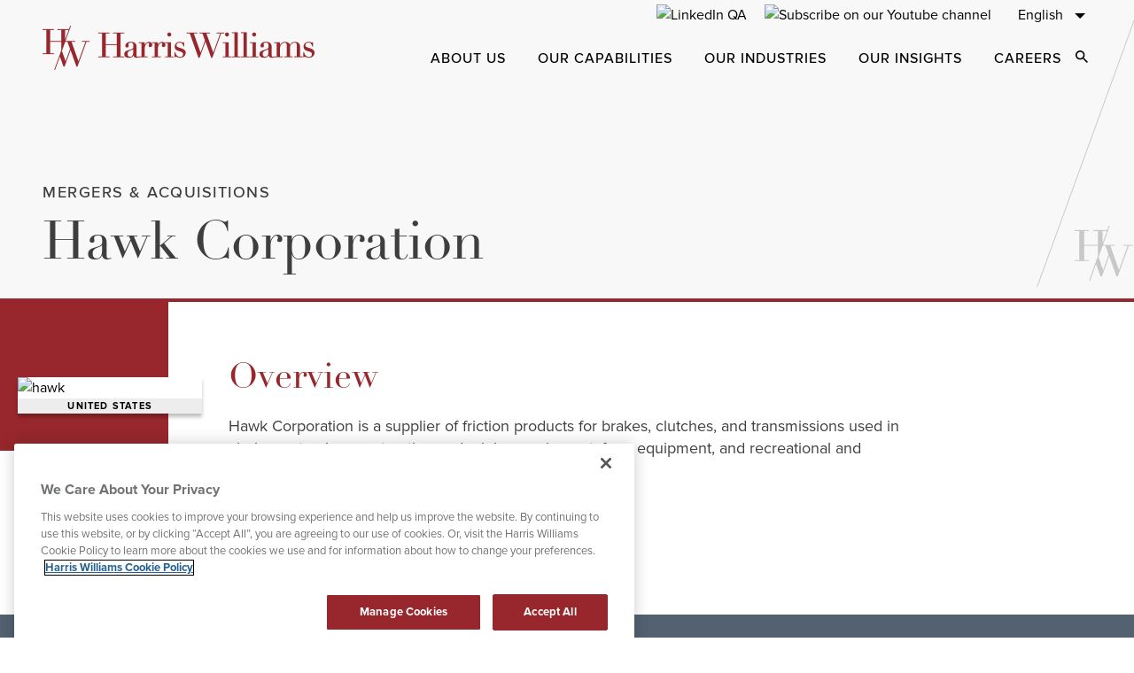

--- FILE ---
content_type: text/html; charset=utf-8
request_url: https://www.harriswilliams.com/transactions/hawk-corporation
body_size: 11379
content:
<!DOCTYPE html><html lang="en-US"><head><meta charSet="utf-8"/><meta name="viewport" content="width=device-width"/><meta name="robots" content="index, follow"/><meta name="description"/><meta/><meta name="og:image" content=""/><meta/><meta content="website"/><meta name="twitter:card" content="summary_large_image"/><meta name="twitter:image" content=""/><meta name="twitter:creator" content=""/><meta name="twitter:title"/><meta name="twitter:description"/><title>Hawk Corporation</title><meta property="og:title" content="Hawk Corporation"/><meta property="twitter:title" content="Hawk Corporation"/><meta property="og:description" content="We are a global investment bank specializing in M&amp;A advisory services. Clients worldwide rely on us to help unlock value in their business and turn ambitious goals into reality."/><meta property="twitter:description" content="We are a global investment bank specializing in M&amp;A advisory services. Clients worldwide rely on us to help unlock value in their business and turn ambitious goals into reality."/><meta property="og:type" content="article"/><meta property="og:url" content="https://www.harriswilliams.com/transactions/hawk-corporation"/><meta property="og:image" content="https://images.ctfassets.net/xpbu77rkft4z/2PU0PRnG4rNqWyy7f7S0DO/65df06411e11a249289dc45ee41b2761/hawk.png?h=500"/><meta property="twitter:image" content="https://images.ctfassets.net/xpbu77rkft4z/2PU0PRnG4rNqWyy7f7S0DO/65df06411e11a249289dc45ee41b2761/hawk.png?h=500"/><meta property="twitter:card" content="summary"/><meta name="next-head-count" content="23"/><link rel="shortcut icon" href="/favicon-v2.ico"/><link rel="preload" href="/_next/static/css/6c724a86b787eb12.css" as="style"/><link rel="stylesheet" href="/_next/static/css/6c724a86b787eb12.css" data-n-g=""/><link rel="preload" href="/_next/static/css/bca5ef303b452bcb.css" as="style"/><link rel="stylesheet" href="/_next/static/css/bca5ef303b452bcb.css" data-n-p=""/><noscript data-n-css=""></noscript><script defer="" nomodule="" src="/_next/static/chunks/polyfills-c67a75d1b6f99dc8.js"></script><script src="/_next/static/chunks/webpack-351269418068d3fa.js" defer=""></script><script src="/_next/static/chunks/framework-4ed89e9640adfb9e.js" defer=""></script><script src="/_next/static/chunks/main-710e9defde8e46b8.js" defer=""></script><script src="/_next/static/chunks/pages/_app-0841e329a664d579.js" defer=""></script><script src="/_next/static/chunks/29107295-4a69275373f23f88.js" defer=""></script><script src="/_next/static/chunks/fec483df-64130a439708949a.js" defer=""></script><script src="/_next/static/chunks/f83076dd-da9125fb809861e2.js" defer=""></script><script src="/_next/static/chunks/3476-3a198649d9752607.js" defer=""></script><script src="/_next/static/chunks/2167-86f26535942c2cb9.js" defer=""></script><script src="/_next/static/chunks/7283-2bb7ad1132af5130.js" defer=""></script><script src="/_next/static/chunks/6160-e877a623c422c10a.js" defer=""></script><script src="/_next/static/chunks/60-9028dbaf1df1c384.js" defer=""></script><script src="/_next/static/chunks/7267-799eda4e06a39cd3.js" defer=""></script><script src="/_next/static/chunks/8128-4e706f9fe4622cab.js" defer=""></script><script src="/_next/static/chunks/1358-de647777d9b3f627.js" defer=""></script><script src="/_next/static/chunks/3183-5de3b7528c49d053.js" defer=""></script><script src="/_next/static/chunks/4237-eafea483b5755c84.js" defer=""></script><script src="/_next/static/chunks/4913-e2b799c1a6092a1d.js" defer=""></script><script src="/_next/static/chunks/4148-7a6d50b332f08100.js" defer=""></script><script src="/_next/static/chunks/9199-cd81b23911c48614.js" defer=""></script><script src="/_next/static/chunks/1017-abb42b2e4f1f381c.js" defer=""></script><script src="/_next/static/chunks/9437-5c20c46735e2413d.js" defer=""></script><script src="/_next/static/chunks/9749-c4bcf8d0cf52021b.js" defer=""></script><script src="/_next/static/chunks/2558-bf320160065532bb.js" defer=""></script><script src="/_next/static/chunks/1018-e57eab06b50fd373.js" defer=""></script><script src="/_next/static/chunks/251-d574b429a4374eb6.js" defer=""></script><script src="/_next/static/chunks/3232-7e4051e8467be213.js" defer=""></script><script src="/_next/static/chunks/pages/transactions/%5Bslug%5D-97300a0ec5467864.js" defer=""></script><script src="/_next/static/-fjfjtz5thKehWkNL8mhO/_buildManifest.js" defer=""></script><script src="/_next/static/-fjfjtz5thKehWkNL8mhO/_ssgManifest.js" defer=""></script></head><body><noscript><iframe title="gtm" src="https://www.googletagmanager.com/ns.html?id=GTM-T74DL4L" height="0" width="0" style="display:none;visibility:hidden"></iframe></noscript><a href="#main-content" class="skip-link"><span> </span>Skip to Main Content</a><div id="__next"><header id="site-header"><div><div class="
    w-full
    transform
    transition-[transform,background]
    duration-200
    ease-in-out
    z-[50]
    min-h-[62px]
    smalldesktop:min-h-[105px]
    smalldesktop:max-h-[105px]
   absolute" id="nav-bar"><div class="
    hidden
    px-10
    justify-end
    smalldesktop:flex
    smalldesktop:items-center
    print:hidden
  "><div class="
    w-max
  "><div class="
    w-max
    justify-end
    text-center
    px-5
    smalldesktop:flex
    smalldesktop:items-center
    smalldesktop:px-0
    smalldesktop:pt-[5px]
  "><ul class="
    flex
    items-center
    flex-wrap
  "><li class=""><a class="underline" href="/contact-us"><span class="">  </span></a></li><li class=""><a class="underline" target="_blank" rel="noopener noreferrer" href="https://www.linkedin.com/company/harris-williams/"><picture><img class="w-full 
    h-full
    opacity-50
    smalldesktop:opacity-100
  " src="https://images.ctfassets.net/xpbu77rkft4z/49wGu7jK4I3H1CHNqlXYdd/d3937a09aa6102e3cf7bd8642e29a3f5/Group_547.png?fm=avif" alt="LinkedIn QA"></picture><span class=""></span></a></li><li class=""><a class="underline" target="_blank" rel="noopener noreferrer" href="https://www.youtube.com/channel/UCo-NtGn0Ge4cEZYkAxqSogg"><picture><img class="w-full 
    h-full
    opacity-50
    smalldesktop:opacity-100
  " src="https://images.ctfassets.net/xpbu77rkft4z/Dngdc2mIIjyTYmK9BdCiy/c3dac3df3c829ad6c2169ea5afe10a0b/youtube-icon.png?fm=avif" alt="Subscribe on our Youtube channel"></picture><span class=""></span></a></li></ul></div></div><div class="
    mt-11
    mb-16
    w-full
    px-5
    md:pr-[35px]
    md:pl-[20px]
    smalldesktop:pr-0
    smalldesktop:pl-0
    smalldesktop:my-0
    smalldesktop:ml-[20px]
    smalldesktop:w-auto
  "><div class="
    relative
    z-2
    mt-1
    smalldesktop:mt-0
    smalldesktop:w-max
  "><button type="button" class="
    relative
    min-w-
    border
    border-primaryGray
    w-full
    pt-[15px]
    pb-[16px]
    px-5
    pr-10
    mt-2
    text-left
    text-[20px]
    leading-[20px]
    smalldesktop:text-[16px]
    smalldesktop:text-right
    smalldesktop:leading-[19px]
    smalldesktop:border-0
    smalldesktop:pr-4
    smalldesktop:pl-0
    font-light
    smalldesktop:font-medium
    smalldesktop:pr-[40px]
    smalldesktop:py-0
  " aria-label="English" aria-expanded="false" aria-controls="language-picker-dropdown"><span class="
    block
    truncate
    text-black
    text-[20px]
    smalldesktop:text-[16px]
    font-normal
    capitalize
  ">English</span><span class="
    pointer-events-none
    absolute
    inset-y-0
    right-0
    flex
    max-w-[36px]
    items-center
    pr-6
    smalldesktop:pr-0
    smalldesktop:right-[15px]
  " aria-hidden="true"><span class="inline-flex max-w-[12px] transition-transform"><svg class="h-full w-full" fill="inherit" aria-hidden="true" role="img" xmlns="http://www.w3.org/2000/svg" viewBox="0 0 12 6" xmlns:xlink="http://www.w3.org/1999/xlink"><path d="M0 0L6 6L12 0H0Z"></path></svg></span></span></button><ul id="language-picker-dropdown" class="
    absolute
    top-[60px]
    smalldesktop:top-[29.5px]
    right-0
    w-full
    smalldesktop:w-[168px]
    h-auto
    pt-[14px]
    pb-[10px]
    smalldesktop:pt-[20px]
    smalldesktop:pb-[12px]
    bg-white
    shadow-lg
    transition-all
    border
    border-solid
    border-[#8E9089]
    border-box
    smalldesktop:border-0
    smalldesktop:mt-[-2px]
   
    opacity-0
    pointer-events-none
    z-1
  " role="listbox" tabindex="-1" aria-label="Language Selection" aria-hidden="true"></ul></div></div></div><div class="relative"><div><div class="
    mx-auto
    px-5
    md:px-8
    smalldesktop:px-10
   block"><div class="nav-bar 
    flex
    justify-between
    items-center
    pt-5
    pb-5
    pl-0
    pr-5
    md:space-x-10
    md:pr-8
    smalldesktop:justify-start
    smalldesktop:mt-1
    smalldesktop:px-2
    smalldesktop:pt-0
  "><div class="
    flex
    justify-start
    self-end
    relative
    h-[26px]
    md:h-[33px]
    smalldesktop:h-[36.5px]
    lg:h-[50px]
    md:w-50
    smalldesktop:flex-1 w-40
    smalldesktop:relative
    smalldesktop:bottom-1
    smalldesktop:w-[307px]
    print:w-[307px]
  "><a class="
      
    block
    w-full
    h-full
    absolute
    top-0
    left-0
    smalldesktop:max-w-[307px]
    opacity-100
    transition-opacity
  
      
    " target="_self" href="/"><picture><img class="w-full " src="/hw-brand-red.png?fm=avif" alt="Harris Williams"></picture></a><a class="
        
    block
    w-full
    h-full
    absolute
    top-0
    left-0
    smalldesktop:max-w-[307px]
    opacity-100
    transition-opacity
  
        
    !opacity-0
    pointer-events-none
  
      " target="_self" aria-hidden="true" tabindex="-1" href="/"><picture><img class="w-full " src="/hw-brand-white.png?fm=avif" alt="Harris Williams"></picture></a></div><div class="
    -my-2
    flex
    smalldesktop:hidden
    print:hidden
  "><div class="
    inset-0
    flex
    items-center
    justify-center
  "><button type="button" class="
    flex
    mr-5
    p-1
    max-w-[24px]
    text-sm
    font-medium
    text-inherit
    hover:bg-opacity-30
    focus:outline-none
    focus:ring-2
    focus:ring-inset
    focus:ring-indigo-500
    smalldesktop:mr-0
  "><span class="sr-only">Open Search dialog</span><span class="inline-flex 
    smalldesktop:w-[14px]
    smalldesktop:h-[14px]
    w-[17px]
    h-[17px]
   fill-black"><svg class="h-full w-full" fill="inherit" aria-hidden="true" role="img" xmlns="http://www.w3.org/2000/svg" viewBox="0 0 26 26" xmlns:xlink="http://www.w3.org/1999/xlink"><path d="M18.582 16.3522H17.4077L16.9914 15.9508C18.4483 14.2561 19.3253 12.056 19.3253 9.66266C19.3253 4.3259 14.9994 0 9.66266 0C4.3259 0 0 4.3259 0 9.66266C0 14.9994 4.3259 19.3253 9.66266 19.3253C12.056 19.3253 14.2561 18.4483 15.9508 16.9914L16.3522 17.4077V18.582L23.785 26L26 23.785L18.582 16.3522ZM9.66266 16.3522C5.96112 16.3522 2.97313 13.3642 2.97313 9.66266C2.97313 5.96112 5.96112 2.97313 9.66266 2.97313C13.3642 2.97313 16.3522 5.96112 16.3522 9.66266C16.3522 13.3642 13.3642 16.3522 9.66266 16.3522Z"></path></svg></span></button></div><button class="
    text-gray-400
    hover:text-gray-500
    hover:bg-gray-100
    focus:ring-indigo-500
    -mr-[20px]
    md:-mr-8
    inline-flex
    items-center
    justify-center
    focus:outline-none
    focus:ring-2
    focus:ring-inset
    max-w-[24px]
  " id="headlessui-popover-button-:Rcm:" type="button" aria-expanded="false"><span class="sr-only">navigation</span><span class="inline-flex fill-black w-[18px]"><svg class="h-full w-full" fill="inherit" aria-hidden="true" role="img" xmlns="http://www.w3.org/2000/svg" viewBox="0 0 18 12" xmlns:xlink="http://www.w3.org/1999/xlink"><path d="M0 12H18V10H0V12ZM0 7H18V5H0V7ZM0 0V2H18V0H0Z"></path></svg></span></button></div><div class="
    md:flex-0-1
    hidden
    items-center
    justify-end
    smalldesktop:mt-3
    smalldesktop:flex
    xl:mt-3
    print:hidden
  "><nav class="
    flex
  "><div><a class="
    mt-1
    py-1
    px-3
    flex
    items-center
    rounded-md
    hover:bg-gray-50
    uppercase
  " href="/about-us"><span class="
    ml-3
    text-base
    lg:text-base
    smalldesktop:text-sm
    font-medium
    tracking-[1px]
    hover:underline
    hover:underline-offset-4
    hover:decoration-primaryRed
    hover:decoration-2
    leading-[19px]
  ">About Us</span></a></div><div><a class="
    mt-1
    py-1
    px-3
    flex
    items-center
    rounded-md
    hover:bg-gray-50
    uppercase
  " href="/our-capabilities"><span class="
    ml-3
    text-base
    lg:text-base
    smalldesktop:text-sm
    font-medium
    tracking-[1px]
    hover:underline
    hover:underline-offset-4
    hover:decoration-primaryRed
    hover:decoration-2
    leading-[19px]
  ">Our Capabilities</span></a></div><div><a class="
    mt-1
    py-1
    px-3
    flex
    items-center
    rounded-md
    hover:bg-gray-50
    uppercase
  " href="/our-industries"><span class="
    ml-3
    text-base
    lg:text-base
    smalldesktop:text-sm
    font-medium
    tracking-[1px]
    hover:underline
    hover:underline-offset-4
    hover:decoration-primaryRed
    hover:decoration-2
    leading-[19px]
  ">Our Industries</span></a></div><div><a class="
    mt-1
    py-1
    px-3
    flex
    items-center
    rounded-md
    hover:bg-gray-50
    uppercase
  " href="/our-insights"><span class="
    ml-3
    text-base
    lg:text-base
    smalldesktop:text-sm
    font-medium
    tracking-[1px]
    hover:underline
    hover:underline-offset-4
    hover:decoration-primaryRed
    hover:decoration-2
    leading-[19px]
  ">Our Insights</span></a></div><div><a class="
    mt-1
    py-1
    px-3
    flex
    items-center
    rounded-md
    hover:bg-gray-50
    uppercase
  " href="/careers"><span class="
    ml-3
    text-base
    lg:text-base
    smalldesktop:text-sm
    font-medium
    tracking-[1px]
    hover:underline
    hover:underline-offset-4
    hover:decoration-primaryRed
    hover:decoration-2
    leading-[19px]
  ">Careers</span></a></div></nav><div class="
    inset-0
    flex
    items-center
    justify-center
  "><button type="button" class="
    flex
    mr-5
    p-1
    max-w-[24px]
    text-sm
    font-medium
    text-inherit
    hover:bg-opacity-30
    focus:outline-none
    focus:ring-2
    focus:ring-inset
    focus:ring-indigo-500
    smalldesktop:mr-0
  "><span class="sr-only">Open Search dialog</span><span class="inline-flex 
    smalldesktop:w-[14px]
    smalldesktop:h-[14px]
    w-[17px]
    h-[17px]
   fill-black"><svg class="h-full w-full" fill="inherit" aria-hidden="true" role="img" xmlns="http://www.w3.org/2000/svg" viewBox="0 0 26 26" xmlns:xlink="http://www.w3.org/1999/xlink"><path d="M18.582 16.3522H17.4077L16.9914 15.9508C18.4483 14.2561 19.3253 12.056 19.3253 9.66266C19.3253 4.3259 14.9994 0 9.66266 0C4.3259 0 0 4.3259 0 9.66266C0 14.9994 4.3259 19.3253 9.66266 19.3253C12.056 19.3253 14.2561 18.4483 15.9508 16.9914L16.3522 17.4077V18.582L23.785 26L26 23.785L18.582 16.3522ZM9.66266 16.3522C5.96112 16.3522 2.97313 13.3642 2.97313 9.66266C2.97313 5.96112 5.96112 2.97313 9.66266 2.97313C13.3642 2.97313 16.3522 5.96112 16.3522 9.66266C16.3522 13.3642 13.3642 16.3522 9.66266 16.3522Z"></path></svg></span></button></div></div></div></div></div></div></div></div></header><main id="main-content" tabindex="-1"><div><div class="
    relative
    h-full
    print:h-auto
  "><div class="
    w-full
    absolute
    h-full
    left-[50%]
    translate-x-[-50%]
    -z-1
   
    bg-lightGrey
  " style="opacity:.7"></div><div class="
    w-full
    h-full
    absolute
    overflow-hidden
  " aria-hidden="true"><svg width="79" height="222" viewBox="0 0 79 222" fill="none" class="
    md:hidden
    absolute
    bottom-[15px]
    right-2
    scale-[1.7]
    origin-bottom-left
  "><line y1="-0.5" x2="234.449" y2="-0.5" transform="matrix(-0.332696 0.943034 -0.936175 -0.351535 78 0)" stroke="#C8C8C8"></line><path d="M30.4401 208.129L27.9473 215.11L25.8869 209.251L27.7439 204.096H29.0072L30.4401 208.129ZM27.6675 202.965V197.424H29.6601L27.6675 202.965ZM37.0706 204.096H39.1056L35.1545 215.11L31.2796 204.096H33.3484V203.625H27.905L30.9658 195.128L31.0167 195H30.5334L29.8297 196.953H23.3857V197.424H25.5393V203.625H19.2819V197.424H21.4355V196.953H15V197.424H17.1536V210.605H15V211.076H21.4355V210.605H19.2819V204.096H25.5393V208.883L21.5881 219.872L21.5373 220H22.0206L24.7508 212.42L26.7179 217.979L26.7433 218.047H27.4047L30.7284 208.797L33.9843 217.987L34.0098 218.056H34.6287L39.6482 204.104H41.4203V203.633H37.0792V204.096H37.0706Z" fill="#C8C8C8"></path></svg><svg width="113" height="348" viewBox="0 0 113 348" fill="none" class="
    hidden
    md:block
    smalldesktop:hidden
    absolute
    bottom-[19px]
    right-1
  "><g clip-path="url(#clip0_313_13)"><line x1="142.47" y1="-42.8291" x2="0.469859" y2="347.484" stroke="#C8C8C8"></line><path d="M81.3143 310.561L75.1285 327.872L70.0157 313.344L74.6236 300.557H77.7587L81.3143 310.561ZM74.4342 297.753V284.011H79.3788L74.4342 297.753ZM97.7679 300.557H102.818L93.0129 327.872L83.3975 300.557H88.5312V299.389H75.0234L82.619 278.319L82.7451 278H81.5458L79.7996 282.843H63.8089V284.011H69.1531V299.389H53.6254V284.011H58.9696V282.843H43V284.011H48.3442V316.7H43V317.868H58.9696V316.7H53.6254V300.557H69.1531V312.43L59.3483 339.681L59.2221 340H60.4214L67.1963 321.203L72.0776 334.987L72.1409 335.157H73.782L82.0297 312.218L90.1092 335.009L90.1725 335.178H91.7083L104.164 300.578H108.562V299.41H97.7891V300.557H97.7679Z" fill="#C8C8C8"></path></g><defs><clipPath id="clip0_313_13"><rect width="113" height="347.31" fill="white"></rect></clipPath></defs></svg><svg width="116" height="375" viewBox="0 0 116 375" fill="none" class="
    hidden
    smalldesktop:block
    xl:hidden
    absolute
    bottom-3
    right-[-6px]
  "><g clip-path="url(#clip0_314_19)"><line x1="142.47" y1="-15.8291" x2="0.469859" y2="374.484" stroke="#C8C8C8"></line><path d="M81.3143 337.561L75.1285 354.872L70.0157 340.344L74.6236 327.557H77.7587L81.3143 337.561ZM74.4342 324.753V311.011H79.3788L74.4342 324.753ZM97.7679 327.557H102.818L93.0129 354.872L83.3975 327.557H88.5312V326.389H75.0234L82.619 305.319L82.7451 305H81.5458L79.7996 309.843H63.8089V311.011H69.1531V326.389H53.6254V311.011H58.9696V309.843H43V311.011H48.3442V343.7H43V344.868H58.9696V343.7H53.6254V327.557H69.1531V339.43L59.3483 366.681L59.2221 367H60.4214L67.1963 348.203L72.0776 361.987L72.1409 362.157H73.782L82.0297 339.218L90.1092 362.009L90.1725 362.178H91.7083L104.164 327.578H108.562V326.41H97.7891V327.557H97.7679Z" fill="#C8C8C8"></path></g><defs><clipPath id="clip0_314_19"><rect width="116" height="374.31" fill="white"></rect></clipPath></defs></svg><svg width="143" height="391" viewBox="0 0 143 391" fill="none" class="
    hidden
    xl:block
    absolute
    bottom-3
    right-[-34px]
  "><line x1="142.47" y1="0.170944" x2="0.469859" y2="390.484" stroke="#C8C8C8"></line><path d="M81.3143 353.561L75.1285 370.872L70.0157 356.344L74.6236 343.557H77.7587L81.3143 353.561ZM74.4342 340.753V327.011H79.3788L74.4342 340.753ZM97.7679 343.557H102.818L93.0129 370.872L83.3975 343.557H88.5312V342.389H75.0234L82.619 321.319L82.7451 321H81.5458L79.7996 325.843H63.8089V327.011H69.1531V342.389H53.6254V327.011H58.9696V325.843H43V327.011H48.3442V359.7H43V360.868H58.9696V359.7H53.6254V343.557H69.1531V355.43L59.3483 382.681L59.2221 383H60.4214L67.1963 364.203L72.0776 377.987L72.1409 378.157H73.782L82.0297 355.218L90.1092 378.009L90.1725 378.178H91.7083L104.164 343.578H108.562V342.41H97.7891V343.557H97.7679Z" fill="#C8C8C8"></path></svg></div><div class="
    grid
    gap-x-3.75
    md:gap-x-5
    smalldesktop:gap-x-7.5
    grid-cols-6
    md:grid-cols-9
    smalldesktop:grid-cols-12
    pt-[103px]
    px-5
    md:pt-[154px]
    md:px-8
    smalldesktop:pt-[207px]
    smalldesktop:px-12
    xl:pt-[207px]
    print:!pt-[130px]
    print:!pb-[80px]
   
    pb-[24px]
    smalldesktop:pb-[35px]
  "><p class="
    text-[18px]
    leading-[1.375]
    tracking-[1.5px]
    md:font-medium
    uppercase
   
    col-start-1
    col-span-6
    md:col-start-1
    md:col-span-8
    smalldesktop:col-start-1
    smalldesktop:col-span-10
    z-1
    sm:text-[14px]
    leading-[17px]
    md:text-[18px]
    md:leading-[18px]
    smalldesktop:leading-[22px]
   
    text-gray
  ">Mergers &amp; Acquisitions</p></div></div><div class="
    relative
    bg-primaryRed
    w-full
    h-[4px]
    mx-auto
  "></div><div id="static-bio"><section class="elements:module-wrapper 
    relative
    overflow-hidden
    mb-12.5
    lg:mb-[70px]
    print:!mb-0
    print:pb-7.5
   
    relative
    mod-transaction-overview
  "></section></div><div class="hidden"><div class="
    col-span-full
    pt-[50px]
    lg:pt-[70px]
  "></div></div></div></main><footer id="site-footer" aria-label="Site Footer" class="
    bg-secondaryGray
    text-white
    w-full
    pt-[43px]
    px-5
    md:pt-[41px]
    md:px-[38px]
    xl:px-[60px]
    lg:pt-[65px]
    lg:px-[41px]
    lg:pb-5
    md:pb-10
    pb-[37px]
  " style="background-color:#536171;color:#ffffff"><div><picture><img class="w-full 
    mx-auto
    w-[147px]
    h-[64px]
    md:w-[203px]
    md:h-[89px]
  " src="/hw-logo-with-text.png?fm=avif" alt="Harris Williams Logo"></picture></div><div><ul class="
    flex
    font-normal
    flex-col
    lg:flex-row
    lg:justify-center
    text-xl
    lg:text-[22px]
    items-center
    lg:mt-[83px]
    md:mt-[70px]
    mt-[50px]
  "><li class="
    flex
    items-center
    linkSlantedLine
    lg:mb-0
    mb-[22px]
    font-light
    hover:underline
  "><a class="hover:underline focus:underline" href="/about-us"><span>About Us</span></a><div class="
    slantedLine
    bg-slantedLightGrayLine
    h-14
    lg:mx-[46px]
    hidden
    lg:block
  "></div></li><li class="
    flex
    items-center
    linkSlantedLine
    lg:mb-0
    mb-[22px]
    font-light
    hover:underline
  "><a class="hover:underline focus:underline" href="/our-capabilities"><span>Our Capabilities</span></a><div class="
    slantedLine
    bg-slantedLightGrayLine
    h-14
    lg:mx-[46px]
    hidden
    lg:block
  "></div></li><li class="
    flex
    items-center
    linkSlantedLine
    lg:mb-0
    mb-[22px]
    font-light
    hover:underline
  "><a class="hover:underline focus:underline" href="/our-industries"><span>Our Industries</span></a><div class="
    slantedLine
    bg-slantedLightGrayLine
    h-14
    lg:mx-[46px]
    hidden
    lg:block
  "></div></li><li class="
    flex
    items-center
    linkSlantedLine
    lg:mb-0
    mb-[22px]
    font-light
    hover:underline
  "><a class="hover:underline focus:underline" href="/our-insights"><span>Our Insights</span></a><div class="
    slantedLine
    bg-slantedLightGrayLine
    h-14
    lg:mx-[46px]
    hidden
    lg:block
  "></div></li><li class="
    flex
    items-center
    linkSlantedLine
    lg:mb-0
    mb-[22px]
    font-light
    hover:underline
  "><a class="hover:underline focus:underline" href="/careers"><span>Careers</span></a><div class="
    slantedLine
    bg-slantedLightGrayLine
    h-14
    lg:mx-[46px]
    hidden
    lg:block
  "></div></li><li class="
    flex
    items-center
    linkSlantedLine
    lg:mb-0
    mb-[22px]
    font-light
    hover:underline
  "><a class="hover:underline focus:underline" href="/contact-us"><span>  </span></a><div class="
    slantedLine
    bg-slantedLightGrayLine
    h-14
    lg:mx-[46px]
    hidden
    lg:block
  "></div></li></ul></div><div><p class="
    flex
    justify-center
    lg:mt-[82px]
    md:mt-[29px]
    mt-[25px]
    text-white
    text-[16px]
    lg:text-[15px]
  ">Connect With Us</p><div class="
    flex
    justify-center
    lg:mt-[26px]
    md:mt-5
    mt-7
  "><a class="
    mr-[39px]
    w-10
    h-10
    last:mr-0
    rounded-full
    bg-primaryLightGray
    flex
    items-center
    justify-center
  " target="_blank" rel="noopener noreferrer" href="https://www.linkedin.com/company/harris-williams/"><picture><img class="w-full " src="https://images.ctfassets.net/xpbu77rkft4z/49wGu7jK4I3H1CHNqlXYdd/d3937a09aa6102e3cf7bd8642e29a3f5/Group_547.png?fm=avif" alt="LinkedIn QA"></picture></a><a class="
    mr-[39px]
    w-10
    h-10
    last:mr-0
    rounded-full
    bg-primaryLightGray
    flex
    items-center
    justify-center
  " target="_blank" rel="noopener noreferrer" href="https://www.youtube.com/channel/UCo-NtGn0Ge4cEZYkAxqSogg"><picture><img class="w-full " src="https://images.ctfassets.net/xpbu77rkft4z/Dngdc2mIIjyTYmK9BdCiy/c3dac3df3c829ad6c2169ea5afe10a0b/youtube-icon.png?fm=avif" alt="Subscribe on our Youtube channel"></picture></a></div></div></footer><div class="pdf-contents-footer"></div>
<script defer="" type="text/javascript" src="https://cdn.cookielaw.org/consent/6115e3d9-c910-4f50-a5ce-5ca2636d1edb/OtAutoBlock.js"></script>
<script defer="" src="https://cdn.cookielaw.org/scripttemplates/otSDKStub.js" data-document-language="true" type="text/javascript" charset="UTF-8" data-domain-script="6115e3d9-c910-4f50-a5ce-5ca2636d1edb"></script>
<script defer="" type="text/javascript">
function OptanonWrapper() { }
</script>
<div id="ot-sdk-cookie-policy" style="display:none"></div></div><script id="__NEXT_DATA__" type="application/json">{"props":{"pageProps":{"data":{"transactionData":{"sys":{"id":"2NU6Obu70KJSsvNGtQI23y","__typename":"Sys"},"__typename":"ContentTransaction","articlesCollection":{"items":[],"__typename":"ContentTransactionArticlesCollection"},"relatedTransactionsCollection":{"items":[],"__typename":"ContentTransactionRelatedTransactionsCollection"},"openGraphMetaTagCollection":{"items":[],"__typename":"ContentTransactionOpenGraphMetaTagCollection"},"slug":"hawk-corporation","entryTitle":"Hawk Corporation","metaTitle":null,"metaDescription":null,"keywords":null,"noIndexNoFollow":null,"showPrintPdfButton":null,"showShareButton":null,"layout":"Shifted-with-Sidenav","transactionOverviewHeadline":null,"hasTransactionOverviewBackground":false,"date":"2010-12-01T00:00:00.000Z","articlesHeadline":null,"relatedTransactionsHeadline":null,"showOverviewEyebrow":true,"transactionStatus":true,"region":{"__typename":"TaxonomyCountry","flag":null,"name":"United States"},"overviewDescription":{"json":{"data":{},"content":[{"data":{},"content":[{"data":{},"marks":[],"value":"Hawk Corporation is a supplier of friction products for brakes, clutches, and transmissions used in airplanes, trucks, construction and mining equipment, farm equipment, and recreational and performance automotive vehicles.","nodeType":"text"}],"nodeType":"paragraph"}],"nodeType":"document"},"__typename":"ContentTransactionOverviewDescription","links":{"__typename":"ContentTransactionOverviewDescriptionLinks","entries":{"__typename":"ContentTransactionOverviewDescriptionEntries","hyperlink":[],"block":[]}}},"transactionTypeCollection":{"__typename":"ContentTransactionTransactionTypeCollection","items":[{"__typename":"TaxonomyTransactionType","name":"Mergers \u0026 Acquisitions"}]},"industryGroupCollection":{"__typename":"ContentTransactionIndustryGroupCollection","items":[{"sys":{"id":"8rikMhoNn5Fc4NCze0HsF","__typename":"Sys"},"__typename":"ContentIndustryGroup","slug":"industrials","entryTitle":"Industrials"},{"sys":{"id":"2Q67SIu24bvbgTnpm4bO4i","__typename":"Sys"},"__typename":"ContentIndustryGroup","slug":"transportation-and-logistics","entryTitle":"Transportation \u0026 Logistics"},{"sys":{"id":"2IMBR9r5uH3C7JMskiiMLo","__typename":"Sys"},"__typename":"ContentIndustryGroup","slug":"mergers-and-acquisitions","entryTitle":"Mergers \u0026 Acquisitions"}]},"tombstone":{"__typename":"Asset","url":"https://images.ctfassets.net/xpbu77rkft4z/2PU0PRnG4rNqWyy7f7S0DO/65df06411e11a249289dc45ee41b2761/hawk.png","contentType":"image/png","fileName":"hawk.png","title":"hawk","description":""},"openContainerCollection":{"items":[],"__typename":"ContentTransactionOpenContainerCollection"},"showDetailEyebrow":{"__typename":"SubcontentShowDetailEyebrow","entryTitle":"Default Disabled Date and Region","showEyebrowTransactionType":true,"showEyebrowDay":false,"showEyebrowMonth":false,"showEyebrowYear":false,"showEyebrowRegion":false},"featuredArticles":[],"featuredTransactions":[],"globalText":{"__typename":"GlobalText","learnMore":"Learn More","viewAll":"View All","connectWithUs":"Connect With Us"}},"openContainerData":[],"openContainersContentTypes":[],"navigationData":{"globalNavigationCollection":{"__typename":"GlobalNavigationCollection","items":[{"__typename":"GlobalNavigation","sys":{"id":"3E63p1eqMEPdn5ofxZonU2","__typename":"Sys"},"navigationColor":"#536171","textColor":"#ffffff","automatedTranslationNotification":"This page has been translated using machine translation.","socialMediaLinksCollection":{"__typename":"GlobalNavigationSocialMediaLinksCollection","items":[{"sys":{"id":"1jfyqukLADPKAj6JljgLrD","__typename":"Sys"},"__typename":"FieldLink","icon":null,"ctaTitle":"  ","linkType":"Internal","link":"/contact-us","openInNewTab":false,"referenceLink":{"__typename":"PageGeneric","slug":"contact-us"}},{"sys":{"id":"zHQJaw7aEvgS1gl0JcgBA","__typename":"Sys"},"__typename":"FieldLink","referenceLink":null,"ctaTitle":null,"linkType":"External","link":"https://www.linkedin.com/company/harris-williams/","openInNewTab":true,"icon":{"__typename":"Asset","url":"https://images.ctfassets.net/xpbu77rkft4z/49wGu7jK4I3H1CHNqlXYdd/d3937a09aa6102e3cf7bd8642e29a3f5/Group_547.png","title":"LinkedIn QA","description":null}},{"sys":{"id":"6aJPYTuip0ZISwrdJvknwW","__typename":"Sys"},"__typename":"FieldLink","referenceLink":null,"ctaTitle":null,"linkType":"External","link":"https://www.youtube.com/channel/UCo-NtGn0Ge4cEZYkAxqSogg","openInNewTab":true,"icon":{"__typename":"Asset","url":"https://images.ctfassets.net/xpbu77rkft4z/Dngdc2mIIjyTYmK9BdCiy/c3dac3df3c829ad6c2169ea5afe10a0b/youtube-icon.png","title":"Youtube","description":"Subscribe on our Youtube channel"}}]},"menuItemsCollection":{"__typename":"GlobalNavigationMenuItemsCollection","items":[{"__typename":"SubcomponentNavigationItem","optionalCalloutLinksCollection":{"items":[],"__typename":"SubcomponentNavigationItemOptionalCalloutLinksCollection"},"featuredArticlesCollection":{"items":[],"__typename":"SubcomponentNavigationItemFeaturedArticlesCollection"},"sectionTitle":"About Us","sectionDescription":"We are a global investment bank specializing in M\u0026A and private capital advisory services. Clients worldwide rely on us to help unlock value in their business and turn ambitious goals into reality.","sectionLink":{"sys":{"id":"5rRMyXlP5o2dmgDzJg0JHM","__typename":"Sys"},"__typename":"FieldLink","icon":null,"ctaTitle":"Learn More","linkType":"Internal","link":"/about-us","openInNewTab":false,"referenceLink":{"__typename":"PageGeneric","slug":"about-us"}},"secondaryMenuItemsCollection":{"__typename":"SubcomponentNavigationItemSecondaryMenuItemsCollection","items":[{"sys":{"id":"4u4mfnX5pytpQEeTOit6z8","__typename":"Sys"},"__typename":"FieldLink","icon":null,"ctaTitle":"Our Firm","linkType":"Internal","link":null,"openInNewTab":false,"referenceLink":{"__typename":"PageGeneric","slug":"about-us"}},{"sys":{"id":"4TxBCxGWTFlK4fWJO19BWW","__typename":"Sys"},"__typename":"FieldLink","icon":null,"ctaTitle":"Our People","linkType":"Internal","link":null,"openInNewTab":false,"referenceLink":{"__typename":"PageGeneric","slug":"our-people"}},{"sys":{"id":"1hYa8o2lhxAqpjgIqe93PY","__typename":"Sys"},"__typename":"FieldLink","icon":null,"ctaTitle":"Our Culture","linkType":"Internal","link":null,"openInNewTab":false,"referenceLink":{"__typename":"PageGeneric","slug":"our-culture"}},{"sys":{"id":"2vJxbh21FXQ3il4f6z4tx1","__typename":"Sys"},"__typename":"FieldLink","icon":null,"referenceLink":null,"ctaTitle":"Our Global Presence","linkType":"Internal","link":"/about-us#our-global-presence","openInNewTab":false},{"sys":{"id":"ALThGKEh5lJnmJMimVsTT","__typename":"Sys"},"__typename":"FieldLink","icon":null,"referenceLink":null,"ctaTitle":"Press \u0026 Firm News","linkType":"Internal","link":"/press-and-news","openInNewTab":false}]}},{"__typename":"SubcomponentNavigationItem","optionalCalloutLinksCollection":{"items":[],"__typename":"SubcomponentNavigationItemOptionalCalloutLinksCollection"},"featuredArticlesCollection":{"items":[],"__typename":"SubcomponentNavigationItemFeaturedArticlesCollection"},"sectionTitle":"Our Capabilities","sectionDescription":"We are a global investment bank specializing in M\u0026A and private capital advisory services. Clients worldwide rely on us to help unlock value in their business and turn ambitious goals into reality.","secondaryMenuItemsCollection":{"__typename":"SubcomponentNavigationItemSecondaryMenuItemsCollection","items":[{"sys":{"id":"1NmaQaE1y0P5ZWtnhJyAbV","__typename":"Sys"},"__typename":"FieldLink","icon":null,"referenceLink":null,"ctaTitle":"Mergers and Acquisitions","linkType":"Internal","link":"/our-capabilities/mergers-and-acquisitions","openInNewTab":false},{"sys":{"id":"5nnzTd7BVFyEi6Zf7WjNjF","__typename":"Sys"},"__typename":"FieldLink","icon":null,"referenceLink":null,"ctaTitle":"Private Capital Solutions","linkType":"Internal","link":"/our-capabilities/private-capital-solutions","openInNewTab":false},{"sys":{"id":"FSlKVyHluy56RmuvlINYg","__typename":"Sys"},"__typename":"FieldLink","icon":null,"referenceLink":null,"ctaTitle":"Primary Fund Placement","linkType":"Internal","link":"/our-capabilities/primary-fund-placement","openInNewTab":false}]},"sectionLink":{"sys":{"id":"6llirR2VYqDDsc88Y0PGAc","__typename":"Sys"},"__typename":"FieldLink","icon":null,"ctaTitle":"Learn More","linkType":"Internal","link":"/our-capabilities","openInNewTab":false,"referenceLink":{"__typename":"PageGeneric","slug":"our-capabilities"}}},{"__typename":"SubcomponentNavigationItem","featuredArticlesCollection":{"items":[],"__typename":"SubcomponentNavigationItemFeaturedArticlesCollection"},"sectionTitle":"Our Industries","sectionDescription":"We have eight dedicated Industry Groups led by senior professionals who have deep knowledge and experience across sectors, service offerings, and geographies.","secondaryMenuItemsCollection":{"__typename":"SubcomponentNavigationItemSecondaryMenuItemsCollection","items":[{"sys":{"id":"72fJzYExR3ZzHn5aFaKehR","__typename":"Sys"},"__typename":"FieldLink","icon":null,"referenceLink":null,"ctaTitle":"Aerospace, Defense \u0026 Government Services","linkType":"Internal","link":"/our-industries/aerospace-defense-and-government-services","openInNewTab":false},{"sys":{"id":"1h6FJUhpY0HVWKYe0tbDUF","__typename":"Sys"},"__typename":"FieldLink","icon":null,"referenceLink":null,"ctaTitle":"Business Services","linkType":"Internal","link":"/our-industries/business-services","openInNewTab":false},{"sys":{"id":"7bGz7c3Q0o6rsl8gOwekSE","__typename":"Sys"},"__typename":"FieldLink","icon":null,"referenceLink":null,"ctaTitle":"Consumer","linkType":"Internal","link":"/our-industries/consumer","openInNewTab":false},{"sys":{"id":"ImU2mvrrCkW63b6z3S4jL","__typename":"Sys"},"__typename":"FieldLink","icon":null,"referenceLink":null,"ctaTitle":"Energy, Power \u0026 Infrastructure","linkType":"Internal","link":"/our-industries/energy-power-and-infrastructure","openInNewTab":false},{"sys":{"id":"7lllTfWcyF6pvKh2R0hjP","__typename":"Sys"},"__typename":"FieldLink","icon":null,"referenceLink":null,"ctaTitle":"Healthcare \u0026 Life Sciences","linkType":"Internal","link":"/our-industries/healthcare-and-life-sciences","openInNewTab":false},{"sys":{"id":"64fNb5FPDqCQ21NKns0CQZ","__typename":"Sys"},"__typename":"FieldLink","icon":null,"referenceLink":null,"ctaTitle":"Industrials","linkType":"Internal","link":"/our-industries/industrials","openInNewTab":false},{"sys":{"id":"30fMCWz4GdoYnkpdslVrJ6","__typename":"Sys"},"__typename":"FieldLink","icon":null,"referenceLink":null,"ctaTitle":"Technology","linkType":"Internal","link":"/our-industries/technology","openInNewTab":false},{"sys":{"id":"3cl0PbW1Zebt2fjOSFbE4g","__typename":"Sys"},"__typename":"FieldLink","icon":null,"referenceLink":null,"ctaTitle":"Transportation \u0026 Logistics","linkType":"Internal","link":"/our-industries/transportation-and-logistics","openInNewTab":false}]},"sectionLink":{"sys":{"id":"7g9cU411hdje2HWA0qefiV","__typename":"Sys"},"__typename":"FieldLink","icon":null,"ctaTitle":"Our Industries","linkType":"Internal","link":"/our-industries","openInNewTab":false,"referenceLink":{"__typename":"PageGeneric","slug":"our-industries"}},"optionalCalloutLinksCollection":{"__typename":"SubcomponentNavigationItemOptionalCalloutLinksCollection","items":[{"__typename":"SubcomponentCalloutLink","title":"Financial Sponsor Coverage","description":"Senior professionals on this team collaborate across industries, geographies, and service offerings to deepen relationships within the private equity community.","link":{"sys":{"id":"6cuZC7VJRZlhVYbFaPAbaA","__typename":"Sys"},"__typename":"FieldLink","ctaTitle":"Learn More","linkType":"Internal","link":null,"openInNewTab":false,"referenceLink":{"__typename":"ContentIndustryGroup","slug":"financial-sponsors"}}},{"__typename":"SubcomponentCalloutLink","title":"Family \u0026 Founder-Owned Businesses","description":"In partnership with our Industry Groups, this team helps privately held, family-owned, and founder-owned businesses explore growth through M\u0026A. ","link":{"sys":{"id":"3TYGyXlLfJbBxtm22rXR6O","__typename":"Sys"},"__typename":"FieldLink","ctaTitle":"Learn More","linkType":"Internal","link":null,"openInNewTab":false,"referenceLink":{"__typename":"ContentIndustryGroup","slug":"family-and-founder-owned-businesses"}}}]}},{"__typename":"SubcomponentNavigationItem","secondaryMenuItemsCollection":{"items":[],"__typename":"SubcomponentNavigationItemSecondaryMenuItemsCollection"},"optionalCalloutLinksCollection":{"items":[],"__typename":"SubcomponentNavigationItemOptionalCalloutLinksCollection"},"sectionTitle":"Our Insights","sectionDescription":"Access our latest insights on evolving industry dynamics and marketplace trends.","sectionLink":{"sys":{"id":"j6CRM4l9fLpkErf47tVUI","__typename":"Sys"},"__typename":"FieldLink","icon":null,"referenceLink":null,"ctaTitle":"Our Insights","linkType":"Internal","link":"/our-insights","openInNewTab":false},"featuredArticlesCollection":{"__typename":"SubcomponentNavigationItemFeaturedArticlesCollection","items":[{"__typename":"ModuleArticleGrid","featuredArticlesCollection":{"__typename":"ModuleArticleGridFeaturedArticlesCollection","items":[{"sys":{"id":"4nAU1EwCuiNU5KDKBunLY5","__typename":"Sys"},"__typename":"ContentArticle","kalturaVideo":null,"entryTitle":"Outlook 2026: Gaining Traction","slug":"firm-2026-m\u0026a-market-trends-industry-outlooks","date":"2026-01-06T00:00:00.000Z","cardDescription":"As 2026 unfolds, global M\u0026A and private capital markets are accelerating. While nuanced and complex, a range of market conditions are underpinning a supportive environment for M\u0026A by both strategic buyers and institutional investors, including abundant liquidity, supportive credit markets, and stabilizing inflation. ","featuredDescription":null,"category":{"__typename":"ContentArticleCategory","entryTitle":"Article"},"media":{"__typename":"Asset","url":"https://images.ctfassets.net/xpbu77rkft4z/3y12c6o1hLbAhfbw8zPmYw/2653495033002836e2e38bedfe3a9ed2/Main-MediaImage-01.png","contentType":"image/png","width":650,"title":"Outlook-2026-Main-Article Media-Thumbnailv2","description":""}}]}}]}},{"__typename":"SubcomponentNavigationItem","optionalCalloutLinksCollection":{"items":[],"__typename":"SubcomponentNavigationItemOptionalCalloutLinksCollection"},"featuredArticlesCollection":{"items":[],"__typename":"SubcomponentNavigationItemFeaturedArticlesCollection"},"sectionTitle":"Careers","sectionDescription":"Our momentum as a firm is strong. We carry this momentum forward by hiring people who are smart, driven, and principled. If you are a team player who thrives on collaborating with colleagues and clients, we invite you to learn more about our career opportunities. ","sectionLink":{"sys":{"id":"4A1czJ4qgjxsE39LkIVzVl","__typename":"Sys"},"__typename":"FieldLink","icon":null,"ctaTitle":"Learn More","linkType":"Internal","link":"/careers","openInNewTab":false,"referenceLink":{"__typename":"PageGeneric","slug":"careers"}},"secondaryMenuItemsCollection":{"__typename":"SubcomponentNavigationItemSecondaryMenuItemsCollection","items":[{"sys":{"id":"47D5OsO3RHNxxNkMIY60J6","__typename":"Sys"},"__typename":"FieldLink","icon":null,"ctaTitle":"Analysts","linkType":"Internal","link":null,"openInNewTab":false,"referenceLink":{"__typename":"PageGeneric","slug":"careers/analysts"}},{"sys":{"id":"fhpPs1TgQjyDkeGhtANTF","__typename":"Sys"},"__typename":"FieldLink","icon":null,"ctaTitle":"Associates","linkType":"Internal","link":null,"openInNewTab":false,"referenceLink":{"__typename":"PageGeneric","slug":"careers/associates"}},{"sys":{"id":"UwLhgywbgQE803SCqb4SZ","__typename":"Sys"},"__typename":"FieldLink","icon":null,"ctaTitle":"Experienced Bankers","linkType":"Internal","link":null,"openInNewTab":false,"referenceLink":{"__typename":"PageGeneric","slug":"careers/experienced-bankers"}},{"sys":{"id":"1YW7bdjJnPtwr0gTTClqRp","__typename":"Sys"},"__typename":"FieldLink","icon":null,"ctaTitle":"Business Operations \u0026 Talent","linkType":"Internal","link":null,"openInNewTab":false,"referenceLink":{"__typename":"PageGeneric","slug":"careers/business-operations-and-talent"}},{"sys":{"id":"6yDtxfv0cmXAhCnQBbyARf","__typename":"Sys"},"__typename":"FieldLink","icon":null,"referenceLink":null,"ctaTitle":"Search Open Roles","linkType":"External","link":"https://pnc.wd5.myworkdayjobs.com/HarrisWilliams","openInNewTab":true}]}}]}}]}},"navigationSearchData":{"globalNavigationSearchCollection":{"__typename":"GlobalNavigationSearchCollection","items":[{"__typename":"GlobalNavigationSearch","searchFieldText":"Search for People, Insights, Transactions...","quickLinksCollection":{"__typename":"GlobalNavigationSearchQuickLinksCollection","items":[{"sys":{"id":"7g9cU411hdje2HWA0qefiV","__typename":"Sys"},"__typename":"FieldLink","icon":null,"ctaTitle":"Our Industries","linkType":"Internal","link":"/our-industries","openInNewTab":false,"referenceLink":{"__typename":"PageGeneric","slug":"our-industries"}},{"sys":{"id":"UwLhgywbgQE803SCqb4SZ","__typename":"Sys"},"__typename":"FieldLink","icon":null,"ctaTitle":"Experienced Bankers","linkType":"Internal","link":null,"openInNewTab":false,"referenceLink":{"__typename":"PageGeneric","slug":"careers/experienced-bankers"}},{"sys":{"id":"47D5OsO3RHNxxNkMIY60J6","__typename":"Sys"},"__typename":"FieldLink","icon":null,"ctaTitle":"Analysts","linkType":"Internal","link":null,"openInNewTab":false,"referenceLink":{"__typename":"PageGeneric","slug":"careers/analysts"}},{"sys":{"id":"fhpPs1TgQjyDkeGhtANTF","__typename":"Sys"},"__typename":"FieldLink","icon":null,"ctaTitle":"Associates","linkType":"Internal","link":null,"openInNewTab":false,"referenceLink":{"__typename":"PageGeneric","slug":"careers/associates"}}]}}]}},"footerData":{"globalFooterCollection":{"__typename":"GlobalFooterCollection","items":[{"__typename":"GlobalFooter","footerDarkMode":false,"copyrightText":"© Harris Williams 2025","backgroundColor":"#536171","textColor":"#ffffff","socialMediaLinksCollection":{"__typename":"GlobalFooterSocialMediaLinksCollection","items":[{"sys":{"id":"zHQJaw7aEvgS1gl0JcgBA","__typename":"Sys"},"__typename":"FieldLink","referenceLink":null,"ctaTitle":null,"linkType":"External","link":"https://www.linkedin.com/company/harris-williams/","openInNewTab":true,"icon":{"__typename":"Asset","url":"https://images.ctfassets.net/xpbu77rkft4z/49wGu7jK4I3H1CHNqlXYdd/d3937a09aa6102e3cf7bd8642e29a3f5/Group_547.png","title":"LinkedIn QA","description":null}},{"sys":{"id":"6aJPYTuip0ZISwrdJvknwW","__typename":"Sys"},"__typename":"FieldLink","referenceLink":null,"ctaTitle":null,"linkType":"External","link":"https://www.youtube.com/channel/UCo-NtGn0Ge4cEZYkAxqSogg","openInNewTab":true,"icon":{"__typename":"Asset","url":"https://images.ctfassets.net/xpbu77rkft4z/Dngdc2mIIjyTYmK9BdCiy/c3dac3df3c829ad6c2169ea5afe10a0b/youtube-icon.png","title":"Youtube","description":"Subscribe on our Youtube channel"}}]},"subFooterLinksCollection":{"__typename":"GlobalFooterSubFooterLinksCollection","items":[{"sys":{"id":"2eiodkc5fc0y9EXB4Ol4V2","__typename":"Sys"},"__typename":"FieldLink","icon":null,"ctaTitle":"Site Map","linkType":"Internal","link":null,"openInNewTab":false,"referenceLink":{"__typename":"PageGeneric","slug":"site-map"}},{"sys":{"id":"wvrorVJ9K6oWcbnmtS9Jk","__typename":"Sys"},"__typename":"FieldLink","icon":null,"referenceLink":null,"ctaTitle":"Privacy","linkType":"External","link":"/privacy-policy","openInNewTab":false},{"sys":{"id":"1YUfAJVabCbBOW2bwN9Kn0","__typename":"Sys"},"__typename":"FieldLink","icon":null,"ctaTitle":"Terms Of Use","linkType":"Internal","link":null,"openInNewTab":false,"referenceLink":{"__typename":"PageGeneric","slug":"terms-of-use"}},{"sys":{"id":"bjJpKlfYSiW0FG1xRxwJn","__typename":"Sys"},"__typename":"FieldLink","icon":null,"referenceLink":null,"ctaTitle":"Cookie Policy","linkType":"External","link":"/cookie-policy","openInNewTab":false},{"sys":{"id":"4Ym272OQ5oJYRB30iFO407","__typename":"Sys"},"__typename":"FieldLink","icon":null,"ctaTitle":"Disclosures","linkType":"Internal","link":null,"openInNewTab":false,"referenceLink":{"__typename":"PageGeneric","slug":"disclosures"}}]},"menuItemsCollection":{"__typename":"GlobalFooterMenuItemsCollection","items":[{"sys":{"id":"2lt2gBm7OWwH5Pqzrit9Xg","__typename":"Sys"},"__typename":"SubcomponentNavigationItem","sectionLink":{"sys":{"id":"PqCxvZUWrha7NMf0yTKAM","__typename":"Sys"},"__typename":"FieldLink","icon":null,"ctaTitle":"About Us","linkType":"Internal","link":"/about-us","openInNewTab":false,"referenceLink":{"__typename":"PageGeneric","slug":"about-us"}}},{"sys":{"id":"4H6ajuAvOeeoTwIwjyOl6f","__typename":"Sys"},"__typename":"SubcomponentNavigationItem","sectionLink":{"sys":{"id":"3k5tgiDNjxBrUOblb9Il0f","__typename":"Sys"},"__typename":"FieldLink","icon":null,"ctaTitle":"Our Capabilities","linkType":"Internal","link":"/our-capabilities","openInNewTab":false,"referenceLink":{"__typename":"PageGeneric","slug":"our-capabilities"}}},{"sys":{"id":"lgJXslbOWfyRSUbZI3loO","__typename":"Sys"},"__typename":"SubcomponentNavigationItem","sectionLink":{"sys":{"id":"7g9cU411hdje2HWA0qefiV","__typename":"Sys"},"__typename":"FieldLink","icon":null,"ctaTitle":"Our Industries","linkType":"Internal","link":"/our-industries","openInNewTab":false,"referenceLink":{"__typename":"PageGeneric","slug":"our-industries"}}},{"sys":{"id":"5co8RYYn35yxXF9RKVNw5i","__typename":"Sys"},"__typename":"SubcomponentNavigationItem","sectionLink":{"sys":{"id":"j6CRM4l9fLpkErf47tVUI","__typename":"Sys"},"__typename":"FieldLink","icon":null,"referenceLink":null,"ctaTitle":"Our Insights","linkType":"Internal","link":"/our-insights","openInNewTab":false}},{"sys":{"id":"Umc1SCqRMUE3mrbkTkSO1","__typename":"Sys"},"__typename":"SubcomponentNavigationItem","sectionLink":{"sys":{"id":"2zY8H0lPqXH1vb3TEJuQfQ","__typename":"Sys"},"__typename":"FieldLink","icon":null,"ctaTitle":"Careers","linkType":"Internal","link":null,"openInNewTab":false,"referenceLink":{"__typename":"PageGeneric","slug":"careers"}}},{"sys":{"id":"5tAcfKaAqzmZN9nf9MpZTA","__typename":"Sys"},"__typename":"SubcomponentNavigationItem","sectionLink":{"sys":{"id":"1jfyqukLADPKAj6JljgLrD","__typename":"Sys"},"__typename":"FieldLink","icon":null,"ctaTitle":"  ","linkType":"Internal","link":"/contact-us","openInNewTab":false,"referenceLink":{"__typename":"PageGeneric","slug":"contact-us"}}}]}}]}},"oneTrustData":{"snippet":"\u003c!-- OneTrust Cookies Consent Notice start for www.harriswilliams.com --\u003e\n\u003cscript defer type=\"text/javascript\" src=\"https://cdn.cookielaw.org/consent/6115e3d9-c910-4f50-a5ce-5ca2636d1edb/OtAutoBlock.js\" \u003e\u003c/script\u003e\n\u003cscript defer src=\"https://cdn.cookielaw.org/scripttemplates/otSDKStub.js\" data-document-language=\"true\" type=\"text/javascript\" charset=\"UTF-8\" data-domain-script=\"6115e3d9-c910-4f50-a5ce-5ca2636d1edb\" \u003e\u003c/script\u003e\n\u003cscript defer type=\"text/javascript\"\u003e\nfunction OptanonWrapper() { }\n\u003c/script\u003e\n\u003c!-- OneTrust Cookies Consent Notice end for www.harriswilliams.com --\u003e"},"allArticles":[],"pdfContents":{"sys":{"id":"5hQCMETdLOa95lVvsPMJJs","__typename":"Sys"},"__typename":"SettingPdfContents","descriptionRte":{"json":{"nodeType":"document","data":{},"content":[{"nodeType":"paragraph","data":{},"content":[{"nodeType":"text","value":"Harris Williams is a global investment bank specializing in M\u0026A and private capital advisory services. Clients worldwide rely on us to help unlock value in their business and turn ambitious goals into reality. We approach every engagement with boundless collaboration, pooling expertise and relationships across industries and geographies. For over 30 years, our clients have trusted us to think strategically, execute precisely, and deliver superior outcomes to help them grow.","marks":[],"data":{}}]},{"nodeType":"paragraph","data":{},"content":[{"nodeType":"text","value":"\nHarris Williams LLC is a registered broker-dealer and member of FINRA and SIPC. Harris Williams \u0026 Co. Ltd is a private limited company incorporated under English law with its registered office at 13th floor, One Angel Court, London EC2R 7HJ, UK, registered with the Registrar of Companies for England and Wales (registration number 07078852). Harris Williams \u0026 Co. Ltd is authorised and regulated by the Financial Conduct Authority, number 5408952. Harris Williams Private Capital Advisory Ltd. is an Appointed Representative of Sturgeon Ventures, LLP, which is authorised and regulated by the Financial Conduct Authority number 452811. Harris Williams \u0026 Co. Corporate Finance Advisors GmbH is registered in the commercial register of the local court of Frankfurt am Main, Germany, under HRB 107540. The registered address is 16th Floor, Marienturm, Taunusanlage 9-10 60329, Frankfurt am Main, Germany (email address: ","marks":[],"data":{}},{"nodeType":"hyperlink","data":{"uri":"mailto:hwgermany@harriswilliams.com"},"content":[{"nodeType":"text","value":"hwgermany@harriswilliams.com","marks":[],"data":{}}]},{"nodeType":"text","value":"). Geschäftsführer/Director: Paul Poggi, VAT No. DE321666994. Harris Williams is a trade name under which Harris Williams LLC, Harris Williams \u0026 Co. Ltd and Harris Williams \u0026 Co. Corporate Finance Advisors GmbH conduct business.","marks":[],"data":{}}]}]},"__typename":"SettingPdfContentsDescriptionRTE","links":{"__typename":"SettingPdfContentsDescriptionRTELinks","assets":{"__typename":"SettingPdfContentsDescriptionRTEAssets","hyperlink":[],"block":[]},"entries":{"__typename":"SettingPdfContentsDescriptionRTEEntries","hyperlink":[],"block":[]}}}},"globalTextData":{"globalTextCollection":{"__typename":"GlobalTextCollection","items":[{"__typename":"GlobalText","learnMore":"Learn More","viewAll":"View All","connectWithUs":"Connect With Us"}]}}}},"__N_SSP":true},"page":"/transactions/[slug]","query":{"slug":"hawk-corporation"},"buildId":"-fjfjtz5thKehWkNL8mhO","isFallback":false,"gssp":true,"locale":"en-US","locales":["en-US","fr","de","es","ja","zh-CN"],"defaultLocale":"en-US","scriptLoader":[]}</script></body></html>

--- FILE ---
content_type: text/css; charset=UTF-8
request_url: https://www.harriswilliams.com/_next/static/css/6c724a86b787eb12.css
body_size: 33179
content:
@font-face{font-family:swiper-icons;src:url("data:application/font-woff;charset=utf-8;base64, [base64]//wADZ2x5ZgAAAywAAADMAAAD2MHtryVoZWFkAAABbAAAADAAAAA2E2+eoWhoZWEAAAGcAAAAHwAAACQC9gDzaG10eAAAAigAAAAZAAAArgJkABFsb2NhAAAC0AAAAFoAAABaFQAUGG1heHAAAAG8AAAAHwAAACAAcABAbmFtZQAAA/gAAAE5AAACXvFdBwlwb3N0AAAFNAAAAGIAAACE5s74hXjaY2BkYGAAYpf5Hu/j+W2+MnAzMYDAzaX6QjD6/4//Bxj5GA8AuRwMYGkAPywL13jaY2BkYGA88P8Agx4j+/8fQDYfA1AEBWgDAIB2BOoAeNpjYGRgYNBh4GdgYgABEMnIABJzYNADCQAACWgAsQB42mNgYfzCOIGBlYGB0YcxjYGBwR1Kf2WQZGhhYGBiYGVmgAFGBiQQkOaawtDAoMBQxXjg/wEGPcYDDA4wNUA2CCgwsAAAO4EL6gAAeNpj2M0gyAACqxgGNWBkZ2D4/wMA+xkDdgAAAHjaY2BgYGaAYBkGRgYQiAHyGMF8FgYHIM3DwMHABGQrMOgyWDLEM1T9/w8UBfEMgLzE////P/5//f/V/xv+r4eaAAeMbAxwIUYmIMHEgKYAYjUcsDAwsLKxc3BycfPw8jEQA/[base64]/uznmfPFBNODM2K7MTQ45YEAZqGP81AmGGcF3iPqOop0r1SPTaTbVkfUe4HXj97wYE+yNwWYxwWu4v1ugWHgo3S1XdZEVqWM7ET0cfnLGxWfkgR42o2PvWrDMBSFj/IHLaF0zKjRgdiVMwScNRAoWUoH78Y2icB/yIY09An6AH2Bdu/UB+yxopYshQiEvnvu0dURgDt8QeC8PDw7Fpji3fEA4z/PEJ6YOB5hKh4dj3EvXhxPqH/SKUY3rJ7srZ4FZnh1PMAtPhwP6fl2PMJMPDgeQ4rY8YT6Gzao0eAEA409DuggmTnFnOcSCiEiLMgxCiTI6Cq5DZUd3Qmp10vO0LaLTd2cjN4fOumlc7lUYbSQcZFkutRG7g6JKZKy0RmdLY680CDnEJ+UMkpFFe1RN7nxdVpXrC4aTtnaurOnYercZg2YVmLN/d/gczfEimrE/fs/bOuq29Zmn8tloORaXgZgGa78yO9/cnXm2BpaGvq25Dv9S4E9+5SIc9PqupJKhYFSSl47+Qcr1mYNAAAAeNptw0cKwkAAAMDZJA8Q7OUJvkLsPfZ6zFVERPy8qHh2YER+3i/BP83vIBLLySsoKimrqKqpa2hp6+jq6RsYGhmbmJqZSy0sraxtbO3sHRydnEMU4uR6yx7JJXveP7WrDycAAAAAAAH//wACeNpjYGRgYOABYhkgZgJCZgZNBkYGLQZtIJsFLMYAAAw3ALgAeNolizEKgDAQBCchRbC2sFER0YD6qVQiBCv/H9ezGI6Z5XBAw8CBK/m5iQQVauVbXLnOrMZv2oLdKFa8Pjuru2hJzGabmOSLzNMzvutpB3N42mNgZGBg4GKQYzBhYMxJLMlj4GBgAYow/P/PAJJhLM6sSoWKfWCAAwDAjgbRAAB42mNgYGBkAIIbCZo5IPrmUn0hGA0AO8EFTQAA");font-weight:400;font-style:normal}:root{--swiper-theme-color:#007aff}.swiper{margin-left:auto;margin-right:auto;position:relative;overflow:hidden;list-style:none;padding:0;z-index:1}.swiper-vertical>.swiper-wrapper{flex-direction:column}.swiper-wrapper{position:relative;width:100%;height:100%;z-index:1;display:flex;transition-property:transform;box-sizing:content-box}.swiper-android .swiper-slide,.swiper-wrapper{transform:translateZ(0)}.swiper-pointer-events{touch-action:pan-y}.swiper-pointer-events.swiper-vertical{touch-action:pan-x}.swiper-slide{flex-shrink:0;width:100%;height:100%;position:relative;transition-property:transform}.swiper-slide-invisible-blank{visibility:hidden}.swiper-autoheight,.swiper-autoheight .swiper-slide{height:auto}.swiper-autoheight .swiper-wrapper{align-items:flex-start;transition-property:transform,height}.swiper-backface-hidden .swiper-slide{transform:translateZ(0);backface-visibility:hidden}.swiper-3d,.swiper-3d.swiper-css-mode .swiper-wrapper{perspective:1200px}.swiper-3d .swiper-cube-shadow,.swiper-3d .swiper-slide,.swiper-3d .swiper-slide-shadow,.swiper-3d .swiper-slide-shadow-bottom,.swiper-3d .swiper-slide-shadow-left,.swiper-3d .swiper-slide-shadow-right,.swiper-3d .swiper-slide-shadow-top,.swiper-3d .swiper-wrapper{transform-style:preserve-3d}.swiper-3d .swiper-slide-shadow,.swiper-3d .swiper-slide-shadow-bottom,.swiper-3d .swiper-slide-shadow-left,.swiper-3d .swiper-slide-shadow-right,.swiper-3d .swiper-slide-shadow-top{position:absolute;left:0;top:0;width:100%;height:100%;pointer-events:none;z-index:10}.swiper-3d .swiper-slide-shadow{background:rgba(0,0,0,.15)}.swiper-3d .swiper-slide-shadow-left{background-image:linear-gradient(270deg,rgba(0,0,0,.5),transparent)}.swiper-3d .swiper-slide-shadow-right{background-image:linear-gradient(90deg,rgba(0,0,0,.5),transparent)}.swiper-3d .swiper-slide-shadow-top{background-image:linear-gradient(0deg,rgba(0,0,0,.5),transparent)}.swiper-3d .swiper-slide-shadow-bottom{background-image:linear-gradient(180deg,rgba(0,0,0,.5),transparent)}.swiper-css-mode>.swiper-wrapper{overflow:auto;scrollbar-width:none;-ms-overflow-style:none}.swiper-css-mode>.swiper-wrapper::-webkit-scrollbar{display:none}.swiper-css-mode>.swiper-wrapper>.swiper-slide{scroll-snap-align:start start}.swiper-horizontal.swiper-css-mode>.swiper-wrapper{scroll-snap-type:x mandatory}.swiper-vertical.swiper-css-mode>.swiper-wrapper{scroll-snap-type:y mandatory}.swiper-centered>.swiper-wrapper:before{content:"";flex-shrink:0;order:9999}.swiper-centered.swiper-horizontal>.swiper-wrapper>.swiper-slide:first-child{margin-inline-start:var(--swiper-centered-offset-before)}.swiper-centered.swiper-horizontal>.swiper-wrapper:before{height:100%;min-height:1px;width:var(--swiper-centered-offset-after)}.swiper-centered.swiper-vertical>.swiper-wrapper>.swiper-slide:first-child{margin-block-start:var(--swiper-centered-offset-before)}.swiper-centered.swiper-vertical>.swiper-wrapper:before{width:100%;min-width:1px;height:var(--swiper-centered-offset-after)}.swiper-centered>.swiper-wrapper>.swiper-slide{scroll-snap-align:center center}.swiper-pagination{position:absolute;text-align:center;transition:opacity .3s;transform:translateZ(0);z-index:10}.swiper-pagination.swiper-pagination-hidden{opacity:0}.swiper-pagination-disabled>.swiper-pagination,.swiper-pagination.swiper-pagination-disabled{display:none!important}.swiper-horizontal>.swiper-pagination-bullets,.swiper-pagination-bullets.swiper-pagination-horizontal,.swiper-pagination-custom,.swiper-pagination-fraction{bottom:10px;left:0;width:100%}.swiper-pagination-bullets-dynamic{overflow:hidden;font-size:0}.swiper-pagination-bullets-dynamic .swiper-pagination-bullet{transform:scale(.33);position:relative}.swiper-pagination-bullets-dynamic .swiper-pagination-bullet-active,.swiper-pagination-bullets-dynamic .swiper-pagination-bullet-active-main{transform:scale(1)}.swiper-pagination-bullets-dynamic .swiper-pagination-bullet-active-prev{transform:scale(.66)}.swiper-pagination-bullets-dynamic .swiper-pagination-bullet-active-prev-prev{transform:scale(.33)}.swiper-pagination-bullets-dynamic .swiper-pagination-bullet-active-next{transform:scale(.66)}.swiper-pagination-bullets-dynamic .swiper-pagination-bullet-active-next-next{transform:scale(.33)}.swiper-pagination-bullet{width:var(--swiper-pagination-bullet-width,var(--swiper-pagination-bullet-size,8px));height:var(--swiper-pagination-bullet-height,var(--swiper-pagination-bullet-size,8px));display:inline-block;border-radius:50%;background:var(--swiper-pagination-bullet-inactive-color,#000);opacity:var(--swiper-pagination-bullet-inactive-opacity,.2)}button.swiper-pagination-bullet{border:none;margin:0;padding:0;box-shadow:none;-webkit-appearance:none;-moz-appearance:none;appearance:none}.swiper-pagination-clickable .swiper-pagination-bullet{cursor:pointer}.swiper-pagination-bullet:only-child{display:none!important}.swiper-pagination-bullet-active{opacity:var(--swiper-pagination-bullet-opacity,1);background:var(--swiper-pagination-color,var(--swiper-theme-color))}.swiper-pagination-vertical.swiper-pagination-bullets,.swiper-vertical>.swiper-pagination-bullets{right:10px;top:50%;transform:translate3d(0,-50%,0)}.swiper-pagination-vertical.swiper-pagination-bullets .swiper-pagination-bullet,.swiper-vertical>.swiper-pagination-bullets .swiper-pagination-bullet{margin:var(--swiper-pagination-bullet-vertical-gap,6px) 0;display:block}.swiper-pagination-vertical.swiper-pagination-bullets.swiper-pagination-bullets-dynamic,.swiper-vertical>.swiper-pagination-bullets.swiper-pagination-bullets-dynamic{top:50%;transform:translateY(-50%);width:8px}.swiper-pagination-vertical.swiper-pagination-bullets.swiper-pagination-bullets-dynamic .swiper-pagination-bullet,.swiper-vertical>.swiper-pagination-bullets.swiper-pagination-bullets-dynamic .swiper-pagination-bullet{display:inline-block;transition:transform .2s,top .2s}.swiper-horizontal>.swiper-pagination-bullets .swiper-pagination-bullet,.swiper-pagination-horizontal.swiper-pagination-bullets .swiper-pagination-bullet{margin:0 var(--swiper-pagination-bullet-horizontal-gap,4px)}.swiper-horizontal>.swiper-pagination-bullets.swiper-pagination-bullets-dynamic,.swiper-pagination-horizontal.swiper-pagination-bullets.swiper-pagination-bullets-dynamic{left:50%;transform:translateX(-50%);white-space:nowrap}.swiper-horizontal>.swiper-pagination-bullets.swiper-pagination-bullets-dynamic .swiper-pagination-bullet,.swiper-pagination-horizontal.swiper-pagination-bullets.swiper-pagination-bullets-dynamic .swiper-pagination-bullet{transition:transform .2s,left .2s}.swiper-horizontal.swiper-rtl>.swiper-pagination-bullets-dynamic .swiper-pagination-bullet{transition:transform .2s,right .2s}.swiper-pagination-progressbar{background:rgba(0,0,0,.25);position:absolute}.swiper-pagination-progressbar .swiper-pagination-progressbar-fill{background:var(--swiper-pagination-color,var(--swiper-theme-color));position:absolute;left:0;top:0;width:100%;height:100%;transform:scale(0);transform-origin:left top}.swiper-rtl .swiper-pagination-progressbar .swiper-pagination-progressbar-fill{transform-origin:right top}.swiper-horizontal>.swiper-pagination-progressbar,.swiper-pagination-progressbar.swiper-pagination-horizontal,.swiper-pagination-progressbar.swiper-pagination-vertical.swiper-pagination-progressbar-opposite,.swiper-vertical>.swiper-pagination-progressbar.swiper-pagination-progressbar-opposite{width:100%;height:4px;left:0;top:0}.swiper-horizontal>.swiper-pagination-progressbar.swiper-pagination-progressbar-opposite,.swiper-pagination-progressbar.swiper-pagination-horizontal.swiper-pagination-progressbar-opposite,.swiper-pagination-progressbar.swiper-pagination-vertical,.swiper-vertical>.swiper-pagination-progressbar{width:4px;height:100%;left:0;top:0}.swiper-pagination-lock{display:none}.swiper .swiper-notification{position:absolute;left:0;top:0;pointer-events:none;opacity:0;z-index:-1000}

/*
! tailwindcss v3.1.7 | MIT License | https://tailwindcss.com
*/*,:after,:before{box-sizing:border-box;border:0 solid}:after,:before{--tw-content:""}html{line-height:1.5;-webkit-text-size-adjust:100%;-moz-tab-size:4;-o-tab-size:4;tab-size:4;font-family:ui-sans-serif,system-ui,-apple-system,BlinkMacSystemFont,Segoe UI,Roboto,Helvetica Neue,Arial,Noto Sans,sans-serif,Apple Color Emoji,Segoe UI Emoji,Segoe UI Symbol,Noto Color Emoji}body{margin:0;line-height:inherit}hr{height:0;color:inherit;border-top-width:1px}abbr:where([title]){-webkit-text-decoration:underline dotted;text-decoration:underline dotted}h1,h2,h3,h4,h5,h6{font-size:inherit;font-weight:inherit}a{color:inherit;text-decoration:inherit}b,strong{font-weight:bolder}code,kbd,pre,samp{font-family:ui-monospace,SFMono-Regular,Menlo,Monaco,Consolas,Liberation Mono,Courier New,monospace;font-size:1em}small{font-size:80%}sub,sup{font-size:75%;line-height:0;position:relative;vertical-align:baseline}sub{bottom:-.25em}sup{top:-.5em}table{text-indent:0;border-color:inherit;border-collapse:collapse}button,input,optgroup,select,textarea{font-family:inherit;font-size:100%;font-weight:inherit;line-height:inherit;color:inherit;margin:0;padding:0}button,select{text-transform:none}[type=button],[type=reset],[type=submit],button{-webkit-appearance:button;background-color:transparent;background-image:none}:-moz-focusring{outline:auto}:-moz-ui-invalid{box-shadow:none}progress{vertical-align:baseline}::-webkit-inner-spin-button,::-webkit-outer-spin-button{height:auto}[type=search]{-webkit-appearance:textfield;outline-offset:-2px}::-webkit-search-decoration{-webkit-appearance:none}::-webkit-file-upload-button{-webkit-appearance:button;font:inherit}summary{display:list-item}blockquote,dd,dl,figure,h1,h2,h3,h4,h5,h6,hr,p,pre{margin:0}fieldset{margin:0}fieldset,legend{padding:0}menu,ol,ul{list-style:none;margin:0;padding:0}textarea{resize:vertical}input::-moz-placeholder,textarea::-moz-placeholder{opacity:1;color:#9ca3af}input::placeholder,textarea::placeholder{opacity:1;color:#9ca3af}[role=button],button{cursor:pointer}:disabled{cursor:default}audio,canvas,embed,iframe,img,object,svg,video{display:block;vertical-align:middle}img,video{max-width:100%;height:auto}html{font-family:Proxima Nova,system-ui,sans-serif}html.is-locked,html.is-locked body{height:calc(var(--window-inner-height) - 1px);overflow:hidden}body{font-size:16px}h1,h2{font-family:Didot,system-ui,sans-serif}h3{margin-bottom:20px;font-size:27px;font-weight:400;text-transform:uppercase;letter-spacing:.05em;--tw-text-opacity:1;color:rgb(83 97 113/var(--tw-text-opacity))}@media (min-width:720px){h3{margin-bottom:3px}}h3{font-family:Proxima Nova,system-ui,sans-serif}video{-o-object-fit:cover;object-fit:cover}*,:after,:before{--tw-border-spacing-x:0;--tw-border-spacing-y:0;--tw-translate-x:0;--tw-translate-y:0;--tw-rotate:0;--tw-skew-x:0;--tw-skew-y:0;--tw-scale-x:1;--tw-scale-y:1;--tw-pan-x: ;--tw-pan-y: ;--tw-pinch-zoom: ;--tw-scroll-snap-strictness:proximity;--tw-ordinal: ;--tw-slashed-zero: ;--tw-numeric-figure: ;--tw-numeric-spacing: ;--tw-numeric-fraction: ;--tw-ring-inset: ;--tw-ring-offset-width:0px;--tw-ring-offset-color:#fff;--tw-ring-color:rgba(59,130,246,.5);--tw-ring-offset-shadow:0 0 #0000;--tw-ring-shadow:0 0 #0000;--tw-shadow:0 0 #0000;--tw-shadow-colored:0 0 #0000;--tw-blur: ;--tw-brightness: ;--tw-contrast: ;--tw-grayscale: ;--tw-hue-rotate: ;--tw-invert: ;--tw-saturate: ;--tw-sepia: ;--tw-drop-shadow: ;--tw-backdrop-blur: ;--tw-backdrop-brightness: ;--tw-backdrop-contrast: ;--tw-backdrop-grayscale: ;--tw-backdrop-hue-rotate: ;--tw-backdrop-invert: ;--tw-backdrop-opacity: ;--tw-backdrop-saturate: ;--tw-backdrop-sepia: }::backdrop{--tw-border-spacing-x:0;--tw-border-spacing-y:0;--tw-translate-x:0;--tw-translate-y:0;--tw-rotate:0;--tw-skew-x:0;--tw-skew-y:0;--tw-scale-x:1;--tw-scale-y:1;--tw-pan-x: ;--tw-pan-y: ;--tw-pinch-zoom: ;--tw-scroll-snap-strictness:proximity;--tw-ordinal: ;--tw-slashed-zero: ;--tw-numeric-figure: ;--tw-numeric-spacing: ;--tw-numeric-fraction: ;--tw-ring-inset: ;--tw-ring-offset-width:0px;--tw-ring-offset-color:#fff;--tw-ring-color:rgba(59,130,246,.5);--tw-ring-offset-shadow:0 0 #0000;--tw-ring-shadow:0 0 #0000;--tw-shadow:0 0 #0000;--tw-shadow-colored:0 0 #0000;--tw-blur: ;--tw-brightness: ;--tw-contrast: ;--tw-grayscale: ;--tw-hue-rotate: ;--tw-invert: ;--tw-saturate: ;--tw-sepia: ;--tw-drop-shadow: ;--tw-backdrop-blur: ;--tw-backdrop-brightness: ;--tw-backdrop-contrast: ;--tw-backdrop-grayscale: ;--tw-backdrop-hue-rotate: ;--tw-backdrop-invert: ;--tw-backdrop-opacity: ;--tw-backdrop-saturate: ;--tw-backdrop-sepia: }.container{width:100%;margin-right:auto;margin-left:auto;padding-right:20px;padding-left:20px}@media (min-width:375px){.container{max-width:375px;padding-right:20px;padding-left:20px}}@media (min-width:720px){.container{max-width:720px;padding-right:30px;padding-left:30px}}@media (min-width:1024px){.container{max-width:1024px}}@media (min-width:1280px){.container{max-width:1280px;padding-right:60px;padding-left:60px}}@media (min-width:1440px){.container{max-width:1440px;padding-right:60px;padding-left:60px}}@media (min-width:1680px){.container{max-width:1680px;padding-right:60px;padding-left:60px}}@media (min-width:1920px){.container{max-width:1920px}}.hw-btn{text-align:center;font-size:18px;font-weight:500;text-transform:uppercase;line-height:1.75rem;padding-top:.75rem;padding-bottom:.5rem;letter-spacing:1.5px}.hw-btn-primary{--tw-bg-opacity:1;background-color:rgb(151 39 44/var(--tw-bg-opacity));--tw-text-opacity:1;color:rgb(255 255 255/var(--tw-text-opacity))}.hw-btn-primary:hover{background:linear-gradient(0deg,rgba(0,0,0,.3),rgba(0,0,0,.3)),#97272c}.hw-btn-secondary{--tw-bg-opacity:1;background-color:rgb(255 255 255/var(--tw-bg-opacity));--tw-text-opacity:1;color:rgb(151 39 44/var(--tw-text-opacity))}.hw-btn-secondary:hover{-webkit-text-decoration-line:underline;text-decoration-line:underline}#ot-sdk-cookie-policy-copy h3,#ot-sdk-cookie-policy-copy h4{font-family:Proxima Nova,system-ui,sans-serif;font-weight:600}#ot-sdk-cookie-policy-copy h3{font-size:1.5em}#ot-sdk-cookie-policy-copy h4{color:#707372}#ot-sdk-cookie-policy-copy p{font-size:.9em;line-height:normal}#ot-sdk-cookie-policy-copy a{text-decoration:underline}#ot-sdk-cookie-policy-copy a:hover{text-decoration:none}.rich-text-copy{margin:0 auto;width:100%;max-width:870px}@media (min-width:375px){.rich-text-copy{padding-left:20px;padding-right:20px}}@media (min-width:720px){.rich-text-copy{padding-left:30px;padding-right:30px}}@media (min-width:1280px){.rich-text-copy{padding-left:0;padding-right:0}}.rich-text-copy h1,.rich-text-copy h2,.rich-text-copy h4{margin-bottom:20px;--tw-text-opacity:1;color:rgb(151 39 44/var(--tw-text-opacity))}@media (min-width:720px){.rich-text-copy h1,.rich-text-copy h2,.rich-text-copy h4{margin-bottom:25px}}.rich-text-copy h1,.rich-text-copy h2,.rich-text-copy h4{font-family:Didot,system-ui,sans-serif}.rich-text-copy h1{font-size:40px;line-height:44px}@media (min-width:1280px){.rich-text-copy h1{font-size:60px;line-height:60px}}.rich-text-copy h2{font-size:28px;line-height:38px}@media (min-width:720px){.rich-text-copy h2{font-size:32px;line-height:40px}}@media (min-width:1280px){.rich-text-copy h2{font-size:40px;line-height:48px}}.rich-text-copy h4{font-size:28px;line-height:34px}@media (min-width:720px){.rich-text-copy h4{font-size:32px;line-height:38px}}.rich-text-copy h6{margin-bottom:20px;font-size:14px;line-height:20px;--tw-text-opacity:1;color:rgb(62 62 62/var(--tw-text-opacity))}.rich-text-copy td{vertical-align:top}.rich-text-copy a:not(.hw-btn):focus,.rich-text-copy a:not(.hw-btn):hover{color:#6a1b1f}.rich-text-copy b,.rich-text-copy em,.rich-text-copy i,.rich-text-copy p,.rich-text-copy strong{margin-bottom:20px;font-size:16px;line-height:25px;--tw-text-opacity:1;color:rgb(62 62 62/var(--tw-text-opacity))}@media (min-width:720px){.rich-text-copy b,.rich-text-copy em,.rich-text-copy i,.rich-text-copy p,.rich-text-copy strong{margin-bottom:15px;font-size:18px}}.rich-text-copy b:last-child,.rich-text-copy em:last-child,.rich-text-copy i:last-child,.rich-text-copy p:last-child,.rich-text-copy strong:last-child{margin-bottom:0}.rich-text-copy sup{top:.7em;vertical-align:text-top;font-size:50%}.rich-text-copy sub{bottom:.7em;vertical-align:text-bottom;font-size:50%}.rich-text-copy ol,.rich-text-copy ul{margin-top:-5px;margin-bottom:20px;white-space:normal;padding-left:26px}.rich-text-copy ol li,.rich-text-copy ul li{position:relative;font-size:18px;line-height:29px;--tw-text-opacity:1;color:rgb(62 62 62/var(--tw-text-opacity))}.rich-text-copy ol li:before,.rich-text-copy ul li:before{position:absolute;top:-4px;margin-left:-15px;width:1em;font-weight:700;--tw-text-opacity:1;color:rgb(151 39 44/var(--tw-text-opacity));content:"•"}.rich-text-copy ol li>:last-child,.rich-text-copy ul li>:last-child{margin-bottom:0}.rich-text-copy ol{counter-reset:hw-rte-counter}.rich-text-copy ol li{counter-increment:hw-rte-counter}.rich-text-copy ol li:before{top:1px;left:-15px;margin-left:0;width:auto;font-size:14px;line-height:25px;content:counter(hw-rte-counter)}.rich-text-copy.inner-spacing{padding-left:20px;padding-right:20px;padding-top:50px}@media (min-width:720px){.rich-text-copy.inner-spacing{padding-left:30px;padding-right:30px}}@media (min-width:1280px){.rich-text-copy.inner-spacing{padding-left:0;padding-right:0;padding-top:70px}}.transaction-overview h1,.transaction-overview h2,.transaction-overview h3,.transaction-overview h4,.transaction-overview h5,.transaction-overview h6{margin-bottom:10px}.transaction-overview h6{font-size:14px}.no-padding{padding-left:0;padding-right:0}.rich-text-copy-small{width:100%}.rich-text-copy-small p{margin-bottom:20px;font-size:14px;line-height:20px;--tw-text-opacity:1;color:rgb(62 62 62/var(--tw-text-opacity))}.has-p-margins b,.has-p-margins em,.has-p-margins i,.has-p-margins p,.has-p-margins strong{margin-bottom:15px}.rich-text-table-wrapper{overflow:auto}.rich-text-copy-wrapper p span{white-space:unset!important}.rich-text-copy-wrapper blockquote p:before{--tw-content:open-quote;content:var(--tw-content)}.rich-text-copy-wrapper blockquote p:after{--tw-content:close-quote;content:var(--tw-content)}.rich-text-copy-wrapper table{margin-top:15px;margin-bottom:15px;width:100%;table-layout:fixed}.rich-text-copy-wrapper table td,.rich-text-copy-wrapper table th{text-align:left}.rich-text-copy-wrapper table td span,.rich-text-copy-wrapper table th span{white-space:unset!important}.rich-text-copy-wrapper table td:first-of-type,.rich-text-copy-wrapper table th:first-of-type{width:160px}@media (min-width:1280px){.rich-text-copy-wrapper table td:first-of-type,.rich-text-copy-wrapper table th:first-of-type{width:170px}}.rich-text-copy-wrapper table td:not(:first-of-type),.rich-text-copy-wrapper table th:not(:first-of-type){width:165px}@media (min-width:1280px){.rich-text-copy-wrapper table td:not(:first-of-type),.rich-text-copy-wrapper table th:not(:first-of-type){width:174px}}.rich-text-copy-wrapper table tr{font-size:18px;line-height:25px}.rich-text-copy-wrapper table tr:first-of-type{border-bottom-width:1px;--tw-border-opacity:1;border-bottom-color:rgb(142 144 137/var(--tw-border-opacity))}.rich-text-copy-wrapper table tr:not(:first-of-type) td{padding-top:20px}.rich-text-copy-wrapper table tr:nth-of-type(n+3) td{padding-top:15px}@media (min-width:375px){.rich-text-copy-wrapper table tr p{font-size:18px}}.rich-text-copy-wrapper table th{padding-top:20px;padding-bottom:15px}.rich-text-copy-wrapper table th p{--tw-text-opacity:1;color:rgb(151 39 44/var(--tw-text-opacity))}.rich-text-copy-wrapper table th:first-of-type{padding-left:20px;padding-right:25px}.rich-text-copy-wrapper table th:not(:first-of-type){padding-left:25px;padding-right:25px}.rich-text-copy-wrapper table td{padding:15px 20px}@media (min-width:375px){.rich-text-copy-wrapper table td:not(:first-of-type){padding-left:25px;padding-right:25px}}.detailPageRte .rich-text-copy{max-width:1440px;padding-left:20px;padding-right:20px}@media (min-width:720px){.detailPageRte .rich-text-copy{padding-left:30px;padding-right:30px}}@media (min-width:1280px){.detailPageRte .rich-text-copy{padding-left:60px;padding-right:60px}}@media print{.detailPageRte .rich-text-copy{padding-left:0;padding-right:0}}@media (min-width:375px){.mobileFontSizeRte p{font-size:16px}}@media (min-width:720px){.mobileFontSizeRte p{font-size:18px}}@media (min-width:1024px){.mobile-image{display:none}}.desktop-image{display:none}@media (min-width:1024px){.desktop-image{display:block}}.sr-only{position:absolute;width:1px;height:1px;padding:0;margin:-1px;overflow:hidden;clip:rect(0,0,0,0);white-space:nowrap;border-width:0}.pointer-events-none{pointer-events:none}.pointer-events-auto{pointer-events:auto}.visible{visibility:visible}.invisible{visibility:hidden}.static{position:static}.fixed{position:fixed}.absolute{position:absolute}.relative{position:relative}.sticky{position:sticky}.inset-0{right:0;left:0}.inset-0,.inset-y-0{top:0;bottom:0}.inset-x-0{left:0;right:0}.left-0{left:0}.right-0{right:0}.top-0{top:0}.top-1\/2{top:50%}.left-\[15px\]{left:15px}.top-5{top:1.25rem}.left-2\.5{left:.625rem}.left-2{left:.5rem}.top-3{top:.75rem}.\!top-0{top:0!important}.bottom-0{bottom:0}.-left-\[75px\]{left:-75px}.-right-\[75px\]{right:-75px}.left-1\.5{left:.375rem}.left-1{left:.25rem}.right-1\.5{right:.375rem}.right-1{right:.25rem}.left-\[50\%\]{left:50%}.left-\[-190px\]{left:-190px}.left-\[-285px\]{left:-285px}.top-\[101px\]{top:101px}.right-\[-65px\]{right:-65px}.top-\[520px\]{top:520px}.top-\[400px\]{top:400px}.right-\[-270px\]{right:-270px}.top-\[10px\]{top:10px}.top-\[27\%\]{top:27%}.left-\[44\%\]{left:44%}.-left-\[120px\]{left:-120px}.-right-\[145px\]{right:-145px}.-left-\[100px\]{left:-100px}.-right-\[50px\]{right:-50px}.left-\[-1\%\]{left:-1%}.right-\[5px\]{right:5px}.left-6{left:1.5rem}.right-6{right:1.5rem}.right-5{right:1.25rem}.right-2{right:.5rem}.bottom-\[15px\]{bottom:15px}.-bottom-1{bottom:-.25rem}.top-\[50\%\]{top:50%}.top-\[60px\]{top:60px}.top-\[30px\]{top:30px}.left-\[52\%\]{left:52%}.bottom-\[-5px\]{bottom:-5px}.top-\[21px\]{top:21px}.right-\[13px\]{right:13px}.top-\[-50px\]{top:-50px}.right-\[20px\]{right:20px}.-left-\[36px\]{left:-36px}.top-12\.5{top:3.125rem}.top-12{top:3rem}.left-\[calc\(\(100vw-1440px\)\/2\)\]{left:calc((100vw - 1440px) / 2)}.top-\[-1px\]{top:-1px}.bottom-\[5px\]{bottom:5px}.bottom-\[0px\]{bottom:0}.bottom-\[8px\]{bottom:8px}.top-\[9px\]{top:9px}.left-\[60px\]{left:60px}.top-\[33px\]{top:33px}.right-\[60px\]{right:60px}.right-\[40px\]{right:40px}.bottom-10{bottom:2.5rem}.bottom-\[23px\]{bottom:23px}.left-\[20px\]{left:20px}.-left-\[10\%\]{left:-10%}.bottom-\[25px\]{bottom:25px}.top-16{top:4rem}.top-2\.5{top:.625rem}.top-2{top:.5rem}.left-12{left:3rem}.bottom-4{bottom:1rem}.-left-\[80px\]{left:-80px}.top-3\.5{top:.875rem}.top-\[15px\]{top:15px}.left-\[25px\]{left:25px}.left-\[10px\]{left:10px}.bottom-\[19px\]{bottom:19px}.bottom-3{bottom:.75rem}.right-\[-6px\]{right:-6px}.right-\[-34px\]{right:-34px}.left-\[0\]{left:0}.top-\[40\%\]{top:40%}.left-\[-1px\]{left:-1px}.top-\[-44px\]{top:-44px}.top-\[-16px\]{top:-16px}.right-14{right:3.5rem}.top-\[35px\]{top:35px}.left-\[40px\]{left:40px}.top-\[5px\]{top:5px}.right-\[6px\]{right:6px}.left-\[-12px\]{left:-12px}.bottom-\[7px\]{bottom:7px}.-left-\[25\%\]{left:-25%}.-right-\[52\%\]{right:-52%}.-z-1{z-index:-1}.z-1,.z-\[1\]{z-index:1}.z-10{z-index:10}.z-\[60\]{z-index:60}.z-20{z-index:20}.z-\[100\]{z-index:100}.z-\[-1\]{z-index:-1}.z-\[11\]{z-index:11}.z-50,.z-\[50\]{z-index:50}.z-0{z-index:0}.z-30,.z-\[30\]{z-index:30}.z-\[2\]{z-index:2}.order-1{order:1}.order-2{order:2}.order-none{order:0}.order-first{order:-9999}.order-4{order:4}.col-span-full{grid-column:1/-1}.col-span-6{grid-column:span 6/span 6}.col-span-10{grid-column:span 10/span 10}.col-span-4{grid-column:span 4/span 4}.\!col-span-full{grid-column:1/-1!important}.col-span-5{grid-column:span 5/span 5}.col-span-8{grid-column:span 8/span 8}.col-span-3{grid-column:span 3/span 3}.col-span-12{grid-column:span 12/span 12}.col-span-7{grid-column:span 7/span 7}.col-span-1{grid-column:span 1/span 1}.col-span-2{grid-column:span 2/span 2}.col-start-1{grid-column-start:1}.col-start-2{grid-column-start:2}.col-start-3{grid-column-start:3}.col-start-4{grid-column-start:4}.col-start-7{grid-column-start:7}.col-start-8{grid-column-start:8}.col-start-9{grid-column-start:9}.col-start-10{grid-column-start:10}.col-end-\[none\]{grid-column-end:none}.row-span-full{grid-row:1/-1}.row-span-3{grid-row:span 3/span 3}.row-start-1{grid-row-start:1}.row-start-2{grid-row-start:2}.float-right{float:right}.float-left{float:left}.m-4{margin:1rem}.m-auto{margin:auto}.m-0{margin:0}.m-5{margin:1.25rem}.my-2{margin-top:.5rem;margin-bottom:.5rem}.mx-2{margin-left:.5rem;margin-right:.5rem}.mx-auto{margin-left:auto;margin-right:auto}.mx-1{margin-left:.25rem;margin-right:.25rem}.-mx-\[calc\(\(100vw-100\%\)\/2\)\]{margin-left:calc(calc((100vw - 100%) / 2) * -1);margin-right:calc(calc((100vw - 100%) / 2) * -1)}.-mx-7\.5{margin-left:-1.875rem;margin-right:-1.875rem}.\!my-0{margin-top:0!important;margin-bottom:0!important}.-mx-5{margin-left:-1.25rem;margin-right:-1.25rem}.-my-2{margin-top:-.5rem;margin-bottom:-.5rem}.my-5{margin-top:1.25rem;margin-bottom:1.25rem}.my-auto{margin-top:auto;margin-bottom:auto}.mx-5{margin-left:1.25rem;margin-right:1.25rem}.\!mx-0{margin-left:0!important;margin-right:0!important}.mx-\[6\.97px\]{margin-left:6.97px;margin-right:6.97px}.mx-0{margin-left:0;margin-right:0}.\!mx-auto{margin-left:auto!important;margin-right:auto!important}.my-6{margin-top:1.5rem;margin-bottom:1.5rem}.mx-2\.5{margin-left:.625rem;margin-right:.625rem}.ml-4{margin-left:1rem}.mr-3{margin-right:.75rem}.mr-4{margin-right:1rem}.mb-4{margin-bottom:1rem}.mb-\[56px\]{margin-bottom:56px}.mb-\[52px\]{margin-bottom:52px}.mt-\[8px\]{margin-top:8px}.ml-3{margin-left:.75rem}.mb-\[15px\]{margin-bottom:15px}.ml-\[15px\]{margin-left:15px}.\!mb-0{margin-bottom:0!important}.mb-12\.5{margin-bottom:3.125rem}.mb-12{margin-bottom:3rem}.mb-\[131px\]{margin-bottom:131px}.mb-\[7px\]{margin-bottom:7px}.mb-\[54px\]{margin-bottom:54px}.mt-\[45px\]{margin-top:45px}.mr-2{margin-right:.5rem}.-mt-\[3px\]{margin-top:-3px}.mb-\[3px\]{margin-bottom:3px}.mb-1\.5{margin-bottom:.375rem}.mb-1{margin-bottom:.25rem}.mt-\[6px\]{margin-top:6px}.mb-0{margin-bottom:0}.mt-\[14px\]{margin-top:14px}.mt-\[10px\]{margin-top:10px}.mt-\[9px\]{margin-top:9px}.mb-2{margin-bottom:.5rem}.mb-2\.5{margin-bottom:.625rem}.mb-\[10px\]{margin-bottom:10px}.mb-\[0px\]{margin-bottom:0}.\!mb-12\.5{margin-bottom:3.125rem!important}.\!mb-12{margin-bottom:3rem!important}.ml-5{margin-left:1.25rem}.-mr-7\.5{margin-right:-1.875rem}.-mr-7{margin-right:-1.75rem}.mt-\[26px\]{margin-top:26px}.mb-\[21px\]{margin-bottom:21px}.mb-5{margin-bottom:1.25rem}.-ml-\[8px\]{margin-left:-8px}.mt-7\.5{margin-top:1.875rem}.mt-7{margin-top:1.75rem}.mb-\[60px\]{margin-bottom:60px}.mt-8{margin-top:2rem}.mb-3\.5{margin-bottom:.875rem}.mb-3{margin-bottom:.75rem}.mb-\[50px\]{margin-bottom:50px}.mt-auto{margin-top:auto}.mb-auto{margin-bottom:auto}.mt-3{margin-top:.75rem}.mt-\[20px\]{margin-top:20px}.mt-\[25px\]{margin-top:25px}.mt-\[50px\]{margin-top:50px}.mb-10{margin-bottom:2.5rem}.mt-\[112px\]{margin-top:112px}.mt-10{margin-top:2.5rem}.mb-\[42px\]{margin-bottom:42px}.mt-\[200px\]{margin-top:200px}.mb-\[18px\]{margin-bottom:18px}.mt-\[16px\]{margin-top:16px}.mb-\[11px\]{margin-bottom:11px}.mr-\[10px\]{margin-right:10px}.mt-\[69px\]{margin-top:69px}.mt-\[54px\]{margin-top:54px}.mt-\[34px\]{margin-top:34px}.\!mb-\[10px\]{margin-bottom:10px!important}.\!mb-7{margin-bottom:1.75rem!important}.mt-\[24px\]{margin-top:24px}.mb-\[13px\]{margin-bottom:13px}.mb-\[70px\]{margin-bottom:70px}.mb-\[44px\]{margin-bottom:44px}.mb-\[-23px\]{margin-bottom:-23px}.mt-\[22px\]{margin-top:22px}.mb-\[112px\]{margin-bottom:112px}.mb-\[34px\]{margin-bottom:34px}.mt-\[23px\]{margin-top:23px}.mb-\[25px\]{margin-bottom:25px}.mb-\[30px\]{margin-bottom:30px}.mb-\[6px\]{margin-bottom:6px}.mb-8{margin-bottom:2rem}.mb-\[40px\]{margin-bottom:40px}.mb-\[47px\]{margin-bottom:47px}.mt-\[5px\]{margin-top:5px}.-mt-\[50px\]{margin-top:-50px}.mb-\[17px\]{margin-bottom:17px}.mb-\[24px\]{margin-bottom:24px}.mr-7{margin-right:1.75rem}.-ml-7\.5{margin-left:-1.875rem}.mb-7{margin-bottom:1.75rem}.mb-\[14px\]{margin-bottom:14px}.-mt-7\.5{margin-top:-1.875rem}.-mt-7{margin-top:-1.75rem}.mb-\[20px\]{margin-bottom:20px}.ml-auto{margin-left:auto}.mr-0{margin-right:0}.mb-\[19px\]{margin-bottom:19px}.mb-7\.5{margin-bottom:1.875rem}.mb-6{margin-bottom:1.5rem}.mt-\[40px\]{margin-top:40px}.ml-\[10px\]{margin-left:10px}.ml-\[24px\]{margin-left:24px}.mr-\[36\.5px\]{margin-right:36.5px}.mt-0{margin-top:0}.mb-\[5px\]{margin-bottom:5px}.mb-\[12px\]{margin-bottom:12px}.mt-\[47px\]{margin-top:47px}.mb-\[23px\]{margin-bottom:23px}.mb-\[22px\]{margin-bottom:22px}.mt-\[42px\]{margin-top:42px}.ml-0{margin-left:0}.mr-\[39px\]{margin-right:39px}.-mr-\[20px\]{margin-right:-20px}.-mb-2{margin-bottom:-.5rem}.mt-11{margin-top:2.75rem}.mb-16{margin-bottom:4rem}.mt-1{margin-top:.25rem}.mt-2{margin-top:.5rem}.-mt-1{margin-top:-.25rem}.ml-8{margin-left:2rem}.mr-5{margin-right:1.25rem}.-mr-2{margin-right:-.5rem}.mt-\[100px\]{margin-top:100px}.mb-\[16px\]{margin-bottom:16px}.mt-5{margin-top:1.25rem}.mr-\[11px\]{margin-right:11px}.-mr-\[100\%\]{margin-right:-100%}.mb-\[49px\]{margin-bottom:49px}.ml-1{margin-left:.25rem}.mt-\[-1px\]{margin-top:-1px}.mr-\[-1px\]{margin-right:-1px}.mt-\[-20px\]{margin-top:-20px}.mr-\[15px\]{margin-right:15px}.-mb-\[72px\]{margin-bottom:-72px}.ml-\[40px\]{margin-left:40px}.ml-\[-20px\]{margin-left:-20px}.mt-4{margin-top:1rem}.mt-\[31px\]{margin-top:31px}.mt-\[30px\]{margin-top:30px}.ml-\[3px\]{margin-left:3px}.ml-\[12px\]{margin-left:12px}.mr-\[12px\]{margin-right:12px}.mt-2\.5{margin-top:.625rem}.mt-\[13px\]{margin-top:13px}.mb-\[33px\]{margin-bottom:33px}.-mr-5{margin-right:-1.25rem}.mr-7\.5{margin-right:1.875rem}.ml-\[calc\(\(\(340\/628\)\*100\%\)_-_90px\)\]{margin-left:calc(((340 / 628) * 100%) - 90px)}.mt-3\.5{margin-top:.875rem}.ml-\[7px\]{margin-left:7px}.mt-6{margin-top:1.5rem}.mr-\[14px\]{margin-right:14px}.mb-\[27px\]{margin-bottom:27px}.mb-\[8px\]{margin-bottom:8px}.mb-11{margin-bottom:2.75rem}.mr-2\.5{margin-right:.625rem}.-ml-9{margin-left:-2.25rem}.mt-\[18px\]{margin-top:18px}.mt-\[-10px\]{margin-top:-10px}.ml-\[22px\]{margin-left:22px}.ml-\[35px\]{margin-left:35px}.mb-\[37px\]{margin-bottom:37px}.mt-\[15px\]{margin-top:15px}.mr-\[9\.85px\]{margin-right:9.85px}.mt-\[12px\]{margin-top:12px}.mb-\[55px\]{margin-bottom:55px}.box-border{box-sizing:border-box}.block{display:block}.\!block{display:block!important}.inline-block{display:inline-block}.inline{display:inline}.flex{display:flex}.inline-flex{display:inline-flex}.table{display:table}.grid{display:grid}.\!grid{display:grid!important}.contents{display:contents}.list-item{display:list-item}.hidden{display:none}.\!hidden{display:none!important}.aspect-square{aspect-ratio:1/1}.aspect-\[2\/2\]{aspect-ratio:2/2}.aspect-\[6\/5\]{aspect-ratio:6/5}.aspect-video{aspect-ratio:16/9}.aspect-\[17\/11\]{aspect-ratio:17/11}.aspect-\[18\/11\]{aspect-ratio:18/11}.aspect-\[63\/38\]{aspect-ratio:63/38}.aspect-\[16\/9\]{aspect-ratio:16/9}.aspect-\[335\/208\]{aspect-ratio:335/208}.aspect-\[6\/4\]{aspect-ratio:6/4}.aspect-\[19\/8\]{aspect-ratio:19/8}.aspect-\[67\/34\]{aspect-ratio:67/34}.aspect-\[302\/283\]{aspect-ratio:302/283}.aspect-\[16\/7\.8\]{aspect-ratio:16/7.8}.aspect-\[9\/8\]{aspect-ratio:9/8}.aspect-13\/7{aspect-ratio:13/7}.aspect-\[13\/10\]{aspect-ratio:13/10}.aspect-15\/9{aspect-ratio:15/9}.aspect-\[335\/305\]{aspect-ratio:335/305}.aspect-\[274\/240\]{aspect-ratio:274/240}.aspect-\[335\/308\.12\]{aspect-ratio:335/308.12}.aspect-\[335\/295\.59\]{aspect-ratio:335/295.59}.aspect-\[8\/7\]{aspect-ratio:8/7}.h-full{height:100%}.h-\[500px\]{height:500px}.h-\[170px\]{height:170px}.h-\[45px\]{height:45px}.h-\[23px\]{height:23px}.h-screen{height:100vh}.h-auto{height:auto}.h-\[30px\]{height:30px}.h-50{height:12.5rem}.h-\[42px\]{height:42px}.h-2\.5{height:.625rem}.h-2{height:.5rem}.h-max{height:-moz-max-content;height:max-content}.h-4{height:1rem}.\!h-max{height:-moz-max-content!important;height:max-content!important}.h-\[219px\]{height:219px}.h-\[131px\]{height:131px}.h-\[205px\]{height:205px}.h-\[69px\]{height:69px}.h-\[4px\]{height:4px}.h-\[499px\]{height:499px}.h-\[44px\]{height:44px}.h-\[100px\]{height:100px}.h-\[75\%\]{height:75%}.h-\[24px\]{height:24px}.h-\[40px\]{height:40px}.h-\[35px\]{height:35px}.h-px{height:1px}.h-\[41px\]{height:41px}.h-14{height:3.5rem}.h-\[64px\]{height:64px}.h-10{height:2.5rem}.h-\[26px\]{height:26px}.h-\[17px\]{height:17px}.h-\[21px\]{height:21px}.h-\[50px\]{height:50px}.h-\[20px\]{height:20px}.h-5{height:1.25rem}.h-\[233px\]{height:233px}.h-\[33px\]{height:33px}.h-\[67px\]{height:67px}.h-\[calc\(295\.5px\+24px\)\]{height:calc(295.5px + 24px)}.h-\[calc\(\(24\/296\)\*100\%\)\]{height:calc((24 / 296) * 100%)}.h-\[calc\(\(8\/89\)\*100\%\)\]{height:calc((8 / 89) * 100%)}.h-\[9\.29px\]{height:9.29px}.h-\[14px\]{height:14px}.h-0{height:0}.h-\[37px\]{height:37px}.h-3{height:.75rem}.h-\[1px\]{height:1px}.h-\[calc\(\(15\/24\)\*100\%\)\]{height:calc((15 / 24) * 100%)}.h-fit{height:-moz-fit-content;height:fit-content}.h-\[80px\]{height:80px}.h-\[240px\]{height:240px}.h-\[24\.63px\]{height:24.63px}.h-\[15px\]{height:15px}.max-h-\[84vh\]{max-height:84vh}.max-h-\[86vh\]{max-height:86vh}.max-h-60{max-height:15rem}.max-h-0{max-height:0}.max-h-\[calc\(100vh-66px\)\]{max-height:calc(100vh - 66px)}.max-h-\[80vh\]{max-height:80vh}.min-h-\[365px\]{min-height:365px}.\!min-h-\[unset\]{min-height:unset!important}.min-h-\[155px\]{min-height:155px}.min-h-\[438px\]{min-height:438px}.min-h-\[768px\]{min-height:768px}.min-h-\[600px\]{min-height:600px}.min-h-\[58px\]{min-height:58px}.min-h-\[415px\]{min-height:415px}.min-h-\[300px\]{min-height:300px}.min-h-\[180px\]{min-height:180px}.min-h-screen{min-height:100vh}.min-h-\[62px\]{min-height:62px}.min-h-full{min-height:100%}.min-h-\[170px\]{min-height:170px}.min-h-\[455px\]{min-height:455px}.w-\[33\%\]{width:33%}.w-full{width:100%}.w-\[20px\]{width:20px}.w-2\.5{width:.625rem}.w-2{width:.5rem}.w-\[300px\]{width:300px}.w-\[102px\]{width:102px}.w-\[209px\]{width:209px}.w-screen{width:100vw}.w-\[30px\]{width:30px}.w-\[17px\]{width:17px}.w-\[21px\]{width:21px}.w-\[26px\]{width:26px}.w-10{width:2.5rem}.w-\[60px\]{width:60px}.w-\[315px\]{width:315px}.w-\[12px\]{width:12px}.w-4{width:1rem}.w-\[110\%\]{width:110%}.w-\[100\%\]{width:100%}.w-\[335px\]{width:335px}.w-\[200px\]{width:200px}.w-\[314px\]{width:314px}.w-\[310px\]{width:310px}.w-\[10px\]{width:10px}.w-auto{width:auto}.w-\[101\%\]{width:101%}.w-\[155\%\]{width:155%}.w-\[160px\]{width:160px}.w-\[46px\]{width:46px}.w-\[40px\]{width:40px}.w-\[auto\]{width:auto}.w-\[229px\]{width:229px}.w-\[41px\]{width:41px}.w-3\.5{width:.875rem}.w-3{width:.75rem}.w-\[147px\]{width:147px}.w-40{width:10rem}.w-\[18px\]{width:18px}.w-max{width:-moz-max-content;width:max-content}.w-\[1px\]{width:1px}.w-\[55\%\]{width:55%}.w-7{width:1.75rem}.w-6{width:1.5rem}.w-\[50px\]{width:50px}.w-5{width:1.25rem}.w-\[15px\]{width:15px}.w-\[255px\]{width:255px}.w-\[134px\]{width:134px}.w-\[302px\]{width:302px}.w-\[-moz-available\]{width:-moz-available}.w-\[-webkit-fill-available\]{width:-webkit-fill-available}.w-\[71px\]{width:71px}.w-\[calc\(\(15\/335\)\*100\%\)\]{width:calc((15 / 335) * 100%)}.w-\[calc\(\(4\/101\)\*100\%\)\]{width:calc((4 / 101) * 100%)}.w-\[9\.29px\]{width:9.29px}.w-\[45px\]{width:45px}.w-\[60\%\]{width:60%}.w-\[226px\]{width:226px}.w-\[394px\]{width:394px}.w-\[223px\]{width:223px}.w-\[43px\]{width:43px}.w-\[6px\]{width:6px}.w-min{width:-moz-min-content;width:min-content}.w-\[550px\]{width:550px}.w-\[100px\]{width:100px}.w-\[calc\(\(15\/320\)\*100\%\)\]{width:calc((15 / 320) * 100%)}.w-\[16px\]{width:16px}.w-\[13px\]{width:13px}.w-\[48px\]{width:48px}.w-\[217px\]{width:217px}.min-w-0{min-width:0}.\!min-w-\[unset\]{min-width:unset!important}.min-w-\[254px\]{min-width:254px}.min-w-\[218px\]{min-width:218px}.min-w-\[222px\]{min-width:222px}.min-w-\[175px\]{min-width:175px}.min-w-\[calc\(100\%\+40px\)\]{min-width:calc(100% + 40px)}.min-w-\[249px\]{min-width:249px}.min-w-\[15px\]{min-width:15px}.min-w-\[100px\]{min-width:100px}.min-w-\[130px\]{min-width:130px}.max-w-full{max-width:100%}.max-w-\[315px\]{max-width:315px}.max-w-\[1095px\]{max-width:1095px}.max-w-\[1440px\]{max-width:1440px}.max-w-\[310px\]{max-width:310px}.max-w-max{max-width:-moz-max-content;max-width:max-content}.max-w-none{max-width:none}.max-w-\[222px\]{max-width:222px}.max-w-\[30px\]{max-width:30px}.max-w-\[25px\]{max-width:25px}.max-w-\[24px\]{max-width:24px}.max-w-\[12px\]{max-width:12px}.max-w-\[36px\]{max-width:36px}.max-w-\[20px\]{max-width:20px}.max-w-md{max-width:28rem}.max-w-\[26px\]{max-width:26px}.max-w-\[994px\]{max-width:994px}.max-w-\[100px\]{max-width:100px}.max-w-\[31\%\]{max-width:31%}.max-w-\[420px\]{max-width:420px}.max-w-\[43px\]{max-width:43px}.max-w-\[274px\]{max-width:274px}.max-w-\[870px\]{max-width:870px}.max-w-\[302px\]{max-width:302px}.shrink-0{flex-shrink:0}.grow{flex-grow:1}.basis-1\/4{flex-basis:25%}.basis-3\/4{flex-basis:75%}.origin-center{transform-origin:center}.origin-top-right{transform-origin:top right}.origin-left{transform-origin:left}.origin-top-left{transform-origin:top left}.origin-bottom-left{transform-origin:bottom left}.-translate-y-1\/2{--tw-translate-y:-50%}.-translate-y-1\/2,.translate-x-\[-46\%\]{transform:translate(var(--tw-translate-x),var(--tw-translate-y)) rotate(var(--tw-rotate)) skewX(var(--tw-skew-x)) skewY(var(--tw-skew-y)) scaleX(var(--tw-scale-x)) scaleY(var(--tw-scale-y))}.translate-x-\[-46\%\]{--tw-translate-x:-46%}.translate-x-\[-6\%\]{--tw-translate-x:-6%}.translate-x-\[-50\%\],.translate-x-\[-6\%\]{transform:translate(var(--tw-translate-x),var(--tw-translate-y)) rotate(var(--tw-rotate)) skewX(var(--tw-skew-x)) skewY(var(--tw-skew-y)) scaleX(var(--tw-scale-x)) scaleY(var(--tw-scale-y))}.translate-x-\[-50\%\]{--tw-translate-x:-50%}.translate-y-\[-50\%\]{--tw-translate-y:-50%}.translate-y-0,.translate-y-\[-50\%\]{transform:translate(var(--tw-translate-x),var(--tw-translate-y)) rotate(var(--tw-rotate)) skewX(var(--tw-skew-x)) skewY(var(--tw-skew-y)) scaleX(var(--tw-scale-x)) scaleY(var(--tw-scale-y))}.translate-y-0{--tw-translate-y:0px}.translate-y-1{--tw-translate-y:0.25rem}.-translate-y-full,.translate-y-1{transform:translate(var(--tw-translate-x),var(--tw-translate-y)) rotate(var(--tw-rotate)) skewX(var(--tw-skew-x)) skewY(var(--tw-skew-y)) scaleX(var(--tw-scale-x)) scaleY(var(--tw-scale-y))}.-translate-y-full{--tw-translate-y:-100%}.translate-y-full{--tw-translate-y:100%}.-translate-x-\[1px\],.translate-y-full{transform:translate(var(--tw-translate-x),var(--tw-translate-y)) rotate(var(--tw-rotate)) skewX(var(--tw-skew-x)) skewY(var(--tw-skew-y)) scaleX(var(--tw-scale-x)) scaleY(var(--tw-scale-y))}.-translate-x-\[1px\]{--tw-translate-x:-1px}.translate-x-\[1px\]{--tw-translate-x:1px}.-rotate-90,.translate-x-\[1px\]{transform:translate(var(--tw-translate-x),var(--tw-translate-y)) rotate(var(--tw-rotate)) skewX(var(--tw-skew-x)) skewY(var(--tw-skew-y)) scaleX(var(--tw-scale-x)) scaleY(var(--tw-scale-y))}.-rotate-90{--tw-rotate:-90deg}.rotate-90{--tw-rotate:90deg}.rotate-90,.rotate-\[20deg\]{transform:translate(var(--tw-translate-x),var(--tw-translate-y)) rotate(var(--tw-rotate)) skewX(var(--tw-skew-x)) skewY(var(--tw-skew-y)) scaleX(var(--tw-scale-x)) scaleY(var(--tw-scale-y))}.rotate-\[20deg\]{--tw-rotate:20deg}.rotate-180{--tw-rotate:180deg}.rotate-180,.skew-x-custom{transform:translate(var(--tw-translate-x),var(--tw-translate-y)) rotate(var(--tw-rotate)) skewX(var(--tw-skew-x)) skewY(var(--tw-skew-y)) scaleX(var(--tw-scale-x)) scaleY(var(--tw-scale-y))}.skew-x-custom{--tw-skew-x:-19deg}.skew-x-\[19deg\]{--tw-skew-x:19deg}.scale-95,.skew-x-\[19deg\]{transform:translate(var(--tw-translate-x),var(--tw-translate-y)) rotate(var(--tw-rotate)) skewX(var(--tw-skew-x)) skewY(var(--tw-skew-y)) scaleX(var(--tw-scale-x)) scaleY(var(--tw-scale-y))}.scale-95{--tw-scale-x:.95;--tw-scale-y:.95}.scale-100{--tw-scale-x:1;--tw-scale-y:1}.scale-100,.scale-\[1\.7\]{transform:translate(var(--tw-translate-x),var(--tw-translate-y)) rotate(var(--tw-rotate)) skewX(var(--tw-skew-x)) skewY(var(--tw-skew-y)) scaleX(var(--tw-scale-x)) scaleY(var(--tw-scale-y))}.scale-\[1\.7\]{--tw-scale-x:1.7;--tw-scale-y:1.7}.transform{transform:translate(var(--tw-translate-x),var(--tw-translate-y)) rotate(var(--tw-rotate)) skewX(var(--tw-skew-x)) skewY(var(--tw-skew-y)) scaleX(var(--tw-scale-x)) scaleY(var(--tw-scale-y))}@keyframes spin{to{transform:rotate(1turn)}}.animate-spin{animation:spin 1s linear infinite}.cursor-pointer{cursor:pointer}.cursor-default{cursor:default}.cursor-not-allowed{cursor:not-allowed}.select-none{-webkit-user-select:none;-moz-user-select:none;user-select:none}.resize-none{resize:none}.resize{resize:both}.appearance-none{-webkit-appearance:none;-moz-appearance:none;appearance:none}.columns-2{-moz-columns:2;column-count:2}.break-after-avoid{-moz-column-break-after:avoid;break-after:avoid}.grid-cols-6{grid-template-columns:repeat(6,minmax(0,1fr))}.grid-cols-12{grid-template-columns:repeat(12,minmax(0,1fr))}.grid-cols-2{grid-template-columns:repeat(2,minmax(0,1fr))}.grid-cols-5{grid-template-columns:repeat(5,minmax(0,1fr))}.grid-cols-9{grid-template-columns:repeat(9,minmax(0,1fr))}.grid-cols-3{grid-template-columns:repeat(3,minmax(0,1fr))}.grid-cols-4{grid-template-columns:repeat(4,minmax(0,1fr))}.flex-row{flex-direction:row}.flex-col{flex-direction:column}.flex-wrap{flex-wrap:wrap}.flex-nowrap{flex-wrap:nowrap}.content-center{align-content:center}.items-start{align-items:flex-start}.items-end{align-items:flex-end}.items-center{align-items:center}.justify-start{justify-content:flex-start}.justify-end{justify-content:flex-end}.justify-center{justify-content:center}.justify-between{justify-content:space-between}.justify-around{justify-content:space-around}.gap-4{gap:1rem}.gap-2{gap:.5rem}.gap-\[16px\]{gap:16px}.gap-\[11\.29px\]{gap:11.29px}.gap-\[9\.27px\]{gap:9.27px}.gap-10{gap:2.5rem}.\!gap-5{gap:1.25rem!important}.gap-6{gap:1.5rem}.gap-x-3\.75{-moz-column-gap:.938rem;column-gap:.938rem}.gap-x-3{-moz-column-gap:.75rem;column-gap:.75rem}.gap-y-\[10px\]{row-gap:10px}.gap-x-\[15px\]{-moz-column-gap:15px;column-gap:15px}.gap-y-\[26px\]{row-gap:26px}.gap-y-\[14px\]{row-gap:14px}.gap-x-5{-moz-column-gap:1.25rem;column-gap:1.25rem}.gap-y-7\.5{row-gap:1.875rem}.gap-y-7{row-gap:1.75rem}.gap-x-3\.5{-moz-column-gap:.875rem;column-gap:.875rem}.gap-y-5{row-gap:1.25rem}.gap-x-0{-moz-column-gap:0;column-gap:0}.gap-y-\[21px\]{row-gap:21px}.gap-x-\[23px\]{-moz-column-gap:23px;column-gap:23px}.space-y-\[18px\]>:not([hidden])~:not([hidden]){--tw-space-y-reverse:0;margin-top:calc(18px * calc(1 - var(--tw-space-y-reverse)));margin-bottom:calc(18px * var(--tw-space-y-reverse))}.divide-y-2>:not([hidden])~:not([hidden]){--tw-divide-y-reverse:0;border-top-width:calc(2px * calc(1 - var(--tw-divide-y-reverse)));border-bottom-width:calc(2px * var(--tw-divide-y-reverse))}.self-start{align-self:flex-start}.self-end{align-self:flex-end}.self-center{align-self:center}.overflow-auto{overflow:auto}.overflow-hidden{overflow:hidden}.overflow-x-auto{overflow-x:auto}.overflow-y-auto{overflow-y:auto}.overflow-x-hidden{overflow-x:hidden}.truncate{overflow:hidden;white-space:nowrap}.text-ellipsis,.truncate{text-overflow:ellipsis}.whitespace-normal{white-space:normal}.whitespace-nowrap{white-space:nowrap}.whitespace-pre-line{white-space:pre-line}.whitespace-pre-wrap{white-space:pre-wrap}.break-words{overflow-wrap:break-word}.break-all{word-break:break-all}.rounded{border-radius:.25rem}.rounded-full{border-radius:9999px}.rounded-\[100\%\]{border-radius:100%}.rounded-md{border-radius:.375rem}.rounded-\[50\%\]{border-radius:50%}.rounded-bl-\[10px\]{border-bottom-left-radius:10px}.rounded-br-\[10px\]{border-bottom-right-radius:10px}.border,.border-\[1px\]{border-width:1px}.border-2{border-width:2px}.border-b{border-bottom-width:1px}.border-b-\[1\.5px\]{border-bottom-width:1.5px}.border-b-2{border-bottom-width:2px}.border-b-\[0\.5px\]{border-bottom-width:.5px}.border-r-\[1px\]{border-right-width:1px}.border-t{border-top-width:1px}.border-l{border-left-width:1px}.border-r{border-right-width:1px}.border-l-\[6px\]{border-left-width:6px}.border-t-\[1px\]{border-top-width:1px}.border-l-\[10px\]{border-left-width:10px}.border-solid{border-style:solid}.border-primaryLightGray{--tw-border-opacity:1;border-color:rgb(200 200 200/var(--tw-border-opacity))}.border-lightBlue{--tw-border-opacity:1;border-color:rgb(228 241 253/var(--tw-border-opacity))}.border-white{--tw-border-opacity:1;border-color:rgb(255 255 255/var(--tw-border-opacity))}.border-tertiaryRed{--tw-border-opacity:1;border-color:rgb(208 44 48/var(--tw-border-opacity))}.border-secondaryBlue{--tw-border-opacity:1;border-color:rgb(124 160 197/var(--tw-border-opacity))}.border-primaryRed{--tw-border-opacity:1;border-color:rgb(151 39 44/var(--tw-border-opacity))}.border-secondaryGray{--tw-border-opacity:1;border-color:rgb(83 97 113/var(--tw-border-opacity))}.border-primaryGray{--tw-border-opacity:1;border-color:rgb(142 144 137/var(--tw-border-opacity))}.border-\[\#F1F1F1\]{--tw-border-opacity:1;border-color:rgb(241 241 241/var(--tw-border-opacity))}.border-\[\#8E9089\]{--tw-border-opacity:1;border-color:rgb(142 144 137/var(--tw-border-opacity))}.border-transparent{border-color:transparent}.border-gray{--tw-border-opacity:1;border-color:rgb(62 62 62/var(--tw-border-opacity))}.border-slantedLineGray{--tw-border-opacity:1;border-color:rgb(192 192 192/var(--tw-border-opacity))}.border-\[\#d3d3d3\]{--tw-border-opacity:1;border-color:rgb(211 211 211/var(--tw-border-opacity))}.border-black{--tw-border-opacity:1;border-color:rgb(0 0 0/var(--tw-border-opacity))}.border-opacity-30{--tw-border-opacity:0.3}.border-opacity-40{--tw-border-opacity:0.4}.bg-lightGray{--tw-bg-opacity:1;background-color:rgb(244 244 244/var(--tw-bg-opacity))}.bg-primaryLightGray{--tw-bg-opacity:1;background-color:rgb(200 200 200/var(--tw-bg-opacity))}.bg-secondaryGray{--tw-bg-opacity:1;background-color:rgb(83 97 113/var(--tw-bg-opacity))}.bg-black{--tw-bg-opacity:1;background-color:rgb(0 0 0/var(--tw-bg-opacity))}.bg-primaryRed{--tw-bg-opacity:1;background-color:rgb(151 39 44/var(--tw-bg-opacity))}.bg-tertiaryNavy{--tw-bg-opacity:1;background-color:rgb(0 55 100/var(--tw-bg-opacity))}.bg-black\/\[0\.7\]{background-color:rgba(0,0,0,.7)}.bg-secondaryGreen\/20{background-color:rgba(109,203,153,.2)}.bg-tertiaryRed\/20{background-color:rgba(208,44,48,.2)}.bg-transparent{background-color:transparent}.bg-white{--tw-bg-opacity:1;background-color:rgb(255 255 255/var(--tw-bg-opacity))}.bg-lightGrey{--tw-bg-opacity:1;background-color:rgb(245 245 245/var(--tw-bg-opacity))}.bg-iconBgGray{--tw-bg-opacity:1;background-color:rgb(226 226 226/var(--tw-bg-opacity))}.bg-black\/80{background-color:rgba(0,0,0,.8)}.bg-\[\#C8C8C84D\]{background-color:#c8c8c84d}.bg-primaryLightGray\/30{background-color:hsla(0,0%,78%,.3)}.bg-\[\#ffffff63\]{background-color:#ffffff63}.bg-\[\#F5F5F5\]{--tw-bg-opacity:1;background-color:rgb(245 245 245/var(--tw-bg-opacity))}.bg-\[\#536171\]{--tw-bg-opacity:1;background-color:rgb(83 97 113/var(--tw-bg-opacity))}.bg-\[\#F4F4F4\]{--tw-bg-opacity:1;background-color:rgb(244 244 244/var(--tw-bg-opacity))}.bg-\[\#FFFFFF\]{--tw-bg-opacity:1;background-color:rgb(255 255 255/var(--tw-bg-opacity))}.bg-\[\#C8C8C8\]{--tw-bg-opacity:1;background-color:rgb(200 200 200/var(--tw-bg-opacity))}.bg-horizontalLineGray{--tw-bg-opacity:1;background-color:rgb(106 106 106/var(--tw-bg-opacity))}.bg-slantedLightGrayLine{background-color:hsla(0,0%,100%,.3)}.bg-primaryLightGray\/\[\.2\]{background-color:hsla(0,0%,78%,.2)}.bg-black\/50{background-color:rgba(0,0,0,.5)}.bg-tertiaryRed{--tw-bg-opacity:1;background-color:rgb(208 44 48/var(--tw-bg-opacity))}.bg-white\/\[0\.3\]{background-color:hsla(0,0%,100%,.3)}.bg-white\/80{background-color:hsla(0,0%,100%,.8)}.bg-primaryGray{--tw-bg-opacity:1;background-color:rgb(142 144 137/var(--tw-bg-opacity))}.bg-gray{--tw-bg-opacity:1;background-color:rgb(62 62 62/var(--tw-bg-opacity))}.bg-regionNameGray{--tw-bg-opacity:1;background-color:rgb(237 237 237/var(--tw-bg-opacity))}.bg-opacity-80{--tw-bg-opacity:0.8}.bg-opacity-25{--tw-bg-opacity:0.25}.bg-media-overlay{background-image:linear-gradient(0deg,rgba(0,0,0,.3),rgba(0,0,0,.3))}.fill-primaryRed{fill:#97272c}.\!fill-primaryLightGray{fill:#c8c8c8!important}.fill-white{fill:#fff}.fill-primaryGray{fill:#8e9089}.fill-gray{fill:#3e3e3e}.fill-black{fill:#000}.fill-maroon{fill:#6a1b1f}.fill-secondaryBlue{fill:#7ca0c5}.fill-secondaryGray{fill:#536171}.fill-\[\#0A66C2\]{fill:#0a66c2}.fill-secondaryLightGray{fill:#707372}.stroke-gray{stroke:#3e3e3e}.object-contain{-o-object-fit:contain;object-fit:contain}.object-cover{-o-object-fit:cover;object-fit:cover}.object-center{-o-object-position:center;object-position:center}.object-right{-o-object-position:right;object-position:right}.object-top{-o-object-position:top;object-position:top}.object-\[70\%\]{-o-object-position:70%;object-position:70%}.p-10{padding:2.5rem}.p-3{padding:.75rem}.p-0{padding:0}.p-\[5px\]{padding:5px}.p-6{padding:1.5rem}.p-2{padding:.5rem}.p-1{padding:.25rem}.p-5{padding:1.25rem}.p-\[1\.5px\]{padding:1.5px}.p-2\.5{padding:.625rem}.px-5{padding-left:1.25rem;padding-right:1.25rem}.px-\[18px\]{padding-left:18px;padding-right:18px}.px-4{padding-left:1rem;padding-right:1rem}.py-\[13px\]{padding-top:13px;padding-bottom:13px}.py-3{padding-top:.75rem;padding-bottom:.75rem}.px-2\.5{padding-left:.625rem;padding-right:.625rem}.px-2{padding-left:.5rem;padding-right:.5rem}.px-7\.5{padding-left:1.875rem;padding-right:1.875rem}.px-7{padding-left:1.75rem;padding-right:1.75rem}.py-\[82px\]{padding-top:82px;padding-bottom:82px}.py-\[25px\]{padding-top:25px;padding-bottom:25px}.px-\[20px\]{padding-left:20px;padding-right:20px}.py-4{padding-top:1rem;padding-bottom:1rem}.py-\[55px\]{padding-top:55px;padding-bottom:55px}.px-\[10px\]{padding-left:10px;padding-right:10px}.px-\[15px\]{padding-left:15px;padding-right:15px}.px-\[6px\]{padding-left:6px;padding-right:6px}.px-\[9px\]{padding-left:9px;padding-right:9px}.py-10{padding-top:2.5rem;padding-bottom:2.5rem}.py-\[11px\]{padding-top:11px;padding-bottom:11px}.py-\[50px\]{padding-top:50px;padding-bottom:50px}.py-\[9\.5px\]{padding-top:9.5px;padding-bottom:9.5px}.py-12\.5{padding-top:3.125rem;padding-bottom:3.125rem}.py-12{padding-top:3rem;padding-bottom:3rem}.py-\[10\.5px\]{padding-top:10.5px;padding-bottom:10.5px}.py-\[70px\]{padding-top:70px;padding-bottom:70px}.px-\[40px\]{padding-left:40px;padding-right:40px}.py-5{padding-top:1.25rem;padding-bottom:1.25rem}.py-3\.5{padding-top:.875rem;padding-bottom:.875rem}.px-\[11px\]{padding-left:11px;padding-right:11px}.py-\[30px\]{padding-top:30px;padding-bottom:30px}.py-\[10px\]{padding-top:10px;padding-bottom:10px}.py-2{padding-top:.5rem;padding-bottom:.5rem}.px-3\.5{padding-left:.875rem;padding-right:.875rem}.px-3{padding-left:.75rem;padding-right:.75rem}.py-1\.5{padding-top:.375rem;padding-bottom:.375rem}.py-1{padding-top:.25rem;padding-bottom:.25rem}.px-\[13px\]{padding-left:13px;padding-right:13px}.py-\[2px\]{padding-top:2px;padding-bottom:2px}.px-6{padding-left:1.5rem;padding-right:1.5rem}.px-\[50px\]{padding-left:50px;padding-right:50px}.py-6{padding-top:1.5rem;padding-bottom:1.5rem}.px-10{padding-left:2.5rem;padding-right:2.5rem}.py-\[23px\]{padding-top:23px;padding-bottom:23px}.py-7{padding-top:1.75rem;padding-bottom:1.75rem}.px-\[26px\]{padding-left:26px;padding-right:26px}.px-\[1\.625rem\]{padding-left:1.625rem;padding-right:1.625rem}.px-0{padding-left:0;padding-right:0}.px-\[23px\]{padding-left:23px;padding-right:23px}.px-\[60px\]{padding-left:60px;padding-right:60px}.px-\[35px\]{padding-left:35px;padding-right:35px}.py-7\.5{padding-top:1.875rem;padding-bottom:1.875rem}.px-\[25px\]{padding-left:25px;padding-right:25px}.py-\[5px\]{padding-top:5px;padding-bottom:5px}.py-\[40px\]{padding-top:40px;padding-bottom:40px}.\!px-0{padding-left:0!important;padding-right:0!important}.pt-10{padding-top:2.5rem}.pr-\[67px\]{padding-right:67px}.pb-4{padding-bottom:1rem}.pl-6{padding-left:1.5rem}.pt-\[30px\]{padding-top:30px}.pb-\[27px\]{padding-bottom:27px}.pt-6{padding-top:1.5rem}.pt-\[3px\]{padding-top:3px}.pb-3\.5{padding-bottom:.875rem}.pb-3{padding-bottom:.75rem}.pt-\[0\.58rem\]{padding-top:.58rem}.pt-\[43px\]{padding-top:43px}.pb-\[37px\]{padding-bottom:37px}.pt-\[17px\]{padding-top:17px}.pb-\[30px\]{padding-bottom:30px}.pl-\[18px\]{padding-left:18px}.pr-\[17px\]{padding-right:17px}.pt-\[12px\]{padding-top:12px}.pb-\[8px\]{padding-bottom:8px}.pr-7{padding-right:1.75rem}.pt-\[41px\]{padding-top:41px}.pb-\[49px\]{padding-bottom:49px}.pl-\[58px\]{padding-left:58px}.pr-\[90px\]{padding-right:90px}.pt-4{padding-top:1rem}.pb-2{padding-bottom:.5rem}.pl-4\.5{padding-left:1.125rem}.pl-4{padding-left:1rem}.pr-\[13px\]{padding-right:13px}.pt-5{padding-top:1.25rem}.pb-\[13px\]{padding-bottom:13px}.pt-2\.5{padding-top:.625rem}.pt-2{padding-top:.5rem}.pb-\[18px\]{padding-bottom:18px}.pl-2\.5{padding-left:.625rem}.pl-2{padding-left:.5rem}.pr-9{padding-right:2.25rem}.pt-\[11px\]{padding-top:11px}.pb-\[10px\]{padding-bottom:10px}.pb-\[50px\]{padding-bottom:50px}.pt-\[22px\]{padding-top:22px}.pb-\[21px\]{padding-bottom:21px}.pt-\[8px\]{padding-top:8px}.pt-\[50px\]{padding-top:50px}.pb-\[219px\]{padding-bottom:219px}.pt-\[40px\]{padding-top:40px}.pt-\[49px\]{padding-top:49px}.pb-\[44px\]{padding-bottom:44px}.pb-\[52px\]{padding-bottom:52px}.pt-\[103px\]{padding-top:103px}.pt-\[73px\]{padding-top:73px}.pb-\[19px\]{padding-bottom:19px}.pb-\[67px\]{padding-bottom:67px}.pb-\[24px\]{padding-bottom:24px}.pt-\[46px\]{padding-top:46px}.pb-\[57px\]{padding-bottom:57px}.pr-7\.5{padding-right:1.875rem}.pt-\[37px\]{padding-top:37px}.pb-5{padding-bottom:1.25rem}.pb-16{padding-bottom:4rem}.pt-\[20px\]{padding-top:20px}.pl-0{padding-left:0}.pr-\[100px\]{padding-right:100px}.pb-2\.5{padding-bottom:.625rem}.pr-2\.5{padding-right:.625rem}.pr-2{padding-right:.5rem}.pb-1\.5{padding-bottom:.375rem}.pb-1{padding-bottom:.25rem}.pl-\[45px\]{padding-left:45px}.pr-\[10px\]{padding-right:10px}.pl-\[16px\]{padding-left:16px}.pl-\[24px\]{padding-left:24px}.\!pb-0{padding-bottom:0!important}.pt-0{padding-top:0}.pb-12{padding-bottom:3rem}.pt-3{padding-top:.75rem}.pr-5{padding-right:1.25rem}.pt-\[15px\]{padding-top:15px}.pb-\[16px\]{padding-bottom:16px}.pr-10{padding-right:2.5rem}.pr-6{padding-right:1.5rem}.pl-3{padding-left:.75rem}.pt-\[14px\]{padding-top:14px}.pl-\[12px\]{padding-left:12px}.pr-\[3px\]{padding-right:3px}.pt-14{padding-top:3.5rem}.pr-20{padding-right:5rem}.pb-11{padding-bottom:2.75rem}.pb-\[7px\]{padding-bottom:7px}.pt-\[18px\]{padding-top:18px}.pb-32{padding-bottom:8rem}.pr-\[26px\]{padding-right:26px}.pt-\[74px\]{padding-top:74px}.pb-7\.5{padding-bottom:1.875rem}.pb-7{padding-bottom:1.75rem}.pr-\[28px\]{padding-right:28px}.pl-\[26px\]{padding-left:26px}.pr-\[24px\]{padding-right:24px}.pt-\[31px\]{padding-top:31px}.pr-\[25px\]{padding-right:25px}.pb-\[33px\]{padding-bottom:33px}.pl-\[35px\]{padding-left:35px}.pl-\[61px\]{padding-left:61px}.pr-4{padding-right:1rem}.pt-11{padding-top:2.75rem}.pb-\[84px\]{padding-bottom:84px}.pb-\[15px\]{padding-bottom:15px}.pt-\[2px\]{padding-top:2px}.pl-\[20px\]{padding-left:20px}.pt-\[42px\]{padding-top:42px}.pl-\[15px\]{padding-left:15px}.pt-\[10px\]{padding-top:10px}.pt-7\.5{padding-top:1.875rem}.pt-7{padding-top:1.75rem}.pr-\[43px\]{padding-right:43px}.pl-\[39px\]{padding-left:39px}.pb-\[20px\]{padding-bottom:20px}.pr-\[15px\]{padding-right:15px}.pb-6{padding-bottom:1.5rem}.pt-\[78px\]{padding-top:78px}.pl-\[40px\]{padding-left:40px}.pr-\[39px\]{padding-right:39px}.pt-\[47px\]{padding-top:47px}.text-left{text-align:left}.text-center{text-align:center}.text-right{text-align:right}.align-top{vertical-align:top}.align-middle{vertical-align:middle}.font-proximaNova{font-family:Proxima Nova,sans-serif}.font-didot{font-family:Didot,sans-serif}.text-4xl{font-size:2.25rem;line-height:2.5rem}.text-\[17px\]{font-size:17px}.text-\[16px\]{font-size:16px}.text-\[18px\]{font-size:18px}.text-\[20px\]{font-size:20px}.text-\[14\.5px\]{font-size:14.5px}.text-\[28px\]{font-size:28px}.text-\[14px\]{font-size:14px}.text-\[80px\]{font-size:80px}.text-\[13px\]{font-size:13px}.text-base{font-size:16px;line-height:22px}.text-\[40px\]{font-size:40px}.text-\[26px\]{font-size:26px}.text-\[32px\]{font-size:32px}.text-\[22px\]{font-size:22px}.text-\[11px\]{font-size:11px}.text-\[10px\]{font-size:10px}.text-5xl{font-size:48px;line-height:58px}.text-lg{font-size:18px;line-height:25px}.text-\[35px\]{font-size:35px}.text-\[25px\]{font-size:25px}.text-\[24px\]{font-size:24px}.\!text-\[18px\]{font-size:18px!important}.\!text-\[28px\]{font-size:28px!important}.text-sm{font-size:.875rem;line-height:1.25rem}.\!text-\[20px\]{font-size:20px!important}.text-xl{font-size:1.25rem;line-height:1.75rem}.text-3xl{font-size:1.875rem;line-height:2.25rem}.text-\[4px\]{font-size:4px}.text-\[15px\]{font-size:15px}.text-\[13\.3px\]{font-size:13.3px}.font-light{font-weight:300}.font-bold{font-weight:700}.font-medium{font-weight:500}.font-normal{font-weight:400}.font-semibold{font-weight:600}.font-\[700\]{font-weight:700}.uppercase{text-transform:uppercase}.lowercase{text-transform:lowercase}.capitalize{text-transform:capitalize}.normal-case{text-transform:none}.italic{font-style:italic}.leading-\[1\.5rem\]{line-height:1.5rem}.leading-\[1\.1\]{line-height:1.1}.leading-\[21px\]{line-height:21px}.leading-none{line-height:1}.leading-\[34px\]{line-height:34px}.leading-\[20px\]{line-height:20px}.leading-\[22px\]{line-height:22px}.leading-\[24px\]{line-height:24px}.leading-\[16px\]{line-height:16px}.leading-\[1\]{line-height:1}.leading-\[14px\]{line-height:14px}.leading-\[22\.8px\]{line-height:22.8px}.leading-\[1\.375\]{line-height:1.375}.leading-\[2\.75rem\]{line-height:2.75rem}.leading-\[2rem\]{line-height:2rem}.leading-\[2\.375rem\]{line-height:2.375rem}.leading-\[2\.125rem\]{line-height:2.125rem}.leading-\[1\.688rem\]{line-height:1.688rem}.leading-\[1\.375rem\]{line-height:1.375rem}.leading-\[2\.688rem\]{line-height:2.688rem}.leading-\[1\.875rem\]{line-height:1.875rem}.leading-\[25px\]{line-height:25px}.leading-\[44px\]{line-height:44px}.leading-\[33px\]{line-height:33px}.leading-\[30\.8px\]{line-height:30.8px}.leading-\[22\.4px\]{line-height:22.4px}.leading-\[0px\]{line-height:0px}.leading-\[38px\]{line-height:38px}.leading-tight{line-height:1.25}.leading-\[28\.8px\]{line-height:28.8px}.leading-\[31px\]{line-height:31px}.leading-\[17px\]{line-height:17px}.leading-\[18px\]{line-height:18px}.leading-\[33\.6px\]{line-height:33.6px}.leading-snug{line-height:1.375}.\!leading-\[2rem\]{line-height:2rem!important}.leading-\[17\.6px\]{line-height:17.6px}.leading-\[1\.25rem\]{line-height:1.25rem}.leading-\[1\.23\]{line-height:1.23}.leading-\[1\.4\]{line-height:1.4}.leading-\[19px\]{line-height:19px}.leading-\[1\.33\]{line-height:1.33}.leading-\[1\.2\]{line-height:1.2}.leading-5{line-height:1.25rem}.leading-6{line-height:1.5rem}.leading-\[26px\]{line-height:26px}.leading-\[7px\]{line-height:7px}.leading-\[15\.4px\]{line-height:15.4px}.leading-\[2\.2rem\]{line-height:2.2rem}.leading-\[1\.4rem\]{line-height:1.4rem}.leading-\[40px\]{line-height:40px}.leading-\[1\.22\]{line-height:1.22}.leading-\[1\.063rem\]{line-height:1.063rem}.leading-\[23\.7px\]{line-height:23.7px}.tracking-\[1\.5px\]{letter-spacing:1.5px}.tracking-\[1\.42px\]{letter-spacing:1.42px}.tracking-\[1px\]{letter-spacing:1px}.tracking-\[10px\]{letter-spacing:10px}.tracking-\[5px\]{letter-spacing:5px}.tracking-1{letter-spacing:1px}.tracking-wider{letter-spacing:.05em}.tracking-\[0\.45px\]{letter-spacing:.45px}.tracking-\[0\.5px\]{letter-spacing:.5px}.tracking-\[0\.6px\]{letter-spacing:.6px}.tracking-\[1\.48px\]{letter-spacing:1.48px}.text-\[\#97272c\],.text-primaryRed{--tw-text-opacity:1;color:rgb(151 39 44/var(--tw-text-opacity))}.text-black{--tw-text-opacity:1;color:rgb(0 0 0/var(--tw-text-opacity))}.text-gray{--tw-text-opacity:1;color:rgb(62 62 62/var(--tw-text-opacity))}.text-white{--tw-text-opacity:1;color:rgb(255 255 255/var(--tw-text-opacity))}.\!text-primaryRed{--tw-text-opacity:1!important;color:rgb(151 39 44/var(--tw-text-opacity))!important}.text-green{--tw-text-opacity:1;color:rgb(53 119 84/var(--tw-text-opacity))}.text-secondaryLightGray{--tw-text-opacity:1;color:rgb(112 115 114/var(--tw-text-opacity))}.text-tertiaryRed{--tw-text-opacity:1;color:rgb(208 44 48/var(--tw-text-opacity))}.text-inherit{color:inherit}.text-secondaryGray{--tw-text-opacity:1;color:rgb(83 97 113/var(--tw-text-opacity))}.text-\[\#3e3e3e\]{--tw-text-opacity:1;color:rgb(62 62 62/var(--tw-text-opacity))}.\!text-gray{--tw-text-opacity:1!important;color:rgb(62 62 62/var(--tw-text-opacity))!important}.text-\[\#536171\]{--tw-text-opacity:1;color:rgb(83 97 113/var(--tw-text-opacity))}.text-\[\#000000\]{--tw-text-opacity:1;color:rgb(0 0 0/var(--tw-text-opacity))}.text-\[\#707372\]{--tw-text-opacity:1;color:rgb(112 115 114/var(--tw-text-opacity))}.text-\[\#3E3E3E\]{--tw-text-opacity:1;color:rgb(62 62 62/var(--tw-text-opacity))}.text-\[\#97272C\]{--tw-text-opacity:1;color:rgb(151 39 44/var(--tw-text-opacity))}.\!text-black{--tw-text-opacity:1!important;color:rgb(0 0 0/var(--tw-text-opacity))!important}.text-maroon{--tw-text-opacity:1;color:rgb(106 27 31/var(--tw-text-opacity))}.text-lightBlue{--tw-text-opacity:1;color:rgb(228 241 253/var(--tw-text-opacity))}.text-darkBlue{--tw-text-opacity:1;color:rgb(22 98 164/var(--tw-text-opacity))}.text-slantedLineGray{--tw-text-opacity:1;color:rgb(192 192 192/var(--tw-text-opacity))}.text-primaryGray{--tw-text-opacity:1;color:rgb(142 144 137/var(--tw-text-opacity))}.text-gray\/80{color:rgba(62,62,62,.8)}.underline{-webkit-text-decoration-line:underline;text-decoration-line:underline}.no-underline{-webkit-text-decoration-line:none;text-decoration-line:none}.\!no-underline{-webkit-text-decoration-line:none!important;text-decoration-line:none!important}.decoration-primaryRed{-webkit-text-decoration-color:#97272c;text-decoration-color:#97272c}.decoration-\[1\.5px\]{text-decoration-thickness:1.5px}.decoration-1{text-decoration-thickness:1px}.decoration-2{text-decoration-thickness:2px}.underline-offset-\[2\.5px\]{text-underline-offset:2.5px}.underline-offset-1{text-underline-offset:1px}.underline-offset-2,.underline-offset-\[2px\]{text-underline-offset:2px}.underline-offset-4{text-underline-offset:4px}.placeholder-gray::-moz-placeholder{--tw-placeholder-opacity:1;color:rgb(62 62 62/var(--tw-placeholder-opacity))}.placeholder-gray::placeholder{--tw-placeholder-opacity:1;color:rgb(62 62 62/var(--tw-placeholder-opacity))}.opacity-60,.opacity-\[0\.6\]{opacity:.6}.opacity-100{opacity:1}.opacity-80{opacity:.8}.opacity-0{opacity:0}.opacity-70{opacity:.7}.\!opacity-0{opacity:0!important}.opacity-50{opacity:.5}.opacity-30{opacity:.3}.opacity-25{opacity:.25}.mix-blend-multiply{mix-blend-mode:multiply}.shadow-lg{--tw-shadow:0 10px 15px -3px rgba(0,0,0,.1),0 4px 6px -4px rgba(0,0,0,.1);--tw-shadow-colored:0 10px 15px -3px var(--tw-shadow-color),0 4px 6px -4px var(--tw-shadow-color)}.shadow-\[0_4px_4px_rgba\(0\2c 0\2c 0\2c 0\.25\)\],.shadow-lg{box-shadow:var(--tw-ring-offset-shadow,0 0 #0000),var(--tw-ring-shadow,0 0 #0000),var(--tw-shadow)}.shadow-\[0_4px_4px_rgba\(0\2c 0\2c 0\2c 0\.25\)\]{--tw-shadow:0 4px 4px rgba(0,0,0,.25);--tw-shadow-colored:0 4px 4px var(--tw-shadow-color)}.shadow-custom{--tw-shadow:0px 4px 4px rgba(0,0,0,.1);--tw-shadow-colored:0px 4px 4px var(--tw-shadow-color)}.shadow-custom,.shadow-custom-3{box-shadow:var(--tw-ring-offset-shadow,0 0 #0000),var(--tw-ring-shadow,0 0 #0000),var(--tw-shadow)}.shadow-custom-3{--tw-shadow:0px 4px 4px rgba(0,0,0,.25);--tw-shadow-colored:0px 4px 4px var(--tw-shadow-color)}.shadow-custom-2{--tw-shadow:0px 0px 6px 2px rgba(0,0,0,.25);--tw-shadow-colored:0px 0px 6px 2px var(--tw-shadow-color)}.shadow-custom-2,.shadow-custom-4{box-shadow:var(--tw-ring-offset-shadow,0 0 #0000),var(--tw-ring-shadow,0 0 #0000),var(--tw-shadow)}.shadow-custom-4{--tw-shadow:0px 3px 6px -3px rgba(32,33,36,.28);--tw-shadow-colored:0px 3px 6px -3px var(--tw-shadow-color)}.shadow-xl{--tw-shadow:0 20px 25px -5px rgba(0,0,0,.1),0 8px 10px -6px rgba(0,0,0,.1);--tw-shadow-colored:0 20px 25px -5px var(--tw-shadow-color),0 8px 10px -6px var(--tw-shadow-color)}.shadow-2xl,.shadow-xl{box-shadow:var(--tw-ring-offset-shadow,0 0 #0000),var(--tw-ring-shadow,0 0 #0000),var(--tw-shadow)}.shadow-2xl{--tw-shadow:0 25px 50px -12px rgba(0,0,0,.25);--tw-shadow-colored:0 25px 50px -12px var(--tw-shadow-color)}.shadow{--tw-shadow:0 1px 3px 0 rgba(0,0,0,.1),0 1px 2px -1px rgba(0,0,0,.1);--tw-shadow-colored:0 1px 3px 0 var(--tw-shadow-color),0 1px 2px -1px var(--tw-shadow-color)}.shadow,.shadow-\[0_4px_4px_0_rgba\(0\2c 0\2c 0\2c 0\.25\)\]{box-shadow:var(--tw-ring-offset-shadow,0 0 #0000),var(--tw-ring-shadow,0 0 #0000),var(--tw-shadow)}.shadow-\[0_4px_4px_0_rgba\(0\2c 0\2c 0\2c 0\.25\)\]{--tw-shadow:0 4px 4px 0 rgba(0,0,0,.25);--tw-shadow-colored:0 4px 4px 0 var(--tw-shadow-color)}.shadow-\[0px_4px_4px_rgba\(0\2c 0\2c 0\2c 0\.25\)\]{--tw-shadow:0px 4px 4px rgba(0,0,0,.25);--tw-shadow-colored:0px 4px 4px var(--tw-shadow-color);box-shadow:var(--tw-ring-offset-shadow,0 0 #0000),var(--tw-ring-shadow,0 0 #0000),var(--tw-shadow)}.shadow-\[0_3\.94px_3\.94px_0_rgba\(0\2c 0\2c 0\2c 0\.25\)\]{--tw-shadow:0 3.94px 3.94px 0 rgba(0,0,0,.25);--tw-shadow-colored:0 3.94px 3.94px 0 var(--tw-shadow-color);box-shadow:var(--tw-ring-offset-shadow,0 0 #0000),var(--tw-ring-shadow,0 0 #0000),var(--tw-shadow)}.outline-offset-\[-4px\]{outline-offset:-4px}.outline-offset-1{outline-offset:1px}.ring-1{--tw-ring-offset-shadow:var(--tw-ring-inset) 0 0 0 var(--tw-ring-offset-width) var(--tw-ring-offset-color);--tw-ring-shadow:var(--tw-ring-inset) 0 0 0 calc(1px + var(--tw-ring-offset-width)) var(--tw-ring-color);box-shadow:var(--tw-ring-offset-shadow),var(--tw-ring-shadow),var(--tw-shadow,0 0 #0000)}.ring-black{--tw-ring-opacity:1;--tw-ring-color:rgb(0 0 0/var(--tw-ring-opacity))}.ring-opacity-5{--tw-ring-opacity:0.05}.blur{--tw-blur:blur(8px)}.blur,.invert{filter:var(--tw-blur) var(--tw-brightness) var(--tw-contrast) var(--tw-grayscale) var(--tw-hue-rotate) var(--tw-invert) var(--tw-saturate) var(--tw-sepia) var(--tw-drop-shadow)}.invert{--tw-invert:invert(100%)}.filter{filter:var(--tw-blur) var(--tw-brightness) var(--tw-contrast) var(--tw-grayscale) var(--tw-hue-rotate) var(--tw-invert) var(--tw-saturate) var(--tw-sepia) var(--tw-drop-shadow)}.backdrop-blur-\[2px\]{--tw-backdrop-blur:blur(2px);backdrop-filter:var(--tw-backdrop-blur) var(--tw-backdrop-brightness) var(--tw-backdrop-contrast) var(--tw-backdrop-grayscale) var(--tw-backdrop-hue-rotate) var(--tw-backdrop-invert) var(--tw-backdrop-opacity) var(--tw-backdrop-saturate) var(--tw-backdrop-sepia)}.transition-all{transition-property:all;transition-timing-function:cubic-bezier(.4,0,.2,1);transition-duration:.15s}.transition-transform{transition-property:transform;transition-timing-function:cubic-bezier(.4,0,.2,1);transition-duration:.15s}.transition-opacity{transition-property:opacity;transition-timing-function:cubic-bezier(.4,0,.2,1);transition-duration:.15s}.transition{transition-property:color,background-color,border-color,fill,stroke,opacity,box-shadow,transform,filter,backdrop-filter,-webkit-text-decoration-color;transition-property:color,background-color,border-color,text-decoration-color,fill,stroke,opacity,box-shadow,transform,filter,backdrop-filter;transition-property:color,background-color,border-color,text-decoration-color,fill,stroke,opacity,box-shadow,transform,filter,backdrop-filter,-webkit-text-decoration-color;transition-timing-function:cubic-bezier(.4,0,.2,1);transition-duration:.15s}.transition-\[transform\2c background\]{transition-property:transform,background;transition-timing-function:cubic-bezier(.4,0,.2,1);transition-duration:.15s}.transition-\[top\]{transition-property:top;transition-timing-function:cubic-bezier(.4,0,.2,1);transition-duration:.15s}.transition-maxHeight{transition-property:max-height;transition-timing-function:cubic-bezier(.4,0,.2,1);transition-duration:.15s}.transition-colors{transition-property:color,background-color,border-color,fill,stroke,-webkit-text-decoration-color;transition-property:color,background-color,border-color,text-decoration-color,fill,stroke;transition-property:color,background-color,border-color,text-decoration-color,fill,stroke,-webkit-text-decoration-color;transition-timing-function:cubic-bezier(.4,0,.2,1);transition-duration:.15s}.duration-300{transition-duration:.3s}.duration-200{transition-duration:.2s}.duration-150{transition-duration:.15s}.duration-100{transition-duration:.1s}.duration-500{transition-duration:.5s}.ease-in-out{transition-timing-function:cubic-bezier(.4,0,.2,1)}.ease-out{transition-timing-function:cubic-bezier(0,0,.2,1)}.ease-in{transition-timing-function:cubic-bezier(.4,0,1,1)}.ease-linear{transition-timing-function:linear}.line-clamp-3{overflow:hidden;display:-webkit-box;-webkit-box-orient:vertical;-webkit-line-clamp:3}.line-clamp-none{-webkit-line-clamp:unset}.column-fill-balance{-moz-column-fill:balance;column-fill:balance}.mobilePolygonClipPath{clip-path:polygon(20% 0,100% 0,100% 100%,0 100%)}.desktopPolygonClipPath{clip-path:polygon(12% 0,100% 0,100% 100%,0 100%)}.errorPagePolygonClipPath{clip-path:polygon(25% 0,100% 0,75% 100%,0 100%)}.mobilePolygonClipPathInsightArticles{clip-path:polygon(6% 0,100% 0,100% 100%,0 100%,0 3.5%)}.tabletPolygonClipPathInsightArticles{clip-path:polygon(4% 0,100% 0,100% 100%,0 100%,0 13%)}.desktopPolygonClipPathInsightArticles{clip-path:polygon(15% 0,100% 0,100% 100%,0 100%)}.mobilePolygonClipPathContactSingleImage{clip-path:polygon(5% 0,100% 0,100% 100%,0 100%,0 7%)}.desktopPolygonClipPathContactSingleImage{clip-path:polygon(11.5% 0,100% 0,100% 100%,0 100%)}.mobilePolygonClipPathContactInfo{clip-path:polygon(6% 0,100% 0,100% 100%,0 100%,0 10%)}.tabletPolygonClipPathContactInfo{clip-path:polygon(5% 0,100% 0,100% 100%,0 100%,0 15%)}.desktopPolygonClipPathArticleDetailPage{clip-path:polygon(7% 0,100% 0,100% 100%,0 100%,0 35%)}.mobilePolygonClipPathArticleDetailPage{clip-path:polygon(5% 0,100% 0,100% 100%,0 100%,0 7%)}.mobilePolygonClipPathIndustryDetailPage{clip-path:polygon(7% 0,100% 0,100% 100%,0 100%,0 7%)}.bg-filter-gradient{background:linear-gradient(0deg,rgba(0,0,0,.2),rgba(0,0,0,.2)),#1662a4}.position-unset{position:unset!important}.bg-nav-gradient{background:linear-gradient(180deg,rgba(0,0,0,.69),transparent)}.ellipsis-line-3{overflow:hidden;text-overflow:ellipsis;display:-webkit-box;-webkit-line-clamp:3;-webkit-box-orient:vertical}.clearfix:after{content:"";display:table;clear:both}.bg-banner-gradient-top:before{content:"";width:100%;height:100%;position:absolute;background:linear-gradient(180deg,hsla(0,0%,100%,.81) 37.6%,hsla(0,0%,100%,0) 53.72%)}.bg-banner-gradient-side:before{content:"";width:100%;height:100%;display:block;background:linear-gradient(90deg,hsla(0,0%,100%,.6) 50%,hsla(0,0%,100%,0) 90%)}.\[hyphens\:auto\]{hyphens:auto}.\[word-break\:break-word\]{word-break:break-word}@font-face{font-family:Proxima Nova;src:url(/_next/static/media/Proxima-Nova-Regular.662bbbd0.otf) format("opentype");font-weight:400;font-style:normal;font-display:fallback}@font-face{font-family:Proxima Nova;src:url(/_next/static/media/Proxima-Nova-Light.5bc35956.otf) format("opentype");font-weight:300;font-style:normal;font-display:fallback}@font-face{font-family:Proxima Nova;src:url(/_next/static/media/Proxima-Nova-Medium.43c58193.otf) format("opentype");font-weight:500;font-style:normal;font-display:fallback}@font-face{font-family:Proxima Nova;src:url(/_next/static/media/Proxima-Nova-Bold.cb018e4d.otf) format("opentype");font-weight:700;font-style:normal;font-display:fallback}@font-face{font-family:Proxima Nova Light;src:url(/_next/static/media/Proxima-Nova-Light.5bc35956.otf) format("opentype");font-weight:300;font-style:normal;font-display:fallback}@font-face{font-family:Proxima Nova Medium;src:url(/_next/static/media/Proxima-Nova-Medium.43c58193.otf) format("opentype");font-weight:500;font-style:normal;font-display:fallback}@font-face{font-family:Didot;src:url(/_next/static/media/Didot-Regular.58a53bac.eot);src:url(/_next/static/media/Didot-Regular.58a53bac.eot) format("eot"),url(/_next/static/media/Didot-Regular.780fadf3.woff2) format("woff2"),url(/_next/static/media/Didot-Regular.ff6047a7.woff) format("woff"),url(/_next/static/media/Didot-Regular.4f40b7d2.ttf) format("truetype"),url(/_next/static/media/Didot-Regular.d8a61c7d.svg) format("svg");font-weight:400;font-style:normal;font-display:fallback}@font-face{font-family:Didot;src:url(/_next/static/media/Didot-Medium.85632faf.ttf) format("truetype");font-weight:500;font-style:normal;font-display:fallback}@font-face{font-family:Didot;src:url(/_next/static/media/Didot-Bold-Italic.28f6be6c.ttf) format("truetype");font-weight:700;font-style:italic;font-display:fallback}@media all{.page-break,.pdf-contents-footer{display:none}}@media print{body,html{height:auto!important;overflow:initial!important;-webkit-print-color-adjust:exact}.page-break{margin-top:1rem;display:block;-moz-column-break-before:auto;break-before:auto}#site-footer{display:none}h3,h4{-moz-column-break-after:avoid;break-after:avoid}.pdf-contents-footer,blockquote,pre{-moz-column-break-inside:avoid;break-inside:avoid}.pdf-contents-footer{margin-top:100px;display:block}}@page{size:auto;margin:8.7mm}.visually-hidden{clip:rect(0 0 0 0);clip-path:inset(50%);height:1px;overflow:hidden;position:absolute;white-space:nowrap;width:1px}.swiper-wrapper{padding-bottom:2.25rem!important}@media (min-width:720px){.swiper-wrapper{padding-bottom:2.75rem!important}}@media (min-width:1280px){.swiper-wrapper{padding-bottom:0!important}}.globalReachCalloutSwiperWrapper .swiper-wrapper{padding-top:3px!important}@media (min-width:375px){.globalReachCalloutSwiperWrapper .swiper-wrapper{padding-bottom:40px!important}}@media (min-width:720px){.globalReachCalloutSwiperWrapper .swiper-wrapper{padding-bottom:64px!important}}@media (min-width:1280px){.globalReachCalloutSwiperWrapper .swiper-wrapper{padding-bottom:0!important}}.imageSliderCenterAlign .swiper-wrapper{display:flex!important;justify-content:center!important}.focusImage .swiper-wrapper{padding-bottom:0!important}@media (min-width:720px){.insightArticles .swiper-wrapper{padding-bottom:0!important}}@media (min-width:375px){.cardSlider .swiper-wrapper{flex-direction:row!important}}.swiper-slide .globalReachCalloutSwiperSlide{border:3px solid transparent}.swiper-slide-active .globalReachCalloutSwiperSlide,.swiper-slide-thumb-active .globalReachCalloutSwiperSlide{border-width:3px;border-style:solid;--tw-border-opacity:1;border-color:rgb(128 0 0/var(--tw-border-opacity))}.swiper-slide-active{z-index:1}.featuredPeopleSlideshowPagination .swiper-pagination{position:relative!important}@media (min-width:1280px){.featuredPeopleSlideshowPagination .swiper-pagination{display:none!important}}@media (min-width:375px){.globalReachCalloutSwiperWrapper .swiper-pagination{bottom:0!important}}@media (min-width:720px){.globalReachCalloutSwiperWrapper .swiper-pagination{bottom:0!important}}@media (min-width:1280px){.globalReachCalloutSwiperWrapper .swiper-pagination{display:none!important}}.imageCarousel .swiper-pagination{bottom:0!important}@media (min-width:375px){.imageCarousel .swiper-pagination{margin-top:19px!important}}@media (min-width:720px){.imageCarousel .swiper-pagination{margin-top:27px!important}}@media (min-width:1280px){.imageCarousel .swiper-pagination{display:none!important}}.insightArticles .swiper-pagination{position:relative!important}@media (min-width:720px){.insightArticles .swiper-pagination{margin-top:40px!important}}@media (min-width:1280px){.insightArticles .swiper-pagination{display:none!important}}.tombstoneCarousel .swiper-pagination{bottom:0!important}@media (min-width:1280px){.tombstoneCarousel .swiper-pagination{display:none!important}#homepage-hero .swiper-pagination{bottom:2.75rem!important}}@media (min-width:1440px){#homepage-hero .swiper-pagination{bottom:52px!important}}@media (min-width:1280px){#homepage-hero .swiper-pagination{left:50%!important;width:auto!important;--tw-translate-x:-50%!important;transform:translate(var(--tw-translate-x),var(--tw-translate-y)) rotate(var(--tw-rotate)) skewX(var(--tw-skew-x)) skewY(var(--tw-skew-y)) scaleX(var(--tw-scale-x)) scaleY(var(--tw-scale-y))!important}.swiper-tombstone-modal .swiper-pagination{display:block!important}}.swiper-pagination-bullet{margin-left:7px!important;margin-right:7px!important;height:9.3px!important;width:9.3px!important}@media (min-width:1280px){.swiper-pagination-bullet{height:.5rem!important;width:.5rem!important;--tw-bg-opacity:1!important;background-color:rgb(0 0 0/var(--tw-bg-opacity))!important;opacity:.2!important}#homepage-hero .swiper-pagination-bullet:not(.swiper-pagination-bullet-active){--tw-bg-opacity:1!important;background-color:rgb(255 255 255/var(--tw-bg-opacity))!important;opacity:1!important}}.swiper-pagination-bullet-active{--tw-bg-opacity:1!important;background-color:rgb(151 39 44/var(--tw-bg-opacity))!important;opacity:1!important}@media (min-width:1280px){.swiper-pagination-bullet-active{outline-style:solid!important;outline-width:2px!important;outline-color:#fff!important}}.slantedLine{border-right:1px solid;transform:skew(-25deg)}.linkSlantedLine:last-of-type .slantedLine{display:none}.swiper-tombstone-modal .swiper-pagination-bullet{--tw-bg-opacity:1!important;background-color:rgb(200 200 200/var(--tw-bg-opacity))!important;opacity:1!important}.swiper-tombstone-modal .swiper-pagination-bullet-active{--tw-bg-opacity:1!important;background-color:rgb(151 39 44/var(--tw-bg-opacity))!important;opacity:1!important;outline-style:solid!important;outline-width:2px!important;outline-color:#fff!important}.dropdown-link:hover{background:linear-gradient(0deg,rgba(0,0,0,.2),rgba(0,0,0,.2)),#1662a4}.mod-quote .rich-text-copy{max-width:none;padding-left:0;padding-right:0;font-weight:400}.mod-quote .rich-text-copy h1,.mod-quote .rich-text-copy h2{margin-bottom:22px}@media (min-width:1280px){.mod-quote .rich-text-copy h1,.mod-quote .rich-text-copy h2{margin-bottom:25px}}.mod-quote.--inline .rich-text-copy p{font-size:24px;line-height:calc(31.2 / 24)}@media (min-width:1280px){.mod-quote.--inline .rich-text-copy p{font-size:27px;line-height:calc(35.1 / 27)}}.mod-quote.--inline .body-text p{font-size:16px;line-height:calc(22.4 / 16)}@media (min-width:720px){.mod-quote.--inline .body-text p{font-size:18px;line-height:calc(25.2 / 18)}}.mod-quote.--inlineBlock .rich-text-copy p{font-size:24px;line-height:calc(31.2 / 24)}@media (min-width:1280px){.mod-quote.--inlineBlock .rich-text-copy p{font-size:18px;line-height:calc(35.1 / 27)}}.mod-quote.--inlineBlock .body-text p{font-size:16px;line-height:calc(22.4 / 16)}@media (min-width:720px){.mod-quote.--inlineBlock .body-text p{font-size:18px;line-height:calc(25.2 / 18)}}.mod-quote.--right-callout .body-text{border:1px solid transparent}.mod-quote.--right-callout .body-text p{font-size:16px;line-height:calc(22.4 / 16)}@media (min-width:720px){.mod-quote.--right-callout .body-text p{font-size:18px;line-height:calc(25.2 / 18)}}.mod-quote.--right-callout .quote-text p{font-size:22px;line-height:calc(30.8 / 22)}.mod-quote.--right-callout-block .body-text{border:1px solid transparent}.mod-quote.--right-callout-block .body-text p{font-size:16px;line-height:calc(22.4 / 16)}@media (min-width:720px){.mod-quote.--right-callout-block .body-text p{font-size:18px;line-height:calc(25.2 / 18)}}.mod-quote.--right-callout-block .quote-text p{font-size:20px;line-height:calc(30.8 / 22)}.mod-quote.--isEmbeddedRTE>div.mod-quote__wrapper{margin:0;width:auto;padding:0}@media (min-width:720px){.mod-quote.--isEmbeddedRTE>div.mod-quote__wrapper{padding:0}}@media (min-width:1280px){.mod-quote.--isEmbeddedRTE>div.mod-quote__wrapper{padding:0}}.mod-accordion-content-items .rich-text-copy,.mod-text-callout .rich-text-copy{max-width:none;padding-left:0;padding-right:0;font-weight:400}.mod-transaction-overview .rich-text-copy{padding:0}#homepage-hero .swiper-pagination-bullet-active:focus{outline:5px auto -webkit-focus-ring-color!important}.padded-table-column .rich-text-copy{padding:0}.padded-table-column .rich-text-copy table{table-layout:fixed;width:100%}.padded-table-column .rich-text-copy table td{padding-left:10px;padding-right:10px}.padded-table-column .rich-text-copy table td:first-of-type{padding-left:0}.padded-table-column .rich-text-copy table td:last-of-type{padding-right:0}.padded-table-column .rich-text-copy table td p{font-size:16px}.tabbed-content.bg-gray h1,.tabbed-content.bg-gray h1 a:not(.hw-btn):focus,.tabbed-content.bg-gray h1 a:not(.hw-btn):hover,.tabbed-content.bg-gray h2,.tabbed-content.bg-gray h2 a:not(.hw-btn):focus,.tabbed-content.bg-gray h2 a:not(.hw-btn):hover,.tabbed-content.bg-gray h3,.tabbed-content.bg-gray h3 a:not(.hw-btn):focus,.tabbed-content.bg-gray h3 a:not(.hw-btn):hover,.tabbed-content.bg-gray h4,.tabbed-content.bg-gray h4 a:not(.hw-btn):focus,.tabbed-content.bg-gray h4 a:not(.hw-btn):hover,.tabbed-content.bg-gray h5,.tabbed-content.bg-gray h5 a:not(.hw-btn):focus,.tabbed-content.bg-gray h5 a:not(.hw-btn):hover,.tabbed-content.bg-gray h6,.tabbed-content.bg-gray h6 a:not(.hw-btn):focus,.tabbed-content.bg-gray h6 a:not(.hw-btn):hover,.tabbed-content.bg-gray ol li,.tabbed-content.bg-gray ol li a:not(.hw-btn):focus,.tabbed-content.bg-gray ol li a:not(.hw-btn):hover,.tabbed-content.bg-gray p,.tabbed-content.bg-gray p a:not(.hw-btn):focus,.tabbed-content.bg-gray p a:not(.hw-btn):hover,.tabbed-content.bg-gray ul li,.tabbed-content.bg-gray ul li a:not(.hw-btn):focus,.tabbed-content.bg-gray ul li a:not(.hw-btn):hover{color:#fff}#main-content>.rich-text-copy{margin-bottom:50px;max-width:1440px}@media (min-width:1280px){#main-content>.rich-text-copy{margin-bottom:70px;display:grid;grid-template-columns:repeat(12,minmax(0,1fr));-moz-column-gap:30px;column-gap:30px;padding-left:60px;padding-right:60px}}#main-content>.rich-text-copy .rich-text-copy-wrapper>:last-child{margin-bottom:0}.tombstoneCarousel>.swiper{padding-top:6px}@media (min-width:720px){.tombstoneCarousel>.swiper{padding:.25rem}}.tombstoneCarousel>.swiper>.swiper-wrapper>.swiper-slide{flex-shrink:0;flex-grow:0}@media (min-width:720px){.tombstoneCarousel>.swiper>.swiper-wrapper>.swiper-slide{flex-basis:calc(50% - 16.5px)}}@media (min-width:1280px){.tombstoneCarousel>.swiper>.swiper-wrapper>.swiper-slide{flex-basis:calc((100% - 60px) / 3)}}@media (min-width:1440px){.tombstoneCarousel>.swiper>.swiper-wrapper>.swiper-slide{flex-basis:calc((100% - 46px) / 3)}}@media(max-width:719px){.tombstoneCarousel>.swiper:before{pointer-events:none;position:absolute;right:0;left:0;bottom:42px;top:2px;z-index:1;display:block;--tw-shadow:0px 4px 4px rgba(0,0,0,.25);--tw-shadow-colored:0px 4px 4px var(--tw-shadow-color);box-shadow:var(--tw-ring-offset-shadow,0 0 #0000),var(--tw-ring-shadow,0 0 #0000),var(--tw-shadow);--tw-content:"";content:var(--tw-content)}}.image-carousel .swiper-slide{margin-right:15px;flex-shrink:0;flex-grow:0;flex-basis:calc(50% - 7.5px)}@media (min-width:720px){.image-carousel .swiper-slide{margin-right:20px;flex-basis:calc((100% - 40px) / 3)}}@media (min-width:1280px){.image-carousel .swiper-slide{margin-right:32px;flex-basis:calc((100% - 96px) / 4)}}.text-callout .rich-text-copy-wrapper>:last-child{margin-bottom:0}.skip-link{position:absolute;height:0;width:0;overflow:hidden;--tw-bg-opacity:1;background-color:rgb(255 255 255/var(--tw-bg-opacity))}.skip-link:focus{z-index:99;height:auto;width:auto;padding:7px 14px}.drawer-contents .drawer-open{padding-left:1.5rem}.global-reach-callout .splide__track--nav .splide__list>.splide__slide.is-active{border-width:3px;border-style:solid;--tw-border-opacity:1;border-color:rgb(151 39 44/var(--tw-border-opacity))}.global-reach-callout .splide.is-focus-in .splide__slide:focus{outline-color:-webkit-focus-ring-color}.global-reach-callout .pagination [aria-current=true]{--tw-bg-opacity:1;background-color:rgb(151 39 44/var(--tw-bg-opacity))}.tabbed-content-subcategory .rich-text-copy .rich-text-copy-wrapper hr{margin-bottom:13px;width:27px}.tabbed-content-subcategory .rich-text-copy .rich-text-copy-wrapper p{font-size:16px;line-height:22px}@media (min-width:1280px){.tabbed-content-subcategory .rich-text-copy .rich-text-copy-wrapper p{font-size:18px;line-height:25px}}.tabbed-content-subcategory .rich-text-copy .rich-text-copy-wrapper a[href^="tel:"]{display:block}@media (min-width:1280px){.tabbed-content-subcategory .rich-text-copy .rich-text-copy-wrapper a[href^="tel:"]{margin-bottom:16px}}.tabbed-content-subcategory .rich-text-copy .rich-text-copy-wrapper a picture img{width:8px}@media (min-width:1280px){.tabbed-content-subcategory .rich-text-copy .rich-text-copy-wrapper a picture img{width:13px}}.tabbed-content-subcategory .rich-text-copy .rich-text-copy-wrapper table td,.tabbed-content-subcategory .rich-text-copy .rich-text-copy-wrapper table th{width:149px}@media (min-width:1280px){.tabbed-content-subcategory .rich-text-copy .rich-text-copy-wrapper table td,.tabbed-content-subcategory .rich-text-copy .rich-text-copy-wrapper table th{width:170px}}.tabbed-content-subcategory .rich-text-copy .rich-text-copy-wrapper table tr:first-of-type{border-width:0}.news-and-insight-cards article img{aspect-ratio:335/189;-o-object-fit:cover;object-fit:cover}@media (min-width:720px){.news-and-insight-cards article img{aspect-ratio:318/224.3}}@media (min-width:1280px){.news-and-insight-cards article img{aspect-ratio:277/190}}@media (min-width:1440px){.news-and-insight-cards article img{aspect-ratio:307/190}}.tabbed-content-subcategory .rich-text-copy ul{-moz-column-count:2;column-count:2;-moz-column-gap:15px;column-gap:15px;list-style-position:inside;padding:0;-moz-column-break-inside:avoid;break-inside:avoid}.tabbed-content-subcategory .rich-text-copy ul>li{padding-left:15px}.tabbed-content-subcategory .rich-text-copy.isMobile ul{grid-template-rows:unset;grid-auto-flow:unset;grid-auto-columns:unset;grid-template-columns:1fr 1fr}.rich-text-gen-carousel{width:100%}.rich-text-gen-carousel p{margin-bottom:20px;font-size:16px;line-height:1.625;--tw-text-opacity:1;color:rgb(62 62 62/var(--tw-text-opacity));font-family:Proxima Nova,system-ui,sans-serif}.rich-text-gen-carousel h1{font-size:30px;--tw-text-opacity:1;color:rgb(151 39 44/var(--tw-text-opacity))}@media (min-width:720px){.rich-text-gen-carousel h1{margin-bottom:25px}}.rich-text-gen-carousel h1{font-family:Didot,system-ui,sans-serif}.rich-text-gen-carousel h2{margin-bottom:20px;font-size:40px;font-weight:100;letter-spacing:.05em;--tw-text-opacity:1;color:rgb(151 39 44/var(--tw-text-opacity))}@media (min-width:720px){.rich-text-gen-carousel h2{margin-bottom:3px}}.rich-text-gen-carousel h2{font-family:Didot,system-ui,sans-serif}.rich-text-gen-carousel h3{margin-bottom:20px;font-size:27px;font-weight:400;text-transform:uppercase;letter-spacing:.05em;--tw-text-opacity:1;color:rgb(83 97 113/var(--tw-text-opacity))}@media (min-width:720px){.rich-text-gen-carousel h3{margin-bottom:3px}}.rich-text-gen-carousel h3{font-family:Proxima Nova,system-ui,sans-serif}.rich-text-gen-carousel ol,.rich-text-gen-carousel ul{margin-top:-5px;margin-bottom:20px;white-space:normal;padding-left:26px}.rich-text-gen-carousel ol li,.rich-text-gen-carousel ul li{position:relative;font-size:18px;line-height:29px;--tw-text-opacity:1;color:rgb(62 62 62/var(--tw-text-opacity))}.rich-text-gen-carousel ol li:before,.rich-text-gen-carousel ul li:before{position:absolute;top:-4px;margin-left:-15px;width:1em;font-weight:700;--tw-text-opacity:1;color:rgb(151 39 44/var(--tw-text-opacity));content:"•"}.rich-text-gen-carousel ol li>:last-child,.rich-text-gen-carousel ul li>:last-child{margin-bottom:0}.insight-articles .splide__pagination{position:relative;bottom:auto;left:auto;margin-top:29px}.insight-articles .splide__pagination__page{margin-left:7px;margin-right:7px;height:9px;width:9px;--tw-bg-opacity:1;background-color:rgb(200 200 200/var(--tw-bg-opacity));opacity:1}.insight-articles .splide__pagination__page.is-active{--tw-scale-x:1;--tw-scale-y:1;transform:translate(var(--tw-translate-x),var(--tw-translate-y)) rotate(var(--tw-rotate)) skewX(var(--tw-skew-x)) skewY(var(--tw-skew-y)) scaleX(var(--tw-scale-x)) scaleY(var(--tw-scale-y));--tw-bg-opacity:1;background-color:rgb(151 39 44/var(--tw-bg-opacity))}@media (min-width:1280px){.insight-articles .splide__track{padding-top:5px;padding-bottom:5px}}.default-focus-ring:focus-visible,:focus-visible .default-focus-ring{outline:2px auto -webkit-focus-ring-color!important}.sub-module-statistic p{color:inherit}@media (min-width:1280px){.tombstone-overview-container .sub-module-statistic{margin-right:-65px}}#ot-sdk-btn.optanon-show-settings,#ot-sdk-btn.ot-sdk-show-settings{--tw-border-opacity:1!important;border-color:rgb(151 39 44/var(--tw-border-opacity))!important;--tw-text-opacity:1!important;color:rgb(255 255 255/var(--tw-text-opacity))!important}#ot-sdk-btn.optanon-show-settings:hover,#ot-sdk-btn.ot-sdk-show-settings:hover{--tw-border-opacity:1!important;border-color:rgb(106 27 31/var(--tw-border-opacity))!important;--tw-bg-opacity:1!important;background-color:rgb(106 27 31/var(--tw-bg-opacity))!important}#ot-sdk-btn.optanon-show-settings,#ot-sdk-btn.ot-sdk-show-settings{--tw-bg-opacity:1;background-color:rgb(151 39 44/var(--tw-bg-opacity));font-weight:700}.global-presence .animate-slide-down{animation:slideDown .3s ease-in-out forwards}.global-presence .animate-spacing-down{animation:animateSpacingDown .3s ease-in-out forwards}@media(min-width:1280px){.global-presence .animate-spacing-down{padding-block:40px!important}}.global-presence .animate-spacing-up{animation:animateSpacingUp .3s ease-in-out forwards}.global-presence .animate-slide-up{animation:slideUp .2s ease-in-out forwards}.global-presence .caret-left path{fill:currentColor}.global-presence .box-shadow{box-shadow:0 4px 4px rgba(0,0,0,.25)}@media(min-width:720px){.global-presence-region .global-presence-city__content-container{display:none}}.global-presence-city__address p{color:#3e3e3e;line-height:120%}.global-presence-city__button.active{font-weight:700}.global-presence-city__button.active span{color:#97272c}.global-presence-city__button.active .caret-left{transition-property:transform;transition-timing-function:cubic-bezier(.4,0,.2,1);transition-duration:.15s;transform:rotate(-90deg)}.global-presence-city__button-container{border-left:1px solid #97272c}.global-presence-city__button-container:not(.global-presence-city__button-container:first-child){padding-top:24px}.global-presence-city__button-container:first-child{margin-top:24px}.global-presence-city__button-container:last-of-type{margin-bottom:24px}.global-presence-city__content:not(.global-presence-city__content:first-of-type){border-top:1px solid silver;margin-top:48px;padding-top:48px}.global-presence-city__content:not(.global-presence-city__content:first-of-type) img{margin-top:0}@media(min-width:1440px){.global-presence-city__content-container{padding-block:40px!important}.global-presence-city__content-container:is(.global-presence-city__content-container[class*=animate-spacing-up]){display:none}}@keyframes slideDown{0%{max-height:0;visibility:hidden;opacity:0;padding-bottom:0}to{visibility:visible;max-height:-moz-max-content;max-height:max-content;opacity:1;padding-bottom:24px}}@keyframes slideUp{0%{visibility:visible;max-height:-moz-max-content;max-height:max-content;opacity:1;padding-bottom:24px}to{max-height:0;visibility:hidden;opacity:0;padding-bottom:0}}@keyframes animateSpacingDown{0%{margin-block:0;padding:0;max-height:0;visibility:hidden;opacity:0}50%{max-height:-moz-max-content;max-height:max-content;opacity:1;margin-block:24px;padding:24px}to{margin-block:24px;padding:24px;visibility:visible;max-height:-moz-max-content;max-height:max-content;opacity:1}}@keyframes animateSpacingUp{0%{margin-block:24px;padding:24px;visibility:visible;max-height:-moz-max-content;max-height:max-content;opacity:1}50%{max-height:0;opacity:0}to{margin-block:0;padding:0;max-height:0;visibility:hidden;opacity:0}}.placeholder\:font-thin::-moz-placeholder{font-weight:100}.placeholder\:font-thin::placeholder{font-weight:100}.placeholder\:text-white::-moz-placeholder{--tw-text-opacity:1;color:rgb(255 255 255/var(--tw-text-opacity))}.placeholder\:text-white::placeholder{--tw-text-opacity:1;color:rgb(255 255 255/var(--tw-text-opacity))}.placeholder\:text-gray::-moz-placeholder{--tw-text-opacity:1;color:rgb(62 62 62/var(--tw-text-opacity))}.placeholder\:text-gray::placeholder{--tw-text-opacity:1;color:rgb(62 62 62/var(--tw-text-opacity))}.placeholder\:text-secondaryLightGray::-moz-placeholder{--tw-text-opacity:1;color:rgb(112 115 114/var(--tw-text-opacity))}.placeholder\:text-secondaryLightGray::placeholder{--tw-text-opacity:1;color:rgb(112 115 114/var(--tw-text-opacity))}.before\:absolute:before{content:var(--tw-content);position:absolute}.before\:inset-0:before{right:0;bottom:0;left:0}.before\:inset-0:before,.before\:top-0:before{content:var(--tw-content);top:0}.before\:left-0:before{content:var(--tw-content);left:0}.before\:right-0:before{content:var(--tw-content);right:0}.before\:bottom-0:before{content:var(--tw-content);bottom:0}.before\:right-\[100\%\]:before{content:var(--tw-content);right:100%}.before\:-z-1:before{content:var(--tw-content);z-index:-1}.before\:block:before{content:var(--tw-content);display:block}.before\:h-full:before{content:var(--tw-content);height:100%}.before\:h-\[45px\]:before{content:var(--tw-content);height:45px}.before\:max-h-\[240px\]:before{content:var(--tw-content);max-height:240px}.before\:w-\[27px\]:before{content:var(--tw-content);width:27px}.before\:w-full:before{content:var(--tw-content);width:100%}.before\:w-0:before{content:var(--tw-content);width:0}.before\:skew-x-custom:before{content:var(--tw-content);--tw-skew-x:-19deg;transform:translate(var(--tw-translate-x),var(--tw-translate-y)) rotate(var(--tw-rotate)) skewX(var(--tw-skew-x)) skewY(var(--tw-skew-y)) scaleX(var(--tw-scale-x)) scaleY(var(--tw-scale-y))}.before\:border:before{content:var(--tw-content);border-width:1px}.before\:border-l:before{content:var(--tw-content);border-left-width:1px}.before\:border-primaryRed:before{content:var(--tw-content);--tw-border-opacity:1;border-color:rgb(151 39 44/var(--tw-border-opacity))}.before\:border-white:before{content:var(--tw-content);--tw-border-opacity:1;border-color:rgb(255 255 255/var(--tw-border-opacity))}.before\:bg-primaryRed:before{content:var(--tw-content);--tw-bg-opacity:1;background-color:rgb(151 39 44/var(--tw-bg-opacity))}.before\:bg-lightGray:before{content:var(--tw-content);--tw-bg-opacity:1;background-color:rgb(244 244 244/var(--tw-bg-opacity))}.before\:bg-news-article:before{content:var(--tw-content);background-image:url(/_next/static/media/hw-logo-small-white.c3c0d8ca.png)}.before\:bg-\[length\:229px_222px\]:before{content:var(--tw-content);background-size:229px 222px}.before\:bg-\[right_-20px_top\]:before{content:var(--tw-content);background-position:right -20px top}.before\:bg-no-repeat:before{content:var(--tw-content);background-repeat:no-repeat}.before\:pt-\[100\%\]:before{content:var(--tw-content);padding-top:100%}.before\:duration-300:before{content:var(--tw-content);transition-duration:.3s}.before\:ease-in-out:before{content:var(--tw-content);transition-timing-function:cubic-bezier(.4,0,.2,1)}.before\:content-\[\'\'\]:before{--tw-content:"";content:var(--tw-content)}.before\:mobilePolygonClipPath:before{content:var(--tw-content);clip-path:polygon(20% 0,100% 0,100% 100%,0 100%)}.after\:absolute:after{content:var(--tw-content);position:absolute}.after\:right-\[5px\]:after{content:var(--tw-content);right:5px}.after\:table:after{content:var(--tw-content);display:table}.after\:skew-x-custom:after{content:var(--tw-content);--tw-skew-x:-19deg;transform:translate(var(--tw-translate-x),var(--tw-translate-y)) rotate(var(--tw-rotate)) skewX(var(--tw-skew-x)) skewY(var(--tw-skew-y)) scaleX(var(--tw-scale-x)) scaleY(var(--tw-scale-y))}.after\:bg-primaryRed:after{content:var(--tw-content);--tw-bg-opacity:1;background-color:rgb(151 39 44/var(--tw-bg-opacity))}.after\:bg-lightGray:after{content:var(--tw-content);--tw-bg-opacity:1;background-color:rgb(244 244 244/var(--tw-bg-opacity))}.after\:content-\[\'\'\]:after{--tw-content:"";content:var(--tw-content)}.after\:content-\[\'-\'\]:after{--tw-content:"-";content:var(--tw-content)}.first\:ml-0:first-child{margin-left:0}.first\:pt-0:first-child{padding-top:0}.last\:mb-0:last-child{margin-bottom:0}.last\:mr-0:last-child{margin-right:0}.last\:border-0:last-child{border-width:0}.last\:pb-0:last-child{padding-bottom:0}.last\:pr-\[61px\]:last-child{padding-right:61px}.focus-within\:bg-primaryRed:focus-within{--tw-bg-opacity:1;background-color:rgb(151 39 44/var(--tw-bg-opacity))}.focus-within\:text-maroon:focus-within{--tw-text-opacity:1;color:rgb(106 27 31/var(--tw-text-opacity))}.focus-within\:underline:focus-within{-webkit-text-decoration-line:underline;text-decoration-line:underline}.hover\:border-white:hover{--tw-border-opacity:1;border-color:rgb(255 255 255/var(--tw-border-opacity))}.hover\:border-primaryRed:hover{--tw-border-opacity:1;border-color:rgb(151 39 44/var(--tw-border-opacity))}.hover\:border-opacity-30:hover{--tw-border-opacity:0.3}.hover\:bg-primaryRed:hover{--tw-bg-opacity:1;background-color:rgb(151 39 44/var(--tw-bg-opacity))}.hover\:bg-white:hover{--tw-bg-opacity:1;background-color:rgb(255 255 255/var(--tw-bg-opacity))}.hover\:bg-maroon:hover{--tw-bg-opacity:1;background-color:rgb(106 27 31/var(--tw-bg-opacity))}.hover\:bg-lightGray:hover{--tw-bg-opacity:1;background-color:rgb(244 244 244/var(--tw-bg-opacity))}.hover\:bg-darkBlue:hover{--tw-bg-opacity:1;background-color:rgb(22 98 164/var(--tw-bg-opacity))}.hover\:bg-\[\#6A1B1F\]:hover{--tw-bg-opacity:1;background-color:rgb(106 27 31/var(--tw-bg-opacity))}.hover\:bg-opacity-30:hover{--tw-bg-opacity:0.3}.hover\:fill-white:hover{fill:#fff}.hover\:font-bold:hover{font-weight:700}.hover\:text-maroon:hover{--tw-text-opacity:1;color:rgb(106 27 31/var(--tw-text-opacity))}.hover\:text-primaryRed:hover{--tw-text-opacity:1;color:rgb(151 39 44/var(--tw-text-opacity))}.hover\:text-white:hover{--tw-text-opacity:1;color:rgb(255 255 255/var(--tw-text-opacity))}.hover\:underline:hover{-webkit-text-decoration-line:underline;text-decoration-line:underline}.hover\:no-underline:hover{-webkit-text-decoration-line:none;text-decoration-line:none}.hover\:decoration-primaryRed:hover{-webkit-text-decoration-color:#97272c;text-decoration-color:#97272c}.hover\:decoration-2:hover{text-decoration-thickness:2px}.hover\:underline-offset-4:hover{text-underline-offset:4px}.hover\:opacity-100:hover{opacity:1}.hover\:shadow-\[0_4px_4px_rgba\(0\2c 0\2c 0\2c 0\.25\)\]:hover{--tw-shadow:0 4px 4px rgba(0,0,0,.25);--tw-shadow-colored:0 4px 4px var(--tw-shadow-color);box-shadow:var(--tw-ring-offset-shadow,0 0 #0000),var(--tw-ring-shadow,0 0 #0000),var(--tw-shadow)}.focus\:border-b-2:focus{border-bottom-width:2px}.focus\:border-primaryRed:focus{--tw-border-opacity:1;border-color:rgb(151 39 44/var(--tw-border-opacity))}.focus\:border-white:focus{--tw-border-opacity:1;border-color:rgb(255 255 255/var(--tw-border-opacity))}.focus\:bg-darkBlue:focus{--tw-bg-opacity:1;background-color:rgb(22 98 164/var(--tw-bg-opacity))}.focus\:bg-\[\#6A1B1F\]:focus{--tw-bg-opacity:1;background-color:rgb(106 27 31/var(--tw-bg-opacity))}.focus\:fill-white:focus{fill:#fff}.focus\:font-bold:focus{font-weight:700}.focus\:text-maroon:focus{--tw-text-opacity:1;color:rgb(106 27 31/var(--tw-text-opacity))}.focus\:text-white:focus{--tw-text-opacity:1;color:rgb(255 255 255/var(--tw-text-opacity))}.focus\:underline:focus{-webkit-text-decoration-line:underline;text-decoration-line:underline}.focus\:outline-none:focus{outline:2px solid transparent;outline-offset:2px}.focus\:ring-2:focus{--tw-ring-offset-shadow:var(--tw-ring-inset) 0 0 0 var(--tw-ring-offset-width) var(--tw-ring-offset-color);--tw-ring-shadow:var(--tw-ring-inset) 0 0 0 calc(2px + var(--tw-ring-offset-width)) var(--tw-ring-color);box-shadow:var(--tw-ring-offset-shadow),var(--tw-ring-shadow),var(--tw-shadow,0 0 #0000)}.focus\:ring-inset:focus{--tw-ring-inset:inset}.focus-visible\:border:focus-visible{border-width:1px}.focus-visible\:border-secondaryDarkBlue:focus-visible{--tw-border-opacity:1;border-color:rgb(35 97 146/var(--tw-border-opacity))}.focus-visible\:ring-2:focus-visible{--tw-ring-offset-shadow:var(--tw-ring-inset) 0 0 0 var(--tw-ring-offset-width) var(--tw-ring-offset-color);--tw-ring-shadow:var(--tw-ring-inset) 0 0 0 calc(2px + var(--tw-ring-offset-width)) var(--tw-ring-color);box-shadow:var(--tw-ring-offset-shadow),var(--tw-ring-shadow),var(--tw-shadow,0 0 #0000)}.focus-visible\:ring-white:focus-visible{--tw-ring-opacity:1;--tw-ring-color:rgb(255 255 255/var(--tw-ring-opacity))}.focus-visible\:ring-opacity-75:focus-visible{--tw-ring-opacity:0.75}.focus-visible\:ring-offset-2:focus-visible{--tw-ring-offset-width:2px}.focus-visible\:ring-offset-tertiaryOrange:focus-visible{--tw-ring-offset-color:#ed8b00}.disabled\:pointer-events-none:disabled{pointer-events:none}.disabled\:cursor-not-allowed:disabled{cursor:not-allowed}.disabled\:bg-maroon:disabled{--tw-bg-opacity:1;background-color:rgb(106 27 31/var(--tw-bg-opacity))}.disabled\:bg-primaryGray:disabled{--tw-bg-opacity:1;background-color:rgb(142 144 137/var(--tw-bg-opacity))}.group:last-child .group-last\:mr-\[20px\]{margin-right:20px}.group:last-child .group-last\:px-\[15px\]{padding-left:15px;padding-right:15px}.group:last-child .group-last\:pt-\[11px\]{padding-top:11px}.group:last-child .group-last\:pb-\[7px\]{padding-bottom:7px}.group:hover .group-hover\:fill-maroon{fill:#6a1b1f}.group:hover .group-hover\:fill-white{fill:#fff}.group:hover .group-hover\:text-maroon{--tw-text-opacity:1;color:rgb(106 27 31/var(--tw-text-opacity))}.group:hover .group-hover\:text-white{--tw-text-opacity:1;color:rgb(255 255 255/var(--tw-text-opacity))}.group:hover .group-hover\:underline{-webkit-text-decoration-line:underline;text-decoration-line:underline}.group:hover .group-hover\:opacity-0{opacity:0}.group:hover .group-hover\:before\:border-white:before{content:var(--tw-content);--tw-border-opacity:1;border-color:rgb(255 255 255/var(--tw-border-opacity))}.group:hover .group-hover\:before\:opacity-10:before{content:var(--tw-content);opacity:.1}.group:focus .group-focus\:text-white{--tw-text-opacity:1;color:rgb(255 255 255/var(--tw-text-opacity))}.group:focus .group-focus\:opacity-0{opacity:0}.group:focus .group-focus\:before\:border-white:before{content:var(--tw-content);--tw-border-opacity:1;border-color:rgb(255 255 255/var(--tw-border-opacity))}.peer:checked~.peer-checked\:border-0{border-width:0}.peer:checked~.peer-checked\:bg-primaryRed{--tw-bg-opacity:1;background-color:rgb(151 39 44/var(--tw-bg-opacity))}.peer:focus~.peer-focus\:border{border-width:1px}.peer:focus~.peer-focus\:border-secondaryDarkBlue{--tw-border-opacity:1;border-color:rgb(35 97 146/var(--tw-border-opacity))}.peer:focus~.peer-focus\:ring-2{--tw-ring-offset-shadow:var(--tw-ring-inset) 0 0 0 var(--tw-ring-offset-width) var(--tw-ring-offset-color);--tw-ring-shadow:var(--tw-ring-inset) 0 0 0 calc(2px + var(--tw-ring-offset-width)) var(--tw-ring-color);box-shadow:var(--tw-ring-offset-shadow),var(--tw-ring-shadow),var(--tw-shadow,0 0 #0000)}.peer:focus~.peer-focus\:ring-white{--tw-ring-opacity:1;--tw-ring-color:rgb(255 255 255/var(--tw-ring-opacity))}.peer:focus~.peer-focus\:ring-opacity-75{--tw-ring-opacity:0.75}.peer:focus~.peer-focus\:ring-offset-2{--tw-ring-offset-width:2px}.peer:focus~.peer-focus\:ring-offset-tertiaryOrange{--tw-ring-offset-color:#ed8b00}@media (min-width:375px){.sm\:top-\[70px\]{top:70px}.sm\:top-\[10px\]{top:10px}.sm\:col-span-6{grid-column:span 6/span 6}.sm\:col-start-1{grid-column-start:1}.sm\:col-end-11{grid-column-end:11}.sm\:mt-\[15px\]{margin-top:15px}.sm\:mt-\[27px\]{margin-top:27px}.sm\:mt-\[20px\]{margin-top:20px}.sm\:mt-\[26px\]{margin-top:26px}.sm\:flex{display:flex}.sm\:grid{display:grid}.sm\:\!grid{display:grid!important}.sm\:hidden{display:none}.sm\:h-\[45px\]{height:45px}.sm\:h-\[415px\]{height:415px}.sm\:h-full{height:100%}.sm\:h-\[calc\(90px\)\]{height:calc(90px)}.sm\:h-\[37px\]{height:37px}.sm\:\!w-2\.5{width:.625rem!important}.sm\:\!w-2{width:.5rem!important}.sm\:w-\[60px\]{width:60px}.sm\:w-\[334px\]{width:334px}.sm\:w-\[24px\]{width:24px}.sm\:max-w-\[335px\]{max-width:335px}.sm\:max-w-\[275px\]{max-width:275px}.sm\:flex-col{flex-direction:column}.sm\:items-end{align-items:flex-end}.sm\:object-right{-o-object-position:right;object-position:right}.sm\:px-\[11px\]{padding-left:11px;padding-right:11px}.sm\:px-0{padding-left:0;padding-right:0}.sm\:pt-\[11px\]{padding-top:11px}.sm\:pb-\[12px\]{padding-bottom:12px}.sm\:pt-\[51px\]{padding-top:51px}.sm\:pb-\[24px\]{padding-bottom:24px}.sm\:pr-\[119px\]{padding-right:119px}.sm\:pb-\[10px\]{padding-bottom:10px}.sm\:pl-\[118px\]{padding-left:118px}.sm\:text-left{text-align:left}.sm\:text-\[28px\]{font-size:28px}.sm\:text-\[16px\]{font-size:16px}.sm\:text-\[14px\]{font-size:14px}.sm\:font-medium{font-weight:500}.sm\:leading-\[22px\]{line-height:22px}.sm\:leading-\[34px\]{line-height:34px}.sm\:leading-\[20px\]{line-height:20px}.sm\:ellipsis-line-5{overflow:hidden;text-overflow:ellipsis;display:-webkit-box;-webkit-line-clamp:5;-webkit-box-orient:vertical}}@media (min-width:720px){.md\:absolute{position:absolute}.md\:relative{position:relative}.md\:right-0{right:0}.md\:left-\[-90px\]{left:-90px}.md\:left-\[-305px\]{left:-305px}.md\:top-\[62px\]{top:62px}.md\:right-\[-80px\]{right:-80px}.md\:top-\[580px\]{top:580px}.md\:top-\[440px\]{top:440px}.md\:right-\[-310px\]{right:-310px}.md\:top-\[25px\]{top:25px}.md\:left-\[35\%\]{left:35%}.md\:top-0{top:0}.md\:bottom-0{bottom:0}.md\:right-\[10px\]{right:10px}.md\:-left-\[80px\]{left:-80px}.md\:-right-\[105px\]{right:-105px}.md\:right-\[125px\]{right:125px}.md\:-left-\[150px\]{left:-150px}.md\:right-\[30px\]{right:30px}.md\:bottom-\[7px\]{bottom:7px}.md\:top-\[50\%\]{top:50%}.md\:left-\[78\%\]{left:78%}.md\:-right-\[18px\]{right:-18px}.md\:right-\[17px\]{right:17px}.md\:top-\[66px\]{top:66px}.md\:bottom-\[21px\]{bottom:21px}.md\:left-\[31px\]{left:31px}.md\:-left-\[100px\]{left:-100px}.md\:left-0{left:0}.md\:-right-\[13\%\]{right:-13%}.md\:order-last{order:9999}.md\:col-span-7{grid-column:span 7/span 7}.md\:col-span-12{grid-column:span 12/span 12}.md\:col-span-9{grid-column:span 9/span 9}.md\:col-span-5{grid-column:span 5/span 5}.md\:col-span-3{grid-column:span 3/span 3}.md\:col-span-2{grid-column:span 2/span 2}.md\:col-span-full{grid-column:1/-1}.md\:col-span-4{grid-column:span 4/span 4}.md\:col-span-8{grid-column:span 8/span 8}.md\:col-span-6{grid-column:span 6/span 6}.md\:col-start-2{grid-column-start:2}.md\:col-start-5{grid-column-start:5}.md\:col-start-3{grid-column-start:3}.md\:col-start-4{grid-column-start:4}.md\:col-start-8{grid-column-start:8}.md\:col-start-1{grid-column-start:1}.md\:col-start-6{grid-column-start:6}.md\:col-start-7{grid-column-start:7}.md\:col-end-9{grid-column-end:9}.md\:col-end-10{grid-column-end:10}.md\:row-span-2{grid-row:span 2/span 2}.md\:row-start-1{grid-row-start:1}.md\:row-start-2{grid-row-start:2}.md\:float-right{float:right}.md\:mx-auto{margin-left:auto;margin-right:auto}.md\:mx-\[28px\]{margin-left:28px;margin-right:28px}.md\:my-auto{margin-top:auto;margin-bottom:auto}.md\:mx-0{margin-left:0;margin-right:0}.md\:\!mx-auto{margin-left:auto!important;margin-right:auto!important}.md\:mb-\[31px\]{margin-bottom:31px}.md\:mt-\[9px\]{margin-top:9px}.md\:ml-5{margin-left:1.25rem}.md\:mb-0{margin-bottom:0}.md\:mt-\[11px\]{margin-top:11px}.md\:mb-\[8px\]{margin-bottom:8px}.md\:mt-\[8px\]{margin-top:8px}.md\:mr-\[38px\]{margin-right:38px}.md\:\!mb-0{margin-bottom:0!important}.md\:mb-\[18px\]{margin-bottom:18px}.md\:mt-\[25px\]{margin-top:25px}.md\:mb-5{margin-bottom:1.25rem}.md\:mb-11{margin-bottom:2.75rem}.md\:mt-11{margin-top:2.75rem}.md\:mb-\[24px\]{margin-bottom:24px}.md\:mt-auto{margin-top:auto}.md\:mb-\[29px\]{margin-bottom:29px}.md\:mt-\[57px\]{margin-top:57px}.md\:mb-\[27px\]{margin-bottom:27px}.md\:mb-\[34px\]{margin-bottom:34px}.md\:mt-\[110px\]{margin-top:110px}.md\:mb-\[63px\]{margin-bottom:63px}.md\:mb-\[95px\]{margin-bottom:95px}.md\:mt-\[18px\]{margin-top:18px}.md\:mb-\[47px\]{margin-bottom:47px}.md\:mt-\[21px\]{margin-top:21px}.md\:mb-2{margin-bottom:.5rem}.md\:mb-\[40px\]{margin-bottom:40px}.md\:mb-7\.5{margin-bottom:1.875rem}.md\:mb-7{margin-bottom:1.75rem}.md\:mb-\[15px\]{margin-bottom:15px}.md\:mt-\[32px\]{margin-top:32px}.md\:mb-\[12px\]{margin-bottom:12px}.md\:mr-\[42px\]{margin-right:42px}.md\:mb-\[16px\]{margin-bottom:16px}.md\:mt-\[15px\]{margin-top:15px}.md\:ml-0{margin-left:0}.md\:mb-\[11px\]{margin-bottom:11px}.md\:mb-\[9px\]{margin-bottom:9px}.md\:mt-0{margin-top:0}.md\:mb-\[14px\]{margin-bottom:14px}.md\:mt-\[20px\]{margin-top:20px}.md\:mb-\[13px\]{margin-bottom:13px}.md\:mt-\[70px\]{margin-top:70px}.md\:mt-\[29px\]{margin-top:29px}.md\:mt-5{margin-top:1.25rem}.md\:-mr-8{margin-right:-2rem}.md\:mb-4{margin-bottom:1rem}.md\:mt-\[126px\]{margin-top:126px}.md\:mr-\[30px\]{margin-right:30px}.md\:mt-7\.5{margin-top:1.875rem}.md\:mt-7{margin-top:1.75rem}.md\:mt-6{margin-top:1.5rem}.md\:mt-\[55px\]{margin-top:55px}.md\:mb-2\.5{margin-bottom:.625rem}.md\:-mb-\[55px\]{margin-bottom:-55px}.md\:mt-2\.5{margin-top:.625rem}.md\:mt-2{margin-top:.5rem}.md\:mb-9{margin-bottom:2.25rem}.md\:mt-\[6px\]{margin-top:6px}.md\:ml-\[25px\]{margin-left:25px}.md\:ml-\[8px\]{margin-left:8px}.md\:mr-auto{margin-right:auto}.md\:ml-auto{margin-left:auto}.md\:ml-\[2px\]{margin-left:2px}.md\:mb-3{margin-bottom:.75rem}.md\:mt-\[13px\]{margin-top:13px}.md\:mr-0{margin-right:0}.md\:mr-\[41px\]{margin-right:41px}.md\:mr-7{margin-right:1.75rem}.md\:mb-\[25px\]{margin-bottom:25px}.md\:mb-\[26px\]{margin-bottom:26px}.md\:mb-10{margin-bottom:2.5rem}.md\:mt-\[42px\]{margin-top:42px}.md\:ml-\[-30px\]{margin-left:-30px}.md\:mr-\[24px\]{margin-right:24px}.md\:mb-\[21px\]{margin-bottom:21px}.md\:mb-\[4px\]{margin-bottom:4px}.md\:mt-\[36px\]{margin-top:36px}.md\:mb-12{margin-bottom:3rem}.md\:mt-\[40px\]{margin-top:40px}.md\:ml-\[7px\]{margin-left:7px}.md\:-mb-px{margin-bottom:-1px}.md\:mb-\[44px\]{margin-bottom:44px}.md\:mb-\[265px\]{margin-bottom:265px}.md\:mr-\[calc\(\(47\/720\)\*100vw\)\]{margin-right:calc((47 / 720) * 100vw)}.md\:mt-\[38px\]{margin-top:38px}.md\:ml-\[calc\(\(37\/720\)\*100vw\)\]{margin-left:calc((37 / 720) * 100vw)}.md\:mr-\[4px\]{margin-right:4px}.md\:mb-\[67px\]{margin-bottom:67px}.md\:block{display:block}.md\:inline-block{display:inline-block}.md\:flex{display:flex}.md\:grid{display:grid}.md\:hidden{display:none}.md\:aspect-\[65\/33\]{aspect-ratio:65/33}.md\:aspect-\[15\/8\]{aspect-ratio:15/8}.md\:aspect-\[313\.5\/296\.37\]{aspect-ratio:313.5/296.37}.md\:aspect-\[315\.86\/290\.51\]{aspect-ratio:315.86/290.51}.md\:aspect-\[170\/150\]{aspect-ratio:170/150}.md\:h-\[335px\]{height:335px}.md\:h-\[50px\]{height:50px}.md\:h-\[67px\]{height:67px}.md\:h-\[204px\]{height:204px}.md\:h-\[264px\]{height:264px}.md\:h-\[176px\]{height:176px}.md\:h-\[80px\]{height:80px}.md\:h-\[45px\]{height:45px}.md\:h-\[52px\]{height:52px}.md\:h-\[370px\]{height:370px}.md\:h-full{height:100%}.md\:h-\[89px\]{height:89px}.md\:h-\[33px\]{height:33px}.md\:h-\[64px\]{height:64px}.md\:h-\[calc\(222px\+19px\)\]{height:calc(222px + 19px)}.md\:h-\[calc\(\(19\/222\)\*100\%\)\]{height:calc((19 / 222) * 100%)}.md\:h-\[calc\(109px\+11px\)\]{height:calc(109px + 11px)}.md\:h-\[calc\(\(8\/101\)\*100\%\)\]{height:calc((8 / 101) * 100%)}.md\:h-fit{height:-moz-fit-content;height:fit-content}.md\:h-\[120px\]{height:120px}.md\:h-\[12\.5px\]{height:12.5px}.md\:h-\[8px\]{height:8px}.md\:h-\[12px\]{height:12px}.md\:max-h-\[90vh\]{max-height:90vh}.md\:max-h-max{max-height:-moz-max-content;max-height:max-content}.md\:max-h-\[calc\(100vh-72\.5px\)\]{max-height:calc(100vh - 72.5px)}.md\:max-h-\[85vh\]{max-height:85vh}.md\:min-h-\[207px\]{min-height:207px}.md\:min-h-\[unset\]{min-height:unset}.md\:min-h-\[375px\]{min-height:375px}.md\:min-h-\[335px\]{min-height:335px}.md\:min-h-\[300px\]{min-height:300px}.md\:w-\[308px\]{width:308px}.md\:w-\[calc\(\(226\/314\)\*100\%\)\]{width:calc((226 / 314) * 100%)}.md\:w-auto{width:auto}.md\:w-\[50px\]{width:50px}.md\:w-\[626px\]{width:626px}.md\:w-\[312px\]{width:312px}.md\:w-\[403px\]{width:403px}.md\:w-\[270px\]{width:270px}.md\:w-\[240px\]{width:240px}.md\:w-\[339px\]{width:339px}.md\:w-\[150px\]{width:150px}.md\:w-\[56px\]{width:56px}.md\:w-1\/2{width:50%}.md\:w-\[358px\]{width:358px}.md\:w-\[254px\]{width:254px}.md\:w-\[200px\]{width:200px}.md\:w-\[203px\]{width:203px}.md\:w-50{width:12.5rem}.md\:w-\[35px\]{width:35px}.md\:w-9{width:2.25rem}.md\:w-\[302px\]{width:302px}.md\:w-\[252px\]{width:252px}.md\:w-\[calc\(\(11\/252\)\*100\%\)\]{width:calc((11 / 252) * 100%)}.md\:w-\[calc\(\(653\/720\)\*100vw\)\]{width:calc((653 / 720) * 100vw)}.md\:w-\[calc\(\(5\/115\)\*100\%\)\]{width:calc((5 / 115) * 100%)}.md\:w-\[50\%\]{width:50%}.md\:w-\[calc\(100\%\+10px\)\]{width:calc(100% + 10px)}.md\:w-\[275px\]{width:275px}.md\:w-full{width:100%}.md\:w-\[255px\]{width:255px}.md\:w-\[8px\]{width:8px}.md\:w-\[110px\]{width:110px}.md\:min-w-\[207px\]{min-width:207px}.md\:min-w-\[144px\]{min-width:144px}.md\:min-w-\[308px\]{min-width:308px}.md\:min-w-\[306px\]{min-width:306px}.md\:min-w-\[196px\]{min-width:196px}.md\:min-w-\[309px\]{min-width:309px}.md\:min-w-\[281px\]{min-width:281px}.md\:min-w-\[254px\]{min-width:254px}.md\:min-w-\[252px\]{min-width:252px}.md\:min-w-\[11px\]{min-width:11px}.md\:min-w-\[105px\]{min-width:105px}.md\:min-w-\[246px\]{min-width:246px}.md\:max-w-\[611px\]{max-width:611px}.md\:max-w-\[601px\]{max-width:601px}.md\:max-w-\[399px\]{max-width:399px}.md\:max-w-max{max-width:-moz-max-content;max-width:max-content}.md\:max-w-\[650px\]{max-width:650px}.md\:max-w-full{max-width:100%}.md\:max-w-\[315px\]{max-width:315px}.md\:max-w-\[220px\]{max-width:220px}.md\:max-w-\[309px\]{max-width:309px}.md\:translate-y-\[-50\%\]{--tw-translate-y:-50%}.md\:skew-x-custom-reverse,.md\:translate-y-\[-50\%\]{transform:translate(var(--tw-translate-x),var(--tw-translate-y)) rotate(var(--tw-rotate)) skewX(var(--tw-skew-x)) skewY(var(--tw-skew-y)) scaleX(var(--tw-scale-x)) scaleY(var(--tw-scale-y))}.md\:skew-x-custom-reverse{--tw-skew-x:19deg}.md\:grid-cols-9{grid-template-columns:repeat(9,minmax(0,1fr))}.md\:grid-cols-2{grid-template-columns:repeat(2,minmax(0,1fr))}.md\:grid-cols-3{grid-template-columns:repeat(3,minmax(0,1fr))}.md\:flex-row{flex-direction:row}.md\:flex-col{flex-direction:column}.md\:flex-wrap{flex-wrap:wrap}.md\:justify-start{justify-content:flex-start}.md\:justify-end{justify-content:flex-end}.md\:justify-center{justify-content:center}.md\:justify-between{justify-content:space-between}.md\:gap-5{gap:1.25rem}.md\:gap-\[26px\]{gap:26px}.md\:gap-7{gap:1.75rem}.md\:gap-x-5{-moz-column-gap:1.25rem;column-gap:1.25rem}.md\:gap-x-\[40px\]{-moz-column-gap:40px;column-gap:40px}.md\:gap-y-\[35px\]{row-gap:35px}.md\:gap-x-\[52px\]{-moz-column-gap:52px;column-gap:52px}.md\:gap-x-7{-moz-column-gap:1.75rem;column-gap:1.75rem}.md\:gap-x-\[34px\]{-moz-column-gap:34px;column-gap:34px}.md\:gap-x-\[24px\]{-moz-column-gap:24px;column-gap:24px}.md\:gap-x-\[83px\]{-moz-column-gap:83px;column-gap:83px}.md\:gap-y-\[50px\]{row-gap:50px}.md\:gap-y-\[14px\]{row-gap:14px}.md\:gap-x-\[28\.29px\]{-moz-column-gap:28.29px;column-gap:28.29px}.md\:space-x-10>:not([hidden])~:not([hidden]){--tw-space-x-reverse:0;margin-right:calc(2.5rem * var(--tw-space-x-reverse));margin-left:calc(2.5rem * calc(1 - var(--tw-space-x-reverse)))}.md\:overflow-visible{overflow:visible}.md\:whitespace-normal{white-space:normal}.md\:border-b-4{border-bottom-width:4px}.md\:border-solid{border-style:solid}.md\:border-primaryLightGray{--tw-border-opacity:1;border-color:rgb(200 200 200/var(--tw-border-opacity))}.md\:border-primaryRed{--tw-border-opacity:1;border-color:rgb(151 39 44/var(--tw-border-opacity))}.md\:object-center{-o-object-position:center;object-position:center}.md\:px-\[38px\]{padding-left:38px;padding-right:38px}.md\:px-\[20px\]{padding-left:20px;padding-right:20px}.md\:px-5{padding-left:1.25rem;padding-right:1.25rem}.md\:px-0{padding-left:0;padding-right:0}.md\:px-\[18px\]{padding-left:18px;padding-right:18px}.md\:px-8{padding-left:2rem;padding-right:2rem}.md\:px-\[21px\]{padding-left:21px;padding-right:21px}.md\:px-\[30px\]{padding-left:30px;padding-right:30px}.md\:py-\[10px\]{padding-top:10px;padding-bottom:10px}.md\:px-6{padding-left:1.5rem;padding-right:1.5rem}.md\:px-7\.5{padding-left:1.875rem;padding-right:1.875rem}.md\:px-7{padding-left:1.75rem;padding-right:1.75rem}.md\:px-\[25px\]{padding-left:25px;padding-right:25px}.md\:px-\[40px\]{padding-left:40px;padding-right:40px}.md\:px-\[15px\]{padding-left:15px;padding-right:15px}.md\:pr-\[71px\]{padding-right:71px}.md\:pt-5{padding-top:1.25rem}.md\:pb-\[30px\]{padding-bottom:30px}.md\:pt-\[41px\]{padding-top:41px}.md\:pb-10{padding-bottom:2.5rem}.md\:pt-\[22px\]{padding-top:22px}.md\:pb-\[80px\]{padding-bottom:80px}.md\:pt-0{padding-top:0}.md\:pt-\[23px\]{padding-top:23px}.md\:pb-\[19px\]{padding-bottom:19px}.md\:pl-\[24px\]{padding-left:24px}.md\:pr-\[180px\]{padding-right:180px}.md\:pt-9{padding-top:2.25rem}.md\:pt-\[39px\]{padding-top:39px}.md\:pb-\[215px\]{padding-bottom:215px}.md\:pt-\[52px\]{padding-top:52px}.md\:pt-\[45px\]{padding-top:45px}.md\:pb-\[38px\]{padding-bottom:38px}.md\:pt-7\.5{padding-top:1.875rem}.md\:pt-7{padding-top:1.75rem}.md\:pb-11{padding-bottom:2.75rem}.md\:pt-\[154px\]{padding-top:154px}.md\:pt-\[97px\]{padding-top:97px}.md\:pb-\[44px\]{padding-bottom:44px}.md\:pb-\[141px\]{padding-bottom:141px}.md\:pt-\[18px\]{padding-top:18px}.md\:pt-\[54px\]{padding-top:54px}.md\:pb-\[50px\]{padding-bottom:50px}.md\:pt-\[66px\]{padding-top:66px}.md\:pb-\[61px\]{padding-bottom:61px}.md\:pt-\[11px\]{padding-top:11px}.md\:pb-\[10px\]{padding-bottom:10px}.md\:pt-\[50px\]{padding-top:50px}.md\:pb-14{padding-bottom:3.5rem}.md\:pt-\[86px\]{padding-top:86px}.md\:pb-\[98px\]{padding-bottom:98px}.md\:pb-28{padding-bottom:7rem}.md\:pb-\[20px\]{padding-bottom:20px}.md\:pr-5{padding-right:1.25rem}.md\:pl-\[30px\]{padding-left:30px}.md\:pr-\[40px\]{padding-right:40px}.md\:pb-0{padding-bottom:0}.md\:pr-0{padding-right:0}.md\:pl-\[49px\]{padding-left:49px}.md\:pr-8{padding-right:2rem}.md\:pr-\[35px\]{padding-right:35px}.md\:pl-\[20px\]{padding-left:20px}.md\:pl-\[10px\]{padding-left:10px}.md\:pt-\[34px\]{padding-top:34px}.md\:pr-\[21px\]{padding-right:21px}.md\:pb-\[56px\]{padding-bottom:56px}.md\:pb-\[5px\]{padding-bottom:5px}.md\:pt-\[5px\]{padding-top:5px}.md\:pt-\[43px\]{padding-top:43px}.md\:pb-\[43px\]{padding-bottom:43px}.md\:pr-\[10\%\]{padding-right:10%}.md\:pl-0{padding-left:0}.md\:pr-\[25px\]{padding-right:25px}.md\:pb-\[12px\]{padding-bottom:12px}.md\:pr-7\.5{padding-right:1.875rem}.md\:pr-7{padding-right:1.75rem}.md\:pt-\[60px\]{padding-top:60px}.md\:pt-\[38px\]{padding-top:38px}.md\:pr-\[65px\]{padding-right:65px}.md\:pb-\[8px\]{padding-bottom:8px}.md\:text-left{text-align:left}.md\:text-\[28px\]{font-size:28px}.md\:text-\[16px\]{font-size:16px}.md\:text-\[18px\]{font-size:18px}.md\:text-\[14px\]{font-size:14px}.md\:text-lg{font-size:18px;line-height:25px}.md\:text-\[42px\]{font-size:42px}.md\:text-4xl{font-size:2.25rem;line-height:2.5rem}.md\:text-\[24px\]{font-size:24px}.md\:text-\[32px\]{font-size:32px}.md\:text-\[26px\]{font-size:26px}.md\:text-\[40px\]{font-size:40px}.md\:\!text-\[32px\]{font-size:32px!important}.md\:text-sm{font-size:.875rem;line-height:1.25rem}.md\:text-\[20px\]{font-size:20px}.md\:text-\[17px\]{font-size:17px}.md\:text-\[11px\]{font-size:11px}.md\:text-\[4px\]{font-size:4px}.md\:text-base{font-size:16px;line-height:22px}.md\:text-\[30px\]{font-size:30px}.md\:text-\[10px\]{font-size:10px}.md\:text-\[7px\]{font-size:7px}.md\:font-medium{font-weight:500}.md\:font-normal{font-weight:400}.md\:font-bold{font-weight:700}.md\:leading-\[24px\]{line-height:24px}.md\:leading-\[1\.5rem\]{line-height:1.5rem}.md\:leading-\[25px\]{line-height:25px}.md\:leading-\[17px\]{line-height:17px}.md\:leading-\[3\.188rem\]{line-height:3.188rem}.md\:leading-\[1\.625rem\]{line-height:1.625rem}.md\:leading-\[2\.375rem\]{line-height:2.375rem}.md\:leading-\[32px\]{line-height:32px}.md\:leading-\[44px\]{line-height:44px}.md\:leading-\[38px\]{line-height:38px}.md\:leading-\[25\.2px\]{line-height:25.2px}.md\:leading-\[33\.6px\]{line-height:33.6px}.md\:leading-\[18px\]{line-height:18px}.md\:leading-\[1\.37rem\]{line-height:1.37rem}.md\:leading-\[1\.23\]{line-height:1.23}.md\:leading-\[1\.21\]{line-height:1.21}.md\:leading-\[16px\]{line-height:16px}.md\:leading-\[8px\]{line-height:8px}.md\:leading-\[1\.4\]{line-height:1.4}.md\:leading-4{line-height:1rem}.md\:leading-\[19px\]{line-height:19px}.md\:leading-\[36px\]{line-height:36px}.md\:leading-\[140\%\]{line-height:140%}.md\:leading-\[22px\]{line-height:22px}.md\:leading-\[38\.4px\]{line-height:38.4px}.md\:leading-\[12px\]{line-height:12px}.md\:tracking-\[1px\]{letter-spacing:1px}.md\:tracking-\[1\.1px\]{letter-spacing:1.1px}.md\:tracking-\[0\.75px\]{letter-spacing:.75px}.md\:text-white{--tw-text-opacity:1;color:rgb(255 255 255/var(--tw-text-opacity))}.md\:text-secondaryGray{--tw-text-opacity:1;color:rgb(83 97 113/var(--tw-text-opacity))}.md\:text-black{--tw-text-opacity:1;color:rgb(0 0 0/var(--tw-text-opacity))}.md\:shadow-custom-3{--tw-shadow:0px 4px 4px rgba(0,0,0,.25);--tw-shadow-colored:0px 4px 4px var(--tw-shadow-color);box-shadow:var(--tw-ring-offset-shadow,0 0 #0000),var(--tw-ring-shadow,0 0 #0000),var(--tw-shadow)}.md\:tabletpPolygonClipPathArticleDetailPage{clip-path:polygon(3% 0,100% 0,100% 100%,0 100%,0 7%)}.md\:tabletPolygonClipPathIndustryDetailPage{clip-path:polygon(5% 0,100% 0,100% 100%,0 100%,0 20%)}.md\:ellipsis-line-3{overflow:hidden;text-overflow:ellipsis;display:-webkit-box;-webkit-line-clamp:3;-webkit-box-orient:vertical}.before\:md\:right-\[26\%\]:before{content:var(--tw-content);right:26%}.before\:md\:-bottom-6:before{content:var(--tw-content);bottom:-1.5rem}.before\:md\:left-\[92\%\]:before{content:var(--tw-content);left:92%}.before\:md\:z-10:before{content:var(--tw-content);z-index:10}.before\:md\:h-\[204px\]:before{content:var(--tw-content);height:204px}.before\:md\:h-\[264px\]:before{content:var(--tw-content);height:264px}.before\:md\:w-\[312px\]:before{content:var(--tw-content);width:312px}.before\:md\:w-\[403px\]:before{content:var(--tw-content);width:403px}.md\:before\:bg-\[length\:200px_193px\]:before{content:var(--tw-content);background-size:200px 193px}.md\:before\:bg-\[right_-13px_top\]:before{content:var(--tw-content);background-position:right -13px top}.before\:md\:tabletPolygonClipPathTransactionOverview:before{content:var(--tw-content);clip-path:polygon(20% 0,100% 0,100% 100%,0 100%)}.after\:md\:top-\[62px\]:after{content:var(--tw-content);top:62px}.after\:md\:right-\[90\%\]:after{content:var(--tw-content);right:90%}.after\:md\:bottom-\[-100px\]:after{content:var(--tw-content);bottom:-100px}.after\:md\:left-\[25\%\]:after{content:var(--tw-content);left:25%}.after\:md\:h-\[264px\]:after{content:var(--tw-content);height:264px}.after\:md\:h-\[204px\]:after{content:var(--tw-content);height:204px}.after\:md\:w-\[403px\]:after{content:var(--tw-content);width:403px}.after\:md\:w-\[312px\]:after{content:var(--tw-content);width:312px}.after\:md\:w-\[318px\]:after{content:var(--tw-content);width:318px}.md\:last\:mr-0:last-child{margin-right:0}.md\:last\:mb-0:last-child{margin-bottom:0}.md\:last\:border-b-0:last-child{border-bottom-width:0}.md\:last\:pb-0:last-child{padding-bottom:0}.md\:last\:pr-\[80px\]:last-child{padding-right:80px}.group:last-child .group-last\:md\:pb-\[8px\]{padding-bottom:8px}}@media (min-width:1024px){.smalldesktop\:absolute{position:absolute}.smalldesktop\:relative{position:relative}.smalldesktop\:inset-y-0{top:0;bottom:0}.smalldesktop\:inset-x-0{left:0;right:0}.smalldesktop\:bottom-1{bottom:.25rem}.smalldesktop\:right-\[15px\]{right:15px}.smalldesktop\:right-0{right:0}.smalldesktop\:top-\[29\.5px\]{top:29.5px}.smalldesktop\:top-\[54px\]{top:54px}.smalldesktop\:left-1\/2{left:50%}.smalldesktop\:top-\[51px\]{top:51px}.smalldesktop\:right-\[33px\]{right:33px}.smalldesktop\:top-\[77px\]{top:77px}.smalldesktop\:left-\[40px\]{left:40px}.smalldesktop\:bottom-\[25\%\]{bottom:25%}.smalldesktop\:bottom-\[44px\]{bottom:44px}.smalldesktop\:bottom-\[35px\]{bottom:35px}.smalldesktop\:-left-\[200px\]{left:-200px}.smalldesktop\:left-\[-50px\]{left:-50px}.smalldesktop\:z-10{z-index:10}.smalldesktop\:col-span-10{grid-column:span 10/span 10}.smalldesktop\:col-span-8{grid-column:span 8/span 8}.smalldesktop\:col-span-4{grid-column:span 4/span 4}.smalldesktop\:col-span-6{grid-column:span 6/span 6}.smalldesktop\:col-span-full{grid-column:1/-1}.smalldesktop\:col-span-12{grid-column:span 12/span 12}.smalldesktop\:col-span-7{grid-column:span 7/span 7}.smalldesktop\:col-start-1{grid-column-start:1}.smalldesktop\:col-start-2{grid-column-start:2}.smalldesktop\:col-start-3{grid-column-start:3}.smalldesktop\:col-start-4{grid-column-start:4}.smalldesktop\:row-span-5{grid-row:span 5/span 5}.smalldesktop\:row-start-1{grid-row-start:1}.smalldesktop\:row-start-3{grid-row-start:3}.smalldesktop\:row-start-2{grid-row-start:2}.smalldesktop\:row-start-4{grid-row-start:4}.smalldesktop\:my-0{margin-top:0;margin-bottom:0}.smalldesktop\:mx-10{margin-left:2.5rem;margin-right:2.5rem}.smalldesktop\:mx-\[10px\]{margin-left:10px;margin-right:10px}.smalldesktop\:mx-\[6\.97px\]{margin-left:6.97px;margin-right:6.97px}.smalldesktop\:mb-\[-15vh\]{margin-bottom:-15vh}.smalldesktop\:mb-\[-30px\]{margin-bottom:-30px}.smalldesktop\:mb-\[40px\]{margin-bottom:40px}.smalldesktop\:-mt-\[170px\]{margin-top:-170px}.smalldesktop\:mt-\[9px\]{margin-top:9px}.smalldesktop\:mt-\[13px\]{margin-top:13px}.smalldesktop\:mb-\[70px\]{margin-bottom:70px}.smalldesktop\:mt-\[58px\]{margin-top:58px}.smalldesktop\:mt-1{margin-top:.25rem}.smalldesktop\:mt-3{margin-top:.75rem}.smalldesktop\:-mb-2{margin-bottom:-.5rem}.smalldesktop\:ml-\[20px\]{margin-left:20px}.smalldesktop\:mt-0{margin-top:0}.smalldesktop\:mt-\[-2px\]{margin-top:-2px}.smalldesktop\:ml-0{margin-left:0}.smalldesktop\:ml-9{margin-left:2.25rem}.smalldesktop\:mr-0{margin-right:0}.smalldesktop\:mt-20{margin-top:5rem}.smalldesktop\:mb-1{margin-bottom:.25rem}.smalldesktop\:mb-0{margin-bottom:0}.smalldesktop\:mr-\[28px\]{margin-right:28px}.smalldesktop\:mr-\[18px\]{margin-right:18px}.smalldesktop\:mr-\[10px\]{margin-right:10px}.smalldesktop\:mb-\[34px\]{margin-bottom:34px}.smalldesktop\:ml-2{margin-left:.5rem}.smalldesktop\:-mr-7\.5{margin-right:-1.875rem}.smalldesktop\:-mr-7{margin-right:-1.75rem}.smalldesktop\:mb-7\.5{margin-bottom:1.875rem}.smalldesktop\:mb-7{margin-bottom:1.75rem}.smalldesktop\:mb-\[77px\]{margin-bottom:77px}.smalldesktop\:mt-9{margin-top:2.25rem}.smalldesktop\:mr-8{margin-right:2rem}.smalldesktop\:ml-\[calc\(\(\(545\/1000\)\*100\%\)_-_200px\)\]{margin-left:calc(((545 / 1000) * 100%) - 200px)}.smalldesktop\:mb-\[27px\]{margin-bottom:27px}.smalldesktop\:mb-2{margin-bottom:.5rem}.smalldesktop\:mb-\[32px\]{margin-bottom:32px}.smalldesktop\:mb-\[7px\]{margin-bottom:7px}.smalldesktop\:block{display:block}.smalldesktop\:flex{display:flex}.smalldesktop\:hidden{display:none}.smalldesktop\:aspect-\[24\/13\]{aspect-ratio:24/13}.smalldesktop\:aspect-\[19\/7\]{aspect-ratio:19/7}.smalldesktop\:h-\[145px\]{height:145px}.smalldesktop\:h-\[36\.5px\]{height:36.5px}.smalldesktop\:h-\[14px\]{height:14px}.smalldesktop\:h-\[26px\]{height:26px}.smalldesktop\:h-auto{height:auto}.smalldesktop\:h-\[70vh\]{height:70vh}.smalldesktop\:h-\[242px\]{height:242px}.smalldesktop\:h-7\.5{height:1.875rem}.smalldesktop\:h-7{height:1.75rem}.smalldesktop\:max-h-\[105px\]{max-height:105px}.smalldesktop\:max-h-\[123px\]{max-height:123px}.smalldesktop\:min-h-\[300px\]{min-height:300px}.smalldesktop\:min-h-\[105px\]{min-height:105px}.smalldesktop\:w-\[307px\]{width:307px}.smalldesktop\:w-auto{width:auto}.smalldesktop\:w-max{width:-moz-max-content;width:max-content}.smalldesktop\:w-\[168px\]{width:168px}.smalldesktop\:w-\[14px\]{width:14px}.smalldesktop\:w-\[54px\]{width:54px}.smalldesktop\:w-\[26px\]{width:26px}.smalldesktop\:w-\[45\%\]{width:45%}.smalldesktop\:w-\[382px\]{width:382px}.smalldesktop\:w-\[357px\]{width:357px}.smalldesktop\:w-full{width:100%}.smalldesktop\:w-\[327px\]{width:327px}.smalldesktop\:w-7\.5{width:1.875rem}.smalldesktop\:w-7{width:1.75rem}.smalldesktop\:min-w-\[200px\]{min-width:200px}.smalldesktop\:min-w-\[256px\]{min-width:256px}.smalldesktop\:min-w-max{min-width:-moz-max-content;min-width:max-content}.smalldesktop\:max-w-\[307px\]{max-width:307px}.smalldesktop\:max-w-\[650px\]{max-width:650px}.smalldesktop\:max-w-\[222px\]{max-width:222px}.smalldesktop\:max-w-none{max-width:none}.smalldesktop\:flex-1{flex:1 1 0%}.smalldesktop\:grow-0{flex-grow:0}.smalldesktop\:-translate-x-1\/2{--tw-translate-x:-50%;transform:translate(var(--tw-translate-x),var(--tw-translate-y)) rotate(var(--tw-rotate)) skewX(var(--tw-skew-x)) skewY(var(--tw-skew-y)) scaleX(var(--tw-scale-x)) scaleY(var(--tw-scale-y))}.smalldesktop\:grid-cols-12{grid-template-columns:repeat(12,minmax(0,1fr))}.smalldesktop\:flex-row{flex-direction:row}.smalldesktop\:flex-wrap{flex-wrap:wrap}.smalldesktop\:items-center{align-items:center}.smalldesktop\:justify-start{justify-content:flex-start}.smalldesktop\:justify-between{justify-content:space-between}.smalldesktop\:gap-2{gap:.5rem}.smalldesktop\:gap-x-7\.5{-moz-column-gap:1.875rem;column-gap:1.875rem}.smalldesktop\:gap-x-7{-moz-column-gap:1.75rem;column-gap:1.75rem}.smalldesktop\:gap-x-5{-moz-column-gap:1.25rem;column-gap:1.25rem}.smalldesktop\:gap-x-\[200px\]{-moz-column-gap:200px;column-gap:200px}.smalldesktop\:self-start{align-self:flex-start}.smalldesktop\:rounded-none{border-radius:0}.smalldesktop\:border-0{border-width:0}.smalldesktop\:bg-transparent{background-color:transparent}.smalldesktop\:bg-primaryRed{--tw-bg-opacity:1;background-color:rgb(151 39 44/var(--tw-bg-opacity))}.smalldesktop\:object-center{-o-object-position:center;object-position:center}.smalldesktop\:px-\[30px\]{padding-left:30px;padding-right:30px}.smalldesktop\:px-12{padding-left:3rem;padding-right:3rem}.smalldesktop\:px-10{padding-left:2.5rem;padding-right:2.5rem}.smalldesktop\:px-2{padding-left:.5rem;padding-right:.5rem}.smalldesktop\:py-0{padding-top:0;padding-bottom:0}.smalldesktop\:py-2{padding-top:.5rem;padding-bottom:.5rem}.smalldesktop\:px-\[40px\]{padding-left:40px;padding-right:40px}.smalldesktop\:px-0{padding-left:0;padding-right:0}.smalldesktop\:px-\[50px\]{padding-left:50px;padding-right:50px}.smalldesktop\:pt-\[207px\]{padding-top:207px}.smalldesktop\:pt-\[149px\]{padding-top:149px}.smalldesktop\:pb-\[32px\]{padding-bottom:32px}.smalldesktop\:pb-\[94px\]{padding-bottom:94px}.smalldesktop\:pb-\[35px\]{padding-bottom:35px}.smalldesktop\:pt-\[22px\]{padding-top:22px}.smalldesktop\:pb-12{padding-bottom:3rem}.smalldesktop\:pt-0{padding-top:0}.smalldesktop\:pb-\[10px\]{padding-bottom:10px}.smalldesktop\:pr-0{padding-right:0}.smalldesktop\:pl-0{padding-left:0}.smalldesktop\:pr-4{padding-right:1rem}.smalldesktop\:pr-\[40px\]{padding-right:40px}.smalldesktop\:pt-\[20px\]{padding-top:20px}.smalldesktop\:pb-\[12px\]{padding-bottom:12px}.smalldesktop\:pb-3{padding-bottom:.75rem}.smalldesktop\:pt-2{padding-top:.5rem}.smalldesktop\:pl-5{padding-left:1.25rem}.smalldesktop\:pt-\[10px\]{padding-top:10px}.smalldesktop\:pb-\[18px\]{padding-bottom:18px}.smalldesktop\:pt-\[50px\]{padding-top:50px}.smalldesktop\:pr-\[31px\]{padding-right:31px}.smalldesktop\:pt-\[25px\]{padding-top:25px}.smalldesktop\:pt-\[5px\]{padding-top:5px}.smalldesktop\:pt-\[30px\]{padding-top:30px}.smalldesktop\:pr-\[77px\]{padding-right:77px}.smalldesktop\:pb-\[26px\]{padding-bottom:26px}.smalldesktop\:pl-\[39px\]{padding-left:39px}.smalldesktop\:text-left{text-align:left}.smalldesktop\:text-right{text-align:right}.smalldesktop\:text-\[60px\]{font-size:60px}.smalldesktop\:text-\[16px\]{font-size:16px}.smalldesktop\:text-sm{font-size:.875rem;line-height:1.25rem}.smalldesktop\:text-lg{font-size:18px;line-height:25px}.smalldesktop\:text-\[36px\]{font-size:36px}.smalldesktop\:text-\[18px\]{font-size:18px}.smalldesktop\:text-6xl{font-size:3.75rem;line-height:1}.smalldesktop\:text-\[22px\]{font-size:22px}.smalldesktop\:text-\[40px\]{font-size:40px}.smalldesktop\:font-medium{font-weight:500}.smalldesktop\:leading-\[22px\]{line-height:22px}.smalldesktop\:leading-\[60px\]{line-height:60px}.smalldesktop\:leading-\[19px\]{line-height:19px}.smalldesktop\:leading-none{line-height:1}.smalldesktop\:leading-\[1\.575rem\]{line-height:1.575rem}.smalldesktop\:leading-\[18px\]{line-height:18px}.smalldesktop\:leading-\[48px\]{line-height:48px}.smalldesktop\:text-white{--tw-text-opacity:1;color:rgb(255 255 255/var(--tw-text-opacity))}.smalldesktop\:opacity-100{opacity:1}.smalldesktop\:last\:mr-0:last-child{margin-right:0}.smalldesktop\:last\:mb-0:last-child{margin-bottom:0}}@media (min-width:1280px){.lg\:static{position:static}.lg\:fixed{position:fixed}.lg\:absolute{position:absolute}.lg\:-left-3\.5{left:-.875rem}.lg\:-left-3{left:-.75rem}.lg\:-right-20{right:-5rem}.lg\:-left-5{left:-1.25rem}.lg\:-left-\[115px\]{left:-115px}.lg\:left-0{left:0}.lg\:right-0{right:0}.lg\:left-\[-450px\]{left:-450px}.lg\:left-\[-685px\]{left:-685px}.lg\:top-\[244px\]{top:244px}.lg\:right-\[-430px\]{right:-430px}.lg\:top-\[380px\]{top:380px}.lg\:top-\[80px\]{top:80px}.lg\:right-\[-690px\]{right:-690px}.lg\:top-\[35\%\]{top:35%}.lg\:left-\[13\%\]{left:13%}.lg\:left-\[70px\]{left:70px}.lg\:-right-\[70px\]{right:-70px}.lg\:-left-7\.5{left:-1.875rem}.lg\:-left-7{left:-1.75rem}.lg\:-right-\[75px\]{right:-75px}.lg\:bottom-auto{bottom:auto}.lg\:top-\[-70px\]{top:-70px}.lg\:right-\[70px\]{right:70px}.lg\:right-\[100px\]{right:100px}.lg\:top-\[50px\]{top:50px}.lg\:bottom-\[6px\]{bottom:6px}.lg\:left-\[80\%\]{left:80%}.lg\:-right-\[21px\]{right:-21px}.lg\:right-\[-5rem\]{right:-5rem}.lg\:left-\[-8\.05rem\]{left:-8.05rem}.lg\:top-2\.5{top:.625rem}.lg\:top-2{top:.5rem}.lg\:left-\[35px\]{left:35px}.lg\:right-\[55px\]{right:55px}.lg\:top-0{top:0}.lg\:bottom-0{bottom:0}.lg\:bottom-\[30px\]{bottom:30px}.lg\:-left-\[135px\]{left:-135px}.lg\:right-\[105px\]{right:105px}.lg\:left-\[37px\]{left:37px}.lg\:right-\[58px\]{right:58px}.lg\:top-\[40px\]{top:40px}.lg\:-left-\[50px\]{left:-50px}.lg\:-right-\[50px\]{right:-50px}.lg\:left-\[150px\]{left:150px}.lg\:-right-\[100px\]{right:-100px}.lg\:order-1{order:1}.lg\:col-span-10{grid-column:span 10/span 10}.lg\:col-span-6{grid-column:span 6/span 6}.lg\:col-span-full{grid-column:1/-1}.lg\:col-span-5{grid-column:span 5/span 5}.lg\:col-span-8{grid-column:span 8/span 8}.lg\:col-span-4{grid-column:span 4/span 4}.lg\:col-span-2{grid-column:span 2/span 2}.lg\:col-span-3{grid-column:span 3/span 3}.lg\:col-span-12{grid-column:span 12/span 12}.lg\:col-span-11{grid-column:span 11/span 11}.lg\:col-span-7{grid-column:span 7/span 7}.lg\:col-span-9{grid-column:span 9/span 9}.lg\:col-start-2{grid-column-start:2}.lg\:col-start-3{grid-column-start:3}.lg\:col-start-1{grid-column-start:1}.lg\:col-start-6{grid-column-start:6}.lg\:col-start-5{grid-column-start:5}.lg\:col-start-4{grid-column-start:4}.lg\:col-start-7{grid-column-start:7}.lg\:col-start-8{grid-column-start:8}.lg\:col-start-9{grid-column-start:9}.lg\:\!col-start-2{grid-column-start:2!important}.lg\:col-start-10{grid-column-start:10}.lg\:col-end-12{grid-column-end:12}.lg\:col-end-11{grid-column-end:11}.lg\:row-start-1{grid-row-start:1}.lg\:float-right{float:right}.lg\:m-auto{margin:auto}.lg\:mx-auto{margin-left:auto;margin-right:auto}.lg\:mx-0{margin-left:0;margin-right:0}.lg\:-mx-7\.5{margin-left:-1.875rem;margin-right:-1.875rem}.lg\:-mx-7{margin-left:-1.75rem;margin-right:-1.75rem}.lg\:mx-\[-20\.5px\]{margin-left:-20.5px;margin-right:-20.5px}.lg\:mx-\[46px\]{margin-left:46px;margin-right:46px}.lg\:mx-\[15px\]{margin-left:15px;margin-right:15px}.lg\:mx-\[85px\]{margin-left:85px;margin-right:85px}.lg\:my-auto{margin-top:auto;margin-bottom:auto}.lg\:\!mx-auto{margin-left:auto!important;margin-right:auto!important}.lg\:mb-0{margin-bottom:0}.lg\:mt-\[7px\]{margin-top:7px}.lg\:mt-0{margin-top:0}.lg\:ml-3{margin-left:.75rem}.lg\:mr-\[15px\]{margin-right:15px}.lg\:mb-\[70px\]{margin-bottom:70px}.lg\:mb-\[449px\]{margin-bottom:449px}.lg\:mr-\[130px\]{margin-right:130px}.lg\:mb-\[25px\]{margin-bottom:25px}.lg\:mt-\[28px\]{margin-top:28px}.lg\:mb-2\.5{margin-bottom:.625rem}.lg\:mb-2{margin-bottom:.5rem}.lg\:mt-\[8px\]{margin-top:8px}.lg\:mt-\[30px\]{margin-top:30px}.lg\:-mr-\[280px\]{margin-right:-280px}.lg\:mt-\[37px\]{margin-top:37px}.lg\:mb-4{margin-bottom:1rem}.lg\:-ml-3{margin-left:-.75rem}.lg\:mt-10{margin-top:2.5rem}.lg\:mb-\[6px\]{margin-bottom:6px}.lg\:mt-2{margin-top:.5rem}.lg\:mt-\[10px\]{margin-top:10px}.lg\:mb-\[75px\]{margin-bottom:75px}.lg\:mb-\[57px\]{margin-bottom:57px}.lg\:mt-\[240px\]{margin-top:240px}.lg\:mt-\[57px\]{margin-top:57px}.lg\:mb-\[88px\]{margin-bottom:88px}.lg\:mt-\[250px\]{margin-top:250px}.lg\:mb-\[70x\]{margin-bottom:70x}.lg\:mb-\[30px\]{margin-bottom:30px}.lg\:mb-\[13px\]{margin-bottom:13px}.lg\:ml-\[90px\]{margin-left:90px}.lg\:ml-\[20px\]{margin-left:20px}.lg\:mb-\[31px\]{margin-bottom:31px}.lg\:mb-\[28px\]{margin-bottom:28px}.lg\:mt-\[91px\]{margin-top:91px}.lg\:mb-\[119px\]{margin-bottom:119px}.lg\:mb-\[95px\]{margin-bottom:95px}.lg\:mt-\[64px\]{margin-top:64px}.lg\:mt-\[22px\]{margin-top:22px}.lg\:mb-\[41px\]{margin-bottom:41px}.lg\:mb-\[26px\]{margin-bottom:26px}.lg\:mb-\[18px\]{margin-bottom:18px}.lg\:mb-5{margin-bottom:1.25rem}.lg\:mb-\[40px\]{margin-bottom:40px}.lg\:mb-\[35px\]{margin-bottom:35px}.lg\:-mt-\[70px\]{margin-top:-70px}.lg\:mb-7\.5{margin-bottom:1.875rem}.lg\:mb-7{margin-bottom:1.75rem}.lg\:mt-\[15px\]{margin-top:15px}.lg\:mr-7{margin-right:1.75rem}.lg\:-ml-7\.5{margin-left:-1.875rem}.lg\:-ml-7{margin-left:-1.75rem}.lg\:-mr-\[60px\]{margin-right:-60px}.lg\:mt-\[70px\]{margin-top:70px}.lg\:mt-\[-25px\]{margin-top:-25px}.lg\:ml-auto{margin-left:auto}.lg\:\!mb-0{margin-bottom:0!important}.lg\:mb-3\.5{margin-bottom:.875rem}.lg\:mb-3{margin-bottom:.75rem}.lg\:mb-\[10px\]{margin-bottom:10px}.lg\:mb-\[16px\]{margin-bottom:16px}.lg\:mt-\[17px\]{margin-top:17px}.lg\:mb-\[7px\]{margin-bottom:7px}.lg\:mt-\[83px\]{margin-top:83px}.lg\:ml-\[18px\]{margin-left:18px}.lg\:mt-\[82px\]{margin-top:82px}.lg\:mt-\[26px\]{margin-top:26px}.lg\:ml-7{margin-left:1.75rem}.lg\:mt-5{margin-top:1.25rem}.lg\:mt-16{margin-top:4rem}.lg\:mt-\[34px\]{margin-top:34px}.lg\:-mr-10{margin-right:-2.5rem}.lg\:mb-12\.5{margin-bottom:3.125rem}.lg\:mb-12{margin-bottom:3rem}.lg\:ml-\[-7rem\]{margin-left:-7rem}.lg\:ml-6{margin-left:1.5rem}.lg\:mt-\[21px\]{margin-top:21px}.lg\:-mb-\[54px\]{margin-bottom:-54px}.lg\:mt-\[2px\]{margin-top:2px}.lg\:ml-\[30px\]{margin-left:30px}.lg\:ml-\[-32px\]{margin-left:-32px}.lg\:ml-0{margin-left:0}.lg\:mt-\[20px\]{margin-top:20px}.lg\:ml-\[10px\]{margin-left:10px}.lg\:ml-\[4px\]{margin-left:4px}.lg\:mb-\[9px\]{margin-bottom:9px}.lg\:ml-\[calc\(\(\(585\/1200\)\*100\%\)_-_121px\)\]{margin-left:calc(((585 / 1200) * 100%) - 121px)}.lg\:ml-\[calc\(\(\(585\/1200\)\*100\%\)_-_124px\)\]{margin-left:calc(((585 / 1200) * 100%) - 124px)}.lg\:mr-\[200px\]{margin-right:200px}.lg\:mr-\[166px\]{margin-right:166px}.lg\:mt-\[61px\]{margin-top:61px}.lg\:ml-2{margin-left:.5rem}.lg\:mb-10{margin-bottom:2.5rem}.lg\:ml-\[40px\]{margin-left:40px}.lg\:mb-\[20px\]{margin-bottom:20px}.lg\:mb-\[19px\]{margin-bottom:19px}.lg\:ml-12{margin-left:3rem}.lg\:mb-\[50px\]{margin-bottom:50px}.lg\:mb-11{margin-bottom:2.75rem}.lg\:mb-\[5px\]{margin-bottom:5px}.lg\:mt-7{margin-top:1.75rem}.lg\:-ml-\[23px\]{margin-left:-23px}.lg\:-mr-\[29px\]{margin-right:-29px}.lg\:mr-8{margin-right:2rem}.lg\:mt-\[25px\]{margin-top:25px}.lg\:-ml-9{margin-left:-2.25rem}.lg\:mt-\[24px\]{margin-top:24px}.lg\:-mr-\[30px\]{margin-right:-30px}.lg\:mb-\[37px\]{margin-bottom:37px}.lg\:mr-\[calc\(\(47\/1280\)\*100vw\)\]{margin-right:calc((47 / 1280) * 100vw)}.lg\:ml-\[calc\(\(37\/1280\)\*100vw\)\]{margin-left:calc((37 / 1280) * 100vw)}.lg\:mt-\[60px\]{margin-top:60px}.lg\:-ml-10{margin-left:-2.5rem}.lg\:mr-\[7px\]{margin-right:7px}.lg\:mt-\[16px\]{margin-top:16px}.lg\:block{display:block}.lg\:inline-block{display:inline-block}.lg\:flex{display:flex}.lg\:grid{display:grid}.lg\:\!grid{display:grid!important}.lg\:hidden{display:none}.lg\:aspect-6\/5,.lg\:aspect-\[6\/5\]{aspect-ratio:6/5}.lg\:aspect-\[28\.165\/13\.9\]{aspect-ratio:28.165/13.9}.lg\:aspect-\[267\/170\]{aspect-ratio:267/170}.lg\:aspect-\[340\/320\]{aspect-ratio:340/320}.lg\:aspect-\[16\/8\.7\]{aspect-ratio:16/8.7}.lg\:aspect-17\/9{aspect-ratio:17/9}.lg\:aspect-\[222\.56\/246\]{aspect-ratio:222.56/246}.lg\:h-\[45px\]{height:45px}.lg\:h-auto{height:auto}.lg\:h-\[20px\]{height:20px}.lg\:h-\[146px\]{height:146px}.lg\:h-full{height:100%}.lg\:h-\[527px\]{height:527px}.lg\:h-\[270px\]{height:270px}.lg\:h-\[46px\]{height:46px}.lg\:h-\[50px\]{height:50px}.lg\:h-\[77px\]{height:77px}.lg\:h-\[55px\]{height:55px}.lg\:h-\[67px\]{height:67px}.lg\:h-\[calc\(300px\+25px\)\]{height:calc(300px + 25px)}.lg\:h-\[calc\(\(25\/300\)\*100\%\)\]{height:calc((25 / 300) * 100%)}.lg\:h-\[calc\(\(9\/109\)\*100\%\)\]{height:calc((9 / 109) * 100%)}.lg\:h-\[17px\]{height:17px}.lg\:h-\[10px\]{height:10px}.lg\:min-h-\[188px\]{min-height:188px}.lg\:min-h-\[unset\]{min-height:unset}.lg\:min-h-\[676px\]{min-height:676px}.lg\:min-h-\[610px\]{min-height:610px}.lg\:w-4{width:1rem}.lg\:w-\[18px\]{width:18px}.lg\:w-screen{width:100vw}.lg\:w-auto{width:auto}.lg\:w-6\/12{width:50%}.lg\:w-\[calc\(\(226\/526\)\*100\%\)\]{width:calc((226 / 526) * 100%)}.lg\:w-\[calc\(\(170\/434\)\*100\%\)\]{width:calc((170 / 434) * 100%)}.lg\:w-\[176px\]{width:176px}.lg\:w-\[26px\]{width:26px}.lg\:w-\[21px\]{width:21px}.lg\:w-\[80px\]{width:80px}.lg\:w-\[1062px\]{width:1062px}.lg\:w-\[806px\]{width:806px}.lg\:w-\[307px\]{width:307px}.lg\:w-\[981px\]{width:981px}.lg\:w-\[461px\]{width:461px}.lg\:w-\[196px\]{width:196px}.lg\:w-\[60px\]{width:60px}.lg\:w-8\/12{width:66.666667%}.lg\:w-\[370px\]{width:370px}.lg\:w-\[46px\]{width:46px}.lg\:w-14{width:3.5rem}.lg\:w-\[calc\(\(418\/970\)\*100\%\)\]{width:calc((418 / 970) * 100%)}.lg\:w-\[calc\(100\/1062\)\*100\%\]{width:calc(100 / 1062)*100%}.lg\:w-\[24px\]{width:24px}.lg\:w-\[calc\(\(870\/1083\)\*100\%\)\]{width:calc((870 / 1083) * 100%)}.lg\:w-\[calc\(\(428\/870\)\*100\%\)\]{width:calc((428 / 870) * 100%)}.lg\:w-\[calc\(\(442\/870\)\*100\%\)\]{width:calc((442 / 870) * 100%)}.lg\:w-\[179px\]{width:179px}.lg\:w-\[117px\]{width:117px}.lg\:w-\[340px\]{width:340px}.lg\:w-\[calc\(\(15\/340\)\*100\%\)\]{width:calc((15 / 340) * 100%)}.lg\:w-\[calc\(\(922\/1280\)\*100vw\)\]{width:calc((922 / 1280) * 100vw)}.lg\:w-\[calc\(\(5\.5\/124\)\*100\%\)\]{width:calc((5.5 / 124) * 100%)}.lg\:w-\[calc\(100\%\+15px\)\]{width:calc(100% + 15px)}.lg\:w-\[85\%\]{width:85%}.lg\:w-\[71px\]{width:71px}.lg\:w-\[1095px\]{width:1095px}.lg\:w-1\/2{width:50%}.lg\:w-\[calc\(\(780\/961\)\*100\%\)\]{width:calc((780 / 961) * 100%)}.lg\:w-\[9px\]{width:9px}.lg\:w-\[146px\]{width:146px}.lg\:w-\[10px\]{width:10px}.lg\:min-w-\[200px\]{min-width:200px}.lg\:min-w-\[150px\]{min-width:150px}.lg\:min-w-\[226px\]{min-width:226px}.lg\:min-w-\[144px\]{min-width:144px}.lg\:min-w-\[225px\]{min-width:225px}.lg\:min-w-\[128px\]{min-width:128px}.lg\:min-w-\[308px\]{min-width:308px}.lg\:min-w-\[160px\]{min-width:160px}.lg\:min-w-\[311px\]{min-width:311px}.lg\:min-w-\[340px\]{min-width:340px}.lg\:min-w-\[15px\]{min-width:15px}.lg\:min-w-\[112px\]{min-width:112px}.lg\:max-w-\[333px\]{max-width:333px}.lg\:max-w-\[195px\]{max-width:195px}.lg\:max-w-\[280px\]{max-width:280px}.lg\:max-w-\[868px\]{max-width:868px}.lg\:max-w-\[711px\]{max-width:711px}.lg\:max-w-\[651px\]{max-width:651px}.lg\:max-w-\[650px\]{max-width:650px}.lg\:max-w-\[234px\]{max-width:234px}.lg\:max-w-\[74\%\]{max-width:74%}.lg\:max-w-\[205px\]{max-width:205px}.lg\:max-w-\[311px\]{max-width:311px}.lg\:max-w-\[260px\]{max-width:260px}.lg\:max-w-\[228px\]{max-width:228px}.lg\:max-w-\[308px\]{max-width:308px}.lg\:flex-1{flex:1 1 0%}.lg\:skew-x-custom{--tw-skew-x:-19deg;transform:translate(var(--tw-translate-x),var(--tw-translate-y)) rotate(var(--tw-rotate)) skewX(var(--tw-skew-x)) skewY(var(--tw-skew-y)) scaleX(var(--tw-scale-x)) scaleY(var(--tw-scale-y))}.lg\:grid-cols-12{grid-template-columns:repeat(12,minmax(0,1fr))}.lg\:grid-cols-3{grid-template-columns:repeat(3,minmax(0,1fr))}.lg\:grid-cols-2{grid-template-columns:repeat(2,minmax(0,1fr))}.lg\:grid-cols-4{grid-template-columns:repeat(4,minmax(0,1fr))}.lg\:grid-cols-10{grid-template-columns:repeat(10,minmax(0,1fr))}.lg\:grid-cols-5{grid-template-columns:repeat(5,minmax(0,1fr))}.lg\:flex-row{flex-direction:row}.lg\:flex-nowrap{flex-wrap:nowrap}.lg\:items-start{align-items:flex-start}.lg\:items-center{align-items:center}.lg\:justify-start{justify-content:flex-start}.lg\:justify-center{justify-content:center}.lg\:justify-between{justify-content:space-between}.lg\:gap-\[10px\]{gap:10px}.lg\:gap-\[51px\]{gap:51px}.lg\:\!gap-5{gap:1.25rem!important}.lg\:gap-x-7\.5{-moz-column-gap:1.875rem;column-gap:1.875rem}.lg\:gap-x-7{-moz-column-gap:1.75rem;column-gap:1.75rem}.lg\:gap-x-6{-moz-column-gap:1.5rem;column-gap:1.5rem}.lg\:gap-x-\[34px\]{-moz-column-gap:34px;column-gap:34px}.lg\:gap-x-8{-moz-column-gap:2rem;column-gap:2rem}.lg\:gap-x-\[31px\]{-moz-column-gap:31px;column-gap:31px}.lg\:gap-x-\[86px\]{-moz-column-gap:86px;column-gap:86px}.lg\:gap-y-\[63px\]{row-gap:63px}.lg\:\!gap-x-\[10px\]{-moz-column-gap:10px!important;column-gap:10px!important}.lg\:gap-x-\[65px\]{-moz-column-gap:65px;column-gap:65px}.lg\:gap-x-\[25\.5px\]{-moz-column-gap:25.5px;column-gap:25.5px}.lg\:overflow-hidden{overflow:hidden}.lg\:overflow-x-auto{overflow-x:auto}.lg\:whitespace-nowrap{white-space:nowrap}.lg\:border{border-width:1px}.lg\:border-0{border-width:0}.lg\:border-b-0{border-bottom-width:0}.lg\:px-5{padding-left:1.25rem;padding-right:1.25rem}.lg\:py-\[1\.1rem\]{padding-top:1.1rem;padding-bottom:1.1rem}.lg\:px-\[41px\]{padding-left:41px;padding-right:41px}.lg\:px-\[59px\]{padding-left:59px;padding-right:59px}.lg\:px-\[67px\]{padding-left:67px;padding-right:67px}.lg\:py-\[50px\]{padding-top:50px;padding-bottom:50px}.lg\:px-0{padding-left:0;padding-right:0}.lg\:px-10{padding-left:2.5rem;padding-right:2.5rem}.lg\:px-\[60px\]{padding-left:60px;padding-right:60px}.lg\:py-14{padding-top:3.5rem;padding-bottom:3.5rem}.lg\:\!px-\[100px\]{padding-left:100px!important;padding-right:100px!important}.lg\:py-\[74px\]{padding-top:74px;padding-bottom:74px}.lg\:py-2{padding-top:.5rem;padding-bottom:.5rem}.lg\:py-\[70px\]{padding-top:70px;padding-bottom:70px}.lg\:px-\[18px\]{padding-left:18px;padding-right:18px}.lg\:py-1\.5{padding-top:.375rem;padding-bottom:.375rem}.lg\:py-1{padding-top:.25rem;padding-bottom:.25rem}.lg\:py-7\.5{padding-top:1.875rem;padding-bottom:1.875rem}.lg\:py-7{padding-top:1.75rem;padding-bottom:1.75rem}.lg\:px-8{padding-left:2rem;padding-right:2rem}.lg\:py-\[20px\]{padding-top:20px;padding-bottom:20px}.lg\:px-\[72px\]{padding-left:72px;padding-right:72px}.lg\:px-14{padding-left:3.5rem;padding-right:3.5rem}.lg\:\!px-\[110px\]{padding-left:110px!important;padding-right:110px!important}.lg\:py-\[32px\]{padding-top:32px;padding-bottom:32px}.lg\:px-\[31px\]{padding-left:31px;padding-right:31px}.lg\:px-\[53px\]{padding-left:53px;padding-right:53px}.lg\:px-\[117px\]{padding-left:117px;padding-right:117px}.lg\:py-0{padding-top:0;padding-bottom:0}.lg\:pb-\[38px\]{padding-bottom:38px}.lg\:pb-0{padding-bottom:0}.lg\:pt-\[17px\]{padding-top:17px}.lg\:pb-\[18px\]{padding-bottom:18px}.lg\:pt-\[65px\]{padding-top:65px}.lg\:pb-5{padding-bottom:1.25rem}.lg\:pt-\[107px\]{padding-top:107px}.lg\:pb-\[83px\]{padding-bottom:83px}.lg\:pl-\[39px\]{padding-left:39px}.lg\:pr-\[32px\]{padding-right:32px}.lg\:pt-\[41px\]{padding-top:41px}.lg\:pb-\[33px\]{padding-bottom:33px}.lg\:pb-2\.5{padding-bottom:.625rem}.lg\:pb-2{padding-bottom:.5rem}.lg\:pt-\[22px\]{padding-top:22px}.lg\:pt-1\.5{padding-top:.375rem}.lg\:pt-1{padding-top:.25rem}.lg\:pb-3{padding-bottom:.75rem}.lg\:pt-\[60px\]{padding-top:60px}.lg\:pb-\[70px\]{padding-bottom:70px}.lg\:pb-\[56px\]{padding-bottom:56px}.lg\:pr-\[17px\]{padding-right:17px}.lg\:pb-\[131px\]{padding-bottom:131px}.lg\:pt-\[72px\]{padding-top:72px}.lg\:pb-\[50px\]{padding-bottom:50px}.lg\:pt-\[64px\]{padding-top:64px}.lg\:pb-\[63px\]{padding-bottom:63px}.lg\:pr-7\.5{padding-right:1.875rem}.lg\:pr-7{padding-right:1.75rem}.lg\:pt-\[44px\]{padding-top:44px}.lg\:pt-10{padding-top:2.5rem}.lg\:pt-48{padding-top:12rem}.lg\:pb-32{padding-bottom:8rem}.lg\:pt-0{padding-top:0}.lg\:pl-\[33px\]{padding-left:33px}.lg\:pr-5{padding-right:1.25rem}.lg\:pr-\[35px\]{padding-right:35px}.lg\:pl-\[50px\]{padding-left:50px}.lg\:pb-\[39px\]{padding-bottom:39px}.lg\:pr-\[92px\]{padding-right:92px}.lg\:pt-\[20px\]{padding-top:20px}.lg\:pt-\[58px\]{padding-top:58px}.lg\:pb-\[57px\]{padding-bottom:57px}.lg\:pt-\[37px\]{padding-top:37px}.lg\:pb-\[34px\]{padding-bottom:34px}.lg\:pt-\[52px\]{padding-top:52px}.lg\:pb-24{padding-bottom:6rem}.lg\:pb-\[40px\]{padding-bottom:40px}.lg\:pt-\[38px\]{padding-top:38px}.lg\:pr-\[20px\]{padding-right:20px}.lg\:pr-\[30px\]{padding-right:30px}.lg\:pb-\[16px\]{padding-bottom:16px}.lg\:pl-0{padding-left:0}.lg\:pl-12{padding-left:3rem}.lg\:pt-\[45px\]{padding-top:45px}.lg\:pb-\[61px\]{padding-bottom:61px}.lg\:pl-\[110px\]{padding-left:110px}.lg\:pt-\[85px\]{padding-top:85px}.lg\:pb-\[86px\]{padding-bottom:86px}.lg\:pt-\[12px\]{padding-top:12px}.lg\:pb-\[8px\]{padding-bottom:8px}.lg\:pr-\[65px\]{padding-right:65px}.lg\:pt-\[70px\]{padding-top:70px}.lg\:text-left{text-align:left}.lg\:text-center{text-align:center}.lg\:text-\[40px\]{font-size:40px}.lg\:text-\[18px\]{font-size:18px}.lg\:text-\[32px\]{font-size:32px}.lg\:text-\[16px\]{font-size:16px}.lg\:text-\[11px\]{font-size:11px}.lg\:text-lg{font-size:18px;line-height:25px}.lg\:text-\[9px\]{font-size:9px}.lg\:text-\[20px\]{font-size:20px}.lg\:text-\[60px\]{font-size:60px}.lg\:\!text-\[40px\]{font-size:40px!important}.lg\:text-\[15px\]{font-size:15px}.lg\:text-\[48px\]{font-size:48px}.lg\:text-\[28px\]{font-size:28px}.lg\:text-\[14px\]{font-size:14px}.lg\:text-\[22px\]{font-size:22px}.lg\:text-base{font-size:16px;line-height:22px}.lg\:text-xl{font-size:1.25rem;line-height:1.75rem}.lg\:text-\[5px\]{font-size:5px}.lg\:text-\[27px\]{font-size:27px}.lg\:text-\[11\.2px\]{font-size:11.2px}.lg\:font-medium{font-weight:500}.lg\:font-light{font-weight:300}.lg\:leading-\[1\.5rem\]{line-height:1.5rem}.lg\:leading-\[38px\]{line-height:38px}.lg\:leading-\[22px\]{line-height:22px}.lg\:leading-\[14px\]{line-height:14px}.lg\:leading-\[19\.2px\]{line-height:19.2px}.lg\:leading-\[3rem\]{line-height:3rem}.lg\:leading-\[39px\]{line-height:39px}.lg\:leading-\[48px\]{line-height:48px}.lg\:leading-\[60px\]{line-height:60px}.lg\:leading-\[25px\]{line-height:25px}.lg\:leading-\[57px\]{line-height:57px}.lg\:leading-\[38\.4px\]{line-height:38.4px}.lg\:leading-\[25\.2px\]{line-height:25.2px}.lg\:leading-\[2\.125rem\]{line-height:2.125rem}.lg\:leading-\[1\.4\]{line-height:1.4}.lg\:leading-\[44px\]{line-height:44px}.lg\:leading-\[24px\]{line-height:24px}.lg\:leading-\[9px\]{line-height:9px}.lg\:leading-\[1\.3\]{line-height:1.3}.lg\:leading-\[1\.22\]{line-height:1.22}.lg\:leading-\[1\.125rem\]{line-height:1.125rem}.lg\:leading-\[17px\]{line-height:17px}.lg\:leading-\[16px\]{line-height:16px}.lg\:tracking-\[1\.2px\]{letter-spacing:1.2px}.lg\:tracking-\[1\.5px\]{letter-spacing:1.5px}.lg\:tracking-\[1px\]{letter-spacing:1px}.lg\:text-white{--tw-text-opacity:1;color:rgb(255 255 255/var(--tw-text-opacity))}.lg\:underline{-webkit-text-decoration-line:underline;text-decoration-line:underline}.lg\:shadow-\[0px_4px_4px_rgba\(0\2c 0\2c 0\2c 0\.25\)\]{--tw-shadow:0px 4px 4px rgba(0,0,0,.25);--tw-shadow-colored:0px 4px 4px var(--tw-shadow-color);box-shadow:var(--tw-ring-offset-shadow,0 0 #0000),var(--tw-ring-shadow,0 0 #0000),var(--tw-shadow)}.lg\:desktopPolygonClipPathArticleDetailPage{clip-path:polygon(7% 0,100% 0,100% 100%,0 100%,0 35%)}.lg\:desktopPolygonClipPathIndustryDetailPage{clip-path:polygon(10% 0,100% 0,100% 100%,0 100%,0 70%)}.lg\:ellipsis-line-2{overflow:hidden;text-overflow:ellipsis;display:-webkit-box;-webkit-line-clamp:2;-webkit-box-orient:vertical}.before\:lg\:right-\[18\%\]:before{content:var(--tw-content);right:18%}.before\:lg\:top-\[-100px\]:before{content:var(--tw-content);top:-100px}.before\:lg\:bottom-\[56px\]:before{content:var(--tw-content);bottom:56px}.before\:lg\:left-\[56\%\]:before{content:var(--tw-content);left:56%}.before\:lg\:z-0:before{content:var(--tw-content);z-index:0}.before\:lg\:h-\[286px\]:before{content:var(--tw-content);height:286px}.before\:lg\:max-h-\[calc\(100\%-45px\)\]:before{content:var(--tw-content);max-height:calc(100% - 45px)}.before\:lg\:w-\[437px\]:before{content:var(--tw-content);width:437px}.before\:lg\:max-w-\[190px\]:before{content:var(--tw-content);max-width:190px}.after\:lg\:top-\[53px\]:after{content:var(--tw-content);top:53px}.after\:lg\:right-\[55\%\]:after{content:var(--tw-content);right:55%}.after\:lg\:bottom-\[-96px\]:after{content:var(--tw-content);bottom:-96px}.after\:lg\:left-\[18\%\]:after{content:var(--tw-content);left:18%}.after\:lg\:h-\[286px\]:after{content:var(--tw-content);height:286px}.after\:lg\:w-\[437px\]:after{content:var(--tw-content);width:437px}.after\:lg\:w-\[277px\]:after{content:var(--tw-content);width:277px}.lg\:last\:mt-4:last-child{margin-top:1rem}.lg\:last\:pr-0:last-child{padding-right:0}.lg\:hover\:bg-primaryRed:hover{--tw-bg-opacity:1;background-color:rgb(151 39 44/var(--tw-bg-opacity))}.group:last-child .group-last\:lg\:mr-0{margin-right:0}.group:last-child .group-last\:lg\:pt-\[12px\]{padding-top:12px}.group:last-child .group-last\:lg\:pb-\[8px\]{padding-bottom:8px}}@media (min-width:1440px){.xl\:absolute{position:absolute}.xl\:left-\[-340px\]{left:-340px}.xl\:left-\[-610px\]{left:-610px}.xl\:right-\[-350px\]{right:-350px}.xl\:right-\[-605px\]{right:-605px}.xl\:top-\[33\%\]{top:33%}.xl\:right-\[160px\]{right:160px}.xl\:left-\[33px\]{left:33px}.xl\:right-\[33px\]{right:33px}.xl\:bottom-\[3px\]{bottom:3px}.xl\:-right-\[46px\]{right:-46px}.xl\:right-\[53px\]{right:53px}.xl\:left-\[60px\]{left:60px}.xl\:bottom-\[50px\]{bottom:50px}.xl\:bottom-\[40px\]{bottom:40px}.xl\:top-\[60px\]{top:60px}.xl\:-left-\[131px\]{left:-131px}.xl\:left-\[6\%\]{left:6%}.xl\:top-\[50\%\]{top:50%}.xl\:left-\[12\%\]{left:12%}.xl\:right-\[12\%\]{right:12%}.xl\:col-span-2{grid-column:span 2/span 2}.xl\:col-span-5{grid-column:span 5/span 5}.xl\:col-span-10{grid-column:span 10/span 10}.xl\:col-span-6{grid-column:span 6/span 6}.xl\:col-span-4{grid-column:span 4/span 4}.xl\:col-span-12{grid-column:span 12/span 12}.xl\:\!col-start-3{grid-column-start:3!important}.xl\:col-start-1{grid-column-start:1}.xl\:col-start-2{grid-column-start:2}.xl\:col-start-3{grid-column-start:3}.xl\:col-start-4{grid-column-start:4}.xl\:col-start-5{grid-column-start:5}.xl\:col-start-6{grid-column-start:6}.xl\:col-start-7{grid-column-start:7}.xl\:mx-auto{margin-left:auto;margin-right:auto}.xl\:mx-\[-3px\]{margin-left:-3px;margin-right:-3px}.xl\:mx-\[-0\.5px\]{margin-left:-.5px;margin-right:-.5px}.xl\:mx-16{margin-left:4rem;margin-right:4rem}.xl\:\!mx-auto{margin-left:auto!important;margin-right:auto!important}.xl\:mt-\[18px\]{margin-top:18px}.xl\:mt-0{margin-top:0}.xl\:ml-5{margin-left:1.25rem}.xl\:mr-\[110px\]{margin-right:110px}.xl\:mb-\[19px\]{margin-bottom:19px}.xl\:mb-6{margin-bottom:1.5rem}.xl\:mb-\[28px\]{margin-bottom:28px}.xl\:mt-\[106px\]{margin-top:106px}.xl\:mt-\[30px\]{margin-top:30px}.xl\:mb-\[119px\]{margin-bottom:119px}.xl\:mt-\[25px\]{margin-top:25px}.xl\:mb-\[56px\]{margin-bottom:56px}.xl\:mt-\[13px\]{margin-top:13px}.xl\:ml-0{margin-left:0}.xl\:mb-11{margin-bottom:2.75rem}.xl\:mr-6{margin-right:1.5rem}.xl\:ml-\[30px\]{margin-left:30px}.xl\:mr-\[40px\]{margin-right:40px}.xl\:mb-\[0px\]{margin-bottom:0}.xl\:\!mb-\[19px\]{margin-bottom:19px!important}.xl\:\!mb-\[14px\]{margin-bottom:14px!important}.xl\:mt-\[6px\]{margin-top:6px}.xl\:mb-\[10px\]{margin-bottom:10px}.xl\:mb-\[12px\]{margin-bottom:12px}.xl\:mb-\[14px\]{margin-bottom:14px}.xl\:mt-\[15px\]{margin-top:15px}.xl\:mb-\[9px\]{margin-bottom:9px}.xl\:mt-3{margin-top:.75rem}.xl\:mr-\[30px\]{margin-right:30px}.xl\:-mr-12\.5{margin-right:-3.125rem}.xl\:-mr-12{margin-right:-3rem}.xl\:mr-7{margin-right:1.75rem}.xl\:ml-\[23px\]{margin-left:23px}.xl\:mb-2\.5{margin-bottom:.625rem}.xl\:mb-2{margin-bottom:.5rem}.xl\:mr-9{margin-right:2.25rem}.xl\:ml-\[53px\]{margin-left:53px}.xl\:mb-\[95px\]{margin-bottom:95px}.xl\:-mr-\[35px\]{margin-right:-35px}.xl\:ml-\[calc\(\(\(532\/1320\)\*100\%\)_-_121px\)\]{margin-left:calc(((532 / 1320) * 100%) - 121px)}.xl\:ml-\[calc\(\(\(532\/1095\)\*100\%\)_-_131px\)\]{margin-left:calc(((532 / 1095) * 100%) - 131px)}.xl\:mr-\[80\.5px\]{margin-right:80.5px}.xl\:-mr-\[60px\]{margin-right:-60px}.xl\:mb-\[37px\]{margin-bottom:37px}.xl\:mb-\[25px\]{margin-bottom:25px}.xl\:mt-\[20px\]{margin-top:20px}.xl\:mr-auto{margin-right:auto}.xl\:ml-\[40px\]{margin-left:40px}.xl\:mr-\[7px\]{margin-right:7px}.xl\:block{display:block}.xl\:flex{display:flex}.xl\:hidden{display:none}.xl\:aspect-\[7\/4\]{aspect-ratio:7/4}.xl\:aspect-\[348\/340\]{aspect-ratio:348/340}.xl\:aspect-\[43\/23\]{aspect-ratio:43/23}.xl\:aspect-15\/9{aspect-ratio:15/9}.xl\:aspect-\[274\/260\]{aspect-ratio:274/260}.xl\:aspect-\[347\.92\/320\]{aspect-ratio:347.92/320}.xl\:aspect-\[226\.67\/200\]{aspect-ratio:226.67/200}.xl\:h-\[165px\]{height:165px}.xl\:h-\[64px\]{height:64px}.xl\:h-\[770px\]{height:770px}.xl\:h-auto{height:auto}.xl\:h-\[17px\]{height:17px}.xl\:h-\[10px\]{height:10px}.xl\:max-h-full{max-height:100%}.xl\:max-h-\[80vh\]{max-height:80vh}.xl\:min-h-\[700px\]{min-height:700px}.xl\:w-\[23px\]{width:23px}.xl\:w-\[1082px\]{width:1082px}.xl\:w-\[421px\]{width:421px}.xl\:w-\[260px\]{width:260px}.xl\:w-\[110px\]{width:110px}.xl\:w-\[calc\(113\/1095\)\*100\%\]{width:calc(113 / 1095)*100%}.xl\:w-\[348px\]{width:348px}.xl\:w-\[1055px\]{width:1055px}.xl\:w-\[49\%\]{width:49%}.xl\:w-\[255px\]{width:255px}.xl\:w-\[430px\]{width:430px}.xl\:w-\[402px\]{width:402px}.xl\:w-\[calc\(100\%\+10px\)\]{width:calc(100% + 10px)}.xl\:w-\[360px\]{width:360px}.xl\:w-full{width:100%}.xl\:w-\[calc\(\(835\/1095\)\*100\%\)\]{width:calc((835 / 1095) * 100%)}.xl\:w-\[870px\]{width:870px}.xl\:w-\[200px\]{width:200px}.xl\:w-\[227px\]{width:227px}.xl\:w-\[10px\]{width:10px}.xl\:min-w-\[260px\]{min-width:260px}.xl\:min-w-\[288px\]{min-width:288px}.xl\:max-w-screen-xl{max-width:1440px}.xl\:max-w-\[705px\]{max-width:705px}.xl\:max-w-\[1094px\]{max-width:1094px}.xl\:max-w-none{max-width:none}.xl\:grid-cols-8{grid-template-columns:repeat(8,minmax(0,1fr))}.xl\:items-center{align-items:center}.xl\:justify-end{justify-content:flex-end}.xl\:gap-\[30px\]{gap:30px}.xl\:gap-\[10px\]{gap:10px}.xl\:\!gap-5{gap:1.25rem!important}.xl\:gap-4{gap:1rem}.xl\:gap-x-\[47px\]{-moz-column-gap:47px;column-gap:47px}.xl\:gap-x-\[64px\]{-moz-column-gap:64px;column-gap:64px}.xl\:gap-x-7\.5{-moz-column-gap:1.875rem;column-gap:1.875rem}.xl\:gap-x-7{-moz-column-gap:1.75rem;column-gap:1.75rem}.xl\:gap-x-\[28px\]{-moz-column-gap:28px;column-gap:28px}.xl\:gap-y-6{row-gap:1.5rem}.xl\:gap-x-\[60px\]{-moz-column-gap:60px;column-gap:60px}.xl\:gap-x-\[30px\]{-moz-column-gap:30px;column-gap:30px}.xl\:border-b-0{border-bottom-width:0}.xl\:px-\[60px\]{padding-left:60px;padding-right:60px}.xl\:px-20{padding-left:5rem;padding-right:5rem}.xl\:py-\[44px\]{padding-top:44px;padding-bottom:44px}.xl\:px-\[25px\]{padding-left:25px;padding-right:25px}.xl\:px-\[113\.5px\]{padding-left:113.5px;padding-right:113.5px}.xl\:pr-\[52px\]{padding-right:52px}.xl\:pb-0{padding-bottom:0}.xl\:pt-\[41px\]{padding-top:41px}.xl\:pb-\[47px\]{padding-bottom:47px}.xl\:pr-0{padding-right:0}.xl\:pt-\[82px\]{padding-top:82px}.xl\:pb-\[50px\]{padding-bottom:50px}.xl\:pt-\[207px\]{padding-top:207px}.xl\:pt-\[149px\]{padding-top:149px}.xl\:pb-\[28px\]{padding-bottom:28px}.xl\:pb-\[154px\]{padding-bottom:154px}.xl\:pl-\[48px\]{padding-left:48px}.xl\:pt-16{padding-top:4rem}.xl\:pl-\[60px\]{padding-left:60px}.xl\:pt-7\.5{padding-top:1.875rem}.xl\:pt-7{padding-top:1.75rem}.xl\:pb-7{padding-bottom:1.75rem}.xl\:pt-10{padding-top:2.5rem}.xl\:pb-\[64px\]{padding-bottom:64px}.xl\:pl-0{padding-left:0}.xl\:pr-\[56px\]{padding-right:56px}.xl\:pb-\[52px\]{padding-bottom:52px}.xl\:text-6xl{font-size:3.75rem;line-height:1}.xl\:text-\[40px\]{font-size:40px}.xl\:text-\[48px\]{font-size:48px}.xl\:text-\[18px\]{font-size:18px}.xl\:text-\[32px\]{font-size:32px}.xl\:text-\[17px\]{font-size:17px}.xl\:text-5xl{font-size:48px;line-height:58px}.xl\:text-lg{font-size:18px;line-height:25px}.xl\:leading-\[3rem\]{line-height:3rem}.xl\:leading-\[57px\]{line-height:57px}.xl\:leading-\[48px\]{line-height:48px}.xl\:leading-\[38px\]{line-height:38px}.xl\:leading-\[21\.6px\]{line-height:21.6px}.xl\:leading-\[1\.2\]{line-height:1.2}.xl\:leading-\[19px\]{line-height:19px}.xl\:leading-\[44px\]{line-height:44px}.xl\:leading-\[15px\]{line-height:15px}.xl\:leading-\[18px\]{line-height:18px}.before\:xl\:top-3:before{content:var(--tw-content);top:.75rem}.before\:xl\:right-\[24\%\]:before{content:var(--tw-content);right:24%}.before\:xl\:bottom-\[160px\]:before{content:var(--tw-content);bottom:160px}.before\:xl\:left-\[48\%\]:before{content:var(--tw-content);left:48%}.xl\:before\:bg-\[length\:110px_104px\]:before{content:var(--tw-content);background-size:110px 104px}.xl\:before\:bg-right-top:before{content:var(--tw-content);background-position:100% 0}.after\:xl\:top-\[168px\]:after{content:var(--tw-content);top:168px}.after\:xl\:right-\[75\%\]:after{content:var(--tw-content);right:75%}.after\:xl\:bottom-\[10px\]:after{content:var(--tw-content);bottom:10px}.after\:xl\:w-\[307px\]:after{content:var(--tw-content);width:307px}}@media (min-width:1680px){.\32xl\:left-\[14vw\]{left:14vw}.\32xl\:right-0{right:0}.\32xl\:left-\[60px\]{left:60px}.\32xl\:left-\[90px\]{left:90px}.\32xl\:right-\[90px\]{right:90px}.\32xl\:left-\[230px\]{left:230px}.\32xl\:aspect-\[7\/2\]{aspect-ratio:7/2}}@media (min-width:1920px){.\33xl\:left-\[130px\]{left:130px}.\33xl\:right-\[130px\]{right:130px}.\33xl\:left-\[150px\]{left:150px}.\33xl\:right-\[150px\]{right:150px}.\33xl\:left-\[280px\]{left:280px}.\33xl\:right-\[100px\]{right:100px}.\33xl\:mx-auto{margin-left:auto;margin-right:auto}.\33xl\:-mx-\[calc\(\(1920px-100\%\)\/2\)\]{margin-left:calc(calc((1920px - 100%) / 2) * -1);margin-right:calc(calc((1920px - 100%) / 2) * -1)}.\33xl\:-mx-\[60px\]{margin-left:-60px;margin-right:-60px}.\33xl\:max-w-\[1920px\],.\33xl\:max-w-screen-3xl{max-width:1920px}}@media (min-width:1024px) and (max-height:767px){.short\:aspect-\[7\/2\]{aspect-ratio:7/2}}@media print{.print\:inset-auto{top:auto;right:auto;bottom:auto;left:auto}.print\:-top-\[38px\]{top:-38px}.print\:\!col-span-full{grid-column:1/-1!important}.print\:col-span-6{grid-column:span 6/span 6}.print\:col-span-full{grid-column:1/-1}.print\:float-right{float:right}.print\:m-0{margin:0}.print\:\!m-0{margin:0!important}.print\:\!mx-0{margin-left:0!important;margin-right:0!important}.print\:\!mb-0{margin-bottom:0!important}.print\:\!-mr-7\.5{margin-right:-1.875rem!important}.print\:\!-mr-7{margin-right:-1.75rem!important}.print\:mb-5{margin-bottom:1.25rem}.print\:mb-0{margin-bottom:0}.print\:mb-7\.5{margin-bottom:1.875rem}.print\:mb-7{margin-bottom:1.75rem}.print\:mt-3\.5{margin-top:.875rem}.print\:mt-3{margin-top:.75rem}.print\:mt-5{margin-top:1.25rem}.print\:mt-0{margin-top:0}.print\:mt-2\.5{margin-top:.625rem}.print\:mt-2{margin-top:.5rem}.print\:\!mr-auto{margin-right:auto!important}.print\:\!ml-auto{margin-left:auto!important}.print\:mb-12\.5{margin-bottom:3.125rem}.print\:mb-12{margin-bottom:3rem}.print\:block{display:block}.print\:inline-block{display:inline-block}.print\:flex{display:flex}.print\:grid{display:grid}.print\:hidden{display:none}.print\:h-auto{height:auto}.print\:h-full{height:100%}.print\:\!h-\[240px\]{height:240px!important}.print\:\!min-h-min{min-height:-moz-min-content!important;min-height:min-content!important}.print\:w-full{width:100%}.print\:w-auto{width:auto}.print\:w-\[307px\]{width:307px}.print\:w-\[calc\(\(418\/970\)\*100\%\)\]{width:calc((418 / 970) * 100%)}.print\:\!w-full{width:100%!important}.print\:\!w-\[302px\]{width:302px!important}.print\:\!min-w-min{min-width:-moz-min-content!important;min-width:min-content!important}.print\:max-w-none{max-width:none}.print\:max-w-\[23\%\]{max-width:23%}.print\:\!max-w-none{max-width:none!important}.print\:max-w-\[40\%\]{max-width:40%}.print\:break-before-page{-moz-column-break-before:page;break-before:page}.print\:break-inside-avoid{-moz-column-break-inside:avoid;break-inside:avoid}.print\:grid-cols-12{grid-template-columns:repeat(12,minmax(0,1fr))}.print\:flex-wrap{flex-wrap:wrap}.print\:items-center{align-items:center}.print\:justify-between{justify-content:space-between}.print\:\!gap-x-3\.5{-moz-column-gap:.875rem!important;column-gap:.875rem!important}.print\:\!gap-x-3{-moz-column-gap:.75rem!important;column-gap:.75rem!important}.print\:gap-x-7\.5{-moz-column-gap:1.875rem;column-gap:1.875rem}.print\:gap-x-7{-moz-column-gap:1.75rem;column-gap:1.75rem}.print\:overflow-visible{overflow:visible}.print\:bg-white{--tw-bg-opacity:1;background-color:rgb(255 255 255/var(--tw-bg-opacity))}.print\:p-0{padding:0}.print\:\!py-0{padding-top:0!important;padding-bottom:0!important}.print\:px-0{padding-left:0;padding-right:0}.print\:pb-7\.5{padding-bottom:1.875rem}.print\:pb-7{padding-bottom:1.75rem}.print\:pl-\[80px\]{padding-left:80px}.print\:pr-\[60px\]{padding-right:60px}.print\:\!pt-\[130px\]{padding-top:130px!important}.print\:\!pb-\[80px\]{padding-bottom:80px!important}.print\:pb-5{padding-bottom:1.25rem}.print\:\!pb-\[44px\]{padding-bottom:44px!important}.print\:align-top{vertical-align:top}.print\:text-black{--tw-text-opacity:1;color:rgb(0 0 0/var(--tw-text-opacity))}.print\:underline{-webkit-text-decoration-line:underline;text-decoration-line:underline}.print\:shadow-none{--tw-shadow:0 0 #0000;--tw-shadow-colored:0 0 #0000;box-shadow:var(--tw-ring-offset-shadow,0 0 #0000),var(--tw-ring-shadow,0 0 #0000),var(--tw-shadow)}.before\:print\:right-0:before{content:var(--tw-content);right:0}.before\:print\:\!max-h-\[240px\]:before{content:var(--tw-content);max-height:240px!important}.before\:print\:\!w-full:before{content:var(--tw-content);width:100%!important}.before\:print\:\!max-w-none:before{content:var(--tw-content);max-width:none!important}.print\:last\:pb-0:last-child{padding-bottom:0}}.\[\&\>\*\]\:mb-\[20px\]>*{margin-bottom:20px}.\[\&\>\*\]\:mb-\[10px\]>*{margin-bottom:10px}.\[\&\>\*\]\:mb-\[15px\]>*{margin-bottom:15px}.\[\&\>\*\]\:leading-\[22\.4px\]>*{line-height:22.4px}.last\:\[\&\>\*\]\:mb-0>:last-child{margin-bottom:0}.\[\&\>\*\]\:hover\:last\:fill-maroon:last-child:hover>*{fill:#6a1b1f}@media (min-width:720px){.md\:\[\&\>\*\]\:mb-\[15px\]>*{margin-bottom:15px}.\[\&\>\*\]\:md\:leading-\[25px\]>*{line-height:25px}}a:focus>.\[a\:focus\>\&\]\:text-maroon{--tw-text-opacity:1;color:rgb(106 27 31/var(--tw-text-opacity))}a:focus>.\[a\:focus\>\&\]\:underline{-webkit-text-decoration-line:underline;text-decoration-line:underline}@media (min-width:1280px){.\[\&_img\]\:lg\:pr-7 img{padding-right:1.75rem}}.\[\&_a\]\:font-bold a{font-weight:700}.\[\&_a\]\:text-primaryRed a{--tw-text-opacity:1;color:rgb(151 39 44/var(--tw-text-opacity))}.\[\&_a\]\:underline a{-webkit-text-decoration-line:underline;text-decoration-line:underline}.\[\&_a\]\:no-underline a{-webkit-text-decoration-line:none;text-decoration-line:none}.\[\&_a\]\:hover\:underline:hover a{-webkit-text-decoration-line:underline;text-decoration-line:underline}.\[\&_p\]\:leading-\[22\.4px\] p{line-height:22.4px}@media (min-width:1440px){.xl\:\[\&_p\]\:leading-\[25\.2px\] p{line-height:25.2px}}.\[\&_button\]\:leading-\[22\.4px\] button{line-height:22.4px}@media (min-width:1440px){.xl\:\[\&_button\]\:leading-\[25\.2px\] button{line-height:25.2px}}.\[\&\:hover\>span\]\:text-secondaryGray:hover>span{--tw-text-opacity:1;color:rgb(83 97 113/var(--tw-text-opacity))}.\[\&\:disabled\>span\]\:text-primaryGray:disabled>span{--tw-text-opacity:1;color:rgb(142 144 137/var(--tw-text-opacity))}.\[\&_svg\]\:w-4 svg{width:1rem}.\[\&_svg\]\:w-\[13px\] svg{width:13px}.\[\&_svg\]\:stroke-\[2px\] svg{stroke-width:2px}.\[\&\>p\]\:whitespace-pre-line>p{white-space:pre-line}.\[\&\:focus-visible\]\:outline-0:focus-visible{outline-width:0}

--- FILE ---
content_type: application/javascript; charset=UTF-8
request_url: https://www.harriswilliams.com/_next/static/chunks/4237-eafea483b5755c84.js
body_size: 109609
content:
(self.webpackChunk_N_E=self.webpackChunk_N_E||[]).push([[4237],{79742:function(e,t){"use strict";t.byteLength=function(e){var t=u(e),n=t[0],r=t[1];return 3*(n+r)/4-r},t.toByteArray=function(e){var t,n,o=u(e),s=o[0],a=o[1],c=new i(function(e,t,n){return 3*(t+n)/4-n}(0,s,a)),l=0,h=a>0?s-4:s;for(n=0;n<h;n+=4)t=r[e.charCodeAt(n)]<<18|r[e.charCodeAt(n+1)]<<12|r[e.charCodeAt(n+2)]<<6|r[e.charCodeAt(n+3)],c[l++]=t>>16&255,c[l++]=t>>8&255,c[l++]=255&t;2===a&&(t=r[e.charCodeAt(n)]<<2|r[e.charCodeAt(n+1)]>>4,c[l++]=255&t);1===a&&(t=r[e.charCodeAt(n)]<<10|r[e.charCodeAt(n+1)]<<4|r[e.charCodeAt(n+2)]>>2,c[l++]=t>>8&255,c[l++]=255&t);return c},t.fromByteArray=function(e){for(var t,r=e.length,i=r%3,o=[],s=16383,a=0,u=r-i;a<u;a+=s)o.push(c(e,a,a+s>u?u:a+s));1===i?(t=e[r-1],o.push(n[t>>2]+n[t<<4&63]+"==")):2===i&&(t=(e[r-2]<<8)+e[r-1],o.push(n[t>>10]+n[t>>4&63]+n[t<<2&63]+"="));return o.join("")};for(var n=[],r=[],i="undefined"!==typeof Uint8Array?Uint8Array:Array,o="ABCDEFGHIJKLMNOPQRSTUVWXYZabcdefghijklmnopqrstuvwxyz0123456789+/",s=0,a=o.length;s<a;++s)n[s]=o[s],r[o.charCodeAt(s)]=s;function u(e){var t=e.length;if(t%4>0)throw new Error("Invalid string. Length must be a multiple of 4");var n=e.indexOf("=");return-1===n&&(n=t),[n,n===t?0:4-n%4]}function c(e,t,r){for(var i,o,s=[],a=t;a<r;a+=3)i=(e[a]<<16&16711680)+(e[a+1]<<8&65280)+(255&e[a+2]),s.push(n[(o=i)>>18&63]+n[o>>12&63]+n[o>>6&63]+n[63&o]);return s.join("")}r["-".charCodeAt(0)]=62,r["_".charCodeAt(0)]=63},44431:function(e,t,n){var r;!function(i){"use strict";var o,s=/^-?(?:\d+(?:\.\d*)?|\.\d+)(?:e[+-]?\d+)?$/i,a=Math.ceil,u=Math.floor,c="[BigNumber Error] ",l=c+"Number primitive has more than 15 significant digits: ",h=1e14,f=14,d=9007199254740991,p=[1,10,100,1e3,1e4,1e5,1e6,1e7,1e8,1e9,1e10,1e11,1e12,1e13],g=1e7,A=1e9;function E(e){var t=0|e;return e>0||e===t?t:t-1}function w(e){for(var t,n,r=1,i=e.length,o=e[0]+"";r<i;){for(t=e[r++]+"",n=f-t.length;n--;t="0"+t);o+=t}for(i=o.length;48===o.charCodeAt(--i););return o.slice(0,i+1||1)}function b(e,t){var n,r,i=e.c,o=t.c,s=e.s,a=t.s,u=e.e,c=t.e;if(!s||!a)return null;if(n=i&&!i[0],r=o&&!o[0],n||r)return n?r?0:-a:s;if(s!=a)return s;if(n=s<0,r=u==c,!i||!o)return r?0:!i^n?1:-1;if(!r)return u>c^n?1:-1;for(a=(u=i.length)<(c=o.length)?u:c,s=0;s<a;s++)if(i[s]!=o[s])return i[s]>o[s]^n?1:-1;return u==c?0:u>c^n?1:-1}function y(e,t,n,r){if(e<t||e>n||e!==u(e))throw Error(c+(r||"Argument")+("number"==typeof e?e<t||e>n?" out of range: ":" not an integer: ":" not a primitive number: ")+String(e))}function m(e){var t=e.c.length-1;return E(e.e/f)==t&&e.c[t]%2!=0}function B(e,t){return(e.length>1?e.charAt(0)+"."+e.slice(1):e)+(t<0?"e":"e+")+t}function C(e,t,n){var r,i;if(t<0){for(i=n+".";++t;i+=n);e=i+e}else if(++t>(r=e.length)){for(i=n,t-=r;--t;i+=n);e+=i}else t<r&&(e=e.slice(0,t)+"."+e.slice(t));return e}o=function e(t){var n,r,i,o=F.prototype={constructor:F,toString:null,valueOf:null},I=new F(1),v=20,M=4,_=-7,T=21,N=-1e7,S=1e7,D=!1,U=1,R=0,Q={prefix:"",groupSize:3,secondaryGroupSize:0,groupSeparator:",",decimalSeparator:".",fractionGroupSize:0,fractionGroupSeparator:"\xa0",suffix:""},k="0123456789abcdefghijklmnopqrstuvwxyz";function F(e,t){var n,o,a,c,h,p,g,A,E=this;if(!(E instanceof F))return new F(e,t);if(null==t){if(e&&!0===e._isBigNumber)return E.s=e.s,void(!e.c||e.e>S?E.c=E.e=null:e.e<N?E.c=[E.e=0]:(E.e=e.e,E.c=e.c.slice()));if((p="number"==typeof e)&&0*e==0){if(E.s=1/e<0?(e=-e,-1):1,e===~~e){for(c=0,h=e;h>=10;h/=10,c++);return void(c>S?E.c=E.e=null:(E.e=c,E.c=[e]))}A=String(e)}else{if(!s.test(A=String(e)))return i(E,A,p);E.s=45==A.charCodeAt(0)?(A=A.slice(1),-1):1}(c=A.indexOf("."))>-1&&(A=A.replace(".","")),(h=A.search(/e/i))>0?(c<0&&(c=h),c+=+A.slice(h+1),A=A.substring(0,h)):c<0&&(c=A.length)}else{if(y(t,2,k.length,"Base"),10==t)return G(E=new F(e),v+E.e+1,M);if(A=String(e),p="number"==typeof e){if(0*e!=0)return i(E,A,p,t);if(E.s=1/e<0?(A=A.slice(1),-1):1,F.DEBUG&&A.replace(/^0\.0*|\./,"").length>15)throw Error(l+e)}else E.s=45===A.charCodeAt(0)?(A=A.slice(1),-1):1;for(n=k.slice(0,t),c=h=0,g=A.length;h<g;h++)if(n.indexOf(o=A.charAt(h))<0){if("."==o){if(h>c){c=g;continue}}else if(!a&&(A==A.toUpperCase()&&(A=A.toLowerCase())||A==A.toLowerCase()&&(A=A.toUpperCase()))){a=!0,h=-1,c=0;continue}return i(E,String(e),p,t)}p=!1,(c=(A=r(A,t,10,E.s)).indexOf("."))>-1?A=A.replace(".",""):c=A.length}for(h=0;48===A.charCodeAt(h);h++);for(g=A.length;48===A.charCodeAt(--g););if(A=A.slice(h,++g)){if(g-=h,p&&F.DEBUG&&g>15&&(e>d||e!==u(e)))throw Error(l+E.s*e);if((c=c-h-1)>S)E.c=E.e=null;else if(c<N)E.c=[E.e=0];else{if(E.e=c,E.c=[],h=(c+1)%f,c<0&&(h+=f),h<g){for(h&&E.c.push(+A.slice(0,h)),g-=f;h<g;)E.c.push(+A.slice(h,h+=f));h=f-(A=A.slice(h)).length}else h-=g;for(;h--;A+="0");E.c.push(+A)}}else E.c=[E.e=0]}function O(e,t,n,r){var i,o,s,a,u;if(null==n?n=M:y(n,0,8),!e.c)return e.toString();if(i=e.c[0],s=e.e,null==t)u=w(e.c),u=1==r||2==r&&(s<=_||s>=T)?B(u,s):C(u,s,"0");else if(o=(e=G(new F(e),t,n)).e,a=(u=w(e.c)).length,1==r||2==r&&(t<=o||o<=_)){for(;a<t;u+="0",a++);u=B(u,o)}else if(t-=s,u=C(u,o,"0"),o+1>a){if(--t>0)for(u+=".";t--;u+="0");}else if((t+=o-a)>0)for(o+1==a&&(u+=".");t--;u+="0");return e.s<0&&i?"-"+u:u}function x(e,t){for(var n,r=1,i=new F(e[0]);r<e.length;r++){if(!(n=new F(e[r])).s){i=n;break}t.call(i,n)&&(i=n)}return i}function L(e,t,n){for(var r=1,i=t.length;!t[--i];t.pop());for(i=t[0];i>=10;i/=10,r++);return(n=r+n*f-1)>S?e.c=e.e=null:n<N?e.c=[e.e=0]:(e.e=n,e.c=t),e}function G(e,t,n,r){var i,o,s,c,l,d,g,A=e.c,E=p;if(A){e:{for(i=1,c=A[0];c>=10;c/=10,i++);if((o=t-i)<0)o+=f,s=t,g=(l=A[d=0])/E[i-s-1]%10|0;else if((d=a((o+1)/f))>=A.length){if(!r)break e;for(;A.length<=d;A.push(0));l=g=0,i=1,s=(o%=f)-f+1}else{for(l=c=A[d],i=1;c>=10;c/=10,i++);g=(s=(o%=f)-f+i)<0?0:l/E[i-s-1]%10|0}if(r=r||t<0||null!=A[d+1]||(s<0?l:l%E[i-s-1]),r=n<4?(g||r)&&(0==n||n==(e.s<0?3:2)):g>5||5==g&&(4==n||r||6==n&&(o>0?s>0?l/E[i-s]:0:A[d-1])%10&1||n==(e.s<0?8:7)),t<1||!A[0])return A.length=0,r?(t-=e.e+1,A[0]=E[(f-t%f)%f],e.e=-t||0):A[0]=e.e=0,e;if(0==o?(A.length=d,c=1,d--):(A.length=d+1,c=E[f-o],A[d]=s>0?u(l/E[i-s]%E[s])*c:0),r)for(;;){if(0==d){for(o=1,s=A[0];s>=10;s/=10,o++);for(s=A[0]+=c,c=1;s>=10;s/=10,c++);o!=c&&(e.e++,A[0]==h&&(A[0]=1));break}if(A[d]+=c,A[d]!=h)break;A[d--]=0,c=1}for(o=A.length;0===A[--o];A.pop());}e.e>S?e.c=e.e=null:e.e<N&&(e.c=[e.e=0])}return e}function P(e){var t,n=e.e;return null===n?e.toString():(t=w(e.c),t=n<=_||n>=T?B(t,n):C(t,n,"0"),e.s<0?"-"+t:t)}return F.clone=e,F.ROUND_UP=0,F.ROUND_DOWN=1,F.ROUND_CEIL=2,F.ROUND_FLOOR=3,F.ROUND_HALF_UP=4,F.ROUND_HALF_DOWN=5,F.ROUND_HALF_EVEN=6,F.ROUND_HALF_CEIL=7,F.ROUND_HALF_FLOOR=8,F.EUCLID=9,F.config=F.set=function(e){var t,n;if(null!=e){if("object"!=typeof e)throw Error(c+"Object expected: "+e);if(e.hasOwnProperty(t="DECIMAL_PLACES")&&(y(n=e[t],0,A,t),v=n),e.hasOwnProperty(t="ROUNDING_MODE")&&(y(n=e[t],0,8,t),M=n),e.hasOwnProperty(t="EXPONENTIAL_AT")&&((n=e[t])&&n.pop?(y(n[0],-A,0,t),y(n[1],0,A,t),_=n[0],T=n[1]):(y(n,-A,A,t),_=-(T=n<0?-n:n))),e.hasOwnProperty(t="RANGE"))if((n=e[t])&&n.pop)y(n[0],-A,-1,t),y(n[1],1,A,t),N=n[0],S=n[1];else{if(y(n,-A,A,t),!n)throw Error(c+t+" cannot be zero: "+n);N=-(S=n<0?-n:n)}if(e.hasOwnProperty(t="CRYPTO")){if((n=e[t])!==!!n)throw Error(c+t+" not true or false: "+n);if(n){if("undefined"==typeof crypto||!crypto||!crypto.getRandomValues&&!crypto.randomBytes)throw D=!n,Error(c+"crypto unavailable");D=n}else D=n}if(e.hasOwnProperty(t="MODULO_MODE")&&(y(n=e[t],0,9,t),U=n),e.hasOwnProperty(t="POW_PRECISION")&&(y(n=e[t],0,A,t),R=n),e.hasOwnProperty(t="FORMAT")){if("object"!=typeof(n=e[t]))throw Error(c+t+" not an object: "+n);Q=n}if(e.hasOwnProperty(t="ALPHABET")){if("string"!=typeof(n=e[t])||/^.$|[+-.\s]|(.).*\1/.test(n))throw Error(c+t+" invalid: "+n);k=n}}return{DECIMAL_PLACES:v,ROUNDING_MODE:M,EXPONENTIAL_AT:[_,T],RANGE:[N,S],CRYPTO:D,MODULO_MODE:U,POW_PRECISION:R,FORMAT:Q,ALPHABET:k}},F.isBigNumber=function(e){if(!e||!0!==e._isBigNumber)return!1;if(!F.DEBUG)return!0;var t,n,r=e.c,i=e.e,o=e.s;e:if("[object Array]"=={}.toString.call(r)){if((1===o||-1===o)&&i>=-A&&i<=A&&i===u(i)){if(0===r[0]){if(0===i&&1===r.length)return!0;break e}if((t=(i+1)%f)<1&&(t+=f),String(r[0]).length==t){for(t=0;t<r.length;t++)if((n=r[t])<0||n>=h||n!==u(n))break e;if(0!==n)return!0}}}else if(null===r&&null===i&&(null===o||1===o||-1===o))return!0;throw Error(c+"Invalid BigNumber: "+e)},F.maximum=F.max=function(){return x(arguments,o.lt)},F.minimum=F.min=function(){return x(arguments,o.gt)},F.random=function(){var e=9007199254740992,t=Math.random()*e&2097151?function(){return u(Math.random()*e)}:function(){return 8388608*(1073741824*Math.random()|0)+(8388608*Math.random()|0)};return function(e){var n,r,i,o,s,l=0,h=[],d=new F(I);if(null==e?e=v:y(e,0,A),o=a(e/f),D)if(crypto.getRandomValues){for(n=crypto.getRandomValues(new Uint32Array(o*=2));l<o;)(s=131072*n[l]+(n[l+1]>>>11))>=9e15?(r=crypto.getRandomValues(new Uint32Array(2)),n[l]=r[0],n[l+1]=r[1]):(h.push(s%1e14),l+=2);l=o/2}else{if(!crypto.randomBytes)throw D=!1,Error(c+"crypto unavailable");for(n=crypto.randomBytes(o*=7);l<o;)(s=281474976710656*(31&n[l])+1099511627776*n[l+1]+4294967296*n[l+2]+16777216*n[l+3]+(n[l+4]<<16)+(n[l+5]<<8)+n[l+6])>=9e15?crypto.randomBytes(7).copy(n,l):(h.push(s%1e14),l+=7);l=o/7}if(!D)for(;l<o;)(s=t())<9e15&&(h[l++]=s%1e14);for(o=h[--l],e%=f,o&&e&&(s=p[f-e],h[l]=u(o/s)*s);0===h[l];h.pop(),l--);if(l<0)h=[i=0];else{for(i=-1;0===h[0];h.splice(0,1),i-=f);for(l=1,s=h[0];s>=10;s/=10,l++);l<f&&(i-=f-l)}return d.e=i,d.c=h,d}}(),F.sum=function(){for(var e=1,t=arguments,n=new F(t[0]);e<t.length;)n=n.plus(t[e++]);return n},r=function(){var e="0123456789";function t(e,t,n,r){for(var i,o,s=[0],a=0,u=e.length;a<u;){for(o=s.length;o--;s[o]*=t);for(s[0]+=r.indexOf(e.charAt(a++)),i=0;i<s.length;i++)s[i]>n-1&&(null==s[i+1]&&(s[i+1]=0),s[i+1]+=s[i]/n|0,s[i]%=n)}return s.reverse()}return function(r,i,o,s,a){var u,c,l,h,f,d,p,g,A=r.indexOf("."),E=v,b=M;for(A>=0&&(h=R,R=0,r=r.replace(".",""),d=(g=new F(i)).pow(r.length-A),R=h,g.c=t(C(w(d.c),d.e,"0"),10,o,e),g.e=g.c.length),l=h=(p=t(r,i,o,a?(u=k,e):(u=e,k))).length;0==p[--h];p.pop());if(!p[0])return u.charAt(0);if(A<0?--l:(d.c=p,d.e=l,d.s=s,p=(d=n(d,g,E,b,o)).c,f=d.r,l=d.e),A=p[c=l+E+1],h=o/2,f=f||c<0||null!=p[c+1],f=b<4?(null!=A||f)&&(0==b||b==(d.s<0?3:2)):A>h||A==h&&(4==b||f||6==b&&1&p[c-1]||b==(d.s<0?8:7)),c<1||!p[0])r=f?C(u.charAt(1),-E,u.charAt(0)):u.charAt(0);else{if(p.length=c,f)for(--o;++p[--c]>o;)p[c]=0,c||(++l,p=[1].concat(p));for(h=p.length;!p[--h];);for(A=0,r="";A<=h;r+=u.charAt(p[A++]));r=C(r,l,u.charAt(0))}return r}}(),n=function(){function e(e,t,n){var r,i,o,s,a=0,u=e.length,c=t%g,l=t/g|0;for(e=e.slice();u--;)a=((i=c*(o=e[u]%g)+(r=l*o+(s=e[u]/g|0)*c)%g*g+a)/n|0)+(r/g|0)+l*s,e[u]=i%n;return a&&(e=[a].concat(e)),e}function t(e,t,n,r){var i,o;if(n!=r)o=n>r?1:-1;else for(i=o=0;i<n;i++)if(e[i]!=t[i]){o=e[i]>t[i]?1:-1;break}return o}function n(e,t,n,r){for(var i=0;n--;)e[n]-=i,i=e[n]<t[n]?1:0,e[n]=i*r+e[n]-t[n];for(;!e[0]&&e.length>1;e.splice(0,1));}return function(r,i,o,s,a){var c,l,d,p,g,A,w,b,y,m,B,C,I,v,M,_,T,N=r.s==i.s?1:-1,S=r.c,D=i.c;if(!S||!S[0]||!D||!D[0])return new F(r.s&&i.s&&(S?!D||S[0]!=D[0]:D)?S&&0==S[0]||!D?0*N:N/0:NaN);for(y=(b=new F(N)).c=[],N=o+(l=r.e-i.e)+1,a||(a=h,l=E(r.e/f)-E(i.e/f),N=N/f|0),d=0;D[d]==(S[d]||0);d++);if(D[d]>(S[d]||0)&&l--,N<0)y.push(1),p=!0;else{for(v=S.length,_=D.length,d=0,N+=2,(g=u(a/(D[0]+1)))>1&&(D=e(D,g,a),S=e(S,g,a),_=D.length,v=S.length),I=_,B=(m=S.slice(0,_)).length;B<_;m[B++]=0);T=D.slice(),T=[0].concat(T),M=D[0],D[1]>=a/2&&M++;do{if(g=0,(c=t(D,m,_,B))<0){if(C=m[0],_!=B&&(C=C*a+(m[1]||0)),(g=u(C/M))>1)for(g>=a&&(g=a-1),w=(A=e(D,g,a)).length,B=m.length;1==t(A,m,w,B);)g--,n(A,_<w?T:D,w,a),w=A.length,c=1;else 0==g&&(c=g=1),w=(A=D.slice()).length;if(w<B&&(A=[0].concat(A)),n(m,A,B,a),B=m.length,-1==c)for(;t(D,m,_,B)<1;)g++,n(m,_<B?T:D,B,a),B=m.length}else 0===c&&(g++,m=[0]);y[d++]=g,m[0]?m[B++]=S[I]||0:(m=[S[I]],B=1)}while((I++<v||null!=m[0])&&N--);p=null!=m[0],y[0]||y.splice(0,1)}if(a==h){for(d=1,N=y[0];N>=10;N/=10,d++);G(b,o+(b.e=d+l*f-1)+1,s,p)}else b.e=l,b.r=+p;return b}}(),i=function(){var e=/^(-?)0([xbo])(?=\w[\w.]*$)/i,t=/^([^.]+)\.$/,n=/^\.([^.]+)$/,r=/^-?(Infinity|NaN)$/,i=/^\s*\+(?=[\w.])|^\s+|\s+$/g;return function(o,s,a,u){var l,h=a?s:s.replace(i,"");if(r.test(h))o.s=isNaN(h)?null:h<0?-1:1;else{if(!a&&(h=h.replace(e,(function(e,t,n){return l="x"==(n=n.toLowerCase())?16:"b"==n?2:8,u&&u!=l?e:t})),u&&(l=u,h=h.replace(t,"$1").replace(n,"0.$1")),s!=h))return new F(h,l);if(F.DEBUG)throw Error(c+"Not a"+(u?" base "+u:"")+" number: "+s);o.s=null}o.c=o.e=null}}(),o.absoluteValue=o.abs=function(){var e=new F(this);return e.s<0&&(e.s=1),e},o.comparedTo=function(e,t){return b(this,new F(e,t))},o.decimalPlaces=o.dp=function(e,t){var n,r,i,o=this;if(null!=e)return y(e,0,A),null==t?t=M:y(t,0,8),G(new F(o),e+o.e+1,t);if(!(n=o.c))return null;if(r=((i=n.length-1)-E(this.e/f))*f,i=n[i])for(;i%10==0;i/=10,r--);return r<0&&(r=0),r},o.dividedBy=o.div=function(e,t){return n(this,new F(e,t),v,M)},o.dividedToIntegerBy=o.idiv=function(e,t){return n(this,new F(e,t),0,1)},o.exponentiatedBy=o.pow=function(e,t){var n,r,i,o,s,l,h,d,p=this;if((e=new F(e)).c&&!e.isInteger())throw Error(c+"Exponent not an integer: "+P(e));if(null!=t&&(t=new F(t)),s=e.e>14,!p.c||!p.c[0]||1==p.c[0]&&!p.e&&1==p.c.length||!e.c||!e.c[0])return d=new F(Math.pow(+P(p),s?2-m(e):+P(e))),t?d.mod(t):d;if(l=e.s<0,t){if(t.c?!t.c[0]:!t.s)return new F(NaN);(r=!l&&p.isInteger()&&t.isInteger())&&(p=p.mod(t))}else{if(e.e>9&&(p.e>0||p.e<-1||(0==p.e?p.c[0]>1||s&&p.c[1]>=24e7:p.c[0]<8e13||s&&p.c[0]<=9999975e7)))return o=p.s<0&&m(e)?-0:0,p.e>-1&&(o=1/o),new F(l?1/o:o);R&&(o=a(R/f+2))}for(s?(n=new F(.5),l&&(e.s=1),h=m(e)):h=(i=Math.abs(+P(e)))%2,d=new F(I);;){if(h){if(!(d=d.times(p)).c)break;o?d.c.length>o&&(d.c.length=o):r&&(d=d.mod(t))}if(i){if(0===(i=u(i/2)))break;h=i%2}else if(G(e=e.times(n),e.e+1,1),e.e>14)h=m(e);else{if(0===(i=+P(e)))break;h=i%2}p=p.times(p),o?p.c&&p.c.length>o&&(p.c.length=o):r&&(p=p.mod(t))}return r?d:(l&&(d=I.div(d)),t?d.mod(t):o?G(d,R,M,undefined):d)},o.integerValue=function(e){var t=new F(this);return null==e?e=M:y(e,0,8),G(t,t.e+1,e)},o.isEqualTo=o.eq=function(e,t){return 0===b(this,new F(e,t))},o.isFinite=function(){return!!this.c},o.isGreaterThan=o.gt=function(e,t){return b(this,new F(e,t))>0},o.isGreaterThanOrEqualTo=o.gte=function(e,t){return 1===(t=b(this,new F(e,t)))||0===t},o.isInteger=function(){return!!this.c&&E(this.e/f)>this.c.length-2},o.isLessThan=o.lt=function(e,t){return b(this,new F(e,t))<0},o.isLessThanOrEqualTo=o.lte=function(e,t){return-1===(t=b(this,new F(e,t)))||0===t},o.isNaN=function(){return!this.s},o.isNegative=function(){return this.s<0},o.isPositive=function(){return this.s>0},o.isZero=function(){return!!this.c&&0==this.c[0]},o.minus=function(e,t){var n,r,i,o,s=this,a=s.s;if(t=(e=new F(e,t)).s,!a||!t)return new F(NaN);if(a!=t)return e.s=-t,s.plus(e);var u=s.e/f,c=e.e/f,l=s.c,d=e.c;if(!u||!c){if(!l||!d)return l?(e.s=-t,e):new F(d?s:NaN);if(!l[0]||!d[0])return d[0]?(e.s=-t,e):new F(l[0]?s:3==M?-0:0)}if(u=E(u),c=E(c),l=l.slice(),a=u-c){for((o=a<0)?(a=-a,i=l):(c=u,i=d),i.reverse(),t=a;t--;i.push(0));i.reverse()}else for(r=(o=(a=l.length)<(t=d.length))?a:t,a=t=0;t<r;t++)if(l[t]!=d[t]){o=l[t]<d[t];break}if(o&&(i=l,l=d,d=i,e.s=-e.s),(t=(r=d.length)-(n=l.length))>0)for(;t--;l[n++]=0);for(t=h-1;r>a;){if(l[--r]<d[r]){for(n=r;n&&!l[--n];l[n]=t);--l[n],l[r]+=h}l[r]-=d[r]}for(;0==l[0];l.splice(0,1),--c);return l[0]?L(e,l,c):(e.s=3==M?-1:1,e.c=[e.e=0],e)},o.modulo=o.mod=function(e,t){var r,i,o=this;return e=new F(e,t),!o.c||!e.s||e.c&&!e.c[0]?new F(NaN):!e.c||o.c&&!o.c[0]?new F(o):(9==U?(i=e.s,e.s=1,r=n(o,e,0,3),e.s=i,r.s*=i):r=n(o,e,0,U),(e=o.minus(r.times(e))).c[0]||1!=U||(e.s=o.s),e)},o.multipliedBy=o.times=function(e,t){var n,r,i,o,s,a,u,c,l,d,p,A,w,b,y,m=this,B=m.c,C=(e=new F(e,t)).c;if(!B||!C||!B[0]||!C[0])return!m.s||!e.s||B&&!B[0]&&!C||C&&!C[0]&&!B?e.c=e.e=e.s=null:(e.s*=m.s,B&&C?(e.c=[0],e.e=0):e.c=e.e=null),e;for(r=E(m.e/f)+E(e.e/f),e.s*=m.s,(u=B.length)<(d=C.length)&&(w=B,B=C,C=w,i=u,u=d,d=i),i=u+d,w=[];i--;w.push(0));for(b=h,y=g,i=d;--i>=0;){for(n=0,p=C[i]%y,A=C[i]/y|0,o=i+(s=u);o>i;)n=((c=p*(c=B[--s]%y)+(a=A*c+(l=B[s]/y|0)*p)%y*y+w[o]+n)/b|0)+(a/y|0)+A*l,w[o--]=c%b;w[o]=n}return n?++r:w.splice(0,1),L(e,w,r)},o.negated=function(){var e=new F(this);return e.s=-e.s||null,e},o.plus=function(e,t){var n,r=this,i=r.s;if(t=(e=new F(e,t)).s,!i||!t)return new F(NaN);if(i!=t)return e.s=-t,r.minus(e);var o=r.e/f,s=e.e/f,a=r.c,u=e.c;if(!o||!s){if(!a||!u)return new F(i/0);if(!a[0]||!u[0])return u[0]?e:new F(a[0]?r:0*i)}if(o=E(o),s=E(s),a=a.slice(),i=o-s){for(i>0?(s=o,n=u):(i=-i,n=a),n.reverse();i--;n.push(0));n.reverse()}for((i=a.length)-(t=u.length)<0&&(n=u,u=a,a=n,t=i),i=0;t;)i=(a[--t]=a[t]+u[t]+i)/h|0,a[t]=h===a[t]?0:a[t]%h;return i&&(a=[i].concat(a),++s),L(e,a,s)},o.precision=o.sd=function(e,t){var n,r,i,o=this;if(null!=e&&e!==!!e)return y(e,1,A),null==t?t=M:y(t,0,8),G(new F(o),e,t);if(!(n=o.c))return null;if(r=(i=n.length-1)*f+1,i=n[i]){for(;i%10==0;i/=10,r--);for(i=n[0];i>=10;i/=10,r++);}return e&&o.e+1>r&&(r=o.e+1),r},o.shiftedBy=function(e){return y(e,-9007199254740991,d),this.times("1e"+e)},o.squareRoot=o.sqrt=function(){var e,t,r,i,o,s=this,a=s.c,u=s.s,c=s.e,l=v+4,h=new F("0.5");if(1!==u||!a||!a[0])return new F(!u||u<0&&(!a||a[0])?NaN:a?s:1/0);if(0==(u=Math.sqrt(+P(s)))||u==1/0?(((t=w(a)).length+c)%2==0&&(t+="0"),u=Math.sqrt(+t),c=E((c+1)/2)-(c<0||c%2),r=new F(t=u==1/0?"1e"+c:(t=u.toExponential()).slice(0,t.indexOf("e")+1)+c)):r=new F(u+""),r.c[0])for((u=(c=r.e)+l)<3&&(u=0);;)if(o=r,r=h.times(o.plus(n(s,o,l,1))),w(o.c).slice(0,u)===(t=w(r.c)).slice(0,u)){if(r.e<c&&--u,"9999"!=(t=t.slice(u-3,u+1))&&(i||"4999"!=t)){+t&&(+t.slice(1)||"5"!=t.charAt(0))||(G(r,r.e+v+2,1),e=!r.times(r).eq(s));break}if(!i&&(G(o,o.e+v+2,0),o.times(o).eq(s))){r=o;break}l+=4,u+=4,i=1}return G(r,r.e+v+1,M,e)},o.toExponential=function(e,t){return null!=e&&(y(e,0,A),e++),O(this,e,t,1)},o.toFixed=function(e,t){return null!=e&&(y(e,0,A),e=e+this.e+1),O(this,e,t)},o.toFormat=function(e,t,n){var r,i=this;if(null==n)null!=e&&t&&"object"==typeof t?(n=t,t=null):e&&"object"==typeof e?(n=e,e=t=null):n=Q;else if("object"!=typeof n)throw Error(c+"Argument not an object: "+n);if(r=i.toFixed(e,t),i.c){var o,s=r.split("."),a=+n.groupSize,u=+n.secondaryGroupSize,l=n.groupSeparator||"",h=s[0],f=s[1],d=i.s<0,p=d?h.slice(1):h,g=p.length;if(u&&(o=a,a=u,u=o,g-=o),a>0&&g>0){for(o=g%a||a,h=p.substr(0,o);o<g;o+=a)h+=l+p.substr(o,a);u>0&&(h+=l+p.slice(o)),d&&(h="-"+h)}r=f?h+(n.decimalSeparator||"")+((u=+n.fractionGroupSize)?f.replace(new RegExp("\\d{"+u+"}\\B","g"),"$&"+(n.fractionGroupSeparator||"")):f):h}return(n.prefix||"")+r+(n.suffix||"")},o.toFraction=function(e){var t,r,i,o,s,a,u,l,h,d,g,A,E=this,b=E.c;if(null!=e&&(!(u=new F(e)).isInteger()&&(u.c||1!==u.s)||u.lt(I)))throw Error(c+"Argument "+(u.isInteger()?"out of range: ":"not an integer: ")+P(u));if(!b)return new F(E);for(t=new F(I),h=r=new F(I),i=l=new F(I),A=w(b),s=t.e=A.length-E.e-1,t.c[0]=p[(a=s%f)<0?f+a:a],e=!e||u.comparedTo(t)>0?s>0?t:h:u,a=S,S=1/0,u=new F(A),l.c[0]=0;d=n(u,t,0,1),1!=(o=r.plus(d.times(i))).comparedTo(e);)r=i,i=o,h=l.plus(d.times(o=h)),l=o,t=u.minus(d.times(o=t)),u=o;return o=n(e.minus(r),i,0,1),l=l.plus(o.times(h)),r=r.plus(o.times(i)),l.s=h.s=E.s,g=n(h,i,s*=2,M).minus(E).abs().comparedTo(n(l,r,s,M).minus(E).abs())<1?[h,i]:[l,r],S=a,g},o.toNumber=function(){return+P(this)},o.toPrecision=function(e,t){return null!=e&&y(e,1,A),O(this,e,t,2)},o.toString=function(e){var t,n=this,i=n.s,o=n.e;return null===o?i?(t="Infinity",i<0&&(t="-"+t)):t="NaN":(null==e?t=o<=_||o>=T?B(w(n.c),o):C(w(n.c),o,"0"):10===e?t=C(w((n=G(new F(n),v+o+1,M)).c),n.e,"0"):(y(e,2,k.length,"Base"),t=r(C(w(n.c),o,"0"),10,e,i,!0)),i<0&&n.c[0]&&(t="-"+t)),t},o.valueOf=o.toJSON=function(){return P(this)},o._isBigNumber=!0,null!=t&&F.set(t),F}(),o.default=o.BigNumber=o,void 0===(r=function(){return o}.call(t,n,t,e))||(e.exports=r)}()},48764:function(e,t,n){"use strict";var r=n(79742),i=n(80645),o=n(5826);function s(){return u.TYPED_ARRAY_SUPPORT?2147483647:1073741823}function a(e,t){if(s()<t)throw new RangeError("Invalid typed array length");return u.TYPED_ARRAY_SUPPORT?(e=new Uint8Array(t)).__proto__=u.prototype:(null===e&&(e=new u(t)),e.length=t),e}function u(e,t,n){if(!u.TYPED_ARRAY_SUPPORT&&!(this instanceof u))return new u(e,t,n);if("number"===typeof e){if("string"===typeof t)throw new Error("If encoding is specified then the first argument must be a string");return h(this,e)}return c(this,e,t,n)}function c(e,t,n,r){if("number"===typeof t)throw new TypeError('"value" argument must not be a number');return"undefined"!==typeof ArrayBuffer&&t instanceof ArrayBuffer?function(e,t,n,r){if(t.byteLength,n<0||t.byteLength<n)throw new RangeError("'offset' is out of bounds");if(t.byteLength<n+(r||0))throw new RangeError("'length' is out of bounds");t=void 0===n&&void 0===r?new Uint8Array(t):void 0===r?new Uint8Array(t,n):new Uint8Array(t,n,r);u.TYPED_ARRAY_SUPPORT?(e=t).__proto__=u.prototype:e=f(e,t);return e}(e,t,n,r):"string"===typeof t?function(e,t,n){"string"===typeof n&&""!==n||(n="utf8");if(!u.isEncoding(n))throw new TypeError('"encoding" must be a valid string encoding');var r=0|p(t,n),i=(e=a(e,r)).write(t,n);i!==r&&(e=e.slice(0,i));return e}(e,t,n):function(e,t){if(u.isBuffer(t)){var n=0|d(t.length);return 0===(e=a(e,n)).length||t.copy(e,0,0,n),e}if(t){if("undefined"!==typeof ArrayBuffer&&t.buffer instanceof ArrayBuffer||"length"in t)return"number"!==typeof t.length||(r=t.length)!==r?a(e,0):f(e,t);if("Buffer"===t.type&&o(t.data))return f(e,t.data)}var r;throw new TypeError("First argument must be a string, Buffer, ArrayBuffer, Array, or array-like object.")}(e,t)}function l(e){if("number"!==typeof e)throw new TypeError('"size" argument must be a number');if(e<0)throw new RangeError('"size" argument must not be negative')}function h(e,t){if(l(t),e=a(e,t<0?0:0|d(t)),!u.TYPED_ARRAY_SUPPORT)for(var n=0;n<t;++n)e[n]=0;return e}function f(e,t){var n=t.length<0?0:0|d(t.length);e=a(e,n);for(var r=0;r<n;r+=1)e[r]=255&t[r];return e}function d(e){if(e>=s())throw new RangeError("Attempt to allocate Buffer larger than maximum size: 0x"+s().toString(16)+" bytes");return 0|e}function p(e,t){if(u.isBuffer(e))return e.length;if("undefined"!==typeof ArrayBuffer&&"function"===typeof ArrayBuffer.isView&&(ArrayBuffer.isView(e)||e instanceof ArrayBuffer))return e.byteLength;"string"!==typeof e&&(e=""+e);var n=e.length;if(0===n)return 0;for(var r=!1;;)switch(t){case"ascii":case"latin1":case"binary":return n;case"utf8":case"utf-8":case void 0:return P(e).length;case"ucs2":case"ucs-2":case"utf16le":case"utf-16le":return 2*n;case"hex":return n>>>1;case"base64":return V(e).length;default:if(r)return P(e).length;t=(""+t).toLowerCase(),r=!0}}function g(e,t,n){var r=!1;if((void 0===t||t<0)&&(t=0),t>this.length)return"";if((void 0===n||n>this.length)&&(n=this.length),n<=0)return"";if((n>>>=0)<=(t>>>=0))return"";for(e||(e="utf8");;)switch(e){case"hex":return S(this,t,n);case"utf8":case"utf-8":return M(this,t,n);case"ascii":return T(this,t,n);case"latin1":case"binary":return N(this,t,n);case"base64":return v(this,t,n);case"ucs2":case"ucs-2":case"utf16le":case"utf-16le":return D(this,t,n);default:if(r)throw new TypeError("Unknown encoding: "+e);e=(e+"").toLowerCase(),r=!0}}function A(e,t,n){var r=e[t];e[t]=e[n],e[n]=r}function E(e,t,n,r,i){if(0===e.length)return-1;if("string"===typeof n?(r=n,n=0):n>2147483647?n=2147483647:n<-2147483648&&(n=-2147483648),n=+n,isNaN(n)&&(n=i?0:e.length-1),n<0&&(n=e.length+n),n>=e.length){if(i)return-1;n=e.length-1}else if(n<0){if(!i)return-1;n=0}if("string"===typeof t&&(t=u.from(t,r)),u.isBuffer(t))return 0===t.length?-1:w(e,t,n,r,i);if("number"===typeof t)return t&=255,u.TYPED_ARRAY_SUPPORT&&"function"===typeof Uint8Array.prototype.indexOf?i?Uint8Array.prototype.indexOf.call(e,t,n):Uint8Array.prototype.lastIndexOf.call(e,t,n):w(e,[t],n,r,i);throw new TypeError("val must be string, number or Buffer")}function w(e,t,n,r,i){var o,s=1,a=e.length,u=t.length;if(void 0!==r&&("ucs2"===(r=String(r).toLowerCase())||"ucs-2"===r||"utf16le"===r||"utf-16le"===r)){if(e.length<2||t.length<2)return-1;s=2,a/=2,u/=2,n/=2}function c(e,t){return 1===s?e[t]:e.readUInt16BE(t*s)}if(i){var l=-1;for(o=n;o<a;o++)if(c(e,o)===c(t,-1===l?0:o-l)){if(-1===l&&(l=o),o-l+1===u)return l*s}else-1!==l&&(o-=o-l),l=-1}else for(n+u>a&&(n=a-u),o=n;o>=0;o--){for(var h=!0,f=0;f<u;f++)if(c(e,o+f)!==c(t,f)){h=!1;break}if(h)return o}return-1}function b(e,t,n,r){n=Number(n)||0;var i=e.length-n;r?(r=Number(r))>i&&(r=i):r=i;var o=t.length;if(o%2!==0)throw new TypeError("Invalid hex string");r>o/2&&(r=o/2);for(var s=0;s<r;++s){var a=parseInt(t.substr(2*s,2),16);if(isNaN(a))return s;e[n+s]=a}return s}function y(e,t,n,r){return j(P(t,e.length-n),e,n,r)}function m(e,t,n,r){return j(function(e){for(var t=[],n=0;n<e.length;++n)t.push(255&e.charCodeAt(n));return t}(t),e,n,r)}function B(e,t,n,r){return m(e,t,n,r)}function C(e,t,n,r){return j(V(t),e,n,r)}function I(e,t,n,r){return j(function(e,t){for(var n,r,i,o=[],s=0;s<e.length&&!((t-=2)<0);++s)r=(n=e.charCodeAt(s))>>8,i=n%256,o.push(i),o.push(r);return o}(t,e.length-n),e,n,r)}function v(e,t,n){return 0===t&&n===e.length?r.fromByteArray(e):r.fromByteArray(e.slice(t,n))}function M(e,t,n){n=Math.min(e.length,n);for(var r=[],i=t;i<n;){var o,s,a,u,c=e[i],l=null,h=c>239?4:c>223?3:c>191?2:1;if(i+h<=n)switch(h){case 1:c<128&&(l=c);break;case 2:128===(192&(o=e[i+1]))&&(u=(31&c)<<6|63&o)>127&&(l=u);break;case 3:o=e[i+1],s=e[i+2],128===(192&o)&&128===(192&s)&&(u=(15&c)<<12|(63&o)<<6|63&s)>2047&&(u<55296||u>57343)&&(l=u);break;case 4:o=e[i+1],s=e[i+2],a=e[i+3],128===(192&o)&&128===(192&s)&&128===(192&a)&&(u=(15&c)<<18|(63&o)<<12|(63&s)<<6|63&a)>65535&&u<1114112&&(l=u)}null===l?(l=65533,h=1):l>65535&&(l-=65536,r.push(l>>>10&1023|55296),l=56320|1023&l),r.push(l),i+=h}return function(e){var t=e.length;if(t<=_)return String.fromCharCode.apply(String,e);var n="",r=0;for(;r<t;)n+=String.fromCharCode.apply(String,e.slice(r,r+=_));return n}(r)}t.Buffer=u,t.SlowBuffer=function(e){+e!=e&&(e=0);return u.alloc(+e)},t.INSPECT_MAX_BYTES=50,u.TYPED_ARRAY_SUPPORT=void 0!==n.g.TYPED_ARRAY_SUPPORT?n.g.TYPED_ARRAY_SUPPORT:function(){try{var e=new Uint8Array(1);return e.__proto__={__proto__:Uint8Array.prototype,foo:function(){return 42}},42===e.foo()&&"function"===typeof e.subarray&&0===e.subarray(1,1).byteLength}catch(t){return!1}}(),t.kMaxLength=s(),u.poolSize=8192,u._augment=function(e){return e.__proto__=u.prototype,e},u.from=function(e,t,n){return c(null,e,t,n)},u.TYPED_ARRAY_SUPPORT&&(u.prototype.__proto__=Uint8Array.prototype,u.__proto__=Uint8Array,"undefined"!==typeof Symbol&&Symbol.species&&u[Symbol.species]===u&&Object.defineProperty(u,Symbol.species,{value:null,configurable:!0})),u.alloc=function(e,t,n){return function(e,t,n,r){return l(t),t<=0?a(e,t):void 0!==n?"string"===typeof r?a(e,t).fill(n,r):a(e,t).fill(n):a(e,t)}(null,e,t,n)},u.allocUnsafe=function(e){return h(null,e)},u.allocUnsafeSlow=function(e){return h(null,e)},u.isBuffer=function(e){return!(null==e||!e._isBuffer)},u.compare=function(e,t){if(!u.isBuffer(e)||!u.isBuffer(t))throw new TypeError("Arguments must be Buffers");if(e===t)return 0;for(var n=e.length,r=t.length,i=0,o=Math.min(n,r);i<o;++i)if(e[i]!==t[i]){n=e[i],r=t[i];break}return n<r?-1:r<n?1:0},u.isEncoding=function(e){switch(String(e).toLowerCase()){case"hex":case"utf8":case"utf-8":case"ascii":case"latin1":case"binary":case"base64":case"ucs2":case"ucs-2":case"utf16le":case"utf-16le":return!0;default:return!1}},u.concat=function(e,t){if(!o(e))throw new TypeError('"list" argument must be an Array of Buffers');if(0===e.length)return u.alloc(0);var n;if(void 0===t)for(t=0,n=0;n<e.length;++n)t+=e[n].length;var r=u.allocUnsafe(t),i=0;for(n=0;n<e.length;++n){var s=e[n];if(!u.isBuffer(s))throw new TypeError('"list" argument must be an Array of Buffers');s.copy(r,i),i+=s.length}return r},u.byteLength=p,u.prototype._isBuffer=!0,u.prototype.swap16=function(){var e=this.length;if(e%2!==0)throw new RangeError("Buffer size must be a multiple of 16-bits");for(var t=0;t<e;t+=2)A(this,t,t+1);return this},u.prototype.swap32=function(){var e=this.length;if(e%4!==0)throw new RangeError("Buffer size must be a multiple of 32-bits");for(var t=0;t<e;t+=4)A(this,t,t+3),A(this,t+1,t+2);return this},u.prototype.swap64=function(){var e=this.length;if(e%8!==0)throw new RangeError("Buffer size must be a multiple of 64-bits");for(var t=0;t<e;t+=8)A(this,t,t+7),A(this,t+1,t+6),A(this,t+2,t+5),A(this,t+3,t+4);return this},u.prototype.toString=function(){var e=0|this.length;return 0===e?"":0===arguments.length?M(this,0,e):g.apply(this,arguments)},u.prototype.equals=function(e){if(!u.isBuffer(e))throw new TypeError("Argument must be a Buffer");return this===e||0===u.compare(this,e)},u.prototype.inspect=function(){var e="",n=t.INSPECT_MAX_BYTES;return this.length>0&&(e=this.toString("hex",0,n).match(/.{2}/g).join(" "),this.length>n&&(e+=" ... ")),"<Buffer "+e+">"},u.prototype.compare=function(e,t,n,r,i){if(!u.isBuffer(e))throw new TypeError("Argument must be a Buffer");if(void 0===t&&(t=0),void 0===n&&(n=e?e.length:0),void 0===r&&(r=0),void 0===i&&(i=this.length),t<0||n>e.length||r<0||i>this.length)throw new RangeError("out of range index");if(r>=i&&t>=n)return 0;if(r>=i)return-1;if(t>=n)return 1;if(this===e)return 0;for(var o=(i>>>=0)-(r>>>=0),s=(n>>>=0)-(t>>>=0),a=Math.min(o,s),c=this.slice(r,i),l=e.slice(t,n),h=0;h<a;++h)if(c[h]!==l[h]){o=c[h],s=l[h];break}return o<s?-1:s<o?1:0},u.prototype.includes=function(e,t,n){return-1!==this.indexOf(e,t,n)},u.prototype.indexOf=function(e,t,n){return E(this,e,t,n,!0)},u.prototype.lastIndexOf=function(e,t,n){return E(this,e,t,n,!1)},u.prototype.write=function(e,t,n,r){if(void 0===t)r="utf8",n=this.length,t=0;else if(void 0===n&&"string"===typeof t)r=t,n=this.length,t=0;else{if(!isFinite(t))throw new Error("Buffer.write(string, encoding, offset[, length]) is no longer supported");t|=0,isFinite(n)?(n|=0,void 0===r&&(r="utf8")):(r=n,n=void 0)}var i=this.length-t;if((void 0===n||n>i)&&(n=i),e.length>0&&(n<0||t<0)||t>this.length)throw new RangeError("Attempt to write outside buffer bounds");r||(r="utf8");for(var o=!1;;)switch(r){case"hex":return b(this,e,t,n);case"utf8":case"utf-8":return y(this,e,t,n);case"ascii":return m(this,e,t,n);case"latin1":case"binary":return B(this,e,t,n);case"base64":return C(this,e,t,n);case"ucs2":case"ucs-2":case"utf16le":case"utf-16le":return I(this,e,t,n);default:if(o)throw new TypeError("Unknown encoding: "+r);r=(""+r).toLowerCase(),o=!0}},u.prototype.toJSON=function(){return{type:"Buffer",data:Array.prototype.slice.call(this._arr||this,0)}};var _=4096;function T(e,t,n){var r="";n=Math.min(e.length,n);for(var i=t;i<n;++i)r+=String.fromCharCode(127&e[i]);return r}function N(e,t,n){var r="";n=Math.min(e.length,n);for(var i=t;i<n;++i)r+=String.fromCharCode(e[i]);return r}function S(e,t,n){var r=e.length;(!t||t<0)&&(t=0),(!n||n<0||n>r)&&(n=r);for(var i="",o=t;o<n;++o)i+=G(e[o]);return i}function D(e,t,n){for(var r=e.slice(t,n),i="",o=0;o<r.length;o+=2)i+=String.fromCharCode(r[o]+256*r[o+1]);return i}function U(e,t,n){if(e%1!==0||e<0)throw new RangeError("offset is not uint");if(e+t>n)throw new RangeError("Trying to access beyond buffer length")}function R(e,t,n,r,i,o){if(!u.isBuffer(e))throw new TypeError('"buffer" argument must be a Buffer instance');if(t>i||t<o)throw new RangeError('"value" argument is out of bounds');if(n+r>e.length)throw new RangeError("Index out of range")}function Q(e,t,n,r){t<0&&(t=65535+t+1);for(var i=0,o=Math.min(e.length-n,2);i<o;++i)e[n+i]=(t&255<<8*(r?i:1-i))>>>8*(r?i:1-i)}function k(e,t,n,r){t<0&&(t=4294967295+t+1);for(var i=0,o=Math.min(e.length-n,4);i<o;++i)e[n+i]=t>>>8*(r?i:3-i)&255}function F(e,t,n,r,i,o){if(n+r>e.length)throw new RangeError("Index out of range");if(n<0)throw new RangeError("Index out of range")}function O(e,t,n,r,o){return o||F(e,0,n,4),i.write(e,t,n,r,23,4),n+4}function x(e,t,n,r,o){return o||F(e,0,n,8),i.write(e,t,n,r,52,8),n+8}u.prototype.slice=function(e,t){var n,r=this.length;if((e=~~e)<0?(e+=r)<0&&(e=0):e>r&&(e=r),(t=void 0===t?r:~~t)<0?(t+=r)<0&&(t=0):t>r&&(t=r),t<e&&(t=e),u.TYPED_ARRAY_SUPPORT)(n=this.subarray(e,t)).__proto__=u.prototype;else{var i=t-e;n=new u(i,void 0);for(var o=0;o<i;++o)n[o]=this[o+e]}return n},u.prototype.readUIntLE=function(e,t,n){e|=0,t|=0,n||U(e,t,this.length);for(var r=this[e],i=1,o=0;++o<t&&(i*=256);)r+=this[e+o]*i;return r},u.prototype.readUIntBE=function(e,t,n){e|=0,t|=0,n||U(e,t,this.length);for(var r=this[e+--t],i=1;t>0&&(i*=256);)r+=this[e+--t]*i;return r},u.prototype.readUInt8=function(e,t){return t||U(e,1,this.length),this[e]},u.prototype.readUInt16LE=function(e,t){return t||U(e,2,this.length),this[e]|this[e+1]<<8},u.prototype.readUInt16BE=function(e,t){return t||U(e,2,this.length),this[e]<<8|this[e+1]},u.prototype.readUInt32LE=function(e,t){return t||U(e,4,this.length),(this[e]|this[e+1]<<8|this[e+2]<<16)+16777216*this[e+3]},u.prototype.readUInt32BE=function(e,t){return t||U(e,4,this.length),16777216*this[e]+(this[e+1]<<16|this[e+2]<<8|this[e+3])},u.prototype.readIntLE=function(e,t,n){e|=0,t|=0,n||U(e,t,this.length);for(var r=this[e],i=1,o=0;++o<t&&(i*=256);)r+=this[e+o]*i;return r>=(i*=128)&&(r-=Math.pow(2,8*t)),r},u.prototype.readIntBE=function(e,t,n){e|=0,t|=0,n||U(e,t,this.length);for(var r=t,i=1,o=this[e+--r];r>0&&(i*=256);)o+=this[e+--r]*i;return o>=(i*=128)&&(o-=Math.pow(2,8*t)),o},u.prototype.readInt8=function(e,t){return t||U(e,1,this.length),128&this[e]?-1*(255-this[e]+1):this[e]},u.prototype.readInt16LE=function(e,t){t||U(e,2,this.length);var n=this[e]|this[e+1]<<8;return 32768&n?4294901760|n:n},u.prototype.readInt16BE=function(e,t){t||U(e,2,this.length);var n=this[e+1]|this[e]<<8;return 32768&n?4294901760|n:n},u.prototype.readInt32LE=function(e,t){return t||U(e,4,this.length),this[e]|this[e+1]<<8|this[e+2]<<16|this[e+3]<<24},u.prototype.readInt32BE=function(e,t){return t||U(e,4,this.length),this[e]<<24|this[e+1]<<16|this[e+2]<<8|this[e+3]},u.prototype.readFloatLE=function(e,t){return t||U(e,4,this.length),i.read(this,e,!0,23,4)},u.prototype.readFloatBE=function(e,t){return t||U(e,4,this.length),i.read(this,e,!1,23,4)},u.prototype.readDoubleLE=function(e,t){return t||U(e,8,this.length),i.read(this,e,!0,52,8)},u.prototype.readDoubleBE=function(e,t){return t||U(e,8,this.length),i.read(this,e,!1,52,8)},u.prototype.writeUIntLE=function(e,t,n,r){(e=+e,t|=0,n|=0,r)||R(this,e,t,n,Math.pow(2,8*n)-1,0);var i=1,o=0;for(this[t]=255&e;++o<n&&(i*=256);)this[t+o]=e/i&255;return t+n},u.prototype.writeUIntBE=function(e,t,n,r){(e=+e,t|=0,n|=0,r)||R(this,e,t,n,Math.pow(2,8*n)-1,0);var i=n-1,o=1;for(this[t+i]=255&e;--i>=0&&(o*=256);)this[t+i]=e/o&255;return t+n},u.prototype.writeUInt8=function(e,t,n){return e=+e,t|=0,n||R(this,e,t,1,255,0),u.TYPED_ARRAY_SUPPORT||(e=Math.floor(e)),this[t]=255&e,t+1},u.prototype.writeUInt16LE=function(e,t,n){return e=+e,t|=0,n||R(this,e,t,2,65535,0),u.TYPED_ARRAY_SUPPORT?(this[t]=255&e,this[t+1]=e>>>8):Q(this,e,t,!0),t+2},u.prototype.writeUInt16BE=function(e,t,n){return e=+e,t|=0,n||R(this,e,t,2,65535,0),u.TYPED_ARRAY_SUPPORT?(this[t]=e>>>8,this[t+1]=255&e):Q(this,e,t,!1),t+2},u.prototype.writeUInt32LE=function(e,t,n){return e=+e,t|=0,n||R(this,e,t,4,4294967295,0),u.TYPED_ARRAY_SUPPORT?(this[t+3]=e>>>24,this[t+2]=e>>>16,this[t+1]=e>>>8,this[t]=255&e):k(this,e,t,!0),t+4},u.prototype.writeUInt32BE=function(e,t,n){return e=+e,t|=0,n||R(this,e,t,4,4294967295,0),u.TYPED_ARRAY_SUPPORT?(this[t]=e>>>24,this[t+1]=e>>>16,this[t+2]=e>>>8,this[t+3]=255&e):k(this,e,t,!1),t+4},u.prototype.writeIntLE=function(e,t,n,r){if(e=+e,t|=0,!r){var i=Math.pow(2,8*n-1);R(this,e,t,n,i-1,-i)}var o=0,s=1,a=0;for(this[t]=255&e;++o<n&&(s*=256);)e<0&&0===a&&0!==this[t+o-1]&&(a=1),this[t+o]=(e/s>>0)-a&255;return t+n},u.prototype.writeIntBE=function(e,t,n,r){if(e=+e,t|=0,!r){var i=Math.pow(2,8*n-1);R(this,e,t,n,i-1,-i)}var o=n-1,s=1,a=0;for(this[t+o]=255&e;--o>=0&&(s*=256);)e<0&&0===a&&0!==this[t+o+1]&&(a=1),this[t+o]=(e/s>>0)-a&255;return t+n},u.prototype.writeInt8=function(e,t,n){return e=+e,t|=0,n||R(this,e,t,1,127,-128),u.TYPED_ARRAY_SUPPORT||(e=Math.floor(e)),e<0&&(e=255+e+1),this[t]=255&e,t+1},u.prototype.writeInt16LE=function(e,t,n){return e=+e,t|=0,n||R(this,e,t,2,32767,-32768),u.TYPED_ARRAY_SUPPORT?(this[t]=255&e,this[t+1]=e>>>8):Q(this,e,t,!0),t+2},u.prototype.writeInt16BE=function(e,t,n){return e=+e,t|=0,n||R(this,e,t,2,32767,-32768),u.TYPED_ARRAY_SUPPORT?(this[t]=e>>>8,this[t+1]=255&e):Q(this,e,t,!1),t+2},u.prototype.writeInt32LE=function(e,t,n){return e=+e,t|=0,n||R(this,e,t,4,2147483647,-2147483648),u.TYPED_ARRAY_SUPPORT?(this[t]=255&e,this[t+1]=e>>>8,this[t+2]=e>>>16,this[t+3]=e>>>24):k(this,e,t,!0),t+4},u.prototype.writeInt32BE=function(e,t,n){return e=+e,t|=0,n||R(this,e,t,4,2147483647,-2147483648),e<0&&(e=4294967295+e+1),u.TYPED_ARRAY_SUPPORT?(this[t]=e>>>24,this[t+1]=e>>>16,this[t+2]=e>>>8,this[t+3]=255&e):k(this,e,t,!1),t+4},u.prototype.writeFloatLE=function(e,t,n){return O(this,e,t,!0,n)},u.prototype.writeFloatBE=function(e,t,n){return O(this,e,t,!1,n)},u.prototype.writeDoubleLE=function(e,t,n){return x(this,e,t,!0,n)},u.prototype.writeDoubleBE=function(e,t,n){return x(this,e,t,!1,n)},u.prototype.copy=function(e,t,n,r){if(n||(n=0),r||0===r||(r=this.length),t>=e.length&&(t=e.length),t||(t=0),r>0&&r<n&&(r=n),r===n)return 0;if(0===e.length||0===this.length)return 0;if(t<0)throw new RangeError("targetStart out of bounds");if(n<0||n>=this.length)throw new RangeError("sourceStart out of bounds");if(r<0)throw new RangeError("sourceEnd out of bounds");r>this.length&&(r=this.length),e.length-t<r-n&&(r=e.length-t+n);var i,o=r-n;if(this===e&&n<t&&t<r)for(i=o-1;i>=0;--i)e[i+t]=this[i+n];else if(o<1e3||!u.TYPED_ARRAY_SUPPORT)for(i=0;i<o;++i)e[i+t]=this[i+n];else Uint8Array.prototype.set.call(e,this.subarray(n,n+o),t);return o},u.prototype.fill=function(e,t,n,r){if("string"===typeof e){if("string"===typeof t?(r=t,t=0,n=this.length):"string"===typeof n&&(r=n,n=this.length),1===e.length){var i=e.charCodeAt(0);i<256&&(e=i)}if(void 0!==r&&"string"!==typeof r)throw new TypeError("encoding must be a string");if("string"===typeof r&&!u.isEncoding(r))throw new TypeError("Unknown encoding: "+r)}else"number"===typeof e&&(e&=255);if(t<0||this.length<t||this.length<n)throw new RangeError("Out of range index");if(n<=t)return this;var o;if(t>>>=0,n=void 0===n?this.length:n>>>0,e||(e=0),"number"===typeof e)for(o=t;o<n;++o)this[o]=e;else{var s=u.isBuffer(e)?e:P(new u(e,r).toString()),a=s.length;for(o=0;o<n-t;++o)this[o+t]=s[o%a]}return this};var L=/[^+\/0-9A-Za-z-_]/g;function G(e){return e<16?"0"+e.toString(16):e.toString(16)}function P(e,t){var n;t=t||1/0;for(var r=e.length,i=null,o=[],s=0;s<r;++s){if((n=e.charCodeAt(s))>55295&&n<57344){if(!i){if(n>56319){(t-=3)>-1&&o.push(239,191,189);continue}if(s+1===r){(t-=3)>-1&&o.push(239,191,189);continue}i=n;continue}if(n<56320){(t-=3)>-1&&o.push(239,191,189),i=n;continue}n=65536+(i-55296<<10|n-56320)}else i&&(t-=3)>-1&&o.push(239,191,189);if(i=null,n<128){if((t-=1)<0)break;o.push(n)}else if(n<2048){if((t-=2)<0)break;o.push(n>>6|192,63&n|128)}else if(n<65536){if((t-=3)<0)break;o.push(n>>12|224,n>>6&63|128,63&n|128)}else{if(!(n<1114112))throw new Error("Invalid code point");if((t-=4)<0)break;o.push(n>>18|240,n>>12&63|128,n>>6&63|128,63&n|128)}}return o}function V(e){return r.toByteArray(function(e){if((e=function(e){return e.trim?e.trim():e.replace(/^\s+|\s+$/g,"")}(e).replace(L,"")).length<2)return"";for(;e.length%4!==0;)e+="=";return e}(e))}function j(e,t,n,r){for(var i=0;i<r&&!(i+n>=t.length||i>=e.length);++i)t[i+n]=e[i];return i}},16497:function(e,t,n){function r(e){return Object.prototype.toString.call(e)}t.isArray=function(e){return Array.isArray?Array.isArray(e):"[object Array]"===r(e)},t.isBoolean=function(e){return"boolean"===typeof e},t.isNull=function(e){return null===e},t.isNullOrUndefined=function(e){return null==e},t.isNumber=function(e){return"number"===typeof e},t.isString=function(e){return"string"===typeof e},t.isSymbol=function(e){return"symbol"===typeof e},t.isUndefined=function(e){return void 0===e},t.isRegExp=function(e){return"[object RegExp]"===r(e)},t.isObject=function(e){return"object"===typeof e&&null!==e},t.isDate=function(e){return"[object Date]"===r(e)},t.isError=function(e){return"[object Error]"===r(e)||e instanceof Error},t.isFunction=function(e){return"function"===typeof e},t.isPrimitive=function(e){return null===e||"boolean"===typeof e||"number"===typeof e||"string"===typeof e||"symbol"===typeof e||"undefined"===typeof e},t.isBuffer=n(48764).Buffer.isBuffer},59738:function(e,t,n){var r=n(34155);const i=n(76647),o=n(1864),s=n(73461),a=/(?:^|^)\s*(?:export\s+)?([\w.-]+)(?:\s*=\s*?|:\s+?)(\s*'(?:\\'|[^'])*'|\s*"(?:\\"|[^"])*"|\s*`(?:\\`|[^`])*`|[^#\r\n]+)?\s*(?:#.*)?(?:$|$)/gm;function u(e){console.log(`[dotenv][DEBUG] ${e}`)}const c={config:function(e){let t=o.resolve(r.cwd(),".env"),n="utf8";const a=Boolean(e&&e.debug),l=Boolean(e&&e.override);var h;e&&(null!=e.path&&(t="~"===(h=e.path)[0]?o.join(s.homedir(),h.slice(1)):h),null!=e.encoding&&(n=e.encoding));try{const e=c.parse(i.readFileSync(t,{encoding:n}));return Object.keys(e).forEach((function(t){Object.prototype.hasOwnProperty.call(r.env,t)?(!0===l&&(r.env[t]=e[t]),a&&u(!0===l?`"${t}" is already defined in \`process.env\` and WAS overwritten`:`"${t}" is already defined in \`process.env\` and was NOT overwritten`)):r.env[t]=e[t]})),{parsed:e}}catch(f){return a&&u(`Failed to load ${t} ${f.message}`),{error:f}}},parse:function(e){const t={};let n,r=e.toString();for(r=r.replace(/\r\n?/gm,"\n");null!=(n=a.exec(r));){const e=n[1];let r=n[2]||"";r=r.trim();const i=r[0];r=r.replace(/^(['"`])([\s\S]*)\1$/gm,"$2"),'"'===i&&(r=r.replace(/\\n/g,"\n"),r=r.replace(/\\r/g,"\r")),t[e]=r}return t}};e.exports.config=c.config,e.exports.parse=c.parse,e.exports=c},17187:function(e){"use strict";var t,n="object"===typeof Reflect?Reflect:null,r=n&&"function"===typeof n.apply?n.apply:function(e,t,n){return Function.prototype.apply.call(e,t,n)};t=n&&"function"===typeof n.ownKeys?n.ownKeys:Object.getOwnPropertySymbols?function(e){return Object.getOwnPropertyNames(e).concat(Object.getOwnPropertySymbols(e))}:function(e){return Object.getOwnPropertyNames(e)};var i=Number.isNaN||function(e){return e!==e};function o(){o.init.call(this)}e.exports=o,e.exports.once=function(e,t){return new Promise((function(n,r){function i(n){e.removeListener(t,o),r(n)}function o(){"function"===typeof e.removeListener&&e.removeListener("error",i),n([].slice.call(arguments))}g(e,t,o,{once:!0}),"error"!==t&&function(e,t,n){"function"===typeof e.on&&g(e,"error",t,n)}(e,i,{once:!0})}))},o.EventEmitter=o,o.prototype._events=void 0,o.prototype._eventsCount=0,o.prototype._maxListeners=void 0;var s=10;function a(e){if("function"!==typeof e)throw new TypeError('The "listener" argument must be of type Function. Received type '+typeof e)}function u(e){return void 0===e._maxListeners?o.defaultMaxListeners:e._maxListeners}function c(e,t,n,r){var i,o,s,c;if(a(n),void 0===(o=e._events)?(o=e._events=Object.create(null),e._eventsCount=0):(void 0!==o.newListener&&(e.emit("newListener",t,n.listener?n.listener:n),o=e._events),s=o[t]),void 0===s)s=o[t]=n,++e._eventsCount;else if("function"===typeof s?s=o[t]=r?[n,s]:[s,n]:r?s.unshift(n):s.push(n),(i=u(e))>0&&s.length>i&&!s.warned){s.warned=!0;var l=new Error("Possible EventEmitter memory leak detected. "+s.length+" "+String(t)+" listeners added. Use emitter.setMaxListeners() to increase limit");l.name="MaxListenersExceededWarning",l.emitter=e,l.type=t,l.count=s.length,c=l,console&&console.warn&&console.warn(c)}return e}function l(){if(!this.fired)return this.target.removeListener(this.type,this.wrapFn),this.fired=!0,0===arguments.length?this.listener.call(this.target):this.listener.apply(this.target,arguments)}function h(e,t,n){var r={fired:!1,wrapFn:void 0,target:e,type:t,listener:n},i=l.bind(r);return i.listener=n,r.wrapFn=i,i}function f(e,t,n){var r=e._events;if(void 0===r)return[];var i=r[t];return void 0===i?[]:"function"===typeof i?n?[i.listener||i]:[i]:n?function(e){for(var t=new Array(e.length),n=0;n<t.length;++n)t[n]=e[n].listener||e[n];return t}(i):p(i,i.length)}function d(e){var t=this._events;if(void 0!==t){var n=t[e];if("function"===typeof n)return 1;if(void 0!==n)return n.length}return 0}function p(e,t){for(var n=new Array(t),r=0;r<t;++r)n[r]=e[r];return n}function g(e,t,n,r){if("function"===typeof e.on)r.once?e.once(t,n):e.on(t,n);else{if("function"!==typeof e.addEventListener)throw new TypeError('The "emitter" argument must be of type EventEmitter. Received type '+typeof e);e.addEventListener(t,(function i(o){r.once&&e.removeEventListener(t,i),n(o)}))}}Object.defineProperty(o,"defaultMaxListeners",{enumerable:!0,get:function(){return s},set:function(e){if("number"!==typeof e||e<0||i(e))throw new RangeError('The value of "defaultMaxListeners" is out of range. It must be a non-negative number. Received '+e+".");s=e}}),o.init=function(){void 0!==this._events&&this._events!==Object.getPrototypeOf(this)._events||(this._events=Object.create(null),this._eventsCount=0),this._maxListeners=this._maxListeners||void 0},o.prototype.setMaxListeners=function(e){if("number"!==typeof e||e<0||i(e))throw new RangeError('The value of "n" is out of range. It must be a non-negative number. Received '+e+".");return this._maxListeners=e,this},o.prototype.getMaxListeners=function(){return u(this)},o.prototype.emit=function(e){for(var t=[],n=1;n<arguments.length;n++)t.push(arguments[n]);var i="error"===e,o=this._events;if(void 0!==o)i=i&&void 0===o.error;else if(!i)return!1;if(i){var s;if(t.length>0&&(s=t[0]),s instanceof Error)throw s;var a=new Error("Unhandled error."+(s?" ("+s.message+")":""));throw a.context=s,a}var u=o[e];if(void 0===u)return!1;if("function"===typeof u)r(u,this,t);else{var c=u.length,l=p(u,c);for(n=0;n<c;++n)r(l[n],this,t)}return!0},o.prototype.addListener=function(e,t){return c(this,e,t,!1)},o.prototype.on=o.prototype.addListener,o.prototype.prependListener=function(e,t){return c(this,e,t,!0)},o.prototype.once=function(e,t){return a(t),this.on(e,h(this,e,t)),this},o.prototype.prependOnceListener=function(e,t){return a(t),this.prependListener(e,h(this,e,t)),this},o.prototype.removeListener=function(e,t){var n,r,i,o,s;if(a(t),void 0===(r=this._events))return this;if(void 0===(n=r[e]))return this;if(n===t||n.listener===t)0===--this._eventsCount?this._events=Object.create(null):(delete r[e],r.removeListener&&this.emit("removeListener",e,n.listener||t));else if("function"!==typeof n){for(i=-1,o=n.length-1;o>=0;o--)if(n[o]===t||n[o].listener===t){s=n[o].listener,i=o;break}if(i<0)return this;0===i?n.shift():function(e,t){for(;t+1<e.length;t++)e[t]=e[t+1];e.pop()}(n,i),1===n.length&&(r[e]=n[0]),void 0!==r.removeListener&&this.emit("removeListener",e,s||t)}return this},o.prototype.off=o.prototype.removeListener,o.prototype.removeAllListeners=function(e){var t,n,r;if(void 0===(n=this._events))return this;if(void 0===n.removeListener)return 0===arguments.length?(this._events=Object.create(null),this._eventsCount=0):void 0!==n[e]&&(0===--this._eventsCount?this._events=Object.create(null):delete n[e]),this;if(0===arguments.length){var i,o=Object.keys(n);for(r=0;r<o.length;++r)"removeListener"!==(i=o[r])&&this.removeAllListeners(i);return this.removeAllListeners("removeListener"),this._events=Object.create(null),this._eventsCount=0,this}if("function"===typeof(t=n[e]))this.removeListener(e,t);else if(void 0!==t)for(r=t.length-1;r>=0;r--)this.removeListener(e,t[r]);return this},o.prototype.listeners=function(e){return f(this,e,!0)},o.prototype.rawListeners=function(e){return f(this,e,!1)},o.listenerCount=function(e,t){return"function"===typeof e.listenerCount?e.listenerCount(t):d.call(e,t)},o.prototype.listenerCount=d,o.prototype.eventNames=function(){return this._eventsCount>0?t(this._events):[]}},74221:function(e,t,n){"use strict";function r(e){return Array.isArray?Array.isArray(e):"[object Array]"===l(e)}n.d(t,{Z:function(){return W}});function i(e){return"string"===typeof e}function o(e){return"number"===typeof e}function s(e){return!0===e||!1===e||function(e){return a(e)&&null!==e}(e)&&"[object Boolean]"==l(e)}function a(e){return"object"===typeof e}function u(e){return void 0!==e&&null!==e}function c(e){return!e.trim().length}function l(e){return null==e?void 0===e?"[object Undefined]":"[object Null]":Object.prototype.toString.call(e)}const h=Object.prototype.hasOwnProperty;class f{constructor(e){this._keys=[],this._keyMap={};let t=0;e.forEach((e=>{let n=d(e);t+=n.weight,this._keys.push(n),this._keyMap[n.id]=n,t+=n.weight})),this._keys.forEach((e=>{e.weight/=t}))}get(e){return this._keyMap[e]}keys(){return this._keys}toJSON(){return JSON.stringify(this._keys)}}function d(e){let t=null,n=null,o=null,s=1,a=null;if(i(e)||r(e))o=e,t=p(e),n=g(e);else{if(!h.call(e,"name"))throw new Error((e=>`Missing ${e} property in key`)("name"));const r=e.name;if(o=r,h.call(e,"weight")&&(s=e.weight,s<=0))throw new Error((e=>`Property 'weight' in key '${e}' must be a positive integer`)(r));t=p(r),n=g(r),a=e.getFn}return{path:t,id:n,weight:s,src:o,getFn:a}}function p(e){return r(e)?e:e.split(".")}function g(e){return r(e)?e.join("."):e}var A={isCaseSensitive:!1,includeScore:!1,keys:[],shouldSort:!0,sortFn:(e,t)=>e.score===t.score?e.idx<t.idx?-1:1:e.score<t.score?-1:1,includeMatches:!1,findAllMatches:!1,minMatchCharLength:1,location:0,threshold:.6,distance:100,...{useExtendedSearch:!1,getFn:function(e,t){let n=[],a=!1;const c=(e,t,l)=>{if(u(e))if(t[l]){const h=e[t[l]];if(!u(h))return;if(l===t.length-1&&(i(h)||o(h)||s(h)))n.push(function(e){return null==e?"":function(e){if("string"==typeof e)return e;let t=e+"";return"0"==t&&1/e==-1/0?"-0":t}(e)}(h));else if(r(h)){a=!0;for(let e=0,n=h.length;e<n;e+=1)c(h[e],t,l+1)}else t.length&&c(h,t,l+1)}else n.push(e)};return c(e,i(t)?t.split("."):t,0),a?n:n[0]},ignoreLocation:!1,ignoreFieldNorm:!1,fieldNormWeight:1}};const E=/[^ ]+/g;class w{constructor({getFn:e=A.getFn,fieldNormWeight:t=A.fieldNormWeight}={}){this.norm=function(e=1,t=3){const n=new Map,r=Math.pow(10,t);return{get(t){const i=t.match(E).length;if(n.has(i))return n.get(i);const o=1/Math.pow(i,.5*e),s=parseFloat(Math.round(o*r)/r);return n.set(i,s),s},clear(){n.clear()}}}(t,3),this.getFn=e,this.isCreated=!1,this.setIndexRecords()}setSources(e=[]){this.docs=e}setIndexRecords(e=[]){this.records=e}setKeys(e=[]){this.keys=e,this._keysMap={},e.forEach(((e,t)=>{this._keysMap[e.id]=t}))}create(){!this.isCreated&&this.docs.length&&(this.isCreated=!0,i(this.docs[0])?this.docs.forEach(((e,t)=>{this._addString(e,t)})):this.docs.forEach(((e,t)=>{this._addObject(e,t)})),this.norm.clear())}add(e){const t=this.size();i(e)?this._addString(e,t):this._addObject(e,t)}removeAt(e){this.records.splice(e,1);for(let t=e,n=this.size();t<n;t+=1)this.records[t].i-=1}getValueForItemAtKeyId(e,t){return e[this._keysMap[t]]}size(){return this.records.length}_addString(e,t){if(!u(e)||c(e))return;let n={v:e,i:t,n:this.norm.get(e)};this.records.push(n)}_addObject(e,t){let n={i:t,$:{}};this.keys.forEach(((t,o)=>{let s=t.getFn?t.getFn(e):this.getFn(e,t.path);if(u(s))if(r(s)){let e=[];const t=[{nestedArrIndex:-1,value:s}];for(;t.length;){const{nestedArrIndex:n,value:o}=t.pop();if(u(o))if(i(o)&&!c(o)){let t={v:o,i:n,n:this.norm.get(o)};e.push(t)}else r(o)&&o.forEach(((e,n)=>{t.push({nestedArrIndex:n,value:e})}))}n.$[o]=e}else if(i(s)&&!c(s)){let e={v:s,n:this.norm.get(s)};n.$[o]=e}})),this.records.push(n)}toJSON(){return{keys:this.keys,records:this.records}}}function b(e,t,{getFn:n=A.getFn,fieldNormWeight:r=A.fieldNormWeight}={}){const i=new w({getFn:n,fieldNormWeight:r});return i.setKeys(e.map(d)),i.setSources(t),i.create(),i}function y(e,{errors:t=0,currentLocation:n=0,expectedLocation:r=0,distance:i=A.distance,ignoreLocation:o=A.ignoreLocation}={}){const s=t/e.length;if(o)return s;const a=Math.abs(r-n);return i?s+a/i:a?1:s}const m=32;function B(e,t,n,{location:r=A.location,distance:i=A.distance,threshold:o=A.threshold,findAllMatches:s=A.findAllMatches,minMatchCharLength:a=A.minMatchCharLength,includeMatches:u=A.includeMatches,ignoreLocation:c=A.ignoreLocation}={}){if(t.length>m)throw new Error(`Pattern length exceeds max of ${m}.`);const l=t.length,h=e.length,f=Math.max(0,Math.min(r,h));let d=o,p=f;const g=a>1||u,E=g?Array(h):[];let w;for(;(w=e.indexOf(t,p))>-1;){let e=y(t,{currentLocation:w,expectedLocation:f,distance:i,ignoreLocation:c});if(d=Math.min(e,d),p=w+l,g){let e=0;for(;e<l;)E[w+e]=1,e+=1}}p=-1;let b=[],B=1,C=l+h;const I=1<<l-1;for(let A=0;A<l;A+=1){let r=0,o=C;for(;r<o;){y(t,{errors:A,currentLocation:f+o,expectedLocation:f,distance:i,ignoreLocation:c})<=d?r=o:C=o,o=Math.floor((C-r)/2+r)}C=o;let a=Math.max(1,f-o+1),u=s?h:Math.min(f+o,h)+l,w=Array(u+2);w[u+1]=(1<<A)-1;for(let s=u;s>=a;s-=1){let r=s-1,o=n[e.charAt(r)];if(g&&(E[r]=+!!o),w[s]=(w[s+1]<<1|1)&o,A&&(w[s]|=(b[s+1]|b[s])<<1|1|b[s+1]),w[s]&I&&(B=y(t,{errors:A,currentLocation:r,expectedLocation:f,distance:i,ignoreLocation:c}),B<=d)){if(d=B,p=r,p<=f)break;a=Math.max(1,2*f-p)}}if(y(t,{errors:A+1,currentLocation:f,expectedLocation:f,distance:i,ignoreLocation:c})>d)break;b=w}const v={isMatch:p>=0,score:Math.max(.001,B)};if(g){const e=function(e=[],t=A.minMatchCharLength){let n=[],r=-1,i=-1,o=0;for(let s=e.length;o<s;o+=1){let s=e[o];s&&-1===r?r=o:s||-1===r||(i=o-1,i-r+1>=t&&n.push([r,i]),r=-1)}return e[o-1]&&o-r>=t&&n.push([r,o-1]),n}(E,a);e.length?u&&(v.indices=e):v.isMatch=!1}return v}function C(e){let t={};for(let n=0,r=e.length;n<r;n+=1){const i=e.charAt(n);t[i]=(t[i]||0)|1<<r-n-1}return t}class I{constructor(e,{location:t=A.location,threshold:n=A.threshold,distance:r=A.distance,includeMatches:i=A.includeMatches,findAllMatches:o=A.findAllMatches,minMatchCharLength:s=A.minMatchCharLength,isCaseSensitive:a=A.isCaseSensitive,ignoreLocation:u=A.ignoreLocation}={}){if(this.options={location:t,threshold:n,distance:r,includeMatches:i,findAllMatches:o,minMatchCharLength:s,isCaseSensitive:a,ignoreLocation:u},this.pattern=a?e:e.toLowerCase(),this.chunks=[],!this.pattern.length)return;const c=(e,t)=>{this.chunks.push({pattern:e,alphabet:C(e),startIndex:t})},l=this.pattern.length;if(l>m){let e=0;const t=l%m,n=l-t;for(;e<n;)c(this.pattern.substr(e,m),e),e+=m;if(t){const e=l-m;c(this.pattern.substr(e),e)}}else c(this.pattern,0)}searchIn(e){const{isCaseSensitive:t,includeMatches:n}=this.options;if(t||(e=e.toLowerCase()),this.pattern===e){let t={isMatch:!0,score:0};return n&&(t.indices=[[0,e.length-1]]),t}const{location:r,distance:i,threshold:o,findAllMatches:s,minMatchCharLength:a,ignoreLocation:u}=this.options;let c=[],l=0,h=!1;this.chunks.forEach((({pattern:t,alphabet:f,startIndex:d})=>{const{isMatch:p,score:g,indices:A}=B(e,t,f,{location:r+d,distance:i,threshold:o,findAllMatches:s,minMatchCharLength:a,includeMatches:n,ignoreLocation:u});p&&(h=!0),l+=g,p&&A&&(c=[...c,...A])}));let f={isMatch:h,score:h?l/this.chunks.length:1};return h&&n&&(f.indices=c),f}}class v{constructor(e){this.pattern=e}static isMultiMatch(e){return M(e,this.multiRegex)}static isSingleMatch(e){return M(e,this.singleRegex)}search(){}}function M(e,t){const n=e.match(t);return n?n[1]:null}class _ extends v{constructor(e,{location:t=A.location,threshold:n=A.threshold,distance:r=A.distance,includeMatches:i=A.includeMatches,findAllMatches:o=A.findAllMatches,minMatchCharLength:s=A.minMatchCharLength,isCaseSensitive:a=A.isCaseSensitive,ignoreLocation:u=A.ignoreLocation}={}){super(e),this._bitapSearch=new I(e,{location:t,threshold:n,distance:r,includeMatches:i,findAllMatches:o,minMatchCharLength:s,isCaseSensitive:a,ignoreLocation:u})}static get type(){return"fuzzy"}static get multiRegex(){return/^"(.*)"$/}static get singleRegex(){return/^(.*)$/}search(e){return this._bitapSearch.searchIn(e)}}class T extends v{constructor(e){super(e)}static get type(){return"include"}static get multiRegex(){return/^'"(.*)"$/}static get singleRegex(){return/^'(.*)$/}search(e){let t,n=0;const r=[],i=this.pattern.length;for(;(t=e.indexOf(this.pattern,n))>-1;)n=t+i,r.push([t,n-1]);const o=!!r.length;return{isMatch:o,score:o?0:1,indices:r}}}const N=[class extends v{constructor(e){super(e)}static get type(){return"exact"}static get multiRegex(){return/^="(.*)"$/}static get singleRegex(){return/^=(.*)$/}search(e){const t=e===this.pattern;return{isMatch:t,score:t?0:1,indices:[0,this.pattern.length-1]}}},T,class extends v{constructor(e){super(e)}static get type(){return"prefix-exact"}static get multiRegex(){return/^\^"(.*)"$/}static get singleRegex(){return/^\^(.*)$/}search(e){const t=e.startsWith(this.pattern);return{isMatch:t,score:t?0:1,indices:[0,this.pattern.length-1]}}},class extends v{constructor(e){super(e)}static get type(){return"inverse-prefix-exact"}static get multiRegex(){return/^!\^"(.*)"$/}static get singleRegex(){return/^!\^(.*)$/}search(e){const t=!e.startsWith(this.pattern);return{isMatch:t,score:t?0:1,indices:[0,e.length-1]}}},class extends v{constructor(e){super(e)}static get type(){return"inverse-suffix-exact"}static get multiRegex(){return/^!"(.*)"\$$/}static get singleRegex(){return/^!(.*)\$$/}search(e){const t=!e.endsWith(this.pattern);return{isMatch:t,score:t?0:1,indices:[0,e.length-1]}}},class extends v{constructor(e){super(e)}static get type(){return"suffix-exact"}static get multiRegex(){return/^"(.*)"\$$/}static get singleRegex(){return/^(.*)\$$/}search(e){const t=e.endsWith(this.pattern);return{isMatch:t,score:t?0:1,indices:[e.length-this.pattern.length,e.length-1]}}},class extends v{constructor(e){super(e)}static get type(){return"inverse-exact"}static get multiRegex(){return/^!"(.*)"$/}static get singleRegex(){return/^!(.*)$/}search(e){const t=-1===e.indexOf(this.pattern);return{isMatch:t,score:t?0:1,indices:[0,e.length-1]}}},_],S=N.length,D=/ +(?=(?:[^\"]*\"[^\"]*\")*[^\"]*$)/;const U=new Set([_.type,T.type]);class R{constructor(e,{isCaseSensitive:t=A.isCaseSensitive,includeMatches:n=A.includeMatches,minMatchCharLength:r=A.minMatchCharLength,ignoreLocation:i=A.ignoreLocation,findAllMatches:o=A.findAllMatches,location:s=A.location,threshold:a=A.threshold,distance:u=A.distance}={}){this.query=null,this.options={isCaseSensitive:t,includeMatches:n,minMatchCharLength:r,findAllMatches:o,ignoreLocation:i,location:s,threshold:a,distance:u},this.pattern=t?e:e.toLowerCase(),this.query=function(e,t={}){return e.split("|").map((e=>{let n=e.trim().split(D).filter((e=>e&&!!e.trim())),r=[];for(let i=0,o=n.length;i<o;i+=1){const e=n[i];let o=!1,s=-1;for(;!o&&++s<S;){const n=N[s];let i=n.isMultiMatch(e);i&&(r.push(new n(i,t)),o=!0)}if(!o)for(s=-1;++s<S;){const n=N[s];let i=n.isSingleMatch(e);if(i){r.push(new n(i,t));break}}}return r}))}(this.pattern,this.options)}static condition(e,t){return t.useExtendedSearch}searchIn(e){const t=this.query;if(!t)return{isMatch:!1,score:1};const{includeMatches:n,isCaseSensitive:r}=this.options;e=r?e:e.toLowerCase();let i=0,o=[],s=0;for(let a=0,u=t.length;a<u;a+=1){const r=t[a];o.length=0,i=0;for(let t=0,a=r.length;t<a;t+=1){const a=r[t],{isMatch:u,indices:c,score:l}=a.search(e);if(!u){s=0,i=0,o.length=0;break}if(i+=1,s+=l,n){const e=a.constructor.type;U.has(e)?o=[...o,...c]:o.push(c)}}if(i){let e={isMatch:!0,score:s/i};return n&&(e.indices=o),e}}return{isMatch:!1,score:1}}}const Q=[];function k(e,t){for(let n=0,r=Q.length;n<r;n+=1){let r=Q[n];if(r.condition(e,t))return new r(e,t)}return new I(e,t)}const F="$and",O="$or",x="$path",L="$val",G=e=>!(!e[F]&&!e[O]),P=e=>({[F]:Object.keys(e).map((t=>({[t]:e[t]})))});function V(e,t,{auto:n=!0}={}){const o=e=>{let s=Object.keys(e);const u=(e=>!!e[x])(e);if(!u&&s.length>1&&!G(e))return o(P(e));if((e=>!r(e)&&a(e)&&!G(e))(e)){const r=u?e[x]:s[0],o=u?e[L]:e[r];if(!i(o))throw new Error((e=>`Invalid value for key ${e}`)(r));const a={keyId:g(r),pattern:o};return n&&(a.searcher=k(o,t)),a}let c={children:[],operator:s[0]};return s.forEach((t=>{const n=e[t];r(n)&&n.forEach((e=>{c.children.push(o(e))}))})),c};return G(e)||(e=P(e)),o(e)}function j(e,t){const n=e.matches;t.matches=[],u(n)&&n.forEach((e=>{if(!u(e.indices)||!e.indices.length)return;const{indices:n,value:r}=e;let i={indices:n,value:r};e.key&&(i.key=e.key.src),e.idx>-1&&(i.refIndex=e.idx),t.matches.push(i)}))}function Y(e,t){t.score=e.score}class W{constructor(e,t={},n){this.options={...A,...t},this.options.useExtendedSearch,this._keyStore=new f(this.options.keys),this.setCollection(e,n)}setCollection(e,t){if(this._docs=e,t&&!(t instanceof w))throw new Error("Incorrect 'index' type");this._myIndex=t||b(this.options.keys,this._docs,{getFn:this.options.getFn,fieldNormWeight:this.options.fieldNormWeight})}add(e){u(e)&&(this._docs.push(e),this._myIndex.add(e))}remove(e=(()=>!1)){const t=[];for(let n=0,r=this._docs.length;n<r;n+=1){const i=this._docs[n];e(i,n)&&(this.removeAt(n),n-=1,r-=1,t.push(i))}return t}removeAt(e){this._docs.splice(e,1),this._myIndex.removeAt(e)}getIndex(){return this._myIndex}search(e,{limit:t=-1}={}){const{includeMatches:n,includeScore:r,shouldSort:s,sortFn:a,ignoreFieldNorm:u}=this.options;let c=i(e)?i(this._docs[0])?this._searchStringList(e):this._searchObjectList(e):this._searchLogical(e);return function(e,{ignoreFieldNorm:t=A.ignoreFieldNorm}){e.forEach((e=>{let n=1;e.matches.forEach((({key:e,norm:r,score:i})=>{const o=e?e.weight:null;n*=Math.pow(0===i&&o?Number.EPSILON:i,(o||1)*(t?1:r))})),e.score=n}))}(c,{ignoreFieldNorm:u}),s&&c.sort(a),o(t)&&t>-1&&(c=c.slice(0,t)),function(e,t,{includeMatches:n=A.includeMatches,includeScore:r=A.includeScore}={}){const i=[];return n&&i.push(j),r&&i.push(Y),e.map((e=>{const{idx:n}=e,r={item:t[n],refIndex:n};return i.length&&i.forEach((t=>{t(e,r)})),r}))}(c,this._docs,{includeMatches:n,includeScore:r})}_searchStringList(e){const t=k(e,this.options),{records:n}=this._myIndex,r=[];return n.forEach((({v:e,i:n,n:i})=>{if(!u(e))return;const{isMatch:o,score:s,indices:a}=t.searchIn(e);o&&r.push({item:e,idx:n,matches:[{score:s,value:e,norm:i,indices:a}]})})),r}_searchLogical(e){const t=V(e,this.options),n=(e,t,r)=>{if(!e.children){const{keyId:n,searcher:i}=e,o=this._findMatches({key:this._keyStore.get(n),value:this._myIndex.getValueForItemAtKeyId(t,n),searcher:i});return o&&o.length?[{idx:r,item:t,matches:o}]:[]}const i=[];for(let o=0,s=e.children.length;o<s;o+=1){const s=e.children[o],a=n(s,t,r);if(a.length)i.push(...a);else if(e.operator===F)return[]}return i},r=this._myIndex.records,i={},o=[];return r.forEach((({$:e,i:r})=>{if(u(e)){let s=n(t,e,r);s.length&&(i[r]||(i[r]={idx:r,item:e,matches:[]},o.push(i[r])),s.forEach((({matches:e})=>{i[r].matches.push(...e)})))}})),o}_searchObjectList(e){const t=k(e,this.options),{keys:n,records:r}=this._myIndex,i=[];return r.forEach((({$:e,i:r})=>{if(!u(e))return;let o=[];n.forEach(((n,r)=>{o.push(...this._findMatches({key:n,value:e[r],searcher:t}))})),o.length&&i.push({idx:r,item:e,matches:o})})),i}_findMatches({key:e,value:t,searcher:n}){if(!u(t))return[];let i=[];if(r(t))t.forEach((({v:t,i:r,n:o})=>{if(!u(t))return;const{isMatch:s,score:a,indices:c}=n.searchIn(t);s&&i.push({score:a,key:e,value:t,idx:r,norm:o,indices:c})}));else{const{v:r,n:o}=t,{isMatch:s,score:a,indices:u}=n.searchIn(r);s&&i.push({score:a,key:e,value:r,norm:o,indices:u})}return i}}W.version="6.6.2",W.createIndex=b,W.parseIndex=function(e,{getFn:t=A.getFn,fieldNormWeight:n=A.fieldNormWeight}={}){const{keys:r,records:i}=e,o=new w({getFn:t,fieldNormWeight:n});return o.setKeys(r),o.setIndexRecords(i),o},W.config=A,W.parseQuery=V,function(...e){Q.push(...e)}(R)},80645:function(e,t){t.read=function(e,t,n,r,i){var o,s,a=8*i-r-1,u=(1<<a)-1,c=u>>1,l=-7,h=n?i-1:0,f=n?-1:1,d=e[t+h];for(h+=f,o=d&(1<<-l)-1,d>>=-l,l+=a;l>0;o=256*o+e[t+h],h+=f,l-=8);for(s=o&(1<<-l)-1,o>>=-l,l+=r;l>0;s=256*s+e[t+h],h+=f,l-=8);if(0===o)o=1-c;else{if(o===u)return s?NaN:1/0*(d?-1:1);s+=Math.pow(2,r),o-=c}return(d?-1:1)*s*Math.pow(2,o-r)},t.write=function(e,t,n,r,i,o){var s,a,u,c=8*o-i-1,l=(1<<c)-1,h=l>>1,f=23===i?Math.pow(2,-24)-Math.pow(2,-77):0,d=r?0:o-1,p=r?1:-1,g=t<0||0===t&&1/t<0?1:0;for(t=Math.abs(t),isNaN(t)||t===1/0?(a=isNaN(t)?1:0,s=l):(s=Math.floor(Math.log(t)/Math.LN2),t*(u=Math.pow(2,-s))<1&&(s--,u*=2),(t+=s+h>=1?f/u:f*Math.pow(2,1-h))*u>=2&&(s++,u/=2),s+h>=l?(a=0,s=l):s+h>=1?(a=(t*u-1)*Math.pow(2,i),s+=h):(a=t*Math.pow(2,h-1)*Math.pow(2,i),s=0));i>=8;e[n+d]=255&a,d+=p,a/=256,i-=8);for(s=s<<i|a,c+=i;c>0;e[n+d]=255&s,d+=p,s/=256,c-=8);e[n+d-p]|=128*g}},35717:function(e){"function"===typeof Object.create?e.exports=function(e,t){t&&(e.super_=t,e.prototype=Object.create(t.prototype,{constructor:{value:e,enumerable:!1,writable:!0,configurable:!0}}))}:e.exports=function(e,t){if(t){e.super_=t;var n=function(){};n.prototype=t.prototype,e.prototype=new n,e.prototype.constructor=e}}},5826:function(e){var t={}.toString;e.exports=Array.isArray||function(e){return"[object Array]"==t.call(e)}},4426:function(e,t,n){var r=Object.create(null);function i(e){var t=r[e];if(void 0!==t)return t;switch(e){case"Connection":t=n(44623);break;case"ConnectionConfig":t=n(66561);break;case"Pool":t=n(7819);break;case"PoolCluster":t=n(51903);break;case"PoolConfig":t=n(87427);break;case"SqlString":t=n(81976);break;case"Types":t=n(55586);break;default:throw new Error("Cannot find class '"+e+"'")}return r[e]=t,t}t.createConnection=function(e){return new(i("Connection"))({config:new(i("ConnectionConfig"))(e)})},t.createPool=function(e){return new(i("Pool"))({config:new(i("PoolConfig"))(e)})},t.createPoolCluster=function(e){return new(i("PoolCluster"))(e)},t.createQuery=function(e,t,n){return i("Connection").createQuery(e,t,n)},t.escape=function(e,t,n){return i("SqlString").escape(e,t,n)},t.escapeId=function(e,t){return i("SqlString").escapeId(e,t)},t.format=function(e,t,n,r){return i("SqlString").format(e,t,n,r)},t.raw=function(e){return i("SqlString").raw(e)},Object.defineProperty(t,"Types",{get:i.bind(null,"Types")})},44623:function(e,t,n){var r=n(34155),i=n(42474),o=n(17187),s=n(24468),a=n(51639),u=n(66561),c=n(8776),l=n(81976),h=n(18761),f=n(89539);function d(e){o.EventEmitter.call(this),this.config=e.config,this._socket=e.socket,this._protocol=new c({config:this.config,connection:this}),this._connectCalled=!1,this.state="disconnected",this.threadId=null}function p(e,t){if("function"===typeof t){if(t.domain)return t;var n=r.domain;return n?n.bind(t):e?function(e){return function(){for(var t,n=[];r.domain;)n.shift(r.domain),r.domain.exit();try{t=e.apply(this,arguments)}finally{for(var i=0;i<n.length;i++)n[i].enter()}return t}}(g(e,t)):t}}function g(e,t){return function(){o.usingDomains&&e.domain?(e.domain.enter(),t.apply(this,arguments),e.domain.exit()):t.apply(this,arguments)}}e.exports=d,f.inherits(d,o.EventEmitter),d.createQuery=function(e,t,n){if(e instanceof h)return e;var r=n,i={};if("function"===typeof e?r=e:"object"===typeof e?(i=Object.create(e),"function"===typeof t?r=t:void 0!==t&&Object.defineProperty(i,"values",{value:t})):(i.sql=e,"function"===typeof t?r=t:void 0!==t&&(i.values=t)),void 0!==r&&void 0===(r=p(null,r)))throw new TypeError("argument callback must be a function when provided");return new h(i,r)},d.prototype.connect=function(e,t){if(t||"function"!==typeof e||(t=e,e={}),!this._connectCalled){this._connectCalled=!0,this._socket=this.config.socketPath?s.createConnection(this.config.socketPath):s.createConnection(this.config.port,this.config.host),o.usingDomains&&(this._socket.domain=this.domain);var n=this;if(this._protocol.on("data",(function(e){n._socket.write(e)})),this._socket.on("data",g(n,(function(e){n._protocol.write(e)}))),this._protocol.on("end",(function(){n._socket.end()})),this._socket.on("end",g(n,(function(){n._protocol.end()}))),this._socket.on("error",this._handleNetworkError.bind(this)),this._socket.on("connect",this._handleProtocolConnect.bind(this)),this._protocol.on("handshake",this._handleProtocolHandshake.bind(this)),this._protocol.on("initialize",this._handleProtocolInitialize.bind(this)),this._protocol.on("unhandledError",this._handleProtocolError.bind(this)),this._protocol.on("drain",this._handleProtocolDrain.bind(this)),this._protocol.on("end",this._handleProtocolEnd.bind(this)),this._protocol.on("enqueue",this._handleProtocolEnqueue.bind(this)),this.config.connectTimeout){var r=this._handleConnectTimeout.bind(this);this._socket.setTimeout(this.config.connectTimeout,r),this._socket.once("connect",(function(){this.setTimeout(0,r)}))}}this._protocol.handshake(e,p(this,t))},d.prototype.changeUser=function(e,t){t||"function"!==typeof e||(t=e,e={}),this._implyConnect();var n=e.charset?u.getCharsetNumber(e.charset):this.config.charsetNumber;return this._protocol.changeUser({user:e.user||this.config.user,password:e.password||this.config.password,database:e.database||this.config.database,timeout:e.timeout,charsetNumber:n,currentConfig:this.config},p(this,t))},d.prototype.beginTransaction=function(e,t){return t||"function"!==typeof e||(t=e,e={}),(e=e||{}).sql="START TRANSACTION",e.values=null,this.query(e,t)},d.prototype.commit=function(e,t){return t||"function"!==typeof e||(t=e,e={}),(e=e||{}).sql="COMMIT",e.values=null,this.query(e,t)},d.prototype.rollback=function(e,t){return t||"function"!==typeof e||(t=e,e={}),(e=e||{}).sql="ROLLBACK",e.values=null,this.query(e,t)},d.prototype.query=function(e,t,n){var r=d.createQuery(e,t,n);return r._connection=this,"object"===typeof e&&"typeCast"in e||(r.typeCast=this.config.typeCast),r.sql&&(r.sql=this.format(r.sql,r.values)),r._callback&&(r._callback=p(this,r._callback)),this._implyConnect(),this._protocol._enqueue(r)},d.prototype.ping=function(e,t){t||"function"!==typeof e||(t=e,e={}),this._implyConnect(),this._protocol.ping(e,p(this,t))},d.prototype.statistics=function(e,t){t||"function"!==typeof e||(t=e,e={}),this._implyConnect(),this._protocol.stats(e,p(this,t))},d.prototype.end=function(e,t){var n=t,r=e;t||"function"!==typeof e||(n=e,r=null),void 0===(r=Object.create(r||null)).timeout&&(r.timeout=3e4),this._implyConnect(),this._protocol.quit(r,p(this,n))},d.prototype.destroy=function(){this.state="disconnected",this._implyConnect(),this._socket.destroy(),this._protocol.destroy()},d.prototype.pause=function(){this._socket.pause(),this._protocol.pause()},d.prototype.resume=function(){this._socket.resume(),this._protocol.resume()},d.prototype.escape=function(e){return l.escape(e,!1,this.config.timezone)},d.prototype.escapeId=function(e){return l.escapeId(e,!1)},d.prototype.format=function(e,t){return"function"===typeof this.config.queryFormat?this.config.queryFormat.call(this,e,t,this.config.timezone):l.format(e,t,this.config.stringifyObjects,this.config.timezone)},a.TLSSocket?d.prototype._startTLS=function(e){var t=this;!function(e,t){var n=null,r=null;try{n=a.createSecureContext({ca:e.ssl.ca,cert:e.ssl.cert,ciphers:e.ssl.ciphers,key:e.ssl.key,passphrase:e.ssl.passphrase})}catch(i){r=i}t(r,n)}(this.config,(function(n,r){if(n)e(n);else{t._socket.removeAllListeners("data"),t._protocol.removeAllListeners("data");var i=t.config.ssl.rejectUnauthorized,o=!1,s=new a.TLSSocket(t._socket,{rejectUnauthorized:i,requestCert:!0,secureContext:r,isServer:!1});s.on("_tlsError",(function(n){o?t._handleNetworkError(n):e(n)})),s.pipe(t._protocol),t._protocol.on("data",(function(e){s.write(e)})),s.on("secure",(function(){o=!0,e(i?this.ssl.verifyError():null)})),s._start()}}))}:d.prototype._startTLS=function(e){var t=this,n=i.createCredentials({ca:this.config.ssl.ca,cert:this.config.ssl.cert,ciphers:this.config.ssl.ciphers,key:this.config.ssl.key,passphrase:this.config.ssl.passphrase}),r=this.config.ssl.rejectUnauthorized,o=!1,s=a.createSecurePair(n,!1,!0,r);s.on("error",(function(n){o?t._handleNetworkError(n):e(n)})),this._socket.removeAllListeners("data"),this._protocol.removeAllListeners("data"),s.encrypted.pipe(this._socket),this._socket.on("data",(function(e){s.encrypted.write(e)})),s.cleartext.pipe(this._protocol),this._protocol.on("data",(function(e){s.cleartext.write(e)})),s.on("secure",(function(){if(o=!0,r){var t=this.ssl.verifyError(),n=t;"string"===typeof n&&((n=new Error(t)).code=t),e(n)}else e()})),s._cycle=s.cycle,s.cycle=function(){return this.ssl&&this.ssl.error&&this.error(),this._cycle.apply(this,arguments)}},d.prototype._handleConnectTimeout=function(){this._socket&&(this._socket.setTimeout(0),this._socket.destroy());var e=new Error("connect ETIMEDOUT");e.errorno="ETIMEDOUT",e.code="ETIMEDOUT",e.syscall="connect",this._handleNetworkError(e)},d.prototype._handleNetworkError=function(e){this._protocol.handleNetworkError(e)},d.prototype._handleProtocolError=function(e){this.state="protocol_error",this.emit("error",e)},d.prototype._handleProtocolDrain=function(){this.emit("drain")},d.prototype._handleProtocolConnect=function(){this.state="connected",this.emit("connect")},d.prototype._handleProtocolHandshake=function(){this.state="authenticated"},d.prototype._handleProtocolInitialize=function(e){this.threadId=e.threadId},d.prototype._handleProtocolEnd=function(e){this.state="disconnected",this.emit("end",e)},d.prototype._handleProtocolEnqueue=function(e){this.emit("enqueue",e)},d.prototype._implyConnect=function(){this._connectCalled||this.connect()}},66561:function(e,t,n){var r=n(11987).parse,i=n(53778),o=n(42318),s=null;function a(e){"string"===typeof e&&(e=a.parseUrl(e)),this.host=e.host||"localhost",this.port=e.port||3306,this.localAddress=e.localAddress,this.socketPath=e.socketPath,this.user=e.user||void 0,this.password=e.password||void 0,this.database=e.database,this.connectTimeout=void 0===e.connectTimeout?1e4:e.connectTimeout,this.insecureAuth=e.insecureAuth||!1,this.supportBigNumbers=e.supportBigNumbers||!1,this.bigNumberStrings=e.bigNumberStrings||!1,this.dateStrings=e.dateStrings||!1,this.debug=e.debug,this.trace=!1!==e.trace,this.stringifyObjects=e.stringifyObjects||!1,this.timezone=e.timezone||"local",this.flags=e.flags||"",this.queryFormat=e.queryFormat,this.pool=e.pool||void 0,this.ssl="string"===typeof e.ssl?a.getSSLProfile(e.ssl):e.ssl||!1,this.localInfile=void 0===e.localInfile||e.localInfile,this.multipleStatements=e.multipleStatements||!1,this.typeCast=void 0===e.typeCast||e.typeCast," "===this.timezone[0]&&(this.timezone="+"+this.timezone.substr(1)),this.ssl&&(this.ssl.rejectUnauthorized=!1!==this.ssl.rejectUnauthorized),this.maxPacketSize=0,this.charsetNumber=e.charset?a.getCharsetNumber(e.charset):e.charsetNumber||o.UTF8_GENERAL_CI;var t=a.getDefaultFlags(e);this.clientFlags=a.mergeFlags(t,e.flags)}e.exports=a,a.mergeFlags=function(e,t){var n=a.parseFlagList(e),r=a.parseFlagList(t);for(var o in r)!1!==n[o]&&(n[o]=r[o]);var s=0;for(var o in n)n[o]&&(s|=i["CLIENT_"+o]||0);return s},a.getCharsetNumber=function(e){var t=o[e.toUpperCase()];if(void 0===t)throw new TypeError("Unknown charset '"+e+"'");return t},a.getDefaultFlags=function(e){var t=["-COMPRESS","-CONNECT_ATTRS","+CONNECT_WITH_DB","+FOUND_ROWS","+IGNORE_SIGPIPE","+IGNORE_SPACE","+LOCAL_FILES","+LONG_FLAG","+LONG_PASSWORD","+MULTI_RESULTS","+ODBC","-PLUGIN_AUTH","+PROTOCOL_41","+PS_MULTI_RESULTS","+RESERVED","+SECURE_CONNECTION","+TRANSACTIONS"];return e&&void 0!==e.localInfile&&!e.localInfile&&t.push("-LOCAL_FILES"),e&&e.multipleStatements&&t.push("+MULTI_STATEMENTS"),t},a.getSSLProfile=function(e){s||(s=n(41075));var t=s[e];if(void 0===t)throw new TypeError("Unknown SSL profile '"+e+"'");return t},a.parseFlagList=function(e){var t=Object.create(null);if(!e)return t;for(var n=Array.isArray(e)?e:String(e||"").toUpperCase().split(/\s*,+\s*/),r=0;r<n.length;r++){var i=n[r],o=1,s=i[0];void 0!==s&&("-"!==s&&"+"!==s&&(o=0,s="+"),t[i.substr(o)]="+"===s)}return t},a.parseUrl=function(e){var t={host:(e=r(e,!0)).hostname,port:e.port,database:e.pathname.substr(1)};if(e.auth){var n=e.auth.split(":");t.user=n.shift(),t.password=n.join(":")}if(e.query)for(var i in e.query){var o=e.query[i];try{t[i]=JSON.parse(o)}catch(s){t[i]=o}}return t}},7819:function(e,t,n){var r=n(34155),i=n(4426),o=n(44623),s=n(17187).EventEmitter,a=n(89539),u=n(24804);function c(e){s.call(this),this.config=e.config,this.config.connectionConfig.pool=this,this._acquiringConnections=[],this._allConnections=[],this._freeConnections=[],this._connectionQueue=[],this._closed=!1}function l(e,t){var n;-1!==(n=e.indexOf(t))&&e.splice(n,1)}e.exports=c,a.inherits(c,s),c.prototype.getConnection=function(e){if(this._closed){var t=new Error("Pool is closed.");return t.code="POOL_CLOSED",void r.nextTick((function(){e(t)}))}var n,i=this;return this._freeConnections.length>0?(n=this._freeConnections.shift(),void this.acquireConnection(n,e)):0===this.config.connectionLimit||this._allConnections.length<this.config.connectionLimit?(n=new u(this,{config:this.config.newConnectionConfig()}),this._acquiringConnections.push(n),this._allConnections.push(n),void n.connect({timeout:this.config.acquireTimeout},(function(t){if(l(i._acquiringConnections,n),i._closed&&((t=new Error("Pool is closed.")).code="POOL_CLOSED"),t)return i._purgeConnection(n),void e(t);i.emit("connection",n),i.emit("acquire",n),e(null,n)}))):void(this.config.waitForConnections?this._enqueueCallback(e):r.nextTick((function(){var t=new Error("No connections available.");t.code="POOL_CONNLIMIT",e(t)})))},c.prototype.acquireConnection=function(e,t){if(e._pool!==this)throw new Error("Connection acquired from wrong pool.");var n=this._needsChangeUser(e),r=this;function i(i){if(l(r._acquiringConnections,e),r._closed&&((i=new Error("Pool is closed.")).code="POOL_CLOSED"),i)return r._connectionQueue.unshift(t),void r._purgeConnection(e);n&&r.emit("connection",e),r.emit("acquire",e),t(null,e)}this._acquiringConnections.push(e),n?(e.config=this.config.newConnectionConfig(),e.changeUser({timeout:this.config.acquireTimeout},i)):e.ping({timeout:this.config.acquireTimeout},i)},c.prototype.releaseConnection=function(e){if(-1===this._acquiringConnections.indexOf(e)){if(e._pool){if(e._pool!==this)throw new Error("Connection released to wrong pool");if(-1!==this._freeConnections.indexOf(e))throw new Error("Connection already released");this._freeConnections.push(e),this.emit("release",e)}this._closed?this._connectionQueue.splice(0).forEach((function(e){var t=new Error("Pool is closed.");t.code="POOL_CLOSED",r.nextTick((function(){e(t)}))})):this._connectionQueue.length&&this.getConnection(this._connectionQueue.shift())}},c.prototype.end=function(e){this._closed=!0,"function"!==typeof e&&(e=function(e){if(e)throw e});var t=!1,n=0;function i(r){!t&&(r||--n<=0)&&(t=!0,e(r))}for(;0!==this._allConnections.length;)n++,this._purgeConnection(this._allConnections[0],i);0===n&&r.nextTick(i)},c.prototype.query=function(e,t,n){var r=o.createQuery(e,t,n);return"object"===typeof e&&"typeCast"in e||(r.typeCast=this.config.connectionConfig.typeCast),this.config.connectionConfig.trace&&(r._callSite=new Error),this.getConnection((function(e,t){if(e)return r.on("error",(function(){})),void r.end(e);r.once("end",(function(){t.release()})),t.query(r)})),r},c.prototype._enqueueCallback=function(e){if(this.config.queueLimit&&this._connectionQueue.length>=this.config.queueLimit)r.nextTick((function(){var t=new Error("Queue limit reached.");t.code="POOL_ENQUEUELIMIT",e(t)}));else{var t=r.domain?r.domain.bind(e):e;this._connectionQueue.push(t),this.emit("enqueue")}},c.prototype._needsChangeUser=function(e){var t=e.config,n=this.config.connectionConfig;return t.user!==n.user||t.database!==n.database||t.password!==n.password||t.charsetNumber!==n.charsetNumber},c.prototype._purgeConnection=function(e,t){var n=t||function(){};"disconnected"===e.state&&e.destroy(),this._removeConnection(e),"disconnected"===e.state||e._protocol._quitSequence?r.nextTick(n):e._realEnd(n)},c.prototype._removeConnection=function(e){e._pool=null,l(this._allConnections,e),l(this._freeConnections,e),this.releaseConnection(e)},c.prototype.escape=function(e){return i.escape(e,this.config.connectionConfig.stringifyObjects,this.config.connectionConfig.timezone)},c.prototype.escapeId=function(e){return i.escapeId(e,!1)}},51903:function(e,t,n){var r=n(34155),i=n(7819),o=n(87427),s=n(52221),a=n(79073),u=n(89539),c=n(17187).EventEmitter;function l(e){c.call(this),e=e||{},this._canRetry="undefined"===typeof e.canRetry||e.canRetry,this._defaultSelector=e.defaultSelector||"RR",this._removeNodeErrorCount=e.removeNodeErrorCount||5,this._restoreNodeTimeout=e.restoreNodeTimeout||0,this._closed=!1,this._findCaches=Object.create(null),this._lastId=0,this._namespaces=Object.create(null),this._nodes=Object.create(null)}function h(){var e;return e="function"===typeof r.hrtime?1e3*(e=r.hrtime())[0]+1e-6*e[1]:1e3*r.uptime(),Math.floor(e)}function f(e){if(e)throw e}function d(){}e.exports=l,u.inherits(l,c),l.prototype.add=function(e,t){if(this._closed)throw new Error("PoolCluster is closed.");var n="object"===typeof e?"CLUSTER::"+ ++this._lastId:String(e);if(void 0!==this._nodes[n])throw new Error('Node ID "'+n+'" is already defined in PoolCluster.');var r=new o("object"!==typeof e?t:e);this._nodes[n]={id:n,errorCount:0,pool:new i({config:r}),_offlineUntil:0},this._clearFindCaches()},l.prototype.end=function(e){var t=void 0!==e?e:f;if("function"!==typeof t)throw TypeError("callback argument must be a function");if(this._closed)r.nextTick(t);else{this._closed=!0;for(var n=!1,i=Object.keys(this._nodes),o=0,s=0;s<i.length;s++){var a=i[s],u=this._nodes[a];o++,u.pool.end(c)}0===o&&r.nextTick(c)}function c(e){!n&&(e||--o<=0)&&(n=!0,t(e))}},l.prototype.of=function(e,t){e=e||"*",t=(t=t||this._defaultSelector).toUpperCase(),"undefined"===typeof a[t]&&(t=this._defaultSelector);var n=e+t;return"undefined"===typeof this._namespaces[n]&&(this._namespaces[n]=new s(this,e,t)),this._namespaces[n]},l.prototype.remove=function(e){for(var t=this._findNodeIds(e,!0),n=0;n<t.length;n++){var r=this._getNode(t[n]);r&&this._removeNode(r)}},l.prototype.getConnection=function(e,t,n){var r;"function"===typeof e?(n=e,r=this.of()):("function"===typeof t&&(n=t,t=this._defaultSelector),r=this.of(e,t)),r.getConnection(n)},l.prototype._clearFindCaches=function(){this._findCaches=Object.create(null)},l.prototype._decreaseErrorCount=function(e){var t=e.errorCount;t>this._removeNodeErrorCount&&(t=this._removeNodeErrorCount),t<1&&(t=1),e.errorCount=t-1,e._offlineUntil&&(e._offlineUntil=0,this.emit("online",e.id))},l.prototype._findNodeIds=function(e,t){var n=0,r=this._findCaches[e];if(void 0===r){var i=function(e){if(t=e,"object"===typeof t&&"[object RegExp]"===Object.prototype.toString.call(t))return e;var t;var n=e.replace(/([.+?^=!:${}()|\[\]\/\\])/g,"\\$1").replace(/\*/g,".*");return new RegExp("^"+n+"$")}(e);r=Object.keys(this._nodes).filter((function(e){return e.match(i)})),this._findCaches[e]=r}return t?r:r.filter((function(e){var t=this._getNode(e);return!t._offlineUntil||(n||(n=h()),t._offlineUntil<=n)}),this)},l.prototype._getNode=function(e){return this._nodes[e]||null},l.prototype._increaseErrorCount=function(e){var t=++e.errorCount;if(!(this._removeNodeErrorCount>t)){if(this._restoreNodeTimeout>0)return e._offlineUntil=h()+this._restoreNodeTimeout,void this.emit("offline",e.id);this._removeNode(e),this.emit("remove",e.id)}},l.prototype._getConnection=function(e,t){var n=this;e.pool.getConnection((function(r,i){if(r)return n._increaseErrorCount(e),void t(r);n._decreaseErrorCount(e),i._clusterId=e.id,t(null,i)}))},l.prototype._removeNode=function(e){delete this._nodes[e.id],this._clearFindCaches(),e.pool.end(d)}},87427:function(e,t,n){var r=n(66561);function i(e){"string"===typeof e&&(e=r.parseUrl(e)),this.acquireTimeout=void 0===e.acquireTimeout?1e4:Number(e.acquireTimeout),this.connectionConfig=new r(e),this.waitForConnections=void 0===e.waitForConnections||Boolean(e.waitForConnections),this.connectionLimit=void 0===e.connectionLimit?10:Number(e.connectionLimit),this.queueLimit=void 0===e.queueLimit?0:Number(e.queueLimit)}e.exports=i,i.prototype.newConnectionConfig=function(){var e=new r(this.connectionConfig);return e.clientFlags=this.connectionConfig.clientFlags,e.maxPacketSize=this.connectionConfig.maxPacketSize,e}},24804:function(e,t,n){var r=n(89539).inherits,i=n(44623),o=n(17187);function s(e,t){i.call(this,t),this._pool=e,o.usingDomains&&(this.domain=e.domain),this.on("end",this._removeFromPool),this.on("error",(function(e){e.fatal&&this._removeFromPool()}))}e.exports=s,r(s,i),s.prototype.release=function(){var e=this._pool;if(e&&!e._closed)return e.releaseConnection(this)},s.prototype._realEnd=i.prototype.end,s.prototype.end=function(){console.warn("Calling conn.end() to release a pooled connection is deprecated. In next version calling conn.end() will be restored to default conn.end() behavior. Use conn.release() instead."),this.release()},s.prototype.destroy=function(){i.prototype.destroy.apply(this,arguments),this._removeFromPool(this)},s.prototype._removeFromPool=function(){if(this._pool&&!this._pool._closed){var e=this._pool;this._pool=null,e._purgeConnection(this)}}},52221:function(e,t,n){var r=n(34155),i=n(44623),o=n(79073);function s(e,t,n){this._cluster=e,this._pattern=t,this._selector=new o[n]}e.exports=s,s.prototype.getConnection=function(e){var t=this._getClusterNode(),n=this._cluster,r=this;if(null===t){var i=null;return 0!==this._cluster._findNodeIds(this._pattern,!0).length?(i=new Error("Pool does not have online node.")).code="POOL_NONEONLINE":(i=new Error("Pool does not exist.")).code="POOL_NOEXIST",void e(i)}n._getConnection(t,(function(t,i){t&&n._canRetry&&0!==n._findNodeIds(r._pattern).length?r.getConnection(e):t?e(t):e(null,i)}))},s.prototype.query=function(e,t,n){var o=this._cluster,s=this._getClusterNode(),a=i.createQuery(e,t,n),u=this;if(null===s){var c=null;return 0!==this._cluster._findNodeIds(this._pattern,!0).length?(c=new Error("Pool does not have online node.")).code="POOL_NONEONLINE":(c=new Error("Pool does not exist.")).code="POOL_NOEXIST",r.nextTick((function(){a.on("error",(function(){})),a.end(c)})),a}return"object"===typeof e&&"typeCast"in e||(a.typeCast=s.pool.config.connectionConfig.typeCast),s.pool.config.connectionConfig.trace&&(a._callSite=new Error),o._getConnection(s,(function(e,t){if(e&&o._canRetry&&0!==o._findNodeIds(u._pattern).length)u.query(a);else{if(e)return a.on("error",(function(){})),void a.end(e);a.once("end",(function(){t.release()})),t.query(a)}})),a},s.prototype._getClusterNode=function(){var e,t=this._cluster._findNodeIds(this._pattern);switch(t.length){case 0:e=null;break;case 1:e=t[0];break;default:e=this._selector(t)}return null!==e?this._cluster._getNode(e):null}},79073:function(e){var t=e.exports={};t.RR=function(){var e=0;return function(t){return e>=t.length&&(e=0),t[e++]}},t.RANDOM=function(){return function(e){return e[Math.floor(Math.random()*e.length)]}},t.ORDER=function(){return function(e){return e[0]}}},98065:function(e,t,n){var r=n(89509).Buffer,i=n(42474),o=t;function s(e){var t=i.createHash("sha1");return t.update(e,"binary"),t.digest("binary")}function a(e,t){e=r.from(e,"binary"),t=r.from(t,"binary");for(var n=r.allocUnsafe(e.length),i=0;i<e.length;i++)n[i]=e[i]^t[i];return n}o.auth=function(e,t,n){if(n=n||{},"mysql_native_password"===e)return o.token(n.password,t.slice(0,20))},o.sha1=s,o.xor=a,o.token=function(e,t){if(!e)return r.alloc(0);var n=s(r.from(e,"utf8").toString("binary")),i=s(n);return a(s(t.toString("binary")+i),n)},o.hashPassword=function(e){var t=[20528,22325],n=7,i=[4660,22129],o=r.alloc(8);"string"===typeof e&&(e=r.from(e));for(var s=0;s<e.length;s++){var a=e[s];32!==a&&9!==a&&(t=this.xor32(t,this.add32(this.mul32(this.add32(this.and32(t,[0,63]),[0,n]),[0,a]),this.shl32(t,8))),i=this.add32(i,this.xor32(this.shl32(i,8),t)),n+=a)}return this.int31Write(o,t,0),this.int31Write(o,i,4),o},o.randomInit=function(e,t){return{max_value:1073741823,max_value_dbl:1073741823,seed1:e%1073741823,seed2:t%1073741823}},o.myRnd=function(e){return e.seed1=(3*e.seed1+e.seed2)%e.max_value,e.seed2=(e.seed1+e.seed2+33)%e.max_value,e.seed1/e.max_value_dbl},o.scramble323=function(e,t){if(!t)return r.alloc(0);for(var n=r.allocUnsafe(8),i=this.hashPassword(t),o=this.hashPassword(e.slice(0,8)),s=this.int32Read(i,0)^this.int32Read(o,0),a=this.int32Read(i,4)^this.int32Read(o,4),u=this.randomInit(s,a),c=0;c<8;c++)n[c]=Math.floor(31*this.myRnd(u))+64;var l=Math.floor(31*this.myRnd(u));for(c=0;c<8;c++)n[c]^=l;return n},o.xor32=function(e,t){return[e[0]^t[0],e[1]^t[1]]},o.add32=function(e,t){var n=e[1]+t[1];return[65535&e[0]+t[0]+((4294901760&n)>>16),65535&n]},o.mul32=function(e,t){var n=e[1]*t[1];return[65535&(e[1]*t[1]>>16&65535)+(e[0]*t[1]&65535)+(e[1]*t[0]&65535),65535&n]},o.and32=function(e,t){return[e[0]&t[0],e[1]&t[1]]},o.shl32=function(e,t){var n=e[1]<<t;return[65535&(e[0]<<t|(4294901760&n)>>16),65535&n]},o.int31Write=function(e,t,n){e[n]=t[0]>>8&127,e[n+1]=255&t[0],e[n+2]=t[1]>>8&255,e[n+3]=255&t[1]},o.int32Read=function(e,t){return(e[t]<<24)+(e[t+1]<<16)+(e[t+2]<<8)+e[t+3]}},65811:function(e){function t(){this.bufs=[],this.size=0}e.exports=t,t.prototype.shift=function(){var e=this.bufs.shift();return e&&(this.size-=e.length),e},t.prototype.push=function(e){e&&e.length&&(this.bufs.push(e),this.size+=e.length)}},71604:function(e){e.exports=function(e,t){this.length=e,this.number=t}},62980:function(e,t,n){var r=Math.pow(2,16),i=Math.pow(2,24),o=Math.pow(2,8),s=Math.pow(2,53),a=Math.pow(2,24)-1,u=n(89509).Buffer;function c(){this._buffer=null,this._offset=0}e.exports=c,c.prototype.toBuffer=function(e){this._buffer||(this._buffer=u.alloc(0),this._offset=0);var t=this._buffer,n=this._offset,r=Math.floor(n/a)+1;this._buffer=u.allocUnsafe(n+4*r),this._offset=0;for(var i=0;i<r;i++){var o=i+1===r?n%a:a,s=e.incrementPacketNumber();this.writeUnsignedNumber(3,o),this.writeUnsignedNumber(1,s);var c=i*a,l=c+o;this.writeBuffer(t.slice(c,l))}return this._buffer},c.prototype.writeUnsignedNumber=function(e,t){this._allocate(e);for(var n=0;n<e;n++)this._buffer[this._offset++]=t>>8*n&255},c.prototype.writeFiller=function(e){this._allocate(e);for(var t=0;t<e;t++)this._buffer[this._offset++]=0},c.prototype.writeNullTerminatedString=function(e,t){e=e||"",e+="";var n=u.byteLength(e,t||"utf-8")+1;this._allocate(n),this._buffer.write(e,this._offset,t),this._buffer[this._offset+n-1]=0,this._offset+=n},c.prototype.writeString=function(e){e=e||"",e+="";var t=u.byteLength(e,"utf-8");this._allocate(t),this._buffer.write(e,this._offset,"utf-8"),this._offset+=t},c.prototype.writeBuffer=function(e){var t=e.length;this._allocate(t),e.copy(this._buffer,this._offset),this._offset+=t},c.prototype.writeLengthCodedNumber=function(e){if(null===e)return this._allocate(1),void(this._buffer[this._offset++]=251);if(e<=250)return this._allocate(1),void(this._buffer[this._offset++]=e);if(e>s)throw new Error('writeLengthCodedNumber: JS precision range exceeded, your number is > 53 bit: "'+e+'"');e<r?(this._allocate(3),this._buffer[this._offset++]=252):e<i?(this._allocate(4),this._buffer[this._offset++]=253):(this._allocate(9),this._buffer[this._offset++]=254),this._buffer[this._offset++]=255&e,this._buffer[this._offset++]=e>>8&255,e<r||(this._buffer[this._offset++]=e>>16&255,e<i||(this._buffer[this._offset++]=e>>24&255,e=(e=e.toString(2)).substr(0,e.length-32),e=parseInt(e,2),this._buffer[this._offset++]=255&e,this._buffer[this._offset++]=e>>8&255,this._buffer[this._offset++]=e>>16&255,this._buffer[this._offset++]=0))},c.prototype.writeLengthCodedBuffer=function(e){var t=e.length;this.writeLengthCodedNumber(t),this.writeBuffer(e)},c.prototype.writeNullTerminatedBuffer=function(e){this.writeBuffer(e),this.writeFiller(1)},c.prototype.writeLengthCodedString=function(e){if(null!==e){e=void 0===e?"":String(e);var t=u.byteLength(e,"utf-8");this.writeLengthCodedNumber(t),t&&(this._allocate(t),this._buffer.write(e,this._offset,"utf-8"),this._offset+=t)}else this.writeLengthCodedNumber(null)},c.prototype._allocate=function(e){if(!this._buffer)return this._buffer=u.alloc(Math.max(o,e)),void(this._offset=0);if(!(this._buffer.length-this._offset>=e)){var t=this._buffer.length+Math.max(o,e),n=this._buffer;this._buffer=u.alloc(t),n.copy(this._buffer)}}},79412:function(e,t,n){var r=n(34155),i=n(71604),o=n(44431),s=n(89509).Buffer,a=n(65811),u=Math.pow(2,24)-1,c=Math.pow(2,32);function l(e){e=e||{},this._supportBigNumbers=e.config&&e.config.supportBigNumbers,this._buffer=s.alloc(0),this._nextBuffers=new a,this._longPacketBuffers=new a,this._offset=0,this._packetEnd=null,this._packetHeader=null,this._packetOffset=null,this._onError=e.onError||function(e){throw e},this._onPacket=e.onPacket||function(){},this._nextPacketNumber=0,this._encoding="utf-8",this._paused=!1}e.exports=l,l.prototype.write=function(e){for(this._nextBuffers.push(e);!this._paused;){var t=this._tryReadPacketHeader();if(!t)break;if(!this._combineNextBuffers(t.length))break;this._parsePacket(t)}},l.prototype.append=function(e){if(e&&0!==e.length){for(var t=this._buffer.length,n=null===this._packetOffset?this._offset:this._packetOffset,r=t-n,i=null,o=e instanceof Array||Array.isArray(e)?e:[e],a=0,u=0,c=0;c<o.length;c++)a+=o[c].length;if(0!==r){i=s.allocUnsafe(r+a),u=0,u+=this._buffer.copy(i,0,n,t);for(c=0;c<o.length;c++)u+=o[c].copy(i,u)}else if(o.length>1){i=s.allocUnsafe(a),u=0;for(c=0;c<o.length;c++)u+=o[c].copy(i,u)}else i=o[0];this._buffer=i,this._offset=this._offset-n,this._packetEnd=null!==this._packetEnd?this._packetEnd-n:null,this._packetOffset=null!==this._packetOffset?this._packetOffset-n:null}},l.prototype.pause=function(){this._paused=!0},l.prototype.resume=function(){this._paused=!1,r.nextTick(this.write.bind(this))},l.prototype.peak=function(e){return this._buffer[this._offset+(e>>>0)]},l.prototype.parseUnsignedNumber=function(e){if(1===e)return this._buffer[this._offset++];var t=this._buffer,n=this._offset+e-1,r=0;if(e>4){var i=new Error("parseUnsignedNumber: Supports only up to 4 bytes");throw i.offset=this._offset-this._packetOffset-1,i.code="PARSER_UNSIGNED_TOO_LONG",i}for(;n>=this._offset;)r=(r<<8|t[n])>>>0,n--;return this._offset+=e,r},l.prototype.parseLengthCodedString=function(){var e=this.parseLengthCodedNumber();return null===e?null:this.parseString(e)},l.prototype.parseLengthCodedBuffer=function(){var e=this.parseLengthCodedNumber();return null===e?null:this.parseBuffer(e)},l.prototype.parseLengthCodedNumber=function(){if(this._offset>=this._buffer.length)throw(i=new Error("Parser: read past end")).offset=this._offset-this._packetOffset,i.code="PARSER_READ_PAST_END",i;var e=this._buffer[this._offset++];if(e<=250)return e;switch(e){case 251:return null;case 252:return this.parseUnsignedNumber(2);case 253:return this.parseUnsignedNumber(3);case 254:break;default:throw(i=new Error("Unexpected first byte"+(e?": 0x"+e.toString(16):""))).offset=this._offset-this._packetOffset-1,i.code="PARSER_BAD_LENGTH_BYTE",i}var t,n=this.parseUnsignedNumber(4),r=this.parseUnsignedNumber(4);if(r>>>21){if(t=o(c).times(r).plus(n).toString(),this._supportBigNumbers)return t;var i;throw(i=new Error('parseLengthCodedNumber: JS precision range exceeded, number is >= 53 bit: "'+t+'"')).offset=this._offset-this._packetOffset-8,i.code="PARSER_JS_PRECISION_RANGE_EXCEEDED",i}return t=n+c*r},l.prototype.parseFiller=function(e){return this.parseBuffer(e)},l.prototype.parseNullTerminatedBuffer=function(){var e=this._nullByteOffset(),t=this._buffer.slice(this._offset,e);return this._offset=e+1,t},l.prototype.parseNullTerminatedString=function(){var e=this._nullByteOffset(),t=this._buffer.toString(this._encoding,this._offset,e);return this._offset=e+1,t},l.prototype._nullByteOffset=function(){for(var e=this._offset;0!==this._buffer[e];)if(++e>=this._buffer.length){var t=new Error("Offset of null terminated string not found.");throw t.offset=this._offset-this._packetOffset,t.code="PARSER_MISSING_NULL_BYTE",t}return e},l.prototype.parsePacketTerminatedBuffer=function(){var e=this._packetEnd-this._offset;return this.parseBuffer(e)},l.prototype.parsePacketTerminatedString=function(){var e=this._packetEnd-this._offset;return this.parseString(e)},l.prototype.parseBuffer=function(e){var t=s.alloc(e);return this._buffer.copy(t,0,this._offset,this._offset+e),this._offset+=e,t},l.prototype.parseString=function(e){var t=this._offset,n=t+e,r=this._buffer.toString(this._encoding,t,n);return this._offset=n,r},l.prototype.parseGeometryValue=function(){var e=this.parseLengthCodedBuffer(),t=4;if(null===e||!e.length)return null;return function n(){var r=null,i=e.readUInt8(t);t+=1;var o=i?e.readUInt32LE(t):e.readUInt32BE(t);switch(t+=4,o){case 1:var s=i?e.readDoubleLE(t):e.readDoubleBE(t);t+=8;var a=i?e.readDoubleLE(t):e.readDoubleBE(t);t+=8,r={x:s,y:a};break;case 2:var u=i?e.readUInt32LE(t):e.readUInt32BE(t);t+=4,r=[];for(var c=u;c>0;c--){s=i?e.readDoubleLE(t):e.readDoubleBE(t);t+=8;a=i?e.readDoubleLE(t):e.readDoubleBE(t);t+=8,r.push({x:s,y:a})}break;case 3:var l=i?e.readUInt32LE(t):e.readUInt32BE(t);t+=4,r=[];for(c=l;c>0;c--){u=i?e.readUInt32LE(t):e.readUInt32BE(t);t+=4;for(var h=[],f=u;f>0;f--){s=i?e.readDoubleLE(t):e.readDoubleBE(t);t+=8;a=i?e.readDoubleLE(t):e.readDoubleBE(t);t+=8,h.push({x:s,y:a})}r.push(h)}break;case 4:case 5:case 6:case 7:var d=i?e.readUInt32LE(t):e.readUInt32BE(t);t+=4;for(r=[],c=d;c>0;c--)r.push(n())}return r}()},l.prototype.reachedPacketEnd=function(){return this._offset===this._packetEnd},l.prototype.incrementPacketNumber=function(){var e=this._nextPacketNumber;return this._nextPacketNumber=(this._nextPacketNumber+1)%256,e},l.prototype.resetPacketNumber=function(){this._nextPacketNumber=0},l.prototype.packetLength=function(){return this._packetHeader?this._packetHeader.length+this._longPacketBuffers.size:null},l.prototype._combineNextBuffers=function(e){var t=this._buffer.length-this._offset;if(t>=e)return!0;if(t+this._nextBuffers.size<e)return!1;for(var n=[],r=e-t;r>0;){var i=this._nextBuffers.shift();n.push(i),r-=i.length}return this.append(n),!0},l.prototype._combineLongPacketBuffers=function(){if(this._longPacketBuffers.size){for(var e=this._buffer.length-this._offset,t=this._buffer.length-this._packetEnd,n=null,r=s.allocUnsafe(e+this._longPacketBuffers.size),i=0;n=this._longPacketBuffers.shift();)i+=n.copy(r,i);this._buffer.copy(r,i,this._offset),this._buffer=r,this._offset=0,this._packetEnd=this._buffer.length-t,this._packetOffset=0}},l.prototype._parsePacket=function(e){if(this._packetEnd=this._offset+e.length,this._packetOffset=this._offset,e.length===u)return this._longPacketBuffers.push(this._buffer.slice(this._packetOffset,this._packetEnd)),void this._advanceToNextPacket();this._combineLongPacketBuffers();var t=!0;try{this._onPacket(e),t=!1}catch(n){if(!n||"string"!==typeof n.code||"PARSER_"!==n.code.substr(0,7))throw n;this._onError(n),t=!1}finally{this._advanceToNextPacket(),t&&r.nextTick(this.write.bind(this))}},l.prototype._tryReadPacketHeader=function(){if(this._packetHeader)return this._packetHeader;if(!this._combineNextBuffers(4))return null;if(this._packetHeader=new i(this.parseUnsignedNumber(3),this.parseUnsignedNumber(1)),this._packetHeader.number!==this._nextPacketNumber){var e=new Error("Packets out of order. Got: "+this._packetHeader.number+" Expected: "+this._nextPacketNumber);e.code="PROTOCOL_PACKETS_OUT_OF_ORDER",e.fatal=!0,this._onError(e)}return this.incrementPacketNumber(),this._packetHeader},l.prototype._advanceToNextPacket=function(){this._offset=this._packetEnd,this._packetHeader=null,this._packetEnd=null,this._packetOffset=null}},8776:function(e,t,n){var r=n(34155),i=n(79412),o=n(3664),s=n(15997),a=n(79681).Stream,u=n(89539),c=n(62980);function l(e){a.call(this),e=e||{},this.readable=!0,this.writable=!0,this._config=e.config||{},this._connection=e.connection,this._callback=null,this._fatalError=null,this._quitSequence=null,this._handshake=!1,this._handshaked=!1,this._ended=!1,this._destroyed=!1,this._queue=[],this._handshakeInitializationPacket=null,this._parser=new i({onError:this.handleParserError.bind(this),onPacket:this._parsePacket.bind(this),config:this._config})}e.exports=l,u.inherits(l,a),l.prototype.write=function(e){return this._parser.write(e),!0},l.prototype.handshake=function(e,t){"function"===typeof e&&(t=e,e={}),(e=e||{}).config=this._config;var n=this._enqueue(new o.Handshake(e,t));return this._handshake=!0,n},l.prototype.query=function(e,t){return this._enqueue(new o.Query(e,t))},l.prototype.changeUser=function(e,t){return this._enqueue(new o.ChangeUser(e,t))},l.prototype.ping=function(e,t){return"function"===typeof e&&(t=e,e={}),this._enqueue(new o.Ping(e,t))},l.prototype.stats=function(e,t){return"function"===typeof e&&(t=e,e={}),this._enqueue(new o.Statistics(e,t))},l.prototype.quit=function(e,t){"function"===typeof e&&(t=e,e={});var n=this,r=this._enqueue(new o.Quit(e,t));return r.on("end",(function(){n.end()})),this._quitSequence=r},l.prototype.end=function(){if(!this._ended){if(this._ended=!0,this._quitSequence&&(this._quitSequence._ended||this._queue[0]===this._quitSequence))return this._quitSequence.end(),void this.emit("end");var e=new Error("Connection lost: The server closed the connection.");e.fatal=!0,e.code="PROTOCOL_CONNECTION_LOST",this._delegateError(e)}},l.prototype.pause=function(){this._parser.pause();var e=this._queue[0];e&&e.emit&&e.emit("pause")},l.prototype.resume=function(){this._parser.resume();var e=this._queue[0];e&&e.emit&&e.emit("resume")},l.prototype._enqueue=function(e){if(!this._validateEnqueue(e))return e;this._config.trace&&(e._callSite=e._callSite||new Error),this._queue.push(e),this.emit("enqueue",e);var t=this;return e.on("error",(function(n){t._delegateError(n,e)})).on("packet",(function(n){e._timer.active(),t._emitPacket(n)})).on("timeout",(function(){var n=new Error(e.constructor.name+" inactivity timeout");n.code="PROTOCOL_SEQUENCE_TIMEOUT",n.fatal=!0,n.timeout=e._timeout,t._delegateError(n,e)})),e.constructor===o.Handshake&&(e.on("start-tls",(function(){e._timer.active(),t._connection._startTLS((function(t){if(t)return t.code="HANDSHAKE_SSL_ERROR",t.fatal=!0,void e.end(t);e._timer.active(),e._tlsUpgradeCompleteHandler()}))})),e.on("end",(function(){t._handshaked=!0,t._fatalError||t.emit("handshake",t._handshakeInitializationPacket)}))),e.on("end",(function(){t._dequeue(e)})),1===this._queue.length&&(this._parser.resetPacketNumber(),this._startSequence(e)),e},l.prototype._validateEnqueue=function(e){var t,n="Cannot enqueue "+e.constructor.name;if(this._fatalError)(t=new Error(n+" after fatal error.")).code="PROTOCOL_ENQUEUE_AFTER_FATAL_ERROR";else if(this._quitSequence)(t=new Error(n+" after invoking quit.")).code="PROTOCOL_ENQUEUE_AFTER_QUIT";else if(this._destroyed)(t=new Error(n+" after being destroyed.")).code="PROTOCOL_ENQUEUE_AFTER_DESTROY";else{if(!this._handshake&&!this._handshaked||e.constructor!==o.Handshake)return!0;(t=new Error(n+" after already enqueuing a Handshake.")).code="PROTOCOL_ENQUEUE_HANDSHAKE_TWICE"}var i=this;return t.fatal=!1,e.on("error",(function(t){i._delegateError(t,e)})),r.nextTick((function(){e.end(t)})),!1},l.prototype._parsePacket=function(){var e=this._queue[0];if(!e)return(t=new Error("Received packet with no active sequence.")).code="PROTOCOL_STRAY_PACKET",t.fatal=!0,void this._delegateError(t);var t,n=this._determinePacket(e),r=new n({protocol41:this._config.protocol41}),i=n.name;return n===s.RowDataPacket?(e.RowDataPacket(r,this._parser,this._connection),void(this._config.debug&&this._debugPacket(!0,r))):(this._config.debug?this._parsePacketDebug(r):r.parse(this._parser),n===s.HandshakeInitializationPacket&&(this._handshakeInitializationPacket=r,this.emit("initialize",r)),e._timer.active(),e[i]?void e[i](r):((t=new Error("Received packet in the wrong sequence.")).code="PROTOCOL_INCORRECT_PACKET_SEQUENCE",t.fatal=!0,void this._delegateError(t)))},l.prototype._parsePacketDebug=function(e){try{e.parse(this._parser)}finally{this._debugPacket(!0,e)}},l.prototype._emitPacket=function(e){var t=new c;e.write(t),this.emit("data",t.toBuffer(this._parser)),this._config.debug&&this._debugPacket(!1,e)},l.prototype._determinePacket=function(e){var t=this._parser.peak();if(e.determinePacket){var n=e.determinePacket(t,this._parser);if(n)return n}switch(t){case 0:return s.OkPacket;case 254:return s.EofPacket;case 255:return s.ErrorPacket}throw new Error("Could not determine packet, firstByte = "+t)},l.prototype._dequeue=function(e){(e._timer.stop(),this._fatalError)||(this._queue.shift(),(e=this._queue[0])?(this._parser.resetPacketNumber(),this._startSequence(e)):this.emit("drain"))},l.prototype._startSequence=function(e){e._timeout>0&&isFinite(e._timeout)&&e._timer.start(e._timeout),e.constructor===o.ChangeUser?e.start(this._handshakeInitializationPacket):e.start()},l.prototype.handleNetworkError=function(e){e.fatal=!0;var t=this._queue[0];t?t.end(e):this._delegateError(e)},l.prototype.handleParserError=function(e){var t=this._queue[0];t?t.end(e):this._delegateError(e)},l.prototype._delegateError=function(e,t){if(!this._fatalError){if(e.fatal&&(this._fatalError=e),this._shouldErrorBubbleUp(e,t))this.emit("unhandledError",e);else if(e.fatal){var n=this._queue;r.nextTick((function(){n.forEach((function(t){t.end(e)})),n.length=0}))}e.fatal&&this.emit("end",e)}},l.prototype._shouldErrorBubbleUp=function(e,t){if(t){if(t.hasErrorHandler())return!1;if(!e.fatal)return!0}return e.fatal&&!this._hasPendingErrorHandlers()},l.prototype._hasPendingErrorHandlers=function(){return this._queue.some((function(e){return e.hasErrorHandler()}))},l.prototype.destroy=function(){this._destroyed=!0,this._parser.pause(),"disconnected"!==this._connection.state&&(this._ended||this.end())},l.prototype._debugPacket=function(e,t){var n=this._connection,r=e?"<--":"--\x3e",i=t.constructor.name,o=n&&null!==n.threadId?" ("+n.threadId+")":"";if(!Array.isArray(this._config.debug)||-1!==this._config.debug.indexOf(i)){var s=u.inspect(t).replace(/^[^{]+/,"");console.log("%s%s %s %s\n",r,o,i,s)}}},88370:function(e){e.exports=function(e){this.resultSetHeaderPacket=e,this.fieldPackets=[],this.eofPackets=[],this.rows=[]}},81976:function(e,t,n){e.exports=n(42655)},3822:function(e,t,n){var r=n(602);function i(e){this._object=e,this._timeout=null}e.exports=i,i.prototype.active=function(){this._timeout&&(this._timeout.refresh?this._timeout.refresh():r.active(this._timeout))},i.prototype.start=function(e){this.stop(),this._timeout=r.setTimeout(this._onTimeout.bind(this),e)},i.prototype.stop=function(){this._timeout&&(r.clearTimeout(this._timeout),this._timeout=null)},i.prototype._onTimeout=function(){return this._object._onTimeout()}},42318:function(e,t){t.BIG5_CHINESE_CI=1,t.LATIN2_CZECH_CS=2,t.DEC8_SWEDISH_CI=3,t.CP850_GENERAL_CI=4,t.LATIN1_GERMAN1_CI=5,t.HP8_ENGLISH_CI=6,t.KOI8R_GENERAL_CI=7,t.LATIN1_SWEDISH_CI=8,t.LATIN2_GENERAL_CI=9,t.SWE7_SWEDISH_CI=10,t.ASCII_GENERAL_CI=11,t.UJIS_JAPANESE_CI=12,t.SJIS_JAPANESE_CI=13,t.CP1251_BULGARIAN_CI=14,t.LATIN1_DANISH_CI=15,t.HEBREW_GENERAL_CI=16,t.TIS620_THAI_CI=18,t.EUCKR_KOREAN_CI=19,t.LATIN7_ESTONIAN_CS=20,t.LATIN2_HUNGARIAN_CI=21,t.KOI8U_GENERAL_CI=22,t.CP1251_UKRAINIAN_CI=23,t.GB2312_CHINESE_CI=24,t.GREEK_GENERAL_CI=25,t.CP1250_GENERAL_CI=26,t.LATIN2_CROATIAN_CI=27,t.GBK_CHINESE_CI=28,t.CP1257_LITHUANIAN_CI=29,t.LATIN5_TURKISH_CI=30,t.LATIN1_GERMAN2_CI=31,t.ARMSCII8_GENERAL_CI=32,t.UTF8_GENERAL_CI=33,t.CP1250_CZECH_CS=34,t.UCS2_GENERAL_CI=35,t.CP866_GENERAL_CI=36,t.KEYBCS2_GENERAL_CI=37,t.MACCE_GENERAL_CI=38,t.MACROMAN_GENERAL_CI=39,t.CP852_GENERAL_CI=40,t.LATIN7_GENERAL_CI=41,t.LATIN7_GENERAL_CS=42,t.MACCE_BIN=43,t.CP1250_CROATIAN_CI=44,t.UTF8MB4_GENERAL_CI=45,t.UTF8MB4_BIN=46,t.LATIN1_BIN=47,t.LATIN1_GENERAL_CI=48,t.LATIN1_GENERAL_CS=49,t.CP1251_BIN=50,t.CP1251_GENERAL_CI=51,t.CP1251_GENERAL_CS=52,t.MACROMAN_BIN=53,t.UTF16_GENERAL_CI=54,t.UTF16_BIN=55,t.UTF16LE_GENERAL_CI=56,t.CP1256_GENERAL_CI=57,t.CP1257_BIN=58,t.CP1257_GENERAL_CI=59,t.UTF32_GENERAL_CI=60,t.UTF32_BIN=61,t.UTF16LE_BIN=62,t.BINARY=63,t.ARMSCII8_BIN=64,t.ASCII_BIN=65,t.CP1250_BIN=66,t.CP1256_BIN=67,t.CP866_BIN=68,t.DEC8_BIN=69,t.GREEK_BIN=70,t.HEBREW_BIN=71,t.HP8_BIN=72,t.KEYBCS2_BIN=73,t.KOI8R_BIN=74,t.KOI8U_BIN=75,t.LATIN2_BIN=77,t.LATIN5_BIN=78,t.LATIN7_BIN=79,t.CP850_BIN=80,t.CP852_BIN=81,t.SWE7_BIN=82,t.UTF8_BIN=83,t.BIG5_BIN=84,t.EUCKR_BIN=85,t.GB2312_BIN=86,t.GBK_BIN=87,t.SJIS_BIN=88,t.TIS620_BIN=89,t.UCS2_BIN=90,t.UJIS_BIN=91,t.GEOSTD8_GENERAL_CI=92,t.GEOSTD8_BIN=93,t.LATIN1_SPANISH_CI=94,t.CP932_JAPANESE_CI=95,t.CP932_BIN=96,t.EUCJPMS_JAPANESE_CI=97,t.EUCJPMS_BIN=98,t.CP1250_POLISH_CI=99,t.UTF16_UNICODE_CI=101,t.UTF16_ICELANDIC_CI=102,t.UTF16_LATVIAN_CI=103,t.UTF16_ROMANIAN_CI=104,t.UTF16_SLOVENIAN_CI=105,t.UTF16_POLISH_CI=106,t.UTF16_ESTONIAN_CI=107,t.UTF16_SPANISH_CI=108,t.UTF16_SWEDISH_CI=109,t.UTF16_TURKISH_CI=110,t.UTF16_CZECH_CI=111,t.UTF16_DANISH_CI=112,t.UTF16_LITHUANIAN_CI=113,t.UTF16_SLOVAK_CI=114,t.UTF16_SPANISH2_CI=115,t.UTF16_ROMAN_CI=116,t.UTF16_PERSIAN_CI=117,t.UTF16_ESPERANTO_CI=118,t.UTF16_HUNGARIAN_CI=119,t.UTF16_SINHALA_CI=120,t.UTF16_GERMAN2_CI=121,t.UTF16_CROATIAN_MYSQL561_CI=122,t.UTF16_UNICODE_520_CI=123,t.UTF16_VIETNAMESE_CI=124,t.UCS2_UNICODE_CI=128,t.UCS2_ICELANDIC_CI=129,t.UCS2_LATVIAN_CI=130,t.UCS2_ROMANIAN_CI=131,t.UCS2_SLOVENIAN_CI=132,t.UCS2_POLISH_CI=133,t.UCS2_ESTONIAN_CI=134,t.UCS2_SPANISH_CI=135,t.UCS2_SWEDISH_CI=136,t.UCS2_TURKISH_CI=137,t.UCS2_CZECH_CI=138,t.UCS2_DANISH_CI=139,t.UCS2_LITHUANIAN_CI=140,t.UCS2_SLOVAK_CI=141,t.UCS2_SPANISH2_CI=142,t.UCS2_ROMAN_CI=143,t.UCS2_PERSIAN_CI=144,t.UCS2_ESPERANTO_CI=145,t.UCS2_HUNGARIAN_CI=146,t.UCS2_SINHALA_CI=147,t.UCS2_GERMAN2_CI=148,t.UCS2_CROATIAN_MYSQL561_CI=149,t.UCS2_UNICODE_520_CI=150,t.UCS2_VIETNAMESE_CI=151,t.UCS2_GENERAL_MYSQL500_CI=159,t.UTF32_UNICODE_CI=160,t.UTF32_ICELANDIC_CI=161,t.UTF32_LATVIAN_CI=162,t.UTF32_ROMANIAN_CI=163,t.UTF32_SLOVENIAN_CI=164,t.UTF32_POLISH_CI=165,t.UTF32_ESTONIAN_CI=166,t.UTF32_SPANISH_CI=167,t.UTF32_SWEDISH_CI=168,t.UTF32_TURKISH_CI=169,t.UTF32_CZECH_CI=170,t.UTF32_DANISH_CI=171,t.UTF32_LITHUANIAN_CI=172,t.UTF32_SLOVAK_CI=173,t.UTF32_SPANISH2_CI=174,t.UTF32_ROMAN_CI=175,t.UTF32_PERSIAN_CI=176,t.UTF32_ESPERANTO_CI=177,t.UTF32_HUNGARIAN_CI=178,t.UTF32_SINHALA_CI=179,t.UTF32_GERMAN2_CI=180,t.UTF32_CROATIAN_MYSQL561_CI=181,t.UTF32_UNICODE_520_CI=182,t.UTF32_VIETNAMESE_CI=183,t.UTF8_UNICODE_CI=192,t.UTF8_ICELANDIC_CI=193,t.UTF8_LATVIAN_CI=194,t.UTF8_ROMANIAN_CI=195,t.UTF8_SLOVENIAN_CI=196,t.UTF8_POLISH_CI=197,t.UTF8_ESTONIAN_CI=198,t.UTF8_SPANISH_CI=199,t.UTF8_SWEDISH_CI=200,t.UTF8_TURKISH_CI=201,t.UTF8_CZECH_CI=202,t.UTF8_DANISH_CI=203,t.UTF8_LITHUANIAN_CI=204,t.UTF8_SLOVAK_CI=205,t.UTF8_SPANISH2_CI=206,t.UTF8_ROMAN_CI=207,t.UTF8_PERSIAN_CI=208,t.UTF8_ESPERANTO_CI=209,t.UTF8_HUNGARIAN_CI=210,t.UTF8_SINHALA_CI=211,t.UTF8_GERMAN2_CI=212,t.UTF8_CROATIAN_MYSQL561_CI=213,t.UTF8_UNICODE_520_CI=214,t.UTF8_VIETNAMESE_CI=215,t.UTF8_GENERAL_MYSQL500_CI=223,t.UTF8MB4_UNICODE_CI=224,t.UTF8MB4_ICELANDIC_CI=225,t.UTF8MB4_LATVIAN_CI=226,t.UTF8MB4_ROMANIAN_CI=227,t.UTF8MB4_SLOVENIAN_CI=228,t.UTF8MB4_POLISH_CI=229,t.UTF8MB4_ESTONIAN_CI=230,t.UTF8MB4_SPANISH_CI=231,t.UTF8MB4_SWEDISH_CI=232,t.UTF8MB4_TURKISH_CI=233,t.UTF8MB4_CZECH_CI=234,t.UTF8MB4_DANISH_CI=235,t.UTF8MB4_LITHUANIAN_CI=236,t.UTF8MB4_SLOVAK_CI=237,t.UTF8MB4_SPANISH2_CI=238,t.UTF8MB4_ROMAN_CI=239,t.UTF8MB4_PERSIAN_CI=240,t.UTF8MB4_ESPERANTO_CI=241,t.UTF8MB4_HUNGARIAN_CI=242,t.UTF8MB4_SINHALA_CI=243,t.UTF8MB4_GERMAN2_CI=244,t.UTF8MB4_CROATIAN_MYSQL561_CI=245,t.UTF8MB4_UNICODE_520_CI=246,t.UTF8MB4_VIETNAMESE_CI=247,t.UTF8_GENERAL50_CI=253,t.ARMSCII8=t.ARMSCII8_GENERAL_CI,t.ASCII=t.ASCII_GENERAL_CI,t.BIG5=t.BIG5_CHINESE_CI,t.BINARY=t.BINARY,t.CP1250=t.CP1250_GENERAL_CI,t.CP1251=t.CP1251_GENERAL_CI,t.CP1256=t.CP1256_GENERAL_CI,t.CP1257=t.CP1257_GENERAL_CI,t.CP866=t.CP866_GENERAL_CI,t.CP850=t.CP850_GENERAL_CI,t.CP852=t.CP852_GENERAL_CI,t.CP932=t.CP932_JAPANESE_CI,t.DEC8=t.DEC8_SWEDISH_CI,t.EUCJPMS=t.EUCJPMS_JAPANESE_CI,t.EUCKR=t.EUCKR_KOREAN_CI,t.GB2312=t.GB2312_CHINESE_CI,t.GBK=t.GBK_CHINESE_CI,t.GEOSTD8=t.GEOSTD8_GENERAL_CI,t.GREEK=t.GREEK_GENERAL_CI,t.HEBREW=t.HEBREW_GENERAL_CI,t.HP8=t.HP8_ENGLISH_CI,t.KEYBCS2=t.KEYBCS2_GENERAL_CI,t.KOI8R=t.KOI8R_GENERAL_CI,t.KOI8U=t.KOI8U_GENERAL_CI,t.LATIN1=t.LATIN1_SWEDISH_CI,t.LATIN2=t.LATIN2_GENERAL_CI,t.LATIN5=t.LATIN5_TURKISH_CI,t.LATIN7=t.LATIN7_GENERAL_CI,t.MACCE=t.MACCE_GENERAL_CI,t.MACROMAN=t.MACROMAN_GENERAL_CI,t.SJIS=t.SJIS_JAPANESE_CI,t.SWE7=t.SWE7_SWEDISH_CI,t.TIS620=t.TIS620_THAI_CI,t.UCS2=t.UCS2_GENERAL_CI,t.UJIS=t.UJIS_JAPANESE_CI,t.UTF16=t.UTF16_GENERAL_CI,t.UTF16LE=t.UTF16LE_GENERAL_CI,t.UTF8=t.UTF8_GENERAL_CI,t.UTF8MB4=t.UTF8MB4_GENERAL_CI,t.UTF32=t.UTF32_GENERAL_CI},53778:function(e,t){t.CLIENT_LONG_PASSWORD=1,t.CLIENT_FOUND_ROWS=2,t.CLIENT_LONG_FLAG=4,t.CLIENT_CONNECT_WITH_DB=8,t.CLIENT_NO_SCHEMA=16,t.CLIENT_COMPRESS=32,t.CLIENT_ODBC=64,t.CLIENT_LOCAL_FILES=128,t.CLIENT_IGNORE_SPACE=256,t.CLIENT_PROTOCOL_41=512,t.CLIENT_INTERACTIVE=1024,t.CLIENT_SSL=2048,t.CLIENT_IGNORE_SIGPIPE=4096,t.CLIENT_TRANSACTIONS=8192,t.CLIENT_RESERVED=16384,t.CLIENT_SECURE_CONNECTION=32768,t.CLIENT_MULTI_STATEMENTS=65536,t.CLIENT_MULTI_RESULTS=131072,t.CLIENT_PS_MULTI_RESULTS=262144,t.CLIENT_PLUGIN_AUTH=524288,t.CLIENT_SSL_VERIFY_SERVER_CERT=1073741824,t.CLIENT_REMEMBER_OPTIONS=2147483648},61837:function(e,t){t.SERVER_STATUS_IN_TRANS=1,t.SERVER_STATUS_AUTOCOMMIT=2,t.SERVER_MORE_RESULTS_EXISTS=8,t.SERVER_QUERY_NO_GOOD_INDEX_USED=16,t.SERVER_QUERY_NO_INDEX_USED=32,t.SERVER_STATUS_CURSOR_EXISTS=64,t.SERVER_STATUS_LAST_ROW_SENT=128,t.SERVER_STATUS_DB_DROPPED=256,t.SERVER_STATUS_NO_BACKSLASH_ESCAPES=512,t.SERVER_STATUS_METADATA_CHANGED=1024,t.SERVER_QUERY_WAS_SLOW=2048,t.SERVER_PS_OUT_PARAMS=4096},41075:function(e,t){t["Amazon RDS"]={ca:["-----BEGIN CERTIFICATE-----\nMIIDQzCCAqygAwIBAgIJAOd1tlfiGoEoMA0GCSqGSIb3DQEBBQUAMHUxCzAJBgNV\nBAYTAlVTMRMwEQYDVQQIEwpXYXNoaW5ndG9uMRAwDgYDVQQHEwdTZWF0dGxlMRMw\nEQYDVQQKEwpBbWF6b24uY29tMQwwCgYDVQQLEwNSRFMxHDAaBgNVBAMTE2F3cy5h\nbWF6b24uY29tL3Jkcy8wHhcNMTAwNDA1MjI0NDMxWhcNMTUwNDA0MjI0NDMxWjB1\nMQswCQYDVQQGEwJVUzETMBEGA1UECBMKV2FzaGluZ3RvbjEQMA4GA1UEBxMHU2Vh\ndHRsZTETMBEGA1UEChMKQW1hem9uLmNvbTEMMAoGA1UECxMDUkRTMRwwGgYDVQQD\nExNhd3MuYW1hem9uLmNvbS9yZHMvMIGfMA0GCSqGSIb3DQEBAQUAA4GNADCBiQKB\ngQDKhXGU7tizxUR5WaFoMTFcxNxa05PEjZaIOEN5ctkWrqYSRov0/nOMoZjqk8bC\nmed9vPFoQGD0OTakPs0jVe3wwmR735hyVwmKIPPsGlaBYj1O6llIpZeQVyupNx56\nUzqtiLaDzh1KcmfqP3qP2dInzBfJQKjiRudo1FWnpPt33QIDAQABo4HaMIHXMB0G\nA1UdDgQWBBT/H3x+cqSkR/ePSIinPtc4yWKe3DCBpwYDVR0jBIGfMIGcgBT/H3x+\ncqSkR/ePSIinPtc4yWKe3KF5pHcwdTELMAkGA1UEBhMCVVMxEzARBgNVBAgTCldh\nc2hpbmd0b24xEDAOBgNVBAcTB1NlYXR0bGUxEzARBgNVBAoTCkFtYXpvbi5jb20x\nDDAKBgNVBAsTA1JEUzEcMBoGA1UEAxMTYXdzLmFtYXpvbi5jb20vcmRzL4IJAOd1\ntlfiGoEoMAwGA1UdEwQFMAMBAf8wDQYJKoZIhvcNAQEFBQADgYEAvguZy/BDT66x\nGfgnJlyQwnFSeVLQm9u/FIvz4huGjbq9dqnD6h/Gm56QPFdyMEyDiZWaqY6V08lY\nLTBNb4kcIc9/6pc0/ojKciP5QJRm6OiZ4vgG05nF4fYjhU7WClUx7cxq1fKjNc2J\nUCmmYqgiVkAGWRETVo+byOSDZ4swb10=\n-----END CERTIFICATE-----\n","-----BEGIN CERTIFICATE-----\nMIID9DCCAtygAwIBAgIBQjANBgkqhkiG9w0BAQUFADCBijELMAkGA1UEBhMCVVMx\nEzARBgNVBAgMCldhc2hpbmd0b24xEDAOBgNVBAcMB1NlYXR0bGUxIjAgBgNVBAoM\nGUFtYXpvbiBXZWIgU2VydmljZXMsIEluYy4xEzARBgNVBAsMCkFtYXpvbiBSRFMx\nGzAZBgNVBAMMEkFtYXpvbiBSRFMgUm9vdCBDQTAeFw0xNTAyMDUwOTExMzFaFw0y\nMDAzMDUwOTExMzFaMIGKMQswCQYDVQQGEwJVUzETMBEGA1UECAwKV2FzaGluZ3Rv\nbjEQMA4GA1UEBwwHU2VhdHRsZTEiMCAGA1UECgwZQW1hem9uIFdlYiBTZXJ2aWNl\ncywgSW5jLjETMBEGA1UECwwKQW1hem9uIFJEUzEbMBkGA1UEAwwSQW1hem9uIFJE\nUyBSb290IENBMIIBIjANBgkqhkiG9w0BAQEFAAOCAQ8AMIIBCgKCAQEAuD8nrZ8V\nu+VA8yVlUipCZIKPTDcOILYpUe8Tct0YeQQr0uyl018StdBsa3CjBgvwpDRq1HgF\nJi2N3+39+shCNspQeE6aYU+BHXhKhIIStt3r7gl/4NqYiDDMWKHxHq0nsGDFfArf\nAOcjZdJagOMqb3fF46flc8k2E7THTm9Sz4L7RY1WdABMuurpICLFE3oHcGdapOb9\nT53pQR+xpHW9atkcf3pf7gbO0rlKVSIoUenBlZipUlp1VZl/OD/E+TtRhDDNdI2J\nP/DSMM3aEsq6ZQkfbz/Ilml+Lx3tJYXUDmp+ZjzMPLk/+3beT8EhrwtcG3VPpvwp\nBIOqsqVVTvw/CwIDAQABo2MwYTAOBgNVHQ8BAf8EBAMCAQYwDwYDVR0TAQH/BAUw\nAwEB/zAdBgNVHQ4EFgQUTgLurD72FchM7Sz1BcGPnIQISYMwHwYDVR0jBBgwFoAU\nTgLurD72FchM7Sz1BcGPnIQISYMwDQYJKoZIhvcNAQEFBQADggEBAHZcgIio8pAm\nMjHD5cl6wKjXxScXKtXygWH2BoDMYBJF9yfyKO2jEFxYKbHePpnXB1R04zJSWAw5\n2EUuDI1pSBh9BA82/5PkuNlNeSTB3dXDD2PEPdzVWbSKvUB8ZdooV+2vngL0Zm4r\n47QPyd18yPHrRIbtBtHR/6CwKevLZ394zgExqhnekYKIqqEX41xsUV0Gm6x4vpjf\n2u6O/+YE2U+qyyxHE5Wd5oqde0oo9UUpFETJPVb6Q2cEeQib8PBAyi0i6KnF+kIV\nA9dY7IHSubtCK/i8wxMVqfd5GtbA8mmpeJFwnDvm9rBEsHybl08qlax9syEwsUYr\n/40NawZfTUU=\n-----END CERTIFICATE-----\n","-----BEGIN CERTIFICATE-----\nMIIEBjCCAu6gAwIBAgIJAMc0ZzaSUK51MA0GCSqGSIb3DQEBCwUAMIGPMQswCQYD\nVQQGEwJVUzEQMA4GA1UEBwwHU2VhdHRsZTETMBEGA1UECAwKV2FzaGluZ3RvbjEi\nMCAGA1UECgwZQW1hem9uIFdlYiBTZXJ2aWNlcywgSW5jLjETMBEGA1UECwwKQW1h\nem9uIFJEUzEgMB4GA1UEAwwXQW1hem9uIFJEUyBSb290IDIwMTkgQ0EwHhcNMTkw\nODIyMTcwODUwWhcNMjQwODIyMTcwODUwWjCBjzELMAkGA1UEBhMCVVMxEDAOBgNV\nBAcMB1NlYXR0bGUxEzARBgNVBAgMCldhc2hpbmd0b24xIjAgBgNVBAoMGUFtYXpv\nbiBXZWIgU2VydmljZXMsIEluYy4xEzARBgNVBAsMCkFtYXpvbiBSRFMxIDAeBgNV\nBAMMF0FtYXpvbiBSRFMgUm9vdCAyMDE5IENBMIIBIjANBgkqhkiG9w0BAQEFAAOC\nAQ8AMIIBCgKCAQEArXnF/E6/Qh+ku3hQTSKPMhQQlCpoWvnIthzX6MK3p5a0eXKZ\noWIjYcNNG6UwJjp4fUXl6glp53Jobn+tWNX88dNH2n8DVbppSwScVE2LpuL+94vY\n0EYE/XxN7svKea8YvlrqkUBKyxLxTjh+U/KrGOaHxz9v0l6ZNlDbuaZw3qIWdD/I\n6aNbGeRUVtpM6P+bWIoxVl/caQylQS6CEYUk+CpVyJSkopwJlzXT07tMoDL5WgX9\nO08KVgDNz9qP/IGtAcRduRcNioH3E9v981QO1zt/Gpb2f8NqAjUUCUZzOnij6mx9\nMcZ+9cWX88CRzR0vQODWuZscgI08NvM69Fn2SQIDAQABo2MwYTAOBgNVHQ8BAf8E\nBAMCAQYwDwYDVR0TAQH/BAUwAwEB/zAdBgNVHQ4EFgQUc19g2LzLA5j0Kxc0LjZa\npmD/vB8wHwYDVR0jBBgwFoAUc19g2LzLA5j0Kxc0LjZapmD/vB8wDQYJKoZIhvcN\nAQELBQADggEBAHAG7WTmyjzPRIM85rVj+fWHsLIvqpw6DObIjMWokpliCeMINZFV\nynfgBKsf1ExwbvJNzYFXW6dihnguDG9VMPpi2up/ctQTN8tm9nDKOy08uNZoofMc\nNUZxKCEkVKZv+IL4oHoeayt8egtv3ujJM6V14AstMQ6SwvwvA93EP/Ug2e4WAXHu\ncbI1NAbUgVDqp+DRdfvZkgYKryjTWd/0+1fS8X1bBZVWzl7eirNVnHbSH2ZDpNuY\n0SBd8dj5F6ld3t58ydZbrTHze7JJOd8ijySAp4/kiu9UfZWuTPABzDa/DSdz9Dk/\nzPW4CXXvhLmE02TA9/HeCw3KEHIwicNuEfw=\n-----END CERTIFICATE-----\n","-----BEGIN CERTIFICATE-----\nMIIEATCCAumgAwIBAgIBRDANBgkqhkiG9w0BAQUFADCBijELMAkGA1UEBhMCVVMx\nEzARBgNVBAgMCldhc2hpbmd0b24xEDAOBgNVBAcMB1NlYXR0bGUxIjAgBgNVBAoM\nGUFtYXpvbiBXZWIgU2VydmljZXMsIEluYy4xEzARBgNVBAsMCkFtYXpvbiBSRFMx\nGzAZBgNVBAMMEkFtYXpvbiBSRFMgUm9vdCBDQTAeFw0xNTAyMDUyMjAzMDZaFw0y\nMDAzMDUyMjAzMDZaMIGUMQswCQYDVQQGEwJVUzETMBEGA1UECAwKV2FzaGluZ3Rv\nbjEQMA4GA1UEBwwHU2VhdHRsZTEiMCAGA1UECgwZQW1hem9uIFdlYiBTZXJ2aWNl\ncywgSW5jLjETMBEGA1UECwwKQW1hem9uIFJEUzElMCMGA1UEAwwcQW1hem9uIFJE\nUyBhcC1ub3J0aGVhc3QtMSBDQTCCASIwDQYJKoZIhvcNAQEBBQADggEPADCCAQoC\nggEBAMmM2B4PfTXCZjbZMWiDPyxvk/eeNwIRJAhfzesiGUiLozX6CRy3rwC1ZOPV\nAcQf0LB+O8wY88C/cV+d4Q2nBDmnk+Vx7o2MyMh343r5rR3Na+4izd89tkQVt0WW\nvO21KRH5i8EuBjinboOwAwu6IJ+HyiQiM0VjgjrmEr/YzFPL8MgHD/YUHehqjACn\nC0+B7/gu7W4qJzBL2DOf7ub2qszGtwPE+qQzkCRDwE1A4AJmVE++/FLH2Zx78Egg\nfV1sUxPtYgjGH76VyyO6GNKM6rAUMD/q5mnPASQVIXgKbupr618bnH+SWHFjBqZq\nHvDGPMtiiWII41EmGUypyt5AbysCAwEAAaNmMGQwDgYDVR0PAQH/BAQDAgEGMBIG\nA1UdEwEB/wQIMAYBAf8CAQAwHQYDVR0OBBYEFIiKM0Q6n1K4EmLxs3ZXxINbwEwR\nMB8GA1UdIwQYMBaAFE4C7qw+9hXITO0s9QXBj5yECEmDMA0GCSqGSIb3DQEBBQUA\nA4IBAQBezGbE9Rw/k2e25iGjj5n8r+M3dlye8ORfCE/dijHtxqAKasXHgKX8I9Tw\nJkBiGWiuzqn7gO5MJ0nMMro1+gq29qjZnYX1pDHPgsRjUX8R+juRhgJ3JSHijRbf\n4qNJrnwga7pj94MhcLq9u0f6dxH6dXbyMv21T4TZMTmcFduf1KgaiVx1PEyJjC6r\nM+Ru+A0eM+jJ7uCjUoZKcpX8xkj4nmSnz9NMPog3wdOSB9cAW7XIc5mHa656wr7I\nWJxVcYNHTXIjCcng2zMKd1aCcl2KSFfy56sRfT7J5Wp69QSr+jq8KM55gw8uqAwi\nVPrXn2899T1rcTtFYFP16WXjGuc0\n-----END CERTIFICATE-----\n","-----BEGIN CERTIFICATE-----\nMIIEATCCAumgAwIBAgIBTDANBgkqhkiG9w0BAQUFADCBijELMAkGA1UEBhMCVVMx\nEzARBgNVBAgMCldhc2hpbmd0b24xEDAOBgNVBAcMB1NlYXR0bGUxIjAgBgNVBAoM\nGUFtYXpvbiBXZWIgU2VydmljZXMsIEluYy4xEzARBgNVBAsMCkFtYXpvbiBSRFMx\nGzAZBgNVBAMMEkFtYXpvbiBSRFMgUm9vdCBDQTAeFw0xNTExMDYwMDA1NDZaFw0y\nMDAzMDUwMDA1NDZaMIGUMQswCQYDVQQGEwJVUzETMBEGA1UECAwKV2FzaGluZ3Rv\nbjEQMA4GA1UEBwwHU2VhdHRsZTEiMCAGA1UECgwZQW1hem9uIFdlYiBTZXJ2aWNl\ncywgSW5jLjETMBEGA1UECwwKQW1hem9uIFJEUzElMCMGA1UEAwwcQW1hem9uIFJE\nUyBhcC1ub3J0aGVhc3QtMiBDQTCCASIwDQYJKoZIhvcNAQEBBQADggEPADCCAQoC\nggEBAKSwd+RVUzTRH0FgnbwoTK8TMm/zMT4+2BvALpAUe6YXbkisg2goycWuuWLg\njOpFBB3GtyvXZnkqi7MkDWUmj1a2kf8l2oLyoaZ+Hm9x/sV+IJzOqPvj1XVUGjP6\nyYYnPJmUYqvZeI7fEkIGdFkP2m4/sgsSGsFvpD9FK1bL1Kx2UDpYX0kHTtr18Zm/\n1oN6irqWALSmXMDydb8hE0FB2A1VFyeKE6PnoDj/Y5cPHwPPdEi6/3gkDkSaOG30\nrWeQfL3pOcKqzbHaWTxMphd0DSL/quZ64Nr+Ly65Q5PRcTrtr55ekOUziuqXwk+o\n9QpACMwcJ7ROqOznZTqTzSFVXFECAwEAAaNmMGQwDgYDVR0PAQH/BAQDAgEGMBIG\nA1UdEwEB/wQIMAYBAf8CAQAwHQYDVR0OBBYEFM6Nox/QWbhzWVvzoJ/y0kGpNPK+\nMB8GA1UdIwQYMBaAFE4C7qw+9hXITO0s9QXBj5yECEmDMA0GCSqGSIb3DQEBBQUA\nA4IBAQCTkWBqNvyRf3Y/W21DwFx3oT/AIWrHt0BdGZO34tavummXemTH9LZ/mqv9\naljt6ZuDtf5DEQjdsAwXMsyo03ffnP7doWm8iaF1+Mui77ot0TmTsP/deyGwukvJ\ntkxX8bZjDh+EaNauWKr+CYnniNxCQLfFtXYJsfOdVBzK3xNL+Z3ucOQRhr2helWc\nCDQgwfhP1+3pRVKqHvWCPC4R3fT7RZHuRmZ38kndv476GxRntejh+ePffif78bFI\n3rIZCPBGobrrUMycafSbyXteoGca/kA+/IqrAPlk0pWQ4aEL0yTWN2h2dnjoD7oX\nbyIuL/g9AGRh97+ssn7D6bDRPTbW\n-----END CERTIFICATE-----\n","-----BEGIN CERTIFICATE-----\nMIIEATCCAumgAwIBAgIBRTANBgkqhkiG9w0BAQUFADCBijELMAkGA1UEBhMCVVMx\nEzARBgNVBAgMCldhc2hpbmd0b24xEDAOBgNVBAcMB1NlYXR0bGUxIjAgBgNVBAoM\nGUFtYXpvbiBXZWIgU2VydmljZXMsIEluYy4xEzARBgNVBAsMCkFtYXpvbiBSRFMx\nGzAZBgNVBAMMEkFtYXpvbiBSRFMgUm9vdCBDQTAeFw0xNTAyMDUyMjAzMTlaFw0y\nMDAzMDUyMjAzMTlaMIGUMQswCQYDVQQGEwJVUzETMBEGA1UECAwKV2FzaGluZ3Rv\nbjEQMA4GA1UEBwwHU2VhdHRsZTEiMCAGA1UECgwZQW1hem9uIFdlYiBTZXJ2aWNl\ncywgSW5jLjETMBEGA1UECwwKQW1hem9uIFJEUzElMCMGA1UEAwwcQW1hem9uIFJE\nUyBhcC1zb3V0aGVhc3QtMSBDQTCCASIwDQYJKoZIhvcNAQEBBQADggEPADCCAQoC\nggEBANaXElmSEYt/UtxHFsARFhSUahTf1KNJzR0Dmay6hqOXQuRVbKRwPd19u5vx\nDdF1sLT7D69IK3VDnUiQScaCv2Dpu9foZt+rLx+cpx1qiQd1UHrvqq8xPzQOqCdC\nRFStq6yVYZ69yfpfoI67AjclMOjl2Vph3ftVnqP0IgVKZdzeC7fd+umGgR9xY0Qr\nUbhd/lWdsbNvzK3f1TPWcfIKQnpvSt85PIEDJir6/nuJUKMtmJRwTymJf0i+JZ4x\n7dJa341p2kHKcHMgOPW7nJQklGBA70ytjUV6/qebS3yIugr/28mwReflg3TJzVDl\nEOvi6pqbqNbkMuEwGDCmEQIVqgkCAwEAAaNmMGQwDgYDVR0PAQH/BAQDAgEGMBIG\nA1UdEwEB/wQIMAYBAf8CAQAwHQYDVR0OBBYEFAu93/4k5xbWOsgdCdn+/KdiRuit\nMB8GA1UdIwQYMBaAFE4C7qw+9hXITO0s9QXBj5yECEmDMA0GCSqGSIb3DQEBBQUA\nA4IBAQBlcjSyscpPjf5+MgzMuAsCxByqUt+WFspwcMCpwdaBeHOPSQrXNqX2Sk6P\nkth6oCivA64trWo8tFMvPYlUA1FYVD5WpN0kCK+P5pD4KHlaDsXhuhClJzp/OP8t\npOyUr5109RHLxqoKB5J5m1XA7rgcFjnMxwBSWFe3/4uMk/+4T53YfCVXuc6QV3i7\nI/2LAJwFf//pTtt6fZenYfCsahnr2nvrNRNyAxcfvGZ/4Opn/mJtR6R/AjvQZHiR\nbkRNKF2GW0ueK5W4FkZVZVhhX9xh1Aj2Ollb+lbOqADaVj+AT3PoJPZ3MPQHKCXm\nxwG0LOLlRr/TfD6li1AfOVTAJXv9\n-----END CERTIFICATE-----\n","-----BEGIN CERTIFICATE-----\nMIIEATCCAumgAwIBAgIBRjANBgkqhkiG9w0BAQUFADCBijELMAkGA1UEBhMCVVMx\nEzARBgNVBAgMCldhc2hpbmd0b24xEDAOBgNVBAcMB1NlYXR0bGUxIjAgBgNVBAoM\nGUFtYXpvbiBXZWIgU2VydmljZXMsIEluYy4xEzARBgNVBAsMCkFtYXpvbiBSRFMx\nGzAZBgNVBAMMEkFtYXpvbiBSRFMgUm9vdCBDQTAeFw0xNTAyMDUyMjAzMjRaFw0y\nMDAzMDUyMjAzMjRaMIGUMQswCQYDVQQGEwJVUzETMBEGA1UECAwKV2FzaGluZ3Rv\nbjEQMA4GA1UEBwwHU2VhdHRsZTEiMCAGA1UECgwZQW1hem9uIFdlYiBTZXJ2aWNl\ncywgSW5jLjETMBEGA1UECwwKQW1hem9uIFJEUzElMCMGA1UEAwwcQW1hem9uIFJE\nUyBhcC1zb3V0aGVhc3QtMiBDQTCCASIwDQYJKoZIhvcNAQEBBQADggEPADCCAQoC\nggEBAJqBAJutz69hFOh3BtLHZTbwE8eejGGKayn9hu98YMDPzWzGXWCmW+ZYWELA\ncY3cNWNF8K4FqKXFr2ssorBYim1UtYFX8yhydT2hMD5zgQ2sCGUpuidijuPA6zaq\nZ3tdhVR94f0q8mpwpv2zqR9PcqaGDx2VR1x773FupRPRo7mEW1vC3IptHCQlP/zE\n7jQiLl28bDIH2567xg7e7E9WnZToRnhlYdTaDaJsHTzi5mwILi4cihSok7Shv/ME\nhnukvxeSPUpaVtFaBhfBqq055ePq9I+Ns4KGreTKMhU0O9fkkaBaBmPaFgmeX/XO\nn2AX7gMouo3mtv34iDTZ0h6YCGkCAwEAAaNmMGQwDgYDVR0PAQH/BAQDAgEGMBIG\nA1UdEwEB/wQIMAYBAf8CAQAwHQYDVR0OBBYEFIlQnY0KHYWn1jYumSdJYfwj/Nfw\nMB8GA1UdIwQYMBaAFE4C7qw+9hXITO0s9QXBj5yECEmDMA0GCSqGSIb3DQEBBQUA\nA4IBAQA0wVU6/l41cTzHc4azc4CDYY2Wd90DFWiH9C/mw0SgToYfCJ/5Cfi0NT/Y\nPRnk3GchychCJgoPA/k9d0//IhYEAIiIDjyFVgjbTkKV3sh4RbdldKVOUB9kumz/\nZpShplsGt3z4QQiVnKfrAgqxWDjR0I0pQKkxXa6Sjkicos9LQxVtJ0XA4ieG1E7z\nzJr+6t80wmzxvkInSaWP3xNJK9azVRTrgQZQlvkbpDbExl4mNTG66VD3bAp6t3Wa\nB49//uDdfZmPkqqbX+hsxp160OH0rxJppwO3Bh869PkDnaPEd/Pxw7PawC+li0gi\nNRV8iCEx85aFxcyOhqn0WZOasxee\n-----END CERTIFICATE-----\n","-----BEGIN CERTIFICATE-----\nMIID/zCCAuegAwIBAgIBRzANBgkqhkiG9w0BAQUFADCBijELMAkGA1UEBhMCVVMx\nEzARBgNVBAgMCldhc2hpbmd0b24xEDAOBgNVBAcMB1NlYXR0bGUxIjAgBgNVBAoM\nGUFtYXpvbiBXZWIgU2VydmljZXMsIEluYy4xEzARBgNVBAsMCkFtYXpvbiBSRFMx\nGzAZBgNVBAMMEkFtYXpvbiBSRFMgUm9vdCBDQTAeFw0xNTAyMDUyMjAzMzFaFw0y\nMDAzMDUyMjAzMzFaMIGSMQswCQYDVQQGEwJVUzETMBEGA1UECAwKV2FzaGluZ3Rv\nbjEQMA4GA1UEBwwHU2VhdHRsZTEiMCAGA1UECgwZQW1hem9uIFdlYiBTZXJ2aWNl\ncywgSW5jLjETMBEGA1UECwwKQW1hem9uIFJEUzEjMCEGA1UEAwwaQW1hem9uIFJE\nUyBldS1jZW50cmFsLTEgQ0EwggEiMA0GCSqGSIb3DQEBAQUAA4IBDwAwggEKAoIB\nAQDFtP2dhSLuaPOI4ZrrPWsK4OY9ocQBp3yApH1KJYmI9wpQKZG/KCH2E6Oo7JAw\nQORU519r033T+FO2Z7pFPlmz1yrxGXyHpJs8ySx3Yo5S8ncDCdZJCLmtPiq/hahg\n5/0ffexMFUCQaYicFZsrJ/cStdxUV+tSw2JQLD7UxS9J97LQWUPyyG+ZrjYVTVq+\nzudnFmNSe4QoecXMhAFTGJFQXxP7nhSL9Ao5FGgdXy7/JWeWdQIAj8ku6cBDKPa6\nY6kP+ak+In+Lye8z9qsCD/afUozfWjPR2aA4JoIZVF8dNRShIMo8l0XfgfM2q0+n\nApZWZ+BjhIO5XuoUgHS3D2YFAgMBAAGjZjBkMA4GA1UdDwEB/wQEAwIBBjASBgNV\nHRMBAf8ECDAGAQH/AgEAMB0GA1UdDgQWBBRm4GsWIA/M6q+tK8WGHWDGh2gcyTAf\nBgNVHSMEGDAWgBROAu6sPvYVyEztLPUFwY+chAhJgzANBgkqhkiG9w0BAQUFAAOC\nAQEAHpMmeVQNqcxgfQdbDIi5UIy+E7zZykmtAygN1XQrvga9nXTis4kOTN6g5/+g\nHCx7jIXeNJzAbvg8XFqBN84Quqgpl/tQkbpco9Jh1HDs558D5NnZQxNqH5qXQ3Mm\nuPgCw0pYcPOa7bhs07i+MdVwPBsX27CFDtsgAIru8HvKxY1oTZrWnyIRo93tt/pk\nWuItVMVHjaQZVfTCow0aDUbte6Vlw82KjUFq+n2NMSCJDiDKsDDHT6BJc4AJHIq3\n/4Z52MSC9KMr0yAaaoWfW/yMEj9LliQauAgwVjArF4q78rxpfKTG9Rfd8U1BZANP\n7FrFMN0ThjfA1IvmOYcgskY5bQ==\n-----END CERTIFICATE-----\n","-----BEGIN CERTIFICATE-----\nMIID/DCCAuSgAwIBAgIBSDANBgkqhkiG9w0BAQUFADCBijELMAkGA1UEBhMCVVMx\nEzARBgNVBAgMCldhc2hpbmd0b24xEDAOBgNVBAcMB1NlYXR0bGUxIjAgBgNVBAoM\nGUFtYXpvbiBXZWIgU2VydmljZXMsIEluYy4xEzARBgNVBAsMCkFtYXpvbiBSRFMx\nGzAZBgNVBAMMEkFtYXpvbiBSRFMgUm9vdCBDQTAeFw0xNTAyMDUyMjAzMzVaFw0y\nMDAzMDUyMjAzMzVaMIGPMQswCQYDVQQGEwJVUzETMBEGA1UECAwKV2FzaGluZ3Rv\nbjEQMA4GA1UEBwwHU2VhdHRsZTEiMCAGA1UECgwZQW1hem9uIFdlYiBTZXJ2aWNl\ncywgSW5jLjETMBEGA1UECwwKQW1hem9uIFJEUzEgMB4GA1UEAwwXQW1hem9uIFJE\nUyBldS13ZXN0LTEgQ0EwggEiMA0GCSqGSIb3DQEBAQUAA4IBDwAwggEKAoIBAQCx\nPdbqQ0HKRj79Pmocxvjc+P6i4Ux24kgFIl+ckiir1vzkmesc3a58gjrMlCksEObt\nYihs5IhzEq1ePT0gbfS9GYFp34Uj/MtPwlrfCBWG4d2TcrsKRHr1/EXUYhWqmdrb\nRhX8XqoRhVkbF/auzFSBhTzcGGvZpQ2KIaxRcQfcXlMVhj/pxxAjh8U4F350Fb0h\nnX1jw4/KvEreBL0Xb2lnlGTkwVxaKGSgXEnOgIyOFdOQc61vdome0+eeZsP4jqeR\nTGYJA9izJsRbe2YJxHuazD+548hsPlM3vFzKKEVURCha466rAaYAHy3rKur3HYQx\nYt+SoKcEz9PXuSGj96ejAgMBAAGjZjBkMA4GA1UdDwEB/wQEAwIBBjASBgNVHRMB\nAf8ECDAGAQH/AgEAMB0GA1UdDgQWBBTebg//h2oeXbZjQ4uuoiuLYzuiPDAfBgNV\nHSMEGDAWgBROAu6sPvYVyEztLPUFwY+chAhJgzANBgkqhkiG9w0BAQUFAAOCAQEA\nTikPaGeZasTPw+4RBemlsyPAjtFFQLo7ddaFdORLgdEysVf8aBqndvbA6MT/v4lj\nGtEtUdF59ZcbWOrVm+fBZ2h/jYJ59dYF/xzb09nyRbdMSzB9+mkSsnOMqluq5y8o\nDY/PfP2vGhEg/2ZncRC7nlQU1Dm8F4lFWEiQ2fi7O1cW852Vmbq61RIfcYsH/9Ma\nkpgk10VZ75b8m3UhmpZ/2uRY+JEHImH5WpcTJ7wNiPNJsciZMznGtrgOnPzYco8L\ncDleOASIZifNMQi9PKOJKvi0ITz0B/imr8KBsW0YjZVJ54HMa7W1lwugSM7aMAs+\nE3Sd5lS+SHwWaOCHwhOEVA==\n-----END CERTIFICATE-----\n","-----BEGIN CERTIFICATE-----\nMIID/DCCAuSgAwIBAgIBSTANBgkqhkiG9w0BAQUFADCBijELMAkGA1UEBhMCVVMx\nEzARBgNVBAgMCldhc2hpbmd0b24xEDAOBgNVBAcMB1NlYXR0bGUxIjAgBgNVBAoM\nGUFtYXpvbiBXZWIgU2VydmljZXMsIEluYy4xEzARBgNVBAsMCkFtYXpvbiBSRFMx\nGzAZBgNVBAMMEkFtYXpvbiBSRFMgUm9vdCBDQTAeFw0xNTAyMDUyMjAzNDBaFw0y\nMDAzMDUyMjAzNDBaMIGPMQswCQYDVQQGEwJVUzETMBEGA1UECAwKV2FzaGluZ3Rv\nbjEQMA4GA1UEBwwHU2VhdHRsZTEiMCAGA1UECgwZQW1hem9uIFdlYiBTZXJ2aWNl\ncywgSW5jLjETMBEGA1UECwwKQW1hem9uIFJEUzEgMB4GA1UEAwwXQW1hem9uIFJE\nUyBzYS1lYXN0LTEgQ0EwggEiMA0GCSqGSIb3DQEBAQUAA4IBDwAwggEKAoIBAQCU\nX4OBnQ5xA6TLJAiFEI6l7bUWjoVJBa/VbMdCCSs2i2dOKmqUaXu2ix2zcPILj3lZ\nGMk3d/2zvTK/cKhcFrewHUBamTeVHdEmynhMQamqNmkM4ptYzFcvEUw1TGxHT4pV\nQ6gSN7+/AJewQvyHexHo8D0+LDN0/Wa9mRm4ixCYH2CyYYJNKaZt9+EZfNu+PPS4\n8iB0TWH0DgQkbWMBfCRgolLLitAZklZ4dvdlEBS7evN1/7ttBxUK6SvkeeSx3zBl\nww3BlXqc3bvTQL0A+RRysaVyFbvtp9domFaDKZCpMmDFAN/ntx215xmQdrSt+K3F\ncXdGQYHx5q410CAclGnbAgMBAAGjZjBkMA4GA1UdDwEB/wQEAwIBBjASBgNVHRMB\nAf8ECDAGAQH/AgEAMB0GA1UdDgQWBBT6iVWnm/uakS+tEX2mzIfw+8JL0zAfBgNV\nHSMEGDAWgBROAu6sPvYVyEztLPUFwY+chAhJgzANBgkqhkiG9w0BAQUFAAOCAQEA\nFmDD+QuDklXn2EgShwQxV13+txPRuVdOSrutHhoCgMwFWCMtPPtBAKs6KPY7Guvw\nDpJoZSehDiOfsgMirjOWjvfkeWSNvKfjWTVneX7pZD9W5WPnsDBvTbCGezm+v87z\nb+ZM2ZMo98m/wkMcIEAgdSKilR2fuw8rLkAjhYFfs0A7tDgZ9noKwgHvoE4dsrI0\nKZYco6DlP/brASfHTPa2puBLN9McK3v+h0JaSqqm5Ro2Bh56tZkQh8AWy/miuDuK\n3+hNEVdxosxlkM1TPa1DGj0EzzK0yoeerXuH2HX7LlCrrxf6/wdKnjR12PMrLQ4A\npCqkcWw894z6bV9MAvKe6A==\n-----END CERTIFICATE-----\n","-----BEGIN CERTIFICATE-----\nMIID/DCCAuSgAwIBAgIBQzANBgkqhkiG9w0BAQUFADCBijELMAkGA1UEBhMCVVMx\nEzARBgNVBAgMCldhc2hpbmd0b24xEDAOBgNVBAcMB1NlYXR0bGUxIjAgBgNVBAoM\nGUFtYXpvbiBXZWIgU2VydmljZXMsIEluYy4xEzARBgNVBAsMCkFtYXpvbiBSRFMx\nGzAZBgNVBAMMEkFtYXpvbiBSRFMgUm9vdCBDQTAeFw0xNTAyMDUyMTU0MDRaFw0y\nMDAzMDUyMTU0MDRaMIGPMQswCQYDVQQGEwJVUzETMBEGA1UECAwKV2FzaGluZ3Rv\nbjEQMA4GA1UEBwwHU2VhdHRsZTEiMCAGA1UECgwZQW1hem9uIFdlYiBTZXJ2aWNl\ncywgSW5jLjETMBEGA1UECwwKQW1hem9uIFJEUzEgMB4GA1UEAwwXQW1hem9uIFJE\nUyB1cy1lYXN0LTEgQ0EwggEiMA0GCSqGSIb3DQEBAQUAA4IBDwAwggEKAoIBAQDI\nUIuwh8NusKHk1SqPXcP7OqxY3S/M2ZyQWD3w7Bfihpyyy/fc1w0/suIpX3kbMhAV\n2ESwged2/2zSx4pVnjp/493r4luhSqQYzru78TuPt9bhJIJ51WXunZW2SWkisSaf\nUSYUzVN9ezR/bjXTumSUQaLIouJt3OHLX49s+3NAbUyOI8EdvgBQWD68H1epsC0n\nCI5s+pIktyOZ59c4DCDLQcXErQ+tNbDC++oct1ANd/q8p9URonYwGCGOBy7sbCYq\n9eVHh1Iy2M+SNXddVOGw5EuruvHoCIQyOz5Lz4zSuZA9dRbrfztNOpezCNYu6NKM\nn+hzcvdiyxv77uNm8EaxAgMBAAGjZjBkMA4GA1UdDwEB/wQEAwIBBjASBgNVHRMB\nAf8ECDAGAQH/AgEAMB0GA1UdDgQWBBQSQG3TmMe6Sa3KufaPBa72v4QFDzAfBgNV\nHSMEGDAWgBROAu6sPvYVyEztLPUFwY+chAhJgzANBgkqhkiG9w0BAQUFAAOCAQEA\nL/mOZfB3187xTmjOHMqN2G2oSKHBKiQLM9uv8+97qT+XR+TVsBT6b3yoPpMAGhHA\nPc7nxAF5gPpuzatx0OTLPcmYucFmfqT/1qA5WlgCnMNtczyNMH97lKFTNV7Njtek\njWEzAEQSyEWrkNpNlC4j6kMYyPzVXQeXUeZTgJ9FNnVZqmvfjip2N22tawMjrCn5\n7KN/zN65EwY2oO9XsaTwwWmBu3NrDdMbzJnbxoWcFWj4RBwanR1XjQOVNhDwmCOl\n/1Et13b8CPyj69PC8BOVU6cfTSx8WUVy0qvYOKHNY9Bqa5BDnIL3IVmUkeTlM1mt\nenRpyBj+Bk9rh/ICdiRKmA==\n-----END CERTIFICATE-----\n","-----BEGIN CERTIFICATE-----\nMIID/DCCAuSgAwIBAgIBSjANBgkqhkiG9w0BAQUFADCBijELMAkGA1UEBhMCVVMx\nEzARBgNVBAgMCldhc2hpbmd0b24xEDAOBgNVBAcMB1NlYXR0bGUxIjAgBgNVBAoM\nGUFtYXpvbiBXZWIgU2VydmljZXMsIEluYy4xEzARBgNVBAsMCkFtYXpvbiBSRFMx\nGzAZBgNVBAMMEkFtYXpvbiBSRFMgUm9vdCBDQTAeFw0xNTAyMDUyMjAzNDVaFw0y\nMDAzMDUyMjAzNDVaMIGPMQswCQYDVQQGEwJVUzETMBEGA1UECAwKV2FzaGluZ3Rv\nbjEQMA4GA1UEBwwHU2VhdHRsZTEiMCAGA1UECgwZQW1hem9uIFdlYiBTZXJ2aWNl\ncywgSW5jLjETMBEGA1UECwwKQW1hem9uIFJEUzEgMB4GA1UEAwwXQW1hem9uIFJE\nUyB1cy13ZXN0LTEgQ0EwggEiMA0GCSqGSIb3DQEBAQUAA4IBDwAwggEKAoIBAQDE\nDhw+uw/ycaiIhhyu2pXFRimq0DlB8cNtIe8hdqndH8TV/TFrljNgR8QdzOgZtZ9C\nzzQ2GRpInN/qJF6slEd6wO+6TaDBQkPY+07TXNt52POFUhdVkhJXHpE2BS7Xn6J7\n7RFAOeG1IZmc2DDt+sR1BgXzUqHslQGfFYNS0/MBO4P+ya6W7IhruB1qfa4HiYQS\ndbe4MvGWnv0UzwAqdR7OF8+8/5c58YXZIXCO9riYF2ql6KNSL5cyDPcYK5VK0+Q9\nVI6vuJHSMYcF7wLePw8jtBktqAFE/wbdZiIHhZvNyiNWPPNTGUmQbaJ+TzQEHDs5\n8en+/W7JKnPyBOkxxENbAgMBAAGjZjBkMA4GA1UdDwEB/wQEAwIBBjASBgNVHRMB\nAf8ECDAGAQH/AgEAMB0GA1UdDgQWBBS0nw/tFR9bCjgqWTPJkyy4oOD8bzAfBgNV\nHSMEGDAWgBROAu6sPvYVyEztLPUFwY+chAhJgzANBgkqhkiG9w0BAQUFAAOCAQEA\nCXGAY3feAak6lHdqj6+YWjy6yyUnLK37bRxZDsyDVXrPRQaXRzPTzx79jvDwEb/H\nQ/bdQ7zQRWqJcbivQlwhuPJ4kWPUZgSt3JUUuqkMsDzsvj/bwIjlrEFDOdHGh0mi\neVIngFEjUXjMh+5aHPEF9BlQnB8LfVtKj18e15UDTXFa+xJPFxUR7wDzCfo4WI1m\nsUMG4q1FkGAZgsoyFPZfF8IVvgCuGdR8z30VWKklFxttlK0eGLlPAyIO0CQxPQlo\nsaNJrHf4tLOgZIWk+LpDhNd9Et5EzvJ3aURUsKY4pISPPF5WdvM9OE59bERwUErd\nnuOuQWQeeadMceZnauRzJQ==\n-----END CERTIFICATE-----\n","-----BEGIN CERTIFICATE-----\nMIID/DCCAuSgAwIBAgIBSzANBgkqhkiG9w0BAQUFADCBijELMAkGA1UEBhMCVVMx\nEzARBgNVBAgMCldhc2hpbmd0b24xEDAOBgNVBAcMB1NlYXR0bGUxIjAgBgNVBAoM\nGUFtYXpvbiBXZWIgU2VydmljZXMsIEluYy4xEzARBgNVBAsMCkFtYXpvbiBSRFMx\nGzAZBgNVBAMMEkFtYXpvbiBSRFMgUm9vdCBDQTAeFw0xNTAyMDUyMjAzNTBaFw0y\nMDAzMDUyMjAzNTBaMIGPMQswCQYDVQQGEwJVUzETMBEGA1UECAwKV2FzaGluZ3Rv\nbjEQMA4GA1UEBwwHU2VhdHRsZTEiMCAGA1UECgwZQW1hem9uIFdlYiBTZXJ2aWNl\ncywgSW5jLjETMBEGA1UECwwKQW1hem9uIFJEUzEgMB4GA1UEAwwXQW1hem9uIFJE\nUyB1cy13ZXN0LTIgQ0EwggEiMA0GCSqGSIb3DQEBAQUAA4IBDwAwggEKAoIBAQDM\nH58SR48U6jyERC1vYTnub34smf5EQVXyzaTmspWGWGzT31NLNZGSDFaa7yef9kdO\nmzJsgebR5tXq6LdwlIoWkKYQ7ycUaadtVKVYdI40QcI3cHn0qLFlg2iBXmWp/B+i\nZ34VuVlCh31Uj5WmhaBoz8t/GRqh1V/aCsf3Wc6jCezH3QfuCjBpzxdOOHN6Ie2v\nxX09O5qmZTvMoRBAvPkxdaPg/Mi7fxueWTbEVk78kuFbF1jHYw8U1BLILIAhcqlq\nx4u8nl73t3O3l/soNUcIwUDK0/S+Kfqhwn9yQyPlhb4Wy3pfnZLJdkyHldktnQav\n9TB9u7KH5Lk0aAYslMLxAgMBAAGjZjBkMA4GA1UdDwEB/wQEAwIBBjASBgNVHRMB\nAf8ECDAGAQH/AgEAMB0GA1UdDgQWBBT8roM4lRnlFHWMPWRz0zkwFZog1jAfBgNV\nHSMEGDAWgBROAu6sPvYVyEztLPUFwY+chAhJgzANBgkqhkiG9w0BAQUFAAOCAQEA\nJwrxwgwmPtcdaU7O7WDdYa4hprpOMamI49NDzmE0s10oGrqmLwZygcWU0jT+fJ+Y\npJe1w0CVfKaeLYNsOBVW3X4ZPmffYfWBheZiaiEflq/P6t7/Eg81gaKYnZ/x1Dfa\nsUYkzPvCkXe9wEz5zdUTOCptDt89rBR9CstL9vE7WYUgiVVmBJffWbHQLtfjv6OF\nNMb0QME981kGRzc2WhgP71YS2hHd1kXtsoYP1yTu4vThSKsoN4bkiHsaC1cRkLoy\n0fFA4wpB3WloMEvCDaUvvH1LZlBXTNlwi9KtcwD4tDxkkBt4tQczKLGpQ/nF/W9n\n8YDWk3IIc1sd0bkZqoau2Q==\n-----END CERTIFICATE-----\n","-----BEGIN CERTIFICATE-----\nMIID/TCCAuWgAwIBAgIBTTANBgkqhkiG9w0BAQsFADCBijELMAkGA1UEBhMCVVMx\nEzARBgNVBAgMCldhc2hpbmd0b24xEDAOBgNVBAcMB1NlYXR0bGUxIjAgBgNVBAoM\nGUFtYXpvbiBXZWIgU2VydmljZXMsIEluYy4xEzARBgNVBAsMCkFtYXpvbiBSRFMx\nGzAZBgNVBAMMEkFtYXpvbiBSRFMgUm9vdCBDQTAeFw0xNjA1MDMyMTI5MjJaFw0y\nMDAzMDUyMTI5MjJaMIGQMQswCQYDVQQGEwJVUzETMBEGA1UECAwKV2FzaGluZ3Rv\nbjEQMA4GA1UEBwwHU2VhdHRsZTEiMCAGA1UECgwZQW1hem9uIFdlYiBTZXJ2aWNl\ncywgSW5jLjETMBEGA1UECwwKQW1hem9uIFJEUzEhMB8GA1UEAwwYQW1hem9uIFJE\nUyBhcC1zb3V0aC0xIENBMIIBIjANBgkqhkiG9w0BAQEFAAOCAQ8AMIIBCgKCAQEA\n06eWGLE0TeqL9kyWOLkS8q0fXO97z+xyBV3DKSB2lg2GkgBz3B98MkmkeB0SZy3G\nCe4uCpCPbFKiFEdiUclOlhZsrBuCeaimxLM3Ig2wuenElO/7TqgaYHYUbT3d+VQW\nGUbLn5GRZJZe1OAClYdOWm7A1CKpuo+cVV1vxbY2nGUQSJPpVn2sT9gnwvjdE60U\nJGYU/RLCTm8zmZBvlWaNIeKDnreIc4rKn6gUnJ2cQn1ryCVleEeyc3xjYDSrjgdn\nFLYGcp9mphqVT0byeQMOk0c7RHpxrCSA0V5V6/CreFV2LteK50qcDQzDSM18vWP/\np09FoN8O7QrtOeZJzH/lmwIDAQABo2YwZDAOBgNVHQ8BAf8EBAMCAQYwEgYDVR0T\nAQH/BAgwBgEB/wIBADAdBgNVHQ4EFgQU2i83QHuEl/d0keXF+69HNJph7cMwHwYD\nVR0jBBgwFoAUTgLurD72FchM7Sz1BcGPnIQISYMwDQYJKoZIhvcNAQELBQADggEB\nACqnH2VjApoDqoSQOky52QBwsGaj+xWYHW5Gm7EvCqvQuhWMkeBuD6YJmMvNyA9G\nI2lh6/o+sUk/RIsbYbxPRdhNPTOgDR9zsNRw6qxaHztq/CEC+mxDCLa3O1hHBaDV\nBmB3nCZb93BvO0EQSEk7aytKq/f+sjyxqOcs385gintdHGU9uM7gTZHnU9vByJsm\n/TL07Miq67X0NlhIoo3jAk+xHaeKJdxdKATQp0448P5cY20q4b8aMk1twcNaMvCP\ndG4M5doaoUA8OQ/0ukLLae/LBxLeTw04q1/a2SyFaVUX2Twbb1S3xVWwLA8vsyGr\nigXx7B5GgP+IHb6DTjPJAi0=\n-----END CERTIFICATE-----\n","-----BEGIN CERTIFICATE-----\nMIID/DCCAuSgAwIBAgIBTjANBgkqhkiG9w0BAQsFADCBijELMAkGA1UEBhMCVVMx\nEzARBgNVBAgMCldhc2hpbmd0b24xEDAOBgNVBAcMB1NlYXR0bGUxIjAgBgNVBAoM\nGUFtYXpvbiBXZWIgU2VydmljZXMsIEluYy4xEzARBgNVBAsMCkFtYXpvbiBSRFMx\nGzAZBgNVBAMMEkFtYXpvbiBSRFMgUm9vdCBDQTAeFw0xNjA4MTExOTU4NDVaFw0y\nMDAzMDUxOTU4NDVaMIGPMQswCQYDVQQGEwJVUzETMBEGA1UECAwKV2FzaGluZ3Rv\nbjEQMA4GA1UEBwwHU2VhdHRsZTEiMCAGA1UECgwZQW1hem9uIFdlYiBTZXJ2aWNl\ncywgSW5jLjETMBEGA1UECwwKQW1hem9uIFJEUzEgMB4GA1UEAwwXQW1hem9uIFJE\nUyB1cy1lYXN0LTIgQ0EwggEiMA0GCSqGSIb3DQEBAQUAA4IBDwAwggEKAoIBAQCp\nWnnUX7wM0zzstccX+4iXKJa9GR0a2PpvB1paEX4QRCgfhEdQWDaSqyrWNgdVCKkt\n1aQkWu5j6VAC2XIG7kKoonm1ZdBVyBLqW5lXNywlaiU9yhJkwo8BR+/OqgE+PLt/\nEO1mlN0PQudja/XkExCXTO29TG2j7F/O7hox6vTyHNHc0H88zS21uPuBE+jivViS\nyzj/BkyoQ85hnkues3f9R6gCGdc+J51JbZnmgzUkvXjAEuKhAm9JksVOxcOKUYe5\nERhn0U9zjzpfbAITIkul97VVa5IxskFFTHIPJbvRKHJkiF6wTJww/tc9wm+fSCJ1\n+DbQTGZgkQ3bJrqRN29/AgMBAAGjZjBkMA4GA1UdDwEB/wQEAwIBBjASBgNVHRMB\nAf8ECDAGAQH/AgEAMB0GA1UdDgQWBBSAHQzUYYZbepwKEMvGdHp8wzHnfDAfBgNV\nHSMEGDAWgBROAu6sPvYVyEztLPUFwY+chAhJgzANBgkqhkiG9w0BAQsFAAOCAQEA\nMbaEzSYZ+aZeTBxf8yi0ta8K4RdwEJsEmP6IhFFQHYUtva2Cynl4Q9tZg3RMsybT\n9mlnSQQlbN/wqIIXbkrcgFcHoXG9Odm/bDtUwwwDaiEhXVfeQom3G77QHOWMTCGK\nqadwuh5msrb17JdXZoXr4PYHDKP7j0ONfAyFNER2+uecblHfRSpVq5UeF3L6ZJb8\nfSw/GtAV6an+/0r+Qm+PiI2H5XuZ4GmRJYnGMhqWhBYrY7p3jtVnKcsh39wgfUnW\nAvZEZG/yhFyAZW0Essa39LiL5VSq14Y1DOj0wgnhSY/9WHxaAo1HB1T9OeZknYbD\nfl/EGSZ0TEvZkENrXcPlVA==\n-----END CERTIFICATE-----\n","-----BEGIN CERTIFICATE-----\nMIID/zCCAuegAwIBAgIBTzANBgkqhkiG9w0BAQsFADCBijELMAkGA1UEBhMCVVMx\nEzARBgNVBAgMCldhc2hpbmd0b24xEDAOBgNVBAcMB1NlYXR0bGUxIjAgBgNVBAoM\nGUFtYXpvbiBXZWIgU2VydmljZXMsIEluYy4xEzARBgNVBAsMCkFtYXpvbiBSRFMx\nGzAZBgNVBAMMEkFtYXpvbiBSRFMgUm9vdCBDQTAeFw0xNjA5MTUwMDEwMTFaFw0y\nMDAzMDUwMDEwMTFaMIGSMQswCQYDVQQGEwJVUzETMBEGA1UECAwKV2FzaGluZ3Rv\nbjEQMA4GA1UEBwwHU2VhdHRsZTEiMCAGA1UECgwZQW1hem9uIFdlYiBTZXJ2aWNl\ncywgSW5jLjETMBEGA1UECwwKQW1hem9uIFJEUzEjMCEGA1UEAwwaQW1hem9uIFJE\nUyBjYS1jZW50cmFsLTEgQ0EwggEiMA0GCSqGSIb3DQEBAQUAA4IBDwAwggEKAoIB\nAQCZYI/iQ6DrS3ny3t1EwX1wAD+3LMgh7Fd01EW5LIuaK2kYIIQpsVKhxLCit/V5\nAGc/1qiJS1Qz9ODLTh0Na6bZW6EakRzuHJLe32KJtoFYPC7Z09UqzXrpA/XL+1hM\nP0ZmCWsU7Nn/EmvfBp9zX3dZp6P6ATrvDuYaVFr+SA7aT3FXpBroqBS1fyzUPs+W\nc6zTR6+yc4zkHX0XQxC5RH6xjgpeRkoOajA/sNo7AQF7KlWmKHbdVF44cvvAhRKZ\nXaoVs/C4GjkaAEPTCbopYdhzg+KLx9eB2BQnYLRrIOQZtRfbQI2Nbj7p3VsRuOW1\ntlcks2w1Gb0YC6w6SuIMFkl1AgMBAAGjZjBkMA4GA1UdDwEB/wQEAwIBBjASBgNV\nHRMBAf8ECDAGAQH/AgEAMB0GA1UdDgQWBBToYWxE1lawl6Ks6NsvpbHQ3GKEtzAf\nBgNVHSMEGDAWgBROAu6sPvYVyEztLPUFwY+chAhJgzANBgkqhkiG9w0BAQsFAAOC\nAQEAG/8tQ0ooi3hoQpa5EJz0/E5VYBsAz3YxA2HoIonn0jJyG16bzB4yZt4vNQMA\nKsNlQ1uwDWYL1nz63axieUUFIxqxl1KmwfhsmLgZ0Hd2mnTPIl2Hw3uj5+wdgGBg\nagnAZ0bajsBYgD2VGQbqjdk2Qn7Fjy3LEWIvGZx4KyZ99OJ2QxB7JOPdauURAtWA\nDKYkP4LLJxtj07DSzG8kuRWb9B47uqUD+eKDIyjfjbnzGtd9HqqzYFau7EX3HVD9\n9Qhnjl7bTZ6YfAEZ3nH2t3Vc0z76XfGh47rd0pNRhMV+xpok75asKf/lNh5mcUrr\nVKwflyMkQpSbDCmcdJ90N2xEXQ==\n-----END CERTIFICATE-----\n","-----BEGIN CERTIFICATE-----\nMIID/DCCAuSgAwIBAgIBUDANBgkqhkiG9w0BAQsFADCBijELMAkGA1UEBhMCVVMx\nEzARBgNVBAgMCldhc2hpbmd0b24xEDAOBgNVBAcMB1NlYXR0bGUxIjAgBgNVBAoM\nGUFtYXpvbiBXZWIgU2VydmljZXMsIEluYy4xEzARBgNVBAsMCkFtYXpvbiBSRFMx\nGzAZBgNVBAMMEkFtYXpvbiBSRFMgUm9vdCBDQTAeFw0xNjEwMTAxNzQ0NDJaFw0y\nMDAzMDUxNzQ0NDJaMIGPMQswCQYDVQQGEwJVUzETMBEGA1UECAwKV2FzaGluZ3Rv\nbjEQMA4GA1UEBwwHU2VhdHRsZTEiMCAGA1UECgwZQW1hem9uIFdlYiBTZXJ2aWNl\ncywgSW5jLjETMBEGA1UECwwKQW1hem9uIFJEUzEgMB4GA1UEAwwXQW1hem9uIFJE\nUyBldS13ZXN0LTIgQ0EwggEiMA0GCSqGSIb3DQEBAQUAA4IBDwAwggEKAoIBAQDO\ncttLJfubB4XMMIGWNfJISkIdCMGJyOzLiMJaiWB5GYoXKhEl7YGotpy0qklwW3BQ\na0fmVdcCLX+dIuVQ9iFK+ZcK7zwm7HtdDTCHOCKeOh2IcnU4c/VIokFi6Gn8udM6\nN/Zi5M5OGpVwLVALQU7Yctsn3c95el6MdVx6mJiIPVu7tCVZn88Z2koBQ2gq9P4O\nSb249SHFqOb03lYDsaqy1NDsznEOhaRBw7DPJFpvmw1lA3/Y6qrExRI06H2VYR2i\n7qxwDV50N58fs10n7Ye1IOxTVJsgEA7X6EkRRXqYaM39Z76R894548WHfwXWjUsi\nMEX0RS0/t1GmnUQjvevDAgMBAAGjZjBkMA4GA1UdDwEB/wQEAwIBBjASBgNVHRMB\nAf8ECDAGAQH/AgEAMB0GA1UdDgQWBBQBxmcuRSxERYCtNnSr5xNfySokHjAfBgNV\nHSMEGDAWgBROAu6sPvYVyEztLPUFwY+chAhJgzANBgkqhkiG9w0BAQsFAAOCAQEA\nUyCUQjsF3nUAABjfEZmpksTuUo07aT3KGYt+EMMFdejnBQ0+2lJJFGtT+CDAk1SD\nRSgfEBon5vvKEtlnTf9a3pv8WXOAkhfxnryr9FH6NiB8obISHNQNPHn0ljT2/T+I\nY6ytfRvKHa0cu3V0NXbJm2B4KEOt4QCDiFxUIX9z6eB4Kditwu05OgQh6KcogOiP\nJesWxBMXXGoDC1rIYTFO7szwDyOHlCcVXJDNsTJhc32oDWYdeIbW7o/5I+aQsrXZ\nC96HykZcgWzz6sElrQxUaT3IoMw/5nmw4uWKKnZnxgI9bY4fpQwMeBZ96iHfFxvH\nmqfEEuC7uUoPofXdBp2ObQ==\n-----END CERTIFICATE-----\n","-----BEGIN CERTIFICATE-----\nMIIECjCCAvKgAwIBAgICEAAwDQYJKoZIhvcNAQELBQAwgZMxCzAJBgNVBAYTAlVT\nMRAwDgYDVQQHDAdTZWF0dGxlMRMwEQYDVQQIDApXYXNoaW5ndG9uMSIwIAYDVQQK\nDBlBbWF6b24gV2ViIFNlcnZpY2VzLCBJbmMuMRMwEQYDVQQLDApBbWF6b24gUkRT\nMSQwIgYDVQQDDBtBbWF6b24gUkRTIEdvdkNsb3VkIFJvb3QgQ0EwHhcNMTcwNTE5\nMjIzMTE5WhcNMjIwNTE4MTIwMDAwWjCBkzELMAkGA1UEBhMCVVMxEzARBgNVBAgM\nCldhc2hpbmd0b24xEDAOBgNVBAcMB1NlYXR0bGUxIjAgBgNVBAoMGUFtYXpvbiBX\nZWIgU2VydmljZXMsIEluYy4xEzARBgNVBAsMCkFtYXpvbiBSRFMxJDAiBgNVBAMM\nG0FtYXpvbiBSRFMgdXMtZ292LXdlc3QtMSBDQTCCASIwDQYJKoZIhvcNAQEBBQAD\nggEPADCCAQoCggEBAM8YZLKAzzOdNnoi7Klih26Zkj+OCpDfwx4ZYB6f8L8UoQi5\n8z9ZtIwMjiJ/kO08P1yl4gfc7YZcNFvhGruQZNat3YNpxwUpQcr4mszjuffbL4uz\n+/8FBxALdqCVOJ5Q0EVSfz3d9Bd1pUPL7ARtSpy7bn/tUPyQeI+lODYO906C0TQ3\nb9bjOsgAdBKkHfjLdsknsOZYYIzYWOJyFJJa0B11XjDUNBy/3IuC0KvDl6At0V5b\n8M6cWcKhte2hgjwTYepV+/GTadeube1z5z6mWsN5arOAQUtYDLH6Aztq9mCJzLHm\nRccBugnGl3fRLJ2VjioN8PoGoN9l9hFBy5fnFgsCAwEAAaNmMGQwDgYDVR0PAQH/\nBAQDAgEGMBIGA1UdEwEB/wQIMAYBAf8CAQAwHQYDVR0OBBYEFEG7+br8KkvwPd5g\n71Rvh2stclJbMB8GA1UdIwQYMBaAFEkQz6S4NS5lOYKcDjBSuCcVpdzjMA0GCSqG\nSIb3DQEBCwUAA4IBAQBMA327u5ABmhX+aPxljoIbxnydmAFWxW6wNp5+rZrvPig8\nzDRqGQWWr7wWOIjfcWugSElYtf/m9KZHG/Z6+NG7nAoUrdcd1h/IQhb+lFQ2b5g9\nsVzQv/H2JNkfZA8fL/Ko/Tm/f9tcqe0zrGCtT+5u0Nvz35Wl8CEUKLloS5xEb3k5\n7D9IhG3fsE3vHWlWrGCk1cKry3j12wdPG5cUsug0vt34u6rdhP+FsM0tHI15Kjch\nRuUCvyQecy2ZFNAa3jmd5ycNdL63RWe8oayRBpQBxPPCbHfILxGZEdJbCH9aJ2D/\nl8oHIDnvOLdv7/cBjyYuvmprgPtu3QEkbre5Hln/\n-----END CERTIFICATE-----\n","-----BEGIN CERTIFICATE-----\nMIID/DCCAuSgAwIBAgIBUTANBgkqhkiG9w0BAQsFADCBijELMAkGA1UEBhMCVVMx\nEzARBgNVBAgMCldhc2hpbmd0b24xEDAOBgNVBAcMB1NlYXR0bGUxIjAgBgNVBAoM\nGUFtYXpvbiBXZWIgU2VydmljZXMsIEluYy4xEzARBgNVBAsMCkFtYXpvbiBSRFMx\nGzAZBgNVBAMMEkFtYXpvbiBSRFMgUm9vdCBDQTAeFw0xNzA4MjUyMTM5MjZaFw0y\nMDAzMDUyMTM5MjZaMIGPMQswCQYDVQQGEwJVUzETMBEGA1UECAwKV2FzaGluZ3Rv\nbjEQMA4GA1UEBwwHU2VhdHRsZTEiMCAGA1UECgwZQW1hem9uIFdlYiBTZXJ2aWNl\ncywgSW5jLjETMBEGA1UECwwKQW1hem9uIFJEUzEgMB4GA1UEAwwXQW1hem9uIFJE\nUyBldS13ZXN0LTMgQ0EwggEiMA0GCSqGSIb3DQEBAQUAA4IBDwAwggEKAoIBAQC+\nxmlEC/3a4cJH+UPwXCE02lC7Zq5NHd0dn6peMeLN8agb6jW4VfSY0NydjRj2DJZ8\nK7wV6sub5NUGT1NuFmvSmdbNR2T59KX0p2dVvxmXHHtIpQ9Y8Aq3ZfhmC5q5Bqgw\ntMA1xayDi7HmoPX3R8kk9ktAZQf6lDeksCvok8idjTu9tiSpDiMwds5BjMsWfyjZ\nd13PTGGNHYVdP692BSyXzSP1Vj84nJKnciW8tAqwIiadreJt5oXyrCXi8ekUMs80\ncUTuGm3aA3Q7PB5ljJMPqz0eVddaiIvmTJ9O3Ez3Du/HpImyMzXjkFaf+oNXf/Hx\n/EW5jCRR6vEiXJcDRDS7AgMBAAGjZjBkMA4GA1UdDwEB/wQEAwIBBjASBgNVHRMB\nAf8ECDAGAQH/AgEAMB0GA1UdDgQWBBRZ9mRtS5fHk3ZKhG20Oack4cAqMTAfBgNV\nHSMEGDAWgBROAu6sPvYVyEztLPUFwY+chAhJgzANBgkqhkiG9w0BAQsFAAOCAQEA\nF/u/9L6ExQwD73F/bhCw7PWcwwqsK1mypIdrjdIsu0JSgwWwGCXmrIspA3n3Dqxq\nsMhAJD88s9Em7337t+naar2VyLO63MGwjj+vA4mtvQRKq8ScIpiEc7xN6g8HUMsd\ngPG9lBGfNjuAZsrGJflrko4HyuSM7zHExMjXLH+CXcv/m3lWOZwnIvlVMa4x0Tz0\nA4fklaawryngzeEjuW6zOiYCzjZtPlP8Fw0SpzppJ8VpQfrZ751RDo4yudmPqoPK\n5EUe36L8U+oYBXnC5TlYs9bpVv9o5wJQI5qA9oQE2eFWxF1E0AyZ4V5sgGUBStaX\nBjDDWul0wSo7rt1Tq7XpnA==\n-----END CERTIFICATE-----\n","-----BEGIN CERTIFICATE-----\nMIIEATCCAumgAwIBAgIBTjANBgkqhkiG9w0BAQUFADCBijELMAkGA1UEBhMCVVMx\nEzARBgNVBAgMCldhc2hpbmd0b24xEDAOBgNVBAcMB1NlYXR0bGUxIjAgBgNVBAoM\nGUFtYXpvbiBXZWIgU2VydmljZXMsIEluYy4xEzARBgNVBAsMCkFtYXpvbiBSRFMx\nGzAZBgNVBAMMEkFtYXpvbiBSRFMgUm9vdCBDQTAeFw0xNzEyMDEwMDU1NDJaFw0y\nMDAzMDUwMDU1NDJaMIGUMQswCQYDVQQGEwJVUzETMBEGA1UECAwKV2FzaGluZ3Rv\nbjEQMA4GA1UEBwwHU2VhdHRsZTEiMCAGA1UECgwZQW1hem9uIFdlYiBTZXJ2aWNl\ncywgSW5jLjETMBEGA1UECwwKQW1hem9uIFJEUzElMCMGA1UEAwwcQW1hem9uIFJE\nUyBhcC1ub3J0aGVhc3QtMyBDQTCCASIwDQYJKoZIhvcNAQEBBQADggEPADCCAQoC\nggEBAMZtQNnm/XT19mTa10ftHLzg5UhajoI65JHv4TQNdGXdsv+CQdGYU49BJ9Eu\n3bYgiEtTzR2lQe9zGMvtuJobLhOWuavzp7IixoIQcHkFHN6wJ1CvqrxgvJfBq6Hy\nEuCDCiU+PPDLUNA6XM6Qx3IpHd1wrJkjRB80dhmMSpxmRmx849uFafhN+P1QybsM\nTI0o48VON2+vj+mNuQTyLMMP8D4odSQHjaoG+zyJfJGZeAyqQyoOUOFEyQaHC3TT\n3IDSNCQlpxb9LerbCoKu79WFBBq3CS5cYpg8/fsnV2CniRBFFUumBt5z4dhw9RJU\nqlUXXO1ZyzpGd+c5v6FtrfXtnIUCAwEAAaNmMGQwDgYDVR0PAQH/BAQDAgEGMBIG\nA1UdEwEB/wQIMAYBAf8CAQAwHQYDVR0OBBYEFETv7ELNplYy/xTeIOInl6nzeiHg\nMB8GA1UdIwQYMBaAFE4C7qw+9hXITO0s9QXBj5yECEmDMA0GCSqGSIb3DQEBBQUA\nA4IBAQCpKxOQcd0tEKb3OtsOY8q/MPwTyustGk2Rt7t9G68idADp8IytB7M0SDRo\nwWZqynEq7orQVKdVOanhEWksNDzGp0+FPAf/KpVvdYCd7ru3+iI+V4ZEp2JFdjuZ\nZz0PIjS6AgsZqE5Ri1J+NmfmjGZCPhsHnGZiBaenX6K5VRwwwmLN6xtoqrrfR5zL\nQfBeeZNJG6KiM3R/DxJ5rAa6Fz+acrhJ60L7HprhB7SFtj1RCijau3+ZwiGmUOMr\nyKlMv+VgmzSw7o4Hbxy1WVrA6zQsTHHSGf+vkQn2PHvnFMUEu/ZLbTDYFNmTLK91\nK6o4nMsEvhBKgo4z7H1EqqxXhvN2\n-----END CERTIFICATE-----\n","-----BEGIN CERTIFICATE-----\nMIIEDjCCAvagAwIBAgIJAMM61RQn3/kdMA0GCSqGSIb3DQEBCwUAMIGTMQswCQYD\nVQQGEwJVUzEQMA4GA1UEBwwHU2VhdHRsZTETMBEGA1UECAwKV2FzaGluZ3RvbjEi\nMCAGA1UECgwZQW1hem9uIFdlYiBTZXJ2aWNlcywgSW5jLjETMBEGA1UECwwKQW1h\nem9uIFJEUzEkMCIGA1UEAwwbQW1hem9uIFJEUyBHb3ZDbG91ZCBSb290IENBMB4X\nDTE3MDUxOTIyMjkxMVoXDTIyMDUxODIyMjkxMVowgZMxCzAJBgNVBAYTAlVTMRAw\nDgYDVQQHDAdTZWF0dGxlMRMwEQYDVQQIDApXYXNoaW5ndG9uMSIwIAYDVQQKDBlB\nbWF6b24gV2ViIFNlcnZpY2VzLCBJbmMuMRMwEQYDVQQLDApBbWF6b24gUkRTMSQw\nIgYDVQQDDBtBbWF6b24gUkRTIEdvdkNsb3VkIFJvb3QgQ0EwggEiMA0GCSqGSIb3\nDQEBAQUAA4IBDwAwggEKAoIBAQDGS9bh1FGiJPT+GRb3C5aKypJVDC1H2gbh6n3u\nj8cUiyMXfmm+ak402zdLpSYMaxiQ7oL/B3wEmumIpRDAsQrSp3B/qEeY7ipQGOfh\nq2TXjXGIUjiJ/FaoGqkymHRLG+XkNNBtb7MRItsjlMVNELXECwSiMa3nJL2/YyHW\nnTr1+11/weeZEKgVbCUrOugFkMXnfZIBSn40j6EnRlO2u/NFU5ksK5ak2+j8raZ7\nxW7VXp9S1Tgf1IsWHjGZZZguwCkkh1tHOlHC9gVA3p63WecjrIzcrR/V27atul4m\ntn56s5NwFvYPUIx1dbC8IajLUrepVm6XOwdQCfd02DmOyjWJAgMBAAGjYzBhMA4G\nA1UdDwEB/wQEAwIBBjAPBgNVHRMBAf8EBTADAQH/MB0GA1UdDgQWBBRJEM+kuDUu\nZTmCnA4wUrgnFaXc4zAfBgNVHSMEGDAWgBRJEM+kuDUuZTmCnA4wUrgnFaXc4zAN\nBgkqhkiG9w0BAQsFAAOCAQEAcfA7uirXsNZyI2j4AJFVtOTKOZlQwqbyNducnmlg\n/5nug9fAkwM4AgvF5bBOD1Hw6khdsccMwIj+1S7wpL+EYb/nSc8G0qe1p/9lZ/mZ\nff5g4JOa26lLuCrZDqAk4TzYnt6sQKfa5ZXVUUn0BK3okhiXS0i+NloMyaBCL7vk\nkDwkHwEqflRKfZ9/oFTcCfoiHPA7AdBtaPVr0/Kj9L7k+ouz122huqG5KqX0Zpo8\nS0IGvcd2FZjNSNPttNAK7YuBVsZ0m2nIH1SLp//00v7yAHIgytQwwB17PBcp4NXD\npCfTa27ng9mMMC2YLqWQpW4TkqjDin2ZC+5X/mbrjzTvVg==\n-----END CERTIFICATE-----\n","-----BEGIN CERTIFICATE-----\nMIIEBzCCAu+gAwIBAgICEAAwDQYJKoZIhvcNAQELBQAwgZQxCzAJBgNVBAYTAlVT\nMRAwDgYDVQQHDAdTZWF0dGxlMRMwEQYDVQQIDApXYXNoaW5ndG9uMSIwIAYDVQQK\nDBlBbWF6b24gV2ViIFNlcnZpY2VzLCBJbmMuMRMwEQYDVQQLDApBbWF6b24gUkRT\nMSUwIwYDVQQDDBxBbWF6b24gUkRTIGFwLWVhc3QtMSBSb290IENBMB4XDTE5MDIx\nNzAyNDcwMFoXDTIyMDYwMTEyMDAwMFowgY8xCzAJBgNVBAYTAlVTMRMwEQYDVQQI\nDApXYXNoaW5ndG9uMRAwDgYDVQQHDAdTZWF0dGxlMSIwIAYDVQQKDBlBbWF6b24g\nV2ViIFNlcnZpY2VzLCBJbmMuMRMwEQYDVQQLDApBbWF6b24gUkRTMSAwHgYDVQQD\nDBdBbWF6b24gUkRTIGFwLWVhc3QtMSBDQTCCASIwDQYJKoZIhvcNAQEBBQADggEP\nADCCAQoCggEBAOcJAUofyJuBuPr5ISHi/Ha5ed8h3eGdzn4MBp6rytPOg9NVGRQs\nO93fNGCIKsUT6gPuk+1f1ncMTV8Y0Fdf4aqGWme+Khm3ZOP3V1IiGnVq0U2xiOmn\nSQ4Q7LoeQC4lC6zpoCHVJyDjZ4pAknQQfsXb77Togdt/tK5ahev0D+Q3gCwAoBoO\nDHKJ6t820qPi63AeGbJrsfNjLKiXlFPDUj4BGir4dUzjEeH7/hx37na1XG/3EcxP\n399cT5k7sY/CR9kctMlUyEEUNQOmhi/ly1Lgtihm3QfjL6K9aGLFNwX35Bkh9aL2\nF058u+n8DP/dPeKUAcJKiQZUmzuen5n57x8CAwEAAaNmMGQwDgYDVR0PAQH/BAQD\nAgEGMBIGA1UdEwEB/wQIMAYBAf8CAQAwHQYDVR0OBBYEFFlqgF4FQlb9yP6c+Q3E\nO3tXv+zOMB8GA1UdIwQYMBaAFK9T6sY/PBZVbnHcNcQXf58P4OuPMA0GCSqGSIb3\nDQEBCwUAA4IBAQDeXiS3v1z4jWAo1UvVyKDeHjtrtEH1Rida1eOXauFuEQa5tuOk\nE53Os4haZCW4mOlKjigWs4LN+uLIAe1aFXGo92nGIqyJISHJ1L+bopx/JmIbHMCZ\n0lTNJfR12yBma5VQy7vzeFku/SisKwX0Lov1oHD4MVhJoHbUJYkmAjxorcIHORvh\nI3Vj5XrgDWtLDPL8/Id/roul/L+WX5ir+PGScKBfQIIN2lWdZoqdsx8YWqhm/ikL\nC6qNieSwcvWL7C03ri0DefTQMY54r5wP33QU5hJ71JoaZI3YTeT0Nf+NRL4hM++w\nQ0veeNzBQXg1f/JxfeA39IDIX1kiCf71tGlT\n-----END CERTIFICATE-----\n","-----BEGIN CERTIFICATE-----\nMIIEDDCCAvSgAwIBAgICcEUwDQYJKoZIhvcNAQELBQAwgY8xCzAJBgNVBAYTAlVT\nMRAwDgYDVQQHDAdTZWF0dGxlMRMwEQYDVQQIDApXYXNoaW5ndG9uMSIwIAYDVQQK\nDBlBbWF6b24gV2ViIFNlcnZpY2VzLCBJbmMuMRMwEQYDVQQLDApBbWF6b24gUkRT\nMSAwHgYDVQQDDBdBbWF6b24gUkRTIFJvb3QgMjAxOSBDQTAeFw0xOTA5MTgxNjU2\nMjBaFw0yNDA4MjIxNzA4NTBaMIGZMQswCQYDVQQGEwJVUzETMBEGA1UECAwKV2Fz\naGluZ3RvbjEQMA4GA1UEBwwHU2VhdHRsZTEiMCAGA1UECgwZQW1hem9uIFdlYiBT\nZXJ2aWNlcywgSW5jLjETMBEGA1UECwwKQW1hem9uIFJEUzEqMCgGA1UEAwwhQW1h\nem9uIFJEUyBhcC1ub3J0aGVhc3QtMSAyMDE5IENBMIIBIjANBgkqhkiG9w0BAQEF\nAAOCAQ8AMIIBCgKCAQEAndtkldmHtk4TVQAyqhAvtEHSMb6pLhyKrIFved1WO3S7\n+I+bWwv9b2W/ljJxLq9kdT43bhvzonNtI4a1LAohS6bqyirmk8sFfsWT3akb+4Sx\n1sjc8Ovc9eqIWJCrUiSvv7+cS7ZTA9AgM1PxvHcsqrcUXiK3Jd/Dax9jdZE1e15s\nBEhb2OEPE+tClFZ+soj8h8Pl2Clo5OAppEzYI4LmFKtp1X/BOf62k4jviXuCSst3\nUnRJzE/CXtjmN6oZySVWSe0rQYuyqRl6//9nK40cfGKyxVnimB8XrrcxUN743Vud\nQQVU0Esm8OVTX013mXWQXJHP2c0aKkog8LOga0vobQIDAQABo2YwZDAOBgNVHQ8B\nAf8EBAMCAQYwEgYDVR0TAQH/BAgwBgEB/wIBADAdBgNVHQ4EFgQULmoOS1mFSjj+\nsnUPx4DgS3SkLFYwHwYDVR0jBBgwFoAUc19g2LzLA5j0Kxc0LjZapmD/vB8wDQYJ\nKoZIhvcNAQELBQADggEBAAkVL2P1M2/G9GM3DANVAqYOwmX0Xk58YBHQu6iiQg4j\nb4Ky/qsZIsgT7YBsZA4AOcPKQFgGTWhe9pvhmXqoN3RYltN8Vn7TbUm/ZVDoMsrM\ngwv0+TKxW1/u7s8cXYfHPiTzVSJuOogHx99kBW6b2f99GbP7O1Sv3sLq4j6lVvBX\nFiacf5LAWC925nvlTzLlBgIc3O9xDtFeAGtZcEtxZJ4fnGXiqEnN4539+nqzIyYq\nnvlgCzyvcfRAxwltrJHuuRu6Maw5AGcd2Y0saMhqOVq9KYKFKuD/927BTrbd2JVf\n2sGWyuPZPCk3gq+5pCjbD0c6DkhcMGI6WwxvM5V/zSM=\n-----END CERTIFICATE-----\n","-----BEGIN CERTIFICATE-----\nMIIEDDCCAvSgAwIBAgICOFAwDQYJKoZIhvcNAQELBQAwgY8xCzAJBgNVBAYTAlVT\nMRAwDgYDVQQHDAdTZWF0dGxlMRMwEQYDVQQIDApXYXNoaW5ndG9uMSIwIAYDVQQK\nDBlBbWF6b24gV2ViIFNlcnZpY2VzLCBJbmMuMRMwEQYDVQQLDApBbWF6b24gUkRT\nMSAwHgYDVQQDDBdBbWF6b24gUkRTIFJvb3QgMjAxOSBDQTAeFw0xOTA5MTAxNzQ2\nMjFaFw0yNDA4MjIxNzA4NTBaMIGZMQswCQYDVQQGEwJVUzETMBEGA1UECAwKV2Fz\naGluZ3RvbjEQMA4GA1UEBwwHU2VhdHRsZTEiMCAGA1UECgwZQW1hem9uIFdlYiBT\nZXJ2aWNlcywgSW5jLjETMBEGA1UECwwKQW1hem9uIFJEUzEqMCgGA1UEAwwhQW1h\nem9uIFJEUyBhcC1ub3J0aGVhc3QtMiAyMDE5IENBMIIBIjANBgkqhkiG9w0BAQEF\nAAOCAQ8AMIIBCgKCAQEAzU72e6XbaJbi4HjJoRNjKxzUEuChKQIt7k3CWzNnmjc5\n8I1MjCpa2W1iw1BYVysXSNSsLOtUsfvBZxi/1uyMn5ZCaf9aeoA9UsSkFSZBjOCN\nDpKPCmfV1zcEOvJz26+1m8WDg+8Oa60QV0ou2AU1tYcw98fOQjcAES0JXXB80P2s\n3UfkNcnDz+l4k7j4SllhFPhH6BQ4lD2NiFAP4HwoG6FeJUn45EPjzrydxjq6v5Fc\ncQ8rGuHADVXotDbEhaYhNjIrsPL+puhjWfhJjheEw8c4whRZNp6gJ/b6WEes/ZhZ\nh32DwsDsZw0BfRDUMgUn8TdecNexHUw8vQWeC181hwIDAQABo2YwZDAOBgNVHQ8B\nAf8EBAMCAQYwEgYDVR0TAQH/BAgwBgEB/wIBADAdBgNVHQ4EFgQUwW9bWgkWkr0U\nlrOsq2kvIdrECDgwHwYDVR0jBBgwFoAUc19g2LzLA5j0Kxc0LjZapmD/vB8wDQYJ\nKoZIhvcNAQELBQADggEBAEugF0Gj7HVhX0ehPZoGRYRt3PBuI2YjfrrJRTZ9X5wc\n9T8oHmw07mHmNy1qqWvooNJg09bDGfB0k5goC2emDiIiGfc/kvMLI7u+eQOoMKj6\nmkfCncyRN3ty08Po45vTLBFZGUvtQmjM6yKewc4sXiASSBmQUpsMbiHRCL72M5qV\nobcJOjGcIdDTmV1BHdWT+XcjynsGjUqOvQWWhhLPrn4jWe6Xuxll75qlrpn3IrIx\nCRBv/5r7qbcQJPOgwQsyK4kv9Ly8g7YT1/vYBlR3cRsYQjccw5ceWUj2DrMVWhJ4\nprf+E3Aa4vYmLLOUUvKnDQ1k3RGNu56V0tonsQbfsaM=\n-----END CERTIFICATE-----\n","-----BEGIN CERTIFICATE-----\nMIIEDDCCAvSgAwIBAgICOYIwDQYJKoZIhvcNAQELBQAwgY8xCzAJBgNVBAYTAlVT\nMRAwDgYDVQQHDAdTZWF0dGxlMRMwEQYDVQQIDApXYXNoaW5ndG9uMSIwIAYDVQQK\nDBlBbWF6b24gV2ViIFNlcnZpY2VzLCBJbmMuMRMwEQYDVQQLDApBbWF6b24gUkRT\nMSAwHgYDVQQDDBdBbWF6b24gUkRTIFJvb3QgMjAxOSBDQTAeFw0xOTA5MTcyMDA1\nMjlaFw0yNDA4MjIxNzA4NTBaMIGZMQswCQYDVQQGEwJVUzETMBEGA1UECAwKV2Fz\naGluZ3RvbjEQMA4GA1UEBwwHU2VhdHRsZTEiMCAGA1UECgwZQW1hem9uIFdlYiBT\nZXJ2aWNlcywgSW5jLjETMBEGA1UECwwKQW1hem9uIFJEUzEqMCgGA1UEAwwhQW1h\nem9uIFJEUyBhcC1ub3J0aGVhc3QtMyAyMDE5IENBMIIBIjANBgkqhkiG9w0BAQEF\nAAOCAQ8AMIIBCgKCAQEA4dMak8W+XW8y/2F6nRiytFiA4XLwePadqWebGtlIgyCS\nkbug8Jv5w7nlMkuxOxoUeD4WhI6A9EkAn3r0REM/2f0aYnd2KPxeqS2MrtdxxHw1\nxoOxk2x0piNSlOz6yog1idsKR5Wurf94fvM9FdTrMYPPrDabbGqiBMsZZmoHLvA3\nZ+57HEV2tU0Ei3vWeGIqnNjIekS+E06KhASxrkNU5vi611UsnYZlSi0VtJsH4UGV\nLhnHl53aZL0YFO5mn/fzuNG/51qgk/6EFMMhaWInXX49Dia9FnnuWXwVwi6uX1Wn\n7kjoHi5VtmC8ZlGEHroxX2DxEr6bhJTEpcLMnoQMqwIDAQABo2YwZDAOBgNVHQ8B\nAf8EBAMCAQYwEgYDVR0TAQH/BAgwBgEB/wIBADAdBgNVHQ4EFgQUsUI5Cb3SWB8+\ngv1YLN/ABPMdxSAwHwYDVR0jBBgwFoAUc19g2LzLA5j0Kxc0LjZapmD/vB8wDQYJ\nKoZIhvcNAQELBQADggEBAJAF3E9PM1uzVL8YNdzb6fwJrxxqI2shvaMVmC1mXS+w\nG0zh4v2hBZOf91l1EO0rwFD7+fxoI6hzQfMxIczh875T6vUXePKVOCOKI5wCrDad\nzQbVqbFbdhsBjF4aUilOdtw2qjjs9JwPuB0VXN4/jY7m21oKEOcnpe36+7OiSPjN\nxngYewCXKrSRqoj3mw+0w/+exYj3Wsush7uFssX18av78G+ehKPIVDXptOCP/N7W\n8iKVNeQ2QGTnu2fzWsGUSvMGyM7yqT+h1ILaT//yQS8er511aHMLc142bD4D9VSy\nDgactwPDTShK/PXqhvNey9v/sKXm4XatZvwcc8KYlW4=\n-----END CERTIFICATE-----\n","-----BEGIN CERTIFICATE-----\nMIIECDCCAvCgAwIBAgICVIYwDQYJKoZIhvcNAQELBQAwgY8xCzAJBgNVBAYTAlVT\nMRAwDgYDVQQHDAdTZWF0dGxlMRMwEQYDVQQIDApXYXNoaW5ndG9uMSIwIAYDVQQK\nDBlBbWF6b24gV2ViIFNlcnZpY2VzLCBJbmMuMRMwEQYDVQQLDApBbWF6b24gUkRT\nMSAwHgYDVQQDDBdBbWF6b24gUkRTIFJvb3QgMjAxOSBDQTAeFw0xOTA5MDQxNzEz\nMDRaFw0yNDA4MjIxNzA4NTBaMIGVMQswCQYDVQQGEwJVUzETMBEGA1UECAwKV2Fz\naGluZ3RvbjEQMA4GA1UEBwwHU2VhdHRsZTEiMCAGA1UECgwZQW1hem9uIFdlYiBT\nZXJ2aWNlcywgSW5jLjETMBEGA1UECwwKQW1hem9uIFJEUzEmMCQGA1UEAwwdQW1h\nem9uIFJEUyBhcC1zb3V0aC0xIDIwMTkgQ0EwggEiMA0GCSqGSIb3DQEBAQUAA4IB\nDwAwggEKAoIBAQDUYOz1hGL42yUCrcsMSOoU8AeD/3KgZ4q7gP+vAz1WnY9K/kim\neWN/2Qqzlo3+mxSFQFyD4MyV3+CnCPnBl9Sh1G/F6kThNiJ7dEWSWBQGAB6HMDbC\nBaAsmUc1UIz8sLTL3fO+S9wYhA63Wun0Fbm/Rn2yk/4WnJAaMZcEtYf6e0KNa0LM\np/kN/70/8cD3iz3dDR8zOZFpHoCtf0ek80QqTich0A9n3JLxR6g6tpwoYviVg89e\nqCjQ4axxOkWWeusLeTJCcY6CkVyFvDAKvcUl1ytM5AiaUkXblE7zDFXRM4qMMRdt\nlPm8d3pFxh0fRYk8bIKnpmtOpz3RIctDrZZxAgMBAAGjZjBkMA4GA1UdDwEB/wQE\nAwIBBjASBgNVHRMBAf8ECDAGAQH/AgEAMB0GA1UdDgQWBBT99wKJftD3jb4sHoHG\ni3uGlH6W6TAfBgNVHSMEGDAWgBRzX2DYvMsDmPQrFzQuNlqmYP+8HzANBgkqhkiG\n9w0BAQsFAAOCAQEAZ17hhr3dII3hUfuHQ1hPWGrpJOX/G9dLzkprEIcCidkmRYl+\nhu1Pe3caRMh/17+qsoEErmnVq5jNY9X1GZL04IZH8YbHc7iRHw3HcWAdhN8633+K\njYEB2LbJ3vluCGnCejq9djDb6alOugdLMJzxOkHDhMZ6/gYbECOot+ph1tQuZXzD\ntZ7prRsrcuPBChHlPjmGy8M9z8u+kF196iNSUGC4lM8vLkHM7ycc1/ZOwRq9aaTe\niOghbQQyAEe03MWCyDGtSmDfr0qEk+CHN+6hPiaL8qKt4s+V9P7DeK4iW08ny8Ox\nAVS7u0OK/5+jKMAMrKwpYrBydOjTUTHScocyNw==\n-----END CERTIFICATE-----\n","-----BEGIN CERTIFICATE-----\nMIIEDDCCAvSgAwIBAgICY4kwDQYJKoZIhvcNAQELBQAwgY8xCzAJBgNVBAYTAlVT\nMRAwDgYDVQQHDAdTZWF0dGxlMRMwEQYDVQQIDApXYXNoaW5ndG9uMSIwIAYDVQQK\nDBlBbWF6b24gV2ViIFNlcnZpY2VzLCBJbmMuMRMwEQYDVQQLDApBbWF6b24gUkRT\nMSAwHgYDVQQDDBdBbWF6b24gUkRTIFJvb3QgMjAxOSBDQTAeFw0xOTA5MTMyMDEx\nNDJaFw0yNDA4MjIxNzA4NTBaMIGZMQswCQYDVQQGEwJVUzETMBEGA1UECAwKV2Fz\naGluZ3RvbjEQMA4GA1UEBwwHU2VhdHRsZTEiMCAGA1UECgwZQW1hem9uIFdlYiBT\nZXJ2aWNlcywgSW5jLjETMBEGA1UECwwKQW1hem9uIFJEUzEqMCgGA1UEAwwhQW1h\nem9uIFJEUyBhcC1zb3V0aGVhc3QtMSAyMDE5IENBMIIBIjANBgkqhkiG9w0BAQEF\nAAOCAQ8AMIIBCgKCAQEAr5u9OuLL/OF/fBNUX2kINJLzFl4DnmrhnLuSeSnBPgbb\nqddjf5EFFJBfv7IYiIWEFPDbDG5hoBwgMup5bZDbas+ZTJTotnnxVJTQ6wlhTmns\neHECcg2pqGIKGrxZfbQhlj08/4nNAPvyYCTS0bEcmQ1emuDPyvJBYDDLDU6AbCB5\n6Z7YKFQPTiCBblvvNzchjLWF9IpkqiTsPHiEt21sAdABxj9ityStV3ja/W9BfgxH\nwzABSTAQT6FbDwmQMo7dcFOPRX+hewQSic2Rn1XYjmNYzgEHisdUsH7eeXREAcTw\n61TRvaLH8AiOWBnTEJXPAe6wYfrcSd1pD0MXpoB62wIDAQABo2YwZDAOBgNVHQ8B\nAf8EBAMCAQYwEgYDVR0TAQH/BAgwBgEB/wIBADAdBgNVHQ4EFgQUytwMiomQOgX5\nIchd+2lDWRUhkikwHwYDVR0jBBgwFoAUc19g2LzLA5j0Kxc0LjZapmD/vB8wDQYJ\nKoZIhvcNAQELBQADggEBACf6lRDpfCD7BFRqiWM45hqIzffIaysmVfr+Jr+fBTjP\nuYe/ba1omSrNGG23bOcT9LJ8hkQJ9d+FxUwYyICQNWOy6ejicm4z0C3VhphbTPqj\nyjpt9nG56IAcV8BcRJh4o/2IfLNzC/dVuYJV8wj7XzwlvjysenwdrJCoLadkTr1h\neIdG6Le07sB9IxrGJL9e04afk37h7c8ESGSE4E+oS4JQEi3ATq8ne1B9DQ9SasXi\nIRmhNAaISDzOPdyLXi9N9V9Lwe/DHcja7hgLGYx3UqfjhLhOKwp8HtoZORixAmOI\nHfILgNmwyugAbuZoCazSKKBhQ0wgO0WZ66ZKTMG8Oho=\n-----END CERTIFICATE-----\n","-----BEGIN CERTIFICATE-----\nMIIEDDCCAvSgAwIBAgICEkYwDQYJKoZIhvcNAQELBQAwgY8xCzAJBgNVBAYTAlVT\nMRAwDgYDVQQHDAdTZWF0dGxlMRMwEQYDVQQIDApXYXNoaW5ndG9uMSIwIAYDVQQK\nDBlBbWF6b24gV2ViIFNlcnZpY2VzLCBJbmMuMRMwEQYDVQQLDApBbWF6b24gUkRT\nMSAwHgYDVQQDDBdBbWF6b24gUkRTIFJvb3QgMjAxOSBDQTAeFw0xOTA5MTYxOTUz\nNDdaFw0yNDA4MjIxNzA4NTBaMIGZMQswCQYDVQQGEwJVUzETMBEGA1UECAwKV2Fz\naGluZ3RvbjEQMA4GA1UEBwwHU2VhdHRsZTEiMCAGA1UECgwZQW1hem9uIFdlYiBT\nZXJ2aWNlcywgSW5jLjETMBEGA1UECwwKQW1hem9uIFJEUzEqMCgGA1UEAwwhQW1h\nem9uIFJEUyBhcC1zb3V0aGVhc3QtMiAyMDE5IENBMIIBIjANBgkqhkiG9w0BAQEF\nAAOCAQ8AMIIBCgKCAQEAufodI2Flker8q7PXZG0P0vmFSlhQDw907A6eJuF/WeMo\nGHnll3b4S6nC3oRS3nGeRMHbyU2KKXDwXNb3Mheu+ox+n5eb/BJ17eoj9HbQR1cd\ngEkIciiAltf8gpMMQH4anP7TD+HNFlZnP7ii3geEJB2GGXSxgSWvUzH4etL67Zmn\nTpGDWQMB0T8lK2ziLCMF4XAC/8xDELN/buHCNuhDpxpPebhct0T+f6Arzsiswt2j\n7OeNeLLZwIZvVwAKF7zUFjC6m7/VmTQC8nidVY559D6l0UhhU0Co/txgq3HVsMOH\nPbxmQUwJEKAzQXoIi+4uZzHFZrvov/nDTNJUhC6DqwIDAQABo2YwZDAOBgNVHQ8B\nAf8EBAMCAQYwEgYDVR0TAQH/BAgwBgEB/wIBADAdBgNVHQ4EFgQUwaZpaCme+EiV\nM5gcjeHZSTgOn4owHwYDVR0jBBgwFoAUc19g2LzLA5j0Kxc0LjZapmD/vB8wDQYJ\nKoZIhvcNAQELBQADggEBAAR6a2meCZuXO2TF9bGqKGtZmaah4pH2ETcEVUjkvXVz\nsl+ZKbYjrun+VkcMGGKLUjS812e7eDF726ptoku9/PZZIxlJB0isC/0OyixI8N4M\nNsEyvp52XN9QundTjkl362bomPnHAApeU0mRbMDRR2JdT70u6yAzGLGsUwMkoNnw\n1VR4XKhXHYGWo7KMvFrZ1KcjWhubxLHxZWXRulPVtGmyWg/MvE6KF+2XMLhojhUL\n+9jB3Fpn53s6KMx5tVq1x8PukHmowcZuAF8k+W4gk8Y68wIwynrdZrKRyRv6CVtR\nFZ8DeJgoNZT3y/GT254VqMxxfuy2Ccb/RInd16tEvVk=\n-----END CERTIFICATE-----\n","-----BEGIN CERTIFICATE-----\nMIIECjCCAvKgAwIBAgICEzUwDQYJKoZIhvcNAQELBQAwgY8xCzAJBgNVBAYTAlVT\nMRAwDgYDVQQHDAdTZWF0dGxlMRMwEQYDVQQIDApXYXNoaW5ndG9uMSIwIAYDVQQK\nDBlBbWF6b24gV2ViIFNlcnZpY2VzLCBJbmMuMRMwEQYDVQQLDApBbWF6b24gUkRT\nMSAwHgYDVQQDDBdBbWF6b24gUkRTIFJvb3QgMjAxOSBDQTAeFw0xOTA5MTAyMDUy\nMjVaFw0yNDA4MjIxNzA4NTBaMIGXMQswCQYDVQQGEwJVUzETMBEGA1UECAwKV2Fz\naGluZ3RvbjEQMA4GA1UEBwwHU2VhdHRsZTEiMCAGA1UECgwZQW1hem9uIFdlYiBT\nZXJ2aWNlcywgSW5jLjETMBEGA1UECwwKQW1hem9uIFJEUzEoMCYGA1UEAwwfQW1h\nem9uIFJEUyBjYS1jZW50cmFsLTEgMjAxOSBDQTCCASIwDQYJKoZIhvcNAQEBBQAD\nggEPADCCAQoCggEBAOxHqdcPSA2uBjsCP4DLSlqSoPuQ/X1kkJLusVRKiQE2zayB\nviuCBt4VB9Qsh2rW3iYGM+usDjltGnI1iUWA5KHcvHszSMkWAOYWLiMNKTlg6LCp\nXnE89tvj5dIH6U8WlDvXLdjB/h30gW9JEX7S8supsBSci2GxEzb5mRdKaDuuF/0O\nqvz4YE04pua3iZ9QwmMFuTAOYzD1M72aOpj+7Ac+YLMM61qOtU+AU6MndnQkKoQi\nqmUN2A9IFaqHFzRlSdXwKCKUA4otzmz+/N3vFwjb5F4DSsbsrMfjeHMo6o/nb6Nh\nYDb0VJxxPee6TxSuN7CQJ2FxMlFUezcoXqwqXD0CAwEAAaNmMGQwDgYDVR0PAQH/\nBAQDAgEGMBIGA1UdEwEB/wQIMAYBAf8CAQAwHQYDVR0OBBYEFDGGpon9WfIpsggE\nCxHq8hZ7E2ESMB8GA1UdIwQYMBaAFHNfYNi8ywOY9CsXNC42WqZg/7wfMA0GCSqG\nSIb3DQEBCwUAA4IBAQAvpeQYEGZvoTVLgV9rd2+StPYykMsmFjWQcyn3dBTZRXC2\nlKq7QhQczMAOhEaaN29ZprjQzsA2X/UauKzLR2Uyqc2qOeO9/YOl0H3qauo8C/W9\nr8xqPbOCDLEXlOQ19fidXyyEPHEq5WFp8j+fTh+s8WOx2M7IuC0ANEetIZURYhSp\nxl9XOPRCJxOhj7JdelhpweX0BJDNHeUFi0ClnFOws8oKQ7sQEv66d5ddxqqZ3NVv\nRbCvCtEutQMOUMIuaygDlMn1anSM8N7Wndx8G6+Uy67AnhjGx7jw/0YPPxopEj6x\nJXP8j0sJbcT9K/9/fPVLNT25RvQ/93T2+IQL4Ca2\n-----END CERTIFICATE-----\n","-----BEGIN CERTIFICATE-----\nMIIECjCCAvKgAwIBAgICV2YwDQYJKoZIhvcNAQELBQAwgY8xCzAJBgNVBAYTAlVT\nMRAwDgYDVQQHDAdTZWF0dGxlMRMwEQYDVQQIDApXYXNoaW5ndG9uMSIwIAYDVQQK\nDBlBbWF6b24gV2ViIFNlcnZpY2VzLCBJbmMuMRMwEQYDVQQLDApBbWF6b24gUkRT\nMSAwHgYDVQQDDBdBbWF6b24gUkRTIFJvb3QgMjAxOSBDQTAeFw0xOTA5MTExOTM2\nMjBaFw0yNDA4MjIxNzA4NTBaMIGXMQswCQYDVQQGEwJVUzETMBEGA1UECAwKV2Fz\naGluZ3RvbjEQMA4GA1UEBwwHU2VhdHRsZTEiMCAGA1UECgwZQW1hem9uIFdlYiBT\nZXJ2aWNlcywgSW5jLjETMBEGA1UECwwKQW1hem9uIFJEUzEoMCYGA1UEAwwfQW1h\nem9uIFJEUyBldS1jZW50cmFsLTEgMjAxOSBDQTCCASIwDQYJKoZIhvcNAQEBBQAD\nggEPADCCAQoCggEBAMEx54X2pHVv86APA0RWqxxRNmdkhAyp2R1cFWumKQRofoFv\nn+SPXdkpIINpMuEIGJANozdiEz7SPsrAf8WHyD93j/ZxrdQftRcIGH41xasetKGl\nI67uans8d+pgJgBKGb/Z+B5m+UsIuEVekpvgpwKtmmaLFC/NCGuSsJoFsRqoa6Gh\nm34W6yJoY87UatddCqLY4IIXaBFsgK9Q/wYzYLbnWM6ZZvhJ52VMtdhcdzeTHNW0\n5LGuXJOF7Ahb4JkEhoo6TS2c0NxB4l4MBfBPgti+O7WjR3FfZHpt18A6Zkq6A2u6\nD/oTSL6c9/3sAaFTFgMyL3wHb2YlW0BPiljZIqECAwEAAaNmMGQwDgYDVR0PAQH/\nBAQDAgEGMBIGA1UdEwEB/wQIMAYBAf8CAQAwHQYDVR0OBBYEFOcAToAc6skWffJa\nTnreaswAfrbcMB8GA1UdIwQYMBaAFHNfYNi8ywOY9CsXNC42WqZg/7wfMA0GCSqG\nSIb3DQEBCwUAA4IBAQA1d0Whc1QtspK496mFWfFEQNegLh0a9GWYlJm+Htcj5Nxt\nDAIGXb+8xrtOZFHmYP7VLCT5Zd2C+XytqseK/+s07iAr0/EPF+O2qcyQWMN5KhgE\ncXw2SwuP9FPV3i+YAm11PBVeenrmzuk9NrdHQ7TxU4v7VGhcsd2C++0EisrmquWH\nmgIfmVDGxphwoES52cY6t3fbnXmTkvENvR+h3rj+fUiSz0aSo+XZUGHPgvuEKM/W\nCBD9Smc9CBoBgvy7BgHRgRUmwtABZHFUIEjHI5rIr7ZvYn+6A0O6sogRfvVYtWFc\nqpyrW1YX8mD0VlJ8fGKM3G+aCOsiiPKDV/Uafrm+\n-----END CERTIFICATE-----\n","-----BEGIN CERTIFICATE-----\nMIIECDCCAvCgAwIBAgICGAcwDQYJKoZIhvcNAQELBQAwgY8xCzAJBgNVBAYTAlVT\nMRAwDgYDVQQHDAdTZWF0dGxlMRMwEQYDVQQIDApXYXNoaW5ndG9uMSIwIAYDVQQK\nDBlBbWF6b24gV2ViIFNlcnZpY2VzLCBJbmMuMRMwEQYDVQQLDApBbWF6b24gUkRT\nMSAwHgYDVQQDDBdBbWF6b24gUkRTIFJvb3QgMjAxOSBDQTAeFw0xOTA5MTIxODE5\nNDRaFw0yNDA4MjIxNzA4NTBaMIGVMQswCQYDVQQGEwJVUzETMBEGA1UECAwKV2Fz\naGluZ3RvbjEQMA4GA1UEBwwHU2VhdHRsZTEiMCAGA1UECgwZQW1hem9uIFdlYiBT\nZXJ2aWNlcywgSW5jLjETMBEGA1UECwwKQW1hem9uIFJEUzEmMCQGA1UEAwwdQW1h\nem9uIFJEUyBldS1ub3J0aC0xIDIwMTkgQ0EwggEiMA0GCSqGSIb3DQEBAQUAA4IB\nDwAwggEKAoIBAQCiIYnhe4UNBbdBb/nQxl5giM0XoVHWNrYV5nB0YukA98+TPn9v\nAoj1RGYmtryjhrf01Kuv8SWO+Eom95L3zquoTFcE2gmxCfk7bp6qJJ3eHOJB+QUO\nXsNRh76fwDzEF1yTeZWH49oeL2xO13EAx4PbZuZpZBttBM5zAxgZkqu4uWQczFEs\nJXfla7z2fvWmGcTagX10O5C18XaFroV0ubvSyIi75ue9ykg/nlFAeB7O0Wxae88e\nuhiBEFAuLYdqWnsg3459NfV8Yi1GnaitTym6VI3tHKIFiUvkSiy0DAlAGV2iiyJE\nq+DsVEO4/hSINJEtII4TMtysOsYPpINqeEzRAgMBAAGjZjBkMA4GA1UdDwEB/wQE\nAwIBBjASBgNVHRMBAf8ECDAGAQH/AgEAMB0GA1UdDgQWBBRR0UpnbQyjnHChgmOc\nhnlc0PogzTAfBgNVHSMEGDAWgBRzX2DYvMsDmPQrFzQuNlqmYP+8HzANBgkqhkiG\n9w0BAQsFAAOCAQEAKJD4xVzSf4zSGTBJrmamo86jl1NHQxXUApAZuBZEc8tqC6TI\nT5CeoSr9CMuVC8grYyBjXblC4OsM5NMvmsrXl/u5C9dEwtBFjo8mm53rOOIm1fxl\nI1oYB/9mtO9ANWjkykuLzWeBlqDT/i7ckaKwalhLODsRDO73vRhYNjsIUGloNsKe\npxw3dzHwAZx4upSdEVG4RGCZ1D0LJ4Gw40OfD69hfkDfRVVxKGrbEzqxXRvovmDc\ntKLdYZO/6REoca36v4BlgIs1CbUXJGLSXUwtg7YXGLSVBJ/U0+22iGJmBSNcoyUN\ncjPFD9JQEhDDIYYKSGzIYpvslvGc4T5ISXFiuQ==\n-----END CERTIFICATE-----\n","-----BEGIN CERTIFICATE-----\nMIIEBzCCAu+gAwIBAgICYpgwDQYJKoZIhvcNAQELBQAwgY8xCzAJBgNVBAYTAlVT\nMRAwDgYDVQQHDAdTZWF0dGxlMRMwEQYDVQQIDApXYXNoaW5ndG9uMSIwIAYDVQQK\nDBlBbWF6b24gV2ViIFNlcnZpY2VzLCBJbmMuMRMwEQYDVQQLDApBbWF6b24gUkRT\nMSAwHgYDVQQDDBdBbWF6b24gUkRTIFJvb3QgMjAxOSBDQTAeFw0xOTA5MTExNzMx\nNDhaFw0yNDA4MjIxNzA4NTBaMIGUMQswCQYDVQQGEwJVUzETMBEGA1UECAwKV2Fz\naGluZ3RvbjEQMA4GA1UEBwwHU2VhdHRsZTEiMCAGA1UECgwZQW1hem9uIFdlYiBT\nZXJ2aWNlcywgSW5jLjETMBEGA1UECwwKQW1hem9uIFJEUzElMCMGA1UEAwwcQW1h\nem9uIFJEUyBldS13ZXN0LTEgMjAxOSBDQTCCASIwDQYJKoZIhvcNAQEBBQADggEP\nADCCAQoCggEBAMk3YdSZ64iAYp6MyyKtYJtNzv7zFSnnNf6vv0FB4VnfITTMmOyZ\nLXqKAT2ahZ00hXi34ewqJElgU6eUZT/QlzdIu359TEZyLVPwURflL6SWgdG01Q5X\nO++7fSGcBRyIeuQWs9FJNIIqK8daF6qw0Rl5TXfu7P9dBc3zkgDXZm2DHmxGDD69\n7liQUiXzoE1q2Z9cA8+jirDioJxN9av8hQt12pskLQumhlArsMIhjhHRgF03HOh5\ntvi+RCfihVOxELyIRTRpTNiIwAqfZxxTWFTgfn+gijTmd0/1DseAe82aYic8JbuS\nEMbrDduAWsqrnJ4GPzxHKLXX0JasCUcWyMECAwEAAaNmMGQwDgYDVR0PAQH/BAQD\nAgEGMBIGA1UdEwEB/wQIMAYBAf8CAQAwHQYDVR0OBBYEFPLtsq1NrwJXO13C9eHt\nsLY11AGwMB8GA1UdIwQYMBaAFHNfYNi8ywOY9CsXNC42WqZg/7wfMA0GCSqGSIb3\nDQEBCwUAA4IBAQAnWBKj5xV1A1mYd0kIgDdkjCwQkiKF5bjIbGkT3YEFFbXoJlSP\n0lZZ/hDaOHI8wbLT44SzOvPEEmWF9EE7SJzkvSdQrUAWR9FwDLaU427ALI3ngNHy\nlGJ2hse1fvSRNbmg8Sc9GBv8oqNIBPVuw+AJzHTacZ1OkyLZrz1c1QvwvwN2a+Jd\nvH0V0YIhv66llKcYDMUQJAQi4+8nbRxXWv6Gq3pvrFoorzsnkr42V3JpbhnYiK+9\nnRKd4uWl62KRZjGkfMbmsqZpj2fdSWMY1UGyN1k+kDmCSWYdrTRDP0xjtIocwg+A\nJ116n4hV/5mbA0BaPiS2krtv17YAeHABZcvz\n-----END CERTIFICATE-----\n","-----BEGIN CERTIFICATE-----\nMIIEBzCCAu+gAwIBAgICZIEwDQYJKoZIhvcNAQELBQAwgY8xCzAJBgNVBAYTAlVT\nMRAwDgYDVQQHDAdTZWF0dGxlMRMwEQYDVQQIDApXYXNoaW5ndG9uMSIwIAYDVQQK\nDBlBbWF6b24gV2ViIFNlcnZpY2VzLCBJbmMuMRMwEQYDVQQLDApBbWF6b24gUkRT\nMSAwHgYDVQQDDBdBbWF6b24gUkRTIFJvb3QgMjAxOSBDQTAeFw0xOTA5MTIyMTMy\nMzJaFw0yNDA4MjIxNzA4NTBaMIGUMQswCQYDVQQGEwJVUzETMBEGA1UECAwKV2Fz\naGluZ3RvbjEQMA4GA1UEBwwHU2VhdHRsZTEiMCAGA1UECgwZQW1hem9uIFdlYiBT\nZXJ2aWNlcywgSW5jLjETMBEGA1UECwwKQW1hem9uIFJEUzElMCMGA1UEAwwcQW1h\nem9uIFJEUyBldS13ZXN0LTIgMjAxOSBDQTCCASIwDQYJKoZIhvcNAQEBBQADggEP\nADCCAQoCggEBALGiwqjiF7xIjT0Sx7zB3764K2T2a1DHnAxEOr+/EIftWKxWzT3u\nPFwS2eEZcnKqSdRQ+vRzonLBeNLO4z8aLjQnNbkizZMBuXGm4BqRm1Kgq3nlLDQn\n7YqdijOq54SpShvR/8zsO4sgMDMmHIYAJJOJqBdaus2smRt0NobIKc0liy7759KB\n6kmQ47Gg+kfIwxrQA5zlvPLeQImxSoPi9LdbRoKvu7Iot7SOa+jGhVBh3VdqndJX\n7tm/saj4NE375csmMETFLAOXjat7zViMRwVorX4V6AzEg1vkzxXpA9N7qywWIT5Y\nfYaq5M8i6vvLg0CzrH9fHORtnkdjdu1y+0MCAwEAAaNmMGQwDgYDVR0PAQH/BAQD\nAgEGMBIGA1UdEwEB/wQIMAYBAf8CAQAwHQYDVR0OBBYEFFOhOx1yt3Z7mvGB9jBv\n2ymdZwiOMB8GA1UdIwQYMBaAFHNfYNi8ywOY9CsXNC42WqZg/7wfMA0GCSqGSIb3\nDQEBCwUAA4IBAQBehqY36UGDvPVU9+vtaYGr38dBbp+LzkjZzHwKT1XJSSUc2wqM\nhnCIQKilonrTIvP1vmkQi8qHPvDRtBZKqvz/AErW/ZwQdZzqYNFd+BmOXaeZWV0Q\noHtDzXmcwtP8aUQpxN0e1xkWb1E80qoy+0uuRqb/50b/R4Q5qqSfJhkn6z8nwB10\n7RjLtJPrK8igxdpr3tGUzfAOyiPrIDncY7UJaL84GFp7WWAkH0WG3H8Y8DRcRXOU\nmqDxDLUP3rNuow3jnGxiUY+gGX5OqaZg4f4P6QzOSmeQYs6nLpH0PiN00+oS1BbD\nbpWdZEttILPI+vAYkU4QuBKKDjJL6HbSd+cn\n-----END CERTIFICATE-----\n","-----BEGIN CERTIFICATE-----\nMIIEBzCCAu+gAwIBAgICJDQwDQYJKoZIhvcNAQELBQAwgY8xCzAJBgNVBAYTAlVT\nMRAwDgYDVQQHDAdTZWF0dGxlMRMwEQYDVQQIDApXYXNoaW5ndG9uMSIwIAYDVQQK\nDBlBbWF6b24gV2ViIFNlcnZpY2VzLCBJbmMuMRMwEQYDVQQLDApBbWF6b24gUkRT\nMSAwHgYDVQQDDBdBbWF6b24gUkRTIFJvb3QgMjAxOSBDQTAeFw0xOTA5MTgxNzAz\nMTVaFw0yNDA4MjIxNzA4NTBaMIGUMQswCQYDVQQGEwJVUzETMBEGA1UECAwKV2Fz\naGluZ3RvbjEQMA4GA1UEBwwHU2VhdHRsZTEiMCAGA1UECgwZQW1hem9uIFdlYiBT\nZXJ2aWNlcywgSW5jLjETMBEGA1UECwwKQW1hem9uIFJEUzElMCMGA1UEAwwcQW1h\nem9uIFJEUyBldS13ZXN0LTMgMjAxOSBDQTCCASIwDQYJKoZIhvcNAQEBBQADggEP\nADCCAQoCggEBAL9bL7KE0n02DLVtlZ2PL+g/BuHpMYFq2JnE2RgompGurDIZdjmh\n1pxfL3nT+QIVMubuAOy8InRfkRxfpxyjKYdfLJTPJG+jDVL+wDcPpACFVqoV7Prg\npVYEV0lc5aoYw4bSeYFhdzgim6F8iyjoPnObjll9mo4XsHzSoqJLCd0QC+VG9Fw2\nq+GDRZrLRmVM2oNGDRbGpGIFg77aRxRapFZa8SnUgs2AqzuzKiprVH5i0S0M6dWr\ni+kk5epmTtkiDHceX+dP/0R1NcnkCPoQ9TglyXyPdUdTPPRfKCq12dftqll+u4mV\nARdN6WFjovxax8EAP2OAUTi1afY+1JFMj+sCAwEAAaNmMGQwDgYDVR0PAQH/BAQD\nAgEGMBIGA1UdEwEB/wQIMAYBAf8CAQAwHQYDVR0OBBYEFLfhrbrO5exkCVgxW0x3\nY2mAi8lNMB8GA1UdIwQYMBaAFHNfYNi8ywOY9CsXNC42WqZg/7wfMA0GCSqGSIb3\nDQEBCwUAA4IBAQAigQ5VBNGyw+OZFXwxeJEAUYaXVoP/qrhTOJ6mCE2DXUVEoJeV\nSxScy/TlFA9tJXqmit8JH8VQ/xDL4ubBfeMFAIAo4WzNWDVoeVMqphVEcDWBHsI1\nAETWzfsapRS9yQekOMmxg63d/nV8xewIl8aNVTHdHYXMqhhik47VrmaVEok1UQb3\nO971RadLXIEbVd9tjY5bMEHm89JsZDnDEw1hQXBb67Elu64OOxoKaHBgUH8AZn/2\nzFsL1ynNUjOhCSAA15pgd1vjwc0YsBbAEBPcHBWYBEyME6NLNarjOzBl4FMtATSF\nwWCKRGkvqN8oxYhwR2jf2rR5Mu4DWkK5Q8Ep\n-----END CERTIFICATE-----\n","-----BEGIN CERTIFICATE-----\nMIIEEjCCAvqgAwIBAgIJANew34ehz5l8MA0GCSqGSIb3DQEBCwUAMIGVMQswCQYD\nVQQGEwJVUzEQMA4GA1UEBwwHU2VhdHRsZTETMBEGA1UECAwKV2FzaGluZ3RvbjEi\nMCAGA1UECgwZQW1hem9uIFdlYiBTZXJ2aWNlcywgSW5jLjETMBEGA1UECwwKQW1h\nem9uIFJEUzEmMCQGA1UEAwwdQW1hem9uIFJEUyBtZS1zb3V0aC0xIFJvb3QgQ0Ew\nHhcNMTkwNTEwMjE0ODI3WhcNMjQwNTA4MjE0ODI3WjCBlTELMAkGA1UEBhMCVVMx\nEDAOBgNVBAcMB1NlYXR0bGUxEzARBgNVBAgMCldhc2hpbmd0b24xIjAgBgNVBAoM\nGUFtYXpvbiBXZWIgU2VydmljZXMsIEluYy4xEzARBgNVBAsMCkFtYXpvbiBSRFMx\nJjAkBgNVBAMMHUFtYXpvbiBSRFMgbWUtc291dGgtMSBSb290IENBMIIBIjANBgkq\nhkiG9w0BAQEFAAOCAQ8AMIIBCgKCAQEAp7BYV88MukcY+rq0r79+C8UzkT30fEfT\naPXbx1d6M7uheGN4FMaoYmL+JE1NZPaMRIPTHhFtLSdPccInvenRDIatcXX+jgOk\nUA6lnHQ98pwN0pfDUyz/Vph4jBR9LcVkBbe0zdoKKp+HGbMPRU0N2yNrog9gM5O8\ngkU/3O2csJ/OFQNnj4c2NQloGMUpEmedwJMOyQQfcUyt9CvZDfIPNnheUS29jGSw\nERpJe/AENu8Pxyc72jaXQuD+FEi2Ck6lBkSlWYQFhTottAeGvVFNCzKszCntrtqd\nrdYUwurYsLTXDHv9nW2hfDUQa0mhXf9gNDOBIVAZugR9NqNRNyYLHQIDAQABo2Mw\nYTAOBgNVHQ8BAf8EBAMCAQYwDwYDVR0TAQH/BAUwAwEB/zAdBgNVHQ4EFgQU54cf\nDjgwBx4ycBH8+/r8WXdaiqYwHwYDVR0jBBgwFoAU54cfDjgwBx4ycBH8+/r8WXda\niqYwDQYJKoZIhvcNAQELBQADggEBAIIMTSPx/dR7jlcxggr+O6OyY49Rlap2laKA\neC/XI4ySP3vQkIFlP822U9Kh8a9s46eR0uiwV4AGLabcu0iKYfXjPkIprVCqeXV7\nny9oDtrbflyj7NcGdZLvuzSwgl9SYTJp7PVCZtZutsPYlbJrBPHwFABvAkMvRtDB\nhitIg4AESDGPoCl94sYHpfDfjpUDMSrAMDUyO6DyBdZH5ryRMAs3lGtsmkkNUrso\naTW6R05681Z0mvkRdb+cdXtKOSuDZPoe2wJJIaz3IlNQNSrB5TImMYgmt6iAsFhv\n3vfTSTKrZDNTJn4ybG6pq1zWExoXsktZPylJly6R3RBwV6nwqBM=\n-----END CERTIFICATE-----\n","-----BEGIN CERTIFICATE-----\nMIIEBzCCAu+gAwIBAgICQ2QwDQYJKoZIhvcNAQELBQAwgY8xCzAJBgNVBAYTAlVT\nMRAwDgYDVQQHDAdTZWF0dGxlMRMwEQYDVQQIDApXYXNoaW5ndG9uMSIwIAYDVQQK\nDBlBbWF6b24gV2ViIFNlcnZpY2VzLCBJbmMuMRMwEQYDVQQLDApBbWF6b24gUkRT\nMSAwHgYDVQQDDBdBbWF6b24gUkRTIFJvb3QgMjAxOSBDQTAeFw0xOTA5MDUxODQ2\nMjlaFw0yNDA4MjIxNzA4NTBaMIGUMQswCQYDVQQGEwJVUzETMBEGA1UECAwKV2Fz\naGluZ3RvbjEQMA4GA1UEBwwHU2VhdHRsZTEiMCAGA1UECgwZQW1hem9uIFdlYiBT\nZXJ2aWNlcywgSW5jLjETMBEGA1UECwwKQW1hem9uIFJEUzElMCMGA1UEAwwcQW1h\nem9uIFJEUyBzYS1lYXN0LTEgMjAxOSBDQTCCASIwDQYJKoZIhvcNAQEBBQADggEP\nADCCAQoCggEBAMMvR+ReRnOzqJzoaPipNTt1Z2VA968jlN1+SYKUrYM3No+Vpz0H\nM6Tn0oYB66ByVsXiGc28ulsqX1HbHsxqDPwvQTKvO7SrmDokoAkjJgLocOLUAeld\n5AwvUjxGRP6yY90NV7X786MpnYb2Il9DIIaV9HjCmPt+rjy2CZjS0UjPjCKNfB8J\nbFjgW6GGscjeyGb/zFwcom5p4j0rLydbNaOr9wOyQrtt3ZQWLYGY9Zees/b8pmcc\nJt+7jstZ2UMV32OO/kIsJ4rMUn2r/uxccPwAc1IDeRSSxOrnFKhW3Cu69iB3bHp7\nJbawY12g7zshE4I14sHjv3QoXASoXjx4xgMCAwEAAaNmMGQwDgYDVR0PAQH/BAQD\nAgEGMBIGA1UdEwEB/wQIMAYBAf8CAQAwHQYDVR0OBBYEFI1Fc/Ql2jx+oJPgBVYq\nccgP0pQ8MB8GA1UdIwQYMBaAFHNfYNi8ywOY9CsXNC42WqZg/7wfMA0GCSqGSIb3\nDQEBCwUAA4IBAQB4VVVabVp70myuYuZ3vltQIWqSUMhkaTzehMgGcHjMf9iLoZ/I\n93KiFUSGnek5cRePyS9wcpp0fcBT3FvkjpUdCjVtdttJgZFhBxgTd8y26ImdDDMR\n4+BUuhI5msvjL08f+Vkkpu1GQcGmyFVPFOy/UY8iefu+QyUuiBUnUuEDd49Hw0Fn\n/kIPII6Vj82a2mWV/Q8e+rgN8dIRksRjKI03DEoP8lhPlsOkhdwU6Uz9Vu6NOB2Q\nLs1kbcxAc7cFSyRVJEhh12Sz9d0q/CQSTFsVJKOjSNQBQfVnLz1GwO/IieUEAr4C\njkTntH0r1LX5b/GwN4R887LvjAEdTbg1his7\n-----END CERTIFICATE-----\n","-----BEGIN CERTIFICATE-----\nMIIEBzCCAu+gAwIBAgICJVUwDQYJKoZIhvcNAQELBQAwgY8xCzAJBgNVBAYTAlVT\nMRAwDgYDVQQHDAdTZWF0dGxlMRMwEQYDVQQIDApXYXNoaW5ndG9uMSIwIAYDVQQK\nDBlBbWF6b24gV2ViIFNlcnZpY2VzLCBJbmMuMRMwEQYDVQQLDApBbWF6b24gUkRT\nMSAwHgYDVQQDDBdBbWF6b24gUkRTIFJvb3QgMjAxOSBDQTAeFw0xOTA5MTkxODE2\nNTNaFw0yNDA4MjIxNzA4NTBaMIGUMQswCQYDVQQGEwJVUzETMBEGA1UECAwKV2Fz\naGluZ3RvbjEQMA4GA1UEBwwHU2VhdHRsZTEiMCAGA1UECgwZQW1hem9uIFdlYiBT\nZXJ2aWNlcywgSW5jLjETMBEGA1UECwwKQW1hem9uIFJEUzElMCMGA1UEAwwcQW1h\nem9uIFJEUyB1cy1lYXN0LTEgMjAxOSBDQTCCASIwDQYJKoZIhvcNAQEBBQADggEP\nADCCAQoCggEBAM3i/k2u6cqbMdcISGRvh+m+L0yaSIoOXjtpNEoIftAipTUYoMhL\nInXGlQBVA4shkekxp1N7HXe1Y/iMaPEyb3n+16pf3vdjKl7kaSkIhjdUz3oVUEYt\ni8Z/XeJJ9H2aEGuiZh3kHixQcZczn8cg3dA9aeeyLSEnTkl/npzLf//669Ammyhs\nXcAo58yvT0D4E0D/EEHf2N7HRX7j/TlyWvw/39SW0usiCrHPKDLxByLojxLdHzso\nQIp/S04m+eWn6rmD+uUiRteN1hI5ncQiA3wo4G37mHnUEKo6TtTUh+sd/ku6a8HK\nglMBcgqudDI90s1OpuIAWmuWpY//8xEG2YECAwEAAaNmMGQwDgYDVR0PAQH/BAQD\nAgEGMBIGA1UdEwEB/wQIMAYBAf8CAQAwHQYDVR0OBBYEFPqhoWZcrVY9mU7tuemR\nRBnQIj1jMB8GA1UdIwQYMBaAFHNfYNi8ywOY9CsXNC42WqZg/7wfMA0GCSqGSIb3\nDQEBCwUAA4IBAQB6zOLZ+YINEs72heHIWlPZ8c6WY8MDU+Be5w1M+BK2kpcVhCUK\nPJO4nMXpgamEX8DIiaO7emsunwJzMSvavSPRnxXXTKIc0i/g1EbiDjnYX9d85DkC\nE1LaAUCmCZBVi9fIe0H2r9whIh4uLWZA41oMnJx/MOmo3XyMfQoWcqaSFlMqfZM4\n0rNoB/tdHLNuV4eIdaw2mlHxdWDtF4oH+HFm+2cVBUVC1jXKrFv/euRVtsTT+A6i\nh2XBHKxQ1Y4HgAn0jACP2QSPEmuoQEIa57bEKEcZsBR8SDY6ZdTd2HLRIApcCOSF\nMRM8CKLeF658I0XgF8D5EsYoKPsA+74Z+jDH\n-----END CERTIFICATE-----\n","-----BEGIN CERTIFICATE-----\nMIIECDCCAvCgAwIBAgIDAIVCMA0GCSqGSIb3DQEBCwUAMIGPMQswCQYDVQQGEwJV\nUzEQMA4GA1UEBwwHU2VhdHRsZTETMBEGA1UECAwKV2FzaGluZ3RvbjEiMCAGA1UE\nCgwZQW1hem9uIFdlYiBTZXJ2aWNlcywgSW5jLjETMBEGA1UECwwKQW1hem9uIFJE\nUzEgMB4GA1UEAwwXQW1hem9uIFJEUyBSb290IDIwMTkgQ0EwHhcNMTkwOTEzMTcw\nNjQxWhcNMjQwODIyMTcwODUwWjCBlDELMAkGA1UEBhMCVVMxEzARBgNVBAgMCldh\nc2hpbmd0b24xEDAOBgNVBAcMB1NlYXR0bGUxIjAgBgNVBAoMGUFtYXpvbiBXZWIg\nU2VydmljZXMsIEluYy4xEzARBgNVBAsMCkFtYXpvbiBSRFMxJTAjBgNVBAMMHEFt\nYXpvbiBSRFMgdXMtZWFzdC0yIDIwMTkgQ0EwggEiMA0GCSqGSIb3DQEBAQUAA4IB\nDwAwggEKAoIBAQDE+T2xYjUbxOp+pv+gRA3FO24+1zCWgXTDF1DHrh1lsPg5k7ht\n2KPYzNc+Vg4E+jgPiW0BQnA6jStX5EqVh8BU60zELlxMNvpg4KumniMCZ3krtMUC\nau1NF9rM7HBh+O+DYMBLK5eSIVt6lZosOb7bCi3V6wMLA8YqWSWqabkxwN4w0vXI\n8lu5uXXFRemHnlNf+yA/4YtN4uaAyd0ami9+klwdkZfkrDOaiy59haOeBGL8EB/c\ndbJJlguHH5CpCscs3RKtOOjEonXnKXldxarFdkMzi+aIIjQ8GyUOSAXHtQHb3gZ4\nnS6Ey0CMlwkB8vUObZU9fnjKJcL5QCQqOfwvAgMBAAGjZjBkMA4GA1UdDwEB/wQE\nAwIBBjASBgNVHRMBAf8ECDAGAQH/AgEAMB0GA1UdDgQWBBQUPuRHohPxx4VjykmH\n6usGrLL1ETAfBgNVHSMEGDAWgBRzX2DYvMsDmPQrFzQuNlqmYP+8HzANBgkqhkiG\n9w0BAQsFAAOCAQEAUdR9Vb3y33Yj6X6KGtuthZ08SwjImVQPtknzpajNE5jOJAh8\nquvQnU9nlnMO85fVDU1Dz3lLHGJ/YG1pt1Cqq2QQ200JcWCvBRgdvH6MjHoDQpqZ\nHvQ3vLgOGqCLNQKFuet9BdpsHzsctKvCVaeBqbGpeCtt3Hh/26tgx0rorPLw90A2\nV8QSkZJjlcKkLa58N5CMM8Xz8KLWg3MZeT4DmlUXVCukqK2RGuP2L+aME8dOxqNv\nOnOz1zrL5mR2iJoDpk8+VE/eBDmJX40IJk6jBjWoxAO/RXq+vBozuF5YHN1ujE92\ntO8HItgTp37XT8bJBAiAnt5mxw+NLSqtxk2QdQ==\n-----END CERTIFICATE-----\n","-----BEGIN CERTIFICATE-----\nMIIECDCCAvCgAwIBAgIDAIkHMA0GCSqGSIb3DQEBCwUAMIGPMQswCQYDVQQGEwJV\nUzEQMA4GA1UEBwwHU2VhdHRsZTETMBEGA1UECAwKV2FzaGluZ3RvbjEiMCAGA1UE\nCgwZQW1hem9uIFdlYiBTZXJ2aWNlcywgSW5jLjETMBEGA1UECwwKQW1hem9uIFJE\nUzEgMB4GA1UEAwwXQW1hem9uIFJEUyBSb290IDIwMTkgQ0EwHhcNMTkwOTA2MTc0\nMDIxWhcNMjQwODIyMTcwODUwWjCBlDELMAkGA1UEBhMCVVMxEzARBgNVBAgMCldh\nc2hpbmd0b24xEDAOBgNVBAcMB1NlYXR0bGUxIjAgBgNVBAoMGUFtYXpvbiBXZWIg\nU2VydmljZXMsIEluYy4xEzARBgNVBAsMCkFtYXpvbiBSRFMxJTAjBgNVBAMMHEFt\nYXpvbiBSRFMgdXMtd2VzdC0xIDIwMTkgQ0EwggEiMA0GCSqGSIb3DQEBAQUAA4IB\nDwAwggEKAoIBAQDD2yzbbAl77OofTghDMEf624OvU0eS9O+lsdO0QlbfUfWa1Kd6\n0WkgjkLZGfSRxEHMCnrv4UPBSK/Qwn6FTjkDLgemhqBtAnplN4VsoDL+BkRX4Wwq\n/dSQJE2b+0hm9w9UMVGFDEq1TMotGGTD2B71eh9HEKzKhGzqiNeGsiX4VV+LJzdH\nuM23eGisNqmd4iJV0zcAZ+Gbh2zK6fqTOCvXtm7Idccv8vZZnyk1FiWl3NR4WAgK\nAkvWTIoFU3Mt7dIXKKClVmvssG8WHCkd3Xcb4FHy/G756UZcq67gMMTX/9fOFM/v\nl5C0+CHl33Yig1vIDZd+fXV1KZD84dEJfEvHAgMBAAGjZjBkMA4GA1UdDwEB/wQE\nAwIBBjASBgNVHRMBAf8ECDAGAQH/AgEAMB0GA1UdDgQWBBR+ap20kO/6A7pPxo3+\nT3CfqZpQWjAfBgNVHSMEGDAWgBRzX2DYvMsDmPQrFzQuNlqmYP+8HzANBgkqhkiG\n9w0BAQsFAAOCAQEAHCJky2tPjPttlDM/RIqExupBkNrnSYnOK4kr9xJ3sl8UF2DA\nPAnYsjXp3rfcjN/k/FVOhxwzi3cXJF/2Tjj39Bm/OEfYTOJDNYtBwB0VVH4ffa/6\ntZl87jaIkrxJcreeeHqYMnIxeN0b/kliyA+a5L2Yb0VPjt9INq34QDc1v74FNZ17\n4z8nr1nzg4xsOWu0Dbjo966lm4nOYIGBRGOKEkHZRZ4mEiMgr3YLkv8gSmeitx57\nZ6dVemNtUic/LVo5Iqw4n3TBS0iF2C1Q1xT/s3h+0SXZlfOWttzSluDvoMv5PvCd\npFjNn+aXLAALoihL1MJSsxydtsLjOBro5eK0Vw==\n-----END CERTIFICATE-----\n","-----BEGIN CERTIFICATE-----\nMIIEBzCCAu+gAwIBAgICUYkwDQYJKoZIhvcNAQELBQAwgY8xCzAJBgNVBAYTAlVT\nMRAwDgYDVQQHDAdTZWF0dGxlMRMwEQYDVQQIDApXYXNoaW5ndG9uMSIwIAYDVQQK\nDBlBbWF6b24gV2ViIFNlcnZpY2VzLCBJbmMuMRMwEQYDVQQLDApBbWF6b24gUkRT\nMSAwHgYDVQQDDBdBbWF6b24gUkRTIFJvb3QgMjAxOSBDQTAeFw0xOTA5MTYxODIx\nMTVaFw0yNDA4MjIxNzA4NTBaMIGUMQswCQYDVQQGEwJVUzETMBEGA1UECAwKV2Fz\naGluZ3RvbjEQMA4GA1UEBwwHU2VhdHRsZTEiMCAGA1UECgwZQW1hem9uIFdlYiBT\nZXJ2aWNlcywgSW5jLjETMBEGA1UECwwKQW1hem9uIFJEUzElMCMGA1UEAwwcQW1h\nem9uIFJEUyB1cy13ZXN0LTIgMjAxOSBDQTCCASIwDQYJKoZIhvcNAQEBBQADggEP\nADCCAQoCggEBANCEZBZyu6yJQFZBJmSUZfSZd3Ui2gitczMKC4FLr0QzkbxY+cLa\nuVONIOrPt4Rwi+3h/UdnUg917xao3S53XDf1TDMFEYp4U8EFPXqCn/GXBIWlU86P\nPvBN+gzw3nS+aco7WXb+woTouvFVkk8FGU7J532llW8o/9ydQyDIMtdIkKTuMfho\nOiNHSaNc+QXQ32TgvM9A/6q7ksUoNXGCP8hDOkSZ/YOLiI5TcdLh/aWj00ziL5bj\npvytiMZkilnc9dLY9QhRNr0vGqL0xjmWdoEXz9/OwjmCihHqJq+20MJPsvFm7D6a\n2NKybR9U+ddrjb8/iyLOjURUZnj5O+2+OPcCAwEAAaNmMGQwDgYDVR0PAQH/BAQD\nAgEGMBIGA1UdEwEB/wQIMAYBAf8CAQAwHQYDVR0OBBYEFEBxMBdv81xuzqcK5TVu\npHj+Aor8MB8GA1UdIwQYMBaAFHNfYNi8ywOY9CsXNC42WqZg/7wfMA0GCSqGSIb3\nDQEBCwUAA4IBAQBZkfiVqGoJjBI37aTlLOSjLcjI75L5wBrwO39q+B4cwcmpj58P\n3sivv+jhYfAGEbQnGRzjuFoyPzWnZ1DesRExX+wrmHsLLQbF2kVjLZhEJMHF9eB7\nGZlTPdTzHErcnuXkwA/OqyXMpj9aghcQFuhCNguEfnROY9sAoK2PTfnTz9NJHL+Q\nUpDLEJEUfc0GZMVWYhahc0x38ZnSY2SKacIPECQrTI0KpqZv/P+ijCEcMD9xmYEb\njL4en+XKS1uJpw5fIU5Sj0MxhdGstH6S84iAE5J3GM3XHklGSFwwqPYvuTXvANH6\nuboynxRgSae59jIlAK6Jrr6GWMwQRbgcaAlW\n-----END CERTIFICATE-----\n"]}},55586:function(e,t){t.DECIMAL=0,t.TINY=1,t.SHORT=2,t.LONG=3,t.FLOAT=4,t.DOUBLE=5,t.NULL=6,t.TIMESTAMP=7,t.LONGLONG=8,t.INT24=9,t.DATE=10,t.TIME=11,t.DATETIME=12,t.YEAR=13,t.NEWDATE=14,t.VARCHAR=15,t.BIT=16,t.TIMESTAMP2=17,t.DATETIME2=18,t.TIME2=19,t.JSON=245,t.NEWDECIMAL=246,t.ENUM=247,t.SET=248,t.TINY_BLOB=249,t.MEDIUM_BLOB=250,t.LONG_BLOB=251,t.BLOB=252,t.VAR_STRING=253,t.STRING=254,t.GEOMETRY=255,t[0]="DECIMAL",t[1]="TINY",t[2]="SHORT",t[3]="LONG",t[4]="FLOAT",t[5]="DOUBLE",t[6]="NULL",t[7]="TIMESTAMP",t[8]="LONGLONG",t[9]="INT24",t[10]="DATE",t[11]="TIME",t[12]="DATETIME",t[13]="YEAR",t[14]="NEWDATE",t[15]="VARCHAR",t[16]="BIT",t[17]="TIMESTAMP2",t[18]="DATETIME2",t[19]="TIME2",t[245]="JSON",t[246]="NEWDECIMAL",t[247]="ENUM",t[248]="SET",t[249]="TINY_BLOB",t[250]="MEDIUM_BLOB",t[251]="LONG_BLOB",t[252]="BLOB",t[253]="VAR_STRING",t[254]="STRING",t[255]="GEOMETRY"},72442:function(e){function t(e){e=e||{},this.status=254,this.authMethodName=e.authMethodName,this.authMethodData=e.authMethodData}e.exports=t,t.prototype.parse=function(e){this.status=e.parseUnsignedNumber(1),this.authMethodName=e.parseNullTerminatedString(),this.authMethodData=e.parsePacketTerminatedBuffer()},t.prototype.write=function(e){e.writeUnsignedNumber(1,this.status),e.writeNullTerminatedString(this.authMethodName),e.writeBuffer(this.authMethodData)}},77344:function(e){function t(e){e=e||{},this.data=e.data}e.exports=t,t.prototype.parse=function(e){this.data=e.parsePacketTerminatedBuffer()},t.prototype.write=function(e){e.writeBuffer(this.data)}},38202:function(e,t,n){var r=n(89509).Buffer;function i(e){e=e||{},this.clientFlags=e.clientFlags,this.maxPacketSize=e.maxPacketSize,this.charsetNumber=e.charsetNumber,this.filler=void 0,this.user=e.user,this.scrambleBuff=e.scrambleBuff,this.database=e.database,this.protocol41=e.protocol41}e.exports=i,i.prototype.parse=function(e){this.protocol41?(this.clientFlags=e.parseUnsignedNumber(4),this.maxPacketSize=e.parseUnsignedNumber(4),this.charsetNumber=e.parseUnsignedNumber(1),this.filler=e.parseFiller(23),this.user=e.parseNullTerminatedString(),this.scrambleBuff=e.parseLengthCodedBuffer(),this.database=e.parseNullTerminatedString()):(this.clientFlags=e.parseUnsignedNumber(2),this.maxPacketSize=e.parseUnsignedNumber(3),this.user=e.parseNullTerminatedString(),this.scrambleBuff=e.parseBuffer(8),this.database=e.parseLengthCodedBuffer())},i.prototype.write=function(e){this.protocol41?(e.writeUnsignedNumber(4,this.clientFlags),e.writeUnsignedNumber(4,this.maxPacketSize),e.writeUnsignedNumber(1,this.charsetNumber),e.writeFiller(23),e.writeNullTerminatedString(this.user),e.writeLengthCodedBuffer(this.scrambleBuff),e.writeNullTerminatedString(this.database)):(e.writeUnsignedNumber(2,this.clientFlags),e.writeUnsignedNumber(3,this.maxPacketSize),e.writeNullTerminatedString(this.user),e.writeBuffer(this.scrambleBuff),this.database&&this.database.length&&(e.writeFiller(1),e.writeBuffer(r.from(this.database))))}},38481:function(e){function t(e){e=e||{},this.command=17,this.user=e.user,this.scrambleBuff=e.scrambleBuff,this.database=e.database,this.charsetNumber=e.charsetNumber}e.exports=t,t.prototype.parse=function(e){this.command=e.parseUnsignedNumber(1),this.user=e.parseNullTerminatedString(),this.scrambleBuff=e.parseLengthCodedBuffer(),this.database=e.parseNullTerminatedString(),this.charsetNumber=e.parseUnsignedNumber(1)},t.prototype.write=function(e){e.writeUnsignedNumber(1,this.command),e.writeNullTerminatedString(this.user),e.writeLengthCodedBuffer(this.scrambleBuff),e.writeNullTerminatedString(this.database),e.writeUnsignedNumber(2,this.charsetNumber)}},98722:function(e){function t(){this.command=14}e.exports=t,t.prototype.write=function(e){e.writeUnsignedNumber(1,this.command)},t.prototype.parse=function(e){this.command=e.parseUnsignedNumber(1)}},53946:function(e){function t(e){this.command=3,this.sql=e}e.exports=t,t.prototype.write=function(e){e.writeUnsignedNumber(1,this.command),e.writeString(this.sql)},t.prototype.parse=function(e){this.command=e.parseUnsignedNumber(1),this.sql=e.parsePacketTerminatedString()}},43616:function(e){function t(){this.command=1}e.exports=t,t.prototype.parse=function(e){this.command=e.parseUnsignedNumber(1)},t.prototype.write=function(e){e.writeUnsignedNumber(1,this.command)}},40654:function(e){function t(){this.command=9}e.exports=t,t.prototype.write=function(e){e.writeUnsignedNumber(1,this.command)},t.prototype.parse=function(e){this.command=e.parseUnsignedNumber(1)}},61974:function(e){function t(){}e.exports=t,t.prototype.parse=function(){},t.prototype.write=function(){}},18131:function(e){function t(e){e=e||{},this.fieldCount=void 0,this.warningCount=e.warningCount,this.serverStatus=e.serverStatus,this.protocol41=e.protocol41}e.exports=t,t.prototype.parse=function(e){this.fieldCount=e.parseUnsignedNumber(1),this.protocol41&&(this.warningCount=e.parseUnsignedNumber(2),this.serverStatus=e.parseUnsignedNumber(2))},t.prototype.write=function(e){e.writeUnsignedNumber(1,254),this.protocol41&&(e.writeUnsignedNumber(2,this.warningCount),e.writeUnsignedNumber(2,this.serverStatus))}},79243:function(e){function t(e){e=e||{},this.fieldCount=e.fieldCount,this.errno=e.errno,this.sqlStateMarker=e.sqlStateMarker,this.sqlState=e.sqlState,this.message=e.message}e.exports=t,t.prototype.parse=function(e){this.fieldCount=e.parseUnsignedNumber(1),this.errno=e.parseUnsignedNumber(2),35===e.peak()&&(this.sqlStateMarker=e.parseString(1),this.sqlState=e.parseString(5)),this.message=e.parsePacketTerminatedString()},t.prototype.write=function(e){e.writeUnsignedNumber(1,255),e.writeUnsignedNumber(2,this.errno),this.sqlStateMarker&&(e.writeString(this.sqlStateMarker),e.writeString(this.sqlState)),e.writeString(this.message)}},48599:function(e,t,n){var r=n(55586);function i(e){e=e||{},this.parser=e.parser,this.packet=e.packet,this.db=e.packet.db,this.table=e.packet.table,this.name=e.packet.name,this.type=r[e.packet.type],this.length=e.packet.length}e.exports=i,i.prototype.string=function(){return this.parser.parseLengthCodedString()},i.prototype.buffer=function(){return this.parser.parseLengthCodedBuffer()},i.prototype.geometry=function(){return this.parser.parseGeometryValue()}},19883:function(e){function t(e){e=e||{},this.catalog=e.catalog,this.db=e.db,this.table=e.table,this.orgTable=e.orgTable,this.name=e.name,this.orgName=e.orgName,this.charsetNr=e.charsetNr,this.length=e.length,this.type=e.type,this.flags=e.flags,this.decimals=e.decimals,this.default=e.default,this.zeroFill=e.zeroFill,this.protocol41=e.protocol41}e.exports=t,t.prototype.parse=function(e){if(this.protocol41){if(this.catalog=e.parseLengthCodedString(),this.db=e.parseLengthCodedString(),this.table=e.parseLengthCodedString(),this.orgTable=e.parseLengthCodedString(),this.name=e.parseLengthCodedString(),this.orgName=e.parseLengthCodedString(),12!==e.parseLengthCodedNumber())throw(t=new TypeError("Received invalid field length")).code="PARSER_INVALID_FIELD_LENGTH",t;this.charsetNr=e.parseUnsignedNumber(2),this.length=e.parseUnsignedNumber(4),this.type=e.parseUnsignedNumber(1),this.flags=e.parseUnsignedNumber(2),this.decimals=e.parseUnsignedNumber(1);var t,n=e.parseBuffer(2);if(0!==n[0]||0!==n[1])throw(t=new TypeError("Received invalid filler")).code="PARSER_INVALID_FILLER",t;if(this.zeroFill=!!(64&this.flags),e.reachedPacketEnd())return;this.default=e.parseLengthCodedString()}else this.table=e.parseLengthCodedString(),this.name=e.parseLengthCodedString(),this.length=e.parseUnsignedNumber(e.parseUnsignedNumber(1)),this.type=e.parseUnsignedNumber(e.parseUnsignedNumber(1))},t.prototype.write=function(e){this.protocol41?(e.writeLengthCodedString(this.catalog),e.writeLengthCodedString(this.db),e.writeLengthCodedString(this.table),e.writeLengthCodedString(this.orgTable),e.writeLengthCodedString(this.name),e.writeLengthCodedString(this.orgName),e.writeLengthCodedNumber(12),e.writeUnsignedNumber(2,this.charsetNr||0),e.writeUnsignedNumber(4,this.length||0),e.writeUnsignedNumber(1,this.type||0),e.writeUnsignedNumber(2,this.flags||0),e.writeUnsignedNumber(1,this.decimals||0),e.writeFiller(2),void 0!==this.default&&e.writeLengthCodedString(this.default)):(e.writeLengthCodedString(this.table),e.writeLengthCodedString(this.name),e.writeUnsignedNumber(1,1),e.writeUnsignedNumber(1,this.length),e.writeUnsignedNumber(1,1),e.writeUnsignedNumber(1,this.type))}},58076:function(e,t,n){var r=n(89509).Buffer,i=n(53778);function o(e){e=e||{},this.protocolVersion=e.protocolVersion,this.serverVersion=e.serverVersion,this.threadId=e.threadId,this.scrambleBuff1=e.scrambleBuff1,this.filler1=e.filler1,this.serverCapabilities1=e.serverCapabilities1,this.serverLanguage=e.serverLanguage,this.serverStatus=e.serverStatus,this.serverCapabilities2=e.serverCapabilities2,this.scrambleLength=e.scrambleLength,this.filler2=e.filler2,this.scrambleBuff2=e.scrambleBuff2,this.filler3=e.filler3,this.pluginData=e.pluginData,this.protocol41=e.protocol41,this.protocol41&&(this.serverCapabilities1|=i.CLIENT_PROTOCOL_41)}e.exports=o,o.prototype.parse=function(e){if(this.protocolVersion=e.parseUnsignedNumber(1),this.serverVersion=e.parseNullTerminatedString(),this.threadId=e.parseUnsignedNumber(4),this.scrambleBuff1=e.parseBuffer(8),this.filler1=e.parseFiller(1),this.serverCapabilities1=e.parseUnsignedNumber(2),this.serverLanguage=e.parseUnsignedNumber(1),this.serverStatus=e.parseUnsignedNumber(2),this.protocol41=(512&this.serverCapabilities1)>0,this.protocol41?(this.serverCapabilities2=e.parseUnsignedNumber(2),this.scrambleLength=e.parseUnsignedNumber(1),this.filler2=e.parseFiller(10),this.scrambleBuff2=e.parseBuffer(12),this.filler3=e.parseFiller(1)):this.filler2=e.parseFiller(13),!e.reachedPacketEnd()){this.pluginData=e.parsePacketTerminatedString();var t=this.pluginData.length-1;"\0"===this.pluginData[t]&&(this.pluginData=this.pluginData.substr(0,t))}},o.prototype.write=function(e){e.writeUnsignedNumber(1,this.protocolVersion),e.writeNullTerminatedString(this.serverVersion),e.writeUnsignedNumber(4,this.threadId),e.writeBuffer(this.scrambleBuff1),e.writeFiller(1),e.writeUnsignedNumber(2,this.serverCapabilities1),e.writeUnsignedNumber(1,this.serverLanguage),e.writeUnsignedNumber(2,this.serverStatus),this.protocol41&&(e.writeUnsignedNumber(2,this.serverCapabilities2),e.writeUnsignedNumber(1,this.scrambleLength),e.writeFiller(10)),e.writeNullTerminatedBuffer(this.scrambleBuff2),void 0!==this.pluginData&&e.writeNullTerminatedString(this.pluginData)},o.prototype.scrambleBuff=function(){var e=null;return"undefined"===typeof this.scrambleBuff2?e=r.from(this.scrambleBuff1):(e=r.allocUnsafe(this.scrambleBuff1.length+this.scrambleBuff2.length),this.scrambleBuff1.copy(e,0),this.scrambleBuff2.copy(e,this.scrambleBuff1.length)),e}},99110:function(e){function t(e){this.data=e}e.exports=t,t.prototype.write=function(e){e.writeBuffer(this.data)}},14388:function(e){function t(e){e=e||{},this.filename=e.filename}e.exports=t,t.prototype.parse=function(e){if(null!==e.parseLengthCodedNumber()){var t=new TypeError("Received invalid field length");throw t.code="PARSER_INVALID_FIELD_LENGTH",t}this.filename=e.parsePacketTerminatedString()},t.prototype.write=function(e){e.writeLengthCodedNumber(null),e.writeString(this.filename)}},72822:function(e){var t=/^[^:0-9]+: [0-9]+[^:0-9]+: ([0-9]+)[^:0-9]+: [0-9]+[^:0-9]*$/;function n(e){e=e||{},this.fieldCount=void 0,this.affectedRows=void 0,this.insertId=void 0,this.serverStatus=void 0,this.warningCount=void 0,this.message=void 0,this.protocol41=e.protocol41}e.exports=n,n.prototype.parse=function(e){this.fieldCount=e.parseUnsignedNumber(1),this.affectedRows=e.parseLengthCodedNumber(),this.insertId=e.parseLengthCodedNumber(),this.protocol41&&(this.serverStatus=e.parseUnsignedNumber(2),this.warningCount=e.parseUnsignedNumber(2)),this.message=e.parsePacketTerminatedString(),this.changedRows=0;var n=t.exec(this.message);null!==n&&(this.changedRows=parseInt(n[1],10))},n.prototype.write=function(e){e.writeUnsignedNumber(1,0),e.writeLengthCodedNumber(this.affectedRows||0),e.writeLengthCodedNumber(this.insertId||0),this.protocol41&&(e.writeUnsignedNumber(2,this.serverStatus||0),e.writeUnsignedNumber(2,this.warningCount||0)),e.writeString(this.message)}},50217:function(e){function t(e){e=e||{},this.scrambleBuff=e.scrambleBuff}e.exports=t,t.prototype.parse=function(e){this.scrambleBuff=e.parsePacketTerminatedBuffer()},t.prototype.write=function(e){e.writeBuffer(this.scrambleBuff)}},48413:function(e){function t(e){e=e||{},this.fieldCount=e.fieldCount}e.exports=t,t.prototype.parse=function(e){this.fieldCount=e.parseLengthCodedNumber()},t.prototype.write=function(e){e.writeLengthCodedNumber(this.fieldCount)}},72161:function(e,t,n){var r=n(55586),i=n(42318),o=n(48599),s=Math.pow(2,53);function a(){}e.exports=a,Object.defineProperty(a.prototype,"parse",{configurable:!0,enumerable:!1,value:function(e,t,n,r,s){for(var a=this,u=function(){return a._typeCast(h,e,s.config.timezone,s.config.supportBigNumbers,s.config.bigNumberStrings,s.config.dateStrings)},c=0;c<t.length;c++){var l,h=t[c];l="function"===typeof n?n.apply(s,[new o({packet:h,parser:e}),u]):n?this._typeCast(h,e,s.config.timezone,s.config.supportBigNumbers,s.config.bigNumberStrings,s.config.dateStrings):h.charsetNr===i.BINARY?e.parseLengthCodedBuffer():e.parseLengthCodedString(),"string"===typeof r&&r.length?this[h.table+r+h.name]=l:r?(this[h.table]=this[h.table]||{},this[h.table][h.name]=l):this[h.name]=l}}}),Object.defineProperty(a.prototype,"_typeCast",{configurable:!0,enumerable:!1,value:function(e,t,n,o,a,u){var c;switch(e.type){case r.TIMESTAMP:case r.TIMESTAMP2:case r.DATE:case r.DATETIME:case r.DATETIME2:case r.NEWDATE:var l=t.parseLengthCodedString();if(d=e.type,p=u,Array.isArray(p)?-1!==p.indexOf(r[d]):Boolean(p))return l;if(null===l)return null;var h=l;e.type===r.DATE&&(l+=" 00:00:00"),"local"!==n&&(l+=" "+n);var f=new Date(l);return isNaN(f.getTime())?h:f;case r.TINY:case r.SHORT:case r.LONG:case r.INT24:case r.YEAR:case r.FLOAT:case r.DOUBLE:return null===(c=t.parseLengthCodedString())||e.zeroFill&&"0"===c[0]?c:Number(c);case r.NEWDECIMAL:case r.LONGLONG:return null===(c=t.parseLengthCodedString())||e.zeroFill&&"0"===c[0]||o&&(a||Number(c)>=s||Number(c)<=-s)?c:Number(c);case r.BIT:return t.parseLengthCodedBuffer();case r.STRING:case r.VAR_STRING:case r.TINY_BLOB:case r.MEDIUM_BLOB:case r.LONG_BLOB:case r.BLOB:return e.charsetNr===i.BINARY?t.parseLengthCodedBuffer():t.parseLengthCodedString();case r.GEOMETRY:return t.parseGeometryValue();default:return t.parseLengthCodedString()}var d,p}})},59508:function(e,t,n){var r=n(53778);function i(e){e=e||{},this.clientFlags=e.clientFlags|r.CLIENT_SSL,this.maxPacketSize=e.maxPacketSize,this.charsetNumber=e.charsetNumber}e.exports=i,i.prototype.parse=function(e){this.clientFlags=e.parseUnsignedNumber(4),this.maxPacketSize=e.parseUnsignedNumber(4),this.charsetNumber=e.parseUnsignedNumber(1)},i.prototype.write=function(e){e.writeUnsignedNumber(4,this.clientFlags),e.writeUnsignedNumber(4,this.maxPacketSize),e.writeUnsignedNumber(1,this.charsetNumber),e.writeFiller(23)}},43547:function(e){function t(){this.message=void 0}e.exports=t,t.prototype.parse=function(e){this.message=e.parsePacketTerminatedString();for(var t=this.message.split(/\s\s/),n=0;n<t.length;n++){var r=t[n].match(/^(.+)\:\s+(.+)$/);null!==r&&(this[r[1].toLowerCase().replace(/\s/g,"_")]=Number(r[2]))}},t.prototype.write=function(e){e.writeString(this.message)}},35151:function(e){function t(e){e=e||{},this.firstByte=e.firstByte||254}e.exports=t,t.prototype.parse=function(e){this.firstByte=e.parseUnsignedNumber(1)},t.prototype.write=function(e){e.writeUnsignedNumber(1,this.firstByte)}},15997:function(e,t,n){t.AuthSwitchRequestPacket=n(72442),t.AuthSwitchResponsePacket=n(77344),t.ClientAuthenticationPacket=n(38202),t.ComChangeUserPacket=n(38481),t.ComPingPacket=n(98722),t.ComQueryPacket=n(53946),t.ComQuitPacket=n(43616),t.ComStatisticsPacket=n(40654),t.EmptyPacket=n(61974),t.EofPacket=n(18131),t.ErrorPacket=n(79243),t.Field=n(48599),t.FieldPacket=n(19883),t.HandshakeInitializationPacket=n(58076),t.LocalDataFilePacket=n(99110),t.LocalInfileRequestPacket=n(14388),t.OkPacket=n(72822),t.OldPasswordPacket=n(50217),t.ResultSetHeaderPacket=n(48413),t.RowDataPacket=n(72161),t.SSLRequestPacket=n(59508),t.StatisticsPacket=n(43547),t.UseOldPasswordPacket=n(35151)},86421:function(e,t,n){var r=n(54612),i=n(89539),o=n(15997),s=n(98065);function a(e,t){r.call(this,e,t),this._user=e.user,this._password=e.password,this._database=e.database,this._charsetNumber=e.charsetNumber,this._currentConfig=e.currentConfig}e.exports=a,i.inherits(a,r),a.prototype.determinePacket=function(e){switch(e){case 254:return o.AuthSwitchRequestPacket;case 255:return o.ErrorPacket;default:return}},a.prototype.start=function(e){var t=e.scrambleBuff();t=s.token(this._password,t);var n=new o.ComChangeUserPacket({user:this._user,scrambleBuff:t,database:this._database,charsetNumber:this._charsetNumber});this._currentConfig.user=this._user,this._currentConfig.password=this._password,this._currentConfig.database=this._database,this._currentConfig.charsetNumber=this._charsetNumber,this.emit("packet",n)},a.prototype.AuthSwitchRequestPacket=function(e){var t=e.authMethodName,n=s.auth(t,e.authMethodData,{password:this._password});if(void 0!==n)this.emit("packet",new o.AuthSwitchResponsePacket({data:n}));else{var r=new Error("MySQL is requesting the "+t+" authentication method, which is not supported.");r.code="UNSUPPORTED_AUTH_METHOD",r.fatal=!0,this.end(r)}},a.prototype.ErrorPacket=function(e){var t=this._packetToError(e);t.fatal=!0,this.end(t)}},15353:function(e,t,n){var r=n(54612),i=n(89539),o=n(15997),s=n(98065),a=n(53778);function u(e,t){r.call(this,e,t),e=e||{},this._config=e.config,this._handshakeInitializationPacket=null}e.exports=u,i.inherits(u,r),u.prototype.determinePacket=function(e,t){return 255===e?o.ErrorPacket:this._handshakeInitializationPacket?254===e?1===t.packetLength()?o.UseOldPasswordPacket:o.AuthSwitchRequestPacket:void 0:o.HandshakeInitializationPacket},u.prototype.AuthSwitchRequestPacket=function(e){var t=e.authMethodName,n=s.auth(t,e.authMethodData,{password:this._config.password});if(void 0!==n)this.emit("packet",new o.AuthSwitchResponsePacket({data:n}));else{var r=new Error("MySQL is requesting the "+t+" authentication method, which is not supported.");r.code="UNSUPPORTED_AUTH_METHOD",r.fatal=!0,this.end(r)}},u.prototype.HandshakeInitializationPacket=function(e){this._handshakeInitializationPacket=e,this._config.protocol41=e.protocol41;var t=e.serverCapabilities1&a.CLIENT_SSL;if(this._config.ssl){if(!t){var n=new Error("Server does not support secure connection");return n.code="HANDSHAKE_NO_SSL_SUPPORT",n.fatal=!0,void this.end(n)}this._config.clientFlags|=a.CLIENT_SSL,this.emit("packet",new o.SSLRequestPacket({clientFlags:this._config.clientFlags,maxPacketSize:this._config.maxPacketSize,charsetNumber:this._config.charsetNumber})),this.emit("start-tls")}else this._sendCredentials()},u.prototype._tlsUpgradeCompleteHandler=function(){this._sendCredentials()},u.prototype._sendCredentials=function(){var e=this._handshakeInitializationPacket;this.emit("packet",new o.ClientAuthenticationPacket({clientFlags:this._config.clientFlags,maxPacketSize:this._config.maxPacketSize,charsetNumber:this._config.charsetNumber,user:this._config.user,database:this._config.database,protocol41:e.protocol41,scrambleBuff:e.protocol41?s.token(this._config.password,e.scrambleBuff()):s.scramble323(e.scrambleBuff(),this._config.password)}))},u.prototype.UseOldPasswordPacket=function(){if(!this._config.insecureAuth){var e=new Error("MySQL server is requesting the old and insecure pre-4.1 auth mechanism. Upgrade the user password or use the {insecureAuth: true} option.");return e.code="HANDSHAKE_INSECURE_AUTH",e.fatal=!0,void this.end(e)}this.emit("packet",new o.OldPasswordPacket({scrambleBuff:s.scramble323(this._handshakeInitializationPacket.scrambleBuff(),this._config.password)}))},u.prototype.ErrorPacket=function(e){var t=this._packetToError(e,!0);t.fatal=!0,this.end(t)}},54533:function(e,t,n){var r=n(54612),i=n(89539),o=n(15997);function s(e,t){t||"function"!==typeof e||(t=e,e={}),r.call(this,e,t)}e.exports=s,i.inherits(s,r),s.prototype.start=function(){this.emit("packet",new o.ComPingPacket)}},18761:function(e,t,n){var r=n(34155),i=n(53778),o=n(47580),s=n(15997),a=n(88370),u=n(54612),c=n(61837),l=n(88473),h=n(89539);function f(e,t){u.call(this,e,t),this.sql=e.sql,this.values=e.values,this.typeCast=void 0===e.typeCast||e.typeCast,this.nestTables=e.nestTables||!1,this._resultSet=null,this._results=[],this._fields=[],this._index=0,this._loadError=null}e.exports=f,h.inherits(f,u),f.prototype.start=function(){this.emit("packet",new s.ComQueryPacket(this.sql))},f.prototype.determinePacket=function(e,t){var n=this._resultSet;if(!n)switch(e){case 0:return s.OkPacket;case 251:return s.LocalInfileRequestPacket;case 255:return s.ErrorPacket;default:return s.ResultSetHeaderPacket}return 0===n.eofPackets.length?n.fieldPackets.length<n.resultSetHeaderPacket.fieldCount?s.FieldPacket:s.EofPacket:255===e?s.ErrorPacket:254===e&&t.packetLength()<9?s.EofPacket:s.RowDataPacket},f.prototype.OkPacket=function(e){try{this._callback?(this._results.push(e),this._fields.push(void 0)):this.emit("result",e,this._index)}finally{this._index++,this._resultSet=null,this._handleFinalResultPacket(e)}},f.prototype.ErrorPacket=function(e){var t=this._packetToError(e),n=this._results.length>0?this._results:void 0,r=this._fields.length>0?this._fields:void 0;t.index=this._index,t.sql=this.sql,this.end(t,n,r)},f.prototype.LocalInfileRequestPacket=function(e){this._connection.config.clientFlags&i.CLIENT_LOCAL_FILES?this._sendLocalDataFile(e.filename):(this._loadError=new Error("Load local files command is disabled"),this._loadError.code="LOCAL_FILES_DISABLED",this._loadError.fatal=!1,this.emit("packet",new s.EmptyPacket))},f.prototype.ResultSetHeaderPacket=function(e){this._resultSet=new a(e)},f.prototype.FieldPacket=function(e){this._resultSet.fieldPackets.push(e)},f.prototype.EofPacket=function(e){this._resultSet.eofPackets.push(e),1!==this._resultSet.eofPackets.length||this._callback||this.emit("fields",this._resultSet.fieldPackets,this._index),2===this._resultSet.eofPackets.length&&(this._callback&&(this._results.push(this._resultSet.rows),this._fields.push(this._resultSet.fieldPackets)),this._index++,this._resultSet=null,this._handleFinalResultPacket(e))},f.prototype._handleFinalResultPacket=function(e){if(!(e.serverStatus&c.SERVER_MORE_RESULTS_EXISTS)){var t=this._results.length>1?this._results:this._results[0],n=this._fields.length>1?this._fields:this._fields[0];this.end(this._loadError,t,n)}},f.prototype.RowDataPacket=function(e,t,n){e.parse(t,this._resultSet.fieldPackets,this.typeCast,this.nestTables,n),this._callback?this._resultSet.rows.push(e):this.emit("result",e,this._index)},f.prototype._sendLocalDataFile=function(e){var t=this,n=o.createReadStream(e,{flag:"r",encoding:null,autoClose:!0});this.on("pause",(function(){n.pause()})),this.on("resume",(function(){n.resume()})),n.on("data",(function(e){t.emit("packet",new s.LocalDataFilePacket(e))})),n.on("error",(function(e){t._loadError=e,n.emit("end")})),n.on("end",(function(){t.emit("packet",new s.EmptyPacket)}))},f.prototype.stream=function(e){var t=this;(e=e||{}).objectMode=!0;var n=new l(e);return n._read=function(){t._connection&&t._connection.resume()},n.once("end",(function(){r.nextTick((function(){n.emit("close")}))})),this.on("result",(function(e,r){n.push(e)||t._connection.pause(),n.emit("result",e,r)})),this.on("error",(function(e){n.emit("error",e)})),this.on("end",(function(){n.push(null)})),this.on("fields",(function(e,t){n.emit("fields",e,t)})),n}},17627:function(e,t,n){var r=n(54612),i=n(89539),o=n(15997);function s(e,t){t||"function"!==typeof e||(t=e,e={}),r.call(this,e,t),this._started=!1}e.exports=s,i.inherits(s,r),s.prototype.end=function(e){this._ended||(this._started&&e&&"ECONNRESET"===e.code&&"read"===e.syscall?r.prototype.end.call(this):r.prototype.end.call(this,e))},s.prototype.start=function(){this._started=!0,this.emit("packet",new o.ComQuitPacket)}},54612:function(e,t,n){var r=n(89539),i=n(17187).EventEmitter,o=n(15997),s=n(39253),a=n(3822),u=i.listenerCount||function(e,t){return e.listeners(t).length},c="\n    --------------------\n";function l(e,t){"function"===typeof e&&(t=e,e={}),i.call(this),e=e||{},this._callback=t,this._callSite=null,this._ended=!1,this._timeout=e.timeout,this._timer=new a(this)}e.exports=l,r.inherits(l,i),l.determinePacket=function(e){switch(e){case 0:return o.OkPacket;case 254:return o.EofPacket;case 255:return o.ErrorPacket;default:return}},l.prototype.hasErrorHandler=function(){return Boolean(this._callback)||u(this,"error")>1},l.prototype._packetToError=function(e){var t=s[e.errno]||"UNKNOWN_CODE_PLEASE_REPORT",n=new Error(t+": "+e.message);return n.code=t,n.errno=e.errno,n.sqlMessage=e.message,n.sqlState=e.sqlState,n},l.prototype.end=function(e){if(!this._ended){this._ended=!0,e&&this._addLongStackTrace(e),this._callSite=null;try{e&&this.emit("error",e)}finally{try{this._callback&&this._callback.apply(this,arguments)}finally{this.emit("end")}}}},l.prototype.OkPacket=function(e){this.end(null,e)},l.prototype.ErrorPacket=function(e){this.end(this._packetToError(e))},l.prototype.start=function(){},l.prototype._addLongStackTrace=function(e){var t=this._callSite&&this._callSite.stack;if(t&&"string"===typeof t&&-1===e.stack.indexOf(c)){var n=t.indexOf("\n");-1!==n&&(e.stack+=c+t.substr(n+1))}},l.prototype._onTimeout=function(){this.emit("timeout")}},63808:function(e,t,n){var r=n(54612),i=n(89539),o=n(15997);function s(e,t){t||"function"!==typeof e||(t=e,e={}),r.call(this,e,t)}e.exports=s,i.inherits(s,r),s.prototype.start=function(){this.emit("packet",new o.ComStatisticsPacket)},s.prototype.StatisticsPacket=function(e){this.end(null,e)},s.prototype.determinePacket=function(e){if(85===e)return o.StatisticsPacket}},3664:function(e,t,n){t.ChangeUser=n(86421),t.Handshake=n(15353),t.Ping=n(54533),t.Query=n(18761),t.Quit=n(17627),t.Sequence=n(54612),t.Statistics=n(63808)},78566:function(e,t,n){"use strict";function r(e){return r="function"==typeof Symbol&&"symbol"==typeof Symbol.iterator?function(e){return typeof e}:function(e){return e&&"function"==typeof Symbol&&e.constructor===Symbol&&e!==Symbol.prototype?"symbol":typeof e},r(e)}function i(e,t,n){return t in e?Object.defineProperty(e,t,{value:n,enumerable:!0,configurable:!0,writable:!0}):e[t]=n,e}function o(e,t){return function(e){if(Array.isArray(e))return e}(e)||function(e,t){var n=null==e?null:"undefined"!==typeof Symbol&&e[Symbol.iterator]||e["@@iterator"];if(null==n)return;var r,i,o=[],s=!0,a=!1;try{for(n=n.call(e);!(s=(r=n.next()).done)&&(o.push(r.value),!t||o.length!==t);s=!0);}catch(u){a=!0,i=u}finally{try{s||null==n.return||n.return()}finally{if(a)throw i}}return o}(e,t)||a(e,t)||function(){throw new TypeError("Invalid attempt to destructure non-iterable instance.\nIn order to be iterable, non-array objects must have a [Symbol.iterator]() method.")}()}function s(e){return function(e){if(Array.isArray(e))return u(e)}(e)||function(e){if("undefined"!==typeof Symbol&&null!=e[Symbol.iterator]||null!=e["@@iterator"])return Array.from(e)}(e)||a(e)||function(){throw new TypeError("Invalid attempt to spread non-iterable instance.\nIn order to be iterable, non-array objects must have a [Symbol.iterator]() method.")}()}function a(e,t){if(e){if("string"===typeof e)return u(e,t);var n=Object.prototype.toString.call(e).slice(8,-1);return"Object"===n&&e.constructor&&(n=e.constructor.name),"Map"===n||"Set"===n?Array.from(e):"Arguments"===n||/^(?:Ui|I)nt(?:8|16|32)(?:Clamped)?Array$/.test(n)?u(e,t):void 0}}function u(e,t){(null==t||t>e.length)&&(t=e.length);for(var n=0,r=new Array(t);n<t;n++)r[n]=e[n];return r}Object.defineProperty(t,"__esModule",{value:!0}),t.default=function(e){var t,n=e.src,a=e.sizes,u=e.unoptimized,l=void 0!==u&&u,h=e.priority,w=void 0!==h&&h,b=e.loading,C=e.lazyRoot,T=void 0===C?null:C,S=e.lazyBoundary,D=e.className,U=e.quality,R=e.width,Q=e.height,k=e.style,F=e.objectFit,O=e.objectPosition,x=e.onLoadingComplete,L=e.placeholder,G=void 0===L?"empty":L,P=e.blurDataURL,V=f(e,["src","sizes","unoptimized","priority","loading","lazyRoot","lazyBoundary","className","quality","width","height","style","objectFit","objectPosition","onLoadingComplete","placeholder","blurDataURL"]),j=d.useContext(E.ImageConfigContext),Y=d.useMemo((function(){var e=y||j||g.imageConfigDefault,t=[].concat(s(e.deviceSizes),s(e.imageSizes)).sort((function(e,t){return e-t})),n=e.deviceSizes.sort((function(e,t){return e-t}));return c({},e,{allSizes:t,deviceSizes:n})}),[j]),W=V,z=a?"responsive":"intrinsic";"layout"in W&&(W.layout&&(z=W.layout),delete W.layout);var H=_;if("loader"in W){if(W.loader){var Z=W.loader;H=function(e){e.config;var t=f(e,["config"]);return Z(t)}}delete W.loader}var q="";if(function(e){return"object"===r(e)&&(I(e)||function(e){return void 0!==e.src}(e))}(n)){var J=I(n)?n.default:n;if(!J.src)throw new Error("An object should only be passed to the image component src parameter if it comes from a static image import. It must include src. Received ".concat(JSON.stringify(J)));if(P=P||J.blurDataURL,q=J.src,(!z||"fill"!==z)&&(Q=Q||J.height,R=R||J.width,!J.height||!J.width))throw new Error("An object should only be passed to the image component src parameter if it comes from a static image import. It must include height and width. Received ".concat(JSON.stringify(J)))}var X=!w&&("lazy"===b||"undefined"===typeof b);((n="string"===typeof n?n:q).startsWith("data:")||n.startsWith("blob:"))&&(l=!0,X=!1);m.has(n)&&(X=!1);Y.unoptimized&&(l=!0);var K,$=o(d.useState(!1),2),ee=$[0],te=$[1],ne=o(A.useIntersection({rootRef:T,rootMargin:S||"200px",disabled:!X}),3),re=ne[0],ie=ne[1],oe=ne[2],se=!X||ie,ae={boxSizing:"border-box",display:"block",overflow:"hidden",width:"initial",height:"initial",background:"none",opacity:1,border:0,margin:0,padding:0},ue={boxSizing:"border-box",display:"block",width:"initial",height:"initial",background:"none",opacity:1,border:0,margin:0,padding:0},ce=!1,le={position:"absolute",top:0,left:0,bottom:0,right:0,boxSizing:"border-box",padding:0,border:"none",margin:"auto",display:"block",width:0,height:0,minWidth:"100%",maxWidth:"100%",minHeight:"100%",maxHeight:"100%",objectFit:F,objectPosition:O},he=M(R),fe=M(Q),de=M(U);0;var pe=Object.assign({},k,le),ge="blur"!==G||ee?{}:{backgroundSize:F||"cover",backgroundPosition:O||"0% 0%",filter:"blur(20px)",backgroundImage:'url("'.concat(P,'")')};if("fill"===z)ae.display="block",ae.position="absolute",ae.top=0,ae.left=0,ae.bottom=0,ae.right=0;else if("undefined"!==typeof he&&"undefined"!==typeof fe){var Ae=fe/he,Ee=isNaN(Ae)?"100%":"".concat(100*Ae,"%");"responsive"===z?(ae.display="block",ae.position="relative",ce=!0,ue.paddingTop=Ee):"intrinsic"===z?(ae.display="inline-block",ae.position="relative",ae.maxWidth="100%",ce=!0,ue.maxWidth="100%",K="data:image/svg+xml,%3csvg%20xmlns=%27http://www.w3.org/2000/svg%27%20version=%271.1%27%20width=%27".concat(he,"%27%20height=%27").concat(fe,"%27/%3e")):"fixed"===z&&(ae.display="inline-block",ae.position="relative",ae.width=he,ae.height=fe)}else 0;var we={src:B,srcSet:void 0,sizes:void 0};se&&(we=v({config:Y,src:n,unoptimized:l,layout:z,width:he,quality:de,sizes:a,loader:H}));var be=n;0;var ye="imagesrcset",me="imagesizes";ye="imageSrcSet",me="imageSizes";var Be=(i(t={},ye,we.srcSet),i(t,me,we.sizes),i(t,"crossOrigin",W.crossOrigin),t),Ce=d.default.useLayoutEffect,Ie=d.useRef(x),ve=d.useRef(n);d.useEffect((function(){Ie.current=x}),[x]),Ce((function(){ve.current!==n&&(oe(),ve.current=n)}),[oe,n]);var Me=c({isLazy:X,imgAttributes:we,heightInt:fe,widthInt:he,qualityInt:de,layout:z,className:D,imgStyle:pe,blurStyle:ge,loading:b,config:Y,unoptimized:l,placeholder:G,loader:H,srcString:be,onLoadingCompleteRef:Ie,setBlurComplete:te,setIntersection:re,isVisible:se,noscriptSizes:a},W);return d.default.createElement(d.default.Fragment,null,d.default.createElement("span",{style:ae},ce?d.default.createElement("span",{style:ue},K?d.default.createElement("img",{style:{display:"block",maxWidth:"100%",width:"initial",height:"initial",background:"none",opacity:1,border:0,margin:0,padding:0},alt:"","aria-hidden":!0,src:K}):null):null,d.default.createElement(N,Object.assign({},Me))),w?d.default.createElement(p.default,null,d.default.createElement("link",Object.assign({key:"__nimg-"+we.src+we.srcSet+we.sizes,rel:"preload",as:"image",href:we.srcSet?void 0:we.src},Be))):null)};var c=n(6495).Z,l=n(92648).Z,h=n(91598).Z,f=n(17273).Z,d=h(n(67294)),p=l(n(72717)),g=n(48187),A=n(90639),E=n(89239),w=(n(99475),n(24969));function b(e){return"/"===e[0]?e.slice(1):e}var y={deviceSizes:[640,750,828,1080,1200,1920,2048,3840],imageSizes:[16,32,48,64,96,128,256,384],path:"/_next/image",loader:"default",dangerouslyAllowSVG:!1,unoptimized:!1},m=new Set,B=(new Map,"[data-uri]");var C=new Map([["default",function(e){var t=e.config,n=e.src,r=e.width,i=e.quality;return n.endsWith(".svg")&&!t.dangerouslyAllowSVG?n:"".concat(w.normalizePathTrailingSlash(t.path),"?url=").concat(encodeURIComponent(n),"&w=").concat(r,"&q=").concat(i||75)}],["imgix",function(e){var t=e.config,n=e.src,r=e.width,i=e.quality,o=new URL("".concat(t.path).concat(b(n))),s=o.searchParams;return s.set("auto",s.getAll("auto").join(",")||"format"),s.set("fit",s.get("fit")||"max"),s.set("w",s.get("w")||r.toString()),i&&s.set("q",i.toString()),o.href}],["cloudinary",function(e){var t=e.config,n=e.src,r=["f_auto","c_limit","w_"+e.width,"q_"+(e.quality||"auto")].join(",")+"/";return"".concat(t.path).concat(r).concat(b(n))}],["akamai",function(e){var t=e.config,n=e.src,r=e.width;return"".concat(t.path).concat(b(n),"?imwidth=").concat(r)}],["custom",function(e){var t=e.src;throw new Error('Image with src "'.concat(t,'" is missing "loader" prop.')+"\nRead more: https://nextjs.org/docs/messages/next-image-missing-loader")}]]);function I(e){return void 0!==e.default}function v(e){var t=e.config,n=e.src,r=e.unoptimized,i=e.layout,o=e.width,a=e.quality,u=e.sizes,c=e.loader;if(r)return{src:n,srcSet:void 0,sizes:void 0};var l=function(e,t,n,r){var i=e.deviceSizes,o=e.allSizes;if(r&&("fill"===n||"responsive"===n)){for(var a,u=/(^|\s)(1?\d?\d)vw/g,c=[];a=u.exec(r);a)c.push(parseInt(a[2]));if(c.length){var l=.01*Math.min.apply(Math,c);return{widths:o.filter((function(e){return e>=i[0]*l})),kind:"w"}}return{widths:o,kind:"w"}}return"number"!==typeof t||"fill"===n||"responsive"===n?{widths:i,kind:"w"}:{widths:s(new Set([t,2*t].map((function(e){return o.find((function(t){return t>=e}))||o[o.length-1]})))),kind:"x"}}(t,o,i,u),h=l.widths,f=l.kind,d=h.length-1;return{sizes:u||"w"!==f?u:"100vw",srcSet:h.map((function(e,r){return"".concat(c({config:t,src:n,quality:a,width:e})," ").concat("w"===f?e:r+1).concat(f)})).join(", "),src:c({config:t,src:n,quality:a,width:h[d]})}}function M(e){return"number"===typeof e?e:"string"===typeof e?parseInt(e,10):void 0}function _(e){var t,n=(null==(t=e.config)?void 0:t.loader)||"default",r=C.get(n);if(r)return r(e);throw new Error('Unknown "loader" found in "next.config.js". Expected: '.concat(g.VALID_LOADERS.join(", "),". Received: ").concat(n))}function T(e,t,n,r,i,o){e&&e.src!==B&&e["data-loaded-src"]!==t&&(e["data-loaded-src"]=t,("decode"in e?e.decode():Promise.resolve()).catch((function(){})).then((function(){if(e.parentNode&&(m.add(t),"blur"===r&&o(!0),null==i?void 0:i.current)){var n=e.naturalWidth,s=e.naturalHeight;i.current({naturalWidth:n,naturalHeight:s})}})))}var N=function(e){var t=e.imgAttributes,n=(e.heightInt,e.widthInt),r=e.qualityInt,i=e.layout,o=e.className,s=e.imgStyle,a=e.blurStyle,u=e.isLazy,l=e.placeholder,h=e.loading,p=e.srcString,g=e.config,A=e.unoptimized,E=e.loader,w=e.onLoadingCompleteRef,b=e.setBlurComplete,y=e.setIntersection,m=e.onLoad,B=e.onError,C=(e.isVisible,e.noscriptSizes),I=f(e,["imgAttributes","heightInt","widthInt","qualityInt","layout","className","imgStyle","blurStyle","isLazy","placeholder","loading","srcString","config","unoptimized","loader","onLoadingCompleteRef","setBlurComplete","setIntersection","onLoad","onError","isVisible","noscriptSizes"]);return h=u?"lazy":h,d.default.createElement(d.default.Fragment,null,d.default.createElement("img",Object.assign({},I,t,{decoding:"async","data-nimg":i,className:o,style:c({},s,a),ref:d.useCallback((function(e){y(e),(null==e?void 0:e.complete)&&T(e,p,0,l,w,b)}),[y,p,i,l,w,b]),onLoad:function(e){T(e.currentTarget,p,0,l,w,b),m&&m(e)},onError:function(e){"blur"===l&&b(!0),B&&B(e)}})),(u||"blur"===l)&&d.default.createElement("noscript",null,d.default.createElement("img",Object.assign({},I,v({config:g,src:p,unoptimized:A,layout:i,width:n,quality:r,sizes:C,loader:E}),{decoding:"async","data-nimg":i,style:s,className:o,loading:h}))))};("function"===typeof t.default||"object"===r(t.default)&&null!==t.default)&&"undefined"===typeof t.default.__esModule&&(Object.defineProperty(t.default,"__esModule",{value:!0}),Object.assign(t.default,t),e.exports=t.default)},96086:function(e){"use strict";var t=Object.assign.bind(Object);e.exports=t,e.exports.default=e.exports},11987:function(e,t,n){!function(){var t={477:function(e){"use strict";e.exports=n(17673)}},r={};function i(e){var n=r[e];if(void 0!==n)return n.exports;var o=r[e]={exports:{}},s=!0;try{t[e](o,o.exports,i),s=!1}finally{s&&delete r[e]}return o.exports}i.ab="//";var o={};!function(){var e,t=o,n=(e=i(477))&&"object"==typeof e&&"default"in e?e.default:e,r=/https?|ftp|gopher|file/;function s(e){"string"==typeof e&&(e=b(e));var t=function(e,t,n){var r=e.auth,i=e.hostname,o=e.protocol||"",s=e.pathname||"",a=e.hash||"",u=e.query||"",c=!1;r=r?encodeURIComponent(r).replace(/%3A/i,":")+"@":"",e.host?c=r+e.host:i&&(c=r+(~i.indexOf(":")?"["+i+"]":i),e.port&&(c+=":"+e.port)),u&&"object"==typeof u&&(u=t.encode(u));var l=e.search||u&&"?"+u||"";return o&&":"!==o.substr(-1)&&(o+=":"),e.slashes||(!o||n.test(o))&&!1!==c?(c="//"+(c||""),s&&"/"!==s[0]&&(s="/"+s)):c||(c=""),a&&"#"!==a[0]&&(a="#"+a),l&&"?"!==l[0]&&(l="?"+l),{protocol:o,host:c,pathname:s=s.replace(/[?#]/g,encodeURIComponent),search:l=l.replace("#","%23"),hash:a}}(e,n,r);return""+t.protocol+t.host+t.pathname+t.search+t.hash}var a="http://",u="w.w",c=a+u,l=/^([a-z0-9.+-]*:\/\/\/)([a-z0-9.+-]:\/*)?/i,h=/https?|ftp|gopher|file/;function f(e,t){var n="string"==typeof e?b(e):e;e="object"==typeof e?s(e):e;var r=b(t),i="";n.protocol&&!n.slashes&&(i=n.protocol,e=e.replace(n.protocol,""),i+="/"===t[0]||"/"===e[0]?"/":""),i&&r.protocol&&(i="",r.slashes||(i=r.protocol,t=t.replace(r.protocol,"")));var o=e.match(l);o&&!r.protocol&&(e=e.substr((i=o[1]+(o[2]||"")).length),/^\/\/[^/]/.test(t)&&(i=i.slice(0,-1)));var u=new URL(e,c+"/"),f=new URL(t,u).toString().replace(c,""),d=r.protocol||n.protocol;return d+=n.slashes||r.slashes?"//":"",!i&&d?f=f.replace(a,d):i&&(f=f.replace(a,"")),h.test(f)||~t.indexOf(".")||"/"===e.slice(-1)||"/"===t.slice(-1)||"/"!==f.slice(-1)||(f=f.slice(0,-1)),i&&(f=i+("/"===f[0]?f.substr(1):f)),f}function d(){}d.prototype.parse=b,d.prototype.format=s,d.prototype.resolve=f,d.prototype.resolveObject=f;var p=/^https?|ftp|gopher|file/,g=/^(.*?)([#?].*)/,A=/^([a-z0-9.+-]*:)(\/{0,3})(.*)/i,E=/^([a-z0-9.+-]*:)?\/\/\/*/i,w=/^([a-z0-9.+-]*:)(\/{0,2})\[(.*)\]$/i;function b(e,t,r){if(void 0===t&&(t=!1),void 0===r&&(r=!1),e&&"object"==typeof e&&e instanceof d)return e;var i=(e=e.trim()).match(g);e=i?i[1].replace(/\\/g,"/")+i[2]:e.replace(/\\/g,"/"),w.test(e)&&"/"!==e.slice(-1)&&(e+="/");var o=!/(^javascript)/.test(e)&&e.match(A),a=E.test(e),l="";o&&(p.test(o[1])||(l=o[1].toLowerCase(),e=""+o[2]+o[3]),o[2]||(a=!1,p.test(o[1])?(l=o[1],e=""+o[3]):e="//"+o[3]),3!==o[2].length&&1!==o[2].length||(l=o[1],e="/"+o[3]));var h,f=(i?i[1]:e).match(/^https?:\/\/[^/]+(:[0-9]+)(?=\/|$)/),b=f&&f[1],y=new d,m="",B="";try{h=new URL(e)}catch(t){m=t,l||r||!/^\/\//.test(e)||/^\/\/.+[@.]/.test(e)||(B="/",e=e.substr(1));try{h=new URL(e,c)}catch(e){return y.protocol=l,y.href=l,y}}y.slashes=a&&!B,y.host=h.host===u?"":h.host,y.hostname=h.hostname===u?"":h.hostname.replace(/(\[|\])/g,""),y.protocol=m?l||null:h.protocol,y.search=h.search.replace(/\\/g,"%5C"),y.hash=h.hash.replace(/\\/g,"%5C");var C=e.split("#");!y.search&&~C[0].indexOf("?")&&(y.search="?"),y.hash||""!==C[1]||(y.hash="#"),y.query=t?n.decode(h.search.substr(1)):y.search.substr(1),y.pathname=B+(o?function(e){return e.replace(/['^|`]/g,(function(e){return"%"+e.charCodeAt().toString(16).toUpperCase()})).replace(/((?:%[0-9A-F]{2})+)/g,(function(e,t){try{return decodeURIComponent(t).split("").map((function(e){var t=e.charCodeAt();return t>256||/^[a-z0-9]$/i.test(e)?e:"%"+t.toString(16).toUpperCase()})).join("")}catch(e){return t}}))}(h.pathname):h.pathname),"about:"===y.protocol&&"blank"===y.pathname&&(y.protocol="",y.pathname=""),m&&"/"!==e[0]&&(y.pathname=y.pathname.substr(1)),l&&!p.test(l)&&"/"!==e.slice(-1)&&"/"===y.pathname&&(y.pathname=""),y.path=y.pathname+y.search,y.auth=[h.username,h.password].map(decodeURIComponent).filter(Boolean).join(":"),y.port=h.port,b&&!y.host.endsWith(b)&&(y.host+=b,y.port=b.slice(1)),y.href=B?""+y.pathname+y.search+y.hash:s(y);var I=/^(file)/.test(y.href)?["host","hostname"]:[];return Object.keys(y).forEach((function(e){~I.indexOf(e)||(y[e]=y[e]||null)})),y}t.parse=b,t.format=s,t.resolve=f,t.resolveObject=function(e,t){return b(f(e,t))},t.Url=d}(),e.exports=o}()},73461:function(e){!function(){"undefined"!==typeof __nccwpck_require__&&(__nccwpck_require__.ab="//");var t={};!function(){var e=t;e.endianness=function(){return"LE"},e.hostname=function(){return"undefined"!==typeof location?location.hostname:""},e.loadavg=function(){return[]},e.uptime=function(){return 0},e.freemem=function(){return Number.MAX_VALUE},e.totalmem=function(){return Number.MAX_VALUE},e.cpus=function(){return[]},e.type=function(){return"Browser"},e.release=function(){return"undefined"!==typeof navigator?navigator.appVersion:""},e.networkInterfaces=e.getNetworkInterfaces=function(){return{}},e.arch=function(){return"javascript"},e.platform=function(){return"browser"},e.tmpdir=e.tmpDir=function(){return"/tmp"},e.EOL="\n",e.homedir=function(){return"/"}}(),e.exports=t}()},1864:function(e){!function(){"use strict";var t={114:function(e){function t(e){if("string"!==typeof e)throw new TypeError("Path must be a string. Received "+JSON.stringify(e))}function n(e,t){for(var n,r="",i=0,o=-1,s=0,a=0;a<=e.length;++a){if(a<e.length)n=e.charCodeAt(a);else{if(47===n)break;n=47}if(47===n){if(o===a-1||1===s);else if(o!==a-1&&2===s){if(r.length<2||2!==i||46!==r.charCodeAt(r.length-1)||46!==r.charCodeAt(r.length-2))if(r.length>2){var u=r.lastIndexOf("/");if(u!==r.length-1){-1===u?(r="",i=0):i=(r=r.slice(0,u)).length-1-r.lastIndexOf("/"),o=a,s=0;continue}}else if(2===r.length||1===r.length){r="",i=0,o=a,s=0;continue}t&&(r.length>0?r+="/..":r="..",i=2)}else r.length>0?r+="/"+e.slice(o+1,a):r=e.slice(o+1,a),i=a-o-1;o=a,s=0}else 46===n&&-1!==s?++s:s=-1}return r}var r={resolve:function(){for(var e,r="",i=!1,o=arguments.length-1;o>=-1&&!i;o--){var s;o>=0?s=arguments[o]:(void 0===e&&(e=""),s=e),t(s),0!==s.length&&(r=s+"/"+r,i=47===s.charCodeAt(0))}return r=n(r,!i),i?r.length>0?"/"+r:"/":r.length>0?r:"."},normalize:function(e){if(t(e),0===e.length)return".";var r=47===e.charCodeAt(0),i=47===e.charCodeAt(e.length-1);return 0!==(e=n(e,!r)).length||r||(e="."),e.length>0&&i&&(e+="/"),r?"/"+e:e},isAbsolute:function(e){return t(e),e.length>0&&47===e.charCodeAt(0)},join:function(){if(0===arguments.length)return".";for(var e,n=0;n<arguments.length;++n){var i=arguments[n];t(i),i.length>0&&(void 0===e?e=i:e+="/"+i)}return void 0===e?".":r.normalize(e)},relative:function(e,n){if(t(e),t(n),e===n)return"";if((e=r.resolve(e))===(n=r.resolve(n)))return"";for(var i=1;i<e.length&&47===e.charCodeAt(i);++i);for(var o=e.length,s=o-i,a=1;a<n.length&&47===n.charCodeAt(a);++a);for(var u=n.length-a,c=s<u?s:u,l=-1,h=0;h<=c;++h){if(h===c){if(u>c){if(47===n.charCodeAt(a+h))return n.slice(a+h+1);if(0===h)return n.slice(a+h)}else s>c&&(47===e.charCodeAt(i+h)?l=h:0===h&&(l=0));break}var f=e.charCodeAt(i+h);if(f!==n.charCodeAt(a+h))break;47===f&&(l=h)}var d="";for(h=i+l+1;h<=o;++h)h!==o&&47!==e.charCodeAt(h)||(0===d.length?d+="..":d+="/..");return d.length>0?d+n.slice(a+l):(a+=l,47===n.charCodeAt(a)&&++a,n.slice(a))},_makeLong:function(e){return e},dirname:function(e){if(t(e),0===e.length)return".";for(var n=e.charCodeAt(0),r=47===n,i=-1,o=!0,s=e.length-1;s>=1;--s)if(47===(n=e.charCodeAt(s))){if(!o){i=s;break}}else o=!1;return-1===i?r?"/":".":r&&1===i?"//":e.slice(0,i)},basename:function(e,n){if(void 0!==n&&"string"!==typeof n)throw new TypeError('"ext" argument must be a string');t(e);var r,i=0,o=-1,s=!0;if(void 0!==n&&n.length>0&&n.length<=e.length){if(n.length===e.length&&n===e)return"";var a=n.length-1,u=-1;for(r=e.length-1;r>=0;--r){var c=e.charCodeAt(r);if(47===c){if(!s){i=r+1;break}}else-1===u&&(s=!1,u=r+1),a>=0&&(c===n.charCodeAt(a)?-1===--a&&(o=r):(a=-1,o=u))}return i===o?o=u:-1===o&&(o=e.length),e.slice(i,o)}for(r=e.length-1;r>=0;--r)if(47===e.charCodeAt(r)){if(!s){i=r+1;break}}else-1===o&&(s=!1,o=r+1);return-1===o?"":e.slice(i,o)},extname:function(e){t(e);for(var n=-1,r=0,i=-1,o=!0,s=0,a=e.length-1;a>=0;--a){var u=e.charCodeAt(a);if(47!==u)-1===i&&(o=!1,i=a+1),46===u?-1===n?n=a:1!==s&&(s=1):-1!==n&&(s=-1);else if(!o){r=a+1;break}}return-1===n||-1===i||0===s||1===s&&n===i-1&&n===r+1?"":e.slice(n,i)},format:function(e){if(null===e||"object"!==typeof e)throw new TypeError('The "pathObject" argument must be of type Object. Received type '+typeof e);return function(e,t){var n=t.dir||t.root,r=t.base||(t.name||"")+(t.ext||"");return n?n===t.root?n+r:n+e+r:r}("/",e)},parse:function(e){t(e);var n={root:"",dir:"",base:"",ext:"",name:""};if(0===e.length)return n;var r,i=e.charCodeAt(0),o=47===i;o?(n.root="/",r=1):r=0;for(var s=-1,a=0,u=-1,c=!0,l=e.length-1,h=0;l>=r;--l)if(47!==(i=e.charCodeAt(l)))-1===u&&(c=!1,u=l+1),46===i?-1===s?s=l:1!==h&&(h=1):-1!==s&&(h=-1);else if(!c){a=l+1;break}return-1===s||-1===u||0===h||1===h&&s===u-1&&s===a+1?-1!==u&&(n.base=n.name=0===a&&o?e.slice(1,u):e.slice(a,u)):(0===a&&o?(n.name=e.slice(1,s),n.base=e.slice(1,u)):(n.name=e.slice(a,s),n.base=e.slice(a,u)),n.ext=e.slice(s,u)),a>0?n.dir=e.slice(0,a-1):o&&(n.dir="/"),n},sep:"/",delimiter:":",win32:null,posix:null};r.posix=r,e.exports=r}},n={};function r(e){var i=n[e];if(void 0!==i)return i.exports;var o=n[e]={exports:{}},s=!0;try{t[e](o,o.exports,r),s=!1}finally{s&&delete n[e]}return o.exports}r.ab="//";var i=r(114);e.exports=i}()},99647:function(e,t,n){var r=n(34155);!function(){var t={189:function(){!function(e,t){"use strict";if(!e.setImmediate){var n,i=1,o={},s=!1,a=e.document,u=Object.getPrototypeOf&&Object.getPrototypeOf(e);u=u&&u.setTimeout?u:e,"[object process]"==={}.toString.call(e.process)?n=function(e){r.nextTick((function(){h(e)}))}:function(){if(e.postMessage&&!e.importScripts){var t=!0,n=e.onmessage;return e.onmessage=function(){t=!1},e.postMessage("","*"),e.onmessage=n,t}}()?function(){var t="setImmediate$"+Math.random()+"$",r=function(n){n.source===e&&"string"===typeof n.data&&0===n.data.indexOf(t)&&h(+n.data.slice(t.length))};e.addEventListener?e.addEventListener("message",r,!1):e.attachEvent("onmessage",r),n=function(n){e.postMessage(t+n,"*")}}():e.MessageChannel?function(){var e=new MessageChannel;e.port1.onmessage=function(e){h(e.data)},n=function(t){e.port2.postMessage(t)}}():a&&"onreadystatechange"in a.createElement("script")?function(){var e=a.documentElement;n=function(t){var n=a.createElement("script");n.onreadystatechange=function(){h(t),n.onreadystatechange=null,e.removeChild(n),n=null},e.appendChild(n)}}():n=function(e){setTimeout(h,0,e)},u.setImmediate=function(e){"function"!==typeof e&&(e=new Function(""+e));for(var t=new Array(arguments.length-1),r=0;r<t.length;r++)t[r]=arguments[r+1];var s={callback:e,args:t};return o[i]=s,n(i),i++},u.clearImmediate=c}function c(e){delete o[e]}function l(e){var t=e.callback,n=e.args;switch(n.length){case 0:t();break;case 1:t(n[0]);break;case 2:t(n[0],n[1]);break;case 3:t(n[0],n[1],n[2]);break;default:t.apply(undefined,n)}}function h(e){if(s)setTimeout(h,0,e);else{var t=o[e];if(t){s=!0;try{l(t)}finally{c(e),s=!1}}}}}("undefined"===typeof self?"undefined"===typeof n.g?this:n.g:self)}};"undefined"!==typeof __nccwpck_require__&&(__nccwpck_require__.ab="//");t[189](),e.exports={}}()},79681:function(e,t,n){var r=n(34155);!function(){var t={782:function(e){"function"===typeof Object.create?e.exports=function(e,t){t&&(e.super_=t,e.prototype=Object.create(t.prototype,{constructor:{value:e,enumerable:!1,writable:!0,configurable:!0}}))}:e.exports=function(e,t){if(t){e.super_=t;var n=function(){};n.prototype=t.prototype,e.prototype=new n,e.prototype.constructor=e}}},646:function(e){"use strict";const t={};function n(e,n,r){function i(e,t,r){return"string"===typeof n?n:n(e,t,r)}r||(r=Error);class o extends r{constructor(e,t,n){super(i(e,t,n))}}o.prototype.name=r.name,o.prototype.code=e,t[e]=o}function r(e,t){if(Array.isArray(e)){const n=e.length;return e=e.map((e=>String(e))),n>2?`one of ${t} ${e.slice(0,n-1).join(", ")}, or `+e[n-1]:2===n?`one of ${t} ${e[0]} or ${e[1]}`:`of ${t} ${e[0]}`}return`of ${t} ${String(e)}`}n("ERR_INVALID_OPT_VALUE",(function(e,t){return'The value "'+t+'" is invalid for option "'+e+'"'}),TypeError),n("ERR_INVALID_ARG_TYPE",(function(e,t,n){let i,o;if("string"===typeof t&&function(e,t,n){return e.substr(!n||n<0?0:+n,t.length)===t}(t,"not ")?(i="must not be",t=t.replace(/^not /,"")):i="must be",function(e,t,n){return(void 0===n||n>e.length)&&(n=e.length),e.substring(n-t.length,n)===t}(e," argument"))o=`The ${e} ${i} ${r(t,"type")}`;else{const n=function(e,t,n){return"number"!==typeof n&&(n=0),!(n+t.length>e.length)&&-1!==e.indexOf(t,n)}(e,".")?"property":"argument";o=`The "${e}" ${n} ${i} ${r(t,"type")}`}return o+=". Received type "+typeof n,o}),TypeError),n("ERR_STREAM_PUSH_AFTER_EOF","stream.push() after EOF"),n("ERR_METHOD_NOT_IMPLEMENTED",(function(e){return"The "+e+" method is not implemented"})),n("ERR_STREAM_PREMATURE_CLOSE","Premature close"),n("ERR_STREAM_DESTROYED",(function(e){return"Cannot call "+e+" after a stream was destroyed"})),n("ERR_MULTIPLE_CALLBACK","Callback called multiple times"),n("ERR_STREAM_CANNOT_PIPE","Cannot pipe, not readable"),n("ERR_STREAM_WRITE_AFTER_END","write after end"),n("ERR_STREAM_NULL_VALUES","May not write null values to stream",TypeError),n("ERR_UNKNOWN_ENCODING",(function(e){return"Unknown encoding: "+e}),TypeError),n("ERR_STREAM_UNSHIFT_AFTER_END_EVENT","stream.unshift() after end event"),e.exports.q=t},403:function(e,t,n){"use strict";var i=Object.keys||function(e){var t=[];for(var n in e)t.push(n);return t};e.exports=l;var o=n(709),s=n(337);n(782)(l,o);for(var a=i(s.prototype),u=0;u<a.length;u++){var c=a[u];l.prototype[c]||(l.prototype[c]=s.prototype[c])}function l(e){if(!(this instanceof l))return new l(e);o.call(this,e),s.call(this,e),this.allowHalfOpen=!0,e&&(!1===e.readable&&(this.readable=!1),!1===e.writable&&(this.writable=!1),!1===e.allowHalfOpen&&(this.allowHalfOpen=!1,this.once("end",h)))}function h(){this._writableState.ended||r.nextTick(f,this)}function f(e){e.end()}Object.defineProperty(l.prototype,"writableHighWaterMark",{enumerable:!1,get:function(){return this._writableState.highWaterMark}}),Object.defineProperty(l.prototype,"writableBuffer",{enumerable:!1,get:function(){return this._writableState&&this._writableState.getBuffer()}}),Object.defineProperty(l.prototype,"writableLength",{enumerable:!1,get:function(){return this._writableState.length}}),Object.defineProperty(l.prototype,"destroyed",{enumerable:!1,get:function(){return void 0!==this._readableState&&void 0!==this._writableState&&(this._readableState.destroyed&&this._writableState.destroyed)},set:function(e){void 0!==this._readableState&&void 0!==this._writableState&&(this._readableState.destroyed=e,this._writableState.destroyed=e)}})},889:function(e,t,n){"use strict";e.exports=i;var r=n(170);function i(e){if(!(this instanceof i))return new i(e);r.call(this,e)}n(782)(i,r),i.prototype._transform=function(e,t,n){n(null,e)}},709:function(e,t,i){"use strict";var o;e.exports=M,M.ReadableState=v;i(361).EventEmitter;var s=function(e,t){return e.listeners(t).length},a=i(678),u=i(300).Buffer,c=n.g.Uint8Array||function(){};var l,h=i(837);l=h&&h.debuglog?h.debuglog("stream"):function(){};var f,d,p,g=i(379),A=i(25),E=i(776).getHighWaterMark,w=i(646).q,b=w.ERR_INVALID_ARG_TYPE,y=w.ERR_STREAM_PUSH_AFTER_EOF,m=w.ERR_METHOD_NOT_IMPLEMENTED,B=w.ERR_STREAM_UNSHIFT_AFTER_END_EVENT;i(782)(M,a);var C=A.errorOrDestroy,I=["error","close","destroy","pause","resume"];function v(e,t,n){o=o||i(403),e=e||{},"boolean"!==typeof n&&(n=t instanceof o),this.objectMode=!!e.objectMode,n&&(this.objectMode=this.objectMode||!!e.readableObjectMode),this.highWaterMark=E(this,e,"readableHighWaterMark",n),this.buffer=new g,this.length=0,this.pipes=null,this.pipesCount=0,this.flowing=null,this.ended=!1,this.endEmitted=!1,this.reading=!1,this.sync=!0,this.needReadable=!1,this.emittedReadable=!1,this.readableListening=!1,this.resumeScheduled=!1,this.paused=!0,this.emitClose=!1!==e.emitClose,this.autoDestroy=!!e.autoDestroy,this.destroyed=!1,this.defaultEncoding=e.defaultEncoding||"utf8",this.awaitDrain=0,this.readingMore=!1,this.decoder=null,this.encoding=null,e.encoding&&(f||(f=i(704).s),this.decoder=new f(e.encoding),this.encoding=e.encoding)}function M(e){if(o=o||i(403),!(this instanceof M))return new M(e);var t=this instanceof o;this._readableState=new v(e,this,t),this.readable=!0,e&&("function"===typeof e.read&&(this._read=e.read),"function"===typeof e.destroy&&(this._destroy=e.destroy)),a.call(this)}function _(e,t,n,r,i){l("readableAddChunk",t);var o,s=e._readableState;if(null===t)s.reading=!1,function(e,t){if(l("onEofChunk"),t.ended)return;if(t.decoder){var n=t.decoder.end();n&&n.length&&(t.buffer.push(n),t.length+=t.objectMode?1:n.length)}t.ended=!0,t.sync?D(e):(t.needReadable=!1,t.emittedReadable||(t.emittedReadable=!0,U(e)))}(e,s);else if(i||(o=function(e,t){var n;(function(e){return u.isBuffer(e)||e instanceof c})(t)||"string"===typeof t||void 0===t||e.objectMode||(n=new b("chunk",["string","Buffer","Uint8Array"],t));return n}(s,t)),o)C(e,o);else if(s.objectMode||t&&t.length>0)if("string"===typeof t||s.objectMode||Object.getPrototypeOf(t)===u.prototype||(t=function(e){return u.from(e)}(t)),r)s.endEmitted?C(e,new B):T(e,s,t,!0);else if(s.ended)C(e,new y);else{if(s.destroyed)return!1;s.reading=!1,s.decoder&&!n?(t=s.decoder.write(t),s.objectMode||0!==t.length?T(e,s,t,!1):R(e,s)):T(e,s,t,!1)}else r||(s.reading=!1,R(e,s));return!s.ended&&(s.length<s.highWaterMark||0===s.length)}function T(e,t,n,r){t.flowing&&0===t.length&&!t.sync?(t.awaitDrain=0,e.emit("data",n)):(t.length+=t.objectMode?1:n.length,r?t.buffer.unshift(n):t.buffer.push(n),t.needReadable&&D(e)),R(e,t)}Object.defineProperty(M.prototype,"destroyed",{enumerable:!1,get:function(){return void 0!==this._readableState&&this._readableState.destroyed},set:function(e){this._readableState&&(this._readableState.destroyed=e)}}),M.prototype.destroy=A.destroy,M.prototype._undestroy=A.undestroy,M.prototype._destroy=function(e,t){t(e)},M.prototype.push=function(e,t){var n,r=this._readableState;return r.objectMode?n=!0:"string"===typeof e&&((t=t||r.defaultEncoding)!==r.encoding&&(e=u.from(e,t),t=""),n=!0),_(this,e,t,!1,n)},M.prototype.unshift=function(e){return _(this,e,null,!0,!1)},M.prototype.isPaused=function(){return!1===this._readableState.flowing},M.prototype.setEncoding=function(e){f||(f=i(704).s);var t=new f(e);this._readableState.decoder=t,this._readableState.encoding=this._readableState.decoder.encoding;for(var n=this._readableState.buffer.head,r="";null!==n;)r+=t.write(n.data),n=n.next;return this._readableState.buffer.clear(),""!==r&&this._readableState.buffer.push(r),this._readableState.length=r.length,this};var N=1073741824;function S(e,t){return e<=0||0===t.length&&t.ended?0:t.objectMode?1:e!==e?t.flowing&&t.length?t.buffer.head.data.length:t.length:(e>t.highWaterMark&&(t.highWaterMark=function(e){return e>=N?e=N:(e--,e|=e>>>1,e|=e>>>2,e|=e>>>4,e|=e>>>8,e|=e>>>16,e++),e}(e)),e<=t.length?e:t.ended?t.length:(t.needReadable=!0,0))}function D(e){var t=e._readableState;l("emitReadable",t.needReadable,t.emittedReadable),t.needReadable=!1,t.emittedReadable||(l("emitReadable",t.flowing),t.emittedReadable=!0,r.nextTick(U,e))}function U(e){var t=e._readableState;l("emitReadable_",t.destroyed,t.length,t.ended),t.destroyed||!t.length&&!t.ended||(e.emit("readable"),t.emittedReadable=!1),t.needReadable=!t.flowing&&!t.ended&&t.length<=t.highWaterMark,x(e)}function R(e,t){t.readingMore||(t.readingMore=!0,r.nextTick(Q,e,t))}function Q(e,t){for(;!t.reading&&!t.ended&&(t.length<t.highWaterMark||t.flowing&&0===t.length);){var n=t.length;if(l("maybeReadMore read 0"),e.read(0),n===t.length)break}t.readingMore=!1}function k(e){var t=e._readableState;t.readableListening=e.listenerCount("readable")>0,t.resumeScheduled&&!t.paused?t.flowing=!0:e.listenerCount("data")>0&&e.resume()}function F(e){l("readable nexttick read 0"),e.read(0)}function O(e,t){l("resume",t.reading),t.reading||e.read(0),t.resumeScheduled=!1,e.emit("resume"),x(e),t.flowing&&!t.reading&&e.read(0)}function x(e){var t=e._readableState;for(l("flow",t.flowing);t.flowing&&null!==e.read(););}function L(e,t){return 0===t.length?null:(t.objectMode?n=t.buffer.shift():!e||e>=t.length?(n=t.decoder?t.buffer.join(""):1===t.buffer.length?t.buffer.first():t.buffer.concat(t.length),t.buffer.clear()):n=t.buffer.consume(e,t.decoder),n);var n}function G(e){var t=e._readableState;l("endReadable",t.endEmitted),t.endEmitted||(t.ended=!0,r.nextTick(P,t,e))}function P(e,t){if(l("endReadableNT",e.endEmitted,e.length),!e.endEmitted&&0===e.length&&(e.endEmitted=!0,t.readable=!1,t.emit("end"),e.autoDestroy)){var n=t._writableState;(!n||n.autoDestroy&&n.finished)&&t.destroy()}}function V(e,t){for(var n=0,r=e.length;n<r;n++)if(e[n]===t)return n;return-1}M.prototype.read=function(e){l("read",e),e=parseInt(e,10);var t=this._readableState,n=e;if(0!==e&&(t.emittedReadable=!1),0===e&&t.needReadable&&((0!==t.highWaterMark?t.length>=t.highWaterMark:t.length>0)||t.ended))return l("read: emitReadable",t.length,t.ended),0===t.length&&t.ended?G(this):D(this),null;if(0===(e=S(e,t))&&t.ended)return 0===t.length&&G(this),null;var r,i=t.needReadable;return l("need readable",i),(0===t.length||t.length-e<t.highWaterMark)&&l("length less than watermark",i=!0),t.ended||t.reading?l("reading or ended",i=!1):i&&(l("do read"),t.reading=!0,t.sync=!0,0===t.length&&(t.needReadable=!0),this._read(t.highWaterMark),t.sync=!1,t.reading||(e=S(n,t))),null===(r=e>0?L(e,t):null)?(t.needReadable=t.length<=t.highWaterMark,e=0):(t.length-=e,t.awaitDrain=0),0===t.length&&(t.ended||(t.needReadable=!0),n!==e&&t.ended&&G(this)),null!==r&&this.emit("data",r),r},M.prototype._read=function(e){C(this,new m("_read()"))},M.prototype.pipe=function(e,t){var n=this,i=this._readableState;switch(i.pipesCount){case 0:i.pipes=e;break;case 1:i.pipes=[i.pipes,e];break;default:i.pipes.push(e)}i.pipesCount+=1,l("pipe count=%d opts=%j",i.pipesCount,t);var o=(!t||!1!==t.end)&&e!==r.stdout&&e!==r.stderr?u:E;function a(e,t){l("onunpipe"),e===n&&t&&!1===t.hasUnpiped&&(t.hasUnpiped=!0,f())}function u(){l("onend"),e.end()}i.endEmitted?r.nextTick(o):n.once("end",o),e.on("unpipe",a);var c=function(e){return function(){var t=e._readableState;l("pipeOnDrain",t.awaitDrain),t.awaitDrain&&t.awaitDrain--,0===t.awaitDrain&&s(e,"data")&&(t.flowing=!0,x(e))}}(n);e.on("drain",c);var h=!1;function f(){l("cleanup"),e.removeListener("close",g),e.removeListener("finish",A),e.removeListener("drain",c),e.removeListener("error",p),e.removeListener("unpipe",a),n.removeListener("end",u),n.removeListener("end",E),n.removeListener("data",d),h=!0,!i.awaitDrain||e._writableState&&!e._writableState.needDrain||c()}function d(t){l("ondata");var r=e.write(t);l("dest.write",r),!1===r&&((1===i.pipesCount&&i.pipes===e||i.pipesCount>1&&-1!==V(i.pipes,e))&&!h&&(l("false write response, pause",i.awaitDrain),i.awaitDrain++),n.pause())}function p(t){l("onerror",t),E(),e.removeListener("error",p),0===s(e,"error")&&C(e,t)}function g(){e.removeListener("finish",A),E()}function A(){l("onfinish"),e.removeListener("close",g),E()}function E(){l("unpipe"),n.unpipe(e)}return n.on("data",d),function(e,t,n){if("function"===typeof e.prependListener)return e.prependListener(t,n);e._events&&e._events[t]?Array.isArray(e._events[t])?e._events[t].unshift(n):e._events[t]=[n,e._events[t]]:e.on(t,n)}(e,"error",p),e.once("close",g),e.once("finish",A),e.emit("pipe",n),i.flowing||(l("pipe resume"),n.resume()),e},M.prototype.unpipe=function(e){var t=this._readableState,n={hasUnpiped:!1};if(0===t.pipesCount)return this;if(1===t.pipesCount)return e&&e!==t.pipes||(e||(e=t.pipes),t.pipes=null,t.pipesCount=0,t.flowing=!1,e&&e.emit("unpipe",this,n)),this;if(!e){var r=t.pipes,i=t.pipesCount;t.pipes=null,t.pipesCount=0,t.flowing=!1;for(var o=0;o<i;o++)r[o].emit("unpipe",this,{hasUnpiped:!1});return this}var s=V(t.pipes,e);return-1===s||(t.pipes.splice(s,1),t.pipesCount-=1,1===t.pipesCount&&(t.pipes=t.pipes[0]),e.emit("unpipe",this,n)),this},M.prototype.on=function(e,t){var n=a.prototype.on.call(this,e,t),i=this._readableState;return"data"===e?(i.readableListening=this.listenerCount("readable")>0,!1!==i.flowing&&this.resume()):"readable"===e&&(i.endEmitted||i.readableListening||(i.readableListening=i.needReadable=!0,i.flowing=!1,i.emittedReadable=!1,l("on readable",i.length,i.reading),i.length?D(this):i.reading||r.nextTick(F,this))),n},M.prototype.addListener=M.prototype.on,M.prototype.removeListener=function(e,t){var n=a.prototype.removeListener.call(this,e,t);return"readable"===e&&r.nextTick(k,this),n},M.prototype.removeAllListeners=function(e){var t=a.prototype.removeAllListeners.apply(this,arguments);return"readable"!==e&&void 0!==e||r.nextTick(k,this),t},M.prototype.resume=function(){var e=this._readableState;return e.flowing||(l("resume"),e.flowing=!e.readableListening,function(e,t){t.resumeScheduled||(t.resumeScheduled=!0,r.nextTick(O,e,t))}(this,e)),e.paused=!1,this},M.prototype.pause=function(){return l("call pause flowing=%j",this._readableState.flowing),!1!==this._readableState.flowing&&(l("pause"),this._readableState.flowing=!1,this.emit("pause")),this._readableState.paused=!0,this},M.prototype.wrap=function(e){var t=this,n=this._readableState,r=!1;for(var i in e.on("end",(function(){if(l("wrapped end"),n.decoder&&!n.ended){var e=n.decoder.end();e&&e.length&&t.push(e)}t.push(null)})),e.on("data",(function(i){(l("wrapped data"),n.decoder&&(i=n.decoder.write(i)),!n.objectMode||null!==i&&void 0!==i)&&((n.objectMode||i&&i.length)&&(t.push(i)||(r=!0,e.pause())))})),e)void 0===this[i]&&"function"===typeof e[i]&&(this[i]=function(t){return function(){return e[t].apply(e,arguments)}}(i));for(var o=0;o<I.length;o++)e.on(I[o],this.emit.bind(this,I[o]));return this._read=function(t){l("wrapped _read",t),r&&(r=!1,e.resume())},this},"function"===typeof Symbol&&(M.prototype[Symbol.asyncIterator]=function(){return void 0===d&&(d=i(871)),d(this)}),Object.defineProperty(M.prototype,"readableHighWaterMark",{enumerable:!1,get:function(){return this._readableState.highWaterMark}}),Object.defineProperty(M.prototype,"readableBuffer",{enumerable:!1,get:function(){return this._readableState&&this._readableState.buffer}}),Object.defineProperty(M.prototype,"readableFlowing",{enumerable:!1,get:function(){return this._readableState.flowing},set:function(e){this._readableState&&(this._readableState.flowing=e)}}),M._fromList=L,Object.defineProperty(M.prototype,"readableLength",{enumerable:!1,get:function(){return this._readableState.length}}),"function"===typeof Symbol&&(M.from=function(e,t){return void 0===p&&(p=i(727)),p(M,e,t)})},170:function(e,t,n){"use strict";e.exports=l;var r=n(646).q,i=r.ERR_METHOD_NOT_IMPLEMENTED,o=r.ERR_MULTIPLE_CALLBACK,s=r.ERR_TRANSFORM_ALREADY_TRANSFORMING,a=r.ERR_TRANSFORM_WITH_LENGTH_0,u=n(403);function c(e,t){var n=this._transformState;n.transforming=!1;var r=n.writecb;if(null===r)return this.emit("error",new o);n.writechunk=null,n.writecb=null,null!=t&&this.push(t),r(e);var i=this._readableState;i.reading=!1,(i.needReadable||i.length<i.highWaterMark)&&this._read(i.highWaterMark)}function l(e){if(!(this instanceof l))return new l(e);u.call(this,e),this._transformState={afterTransform:c.bind(this),needTransform:!1,transforming:!1,writecb:null,writechunk:null,writeencoding:null},this._readableState.needReadable=!0,this._readableState.sync=!1,e&&("function"===typeof e.transform&&(this._transform=e.transform),"function"===typeof e.flush&&(this._flush=e.flush)),this.on("prefinish",h)}function h(){var e=this;"function"!==typeof this._flush||this._readableState.destroyed?f(this,null,null):this._flush((function(t,n){f(e,t,n)}))}function f(e,t,n){if(t)return e.emit("error",t);if(null!=n&&e.push(n),e._writableState.length)throw new a;if(e._transformState.transforming)throw new s;return e.push(null)}n(782)(l,u),l.prototype.push=function(e,t){return this._transformState.needTransform=!1,u.prototype.push.call(this,e,t)},l.prototype._transform=function(e,t,n){n(new i("_transform()"))},l.prototype._write=function(e,t,n){var r=this._transformState;if(r.writecb=n,r.writechunk=e,r.writeencoding=t,!r.transforming){var i=this._readableState;(r.needTransform||i.needReadable||i.length<i.highWaterMark)&&this._read(i.highWaterMark)}},l.prototype._read=function(e){var t=this._transformState;null===t.writechunk||t.transforming?t.needTransform=!0:(t.transforming=!0,this._transform(t.writechunk,t.writeencoding,t.afterTransform))},l.prototype._destroy=function(e,t){u.prototype._destroy.call(this,e,(function(e){t(e)}))}},337:function(e,t,i){"use strict";function o(e){var t=this;this.next=null,this.entry=null,this.finish=function(){!function(e,t,n){var r=e.entry;e.entry=null;for(;r;){var i=r.callback;t.pendingcb--,i(n),r=r.next}t.corkedRequestsFree.next=e}(t,e)}}var s;e.exports=M,M.WritableState=v;var a={deprecate:i(769)},u=i(678),c=i(300).Buffer,l=n.g.Uint8Array||function(){};var h,f=i(25),d=i(776).getHighWaterMark,p=i(646).q,g=p.ERR_INVALID_ARG_TYPE,A=p.ERR_METHOD_NOT_IMPLEMENTED,E=p.ERR_MULTIPLE_CALLBACK,w=p.ERR_STREAM_CANNOT_PIPE,b=p.ERR_STREAM_DESTROYED,y=p.ERR_STREAM_NULL_VALUES,m=p.ERR_STREAM_WRITE_AFTER_END,B=p.ERR_UNKNOWN_ENCODING,C=f.errorOrDestroy;function I(){}function v(e,t,n){s=s||i(403),e=e||{},"boolean"!==typeof n&&(n=t instanceof s),this.objectMode=!!e.objectMode,n&&(this.objectMode=this.objectMode||!!e.writableObjectMode),this.highWaterMark=d(this,e,"writableHighWaterMark",n),this.finalCalled=!1,this.needDrain=!1,this.ending=!1,this.ended=!1,this.finished=!1,this.destroyed=!1;var a=!1===e.decodeStrings;this.decodeStrings=!a,this.defaultEncoding=e.defaultEncoding||"utf8",this.length=0,this.writing=!1,this.corked=0,this.sync=!0,this.bufferProcessing=!1,this.onwrite=function(e){!function(e,t){var n=e._writableState,i=n.sync,o=n.writecb;if("function"!==typeof o)throw new E;if(function(e){e.writing=!1,e.writecb=null,e.length-=e.writelen,e.writelen=0}(n),t)!function(e,t,n,i,o){--t.pendingcb,n?(r.nextTick(o,i),r.nextTick(R,e,t),e._writableState.errorEmitted=!0,C(e,i)):(o(i),e._writableState.errorEmitted=!0,C(e,i),R(e,t))}(e,n,i,t,o);else{var s=D(n)||e.destroyed;s||n.corked||n.bufferProcessing||!n.bufferedRequest||S(e,n),i?r.nextTick(N,e,n,s,o):N(e,n,s,o)}}(t,e)},this.writecb=null,this.writelen=0,this.bufferedRequest=null,this.lastBufferedRequest=null,this.pendingcb=0,this.prefinished=!1,this.errorEmitted=!1,this.emitClose=!1!==e.emitClose,this.autoDestroy=!!e.autoDestroy,this.bufferedRequestCount=0,this.corkedRequestsFree=new o(this)}function M(e){var t=this instanceof(s=s||i(403));if(!t&&!h.call(M,this))return new M(e);this._writableState=new v(e,this,t),this.writable=!0,e&&("function"===typeof e.write&&(this._write=e.write),"function"===typeof e.writev&&(this._writev=e.writev),"function"===typeof e.destroy&&(this._destroy=e.destroy),"function"===typeof e.final&&(this._final=e.final)),u.call(this)}function _(e,t,n){return e.objectMode||!1===e.decodeStrings||"string"!==typeof t||(t=c.from(t,n)),t}function T(e,t,n,r,i,o,s){t.writelen=r,t.writecb=s,t.writing=!0,t.sync=!0,t.destroyed?t.onwrite(new b("write")):n?e._writev(i,t.onwrite):e._write(i,o,t.onwrite),t.sync=!1}function N(e,t,n,r){n||function(e,t){0===t.length&&t.needDrain&&(t.needDrain=!1,e.emit("drain"))}(e,t),t.pendingcb--,r(),R(e,t)}function S(e,t){t.bufferProcessing=!0;var n=t.bufferedRequest;if(e._writev&&n&&n.next){var r=t.bufferedRequestCount,i=new Array(r),s=t.corkedRequestsFree;s.entry=n;for(var a=0,u=!0;n;)i[a]=n,n.isBuf||(u=!1),n=n.next,a+=1;i.allBuffers=u,T(e,t,!0,t.length,i,"",s.finish),t.pendingcb++,t.lastBufferedRequest=null,s.next?(t.corkedRequestsFree=s.next,s.next=null):t.corkedRequestsFree=new o(t),t.bufferedRequestCount=0}else{for(;n;){var c=n.chunk,l=n.encoding,h=n.callback;if(T(e,t,!1,t.objectMode?1:c.length,c,l,h),n=n.next,t.bufferedRequestCount--,t.writing)break}null===n&&(t.lastBufferedRequest=null)}t.bufferedRequest=n,t.bufferProcessing=!1}function D(e){return e.ending&&0===e.length&&null===e.bufferedRequest&&!e.finished&&!e.writing}function U(e,t){e._final((function(n){t.pendingcb--,n&&C(e,n),t.prefinished=!0,e.emit("prefinish"),R(e,t)}))}function R(e,t){var n=D(t);if(n&&(function(e,t){t.prefinished||t.finalCalled||("function"!==typeof e._final||t.destroyed?(t.prefinished=!0,e.emit("prefinish")):(t.pendingcb++,t.finalCalled=!0,r.nextTick(U,e,t)))}(e,t),0===t.pendingcb&&(t.finished=!0,e.emit("finish"),t.autoDestroy))){var i=e._readableState;(!i||i.autoDestroy&&i.endEmitted)&&e.destroy()}return n}i(782)(M,u),v.prototype.getBuffer=function(){for(var e=this.bufferedRequest,t=[];e;)t.push(e),e=e.next;return t},function(){try{Object.defineProperty(v.prototype,"buffer",{get:a.deprecate((function(){return this.getBuffer()}),"_writableState.buffer is deprecated. Use _writableState.getBuffer instead.","DEP0003")})}catch(e){}}(),"function"===typeof Symbol&&Symbol.hasInstance&&"function"===typeof Function.prototype[Symbol.hasInstance]?(h=Function.prototype[Symbol.hasInstance],Object.defineProperty(M,Symbol.hasInstance,{value:function(e){return!!h.call(this,e)||this===M&&(e&&e._writableState instanceof v)}})):h=function(e){return e instanceof this},M.prototype.pipe=function(){C(this,new w)},M.prototype.write=function(e,t,n){var i=this._writableState,o=!1,s=!i.objectMode&&function(e){return c.isBuffer(e)||e instanceof l}(e);return s&&!c.isBuffer(e)&&(e=function(e){return c.from(e)}(e)),"function"===typeof t&&(n=t,t=null),s?t="buffer":t||(t=i.defaultEncoding),"function"!==typeof n&&(n=I),i.ending?function(e,t){var n=new m;C(e,n),r.nextTick(t,n)}(this,n):(s||function(e,t,n,i){var o;return null===n?o=new y:"string"===typeof n||t.objectMode||(o=new g("chunk",["string","Buffer"],n)),!o||(C(e,o),r.nextTick(i,o),!1)}(this,i,e,n))&&(i.pendingcb++,o=function(e,t,n,r,i,o){if(!n){var s=_(t,r,i);r!==s&&(n=!0,i="buffer",r=s)}var a=t.objectMode?1:r.length;t.length+=a;var u=t.length<t.highWaterMark;u||(t.needDrain=!0);if(t.writing||t.corked){var c=t.lastBufferedRequest;t.lastBufferedRequest={chunk:r,encoding:i,isBuf:n,callback:o,next:null},c?c.next=t.lastBufferedRequest:t.bufferedRequest=t.lastBufferedRequest,t.bufferedRequestCount+=1}else T(e,t,!1,a,r,i,o);return u}(this,i,s,e,t,n)),o},M.prototype.cork=function(){this._writableState.corked++},M.prototype.uncork=function(){var e=this._writableState;e.corked&&(e.corked--,e.writing||e.corked||e.bufferProcessing||!e.bufferedRequest||S(this,e))},M.prototype.setDefaultEncoding=function(e){if("string"===typeof e&&(e=e.toLowerCase()),!(["hex","utf8","utf-8","ascii","binary","base64","ucs2","ucs-2","utf16le","utf-16le","raw"].indexOf((e+"").toLowerCase())>-1))throw new B(e);return this._writableState.defaultEncoding=e,this},Object.defineProperty(M.prototype,"writableBuffer",{enumerable:!1,get:function(){return this._writableState&&this._writableState.getBuffer()}}),Object.defineProperty(M.prototype,"writableHighWaterMark",{enumerable:!1,get:function(){return this._writableState.highWaterMark}}),M.prototype._write=function(e,t,n){n(new A("_write()"))},M.prototype._writev=null,M.prototype.end=function(e,t,n){var i=this._writableState;return"function"===typeof e?(n=e,e=null,t=null):"function"===typeof t&&(n=t,t=null),null!==e&&void 0!==e&&this.write(e,t),i.corked&&(i.corked=1,this.uncork()),i.ending||function(e,t,n){t.ending=!0,R(e,t),n&&(t.finished?r.nextTick(n):e.once("finish",n));t.ended=!0,e.writable=!1}(this,i,n),this},Object.defineProperty(M.prototype,"writableLength",{enumerable:!1,get:function(){return this._writableState.length}}),Object.defineProperty(M.prototype,"destroyed",{enumerable:!1,get:function(){return void 0!==this._writableState&&this._writableState.destroyed},set:function(e){this._writableState&&(this._writableState.destroyed=e)}}),M.prototype.destroy=f.destroy,M.prototype._undestroy=f.undestroy,M.prototype._destroy=function(e,t){t(e)}},871:function(e,t,n){"use strict";var i;function o(e,t,n){return t in e?Object.defineProperty(e,t,{value:n,enumerable:!0,configurable:!0,writable:!0}):e[t]=n,e}var s=n(698),a=Symbol("lastResolve"),u=Symbol("lastReject"),c=Symbol("error"),l=Symbol("ended"),h=Symbol("lastPromise"),f=Symbol("handlePromise"),d=Symbol("stream");function p(e,t){return{value:e,done:t}}function g(e){var t=e[a];if(null!==t){var n=e[d].read();null!==n&&(e[h]=null,e[a]=null,e[u]=null,t(p(n,!1)))}}function A(e){r.nextTick(g,e)}var E=Object.getPrototypeOf((function(){})),w=Object.setPrototypeOf((i={get stream(){return this[d]},next:function(){var e=this,t=this[c];if(null!==t)return Promise.reject(t);if(this[l])return Promise.resolve(p(void 0,!0));if(this[d].destroyed)return new Promise((function(t,n){r.nextTick((function(){e[c]?n(e[c]):t(p(void 0,!0))}))}));var n,i=this[h];if(i)n=new Promise(function(e,t){return function(n,r){e.then((function(){t[l]?n(p(void 0,!0)):t[f](n,r)}),r)}}(i,this));else{var o=this[d].read();if(null!==o)return Promise.resolve(p(o,!1));n=new Promise(this[f])}return this[h]=n,n}},o(i,Symbol.asyncIterator,(function(){return this})),o(i,"return",(function(){var e=this;return new Promise((function(t,n){e[d].destroy(null,(function(e){e?n(e):t(p(void 0,!0))}))}))})),i),E);e.exports=function(e){var t,n=Object.create(w,(o(t={},d,{value:e,writable:!0}),o(t,a,{value:null,writable:!0}),o(t,u,{value:null,writable:!0}),o(t,c,{value:null,writable:!0}),o(t,l,{value:e._readableState.endEmitted,writable:!0}),o(t,f,{value:function(e,t){var r=n[d].read();r?(n[h]=null,n[a]=null,n[u]=null,e(p(r,!1))):(n[a]=e,n[u]=t)},writable:!0}),t));return n[h]=null,s(e,(function(e){if(e&&"ERR_STREAM_PREMATURE_CLOSE"!==e.code){var t=n[u];return null!==t&&(n[h]=null,n[a]=null,n[u]=null,t(e)),void(n[c]=e)}var r=n[a];null!==r&&(n[h]=null,n[a]=null,n[u]=null,r(p(void 0,!0))),n[l]=!0})),e.on("readable",A.bind(null,n)),n}},379:function(e,t,n){"use strict";function r(e,t){var n=Object.keys(e);if(Object.getOwnPropertySymbols){var r=Object.getOwnPropertySymbols(e);t&&(r=r.filter((function(t){return Object.getOwnPropertyDescriptor(e,t).enumerable}))),n.push.apply(n,r)}return n}function i(e,t,n){return t in e?Object.defineProperty(e,t,{value:n,enumerable:!0,configurable:!0,writable:!0}):e[t]=n,e}function o(e,t){for(var n=0;n<t.length;n++){var r=t[n];r.enumerable=r.enumerable||!1,r.configurable=!0,"value"in r&&(r.writable=!0),Object.defineProperty(e,r.key,r)}}var s=n(300).Buffer,a=n(837).inspect,u=a&&a.custom||"inspect";function c(e,t,n){s.prototype.copy.call(e,t,n)}e.exports=function(){function e(){!function(e,t){if(!(e instanceof t))throw new TypeError("Cannot call a class as a function")}(this,e),this.head=null,this.tail=null,this.length=0}return function(e,t,n){t&&o(e.prototype,t),n&&o(e,n)}(e,[{key:"push",value:function(e){var t={data:e,next:null};this.length>0?this.tail.next=t:this.head=t,this.tail=t,++this.length}},{key:"unshift",value:function(e){var t={data:e,next:this.head};0===this.length&&(this.tail=t),this.head=t,++this.length}},{key:"shift",value:function(){if(0!==this.length){var e=this.head.data;return 1===this.length?this.head=this.tail=null:this.head=this.head.next,--this.length,e}}},{key:"clear",value:function(){this.head=this.tail=null,this.length=0}},{key:"join",value:function(e){if(0===this.length)return"";for(var t=this.head,n=""+t.data;t=t.next;)n+=e+t.data;return n}},{key:"concat",value:function(e){if(0===this.length)return s.alloc(0);for(var t=s.allocUnsafe(e>>>0),n=this.head,r=0;n;)c(n.data,t,r),r+=n.data.length,n=n.next;return t}},{key:"consume",value:function(e,t){var n;return e<this.head.data.length?(n=this.head.data.slice(0,e),this.head.data=this.head.data.slice(e)):n=e===this.head.data.length?this.shift():t?this._getString(e):this._getBuffer(e),n}},{key:"first",value:function(){return this.head.data}},{key:"_getString",value:function(e){var t=this.head,n=1,r=t.data;for(e-=r.length;t=t.next;){var i=t.data,o=e>i.length?i.length:e;if(o===i.length?r+=i:r+=i.slice(0,e),0===(e-=o)){o===i.length?(++n,t.next?this.head=t.next:this.head=this.tail=null):(this.head=t,t.data=i.slice(o));break}++n}return this.length-=n,r}},{key:"_getBuffer",value:function(e){var t=s.allocUnsafe(e),n=this.head,r=1;for(n.data.copy(t),e-=n.data.length;n=n.next;){var i=n.data,o=e>i.length?i.length:e;if(i.copy(t,t.length-e,0,o),0===(e-=o)){o===i.length?(++r,n.next?this.head=n.next:this.head=this.tail=null):(this.head=n,n.data=i.slice(o));break}++r}return this.length-=r,t}},{key:u,value:function(e,t){return a(this,function(e){for(var t=1;t<arguments.length;t++){var n=null!=arguments[t]?arguments[t]:{};t%2?r(Object(n),!0).forEach((function(t){i(e,t,n[t])})):Object.getOwnPropertyDescriptors?Object.defineProperties(e,Object.getOwnPropertyDescriptors(n)):r(Object(n)).forEach((function(t){Object.defineProperty(e,t,Object.getOwnPropertyDescriptor(n,t))}))}return e}({},t,{depth:0,customInspect:!1}))}}]),e}()},25:function(e){"use strict";function t(e,t){i(e,t),n(e)}function n(e){e._writableState&&!e._writableState.emitClose||e._readableState&&!e._readableState.emitClose||e.emit("close")}function i(e,t){e.emit("error",t)}e.exports={destroy:function(e,o){var s=this,a=this._readableState&&this._readableState.destroyed,u=this._writableState&&this._writableState.destroyed;return a||u?(o?o(e):e&&(this._writableState?this._writableState.errorEmitted||(this._writableState.errorEmitted=!0,r.nextTick(i,this,e)):r.nextTick(i,this,e)),this):(this._readableState&&(this._readableState.destroyed=!0),this._writableState&&(this._writableState.destroyed=!0),this._destroy(e||null,(function(e){!o&&e?s._writableState?s._writableState.errorEmitted?r.nextTick(n,s):(s._writableState.errorEmitted=!0,r.nextTick(t,s,e)):r.nextTick(t,s,e):o?(r.nextTick(n,s),o(e)):r.nextTick(n,s)})),this)},undestroy:function(){this._readableState&&(this._readableState.destroyed=!1,this._readableState.reading=!1,this._readableState.ended=!1,this._readableState.endEmitted=!1),this._writableState&&(this._writableState.destroyed=!1,this._writableState.ended=!1,this._writableState.ending=!1,this._writableState.finalCalled=!1,this._writableState.prefinished=!1,this._writableState.finished=!1,this._writableState.errorEmitted=!1)},errorOrDestroy:function(e,t){var n=e._readableState,r=e._writableState;n&&n.autoDestroy||r&&r.autoDestroy?e.destroy(t):e.emit("error",t)}}},698:function(e,t,n){"use strict";var r=n(646).q.ERR_STREAM_PREMATURE_CLOSE;function i(){}e.exports=function e(t,n,o){if("function"===typeof n)return e(t,null,n);n||(n={}),o=function(e){var t=!1;return function(){if(!t){t=!0;for(var n=arguments.length,r=new Array(n),i=0;i<n;i++)r[i]=arguments[i];e.apply(this,r)}}}(o||i);var s=n.readable||!1!==n.readable&&t.readable,a=n.writable||!1!==n.writable&&t.writable,u=function(){t.writable||l()},c=t._writableState&&t._writableState.finished,l=function(){a=!1,c=!0,s||o.call(t)},h=t._readableState&&t._readableState.endEmitted,f=function(){s=!1,h=!0,a||o.call(t)},d=function(e){o.call(t,e)},p=function(){var e;return s&&!h?(t._readableState&&t._readableState.ended||(e=new r),o.call(t,e)):a&&!c?(t._writableState&&t._writableState.ended||(e=new r),o.call(t,e)):void 0},g=function(){t.req.on("finish",l)};return!function(e){return e.setHeader&&"function"===typeof e.abort}(t)?a&&!t._writableState&&(t.on("end",u),t.on("close",u)):(t.on("complete",l),t.on("abort",p),t.req?g():t.on("request",g)),t.on("end",f),t.on("finish",l),!1!==n.error&&t.on("error",d),t.on("close",p),function(){t.removeListener("complete",l),t.removeListener("abort",p),t.removeListener("request",g),t.req&&t.req.removeListener("finish",l),t.removeListener("end",u),t.removeListener("close",u),t.removeListener("finish",l),t.removeListener("end",f),t.removeListener("error",d),t.removeListener("close",p)}}},727:function(e,t,n){"use strict";function r(e,t,n,r,i,o,s){try{var a=e[o](s),u=a.value}catch(e){return void n(e)}a.done?t(u):Promise.resolve(u).then(r,i)}function i(e){return function(){var t=this,n=arguments;return new Promise((function(i,o){var s=e.apply(t,n);function a(e){r(s,i,o,a,u,"next",e)}function u(e){r(s,i,o,a,u,"throw",e)}a(void 0)}))}}function o(e,t){var n=Object.keys(e);if(Object.getOwnPropertySymbols){var r=Object.getOwnPropertySymbols(e);t&&(r=r.filter((function(t){return Object.getOwnPropertyDescriptor(e,t).enumerable}))),n.push.apply(n,r)}return n}function s(e,t,n){return t in e?Object.defineProperty(e,t,{value:n,enumerable:!0,configurable:!0,writable:!0}):e[t]=n,e}var a=n(646).q.ERR_INVALID_ARG_TYPE;e.exports=function(e,t,n){var r;if(t&&"function"===typeof t.next)r=t;else if(t&&t[Symbol.asyncIterator])r=t[Symbol.asyncIterator]();else{if(!t||!t[Symbol.iterator])throw new a("iterable",["Iterable"],t);r=t[Symbol.iterator]()}var u=new e(function(e){for(var t=1;t<arguments.length;t++){var n=null!=arguments[t]?arguments[t]:{};t%2?o(Object(n),!0).forEach((function(t){s(e,t,n[t])})):Object.getOwnPropertyDescriptors?Object.defineProperties(e,Object.getOwnPropertyDescriptors(n)):o(Object(n)).forEach((function(t){Object.defineProperty(e,t,Object.getOwnPropertyDescriptor(n,t))}))}return e}({objectMode:!0},n)),c=!1;function l(){return h.apply(this,arguments)}function h(){return h=i((function*(){try{var e=yield r.next(),t=e.value;e.done?u.push(null):u.push(yield t)?l():c=!1}catch(e){u.destroy(e)}})),h.apply(this,arguments)}return u._read=function(){c||(c=!0,l())},u}},442:function(e,t,n){"use strict";var r;var i=n(646).q,o=i.ERR_MISSING_ARGS,s=i.ERR_STREAM_DESTROYED;function a(e){if(e)throw e}function u(e,t,i,o){o=function(e){var t=!1;return function(){t||(t=!0,e.apply(void 0,arguments))}}(o);var a=!1;e.on("close",(function(){a=!0})),void 0===r&&(r=n(698)),r(e,{readable:t,writable:i},(function(e){if(e)return o(e);a=!0,o()}));var u=!1;return function(t){if(!a&&!u)return u=!0,function(e){return e.setHeader&&"function"===typeof e.abort}(e)?e.abort():"function"===typeof e.destroy?e.destroy():void o(t||new s("pipe"))}}function c(e){e()}function l(e,t){return e.pipe(t)}function h(e){return e.length?"function"!==typeof e[e.length-1]?a:e.pop():a}e.exports=function(){for(var e=arguments.length,t=new Array(e),n=0;n<e;n++)t[n]=arguments[n];var r,i=h(t);if(Array.isArray(t[0])&&(t=t[0]),t.length<2)throw new o("streams");var s=t.map((function(e,n){var o=n<t.length-1;return u(e,o,n>0,(function(e){r||(r=e),e&&s.forEach(c),o||(s.forEach(c),i(r))}))}));return t.reduce(l)}},776:function(e,t,n){"use strict";var r=n(646).q.ERR_INVALID_OPT_VALUE;e.exports={getHighWaterMark:function(e,t,n,i){var o=function(e,t,n){return null!=e.highWaterMark?e.highWaterMark:t?e[n]:null}(t,i,n);if(null!=o){if(!isFinite(o)||Math.floor(o)!==o||o<0)throw new r(i?n:"highWaterMark",o);return Math.floor(o)}return e.objectMode?16:16384}}},678:function(e,t,n){e.exports=n(781)},55:function(e,t,n){var r=n(300),i=r.Buffer;function o(e,t){for(var n in e)t[n]=e[n]}function s(e,t,n){return i(e,t,n)}i.from&&i.alloc&&i.allocUnsafe&&i.allocUnsafeSlow?e.exports=r:(o(r,t),t.Buffer=s),s.prototype=Object.create(i.prototype),o(i,s),s.from=function(e,t,n){if("number"===typeof e)throw new TypeError("Argument must not be a number");return i(e,t,n)},s.alloc=function(e,t,n){if("number"!==typeof e)throw new TypeError("Argument must be a number");var r=i(e);return void 0!==t?"string"===typeof n?r.fill(t,n):r.fill(t):r.fill(0),r},s.allocUnsafe=function(e){if("number"!==typeof e)throw new TypeError("Argument must be a number");return i(e)},s.allocUnsafeSlow=function(e){if("number"!==typeof e)throw new TypeError("Argument must be a number");return r.SlowBuffer(e)}},173:function(e,t,n){e.exports=i;var r=n(361).EventEmitter;function i(){r.call(this)}n(782)(i,r),i.Readable=n(709),i.Writable=n(337),i.Duplex=n(403),i.Transform=n(170),i.PassThrough=n(889),i.finished=n(698),i.pipeline=n(442),i.Stream=i,i.prototype.pipe=function(e,t){var n=this;function i(t){e.writable&&!1===e.write(t)&&n.pause&&n.pause()}function o(){n.readable&&n.resume&&n.resume()}n.on("data",i),e.on("drain",o),e._isStdio||t&&!1===t.end||(n.on("end",a),n.on("close",u));var s=!1;function a(){s||(s=!0,e.end())}function u(){s||(s=!0,"function"===typeof e.destroy&&e.destroy())}function c(e){if(l(),0===r.listenerCount(this,"error"))throw e}function l(){n.removeListener("data",i),e.removeListener("drain",o),n.removeListener("end",a),n.removeListener("close",u),n.removeListener("error",c),e.removeListener("error",c),n.removeListener("end",l),n.removeListener("close",l),e.removeListener("close",l)}return n.on("error",c),e.on("error",c),n.on("end",l),n.on("close",l),e.on("close",l),e.emit("pipe",n),e}},704:function(e,t,n){"use strict";var r=n(55).Buffer,i=r.isEncoding||function(e){switch((e=""+e)&&e.toLowerCase()){case"hex":case"utf8":case"utf-8":case"ascii":case"binary":case"base64":case"ucs2":case"ucs-2":case"utf16le":case"utf-16le":case"raw":return!0;default:return!1}};function o(e){var t;switch(this.encoding=function(e){var t=function(e){if(!e)return"utf8";for(var t;;)switch(e){case"utf8":case"utf-8":return"utf8";case"ucs2":case"ucs-2":case"utf16le":case"utf-16le":return"utf16le";case"latin1":case"binary":return"latin1";case"base64":case"ascii":case"hex":return e;default:if(t)return;e=(""+e).toLowerCase(),t=!0}}(e);if("string"!==typeof t&&(r.isEncoding===i||!i(e)))throw new Error("Unknown encoding: "+e);return t||e}(e),this.encoding){case"utf16le":this.text=u,this.end=c,t=4;break;case"utf8":this.fillLast=a,t=4;break;case"base64":this.text=l,this.end=h,t=3;break;default:return this.write=f,void(this.end=d)}this.lastNeed=0,this.lastTotal=0,this.lastChar=r.allocUnsafe(t)}function s(e){return e<=127?0:e>>5===6?2:e>>4===14?3:e>>3===30?4:e>>6===2?-1:-2}function a(e){var t=this.lastTotal-this.lastNeed,n=function(e,t,n){if(128!==(192&t[0]))return e.lastNeed=0,"\ufffd";if(e.lastNeed>1&&t.length>1){if(128!==(192&t[1]))return e.lastNeed=1,"\ufffd";if(e.lastNeed>2&&t.length>2&&128!==(192&t[2]))return e.lastNeed=2,"\ufffd"}}(this,e);return void 0!==n?n:this.lastNeed<=e.length?(e.copy(this.lastChar,t,0,this.lastNeed),this.lastChar.toString(this.encoding,0,this.lastTotal)):(e.copy(this.lastChar,t,0,e.length),void(this.lastNeed-=e.length))}function u(e,t){if((e.length-t)%2===0){var n=e.toString("utf16le",t);if(n){var r=n.charCodeAt(n.length-1);if(r>=55296&&r<=56319)return this.lastNeed=2,this.lastTotal=4,this.lastChar[0]=e[e.length-2],this.lastChar[1]=e[e.length-1],n.slice(0,-1)}return n}return this.lastNeed=1,this.lastTotal=2,this.lastChar[0]=e[e.length-1],e.toString("utf16le",t,e.length-1)}function c(e){var t=e&&e.length?this.write(e):"";if(this.lastNeed){var n=this.lastTotal-this.lastNeed;return t+this.lastChar.toString("utf16le",0,n)}return t}function l(e,t){var n=(e.length-t)%3;return 0===n?e.toString("base64",t):(this.lastNeed=3-n,this.lastTotal=3,1===n?this.lastChar[0]=e[e.length-1]:(this.lastChar[0]=e[e.length-2],this.lastChar[1]=e[e.length-1]),e.toString("base64",t,e.length-n))}function h(e){var t=e&&e.length?this.write(e):"";return this.lastNeed?t+this.lastChar.toString("base64",0,3-this.lastNeed):t}function f(e){return e.toString(this.encoding)}function d(e){return e&&e.length?this.write(e):""}t.s=o,o.prototype.write=function(e){if(0===e.length)return"";var t,n;if(this.lastNeed){if(void 0===(t=this.fillLast(e)))return"";n=this.lastNeed,this.lastNeed=0}else n=0;return n<e.length?t?t+this.text(e,n):this.text(e,n):t||""},o.prototype.end=function(e){var t=e&&e.length?this.write(e):"";return this.lastNeed?t+"\ufffd":t},o.prototype.text=function(e,t){var n=function(e,t,n){var r=t.length-1;if(r<n)return 0;var i=s(t[r]);if(i>=0)return i>0&&(e.lastNeed=i-1),i;if(--r<n||-2===i)return 0;if((i=s(t[r]))>=0)return i>0&&(e.lastNeed=i-2),i;if(--r<n||-2===i)return 0;if((i=s(t[r]))>=0)return i>0&&(2===i?i=0:e.lastNeed=i-3),i;return 0}(this,e,t);if(!this.lastNeed)return e.toString("utf8",t);this.lastTotal=n;var r=e.length-(n-this.lastNeed);return e.copy(this.lastChar,0,r),e.toString("utf8",t,r)},o.prototype.fillLast=function(e){if(this.lastNeed<=e.length)return e.copy(this.lastChar,this.lastTotal-this.lastNeed,0,this.lastNeed),this.lastChar.toString(this.encoding,0,this.lastTotal);e.copy(this.lastChar,this.lastTotal-this.lastNeed,0,e.length),this.lastNeed-=e.length}},769:function(e){function t(e){try{if(!n.g.localStorage)return!1}catch(e){return!1}var t=n.g.localStorage[e];return null!=t&&"true"===String(t).toLowerCase()}e.exports=function(e,n){if(t("noDeprecation"))return e;var r=!1;return function(){if(!r){if(t("throwDeprecation"))throw new Error(n);t("traceDeprecation")?console.trace(n):console.warn(n),r=!0}return e.apply(this,arguments)}}},300:function(e){"use strict";e.exports=n(48764)},361:function(e){"use strict";e.exports=n(17187)},781:function(e){"use strict";e.exports=n(17187).EventEmitter},837:function(e){"use strict";e.exports=n(89539)}},i={};function o(e){var n=i[e];if(void 0!==n)return n.exports;var r=i[e]={exports:{}},s=!0;try{t[e](r,r.exports,o),s=!1}finally{s&&delete i[e]}return r.exports}o.ab="//";var s=o(173);e.exports=s}()},602:function(e,t,n){!function(){var t={845:function(e,t,r){var i="undefined"!==typeof n.g&&n.g||"undefined"!==typeof self&&self||window,o=Function.prototype.apply;function s(e,t){this._id=e,this._clearFn=t}t.setTimeout=function(){return new s(o.call(setTimeout,i,arguments),clearTimeout)},t.setInterval=function(){return new s(o.call(setInterval,i,arguments),clearInterval)},t.clearTimeout=t.clearInterval=function(e){e&&e.close()},s.prototype.unref=s.prototype.ref=function(){},s.prototype.close=function(){this._clearFn.call(i,this._id)},t.enroll=function(e,t){clearTimeout(e._idleTimeoutId),e._idleTimeout=t},t.unenroll=function(e){clearTimeout(e._idleTimeoutId),e._idleTimeout=-1},t._unrefActive=t.active=function(e){clearTimeout(e._idleTimeoutId);var t=e._idleTimeout;t>=0&&(e._idleTimeoutId=setTimeout((function(){e._onTimeout&&e._onTimeout()}),t))},r(505),t.setImmediate="undefined"!==typeof self&&self.setImmediate||"undefined"!==typeof n.g&&n.g.setImmediate||this&&this.setImmediate,t.clearImmediate="undefined"!==typeof self&&self.clearImmediate||"undefined"!==typeof n.g&&n.g.clearImmediate||this&&this.clearImmediate},505:function(e){"use strict";e.exports=n(99647)}},r={};function i(e){var n=r[e];if(void 0!==n)return n.exports;var o=r[e]={exports:{}},s=!0;try{t[e].call(o.exports,o,o.exports,i),s=!1}finally{s&&delete r[e]}return o.exports}i.ab="//";var o=i(845);e.exports=o}()},51951:function(module){var __dirname="/";(function(){var __webpack_modules__={950:function(__unused_webpack_module,exports){var indexOf=function(e,t){if(e.indexOf)return e.indexOf(t);for(var n=0;n<e.length;n++)if(e[n]===t)return n;return-1},Object_keys=function(e){if(Object.keys)return Object.keys(e);var t=[];for(var n in e)t.push(n);return t},forEach=function(e,t){if(e.forEach)return e.forEach(t);for(var n=0;n<e.length;n++)t(e[n],n,e)},defineProp=function(){try{return Object.defineProperty({},"_",{}),function(e,t,n){Object.defineProperty(e,t,{writable:!0,enumerable:!1,configurable:!0,value:n})}}catch(e){return function(e,t,n){e[t]=n}}}(),globals=["Array","Boolean","Date","Error","EvalError","Function","Infinity","JSON","Math","NaN","Number","Object","RangeError","ReferenceError","RegExp","String","SyntaxError","TypeError","URIError","decodeURI","decodeURIComponent","encodeURI","encodeURIComponent","escape","eval","isFinite","isNaN","parseFloat","parseInt","undefined","unescape"];function Context(){}Context.prototype={};var Script=exports.Script=function(e){if(!(this instanceof Script))return new Script(e);this.code=e};Script.prototype.runInContext=function(e){if(!(e instanceof Context))throw new TypeError("needs a 'context' argument.");var t=document.createElement("iframe");t.style||(t.style={}),t.style.display="none",document.body.appendChild(t);var n=t.contentWindow,r=n.eval,i=n.execScript;!r&&i&&(i.call(n,"null"),r=n.eval),forEach(Object_keys(e),(function(t){n[t]=e[t]})),forEach(globals,(function(t){e[t]&&(n[t]=e[t])}));var o=Object_keys(n),s=r.call(n,this.code);return forEach(Object_keys(n),(function(t){(t in e||-1===indexOf(o,t))&&(e[t]=n[t])})),forEach(globals,(function(t){t in e||defineProp(e,t,n[t])})),document.body.removeChild(t),s},Script.prototype.runInThisContext=function(){return eval(this.code)},Script.prototype.runInNewContext=function(e){var t=Script.createContext(e),n=this.runInContext(t);return e&&forEach(Object_keys(t),(function(n){e[n]=t[n]})),n},forEach(Object_keys(Script.prototype),(function(e){exports[e]=Script[e]=function(t){var n=Script(t);return n[e].apply(n,[].slice.call(arguments,1))}})),exports.isContext=function(e){return e instanceof Context},exports.createScript=function(e){return exports.Script(e)},exports.createContext=Script.createContext=function(e){var t=new Context;return"object"===typeof e&&forEach(Object_keys(e),(function(n){t[n]=e[n]})),t}}};"undefined"!==typeof __nccwpck_require__&&(__nccwpck_require__.ab=__dirname+"/");var __webpack_exports__={};__webpack_modules__[950](0,__webpack_exports__),module.exports=__webpack_exports__})()},25675:function(e,t,n){e.exports=n(78566)},12807:function(e,t,n){"use strict";var r=n(48764).Buffer,i=n(34155);class o extends Error{}class s extends Error{}class a extends Error{}function u(e){return JSON.parse(r.from(e,"base64"))}class c{constructor(e=null,t="PLATFORM_"){this.environmentVariables=e||i.env,this.varPrefix=t,this.routesDef=[],this.relationshipsDef=[],this.variablesDef=[],this.applicationDef=[],this.credentialFormatters={};let n=this._getValue("ROUTES");if(n){this.routesDef=u(n);for(let[e,t]of Object.entries(this.routesDef))t.url=e}let r=this._getValue("RELATIONSHIPS");r&&(this.relationshipsDef=u(r)),this.registerFormatter("solr-node",l),this.registerFormatter("mongodb",h),this.registerFormatter("puppeteer",f);let o=this._getValue("VARIABLES");o&&(this.variablesDef=u(o));let s=this._getValue("APPLICATION");s&&(this.applicationDef=u(s))}registerFormatter(e,t){return this.credentialFormatters[e]=t,this}formattedCredentials(e,t){if(!this.credentialFormatters.hasOwnProperty(t))throw new a(`There is no credential formatter named "${t}" registered. Did you remember to call registerFormatter()?`);return this.credentialFormatters[t](this.credentials(e))}isValidPlatform(){return Boolean(this._getValue("APPLICATION_NAME"))}inBuild(){return this.isValidPlatform()&&!this._getValue("ENVIRONMENT")}inRuntime(){return this.isValidPlatform()&&Boolean(this._getValue("ENVIRONMENT"))}onEnterprise(){return this.onDedicated()}onDedicated(){return this.isValidPlatform()&&"enterprise"===this._getValue("MODE")}onProduction(){if(!this.inRuntime())return;let e=this.onEnterprise()?"production":"master";return this._getValue("BRANCH")===e}routes(){if(this.inBuild())throw new s("Routes are not available during the build phase.");if(!this.routesDef)throw new o("No routes defined.  Are you sure you are running on Platform.sh?");return this.routesDef}getPrimaryRoute(){for(const[e,t]of Object.entries(this.routes()))if(!0===t.primary)return t;throw new Error("No primary route found. This isn't supposed to happen.")}getUpstreamRoutes(e=null){const t=this.routes();let n={};return Object.keys(t).forEach((function(r){var i;"upstream"!==(i=t[r]).type||e&&e!==i.upstream.split(":")[0]||(n[r]=t[r])})),n}getRoute(e){for(const[t,n]of Object.entries(this.routes()))if(n.id===e)return n;throw new Error(`No such route id found: ${e}`)}hasRelationship(e){return Boolean(this.relationshipsDef[e])}credentials(e,t=0){if(!this.relationshipsDef){if(this.inBuild())throw new s("Relationships are not available during the build phase.");throw new o("No relationships are defined. Are you sure you are on Platform.sh?  If you're running on your local system you may need to create a tunnel to access your environment services.  See https://docs.platform.sh/gettingstarted/local/tethered.html")}if(!this.relationshipsDef[e])throw new RangeError(`No relationship defined: ${e}.  Check your .platform.app.yaml file.`);if(!this.relationshipsDef[e][t])throw new RangeError(`No index ${t} defined for relationship: ${e}.  Check your .platform.app.yaml file.`);return this.relationshipsDef[e][t]}variable(e,t=null){return this.variablesDef.hasOwnProperty(e)?this.variablesDef[e]:t}variables(){return this.variablesDef}application(){if(!this.applicationDef)throw new o("No application definition is available.  Are you sure you are running on Platform.sh?");return this.applicationDef}get appDir(){return this._buildValue("APP_DIR","appDir")}get applicationName(){return this._buildValue("APPLICATION_NAME","applicationName")}get project(){return this._buildValue("PROJECT","project")}get treeId(){return this._buildValue("TREE_ID","treeId")}get projectEntropy(){return this._buildValue("PROJECT_ENTROPY","projectEntropy")}get branch(){return this._runtimeValue("BRANCH","branch")}get environment(){return this._runtimeValue("ENVIRONMENT","environment")}get documentRoot(){return this._runtimeValue("DOCUMENT_ROOT","documentRoot")}get smtpHost(){return this._runtimeValue("SMTP_HOST","smtpHost")}get port(){if(this.inBuild())throw new s('The "port" variable is not available during build time.');let e=this.environmentVariables.PORT;if(!e)throw new o('The "port" variable is not defined. Are you sure you\'re running on Platform.sh?');return e}get socket(){if(this.inBuild())throw new s('The "socket" variable is not available during build time.');let e=this.environmentVariables.SOCKET;if(!e)throw new o('The "socket" variable is not defined. Are you sure you\'re running on Platform.sh?');return e}_buildValue(e,t){let n=this._getValue(e);if(!n)throw new o(`The "${t}" variable is not defined. Are you sure you're running on Platform.sh?`);return n}_runtimeValue(e,t){if(this.inBuild())throw new s(`The "${t}" variable is not available during build time.`);let n=this._getValue(e);if(!n)throw new o(`The "${t}" variable is not defined. Are you sure you're running on Platform.sh?`);return n}_getValue(e){let t=this.varPrefix+e.toUpperCase();return this.environmentVariables[t]||null}}function l(e){return{host:e.host,port:e.port,core:e.path.split("/").slice(-1)[0],protocol:"http"}}function h(e){return`mongodb://${e.username}:${e.password}@${e.host}:${e.port}/${e.path}`}function f(e){return`http://${e.ip}:${e.port}`}e.exports={config:function({varPrefix:e}={}){return new c(null,e)}}},88212:function(e,t,n){"use strict";var r=n(34155);"undefined"===typeof r||!r.version||0===r.version.indexOf("v0.")||0===r.version.indexOf("v1.")&&0!==r.version.indexOf("v1.8.")?e.exports={nextTick:function(e,t,n,i){if("function"!==typeof e)throw new TypeError('"callback" argument must be a function');var o,s,a=arguments.length;switch(a){case 0:case 1:return r.nextTick(e);case 2:return r.nextTick((function(){e.call(null,t)}));case 3:return r.nextTick((function(){e.call(null,t,n)}));case 4:return r.nextTick((function(){e.call(null,t,n,i)}));default:for(o=new Array(a-1),s=0;s<o.length;)o[s++]=arguments[s];return r.nextTick((function(){e.apply(null,o)}))}}}:e.exports=r},62587:function(e){"use strict";function t(e,t){return Object.prototype.hasOwnProperty.call(e,t)}e.exports=function(e,n,r,i){n=n||"&",r=r||"=";var o={};if("string"!==typeof e||0===e.length)return o;var s=/\+/g;e=e.split(n);var a=1e3;i&&"number"===typeof i.maxKeys&&(a=i.maxKeys);var u=e.length;a>0&&u>a&&(u=a);for(var c=0;c<u;++c){var l,h,f,d,p=e[c].replace(s,"%20"),g=p.indexOf(r);g>=0?(l=p.substr(0,g),h=p.substr(g+1)):(l=p,h=""),f=decodeURIComponent(l),d=decodeURIComponent(h),t(o,f)?Array.isArray(o[f])?o[f].push(d):o[f]=[o[f],d]:o[f]=d}return o}},12361:function(e){"use strict";var t=function(e){switch(typeof e){case"string":return e;case"boolean":return e?"true":"false";case"number":return isFinite(e)?e:"";default:return""}};e.exports=function(e,n,r,i){return n=n||"&",r=r||"=",null===e&&(e=void 0),"object"===typeof e?Object.keys(e).map((function(i){var o=encodeURIComponent(t(i))+r;return Array.isArray(e[i])?e[i].map((function(e){return o+encodeURIComponent(t(e))})).join(n):o+encodeURIComponent(t(e[i]))})).filter(Boolean).join(n):i?encodeURIComponent(t(i))+r+encodeURIComponent(t(e)):""}},17673:function(e,t,n){"use strict";t.decode=t.parse=n(62587),t.encode=t.stringify=n(12361)},64593:function(e,t,n){"use strict";n.d(t,{q:function(){return le}});var r=n(45697),i=n.n(r),o=n(83524),s=n.n(o),a=n(69590),u=n.n(a),c=n(67294),l=n(96086),h=n.n(l),f="bodyAttributes",d="htmlAttributes",p="titleAttributes",g={BASE:"base",BODY:"body",HEAD:"head",HTML:"html",LINK:"link",META:"meta",NOSCRIPT:"noscript",SCRIPT:"script",STYLE:"style",TITLE:"title"},A=(Object.keys(g).map((function(e){return g[e]})),"charset"),E="cssText",w="href",b="http-equiv",y="innerHTML",m="itemprop",B="name",C="property",I="rel",v="src",M="target",_={accesskey:"accessKey",charset:"charSet",class:"className",contenteditable:"contentEditable",contextmenu:"contextMenu","http-equiv":"httpEquiv",itemprop:"itemProp",tabindex:"tabIndex"},T="defaultTitle",N="defer",S="encodeSpecialCharacters",D="onChangeClientState",U="titleTemplate",R=Object.keys(_).reduce((function(e,t){return e[_[t]]=t,e}),{}),Q=[g.NOSCRIPT,g.SCRIPT,g.STYLE],k="data-react-helmet",F="function"===typeof Symbol&&"symbol"===typeof Symbol.iterator?function(e){return typeof e}:function(e){return e&&"function"===typeof Symbol&&e.constructor===Symbol&&e!==Symbol.prototype?"symbol":typeof e},O=function(e,t){if(!(e instanceof t))throw new TypeError("Cannot call a class as a function")},x=function(){function e(e,t){for(var n=0;n<t.length;n++){var r=t[n];r.enumerable=r.enumerable||!1,r.configurable=!0,"value"in r&&(r.writable=!0),Object.defineProperty(e,r.key,r)}}return function(t,n,r){return n&&e(t.prototype,n),r&&e(t,r),t}}(),L=Object.assign||function(e){for(var t=1;t<arguments.length;t++){var n=arguments[t];for(var r in n)Object.prototype.hasOwnProperty.call(n,r)&&(e[r]=n[r])}return e},G=function(e,t){var n={};for(var r in e)t.indexOf(r)>=0||Object.prototype.hasOwnProperty.call(e,r)&&(n[r]=e[r]);return n},P=function(e,t){if(!e)throw new ReferenceError("this hasn't been initialised - super() hasn't been called");return!t||"object"!==typeof t&&"function"!==typeof t?e:t},V=function(e){var t=!(arguments.length>1&&void 0!==arguments[1])||arguments[1];return!1===t?String(e):String(e).replace(/&/g,"&amp;").replace(/</g,"&lt;").replace(/>/g,"&gt;").replace(/"/g,"&quot;").replace(/'/g,"&#x27;")},j=function(e){var t=Z(e,g.TITLE),n=Z(e,U);if(n&&t)return n.replace(/%s/g,(function(){return Array.isArray(t)?t.join(""):t}));var r=Z(e,T);return t||r||void 0},Y=function(e){return Z(e,D)||function(){}},W=function(e,t){return t.filter((function(t){return"undefined"!==typeof t[e]})).map((function(t){return t[e]})).reduce((function(e,t){return L({},e,t)}),{})},z=function(e,t){return t.filter((function(e){return"undefined"!==typeof e[g.BASE]})).map((function(e){return e[g.BASE]})).reverse().reduce((function(t,n){if(!t.length)for(var r=Object.keys(n),i=0;i<r.length;i++){var o=r[i].toLowerCase();if(-1!==e.indexOf(o)&&n[o])return t.concat(n)}return t}),[])},H=function(e,t,n){var r={};return n.filter((function(t){return!!Array.isArray(t[e])||("undefined"!==typeof t[e]&&$("Helmet: "+e+' should be of type "Array". Instead found type "'+F(t[e])+'"'),!1)})).map((function(t){return t[e]})).reverse().reduce((function(e,n){var i={};n.filter((function(e){for(var n=void 0,o=Object.keys(e),s=0;s<o.length;s++){var a=o[s],u=a.toLowerCase();-1===t.indexOf(u)||n===I&&"canonical"===e[n].toLowerCase()||u===I&&"stylesheet"===e[u].toLowerCase()||(n=u),-1===t.indexOf(a)||a!==y&&a!==E&&a!==m||(n=a)}if(!n||!e[n])return!1;var c=e[n].toLowerCase();return r[n]||(r[n]={}),i[n]||(i[n]={}),!r[n][c]&&(i[n][c]=!0,!0)})).reverse().forEach((function(t){return e.push(t)}));for(var o=Object.keys(i),s=0;s<o.length;s++){var a=o[s],u=h()({},r[a],i[a]);r[a]=u}return e}),[]).reverse()},Z=function(e,t){for(var n=e.length-1;n>=0;n--){var r=e[n];if(r.hasOwnProperty(t))return r[t]}return null},q=function(){var e=Date.now();return function(t){var n=Date.now();n-e>16?(e=n,t(n)):setTimeout((function(){q(t)}),0)}}(),J=function(e){return clearTimeout(e)},X="undefined"!==typeof window?window.requestAnimationFrame&&window.requestAnimationFrame.bind(window)||window.webkitRequestAnimationFrame||window.mozRequestAnimationFrame||q:n.g.requestAnimationFrame||q,K="undefined"!==typeof window?window.cancelAnimationFrame||window.webkitCancelAnimationFrame||window.mozCancelAnimationFrame||J:n.g.cancelAnimationFrame||J,$=function(e){return console&&"function"===typeof console.warn&&console.warn(e)},ee=null,te=function(e,t){var n=e.baseTag,r=e.bodyAttributes,i=e.htmlAttributes,o=e.linkTags,s=e.metaTags,a=e.noscriptTags,u=e.onChangeClientState,c=e.scriptTags,l=e.styleTags,h=e.title,f=e.titleAttributes;ie(g.BODY,r),ie(g.HTML,i),re(h,f);var d={baseTag:oe(g.BASE,n),linkTags:oe(g.LINK,o),metaTags:oe(g.META,s),noscriptTags:oe(g.NOSCRIPT,a),scriptTags:oe(g.SCRIPT,c),styleTags:oe(g.STYLE,l)},p={},A={};Object.keys(d).forEach((function(e){var t=d[e],n=t.newTags,r=t.oldTags;n.length&&(p[e]=n),r.length&&(A[e]=d[e].oldTags)})),t&&t(),u(e,p,A)},ne=function(e){return Array.isArray(e)?e.join(""):e},re=function(e,t){"undefined"!==typeof e&&document.title!==e&&(document.title=ne(e)),ie(g.TITLE,t)},ie=function(e,t){var n=document.getElementsByTagName(e)[0];if(n){for(var r=n.getAttribute(k),i=r?r.split(","):[],o=[].concat(i),s=Object.keys(t),a=0;a<s.length;a++){var u=s[a],c=t[u]||"";n.getAttribute(u)!==c&&n.setAttribute(u,c),-1===i.indexOf(u)&&i.push(u);var l=o.indexOf(u);-1!==l&&o.splice(l,1)}for(var h=o.length-1;h>=0;h--)n.removeAttribute(o[h]);i.length===o.length?n.removeAttribute(k):n.getAttribute(k)!==s.join(",")&&n.setAttribute(k,s.join(","))}},oe=function(e,t){var n=document.head||document.querySelector(g.HEAD),r=n.querySelectorAll(e+"["+"data-react-helmet]"),i=Array.prototype.slice.call(r),o=[],s=void 0;return t&&t.length&&t.forEach((function(t){var n=document.createElement(e);for(var r in t)if(t.hasOwnProperty(r))if(r===y)n.innerHTML=t.innerHTML;else if(r===E)n.styleSheet?n.styleSheet.cssText=t.cssText:n.appendChild(document.createTextNode(t.cssText));else{var a="undefined"===typeof t[r]?"":t[r];n.setAttribute(r,a)}n.setAttribute(k,"true"),i.some((function(e,t){return s=t,n.isEqualNode(e)}))?i.splice(s,1):o.push(n)})),i.forEach((function(e){return e.parentNode.removeChild(e)})),o.forEach((function(e){return n.appendChild(e)})),{oldTags:i,newTags:o}},se=function(e){return Object.keys(e).reduce((function(t,n){var r="undefined"!==typeof e[n]?n+'="'+e[n]+'"':""+n;return t?t+" "+r:r}),"")},ae=function(e){var t=arguments.length>1&&void 0!==arguments[1]?arguments[1]:{};return Object.keys(e).reduce((function(t,n){return t[_[n]||n]=e[n],t}),t)},ue=function(e,t,n){switch(e){case g.TITLE:return{toComponent:function(){return function(e,t,n){var r,i=((r={key:t})[k]=!0,r),o=ae(n,i);return[c.createElement(g.TITLE,o,t)]}(0,t.title,t.titleAttributes)},toString:function(){return function(e,t,n,r){var i=se(n),o=ne(t);return i?"<"+e+' data-react-helmet="true" '+i+">"+V(o,r)+"</"+e+">":"<"+e+' data-react-helmet="true">'+V(o,r)+"</"+e+">"}(e,t.title,t.titleAttributes,n)}};case f:case d:return{toComponent:function(){return ae(t)},toString:function(){return se(t)}};default:return{toComponent:function(){return function(e,t){return t.map((function(t,n){var r,i=((r={key:n})[k]=!0,r);return Object.keys(t).forEach((function(e){var n=_[e]||e;if(n===y||n===E){var r=t.innerHTML||t.cssText;i.dangerouslySetInnerHTML={__html:r}}else i[n]=t[e]})),c.createElement(e,i)}))}(e,t)},toString:function(){return function(e,t,n){return t.reduce((function(t,r){var i=Object.keys(r).filter((function(e){return!(e===y||e===E)})).reduce((function(e,t){var i="undefined"===typeof r[t]?t:t+'="'+V(r[t],n)+'"';return e?e+" "+i:i}),""),o=r.innerHTML||r.cssText||"",s=-1===Q.indexOf(e);return t+"<"+e+' data-react-helmet="true" '+i+(s?"/>":">"+o+"</"+e+">")}),"")}(e,t,n)}}}},ce=function(e){var t=e.baseTag,n=e.bodyAttributes,r=e.encode,i=e.htmlAttributes,o=e.linkTags,s=e.metaTags,a=e.noscriptTags,u=e.scriptTags,c=e.styleTags,l=e.title,h=void 0===l?"":l,p=e.titleAttributes;return{base:ue(g.BASE,t,r),bodyAttributes:ue(f,n,r),htmlAttributes:ue(d,i,r),link:ue(g.LINK,o,r),meta:ue(g.META,s,r),noscript:ue(g.NOSCRIPT,a,r),script:ue(g.SCRIPT,u,r),style:ue(g.STYLE,c,r),title:ue(g.TITLE,{title:h,titleAttributes:p},r)}},le=function(e){var t,n;return n=t=function(t){function n(){return O(this,n),P(this,t.apply(this,arguments))}return function(e,t){if("function"!==typeof t&&null!==t)throw new TypeError("Super expression must either be null or a function, not "+typeof t);e.prototype=Object.create(t&&t.prototype,{constructor:{value:e,enumerable:!1,writable:!0,configurable:!0}}),t&&(Object.setPrototypeOf?Object.setPrototypeOf(e,t):e.__proto__=t)}(n,t),n.prototype.shouldComponentUpdate=function(e){return!u()(this.props,e)},n.prototype.mapNestedChildrenToProps=function(e,t){if(!t)return null;switch(e.type){case g.SCRIPT:case g.NOSCRIPT:return{innerHTML:t};case g.STYLE:return{cssText:t}}throw new Error("<"+e.type+" /> elements are self-closing and can not contain children. Refer to our API for more information.")},n.prototype.flattenArrayTypeChildren=function(e){var t,n=e.child,r=e.arrayTypeChildren,i=e.newChildProps,o=e.nestedChildren;return L({},r,((t={})[n.type]=[].concat(r[n.type]||[],[L({},i,this.mapNestedChildrenToProps(n,o))]),t))},n.prototype.mapObjectTypeChildren=function(e){var t,n,r=e.child,i=e.newProps,o=e.newChildProps,s=e.nestedChildren;switch(r.type){case g.TITLE:return L({},i,((t={})[r.type]=s,t.titleAttributes=L({},o),t));case g.BODY:return L({},i,{bodyAttributes:L({},o)});case g.HTML:return L({},i,{htmlAttributes:L({},o)})}return L({},i,((n={})[r.type]=L({},o),n))},n.prototype.mapArrayTypeChildrenToProps=function(e,t){var n=L({},t);return Object.keys(e).forEach((function(t){var r;n=L({},n,((r={})[t]=e[t],r))})),n},n.prototype.warnOnInvalidChildren=function(e,t){return!0},n.prototype.mapChildrenToProps=function(e,t){var n=this,r={};return c.Children.forEach(e,(function(e){if(e&&e.props){var i=e.props,o=i.children,s=function(e){var t=arguments.length>1&&void 0!==arguments[1]?arguments[1]:{};return Object.keys(e).reduce((function(t,n){return t[R[n]||n]=e[n],t}),t)}(G(i,["children"]));switch(n.warnOnInvalidChildren(e,o),e.type){case g.LINK:case g.META:case g.NOSCRIPT:case g.SCRIPT:case g.STYLE:r=n.flattenArrayTypeChildren({child:e,arrayTypeChildren:r,newChildProps:s,nestedChildren:o});break;default:t=n.mapObjectTypeChildren({child:e,newProps:t,newChildProps:s,nestedChildren:o})}}})),t=this.mapArrayTypeChildrenToProps(r,t)},n.prototype.render=function(){var t=this.props,n=t.children,r=G(t,["children"]),i=L({},r);return n&&(i=this.mapChildrenToProps(n,i)),c.createElement(e,i)},x(n,null,[{key:"canUseDOM",set:function(t){e.canUseDOM=t}}]),n}(c.Component),t.propTypes={base:i().object,bodyAttributes:i().object,children:i().oneOfType([i().arrayOf(i().node),i().node]),defaultTitle:i().string,defer:i().bool,encodeSpecialCharacters:i().bool,htmlAttributes:i().object,link:i().arrayOf(i().object),meta:i().arrayOf(i().object),noscript:i().arrayOf(i().object),onChangeClientState:i().func,script:i().arrayOf(i().object),style:i().arrayOf(i().object),title:i().string,titleAttributes:i().object,titleTemplate:i().string},t.defaultProps={defer:!0,encodeSpecialCharacters:!0},t.peek=e.peek,t.rewind=function(){var t=e.rewind();return t||(t=ce({baseTag:[],bodyAttributes:{},encodeSpecialCharacters:!0,htmlAttributes:{},linkTags:[],metaTags:[],noscriptTags:[],scriptTags:[],styleTags:[],title:"",titleAttributes:{}})),t},n}(s()((function(e){return{baseTag:z([w,M],e),bodyAttributes:W(f,e),defer:Z(e,N),encode:Z(e,S),htmlAttributes:W(d,e),linkTags:H(g.LINK,[I,w],e),metaTags:H(g.META,[B,A,b,C,m],e),noscriptTags:H(g.NOSCRIPT,[y],e),onChangeClientState:Y(e),scriptTags:H(g.SCRIPT,[v,y],e),styleTags:H(g.STYLE,[E],e),title:j(e),titleAttributes:W(p,e)}}),(function(e){ee&&K(ee),e.defer?ee=X((function(){te(e,(function(){ee=null}))})):(te(e),ee=null)}),ce)((function(){return null})));le.renderStatic=le.rewind},83524:function(e,t,n){"use strict";var r,i=n(67294),o=(r=i)&&"object"===typeof r&&"default"in r?r.default:r;function s(e,t,n){return t in e?Object.defineProperty(e,t,{value:n,enumerable:!0,configurable:!0,writable:!0}):e[t]=n,e}var a=!("undefined"===typeof window||!window.document||!window.document.createElement);e.exports=function(e,t,n){if("function"!==typeof e)throw new Error("Expected reducePropsToState to be a function.");if("function"!==typeof t)throw new Error("Expected handleStateChangeOnClient to be a function.");if("undefined"!==typeof n&&"function"!==typeof n)throw new Error("Expected mapStateOnServer to either be undefined or a function.");return function(r){if("function"!==typeof r)throw new Error("Expected WrappedComponent to be a React component.");var u,c=[];function l(){u=e(c.map((function(e){return e.props}))),h.canUseDOM?t(u):n&&(u=n(u))}var h=function(e){var t,n;function i(){return e.apply(this,arguments)||this}n=e,(t=i).prototype=Object.create(n.prototype),t.prototype.constructor=t,t.__proto__=n,i.peek=function(){return u},i.rewind=function(){if(i.canUseDOM)throw new Error("You may only call rewind() on the server. Call peek() to read the current state.");var e=u;return u=void 0,c=[],e};var s=i.prototype;return s.UNSAFE_componentWillMount=function(){c.push(this),l()},s.componentDidUpdate=function(){l()},s.componentWillUnmount=function(){var e=c.indexOf(this);c.splice(e,1),l()},s.render=function(){return o.createElement(r,this.props)},i}(i.PureComponent);return s(h,"displayName","SideEffect("+function(e){return e.displayName||e.name||"Component"}(r)+")"),s(h,"canUseDOM",a),h}}},56753:function(e,t,n){"use strict";var r=n(88212),i=Object.keys||function(e){var t=[];for(var n in e)t.push(n);return t};e.exports=h;var o=Object.create(n(16497));o.inherits=n(35717);var s=n(79481),a=n(64229);o.inherits(h,s);for(var u=i(a.prototype),c=0;c<u.length;c++){var l=u[c];h.prototype[l]||(h.prototype[l]=a.prototype[l])}function h(e){if(!(this instanceof h))return new h(e);s.call(this,e),a.call(this,e),e&&!1===e.readable&&(this.readable=!1),e&&!1===e.writable&&(this.writable=!1),this.allowHalfOpen=!0,e&&!1===e.allowHalfOpen&&(this.allowHalfOpen=!1),this.once("end",f)}function f(){this.allowHalfOpen||this._writableState.ended||r.nextTick(d,this)}function d(e){e.end()}Object.defineProperty(h.prototype,"writableHighWaterMark",{enumerable:!1,get:function(){return this._writableState.highWaterMark}}),Object.defineProperty(h.prototype,"destroyed",{get:function(){return void 0!==this._readableState&&void 0!==this._writableState&&(this._readableState.destroyed&&this._writableState.destroyed)},set:function(e){void 0!==this._readableState&&void 0!==this._writableState&&(this._readableState.destroyed=e,this._writableState.destroyed=e)}}),h.prototype._destroy=function(e,t){this.push(null),this.end(),r.nextTick(t,e)}},82725:function(e,t,n){"use strict";e.exports=o;var r=n(74605),i=Object.create(n(16497));function o(e){if(!(this instanceof o))return new o(e);r.call(this,e)}i.inherits=n(35717),i.inherits(o,r),o.prototype._transform=function(e,t,n){n(null,e)}},79481:function(e,t,n){"use strict";var r=n(34155),i=n(88212);e.exports=b;var o,s=n(5826);b.ReadableState=w;n(17187).EventEmitter;var a=function(e,t){return e.listeners(t).length},u=n(22503),c=n(89509).Buffer,l=n.g.Uint8Array||function(){};var h=Object.create(n(16497));h.inherits=n(35717);var f=n(94616),d=void 0;d=f&&f.debuglog?f.debuglog("stream"):function(){};var p,g=n(25057),A=n(61195);h.inherits(b,u);var E=["error","close","destroy","pause","resume"];function w(e,t){e=e||{};var r=t instanceof(o=o||n(56753));this.objectMode=!!e.objectMode,r&&(this.objectMode=this.objectMode||!!e.readableObjectMode);var i=e.highWaterMark,s=e.readableHighWaterMark,a=this.objectMode?16:16384;this.highWaterMark=i||0===i?i:r&&(s||0===s)?s:a,this.highWaterMark=Math.floor(this.highWaterMark),this.buffer=new g,this.length=0,this.pipes=null,this.pipesCount=0,this.flowing=null,this.ended=!1,this.endEmitted=!1,this.reading=!1,this.sync=!0,this.needReadable=!1,this.emittedReadable=!1,this.readableListening=!1,this.resumeScheduled=!1,this.destroyed=!1,this.defaultEncoding=e.defaultEncoding||"utf8",this.awaitDrain=0,this.readingMore=!1,this.decoder=null,this.encoding=null,e.encoding&&(p||(p=n(32553).StringDecoder),this.decoder=new p(e.encoding),this.encoding=e.encoding)}function b(e){if(o=o||n(56753),!(this instanceof b))return new b(e);this._readableState=new w(e,this),this.readable=!0,e&&("function"===typeof e.read&&(this._read=e.read),"function"===typeof e.destroy&&(this._destroy=e.destroy)),u.call(this)}function y(e,t,n,r,i){var o,s=e._readableState;null===t?(s.reading=!1,function(e,t){if(t.ended)return;if(t.decoder){var n=t.decoder.end();n&&n.length&&(t.buffer.push(n),t.length+=t.objectMode?1:n.length)}t.ended=!0,I(e)}(e,s)):(i||(o=function(e,t){var n;r=t,c.isBuffer(r)||r instanceof l||"string"===typeof t||void 0===t||e.objectMode||(n=new TypeError("Invalid non-string/buffer chunk"));var r;return n}(s,t)),o?e.emit("error",o):s.objectMode||t&&t.length>0?("string"===typeof t||s.objectMode||Object.getPrototypeOf(t)===c.prototype||(t=function(e){return c.from(e)}(t)),r?s.endEmitted?e.emit("error",new Error("stream.unshift() after end event")):m(e,s,t,!0):s.ended?e.emit("error",new Error("stream.push() after EOF")):(s.reading=!1,s.decoder&&!n?(t=s.decoder.write(t),s.objectMode||0!==t.length?m(e,s,t,!1):M(e,s)):m(e,s,t,!1))):r||(s.reading=!1));return function(e){return!e.ended&&(e.needReadable||e.length<e.highWaterMark||0===e.length)}(s)}function m(e,t,n,r){t.flowing&&0===t.length&&!t.sync?(e.emit("data",n),e.read(0)):(t.length+=t.objectMode?1:n.length,r?t.buffer.unshift(n):t.buffer.push(n),t.needReadable&&I(e)),M(e,t)}Object.defineProperty(b.prototype,"destroyed",{get:function(){return void 0!==this._readableState&&this._readableState.destroyed},set:function(e){this._readableState&&(this._readableState.destroyed=e)}}),b.prototype.destroy=A.destroy,b.prototype._undestroy=A.undestroy,b.prototype._destroy=function(e,t){this.push(null),t(e)},b.prototype.push=function(e,t){var n,r=this._readableState;return r.objectMode?n=!0:"string"===typeof e&&((t=t||r.defaultEncoding)!==r.encoding&&(e=c.from(e,t),t=""),n=!0),y(this,e,t,!1,n)},b.prototype.unshift=function(e){return y(this,e,null,!0,!1)},b.prototype.isPaused=function(){return!1===this._readableState.flowing},b.prototype.setEncoding=function(e){return p||(p=n(32553).StringDecoder),this._readableState.decoder=new p(e),this._readableState.encoding=e,this};var B=8388608;function C(e,t){return e<=0||0===t.length&&t.ended?0:t.objectMode?1:e!==e?t.flowing&&t.length?t.buffer.head.data.length:t.length:(e>t.highWaterMark&&(t.highWaterMark=function(e){return e>=B?e=B:(e--,e|=e>>>1,e|=e>>>2,e|=e>>>4,e|=e>>>8,e|=e>>>16,e++),e}(e)),e<=t.length?e:t.ended?t.length:(t.needReadable=!0,0))}function I(e){var t=e._readableState;t.needReadable=!1,t.emittedReadable||(d("emitReadable",t.flowing),t.emittedReadable=!0,t.sync?i.nextTick(v,e):v(e))}function v(e){d("emit readable"),e.emit("readable"),S(e)}function M(e,t){t.readingMore||(t.readingMore=!0,i.nextTick(_,e,t))}function _(e,t){for(var n=t.length;!t.reading&&!t.flowing&&!t.ended&&t.length<t.highWaterMark&&(d("maybeReadMore read 0"),e.read(0),n!==t.length);)n=t.length;t.readingMore=!1}function T(e){d("readable nexttick read 0"),e.read(0)}function N(e,t){t.reading||(d("resume read 0"),e.read(0)),t.resumeScheduled=!1,t.awaitDrain=0,e.emit("resume"),S(e),t.flowing&&!t.reading&&e.read(0)}function S(e){var t=e._readableState;for(d("flow",t.flowing);t.flowing&&null!==e.read(););}function D(e,t){return 0===t.length?null:(t.objectMode?n=t.buffer.shift():!e||e>=t.length?(n=t.decoder?t.buffer.join(""):1===t.buffer.length?t.buffer.head.data:t.buffer.concat(t.length),t.buffer.clear()):n=function(e,t,n){var r;e<t.head.data.length?(r=t.head.data.slice(0,e),t.head.data=t.head.data.slice(e)):r=e===t.head.data.length?t.shift():n?function(e,t){var n=t.head,r=1,i=n.data;e-=i.length;for(;n=n.next;){var o=n.data,s=e>o.length?o.length:e;if(s===o.length?i+=o:i+=o.slice(0,e),0===(e-=s)){s===o.length?(++r,n.next?t.head=n.next:t.head=t.tail=null):(t.head=n,n.data=o.slice(s));break}++r}return t.length-=r,i}(e,t):function(e,t){var n=c.allocUnsafe(e),r=t.head,i=1;r.data.copy(n),e-=r.data.length;for(;r=r.next;){var o=r.data,s=e>o.length?o.length:e;if(o.copy(n,n.length-e,0,s),0===(e-=s)){s===o.length?(++i,r.next?t.head=r.next:t.head=t.tail=null):(t.head=r,r.data=o.slice(s));break}++i}return t.length-=i,n}(e,t);return r}(e,t.buffer,t.decoder),n);var n}function U(e){var t=e._readableState;if(t.length>0)throw new Error('"endReadable()" called on non-empty stream');t.endEmitted||(t.ended=!0,i.nextTick(R,t,e))}function R(e,t){e.endEmitted||0!==e.length||(e.endEmitted=!0,t.readable=!1,t.emit("end"))}function Q(e,t){for(var n=0,r=e.length;n<r;n++)if(e[n]===t)return n;return-1}b.prototype.read=function(e){d("read",e),e=parseInt(e,10);var t=this._readableState,n=e;if(0!==e&&(t.emittedReadable=!1),0===e&&t.needReadable&&(t.length>=t.highWaterMark||t.ended))return d("read: emitReadable",t.length,t.ended),0===t.length&&t.ended?U(this):I(this),null;if(0===(e=C(e,t))&&t.ended)return 0===t.length&&U(this),null;var r,i=t.needReadable;return d("need readable",i),(0===t.length||t.length-e<t.highWaterMark)&&d("length less than watermark",i=!0),t.ended||t.reading?d("reading or ended",i=!1):i&&(d("do read"),t.reading=!0,t.sync=!0,0===t.length&&(t.needReadable=!0),this._read(t.highWaterMark),t.sync=!1,t.reading||(e=C(n,t))),null===(r=e>0?D(e,t):null)?(t.needReadable=!0,e=0):t.length-=e,0===t.length&&(t.ended||(t.needReadable=!0),n!==e&&t.ended&&U(this)),null!==r&&this.emit("data",r),r},b.prototype._read=function(e){this.emit("error",new Error("_read() is not implemented"))},b.prototype.pipe=function(e,t){var n=this,o=this._readableState;switch(o.pipesCount){case 0:o.pipes=e;break;case 1:o.pipes=[o.pipes,e];break;default:o.pipes.push(e)}o.pipesCount+=1,d("pipe count=%d opts=%j",o.pipesCount,t);var u=(!t||!1!==t.end)&&e!==r.stdout&&e!==r.stderr?l:b;function c(t,r){d("onunpipe"),t===n&&r&&!1===r.hasUnpiped&&(r.hasUnpiped=!0,d("cleanup"),e.removeListener("close",E),e.removeListener("finish",w),e.removeListener("drain",h),e.removeListener("error",A),e.removeListener("unpipe",c),n.removeListener("end",l),n.removeListener("end",b),n.removeListener("data",g),f=!0,!o.awaitDrain||e._writableState&&!e._writableState.needDrain||h())}function l(){d("onend"),e.end()}o.endEmitted?i.nextTick(u):n.once("end",u),e.on("unpipe",c);var h=function(e){return function(){var t=e._readableState;d("pipeOnDrain",t.awaitDrain),t.awaitDrain&&t.awaitDrain--,0===t.awaitDrain&&a(e,"data")&&(t.flowing=!0,S(e))}}(n);e.on("drain",h);var f=!1;var p=!1;function g(t){d("ondata"),p=!1,!1!==e.write(t)||p||((1===o.pipesCount&&o.pipes===e||o.pipesCount>1&&-1!==Q(o.pipes,e))&&!f&&(d("false write response, pause",n._readableState.awaitDrain),n._readableState.awaitDrain++,p=!0),n.pause())}function A(t){d("onerror",t),b(),e.removeListener("error",A),0===a(e,"error")&&e.emit("error",t)}function E(){e.removeListener("finish",w),b()}function w(){d("onfinish"),e.removeListener("close",E),b()}function b(){d("unpipe"),n.unpipe(e)}return n.on("data",g),function(e,t,n){if("function"===typeof e.prependListener)return e.prependListener(t,n);e._events&&e._events[t]?s(e._events[t])?e._events[t].unshift(n):e._events[t]=[n,e._events[t]]:e.on(t,n)}(e,"error",A),e.once("close",E),e.once("finish",w),e.emit("pipe",n),o.flowing||(d("pipe resume"),n.resume()),e},b.prototype.unpipe=function(e){var t=this._readableState,n={hasUnpiped:!1};if(0===t.pipesCount)return this;if(1===t.pipesCount)return e&&e!==t.pipes||(e||(e=t.pipes),t.pipes=null,t.pipesCount=0,t.flowing=!1,e&&e.emit("unpipe",this,n)),this;if(!e){var r=t.pipes,i=t.pipesCount;t.pipes=null,t.pipesCount=0,t.flowing=!1;for(var o=0;o<i;o++)r[o].emit("unpipe",this,n);return this}var s=Q(t.pipes,e);return-1===s||(t.pipes.splice(s,1),t.pipesCount-=1,1===t.pipesCount&&(t.pipes=t.pipes[0]),e.emit("unpipe",this,n)),this},b.prototype.on=function(e,t){var n=u.prototype.on.call(this,e,t);if("data"===e)!1!==this._readableState.flowing&&this.resume();else if("readable"===e){var r=this._readableState;r.endEmitted||r.readableListening||(r.readableListening=r.needReadable=!0,r.emittedReadable=!1,r.reading?r.length&&I(this):i.nextTick(T,this))}return n},b.prototype.addListener=b.prototype.on,b.prototype.resume=function(){var e=this._readableState;return e.flowing||(d("resume"),e.flowing=!0,function(e,t){t.resumeScheduled||(t.resumeScheduled=!0,i.nextTick(N,e,t))}(this,e)),this},b.prototype.pause=function(){return d("call pause flowing=%j",this._readableState.flowing),!1!==this._readableState.flowing&&(d("pause"),this._readableState.flowing=!1,this.emit("pause")),this},b.prototype.wrap=function(e){var t=this,n=this._readableState,r=!1;for(var i in e.on("end",(function(){if(d("wrapped end"),n.decoder&&!n.ended){var e=n.decoder.end();e&&e.length&&t.push(e)}t.push(null)})),e.on("data",(function(i){(d("wrapped data"),n.decoder&&(i=n.decoder.write(i)),!n.objectMode||null!==i&&void 0!==i)&&((n.objectMode||i&&i.length)&&(t.push(i)||(r=!0,e.pause())))})),e)void 0===this[i]&&"function"===typeof e[i]&&(this[i]=function(t){return function(){return e[t].apply(e,arguments)}}(i));for(var o=0;o<E.length;o++)e.on(E[o],this.emit.bind(this,E[o]));return this._read=function(t){d("wrapped _read",t),r&&(r=!1,e.resume())},this},Object.defineProperty(b.prototype,"readableHighWaterMark",{enumerable:!1,get:function(){return this._readableState.highWaterMark}}),b._fromList=D},74605:function(e,t,n){"use strict";e.exports=s;var r=n(56753),i=Object.create(n(16497));function o(e,t){var n=this._transformState;n.transforming=!1;var r=n.writecb;if(!r)return this.emit("error",new Error("write callback called multiple times"));n.writechunk=null,n.writecb=null,null!=t&&this.push(t),r(e);var i=this._readableState;i.reading=!1,(i.needReadable||i.length<i.highWaterMark)&&this._read(i.highWaterMark)}function s(e){if(!(this instanceof s))return new s(e);r.call(this,e),this._transformState={afterTransform:o.bind(this),needTransform:!1,transforming:!1,writecb:null,writechunk:null,writeencoding:null},this._readableState.needReadable=!0,this._readableState.sync=!1,e&&("function"===typeof e.transform&&(this._transform=e.transform),"function"===typeof e.flush&&(this._flush=e.flush)),this.on("prefinish",a)}function a(){var e=this;"function"===typeof this._flush?this._flush((function(t,n){u(e,t,n)})):u(this,null,null)}function u(e,t,n){if(t)return e.emit("error",t);if(null!=n&&e.push(n),e._writableState.length)throw new Error("Calling transform done when ws.length != 0");if(e._transformState.transforming)throw new Error("Calling transform done when still transforming");return e.push(null)}i.inherits=n(35717),i.inherits(s,r),s.prototype.push=function(e,t){return this._transformState.needTransform=!1,r.prototype.push.call(this,e,t)},s.prototype._transform=function(e,t,n){throw new Error("_transform() is not implemented")},s.prototype._write=function(e,t,n){var r=this._transformState;if(r.writecb=n,r.writechunk=e,r.writeencoding=t,!r.transforming){var i=this._readableState;(r.needTransform||i.needReadable||i.length<i.highWaterMark)&&this._read(i.highWaterMark)}},s.prototype._read=function(e){var t=this._transformState;null!==t.writechunk&&t.writecb&&!t.transforming?(t.transforming=!0,this._transform(t.writechunk,t.writeencoding,t.afterTransform)):t.needTransform=!0},s.prototype._destroy=function(e,t){var n=this;r.prototype._destroy.call(this,e,(function(e){t(e),n.emit("close")}))}},64229:function(e,t,n){"use strict";var r=n(88212);function i(e){var t=this;this.next=null,this.entry=null,this.finish=function(){!function(e,t,n){var r=e.entry;e.entry=null;for(;r;){var i=r.callback;t.pendingcb--,i(n),r=r.next}t.corkedRequestsFree?t.corkedRequestsFree.next=e:t.corkedRequestsFree=e}(t,e)}}e.exports=A;var o,s=r.nextTick;A.WritableState=g;var a=Object.create(n(16497));a.inherits=n(35717);var u={deprecate:n(94927)},c=n(22503),l=n(89509).Buffer,h=n.g.Uint8Array||function(){};var f,d=n(61195);function p(){}function g(e,t){o=o||n(56753),e=e||{};var a=t instanceof o;this.objectMode=!!e.objectMode,a&&(this.objectMode=this.objectMode||!!e.writableObjectMode);var u=e.highWaterMark,c=e.writableHighWaterMark,l=this.objectMode?16:16384;this.highWaterMark=u||0===u?u:a&&(c||0===c)?c:l,this.highWaterMark=Math.floor(this.highWaterMark),this.finalCalled=!1,this.needDrain=!1,this.ending=!1,this.ended=!1,this.finished=!1,this.destroyed=!1;var h=!1===e.decodeStrings;this.decodeStrings=!h,this.defaultEncoding=e.defaultEncoding||"utf8",this.length=0,this.writing=!1,this.corked=0,this.sync=!0,this.bufferProcessing=!1,this.onwrite=function(e){!function(e,t){var n=e._writableState,i=n.sync,o=n.writecb;if(function(e){e.writing=!1,e.writecb=null,e.length-=e.writelen,e.writelen=0}(n),t)!function(e,t,n,i,o){--t.pendingcb,n?(r.nextTick(o,i),r.nextTick(B,e,t),e._writableState.errorEmitted=!0,e.emit("error",i)):(o(i),e._writableState.errorEmitted=!0,e.emit("error",i),B(e,t))}(e,n,i,t,o);else{var a=y(n);a||n.corked||n.bufferProcessing||!n.bufferedRequest||b(e,n),i?s(w,e,n,a,o):w(e,n,a,o)}}(t,e)},this.writecb=null,this.writelen=0,this.bufferedRequest=null,this.lastBufferedRequest=null,this.pendingcb=0,this.prefinished=!1,this.errorEmitted=!1,this.bufferedRequestCount=0,this.corkedRequestsFree=new i(this)}function A(e){if(o=o||n(56753),!f.call(A,this)&&!(this instanceof o))return new A(e);this._writableState=new g(e,this),this.writable=!0,e&&("function"===typeof e.write&&(this._write=e.write),"function"===typeof e.writev&&(this._writev=e.writev),"function"===typeof e.destroy&&(this._destroy=e.destroy),"function"===typeof e.final&&(this._final=e.final)),c.call(this)}function E(e,t,n,r,i,o,s){t.writelen=r,t.writecb=s,t.writing=!0,t.sync=!0,n?e._writev(i,t.onwrite):e._write(i,o,t.onwrite),t.sync=!1}function w(e,t,n,r){n||function(e,t){0===t.length&&t.needDrain&&(t.needDrain=!1,e.emit("drain"))}(e,t),t.pendingcb--,r(),B(e,t)}function b(e,t){t.bufferProcessing=!0;var n=t.bufferedRequest;if(e._writev&&n&&n.next){var r=t.bufferedRequestCount,o=new Array(r),s=t.corkedRequestsFree;s.entry=n;for(var a=0,u=!0;n;)o[a]=n,n.isBuf||(u=!1),n=n.next,a+=1;o.allBuffers=u,E(e,t,!0,t.length,o,"",s.finish),t.pendingcb++,t.lastBufferedRequest=null,s.next?(t.corkedRequestsFree=s.next,s.next=null):t.corkedRequestsFree=new i(t),t.bufferedRequestCount=0}else{for(;n;){var c=n.chunk,l=n.encoding,h=n.callback;if(E(e,t,!1,t.objectMode?1:c.length,c,l,h),n=n.next,t.bufferedRequestCount--,t.writing)break}null===n&&(t.lastBufferedRequest=null)}t.bufferedRequest=n,t.bufferProcessing=!1}function y(e){return e.ending&&0===e.length&&null===e.bufferedRequest&&!e.finished&&!e.writing}function m(e,t){e._final((function(n){t.pendingcb--,n&&e.emit("error",n),t.prefinished=!0,e.emit("prefinish"),B(e,t)}))}function B(e,t){var n=y(t);return n&&(!function(e,t){t.prefinished||t.finalCalled||("function"===typeof e._final?(t.pendingcb++,t.finalCalled=!0,r.nextTick(m,e,t)):(t.prefinished=!0,e.emit("prefinish")))}(e,t),0===t.pendingcb&&(t.finished=!0,e.emit("finish"))),n}a.inherits(A,c),g.prototype.getBuffer=function(){for(var e=this.bufferedRequest,t=[];e;)t.push(e),e=e.next;return t},function(){try{Object.defineProperty(g.prototype,"buffer",{get:u.deprecate((function(){return this.getBuffer()}),"_writableState.buffer is deprecated. Use _writableState.getBuffer instead.","DEP0003")})}catch(e){}}(),"function"===typeof Symbol&&Symbol.hasInstance&&"function"===typeof Function.prototype[Symbol.hasInstance]?(f=Function.prototype[Symbol.hasInstance],Object.defineProperty(A,Symbol.hasInstance,{value:function(e){return!!f.call(this,e)||this===A&&(e&&e._writableState instanceof g)}})):f=function(e){return e instanceof this},A.prototype.pipe=function(){this.emit("error",new Error("Cannot pipe, not readable"))},A.prototype.write=function(e,t,n){var i,o=this._writableState,s=!1,a=!o.objectMode&&(i=e,l.isBuffer(i)||i instanceof h);return a&&!l.isBuffer(e)&&(e=function(e){return l.from(e)}(e)),"function"===typeof t&&(n=t,t=null),a?t="buffer":t||(t=o.defaultEncoding),"function"!==typeof n&&(n=p),o.ended?function(e,t){var n=new Error("write after end");e.emit("error",n),r.nextTick(t,n)}(this,n):(a||function(e,t,n,i){var o=!0,s=!1;return null===n?s=new TypeError("May not write null values to stream"):"string"===typeof n||void 0===n||t.objectMode||(s=new TypeError("Invalid non-string/buffer chunk")),s&&(e.emit("error",s),r.nextTick(i,s),o=!1),o}(this,o,e,n))&&(o.pendingcb++,s=function(e,t,n,r,i,o){if(!n){var s=function(e,t,n){e.objectMode||!1===e.decodeStrings||"string"!==typeof t||(t=l.from(t,n));return t}(t,r,i);r!==s&&(n=!0,i="buffer",r=s)}var a=t.objectMode?1:r.length;t.length+=a;var u=t.length<t.highWaterMark;u||(t.needDrain=!0);if(t.writing||t.corked){var c=t.lastBufferedRequest;t.lastBufferedRequest={chunk:r,encoding:i,isBuf:n,callback:o,next:null},c?c.next=t.lastBufferedRequest:t.bufferedRequest=t.lastBufferedRequest,t.bufferedRequestCount+=1}else E(e,t,!1,a,r,i,o);return u}(this,o,a,e,t,n)),s},A.prototype.cork=function(){this._writableState.corked++},A.prototype.uncork=function(){var e=this._writableState;e.corked&&(e.corked--,e.writing||e.corked||e.finished||e.bufferProcessing||!e.bufferedRequest||b(this,e))},A.prototype.setDefaultEncoding=function(e){if("string"===typeof e&&(e=e.toLowerCase()),!(["hex","utf8","utf-8","ascii","binary","base64","ucs2","ucs-2","utf16le","utf-16le","raw"].indexOf((e+"").toLowerCase())>-1))throw new TypeError("Unknown encoding: "+e);return this._writableState.defaultEncoding=e,this},Object.defineProperty(A.prototype,"writableHighWaterMark",{enumerable:!1,get:function(){return this._writableState.highWaterMark}}),A.prototype._write=function(e,t,n){n(new Error("_write() is not implemented"))},A.prototype._writev=null,A.prototype.end=function(e,t,n){var i=this._writableState;"function"===typeof e?(n=e,e=null,t=null):"function"===typeof t&&(n=t,t=null),null!==e&&void 0!==e&&this.write(e,t),i.corked&&(i.corked=1,this.uncork()),i.ending||i.finished||function(e,t,n){t.ending=!0,B(e,t),n&&(t.finished?r.nextTick(n):e.once("finish",n));t.ended=!0,e.writable=!1}(this,i,n)},Object.defineProperty(A.prototype,"destroyed",{get:function(){return void 0!==this._writableState&&this._writableState.destroyed},set:function(e){this._writableState&&(this._writableState.destroyed=e)}}),A.prototype.destroy=d.destroy,A.prototype._undestroy=d.undestroy,A.prototype._destroy=function(e,t){this.end(),t(e)}},25057:function(e,t,n){"use strict";var r=n(89509).Buffer,i=n(52361);e.exports=function(){function e(){!function(e,t){if(!(e instanceof t))throw new TypeError("Cannot call a class as a function")}(this,e),this.head=null,this.tail=null,this.length=0}return e.prototype.push=function(e){var t={data:e,next:null};this.length>0?this.tail.next=t:this.head=t,this.tail=t,++this.length},e.prototype.unshift=function(e){var t={data:e,next:this.head};0===this.length&&(this.tail=t),this.head=t,++this.length},e.prototype.shift=function(){if(0!==this.length){var e=this.head.data;return 1===this.length?this.head=this.tail=null:this.head=this.head.next,--this.length,e}},e.prototype.clear=function(){this.head=this.tail=null,this.length=0},e.prototype.join=function(e){if(0===this.length)return"";for(var t=this.head,n=""+t.data;t=t.next;)n+=e+t.data;return n},e.prototype.concat=function(e){if(0===this.length)return r.alloc(0);if(1===this.length)return this.head.data;for(var t,n,i,o=r.allocUnsafe(e>>>0),s=this.head,a=0;s;)t=s.data,n=o,i=a,t.copy(n,i),a+=s.data.length,s=s.next;return o},e}(),i&&i.inspect&&i.inspect.custom&&(e.exports.prototype[i.inspect.custom]=function(){var e=i.inspect({length:this.length});return this.constructor.name+" "+e})},61195:function(e,t,n){"use strict";var r=n(88212);function i(e,t){e.emit("error",t)}e.exports={destroy:function(e,t){var n=this,o=this._readableState&&this._readableState.destroyed,s=this._writableState&&this._writableState.destroyed;return o||s?(t?t(e):!e||this._writableState&&this._writableState.errorEmitted||r.nextTick(i,this,e),this):(this._readableState&&(this._readableState.destroyed=!0),this._writableState&&(this._writableState.destroyed=!0),this._destroy(e||null,(function(e){!t&&e?(r.nextTick(i,n,e),n._writableState&&(n._writableState.errorEmitted=!0)):t&&t(e)})),this)},undestroy:function(){this._readableState&&(this._readableState.destroyed=!1,this._readableState.reading=!1,this._readableState.ended=!1,this._readableState.endEmitted=!1),this._writableState&&(this._writableState.destroyed=!1,this._writableState.ended=!1,this._writableState.ending=!1,this._writableState.finished=!1,this._writableState.errorEmitted=!1)}}},22503:function(e,t,n){e.exports=n(17187).EventEmitter},88473:function(e,t,n){(t=e.exports=n(79481)).Stream=t,t.Readable=t,t.Writable=n(64229),t.Duplex=n(56753),t.Transform=n(74605),t.PassThrough=n(82725)},89509:function(e,t,n){var r=n(48764),i=r.Buffer;function o(e,t){for(var n in e)t[n]=e[n]}function s(e,t,n){return i(e,t,n)}i.from&&i.alloc&&i.allocUnsafe&&i.allocUnsafeSlow?e.exports=r:(o(r,t),t.Buffer=s),o(i,s),s.from=function(e,t,n){if("number"===typeof e)throw new TypeError("Argument must not be a number");return i(e,t,n)},s.alloc=function(e,t,n){if("number"!==typeof e)throw new TypeError("Argument must be a number");var r=i(e);return void 0!==t?"string"===typeof n?r.fill(t,n):r.fill(t):r.fill(0),r},s.allocUnsafe=function(e){if("number"!==typeof e)throw new TypeError("Argument must be a number");return i(e)},s.allocUnsafeSlow=function(e){if("number"!==typeof e)throw new TypeError("Argument must be a number");return r.SlowBuffer(e)}},42655:function(e,t,n){e.exports=n(25428)},25428:function(e,t,n){var r=n(48764).Buffer,i=t,o=/`/g,s=/\./g,a=/[\0\b\t\n\r\x1a\"\'\\]/g,u={"\0":"\\0","\b":"\\b","\t":"\\t","\n":"\\n","\r":"\\r","\x1a":"\\Z",'"':'\\"',"'":"\\'","\\":"\\\\"};function c(e){for(var t,n=a.lastIndex=0,r="";t=a.exec(e);)r+=e.slice(n,t.index)+u[t[0]],n=a.lastIndex;return 0===n?"'"+e+"'":n<e.length?"'"+r+e.slice(n)+"'":"'"+r+"'"}function l(e,t){for(e=e.toString();e.length<t;)e="0"+e;return e}i.escapeId=function(e,t){if(Array.isArray(e)){for(var n="",r=0;r<e.length;r++)n+=(0===r?"":", ")+i.escapeId(e[r],t);return n}return t?"`"+String(e).replace(o,"``")+"`":"`"+String(e).replace(o,"``").replace(s,"`.`")+"`"},i.escape=function(e,t,n){if(void 0===e||null===e)return"NULL";switch(typeof e){case"boolean":return e?"true":"false";case"number":return e+"";case"object":return e instanceof Date?i.dateToString(e,n||"local"):Array.isArray(e)?i.arrayToList(e,n):r.isBuffer(e)?i.bufferToString(e):"function"===typeof e.toSqlString?String(e.toSqlString()):t?c(e.toString()):i.objectToValues(e,n);default:return c(e)}},i.arrayToList=function(e,t){for(var n="",r=0;r<e.length;r++){var o=e[r];Array.isArray(o)?n+=(0===r?"":", ")+"("+i.arrayToList(o,t)+")":n+=(0===r?"":", ")+i.escape(o,!0,t)}return n},i.format=function(e,t,n,r){if(null==t)return e;t instanceof Array||Array.isArray(t)||(t=[t]);for(var o,s=0,a=/\?+/g,u="",c=0;c<t.length&&(o=a.exec(e));){var l=o[0].length;if(!(l>2)){var h=2===l?i.escapeId(t[c]):i.escape(t[c],n,r);u+=e.slice(s,o.index)+h,s=a.lastIndex,c++}}return 0===s?e:s<e.length?u+e.slice(s):u},i.dateToString=function(e,t){var n,r,i,o,s,a,u,h=new Date(e);if(isNaN(h.getTime()))return"NULL";if("local"===t)n=h.getFullYear(),r=h.getMonth()+1,i=h.getDate(),o=h.getHours(),s=h.getMinutes(),a=h.getSeconds(),u=h.getMilliseconds();else{var f=function(e){if("Z"===e)return 0;var t=e.match(/([\+\-\s])(\d\d):?(\d\d)?/);if(t)return("-"===t[1]?-1:1)*(parseInt(t[2],10)+(t[3]?parseInt(t[3],10):0)/60)*60;return!1}(t);!1!==f&&0!==f&&h.setTime(h.getTime()+6e4*f),n=h.getUTCFullYear(),r=h.getUTCMonth()+1,i=h.getUTCDate(),o=h.getUTCHours(),s=h.getUTCMinutes(),a=h.getUTCSeconds(),u=h.getUTCMilliseconds()}return c(l(n,4)+"-"+l(r,2)+"-"+l(i,2)+" "+l(o,2)+":"+l(s,2)+":"+l(a,2)+"."+l(u,3))},i.bufferToString=function(e){return"X"+c(e.toString("hex"))},i.objectToValues=function(e,t){var n="";for(var r in e){var o=e[r];"function"!==typeof o&&(n+=(0===n.length?"":", ")+i.escapeId(r)+" = "+i.escape(o,!0,t))}return n},i.raw=function(e){if("string"!==typeof e)throw new TypeError("argument sql must be a string");return{toSqlString:function(){return e}}}},32553:function(e,t,n){"use strict";var r=n(89509).Buffer,i=r.isEncoding||function(e){switch((e=""+e)&&e.toLowerCase()){case"hex":case"utf8":case"utf-8":case"ascii":case"binary":case"base64":case"ucs2":case"ucs-2":case"utf16le":case"utf-16le":case"raw":return!0;default:return!1}};function o(e){var t;switch(this.encoding=function(e){var t=function(e){if(!e)return"utf8";for(var t;;)switch(e){case"utf8":case"utf-8":return"utf8";case"ucs2":case"ucs-2":case"utf16le":case"utf-16le":return"utf16le";case"latin1":case"binary":return"latin1";case"base64":case"ascii":case"hex":return e;default:if(t)return;e=(""+e).toLowerCase(),t=!0}}(e);if("string"!==typeof t&&(r.isEncoding===i||!i(e)))throw new Error("Unknown encoding: "+e);return t||e}(e),this.encoding){case"utf16le":this.text=u,this.end=c,t=4;break;case"utf8":this.fillLast=a,t=4;break;case"base64":this.text=l,this.end=h,t=3;break;default:return this.write=f,void(this.end=d)}this.lastNeed=0,this.lastTotal=0,this.lastChar=r.allocUnsafe(t)}function s(e){return e<=127?0:e>>5===6?2:e>>4===14?3:e>>3===30?4:e>>6===2?-1:-2}function a(e){var t=this.lastTotal-this.lastNeed,n=function(e,t,n){if(128!==(192&t[0]))return e.lastNeed=0,"\ufffd";if(e.lastNeed>1&&t.length>1){if(128!==(192&t[1]))return e.lastNeed=1,"\ufffd";if(e.lastNeed>2&&t.length>2&&128!==(192&t[2]))return e.lastNeed=2,"\ufffd"}}(this,e);return void 0!==n?n:this.lastNeed<=e.length?(e.copy(this.lastChar,t,0,this.lastNeed),this.lastChar.toString(this.encoding,0,this.lastTotal)):(e.copy(this.lastChar,t,0,e.length),void(this.lastNeed-=e.length))}function u(e,t){if((e.length-t)%2===0){var n=e.toString("utf16le",t);if(n){var r=n.charCodeAt(n.length-1);if(r>=55296&&r<=56319)return this.lastNeed=2,this.lastTotal=4,this.lastChar[0]=e[e.length-2],this.lastChar[1]=e[e.length-1],n.slice(0,-1)}return n}return this.lastNeed=1,this.lastTotal=2,this.lastChar[0]=e[e.length-1],e.toString("utf16le",t,e.length-1)}function c(e){var t=e&&e.length?this.write(e):"";if(this.lastNeed){var n=this.lastTotal-this.lastNeed;return t+this.lastChar.toString("utf16le",0,n)}return t}function l(e,t){var n=(e.length-t)%3;return 0===n?e.toString("base64",t):(this.lastNeed=3-n,this.lastTotal=3,1===n?this.lastChar[0]=e[e.length-1]:(this.lastChar[0]=e[e.length-2],this.lastChar[1]=e[e.length-1]),e.toString("base64",t,e.length-n))}function h(e){var t=e&&e.length?this.write(e):"";return this.lastNeed?t+this.lastChar.toString("base64",0,3-this.lastNeed):t}function f(e){return e.toString(this.encoding)}function d(e){return e&&e.length?this.write(e):""}t.StringDecoder=o,o.prototype.write=function(e){if(0===e.length)return"";var t,n;if(this.lastNeed){if(void 0===(t=this.fillLast(e)))return"";n=this.lastNeed,this.lastNeed=0}else n=0;return n<e.length?t?t+this.text(e,n):this.text(e,n):t||""},o.prototype.end=function(e){var t=e&&e.length?this.write(e):"";return this.lastNeed?t+"\ufffd":t},o.prototype.text=function(e,t){var n=function(e,t,n){var r=t.length-1;if(r<n)return 0;var i=s(t[r]);if(i>=0)return i>0&&(e.lastNeed=i-1),i;if(--r<n||-2===i)return 0;if((i=s(t[r]))>=0)return i>0&&(e.lastNeed=i-2),i;if(--r<n||-2===i)return 0;if((i=s(t[r]))>=0)return i>0&&(2===i?i=0:e.lastNeed=i-3),i;return 0}(this,e,t);if(!this.lastNeed)return e.toString("utf8",t);this.lastTotal=n;var r=e.length-(n-this.lastNeed);return e.copy(this.lastChar,0,r),e.toString("utf8",t,r)},o.prototype.fillLast=function(e){if(this.lastNeed<=e.length)return e.copy(this.lastChar,this.lastTotal-this.lastNeed,0,this.lastNeed),this.lastChar.toString(this.encoding,0,this.lastTotal);e.copy(this.lastChar,this.lastTotal-this.lastNeed,0,e.length),this.lastNeed-=e.length}},94927:function(e,t,n){function r(e){try{if(!n.g.localStorage)return!1}catch(r){return!1}var t=n.g.localStorage[e];return null!=t&&"true"===String(t).toLowerCase()}e.exports=function(e,t){if(r("noDeprecation"))return e;var n=!1;return function(){if(!n){if(r("throwDeprecation"))throw new Error(t);r("traceDeprecation")?console.trace(t):console.warn(t),n=!0}return e.apply(this,arguments)}}},91496:function(e){"function"===typeof Object.create?e.exports=function(e,t){e.super_=t,e.prototype=Object.create(t.prototype,{constructor:{value:e,enumerable:!1,writable:!0,configurable:!0}})}:e.exports=function(e,t){e.super_=t;var n=function(){};n.prototype=t.prototype,e.prototype=new n,e.prototype.constructor=e}},20384:function(e){e.exports=function(e){return e&&"object"===typeof e&&"function"===typeof e.copy&&"function"===typeof e.fill&&"function"===typeof e.readUInt8}},89539:function(e,t,n){var r=n(34155),i=Object.getOwnPropertyDescriptors||function(e){for(var t=Object.keys(e),n={},r=0;r<t.length;r++)n[t[r]]=Object.getOwnPropertyDescriptor(e,t[r]);return n},o=/%[sdj%]/g;t.format=function(e){if(!w(e)){for(var t=[],n=0;n<arguments.length;n++)t.push(u(arguments[n]));return t.join(" ")}n=1;for(var r=arguments,i=r.length,s=String(e).replace(o,(function(e){if("%%"===e)return"%";if(n>=i)return e;switch(e){case"%s":return String(r[n++]);case"%d":return Number(r[n++]);case"%j":try{return JSON.stringify(r[n++])}catch(t){return"[Circular]"}default:return e}})),a=r[n];n<i;a=r[++n])A(a)||!m(a)?s+=" "+a:s+=" "+u(a);return s},t.deprecate=function(e,n){if("undefined"!==typeof r&&!0===r.noDeprecation)return e;if("undefined"===typeof r)return function(){return t.deprecate(e,n).apply(this,arguments)};var i=!1;return function(){if(!i){if(r.throwDeprecation)throw new Error(n);r.traceDeprecation?console.trace(n):console.error(n),i=!0}return e.apply(this,arguments)}};var s,a={};function u(e,n){var r={seen:[],stylize:l};return arguments.length>=3&&(r.depth=arguments[2]),arguments.length>=4&&(r.colors=arguments[3]),g(n)?r.showHidden=n:n&&t._extend(r,n),b(r.showHidden)&&(r.showHidden=!1),b(r.depth)&&(r.depth=2),b(r.colors)&&(r.colors=!1),b(r.customInspect)&&(r.customInspect=!0),r.colors&&(r.stylize=c),h(r,e,r.depth)}function c(e,t){var n=u.styles[t];return n?"\x1b["+u.colors[n][0]+"m"+e+"\x1b["+u.colors[n][1]+"m":e}function l(e,t){return e}function h(e,n,r){if(e.customInspect&&n&&I(n.inspect)&&n.inspect!==t.inspect&&(!n.constructor||n.constructor.prototype!==n)){var i=n.inspect(r,e);return w(i)||(i=h(e,i,r)),i}var o=function(e,t){if(b(t))return e.stylize("undefined","undefined");if(w(t)){var n="'"+JSON.stringify(t).replace(/^"|"$/g,"").replace(/'/g,"\\'").replace(/\\"/g,'"')+"'";return e.stylize(n,"string")}if(E(t))return e.stylize(""+t,"number");if(g(t))return e.stylize(""+t,"boolean");if(A(t))return e.stylize("null","null")}(e,n);if(o)return o;var s=Object.keys(n),a=function(e){var t={};return e.forEach((function(e,n){t[e]=!0})),t}(s);if(e.showHidden&&(s=Object.getOwnPropertyNames(n)),C(n)&&(s.indexOf("message")>=0||s.indexOf("description")>=0))return f(n);if(0===s.length){if(I(n)){var u=n.name?": "+n.name:"";return e.stylize("[Function"+u+"]","special")}if(y(n))return e.stylize(RegExp.prototype.toString.call(n),"regexp");if(B(n))return e.stylize(Date.prototype.toString.call(n),"date");if(C(n))return f(n)}var c,l="",m=!1,v=["{","}"];(p(n)&&(m=!0,v=["[","]"]),I(n))&&(l=" [Function"+(n.name?": "+n.name:"")+"]");return y(n)&&(l=" "+RegExp.prototype.toString.call(n)),B(n)&&(l=" "+Date.prototype.toUTCString.call(n)),C(n)&&(l=" "+f(n)),0!==s.length||m&&0!=n.length?r<0?y(n)?e.stylize(RegExp.prototype.toString.call(n),"regexp"):e.stylize("[Object]","special"):(e.seen.push(n),c=m?function(e,t,n,r,i){for(var o=[],s=0,a=t.length;s<a;++s)N(t,String(s))?o.push(d(e,t,n,r,String(s),!0)):o.push("");return i.forEach((function(i){i.match(/^\d+$/)||o.push(d(e,t,n,r,i,!0))})),o}(e,n,r,a,s):s.map((function(t){return d(e,n,r,a,t,m)})),e.seen.pop(),function(e,t,n){if(e.reduce((function(e,t){return t.indexOf("\n")>=0&&0,e+t.replace(/\u001b\[\d\d?m/g,"").length+1}),0)>60)return n[0]+(""===t?"":t+"\n ")+" "+e.join(",\n  ")+" "+n[1];return n[0]+t+" "+e.join(", ")+" "+n[1]}(c,l,v)):v[0]+l+v[1]}function f(e){return"["+Error.prototype.toString.call(e)+"]"}function d(e,t,n,r,i,o){var s,a,u;if((u=Object.getOwnPropertyDescriptor(t,i)||{value:t[i]}).get?a=u.set?e.stylize("[Getter/Setter]","special"):e.stylize("[Getter]","special"):u.set&&(a=e.stylize("[Setter]","special")),N(r,i)||(s="["+i+"]"),a||(e.seen.indexOf(u.value)<0?(a=A(n)?h(e,u.value,null):h(e,u.value,n-1)).indexOf("\n")>-1&&(a=o?a.split("\n").map((function(e){return"  "+e})).join("\n").substr(2):"\n"+a.split("\n").map((function(e){return"   "+e})).join("\n")):a=e.stylize("[Circular]","special")),b(s)){if(o&&i.match(/^\d+$/))return a;(s=JSON.stringify(""+i)).match(/^"([a-zA-Z_][a-zA-Z_0-9]*)"$/)?(s=s.substr(1,s.length-2),s=e.stylize(s,"name")):(s=s.replace(/'/g,"\\'").replace(/\\"/g,'"').replace(/(^"|"$)/g,"'"),s=e.stylize(s,"string"))}return s+": "+a}function p(e){return Array.isArray(e)}function g(e){return"boolean"===typeof e}function A(e){return null===e}function E(e){return"number"===typeof e}function w(e){return"string"===typeof e}function b(e){return void 0===e}function y(e){return m(e)&&"[object RegExp]"===v(e)}function m(e){return"object"===typeof e&&null!==e}function B(e){return m(e)&&"[object Date]"===v(e)}function C(e){return m(e)&&("[object Error]"===v(e)||e instanceof Error)}function I(e){return"function"===typeof e}function v(e){return Object.prototype.toString.call(e)}function M(e){return e<10?"0"+e.toString(10):e.toString(10)}t.debuglog=function(e){if(b(s)&&(s=r.env.NODE_DEBUG||""),e=e.toUpperCase(),!a[e])if(new RegExp("\\b"+e+"\\b","i").test(s)){var n=r.pid;a[e]=function(){var r=t.format.apply(t,arguments);console.error("%s %d: %s",e,n,r)}}else a[e]=function(){};return a[e]},t.inspect=u,u.colors={bold:[1,22],italic:[3,23],underline:[4,24],inverse:[7,27],white:[37,39],grey:[90,39],black:[30,39],blue:[34,39],cyan:[36,39],green:[32,39],magenta:[35,39],red:[31,39],yellow:[33,39]},u.styles={special:"cyan",number:"yellow",boolean:"yellow",undefined:"grey",null:"bold",string:"green",date:"magenta",regexp:"red"},t.isArray=p,t.isBoolean=g,t.isNull=A,t.isNullOrUndefined=function(e){return null==e},t.isNumber=E,t.isString=w,t.isSymbol=function(e){return"symbol"===typeof e},t.isUndefined=b,t.isRegExp=y,t.isObject=m,t.isDate=B,t.isError=C,t.isFunction=I,t.isPrimitive=function(e){return null===e||"boolean"===typeof e||"number"===typeof e||"string"===typeof e||"symbol"===typeof e||"undefined"===typeof e},t.isBuffer=n(20384);var _=["Jan","Feb","Mar","Apr","May","Jun","Jul","Aug","Sep","Oct","Nov","Dec"];function T(){var e=new Date,t=[M(e.getHours()),M(e.getMinutes()),M(e.getSeconds())].join(":");return[e.getDate(),_[e.getMonth()],t].join(" ")}function N(e,t){return Object.prototype.hasOwnProperty.call(e,t)}t.log=function(){console.log("%s - %s",T(),t.format.apply(t,arguments))},t.inherits=n(91496),t._extend=function(e,t){if(!t||!m(t))return e;for(var n=Object.keys(t),r=n.length;r--;)e[n[r]]=t[n[r]];return e};var S="undefined"!==typeof Symbol?Symbol("util.promisify.custom"):void 0;function D(e,t){if(!e){var n=new Error("Promise was rejected with a falsy value");n.reason=e,e=n}return t(e)}t.promisify=function(e){if("function"!==typeof e)throw new TypeError('The "original" argument must be of type Function');if(S&&e[S]){var t;if("function"!==typeof(t=e[S]))throw new TypeError('The "util.promisify.custom" argument must be of type Function');return Object.defineProperty(t,S,{value:t,enumerable:!1,writable:!1,configurable:!0}),t}function t(){for(var t,n,r=new Promise((function(e,r){t=e,n=r})),i=[],o=0;o<arguments.length;o++)i.push(arguments[o]);i.push((function(e,r){e?n(e):t(r)}));try{e.apply(this,i)}catch(s){n(s)}return r}return Object.setPrototypeOf(t,Object.getPrototypeOf(e)),S&&Object.defineProperty(t,S,{value:t,enumerable:!1,writable:!1,configurable:!0}),Object.defineProperties(t,i(e))},t.promisify.custom=S,t.callbackify=function(e){if("function"!==typeof e)throw new TypeError('The "original" argument must be of type Function');function t(){for(var t=[],n=0;n<arguments.length;n++)t.push(arguments[n]);var i=t.pop();if("function"!==typeof i)throw new TypeError("The last argument must be of type Function");var o=this,s=function(){return i.apply(o,arguments)};e.apply(this,t).then((function(e){r.nextTick(s,null,e)}),(function(e){r.nextTick(D,e,s)}))}return Object.setPrototypeOf(t,Object.getPrototypeOf(e)),Object.defineProperties(t,i(e)),t}},49808:function(e,t,n){"use strict";n.d(t,{O:function(){return N}});var r=n(67294),i=n(12351),o=n(19946),s=n(32984),a=n(61363),u=n(84575),c=n(16723),l=n(23784),h=n(14157),f=n(3855),d=n(18958);function p({onFocus:e}){let[t,n]=(0,r.useState)(!0);return t?r.createElement(d.T,{as:"button",type:"button",onFocus:t=>{t.preventDefault();let r,i=50;r=requestAnimationFrame((function t(){if(!(i--<=0))return e()?(n(!1),void cancelAnimationFrame(r)):void(r=requestAnimationFrame(t));r&&cancelAnimationFrame(r)}))}}):null}var g,A=((g=A||{})[g.SetSelectedIndex=0]="SetSelectedIndex",g[g.SetOrientation=1]="SetOrientation",g[g.SetActivation=2]="SetActivation",g[g.RegisterTab=3]="RegisterTab",g[g.UnregisterTab=4]="UnregisterTab",g[g.RegisterPanel=5]="RegisterPanel",g[g.UnregisterPanel=6]="UnregisterPanel",g[g.ForceRerender=7]="ForceRerender",g);let E={0:(e,t)=>e.selectedIndex===t.index?e:{...e,selectedIndex:t.index},1:(e,t)=>e.orientation===t.orientation?e:{...e,orientation:t.orientation},2:(e,t)=>e.activation===t.activation?e:{...e,activation:t.activation},3:(e,t)=>e.tabs.includes(t.tab)?e:{...e,tabs:[...e.tabs,t.tab]},4:(e,t)=>({...e,tabs:e.tabs.filter((e=>e!==t.tab))}),5:(e,t)=>e.panels.includes(t.panel)?e:{...e,panels:[...e.panels,t.panel]},6:(e,t)=>({...e,panels:e.panels.filter((e=>e!==t.panel))}),7:e=>({...e})},w=(0,r.createContext)(null);w.displayName="TabsContext";let b=(0,r.createContext)(null);function y(e){let t=(0,r.useContext)(w);if(null===t){let t=new Error(`<${e} /> is missing a parent <Tab.Group /> component.`);throw Error.captureStackTrace&&Error.captureStackTrace(t,y),t}return t}function m(e,t){return(0,s.E)(t.type,E,e,t)}b.displayName="TabsSSRContext";let B=r.Fragment,C=(0,i.yV)((function(e,t){let{defaultIndex:n=0,vertical:o=!1,manual:s=!1,onChange:a,selectedIndex:u=null,...h}=e;const d=o?"vertical":"horizontal",g=s?"manual":"auto";let A=(0,l.T)(t),[E,y]=(0,r.useReducer)(m,{selectedIndex:"undefined"==typeof window?null!=u?u:n:null,tabs:[],panels:[],orientation:d,activation:g}),C=(0,r.useMemo)((()=>({selectedIndex:E.selectedIndex})),[E.selectedIndex]),I=(0,f.E)(a||(()=>{})),v=(0,f.E)(E.tabs);(0,r.useEffect)((()=>{y({type:1,orientation:d})}),[d]),(0,r.useEffect)((()=>{y({type:2,activation:g})}),[g]),(0,c.e)((()=>{if(E.tabs.length<=0||null===u&&null!==E.selectedIndex)return;let e=E.tabs.map((e=>e.current)).filter(Boolean),t=e.filter((e=>!e.hasAttribute("disabled"))),r=null!=u?u:n;if(r<0)y({type:0,index:e.indexOf(t[0])});else if(r>E.tabs.length)y({type:0,index:e.indexOf(t[t.length-1])});else{let n=e.slice(0,r),i=[...e.slice(r),...n].find((e=>t.includes(e)));if(!i)return;y({type:0,index:e.indexOf(i)})}}),[n,u,E.tabs,E.selectedIndex]);let M=(0,r.useRef)(E.selectedIndex);(0,r.useEffect)((()=>{M.current=E.selectedIndex}),[E.selectedIndex]);let _=(0,r.useMemo)((()=>[E,{dispatch:y,change(e){M.current!==e&&I.current(e),M.current=e,y({type:0,index:e})}}]),[E,y]),T=(0,r.useRef)(0),N={ref:A};return r.createElement(b.Provider,{value:"undefined"==typeof window?T:null},r.createElement(w.Provider,{value:_},r.createElement(p,{onFocus:()=>{var e,t;for(let n of v.current)if(0===(null==(e=n.current)?void 0:e.tabIndex))return null==(t=n.current)||t.focus(),!0;return!1}}),(0,i.sY)({ourProps:N,theirProps:h,slot:C,defaultTag:B,name:"Tabs"})))})),I=(0,i.yV)((function(e,t){let[{selectedIndex:n,orientation:r}]=y("Tab.List"),o=(0,l.T)(t);return(0,i.sY)({ourProps:{ref:o,role:"tablist","aria-orientation":r},theirProps:e,slot:{selectedIndex:n},defaultTag:"div",name:"Tabs.List"})})),v=(0,i.yV)((function(e,t){var n,f;let d=`headlessui-tabs-tab-${(0,o.M)()}`,[{selectedIndex:p,tabs:g,panels:A,orientation:E,activation:w},{dispatch:b,change:m}]=y("Tab"),B=(0,r.useRef)(null),C=(0,l.T)(B,t,(e=>{!e||b({type:7})}));(0,c.e)((()=>(b({type:3,tab:B}),()=>b({type:4,tab:B}))),[b,B]);let I=g.indexOf(B),v=I===p,M=(0,r.useCallback)((e=>{let t=g.map((e=>e.current)).filter(Boolean);if(e.key===a.R.Space||e.key===a.R.Enter)return e.preventDefault(),e.stopPropagation(),void m(I);switch(e.key){case a.R.Home:case a.R.PageUp:return e.preventDefault(),e.stopPropagation(),(0,u.jA)(t,u.TO.First);case a.R.End:case a.R.PageDown:return e.preventDefault(),e.stopPropagation(),(0,u.jA)(t,u.TO.Last)}return(0,s.E)(E,{vertical:()=>e.key===a.R.ArrowUp?(0,u.jA)(t,u.TO.Previous|u.TO.WrapAround):e.key===a.R.ArrowDown?(0,u.jA)(t,u.TO.Next|u.TO.WrapAround):void 0,horizontal:()=>e.key===a.R.ArrowLeft?(0,u.jA)(t,u.TO.Previous|u.TO.WrapAround):e.key===a.R.ArrowRight?(0,u.jA)(t,u.TO.Next|u.TO.WrapAround):void 0})}),[g,E,I,m]),_=(0,r.useCallback)((()=>{var e;null==(e=B.current)||e.focus()}),[B]),T=(0,r.useCallback)((()=>{var e;null==(e=B.current)||e.focus(),m(I)}),[m,I,B]),N=(0,r.useCallback)((e=>{e.preventDefault()}),[]),S=(0,r.useMemo)((()=>({selected:v})),[v]),D=e,U={ref:C,onKeyDown:M,onFocus:"manual"===w?_:T,onMouseDown:N,onClick:T,id:d,role:"tab",type:(0,h.f)(e,B),"aria-controls":null==(f=null==(n=A[I])?void 0:n.current)?void 0:f.id,"aria-selected":v,tabIndex:v?0:-1};return(0,i.sY)({ourProps:U,theirProps:D,slot:S,defaultTag:"button",name:"Tabs.Tab"})})),M=(0,i.yV)((function(e,t){let[{selectedIndex:n}]=y("Tab.Panels"),o=(0,l.T)(t),s=(0,r.useMemo)((()=>({selectedIndex:n})),[n]);return(0,i.sY)({ourProps:{ref:o},theirProps:e,slot:s,defaultTag:"div",name:"Tabs.Panels"})})),_=i.AN.RenderStrategy|i.AN.Static,T=(0,i.yV)((function(e,t){var n,s;let[{selectedIndex:a,tabs:u,panels:h},{dispatch:f}]=y("Tab.Panel"),d=(0,r.useContext)(b);null!==d&&null===a&&(a=0);let p=`headlessui-tabs-panel-${(0,o.M)()}`,g=(0,r.useRef)(null),A=(0,l.T)(g,t,(e=>{!e||f({type:7})}));(0,c.e)((()=>(f({type:5,panel:g}),()=>f({type:6,panel:g}))),[f,g]);let E=h.indexOf(g),w=null===d?E===a:d.current++===a,m=(0,r.useMemo)((()=>({selected:w})),[w]),B=e,C={ref:A,id:p,role:"tabpanel","aria-labelledby":null==(s=null==(n=u[E])?void 0:n.current)?void 0:s.id,tabIndex:w?0:-1};return(0,i.sY)({ourProps:C,theirProps:B,slot:m,defaultTag:"div",features:_,visible:w,name:"Tabs.Panel"})})),N=Object.assign(v,{Group:C,List:I,Panels:M,Panel:T})}}]);

--- FILE ---
content_type: application/javascript; charset=UTF-8
request_url: https://www.harriswilliams.com/_next/static/chunks/9437-5c20c46735e2413d.js
body_size: 4136
content:
"use strict";(self.webpackChunk_N_E=self.webpackChunk_N_E||[]).push([[9437],{89437:function(n,t,e){e.d(t,{i:function(){return X}});var l=e(67294),r=e(94184),o=e.n(r),i=e(11163),a=e(32589),s=e(72167),p=e(33766),d=e(96613),c=e(42126),u=e(55393),x=e(64034),h="\n    relative\n    h-full\n    print:h-auto\n  ",m="\n    w-full\n    absolute\n    h-full\n    object-center\n    object-cover\n    left-[50%]\n    translate-x-[-50%]\n    -z-1\n  ",f="\n    w-full\n    absolute\n    h-full\n    left-[50%]\n    translate-x-[-50%]\n    -z-1\n  ",b="\n    bg-black\n    -z-1\n    opacity-70\n  ",H="\n    bg-lightGrey\n  ",g="\n    w-full\n    h-full\n    absolute\n    overflow-hidden\n  ",L="\n    grid\n    gap-x-3.75\n    md:gap-x-5\n    smalldesktop:gap-x-7.5\n    grid-cols-6\n    md:grid-cols-9\n    smalldesktop:grid-cols-12\n    pt-[103px]\n    px-5\n    md:pt-[154px]\n    md:px-8\n    smalldesktop:pt-[207px]\n    smalldesktop:px-12\n    xl:pt-[207px]\n    print:!pt-[130px]\n    print:!pb-[80px]\n  ",y="\n    pt-[73px]\n    md:pt-[97px]\n    smalldesktop:pt-[149px]\n    xl:pt-[149px]\n  ",v="\n    pb-[19px]\n    md:pb-[44px]\n    smalldesktop:pb-[32px]\n    xl:pb-[28px]\n  ",w="\n    pb-[67px]\n    md:pb-[141px]\n    smalldesktop:pb-[94px]\n    xl:pb-[154px]\n  ",V="\n    pb-[24px]\n    smalldesktop:pb-[35px]\n  ",j="\n    col-start-1\n    col-span-6\n    md:col-start-1\n    md:col-span-8\n    smalldesktop:col-start-1\n    smalldesktop:col-span-10\n    z-1\n    sm:text-[14px]\n    leading-[17px]\n    md:text-[18px]\n    md:leading-[18px]\n    smalldesktop:leading-[22px]\n  ",k="\n    col-start-1\n    col-span-6\n    md:col-start-1\n    md:col-span-8\n    smalldesktop:col-start-1\n    smalldesktop:col-span-10\n    z-1\n    smalldesktop:text-[60px]\n    smalldesktop:leading-[60px]\n    print:!col-span-full\n  ",C="\n    pt-[17px]\n    md:pt-[18px]\n    smalldesktop:pt-[22px]\n  ",O="\n    mt-[8px]\n    md:mt-[9px]\n    smalldesktop:mt-[9px]\n    xl:mt-[13px]\n  ",N="\n    mt-[5px]\n    md:mt-[9px]\n    smalldesktop:mt-[13px]\n  ",P="\n    relative\n    bg-primaryRed\n    w-full\n    h-[4px]\n    mx-auto\n  ",S="\n    mb-[50px]\n    smalldesktop:mb-[70px]\n    print:mb-7.5\n  ",M="\n    text-white\n  ",_="\n    text-gray\n  ",E="\n    flex\n    relative\n    col-start-1\n    col-end-[none]\n    mt-[54px]\n    smalldesktop:mt-[58px]\n    print:hidden\n  ",Z="\n    bg-iconBgGray\n    leading-[0px]\n    py-[9.5px]\n    px-[10px]\n    rounded-full\n    hover:bg-white\n    hover:shadow-[0_4px_4px_rgba(0,0,0,0.25)]\n  ",D="\n    leading-[0px]\n    py-[9.5px]\n    px-[10px]\n    rounded-full\n    bg-white\n    shadow-[0_4px_4px_rgba(0,0,0,0.25)]\n  ",A="\n    font-proximaNova\n    font-semibold\n  ",R="\n    md:hidden\n    absolute\n    bottom-[15px]\n    right-2\n    scale-[1.7]\n    origin-bottom-left\n  ",B="\n    hidden\n    md:block\n    smalldesktop:hidden\n    absolute\n    bottom-[19px]\n    right-1\n  ",T="\n    hidden\n    smalldesktop:block\n    xl:hidden\n    absolute\n    bottom-3\n    right-[-6px]\n  ",z="\n    hidden\n    xl:block\n    absolute\n    bottom-3\n    right-[-34px]\n  ",I=e(85893),F=function(){return(0,I.jsxs)(I.Fragment,{children:[(0,I.jsxs)("svg",{width:"79",height:"222",viewBox:"0 0 79 222",fill:"none",className:R,children:[(0,I.jsx)("line",{y1:"-0.5",x2:"234.449",y2:"-0.5",transform:"matrix(-0.332696 0.943034 -0.936175 -0.351535 78 0)",stroke:"#C8C8C8"}),(0,I.jsx)("path",{d:"M30.4401 208.129L27.9473 215.11L25.8869 209.251L27.7439 204.096H29.0072L30.4401 208.129ZM27.6675 202.965V197.424H29.6601L27.6675 202.965ZM37.0706 204.096H39.1056L35.1545 215.11L31.2796 204.096H33.3484V203.625H27.905L30.9658 195.128L31.0167 195H30.5334L29.8297 196.953H23.3857V197.424H25.5393V203.625H19.2819V197.424H21.4355V196.953H15V197.424H17.1536V210.605H15V211.076H21.4355V210.605H19.2819V204.096H25.5393V208.883L21.5881 219.872L21.5373 220H22.0206L24.7508 212.42L26.7179 217.979L26.7433 218.047H27.4047L30.7284 208.797L33.9843 217.987L34.0098 218.056H34.6287L39.6482 204.104H41.4203V203.633H37.0792V204.096H37.0706Z",fill:"#C8C8C8"})]}),(0,I.jsxs)("svg",{width:"113",height:"348",viewBox:"0 0 113 348",fill:"none",className:B,children:[(0,I.jsxs)("g",{clipPath:"url(#clip0_313_13)",children:[(0,I.jsx)("line",{x1:"142.47",y1:"-42.8291",x2:"0.469859",y2:"347.484",stroke:"#C8C8C8"}),(0,I.jsx)("path",{d:"M81.3143 310.561L75.1285 327.872L70.0157 313.344L74.6236 300.557H77.7587L81.3143 310.561ZM74.4342 297.753V284.011H79.3788L74.4342 297.753ZM97.7679 300.557H102.818L93.0129 327.872L83.3975 300.557H88.5312V299.389H75.0234L82.619 278.319L82.7451 278H81.5458L79.7996 282.843H63.8089V284.011H69.1531V299.389H53.6254V284.011H58.9696V282.843H43V284.011H48.3442V316.7H43V317.868H58.9696V316.7H53.6254V300.557H69.1531V312.43L59.3483 339.681L59.2221 340H60.4214L67.1963 321.203L72.0776 334.987L72.1409 335.157H73.782L82.0297 312.218L90.1092 335.009L90.1725 335.178H91.7083L104.164 300.578H108.562V299.41H97.7891V300.557H97.7679Z",fill:"#C8C8C8"})]}),(0,I.jsx)("defs",{children:(0,I.jsx)("clipPath",{id:"clip0_313_13",children:(0,I.jsx)("rect",{width:"113",height:"347.31",fill:"white"})})})]}),(0,I.jsxs)("svg",{width:"116",height:"375",viewBox:"0 0 116 375",fill:"none",className:T,children:[(0,I.jsxs)("g",{clipPath:"url(#clip0_314_19)",children:[(0,I.jsx)("line",{x1:"142.47",y1:"-15.8291",x2:"0.469859",y2:"374.484",stroke:"#C8C8C8"}),(0,I.jsx)("path",{d:"M81.3143 337.561L75.1285 354.872L70.0157 340.344L74.6236 327.557H77.7587L81.3143 337.561ZM74.4342 324.753V311.011H79.3788L74.4342 324.753ZM97.7679 327.557H102.818L93.0129 354.872L83.3975 327.557H88.5312V326.389H75.0234L82.619 305.319L82.7451 305H81.5458L79.7996 309.843H63.8089V311.011H69.1531V326.389H53.6254V311.011H58.9696V309.843H43V311.011H48.3442V343.7H43V344.868H58.9696V343.7H53.6254V327.557H69.1531V339.43L59.3483 366.681L59.2221 367H60.4214L67.1963 348.203L72.0776 361.987L72.1409 362.157H73.782L82.0297 339.218L90.1092 362.009L90.1725 362.178H91.7083L104.164 327.578H108.562V326.41H97.7891V327.557H97.7679Z",fill:"#C8C8C8"})]}),(0,I.jsx)("defs",{children:(0,I.jsx)("clipPath",{id:"clip0_314_19",children:(0,I.jsx)("rect",{width:"116",height:"374.31",fill:"white"})})})]}),(0,I.jsxs)("svg",{width:"143",height:"391",viewBox:"0 0 143 391",fill:"none",className:z,children:[(0,I.jsx)("line",{x1:"142.47",y1:"0.170944",x2:"0.469859",y2:"390.484",stroke:"#C8C8C8"}),(0,I.jsx)("path",{d:"M81.3143 353.561L75.1285 370.872L70.0157 356.344L74.6236 343.557H77.7587L81.3143 353.561ZM74.4342 340.753V327.011H79.3788L74.4342 340.753ZM97.7679 343.557H102.818L93.0129 370.872L83.3975 343.557H88.5312V342.389H75.0234L82.619 321.319L82.7451 321H81.5458L79.7996 325.843H63.8089V327.011H69.1531V342.389H53.6254V327.011H58.9696V325.843H43V327.011H48.3442V359.7H43V360.868H58.9696V359.7H53.6254V343.557H69.1531V355.43L59.3483 382.681L59.2221 383H60.4214L67.1963 364.203L72.0776 377.987L72.1409 378.157H73.782L82.0297 355.218L90.1092 378.009L90.1725 378.178H91.7083L104.164 343.578H108.562V342.41H97.7891V343.557H97.7679Z",fill:"#C8C8C8"})]})]})},G=e(3557),U=e(5139);function Y(n,t){var e=Object.keys(n);if(Object.getOwnPropertySymbols){var l=Object.getOwnPropertySymbols(n);t&&(l=l.filter((function(t){return Object.getOwnPropertyDescriptor(n,t).enumerable}))),e.push.apply(e,l)}return e}function $(n){for(var t=1;t<arguments.length;t++){var e=null!=arguments[t]?arguments[t]:{};t%2?Y(Object(e),!0).forEach((function(t){J(n,t,e[t])})):Object.getOwnPropertyDescriptors?Object.defineProperties(n,Object.getOwnPropertyDescriptors(e)):Y(Object(e)).forEach((function(t){Object.defineProperty(n,t,Object.getOwnPropertyDescriptor(e,t))}))}return n}function J(n,t,e){return t in n?Object.defineProperty(n,t,{value:e,enumerable:!0,configurable:!0,writable:!0}):n[t]=e,n}function W(n){return function(n){if(Array.isArray(n))return Q(n)}(n)||function(n){if("undefined"!==typeof Symbol&&null!=n[Symbol.iterator]||null!=n["@@iterator"])return Array.from(n)}(n)||K(n)||function(){throw new TypeError("Invalid attempt to spread non-iterable instance.\nIn order to be iterable, non-array objects must have a [Symbol.iterator]() method.")}()}function q(n,t){return function(n){if(Array.isArray(n))return n}(n)||function(n,t){var e=null==n?null:"undefined"!==typeof Symbol&&n[Symbol.iterator]||n["@@iterator"];if(null==e)return;var l,r,o=[],i=!0,a=!1;try{for(e=e.call(n);!(i=(l=e.next()).done)&&(o.push(l.value),!t||o.length!==t);i=!0);}catch(s){a=!0,r=s}finally{try{i||null==e.return||e.return()}finally{if(a)throw r}}return o}(n,t)||K(n,t)||function(){throw new TypeError("Invalid attempt to destructure non-iterable instance.\nIn order to be iterable, non-array objects must have a [Symbol.iterator]() method.")}()}function K(n,t){if(n){if("string"===typeof n)return Q(n,t);var e=Object.prototype.toString.call(n).slice(8,-1);return"Object"===e&&n.constructor&&(e=n.constructor.name),"Map"===e||"Set"===e?Array.from(n):"Arguments"===e||/^(?:Ui|I)nt(?:8|16|32)(?:Clamped)?Array$/.test(e)?Q(n,t):void 0}}function Q(n,t){(null==t||t>n.length)&&(t=n.length);for(var e=0,l=new Array(t);e<t;e++)l[e]=n[e];return l}var X=function(n){var t,e,r,R,B,T,z=n.headerText,Y=void 0===z?"":z,K=n.heroImage,Q=void 0===K?null:K,X=n.mobileImage,nn=void 0===X?null:X,tn=n.isSecondaryHero,en=n.category,ln=void 0===en?null:en,rn=n.backgroundColor,on=void 0===rn?"":rn,an=n.textColor,sn=void 0===an?"":an,pn=n.hasBottomSpacing,dn=void 0===pn||pn,cn=n.overlayOpacity,un=void 0===cn?70:cn,xn=n.transactionHeroData,hn=(xn=void 0===xn?{date:null,transactionType:null,region:null}:xn).date,mn=xn.transactionType,fn=xn.region,bn=n.articleDate,Hn=void 0===bn?"":bn,gn=n.pdfPageRef,Ln=void 0===gn?null:gn,yn=n.showPrintPdfButton,vn=void 0!==yn&&yn,wn=n.showShareButton,Vn=void 0!==wn&&wn,jn=n.companyRegion,kn=void 0===jn?"":jn,Cn=n.showEyebrowDetails,On=void 0===Cn||Cn,Nn=n.showEyebrowMonth,Pn=void 0===Nn||Nn,Sn=n.showEyebrowDay,Mn=void 0===Sn||Sn,_n=n.showEyebrowYear,En=void 0===_n||_n,Zn=n.showEyebrowTransactionType,Dn=void 0===Zn||Zn,An=n.showEyebrowRegion,Rn=void 0===An||An,Bn=n.subheading,Tn=void 0===Bn?null:Bn,zn=n.showDateEyebrow,In=void 0===zn||zn,Fn=n.titleVariant,Gn=(0,x.H)(),Un=Gn.navigationGlobalState,Yn=Gn.setNavigationGlobalState,$n=(0,i.useRouter)(),Jn=$n.asPath.split("/"),Wn=q((0,l.useState)(!1),2),qn=Wn[0],Kn=Wn[1],Qn=hn||mn||fn,Xn=Hn;if(Tn)T=Tn;else if(Qn){var nt=new Date(hn),tt=nt.toLocaleString("en-us",{month:"long"}),et=nt.toLocaleString("en-us",{day:"numeric"}),lt=nt.getFullYear(),rt="".concat(Pn?tt:"").concat(Pn?" ":"").concat(Mn?et:"").concat(Mn?", ":"").concat(En?lt:""),ot=[];Dn&&ot.push.apply(ot,W(null===mn||void 0===mn?void 0:mn.map((function(n){return null===n||void 0===n?void 0:n.name})))),Rn&&ot.push(fn),(Pn||En)&&ot.push(rt),T=ot.filter((function(n){return""!==n})).join(" - ")}else if(Xn){var it=(0,a.p)(Hn),at=(0,s.Z)(new Date(it),"MMMM d, yyyy"),st=[ln||"",kn||""];(In||null===In)&&st.push(at),T=st.filter((function(n){return""!==n})).join(" - ")}else{var pt=Jn.length>2?Jn[1].replace(/-/g,""):null;"c"===pt&&(pt=null),T=ln||pt}(0,l.useEffect)((function(){Yn($($({},Un),{},{isDarkTheme:null!==Q}))}),[Q]);var dt=function(){var n=q((0,l.useState)(!1),2),t=n[0],e=n[1];return(0,l.useEffect)((function(){var n=function(){return e(window.innerWidth<=435)};return n(),window.addEventListener("resize",n),function(){return window.removeEventListener("resize",n)}}),[]),t}()&&nn?nn:Q,ct="".concat(un/100).replace(/^0+/,""),ut=o()(f,(J(t={},b,dt),J(t,H,!dt),t)),xt=o()(L,(J(e={},y,tn),J(e,v,tn&&!Qn),J(e,w,!tn&&!Qn),J(e,V,Qn),e)),ht=o()(j,(J(r={},M,dt),J(r,_,!dt),r)),mt=o()(k,(J(R={},C,!T),J(R,O,tn),J(R,N,!tn),J(R,M,dt),J(R,_,!dt),J(R,A,"Proxima"===Fn),R)),ft=o()(P,J({},S,dn)),bt=o()("print:hidden",(J(B={},D,qn),J(B,Z,!qn),B)),Ht=$($({},on&&{backgroundColor:on}),ct&&{opacity:ct});return(0,I.jsxs)(I.Fragment,{children:[(0,I.jsxs)("div",{className:h,children:[dt&&(0,I.jsx)(u.$,{image:dt,className:m}),(0,I.jsx)("div",{className:ut,style:Ht}),!dt&&(0,I.jsx)("div",{className:g,"aria-hidden":"true",children:(0,I.jsx)(F,{})}),(0,I.jsxs)("div",{className:xt,children:[T&&On&&(0,I.jsx)(d.j,{className:ht,children:T}),Y&&(0,I.jsx)(c.H1,{className:mt,textColor:sn,textVariant:Fn,children:Y}),(vn||Vn||qn)&&(0,I.jsxs)("div",{className:E,children:[vn&&Ln&&(0,I.jsx)(U.R,{title:Y,targetRef:Ln,contentURL:$n.asPath,isFullPrint:!0}),Vn&&(0,I.jsx)("button",{type:"button",className:bt,onClick:function(){Kn(!qn)},"aria-label":"Share ".concat(Y),children:(0,I.jsx)(p.J,{iconName:p.g.share,className:"w-[10px] fill-gray"})}),qn&&(0,I.jsx)(G.R,{})]})]})]}),(0,I.jsx)("div",{className:ft})]})}}}]);

--- FILE ---
content_type: application/javascript; charset=UTF-8
request_url: https://www.harriswilliams.com/_next/static/chunks/3232-7e4051e8467be213.js
body_size: 105337
content:
(self.webpackChunk_N_E=self.webpackChunk_N_E||[]).push([[3232],{24383:function(t,e,n){"use strict";var r;n.d(e,{D:function(){return r}}),function(t){t.default="",t.transaction="Transaction",t.article="Article",t.industries="Industries",t.profile="Profile"}(r||(r={}))},43684:function(t,e,n){"use strict";var r;n.d(e,{d:function(){return r}}),function(t){t.secondary="HeroSecondaryTertiaryHero",t.homepageCTA="HeroHomepageCta",t.homepageMedia="HeroHomepageMedia",t.homepageSearch="HeroHomepageSearch"}(r||(r={}))},52746:function(t,e,n){"use strict";n.d(e,{H:function(){return u}});n(67294);var r=n(9008),o=n.n(r),i=n(97896),a=n(85893);function l(t){return function(t){if(Array.isArray(t))return c(t)}(t)||function(t){if("undefined"!==typeof Symbol&&null!=t[Symbol.iterator]||null!=t["@@iterator"])return Array.from(t)}(t)||function(t,e){if(!t)return;if("string"===typeof t)return c(t,e);var n=Object.prototype.toString.call(t).slice(8,-1);"Object"===n&&t.constructor&&(n=t.constructor.name);if("Map"===n||"Set"===n)return Array.from(t);if("Arguments"===n||/^(?:Ui|I)nt(?:8|16|32)(?:Clamped)?Array$/.test(n))return c(t,e)}(t)||function(){throw new TypeError("Invalid attempt to spread non-iterable instance.\nIn order to be iterable, non-array objects must have a [Symbol.iterator]() method.")}()}function c(t,e){(null==e||e>t.length)&&(e=t.length);for(var n=0,r=new Array(e);n<e;n++)r[n]=t[n];return r}var u=function(t){var e=t.title,n=void 0===e?"":e,r=t.description,c=void 0===r?"":r,u=t.keywords,s=void 0===u?[]:u,d=t.index,f=void 0===d||d,p=t.follow,h=void 0===p||p,v=t.image,y=void 0===v?"":v,m=t.meta,g=void 0===m?[]:m,b=[{name:"keywords",content:(null===s||void 0===s?void 0:s.join(", "))||""}],w=f&&true?"index":"noindex",x=h&&true?"follow":"nofollow",j=[].concat(l(null!==s&&void 0!==s&&s.length?b:[]),[{name:"robots",content:"".concat(w,", ").concat(x)},{name:"description",content:c},{property:"og:title",content:n},{name:"og:image",content:y},{property:"og:description",content:c},{property:"og:type",content:"website"},{name:"twitter:card",content:"summary_large_image"},{name:"twitter:image",content:y},{name:"twitter:creator",content:""},{name:"twitter:title",content:n},{name:"twitter:description",content:c}]).concat(g);return(0,a.jsxs)(o(),{children:[(0,a.jsx)("title",{children:"Harris Williams | ".concat(n)}),j.map((function(t){return t.property?(0,a.jsx)("meta",{property:t.name,content:t.content},(0,i.K)()):(0,a.jsx)("meta",{name:t.name,content:t.content},(0,i.K)())}))]})}},91809:function(t,e,n){"use strict";n.d(e,{E:function(){return r.E}});var r=n(9231)},9231:function(t,e,n){"use strict";n.d(e,{E:function(){return wt}});var r=n(67294),o=n(94184),i=n.n(o),a=n(1852),l=n(24383),c=n(11163),u=n(44476),s=n(46758),d=n(42586),f=n(45463),p=n(97646),h=n(94783),v=n(15307),y=n(67677),m=n(59800),g=n(46418),b=n(48706),w="prev",x="next",j=3,O=2,P="\n    insight-articles\n    col-span-full\n    relative\n    w-full\n    ",E="\n    lg:col-start-2\n    xl:col-start-3\n  ",S="\n    cardSlider\n    h-max\n    w-full\n    position-unset\n  ",T="\n    md:hidden\n  ",L="\n    hidden\n    md:block\n  ",k="\n    !h-max\n    flex\n    justify-start\n  ",C="\n    flex-col\n  ",N="\n    w-full\n  ",I="\n    z-10\n    hidden\n    lg:block\n    absolute\n    top-0\n    lg:w-[calc(100/1062)*100%]\n    xl:w-[calc(113/1095)*100%]\n    h-full\n  ",A="\n    lg:w-[71px]\n    lg:h-[67px]\n    left-0\n    top-1/2\n    -translate-y-1/2\n  ",_="\n    absolute\n    top-0\n    left-0\n    right-0\n    bottom-0\n  ",G="\n    absolute\n    bottom-[8px]\n    left-0\n    font-didot\n    text-[22px]\n    leading-[26px]\n    text-primaryRed\n  ",D="\n    lg:w-[71px]\n    lg:h-[67px]\n    right-0\n    top-1/2\n    -translate-y-1/2\n  ",$="\n    absolute\n    top-[9px]\n    right-0\n    font-didot\n    text-[22px]\n    leading-[26px]\n    text-primaryRed\n  ",F=n(85893);function B(t,e){var n=Object.keys(t);if(Object.getOwnPropertySymbols){var r=Object.getOwnPropertySymbols(t);e&&(r=r.filter((function(e){return Object.getOwnPropertyDescriptor(t,e).enumerable}))),n.push.apply(n,r)}return n}function M(t){for(var e=1;e<arguments.length;e++){var n=null!=arguments[e]?arguments[e]:{};e%2?B(Object(n),!0).forEach((function(e){R(t,e,n[e])})):Object.getOwnPropertyDescriptors?Object.defineProperties(t,Object.getOwnPropertyDescriptors(n)):B(Object(n)).forEach((function(e){Object.defineProperty(t,e,Object.getOwnPropertyDescriptor(n,e))}))}return t}function R(t,e,n){return e in t?Object.defineProperty(t,e,{value:n,enumerable:!0,configurable:!0,writable:!0}):t[e]=n,t}function H(t,e){return function(t){if(Array.isArray(t))return t}(t)||function(t,e){var n=null==t?null:"undefined"!==typeof Symbol&&t[Symbol.iterator]||t["@@iterator"];if(null==n)return;var r,o,i=[],a=!0,l=!1;try{for(n=n.call(t);!(a=(r=n.next()).done)&&(i.push(r.value),!e||i.length!==e);a=!0);}catch(c){l=!0,o=c}finally{try{a||null==n.return||n.return()}finally{if(l)throw o}}return i}(t,e)||function(t,e){if(!t)return;if("string"===typeof t)return q(t,e);var n=Object.prototype.toString.call(t).slice(8,-1);"Object"===n&&t.constructor&&(n=t.constructor.name);if("Map"===n||"Set"===n)return Array.from(t);if("Arguments"===n||/^(?:Ui|I)nt(?:8|16|32)(?:Clamped)?Array$/.test(n))return q(t,e)}(t,e)||function(){throw new TypeError("Invalid attempt to destructure non-iterable instance.\nIn order to be iterable, non-array objects must have a [Symbol.iterator]() method.")}()}function q(t,e){(null==e||e>t.length)&&(e=t.length);for(var n=0,r=new Array(e);n<e;n++)r[n]=t[n];return r}var z=function(t){var e,n=t.articles,o=void 0===n?[]:n,a=t.loopSlider,c=void 0!==a&&a,u=t.hasBackground,s=void 0!==u&&u,d=t.isLayoutFullWidth,f=void 0!==d&&d,p=t.detailPage,h=void 0===p?"":p,v=H((0,r.useState)(!1),2),B=v[0],q=v[1],z=(0,r.useRef)(null),W=(0,r.useRef)(null),V=(0,b.N)(),U=i()(P,V,(R(e={},E,f&&s),R(e,"xl:col-start-3",h===l.D.transaction),R(e,"lg:!px-[110px]",o.length>j),e),"print:hidden"),Y={padding:5,perPage:3,perMove:1,gap:24,pagination:!1,arrows:!1,flickPower:1,type:c&&o.length>j?"loop":"slide",breakpoints:{719:{destroy:!0},1279:{perPage:2,gap:47,pagination:o.length>j,type:c&&o.length>O?"loop":"slide"}}},Z={perPage:1,perMove:1,gap:1,arrows:!1,flickPower:1,pagination:!0,type:c&&o.length>j?"loop":"slide"},J=function(t){setTimeout((function(){t.Components.Slides.get().forEach((function(t){t.slide.removeAttribute("role"),t.slide.removeAttribute("aria-roledescription")}))}),1e3)};return(0,r.useEffect)((function(){q(!0)}),[]),(0,r.useEffect)((function(){B&&(W&&W.current&&W.current.splide.refresh(),z&&z.current&&z.current.splide.refresh())}),[B]),B?(0,F.jsxs)("div",{className:U,children:[o.length>j&&(0,F.jsxs)("button",{type:"button",className:"".concat(I," ").concat(A),onClick:function(){var t;return null===z||void 0===z||null===(t=z.current)||void 0===t?void 0:t.go("<")},children:[(0,F.jsx)("svg",{width:"73",height:"68",viewBox:"0 0 73 68",fill:"none",xmlns:"http://www.w3.org/2000/svg",className:_,children:(0,F.jsx)("line",{x1:"71.8898",y1:"0.17101",x2:"47.4699",y2:"67.2641",stroke:"#C0C0C0"})}),(0,F.jsx)("span",{className:G,children:w})]}),(0,F.jsx)(y.tv,{ref:W,className:"".concat(S," ").concat(T),options:M({},Z),onRefresh:J,children:o.reduce((function(t,e,n){var r=Math.floor(n/3);return t[r]||(t[r]=[]),t[r].push(e),t}),[]).map((function(t,e){return(0,F.jsx)(y.jw,{className:"".concat(k," ").concat(C),children:t.map((function(t,n){return(0,F.jsx)("div",{className:N,role:"presentation",children:(0,F.jsx)(g.T,M(M({},t),{},{variantFrom:m.h.insightsCarouselCard,origin:"insight-articles",ariaLabel:"".concat(n+1," of ").concat(o.length)}))},"article-card-".concat(e,"-").concat(n))}))},"mobile-slide-".concat(e))}))}),(0,F.jsx)(y.tv,{ref:z,className:"".concat(S," ").concat(L),options:M({},Y),onRefresh:J,children:o.map((function(t,e){return(0,F.jsx)(y.jw,{className:k,children:(0,F.jsx)("div",{className:N,role:"presentation",children:(0,F.jsx)(g.T,M(M({},t),{},{variantFrom:m.h.insightsCarouselCard,origin:"insight-articles",ariaLabel:"".concat(e+1," of ").concat(o.length)}))})},e)}))}),o.length>j&&(0,F.jsxs)("button",{type:"button",className:"".concat(I," ").concat(D),onClick:function(){var t;return null===z||void 0===z||null===(t=z.current)||void 0===t?void 0:t.go(">")},children:[(0,F.jsx)("svg",{width:"71",height:"68",viewBox:"0 0 71 68",fill:"none",xmlns:"http://www.w3.org/2000/svg",className:_,children:(0,F.jsx)("line",{x1:"24.8898",y1:"0.17101",x2:"0.469894",y2:"67.2641",stroke:"#C0C0C0"})}),(0,F.jsx)("span",{className:$,children:x})]})]}):null},W=n(8897),V=n(78250),U="\n    z-10\n    col-start-1\n    md:col-start-7\n    col-span-6\n    md:col-span-3\n    flex\n    items-center\n    md:justify-end\n    mb-[25px]\n    lg:mb-5\n    md:mb-[34px]\n    print:float-right\n    print:mb-0\n    print:mt-3.5\n  ",Y="\n    text-primaryRed\n    flex items-center\n    text-[17px]\n    leading-[24px]\n    tracking-[1.5px]\n    uppercase\n    hover:underline\n    focus:underline\n    hover:text-maroon\n    focus:text-maroon\n    print:underline\n  ",Z="\n    ml-[7px]\n    fill-primaryRed\n    w-[20px]\n    print:hidden\n  ",J=n(33766),K=function(t){var e=t.cta,n=void 0===e?null:e,r=(0,V.b)().hasViewAllInsights,o=(0,h.$)().layout,a=null!==n&&void 0!==n&&n.referenceLink?n.referenceLink.slug:null===n||void 0===n?void 0:n.link;if(!a)return null;var l=o===p.q.centered,c=i()(U,{"lg:col-start-9":l,"lg:col-start-10":!l});return(0,F.jsx)(F.Fragment,{children:r&&(0,F.jsx)("div",{className:c,children:n.openInNewTab?(0,F.jsxs)("a",{href:a,target:"_blank",rel:"noopener noreferrer",className:Y,children:[(0,F.jsx)("span",{children:n.ctaTitle}),(0,F.jsx)(J.J,{iconName:J.g.arrowRight,className:Z})]}):(0,F.jsxs)(W.r,{to:a,className:Y,children:[(0,F.jsx)("span",{children:n.ctaTitle}),(0,F.jsx)(J.J,{iconName:J.g.arrowRight,className:Z})]})})})},Q=n(97896),X="\n    hidden\n    print:flex\n    flex-wrap\n    w-full\n    relative\n    gap-x-3.5\n    gap-y-5\n    mt-3.5\n  ",tt="\n    inline-block\n    max-w-[31%]\n  ";function et(t,e){var n=Object.keys(t);if(Object.getOwnPropertySymbols){var r=Object.getOwnPropertySymbols(t);e&&(r=r.filter((function(e){return Object.getOwnPropertyDescriptor(t,e).enumerable}))),n.push.apply(n,r)}return n}function nt(t){for(var e=1;e<arguments.length;e++){var n=null!=arguments[e]?arguments[e]:{};e%2?et(Object(n),!0).forEach((function(e){rt(t,e,n[e])})):Object.getOwnPropertyDescriptors?Object.defineProperties(t,Object.getOwnPropertyDescriptors(n)):et(Object(n)).forEach((function(e){Object.defineProperty(t,e,Object.getOwnPropertyDescriptor(n,e))}))}return t}function rt(t,e,n){return e in t?Object.defineProperty(t,e,{value:n,enumerable:!0,configurable:!0,writable:!0}):t[e]=n,t}var ot=function(t){var e=t.articles;return(0,F.jsx)("div",{className:X,children:e.map((function(t){return(0,F.jsx)("div",{className:tt,children:(0,F.jsx)(g.T,nt(nt({},t),{},{variantFrom:m.h.insightsCarouselCard,origin:"insight-articles"}))},(0,Q.K)())}))})},it="\n    insight-articles\n    relative\n    max-w-[1440px]\n    mx-auto\n    overflow-hidden\n    mb-[50px]\n    lg:mb-[70px]\n    print:max-w-none\n    print:!mx-0\n  ",at="\n    container\n    grid\n    grid-cols-6\n    gap-x-3.75\n    max-w-full\n    md:grid-cols-9\n    md:gap-x-5\n    lg:grid-cols-12\n    lg:gap-x-7.5\n    xl:max-w-screen-xl\n    print:p-0\n    print:!max-w-none\n    print:block\n  ",lt="\n    pt-[50px]\n  ",ct="\n    desktopPolygonClipPathInsightArticles\n    absolute\n    bg-lightGray\n    w-full\n    h-full\n    left-[50%]\n    translate-x-[-46%]\n  ",ut="\n    desktopPolygonClipPathInsightArticles\n    absolute\n    bg-lightGray\n    w-[110%]\n    h-full\n    left-0\n    translate-x-[-6%]\n  ",st="\n    tabletPolygonClipPathInsightArticles\n    absolute\n    bg-lightGray\n    w-[100%]\n    h-full\n  ",dt="\n    mobilePolygonClipPathInsightArticles\n    absolute\n    bg-lightGray\n    w-[100%]\n    h-full\n    top-0\n  ",ft="\n    z-10\n    col-start-1\n    col-span-6\n    md:col-span-5\n    lg:col-span-6\n    xl:col-span-5\n    text-primaryRed\n    text-[28px]\n    leading-[33px]\n    md:text-[32px]\n    md:leading-[38px]\n    lg:text-[40px]\n    lg:leading-[48px]\n    mb-[13px]\n    md:mb-[34px]\n    lg:mb-[28px]\n    print:inline-block\n    print:mb-0\n  ",pt="\n    lg:!col-start-2\n    xl:!col-start-3\n  ",ht="\n    lg:col-start-1\n    xl:col-start-1\n  ",vt="\n    lg:col-start-2\n    xl:col-start-2\n  ",yt="\n    lg:col-start-3\n    xl:col-start-3\n  ";function mt(t,e,n){return e in t?Object.defineProperty(t,e,{value:n,enumerable:!0,configurable:!0,writable:!0}):t[e]=n,t}function gt(t){return function(t){if(Array.isArray(t))return bt(t)}(t)||function(t){if("undefined"!==typeof Symbol&&null!=t[Symbol.iterator]||null!=t["@@iterator"])return Array.from(t)}(t)||function(t,e){if(!t)return;if("string"===typeof t)return bt(t,e);var n=Object.prototype.toString.call(t).slice(8,-1);"Object"===n&&t.constructor&&(n=t.constructor.name);if("Map"===n||"Set"===n)return Array.from(t);if("Arguments"===n||/^(?:Ui|I)nt(?:8|16|32)(?:Clamped)?Array$/.test(n))return bt(t,e)}(t)||function(){throw new TypeError("Invalid attempt to spread non-iterable instance.\nIn order to be iterable, non-array objects must have a [Symbol.iterator]() method.")}()}function bt(t,e){(null==e||e>t.length)&&(e=t.length);for(var n=0,r=new Array(e);n<e;n++)r[n]=t[n];return r}var wt=function(t){var e,n=t.headline,o=void 0===n?"":n,y=t.cta,m=void 0===y?null:y,g=t.articles,b=void 0===g?[]:g,w=t.anchorId,x=void 0===w?"":w,j=t.hasBackground,O=void 0!==j&&j,P=t.detailPage,E=void 0===P?l.D.default:P,S=t.allArticles,T=void 0===S?[]:S,L=t.canDisplayAllItems,k=void 0!==L&&L,C=(0,h.$)().layout,N=(0,r.useRef)(null),I=(0,v.T)(),A=I.moduleRefs,_=I.setModuleRefs,G=(0,u.$)((0,c.useRouter)())||Object.values(l.D).includes(E)&&E!==l.D.default,D=(0,s.E)(b,T,G,k),$=(0,a.useMediaQuery)({query:"(min-width: ".concat(d.NW.largeDesktop,"px)")}),B=(0,a.useMediaQuery)({query:"(min-width: ".concat(d.NW.desktop,"px)")}),M=(0,a.useMediaQuery)({query:"(min-width: ".concat(d.NW.tablet,"px)")}),R=C===p.q.fullWidth,H=C===p.q.centered,q=C===p.q.shiftedWithSideNav;(0,r.useEffect)((function(){null!==N&&void 0!==N&&N.current&&Array.isArray(A)&&(A.push(N),_(gt(A)))}),[]);var W=dt;$?W=ct:B?W=ut:M&&(W=st);var V=i()(ft,(mt(e={},ht,R),mt(e,vt,H),mt(e,yt,q),mt(e,pt,R&&O),mt(e,"xl:col-start-3",E===l.D.transaction),e)),U=i()(at,mt({},lt,O));return D.length?(0,F.jsxs)("div",{ref:N,id:x,className:it,children:[O&&(0,F.jsx)("div",{className:W}),(0,F.jsxs)("div",{className:U,children:[o&&(0,F.jsx)(f.H2,{className:V,children:o}),m&&(0,F.jsx)(K,{cta:m}),(0,F.jsx)(z,{articles:D,loopSlider:!0,isLayoutFullWidth:R,hasBackground:O,detailPage:E}),D.length>0&&(0,F.jsx)(ot,{articles:D})]})]}):null}},83121:function(t,e,n){"use strict";n.d(e,{U:function(){return o}});n(67294),n(43796),n(85893);var r=n(30838);function o(t,e,n,o,i){var a=[];return{dataFactories:t.map((function(t){var l,c=null===t||void 0===t?void 0:t.__typename,u=null===t||void 0===t||null===(l=t.sys)||void 0===l?void 0:l.id;return r.a[c]?(a.push(c),r.a[c].getDataFactory(u,e,null,n,o,i)):null})).filter((function(t){return null!==t})),contentTypes:a}}},89050:function(t,e,n){"use strict";n.d(e,{C:function(){return r.C}});var r=n(84942)},84942:function(t,e,n){"use strict";n.d(e,{C:function(){return yt}});var r=n(67294),o=n(94184),i=n.n(o),a=n(45463),l=n(12067),c=n(36386),u=n(68033),s=n(97646),d=n(94783),f=n(24288),p=n(34848),h=n(29007),v="\n    bg-primaryLightGray/30\n    pt-[49px]\n    pb-[44px]\n    md:pt-[45px]\n    md:pb-[38px]\n    lg:pt-[72px]\n    lg:pb-[50px]\n    xl:pt-[82px]\n    print:bg-white\n  ",y="\n    text-primaryRed\n    col-span-full\n    mb-3\n    md:col-start-1\n    md:mb-2\n    lg:mb-[26px]\n  ",m="\n    text-gray\n    col-span-full\n    mb-8\n    md:mb-7.5\n    lg:mb-5\n  ",g=n(15902),b=n(48706),w=n(10592),x=n(39619),j="\n    mb-7\n    lg:-mr-10\n    xl:-mr-[60px]\n    print:hidden\n  ",O=n(74221),P={threshold:.3,useExtendedSearch:!0,keys:["firstName","lastName"]},E=function(t,e){var n=e.searchValue,r=t;if(n){var o=n.replace(/\s/g," | "),i=new O.Z(t,P);r=i.search(o).map((function(t){return t.item})),i=null}return r},S=n(85893);function T(t){return T="function"==typeof Symbol&&"symbol"==typeof Symbol.iterator?function(t){return typeof t}:function(t){return t&&"function"==typeof Symbol&&t.constructor===Symbol&&t!==Symbol.prototype?"symbol":typeof t},T(t)}function L(t,e){if(null==t)return{};var n,r,o=function(t,e){if(null==t)return{};var n,r,o={},i=Object.keys(t);for(r=0;r<i.length;r++)n=i[r],e.indexOf(n)>=0||(o[n]=t[n]);return o}(t,e);if(Object.getOwnPropertySymbols){var i=Object.getOwnPropertySymbols(t);for(r=0;r<i.length;r++)n=i[r],e.indexOf(n)>=0||Object.prototype.propertyIsEnumerable.call(t,n)&&(o[n]=t[n])}return o}function k(t){var e=function(t,e){if("object"!==T(t)||null===t)return t;var n=t[Symbol.toPrimitive];if(void 0!==n){var r=n.call(t,e||"default");if("object"!==T(r))return r;throw new TypeError("@@toPrimitive must return a primitive value.")}return("string"===e?String:Number)(t)}(t,"string");return"symbol"===T(e)?e:String(e)}function C(){C=function(){return t};var t={},e=Object.prototype,n=e.hasOwnProperty,r="function"==typeof Symbol?Symbol:{},o=r.iterator||"@@iterator",i=r.asyncIterator||"@@asyncIterator",a=r.toStringTag||"@@toStringTag";function l(t,e,n){return Object.defineProperty(t,e,{value:n,enumerable:!0,configurable:!0,writable:!0}),t[e]}try{l({},"")}catch(S){l=function(t,e,n){return t[e]=n}}function c(t,e,n,r){var o=e&&e.prototype instanceof d?e:d,i=Object.create(o.prototype),a=new O(r||[]);return i._invoke=function(t,e,n){var r="suspendedStart";return function(o,i){if("executing"===r)throw new Error("Generator is already running");if("completed"===r){if("throw"===o)throw i;return E()}for(n.method=o,n.arg=i;;){var a=n.delegate;if(a){var l=w(a,n);if(l){if(l===s)continue;return l}}if("next"===n.method)n.sent=n._sent=n.arg;else if("throw"===n.method){if("suspendedStart"===r)throw r="completed",n.arg;n.dispatchException(n.arg)}else"return"===n.method&&n.abrupt("return",n.arg);r="executing";var c=u(t,e,n);if("normal"===c.type){if(r=n.done?"completed":"suspendedYield",c.arg===s)continue;return{value:c.arg,done:n.done}}"throw"===c.type&&(r="completed",n.method="throw",n.arg=c.arg)}}}(t,n,a),i}function u(t,e,n){try{return{type:"normal",arg:t.call(e,n)}}catch(S){return{type:"throw",arg:S}}}t.wrap=c;var s={};function d(){}function f(){}function p(){}var h={};l(h,o,(function(){return this}));var v=Object.getPrototypeOf,y=v&&v(v(P([])));y&&y!==e&&n.call(y,o)&&(h=y);var m=p.prototype=d.prototype=Object.create(h);function g(t){["next","throw","return"].forEach((function(e){l(t,e,(function(t){return this._invoke(e,t)}))}))}function b(t,e){function r(o,i,a,l){var c=u(t[o],t,i);if("throw"!==c.type){var s=c.arg,d=s.value;return d&&"object"==T(d)&&n.call(d,"__await")?e.resolve(d.__await).then((function(t){r("next",t,a,l)}),(function(t){r("throw",t,a,l)})):e.resolve(d).then((function(t){s.value=t,a(s)}),(function(t){return r("throw",t,a,l)}))}l(c.arg)}var o;this._invoke=function(t,n){function i(){return new e((function(e,o){r(t,n,e,o)}))}return o=o?o.then(i,i):i()}}function w(t,e){var n=t.iterator[e.method];if(void 0===n){if(e.delegate=null,"throw"===e.method){if(t.iterator.return&&(e.method="return",e.arg=void 0,w(t,e),"throw"===e.method))return s;e.method="throw",e.arg=new TypeError("The iterator does not provide a 'throw' method")}return s}var r=u(n,t.iterator,e.arg);if("throw"===r.type)return e.method="throw",e.arg=r.arg,e.delegate=null,s;var o=r.arg;return o?o.done?(e[t.resultName]=o.value,e.next=t.nextLoc,"return"!==e.method&&(e.method="next",e.arg=void 0),e.delegate=null,s):o:(e.method="throw",e.arg=new TypeError("iterator result is not an object"),e.delegate=null,s)}function x(t){var e={tryLoc:t[0]};1 in t&&(e.catchLoc=t[1]),2 in t&&(e.finallyLoc=t[2],e.afterLoc=t[3]),this.tryEntries.push(e)}function j(t){var e=t.completion||{};e.type="normal",delete e.arg,t.completion=e}function O(t){this.tryEntries=[{tryLoc:"root"}],t.forEach(x,this),this.reset(!0)}function P(t){if(t){var e=t[o];if(e)return e.call(t);if("function"==typeof t.next)return t;if(!isNaN(t.length)){var r=-1,i=function e(){for(;++r<t.length;)if(n.call(t,r))return e.value=t[r],e.done=!1,e;return e.value=void 0,e.done=!0,e};return i.next=i}}return{next:E}}function E(){return{value:void 0,done:!0}}return f.prototype=p,l(m,"constructor",p),l(p,"constructor",f),f.displayName=l(p,a,"GeneratorFunction"),t.isGeneratorFunction=function(t){var e="function"==typeof t&&t.constructor;return!!e&&(e===f||"GeneratorFunction"===(e.displayName||e.name))},t.mark=function(t){return Object.setPrototypeOf?Object.setPrototypeOf(t,p):(t.__proto__=p,l(t,a,"GeneratorFunction")),t.prototype=Object.create(m),t},t.awrap=function(t){return{__await:t}},g(b.prototype),l(b.prototype,i,(function(){return this})),t.AsyncIterator=b,t.async=function(e,n,r,o,i){void 0===i&&(i=Promise);var a=new b(c(e,n,r,o),i);return t.isGeneratorFunction(n)?a:a.next().then((function(t){return t.done?t.value:a.next()}))},g(m),l(m,a,"Generator"),l(m,o,(function(){return this})),l(m,"toString",(function(){return"[object Generator]"})),t.keys=function(t){var e=[];for(var n in t)e.push(n);return e.reverse(),function n(){for(;e.length;){var r=e.pop();if(r in t)return n.value=r,n.done=!1,n}return n.done=!0,n}},t.values=P,O.prototype={constructor:O,reset:function(t){if(this.prev=0,this.next=0,this.sent=this._sent=void 0,this.done=!1,this.delegate=null,this.method="next",this.arg=void 0,this.tryEntries.forEach(j),!t)for(var e in this)"t"===e.charAt(0)&&n.call(this,e)&&!isNaN(+e.slice(1))&&(this[e]=void 0)},stop:function(){this.done=!0;var t=this.tryEntries[0].completion;if("throw"===t.type)throw t.arg;return this.rval},dispatchException:function(t){if(this.done)throw t;var e=this;function r(n,r){return a.type="throw",a.arg=t,e.next=n,r&&(e.method="next",e.arg=void 0),!!r}for(var o=this.tryEntries.length-1;o>=0;--o){var i=this.tryEntries[o],a=i.completion;if("root"===i.tryLoc)return r("end");if(i.tryLoc<=this.prev){var l=n.call(i,"catchLoc"),c=n.call(i,"finallyLoc");if(l&&c){if(this.prev<i.catchLoc)return r(i.catchLoc,!0);if(this.prev<i.finallyLoc)return r(i.finallyLoc)}else if(l){if(this.prev<i.catchLoc)return r(i.catchLoc,!0)}else{if(!c)throw new Error("try statement without catch or finally");if(this.prev<i.finallyLoc)return r(i.finallyLoc)}}}},abrupt:function(t,e){for(var r=this.tryEntries.length-1;r>=0;--r){var o=this.tryEntries[r];if(o.tryLoc<=this.prev&&n.call(o,"finallyLoc")&&this.prev<o.finallyLoc){var i=o;break}}i&&("break"===t||"continue"===t)&&i.tryLoc<=e&&e<=i.finallyLoc&&(i=null);var a=i?i.completion:{};return a.type=t,a.arg=e,i?(this.method="next",this.next=i.finallyLoc,s):this.complete(a)},complete:function(t,e){if("throw"===t.type)throw t.arg;return"break"===t.type||"continue"===t.type?this.next=t.arg:"return"===t.type?(this.rval=this.arg=t.arg,this.method="return",this.next="end"):"normal"===t.type&&e&&(this.next=e),s},finish:function(t){for(var e=this.tryEntries.length-1;e>=0;--e){var n=this.tryEntries[e];if(n.finallyLoc===t)return this.complete(n.completion,n.afterLoc),j(n),s}},catch:function(t){for(var e=this.tryEntries.length-1;e>=0;--e){var n=this.tryEntries[e];if(n.tryLoc===t){var r=n.completion;if("throw"===r.type){var o=r.arg;j(n)}return o}}throw new Error("illegal catch attempt")},delegateYield:function(t,e,n){return this.delegate={iterator:P(t),resultName:e,nextLoc:n},"next"===this.method&&(this.arg=void 0),s}},t}function N(t,e,n,r,o,i,a){try{var l=t[i](a),c=l.value}catch(u){return void n(u)}l.done?e(c):Promise.resolve(c).then(r,o)}function I(t,e){var n=Object.keys(t);if(Object.getOwnPropertySymbols){var r=Object.getOwnPropertySymbols(t);e&&(r=r.filter((function(e){return Object.getOwnPropertyDescriptor(t,e).enumerable}))),n.push.apply(n,r)}return n}function A(t){for(var e=1;e<arguments.length;e++){var n=null!=arguments[e]?arguments[e]:{};e%2?I(Object(n),!0).forEach((function(e){_(t,e,n[e])})):Object.getOwnPropertyDescriptors?Object.defineProperties(t,Object.getOwnPropertyDescriptors(n)):I(Object(n)).forEach((function(e){Object.defineProperty(t,e,Object.getOwnPropertyDescriptor(n,e))}))}return t}function _(t,e,n){return e in t?Object.defineProperty(t,e,{value:n,enumerable:!0,configurable:!0,writable:!0}):t[e]=n,t}function G(t){return function(t){if(Array.isArray(t))return F(t)}(t)||function(t){if("undefined"!==typeof Symbol&&null!=t[Symbol.iterator]||null!=t["@@iterator"])return Array.from(t)}(t)||$(t)||function(){throw new TypeError("Invalid attempt to spread non-iterable instance.\nIn order to be iterable, non-array objects must have a [Symbol.iterator]() method.")}()}function D(t,e){return function(t){if(Array.isArray(t))return t}(t)||function(t,e){var n=null==t?null:"undefined"!==typeof Symbol&&t[Symbol.iterator]||t["@@iterator"];if(null==n)return;var r,o,i=[],a=!0,l=!1;try{for(n=n.call(t);!(a=(r=n.next()).done)&&(i.push(r.value),!e||i.length!==e);a=!0);}catch(c){l=!0,o=c}finally{try{a||null==n.return||n.return()}finally{if(l)throw o}}return i}(t,e)||$(t,e)||function(){throw new TypeError("Invalid attempt to destructure non-iterable instance.\nIn order to be iterable, non-array objects must have a [Symbol.iterator]() method.")}()}function $(t,e){if(t){if("string"===typeof t)return F(t,e);var n=Object.prototype.toString.call(t).slice(8,-1);return"Object"===n&&t.constructor&&(n=t.constructor.name),"Map"===n||"Set"===n?Array.from(t):"Arguments"===n||/^(?:Ui|I)nt(?:8|16|32)(?:Clamped)?Array$/.test(n)?F(t,e):void 0}}function F(t,e){(null==e||e>t.length)&&(e=t.length);for(var n=0,r=new Array(e);n<e;n++)r[n]=t[n];return r}var B=function(t){var e=t.filters,n=t.setProfileGridFilters,o=void 0===n?function(){return!0}:n,a=t.setFilteredProfiles,l=void 0===a?function(){return!0}:a,c=t.cta,u=void 0===c?null:c,s=t.profiles,d=void 0===s?[]:s,f=t.profileGridFilters,p=void 0===f?{}:f,h=t.profilesWithCustomTitles,v=void 0===h?[]:h,y=t.hasSearch,m=void 0!==y&&y,O=(0,b.N)(),P=i()(j,O),T=D((0,r.useState)(G(e)),2),I=T[0],$=T[1],F=D((0,r.useState)(A({},p)),2),B=F[0],M=F[1],R="industry-filter",H=function(){var t,n=(t=C().mark((function t(n){var r,o,i,a,c,u,s,f,p=arguments;return C().wrap((function(t){for(;;)switch(t.prev=t.next){case 0:r=p.length>1&&void 0!==p[1]?p[1]:{searchValue:null,filters:{}},M(r),o=r.searchValue,i=r.filters,o||0!==Object.keys(i).length?(a=E(d,r),v.length>0&&(c=null===i||void 0===i?void 0:i["industry-filter"],a=a.map((function(t){var e=t.tempTitleValue||t.jobTitleDisplay;return v.forEach((function(n){if(n){var r=!!c&&c===n.industryGroup.slug;if(r){var o=n.parent.slug,i=n.jobTitle||"";o===t.slug&&r&&i.length>0&&(e=i)}}})),A(A({},t),{},{jobTitleDisplay:e})}))),l(G(a)),u=(0,x.g)({items:a},e),s=(0,w.U)(e,u)||[],f=s.map((function(t){var e=D(Object.entries(n)[0],2),r=e[0],o=e[1];return t.fieldId!==r||t.fieldId===r&&null===o?t:I.find((function(t){return t.fieldId===r}))})),$(f)):l(G(d));case 4:case"end":return t.stop()}}),t)})),function(){var e=this,n=arguments;return new Promise((function(r,o){var i=t.apply(e,n);function a(t){N(i,r,o,a,l,"next",t)}function l(t){N(i,r,o,a,l,"throw",t)}a(void 0)}))});return function(t){return n.apply(this,arguments)}}();return(0,S.jsx)("div",{className:P,children:(0,S.jsx)(g.f,{cta:u,hasSearch:m,searchText:"Search all professionals by name",filters:I,searchChangeCallback:function(t){var e,n=_({},R,null);H(null!==B&&void 0!==B&&B.filters?null===Object||void 0===Object||null===(e=Object.entries(null===B||void 0===B?void 0:B.filters))||void 0===e?void 0:e[0]:n,{searchValue:t,filters:A({},null!==B&&void 0!==B&&B.filters?null===B||void 0===B?void 0:B.filters:n)})},onFiltersUpdate:function(t){return o(t)},dropdownCallback:H,onDropdownToggle:function(t,n){var r,o=A({},B);if(t&&Object.entries(o).length&&Object.entries(null===(r=o)||void 0===r?void 0:r.filters).length){var i=o.filters;i[n];o={searchValue:"",filters:A({},L(i,[n].map(k)))}}var a=E(d,o),l=(0,x.g)({items:a},e),c=(0,w.U)(e,l)||[];$(c)}})})},M="\n    grid\n    grid-cols-2\n    gap-x-3.5\n    gap-y-[21px]\n    md:gap-x-5\n    md:gap-y-[14px]\n    lg:gap-[51px]\n    xl:gap-y-6\n    print:flex\n    print:flex-wrap\n    print:!gap-x-3.5\n    print:mt-5\n  ",R="\n    text-[40px]\n    text-primaryRed\n    mb-4\n  ";function H(t,e){var n=Object.keys(t);if(Object.getOwnPropertySymbols){var r=Object.getOwnPropertySymbols(t);e&&(r=r.filter((function(e){return Object.getOwnPropertyDescriptor(t,e).enumerable}))),n.push.apply(n,r)}return n}function q(t){for(var e=1;e<arguments.length;e++){var n=null!=arguments[e]?arguments[e]:{};e%2?H(Object(n),!0).forEach((function(e){z(t,e,n[e])})):Object.getOwnPropertyDescriptors?Object.defineProperties(t,Object.getOwnPropertyDescriptors(n)):H(Object(n)).forEach((function(e){Object.defineProperty(t,e,Object.getOwnPropertyDescriptor(n,e))}))}return t}function z(t,e,n){return e in t?Object.defineProperty(t,e,{value:n,enumerable:!0,configurable:!0,writable:!0}):t[e]=n,t}var W=function(t){var e=t.variant,n=t.hwPersonnelSubheader,r=t.otherPersonnelHeader,o=t.profiles,a=t.otherProfiles,l=t.gridColumn,u=void 0===l?4:l,s=t.secondaryProfileVariant,d=t.isMainAndNotDefault,f=t.isMainProfile,p=s===h._n.smallProfile,v=s===h._n.noTitle,y=s===h._n.noHeadshots,m=(0,b.N)(),g=i()(M,m,{"md:grid-cols-3":e===c.D.profileGrid||c.D.contactUs,"xl:gap-x-[64px]":!p&&!v,"lg:grid-cols-3":3===u,"lg:grid-cols-4":4===u,"lg:!gap-x-[10px] xl:gap-x-[60px]":4===u&&!p&&!v&&!y,"lg:gap-x-[65px] lg:w-[1095px]":p||v,"lg:grid-cols-5 lg:!gap-5 xl:!gap-5":5===u});return(0,S.jsxs)("div",{className:m,children:[a&&a.length>0&&(0,S.jsx)("h2",{className:R,children:n}),(0,S.jsx)("div",{className:g,"aria-label":"Profile grid",role:"group",children:o.map((function(t,n){return(0,S.jsx)(c.P,q(q({variant:e},t),{},{is5Columns:5===u,is4Columns:4===u,secondaryProfileVariant:s,isMainAndNotDefault:d,isMainProfile:f}),n)}))}),a&&a.length>0&&(0,S.jsxs)("div",{children:[(0,S.jsx)("h2",{className:R,children:r}),(0,S.jsx)("div",{className:g,"aria-label":"Other profiles",role:"group",children:a.map((function(t,n){return(0,S.jsx)(c.P,q(q({variant:e},t),{},{is5Columns:5===u,is4Columns:4===u,secondaryProfileVariant:s,isMainAndNotDefault:d,isMainProfile:f}),n)}))})]})]})},V=n(290),U=n(55393),Y=n(8897),Z=n(25935),J=n(33766),K="\n    mt-6  \n    md:mt-[42px]\n  ",Q="\n    flex\n    flex-col\n    gap-6\n    md:flex-row\n    md:gap-7\n  ",X="\n    md:w-full\n    md:max-w-[315px]\n  ",tt="\n    md:flex\n    md:w-full\n    md:flex-col\n    md:justify-between\n  ",et="\n    mb-2\n    text-[24px]\n    leading-[28.8px]\n    text-primaryRed\n    md:text-[30px]\n    md:leading-[36px]\n    md:mb-4\n    hover:underline\n  ",nt="\n    md:text-[18px] md:leading-[140%]\n    text-gray/80\n  ",rt="\n    md:text-[18px]\n    md:leading-[140%]\n    text-gray/80\n  ",ot="\n    my-6\n    h-[1px]\n    w-[43px]\n    bg-primaryGray\n  ",it="\n    flex\n    items-center\n    gap-2\n    mb-4\n    last:mb-0\n    hover:underline\n    text-gray\n    md:text-[18px]\n    md:leading-[140%]\n  ",at="\n    relative\n    flex\n    w-6\n    items-center\n    justify-center \n    fill-gray\n  ",lt="\n    [&_svg]:w-4\n    [&_svg]:stroke-[2px]\n  ",ct=function(t){var e=t.profile,n=e;null!==e&&void 0!==e&&e.parent&&((n=e.parent).jobTitle=e.jobTitle);var r=n,o=r.slug,i=void 0===o?"":o,a=r.prefix,l=r.firstName,c=r.lastName,u=r.suffix,s=r.image,d=void 0===s?null:s,f=r.jobTitle,p=r.email,h=r.phone,v=r.secondaryTitle,y=(0,b.N)(),m=/person\//.test(i)?"/".concat(i):"/person/".concat(i),g="";return f&&(g=f.join(" / ")),(0,S.jsx)("div",{className:"single-profile-card ".concat(y," ").concat(K),"aria-label":"Profile grid",role:"group",children:(0,S.jsxs)("div",{className:Q,children:[(0,S.jsx)("div",{className:X,children:(0,S.jsx)(Y.r,{to:m,title:"Click to view the profile",children:(0,S.jsx)("figure",{className:"max-w-[420px] md:max-w-[315px]",children:(0,S.jsx)(U.$,{image:d,className:""})})})}),(0,S.jsxs)("div",{className:tt,children:[(0,S.jsxs)("div",{children:[(0,S.jsx)(Y.r,{to:m,title:"".concat(a||""," ").concat(l," ").concat(c," ").concat(u||""),children:(0,S.jsx)("h3",{children:(0,S.jsxs)("p",{className:et,children:[a," ",l," ",c," ",u]})})}),g&&g.length>0&&(0,S.jsx)("p",{className:nt,children:(0,S.jsx)("span",{children:(0,Z.ZP)(g)})}),v&&v.length>0&&(0,S.jsx)("p",{className:rt,children:v})]}),(0,S.jsx)("div",{className:ot}),(0,S.jsxs)("div",{children:[(0,S.jsxs)("a",{href:"tel:".concat(h),className:it,"aria-label":"Phone: ".concat(h),children:[(0,S.jsx)("span",{className:at,children:(0,S.jsx)(J.J,{iconName:J.g.mobilePhone,className:"[&_svg]:w-[13px]"})}),h]}),(0,S.jsxs)("a",{href:"mailto:".concat(p),className:it,"aria-label":"Email Address: ".concat(p),children:[(0,S.jsx)("span",{className:at,children:(0,S.jsx)(J.J,{iconName:J.g.email2,className:lt})}),p]})]})]})]})})};function ut(t){return function(t){if(Array.isArray(t))return vt(t)}(t)||function(t){if("undefined"!==typeof Symbol&&null!=t[Symbol.iterator]||null!=t["@@iterator"])return Array.from(t)}(t)||ht(t)||function(){throw new TypeError("Invalid attempt to spread non-iterable instance.\nIn order to be iterable, non-array objects must have a [Symbol.iterator]() method.")}()}function st(t,e){var n=Object.keys(t);if(Object.getOwnPropertySymbols){var r=Object.getOwnPropertySymbols(t);e&&(r=r.filter((function(e){return Object.getOwnPropertyDescriptor(t,e).enumerable}))),n.push.apply(n,r)}return n}function dt(t){for(var e=1;e<arguments.length;e++){var n=null!=arguments[e]?arguments[e]:{};e%2?st(Object(n),!0).forEach((function(e){ft(t,e,n[e])})):Object.getOwnPropertyDescriptors?Object.defineProperties(t,Object.getOwnPropertyDescriptors(n)):st(Object(n)).forEach((function(e){Object.defineProperty(t,e,Object.getOwnPropertyDescriptor(n,e))}))}return t}function ft(t,e,n){return e in t?Object.defineProperty(t,e,{value:n,enumerable:!0,configurable:!0,writable:!0}):t[e]=n,t}function pt(t,e){return function(t){if(Array.isArray(t))return t}(t)||function(t,e){var n=null==t?null:"undefined"!==typeof Symbol&&t[Symbol.iterator]||t["@@iterator"];if(null==n)return;var r,o,i=[],a=!0,l=!1;try{for(n=n.call(t);!(a=(r=n.next()).done)&&(i.push(r.value),!e||i.length!==e);a=!0);}catch(c){l=!0,o=c}finally{try{a||null==n.return||n.return()}finally{if(l)throw o}}return i}(t,e)||ht(t,e)||function(){throw new TypeError("Invalid attempt to destructure non-iterable instance.\nIn order to be iterable, non-array objects must have a [Symbol.iterator]() method.")}()}function ht(t,e){if(t){if("string"===typeof t)return vt(t,e);var n=Object.prototype.toString.call(t).slice(8,-1);return"Object"===n&&t.constructor&&(n=t.constructor.name),"Map"===n||"Set"===n?Array.from(t):"Arguments"===n||/^(?:Ui|I)nt(?:8|16|32)(?:Clamped)?Array$/.test(n)?vt(t,e):void 0}}function vt(t,e){(null==e||e>t.length)&&(e=t.length);for(var n=0,r=new Array(e);n<e;n++)r[n]=t[n];return r}var yt=function(t){var e,n,o=t.variant,g=void 0===o?c.D.profileGrid:o,b=t.profiles,w=void 0===b?[]:b,x=t.otherProfiles,j=void 0===x?[]:x,O=t.fullListProfiles,P=void 0===O?[]:O,T=t.headline,L=void 0===T?"":T,k=t.hwPersonnelSubheader,C=void 0===k?"":k,N=t.otherPersonnelHeader,I=void 0===N?"":N,A=t.bodyText,_=void 0===A?"":A,G=t.hasBackground,D=void 0!==G&&G,$=t.backgroundShapeColor,F=t.filtersData,M=void 0===F?[]:F,R=t.anchorId,H=void 0===R?"":R,q=t.cta,z=void 0===q?null:q,U=t.profilesWithCustomTitles,Y=void 0===U?[]:U,Z=t.hasSearch,J=void 0!==Z&&Z,K=t.defaultIndustryGroup,Q=void 0===K?null:K,X=t.canFilterOnLoad,tt=void 0!==X&&X,et=t.rteBodyText,nt=void 0===et?"":et,rt=t.useAdvancedEditor,ot=void 0!==rt&&rt,it=t.gridColumn,at=t.secondaryProfileVariant,lt=t.isMainProfile,st=at===h._n.default,ht=at===h._n.smallProfile,vt=at===h._n.noTitle,yt=at===h._n.noHeadshots,mt=pt((0,r.useState)(1),2),gt=mt[0],bt=mt[1],wt=pt((0,r.useState)(w||P),2),xt=wt[0],jt=wt[1],Ot=pt((0,r.useState)(w),2),Pt=Ot[0],Et=Ot[1],St=pt((0,r.useState)(null),2),Tt=St[0],Lt=St[1],kt=pt((0,r.useState)(!1),2),Ct=kt[0],Nt=kt[1],It=(0,d.$)().layout,At="";_&&(At=_),ot&&nt&&(At=nt),At=(0,p.W)(At);var _t=(null===M||void 0===M?void 0:M.length)>0||J,Gt=(null===(e=At)||void 0===e?void 0:e.length)>0,Dt=It===s.q.fullWidth,$t=It===s.q.centered,Ft=It===s.q.shiftedWithSideNav,Bt=lt&&at!==h._n.default,Mt=i()((ft(n={"mb-[50px] lg:mb-[70px]":!_t},v,_t),ft(n,"py-[50px] lg:pb-[70px]",D),ft(n,"mb-[40px] lg:mb-[40px]",!st),n)),Rt={"lg:col-start-1":Dt,"lg:col-start-2 lg:col-span-8":$t,"lg:col-start-3":Ft},Ht=i()(y,dt(dt({"mb-3 md:mb-2 lg:mb-5":Gt&&!_t,"mb-2 lg:mb-[26px]":!_t},Rt),{},{"lg:mb-[40px]":ht||vt})),qt=i()(m,Rt);return(0,r.useEffect)((function(){if(_t&&Tt){var t=Tt.searchValue,e=Tt.filters;if(t||0!==Object.keys(e).length)Et(xt);else{var n=tt&&Q?function(t,e){return E(t,{filters:{"industry-filter":e}})}(w,Q):P;Et(ut(n))}bt(1)}else Et(w.length>0?w:P)}),[w,P,_t,Tt,tt,Q,xt]),(0,r.useEffect)((function(){Nt(!1)}),[gt]),w.length>0&&(0,S.jsxs)(V.K,{moduleId:H,backgroundShapeColor:$,hasBackground:!_t&&D,className:Mt,children:[(L&&!vt&&!yt||lt||yt||st)&&(0,S.jsx)(a.H2,{variant:u.j.moduleHeadline,className:Ht,children:L}),Gt&&!_t&&(0,S.jsx)(l.A,{className:"".concat(qt," has-p-margins"),children:At}),_t&&(0,S.jsx)(B,{cta:z,filters:M,setProfileGridFilters:Lt,setFilteredProfiles:jt,profiles:P,profilesWithCustomTitles:Y,profileGridFilters:Tt,hasSearch:J}),Gt&&_t&&!(null!==Tt&&void 0!==Tt&&Tt.searchValue)&&(0,S.jsx)(l.A,{className:"".concat(qt," has-p-margins"),children:At}),Pt.length>0&&!Ct&&(0,S.jsx)(S.Fragment,{children:1!==Pt.length||null!==Tt&&void 0!==Tt&&Tt.searchValue?(0,S.jsx)(W,{variant:g,hwPersonnelSubheader:C,otherPersonnelHeader:I,profiles:Pt,otherProfiles:j,gridColumn:it,secondaryProfileVariant:at,isMainAndNotDefault:Bt,isMainProfile:lt}):(0,S.jsx)(ct,{profile:Pt[0]})}),0===Pt.length&&!Ct&&(0,S.jsx)(f.X,{contentType:"Profiles",hasGridContainerSpacing:!1})]})}},78617:function(t,e,n){"use strict";n.d(e,{L:function(){return ht}});var r=n(67294),o=n(1852),i=n(42586),a=n(290),l=n(94184),c=n.n(l),u=n(34848),s=n(45463),d=n(68033),f=n(97646),p=n(94783),h="\n    col-span-full\n    lg:row-start-1\n    lg:mb-[5px]\n    xl:mb-[25px]\n    lg:px-0\n  ",v="\n    lg:col-start-2\n    lg:col-span-5\n  ",y="\n    lg:col-start-1\n    lg:col-span-6\n  ",m="\n    lg:col-start-3\n    lg:col-span-5\n  ",g="\n    text-primaryRed\n    text-left\n    mb-5\n  ",b="\n    text-[16px]\n    md:text-[18px]\n    text-gray\n    has-p-margins\n    text-[16px]\n    leading-[22px]\n    [&>p]:whitespace-pre-line\n    md:text-[18px]\n    md:leading-[25px]\n  ",w=n(85893);function x(t,e,n){return e in t?Object.defineProperty(t,e,{value:n,enumerable:!0,configurable:!0,writable:!0}):t[e]=n,t}var j=function(t){var e,n=t.headline,r=void 0===n?"":n,o=t.bodyText,i=void 0===o?"":o,a=(0,p.$)().layout,l=c()(h,(x(e={},v,a===f.q.centered),x(e,y,a===f.q.fullWidth),x(e,m,a===f.q.shiftedWithSideNav),e)),j=(0,u.W)(i);return(0,w.jsxs)("div",{className:l,children:[r&&(0,w.jsx)(s.H2,{variant:d.j.moduleHeadline,className:g,children:r}),i&&(0,w.jsx)("div",{className:b,children:j})]})},O=n(58601),P=n(55393),E=n(33766),S="\n    w-full,\n    relative\n    print:block\n    print:break-inside-avoid\n  ",T="\n    aspect-15/9\n    lg:aspect-17/9\n    xl:aspect-15/9\n    relative\n    print:inline-block\n    print:max-w-[40%]\n  ",L="\n    h-full\n    object-cover\n    print:h-auto\n  ",k="\n    tabbed-content\n    flex\n    flex-col\n    justify-start\n    items-start\n    w-full\n    relative\n    print:w-auto\n    print:align-top\n    print:inline-block\n  ",C="\n    py-7.5\n    px-[25px]\n    md:pr-7.5\n    lg:px-10\n    lg:pt-[37px]\n    lg:pb-[33px]\n    xl:px-[25px]\n    xl:pt-7.5\n    xl:pb-7\n    bg-lightGray\n    text-gray\n    print:bg-white\n    print:text-black\n    print:!py-0\n  ",N="\n    pt-7.5\n    pb-7\n    px-[25px]\n    md:pb-[38px]\n    lg:px-[53px]\n    lg:pt-[45px]\n    lg:pb-[61px]\n    xl:pt-10\n    xl:pb-[64px]\n    bg-gray\n    text-white\n    print:bg-white\n    print:text-black\n    print:!py-0\n  ",I="\n    flex\n    items-center\n    text-[16px]\n    text-inherit\n    leading-none\n    opacity-80\n    lg:leading-[1.125rem]\n    lg:tracking-[1px]\n    inline-block\n    mt-3\n    lg:mt-7\n    lg:last:mt-4\n    hover:opacity-100\n  ",A="\n    absolute\n\t\ttop-[50%]\n\t\tleft-[50%]\n\t\ttranslate-x-[-50%]\n\t\ttranslate-y-[-50%]\n\t\tbg-white\n\t\tbg-opacity-80\n\t\tw-[40px]\n\t\th-[40px]\n\t\trounded-[100%]\n\t\tfill-primaryRed\n\t\tborder-2\n\t\tborder-primaryRed\n\t\tborder-solid\n  ",_="\n    fixed\n    w-full\n    top-0\n    left-0\n    z-20\n  ",G=function(t){var e=t.children,n=t.link,r=t.darkMode,o=t.linkIcon,i=void 0===o?E.g.mobilePhone:o;return(0,w.jsxs)("a",{href:n,className:I,children:[(0,w.jsx)(E.J,{iconName:i,className:c()("mr-2.5","w-2.5","lg:w-4",{"fill-white":r,"fill-gray":!r})}),(0,w.jsx)("span",{className:"underline",children:e})]})},D=n(98892),$=n(6379);function F(t,e){return function(t){if(Array.isArray(t))return t}(t)||function(t,e){var n=null==t?null:"undefined"!==typeof Symbol&&t[Symbol.iterator]||t["@@iterator"];if(null==n)return;var r,o,i=[],a=!0,l=!1;try{for(n=n.call(t);!(a=(r=n.next()).done)&&(i.push(r.value),!e||i.length!==e);a=!0);}catch(c){l=!0,o=c}finally{try{a||null==n.return||n.return()}finally{if(l)throw o}}return i}(t,e)||function(t,e){if(!t)return;if("string"===typeof t)return B(t,e);var n=Object.prototype.toString.call(t).slice(8,-1);"Object"===n&&t.constructor&&(n=t.constructor.name);if("Map"===n||"Set"===n)return Array.from(t);if("Arguments"===n||/^(?:Ui|I)nt(?:8|16|32)(?:Clamped)?Array$/.test(n))return B(t,e)}(t,e)||function(){throw new TypeError("Invalid attempt to destructure non-iterable instance.\nIn order to be iterable, non-array objects must have a [Symbol.iterator]() method.")}()}function B(t,e){(null==e||e>t.length)&&(e=t.length);for(var n=0,r=new Array(e);n<e;n++)r[n]=t[n];return r}function M(t,e,n){return e in t?Object.defineProperty(t,e,{value:n,enumerable:!0,configurable:!0,writable:!0}):t[e]=n,t}var R=function(t){var e,n=t.id,i=t.entryTitle,a=t.headlineMedia,l=void 0===a?null:a,u=t.kalturaVideo,s=void 0===u?null:u,d=t.content,f=void 0===d?null:d,p=t.darkMode,h=void 0!==p&&p,v=t.linksOpenInNewTab,y=void 0!==v&&v,m=t.phoneNumber,g=void 0===m?"":m,b=t.directionLink,x=void 0===b?"":b,j=t.rteContent,O=void 0===j?null:j,I=t.useAdvancedEditor,B=void 0!==I&&I,R=(0,o.useMediaQuery)({query:"(min-width: ".concat("320px",")")}),H=c()("tabbed-content-subcategory",k,(M(e={},N,h),M(e,C,!h),M(e,"padded-table-column",R),e)),q=c()("tabbed-content-subcategory",S),z=F((0,r.useState)(!1),2),W=z[0],V=z[1],U=function(){V(!W)},Y=B?O:f,Z=Y||g.length>0||x.length>0;return(0,w.jsxs)(w.Fragment,{children:[W&&(0,w.jsx)("div",{className:_,children:(0,w.jsx)($.K,{video:s,toggleVideoModal:U})}),(0,w.jsxs)("div",{"aria-label":"".concat(i," contents"),role:"group",className:q,children:[l&&(0,w.jsxs)("div",{className:T,children:[(0,w.jsx)(P.$,{image:l,className:L}),s&&(0,w.jsx)("button",{type:"button",className:A,onClick:U,"aria-label":"play video",children:(0,w.jsx)(E.J,{iconName:E.g.video})})]}),Z&&(0,w.jsxs)("div",{className:H,children:[Y&&(0,w.jsx)(D.H,{hasContainer:!1,linksOpenInNewTab:y,rte:Y}),g.length>0&&(0,w.jsx)(G,{darkMode:h,link:"tel:".concat(g),linkIcon:E.g.mobilePhone,children:g},"sdfsdf"),x.length>0&&(0,w.jsx)(G,{darkMode:h,link:x,linkIcon:E.g.mapPin,children:"Get Directions"})]})]},n)]})};function H(t,e){var n=Object.keys(t);if(Object.getOwnPropertySymbols){var r=Object.getOwnPropertySymbols(t);e&&(r=r.filter((function(e){return Object.getOwnPropertyDescriptor(t,e).enumerable}))),n.push.apply(n,r)}return n}function q(t){for(var e=1;e<arguments.length;e++){var n=null!=arguments[e]?arguments[e]:{};e%2?H(Object(n),!0).forEach((function(e){z(t,e,n[e])})):Object.getOwnPropertyDescriptors?Object.defineProperties(t,Object.getOwnPropertyDescriptors(n)):H(Object(n)).forEach((function(e){Object.defineProperty(t,e,Object.getOwnPropertyDescriptor(n,e))}))}return t}function z(t,e,n){return e in t?Object.defineProperty(t,e,{value:n,enumerable:!0,configurable:!0,writable:!0}):t[e]=n,t}var W=function(t){var e=t.tabbedItems,n=void 0===e?[]:e,r=(0,o.useMediaQuery)({query:"(min-width: ".concat(i.NW.desktop,"px)")});return 0===n.length?null:(0,w.jsx)("div",{className:"relative col-span-full mt-[5px] print:hidden",children:n.map((function(t,e){return(0,w.jsx)(O.d,{defaultOpen:r&&0===e,title:null===t||void 0===t?void 0:t.entryTitle,drawerId:t.id,children:(0,w.jsx)(R,q({},t))},t.sys.id)}))})},V=n(49808),U="\n    relative\n    row-start-2\n    lg:-ml-[23px]\n    lg:-mr-[29px]\n    print:hidden\n  ",Y="\n    col-start-2\n    col-span-5\n  ",Z="\n    col-start-1\n    col-span-6\n  ",J="\n    col-start-3\n    col-span-5\n  ",K="\n    relative\n    row-start-1\n    row-span-3\n    print:hidden\n  ",Q="\n    col-start-7\n    col-span-5\n  ",X="\n    col-start-7\n    col-span-6\n  ",tt="\n    col-start-8\n    col-span-5\n  ",et="\n    flex\n    w-full\n    justify-between\n    items-center\n    pl-6\n    pr-7\n    py-5\n    md:pr-5\n    text-left\n    text-gray\n    text-[16px]\n    leading-[22px]\n    md:text-[18px]\n    hover:bg-lightGray\n    outline-offset-[-4px]\n  ",nt="\n    transition-transform\n    pointer-events-none\n    w-2.5\n    lg:mr-8\n  ",rt=function(t){var e=t.title,n=t.index,o=t.setSelectedIndex,i=function(){o(n)};return(0,w.jsx)(V.O,{as:r.Fragment,children:function(t){var n=t.selected;return(0,w.jsxs)("button",{type:"button",className:c()(et,n&&"bg-lightGray font-bold"),onMouseOver:i,onFocus:i,children:[(0,w.jsx)("span",{children:e}),(0,w.jsx)(E.J,{iconName:E.g.caretDown,className:c()(nt,{"-rotate-90":n,transform:n,"fill-primaryRed":n,"rotate-90":!n,"fill-primaryGray":!n})})]})}})};function ot(t,e){var n=Object.keys(t);if(Object.getOwnPropertySymbols){var r=Object.getOwnPropertySymbols(t);e&&(r=r.filter((function(e){return Object.getOwnPropertyDescriptor(t,e).enumerable}))),n.push.apply(n,r)}return n}function it(t){for(var e=1;e<arguments.length;e++){var n=null!=arguments[e]?arguments[e]:{};e%2?ot(Object(n),!0).forEach((function(e){at(t,e,n[e])})):Object.getOwnPropertyDescriptors?Object.defineProperties(t,Object.getOwnPropertyDescriptors(n)):ot(Object(n)).forEach((function(e){Object.defineProperty(t,e,Object.getOwnPropertyDescriptor(n,e))}))}return t}function at(t,e,n){return e in t?Object.defineProperty(t,e,{value:n,enumerable:!0,configurable:!0,writable:!0}):t[e]=n,t}function lt(t,e){return function(t){if(Array.isArray(t))return t}(t)||function(t,e){var n=null==t?null:"undefined"!==typeof Symbol&&t[Symbol.iterator]||t["@@iterator"];if(null==n)return;var r,o,i=[],a=!0,l=!1;try{for(n=n.call(t);!(a=(r=n.next()).done)&&(i.push(r.value),!e||i.length!==e);a=!0);}catch(c){l=!0,o=c}finally{try{a||null==n.return||n.return()}finally{if(l)throw o}}return i}(t,e)||function(t,e){if(!t)return;if("string"===typeof t)return ct(t,e);var n=Object.prototype.toString.call(t).slice(8,-1);"Object"===n&&t.constructor&&(n=t.constructor.name);if("Map"===n||"Set"===n)return Array.from(t);if("Arguments"===n||/^(?:Ui|I)nt(?:8|16|32)(?:Clamped)?Array$/.test(n))return ct(t,e)}(t,e)||function(){throw new TypeError("Invalid attempt to destructure non-iterable instance.\nIn order to be iterable, non-array objects must have a [Symbol.iterator]() method.")}()}function ct(t,e){(null==e||e>t.length)&&(e=t.length);for(var n=0,r=new Array(e);n<e;n++)r[n]=t[n];return r}var ut=function(t){var e,n,o=t.tabbedItems,i=void 0===o?[]:o,a=(0,p.$)().layout,l=lt((0,r.useState)(0),2),u=l[0],s=l[1];if(null===i)return null;var d=a===f.q.centered,h=a===f.q.fullWidth,v=a===f.q.shiftedWithSideNav,y=c()(U,(at(e={},Y,d),at(e,Z,h),at(e,J,v),e)),m=c()(K,(at(n={},Q,d),at(n,X,h),at(n,tt,v),n));return(0,w.jsxs)(V.O.Group,{vertical:!0,manual:!0,selectedIndex:u,onChange:s,children:[(0,w.jsx)(V.O.List,{className:y,children:i.map((function(t,e){return(0,w.jsx)(rt,{title:null===t||void 0===t?void 0:t.entryTitle,setSelectedIndex:s,index:e},t.sys.id)}))}),(0,w.jsx)(V.O.Panels,{className:m,children:i.map((function(t){return(0,w.jsx)(V.O.Panel,{className:"outline-offset-1",children:(0,w.jsx)(R,it({},t))},t.sys.id)}))})]})};function st(t,e){var n=Object.keys(t);if(Object.getOwnPropertySymbols){var r=Object.getOwnPropertySymbols(t);e&&(r=r.filter((function(e){return Object.getOwnPropertyDescriptor(t,e).enumerable}))),n.push.apply(n,r)}return n}function dt(t){for(var e=1;e<arguments.length;e++){var n=null!=arguments[e]?arguments[e]:{};e%2?st(Object(n),!0).forEach((function(e){ft(t,e,n[e])})):Object.getOwnPropertyDescriptors?Object.defineProperties(t,Object.getOwnPropertyDescriptors(n)):st(Object(n)).forEach((function(e){Object.defineProperty(t,e,Object.getOwnPropertyDescriptor(n,e))}))}return t}function ft(t,e,n){return e in t?Object.defineProperty(t,e,{value:n,enumerable:!0,configurable:!0,writable:!0}):t[e]=n,t}var pt=function(t){var e=t.tabbedItems,n=void 0===e?[]:e;return(0,w.jsx)("div",{className:"relative col-span-full hidden h-auto break-after-avoid py-[5px] print:block",children:n.map((function(t){var e=Math.random().toString(36).substring(2,9);return(0,w.jsx)(O.d,{defaultOpen:!0,title:null===t||void 0===t?void 0:t.entryTitle,drawerId:e,children:(0,w.jsx)(R,dt({},t))},t.sys.id)}))})},ht=function(t){var e=t.headline,n=void 0===e?"":e,r=t.bodyText,l=void 0===r?"":r,c=t.tabbedItems,u=void 0===c?[]:c,s=t.anchorId,d=void 0===s?"":s,f=t.hasBackground,p=(0,o.useMediaQuery)({query:"(min-width: ".concat(i.NW.desktop,"px)")});return(0,w.jsxs)(a.K,{moduleId:d,backgroundShapeColor:"",hasBackground:f,className:"lg:py-2",children:[(0,w.jsx)(j,{headline:n,bodyText:l}),p?(0,w.jsx)(ut,{tabbedItems:u}):(0,w.jsx)(W,{tabbedItems:u}),(0,w.jsx)(pt,{tabbedItems:u})]})}},38223:function(t,e,n){"use strict";n.d(e,{Z:function(){return r.Z}});var r=n(74710)},74710:function(t,e,n){"use strict";n.d(e,{Z:function(){return Pt}});var r=n(67294),o=n(94184),i=n.n(o),a=n(1852),l=n(24383);function c(t,e){var n=Object.keys(t);if(Object.getOwnPropertySymbols){var r=Object.getOwnPropertySymbols(t);e&&(r=r.filter((function(e){return Object.getOwnPropertyDescriptor(t,e).enumerable}))),n.push.apply(n,r)}return n}function u(t){for(var e=1;e<arguments.length;e++){var n=null!=arguments[e]?arguments[e]:{};e%2?c(Object(n),!0).forEach((function(e){s(t,e,n[e])})):Object.getOwnPropertyDescriptors?Object.defineProperties(t,Object.getOwnPropertyDescriptors(n)):c(Object(n)).forEach((function(e){Object.defineProperty(t,e,Object.getOwnPropertyDescriptor(n,e))}))}return t}function s(t,e,n){return e in t?Object.defineProperty(t,e,{value:n,enumerable:!0,configurable:!0,writable:!0}):t[e]=n,t}function d(t,e){return function(t){if(Array.isArray(t))return t}(t)||function(t,e){var n=null==t?null:"undefined"!==typeof Symbol&&t[Symbol.iterator]||t["@@iterator"];if(null==n)return;var r,o,i=[],a=!0,l=!1;try{for(n=n.call(t);!(a=(r=n.next()).done)&&(i.push(r.value),!e||i.length!==e);a=!0);}catch(c){l=!0,o=c}finally{try{a||null==n.return||n.return()}finally{if(l)throw o}}return i}(t,e)||function(t,e){if(!t)return;if("string"===typeof t)return f(t,e);var n=Object.prototype.toString.call(t).slice(8,-1);"Object"===n&&t.constructor&&(n=t.constructor.name);if("Map"===n||"Set"===n)return Array.from(t);if("Arguments"===n||/^(?:Ui|I)nt(?:8|16|32)(?:Clamped)?Array$/.test(n))return f(t,e)}(t,e)||function(){throw new TypeError("Invalid attempt to destructure non-iterable instance.\nIn order to be iterable, non-array objects must have a [Symbol.iterator]() method.")}()}function f(t,e){(null==e||e>t.length)&&(e=t.length);for(var n=0,r=new Array(e);n<e;n++)r[n]=t[n];return r}function p(t,e){return function(t){if(Array.isArray(t))return t}(t)||function(t,e){var n=null==t?null:"undefined"!==typeof Symbol&&t[Symbol.iterator]||t["@@iterator"];if(null==n)return;var r,o,i=[],a=!0,l=!1;try{for(n=n.call(t);!(a=(r=n.next()).done)&&(i.push(r.value),!e||i.length!==e);a=!0);}catch(c){l=!0,o=c}finally{try{a||null==n.return||n.return()}finally{if(l)throw o}}return i}(t,e)||v(t,e)||function(){throw new TypeError("Invalid attempt to destructure non-iterable instance.\nIn order to be iterable, non-array objects must have a [Symbol.iterator]() method.")}()}function h(t){return function(t){if(Array.isArray(t))return y(t)}(t)||function(t){if("undefined"!==typeof Symbol&&null!=t[Symbol.iterator]||null!=t["@@iterator"])return Array.from(t)}(t)||v(t)||function(){throw new TypeError("Invalid attempt to spread non-iterable instance.\nIn order to be iterable, non-array objects must have a [Symbol.iterator]() method.")}()}function v(t,e){if(t){if("string"===typeof t)return y(t,e);var n=Object.prototype.toString.call(t).slice(8,-1);return"Object"===n&&t.constructor&&(n=t.constructor.name),"Map"===n||"Set"===n?Array.from(t):"Arguments"===n||/^(?:Ui|I)nt(?:8|16|32)(?:Clamped)?Array$/.test(n)?y(t,e):void 0}}function y(t,e){(null==e||e>t.length)&&(e=t.length);for(var n=0,r=new Array(e);n<e;n++)r[n]=t[n];return r}var m=n(44476),g=n(11163),b=n(22176),w=n(42586),x=n(97646),j=n(94783),O=n(15307),P=n(8897),E="\n    col-start-1\n    md:col-start-6\n    col-span-6\n    md:col-span-4\n    lg:col-span-3\n    flex\n    items-center\n    md:justify-end\n    print:float-right\n    print:mt-2.5\n  ",S="\n    text-primaryRed\n    tracking-[1.5px]\n    flex items-center\n    text-[17px]\n    leading-[24px]\n    hover:underline\n    focus:underline\n    hover:text-maroon\n    focus:text-maroon\n    uppercase\n    print:underline\n  ",T="\n    ml-[7px]\n    fill-primaryRed\n    w-[20px]\n    print:hidden\n  ",L=n(33766),k=n(85893),C=function(t){var e=t.cta,n=void 0===e?null:e,r=null!==n&&void 0!==n&&n.referenceLink?null===n||void 0===n?void 0:n.referenceLink.slug:null===n||void 0===n?void 0:n.link,o=(0,j.$)().layout===x.q.centered,a=i()(E,{"lg:col-start-9":o,"lg:col-start-10":!o});return(0,k.jsx)("div",{className:a,children:(0,k.jsxs)(P.r,{to:r,target:n.openInNewTab?"_blank":void 0,className:S,children:[(0,k.jsx)("span",{children:n.ctaTitle}),(0,k.jsx)(L.J,{iconName:L.g.arrowRight,className:T})]})})},N=n(88494),I=n(8701),A=n(714),_=n(4193),G=n(9749),D=n(48706),$=n(40739),F="prev",B="next",M=3,R="\n    absolute\n    hidden\n    h-fit\n    top-[40%]\n    z-10\n    lg:block\n    lg:w-[calc(100/1062)*100%]\n    xl:w-[calc(113/1095)*100%]\n    [&:focus-visible]:outline-0\n  ",H="\n    default-focus-ring\n    rounded\n  ",q="\n    left-0\n    mt-[18px]\n  ",z="\n    mt-[-10px]\n    right-0\n  ",W="\n    relative\n    left-[-1px]\n    text-primaryRed\n    text-[22px]\n    leading-[26px]\n    font-didot\n  ",V="\n    relative\n    my-auto\n    text-primaryRed\n    text-[22px]\n    leading-[26px]\n    font-didot\n  ",U="\n    absolute\n    border-r-[1px]\n    border-solid\n    border-slantedLineGray\n    my-auto\n    rotate-[20deg]\n    top-[-44px]\n    lg:h-[77px]\n    lg:w-[24px]\n    lg:left-[37px]\n  ",Y="\n    absolute\n    border-r-[1px]\n    border-solid\n    border-slantedLineGray\n    my-auto\n    rotate-[20deg]\n    top-[-16px]\n    lg:right-[58px]\n    lg:h-[77px]\n    lg:w-[24px]\n  ",Z=function(t){var e=t.tombstoneCount,n=(0,j.$)().layout,r=(0,N.oc)(),o=i()(W,H,e<4&&"text-slantedLineGray"),a=i()(V,H,e<4&&"text-slantedLineGray"),l=n===x.q.fullWidth,c=i()(R,z,{"right-14":l,"right-0":!l});return(0,k.jsxs)(k.Fragment,{children:[(0,k.jsxs)("button",{type:"button",onClick:function(){r.slidePrev()},className:i()(R,q),disabled:e<4,children:[(0,k.jsx)("span",{className:o,children:F}),(0,k.jsx)("div",{className:U})]}),(0,k.jsxs)("button",{type:"button",onClick:function(){r.slideNext()},className:c,disabled:e<4,children:[(0,k.jsx)("div",{className:Y}),(0,k.jsx)("span",{className:a,children:B})]})]})},J="\n    tombstoneCarousel\n    w-full\n    mt-[30px]\n    md:mt-[40px]\n    lg:mt-[24px]\n    xl:mt-[20px]\n    relative\n    print:hidden\n  ",K="\n    w-full\n    position-unset\n  ",Q="\n    w-full\n  ",X="\n    w-full\n    h-full\n    object-contain\n    bg-white\n    md:shadow-custom-3\n  ",tt="\n    fixed\n    top-0\n    left-0\n    w-full\n    z-50\n  ",et="\n    w-full\n    aspect-[335/305]\n    md:aspect-[313.5/296.37]\n    lg:aspect-[222.56/246]\n    xl:aspect-[274/260]\n    relative\n  ";function nt(t,e,n){return e in t?Object.defineProperty(t,e,{value:n,enumerable:!0,configurable:!0,writable:!0}):t[e]=n,t}function rt(t,e){return function(t){if(Array.isArray(t))return t}(t)||function(t,e){var n=null==t?null:"undefined"!==typeof Symbol&&t[Symbol.iterator]||t["@@iterator"];if(null==n)return;var r,o,i=[],a=!0,l=!1;try{for(n=n.call(t);!(a=(r=n.next()).done)&&(i.push(r.value),!e||i.length!==e);a=!0);}catch(c){l=!0,o=c}finally{try{a||null==n.return||n.return()}finally{if(l)throw o}}return i}(t,e)||function(t,e){if(!t)return;if("string"===typeof t)return ot(t,e);var n=Object.prototype.toString.call(t).slice(8,-1);"Object"===n&&t.constructor&&(n=t.constructor.name);if("Map"===n||"Set"===n)return Array.from(t);if("Arguments"===n||/^(?:Ui|I)nt(?:8|16|32)(?:Clamped)?Array$/.test(n))return ot(t,e)}(t,e)||function(){throw new TypeError("Invalid attempt to destructure non-iterable instance.\nIn order to be iterable, non-array objects must have a [Symbol.iterator]() method.")}()}function ot(t,e){(null==e||e>t.length)&&(e=t.length);for(var n=0,r=new Array(e);n<e;n++)r[n]=t[n];return r}var it=function(t){var e,n=t.tombstones,o=t.detailPage,a=void 0===o?"":o,c=(0,D.N)(),u=(0,j.$)().layout,s=(0,$.m)({query:"(min-width: ".concat(w.NW.tablet,"px)")}),d=(0,$.m)({query:"(min-width: ".concat(w.NW.desktop,"px)")}),f=(0,$.m)({query:"(min-width: ".concat(w.NW.largeDesktop,"px)")}),p=rt((0,r.useState)(!1),2),h=p[0],v=p[1],y=rt((0,r.useState)(0),2),m=y[0],g=y[1],b=u===x.q.fullWidth,O=function(t,e){var n,r=t.industryFilterable;null===r||void 0===r||null===(n=r.items)||void 0===n||n.map((function(t){var e=null===t||void 0===t?void 0:t.entryTitle,n=parseInt(localStorage.getItem(e));null!==localStorage.getItem(e)&&localStorage.setItem(e,JSON.stringify(n+1))})),v(!h),g(e)},P=1,E=0;f?(P=3,E=23):d?(P=3,E=30):s&&(P=2,E=33);var S=i()(J,c,{"xl:col-start-3 lg:col-start-1":a===l.D.transaction,"xl:px-[113.5px] lg:px-[117px]":n.length>M}),T=i()(et,{"max-w-[274px]":b});return(0,k.jsxs)("div",{className:S,children:[h&&(0,k.jsx)("div",{className:tt,children:(0,k.jsx)(G.o,{activeSlide:m,toggleTombstoneModal:function(){return O(m)},tombstoneOverviews:n,setSlideIndex:g})}),(0,k.jsxs)(N.tq,{modules:[I.s5,I.tl],slidesPerView:P,spaceBetween:E,className:K,pagination:{clickable:!0},loop:n.length>3,onAfterInit:function(t){t.$(".swiper-slide").forEach((function(t){t.removeAttribute("role"),t.removeAttribute("aria-label")}))},initialSlide:0,breakpoints:(e={},nt(e,w.NW.desktop,{initialSlide:n.length>3?2:0}),nt(e,w.NW.tablet,{initialSlide:n.length>3?1:0}),e),children:[n.map((function(t,e){var n=null!==t&&void 0!==t&&t.transactionStatus?"":"pt-4";return(0,k.jsx)(N.o5,{children:(0,k.jsx)("button",{type:"button",onClick:function(){return O(t,e)},"data-slider":e,className:Q,role:"link",children:(0,k.jsx)(A.s,{isPending:!(null!==t&&void 0!==t&&t.transactionStatus),containerClasses:T,children:(0,k.jsx)(_.$,{image:t.tombstone,className:"".concat(X," ").concat(n)})})})},t.sys.id)})),n.length>M&&(0,k.jsx)(Z,{tombstoneCount:null===n||void 0===n?void 0:n.length})]})]})},at=n(97896),lt="\n    hidden\n    print:flex\n    flex-wrap\n    w-full\n    relative\n    mt-3.5\n  ",ct="\n    inline-block\n    mr-4\n    mb-6\n    align-top\n    max-w-[31%]\n  ",ut="\n    block\n    w-full\n    h-full\n  ",st="\n    w-full\n    h-full\n    object-contain\n    bg-white\n  ",dt="\n    w-full\n    aspect-[274/240]\n    relative\n    border\n    border-black\n  ",ft=function(t){var e=t.tombstones,n=/transaction\//;return(0,k.jsx)("div",{className:lt,children:e.map((function(t){var e=n.test(null===t||void 0===t?void 0:t.slug)?null===t||void 0===t?void 0:t.slug.replace(/transaction\//g,""):null===t||void 0===t?void 0:t.slug,r="".concat("/transactions","/").concat(e);return(0,k.jsx)("div",{className:ct,children:(0,k.jsx)(A.s,{isPending:!(null!==t&&void 0!==t&&t.transactionStatus),containerClasses:dt,children:(0,k.jsx)("a",{href:r,className:ut,children:(0,k.jsx)(_.$,{image:t.tombstone,className:st})})})},(0,at.K)())}))})},pt="\n    tombstone-carousel\n    relative\n    h-full\n    max-w-[1440px]\n    overflow-hidden\n    mx-auto\n    mb-[50px]\n    lg:mb-[70px]\n    print:pb-7.5\n    print:!mb-0\n    print:h-auto\n    print:max-w-none\n  ",ht="\n    absolute\n    bg-lightGray\n    h-full\n    print:hidden\n  ",vt="\n    desktopPolygonClipPath\n    w-[101%]\n    left-[-1%]\n  ",yt="\n    mobilePolygonClipPath\n    w-[155%]\n    left-[50%]\n    translate-x-[-50%]\n  ",mt="\n    container\n    grid\n    gap-x-3.75\n    md:gap-x-5\n    lg:gap-x-7.5\n    grid-cols-6\n    md:grid-cols-9\n    lg:grid-cols-12\n    max-w-[1440px]\n    relative\n    print:p-0\n    print:block\n    print:max-w-none\n  ",gt="\n    pt-[37px]\n    lg:pt-[44px]\n  ",bt="\n    col-span-full\n    lg:col-start-2\n    md:col-span-5\n    lg:col-span-6\n    text-primaryRed\n    text-[28px]\n    leading-[34px]\n    md:text-[32px]\n    md:leading-[38px]\n    lg:text-[40px]\n    lg:leading-[48px]\n    mb-[14px]\n    md:mb-0\n    break-all\n    print:inline-block\n    print:mb-0\n  ";function wt(t){return function(t){if(Array.isArray(t))return Ot(t)}(t)||function(t){if("undefined"!==typeof Symbol&&null!=t[Symbol.iterator]||null!=t["@@iterator"])return Array.from(t)}(t)||jt(t)||function(){throw new TypeError("Invalid attempt to spread non-iterable instance.\nIn order to be iterable, non-array objects must have a [Symbol.iterator]() method.")}()}function xt(t,e){return function(t){if(Array.isArray(t))return t}(t)||function(t,e){var n=null==t?null:"undefined"!==typeof Symbol&&t[Symbol.iterator]||t["@@iterator"];if(null==n)return;var r,o,i=[],a=!0,l=!1;try{for(n=n.call(t);!(a=(r=n.next()).done)&&(i.push(r.value),!e||i.length!==e);a=!0);}catch(c){l=!0,o=c}finally{try{a||null==n.return||n.return()}finally{if(l)throw o}}return i}(t,e)||jt(t,e)||function(){throw new TypeError("Invalid attempt to destructure non-iterable instance.\nIn order to be iterable, non-array objects must have a [Symbol.iterator]() method.")}()}function jt(t,e){if(t){if("string"===typeof t)return Ot(t,e);var n=Object.prototype.toString.call(t).slice(8,-1);return"Object"===n&&t.constructor&&(n=t.constructor.name),"Map"===n||"Set"===n?Array.from(t):"Arguments"===n||/^(?:Ui|I)nt(?:8|16|32)(?:Clamped)?Array$/.test(n)?Ot(t,e):void 0}}function Ot(t,e){(null==e||e>t.length)&&(e=t.length);for(var n=0,r=new Array(e);n<e;n++)r[n]=t[n];return r}var Pt=function(t){var e=t.headline,n=void 0===e?"":e,o=t.tombstones,c=void 0===o?[]:o,s=t.tombstonesWithExludedIds,f=void 0===s?[]:s,v=t.cta,y=void 0===v?null:v,P=t.anchorId,E=void 0===P?"":P,S=t.hasBackground,T=void 0!==S&&S,L=t.detailPage,N=void 0===L?"":L,I=function(t){var e=d((0,r.useState)(!1),2),n=e[0],o=e[1],i=d((0,r.useState)(t),2),a=i[0],l=i[1],c=a;if((0,r.useEffect)((function(){l(t.sort((function(t,e){var n=t&&new Date(t.date),r=e&&new Date(e.date);return n?r?r-n:-1:1}))),o(!0)}),[]),n){null===a||void 0===a||a.forEach((function(t){var e,n,r,o=(null===t||void 0===t||null===(e=t.industryGroupCollection)||void 0===e?void 0:e.items)||(null===t||void 0===t||null===(n=t.filterable)||void 0===n?void 0:n.items)||(null===t||void 0===t||null===(r=t.industryFilterable)||void 0===r?void 0:r.items);null===o||void 0===o||o.forEach((function(t){t&&null===localStorage.getItem(t.entryTitle)&&localStorage.setItem(t.entryTitle,"0")}))}));for(var s=[],f=0,p=Object.entries(localStorage);f<p.length;f++){var h=d(p[f],2),v=h[0],y=h[1];s.push({industryTitle:v,visitCounter:y})}var m=a.map((function(t){return u(u({},t),{},{industryVisitCounter:s.filter((function(e){var n,r,o,i,a=e.industryTitle;return null===(n=(null===t||void 0===t||null===(r=t.industryGroupCollection)||void 0===r?void 0:r.items)||(null===t||void 0===t||null===(o=t.filterable)||void 0===o?void 0:o.items)||(null===t||void 0===t||null===(i=t.industryFilterable)||void 0===i?void 0:i.items))||void 0===n?void 0:n.find((function(t){return t&&(null===t||void 0===t?void 0:t.entryTitle)===a}))})).sort((function(t,e){return(null===e||void 0===e?void 0:e.visitCounter)-(null===t||void 0===t?void 0:t.visitCounter)}))})})).sort((function(t,e){var n,r;return null!==t&&void 0!==t&&null!==(n=t.industryVisitCounter[0])&&void 0!==n&&n.visitCounter?null!==e&&void 0!==e&&null!==(r=e.industryVisitCounter[0])&&void 0!==r&&r.visitCounter?e.industryVisitCounter[0].visitCounter-t.industryVisitCounter[0].visitCounter:-1:1}));c=m.length?m:a}return c}(f),A=function(t,e,n){var o=[].concat(h(t),h(e));o=o.slice(0,10);var i=p((0,r.useState)(o),2),a=i[0],l=i[1];return(0,r.useEffect)((function(){var r,o,i=JSON.parse(localStorage.getItem("relatedIndustryGroups"));if((t||e)&&!n&&(null===i||void 0===i?void 0:i.length)>0){var a=(o=i,null===(r=e)||void 0===r?void 0:r.filter((function(t){var e,n,r=null===t||void 0===t||null===(e=t.industryFilterable)||void 0===e||null===(n=e.items)||void 0===n?void 0:n.map((function(t){return null===t||void 0===t?void 0:t.slug}));return null===o||void 0===o?void 0:o.some((function(t){return(null===r||void 0===r?void 0:r.indexOf(t))>=0}))}))),c=[].concat(h(t),h(a));c.length<=t.length&&c.push.apply(c,h(c).concat(h(e))),l(null===c||void 0===c?void 0:c.slice(0,10))}}),[]),a.slice(0,10)}(c,I,(0,m.$)((0,g.useRouter)())),_=xt((0,r.useState)(A),2),G=_[0],D=_[1],$=(0,j.$)().layout,F=(0,a.useMediaQuery)({query:"(min-width: ".concat(w.NW.desktop,"px)")}),B=(0,r.useRef)(null),M=(0,O.T)(),R=M.moduleRefs,H=M.setModuleRefs,q=$===x.q.fullWidth,z=$===x.q.shiftedWithSideNav;(0,r.useEffect)((function(){null!==B&&void 0!==B&&B.current&&Array.isArray(R)&&(R.push(B),H(wt(R)))}),[]),(0,r.useEffect)((function(){D(c)}),[c]);var W,V,U,Y=i()(bt,{"lg:col-start-1":q,"xl:col-start-3 lg:col-start-3":z||N===l.D.transaction}),Z=i()(ht,T&&F&&vt,T&&!F&&yt),J=i()(mt,(U=T,(V=gt)in(W={})?Object.defineProperty(W,V,{value:U,enumerable:!0,configurable:!0,writable:!0}):W[V]=U,W));return G.length>0&&(0,k.jsxs)("div",{ref:B,id:E,className:pt,children:[(0,k.jsx)("div",{className:Z}),(0,k.jsxs)("div",{className:J,children:[(0,k.jsx)(b.H2,{className:Y,children:n}),y&&(0,k.jsx)(C,{cta:y}),(0,k.jsx)(it,{tombstones:G,detailPage:N}),(0,k.jsx)(ft,{tombstones:G})]})]})}},55942:function(t,e,n){"use strict";n.d(e,{i:function(){return T}});var r=n(67294),o=n(94184),i=n.n(o),a="\n    relative\n    mod-transaction-overview\n  ",l="\n    pb-16\n    md:pb-28\n    lg:pt-48\n    lg:pb-32\n  ",c=n(290),u=n(45463),s=n(68033),d=n(12067),f=n(34848),p="\n    col-span-full\n    mb-[25px]\n    md:mb-0\n    lg:col-span-8\n  ",h="\n    mb-[10px]\n    text-primaryRed\n    lg:mb-5\n    lg:mt-[60px]\n  ",v="\n    text-gray\n    color-gray\n    [&>*]:mb-[10px]\n    [&>*]:leading-[22.4px]\n    [&>*]:md:leading-[25px]\n    md:text-[18px]\n    md:leading-[25px]\n  ",y=n(85893),m=function(t){var e=t.headline,n=t.bodyCopy,o=e||"Overview",i=(0,r.useRef)(null),a=(0,f.W)(n);return(0,y.jsxs)("div",{className:p,ref:i,children:[(0,y.jsx)(u.H2,{variant:s.j.moduleHeadline,className:h,children:o}),n&&(0,y.jsx)(d.A,{className:"transaction-overview ".concat(v),children:a})]})},g=n(4193),b=n(714),w="\n    col-span-full\n    pt-[78px]\n    pb-[50px]\n    lg:py-0\n    lg:col-span-2\n    lg:pt-[85px]\n    lg:pb-[86px]\n    lg:-ml-10\n    lg:h-full\n    before:content-['']\n    before:absolute\n    before:h-full\n    before:w-full\n    before:max-h-[240px]\n    before:lg:max-h-[calc(100%-45px)]\n    before:lg:max-w-[190px]\n    before:top-0\n    before:left-0\n    before:-z-1\n    before:bg-primaryRed\n    before:print:!w-full\n    before:print:!max-h-[240px]\n    before:print:!max-w-none\n  ",x="\n    max-w-[302px]\n    lg:max-w-[228px]\n    mx-auto\n    bg-white\n    shadow-[0_3.94px_3.94px_0_rgba(0,0,0,0.25)]\n  ",j="\n    object-contain\n    object-center\n    aspect-[8/7]\n  ",O="\n    flex\n    items-center\n    justify-center\n    h-[24.63px]\n    lg:h-[17px]\n    bottom-0\n    left-0\n    right-0\n    bg-regionNameGray\n  ",P="\n    w-[15px]\n    h-[15px]\n    lg:w-[10px]\n    lg:h-[10px]\n    mr-[9.85px]\n    lg:mr-[7px]\n    rounded-full\n    object-cover\n  ",E="\n    font-proximaNova\n    font-bold\n    uppercase\n    text-[13px]\n    leading-[22.8px]\n    tracking-[1.42px]\n    lg:text-[11px]\n    lg:leading-[19.2px]\n    lg:tracking-[1.2px]\n  ",S=function(t){var e=t.tombstone,n=t.isTombstonePending,r=t.showEyebrowDetails,o=void 0!==r&&r,a=t.region,l=void 0===a?null:a;return(0,y.jsx)("div",{className:w,children:(0,y.jsx)("div",{className:x,children:(0,y.jsxs)(b.s,{isPending:n,containerClasses:i()("relative",n&&"pt-6"),children:[(0,y.jsx)(g.$,{image:e,className:j}),o&&l&&(0,y.jsxs)("div",{className:"".concat(O),children:[(null===l||void 0===l?void 0:l.flag)&&(0,y.jsx)(g.$,{image:null===l||void 0===l?void 0:l.flag,className:P}),(null===l||void 0===l?void 0:l.name)&&(0,y.jsx)("span",{className:E,children:null===l||void 0===l?void 0:l.name})]})]})})})};var T=function(t){var e,n,r,o=t.headline,u=t.bodyText,s=t.tombstones,d=t.hasBackground,f=void 0!==d&&d,p=t.anchorId,h=void 0===p?"":p,v=t.tombstone,g=void 0===v?null:v,b=t.isTombstonePending,w=void 0===b||b,x=t.rteBodyText,j=void 0===x?"":x,O=t.useBodyTextAdvancedEditor,P=void 0!==O&&O,E=t.showEyebrowDetails,T=void 0!==E&&E,L=t.region,k=void 0===L?null:L,C=i()(a,(r=f,(n=l)in(e={})?Object.defineProperty(e,n,{value:r,enumerable:!0,configurable:!0,writable:!0}):e[n]=r,e)),N=P?j:u;return(0,y.jsxs)(c.K,{moduleId:h,backgroundShapeColor:"",hasBackground:f,className:C,children:[(0,y.jsx)(S,{tombstone:(null===s||void 0===s?void 0:s.length)>0?s[0].tombstone:g,isTombstonePending:w,showEyebrowDetails:T,region:k}),(0,y.jsx)(m,{headline:o,bodyCopy:N})]})}},46049:function(t,e,n){"use strict";n.d(e,{m:function(){return Ct},P:function(){return Nt}});var r,o=n(67294),i=n(64593),a=n(17283),l=n(47141),c=n(55346);var u,s,d,f=(0,a.Ps)(r||(u=["\n  query GetArticle($slug: String!, $preview: Boolean, $locale: String) {\n    contentArticleCollection(limit: 1, where: { slug: $slug }, preview: $preview, locale: $locale) {\n      items {\n        sys {\n          id\n        }\n        contentPrivacy {\n          password\n          askEmail\n        }\n        entryTitle\n        layout\n        date\n        showDateEyebrow\n        category {\n          entryTitle\n        }\n        cardDescription\n        companyRegion\n        media {\n          title\n          description\n          url\n          contentType\n          fileName\n        }\n        transactionsHeadline\n        transactionsCollection(limit:10) {\n          items {\n            sys {\n              id\n            }\n            slug\n            entryTitle\n            date\n            transactionStatus\n            description\n            statisticLabel\n            statisticNumber\n            quote\n            quotePerson {\n              authorName\n              authorTitle\n            }\n            region {\n              name\n              flag {\n                title\n                description\n                url\n                contentType\n                fileName\n              }\n            }\n            tombstone {\n              title\n              description\n              url\n              contentType\n              fileName\n            }\n            transactionTypeCollection(limit:10) {\n              items {\n                name\n              }\n            }\n            fullDetailsCtaUrlOpenInATab\n            showFullDetailsCta\n            showPrintPdfButton\n          }\n        }\n        mainProfilesHeadline\n        mainProfilesCollection(limit: 30) {\n          ","\n        }\n        secondaryProfileVariant\n        secondaryProfilesHeadline\n        secondaryProfilesCollection(limit: 30) {\n          ","\n        }\n        industryGroupCollection {\n          items {\n            slug\n          }\n        }\n        navigationBackgroundColor\n        navigationTextColor\n        hero {\n          __typename\n          ... on HeroSecondaryTertiaryHero {\n            sys {\n              id\n            }\n          }\n          ... on HeroHomepageCta {\n            sys {\n              id\n            }\n          }\n          ... on HeroHomepageMedia {\n            sys {\n              id\n            }\n          }\n          ... on HeroHomepageSearch {\n            sys {\n              id\n            }\n          }\n        }\n        showPrintPdfButton\n        showShareButton\n        ","\n        openGraphMetaTagCollection {\n          items {\n            title\n            type\n            image {\n              title\n              description\n              contentType\n              fileName\n              url\n            }\n            url\n            description\n          }\n        }\n      }\n    }\n  }\n"],s||(s=u.slice(0)),r=Object.freeze(Object.defineProperties(u,{raw:{value:Object.freeze(s)}}))),c.w,c.w,l.h);var p,h=(0,a.Ps)(d||(d=function(t,e){return e||(e=t.slice(0)),Object.freeze(Object.defineProperties(t,{raw:{value:Object.freeze(e)}}))}(["\n  query GetArticle($id: String!, $preview: Boolean, $locale: String) {\n    contentArticle(id: $id, preview: $preview, locale: $locale) {\n      sys {\n        id\n      }\n      entryTitle\n      layout\n      date\n      category {\n        entryTitle\n      }\n      cardDescription\n      media {\n        title\n        description\n        url\n        contentType\n        fileName\n      }\n      transactionsHeadline\n      bylineFeatures {\n        json\n        links {\n          entries {\n            hyperlink {\n              sys {\n                id\n              }\n              ... on ContentPeopleProfile {\n                slug\n              }\n            }\n          }\n        }\n      }\n      bylineNewTab\n      transactionsCollection(limit:10) {\n        items {\n          sys {\n            id\n          }\n          slug\n          entryTitle\n          date\n          transactionStatus\n          description\n          statisticLabel\n          statisticNumber\n          quote\n          quotePerson {\n            authorName\n            authorTitle\n          }\n          region {\n            name\n            flag {\n              title\n              description\n              url\n              contentType\n              fileName\n            }\n          }\n          tombstone {\n            title\n            description\n            url\n            contentType\n            fileName\n          }\n          transactionTypeCollection(limit:10) {\n            items {\n              name\n            }\n          }\n        }\n      }\n      mainProfilesHeadline\n      mainProfilesCollection(limit: 30) {\n        ","\n      }\n      secondaryProfileVariant\n      secondaryProfilesHeadline\n      secondaryProfilesCollection(limit: 30) {\n        ","\n      }\n      industryGroupCollection {\n        items {\n          slug\n        }\n      }\n      navigationBackgroundColor\n      navigationTextColor\n      hero {\n        __typename\n        ... on HeroSecondaryTertiaryHero {\n          sys {\n            id\n          }\n        }\n        ... on HeroHomepageCta {\n          sys {\n            id\n          }\n        }\n        ... on HeroHomepageMedia {\n          sys {\n            id\n          }\n        }\n        ... on HeroHomepageSearch {\n          sys {\n            id\n          }\n        }\n      }\n      ","\n      openGraphMetaTagCollection {\n        items {\n          title\n          type\n          image {\n            title\n            description\n            contentType\n            fileName\n            url\n          }\n          url\n          description\n        }\n      }\n    }\n  }\n"])),c.w,c.w,l.h),v=n(14326);var y,m=(0,a.Ps)(p||(p=function(t,e){return e||(e=t.slice(0)),Object.freeze(Object.defineProperties(t,{raw:{value:Object.freeze(e)}}))}(["\n  query GetHeroHomepageSearch(\n    $id: String!\n    $preview: Boolean\n    $locale: String\n  ) {\n    heroHomepageSearch(id: $id, preview: $preview, locale: $locale) {\n      sys {\n        id\n      }\n      searchFieldText\n      headerText\n      bodyText {\n        json\n      }\n      quickLinksCollection(limit: 30) {\n        items {\n          ctaTitle\n          linkType\n          link\n          openInNewTab\n          icon {\n            title\n            description\n            url\n          }\n          referenceLink {\n            ... on ContentArticle {\n              slug\n            }\n            ... on ContentIndustryGroup {\n              slug\n            }\n            ... on ContentTransaction {\n              slug\n            }\n            ... on ContentPeopleProfile {\n              slug\n            }\n            ... on PageGeneric {\n              slug\n            }\n          }\n        }\n      }\n      searchFieldText\n      media {\n        title\n        description\n        url\n        fileName\n        contentType\n        height\n        width\n      }\n      rteBodyText\n      useAdvancedEditor\n    }\n  }\n"])));var g,b=(0,a.Ps)(y||(y=function(t,e){return e||(e=t.slice(0)),Object.freeze(Object.defineProperties(t,{raw:{value:Object.freeze(e)}}))}(["\n  query GetHeroHomepageMedia($id: String!, $preview: Boolean, $locale: String) {\n    heroHomepageMedia(id: $id, preview: $preview, locale: $locale) {\n      sys {\n        id\n      }\n      headerText\n      bodyText {\n        json\n      }\n      interval\n      mediaCollection(limit: 10) {\n        items {\n          sys {\n            id\n          }\n          title\n          description\n          url\n          fileName\n          contentType\n          height\n          width\n        }\n      }\n      textAlignment\n      overlayOpacity\n      hasVideoUiControl\n      rteBodyText\n      useAdvancedEditor\n    }\n  }\n"])));var w,x=(0,a.Ps)(g||(g=function(t,e){return e||(e=t.slice(0)),Object.freeze(Object.defineProperties(t,{raw:{value:Object.freeze(e)}}))}(["\n  query GetHeroHomepageCta($id: String!, $preview: Boolean, $locale: String) {\n    heroHomepageCta(id: $id, preview: $preview, locale: $locale) {\n      sys {\n        id\n      }\n      heroHeadlineCollection(limit: 10) {\n        items {\n          sys {\n            id\n          }\n          headerText\n          bodyText {\n            json\n          }\n          overlayColor\n          overlyShape\n          image {\n            title\n            description\n            url\n            contentType\n            fileName\n            height\n            width\n          }\n          cta {\n            ctaTitle\n            linkType\n            link\n            openInNewTab\n            icon {\n              title\n              description\n              url\n            }\n            referenceLink {\n              ... on ContentArticle {\n                slug\n              }\n              ... on ContentIndustryGroup {\n                slug\n              }\n              ... on ContentTransaction {\n                slug\n              }\n              ... on ContentPeopleProfile {\n                slug\n              }\n              ... on PageGeneric {\n                slug\n              }\n            }\n          }\n          rteBodyText\n          useAdvancedEditor\n        }\n      }\n      interval\n    }\n  }\n"])));var j,O=(0,a.Ps)(w||(w=function(t,e){return e||(e=t.slice(0)),Object.freeze(Object.defineProperties(t,{raw:{value:Object.freeze(e)}}))}(["\n  query GetSecondaryTertiaryHero(\n    $id: String!\n    $preview: Boolean\n    $locale: String\n  ) {\n    heroSecondaryTertiaryHero(id: $id, preview: $preview, locale: $locale) {\n      sys {\n        id\n      }\n      entryTitle\n      subheading\n      heroImage {\n        title\n        description\n        url\n        contentType\n        fileName\n      }\n      mobileImage {\n        title\n        description\n        url\n        contentType\n        fileName\n      }\n      height\n      backgroundColor\n      textColor\n      overlayOpacity\n      titleVariant\n    }\n  }\n"]))),P=n(83121),E=n(30838),S=n(52746),T=n(21216),L=n(62730),k=n(54658),C=n(65671);var N,I,A=(0,a.Ps)(j||(j=function(t,e){return e||(e=t.slice(0)),Object.freeze(Object.defineProperties(t,{raw:{value:Object.freeze(e)}}))}(["\n  query GetArticle($slug: String!, $preview: Boolean, $locale: String) {\n    contentArticleCollection(limit: 1, where: { slug: $slug }, preview: $preview, locale: $locale) {\n      items {\n        addDynamicContent\n        relatedArticlesHeadline\n        bylineFeatures {\n          json\n          links {\n            entries {\n              hyperlink {\n                sys {\n                  id\n                }\n                ... on ContentPeopleProfile {\n                  slug\n                }\n              }\n            }\n          }\n        }\n        bylineNewTab\n        relatedArticlesCollection(limit: 10) {\n          items {\n            __typename\n            sys {\n              id\n            }\n            entryTitle\n            slug\n            date\n            link {\n              ","\n            }\n            category {\n              sys {\n                id\n              }\n              entryTitle\n            }\n            kalturaVideo {\n              title\n              id\n              source\n            }\n            cardDescription\n            media {\n              title\n              description\n              url\n              contentType\n              fileName\n            }\n            industryGroupCollection {\n              items {\n                slug\n                entryTitle\n                sys {\n                  id\n                }\n              }\n            }\n          }\n        }\n        metaTitle\n        metaDescription\n        keywords\n        noIndexNoFollow\n      }\n    }\n  }\n"])),C.I),_=n(74609),G=n(63253),D=n(69057),$=n(31221),F=n(43684),B=n(82580),M=n(68485),R=n(45463),H=n(54483),q=n.n(H),z=n(25675),W=n.n(z),V=[{id:"firstName",label:"FIRST NAME",required:!0,type:"text"},{id:"lastName",label:"LAST NAME",required:!0,type:"text"},{id:"email",label:"EMAIL ADDRESS",required:!0,type:"email"},{id:"company",label:"COMPANY",required:!0,type:"email"},{id:"phoneNumber",label:"PHONE NUMBER",required:!1,type:"email"}],U=function(t){return"\n    fixed\n    h-full\n    w-full\n    z-[100]\n    overflow-x-auto\n    ".concat(t?"block":"hidden","\n  ")},Y="\n    text-center\n    leading-tight\n    text-[#3e3e3e]\n    lg:text-[40px]\n  ",Z="\n    fixed\n    top-0\n    left-0\n    h-full\n    w-full\n    bg-black/80\n    opacity-70\n    backdrop-blur-[2px]\n  ",J="\n    relative\n    container\n    grid\n    grid-cols-6\n    gap-x-3.75\n    md:grid-cols-9\n    md:gap-x-5\n    lg:grid-cols-12\n    lg:gap-x-7.5\n    max-w-full\n    xl:max-w-screen-xl\n    min-h-[768px]\n    h-full\n    border-red-500\n    items-center\n  ",K="\n    relative\n    col-span-full\n    grid\n    grid-cols-6\n    gap-x-3.75\n    overflow-hidden\n    bg-white\n    px-5\n    py-10\n    align-middle\n    md:grid-cols-9\n    md:gap-x-5\n    md:px-0\n    lg:col-span-10\n    lg:col-start-2\n    lg:grid-cols-10\n    lg:gap-x-7.5\n    lg:py-14\n    min-h-[600px]\n    xl:min-h-[700px]\n  ",Q="\n    hidden\n    relative\n    row-span-full\n    md:col-span-2\n    md:block\n    lg:col-span-3\n    xl:col-span-2\n    before:content-['']\n    before:absolute \n    before:top-0\n    before:skew-x-custom\n    before:bg-lightGray\n    before:md:right-[26%]\n    before:md:h-[204px]\n    before:md:w-[312px]\n    before:lg:right-[18%]\n    before:lg:top-[-100px]\n    before:xl:top-3\n    before:lg:h-[286px]\n    before:lg:w-[437px]\n    before:xl:right-[24%]\n    after:content-['']\n    after:absolute \n    after:skew-x-custom\n    after:bg-primaryRed\n    after:md:top-[62px] \n    after:md:right-[90%] \n    after:md:h-[264px] \n    after:md:w-[403px] \n    after:lg:top-[53px] \n    after:lg:right-[55%]\n    after:lg:h-[286px]\n    after:lg:w-[437px]\n    after:xl:top-[168px] \n    after:xl:right-[75%]\n  ",X="\n    relative\n    row-span-full\n    hidden\n    md:col-span-2\n    md:col-start-8\n    md:block\n    lg:col-span-3\n    lg:col-start-8\n    before:content-['']\n    before:absolute \n    before:skew-x-custom\n    before:bg-primaryRed\n    before:md:-bottom-6\n    before:md:left-[92%]\n    before:md:z-10\n    before:md:h-[264px]\n    before:md:w-[403px]\n    before:lg:bottom-[56px]\n    before:lg:left-[56%] \n    before:lg:z-0 \n    before:lg:h-[286px] \n    before:lg:w-[437px]\n    before:xl:bottom-[160px]\n    before:xl:left-[48%]\n    after:content-['']\n    after:absolute \n    after:skew-x-custom\n    after:bg-lightGray\n    after:md:bottom-[-100px]\n    after:md:left-[25%] \n    after:md:h-[204px]\n    after:md:w-[312px]\n    after:lg:bottom-[-96px] \n    after:lg:left-[18%]\n    after:lg:h-[286px] \n    after:lg:w-[437px] \n    after:xl:bottom-[10px]\n  ",tt="\n    col-span-full\n    md:col-span-5\n    md:col-start-3\n    lg:col-span-4\n    lg:col-start-4\n    flex\n    flex-col\n    justify-center\n  ",et=function(t){return"\n    hw-btn\n    hw-btn-primary\n    flex\n    gap-2\n    items-center\n    justify-center\n    w-full\n    md:w-auto\n    md:mx-auto\n    md:min-w-[196px]\n    disabled:bg-primaryGray\n    disabled:cursor-not-allowed\n    disabled:pointer-events-none\n    mt-[54px]\n    ".concat(t?"xl:mt-[106px]":"","\n  ")},nt="\n    text-gray-200\n    dark:text-gray-600\n    mr-2\n    h-4\n    w-4\n    animate-spin\n    fill-primaryRed\n    ",rt=[{id:"email",label:"EMAIL ADDRESS",type:"text"},{id:"password",label:"PASSWORD",type:"password",canShowHidePassword:!0}];function ot(){return ot=Object.assign?Object.assign.bind():function(t){for(var e=1;e<arguments.length;e++){var n=arguments[e];for(var r in n)Object.prototype.hasOwnProperty.call(n,r)&&(t[r]=n[r])}return t},ot.apply(this,arguments)}var it=function(t){return o.createElement("svg",ot({"aria-hidden":"true",viewBox:"0 0 100 101",fill:"none",xmlns:"http://www.w3.org/2000/svg"},t),N||(N=o.createElement("path",{d:"M100 50.59c0 27.615-22.386 50.001-50 50.001s-50-22.386-50-50 22.386-50 50-50 50 22.386 50 50Zm-90.919 0c0 22.6 18.32 40.92 40.919 40.92 22.599 0 40.919-18.32 40.919-40.92 0-22.598-18.32-40.918-40.919-40.918-22.599 0-40.919 18.32-40.919 40.919Z",fill:"currentColor"})),I||(I=o.createElement("path",{d:"M93.968 39.04c2.425-.636 3.894-3.128 3.04-5.486A50 50 0 0 0 41.735 1.279c-2.474.414-3.922 2.919-3.285 5.344.637 2.426 3.12 3.849 5.6 3.484a40.916 40.916 0 0 1 44.131 25.769c.902 2.34 3.361 3.802 5.787 3.165Z",fill:"currentFill"})))},at=n(85893);function lt(t){return function(t){if(Array.isArray(t))return pt(t)}(t)||function(t){if("undefined"!==typeof Symbol&&null!=t[Symbol.iterator]||null!=t["@@iterator"])return Array.from(t)}(t)||ft(t)||function(){throw new TypeError("Invalid attempt to spread non-iterable instance.\nIn order to be iterable, non-array objects must have a [Symbol.iterator]() method.")}()}function ct(t,e){var n=Object.keys(t);if(Object.getOwnPropertySymbols){var r=Object.getOwnPropertySymbols(t);e&&(r=r.filter((function(e){return Object.getOwnPropertyDescriptor(t,e).enumerable}))),n.push.apply(n,r)}return n}function ut(t){for(var e=1;e<arguments.length;e++){var n=null!=arguments[e]?arguments[e]:{};e%2?ct(Object(n),!0).forEach((function(e){st(t,e,n[e])})):Object.getOwnPropertyDescriptors?Object.defineProperties(t,Object.getOwnPropertyDescriptors(n)):ct(Object(n)).forEach((function(e){Object.defineProperty(t,e,Object.getOwnPropertyDescriptor(n,e))}))}return t}function st(t,e,n){return e in t?Object.defineProperty(t,e,{value:n,enumerable:!0,configurable:!0,writable:!0}):t[e]=n,t}function dt(t,e){return function(t){if(Array.isArray(t))return t}(t)||function(t,e){var n=null==t?null:"undefined"!==typeof Symbol&&t[Symbol.iterator]||t["@@iterator"];if(null==n)return;var r,o,i=[],a=!0,l=!1;try{for(n=n.call(t);!(a=(r=n.next()).done)&&(i.push(r.value),!e||i.length!==e);a=!0);}catch(c){l=!0,o=c}finally{try{a||null==n.return||n.return()}finally{if(l)throw o}}return i}(t,e)||ft(t,e)||function(){throw new TypeError("Invalid attempt to destructure non-iterable instance.\nIn order to be iterable, non-array objects must have a [Symbol.iterator]() method.")}()}function ft(t,e){if(t){if("string"===typeof t)return pt(t,e);var n=Object.prototype.toString.call(t).slice(8,-1);return"Object"===n&&t.constructor&&(n=t.constructor.name),"Map"===n||"Set"===n?Array.from(t):"Arguments"===n||/^(?:Ui|I)nt(?:8|16|32)(?:Clamped)?Array$/.test(n)?pt(t,e):void 0}}function pt(t,e){(null==e||e>t.length)&&(e=t.length);for(var n=0,r=new Array(e);n<e;n++)r[n]=t[n];return r}var ht=function(t){var e=t.title,n=void 0===e?"Protected Page":e,r=t.variant,i=void 0===r?"password":r,a=t.submitButtonText,l=void 0===a?"Continue":a,c=t.contentPrivacy,u=void 0===c?null:c,s=t.entryId,d=t.entryTitle,f=dt((0,o.useState)(!0),2),p=f[0],h=f[1],v=dt((0,o.useState)(!1),2),y=v[0],m=v[1],g=dt((0,o.useState)(!1),2),b=g[0],w=g[1],x=dt((0,o.useState)([]),2),j=x[0],O=x[1],P=function(){var t=Date.now()+36e5,e=localStorage.getItem("gatedContent");if(e){var n=ut(ut({},JSON.parse(e)),{},st({},s,t));localStorage.setItem("gatedContent",JSON.stringify(n))}else localStorage.setItem("gatedContent",JSON.stringify(st({},s,t)))},E=(0,B.TA)({initialValues:{email:"",password:""},onSubmit:function(t,e){var n=e.setErrors;if(w(!0),"password"===i)if(u.password===t.password)if(u.askEmail){var r=ut(ut({},t),{},{contentId:s,contentTitle:d});delete r.password,fetch("/api/forms/log-gated-url-visitor",{method:"POST",headers:{"Content-Type":"application/json"},body:JSON.stringify(r)}).then((function(t){200===t.status?(P(),h(!1),w(!1),m(!1)):n({password:"Something went wrong."})})).catch((function(){n({password:"Something went wrong."}),w(!1)})).finally((function(){w(!1)}))}else h(!1),w(!1),m(!1),P();else w(!1),n({password:"*Password is incorrect."})},validateOnChange:!1,validate:function(t){var e={},n=!/^[A-Z0-9._%+-]+@[A-Z0-9.-]+\.[A-Z]{2,}$/i.test(t.email);return"password"===i&&(u.askEmail&&(!t.email&&u.askEmail||n)&&(e.email=!0,e.password="*Password and/or email is incorrect."),t.password||(e.password="*Password is incorrect.")),e}}),S="information-capture"===i;return(0,o.useEffect)((function(){var t=lt(rt);u.askEmail||(t=t.filter((function(t){return"email"!==t.id}))),O(S?V:t)}),[u,S]),(0,o.useEffect)((function(){p?document.body.style.overflow="hidden":(document.body.style.overflow="auto",window.scrollTo(0,0))}),[p]),(0,o.useEffect)((function(){var t=localStorage.getItem("gatedContent");if(t){var e=JSON.parse(t)[s];e&&e>Date.now()&&h(!1)}}),[]),(0,at.jsx)(q(),{active:y,children:(0,at.jsxs)("div",{className:U(p),children:[(0,at.jsx)("div",{className:Z,"data-identifier":"overlay"}),(0,at.jsx)("div",{className:J,"data-identifier":"container",children:(0,at.jsxs)("div",{className:K,"data-identifier":"modal",children:[(0,at.jsx)("div",{className:Q}),(0,at.jsx)("div",{className:X}),(0,at.jsxs)("div",{className:tt,children:[!S&&(0,at.jsx)("div",{className:"text-center",children:(0,at.jsx)(W(),{src:"/icon-protected.svg",width:48,height:48,alt:""})}),(0,at.jsx)(R.H2,{className:Y,children:S?n:"Protected Page"}),(0,at.jsxs)("form",{onSubmit:function(t){t.preventDefault(),E.handleSubmit()},"aria-label":n,noValidate:!0,autoComplete:"off",className:"mt-[34px]",onFocus:function(){return m(!0)},children:[j.map((function(t){var e=t.id,n=t.label,r=t.required,o=t.type,i=t.canShowHidePassword;return(0,at.jsx)(M.U,{id:e,label:n,required:r,type:o,name:e,extraMessage:E.errors[e],hasError:!!E.errors[e],onChange:E.handleChange,onBlur:E.touched[e]&&E.handleBlur,value:E.values[e],canShowHidePassword:i,className:"email"===e?"!mb-[10px]":"!mb-7"},e)})),(0,at.jsxs)("button",{type:"submit",className:et(S),disabled:!E.isValid||!E.dirty||b,children:[l,b&&(0,at.jsx)("div",{role:"status",children:(0,at.jsx)(it,{className:nt})})]})]})]})]})})]})})},vt=n(78250),yt=n(73423);function mt(t){return mt="function"==typeof Symbol&&"symbol"==typeof Symbol.iterator?function(t){return typeof t}:function(t){return t&&"function"==typeof Symbol&&t.constructor===Symbol&&t!==Symbol.prototype?"symbol":typeof t},mt(t)}var gt=["__typename"];function bt(){bt=function(){return t};var t={},e=Object.prototype,n=e.hasOwnProperty,r="function"==typeof Symbol?Symbol:{},o=r.iterator||"@@iterator",i=r.asyncIterator||"@@asyncIterator",a=r.toStringTag||"@@toStringTag";function l(t,e,n){return Object.defineProperty(t,e,{value:n,enumerable:!0,configurable:!0,writable:!0}),t[e]}try{l({},"")}catch(S){l=function(t,e,n){return t[e]=n}}function c(t,e,n,r){var o=e&&e.prototype instanceof d?e:d,i=Object.create(o.prototype),a=new O(r||[]);return i._invoke=function(t,e,n){var r="suspendedStart";return function(o,i){if("executing"===r)throw new Error("Generator is already running");if("completed"===r){if("throw"===o)throw i;return E()}for(n.method=o,n.arg=i;;){var a=n.delegate;if(a){var l=w(a,n);if(l){if(l===s)continue;return l}}if("next"===n.method)n.sent=n._sent=n.arg;else if("throw"===n.method){if("suspendedStart"===r)throw r="completed",n.arg;n.dispatchException(n.arg)}else"return"===n.method&&n.abrupt("return",n.arg);r="executing";var c=u(t,e,n);if("normal"===c.type){if(r=n.done?"completed":"suspendedYield",c.arg===s)continue;return{value:c.arg,done:n.done}}"throw"===c.type&&(r="completed",n.method="throw",n.arg=c.arg)}}}(t,n,a),i}function u(t,e,n){try{return{type:"normal",arg:t.call(e,n)}}catch(S){return{type:"throw",arg:S}}}t.wrap=c;var s={};function d(){}function f(){}function p(){}var h={};l(h,o,(function(){return this}));var v=Object.getPrototypeOf,y=v&&v(v(P([])));y&&y!==e&&n.call(y,o)&&(h=y);var m=p.prototype=d.prototype=Object.create(h);function g(t){["next","throw","return"].forEach((function(e){l(t,e,(function(t){return this._invoke(e,t)}))}))}function b(t,e){function r(o,i,a,l){var c=u(t[o],t,i);if("throw"!==c.type){var s=c.arg,d=s.value;return d&&"object"==mt(d)&&n.call(d,"__await")?e.resolve(d.__await).then((function(t){r("next",t,a,l)}),(function(t){r("throw",t,a,l)})):e.resolve(d).then((function(t){s.value=t,a(s)}),(function(t){return r("throw",t,a,l)}))}l(c.arg)}var o;this._invoke=function(t,n){function i(){return new e((function(e,o){r(t,n,e,o)}))}return o=o?o.then(i,i):i()}}function w(t,e){var n=t.iterator[e.method];if(void 0===n){if(e.delegate=null,"throw"===e.method){if(t.iterator.return&&(e.method="return",e.arg=void 0,w(t,e),"throw"===e.method))return s;e.method="throw",e.arg=new TypeError("The iterator does not provide a 'throw' method")}return s}var r=u(n,t.iterator,e.arg);if("throw"===r.type)return e.method="throw",e.arg=r.arg,e.delegate=null,s;var o=r.arg;return o?o.done?(e[t.resultName]=o.value,e.next=t.nextLoc,"return"!==e.method&&(e.method="next",e.arg=void 0),e.delegate=null,s):o:(e.method="throw",e.arg=new TypeError("iterator result is not an object"),e.delegate=null,s)}function x(t){var e={tryLoc:t[0]};1 in t&&(e.catchLoc=t[1]),2 in t&&(e.finallyLoc=t[2],e.afterLoc=t[3]),this.tryEntries.push(e)}function j(t){var e=t.completion||{};e.type="normal",delete e.arg,t.completion=e}function O(t){this.tryEntries=[{tryLoc:"root"}],t.forEach(x,this),this.reset(!0)}function P(t){if(t){var e=t[o];if(e)return e.call(t);if("function"==typeof t.next)return t;if(!isNaN(t.length)){var r=-1,i=function e(){for(;++r<t.length;)if(n.call(t,r))return e.value=t[r],e.done=!1,e;return e.value=void 0,e.done=!0,e};return i.next=i}}return{next:E}}function E(){return{value:void 0,done:!0}}return f.prototype=p,l(m,"constructor",p),l(p,"constructor",f),f.displayName=l(p,a,"GeneratorFunction"),t.isGeneratorFunction=function(t){var e="function"==typeof t&&t.constructor;return!!e&&(e===f||"GeneratorFunction"===(e.displayName||e.name))},t.mark=function(t){return Object.setPrototypeOf?Object.setPrototypeOf(t,p):(t.__proto__=p,l(t,a,"GeneratorFunction")),t.prototype=Object.create(m),t},t.awrap=function(t){return{__await:t}},g(b.prototype),l(b.prototype,i,(function(){return this})),t.AsyncIterator=b,t.async=function(e,n,r,o,i){void 0===i&&(i=Promise);var a=new b(c(e,n,r,o),i);return t.isGeneratorFunction(n)?a:a.next().then((function(t){return t.done?t.value:a.next()}))},g(m),l(m,a,"Generator"),l(m,o,(function(){return this})),l(m,"toString",(function(){return"[object Generator]"})),t.keys=function(t){var e=[];for(var n in t)e.push(n);return e.reverse(),function n(){for(;e.length;){var r=e.pop();if(r in t)return n.value=r,n.done=!1,n}return n.done=!0,n}},t.values=P,O.prototype={constructor:O,reset:function(t){if(this.prev=0,this.next=0,this.sent=this._sent=void 0,this.done=!1,this.delegate=null,this.method="next",this.arg=void 0,this.tryEntries.forEach(j),!t)for(var e in this)"t"===e.charAt(0)&&n.call(this,e)&&!isNaN(+e.slice(1))&&(this[e]=void 0)},stop:function(){this.done=!0;var t=this.tryEntries[0].completion;if("throw"===t.type)throw t.arg;return this.rval},dispatchException:function(t){if(this.done)throw t;var e=this;function r(n,r){return a.type="throw",a.arg=t,e.next=n,r&&(e.method="next",e.arg=void 0),!!r}for(var o=this.tryEntries.length-1;o>=0;--o){var i=this.tryEntries[o],a=i.completion;if("root"===i.tryLoc)return r("end");if(i.tryLoc<=this.prev){var l=n.call(i,"catchLoc"),c=n.call(i,"finallyLoc");if(l&&c){if(this.prev<i.catchLoc)return r(i.catchLoc,!0);if(this.prev<i.finallyLoc)return r(i.finallyLoc)}else if(l){if(this.prev<i.catchLoc)return r(i.catchLoc,!0)}else{if(!c)throw new Error("try statement without catch or finally");if(this.prev<i.finallyLoc)return r(i.finallyLoc)}}}},abrupt:function(t,e){for(var r=this.tryEntries.length-1;r>=0;--r){var o=this.tryEntries[r];if(o.tryLoc<=this.prev&&n.call(o,"finallyLoc")&&this.prev<o.finallyLoc){var i=o;break}}i&&("break"===t||"continue"===t)&&i.tryLoc<=e&&e<=i.finallyLoc&&(i=null);var a=i?i.completion:{};return a.type=t,a.arg=e,i?(this.method="next",this.next=i.finallyLoc,s):this.complete(a)},complete:function(t,e){if("throw"===t.type)throw t.arg;return"break"===t.type||"continue"===t.type?this.next=t.arg:"return"===t.type?(this.rval=this.arg=t.arg,this.method="return",this.next="end"):"normal"===t.type&&e&&(this.next=e),s},finish:function(t){for(var e=this.tryEntries.length-1;e>=0;--e){var n=this.tryEntries[e];if(n.finallyLoc===t)return this.complete(n.completion,n.afterLoc),j(n),s}},catch:function(t){for(var e=this.tryEntries.length-1;e>=0;--e){var n=this.tryEntries[e];if(n.tryLoc===t){var r=n.completion;if("throw"===r.type){var o=r.arg;j(n)}return o}}throw new Error("illegal catch attempt")},delegateYield:function(t,e,n){return this.delegate={iterator:P(t),resultName:e,nextLoc:n},"next"===this.method&&(this.arg=void 0),s}},t}function wt(t){return function(t){if(Array.isArray(t))return Ot(t)}(t)||function(t){if("undefined"!==typeof Symbol&&null!=t[Symbol.iterator]||null!=t["@@iterator"])return Array.from(t)}(t)||jt(t)||function(){throw new TypeError("Invalid attempt to spread non-iterable instance.\nIn order to be iterable, non-array objects must have a [Symbol.iterator]() method.")}()}function xt(t,e){return function(t){if(Array.isArray(t))return t}(t)||function(t,e){var n=null==t?null:"undefined"!==typeof Symbol&&t[Symbol.iterator]||t["@@iterator"];if(null==n)return;var r,o,i=[],a=!0,l=!1;try{for(n=n.call(t);!(a=(r=n.next()).done)&&(i.push(r.value),!e||i.length!==e);a=!0);}catch(c){l=!0,o=c}finally{try{a||null==n.return||n.return()}finally{if(l)throw o}}return i}(t,e)||jt(t,e)||function(){throw new TypeError("Invalid attempt to destructure non-iterable instance.\nIn order to be iterable, non-array objects must have a [Symbol.iterator]() method.")}()}function jt(t,e){if(t){if("string"===typeof t)return Ot(t,e);var n=Object.prototype.toString.call(t).slice(8,-1);return"Object"===n&&t.constructor&&(n=t.constructor.name),"Map"===n||"Set"===n?Array.from(t):"Arguments"===n||/^(?:Ui|I)nt(?:8|16|32)(?:Clamped)?Array$/.test(n)?Ot(t,e):void 0}}function Ot(t,e){(null==e||e>t.length)&&(e=t.length);for(var n=0,r=new Array(e);n<e;n++)r[n]=t[n];return r}function Pt(t,e){if(null==t)return{};var n,r,o=function(t,e){if(null==t)return{};var n,r,o={},i=Object.keys(t);for(r=0;r<i.length;r++)n=i[r],e.indexOf(n)>=0||(o[n]=t[n]);return o}(t,e);if(Object.getOwnPropertySymbols){var i=Object.getOwnPropertySymbols(t);for(r=0;r<i.length;r++)n=i[r],e.indexOf(n)>=0||Object.prototype.propertyIsEnumerable.call(t,n)&&(o[n]=t[n])}return o}function Et(t,e,n,r,o,i,a){try{var l=t[i](a),c=l.value}catch(u){return void n(u)}l.done?e(c):Promise.resolve(c).then(r,o)}function St(t){return function(){var e=this,n=arguments;return new Promise((function(r,o){var i=t.apply(e,n);function a(t){Et(i,r,o,a,l,"next",t)}function l(t){Et(i,r,o,a,l,"throw",t)}a(void 0)}))}}function Tt(t,e){var n=Object.keys(t);if(Object.getOwnPropertySymbols){var r=Object.getOwnPropertySymbols(t);e&&(r=r.filter((function(e){return Object.getOwnPropertyDescriptor(t,e).enumerable}))),n.push.apply(n,r)}return n}function Lt(t){for(var e=1;e<arguments.length;e++){var n=null!=arguments[e]?arguments[e]:{};e%2?Tt(Object(n),!0).forEach((function(e){kt(t,e,n[e])})):Object.getOwnPropertyDescriptors?Object.defineProperties(t,Object.getOwnPropertyDescriptors(n)):Tt(Object(n)).forEach((function(e){Object.defineProperty(t,e,Object.getOwnPropertyDescriptor(n,e))}))}return t}function kt(t,e,n){return e in t?Object.defineProperty(t,e,{value:n,enumerable:!0,configurable:!0,writable:!0}):t[e]=n,t}var Ct=function(t){var e,n,r,a,l=t.articleData,c=t.openContainerData,u=t.openContainersContentTypes,s=t.allTransactions,d=t.allArticles,f=t.isGatedMode,p=void 0===f?null:f,h=(0,vt.b)().setSecondaryProfileVariant;(0,o.useEffect)((function(){if(l){window.dataLayer=window.dataLayer||[];var t=l.__typename,e=(0,D.h)(t);window.dataLayer.push({event:"pageView",contentType:e})}}),[l]),(0,o.useEffect)((function(){l&&h(l.secondaryProfileVariant)}),[l,h]);var v=null===l||void 0===l||null===(e=l.sys)||void 0===e?void 0:e.id,y=null===l||void 0===l?void 0:l.entryTitle,m=null===l||void 0===l?void 0:l.hero,g=null===l||void 0===l?void 0:l.bylineFeatures,b=null===l||void 0===l?void 0:l.bylineNewTab,w=null===l||void 0===l?void 0:l.showPrintPdfButton,x=null===l||void 0===l?void 0:l.showShareButton,j=null===l||void 0===l?void 0:l.layout,O=null===l||void 0===l||null===(n=l.category)||void 0===n?void 0:n.entryTitle,P=null===l||void 0===l?void 0:l.companyRegion,T=null===l||void 0===l?void 0:l.date,k=null===l||void 0===l?void 0:l.mainProfilesHeadline,C=null===l||void 0===l?void 0:l.mainProfilesCollection,N=null===l||void 0===l?void 0:l.secondaryProfilesHeadline,I=null===l||void 0===l?void 0:l.secondaryProfilesCollection,A=null===l||void 0===l?void 0:l.relatedArticlesHeadline,_=null===l||void 0===l?void 0:l.relatedArticlesCollection,G=null===l||void 0===l?void 0:l.transactionsHeadline,$=null===l||void 0===l?void 0:l.transactionsCollection,F=null===l||void 0===l?void 0:l.navigationBackgroundColor,B=null===l||void 0===l?void 0:l.navigationTextColor,M=[],R=(null===l||void 0===l||null===(r=l.openGraphMetaTagCollection)||void 0===r?void 0:r.items[0])||l.seo,H=null===l||void 0===l?void 0:l.cardDescription,q=s,z=d,W=null===l||void 0===l||null===(a=l.industryGroupCollection)||void 0===a?void 0:a.items,V=null===l||void 0===l?void 0:l.media,U=null===l||void 0===l?void 0:l.metaTitle,Y=null===l||void 0===l?void 0:l.metaDescription,Z=null===l||void 0===l?void 0:l.keywords,J=!(null!==l&&void 0!==l&&l.noIndexNoFollow),K=null===l||void 0===l?void 0:l.showDateEyebrow,Q=0,X=u.map((function(t,e){if(E.a[t]){var n,r=E.a[t].container,o=c[e];"ModuleQuote"===t&&(o=Lt(Lt({},o),{},{props:Lt(Lt({},o.props||{}),{},{articleLayout:!0})}));var i=null===(n=o)||void 0===n?void 0:n.props,a=i.anchorTitle,l=i.anchorId;return a&&l&&M.push({ctaTitle:a,link:l}),Q+=1,(0,at.jsx)(r,Lt({},o),Q)}return null})),tt={links:M,backgroundColor:F,textColor:B};return(0,L.Z)(y),(0,at.jsxs)(at.Fragment,{children:[(0,at.jsx)(S.H,{title:U,description:Y,keywords:Z,index:!p&&J,follow:!p&&J}),(null===l||void 0===l?void 0:l.contentPrivacy)&&(0,at.jsxs)(at.Fragment,{children:[(0,at.jsx)(ht,{variant:"password",contentPrivacy:l.contentPrivacy,entryId:v,entryTitle:y}),(0,at.jsx)(i.q,{children:(0,at.jsx)("meta",{name:"robots",content:"noindex,nofollow"})})]}),(0,at.jsx)(yt.d,{layout:j,hero:m,bylineFeatures:g,bylineNewTab:b,showPrintPdfButton:w,showShareButton:x,category:O,companyRegion:P,date:T,anchorLinkProps:tt,mainProfilesHeadline:k,mainProfilesCollection:C,secondaryProfilesHeadline:N,secondaryProfilesCollection:I,relatedArticlesHeadline:A,relatedArticlesCollection:_,transactionsHeadline:G,transactionsCollection:$,cardDescription:H,allTransactions:q,allArticles:z,ogpTags:R,industryGroup:W,media:V,isGatedMode:p,showDateEyebrow:K,children:X})]})};function Nt(t,e){var n=arguments.length>2&&void 0!==arguments[2]&&arguments[2],r=arguments.length>3&&void 0!==arguments[3]&&arguments[3],o=arguments.length>4&&void 0!==arguments[4]&&arguments[4];return function(){var i=St(bt().mark((function i(){var a,l,c,u,s,d,p,y,g,w,j,E,S,L,C,N,I,D,B,M,R,H,q,z,W,V,U,Y,Z,J,K,Q,X,tt,et,nt,rt,ot,it,at,lt,ct,ut,st,dt,ft,pt,ht,vt,yt,mt,jt,Ot,Et,St,Tt,kt,Ct,Nt,It,At,_t,Gt,Dt,$t,Ft,Bt,Mt,Rt,Ht,qt;return bt().wrap((function(i){for(;;)switch(i.prev=i.next){case 0:return E=(j=n||o)?h:f,S=j?{id:t}:{slug:t},i.next=5,(0,T.w)(E,e,S);case 5:if(L=i.sent,C=L.data,I=Lt({},null===(N=void 0===C?{}:C)||void 0===N||null===(a=N.contentArticleCollection)||void 0===a||null===(l=a.items)||void 0===l?void 0:l[0]),D=[],B=[],j){i.next=18;break}return i.next=14,(0,T.w)(A,e,S);case 14:z=i.sent,W=z.data,V=void 0===W?{}:W,I=Lt(Lt({},null===N||void 0===N||null===(M=N.contentArticleCollection)||void 0===M||null===(R=M.items)||void 0===R?void 0:R[0]),null===V||void 0===V||null===(H=V.contentArticleCollection)||void 0===H||null===(q=H.items)||void 0===q?void 0:q[0]);case 18:if(U=null!==(c=null===(u=I)||void 0===u?void 0:u.addDynamicContent)&&void 0!==c&&c,null===(s=I)||void 0===s||null===(d=s.transactionsCollection)||void 0===d||null===(p=d.items)||void 0===p||p.forEach((function(t){var e;return D.push(null===t||void 0===t||null===(e=t.sys)||void 0===e?void 0:e.id)})),null===(y=I)||void 0===y||null===(g=y.relatedArticlesCollection)||void 0===g||null===(w=g.items)||void 0===w||w.forEach((function(t){var e;return B.push(null===t||void 0===t||null===(e=t.sys)||void 0===e?void 0:e.id)})),Y=j?null===N||void 0===N?void 0:N.contentArticle:I,Z=[],J=[],K=[],Q=[],X=null,!Y||!Object.keys(Y).length){i.next=77;break}if(nt=Y.hero,rt=null,!nt){i.next=40;break}return ot=nt.__typename,it=Pt(nt,gt),rt=ot===F.d.homepageCTA?x:ot===F.d.homepageMedia?b:ot===F.d.homepageSearch?m:O,i.next=35,(0,T.w)(rt,e,{id:it.sys.id});case 35:at=i.sent,lt=at.data,ct=void 0===lt?{}:lt,(ut=Object.keys(ct)).length&&(st=xt(ut,1),dt=st[0],X=Lt(Lt({},ct[dt]||{}),{},{heroTypename:ot}));case 40:if(ft=[],null===Y||void 0===Y||null===(tt=Y.industryGroupCollection)||void 0===tt||null===(et=tt.items)||void 0===et||et.forEach((function(t){t&&ft.push(t.slug)})),pt=(null===Y||void 0===Y?void 0:Y.mainProfilesCollection.items)||[],ht=(null===Y||void 0===Y?void 0:Y.secondaryProfilesCollection.items)||[],vt=function(t){return t?null!==t&&void 0!==t&&t.parent?null===t||void 0===t?void 0:t.parent.sys.id:t.sys.id:null},yt=function(t){var e;return t&&(null===t||void 0===t||null===(e=t.jobTitle)||void 0===e?void 0:e.length)},mt=pt.map(vt),jt=pt.filter(yt),Ot=ht.map(vt),Et=ht.filter(yt),!(St=[].concat(wt(mt),wt(Ot))).length){i.next=59;break}return i.next=54,(0,T.w)(v.p,e,{ids:St});case 54:Tt=i.sent,kt=Tt.data,(Nt=(null===(Ct=void 0===kt?{}:kt)||void 0===Ct?void 0:Ct.contentPeopleProfileCollection.items)||[]).length&&(It=function(t,e){var n=Nt.filter((function(e){return e&&t.includes(e.sys.id)})).map((function(t){return e.forEach((function(e){if((null===e||void 0===e?void 0:e.parent.sys.id)===t.sys.id){var n=e.jobTitle,r=n&&n.length?n:t.jobTitleDisplay;Object.assign(t,{jobTitleDisplay:r})}})),t}));return(0,$.T)(t,n)},Object.assign(Y,{mainProfilesCollection:{items:It(mt,jt)},secondaryProfilesCollection:{items:It(Ot,Et)}}));case 59:return At=Y.openContainerCollection,_t=(0,P.U)(At.items,e,ft,r,U),J=_t.contentTypes,Gt=_t.dataFactories,i.next=65,Promise.all(Gt.map((function(t){return t()})));case 65:if(Z=i.sent,!U){i.next=77;break}return i.next=69,(0,T.w)(k.I,e,{limit:450,excludedIds:D});case 69:return Mt=i.sent,Rt=(null===Mt||void 0===Mt||null===(Dt=Mt.data)||void 0===Dt||null===($t=Dt.transactions)||void 0===$t?void 0:$t.items)||[],K=r?(0,_.b)(Rt,ft):Rt,i.next=74,(0,T.w)(G.E,e,{excludedIds:B});case 74:Ht=i.sent,qt=(null===Ht||void 0===Ht||null===(Ft=Ht.data)||void 0===Ft||null===(Bt=Ft.contentArticleCollection)||void 0===Bt?void 0:Bt.items)||[],Q=r?(0,_.b)(qt,ft):qt;case 77:return i.abrupt("return",{articleData:Lt(Lt({},Y),{},{hero:X}),openContainerData:Z,openContainersContentTypes:J,allTransactions:K,allArticles:Q,isGatedMode:o});case 78:case"end":return i.stop()}}),i)})));return function(){return i.apply(this,arguments)}}()}},73423:function(t,e,n){"use strict";n.d(e,{d:function(){return z}});var r=n(67294),o=n(11163),i=n(97646),a=n(22386),l=n(89437),c=n(54242),u=n(63203),s=n(24656),d=n(32681),f=n(42586),p=n(8627),h=n(94783),v=n(74126),y=n(43684),m=n(90072),g=n(36386),b=n(89050),w=n(38223),x=n(91809),j=n(15307),O=n(78250),P="Contacts",E="Secondary Contacts",S="Related Insights",T="Select Activity",L="\n    relative\n    grid\n    grid-cols-6\n    gap-x-3.75\n    md:grid-cols-9\n    md:gap-x-5\n    lg:grid-cols-12\n    lg:gap-x-7.5\n    mt-[50px]\n    pt-[47px]\n    print:p-0\n    print:m-0\n    print:block\n    print:break-before-page\n  ",k="\n    absolute\n    bg-lightGray\n    h-full\n    w-full\n    mobilePolygonClipPathArticleDetailPage\n    md:tabletpPolygonClipPathArticleDetailPage\n    lg:desktopPolygonClipPathArticleDetailPage\n    print:hidden\n  ",C="\n    col-span-full\n  ",N="\n    container\n    grid\n    grid-cols-6\n    gap-x-3.75\n    md:grid-cols-9\n    md:gap-x-5\n    lg:grid-cols-12\n    lg:gap-x-7.5\n    max-w-full\n    xl:max-w-screen-xl\n    px-0\n    print:max-w-none\n    print:p-0\n    print:block\n ",I="\n    col-start-1\n    col-span-full\n  ",A="\n    container\n    grid\n    grid-cols-6\n    gap-x-3.75\n    md:grid-cols-9\n    md:gap-x-5\n    lg:grid-cols-12\n    lg:gap-x-7.5\n    max-w-full\n    xl:max-w-screen-xl\n    px-0\n    print:max-w-none\n    print:p-0\n    print:block\n ",_="\n    col-start-1\n    col-span-full\n  ",G=n(85893);function D(t){return function(t){if(Array.isArray(t))return $(t)}(t)||function(t){if("undefined"!==typeof Symbol&&null!=t[Symbol.iterator]||null!=t["@@iterator"])return Array.from(t)}(t)||function(t,e){if(!t)return;if("string"===typeof t)return $(t,e);var n=Object.prototype.toString.call(t).slice(8,-1);"Object"===n&&t.constructor&&(n=t.constructor.name);if("Map"===n||"Set"===n)return Array.from(t);if("Arguments"===n||/^(?:Ui|I)nt(?:8|16|32)(?:Clamped)?Array$/.test(n))return $(t,e)}(t)||function(){throw new TypeError("Invalid attempt to spread non-iterable instance.\nIn order to be iterable, non-array objects must have a [Symbol.iterator]() method.")}()}function $(t,e){(null==e||e>t.length)&&(e=t.length);for(var n=0,r=new Array(e);n<e;n++)r[n]=t[n];return r}var F=function(t){var e,n=t.moduleIds,o=void 0===n?[]:n,i=t.mainProfiles,a=void 0===i?{items:[]}:i,l=t.mainProfilesHeadline,c=void 0===l?"":l,u=t.secondaryProfilesHeadline,s=void 0===u?"":u,d=t.secondaryProfiles,p=void 0===d?{items:[]}:d,h=t.relatedArticlesHeadline,v=void 0===h?"":h,y=t.relatedArticlesCollection,m=void 0===y?{items:[]}:y,$=t.transactionsHeadline,F=void 0===$?"":$,B=t.transactions,M=void 0===B?{items:[]}:B,R=t.allTransactions,H=void 0===R?[]:R,q=t.allArticles,z=void 0===q?[]:q,W=(0,O.b)().secondaryProfileVariant,V=o.map((function(t){return"".concat(f.RA,"-").concat(t.replace(/\s+/g,"-").toLowerCase())})),U=(0,r.useRef)(null),Y=(0,r.useRef)(null),Z=(0,r.useRef)(null),J=(0,r.useRef)(null),K=(0,j.T)(),Q=K.moduleRefs,X=K.setModuleRefs,tt=[U,Z,J,Y];(0,r.useEffect)((function(){tt.forEach((function(t){if(null!==t&&void 0!==t&&t.current&&Array.isArray(Q)){var e={current:null===t||void 0===t?void 0:t.current,container:null===t||void 0===t?void 0:t.current.parentElement.parentElement};Q.push(e),X(Q)}}))}),[]);var et=[].concat(D(M.items),D(H)).slice(0,10),nt=!(null===m||void 0===m||null===(e=m.items)||void 0===e||!e.length)||!(null===z||void 0===z||!z.length);return(et.length>0||nt||(null===a||void 0===a?void 0:a.items.length)>0||(null===p||void 0===p?void 0:p.items.length)>0)&&(0,G.jsxs)("div",{className:L,children:[(0,G.jsx)("div",{className:k}),(0,G.jsxs)("div",{className:C,children:[et.length>0&&(0,G.jsx)("div",{id:V[0],ref:U,className:A,children:(0,G.jsx)("div",{className:_,children:(0,G.jsx)(w.Z,{headline:F||T,tombstones:et,hasBackground:!1})})}),(null===a||void 0===a?void 0:a.items.length)>0&&(0,G.jsx)("div",{id:V[1],ref:Z,className:N,children:(0,G.jsx)("div",{className:I,children:(0,G.jsx)(b.C,{headline:c||P,variant:g.D.profileGrid,profiles:null===a||void 0===a?void 0:a.items,hasBackground:!1,secondaryProfileVariant:W,isMainProfile:!0})})}),(null===p||void 0===p?void 0:p.items.length)>0&&(0,G.jsx)("div",{id:V[2],ref:J,className:N,children:(0,G.jsx)("div",{className:I,children:(0,G.jsx)(b.C,{headline:s||E,variant:g.D.profileGrid,profiles:null===p||void 0===p?void 0:p.items,hasBackground:!1,secondaryProfileVariant:W})})}),nt&&(0,G.jsx)("div",{id:V[3],ref:Y,className:A,children:(0,G.jsx)("div",{className:_,children:(0,G.jsx)(x.E,{headline:v||S,articles:null===m||void 0===m?void 0:m.items,hasBackground:!1,allArticles:z})})})]})]})},B="\n    detailPageRte\n  ",M="\n    container\n    grid\n    h-[100px]\n    grid-cols-6\n    gap-x-3.75\n    md:grid-cols-9\n    md:gap-x-5\n    lg:grid-cols-12\n    lg:gap-x-7.5\n    max-w-full\n    xl:max-w-screen-xl\n   print:mb-5 print:p-0 \n  ",R="\n    col-start-1\n    col-span-full\n    xl:col-start-3\n    lg:col-start-3\n    lg:col-span-8\n  ";function H(t){return function(t){if(Array.isArray(t))return q(t)}(t)||function(t){if("undefined"!==typeof Symbol&&null!=t[Symbol.iterator]||null!=t["@@iterator"])return Array.from(t)}(t)||function(t,e){if(!t)return;if("string"===typeof t)return q(t,e);var n=Object.prototype.toString.call(t).slice(8,-1);"Object"===n&&t.constructor&&(n=t.constructor.name);if("Map"===n||"Set"===n)return Array.from(t);if("Arguments"===n||/^(?:Ui|I)nt(?:8|16|32)(?:Clamped)?Array$/.test(n))return q(t,e)}(t)||function(){throw new TypeError("Invalid attempt to spread non-iterable instance.\nIn order to be iterable, non-array objects must have a [Symbol.iterator]() method.")}()}function q(t,e){(null==e||e>t.length)&&(e=t.length);for(var n=0,r=new Array(e);n<e;n++)r[n]=t[n];return r}var z=function(t){var e,n,g,b,w=t.hero,x=void 0===w?null:w,j=t.showPrintPdfButton,O=void 0!==j&&j,P=t.showShareButton,E=void 0!==P&&P,S=t.bylineFeatures,T=void 0===S?null:S,L=t.bylineNewTab,k=void 0!==L&&L,C=t.anchorLinkProps,N=C.backgroundColor,I=C.textColor,A=C.links,_=t.layout,D=t.children,$=void 0===D?null:D,q=t.category,z=void 0===q?null:q,W=t.date,V=void 0===W?"":W,U=t.mainProfilesHeadline,Y=void 0===U?"":U,Z=t.mainProfilesCollection,J=void 0===Z?{items:[]}:Z,K=t.secondaryProfilesHeadline,Q=void 0===K?"":K,X=t.secondaryProfilesCollection,tt=void 0===X?{items:[]}:X,et=t.relatedArticlesHeadline,nt=void 0===et?"":et,rt=t.relatedArticlesCollection,ot=void 0===rt?{items:[]}:rt,it=t.transactionsHeadline,at=void 0===it?"":it,lt=t.transactionsCollection,ct=void 0===lt?{items:[]}:lt,ut=t.ogpTags,st=void 0===ut?null:ut,dt=t.cardDescription,ft=void 0===dt?"":dt,pt=t.allTransactions,ht=void 0===pt?[]:pt,vt=t.allArticles,yt=void 0===vt?[]:vt,mt=t.industryGroup,gt=void 0===mt?null:mt,bt=t.media,wt=void 0===bt?null:bt,xt=t.companyRegion,jt=void 0===xt?"":xt,Ot=t.isGatedMode,Pt=void 0!==Ot&&Ot,Et=t.showDateEyebrow,St=void 0===Et||Et,Tt=(0,h.$)().setLayout,Lt=(0,o.useRouter)();(0,r.useEffect)((function(){Tt(_)}),[_]);var kt=(null===J||void 0===J||null===(e=J.items)||void 0===e?void 0:e.length)>0,Ct=(null===tt||void 0===tt||null===(n=tt.items)||void 0===n?void 0:n.length)>0,Nt=(null===ct||void 0===ct||null===(g=ct.items)||void 0===g?void 0:g.length)>0||(null===ht||void 0===ht?void 0:ht.length)>0,It=(null===ot||void 0===ot||null===(b=ot.items)||void 0===b?void 0:b.length)>0||(null===yt||void 0===yt?void 0:yt.length)>0,At=(null===st||void 0===st?void 0:st.url)||"".concat(f.BE.url).concat(Lt.asPath),_t={ogTitle:(null===st||void 0===st?void 0:st.title)||(null===x||void 0===x?void 0:x.entryTitle),ogDescription:(null===st||void 0===st?void 0:st.description)||(null===ft||void 0===ft?void 0:ft.replace(/\n/g,""))||f.BE.description,ogType:(null===st||void 0===st?void 0:st.type)||"article",ogUrl:(0,v.f)(At),ogImage:(null===st||void 0===st?void 0:st.image)||f.KL.includes(null===wt||void 0===wt?void 0:wt.contentType)&&wt||f.BE.image,ogVideo:f.V1.includes(null===wt||void 0===wt?void 0:wt.contentType)&&wt||null},Gt=(0,r.useRef)(),Dt=[Nt?at||"Select Activity":"",kt?Y||"Contacts":"",Ct?Q||"Secondary Contacts":"",It?nt||"Related Insights":""];(0,p.D)(gt);var $t=[].concat(H(A),H((0,u.D)(Dt))),Ft=(null===x||void 0===x?void 0:x.heroTypename)!==y.d.secondary,Bt=Ft?(0,s.p)(x):x,Mt=Ft&&Bt,Rt=!Ft&&Bt,Ht=T||null,qt=Ht?(0,m.Z)(Ht,k):null;return(0,G.jsxs)("div",{className:B,ref:Gt,children:[!Pt&&(0,G.jsx)(d.v,{title:_t.ogTitle,description:_t.ogDescription,type:_t.ogType,url:_t.ogUrl,image:_t.ogImage,video:_t.ogVideo}),Mt&&(0,G.jsx)(c.M,{variant:null===Bt||void 0===Bt?void 0:Bt.variant,items:null===Bt||void 0===Bt?void 0:Bt.items,rotationInterval:null===Bt||void 0===Bt?void 0:Bt.rotationInterval,isDetailPageHero:!0}),Rt&&(0,G.jsx)(l.i,{headerText:null===Bt||void 0===Bt?void 0:Bt.entryTitle,heroImage:null===Bt||void 0===Bt?void 0:Bt.heroImage,mobileImage:null===Bt||void 0===Bt?void 0:Bt.mobileImage,isSecondaryHero:null===Bt||void 0===Bt?void 0:Bt.height,backgroundColor:null===Bt||void 0===Bt?void 0:Bt.backgroundColor,textColor:null===Bt||void 0===Bt?void 0:Bt.textColor,overlayOpacity:null===Bt||void 0===Bt?void 0:Bt.overlayOpacity,category:z,articleDate:V,pdfPageRef:Gt,showPrintPdfButton:O,showShareButton:E,companyRegion:jt,subheading:null===Bt||void 0===Bt?void 0:Bt.subheading,showDateEyebrow:St,titleVariant:null===Bt||void 0===Bt?void 0:Bt.titleVariant}),_===i.q.shiftedWithSideNav&&(null===$t||void 0===$t?void 0:$t.length)>0&&(0,G.jsx)(a.w,{backgroundColor:N,textColor:I,links:$t}),qt&&(0,G.jsx)("div",{id:"bylineFeatures",className:M,children:(0,G.jsx)("div",{className:R,children:qt})}),$,(0,G.jsx)(F,{moduleIds:Dt,mainProfilesHeadline:Y,mainProfiles:J,secondaryProfilesHeadline:Q,secondaryProfiles:tt,relatedArticlesHeadline:nt,relatedArticlesCollection:ot,transactionsHeadline:at,transactions:ct,allTransactions:ht,allArticles:yt})]})}},1747:function(t,e,n){"use strict";n.d(e,{j:function(){return W},h:function(){return V}});var r,o=n(67294),i=n(17283),a="\n  ... on HeroSecondaryTertiaryHero {\n    __typename\n    sys {\n      id\n    }\n    entryTitle\n    subheading\n    heroImage {\n      title\n      description\n      url\n      contentType\n      fileName\n    }\n    height\n    backgroundColor\n    textColor\n    overlayOpacity\n  }\n",l=n(47141);var c,u,s,d=(0,i.Ps)(r||(c=["\n  query GetpageGeneric($slug: String!, $preview: Boolean, $locale: String) {\n    pageGenericCollection(limit: 1, where: { slug: $slug }, preview: $preview, locale: $locale) {\n      items {\n        sys {\n          id\n        }\n        slug\n        entryTitle\n        metaTitle\n        metaDescription\n        keywords\n        noIndexNoFollow\n        layout\n        navigationTextColor\n        navigationBackgroundColor\n        hero {\n          __typename\n          ","\n        }\n        showPrintPdfButton\n        showShareButton\n        ","\n        openContainerCollection {\n          items {\n            ... on ModuleGlobalPresence {\n              sys {\n                id\n              }\n            }\n          }\n        }\n        openGraphMetaTagCollection {\n          items {\n            title\n            type\n            image {\n              url\n            }\n            url\n            description\n          }\n        }\n      }\n    }\n  }\n"],u||(u=c.slice(0)),r=Object.freeze(Object.defineProperties(c,{raw:{value:Object.freeze(u)}}))),a,l.h);var f,p=(0,i.Ps)(s||(s=function(t,e){return e||(e=t.slice(0)),Object.freeze(Object.defineProperties(t,{raw:{value:Object.freeze(e)}}))}(["\n  query GetPageGeneric($id: String!, $preview: Boolean, $locale: String) {\n    pageGeneric(id: $id, preview: $preview, locale: $locale) {\n      sys {\n        id\n      }\n      slug\n      entryTitle\n      metaTitle\n      metaDescription\n      keywords\n      noIndexNoFollow\n      layout\n      navigationTextColor\n      navigationBackgroundColor\n      hero {\n        __typename\n        ","\n      }\n      showPrintPdfButton\n      showShareButton\n      ","\n      openGraphMetaTagCollection {\n        items {\n          title\n          type\n          image {\n            url\n          }\n          url\n          description\n        }\n      }\n    }\n  }\n"])),a,l.h),h=n(83121),v=n(30838),y=n(52746),m=n(21216);var g,b=(0,i.Ps)(f||(f=function(t,e){return e||(e=t.slice(0)),Object.freeze(Object.defineProperties(t,{raw:{value:Object.freeze(e)}}))}(["\n  query GetArticlesTotal(\n    $preview: Boolean\n    $categoryNotIn: [String]\n    $idsNotIn: [String]\n  ) {\n    contentArticleCollection(\n      preview: $preview\n      where: {\n        category: { entryTitle_not_in: $categoryNotIn }\n        sys: { id_not_in: $idsNotIn }\n      }\n    ) {\n      total\n    }\n  }\n"]))),w=n(22172),x=n(10399),j=n(62730),O=n(54974),P=n(42586),E=n(77759);var S=(0,i.Ps)(g||(g=function(t,e){return e||(e=t.slice(0)),Object.freeze(Object.defineProperties(t,{raw:{value:Object.freeze(e)}}))}(["\n  query GetSectorItems(\n    $relatedIndustry: String\n    $preview: Boolean\n    $locale: String\n  ) {\n    contentSectorCollection(\n      where: {\n        industryGroup_exists: true\n        industryGroup: { slug: $relatedIndustry }\n      }\n      order: entryTitle_ASC\n      preview: $preview\n      locale: $locale\n    ) {\n      items {\n        sys {\n          id\n        }\n        slug\n        entryTitle\n        industryGroup {\n          slug\n        }\n      }\n    }\n  }\n"]))),T=["industryGroup"];function L(t,e){return function(t){if(Array.isArray(t))return t}(t)||function(t,e){var n=null==t?null:"undefined"!==typeof Symbol&&t[Symbol.iterator]||t["@@iterator"];if(null==n)return;var r,o,i=[],a=!0,l=!1;try{for(n=n.call(t);!(a=(r=n.next()).done)&&(i.push(r.value),!e||i.length!==e);a=!0);}catch(c){l=!0,o=c}finally{try{a||null==n.return||n.return()}finally{if(l)throw o}}return i}(t,e)||N(t,e)||function(){throw new TypeError("Invalid attempt to destructure non-iterable instance.\nIn order to be iterable, non-array objects must have a [Symbol.iterator]() method.")}()}function k(t,e,n){return e in t?Object.defineProperty(t,e,{value:n,enumerable:!0,configurable:!0,writable:!0}):t[e]=n,t}function C(t){return function(t){if(Array.isArray(t))return I(t)}(t)||function(t){if("undefined"!==typeof Symbol&&null!=t[Symbol.iterator]||null!=t["@@iterator"])return Array.from(t)}(t)||N(t)||function(){throw new TypeError("Invalid attempt to spread non-iterable instance.\nIn order to be iterable, non-array objects must have a [Symbol.iterator]() method.")}()}function N(t,e){if(t){if("string"===typeof t)return I(t,e);var n=Object.prototype.toString.call(t).slice(8,-1);return"Object"===n&&t.constructor&&(n=t.constructor.name),"Map"===n||"Set"===n?Array.from(t):"Arguments"===n||/^(?:Ui|I)nt(?:8|16|32)(?:Clamped)?Array$/.test(n)?I(t,e):void 0}}function I(t,e){(null==e||e>t.length)&&(e=t.length);for(var n=0,r=new Array(e);n<e;n++)r[n]=t[n];return r}function A(t,e){if(null==t)return{};var n,r,o=function(t,e){if(null==t)return{};var n,r,o={},i=Object.keys(t);for(r=0;r<i.length;r++)n=i[r],e.indexOf(n)>=0||(o[n]=t[n]);return o}(t,e);if(Object.getOwnPropertySymbols){var i=Object.getOwnPropertySymbols(t);for(r=0;r<i.length;r++)n=i[r],e.indexOf(n)>=0||Object.prototype.propertyIsEnumerable.call(t,n)&&(o[n]=t[n])}return o}var _=function(t){var e={},n=Object.prototype.hasOwnProperty;return t.forEach((function(t){var r=t.industryGroup,o=A(t,T);if(r){var i=[];if(n.call(e,r.slug)){var a=e[r.slug];i=[].concat(C(a),[o])}else i=[o];Object.assign(e,k({},r.slug,i))}})),Object.entries(e).map((function(t){var e=L(t,2),n=e[0],r=e[1];return k({},n,(0,O.Zo)(r,"sector-filter","Key Focus Area","All Key Focus Areas"))}))},G=n(7484),D=n(54690),$=n(85893);function F(t){return F="function"==typeof Symbol&&"symbol"==typeof Symbol.iterator?function(t){return typeof t}:function(t){return t&&"function"==typeof Symbol&&t.constructor===Symbol&&t!==Symbol.prototype?"symbol":typeof t},F(t)}function B(){B=function(){return t};var t={},e=Object.prototype,n=e.hasOwnProperty,r="function"==typeof Symbol?Symbol:{},o=r.iterator||"@@iterator",i=r.asyncIterator||"@@asyncIterator",a=r.toStringTag||"@@toStringTag";function l(t,e,n){return Object.defineProperty(t,e,{value:n,enumerable:!0,configurable:!0,writable:!0}),t[e]}try{l({},"")}catch(S){l=function(t,e,n){return t[e]=n}}function c(t,e,n,r){var o=e&&e.prototype instanceof d?e:d,i=Object.create(o.prototype),a=new O(r||[]);return i._invoke=function(t,e,n){var r="suspendedStart";return function(o,i){if("executing"===r)throw new Error("Generator is already running");if("completed"===r){if("throw"===o)throw i;return E()}for(n.method=o,n.arg=i;;){var a=n.delegate;if(a){var l=w(a,n);if(l){if(l===s)continue;return l}}if("next"===n.method)n.sent=n._sent=n.arg;else if("throw"===n.method){if("suspendedStart"===r)throw r="completed",n.arg;n.dispatchException(n.arg)}else"return"===n.method&&n.abrupt("return",n.arg);r="executing";var c=u(t,e,n);if("normal"===c.type){if(r=n.done?"completed":"suspendedYield",c.arg===s)continue;return{value:c.arg,done:n.done}}"throw"===c.type&&(r="completed",n.method="throw",n.arg=c.arg)}}}(t,n,a),i}function u(t,e,n){try{return{type:"normal",arg:t.call(e,n)}}catch(S){return{type:"throw",arg:S}}}t.wrap=c;var s={};function d(){}function f(){}function p(){}var h={};l(h,o,(function(){return this}));var v=Object.getPrototypeOf,y=v&&v(v(P([])));y&&y!==e&&n.call(y,o)&&(h=y);var m=p.prototype=d.prototype=Object.create(h);function g(t){["next","throw","return"].forEach((function(e){l(t,e,(function(t){return this._invoke(e,t)}))}))}function b(t,e){function r(o,i,a,l){var c=u(t[o],t,i);if("throw"!==c.type){var s=c.arg,d=s.value;return d&&"object"==F(d)&&n.call(d,"__await")?e.resolve(d.__await).then((function(t){r("next",t,a,l)}),(function(t){r("throw",t,a,l)})):e.resolve(d).then((function(t){s.value=t,a(s)}),(function(t){return r("throw",t,a,l)}))}l(c.arg)}var o;this._invoke=function(t,n){function i(){return new e((function(e,o){r(t,n,e,o)}))}return o=o?o.then(i,i):i()}}function w(t,e){var n=t.iterator[e.method];if(void 0===n){if(e.delegate=null,"throw"===e.method){if(t.iterator.return&&(e.method="return",e.arg=void 0,w(t,e),"throw"===e.method))return s;e.method="throw",e.arg=new TypeError("The iterator does not provide a 'throw' method")}return s}var r=u(n,t.iterator,e.arg);if("throw"===r.type)return e.method="throw",e.arg=r.arg,e.delegate=null,s;var o=r.arg;return o?o.done?(e[t.resultName]=o.value,e.next=t.nextLoc,"return"!==e.method&&(e.method="next",e.arg=void 0),e.delegate=null,s):o:(e.method="throw",e.arg=new TypeError("iterator result is not an object"),e.delegate=null,s)}function x(t){var e={tryLoc:t[0]};1 in t&&(e.catchLoc=t[1]),2 in t&&(e.finallyLoc=t[2],e.afterLoc=t[3]),this.tryEntries.push(e)}function j(t){var e=t.completion||{};e.type="normal",delete e.arg,t.completion=e}function O(t){this.tryEntries=[{tryLoc:"root"}],t.forEach(x,this),this.reset(!0)}function P(t){if(t){var e=t[o];if(e)return e.call(t);if("function"==typeof t.next)return t;if(!isNaN(t.length)){var r=-1,i=function e(){for(;++r<t.length;)if(n.call(t,r))return e.value=t[r],e.done=!1,e;return e.value=void 0,e.done=!0,e};return i.next=i}}return{next:E}}function E(){return{value:void 0,done:!0}}return f.prototype=p,l(m,"constructor",p),l(p,"constructor",f),f.displayName=l(p,a,"GeneratorFunction"),t.isGeneratorFunction=function(t){var e="function"==typeof t&&t.constructor;return!!e&&(e===f||"GeneratorFunction"===(e.displayName||e.name))},t.mark=function(t){return Object.setPrototypeOf?Object.setPrototypeOf(t,p):(t.__proto__=p,l(t,a,"GeneratorFunction")),t.prototype=Object.create(m),t},t.awrap=function(t){return{__await:t}},g(b.prototype),l(b.prototype,i,(function(){return this})),t.AsyncIterator=b,t.async=function(e,n,r,o,i){void 0===i&&(i=Promise);var a=new b(c(e,n,r,o),i);return t.isGeneratorFunction(n)?a:a.next().then((function(t){return t.done?t.value:a.next()}))},g(m),l(m,a,"Generator"),l(m,o,(function(){return this})),l(m,"toString",(function(){return"[object Generator]"})),t.keys=function(t){var e=[];for(var n in t)e.push(n);return e.reverse(),function n(){for(;e.length;){var r=e.pop();if(r in t)return n.value=r,n.done=!1,n}return n.done=!0,n}},t.values=P,O.prototype={constructor:O,reset:function(t){if(this.prev=0,this.next=0,this.sent=this._sent=void 0,this.done=!1,this.delegate=null,this.method="next",this.arg=void 0,this.tryEntries.forEach(j),!t)for(var e in this)"t"===e.charAt(0)&&n.call(this,e)&&!isNaN(+e.slice(1))&&(this[e]=void 0)},stop:function(){this.done=!0;var t=this.tryEntries[0].completion;if("throw"===t.type)throw t.arg;return this.rval},dispatchException:function(t){if(this.done)throw t;var e=this;function r(n,r){return a.type="throw",a.arg=t,e.next=n,r&&(e.method="next",e.arg=void 0),!!r}for(var o=this.tryEntries.length-1;o>=0;--o){var i=this.tryEntries[o],a=i.completion;if("root"===i.tryLoc)return r("end");if(i.tryLoc<=this.prev){var l=n.call(i,"catchLoc"),c=n.call(i,"finallyLoc");if(l&&c){if(this.prev<i.catchLoc)return r(i.catchLoc,!0);if(this.prev<i.finallyLoc)return r(i.finallyLoc)}else if(l){if(this.prev<i.catchLoc)return r(i.catchLoc,!0)}else{if(!c)throw new Error("try statement without catch or finally");if(this.prev<i.finallyLoc)return r(i.finallyLoc)}}}},abrupt:function(t,e){for(var r=this.tryEntries.length-1;r>=0;--r){var o=this.tryEntries[r];if(o.tryLoc<=this.prev&&n.call(o,"finallyLoc")&&this.prev<o.finallyLoc){var i=o;break}}i&&("break"===t||"continue"===t)&&i.tryLoc<=e&&e<=i.finallyLoc&&(i=null);var a=i?i.completion:{};return a.type=t,a.arg=e,i?(this.method="next",this.next=i.finallyLoc,s):this.complete(a)},complete:function(t,e){if("throw"===t.type)throw t.arg;return"break"===t.type||"continue"===t.type?this.next=t.arg:"return"===t.type?(this.rval=this.arg=t.arg,this.method="return",this.next="end"):"normal"===t.type&&e&&(this.next=e),s},finish:function(t){for(var e=this.tryEntries.length-1;e>=0;--e){var n=this.tryEntries[e];if(n.finallyLoc===t)return this.complete(n.completion,n.afterLoc),j(n),s}},catch:function(t){for(var e=this.tryEntries.length-1;e>=0;--e){var n=this.tryEntries[e];if(n.tryLoc===t){var r=n.completion;if("throw"===r.type){var o=r.arg;j(n)}return o}}throw new Error("illegal catch attempt")},delegateYield:function(t,e,n){return this.delegate={iterator:P(t),resultName:e,nextLoc:n},"next"===this.method&&(this.arg=void 0),s}},t}function M(t,e,n,r,o,i,a){try{var l=t[i](a),c=l.value}catch(u){return void n(u)}l.done?e(c):Promise.resolve(c).then(r,o)}function R(t){return function(){var e=this,n=arguments;return new Promise((function(r,o){var i=t.apply(e,n);function a(t){M(i,r,o,a,l,"next",t)}function l(t){M(i,r,o,a,l,"throw",t)}a(void 0)}))}}function H(t,e){var n=Object.keys(t);if(Object.getOwnPropertySymbols){var r=Object.getOwnPropertySymbols(t);e&&(r=r.filter((function(e){return Object.getOwnPropertyDescriptor(t,e).enumerable}))),n.push.apply(n,r)}return n}function q(t){for(var e=1;e<arguments.length;e++){var n=null!=arguments[e]?arguments[e]:{};e%2?H(Object(n),!0).forEach((function(e){z(t,e,n[e])})):Object.getOwnPropertyDescriptors?Object.defineProperties(t,Object.getOwnPropertyDescriptors(n)):H(Object(n)).forEach((function(e){Object.defineProperty(t,e,Object.getOwnPropertyDescriptor(n,e))}))}return t}function z(t,e,n){return e in t?Object.defineProperty(t,e,{value:n,enumerable:!0,configurable:!0,writable:!0}):t[e]=n,t}var W=function(t){var e,n=t.pageGenericData,r=t.openContainerData,i=t.openContainersContentTypes,a=t.isGatedMode,l=null===n||void 0===n?void 0:n.entryTitle,c=null===n||void 0===n?void 0:n.slug,u=null===n||void 0===n?void 0:n.hero,s=null===n||void 0===n?void 0:n.showPrintPdfButton,d=null===n||void 0===n?void 0:n.showShareButton,f=null===n||void 0===n?void 0:n.layout,p=null===n||void 0===n?void 0:n.navigationBackgroundColor,h=null===n||void 0===n?void 0:n.navigationTextColor,m=null===n||void 0===n?void 0:n.dynamicOurInsightsData,g=null===n||void 0===n||null===(e=n.openGraphMetaTagCollection)||void 0===e?void 0:e.items[0],b=null===n||void 0===n?void 0:n.metaTitle,w=null===n||void 0===n?void 0:n.metaDescription,x=null===n||void 0===n?void 0:n.keywords,O=!(null!==n&&void 0!==n&&n.noIndexNoFollow);(0,o.useEffect)((function(){if((c?c.split("/"):[]).includes("careers")&&n){window.dataLayer=window.dataLayer||[],window.dataLayer.push({event:"pageView",contentType:"Career"})}}),[n,c]);var P=[],E=0,S=i.map((function(t,e){if(v.a[t]){var n,i=v.a[t].container,a=r[e],l=a.props,c=l.anchorTitle,u=l.anchorId;if(c&&u&&P.push({ctaTitle:c,link:u}),null!==a&&void 0!==a&&null!==(n=a.props)&&void 0!==n&&n.moduleGlobalPresence){var s,d,f,p,h=null===a||void 0===a||null===(s=a.props)||void 0===s||null===(d=s.moduleGlobalPresence)||void 0===d?void 0:d.headline.toLowerCase().split(" ").join("-");P.push({ctaTitle:null===a||void 0===a||null===(f=a.props)||void 0===f||null===(p=f.moduleGlobalPresence)||void 0===p?void 0:p.headline,link:h})}return E+=1,(0,o.createElement)(i,q(q({},a),{},{key:t+E}))}return null})),T={links:P,backgroundColor:p,textColor:h};return(0,j.Z)(l),(0,$.jsxs)($.Fragment,{children:[(0,$.jsx)(y.H,{title:b,description:w,keywords:x,index:!a&&O,follow:!a&&O}),(0,$.jsx)(D.M,{hero:u,showPrintPdfButton:s,showShareButton:d,layout:f,anchorLinkProps:T,dynamicOurInsightsData:m,ogpTags:g,entryTitle:l,isGatedMode:a,children:S})]})};function V(t,e){var n=arguments.length>2&&void 0!==arguments[2]&&arguments[2],r=arguments.length>3&&void 0!==arguments[3]&&arguments[3];return function(){var o=R(B().mark((function o(){var i,a,l,c,u,s,f,v,y,g,j,T,L,k,C,N,I,A,D,$,F,M,R,H,q,z,W,V,U,Y,Z,J,K,Q,X,tt,et,nt,rt;return B().wrap((function(o){for(;;)switch(o.prev=o.next){case 0:return l=(a=n||r)?p:d,c=a?{id:t}:{slug:t},o.next=5,(0,m.w)(l,e,c);case 5:if(u=o.sent,s=u.data,f=void 0===s?{}:s,v=a?null===f||void 0===f?void 0:f.pageGeneric:null===f||void 0===f||null===(i=f.pageGenericCollection)||void 0===i?void 0:i.items[0],y=[],g=[],!v){o.next=19;break}return j=v.openContainerCollection,T=(0,h.U)(j.items,e),g=T.contentTypes,L=T.dataFactories,o.next=18,Promise.all(L.map((function(t){return t()})));case 18:y=o.sent;case 19:if("our-insights"!==t){o.next=62;break}return o.next=22,(0,E.L)("contentArticle");case 22:return k=o.sent,o.next=25,(0,m.w)(b,null,{categoryIn:P.xd,idsNotIn:k});case 25:return C=o.sent,N=C.data,A=(null===(I=void 0===N?{}:N)||void 0===I?void 0:I.contentArticleCollection.total)||0,400,o.next=32,(0,G.G)({articles:{items:[],total:A}},400,e,{categoryIn:P.xd,idsNotIn:k},!0);case 32:return D=o.sent,$=[],o.next=36,(0,m.w)(w.e,e);case 36:return F=o.sent,M=F.data,(H=(null===(R=void 0===M?{}:M)||void 0===R?void 0:R.contentIndustryGroupCollection.items)||[]).length&&(q=(0,O.Zo)(H,"industry-filter","Industry","All Industries"),$.push(q)),o.next=43,(0,m.w)(S,e);case 43:if(z=o.sent,W=z.data,(U=(null===(V=void 0===W?{}:W)||void 0===V?void 0:V.contentSectorCollection.items)||[]).sort((function(t,e){return t.slug.localeCompare(e.slug)})),Y=_(U),U.length&&(Z=(0,O.Zo)(U,"sector-filter","Key Focus Area","All Key Focus Areas"),$.push(Z)),!D.length){o.next=62;break}return o.next=53,(0,m.w)(x.b,null);case 53:K=o.sent,Q=K.data,tt=(null===(X=void 0===Q?{}:Q)||void 0===X||null===(J=X.contentIndustryGroupCollection)||void 0===J?void 0:J.items)||[],et=tt.map((function(t){return t&&t.slug})),nt=0,rt=D,et.length&&(rt=D.filter((function(t){if(t){var e=((null===t||void 0===t?void 0:t.industryFilterable.items)||[]).map((function(t){return t&&t.slug})),n=(null===e||void 0===e?void 0:e.length)&&e.every((function(t){return et.includes(t)}));return n&&(nt+=1),!n}return!0}))),Object.assign(v,{dynamicOurInsightsData:{filters:$,filtersWithoutEntries:[],industryRelatedSectorItems:Y,articles:rt,totalOfArticles:A-nt}});case 62:return o.abrupt("return",{pageGenericData:v,openContainerData:y,openContainersContentTypes:g,isGatedMode:r});case 63:case"end":return o.stop()}}),o)})));return function(){return o.apply(this,arguments)}}()}},54690:function(t,e,n){"use strict";n.d(e,{M:function(){return L}});var r=n(67294),o=n(11163),i=n(97646),a=n(89437),l=n(22386),c=n(52840),u=n(42586),s=n(94783),d=n(74126),f=n(15902),p=n(24288),h=n(56085),v=n(16637),y=n(85893),m=function(t){var e=t.articles,n=Array(Math.ceil(e.length/9)).fill().map((function(t,e){return 9*e})).map((function(t){return e.slice(t,t+9)})),o=0;return(0,y.jsx)(y.Fragment,{children:n.map((function(t){o+=1;var e=t.slice(0,6),n=t.slice(6);return(0,y.jsxs)(r.Fragment,{children:[e.length>0&&(0,y.jsx)(h.P,{articles:e,isLoadMoreDisabled:!0}),n.length>0&&(0,y.jsx)(v.h,{articles:n})]},o)}))})},g="\n    container\n    grid\n    max-w-[1440px]\n    grid-cols-6\n    gap-x-3.75\n    lg:overflow-hidden\n    mb-[55px]\n    md:grid-cols-9\n    md:gap-x-5\n    lg:grid-cols-12\n    lg:gap-x-7.5\n    lg:mb-[35px]\n  ",b="\n    lg:col-start-2\n    lg:col-end-12\n    sm:col-start-1\n    sm:col-end-11\n    lg:-mr-[30px]\n    lg:pr-[65px]\n  ",w="\n    w-full\n    px-[20px]\n  ",x="\n    hw-btn\n    hw-btn-primary\n    mx-auto\n    mb-[50px]\n    block\n    w-full\n    md:w-auto\n    md:min-w-[306px]\n    text-[17px]\n    md:text-[18px]\n    leading-[24px]\n    pt-[11px]\n    pb-[10px]\n    tracking-[1.5px]\n    lg:mb-[70px]\n  ";function j(t){return function(t){if(Array.isArray(t))return E(t)}(t)||function(t){if("undefined"!==typeof Symbol&&null!=t[Symbol.iterator]||null!=t["@@iterator"])return Array.from(t)}(t)||P(t)||function(){throw new TypeError("Invalid attempt to spread non-iterable instance.\nIn order to be iterable, non-array objects must have a [Symbol.iterator]() method.")}()}function O(t,e){return function(t){if(Array.isArray(t))return t}(t)||function(t,e){var n=null==t?null:"undefined"!==typeof Symbol&&t[Symbol.iterator]||t["@@iterator"];if(null==n)return;var r,o,i=[],a=!0,l=!1;try{for(n=n.call(t);!(a=(r=n.next()).done)&&(i.push(r.value),!e||i.length!==e);a=!0);}catch(c){l=!0,o=c}finally{try{a||null==n.return||n.return()}finally{if(l)throw o}}return i}(t,e)||P(t,e)||function(){throw new TypeError("Invalid attempt to destructure non-iterable instance.\nIn order to be iterable, non-array objects must have a [Symbol.iterator]() method.")}()}function P(t,e){if(t){if("string"===typeof t)return E(t,e);var n=Object.prototype.toString.call(t).slice(8,-1);return"Object"===n&&t.constructor&&(n=t.constructor.name),"Map"===n||"Set"===n?Array.from(t):"Arguments"===n||/^(?:Ui|I)nt(?:8|16|32)(?:Clamped)?Array$/.test(n)?E(t,e):void 0}}function E(t,e){(null==e||e>t.length)&&(e=t.length);for(var n=0,r=new Array(e);n<e;n++)r[n]=t[n];return r}var S=function(t){var e=t.filters,n=(t.filtersWithoutEntries,t.industryRelatedSectorItems),i=t.articles,a=t.totalOfArticles,l=O((0,r.useState)(i),2),c=l[0],u=l[1],s=O((0,r.useState)(1),2),d=s[0],h=s[1],v=O((0,r.useState)(null),2),P=v[0],E=v[1],S=O((0,r.useState)(!1),2),T=S[0],L=S[1],k=O((0,r.useState)(j(e)),2),C=k[0],N=k[1],I=(0,r.useRef)(null),A=(0,r.useRef)(!1),_=(0,r.useRef)(!1),G=(0,o.useRouter)(),D=1===d?15*d:18*d,$=c.slice(0,D),F=c.length>$.length&&c.length>D,B=function(t){var e=null===t||void 0===t?void 0:t.querySelector("button");if(e){var n=null===e||void 0===e?void 0:e.querySelector("img");e.setAttribute("aria-label","List Updated. ".concat(null===n||void 0===n?void 0:n.getAttribute("alt"))),e.focus();e.addEventListener("blur",(function t(){e.removeAttribute("aria-label"),e.removeEventListener("blur",t)}))}};(0,r.useEffect)((function(){if(P){var t=G.query["industry-filter"],e=P.searchValue,n=P.filters;if(e||0!==Object.keys(n).length||t){var r=function(t,e){return!(!t||!t.length)&&t.toLowerCase().includes(e.toLowerCase())},o=i.filter((function(o){var i=o.entryTitle,a=o.cardDescription,l=o.industryFilterable,c=o.sectorFilterable,u=n["industry-filter"]||t,s=!0,d=!0,f=!0,p=!0;return u&&(s=!(!l||!l.items.find((function(t){return t&&t.slug===u})))),0!=l.items.length&&(p=!1),n["sector-filter"]&&(d=!(!c||!c.items.find((function(t){return t&&t.slug===n["sector-filter"]})))),e&&(f=r(i,e)||r(a,e)),f&&(s||p)&&d}));u(j(o))}else u(j(i));h(1),_.current=!0}}),[P]);return(0,y.jsxs)(y.Fragment,{children:[e.length>0&&a>0&&(0,y.jsx)("div",{className:g,children:(0,y.jsx)("div",{className:b,children:(0,y.jsx)(f.f,{filters:C,dropdownCallback:function(t){if("industry-filter"===Object.keys(t)[0]){var r=n.filter((function(e){return Object.keys(e)[0]===t["industry-filter"]})).map((function(e){return e["".concat(t["industry-filter"])]}))||[],o=j(e);o.length>0&&r.length>0&&o.forEach((function(t,e){if(t.fieldId===r[0].fieldId){var n=r[0],i=n.fieldId,a=n.filterValues,l=n.label;o[e]={fieldId:i,filterValues:a,label:l}}})),N(o)}},onFiltersUpdate:function(t){E(t),_.current&&setTimeout((function(){var t,e=null===(t=I.current)||void 0===t?void 0:t.querySelector(".article-card");B(e)}),100)},isArticleInsights:!0,canFilterByOnChange:!0})})}),$.length>0?(0,y.jsx)("div",{ref:I,children:(0,y.jsx)(m,{articles:$})}):(0,y.jsx)(p.X,{contentType:"Articles"}),F&&(0,y.jsx)("div",{className:w,children:(0,y.jsx)("button",{type:"button",className:x,onClick:function(){return!A.current&&(L(!0),A.current=!0,setTimeout((function(){L(!1),h(d+1),A.current=!1}),2e3),setTimeout((function(){var t,e=null===(t=I.current)||void 0===t?void 0:t.querySelectorAll(".article-card")[D];B(e)}),2100),!0)},"aria-disabled":T,children:T?"Loading...":"Load More"})})]})},T="\n    detailPageRte\n  ",L=function(t){var e,n,f=t.hero,p=void 0===f?null:f,h=t.anchorLinkProps,v=h.backgroundColor,m=h.textColor,g=h.links,b=t.layout,w=t.children,x=void 0===w?null:w,j=t.dynamicOurInsightsData,O=void 0===j?null:j,P=t.ogpTags,E=void 0===P?null:P,L=t.entryTitle,k=void 0===L?"":L,C=t.showPrintPdfButton,N=void 0!==C&&C,I=t.showShareButton,A=void 0!==I&&I,_=t.isGatedMode,G=void 0!==_&&_,D=(0,r.useRef)(),$=(0,s.$)().setLayout,F=(0,o.useRouter)();(0,r.useEffect)((function(){$(b)}),[b]);var B=(null===E||void 0===E?void 0:E.url)||"".concat(u.BE.url).concat(F.asPath),M={ogTitle:(null===E||void 0===E?void 0:E.title)||k,ogDescription:(null===E||void 0===E?void 0:E.description)||u.BE.description,ogType:(null===E||void 0===E?void 0:E.type)||"website",ogUrl:(0,d.f)(B),ogImage:(null===E||void 0===E?void 0:E.image)||u.KL.includes(null===p||void 0===p||null===(e=p.heroImage)||void 0===e?void 0:e.contentType)&&(null===p||void 0===p?void 0:p.heroImage)||u.BE.image,ogVideo:u.V1.includes(null===p||void 0===p||null===(n=p.heroImage)||void 0===n?void 0:n.contentType)&&(null===p||void 0===p?void 0:p.heroImage)||null};return(0,y.jsxs)("div",{className:T,ref:D,children:[!G&&(0,y.jsx)(c.v,{title:M.ogTitle,description:M.ogDescription,type:M.ogType,url:M.ogUrl,image:M.ogImage,video:M.ogVideo}),p&&(0,y.jsx)(a.i,{headerText:null===p||void 0===p?void 0:p.entryTitle,heroImage:p.heroImage,isSecondaryHero:p.height,backgroundColor:p.backgroundColor,textColor:p.textColor,overlayOpacity:p.overlayOpacity,pdfPageRef:D,showPrintPdfButton:N,showShareButton:A,subheading:p.subheading}),b===i.q.shiftedWithSideNav&&(null===g||void 0===g?void 0:g.length)>0&&(0,y.jsx)(l.w,{backgroundColor:v,textColor:m,links:g}),x,O&&(0,y.jsx)(S,{filters:O.filters,filtersWithoutEntries:O.filtersWithoutEntries,industryRelatedSectorItems:O.industryRelatedSectorItems,articles:O.articles,totalOfArticles:O.totalOfArticles})]})}},583:function(t,e,n){"use strict";n.d(e,{h:function(){return B},B:function(){return M}});var r,o,i=n(67294),a=n(17283),l="\n  ... on HeroHomepageCta {\n    heroHeadlineCollection(limit: 10) {\n      items {\n        sys {\n          id\n        }\n        headerText\n        bodyText {\n          json\n        }\n        overlayColor\n        overlyShape\n        image {\n          title\n          description\n          url\n          contentType\n          fileName\n          height\n          width\n        }\n        cta {\n          ctaTitle\n          linkType\n          link\n          openInNewTab\n          icon {\n            title\n            description\n            url\n          }\n          referenceLink {\n            ... on ContentArticle {\n              slug\n            }\n            ... on ContentIndustryGroup {\n              slug\n            }\n            ... on ContentTransaction {\n              slug\n            }\n            ... on ContentPeopleProfile {\n              slug\n            }\n            ... on PageGeneric {\n              slug\n            }\n          }\n        }\n        rteBodyText\n        useAdvancedEditor\n      }\n    }\n    interval\n  }\n  ... on HeroHomepageMedia {\n    headerText\n    bodyText {\n      json\n    }\n    interval\n    mediaCollection(limit: 10) {\n      items {\n        sys {\n          id\n        }\n        title\n        description\n        url\n        fileName\n        contentType\n        height\n        width\n      }\n    }\n    mobileImage {\n      title\n      description\n      url\n    }\n    textAlignment\n    overlayOpacity\n    hasVideoUiControl\n    rteBodyText\n    useAdvancedEditor\n  }\n  ... on HeroHomepageSearch {\n    searchFieldText\n    headerText\n    bodyText {\n      json\n    }\n    quickLinksCollection(limit: 30) {\n      items {\n        ctaTitle\n        linkType\n        link\n        openInNewTab\n        icon {\n          title\n          description\n          url\n        }\n        referenceLink {\n          ... on ContentArticle {\n            slug\n          }\n          ... on ContentIndustryGroup {\n            slug\n          }\n          ... on ContentTransaction {\n            slug\n          }\n          ... on ContentPeopleProfile {\n            slug\n          }\n          ... on PageGeneric {\n            slug\n          }\n        }\n      }\n    }\n    searchFieldText\n    media {\n      title\n      description\n      url\n      fileName\n      contentType\n      height\n      width\n    }\n    rteBodyText\n    useAdvancedEditor\n  }\n",c=n(47141);function u(t,e){return e||(e=t.slice(0)),Object.freeze(Object.defineProperties(t,{raw:{value:Object.freeze(e)}}))}var s,d=(0,a.Ps)(r||(r=u(["\n  query GetHomepage($preview: Boolean, $locale: String) {\n    homepageCollection(limit: 1, order: sys_publishedAt_DESC, preview: $preview, locale: $locale) {\n      items {\n        entryTitle\n        metaTitle\n        metaDescription\n        keywords\n        noIndexNoFollow\n        layout\n        hero {\n          __typename\n          ","\n        }\n        openGraphMetaTagCollection {\n          items {\n            title\n            type\n            image {\n              title\n              description\n              contentType\n              fileName\n              url\n            }\n            url\n            description\n          }\n        }\n      }\n    }\n  }\n"])),l),f=(0,a.Ps)(o||(o=u(["\n  query GetHomepageOpenContainerIds($preview: Boolean, $locale: String) {\n    homepageCollection(limit: 1, order: sys_publishedAt_DESC, preview: $preview, locale: $locale) {\n      items {\n        ","\n      }\n    }\n  }\n"])),c.h);var p,h,v,y=(0,a.Ps)(s||(p=["\n  query GetHomepageById($id: String!, $preview: Boolean, $locale: String) {\n    homepage(id: $id, preview: $preview, locale: $locale) {\n      entryTitle\n      metaTitle\n      metaDescription\n      keywords\n      noIndexNoFollow\n      layout\n      hero {\n        __typename\n        ","\n      }\n      ","\n      openGraphMetaTagCollection (limit: 1) {\n        items {\n          title\n          type\n          image {\n            title\n            description\n            contentType\n            fileName\n            url\n          }\n          url\n          description\n        }\n      }\n    }\n  }\n"],h||(h=p.slice(0)),s=Object.freeze(Object.defineProperties(p,{raw:{value:Object.freeze(h)}}))),l,c.h),m=n(83121),g=n(30838),b=n(21216),w=n(62730),x=n(52746),j=n(24656);var O=(0,a.Ps)(v||(v=function(t,e){return e||(e=t.slice(0)),Object.freeze(Object.defineProperties(t,{raw:{value:Object.freeze(e)}}))}(["\n  query GetHomepageMediaCta($preview: Boolean, $locale: String) {\n    homepageCollection(\n      limit: 1\n      order: sys_publishedAt_DESC\n      preview: $preview\n      locale: $locale\n    ) {\n      items {\n        entryTitle\n        layout\n        hero {\n          __typename\n          ... on HeroHomepageMedia {\n            cta {\n              ctaTitle\n              linkType\n              link\n              openInNewTab\n              icon {\n                title\n                description\n                url\n              }\n              referenceLink {\n                ... on ContentArticle {\n                  slug\n                }\n                ... on ContentIndustryGroup {\n                  slug\n                }\n                ... on ContentTransaction {\n                  slug\n                }\n                ... on ContentPeopleProfile {\n                  slug\n                }\n                ... on PageGeneric {\n                  slug\n                }\n              }\n            }\n          }\n        }\n      }\n    }\n  }\n"]))),P=n(97646),E=n(52840),S=n(42586),T=n(69368),L=n(94783),k=n(85893),C=function(t){var e=t.hero,n=void 0===e?null:e,r=t.children,o=void 0===r?null:r,a=t.layout,l=void 0===a?P.q.fullWidth:a,c=t.ogpTags,u=void 0===c?null:c,s=t.metaTitle,d=void 0===s?"":s,f=t.entryTitle,p=void 0===f?"":f,h=t.bodyText,v=void 0===h?null:h,y=(0,L.$)().setLayout;(0,i.useEffect)((function(){y(l)}),[l]);var m=null===n||void 0===n?void 0:n.items.find((function(t){return"video/mp4"!==t.media.contentType})),g=null===n||void 0===n?void 0:n.items.find((function(t){var e;return S.V1.includes(null===t||void 0===t||null===(e=t.media)||void 0===e?void 0:e.contentType)})),b={ogTitle:(null===u||void 0===u?void 0:u.title)||p,ogDescription:(null===u||void 0===u?void 0:u.description)||(null===v||void 0===v?void 0:v.json.content[0].content[0].value.replace(/\n/g,""))||S.BE.description,ogType:(null===u||void 0===u?void 0:u.type)||"website",ogUrl:(null===u||void 0===u?void 0:u.url)||S.BE.url,ogImage:(null===u||void 0===u?void 0:u.image)||(null===m||void 0===m?void 0:m.media)||S.BE.image,ogVideo:(null===g||void 0===g?void 0:g.media)||null};return(0,k.jsxs)(k.Fragment,{children:[(0,k.jsx)(E.v,{title:d,description:b.ogDescription,type:b.ogType,url:b.ogUrl,image:b.ogImage,video:b.ogVideo}),n&&(0,k.jsx)(T.M,{variant:n.variant,items:n.items,rotationInterval:n.rotationInterval}),o]})};function N(t){return N="function"==typeof Symbol&&"symbol"==typeof Symbol.iterator?function(t){return typeof t}:function(t){return t&&"function"==typeof Symbol&&t.constructor===Symbol&&t!==Symbol.prototype?"symbol":typeof t},N(t)}function I(){I=function(){return t};var t={},e=Object.prototype,n=e.hasOwnProperty,r="function"==typeof Symbol?Symbol:{},o=r.iterator||"@@iterator",i=r.asyncIterator||"@@asyncIterator",a=r.toStringTag||"@@toStringTag";function l(t,e,n){return Object.defineProperty(t,e,{value:n,enumerable:!0,configurable:!0,writable:!0}),t[e]}try{l({},"")}catch(S){l=function(t,e,n){return t[e]=n}}function c(t,e,n,r){var o=e&&e.prototype instanceof d?e:d,i=Object.create(o.prototype),a=new O(r||[]);return i._invoke=function(t,e,n){var r="suspendedStart";return function(o,i){if("executing"===r)throw new Error("Generator is already running");if("completed"===r){if("throw"===o)throw i;return E()}for(n.method=o,n.arg=i;;){var a=n.delegate;if(a){var l=w(a,n);if(l){if(l===s)continue;return l}}if("next"===n.method)n.sent=n._sent=n.arg;else if("throw"===n.method){if("suspendedStart"===r)throw r="completed",n.arg;n.dispatchException(n.arg)}else"return"===n.method&&n.abrupt("return",n.arg);r="executing";var c=u(t,e,n);if("normal"===c.type){if(r=n.done?"completed":"suspendedYield",c.arg===s)continue;return{value:c.arg,done:n.done}}"throw"===c.type&&(r="completed",n.method="throw",n.arg=c.arg)}}}(t,n,a),i}function u(t,e,n){try{return{type:"normal",arg:t.call(e,n)}}catch(S){return{type:"throw",arg:S}}}t.wrap=c;var s={};function d(){}function f(){}function p(){}var h={};l(h,o,(function(){return this}));var v=Object.getPrototypeOf,y=v&&v(v(P([])));y&&y!==e&&n.call(y,o)&&(h=y);var m=p.prototype=d.prototype=Object.create(h);function g(t){["next","throw","return"].forEach((function(e){l(t,e,(function(t){return this._invoke(e,t)}))}))}function b(t,e){function r(o,i,a,l){var c=u(t[o],t,i);if("throw"!==c.type){var s=c.arg,d=s.value;return d&&"object"==N(d)&&n.call(d,"__await")?e.resolve(d.__await).then((function(t){r("next",t,a,l)}),(function(t){r("throw",t,a,l)})):e.resolve(d).then((function(t){s.value=t,a(s)}),(function(t){return r("throw",t,a,l)}))}l(c.arg)}var o;this._invoke=function(t,n){function i(){return new e((function(e,o){r(t,n,e,o)}))}return o=o?o.then(i,i):i()}}function w(t,e){var n=t.iterator[e.method];if(void 0===n){if(e.delegate=null,"throw"===e.method){if(t.iterator.return&&(e.method="return",e.arg=void 0,w(t,e),"throw"===e.method))return s;e.method="throw",e.arg=new TypeError("The iterator does not provide a 'throw' method")}return s}var r=u(n,t.iterator,e.arg);if("throw"===r.type)return e.method="throw",e.arg=r.arg,e.delegate=null,s;var o=r.arg;return o?o.done?(e[t.resultName]=o.value,e.next=t.nextLoc,"return"!==e.method&&(e.method="next",e.arg=void 0),e.delegate=null,s):o:(e.method="throw",e.arg=new TypeError("iterator result is not an object"),e.delegate=null,s)}function x(t){var e={tryLoc:t[0]};1 in t&&(e.catchLoc=t[1]),2 in t&&(e.finallyLoc=t[2],e.afterLoc=t[3]),this.tryEntries.push(e)}function j(t){var e=t.completion||{};e.type="normal",delete e.arg,t.completion=e}function O(t){this.tryEntries=[{tryLoc:"root"}],t.forEach(x,this),this.reset(!0)}function P(t){if(t){var e=t[o];if(e)return e.call(t);if("function"==typeof t.next)return t;if(!isNaN(t.length)){var r=-1,i=function e(){for(;++r<t.length;)if(n.call(t,r))return e.value=t[r],e.done=!1,e;return e.value=void 0,e.done=!0,e};return i.next=i}}return{next:E}}function E(){return{value:void 0,done:!0}}return f.prototype=p,l(m,"constructor",p),l(p,"constructor",f),f.displayName=l(p,a,"GeneratorFunction"),t.isGeneratorFunction=function(t){var e="function"==typeof t&&t.constructor;return!!e&&(e===f||"GeneratorFunction"===(e.displayName||e.name))},t.mark=function(t){return Object.setPrototypeOf?Object.setPrototypeOf(t,p):(t.__proto__=p,l(t,a,"GeneratorFunction")),t.prototype=Object.create(m),t},t.awrap=function(t){return{__await:t}},g(b.prototype),l(b.prototype,i,(function(){return this})),t.AsyncIterator=b,t.async=function(e,n,r,o,i){void 0===i&&(i=Promise);var a=new b(c(e,n,r,o),i);return t.isGeneratorFunction(n)?a:a.next().then((function(t){return t.done?t.value:a.next()}))},g(m),l(m,a,"Generator"),l(m,o,(function(){return this})),l(m,"toString",(function(){return"[object Generator]"})),t.keys=function(t){var e=[];for(var n in t)e.push(n);return e.reverse(),function n(){for(;e.length;){var r=e.pop();if(r in t)return n.value=r,n.done=!1,n}return n.done=!0,n}},t.values=P,O.prototype={constructor:O,reset:function(t){if(this.prev=0,this.next=0,this.sent=this._sent=void 0,this.done=!1,this.delegate=null,this.method="next",this.arg=void 0,this.tryEntries.forEach(j),!t)for(var e in this)"t"===e.charAt(0)&&n.call(this,e)&&!isNaN(+e.slice(1))&&(this[e]=void 0)},stop:function(){this.done=!0;var t=this.tryEntries[0].completion;if("throw"===t.type)throw t.arg;return this.rval},dispatchException:function(t){if(this.done)throw t;var e=this;function r(n,r){return a.type="throw",a.arg=t,e.next=n,r&&(e.method="next",e.arg=void 0),!!r}for(var o=this.tryEntries.length-1;o>=0;--o){var i=this.tryEntries[o],a=i.completion;if("root"===i.tryLoc)return r("end");if(i.tryLoc<=this.prev){var l=n.call(i,"catchLoc"),c=n.call(i,"finallyLoc");if(l&&c){if(this.prev<i.catchLoc)return r(i.catchLoc,!0);if(this.prev<i.finallyLoc)return r(i.finallyLoc)}else if(l){if(this.prev<i.catchLoc)return r(i.catchLoc,!0)}else{if(!c)throw new Error("try statement without catch or finally");if(this.prev<i.finallyLoc)return r(i.finallyLoc)}}}},abrupt:function(t,e){for(var r=this.tryEntries.length-1;r>=0;--r){var o=this.tryEntries[r];if(o.tryLoc<=this.prev&&n.call(o,"finallyLoc")&&this.prev<o.finallyLoc){var i=o;break}}i&&("break"===t||"continue"===t)&&i.tryLoc<=e&&e<=i.finallyLoc&&(i=null);var a=i?i.completion:{};return a.type=t,a.arg=e,i?(this.method="next",this.next=i.finallyLoc,s):this.complete(a)},complete:function(t,e){if("throw"===t.type)throw t.arg;return"break"===t.type||"continue"===t.type?this.next=t.arg:"return"===t.type?(this.rval=this.arg=t.arg,this.method="return",this.next="end"):"normal"===t.type&&e&&(this.next=e),s},finish:function(t){for(var e=this.tryEntries.length-1;e>=0;--e){var n=this.tryEntries[e];if(n.finallyLoc===t)return this.complete(n.completion,n.afterLoc),j(n),s}},catch:function(t){for(var e=this.tryEntries.length-1;e>=0;--e){var n=this.tryEntries[e];if(n.tryLoc===t){var r=n.completion;if("throw"===r.type){var o=r.arg;j(n)}return o}}throw new Error("illegal catch attempt")},delegateYield:function(t,e,n){return this.delegate={iterator:P(t),resultName:e,nextLoc:n},"next"===this.method&&(this.arg=void 0),s}},t}function A(t,e){return function(t){if(Array.isArray(t))return t}(t)||function(t,e){var n=null==t?null:"undefined"!==typeof Symbol&&t[Symbol.iterator]||t["@@iterator"];if(null==n)return;var r,o,i=[],a=!0,l=!1;try{for(n=n.call(t);!(a=(r=n.next()).done)&&(i.push(r.value),!e||i.length!==e);a=!0);}catch(c){l=!0,o=c}finally{try{a||null==n.return||n.return()}finally{if(l)throw o}}return i}(t,e)||function(t,e){if(!t)return;if("string"===typeof t)return _(t,e);var n=Object.prototype.toString.call(t).slice(8,-1);"Object"===n&&t.constructor&&(n=t.constructor.name);if("Map"===n||"Set"===n)return Array.from(t);if("Arguments"===n||/^(?:Ui|I)nt(?:8|16|32)(?:Clamped)?Array$/.test(n))return _(t,e)}(t,e)||function(){throw new TypeError("Invalid attempt to destructure non-iterable instance.\nIn order to be iterable, non-array objects must have a [Symbol.iterator]() method.")}()}function _(t,e){(null==e||e>t.length)&&(e=t.length);for(var n=0,r=new Array(e);n<e;n++)r[n]=t[n];return r}function G(t,e,n,r,o,i,a){try{var l=t[i](a),c=l.value}catch(u){return void n(u)}l.done?e(c):Promise.resolve(c).then(r,o)}function D(t){return function(){var e=this,n=arguments;return new Promise((function(r,o){var i=t.apply(e,n);function a(t){G(i,r,o,a,l,"next",t)}function l(t){G(i,r,o,a,l,"throw",t)}a(void 0)}))}}function $(t,e){var n=Object.keys(t);if(Object.getOwnPropertySymbols){var r=Object.getOwnPropertySymbols(t);e&&(r=r.filter((function(e){return Object.getOwnPropertyDescriptor(t,e).enumerable}))),n.push.apply(n,r)}return n}function F(t,e,n){return e in t?Object.defineProperty(t,e,{value:n,enumerable:!0,configurable:!0,writable:!0}):t[e]=n,t}var B=function(t){var e=t.homepageData,n=t.openContainerData,r=t.openContainersContentTypes;(0,i.useEffect)((function(){if(e){window.dataLayer=window.dataLayer||[];var t=e.__typename;window.dataLayer.push({event:"pageView",contentType:t})}}),[e]);var o=null===e||void 0===e?void 0:e.entryTitle,a=null===e||void 0===e?void 0:e.hero,l=null===e||void 0===e?void 0:e.layout,c=null===e||void 0===e?void 0:e.openGraphMetaTagCollection.items[0],u=e.metaTitle,s=e.metaDescription,d=e.keywords,f=e.isNoIndexNoFollow,p=(0,j.p)(a),h=r.map((function(t,e){if(g.a[t]){var r=g.a[t].container,o=n[e];return(0,k.jsx)(r,function(t){for(var e=1;e<arguments.length;e++){var n=null!=arguments[e]?arguments[e]:{};e%2?$(Object(n),!0).forEach((function(e){F(t,e,n[e])})):Object.getOwnPropertyDescriptors?Object.defineProperties(t,Object.getOwnPropertyDescriptors(n)):$(Object(n)).forEach((function(e){Object.defineProperty(t,e,Object.getOwnPropertyDescriptor(n,e))}))}return t}({},o),"".concat(t).concat(e))}return null}));return(0,w.Z)(o),(0,k.jsxs)(k.Fragment,{children:[(0,k.jsx)(x.H,{title:u,description:s,keywords:d,index:!f,follow:!f}),(0,k.jsx)(C,{hero:p,layout:l,ogpTags:c,metaTitle:u,entryTitle:o,bodyText:null===a||void 0===a?void 0:a.bodyText,children:h})]})};function M(t,e){var n=arguments.length>2&&void 0!==arguments[2]&&arguments[2];return function(){var r=D(I().mark((function r(){var o,i,a,l,c,u,s,p,h,v,g,w,x,j,P,E,S,T;return I().wrap((function(r){for(;;)switch(r.prev=r.next){case 0:return a=(i=n)?y:d,l=i?{id:t}:{slug:t},r.next=5,(0,b.w)(a,e,l);case 5:return c=r.sent,u=c.data,s=void 0===u?{}:u,r.next=10,(0,b.w)(f,e,{});case 10:return p=r.sent,null!==s&&void 0!==s&&null!==(o=s.homepageCollection)&&void 0!==o&&o.items&&(s.homepageCollection.items[0].openContainerCollection=p.data.homepageCollection.items[0].openContainerCollection||{}),r.next=14,(0,b.w)(O,e);case 14:if(h=r.sent,i?v=null===s||void 0===s?void 0:s.homepage:(w=(null===s||void 0===s||null===(g=s.homepageCollection)||void 0===g?void 0:g.items)||[],x=A(w,1),v=x[0]),j=[],P=[],!v){r.next=26;break}return E=v.openContainerCollection,S=(0,m.U)(E.items,e),P=S.contentTypes,T=S.dataFactories,r.next=25,Promise.all(T.map((function(t){return t()})));case 25:j=r.sent;case 26:return r.abrupt("return",{homepageData:v,openContainerData:j,openContainersContentTypes:P,homePageMediaCtaData:h});case 27:case"end":return r.stop()}}),r)})));return function(){return r.apply(this,arguments)}}()}},20336:function(t,e,n){"use strict";n.d(e,{M:function(){return z},t:function(){return W}});var r,o=n(67294),i=n(17283),a=n(47141),l=n(55346);var c,u,s,d=(0,i.Ps)(r||(c=["\n  query GetIndustryPage($slug: String!, $preview: Boolean, $locale: String) {\n    contentIndustryGroupCollection(\n      limit: 1\n      where: { slug: $slug }\n      preview: $preview\n      locale: $locale\n    ) {\n      items {\n        sys {\n          id\n        }\n        slug\n        entryTitle\n        metaTitle\n        metaDescription\n        keywords\n        noIndexNoFollow\n        showPrintPdfButton\n        showShareButton\n        layout\n        mainImage {\n          url\n          title\n          width\n          height\n          description\n        }\n        height\n        secondaryImage {\n          url\n          title\n          width\n          height\n          description\n        }\n        descriptionHeadline\n        description {\n          json\n        }\n        rteDescription\n        useDescriptionAdvancedEditor\n        featuredProfilesHeadline\n        featuredProfilesCollection {\n          ","\n        }\n        featuredTransactionsHeadline\n        featuredTransactionsCollection(limit: 30) {\n          items {\n            sys {\n              id\n            }\n          }\n        }\n        featuredArticlesHeadline\n        featuredArticlesCollection(limit: 10) {\n          items {\n            sys {\n              id\n            }\n          }\n        }\n        sectorsHeadline\n        sectorsBody {\n          json\n        }\n        rteSectorsBody\n        useSectorsBodyAdvancedEditor\n        sectorsCollection {\n          items {\n            sys {\n              id\n            }\n          }\n        }\n        ","\n        openGraphMetaTagCollection {\n          items {\n            title\n            type\n            image {\n              title\n              description\n              contentType\n              fileName\n              url\n            }\n            url\n            description\n          }\n        }\n        showStaticFeaturedTransactions\n        showStaticFeaturedInsights\n      }\n    }\n  }\n"],u||(u=c.slice(0)),r=Object.freeze(Object.defineProperties(c,{raw:{value:Object.freeze(u)}}))),l.w,a.h);var f,p=(0,i.Ps)(s||(s=function(t,e){return e||(e=t.slice(0)),Object.freeze(Object.defineProperties(t,{raw:{value:Object.freeze(e)}}))}(["\n  query GetIndustryPage($id: String!, $preview: Boolean, $locale: String) {\n    contentIndustryGroup(id: $id, preview: $preview, locale: $locale) {\n      sys {\n        id\n      }\n      slug\n      entryTitle\n      showPrintPdfButton\n      showShareButton\n      layout\n      mainImage {\n        url\n        title\n        width\n        height\n        description\n      }\n      height\n      secondaryImage {\n        url\n        title\n        width\n        height\n        description\n      }\n      descriptionHeadline\n      description {\n        json\n      }\n      rteDescription\n      useDescriptionAdvancedEditor\n      featuredProfilesHeadline\n      featuredProfilesCollection {\n        ","\n      }\n      featuredTransactionsHeadline\n      featuredTransactionsCollection(limit: 30) {\n        items {\n          sys {\n            id\n          }\n        }\n      }\n      featuredArticlesHeadline\n      featuredArticlesCollection(limit: 10) {\n        items {\n          sys {\n            id\n          }\n        }\n      }\n      sectorsHeadline\n      sectorsBody {\n        json\n      }\n      rteSectorsBody\n      useSectorsBodyAdvancedEditor\n      sectorsCollection {\n        items {\n          sys {\n            id\n          }\n        }\n      }\n      ","\n      openGraphMetaTagCollection {\n        items {\n          title\n          type\n          image {\n            title\n            description\n            contentType\n            fileName\n            url\n          }\n          url\n          description\n        }\n      }\n      seo {\n        title\n        description\n        keywords\n        index\n        follow\n      }\n      showStaticFeaturedTransactions\n      showStaticFeaturedInsights\n    }\n  }\n"])),l.w,a.h),h=n(53693),v=n(14326),y=n(18358);var m,g=(0,i.Ps)(f||(f=function(t,e){return e||(e=t.slice(0)),Object.freeze(Object.defineProperties(t,{raw:{value:Object.freeze(e)}}))}(["\n  query GetContentFeaturedSectors(\n    $ids: [String]\n    $preview: Boolean\n    $locale: String\n  ) {\n    contentSectorCollection(\n      limit: 10\n      where: { sys: { id_in: $ids } }\n      preview: $preview\n      locale: $locale\n    ) {\n      items {\n        sys {\n          id\n        }\n        slug\n        entryTitle\n        headlineMedia: image {\n          title\n          description\n          fileName\n          url\n        }\n        content {\n          json\n          links {\n            assets {\n              block {\n                sys {\n                  id\n                }\n                title\n                description\n                url\n                width\n                height\n              }\n            }\n            entries {\n              block {\n                sys {\n                  id\n                }\n                __typename\n                ... on FieldLink {\n                  ctaTitle\n                  link\n                  linkType\n                  openInNewTab\n                  referenceLink {\n                    ... on ContentArticle {\n                      slug\n                    }\n                    ... on PageGeneric {\n                      slug\n                    }\n                  }\n                }\n              }\n              inline {\n                sys {\n                  id\n                }\n                __typename\n                ... on FieldLink {\n                  ctaTitle\n                  link\n                  linkType\n                  openInNewTab\n                  icon {\n                    url\n                    title\n                  }\n                  referenceLink {\n                    ... on ContentArticle {\n                      slug\n                    }\n                    ... on PageGeneric {\n                      slug\n                    }\n                  }\n                }\n              }\n              hyperlink {\n                sys {\n                  id\n                }\n                __typename\n                ... on FieldLink {\n                  ctaTitle\n                  link\n                  linkType\n                  openInNewTab\n                  referenceLink {\n                    ... on ContentArticle {\n                      slug\n                    }\n                    ... on PageGeneric {\n                      slug\n                    }\n                  }\n                }\n              }\n            }\n          }\n        }\n        rteContent\n        useAdvancedEditor\n      }\n    }\n  }\n"]))),b=n(83121),w=n(30838),x=n(52746),j=n(21216),O=n(69057),P=n(62730),E=n(54658),S=n(65123),T=n(10399),L=n(74609),k=n(63253),C=n(31221),N=n(42586),I=n(65671);var A=(0,i.Ps)(m||(m=function(t,e){return e||(e=t.slice(0)),Object.freeze(Object.defineProperties(t,{raw:{value:Object.freeze(e)}}))}(["\n  query getArticlesByIndustrySlug(\n    $industrySlug: String\n    $locale: String\n    $preview: Boolean\n    $categoryIn: [String]\n  ) {\n    contentArticleCollection(\n      limit: 10\n      order: [weight_DESC, date_DESC]\n      where: {\n        industryGroup: {\n          slug: $industrySlug\n        }\n        category: { entryTitle_in: $categoryIn }\n      }\n      locale: $locale\n      preview: $preview\n    ) {\n      total\n      items {\n        __typename\n        category {\n          sys {\n            id\n          }\n          entryTitle\n        }\n        sys {\n          id\n        }\n        entryTitle\n        slug\n        date\n        cardDescription\n        industryGroupCollection {\n          items {\n            sys {\n              id\n            }\n            entryTitle\n            slug\n          }\n        }\n        link {\n          ","\n        }\n        kalturaVideo {\n          title\n          id\n          source\n        }\n        media {\n          title\n          description\n          url\n          contentType\n          fileName\n        }\n      }\n    }\n  }\n"])),I.I),_=n(5192),G=n(85893);function D(t){return D="function"==typeof Symbol&&"symbol"==typeof Symbol.iterator?function(t){return typeof t}:function(t){return t&&"function"==typeof Symbol&&t.constructor===Symbol&&t!==Symbol.prototype?"symbol":typeof t},D(t)}function $(){$=function(){return t};var t={},e=Object.prototype,n=e.hasOwnProperty,r="function"==typeof Symbol?Symbol:{},o=r.iterator||"@@iterator",i=r.asyncIterator||"@@asyncIterator",a=r.toStringTag||"@@toStringTag";function l(t,e,n){return Object.defineProperty(t,e,{value:n,enumerable:!0,configurable:!0,writable:!0}),t[e]}try{l({},"")}catch(S){l=function(t,e,n){return t[e]=n}}function c(t,e,n,r){var o=e&&e.prototype instanceof d?e:d,i=Object.create(o.prototype),a=new O(r||[]);return i._invoke=function(t,e,n){var r="suspendedStart";return function(o,i){if("executing"===r)throw new Error("Generator is already running");if("completed"===r){if("throw"===o)throw i;return E()}for(n.method=o,n.arg=i;;){var a=n.delegate;if(a){var l=w(a,n);if(l){if(l===s)continue;return l}}if("next"===n.method)n.sent=n._sent=n.arg;else if("throw"===n.method){if("suspendedStart"===r)throw r="completed",n.arg;n.dispatchException(n.arg)}else"return"===n.method&&n.abrupt("return",n.arg);r="executing";var c=u(t,e,n);if("normal"===c.type){if(r=n.done?"completed":"suspendedYield",c.arg===s)continue;return{value:c.arg,done:n.done}}"throw"===c.type&&(r="completed",n.method="throw",n.arg=c.arg)}}}(t,n,a),i}function u(t,e,n){try{return{type:"normal",arg:t.call(e,n)}}catch(S){return{type:"throw",arg:S}}}t.wrap=c;var s={};function d(){}function f(){}function p(){}var h={};l(h,o,(function(){return this}));var v=Object.getPrototypeOf,y=v&&v(v(P([])));y&&y!==e&&n.call(y,o)&&(h=y);var m=p.prototype=d.prototype=Object.create(h);function g(t){["next","throw","return"].forEach((function(e){l(t,e,(function(t){return this._invoke(e,t)}))}))}function b(t,e){function r(o,i,a,l){var c=u(t[o],t,i);if("throw"!==c.type){var s=c.arg,d=s.value;return d&&"object"==D(d)&&n.call(d,"__await")?e.resolve(d.__await).then((function(t){r("next",t,a,l)}),(function(t){r("throw",t,a,l)})):e.resolve(d).then((function(t){s.value=t,a(s)}),(function(t){return r("throw",t,a,l)}))}l(c.arg)}var o;this._invoke=function(t,n){function i(){return new e((function(e,o){r(t,n,e,o)}))}return o=o?o.then(i,i):i()}}function w(t,e){var n=t.iterator[e.method];if(void 0===n){if(e.delegate=null,"throw"===e.method){if(t.iterator.return&&(e.method="return",e.arg=void 0,w(t,e),"throw"===e.method))return s;e.method="throw",e.arg=new TypeError("The iterator does not provide a 'throw' method")}return s}var r=u(n,t.iterator,e.arg);if("throw"===r.type)return e.method="throw",e.arg=r.arg,e.delegate=null,s;var o=r.arg;return o?o.done?(e[t.resultName]=o.value,e.next=t.nextLoc,"return"!==e.method&&(e.method="next",e.arg=void 0),e.delegate=null,s):o:(e.method="throw",e.arg=new TypeError("iterator result is not an object"),e.delegate=null,s)}function x(t){var e={tryLoc:t[0]};1 in t&&(e.catchLoc=t[1]),2 in t&&(e.finallyLoc=t[2],e.afterLoc=t[3]),this.tryEntries.push(e)}function j(t){var e=t.completion||{};e.type="normal",delete e.arg,t.completion=e}function O(t){this.tryEntries=[{tryLoc:"root"}],t.forEach(x,this),this.reset(!0)}function P(t){if(t){var e=t[o];if(e)return e.call(t);if("function"==typeof t.next)return t;if(!isNaN(t.length)){var r=-1,i=function e(){for(;++r<t.length;)if(n.call(t,r))return e.value=t[r],e.done=!1,e;return e.value=void 0,e.done=!0,e};return i.next=i}}return{next:E}}function E(){return{value:void 0,done:!0}}return f.prototype=p,l(m,"constructor",p),l(p,"constructor",f),f.displayName=l(p,a,"GeneratorFunction"),t.isGeneratorFunction=function(t){var e="function"==typeof t&&t.constructor;return!!e&&(e===f||"GeneratorFunction"===(e.displayName||e.name))},t.mark=function(t){return Object.setPrototypeOf?Object.setPrototypeOf(t,p):(t.__proto__=p,l(t,a,"GeneratorFunction")),t.prototype=Object.create(m),t},t.awrap=function(t){return{__await:t}},g(b.prototype),l(b.prototype,i,(function(){return this})),t.AsyncIterator=b,t.async=function(e,n,r,o,i){void 0===i&&(i=Promise);var a=new b(c(e,n,r,o),i);return t.isGeneratorFunction(n)?a:a.next().then((function(t){return t.done?t.value:a.next()}))},g(m),l(m,a,"Generator"),l(m,o,(function(){return this})),l(m,"toString",(function(){return"[object Generator]"})),t.keys=function(t){var e=[];for(var n in t)e.push(n);return e.reverse(),function n(){for(;e.length;){var r=e.pop();if(r in t)return n.value=r,n.done=!1,n}return n.done=!0,n}},t.values=P,O.prototype={constructor:O,reset:function(t){if(this.prev=0,this.next=0,this.sent=this._sent=void 0,this.done=!1,this.delegate=null,this.method="next",this.arg=void 0,this.tryEntries.forEach(j),!t)for(var e in this)"t"===e.charAt(0)&&n.call(this,e)&&!isNaN(+e.slice(1))&&(this[e]=void 0)},stop:function(){this.done=!0;var t=this.tryEntries[0].completion;if("throw"===t.type)throw t.arg;return this.rval},dispatchException:function(t){if(this.done)throw t;var e=this;function r(n,r){return a.type="throw",a.arg=t,e.next=n,r&&(e.method="next",e.arg=void 0),!!r}for(var o=this.tryEntries.length-1;o>=0;--o){var i=this.tryEntries[o],a=i.completion;if("root"===i.tryLoc)return r("end");if(i.tryLoc<=this.prev){var l=n.call(i,"catchLoc"),c=n.call(i,"finallyLoc");if(l&&c){if(this.prev<i.catchLoc)return r(i.catchLoc,!0);if(this.prev<i.finallyLoc)return r(i.finallyLoc)}else if(l){if(this.prev<i.catchLoc)return r(i.catchLoc,!0)}else{if(!c)throw new Error("try statement without catch or finally");if(this.prev<i.finallyLoc)return r(i.finallyLoc)}}}},abrupt:function(t,e){for(var r=this.tryEntries.length-1;r>=0;--r){var o=this.tryEntries[r];if(o.tryLoc<=this.prev&&n.call(o,"finallyLoc")&&this.prev<o.finallyLoc){var i=o;break}}i&&("break"===t||"continue"===t)&&i.tryLoc<=e&&e<=i.finallyLoc&&(i=null);var a=i?i.completion:{};return a.type=t,a.arg=e,i?(this.method="next",this.next=i.finallyLoc,s):this.complete(a)},complete:function(t,e){if("throw"===t.type)throw t.arg;return"break"===t.type||"continue"===t.type?this.next=t.arg:"return"===t.type?(this.rval=this.arg=t.arg,this.method="return",this.next="end"):"normal"===t.type&&e&&(this.next=e),s},finish:function(t){for(var e=this.tryEntries.length-1;e>=0;--e){var n=this.tryEntries[e];if(n.finallyLoc===t)return this.complete(n.completion,n.afterLoc),j(n),s}},catch:function(t){for(var e=this.tryEntries.length-1;e>=0;--e){var n=this.tryEntries[e];if(n.tryLoc===t){var r=n.completion;if("throw"===r.type){var o=r.arg;j(n)}return o}}throw new Error("illegal catch attempt")},delegateYield:function(t,e,n){return this.delegate={iterator:P(t),resultName:e,nextLoc:n},"next"===this.method&&(this.arg=void 0),s}},t}function F(t,e){return function(t){if(Array.isArray(t))return t}(t)||function(t,e){var n=null==t?null:"undefined"!==typeof Symbol&&t[Symbol.iterator]||t["@@iterator"];if(null==n)return;var r,o,i=[],a=!0,l=!1;try{for(n=n.call(t);!(a=(r=n.next()).done)&&(i.push(r.value),!e||i.length!==e);a=!0);}catch(c){l=!0,o=c}finally{try{a||null==n.return||n.return()}finally{if(l)throw o}}return i}(t,e)||function(t,e){if(!t)return;if("string"===typeof t)return B(t,e);var n=Object.prototype.toString.call(t).slice(8,-1);"Object"===n&&t.constructor&&(n=t.constructor.name);if("Map"===n||"Set"===n)return Array.from(t);if("Arguments"===n||/^(?:Ui|I)nt(?:8|16|32)(?:Clamped)?Array$/.test(n))return B(t,e)}(t,e)||function(){throw new TypeError("Invalid attempt to destructure non-iterable instance.\nIn order to be iterable, non-array objects must have a [Symbol.iterator]() method.")}()}function B(t,e){(null==e||e>t.length)&&(e=t.length);for(var n=0,r=new Array(e);n<e;n++)r[n]=t[n];return r}function M(t,e,n,r,o,i,a){try{var l=t[i](a),c=l.value}catch(u){return void n(u)}l.done?e(c):Promise.resolve(c).then(r,o)}function R(t,e){var n=Object.keys(t);if(Object.getOwnPropertySymbols){var r=Object.getOwnPropertySymbols(t);e&&(r=r.filter((function(e){return Object.getOwnPropertyDescriptor(t,e).enumerable}))),n.push.apply(n,r)}return n}function H(t){for(var e=1;e<arguments.length;e++){var n=null!=arguments[e]?arguments[e]:{};e%2?R(Object(n),!0).forEach((function(e){q(t,e,n[e])})):Object.getOwnPropertyDescriptors?Object.defineProperties(t,Object.getOwnPropertyDescriptors(n)):R(Object(n)).forEach((function(e){Object.defineProperty(t,e,Object.getOwnPropertyDescriptor(n,e))}))}return t}function q(t,e,n){return e in t?Object.defineProperty(t,e,{value:n,enumerable:!0,configurable:!0,writable:!0}):t[e]=n,t}var z=function(t){var e=t.industriesData,n=t.openContainerData,r=t.openContainersContentTypes,i=t.allTransactions,a=t.allArticles,l=t.isGatedMode;(0,o.useEffect)((function(){if(e){window.dataLayer=window.dataLayer||[];var t=(0,O.h)(e.__typename),n=(0,O.h)(e.entryTitle);window.dataLayer.push({event:"pageView",contentType:t,industryGroupCategory:n})}}),[e]);var c=[],u=0,s=r.map((function(t,e){if(w.a[t]){var r=w.a[t].container,i=n[e],a=null===i||void 0===i?void 0:i.props,l=a.anchorTitle,s=a.anchorId;return l&&s&&c.push({ctaTitle:l,link:s}),u+=1,(0,o.createElement)(r,H(H({},i),{},{key:u}))}return null})),d={links:c,backgroundColor:null,textColor:null},f=H(H({},e),{},{showStaticFeaturedTransactions:!1!==(null===e||void 0===e?void 0:e.showStaticFeaturedTransactions),showStaticFeaturedInsights:!1!==(null===e||void 0===e?void 0:e.showStaticFeaturedInsights),anchorLinkProps:d,allTransactions:i,allArticles:a,isGatedMode:l});(0,P.Z)((null===e||void 0===e?void 0:e.entryTitle)||"");var p=!(null!==e&&void 0!==e&&e.noIndexNoFollow);return(0,G.jsxs)(G.Fragment,{children:[(0,G.jsx)(x.H,{title:null===e||void 0===e?void 0:e.metaTitle,description:null===e||void 0===e?void 0:e.metaDescription,keywords:null===e||void 0===e?void 0:e.keywords,index:!l&&p,follow:!l&&p}),(0,G.jsx)(_.R,H(H({},f),{},{children:s}))]})};function W(t){var e=t.queryParam,n=t.locale,r=t.usePreviewMode,o=void 0!==r&&r,i=t.isUsingIndustryGroupRelation,a=void 0!==i&&i,l=t.isUsingDynamicData,c=void 0!==l&&l,u=t.isGatedMode,s=void 0!==u&&u,f=t.industrySlug,m=void 0===f?"":f;return function(){var t,r=(t=$().mark((function t(){var r,i,l,u,f,w,x,O,P,I,_,G,D,B,M,R,H,q,z,W,V,U,Y,Z,J,K,Q,X,tt,et,nt,rt,ot,it,at,lt,ct,ut,st,dt,ft,pt,ht,vt,yt,mt,gt,bt,wt,xt,jt,Ot,Pt,Et,St,Tt,Lt,kt,Ct,Nt,It,At,_t,Gt,Dt,$t,Ft,Bt,Mt,Rt,Ht,qt,zt,Wt,Vt;return $().wrap((function(t){for(;;)switch(t.prev=t.next){case 0:return O=(x=o||s)?p:d,P=x?{id:e}:{slug:e},t.next=5,(0,j.w)(O,n,P);case 5:return I=t.sent,_=I.data,G=void 0===_?{}:_,t.next=10,(0,j.w)(S.h,n);case 10:if(D=t.sent,B=D.data,M=void 0===B?{}:B,R=[],null===G||void 0===G||null===(r=G.contentIndustryGroupCollection)||void 0===r||r.items.forEach((function(t){t.featuredTransactionsCollection.items.forEach((function(t){t&&R.push(t.sys.id)}))})),H=[],null===G||void 0===G||null===(i=G.contentIndustryGroupCollection)||void 0===i||i.items.forEach((function(t){t.featuredArticlesCollection.items.forEach((function(t){t&&H.push(t.sys.id)}))})),q=x?null===G||void 0===G?void 0:G.contentIndustryGroup:null===G||void 0===G||null===(l=G.contentIndustryGroupCollection)||void 0===l?void 0:l.items[0],z=[],W=[],q.globalText=(null===M||void 0===M||null===(u=M.globalTextCollection)||void 0===u||null===(f=u.items)||void 0===f?void 0:f[0])||{},!q){t.next=59;break}return tt=(null===(V=q.featuredArticlesCollection)||void 0===V?void 0:V.items)||[],et=(null===(U=q.featuredProfilesCollection)||void 0===U?void 0:U.items)||[],nt=(null===(Y=q.featuredTransactionsCollection)||void 0===Y?void 0:Y.items)||[],rt=(null===(Z=q.sectorsCollection)||void 0===Z?void 0:Z.items)||[],ot=function(t){return t&&t.sys.id},it=tt.map(ot),at=nt.map(ot),lt=rt.map(ot),ct=[],ut=[],et.forEach((function(t){if(t){var e=null===t||void 0===t?void 0:t.parent,n=e?null===t||void 0===t?void 0:t.parent.sys.id:t.sys.id;e&&ut.push({entryId:n,jobTitle:null===t||void 0===t?void 0:t.jobTitle}),ct.push(n)}})),st=(0,j.w)(h.J,n,{ids:it}),dt=(0,j.w)(v.p,n,{ids:ct}),ft=(0,j.w)(y.B,n,{ids:at}),pt=(0,j.w)(g,n,{ids:lt}),t.next=39,Promise.all([st,dt,ft,pt]).then((function(t){return t.map((function(t){return t.data}))}));case 39:return ht=t.sent,vt=F(ht,4),yt=vt[0],mt=vt[1],gt=vt[2],bt=vt[3],wt=(0,C.T)(it,null===yt||void 0===yt||null===(J=yt.contentArticleCollection)||void 0===J?void 0:J.items),xt=wt.filter((function(t){return void 0!==t})),jt=(0,C.T)(at,null===gt||void 0===gt||null===(K=gt.contentTransactionCollection)||void 0===K?void 0:K.items),(Ot=(0,C.T)(ct,null===mt||void 0===mt||null===(Q=mt.contentPeopleProfileCollection)||void 0===Q?void 0:Q.items)).forEach((function(t){if(t){var e=ut.find((function(e){return e.entryId===t.sys.id}));if(e){var n=e.jobTitle,r=n&&n.length?n:t.jobTitleDisplay;Object.assign(t,{jobTitleDisplay:r})}}})),Pt=(0,C.T)(lt,null===bt||void 0===bt||null===(X=bt.contentSectorCollection)||void 0===X?void 0:X.items),Object.assign(q,{featuredArticles:xt||[],featuredProfiles:Ot||[],featuredTransactions:jt||[],sectors:Pt||[]}),Et=q.openContainerCollection,St=(0,b.U)(Et.items,n,[null===q||void 0===q?void 0:q.slug],a,c),W=St.contentTypes,Tt=St.dataFactories,t.next=58,Promise.all(Tt.map((function(t){return t()})));case 58:z=t.sent;case 59:return Lt=[null===q||void 0===q?void 0:q.slug],kt=[],Ct=[],t.next=64,(0,j.w)(T.b,null);case 64:if(Nt=t.sent,It=Nt.data,((null===(At=void 0===It?{}:It)||void 0===At||null===(w=At.contentIndustryGroupCollection)||void 0===w?void 0:w.items)||[]).map((function(t){return t&&t.slug})).includes(e)){t.next=91;break}return t.next=72,(0,j.w)(E.I,n,{limit:450,excludedIds:R});case 72:if(Dt=t.sent,$t=(null===Dt||void 0===Dt||null===(_t=Dt.data)||void 0===_t||null===(Gt=_t.transactions)||void 0===Gt?void 0:Gt.items)||[],Ct=a?(0,L.b)($t,Lt):$t,!a){t.next=84;break}return t.next=78,(0,j.w)(A,n,{industrySlug:m,categoryIn:N.xd});case 78:Bt=t.sent,Mt=Bt.data,kt=(null===(Rt=void 0===Mt?{}:Mt)||void 0===Rt||null===(Ft=Rt.contentArticleCollection)||void 0===Ft?void 0:Ft.items)||[],t.next=91;break;case 84:return t.next=86,(0,j.w)(k.E,n,{excludedIds:H,categoryIn:N.K1});case 86:qt=t.sent,zt=qt.data,Vt=(null===(Wt=void 0===zt?{}:zt)||void 0===Wt||null===(Ht=Wt.contentArticleCollection)||void 0===Ht?void 0:Ht.items)||[],kt=Vt;case 91:return t.abrupt("return",{industriesData:q,openContainerData:z,openContainersContentTypes:W,allTransactions:Ct,allArticles:kt,isGatedMode:s});case 92:case"end":return t.stop()}}),t)})),function(){var e=this,n=arguments;return new Promise((function(r,o){var i=t.apply(e,n);function a(t){M(i,r,o,a,l,"next",t)}function l(t){M(i,r,o,a,l,"throw",t)}a(void 0)}))});return function(){return r.apply(this,arguments)}}()}},5192:function(t,e,n){"use strict";n.d(e,{R:function(){return Y}});var r=n(67294),o=n(11163),i=n(97646),a=n(22386),l=n(89437),c=n(63203),u=n(52840),s=n(42586),d=n(94783),f=n(74126),p=n(38223),h=n(91809),v=n(15307),y="Featured Transactions",m="Insights",g="/our-insights",b="\n    relative\n    grid\n    grid-cols-6\n    gap-x-3.75\n    md:grid-cols-9\n    md:gap-x-5\n    lg:grid-cols-12\n    lg:gap-x-7.5\n    print:block\n  ",w="\n    absolute\n    bg-lightGray\n    h-full\n    w-full\n    mobilePolygonClipPathIndustryDetailPage\n    md:tabletPolygonClipPathIndustryDetailPage\n    lg:desktopPolygonClipPathIndustryDetailPage\n    print:hidden\n  ",x="\n    col-span-full\n    pt-[50px]\n    lg:pt-[70px]\n    print:p-0\n  ",j=n(85893);function O(t,e){var n=Object.keys(t);if(Object.getOwnPropertySymbols){var r=Object.getOwnPropertySymbols(t);e&&(r=r.filter((function(e){return Object.getOwnPropertyDescriptor(t,e).enumerable}))),n.push.apply(n,r)}return n}function P(t){for(var e=1;e<arguments.length;e++){var n=null!=arguments[e]?arguments[e]:{};e%2?O(Object(n),!0).forEach((function(e){E(t,e,n[e])})):Object.getOwnPropertyDescriptors?Object.defineProperties(t,Object.getOwnPropertyDescriptors(n)):O(Object(n)).forEach((function(e){Object.defineProperty(t,e,Object.getOwnPropertyDescriptor(n,e))}))}return t}function E(t,e,n){return e in t?Object.defineProperty(t,e,{value:n,enumerable:!0,configurable:!0,writable:!0}):t[e]=n,t}function S(t){return function(t){if(Array.isArray(t))return T(t)}(t)||function(t){if("undefined"!==typeof Symbol&&null!=t[Symbol.iterator]||null!=t["@@iterator"])return Array.from(t)}(t)||function(t,e){if(!t)return;if("string"===typeof t)return T(t,e);var n=Object.prototype.toString.call(t).slice(8,-1);"Object"===n&&t.constructor&&(n=t.constructor.name);if("Map"===n||"Set"===n)return Array.from(t);if("Arguments"===n||/^(?:Ui|I)nt(?:8|16|32)(?:Clamped)?Array$/.test(n))return T(t,e)}(t)||function(){throw new TypeError("Invalid attempt to spread non-iterable instance.\nIn order to be iterable, non-array objects must have a [Symbol.iterator]() method.")}()}function T(t,e){(null==e||e>t.length)&&(e=t.length);for(var n=0,r=new Array(e);n<e;n++)r[n]=t[n];return r}var L=function(t){var e=t.moduleIds,n=void 0===e?[]:e,o=t.slug,i=void 0===o?"":o,a=t.featuredTransactions,l=void 0===a?[]:a,c=t.featuredArticles,u=void 0===c?[]:c,d=t.featuredTransactionsHeadline,f=void 0===d?"":d,O=t.featuredArticlesHeadline,E=void 0===O?"":O,T=t.featuredTransactionsCTA,L=void 0===T?{ctaTitle:"",link:"/our-industries/".concat(i,"/transactions"),openInNewTab:!1}:T,k=t.featuredArticlesCTA,C=void 0===k?{ctaTitle:"",link:"".concat(g,"?industry-filter=").concat(i),openInNewTab:!1}:k,N=t.allTransactions,I=void 0===N?[]:N,A=t.allArticles,_=void 0===A?[]:A,G=t.showTransactions,D=void 0===G||G,$=t.showInsights,F=void 0===$||$,B=t.viewAllText,M=void 0===B?"":B,R=(0,r.useRef)(null),H=(0,r.useRef)(null),q=(0,v.T)(),z=q.moduleRefs,W=q.setModuleRefs,V=[R,H];(0,r.useEffect)((function(){V.forEach((function(t){if(null!==t&&void 0!==t&&t.current&&Array.isArray(z)){var e={current:null===t||void 0===t?void 0:t.current,container:null===t||void 0===t?void 0:t.current.parentElement.parentElement};z.push(e),W(z)}}))}),[]);var U=[].concat(S(l),S(I)).slice(0,20),Y=[].concat(S(u),S(_)).slice(0,10),Z=n.map((function(t){return"".concat(s.RA,"-").concat(t.replace(/\s+/g,"-").toLowerCase())})),J=(null===Y||void 0===Y?void 0:Y.length)>0&&F,K=(null===U||void 0===U?void 0:U.length)>0&&D,Q=P(P({},C),{},{ctaTitle:M}),X=P(P({},L),{},{ctaTitle:M});return(0,j.jsx)("div",{className:b,children:(J||K)&&(0,j.jsxs)(j.Fragment,{children:[(0,j.jsx)("div",{className:w}),(0,j.jsxs)("div",{className:x,children:[K&&(0,j.jsx)("div",{id:Z[0],ref:R,className:"print:mb-12.5",children:(0,j.jsx)(p.Z,{headline:f||y,tombstones:U,hasBackground:!1,cta:X})}),J&&(0,j.jsx)("div",{id:Z[1],ref:H,className:"print:mb-12.5",children:(0,j.jsx)(h.E,{headline:E||m,articles:u,hasBackground:!1,cta:Q,allArticles:_})})]})]})})},k="\n    detailPageRte\n  ",C=n(94184),N=n.n(C),I=n(78617),A=n(89050),_=n(36386),G=n(34848),D="\n    container\n    grid\n    grid-cols-6\n    gap-x-3.75\n    md:grid-cols-9\n    md:gap-x-5\n    lg:grid-cols-12\n    lg:gap-x-7.5\n    max-w-full\n    xl:max-w-screen-xl\n    pb-[50px]\n    lg:pb-[70px]\n    print:block\n    print:px-0\n    print:!max-w-none\n  ",$="\n    text-[28px]\n    leading-[34px]\n    md:text-[32px]\n    md:leading-[38px]\n    xl:text-[40px]\n    xl:leading-[3rem]\n    capitalize\n    text-primaryRed\n    col-start-1\n    col-span-full\n    lg:col-start-2\n  ",F="\n    lg:col-start-3\n  ",B="\n    text-gray\n    text-[16px]\n    leading-[22px]\n    col-start-1\n    col-span-full\n    mt-[12px]\n    whitespace-pre-line\n    [&>*]:mb-[15px]\n    last:[&>*]:mb-0\n    md:text-[18px]\n    md:leading-[25px]\n    lg:col-start-2\n    lg:mt-[16px]\n  ",M="\n    lg:col-start-3\n  ",R="Overview",H="Our Team",q="Key Focus Area";function z(t,e,n){return e in t?Object.defineProperty(t,e,{value:n,enumerable:!0,configurable:!0,writable:!0}):t[e]=n,t}var W=function(t){var e,n,o=t.moduleIds,a=void 0===o?[]:o,l=t.description,c=void 0===l?null:l,u=t.featuredProfiles,f=void 0===u?[]:u,p=t.sectors,h=void 0===p?[]:p,y=t.descriptionHeadline,m=void 0===y?"":y,g=t.featuredProfilesHeadline,b=void 0===g?"":g,w=t.sectorsHeadline,x=void 0===w?"":w,O=t.sectorsBody,P=void 0===O?null:O,E=t.children,S=(0,d.$)().layout,T=(0,r.useRef)(null),L=(0,r.useRef)(null),k=(0,r.useRef)(null),C=(0,v.T)(),W=C.moduleRefs,V=C.setModuleRefs,U=[T,L,k],Y=(0,G.W)(c);(0,r.useEffect)((function(){U.forEach((function(t){if(null!==t&&void 0!==t&&t.current&&Array.isArray(W)){var e={current:null===t||void 0===t?void 0:t.current,container:null===t||void 0===t?void 0:t.current.parentElement.parentElement};W.push(e),V(W)}}))}),[]);var Z=a.map((function(t){return"".concat(s.RA,"-").concat(t.replace(/\s+/g,"-").toLowerCase())})),J=S===i.q.fullWidth,K=S===i.q.shiftedWithSideNav,Q=N()($,(z(e={},F,K),z(e,"lg:col-start-1",J),z(e,"lg:col-span-4",!J),e)),X=N()(B,(z(n={},M,K),z(n,"lg:col-start-1",J),z(n,"lg:col-span-8",!J),n));return(0,j.jsxs)(j.Fragment,{children:[c&&(0,j.jsxs)("div",{id:Z[0],className:D,ref:T,children:[(0,j.jsx)("h2",{className:Q,children:m||R}),(0,j.jsx)("div",{className:X,children:Y})]}),E,f.length>0&&(0,j.jsx)("div",{id:Z[2],ref:L,children:(0,j.jsx)(A.C,{headline:b||H,variant:_.D.profileGrid,profiles:f,hasPagination:!1})}),h.length>0&&(0,j.jsx)("div",{id:Z[2],ref:k,children:(0,j.jsx)(I.L,{headline:x||q,bodyText:P,tabbedItems:h,hasBackground:!1})})]})};function V(t){return function(t){if(Array.isArray(t))return U(t)}(t)||function(t){if("undefined"!==typeof Symbol&&null!=t[Symbol.iterator]||null!=t["@@iterator"])return Array.from(t)}(t)||function(t,e){if(!t)return;if("string"===typeof t)return U(t,e);var n=Object.prototype.toString.call(t).slice(8,-1);"Object"===n&&t.constructor&&(n=t.constructor.name);if("Map"===n||"Set"===n)return Array.from(t);if("Arguments"===n||/^(?:Ui|I)nt(?:8|16|32)(?:Clamped)?Array$/.test(n))return U(t,e)}(t)||function(){throw new TypeError("Invalid attempt to spread non-iterable instance.\nIn order to be iterable, non-array objects must have a [Symbol.iterator]() method.")}()}function U(t,e){(null==e||e>t.length)&&(e=t.length);for(var n=0,r=new Array(e);n<e;n++)r[n]=t[n];return r}var Y=function(t){var e,n,p,h=t.slug,v=void 0===h?"":h,y=t.entryTitle,m=void 0===y?"":y,g=t.showPrintPdfButton,b=void 0!==g&&g,w=t.showShareButton,x=void 0!==w&&w,O=t.layout,P=t.mainImage,E=void 0===P?null:P,S=t.height,T=void 0===S||S,C=t.anchorLinkProps,N=C.backgroundColor,I=C.textColor,A=C.links,_=t.children,G=void 0===_?null:_,D=t.description,$=void 0===D?null:D,F=t.rteDescription,B=void 0===F?null:F,M=t.featuredProfiles,R=void 0===M?[]:M,H=t.featuredTransactions,q=void 0===H?[]:H,z=t.featuredArticles,U=void 0===z?[]:z,Y=t.sectors,Z=void 0===Y?[]:Y,J=t.descriptionHeadline,K=void 0===J?"":J,Q=t.featuredProfilesHeadline,X=void 0===Q?"":Q,tt=t.featuredTransactionsHeadline,et=void 0===tt?"":tt,nt=t.featuredArticlesHeadline,rt=void 0===nt?"":nt,ot=t.sectorsHeadline,it=void 0===ot?"":ot,at=t.sectorsBody,lt=void 0===at?null:at,ct=t.rteSectorsBody,ut=void 0===ct?null:ct,st=t.openGraphMetaTagCollection,dt=void 0===st?null:st,ft=t.allTransactions,pt=void 0===ft?[]:ft,ht=t.allArticles,vt=void 0===ht?[]:ht,yt=t.showStaticFeaturedTransactions,mt=void 0===yt||yt,gt=t.showStaticFeaturedInsights,bt=void 0===gt||gt,wt=t.useDescriptionAdvancedEditor,xt=void 0!==wt&&wt,jt=t.useSectorsBodyAdvancedEditor,Ot=void 0!==jt&&jt,Pt=t.isGatedMode,Et=void 0!==Pt&&Pt,St=t.globalText,Tt=void 0===St?null:St,Lt=(0,r.useRef)(),kt=(0,d.$)().setLayout,Ct=(0,o.useRouter)();(0,r.useEffect)((function(){kt(O)}),[O]);var Nt,It=T,At=xt?B:$,_t=Ot?ut:lt,Gt=[At?K||"Overview":"",!(null===R||void 0===R||!R.length)?X||"Our Team":"",!(null===Z||void 0===Z||!Z.length)?it||"Key Focus Area":""],Dt=[!(null===q||void 0===q||!q.length)||!(null===pt||void 0===pt||!pt.length)?et||"Featured Transactions":"",!(null===U||void 0===U||!U.length)||!(null===vt||void 0===vt||!vt.length)?rt||"Insights":""],$t=(0,c.D)(Gt),Ft=[$t[0]].concat(V(A),V($t.slice(1)),V((0,c.D)(Dt))),Bt=null===dt||void 0===dt?void 0:dt.items[0],Mt=(null===Bt||void 0===Bt?void 0:Bt.url)||"".concat(s.BE.url).concat(Ct.asPath),Rt=null===$||void 0===$||null===(e=$.json)||void 0===e||null===(n=e.content[0])||void 0===n||null===(p=n.content[0])||void 0===p?void 0:p.value;Array.isArray(Rt)?Rt=Rt.join("").replace(/\n/g,""):Rt=null===(Nt=Rt)||void 0===Nt?void 0:Nt.replace(/\n/g,"");var Ht={ogTitle:(null===Bt||void 0===Bt?void 0:Bt.title)||m,ogDescription:(null===Bt||void 0===Bt?void 0:Bt.description)||Rt||s.BE.description,ogType:(null===Bt||void 0===Bt?void 0:Bt.type)||"article",ogUrl:(0,f.f)(Mt),ogImage:(null===Bt||void 0===Bt?void 0:Bt.image)||E||s.BE.image},qt=null===Tt||void 0===Tt?void 0:Tt.viewAll;return(0,j.jsxs)("div",{className:k,ref:Lt,children:[!Et&&(0,j.jsx)(u.v,{title:Ht.ogTitle,description:Ht.ogDescription,type:Ht.ogType,url:Ht.ogUrl,image:Ht.ogImage}),(0,j.jsx)(l.i,{headerText:m,heroImage:E,category:"Our Industries",isSecondaryHero:It,pdfPageRef:Lt,showPrintPdfButton:b,showShareButton:x,showEyebrowDetails:!1}),O===i.q.shiftedWithSideNav&&(null===Ft||void 0===Ft?void 0:Ft.length)>0&&(0,j.jsx)(a.w,{backgroundColor:N,textColor:I,links:Ft}),(0,j.jsx)(W,{moduleIds:Gt,description:At,featuredProfiles:R,sectors:Z,descriptionHeadline:K,featuredProfilesHeadline:X,sectorsHeadline:it,sectorsBody:_t,children:G}),(0,j.jsx)(L,{moduleIds:Dt,slug:v,featuredArticles:U,featuredTransactions:q,featuredArticlesHeadline:rt,featuredTransactionsHeadline:et,allTransactions:pt,allArticles:vt,showTransactions:mt,showInsights:bt,viewAllText:qt})]})}},25023:function(t,e,n){"use strict";n.d(e,{rC:function(){return Tt},dm:function(){return Lt.d}});var r=n(67294),o=n(11163),i=n(63203),a=n(52840),l=n(42586),c=n(8627),u=n(97646),s=n(22386),d="\n    w-full \n    relative\n  ",f="\n    container\n    grid\n    gap-x-3.75\n    mb-[50px]\n    md:gap-x-5\n    smalldesktop:gap-x-7.5\n    smalldesktop:mb-[40px]\n    grid-cols-6\n    md:grid-cols-9\n    smalldesktop:grid-cols-12\n    xl:max-w-screen-xl\n    max-w-full\n    relative\n    z-[11]\n    smalldesktop:-mt-[170px]\n  ",p=n(94184),h=n.n(p),v=n(94783),y=n(41664),m=n.n(y),g="\n    z-10\n    col-start-1\n    col-span-6\n    flex\n    flex-row\n    text-primaryRed\n    md:col-span-9\n    smalldesktop:text-white\n    smalldesktop:col-start-1\n    smalldesktop:col-span-full\n  ",b="\n    ml-[-20px]\n    md:ml-[-30px]\n    mr-[14px]\n    md:mr-[24px]\n    w-[6px]\n    bg-primaryRed\n    h-auto z-10\n    smalldesktop:hidden\n    block\n  ",w="\n    smalldesktop:pt-[30px]\n    smalldesktop:pr-[77px]\n    smalldesktop:pb-[26px]\n    smalldesktop:pl-[39px]\n    w-full\n    flex\n    flex-col\n    smalldesktop:flex-row\n    relative\n    smalldesktop:gap-x-5\n  ",x="\n    bg-transparent\n    smalldesktop:bg-primaryRed\n    w-full\n    h-full\n    absolute\n    top-0\n    left-0\n    -z-1\n  ",j="\n    flex\n    gap-x-5\n    mb-2.5\n    items-center\n    smalldesktop:block\n    smalldesktop:mb-0\n    last:mb-0\n    smalldesktop:last:mb-0\n  ",O="\n    uppercase\n    text-[14px]\n    leading-[17px]\n    tracking-[1.5px]\n    min-w-[100px]\n    smalldesktop:mb-2\n    smalldesktop:min-w-max\n    w-min\n  ",P="\n    text-[18px]\n    leading-[20px]\n    smalldesktop:text-[22px]\n    lg:leading-[24px]\n    underline-offset-2\n  ",E="\n    polygon(0 0, 100% 0%, 96.7% 100%, 0% 100%)\n  ",S="expertise",T="phone",L="email",k="linkedin",C=n(85893),N=function(t){var e=t.industryGroup,n=void 0===e?[]:e,o=t.secondaryIndustryGroup,i=void 0===o?[]:o,a=t.phone,l=t.email,c=t.linkedIn,s=t.expertiseText,d=t.secondaryExpertiseText,f=(0,v.$)().layout,p=n.length>0,y=i.length>0,N=p||!!c,I=f===u.q.fullWidth,A=f===u.q.centered,_=h()(w,{"smalldesktop:justify-between":N,"smalldesktop:gap-x-5":N,"smalldesktop:gap-x-[200px]":!N}),G=h()(g,{"lg:col-start-1 lg:col-span-full":I,"lg:col-start-2 lg:col-span-10":A}),D=h()(P,"underline"),$=h()(P,"hover:underline","block"),F=h()(j,"items-center"),B=h()(j,"smalldesktop:max-w-[222px]");return(0,C.jsxs)("div",{className:G,children:[(0,C.jsx)("div",{className:b}),(0,C.jsxs)("div",{className:_,children:[(0,C.jsx)("div",{className:x,style:{clipPath:"".concat(E)}}),(0,C.jsxs)("div",{className:"mb-2.5 flex flex-col smalldesktop:gap-2 xl:gap-4",children:[(s||p)&&(0,C.jsxs)("div",{className:B,children:[(0,C.jsx)("p",{className:O,children:S}),(0,C.jsx)("div",{children:s?(0,C.jsx)("p",{className:"".concat($," hover:no-underline"),children:s}):(0,C.jsx)(C.Fragment,{children:n.map((function(t,e){return(0,C.jsx)(m(),{prefetch:!1,href:"".concat("/our-industries","/").concat(t.slug),children:(0,C.jsx)("a",{className:$,children:null===t||void 0===t?void 0:t.entryTitle})},e)}))})})]}),(d||y)&&(0,C.jsxs)("div",{className:B,children:[(0,C.jsx)("div",{className:O}),(0,C.jsx)("div",{children:(0,C.jsx)("p",{className:"".concat($," hover:no-underline"),children:d||(0,C.jsx)(C.Fragment,{children:i.map((function(t,e){return(0,C.jsx)(r.Fragment,{children:null===t||void 0===t?void 0:t.entryTitle},e)}))})})})]})]}),(0,C.jsxs)("div",{className:F,children:[(0,C.jsx)("p",{className:O,children:T}),(0,C.jsx)("a",{className:D,href:"tel: ".concat(a),children:a})]}),(0,C.jsxs)("div",{className:F,children:[(0,C.jsx)("p",{className:O,children:L}),(0,C.jsx)("a",{className:D,href:"mailto: ".concat(l),children:l})]}),c&&(0,C.jsxs)("div",{className:F,children:[(0,C.jsx)("p",{className:O,children:k}),(0,C.jsx)("a",{target:"_blank",rel:"noopener noreferrer",className:D,href:c.link,children:c.ctaTitle})]})]})]})},I="\n    z-10\n    relative\n    aspect-[13/10]\n    smalldesktop:aspect-[19/7]\n    2xl:aspect-[7/2]\n    short:aspect-[7/2]\n  ",A="\n    z-10\n    inset-0\n    mx-auto\n    absolute\n    container\n    grid\n    grid-cols-6\n    gap-x-3.75\n    md:grid-cols-9\n    md:gap-x-5\n    smalldesktop:grid-cols-12\n    smalldesktop:gap-x-7.5\n    px-0\n    overflow-hidden\n    smalldesktop:max-w-none\n  ",_="\n    w-full\n    h-[100px]\n    md:h-[120px]\n    smalldesktop:h-[242px]\n    smalldesktop:col-span-12\n    smalldesktop:col-start-1\n    md:col-span-9\n    md:col-start-1\n    col-span-6\n    bg-banner-gradient-top\n    relative\n  ",G="\n    absolute\n    md:w-full\n    h-full\n    smalldesktop:col-span-7\n    smalldesktop:col-start-1\n    md:col-span-5\n    md:col-start-1\n    smalldesktop:left-[-50px]\n    bg-banner-gradient-side\n  ",D="\n    w-full\n    h-full\n    mx-auto\n    object-cover\n    object-[70%]\n    smalldesktop:object-center\n  ",$=n(55393),F=function(t){var e=t.image;return(0,C.jsxs)("div",{className:I,children:[(0,C.jsx)($.$,{image:e,className:D}),(0,C.jsxs)("div",{className:A,children:[(0,C.jsx)("div",{className:_}),(0,C.jsx)("div",{className:G})]})]})},B=n(1852),M=n(88734),R="\n    col-start-1\n    col-span-6\n    normal-case\n    mb-[8px]\n    mt-[30px]\n    flex-col\n    whitespace-pre-wrap\n    md:col-span-9\n    md:mb-[4px]\n    md:flex-row\n    smalldesktop:col-start-1\n    smalldesktop:col-span-full\n    smalldesktop:z-10\n    smalldesktop:text-[40px]\n    smalldesktop:mb-[7px]\n    smalldesktop:mt-0 flex\n    smalldesktop:leading-[48px]\n  ",H=function(t){var e=t.firstName,n=t.lastName,r=t.prefix,o=void 0===r?"":r,i=t.suffix,a=void 0===i?"":i,c=(0,B.useMediaQuery)({query:"(min-width: ".concat(l.NW.tablet,"px)")}),s=[o,e].filter((function(t){return t})).join(" "),d=[n,a].filter((function(t){return t})).join(" "),f="".concat(s," ").concat(c?"":"\n").concat(d),p=(0,v.$)().layout,y=p===u.q.fullWidth,m=p===u.q.centered,g=h()(R,{"lg:col-start-1 lg:col-span-full":y,"lg:col-start-2 lg:col-span-10":m});return(0,C.jsx)(M.H1,{className:"".concat(g," xl:text-[40px] xl:leading-[3rem]"),children:f})},q=n(12067),z="\n    col-start-1\n    col-span-6\n    uppercase\n    mb-[27px]\n    md:col-span-9\n    md:mb-[21px]\n    smalldesktop:mb-[32px]\n    smalldesktop:z-10\n    smalldesktop:col-start-1\n    smalldesktop:col-span-full\n  ",W="\n    md:text-[18px]\n    leading-[16px]\n    md:leading-[22px]\n    smalldesktop:leading-[18px]\n    tracking-[1.5px]\n    smalldesktop:font-medium\n    xl:leading-[18px]\n  ",V=function(t){var e=t.jobTitle,n=void 0===e?[]:e,r=(0,v.$)().layout,o=r===u.q.fullWidth,i=r===u.q.centered,a=h()(z,{"lg:col-start-1 lg:col-span-full":o,"lg:col-start-2 lg:col-span-10":i});if(null===n)return null;var l=n.join(" / ");return(0,C.jsx)("div",{className:a,children:n&&(0,C.jsx)(q.A,{className:W,children:l})})},U=function(t){var e=t.lastName,n=t.firstName,r=t.prefix,o=void 0===r?"":r,i=t.suffix,a=void 0===i?"":i,l=t.jobTitle,c=void 0===l?[]:l,u=t.industryGroup,s=void 0===u?[]:u,p=t.secondaryIndustryGroup,h=void 0===p?[]:p,v=t.phone,y=t.email,m=t.bannerImage,g=t.linkedIn,b=t.expertiseText,w=t.secondaryExpertiseText;return(0,C.jsxs)("div",{className:d,children:[(0,C.jsx)(F,{image:m}),(0,C.jsxs)("div",{className:f,children:[(0,C.jsx)(H,{firstName:n,lastName:e,prefix:o,suffix:a}),(0,C.jsx)(V,{jobTitle:c}),(0,C.jsx)(N,{expertiseText:b,secondaryExpertiseText:w,industryGroup:s,secondaryIndustryGroup:h,phone:v,email:y,linkedIn:g})]})]})},Y=n(64034),Z=n(74126);function J(t,e){var n=Object.keys(t);if(Object.getOwnPropertySymbols){var r=Object.getOwnPropertySymbols(t);e&&(r=r.filter((function(e){return Object.getOwnPropertyDescriptor(t,e).enumerable}))),n.push.apply(n,r)}return n}function K(t,e,n){return e in t?Object.defineProperty(t,e,{value:n,enumerable:!0,configurable:!0,writable:!0}):t[e]=n,t}var Q=function(t){return t.items.map((function(t){return function(t){for(var e=1;e<arguments.length;e++){var n=null!=arguments[e]?arguments[e]:{};e%2?J(Object(n),!0).forEach((function(e){K(t,e,n[e])})):Object.getOwnPropertyDescriptors?Object.defineProperties(t,Object.getOwnPropertyDescriptors(n)):J(Object(n)).forEach((function(e){Object.defineProperty(t,e,Object.getOwnPropertyDescriptor(n,e))}))}return t}({},t)}))},X=n(91809),tt=n(38223),et=n(15307),nt=n(24383),rt="Insights",ot="Featured Transactions",it="\n    relative\n    pt-[50px]\n    lg:pt-[70px]\n    overflow-hidden\n    container\n    max-w-full\n    3xl:max-w-screen-3xl\n    !px-0\n  ",at="\n    absolute\n    bg-lightGray\n    skew-x-custom\n    top-0\n    bottom-0\n    -left-[25%]\n    -right-[52%]\n    md:left-0\n    md:-right-[13%]\n  ",lt="\n    lg:-left-[50px]\n    lg:-right-[50px]\n    2xl:left-[90px]\n    2xl:right-[90px]\n    3xl:left-[130px]\n    3xl:right-[130px]\n  ",ct="\n    lg:left-0\n    lg:right-0\n    3xl:left-[150px]\n    3xl:right-[150px]\n  ",ut="\n    lg:left-[150px]\n    lg:-right-[100px]\n    2xl:left-[230px]\n    3xl:left-[280px]\n    3xl:right-[100px]\n  ";function st(t,e,n){return e in t?Object.defineProperty(t,e,{value:n,enumerable:!0,configurable:!0,writable:!0}):t[e]=n,t}function dt(t){return function(t){if(Array.isArray(t))return ft(t)}(t)||function(t){if("undefined"!==typeof Symbol&&null!=t[Symbol.iterator]||null!=t["@@iterator"])return Array.from(t)}(t)||function(t,e){if(!t)return;if("string"===typeof t)return ft(t,e);var n=Object.prototype.toString.call(t).slice(8,-1);"Object"===n&&t.constructor&&(n=t.constructor.name);if("Map"===n||"Set"===n)return Array.from(t);if("Arguments"===n||/^(?:Ui|I)nt(?:8|16|32)(?:Clamped)?Array$/.test(n))return ft(t,e)}(t)||function(){throw new TypeError("Invalid attempt to spread non-iterable instance.\nIn order to be iterable, non-array objects must have a [Symbol.iterator]() method.")}()}function ft(t,e){(null==e||e>t.length)&&(e=t.length);for(var n=0,r=new Array(e);n<e;n++)r[n]=t[n];return r}var pt=function(t){var e,n=t.moduleIds,o=t.articles,i=t.transactionCollectionData,a=void 0===i?[]:i,c=t.allTransactions,s=void 0===c?[]:c,d=t.shouldDisableArticlesTransactions,f=t.showStaticBackground,p=void 0===f||f,y=t.showDynamicInsights,m=void 0===y||y,g=(0,r.useRef)(null),b=(0,r.useRef)(null),w=(0,et.T)(),x=w.moduleRefs,j=w.setModuleRefs,O=[g,b],P=(0,v.$)().layout,E=P===u.q.fullWidth,S=P===u.q.centered,T=P===u.q.shiftedWithSideNav;(0,r.useEffect)((function(){O.forEach((function(t){if(null!==t&&void 0!==t&&t.current&&Array.isArray(x)){var e={current:null===t||void 0===t?void 0:t.current,container:null===t||void 0===t?void 0:t.current.parentElement.parentElement};x.push(e),j(x)}}))}),[]);var L=[].concat(dt(a),dt(s)).slice(0,10),k=!(null===o||void 0===o||!o.length),N=!(null===a||void 0===a||!a.length)||!(null===s||void 0===s||!s.length),I=n.map((function(t){return"".concat(l.RA,"-").concat(t.replace(/\s+/g,"-").toLowerCase())})),A=!1!==p,_=h()(at,(st(e={},lt,E),st(e,ct,S),st(e,ut,T),e));return(0,C.jsxs)("div",{className:it,children:[A&&(0,C.jsx)("div",{className:_}),k&&m&&(0,C.jsx)("div",{id:I[0],ref:g,children:(0,C.jsx)(X.E,{headline:rt,articles:o,hasBackground:!1,cta:null,detailPage:nt.D.profile,canDisplayAllItems:!0})}),N&&!d&&(0,C.jsx)("div",{id:I[1],ref:b,children:(0,C.jsx)(tt.Z,{headline:ot,tombstones:L,hasBackground:!1})})]})},ht=n(86226),vt="\n    relative\n    grid\n    grid-cols-6\n    gap-x-3.75\n    md:grid-cols-9\n    md:gap-x-5\n    lg:grid-cols-12\n    lg:gap-x-7.5\n    max-w-full\n    xl:max-w-screen-xl\n    container\n  ",yt="\n    absolute\n    bg-lightGray\n    h-full\n  ",mt="\n    desktopPolygonClipPathArticleDetailPage\n    w-full\n  ",gt="\n    mobilePolygonClipPathArticleDetailPage\n    w-full\n  ",bt="\n    col-span-full\n    lg:col-start-1\n    text-[16px]\n    leading-[22px]\n    md:text-[18px]\n    md:leading-[25px]\n    whitespace-pre-line\n  ";function wt(t,e,n){return e in t?Object.defineProperty(t,e,{value:n,enumerable:!0,configurable:!0,writable:!0}):t[e]=n,t}var xt=function(t){var e,n=t.moduleIds,o=t.bioHeadline,i=t.bioDescription,a=t.quote,c=t.quoteColor,u=void 0===c?null:c,s=t.hasBackground,d=void 0!==s&&s,f=(0,r.useRef)(null),p=(0,et.T)(),v=p.moduleRefs,y=p.setModuleRefs,m=[f];(0,r.useEffect)((function(){m.forEach((function(t){if(null!==t&&void 0!==t&&t.current&&Array.isArray(v)){var e={current:null===t||void 0===t?void 0:t.current,container:null===t||void 0===t?void 0:t.current.parentElement.parentElement};v.push(e),y(v)}}))}),[]);var g=(0,B.useMediaQuery)({query:"(min-width: ".concat(l.NW.desktop,"px)")}),b=h()((wt(e={},yt,d),wt(e,mt,g&&d),wt(e,gt,!g&&d),e)),w=n.map((function(t){return"".concat(l.RA,"-").concat(t.replace(/\s+/g,"-").toLowerCase())}));return i&&(0,C.jsxs)("div",{id:w[0],className:vt,ref:f,children:[(0,C.jsx)("div",{className:b}),(0,C.jsx)("div",{className:bt,children:(0,C.jsx)(ht.p,{quoteVariant:ht.n.rightCallout,headline:o||"Overview",bodyText:i,quote:a,quoteColor:u})})]})};function jt(t){return function(t){if(Array.isArray(t))return Ot(t)}(t)||function(t){if("undefined"!==typeof Symbol&&null!=t[Symbol.iterator]||null!=t["@@iterator"])return Array.from(t)}(t)||function(t,e){if(!t)return;if("string"===typeof t)return Ot(t,e);var n=Object.prototype.toString.call(t).slice(8,-1);"Object"===n&&t.constructor&&(n=t.constructor.name);if("Map"===n||"Set"===n)return Array.from(t);if("Arguments"===n||/^(?:Ui|I)nt(?:8|16|32)(?:Clamped)?Array$/.test(n))return Ot(t,e)}(t)||function(){throw new TypeError("Invalid attempt to spread non-iterable instance.\nIn order to be iterable, non-array objects must have a [Symbol.iterator]() method.")}()}function Ot(t,e){(null==e||e>t.length)&&(e=t.length);for(var n=0,r=new Array(e);n<e;n++)r[n]=t[n];return r}function Pt(t,e){var n=Object.keys(t);if(Object.getOwnPropertySymbols){var r=Object.getOwnPropertySymbols(t);e&&(r=r.filter((function(e){return Object.getOwnPropertyDescriptor(t,e).enumerable}))),n.push.apply(n,r)}return n}function Et(t){for(var e=1;e<arguments.length;e++){var n=null!=arguments[e]?arguments[e]:{};e%2?Pt(Object(n),!0).forEach((function(e){St(t,e,n[e])})):Object.getOwnPropertyDescriptors?Object.defineProperties(t,Object.getOwnPropertyDescriptors(n)):Pt(Object(n)).forEach((function(e){Object.defineProperty(t,e,Object.getOwnPropertyDescriptor(n,e))}))}return t}function St(t,e,n){return e in t?Object.defineProperty(t,e,{value:n,enumerable:!0,configurable:!0,writable:!0}):t[e]=n,t}var Tt=function(t){var e,n=t.anchorLinkProps,d=n.backgroundColor,f=n.textColor,p=n.links,h=t.layout,y=t.lastName,m=t.firstName,g=t.prefix,b=void 0===g?"":g,w=t.suffix,x=void 0===w?"":w,j=t.jobTitle,O=t.bioHeadline,P=t.bioDescription,E=t.quote,S=t.quoteColor,T=void 0===S?null:S,L=t.industryGroup,k=t.secondaryIndustryGroup,N=t.profileArticles,I=void 0===N?[]:N,A=t.transactionsCollection,_=t.phone,G=t.email,D=t.image,$=t.bannerImage,F=t.children,B=void 0===F?null:F,M=t.ogpTags,R=void 0===M?null:M,H=t.allTransactions,q=void 0===H?[]:H,z=t.linkedIn,W=void 0===z?null:z,V=t.showDynamicInsights,J=void 0===V||V,K=t.showStaticBackground,X=void 0===K||K,tt=t.isGatedMode,et=void 0!==tt&&tt,nt=t.expertiseText,rt=t.secondaryExpertiseText,ot=(0,v.$)().setLayout,it=(0,Y.H)(),at=it.navigationGlobalState,lt=it.setNavigationGlobalState,ct=(0,o.useRouter)();(0,r.useEffect)((function(){ot(h)}),[h]),(0,r.useEffect)((function(){lt(Et(Et({},at),{},{isDarkTheme:!1}))}),[]);var ut=(null===A||void 0===A||null===(e=A.items)||void 0===e?void 0:e.length)>0?Q(A):[],st=!(null===I||void 0===I||!I.length),dt=(!(null===ut||void 0===ut||!ut.length)||(null===q||void 0===q||q.length),[O&&P?O:"Overview"]),ft=[st&&J?"Insights":"",""],ht=[].concat(jt((0,i.D)(dt)),jt(p),jt((0,i.D)(ft))),vt=(null===R||void 0===R?void 0:R.url)||"".concat(l.BE.url).concat(ct.asPath),yt={ogTitle:(null===R||void 0===R?void 0:R.title)||"".concat(m," ").concat(y),ogDescription:(null===R||void 0===R?void 0:R.description)||O||(null===P||void 0===P?void 0:P.replace(/\n/g,""))||l.BE.description,ogType:(null===R||void 0===R?void 0:R.type)||"article",ogUrl:(0,Z.f)(vt),ogImage:(null===R||void 0===R?void 0:R.image)||D||l.BE.image};return(0,c.D)(L),(0,C.jsxs)(C.Fragment,{children:[!et&&(0,C.jsx)(a.v,{title:yt.ogTitle,description:yt.ogDescription,type:yt.ogType,url:yt.ogUrl,image:yt.ogImage}),(0,C.jsx)(U,{lastName:y,firstName:m,prefix:b,suffix:x,jobTitle:j,industryGroup:L,secondaryIndustryGroup:k,expertiseText:nt,secondaryExpertiseText:rt,phone:_,email:G,bannerImage:$,linkedIn:W}),h===u.q.shiftedWithSideNav&&(null===ht||void 0===ht?void 0:ht.length)>0&&(0,C.jsx)(s.w,{backgroundColor:d,textColor:f,links:ht}),(0,C.jsx)(xt,{moduleIds:dt,bioHeadline:O,bioDescription:P,quote:E,quoteColor:T}),B,(0,C.jsx)(pt,{moduleIds:ft,articles:I,transactionCollectionData:ut,allTransactions:q,shouldDisableArticlesTransactions:true,showStaticBackground:X,showDynamicInsights:J})]})},Lt=n(91812)},91812:function(t,e,n){"use strict";n.d(e,{d:function(){return Y},V:function(){return Z}});var r,o=n(67294),i=n(17283),a=n(65671),l=n(47141);var c,u,s,d=(0,i.Ps)(r||(c=["\n  query GetPeopleProfileData($slug: String!, $preview: Boolean, $locale: String) {\n    contentPeopleProfileCollection(limit: 1, where: { slug: $slug }, preview: $preview, locale: $locale) {\n      items {\n        __typename\n        sys {\n          id\n        }\n        entryTitle\n        metaTitle\n        metaDescription\n        keywords\n        noIndexNoFollow\n        layout\n        lastName\n        firstName\n        prefix\n        suffix\n        jobTitle\n        jobTitleDisplay\n        bioHeadline\n        bioDescription\n        quote\n        quoteColor\n        transactionsCollection {\n          items {\n            date\n            description\n            entryTitle\n            quote\n            quotePerson {\n              authorName\n              authorTitle\n            }\n            region {\n              name\n              flag {\n                contentType\n                description\n                fileName\n                title\n                url\n              }\n            }\n            statisticLabel\n            statisticNumber\n            sys {\n              id\n            }\n            tombstone {\n              title\n              description\n              url\n              contentType\n              fileName\n            }\n            transactionStatus\n            transactionTypeCollection(limit: 5) {\n              items {\n                name\n              }\n            }\n          }\n        }\n        articlesCollection(limit: 10) {\n          items {\n            __typename\n            sys {\n              id\n            }\n            entryTitle\n            slug\n            date\n            link {\n              ","\n            }\n            category {\n              sys {\n                id\n              }\n              entryTitle\n            }\n            cardDescription\n            media {\n              title\n              description\n              url\n              contentType\n              fileName\n            }\n            industryGroupCollection {\n              items {\n                slug\n                entryTitle\n                sys {\n                  id\n                }\n              }\n            }\n          }\n        }\n        phone\n        email\n        image {\n          title\n          description\n          url\n          contentType\n          fileName\n        }\n        bannerImage {\n          title\n          description\n          url\n          contentType\n          fileName\n        }\n        navigationBackgroundColor\n        navigationTextColor\n        ","\n        openGraphMetaTagCollection {\n          items {\n            title\n            type\n            image {\n              title\n              description\n              contentType\n              fileName\n              url\n            }\n            url\n            description\n          }\n        }\n        linkedIn {\n          link\n          ctaTitle\n        }\n        showInsightsBackground\n        showDynamicInsights\n      }\n    }\n  }\n"],u||(u=c.slice(0)),r=Object.freeze(Object.defineProperties(c,{raw:{value:Object.freeze(u)}}))),a.I,l.h);var f,p=(0,i.Ps)(s||(s=function(t,e){return e||(e=t.slice(0)),Object.freeze(Object.defineProperties(t,{raw:{value:Object.freeze(e)}}))}(["\n  query GetPeopleProfileData($id: String!, $preview: Boolean, $locale: String) {\n    contentPeopleProfile(id: $id, preview: $preview, locale: $locale) {\n      __typename\n      sys {\n        id\n      }\n      entryTitle\n      metaTitle\n      metaDescription\n      keywords\n      noIndexNoFollow\n      layout\n      lastName\n      firstName\n      prefix\n      suffix\n      jobTitle\n      jobTitleDisplay\n      bioHeadline\n      bioDescription\n      quote\n      quoteColor\n      expertiseText\n      industryGroupCollection(limit: 10) {\n        items {\n          sys {\n            id\n          }\n          slug\n          entryTitle\n          showInBio\n        }\n      }\n      transactionsCollection {\n        items {\n          date\n          description\n          entryTitle\n          quote\n          quotePerson {\n            authorName\n            authorTitle\n          }\n          region {\n            name\n            flag {\n              contentType\n              description\n              fileName\n              title\n              url\n            }\n          }\n          statisticLabel\n          statisticNumber\n          sys {\n            id\n          }\n          tombstone {\n            title\n            description\n            url\n            contentType\n            fileName\n          }\n          transactionStatus\n          transactionTypeCollection(limit: 5) {\n            items {\n              name\n            }\n          }\n        }\n      }\n      articlesCollection(limit: 10) {\n        items {\n          __typename\n          sys {\n            id\n          }\n          entryTitle\n          slug\n          date\n          link {\n            ","\n          }\n          category {\n            sys {\n              id\n            }\n            entryTitle\n          }\n          kalturaVideo {\n            title\n            id\n            source\n          }\n          cardDescription\n          media {\n            title\n            description\n            url\n            contentType\n            fileName\n          }\n          industryGroupCollection {\n            items {\n              slug\n              entryTitle\n              sys {\n                id\n              }\n            }\n          }\n        }\n      }\n      phone\n      email\n      image {\n        title\n        description\n        url\n        contentType\n        fileName\n      }\n      bannerImage {\n        title\n        description\n        url\n        contentType\n        fileName\n      }\n      navigationBackgroundColor\n      navigationTextColor\n      ","\n      openGraphMetaTagCollection {\n        items {\n          title\n          type\n          image {\n            title\n            description\n            contentType\n            fileName\n            url\n          }\n          url\n          description\n        }\n      }\n      linkedIn {\n        link\n        ctaTitle\n      }\n      showInsightsBackground\n      showDynamicInsights\n    }\n  }\n"])),a.I,l.h);var h,v=(0,i.Ps)(f||(f=function(t,e){return e||(e=t.slice(0)),Object.freeze(Object.defineProperties(t,{raw:{value:Object.freeze(e)}}))}(["\n  query GetArticlesByProfile($id: String!, $preview: Boolean, $locale: String) {\n    contentPeopleProfile(id: $id, preview: $preview, locale: $locale) {\n      linkedFrom {\n        contentArticleCollection(preview: $preview, locale: $locale) {\n          items {\n            sys {\n              id\n            }\n            entryTitle\n            slug\n            date\n            link {\n              ","\n            }\n            category {\n              entryTitle\n            }\n            kalturaVideo {\n              title\n              id\n              source\n            }\n            cardDescription\n            media {\n              title\n              description\n              url\n            }\n            weight\n          }\n        }\n      }\n    }\n  }\n"])),a.I),y=n(83121),m=n(30838),g=n(52746),b=n(21216),w=n(62730),x=n(54658),j=n(28569),O=n(69057),P=n(31221),E=n(77759);var S,T=(0,i.Ps)(h||(h=function(t,e){return e||(e=t.slice(0)),Object.freeze(Object.defineProperties(t,{raw:{value:Object.freeze(e)}}))}(["\n  query GetPeopleProfileData(\n    $slug: String!\n    $preview: Boolean\n    $locale: String\n  ) {\n    contentPeopleProfileCollection(\n      limit: 1\n      where: { slug: $slug }\n      preview: $preview\n      locale: $locale\n    ) {\n      items {\n        expertiseText\n        secondaryExpertiseText\n      }\n    }\n  }\n"])));var L,k=(0,i.Ps)(S||(S=function(t,e){return e||(e=t.slice(0)),Object.freeze(Object.defineProperties(t,{raw:{value:Object.freeze(e)}}))}(["\n  query GetPeopleProfileData(\n    $slug: String!\n    $preview: Boolean\n    $locale: String\n  ) {\n    contentPeopleProfileCollection(\n      limit: 1\n      where: { slug: $slug }\n      preview: $preview\n      locale: $locale\n    ) {\n      items {\n        industryGroupCollection(limit: 10) {\n          items {\n            sys {\n              id\n            }\n            slug\n            entryTitle\n            showInBio\n          }\n        }\n        secondaryIndustryGroupCollection(limit: 10) {\n          items {\n            sys {\n              id\n            }\n            slug\n            entryTitle\n            showInBio\n          }\n        }\n      }\n    }\n  }\n"])));var C,N=(0,i.Ps)(L||(L=function(t,e){return e||(e=t.slice(0)),Object.freeze(Object.defineProperties(t,{raw:{value:Object.freeze(e)}}))}(["\n  query GetSubContentPeopleProfileJobTitleData(\n    $slug: String!\n    $preview: Boolean\n    $locale: String\n  ) {\n    subcontentPeopleProfileJobTitleCollection(\n      where: { parent: { slug: $slug } }\n      preview: $preview\n      locale: $locale\n    ) {\n      total\n      items {\n        entryTitle\n        linkedFrom {\n          contentArticleCollection {\n            total\n            items {\n              sys {\n                id\n              }\n            }\n          }\n        }\n      }\n    }\n  }\n"])));var I=["Outlook 2024","Article","Interview","Sector Brief","Report","Research Report","Subsectors to Watch","2023 Outlook","Case Study","Video","Industry Update"],A=(0,i.Ps)(C||(C=function(t,e){return e||(e=t.slice(0)),Object.freeze(Object.defineProperties(t,{raw:{value:Object.freeze(e)}}))}(["\n  query GetArticlesWithIdsData(\n    $ids: [String]!\n    $preview: Boolean\n    $locale: String\n    $categoryIn: [String]\n  ) {\n    contentArticleCollection(\n      where: {\n        sys: { id_in: $ids }\n        mainProfilesCollection_exists: true\n        category: { entryTitle_in: $categoryIn }\n      }\n      preview: $preview\n      locale: $locale\n    ) {\n      total\n      items {\n        sys {\n          id\n        }\n        entryTitle\n        category {\n          entryTitle\n        }\n        date\n        media {\n          title\n          url\n        }\n        slug\n        weight\n      }\n    }\n  }\n"]))),_=n(25023),G=n(85893);function D(t){return D="function"==typeof Symbol&&"symbol"==typeof Symbol.iterator?function(t){return typeof t}:function(t){return t&&"function"==typeof Symbol&&t.constructor===Symbol&&t!==Symbol.prototype?"symbol":typeof t},D(t)}var $=["sys","sectorsCollection","showInBio"],F=["sys","sectorsCollection","showInBio"];function B(){B=function(){return t};var t={},e=Object.prototype,n=e.hasOwnProperty,r="function"==typeof Symbol?Symbol:{},o=r.iterator||"@@iterator",i=r.asyncIterator||"@@asyncIterator",a=r.toStringTag||"@@toStringTag";function l(t,e,n){return Object.defineProperty(t,e,{value:n,enumerable:!0,configurable:!0,writable:!0}),t[e]}try{l({},"")}catch(S){l=function(t,e,n){return t[e]=n}}function c(t,e,n,r){var o=e&&e.prototype instanceof d?e:d,i=Object.create(o.prototype),a=new O(r||[]);return i._invoke=function(t,e,n){var r="suspendedStart";return function(o,i){if("executing"===r)throw new Error("Generator is already running");if("completed"===r){if("throw"===o)throw i;return E()}for(n.method=o,n.arg=i;;){var a=n.delegate;if(a){var l=w(a,n);if(l){if(l===s)continue;return l}}if("next"===n.method)n.sent=n._sent=n.arg;else if("throw"===n.method){if("suspendedStart"===r)throw r="completed",n.arg;n.dispatchException(n.arg)}else"return"===n.method&&n.abrupt("return",n.arg);r="executing";var c=u(t,e,n);if("normal"===c.type){if(r=n.done?"completed":"suspendedYield",c.arg===s)continue;return{value:c.arg,done:n.done}}"throw"===c.type&&(r="completed",n.method="throw",n.arg=c.arg)}}}(t,n,a),i}function u(t,e,n){try{return{type:"normal",arg:t.call(e,n)}}catch(S){return{type:"throw",arg:S}}}t.wrap=c;var s={};function d(){}function f(){}function p(){}var h={};l(h,o,(function(){return this}));var v=Object.getPrototypeOf,y=v&&v(v(P([])));y&&y!==e&&n.call(y,o)&&(h=y);var m=p.prototype=d.prototype=Object.create(h);function g(t){["next","throw","return"].forEach((function(e){l(t,e,(function(t){return this._invoke(e,t)}))}))}function b(t,e){function r(o,i,a,l){var c=u(t[o],t,i);if("throw"!==c.type){var s=c.arg,d=s.value;return d&&"object"==D(d)&&n.call(d,"__await")?e.resolve(d.__await).then((function(t){r("next",t,a,l)}),(function(t){r("throw",t,a,l)})):e.resolve(d).then((function(t){s.value=t,a(s)}),(function(t){return r("throw",t,a,l)}))}l(c.arg)}var o;this._invoke=function(t,n){function i(){return new e((function(e,o){r(t,n,e,o)}))}return o=o?o.then(i,i):i()}}function w(t,e){var n=t.iterator[e.method];if(void 0===n){if(e.delegate=null,"throw"===e.method){if(t.iterator.return&&(e.method="return",e.arg=void 0,w(t,e),"throw"===e.method))return s;e.method="throw",e.arg=new TypeError("The iterator does not provide a 'throw' method")}return s}var r=u(n,t.iterator,e.arg);if("throw"===r.type)return e.method="throw",e.arg=r.arg,e.delegate=null,s;var o=r.arg;return o?o.done?(e[t.resultName]=o.value,e.next=t.nextLoc,"return"!==e.method&&(e.method="next",e.arg=void 0),e.delegate=null,s):o:(e.method="throw",e.arg=new TypeError("iterator result is not an object"),e.delegate=null,s)}function x(t){var e={tryLoc:t[0]};1 in t&&(e.catchLoc=t[1]),2 in t&&(e.finallyLoc=t[2],e.afterLoc=t[3]),this.tryEntries.push(e)}function j(t){var e=t.completion||{};e.type="normal",delete e.arg,t.completion=e}function O(t){this.tryEntries=[{tryLoc:"root"}],t.forEach(x,this),this.reset(!0)}function P(t){if(t){var e=t[o];if(e)return e.call(t);if("function"==typeof t.next)return t;if(!isNaN(t.length)){var r=-1,i=function e(){for(;++r<t.length;)if(n.call(t,r))return e.value=t[r],e.done=!1,e;return e.value=void 0,e.done=!0,e};return i.next=i}}return{next:E}}function E(){return{value:void 0,done:!0}}return f.prototype=p,l(m,"constructor",p),l(p,"constructor",f),f.displayName=l(p,a,"GeneratorFunction"),t.isGeneratorFunction=function(t){var e="function"==typeof t&&t.constructor;return!!e&&(e===f||"GeneratorFunction"===(e.displayName||e.name))},t.mark=function(t){return Object.setPrototypeOf?Object.setPrototypeOf(t,p):(t.__proto__=p,l(t,a,"GeneratorFunction")),t.prototype=Object.create(m),t},t.awrap=function(t){return{__await:t}},g(b.prototype),l(b.prototype,i,(function(){return this})),t.AsyncIterator=b,t.async=function(e,n,r,o,i){void 0===i&&(i=Promise);var a=new b(c(e,n,r,o),i);return t.isGeneratorFunction(n)?a:a.next().then((function(t){return t.done?t.value:a.next()}))},g(m),l(m,a,"Generator"),l(m,o,(function(){return this})),l(m,"toString",(function(){return"[object Generator]"})),t.keys=function(t){var e=[];for(var n in t)e.push(n);return e.reverse(),function n(){for(;e.length;){var r=e.pop();if(r in t)return n.value=r,n.done=!1,n}return n.done=!0,n}},t.values=P,O.prototype={constructor:O,reset:function(t){if(this.prev=0,this.next=0,this.sent=this._sent=void 0,this.done=!1,this.delegate=null,this.method="next",this.arg=void 0,this.tryEntries.forEach(j),!t)for(var e in this)"t"===e.charAt(0)&&n.call(this,e)&&!isNaN(+e.slice(1))&&(this[e]=void 0)},stop:function(){this.done=!0;var t=this.tryEntries[0].completion;if("throw"===t.type)throw t.arg;return this.rval},dispatchException:function(t){if(this.done)throw t;var e=this;function r(n,r){return a.type="throw",a.arg=t,e.next=n,r&&(e.method="next",e.arg=void 0),!!r}for(var o=this.tryEntries.length-1;o>=0;--o){var i=this.tryEntries[o],a=i.completion;if("root"===i.tryLoc)return r("end");if(i.tryLoc<=this.prev){var l=n.call(i,"catchLoc"),c=n.call(i,"finallyLoc");if(l&&c){if(this.prev<i.catchLoc)return r(i.catchLoc,!0);if(this.prev<i.finallyLoc)return r(i.finallyLoc)}else if(l){if(this.prev<i.catchLoc)return r(i.catchLoc,!0)}else{if(!c)throw new Error("try statement without catch or finally");if(this.prev<i.finallyLoc)return r(i.finallyLoc)}}}},abrupt:function(t,e){for(var r=this.tryEntries.length-1;r>=0;--r){var o=this.tryEntries[r];if(o.tryLoc<=this.prev&&n.call(o,"finallyLoc")&&this.prev<o.finallyLoc){var i=o;break}}i&&("break"===t||"continue"===t)&&i.tryLoc<=e&&e<=i.finallyLoc&&(i=null);var a=i?i.completion:{};return a.type=t,a.arg=e,i?(this.method="next",this.next=i.finallyLoc,s):this.complete(a)},complete:function(t,e){if("throw"===t.type)throw t.arg;return"break"===t.type||"continue"===t.type?this.next=t.arg:"return"===t.type?(this.rval=this.arg=t.arg,this.method="return",this.next="end"):"normal"===t.type&&e&&(this.next=e),s},finish:function(t){for(var e=this.tryEntries.length-1;e>=0;--e){var n=this.tryEntries[e];if(n.finallyLoc===t)return this.complete(n.completion,n.afterLoc),j(n),s}},catch:function(t){for(var e=this.tryEntries.length-1;e>=0;--e){var n=this.tryEntries[e];if(n.tryLoc===t){var r=n.completion;if("throw"===r.type){var o=r.arg;j(n)}return o}}throw new Error("illegal catch attempt")},delegateYield:function(t,e,n){return this.delegate={iterator:P(t),resultName:e,nextLoc:n},"next"===this.method&&(this.arg=void 0),s}},t}function M(t){return function(t){if(Array.isArray(t))return R(t)}(t)||function(t){if("undefined"!==typeof Symbol&&null!=t[Symbol.iterator]||null!=t["@@iterator"])return Array.from(t)}(t)||function(t,e){if(!t)return;if("string"===typeof t)return R(t,e);var n=Object.prototype.toString.call(t).slice(8,-1);"Object"===n&&t.constructor&&(n=t.constructor.name);if("Map"===n||"Set"===n)return Array.from(t);if("Arguments"===n||/^(?:Ui|I)nt(?:8|16|32)(?:Clamped)?Array$/.test(n))return R(t,e)}(t)||function(){throw new TypeError("Invalid attempt to spread non-iterable instance.\nIn order to be iterable, non-array objects must have a [Symbol.iterator]() method.")}()}function R(t,e){(null==e||e>t.length)&&(e=t.length);for(var n=0,r=new Array(e);n<e;n++)r[n]=t[n];return r}function H(t,e,n,r,o,i,a){try{var l=t[i](a),c=l.value}catch(u){return void n(u)}l.done?e(c):Promise.resolve(c).then(r,o)}function q(t){return function(){var e=this,n=arguments;return new Promise((function(r,o){var i=t.apply(e,n);function a(t){H(i,r,o,a,l,"next",t)}function l(t){H(i,r,o,a,l,"throw",t)}a(void 0)}))}}function z(t,e){if(null==t)return{};var n,r,o=function(t,e){if(null==t)return{};var n,r,o={},i=Object.keys(t);for(r=0;r<i.length;r++)n=i[r],e.indexOf(n)>=0||(o[n]=t[n]);return o}(t,e);if(Object.getOwnPropertySymbols){var i=Object.getOwnPropertySymbols(t);for(r=0;r<i.length;r++)n=i[r],e.indexOf(n)>=0||Object.prototype.propertyIsEnumerable.call(t,n)&&(o[n]=t[n])}return o}function W(t,e){var n=Object.keys(t);if(Object.getOwnPropertySymbols){var r=Object.getOwnPropertySymbols(t);e&&(r=r.filter((function(e){return Object.getOwnPropertyDescriptor(t,e).enumerable}))),n.push.apply(n,r)}return n}function V(t){for(var e=1;e<arguments.length;e++){var n=null!=arguments[e]?arguments[e]:{};e%2?W(Object(n),!0).forEach((function(e){U(t,e,n[e])})):Object.getOwnPropertyDescriptors?Object.defineProperties(t,Object.getOwnPropertyDescriptors(n)):W(Object(n)).forEach((function(e){Object.defineProperty(t,e,Object.getOwnPropertyDescriptor(n,e))}))}return t}function U(t,e,n){return e in t?Object.defineProperty(t,e,{value:n,enumerable:!0,configurable:!0,writable:!0}):t[e]=n,t}var Y=function(t){var e,n,r=t.peopleProfileData,i=t.openContainerData,a=t.openContainersContentTypes,l=t.allTransactions,c=t.allProfileArticles,u=t.isGatedMode,s=void 0!==u&&u;(0,o.useEffect)((function(){if(r){window.dataLayer=window.dataLayer||[];var t=(0,O.h)(r.__typename);window.dataLayer.push({event:"pageView",contentType:t})}}),[r]);var d=[],f=null===r||void 0===r?void 0:r.navigationBackgroundColor,p=null===r||void 0===r?void 0:r.navigationTextColor,h=a.map((function(t,e){if(m.a[t]){var n=m.a[t].container,r=i[e],o=null===r||void 0===r?void 0:r.props,a=o.anchorTitle,l=o.anchorId;return a&&l&&d.push({ctaTitle:a,link:l}),(0,G.jsx)(n,V({},r))}return null})),v={links:d,backgroundColor:f,textColor:p},y=r.entryTitle,b=r.metaTitle,x=r.metaDescription,P=r.keywords,E=r.isNoIndexNoFollow,S=r.layout,T=r.lastName,L=r.firstName,k=r.prefix,C=r.suffix,N=r.jobTitle,I=r.bioHeadline,A=r.bioDescription,D=r.quote,B=r.quoteColor,M=r.industryGroupCollection,R=r.secondaryIndustryGroupCollection,H=r.transactionsCollection,q=r.phone,W=r.email,U=r.image,Y=r.bannerImage,Z=r.expertiseText,J=r.secondaryExpertiseText,K=r.openGraphMetaTagCollection,Q=r.linkedIn,X=r.showDynamicInsights,tt=r.showInsightsBackground,et=null===K||void 0===K?void 0:K.items[0],nt=[],rt=[];return null===M||void 0===M||null===(e=M.items)||void 0===e||e.forEach((function(t){if(t){var e=t.sys,n=t.sectorsCollection,r=t.showInBio,o=z(t,$);!1!==r&&nt.push(V(V({},o),{},{id:e.id,subSectors:(null===n||void 0===n?void 0:n.items)||[]}))}})),null===R||void 0===R||null===(n=R.items)||void 0===n||n.forEach((function(t){if(t){var e=t.sys,n=t.sectorsCollection,r=t.showInBio,o=z(t,F);!1!==r&&rt.push(V(V({},o),{},{id:e.id,subSectors:(null===n||void 0===n?void 0:n.items)||[]}))}})),(0,w.Z)(y),(0,G.jsxs)(G.Fragment,{children:[(0,G.jsx)(g.H,{title:b,description:x,keywords:P,index:!s&&!E,follow:!s&&!E}),(0,G.jsx)(_.rC,{layout:S,lastName:T,firstName:L,prefix:k,suffix:C,jobTitle:N,bioHeadline:I,bioDescription:(0,j.H)(A||""),quote:D,quoteColor:B,expertiseText:Z,secondaryExpertiseText:J,industryGroup:nt,secondaryIndustryGroup:rt,profileArticles:c,transactionsCollection:H,phone:q,email:W,linkedIn:Q,image:U,bannerImage:Y,anchorLinkProps:v,ogpTags:et,allTransactions:l,showDynamicInsights:!1!==X,showStaticBackground:tt,isGatedMode:s,children:h})]})};function Z(t,e){var n=arguments.length>2&&void 0!==arguments[2]&&arguments[2],r=arguments.length>3&&void 0!==arguments[3]&&arguments[3];return function(){var o=q(B().mark((function o(){var i,a,l,c,u,s,f,h,m,g,w,j,O,S,L,C,_,G,D,$,F,R,H,q,z,W,U,Y,Z,J,K,Q,X,tt,et,nt,rt,ot,it,at,lt,ct,ut,st,dt,ft,pt,ht,vt;return B().wrap((function(o){for(;;)switch(o.prev=o.next){case 0:return l=(a=n||r)?p:d,c=a?{id:t}:{slug:t},o.next=5,(0,b.w)(l,e,c);case 5:if(u=o.sent,s=u.data,f=void 0===s?{}:s,h=a?null===f||void 0===f?void 0:f.contentPeopleProfile:null===f||void 0===f||null===(i=f.contentPeopleProfileCollection)||void 0===i?void 0:i.items[0],m=[],g=[],w=[],j=[],O=[],S=[],a){o.next=35;break}return o.next=18,(0,b.w)(T,e,c);case 18:return L=o.sent,C=L.data,o.next=22,(0,b.w)(k,e,c);case 22:return _=o.sent,G=_.data,h=V(V(V({},h),C.contentPeopleProfileCollection.items[0]),G.contentPeopleProfileCollection.items[0]),o.next=27,(0,b.w)(N,e,c);case 27:return D=o.sent,$=D.data.subcontentPeopleProfileJobTitleCollection.items,O=$.reduce((function(t,e){return e.linkedFrom.contentArticleCollection.items.forEach((function(e){t.push(null===e||void 0===e?void 0:e.sys.id)})),t}),[]),o.next=32,(0,b.w)(A,e,{ids:O,categoryIn:I});case 32:F=o.sent,R=F.data.contentArticleCollection.items,S=R;case 35:if(!h){o.next=72;break}return q=(H=h).sys,z=H.openContainerCollection,W=void 0===z?{}:z,U=H.articlesCollection,Y=void 0===U?{}:U,Z=H.transactionsCollection,K=[],null===(J=void 0===Z?{}:Z)||void 0===J||J.items.forEach((function(t){return K.push(t.sys.id)})),o.next=41,(0,b.w)(x.I,e,{limit:450,excludedIds:K});case 41:return Q=o.sent,X=Q.data,w=(null===(tt=void 0===X?{}:X)||void 0===tt?void 0:tt.transactions.items)||[],et=(0,y.U)(W.items,e,[],!1,!1),g=et.contentTypes,nt=et.dataFactories,o.next=50,Promise.all(nt.map((function(t){return t()})));case 50:if(m=o.sent,!(rt=(null===Y||void 0===Y?void 0:Y.items)||[]).length){o.next=58;break}ot=rt.map((function(t){return t&&t.sys.id})),it=(0,P.T)(ot,rt),j=it,o.next=68;break;case 58:return o.next=60,(0,b.w)(v,e,{id:q.id});case 60:ut=o.sent,st=ut.data,ft=(dt=void 0===st?{}:st).contentPeopleProfile.linkedFrom.contentArticleCollection.items.filter((function(t){return I.some((function(e){var n;return e===(null===t||void 0===t||null===(n=t.category)||void 0===n?void 0:n.entryTitle)}))})),pt=[].concat(M(ft),M(S)).reduce((function(t,e){return t.set(e.sys.id,e),t}),new Map),dt.contentPeopleProfile.linkedFrom.contentArticleCollection.items=Object.values(Object.fromEntries(pt)),ht=(null===dt||void 0===dt||null===(at=dt.contentPeopleProfile)||void 0===at||null===(lt=at.linkedFrom)||void 0===lt||null===(ct=lt.contentArticleCollection)||void 0===ct?void 0:ct.items)||[],j=ht.filter((function(t){return!!t})).sort((function(t,e){return e.weight-t.weight||e.date.localeCompare(t.date)}));case 68:return o.next=70,(0,E.L)("contentArticle");case 70:vt=o.sent,j=j.filter((function(t){var e;return t&&!vt.includes(null===t||void 0===t||null===(e=t.sys)||void 0===e?void 0:e.id)}));case 72:return o.abrupt("return",{peopleProfileData:h,openContainerData:m,openContainersContentTypes:g,allTransactions:w,allProfileArticles:j,isGatedMode:r});case 73:case"end":return o.stop()}}),o)})));return function(){return o.apply(this,arguments)}}()}},79956:function(t,e,n){"use strict";n.d(e,{YW:function(){return F},hc:function(){return B.h}});var r=n(67294),o=n(11163),i=n(89437),a=n(52840),l=n(42586),c=n(8627),u=n(94783),s=n(74126),d=n(55942),f=n(15307),p=n(85893),h=function(t){var e=t.moduleIds,n=void 0===e?[]:e,o=t.tombstone,i=void 0===o?null:o,a=t.description,c=void 0===a?"":a,u=t.transactionOverviewHeadline,s=void 0===u?"":u,h=t.hasTransactionOverviewBackground,v=void 0!==h&&h,y=t.isTombstonePending,m=void 0===y||y,g=t.showEyebrowDetails,b=void 0!==g&&g,w=t.region,x=void 0===w?null:w,j=(0,r.useRef)(null),O=(0,f.T)(),P=O.moduleRefs,E=O.setModuleRefs,S=[j];(0,r.useEffect)((function(){S.forEach((function(t){if(null!==t&&void 0!==t&&t.current&&Array.isArray(P)){var e={current:null===t||void 0===t?void 0:t.current,container:null===t||void 0===t?void 0:t.current.parentElement.parentElement};P.push(e),E(P)}}))}),[]);var T=n.map((function(t){return"".concat(l.RA,"-").concat(t.replace(/\s+/g,"-").toLowerCase())}));return i&&(0,p.jsx)("div",{id:T[0],ref:j,children:(0,p.jsx)(d.i,{tombstone:i,bodyText:c,headline:s||"Overview",hasBackground:v,isTombstonePending:m,showEyebrowDetails:b,region:x})})},v=n(24383),y=n(94184),m=n.n(y),g=n(40739),b="\n    relative\n    grid \n    grid-cols-6 \n    gap-x-3.75\n    md:grid-cols-9 \n    md:gap-x-5  \n    lg:grid-cols-12\n    lg:gap-x-7.5\n  ",w="\n    absolute\n    bg-lightGray \n    h-full\n  ",x="\n    desktopPolygonClipPathArticleDetailPage\n    w-full\n  ",j="\n    mobilePolygonClipPathArticleDetailPage\n    w-full\n  ",O="\n    col-span-full\n    pt-[50px]\n    lg:pt-[70px]\n  ",P=n(38223),E=n(91809),S="Featured Transactions",T="/transactions",L="Insights",k="/our-insights";function C(t,e){var n=Object.keys(t);if(Object.getOwnPropertySymbols){var r=Object.getOwnPropertySymbols(t);e&&(r=r.filter((function(e){return Object.getOwnPropertyDescriptor(t,e).enumerable}))),n.push.apply(n,r)}return n}function N(t){for(var e=1;e<arguments.length;e++){var n=null!=arguments[e]?arguments[e]:{};e%2?C(Object(n),!0).forEach((function(e){I(t,e,n[e])})):Object.getOwnPropertyDescriptors?Object.defineProperties(t,Object.getOwnPropertyDescriptors(n)):C(Object(n)).forEach((function(e){Object.defineProperty(t,e,Object.getOwnPropertyDescriptor(n,e))}))}return t}function I(t,e,n){return e in t?Object.defineProperty(t,e,{value:n,enumerable:!0,configurable:!0,writable:!0}):t[e]=n,t}function A(t){return function(t){if(Array.isArray(t))return D(t)}(t)||function(t){if("undefined"!==typeof Symbol&&null!=t[Symbol.iterator]||null!=t["@@iterator"])return Array.from(t)}(t)||G(t)||function(){throw new TypeError("Invalid attempt to spread non-iterable instance.\nIn order to be iterable, non-array objects must have a [Symbol.iterator]() method.")}()}function _(t,e){return function(t){if(Array.isArray(t))return t}(t)||function(t,e){var n=null==t?null:"undefined"!==typeof Symbol&&t[Symbol.iterator]||t["@@iterator"];if(null==n)return;var r,o,i=[],a=!0,l=!1;try{for(n=n.call(t);!(a=(r=n.next()).done)&&(i.push(r.value),!e||i.length!==e);a=!0);}catch(c){l=!0,o=c}finally{try{a||null==n.return||n.return()}finally{if(l)throw o}}return i}(t,e)||G(t,e)||function(){throw new TypeError("Invalid attempt to destructure non-iterable instance.\nIn order to be iterable, non-array objects must have a [Symbol.iterator]() method.")}()}function G(t,e){if(t){if("string"===typeof t)return D(t,e);var n=Object.prototype.toString.call(t).slice(8,-1);return"Object"===n&&t.constructor&&(n=t.constructor.name),"Map"===n||"Set"===n?Array.from(t):"Arguments"===n||/^(?:Ui|I)nt(?:8|16|32)(?:Clamped)?Array$/.test(n)?D(t,e):void 0}}function D(t,e){(null==e||e>t.length)&&(e=t.length);for(var n=0,r=new Array(e);n<e;n++)r[n]=t[n];return r}var $=function(t){var e=t.moduleIds,n=void 0===e?[]:e,o=t.featuredTransactions,i=void 0===o?[]:o,a=t.featuredArticles,c=void 0===a?[]:a,u=t.articlesHeadline,s=void 0===u?"":u,d=t.relatedTransactionsHeadline,h=void 0===d?"":d,y=t.featuredTransactionsCTA,C=void 0===y?{ctaTitle:"",link:T,openInNewTab:!0}:y,I=t.featuredArticlesCTA,G=void 0===I?{ctaTitle:"",link:k,openInNewTab:!0}:I,D=t.allTransactions,$=void 0===D?[]:D,F=t.allArticles,B=void 0===F?[]:F,M=t.viewAllText,R=void 0===M?"":M,H=(0,r.useRef)(null),q=(0,r.useRef)(null),z=(0,f.T)(),W=z.moduleRefs,V=z.setModuleRefs,U=[H,q],Y=_((0,r.useState)(!1),2),Z=Y[0],J=Y[1];(0,r.useEffect)((function(){U.forEach((function(t){if(null!==t&&void 0!==t&&t.current&&Array.isArray(W)){var e={current:null===t||void 0===t?void 0:t.current,container:null===t||void 0===t?void 0:t.current.parentElement.parentElement};W.push(e),V(W)}})),J(!0)}),[]);var K=[].concat(A(i),A($)).slice(0,10),Q=(0,g.m)({query:"(min-width: ".concat(l.NW.desktop,"px)")}),X=!(null===c||void 0===c||!c.length)||!(null===B||void 0===B||!B.length),tt=!(null===K||void 0===K||!K.length),et=m()(w,Q?x:j),nt=n.map((function(t){return"".concat(l.RA,"-").concat(t.replace(/\s+/g,"-").toLowerCase())})),rt=N(N({},G),{},{ctaTitle:R}),ot=N(N({},C),{},{ctaTitle:R});return(0,p.jsxs)("div",{className:Z?b:"hidden",children:[(X||tt)&&(0,p.jsx)("div",{className:et}),(0,p.jsxs)("div",{className:O,children:[K.length>0&&(0,p.jsx)("div",{id:nt[0],ref:H,children:(0,p.jsx)(P.Z,{headline:h||S,tombstones:K,hasBackground:!1,cta:ot,detailPage:v.D.transaction})}),X&&(0,p.jsx)("div",{id:nt[1],ref:q,children:(0,p.jsx)(E.E,{headline:s||L,articles:c,allArticles:B,hasBackground:!1,cta:rt,detailPage:v.D.transaction})})]})]})},F=function(t){var e,n,d,f=t.entryTitle,v=void 0===f?"":f,y=t.showPrintPdfButton,m=void 0!==y&&y,g=t.showShareButton,b=void 0!==g&&g,w=t.layout,x=t.children,j=void 0===x?null:x,O=t.tombstone,P=void 0===O?null:O,E=t.overview,S=void 0===E?"":E,T=t.date,L=void 0===T?"":T,k=t.transactionType,C=void 0===k?null:k,N=t.region,I=void 0===N?null:N,A=t.featuredArticles,_=void 0===A?[]:A,G=t.featuredTransactions,D=void 0===G?[]:G,F=t.transactionOverviewHeadline,B=void 0===F?"":F,M=t.hasTransactionOverviewBackground,R=void 0!==M&&M,H=t.articlesHeadline,q=void 0===H?"":H,z=t.relatedTransactionsHeadline,W=void 0===z?"":z,V=t.ogpTags,U=void 0===V?null:V,Y=t.allTransactions,Z=void 0===Y?[]:Y,J=t.allArticles,K=void 0===J?[]:J,Q=t.industryGroupCollection,X=void 0===Q?[]:Q,tt=t.showEyebrowDetails,et=void 0!==tt&&tt,nt=t.showEyebrowMonth,rt=void 0===nt||nt,ot=t.showEyebrowDay,it=void 0===ot||ot,at=t.showEyebrowYear,lt=void 0===at||at,ct=t.showEyebrowTransactionType,ut=void 0===ct||ct,st=t.showEyebrowRegion,dt=void 0===st||st,ft=t.isTombstonePending,pt=void 0===ft||ft,ht=t.isGatedMode,vt=void 0!==ht&&ht,yt=t.globalText,mt=void 0===yt?null:yt,gt=(0,r.useRef)(),bt=(0,u.$)().setLayout,wt=(0,o.useRouter)();(0,r.useEffect)((function(){bt(w)}),[w]);var xt=!(null===(e=Object.entries(P))||void 0===e||!e.length),jt=!(null===_||void 0===_||!_.length)||!(null===K||void 0===K||!K.length),Ot=[xt?B||"bio":""],Pt=[!(null===D||void 0===D||!D.length)||!(null===Z||void 0===Z||!Z.length)?W||"transactions":"",jt?q||"insights":""],Et={date:L,transactionType:null!==(n=null===C||void 0===C?void 0:C.items)&&void 0!==n?n:[],region:null!==(d=null===I||void 0===I?void 0:I.name)&&void 0!==d?d:""},St=(null===U||void 0===U?void 0:U.url)||"".concat(l.BE.url).concat(wt.asPath),Tt={ogTitle:(null===U||void 0===U?void 0:U.title)||v,ogDescription:(null===U||void 0===U?void 0:U.description)||l.BE.description,ogType:(null===U||void 0===U?void 0:U.type)||"article",ogUrl:(0,s.f)(St),ogImage:(null===U||void 0===U?void 0:U.image)||P||l.BE.image};(0,c.D)(X);var Lt=null===mt||void 0===mt?void 0:mt.viewAll;return(0,p.jsxs)("div",{ref:gt,children:[!vt&&(0,p.jsx)(a.v,{title:Tt.ogTitle,description:Tt.ogDescription,type:Tt.ogType,url:Tt.ogUrl,image:Tt.ogImage}),(0,p.jsx)(i.i,{headerText:v,heroImage:null,isSecondaryHero:!1,hasBottomSpacing:!1,transactionHeroData:Et,pdfPageRef:gt,showPrintPdfButton:m,showShareButton:b,showEyebrowDetails:et,showEyebrowMonth:rt,showEyebrowDay:it,showEyebrowYear:lt,showEyebrowTransactionType:ut,showEyebrowRegion:dt}),(0,p.jsx)(h,{moduleIds:Ot,tombstone:P,description:S,transactionOverviewHeadline:B,hasTransactionOverviewBackground:R,isTombstonePending:pt,showEyebrowDetails:et,region:I}),j,(0,p.jsx)($,{moduleIds:Pt,articlesHeadline:q,relatedTransactionsHeadline:W,featuredArticles:_,featuredTransactions:D,allTransactions:Z,allArticles:K,viewAllText:Lt})]})},B=n(40387)},40387:function(t,e,n){"use strict";n.d(e,{h:function(){return B},F:function(){return M}});var r,o,i=n(67294),a=n(17283),l=n(47141);function c(t,e){return e||(e=t.slice(0)),Object.freeze(Object.defineProperties(t,{raw:{value:Object.freeze(e)}}))}var u,s=(0,a.Ps)(r||(r=c(["\n  query GetTransactionPageOpenContainerIds($preview: Boolean, $locale: String) {\n    contentTransactionCollection(limit: 1, preview: $preview, locale: $locale) {\n      items {\n        ","\n      }\n    }\n  }\n"])),l.h),d=(0,a.Ps)(o||(o=c(["\n  query GetTransactionPage($slug: String!, $preview: Boolean, $locale: String) {\n    contentTransactionCollection(\n      limit: 1\n      where: { slug: $slug }\n      preview: $preview\n      locale: $locale\n    ) {\n      items {\n        sys {\n          id\n        }\n        slug\n        entryTitle\n        metaTitle\n        metaDescription\n        keywords\n        noIndexNoFollow\n        showPrintPdfButton\n        showShareButton\n        layout\n        transactionOverviewHeadline\n        hasTransactionOverviewBackground\n        overviewDescription {\n          json\n          links {\n            entries {\n              hyperlink {\n                sys {\n                  id\n                }\n                ... on ContentArticle {\n                  slug\n                }\n                ... on ContentTransaction {\n                  slug\n                }\n                ... on ContentPeopleProfile {\n                  slug\n                }\n                ... on ContentIndustryGroup {\n                  slug\n                }\n                ... on PageGeneric {\n                  slug\n                }\n              }\n              block {\n                sys {\n                  id\n                }\n                __typename\n                ... on FieldLink {\n                  ctaTitle\n                  linkType\n                  link\n                  referenceLink {\n                    ... on ContentArticle {\n                      slug\n                    }\n                    ... on ContentTransaction {\n                      slug\n                    }\n                    ... on ContentPeopleProfile {\n                      slug\n                    }\n                    ... on ContentIndustryGroup {\n                      slug\n                    }\n                    ... on PageGeneric {\n                      slug\n                    }\n                  }\n                  openInNewTab\n                  icon {\n                    url\n                  }\n                }\n                ... on ModuleQuote {\n                  headline\n                  quoteVariant: variant\n                  bodyText {\n                    json\n                  }\n                  quote {\n                    json\n                  }\n                  authorTitle\n                  personsCollection(limit: 1) {\n                    items {\n                      lastName\n                      firstName\n                    }\n                  }\n                }\n                ... on SubmoduleStatItem {\n                  stat\n                  copyText {\n                    json\n                  }\n                }\n              }\n            }\n          }\n        }\n        date\n        transactionTypeCollection(limit: 5) {\n          items {\n            name\n          }\n        }\n        region {\n          name\n          flag {\n            url\n          }\n        }\n        tombstone {\n          title\n          description\n          url\n          contentType\n          fileName\n        }\n        industryGroupCollection {\n          items {\n            sys {\n              id\n            }\n            slug\n            entryTitle\n          }\n        }\n        articlesHeadline\n        articlesCollection(limit: 1) {\n          items {\n            sys {\n              id\n            }\n          }\n        }\n        relatedTransactionsHeadline\n        relatedTransactionsCollection(limit: 1) {\n          items {\n            sys {\n              id\n            }\n          }\n        }\n        openGraphMetaTagCollection {\n          items {\n            title\n            type\n            image {\n              title\n              url\n            }\n            url\n            description\n          }\n        }\n        showOverviewEyebrow\n        transactionStatus\n      }\n    }\n  }\n"])));var f,p,h,v=(0,a.Ps)(u||(f=["\n  query GetTransactionPreviewPage($id: String!, $preview: Boolean, $locale: String) {\n    contentTransaction(id: $id, preview: $preview, locale: $locale) {\n      sys {\n        id\n      }\n      slug\n      entryTitle\n      metaTitle\n      metaDescription\n      keywords\n      noIndexNoFollow\n      showPrintPdfButton\n      showShareButton\n      layout\n      transactionOverviewHeadline\n      hasTransactionOverviewBackground\n      overviewDescription {\n        json\n        links {\n          entries {\n            hyperlink {\n              sys {\n                id\n              }\n              ... on ContentArticle {\n                slug\n              }\n              ... on ContentTransaction {\n                slug\n              }\n              ... on ContentPeopleProfile {\n                slug\n              }\n              ... on ContentIndustryGroup {\n                slug\n              }\n              ... on PageGeneric {\n                slug\n              }\n            }\n            block {\n              sys {\n                id\n              }\n              __typename\n              ... on FieldLink {\n                ctaTitle\n                linkType\n                link\n                referenceLink {\n                  ... on ContentArticle {\n                    slug\n                  }\n                  ... on ContentTransaction {\n                    slug\n                  }\n                  ... on ContentPeopleProfile {\n                    slug\n                  }\n                  ... on ContentIndustryGroup {\n                    slug\n                  }\n                  ... on PageGeneric {\n                    slug\n                  }\n                }\n                openInNewTab\n                icon {\n                  url\n                }\n              }\n              ... on ModuleQuote {\n                headline\n                quoteVariant: variant\n                bodyText {\n                  json\n                }\n                quote {\n                  json\n                }\n                personsCollection(limit: 1) {\n                  items {\n                    firstName\n                    lastName\n                    jobTitleDisplay\n                  }\n                }\n              }\n              ... on SubmoduleStatItem {\n                stat\n                copyText {\n                  json\n                }\n              }\n            }\n          }\n        }\n      }\n      date\n      transactionTypeCollection(limit: 5) {\n        items {\n          name\n        }\n      }\n      region {\n        name\n        flag {\n          url\n        }\n      }\n      tombstone {\n        title\n        description\n        url\n        contentType\n        fileName\n      }\n      industryGroupCollection {\n        items {\n          sys {\n            id\n          }\n          slug\n          entryTitle\n        }\n      }\n      articlesHeadline\n      articlesCollection(limit: 1) {\n        items {\n          sys {\n            id\n          }\n        }\n      }\n      relatedTransactionsHeadline\n      relatedTransactionsCollection(limit: 1) {\n        items {\n          sys {\n            id\n          }\n        }\n      }\n      ","\n      openGraphMetaTagCollection {\n        items {\n          title\n          type\n          image {\n            title\n            description\n            contentType\n            fileName\n            url\n          }\n          url\n          description\n        }\n      }\n      showOverviewEyebrow\n      transactionStatus\n      showDetailEyebrow {\n        entryTitle\n        showEyebrowTransactionType\n        showEyebrowDay\n        showEyebrowMonth\n        showEyebrowYear\n        showEyebrowRegion\n      }\n    }\n  }\n"],p||(p=f.slice(0)),u=Object.freeze(Object.defineProperties(f,{raw:{value:Object.freeze(p)}}))),l.h),y=n(83121),m=n(30838),g=n(52746),b=n(21216),w=n(53693),x=n(18358),j=n(62730),O=n(63253),P=n(69057);var E=(0,a.Ps)(h||(h=function(t,e){return e||(e=t.slice(0)),Object.freeze(Object.defineProperties(t,{raw:{value:Object.freeze(e)}}))}(["\n  query GetTransactionEyeBrow(\n    $preview: Boolean\n    $locale: String\n    $ids: [String]\n  ) {\n    contentTransactionCollection(\n      limit: 1\n      preview: $preview\n      locale: $locale\n      where: { sys: { id_in: $ids } }\n    ) {\n      items {\n        sys {\n          id\n        }\n        showDetailEyebrow {\n          entryTitle\n          showEyebrowTransactionType\n          showEyebrowDay\n          showEyebrowMonth\n          showEyebrowYear\n          showEyebrowRegion\n        }\n      }\n    }\n  }\n"]))),S=n(78250),T=n(65123),L=n(79956),k=n(85893);function C(t){return C="function"==typeof Symbol&&"symbol"==typeof Symbol.iterator?function(t){return typeof t}:function(t){return t&&"function"==typeof Symbol&&t.constructor===Symbol&&t!==Symbol.prototype?"symbol":typeof t},C(t)}function N(){N=function(){return t};var t={},e=Object.prototype,n=e.hasOwnProperty,r="function"==typeof Symbol?Symbol:{},o=r.iterator||"@@iterator",i=r.asyncIterator||"@@asyncIterator",a=r.toStringTag||"@@toStringTag";function l(t,e,n){return Object.defineProperty(t,e,{value:n,enumerable:!0,configurable:!0,writable:!0}),t[e]}try{l({},"")}catch(S){l=function(t,e,n){return t[e]=n}}function c(t,e,n,r){var o=e&&e.prototype instanceof d?e:d,i=Object.create(o.prototype),a=new O(r||[]);return i._invoke=function(t,e,n){var r="suspendedStart";return function(o,i){if("executing"===r)throw new Error("Generator is already running");if("completed"===r){if("throw"===o)throw i;return E()}for(n.method=o,n.arg=i;;){var a=n.delegate;if(a){var l=w(a,n);if(l){if(l===s)continue;return l}}if("next"===n.method)n.sent=n._sent=n.arg;else if("throw"===n.method){if("suspendedStart"===r)throw r="completed",n.arg;n.dispatchException(n.arg)}else"return"===n.method&&n.abrupt("return",n.arg);r="executing";var c=u(t,e,n);if("normal"===c.type){if(r=n.done?"completed":"suspendedYield",c.arg===s)continue;return{value:c.arg,done:n.done}}"throw"===c.type&&(r="completed",n.method="throw",n.arg=c.arg)}}}(t,n,a),i}function u(t,e,n){try{return{type:"normal",arg:t.call(e,n)}}catch(S){return{type:"throw",arg:S}}}t.wrap=c;var s={};function d(){}function f(){}function p(){}var h={};l(h,o,(function(){return this}));var v=Object.getPrototypeOf,y=v&&v(v(P([])));y&&y!==e&&n.call(y,o)&&(h=y);var m=p.prototype=d.prototype=Object.create(h);function g(t){["next","throw","return"].forEach((function(e){l(t,e,(function(t){return this._invoke(e,t)}))}))}function b(t,e){function r(o,i,a,l){var c=u(t[o],t,i);if("throw"!==c.type){var s=c.arg,d=s.value;return d&&"object"==C(d)&&n.call(d,"__await")?e.resolve(d.__await).then((function(t){r("next",t,a,l)}),(function(t){r("throw",t,a,l)})):e.resolve(d).then((function(t){s.value=t,a(s)}),(function(t){return r("throw",t,a,l)}))}l(c.arg)}var o;this._invoke=function(t,n){function i(){return new e((function(e,o){r(t,n,e,o)}))}return o=o?o.then(i,i):i()}}function w(t,e){var n=t.iterator[e.method];if(void 0===n){if(e.delegate=null,"throw"===e.method){if(t.iterator.return&&(e.method="return",e.arg=void 0,w(t,e),"throw"===e.method))return s;e.method="throw",e.arg=new TypeError("The iterator does not provide a 'throw' method")}return s}var r=u(n,t.iterator,e.arg);if("throw"===r.type)return e.method="throw",e.arg=r.arg,e.delegate=null,s;var o=r.arg;return o?o.done?(e[t.resultName]=o.value,e.next=t.nextLoc,"return"!==e.method&&(e.method="next",e.arg=void 0),e.delegate=null,s):o:(e.method="throw",e.arg=new TypeError("iterator result is not an object"),e.delegate=null,s)}function x(t){var e={tryLoc:t[0]};1 in t&&(e.catchLoc=t[1]),2 in t&&(e.finallyLoc=t[2],e.afterLoc=t[3]),this.tryEntries.push(e)}function j(t){var e=t.completion||{};e.type="normal",delete e.arg,t.completion=e}function O(t){this.tryEntries=[{tryLoc:"root"}],t.forEach(x,this),this.reset(!0)}function P(t){if(t){var e=t[o];if(e)return e.call(t);if("function"==typeof t.next)return t;if(!isNaN(t.length)){var r=-1,i=function e(){for(;++r<t.length;)if(n.call(t,r))return e.value=t[r],e.done=!1,e;return e.value=void 0,e.done=!0,e};return i.next=i}}return{next:E}}function E(){return{value:void 0,done:!0}}return f.prototype=p,l(m,"constructor",p),l(p,"constructor",f),f.displayName=l(p,a,"GeneratorFunction"),t.isGeneratorFunction=function(t){var e="function"==typeof t&&t.constructor;return!!e&&(e===f||"GeneratorFunction"===(e.displayName||e.name))},t.mark=function(t){return Object.setPrototypeOf?Object.setPrototypeOf(t,p):(t.__proto__=p,l(t,a,"GeneratorFunction")),t.prototype=Object.create(m),t},t.awrap=function(t){return{__await:t}},g(b.prototype),l(b.prototype,i,(function(){return this})),t.AsyncIterator=b,t.async=function(e,n,r,o,i){void 0===i&&(i=Promise);var a=new b(c(e,n,r,o),i);return t.isGeneratorFunction(n)?a:a.next().then((function(t){return t.done?t.value:a.next()}))},g(m),l(m,a,"Generator"),l(m,o,(function(){return this})),l(m,"toString",(function(){return"[object Generator]"})),t.keys=function(t){var e=[];for(var n in t)e.push(n);return e.reverse(),function n(){for(;e.length;){var r=e.pop();if(r in t)return n.value=r,n.done=!1,n}return n.done=!0,n}},t.values=P,O.prototype={constructor:O,reset:function(t){if(this.prev=0,this.next=0,this.sent=this._sent=void 0,this.done=!1,this.delegate=null,this.method="next",this.arg=void 0,this.tryEntries.forEach(j),!t)for(var e in this)"t"===e.charAt(0)&&n.call(this,e)&&!isNaN(+e.slice(1))&&(this[e]=void 0)},stop:function(){this.done=!0;var t=this.tryEntries[0].completion;if("throw"===t.type)throw t.arg;return this.rval},dispatchException:function(t){if(this.done)throw t;var e=this;function r(n,r){return a.type="throw",a.arg=t,e.next=n,r&&(e.method="next",e.arg=void 0),!!r}for(var o=this.tryEntries.length-1;o>=0;--o){var i=this.tryEntries[o],a=i.completion;if("root"===i.tryLoc)return r("end");if(i.tryLoc<=this.prev){var l=n.call(i,"catchLoc"),c=n.call(i,"finallyLoc");if(l&&c){if(this.prev<i.catchLoc)return r(i.catchLoc,!0);if(this.prev<i.finallyLoc)return r(i.finallyLoc)}else if(l){if(this.prev<i.catchLoc)return r(i.catchLoc,!0)}else{if(!c)throw new Error("try statement without catch or finally");if(this.prev<i.finallyLoc)return r(i.finallyLoc)}}}},abrupt:function(t,e){for(var r=this.tryEntries.length-1;r>=0;--r){var o=this.tryEntries[r];if(o.tryLoc<=this.prev&&n.call(o,"finallyLoc")&&this.prev<o.finallyLoc){var i=o;break}}i&&("break"===t||"continue"===t)&&i.tryLoc<=e&&e<=i.finallyLoc&&(i=null);var a=i?i.completion:{};return a.type=t,a.arg=e,i?(this.method="next",this.next=i.finallyLoc,s):this.complete(a)},complete:function(t,e){if("throw"===t.type)throw t.arg;return"break"===t.type||"continue"===t.type?this.next=t.arg:"return"===t.type?(this.rval=this.arg=t.arg,this.method="return",this.next="end"):"normal"===t.type&&e&&(this.next=e),s},finish:function(t){for(var e=this.tryEntries.length-1;e>=0;--e){var n=this.tryEntries[e];if(n.finallyLoc===t)return this.complete(n.completion,n.afterLoc),j(n),s}},catch:function(t){for(var e=this.tryEntries.length-1;e>=0;--e){var n=this.tryEntries[e];if(n.tryLoc===t){var r=n.completion;if("throw"===r.type){var o=r.arg;j(n)}return o}}throw new Error("illegal catch attempt")},delegateYield:function(t,e,n){return this.delegate={iterator:P(t),resultName:e,nextLoc:n},"next"===this.method&&(this.arg=void 0),s}},t}function I(t,e){return function(t){if(Array.isArray(t))return t}(t)||function(t,e){var n=null==t?null:"undefined"!==typeof Symbol&&t[Symbol.iterator]||t["@@iterator"];if(null==n)return;var r,o,i=[],a=!0,l=!1;try{for(n=n.call(t);!(a=(r=n.next()).done)&&(i.push(r.value),!e||i.length!==e);a=!0);}catch(c){l=!0,o=c}finally{try{a||null==n.return||n.return()}finally{if(l)throw o}}return i}(t,e)||function(t,e){if(!t)return;if("string"===typeof t)return A(t,e);var n=Object.prototype.toString.call(t).slice(8,-1);"Object"===n&&t.constructor&&(n=t.constructor.name);if("Map"===n||"Set"===n)return Array.from(t);if("Arguments"===n||/^(?:Ui|I)nt(?:8|16|32)(?:Clamped)?Array$/.test(n))return A(t,e)}(t,e)||function(){throw new TypeError("Invalid attempt to destructure non-iterable instance.\nIn order to be iterable, non-array objects must have a [Symbol.iterator]() method.")}()}function A(t,e){(null==e||e>t.length)&&(e=t.length);for(var n=0,r=new Array(e);n<e;n++)r[n]=t[n];return r}function _(t,e,n,r,o,i,a){try{var l=t[i](a),c=l.value}catch(u){return void n(u)}l.done?e(c):Promise.resolve(c).then(r,o)}function G(t){return function(){var e=this,n=arguments;return new Promise((function(r,o){var i=t.apply(e,n);function a(t){_(i,r,o,a,l,"next",t)}function l(t){_(i,r,o,a,l,"throw",t)}a(void 0)}))}}function D(t,e){var n=Object.keys(t);if(Object.getOwnPropertySymbols){var r=Object.getOwnPropertySymbols(t);e&&(r=r.filter((function(e){return Object.getOwnPropertyDescriptor(t,e).enumerable}))),n.push.apply(n,r)}return n}function $(t){for(var e=1;e<arguments.length;e++){var n=null!=arguments[e]?arguments[e]:{};e%2?D(Object(n),!0).forEach((function(e){F(t,e,n[e])})):Object.getOwnPropertyDescriptors?Object.defineProperties(t,Object.getOwnPropertyDescriptors(n)):D(Object(n)).forEach((function(e){Object.defineProperty(t,e,Object.getOwnPropertyDescriptor(n,e))}))}return t}function F(t,e,n){return e in t?Object.defineProperty(t,e,{value:n,enumerable:!0,configurable:!0,writable:!0}):t[e]=n,t}var B=function(t){var e=t.transactionData,n=t.openContainerData,r=t.openContainersContentTypes,o=t.allTransactions,a=t.allArticles,l=t.isGatedMode,c=(0,S.b)(),u=c.setUseAssortedArticles,s=c.setHasViewAllInsights,d=null===e||void 0===e?void 0:e.entryTitle,f=null===e||void 0===e?void 0:e.showPrintPdfButton,p=null===e||void 0===e?void 0:e.showShareButton,h=null===e||void 0===e?void 0:e.layout,v=null===e||void 0===e?void 0:e.tombstone,y=null===e||void 0===e?void 0:e.overviewDescription,b=null===e||void 0===e?void 0:e.date,w=null===e||void 0===e?void 0:e.transactionTypeCollection,x=null===e||void 0===e?void 0:e.region,O=null===e||void 0===e?void 0:e.featuredArticles,E=null===e||void 0===e?void 0:e.featuredTransactions,T=null===e||void 0===e?void 0:e.transactionOverviewHeadline,C=null===e||void 0===e?void 0:e.hasTransactionOverviewBackground,N=null===e||void 0===e?void 0:e.articlesHeadline,I=null===e||void 0===e?void 0:e.relatedTransactionsHeadline,A=null===e||void 0===e?void 0:e.openGraphMetaTagCollection.items[0],_=o,G=a,D=null===e||void 0===e?void 0:e.industryGroupCollection.items,F=null===e||void 0===e?void 0:e.metaTitle,B=null===e||void 0===e?void 0:e.metaDescription,M=null===e||void 0===e?void 0:e.keywords,R=!(null!==e&&void 0!==e&&e.noIndexNoFollow),H=!0===(null===e||void 0===e?void 0:e.showOverviewEyebrow),q=!0!==(null===e||void 0===e?void 0:e.transactionStatus),z=null===e||void 0===e?void 0:e.showDetailEyebrow,W=null===(null===z||void 0===z?void 0:z.showEyebrowDay)||(null===z||void 0===z?void 0:z.showEyebrowDay),V=null===(null===z||void 0===z?void 0:z.showEyebrowMonth)||(null===z||void 0===z?void 0:z.showEyebrowMonth),U=null===(null===z||void 0===z?void 0:z.showEyebrowYear)||(null===z||void 0===z?void 0:z.showEyebrowYear),Y=null===(null===z||void 0===z?void 0:z.showEyebrowTransactionType)||(null===z||void 0===z?void 0:z.showEyebrowTransactionType),Z=null===(null===z||void 0===z?void 0:z.showEyebrowRegion)||(null===z||void 0===z?void 0:z.showEyebrowRegion);(0,i.useEffect)((function(){if(e){window.dataLayer=window.dataLayer||[];var t=(0,P.h)(e.__typename);window.dataLayer.push({event:"pageView",contentType:t})}return u(!1),s(!1),function(){u(!0),s(!0)}}),[e]);var J=[],K=r.map((function(t,e){if(m.a[t]){var r=m.a[t].container,o=n[e],i=null===o||void 0===o?void 0:o.props,a=i.anchorTitle,l=i.anchorId;return a&&l&&J.push({ctaTitle:a,link:l}),(0,k.jsx)(r,$({},o))}return null}));return(0,j.Z)(d),(0,k.jsxs)(k.Fragment,{children:[(0,k.jsx)(g.H,{title:F,description:B,keywords:M,index:!l&&R,follow:!l&&R}),(0,k.jsx)(L.YW,{entryTitle:d,layout:h,showPrintPdfButton:f,showShareButton:p,tombstone:v,overview:y,date:b,transactionType:w,region:x,featuredArticles:O,featuredTransactions:E,transactionOverviewHeadline:T,hasTransactionOverviewBackground:C,articlesHeadline:N,relatedTransactionsHeadline:I,ogpTags:A,allTransactions:_,allArticles:G,industryGroupCollection:D,showEyebrowDetails:H,showEyebrowMonth:V,showEyebrowDay:W,showEyebrowYear:U,showEyebrowTransactionType:Y,showEyebrowRegion:Z,isTombstonePending:q,isGatedMode:l,children:K})]})};function M(t,e){var n=arguments.length>2&&void 0!==arguments[2]&&arguments[2],r=arguments.length>3&&void 0!==arguments[3]&&arguments[3],o=!(arguments.length>4&&void 0!==arguments[4])||arguments[4];return function(){var i=G(N().mark((function i(){var a,l,c,u,f,p,h,m,g,j,P,S,L,k,C,A,_,G,D,F,B,M,R,H,q,z,W,V,U,Y,Z,J,K,Q,X,tt,et,nt,rt,ot,it,at,lt,ct,ut,st,dt,ft,pt,ht;return N().wrap((function(i){for(;;)switch(i.prev=i.next){case 0:return P=(j=n||r)?v:d,S=j?{id:t}:{slug:t},i.next=5,(0,b.w)(P,e,S);case 5:return L=i.sent,k=L.data,C=void 0===k?{}:k,i.next=10,(0,b.w)(T.h,e);case 10:return A=i.sent,_=A.data,G=void 0===_?{}:_,i.next=15,(0,b.w)(s,e,{});case 15:return D=i.sent,null!==(a=C)&&void 0!==a&&null!==(l=a.contentTransactionCollection)&&void 0!==l&&l.items&&(C.contentTransactionCollection.items[0].openContainerCollection=D.data.contentTransactionCollection.items[0].openContainerCollection||{}),F=[],null===(c=C)||void 0===c||null===(u=c.contentTransactionCollection)||void 0===u||u.items.forEach((function(t){F.push(t.sys.id)})),i.next=21,(0,b.w)(E,e,{ids:F});case 21:if(B=i.sent,M=B.data,n||(C=$($({},C),{},{contentTransactionCollection:$($({},C.contentTransactionCollection),{},{items:C.contentTransactionCollection.items.map((function(t){return $($({},t),M.contentTransactionCollection.items.filter((function(e){return e.sys.id===t.sys.id}))[0])}))})})),R=[],null===(f=C)||void 0===f||null===(p=f.contentTransactionCollection)||void 0===p||p.items.forEach((function(t){var e;null===t||void 0===t||null===(e=t.articlesCollection)||void 0===e||e.items.forEach((function(t){t&&R.push(t.sys.id)}))})),H=[],!o){i.next=32;break}return i.next=30,(0,b.w)(O.E,e,{excludedIds:R});case 30:z=i.sent,H=null===z||void 0===z||null===(q=z.data)||void 0===q?void 0:q.contentArticleCollection.items;case 32:if(W=j?null===(h=C)||void 0===h?void 0:h.contentTransaction:null===(m=C)||void 0===m||null===(g=m.contentTransactionCollection)||void 0===g?void 0:g.items[0],V=[],U=[],!W){i.next=59;break}return tt=(null===(Y=W.articlesCollection)||void 0===Y?void 0:Y.items)||[],et=(null===(Z=W.relatedTransactionsCollection)||void 0===Z?void 0:Z.items)||[],nt=function(t){var e;return null===t||void 0===t||null===(e=t.sys)||void 0===e?void 0:e.id},rt=tt.map(nt),ot=et.map(nt),it=(0,b.w)(w.J,e,{ids:rt}),at=(0,b.w)(x.B,e,{ids:ot}),i.next=45,Promise.all([it,at]).then((function(t){return t.map((function(t){return t.data}))}));case 45:return lt=i.sent,ct=I(lt,2),ut=ct[0],st=ct[1],Object.assign(W,{featuredArticles:(null===ut||void 0===ut?void 0:ut.contentArticleCollection.items)||[],featuredTransactions:(null===st||void 0===st?void 0:st.contentTransactionCollection.items)||[]}),dt=null===W||void 0===W||null===(J=W.industryGroupCollection)||void 0===J||null===(K=J.items)||void 0===K?void 0:K.map((function(t){return t.slug})),ft=W.openContainerCollection,pt=(0,y.U)(ft.items,e,dt),U=pt.contentTypes,ht=pt.dataFactories,W.globalText=(null===G||void 0===G||null===(Q=G.globalTextCollection)||void 0===Q||null===(X=Q.items)||void 0===X?void 0:X[0])||{},i.next=58,Promise.all(ht.map((function(t){return t()})));case 58:V=i.sent;case 59:return i.abrupt("return",{transactionData:W,openContainerData:V,openContainersContentTypes:U,allArticles:H,isGatedMode:r});case 60:case"end":return i.stop()}}),i)})));return function(){return i.apply(this,arguments)}}()}},62730:function(t,e,n){"use strict";var r=n(67294);e.Z=function(t){var e=arguments.length>1&&void 0!==arguments[1]&&arguments[1];(0,r.useEffect)((function(){document.title=t}),[t]),(0,r.useEffect)((function(){return function(){e||(document.title="Harris Williams")}}),[])}},8627:function(t,e,n){"use strict";n.d(e,{D:function(){return o}});var r=n(67294),o=function(t){(0,r.useEffect)((function(){if(t){var e=[];t.forEach((function(t){t&&e.push(t.slug)})),e.length&&localStorage.setItem("relatedIndustryGroups",JSON.stringify(e))}}))}},63253:function(t,e,n){"use strict";n.d(e,{E:function(){return c}});var r,o=n(17283),i=n(65671);var a,l,c=(0,o.Ps)(r||(a=["\n  query GetAllArticles(\n    $excludedIds: [String]\n    $categoryIn: [String]\n    $categoryNotIn: [String]\n    $locale: String\n    $preview: Boolean\n  ) {\n    contentArticleCollection(\n      limit: 600\n      order: [date_DESC]\n      where: {\n        sys: { id_not_in: $excludedIds }\n        category: { entryTitle_in: $categoryIn, entryTitle_not_in: $categoryNotIn }\n        industryGroupCollection_exists: true\n      }\n      locale: $locale\n      preview: $preview\n    ) {\n      total\n      items {\n        __typename\n        category {\n          sys {\n            id\n          }\n          entryTitle\n        }\n        sys {\n          id\n        }\n        entryTitle\n        slug\n        date\n        cardDescription\n        industryGroupCollection {\n          items {\n            sys {\n              id\n            }\n            entryTitle\n            slug\n          }\n        }\n        link {\n          ","\n        }\n        kalturaVideo {\n          title\n          id\n          source\n        }\n        media {\n          title\n          description\n          url\n          contentType\n          fileName\n        }\n      }\n    }\n  }\n"],l||(l=a.slice(0)),r=Object.freeze(Object.defineProperties(a,{raw:{value:Object.freeze(l)}}))),i.I)},10399:function(t,e,n){"use strict";var r;n.d(e,{b:function(){return a}});var o,i,a=(0,n(17283).Ps)(r||(o=["\n  query GetExcludedIndustries($preview: Boolean) {\n    contentIndustryGroupCollection(\n      where: { showOnDropdowns: false }\n      preview: $preview\n    ) {\n      items {\n        slug\n      }\n    }\n  }\n"],i||(i=o.slice(0)),r=Object.freeze(Object.defineProperties(o,{raw:{value:Object.freeze(i)}}))))},60692:function(t,e,n){"use strict";var r;n.d(e,{p:function(){return a}});var o,i,a=(0,n(17283).Ps)(r||(o=["\n  query GetAllNewsArticles(\n    $excludedIds: [String]\n    $categoryIn: [String]\n    $limit: Int!\n    $skipEntries: Int\n    $preview: Boolean\n    $locale: String\n  ) {\n    contentArticleCollection(\n      where: {\n        sys: { id_not_in: $excludedIds }\n        category: { slug_in: $categoryIn }\n      }\n      order: [weight_DESC, date_DESC]\n      limit: $limit\n      skip: $skipEntries\n      preview: $preview\n      locale: $locale\n    ) {\n      total\n      items {\n        sys {\n          id\n        }\n        entryTitle\n        slug\n        date\n        link {\n          ... on FieldLink {\n            sys {\n              id\n            }\n            ctaTitle\n            link\n            linkType\n            openInNewTab\n            icon {\n              title\n              description\n              url\n            }\n            referenceLink {\n              ... on ContentArticle {\n                slug\n              }\n              ... on ContentIndustryGroup {\n                slug\n              }\n              ... on ContentPeopleProfile {\n                slug\n              }\n              ... on PageGeneric {\n                slug\n              }\n            }\n          }\n        }\n        category {\n          sys {\n            id\n          }\n          entryTitle\n        }\n        cardDescription\n        industryGroupCollection(limit: 5) {\n          items {\n            slug\n            entryTitle\n            sys {\n              id\n            }\n          }\n        }\n        sectorsCollection(limit: 5) {\n          items {\n            slug\n            entryTitle\n            sys {\n              id\n            }\n          }\n        }\n      }\n    }\n  }\n"],i||(i=o.slice(0)),r=Object.freeze(Object.defineProperties(o,{raw:{value:Object.freeze(i)}}))))},53693:function(t,e,n){"use strict";n.d(e,{J:function(){return c}});var r,o=n(17283),i=n(65671);var a,l,c=(0,o.Ps)(r||(a=["\n  query GetContentFeaturedArticles($ids: [String], $preview: Boolean, $categoryIn: [String], $locale: String) {\n    contentArticleCollection(\n      order: [weight_DESC, date_DESC]\n      where: {\n        sys: { id_in: $ids }\n        category: { entryTitle_in: $categoryIn }\n      },\n      preview: $preview\n      locale: $locale\n      limit: 30\n    ) {\n      items {\n        __typename\n        sys {\n          id\n        }\n        entryTitle\n        slug\n        date\n        link {\n          ","\n        }\n        category {\n          sys {\n            id\n          }\n          entryTitle\n        }\n        kalturaVideo {\n          title\n          id\n          source\n        }\n        cardDescription\n        media {\n          title\n          description\n          url\n          contentType\n          fileName\n        }\n      }\n    }\n  }\n"],l||(l=a.slice(0)),r=Object.freeze(Object.defineProperties(a,{raw:{value:Object.freeze(l)}}))),i.I)},14326:function(t,e,n){"use strict";var r;n.d(e,{p:function(){return a}});var o,i,a=(0,n(17283).Ps)(r||(o=["\n  query GetContentFeaturedProfiles(\n    $ids: [String]\n    $preview: Boolean\n    $locale: String\n  ) {\n    contentPeopleProfileCollection(\n      limit: 30\n      where: { sys: { id_in: $ids } }\n      preview: $preview\n      locale: $locale\n    ) {\n      items {\n        sys {\n          id\n        }\n        secondaryTitle\n        firstName\n        lastName\n        prefix\n        suffix\n        jobTitle\n        jobTitleDisplay\n        image {\n          title\n          description\n          contentType\n          fileName\n          url\n        }\n        phone\n        email\n        linkedIn {\n          link\n          ctaTitle\n          icon {\n            url\n          }\n        }\n        slug\n      }\n    }\n  }\n"],i||(i=o.slice(0)),r=Object.freeze(Object.defineProperties(o,{raw:{value:Object.freeze(i)}}))))},18358:function(t,e,n){"use strict";var r;n.d(e,{B:function(){return a}});var o,i,a=(0,n(17283).Ps)(r||(o=["\n  query GetContentFeaturedTransactions(\n    $ids: [String]\n    $preview: Boolean\n    $locale: String\n  ) {\n    contentTransactionCollection(\n      limit: 30\n      where: { sys: { id_in: $ids } }\n      preview: $preview\n      locale: $locale\n    ) {\n      items {\n        sys {\n          id\n        }\n        slug\n        entryTitle\n        transactionStatus\n        date\n        region {\n          name\n          flag {\n            title\n            description\n            url\n            contentType\n            fileName\n          }\n        }\n        description\n        statisticLabel\n        statisticNumber\n        tombstone {\n          title\n          description\n          url\n          contentType\n          fileName\n        }\n        transactionTypeCollection(limit: 10) {\n          items {\n            name\n          }\n        }\n        quote\n        quotePerson {\n          authorName\n          authorTitle\n        }\n        showOverviewEyebrow\n        showPrintPdfButton\n        showDetailEyebrow {\n          entryTitle\n          showEyebrowTransactionType\n          showEyebrowDay\n          showEyebrowMonth\n          showEyebrowYear\n          showEyebrowRegion\n        }\n        showFullDetailsCta\n        fullDetailsCtaUrlOpenInATab\n      }\n    }\n  }\n"],i||(i=o.slice(0)),r=Object.freeze(Object.defineProperties(o,{raw:{value:Object.freeze(i)}}))))},65671:function(t,e,n){"use strict";n.d(e,{I:function(){return r}});var r="\n  ... on FieldLink {\n    sys {\n      id\n    }\n    ctaTitle\n    linkType\n    link\n    openInNewTab\n    icon {\n      title\n      description\n      url\n    }\n    referenceLink {\n      ... on ContentArticle {\n        slug\n      }\n      ... on ContentIndustryGroup {\n        slug\n      }\n      ... on ContentTransaction {\n        slug\n      }\n      ... on ContentPeopleProfile {\n        slug\n      }\n      ... on PageGeneric {\n        slug\n      }\n    }\n  }\n"},47141:function(t,e,n){"use strict";n.d(e,{h:function(){return r}});var r="\n  openContainerCollection {\n    items {\n      __typename\n      ... on ModuleArticleGrid {\n        sys {\n          id\n        }\n        variant\n      }\n      ... on ModuleContentDrawer {\n        sys {\n          id\n        }\n        variant\n      }\n      ... on ModuleEmbeddedMedia {\n        sys {\n          id\n        }\n      }\n      ... on ModuleFeaturedImagesstatsDownload {\n        sys {\n          id\n        }\n      }\n      ... on ModuleFeaturedSlideshowPeople {\n        sys {\n          id\n        }\n      }\n      ... on ModuleFullWidthMedia {\n        sys {\n          id\n        }\n      }\n      ... on ModuleImageCarousel {\n        sys {\n          id\n        }\n      }\n      ... on ModuleGenericCarousel {\n        sys {\n          id\n        }\n      }\n      ... on ModuleIndustryGroupCallout {\n        sys {\n          id\n        }\n      }\n      ... on ModulePersonDirectory {\n        sys {\n          id\n        }\n      }\n      ... on ModuleProfileGrid {\n        sys {\n          id\n        }\n        variant\n      }\n      ... on ModuleQuote {\n        sys {\n          id\n        }\n        variant\n      }\n      ... on ModuleRte {\n        sys {\n          id\n        }\n      }\n      ... on ModuleTextCallout {\n        sys {\n          id\n        }\n      }\n      ... on ModuleTombstoneGrid {\n        sys {\n          id\n        }\n        variant\n      }\n      ... on ModuleTransactionOverview {\n        sys {\n          id\n        }\n      }\n      ... on ModuleTwoColumnContent {\n        sys {\n          id\n        }\n      }\n      ... on ModuleTwoPaneCallout {\n        sys {\n          id\n        }\n      }\n      ... on GlobalContactForm {\n        sys {\n          id\n        }\n      }\n      ... on GlobalDownloadForm {\n        sys {\n          id\n        }\n      }\n      ... on ModuleCalendarList {\n        sys {\n          id\n        }\n      }\n    }\n  }\n"},55346:function(t,e,n){"use strict";n.d(e,{w:function(){return r}});var r="\n  items {\n    __typename\n    ... on ContentPeopleProfile {\n      sys {\n        id\n      }\n    }\n    ... on SubcontentPeopleProfileJobTitle {\n      parent {\n        sys {\n          id\n        }\n      }\n      jobTitle\n    }\n  }\n"},65123:function(t,e,n){"use strict";var r;n.d(e,{h:function(){return a}});var o,i,a=(0,n(17283).Ps)(r||(o=["\n  query GetGlobalText($preview: Boolean, $locale: String) {\n    globalTextCollection(\n      limit: 1\n      order: sys_publishedAt_DESC\n      preview: $preview\n      locale: $locale\n    ) {\n      items {\n        learnMore\n        viewAll\n        connectWithUs\n      }\n    }\n  }\n"],i||(i=o.slice(0)),r=Object.freeze(Object.defineProperties(o,{raw:{value:Object.freeze(i)}}))))},74126:function(t,e,n){"use strict";n.d(e,{f:function(){return r}});var r=function(){var t=arguments.length>0&&void 0!==arguments[0]?arguments[0]:"";return encodeURI(t.replace(/([^:]\/)\/+/g,"$1"))}},30838:function(t,e,n){"use strict";n.d(e,{a:function(){return Ts}});var r,o=n(583),i=n(1747),a=n(46049),l=n(91812),c=n(20336),u=n(40387),s=n(67294),d=n(17283);var f,p,h=(0,d.Ps)(r||(f=["\n  query GetEmbeddedMedia($id: String!, $preview: Boolean, $locale: String) {\n    moduleEmbeddedMedia(id: $id, preview: $preview, locale: $locale) {\n      sys {\n        id\n      }\n      anchorTitle\n      anchorId\n      backgroundShape\n      image {\n        title\n        description\n        url\n        contentType\n        fileName\n      }\n      kalturaVideo {\n        title\n        id\n        source\n      }\n    }\n  }\n"],p||(p=f.slice(0)),r=Object.freeze(Object.defineProperties(f,{raw:{value:Object.freeze(p)}})))),v=n(21216),y=n(42312),m=n(85893);function g(t){return g="function"==typeof Symbol&&"symbol"==typeof Symbol.iterator?function(t){return typeof t}:function(t){return t&&"function"==typeof Symbol&&t.constructor===Symbol&&t!==Symbol.prototype?"symbol":typeof t},g(t)}function b(){b=function(){return t};var t={},e=Object.prototype,n=e.hasOwnProperty,r="function"==typeof Symbol?Symbol:{},o=r.iterator||"@@iterator",i=r.asyncIterator||"@@asyncIterator",a=r.toStringTag||"@@toStringTag";function l(t,e,n){return Object.defineProperty(t,e,{value:n,enumerable:!0,configurable:!0,writable:!0}),t[e]}try{l({},"")}catch(L){l=function(t,e,n){return t[e]=n}}function c(t,e,n,r){var o=e&&e.prototype instanceof d?e:d,i=Object.create(o.prototype),a=new E(r||[]);return i._invoke=function(t,e,n){var r="suspendedStart";return function(o,i){if("executing"===r)throw new Error("Generator is already running");if("completed"===r){if("throw"===o)throw i;return T()}for(n.method=o,n.arg=i;;){var a=n.delegate;if(a){var l=j(a,n);if(l){if(l===s)continue;return l}}if("next"===n.method)n.sent=n._sent=n.arg;else if("throw"===n.method){if("suspendedStart"===r)throw r="completed",n.arg;n.dispatchException(n.arg)}else"return"===n.method&&n.abrupt("return",n.arg);r="executing";var c=u(t,e,n);if("normal"===c.type){if(r=n.done?"completed":"suspendedYield",c.arg===s)continue;return{value:c.arg,done:n.done}}"throw"===c.type&&(r="completed",n.method="throw",n.arg=c.arg)}}}(t,n,a),i}function u(t,e,n){try{return{type:"normal",arg:t.call(e,n)}}catch(L){return{type:"throw",arg:L}}}t.wrap=c;var s={};function d(){}function f(){}function p(){}var h={};l(h,o,(function(){return this}));var v=Object.getPrototypeOf,y=v&&v(v(S([])));y&&y!==e&&n.call(y,o)&&(h=y);var m=p.prototype=d.prototype=Object.create(h);function w(t){["next","throw","return"].forEach((function(e){l(t,e,(function(t){return this._invoke(e,t)}))}))}function x(t,e){function r(o,i,a,l){var c=u(t[o],t,i);if("throw"!==c.type){var s=c.arg,d=s.value;return d&&"object"==g(d)&&n.call(d,"__await")?e.resolve(d.__await).then((function(t){r("next",t,a,l)}),(function(t){r("throw",t,a,l)})):e.resolve(d).then((function(t){s.value=t,a(s)}),(function(t){return r("throw",t,a,l)}))}l(c.arg)}var o;this._invoke=function(t,n){function i(){return new e((function(e,o){r(t,n,e,o)}))}return o=o?o.then(i,i):i()}}function j(t,e){var n=t.iterator[e.method];if(void 0===n){if(e.delegate=null,"throw"===e.method){if(t.iterator.return&&(e.method="return",e.arg=void 0,j(t,e),"throw"===e.method))return s;e.method="throw",e.arg=new TypeError("The iterator does not provide a 'throw' method")}return s}var r=u(n,t.iterator,e.arg);if("throw"===r.type)return e.method="throw",e.arg=r.arg,e.delegate=null,s;var o=r.arg;return o?o.done?(e[t.resultName]=o.value,e.next=t.nextLoc,"return"!==e.method&&(e.method="next",e.arg=void 0),e.delegate=null,s):o:(e.method="throw",e.arg=new TypeError("iterator result is not an object"),e.delegate=null,s)}function O(t){var e={tryLoc:t[0]};1 in t&&(e.catchLoc=t[1]),2 in t&&(e.finallyLoc=t[2],e.afterLoc=t[3]),this.tryEntries.push(e)}function P(t){var e=t.completion||{};e.type="normal",delete e.arg,t.completion=e}function E(t){this.tryEntries=[{tryLoc:"root"}],t.forEach(O,this),this.reset(!0)}function S(t){if(t){var e=t[o];if(e)return e.call(t);if("function"==typeof t.next)return t;if(!isNaN(t.length)){var r=-1,i=function e(){for(;++r<t.length;)if(n.call(t,r))return e.value=t[r],e.done=!1,e;return e.value=void 0,e.done=!0,e};return i.next=i}}return{next:T}}function T(){return{value:void 0,done:!0}}return f.prototype=p,l(m,"constructor",p),l(p,"constructor",f),f.displayName=l(p,a,"GeneratorFunction"),t.isGeneratorFunction=function(t){var e="function"==typeof t&&t.constructor;return!!e&&(e===f||"GeneratorFunction"===(e.displayName||e.name))},t.mark=function(t){return Object.setPrototypeOf?Object.setPrototypeOf(t,p):(t.__proto__=p,l(t,a,"GeneratorFunction")),t.prototype=Object.create(m),t},t.awrap=function(t){return{__await:t}},w(x.prototype),l(x.prototype,i,(function(){return this})),t.AsyncIterator=x,t.async=function(e,n,r,o,i){void 0===i&&(i=Promise);var a=new x(c(e,n,r,o),i);return t.isGeneratorFunction(n)?a:a.next().then((function(t){return t.done?t.value:a.next()}))},w(m),l(m,a,"Generator"),l(m,o,(function(){return this})),l(m,"toString",(function(){return"[object Generator]"})),t.keys=function(t){var e=[];for(var n in t)e.push(n);return e.reverse(),function n(){for(;e.length;){var r=e.pop();if(r in t)return n.value=r,n.done=!1,n}return n.done=!0,n}},t.values=S,E.prototype={constructor:E,reset:function(t){if(this.prev=0,this.next=0,this.sent=this._sent=void 0,this.done=!1,this.delegate=null,this.method="next",this.arg=void 0,this.tryEntries.forEach(P),!t)for(var e in this)"t"===e.charAt(0)&&n.call(this,e)&&!isNaN(+e.slice(1))&&(this[e]=void 0)},stop:function(){this.done=!0;var t=this.tryEntries[0].completion;if("throw"===t.type)throw t.arg;return this.rval},dispatchException:function(t){if(this.done)throw t;var e=this;function r(n,r){return a.type="throw",a.arg=t,e.next=n,r&&(e.method="next",e.arg=void 0),!!r}for(var o=this.tryEntries.length-1;o>=0;--o){var i=this.tryEntries[o],a=i.completion;if("root"===i.tryLoc)return r("end");if(i.tryLoc<=this.prev){var l=n.call(i,"catchLoc"),c=n.call(i,"finallyLoc");if(l&&c){if(this.prev<i.catchLoc)return r(i.catchLoc,!0);if(this.prev<i.finallyLoc)return r(i.finallyLoc)}else if(l){if(this.prev<i.catchLoc)return r(i.catchLoc,!0)}else{if(!c)throw new Error("try statement without catch or finally");if(this.prev<i.finallyLoc)return r(i.finallyLoc)}}}},abrupt:function(t,e){for(var r=this.tryEntries.length-1;r>=0;--r){var o=this.tryEntries[r];if(o.tryLoc<=this.prev&&n.call(o,"finallyLoc")&&this.prev<o.finallyLoc){var i=o;break}}i&&("break"===t||"continue"===t)&&i.tryLoc<=e&&e<=i.finallyLoc&&(i=null);var a=i?i.completion:{};return a.type=t,a.arg=e,i?(this.method="next",this.next=i.finallyLoc,s):this.complete(a)},complete:function(t,e){if("throw"===t.type)throw t.arg;return"break"===t.type||"continue"===t.type?this.next=t.arg:"return"===t.type?(this.rval=this.arg=t.arg,this.method="return",this.next="end"):"normal"===t.type&&e&&(this.next=e),s},finish:function(t){for(var e=this.tryEntries.length-1;e>=0;--e){var n=this.tryEntries[e];if(n.finallyLoc===t)return this.complete(n.completion,n.afterLoc),P(n),s}},catch:function(t){for(var e=this.tryEntries.length-1;e>=0;--e){var n=this.tryEntries[e];if(n.tryLoc===t){var r=n.completion;if("throw"===r.type){var o=r.arg;P(n)}return o}}throw new Error("illegal catch attempt")},delegateYield:function(t,e,n){return this.delegate={iterator:S(t),resultName:e,nextLoc:n},"next"===this.method&&(this.arg=void 0),s}},t}function w(t,e,n,r,o,i,a){try{var l=t[i](a),c=l.value}catch(u){return void n(u)}l.done?e(c):Promise.resolve(c).then(r,o)}function x(t){return function(){var e=this,n=arguments;return new Promise((function(r,o){var i=t.apply(e,n);function a(t){w(i,r,o,a,l,"next",t)}function l(t){w(i,r,o,a,l,"throw",t)}a(void 0)}))}}function j(t,e){var n=Object.keys(t);if(Object.getOwnPropertySymbols){var r=Object.getOwnPropertySymbols(t);e&&(r=r.filter((function(e){return Object.getOwnPropertyDescriptor(t,e).enumerable}))),n.push.apply(n,r)}return n}function O(t,e,n){return e in t?Object.defineProperty(t,e,{value:n,enumerable:!0,configurable:!0,writable:!0}):t[e]=n,t}var P,E=n(65671),S="\n  ... on ContentPeopleProfile {\n    __typename\n    sys {\n      id\n    }\n    firstName\n    lastName\n    prefix\n    suffix\n    bioDescription\n    jobTitle\n    jobTitleDisplay\n    image {\n      title\n      description\n      contentType\n      fileName\n      url\n    }\n    bannerImage {\n      title\n      description\n      url\n      contentType\n      fileName\n    }\n    phone\n    email\n    linkedIn {\n      link\n      ctaTitle\n      icon {\n        url\n      }\n    }\n    slug\n    industryFilterable: industryGroupCollection {\n      items {\n        sys {\n          id\n        }\n        slug\n        entryTitle\n      }\n    }\n    titleCategoryFilterable: jobTitleCategory {\n      sys {\n        id\n      }\n      name\n    }\n  }\n";var T=(0,d.Ps)(P||(P=function(t,e){return e||(e=t.slice(0)),Object.freeze(Object.defineProperties(t,{raw:{value:Object.freeze(e)}}))}(["\n  query GetFeaturedSlideshow($id: String!, $preview: Boolean, $locale: String) {\n    moduleFeaturedSlideshowPeople(id: $id, preview: $preview, locale: $locale) {\n      anchorId\n      anchorTitle\n      headline\n      subHeadline {\n        json\n      }\n      rteSubHeadline\n      useAdvancedEditor\n      slideshowItemsCollection {\n        items {\n          __typename\n          ","\n          ... on SubmoduleFeaturedSlideshowItemPeople {\n            sys {\n              id\n            }\n            image {\n              url\n              fileName\n              contentType\n              description\n              title\n            }\n            bannerImage {\n              url\n              fileName\n              contentType\n              description\n              title\n            }\n            rteHeadline {\n              json\n            }\n            rteHeadline2\n            useHeadlineAdvancedEditor\n            rteSubHeadline {\n              json\n            }\n            rteSubHeadline2\n            useSubHeadlineAdvancedEditor\n            rteBodyText {\n              json\n              links {\n                assets {\n                  block {\n                    sys {\n                      id\n                    }\n                    title\n                    description\n                    url\n                    size\n                    width\n                    height\n                    fileName\n                    contentType\n                  }\n                }\n              }\n            }\n            rteBodyText2\n            useBodyTextAdvancedEditor\n            cta {\n              __typename\n              ... on FieldKaltura {\n                title\n                id\n                source\n              }\n              ","\n            }\n            kalturaVideo {\n              title\n              id\n              source\n            }\n            mediaLink {\n              url\n              title\n              description\n            }\n            backgroundColor\n          }\n        }\n      }\n    }\n  }\n"])),S,E.I),L=n(68202);function k(t){return k="function"==typeof Symbol&&"symbol"==typeof Symbol.iterator?function(t){return typeof t}:function(t){return t&&"function"==typeof Symbol&&t.constructor===Symbol&&t!==Symbol.prototype?"symbol":typeof t},k(t)}function C(){C=function(){return t};var t={},e=Object.prototype,n=e.hasOwnProperty,r="function"==typeof Symbol?Symbol:{},o=r.iterator||"@@iterator",i=r.asyncIterator||"@@asyncIterator",a=r.toStringTag||"@@toStringTag";function l(t,e,n){return Object.defineProperty(t,e,{value:n,enumerable:!0,configurable:!0,writable:!0}),t[e]}try{l({},"")}catch(S){l=function(t,e,n){return t[e]=n}}function c(t,e,n,r){var o=e&&e.prototype instanceof d?e:d,i=Object.create(o.prototype),a=new O(r||[]);return i._invoke=function(t,e,n){var r="suspendedStart";return function(o,i){if("executing"===r)throw new Error("Generator is already running");if("completed"===r){if("throw"===o)throw i;return E()}for(n.method=o,n.arg=i;;){var a=n.delegate;if(a){var l=w(a,n);if(l){if(l===s)continue;return l}}if("next"===n.method)n.sent=n._sent=n.arg;else if("throw"===n.method){if("suspendedStart"===r)throw r="completed",n.arg;n.dispatchException(n.arg)}else"return"===n.method&&n.abrupt("return",n.arg);r="executing";var c=u(t,e,n);if("normal"===c.type){if(r=n.done?"completed":"suspendedYield",c.arg===s)continue;return{value:c.arg,done:n.done}}"throw"===c.type&&(r="completed",n.method="throw",n.arg=c.arg)}}}(t,n,a),i}function u(t,e,n){try{return{type:"normal",arg:t.call(e,n)}}catch(S){return{type:"throw",arg:S}}}t.wrap=c;var s={};function d(){}function f(){}function p(){}var h={};l(h,o,(function(){return this}));var v=Object.getPrototypeOf,y=v&&v(v(P([])));y&&y!==e&&n.call(y,o)&&(h=y);var m=p.prototype=d.prototype=Object.create(h);function g(t){["next","throw","return"].forEach((function(e){l(t,e,(function(t){return this._invoke(e,t)}))}))}function b(t,e){function r(o,i,a,l){var c=u(t[o],t,i);if("throw"!==c.type){var s=c.arg,d=s.value;return d&&"object"==k(d)&&n.call(d,"__await")?e.resolve(d.__await).then((function(t){r("next",t,a,l)}),(function(t){r("throw",t,a,l)})):e.resolve(d).then((function(t){s.value=t,a(s)}),(function(t){return r("throw",t,a,l)}))}l(c.arg)}var o;this._invoke=function(t,n){function i(){return new e((function(e,o){r(t,n,e,o)}))}return o=o?o.then(i,i):i()}}function w(t,e){var n=t.iterator[e.method];if(void 0===n){if(e.delegate=null,"throw"===e.method){if(t.iterator.return&&(e.method="return",e.arg=void 0,w(t,e),"throw"===e.method))return s;e.method="throw",e.arg=new TypeError("The iterator does not provide a 'throw' method")}return s}var r=u(n,t.iterator,e.arg);if("throw"===r.type)return e.method="throw",e.arg=r.arg,e.delegate=null,s;var o=r.arg;return o?o.done?(e[t.resultName]=o.value,e.next=t.nextLoc,"return"!==e.method&&(e.method="next",e.arg=void 0),e.delegate=null,s):o:(e.method="throw",e.arg=new TypeError("iterator result is not an object"),e.delegate=null,s)}function x(t){var e={tryLoc:t[0]};1 in t&&(e.catchLoc=t[1]),2 in t&&(e.finallyLoc=t[2],e.afterLoc=t[3]),this.tryEntries.push(e)}function j(t){var e=t.completion||{};e.type="normal",delete e.arg,t.completion=e}function O(t){this.tryEntries=[{tryLoc:"root"}],t.forEach(x,this),this.reset(!0)}function P(t){if(t){var e=t[o];if(e)return e.call(t);if("function"==typeof t.next)return t;if(!isNaN(t.length)){var r=-1,i=function e(){for(;++r<t.length;)if(n.call(t,r))return e.value=t[r],e.done=!1,e;return e.value=void 0,e.done=!0,e};return i.next=i}}return{next:E}}function E(){return{value:void 0,done:!0}}return f.prototype=p,l(m,"constructor",p),l(p,"constructor",f),f.displayName=l(p,a,"GeneratorFunction"),t.isGeneratorFunction=function(t){var e="function"==typeof t&&t.constructor;return!!e&&(e===f||"GeneratorFunction"===(e.displayName||e.name))},t.mark=function(t){return Object.setPrototypeOf?Object.setPrototypeOf(t,p):(t.__proto__=p,l(t,a,"GeneratorFunction")),t.prototype=Object.create(m),t},t.awrap=function(t){return{__await:t}},g(b.prototype),l(b.prototype,i,(function(){return this})),t.AsyncIterator=b,t.async=function(e,n,r,o,i){void 0===i&&(i=Promise);var a=new b(c(e,n,r,o),i);return t.isGeneratorFunction(n)?a:a.next().then((function(t){return t.done?t.value:a.next()}))},g(m),l(m,a,"Generator"),l(m,o,(function(){return this})),l(m,"toString",(function(){return"[object Generator]"})),t.keys=function(t){var e=[];for(var n in t)e.push(n);return e.reverse(),function n(){for(;e.length;){var r=e.pop();if(r in t)return n.value=r,n.done=!1,n}return n.done=!0,n}},t.values=P,O.prototype={constructor:O,reset:function(t){if(this.prev=0,this.next=0,this.sent=this._sent=void 0,this.done=!1,this.delegate=null,this.method="next",this.arg=void 0,this.tryEntries.forEach(j),!t)for(var e in this)"t"===e.charAt(0)&&n.call(this,e)&&!isNaN(+e.slice(1))&&(this[e]=void 0)},stop:function(){this.done=!0;var t=this.tryEntries[0].completion;if("throw"===t.type)throw t.arg;return this.rval},dispatchException:function(t){if(this.done)throw t;var e=this;function r(n,r){return a.type="throw",a.arg=t,e.next=n,r&&(e.method="next",e.arg=void 0),!!r}for(var o=this.tryEntries.length-1;o>=0;--o){var i=this.tryEntries[o],a=i.completion;if("root"===i.tryLoc)return r("end");if(i.tryLoc<=this.prev){var l=n.call(i,"catchLoc"),c=n.call(i,"finallyLoc");if(l&&c){if(this.prev<i.catchLoc)return r(i.catchLoc,!0);if(this.prev<i.finallyLoc)return r(i.finallyLoc)}else if(l){if(this.prev<i.catchLoc)return r(i.catchLoc,!0)}else{if(!c)throw new Error("try statement without catch or finally");if(this.prev<i.finallyLoc)return r(i.finallyLoc)}}}},abrupt:function(t,e){for(var r=this.tryEntries.length-1;r>=0;--r){var o=this.tryEntries[r];if(o.tryLoc<=this.prev&&n.call(o,"finallyLoc")&&this.prev<o.finallyLoc){var i=o;break}}i&&("break"===t||"continue"===t)&&i.tryLoc<=e&&e<=i.finallyLoc&&(i=null);var a=i?i.completion:{};return a.type=t,a.arg=e,i?(this.method="next",this.next=i.finallyLoc,s):this.complete(a)},complete:function(t,e){if("throw"===t.type)throw t.arg;return"break"===t.type||"continue"===t.type?this.next=t.arg:"return"===t.type?(this.rval=this.arg=t.arg,this.method="return",this.next="end"):"normal"===t.type&&e&&(this.next=e),s},finish:function(t){for(var e=this.tryEntries.length-1;e>=0;--e){var n=this.tryEntries[e];if(n.finallyLoc===t)return this.complete(n.completion,n.afterLoc),j(n),s}},catch:function(t){for(var e=this.tryEntries.length-1;e>=0;--e){var n=this.tryEntries[e];if(n.tryLoc===t){var r=n.completion;if("throw"===r.type){var o=r.arg;j(n)}return o}}throw new Error("illegal catch attempt")},delegateYield:function(t,e,n){return this.delegate={iterator:P(t),resultName:e,nextLoc:n},"next"===this.method&&(this.arg=void 0),s}},t}function N(t,e,n,r,o,i,a){try{var l=t[i](a),c=l.value}catch(u){return void n(u)}l.done?e(c):Promise.resolve(c).then(r,o)}function I(t){return function(){var e=this,n=arguments;return new Promise((function(r,o){var i=t.apply(e,n);function a(t){N(i,r,o,a,l,"next",t)}function l(t){N(i,r,o,a,l,"throw",t)}a(void 0)}))}}function A(t,e){var n=Object.keys(t);if(Object.getOwnPropertySymbols){var r=Object.getOwnPropertySymbols(t);e&&(r=r.filter((function(e){return Object.getOwnPropertyDescriptor(t,e).enumerable}))),n.push.apply(n,r)}return n}function _(t,e,n){return e in t?Object.defineProperty(t,e,{value:n,enumerable:!0,configurable:!0,writable:!0}):t[e]=n,t}var G;var D=(0,d.Ps)(G||(G=function(t,e){return e||(e=t.slice(0)),Object.freeze(Object.defineProperties(t,{raw:{value:Object.freeze(e)}}))}(["\n  query GetFeaturedStats($id: String!, $preview: Boolean, $locale: String) {\n    moduleFeaturedImagesstatsDownload(id: $id, preview: $preview, locale: $locale) {\n      sys {\n        id\n      }\n      anchorTitle\n      anchorId\n      backgroundShape\n      bodyText {\n        json\n      }\n      variant\n      ctaText\n      entriesCollection {\n        items {\n          ","\n          ","\n        }\n      }\n      mailtoAddress\n      downloadableFile {\n        title\n        description\n        url\n        fileName\n      }\n      rteBodyText\n      useAdvancedEditor\n    }\n  }\n"])),"\n  ... on SubmoduleImageItem {\n    sys {\n      id\n    }\n    image {\n      title\n      description\n      url\n    }\n    copyText {\n      json\n    }\n    rteCopyText\n    useAdvancedEditor\n  }\n","\n  ... on SubmoduleStatItem {\n    sys {\n      id\n    }\n    stat\n    copyText {\n      json\n    }\n    statColor\n    textColor\n    rteCopyText\n    useAdvancedEditor\n  }\n"),$=n(60342);function F(t){return F="function"==typeof Symbol&&"symbol"==typeof Symbol.iterator?function(t){return typeof t}:function(t){return t&&"function"==typeof Symbol&&t.constructor===Symbol&&t!==Symbol.prototype?"symbol":typeof t},F(t)}function B(){B=function(){return t};var t={},e=Object.prototype,n=e.hasOwnProperty,r="function"==typeof Symbol?Symbol:{},o=r.iterator||"@@iterator",i=r.asyncIterator||"@@asyncIterator",a=r.toStringTag||"@@toStringTag";function l(t,e,n){return Object.defineProperty(t,e,{value:n,enumerable:!0,configurable:!0,writable:!0}),t[e]}try{l({},"")}catch(S){l=function(t,e,n){return t[e]=n}}function c(t,e,n,r){var o=e&&e.prototype instanceof d?e:d,i=Object.create(o.prototype),a=new O(r||[]);return i._invoke=function(t,e,n){var r="suspendedStart";return function(o,i){if("executing"===r)throw new Error("Generator is already running");if("completed"===r){if("throw"===o)throw i;return E()}for(n.method=o,n.arg=i;;){var a=n.delegate;if(a){var l=w(a,n);if(l){if(l===s)continue;return l}}if("next"===n.method)n.sent=n._sent=n.arg;else if("throw"===n.method){if("suspendedStart"===r)throw r="completed",n.arg;n.dispatchException(n.arg)}else"return"===n.method&&n.abrupt("return",n.arg);r="executing";var c=u(t,e,n);if("normal"===c.type){if(r=n.done?"completed":"suspendedYield",c.arg===s)continue;return{value:c.arg,done:n.done}}"throw"===c.type&&(r="completed",n.method="throw",n.arg=c.arg)}}}(t,n,a),i}function u(t,e,n){try{return{type:"normal",arg:t.call(e,n)}}catch(S){return{type:"throw",arg:S}}}t.wrap=c;var s={};function d(){}function f(){}function p(){}var h={};l(h,o,(function(){return this}));var v=Object.getPrototypeOf,y=v&&v(v(P([])));y&&y!==e&&n.call(y,o)&&(h=y);var m=p.prototype=d.prototype=Object.create(h);function g(t){["next","throw","return"].forEach((function(e){l(t,e,(function(t){return this._invoke(e,t)}))}))}function b(t,e){function r(o,i,a,l){var c=u(t[o],t,i);if("throw"!==c.type){var s=c.arg,d=s.value;return d&&"object"==F(d)&&n.call(d,"__await")?e.resolve(d.__await).then((function(t){r("next",t,a,l)}),(function(t){r("throw",t,a,l)})):e.resolve(d).then((function(t){s.value=t,a(s)}),(function(t){return r("throw",t,a,l)}))}l(c.arg)}var o;this._invoke=function(t,n){function i(){return new e((function(e,o){r(t,n,e,o)}))}return o=o?o.then(i,i):i()}}function w(t,e){var n=t.iterator[e.method];if(void 0===n){if(e.delegate=null,"throw"===e.method){if(t.iterator.return&&(e.method="return",e.arg=void 0,w(t,e),"throw"===e.method))return s;e.method="throw",e.arg=new TypeError("The iterator does not provide a 'throw' method")}return s}var r=u(n,t.iterator,e.arg);if("throw"===r.type)return e.method="throw",e.arg=r.arg,e.delegate=null,s;var o=r.arg;return o?o.done?(e[t.resultName]=o.value,e.next=t.nextLoc,"return"!==e.method&&(e.method="next",e.arg=void 0),e.delegate=null,s):o:(e.method="throw",e.arg=new TypeError("iterator result is not an object"),e.delegate=null,s)}function x(t){var e={tryLoc:t[0]};1 in t&&(e.catchLoc=t[1]),2 in t&&(e.finallyLoc=t[2],e.afterLoc=t[3]),this.tryEntries.push(e)}function j(t){var e=t.completion||{};e.type="normal",delete e.arg,t.completion=e}function O(t){this.tryEntries=[{tryLoc:"root"}],t.forEach(x,this),this.reset(!0)}function P(t){if(t){var e=t[o];if(e)return e.call(t);if("function"==typeof t.next)return t;if(!isNaN(t.length)){var r=-1,i=function e(){for(;++r<t.length;)if(n.call(t,r))return e.value=t[r],e.done=!1,e;return e.value=void 0,e.done=!0,e};return i.next=i}}return{next:E}}function E(){return{value:void 0,done:!0}}return f.prototype=p,l(m,"constructor",p),l(p,"constructor",f),f.displayName=l(p,a,"GeneratorFunction"),t.isGeneratorFunction=function(t){var e="function"==typeof t&&t.constructor;return!!e&&(e===f||"GeneratorFunction"===(e.displayName||e.name))},t.mark=function(t){return Object.setPrototypeOf?Object.setPrototypeOf(t,p):(t.__proto__=p,l(t,a,"GeneratorFunction")),t.prototype=Object.create(m),t},t.awrap=function(t){return{__await:t}},g(b.prototype),l(b.prototype,i,(function(){return this})),t.AsyncIterator=b,t.async=function(e,n,r,o,i){void 0===i&&(i=Promise);var a=new b(c(e,n,r,o),i);return t.isGeneratorFunction(n)?a:a.next().then((function(t){return t.done?t.value:a.next()}))},g(m),l(m,a,"Generator"),l(m,o,(function(){return this})),l(m,"toString",(function(){return"[object Generator]"})),t.keys=function(t){var e=[];for(var n in t)e.push(n);return e.reverse(),function n(){for(;e.length;){var r=e.pop();if(r in t)return n.value=r,n.done=!1,n}return n.done=!0,n}},t.values=P,O.prototype={constructor:O,reset:function(t){if(this.prev=0,this.next=0,this.sent=this._sent=void 0,this.done=!1,this.delegate=null,this.method="next",this.arg=void 0,this.tryEntries.forEach(j),!t)for(var e in this)"t"===e.charAt(0)&&n.call(this,e)&&!isNaN(+e.slice(1))&&(this[e]=void 0)},stop:function(){this.done=!0;var t=this.tryEntries[0].completion;if("throw"===t.type)throw t.arg;return this.rval},dispatchException:function(t){if(this.done)throw t;var e=this;function r(n,r){return a.type="throw",a.arg=t,e.next=n,r&&(e.method="next",e.arg=void 0),!!r}for(var o=this.tryEntries.length-1;o>=0;--o){var i=this.tryEntries[o],a=i.completion;if("root"===i.tryLoc)return r("end");if(i.tryLoc<=this.prev){var l=n.call(i,"catchLoc"),c=n.call(i,"finallyLoc");if(l&&c){if(this.prev<i.catchLoc)return r(i.catchLoc,!0);if(this.prev<i.finallyLoc)return r(i.finallyLoc)}else if(l){if(this.prev<i.catchLoc)return r(i.catchLoc,!0)}else{if(!c)throw new Error("try statement without catch or finally");if(this.prev<i.finallyLoc)return r(i.finallyLoc)}}}},abrupt:function(t,e){for(var r=this.tryEntries.length-1;r>=0;--r){var o=this.tryEntries[r];if(o.tryLoc<=this.prev&&n.call(o,"finallyLoc")&&this.prev<o.finallyLoc){var i=o;break}}i&&("break"===t||"continue"===t)&&i.tryLoc<=e&&e<=i.finallyLoc&&(i=null);var a=i?i.completion:{};return a.type=t,a.arg=e,i?(this.method="next",this.next=i.finallyLoc,s):this.complete(a)},complete:function(t,e){if("throw"===t.type)throw t.arg;return"break"===t.type||"continue"===t.type?this.next=t.arg:"return"===t.type?(this.rval=this.arg=t.arg,this.method="return",this.next="end"):"normal"===t.type&&e&&(this.next=e),s},finish:function(t){for(var e=this.tryEntries.length-1;e>=0;--e){var n=this.tryEntries[e];if(n.finallyLoc===t)return this.complete(n.completion,n.afterLoc),j(n),s}},catch:function(t){for(var e=this.tryEntries.length-1;e>=0;--e){var n=this.tryEntries[e];if(n.tryLoc===t){var r=n.completion;if("throw"===r.type){var o=r.arg;j(n)}return o}}throw new Error("illegal catch attempt")},delegateYield:function(t,e,n){return this.delegate={iterator:P(t),resultName:e,nextLoc:n},"next"===this.method&&(this.arg=void 0),s}},t}function M(t,e,n,r,o,i,a){try{var l=t[i](a),c=l.value}catch(u){return void n(u)}l.done?e(c):Promise.resolve(c).then(r,o)}function R(t){return function(){var e=this,n=arguments;return new Promise((function(r,o){var i=t.apply(e,n);function a(t){M(i,r,o,a,l,"next",t)}function l(t){M(i,r,o,a,l,"throw",t)}a(void 0)}))}}function H(t,e){var n=Object.keys(t);if(Object.getOwnPropertySymbols){var r=Object.getOwnPropertySymbols(t);e&&(r=r.filter((function(e){return Object.getOwnPropertyDescriptor(t,e).enumerable}))),n.push.apply(n,r)}return n}function q(t,e,n){return e in t?Object.defineProperty(t,e,{value:n,enumerable:!0,configurable:!0,writable:!0}):t[e]=n,t}var z;var W=(0,d.Ps)(z||(z=function(t,e){return e||(e=t.slice(0)),Object.freeze(Object.defineProperties(t,{raw:{value:Object.freeze(e)}}))}(["\n  query GetFullWidthMedia($id: String!, $preview: Boolean, $locale: String) {\n    moduleFullWidthMedia(id: $id, preview: $preview, locale: $locale) {\n      sys {\n        id\n      }\n      anchorTitle\n      anchorId\n      backgroundShape\n      headline\n      bodyText {\n        json\n      }\n      media {\n        title\n        description\n        url\n        contentType\n        fileName\n      }\n      kalturaVideo {\n        title\n        id\n        source\n      }\n      textAlignment\n      rteBodyText\n      useAdvancedEditor\n    }\n  }\n"]))),V=n(84133);function U(t){return U="function"==typeof Symbol&&"symbol"==typeof Symbol.iterator?function(t){return typeof t}:function(t){return t&&"function"==typeof Symbol&&t.constructor===Symbol&&t!==Symbol.prototype?"symbol":typeof t},U(t)}function Y(){Y=function(){return t};var t={},e=Object.prototype,n=e.hasOwnProperty,r="function"==typeof Symbol?Symbol:{},o=r.iterator||"@@iterator",i=r.asyncIterator||"@@asyncIterator",a=r.toStringTag||"@@toStringTag";function l(t,e,n){return Object.defineProperty(t,e,{value:n,enumerable:!0,configurable:!0,writable:!0}),t[e]}try{l({},"")}catch(S){l=function(t,e,n){return t[e]=n}}function c(t,e,n,r){var o=e&&e.prototype instanceof d?e:d,i=Object.create(o.prototype),a=new O(r||[]);return i._invoke=function(t,e,n){var r="suspendedStart";return function(o,i){if("executing"===r)throw new Error("Generator is already running");if("completed"===r){if("throw"===o)throw i;return E()}for(n.method=o,n.arg=i;;){var a=n.delegate;if(a){var l=w(a,n);if(l){if(l===s)continue;return l}}if("next"===n.method)n.sent=n._sent=n.arg;else if("throw"===n.method){if("suspendedStart"===r)throw r="completed",n.arg;n.dispatchException(n.arg)}else"return"===n.method&&n.abrupt("return",n.arg);r="executing";var c=u(t,e,n);if("normal"===c.type){if(r=n.done?"completed":"suspendedYield",c.arg===s)continue;return{value:c.arg,done:n.done}}"throw"===c.type&&(r="completed",n.method="throw",n.arg=c.arg)}}}(t,n,a),i}function u(t,e,n){try{return{type:"normal",arg:t.call(e,n)}}catch(S){return{type:"throw",arg:S}}}t.wrap=c;var s={};function d(){}function f(){}function p(){}var h={};l(h,o,(function(){return this}));var v=Object.getPrototypeOf,y=v&&v(v(P([])));y&&y!==e&&n.call(y,o)&&(h=y);var m=p.prototype=d.prototype=Object.create(h);function g(t){["next","throw","return"].forEach((function(e){l(t,e,(function(t){return this._invoke(e,t)}))}))}function b(t,e){function r(o,i,a,l){var c=u(t[o],t,i);if("throw"!==c.type){var s=c.arg,d=s.value;return d&&"object"==U(d)&&n.call(d,"__await")?e.resolve(d.__await).then((function(t){r("next",t,a,l)}),(function(t){r("throw",t,a,l)})):e.resolve(d).then((function(t){s.value=t,a(s)}),(function(t){return r("throw",t,a,l)}))}l(c.arg)}var o;this._invoke=function(t,n){function i(){return new e((function(e,o){r(t,n,e,o)}))}return o=o?o.then(i,i):i()}}function w(t,e){var n=t.iterator[e.method];if(void 0===n){if(e.delegate=null,"throw"===e.method){if(t.iterator.return&&(e.method="return",e.arg=void 0,w(t,e),"throw"===e.method))return s;e.method="throw",e.arg=new TypeError("The iterator does not provide a 'throw' method")}return s}var r=u(n,t.iterator,e.arg);if("throw"===r.type)return e.method="throw",e.arg=r.arg,e.delegate=null,s;var o=r.arg;return o?o.done?(e[t.resultName]=o.value,e.next=t.nextLoc,"return"!==e.method&&(e.method="next",e.arg=void 0),e.delegate=null,s):o:(e.method="throw",e.arg=new TypeError("iterator result is not an object"),e.delegate=null,s)}function x(t){var e={tryLoc:t[0]};1 in t&&(e.catchLoc=t[1]),2 in t&&(e.finallyLoc=t[2],e.afterLoc=t[3]),this.tryEntries.push(e)}function j(t){var e=t.completion||{};e.type="normal",delete e.arg,t.completion=e}function O(t){this.tryEntries=[{tryLoc:"root"}],t.forEach(x,this),this.reset(!0)}function P(t){if(t){var e=t[o];if(e)return e.call(t);if("function"==typeof t.next)return t;if(!isNaN(t.length)){var r=-1,i=function e(){for(;++r<t.length;)if(n.call(t,r))return e.value=t[r],e.done=!1,e;return e.value=void 0,e.done=!0,e};return i.next=i}}return{next:E}}function E(){return{value:void 0,done:!0}}return f.prototype=p,l(m,"constructor",p),l(p,"constructor",f),f.displayName=l(p,a,"GeneratorFunction"),t.isGeneratorFunction=function(t){var e="function"==typeof t&&t.constructor;return!!e&&(e===f||"GeneratorFunction"===(e.displayName||e.name))},t.mark=function(t){return Object.setPrototypeOf?Object.setPrototypeOf(t,p):(t.__proto__=p,l(t,a,"GeneratorFunction")),t.prototype=Object.create(m),t},t.awrap=function(t){return{__await:t}},g(b.prototype),l(b.prototype,i,(function(){return this})),t.AsyncIterator=b,t.async=function(e,n,r,o,i){void 0===i&&(i=Promise);var a=new b(c(e,n,r,o),i);return t.isGeneratorFunction(n)?a:a.next().then((function(t){return t.done?t.value:a.next()}))},g(m),l(m,a,"Generator"),l(m,o,(function(){return this})),l(m,"toString",(function(){return"[object Generator]"})),t.keys=function(t){var e=[];for(var n in t)e.push(n);return e.reverse(),function n(){for(;e.length;){var r=e.pop();if(r in t)return n.value=r,n.done=!1,n}return n.done=!0,n}},t.values=P,O.prototype={constructor:O,reset:function(t){if(this.prev=0,this.next=0,this.sent=this._sent=void 0,this.done=!1,this.delegate=null,this.method="next",this.arg=void 0,this.tryEntries.forEach(j),!t)for(var e in this)"t"===e.charAt(0)&&n.call(this,e)&&!isNaN(+e.slice(1))&&(this[e]=void 0)},stop:function(){this.done=!0;var t=this.tryEntries[0].completion;if("throw"===t.type)throw t.arg;return this.rval},dispatchException:function(t){if(this.done)throw t;var e=this;function r(n,r){return a.type="throw",a.arg=t,e.next=n,r&&(e.method="next",e.arg=void 0),!!r}for(var o=this.tryEntries.length-1;o>=0;--o){var i=this.tryEntries[o],a=i.completion;if("root"===i.tryLoc)return r("end");if(i.tryLoc<=this.prev){var l=n.call(i,"catchLoc"),c=n.call(i,"finallyLoc");if(l&&c){if(this.prev<i.catchLoc)return r(i.catchLoc,!0);if(this.prev<i.finallyLoc)return r(i.finallyLoc)}else if(l){if(this.prev<i.catchLoc)return r(i.catchLoc,!0)}else{if(!c)throw new Error("try statement without catch or finally");if(this.prev<i.finallyLoc)return r(i.finallyLoc)}}}},abrupt:function(t,e){for(var r=this.tryEntries.length-1;r>=0;--r){var o=this.tryEntries[r];if(o.tryLoc<=this.prev&&n.call(o,"finallyLoc")&&this.prev<o.finallyLoc){var i=o;break}}i&&("break"===t||"continue"===t)&&i.tryLoc<=e&&e<=i.finallyLoc&&(i=null);var a=i?i.completion:{};return a.type=t,a.arg=e,i?(this.method="next",this.next=i.finallyLoc,s):this.complete(a)},complete:function(t,e){if("throw"===t.type)throw t.arg;return"break"===t.type||"continue"===t.type?this.next=t.arg:"return"===t.type?(this.rval=this.arg=t.arg,this.method="return",this.next="end"):"normal"===t.type&&e&&(this.next=e),s},finish:function(t){for(var e=this.tryEntries.length-1;e>=0;--e){var n=this.tryEntries[e];if(n.finallyLoc===t)return this.complete(n.completion,n.afterLoc),j(n),s}},catch:function(t){for(var e=this.tryEntries.length-1;e>=0;--e){var n=this.tryEntries[e];if(n.tryLoc===t){var r=n.completion;if("throw"===r.type){var o=r.arg;j(n)}return o}}throw new Error("illegal catch attempt")},delegateYield:function(t,e,n){return this.delegate={iterator:P(t),resultName:e,nextLoc:n},"next"===this.method&&(this.arg=void 0),s}},t}function Z(t,e,n,r,o,i,a){try{var l=t[i](a),c=l.value}catch(u){return void n(u)}l.done?e(c):Promise.resolve(c).then(r,o)}function J(t){return function(){var e=this,n=arguments;return new Promise((function(r,o){var i=t.apply(e,n);function a(t){Z(i,r,o,a,l,"next",t)}function l(t){Z(i,r,o,a,l,"throw",t)}a(void 0)}))}}function K(t,e){var n=Object.keys(t);if(Object.getOwnPropertySymbols){var r=Object.getOwnPropertySymbols(t);e&&(r=r.filter((function(e){return Object.getOwnPropertyDescriptor(t,e).enumerable}))),n.push.apply(n,r)}return n}function Q(t,e,n){return e in t?Object.defineProperty(t,e,{value:n,enumerable:!0,configurable:!0,writable:!0}):t[e]=n,t}var X;var tt=(0,d.Ps)(X||(X=function(t,e){return e||(e=t.slice(0)),Object.freeze(Object.defineProperties(t,{raw:{value:Object.freeze(e)}}))}(["\n  query GetIndustryGroupCallout(\n    $id: String!\n    $preview: Boolean\n    $locale: String\n  ) {\n    moduleIndustryGroupCallout(id: $id, preview: $preview, locale: $locale) {\n      headline\n      anchorTitle\n      anchorId\n      bodyText {\n        json\n      }\n      categoriesCollection {\n        items {\n          sys {\n            id\n          }\n          slug\n          entryTitle\n          mainImage {\n            title\n            description\n            url\n            contentType\n            fileName\n          }\n          secondaryImage {\n            title\n            description\n            url\n            contentType\n            fileName\n          }\n          sectorsCollection {\n            items {\n              slug\n              entryTitle\n            }\n          }\n        }\n      }\n      randomizeCategories\n      rteBodyText\n      useAdvancedEditor\n    }\n  }\n"]))),et=n(77759),nt=n(65123),rt=n(290),ot=n(94184),it=n.n(ot),at=n(97646),lt=n(94783),ct=n(45463),ut=n(34848),st="\n    text-[28px] \n    leading-[1.1] \n    text-center \n    capitalize \n    text-primaryRed \n    col-span-6 \n    mb-3.5 \n    relative \n    md:text-[40px] \n    md:col-start-2 \n    md:col-span-7 \n    lg:text-left \n    lg:mr-[130px] \n    lg:mt-[61px] \n    xl:mr-[110px] \n    xl:mb-[9px]\n  ",dt="\n    text-gray \n    col-span-6 \n    mb-7 \n    text-center \n    relative\n    [&>*]:mb-[20px]\n    last:[&>*]:mb-0\n    md:col-start-2 \n    md:col-span-7 \n    md:mb-[25px] \n    md:[&>*]:mb-[15px]\n    lg:text-left  \n    xl:mr-[80.5px]\n    md:text-lg\n    md:leading-[1.4]\n  ",ft=function(t){var e=t.headline,n=void 0===e?"":e,r=t.bodyText,o=void 0===r?"":r,i=(0,lt.$)().layout,a=(0,ut.W)(o),l=i===at.q.centered,c=it()(dt,l?"lg:mr-[166px]":"lg:mr-[130px]");return(0,m.jsxs)(m.Fragment,{children:[n&&(0,m.jsx)(ct.H2,{className:st,children:n}),a&&(0,m.jsx)("div",{className:c,children:a})]})},pt=n(33766),ht="mb-2.5",vt="\n    font-proximaNova\n    font-semibold\n    md:font-bold\n    text-lg\n    text-gray\n    relative\n    block\n    w-full\n    text-left\n  ",yt="block mr-3",mt="\n    absolute\n    w-3\n    right-0\n    top-2.5\n  ",gt="\n    relative\n    transition-maxHeight\n    duration-300\n    ease-linear\n  ",bt="\n    absolute\n    skew-x-custom\n    w-[394px]\n    h-full\n    bg-lightGray\n    left-12\n    bottom-4\n  ";function wt(t,e){var n=Object.keys(t);if(Object.getOwnPropertySymbols){var r=Object.getOwnPropertySymbols(t);e&&(r=r.filter((function(e){return Object.getOwnPropertyDescriptor(t,e).enumerable}))),n.push.apply(n,r)}return n}function xt(t){for(var e=1;e<arguments.length;e++){var n=null!=arguments[e]?arguments[e]:{};e%2?wt(Object(n),!0).forEach((function(e){jt(t,e,n[e])})):Object.getOwnPropertyDescriptors?Object.defineProperties(t,Object.getOwnPropertyDescriptors(n)):wt(Object(n)).forEach((function(e){Object.defineProperty(t,e,Object.getOwnPropertyDescriptor(n,e))}))}return t}function jt(t,e,n){return e in t?Object.defineProperty(t,e,{value:n,enumerable:!0,configurable:!0,writable:!0}):t[e]=n,t}function Ot(t,e){return function(t){if(Array.isArray(t))return t}(t)||function(t,e){var n=null==t?null:"undefined"!==typeof Symbol&&t[Symbol.iterator]||t["@@iterator"];if(null==n)return;var r,o,i=[],a=!0,l=!1;try{for(n=n.call(t);!(a=(r=n.next()).done)&&(i.push(r.value),!e||i.length!==e);a=!0);}catch(c){l=!0,o=c}finally{try{a||null==n.return||n.return()}finally{if(l)throw o}}return i}(t,e)||function(t,e){if(!t)return;if("string"===typeof t)return Pt(t,e);var n=Object.prototype.toString.call(t).slice(8,-1);"Object"===n&&t.constructor&&(n=t.constructor.name);if("Map"===n||"Set"===n)return Array.from(t);if("Arguments"===n||/^(?:Ui|I)nt(?:8|16|32)(?:Clamped)?Array$/.test(n))return Pt(t,e)}(t,e)||function(){throw new TypeError("Invalid attempt to destructure non-iterable instance.\nIn order to be iterable, non-array objects must have a [Symbol.iterator]() method.")}()}function Pt(t,e){(null==e||e>t.length)&&(e=t.length);for(var n=0,r=new Array(e);n<e;n++)r[n]=t[n];return r}var Et=function(t){var e=t.id,n=t.title,r=t.children,o=Ot((0,s.useState)(!1),2),i=o[0],a=o[1],l=Ot((0,s.useState)(!1),2),c=l[0],u=l[1],d=it()(mt,i&&"fill-primaryRed rotate-180",!i&&"fill-primaryGray");(0,s.useEffect)((function(){"accordion-0"===e?a(!0):u(!0)}),[e]);return(0,m.jsxs)(m.Fragment,{children:[(0,m.jsx)("h3",{className:ht,children:(0,m.jsxs)("button",{type:"button",id:"".concat(e,"-header"),"aria-controls":"".concat(e,"-panel"),"aria-expanded":i,className:vt,onClick:function(){return u(!1),void setTimeout((function(){a(!i)}),100)},children:[(0,m.jsx)("span",{className:yt,children:n}),(0,m.jsx)(pt.J,{className:d,iconName:pt.g.caretDown})]})}),(0,m.jsxs)("section",xt(xt({id:"".concat(e,"-panel"),"aria-labelledby":"".concat(e,"-header"),className:gt,style:{maxHeight:i?"".concat(600,"px"):"0px",overflow:i?"":"hidden"},onTransitionEnd:function(){u(!i)}},c&&{hidden:!0}),{},{children:[(0,m.jsx)("div",{className:bt}),r]}))]})},St=n(8897),Tt="\n    text-base\n    text-primaryGray\n    mb-6\n    relative\n    z-[2]\n    mt-7.5\n    md:mt-0\n    md:leading-[19px]\n    md:text-black\n    md:mb-10\n    lg:mb-12\n    lg:text-[18px]\n    lg:leading-[22px]\n    pointer-events-none\n  ",Lt="\n    mb-2.5\n    last:mb-0\n    md:mb-4\n    md:last:mb-0\n    md:skew-x-custom-reverse\n    smalldesktop:mb-[27px]\n  ",kt="\n    hw-btn\n    hw-btn-primary\n    block\n    mb-8\n    relative\n    w-full\n  ",Ct="\n    inline-block\n    md:skew-x-custom-reverse\n    font-proximaNova\n    text-primaryRed\n    text-[17px]\n    leading-[1.5rem]\n    tracking-[1.5px]\n    uppercase\n    group\n    relative\n    z-[2]\n  ",Nt="\n    inline-block\n    hover:underline\n    underline-offset-[2.5px]\n    hover:text-maroon\n  ",It="\n    ml-3\n    inline-block\n    w-5\n    fill-primaryRed\n    group-hover:fill-maroon\n    lg:ml-2\n  ",At=function(t){var e=t.subsectors,n=t.cta,r=t.isMobile,o=void 0===r||r,i=t.learnMoreLabel;return(0,m.jsxs)(m.Fragment,{children:[e.length>0&&(0,m.jsx)("ul",{role:"list",className:Tt,children:e.map((function(t,e){return(0,m.jsx)("li",{role:"listitem",className:Lt,children:null===t||void 0===t?void 0:t.entryTitle},"subCategory-".concat(e))}))}),o?(0,m.jsx)(St.r,{to:"/".concat(n),className:kt,variant:St.C.button,children:i}):(0,m.jsxs)(St.r,{to:"/".concat(n),className:Ct,children:[(0,m.jsx)("span",{className:Nt,children:i}),(0,m.jsx)(pt.J,{iconName:pt.g.arrowRight,className:It})]})]})},_t=function(t){var e=t.industries,n=t.learnMoreLabel;return(0,m.jsx)("div",{className:"col-span-full",children:e.map((function(t,e){var r=null===t||void 0===t?void 0:t.entryTitle,o=null===t||void 0===t?void 0:t.subsectors,i=t.slug,a=/industries/.test(i)?i:"".concat("our-industries/").concat(i);return(0,m.jsx)(Et,{id:"accordion-".concat(e),title:r,children:(0,m.jsx)(At,{learnMoreLabel:n,subsectors:o,isMobile:!0,cta:a})},"industry-".concat(t.id))}))})},Gt=n(41664),Dt=n.n(Gt),$t="\n    relative\n    grid\n    grid-cols-9\n    items-start\n    gap-x-5\n    lg:gap-x-7.5\n  ",Ft="\n    lg:grid-cols-12\n  ",Bt="\n    lg:grid-cols-10\n  ",Mt="\n    relative\n    min-h-[455px]\n    h-full\n    lg:min-h-[610px]\n    col-start-1\n    col-span-5\n    row-start-1\n    z-1\n    lg:col-start-1\n    xl:col-start-1\n    lg:col-span-6\n    xl:col-span-5\n    lg:pr-[20px]\n  ",Rt="\n    skew-x-custom\n    w-full\n    h-full\n    bg-white\n    absolute\n    top-0\n    -left-[80px]\n    md:-left-[100px]\n    smalldesktop:-left-[200px]\n    lg:-left-[135px]\n    xl:-left-[131px]\n    md:w-[calc(100%+10px)]\n    smalldesktop:w-full\n    lg:w-[calc(100%+15px)]\n    xl:w-[calc(100%+10px)]\n    overflow-hidden\n  ",Ht="\n    flex\n    flex-col\n    items-start\n    justify-start\n    mr-7.5\n    xl:mr-[110px]\n  ",qt="\n    text-proximaNova\n    text-[16px]\n    text-gray\n    lg:text-[18px]\n    leading-[40px]\n    focus:font-bold\n    hover:font-bold\n    relative\n    text-left\n    px-[10px]\n  ",zt="\n    col-span-full\n    row-start-1\n    h-full\n  ",Wt="\n    w-full\n    h-full\n    absolute\n    top-0\n    left-0\n    clip-path-polygon-[19% 0,100% 0,100% 100%,0 100%,0 19%]\n  ",Vt="\n    h-full\n    relative\n    skew-x-custom\n    flex\n    flex-col\n    z-1\n    pl-[15px]\n    pr-5\n    py-[25px]\n    ml-[calc(((340/628)*100%)_-_90px)]\n    w-[223px]\n    md:justify-center\n    md:px-[25px]\n    md:w-[275px]\n    smalldesktop:px-[50px]\n    smalldesktop:w-[327px]\n    xl:px-[60px]\n    xl:w-[360px]\n  ",Ut="\n    smalldesktop:ml-[calc(((545/1000)*100%)_-_200px)]\n    lg:ml-[calc(((585/1200)*100%)_-_121px)]\n    xl:ml-[calc(((532/1320)*100%)_-_121px)]\n  ",Yt="\n    smalldesktop:ml-[calc(((545/1000)*100%)_-_200px)]\n    lg:ml-[calc(((585/1200)*100%)_-_121px)]\n    xl:ml-[calc(((532/1095)*100%)_-_131px)]\n  ",Zt="\n    smalldesktop:ml-[calc(((545/1000)*100%)_-_200px)]\n    lg:ml-[calc(((585/1200)*100%)_-_124px)]\n    xl:ml-[calc(((532/1095)*100%)_-_131px)]\n  ",Jt="\n    absolute\n    w-full\n    h-[37px]\n    bg-lightGray\n  ",Kt="\n    absolute\n    inset-0\n  ",Qt="\n    block\n    w-full\n    h-full\n    bg-white/80\n  ";function Xt(t,e){var n=Object.keys(t);if(Object.getOwnPropertySymbols){var r=Object.getOwnPropertySymbols(t);e&&(r=r.filter((function(e){return Object.getOwnPropertyDescriptor(t,e).enumerable}))),n.push.apply(n,r)}return n}function te(t){for(var e=1;e<arguments.length;e++){var n=null!=arguments[e]?arguments[e]:{};e%2?Xt(Object(n),!0).forEach((function(e){ee(t,e,n[e])})):Object.getOwnPropertyDescriptors?Object.defineProperties(t,Object.getOwnPropertyDescriptors(n)):Xt(Object(n)).forEach((function(e){Object.defineProperty(t,e,Object.getOwnPropertyDescriptor(n,e))}))}return t}function ee(t,e,n){return e in t?Object.defineProperty(t,e,{value:n,enumerable:!0,configurable:!0,writable:!0}):t[e]=n,t}var ne=function(t){var e=t.industries,n=t.tabPrefix,r=t.activeTab,o=t.setHasInteracted,i=t.setActiveTab,a=t.isLayoutCentered,l=void 0!==a&&a,c=t.setIsShowGrayHighlight,u=t.setTopValue,d=(0,s.useRef)(null),f=function(t,e){o(!0),i(e),c(!0),u(t.currentTarget.offsetTop)},p=it()(mt,"fill-primaryRed","right-0","top-3.5","sm:hidden","md:inline-block","h-3","z-1"),h=it()(Ht,l?"lg:mr-[200px]":"lg:mr-[166px]");return(0,s.useEffect)((function(){if(d.current){var t=d.current.querySelector("#".concat(n,"-").concat(r));setTimeout((function(){c(!0),u(t.offsetTop)}),100)}}),[r,d]),(0,m.jsx)("div",{role:"group","aria-label":"Industry Categories",className:h,ref:d,children:e.map((function(t,e){var o=null===t||void 0===t?void 0:t.entryTitle,i="".concat(n,"-").concat(e),a=i==="".concat(n,"-").concat(r),l=t.slug,c=/industries/.test(l)?l:"".concat("our-industries/").concat(l);return(0,m.jsx)(Dt(),{href:"/".concat(c),children:(0,m.jsxs)("a",te(te({id:i,"aria-controls":"".concat(i,"-tab"),className:"".concat(qt," ").concat(a&&"font-bold md:pr-[25px] lg:pr-[30px]")},e>0&&{tabIndex:-1}),{},{onMouseEnter:function(t){return f(t,e)},onFocus:function(t){return f(t,e)},children:[(0,m.jsx)("span",{className:"z-1",children:o}),a&&(0,m.jsx)(pt.J,{className:p,iconName:pt.g.caretRight})]}))},i)}))})},re=n(55393);function oe(t,e){var n=Object.keys(t);if(Object.getOwnPropertySymbols){var r=Object.getOwnPropertySymbols(t);e&&(r=r.filter((function(e){return Object.getOwnPropertyDescriptor(t,e).enumerable}))),n.push.apply(n,r)}return n}function ie(t){for(var e=1;e<arguments.length;e++){var n=null!=arguments[e]?arguments[e]:{};e%2?oe(Object(n),!0).forEach((function(e){ae(t,e,n[e])})):Object.getOwnPropertyDescriptors?Object.defineProperties(t,Object.getOwnPropertyDescriptors(n)):oe(Object(n)).forEach((function(e){Object.defineProperty(t,e,Object.getOwnPropertyDescriptor(n,e))}))}return t}function ae(t,e,n){return e in t?Object.defineProperty(t,e,{value:n,enumerable:!0,configurable:!0,writable:!0}):t[e]=n,t}var le=function(t){var e,n=t.industries,r=t.tabPrefix,o=t.activeTab,i=t.learnMoreLabel,a=(0,lt.$)().layout,l=a===at.q.fullWidth,c=a===at.q.shiftedWithSideNav,u=a===at.q.centered,s=it()(Vt,(ae(e={},Yt,c),ae(e,Ut,l),ae(e,Zt,u),e));return(0,m.jsx)(m.Fragment,{children:n.map((function(t,e){var n=t.mainImage,a=t.secondaryImage,l=t.subsectors,c=t.slug,u="".concat(r,"-").concat(e),d=u==="".concat(r,"-").concat(o),f=/industries/.test(c)?c:"".concat("our-industries/").concat(c);return(0,m.jsxs)("div",ie(ie({role:"tabpanel",id:"".concat(u,"-tab"),"aria-labelledby":u,className:"".concat(zt," industry-tab-panel")},!d&&{hidden:!0}),{},{children:[(0,m.jsx)("div",{className:Wt,children:(0,m.jsx)(re.$,{image:null!==a&&void 0!==a?a:n,className:"industry-tab-panel__picture-image h-full object-cover"})}),(0,m.jsxs)("div",{className:s,children:[(0,m.jsx)(Dt(),{href:"/".concat(f),children:(0,m.jsx)("a",{className:Kt,"aria-hidden":"true",tabIndex:-1,children:(0,m.jsx)("span",{className:Qt})})}),(0,m.jsx)(At,{subsectors:l,isMobile:!1,cta:f,learnMoreLabel:i})]})]}),e)}))})},ce=n(48706);function ue(t,e,n){return e in t?Object.defineProperty(t,e,{value:n,enumerable:!0,configurable:!0,writable:!0}):t[e]=n,t}function se(t,e){return function(t){if(Array.isArray(t))return t}(t)||function(t,e){var n=null==t?null:"undefined"!==typeof Symbol&&t[Symbol.iterator]||t["@@iterator"];if(null==n)return;var r,o,i=[],a=!0,l=!1;try{for(n=n.call(t);!(a=(r=n.next()).done)&&(i.push(r.value),!e||i.length!==e);a=!0);}catch(c){l=!0,o=c}finally{try{a||null==n.return||n.return()}finally{if(l)throw o}}return i}(t,e)||function(t,e){if(!t)return;if("string"===typeof t)return de(t,e);var n=Object.prototype.toString.call(t).slice(8,-1);"Object"===n&&t.constructor&&(n=t.constructor.name);if("Map"===n||"Set"===n)return Array.from(t);if("Arguments"===n||/^(?:Ui|I)nt(?:8|16|32)(?:Clamped)?Array$/.test(n))return de(t,e)}(t,e)||function(){throw new TypeError("Invalid attempt to destructure non-iterable instance.\nIn order to be iterable, non-array objects must have a [Symbol.iterator]() method.")}()}function de(t,e){(null==e||e>t.length)&&(e=t.length);for(var n=0,r=new Array(e);n<e;n++)r[n]=t[n];return r}var fe=function(t){var e,n=t.industries,r=t.children,o=t.randomItemIndex,i=t.learnMoreLabel,a=se((0,s.useState)(o),2),l=a[0],c=a[1],u=se((0,s.useState)(!1),2),d=u[0],f=u[1],p=se((0,s.useState)(!1),2),h=p[0],v=p[1],y=se((0,s.useState)(0),2),g=y[0],b=y[1],w=(0,s.useRef)(null),x=(0,lt.$)().layout,j=(0,ce.N)(),O="industry";(0,s.useEffect)((function(){return n.length>1&&!d?w.current=setInterval((function(){c((function(t){return t===n.length-1?0:t+1}))}),3e3):clearInterval(w.current),function(){clearInterval(w.current)}}),[n,d]);var P=x===at.q.fullWidth,E=it()($t,(ue(e={},Ft,P),ue(e,Bt,!P),e)),S=x===at.q.centered,T=it()(Rt,S&&"lg:w-[85%] xl:w-full");return(0,m.jsx)("div",{className:j,children:(0,m.jsxs)("div",{className:E,children:[(0,m.jsxs)("div",{className:Mt,children:[(0,m.jsx)("div",{className:T,children:h&&(0,m.jsx)("div",{className:"skew-x-[19deg]",children:(0,m.jsx)("div",{className:Jt,style:{top:g}})})}),r,(0,m.jsx)(ne,{tabPrefix:O,activeTab:l,industries:n,setHasInteracted:f,setActiveTab:c,isLayoutCentered:S,setIsShowGrayHighlight:v,setTopValue:b})]}),(0,m.jsx)(le,{tabPrefix:O,activeTab:l,industries:n,learnMoreLabel:i})]})})},pe=n(42586);function he(t,e){return function(t){if(Array.isArray(t))return t}(t)||function(t,e){var n=null==t?null:"undefined"!==typeof Symbol&&t[Symbol.iterator]||t["@@iterator"];if(null==n)return;var r,o,i=[],a=!0,l=!1;try{for(n=n.call(t);!(a=(r=n.next()).done)&&(i.push(r.value),!e||i.length!==e);a=!0);}catch(c){l=!0,o=c}finally{try{a||null==n.return||n.return()}finally{if(l)throw o}}return i}(t,e)||function(t,e){if(!t)return;if("string"===typeof t)return ve(t,e);var n=Object.prototype.toString.call(t).slice(8,-1);"Object"===n&&t.constructor&&(n=t.constructor.name);if("Map"===n||"Set"===n)return Array.from(t);if("Arguments"===n||/^(?:Ui|I)nt(?:8|16|32)(?:Clamped)?Array$/.test(n))return ve(t,e)}(t,e)||function(){throw new TypeError("Invalid attempt to destructure non-iterable instance.\nIn order to be iterable, non-array objects must have a [Symbol.iterator]() method.")}()}function ve(t,e){(null==e||e>t.length)&&(e=t.length);for(var n=0,r=new Array(e);n<e;n++)r[n]=t[n];return r}var ye=function(t){var e,n,r=t.headline,o=void 0===r?"":r,i=t.bodyText,a=void 0===i?"":i,l=t.industries,c=t.anchorId,u=void 0===c?"":c,d=t.randomizeCategories,f=void 0===d||d,p=t.rteBodyText,h=void 0===p?"":p,v=t.useAdvancedEditor,y=void 0!==v&&v,g=t.globalText,b=void 0===g?"":g,w=he((0,s.useState)(!0),2),x=w[0],j=w[1],O=he((0,s.useState)(!1),2),P=O[0],E=O[1],S="resize",T=l.length>0?Math.floor(Math.random()*l.length):0;T=!0===f?T:0;var L=function(){j(window.innerWidth<pe.NW.tablet),E(window.innerWidth>=pe.NW.desktop)},k=function(){L()},C=(0,s.useMemo)((function(){return k}),[]);(0,s.useEffect)((function(){return L(),window.addEventListener(S,C),function(){window.removeEventListener(S,C)}}),[]);var N=y?h:a,I=(null===b||void 0===b||null===(e=b.items)||void 0===e||null===(n=e[0])||void 0===n?void 0:n.learnMore)||"Learn More";return console.log(I),(0,m.jsxs)(rt.K,{moduleId:u,backgroundShapeColor:"",hasBackground:!1,className:"modules:industry-group mb-[50px] lg:mb-[70px]",children:[!P&&(0,m.jsx)(ft,{headline:o,bodyText:N}),x?(0,m.jsx)(_t,{industries:l,learnMoreLabel:I}):(0,m.jsx)(fe,{industries:l,randomItemIndex:T,learnMoreLabel:I,children:P&&(0,m.jsx)(ft,{headline:o,bodyText:N})})]})};function me(t){return me="function"==typeof Symbol&&"symbol"==typeof Symbol.iterator?function(t){return typeof t}:function(t){return t&&"function"==typeof Symbol&&t.constructor===Symbol&&t!==Symbol.prototype?"symbol":typeof t},me(t)}var ge=["sys","sectorsCollection"];function be(){be=function(){return t};var t={},e=Object.prototype,n=e.hasOwnProperty,r="function"==typeof Symbol?Symbol:{},o=r.iterator||"@@iterator",i=r.asyncIterator||"@@asyncIterator",a=r.toStringTag||"@@toStringTag";function l(t,e,n){return Object.defineProperty(t,e,{value:n,enumerable:!0,configurable:!0,writable:!0}),t[e]}try{l({},"")}catch(S){l=function(t,e,n){return t[e]=n}}function c(t,e,n,r){var o=e&&e.prototype instanceof d?e:d,i=Object.create(o.prototype),a=new O(r||[]);return i._invoke=function(t,e,n){var r="suspendedStart";return function(o,i){if("executing"===r)throw new Error("Generator is already running");if("completed"===r){if("throw"===o)throw i;return E()}for(n.method=o,n.arg=i;;){var a=n.delegate;if(a){var l=w(a,n);if(l){if(l===s)continue;return l}}if("next"===n.method)n.sent=n._sent=n.arg;else if("throw"===n.method){if("suspendedStart"===r)throw r="completed",n.arg;n.dispatchException(n.arg)}else"return"===n.method&&n.abrupt("return",n.arg);r="executing";var c=u(t,e,n);if("normal"===c.type){if(r=n.done?"completed":"suspendedYield",c.arg===s)continue;return{value:c.arg,done:n.done}}"throw"===c.type&&(r="completed",n.method="throw",n.arg=c.arg)}}}(t,n,a),i}function u(t,e,n){try{return{type:"normal",arg:t.call(e,n)}}catch(S){return{type:"throw",arg:S}}}t.wrap=c;var s={};function d(){}function f(){}function p(){}var h={};l(h,o,(function(){return this}));var v=Object.getPrototypeOf,y=v&&v(v(P([])));y&&y!==e&&n.call(y,o)&&(h=y);var m=p.prototype=d.prototype=Object.create(h);function g(t){["next","throw","return"].forEach((function(e){l(t,e,(function(t){return this._invoke(e,t)}))}))}function b(t,e){function r(o,i,a,l){var c=u(t[o],t,i);if("throw"!==c.type){var s=c.arg,d=s.value;return d&&"object"==me(d)&&n.call(d,"__await")?e.resolve(d.__await).then((function(t){r("next",t,a,l)}),(function(t){r("throw",t,a,l)})):e.resolve(d).then((function(t){s.value=t,a(s)}),(function(t){return r("throw",t,a,l)}))}l(c.arg)}var o;this._invoke=function(t,n){function i(){return new e((function(e,o){r(t,n,e,o)}))}return o=o?o.then(i,i):i()}}function w(t,e){var n=t.iterator[e.method];if(void 0===n){if(e.delegate=null,"throw"===e.method){if(t.iterator.return&&(e.method="return",e.arg=void 0,w(t,e),"throw"===e.method))return s;e.method="throw",e.arg=new TypeError("The iterator does not provide a 'throw' method")}return s}var r=u(n,t.iterator,e.arg);if("throw"===r.type)return e.method="throw",e.arg=r.arg,e.delegate=null,s;var o=r.arg;return o?o.done?(e[t.resultName]=o.value,e.next=t.nextLoc,"return"!==e.method&&(e.method="next",e.arg=void 0),e.delegate=null,s):o:(e.method="throw",e.arg=new TypeError("iterator result is not an object"),e.delegate=null,s)}function x(t){var e={tryLoc:t[0]};1 in t&&(e.catchLoc=t[1]),2 in t&&(e.finallyLoc=t[2],e.afterLoc=t[3]),this.tryEntries.push(e)}function j(t){var e=t.completion||{};e.type="normal",delete e.arg,t.completion=e}function O(t){this.tryEntries=[{tryLoc:"root"}],t.forEach(x,this),this.reset(!0)}function P(t){if(t){var e=t[o];if(e)return e.call(t);if("function"==typeof t.next)return t;if(!isNaN(t.length)){var r=-1,i=function e(){for(;++r<t.length;)if(n.call(t,r))return e.value=t[r],e.done=!1,e;return e.value=void 0,e.done=!0,e};return i.next=i}}return{next:E}}function E(){return{value:void 0,done:!0}}return f.prototype=p,l(m,"constructor",p),l(p,"constructor",f),f.displayName=l(p,a,"GeneratorFunction"),t.isGeneratorFunction=function(t){var e="function"==typeof t&&t.constructor;return!!e&&(e===f||"GeneratorFunction"===(e.displayName||e.name))},t.mark=function(t){return Object.setPrototypeOf?Object.setPrototypeOf(t,p):(t.__proto__=p,l(t,a,"GeneratorFunction")),t.prototype=Object.create(m),t},t.awrap=function(t){return{__await:t}},g(b.prototype),l(b.prototype,i,(function(){return this})),t.AsyncIterator=b,t.async=function(e,n,r,o,i){void 0===i&&(i=Promise);var a=new b(c(e,n,r,o),i);return t.isGeneratorFunction(n)?a:a.next().then((function(t){return t.done?t.value:a.next()}))},g(m),l(m,a,"Generator"),l(m,o,(function(){return this})),l(m,"toString",(function(){return"[object Generator]"})),t.keys=function(t){var e=[];for(var n in t)e.push(n);return e.reverse(),function n(){for(;e.length;){var r=e.pop();if(r in t)return n.value=r,n.done=!1,n}return n.done=!0,n}},t.values=P,O.prototype={constructor:O,reset:function(t){if(this.prev=0,this.next=0,this.sent=this._sent=void 0,this.done=!1,this.delegate=null,this.method="next",this.arg=void 0,this.tryEntries.forEach(j),!t)for(var e in this)"t"===e.charAt(0)&&n.call(this,e)&&!isNaN(+e.slice(1))&&(this[e]=void 0)},stop:function(){this.done=!0;var t=this.tryEntries[0].completion;if("throw"===t.type)throw t.arg;return this.rval},dispatchException:function(t){if(this.done)throw t;var e=this;function r(n,r){return a.type="throw",a.arg=t,e.next=n,r&&(e.method="next",e.arg=void 0),!!r}for(var o=this.tryEntries.length-1;o>=0;--o){var i=this.tryEntries[o],a=i.completion;if("root"===i.tryLoc)return r("end");if(i.tryLoc<=this.prev){var l=n.call(i,"catchLoc"),c=n.call(i,"finallyLoc");if(l&&c){if(this.prev<i.catchLoc)return r(i.catchLoc,!0);if(this.prev<i.finallyLoc)return r(i.finallyLoc)}else if(l){if(this.prev<i.catchLoc)return r(i.catchLoc,!0)}else{if(!c)throw new Error("try statement without catch or finally");if(this.prev<i.finallyLoc)return r(i.finallyLoc)}}}},abrupt:function(t,e){for(var r=this.tryEntries.length-1;r>=0;--r){var o=this.tryEntries[r];if(o.tryLoc<=this.prev&&n.call(o,"finallyLoc")&&this.prev<o.finallyLoc){var i=o;break}}i&&("break"===t||"continue"===t)&&i.tryLoc<=e&&e<=i.finallyLoc&&(i=null);var a=i?i.completion:{};return a.type=t,a.arg=e,i?(this.method="next",this.next=i.finallyLoc,s):this.complete(a)},complete:function(t,e){if("throw"===t.type)throw t.arg;return"break"===t.type||"continue"===t.type?this.next=t.arg:"return"===t.type?(this.rval=this.arg=t.arg,this.method="return",this.next="end"):"normal"===t.type&&e&&(this.next=e),s},finish:function(t){for(var e=this.tryEntries.length-1;e>=0;--e){var n=this.tryEntries[e];if(n.finallyLoc===t)return this.complete(n.completion,n.afterLoc),j(n),s}},catch:function(t){for(var e=this.tryEntries.length-1;e>=0;--e){var n=this.tryEntries[e];if(n.tryLoc===t){var r=n.completion;if("throw"===r.type){var o=r.arg;j(n)}return o}}throw new Error("illegal catch attempt")},delegateYield:function(t,e,n){return this.delegate={iterator:P(t),resultName:e,nextLoc:n},"next"===this.method&&(this.arg=void 0),s}},t}function we(t,e,n,r,o,i,a){try{var l=t[i](a),c=l.value}catch(u){return void n(u)}l.done?e(c):Promise.resolve(c).then(r,o)}function xe(t){return function(){var e=this,n=arguments;return new Promise((function(r,o){var i=t.apply(e,n);function a(t){we(i,r,o,a,l,"next",t)}function l(t){we(i,r,o,a,l,"throw",t)}a(void 0)}))}}function je(t,e){var n=Object.keys(t);if(Object.getOwnPropertySymbols){var r=Object.getOwnPropertySymbols(t);e&&(r=r.filter((function(e){return Object.getOwnPropertyDescriptor(t,e).enumerable}))),n.push.apply(n,r)}return n}function Oe(t){for(var e=1;e<arguments.length;e++){var n=null!=arguments[e]?arguments[e]:{};e%2?je(Object(n),!0).forEach((function(e){Pe(t,e,n[e])})):Object.getOwnPropertyDescriptors?Object.defineProperties(t,Object.getOwnPropertyDescriptors(n)):je(Object(n)).forEach((function(e){Object.defineProperty(t,e,Object.getOwnPropertyDescriptor(n,e))}))}return t}function Pe(t,e,n){return e in t?Object.defineProperty(t,e,{value:n,enumerable:!0,configurable:!0,writable:!0}):t[e]=n,t}function Ee(t,e){if(null==t)return{};var n,r,o=function(t,e){if(null==t)return{};var n,r,o={},i=Object.keys(t);for(r=0;r<i.length;r++)n=i[r],e.indexOf(n)>=0||(o[n]=t[n]);return o}(t,e);if(Object.getOwnPropertySymbols){var i=Object.getOwnPropertySymbols(t);for(r=0;r<i.length;r++)n=i[r],e.indexOf(n)>=0||Object.prototype.propertyIsEnumerable.call(t,n)&&(o[n]=t[n])}return o}var Se;var Te=(0,d.Ps)(Se||(Se=function(t,e){return e||(e=t.slice(0)),Object.freeze(Object.defineProperties(t,{raw:{value:Object.freeze(e)}}))}(["\n  query GetImageCarousel($id: String!, $preview: Boolean, $locale: String) {\n    moduleImageCarousel(id: $id, preview: $preview, locale: $locale) {\n      entryTitle\n      anchorTitle\n      anchorId\n      backgroundShape\n      headline\n      imagesCollection {\n        items {\n          title\n          description\n          url\n          contentType\n          fileName\n        }\n      }\n    }\n  }\n"]))),Le=n(37422);function ke(t){return ke="function"==typeof Symbol&&"symbol"==typeof Symbol.iterator?function(t){return typeof t}:function(t){return t&&"function"==typeof Symbol&&t.constructor===Symbol&&t!==Symbol.prototype?"symbol":typeof t},ke(t)}function Ce(){Ce=function(){return t};var t={},e=Object.prototype,n=e.hasOwnProperty,r="function"==typeof Symbol?Symbol:{},o=r.iterator||"@@iterator",i=r.asyncIterator||"@@asyncIterator",a=r.toStringTag||"@@toStringTag";function l(t,e,n){return Object.defineProperty(t,e,{value:n,enumerable:!0,configurable:!0,writable:!0}),t[e]}try{l({},"")}catch(S){l=function(t,e,n){return t[e]=n}}function c(t,e,n,r){var o=e&&e.prototype instanceof d?e:d,i=Object.create(o.prototype),a=new O(r||[]);return i._invoke=function(t,e,n){var r="suspendedStart";return function(o,i){if("executing"===r)throw new Error("Generator is already running");if("completed"===r){if("throw"===o)throw i;return E()}for(n.method=o,n.arg=i;;){var a=n.delegate;if(a){var l=w(a,n);if(l){if(l===s)continue;return l}}if("next"===n.method)n.sent=n._sent=n.arg;else if("throw"===n.method){if("suspendedStart"===r)throw r="completed",n.arg;n.dispatchException(n.arg)}else"return"===n.method&&n.abrupt("return",n.arg);r="executing";var c=u(t,e,n);if("normal"===c.type){if(r=n.done?"completed":"suspendedYield",c.arg===s)continue;return{value:c.arg,done:n.done}}"throw"===c.type&&(r="completed",n.method="throw",n.arg=c.arg)}}}(t,n,a),i}function u(t,e,n){try{return{type:"normal",arg:t.call(e,n)}}catch(S){return{type:"throw",arg:S}}}t.wrap=c;var s={};function d(){}function f(){}function p(){}var h={};l(h,o,(function(){return this}));var v=Object.getPrototypeOf,y=v&&v(v(P([])));y&&y!==e&&n.call(y,o)&&(h=y);var m=p.prototype=d.prototype=Object.create(h);function g(t){["next","throw","return"].forEach((function(e){l(t,e,(function(t){return this._invoke(e,t)}))}))}function b(t,e){function r(o,i,a,l){var c=u(t[o],t,i);if("throw"!==c.type){var s=c.arg,d=s.value;return d&&"object"==ke(d)&&n.call(d,"__await")?e.resolve(d.__await).then((function(t){r("next",t,a,l)}),(function(t){r("throw",t,a,l)})):e.resolve(d).then((function(t){s.value=t,a(s)}),(function(t){return r("throw",t,a,l)}))}l(c.arg)}var o;this._invoke=function(t,n){function i(){return new e((function(e,o){r(t,n,e,o)}))}return o=o?o.then(i,i):i()}}function w(t,e){var n=t.iterator[e.method];if(void 0===n){if(e.delegate=null,"throw"===e.method){if(t.iterator.return&&(e.method="return",e.arg=void 0,w(t,e),"throw"===e.method))return s;e.method="throw",e.arg=new TypeError("The iterator does not provide a 'throw' method")}return s}var r=u(n,t.iterator,e.arg);if("throw"===r.type)return e.method="throw",e.arg=r.arg,e.delegate=null,s;var o=r.arg;return o?o.done?(e[t.resultName]=o.value,e.next=t.nextLoc,"return"!==e.method&&(e.method="next",e.arg=void 0),e.delegate=null,s):o:(e.method="throw",e.arg=new TypeError("iterator result is not an object"),e.delegate=null,s)}function x(t){var e={tryLoc:t[0]};1 in t&&(e.catchLoc=t[1]),2 in t&&(e.finallyLoc=t[2],e.afterLoc=t[3]),this.tryEntries.push(e)}function j(t){var e=t.completion||{};e.type="normal",delete e.arg,t.completion=e}function O(t){this.tryEntries=[{tryLoc:"root"}],t.forEach(x,this),this.reset(!0)}function P(t){if(t){var e=t[o];if(e)return e.call(t);if("function"==typeof t.next)return t;if(!isNaN(t.length)){var r=-1,i=function e(){for(;++r<t.length;)if(n.call(t,r))return e.value=t[r],e.done=!1,e;return e.value=void 0,e.done=!0,e};return i.next=i}}return{next:E}}function E(){return{value:void 0,done:!0}}return f.prototype=p,l(m,"constructor",p),l(p,"constructor",f),f.displayName=l(p,a,"GeneratorFunction"),t.isGeneratorFunction=function(t){var e="function"==typeof t&&t.constructor;return!!e&&(e===f||"GeneratorFunction"===(e.displayName||e.name))},t.mark=function(t){return Object.setPrototypeOf?Object.setPrototypeOf(t,p):(t.__proto__=p,l(t,a,"GeneratorFunction")),t.prototype=Object.create(m),t},t.awrap=function(t){return{__await:t}},g(b.prototype),l(b.prototype,i,(function(){return this})),t.AsyncIterator=b,t.async=function(e,n,r,o,i){void 0===i&&(i=Promise);var a=new b(c(e,n,r,o),i);return t.isGeneratorFunction(n)?a:a.next().then((function(t){return t.done?t.value:a.next()}))},g(m),l(m,a,"Generator"),l(m,o,(function(){return this})),l(m,"toString",(function(){return"[object Generator]"})),t.keys=function(t){var e=[];for(var n in t)e.push(n);return e.reverse(),function n(){for(;e.length;){var r=e.pop();if(r in t)return n.value=r,n.done=!1,n}return n.done=!0,n}},t.values=P,O.prototype={constructor:O,reset:function(t){if(this.prev=0,this.next=0,this.sent=this._sent=void 0,this.done=!1,this.delegate=null,this.method="next",this.arg=void 0,this.tryEntries.forEach(j),!t)for(var e in this)"t"===e.charAt(0)&&n.call(this,e)&&!isNaN(+e.slice(1))&&(this[e]=void 0)},stop:function(){this.done=!0;var t=this.tryEntries[0].completion;if("throw"===t.type)throw t.arg;return this.rval},dispatchException:function(t){if(this.done)throw t;var e=this;function r(n,r){return a.type="throw",a.arg=t,e.next=n,r&&(e.method="next",e.arg=void 0),!!r}for(var o=this.tryEntries.length-1;o>=0;--o){var i=this.tryEntries[o],a=i.completion;if("root"===i.tryLoc)return r("end");if(i.tryLoc<=this.prev){var l=n.call(i,"catchLoc"),c=n.call(i,"finallyLoc");if(l&&c){if(this.prev<i.catchLoc)return r(i.catchLoc,!0);if(this.prev<i.finallyLoc)return r(i.finallyLoc)}else if(l){if(this.prev<i.catchLoc)return r(i.catchLoc,!0)}else{if(!c)throw new Error("try statement without catch or finally");if(this.prev<i.finallyLoc)return r(i.finallyLoc)}}}},abrupt:function(t,e){for(var r=this.tryEntries.length-1;r>=0;--r){var o=this.tryEntries[r];if(o.tryLoc<=this.prev&&n.call(o,"finallyLoc")&&this.prev<o.finallyLoc){var i=o;break}}i&&("break"===t||"continue"===t)&&i.tryLoc<=e&&e<=i.finallyLoc&&(i=null);var a=i?i.completion:{};return a.type=t,a.arg=e,i?(this.method="next",this.next=i.finallyLoc,s):this.complete(a)},complete:function(t,e){if("throw"===t.type)throw t.arg;return"break"===t.type||"continue"===t.type?this.next=t.arg:"return"===t.type?(this.rval=this.arg=t.arg,this.method="return",this.next="end"):"normal"===t.type&&e&&(this.next=e),s},finish:function(t){for(var e=this.tryEntries.length-1;e>=0;--e){var n=this.tryEntries[e];if(n.finallyLoc===t)return this.complete(n.completion,n.afterLoc),j(n),s}},catch:function(t){for(var e=this.tryEntries.length-1;e>=0;--e){var n=this.tryEntries[e];if(n.tryLoc===t){var r=n.completion;if("throw"===r.type){var o=r.arg;j(n)}return o}}throw new Error("illegal catch attempt")},delegateYield:function(t,e,n){return this.delegate={iterator:P(t),resultName:e,nextLoc:n},"next"===this.method&&(this.arg=void 0),s}},t}function Ne(t,e,n,r,o,i,a){try{var l=t[i](a),c=l.value}catch(u){return void n(u)}l.done?e(c):Promise.resolve(c).then(r,o)}function Ie(t){return function(){var e=this,n=arguments;return new Promise((function(r,o){var i=t.apply(e,n);function a(t){Ne(i,r,o,a,l,"next",t)}function l(t){Ne(i,r,o,a,l,"throw",t)}a(void 0)}))}}function Ae(t,e){var n=Object.keys(t);if(Object.getOwnPropertySymbols){var r=Object.getOwnPropertySymbols(t);e&&(r=r.filter((function(e){return Object.getOwnPropertyDescriptor(t,e).enumerable}))),n.push.apply(n,r)}return n}function _e(t,e,n){return e in t?Object.defineProperty(t,e,{value:n,enumerable:!0,configurable:!0,writable:!0}):t[e]=n,t}var Ge,De;function $e(t,e){return e||(e=t.slice(0)),Object.freeze(Object.defineProperties(t,{raw:{value:Object.freeze(e)}}))}var Fe=(0,d.Ps)(Ge||(Ge=$e(["\n  query GetGenericCarousel($id: String!, $preview: Boolean, $locale: String) {\n    moduleGenericCarousel(id: $id, preview: $preview, locale: $locale) {\n      entryTitle\n      anchorTitle\n      anchorId\n      backgroundShape\n      headline\n      placeholderImage {\n        title\n        url\n      }\n      itemsCollection(limit: 10) {\n        items {\n          sys {\n            id\n            __typename\n          }\n          entryTitle\n          title\n          teaserTitle\n          mainImage {\n            title\n            description\n            url\n            contentType\n            fileName\n          }\n          teaserImage {\n            title\n            description\n            url\n            contentType\n            fileName\n          }\n          description {\n            json\n            links {\n              entries {\n                inline {\n                  __typename\n                  ... on FieldLink {\n                    entryTitle\n                    sys {\n                      id\n                    }\n                    ctaTitle\n                    linkType\n                    link\n                    referenceLink {\n                      __typename\n                    }\n                    openInNewTab\n                    icon {\n                      width\n                      height\n                      url\n                    }\n                  }\n                }\n              }\n            }\n          }\n        }\n      }\n    }\n  }\n"]))),Be=(0,d.Ps)(De||(De=$e(["\n  query GetGenericCarouselReferenceField(\n    $id: String!\n    $preview: Boolean\n    $locale: String\n  ) {\n    moduleGenericCarousel(id: $id, preview: $preview, locale: $locale) {\n      entryTitle\n      itemsCollection(limit: 10) {\n        items {\n          sys {\n            id\n            __typename\n          }\n          referenceFieldCollection(limit: 3) {\n            items {\n              sys {\n                id\n              }\n              anchorTitle\n              anchorId\n              variant\n              backgroundShape\n              headline\n              headlineSize\n              bodyText {\n                json\n              }\n              rteBodyText\n              useAdvancedEditor\n              tabbedItemsCollection(limit: 3) {\n                items {\n                  sys {\n                    id\n                  }\n                  entryTitle\n                  headlineMedia {\n                    title\n                    description\n                    fileName\n                    url\n                  }\n                  darkMode\n                  backgroundColor\n                  linksOpenInNewTab\n                  rteContent\n                  useAdvancedEditor\n                  content {\n                    json\n                  }\n                }\n              }\n            }\n          }\n        }\n      }\n    }\n  }\n"]))),Me=n(88494),Re=n(8701),He=n(1852),qe="\n    image-carousel\n    w-full\n    mb-[50px]\n    lg:mb-[70px]\n  ",ze="\n    text-primaryRed\n    mb-[21px]\n    md:mb-[29px]\n    lg:mb-[31px]\n    sm:text-[28px]\n    leading-[34px]\n    md:text-[32px]\n    md:leading-[38px]\n    xl:text-[40px]\n    xl:leading-[48px]\n  ",We="\n    imageCarousel\n    w-full\n    lg:!px-[100px]\n    relative\n  ",Ve="\n    h-full\n    unset\n    position-unset\n  ",Ue="\n    !h-max\n  ",Ye="\n    object-contain\n  ",Ze="\n    w-full\n    flex\n    items-center\n    justify-center\n    absolute\n    left-0\n    top-0\n    bg-tertiaryNavy\n  ",Je="\n    uppercase\n    text-center\n    font-bold\n    h-[23px]\n    w-[209px]\n    text-[13px]\n    leading-[22.8px]\n    tracking-[1.42px]\n    lg:h-[20px]\n    lg:w-[176px]\n    lg:text-[11px]\n    lg:leading-[19.2px]\n    lg:tracking-[1.2px]\n    text-white\n  ",Ke="\n    z-10\n    hidden\n    lg:block\n    absolute\n    top-1/2\n    left-0\n    -translate-y-1/2\n    w-[71px]\n    h-[67px]\n  ",Qe="\n    z-10\n    hidden\n    lg:block\n    absolute\n    top-1/2\n    right-0\n    -translate-y-1/2\n    w-[71px]\n    h-[67px]\n  ",Xe="\n    absolute\n    top-0\n    left-0\n    right-0\n    bottom-0\n  ",tn="\n    absolute\n    bottom-[8px]\n    left-0\n    text-primaryRed\n    text-[22px]\n    leading-[26px]\n    font-didot\n    hover:text-maroon\n  ",en="\n    absolute\n    top-[9px]\n    right-0\n    text-primaryRed\n    text-[22px]\n    leading-[26px]\n    font-didot\n    hover:text-maroon\n  ",nn="prev",rn="next",on=4;function an(t,e){return function(t){if(Array.isArray(t))return t}(t)||function(t,e){var n=null==t?null:"undefined"!==typeof Symbol&&t[Symbol.iterator]||t["@@iterator"];if(null==n)return;var r,o,i=[],a=!0,l=!1;try{for(n=n.call(t);!(a=(r=n.next()).done)&&(i.push(r.value),!e||i.length!==e);a=!0);}catch(c){l=!0,o=c}finally{try{a||null==n.return||n.return()}finally{if(l)throw o}}return i}(t,e)||function(t,e){if(!t)return;if("string"===typeof t)return ln(t,e);var n=Object.prototype.toString.call(t).slice(8,-1);"Object"===n&&t.constructor&&(n=t.constructor.name);if("Map"===n||"Set"===n)return Array.from(t);if("Arguments"===n||/^(?:Ui|I)nt(?:8|16|32)(?:Clamped)?Array$/.test(n))return ln(t,e)}(t,e)||function(){throw new TypeError("Invalid attempt to destructure non-iterable instance.\nIn order to be iterable, non-array objects must have a [Symbol.iterator]() method.")}()}function ln(t,e){(null==e||e>t.length)&&(e=t.length);for(var n=0,r=new Array(e);n<e;n++)r[n]=t[n];return r}var cn=function(){var t=(0,Me.oc)(),e=an((0,s.useState)(!0),2),n=e[0],r=e[1],o=an((0,s.useState)(!1),2),i=o[0],a=o[1];return(0,m.jsxs)(m.Fragment,{children:[(0,m.jsxs)("button",{type:"button",onClick:function(){t.slidePrev(),r(!!t.isBeginning),a(!!t.isEnd)},className:Ke,"aria-disabled":n,tabIndex:n?"-1":0,children:[(0,m.jsx)("svg",{width:"73",height:"68",viewBox:"0 0 73 68",fill:"none",xmlns:"http://www.w3.org/2000/svg",className:Xe,children:(0,m.jsx)("line",{x1:"71.8898",y1:"0.17101",x2:"47.4699",y2:"67.2641",stroke:"#C0C0C0"})}),(0,m.jsx)("span",{className:tn,children:nn})]}),(0,m.jsxs)("button",{type:"button",onClick:function(){t.slideNext(),r(!!t.isBeginning),a(!!t.isEnd)},className:Qe,"aria-disabled":i,tabIndex:i?"-1":0,children:[(0,m.jsx)("svg",{width:"71",height:"68",viewBox:"0 0 71 68",fill:"none",xmlns:"http://www.w3.org/2000/svg",className:Xe,children:(0,m.jsx)("line",{x1:"24.8898",y1:"0.17101",x2:"0.469894",y2:"67.2641",stroke:"#C0C0C0"})}),(0,m.jsx)("span",{className:en,children:rn})]})]})};function un(t,e){return function(t){if(Array.isArray(t))return t}(t)||function(t,e){var n=null==t?null:"undefined"!==typeof Symbol&&t[Symbol.iterator]||t["@@iterator"];if(null==n)return;var r,o,i=[],a=!0,l=!1;try{for(n=n.call(t);!(a=(r=n.next()).done)&&(i.push(r.value),!e||i.length!==e);a=!0);}catch(c){l=!0,o=c}finally{try{a||null==n.return||n.return()}finally{if(l)throw o}}return i}(t,e)||function(t,e){if(!t)return;if("string"===typeof t)return sn(t,e);var n=Object.prototype.toString.call(t).slice(8,-1);"Object"===n&&t.constructor&&(n=t.constructor.name);if("Map"===n||"Set"===n)return Array.from(t);if("Arguments"===n||/^(?:Ui|I)nt(?:8|16|32)(?:Clamped)?Array$/.test(n))return sn(t,e)}(t,e)||function(){throw new TypeError("Invalid attempt to destructure non-iterable instance.\nIn order to be iterable, non-array objects must have a [Symbol.iterator]() method.")}()}function sn(t,e){(null==e||e>t.length)&&(e=t.length);for(var n=0,r=new Array(e);n<e;n++)r[n]=t[n];return r}var dn={isLocaleOpen:null,setIsLocaleOpen:function(t){return t},isLastOpen:null,setIsLastOpen:function(t){return t},isPlaceholderImageOpen:!0,setIsPlaceholderImageOpen:function(t){return t}},fn=(0,s.createContext)(dn);var pn=function(t){var e=t.children,n=un((0,s.useState)(),2),r=n[0],o=n[1],i=un((0,s.useState)(),2),a=i[0],l=i[1],c=un((0,s.useState)(!0),2),u=c[0],d=c[1],f=(0,s.useMemo)((function(){return{isLocaleOpen:r,setIsLocaleOpen:o,isLastOpen:a,setIsLastOpen:l,isPlaceholderImageOpen:u,setIsPlaceholderImageOpen:d}}),[r,o,a,l,u,d]);return(0,m.jsx)(fn.Provider,{value:f,children:e})},hn=n(57569),vn=n(32372),yn=n(90072),mn=function(t){var e=t.cityAddressContainer,n=t.officeAddress,r=t.className,o=(0,yn.Z)(n);return(0,m.jsxs)("div",{ref:e,className:"".concat(r," ").concat("rich-text-gen-carousel"),children:[o,"\xa0"]})},gn="\n    text-[28px]\n    xl:text-[32px]\n  ",bn="\n    mt-[24px]\n    w-full\n    aspect-video\n    object-cover\n  ",wn="\n    flex\n    sm:flex-col\n    md:flex-row\n  ",xn="\n    mt-[20px]\n    pl-[20px]\n  ",jn="\n    mt-4\n  ",On="\n    shadow-lg\n    px-4\n  ",Pn=["title","sys","description","mainImage"];function En(t,e){var n=Object.keys(t);if(Object.getOwnPropertySymbols){var r=Object.getOwnPropertySymbols(t);e&&(r=r.filter((function(e){return Object.getOwnPropertyDescriptor(t,e).enumerable}))),n.push.apply(n,r)}return n}function Sn(t){for(var e=1;e<arguments.length;e++){var n=null!=arguments[e]?arguments[e]:{};e%2?En(Object(n),!0).forEach((function(e){Tn(t,e,n[e])})):Object.getOwnPropertyDescriptors?Object.defineProperties(t,Object.getOwnPropertyDescriptors(n)):En(Object(n)).forEach((function(e){Object.defineProperty(t,e,Object.getOwnPropertyDescriptor(n,e))}))}return t}function Tn(t,e,n){return e in t?Object.defineProperty(t,e,{value:n,enumerable:!0,configurable:!0,writable:!0}):t[e]=n,t}function Ln(t,e){if(null==t)return{};var n,r,o=function(t,e){if(null==t)return{};var n,r,o={},i=Object.keys(t);for(r=0;r<i.length;r++)n=i[r],e.indexOf(n)>=0||(o[n]=t[n]);return o}(t,e);if(Object.getOwnPropertySymbols){var i=Object.getOwnPropertySymbols(t);for(r=0;r<i.length;r++)n=i[r],e.indexOf(n)>=0||Object.prototype.propertyIsEnumerable.call(t,n)&&(o[n]=t[n])}return o}var kn=function(t){var e,n,r,o,i,a=t.title,l=t.sys,c=t.description,u=t.mainImage,d=Ln(t,Pn),f=(0,s.useRef)();(0,s.useEffect)((function(){var t;""===(null===(t=f.current)||void 0===t?void 0:t.textContent)&&f.current.remove()}),[f]);var p=Sn(Sn({},u),{},{alt:(null===u||void 0===u?void 0:u.title)||""});return(0,m.jsxs)("div",{id:"sect-".concat(l.id),"aria-labelledby":l.id,className:"global-presence-city__content-container ".concat(On),children:[(0,m.jsx)(hn.H3,{className:"global-presence-city__title ".concat(gn),children:a}),(0,m.jsxs)("div",{className:"global-presence-city__content ".concat(wn),children:[u&&(0,m.jsx)(re.$,{className:"global-presence-city__image ".concat(bn),image:p,height:315}),(0,m.jsx)("div",{className:"".concat(xn),children:c&&(0,m.jsx)(mn,{cityAddressContainer:f,className:"".concat(xn),officeAddress:c})})]},l.id),!(null===(e=d.referenceFieldCollection)||void 0===e||null===(n=e.items)||void 0===n||!n.length)&&(0,m.jsx)("div",{className:jn,children:(0,m.jsx)(vn.v,Sn(Sn({},null===(r=d.referenceFieldCollection)||void 0===r?void 0:r.items[0]),{},{hasBackground:d.referenceFieldCollection.items[0].backgroundShape,tabbedItems:null===(o=d.referenceFieldCollection)||void 0===o||null===(i=o.items[0])||void 0===i?void 0:i.tabbedItemsCollection.items}))})]})};function Cn(t,e){var n=Object.keys(t);if(Object.getOwnPropertySymbols){var r=Object.getOwnPropertySymbols(t);e&&(r=r.filter((function(e){return Object.getOwnPropertyDescriptor(t,e).enumerable}))),n.push.apply(n,r)}return n}function Nn(t,e,n){return e in t?Object.defineProperty(t,e,{value:n,enumerable:!0,configurable:!0,writable:!0}):t[e]=n,t}function In(t,e){return function(t){if(Array.isArray(t))return t}(t)||function(t,e){var n=null==t?null:"undefined"!==typeof Symbol&&t[Symbol.iterator]||t["@@iterator"];if(null==n)return;var r,o,i=[],a=!0,l=!1;try{for(n=n.call(t);!(a=(r=n.next()).done)&&(i.push(r.value),!e||i.length!==e);a=!0);}catch(c){l=!0,o=c}finally{try{a||null==n.return||n.return()}finally{if(l)throw o}}return i}(t,e)||function(t,e){if(!t)return;if("string"===typeof t)return An(t,e);var n=Object.prototype.toString.call(t).slice(8,-1);"Object"===n&&t.constructor&&(n=t.constructor.name);if("Map"===n||"Set"===n)return Array.from(t);if("Arguments"===n||/^(?:Ui|I)nt(?:8|16|32)(?:Clamped)?Array$/.test(n))return An(t,e)}(t,e)||function(){throw new TypeError("Invalid attempt to destructure non-iterable instance.\nIn order to be iterable, non-array objects must have a [Symbol.iterator]() method.")}()}function An(t,e){(null==e||e>t.length)&&(e=t.length);for(var n=0,r=new Array(e);n<e;n++)r[n]=t[n];return r}var _n=function(t){var e=t.headline,n=void 0===e?"":e,r=t.items,o=t.anchorId,i=void 0===o?"":o,a=t.hasBackground,l=void 0!==a&&a,c=t.placeholderImage,u=(0,s.useContext)(fn),d=u.setIsLastOpen,f=u.setIsPlaceholderImageOpen,p=u.isPlaceholderImageOpen,h=In((0,s.useState)(null),2),v=h[0],y=h[1],g=(0,ce.N)(),b=(0,He.useMediaQuery)({query:"(min-width: ".concat(pe.NW.tablet,"px)")}),w=(0,He.useMediaQuery)({query:"(min-width: ".concat(pe.NW.desktop,"px)")}),x=(0,He.useMediaQuery)({query:"(min-width: ".concat(pe.NW.largeDesktop,"px)")}),j=(0,lt.$)().layout===at.q.centered;(0,s.useEffect)((function(){f(!0),d(null)}),[b]);var O=2,P=15;w?(O=4,P=32):b&&(O=3,P=20);var E=it()(ze,g,w&&!x&&j&&"!col-span-full"),S=it()(We,g,w&&!x&&j&&"!col-span-full");return(0,m.jsxs)(rt.K,{moduleId:i,backgroundShapeColor:"",hasBackground:l,className:qe,children:[n&&(0,m.jsx)(ct.H2,{role:"heading",className:E,children:n}),(0,m.jsx)("div",{className:S,children:(0,m.jsxs)(Me.tq,{modules:[Re.W_,Re.tl],pagination:{clickable:!0},slidesPerView:O,spaceBetween:P,className:Ve,children:[r.map((function(t,e){var n,o=t.teaserImage,i=null===(n=t.sys)||void 0===n?void 0:n.id,a=e+1,l={url:null===o||void 0===o?void 0:o.url,alt:"".concat((null===o||void 0===o?void 0:o.description)||(null===o||void 0===o?void 0:o.title),", ").concat(a," of ").concat(r.length),title:null===o||void 0===o?void 0:o.title};return(0,m.jsx)(Me.o5,{className:Ue,children:(0,m.jsxs)("div",{onMouseEnter:function(t){return function(t,e){y(e),f(!1)}(0,i)},className:"relative",children:[(0,m.jsx)("div",{className:Ze,children:(0,m.jsx)("span",{className:Je,children:t.teaserTitle})}),(0,m.jsx)(re.$,{className:Ye,image:l})]})},e)})),r.length>on&&(0,m.jsx)(cn,{})]})}),(0,m.jsxs)("div",{className:S,children:[r.map((function(t){return v===t.sys.id&&(0,m.jsx)(kn,function(t){for(var e=1;e<arguments.length;e++){var n=null!=arguments[e]?arguments[e]:{};e%2?Cn(Object(n),!0).forEach((function(e){Nn(t,e,n[e])})):Object.getOwnPropertyDescriptors?Object.defineProperties(t,Object.getOwnPropertyDescriptors(n)):Cn(Object(n)).forEach((function(e){Object.defineProperty(t,e,Object.getOwnPropertyDescriptor(n,e))}))}return t}({title:t.title,sys:t.sys,mainImage:t.mainImage,description:t.description},t),t.sys.id)})),p&&(0,m.jsx)(re.$,{image:c})]})]})};function Gn(t){return Gn="function"==typeof Symbol&&"symbol"==typeof Symbol.iterator?function(t){return typeof t}:function(t){return t&&"function"==typeof Symbol&&t.constructor===Symbol&&t!==Symbol.prototype?"symbol":typeof t},Gn(t)}function Dn(){Dn=function(){return t};var t={},e=Object.prototype,n=e.hasOwnProperty,r="function"==typeof Symbol?Symbol:{},o=r.iterator||"@@iterator",i=r.asyncIterator||"@@asyncIterator",a=r.toStringTag||"@@toStringTag";function l(t,e,n){return Object.defineProperty(t,e,{value:n,enumerable:!0,configurable:!0,writable:!0}),t[e]}try{l({},"")}catch(S){l=function(t,e,n){return t[e]=n}}function c(t,e,n,r){var o=e&&e.prototype instanceof d?e:d,i=Object.create(o.prototype),a=new O(r||[]);return i._invoke=function(t,e,n){var r="suspendedStart";return function(o,i){if("executing"===r)throw new Error("Generator is already running");if("completed"===r){if("throw"===o)throw i;return E()}for(n.method=o,n.arg=i;;){var a=n.delegate;if(a){var l=w(a,n);if(l){if(l===s)continue;return l}}if("next"===n.method)n.sent=n._sent=n.arg;else if("throw"===n.method){if("suspendedStart"===r)throw r="completed",n.arg;n.dispatchException(n.arg)}else"return"===n.method&&n.abrupt("return",n.arg);r="executing";var c=u(t,e,n);if("normal"===c.type){if(r=n.done?"completed":"suspendedYield",c.arg===s)continue;return{value:c.arg,done:n.done}}"throw"===c.type&&(r="completed",n.method="throw",n.arg=c.arg)}}}(t,n,a),i}function u(t,e,n){try{return{type:"normal",arg:t.call(e,n)}}catch(S){return{type:"throw",arg:S}}}t.wrap=c;var s={};function d(){}function f(){}function p(){}var h={};l(h,o,(function(){return this}));var v=Object.getPrototypeOf,y=v&&v(v(P([])));y&&y!==e&&n.call(y,o)&&(h=y);var m=p.prototype=d.prototype=Object.create(h);function g(t){["next","throw","return"].forEach((function(e){l(t,e,(function(t){return this._invoke(e,t)}))}))}function b(t,e){function r(o,i,a,l){var c=u(t[o],t,i);if("throw"!==c.type){var s=c.arg,d=s.value;return d&&"object"==Gn(d)&&n.call(d,"__await")?e.resolve(d.__await).then((function(t){r("next",t,a,l)}),(function(t){r("throw",t,a,l)})):e.resolve(d).then((function(t){s.value=t,a(s)}),(function(t){return r("throw",t,a,l)}))}l(c.arg)}var o;this._invoke=function(t,n){function i(){return new e((function(e,o){r(t,n,e,o)}))}return o=o?o.then(i,i):i()}}function w(t,e){var n=t.iterator[e.method];if(void 0===n){if(e.delegate=null,"throw"===e.method){if(t.iterator.return&&(e.method="return",e.arg=void 0,w(t,e),"throw"===e.method))return s;e.method="throw",e.arg=new TypeError("The iterator does not provide a 'throw' method")}return s}var r=u(n,t.iterator,e.arg);if("throw"===r.type)return e.method="throw",e.arg=r.arg,e.delegate=null,s;var o=r.arg;return o?o.done?(e[t.resultName]=o.value,e.next=t.nextLoc,"return"!==e.method&&(e.method="next",e.arg=void 0),e.delegate=null,s):o:(e.method="throw",e.arg=new TypeError("iterator result is not an object"),e.delegate=null,s)}function x(t){var e={tryLoc:t[0]};1 in t&&(e.catchLoc=t[1]),2 in t&&(e.finallyLoc=t[2],e.afterLoc=t[3]),this.tryEntries.push(e)}function j(t){var e=t.completion||{};e.type="normal",delete e.arg,t.completion=e}function O(t){this.tryEntries=[{tryLoc:"root"}],t.forEach(x,this),this.reset(!0)}function P(t){if(t){var e=t[o];if(e)return e.call(t);if("function"==typeof t.next)return t;if(!isNaN(t.length)){var r=-1,i=function e(){for(;++r<t.length;)if(n.call(t,r))return e.value=t[r],e.done=!1,e;return e.value=void 0,e.done=!0,e};return i.next=i}}return{next:E}}function E(){return{value:void 0,done:!0}}return f.prototype=p,l(m,"constructor",p),l(p,"constructor",f),f.displayName=l(p,a,"GeneratorFunction"),t.isGeneratorFunction=function(t){var e="function"==typeof t&&t.constructor;return!!e&&(e===f||"GeneratorFunction"===(e.displayName||e.name))},t.mark=function(t){return Object.setPrototypeOf?Object.setPrototypeOf(t,p):(t.__proto__=p,l(t,a,"GeneratorFunction")),t.prototype=Object.create(m),t},t.awrap=function(t){return{__await:t}},g(b.prototype),l(b.prototype,i,(function(){return this})),t.AsyncIterator=b,t.async=function(e,n,r,o,i){void 0===i&&(i=Promise);var a=new b(c(e,n,r,o),i);return t.isGeneratorFunction(n)?a:a.next().then((function(t){return t.done?t.value:a.next()}))},g(m),l(m,a,"Generator"),l(m,o,(function(){return this})),l(m,"toString",(function(){return"[object Generator]"})),t.keys=function(t){var e=[];for(var n in t)e.push(n);return e.reverse(),function n(){for(;e.length;){var r=e.pop();if(r in t)return n.value=r,n.done=!1,n}return n.done=!0,n}},t.values=P,O.prototype={constructor:O,reset:function(t){if(this.prev=0,this.next=0,this.sent=this._sent=void 0,this.done=!1,this.delegate=null,this.method="next",this.arg=void 0,this.tryEntries.forEach(j),!t)for(var e in this)"t"===e.charAt(0)&&n.call(this,e)&&!isNaN(+e.slice(1))&&(this[e]=void 0)},stop:function(){this.done=!0;var t=this.tryEntries[0].completion;if("throw"===t.type)throw t.arg;return this.rval},dispatchException:function(t){if(this.done)throw t;var e=this;function r(n,r){return a.type="throw",a.arg=t,e.next=n,r&&(e.method="next",e.arg=void 0),!!r}for(var o=this.tryEntries.length-1;o>=0;--o){var i=this.tryEntries[o],a=i.completion;if("root"===i.tryLoc)return r("end");if(i.tryLoc<=this.prev){var l=n.call(i,"catchLoc"),c=n.call(i,"finallyLoc");if(l&&c){if(this.prev<i.catchLoc)return r(i.catchLoc,!0);if(this.prev<i.finallyLoc)return r(i.finallyLoc)}else if(l){if(this.prev<i.catchLoc)return r(i.catchLoc,!0)}else{if(!c)throw new Error("try statement without catch or finally");if(this.prev<i.finallyLoc)return r(i.finallyLoc)}}}},abrupt:function(t,e){for(var r=this.tryEntries.length-1;r>=0;--r){var o=this.tryEntries[r];if(o.tryLoc<=this.prev&&n.call(o,"finallyLoc")&&this.prev<o.finallyLoc){var i=o;break}}i&&("break"===t||"continue"===t)&&i.tryLoc<=e&&e<=i.finallyLoc&&(i=null);var a=i?i.completion:{};return a.type=t,a.arg=e,i?(this.method="next",this.next=i.finallyLoc,s):this.complete(a)},complete:function(t,e){if("throw"===t.type)throw t.arg;return"break"===t.type||"continue"===t.type?this.next=t.arg:"return"===t.type?(this.rval=this.arg=t.arg,this.method="return",this.next="end"):"normal"===t.type&&e&&(this.next=e),s},finish:function(t){for(var e=this.tryEntries.length-1;e>=0;--e){var n=this.tryEntries[e];if(n.finallyLoc===t)return this.complete(n.completion,n.afterLoc),j(n),s}},catch:function(t){for(var e=this.tryEntries.length-1;e>=0;--e){var n=this.tryEntries[e];if(n.tryLoc===t){var r=n.completion;if("throw"===r.type){var o=r.arg;j(n)}return o}}throw new Error("illegal catch attempt")},delegateYield:function(t,e,n){return this.delegate={iterator:P(t),resultName:e,nextLoc:n},"next"===this.method&&(this.arg=void 0),s}},t}function $n(t,e,n,r,o,i,a){try{var l=t[i](a),c=l.value}catch(u){return void n(u)}l.done?e(c):Promise.resolve(c).then(r,o)}function Fn(t){return function(){var e=this,n=arguments;return new Promise((function(r,o){var i=t.apply(e,n);function a(t){$n(i,r,o,a,l,"next",t)}function l(t){$n(i,r,o,a,l,"throw",t)}a(void 0)}))}}function Bn(t,e){var n=Object.keys(t);if(Object.getOwnPropertySymbols){var r=Object.getOwnPropertySymbols(t);e&&(r=r.filter((function(e){return Object.getOwnPropertyDescriptor(t,e).enumerable}))),n.push.apply(n,r)}return n}function Mn(t){for(var e=1;e<arguments.length;e++){var n=null!=arguments[e]?arguments[e]:{};e%2?Bn(Object(n),!0).forEach((function(e){Rn(t,e,n[e])})):Object.getOwnPropertyDescriptors?Object.defineProperties(t,Object.getOwnPropertyDescriptors(n)):Bn(Object(n)).forEach((function(e){Object.defineProperty(t,e,Object.getOwnPropertyDescriptor(n,e))}))}return t}function Rn(t,e,n){return e in t?Object.defineProperty(t,e,{value:n,enumerable:!0,configurable:!0,writable:!0}):t[e]=n,t}var Hn;var qn=(0,d.Ps)(Hn||(Hn=function(t,e){return e||(e=t.slice(0)),Object.freeze(Object.defineProperties(t,{raw:{value:Object.freeze(e)}}))}(["\n  query GetQuote($id: String!, $preview: Boolean, $locale: String) {\n    moduleQuote(id: $id, preview: $preview, locale: $locale) {\n      anchorTitle\n      anchorId\n      backgroundShape\n      bodyBackgroundColor\n      quoteVariant: variant\n      headline\n      bodyText {\n        json\n      }\n      quote {\n        json\n      }\n      authorTitle\n      quoteColor\n      personsCollection(limit: 2) {\n        items {\n          firstName\n          lastName\n          jobTitleDisplay\n          slug\n          image {\n            title\n            description\n            url\n            contentType\n            fileName\n          }\n        }\n      }\n      rteBodyText\n      useBodyTextAdvancedEditor\n      rteQuote\n      useQuoteAdvancedEditor\n    }\n  }\n"]))),zn=n(10638);function Wn(t){return Wn="function"==typeof Symbol&&"symbol"==typeof Symbol.iterator?function(t){return typeof t}:function(t){return t&&"function"==typeof Symbol&&t.constructor===Symbol&&t!==Symbol.prototype?"symbol":typeof t},Wn(t)}function Vn(){Vn=function(){return t};var t={},e=Object.prototype,n=e.hasOwnProperty,r="function"==typeof Symbol?Symbol:{},o=r.iterator||"@@iterator",i=r.asyncIterator||"@@asyncIterator",a=r.toStringTag||"@@toStringTag";function l(t,e,n){return Object.defineProperty(t,e,{value:n,enumerable:!0,configurable:!0,writable:!0}),t[e]}try{l({},"")}catch(S){l=function(t,e,n){return t[e]=n}}function c(t,e,n,r){var o=e&&e.prototype instanceof d?e:d,i=Object.create(o.prototype),a=new O(r||[]);return i._invoke=function(t,e,n){var r="suspendedStart";return function(o,i){if("executing"===r)throw new Error("Generator is already running");if("completed"===r){if("throw"===o)throw i;return E()}for(n.method=o,n.arg=i;;){var a=n.delegate;if(a){var l=w(a,n);if(l){if(l===s)continue;return l}}if("next"===n.method)n.sent=n._sent=n.arg;else if("throw"===n.method){if("suspendedStart"===r)throw r="completed",n.arg;n.dispatchException(n.arg)}else"return"===n.method&&n.abrupt("return",n.arg);r="executing";var c=u(t,e,n);if("normal"===c.type){if(r=n.done?"completed":"suspendedYield",c.arg===s)continue;return{value:c.arg,done:n.done}}"throw"===c.type&&(r="completed",n.method="throw",n.arg=c.arg)}}}(t,n,a),i}function u(t,e,n){try{return{type:"normal",arg:t.call(e,n)}}catch(S){return{type:"throw",arg:S}}}t.wrap=c;var s={};function d(){}function f(){}function p(){}var h={};l(h,o,(function(){return this}));var v=Object.getPrototypeOf,y=v&&v(v(P([])));y&&y!==e&&n.call(y,o)&&(h=y);var m=p.prototype=d.prototype=Object.create(h);function g(t){["next","throw","return"].forEach((function(e){l(t,e,(function(t){return this._invoke(e,t)}))}))}function b(t,e){function r(o,i,a,l){var c=u(t[o],t,i);if("throw"!==c.type){var s=c.arg,d=s.value;return d&&"object"==Wn(d)&&n.call(d,"__await")?e.resolve(d.__await).then((function(t){r("next",t,a,l)}),(function(t){r("throw",t,a,l)})):e.resolve(d).then((function(t){s.value=t,a(s)}),(function(t){return r("throw",t,a,l)}))}l(c.arg)}var o;this._invoke=function(t,n){function i(){return new e((function(e,o){r(t,n,e,o)}))}return o=o?o.then(i,i):i()}}function w(t,e){var n=t.iterator[e.method];if(void 0===n){if(e.delegate=null,"throw"===e.method){if(t.iterator.return&&(e.method="return",e.arg=void 0,w(t,e),"throw"===e.method))return s;e.method="throw",e.arg=new TypeError("The iterator does not provide a 'throw' method")}return s}var r=u(n,t.iterator,e.arg);if("throw"===r.type)return e.method="throw",e.arg=r.arg,e.delegate=null,s;var o=r.arg;return o?o.done?(e[t.resultName]=o.value,e.next=t.nextLoc,"return"!==e.method&&(e.method="next",e.arg=void 0),e.delegate=null,s):o:(e.method="throw",e.arg=new TypeError("iterator result is not an object"),e.delegate=null,s)}function x(t){var e={tryLoc:t[0]};1 in t&&(e.catchLoc=t[1]),2 in t&&(e.finallyLoc=t[2],e.afterLoc=t[3]),this.tryEntries.push(e)}function j(t){var e=t.completion||{};e.type="normal",delete e.arg,t.completion=e}function O(t){this.tryEntries=[{tryLoc:"root"}],t.forEach(x,this),this.reset(!0)}function P(t){if(t){var e=t[o];if(e)return e.call(t);if("function"==typeof t.next)return t;if(!isNaN(t.length)){var r=-1,i=function e(){for(;++r<t.length;)if(n.call(t,r))return e.value=t[r],e.done=!1,e;return e.value=void 0,e.done=!0,e};return i.next=i}}return{next:E}}function E(){return{value:void 0,done:!0}}return f.prototype=p,l(m,"constructor",p),l(p,"constructor",f),f.displayName=l(p,a,"GeneratorFunction"),t.isGeneratorFunction=function(t){var e="function"==typeof t&&t.constructor;return!!e&&(e===f||"GeneratorFunction"===(e.displayName||e.name))},t.mark=function(t){return Object.setPrototypeOf?Object.setPrototypeOf(t,p):(t.__proto__=p,l(t,a,"GeneratorFunction")),t.prototype=Object.create(m),t},t.awrap=function(t){return{__await:t}},g(b.prototype),l(b.prototype,i,(function(){return this})),t.AsyncIterator=b,t.async=function(e,n,r,o,i){void 0===i&&(i=Promise);var a=new b(c(e,n,r,o),i);return t.isGeneratorFunction(n)?a:a.next().then((function(t){return t.done?t.value:a.next()}))},g(m),l(m,a,"Generator"),l(m,o,(function(){return this})),l(m,"toString",(function(){return"[object Generator]"})),t.keys=function(t){var e=[];for(var n in t)e.push(n);return e.reverse(),function n(){for(;e.length;){var r=e.pop();if(r in t)return n.value=r,n.done=!1,n}return n.done=!0,n}},t.values=P,O.prototype={constructor:O,reset:function(t){if(this.prev=0,this.next=0,this.sent=this._sent=void 0,this.done=!1,this.delegate=null,this.method="next",this.arg=void 0,this.tryEntries.forEach(j),!t)for(var e in this)"t"===e.charAt(0)&&n.call(this,e)&&!isNaN(+e.slice(1))&&(this[e]=void 0)},stop:function(){this.done=!0;var t=this.tryEntries[0].completion;if("throw"===t.type)throw t.arg;return this.rval},dispatchException:function(t){if(this.done)throw t;var e=this;function r(n,r){return a.type="throw",a.arg=t,e.next=n,r&&(e.method="next",e.arg=void 0),!!r}for(var o=this.tryEntries.length-1;o>=0;--o){var i=this.tryEntries[o],a=i.completion;if("root"===i.tryLoc)return r("end");if(i.tryLoc<=this.prev){var l=n.call(i,"catchLoc"),c=n.call(i,"finallyLoc");if(l&&c){if(this.prev<i.catchLoc)return r(i.catchLoc,!0);if(this.prev<i.finallyLoc)return r(i.finallyLoc)}else if(l){if(this.prev<i.catchLoc)return r(i.catchLoc,!0)}else{if(!c)throw new Error("try statement without catch or finally");if(this.prev<i.finallyLoc)return r(i.finallyLoc)}}}},abrupt:function(t,e){for(var r=this.tryEntries.length-1;r>=0;--r){var o=this.tryEntries[r];if(o.tryLoc<=this.prev&&n.call(o,"finallyLoc")&&this.prev<o.finallyLoc){var i=o;break}}i&&("break"===t||"continue"===t)&&i.tryLoc<=e&&e<=i.finallyLoc&&(i=null);var a=i?i.completion:{};return a.type=t,a.arg=e,i?(this.method="next",this.next=i.finallyLoc,s):this.complete(a)},complete:function(t,e){if("throw"===t.type)throw t.arg;return"break"===t.type||"continue"===t.type?this.next=t.arg:"return"===t.type?(this.rval=this.arg=t.arg,this.method="return",this.next="end"):"normal"===t.type&&e&&(this.next=e),s},finish:function(t){for(var e=this.tryEntries.length-1;e>=0;--e){var n=this.tryEntries[e];if(n.finallyLoc===t)return this.complete(n.completion,n.afterLoc),j(n),s}},catch:function(t){for(var e=this.tryEntries.length-1;e>=0;--e){var n=this.tryEntries[e];if(n.tryLoc===t){var r=n.completion;if("throw"===r.type){var o=r.arg;j(n)}return o}}throw new Error("illegal catch attempt")},delegateYield:function(t,e,n){return this.delegate={iterator:P(t),resultName:e,nextLoc:n},"next"===this.method&&(this.arg=void 0),s}},t}function Un(t,e,n,r,o,i,a){try{var l=t[i](a),c=l.value}catch(u){return void n(u)}l.done?e(c):Promise.resolve(c).then(r,o)}function Yn(t){return function(){var e=this,n=arguments;return new Promise((function(r,o){var i=t.apply(e,n);function a(t){Un(i,r,o,a,l,"next",t)}function l(t){Un(i,r,o,a,l,"throw",t)}a(void 0)}))}}function Zn(t,e){var n=Object.keys(t);if(Object.getOwnPropertySymbols){var r=Object.getOwnPropertySymbols(t);e&&(r=r.filter((function(e){return Object.getOwnPropertyDescriptor(t,e).enumerable}))),n.push.apply(n,r)}return n}function Jn(t,e,n){return e in t?Object.defineProperty(t,e,{value:n,enumerable:!0,configurable:!0,writable:!0}):t[e]=n,t}var Kn;var Qn=(0,d.Ps)(Kn||(Kn=function(t,e){return e||(e=t.slice(0)),Object.freeze(Object.defineProperties(t,{raw:{value:Object.freeze(e)}}))}(["\n  query GetRte($id: String!, $preview: Boolean, $locale: String) {\n    moduleRte(id: $id, preview: $preview, locale: $locale) {\n      sys {\n        id\n      }\n      anchorId\n      anchorTitle\n      backgroundShape\n      linksOpenInNewTab\n      rte {\n        json\n        links {\n          assets {\n            hyperlink {\n              sys {\n                id\n              }\n              url\n              title\n              description\n              fileName\n            }\n            block {\n              sys {\n                id\n              }\n              contentfulMetadata {\n                tags {\n                  id\n                }\n              }\n              title\n              description\n              url\n              size\n              width\n              height\n              fileName\n              contentType\n            }\n          }\n          entries {\n            hyperlink {\n              sys {\n                id\n              }\n              ... on ContentArticle {\n                slug\n              }\n              ... on ContentTransaction {\n                slug\n              }\n              ... on ContentPeopleProfile {\n                slug\n              }\n              ... on ContentIndustryGroup {\n                slug\n              }\n              ... on PageGeneric {\n                slug\n              }\n            }\n            block {\n              sys {\n                id\n              }\n              __typename\n              ... on FieldLink {\n                ctaTitle\n                linkType\n                link\n                referenceLink {\n                  ... on ContentArticle {\n                    slug\n                  }\n                  ... on ContentTransaction {\n                    slug\n                  }\n                  ... on ContentPeopleProfile {\n                    slug\n                  }\n                  ... on ContentIndustryGroup {\n                    slug\n                  }\n                  ... on PageGeneric {\n                    slug\n                  }\n                }\n                openInNewTab\n                icon {\n                  url\n                }\n                hasUnderline\n              }\n            }\n          }\n        }\n      }\n      useLegacyRte\n      legacyRte\n    }\n  }\n"]))),Xn=n(25015);function tr(t){return tr="function"==typeof Symbol&&"symbol"==typeof Symbol.iterator?function(t){return typeof t}:function(t){return t&&"function"==typeof Symbol&&t.constructor===Symbol&&t!==Symbol.prototype?"symbol":typeof t},tr(t)}function er(){er=function(){return t};var t={},e=Object.prototype,n=e.hasOwnProperty,r="function"==typeof Symbol?Symbol:{},o=r.iterator||"@@iterator",i=r.asyncIterator||"@@asyncIterator",a=r.toStringTag||"@@toStringTag";function l(t,e,n){return Object.defineProperty(t,e,{value:n,enumerable:!0,configurable:!0,writable:!0}),t[e]}try{l({},"")}catch(S){l=function(t,e,n){return t[e]=n}}function c(t,e,n,r){var o=e&&e.prototype instanceof d?e:d,i=Object.create(o.prototype),a=new O(r||[]);return i._invoke=function(t,e,n){var r="suspendedStart";return function(o,i){if("executing"===r)throw new Error("Generator is already running");if("completed"===r){if("throw"===o)throw i;return E()}for(n.method=o,n.arg=i;;){var a=n.delegate;if(a){var l=w(a,n);if(l){if(l===s)continue;return l}}if("next"===n.method)n.sent=n._sent=n.arg;else if("throw"===n.method){if("suspendedStart"===r)throw r="completed",n.arg;n.dispatchException(n.arg)}else"return"===n.method&&n.abrupt("return",n.arg);r="executing";var c=u(t,e,n);if("normal"===c.type){if(r=n.done?"completed":"suspendedYield",c.arg===s)continue;return{value:c.arg,done:n.done}}"throw"===c.type&&(r="completed",n.method="throw",n.arg=c.arg)}}}(t,n,a),i}function u(t,e,n){try{return{type:"normal",arg:t.call(e,n)}}catch(S){return{type:"throw",arg:S}}}t.wrap=c;var s={};function d(){}function f(){}function p(){}var h={};l(h,o,(function(){return this}));var v=Object.getPrototypeOf,y=v&&v(v(P([])));y&&y!==e&&n.call(y,o)&&(h=y);var m=p.prototype=d.prototype=Object.create(h);function g(t){["next","throw","return"].forEach((function(e){l(t,e,(function(t){return this._invoke(e,t)}))}))}function b(t,e){function r(o,i,a,l){var c=u(t[o],t,i);if("throw"!==c.type){var s=c.arg,d=s.value;return d&&"object"==tr(d)&&n.call(d,"__await")?e.resolve(d.__await).then((function(t){r("next",t,a,l)}),(function(t){r("throw",t,a,l)})):e.resolve(d).then((function(t){s.value=t,a(s)}),(function(t){return r("throw",t,a,l)}))}l(c.arg)}var o;this._invoke=function(t,n){function i(){return new e((function(e,o){r(t,n,e,o)}))}return o=o?o.then(i,i):i()}}function w(t,e){var n=t.iterator[e.method];if(void 0===n){if(e.delegate=null,"throw"===e.method){if(t.iterator.return&&(e.method="return",e.arg=void 0,w(t,e),"throw"===e.method))return s;e.method="throw",e.arg=new TypeError("The iterator does not provide a 'throw' method")}return s}var r=u(n,t.iterator,e.arg);if("throw"===r.type)return e.method="throw",e.arg=r.arg,e.delegate=null,s;var o=r.arg;return o?o.done?(e[t.resultName]=o.value,e.next=t.nextLoc,"return"!==e.method&&(e.method="next",e.arg=void 0),e.delegate=null,s):o:(e.method="throw",e.arg=new TypeError("iterator result is not an object"),e.delegate=null,s)}function x(t){var e={tryLoc:t[0]};1 in t&&(e.catchLoc=t[1]),2 in t&&(e.finallyLoc=t[2],e.afterLoc=t[3]),this.tryEntries.push(e)}function j(t){var e=t.completion||{};e.type="normal",delete e.arg,t.completion=e}function O(t){this.tryEntries=[{tryLoc:"root"}],t.forEach(x,this),this.reset(!0)}function P(t){if(t){var e=t[o];if(e)return e.call(t);if("function"==typeof t.next)return t;if(!isNaN(t.length)){var r=-1,i=function e(){for(;++r<t.length;)if(n.call(t,r))return e.value=t[r],e.done=!1,e;return e.value=void 0,e.done=!0,e};return i.next=i}}return{next:E}}function E(){return{value:void 0,done:!0}}return f.prototype=p,l(m,"constructor",p),l(p,"constructor",f),f.displayName=l(p,a,"GeneratorFunction"),t.isGeneratorFunction=function(t){var e="function"==typeof t&&t.constructor;return!!e&&(e===f||"GeneratorFunction"===(e.displayName||e.name))},t.mark=function(t){return Object.setPrototypeOf?Object.setPrototypeOf(t,p):(t.__proto__=p,l(t,a,"GeneratorFunction")),t.prototype=Object.create(m),t},t.awrap=function(t){return{__await:t}},g(b.prototype),l(b.prototype,i,(function(){return this})),t.AsyncIterator=b,t.async=function(e,n,r,o,i){void 0===i&&(i=Promise);var a=new b(c(e,n,r,o),i);return t.isGeneratorFunction(n)?a:a.next().then((function(t){return t.done?t.value:a.next()}))},g(m),l(m,a,"Generator"),l(m,o,(function(){return this})),l(m,"toString",(function(){return"[object Generator]"})),t.keys=function(t){var e=[];for(var n in t)e.push(n);return e.reverse(),function n(){for(;e.length;){var r=e.pop();if(r in t)return n.value=r,n.done=!1,n}return n.done=!0,n}},t.values=P,O.prototype={constructor:O,reset:function(t){if(this.prev=0,this.next=0,this.sent=this._sent=void 0,this.done=!1,this.delegate=null,this.method="next",this.arg=void 0,this.tryEntries.forEach(j),!t)for(var e in this)"t"===e.charAt(0)&&n.call(this,e)&&!isNaN(+e.slice(1))&&(this[e]=void 0)},stop:function(){this.done=!0;var t=this.tryEntries[0].completion;if("throw"===t.type)throw t.arg;return this.rval},dispatchException:function(t){if(this.done)throw t;var e=this;function r(n,r){return a.type="throw",a.arg=t,e.next=n,r&&(e.method="next",e.arg=void 0),!!r}for(var o=this.tryEntries.length-1;o>=0;--o){var i=this.tryEntries[o],a=i.completion;if("root"===i.tryLoc)return r("end");if(i.tryLoc<=this.prev){var l=n.call(i,"catchLoc"),c=n.call(i,"finallyLoc");if(l&&c){if(this.prev<i.catchLoc)return r(i.catchLoc,!0);if(this.prev<i.finallyLoc)return r(i.finallyLoc)}else if(l){if(this.prev<i.catchLoc)return r(i.catchLoc,!0)}else{if(!c)throw new Error("try statement without catch or finally");if(this.prev<i.finallyLoc)return r(i.finallyLoc)}}}},abrupt:function(t,e){for(var r=this.tryEntries.length-1;r>=0;--r){var o=this.tryEntries[r];if(o.tryLoc<=this.prev&&n.call(o,"finallyLoc")&&this.prev<o.finallyLoc){var i=o;break}}i&&("break"===t||"continue"===t)&&i.tryLoc<=e&&e<=i.finallyLoc&&(i=null);var a=i?i.completion:{};return a.type=t,a.arg=e,i?(this.method="next",this.next=i.finallyLoc,s):this.complete(a)},complete:function(t,e){if("throw"===t.type)throw t.arg;return"break"===t.type||"continue"===t.type?this.next=t.arg:"return"===t.type?(this.rval=this.arg=t.arg,this.method="return",this.next="end"):"normal"===t.type&&e&&(this.next=e),s},finish:function(t){for(var e=this.tryEntries.length-1;e>=0;--e){var n=this.tryEntries[e];if(n.finallyLoc===t)return this.complete(n.completion,n.afterLoc),j(n),s}},catch:function(t){for(var e=this.tryEntries.length-1;e>=0;--e){var n=this.tryEntries[e];if(n.tryLoc===t){var r=n.completion;if("throw"===r.type){var o=r.arg;j(n)}return o}}throw new Error("illegal catch attempt")},delegateYield:function(t,e,n){return this.delegate={iterator:P(t),resultName:e,nextLoc:n},"next"===this.method&&(this.arg=void 0),s}},t}function nr(t,e,n,r,o,i,a){try{var l=t[i](a),c=l.value}catch(u){return void n(u)}l.done?e(c):Promise.resolve(c).then(r,o)}function rr(t){return function(){var e=this,n=arguments;return new Promise((function(r,o){var i=t.apply(e,n);function a(t){nr(i,r,o,a,l,"next",t)}function l(t){nr(i,r,o,a,l,"throw",t)}a(void 0)}))}}function or(t,e){var n=Object.keys(t);if(Object.getOwnPropertySymbols){var r=Object.getOwnPropertySymbols(t);e&&(r=r.filter((function(e){return Object.getOwnPropertyDescriptor(t,e).enumerable}))),n.push.apply(n,r)}return n}function ir(t,e,n){return e in t?Object.defineProperty(t,e,{value:n,enumerable:!0,configurable:!0,writable:!0}):t[e]=n,t}var ar,lr="\n  ... on SubmoduleCuratedPerson {\n    __typename\n    sys {\n      id\n    }\n    fullName\n    title\n    company\n    phoneNumber\n    email\n    linkedIn {\n      ".concat(E.I,"\n    }\n    curatedPersonImage: image {\n      title\n      description\n      contentType\n      fileName\n      url\n    }\n  }\n");var cr=(0,d.Ps)(ar||(ar=function(t,e){return e||(e=t.slice(0)),Object.freeze(Object.defineProperties(t,{raw:{value:Object.freeze(e)}}))}(["\n  query GetTextCallout($id: String!, $preview: Boolean, $locale: String) {\n    moduleTextCallout(id: $id, preview: $preview, locale: $locale) {\n      anchorId\n      anchorTitle\n      headline\n      bodyText {\n        json\n      }\n      cta {\n        ","\n      }\n      profile {\n        ","\n        ","\n      }\n      backgroundShape\n      rteBodyText\n      useAdvancedEditor\n    }\n  }\n"])),E.I,S,lr),ur="\n    w-full\n    relative\n    bg-primaryRed\n    flex\n    items-start\n    mt-[50px]\n    lg:mt-0\n    py-10\n    pr-[43px]\n    pl-[39px]\n    h-max\n  ",sr=n(36386);function dr(t,e){var n=Object.keys(t);if(Object.getOwnPropertySymbols){var r=Object.getOwnPropertySymbols(t);e&&(r=r.filter((function(e){return Object.getOwnPropertyDescriptor(t,e).enumerable}))),n.push.apply(n,r)}return n}function fr(t){for(var e=1;e<arguments.length;e++){var n=null!=arguments[e]?arguments[e]:{};e%2?dr(Object(n),!0).forEach((function(e){pr(t,e,n[e])})):Object.getOwnPropertyDescriptors?Object.defineProperties(t,Object.getOwnPropertyDescriptors(n)):dr(Object(n)).forEach((function(e){Object.defineProperty(t,e,Object.getOwnPropertyDescriptor(n,e))}))}return t}function pr(t,e,n){return e in t?Object.defineProperty(t,e,{value:n,enumerable:!0,configurable:!0,writable:!0}):t[e]=n,t}var hr=function(t){var e=t.profile;return(0,m.jsx)(m.Fragment,{children:e&&(0,m.jsx)("div",{className:ur,children:(0,m.jsx)(sr.P,fr({variant:sr.D.contactSingleImage},e),e.id)})})},vr="\n    w-full\n    lg:col-start-1\n    md:col-start-1\n    md:col-span-9\n    col-start-1\n    col-span-6\n    flex\n    justify-end\n    lg:mt-[25px]\n    lg:col-span-12\n  ",yr="\n    lg:w-[60px]\n    md:w-[56px]\n    w-[46px]\n    h-auto\n  ",mr="\n    absolute\n    bottom-0\n    lg:right-[70px]\n    md:right-[30px]\n    right-[5px]\n    h-[499px]\n    w-[160px]\n    rotate-[20deg]\n    border-r-[1px]\n    border-solid\n    border-primaryGray\n    border-opacity-40\n    z-49\n  ",gr=function(t){var e=t.watermarkLogo,n=void 0===e?null:e,r=(0,lt.$)().layout===at.q.centered,o=it()(mr,{"lg:right-[70px]":!r,"lg:right-[105px]":r}),i=it()(vr,{"lg:-ml-9":r});return(0,m.jsxs)(m.Fragment,{children:[(0,m.jsx)("div",{className:o}),(0,m.jsx)("div",{className:i,"aria-hidden":!0,children:(0,m.jsx)(re.$,{image:n,className:yr})})]})},br="\n    text-callout\n    relative\n    overflow-hidden\n    py-12.5\n    lg:py-[70px]\n  ",wr="\n    text-primaryRed\n    mb-[24px]\n    md:mb-[12px]\n    lg:mb-[30px]\n    sm:text-[28px]\n    leading-[34px]\n    md:text-[32px]\n    md:leading-[38px]\n    lg:text-[40px]\n    lg:leading-[48px]\n  ",xr="\n    mobileFontSizeRte\n    text-gray\n    leading-[22px]\n    md:text-[18px]\n    md:leading-[25px]\n    lg:mb-7.5\n  ",jr="\n    uppercase\n    text-white\n    bg-primaryRed\n    max-w-max\n    py-[10.5px]\n    md:px-[18px]\n    px-[15px]\n    tracking-[1.5px]\n    mt-[20px]\n    lg:mt-[15px]\n    md:mt-[25px]\n    text-[18px]\n    leading-[24px]\n    lg:min-w-[308px]\n    md:min-w-[309px]\n    min-w-[254px]\n    flex\n    justify-center\n    items-center\n    hover:bg-maroon\n  ",Or="\n    xl:col-span-5\n    lg:col-span-6\n    md:col-start-1\n    md:col-span-8\n    col-start-1\n    col-span-5\n    mt-[20px]\n  ",Pr="\n    lg:col-start-6\n    xl:col-start-6\n  ",Er="\n    xl:ml-0\n  ",Sr="\n    lg:col-start-7\n    xl:col-start-7\n  ",Tr="\n    col-span-full\n    max-w-none\n    md:max-w-max\n  ",Lr="\n    col-span-5\n    md:col-span-8\n    relative\n  ",kr="\n    col-span-5\n    md:col-span-8\n    lg:col-start-7\n    lg:col-span-5\n  ",Cr="\n    col-span-full\n  ",Nr="\n    lg:col-start-8\n    lg:col-span-5\n  ",Ir="\n    lg:col-start-7\n    lg:col-span-6\n  ",Ar="\n    skew-x-custom\n    w-auto\n    -left-[120px]\n    -right-[145px]\n    md:-left-[80px]\n    md:-right-[105px]\n  ",_r="\n    lg:left-[70px]\n    lg:-right-[70px]\n    2xl:left-[14vw]\n    2xl:right-0\n  ",Gr="\n    lg:-left-7.5\n    lg:-right-[75px]\n    2xl:left-[60px]\n    2xl:right-0\n  ",Dr=function(t){var e=t.bodyText,n=t.bodyTextClasses,r=void 0===n?"":n,o=t.cta,i=void 0===o?null:o,a=t.ctaClasses,l=void 0===a?"":a,c=null,u=(0,ut.W)(e);return i&&(c=null!==i&&void 0!==i&&i.referenceLink?"/".concat(i.referenceLink.slug):null===i||void 0===i?void 0:i.link),(0,m.jsxs)(m.Fragment,{children:[e&&(0,m.jsx)("div",{className:r,children:u}),c&&(0,m.jsx)(St.r,{to:c,className:l,target:null!==i&&void 0!==i&&i.openInNewTab?"_blank":void 0,variant:St.C.default,children:null===i||void 0===i?void 0:i.ctaTitle})]})};function $r(t,e,n){return e in t?Object.defineProperty(t,e,{value:n,enumerable:!0,configurable:!0,writable:!0}):t[e]=n,t}var Fr=function(t){var e,n,r,o=t.headline,i=t.bodyText,a=t.cta,l=void 0===a?null:a,c=t.profile,u=void 0===c?null:c,s=t.hasBackground,d=void 0!==s&&s,f=t.anchorId,p=void 0===f?"":f,h=t.watermarkLogo,v=void 0===h?{url:"/watermark-logo.png",fileName:"Harris Williams watermark logo",title:"Harris Williams watermark logo",alt:"Harris Williams watermark logo"}:h,y=t.rteBodyText,g=void 0===y?"":y,b=t.useAdvancedEditor,w=void 0!==b&&b,x=(0,lt.$)().layout,j=!!u,O=x===at.q.fullWidth,P=x===at.q.centered,E=x===at.q.shiftedWithSideNav,S=it()(Lr,{"lg:col-start-2":P,"lg:col-start-3":E,"lg:col-span-4":!j&&E,"lg:col-span-5":j&&E||!j&&P,"lg:col-span-6":O||j&&P,"lg:pr-7.5":j&&P}),T=it()(xr,{"lg:mr-7":j&&P}),L=it()(jr,($r(e={},Or,!j),$r(e,Pr,!j&&O),$r(e,Er,!j&&P),$r(e,Sr,!j&&!O),$r(e,Tr,j),e)),k=it()(($r(n={},kr,!j),$r(n,Cr,j),$r(n,Nr,j&&!O),$r(n,Ir,j&&O),$r(n,"lg:-mx-7.5",!j&&O),$r(n,"lg:-ml-7.5",j&&P),$r(n,"lg:-mr-[60px]",j),n)),C=it()(Ar,($r(r={},_r,!O),$r(r,Gr,O),r)),N=w?g:i;return(0,m.jsxs)(rt.K,{moduleId:p,backgroundShapeColor:null,hasBackground:j&&d,bgShapeClasses:C,className:br,children:[(0,m.jsxs)("div",{className:S,children:[o&&(0,m.jsx)(ct.H2,{className:wr,children:o}),j&&(0,m.jsx)(Dr,{bodyText:N,bodyTextClasses:T,cta:l,ctaClasses:L})]}),(0,m.jsx)("div",{className:k,children:j?(0,m.jsx)(hr,{profile:u}):(0,m.jsx)(Dr,{bodyText:N,bodyTextClasses:T,cta:l,ctaClasses:L})}),d&&!j&&(0,m.jsx)(gr,{watermarkLogo:v})]})};function Br(t){return Br="function"==typeof Symbol&&"symbol"==typeof Symbol.iterator?function(t){return typeof t}:function(t){return t&&"function"==typeof Symbol&&t.constructor===Symbol&&t!==Symbol.prototype?"symbol":typeof t},Br(t)}function Mr(){Mr=function(){return t};var t={},e=Object.prototype,n=e.hasOwnProperty,r="function"==typeof Symbol?Symbol:{},o=r.iterator||"@@iterator",i=r.asyncIterator||"@@asyncIterator",a=r.toStringTag||"@@toStringTag";function l(t,e,n){return Object.defineProperty(t,e,{value:n,enumerable:!0,configurable:!0,writable:!0}),t[e]}try{l({},"")}catch(S){l=function(t,e,n){return t[e]=n}}function c(t,e,n,r){var o=e&&e.prototype instanceof d?e:d,i=Object.create(o.prototype),a=new O(r||[]);return i._invoke=function(t,e,n){var r="suspendedStart";return function(o,i){if("executing"===r)throw new Error("Generator is already running");if("completed"===r){if("throw"===o)throw i;return E()}for(n.method=o,n.arg=i;;){var a=n.delegate;if(a){var l=w(a,n);if(l){if(l===s)continue;return l}}if("next"===n.method)n.sent=n._sent=n.arg;else if("throw"===n.method){if("suspendedStart"===r)throw r="completed",n.arg;n.dispatchException(n.arg)}else"return"===n.method&&n.abrupt("return",n.arg);r="executing";var c=u(t,e,n);if("normal"===c.type){if(r=n.done?"completed":"suspendedYield",c.arg===s)continue;return{value:c.arg,done:n.done}}"throw"===c.type&&(r="completed",n.method="throw",n.arg=c.arg)}}}(t,n,a),i}function u(t,e,n){try{return{type:"normal",arg:t.call(e,n)}}catch(S){return{type:"throw",arg:S}}}t.wrap=c;var s={};function d(){}function f(){}function p(){}var h={};l(h,o,(function(){return this}));var v=Object.getPrototypeOf,y=v&&v(v(P([])));y&&y!==e&&n.call(y,o)&&(h=y);var m=p.prototype=d.prototype=Object.create(h);function g(t){["next","throw","return"].forEach((function(e){l(t,e,(function(t){return this._invoke(e,t)}))}))}function b(t,e){function r(o,i,a,l){var c=u(t[o],t,i);if("throw"!==c.type){var s=c.arg,d=s.value;return d&&"object"==Br(d)&&n.call(d,"__await")?e.resolve(d.__await).then((function(t){r("next",t,a,l)}),(function(t){r("throw",t,a,l)})):e.resolve(d).then((function(t){s.value=t,a(s)}),(function(t){return r("throw",t,a,l)}))}l(c.arg)}var o;this._invoke=function(t,n){function i(){return new e((function(e,o){r(t,n,e,o)}))}return o=o?o.then(i,i):i()}}function w(t,e){var n=t.iterator[e.method];if(void 0===n){if(e.delegate=null,"throw"===e.method){if(t.iterator.return&&(e.method="return",e.arg=void 0,w(t,e),"throw"===e.method))return s;e.method="throw",e.arg=new TypeError("The iterator does not provide a 'throw' method")}return s}var r=u(n,t.iterator,e.arg);if("throw"===r.type)return e.method="throw",e.arg=r.arg,e.delegate=null,s;var o=r.arg;return o?o.done?(e[t.resultName]=o.value,e.next=t.nextLoc,"return"!==e.method&&(e.method="next",e.arg=void 0),e.delegate=null,s):o:(e.method="throw",e.arg=new TypeError("iterator result is not an object"),e.delegate=null,s)}function x(t){var e={tryLoc:t[0]};1 in t&&(e.catchLoc=t[1]),2 in t&&(e.finallyLoc=t[2],e.afterLoc=t[3]),this.tryEntries.push(e)}function j(t){var e=t.completion||{};e.type="normal",delete e.arg,t.completion=e}function O(t){this.tryEntries=[{tryLoc:"root"}],t.forEach(x,this),this.reset(!0)}function P(t){if(t){var e=t[o];if(e)return e.call(t);if("function"==typeof t.next)return t;if(!isNaN(t.length)){var r=-1,i=function e(){for(;++r<t.length;)if(n.call(t,r))return e.value=t[r],e.done=!1,e;return e.value=void 0,e.done=!0,e};return i.next=i}}return{next:E}}function E(){return{value:void 0,done:!0}}return f.prototype=p,l(m,"constructor",p),l(p,"constructor",f),f.displayName=l(p,a,"GeneratorFunction"),t.isGeneratorFunction=function(t){var e="function"==typeof t&&t.constructor;return!!e&&(e===f||"GeneratorFunction"===(e.displayName||e.name))},t.mark=function(t){return Object.setPrototypeOf?Object.setPrototypeOf(t,p):(t.__proto__=p,l(t,a,"GeneratorFunction")),t.prototype=Object.create(m),t},t.awrap=function(t){return{__await:t}},g(b.prototype),l(b.prototype,i,(function(){return this})),t.AsyncIterator=b,t.async=function(e,n,r,o,i){void 0===i&&(i=Promise);var a=new b(c(e,n,r,o),i);return t.isGeneratorFunction(n)?a:a.next().then((function(t){return t.done?t.value:a.next()}))},g(m),l(m,a,"Generator"),l(m,o,(function(){return this})),l(m,"toString",(function(){return"[object Generator]"})),t.keys=function(t){var e=[];for(var n in t)e.push(n);return e.reverse(),function n(){for(;e.length;){var r=e.pop();if(r in t)return n.value=r,n.done=!1,n}return n.done=!0,n}},t.values=P,O.prototype={constructor:O,reset:function(t){if(this.prev=0,this.next=0,this.sent=this._sent=void 0,this.done=!1,this.delegate=null,this.method="next",this.arg=void 0,this.tryEntries.forEach(j),!t)for(var e in this)"t"===e.charAt(0)&&n.call(this,e)&&!isNaN(+e.slice(1))&&(this[e]=void 0)},stop:function(){this.done=!0;var t=this.tryEntries[0].completion;if("throw"===t.type)throw t.arg;return this.rval},dispatchException:function(t){if(this.done)throw t;var e=this;function r(n,r){return a.type="throw",a.arg=t,e.next=n,r&&(e.method="next",e.arg=void 0),!!r}for(var o=this.tryEntries.length-1;o>=0;--o){var i=this.tryEntries[o],a=i.completion;if("root"===i.tryLoc)return r("end");if(i.tryLoc<=this.prev){var l=n.call(i,"catchLoc"),c=n.call(i,"finallyLoc");if(l&&c){if(this.prev<i.catchLoc)return r(i.catchLoc,!0);if(this.prev<i.finallyLoc)return r(i.finallyLoc)}else if(l){if(this.prev<i.catchLoc)return r(i.catchLoc,!0)}else{if(!c)throw new Error("try statement without catch or finally");if(this.prev<i.finallyLoc)return r(i.finallyLoc)}}}},abrupt:function(t,e){for(var r=this.tryEntries.length-1;r>=0;--r){var o=this.tryEntries[r];if(o.tryLoc<=this.prev&&n.call(o,"finallyLoc")&&this.prev<o.finallyLoc){var i=o;break}}i&&("break"===t||"continue"===t)&&i.tryLoc<=e&&e<=i.finallyLoc&&(i=null);var a=i?i.completion:{};return a.type=t,a.arg=e,i?(this.method="next",this.next=i.finallyLoc,s):this.complete(a)},complete:function(t,e){if("throw"===t.type)throw t.arg;return"break"===t.type||"continue"===t.type?this.next=t.arg:"return"===t.type?(this.rval=this.arg=t.arg,this.method="return",this.next="end"):"normal"===t.type&&e&&(this.next=e),s},finish:function(t){for(var e=this.tryEntries.length-1;e>=0;--e){var n=this.tryEntries[e];if(n.finallyLoc===t)return this.complete(n.completion,n.afterLoc),j(n),s}},catch:function(t){for(var e=this.tryEntries.length-1;e>=0;--e){var n=this.tryEntries[e];if(n.tryLoc===t){var r=n.completion;if("throw"===r.type){var o=r.arg;j(n)}return o}}throw new Error("illegal catch attempt")},delegateYield:function(t,e,n){return this.delegate={iterator:P(t),resultName:e,nextLoc:n},"next"===this.method&&(this.arg=void 0),s}},t}function Rr(t,e,n,r,o,i,a){try{var l=t[i](a),c=l.value}catch(u){return void n(u)}l.done?e(c):Promise.resolve(c).then(r,o)}function Hr(t){return function(){var e=this,n=arguments;return new Promise((function(r,o){var i=t.apply(e,n);function a(t){Rr(i,r,o,a,l,"next",t)}function l(t){Rr(i,r,o,a,l,"throw",t)}a(void 0)}))}}function qr(t,e){var n=Object.keys(t);if(Object.getOwnPropertySymbols){var r=Object.getOwnPropertySymbols(t);e&&(r=r.filter((function(e){return Object.getOwnPropertyDescriptor(t,e).enumerable}))),n.push.apply(n,r)}return n}function zr(t,e,n){return e in t?Object.defineProperty(t,e,{value:n,enumerable:!0,configurable:!0,writable:!0}):t[e]=n,t}var Wr;var Vr=(0,d.Ps)(Wr||(Wr=function(t,e){return e||(e=t.slice(0)),Object.freeze(Object.defineProperties(t,{raw:{value:Object.freeze(e)}}))}(["\n  query GetTransactionOverview(\n    $id: String!\n    $preview: Boolean\n    $locale: String\n  ) {\n    moduleTransactionOverview(id: $id, preview: $preview, locale: $locale) {\n      sys {\n        id\n      }\n      anchorTitle\n      anchorId\n      backgroundShape\n      headline\n      bodyText {\n        json\n      }\n      stat\n      subtext {\n        json\n      }\n      tombstonesCollection {\n        items {\n          region {\n            name\n            flag {\n              url\n            }\n          }\n          transactionStatus\n          tombstone {\n            title\n            description\n            url\n            contentType\n            fileName\n          }\n        }\n      }\n      rteBodyText\n      useBodyTextAdvancedEditor\n    }\n  }\n"]))),Ur=n(55942);function Yr(t){return Yr="function"==typeof Symbol&&"symbol"==typeof Symbol.iterator?function(t){return typeof t}:function(t){return t&&"function"==typeof Symbol&&t.constructor===Symbol&&t!==Symbol.prototype?"symbol":typeof t},Yr(t)}function Zr(){Zr=function(){return t};var t={},e=Object.prototype,n=e.hasOwnProperty,r="function"==typeof Symbol?Symbol:{},o=r.iterator||"@@iterator",i=r.asyncIterator||"@@asyncIterator",a=r.toStringTag||"@@toStringTag";function l(t,e,n){return Object.defineProperty(t,e,{value:n,enumerable:!0,configurable:!0,writable:!0}),t[e]}try{l({},"")}catch(S){l=function(t,e,n){return t[e]=n}}function c(t,e,n,r){var o=e&&e.prototype instanceof d?e:d,i=Object.create(o.prototype),a=new O(r||[]);return i._invoke=function(t,e,n){var r="suspendedStart";return function(o,i){if("executing"===r)throw new Error("Generator is already running");if("completed"===r){if("throw"===o)throw i;return E()}for(n.method=o,n.arg=i;;){var a=n.delegate;if(a){var l=w(a,n);if(l){if(l===s)continue;return l}}if("next"===n.method)n.sent=n._sent=n.arg;else if("throw"===n.method){if("suspendedStart"===r)throw r="completed",n.arg;n.dispatchException(n.arg)}else"return"===n.method&&n.abrupt("return",n.arg);r="executing";var c=u(t,e,n);if("normal"===c.type){if(r=n.done?"completed":"suspendedYield",c.arg===s)continue;return{value:c.arg,done:n.done}}"throw"===c.type&&(r="completed",n.method="throw",n.arg=c.arg)}}}(t,n,a),i}function u(t,e,n){try{return{type:"normal",arg:t.call(e,n)}}catch(S){return{type:"throw",arg:S}}}t.wrap=c;var s={};function d(){}function f(){}function p(){}var h={};l(h,o,(function(){return this}));var v=Object.getPrototypeOf,y=v&&v(v(P([])));y&&y!==e&&n.call(y,o)&&(h=y);var m=p.prototype=d.prototype=Object.create(h);function g(t){["next","throw","return"].forEach((function(e){l(t,e,(function(t){return this._invoke(e,t)}))}))}function b(t,e){function r(o,i,a,l){var c=u(t[o],t,i);if("throw"!==c.type){var s=c.arg,d=s.value;return d&&"object"==Yr(d)&&n.call(d,"__await")?e.resolve(d.__await).then((function(t){r("next",t,a,l)}),(function(t){r("throw",t,a,l)})):e.resolve(d).then((function(t){s.value=t,a(s)}),(function(t){return r("throw",t,a,l)}))}l(c.arg)}var o;this._invoke=function(t,n){function i(){return new e((function(e,o){r(t,n,e,o)}))}return o=o?o.then(i,i):i()}}function w(t,e){var n=t.iterator[e.method];if(void 0===n){if(e.delegate=null,"throw"===e.method){if(t.iterator.return&&(e.method="return",e.arg=void 0,w(t,e),"throw"===e.method))return s;e.method="throw",e.arg=new TypeError("The iterator does not provide a 'throw' method")}return s}var r=u(n,t.iterator,e.arg);if("throw"===r.type)return e.method="throw",e.arg=r.arg,e.delegate=null,s;var o=r.arg;return o?o.done?(e[t.resultName]=o.value,e.next=t.nextLoc,"return"!==e.method&&(e.method="next",e.arg=void 0),e.delegate=null,s):o:(e.method="throw",e.arg=new TypeError("iterator result is not an object"),e.delegate=null,s)}function x(t){var e={tryLoc:t[0]};1 in t&&(e.catchLoc=t[1]),2 in t&&(e.finallyLoc=t[2],e.afterLoc=t[3]),this.tryEntries.push(e)}function j(t){var e=t.completion||{};e.type="normal",delete e.arg,t.completion=e}function O(t){this.tryEntries=[{tryLoc:"root"}],t.forEach(x,this),this.reset(!0)}function P(t){if(t){var e=t[o];if(e)return e.call(t);if("function"==typeof t.next)return t;if(!isNaN(t.length)){var r=-1,i=function e(){for(;++r<t.length;)if(n.call(t,r))return e.value=t[r],e.done=!1,e;return e.value=void 0,e.done=!0,e};return i.next=i}}return{next:E}}function E(){return{value:void 0,done:!0}}return f.prototype=p,l(m,"constructor",p),l(p,"constructor",f),f.displayName=l(p,a,"GeneratorFunction"),t.isGeneratorFunction=function(t){var e="function"==typeof t&&t.constructor;return!!e&&(e===f||"GeneratorFunction"===(e.displayName||e.name))},t.mark=function(t){return Object.setPrototypeOf?Object.setPrototypeOf(t,p):(t.__proto__=p,l(t,a,"GeneratorFunction")),t.prototype=Object.create(m),t},t.awrap=function(t){return{__await:t}},g(b.prototype),l(b.prototype,i,(function(){return this})),t.AsyncIterator=b,t.async=function(e,n,r,o,i){void 0===i&&(i=Promise);var a=new b(c(e,n,r,o),i);return t.isGeneratorFunction(n)?a:a.next().then((function(t){return t.done?t.value:a.next()}))},g(m),l(m,a,"Generator"),l(m,o,(function(){return this})),l(m,"toString",(function(){return"[object Generator]"})),t.keys=function(t){var e=[];for(var n in t)e.push(n);return e.reverse(),function n(){for(;e.length;){var r=e.pop();if(r in t)return n.value=r,n.done=!1,n}return n.done=!0,n}},t.values=P,O.prototype={constructor:O,reset:function(t){if(this.prev=0,this.next=0,this.sent=this._sent=void 0,this.done=!1,this.delegate=null,this.method="next",this.arg=void 0,this.tryEntries.forEach(j),!t)for(var e in this)"t"===e.charAt(0)&&n.call(this,e)&&!isNaN(+e.slice(1))&&(this[e]=void 0)},stop:function(){this.done=!0;var t=this.tryEntries[0].completion;if("throw"===t.type)throw t.arg;return this.rval},dispatchException:function(t){if(this.done)throw t;var e=this;function r(n,r){return a.type="throw",a.arg=t,e.next=n,r&&(e.method="next",e.arg=void 0),!!r}for(var o=this.tryEntries.length-1;o>=0;--o){var i=this.tryEntries[o],a=i.completion;if("root"===i.tryLoc)return r("end");if(i.tryLoc<=this.prev){var l=n.call(i,"catchLoc"),c=n.call(i,"finallyLoc");if(l&&c){if(this.prev<i.catchLoc)return r(i.catchLoc,!0);if(this.prev<i.finallyLoc)return r(i.finallyLoc)}else if(l){if(this.prev<i.catchLoc)return r(i.catchLoc,!0)}else{if(!c)throw new Error("try statement without catch or finally");if(this.prev<i.finallyLoc)return r(i.finallyLoc)}}}},abrupt:function(t,e){for(var r=this.tryEntries.length-1;r>=0;--r){var o=this.tryEntries[r];if(o.tryLoc<=this.prev&&n.call(o,"finallyLoc")&&this.prev<o.finallyLoc){var i=o;break}}i&&("break"===t||"continue"===t)&&i.tryLoc<=e&&e<=i.finallyLoc&&(i=null);var a=i?i.completion:{};return a.type=t,a.arg=e,i?(this.method="next",this.next=i.finallyLoc,s):this.complete(a)},complete:function(t,e){if("throw"===t.type)throw t.arg;return"break"===t.type||"continue"===t.type?this.next=t.arg:"return"===t.type?(this.rval=this.arg=t.arg,this.method="return",this.next="end"):"normal"===t.type&&e&&(this.next=e),s},finish:function(t){for(var e=this.tryEntries.length-1;e>=0;--e){var n=this.tryEntries[e];if(n.finallyLoc===t)return this.complete(n.completion,n.afterLoc),j(n),s}},catch:function(t){for(var e=this.tryEntries.length-1;e>=0;--e){var n=this.tryEntries[e];if(n.tryLoc===t){var r=n.completion;if("throw"===r.type){var o=r.arg;j(n)}return o}}throw new Error("illegal catch attempt")},delegateYield:function(t,e,n){return this.delegate={iterator:P(t),resultName:e,nextLoc:n},"next"===this.method&&(this.arg=void 0),s}},t}function Jr(t,e,n,r,o,i,a){try{var l=t[i](a),c=l.value}catch(u){return void n(u)}l.done?e(c):Promise.resolve(c).then(r,o)}function Kr(t){return function(){var e=this,n=arguments;return new Promise((function(r,o){var i=t.apply(e,n);function a(t){Jr(i,r,o,a,l,"next",t)}function l(t){Jr(i,r,o,a,l,"throw",t)}a(void 0)}))}}function Qr(t,e){var n=Object.keys(t);if(Object.getOwnPropertySymbols){var r=Object.getOwnPropertySymbols(t);e&&(r=r.filter((function(e){return Object.getOwnPropertyDescriptor(t,e).enumerable}))),n.push.apply(n,r)}return n}function Xr(t,e,n){return e in t?Object.defineProperty(t,e,{value:n,enumerable:!0,configurable:!0,writable:!0}):t[e]=n,t}var to,eo="\n    lg:col-span-12\n    col-span-full\n    flex\n    flex-col\n    lg:flex-row\n    justify-between\n    flex-wrap\n    lg:mt-[70px]\n    lg:grid\n    lg:grid-cols-12\n    lg:gap-x-7.5\n  ",no="\n    absolute\n    bottom-0\n    lg:bottom-auto\n    lg:top-[-70px]\n    lg:right-[70px]\n    md:right-[30px]\n    right-[5px]\n    h-[499px]\n    w-[160px]\n    rotate-[20deg]\n    border-r-[1px]\n    border-solid\n    border-primaryGray\n    border-opacity-40\n    z-50\n    pointer-events-none\n  ",ro="\n    w-full\n    lg:col-start-1\n    lg:col-span-12\n    md:col-start-1\n    md:col-span-9\n    col-start-1\n    col-span-6\n    flex\n    justify-end\n    lg:mt-[-25px]\n  ",oo="\n    lg:w-[60px]\n    md:w-[56px]\n    md:h-[52px]\n    w-[46px]\n    h-[44px]\n  ",io="\n    lg:col-start-7\n  ",ao="\n    lg:w-auto\n    lg:col-span-5\n    w-full\n    last:pr-[61px]\n    md:last:pr-[80px]\n    lg:last:pr-0\n    mb-[49px]\n    md:mb-[67px]\n    last:mb-0\n    group\n  ",lo="\n    text-primaryRed\n    text-[28px]\n    leading-[34px]\n    md:text-[32px]\n    md:leading-[38px]\n    lg:text-[40px]\n    lg:leading-[48px]\n    mb-[20px]\n    lg:mb-[30px]\n  ",co="\n    text-gray\n    [&>*]:mb-[20px]\n    last:[&>*]:mb-0\n    md:[&>*]:mb-[15px]\n    mb-[20px]\n    md:mb-[40px]\n    lg:mb-[30px]\n    md:text-[18px]\n    md:leading-[25px]\n  ",uo="\n    uppercase\n    text-white\n    md:max-w-[309px]\n    lg:max-w-[308px]\n    bg-primaryRed\n    pt-[11px]\n    pb-[10px]\n    md:pt-[11px]\n    md:pb-[8px]\n    lg:pt-[12px]\n    lg:pb-[8px]\n    pl-[40px]\n    pr-[39px]\n    md:px-[15px]\n    lg:px-[18px]\n    tracking-[1.5px]\n    text-[17px]\n    leading-[24px]\n    md:text-[18px]\n    md:leading-[24px]\n    flex\n    justify-center\n    items-center\n    hover:bg-maroon\n    group-last:mr-[20px]\n    group-last:lg:mr-0\n    group-last:pt-[11px]\n    group-last:pb-[7px]\n    group-last:md:pb-[8px]\n    group-last:lg:pt-[12px]\n    group-last:lg:pb-[8px]\n    group-last:px-[15px]\n  ",so=function(t){var e=t.className,n=void 0===e?"":e,r=t.headline,o=void 0===r?"":r,i=t.body,a=void 0===i?null:i,l=t.cta,c=void 0===l?null:l,u=null!==c&&void 0!==c&&c.referenceLink?c.referenceLink.slug:null===c||void 0===c?void 0:c.link,s=(0,ut.W)(a);return u?(0,m.jsxs)("div",{className:"".concat(ao," ").concat(n),children:[o&&(0,m.jsx)(ct.H2,{className:lo,children:o}),a&&(0,m.jsx)("div",{className:co,children:s}),c&&(0,m.jsx)("div",{children:c.openInNewTab?(0,m.jsx)("a",{href:u,target:"_blank",rel:"noopener noreferrer",className:uo,children:c.ctaTitle}):(0,m.jsx)(St.r,{to:u,className:uo,children:c.ctaTitle})})]}):null},fo=function(t){var e=t.headline1,n=void 0===e?"":e,r=t.body1,o=void 0===r?null:r,i=t.cta1,a=void 0===i?null:i,l=t.headline2,c=void 0===l?"":l,u=t.body2,s=void 0===u?null:u,d=t.cta2,f=void 0===d?null:d,p=t.hasBackground,h=void 0!==p&&p,v=t.watermarkLogo,y=void 0===v?{url:"/watermark-logo.png",fileName:"Harris Williams watermark logo",title:"Harris Williams watermark logo",alt:"Harris Williams watermark logo"}:v,g=t.anchorId,b=void 0===g?"":g,w=t.rteBody1,x=void 0===w?"":w,j=t.useBody1AdvancedEditor,O=void 0!==j&&j,P=t.rteBody2,E=void 0===P?"":P,S=t.useBody2AdvancedEditor,T=void 0!==S&&S,L=(0,lt.$)().layout,k=L===at.q.fullWidth,C=L===at.q.centered,N=L===at.q.shiftedWithSideNav,I=it()(eo,{"xl:col-span-12":k,"lg:col-start-2":C,"lg:col-start-3":N}),A=O?x:o,_=T?E:s;return(0,m.jsxs)(rt.K,{moduleId:b,backgroundShapeColor:"",hasBackground:!1,children:[(0,m.jsxs)("div",{className:I,children:[(0,m.jsx)(so,{headline:n,body:A,cta:a}),(0,m.jsx)(so,{headline:c,body:_,cta:f,className:io})]}),h&&(0,m.jsx)("div",{className:no}),h&&(0,m.jsx)("div",{className:ro,"aria-hidden":!0,children:(0,m.jsx)(re.$,{image:y,className:oo})})]})};var po=(0,d.Ps)(to||(to=function(t,e){return e||(e=t.slice(0)),Object.freeze(Object.defineProperties(t,{raw:{value:Object.freeze(e)}}))}(["\n  query GetTwoColumnContent($id: String!, $preview: Boolean, $locale: String) {\n    moduleTwoColumnContent(id: $id, preview: $preview, locale: $locale) {\n      anchorTitle\n      anchorId\n      backgroundShape\n      headline1\n      body1 {\n        json\n      }\n      cta1 {\n        ","\n      }\n      headline2\n      body2 {\n        json\n      }\n      cta2 {\n        ","\n      }\n      rteBody1\n      useBody1AdvancedEditor\n      rteBody2\n      useBody2AdvancedEditor\n    }\n  }\n"])),E.I,E.I);function ho(t){return ho="function"==typeof Symbol&&"symbol"==typeof Symbol.iterator?function(t){return typeof t}:function(t){return t&&"function"==typeof Symbol&&t.constructor===Symbol&&t!==Symbol.prototype?"symbol":typeof t},ho(t)}function vo(){vo=function(){return t};var t={},e=Object.prototype,n=e.hasOwnProperty,r="function"==typeof Symbol?Symbol:{},o=r.iterator||"@@iterator",i=r.asyncIterator||"@@asyncIterator",a=r.toStringTag||"@@toStringTag";function l(t,e,n){return Object.defineProperty(t,e,{value:n,enumerable:!0,configurable:!0,writable:!0}),t[e]}try{l({},"")}catch(S){l=function(t,e,n){return t[e]=n}}function c(t,e,n,r){var o=e&&e.prototype instanceof d?e:d,i=Object.create(o.prototype),a=new O(r||[]);return i._invoke=function(t,e,n){var r="suspendedStart";return function(o,i){if("executing"===r)throw new Error("Generator is already running");if("completed"===r){if("throw"===o)throw i;return E()}for(n.method=o,n.arg=i;;){var a=n.delegate;if(a){var l=w(a,n);if(l){if(l===s)continue;return l}}if("next"===n.method)n.sent=n._sent=n.arg;else if("throw"===n.method){if("suspendedStart"===r)throw r="completed",n.arg;n.dispatchException(n.arg)}else"return"===n.method&&n.abrupt("return",n.arg);r="executing";var c=u(t,e,n);if("normal"===c.type){if(r=n.done?"completed":"suspendedYield",c.arg===s)continue;return{value:c.arg,done:n.done}}"throw"===c.type&&(r="completed",n.method="throw",n.arg=c.arg)}}}(t,n,a),i}function u(t,e,n){try{return{type:"normal",arg:t.call(e,n)}}catch(S){return{type:"throw",arg:S}}}t.wrap=c;var s={};function d(){}function f(){}function p(){}var h={};l(h,o,(function(){return this}));var v=Object.getPrototypeOf,y=v&&v(v(P([])));y&&y!==e&&n.call(y,o)&&(h=y);var m=p.prototype=d.prototype=Object.create(h);function g(t){["next","throw","return"].forEach((function(e){l(t,e,(function(t){return this._invoke(e,t)}))}))}function b(t,e){function r(o,i,a,l){var c=u(t[o],t,i);if("throw"!==c.type){var s=c.arg,d=s.value;return d&&"object"==ho(d)&&n.call(d,"__await")?e.resolve(d.__await).then((function(t){r("next",t,a,l)}),(function(t){r("throw",t,a,l)})):e.resolve(d).then((function(t){s.value=t,a(s)}),(function(t){return r("throw",t,a,l)}))}l(c.arg)}var o;this._invoke=function(t,n){function i(){return new e((function(e,o){r(t,n,e,o)}))}return o=o?o.then(i,i):i()}}function w(t,e){var n=t.iterator[e.method];if(void 0===n){if(e.delegate=null,"throw"===e.method){if(t.iterator.return&&(e.method="return",e.arg=void 0,w(t,e),"throw"===e.method))return s;e.method="throw",e.arg=new TypeError("The iterator does not provide a 'throw' method")}return s}var r=u(n,t.iterator,e.arg);if("throw"===r.type)return e.method="throw",e.arg=r.arg,e.delegate=null,s;var o=r.arg;return o?o.done?(e[t.resultName]=o.value,e.next=t.nextLoc,"return"!==e.method&&(e.method="next",e.arg=void 0),e.delegate=null,s):o:(e.method="throw",e.arg=new TypeError("iterator result is not an object"),e.delegate=null,s)}function x(t){var e={tryLoc:t[0]};1 in t&&(e.catchLoc=t[1]),2 in t&&(e.finallyLoc=t[2],e.afterLoc=t[3]),this.tryEntries.push(e)}function j(t){var e=t.completion||{};e.type="normal",delete e.arg,t.completion=e}function O(t){this.tryEntries=[{tryLoc:"root"}],t.forEach(x,this),this.reset(!0)}function P(t){if(t){var e=t[o];if(e)return e.call(t);if("function"==typeof t.next)return t;if(!isNaN(t.length)){var r=-1,i=function e(){for(;++r<t.length;)if(n.call(t,r))return e.value=t[r],e.done=!1,e;return e.value=void 0,e.done=!0,e};return i.next=i}}return{next:E}}function E(){return{value:void 0,done:!0}}return f.prototype=p,l(m,"constructor",p),l(p,"constructor",f),f.displayName=l(p,a,"GeneratorFunction"),t.isGeneratorFunction=function(t){var e="function"==typeof t&&t.constructor;return!!e&&(e===f||"GeneratorFunction"===(e.displayName||e.name))},t.mark=function(t){return Object.setPrototypeOf?Object.setPrototypeOf(t,p):(t.__proto__=p,l(t,a,"GeneratorFunction")),t.prototype=Object.create(m),t},t.awrap=function(t){return{__await:t}},g(b.prototype),l(b.prototype,i,(function(){return this})),t.AsyncIterator=b,t.async=function(e,n,r,o,i){void 0===i&&(i=Promise);var a=new b(c(e,n,r,o),i);return t.isGeneratorFunction(n)?a:a.next().then((function(t){return t.done?t.value:a.next()}))},g(m),l(m,a,"Generator"),l(m,o,(function(){return this})),l(m,"toString",(function(){return"[object Generator]"})),t.keys=function(t){var e=[];for(var n in t)e.push(n);return e.reverse(),function n(){for(;e.length;){var r=e.pop();if(r in t)return n.value=r,n.done=!1,n}return n.done=!0,n}},t.values=P,O.prototype={constructor:O,reset:function(t){if(this.prev=0,this.next=0,this.sent=this._sent=void 0,this.done=!1,this.delegate=null,this.method="next",this.arg=void 0,this.tryEntries.forEach(j),!t)for(var e in this)"t"===e.charAt(0)&&n.call(this,e)&&!isNaN(+e.slice(1))&&(this[e]=void 0)},stop:function(){this.done=!0;var t=this.tryEntries[0].completion;if("throw"===t.type)throw t.arg;return this.rval},dispatchException:function(t){if(this.done)throw t;var e=this;function r(n,r){return a.type="throw",a.arg=t,e.next=n,r&&(e.method="next",e.arg=void 0),!!r}for(var o=this.tryEntries.length-1;o>=0;--o){var i=this.tryEntries[o],a=i.completion;if("root"===i.tryLoc)return r("end");if(i.tryLoc<=this.prev){var l=n.call(i,"catchLoc"),c=n.call(i,"finallyLoc");if(l&&c){if(this.prev<i.catchLoc)return r(i.catchLoc,!0);if(this.prev<i.finallyLoc)return r(i.finallyLoc)}else if(l){if(this.prev<i.catchLoc)return r(i.catchLoc,!0)}else{if(!c)throw new Error("try statement without catch or finally");if(this.prev<i.finallyLoc)return r(i.finallyLoc)}}}},abrupt:function(t,e){for(var r=this.tryEntries.length-1;r>=0;--r){var o=this.tryEntries[r];if(o.tryLoc<=this.prev&&n.call(o,"finallyLoc")&&this.prev<o.finallyLoc){var i=o;break}}i&&("break"===t||"continue"===t)&&i.tryLoc<=e&&e<=i.finallyLoc&&(i=null);var a=i?i.completion:{};return a.type=t,a.arg=e,i?(this.method="next",this.next=i.finallyLoc,s):this.complete(a)},complete:function(t,e){if("throw"===t.type)throw t.arg;return"break"===t.type||"continue"===t.type?this.next=t.arg:"return"===t.type?(this.rval=this.arg=t.arg,this.method="return",this.next="end"):"normal"===t.type&&e&&(this.next=e),s},finish:function(t){for(var e=this.tryEntries.length-1;e>=0;--e){var n=this.tryEntries[e];if(n.finallyLoc===t)return this.complete(n.completion,n.afterLoc),j(n),s}},catch:function(t){for(var e=this.tryEntries.length-1;e>=0;--e){var n=this.tryEntries[e];if(n.tryLoc===t){var r=n.completion;if("throw"===r.type){var o=r.arg;j(n)}return o}}throw new Error("illegal catch attempt")},delegateYield:function(t,e,n){return this.delegate={iterator:P(t),resultName:e,nextLoc:n},"next"===this.method&&(this.arg=void 0),s}},t}function yo(t,e,n,r,o,i,a){try{var l=t[i](a),c=l.value}catch(u){return void n(u)}l.done?e(c):Promise.resolve(c).then(r,o)}function mo(t){return function(){var e=this,n=arguments;return new Promise((function(r,o){var i=t.apply(e,n);function a(t){yo(i,r,o,a,l,"next",t)}function l(t){yo(i,r,o,a,l,"throw",t)}a(void 0)}))}}function go(t,e){var n=Object.keys(t);if(Object.getOwnPropertySymbols){var r=Object.getOwnPropertySymbols(t);e&&(r=r.filter((function(e){return Object.getOwnPropertyDescriptor(t,e).enumerable}))),n.push.apply(n,r)}return n}function bo(t,e,n){return e in t?Object.defineProperty(t,e,{value:n,enumerable:!0,configurable:!0,writable:!0}):t[e]=n,t}var wo;var xo=(0,d.Ps)(wo||(wo=function(t,e){return e||(e=t.slice(0)),Object.freeze(Object.defineProperties(t,{raw:{value:Object.freeze(e)}}))}(["\n  query GetTwoPaneCallout($id: String!, $preview: Boolean, $locale: String) {\n    moduleTwoPaneCallout(id: $id, preview: $preview, locale: $locale) {\n      backgroundShape\n      anchorTitle\n      anchorId\n      backgroundShape\n      headline\n      bodyText {\n        json\n      }\n      media {\n        title\n        description\n        contentType\n        fileName\n        url\n      }\n      kalturaVideo {\n        title\n        id\n        source\n      }\n      cta {\n        ","\n      }\n      orientation\n      useLegacyRte\n      legacyRte\n      rteBodyText\n      useAdvancedEditor\n    }\n  }\n"])),E.I),jo=n(6379),Oo="\n\t\tmb-[50px]\n\t\tlg:mb-[70px]\n  ",Po="\n\t\tpy-[50px]\n\t",Eo="\n\t\tcol-span-full\n\t\tmd:col-span-4\n    \tlg:col-span-5\n\t",So="\n\t\tcol-span-full\n\t\tmd:col-span-4\n\t\tlg:col-span-5\n\t",To="\n\t\tcol-span-full\n\t\tmd:col-span-5\n\t\trelative\n\t",Lo="\n    text-[28px]\n    leading-[33.6px]\n    md:text-4xl\n    xl:text-[40px]\n    xl:leading-[3rem]\n\t\ttext-primaryRed\n\t\ttext-[28px]\n\t\tleading-[31px]\n\t\tmb-[20px]\n\t\tmd:text-[32px]\n\t\tmd:leading-[38px]\n\t\tlg:text-[40px]\n\t\tlg:leading-[48px]\n\t\tmd:mb-[16px]\n\t\tlg:mb-[30px]\n\t\tlg:mt-0\n\t",ko="\n\t\ttext-[16px]\n\t\ttext-gray\n\t\tleading-[22px]\n\t\tspace-y-[18px]\n\t\tmd:text-[18px]\n\t\tmd:leading-[25px]\n\t",Co="\n\t\tml-auto\n\t\tmr-0\n\t\tmax-w-full\n\t\tmb-[19px]\n\t\tmd:max-w-[650px]\n\t\tmd:mb-0\n\t",No="\n\t\tmax-w-full\n\t\tmb-[19px]\n\t\tmd:max-w-[650px]\n\t\tmd:mb-0\n\t",Io="\n\t\tmt-[20px]\n\t\tlg:mt-[30px]\n\t\tmd:mt-[15px]\n\t\tcol-span-full\n\t",Ao="\n\t\tbg-primaryRed\n\t\ttext-white\n\t\ttext-[17px]\n\t\tleading-[24px]\n\t\ttracking-[1.5px]\n\t\tpy-[11px]\n\t\tpx-[40px]\n\t\tuppercase\n\t\thw-btn\n\t\thw-btn-primary\n\t\tblock\n\t\tmd:inline-block\n\t\tw-full\n\t\tmd:w-auto\n\t\tmd:min-w-[281px]\n\t\tlg:min-w-[308px]\n\t\tlg:text-[18px]\n\t\tlg:px-[18px]\n\t",_o="\n\t\tfixed\n\t\ttop-0\n\t\tleft-0\n\t\tw-full\n\t\tz-20\n  ",Go="\n    object-cover\n    object-center\n  ",Do="\n    absolute\n    m-auto\n    top-0\n    bottom-0\n    left-0\n    right-0\n\t",$o="\n    rounded-full\n    border-2\n    border-primaryRed\n    bg-white\n    bg-opacity-80\n    fill-primaryRed\n    sm:w-[60px]\n    lg:w-[80px]\n  ";function Fo(t,e,n){return e in t?Object.defineProperty(t,e,{value:n,enumerable:!0,configurable:!0,writable:!0}):t[e]=n,t}function Bo(t,e){return function(t){if(Array.isArray(t))return t}(t)||function(t,e){var n=null==t?null:"undefined"!==typeof Symbol&&t[Symbol.iterator]||t["@@iterator"];if(null==n)return;var r,o,i=[],a=!0,l=!1;try{for(n=n.call(t);!(a=(r=n.next()).done)&&(i.push(r.value),!e||i.length!==e);a=!0);}catch(c){l=!0,o=c}finally{try{a||null==n.return||n.return()}finally{if(l)throw o}}return i}(t,e)||function(t,e){if(!t)return;if("string"===typeof t)return Mo(t,e);var n=Object.prototype.toString.call(t).slice(8,-1);"Object"===n&&t.constructor&&(n=t.constructor.name);if("Map"===n||"Set"===n)return Array.from(t);if("Arguments"===n||/^(?:Ui|I)nt(?:8|16|32)(?:Clamped)?Array$/.test(n))return Mo(t,e)}(t,e)||function(){throw new TypeError("Invalid attempt to destructure non-iterable instance.\nIn order to be iterable, non-array objects must have a [Symbol.iterator]() method.")}()}function Mo(t,e){(null==e||e>t.length)&&(e=t.length);for(var n=0,r=new Array(e);n<e;n++)r[n]=t[n];return r}var Ro=function(t){var e,n,r=t.headline,o=void 0===r?"":r,i=t.bodyText,a=t.media,l=t.cta,c=void 0===l?null:l,u=t.orientation,d=void 0!==u&&u,f=t.kalturaVideo,p=void 0===f?null:f,h=t.hasBackground,v=void 0!==h&&h,y=t.anchorId,g=void 0===y?"":y,b=t.useLegacyRte,w=void 0!==b&&b,x=t.legacyRte,j=void 0===x?"":x,O=t.rteBodyText,P=void 0===O?"":O,E=t.useAdvancedEditor,S=void 0!==E&&E,T=Bo((0,s.useState)(!1),2),L=T[0],k=T[1],C=Bo((0,s.useState)(!1),2),N=C[0],I=C[1],A=(0,lt.$)().layout,_=function(){k(!L)};(0,s.useEffect)((function(){I(!0)}),[]);var G=A===at.q.fullWidth,D=A===at.q.centered,$=A===at.q.shiftedWithSideNav,F=it()((Fo(e={},Eo,d),Fo(e,So,!d),Fo(e,"lg:col-span-6",G),Fo(e,"lg:col-start-2 lg:col-span-5",d&&D),Fo(e,"lg:col-start-3",d&&$),Fo(e,"md:col-span-full order-none",d&&$||d&&D),Fo(e,"md:col-span-full",!d&&D),Fo(e,"md:col-span-full lg:col-span-5",!d&&$),e)),B=it()(To,{"lg:col-span-6":G,"lg:col-start-2":!d&&D,"lg:col-start-3":!d&&$,"pt-[20px] lg:pt-0 md:col-span-full lg:col-span-5":d&&$||D,"md:pb-[20px] lg:pb-0 md:col-span-full lg:col-span-5":!d&&$||D}),M=it()(Go,(Fo(n={"md:max-w-full md:ml-0 lg:ml-auto lg:max-w-[650px]":$||D,"aspect-[17/11]":G,"aspect-[18/11]":D,"aspect-[63/38]":$},Co,d),Fo(n,No,!d),n)),R=null!==c&&void 0!==c&&c.referenceLink?"/".concat(null===c||void 0===c?void 0:c.referenceLink.slug):null===c||void 0===c?void 0:c.link,H=w?j:i;S&&P&&(H=P);var q=(0,ut.W)(H),z=it()(Oo,Fo({},Po,v)),W=(0,He.useMediaQuery)({query:"(min-width: ".concat(pe.NW.desktop,"px)")});return(0,m.jsxs)(m.Fragment,{children:[L&&(0,m.jsx)("div",{className:_o,children:(0,m.jsx)(jo.K,{video:p,toggleVideoModal:_})}),(0,m.jsxs)(rt.K,{moduleId:g,backgroundShapeColor:"#F4F4F4",hasBackground:v,className:z,children:[(!W||W&&!d)&&(0,m.jsxs)("div",{className:B,children:[(0,m.jsx)(re.$,{image:a,className:M}),p&&(0,m.jsx)("button",{type:"button",onClick:_,className:Do,children:(0,m.jsx)(pt.J,{className:$o,iconName:pt.g.playButton})})]}),N&&(0,m.jsxs)("div",{className:F,children:[o&&(0,m.jsx)("h2",{className:Lo,children:o}),H&&(0,m.jsx)("div",{className:ko,children:q}),R&&!p&&(0,m.jsx)("div",{className:Io,children:(0,m.jsx)(St.r,{to:R,target:c.openInNewTab?"_blank":void 0,className:Ao,children:c.ctaTitle})})]}),W&&d&&(0,m.jsxs)("div",{className:B,children:[(0,m.jsx)(re.$,{image:a,className:M}),p&&(0,m.jsx)("button",{type:"button",onClick:_,className:Do,children:(0,m.jsx)(pt.J,{className:$o,iconName:pt.g.playButton})})]})]})]})};function Ho(t){return Ho="function"==typeof Symbol&&"symbol"==typeof Symbol.iterator?function(t){return typeof t}:function(t){return t&&"function"==typeof Symbol&&t.constructor===Symbol&&t!==Symbol.prototype?"symbol":typeof t},Ho(t)}function qo(){qo=function(){return t};var t={},e=Object.prototype,n=e.hasOwnProperty,r="function"==typeof Symbol?Symbol:{},o=r.iterator||"@@iterator",i=r.asyncIterator||"@@asyncIterator",a=r.toStringTag||"@@toStringTag";function l(t,e,n){return Object.defineProperty(t,e,{value:n,enumerable:!0,configurable:!0,writable:!0}),t[e]}try{l({},"")}catch(S){l=function(t,e,n){return t[e]=n}}function c(t,e,n,r){var o=e&&e.prototype instanceof d?e:d,i=Object.create(o.prototype),a=new O(r||[]);return i._invoke=function(t,e,n){var r="suspendedStart";return function(o,i){if("executing"===r)throw new Error("Generator is already running");if("completed"===r){if("throw"===o)throw i;return E()}for(n.method=o,n.arg=i;;){var a=n.delegate;if(a){var l=w(a,n);if(l){if(l===s)continue;return l}}if("next"===n.method)n.sent=n._sent=n.arg;else if("throw"===n.method){if("suspendedStart"===r)throw r="completed",n.arg;n.dispatchException(n.arg)}else"return"===n.method&&n.abrupt("return",n.arg);r="executing";var c=u(t,e,n);if("normal"===c.type){if(r=n.done?"completed":"suspendedYield",c.arg===s)continue;return{value:c.arg,done:n.done}}"throw"===c.type&&(r="completed",n.method="throw",n.arg=c.arg)}}}(t,n,a),i}function u(t,e,n){try{return{type:"normal",arg:t.call(e,n)}}catch(S){return{type:"throw",arg:S}}}t.wrap=c;var s={};function d(){}function f(){}function p(){}var h={};l(h,o,(function(){return this}));var v=Object.getPrototypeOf,y=v&&v(v(P([])));y&&y!==e&&n.call(y,o)&&(h=y);var m=p.prototype=d.prototype=Object.create(h);function g(t){["next","throw","return"].forEach((function(e){l(t,e,(function(t){return this._invoke(e,t)}))}))}function b(t,e){function r(o,i,a,l){var c=u(t[o],t,i);if("throw"!==c.type){var s=c.arg,d=s.value;return d&&"object"==Ho(d)&&n.call(d,"__await")?e.resolve(d.__await).then((function(t){r("next",t,a,l)}),(function(t){r("throw",t,a,l)})):e.resolve(d).then((function(t){s.value=t,a(s)}),(function(t){return r("throw",t,a,l)}))}l(c.arg)}var o;this._invoke=function(t,n){function i(){return new e((function(e,o){r(t,n,e,o)}))}return o=o?o.then(i,i):i()}}function w(t,e){var n=t.iterator[e.method];if(void 0===n){if(e.delegate=null,"throw"===e.method){if(t.iterator.return&&(e.method="return",e.arg=void 0,w(t,e),"throw"===e.method))return s;e.method="throw",e.arg=new TypeError("The iterator does not provide a 'throw' method")}return s}var r=u(n,t.iterator,e.arg);if("throw"===r.type)return e.method="throw",e.arg=r.arg,e.delegate=null,s;var o=r.arg;return o?o.done?(e[t.resultName]=o.value,e.next=t.nextLoc,"return"!==e.method&&(e.method="next",e.arg=void 0),e.delegate=null,s):o:(e.method="throw",e.arg=new TypeError("iterator result is not an object"),e.delegate=null,s)}function x(t){var e={tryLoc:t[0]};1 in t&&(e.catchLoc=t[1]),2 in t&&(e.finallyLoc=t[2],e.afterLoc=t[3]),this.tryEntries.push(e)}function j(t){var e=t.completion||{};e.type="normal",delete e.arg,t.completion=e}function O(t){this.tryEntries=[{tryLoc:"root"}],t.forEach(x,this),this.reset(!0)}function P(t){if(t){var e=t[o];if(e)return e.call(t);if("function"==typeof t.next)return t;if(!isNaN(t.length)){var r=-1,i=function e(){for(;++r<t.length;)if(n.call(t,r))return e.value=t[r],e.done=!1,e;return e.value=void 0,e.done=!0,e};return i.next=i}}return{next:E}}function E(){return{value:void 0,done:!0}}return f.prototype=p,l(m,"constructor",p),l(p,"constructor",f),f.displayName=l(p,a,"GeneratorFunction"),t.isGeneratorFunction=function(t){var e="function"==typeof t&&t.constructor;return!!e&&(e===f||"GeneratorFunction"===(e.displayName||e.name))},t.mark=function(t){return Object.setPrototypeOf?Object.setPrototypeOf(t,p):(t.__proto__=p,l(t,a,"GeneratorFunction")),t.prototype=Object.create(m),t},t.awrap=function(t){return{__await:t}},g(b.prototype),l(b.prototype,i,(function(){return this})),t.AsyncIterator=b,t.async=function(e,n,r,o,i){void 0===i&&(i=Promise);var a=new b(c(e,n,r,o),i);return t.isGeneratorFunction(n)?a:a.next().then((function(t){return t.done?t.value:a.next()}))},g(m),l(m,a,"Generator"),l(m,o,(function(){return this})),l(m,"toString",(function(){return"[object Generator]"})),t.keys=function(t){var e=[];for(var n in t)e.push(n);return e.reverse(),function n(){for(;e.length;){var r=e.pop();if(r in t)return n.value=r,n.done=!1,n}return n.done=!0,n}},t.values=P,O.prototype={constructor:O,reset:function(t){if(this.prev=0,this.next=0,this.sent=this._sent=void 0,this.done=!1,this.delegate=null,this.method="next",this.arg=void 0,this.tryEntries.forEach(j),!t)for(var e in this)"t"===e.charAt(0)&&n.call(this,e)&&!isNaN(+e.slice(1))&&(this[e]=void 0)},stop:function(){this.done=!0;var t=this.tryEntries[0].completion;if("throw"===t.type)throw t.arg;return this.rval},dispatchException:function(t){if(this.done)throw t;var e=this;function r(n,r){return a.type="throw",a.arg=t,e.next=n,r&&(e.method="next",e.arg=void 0),!!r}for(var o=this.tryEntries.length-1;o>=0;--o){var i=this.tryEntries[o],a=i.completion;if("root"===i.tryLoc)return r("end");if(i.tryLoc<=this.prev){var l=n.call(i,"catchLoc"),c=n.call(i,"finallyLoc");if(l&&c){if(this.prev<i.catchLoc)return r(i.catchLoc,!0);if(this.prev<i.finallyLoc)return r(i.finallyLoc)}else if(l){if(this.prev<i.catchLoc)return r(i.catchLoc,!0)}else{if(!c)throw new Error("try statement without catch or finally");if(this.prev<i.finallyLoc)return r(i.finallyLoc)}}}},abrupt:function(t,e){for(var r=this.tryEntries.length-1;r>=0;--r){var o=this.tryEntries[r];if(o.tryLoc<=this.prev&&n.call(o,"finallyLoc")&&this.prev<o.finallyLoc){var i=o;break}}i&&("break"===t||"continue"===t)&&i.tryLoc<=e&&e<=i.finallyLoc&&(i=null);var a=i?i.completion:{};return a.type=t,a.arg=e,i?(this.method="next",this.next=i.finallyLoc,s):this.complete(a)},complete:function(t,e){if("throw"===t.type)throw t.arg;return"break"===t.type||"continue"===t.type?this.next=t.arg:"return"===t.type?(this.rval=this.arg=t.arg,this.method="return",this.next="end"):"normal"===t.type&&e&&(this.next=e),s},finish:function(t){for(var e=this.tryEntries.length-1;e>=0;--e){var n=this.tryEntries[e];if(n.finallyLoc===t)return this.complete(n.completion,n.afterLoc),j(n),s}},catch:function(t){for(var e=this.tryEntries.length-1;e>=0;--e){var n=this.tryEntries[e];if(n.tryLoc===t){var r=n.completion;if("throw"===r.type){var o=r.arg;j(n)}return o}}throw new Error("illegal catch attempt")},delegateYield:function(t,e,n){return this.delegate={iterator:P(t),resultName:e,nextLoc:n},"next"===this.method&&(this.arg=void 0),s}},t}function zo(t,e,n,r,o,i,a){try{var l=t[i](a),c=l.value}catch(u){return void n(u)}l.done?e(c):Promise.resolve(c).then(r,o)}function Wo(t){return function(){var e=this,n=arguments;return new Promise((function(r,o){var i=t.apply(e,n);function a(t){zo(i,r,o,a,l,"next",t)}function l(t){zo(i,r,o,a,l,"throw",t)}a(void 0)}))}}function Vo(t,e){var n=Object.keys(t);if(Object.getOwnPropertySymbols){var r=Object.getOwnPropertySymbols(t);e&&(r=r.filter((function(e){return Object.getOwnPropertyDescriptor(t,e).enumerable}))),n.push.apply(n,r)}return n}function Uo(t,e,n){return e in t?Object.defineProperty(t,e,{value:n,enumerable:!0,configurable:!0,writable:!0}):t[e]=n,t}var Yo;var Zo,Jo=(0,d.Ps)(Yo||(Yo=function(t,e){return e||(e=t.slice(0)),Object.freeze(Object.defineProperties(t,{raw:{value:Object.freeze(e)}}))}(["\n  query GetProfileGrid($id: String!, $preview: Boolean, $locale: String) {\n    moduleProfileGrid(id: $id, preview: $preview, locale: $locale) {\n      anchorTitle\n      anchorId\n      backgroundShape\n      variant\n      gridColumn\n      headline\n      industryGroupFilter\n      jobTitleFilter\n      searchFilter\n      bodyText {\n        json\n      }\n      cta {\n        ","\n      }\n      hwPersonnelSubheader\n      profilesCollection(where: {\n            sys: { publishedAt_exists: true }\n          } limit: 20) {\n        items {\n          ","\n          ","\n          ","\n        }\n      }\n      otherPersonnelHeader\n      otherPersonnelProfilesCollection (limit: 10){\n        items {\n          ","\n        }\n      }\n      defaultIndustryGroupInProfileGrid {\n        slug\n      }\n      excludedInFilterOfProfileGridCollection {\n        items {\n          slug\n        }\n      }\n      sortByJobTitleCategory\n      rteBodyText\n      useAdvancedEditor\n    }\n    contentPeopleProfileCollection(\n      where: {\n        jobTitleCategory_exists: true\n      }\n      preview: $preview\n      locale: $locale\n      limit: 1000\n    ) {\n      total\n      items {\n        __typename\n        firstName\n        lastName\n        prefix\n        suffix\n        bioDescription\n        jobTitle\n        jobTitleDisplay\n        image {\n          title\n          description\n          contentType\n          fileName\n          url\n        }\n        slug\n      }\n    }\n  }\n"])),E.I,S,lr,"\n  ... on SubcontentPeopleProfileJobTitle {\n    __typename\n    parent {\n      __typename\n      sys {\n        id\n      }\n      firstName\n      lastName\n      prefix\n      suffix\n      bioDescription\n      jobTitle\n      jobTitleDisplay\n      image {\n        title\n        description\n        contentType\n        fileName\n        url\n      }\n      bannerImage {\n        title\n        description\n        url\n        contentType\n        fileName\n      }\n      phone\n      email\n      linkedIn {\n        link\n        ctaTitle\n        icon {\n          url\n        }\n      }\n      slug\n      industryFilterable: industryGroupCollection {\n        items {\n          sys {\n            id\n          }\n          slug\n          entryTitle\n        }\n      }\n      titleCategoryFilterable: jobTitleCategory {\n        sys {\n          id\n        }\n        name\n      }\n    }\n    jobTitle\n  }\n",S);var Ko,Qo=(0,d.Ps)(Zo||(Zo=function(t,e){return e||(e=t.slice(0)),Object.freeze(Object.defineProperties(t,{raw:{value:Object.freeze(e)}}))}(["\n  query GetJobTitlesWithIndustry($locale: String, $preview: Boolean) {\n    subcontentPeopleProfileJobTitleCollection(\n      where: { industryGroup_exists: true, parent_exists: true }\n      locale: $locale\n      preview: $preview\n    ) {\n      items {\n        parent {\n          slug\n        }\n        jobTitle\n        industryGroup {\n          slug\n        }\n      }\n    }\n  }\n"])));!function(t){t.newsAndInsights="News And Insights",t.newsArticles="News Articles",t.articleTwoColumns="Article Two Columns",t.insightArticles="Insight Articles",t.articleRow="Article Row",t.featuredArticles="Featured Articles",t.contactUs="Contact Us",t.textContactInfo="Text Contact Info",t.featuredTombstones="Featured Tombstones",t.globalReachCallout="Global Reach Callout",t.tombstoneCarousel="Tombstone Carousel",t.tabbedContent="Tabbed Content",t.accordionContent="Accordion Content"}(Ko||(Ko={}));var Xo=n(54974),ti=n(84942),ei=n(36238);var ni=["__typename"],ri=["__typename"];function oi(t,e){var n=Object.keys(t);if(Object.getOwnPropertySymbols){var r=Object.getOwnPropertySymbols(t);e&&(r=r.filter((function(e){return Object.getOwnPropertyDescriptor(t,e).enumerable}))),n.push.apply(n,r)}return n}function ii(t){for(var e=1;e<arguments.length;e++){var n=null!=arguments[e]?arguments[e]:{};e%2?oi(Object(n),!0).forEach((function(e){ai(t,e,n[e])})):Object.getOwnPropertyDescriptors?Object.defineProperties(t,Object.getOwnPropertyDescriptors(n)):oi(Object(n)).forEach((function(e){Object.defineProperty(t,e,Object.getOwnPropertyDescriptor(n,e))}))}return t}function ai(t,e,n){return e in t?Object.defineProperty(t,e,{value:n,enumerable:!0,configurable:!0,writable:!0}):t[e]=n,t}function li(t,e){if(null==t)return{};var n,r,o=function(t,e){if(null==t)return{};var n,r,o={},i=Object.keys(t);for(r=0;r<i.length;r++)n=i[r],e.indexOf(n)>=0||(o[n]=t[n]);return o}(t,e);if(Object.getOwnPropertySymbols){var i=Object.getOwnPropertySymbols(t);for(r=0;r<i.length;r++)n=i[r],e.indexOf(n)>=0||Object.prototype.propertyIsEnumerable.call(t,n)&&(o[n]=t[n])}return o}var ci=function(t){var e,n,r=t.props,o="SubmoduleCuratedPerson",i=(null===r||void 0===r||null===(e=r.profilesCollection)||void 0===e?void 0:e.items)||[],a=(null===r||void 0===r||null===(n=r.otherPersonnelProfilesCollection)||void 0===n?void 0:n.items)||[],l=i.map((function(t){var e=t.__typename;return ii(ii({},li(t,ni)),{},{isClickable:e!==o})})),c=a.map((function(t){var e=t.__typename;return ii(ii({},li(t,ri)),{},{isClickable:e!==o})})),u={headline:(null===r||void 0===r?void 0:r.headline)||"",bodyText:(null===r||void 0===r?void 0:r.bodyText)||"",variant:(null===r||void 0===r?void 0:r.variant)||"",hasBackground:(null===r||void 0===r?void 0:r.backgroundShape)||!1,profiles:l,otherProfiles:c,hwPersonnelSubheader:(null===r||void 0===r?void 0:r.hwPersonnelSubheader)||"",otherPersonnelHeader:(null===r||void 0===r?void 0:r.otherPersonnelHeader)||"",anchorId:(null===r||void 0===r?void 0:r.anchorId)||"",rteBodyText:(null===r||void 0===r?void 0:r.rteBodyText)||"",useAdvancedEditor:(null===r||void 0===r?void 0:r.useAdvancedEditor)||!1};return(0,m.jsx)(ei.U,ii({},u))};var ui=n(55454),si="\n    col-span-full\n    grid\n    grid-cols-2\n    gap-x-5\n    gap-y-7.5\n    md:col-span-6\n    md:gap-x-[83px]\n    md:gap-y-[50px]\n    lg:max-w-[74%]\n    lg:grid-cols-3\n    lg:gap-[51px]\n    lg:col-span-full\n    lg:col-start-3\n    xl:gap-x-[64px]\n  ";function di(t,e){var n=Object.keys(t);if(Object.getOwnPropertySymbols){var r=Object.getOwnPropertySymbols(t);e&&(r=r.filter((function(e){return Object.getOwnPropertyDescriptor(t,e).enumerable}))),n.push.apply(n,r)}return n}function fi(t,e,n){return e in t?Object.defineProperty(t,e,{value:n,enumerable:!0,configurable:!0,writable:!0}):t[e]=n,t}var pi=function(t){var e=t.profiles,n=void 0===e?[]:e;return(0,m.jsx)("div",{className:si,"aria-label":"Contact Info cards",role:"group",children:n&&n.map((function(t){return(0,m.jsx)(sr.P,function(t){for(var e=1;e<arguments.length;e++){var n=null!=arguments[e]?arguments[e]:{};e%2?di(Object(n),!0).forEach((function(e){fi(t,e,n[e])})):Object.getOwnPropertyDescriptors?Object.defineProperties(t,Object.getOwnPropertyDescriptors(n)):di(Object(n)).forEach((function(e){Object.defineProperty(t,e,Object.getOwnPropertyDescriptor(n,e))}))}return t}({variant:sr.D.textContact},t),null===t||void 0===t?void 0:t.id)}))})},hi="\n    pt-[37px]\n    pb-[50px]\n    md:pt-[50px]\n    md:pb-14\n  ",vi="\n    col-span-full\n    mb-7\n    text-primaryRed\n    md:mb-[34px]\n    md:mr-[42px]\n    lg:col-span-6\n    lg:col-start-3\n    xl:mb-11\n    xl:mr-6\n    leading-[18px]\n  ",yi="\n    w-auto\n    -left-[100px]\n    -right-[50px]\n    top-0\n    bottom-0\n    md:right-[125px]\n    md:-left-[150px]\n    xl:right-[160px]\n  ",mi=function(t){var e=t.anchorId,n=t.profiles,r=t.headline,o=void 0===r?"":r,i=t.hasBackground,a=void 0===i||i,l=t.backgroundShapeColor,c=void 0===l?"#F4F4F4":l;return(0,m.jsxs)(rt.K,{moduleId:e,backgroundShapeColor:c,bgShapeClasses:yi,hasBackground:a,className:hi,children:[o.length>0&&(0,m.jsx)(ui.j,{className:vi,children:o}),(0,m.jsx)(pi,{profiles:n})]})};function gi(t,e){var n=Object.keys(t);if(Object.getOwnPropertySymbols){var r=Object.getOwnPropertySymbols(t);e&&(r=r.filter((function(e){return Object.getOwnPropertyDescriptor(t,e).enumerable}))),n.push.apply(n,r)}return n}function bi(t,e,n){return e in t?Object.defineProperty(t,e,{value:n,enumerable:!0,configurable:!0,writable:!0}):t[e]=n,t}var wi=function(t){var e,n=t.props,r={anchorId:(null===n||void 0===n?void 0:n.anchorId)||"",profiles:(null===n||void 0===n||null===(e=n.profilesCollection)||void 0===e?void 0:e.items)||[],headline:(null===n||void 0===n?void 0:n.headline)||"",hasBackground:(null===n||void 0===n?void 0:n.backgroundShape)||!1,backgroundShapeColor:(null===n||void 0===n?void 0:n.backgroundShapeColor)||""};return(0,m.jsx)(mi,function(t){for(var e=1;e<arguments.length;e++){var n=null!=arguments[e]?arguments[e]:{};e%2?gi(Object(n),!0).forEach((function(e){bi(t,e,n[e])})):Object.getOwnPropertyDescriptors?Object.defineProperties(t,Object.getOwnPropertyDescriptors(n)):gi(Object(n)).forEach((function(e){Object.defineProperty(t,e,Object.getOwnPropertyDescriptor(n,e))}))}return t}({},r))};function xi(t){return xi="function"==typeof Symbol&&"symbol"==typeof Symbol.iterator?function(t){return typeof t}:function(t){return t&&"function"==typeof Symbol&&t.constructor===Symbol&&t!==Symbol.prototype?"symbol":typeof t},xi(t)}var ji=["variant","searchFilter","defaultIndustryGroupInProfileGrid","gridColumn"],Oi=["__typename","parent","jobTitle"],Pi=["__typename","parent","jobTitle"];function Ei(){Ei=function(){return t};var t={},e=Object.prototype,n=e.hasOwnProperty,r="function"==typeof Symbol?Symbol:{},o=r.iterator||"@@iterator",i=r.asyncIterator||"@@asyncIterator",a=r.toStringTag||"@@toStringTag";function l(t,e,n){return Object.defineProperty(t,e,{value:n,enumerable:!0,configurable:!0,writable:!0}),t[e]}try{l({},"")}catch(S){l=function(t,e,n){return t[e]=n}}function c(t,e,n,r){var o=e&&e.prototype instanceof d?e:d,i=Object.create(o.prototype),a=new O(r||[]);return i._invoke=function(t,e,n){var r="suspendedStart";return function(o,i){if("executing"===r)throw new Error("Generator is already running");if("completed"===r){if("throw"===o)throw i;return E()}for(n.method=o,n.arg=i;;){var a=n.delegate;if(a){var l=w(a,n);if(l){if(l===s)continue;return l}}if("next"===n.method)n.sent=n._sent=n.arg;else if("throw"===n.method){if("suspendedStart"===r)throw r="completed",n.arg;n.dispatchException(n.arg)}else"return"===n.method&&n.abrupt("return",n.arg);r="executing";var c=u(t,e,n);if("normal"===c.type){if(r=n.done?"completed":"suspendedYield",c.arg===s)continue;return{value:c.arg,done:n.done}}"throw"===c.type&&(r="completed",n.method="throw",n.arg=c.arg)}}}(t,n,a),i}function u(t,e,n){try{return{type:"normal",arg:t.call(e,n)}}catch(S){return{type:"throw",arg:S}}}t.wrap=c;var s={};function d(){}function f(){}function p(){}var h={};l(h,o,(function(){return this}));var v=Object.getPrototypeOf,y=v&&v(v(P([])));y&&y!==e&&n.call(y,o)&&(h=y);var m=p.prototype=d.prototype=Object.create(h);function g(t){["next","throw","return"].forEach((function(e){l(t,e,(function(t){return this._invoke(e,t)}))}))}function b(t,e){function r(o,i,a,l){var c=u(t[o],t,i);if("throw"!==c.type){var s=c.arg,d=s.value;return d&&"object"==xi(d)&&n.call(d,"__await")?e.resolve(d.__await).then((function(t){r("next",t,a,l)}),(function(t){r("throw",t,a,l)})):e.resolve(d).then((function(t){s.value=t,a(s)}),(function(t){return r("throw",t,a,l)}))}l(c.arg)}var o;this._invoke=function(t,n){function i(){return new e((function(e,o){r(t,n,e,o)}))}return o=o?o.then(i,i):i()}}function w(t,e){var n=t.iterator[e.method];if(void 0===n){if(e.delegate=null,"throw"===e.method){if(t.iterator.return&&(e.method="return",e.arg=void 0,w(t,e),"throw"===e.method))return s;e.method="throw",e.arg=new TypeError("The iterator does not provide a 'throw' method")}return s}var r=u(n,t.iterator,e.arg);if("throw"===r.type)return e.method="throw",e.arg=r.arg,e.delegate=null,s;var o=r.arg;return o?o.done?(e[t.resultName]=o.value,e.next=t.nextLoc,"return"!==e.method&&(e.method="next",e.arg=void 0),e.delegate=null,s):o:(e.method="throw",e.arg=new TypeError("iterator result is not an object"),e.delegate=null,s)}function x(t){var e={tryLoc:t[0]};1 in t&&(e.catchLoc=t[1]),2 in t&&(e.finallyLoc=t[2],e.afterLoc=t[3]),this.tryEntries.push(e)}function j(t){var e=t.completion||{};e.type="normal",delete e.arg,t.completion=e}function O(t){this.tryEntries=[{tryLoc:"root"}],t.forEach(x,this),this.reset(!0)}function P(t){if(t){var e=t[o];if(e)return e.call(t);if("function"==typeof t.next)return t;if(!isNaN(t.length)){var r=-1,i=function e(){for(;++r<t.length;)if(n.call(t,r))return e.value=t[r],e.done=!1,e;return e.value=void 0,e.done=!0,e};return i.next=i}}return{next:E}}function E(){return{value:void 0,done:!0}}return f.prototype=p,l(m,"constructor",p),l(p,"constructor",f),f.displayName=l(p,a,"GeneratorFunction"),t.isGeneratorFunction=function(t){var e="function"==typeof t&&t.constructor;return!!e&&(e===f||"GeneratorFunction"===(e.displayName||e.name))},t.mark=function(t){return Object.setPrototypeOf?Object.setPrototypeOf(t,p):(t.__proto__=p,l(t,a,"GeneratorFunction")),t.prototype=Object.create(m),t},t.awrap=function(t){return{__await:t}},g(b.prototype),l(b.prototype,i,(function(){return this})),t.AsyncIterator=b,t.async=function(e,n,r,o,i){void 0===i&&(i=Promise);var a=new b(c(e,n,r,o),i);return t.isGeneratorFunction(n)?a:a.next().then((function(t){return t.done?t.value:a.next()}))},g(m),l(m,a,"Generator"),l(m,o,(function(){return this})),l(m,"toString",(function(){return"[object Generator]"})),t.keys=function(t){var e=[];for(var n in t)e.push(n);return e.reverse(),function n(){for(;e.length;){var r=e.pop();if(r in t)return n.value=r,n.done=!1,n}return n.done=!0,n}},t.values=P,O.prototype={constructor:O,reset:function(t){if(this.prev=0,this.next=0,this.sent=this._sent=void 0,this.done=!1,this.delegate=null,this.method="next",this.arg=void 0,this.tryEntries.forEach(j),!t)for(var e in this)"t"===e.charAt(0)&&n.call(this,e)&&!isNaN(+e.slice(1))&&(this[e]=void 0)},stop:function(){this.done=!0;var t=this.tryEntries[0].completion;if("throw"===t.type)throw t.arg;return this.rval},dispatchException:function(t){if(this.done)throw t;var e=this;function r(n,r){return a.type="throw",a.arg=t,e.next=n,r&&(e.method="next",e.arg=void 0),!!r}for(var o=this.tryEntries.length-1;o>=0;--o){var i=this.tryEntries[o],a=i.completion;if("root"===i.tryLoc)return r("end");if(i.tryLoc<=this.prev){var l=n.call(i,"catchLoc"),c=n.call(i,"finallyLoc");if(l&&c){if(this.prev<i.catchLoc)return r(i.catchLoc,!0);if(this.prev<i.finallyLoc)return r(i.finallyLoc)}else if(l){if(this.prev<i.catchLoc)return r(i.catchLoc,!0)}else{if(!c)throw new Error("try statement without catch or finally");if(this.prev<i.finallyLoc)return r(i.finallyLoc)}}}},abrupt:function(t,e){for(var r=this.tryEntries.length-1;r>=0;--r){var o=this.tryEntries[r];if(o.tryLoc<=this.prev&&n.call(o,"finallyLoc")&&this.prev<o.finallyLoc){var i=o;break}}i&&("break"===t||"continue"===t)&&i.tryLoc<=e&&e<=i.finallyLoc&&(i=null);var a=i?i.completion:{};return a.type=t,a.arg=e,i?(this.method="next",this.next=i.finallyLoc,s):this.complete(a)},complete:function(t,e){if("throw"===t.type)throw t.arg;return"break"===t.type||"continue"===t.type?this.next=t.arg:"return"===t.type?(this.rval=this.arg=t.arg,this.method="return",this.next="end"):"normal"===t.type&&e&&(this.next=e),s},finish:function(t){for(var e=this.tryEntries.length-1;e>=0;--e){var n=this.tryEntries[e];if(n.finallyLoc===t)return this.complete(n.completion,n.afterLoc),j(n),s}},catch:function(t){for(var e=this.tryEntries.length-1;e>=0;--e){var n=this.tryEntries[e];if(n.tryLoc===t){var r=n.completion;if("throw"===r.type){var o=r.arg;j(n)}return o}}throw new Error("illegal catch attempt")},delegateYield:function(t,e,n){return this.delegate={iterator:P(t),resultName:e,nextLoc:n},"next"===this.method&&(this.arg=void 0),s}},t}function Si(t,e,n,r,o,i,a){try{var l=t[i](a),c=l.value}catch(u){return void n(u)}l.done?e(c):Promise.resolve(c).then(r,o)}function Ti(t){return function(){var e=this,n=arguments;return new Promise((function(r,o){var i=t.apply(e,n);function a(t){Si(i,r,o,a,l,"next",t)}function l(t){Si(i,r,o,a,l,"throw",t)}a(void 0)}))}}function Li(t,e){var n=Object.keys(t);if(Object.getOwnPropertySymbols){var r=Object.getOwnPropertySymbols(t);e&&(r=r.filter((function(e){return Object.getOwnPropertyDescriptor(t,e).enumerable}))),n.push.apply(n,r)}return n}function ki(t){for(var e=1;e<arguments.length;e++){var n=null!=arguments[e]?arguments[e]:{};e%2?Li(Object(n),!0).forEach((function(e){Ci(t,e,n[e])})):Object.getOwnPropertyDescriptors?Object.defineProperties(t,Object.getOwnPropertyDescriptors(n)):Li(Object(n)).forEach((function(e){Object.defineProperty(t,e,Object.getOwnPropertyDescriptor(n,e))}))}return t}function Ci(t,e,n){return e in t?Object.defineProperty(t,e,{value:n,enumerable:!0,configurable:!0,writable:!0}):t[e]=n,t}function Ni(t,e){if(null==t)return{};var n,r,o=function(t,e){if(null==t)return{};var n,r,o={},i=Object.keys(t);for(r=0;r<i.length;r++)n=i[r],e.indexOf(n)>=0||(o[n]=t[n]);return o}(t,e);if(Object.getOwnPropertySymbols){var i=Object.getOwnPropertySymbols(t);for(r=0;r<i.length;r++)n=i[r],e.indexOf(n)>=0||Object.prototype.propertyIsEnumerable.call(t,n)&&(o[n]=t[n])}return o}var Ii;var Ai=(0,d.Ps)(Ii||(Ii=function(t,e){return e||(e=t.slice(0)),Object.freeze(Object.defineProperties(t,{raw:{value:Object.freeze(e)}}))}(["\n  query GetTombstoneGrid($id: String!, $preview: Boolean, $locale: String) {\n    moduleTombstoneGrid(id: $id, preview: $preview, locale: $locale) {\n      sys {\n        id\n      }\n      anchorTitle\n      anchorId\n      variant\n      backgroundShape\n      headline\n      bodyText {\n        json\n      }\n      enableSearch\n      industryGroupFilter\n      sectorFilter\n      media {\n        title\n        description\n        url\n        contentType\n        fileName\n      }\n      tombstonesCollection(limit: 30) {\n        items {\n          sys {\n            id\n          }\n          slug\n          entryTitle\n          showOverviewEyebrow\n          showDetailEyebrow {\n            entryTitle\n            showEyebrowTransactionType\n            showEyebrowDay\n            showEyebrowMonth\n            showEyebrowYear\n            showEyebrowRegion\n          }\n          transactionStatus\n          date\n          region {\n            name\n            flag {\n              title\n              description\n              url\n              contentType\n              fileName\n            }\n          }\n          description\n          statisticLabel\n          statisticNumber\n          tombstone {\n            title\n            description\n            url\n            contentType\n            fileName\n          }\n          industryFilterable: industryGroupCollection(limit: 5) {\n            items {\n              sys {\n                id\n              }\n              slug\n              entryTitle\n            }\n          }\n          sectorFilterable: sectorsCollection(limit: 5) {\n            items {\n              sys {\n                id\n              }\n              slug\n              entryTitle\n            }\n          }\n          transactionTypeCollection(limit: 10) {\n            items {\n              name\n            }\n          }\n          quote\n          quotePerson {\n            authorName\n            authorTitle\n          }\n          showPrintPdfButton\n          showFullDetailsCta\n          fullDetailsCtaUrlOpenInATab\n          transactionOverviewHeadline\n        }\n      }\n      cta {\n        ","\n      }\n      showRegionBanner\n      showViewAllLink\n      rteBodyText\n      useAdvancedEditor\n    }\n  }\n"])),E.I),_i=n(18358),Gi=n(31221),Di=n(30142),$i=n(15391);function Fi(t,e){var n=Object.keys(t);if(Object.getOwnPropertySymbols){var r=Object.getOwnPropertySymbols(t);e&&(r=r.filter((function(e){return Object.getOwnPropertyDescriptor(t,e).enumerable}))),n.push.apply(n,r)}return n}function Bi(t,e,n){return e in t?Object.defineProperty(t,e,{value:n,enumerable:!0,configurable:!0,writable:!0}):t[e]=n,t}var Mi=function(t){var e,n=t.props,r={tombstones:(null===n||void 0===n||null===(e=n.tombstonesCollection)||void 0===e?void 0:e.items)||[],headline:(null===n||void 0===n?void 0:n.headline)||"",bodyText:(null===n||void 0===n?void 0:n.bodyText)||"",showViewAll:!0===(null===n||void 0===n?void 0:n.showViewAllLink),rteBodyText:(null===n||void 0===n?void 0:n.rteBodyText)||"",useAdvancedEditor:(null===n||void 0===n?void 0:n.useAdvancedEditor)||!1};return(0,m.jsx)($i.k,function(t){for(var e=1;e<arguments.length;e++){var n=null!=arguments[e]?arguments[e]:{};e%2?Fi(Object(n),!0).forEach((function(e){Bi(t,e,n[e])})):Object.getOwnPropertyDescriptors?Object.defineProperties(t,Object.getOwnPropertyDescriptors(n)):Fi(Object(n)).forEach((function(e){Object.defineProperty(t,e,Object.getOwnPropertyDescriptor(n,e))}))}return t}({},r))};var Ri=n(86677);function Hi(t,e){var n=Object.keys(t);if(Object.getOwnPropertySymbols){var r=Object.getOwnPropertySymbols(t);e&&(r=r.filter((function(e){return Object.getOwnPropertyDescriptor(t,e).enumerable}))),n.push.apply(n,r)}return n}function qi(t,e,n){return e in t?Object.defineProperty(t,e,{value:n,enumerable:!0,configurable:!0,writable:!0}):t[e]=n,t}var zi=function(t){var e,n=t.props,r={headline:(null===n||void 0===n?void 0:n.headline)||"",bodyCopy:(null===n||void 0===n?void 0:n.bodyText)||"",tombstones:(null===n||void 0===n||null===(e=n.tombstonesCollection)||void 0===e?void 0:e.items)||[],backgroundImage:null===n||void 0===n?void 0:n.media,anchorId:null===n||void 0===n?void 0:n.anchorId,showViewAll:!0===(null===n||void 0===n?void 0:n.showViewAllLink),showRegion:!0===(null===n||void 0===n?void 0:n.showRegionBanner),rteBodyText:(null===n||void 0===n?void 0:n.rteBodyText)||"",useAdvancedEditor:(null===n||void 0===n?void 0:n.useAdvancedEditor)||!1};return(0,m.jsx)(Ri.U,function(t){for(var e=1;e<arguments.length;e++){var n=null!=arguments[e]?arguments[e]:{};e%2?Hi(Object(n),!0).forEach((function(e){qi(t,e,n[e])})):Object.getOwnPropertyDescriptors?Object.defineProperties(t,Object.getOwnPropertyDescriptors(n)):Hi(Object(n)).forEach((function(e){Object.defineProperty(t,e,Object.getOwnPropertyDescriptor(n,e))}))}return t}({},r))};var Wi=n(74710);function Vi(t,e){var n=Object.keys(t);if(Object.getOwnPropertySymbols){var r=Object.getOwnPropertySymbols(t);e&&(r=r.filter((function(e){return Object.getOwnPropertyDescriptor(t,e).enumerable}))),n.push.apply(n,r)}return n}function Ui(t,e,n){return e in t?Object.defineProperty(t,e,{value:n,enumerable:!0,configurable:!0,writable:!0}):t[e]=n,t}var Yi=function(t){var e,n,r,o=t.props,i=null!==o&&void 0!==o&&null!==(e=o.dynamicTransactions)&&void 0!==e&&e.length?null===o||void 0===o?void 0:o.dynamicTransactions:null===o||void 0===o||null===(n=o.tombstonesCollection)||void 0===n?void 0:n.items,a={headline:(null===o||void 0===o?void 0:o.headline)||"",tombstones:i||[],cta:(null===o||void 0===o?void 0:o.cta)||"",anchorId:(null===o||void 0===o?void 0:o.anchorId)||"",hasBackground:(null===o||void 0===o?void 0:o.backgroundShape)||!1,tombstonesWithExludedIds:(null===o||void 0===o||null===(r=o.transactionsWithExludedIds)||void 0===r?void 0:r.items)||[]};return(0,m.jsx)(Wi.Z,function(t){for(var e=1;e<arguments.length;e++){var n=null!=arguments[e]?arguments[e]:{};e%2?Vi(Object(n),!0).forEach((function(e){Ui(t,e,n[e])})):Object.getOwnPropertyDescriptors?Object.defineProperties(t,Object.getOwnPropertyDescriptors(n)):Vi(Object(n)).forEach((function(e){Object.defineProperty(t,e,Object.getOwnPropertyDescriptor(n,e))}))}return t}({},a))};function Zi(t){return Zi="function"==typeof Symbol&&"symbol"==typeof Symbol.iterator?function(t){return typeof t}:function(t){return t&&"function"==typeof Symbol&&t.constructor===Symbol&&t!==Symbol.prototype?"symbol":typeof t},Zi(t)}var Ji=["variant"];function Ki(){Ki=function(){return t};var t={},e=Object.prototype,n=e.hasOwnProperty,r="function"==typeof Symbol?Symbol:{},o=r.iterator||"@@iterator",i=r.asyncIterator||"@@asyncIterator",a=r.toStringTag||"@@toStringTag";function l(t,e,n){return Object.defineProperty(t,e,{value:n,enumerable:!0,configurable:!0,writable:!0}),t[e]}try{l({},"")}catch(S){l=function(t,e,n){return t[e]=n}}function c(t,e,n,r){var o=e&&e.prototype instanceof d?e:d,i=Object.create(o.prototype),a=new O(r||[]);return i._invoke=function(t,e,n){var r="suspendedStart";return function(o,i){if("executing"===r)throw new Error("Generator is already running");if("completed"===r){if("throw"===o)throw i;return E()}for(n.method=o,n.arg=i;;){var a=n.delegate;if(a){var l=w(a,n);if(l){if(l===s)continue;return l}}if("next"===n.method)n.sent=n._sent=n.arg;else if("throw"===n.method){if("suspendedStart"===r)throw r="completed",n.arg;n.dispatchException(n.arg)}else"return"===n.method&&n.abrupt("return",n.arg);r="executing";var c=u(t,e,n);if("normal"===c.type){if(r=n.done?"completed":"suspendedYield",c.arg===s)continue;return{value:c.arg,done:n.done}}"throw"===c.type&&(r="completed",n.method="throw",n.arg=c.arg)}}}(t,n,a),i}function u(t,e,n){try{return{type:"normal",arg:t.call(e,n)}}catch(S){return{type:"throw",arg:S}}}t.wrap=c;var s={};function d(){}function f(){}function p(){}var h={};l(h,o,(function(){return this}));var v=Object.getPrototypeOf,y=v&&v(v(P([])));y&&y!==e&&n.call(y,o)&&(h=y);var m=p.prototype=d.prototype=Object.create(h);function g(t){["next","throw","return"].forEach((function(e){l(t,e,(function(t){return this._invoke(e,t)}))}))}function b(t,e){function r(o,i,a,l){var c=u(t[o],t,i);if("throw"!==c.type){var s=c.arg,d=s.value;return d&&"object"==Zi(d)&&n.call(d,"__await")?e.resolve(d.__await).then((function(t){r("next",t,a,l)}),(function(t){r("throw",t,a,l)})):e.resolve(d).then((function(t){s.value=t,a(s)}),(function(t){return r("throw",t,a,l)}))}l(c.arg)}var o;this._invoke=function(t,n){function i(){return new e((function(e,o){r(t,n,e,o)}))}return o=o?o.then(i,i):i()}}function w(t,e){var n=t.iterator[e.method];if(void 0===n){if(e.delegate=null,"throw"===e.method){if(t.iterator.return&&(e.method="return",e.arg=void 0,w(t,e),"throw"===e.method))return s;e.method="throw",e.arg=new TypeError("The iterator does not provide a 'throw' method")}return s}var r=u(n,t.iterator,e.arg);if("throw"===r.type)return e.method="throw",e.arg=r.arg,e.delegate=null,s;var o=r.arg;return o?o.done?(e[t.resultName]=o.value,e.next=t.nextLoc,"return"!==e.method&&(e.method="next",e.arg=void 0),e.delegate=null,s):o:(e.method="throw",e.arg=new TypeError("iterator result is not an object"),e.delegate=null,s)}function x(t){var e={tryLoc:t[0]};1 in t&&(e.catchLoc=t[1]),2 in t&&(e.finallyLoc=t[2],e.afterLoc=t[3]),this.tryEntries.push(e)}function j(t){var e=t.completion||{};e.type="normal",delete e.arg,t.completion=e}function O(t){this.tryEntries=[{tryLoc:"root"}],t.forEach(x,this),this.reset(!0)}function P(t){if(t){var e=t[o];if(e)return e.call(t);if("function"==typeof t.next)return t;if(!isNaN(t.length)){var r=-1,i=function e(){for(;++r<t.length;)if(n.call(t,r))return e.value=t[r],e.done=!1,e;return e.value=void 0,e.done=!0,e};return i.next=i}}return{next:E}}function E(){return{value:void 0,done:!0}}return f.prototype=p,l(m,"constructor",p),l(p,"constructor",f),f.displayName=l(p,a,"GeneratorFunction"),t.isGeneratorFunction=function(t){var e="function"==typeof t&&t.constructor;return!!e&&(e===f||"GeneratorFunction"===(e.displayName||e.name))},t.mark=function(t){return Object.setPrototypeOf?Object.setPrototypeOf(t,p):(t.__proto__=p,l(t,a,"GeneratorFunction")),t.prototype=Object.create(m),t},t.awrap=function(t){return{__await:t}},g(b.prototype),l(b.prototype,i,(function(){return this})),t.AsyncIterator=b,t.async=function(e,n,r,o,i){void 0===i&&(i=Promise);var a=new b(c(e,n,r,o),i);return t.isGeneratorFunction(n)?a:a.next().then((function(t){return t.done?t.value:a.next()}))},g(m),l(m,a,"Generator"),l(m,o,(function(){return this})),l(m,"toString",(function(){return"[object Generator]"})),t.keys=function(t){var e=[];for(var n in t)e.push(n);return e.reverse(),function n(){for(;e.length;){var r=e.pop();if(r in t)return n.value=r,n.done=!1,n}return n.done=!0,n}},t.values=P,O.prototype={constructor:O,reset:function(t){if(this.prev=0,this.next=0,this.sent=this._sent=void 0,this.done=!1,this.delegate=null,this.method="next",this.arg=void 0,this.tryEntries.forEach(j),!t)for(var e in this)"t"===e.charAt(0)&&n.call(this,e)&&!isNaN(+e.slice(1))&&(this[e]=void 0)},stop:function(){this.done=!0;var t=this.tryEntries[0].completion;if("throw"===t.type)throw t.arg;return this.rval},dispatchException:function(t){if(this.done)throw t;var e=this;function r(n,r){return a.type="throw",a.arg=t,e.next=n,r&&(e.method="next",e.arg=void 0),!!r}for(var o=this.tryEntries.length-1;o>=0;--o){var i=this.tryEntries[o],a=i.completion;if("root"===i.tryLoc)return r("end");if(i.tryLoc<=this.prev){var l=n.call(i,"catchLoc"),c=n.call(i,"finallyLoc");if(l&&c){if(this.prev<i.catchLoc)return r(i.catchLoc,!0);if(this.prev<i.finallyLoc)return r(i.finallyLoc)}else if(l){if(this.prev<i.catchLoc)return r(i.catchLoc,!0)}else{if(!c)throw new Error("try statement without catch or finally");if(this.prev<i.finallyLoc)return r(i.finallyLoc)}}}},abrupt:function(t,e){for(var r=this.tryEntries.length-1;r>=0;--r){var o=this.tryEntries[r];if(o.tryLoc<=this.prev&&n.call(o,"finallyLoc")&&this.prev<o.finallyLoc){var i=o;break}}i&&("break"===t||"continue"===t)&&i.tryLoc<=e&&e<=i.finallyLoc&&(i=null);var a=i?i.completion:{};return a.type=t,a.arg=e,i?(this.method="next",this.next=i.finallyLoc,s):this.complete(a)},complete:function(t,e){if("throw"===t.type)throw t.arg;return"break"===t.type||"continue"===t.type?this.next=t.arg:"return"===t.type?(this.rval=this.arg=t.arg,this.method="return",this.next="end"):"normal"===t.type&&e&&(this.next=e),s},finish:function(t){for(var e=this.tryEntries.length-1;e>=0;--e){var n=this.tryEntries[e];if(n.finallyLoc===t)return this.complete(n.completion,n.afterLoc),j(n),s}},catch:function(t){for(var e=this.tryEntries.length-1;e>=0;--e){var n=this.tryEntries[e];if(n.tryLoc===t){var r=n.completion;if("throw"===r.type){var o=r.arg;j(n)}return o}}throw new Error("illegal catch attempt")},delegateYield:function(t,e,n){return this.delegate={iterator:P(t),resultName:e,nextLoc:n},"next"===this.method&&(this.arg=void 0),s}},t}function Qi(t){return function(t){if(Array.isArray(t))return Xi(t)}(t)||function(t){if("undefined"!==typeof Symbol&&null!=t[Symbol.iterator]||null!=t["@@iterator"])return Array.from(t)}(t)||function(t,e){if(!t)return;if("string"===typeof t)return Xi(t,e);var n=Object.prototype.toString.call(t).slice(8,-1);"Object"===n&&t.constructor&&(n=t.constructor.name);if("Map"===n||"Set"===n)return Array.from(t);if("Arguments"===n||/^(?:Ui|I)nt(?:8|16|32)(?:Clamped)?Array$/.test(n))return Xi(t,e)}(t)||function(){throw new TypeError("Invalid attempt to spread non-iterable instance.\nIn order to be iterable, non-array objects must have a [Symbol.iterator]() method.")}()}function Xi(t,e){(null==e||e>t.length)&&(e=t.length);for(var n=0,r=new Array(e);n<e;n++)r[n]=t[n];return r}function ta(t,e,n,r,o,i,a){try{var l=t[i](a),c=l.value}catch(u){return void n(u)}l.done?e(c):Promise.resolve(c).then(r,o)}function ea(t){return function(){var e=this,n=arguments;return new Promise((function(r,o){var i=t.apply(e,n);function a(t){ta(i,r,o,a,l,"next",t)}function l(t){ta(i,r,o,a,l,"throw",t)}a(void 0)}))}}function na(t,e){var n=Object.keys(t);if(Object.getOwnPropertySymbols){var r=Object.getOwnPropertySymbols(t);e&&(r=r.filter((function(e){return Object.getOwnPropertyDescriptor(t,e).enumerable}))),n.push.apply(n,r)}return n}function ra(t){for(var e=1;e<arguments.length;e++){var n=null!=arguments[e]?arguments[e]:{};e%2?na(Object(n),!0).forEach((function(e){oa(t,e,n[e])})):Object.getOwnPropertyDescriptors?Object.defineProperties(t,Object.getOwnPropertyDescriptors(n)):na(Object(n)).forEach((function(e){Object.defineProperty(t,e,Object.getOwnPropertyDescriptor(n,e))}))}return t}function oa(t,e,n){return e in t?Object.defineProperty(t,e,{value:n,enumerable:!0,configurable:!0,writable:!0}):t[e]=n,t}function ia(t,e){if(null==t)return{};var n,r,o=function(t,e){if(null==t)return{};var n,r,o={},i=Object.keys(t);for(r=0;r<i.length;r++)n=i[r],e.indexOf(n)>=0||(o[n]=t[n]);return o}(t,e);if(Object.getOwnPropertySymbols){var i=Object.getOwnPropertySymbols(t);for(r=0;r<i.length;r++)n=i[r],e.indexOf(n)>=0||Object.prototype.propertyIsEnumerable.call(t,n)&&(o[n]=t[n])}return o}var aa;var la,ca=(0,d.Ps)(aa||(aa=function(t,e){return e||(e=t.slice(0)),Object.freeze(Object.defineProperties(t,{raw:{value:Object.freeze(e)}}))}(["\n  query GetContentDrawer($id: String!, $preview: Boolean, $locale: String) {\n    moduleContentDrawer(id: $id, preview: $preview, locale: $locale) {\n      sys {\n        id\n      }\n      anchorTitle\n      anchorId\n      variant\n      backgroundShape\n      headline\n      headlineSize\n      tabbedItemsCollection(limit: 10) {\n        items {\n          sys {\n            id\n          }\n          entryTitle\n          headlineMedia {\n            title\n            description\n            fileName\n            url\n          }\n          kalturaVideo {\n            title\n            id\n            source\n          }\n          darkMode\n          backgroundColor\n          linksOpenInNewTab\n          content {\n            json\n            links {\n              assets {\n                block {\n                  sys {\n                    id\n                  }\n                  title\n                  description\n                  url\n                  width\n                  height\n                }\n              }\n              entries {\n                block {\n                  sys {\n                    id\n                  }\n                  __typename\n                  ... on FieldLink {\n                    ctaTitle\n                    link\n                    linkType\n                    openInNewTab\n                    referenceLink {\n                      ... on ContentArticle {\n                        slug\n                      }\n                      ... on ContentTransaction {\n                        slug\n                      }\n                      ... on ContentPeopleProfile {\n                        slug\n                      }\n                      ... on ContentIndustryGroup {\n                        slug\n                      }\n                      ... on PageGeneric {\n                        slug\n                      }\n                    }\n                  }\n                }\n                inline {\n                  sys {\n                    id\n                  }\n                  __typename\n                  ... on FieldLink {\n                    ctaTitle\n                    link\n                    linkType\n                    openInNewTab\n                    icon {\n                      url\n                      title\n                      description\n                    }\n                    referenceLink {\n                      ... on ContentArticle {\n                        slug\n                      }\n                      ... on ContentTransaction {\n                        slug\n                      }\n                      ... on ContentPeopleProfile {\n                        slug\n                      }\n                      ... on ContentIndustryGroup {\n                        slug\n                      }\n                      ... on PageGeneric {\n                        slug\n                      }\n                    }\n                  }\n                }\n                hyperlink {\n                  sys {\n                    id\n                  }\n                  __typename\n                  ... on FieldLink {\n                    ctaTitle\n                    link\n                    linkType\n                    openInNewTab\n                    icon {\n                      url\n                      title\n                      description\n                    }\n                    referenceLink {\n                      ... on ContentArticle {\n                        slug\n                      }\n                      ... on ContentTransaction {\n                        slug\n                      }\n                      ... on ContentPeopleProfile {\n                        slug\n                      }\n                      ... on ContentIndustryGroup {\n                        slug\n                      }\n                      ... on PageGeneric {\n                        slug\n                      }\n                    }\n                  }\n                }\n              }\n            }\n          }\n          rteContent\n          useAdvancedEditor\n        }\n      }\n    }\n  }\n"])));var ua=(0,d.Ps)(la||(la=function(t,e){return e||(e=t.slice(0)),Object.freeze(Object.defineProperties(t,{raw:{value:Object.freeze(e)}}))}(["\n  query GetContentDrawer($id: String!, $preview: Boolean, $locale: String) {\n    moduleContentDrawer(id: $id, preview: $preview, locale: $locale) {\n      bodyText {\n        json\n        links {\n          entries {\n            hyperlink {\n              sys {\n                id\n              }\n              ... on ContentArticle {\n                slug\n              }\n              ... on ContentTransaction {\n                slug\n              }\n              ... on ContentPeopleProfile {\n                slug\n              }\n              ... on ContentIndustryGroup {\n                slug\n              }\n              ... on PageGeneric {\n                slug\n              }\n            }\n          }\n        }\n      }\n    }\n  }\n"]))),sa=n(78617);function da(t,e){var n=Object.keys(t);if(Object.getOwnPropertySymbols){var r=Object.getOwnPropertySymbols(t);e&&(r=r.filter((function(e){return Object.getOwnPropertyDescriptor(t,e).enumerable}))),n.push.apply(n,r)}return n}function fa(t){for(var e=1;e<arguments.length;e++){var n=null!=arguments[e]?arguments[e]:{};e%2?da(Object(n),!0).forEach((function(e){pa(t,e,n[e])})):Object.getOwnPropertyDescriptors?Object.defineProperties(t,Object.getOwnPropertyDescriptors(n)):da(Object(n)).forEach((function(e){Object.defineProperty(t,e,Object.getOwnPropertyDescriptor(n,e))}))}return t}function pa(t,e,n){return e in t?Object.defineProperty(t,e,{value:n,enumerable:!0,configurable:!0,writable:!0}):t[e]=n,t}var ha=function(t){var e,n=t.props,r={tabbedItems:((null===n||void 0===n||null===(e=n.tabbedItemsCollection)||void 0===e?void 0:e.items)||[]).map((function(t){var e;return fa(fa({},t),{},{id:null===t||void 0===t||null===(e=t.sys)||void 0===e?void 0:e.id})})),headline:(null===n||void 0===n?void 0:n.headline)||"",bodyText:(null===n||void 0===n?void 0:n.bodyText)||"",hasBackground:null===n||void 0===n?void 0:n.backgroundShape,anchorId:(null===n||void 0===n?void 0:n.anchorId)||""};return(0,m.jsx)(sa.L,fa({},r))};var va=n(27191);function ya(t,e){var n=Object.keys(t);if(Object.getOwnPropertySymbols){var r=Object.getOwnPropertySymbols(t);e&&(r=r.filter((function(e){return Object.getOwnPropertyDescriptor(t,e).enumerable}))),n.push.apply(n,r)}return n}function ma(t,e,n){return e in t?Object.defineProperty(t,e,{value:n,enumerable:!0,configurable:!0,writable:!0}):t[e]=n,t}var ga=function(t){var e,n=t.props,r={headline:(null===n||void 0===n?void 0:n.headline)||"",headlineSize:(null===n||void 0===n?void 0:n.headlineSize)||"",bodyText:(null===n||void 0===n?void 0:n.bodyText)||"",tabbedItems:(null===n||void 0===n||null===(e=n.tabbedItemsCollection)||void 0===e?void 0:e.items)||[],hasBackground:null===n||void 0===n?void 0:n.backgroundShape,anchorId:(null===n||void 0===n?void 0:n.anchorId)||"",rteBodyText:(null===n||void 0===n?void 0:n.rteBodyText)||"",useAdvancedEditor:null===n||void 0===n?void 0:n.useAdvancedEditor};return(0,m.jsx)(va.v,function(t){for(var e=1;e<arguments.length;e++){var n=null!=arguments[e]?arguments[e]:{};e%2?ya(Object(n),!0).forEach((function(e){ma(t,e,n[e])})):Object.getOwnPropertyDescriptors?Object.defineProperties(t,Object.getOwnPropertyDescriptors(n)):ya(Object(n)).forEach((function(e){Object.defineProperty(t,e,Object.getOwnPropertyDescriptor(n,e))}))}return t}({},r))};function ba(t){return ba="function"==typeof Symbol&&"symbol"==typeof Symbol.iterator?function(t){return typeof t}:function(t){return t&&"function"==typeof Symbol&&t.constructor===Symbol&&t!==Symbol.prototype?"symbol":typeof t},ba(t)}function wa(){wa=function(){return t};var t={},e=Object.prototype,n=e.hasOwnProperty,r="function"==typeof Symbol?Symbol:{},o=r.iterator||"@@iterator",i=r.asyncIterator||"@@asyncIterator",a=r.toStringTag||"@@toStringTag";function l(t,e,n){return Object.defineProperty(t,e,{value:n,enumerable:!0,configurable:!0,writable:!0}),t[e]}try{l({},"")}catch(S){l=function(t,e,n){return t[e]=n}}function c(t,e,n,r){var o=e&&e.prototype instanceof d?e:d,i=Object.create(o.prototype),a=new O(r||[]);return i._invoke=function(t,e,n){var r="suspendedStart";return function(o,i){if("executing"===r)throw new Error("Generator is already running");if("completed"===r){if("throw"===o)throw i;return E()}for(n.method=o,n.arg=i;;){var a=n.delegate;if(a){var l=w(a,n);if(l){if(l===s)continue;return l}}if("next"===n.method)n.sent=n._sent=n.arg;else if("throw"===n.method){if("suspendedStart"===r)throw r="completed",n.arg;n.dispatchException(n.arg)}else"return"===n.method&&n.abrupt("return",n.arg);r="executing";var c=u(t,e,n);if("normal"===c.type){if(r=n.done?"completed":"suspendedYield",c.arg===s)continue;return{value:c.arg,done:n.done}}"throw"===c.type&&(r="completed",n.method="throw",n.arg=c.arg)}}}(t,n,a),i}function u(t,e,n){try{return{type:"normal",arg:t.call(e,n)}}catch(S){return{type:"throw",arg:S}}}t.wrap=c;var s={};function d(){}function f(){}function p(){}var h={};l(h,o,(function(){return this}));var v=Object.getPrototypeOf,y=v&&v(v(P([])));y&&y!==e&&n.call(y,o)&&(h=y);var m=p.prototype=d.prototype=Object.create(h);function g(t){["next","throw","return"].forEach((function(e){l(t,e,(function(t){return this._invoke(e,t)}))}))}function b(t,e){function r(o,i,a,l){var c=u(t[o],t,i);if("throw"!==c.type){var s=c.arg,d=s.value;return d&&"object"==ba(d)&&n.call(d,"__await")?e.resolve(d.__await).then((function(t){r("next",t,a,l)}),(function(t){r("throw",t,a,l)})):e.resolve(d).then((function(t){s.value=t,a(s)}),(function(t){return r("throw",t,a,l)}))}l(c.arg)}var o;this._invoke=function(t,n){function i(){return new e((function(e,o){r(t,n,e,o)}))}return o=o?o.then(i,i):i()}}function w(t,e){var n=t.iterator[e.method];if(void 0===n){if(e.delegate=null,"throw"===e.method){if(t.iterator.return&&(e.method="return",e.arg=void 0,w(t,e),"throw"===e.method))return s;e.method="throw",e.arg=new TypeError("The iterator does not provide a 'throw' method")}return s}var r=u(n,t.iterator,e.arg);if("throw"===r.type)return e.method="throw",e.arg=r.arg,e.delegate=null,s;var o=r.arg;return o?o.done?(e[t.resultName]=o.value,e.next=t.nextLoc,"return"!==e.method&&(e.method="next",e.arg=void 0),e.delegate=null,s):o:(e.method="throw",e.arg=new TypeError("iterator result is not an object"),e.delegate=null,s)}function x(t){var e={tryLoc:t[0]};1 in t&&(e.catchLoc=t[1]),2 in t&&(e.finallyLoc=t[2],e.afterLoc=t[3]),this.tryEntries.push(e)}function j(t){var e=t.completion||{};e.type="normal",delete e.arg,t.completion=e}function O(t){this.tryEntries=[{tryLoc:"root"}],t.forEach(x,this),this.reset(!0)}function P(t){if(t){var e=t[o];if(e)return e.call(t);if("function"==typeof t.next)return t;if(!isNaN(t.length)){var r=-1,i=function e(){for(;++r<t.length;)if(n.call(t,r))return e.value=t[r],e.done=!1,e;return e.value=void 0,e.done=!0,e};return i.next=i}}return{next:E}}function E(){return{value:void 0,done:!0}}return f.prototype=p,l(m,"constructor",p),l(p,"constructor",f),f.displayName=l(p,a,"GeneratorFunction"),t.isGeneratorFunction=function(t){var e="function"==typeof t&&t.constructor;return!!e&&(e===f||"GeneratorFunction"===(e.displayName||e.name))},t.mark=function(t){return Object.setPrototypeOf?Object.setPrototypeOf(t,p):(t.__proto__=p,l(t,a,"GeneratorFunction")),t.prototype=Object.create(m),t},t.awrap=function(t){return{__await:t}},g(b.prototype),l(b.prototype,i,(function(){return this})),t.AsyncIterator=b,t.async=function(e,n,r,o,i){void 0===i&&(i=Promise);var a=new b(c(e,n,r,o),i);return t.isGeneratorFunction(n)?a:a.next().then((function(t){return t.done?t.value:a.next()}))},g(m),l(m,a,"Generator"),l(m,o,(function(){return this})),l(m,"toString",(function(){return"[object Generator]"})),t.keys=function(t){var e=[];for(var n in t)e.push(n);return e.reverse(),function n(){for(;e.length;){var r=e.pop();if(r in t)return n.value=r,n.done=!1,n}return n.done=!0,n}},t.values=P,O.prototype={constructor:O,reset:function(t){if(this.prev=0,this.next=0,this.sent=this._sent=void 0,this.done=!1,this.delegate=null,this.method="next",this.arg=void 0,this.tryEntries.forEach(j),!t)for(var e in this)"t"===e.charAt(0)&&n.call(this,e)&&!isNaN(+e.slice(1))&&(this[e]=void 0)},stop:function(){this.done=!0;var t=this.tryEntries[0].completion;if("throw"===t.type)throw t.arg;return this.rval},dispatchException:function(t){if(this.done)throw t;var e=this;function r(n,r){return a.type="throw",a.arg=t,e.next=n,r&&(e.method="next",e.arg=void 0),!!r}for(var o=this.tryEntries.length-1;o>=0;--o){var i=this.tryEntries[o],a=i.completion;if("root"===i.tryLoc)return r("end");if(i.tryLoc<=this.prev){var l=n.call(i,"catchLoc"),c=n.call(i,"finallyLoc");if(l&&c){if(this.prev<i.catchLoc)return r(i.catchLoc,!0);if(this.prev<i.finallyLoc)return r(i.finallyLoc)}else if(l){if(this.prev<i.catchLoc)return r(i.catchLoc,!0)}else{if(!c)throw new Error("try statement without catch or finally");if(this.prev<i.finallyLoc)return r(i.finallyLoc)}}}},abrupt:function(t,e){for(var r=this.tryEntries.length-1;r>=0;--r){var o=this.tryEntries[r];if(o.tryLoc<=this.prev&&n.call(o,"finallyLoc")&&this.prev<o.finallyLoc){var i=o;break}}i&&("break"===t||"continue"===t)&&i.tryLoc<=e&&e<=i.finallyLoc&&(i=null);var a=i?i.completion:{};return a.type=t,a.arg=e,i?(this.method="next",this.next=i.finallyLoc,s):this.complete(a)},complete:function(t,e){if("throw"===t.type)throw t.arg;return"break"===t.type||"continue"===t.type?this.next=t.arg:"return"===t.type?(this.rval=this.arg=t.arg,this.method="return",this.next="end"):"normal"===t.type&&e&&(this.next=e),s},finish:function(t){for(var e=this.tryEntries.length-1;e>=0;--e){var n=this.tryEntries[e];if(n.finallyLoc===t)return this.complete(n.completion,n.afterLoc),j(n),s}},catch:function(t){for(var e=this.tryEntries.length-1;e>=0;--e){var n=this.tryEntries[e];if(n.tryLoc===t){var r=n.completion;if("throw"===r.type){var o=r.arg;j(n)}return o}}throw new Error("illegal catch attempt")},delegateYield:function(t,e,n){return this.delegate={iterator:P(t),resultName:e,nextLoc:n},"next"===this.method&&(this.arg=void 0),s}},t}function xa(t,e,n,r,o,i,a){try{var l=t[i](a),c=l.value}catch(u){return void n(u)}l.done?e(c):Promise.resolve(c).then(r,o)}function ja(t){return function(){var e=this,n=arguments;return new Promise((function(r,o){var i=t.apply(e,n);function a(t){xa(i,r,o,a,l,"next",t)}function l(t){xa(i,r,o,a,l,"throw",t)}a(void 0)}))}}function Oa(t,e){var n=Object.keys(t);if(Object.getOwnPropertySymbols){var r=Object.getOwnPropertySymbols(t);e&&(r=r.filter((function(e){return Object.getOwnPropertyDescriptor(t,e).enumerable}))),n.push.apply(n,r)}return n}function Pa(t){for(var e=1;e<arguments.length;e++){var n=null!=arguments[e]?arguments[e]:{};e%2?Oa(Object(n),!0).forEach((function(e){Ea(t,e,n[e])})):Object.getOwnPropertyDescriptors?Object.defineProperties(t,Object.getOwnPropertyDescriptors(n)):Oa(Object(n)).forEach((function(e){Object.defineProperty(t,e,Object.getOwnPropertyDescriptor(n,e))}))}return t}function Ea(t,e,n){return e in t?Object.defineProperty(t,e,{value:n,enumerable:!0,configurable:!0,writable:!0}):t[e]=n,t}var Sa;var Ta,La=(0,d.Ps)(Sa||(Sa=function(t,e){return e||(e=t.slice(0)),Object.freeze(Object.defineProperties(t,{raw:{value:Object.freeze(e)}}))}(["\n  query GetGlobalPresence($id: String!, $preview: Boolean, $locale: String) {\n    moduleGlobalPresence(id: $id, preview: $preview, locale: $locale) {\n      sys {\n        id\n      }\n      __typename\n      headline\n      bodyText {\n        json\n      }\n      placeholderImage {\n        title\n        url\n      }\n      globalRegionCollection {\n        items {\n          sys {\n            id\n          }\n          name\n          regionImage {\n            url\n          }\n          showRegion\n          regionImage {\n            title\n            url\n          }\n          contactName\n          contactProfile {\n            ... on ContentPeopleProfile {\n              slug\n            }\n            ... on ContentArticle {\n              slug\n            }\n          }\n          email\n          regionAddress {\n            json\n          }\n          citiesCollection {\n            items {\n              sys {\n                id\n              }\n            }\n          }\n        }\n      }\n    }\n  }\n"])));var ka,Ca=(0,d.Ps)(Ta||(Ta=function(t,e){return e||(e=t.slice(0)),Object.freeze(Object.defineProperties(t,{raw:{value:Object.freeze(e)}}))}(["\n  query GetGlobalPresenceCities($id: [String]!) {\n    submoduleCityCollection(where: { sys: { id_in: $id } }) {\n      items {\n        sys {\n          id\n        }\n        cityName\n        cityImage {\n          title\n          url\n        }\n        addressesCollection {\n          items {\n            sys {\n              id\n            }\n            officeAddress {\n              json\n            }\n          }\n        }\n      }\n    }\n  }\n"])));var Na,Ia=(0,d.Ps)(ka||(ka=function(t,e){return e||(e=t.slice(0)),Object.freeze(Object.defineProperties(t,{raw:{value:Object.freeze(e)}}))}(["\n  query GetGlobalPresenceAddresses($id: [String]!) {\n    submoduleAddressCollection(where: { sys: { id_in: $id } }) {\n      items {\n        sys {\n          id\n        }\n        addressName\n        officeAddress {\n          json\n        }\n      }\n    }\n  }\n"])));var Aa=(0,d.Ps)(Na||(Na=function(t,e){return e||(e=t.slice(0)),Object.freeze(Object.defineProperties(t,{raw:{value:Object.freeze(e)}}))}(["\n  query GetGlobalPresenceLinks($id: [String]!) {\n    fieldLinkCollection(where: { sys: { id_in: $id } }) {\n      items {\n        sys {\n          id\n        }\n        entryTitle\n        ctaTitle\n        link\n        icon {\n          title\n          url\n        }\n        openInNewTab\n        hasUnderline\n      }\n    }\n  }\n"]))),_a=n(15307),Ga="\n    max-w-full\n    xl:max-w-screen-xl\n    xl:mx-auto\n    [&_p]:leading-[22.4px]\n    [&_button]:leading-[22.4px]\n    xl:[&_p]:leading-[25.2px]\n    xl:[&_button]:leading-[25.2px]\n    container\n    mb-[50px]\n    lg:mb-[70px]\n    grid\n    grid-cols-6\n    md:grid-cols-9\n    lg:grid-cols-12\n  ",Da="\n    col-span-full\n    drawer-contents\n    xl:pr-0\n  ",$a="\n    text-primaryRed\n    text-[32px]\n  ",Fa="\n    text-gray\n    mt-[24px]\n    xl:text-[18px]\n    lg:pr-[17px]\n  ",Ba="\n    mt-[24px]\n    xl:mt-[30px]\n    flex\n    flex-col\n    gap-y-[14px]\n  ",Ma="\n    hidden\n    md:grid\n    col-span-full\n  ",Ra=n(40739),Ha="\n    z-[1]\n  ",qa="\n    ml-[24px]\n    mr-[36.5px]\n    xl:ml-[30px]\n    xl:mr-[40px]\n  ",za="\n    flex\n    justify-between\n    items-center\n    transition-spacing\n    ease-in-out\n    duration-300\n    py-[10px]\n    w-full\n    pr-[10px]\n    md:pl-[30px]\n    md:pr-[40px]\n  ",Wa="\n    transition-transform\n    pointer-events-none\n    w-2.5\n  ",Va="\n    max-h-0\n    invisible\n    flex\n    flex-col\n    bg-[#F4F4F4]\n    relative\n  ",Ua="\n    border-left\n    pl-[16px]\n    text-left\n    flex\n    items-center\n    justify-between\n    w-full\n    xl:pl-[48px]\n  ",Ya="\n    caret-left\n    w-[10px]\n    text-[#707372]\n    transition-transform\n  ",Za="\n    box-shadow\n    w-full\n    bg-[#FFFFFF]\n    max-h-0\n    md:max-h-max\n  ",Ja="\n    text-[28px]\n    xl:text-[32px]\n  ",Ka="\n    mt-[24px]\n    w-full\n    aspect-video\n    object-cover\n  ",Qa="\n    text-[16px]\n    font-[700]\n    mt-[24px]\n    xl:text-[18px]\n    leading-[22.4px]\n    xl:leading-[21.6px]\n    [&_a]:underline\n  ",Xa="\n    text-[#3E3E3E]\n    text-[16px]\n    xl:text-[18px]\n  ",tl="\n    xl:text-[18px]\n  ",el="\n    flex\n    flex-col\n  ",nl="\n    mt-[16px]\n    xl:text-[18px]\n  ",rl="\n    mt-[24px]\n    flex\n    flex-col\n    gap-[16px]\n  ",ol="\n    flex\n    align-center\n    self-start\n    gap-[11.29px]\n    leading-[17.6px]\n  ",il="\n    flex\n    items-center\n    mt-[16px]\n    gap-[11.29px]\n  ",al="\n    w-[20px]\n  ",ll="\n    underline\n    underline-offset-4\n    leading-[17.6px]\n  ";function cl(t,e){return function(t){if(Array.isArray(t))return t}(t)||function(t,e){var n=null==t?null:"undefined"!==typeof Symbol&&t[Symbol.iterator]||t["@@iterator"];if(null==n)return;var r,o,i=[],a=!0,l=!1;try{for(n=n.call(t);!(a=(r=n.next()).done)&&(i.push(r.value),!e||i.length!==e);a=!0);}catch(c){l=!0,o=c}finally{try{a||null==n.return||n.return()}finally{if(l)throw o}}return i}(t,e)||function(t,e){if(!t)return;if("string"===typeof t)return ul(t,e);var n=Object.prototype.toString.call(t).slice(8,-1);"Object"===n&&t.constructor&&(n=t.constructor.name);if("Map"===n||"Set"===n)return Array.from(t);if("Arguments"===n||/^(?:Ui|I)nt(?:8|16|32)(?:Clamped)?Array$/.test(n))return ul(t,e)}(t,e)||function(){throw new TypeError("Invalid attempt to destructure non-iterable instance.\nIn order to be iterable, non-array objects must have a [Symbol.iterator]() method.")}()}function ul(t,e){(null==e||e>t.length)&&(e=t.length);for(var n=0,r=new Array(e);n<e;n++)r[n]=t[n];return r}var sl={isGlobalOpen:null,setIsGlobalOpen:function(t){return t},defaultValue:{},setDefaultValue:function(t){return t},openRegions:null,setOpenRegions:function(t){return t},isLastOpen:null,setIsLastOpen:function(t){return t},isPlaceholderImageOpen:!0,setIsPlaceholderImageOpen:function(t){return t}},dl=(0,s.createContext)(sl);function fl(){return(0,s.useContext)(dl)}var pl=function(t){var e=t.children,n=cl((0,s.useState)(),2),r=n[0],o=n[1],i=cl((0,s.useState)(),2),a=i[0],l=i[1],c=cl((0,s.useState)(),2),u=c[0],d=c[1],f=cl((0,s.useState)(),2),p=f[0],h=f[1],v=cl((0,s.useState)(!0),2),y={isGlobalOpen:r,setIsGlobalOpen:o,defaultValue:a,setDefaultValue:l,openRegions:u,setOpenRegions:d,isLastOpen:p,setIsLastOpen:h,isPlaceholderImageOpen:v[0],setIsPlaceholderImageOpen:v[1]};return(0,m.jsx)(dl.Provider,{value:y,children:e})},hl=function(t){var e=t.cityAddressContainer,n=t.officeAddress,r=t.className,o=(0,ut.W)(n);return(0,m.jsxs)("div",{ref:e,className:r,children:[o,"\xa0"]})};function vl(t,e){var n=Object.keys(t);if(Object.getOwnPropertySymbols){var r=Object.getOwnPropertySymbols(t);e&&(r=r.filter((function(e){return Object.getOwnPropertyDescriptor(t,e).enumerable}))),n.push.apply(n,r)}return n}function yl(t){for(var e=1;e<arguments.length;e++){var n=null!=arguments[e]?arguments[e]:{};e%2?vl(Object(n),!0).forEach((function(e){ml(t,e,n[e])})):Object.getOwnPropertyDescriptors?Object.defineProperties(t,Object.getOwnPropertyDescriptors(n)):vl(Object(n)).forEach((function(e){Object.defineProperty(t,e,Object.getOwnPropertyDescriptor(n,e))}))}return t}function ml(t,e,n){return e in t?Object.defineProperty(t,e,{value:n,enumerable:!0,configurable:!0,writable:!0}):t[e]=n,t}var gl=function(t){var e,n=t.cityName,r=t.sys,o=t.addressesCollection,i=t.isOpen,a=t.className,l=t.regionId,c=fl().isLastOpen,u=(0,lt.$)().layout,d=(0,Ra.m)({query:"(min-width: ".concat(pe.NW.tablet,"px)")}),f=(0,Ra.m)({query:"(min-width: ".concat(pe.NW.desktop,"px)")}),p=u===at.q.shiftedWithSideNav,h=u===at.q.centered,v=u===at.q.fullWidth,y=it()(Za,{"animate-spacing-down":i,"animate-spacing-up":!i,"!mb-0":null===c||void 0===c||null===(e=c[l])||void 0===e?void 0:e[r.id],"!block":(p||h)&&!f,"!my-0":f||d&&v}),g=(0,s.useRef)();return(0,s.useEffect)((function(){var t;""===(null===(t=g.current)||void 0===t?void 0:t.textContent)&&g.current.remove()}),[g]),(0,m.jsxs)("div",{role:"region",id:"sect-".concat(r.id),"aria-labelledby":r.id,className:"global-presence-city__content-container ".concat(y," ").concat(null!==a&&void 0!==a?a:""),children:[(0,m.jsx)(hn.H3,{className:"global-presence-city__title ".concat(Ja),children:n}),o.items.map((function(t){var e,n=t.image,r=t.addressName,o=t.addressSlug,i=t.officeAddress,a=t.email,l=yl(yl({},n),{},{alt:(null===n||void 0===n?void 0:n.title)||""});return(0,m.jsxs)("div",{className:"global-presence-city__content ".concat(el),children:[n&&(0,m.jsx)(re.$,{className:"global-presence-city__image ".concat(Ka),image:l}),(0,m.jsx)("span",{className:"global-presence-city__address-name ".concat(Qa),children:null!==o&&void 0!==o&&o.slug?(0,m.jsx)(St.r,{to:"/".concat({contentpeopleprofile:"person",contentarticle:"our-insights"}[o.__typename],"/").concat(o.slug),children:r}):r}),i&&(0,m.jsx)(hl,{cityAddressContainer:g,className:"global-presence-city__address ".concat(nl),officeAddress:i}),(0,m.jsx)("div",{className:"global-presence-city__link-container ".concat(rl),children:null===i||void 0===i||null===(e=i.links)||void 0===e?void 0:e.map((function(t){var e;return(0,m.jsxs)("a",{href:t.link,className:"global-presence-city__links ".concat(ol),target:t.openInNewTab?"_blank":"_self",rel:"noreferrer",children:[(0,m.jsx)("img",{src:null===(e=t.icon)||void 0===e?void 0:e.url,alt:"".concat(t.entryTitle," icon")}),(0,m.jsx)("span",{className:t.hasUnderline?"underline underline-offset-4":"",children:t.ctaTitle})]},t.sys.id)}))}),a&&(0,m.jsxs)("div",{className:"global-presence-city__email-container ".concat(il),children:[(0,m.jsx)(pt.J,{iconName:pt.g.email2,className:"global-presence-city__email-icon ".concat(al)}),(0,m.jsx)("a",{className:"global-presence-city__email ".concat(ll),href:"mailto:".concat(a),children:a})]})]},t.sys.id)}))]})};function bl(t,e){var n=Object.keys(t);if(Object.getOwnPropertySymbols){var r=Object.getOwnPropertySymbols(t);e&&(r=r.filter((function(e){return Object.getOwnPropertyDescriptor(t,e).enumerable}))),n.push.apply(n,r)}return n}function wl(t){for(var e=1;e<arguments.length;e++){var n=null!=arguments[e]?arguments[e]:{};e%2?bl(Object(n),!0).forEach((function(e){xl(t,e,n[e])})):Object.getOwnPropertyDescriptors?Object.defineProperties(t,Object.getOwnPropertyDescriptors(n)):bl(Object(n)).forEach((function(e){Object.defineProperty(t,e,Object.getOwnPropertyDescriptor(n,e))}))}return t}function xl(t,e,n){return e in t?Object.defineProperty(t,e,{value:n,enumerable:!0,configurable:!0,writable:!0}):t[e]=n,t}function jl(t,e){return function(t){if(Array.isArray(t))return t}(t)||function(t,e){var n=null==t?null:"undefined"!==typeof Symbol&&t[Symbol.iterator]||t["@@iterator"];if(null==n)return;var r,o,i=[],a=!0,l=!1;try{for(n=n.call(t);!(a=(r=n.next()).done)&&(i.push(r.value),!e||i.length!==e);a=!0);}catch(c){l=!0,o=c}finally{try{a||null==n.return||n.return()}finally{if(l)throw o}}return i}(t,e)||function(t,e){if(!t)return;if("string"===typeof t)return Ol(t,e);var n=Object.prototype.toString.call(t).slice(8,-1);"Object"===n&&t.constructor&&(n=t.constructor.name);if("Map"===n||"Set"===n)return Array.from(t);if("Arguments"===n||/^(?:Ui|I)nt(?:8|16|32)(?:Clamped)?Array$/.test(n))return Ol(t,e)}(t,e)||function(){throw new TypeError("Invalid attempt to destructure non-iterable instance.\nIn order to be iterable, non-array objects must have a [Symbol.iterator]() method.")}()}function Ol(t,e){(null==e||e>t.length)&&(e=t.length);for(var n=0,r=new Array(e);n<e;n++)r[n]=t[n];return r}var Pl=function(t){var e=t.cityName,n=t.sys,r=t.addressesCollection,o=t.regionId,i=t.isOpenFromRegion,a=t.isLast,l=jl((0,s.useState)(!1),2),c=l[0],u=l[1],d=(0,lt.$)().layout,f=d===at.q.shiftedWithSideNav,p=d===at.q.centered,h=(0,He.useMediaQuery)({minWidth:pe.NW.tablet}),v=(0,He.useMediaQuery)({minWidth:pe.NW.desktop}),y=fl(),g=y.setIsGlobalOpen,b=y.setDefaultValue,w=y.defaultValue,x=y.isLastOpen,j=y.setIsLastOpen;(0,s.useEffect)((function(){h&&(null===w||void 0===w?void 0:w.city)===n.id?u(!0):u(!1)}),[w,h,n.id]);var O=it()(Ua,{"text-[#97272C] font-bold":c}),P=it()(Ya,{"rotate-90":!c,"-rotate-90 text-[#97272C]":c}),E=it()(Xa,{"text-[#97272C]":c}),S=function(t){var e;(h&&!f&&!p||v&&f||v&&p)&&(g(n.id),null===(e=document.querySelector(".global-presence-city__button.active"))||void 0===e||e.classList.remove("active"),t.currentTarget.classList.add("active"),w.city!==n.id&&b({}))};return(0,m.jsxs)(m.Fragment,{children:[(0,m.jsx)("div",{className:"global-presence-city__button-container ".concat(n.id===o?"hidden":""," ").concat(qa),children:(0,m.jsxs)("button",{onClick:function(){h&&(!f&&!p||v)||u(!c),(a&&null!==x&&void 0!==x&&x[o]&&!f||(f||p)&&!v&&a&&null!==x&&void 0!==x&&x[o])&&j(wl(wl({},x),{},xl({},o,wl(wl({},null===x||void 0===x?void 0:x[o]),{},xl({},n.id,!(null!==x&&void 0!==x&&x[o][n.id]))))))},type:"button",className:"global-presence-city__button ".concat(c?"active":""," ").concat(O),"aria-expanded":c,"aria-controls":"sect-".concat(n.id),onMouseOver:S,onFocus:S,children:[(0,m.jsx)("span",{className:"global-presence-city__name ".concat(E),children:e}),(0,m.jsx)(pt.J,{iconName:pt.g.caretDown,className:"global-presence-city__caret ".concat(P)})]},n.id)}),(0,m.jsx)(gl,{addressesCollection:r,cityName:e,isOpen:c||n.id===o&&i,sys:n,className:n.id===o?"!my-0":"",regionId:o})]})};function El(t,e){var n=Object.keys(t);if(Object.getOwnPropertySymbols){var r=Object.getOwnPropertySymbols(t);e&&(r=r.filter((function(e){return Object.getOwnPropertyDescriptor(t,e).enumerable}))),n.push.apply(n,r)}return n}function Sl(t){for(var e=1;e<arguments.length;e++){var n=null!=arguments[e]?arguments[e]:{};e%2?El(Object(n),!0).forEach((function(e){Tl(t,e,n[e])})):Object.getOwnPropertyDescriptors?Object.defineProperties(t,Object.getOwnPropertyDescriptors(n)):El(Object(n)).forEach((function(e){Object.defineProperty(t,e,Object.getOwnPropertyDescriptor(n,e))}))}return t}function Tl(t,e,n){return e in t?Object.defineProperty(t,e,{value:n,enumerable:!0,configurable:!0,writable:!0}):t[e]=n,t}function Ll(t,e){return function(t){if(Array.isArray(t))return t}(t)||function(t,e){var n=null==t?null:"undefined"!==typeof Symbol&&t[Symbol.iterator]||t["@@iterator"];if(null==n)return;var r,o,i=[],a=!0,l=!1;try{for(n=n.call(t);!(a=(r=n.next()).done)&&(i.push(r.value),!e||i.length!==e);a=!0);}catch(c){l=!0,o=c}finally{try{a||null==n.return||n.return()}finally{if(l)throw o}}return i}(t,e)||function(t,e){if(!t)return;if("string"===typeof t)return kl(t,e);var n=Object.prototype.toString.call(t).slice(8,-1);"Object"===n&&t.constructor&&(n=t.constructor.name);if("Map"===n||"Set"===n)return Array.from(t);if("Arguments"===n||/^(?:Ui|I)nt(?:8|16|32)(?:Clamped)?Array$/.test(n))return kl(t,e)}(t,e)||function(){throw new TypeError("Invalid attempt to destructure non-iterable instance.\nIn order to be iterable, non-array objects must have a [Symbol.iterator]() method.")}()}function kl(t,e){(null==e||e>t.length)&&(e=t.length);for(var n=0,r=new Array(e);n<e;n++)r[n]=t[n];return r}var Cl=function(t){var e,n=t.name,r=t.sys,o=t.citiesCollection,i=Ll((0,s.useState)(!1),2),a=i[0],l=i[1],c=(0,Ra.m)({query:"(min-width: ".concat(pe.NW.tablet,"px)")}),u=(0,Ra.m)({query:"(min-width: ".concat(pe.NW.desktop,"px)")}),d=(0,lt.$)().layout,f=d===at.q.shiftedWithSideNav,p=d===at.q.fullWidth,h=d===at.q.centered,v=fl(),y=v.setIsGlobalOpen,g=v.setOpenRegions,b=v.openRegions,w=v.isLastOpen,x=v.setIsLastOpen,j=v.setDefaultValue,O=v.setIsPlaceholderImageOpen;(0,s.useEffect)((function(){l(!1)}),[c]);var P=it()(Wa,[{"rotate-180":!u&&a&&!p,transform:!u&&a&&!p,"fill-gray":!u&&!a&&!p},{"rotate-180":!c&&a&&p,transform:!c&&a&&p,"fill-gray":!c&&!a&&p},{"rotate-180":u&&(null===b||void 0===b?void 0:b[r.id])||p&&!u&&(null===b||void 0===b?void 0:b[r.id]),transform:u&&(null===b||void 0===b?void 0:b[r.id])||p&&!u&&(null===b||void 0===b?void 0:b[r.id]),"fill-gray":!u&&(null===b||void 0===b?void 0:b[r.id])&&!p}]),E=it()(za,[{"pl-[24px] bg-lightGray font-bold bg-[#C8C8C8]":!u&&a&&!p},{"pl-[24px] bg-lightGray font-bold bg-[#C8C8C8]":!c&&a&&p},{"bg-lightGray font-bold bg-[#C8C8C8]":u&&(null===b||void 0===b?void 0:b[r.id])||p&&!u&&(null===b||void 0===b?void 0:b[r.id])}]),S=it()(Va,[{"animate-slide-down":!u&&a&&!p,"animate-slide-up":!u&&!a&&!p},{"animate-slide-down":!c&&a&&(p||h),"animate-slide-up":!c&&!a&&(p||h)},{"animate-slide-down":u&&(null===b||void 0===b?void 0:b[r.id])||p&&!u&&(null===b||void 0===b?void 0:b[r.id]),"animate-slide-up":u&&!(null!==b&&void 0!==b&&b[r.id])||p&&!u&&!(null!==b&&void 0!==b&&b[r.id])&&c},{"!pb-0":(null===w||void 0===w?void 0:w[r.id])&&Object.values(null===w||void 0===w?void 0:w[r.id])[0]}]);return(0,m.jsxs)("div",{className:"global-presence-region ".concat(Ha),children:[(0,m.jsxs)("button",{id:r.id,type:"button",onClick:function(){if(l(!a),O(!1),c&&(null===b||void 0===b||!b[r.id])){var t;null===(t=document.querySelector(".global-presence-city__button.active"))||void 0===t||t.classList.remove("active"),y(r.id);var e={};b&&Object.keys(b).forEach((function(t){e=Tl({},t,!1)})),j({city:o.items[0].sys.id}),g(Sl(Sl({},e),{},Tl({},r.id,!(null!==b&&void 0!==b&&b[r.id]))))}c&&null!==b&&void 0!==b&&b[r.id]&&(y(null),g(null),j({city:null}),O(!0)),(!c||f&&c||h&&!u)&&x(Sl(Sl({},w),{},Tl({},r.id,Sl({},null===w||void 0===w?void 0:w[r.id]))))},"aria-expanded":a,"aria-controls":"sect-".concat(r.id),className:"global-presence-region__button ".concat(E),children:[(0,m.jsx)("span",{className:"global-presence-region__name ".concat(tl),children:n}),(0,m.jsx)(pt.J,{iconName:pt.g.caretDown,className:"global-presence-region__caret ".concat(P)})]}),(0,m.jsx)("div",{role:"region",id:"sect-".concat(r.id),"aria-labelledby":r.id,className:"global-presence-region__content-container ".concat(S," ").concat((null===(e=o.items)||void 0===e?void 0:e[0].sys.id)===r.id?"!pb-0":""),children:o.items.length?o.items.map((function(t,e){return(0,m.jsx)(Pl,Sl(Sl({},t),{},{regionId:r.id,isOpenFromRegion:a,isLast:o.items.length-1===e}),t.sys.id)})):null})]})};function Nl(t,e){var n=Object.keys(t);if(Object.getOwnPropertySymbols){var r=Object.getOwnPropertySymbols(t);e&&(r=r.filter((function(e){return Object.getOwnPropertyDescriptor(t,e).enumerable}))),n.push.apply(n,r)}return n}function Il(t,e,n){return e in t?Object.defineProperty(t,e,{value:n,enumerable:!0,configurable:!0,writable:!0}):t[e]=n,t}function Al(t){return function(t){if(Array.isArray(t))return _l(t)}(t)||function(t){if("undefined"!==typeof Symbol&&null!=t[Symbol.iterator]||null!=t["@@iterator"])return Array.from(t)}(t)||function(t,e){if(!t)return;if("string"===typeof t)return _l(t,e);var n=Object.prototype.toString.call(t).slice(8,-1);"Object"===n&&t.constructor&&(n=t.constructor.name);if("Map"===n||"Set"===n)return Array.from(t);if("Arguments"===n||/^(?:Ui|I)nt(?:8|16|32)(?:Clamped)?Array$/.test(n))return _l(t,e)}(t)||function(){throw new TypeError("Invalid attempt to spread non-iterable instance.\nIn order to be iterable, non-array objects must have a [Symbol.iterator]() method.")}()}function _l(t,e){(null==e||e>t.length)&&(e=t.length);for(var n=0,r=new Array(e);n<e;n++)r[n]=t[n];return r}var Gl=function(t){var e=t.headline,n=t.bodyText,r=t.globalRegionCollection,o=t.defaultOpenCity,i=t.placeholderImage,a=(0,_a.T)(),l=a.moduleRefs,c=a.setModuleRefs,u=(0,s.useRef)(null),d=fl(),f=d.isGlobalOpen,p=d.setDefaultValue,h=d.defaultValue,v=d.setIsGlobalOpen,y=d.setOpenRegions,g=d.setIsLastOpen,b=d.setIsPlaceholderImageOpen,w=d.isPlaceholderImageOpen,x=(0,He.useMediaQuery)({minWidth:pe.NW.desktop}),j=(0,He.useMediaQuery)({minWidth:pe.NW.tablet}),O=(0,lt.$)().layout,P=O===at.q.fullWidth,E=O===at.q.centered,S=O===at.q.shiftedWithSideNav,T=(0,ut.W)(n);(0,s.useEffect)((function(){var t=[];r.items.forEach((function(e){e.citiesCollection.items.forEach((function(n){n.addressesCollection.items.forEach((function(r,o){0===o&&t.push({address:r.sys.id,region:e.sys.id,city:n.sys.id})}))}))})),t.length&&o?p({city:o.sys.id}):p(t[0]),null!==u&&void 0!==u&&u.current&&Array.isArray(l)&&(l.push(u),c(Al(l)))}),[]),(0,s.useEffect)((function(){v(null),y(null),p({city:null}),b(!0),g(null)}),[j]);var L=it()({"lg:col-start-3 lg:col-span-5 md:col-span-full":S,"md:col-span-5 lg:col-span-6":P,"lg:col-start-2 lg:col-span-5 md:col-span-full":E}),k=it()({"md:col-span-full lg:col-span-5":S,"md:col-span-4 lg:col-span-6":P,"!hidden":!x&&S,"lg:col-span-5 md:col-span-full":E,"!hidden lg:!grid":E});return(0,m.jsxs)("section",{className:"global-presence ".concat(Ga),id:e.toLowerCase().split(" ").join("-"),ref:u,children:[(0,m.jsxs)("div",{className:"global-presence__container ".concat(Da," ").concat(L),children:[(0,m.jsx)(ct.H2,{className:"global-presence__headline ".concat($a),children:e}),(0,m.jsx)("div",{className:"global-presence__body-text  ".concat(Fa),children:T}),r.items&&(0,m.jsx)("div",{className:Ba,children:r.items.map((function(t){return t.showRegion&&(0,m.jsx)(Cl,function(t){for(var e=1;e<arguments.length;e++){var n=null!=arguments[e]?arguments[e]:{};e%2?Nl(Object(n),!0).forEach((function(e){Il(t,e,n[e])})):Object.getOwnPropertyDescriptors?Object.defineProperties(t,Object.getOwnPropertyDescriptors(n)):Nl(Object(n)).forEach((function(e){Object.defineProperty(t,e,Object.getOwnPropertyDescriptor(n,e))}))}return t}({},t),t.sys.id)}))})]}),(0,m.jsxs)("div",{className:"global-presence__desktop-content ".concat(Ma," ").concat(k),children:[r.items.map((function(t){return t.citiesCollection.items.map((function(e){var n;return t.showRegion&&(0,m.jsx)(gl,{cityName:e.cityName,sys:e.sys,addressesCollection:e.addressesCollection,isOpen:f===(null===(n=e.sys)||void 0===n?void 0:n.id)||(null===h||void 0===h?void 0:h.city)===e.sys.id&&!1===w},e.sys.id)}))})),w&&(0,m.jsx)(re.$,{image:i})]})]})};function Dl(t){return Dl="function"==typeof Symbol&&"symbol"==typeof Symbol.iterator?function(t){return typeof t}:function(t){return t&&"function"==typeof Symbol&&t.constructor===Symbol&&t!==Symbol.prototype?"symbol":typeof t},Dl(t)}function $l(){$l=function(){return t};var t={},e=Object.prototype,n=e.hasOwnProperty,r="function"==typeof Symbol?Symbol:{},o=r.iterator||"@@iterator",i=r.asyncIterator||"@@asyncIterator",a=r.toStringTag||"@@toStringTag";function l(t,e,n){return Object.defineProperty(t,e,{value:n,enumerable:!0,configurable:!0,writable:!0}),t[e]}try{l({},"")}catch(S){l=function(t,e,n){return t[e]=n}}function c(t,e,n,r){var o=e&&e.prototype instanceof d?e:d,i=Object.create(o.prototype),a=new O(r||[]);return i._invoke=function(t,e,n){var r="suspendedStart";return function(o,i){if("executing"===r)throw new Error("Generator is already running");if("completed"===r){if("throw"===o)throw i;return E()}for(n.method=o,n.arg=i;;){var a=n.delegate;if(a){var l=w(a,n);if(l){if(l===s)continue;return l}}if("next"===n.method)n.sent=n._sent=n.arg;else if("throw"===n.method){if("suspendedStart"===r)throw r="completed",n.arg;n.dispatchException(n.arg)}else"return"===n.method&&n.abrupt("return",n.arg);r="executing";var c=u(t,e,n);if("normal"===c.type){if(r=n.done?"completed":"suspendedYield",c.arg===s)continue;return{value:c.arg,done:n.done}}"throw"===c.type&&(r="completed",n.method="throw",n.arg=c.arg)}}}(t,n,a),i}function u(t,e,n){try{return{type:"normal",arg:t.call(e,n)}}catch(S){return{type:"throw",arg:S}}}t.wrap=c;var s={};function d(){}function f(){}function p(){}var h={};l(h,o,(function(){return this}));var v=Object.getPrototypeOf,y=v&&v(v(P([])));y&&y!==e&&n.call(y,o)&&(h=y);var m=p.prototype=d.prototype=Object.create(h);function g(t){["next","throw","return"].forEach((function(e){l(t,e,(function(t){return this._invoke(e,t)}))}))}function b(t,e){function r(o,i,a,l){var c=u(t[o],t,i);if("throw"!==c.type){var s=c.arg,d=s.value;return d&&"object"==Dl(d)&&n.call(d,"__await")?e.resolve(d.__await).then((function(t){r("next",t,a,l)}),(function(t){r("throw",t,a,l)})):e.resolve(d).then((function(t){s.value=t,a(s)}),(function(t){return r("throw",t,a,l)}))}l(c.arg)}var o;this._invoke=function(t,n){function i(){return new e((function(e,o){r(t,n,e,o)}))}return o=o?o.then(i,i):i()}}function w(t,e){var n=t.iterator[e.method];if(void 0===n){if(e.delegate=null,"throw"===e.method){if(t.iterator.return&&(e.method="return",e.arg=void 0,w(t,e),"throw"===e.method))return s;e.method="throw",e.arg=new TypeError("The iterator does not provide a 'throw' method")}return s}var r=u(n,t.iterator,e.arg);if("throw"===r.type)return e.method="throw",e.arg=r.arg,e.delegate=null,s;var o=r.arg;return o?o.done?(e[t.resultName]=o.value,e.next=t.nextLoc,"return"!==e.method&&(e.method="next",e.arg=void 0),e.delegate=null,s):o:(e.method="throw",e.arg=new TypeError("iterator result is not an object"),e.delegate=null,s)}function x(t){var e={tryLoc:t[0]};1 in t&&(e.catchLoc=t[1]),2 in t&&(e.finallyLoc=t[2],e.afterLoc=t[3]),this.tryEntries.push(e)}function j(t){var e=t.completion||{};e.type="normal",delete e.arg,t.completion=e}function O(t){this.tryEntries=[{tryLoc:"root"}],t.forEach(x,this),this.reset(!0)}function P(t){if(t){var e=t[o];if(e)return e.call(t);if("function"==typeof t.next)return t;if(!isNaN(t.length)){var r=-1,i=function e(){for(;++r<t.length;)if(n.call(t,r))return e.value=t[r],e.done=!1,e;return e.value=void 0,e.done=!0,e};return i.next=i}}return{next:E}}function E(){return{value:void 0,done:!0}}return f.prototype=p,l(m,"constructor",p),l(p,"constructor",f),f.displayName=l(p,a,"GeneratorFunction"),t.isGeneratorFunction=function(t){var e="function"==typeof t&&t.constructor;return!!e&&(e===f||"GeneratorFunction"===(e.displayName||e.name))},t.mark=function(t){return Object.setPrototypeOf?Object.setPrototypeOf(t,p):(t.__proto__=p,l(t,a,"GeneratorFunction")),t.prototype=Object.create(m),t},t.awrap=function(t){return{__await:t}},g(b.prototype),l(b.prototype,i,(function(){return this})),t.AsyncIterator=b,t.async=function(e,n,r,o,i){void 0===i&&(i=Promise);var a=new b(c(e,n,r,o),i);return t.isGeneratorFunction(n)?a:a.next().then((function(t){return t.done?t.value:a.next()}))},g(m),l(m,a,"Generator"),l(m,o,(function(){return this})),l(m,"toString",(function(){return"[object Generator]"})),t.keys=function(t){var e=[];for(var n in t)e.push(n);return e.reverse(),function n(){for(;e.length;){var r=e.pop();if(r in t)return n.value=r,n.done=!1,n}return n.done=!0,n}},t.values=P,O.prototype={constructor:O,reset:function(t){if(this.prev=0,this.next=0,this.sent=this._sent=void 0,this.done=!1,this.delegate=null,this.method="next",this.arg=void 0,this.tryEntries.forEach(j),!t)for(var e in this)"t"===e.charAt(0)&&n.call(this,e)&&!isNaN(+e.slice(1))&&(this[e]=void 0)},stop:function(){this.done=!0;var t=this.tryEntries[0].completion;if("throw"===t.type)throw t.arg;return this.rval},dispatchException:function(t){if(this.done)throw t;var e=this;function r(n,r){return a.type="throw",a.arg=t,e.next=n,r&&(e.method="next",e.arg=void 0),!!r}for(var o=this.tryEntries.length-1;o>=0;--o){var i=this.tryEntries[o],a=i.completion;if("root"===i.tryLoc)return r("end");if(i.tryLoc<=this.prev){var l=n.call(i,"catchLoc"),c=n.call(i,"finallyLoc");if(l&&c){if(this.prev<i.catchLoc)return r(i.catchLoc,!0);if(this.prev<i.finallyLoc)return r(i.finallyLoc)}else if(l){if(this.prev<i.catchLoc)return r(i.catchLoc,!0)}else{if(!c)throw new Error("try statement without catch or finally");if(this.prev<i.finallyLoc)return r(i.finallyLoc)}}}},abrupt:function(t,e){for(var r=this.tryEntries.length-1;r>=0;--r){var o=this.tryEntries[r];if(o.tryLoc<=this.prev&&n.call(o,"finallyLoc")&&this.prev<o.finallyLoc){var i=o;break}}i&&("break"===t||"continue"===t)&&i.tryLoc<=e&&e<=i.finallyLoc&&(i=null);var a=i?i.completion:{};return a.type=t,a.arg=e,i?(this.method="next",this.next=i.finallyLoc,s):this.complete(a)},complete:function(t,e){if("throw"===t.type)throw t.arg;return"break"===t.type||"continue"===t.type?this.next=t.arg:"return"===t.type?(this.rval=this.arg=t.arg,this.method="return",this.next="end"):"normal"===t.type&&e&&(this.next=e),s},finish:function(t){for(var e=this.tryEntries.length-1;e>=0;--e){var n=this.tryEntries[e];if(n.finallyLoc===t)return this.complete(n.completion,n.afterLoc),j(n),s}},catch:function(t){for(var e=this.tryEntries.length-1;e>=0;--e){var n=this.tryEntries[e];if(n.tryLoc===t){var r=n.completion;if("throw"===r.type){var o=r.arg;j(n)}return o}}throw new Error("illegal catch attempt")},delegateYield:function(t,e,n){return this.delegate={iterator:P(t),resultName:e,nextLoc:n},"next"===this.method&&(this.arg=void 0),s}},t}function Fl(t){return function(t){if(Array.isArray(t))return Bl(t)}(t)||function(t){if("undefined"!==typeof Symbol&&null!=t[Symbol.iterator]||null!=t["@@iterator"])return Array.from(t)}(t)||function(t,e){if(!t)return;if("string"===typeof t)return Bl(t,e);var n=Object.prototype.toString.call(t).slice(8,-1);"Object"===n&&t.constructor&&(n=t.constructor.name);if("Map"===n||"Set"===n)return Array.from(t);if("Arguments"===n||/^(?:Ui|I)nt(?:8|16|32)(?:Clamped)?Array$/.test(n))return Bl(t,e)}(t)||function(){throw new TypeError("Invalid attempt to spread non-iterable instance.\nIn order to be iterable, non-array objects must have a [Symbol.iterator]() method.")}()}function Bl(t,e){(null==e||e>t.length)&&(e=t.length);for(var n=0,r=new Array(e);n<e;n++)r[n]=t[n];return r}function Ml(t,e,n,r,o,i,a){try{var l=t[i](a),c=l.value}catch(u){return void n(u)}l.done?e(c):Promise.resolve(c).then(r,o)}function Rl(t){return function(){var e=this,n=arguments;return new Promise((function(r,o){var i=t.apply(e,n);function a(t){Ml(i,r,o,a,l,"next",t)}function l(t){Ml(i,r,o,a,l,"throw",t)}a(void 0)}))}}function Hl(t,e){var n=Object.keys(t);if(Object.getOwnPropertySymbols){var r=Object.getOwnPropertySymbols(t);e&&(r=r.filter((function(e){return Object.getOwnPropertyDescriptor(t,e).enumerable}))),n.push.apply(n,r)}return n}function ql(t){for(var e=1;e<arguments.length;e++){var n=null!=arguments[e]?arguments[e]:{};e%2?Hl(Object(n),!0).forEach((function(e){zl(t,e,n[e])})):Object.getOwnPropertyDescriptors?Object.defineProperties(t,Object.getOwnPropertyDescriptors(n)):Hl(Object(n)).forEach((function(e){Object.defineProperty(t,e,Object.getOwnPropertyDescriptor(n,e))}))}return t}function zl(t,e,n){return e in t?Object.defineProperty(t,e,{value:n,enumerable:!0,configurable:!0,writable:!0}):t[e]=n,t}var Wl;var Vl=(0,d.Ps)(Wl||(Wl=function(t,e){return e||(e=t.slice(0)),Object.freeze(Object.defineProperties(t,{raw:{value:Object.freeze(e)}}))}(["\n  query GetArticleGrid($id: String!, $preview: Boolean, $locale: String) {\n    moduleArticleGrid(id: $id, preview: $preview, locale: $locale) {\n      sys {\n        id\n      }\n      anchorTitle\n      anchorId\n      variant\n      enableSearch\n      monthFilter\n      yearFilter\n      industryGroupFilter\n      sectorFilter\n      backgroundShape\n      headline\n      bodyText {\n        json\n      }\n      industryGroup {\n        slug\n      }\n      backgroundColor\n      featuredArticlesCollection(limit: 10) {\n        items {\n          __typename\n          sys {\n            id\n          }\n          entryTitle\n          slug\n          date\n          link {\n            ","\n          }\n          category {\n            sys {\n              id\n            }\n            entryTitle\n          }\n          kalturaVideo {\n            title\n            id\n            source\n          }\n          cardDescription\n          media {\n            title\n            description\n            url\n            contentType\n            fileName\n          }\n          industryGroupCollection {\n            items {\n              slug\n              entryTitle\n              sys {\n                id\n              }\n            }\n          }\n          sectorsCollection {\n            items {\n              slug\n              entryTitle\n              sys {\n                id\n              }\n            }\n          }\n        }\n      }\n      articlesCollection(limit: 100) {\n        items {\n          __typename\n          sys {\n            id\n          }\n          entryTitle\n          slug\n          date\n          link {\n            ","\n          }\n          category {\n            sys {\n              id\n            }\n            entryTitle\n          }\n          kalturaVideo {\n            title\n            id\n            source\n          }\n          cardDescription\n          media {\n            title\n            description\n            url\n            contentType\n            fileName\n          }\n          industryGroupCollection {\n            items {\n              slug\n              entryTitle\n              sys {\n                id\n              }\n            }\n          }\n          sectorsCollection {\n            items {\n              slug\n              entryTitle\n              sys {\n                id\n              }\n            }\n          }\n        }\n      }\n      cta {\n        ","\n      }\n      rteBodyText\n      useAdvancedEditor\n    }\n  }\n"])),E.I,E.I,E.I),Ul=n(60692),Yl=n(63253),Zl=n(74609),Jl=n(7484),Kl=n(11163),Ql=n(44476),Xl=n(46758),tc=n(25935),ec=n(46418),nc="\n    col-span-full\n    after:content-['']\n    after:table\n    after:md:w-[318px]\n    after:lg:w-[277px]\n    after:xl:w-[307px]\n    md:grid\n    md:grid-cols-2\n    md:gap-x-[24px]\n    lg:gap-x-[31px]\n    lg:grid-cols-4\n    lg:mx-[-20.5px]\n    xl:mx-[-0.5px]\n  ";function rc(t,e){var n=Object.keys(t);if(Object.getOwnPropertySymbols){var r=Object.getOwnPropertySymbols(t);e&&(r=r.filter((function(e){return Object.getOwnPropertyDescriptor(t,e).enumerable}))),n.push.apply(n,r)}return n}function oc(t){for(var e=1;e<arguments.length;e++){var n=null!=arguments[e]?arguments[e]:{};e%2?rc(Object(n),!0).forEach((function(e){ic(t,e,n[e])})):Object.getOwnPropertyDescriptors?Object.defineProperties(t,Object.getOwnPropertyDescriptors(n)):rc(Object(n)).forEach((function(e){Object.defineProperty(t,e,Object.getOwnPropertyDescriptor(n,e))}))}return t}function ic(t,e,n){return e in t?Object.defineProperty(t,e,{value:n,enumerable:!0,configurable:!0,writable:!0}):t[e]=n,t}var ac=function(t){var e=t.articles;return(0,m.jsx)("div",{className:it()("news-and-insight-cards",nc),children:e.map((function(t){var e=oc(oc({},t),{},{cardDescription:null});return(0,m.jsx)(ec.T,oc({},e),t.sys.id)}))})},lc="\n    mb-[50px]\n    lg:mb[70px]\n  ",cc="\n    text-[28px] \n    md:text-[40px] \n    leading-[1.1] \n    text-center \n    capitalize \n    text-primaryRed \n    col-span-6 \n    md:col-start-2 \n    md:col-span-7 \n    md:leading-[44px] \n    lg:leading-[48px] \n    lg:col-start-4 \n    lg:col-span-6 \n    mb-3.5\n  ",uc="\n    text-gray \n    col-span-6 \n    leading-[22px]\n    md:col-start-2 \n    md:col-span-7 \n    md:mx-[28px] \n    md:leading-[25px] \n    lg:mx-0 \n    lg:col-start-3 \n    lg:col-span-8 \n    xl:col-start-4 \n    xl:col-span-6 \n    xl:mx-[-3px] \n    mb-[34px] \n    md:mb-[47px] \n    text-center",sc="\n    mt-[23px]\n    md:mt-[21px]\n    lg:mt-[22px]\n    xl:mt-[25px]\n    mb-[25px]\n    md:mb-[29px]\n    lg:mb-[41px]\n    xl:mb-[56px] \n    md:mt-auto \n    col-span-full \n    text-center\n  ",dc="\n    hw-btn \n    hw-btn-primary \n    block \n    md:inline-block \n    w-full \n    md:w-auto \n    px-[20px]\n    md:px-[18px] \n    md:min-w-[306px]\n  ",fc="\n    top-[27%]\n    left-[44%]\n    md:top-[25px]\n    md:left-[35%]\n    lg:top-[35%]\n    lg:left-[13%]\n    xl:top-[33%]\n  ",pc=function(t){var e=t.headline,n=void 0===e?"":e,r=t.bodyText,o=void 0===r?"":r,i=t.viewAllCTA,a=t.articles,l=t.hasBackground,c=void 0===l||l,u=t.backgroundShapeColor,s=t.anchorId,d=void 0===s?"":s,f=t.allArticles,p=void 0===f?null:f,h=t.rteBodyText,v=void 0===h?"":h,y=t.useAdvancedEditor,g=void 0!==y&&y,b=null!==i&&void 0!==i&&i.referenceLink?null===i||void 0===i?void 0:i.referenceLink.slug:null===i||void 0===i?void 0:i.link,w=(0,Xl.E)(a,p,(0,Ql.$)((0,Kl.useRouter)())),x=it()("rich-text-copy",uc),j=g?v:o,O=(0,ut.W)(j);return(0,m.jsxs)(rt.K,{moduleId:d,backgroundShapeColor:u,hasBackground:c,bgShapeClasses:fc,className:lc,children:[n.length>0&&(0,m.jsx)(ct.H2,{className:cc,children:(0,tc.ZP)(n)}),O&&(0,m.jsx)("div",{className:x,children:O}),(0,m.jsx)(ac,{articles:w.slice(0,4)}),i&&(0,m.jsx)("div",{className:sc,children:i.openInNewTab?(0,m.jsx)("a",{href:b,target:"_blank",rel:"noopener noreferrer",className:dc,children:i.ctaTitle}):(0,m.jsx)(St.r,{to:b,className:dc,variant:St.C.button,children:i.ctaTitle})})]})};function hc(t,e){var n=Object.keys(t);if(Object.getOwnPropertySymbols){var r=Object.getOwnPropertySymbols(t);e&&(r=r.filter((function(e){return Object.getOwnPropertyDescriptor(t,e).enumerable}))),n.push.apply(n,r)}return n}function vc(t,e,n){return e in t?Object.defineProperty(t,e,{value:n,enumerable:!0,configurable:!0,writable:!0}):t[e]=n,t}var yc=function(t){var e,n,r=t.props,o={headline:(null===r||void 0===r?void 0:r.headline)||"",bodyText:(null===r||void 0===r?void 0:r.bodyText)||"",viewAllCTA:(null===r||void 0===r?void 0:r.cta)||"",articles:(null===r||void 0===r||null===(e=r.articlesCollection)||void 0===e?void 0:e.items)||[],hasBackground:(null===r||void 0===r?void 0:r.backgroundShape)||!1,backgroundShapeColor:(null===r||void 0===r?void 0:r.backgroundShapeColor)||"",anchorId:(null===r||void 0===r?void 0:r.anchorId)||"",allArticles:(null===r||void 0===r||null===(n=r.allArticles)||void 0===n?void 0:n.items)||[],rteBodyText:(null===r||void 0===r?void 0:r.rteBodyText)||"",useAdvancedEditor:(null===r||void 0===r?void 0:r.useAdvancedEditor)||!1};return(0,m.jsx)(pc,function(t){for(var e=1;e<arguments.length;e++){var n=null!=arguments[e]?arguments[e]:{};e%2?hc(Object(n),!0).forEach((function(e){vc(t,e,n[e])})):Object.getOwnPropertyDescriptors?Object.defineProperties(t,Object.getOwnPropertyDescriptors(n)):hc(Object(n)).forEach((function(e){Object.defineProperty(t,e,Object.getOwnPropertyDescriptor(n,e))}))}return t}({},o))},mc=n(72167),gc=n(39619),bc=n(10592),wc=n(92618),xc=n.n(wc),jc=n(77018),Oc=n(24288),Pc="\n    col-span-full\n    grid\n    gap-x-0\n    gap-y-5\n    md:grid-cols-2\n    md:gap-[26px]\n    lg:grid-cols-3\n    lg:col-start-2\n    lg:col-span-10\n    lg:gap-x-[86px]\n    lg:gap-y-[63px]\n    mb-[34px]\n    lg:mb-10\n  ",Ec="\n    lg:col-start-1\n    lg:col-span-full\n  ",Sc=n(59800);function Tc(t,e){var n=Object.keys(t);if(Object.getOwnPropertySymbols){var r=Object.getOwnPropertySymbols(t);e&&(r=r.filter((function(e){return Object.getOwnPropertyDescriptor(t,e).enumerable}))),n.push.apply(n,r)}return n}function Lc(t,e,n){return e in t?Object.defineProperty(t,e,{value:n,enumerable:!0,configurable:!0,writable:!0}):t[e]=n,t}var kc=function(t){var e=t.articles,n=(0,lt.$)().layout===at.q.fullWidth,r=it()(Pc,n&&Ec);return(0,m.jsx)("div",{className:r,children:e.map((function(t,e){return(0,m.jsx)(ec.T,function(t){for(var e=1;e<arguments.length;e++){var n=null!=arguments[e]?arguments[e]:{};e%2?Tc(Object(n),!0).forEach((function(e){Lc(t,e,n[e])})):Object.getOwnPropertyDescriptors?Object.defineProperties(t,Object.getOwnPropertyDescriptors(n)):Tc(Object(n)).forEach((function(e){Object.defineProperty(t,e,Object.getOwnPropertyDescriptor(n,e))}))}return t}({variant:Sc.h.newsArticle},t),"article-card-".concat(e))}))})},Cc=n(15902),Nc=function(t,e){var n=e.searchValue,r=e.filters,o=function(t,e){return!!t&&t.toLowerCase().includes(e.toLowerCase())};return t.filter((function(t){var e=t.entryTitle,i=t.cardDescription,a=t.industryGroupCollection,l=t.sectorsCollection,c=t.date,u=c&&new Date(c),s=!0,d=!0,f=!0,p=!0,h=!0;return null!==r&&void 0!==r&&r["year-filter"]&&(p=u&&u.getFullYear()===parseInt(r["year-filter"],10)),null!==r&&void 0!==r&&r["month-filter"]&&(h=u&&u.getMonth()+1===parseInt(r["month-filter"],10)),null!==r&&void 0!==r&&r["industry-filter"]&&(s=!!a&&a.items.find((function(t){return t&&t.slug===r["industry-filter"]}))),null!==r&&void 0!==r&&r["sector-filter"]&&(d=!!l&&l.items.find((function(t){return t&&t.slug===r["sector-filter"]}))),n&&(f=o(e,n)||o(i,n)),f&&p&&h&&s&&d})).filter((function(t,e,n){return e===n.findIndex((function(e){return e.entryTitle===t.entryTitle&&e.cardDescription===t.cardDescription}))}))},Ic="\n    col-span-full\n    mt-5\n    lg:mt-[34px]\n    mb-[49px]\n    md:mb-7.5\n    lg:col-span-11\n    lg:col-start-2\n    lg:mb-12.5\n    print:hidden\n  ";function Ac(t){return Ac="function"==typeof Symbol&&"symbol"==typeof Symbol.iterator?function(t){return typeof t}:function(t){return t&&"function"==typeof Symbol&&t.constructor===Symbol&&t!==Symbol.prototype?"symbol":typeof t},Ac(t)}function _c(t,e){if(null==t)return{};var n,r,o=function(t,e){if(null==t)return{};var n,r,o={},i=Object.keys(t);for(r=0;r<i.length;r++)n=i[r],e.indexOf(n)>=0||(o[n]=t[n]);return o}(t,e);if(Object.getOwnPropertySymbols){var i=Object.getOwnPropertySymbols(t);for(r=0;r<i.length;r++)n=i[r],e.indexOf(n)>=0||Object.prototype.propertyIsEnumerable.call(t,n)&&(o[n]=t[n])}return o}function Gc(t){var e=function(t,e){if("object"!==Ac(t)||null===t)return t;var n=t[Symbol.toPrimitive];if(void 0!==n){var r=n.call(t,e||"default");if("object"!==Ac(r))return r;throw new TypeError("@@toPrimitive must return a primitive value.")}return("string"===e?String:Number)(t)}(t,"string");return"symbol"===Ac(e)?e:String(e)}function Dc(){Dc=function(){return t};var t={},e=Object.prototype,n=e.hasOwnProperty,r="function"==typeof Symbol?Symbol:{},o=r.iterator||"@@iterator",i=r.asyncIterator||"@@asyncIterator",a=r.toStringTag||"@@toStringTag";function l(t,e,n){return Object.defineProperty(t,e,{value:n,enumerable:!0,configurable:!0,writable:!0}),t[e]}try{l({},"")}catch(S){l=function(t,e,n){return t[e]=n}}function c(t,e,n,r){var o=e&&e.prototype instanceof d?e:d,i=Object.create(o.prototype),a=new O(r||[]);return i._invoke=function(t,e,n){var r="suspendedStart";return function(o,i){if("executing"===r)throw new Error("Generator is already running");if("completed"===r){if("throw"===o)throw i;return E()}for(n.method=o,n.arg=i;;){var a=n.delegate;if(a){var l=w(a,n);if(l){if(l===s)continue;return l}}if("next"===n.method)n.sent=n._sent=n.arg;else if("throw"===n.method){if("suspendedStart"===r)throw r="completed",n.arg;n.dispatchException(n.arg)}else"return"===n.method&&n.abrupt("return",n.arg);r="executing";var c=u(t,e,n);if("normal"===c.type){if(r=n.done?"completed":"suspendedYield",c.arg===s)continue;return{value:c.arg,done:n.done}}"throw"===c.type&&(r="completed",n.method="throw",n.arg=c.arg)}}}(t,n,a),i}function u(t,e,n){try{return{type:"normal",arg:t.call(e,n)}}catch(S){return{type:"throw",arg:S}}}t.wrap=c;var s={};function d(){}function f(){}function p(){}var h={};l(h,o,(function(){return this}));var v=Object.getPrototypeOf,y=v&&v(v(P([])));y&&y!==e&&n.call(y,o)&&(h=y);var m=p.prototype=d.prototype=Object.create(h);function g(t){["next","throw","return"].forEach((function(e){l(t,e,(function(t){return this._invoke(e,t)}))}))}function b(t,e){function r(o,i,a,l){var c=u(t[o],t,i);if("throw"!==c.type){var s=c.arg,d=s.value;return d&&"object"==Ac(d)&&n.call(d,"__await")?e.resolve(d.__await).then((function(t){r("next",t,a,l)}),(function(t){r("throw",t,a,l)})):e.resolve(d).then((function(t){s.value=t,a(s)}),(function(t){return r("throw",t,a,l)}))}l(c.arg)}var o;this._invoke=function(t,n){function i(){return new e((function(e,o){r(t,n,e,o)}))}return o=o?o.then(i,i):i()}}function w(t,e){var n=t.iterator[e.method];if(void 0===n){if(e.delegate=null,"throw"===e.method){if(t.iterator.return&&(e.method="return",e.arg=void 0,w(t,e),"throw"===e.method))return s;e.method="throw",e.arg=new TypeError("The iterator does not provide a 'throw' method")}return s}var r=u(n,t.iterator,e.arg);if("throw"===r.type)return e.method="throw",e.arg=r.arg,e.delegate=null,s;var o=r.arg;return o?o.done?(e[t.resultName]=o.value,e.next=t.nextLoc,"return"!==e.method&&(e.method="next",e.arg=void 0),e.delegate=null,s):o:(e.method="throw",e.arg=new TypeError("iterator result is not an object"),e.delegate=null,s)}function x(t){var e={tryLoc:t[0]};1 in t&&(e.catchLoc=t[1]),2 in t&&(e.finallyLoc=t[2],e.afterLoc=t[3]),this.tryEntries.push(e)}function j(t){var e=t.completion||{};e.type="normal",delete e.arg,t.completion=e}function O(t){this.tryEntries=[{tryLoc:"root"}],t.forEach(x,this),this.reset(!0)}function P(t){if(t){var e=t[o];if(e)return e.call(t);if("function"==typeof t.next)return t;if(!isNaN(t.length)){var r=-1,i=function e(){for(;++r<t.length;)if(n.call(t,r))return e.value=t[r],e.done=!1,e;return e.value=void 0,e.done=!0,e};return i.next=i}}return{next:E}}function E(){return{value:void 0,done:!0}}return f.prototype=p,l(m,"constructor",p),l(p,"constructor",f),f.displayName=l(p,a,"GeneratorFunction"),t.isGeneratorFunction=function(t){var e="function"==typeof t&&t.constructor;return!!e&&(e===f||"GeneratorFunction"===(e.displayName||e.name))},t.mark=function(t){return Object.setPrototypeOf?Object.setPrototypeOf(t,p):(t.__proto__=p,l(t,a,"GeneratorFunction")),t.prototype=Object.create(m),t},t.awrap=function(t){return{__await:t}},g(b.prototype),l(b.prototype,i,(function(){return this})),t.AsyncIterator=b,t.async=function(e,n,r,o,i){void 0===i&&(i=Promise);var a=new b(c(e,n,r,o),i);return t.isGeneratorFunction(n)?a:a.next().then((function(t){return t.done?t.value:a.next()}))},g(m),l(m,a,"Generator"),l(m,o,(function(){return this})),l(m,"toString",(function(){return"[object Generator]"})),t.keys=function(t){var e=[];for(var n in t)e.push(n);return e.reverse(),function n(){for(;e.length;){var r=e.pop();if(r in t)return n.value=r,n.done=!1,n}return n.done=!0,n}},t.values=P,O.prototype={constructor:O,reset:function(t){if(this.prev=0,this.next=0,this.sent=this._sent=void 0,this.done=!1,this.delegate=null,this.method="next",this.arg=void 0,this.tryEntries.forEach(j),!t)for(var e in this)"t"===e.charAt(0)&&n.call(this,e)&&!isNaN(+e.slice(1))&&(this[e]=void 0)},stop:function(){this.done=!0;var t=this.tryEntries[0].completion;if("throw"===t.type)throw t.arg;return this.rval},dispatchException:function(t){if(this.done)throw t;var e=this;function r(n,r){return a.type="throw",a.arg=t,e.next=n,r&&(e.method="next",e.arg=void 0),!!r}for(var o=this.tryEntries.length-1;o>=0;--o){var i=this.tryEntries[o],a=i.completion;if("root"===i.tryLoc)return r("end");if(i.tryLoc<=this.prev){var l=n.call(i,"catchLoc"),c=n.call(i,"finallyLoc");if(l&&c){if(this.prev<i.catchLoc)return r(i.catchLoc,!0);if(this.prev<i.finallyLoc)return r(i.finallyLoc)}else if(l){if(this.prev<i.catchLoc)return r(i.catchLoc,!0)}else{if(!c)throw new Error("try statement without catch or finally");if(this.prev<i.finallyLoc)return r(i.finallyLoc)}}}},abrupt:function(t,e){for(var r=this.tryEntries.length-1;r>=0;--r){var o=this.tryEntries[r];if(o.tryLoc<=this.prev&&n.call(o,"finallyLoc")&&this.prev<o.finallyLoc){var i=o;break}}i&&("break"===t||"continue"===t)&&i.tryLoc<=e&&e<=i.finallyLoc&&(i=null);var a=i?i.completion:{};return a.type=t,a.arg=e,i?(this.method="next",this.next=i.finallyLoc,s):this.complete(a)},complete:function(t,e){if("throw"===t.type)throw t.arg;return"break"===t.type||"continue"===t.type?this.next=t.arg:"return"===t.type?(this.rval=this.arg=t.arg,this.method="return",this.next="end"):"normal"===t.type&&e&&(this.next=e),s},finish:function(t){for(var e=this.tryEntries.length-1;e>=0;--e){var n=this.tryEntries[e];if(n.finallyLoc===t)return this.complete(n.completion,n.afterLoc),j(n),s}},catch:function(t){for(var e=this.tryEntries.length-1;e>=0;--e){var n=this.tryEntries[e];if(n.tryLoc===t){var r=n.completion;if("throw"===r.type){var o=r.arg;j(n)}return o}}throw new Error("illegal catch attempt")},delegateYield:function(t,e,n){return this.delegate={iterator:P(t),resultName:e,nextLoc:n},"next"===this.method&&(this.arg=void 0),s}},t}function $c(t,e,n,r,o,i,a){try{var l=t[i](a),c=l.value}catch(u){return void n(u)}l.done?e(c):Promise.resolve(c).then(r,o)}function Fc(t,e){var n=Object.keys(t);if(Object.getOwnPropertySymbols){var r=Object.getOwnPropertySymbols(t);e&&(r=r.filter((function(e){return Object.getOwnPropertyDescriptor(t,e).enumerable}))),n.push.apply(n,r)}return n}function Bc(t){for(var e=1;e<arguments.length;e++){var n=null!=arguments[e]?arguments[e]:{};e%2?Fc(Object(n),!0).forEach((function(e){Mc(t,e,n[e])})):Object.getOwnPropertyDescriptors?Object.defineProperties(t,Object.getOwnPropertyDescriptors(n)):Fc(Object(n)).forEach((function(e){Object.defineProperty(t,e,Object.getOwnPropertyDescriptor(n,e))}))}return t}function Mc(t,e,n){return e in t?Object.defineProperty(t,e,{value:n,enumerable:!0,configurable:!0,writable:!0}):t[e]=n,t}function Rc(t){return function(t){if(Array.isArray(t))return zc(t)}(t)||function(t){if("undefined"!==typeof Symbol&&null!=t[Symbol.iterator]||null!=t["@@iterator"])return Array.from(t)}(t)||qc(t)||function(){throw new TypeError("Invalid attempt to spread non-iterable instance.\nIn order to be iterable, non-array objects must have a [Symbol.iterator]() method.")}()}function Hc(t,e){return function(t){if(Array.isArray(t))return t}(t)||function(t,e){var n=null==t?null:"undefined"!==typeof Symbol&&t[Symbol.iterator]||t["@@iterator"];if(null==n)return;var r,o,i=[],a=!0,l=!1;try{for(n=n.call(t);!(a=(r=n.next()).done)&&(i.push(r.value),!e||i.length!==e);a=!0);}catch(c){l=!0,o=c}finally{try{a||null==n.return||n.return()}finally{if(l)throw o}}return i}(t,e)||qc(t,e)||function(){throw new TypeError("Invalid attempt to destructure non-iterable instance.\nIn order to be iterable, non-array objects must have a [Symbol.iterator]() method.")}()}function qc(t,e){if(t){if("string"===typeof t)return zc(t,e);var n=Object.prototype.toString.call(t).slice(8,-1);return"Object"===n&&t.constructor&&(n=t.constructor.name),"Map"===n||"Set"===n?Array.from(t):"Arguments"===n||/^(?:Ui|I)nt(?:8|16|32)(?:Clamped)?Array$/.test(n)?zc(t,e):void 0}}function zc(t,e){(null==e||e>t.length)&&(e=t.length);for(var n=0,r=new Array(e);n<e;n++)r[n]=t[n];return r}var Wc=function(t){var e=t.filters,n=t.hasSearch,r=t.setNewsGridFilters,o=void 0===r?function(){return!0}:r,i=t.setFilteredArticles,a=void 0===i?function(){return!0}:i,l=t.newsGridFilters,c=void 0===l?{}:l,u=t.combinedArticles,d=void 0===u?[]:u,f=Hc((0,s.useState)(Rc(e)),2),p=f[0],h=f[1],v=Hc((0,s.useState)(Bc({},c)),2),y=v[0],g=v[1],b=function(){var t,n=(t=Dc().mark((function t(n){var r,o,i,l,c,u,s,f=arguments;return Dc().wrap((function(t){for(;;)switch(t.prev=t.next){case 0:r=f.length>1&&void 0!==f[1]?f[1]:{searchValue:null,filters:{}},g(r),o=r.searchValue,i=r.filters,o||0!==Object.keys(i).length?(l=Nc(d,r),a(Rc(l)),c=(0,gc.g)({items:l},e),u=(0,bc.U)(e,c)||[],s=u.map((function(t){var e=Hc(Object.entries(n)[0],2),r=e[0],o=e[1];return t.fieldId!==r||t.fieldId===r&&null===o?t:p.find((function(t){return t.fieldId===r}))})),h(s)):a(Rc(d));case 4:case"end":return t.stop()}}),t)})),function(){var e=this,n=arguments;return new Promise((function(r,o){var i=t.apply(e,n);function a(t){$c(i,r,o,a,l,"next",t)}function l(t){$c(i,r,o,a,l,"throw",t)}a(void 0)}))});return function(t){return n.apply(this,arguments)}}();return(0,m.jsx)("div",{className:Ic,children:(0,m.jsx)(Cc.f,{variant:Cc.i.newsArticlesFilter,filters:p,hasSearch:n,dropdownCallback:b,searchChangeCallback:function(t){var e,n=Mc({},"year-filter",null);b(null!==y&&void 0!==y&&y.filters?null===Object||void 0===Object||null===(e=Object.entries(null===y||void 0===y?void 0:y.filters))||void 0===e?void 0:e[0]:n,{searchValue:t,filters:Bc({},null!==y&&void 0!==y&&y.filters?null===y||void 0===y?void 0:y.filters:n)})},onFiltersUpdate:function(t){return o(t)},onDropdownToggle:function(t,n){var r,o=Bc({},y);if(t&&Object.entries(o).length&&Object.entries(null===(r=o)||void 0===r?void 0:r.filters).length){var i=o.filters;i[n];o={searchValue:"",filters:Bc({},_c(i,[n].map(Gc)))}}var a=Nc(d,o),l=(0,gc.g)({items:a},e),c=(0,bc.U)(e,l)||[];h(c)}})})};function Vc(t,e){return function(t){if(Array.isArray(t))return t}(t)||function(t,e){var n=null==t?null:"undefined"!==typeof Symbol&&t[Symbol.iterator]||t["@@iterator"];if(null==n)return;var r,o,i=[],a=!0,l=!1;try{for(n=n.call(t);!(a=(r=n.next()).done)&&(i.push(r.value),!e||i.length!==e);a=!0);}catch(c){l=!0,o=c}finally{try{a||null==n.return||n.return()}finally{if(l)throw o}}return i}(t,e)||Yc(t,e)||function(){throw new TypeError("Invalid attempt to destructure non-iterable instance.\nIn order to be iterable, non-array objects must have a [Symbol.iterator]() method.")}()}function Uc(t){return function(t){if(Array.isArray(t))return Zc(t)}(t)||function(t){if("undefined"!==typeof Symbol&&null!=t[Symbol.iterator]||null!=t["@@iterator"])return Array.from(t)}(t)||Yc(t)||function(){throw new TypeError("Invalid attempt to spread non-iterable instance.\nIn order to be iterable, non-array objects must have a [Symbol.iterator]() method.")}()}function Yc(t,e){if(t){if("string"===typeof t)return Zc(t,e);var n=Object.prototype.toString.call(t).slice(8,-1);return"Object"===n&&t.constructor&&(n=t.constructor.name),"Map"===n||"Set"===n?Array.from(t):"Arguments"===n||/^(?:Ui|I)nt(?:8|16|32)(?:Clamped)?Array$/.test(n)?Zc(t,e):void 0}}function Zc(t,e){(null==e||e>t.length)&&(e=t.length);for(var n=0,r=new Array(e);n<e;n++)r[n]=t[n];return r}var Jc=function(t){var e=t.curatedArticles,n=t.dynamicArticles,r=void 0===n?[]:n,o=t.filters,i=void 0===o?[]:o,a=t.hasBackground,l=void 0!==a&&a,c=t.anchorId,u=void 0===c?"":c,d=t.hasSearch,f=void 0!==d&&d,p=[].concat(Uc(e),Uc(r)),h=Vc((0,s.useState)(1),2),v=h[0],y=h[1],g=Vc((0,s.useState)(null),2),b=g[0],w=g[1],x=Vc((0,s.useState)(!1),2),j=x[0],O=x[1],P=Vc((0,s.useState)(Uc(p)),2),E=P[0],S=P[1],T=Vc((0,s.useState)(Uc(p)),2),L=T[0],k=T[1],C=i.length>0||f;(0,s.useEffect)((function(){if(b){var t=b.searchValue,e=b.filters;t||0!==Object.keys(e).length?k(Uc(E)):k(Uc(p)),y(1)}}),[b]);var N=it()({"mb-[54px]":C}),I=15*(v-1),A=L.slice(I,I+15);return(0,s.useEffect)((function(){O(!1)}),[v]),(0,m.jsxs)(rt.K,{moduleId:u,backgroundShapeColor:"",hasBackground:l,className:N,children:[C&&(0,m.jsx)(Wc,{filters:i,hasSearch:f,setNewsGridFilters:w,setFilteredArticles:S,newsGridFilters:b,combinedArticles:p}),A.length>0&&!j?(0,m.jsx)(kc,{articles:A}):(0,m.jsxs)(m.Fragment,{children:[j&&(0,m.jsx)(kc,{articles:Uc(Array(15).keys())}),!j&&(0,m.jsx)(Oc.X,{contentType:"Articles",hasGridContainerSpacing:!1})]}),L.length>15&&(0,m.jsx)(jc.t,{pageOverride:v-1,itemsPerPage:15,totalItems:L.length,onPagination:function(t){!function(t){u&&xc()("#".concat(u),{offset:0,duration:1e3}),y(t),O(!0)}(t)}})]})};function Kc(t,e){var n=Object.keys(t);if(Object.getOwnPropertySymbols){var r=Object.getOwnPropertySymbols(t);e&&(r=r.filter((function(e){return Object.getOwnPropertyDescriptor(t,e).enumerable}))),n.push.apply(n,r)}return n}function Qc(t,e,n){return e in t?Object.defineProperty(t,e,{value:n,enumerable:!0,configurable:!0,writable:!0}):t[e]=n,t}function Xc(t){return function(t){if(Array.isArray(t))return tu(t)}(t)||function(t){if("undefined"!==typeof Symbol&&null!=t[Symbol.iterator]||null!=t["@@iterator"])return Array.from(t)}(t)||function(t,e){if(!t)return;if("string"===typeof t)return tu(t,e);var n=Object.prototype.toString.call(t).slice(8,-1);"Object"===n&&t.constructor&&(n=t.constructor.name);if("Map"===n||"Set"===n)return Array.from(t);if("Arguments"===n||/^(?:Ui|I)nt(?:8|16|32)(?:Clamped)?Array$/.test(n))return tu(t,e)}(t)||function(){throw new TypeError("Invalid attempt to spread non-iterable instance.\nIn order to be iterable, non-array objects must have a [Symbol.iterator]() method.")}()}function tu(t,e){(null==e||e>t.length)&&(e=t.length);for(var n=0,r=new Array(e);n<e;n++)r[n]=t[n];return r}var eu=function(t){var e,n=t.props,r=(null===n||void 0===n?void 0:n.monthFilter)||!1,o=(null===n||void 0===n?void 0:n.yearFilter)||!1,i=(null===n||void 0===n?void 0:n.industryGroupFilter)||!1,a=(null===n||void 0===n?void 0:n.sectorFilter)||!1,l=(null===n||void 0===n||null===(e=n.articlesCollection)||void 0===e?void 0:e.items)||[],c=(null===n||void 0===n?void 0:n.dynamicArticlesData)||[],u=[].concat(Xc(l),Xc(c)),s=[];if(o){var d=[];u.forEach((function(t){if(null!==t&&void 0!==t&&t.date){var e=new Date(t.date).getFullYear();d.push(e)}}));var f=new Set(d.sort().reverse()),p=Array.from(f,(function(t){return{id:"year-".concat(t),value:t,text:t}}));p.length&&(p.unshift({id:"all-years",value:null,text:"All Years"}),s.push({fieldId:"year-filter",label:"Year",filterValues:p}))}if(r){var h=[];u.forEach((function(t){if(null!==t&&void 0!==t&&t.date){var e=new Date(t.date).getMonth();h.push(e)}}));var v=new Set(h.sort()),y=[];Array(12).fill().forEach((function(t,e){if(v.has(e)){var n=(0,mc.Z)(new Date(2e3,e,1),"MMMM");y.push({id:"month-".concat(e),value:e+1,text:n})}})),y.length&&(y.unshift({id:"all-months",value:null,text:"All Months"}),s.push({fieldId:"month-filter",label:"Month",filterValues:y}))}if(i){var g=[];if(u.forEach((function(t){var e,n=(null===t||void 0===t||null===(e=t.industryGroupCollection)||void 0===e?void 0:e.items)||[];n.length&&g.push.apply(g,Xc(n))})),g.length){var b=(0,Xo.Zo)(g,"industry-filter","Industry","All Industries");s.push(b)}}if(a){var w=[];if(u.forEach((function(t){var e,n=(null===t||void 0===t||null===(e=t.sectorsCollection)||void 0===e?void 0:e.items)||[];n.length&&w.push.apply(w,Xc(n))})),w.length){var x=(0,Xo.Zo)(w,"sector-filter","Key Focus Area","All Key Focus Areas");s.push(x)}}var j=(0,gc.g)({items:u},s),O={curatedArticles:l,dynamicArticles:c,filters:(0,bc.U)(s,j)||[],hasSearch:(null===n||void 0===n?void 0:n.enableSearch)||!1,hasBackground:(null===n||void 0===n?void 0:n.backgroundShape)||!1,anchorId:(null===n||void 0===n?void 0:n.anchorId)||""};return(0,m.jsx)(Jc,function(t){for(var e=1;e<arguments.length;e++){var n=null!=arguments[e]?arguments[e]:{};e%2?Kc(Object(n),!0).forEach((function(e){Qc(t,e,n[e])})):Object.getOwnPropertyDescriptors?Object.defineProperties(t,Object.getOwnPropertyDescriptors(n)):Kc(Object(n)).forEach((function(e){Object.defineProperty(t,e,Object.getOwnPropertyDescriptor(n,e))}))}return t}({},O))},nu=n(84912);function ru(t,e){var n=Object.keys(t);if(Object.getOwnPropertySymbols){var r=Object.getOwnPropertySymbols(t);e&&(r=r.filter((function(e){return Object.getOwnPropertyDescriptor(t,e).enumerable}))),n.push.apply(n,r)}return n}function ou(t,e,n){return e in t?Object.defineProperty(t,e,{value:n,enumerable:!0,configurable:!0,writable:!0}):t[e]=n,t}function iu(t){return function(t){if(Array.isArray(t))return au(t)}(t)||function(t){if("undefined"!==typeof Symbol&&null!=t[Symbol.iterator]||null!=t["@@iterator"])return Array.from(t)}(t)||function(t,e){if(!t)return;if("string"===typeof t)return au(t,e);var n=Object.prototype.toString.call(t).slice(8,-1);"Object"===n&&t.constructor&&(n=t.constructor.name);if("Map"===n||"Set"===n)return Array.from(t);if("Arguments"===n||/^(?:Ui|I)nt(?:8|16|32)(?:Clamped)?Array$/.test(n))return au(t,e)}(t)||function(){throw new TypeError("Invalid attempt to spread non-iterable instance.\nIn order to be iterable, non-array objects must have a [Symbol.iterator]() method.")}()}function au(t,e){(null==e||e>t.length)&&(e=t.length);for(var n=0,r=new Array(e);n<e;n++)r[n]=t[n];return r}var lu=function(t){var e,n=t.props,r=(null===n||void 0===n||null===(e=n.articlesCollection)||void 0===e?void 0:e.items)||[],o=(null===n||void 0===n?void 0:n.industryGroupFilter)||!1,i=(null===n||void 0===n?void 0:n.sectorFilter)||!1,a=[];if(o){var l=[];if(r.forEach((function(t){var e,n=(null===t||void 0===t||null===(e=t.industryGroupCollection)||void 0===e?void 0:e.items)||[];n.length&&l.push.apply(l,iu(n))})),l.length){var c=(0,Xo.Zo)(l,"industry-filter","Industry","All Industries");a.push(c)}}if(i){var u=[];if(r.forEach((function(t){var e,n=(null===t||void 0===t||null===(e=t.sectorsCollection)||void 0===e?void 0:e.items)||[];n.length&&u.push.apply(u,iu(n))})),u.length){var s=(0,Xo.Zo)(u,"sector-filter","Key Focus Area","All Key Focus Areas");a.push(s)}}var d={articles:r,filters:a,hasSearch:(null===n||void 0===n?void 0:n.enableSearch)||!1,anchorId:(null===n||void 0===n?void 0:n.anchorId)||"",hasBackground:(null===n||void 0===n?void 0:n.backgroundShape)||!1};return(0,m.jsx)(nu.P,function(t){for(var e=1;e<arguments.length;e++){var n=null!=arguments[e]?arguments[e]:{};e%2?ru(Object(n),!0).forEach((function(e){ou(t,e,n[e])})):Object.getOwnPropertyDescriptors?Object.defineProperties(t,Object.getOwnPropertyDescriptors(n)):ru(Object(n)).forEach((function(e){Object.defineProperty(t,e,Object.getOwnPropertyDescriptor(n,e))}))}return t}({},d))},cu=n(9231);function uu(t,e){var n=Object.keys(t);if(Object.getOwnPropertySymbols){var r=Object.getOwnPropertySymbols(t);e&&(r=r.filter((function(e){return Object.getOwnPropertyDescriptor(t,e).enumerable}))),n.push.apply(n,r)}return n}function su(t,e,n){return e in t?Object.defineProperty(t,e,{value:n,enumerable:!0,configurable:!0,writable:!0}):t[e]=n,t}var du=function(t){var e,n,r=t.props,o={headline:(null===r||void 0===r?void 0:r.headline)||"",cta:(null===r||void 0===r?void 0:r.cta)||"",articles:(null===r||void 0===r||null===(e=r.articlesCollection)||void 0===e?void 0:e.items)||[],anchorId:(null===r||void 0===r?void 0:r.anchorId)||"",hasBackground:(null===r||void 0===r?void 0:r.backgroundShape)||!1,allArticles:(null===r||void 0===r||null===(n=r.allArticles)||void 0===n?void 0:n.items)||[]};return(0,m.jsx)(cu.E,function(t){for(var e=1;e<arguments.length;e++){var n=null!=arguments[e]?arguments[e]:{};e%2?uu(Object(n),!0).forEach((function(e){su(t,e,n[e])})):Object.getOwnPropertyDescriptors?Object.defineProperties(t,Object.getOwnPropertyDescriptors(n)):uu(Object(n)).forEach((function(e){Object.defineProperty(t,e,Object.getOwnPropertyDescriptor(n,e))}))}return t}({},o))};var fu=n(63191);function pu(t,e){var n=Object.keys(t);if(Object.getOwnPropertySymbols){var r=Object.getOwnPropertySymbols(t);e&&(r=r.filter((function(e){return Object.getOwnPropertyDescriptor(t,e).enumerable}))),n.push.apply(n,r)}return n}function hu(t,e,n){return e in t?Object.defineProperty(t,e,{value:n,enumerable:!0,configurable:!0,writable:!0}):t[e]=n,t}var vu=function(t){var e,n,r=t.props,o={headline:(null===r||void 0===r?void 0:r.headline)||"",articles:(null===r||void 0===r||null===(e=r.articlesCollection)||void 0===e?void 0:e.items)||[],anchorId:(null===r||void 0===r?void 0:r.anchorId)||"",hasBackground:(null===r||void 0===r?void 0:r.backgroundShape)||!1,allArticles:(null===r||void 0===r||null===(n=r.allArticles)||void 0===n?void 0:n.items)||[]};return(0,m.jsx)(fu.h,function(t){for(var e=1;e<arguments.length;e++){var n=null!=arguments[e]?arguments[e]:{};e%2?pu(Object(n),!0).forEach((function(e){hu(t,e,n[e])})):Object.getOwnPropertyDescriptors?Object.defineProperties(t,Object.getOwnPropertyDescriptors(n)):pu(Object(n)).forEach((function(e){Object.defineProperty(t,e,Object.getOwnPropertyDescriptor(n,e))}))}return t}({},o))},yu=n(70003);function mu(t){return mu="function"==typeof Symbol&&"symbol"==typeof Symbol.iterator?function(t){return typeof t}:function(t){return t&&"function"==typeof Symbol&&t.constructor===Symbol&&t!==Symbol.prototype?"symbol":typeof t},mu(t)}function gu(){gu=function(){return t};var t={},e=Object.prototype,n=e.hasOwnProperty,r="function"==typeof Symbol?Symbol:{},o=r.iterator||"@@iterator",i=r.asyncIterator||"@@asyncIterator",a=r.toStringTag||"@@toStringTag";function l(t,e,n){return Object.defineProperty(t,e,{value:n,enumerable:!0,configurable:!0,writable:!0}),t[e]}try{l({},"")}catch(S){l=function(t,e,n){return t[e]=n}}function c(t,e,n,r){var o=e&&e.prototype instanceof d?e:d,i=Object.create(o.prototype),a=new O(r||[]);return i._invoke=function(t,e,n){var r="suspendedStart";return function(o,i){if("executing"===r)throw new Error("Generator is already running");if("completed"===r){if("throw"===o)throw i;return E()}for(n.method=o,n.arg=i;;){var a=n.delegate;if(a){var l=w(a,n);if(l){if(l===s)continue;return l}}if("next"===n.method)n.sent=n._sent=n.arg;else if("throw"===n.method){if("suspendedStart"===r)throw r="completed",n.arg;n.dispatchException(n.arg)}else"return"===n.method&&n.abrupt("return",n.arg);r="executing";var c=u(t,e,n);if("normal"===c.type){if(r=n.done?"completed":"suspendedYield",c.arg===s)continue;return{value:c.arg,done:n.done}}"throw"===c.type&&(r="completed",n.method="throw",n.arg=c.arg)}}}(t,n,a),i}function u(t,e,n){try{return{type:"normal",arg:t.call(e,n)}}catch(S){return{type:"throw",arg:S}}}t.wrap=c;var s={};function d(){}function f(){}function p(){}var h={};l(h,o,(function(){return this}));var v=Object.getPrototypeOf,y=v&&v(v(P([])));y&&y!==e&&n.call(y,o)&&(h=y);var m=p.prototype=d.prototype=Object.create(h);function g(t){["next","throw","return"].forEach((function(e){l(t,e,(function(t){return this._invoke(e,t)}))}))}function b(t,e){function r(o,i,a,l){var c=u(t[o],t,i);if("throw"!==c.type){var s=c.arg,d=s.value;return d&&"object"==mu(d)&&n.call(d,"__await")?e.resolve(d.__await).then((function(t){r("next",t,a,l)}),(function(t){r("throw",t,a,l)})):e.resolve(d).then((function(t){s.value=t,a(s)}),(function(t){return r("throw",t,a,l)}))}l(c.arg)}var o;this._invoke=function(t,n){function i(){return new e((function(e,o){r(t,n,e,o)}))}return o=o?o.then(i,i):i()}}function w(t,e){var n=t.iterator[e.method];if(void 0===n){if(e.delegate=null,"throw"===e.method){if(t.iterator.return&&(e.method="return",e.arg=void 0,w(t,e),"throw"===e.method))return s;e.method="throw",e.arg=new TypeError("The iterator does not provide a 'throw' method")}return s}var r=u(n,t.iterator,e.arg);if("throw"===r.type)return e.method="throw",e.arg=r.arg,e.delegate=null,s;var o=r.arg;return o?o.done?(e[t.resultName]=o.value,e.next=t.nextLoc,"return"!==e.method&&(e.method="next",e.arg=void 0),e.delegate=null,s):o:(e.method="throw",e.arg=new TypeError("iterator result is not an object"),e.delegate=null,s)}function x(t){var e={tryLoc:t[0]};1 in t&&(e.catchLoc=t[1]),2 in t&&(e.finallyLoc=t[2],e.afterLoc=t[3]),this.tryEntries.push(e)}function j(t){var e=t.completion||{};e.type="normal",delete e.arg,t.completion=e}function O(t){this.tryEntries=[{tryLoc:"root"}],t.forEach(x,this),this.reset(!0)}function P(t){if(t){var e=t[o];if(e)return e.call(t);if("function"==typeof t.next)return t;if(!isNaN(t.length)){var r=-1,i=function e(){for(;++r<t.length;)if(n.call(t,r))return e.value=t[r],e.done=!1,e;return e.value=void 0,e.done=!0,e};return i.next=i}}return{next:E}}function E(){return{value:void 0,done:!0}}return f.prototype=p,l(m,"constructor",p),l(p,"constructor",f),f.displayName=l(p,a,"GeneratorFunction"),t.isGeneratorFunction=function(t){var e="function"==typeof t&&t.constructor;return!!e&&(e===f||"GeneratorFunction"===(e.displayName||e.name))},t.mark=function(t){return Object.setPrototypeOf?Object.setPrototypeOf(t,p):(t.__proto__=p,l(t,a,"GeneratorFunction")),t.prototype=Object.create(m),t},t.awrap=function(t){return{__await:t}},g(b.prototype),l(b.prototype,i,(function(){return this})),t.AsyncIterator=b,t.async=function(e,n,r,o,i){void 0===i&&(i=Promise);var a=new b(c(e,n,r,o),i);return t.isGeneratorFunction(n)?a:a.next().then((function(t){return t.done?t.value:a.next()}))},g(m),l(m,a,"Generator"),l(m,o,(function(){return this})),l(m,"toString",(function(){return"[object Generator]"})),t.keys=function(t){var e=[];for(var n in t)e.push(n);return e.reverse(),function n(){for(;e.length;){var r=e.pop();if(r in t)return n.value=r,n.done=!1,n}return n.done=!0,n}},t.values=P,O.prototype={constructor:O,reset:function(t){if(this.prev=0,this.next=0,this.sent=this._sent=void 0,this.done=!1,this.delegate=null,this.method="next",this.arg=void 0,this.tryEntries.forEach(j),!t)for(var e in this)"t"===e.charAt(0)&&n.call(this,e)&&!isNaN(+e.slice(1))&&(this[e]=void 0)},stop:function(){this.done=!0;var t=this.tryEntries[0].completion;if("throw"===t.type)throw t.arg;return this.rval},dispatchException:function(t){if(this.done)throw t;var e=this;function r(n,r){return a.type="throw",a.arg=t,e.next=n,r&&(e.method="next",e.arg=void 0),!!r}for(var o=this.tryEntries.length-1;o>=0;--o){var i=this.tryEntries[o],a=i.completion;if("root"===i.tryLoc)return r("end");if(i.tryLoc<=this.prev){var l=n.call(i,"catchLoc"),c=n.call(i,"finallyLoc");if(l&&c){if(this.prev<i.catchLoc)return r(i.catchLoc,!0);if(this.prev<i.finallyLoc)return r(i.finallyLoc)}else if(l){if(this.prev<i.catchLoc)return r(i.catchLoc,!0)}else{if(!c)throw new Error("try statement without catch or finally");if(this.prev<i.finallyLoc)return r(i.finallyLoc)}}}},abrupt:function(t,e){for(var r=this.tryEntries.length-1;r>=0;--r){var o=this.tryEntries[r];if(o.tryLoc<=this.prev&&n.call(o,"finallyLoc")&&this.prev<o.finallyLoc){var i=o;break}}i&&("break"===t||"continue"===t)&&i.tryLoc<=e&&e<=i.finallyLoc&&(i=null);var a=i?i.completion:{};return a.type=t,a.arg=e,i?(this.method="next",this.next=i.finallyLoc,s):this.complete(a)},complete:function(t,e){if("throw"===t.type)throw t.arg;return"break"===t.type||"continue"===t.type?this.next=t.arg:"return"===t.type?(this.rval=this.arg=t.arg,this.method="return",this.next="end"):"normal"===t.type&&e&&(this.next=e),s},finish:function(t){for(var e=this.tryEntries.length-1;e>=0;--e){var n=this.tryEntries[e];if(n.finallyLoc===t)return this.complete(n.completion,n.afterLoc),j(n),s}},catch:function(t){for(var e=this.tryEntries.length-1;e>=0;--e){var n=this.tryEntries[e];if(n.tryLoc===t){var r=n.completion;if("throw"===r.type){var o=r.arg;j(n)}return o}}throw new Error("illegal catch attempt")},delegateYield:function(t,e,n){return this.delegate={iterator:P(t),resultName:e,nextLoc:n},"next"===this.method&&(this.arg=void 0),s}},t}function bu(t,e,n,r,o,i,a){try{var l=t[i](a),c=l.value}catch(u){return void n(u)}l.done?e(c):Promise.resolve(c).then(r,o)}function wu(t){return function(){var e=this,n=arguments;return new Promise((function(r,o){var i=t.apply(e,n);function a(t){bu(i,r,o,a,l,"next",t)}function l(t){bu(i,r,o,a,l,"throw",t)}a(void 0)}))}}function xu(t,e){var n=Object.keys(t);if(Object.getOwnPropertySymbols){var r=Object.getOwnPropertySymbols(t);e&&(r=r.filter((function(e){return Object.getOwnPropertyDescriptor(t,e).enumerable}))),n.push.apply(n,r)}return n}function ju(t){for(var e=1;e<arguments.length;e++){var n=null!=arguments[e]?arguments[e]:{};e%2?xu(Object(n),!0).forEach((function(e){Ou(t,e,n[e])})):Object.getOwnPropertyDescriptors?Object.defineProperties(t,Object.getOwnPropertyDescriptors(n)):xu(Object(n)).forEach((function(e){Object.defineProperty(t,e,Object.getOwnPropertyDescriptor(n,e))}))}return t}function Ou(t,e,n){return e in t?Object.defineProperty(t,e,{value:n,enumerable:!0,configurable:!0,writable:!0}):t[e]=n,t}var Pu;var Eu,Su=(0,d.Ps)(Pu||(Pu=function(t,e){return e||(e=t.slice(0)),Object.freeze(Object.defineProperties(t,{raw:{value:Object.freeze(e)}}))}(["\n  query GetPersonDirectory($id: String!, $preview: Boolean, $locale: String) {\n    modulePersonDirectory(id: $id, preview: $preview, locale: $locale) {\n      sys {\n        id\n      }\n      entryTitle\n      moduleHeadline\n      jobTitleHeadlinesCollection {\n        items {\n          sys {\n            id\n          }\n          name\n        }\n      }\n    }\n  }\n"])));var Tu=(0,d.Ps)(Eu||(Eu=function(t,e){return e||(e=t.slice(0)),Object.freeze(Object.defineProperties(t,{raw:{value:Object.freeze(e)}}))}(["\n  query GetProfilesByCategory(\n    $ids: [String]\n    $preview: Boolean\n    $locale: String\n  ) {\n    contentPeopleProfileCollection(\n      where: {\n        jobTitleCategory_exists: true\n        jobTitleCategory: { sys: { id_in: $ids } }\n      }\n      preview: $preview\n      locale: $locale\n      limit: 1000\n    ) {\n      items {\n        sys {\n          id\n        }\n        firstName\n        lastName\n        prefix\n        suffix\n        alternativeName\n        slug\n        jobTitleCategory {\n          sys {\n            id\n          }\n        }\n      }\n    }\n  }\n"]))),Lu=n(68033),ku=n(97896),Cu="\n    col-span-full\n    lg:col-end-12\n    xl:col-start-2\n  ",Nu="\n    text-primaryRed\n    col-span-full\n    mb-3\n    md:col-start-1\n    md:col-span-5\n    md:mb-2\n    lg:mb-[26px]\n  ",Iu="\n    mb-[30px]\n    md:mb-[40px]\n    lg:mb-[70px]\n  ",Au="\n    text-[24px]\n    leading-[28.8px]\n    md:text-4xl\n    text-primaryRed\n    text-[28px]\n    leading-[31px]\n    mb-[6px]\n    md:text-[28px]\n    md:leading-[33.6px]\n    md:mb-[8px]\n    lg:text-[32px]\n    lg:leading-[38.4px]\n    lg:mb-[18px]\n  ",_u="\n    grid\n    grid-cols-6\n    md:grid-cols-9\n    lg:grid-cols-10\n    gap-x-3.75\n    md:gap-x-5\n    lg:gap-x-7.5\n    h-full\n    relative\n  ",Gu="\n    col-span-3\n    lg:col-span-2\n  ",Du="\n    mt-3\n    text-gray\n    font-normal\n    text-[16px]\n    leading-[22.4px]\n    lg:text-[18px]\n    lg:leading-[25.2px]\n    inline-block\n    hover:text-maroon\n    hover:underline\n  ";var $u=function(t){var e=t.moduleHeadline,n=void 0===e?"":e,r=t.profileList,o=void 0===r?[]:r;return(0,m.jsx)(rt.K,{moduleId:"person-directory",backgroundShapeColor:"",hasBackground:!1,className:"bg-[#C8C8C84D] pt-[40px] md:pt-[52px] lg:pt-[72px]",children:(0,m.jsxs)("div",{className:Cu,children:[n&&(0,m.jsx)(ct.H2,{variant:Lu.j.moduleHeadline,className:Nu,children:n}),null===o||void 0===o?void 0:o.map((function(t){var e,n,r,o=t.jobTitleCategory,i=t.profiles,a=it()((e={},n=_u,r=i.length>6,n in e?Object.defineProperty(e,n,{value:r,enumerable:!0,configurable:!0,writable:!0}):e[n]=r,e));return(0,m.jsxs)("div",{className:Iu,children:[o&&(0,m.jsx)("h3",{className:Au,children:o}),(0,m.jsx)("ul",{className:a,role:"list",children:i.map((function(t){return(0,m.jsx)("li",{className:Gu,role:"listitem",children:(0,m.jsx)(Dt(),{prefetch:!1,href:"".concat("/person/").concat(encodeURIComponent(t.slug)),children:t.alternativeName?(0,m.jsx)("a",{className:Du,children:t.alternativeName}):(0,m.jsxs)("a",{className:Du,children:[null===t||void 0===t?void 0:t.prefix," ",t.firstName," ",t.lastName," ",null===t||void 0===t?void 0:t.suffix]})})},t.sys.id)}))})]},(0,ku.K)())}))]})})};function Fu(t){return Fu="function"==typeof Symbol&&"symbol"==typeof Symbol.iterator?function(t){return typeof t}:function(t){return t&&"function"==typeof Symbol&&t.constructor===Symbol&&t!==Symbol.prototype?"symbol":typeof t},Fu(t)}function Bu(){Bu=function(){return t};var t={},e=Object.prototype,n=e.hasOwnProperty,r="function"==typeof Symbol?Symbol:{},o=r.iterator||"@@iterator",i=r.asyncIterator||"@@asyncIterator",a=r.toStringTag||"@@toStringTag";function l(t,e,n){return Object.defineProperty(t,e,{value:n,enumerable:!0,configurable:!0,writable:!0}),t[e]}try{l({},"")}catch(S){l=function(t,e,n){return t[e]=n}}function c(t,e,n,r){var o=e&&e.prototype instanceof d?e:d,i=Object.create(o.prototype),a=new O(r||[]);return i._invoke=function(t,e,n){var r="suspendedStart";return function(o,i){if("executing"===r)throw new Error("Generator is already running");if("completed"===r){if("throw"===o)throw i;return E()}for(n.method=o,n.arg=i;;){var a=n.delegate;if(a){var l=w(a,n);if(l){if(l===s)continue;return l}}if("next"===n.method)n.sent=n._sent=n.arg;else if("throw"===n.method){if("suspendedStart"===r)throw r="completed",n.arg;n.dispatchException(n.arg)}else"return"===n.method&&n.abrupt("return",n.arg);r="executing";var c=u(t,e,n);if("normal"===c.type){if(r=n.done?"completed":"suspendedYield",c.arg===s)continue;return{value:c.arg,done:n.done}}"throw"===c.type&&(r="completed",n.method="throw",n.arg=c.arg)}}}(t,n,a),i}function u(t,e,n){try{return{type:"normal",arg:t.call(e,n)}}catch(S){return{type:"throw",arg:S}}}t.wrap=c;var s={};function d(){}function f(){}function p(){}var h={};l(h,o,(function(){return this}));var v=Object.getPrototypeOf,y=v&&v(v(P([])));y&&y!==e&&n.call(y,o)&&(h=y);var m=p.prototype=d.prototype=Object.create(h);function g(t){["next","throw","return"].forEach((function(e){l(t,e,(function(t){return this._invoke(e,t)}))}))}function b(t,e){function r(o,i,a,l){var c=u(t[o],t,i);if("throw"!==c.type){var s=c.arg,d=s.value;return d&&"object"==Fu(d)&&n.call(d,"__await")?e.resolve(d.__await).then((function(t){r("next",t,a,l)}),(function(t){r("throw",t,a,l)})):e.resolve(d).then((function(t){s.value=t,a(s)}),(function(t){return r("throw",t,a,l)}))}l(c.arg)}var o;this._invoke=function(t,n){function i(){return new e((function(e,o){r(t,n,e,o)}))}return o=o?o.then(i,i):i()}}function w(t,e){var n=t.iterator[e.method];if(void 0===n){if(e.delegate=null,"throw"===e.method){if(t.iterator.return&&(e.method="return",e.arg=void 0,w(t,e),"throw"===e.method))return s;e.method="throw",e.arg=new TypeError("The iterator does not provide a 'throw' method")}return s}var r=u(n,t.iterator,e.arg);if("throw"===r.type)return e.method="throw",e.arg=r.arg,e.delegate=null,s;var o=r.arg;return o?o.done?(e[t.resultName]=o.value,e.next=t.nextLoc,"return"!==e.method&&(e.method="next",e.arg=void 0),e.delegate=null,s):o:(e.method="throw",e.arg=new TypeError("iterator result is not an object"),e.delegate=null,s)}function x(t){var e={tryLoc:t[0]};1 in t&&(e.catchLoc=t[1]),2 in t&&(e.finallyLoc=t[2],e.afterLoc=t[3]),this.tryEntries.push(e)}function j(t){var e=t.completion||{};e.type="normal",delete e.arg,t.completion=e}function O(t){this.tryEntries=[{tryLoc:"root"}],t.forEach(x,this),this.reset(!0)}function P(t){if(t){var e=t[o];if(e)return e.call(t);if("function"==typeof t.next)return t;if(!isNaN(t.length)){var r=-1,i=function e(){for(;++r<t.length;)if(n.call(t,r))return e.value=t[r],e.done=!1,e;return e.value=void 0,e.done=!0,e};return i.next=i}}return{next:E}}function E(){return{value:void 0,done:!0}}return f.prototype=p,l(m,"constructor",p),l(p,"constructor",f),f.displayName=l(p,a,"GeneratorFunction"),t.isGeneratorFunction=function(t){var e="function"==typeof t&&t.constructor;return!!e&&(e===f||"GeneratorFunction"===(e.displayName||e.name))},t.mark=function(t){return Object.setPrototypeOf?Object.setPrototypeOf(t,p):(t.__proto__=p,l(t,a,"GeneratorFunction")),t.prototype=Object.create(m),t},t.awrap=function(t){return{__await:t}},g(b.prototype),l(b.prototype,i,(function(){return this})),t.AsyncIterator=b,t.async=function(e,n,r,o,i){void 0===i&&(i=Promise);var a=new b(c(e,n,r,o),i);return t.isGeneratorFunction(n)?a:a.next().then((function(t){return t.done?t.value:a.next()}))},g(m),l(m,a,"Generator"),l(m,o,(function(){return this})),l(m,"toString",(function(){return"[object Generator]"})),t.keys=function(t){var e=[];for(var n in t)e.push(n);return e.reverse(),function n(){for(;e.length;){var r=e.pop();if(r in t)return n.value=r,n.done=!1,n}return n.done=!0,n}},t.values=P,O.prototype={constructor:O,reset:function(t){if(this.prev=0,this.next=0,this.sent=this._sent=void 0,this.done=!1,this.delegate=null,this.method="next",this.arg=void 0,this.tryEntries.forEach(j),!t)for(var e in this)"t"===e.charAt(0)&&n.call(this,e)&&!isNaN(+e.slice(1))&&(this[e]=void 0)},stop:function(){this.done=!0;var t=this.tryEntries[0].completion;if("throw"===t.type)throw t.arg;return this.rval},dispatchException:function(t){if(this.done)throw t;var e=this;function r(n,r){return a.type="throw",a.arg=t,e.next=n,r&&(e.method="next",e.arg=void 0),!!r}for(var o=this.tryEntries.length-1;o>=0;--o){var i=this.tryEntries[o],a=i.completion;if("root"===i.tryLoc)return r("end");if(i.tryLoc<=this.prev){var l=n.call(i,"catchLoc"),c=n.call(i,"finallyLoc");if(l&&c){if(this.prev<i.catchLoc)return r(i.catchLoc,!0);if(this.prev<i.finallyLoc)return r(i.finallyLoc)}else if(l){if(this.prev<i.catchLoc)return r(i.catchLoc,!0)}else{if(!c)throw new Error("try statement without catch or finally");if(this.prev<i.finallyLoc)return r(i.finallyLoc)}}}},abrupt:function(t,e){for(var r=this.tryEntries.length-1;r>=0;--r){var o=this.tryEntries[r];if(o.tryLoc<=this.prev&&n.call(o,"finallyLoc")&&this.prev<o.finallyLoc){var i=o;break}}i&&("break"===t||"continue"===t)&&i.tryLoc<=e&&e<=i.finallyLoc&&(i=null);var a=i?i.completion:{};return a.type=t,a.arg=e,i?(this.method="next",this.next=i.finallyLoc,s):this.complete(a)},complete:function(t,e){if("throw"===t.type)throw t.arg;return"break"===t.type||"continue"===t.type?this.next=t.arg:"return"===t.type?(this.rval=this.arg=t.arg,this.method="return",this.next="end"):"normal"===t.type&&e&&(this.next=e),s},finish:function(t){for(var e=this.tryEntries.length-1;e>=0;--e){var n=this.tryEntries[e];if(n.finallyLoc===t)return this.complete(n.completion,n.afterLoc),j(n),s}},catch:function(t){for(var e=this.tryEntries.length-1;e>=0;--e){var n=this.tryEntries[e];if(n.tryLoc===t){var r=n.completion;if("throw"===r.type){var o=r.arg;j(n)}return o}}throw new Error("illegal catch attempt")},delegateYield:function(t,e,n){return this.delegate={iterator:P(t),resultName:e,nextLoc:n},"next"===this.method&&(this.arg=void 0),s}},t}function Mu(t,e,n,r,o,i,a){try{var l=t[i](a),c=l.value}catch(u){return void n(u)}l.done?e(c):Promise.resolve(c).then(r,o)}function Ru(t){return function(){var e=this,n=arguments;return new Promise((function(r,o){var i=t.apply(e,n);function a(t){Mu(i,r,o,a,l,"next",t)}function l(t){Mu(i,r,o,a,l,"throw",t)}a(void 0)}))}}function Hu(t,e){var n=Object.keys(t);if(Object.getOwnPropertySymbols){var r=Object.getOwnPropertySymbols(t);e&&(r=r.filter((function(e){return Object.getOwnPropertyDescriptor(t,e).enumerable}))),n.push.apply(n,r)}return n}function qu(t){for(var e=1;e<arguments.length;e++){var n=null!=arguments[e]?arguments[e]:{};e%2?Hu(Object(n),!0).forEach((function(e){zu(t,e,n[e])})):Object.getOwnPropertyDescriptors?Object.defineProperties(t,Object.getOwnPropertyDescriptors(n)):Hu(Object(n)).forEach((function(e){Object.defineProperty(t,e,Object.getOwnPropertyDescriptor(n,e))}))}return t}function zu(t,e,n){return e in t?Object.defineProperty(t,e,{value:n,enumerable:!0,configurable:!0,writable:!0}):t[e]=n,t}var Wu,Vu=n(82861);var Uu=(0,d.Ps)(Wu||(Wu=function(t,e){return e||(e=t.slice(0)),Object.freeze(Object.defineProperties(t,{raw:{value:Object.freeze(e)}}))}(["\n  query GetDownloadForm($id: String!, $preview: Boolean, $locale: String) {\n    globalDownloadForm(id: $id, preview: $preview, locale: $locale) {\n      headline\n      privacyPolicy {\n        json\n      }\n      cta\n      thankYouMessage\n      downloadInstructions\n      notes {\n        json\n      }\n      rtePrivacyPolicy\n      usePrivacyPolicyAdvancedEditor\n      rteNotes\n      useNotesAdvancedEditor\n    }\n  }\n"]))),Yu=n(46808),Zu=n(85702);function Ju(t){return Ju="function"==typeof Symbol&&"symbol"==typeof Symbol.iterator?function(t){return typeof t}:function(t){return t&&"function"==typeof Symbol&&t.constructor===Symbol&&t!==Symbol.prototype?"symbol":typeof t},Ju(t)}function Ku(){Ku=function(){return t};var t={},e=Object.prototype,n=e.hasOwnProperty,r="function"==typeof Symbol?Symbol:{},o=r.iterator||"@@iterator",i=r.asyncIterator||"@@asyncIterator",a=r.toStringTag||"@@toStringTag";function l(t,e,n){return Object.defineProperty(t,e,{value:n,enumerable:!0,configurable:!0,writable:!0}),t[e]}try{l({},"")}catch(S){l=function(t,e,n){return t[e]=n}}function c(t,e,n,r){var o=e&&e.prototype instanceof d?e:d,i=Object.create(o.prototype),a=new O(r||[]);return i._invoke=function(t,e,n){var r="suspendedStart";return function(o,i){if("executing"===r)throw new Error("Generator is already running");if("completed"===r){if("throw"===o)throw i;return E()}for(n.method=o,n.arg=i;;){var a=n.delegate;if(a){var l=w(a,n);if(l){if(l===s)continue;return l}}if("next"===n.method)n.sent=n._sent=n.arg;else if("throw"===n.method){if("suspendedStart"===r)throw r="completed",n.arg;n.dispatchException(n.arg)}else"return"===n.method&&n.abrupt("return",n.arg);r="executing";var c=u(t,e,n);if("normal"===c.type){if(r=n.done?"completed":"suspendedYield",c.arg===s)continue;return{value:c.arg,done:n.done}}"throw"===c.type&&(r="completed",n.method="throw",n.arg=c.arg)}}}(t,n,a),i}function u(t,e,n){try{return{type:"normal",arg:t.call(e,n)}}catch(S){return{type:"throw",arg:S}}}t.wrap=c;var s={};function d(){}function f(){}function p(){}var h={};l(h,o,(function(){return this}));var v=Object.getPrototypeOf,y=v&&v(v(P([])));y&&y!==e&&n.call(y,o)&&(h=y);var m=p.prototype=d.prototype=Object.create(h);function g(t){["next","throw","return"].forEach((function(e){l(t,e,(function(t){return this._invoke(e,t)}))}))}function b(t,e){function r(o,i,a,l){var c=u(t[o],t,i);if("throw"!==c.type){var s=c.arg,d=s.value;return d&&"object"==Ju(d)&&n.call(d,"__await")?e.resolve(d.__await).then((function(t){r("next",t,a,l)}),(function(t){r("throw",t,a,l)})):e.resolve(d).then((function(t){s.value=t,a(s)}),(function(t){return r("throw",t,a,l)}))}l(c.arg)}var o;this._invoke=function(t,n){function i(){return new e((function(e,o){r(t,n,e,o)}))}return o=o?o.then(i,i):i()}}function w(t,e){var n=t.iterator[e.method];if(void 0===n){if(e.delegate=null,"throw"===e.method){if(t.iterator.return&&(e.method="return",e.arg=void 0,w(t,e),"throw"===e.method))return s;e.method="throw",e.arg=new TypeError("The iterator does not provide a 'throw' method")}return s}var r=u(n,t.iterator,e.arg);if("throw"===r.type)return e.method="throw",e.arg=r.arg,e.delegate=null,s;var o=r.arg;return o?o.done?(e[t.resultName]=o.value,e.next=t.nextLoc,"return"!==e.method&&(e.method="next",e.arg=void 0),e.delegate=null,s):o:(e.method="throw",e.arg=new TypeError("iterator result is not an object"),e.delegate=null,s)}function x(t){var e={tryLoc:t[0]};1 in t&&(e.catchLoc=t[1]),2 in t&&(e.finallyLoc=t[2],e.afterLoc=t[3]),this.tryEntries.push(e)}function j(t){var e=t.completion||{};e.type="normal",delete e.arg,t.completion=e}function O(t){this.tryEntries=[{tryLoc:"root"}],t.forEach(x,this),this.reset(!0)}function P(t){if(t){var e=t[o];if(e)return e.call(t);if("function"==typeof t.next)return t;if(!isNaN(t.length)){var r=-1,i=function e(){for(;++r<t.length;)if(n.call(t,r))return e.value=t[r],e.done=!1,e;return e.value=void 0,e.done=!0,e};return i.next=i}}return{next:E}}function E(){return{value:void 0,done:!0}}return f.prototype=p,l(m,"constructor",p),l(p,"constructor",f),f.displayName=l(p,a,"GeneratorFunction"),t.isGeneratorFunction=function(t){var e="function"==typeof t&&t.constructor;return!!e&&(e===f||"GeneratorFunction"===(e.displayName||e.name))},t.mark=function(t){return Object.setPrototypeOf?Object.setPrototypeOf(t,p):(t.__proto__=p,l(t,a,"GeneratorFunction")),t.prototype=Object.create(m),t},t.awrap=function(t){return{__await:t}},g(b.prototype),l(b.prototype,i,(function(){return this})),t.AsyncIterator=b,t.async=function(e,n,r,o,i){void 0===i&&(i=Promise);var a=new b(c(e,n,r,o),i);return t.isGeneratorFunction(n)?a:a.next().then((function(t){return t.done?t.value:a.next()}))},g(m),l(m,a,"Generator"),l(m,o,(function(){return this})),l(m,"toString",(function(){return"[object Generator]"})),t.keys=function(t){var e=[];for(var n in t)e.push(n);return e.reverse(),function n(){for(;e.length;){var r=e.pop();if(r in t)return n.value=r,n.done=!1,n}return n.done=!0,n}},t.values=P,O.prototype={constructor:O,reset:function(t){if(this.prev=0,this.next=0,this.sent=this._sent=void 0,this.done=!1,this.delegate=null,this.method="next",this.arg=void 0,this.tryEntries.forEach(j),!t)for(var e in this)"t"===e.charAt(0)&&n.call(this,e)&&!isNaN(+e.slice(1))&&(this[e]=void 0)},stop:function(){this.done=!0;var t=this.tryEntries[0].completion;if("throw"===t.type)throw t.arg;return this.rval},dispatchException:function(t){if(this.done)throw t;var e=this;function r(n,r){return a.type="throw",a.arg=t,e.next=n,r&&(e.method="next",e.arg=void 0),!!r}for(var o=this.tryEntries.length-1;o>=0;--o){var i=this.tryEntries[o],a=i.completion;if("root"===i.tryLoc)return r("end");if(i.tryLoc<=this.prev){var l=n.call(i,"catchLoc"),c=n.call(i,"finallyLoc");if(l&&c){if(this.prev<i.catchLoc)return r(i.catchLoc,!0);if(this.prev<i.finallyLoc)return r(i.finallyLoc)}else if(l){if(this.prev<i.catchLoc)return r(i.catchLoc,!0)}else{if(!c)throw new Error("try statement without catch or finally");if(this.prev<i.finallyLoc)return r(i.finallyLoc)}}}},abrupt:function(t,e){for(var r=this.tryEntries.length-1;r>=0;--r){var o=this.tryEntries[r];if(o.tryLoc<=this.prev&&n.call(o,"finallyLoc")&&this.prev<o.finallyLoc){var i=o;break}}i&&("break"===t||"continue"===t)&&i.tryLoc<=e&&e<=i.finallyLoc&&(i=null);var a=i?i.completion:{};return a.type=t,a.arg=e,i?(this.method="next",this.next=i.finallyLoc,s):this.complete(a)},complete:function(t,e){if("throw"===t.type)throw t.arg;return"break"===t.type||"continue"===t.type?this.next=t.arg:"return"===t.type?(this.rval=this.arg=t.arg,this.method="return",this.next="end"):"normal"===t.type&&e&&(this.next=e),s},finish:function(t){for(var e=this.tryEntries.length-1;e>=0;--e){var n=this.tryEntries[e];if(n.finallyLoc===t)return this.complete(n.completion,n.afterLoc),j(n),s}},catch:function(t){for(var e=this.tryEntries.length-1;e>=0;--e){var n=this.tryEntries[e];if(n.tryLoc===t){var r=n.completion;if("throw"===r.type){var o=r.arg;j(n)}return o}}throw new Error("illegal catch attempt")},delegateYield:function(t,e,n){return this.delegate={iterator:P(t),resultName:e,nextLoc:n},"next"===this.method&&(this.arg=void 0),s}},t}function Qu(t,e,n,r,o,i,a){try{var l=t[i](a),c=l.value}catch(u){return void n(u)}l.done?e(c):Promise.resolve(c).then(r,o)}function Xu(t){return function(){var e=this,n=arguments;return new Promise((function(r,o){var i=t.apply(e,n);function a(t){Qu(i,r,o,a,l,"next",t)}function l(t){Qu(i,r,o,a,l,"throw",t)}a(void 0)}))}}function ts(t,e){var n=Object.keys(t);if(Object.getOwnPropertySymbols){var r=Object.getOwnPropertySymbols(t);e&&(r=r.filter((function(e){return Object.getOwnPropertyDescriptor(t,e).enumerable}))),n.push.apply(n,r)}return n}function es(t,e,n){return e in t?Object.defineProperty(t,e,{value:n,enumerable:!0,configurable:!0,writable:!0}):t[e]=n,t}function ns(t,e){return function(t){if(Array.isArray(t))return t}(t)||function(t,e){var n=null==t?null:"undefined"!==typeof Symbol&&t[Symbol.iterator]||t["@@iterator"];if(null==n)return;var r,o,i=[],a=!0,l=!1;try{for(n=n.call(t);!(a=(r=n.next()).done)&&(i.push(r.value),!e||i.length!==e);a=!0);}catch(c){l=!0,o=c}finally{try{a||null==n.return||n.return()}finally{if(l)throw o}}return i}(t,e)||function(t,e){if(!t)return;if("string"===typeof t)return rs(t,e);var n=Object.prototype.toString.call(t).slice(8,-1);"Object"===n&&t.constructor&&(n=t.constructor.name);if("Map"===n||"Set"===n)return Array.from(t);if("Arguments"===n||/^(?:Ui|I)nt(?:8|16|32)(?:Clamped)?Array$/.test(n))return rs(t,e)}(t,e)||function(){throw new TypeError("Invalid attempt to destructure non-iterable instance.\nIn order to be iterable, non-array objects must have a [Symbol.iterator]() method.")}()}function rs(t,e){(null==e||e>t.length)&&(e=t.length);for(var n=0,r=new Array(e);n<e;n++)r[n]=t[n];return r}var os;var is=(0,d.Ps)(os||(os=function(t,e){return e||(e=t.slice(0)),Object.freeze(Object.defineProperties(t,{raw:{value:Object.freeze(e)}}))}(["\n  query GetCalendarList($id: String!, $preview: Boolean, $locale: String) {\n    moduleCalendarList(id: $id, preview: $preview, locale: $locale) {\n      column1Text\n      column2Text\n      columnThreeText\n      calendarListItemCollection {\n        items {\n          datePicker\n          itemName\n          previewText {\n            json\n          }\n        }\n      }\n    }\n  }\n"]))),as="\n        image-carousel\n        w-full\n        mb-[50px]\n        lg:mb-[70px]\n    ",ls="\n        w-full\n        relative\n    ",cs="\n        md:col-span-12\n        md:grid\n        grid-cols-12\n        lg:gap-x-7.5\n        py-4\n        border-b-2\n        border-secondaryBlue\n        flex\n        md:flex-row\n        sm:flex-col\n  ",us="\n        md:col-span-12\n        md:grid\n        grid-cols-12\n        lg:gap-x-7.5\n        py-4\n        border-b-2\n        border-secondaryBlue\n        flex\n        md:flex-row\n        sm:flex-col\n        min-h-[155px]\n\n    ",ss="\n        col-span-4\n        text-secondaryGray\n        italic\n        md:block\n        sm:hidden\n    ",ds="\n        col-span-4\n        text-[35px]\n        mt-auto\n        mb-auto\n        font-medium\n    ",fs="\n        col-span-4\n        italic\n        text-secondaryGray\n        md:block\n        sm:hidden\n    ",ps="\n        col-span-4\n        mt-auto\n        mb-auto\n        text-[22px]\n    ",hs="\n        col-span-4\n        text-secondaryGray\n        italic\n        md:block\n        sm:hidden\n    ",vs="\n        col-span-4\n        overflow-hidden\n        text-secondaryGray\n        text-ellipsis\n        transition-all duration-300 ease-in-out\n        text-[17px]\n        align-middle\n    ",ys="\n        underline\n        text-primaryRed\n        cursor-pointer\n  ";function ms(t,e){return function(t){if(Array.isArray(t))return t}(t)||function(t,e){var n=null==t?null:"undefined"!==typeof Symbol&&t[Symbol.iterator]||t["@@iterator"];if(null==n)return;var r,o,i=[],a=!0,l=!1;try{for(n=n.call(t);!(a=(r=n.next()).done)&&(i.push(r.value),!e||i.length!==e);a=!0);}catch(c){l=!0,o=c}finally{try{a||null==n.return||n.return()}finally{if(l)throw o}}return i}(t,e)||function(t,e){if(!t)return;if("string"===typeof t)return gs(t,e);var n=Object.prototype.toString.call(t).slice(8,-1);"Object"===n&&t.constructor&&(n=t.constructor.name);if("Map"===n||"Set"===n)return Array.from(t);if("Arguments"===n||/^(?:Ui|I)nt(?:8|16|32)(?:Clamped)?Array$/.test(n))return gs(t,e)}(t,e)||function(){throw new TypeError("Invalid attempt to destructure non-iterable instance.\nIn order to be iterable, non-array objects must have a [Symbol.iterator]() method.")}()}function gs(t,e){(null==e||e>t.length)&&(e=t.length);for(var n=0,r=new Array(e);n<e;n++)r[n]=t[n];return r}var bs=function(t){var e=t.details,n=ms((0,s.useState)(!1),2),r=n[0],o=n[1],i=ms((0,s.useState)(!1),2),a=i[0],l=i[1],c=(0,s.useRef)(null);(0,s.useEffect)((function(){if(c.current){var t=c.current,e=t.scrollHeight,n=t.clientHeight;l(e>n)}}),[e]);var u=e;return(0,m.jsxs)("div",{className:vs,children:[(0,m.jsx)("div",{ref:c,className:"".concat(r?"line-clamp-none":"line-clamp-3"),children:u}),a&&(0,m.jsx)("button",{type:"button",className:ys,onClick:function(){return o(!r)},children:r?"Read less":"Read more"})]})},ws=function(t){var e=t.column1Text,n=void 0===e?"":e,r=t.column2Text,o=void 0===r?"":r,i=t.columnThreeText,a=void 0===i?"":i,l=t.items,c=(0,ce.N)(),u=(0,He.useMediaQuery)({query:"(min-width: ".concat(pe.NW.largeDesktop,"px)")}),s=(0,lt.$)().layout===at.q.centered,d=it()(ls,c,!u&&s&&"!col-span-full");function f(t){var e=new Date(t);return new Intl.DateTimeFormat("en-US",{month:"long",day:"2-digit",timeZone:"UTC"}).format(e)}return(0,m.jsx)(rt.K,{backgroundShapeColor:"",hasBackground:!1,className:as,children:(0,m.jsxs)("div",{className:d,children:[(0,m.jsxs)("div",{className:cs,children:[(0,m.jsx)("span",{className:ss,children:n}),(0,m.jsx)("span",{className:fs,children:o}),(0,m.jsx)("span",{className:hs,children:a})]}),l.map((function(t){var e=(0,yn.Z)(t.previewText);return(0,m.jsxs)("div",{className:us,children:[(0,m.jsx)("div",{className:ds,children:f(t.datePicker)}),(0,m.jsx)("div",{className:ps,children:t.itemName}),(0,m.jsx)(bs,{details:e})]})}))]})})};function xs(t){return xs="function"==typeof Symbol&&"symbol"==typeof Symbol.iterator?function(t){return typeof t}:function(t){return t&&"function"==typeof Symbol&&t.constructor===Symbol&&t!==Symbol.prototype?"symbol":typeof t},xs(t)}function js(){js=function(){return t};var t={},e=Object.prototype,n=e.hasOwnProperty,r="function"==typeof Symbol?Symbol:{},o=r.iterator||"@@iterator",i=r.asyncIterator||"@@asyncIterator",a=r.toStringTag||"@@toStringTag";function l(t,e,n){return Object.defineProperty(t,e,{value:n,enumerable:!0,configurable:!0,writable:!0}),t[e]}try{l({},"")}catch(S){l=function(t,e,n){return t[e]=n}}function c(t,e,n,r){var o=e&&e.prototype instanceof d?e:d,i=Object.create(o.prototype),a=new O(r||[]);return i._invoke=function(t,e,n){var r="suspendedStart";return function(o,i){if("executing"===r)throw new Error("Generator is already running");if("completed"===r){if("throw"===o)throw i;return E()}for(n.method=o,n.arg=i;;){var a=n.delegate;if(a){var l=w(a,n);if(l){if(l===s)continue;return l}}if("next"===n.method)n.sent=n._sent=n.arg;else if("throw"===n.method){if("suspendedStart"===r)throw r="completed",n.arg;n.dispatchException(n.arg)}else"return"===n.method&&n.abrupt("return",n.arg);r="executing";var c=u(t,e,n);if("normal"===c.type){if(r=n.done?"completed":"suspendedYield",c.arg===s)continue;return{value:c.arg,done:n.done}}"throw"===c.type&&(r="completed",n.method="throw",n.arg=c.arg)}}}(t,n,a),i}function u(t,e,n){try{return{type:"normal",arg:t.call(e,n)}}catch(S){return{type:"throw",arg:S}}}t.wrap=c;var s={};function d(){}function f(){}function p(){}var h={};l(h,o,(function(){return this}));var v=Object.getPrototypeOf,y=v&&v(v(P([])));y&&y!==e&&n.call(y,o)&&(h=y);var m=p.prototype=d.prototype=Object.create(h);function g(t){["next","throw","return"].forEach((function(e){l(t,e,(function(t){return this._invoke(e,t)}))}))}function b(t,e){function r(o,i,a,l){var c=u(t[o],t,i);if("throw"!==c.type){var s=c.arg,d=s.value;return d&&"object"==xs(d)&&n.call(d,"__await")?e.resolve(d.__await).then((function(t){r("next",t,a,l)}),(function(t){r("throw",t,a,l)})):e.resolve(d).then((function(t){s.value=t,a(s)}),(function(t){return r("throw",t,a,l)}))}l(c.arg)}var o;this._invoke=function(t,n){function i(){return new e((function(e,o){r(t,n,e,o)}))}return o=o?o.then(i,i):i()}}function w(t,e){var n=t.iterator[e.method];if(void 0===n){if(e.delegate=null,"throw"===e.method){if(t.iterator.return&&(e.method="return",e.arg=void 0,w(t,e),"throw"===e.method))return s;e.method="throw",e.arg=new TypeError("The iterator does not provide a 'throw' method")}return s}var r=u(n,t.iterator,e.arg);if("throw"===r.type)return e.method="throw",e.arg=r.arg,e.delegate=null,s;var o=r.arg;return o?o.done?(e[t.resultName]=o.value,e.next=t.nextLoc,"return"!==e.method&&(e.method="next",e.arg=void 0),e.delegate=null,s):o:(e.method="throw",e.arg=new TypeError("iterator result is not an object"),e.delegate=null,s)}function x(t){var e={tryLoc:t[0]};1 in t&&(e.catchLoc=t[1]),2 in t&&(e.finallyLoc=t[2],e.afterLoc=t[3]),this.tryEntries.push(e)}function j(t){var e=t.completion||{};e.type="normal",delete e.arg,t.completion=e}function O(t){this.tryEntries=[{tryLoc:"root"}],t.forEach(x,this),this.reset(!0)}function P(t){if(t){var e=t[o];if(e)return e.call(t);if("function"==typeof t.next)return t;if(!isNaN(t.length)){var r=-1,i=function e(){for(;++r<t.length;)if(n.call(t,r))return e.value=t[r],e.done=!1,e;return e.value=void 0,e.done=!0,e};return i.next=i}}return{next:E}}function E(){return{value:void 0,done:!0}}return f.prototype=p,l(m,"constructor",p),l(p,"constructor",f),f.displayName=l(p,a,"GeneratorFunction"),t.isGeneratorFunction=function(t){var e="function"==typeof t&&t.constructor;return!!e&&(e===f||"GeneratorFunction"===(e.displayName||e.name))},t.mark=function(t){return Object.setPrototypeOf?Object.setPrototypeOf(t,p):(t.__proto__=p,l(t,a,"GeneratorFunction")),t.prototype=Object.create(m),t},t.awrap=function(t){return{__await:t}},g(b.prototype),l(b.prototype,i,(function(){return this})),t.AsyncIterator=b,t.async=function(e,n,r,o,i){void 0===i&&(i=Promise);var a=new b(c(e,n,r,o),i);return t.isGeneratorFunction(n)?a:a.next().then((function(t){return t.done?t.value:a.next()}))},g(m),l(m,a,"Generator"),l(m,o,(function(){return this})),l(m,"toString",(function(){return"[object Generator]"})),t.keys=function(t){var e=[];for(var n in t)e.push(n);return e.reverse(),function n(){for(;e.length;){var r=e.pop();if(r in t)return n.value=r,n.done=!1,n}return n.done=!0,n}},t.values=P,O.prototype={constructor:O,reset:function(t){if(this.prev=0,this.next=0,this.sent=this._sent=void 0,this.done=!1,this.delegate=null,this.method="next",this.arg=void 0,this.tryEntries.forEach(j),!t)for(var e in this)"t"===e.charAt(0)&&n.call(this,e)&&!isNaN(+e.slice(1))&&(this[e]=void 0)},stop:function(){this.done=!0;var t=this.tryEntries[0].completion;if("throw"===t.type)throw t.arg;return this.rval},dispatchException:function(t){if(this.done)throw t;var e=this;function r(n,r){return a.type="throw",a.arg=t,e.next=n,r&&(e.method="next",e.arg=void 0),!!r}for(var o=this.tryEntries.length-1;o>=0;--o){var i=this.tryEntries[o],a=i.completion;if("root"===i.tryLoc)return r("end");if(i.tryLoc<=this.prev){var l=n.call(i,"catchLoc"),c=n.call(i,"finallyLoc");if(l&&c){if(this.prev<i.catchLoc)return r(i.catchLoc,!0);if(this.prev<i.finallyLoc)return r(i.finallyLoc)}else if(l){if(this.prev<i.catchLoc)return r(i.catchLoc,!0)}else{if(!c)throw new Error("try statement without catch or finally");if(this.prev<i.finallyLoc)return r(i.finallyLoc)}}}},abrupt:function(t,e){for(var r=this.tryEntries.length-1;r>=0;--r){var o=this.tryEntries[r];if(o.tryLoc<=this.prev&&n.call(o,"finallyLoc")&&this.prev<o.finallyLoc){var i=o;break}}i&&("break"===t||"continue"===t)&&i.tryLoc<=e&&e<=i.finallyLoc&&(i=null);var a=i?i.completion:{};return a.type=t,a.arg=e,i?(this.method="next",this.next=i.finallyLoc,s):this.complete(a)},complete:function(t,e){if("throw"===t.type)throw t.arg;return"break"===t.type||"continue"===t.type?this.next=t.arg:"return"===t.type?(this.rval=this.arg=t.arg,this.method="return",this.next="end"):"normal"===t.type&&e&&(this.next=e),s},finish:function(t){for(var e=this.tryEntries.length-1;e>=0;--e){var n=this.tryEntries[e];if(n.finallyLoc===t)return this.complete(n.completion,n.afterLoc),j(n),s}},catch:function(t){for(var e=this.tryEntries.length-1;e>=0;--e){var n=this.tryEntries[e];if(n.tryLoc===t){var r=n.completion;if("throw"===r.type){var o=r.arg;j(n)}return o}}throw new Error("illegal catch attempt")},delegateYield:function(t,e,n){return this.delegate={iterator:P(t),resultName:e,nextLoc:n},"next"===this.method&&(this.arg=void 0),s}},t}function Os(t,e,n,r,o,i,a){try{var l=t[i](a),c=l.value}catch(u){return void n(u)}l.done?e(c):Promise.resolve(c).then(r,o)}function Ps(t){return function(){var e=this,n=arguments;return new Promise((function(r,o){var i=t.apply(e,n);function a(t){Os(i,r,o,a,l,"next",t)}function l(t){Os(i,r,o,a,l,"throw",t)}a(void 0)}))}}function Es(t,e){var n=Object.keys(t);if(Object.getOwnPropertySymbols){var r=Object.getOwnPropertySymbols(t);e&&(r=r.filter((function(e){return Object.getOwnPropertyDescriptor(t,e).enumerable}))),n.push.apply(n,r)}return n}function Ss(t,e,n){return e in t?Object.defineProperty(t,e,{value:n,enumerable:!0,configurable:!0,writable:!0}):t[e]=n,t}var Ts={PageHomepage:{container:o.h,getDataFactory:o.B},PageGeneric:{container:i.j,getDataFactory:i.h},ContentArticle:{container:a.m,getDataFactory:a.P},ContentPeopleProfile:{container:l.d,getDataFactory:l.V},ContentIndustryGroup:{container:c.M,getDataFactory:c.t},ContentTransaction:{container:u.h,getDataFactory:u.F},ModuleEmbeddedMedia:{container:function(t){var e=t.props,n={image:null===e||void 0===e?void 0:e.image,kalturaVideo:null===e||void 0===e?void 0:e.kalturaVideo,anchorId:(null===e||void 0===e?void 0:e.anchorId)||""};return(0,m.jsx)(y.T,function(t){for(var e=1;e<arguments.length;e++){var n=null!=arguments[e]?arguments[e]:{};e%2?j(Object(n),!0).forEach((function(e){O(t,e,n[e])})):Object.getOwnPropertyDescriptors?Object.defineProperties(t,Object.getOwnPropertyDescriptors(n)):j(Object(n)).forEach((function(e){Object.defineProperty(t,e,Object.getOwnPropertyDescriptor(n,e))}))}return t}({},n))},getDataFactory:function(t,e){function n(){return(n=x(b().mark((function n(){var r,o,i;return b().wrap((function(n){for(;;)switch(n.prev=n.next){case 0:return n.next=2,(0,v.w)(h,e,{id:t});case 2:return r=n.sent,o=r.data,i=void 0===o?{}:o,n.abrupt("return",{props:(null===i||void 0===i?void 0:i.moduleEmbeddedMedia)||{}});case 6:case"end":return n.stop()}}),n)})))).apply(this,arguments)}return function(){return n.apply(this,arguments)}}},ModuleFeaturedSlideshowPeople:{container:function(t){var e,n=t.props,r={anchorId:(null===n||void 0===n?void 0:n.anchorId)||"",headline:(null===n||void 0===n?void 0:n.headline)||"",subHeadline:(null===n||void 0===n?void 0:n.subHeadline)||"",rteSubHeadline:(null===n||void 0===n?void 0:n.rteSubHeadline)||"",useAdvancedEditor:(null===n||void 0===n?void 0:n.useAdvancedEditor)||!1,slideshowItems:(null===n||void 0===n||null===(e=n.slideshowItemsCollection)||void 0===e?void 0:e.items)||[]};return(0,m.jsx)(L.A,function(t){for(var e=1;e<arguments.length;e++){var n=null!=arguments[e]?arguments[e]:{};e%2?A(Object(n),!0).forEach((function(e){_(t,e,n[e])})):Object.getOwnPropertyDescriptors?Object.defineProperties(t,Object.getOwnPropertyDescriptors(n)):A(Object(n)).forEach((function(e){Object.defineProperty(t,e,Object.getOwnPropertyDescriptor(n,e))}))}return t}({},r))},getDataFactory:function(t,e){function n(){return(n=I(C().mark((function n(){var r,o,i;return C().wrap((function(n){for(;;)switch(n.prev=n.next){case 0:return n.next=2,(0,v.w)(T,e,{id:t});case 2:return r=n.sent,o=r.data,i=void 0===o?{}:o,n.abrupt("return",{props:(null===i||void 0===i?void 0:i.moduleFeaturedSlideshowPeople)||{}});case 6:case"end":return n.stop()}}),n)})))).apply(this,arguments)}return function(){return n.apply(this,arguments)}}},ModuleFeaturedImagesstatsDownload:{container:function(t){var e,n=t.props,r={anchorId:(null===n||void 0===n?void 0:n.anchorId)||"",bodyText:(null===n||void 0===n?void 0:n.bodyText)||"",ctaText:(null===n||void 0===n?void 0:n.ctaText)||"",downloadableFile:null===n||void 0===n?void 0:n.downloadableFile,entries:(null===n||void 0===n||null===(e=n.entriesCollection)||void 0===e?void 0:e.items)||[],hasBackground:null===n||void 0===n?void 0:n.backgroundShape,rteBodyText:(null===n||void 0===n?void 0:n.rteBodyText)||"",useAdvancedEditor:(null===n||void 0===n?void 0:n.useAdvancedEditor)||!1,variant:(null===n||void 0===n?void 0:n.variant)||"default",mailtoAddress:(null===n||void 0===n?void 0:n.mailtoAddress)||"",backgroundShapeColor:(null===n||void 0===n?void 0:n.backgroundShapeColor)||"none"};return(0,m.jsx)($.c,function(t){for(var e=1;e<arguments.length;e++){var n=null!=arguments[e]?arguments[e]:{};e%2?H(Object(n),!0).forEach((function(e){q(t,e,n[e])})):Object.getOwnPropertyDescriptors?Object.defineProperties(t,Object.getOwnPropertyDescriptors(n)):H(Object(n)).forEach((function(e){Object.defineProperty(t,e,Object.getOwnPropertyDescriptor(n,e))}))}return t}({},r))},getDataFactory:function(t,e){function n(){return(n=R(B().mark((function n(){var r,o,i;return B().wrap((function(n){for(;;)switch(n.prev=n.next){case 0:return n.next=2,(0,v.w)(D,e,{id:t});case 2:return r=n.sent,o=r.data,i=void 0===o?{}:o,n.abrupt("return",{props:(null===i||void 0===i?void 0:i.moduleFeaturedImagesstatsDownload)||{}});case 6:case"end":return n.stop()}}),n)})))).apply(this,arguments)}return function(){return n.apply(this,arguments)}}},ModuleFullWidthMedia:{container:function(t){var e=t.props,n={headline:(null===e||void 0===e?void 0:e.headline)||"",bodyText:(null===e||void 0===e?void 0:e.bodyText)||"",media:null===e||void 0===e?void 0:e.media,kalturaVideo:null===e||void 0===e?void 0:e.kalturaVideo,anchorId:(null===e||void 0===e?void 0:e.anchorId)||"",textAlignment:(null===e||void 0===e?void 0:e.textAlignment)||"",rteBodyText:(null===e||void 0===e?void 0:e.rteBodyText)||"",useAdvancedEditor:(null===e||void 0===e?void 0:e.useAdvancedEditor)||!1};return(0,m.jsx)(V.Q,function(t){for(var e=1;e<arguments.length;e++){var n=null!=arguments[e]?arguments[e]:{};e%2?K(Object(n),!0).forEach((function(e){Q(t,e,n[e])})):Object.getOwnPropertyDescriptors?Object.defineProperties(t,Object.getOwnPropertyDescriptors(n)):K(Object(n)).forEach((function(e){Object.defineProperty(t,e,Object.getOwnPropertyDescriptor(n,e))}))}return t}({},n))},getDataFactory:function(t,e){function n(){return(n=J(Y().mark((function n(){var r,o,i;return Y().wrap((function(n){for(;;)switch(n.prev=n.next){case 0:return n.next=2,(0,v.w)(W,e,{id:t});case 2:return r=n.sent,o=r.data,i=void 0===o?{}:o,n.abrupt("return",{props:(null===i||void 0===i?void 0:i.moduleFullWidthMedia)||{}});case 6:case"end":return n.stop()}}),n)})))).apply(this,arguments)}return function(){return n.apply(this,arguments)}}},ModuleIndustryGroupCallout:{container:function(t){var e,n,r=t.props,o=[];null===r||void 0===r||null===(e=r.categoriesCollection)||void 0===e||null===(n=e.items)||void 0===n||n.forEach((function(t){if(t){var e=t.sys,n=t.sectorsCollection,r=Ee(t,ge);o.push(Oe(Oe({},r),{},{id:e.id,subsectors:(null===n||void 0===n?void 0:n.items)||[]}))}}));var i={industries:o,headline:(null===r||void 0===r?void 0:r.headline)||"",bodyText:(null===r||void 0===r?void 0:r.bodyText)||"",anchorId:(null===r||void 0===r?void 0:r.anchorId)||"",randomizeCategories:null===r||void 0===r?void 0:r.randomizeCategories,rteBodyText:(null===r||void 0===r?void 0:r.rteBodyText)||"",useAdvancedEditor:(null===r||void 0===r?void 0:r.useAdvancedEditor)||!1,globalText:(null===r||void 0===r?void 0:r.globalText)||{}};return(0,m.jsx)(ye,Oe({},i))},getDataFactory:function(t,e){function n(){return(n=xe(be().mark((function n(){var r,o,i,a,l,c,u,s,d,f;return be().wrap((function(n){for(;;)switch(n.prev=n.next){case 0:return n.next=2,(0,v.w)(tt,e,{id:t});case 2:return r=n.sent,o=r.data,i=void 0===o?{}:o,n.next=7,(0,v.w)(nt.h,e);case 7:if(a=n.sent,l=a.data,c=void 0===l?{}:l,u=(null===i||void 0===i?void 0:i.moduleIndustryGroupCallout)||{},!(s=u.categoriesCollection)){n.next=19;break}return n.next=15,(0,et.L)("contentIndustryGroup");case 15:d=n.sent,f=null===s||void 0===s?void 0:s.items.filter((function(t){return t&&!d.includes(null===t||void 0===t?void 0:t.sys.id)})),Object.assign(s,{items:f}),Object.assign(u,{categoriesCollection:s});case 19:return n.abrupt("return",{props:Oe(Oe({},u),{},{globalText:c.globalTextCollection})});case 20:case"end":return n.stop()}}),n)})))).apply(this,arguments)}return function(){return n.apply(this,arguments)}}},ModuleImageCarousel:{container:function(t){var e,n=t.props,r={headline:(null===n||void 0===n?void 0:n.headline)||"",images:(null===n||void 0===n||null===(e=n.imagesCollection)||void 0===e?void 0:e.items)||[],anchorId:(null===n||void 0===n?void 0:n.anchorId)||"",hasBackground:null===n||void 0===n?void 0:n.backgroundShape};return(0,m.jsx)(Le.L,function(t){for(var e=1;e<arguments.length;e++){var n=null!=arguments[e]?arguments[e]:{};e%2?Ae(Object(n),!0).forEach((function(e){_e(t,e,n[e])})):Object.getOwnPropertyDescriptors?Object.defineProperties(t,Object.getOwnPropertyDescriptors(n)):Ae(Object(n)).forEach((function(e){Object.defineProperty(t,e,Object.getOwnPropertyDescriptor(n,e))}))}return t}({},r))},getDataFactory:function(t,e){function n(){return(n=Ie(Ce().mark((function n(){var r,o,i;return Ce().wrap((function(n){for(;;)switch(n.prev=n.next){case 0:return n.next=2,(0,v.w)(Te,e,{id:t});case 2:return r=n.sent,o=r.data,i=void 0===o?{}:o,n.abrupt("return",{props:(null===i||void 0===i?void 0:i.moduleImageCarousel)||{}});case 6:case"end":return n.stop()}}),n)})))).apply(this,arguments)}return function(){return n.apply(this,arguments)}}},ModuleGenericCarousel:{container:function(t){var e=t.props,n={headline:(null===e||void 0===e?void 0:e.headline)||"",items:(null===e||void 0===e?void 0:e.itemsCollection.items)||[],anchorId:(null===e||void 0===e?void 0:e.anchorId)||"",hasBackground:null===e||void 0===e?void 0:e.backgroundShape,placeholderImage:null===e||void 0===e?void 0:e.placeholderImage};return(0,m.jsx)(pn,{children:(0,m.jsx)(_n,Mn({},n))})},getDataFactory:function(t,e){function n(){return(n=Fn(Dn().mark((function n(){var r,o,i,a,l,c,u;return Dn().wrap((function(n){for(;;)switch(n.prev=n.next){case 0:return n.next=2,(0,v.w)(Fe,e,{id:t});case 2:return r=n.sent,o=r.data,i=void 0===o?{}:o,n.next=7,(0,v.w)(Be,e,{id:t});case 7:return a=n.sent,l=a.data,c=void 0===l?{}:l,u=i.moduleGenericCarousel.itemsCollection.items.map((function(t){var e=c.moduleGenericCarousel.itemsCollection.items.find((function(e){return e.sys.id===t.sys.id}));return e?Mn(Mn({},t),e):t})),c.moduleGenericCarousel.itemsCollection.items.forEach((function(t){i.moduleGenericCarousel.itemsCollection.items.some((function(e){return e.sys.id===t.sys.id}))||u.push(t)})),i.moduleGenericCarousel.itemsCollection.items=u,n.abrupt("return",{props:(null===i||void 0===i?void 0:i.moduleGenericCarousel)||{}});case 14:case"end":return n.stop()}}),n)})))).apply(this,arguments)}return function(){return n.apply(this,arguments)}}},ModuleCalendarList:{container:function(t){var e=t.props,n={column1Text:(null===e||void 0===e?void 0:e.column1Text)||"",column2Text:(null===e||void 0===e?void 0:e.column2Text)||"",columnThreeText:(null===e||void 0===e?void 0:e.columnThreeText)||"",items:e.calendarListItemCollection.items||[]};return(0,m.jsx)(ws,function(t){for(var e=1;e<arguments.length;e++){var n=null!=arguments[e]?arguments[e]:{};e%2?Es(Object(n),!0).forEach((function(e){Ss(t,e,n[e])})):Object.getOwnPropertyDescriptors?Object.defineProperties(t,Object.getOwnPropertyDescriptors(n)):Es(Object(n)).forEach((function(e){Object.defineProperty(t,e,Object.getOwnPropertyDescriptor(n,e))}))}return t}({},n))},getDataFactory:function(t,e){function n(){return(n=Ps(js().mark((function n(){var r,o,i;return js().wrap((function(n){for(;;)switch(n.prev=n.next){case 0:return n.next=2,(0,v.w)(is,e,{id:t});case 2:return r=n.sent,o=r.data,i=void 0===o?{}:o,n.abrupt("return",{props:(null===i||void 0===i?void 0:i.moduleCalendarList)||{}});case 6:case"end":return n.stop()}}),n)})))).apply(this,arguments)}return function(){return n.apply(this,arguments)}}},ModuleQuote:{container:function(t){var e=t.props,n={anchorId:(null===e||void 0===e?void 0:e.anchorId)||"",bodyBackgroundColor:null===e||void 0===e?void 0:e.bodyBackgroundColor,quoteVariant:null===e||void 0===e?void 0:e.quoteVariant,headline:(null===e||void 0===e?void 0:e.headline)||"",bodyText:(null===e||void 0===e?void 0:e.bodyText)||"",quote:(null===e||void 0===e?void 0:e.quote)||"",quoteColor:(null===e||void 0===e?void 0:e.quoteColor)||null,persons:(null===e||void 0===e?void 0:e.personsCollection.items)||[],rteBodyText:(null===e||void 0===e?void 0:e.rteBodyText)||"",useBodyTextAdvancedEditor:(null===e||void 0===e?void 0:e.useBodyTextAdvancedEditor)||!1,rteQuote:(null===e||void 0===e?void 0:e.rteQuote)||"",useQuoteAdvancedEditor:(null===e||void 0===e?void 0:e.useQuoteAdvancedEditor)||!1,authorTitle:(null===e||void 0===e?void 0:e.authorTitle)||"",articleLayout:null===e||void 0===e?void 0:e.articleLayout};return(0,m.jsx)(zn.p,function(t){for(var e=1;e<arguments.length;e++){var n=null!=arguments[e]?arguments[e]:{};e%2?Zn(Object(n),!0).forEach((function(e){Jn(t,e,n[e])})):Object.getOwnPropertyDescriptors?Object.defineProperties(t,Object.getOwnPropertyDescriptors(n)):Zn(Object(n)).forEach((function(e){Object.defineProperty(t,e,Object.getOwnPropertyDescriptor(n,e))}))}return t}({},n))},getDataFactory:function(t,e){function n(){return(n=Yn(Vn().mark((function n(){var r,o,i;return Vn().wrap((function(n){for(;;)switch(n.prev=n.next){case 0:return n.next=2,(0,v.w)(qn,e,{id:t});case 2:return r=n.sent,o=r.data,i=void 0===o?{}:o,n.abrupt("return",{props:(null===i||void 0===i?void 0:i.moduleQuote)||{}});case 6:case"end":return n.stop()}}),n)})))).apply(this,arguments)}return function(){return n.apply(this,arguments)}}},ModuleRte:{container:function(t){var e=t.props,n={rte:null===e||void 0===e?void 0:e.rte,anchorId:null===e||void 0===e?void 0:e.anchorId,anchorTitle:null===e||void 0===e?void 0:e.anchorTitle,useLegacyRte:null===e||void 0===e?void 0:e.useLegacyRte,legacyRte:null===e||void 0===e?void 0:e.legacyRte,fromOpenContainer:!0,backgroundShape:(null===e||void 0===e?void 0:e.backgroundShape)||!1,linksOpenInNewTab:e.linksOpenInNewTab||!1};return(0,m.jsx)(Xn.H,function(t){for(var e=1;e<arguments.length;e++){var n=null!=arguments[e]?arguments[e]:{};e%2?or(Object(n),!0).forEach((function(e){ir(t,e,n[e])})):Object.getOwnPropertyDescriptors?Object.defineProperties(t,Object.getOwnPropertyDescriptors(n)):or(Object(n)).forEach((function(e){Object.defineProperty(t,e,Object.getOwnPropertyDescriptor(n,e))}))}return t}({},n))},getDataFactory:function(t,e){function n(){return(n=rr(er().mark((function n(){var r,o,i;return er().wrap((function(n){for(;;)switch(n.prev=n.next){case 0:return n.next=2,(0,v.w)(Qn,e,{id:t});case 2:return r=n.sent,o=r.data,i=void 0===o?{}:o,n.abrupt("return",{props:(null===i||void 0===i?void 0:i.moduleRte)||{}});case 6:case"end":return n.stop()}}),n)})))).apply(this,arguments)}return function(){return n.apply(this,arguments)}}},ModuleTextCallout:{container:function(t){var e=t.props,n={headline:null===e||void 0===e?void 0:e.headline,bodyText:null===e||void 0===e?void 0:e.bodyText,cta:null===e||void 0===e?void 0:e.cta,profile:null===e||void 0===e?void 0:e.profile,hasBackground:null===e||void 0===e?void 0:e.backgroundShape,anchorId:null===e||void 0===e?void 0:e.anchorId,rteBodyText:null===e||void 0===e?void 0:e.rteBodyText,useAdvancedEditor:null===e||void 0===e?void 0:e.useAdvancedEditor};return(0,m.jsx)(Fr,function(t){for(var e=1;e<arguments.length;e++){var n=null!=arguments[e]?arguments[e]:{};e%2?qr(Object(n),!0).forEach((function(e){zr(t,e,n[e])})):Object.getOwnPropertyDescriptors?Object.defineProperties(t,Object.getOwnPropertyDescriptors(n)):qr(Object(n)).forEach((function(e){Object.defineProperty(t,e,Object.getOwnPropertyDescriptor(n,e))}))}return t}({},n))},getDataFactory:function(t,e){function n(){return(n=Hr(Mr().mark((function n(){var r,o,i;return Mr().wrap((function(n){for(;;)switch(n.prev=n.next){case 0:return n.next=2,(0,v.w)(cr,e,{id:t});case 2:return r=n.sent,o=r.data,i=void 0===o?{}:o,n.abrupt("return",{props:(null===i||void 0===i?void 0:i.moduleTextCallout)||{}});case 6:case"end":return n.stop()}}),n)})))).apply(this,arguments)}return function(){return n.apply(this,arguments)}}},ModuleTransactionOverview:{container:function(t){var e,n=t.props,r={headline:null===n||void 0===n?void 0:n.headline,bodyText:null===n||void 0===n?void 0:n.bodyText,stat:(null===n||void 0===n?void 0:n.stat)||"",subtext:(null===n||void 0===n?void 0:n.subtext)||"",tombstones:(null===n||void 0===n||null===(e=n.tombstonesCollection)||void 0===e?void 0:e.items)||[],hasBackground:null===n||void 0===n?void 0:n.backgroundShape,anchorId:null===n||void 0===n?void 0:n.anchorId,rteBodyText:(null===n||void 0===n?void 0:n.rteBodyText)||"",useBodyTextAdvancedEditor:(null===n||void 0===n?void 0:n.useBodyTextAdvancedEditor)||!1};return(0,m.jsx)(Ur.i,function(t){for(var e=1;e<arguments.length;e++){var n=null!=arguments[e]?arguments[e]:{};e%2?Qr(Object(n),!0).forEach((function(e){Xr(t,e,n[e])})):Object.getOwnPropertyDescriptors?Object.defineProperties(t,Object.getOwnPropertyDescriptors(n)):Qr(Object(n)).forEach((function(e){Object.defineProperty(t,e,Object.getOwnPropertyDescriptor(n,e))}))}return t}({},r))},getDataFactory:function(t,e){function n(){return(n=Kr(Zr().mark((function n(){var r,o,i;return Zr().wrap((function(n){for(;;)switch(n.prev=n.next){case 0:return n.next=2,(0,v.w)(Vr,e,{id:t});case 2:return r=n.sent,o=r.data,i=void 0===o?{}:o,n.abrupt("return",{props:(null===i||void 0===i?void 0:i.moduleTransactionOverview)||{}});case 6:case"end":return n.stop()}}),n)})))).apply(this,arguments)}return function(){return n.apply(this,arguments)}}},ModuleTwoColumnContent:{container:function(t){var e=t.props,n={headline1:(null===e||void 0===e?void 0:e.headline1)||"",body1:(null===e||void 0===e?void 0:e.body1)||"",cta1:(null===e||void 0===e?void 0:e.cta1)||"",headline2:(null===e||void 0===e?void 0:e.headline2)||"",body2:(null===e||void 0===e?void 0:e.body2)||"",cta2:(null===e||void 0===e?void 0:e.cta2)||"",hasBackground:null===e||void 0===e?void 0:e.backgroundShape,anchorId:null===e||void 0===e?void 0:e.anchorId,rteBody1:(null===e||void 0===e?void 0:e.rteBody1)||"",useBody1AdvancedEditor:(null===e||void 0===e?void 0:e.useBody1AdvancedEditor)||!1,rteBody2:(null===e||void 0===e?void 0:e.rteBody2)||"",useBody2AdvancedEditor:(null===e||void 0===e?void 0:e.useBody2AdvancedEditor)||!1};return(0,m.jsx)(fo,function(t){for(var e=1;e<arguments.length;e++){var n=null!=arguments[e]?arguments[e]:{};e%2?go(Object(n),!0).forEach((function(e){bo(t,e,n[e])})):Object.getOwnPropertyDescriptors?Object.defineProperties(t,Object.getOwnPropertyDescriptors(n)):go(Object(n)).forEach((function(e){Object.defineProperty(t,e,Object.getOwnPropertyDescriptor(n,e))}))}return t}({},n))},getDataFactory:function(t,e){function n(){return(n=mo(vo().mark((function n(){var r,o,i;return vo().wrap((function(n){for(;;)switch(n.prev=n.next){case 0:return n.next=2,(0,v.w)(po,e,{id:t});case 2:return r=n.sent,o=r.data,i=void 0===o?{}:o,n.abrupt("return",{props:(null===i||void 0===i?void 0:i.moduleTwoColumnContent)||{}});case 6:case"end":return n.stop()}}),n)})))).apply(this,arguments)}return function(){return n.apply(this,arguments)}}},ModuleTwoPaneCallout:{container:function(t){var e=t.props,n={headline:(null===e||void 0===e?void 0:e.headline)||"",bodyText:(null===e||void 0===e?void 0:e.bodyText)||"",media:null===e||void 0===e?void 0:e.media,cta:null===e||void 0===e?void 0:e.cta,orientation:null===e||void 0===e?void 0:e.orientation,kalturaVideo:null===e||void 0===e?void 0:e.kalturaVideo,hasBackground:null===e||void 0===e?void 0:e.backgroundShape,anchorId:null===e||void 0===e?void 0:e.anchorId,useLegacyRte:null===e||void 0===e?void 0:e.useLegacyRte,legacyRte:null===e||void 0===e?void 0:e.legacyRte,rteBodyText:(null===e||void 0===e?void 0:e.rteBodyText)||"",useAdvancedEditor:(null===e||void 0===e?void 0:e.useAdvancedEditor)||!1};return(0,m.jsx)(Ro,function(t){for(var e=1;e<arguments.length;e++){var n=null!=arguments[e]?arguments[e]:{};e%2?Vo(Object(n),!0).forEach((function(e){Uo(t,e,n[e])})):Object.getOwnPropertyDescriptors?Object.defineProperties(t,Object.getOwnPropertyDescriptors(n)):Vo(Object(n)).forEach((function(e){Object.defineProperty(t,e,Object.getOwnPropertyDescriptor(n,e))}))}return t}({},n))},getDataFactory:function(t,e){function n(){return(n=Wo(qo().mark((function n(){var r,o,i;return qo().wrap((function(n){for(;;)switch(n.prev=n.next){case 0:return n.next=2,(0,v.w)(xo,e,{id:t});case 2:return r=n.sent,o=r.data,i=void 0===o?{}:o,n.abrupt("return",{props:(null===i||void 0===i?void 0:i.moduleTwoPaneCallout)||{}});case 6:case"end":return n.stop()}}),n)})))).apply(this,arguments)}return function(){return n.apply(this,arguments)}}},ModuleArticleGrid:{container:function(t){switch(t.props.variant){case Ko.newsAndInsights:return(0,m.jsx)(yc,ju({},t));case Ko.newsArticles:return(0,m.jsx)(eu,ju({},t));case Ko.articleTwoColumns:return(0,m.jsx)(lu,ju({},t));case Ko.insightArticles:return(0,m.jsx)(du,ju({},t));case Ko.articleRow:return(0,m.jsx)(vu,ju({},t));case Ko.featuredArticles:return(0,m.jsx)(yu.t4,ju({},t));default:return null}},getDataFactory:function(t,e,n,r){var o=arguments.length>4&&void 0!==arguments[4]&&arguments[4],i=!(arguments.length>5&&void 0!==arguments[5])||arguments[5];function a(){return l.apply(this,arguments)}function l(){return(l=wu(gu().mark((function n(){var a,l,c,u,s,d,f,p,h,y,m,g,b,w,x,j,O,P,E,S,T,L,k,C,N,I,A,_,G,D,$,F,B;return gu().wrap((function(n){for(;;)switch(n.prev=n.next){case 0:return n.next=2,(0,v.w)(Vl,e,{id:t});case 2:return a=n.sent,l=a.data,u=(null===(c=void 0===l?{}:l)||void 0===c?void 0:c.moduleArticleGrid)||{},s=u.articlesCollection,d=u.featuredArticlesCollection,f=u.variant,p=u.industryGroup,h=f===Ko.newsArticles,y=f===Ko.newsAndInsights,m=f===Ko.featuredArticles,n.next=12,(0,et.L)("contentArticle");case 12:return g=n.sent,n.next=15,(0,v.w)(Yl.E,e,{excludedIds:g,categoryIn:y||m?pe.mU:[]});case 15:if(b=n.sent,w=function(t){return t&&!g.includes(null===t||void 0===t?void 0:t.sys.id)},s&&(x=null===s||void 0===s?void 0:s.items.filter(w),Object.assign(s,{items:x}),Object.assign(u,{articlesCollection:s})),d&&(j=null===d||void 0===d?void 0:d.items.filter(w),Object.assign(d,{items:j}),Object.assign(u,{featuredArticlesCollection:d})),h||(O=[],P=[],E=[],S=[],i&&(k=null===b||void 0===b||null===(T=b.data)||void 0===T||null===(L=T.contentArticleCollection)||void 0===L?void 0:L.items,O=null===k||void 0===k?void 0:k.filter((function(t){return!(null===s||void 0===s?void 0:s.items.map((function(t){return null===t||void 0===t?void 0:t.sys.id}))).includes(null===t||void 0===t?void 0:t.sys.id)})),P=k.filter((function(t){return!(null===d||void 0===d?void 0:d.items.map((function(t){return null===t||void 0===t?void 0:t.sys.id}))).includes(null===t||void 0===t?void 0:t.sys.id)})),0===O.length&&(O=k),0===P.length&&(P=k),o?(C=p?[p.slug]:r,E=(0,Zl.b)(O,C),S=(0,Zl.b)(P,C)):(E=O,S=P),Object.assign(u,ju(ju({},u),{},{allArticles:{items:E},allFeaturedArticles:{items:S}})))),!h){n.next=37;break}if(N=(null===s||void 0===s?void 0:s.items)||[],I=N.slice(0,10),A=I.map((function(t){return null===t||void 0===t?void 0:t.sys.id})),_=700,!i){n.next=37;break}return n.next=28,(0,v.w)(Ul.p,e,{limit:_,excludedIds:A,categoryIn:pe.E0});case 28:return G=n.sent,D=G.data,$=void 0===D?{}:D,n.next=33,(0,Jl.G)({articles:ju({},null===$||void 0===$?void 0:$.contentArticleCollection)},_,"",{excludedIds:A,categoryIn:pe.E0});case 33:F=n.sent,B=[],(B=o?(0,Zl.b)(F,r):F).length&&Object.assign(u,{dynamicArticlesData:B});case 37:return n.abrupt("return",{props:ju({},u)});case 38:case"end":return n.stop()}}),n)})))).apply(this,arguments)}return a}},ModuleProfileGrid:{container:function(t){var e=t.props,n=e.variant,r=e.searchFilter,o=e.defaultIndustryGroupInProfileGrid,i=e.gridColumn,a=Ni(e,ji),l=r||!1,c={variant:n,hasSearch:l,canFilterOnLoad:l&&!!o,defaultIndustryGroup:o&&(null===o||void 0===o?void 0:o.slug),hwPersonnelSubheader:(null===a||void 0===a?void 0:a.hwPersonnelSubheader)||"",profiles:(null===a||void 0===a?void 0:a.profiles)||[],otherPersonnelHeader:(null===a||void 0===a?void 0:a.otherPersonnelHeader)||"",otherProfiles:(null===a||void 0===a?void 0:a.otherProfiles)||[],fullListProfiles:(null===a||void 0===a?void 0:a.fullListProfiles)||[],profilesWithCustomTitles:(null===a||void 0===a?void 0:a.profilesWithCustomTitles)||[],headline:(null===a||void 0===a?void 0:a.headline)||"",bodyText:(null===a||void 0===a?void 0:a.bodyText)||"",hasBackground:(null===a||void 0===a?void 0:a.backgroundShape)||!1,backgroundShapeColor:(null===a||void 0===a?void 0:a.backgroundShapeColor)||"",filtersData:(null===a||void 0===a?void 0:a.filtersData)||[],anchorId:(null===a||void 0===a?void 0:a.anchorId)||"",cta:null===a||void 0===a?void 0:a.cta,rteBodyText:(null===a||void 0===a?void 0:a.rteBodyText)||"",useAdvancedEditor:(null===a||void 0===a?void 0:a.useAdvancedEditor)||!1,gridColumn:i};switch(n){case Ko.contactUs:return(0,m.jsx)(ci,ki({},t));case Ko.textContactInfo:return(0,m.jsx)(wi,ki({},t));default:return(0,m.jsx)(ti.C,ki({},c))}},getDataFactory:function(t,e){function n(){return(n=Ti(Ei().mark((function n(){var r,o,i,a,l,c,u,s,d,f,p,h,y,m,g,b,w,x,j,O,P,E,S,T;return Ei().wrap((function(n){for(;;)switch(n.prev=n.next){case 0:return n.next=2,(0,v.w)(Jo,e,{id:t});case 2:if(r=n.sent,o=r.data,a=(null===(i=void 0===o?{}:o)||void 0===i?void 0:i.moduleProfileGrid)||{},l=(null===i||void 0===i?void 0:i.contentPeopleProfileCollection)||{},c=a.industryGroupFilter,u=a.jobTitleFilter,s=a.defaultIndustryGroupInProfileGrid,d=[],f="SubcontentPeopleProfileJobTitle",p=(null===a||void 0===a?void 0:a.profilesCollection.items)||[],h=(null===a||void 0===a?void 0:a.otherPersonnelProfilesCollection.items)||[],y=l.items||[],m=[],g=[],p.forEach((function(t){if(t){var e=t.__typename,n=t.parent,r=t.jobTitle,o=Ni(t,Oi);if(e===f&&n){var i=r&&r.length?r:n.jobTitleDisplay;Object.assign(o,ki(ki({},n),{},{jobTitleDisplay:i,tempTitleValue:i}))}g.push(ki({},o)),m.push(null===o||void 0===o?void 0:o.sys.id)}})),h.forEach((function(t){if(t){var e=t.__typename,n=t.parent,r=t.jobTitle,o=Ni(t,Pi);if(e===f&&n){var i=r&&r.length?r:n.jobTitleDisplay;Object.assign(o,ki(ki({},n),{},{jobTitleDisplay:i,tempTitleValue:i}))}g.push(ki({},o)),m.push(null===o||void 0===o?void 0:o.sys.id)}})),b=[],!c){n.next=28;break}return w=s||{},(x=[]).length>0&&(j=(0,Xo.Zo)(x,"industry-filter","Industry Group","All Industries",null===w||void 0===w?void 0:w.slug),d.push(j)),n.next=24,(0,v.w)(Qo,e,{});case 24:O=n.sent,P=O.data,b=(null===(E=void 0===P?{}:P)||void 0===E?void 0:E.subcontentPeopleProfileJobTitleCollection.items)||[];case 28:return u&&(S=[]).length>0&&(T=(0,Xo.Zo)(S,"job-title-filter","Position/Title","All Positions"),d.push(T)),n.abrupt("return",{props:ki(ki({},a),{},{filtersData:d,profilesWithCustomTitles:b,profiles:p,otherProfiles:h,fullListProfiles:y})});case 30:case"end":return n.stop()}}),n)})))).apply(this,arguments)}return function(){return n.apply(this,arguments)}}},ModuleTombstoneGrid:{container:function(t){var e=t.props,n=e.variant,r=ia(e,Ji),o={tombstones:(null===r||void 0===r?void 0:r.tombstonesCollection.items)||[],filters:(null===r||void 0===r?void 0:r.filtersData)||!1,anchorId:(null===r||void 0===r?void 0:r.anchorId)||"",hasSearch:(null===r||void 0===r?void 0:r.enableSearch)||!1};switch(n){case Ko.featuredTombstones:return(0,m.jsx)(Mi,ra({},t));case Ko.globalReachCallout:return(0,m.jsx)(zi,ra({},t));case Ko.tombstoneCarousel:return(0,m.jsx)(Yi,ra({},t));default:return(0,m.jsx)(Di.w,ra({},o))}},getDataFactory:function(t,e){var n=!(arguments.length>2&&void 0!==arguments[2])||arguments[2];function r(){return o.apply(this,arguments)}function o(){return(o=ea(Ki().mark((function r(){var o,i,a,l,c,u,s,d,f,p,h,y,m,g,b,w,x,j,O,P,E,S,T,L;return Ki().wrap((function(r){for(;;)switch(r.prev=r.next){case 0:return r.next=2,(0,v.w)(Ai,e,{id:t});case 2:return o=r.sent,i=o.data,l=(null===(a=void 0===i?{}:i)||void 0===a?void 0:a.moduleTombstoneGrid)||{},c=l.variant,u=l.industryGroupFilter,s=l.sectorFilter,d=l.tombstonesCollection,r.next=9,(0,et.L)("contentTransaction");case 9:if(f=r.sent,p=c===Ko.tombstoneCarousel,h=c===Ko.globalReachCallout,y=[],d&&(m=null===d||void 0===d?void 0:d.items.filter((function(t){return t&&!f.includes(null===t||void 0===t?void 0:t.sys.id)})),Object.assign(d,{items:m}),y=m.map((function(t){return t&&t.sys.id})),Object.assign(l,{tombstonesCollection:d})),g=[],u&&(b=[],null===d||void 0===d||d.items.forEach((function(t){var e,n=(null===t||void 0===t||null===(e=t.industryFilterable)||void 0===e?void 0:e.items)||[];n.length&&b.push.apply(b,Qi(n))})),b.length&&(w=(0,Xo.Zo)(b,"industry-filter","Industry","All Industries"),g.push(w))),s&&(x=[],null===d||void 0===d||d.items.forEach((function(t){var e,n=(null===t||void 0===t||null===(e=t.sectorFilterable)||void 0===e?void 0:e.items)||[];n.length&&x.push.apply(x,Qi(n))})),x.length&&(j=(0,Xo.Zo)(x,"sector-filter","Key Focus Area","All Key Focus Areas"),g.push(j))),Object.assign(l,{filtersData:g}),n&&(O=[],d.items.forEach((function(t){t&&O.push(null===t||void 0===t?void 0:t.sys.id)}))),P=[],!(p||h)){r.next=28;break}return r.next=24,(0,v.w)(_i.B,e,{ids:y});case 24:S=r.sent,T=S.data,L=void 0===T?{}:T,P=(0,Gi.T)(y,null===L||void 0===L||null===(E=L.contentTransactionCollection)||void 0===E?void 0:E.items);case 28:return h&&Object.assign(d,{items:P}),r.abrupt("return",{props:ra(ra({},l),{},{tombstonesCollection:d})});case 30:case"end":return r.stop()}}),r)})))).apply(this,arguments)}return r}},ModuleContentDrawer:{container:function(t){switch(t.props.variant){case Ko.tabbedContent:return(0,m.jsx)(ha,Pa({},t));case Ko.accordionContent:return(0,m.jsx)(ga,Pa({},t));default:return null}},getDataFactory:function(t,e){function n(){return(n=ja(wa().mark((function n(){var r,o,i,a,l,c,u;return wa().wrap((function(n){for(;;)switch(n.prev=n.next){case 0:return n.next=2,(0,v.w)(ca,e,{id:t});case 2:return r=n.sent,o=r.data,i=void 0===o?{}:o,n.next=7,(0,v.w)(ua,e,{id:t});case 7:return a=n.sent,l=a.data,c=void 0===l?{}:l,u=Pa(Pa({},null===i||void 0===i?void 0:i.moduleContentDrawer),null===c||void 0===c?void 0:c.moduleContentDrawer),n.abrupt("return",{props:u||{}});case 12:case"end":return n.stop()}}),n)})))).apply(this,arguments)}return function(){return n.apply(this,arguments)}}},ModulePersonDirectory:{container:function(t){var e=t.props,n={moduleHeadline:(null===e||void 0===e?void 0:e.moduleHeadline)||"",profileList:(null===e||void 0===e?void 0:e.profilesByCategory)||[]};return(0,m.jsx)($u,qu({},n))},getDataFactory:function(t,e){function n(){return(n=Ru(Bu().mark((function n(){var r,o,i,a,l,c,u,s,d,f,p;return Bu().wrap((function(n){for(;;)switch(n.prev=n.next){case 0:return n.next=2,(0,v.w)(Su,e,{id:t});case 2:if(r=n.sent,o=r.data,a=(null===(i=void 0===o?{}:o)||void 0===i?void 0:i.modulePersonDirectory)||{},l=(null===a||void 0===a?void 0:a.jobTitleHeadlinesCollection.items)||[],c=[],!l.length){n.next=17;break}return u=l.map((function(t){return t&&t.sys.id})),n.next=12,(0,v.w)(Tu,e,{ids:u});case 12:s=n.sent,d=s.data,p=(null===(f=void 0===d?{}:d)||void 0===f?void 0:f.contentPeopleProfileCollection.items)||[],l.forEach((function(t){if(t){var e=p.filter((function(e){var n;return e&&e.slug&&(null===(n=e.jobTitleCategory)||void 0===n?void 0:n.sys.id)===t.sys.id})).sort((function(t,e){return t.lastName.localeCompare(e.lastName)}));e.length&&c.push({jobTitleCategory:t.name,profiles:e})}}));case 17:return n.abrupt("return",{props:qu(qu({},a),{},{profilesByCategory:c})});case 18:case"end":return n.stop()}}),n)})))).apply(this,arguments)}return function(){return n.apply(this,arguments)}}},ModuleGlobalPresence:{container:function(t){var e=t.props.moduleGlobalPresence;return(0,m.jsx)(pl,{children:(0,m.jsx)(Gl,ql({},e))})},getDataFactory:function(t,e){function n(){return(n=Rl($l().mark((function n(){var r,o,i,a,l,c,u,s,d,f;return $l().wrap((function(n){for(;;)switch(n.prev=n.next){case 0:return n.next=2,(0,v.w)(La,e,{id:t});case 2:return r=n.sent,o=r.data,i=[],a=[],o.moduleGlobalPresence.globalRegionCollection.items.forEach((function(t){var e;t.citiesCollection.items.forEach((function(t){i.push(t.sys.id)})),null===(e=t.regionAddress)||void 0===e||e.json.content.forEach((function(t){t.content.forEach((function(t){"embedded-entry-inline"===t.nodeType&&a.push(t.data.target.sys.id)}))}))})),n.next=9,(0,v.w)(Ca,e,{id:i});case 9:return l=n.sent.data.submoduleCityCollection,c=[],u=[],l.items.forEach((function(t){t.addressesCollection.items.forEach((function(t){c.push(t.sys.id),t.officeAddress.json.content.forEach((function(t){t.content.forEach((function(t){"embedded-entry-inline"===t.nodeType&&u.push(t.data.target.sys.id)}))}))}))})),a.length&&a.forEach((function(t){u=[].concat(Fl(u),[t])})),n.next=16,(0,v.w)(Aa,e,{id:u});case 16:return s=n.sent.data.fieldLinkCollection,n.next=19,(0,v.w)(Ia,e,{id:c});case 19:return d=n.sent.data.submoduleAddressCollection,f=ql(ql({},o.moduleGlobalPresence),{},{globalRegionCollection:ql(ql({},o.moduleGlobalPresence.globalRegionCollection),{},{items:o.moduleGlobalPresence.globalRegionCollection.items.map((function(t){if(0===t.citiesCollection.items.length){var e,n,r,o=[];null===(e=t.regionAddress)||void 0===e||e.json.content.forEach((function(t){t.content.forEach((function(t){s.items.forEach((function(e){var n;e.sys.id===(null===(n=t.data.target)||void 0===n?void 0:n.sys.id)&&o.push(e)}))}))}));var i=[];return i.push({image:t.regionImage,addressName:t.contactName,addressSlug:t.contactProfile?{__typename:t.contactProfile.__typename.toLowerCase(),slug:t.contactProfile.slug}:null,sys:t.sys,officeAddress:null!==(n=t.regionAddress)&&void 0!==n&&n.json?ql(ql({},t.regionAddress),{},{links:o}):null,email:null!==(r=t.email)&&void 0!==r?r:null,__typename:""}),ql(ql({},t),{},{citiesCollection:{items:[{cityName:t.name,sys:t.sys,addressesCollection:{items:i}}]}})}return ql(ql({},t),{},{citiesCollection:ql(ql({},l),{},{items:t.citiesCollection.items.map((function(t){var e=l.items.filter((function(e){return e.sys.id===t.sys.id}))[0];return ql(ql({},e),{},{addressesCollection:{items:e.addressesCollection.items.map((function(t,n){var r=d.items.filter((function(e){return e.sys.id===t.sys.id}))[0];0===n&&(r=ql(ql({},r),{},{image:e.cityImage}));var o=[];return t.officeAddress.json.content.forEach((function(t){t.content.forEach((function(t){s.items.forEach((function(e){var n;e&&(null===e||void 0===e?void 0:e.sys.id)===(null===(n=t.data.target)||void 0===n?void 0:n.sys.id)&&o.push(e)}))}))})),ql(ql({},r),{},{officeAddress:ql(ql({},r.officeAddress),{},{links:o})})}))}})}))})})}))})}),n.abrupt("return",{props:{moduleGlobalPresence:f}});case 22:case"end":return n.stop()}}),n)})))).apply(this,arguments)}return function(){return n.apply(this,arguments)}}},GlobalContactForm:{container:Vu.q,getDataFactory:Vu.Y},GlobalDownloadForm:{container:function(t){var e=t.props,n=ns((0,s.useState)(!1),2),r=n[0],o=n[1],i=pe.tJ.downloadForm||null,a=pe.tJ.googleRecaptcha||null,l={isFormSuccess:r,errorMessage:"<strong>Something went wrong.</strong> Your message was not sent.",successMessage:"<strong>Success!<strong> Your message has been sent.",privacyPolicyRTE:null===e||void 0===e?void 0:e.privacyPolicy,headline:(null===e||void 0===e?void 0:e.headline)||"",thankYouMessage:(null===e||void 0===e?void 0:e.thankYouMessage)||"",downloadInstructions:(null===e||void 0===e?void 0:e.downloadInstructions)||"",anchorId:null===e||void 0===e?void 0:e.anchorId,onSubmit:function(t,e,n,r,l,c,u){r(!0),n?(0,Yu.Y)(a,e).then((function(e){if(e.success)return(0,Yu.G)(i,t);throw new Error("Recaptcha validation failed")})).then((function(t){o(null===t||void 0===t?void 0:t.success),l(!0),r(!1),u()})).catch((function(t){console.error("".concat(t)),c({fetchError:"".concat(t)}),l(!0),o(!1),r(!1)})):(0,Yu.G)(i,t).then((function(t){o(null===t||void 0===t?void 0:t.success),r(!1),u(),l(!0)})).catch((function(t){console.error("".concat(t)),c({fetchError:"".concat(t)}),o(!1),r(!1),l(!0)}))},notes:null===e||void 0===e?void 0:e.notes,privacyPolicyWYSIWYG:null===e||void 0===e?void 0:e.rtePrivacyPolicy,usePrivacyPolicyAdvancedEditor:null===e||void 0===e?void 0:e.usePrivacyPolicyAdvancedEditor,rteNotes:null===e||void 0===e?void 0:e.rteNotes,useNotesAdvancedEditor:null===e||void 0===e?void 0:e.useNotesAdvancedEditor};return(0,m.jsx)(Zu.m,function(t){for(var e=1;e<arguments.length;e++){var n=null!=arguments[e]?arguments[e]:{};e%2?ts(Object(n),!0).forEach((function(e){es(t,e,n[e])})):Object.getOwnPropertyDescriptors?Object.defineProperties(t,Object.getOwnPropertyDescriptors(n)):ts(Object(n)).forEach((function(e){Object.defineProperty(t,e,Object.getOwnPropertyDescriptor(n,e))}))}return t}({},l))},getDataFactory:function(t,e){function n(){return(n=Xu(Ku().mark((function n(){var r,o,i;return Ku().wrap((function(n){for(;;)switch(n.prev=n.next){case 0:return n.next=2,(0,v.w)(Uu,e,{id:t});case 2:return r=n.sent,o=r.data,i=void 0===o?{}:o,n.abrupt("return",{props:(null===i||void 0===i?void 0:i.globalDownloadForm)||{}});case 6:case"end":return n.stop()}}),n)})))).apply(this,arguments)}return function(){return n.apply(this,arguments)}}}}},54974:function(t,e,n){"use strict";function r(t){return function(t){if(Array.isArray(t))return o(t)}(t)||function(t){if("undefined"!==typeof Symbol&&null!=t[Symbol.iterator]||null!=t["@@iterator"])return Array.from(t)}(t)||function(t,e){if(!t)return;if("string"===typeof t)return o(t,e);var n=Object.prototype.toString.call(t).slice(8,-1);"Object"===n&&t.constructor&&(n=t.constructor.name);if("Map"===n||"Set"===n)return Array.from(t);if("Arguments"===n||/^(?:Ui|I)nt(?:8|16|32)(?:Clamped)?Array$/.test(n))return o(t,e)}(t)||function(){throw new TypeError("Invalid attempt to spread non-iterable instance.\nIn order to be iterable, non-array objects must have a [Symbol.iterator]() method.")}()}function o(t,e){(null==e||e>t.length)&&(e=t.length);for(var n=0,r=new Array(e);n<e;n++)r[n]=t[n];return r}n.d(e,{Zo:function(){return i}});var i=function(t,e,n){var o=arguments.length>3&&void 0!==arguments[3]?arguments[3]:"All Items",i=arguments.length>4&&void 0!==arguments[4]?arguments[4]:null,a=new Set,l=[],c=[];return t.forEach((function(t){if(t&&!a.has(t.sys.id)){a.add(t.sys.id);var e={id:t.sys.id,value:(null===t||void 0===t?void 0:t.slug)||(null===t||void 0===t?void 0:t.entryTitle)||(null===t||void 0===t?void 0:t.name),text:(null===t||void 0===t?void 0:t.entryTitle)||(null===t||void 0===t?void 0:t.name)};i&&e.value===i&&Object.assign(e,{isDefault:!0}),e.value&&e.text&&"primary-fund-placement"!==e.value&&l.push(e),"primary-fund-placement"===e.value&&c.push(e)}})),l.length&&o&&l.sort((function(t,e){return t.value<e.value?-1:1})).unshift({id:"all-".concat(e),value:null,text:o}),c.length&&(l=[].concat(r(l),[c[0]])),{fieldId:e,label:n,filterValues:l}}},7484:function(t,e,n){"use strict";n.d(e,{G:function(){return b}});var r,o=n(60692),i=n(17283),a=n(65671);var l,c,u=(0,i.Ps)(r||(l=["\n  query GetAllArticles(\n    $skipEntries: Int\n    $limit: Int\n    $preview: Boolean\n    $categoryIn: [String]\n    $idsNotIn: [String]\n    $locale: String\n  ) {\n    contentArticleCollection(\n      order: [weight_DESC, date_DESC]\n      skip: $skipEntries\n      limit: $limit\n      preview: $preview\n      where: {\n        category: { entryTitle_in: $categoryIn }\n        sys: { id_not_in: $idsNotIn }\n      }\n      locale: $locale\n    ) {\n      total\n      items {\n        sys {\n          id\n        }\n        slug\n        entryTitle\n        cardDescription\n        date\n        category {\n          entryTitle\n        }\n        link {\n          ","\n        }\n        media {\n          url\n          title\n          description\n          contentType\n          width\n          height\n        }\n        kalturaVideo {\n          title\n          id\n          source\n        }\n        industryFilterable: industryGroupCollection(limit: 10) {\n          items {\n            slug\n          }\n        }\n        sectorFilterable: sectorsCollection(limit: 10) {\n          items {\n            slug\n          }\n        }\n      }\n    }\n  }\n"],c||(c=l.slice(0)),r=Object.freeze(Object.defineProperties(l,{raw:{value:Object.freeze(c)}}))),a.I),s=n(21216);function d(t){return d="function"==typeof Symbol&&"symbol"==typeof Symbol.iterator?function(t){return typeof t}:function(t){return t&&"function"==typeof Symbol&&t.constructor===Symbol&&t!==Symbol.prototype?"symbol":typeof t},d(t)}function f(){f=function(){return t};var t={},e=Object.prototype,n=e.hasOwnProperty,r="function"==typeof Symbol?Symbol:{},o=r.iterator||"@@iterator",i=r.asyncIterator||"@@asyncIterator",a=r.toStringTag||"@@toStringTag";function l(t,e,n){return Object.defineProperty(t,e,{value:n,enumerable:!0,configurable:!0,writable:!0}),t[e]}try{l({},"")}catch(L){l=function(t,e,n){return t[e]=n}}function c(t,e,n,r){var o=e&&e.prototype instanceof p?e:p,i=Object.create(o.prototype),a=new E(r||[]);return i._invoke=function(t,e,n){var r="suspendedStart";return function(o,i){if("executing"===r)throw new Error("Generator is already running");if("completed"===r){if("throw"===o)throw i;return T()}for(n.method=o,n.arg=i;;){var a=n.delegate;if(a){var l=j(a,n);if(l){if(l===s)continue;return l}}if("next"===n.method)n.sent=n._sent=n.arg;else if("throw"===n.method){if("suspendedStart"===r)throw r="completed",n.arg;n.dispatchException(n.arg)}else"return"===n.method&&n.abrupt("return",n.arg);r="executing";var c=u(t,e,n);if("normal"===c.type){if(r=n.done?"completed":"suspendedYield",c.arg===s)continue;return{value:c.arg,done:n.done}}"throw"===c.type&&(r="completed",n.method="throw",n.arg=c.arg)}}}(t,n,a),i}function u(t,e,n){try{return{type:"normal",arg:t.call(e,n)}}catch(L){return{type:"throw",arg:L}}}t.wrap=c;var s={};function p(){}function h(){}function v(){}var y={};l(y,o,(function(){return this}));var m=Object.getPrototypeOf,g=m&&m(m(S([])));g&&g!==e&&n.call(g,o)&&(y=g);var b=v.prototype=p.prototype=Object.create(y);function w(t){["next","throw","return"].forEach((function(e){l(t,e,(function(t){return this._invoke(e,t)}))}))}function x(t,e){function r(o,i,a,l){var c=u(t[o],t,i);if("throw"!==c.type){var s=c.arg,f=s.value;return f&&"object"==d(f)&&n.call(f,"__await")?e.resolve(f.__await).then((function(t){r("next",t,a,l)}),(function(t){r("throw",t,a,l)})):e.resolve(f).then((function(t){s.value=t,a(s)}),(function(t){return r("throw",t,a,l)}))}l(c.arg)}var o;this._invoke=function(t,n){function i(){return new e((function(e,o){r(t,n,e,o)}))}return o=o?o.then(i,i):i()}}function j(t,e){var n=t.iterator[e.method];if(void 0===n){if(e.delegate=null,"throw"===e.method){if(t.iterator.return&&(e.method="return",e.arg=void 0,j(t,e),"throw"===e.method))return s;e.method="throw",e.arg=new TypeError("The iterator does not provide a 'throw' method")}return s}var r=u(n,t.iterator,e.arg);if("throw"===r.type)return e.method="throw",e.arg=r.arg,e.delegate=null,s;var o=r.arg;return o?o.done?(e[t.resultName]=o.value,e.next=t.nextLoc,"return"!==e.method&&(e.method="next",e.arg=void 0),e.delegate=null,s):o:(e.method="throw",e.arg=new TypeError("iterator result is not an object"),e.delegate=null,s)}function O(t){var e={tryLoc:t[0]};1 in t&&(e.catchLoc=t[1]),2 in t&&(e.finallyLoc=t[2],e.afterLoc=t[3]),this.tryEntries.push(e)}function P(t){var e=t.completion||{};e.type="normal",delete e.arg,t.completion=e}function E(t){this.tryEntries=[{tryLoc:"root"}],t.forEach(O,this),this.reset(!0)}function S(t){if(t){var e=t[o];if(e)return e.call(t);if("function"==typeof t.next)return t;if(!isNaN(t.length)){var r=-1,i=function e(){for(;++r<t.length;)if(n.call(t,r))return e.value=t[r],e.done=!1,e;return e.value=void 0,e.done=!0,e};return i.next=i}}return{next:T}}function T(){return{value:void 0,done:!0}}return h.prototype=v,l(b,"constructor",v),l(v,"constructor",h),h.displayName=l(v,a,"GeneratorFunction"),t.isGeneratorFunction=function(t){var e="function"==typeof t&&t.constructor;return!!e&&(e===h||"GeneratorFunction"===(e.displayName||e.name))},t.mark=function(t){return Object.setPrototypeOf?Object.setPrototypeOf(t,v):(t.__proto__=v,l(t,a,"GeneratorFunction")),t.prototype=Object.create(b),t},t.awrap=function(t){return{__await:t}},w(x.prototype),l(x.prototype,i,(function(){return this})),t.AsyncIterator=x,t.async=function(e,n,r,o,i){void 0===i&&(i=Promise);var a=new x(c(e,n,r,o),i);return t.isGeneratorFunction(n)?a:a.next().then((function(t){return t.done?t.value:a.next()}))},w(b),l(b,a,"Generator"),l(b,o,(function(){return this})),l(b,"toString",(function(){return"[object Generator]"})),t.keys=function(t){var e=[];for(var n in t)e.push(n);return e.reverse(),function n(){for(;e.length;){var r=e.pop();if(r in t)return n.value=r,n.done=!1,n}return n.done=!0,n}},t.values=S,E.prototype={constructor:E,reset:function(t){if(this.prev=0,this.next=0,this.sent=this._sent=void 0,this.done=!1,this.delegate=null,this.method="next",this.arg=void 0,this.tryEntries.forEach(P),!t)for(var e in this)"t"===e.charAt(0)&&n.call(this,e)&&!isNaN(+e.slice(1))&&(this[e]=void 0)},stop:function(){this.done=!0;var t=this.tryEntries[0].completion;if("throw"===t.type)throw t.arg;return this.rval},dispatchException:function(t){if(this.done)throw t;var e=this;function r(n,r){return a.type="throw",a.arg=t,e.next=n,r&&(e.method="next",e.arg=void 0),!!r}for(var o=this.tryEntries.length-1;o>=0;--o){var i=this.tryEntries[o],a=i.completion;if("root"===i.tryLoc)return r("end");if(i.tryLoc<=this.prev){var l=n.call(i,"catchLoc"),c=n.call(i,"finallyLoc");if(l&&c){if(this.prev<i.catchLoc)return r(i.catchLoc,!0);if(this.prev<i.finallyLoc)return r(i.finallyLoc)}else if(l){if(this.prev<i.catchLoc)return r(i.catchLoc,!0)}else{if(!c)throw new Error("try statement without catch or finally");if(this.prev<i.finallyLoc)return r(i.finallyLoc)}}}},abrupt:function(t,e){for(var r=this.tryEntries.length-1;r>=0;--r){var o=this.tryEntries[r];if(o.tryLoc<=this.prev&&n.call(o,"finallyLoc")&&this.prev<o.finallyLoc){var i=o;break}}i&&("break"===t||"continue"===t)&&i.tryLoc<=e&&e<=i.finallyLoc&&(i=null);var a=i?i.completion:{};return a.type=t,a.arg=e,i?(this.method="next",this.next=i.finallyLoc,s):this.complete(a)},complete:function(t,e){if("throw"===t.type)throw t.arg;return"break"===t.type||"continue"===t.type?this.next=t.arg:"return"===t.type?(this.rval=this.arg=t.arg,this.method="return",this.next="end"):"normal"===t.type&&e&&(this.next=e),s},finish:function(t){for(var e=this.tryEntries.length-1;e>=0;--e){var n=this.tryEntries[e];if(n.finallyLoc===t)return this.complete(n.completion,n.afterLoc),P(n),s}},catch:function(t){for(var e=this.tryEntries.length-1;e>=0;--e){var n=this.tryEntries[e];if(n.tryLoc===t){var r=n.completion;if("throw"===r.type){var o=r.arg;P(n)}return o}}throw new Error("illegal catch attempt")},delegateYield:function(t,e,n){return this.delegate={iterator:S(t),resultName:e,nextLoc:n},"next"===this.method&&(this.arg=void 0),s}},t}function p(t,e){var n=Object.keys(t);if(Object.getOwnPropertySymbols){var r=Object.getOwnPropertySymbols(t);e&&(r=r.filter((function(e){return Object.getOwnPropertyDescriptor(t,e).enumerable}))),n.push.apply(n,r)}return n}function h(t){for(var e=1;e<arguments.length;e++){var n=null!=arguments[e]?arguments[e]:{};e%2?p(Object(n),!0).forEach((function(e){v(t,e,n[e])})):Object.getOwnPropertyDescriptors?Object.defineProperties(t,Object.getOwnPropertyDescriptors(n)):p(Object(n)).forEach((function(e){Object.defineProperty(t,e,Object.getOwnPropertyDescriptor(n,e))}))}return t}function v(t,e,n){return e in t?Object.defineProperty(t,e,{value:n,enumerable:!0,configurable:!0,writable:!0}):t[e]=n,t}function y(t){return function(t){if(Array.isArray(t))return m(t)}(t)||function(t){if("undefined"!==typeof Symbol&&null!=t[Symbol.iterator]||null!=t["@@iterator"])return Array.from(t)}(t)||function(t,e){if(!t)return;if("string"===typeof t)return m(t,e);var n=Object.prototype.toString.call(t).slice(8,-1);"Object"===n&&t.constructor&&(n=t.constructor.name);if("Map"===n||"Set"===n)return Array.from(t);if("Arguments"===n||/^(?:Ui|I)nt(?:8|16|32)(?:Clamped)?Array$/.test(n))return m(t,e)}(t)||function(){throw new TypeError("Invalid attempt to spread non-iterable instance.\nIn order to be iterable, non-array objects must have a [Symbol.iterator]() method.")}()}function m(t,e){(null==e||e>t.length)&&(e=t.length);for(var n=0,r=new Array(e);n<e;n++)r[n]=t[n];return r}function g(t,e,n,r,o,i,a){try{var l=t[i](a),c=l.value}catch(u){return void n(u)}l.done?e(c):Promise.resolve(c).then(r,o)}var b=function(){var t,e=(t=f().mark((function t(e,n,r){var i,a,l,c,d,p,v,m,g,b,w=arguments;return f().wrap((function(t){for(;;)switch(t.prev=t.next){case 0:if(l=w.length>3&&void 0!==w[3]?w[3]:{},c=w.length>4&&void 0!==w[4]&&w[4],d=y(null===e||void 0===e||null===(i=e.articles)||void 0===i?void 0:i.items)||[],!((p=(null===e||void 0===e||null===(a=e.articles)||void 0===a?void 0:a.total)||0)>n)){t.next=12;break}return v=Math.ceil(p/n),m=Array(v).fill(0).map((function(t,e){return n*e})),g=c?u:o.p,t.next=10,Promise.all(m.map((function(t){return(0,s.w)(g,r,h({limit:n,skipEntries:t},l))})));case 10:b=t.sent,d=[].concat(y(d),y(b.map((function(t){var e,n;return null===t||void 0===t||null===(e=t.data)||void 0===e||null===(n=e.contentArticleCollection)||void 0===n?void 0:n.items})).flat()));case 12:return t.abrupt("return",d);case 13:case"end":return t.stop()}}),t)})),function(){var e=this,n=arguments;return new Promise((function(r,o){var i=t.apply(e,n);function a(t){g(i,r,o,a,l,"next",t)}function l(t){g(i,r,o,a,l,"throw",t)}a(void 0)}))});return function(t,n,r){return e.apply(this,arguments)}}()},39619:function(t,e,n){"use strict";function r(t,e){var n=Object.keys(t);if(Object.getOwnPropertySymbols){var r=Object.getOwnPropertySymbols(t);e&&(r=r.filter((function(e){return Object.getOwnPropertyDescriptor(t,e).enumerable}))),n.push.apply(n,r)}return n}function o(t){for(var e=1;e<arguments.length;e++){var n=null!=arguments[e]?arguments[e]:{};e%2?r(Object(n),!0).forEach((function(e){l(t,e,n[e])})):Object.getOwnPropertyDescriptors?Object.defineProperties(t,Object.getOwnPropertyDescriptors(n)):r(Object(n)).forEach((function(e){Object.defineProperty(t,e,Object.getOwnPropertyDescriptor(n,e))}))}return t}function i(t){return function(t){if(Array.isArray(t))return a(t)}(t)||function(t){if("undefined"!==typeof Symbol&&null!=t[Symbol.iterator]||null!=t["@@iterator"])return Array.from(t)}(t)||function(t,e){if(!t)return;if("string"===typeof t)return a(t,e);var n=Object.prototype.toString.call(t).slice(8,-1);"Object"===n&&t.constructor&&(n=t.constructor.name);if("Map"===n||"Set"===n)return Array.from(t);if("Arguments"===n||/^(?:Ui|I)nt(?:8|16|32)(?:Clamped)?Array$/.test(n))return a(t,e)}(t)||function(){throw new TypeError("Invalid attempt to spread non-iterable instance.\nIn order to be iterable, non-array objects must have a [Symbol.iterator]() method.")}()}function a(t,e){(null==e||e>t.length)&&(e=t.length);for(var n=0,r=new Array(e);n<e;n++)r[n]=t[n];return r}function l(t,e,n){return e in t?Object.defineProperty(t,e,{value:n,enumerable:!0,configurable:!0,writable:!0}):t[e]=n,t}var c;n.d(e,{g:function(){return u}}),function(t){t.jobTitleFilter="job-title-filter",t.industryFilter="industry-filter",t.sectorFilter="sector-filter",t.monthFilter="month-filter",t.yearFilter="year-filter"}(c||(c={}));var u=function(t,e){var n=Object.assign.apply(Object,[{}].concat(i(e.map((function(t){var e,n,r=null===t||void 0===t||null===(e=t.filterValues)||void 0===e||null===(n=e.map((function(t){return t.value})))||void 0===n?void 0:n.filter((function(t){return!!t}));return l({},t.fieldId,r)}))))),r=n[c.jobTitleFilter],a=n[c.industryFilter],u=n[c.sectorFilter],s=n[c.monthFilter],d=n[c.yearFilter],f=function(t,e){var r,o,i=arguments.length>2&&void 0!==arguments[2]&&arguments[2],a=i?t:null===(r=t.items)||void 0===r?void 0:r.map((function(t){return null===t||void 0===t?void 0:t.slug}));return null===(o=n["".concat(e)])||void 0===o?void 0:o.filter((function(t){return i?a!==t.toString():!a.includes(t)}))};return t.items.every((function(t){var e,i,p,h,v,y,m;if((null===n||void 0===n||null===(e=n[c.jobTitleFilter])||void 0===e||!e.length)&&(null===n||void 0===n||null===(i=n[c.industryFilter])||void 0===i||!i.length)&&(null===n||void 0===n||null===(p=n[c.sectorFilter])||void 0===p||!p.length)&&(null===n||void 0===n||null===(h=n[c.monthFilter])||void 0===h||!h.length)&&(null===n||void 0===n||null===(v=n[c.yearFilter])||void 0===v||!v.length))return!1;var g=(null===t||void 0===t?void 0:t.titleCategoryFilterable)||{name:""},b=(null===t||void 0===t?void 0:t.industryFilterable)||(null===t||void 0===t?void 0:t.industryGroupCollection)||{items:[]},w=(null===t||void 0===t?void 0:t.sectorFilterable)||(null===t||void 0===t?void 0:t.sectorsCollection)||{items:[]},x=new Date(null===t||void 0===t?void 0:t.date)||"";if(null!==g&&void 0!==g&&g.name){var j=l({},c.jobTitleFilter,f(g.name,c.jobTitleFilter,!0));Object.assign(n,o({},r&&j))}if(null!==b&&void 0!==b&&null!==(y=b.items)&&void 0!==y&&y.length){var O=l({},c.industryFilter,f(b,c.industryFilter));Object.assign(n,o({},a&&O))}if(null!==w&&void 0!==w&&null!==(m=w.items)&&void 0!==m&&m.length){var P=l({},c.sectorFilter,f(w,c.sectorFilter));Object.assign(n,o({},u&&P))}if(x&&d){var E="".concat(x.getFullYear()),S=l({},c.yearFilter,f(E,c.yearFilter,!0));Object.assign(n,S)}if(x&&s){var T="".concat(x.getMonth()+1),L=l({},c.monthFilter,f(T,c.monthFilter,!0));Object.assign(n,L)}return!0})),n}},69057:function(t,e,n){"use strict";n.d(e,{h:function(){return r}});var r=function(t){var e="";switch(t){case"ContentPeopleProfile":e="People Profile";break;case"ContentIndustryGroup":e="Industry Update article type";break;case"ContentArticle":e="Article";break;case"ContentTransaction":e="PR/Transaction";break;case"Aerospace, Defense & Government Services":e="ADG";break;case"Business Services":e="BS";break;case"Consumer":e="CONS";break;case"Energy, Power & Infrastructure":e="EPI";break;case"Healthcare & Life Sciences":e="HCLS";break;case"Industrials":e="IND";break;case"Technology":e="TECH";break;case"Transportation & Logistics":e="TL"}return e}},77759:function(t,e,n){"use strict";function r(t){return r="function"==typeof Symbol&&"symbol"==typeof Symbol.iterator?function(t){return typeof t}:function(t){return t&&"function"==typeof Symbol&&t.constructor===Symbol&&t!==Symbol.prototype?"symbol":typeof t},r(t)}function o(t,e){for(var n=0;n<e.length;n++){var r=e[n];r.enumerable=r.enumerable||!1,r.configurable=!0,"value"in r&&(r.writable=!0),Object.defineProperty(t,r.key,r)}}function i(t,e){if(e&&("object"===r(e)||"function"===typeof e))return e;if(void 0!==e)throw new TypeError("Derived constructors may only return object or undefined");return function(t){if(void 0===t)throw new ReferenceError("this hasn't been initialised - super() hasn't been called");return t}(t)}function a(t){var e="function"===typeof Map?new Map:void 0;return a=function(t){if(null===t||(n=t,-1===Function.toString.call(n).indexOf("[native code]")))return t;var n;if("function"!==typeof t)throw new TypeError("Super expression must either be null or a function");if("undefined"!==typeof e){if(e.has(t))return e.get(t);e.set(t,r)}function r(){return l(t,arguments,s(this).constructor)}return r.prototype=Object.create(t.prototype,{constructor:{value:r,enumerable:!1,writable:!0,configurable:!0}}),u(r,t)},a(t)}function l(t,e,n){return l=c()?Reflect.construct.bind():function(t,e,n){var r=[null];r.push.apply(r,e);var o=new(Function.bind.apply(t,r));return n&&u(o,n.prototype),o},l.apply(null,arguments)}function c(){if("undefined"===typeof Reflect||!Reflect.construct)return!1;if(Reflect.construct.sham)return!1;if("function"===typeof Proxy)return!0;try{return Boolean.prototype.valueOf.call(Reflect.construct(Boolean,[],(function(){}))),!0}catch(t){return!1}}function u(t,e){return u=Object.setPrototypeOf?Object.setPrototypeOf.bind():function(t,e){return t.__proto__=e,t},u(t,e)}function s(t){return s=Object.setPrototypeOf?Object.getPrototypeOf.bind():function(t){return t.__proto__||Object.getPrototypeOf(t)},s(t)}n.d(e,{L:function(){return rt}});var d=function(t){!function(t,e){if("function"!==typeof e&&null!==e)throw new TypeError("Super expression must either be null or a function");t.prototype=Object.create(e&&e.prototype,{constructor:{value:t,writable:!0,configurable:!0}}),Object.defineProperty(t,"prototype",{writable:!1}),e&&u(t,e)}(l,t);var e,n,r,a=function(t){var e=c();return function(){var n,r=s(t);if(e){var o=s(this).constructor;n=Reflect.construct(r,arguments,o)}else n=r.apply(this,arguments);return i(this,n)}}(l);function l(t,e){var n;return function(t,e){if(!(t instanceof e))throw new TypeError("Cannot call a class as a function")}(this,l),(n=a.call(this,e)).status=t,n.message=e,n}return e=l,n&&o(e.prototype,n),r&&o(e,r),Object.defineProperty(e,"prototype",{writable:!1}),e}(a(Error)),f="\n    INSERT INTO tokens (content_id, content_type, token_url)\n    VALUES (?, ?, ?)\n  ",p="\n    SELECT *\n    FROM tokens\n    WHERE id = ?\n  ",h="\n    SELECT * FROM tokens\n    WHERE content_id = ?\n  ",v="\n    SELECT * FROM tokens\n    WHERE protected = 1\n  ",y=n(4426),m=n(59738),g=n(34155);(0,m.config)({path:".env.".concat("production",".local")});g.env.CREDENTIALS;var b=g.env,w=(b.PORT,b.SECRET_KEY,b.LOG_FORMAT,b.LOG_DIR,b.ORIGIN,b.CF_ACCESS_TOKEN,b.CF_SPACE_ID,b.CF_ENVIROMENT,b.DB_HOST),x=b.DB_NAME,j=b.DB_USER,O=b.DB_PASSWORD,P=b.DB_PORT;function E(t){return E="function"==typeof Symbol&&"symbol"==typeof Symbol.iterator?function(t){return typeof t}:function(t){return t&&"function"==typeof Symbol&&t.constructor===Symbol&&t!==Symbol.prototype?"symbol":typeof t},E(t)}function S(){S=function(){return t};var t={},e=Object.prototype,n=e.hasOwnProperty,r="function"==typeof Symbol?Symbol:{},o=r.iterator||"@@iterator",i=r.asyncIterator||"@@asyncIterator",a=r.toStringTag||"@@toStringTag";function l(t,e,n){return Object.defineProperty(t,e,{value:n,enumerable:!0,configurable:!0,writable:!0}),t[e]}try{l({},"")}catch(L){l=function(t,e,n){return t[e]=n}}function c(t,e,n,r){var o=e&&e.prototype instanceof d?e:d,i=Object.create(o.prototype),a=new O(r||[]);return i._invoke=function(t,e,n){var r="suspendedStart";return function(o,i){if("executing"===r)throw new Error("Generator is already running");if("completed"===r){if("throw"===o)throw i;return T()}for(n.method=o,n.arg=i;;){var a=n.delegate;if(a){var l=w(a,n);if(l){if(l===s)continue;return l}}if("next"===n.method)n.sent=n._sent=n.arg;else if("throw"===n.method){if("suspendedStart"===r)throw r="completed",n.arg;n.dispatchException(n.arg)}else"return"===n.method&&n.abrupt("return",n.arg);r="executing";var c=u(t,e,n);if("normal"===c.type){if(r=n.done?"completed":"suspendedYield",c.arg===s)continue;return{value:c.arg,done:n.done}}"throw"===c.type&&(r="completed",n.method="throw",n.arg=c.arg)}}}(t,n,a),i}function u(t,e,n){try{return{type:"normal",arg:t.call(e,n)}}catch(L){return{type:"throw",arg:L}}}t.wrap=c;var s={};function d(){}function f(){}function p(){}var h={};l(h,o,(function(){return this}));var v=Object.getPrototypeOf,y=v&&v(v(P([])));y&&y!==e&&n.call(y,o)&&(h=y);var m=p.prototype=d.prototype=Object.create(h);function g(t){["next","throw","return"].forEach((function(e){l(t,e,(function(t){return this._invoke(e,t)}))}))}function b(t,e){function r(o,i,a,l){var c=u(t[o],t,i);if("throw"!==c.type){var s=c.arg,d=s.value;return d&&"object"==E(d)&&n.call(d,"__await")?e.resolve(d.__await).then((function(t){r("next",t,a,l)}),(function(t){r("throw",t,a,l)})):e.resolve(d).then((function(t){s.value=t,a(s)}),(function(t){return r("throw",t,a,l)}))}l(c.arg)}var o;this._invoke=function(t,n){function i(){return new e((function(e,o){r(t,n,e,o)}))}return o=o?o.then(i,i):i()}}function w(t,e){var n=t.iterator[e.method];if(void 0===n){if(e.delegate=null,"throw"===e.method){if(t.iterator.return&&(e.method="return",e.arg=void 0,w(t,e),"throw"===e.method))return s;e.method="throw",e.arg=new TypeError("The iterator does not provide a 'throw' method")}return s}var r=u(n,t.iterator,e.arg);if("throw"===r.type)return e.method="throw",e.arg=r.arg,e.delegate=null,s;var o=r.arg;return o?o.done?(e[t.resultName]=o.value,e.next=t.nextLoc,"return"!==e.method&&(e.method="next",e.arg=void 0),e.delegate=null,s):o:(e.method="throw",e.arg=new TypeError("iterator result is not an object"),e.delegate=null,s)}function x(t){var e={tryLoc:t[0]};1 in t&&(e.catchLoc=t[1]),2 in t&&(e.finallyLoc=t[2],e.afterLoc=t[3]),this.tryEntries.push(e)}function j(t){var e=t.completion||{};e.type="normal",delete e.arg,t.completion=e}function O(t){this.tryEntries=[{tryLoc:"root"}],t.forEach(x,this),this.reset(!0)}function P(t){if(t){var e=t[o];if(e)return e.call(t);if("function"==typeof t.next)return t;if(!isNaN(t.length)){var r=-1,i=function e(){for(;++r<t.length;)if(n.call(t,r))return e.value=t[r],e.done=!1,e;return e.value=void 0,e.done=!0,e};return i.next=i}}return{next:T}}function T(){return{value:void 0,done:!0}}return f.prototype=p,l(m,"constructor",p),l(p,"constructor",f),f.displayName=l(p,a,"GeneratorFunction"),t.isGeneratorFunction=function(t){var e="function"==typeof t&&t.constructor;return!!e&&(e===f||"GeneratorFunction"===(e.displayName||e.name))},t.mark=function(t){return Object.setPrototypeOf?Object.setPrototypeOf(t,p):(t.__proto__=p,l(t,a,"GeneratorFunction")),t.prototype=Object.create(m),t},t.awrap=function(t){return{__await:t}},g(b.prototype),l(b.prototype,i,(function(){return this})),t.AsyncIterator=b,t.async=function(e,n,r,o,i){void 0===i&&(i=Promise);var a=new b(c(e,n,r,o),i);return t.isGeneratorFunction(n)?a:a.next().then((function(t){return t.done?t.value:a.next()}))},g(m),l(m,a,"Generator"),l(m,o,(function(){return this})),l(m,"toString",(function(){return"[object Generator]"})),t.keys=function(t){var e=[];for(var n in t)e.push(n);return e.reverse(),function n(){for(;e.length;){var r=e.pop();if(r in t)return n.value=r,n.done=!1,n}return n.done=!0,n}},t.values=P,O.prototype={constructor:O,reset:function(t){if(this.prev=0,this.next=0,this.sent=this._sent=void 0,this.done=!1,this.delegate=null,this.method="next",this.arg=void 0,this.tryEntries.forEach(j),!t)for(var e in this)"t"===e.charAt(0)&&n.call(this,e)&&!isNaN(+e.slice(1))&&(this[e]=void 0)},stop:function(){this.done=!0;var t=this.tryEntries[0].completion;if("throw"===t.type)throw t.arg;return this.rval},dispatchException:function(t){if(this.done)throw t;var e=this;function r(n,r){return a.type="throw",a.arg=t,e.next=n,r&&(e.method="next",e.arg=void 0),!!r}for(var o=this.tryEntries.length-1;o>=0;--o){var i=this.tryEntries[o],a=i.completion;if("root"===i.tryLoc)return r("end");if(i.tryLoc<=this.prev){var l=n.call(i,"catchLoc"),c=n.call(i,"finallyLoc");if(l&&c){if(this.prev<i.catchLoc)return r(i.catchLoc,!0);if(this.prev<i.finallyLoc)return r(i.finallyLoc)}else if(l){if(this.prev<i.catchLoc)return r(i.catchLoc,!0)}else{if(!c)throw new Error("try statement without catch or finally");if(this.prev<i.finallyLoc)return r(i.finallyLoc)}}}},abrupt:function(t,e){for(var r=this.tryEntries.length-1;r>=0;--r){var o=this.tryEntries[r];if(o.tryLoc<=this.prev&&n.call(o,"finallyLoc")&&this.prev<o.finallyLoc){var i=o;break}}i&&("break"===t||"continue"===t)&&i.tryLoc<=e&&e<=i.finallyLoc&&(i=null);var a=i?i.completion:{};return a.type=t,a.arg=e,i?(this.method="next",this.next=i.finallyLoc,s):this.complete(a)},complete:function(t,e){if("throw"===t.type)throw t.arg;return"break"===t.type||"continue"===t.type?this.next=t.arg:"return"===t.type?(this.rval=this.arg=t.arg,this.method="return",this.next="end"):"normal"===t.type&&e&&(this.next=e),s},finish:function(t){for(var e=this.tryEntries.length-1;e>=0;--e){var n=this.tryEntries[e];if(n.finallyLoc===t)return this.complete(n.completion,n.afterLoc),j(n),s}},catch:function(t){for(var e=this.tryEntries.length-1;e>=0;--e){var n=this.tryEntries[e];if(n.tryLoc===t){var r=n.completion;if("throw"===r.type){var o=r.arg;j(n)}return o}}throw new Error("illegal catch attempt")},delegateYield:function(t,e,n){return this.delegate={iterator:P(t),resultName:e,nextLoc:n},"next"===this.method&&(this.arg=void 0),s}},t}function T(t,e,n,r,o,i,a){try{var l=t[i](a),c=l.value}catch(u){return void n(u)}l.done?e(c):Promise.resolve(c).then(r,o)}function L(t){return function(){var e=this,n=arguments;return new Promise((function(r,o){var i=t.apply(e,n);function a(t){T(i,r,o,a,l,"next",t)}function l(t){T(i,r,o,a,l,"throw",t)}a(void 0)}))}}var k,C,N=n(12807).config(),I=N.isValidPlatform()&&N.hasRelationship("database")?N.credentials("database"):null;function A(){return _.apply(this,arguments)}function _(){return(_=L(S().mark((function t(){var e,n,r,o,i;return S().wrap((function(t){for(;;)switch(t.prev=t.next){case 0:return t.prev=0,e=w,n=j,r=x,o=O,i=P,I&&(e=I.host,n=I.username,r=I.path,o=I.password,i=I.port),t.next=9,(0,y.createPool)({host:e,user:n,database:r,password:o,port:i,connectionLimit:300});case 9:return k=t.sent,console.log("[Success] SQL Adapter Pool generated successfully."),t.abrupt("return",k);case 14:throw t.prev=14,t.t0=t.catch(0),console.error("[mysql.connector][init][Error]: ",t.t0),new Error("[Error] Failed to initialize pool!");case 18:case"end":return t.stop()}}),t,null,[[0,14]])})))).apply(this,arguments)}function G(t){return G="function"==typeof Symbol&&"symbol"==typeof Symbol.iterator?function(t){return typeof t}:function(t){return t&&"function"==typeof Symbol&&t.constructor===Symbol&&t!==Symbol.prototype?"symbol":typeof t},G(t)}function D(){D=function(){return t};var t={},e=Object.prototype,n=e.hasOwnProperty,r="function"==typeof Symbol?Symbol:{},o=r.iterator||"@@iterator",i=r.asyncIterator||"@@asyncIterator",a=r.toStringTag||"@@toStringTag";function l(t,e,n){return Object.defineProperty(t,e,{value:n,enumerable:!0,configurable:!0,writable:!0}),t[e]}try{l({},"")}catch(S){l=function(t,e,n){return t[e]=n}}function c(t,e,n,r){var o=e&&e.prototype instanceof d?e:d,i=Object.create(o.prototype),a=new O(r||[]);return i._invoke=function(t,e,n){var r="suspendedStart";return function(o,i){if("executing"===r)throw new Error("Generator is already running");if("completed"===r){if("throw"===o)throw i;return E()}for(n.method=o,n.arg=i;;){var a=n.delegate;if(a){var l=w(a,n);if(l){if(l===s)continue;return l}}if("next"===n.method)n.sent=n._sent=n.arg;else if("throw"===n.method){if("suspendedStart"===r)throw r="completed",n.arg;n.dispatchException(n.arg)}else"return"===n.method&&n.abrupt("return",n.arg);r="executing";var c=u(t,e,n);if("normal"===c.type){if(r=n.done?"completed":"suspendedYield",c.arg===s)continue;return{value:c.arg,done:n.done}}"throw"===c.type&&(r="completed",n.method="throw",n.arg=c.arg)}}}(t,n,a),i}function u(t,e,n){try{return{type:"normal",arg:t.call(e,n)}}catch(S){return{type:"throw",arg:S}}}t.wrap=c;var s={};function d(){}function f(){}function p(){}var h={};l(h,o,(function(){return this}));var v=Object.getPrototypeOf,y=v&&v(v(P([])));y&&y!==e&&n.call(y,o)&&(h=y);var m=p.prototype=d.prototype=Object.create(h);function g(t){["next","throw","return"].forEach((function(e){l(t,e,(function(t){return this._invoke(e,t)}))}))}function b(t,e){function r(o,i,a,l){var c=u(t[o],t,i);if("throw"!==c.type){var s=c.arg,d=s.value;return d&&"object"==G(d)&&n.call(d,"__await")?e.resolve(d.__await).then((function(t){r("next",t,a,l)}),(function(t){r("throw",t,a,l)})):e.resolve(d).then((function(t){s.value=t,a(s)}),(function(t){return r("throw",t,a,l)}))}l(c.arg)}var o;this._invoke=function(t,n){function i(){return new e((function(e,o){r(t,n,e,o)}))}return o=o?o.then(i,i):i()}}function w(t,e){var n=t.iterator[e.method];if(void 0===n){if(e.delegate=null,"throw"===e.method){if(t.iterator.return&&(e.method="return",e.arg=void 0,w(t,e),"throw"===e.method))return s;e.method="throw",e.arg=new TypeError("The iterator does not provide a 'throw' method")}return s}var r=u(n,t.iterator,e.arg);if("throw"===r.type)return e.method="throw",e.arg=r.arg,e.delegate=null,s;var o=r.arg;return o?o.done?(e[t.resultName]=o.value,e.next=t.nextLoc,"return"!==e.method&&(e.method="next",e.arg=void 0),e.delegate=null,s):o:(e.method="throw",e.arg=new TypeError("iterator result is not an object"),e.delegate=null,s)}function x(t){var e={tryLoc:t[0]};1 in t&&(e.catchLoc=t[1]),2 in t&&(e.finallyLoc=t[2],e.afterLoc=t[3]),this.tryEntries.push(e)}function j(t){var e=t.completion||{};e.type="normal",delete e.arg,t.completion=e}function O(t){this.tryEntries=[{tryLoc:"root"}],t.forEach(x,this),this.reset(!0)}function P(t){if(t){var e=t[o];if(e)return e.call(t);if("function"==typeof t.next)return t;if(!isNaN(t.length)){var r=-1,i=function e(){for(;++r<t.length;)if(n.call(t,r))return e.value=t[r],e.done=!1,e;return e.value=void 0,e.done=!0,e};return i.next=i}}return{next:E}}function E(){return{value:void 0,done:!0}}return f.prototype=p,l(m,"constructor",p),l(p,"constructor",f),f.displayName=l(p,a,"GeneratorFunction"),t.isGeneratorFunction=function(t){var e="function"==typeof t&&t.constructor;return!!e&&(e===f||"GeneratorFunction"===(e.displayName||e.name))},t.mark=function(t){return Object.setPrototypeOf?Object.setPrototypeOf(t,p):(t.__proto__=p,l(t,a,"GeneratorFunction")),t.prototype=Object.create(m),t},t.awrap=function(t){return{__await:t}},g(b.prototype),l(b.prototype,i,(function(){return this})),t.AsyncIterator=b,t.async=function(e,n,r,o,i){void 0===i&&(i=Promise);var a=new b(c(e,n,r,o),i);return t.isGeneratorFunction(n)?a:a.next().then((function(t){return t.done?t.value:a.next()}))},g(m),l(m,a,"Generator"),l(m,o,(function(){return this})),l(m,"toString",(function(){return"[object Generator]"})),t.keys=function(t){var e=[];for(var n in t)e.push(n);return e.reverse(),function n(){for(;e.length;){var r=e.pop();if(r in t)return n.value=r,n.done=!1,n}return n.done=!0,n}},t.values=P,O.prototype={constructor:O,reset:function(t){if(this.prev=0,this.next=0,this.sent=this._sent=void 0,this.done=!1,this.delegate=null,this.method="next",this.arg=void 0,this.tryEntries.forEach(j),!t)for(var e in this)"t"===e.charAt(0)&&n.call(this,e)&&!isNaN(+e.slice(1))&&(this[e]=void 0)},stop:function(){this.done=!0;var t=this.tryEntries[0].completion;if("throw"===t.type)throw t.arg;return this.rval},dispatchException:function(t){if(this.done)throw t;var e=this;function r(n,r){return a.type="throw",a.arg=t,e.next=n,r&&(e.method="next",e.arg=void 0),!!r}for(var o=this.tryEntries.length-1;o>=0;--o){var i=this.tryEntries[o],a=i.completion;if("root"===i.tryLoc)return r("end");if(i.tryLoc<=this.prev){var l=n.call(i,"catchLoc"),c=n.call(i,"finallyLoc");if(l&&c){if(this.prev<i.catchLoc)return r(i.catchLoc,!0);if(this.prev<i.finallyLoc)return r(i.finallyLoc)}else if(l){if(this.prev<i.catchLoc)return r(i.catchLoc,!0)}else{if(!c)throw new Error("try statement without catch or finally");if(this.prev<i.finallyLoc)return r(i.finallyLoc)}}}},abrupt:function(t,e){for(var r=this.tryEntries.length-1;r>=0;--r){var o=this.tryEntries[r];if(o.tryLoc<=this.prev&&n.call(o,"finallyLoc")&&this.prev<o.finallyLoc){var i=o;break}}i&&("break"===t||"continue"===t)&&i.tryLoc<=e&&e<=i.finallyLoc&&(i=null);var a=i?i.completion:{};return a.type=t,a.arg=e,i?(this.method="next",this.next=i.finallyLoc,s):this.complete(a)},complete:function(t,e){if("throw"===t.type)throw t.arg;return"break"===t.type||"continue"===t.type?this.next=t.arg:"return"===t.type?(this.rval=this.arg=t.arg,this.method="return",this.next="end"):"normal"===t.type&&e&&(this.next=e),s},finish:function(t){for(var e=this.tryEntries.length-1;e>=0;--e){var n=this.tryEntries[e];if(n.finallyLoc===t)return this.complete(n.completion,n.afterLoc),j(n),s}},catch:function(t){for(var e=this.tryEntries.length-1;e>=0;--e){var n=this.tryEntries[e];if(n.tryLoc===t){var r=n.completion;if("throw"===r.type){var o=r.arg;j(n)}return o}}throw new Error("illegal catch attempt")},delegateYield:function(t,e,n){return this.delegate={iterator:P(t),resultName:e,nextLoc:n},"next"===this.method&&(this.arg=void 0),s}},t}function $(t,e,n,r,o,i,a){try{var l=t[i](a),c=l.value}catch(u){return void n(u)}l.done?e(c):Promise.resolve(c).then(r,o)}function F(t){return function(){var e=this,n=arguments;return new Promise((function(r,o){var i=t.apply(e,n);function a(t){$(i,r,o,a,l,"next",t)}function l(t){$(i,r,o,a,l,"throw",t)}a(void 0)}))}}function B(t,e,n){return M.apply(this,arguments)}function M(){return(M=F(D().mark((function t(e,n,r){return D().wrap((function(t){for(;;)switch(t.prev=t.next){case 0:if(t.prev=0,!r){t.next=5;break}C=r,t.next=8;break;case 5:return t.next=7,A();case 7:C=t.sent;case 8:if(C){t.next=10;break}throw new Error("[Error] Pool was not created. Ensure pool is created when running the app.");case 10:return t.next=12,new Promise((function(t,r){C.query(e,n,(function(e,n){e?r(e):t(n)}))}));case 12:return t.abrupt("return",t.sent);case 15:throw t.prev=15,t.t0=t.catch(0),console.error("[mysql.connector][execute][Error]: ",t.t0),new Error("[Error] Failed to execute MySQL query.");case 19:case"end":return t.stop()}}),t,null,[[0,15]])})))).apply(this,arguments)}function R(t){return R="function"==typeof Symbol&&"symbol"==typeof Symbol.iterator?function(t){return typeof t}:function(t){return t&&"function"==typeof Symbol&&t.constructor===Symbol&&t!==Symbol.prototype?"symbol":typeof t},R(t)}function H(){H=function(){return t};var t={},e=Object.prototype,n=e.hasOwnProperty,r="function"==typeof Symbol?Symbol:{},o=r.iterator||"@@iterator",i=r.asyncIterator||"@@asyncIterator",a=r.toStringTag||"@@toStringTag";function l(t,e,n){return Object.defineProperty(t,e,{value:n,enumerable:!0,configurable:!0,writable:!0}),t[e]}try{l({},"")}catch(S){l=function(t,e,n){return t[e]=n}}function c(t,e,n,r){var o=e&&e.prototype instanceof d?e:d,i=Object.create(o.prototype),a=new O(r||[]);return i._invoke=function(t,e,n){var r="suspendedStart";return function(o,i){if("executing"===r)throw new Error("Generator is already running");if("completed"===r){if("throw"===o)throw i;return E()}for(n.method=o,n.arg=i;;){var a=n.delegate;if(a){var l=w(a,n);if(l){if(l===s)continue;return l}}if("next"===n.method)n.sent=n._sent=n.arg;else if("throw"===n.method){if("suspendedStart"===r)throw r="completed",n.arg;n.dispatchException(n.arg)}else"return"===n.method&&n.abrupt("return",n.arg);r="executing";var c=u(t,e,n);if("normal"===c.type){if(r=n.done?"completed":"suspendedYield",c.arg===s)continue;return{value:c.arg,done:n.done}}"throw"===c.type&&(r="completed",n.method="throw",n.arg=c.arg)}}}(t,n,a),i}function u(t,e,n){try{return{type:"normal",arg:t.call(e,n)}}catch(S){return{type:"throw",arg:S}}}t.wrap=c;var s={};function d(){}function f(){}function p(){}var h={};l(h,o,(function(){return this}));var v=Object.getPrototypeOf,y=v&&v(v(P([])));y&&y!==e&&n.call(y,o)&&(h=y);var m=p.prototype=d.prototype=Object.create(h);function g(t){["next","throw","return"].forEach((function(e){l(t,e,(function(t){return this._invoke(e,t)}))}))}function b(t,e){function r(o,i,a,l){var c=u(t[o],t,i);if("throw"!==c.type){var s=c.arg,d=s.value;return d&&"object"==R(d)&&n.call(d,"__await")?e.resolve(d.__await).then((function(t){r("next",t,a,l)}),(function(t){r("throw",t,a,l)})):e.resolve(d).then((function(t){s.value=t,a(s)}),(function(t){return r("throw",t,a,l)}))}l(c.arg)}var o;this._invoke=function(t,n){function i(){return new e((function(e,o){r(t,n,e,o)}))}return o=o?o.then(i,i):i()}}function w(t,e){var n=t.iterator[e.method];if(void 0===n){if(e.delegate=null,"throw"===e.method){if(t.iterator.return&&(e.method="return",e.arg=void 0,w(t,e),"throw"===e.method))return s;e.method="throw",e.arg=new TypeError("The iterator does not provide a 'throw' method")}return s}var r=u(n,t.iterator,e.arg);if("throw"===r.type)return e.method="throw",e.arg=r.arg,e.delegate=null,s;var o=r.arg;return o?o.done?(e[t.resultName]=o.value,e.next=t.nextLoc,"return"!==e.method&&(e.method="next",e.arg=void 0),e.delegate=null,s):o:(e.method="throw",e.arg=new TypeError("iterator result is not an object"),e.delegate=null,s)}function x(t){var e={tryLoc:t[0]};1 in t&&(e.catchLoc=t[1]),2 in t&&(e.finallyLoc=t[2],e.afterLoc=t[3]),this.tryEntries.push(e)}function j(t){var e=t.completion||{};e.type="normal",delete e.arg,t.completion=e}function O(t){this.tryEntries=[{tryLoc:"root"}],t.forEach(x,this),this.reset(!0)}function P(t){if(t){var e=t[o];if(e)return e.call(t);if("function"==typeof t.next)return t;if(!isNaN(t.length)){var r=-1,i=function e(){for(;++r<t.length;)if(n.call(t,r))return e.value=t[r],e.done=!1,e;return e.value=void 0,e.done=!0,e};return i.next=i}}return{next:E}}function E(){return{value:void 0,done:!0}}return f.prototype=p,l(m,"constructor",p),l(p,"constructor",f),f.displayName=l(p,a,"GeneratorFunction"),t.isGeneratorFunction=function(t){var e="function"==typeof t&&t.constructor;return!!e&&(e===f||"GeneratorFunction"===(e.displayName||e.name))},t.mark=function(t){return Object.setPrototypeOf?Object.setPrototypeOf(t,p):(t.__proto__=p,l(t,a,"GeneratorFunction")),t.prototype=Object.create(m),t},t.awrap=function(t){return{__await:t}},g(b.prototype),l(b.prototype,i,(function(){return this})),t.AsyncIterator=b,t.async=function(e,n,r,o,i){void 0===i&&(i=Promise);var a=new b(c(e,n,r,o),i);return t.isGeneratorFunction(n)?a:a.next().then((function(t){return t.done?t.value:a.next()}))},g(m),l(m,a,"Generator"),l(m,o,(function(){return this})),l(m,"toString",(function(){return"[object Generator]"})),t.keys=function(t){var e=[];for(var n in t)e.push(n);return e.reverse(),function n(){for(;e.length;){var r=e.pop();if(r in t)return n.value=r,n.done=!1,n}return n.done=!0,n}},t.values=P,O.prototype={constructor:O,reset:function(t){if(this.prev=0,this.next=0,this.sent=this._sent=void 0,this.done=!1,this.delegate=null,this.method="next",this.arg=void 0,this.tryEntries.forEach(j),!t)for(var e in this)"t"===e.charAt(0)&&n.call(this,e)&&!isNaN(+e.slice(1))&&(this[e]=void 0)},stop:function(){this.done=!0;var t=this.tryEntries[0].completion;if("throw"===t.type)throw t.arg;return this.rval},dispatchException:function(t){if(this.done)throw t;var e=this;function r(n,r){return a.type="throw",a.arg=t,e.next=n,r&&(e.method="next",e.arg=void 0),!!r}for(var o=this.tryEntries.length-1;o>=0;--o){var i=this.tryEntries[o],a=i.completion;if("root"===i.tryLoc)return r("end");if(i.tryLoc<=this.prev){var l=n.call(i,"catchLoc"),c=n.call(i,"finallyLoc");if(l&&c){if(this.prev<i.catchLoc)return r(i.catchLoc,!0);if(this.prev<i.finallyLoc)return r(i.finallyLoc)}else if(l){if(this.prev<i.catchLoc)return r(i.catchLoc,!0)}else{if(!c)throw new Error("try statement without catch or finally");if(this.prev<i.finallyLoc)return r(i.finallyLoc)}}}},abrupt:function(t,e){for(var r=this.tryEntries.length-1;r>=0;--r){var o=this.tryEntries[r];if(o.tryLoc<=this.prev&&n.call(o,"finallyLoc")&&this.prev<o.finallyLoc){var i=o;break}}i&&("break"===t||"continue"===t)&&i.tryLoc<=e&&e<=i.finallyLoc&&(i=null);var a=i?i.completion:{};return a.type=t,a.arg=e,i?(this.method="next",this.next=i.finallyLoc,s):this.complete(a)},complete:function(t,e){if("throw"===t.type)throw t.arg;return"break"===t.type||"continue"===t.type?this.next=t.arg:"return"===t.type?(this.rval=this.arg=t.arg,this.method="return",this.next="end"):"normal"===t.type&&e&&(this.next=e),s},finish:function(t){for(var e=this.tryEntries.length-1;e>=0;--e){var n=this.tryEntries[e];if(n.finallyLoc===t)return this.complete(n.completion,n.afterLoc),j(n),s}},catch:function(t){for(var e=this.tryEntries.length-1;e>=0;--e){var n=this.tryEntries[e];if(n.tryLoc===t){var r=n.completion;if("throw"===r.type){var o=r.arg;j(n)}return o}}throw new Error("illegal catch attempt")},delegateYield:function(t,e,n){return this.delegate={iterator:P(t),resultName:e,nextLoc:n},"next"===this.method&&(this.arg=void 0),s}},t}function q(t,e,n,r,o,i,a){try{var l=t[i](a),c=l.value}catch(u){return void n(u)}l.done?e(c):Promise.resolve(c).then(r,o)}function z(t){return function(){var e=this,n=arguments;return new Promise((function(r,o){var i=t.apply(e,n);function a(t){q(i,r,o,a,l,"next",t)}function l(t){q(i,r,o,a,l,"throw",t)}a(void 0)}))}}function W(t,e){for(var n=0;n<e.length;n++){var r=e[n];r.enumerable=r.enumerable||!1,r.configurable=!0,"value"in r&&(r.writable=!0),Object.defineProperty(t,r.key,r)}}var V=function(){function t(){var e,n,r;!function(t,e){if(!(t instanceof e))throw new TypeError("Cannot call a class as a function")}(this,t),r=null,(n="pool")in(e=this)?Object.defineProperty(e,n,{value:r,enumerable:!0,configurable:!0,writable:!0}):e[n]=r}var e,n,r;return e=t,n=[{key:"initPool",value:function(){var t=z(H().mark((function t(){return H().wrap((function(t){for(;;)switch(t.prev=t.next){case 0:if(t.prev=0,this.pool){t.next=5;break}return t.next=4,A();case 4:this.pool=t.sent;case 5:t.next=10;break;case 7:throw t.prev=7,t.t0=t.catch(0),new Error(t.t0);case 10:case"end":return t.stop()}}),t,this,[[0,7]])})));return function(){return t.apply(this,arguments)}}()},{key:"endPool",value:function(){var t=z(H().mark((function t(){return H().wrap((function(t){for(;;)switch(t.prev=t.next){case 0:if(!this.pool){t.next=3;break}return t.next=3,this.pool.end();case 3:case"end":return t.stop()}}),t,this)})));return function(){return t.apply(this,arguments)}}()},{key:"getTokenByContentId",value:function(){var t=z(H().mark((function t(e){var n;return H().wrap((function(t){for(;;)switch(t.prev=t.next){case 0:return t.next=2,this.initPool();case 2:return t.next=4,B(h,[e],this.pool);case 4:return n=t.sent,t.abrupt("return",n);case 6:case"end":return t.stop()}}),t,this)})));return function(e){return t.apply(this,arguments)}}()},{key:"getTokenById",value:function(){var t=z(H().mark((function t(e){var n;return H().wrap((function(t){for(;;)switch(t.prev=t.next){case 0:return t.next=2,this.initPool();case 2:return t.next=4,B(p,[e],this.pool);case 4:return n=t.sent,t.abrupt("return",n);case 6:case"end":return t.stop()}}),t,this)})));return function(e){return t.apply(this,arguments)}}()},{key:"insertToken",value:function(){var t=z(H().mark((function t(e){var n;return H().wrap((function(t){for(;;)switch(t.prev=t.next){case 0:return t.next=2,this.initPool();case 2:return t.next=4,B(f,[e.contentId,e.contentType,e.tokenUrl],this.pool);case 4:return n=t.sent,t.abrupt("return",n);case 6:case"end":return t.stop()}}),t,this)})));return function(e){return t.apply(this,arguments)}}()},{key:"getPrivateContent",value:function(){var t=z(H().mark((function t(){var e;return H().wrap((function(t){for(;;)switch(t.prev=t.next){case 0:return t.next=2,this.initPool();case 2:return t.next=4,B(v,[],this.pool);case 4:return e=t.sent,t.abrupt("return",e);case 6:case"end":return t.stop()}}),t,this)})));return function(){return t.apply(this,arguments)}}()}],n&&W(e.prototype,n),r&&W(e,r),Object.defineProperty(e,"prototype",{writable:!1}),t}();function U(t){return U="function"==typeof Symbol&&"symbol"==typeof Symbol.iterator?function(t){return typeof t}:function(t){return t&&"function"==typeof Symbol&&t.constructor===Symbol&&t!==Symbol.prototype?"symbol":typeof t},U(t)}function Y(){Y=function(){return t};var t={},e=Object.prototype,n=e.hasOwnProperty,r="function"==typeof Symbol?Symbol:{},o=r.iterator||"@@iterator",i=r.asyncIterator||"@@asyncIterator",a=r.toStringTag||"@@toStringTag";function l(t,e,n){return Object.defineProperty(t,e,{value:n,enumerable:!0,configurable:!0,writable:!0}),t[e]}try{l({},"")}catch(S){l=function(t,e,n){return t[e]=n}}function c(t,e,n,r){var o=e&&e.prototype instanceof d?e:d,i=Object.create(o.prototype),a=new O(r||[]);return i._invoke=function(t,e,n){var r="suspendedStart";return function(o,i){if("executing"===r)throw new Error("Generator is already running");if("completed"===r){if("throw"===o)throw i;return E()}for(n.method=o,n.arg=i;;){var a=n.delegate;if(a){var l=w(a,n);if(l){if(l===s)continue;return l}}if("next"===n.method)n.sent=n._sent=n.arg;else if("throw"===n.method){if("suspendedStart"===r)throw r="completed",n.arg;n.dispatchException(n.arg)}else"return"===n.method&&n.abrupt("return",n.arg);r="executing";var c=u(t,e,n);if("normal"===c.type){if(r=n.done?"completed":"suspendedYield",c.arg===s)continue;return{value:c.arg,done:n.done}}"throw"===c.type&&(r="completed",n.method="throw",n.arg=c.arg)}}}(t,n,a),i}function u(t,e,n){try{return{type:"normal",arg:t.call(e,n)}}catch(S){return{type:"throw",arg:S}}}t.wrap=c;var s={};function d(){}function f(){}function p(){}var h={};l(h,o,(function(){return this}));var v=Object.getPrototypeOf,y=v&&v(v(P([])));y&&y!==e&&n.call(y,o)&&(h=y);var m=p.prototype=d.prototype=Object.create(h);function g(t){["next","throw","return"].forEach((function(e){l(t,e,(function(t){return this._invoke(e,t)}))}))}function b(t,e){function r(o,i,a,l){var c=u(t[o],t,i);if("throw"!==c.type){var s=c.arg,d=s.value;return d&&"object"==U(d)&&n.call(d,"__await")?e.resolve(d.__await).then((function(t){r("next",t,a,l)}),(function(t){r("throw",t,a,l)})):e.resolve(d).then((function(t){s.value=t,a(s)}),(function(t){return r("throw",t,a,l)}))}l(c.arg)}var o;this._invoke=function(t,n){function i(){return new e((function(e,o){r(t,n,e,o)}))}return o=o?o.then(i,i):i()}}function w(t,e){var n=t.iterator[e.method];if(void 0===n){if(e.delegate=null,"throw"===e.method){if(t.iterator.return&&(e.method="return",e.arg=void 0,w(t,e),"throw"===e.method))return s;e.method="throw",e.arg=new TypeError("The iterator does not provide a 'throw' method")}return s}var r=u(n,t.iterator,e.arg);if("throw"===r.type)return e.method="throw",e.arg=r.arg,e.delegate=null,s;var o=r.arg;return o?o.done?(e[t.resultName]=o.value,e.next=t.nextLoc,"return"!==e.method&&(e.method="next",e.arg=void 0),e.delegate=null,s):o:(e.method="throw",e.arg=new TypeError("iterator result is not an object"),e.delegate=null,s)}function x(t){var e={tryLoc:t[0]};1 in t&&(e.catchLoc=t[1]),2 in t&&(e.finallyLoc=t[2],e.afterLoc=t[3]),this.tryEntries.push(e)}function j(t){var e=t.completion||{};e.type="normal",delete e.arg,t.completion=e}function O(t){this.tryEntries=[{tryLoc:"root"}],t.forEach(x,this),this.reset(!0)}function P(t){if(t){var e=t[o];if(e)return e.call(t);if("function"==typeof t.next)return t;if(!isNaN(t.length)){var r=-1,i=function e(){for(;++r<t.length;)if(n.call(t,r))return e.value=t[r],e.done=!1,e;return e.value=void 0,e.done=!0,e};return i.next=i}}return{next:E}}function E(){return{value:void 0,done:!0}}return f.prototype=p,l(m,"constructor",p),l(p,"constructor",f),f.displayName=l(p,a,"GeneratorFunction"),t.isGeneratorFunction=function(t){var e="function"==typeof t&&t.constructor;return!!e&&(e===f||"GeneratorFunction"===(e.displayName||e.name))},t.mark=function(t){return Object.setPrototypeOf?Object.setPrototypeOf(t,p):(t.__proto__=p,l(t,a,"GeneratorFunction")),t.prototype=Object.create(m),t},t.awrap=function(t){return{__await:t}},g(b.prototype),l(b.prototype,i,(function(){return this})),t.AsyncIterator=b,t.async=function(e,n,r,o,i){void 0===i&&(i=Promise);var a=new b(c(e,n,r,o),i);return t.isGeneratorFunction(n)?a:a.next().then((function(t){return t.done?t.value:a.next()}))},g(m),l(m,a,"Generator"),l(m,o,(function(){return this})),l(m,"toString",(function(){return"[object Generator]"})),t.keys=function(t){var e=[];for(var n in t)e.push(n);return e.reverse(),function n(){for(;e.length;){var r=e.pop();if(r in t)return n.value=r,n.done=!1,n}return n.done=!0,n}},t.values=P,O.prototype={constructor:O,reset:function(t){if(this.prev=0,this.next=0,this.sent=this._sent=void 0,this.done=!1,this.delegate=null,this.method="next",this.arg=void 0,this.tryEntries.forEach(j),!t)for(var e in this)"t"===e.charAt(0)&&n.call(this,e)&&!isNaN(+e.slice(1))&&(this[e]=void 0)},stop:function(){this.done=!0;var t=this.tryEntries[0].completion;if("throw"===t.type)throw t.arg;return this.rval},dispatchException:function(t){if(this.done)throw t;var e=this;function r(n,r){return a.type="throw",a.arg=t,e.next=n,r&&(e.method="next",e.arg=void 0),!!r}for(var o=this.tryEntries.length-1;o>=0;--o){var i=this.tryEntries[o],a=i.completion;if("root"===i.tryLoc)return r("end");if(i.tryLoc<=this.prev){var l=n.call(i,"catchLoc"),c=n.call(i,"finallyLoc");if(l&&c){if(this.prev<i.catchLoc)return r(i.catchLoc,!0);if(this.prev<i.finallyLoc)return r(i.finallyLoc)}else if(l){if(this.prev<i.catchLoc)return r(i.catchLoc,!0)}else{if(!c)throw new Error("try statement without catch or finally");if(this.prev<i.finallyLoc)return r(i.finallyLoc)}}}},abrupt:function(t,e){for(var r=this.tryEntries.length-1;r>=0;--r){var o=this.tryEntries[r];if(o.tryLoc<=this.prev&&n.call(o,"finallyLoc")&&this.prev<o.finallyLoc){var i=o;break}}i&&("break"===t||"continue"===t)&&i.tryLoc<=e&&e<=i.finallyLoc&&(i=null);var a=i?i.completion:{};return a.type=t,a.arg=e,i?(this.method="next",this.next=i.finallyLoc,s):this.complete(a)},complete:function(t,e){if("throw"===t.type)throw t.arg;return"break"===t.type||"continue"===t.type?this.next=t.arg:"return"===t.type?(this.rval=this.arg=t.arg,this.method="return",this.next="end"):"normal"===t.type&&e&&(this.next=e),s},finish:function(t){for(var e=this.tryEntries.length-1;e>=0;--e){var n=this.tryEntries[e];if(n.finallyLoc===t)return this.complete(n.completion,n.afterLoc),j(n),s}},catch:function(t){for(var e=this.tryEntries.length-1;e>=0;--e){var n=this.tryEntries[e];if(n.tryLoc===t){var r=n.completion;if("throw"===r.type){var o=r.arg;j(n)}return o}}throw new Error("illegal catch attempt")},delegateYield:function(t,e,n){return this.delegate={iterator:P(t),resultName:e,nextLoc:n},"next"===this.method&&(this.arg=void 0),s}},t}function Z(t,e,n,r,o,i,a){try{var l=t[i](a),c=l.value}catch(u){return void n(u)}l.done?e(c):Promise.resolve(c).then(r,o)}function J(t){return function(){var e=this,n=arguments;return new Promise((function(r,o){var i=t.apply(e,n);function a(t){Z(i,r,o,a,l,"next",t)}function l(t){Z(i,r,o,a,l,"throw",t)}a(void 0)}))}}function K(){return Q.apply(this,arguments)}function Q(){return(Q=J(Y().mark((function t(){var e,n,r,o;return Y().wrap((function(t){for(;;)switch(t.prev=t.next){case 0:return t.prev=0,e=new V,t.next=4,e.getPrivateContent();case 4:return n=t.sent,r=n?200:400,o=n?{statusCode:r,data:n}:{statusCode:r,message:"Unable to retrieve data, please try again"},t.next=9,e.endPool();case 9:return t.abrupt("return",o);case 12:throw t.prev=12,t.t0=t.catch(0),new d(400,t.t0);case 15:case"end":return t.stop()}}),t,null,[[0,12]])})))).apply(this,arguments)}var X=n(34155);function tt(t){return tt="function"==typeof Symbol&&"symbol"==typeof Symbol.iterator?function(t){return typeof t}:function(t){return t&&"function"==typeof Symbol&&t.constructor===Symbol&&t!==Symbol.prototype?"symbol":typeof t},tt(t)}function et(){et=function(){return t};var t={},e=Object.prototype,n=e.hasOwnProperty,r="function"==typeof Symbol?Symbol:{},o=r.iterator||"@@iterator",i=r.asyncIterator||"@@asyncIterator",a=r.toStringTag||"@@toStringTag";function l(t,e,n){return Object.defineProperty(t,e,{value:n,enumerable:!0,configurable:!0,writable:!0}),t[e]}try{l({},"")}catch(S){l=function(t,e,n){return t[e]=n}}function c(t,e,n,r){var o=e&&e.prototype instanceof d?e:d,i=Object.create(o.prototype),a=new O(r||[]);return i._invoke=function(t,e,n){var r="suspendedStart";return function(o,i){if("executing"===r)throw new Error("Generator is already running");if("completed"===r){if("throw"===o)throw i;return E()}for(n.method=o,n.arg=i;;){var a=n.delegate;if(a){var l=w(a,n);if(l){if(l===s)continue;return l}}if("next"===n.method)n.sent=n._sent=n.arg;else if("throw"===n.method){if("suspendedStart"===r)throw r="completed",n.arg;n.dispatchException(n.arg)}else"return"===n.method&&n.abrupt("return",n.arg);r="executing";var c=u(t,e,n);if("normal"===c.type){if(r=n.done?"completed":"suspendedYield",c.arg===s)continue;return{value:c.arg,done:n.done}}"throw"===c.type&&(r="completed",n.method="throw",n.arg=c.arg)}}}(t,n,a),i}function u(t,e,n){try{return{type:"normal",arg:t.call(e,n)}}catch(S){return{type:"throw",arg:S}}}t.wrap=c;var s={};function d(){}function f(){}function p(){}var h={};l(h,o,(function(){return this}));var v=Object.getPrototypeOf,y=v&&v(v(P([])));y&&y!==e&&n.call(y,o)&&(h=y);var m=p.prototype=d.prototype=Object.create(h);function g(t){["next","throw","return"].forEach((function(e){l(t,e,(function(t){return this._invoke(e,t)}))}))}function b(t,e){function r(o,i,a,l){var c=u(t[o],t,i);if("throw"!==c.type){var s=c.arg,d=s.value;return d&&"object"==tt(d)&&n.call(d,"__await")?e.resolve(d.__await).then((function(t){r("next",t,a,l)}),(function(t){r("throw",t,a,l)})):e.resolve(d).then((function(t){s.value=t,a(s)}),(function(t){return r("throw",t,a,l)}))}l(c.arg)}var o;this._invoke=function(t,n){function i(){return new e((function(e,o){r(t,n,e,o)}))}return o=o?o.then(i,i):i()}}function w(t,e){var n=t.iterator[e.method];if(void 0===n){if(e.delegate=null,"throw"===e.method){if(t.iterator.return&&(e.method="return",e.arg=void 0,w(t,e),"throw"===e.method))return s;e.method="throw",e.arg=new TypeError("The iterator does not provide a 'throw' method")}return s}var r=u(n,t.iterator,e.arg);if("throw"===r.type)return e.method="throw",e.arg=r.arg,e.delegate=null,s;var o=r.arg;return o?o.done?(e[t.resultName]=o.value,e.next=t.nextLoc,"return"!==e.method&&(e.method="next",e.arg=void 0),e.delegate=null,s):o:(e.method="throw",e.arg=new TypeError("iterator result is not an object"),e.delegate=null,s)}function x(t){var e={tryLoc:t[0]};1 in t&&(e.catchLoc=t[1]),2 in t&&(e.finallyLoc=t[2],e.afterLoc=t[3]),this.tryEntries.push(e)}function j(t){var e=t.completion||{};e.type="normal",delete e.arg,t.completion=e}function O(t){this.tryEntries=[{tryLoc:"root"}],t.forEach(x,this),this.reset(!0)}function P(t){if(t){var e=t[o];if(e)return e.call(t);if("function"==typeof t.next)return t;if(!isNaN(t.length)){var r=-1,i=function e(){for(;++r<t.length;)if(n.call(t,r))return e.value=t[r],e.done=!1,e;return e.value=void 0,e.done=!0,e};return i.next=i}}return{next:E}}function E(){return{value:void 0,done:!0}}return f.prototype=p,l(m,"constructor",p),l(p,"constructor",f),f.displayName=l(p,a,"GeneratorFunction"),t.isGeneratorFunction=function(t){var e="function"==typeof t&&t.constructor;return!!e&&(e===f||"GeneratorFunction"===(e.displayName||e.name))},t.mark=function(t){return Object.setPrototypeOf?Object.setPrototypeOf(t,p):(t.__proto__=p,l(t,a,"GeneratorFunction")),t.prototype=Object.create(m),t},t.awrap=function(t){return{__await:t}},g(b.prototype),l(b.prototype,i,(function(){return this})),t.AsyncIterator=b,t.async=function(e,n,r,o,i){void 0===i&&(i=Promise);var a=new b(c(e,n,r,o),i);return t.isGeneratorFunction(n)?a:a.next().then((function(t){return t.done?t.value:a.next()}))},g(m),l(m,a,"Generator"),l(m,o,(function(){return this})),l(m,"toString",(function(){return"[object Generator]"})),t.keys=function(t){var e=[];for(var n in t)e.push(n);return e.reverse(),function n(){for(;e.length;){var r=e.pop();if(r in t)return n.value=r,n.done=!1,n}return n.done=!0,n}},t.values=P,O.prototype={constructor:O,reset:function(t){if(this.prev=0,this.next=0,this.sent=this._sent=void 0,this.done=!1,this.delegate=null,this.method="next",this.arg=void 0,this.tryEntries.forEach(j),!t)for(var e in this)"t"===e.charAt(0)&&n.call(this,e)&&!isNaN(+e.slice(1))&&(this[e]=void 0)},stop:function(){this.done=!0;var t=this.tryEntries[0].completion;if("throw"===t.type)throw t.arg;return this.rval},dispatchException:function(t){if(this.done)throw t;var e=this;function r(n,r){return a.type="throw",a.arg=t,e.next=n,r&&(e.method="next",e.arg=void 0),!!r}for(var o=this.tryEntries.length-1;o>=0;--o){var i=this.tryEntries[o],a=i.completion;if("root"===i.tryLoc)return r("end");if(i.tryLoc<=this.prev){var l=n.call(i,"catchLoc"),c=n.call(i,"finallyLoc");if(l&&c){if(this.prev<i.catchLoc)return r(i.catchLoc,!0);if(this.prev<i.finallyLoc)return r(i.finallyLoc)}else if(l){if(this.prev<i.catchLoc)return r(i.catchLoc,!0)}else{if(!c)throw new Error("try statement without catch or finally");if(this.prev<i.finallyLoc)return r(i.finallyLoc)}}}},abrupt:function(t,e){for(var r=this.tryEntries.length-1;r>=0;--r){var o=this.tryEntries[r];if(o.tryLoc<=this.prev&&n.call(o,"finallyLoc")&&this.prev<o.finallyLoc){var i=o;break}}i&&("break"===t||"continue"===t)&&i.tryLoc<=e&&e<=i.finallyLoc&&(i=null);var a=i?i.completion:{};return a.type=t,a.arg=e,i?(this.method="next",this.next=i.finallyLoc,s):this.complete(a)},complete:function(t,e){if("throw"===t.type)throw t.arg;return"break"===t.type||"continue"===t.type?this.next=t.arg:"return"===t.type?(this.rval=this.arg=t.arg,this.method="return",this.next="end"):"normal"===t.type&&e&&(this.next=e),s},finish:function(t){for(var e=this.tryEntries.length-1;e>=0;--e){var n=this.tryEntries[e];if(n.finallyLoc===t)return this.complete(n.completion,n.afterLoc),j(n),s}},catch:function(t){for(var e=this.tryEntries.length-1;e>=0;--e){var n=this.tryEntries[e];if(n.tryLoc===t){var r=n.completion;if("throw"===r.type){var o=r.arg;j(n)}return o}}throw new Error("illegal catch attempt")},delegateYield:function(t,e,n){return this.delegate={iterator:P(t),resultName:e,nextLoc:n},"next"===this.method&&(this.arg=void 0),s}},t}function nt(t,e,n,r,o,i,a){try{var l=t[i](a),c=l.value}catch(u){return void n(u)}l.done?e(c):Promise.resolve(c).then(r,o)}var rt=function(){var t,e=(t=et().mark((function t(e){var n,r;return et().wrap((function(t){for(;;)switch(t.prev=t.next){case 0:if("true"!==X.env.DISABLE_GATED_CONTENT){t.next=3;break}return t.abrupt("return",[]);case 3:return n=[],t.next=6,K().catch((function(t){return console.log(t)}));case 6:return 200===(null===(r=t.sent)||void 0===r?void 0:r.statusCode)&&r.data.forEach((function(t){var r=t.content_id,o=t.content_type,i=t.protected;o===e&&i&&n.push(r)})),t.abrupt("return",n);case 9:case"end":return t.stop()}}),t)})),function(){var e=this,n=arguments;return new Promise((function(r,o){var i=t.apply(e,n);function a(t){nt(i,r,o,a,l,"next",t)}function l(t){nt(i,r,o,a,l,"throw",t)}a(void 0)}))});return function(t){return e.apply(this,arguments)}}()},24656:function(t,e,n){"use strict";n.d(e,{p:function(){return p}});var r=n(54242),o=n(43684),i=["sys"],a=["sys","image"],l=["media","searchFieldText","quickLinksCollection"],c=["sys"];function u(t,e){var n=Object.keys(t);if(Object.getOwnPropertySymbols){var r=Object.getOwnPropertySymbols(t);e&&(r=r.filter((function(e){return Object.getOwnPropertyDescriptor(t,e).enumerable}))),n.push.apply(n,r)}return n}function s(t){for(var e=1;e<arguments.length;e++){var n=null!=arguments[e]?arguments[e]:{};e%2?u(Object(n),!0).forEach((function(e){d(t,e,n[e])})):Object.getOwnPropertyDescriptors?Object.defineProperties(t,Object.getOwnPropertyDescriptors(n)):u(Object(n)).forEach((function(e){Object.defineProperty(t,e,Object.getOwnPropertyDescriptor(n,e))}))}return t}function d(t,e,n){return e in t?Object.defineProperty(t,e,{value:n,enumerable:!0,configurable:!0,writable:!0}):t[e]=n,t}function f(t,e){if(null==t)return{};var n,r,o=function(t,e){if(null==t)return{};var n,r,o={},i=Object.keys(t);for(r=0;r<i.length;r++)n=i[r],e.indexOf(n)>=0||(o[n]=t[n]);return o}(t,e);if(Object.getOwnPropertySymbols){var i=Object.getOwnPropertySymbols(t);for(r=0;r<i.length;r++)n=i[r],e.indexOf(n)>=0||Object.prototype.propertyIsEnumerable.call(t,n)&&(o[n]=t[n])}return o}var p=function(t){var e,n=t||{},u=n.headerText,d=void 0===u?null:u,p=n.bodyText,h=void 0===p?null:p,v=n.rotationInterval,y=void 0===v?null:v,m=n.textAlignment,g=void 0===m?null:m,b=n.mobileImage,w=void 0===b?null:b,x=n.overlayOpacity,j=void 0===x?null:x,O=n.rteBodyText,P=void 0===O?null:O,E=n.useAdvancedEditor,S=void 0!==E&&E,T=n.hasVideoUiControl,L=void 0!==T&&T,k=n.cta,C=void 0===k?null:k,N=n.__typename,I=[];if(N===o.d.homepageMedia){var A;e=r.N.default;var _=null===t||void 0===t||null===(A=t.mediaCollection)||void 0===A?void 0:A.items;null===_||void 0===_||_.forEach((function(t){if(t){var e=t.sys.id,n=f(t,i);I.push({headerText:d,bodyText:h,id:e,media:s(s({},n),{},{id:e}),mobileImage:w,cta:C,textAlignment:g,overlayOpacity:j,hasVideoUiControl:L,rteBodyText:P,useAdvancedEditor:S})}}))}else if(N===o.d.homepageCTA){var G;e=r.N.heroWithCTA;var D=null===t||void 0===t||null===(G=t.heroHeadlineCollection)||void 0===G?void 0:G.items;null===D||void 0===D||D.forEach((function(e){if(e){var n,r,o=e.sys,i=e.image,l=f(e,a);I.push(s(s({},l),{},{id:o.id,backgroundColor:l.overlayColor,media:i,totalItems:null===(n=t.heroHeadlineCollection)||void 0===n||null===(r=n.items)||void 0===r?void 0:r.length}))}}))}else if(N===o.d.homepageSearch){var $=t.media,F=t.searchFieldText,B=t.quickLinksCollection,M=f(t,l),R=$.sys,H=void 0===R?{}:R,q=f($,c);e=r.N.heroWithSearchBar,I=[s(s({},M),{},{searchText:F,quickLinks:(null===B||void 0===B?void 0:B.items)||[],media:s(s({},q),{},{id:null===H||void 0===H?void 0:H.id})})]}return{rotationInterval:y,items:I,variant:e}}},63203:function(t,e,n){"use strict";n.d(e,{D:function(){return o}});var r=n(42586),o=function(t){return t.map((function(t){var e=null===t||void 0===t?void 0:t.replace(/\s+/g,"-").toLowerCase();return{ctaTitle:t,link:"".concat(r.RA,"-").concat(e)}}))}},10592:function(t,e,n){"use strict";function r(t,e){var n=Object.keys(t);if(Object.getOwnPropertySymbols){var r=Object.getOwnPropertySymbols(t);e&&(r=r.filter((function(e){return Object.getOwnPropertyDescriptor(t,e).enumerable}))),n.push.apply(n,r)}return n}function o(t){for(var e=1;e<arguments.length;e++){var n=null!=arguments[e]?arguments[e]:{};e%2?r(Object(n),!0).forEach((function(e){i(t,e,n[e])})):Object.getOwnPropertyDescriptors?Object.defineProperties(t,Object.getOwnPropertyDescriptors(n)):r(Object(n)).forEach((function(e){Object.defineProperty(t,e,Object.getOwnPropertyDescriptor(n,e))}))}return t}function i(t,e,n){return e in t?Object.defineProperty(t,e,{value:n,enumerable:!0,configurable:!0,writable:!0}):t[e]=n,t}n.d(e,{U:function(){return a}});var a=function(t,e){return t.map((function(t){var n=e["".concat(t.fieldId)],r=t.filterValues.filter((function(t){return!(null!==n&&void 0!==n&&n.includes(t.value))}));return o(o({},t),{},{filterValues:r})}))}},31221:function(t,e,n){"use strict";n.d(e,{T:function(){return r}});var r=function(t,e){return t.map((function(t){return null===e||void 0===e?void 0:e.find((function(e){return(null===e||void 0===e?void 0:e.sys.id)===t}))}))}},76647:function(){},47580:function(){},24468:function(){},51639:function(){},52361:function(){},94616:function(){}}]);

--- FILE ---
content_type: application/javascript; charset=UTF-8
request_url: https://www.harriswilliams.com/_next/static/chunks/9199-cd81b23911c48614.js
body_size: 3626
content:
"use strict";(self.webpackChunk_N_E=self.webpackChunk_N_E||[]).push([[9199],{5139:function(t,r,n){n.d(r,{R:function(){return l}});var e=n(67294),o=n(47116),i=n.n(o),a=n(33766),c="\n    bg-iconBgGray\n    leading-[0px]\n    pt-[8px]\n    pb-[8px]\n    px-[9px]\n    mr-[10px]\n    h-[30px]\n    w-[30px]\n    rounded-full\n    hover:bg-white\n    hover:shadow-[0_4px_4px_rgba(0,0,0,0.25)]\n  ",u=n(85893),l=function(t){var r=t.targetRef,n=t.title,o=void 0===n?"Download Pdf":n,l=t.isFullPrint,s=void 0!==l&&l,f=t.contentURL,h=void 0===f?"":f,p=r.current||r,d=(0,e.useCallback)((function(){h&&(window.dataLayer=window.dataLayer||[],window.dataLayer.push({event:"printButtonClick",contentURL:h}))}),[h]);return s?(0,u.jsx)("button",{onClick:function(){return d(h),void window.print()},type:"button",className:"".concat(c," print:hidden"),title:"Print as PDF",children:(0,u.jsx)(a.J,{iconName:a.g.pdf,className:"w-[12px] fill-gray"})}):(0,u.jsx)(i(),{content:function(){return p},documentTitle:o,removeAfterPrint:!0,onBeforePrint:function(){return d()},trigger:function(){return(0,u.jsx)("button",{type:"button",className:"".concat(c," print:hidden"),title:"Print as PDF",children:(0,u.jsx)(a.J,{iconName:a.g.pdf,className:"w-[12px] fill-gray"})})}})}},3557:function(t,r,n){n.d(r,{R:function(){return w}});var e=n(67294),o=n(94184),i=n.n(o),a=n(21818),c="\n    bg-white\n    min-w-[130px]\n    shadow-[0_4px_4px_rgba(0,0,0,0.25)]\n    absolute\n    top-[35px]\n    left-[40px]\n    z-30\n  ",u="\n    p-2.5\n    hover:text-white\n  ",l="\n    mr-2.5\n    w-[16px]\n    fill-[#0A66C2]\n    group-hover:fill-white\n  ",s="\n    mr-2.5\n    w-[13px]\n    fill-primaryRed\n    group-hover:fill-white\n  ",f="\n    mr-2.5\n    w-[13px]\n    fill-black\n    group-hover:fill-white\n  ",h=n(33766),p=n(85893);function d(t){return d="function"==typeof Symbol&&"symbol"==typeof Symbol.iterator?function(t){return typeof t}:function(t){return t&&"function"==typeof Symbol&&t.constructor===Symbol&&t!==Symbol.prototype?"symbol":typeof t},d(t)}function y(){y=function(){return t};var t={},r=Object.prototype,n=r.hasOwnProperty,e="function"==typeof Symbol?Symbol:{},o=e.iterator||"@@iterator",i=e.asyncIterator||"@@asyncIterator",a=e.toStringTag||"@@toStringTag";function c(t,r,n){return Object.defineProperty(t,r,{value:n,enumerable:!0,configurable:!0,writable:!0}),t[r]}try{c({},"")}catch(S){c=function(t,r,n){return t[r]=n}}function u(t,r,n,e){var o=r&&r.prototype instanceof f?r:f,i=Object.create(o.prototype),a=new E(e||[]);return i._invoke=function(t,r,n){var e="suspendedStart";return function(o,i){if("executing"===e)throw new Error("Generator is already running");if("completed"===e){if("throw"===o)throw i;return _()}for(n.method=o,n.arg=i;;){var a=n.delegate;if(a){var c=L(a,n);if(c){if(c===s)continue;return c}}if("next"===n.method)n.sent=n._sent=n.arg;else if("throw"===n.method){if("suspendedStart"===e)throw e="completed",n.arg;n.dispatchException(n.arg)}else"return"===n.method&&n.abrupt("return",n.arg);e="executing";var u=l(t,r,n);if("normal"===u.type){if(e=n.done?"completed":"suspendedYield",u.arg===s)continue;return{value:u.arg,done:n.done}}"throw"===u.type&&(e="completed",n.method="throw",n.arg=u.arg)}}}(t,n,a),i}function l(t,r,n){try{return{type:"normal",arg:t.call(r,n)}}catch(S){return{type:"throw",arg:S}}}t.wrap=u;var s={};function f(){}function h(){}function p(){}var v={};c(v,o,(function(){return this}));var m=Object.getPrototypeOf,g=m&&m(m(N([])));g&&g!==r&&n.call(g,o)&&(v=g);var w=p.prototype=f.prototype=Object.create(v);function x(t){["next","throw","return"].forEach((function(r){c(t,r,(function(t){return this._invoke(r,t)}))}))}function b(t,r){function e(o,i,a,c){var u=l(t[o],t,i);if("throw"!==u.type){var s=u.arg,f=s.value;return f&&"object"==d(f)&&n.call(f,"__await")?r.resolve(f.__await).then((function(t){e("next",t,a,c)}),(function(t){e("throw",t,a,c)})):r.resolve(f).then((function(t){s.value=t,a(s)}),(function(t){return e("throw",t,a,c)}))}c(u.arg)}var o;this._invoke=function(t,n){function i(){return new r((function(r,o){e(t,n,r,o)}))}return o=o?o.then(i,i):i()}}function L(t,r){var n=t.iterator[r.method];if(void 0===n){if(r.delegate=null,"throw"===r.method){if(t.iterator.return&&(r.method="return",r.arg=void 0,L(t,r),"throw"===r.method))return s;r.method="throw",r.arg=new TypeError("The iterator does not provide a 'throw' method")}return s}var e=l(n,t.iterator,r.arg);if("throw"===e.type)return r.method="throw",r.arg=e.arg,r.delegate=null,s;var o=e.arg;return o?o.done?(r[t.resultName]=o.value,r.next=t.nextLoc,"return"!==r.method&&(r.method="next",r.arg=void 0),r.delegate=null,s):o:(r.method="throw",r.arg=new TypeError("iterator result is not an object"),r.delegate=null,s)}function j(t){var r={tryLoc:t[0]};1 in t&&(r.catchLoc=t[1]),2 in t&&(r.finallyLoc=t[2],r.afterLoc=t[3]),this.tryEntries.push(r)}function k(t){var r=t.completion||{};r.type="normal",delete r.arg,t.completion=r}function E(t){this.tryEntries=[{tryLoc:"root"}],t.forEach(j,this),this.reset(!0)}function N(t){if(t){var r=t[o];if(r)return r.call(t);if("function"==typeof t.next)return t;if(!isNaN(t.length)){var e=-1,i=function r(){for(;++e<t.length;)if(n.call(t,e))return r.value=t[e],r.done=!1,r;return r.value=void 0,r.done=!0,r};return i.next=i}}return{next:_}}function _(){return{value:void 0,done:!0}}return h.prototype=p,c(w,"constructor",p),c(p,"constructor",h),h.displayName=c(p,a,"GeneratorFunction"),t.isGeneratorFunction=function(t){var r="function"==typeof t&&t.constructor;return!!r&&(r===h||"GeneratorFunction"===(r.displayName||r.name))},t.mark=function(t){return Object.setPrototypeOf?Object.setPrototypeOf(t,p):(t.__proto__=p,c(t,a,"GeneratorFunction")),t.prototype=Object.create(w),t},t.awrap=function(t){return{__await:t}},x(b.prototype),c(b.prototype,i,(function(){return this})),t.AsyncIterator=b,t.async=function(r,n,e,o,i){void 0===i&&(i=Promise);var a=new b(u(r,n,e,o),i);return t.isGeneratorFunction(n)?a:a.next().then((function(t){return t.done?t.value:a.next()}))},x(w),c(w,a,"Generator"),c(w,o,(function(){return this})),c(w,"toString",(function(){return"[object Generator]"})),t.keys=function(t){var r=[];for(var n in t)r.push(n);return r.reverse(),function n(){for(;r.length;){var e=r.pop();if(e in t)return n.value=e,n.done=!1,n}return n.done=!0,n}},t.values=N,E.prototype={constructor:E,reset:function(t){if(this.prev=0,this.next=0,this.sent=this._sent=void 0,this.done=!1,this.delegate=null,this.method="next",this.arg=void 0,this.tryEntries.forEach(k),!t)for(var r in this)"t"===r.charAt(0)&&n.call(this,r)&&!isNaN(+r.slice(1))&&(this[r]=void 0)},stop:function(){this.done=!0;var t=this.tryEntries[0].completion;if("throw"===t.type)throw t.arg;return this.rval},dispatchException:function(t){if(this.done)throw t;var r=this;function e(n,e){return a.type="throw",a.arg=t,r.next=n,e&&(r.method="next",r.arg=void 0),!!e}for(var o=this.tryEntries.length-1;o>=0;--o){var i=this.tryEntries[o],a=i.completion;if("root"===i.tryLoc)return e("end");if(i.tryLoc<=this.prev){var c=n.call(i,"catchLoc"),u=n.call(i,"finallyLoc");if(c&&u){if(this.prev<i.catchLoc)return e(i.catchLoc,!0);if(this.prev<i.finallyLoc)return e(i.finallyLoc)}else if(c){if(this.prev<i.catchLoc)return e(i.catchLoc,!0)}else{if(!u)throw new Error("try statement without catch or finally");if(this.prev<i.finallyLoc)return e(i.finallyLoc)}}}},abrupt:function(t,r){for(var e=this.tryEntries.length-1;e>=0;--e){var o=this.tryEntries[e];if(o.tryLoc<=this.prev&&n.call(o,"finallyLoc")&&this.prev<o.finallyLoc){var i=o;break}}i&&("break"===t||"continue"===t)&&i.tryLoc<=r&&r<=i.finallyLoc&&(i=null);var a=i?i.completion:{};return a.type=t,a.arg=r,i?(this.method="next",this.next=i.finallyLoc,s):this.complete(a)},complete:function(t,r){if("throw"===t.type)throw t.arg;return"break"===t.type||"continue"===t.type?this.next=t.arg:"return"===t.type?(this.rval=this.arg=t.arg,this.method="return",this.next="end"):"normal"===t.type&&r&&(this.next=r),s},finish:function(t){for(var r=this.tryEntries.length-1;r>=0;--r){var n=this.tryEntries[r];if(n.finallyLoc===t)return this.complete(n.completion,n.afterLoc),k(n),s}},catch:function(t){for(var r=this.tryEntries.length-1;r>=0;--r){var n=this.tryEntries[r];if(n.tryLoc===t){var e=n.completion;if("throw"===e.type){var o=e.arg;k(n)}return o}}throw new Error("illegal catch attempt")},delegateYield:function(t,r,n){return this.delegate={iterator:N(t),resultName:r,nextLoc:n},"next"===this.method&&(this.arg=void 0),s}},t}function v(t,r,n,e,o,i,a){try{var c=t[i](a),u=c.value}catch(l){return void n(l)}c.done?r(u):Promise.resolve(u).then(e,o)}function m(t,r){return function(t){if(Array.isArray(t))return t}(t)||function(t,r){var n=null==t?null:"undefined"!==typeof Symbol&&t[Symbol.iterator]||t["@@iterator"];if(null==n)return;var e,o,i=[],a=!0,c=!1;try{for(n=n.call(t);!(a=(e=n.next()).done)&&(i.push(e.value),!r||i.length!==r);a=!0);}catch(u){c=!0,o=u}finally{try{a||null==n.return||n.return()}finally{if(c)throw o}}return i}(t,r)||function(t,r){if(!t)return;if("string"===typeof t)return g(t,r);var n=Object.prototype.toString.call(t).slice(8,-1);"Object"===n&&t.constructor&&(n=t.constructor.name);if("Map"===n||"Set"===n)return Array.from(t);if("Arguments"===n||/^(?:Ui|I)nt(?:8|16|32)(?:Clamped)?Array$/.test(n))return g(t,r)}(t,r)||function(){throw new TypeError("Invalid attempt to destructure non-iterable instance.\nIn order to be iterable, non-array objects must have a [Symbol.iterator]() method.")}()}function g(t,r){(null==r||r>t.length)&&(r=t.length);for(var n=0,e=new Array(r);n<r;n++)e[n]=t[n];return e}var w=function(){var t=m((0,e.useState)(""),2),r=t[0],n=t[1],o=m((0,e.useState)(!1),2),d=o[0],g=o[1],w=function(){var t,n=(t=y().mark((function t(){return y().wrap((function(t){for(;;)switch(t.prev=t.next){case 0:return t.next=2,navigator.clipboard.writeText(r);case 2:g(!0);case 3:case"end":return t.stop()}}),t)})),function(){var r=this,n=arguments;return new Promise((function(e,o){var i=t.apply(r,n);function a(t){v(i,e,o,a,c,"next",t)}function c(t){v(i,e,o,a,c,"throw",t)}a(void 0)}))});return function(){return n.apply(this,arguments)}}(),x={display:"block",width:"100%",textAlign:"left"};return(0,e.useEffect)((function(){n(window.location.href)}),[]),(0,p.jsxs)("ul",{className:c,children:[(0,p.jsx)("li",{className:i()(u,"dropdown-link group"),children:(0,p.jsxs)(a.r2,{url:r,style:x,children:[(0,p.jsx)(h.J,{iconName:h.g.linkedIn,className:l}),"LinkedIn"]})}),(0,p.jsx)("li",{className:i()(u,"dropdown-link group"),children:(0,p.jsxs)(a.cG,{url:r,style:x,children:[(0,p.jsx)(h.J,{iconName:h.g.email,className:s}),"Email"]})}),(0,p.jsx)("li",{className:i()(u,"dropdown-link group"),children:(0,p.jsxs)("button",{type:"button",onClick:w,disabled:d,style:x,children:[(0,p.jsx)(h.J,{iconName:h.g.link,className:f}),d?"Link copied to clipboard":"Link"]})})]})}},32589:function(t,r,n){n.d(r,{p:function(){return e}});var e=function(t){var r=new Date(t);return r.setMinutes(r.getMinutes()+r.getTimezoneOffset())}}}]);

--- FILE ---
content_type: application/javascript; charset=UTF-8
request_url: https://www.harriswilliams.com/_next/static/chunks/7283-2bb7ad1132af5130.js
body_size: 6813
content:
"use strict";(self.webpackChunk_N_E=self.webpackChunk_N_E||[]).push([[7283],{17283:function(e,t,i){i.d(t,{Ps:function(){return q}});var n=i(70655);function s(e,t){if(!Boolean(e))throw new Error(null!=t?t:"Unexpected invariant triggered.")}const r=/\r\n|[\n\r]/g;function o(e,t){let i=0,n=1;for(const o of e.body.matchAll(r)){if("number"===typeof o.index||s(!1),o.index>=t)break;i=o.index+o[0].length,n+=1}return{line:n,column:t+1-i}}function a(e,t){const i=e.locationOffset.column-1,n="".padStart(i)+e.body,s=t.line-1,r=e.locationOffset.line-1,o=t.line+r,a=1===t.line?i:0,h=t.column+a,p=`${e.name}:${o}:${h}\n`,l=n.split(/\r\n|[\n\r]/g),u=l[s];if(u.length>120){const e=Math.floor(h/80),t=h%80,i=[];for(let n=0;n<u.length;n+=80)i.push(u.slice(n,n+80));return p+c([[`${o} |`,i[0]],...i.slice(1,e+1).map((e=>["|",e])),["|","^".padStart(t)],["|",i[e+1]]])}return p+c([[o-1+" |",l[s-1]],[`${o} |`,u],["|","^".padStart(h)],[`${o+1} |`,l[s+1]]])}function c(e){const t=e.filter((([e,t])=>void 0!==t)),i=Math.max(...t.map((([e])=>e.length)));return t.map((([e,t])=>e.padStart(i)+(t?" "+t:""))).join("\n")}class h extends Error{constructor(e,...t){var i,n,s;const{nodes:r,source:a,positions:c,path:l,originalError:u,extensions:d}=function(e){const t=e[0];return null==t||"kind"in t||"length"in t?{nodes:t,source:e[1],positions:e[2],path:e[3],originalError:e[4],extensions:e[5]}:t}(t);super(e),this.name="GraphQLError",this.path=null!==l&&void 0!==l?l:void 0,this.originalError=null!==u&&void 0!==u?u:void 0,this.nodes=p(Array.isArray(r)?r:r?[r]:void 0);const E=p(null===(i=this.nodes)||void 0===i?void 0:i.map((e=>e.loc)).filter((e=>null!=e)));this.source=null!==a&&void 0!==a?a:null===E||void 0===E||null===(n=E[0])||void 0===n?void 0:n.source,this.positions=null!==c&&void 0!==c?c:null===E||void 0===E?void 0:E.map((e=>e.start)),this.locations=c&&a?c.map((e=>o(a,e))):null===E||void 0===E?void 0:E.map((e=>o(e.source,e.start)));const f="object"==typeof(N=null===u||void 0===u?void 0:u.extensions)&&null!==N?null===u||void 0===u?void 0:u.extensions:void 0;var N;this.extensions=null!==(s=null!==d&&void 0!==d?d:f)&&void 0!==s?s:Object.create(null),Object.defineProperties(this,{message:{writable:!0,enumerable:!0},name:{enumerable:!1},nodes:{enumerable:!1},source:{enumerable:!1},positions:{enumerable:!1},originalError:{enumerable:!1}}),null!==u&&void 0!==u&&u.stack?Object.defineProperty(this,"stack",{value:u.stack,writable:!0,configurable:!0}):Error.captureStackTrace?Error.captureStackTrace(this,h):Object.defineProperty(this,"stack",{value:Error().stack,writable:!0,configurable:!0})}get[Symbol.toStringTag](){return"GraphQLError"}toString(){let e=this.message;if(this.nodes)for(const i of this.nodes)i.loc&&(e+="\n\n"+a((t=i.loc).source,o(t.source,t.start)));else if(this.source&&this.locations)for(const i of this.locations)e+="\n\n"+a(this.source,i);var t;return e}toJSON(){const e={message:this.message};return null!=this.locations&&(e.locations=this.locations),null!=this.path&&(e.path=this.path),null!=this.extensions&&Object.keys(this.extensions).length>0&&(e.extensions=this.extensions),e}}function p(e){return void 0===e||0===e.length?void 0:e}function l(e,t,i){return new h(`Syntax Error: ${i}`,{source:e,positions:[t]})}var u=i(72380);let d;!function(e){e.QUERY="QUERY",e.MUTATION="MUTATION",e.SUBSCRIPTION="SUBSCRIPTION",e.FIELD="FIELD",e.FRAGMENT_DEFINITION="FRAGMENT_DEFINITION",e.FRAGMENT_SPREAD="FRAGMENT_SPREAD",e.INLINE_FRAGMENT="INLINE_FRAGMENT",e.VARIABLE_DEFINITION="VARIABLE_DEFINITION",e.SCHEMA="SCHEMA",e.SCALAR="SCALAR",e.OBJECT="OBJECT",e.FIELD_DEFINITION="FIELD_DEFINITION",e.ARGUMENT_DEFINITION="ARGUMENT_DEFINITION",e.INTERFACE="INTERFACE",e.UNION="UNION",e.ENUM="ENUM",e.ENUM_VALUE="ENUM_VALUE",e.INPUT_OBJECT="INPUT_OBJECT",e.INPUT_FIELD_DEFINITION="INPUT_FIELD_DEFINITION"}(d||(d={}));var E=i(97359),f=i(87392),N=i(68297);let T;!function(e){e.SOF="<SOF>",e.EOF="<EOF>",e.BANG="!",e.DOLLAR="$",e.AMP="&",e.PAREN_L="(",e.PAREN_R=")",e.SPREAD="...",e.COLON=":",e.EQUALS="=",e.AT="@",e.BRACKET_L="[",e.BRACKET_R="]",e.BRACE_L="{",e.PIPE="|",e.BRACE_R="}",e.NAME="Name",e.INT="Int",e.FLOAT="Float",e.STRING="String",e.BLOCK_STRING="BlockString",e.COMMENT="Comment"}(T||(T={}));class m{constructor(e){const t=new u.WU(T.SOF,0,0,0,0);this.source=e,this.lastToken=t,this.token=t,this.line=1,this.lineStart=0}get[Symbol.toStringTag](){return"Lexer"}advance(){this.lastToken=this.token;return this.token=this.lookahead()}lookahead(){let e=this.token;if(e.kind!==T.EOF)do{if(e.next)e=e.next;else{const t=D(this,e.end);e.next=t,t.prev=e,e=t}}while(e.kind===T.COMMENT);return e}}function x(e){return e>=0&&e<=55295||e>=57344&&e<=1114111}function A(e,t){return _(e.charCodeAt(t))&&k(e.charCodeAt(t+1))}function _(e){return e>=55296&&e<=56319}function k(e){return e>=56320&&e<=57343}function v(e,t){const i=e.source.body.codePointAt(t);if(void 0===i)return T.EOF;if(i>=32&&i<=126){const e=String.fromCodePoint(i);return'"'===e?"'\"'":`"${e}"`}return"U+"+i.toString(16).toUpperCase().padStart(4,"0")}function I(e,t,i,n,s){const r=e.line,o=1+i-e.lineStart;return new u.WU(t,i,n,r,o,s)}function D(e,t){const i=e.source.body,n=i.length;let s=t;for(;s<n;){const t=i.charCodeAt(s);switch(t){case 65279:case 9:case 32:case 44:++s;continue;case 10:++s,++e.line,e.lineStart=s;continue;case 13:10===i.charCodeAt(s+1)?s+=2:++s,++e.line,e.lineStart=s;continue;case 35:return O(e,s);case 33:return I(e,T.BANG,s,s+1);case 36:return I(e,T.DOLLAR,s,s+1);case 38:return I(e,T.AMP,s,s+1);case 40:return I(e,T.PAREN_L,s,s+1);case 41:return I(e,T.PAREN_R,s,s+1);case 46:if(46===i.charCodeAt(s+1)&&46===i.charCodeAt(s+2))return I(e,T.SPREAD,s,s+3);break;case 58:return I(e,T.COLON,s,s+1);case 61:return I(e,T.EQUALS,s,s+1);case 64:return I(e,T.AT,s,s+1);case 91:return I(e,T.BRACKET_L,s,s+1);case 93:return I(e,T.BRACKET_R,s,s+1);case 123:return I(e,T.BRACE_L,s,s+1);case 124:return I(e,T.PIPE,s,s+1);case 125:return I(e,T.BRACE_R,s,s+1);case 34:return 34===i.charCodeAt(s+1)&&34===i.charCodeAt(s+2)?F(e,s):R(e,s)}if((0,N.X1)(t)||45===t)return y(e,s,t);if((0,N.LQ)(t))return P(e,s);throw l(e.source,s,39===t?"Unexpected single quote character ('), did you mean to use a double quote (\")?":x(t)||A(i,s)?`Unexpected character: ${v(e,s)}.`:`Invalid character: ${v(e,s)}.`)}return I(e,T.EOF,n,n)}function O(e,t){const i=e.source.body,n=i.length;let s=t+1;for(;s<n;){const e=i.charCodeAt(s);if(10===e||13===e)break;if(x(e))++s;else{if(!A(i,s))break;s+=2}}return I(e,T.COMMENT,t,s,i.slice(t+1,s))}function y(e,t,i){const n=e.source.body;let s=t,r=i,o=!1;if(45===r&&(r=n.charCodeAt(++s)),48===r){if(r=n.charCodeAt(++s),(0,N.X1)(r))throw l(e.source,s,`Invalid number, unexpected digit after 0: ${v(e,s)}.`)}else s=C(e,s,r),r=n.charCodeAt(s);if(46===r&&(o=!0,r=n.charCodeAt(++s),s=C(e,s,r),r=n.charCodeAt(s)),69!==r&&101!==r||(o=!0,r=n.charCodeAt(++s),43!==r&&45!==r||(r=n.charCodeAt(++s)),s=C(e,s,r),r=n.charCodeAt(s)),46===r||(0,N.LQ)(r))throw l(e.source,s,`Invalid number, expected digit but got: ${v(e,s)}.`);return I(e,o?T.FLOAT:T.INT,t,s,n.slice(t,s))}function C(e,t,i){if(!(0,N.X1)(i))throw l(e.source,t,`Invalid number, expected digit but got: ${v(e,t)}.`);const n=e.source.body;let s=t+1;for(;(0,N.X1)(n.charCodeAt(s));)++s;return s}function R(e,t){const i=e.source.body,n=i.length;let s=t+1,r=s,o="";for(;s<n;){const n=i.charCodeAt(s);if(34===n)return o+=i.slice(r,s),I(e,T.STRING,t,s+1,o);if(92!==n){if(10===n||13===n)break;if(x(n))++s;else{if(!A(i,s))throw l(e.source,s,`Invalid character within String: ${v(e,s)}.`);s+=2}}else{o+=i.slice(r,s);const t=117===i.charCodeAt(s+1)?123===i.charCodeAt(s+2)?L(e,s):S(e,s):b(e,s);o+=t.value,s+=t.size,r=s}}throw l(e.source,s,"Unterminated string.")}function L(e,t){const i=e.source.body;let n=0,s=3;for(;s<12;){const e=i.charCodeAt(t+s++);if(125===e){if(s<5||!x(n))break;return{value:String.fromCodePoint(n),size:s}}if(n=n<<4|w(e),n<0)break}throw l(e.source,t,`Invalid Unicode escape sequence: "${i.slice(t,t+s)}".`)}function S(e,t){const i=e.source.body,n=g(i,t+2);if(x(n))return{value:String.fromCodePoint(n),size:6};if(_(n)&&92===i.charCodeAt(t+6)&&117===i.charCodeAt(t+7)){const e=g(i,t+8);if(k(e))return{value:String.fromCodePoint(n,e),size:12}}throw l(e.source,t,`Invalid Unicode escape sequence: "${i.slice(t,t+6)}".`)}function g(e,t){return w(e.charCodeAt(t))<<12|w(e.charCodeAt(t+1))<<8|w(e.charCodeAt(t+2))<<4|w(e.charCodeAt(t+3))}function w(e){return e>=48&&e<=57?e-48:e>=65&&e<=70?e-55:e>=97&&e<=102?e-87:-1}function b(e,t){const i=e.source.body;switch(i.charCodeAt(t+1)){case 34:return{value:'"',size:2};case 92:return{value:"\\",size:2};case 47:return{value:"/",size:2};case 98:return{value:"\b",size:2};case 102:return{value:"\f",size:2};case 110:return{value:"\n",size:2};case 114:return{value:"\r",size:2};case 116:return{value:"\t",size:2}}throw l(e.source,t,`Invalid character escape sequence: "${i.slice(t,t+2)}".`)}function F(e,t){const i=e.source.body,n=i.length;let s=e.lineStart,r=t+3,o=r,a="";const c=[];for(;r<n;){const n=i.charCodeAt(r);if(34===n&&34===i.charCodeAt(r+1)&&34===i.charCodeAt(r+2)){a+=i.slice(o,r),c.push(a);const n=I(e,T.BLOCK_STRING,t,r+3,(0,f.wv)(c).join("\n"));return e.line+=c.length-1,e.lineStart=s,n}if(92!==n||34!==i.charCodeAt(r+1)||34!==i.charCodeAt(r+2)||34!==i.charCodeAt(r+3))if(10!==n&&13!==n)if(x(n))++r;else{if(!A(i,r))throw l(e.source,r,`Invalid character within String: ${v(e,r)}.`);r+=2}else a+=i.slice(o,r),c.push(a),13===n&&10===i.charCodeAt(r+1)?r+=2:++r,a="",o=r,s=r;else a+=i.slice(o,r),o=r+1,r+=4}throw l(e.source,r,"Unterminated string.")}function P(e,t){const i=e.source.body,n=i.length;let s=t+1;for(;s<n;){const e=i.charCodeAt(s);if(!(0,N.HQ)(e))break;++s}return I(e,T.NAME,t,s,i.slice(t,s))}var M=i(51270);class U{constructor(e,t){const i=(0,M.T)(e)?e:new M.H(e);this._lexer=new m(i),this._options=t}parseName(){const e=this.expectToken(T.NAME);return this.node(e,{kind:E.h.NAME,value:e.value})}parseDocument(){return this.node(this._lexer.token,{kind:E.h.DOCUMENT,definitions:this.many(T.SOF,this.parseDefinition,T.EOF)})}parseDefinition(){if(this.peek(T.BRACE_L))return this.parseOperationDefinition();const e=this.peekDescription(),t=e?this._lexer.lookahead():this._lexer.token;if(t.kind===T.NAME){switch(t.value){case"schema":return this.parseSchemaDefinition();case"scalar":return this.parseScalarTypeDefinition();case"type":return this.parseObjectTypeDefinition();case"interface":return this.parseInterfaceTypeDefinition();case"union":return this.parseUnionTypeDefinition();case"enum":return this.parseEnumTypeDefinition();case"input":return this.parseInputObjectTypeDefinition();case"directive":return this.parseDirectiveDefinition()}if(e)throw l(this._lexer.source,this._lexer.token.start,"Unexpected description, descriptions are supported only on type definitions.");switch(t.value){case"query":case"mutation":case"subscription":return this.parseOperationDefinition();case"fragment":return this.parseFragmentDefinition();case"extend":return this.parseTypeSystemExtension()}}throw this.unexpected(t)}parseOperationDefinition(){const e=this._lexer.token;if(this.peek(T.BRACE_L))return this.node(e,{kind:E.h.OPERATION_DEFINITION,operation:u.ku.QUERY,name:void 0,variableDefinitions:[],directives:[],selectionSet:this.parseSelectionSet()});const t=this.parseOperationType();let i;return this.peek(T.NAME)&&(i=this.parseName()),this.node(e,{kind:E.h.OPERATION_DEFINITION,operation:t,name:i,variableDefinitions:this.parseVariableDefinitions(),directives:this.parseDirectives(!1),selectionSet:this.parseSelectionSet()})}parseOperationType(){const e=this.expectToken(T.NAME);switch(e.value){case"query":return u.ku.QUERY;case"mutation":return u.ku.MUTATION;case"subscription":return u.ku.SUBSCRIPTION}throw this.unexpected(e)}parseVariableDefinitions(){return this.optionalMany(T.PAREN_L,this.parseVariableDefinition,T.PAREN_R)}parseVariableDefinition(){return this.node(this._lexer.token,{kind:E.h.VARIABLE_DEFINITION,variable:this.parseVariable(),type:(this.expectToken(T.COLON),this.parseTypeReference()),defaultValue:this.expectOptionalToken(T.EQUALS)?this.parseConstValueLiteral():void 0,directives:this.parseConstDirectives()})}parseVariable(){const e=this._lexer.token;return this.expectToken(T.DOLLAR),this.node(e,{kind:E.h.VARIABLE,name:this.parseName()})}parseSelectionSet(){return this.node(this._lexer.token,{kind:E.h.SELECTION_SET,selections:this.many(T.BRACE_L,this.parseSelection,T.BRACE_R)})}parseSelection(){return this.peek(T.SPREAD)?this.parseFragment():this.parseField()}parseField(){const e=this._lexer.token,t=this.parseName();let i,n;return this.expectOptionalToken(T.COLON)?(i=t,n=this.parseName()):n=t,this.node(e,{kind:E.h.FIELD,alias:i,name:n,arguments:this.parseArguments(!1),directives:this.parseDirectives(!1),selectionSet:this.peek(T.BRACE_L)?this.parseSelectionSet():void 0})}parseArguments(e){const t=e?this.parseConstArgument:this.parseArgument;return this.optionalMany(T.PAREN_L,t,T.PAREN_R)}parseArgument(e=!1){const t=this._lexer.token,i=this.parseName();return this.expectToken(T.COLON),this.node(t,{kind:E.h.ARGUMENT,name:i,value:this.parseValueLiteral(e)})}parseConstArgument(){return this.parseArgument(!0)}parseFragment(){const e=this._lexer.token;this.expectToken(T.SPREAD);const t=this.expectOptionalKeyword("on");return!t&&this.peek(T.NAME)?this.node(e,{kind:E.h.FRAGMENT_SPREAD,name:this.parseFragmentName(),directives:this.parseDirectives(!1)}):this.node(e,{kind:E.h.INLINE_FRAGMENT,typeCondition:t?this.parseNamedType():void 0,directives:this.parseDirectives(!1),selectionSet:this.parseSelectionSet()})}parseFragmentDefinition(){var e;const t=this._lexer.token;return this.expectKeyword("fragment"),!0===(null===(e=this._options)||void 0===e?void 0:e.allowLegacyFragmentVariables)?this.node(t,{kind:E.h.FRAGMENT_DEFINITION,name:this.parseFragmentName(),variableDefinitions:this.parseVariableDefinitions(),typeCondition:(this.expectKeyword("on"),this.parseNamedType()),directives:this.parseDirectives(!1),selectionSet:this.parseSelectionSet()}):this.node(t,{kind:E.h.FRAGMENT_DEFINITION,name:this.parseFragmentName(),typeCondition:(this.expectKeyword("on"),this.parseNamedType()),directives:this.parseDirectives(!1),selectionSet:this.parseSelectionSet()})}parseFragmentName(){if("on"===this._lexer.token.value)throw this.unexpected();return this.parseName()}parseValueLiteral(e){const t=this._lexer.token;switch(t.kind){case T.BRACKET_L:return this.parseList(e);case T.BRACE_L:return this.parseObject(e);case T.INT:return this._lexer.advance(),this.node(t,{kind:E.h.INT,value:t.value});case T.FLOAT:return this._lexer.advance(),this.node(t,{kind:E.h.FLOAT,value:t.value});case T.STRING:case T.BLOCK_STRING:return this.parseStringLiteral();case T.NAME:switch(this._lexer.advance(),t.value){case"true":return this.node(t,{kind:E.h.BOOLEAN,value:!0});case"false":return this.node(t,{kind:E.h.BOOLEAN,value:!1});case"null":return this.node(t,{kind:E.h.NULL});default:return this.node(t,{kind:E.h.ENUM,value:t.value})}case T.DOLLAR:if(e){if(this.expectToken(T.DOLLAR),this._lexer.token.kind===T.NAME){const e=this._lexer.token.value;throw l(this._lexer.source,t.start,`Unexpected variable "$${e}" in constant value.`)}throw this.unexpected(t)}return this.parseVariable();default:throw this.unexpected()}}parseConstValueLiteral(){return this.parseValueLiteral(!0)}parseStringLiteral(){const e=this._lexer.token;return this._lexer.advance(),this.node(e,{kind:E.h.STRING,value:e.value,block:e.kind===T.BLOCK_STRING})}parseList(e){return this.node(this._lexer.token,{kind:E.h.LIST,values:this.any(T.BRACKET_L,(()=>this.parseValueLiteral(e)),T.BRACKET_R)})}parseObject(e){return this.node(this._lexer.token,{kind:E.h.OBJECT,fields:this.any(T.BRACE_L,(()=>this.parseObjectField(e)),T.BRACE_R)})}parseObjectField(e){const t=this._lexer.token,i=this.parseName();return this.expectToken(T.COLON),this.node(t,{kind:E.h.OBJECT_FIELD,name:i,value:this.parseValueLiteral(e)})}parseDirectives(e){const t=[];for(;this.peek(T.AT);)t.push(this.parseDirective(e));return t}parseConstDirectives(){return this.parseDirectives(!0)}parseDirective(e){const t=this._lexer.token;return this.expectToken(T.AT),this.node(t,{kind:E.h.DIRECTIVE,name:this.parseName(),arguments:this.parseArguments(e)})}parseTypeReference(){const e=this._lexer.token;let t;if(this.expectOptionalToken(T.BRACKET_L)){const i=this.parseTypeReference();this.expectToken(T.BRACKET_R),t=this.node(e,{kind:E.h.LIST_TYPE,type:i})}else t=this.parseNamedType();return this.expectOptionalToken(T.BANG)?this.node(e,{kind:E.h.NON_NULL_TYPE,type:t}):t}parseNamedType(){return this.node(this._lexer.token,{kind:E.h.NAMED_TYPE,name:this.parseName()})}peekDescription(){return this.peek(T.STRING)||this.peek(T.BLOCK_STRING)}parseDescription(){if(this.peekDescription())return this.parseStringLiteral()}parseSchemaDefinition(){const e=this._lexer.token,t=this.parseDescription();this.expectKeyword("schema");const i=this.parseConstDirectives(),n=this.many(T.BRACE_L,this.parseOperationTypeDefinition,T.BRACE_R);return this.node(e,{kind:E.h.SCHEMA_DEFINITION,description:t,directives:i,operationTypes:n})}parseOperationTypeDefinition(){const e=this._lexer.token,t=this.parseOperationType();this.expectToken(T.COLON);const i=this.parseNamedType();return this.node(e,{kind:E.h.OPERATION_TYPE_DEFINITION,operation:t,type:i})}parseScalarTypeDefinition(){const e=this._lexer.token,t=this.parseDescription();this.expectKeyword("scalar");const i=this.parseName(),n=this.parseConstDirectives();return this.node(e,{kind:E.h.SCALAR_TYPE_DEFINITION,description:t,name:i,directives:n})}parseObjectTypeDefinition(){const e=this._lexer.token,t=this.parseDescription();this.expectKeyword("type");const i=this.parseName(),n=this.parseImplementsInterfaces(),s=this.parseConstDirectives(),r=this.parseFieldsDefinition();return this.node(e,{kind:E.h.OBJECT_TYPE_DEFINITION,description:t,name:i,interfaces:n,directives:s,fields:r})}parseImplementsInterfaces(){return this.expectOptionalKeyword("implements")?this.delimitedMany(T.AMP,this.parseNamedType):[]}parseFieldsDefinition(){return this.optionalMany(T.BRACE_L,this.parseFieldDefinition,T.BRACE_R)}parseFieldDefinition(){const e=this._lexer.token,t=this.parseDescription(),i=this.parseName(),n=this.parseArgumentDefs();this.expectToken(T.COLON);const s=this.parseTypeReference(),r=this.parseConstDirectives();return this.node(e,{kind:E.h.FIELD_DEFINITION,description:t,name:i,arguments:n,type:s,directives:r})}parseArgumentDefs(){return this.optionalMany(T.PAREN_L,this.parseInputValueDef,T.PAREN_R)}parseInputValueDef(){const e=this._lexer.token,t=this.parseDescription(),i=this.parseName();this.expectToken(T.COLON);const n=this.parseTypeReference();let s;this.expectOptionalToken(T.EQUALS)&&(s=this.parseConstValueLiteral());const r=this.parseConstDirectives();return this.node(e,{kind:E.h.INPUT_VALUE_DEFINITION,description:t,name:i,type:n,defaultValue:s,directives:r})}parseInterfaceTypeDefinition(){const e=this._lexer.token,t=this.parseDescription();this.expectKeyword("interface");const i=this.parseName(),n=this.parseImplementsInterfaces(),s=this.parseConstDirectives(),r=this.parseFieldsDefinition();return this.node(e,{kind:E.h.INTERFACE_TYPE_DEFINITION,description:t,name:i,interfaces:n,directives:s,fields:r})}parseUnionTypeDefinition(){const e=this._lexer.token,t=this.parseDescription();this.expectKeyword("union");const i=this.parseName(),n=this.parseConstDirectives(),s=this.parseUnionMemberTypes();return this.node(e,{kind:E.h.UNION_TYPE_DEFINITION,description:t,name:i,directives:n,types:s})}parseUnionMemberTypes(){return this.expectOptionalToken(T.EQUALS)?this.delimitedMany(T.PIPE,this.parseNamedType):[]}parseEnumTypeDefinition(){const e=this._lexer.token,t=this.parseDescription();this.expectKeyword("enum");const i=this.parseName(),n=this.parseConstDirectives(),s=this.parseEnumValuesDefinition();return this.node(e,{kind:E.h.ENUM_TYPE_DEFINITION,description:t,name:i,directives:n,values:s})}parseEnumValuesDefinition(){return this.optionalMany(T.BRACE_L,this.parseEnumValueDefinition,T.BRACE_R)}parseEnumValueDefinition(){const e=this._lexer.token,t=this.parseDescription(),i=this.parseEnumValueName(),n=this.parseConstDirectives();return this.node(e,{kind:E.h.ENUM_VALUE_DEFINITION,description:t,name:i,directives:n})}parseEnumValueName(){if("true"===this._lexer.token.value||"false"===this._lexer.token.value||"null"===this._lexer.token.value)throw l(this._lexer.source,this._lexer.token.start,`${B(this._lexer.token)} is reserved and cannot be used for an enum value.`);return this.parseName()}parseInputObjectTypeDefinition(){const e=this._lexer.token,t=this.parseDescription();this.expectKeyword("input");const i=this.parseName(),n=this.parseConstDirectives(),s=this.parseInputFieldsDefinition();return this.node(e,{kind:E.h.INPUT_OBJECT_TYPE_DEFINITION,description:t,name:i,directives:n,fields:s})}parseInputFieldsDefinition(){return this.optionalMany(T.BRACE_L,this.parseInputValueDef,T.BRACE_R)}parseTypeSystemExtension(){const e=this._lexer.lookahead();if(e.kind===T.NAME)switch(e.value){case"schema":return this.parseSchemaExtension();case"scalar":return this.parseScalarTypeExtension();case"type":return this.parseObjectTypeExtension();case"interface":return this.parseInterfaceTypeExtension();case"union":return this.parseUnionTypeExtension();case"enum":return this.parseEnumTypeExtension();case"input":return this.parseInputObjectTypeExtension()}throw this.unexpected(e)}parseSchemaExtension(){const e=this._lexer.token;this.expectKeyword("extend"),this.expectKeyword("schema");const t=this.parseConstDirectives(),i=this.optionalMany(T.BRACE_L,this.parseOperationTypeDefinition,T.BRACE_R);if(0===t.length&&0===i.length)throw this.unexpected();return this.node(e,{kind:E.h.SCHEMA_EXTENSION,directives:t,operationTypes:i})}parseScalarTypeExtension(){const e=this._lexer.token;this.expectKeyword("extend"),this.expectKeyword("scalar");const t=this.parseName(),i=this.parseConstDirectives();if(0===i.length)throw this.unexpected();return this.node(e,{kind:E.h.SCALAR_TYPE_EXTENSION,name:t,directives:i})}parseObjectTypeExtension(){const e=this._lexer.token;this.expectKeyword("extend"),this.expectKeyword("type");const t=this.parseName(),i=this.parseImplementsInterfaces(),n=this.parseConstDirectives(),s=this.parseFieldsDefinition();if(0===i.length&&0===n.length&&0===s.length)throw this.unexpected();return this.node(e,{kind:E.h.OBJECT_TYPE_EXTENSION,name:t,interfaces:i,directives:n,fields:s})}parseInterfaceTypeExtension(){const e=this._lexer.token;this.expectKeyword("extend"),this.expectKeyword("interface");const t=this.parseName(),i=this.parseImplementsInterfaces(),n=this.parseConstDirectives(),s=this.parseFieldsDefinition();if(0===i.length&&0===n.length&&0===s.length)throw this.unexpected();return this.node(e,{kind:E.h.INTERFACE_TYPE_EXTENSION,name:t,interfaces:i,directives:n,fields:s})}parseUnionTypeExtension(){const e=this._lexer.token;this.expectKeyword("extend"),this.expectKeyword("union");const t=this.parseName(),i=this.parseConstDirectives(),n=this.parseUnionMemberTypes();if(0===i.length&&0===n.length)throw this.unexpected();return this.node(e,{kind:E.h.UNION_TYPE_EXTENSION,name:t,directives:i,types:n})}parseEnumTypeExtension(){const e=this._lexer.token;this.expectKeyword("extend"),this.expectKeyword("enum");const t=this.parseName(),i=this.parseConstDirectives(),n=this.parseEnumValuesDefinition();if(0===i.length&&0===n.length)throw this.unexpected();return this.node(e,{kind:E.h.ENUM_TYPE_EXTENSION,name:t,directives:i,values:n})}parseInputObjectTypeExtension(){const e=this._lexer.token;this.expectKeyword("extend"),this.expectKeyword("input");const t=this.parseName(),i=this.parseConstDirectives(),n=this.parseInputFieldsDefinition();if(0===i.length&&0===n.length)throw this.unexpected();return this.node(e,{kind:E.h.INPUT_OBJECT_TYPE_EXTENSION,name:t,directives:i,fields:n})}parseDirectiveDefinition(){const e=this._lexer.token,t=this.parseDescription();this.expectKeyword("directive"),this.expectToken(T.AT);const i=this.parseName(),n=this.parseArgumentDefs(),s=this.expectOptionalKeyword("repeatable");this.expectKeyword("on");const r=this.parseDirectiveLocations();return this.node(e,{kind:E.h.DIRECTIVE_DEFINITION,description:t,name:i,arguments:n,repeatable:s,locations:r})}parseDirectiveLocations(){return this.delimitedMany(T.PIPE,this.parseDirectiveLocation)}parseDirectiveLocation(){const e=this._lexer.token,t=this.parseName();if(Object.prototype.hasOwnProperty.call(d,t.value))return t;throw this.unexpected(e)}node(e,t){var i;return!0!==(null===(i=this._options)||void 0===i?void 0:i.noLocation)&&(t.loc=new u.Ye(e,this._lexer.lastToken,this._lexer.source)),t}peek(e){return this._lexer.token.kind===e}expectToken(e){const t=this._lexer.token;if(t.kind===e)return this._lexer.advance(),t;throw l(this._lexer.source,t.start,`Expected ${K(e)}, found ${B(t)}.`)}expectOptionalToken(e){return this._lexer.token.kind===e&&(this._lexer.advance(),!0)}expectKeyword(e){const t=this._lexer.token;if(t.kind!==T.NAME||t.value!==e)throw l(this._lexer.source,t.start,`Expected "${e}", found ${B(t)}.`);this._lexer.advance()}expectOptionalKeyword(e){const t=this._lexer.token;return t.kind===T.NAME&&t.value===e&&(this._lexer.advance(),!0)}unexpected(e){const t=null!==e&&void 0!==e?e:this._lexer.token;return l(this._lexer.source,t.start,`Unexpected ${B(t)}.`)}any(e,t,i){this.expectToken(e);const n=[];for(;!this.expectOptionalToken(i);)n.push(t.call(this));return n}optionalMany(e,t,i){if(this.expectOptionalToken(e)){const e=[];do{e.push(t.call(this))}while(!this.expectOptionalToken(i));return e}return[]}many(e,t,i){this.expectToken(e);const n=[];do{n.push(t.call(this))}while(!this.expectOptionalToken(i));return n}delimitedMany(e,t){this.expectOptionalToken(e);const i=[];do{i.push(t.call(this))}while(this.expectOptionalToken(e));return i}}function B(e){const t=e.value;return K(e.kind)+(null!=t?` "${t}"`:"")}function K(e){return function(e){return e===T.BANG||e===T.DOLLAR||e===T.AMP||e===T.PAREN_L||e===T.PAREN_R||e===T.SPREAD||e===T.COLON||e===T.EQUALS||e===T.AT||e===T.BRACKET_L||e===T.BRACKET_R||e===T.BRACE_L||e===T.PIPE||e===T.BRACE_R}(e)?`"${e}"`:e}var V=new Map,G=new Map,$=!0,j=!1;function Y(e){return e.replace(/[\s,]+/g," ").trim()}function Q(e){var t=new Set,i=[];return e.definitions.forEach((function(e){if("FragmentDefinition"===e.kind){var n=e.name.value,s=Y((o=e.loc).source.body.substring(o.start,o.end)),r=G.get(n);r&&!r.has(s)?$&&console.warn("Warning: fragment with name "+n+" already exists.\ngraphql-tag enforces all fragment names across your application to be unique; read more about\nthis in the docs: http://dev.apollodata.com/core/fragments.html#unique-names"):r||G.set(n,r=new Set),r.add(s),t.has(s)||(t.add(s),i.push(e))}else i.push(e);var o})),(0,n.pi)((0,n.pi)({},e),{definitions:i})}function z(e){var t=Y(e);if(!V.has(t)){var i=function(e,t){return new U(e,t).parseDocument()}(e,{experimentalFragmentVariables:j,allowLegacyFragmentVariables:j});if(!i||"Document"!==i.kind)throw new Error("Not a valid GraphQL document.");V.set(t,function(e){var t=new Set(e.definitions);t.forEach((function(e){e.loc&&delete e.loc,Object.keys(e).forEach((function(i){var n=e[i];n&&"object"===typeof n&&t.add(n)}))}));var i=e.loc;return i&&(delete i.startToken,delete i.endToken),e}(Q(i)))}return V.get(t)}function q(e){for(var t=[],i=1;i<arguments.length;i++)t[i-1]=arguments[i];"string"===typeof e&&(e=[e]);var n=e[0];return t.forEach((function(t,i){t&&"Document"===t.kind?n+=t.loc.source.body:n+=t,n+=e[i+1]})),z(n)}var J,X=q,H=function(){V.clear(),G.clear()},W=function(){$=!1},Z=function(){j=!0},ee=function(){j=!1};(J=q||(q={})).gql=X,J.resetCaches=H,J.disableFragmentWarnings=W,J.enableExperimentalFragmentVariables=Z,J.disableExperimentalFragmentVariables=ee,q.default=q}}]);

--- FILE ---
content_type: application/javascript; charset=UTF-8
request_url: https://www.harriswilliams.com/_next/static/chunks/9749-c4bcf8d0cf52021b.js
body_size: 5338
content:
"use strict";(self.webpackChunk_N_E=self.webpackChunk_N_E||[]).push([[9749],{714:function(n,e,t){t.d(e,{s:function(){return u}});t(67294);var o=t(41664),r=t.n(o),l="pending",i="\n \n    w-full\n    flex\n    items-center\n    justify-center\n  ",a="\n    absolute\n    left-0\n    top-0\n    bg-tertiaryNavy\n  ",s="\n    uppercase\n    text-center\n    font-bold\n    h-[23px]\n    w-[209px]\n    text-[13px]\n    leading-[22.8px]\n    tracking-[1.42px]\n    lg:h-[20px]\n    lg:w-[176px]\n    lg:text-[11px]\n    lg:leading-[19.2px]\n    lg:tracking-[1.2px]\n  ",d="\n    text-white\n  ",c=t(85893),u=function(n){var e=n.isPending,t=n.containerClasses,o=n.labelClasses,u=void 0===o?null:o,p=n.link,x=void 0===p?null:p,m=n.children,v=n.statusClasses,h=void 0===v?"":v;return(0,c.jsxs)("div",{className:t,children:[e&&(0,c.jsx)("div",{className:"".concat(i," ").concat(a," ").concat(h),children:x?(0,c.jsx)(r(),{href:x,children:(0,c.jsx)("a",{className:"w-full text-center",children:(0,c.jsx)("span",{className:"".concat(u||s," ").concat(d),children:l})})}):(0,c.jsx)("span",{className:"".concat(u||s," ").concat(d),children:l})}),m]})}},9749:function(n,e,t){t.d(e,{o:function(){return Nn}});var o,r=t(67294),l=t(94184),i=t.n(l),a=t(54483),s=t.n(a),d=t(88494),c=t(8701),u=t(27817),p=t(65216),x=t(11163),m="\n    h-screen\n    w-screen\n    bg-black/[0.7]\n    text-left\n    py-[70px]\n    px-2.5\n    md:px-[30px]\n    md:pt-[86px]\n    md:pb-[98px]\n    lg:py-[70px]\n    lg:px-0\n    overflow-hidden\n  ",v="\n    relative\n  ",h="\n    max-h-[86vh]\n    md:max-h-[90vh]\n    smalldesktop:pb-12\n  ",f="\n    xl:flex\n    xl:items-center\n  ",w="\n    relative\n    max-w-[870px]\n    max-h-[80vh]\n    md:max-h-[85vh]\n    xl:max-h-full\n    xl:h-auto\n    xl:max-h-[80vh]\n    xl:w-[870px]\n    mx-auto\n    overflow-y-auto\n    overflow-x-hidden\n  ",b="\n    print:overflow-visible\n    print:max-h-none\n    print:w-full\n    print:h-full\n    print:max-w-none\n  ",g="\n    bg-white\n    relative\n    max-w-full\n    xl:max-w-screen-xl\n    grid\n    gap-x-3.75\n    md:gap-x-5\n    lg:gap-x-7.5\n    xl:gap-x-[30px]\n    grid-cols-6\n    md:grid-cols-9\n    lg:grid-cols-12\n    xl:grid-cols-8\n    md:min-h-[300px]\n    print:block\n    print:!max-w-none\n  ",y=t(45463),j=t(33766),E=t(5139),N=t(97896),S=t(41664),k=t.n(S);var T,D,C=(0,t(1271).Z)(o||(T=["\n  full-detail-cta\n  bg-iconBgGray\n  leading-[0px]\n  pt-[8px]\n  pb-[8px]\n  px-[9px]\n  mr-[10px]\n  h-[30px]\n  w-[30px]\n  rounded-full\n  hover:bg-white\n  hover:shadow-[0_4px_4px_rgba(0,0,0,0.25)]\n"],D||(D=T.slice(0)),o=Object.freeze(Object.defineProperties(T,{raw:{value:Object.freeze(D)}})))),P=t(85893),R=function(n){var e=n.linkData,t=e.link,o=e.openInNewTab;return(0,P.jsx)(k(),{href:t,children:(0,P.jsx)("a",{target:o?"_blank":"_self",className:C,children:(0,P.jsx)(j.J,{iconName:j.g.expand,className:"w-[12px] fill-gray"})})})},O=t(3557),I="\n    relative\n    col-span-full\n    bg-lightGrey\n    pt-[49px]\n    pb-[20px]\n    px-[10px]\n    md:pt-[60px]\n    md:pb-[30px]\n    md:px-[40px]\n    md:-mb-px\n    md:border-solid\n    md:border-b-4\n    md:border-primaryRed\n  ",A="\n    sm:max-w-[275px]\n    text-[18px]\n    leading-[18px]\n    font-medium\n    uppercase\n    text-gray\n    md:max-w-full\n    lg:text-[14px]\n    lg:leading-[17px]\n    tracking-[1.5px]\n    mb-[10px]\n  ",_="\n    relative\n  ",L="\n    pr-[15px]\n    after:content-['-']\n    after:absolute\n    after:right-[5px]\n  ",M="\n    relative\n  ",B="\n    pr-[15px]\n    after:content-['-']\n    after:absolute\n    after:right-[5px]\n  ",z="\n    relative\n    mt-[30px]\n    flex\n    items-center\n  ",F="\n    bg-iconBgGray\n    leading-[0px]\n    py-[9.5px]\n    px-[10px]\n    rounded-full\n    hover:bg-white\n    hover:shadow-[0_4px_4px_rgba(0,0,0,0.25)]\n  ",U="\n    leading-[0px]\n    py-[9.5px]\n    px-[10px]\n    rounded-full\n    bg-white\n    shadow-[0_4px_4px_rgba(0,0,0,0.25)]\n  ",G="\n    absolute\n    top-[5px]\n    right-[6px]\n    h-[44px]\n    w-[48px]\n    print:hidden\n  ",Y="\n    fill-secondaryLightGray\n    pointer-events-none\n  ";function $(n,e,t){return e in n?Object.defineProperty(n,e,{value:t,enumerable:!0,configurable:!0,writable:!0}):n[e]=t,n}function H(n,e){return function(n){if(Array.isArray(n))return n}(n)||function(n,e){var t=null==n?null:"undefined"!==typeof Symbol&&n[Symbol.iterator]||n["@@iterator"];if(null==t)return;var o,r,l=[],i=!0,a=!1;try{for(t=t.call(n);!(i=(o=t.next()).done)&&(l.push(o.value),!e||l.length!==e);i=!0);}catch(s){a=!0,r=s}finally{try{i||null==t.return||t.return()}finally{if(a)throw r}}return l}(n,e)||function(n,e){if(!n)return;if("string"===typeof n)return J(n,e);var t=Object.prototype.toString.call(n).slice(8,-1);"Object"===t&&n.constructor&&(t=n.constructor.name);if("Map"===t||"Set"===t)return Array.from(n);if("Arguments"===t||/^(?:Ui|I)nt(?:8|16|32)(?:Clamped)?Array$/.test(t))return J(n,e)}(n,e)||function(){throw new TypeError("Invalid attempt to destructure non-iterable instance.\nIn order to be iterable, non-array objects must have a [Symbol.iterator]() method.")}()}function J(n,e){(null==e||e>n.length)&&(e=n.length);for(var t=0,o=new Array(e);t<e;t++)o[t]=n[t];return o}var V=function(n){var e=n.transactionTypeCollection,t=n.region,o=n.date,l=n.entryTitle,a=n.toggleTombstoneModal,s=void 0===a?function(){return!0}:a,d=n.showPrintPdfButton,c=void 0!==d&&d,u=n.showShareButton,p=void 0!==u&&u,x=n.showFullDetailsCta,m=void 0!==x&&x,v=n.fullDetailsCtaUrlOpenInATab,h=void 0!==v&&v,f=n.pdfPageRef,w=void 0===f?null:f,b=n.showEyebrowDetails,g=void 0!==b&&b,S=n.showEyebrowMonth,k=void 0===S||S,T=n.showEyebrowDay,D=void 0===T||T,C=n.showEyebrowYear,J=void 0===C||C,V=n.showEyebrowTransactionType,q=void 0===V||V,W=n.showEyebrowRegion,K=void 0===W||W,Z=n.itemSlug,Q=void 0===Z?"":Z,X=H((0,r.useState)(!1),2),nn=X[0],en=X[1],tn=new Date(o),on=tn.toLocaleString("en-us",{month:"long"}),rn=tn.toLocaleString("en-us",{day:"numeric"}),ln=tn.getFullYear(),an="".concat(k?on:"").concat(k?" ":"").concat(D?"".concat(rn,","):"").concat(D?" ":"").concat(J?ln:""),sn=(0,r.useRef)(),dn=function(n){var e;null!==(null===sn||void 0===sn?void 0:sn.current)&&(null!==sn&&void 0!==sn&&null!==(e=sn.current)&&void 0!==e&&e.contains(n.target)&&en(!0),en(!1))};(0,r.useEffect)((function(){return document.addEventListener("click",dn,!0),function(){document.removeEventListener("click",dn,!0)}}),[]);var cn=Q?"/transactions/".concat(Q):"",un=i()(_,$({},L,g&&(K||k||D||J))),pn=i()(M,$({},B,g&&an)),xn={ctaTitle:"See Full Details",link:cn,openInNewTab:h};return(0,P.jsxs)("div",{className:I,children:[g&&(0,P.jsxs)("div",{className:A,children:[q&&(null===e||void 0===e?void 0:e.items.map((function(n){return(null===n||void 0===n?void 0:n.name)&&(0,P.jsx)("span",{className:un,children:n.name},(0,N.K)())}))),K&&(0,P.jsx)("span",{className:pn,children:t}),(k||D||J)&&(0,P.jsx)("span",{children:an})]}),(0,P.jsx)(y.H2,{children:l}),(c||p||nn||m)&&(0,P.jsxs)("div",{className:z,children:[c&&w&&(0,P.jsx)(E.R,{title:l,targetRef:w,contentURL:cn}),p&&(0,P.jsx)("button",{type:"button",className:nn?U:F,onClick:function(){en(!nn)},ref:sn,"aria-label":"Share ".concat(l),children:(0,P.jsx)(j.J,{iconName:j.g.share,className:"w-[10px] fill-gray"})}),nn&&(0,P.jsx)(O.R,{}),m&&(0,P.jsx)(R,{linkData:xn})]}),(0,P.jsx)("button",{className:G,type:"button",onClick:s,"aria-label":"Close ".concat(l),children:(0,P.jsx)(j.J,{className:Y,iconName:j.g.closeButton})})]})},q=t(12067),W=t(34848),K="\n    col-span-full\n    mb-[37px]\n    md:mb-[44px]\n    px-5\n    md:col-start-4\n    md:col-span-6\n    lg:col-span-9\n    xl:col-span-5\n    md:pl-[10px]\n    xl:pl-0\n    md:pt-[38px]\n    md:pr-[65px]\n    xl:pr-[56px]\n    md:min-h-[300px];\n    print:col-span-full\n  ",Z="\n    mb-[10px]\n    text-primaryRed\n    text-[28px]\n    leading-[33.6px]\n    md:mb-5\n    md:text-[32px]\n    md:leading-[38.4px]\n  ",Q="\n    whitespace-pre-line\n    text-gray\n    md:text-[18px]\n    md:leading-[25.2px]\n  ",X=function(n){var e=n.headline,t=n.description,o=e||"Overview",r=(0,W.W)(t);return(0,P.jsxs)("div",{className:K,children:[(0,P.jsx)("h2",{className:Z,children:o}),!!t&&(0,P.jsx)(q.A,{className:"transaction-overview ".concat(Q),children:r})]})},nn=t(4193),en=t(714),tn="\n    relative\n    col-span-full\n    md:col-span-3\n    pt-0\n    pb-6\n    md:pb-[44px]\n    xl:pb-[52px]\n    print:!w-full\n    print:block\n    print:!pb-[44px]\n  ",on="\n    bg-primaryRed\n    absolute\n    h-[240px]\n    xl:w-[200px]\n    inset-0\n    md:h-full\n    md:mr-[calc((47/720)*100vw)]\n    lg:mr-[calc((47/1280)*100vw)]\n    xl:mr-auto\n    before:absolute\n    before:bg-primaryRed\n    before:w-full\n    before:h-full\n    before:right-[100%]\n    print:!w-full\n    print:!h-[240px]\n    print:inset-auto\n    print:-top-[38px]\n    before:print:right-0\n  ",rn="\n    relative\n    xl:w-[227px]\n    mt-[15px]\n    md:mt-[38px]\n    mx-2.5\n    md:mr-0\n    md:ml-[calc((37/720)*100vw)]\n    lg:ml-[calc((37/1280)*100vw)]\n    xl:ml-[40px]\n    aspect-[335/295.59]\n    md:aspect-[170/150]\n    xl:aspect-[226.67/200]\n    bg-white\n    shadow-[0_3.94px_3.94px_0_rgba(0,0,0,0.25)]\n    print:!mr-auto\n    print:!ml-auto\n    print:!w-[302px]\n  ",ln="\n    h-full\n    object-contain\n  ",an="\n    relative\n  ",sn="\n    uppercase\n    font-bold\n    text-center\n    h-[24px]\n    w-[217px]\n    text-[13px]\n    leading-[23.7px]\n    tracking-[1.48px]\n    md:h-[12px]\n    md:w-[110px]\n    md:text-[7px]\n    md:leading-[12px]\n    md:tracking-[0.75px]\n    lg:h-[17px]\n    lg:w-[146px]\n    lg:text-[9px]\n    lg:leading-[16px]\n    lg:tracking-[1px]\n  ",dn=function(n){var e=n.tombstone,t=n.isTombstonePending,o=n.isOverview,r=(n.showEyebrowDetails,n.regionName,n.regionFlag,i()(ln,o&&t&&"pt-3"));return(0,P.jsxs)("div",{className:tn,children:[(0,P.jsx)("div",{className:on}),o?"nasa overview":"not overview",(0,P.jsx)("div",{className:rn,children:(0,P.jsx)(en.s,{isPending:t,containerClasses:an,labelClasses:sn,children:(0,P.jsx)(nn.$,{image:e,className:r})})})]})},cn=(0,r.forwardRef)((function(n,e){var t,o,r,l,a,s,d,c,u,p,x=n.overviewContent,m=n.toggleTombstoneModal,v=void 0===m?function(){return!0}:m,h=n.slidesRefList,f=void 0===h?[]:h,y=n.slideIndex,j=void 0===y?0:y,E=x.region&&x.region.name,N=x.region&&x.region.flag,S=f[j],k=!0!==(null===x||void 0===x?void 0:x.transactionStatus),T=null===(null===x||void 0===x||null===(t=x.showDetailEyebrow)||void 0===t?void 0:t.showEyebrowMonth)||(null===x||void 0===x||null===(o=x.showDetailEyebrow)||void 0===o?void 0:o.showEyebrowMonth),D=null===(null===x||void 0===x||null===(r=x.showDetailEyebrow)||void 0===r?void 0:r.showEyebrowDay)||(null===x||void 0===x||null===(l=x.showDetailEyebrow)||void 0===l?void 0:l.showEyebrowDay),C=null===(null===x||void 0===x||null===(a=x.showDetailEyebrow)||void 0===a?void 0:a.showEyebrowYear)||(null===x||void 0===x||null===(s=x.showDetailEyebrow)||void 0===s?void 0:s.showEyebrowYear),R=null===(null===x||void 0===x||null===(d=x.showDetailEyebrow)||void 0===d?void 0:d.showEyebrowTransactionType)||(null===x||void 0===x||null===(c=x.showDetailEyebrow)||void 0===c?void 0:c.showEyebrowTransactionType),O=null===(null===x||void 0===x||null===(u=x.showDetailEyebrow)||void 0===u?void 0:u.showEyebrowRegion)||(null===x||void 0===x||null===(p=x.showDetailEyebrow)||void 0===p?void 0:p.showEyebrowRegion);return(0,P.jsx)("div",{className:i()(w,"tombstone-overview-container",b),ref:e,children:(0,P.jsxs)("div",{className:g,children:[(0,P.jsx)(V,{transactionTypeCollection:x.transactionTypeCollection,region:E,date:x.date,entryTitle:null===x||void 0===x?void 0:x.entryTitle,toggleTombstoneModal:v,showEyebrowDetails:x.showOverviewEyebrow,showEyebrowMonth:T,showEyebrowDay:D,showEyebrowYear:C,showEyebrowTransactionType:R,showEyebrowRegion:O,showPrintPdfButton:x.showPrintPdfButton,showFullDetailsCta:null===x||void 0===x?void 0:x.showFullDetailsCta,fullDetailsCtaUrlOpenInATab:null===x||void 0===x?void 0:x.fullDetailsCtaUrlOpenInATab,pdfPageRef:S,itemSlug:null===x||void 0===x?void 0:x.slug}),(0,P.jsx)(dn,{showEyebrowDetails:x.showOverviewEyebrow,tombstone:x.tombstone,isTombstonePending:k,isOverview:!0,regionName:E,regionFlag:N}),x.overviewDescription&&(0,P.jsx)(X,{headline:x.transactionOverviewHeadline,description:x.overviewDescription})]})})})),un="\n    hidden\n    xl:absolute\n    xl:top-[50%]\n    xl:block\n    xl:left-[12%]\n    w-[71px]\n    h-[80px]\n  ",pn="\n    absolute\n    lg:top-[40px]\n    sm:top-[10px]\n    left-0\n    text-primaryRed\n    text-[22px]\n    leading-[26px]\n    font-didot\n    text-white\n    z-10\n  ",xn="\n    absolute\n    top-0\n    lg:h-[77px]\n    sm:h-[37px]\n    sm:w-[24px]\n    rotate-[20deg]\n    border-r-[1px]\n    border-solid\n    border-slantedLineGray\n    ml-[35px]\n    z-50\n  ",mn="\n    hidden\n    xl:block\n    xl:absolute\n    xl:top-[50%]\n    xl:right-[12%]\n    w-[71px]\n    h-[80px]\n    z-50\n  ",vn="\n    absolute\n    text-[22px]\n    leading-[26px]\n    font-didot\n    right-0\n    text-white\n    top-[10px]\n  ",hn="\n    absolute\n    text-white\n    lg:h-[77px]\n    sm:h-[37px]\n    sm:w-[24px]\n    rotate-[20deg]\n    border-r-[1px]\n    border-solid\n    border-slantedLineGray\n    left-[-12px]\n    bottom-[7px]\n  ",fn="prev",wn="next",bn=(0,r.forwardRef)((function(n,e){var t=n.setSlideIndex,o=(0,d.oc)();return(0,P.jsxs)("div",{ref:e,children:[(0,P.jsxs)("button",{type:"button",onClick:function(){o.slidePrev(),t(o.realIndex)},className:un,children:[(0,P.jsx)("span",{className:pn,children:fn}),(0,P.jsx)("div",{className:xn})]}),(0,P.jsxs)("button",{type:"button",onClick:function(){o.slideNext(),t(o.realIndex)},className:mn,children:[(0,P.jsx)("div",{className:hn}),(0,P.jsx)("span",{className:vn,children:wn})]})]})}));function gn(n){return function(n){if(Array.isArray(n))return En(n)}(n)||function(n){if("undefined"!==typeof Symbol&&null!=n[Symbol.iterator]||null!=n["@@iterator"])return Array.from(n)}(n)||jn(n)||function(){throw new TypeError("Invalid attempt to spread non-iterable instance.\nIn order to be iterable, non-array objects must have a [Symbol.iterator]() method.")}()}function yn(n,e){return function(n){if(Array.isArray(n))return n}(n)||function(n,e){var t=null==n?null:"undefined"!==typeof Symbol&&n[Symbol.iterator]||n["@@iterator"];if(null==t)return;var o,r,l=[],i=!0,a=!1;try{for(t=t.call(n);!(i=(o=t.next()).done)&&(l.push(o.value),!e||l.length!==e);i=!0);}catch(s){a=!0,r=s}finally{try{i||null==t.return||t.return()}finally{if(a)throw r}}return l}(n,e)||jn(n,e)||function(){throw new TypeError("Invalid attempt to destructure non-iterable instance.\nIn order to be iterable, non-array objects must have a [Symbol.iterator]() method.")}()}function jn(n,e){if(n){if("string"===typeof n)return En(n,e);var t=Object.prototype.toString.call(n).slice(8,-1);return"Object"===t&&n.constructor&&(t=n.constructor.name),"Map"===t||"Set"===t?Array.from(n):"Arguments"===t||/^(?:Ui|I)nt(?:8|16|32)(?:Clamped)?Array$/.test(t)?En(n,e):void 0}}function En(n,e){(null==e||e>n.length)&&(e=n.length);for(var t=0,o=new Array(e);t<e;t++)o[t]=n[t];return o}var Nn=function(n){var e=n.activeSlide,t=void 0===e?0:e,o=n.tombstoneOverviews,l=n.toggleTombstoneModal,a=void 0===l?function(){return!0}:l,w=n.setSlideIndex,b=(0,x.useRouter)().locale,g=yn((0,r.useState)([]),2),y=g[0],j=g[1],E=yn((0,r.useState)(0),2),N=E[0],S=E[1],k=yn((0,r.useState)(!1),2),T=k[0],D=k[1],C=yn((0,r.useState)(!1),2),R=C[0],O=C[1],I=yn((0,r.useState)(gn(o)),2),A=I[0],_=I[1],L=(0,r.useRef)(null),M=(0,r.useRef)([]),B=(0,r.useRef)(null),z=window.scrollY,F=["iPad Simulator","iPhone Simulator","iPod Simulator","iPad","iPhone","iPod"].includes(navigator.platform)||navigator.userAgent.includes("Mac")&&"ontouchend"in document,U=(0,p.z)(),G=i()(m,U&&!F&&"overflow-auto",T&&"pt-2.5"),Y=function(){document.documentElement.style.setProperty("--window-inner-height","".concat(window.innerHeight,"px")),D(window.innerHeight!==N)},$=function(){var n,e;null===(n=y[2])||void 0===n||null===(e=n.querySelector("a, button"))||void 0===e||e.focus()};return(0,r.useEffect)((function(){var n=function(n){"Escape"===n.key&&a()};return Y(),(0,u.d)(),document.documentElement.classList.add("is-locked"),O(!0),S(window.innerHeight),window.addEventListener("keydown",n,!1),window.addEventListener("resize",Y),function(){(0,u.C)(),function(){var n=arguments.length>0&&void 0!==arguments[0]?arguments[0]:0;document.documentElement.classList.remove("is-locked"),window.scrollTo(0,n)}(z),window.removeEventListener("keydown",n,!1)}}),[]),(0,r.useEffect)((function(){var n,e,r=null===(n=B.current)||void 0===n?void 0:n.swiper,l=null===(e=r.$(".swiper-slide-active",r.$wrapperEl[0]))||void 0===e?void 0:e[0];j([L.current,r.pagination.$el[0],l]);var i=o[t];i&&i.slug&&function(n){window.dataLayer=window.dataLayer||[],window.dataLayer.push({event:"tombstoneView",transactionURL:n})}("/transactions/".concat(i.slug))}),[t]),(0,r.useEffect)((function(){R&&$()}),[R]),(0,r.useEffect)((function(){if(o.length){var n=Array(Math.ceil(o.length/10)).fill().map((function(n,e){return 10*e})).map((function(n){return o.slice(n,n+10)})).map((function(n){var e=n.map((function(n){return n.sys.id}));return fetch("/api/get-transaction-rte-data",{method:"POST",headers:{"Content-Type":"application/json"},body:JSON.stringify({transactionIds:e,limit:n.length,locale:b})}).then((function(n){return n.json()})).then((function(n){return n}))}));Promise.all(gn(n)).then((function(n){var e=o.map((function(e){return n.forEach((function(n){var t=n.find((function(n){return Object.prototype.hasOwnProperty.call(n,e.sys.id)}));t&&Object.assign(e,{overviewDescription:t[e.sys.id]})})),e}));_(gn(e))}))}}),[o,b]),(0,P.jsx)(s(),{containerElements:y,children:(0,P.jsx)("div",{className:G,children:(0,P.jsx)("div",{className:v,children:(0,P.jsxs)(d.tq,{modules:[c.s5,c.W_,c.tl],initialSlide:t,slidesPerView:1,centeredSlides:!0,loop:!0,spaceBetween:80,pagination:{clickable:!0},breakpoints:{1440:{slidesPerView:1.5}},threshold:5,onSlideChangeTransitionEnd:$,className:i()(h,"swiper-tombstone-modal"),onSlideChange:function(n){var e=n.realIndex;e!==t&&w(e)},ref:B,children:[A.map((function(n,e){return(0,P.jsx)(d.o5,{className:f,children:(0,P.jsx)(cn,{overviewContent:n,toggleTombstoneModal:a,ref:function(n){M.current[e]=n},slidesRefList:M.current,slideIndex:e})},e)})),(0,P.jsx)(bn,{ref:L,setSlideIndex:w})]})})})})}}}]);

--- FILE ---
content_type: application/javascript; charset=UTF-8
request_url: https://www.harriswilliams.com/_next/static/chunks/3183-5de3b7528c49d053.js
body_size: 58085
content:
(self.webpackChunk_N_E=self.webpackChunk_N_E||[]).push([[3183],{67677:function(e,t,n){"use strict";n.d(t,{jw:function(){return ln},tv:function(){return cn}});var r=n(67294);function i(e,t){for(var n=0;n<t.length;n++){var r=t[n];r.enumerable=r.enumerable||!1,r.configurable=!0,"value"in r&&(r.writable=!0),Object.defineProperty(e,r.key,r)}}var o="(prefers-reduced-motion: reduce)",u={CREATED:1,MOUNTED:2,IDLE:3,MOVING:4,SCROLLING:5,DRAGGING:6,DESTROYED:7};function a(e){e.length=0}function s(e,t,n){return Array.prototype.slice.call(e,t,n)}function c(e){return e.bind.apply(e,[null].concat(s(arguments,1)))}var l=setTimeout,f=function(){};function d(e){return requestAnimationFrame(e)}function p(e,t){return typeof t===e}function h(e){return!b(e)&&p("object",e)}var v=Array.isArray,m=c(p,"function"),g=c(p,"string"),y=c(p,"undefined");function b(e){return null===e}function x(e){return e instanceof HTMLElement}function _(e){return v(e)?e:[e]}function E(e,t){_(e).forEach(t)}function F(e,t){return e.indexOf(t)>-1}function S(e,t){return e.push.apply(e,_(t)),e}function w(e,t,n){e&&E(t,(function(t){t&&e.classList[n?"add":"remove"](t)}))}function k(e,t){w(e,g(t)?t.split(" "):t,!0)}function A(e,t){E(t,e.appendChild.bind(e))}function O(e,t){E(e,(function(e){var n=(t||e).parentNode;n&&n.insertBefore(e,t)}))}function j(e,t){return x(e)&&(e.msMatchesSelector||e.matches).call(e,t)}function C(e,t){var n=e?s(e.children):[];return t?n.filter((function(e){return j(e,t)})):n}function T(e,t){return t?C(e,t)[0]:e.firstElementChild}var D=Object.keys;function I(e,t,n){if(e){var r=D(e);r=n?r.reverse():r;for(var i=0;i<r.length;i++){var o=r[i];if("__proto__"!==o&&!1===t(e[o],o))break}}return e}function z(e){return s(arguments,1).forEach((function(t){I(t,(function(n,r){e[r]=t[r]}))})),e}function P(e){return s(arguments,1).forEach((function(t){I(t,(function(t,n){v(t)?e[n]=t.slice():h(t)?e[n]=P({},h(e[n])?e[n]:{},t):e[n]=t}))})),e}function R(e,t){_(t||D(e)).forEach((function(t){delete e[t]}))}function L(e,t){E(e,(function(e){E(t,(function(t){e&&e.removeAttribute(t)}))}))}function M(e,t,n){h(t)?I(t,(function(t,n){M(e,n,t)})):E(e,(function(e){b(n)||""===n?L(e,t):e.setAttribute(t,String(n))}))}function $(e,t,n){var r=document.createElement(e);return t&&(g(t)?k(r,t):M(r,t)),n&&A(n,r),r}function N(e,t,n){if(y(n))return getComputedStyle(e)[t];b(n)||(e.style[t]=""+n)}function U(e,t){N(e,"display",t)}function B(e){e.setActive&&e.setActive()||e.focus({preventScroll:!0})}function V(e,t){return e.getAttribute(t)}function q(e,t){return e&&e.classList.contains(t)}function H(e){return e.getBoundingClientRect()}function W(e){E(e,(function(e){e&&e.parentNode&&e.parentNode.removeChild(e)}))}function G(e){return T((new DOMParser).parseFromString(e,"text/html").body)}function Y(e,t){e.preventDefault(),t&&(e.stopPropagation(),e.stopImmediatePropagation())}function Z(e,t){return e&&e.querySelector(t)}function Q(e,t){return t?s(e.querySelectorAll(t)):[]}function K(e,t){w(e,t,!1)}function J(e){return e.timeStamp}function X(e){return g(e)?e:e?e+"px":""}var ee="splide",te="data-splide";function ne(e,t){if(!e)throw new Error("[splide] "+(t||""))}var re=Math.min,ie=Math.max,oe=Math.floor,ue=Math.ceil,ae=Math.abs;function se(e,t,n){return ae(e-t)<n}function ce(e,t,n,r){var i=re(t,n),o=ie(t,n);return r?i<e&&e<o:i<=e&&e<=o}function le(e,t,n){var r=re(t,n),i=ie(t,n);return re(ie(r,e),i)}function fe(e){return+(e>0)-+(e<0)}function de(e,t){return E(t,(function(t){e=e.replace("%s",""+t)})),e}function pe(e){return e<10?"0"+e:""+e}var he={};function ve(){var e=[];function t(e,t,n){E(e,(function(e){e&&E(t,(function(t){t.split(" ").forEach((function(t){var r=t.split(".");n(e,r[0],r[1])}))}))}))}return{bind:function(n,r,i,o){t(n,r,(function(t,n,r){var u="addEventListener"in t,a=u?t.removeEventListener.bind(t,n,i,o):t.removeListener.bind(t,i);u?t.addEventListener(n,i,o):t.addListener(i),e.push([t,n,r,i,a])}))},unbind:function(n,r,i){t(n,r,(function(t,n,r){e=e.filter((function(e){return!!(e[0]!==t||e[1]!==n||e[2]!==r||i&&e[3]!==i)||(e[4](),!1)}))}))},dispatch:function(e,t,n){var r;return"function"===typeof CustomEvent?r=new CustomEvent(t,{bubbles:true,detail:n}):(r=document.createEvent("CustomEvent")).initCustomEvent(t,true,!1,n),e.dispatchEvent(r),r},destroy:function(){e.forEach((function(e){e[4]()})),a(e)}}}var me="mounted",ge="ready",ye="move",be="moved",xe="shifted",_e="click",Ee="active",Fe="inactive",Se="visible",we="hidden",ke="slide:keydown",Ae="refresh",Oe="updated",je="resize",Ce="resized",Te="drag",De="dragging",Ie="dragged",ze="scroll",Pe="scrolled",Re="destroy",Le="arrows:mounted",Me="arrows:updated",$e="pagination:mounted",Ne="pagination:updated",Ue="navigation:mounted",Be="autoplay:play",Ve="autoplay:playing",qe="autoplay:pause",He="lazyload:loaded";function We(e){var t=e?e.event.bus:document.createDocumentFragment(),n=ve();return e&&e.event.on(Re,n.destroy),z(n,{bus:t,on:function(e,r){n.bind(t,_(e).join(" "),(function(e){r.apply(r,v(e.detail)?e.detail:[])}))},off:c(n.unbind,t),emit:function(e){n.dispatch(t,e,s(arguments,1))}})}function Ge(e,t,n,r){var i,o,u=Date.now,a=0,s=!0,c=0;function l(){if(!s){if(a=e?re((u()-i)/e,1):1,n&&n(a),a>=1&&(t(),i=u(),r&&++c>=r))return f();d(l)}}function f(){s=!0}function p(){o&&cancelAnimationFrame(o),a=0,o=0,s=!0}return{start:function(t){!t&&p(),i=u()-(t?a*e:0),s=!1,d(l)},rewind:function(){i=u(),a=0,n&&n(a)},pause:f,cancel:p,set:function(t){e=t},isPaused:function(){return s}}}var Ye="ArrowLeft",Ze="ArrowRight",Qe="ArrowUp",Ke="ArrowDown",Je="ttb",Xe={width:["height"],left:["top","right"],right:["bottom","left"],x:["y"],X:["Y"],Y:["X"],ArrowLeft:[Qe,Ze],ArrowRight:[Ke,Ye]};var et="role",tt="tabindex",nt="aria-controls",rt="aria-current",it="aria-selected",ot="aria-label",ut="aria-labelledby",at="aria-hidden",st="aria-orientation",ct="aria-roledescription",lt="aria-live",ft="aria-busy",dt="aria-atomic",pt=[et,tt,"disabled",nt,rt,ot,ut,at,st,ct],ht=ee,vt="splide__track",mt="splide__list",gt="splide__slide",yt=gt+"--clone",bt="splide__arrows",xt="splide__arrow",_t=xt+"--prev",Et=xt+"--next",Ft="splide__pagination",St=Ft+"__page",wt="splide__progress__bar",kt="splide__toggle",At="is-active",Ot="is-prev",jt="is-next",Ct="is-visible",Tt="is-loading",Dt="is-focus-in",It=[At,Ct,Ot,jt,Tt,Dt],zt={slide:gt,clone:yt,arrows:bt,arrow:xt,prev:_t,next:Et,pagination:Ft,page:St,spinner:"splide__spinner"};var Pt="touchstart mousedown",Rt="touchmove mousemove",Lt="touchend touchcancel mouseup click";var Mt="slide",$t="loop",Nt="fade";function Ut(e,t,n,r){var i,o=We(e),u=o.on,a=o.emit,s=o.bind,l=e.Components,f=e.root,d=e.options,p=d.isNavigation,h=d.updateOnMove,v=d.i18n,m=d.pagination,g=d.slideFocus,y=l.Direction.resolve,b=V(r,"style"),x=V(r,ot),_=n>-1,E=T(r,".splide__slide__container");function F(){var i=e.splides.map((function(e){var n=e.splide.Components.Slides.getAt(t);return n?n.slide.id:""})).join(" ");M(r,ot,de(v.slideX,(_?n:t)+1)),M(r,nt,i),M(r,et,g?"button":""),g&&L(r,ct)}function S(){i||k()}function k(){if(!i){var n=e.index;!function(){var e=A();e!==q(r,At)&&(w(r,At,e),M(r,rt,p&&e||""),a(e?Ee:Fe,O))}(),function(){var t=function(){if(e.is(Nt))return A();var t=H(l.Elements.track),n=H(r),i=y("left",!0),o=y("right",!0);return oe(t[i])<=ue(n[i])&&oe(n[o])<=ue(t[o])}(),n=!t&&(!A()||_);e.state.is([4,5])||M(r,at,n||"");M(Q(r,d.focusableNodes||""),tt,n?-1:""),g&&M(r,tt,n?-1:0);t!==q(r,Ct)&&(w(r,Ct,t),a(t?Se:we,O));if(!t&&document.activeElement===r){var i=l.Slides.getAt(e.index);i&&B(i.slide)}}(),w(r,Ot,t===n-1),w(r,jt,t===n+1)}}function A(){var r=e.index;return r===t||d.cloneStatus&&r===n}var O={index:t,slideIndex:n,slide:r,container:E,isClone:_,mount:function(){_||(r.id=f.id+"-slide"+pe(t+1),M(r,et,m?"tabpanel":"group"),M(r,ct,v.slide),M(r,ot,x||de(v.slideLabel,[t+1,e.length]))),s(r,"click",c(a,_e,O)),s(r,"keydown",c(a,ke,O)),u([be,xe,Pe],k),u(Ue,F),h&&u(ye,S)},destroy:function(){i=!0,o.destroy(),K(r,It),L(r,pt),M(r,"style",b),M(r,ot,x||"")},update:k,style:function(e,t,n){N(n&&E||r,e,t)},isWithin:function(n,r){var i=ae(n-t);return _||!d.rewind&&!e.is($t)||(i=re(i,e.length-i)),i<=r}};return O}var Bt={passive:!1,capture:!0};var Vt={Spacebar:" ",Right:Ze,Left:Ye,Up:Qe,Down:Ke};function qt(e){return e=g(e)?e:e.key,Vt[e]||e}var Ht="keydown";var Wt="data-splide-lazy",Gt="data-splide-lazy-srcset",Yt="[data-splide-lazy], [data-splide-lazy-srcset]";var Zt=[" ","Enter"];var Qt=Object.freeze({__proto__:null,Media:function(e,t,n){var r=e.state,i=n.breakpoints||{},u=n.reducedMotion||{},a=ve(),s=[];function c(e){e&&a.destroy()}function l(e,t){var n=matchMedia(t);a.bind(n,"change",f),s.push([e,n])}function f(){var t=r.is(7),i=n.direction,o=s.reduce((function(e,t){return P(e,t[1].matches?t[0]:{})}),{});R(n),d(o),n.destroy?e.destroy("completely"===n.destroy):t?(c(!0),e.mount()):i!==n.direction&&e.refresh()}function d(t,i){P(n,t),i&&P(Object.getPrototypeOf(n),t),r.is(1)||e.emit(Oe,n)}return{setup:function(){var e="min"===n.mediaQuery;D(i).sort((function(t,n){return e?+t-+n:+n-+t})).forEach((function(t){l(i[t],"("+(e?"min":"max")+"-width:"+t+"px)")})),l(u,o),f()},destroy:c,reduce:function(e){matchMedia(o).matches&&(e?P(n,u):R(n,D(u)))},set:d}},Direction:function(e,t,n){return{resolve:function(e,t,r){var i="rtl"!==(r=r||n.direction)||t?r===Je?0:-1:1;return Xe[e]&&Xe[e][i]||e.replace(/width|left|right/i,(function(e,t){var n=Xe[e.toLowerCase()][i]||e;return t>0?n.charAt(0).toUpperCase()+n.slice(1):n}))},orient:function(e){return e*("rtl"===n.direction?1:-1)}}},Elements:function(e,t,n){var r,i,o,u=We(e),s=u.on,c=u.bind,l=e.root,f=n.i18n,d={},p=[],h=[],v=[];function g(){r=x("."+vt),i=T(r,"."+mt),ne(r&&i,"A track/list element is missing."),S(p,C(i,".splide__slide:not(."+yt+")")),I({arrows:bt,pagination:Ft,prev:_t,next:Et,bar:wt,toggle:kt},(function(e,t){d[t]=x("."+e)})),z(d,{root:l,track:r,list:i,slides:p}),function(){var e=l.id||(o=ee,""+o+pe(he[o]=(he[o]||0)+1)),t=n.role;var o;l.id=e,r.id=r.id||e+"-track",i.id=i.id||e+"-list",!V(l,et)&&"SECTION"!==l.tagName&&t&&M(l,et,t);M(l,ct,f.carousel),M(i,et,"presentation")}(),b()}function y(e){var t=pt.concat("style");a(p),K(l,h),K(r,v),L([r,i],t),L(l,e?t:["style",ct])}function b(){K(l,h),K(r,v),h=_(ht),v=_(vt),k(l,h),k(r,v),M(l,ot,n.label),M(l,ut,n.labelledby)}function x(e){var t=Z(l,e);return t&&function(e,t){if(m(e.closest))return e.closest(t);for(var n=e;n&&1===n.nodeType&&!j(n,t);)n=n.parentElement;return n}(t,".splide")===l?t:void 0}function _(e){return[e+"--"+n.type,e+"--"+n.direction,n.drag&&e+"--draggable",n.isNavigation&&e+"--nav",e===ht&&At]}return z(d,{setup:g,mount:function(){s(Ae,y),s(Ae,g),s(Oe,b),c(document,"touchstart mousedown keydown",(function(e){o="keydown"===e.type}),{capture:!0}),c(l,"focusin",(function(){w(l,Dt,!!o)}))},destroy:y})},Slides:function(e,t,n){var r=We(e),i=r.on,o=r.emit,u=r.bind,s=t.Elements,l=s.slides,f=s.list,d=[];function p(){l.forEach((function(e,t){v(e,t,-1)}))}function h(){b((function(e){e.destroy()})),a(d)}function v(t,n,r){var i=Ut(e,n,r,t);i.mount(),d.push(i),d.sort((function(e,t){return e.index-t.index}))}function y(e){return e?S((function(e){return!e.isClone})):d}function b(e,t){y(t).forEach(e)}function S(e){return d.filter(m(e)?e:function(t){return g(e)?j(t.slide,e):F(_(e),t.index)})}return{mount:function(){p(),i(Ae,h),i(Ae,p)},destroy:h,update:function(){b((function(e){e.update()}))},register:v,get:y,getIn:function(e){var r=t.Controller,i=r.toIndex(e),o=r.hasFocus()?1:n.perPage;return S((function(e){return ce(e.index,i,i+o-1)}))},getAt:function(e){return S(e)[0]},add:function(e,t){E(e,(function(e){if(g(e)&&(e=G(e)),x(e)){var r=l[t];r?O(e,r):A(f,e),k(e,n.classes.slide),function(e,t){var n=Q(e,"img"),r=n.length;r?n.forEach((function(e){u(e,"load error",(function(){--r||t()}))})):t()}(e,c(o,je))}})),o(Ae)},remove:function(e){W(S(e).map((function(e){return e.slide}))),o(Ae)},forEach:b,filter:S,style:function(e,t,n){b((function(r){r.style(e,t,n)}))},getLength:function(e){return e?l.length:d.length},isEnough:function(){return d.length>n.perPage}}},Layout:function(e,t,n){var r,i,o=We(e),u=o.on,a=o.bind,s=o.emit,l=t.Slides,f=t.Direction.resolve,d=t.Elements,p=d.root,v=d.track,m=d.list,g=l.getAt,y=l.style;function b(){i=null,r=n.direction===Je,N(p,"maxWidth",X(n.width)),N(v,f("paddingLeft"),_(!1)),N(v,f("paddingRight"),_(!0)),x()}function x(){var e=H(p);i&&i.width===e.width&&i.height===e.height||(N(v,"height",function(){var e="";r&&(ne(e=E(),"height or heightRatio is missing."),e="calc("+e+" - "+_(!1)+" - "+_(!0)+")");return e}()),y(f("marginRight"),X(n.gap)),y("width",n.autoWidth?null:X(n.fixedWidth)||(r?"":F())),y("height",X(n.fixedHeight)||(r?n.autoHeight?null:F():E()),!0),i=e,s(Ce))}function _(e){var t=n.padding,r=f(e?"right":"left");return t&&X(t[r]||(h(t)?0:t))||"0px"}function E(){return X(n.height||H(m).width*n.heightRatio)}function F(){var e=X(n.gap);return"calc((100%"+(e&&" + "+e)+")/"+(n.perPage||1)+(e&&" - "+e)+")"}function S(e,t){var n=g(e);if(n){var r=H(n.slide)[f("right")],i=H(m)[f("left")];return ae(r-i)+(t?0:w())}return 0}function w(){var e=g(0);return e&&parseFloat(N(e.slide,f("marginRight")))||0}return{mount:function(){b(),a(window,"resize load",function(e,t){var n;return function(){n||(n=Ge(t||0,(function(){e(),n=null}),null,1)).start()}}(c(s,je))),u([Oe,Ae],b),u(je,x)},listSize:function(){return H(m)[f("width")]},slideSize:function(e,t){var n=g(e||0);return n?H(n.slide)[f("width")]+(t?0:w()):0},sliderSize:function(){return S(e.length-1,!0)-S(-1,!0)},totalSize:S,getPadding:function(e){return parseFloat(N(v,f("padding"+(e?"Right":"Left"))))||0}}},Clones:function(e,t,n){var r,i=We(e),o=i.on,u=i.emit,s=t.Elements,c=t.Slides,l=t.Direction.resolve,f=[];function d(){(r=v())&&(!function(t){var r=c.get().slice(),i=r.length;if(i){for(;r.length<t;)S(r,r);S(r.slice(-t),r.slice(0,t)).forEach((function(o,u){var a=u<t,l=function(t,r){var i=t.cloneNode(!0);return k(i,n.classes.clone),i.id=e.root.id+"-clone"+pe(r+1),i}(o.slide,u);a?O(l,r[0].slide):A(s.list,l),S(f,l),c.register(l,u-t+(a?0:i),o.index)}))}}(r),u(je))}function p(){W(f),a(f)}function h(){r<v()&&u(Ae)}function v(){var r=n.clones;if(e.is($t)){if(!r){var i=n[l("fixedWidth")]&&t.Layout.slideSize(0);r=i&&ue(H(s.track)[l("width")]/i)||n[l("autoWidth")]&&e.length||2*n.perPage}}else r=0;return r}return{mount:function(){d(),o(Ae,p),o(Ae,d),o([Oe,je],h)},destroy:p}},Move:function(e,t,n){var r,i=We(e),o=i.on,u=i.emit,a=e.state.set,s=t.Layout,c=s.slideSize,l=s.getPadding,f=s.totalSize,d=s.listSize,p=s.sliderSize,h=t.Direction,v=h.resolve,m=h.orient,g=t.Elements,b=g.list,x=g.track;function _(){t.Controller.isBusy()||(t.Scroll.cancel(),E(e.index),t.Slides.update())}function E(e){F(A(e,!0))}function F(n,r){if(!e.is(Nt)){var i=r?n:function(n){if(e.is($t)){var r=k(n),i=r>t.Controller.getEnd();(r<0||i)&&(n=S(n,i))}return n}(n);N(b,"transform","translate"+v("X")+"("+i+"px)"),n!==i&&u(xe)}}function S(e,t){var n=e-j(t),r=p();return e-=m(r*(ue(ae(n)/r)||1))*(t?1:-1)}function w(){F(O()),r.cancel()}function k(e){for(var n=t.Slides.get(),r=0,i=1/0,o=0;o<n.length;o++){var u=n[o].index,a=ae(A(u,!0)-e);if(!(a<=i))break;i=a,r=u}return r}function A(t,r){var i=m(f(t-1)-function(e){var t=n.focus;return"center"===t?(d()-c(e,!0))/2:+t*c(e)||0}(t));return r?function(t){n.trimSpace&&e.is(Mt)&&(t=le(t,0,m(p()-d())));return t}(i):i}function O(){var e=v("left");return H(b)[e]-H(x)[e]+m(l(!1))}function j(e){return A(e?t.Controller.getEnd():0,!!n.trimSpace)}return{mount:function(){r=t.Transition,o([me,Ce,Oe,Ae],_)},move:function(e,t,n,i){e!==t&&function(e){var t=m(S(O(),e));return e?t>=0:t<=b[v("scrollWidth")]-H(x)[v("width")]}(e>n)&&(w(),F(S(O(),e>n),!0)),a(4),u(ye,t,n,e),r.start(t,(function(){a(3),u(be,t,n,e),i&&i()}))},jump:E,translate:F,shift:S,cancel:w,toIndex:k,toPosition:A,getPosition:O,getLimit:j,exceededLimit:function(e,t){t=y(t)?O():t;var n=!0!==e&&m(t)<m(j(!1)),r=!1!==e&&m(t)>m(j(!0));return n||r},reposition:_}},Controller:function(e,t,n){var r,i,o,u=We(e).on,a=t.Move,s=a.getPosition,l=a.getLimit,f=a.toPosition,d=t.Slides,p=d.isEnough,h=d.getLength,v=e.is($t),m=e.is(Mt),b=c(S,!1),x=c(S,!0),_=n.start||0,E=_;function F(){r=h(!0),i=n.perMove,o=n.perPage;var e=le(_,0,r-1);e!==_&&(_=e,a.reposition())}function S(e,t){var n=i||(T()?1:o),r=w(_+n*(e?-1:1),_,!(i||T()));return-1===r&&m&&!se(s(),l(!e),1)?e?0:A():t?r:k(r)}function w(t,u,a){if(p()||T()){var c=A(),l=function(t){if(m&&"move"===n.trimSpace&&t!==_)for(var r=s();r===f(t,!0)&&ce(t,0,e.length-1,!n.rewind);)t<_?--t:++t;return t}(t);l!==t&&(u=t,t=l,a=!1),t<0||t>c?t=i||!ce(0,t,u,!0)&&!ce(c,u,t,!0)?v?a?t<0?-(r%o||o):r:t:n.rewind?t<0?c:0:-1:O(j(t)):a&&t!==u&&(t=O(j(u)+(t<u?-1:1)))}else t=-1;return t}function k(e){return v?(e+r)%r||0:e}function A(){return ie(r-(T()||v&&i?1:o),0)}function O(e){return le(T()?e:o*e,0,A())}function j(e){return T()?e:oe((e>=A()?r-1:e)/o)}function C(e){e!==_&&(E=_,_=e)}function T(){return!y(n.focus)||n.isNavigation}function D(){return e.state.is([4,5])&&!!n.waitForTransition}return{mount:function(){F(),u([Oe,Ae],F)},go:function(e,t,n){if(!D()){var r=function(e){var t=_;if(g(e)){var n=e.match(/([+\-<>])(\d+)?/)||[],r=n[1],i=n[2];"+"===r||"-"===r?t=w(_+ +(""+r+(+i||1)),_):">"===r?t=i?O(+i):b(!0):"<"===r&&(t=x(!0))}else t=v?e:le(e,0,A());return t}(e),i=k(r);i>-1&&(t||i!==_)&&(C(i),a.move(r,i,E,n))}},scroll:function(e,n,r,i){t.Scroll.scroll(e,n,r,(function(){C(k(a.toIndex(s()))),i&&i()}))},getNext:b,getPrev:x,getAdjacent:S,getEnd:A,setIndex:C,getIndex:function(e){return e?E:_},toIndex:O,toPage:j,toDest:function(e){var t=a.toIndex(e);return m?le(t,0,A()):t},hasFocus:T,isBusy:D}},Arrows:function(e,t,n){var r,i,o=We(e),u=o.on,a=o.bind,s=o.emit,l=n.classes,f=n.i18n,d=t.Elements,p=t.Controller,h=d.arrows,v=d.track,m=h,g=d.prev,y=d.next,b={};function x(){!function(){var e=n.arrows;!e||g&&y||(m=h||$("div",l.arrows),g=S(!0),y=S(!1),r=!0,A(m,[g,y]),!h&&O(m,v));g&&y&&(z(b,{prev:g,next:y}),U(m,e?"":"none"),k(m,i=bt+"--"+n.direction),e&&(u([be,Ae,Pe],w),a(y,"click",c(F,">")),a(g,"click",c(F,"<")),w(),M([g,y],nt,v.id),s(Le,g,y)))}(),u(Oe,_)}function _(){E(),x()}function E(){o.destroy(),K(m,i),r?(W(h?[g,y]:m),g=y=null):L([g,y],pt)}function F(e){p.go(e,!0)}function S(e){return G('<button class="'+l.arrow+" "+(e?l.prev:l.next)+'" type="button"><svg xmlns="http://www.w3.org/2000/svg" viewBox="0 0 40 40" width="40" height="40" focusable="false"><path d="'+(n.arrowPath||"m15.5 0.932-4.3 4.38 14.5 14.6-14.5 14.5 4.3 4.4 14.6-14.6 4.4-4.3-4.4-4.4-14.6-14.6z")+'" />')}function w(){var t=e.index,n=p.getPrev(),r=p.getNext(),i=n>-1&&t<n?f.last:f.prev,o=r>-1&&t>r?f.first:f.next;g.disabled=n<0,y.disabled=r<0,M(g,ot,i),M(y,ot,o),s(Me,g,y,n,r)}return{arrows:b,mount:x,destroy:E,update:w}},Autoplay:function(e,t,n){var r,i,o=We(e),u=o.on,a=o.bind,s=o.emit,c=Ge(n.interval,e.go.bind(e,">"),(function(e){var t=f.bar;t&&N(t,"width",100*e+"%"),s(Ve,e)})),l=c.isPaused,f=t.Elements,d=t.Elements,p=d.root,h=d.toggle,v=n.autoplay,m="pause"===v;function g(){l()&&t.Slides.isEnough()&&(c.start(!n.resetProgress),i=r=m=!1,x(),s(Be))}function y(e){void 0===e&&(e=!0),m=!!e,x(),l()||(c.pause(),s(qe))}function b(){m||(r||i?y(!1):g())}function x(){h&&(w(h,At,!m),M(h,ot,n.i18n[m?"play":"pause"]))}function _(e){var r=t.Slides.getAt(e);c.set(r&&+V(r.slide,"data-splide-interval")||n.interval)}return{mount:function(){v&&(!function(){n.pauseOnHover&&a(p,"mouseenter mouseleave",(function(e){r="mouseenter"===e.type,b()}));n.pauseOnFocus&&a(p,"focusin focusout",(function(e){i="focusin"===e.type,b()}));h&&a(h,"click",(function(){m?g():y(!0)}));u([ye,ze,Ae],c.rewind),u(ye,_)}(),h&&M(h,nt,f.track.id),m||g(),x())},destroy:c.cancel,play:g,pause:y,isPaused:l}},Cover:function(e,t,n){var r=We(e).on;function i(e){t.Slides.forEach((function(t){var n=T(t.container||t.slide,"img");n&&n.src&&o(e,n,t)}))}function o(e,t,n){n.style("background",e?'center/cover no-repeat url("'+t.src+'")':"",!0),U(t,e?"none":"")}return{mount:function(){n.cover&&(r(He,c(o,!0)),r([me,Oe,Ae],c(i,!0)))},destroy:c(i,!1)}},Scroll:function(e,t,n){var r,i,o=We(e),u=o.on,a=o.emit,s=e.state.set,l=t.Move,f=l.getPosition,d=l.getLimit,p=l.exceededLimit,h=l.translate,v=e.is(Mt),m=1;function g(e,n,o,u,d){var h=f();if(x(),o&&(!v||!p())){var g=t.Layout.sliderSize(),_=fe(e)*g*oe(ae(e)/g)||0;e=l.toPosition(t.Controller.toDest(e%g))+_}var E=se(h,e,1);m=1,n=E?0:n||ie(ae(e-h)/1.5,800),i=u,r=Ge(n,y,c(b,h,e,d),1),s(5),a(ze),r.start()}function y(){s(3),i&&i(),a(Pe)}function b(e,t,r,o){var u=f(),a=(e+(t-e)*function(e){var t=n.easingFunc;return t?t(e):1-Math.pow(1-e,4)}(o)-u)*m;h(u+a),v&&!r&&p()&&(m*=.6,ae(a)<10&&g(d(p(!0)),600,!1,i,!0))}function x(){r&&r.cancel()}function _(){r&&!r.isPaused()&&(x(),y())}return{mount:function(){u(ye,x),u([Oe,Ae],_)},destroy:x,scroll:g,cancel:_}},Drag:function(e,t,n){var r,i,o,u,a,s,c,l,d=We(e),p=d.on,v=d.emit,m=d.bind,g=d.unbind,y=e.state,b=t.Move,x=t.Scroll,_=t.Controller,E=t.Elements.track,F=t.Media.reduce,S=t.Direction,w=S.resolve,k=S.orient,A=b.getPosition,O=b.exceededLimit,C=!1;function T(){var e=n.drag;B(!e),u="free"===e}function D(e){if(s=!1,!c){var t=U(e);!function(e){var t=n.noDrag;return!j(e,".splide__pagination__page, ."+xt)&&(!t||!j(e,t))}(e.target)||!t&&e.button||(_.isBusy()?Y(e,!0):(l=t?E:window,a=y.is([4,5]),o=null,m(l,Rt,I,Bt),m(l,Lt,z,Bt),b.cancel(),x.cancel(),R(e)))}}function I(t){if(y.is(6)||(y.set(6),v(Te)),t.cancelable)if(a){b.translate(r+L(t)/(C&&e.is(Mt)?5:1));var i=M(t)>200,o=C!==(C=O());(i||o)&&R(t),s=!0,v(De),Y(t)}else(function(e){return ae(L(e))>ae(L(e,!0))})(t)&&(a=function(e){var t=n.dragMinThreshold,r=h(t),i=r&&t.mouse||0,o=(r?t.touch:+t)||10;return ae(L(e))>(U(e)?o:i)}(t),Y(t))}function z(r){y.is(6)&&(y.set(3),v(Ie)),a&&(!function(r){var i=function(t){if(e.is($t)||!C){var n=M(t);if(n&&n<200)return L(t)/n}return 0}(r),o=function(e){return A()+fe(e)*re(ae(e)*(n.flickPower||600),u?1/0:t.Layout.listSize()*(n.flickMaxPages||1))}(i),a=n.rewind&&n.rewindByDrag;F(!1),u?_.scroll(o,0,n.snap):e.is(Nt)?_.go(k(fe(i))<0?a?"<":"-":a?">":"+"):e.is(Mt)&&C&&a?_.go(O(!0)?">":"<"):_.go(_.toDest(o),!0);F(!0)}(r),Y(r)),g(l,Rt,I),g(l,Lt,z),a=!1}function P(e){!c&&s&&Y(e,!0)}function R(e){o=i,i=e,r=A()}function L(e,t){return N(e,t)-N($(e),t)}function M(e){return J(e)-J($(e))}function $(e){return i===e&&o||i}function N(e,t){return(U(e)?e.changedTouches[0]:e)["page"+w(t?"Y":"X")]}function U(e){return"undefined"!==typeof TouchEvent&&e instanceof TouchEvent}function B(e){c=e}return{mount:function(){m(E,Rt,f,Bt),m(E,Lt,f,Bt),m(E,Pt,D,Bt),m(E,"click",P,{capture:!0}),m(E,"dragstart",Y),p([me,Oe],T)},disable:B,isDragging:function(){return a}}},Keyboard:function(e,t,n){var r,i,o=We(e),u=o.on,a=o.bind,s=o.unbind,c=e.root,f=t.Direction.resolve;function d(){var e=n.keyboard;e&&(r="global"===e?window:c,a(r,Ht,v))}function p(){s(r,Ht)}function h(){var e=i;i=!0,l((function(){i=e}))}function v(t){if(!i){var n=qt(t);n===f(Ye)?e.go("<"):n===f(Ze)&&e.go(">")}}return{mount:function(){d(),u(Oe,p),u(Oe,d),u(ye,h)},destroy:p,disable:function(e){i=e}}},LazyLoad:function(e,t,n){var r=We(e),i=r.on,o=r.off,u=r.bind,s=r.emit,l="sequential"===n.lazyLoad,f=[be,Pe],d=[];function p(){a(d),t.Slides.forEach((function(e){Q(e.slide,Yt).forEach((function(t){var r=V(t,Wt),i=V(t,Gt);if(r!==t.src||i!==t.srcset){var o=n.classes.spinner,u=t.parentElement,a=T(u,"."+o)||$("span",o,u);d.push([t,e,a]),t.src||U(t,"none")}}))})),l?g():(o(f),i(f,h),h())}function h(){(d=d.filter((function(t){var r=n.perPage*((n.preloadPages||1)+1)-1;return!t[1].isWithin(e.index,r)||v(t)}))).length||o(f)}function v(e){var t=e[0];k(e[1].slide,Tt),u(t,"load error",c(m,e)),M(t,"src",V(t,Wt)),M(t,"srcset",V(t,Gt)),L(t,Wt),L(t,Gt)}function m(e,t){var n=e[0],r=e[1];K(r.slide,Tt),"error"!==t.type&&(W(e[2]),U(n,""),s(He,n,r),s(je)),l&&g()}function g(){d.length&&v(d.shift())}return{mount:function(){n.lazyLoad&&(p(),i(Ae,p))},destroy:c(a,d),check:h}},Pagination:function(e,t,n){var r,i,o=We(e),u=o.on,l=o.emit,f=o.bind,d=t.Slides,p=t.Elements,h=t.Controller,v=h.hasFocus,m=h.getIndex,g=h.go,y=t.Direction.resolve,b=p.pagination,x=[];function _(){r&&(W(b?s(r.children):r),K(r,i),a(x),r=null),o.destroy()}function E(e){g(">"+e,!0)}function F(e,t){var n=x.length,r=qt(t),i=S(),o=-1;r===y(Ze,!1,i)?o=++e%n:r===y(Ye,!1,i)?o=(--e+n)%n:"Home"===r?o=0:"End"===r&&(o=n-1);var u=x[o];u&&(B(u.button),g(">"+o),Y(t,!0))}function S(){return n.paginationDirection||n.direction}function w(e){return x[h.toPage(e)]}function A(){var e=w(m(!0)),t=w(m());if(e){var n=e.button;K(n,At),L(n,it),M(n,tt,-1)}if(t){var i=t.button;k(i,At),M(i,it,!0),M(i,tt,"")}l(Ne,{list:r,items:x},e,t)}return{items:x,mount:function t(){_(),u([Oe,Ae],t);var o=n.pagination&&d.isEnough();b&&U(b,o?"":"none"),o&&(u([ye,ze,Pe],A),function(){var t=e.length,o=n.classes,u=n.i18n,a=n.perPage,s=v()?t:ue(t/a);k(r=b||$("ul",o.pagination,p.track.parentElement),i=Ft+"--"+S()),M(r,et,"tablist"),M(r,ot,u.select),M(r,st,S()===Je?"vertical":"");for(var l=0;l<s;l++){var h=$("li",null,r),m=$("button",{class:o.page,type:"button"},h),g=d.getIn(l).map((function(e){return e.slide.id})),y=!v()&&a>1?u.pageX:u.slideX;f(m,"click",c(E,l)),n.paginationKeyboard&&f(m,"keydown",c(F,l)),M(h,et,"presentation"),M(m,et,"tab"),M(m,nt,g.join(" ")),M(m,ot,de(y,l+1)),M(m,tt,-1),x.push({li:h,button:m,page:l})}}(),A(),l($e,{list:r,items:x},w(e.index)))},destroy:_,getAt:w,update:A}},Sync:function(e,t,n){var r=n.isNavigation,i=n.slideFocus,o=[];function u(){e.splides.forEach((function(t){t.isParent||(c(e,t.splide),c(t.splide,e))})),r&&function(){var t=We(e),n=t.on;n(_e,f),n(ke,d),n([me,Oe],l),o.push(t),t.emit(Ue,e.splides)}()}function s(){o.forEach((function(e){e.destroy()})),a(o)}function c(e,t){var n=We(e);n.on(ye,(function(e,n,r){t.go(t.is($t)?r:e)})),o.push(n)}function l(){M(t.Elements.list,st,n.direction===Je?"vertical":"")}function f(t){e.go(t.index)}function d(e,t){F(Zt,qt(t))&&(f(e),Y(t))}return{setup:function(){e.options={slideFocus:y(i)?r:i}},mount:u,destroy:s,remount:function(){s(),u()}}},Wheel:function(e,t,n){var r=We(e).bind,i=0;function o(r){if(r.cancelable){var o=r.deltaY,u=o<0,a=J(r),s=n.wheelMinThreshold||0,c=n.wheelSleep||0;ae(o)>s&&a-i>c&&(e.go(u?"<":">"),i=a),function(r){return!n.releaseWheel||e.state.is(4)||-1!==t.Controller.getAdjacent(r)}(u)&&Y(r)}}return{mount:function(){n.wheel&&r(t.Elements.track,"wheel",o,Bt)}}},Live:function(e,t,n){var r=We(e).on,i=t.Elements.track,o=n.live&&!n.isNavigation,u=$("span","splide__sr"),a=Ge(90,c(s,!1));function s(e){M(i,ft,e),e?(A(i,u),a.start()):W(u)}function l(e){o&&M(i,lt,e?"off":"polite")}return{mount:function(){o&&(l(!t.Autoplay.isPaused()),M(i,dt,!0),u.textContent="\u2026",r(Be,c(l,!0)),r(qe,c(l,!1)),r([be,Pe],c(s,!0)))},disable:l,destroy:function(){L(i,[lt,dt,ft]),W(u)}}}}),Kt={type:"slide",role:"region",speed:400,perPage:1,cloneStatus:!0,arrows:!0,pagination:!0,paginationKeyboard:!0,interval:5e3,pauseOnHover:!0,pauseOnFocus:!0,resetProgress:!0,easing:"cubic-bezier(0.25, 1, 0.5, 1)",drag:!0,direction:"ltr",trimSpace:!0,focusableNodes:"a, button, textarea, input, select, iframe",live:!0,classes:zt,i18n:{prev:"Previous slide",next:"Next slide",first:"Go to first slide",last:"Go to last slide",slideX:"Go to slide %s",pageX:"Go to page %s",play:"Start autoplay",pause:"Pause autoplay",carousel:"carousel",slide:"slide",select:"Select a slide to show",slideLabel:"%s of %s"},reducedMotion:{speed:0,rewindSpeed:0,autoplay:"pause"}};function Jt(e,t,n){var r=We(e).on;return{mount:function(){r([me,Ae],(function(){l((function(){t.Slides.style("transition","opacity "+n.speed+"ms "+n.easing)}))}))},start:function(e,n){var r=t.Elements.track;N(r,"height",X(H(r).height)),l((function(){n(),N(r,"height","")}))},cancel:f}}function Xt(e,t,n){var r,i=We(e).bind,o=t.Move,u=t.Controller,a=t.Scroll,s=t.Elements.list,l=c(N,s,"transition");function f(){l(""),a.cancel()}return{mount:function(){i(s,"transitionend",(function(e){e.target===s&&r&&(f(),r())}))},start:function(t,i){var s=o.toPosition(t,!0),c=o.getPosition(),f=function(t){var r=n.rewindSpeed;if(e.is(Mt)&&r){var i=u.getIndex(!0),o=u.getEnd();if(0===i&&t>=o||i>=o&&0===t)return r}return n.speed}(t);ae(s-c)>=1&&f>=1?n.useScroll?a.scroll(s,f,!1,i):(l("transform "+f+"ms "+n.easing),o.translate(s,!0),r=i):(o.jump(t),i())},cancel:f}}var en=function(){function e(t,n){this.event=We(),this.Components={},this.state=function(e){var t=e;return{set:function(e){t=e},is:function(e){return F(_(e),t)}}}(1),this.splides=[],this._o={},this._E={};var r=g(t)?Z(document,t):t;ne(r,r+" is invalid."),this.root=r,n=P({label:V(r,ot)||"",labelledby:V(r,ut)||""},Kt,e.defaults,n||{});try{P(n,JSON.parse(V(r,te)))}catch(i){ne(!1,"Invalid JSON")}this._o=Object.create(P({},n))}var t,n,r,o=e.prototype;return o.mount=function(e,t){var n=this,r=this.state,i=this.Components;return ne(r.is([1,7]),"Already mounted!"),r.set(1),this._C=i,this._T=t||this._T||(this.is(Nt)?Jt:Xt),this._E=e||this._E,I(z({},Qt,this._E,{Transition:this._T}),(function(e,t){var r=e(n,i,n._o);i[t]=r,r.setup&&r.setup()})),I(i,(function(e){e.mount&&e.mount()})),this.emit(me),k(this.root,"is-initialized"),r.set(3),this.emit(ge),this},o.sync=function(e){return this.splides.push({splide:e}),e.splides.push({splide:this,isParent:!0}),this.state.is(3)&&(this._C.Sync.remount(),e.Components.Sync.remount()),this},o.go=function(e){return this._C.Controller.go(e),this},o.on=function(e,t){return this.event.on(e,t),this},o.off=function(e){return this.event.off(e),this},o.emit=function(e){var t;return(t=this.event).emit.apply(t,[e].concat(s(arguments,1))),this},o.add=function(e,t){return this._C.Slides.add(e,t),this},o.remove=function(e){return this._C.Slides.remove(e),this},o.is=function(e){return this._o.type===e},o.refresh=function(){return this.emit(Ae),this},o.destroy=function(e){void 0===e&&(e=!0);var t=this.event,n=this.state;return n.is(1)?We(this).on(ge,this.destroy.bind(this,e)):(I(this._C,(function(t){t.destroy&&t.destroy(e)}),!0),t.emit(Re),t.destroy(),e&&a(this.splides),n.set(7)),this},t=e,(n=[{key:"options",get:function(){return this._o},set:function(e){this._C.Media.set(e,!0)}},{key:"length",get:function(){return this._C.Slides.getLength(!0)}},{key:"index",get:function(){return this._C.Controller.getIndex()}}])&&i(t.prototype,n),r&&i(t,r),Object.defineProperty(t,"prototype",{writable:!1}),e}(),tn=en;tn.defaults={},tn.STATES=u;var nn=[[me,"onMounted"],[ge,"onReady"],[ye,"onMove"],[be,"onMoved"],[_e,"onClick"],[Ee,"onActive"],[Fe,"onInactive"],[Se,"onVisible"],[we,"onHidden"],[Ae,"onRefresh"],[Oe,"onUpdated"],[je,"onResize"],[Ce,"onResized"],[Te,"onDrag"],[De,"onDragging"],[Ie,"onDragged"],[ze,"onScroll"],[Pe,"onScrolled"],[Re,"onDestroy"],[Le,"onArrowsMounted"],[Me,"onArrowsUpdated"],[$e,"onPaginationMounted"],[Ne,"onPaginationUpdated"],[Ue,"onNavigationMounted"],[Be,"onAutoplayPlay"],[Ve,"onAutoplayPlaying"],[qe,"onAutoplayPause"],[He,"onLazyLoadLoaded"]];function rn(...e){return e.filter(Boolean).join(" ")}function on(e){return null!==e&&"object"===typeof e}function un(e,t){if(Array.isArray(e)&&Array.isArray(t))return e.length===t.length&&!e.some(((e,n)=>!un(e,t[n])));if(on(e)&&on(t)){const n=Object.keys(e),r=Object.keys(t);return n.length===r.length&&!n.some((n=>!Object.prototype.hasOwnProperty.call(t,n)||!un(e[n],t[n])))}return e===t}function an(e,t){const n=e;return function(e,t){if(e){const n=Object.keys(e);for(let r=0;r<n.length;r++){const i=n[r];if("__proto__"!==i&&!1===t(e[i],i))break}}}(t,((e,t)=>{Array.isArray(e)?n[t]=e.slice():on(e)?n[t]=an(on(n[t])?n[t]:{},e):n[t]=e})),n}var sn=({children:e,className:t,...n})=>r.createElement("div",{className:rn("splide__track",t),...n},r.createElement("ul",{className:"splide__list"},e)),cn=class extends r.Component{constructor(){super(...arguments),this.splideRef=r.createRef(),this.slides=[]}componentDidMount(){const{options:e,extensions:t,transition:n}=this.props,{current:r}=this.splideRef;r&&(this.splide=new tn(r,e),this.bind(this.splide),this.splide.mount(t,n),this.options=an({},e||{}),this.slides=this.getSlides())}componentWillUnmount(){this.splide&&(this.splide.destroy(),this.splide=void 0),this.options=void 0,this.slides.length=0}componentDidUpdate(){if(!this.splide)return;const{options:e}=this.props;e&&!un(this.options,e)&&(this.splide.options=e,this.options=an({},e));const t=this.getSlides();var n,r;n=this.slides,r=t,(n.length!==r.length||n.some(((e,t)=>e!==r[t])))&&(this.splide.refresh(),this.slides=t)}sync(e){var t;null==(t=this.splide)||t.sync(e)}go(e){var t;null==(t=this.splide)||t.go(e)}getSlides(){var e;if(this.splide){const t=null==(e=this.splide.Components.Elements)?void 0:e.list.children;return t&&Array.prototype.slice.call(t)||[]}return[]}bind(e){nn.forEach((([t,n])=>{const r=this.props[n];"function"===typeof r&&e.on(t,((...t)=>{r(e,...t)}))}))}omit(e,t){return t.forEach((t=>{Object.prototype.hasOwnProperty.call(e,t)&&delete e[t]})),e}render(){const{className:e,tag:t="div",hasTrack:n=!0,children:i,...o}=this.props;return r.createElement(t,{className:rn("splide",e),ref:this.splideRef,...this.omit(o,["options",...nn.map((e=>e[1]))])},n?r.createElement(sn,null,i):i)}},ln=({children:e,className:t,...n})=>r.createElement("li",{className:rn("splide__slide",t),...n},e)},82580:function(e,t,n){"use strict";n.d(t,{gN:function(){return xr},l0:function(){return _r},J9:function(){return vr},TA:function(){return hr}});var r=n(67294),i=n(60667),o=n.n(i),u=function(e){return function(e){return!!e&&"object"===typeof e}(e)&&!function(e){var t=Object.prototype.toString.call(e);return"[object RegExp]"===t||"[object Date]"===t||function(e){return e.$$typeof===a}(e)}(e)};var a="function"===typeof Symbol&&Symbol.for?Symbol.for("react.element"):60103;function s(e,t){return!1!==t.clone&&t.isMergeableObject(e)?l((n=e,Array.isArray(n)?[]:{}),e,t):e;var n}function c(e,t,n){return e.concat(t).map((function(e){return s(e,n)}))}function l(e,t,n){(n=n||{}).arrayMerge=n.arrayMerge||c,n.isMergeableObject=n.isMergeableObject||u;var r=Array.isArray(t);return r===Array.isArray(e)?r?n.arrayMerge(e,t,n):function(e,t,n){var r={};return n.isMergeableObject(e)&&Object.keys(e).forEach((function(t){r[t]=s(e[t],n)})),Object.keys(t).forEach((function(i){n.isMergeableObject(t[i])&&e[i]?r[i]=l(e[i],t[i],n):r[i]=s(t[i],n)})),r}(e,t,n):s(t,n)}l.all=function(e,t){if(!Array.isArray(e))throw new Error("first argument should be an array");return e.reduce((function(e,n){return l(e,n,t)}),{})};var f=l,d="object"==typeof global&&global&&global.Object===Object&&global,p="object"==typeof self&&self&&self.Object===Object&&self,h=d||p||Function("return this")(),v=h.Symbol,m=Object.prototype,g=m.hasOwnProperty,y=m.toString,b=v?v.toStringTag:void 0;var x=function(e){var t=g.call(e,b),n=e[b];try{e[b]=void 0;var r=!0}catch(o){}var i=y.call(e);return r&&(t?e[b]=n:delete e[b]),i},_=Object.prototype.toString;var E=function(e){return _.call(e)},F=v?v.toStringTag:void 0;var S=function(e){return null==e?void 0===e?"[object Undefined]":"[object Null]":F&&F in Object(e)?x(e):E(e)};var w=function(e,t){return function(n){return e(t(n))}},k=w(Object.getPrototypeOf,Object);var A=function(e){return null!=e&&"object"==typeof e},O=Function.prototype,j=Object.prototype,C=O.toString,T=j.hasOwnProperty,D=C.call(Object);var I=function(e){if(!A(e)||"[object Object]"!=S(e))return!1;var t=k(e);if(null===t)return!0;var n=T.call(t,"constructor")&&t.constructor;return"function"==typeof n&&n instanceof n&&C.call(n)==D};var z=function(){this.__data__=[],this.size=0};var P=function(e,t){return e===t||e!==e&&t!==t};var R=function(e,t){for(var n=e.length;n--;)if(P(e[n][0],t))return n;return-1},L=Array.prototype.splice;var M=function(e){var t=this.__data__,n=R(t,e);return!(n<0)&&(n==t.length-1?t.pop():L.call(t,n,1),--this.size,!0)};var $=function(e){var t=this.__data__,n=R(t,e);return n<0?void 0:t[n][1]};var N=function(e){return R(this.__data__,e)>-1};var U=function(e,t){var n=this.__data__,r=R(n,e);return r<0?(++this.size,n.push([e,t])):n[r][1]=t,this};function B(e){var t=-1,n=null==e?0:e.length;for(this.clear();++t<n;){var r=e[t];this.set(r[0],r[1])}}B.prototype.clear=z,B.prototype.delete=M,B.prototype.get=$,B.prototype.has=N,B.prototype.set=U;var V=B;var q=function(){this.__data__=new V,this.size=0};var H=function(e){var t=this.__data__,n=t.delete(e);return this.size=t.size,n};var W=function(e){return this.__data__.get(e)};var G=function(e){return this.__data__.has(e)};var Y=function(e){var t=typeof e;return null!=e&&("object"==t||"function"==t)};var Z=function(e){if(!Y(e))return!1;var t=S(e);return"[object Function]"==t||"[object GeneratorFunction]"==t||"[object AsyncFunction]"==t||"[object Proxy]"==t},Q=h["__core-js_shared__"],K=function(){var e=/[^.]+$/.exec(Q&&Q.keys&&Q.keys.IE_PROTO||"");return e?"Symbol(src)_1."+e:""}();var J=function(e){return!!K&&K in e},X=Function.prototype.toString;var ee=function(e){if(null!=e){try{return X.call(e)}catch(t){}try{return e+""}catch(t){}}return""},te=/^\[object .+?Constructor\]$/,ne=Function.prototype,re=Object.prototype,ie=ne.toString,oe=re.hasOwnProperty,ue=RegExp("^"+ie.call(oe).replace(/[\\^$.*+?()[\]{}|]/g,"\\$&").replace(/hasOwnProperty|(function).*?(?=\\\()| for .+?(?=\\\])/g,"$1.*?")+"$");var ae=function(e){return!(!Y(e)||J(e))&&(Z(e)?ue:te).test(ee(e))};var se=function(e,t){return null==e?void 0:e[t]};var ce=function(e,t){var n=se(e,t);return ae(n)?n:void 0},le=ce(h,"Map"),fe=ce(Object,"create");var de=function(){this.__data__=fe?fe(null):{},this.size=0};var pe=function(e){var t=this.has(e)&&delete this.__data__[e];return this.size-=t?1:0,t},he=Object.prototype.hasOwnProperty;var ve=function(e){var t=this.__data__;if(fe){var n=t[e];return"__lodash_hash_undefined__"===n?void 0:n}return he.call(t,e)?t[e]:void 0},me=Object.prototype.hasOwnProperty;var ge=function(e){var t=this.__data__;return fe?void 0!==t[e]:me.call(t,e)};var ye=function(e,t){var n=this.__data__;return this.size+=this.has(e)?0:1,n[e]=fe&&void 0===t?"__lodash_hash_undefined__":t,this};function be(e){var t=-1,n=null==e?0:e.length;for(this.clear();++t<n;){var r=e[t];this.set(r[0],r[1])}}be.prototype.clear=de,be.prototype.delete=pe,be.prototype.get=ve,be.prototype.has=ge,be.prototype.set=ye;var xe=be;var _e=function(){this.size=0,this.__data__={hash:new xe,map:new(le||V),string:new xe}};var Ee=function(e){var t=typeof e;return"string"==t||"number"==t||"symbol"==t||"boolean"==t?"__proto__"!==e:null===e};var Fe=function(e,t){var n=e.__data__;return Ee(t)?n["string"==typeof t?"string":"hash"]:n.map};var Se=function(e){var t=Fe(this,e).delete(e);return this.size-=t?1:0,t};var we=function(e){return Fe(this,e).get(e)};var ke=function(e){return Fe(this,e).has(e)};var Ae=function(e,t){var n=Fe(this,e),r=n.size;return n.set(e,t),this.size+=n.size==r?0:1,this};function Oe(e){var t=-1,n=null==e?0:e.length;for(this.clear();++t<n;){var r=e[t];this.set(r[0],r[1])}}Oe.prototype.clear=_e,Oe.prototype.delete=Se,Oe.prototype.get=we,Oe.prototype.has=ke,Oe.prototype.set=Ae;var je=Oe;var Ce=function(e,t){var n=this.__data__;if(n instanceof V){var r=n.__data__;if(!le||r.length<199)return r.push([e,t]),this.size=++n.size,this;n=this.__data__=new je(r)}return n.set(e,t),this.size=n.size,this};function Te(e){var t=this.__data__=new V(e);this.size=t.size}Te.prototype.clear=q,Te.prototype.delete=H,Te.prototype.get=W,Te.prototype.has=G,Te.prototype.set=Ce;var De=Te;var Ie=function(e,t){for(var n=-1,r=null==e?0:e.length;++n<r&&!1!==t(e[n],n,e););return e},ze=function(){try{var e=ce(Object,"defineProperty");return e({},"",{}),e}catch(t){}}();var Pe=function(e,t,n){"__proto__"==t&&ze?ze(e,t,{configurable:!0,enumerable:!0,value:n,writable:!0}):e[t]=n},Re=Object.prototype.hasOwnProperty;var Le=function(e,t,n){var r=e[t];Re.call(e,t)&&P(r,n)&&(void 0!==n||t in e)||Pe(e,t,n)};var Me=function(e,t,n,r){var i=!n;n||(n={});for(var o=-1,u=t.length;++o<u;){var a=t[o],s=r?r(n[a],e[a],a,n,e):void 0;void 0===s&&(s=e[a]),i?Pe(n,a,s):Le(n,a,s)}return n};var $e=function(e,t){for(var n=-1,r=Array(e);++n<e;)r[n]=t(n);return r};var Ne=function(e){return A(e)&&"[object Arguments]"==S(e)},Ue=Object.prototype,Be=Ue.hasOwnProperty,Ve=Ue.propertyIsEnumerable,qe=Ne(function(){return arguments}())?Ne:function(e){return A(e)&&Be.call(e,"callee")&&!Ve.call(e,"callee")},He=qe,We=Array.isArray;var Ge=function(){return!1},Ye="object"==typeof exports&&exports&&!exports.nodeType&&exports,Ze=Ye&&"object"==typeof module&&module&&!module.nodeType&&module,Qe=Ze&&Ze.exports===Ye?h.Buffer:void 0,Ke=(Qe?Qe.isBuffer:void 0)||Ge,Je=/^(?:0|[1-9]\d*)$/;var Xe=function(e,t){var n=typeof e;return!!(t=null==t?9007199254740991:t)&&("number"==n||"symbol"!=n&&Je.test(e))&&e>-1&&e%1==0&&e<t};var et=function(e){return"number"==typeof e&&e>-1&&e%1==0&&e<=9007199254740991},tt={};tt["[object Float32Array]"]=tt["[object Float64Array]"]=tt["[object Int8Array]"]=tt["[object Int16Array]"]=tt["[object Int32Array]"]=tt["[object Uint8Array]"]=tt["[object Uint8ClampedArray]"]=tt["[object Uint16Array]"]=tt["[object Uint32Array]"]=!0,tt["[object Arguments]"]=tt["[object Array]"]=tt["[object ArrayBuffer]"]=tt["[object Boolean]"]=tt["[object DataView]"]=tt["[object Date]"]=tt["[object Error]"]=tt["[object Function]"]=tt["[object Map]"]=tt["[object Number]"]=tt["[object Object]"]=tt["[object RegExp]"]=tt["[object Set]"]=tt["[object String]"]=tt["[object WeakMap]"]=!1;var nt=function(e){return A(e)&&et(e.length)&&!!tt[S(e)]};var rt=function(e){return function(t){return e(t)}},it="object"==typeof exports&&exports&&!exports.nodeType&&exports,ot=it&&"object"==typeof module&&module&&!module.nodeType&&module,ut=ot&&ot.exports===it&&d.process,at=function(){try{var e=ot&&ot.require&&ot.require("util").types;return e||ut&&ut.binding&&ut.binding("util")}catch(t){}}(),st=at&&at.isTypedArray,ct=st?rt(st):nt,lt=Object.prototype.hasOwnProperty;var ft=function(e,t){var n=We(e),r=!n&&He(e),i=!n&&!r&&Ke(e),o=!n&&!r&&!i&&ct(e),u=n||r||i||o,a=u?$e(e.length,String):[],s=a.length;for(var c in e)!t&&!lt.call(e,c)||u&&("length"==c||i&&("offset"==c||"parent"==c)||o&&("buffer"==c||"byteLength"==c||"byteOffset"==c)||Xe(c,s))||a.push(c);return a},dt=Object.prototype;var pt=function(e){var t=e&&e.constructor;return e===("function"==typeof t&&t.prototype||dt)},ht=w(Object.keys,Object),vt=Object.prototype.hasOwnProperty;var mt=function(e){if(!pt(e))return ht(e);var t=[];for(var n in Object(e))vt.call(e,n)&&"constructor"!=n&&t.push(n);return t};var gt=function(e){return null!=e&&et(e.length)&&!Z(e)};var yt=function(e){return gt(e)?ft(e):mt(e)};var bt=function(e,t){return e&&Me(t,yt(t),e)};var xt=function(e){var t=[];if(null!=e)for(var n in Object(e))t.push(n);return t},_t=Object.prototype.hasOwnProperty;var Et=function(e){if(!Y(e))return xt(e);var t=pt(e),n=[];for(var r in e)("constructor"!=r||!t&&_t.call(e,r))&&n.push(r);return n};var Ft=function(e){return gt(e)?ft(e,!0):Et(e)};var St=function(e,t){return e&&Me(t,Ft(t),e)},wt="object"==typeof exports&&exports&&!exports.nodeType&&exports,kt=wt&&"object"==typeof module&&module&&!module.nodeType&&module,At=kt&&kt.exports===wt?h.Buffer:void 0,Ot=At?At.allocUnsafe:void 0;var jt=function(e,t){if(t)return e.slice();var n=e.length,r=Ot?Ot(n):new e.constructor(n);return e.copy(r),r};var Ct=function(e,t){var n=-1,r=e.length;for(t||(t=Array(r));++n<r;)t[n]=e[n];return t};var Tt=function(e,t){for(var n=-1,r=null==e?0:e.length,i=0,o=[];++n<r;){var u=e[n];t(u,n,e)&&(o[i++]=u)}return o};var Dt=function(){return[]},It=Object.prototype.propertyIsEnumerable,zt=Object.getOwnPropertySymbols,Pt=zt?function(e){return null==e?[]:(e=Object(e),Tt(zt(e),(function(t){return It.call(e,t)})))}:Dt;var Rt=function(e,t){return Me(e,Pt(e),t)};var Lt=function(e,t){for(var n=-1,r=t.length,i=e.length;++n<r;)e[i+n]=t[n];return e},Mt=Object.getOwnPropertySymbols?function(e){for(var t=[];e;)Lt(t,Pt(e)),e=k(e);return t}:Dt;var $t=function(e,t){return Me(e,Mt(e),t)};var Nt=function(e,t,n){var r=t(e);return We(e)?r:Lt(r,n(e))};var Ut=function(e){return Nt(e,yt,Pt)};var Bt=function(e){return Nt(e,Ft,Mt)},Vt=ce(h,"DataView"),qt=ce(h,"Promise"),Ht=ce(h,"Set"),Wt=ce(h,"WeakMap"),Gt="[object Map]",Yt="[object Promise]",Zt="[object Set]",Qt="[object WeakMap]",Kt="[object DataView]",Jt=ee(Vt),Xt=ee(le),en=ee(qt),tn=ee(Ht),nn=ee(Wt),rn=S;(Vt&&rn(new Vt(new ArrayBuffer(1)))!=Kt||le&&rn(new le)!=Gt||qt&&rn(qt.resolve())!=Yt||Ht&&rn(new Ht)!=Zt||Wt&&rn(new Wt)!=Qt)&&(rn=function(e){var t=S(e),n="[object Object]"==t?e.constructor:void 0,r=n?ee(n):"";if(r)switch(r){case Jt:return Kt;case Xt:return Gt;case en:return Yt;case tn:return Zt;case nn:return Qt}return t});var on=rn,un=Object.prototype.hasOwnProperty;var an=function(e){var t=e.length,n=new e.constructor(t);return t&&"string"==typeof e[0]&&un.call(e,"index")&&(n.index=e.index,n.input=e.input),n},sn=h.Uint8Array;var cn=function(e){var t=new e.constructor(e.byteLength);return new sn(t).set(new sn(e)),t};var ln=function(e,t){var n=t?cn(e.buffer):e.buffer;return new e.constructor(n,e.byteOffset,e.byteLength)},fn=/\w*$/;var dn=function(e){var t=new e.constructor(e.source,fn.exec(e));return t.lastIndex=e.lastIndex,t},pn=v?v.prototype:void 0,hn=pn?pn.valueOf:void 0;var vn=function(e){return hn?Object(hn.call(e)):{}};var mn=function(e,t){var n=t?cn(e.buffer):e.buffer;return new e.constructor(n,e.byteOffset,e.length)};var gn=function(e,t,n){var r=e.constructor;switch(t){case"[object ArrayBuffer]":return cn(e);case"[object Boolean]":case"[object Date]":return new r(+e);case"[object DataView]":return ln(e,n);case"[object Float32Array]":case"[object Float64Array]":case"[object Int8Array]":case"[object Int16Array]":case"[object Int32Array]":case"[object Uint8Array]":case"[object Uint8ClampedArray]":case"[object Uint16Array]":case"[object Uint32Array]":return mn(e,n);case"[object Map]":case"[object Set]":return new r;case"[object Number]":case"[object String]":return new r(e);case"[object RegExp]":return dn(e);case"[object Symbol]":return vn(e)}},yn=Object.create,bn=function(){function e(){}return function(t){if(!Y(t))return{};if(yn)return yn(t);e.prototype=t;var n=new e;return e.prototype=void 0,n}}();var xn=function(e){return"function"!=typeof e.constructor||pt(e)?{}:bn(k(e))};var _n=function(e){return A(e)&&"[object Map]"==on(e)},En=at&&at.isMap,Fn=En?rt(En):_n;var Sn=function(e){return A(e)&&"[object Set]"==on(e)},wn=at&&at.isSet,kn=wn?rt(wn):Sn,An="[object Arguments]",On="[object Function]",jn="[object Object]",Cn={};Cn[An]=Cn["[object Array]"]=Cn["[object ArrayBuffer]"]=Cn["[object DataView]"]=Cn["[object Boolean]"]=Cn["[object Date]"]=Cn["[object Float32Array]"]=Cn["[object Float64Array]"]=Cn["[object Int8Array]"]=Cn["[object Int16Array]"]=Cn["[object Int32Array]"]=Cn["[object Map]"]=Cn["[object Number]"]=Cn["[object Object]"]=Cn["[object RegExp]"]=Cn["[object Set]"]=Cn["[object String]"]=Cn["[object Symbol]"]=Cn["[object Uint8Array]"]=Cn["[object Uint8ClampedArray]"]=Cn["[object Uint16Array]"]=Cn["[object Uint32Array]"]=!0,Cn["[object Error]"]=Cn[On]=Cn["[object WeakMap]"]=!1;var Tn=function e(t,n,r,i,o,u){var a,s=1&n,c=2&n,l=4&n;if(r&&(a=o?r(t,i,o,u):r(t)),void 0!==a)return a;if(!Y(t))return t;var f=We(t);if(f){if(a=an(t),!s)return Ct(t,a)}else{var d=on(t),p=d==On||"[object GeneratorFunction]"==d;if(Ke(t))return jt(t,s);if(d==jn||d==An||p&&!o){if(a=c||p?{}:xn(t),!s)return c?$t(t,St(a,t)):Rt(t,bt(a,t))}else{if(!Cn[d])return o?t:{};a=gn(t,d,s)}}u||(u=new De);var h=u.get(t);if(h)return h;u.set(t,a),kn(t)?t.forEach((function(i){a.add(e(i,n,r,i,t,u))})):Fn(t)&&t.forEach((function(i,o){a.set(o,e(i,n,r,o,t,u))}));var v=f?void 0:(l?c?Bt:Ut:c?Ft:yt)(t);return Ie(v||t,(function(i,o){v&&(i=t[o=i]),Le(a,o,e(i,n,r,o,t,u))})),a};var Dn=function(e){return Tn(e,4)};var In=function(e,t){for(var n=-1,r=null==e?0:e.length,i=Array(r);++n<r;)i[n]=t(e[n],n,e);return i};var zn=function(e){return"symbol"==typeof e||A(e)&&"[object Symbol]"==S(e)};function Pn(e,t){if("function"!=typeof e||null!=t&&"function"!=typeof t)throw new TypeError("Expected a function");var n=function(){var r=arguments,i=t?t.apply(this,r):r[0],o=n.cache;if(o.has(i))return o.get(i);var u=e.apply(this,r);return n.cache=o.set(i,u)||o,u};return n.cache=new(Pn.Cache||je),n}Pn.Cache=je;var Rn=Pn;var Ln=/[^.[\]]+|\[(?:(-?\d+(?:\.\d+)?)|(["'])((?:(?!\2)[^\\]|\\.)*?)\2)\]|(?=(?:\.|\[\])(?:\.|\[\]|$))/g,Mn=/\\(\\)?/g,$n=function(e){var t=Rn(e,(function(e){return 500===n.size&&n.clear(),e})),n=t.cache;return t}((function(e){var t=[];return 46===e.charCodeAt(0)&&t.push(""),e.replace(Ln,(function(e,n,r,i){t.push(r?i.replace(Mn,"$1"):n||e)})),t}));var Nn=function(e){if("string"==typeof e||zn(e))return e;var t=e+"";return"0"==t&&1/e==-Infinity?"-0":t},Un=v?v.prototype:void 0,Bn=Un?Un.toString:void 0;var Vn=function e(t){if("string"==typeof t)return t;if(We(t))return In(t,e)+"";if(zn(t))return Bn?Bn.call(t):"";var n=t+"";return"0"==n&&1/t==-Infinity?"-0":n};var qn=function(e){return null==e?"":Vn(e)};var Hn=function(e){return We(e)?In(e,Nn):zn(e)?[e]:Ct($n(qn(e)))};var Wn=function(e,t){};n(8679);var Gn=function(e){return Tn(e,5)};function Yn(){return Yn=Object.assign||function(e){for(var t=1;t<arguments.length;t++){var n=arguments[t];for(var r in n)Object.prototype.hasOwnProperty.call(n,r)&&(e[r]=n[r])}return e},Yn.apply(this,arguments)}function Zn(e,t){e.prototype=Object.create(t.prototype),e.prototype.constructor=e,e.__proto__=t}function Qn(e,t){if(null==e)return{};var n,r,i={},o=Object.keys(e);for(r=0;r<o.length;r++)n=o[r],t.indexOf(n)>=0||(i[n]=e[n]);return i}function Kn(e){if(void 0===e)throw new ReferenceError("this hasn't been initialised - super() hasn't been called");return e}var Jn=function(e){return Array.isArray(e)&&0===e.length},Xn=function(e){return"function"===typeof e},er=function(e){return null!==e&&"object"===typeof e},tr=function(e){return String(Math.floor(Number(e)))===e},nr=function(e){return"[object String]"===Object.prototype.toString.call(e)},rr=function(e){return 0===r.Children.count(e)},ir=function(e){return er(e)&&Xn(e.then)};function or(e,t,n,r){void 0===r&&(r=0);for(var i=Hn(t);e&&r<i.length;)e=e[i[r++]];return void 0===e?n:e}function ur(e,t,n){for(var r=Dn(e),i=r,o=0,u=Hn(t);o<u.length-1;o++){var a=u[o],s=or(e,u.slice(0,o+1));if(s&&(er(s)||Array.isArray(s)))i=i[a]=Dn(s);else{var c=u[o+1];i=i[a]=tr(c)&&Number(c)>=0?[]:{}}}return(0===o?e:i)[u[o]]===n?e:(void 0===n?delete i[u[o]]:i[u[o]]=n,0===o&&void 0===n&&delete r[u[o]],r)}function ar(e,t,n,r){void 0===n&&(n=new WeakMap),void 0===r&&(r={});for(var i=0,o=Object.keys(e);i<o.length;i++){var u=o[i],a=e[u];er(a)?n.get(a)||(n.set(a,!0),r[u]=Array.isArray(a)?[]:{},ar(a,t,n,r[u])):r[u]=t}return r}var sr=(0,r.createContext)(void 0);sr.displayName="FormikContext";var cr=sr.Provider;sr.Consumer;function lr(){var e=(0,r.useContext)(sr);return e||Wn(!1),e}function fr(e,t){switch(t.type){case"SET_VALUES":return Yn({},e,{values:t.payload});case"SET_TOUCHED":return Yn({},e,{touched:t.payload});case"SET_ERRORS":return o()(e.errors,t.payload)?e:Yn({},e,{errors:t.payload});case"SET_STATUS":return Yn({},e,{status:t.payload});case"SET_ISSUBMITTING":return Yn({},e,{isSubmitting:t.payload});case"SET_ISVALIDATING":return Yn({},e,{isValidating:t.payload});case"SET_FIELD_VALUE":return Yn({},e,{values:ur(e.values,t.payload.field,t.payload.value)});case"SET_FIELD_TOUCHED":return Yn({},e,{touched:ur(e.touched,t.payload.field,t.payload.value)});case"SET_FIELD_ERROR":return Yn({},e,{errors:ur(e.errors,t.payload.field,t.payload.value)});case"RESET_FORM":return Yn({},e,t.payload);case"SET_FORMIK_STATE":return t.payload(e);case"SUBMIT_ATTEMPT":return Yn({},e,{touched:ar(e.values,!0),isSubmitting:!0,submitCount:e.submitCount+1});case"SUBMIT_FAILURE":case"SUBMIT_SUCCESS":return Yn({},e,{isSubmitting:!1});default:return e}}var dr={},pr={};function hr(e){var t=e.validateOnChange,n=void 0===t||t,i=e.validateOnBlur,u=void 0===i||i,a=e.validateOnMount,s=void 0!==a&&a,c=e.isInitialValid,l=e.enableReinitialize,d=void 0!==l&&l,p=e.onSubmit,h=Qn(e,["validateOnChange","validateOnBlur","validateOnMount","isInitialValid","enableReinitialize","onSubmit"]),v=Yn({validateOnChange:n,validateOnBlur:u,validateOnMount:s,onSubmit:p},h),m=(0,r.useRef)(v.initialValues),g=(0,r.useRef)(v.initialErrors||dr),y=(0,r.useRef)(v.initialTouched||pr),b=(0,r.useRef)(v.initialStatus),x=(0,r.useRef)(!1),_=(0,r.useRef)({});(0,r.useEffect)((function(){return x.current=!0,function(){x.current=!1}}),[]);var E=(0,r.useReducer)(fr,{values:v.initialValues,errors:v.initialErrors||dr,touched:v.initialTouched||pr,status:v.initialStatus,isSubmitting:!1,isValidating:!1,submitCount:0}),F=E[0],S=E[1],w=(0,r.useCallback)((function(e,t){return new Promise((function(n,r){var i=v.validate(e,t);null==i?n(dr):ir(i)?i.then((function(e){n(e||dr)}),(function(e){r(e)})):n(i)}))}),[v.validate]),k=(0,r.useCallback)((function(e,t){var n=v.validationSchema,r=Xn(n)?n(t):n,i=t&&r.validateAt?r.validateAt(t,e):function(e,t,n,r){void 0===n&&(n=!1);void 0===r&&(r={});var i=mr(e);return t[n?"validateSync":"validate"](i,{abortEarly:!1,context:r})}(e,r);return new Promise((function(e,t){i.then((function(){e(dr)}),(function(n){"ValidationError"===n.name?e(function(e){var t={};if(e.inner){if(0===e.inner.length)return ur(t,e.path,e.message);var n=e.inner,r=Array.isArray(n),i=0;for(n=r?n:n[Symbol.iterator]();;){var o;if(r){if(i>=n.length)break;o=n[i++]}else{if((i=n.next()).done)break;o=i.value}var u=o;or(t,u.path)||(t=ur(t,u.path,u.message))}}return t}(n)):t(n)}))}))}),[v.validationSchema]),A=(0,r.useCallback)((function(e,t){return new Promise((function(n){return n(_.current[e].validate(t))}))}),[]),O=(0,r.useCallback)((function(e){var t=Object.keys(_.current).filter((function(e){return Xn(_.current[e].validate)})),n=t.length>0?t.map((function(t){return A(t,or(e,t))})):[Promise.resolve("DO_NOT_DELETE_YOU_WILL_BE_FIRED")];return Promise.all(n).then((function(e){return e.reduce((function(e,n,r){return"DO_NOT_DELETE_YOU_WILL_BE_FIRED"===n||n&&(e=ur(e,t[r],n)),e}),{})}))}),[A]),j=(0,r.useCallback)((function(e){return Promise.all([O(e),v.validationSchema?k(e):{},v.validate?w(e):{}]).then((function(e){var t=e[0],n=e[1],r=e[2];return f.all([t,n,r],{arrayMerge:gr})}))}),[v.validate,v.validationSchema,O,w,k]),C=br((function(e){return void 0===e&&(e=F.values),S({type:"SET_ISVALIDATING",payload:!0}),j(e).then((function(e){return x.current&&(S({type:"SET_ISVALIDATING",payload:!1}),S({type:"SET_ERRORS",payload:e})),e}))}));(0,r.useEffect)((function(){s&&!0===x.current&&o()(m.current,v.initialValues)&&C(m.current)}),[s,C]);var T=(0,r.useCallback)((function(e){var t=e&&e.values?e.values:m.current,n=e&&e.errors?e.errors:g.current?g.current:v.initialErrors||{},r=e&&e.touched?e.touched:y.current?y.current:v.initialTouched||{},i=e&&e.status?e.status:b.current?b.current:v.initialStatus;m.current=t,g.current=n,y.current=r,b.current=i;var o=function(){S({type:"RESET_FORM",payload:{isSubmitting:!!e&&!!e.isSubmitting,errors:n,touched:r,status:i,values:t,isValidating:!!e&&!!e.isValidating,submitCount:e&&e.submitCount&&"number"===typeof e.submitCount?e.submitCount:0}})};if(v.onReset){var u=v.onReset(F.values,Q);ir(u)?u.then(o):o()}else o()}),[v.initialErrors,v.initialStatus,v.initialTouched]);(0,r.useEffect)((function(){!0!==x.current||o()(m.current,v.initialValues)||(d&&(m.current=v.initialValues,T()),s&&C(m.current))}),[d,v.initialValues,T,s,C]),(0,r.useEffect)((function(){d&&!0===x.current&&!o()(g.current,v.initialErrors)&&(g.current=v.initialErrors||dr,S({type:"SET_ERRORS",payload:v.initialErrors||dr}))}),[d,v.initialErrors]),(0,r.useEffect)((function(){d&&!0===x.current&&!o()(y.current,v.initialTouched)&&(y.current=v.initialTouched||pr,S({type:"SET_TOUCHED",payload:v.initialTouched||pr}))}),[d,v.initialTouched]),(0,r.useEffect)((function(){d&&!0===x.current&&!o()(b.current,v.initialStatus)&&(b.current=v.initialStatus,S({type:"SET_STATUS",payload:v.initialStatus}))}),[d,v.initialStatus,v.initialTouched]);var D=br((function(e){if(_.current[e]&&Xn(_.current[e].validate)){var t=or(F.values,e),n=_.current[e].validate(t);return ir(n)?(S({type:"SET_ISVALIDATING",payload:!0}),n.then((function(e){return e})).then((function(t){S({type:"SET_FIELD_ERROR",payload:{field:e,value:t}}),S({type:"SET_ISVALIDATING",payload:!1})}))):(S({type:"SET_FIELD_ERROR",payload:{field:e,value:n}}),Promise.resolve(n))}return v.validationSchema?(S({type:"SET_ISVALIDATING",payload:!0}),k(F.values,e).then((function(e){return e})).then((function(t){S({type:"SET_FIELD_ERROR",payload:{field:e,value:t[e]}}),S({type:"SET_ISVALIDATING",payload:!1})}))):Promise.resolve()})),I=(0,r.useCallback)((function(e,t){var n=t.validate;_.current[e]={validate:n}}),[]),z=(0,r.useCallback)((function(e){delete _.current[e]}),[]),P=br((function(e,t){return S({type:"SET_TOUCHED",payload:e}),(void 0===t?u:t)?C(F.values):Promise.resolve()})),R=(0,r.useCallback)((function(e){S({type:"SET_ERRORS",payload:e})}),[]),L=br((function(e,t){var r=Xn(e)?e(F.values):e;return S({type:"SET_VALUES",payload:r}),(void 0===t?n:t)?C(r):Promise.resolve()})),M=(0,r.useCallback)((function(e,t){S({type:"SET_FIELD_ERROR",payload:{field:e,value:t}})}),[]),$=br((function(e,t,r){return S({type:"SET_FIELD_VALUE",payload:{field:e,value:t}}),(void 0===r?n:r)?C(ur(F.values,e,t)):Promise.resolve()})),N=(0,r.useCallback)((function(e,t){var n,r=t,i=e;if(!nr(e)){e.persist&&e.persist();var o=e.target?e.target:e.currentTarget,u=o.type,a=o.name,s=o.id,c=o.value,l=o.checked,f=(o.outerHTML,o.options),d=o.multiple;r=t||(a||s),i=/number|range/.test(u)?(n=parseFloat(c),isNaN(n)?"":n):/checkbox/.test(u)?function(e,t,n){if("boolean"===typeof e)return Boolean(t);var r=[],i=!1,o=-1;if(Array.isArray(e))r=e,i=(o=e.indexOf(n))>=0;else if(!n||"true"==n||"false"==n)return Boolean(t);if(t&&n&&!i)return r.concat(n);if(!i)return r;return r.slice(0,o).concat(r.slice(o+1))}(or(F.values,r),l,c):f&&d?function(e){return Array.from(e).filter((function(e){return e.selected})).map((function(e){return e.value}))}(f):c}r&&$(r,i)}),[$,F.values]),U=br((function(e){if(nr(e))return function(t){return N(t,e)};N(e)})),B=br((function(e,t,n){return void 0===t&&(t=!0),S({type:"SET_FIELD_TOUCHED",payload:{field:e,value:t}}),(void 0===n?u:n)?C(F.values):Promise.resolve()})),V=(0,r.useCallback)((function(e,t){e.persist&&e.persist();var n=e.target,r=n.name,i=n.id,o=(n.outerHTML,t||(r||i));B(o,!0)}),[B]),q=br((function(e){if(nr(e))return function(t){return V(t,e)};V(e)})),H=(0,r.useCallback)((function(e){Xn(e)?S({type:"SET_FORMIK_STATE",payload:e}):S({type:"SET_FORMIK_STATE",payload:function(){return e}})}),[]),W=(0,r.useCallback)((function(e){S({type:"SET_STATUS",payload:e})}),[]),G=(0,r.useCallback)((function(e){S({type:"SET_ISSUBMITTING",payload:e})}),[]),Y=br((function(){return S({type:"SUBMIT_ATTEMPT"}),C().then((function(e){var t=e instanceof Error;if(!t&&0===Object.keys(e).length){var n;try{if(void 0===(n=K()))return}catch(r){throw r}return Promise.resolve(n).then((function(e){return x.current&&S({type:"SUBMIT_SUCCESS"}),e})).catch((function(e){if(x.current)throw S({type:"SUBMIT_FAILURE"}),e}))}if(x.current&&(S({type:"SUBMIT_FAILURE"}),t))throw e}))})),Z=br((function(e){e&&e.preventDefault&&Xn(e.preventDefault)&&e.preventDefault(),e&&e.stopPropagation&&Xn(e.stopPropagation)&&e.stopPropagation(),Y().catch((function(e){console.warn("Warning: An unhandled error was caught from submitForm()",e)}))})),Q={resetForm:T,validateForm:C,validateField:D,setErrors:R,setFieldError:M,setFieldTouched:B,setFieldValue:$,setStatus:W,setSubmitting:G,setTouched:P,setValues:L,setFormikState:H,submitForm:Y},K=br((function(){return p(F.values,Q)})),J=br((function(e){e&&e.preventDefault&&Xn(e.preventDefault)&&e.preventDefault(),e&&e.stopPropagation&&Xn(e.stopPropagation)&&e.stopPropagation(),T()})),X=(0,r.useCallback)((function(e){return{value:or(F.values,e),error:or(F.errors,e),touched:!!or(F.touched,e),initialValue:or(m.current,e),initialTouched:!!or(y.current,e),initialError:or(g.current,e)}}),[F.errors,F.touched,F.values]),ee=(0,r.useCallback)((function(e){return{setValue:function(t,n){return $(e,t,n)},setTouched:function(t,n){return B(e,t,n)},setError:function(t){return M(e,t)}}}),[$,B,M]),te=(0,r.useCallback)((function(e){var t=er(e),n=t?e.name:e,r=or(F.values,n),i={name:n,value:r,onChange:U,onBlur:q};if(t){var o=e.type,u=e.value,a=e.as,s=e.multiple;"checkbox"===o?void 0===u?i.checked=!!r:(i.checked=!(!Array.isArray(r)||!~r.indexOf(u)),i.value=u):"radio"===o?(i.checked=r===u,i.value=u):"select"===a&&s&&(i.value=i.value||[],i.multiple=!0)}return i}),[q,U,F.values]),ne=(0,r.useMemo)((function(){return!o()(m.current,F.values)}),[m.current,F.values]),re=(0,r.useMemo)((function(){return"undefined"!==typeof c?ne?F.errors&&0===Object.keys(F.errors).length:!1!==c&&Xn(c)?c(v):c:F.errors&&0===Object.keys(F.errors).length}),[c,ne,F.errors,v]);return Yn({},F,{initialValues:m.current,initialErrors:g.current,initialTouched:y.current,initialStatus:b.current,handleBlur:q,handleChange:U,handleReset:J,handleSubmit:Z,resetForm:T,setErrors:R,setFormikState:H,setFieldTouched:B,setFieldValue:$,setFieldError:M,setStatus:W,setSubmitting:G,setTouched:P,setValues:L,submitForm:Y,validateForm:C,validateField:D,isValid:re,dirty:ne,unregisterField:z,registerField:I,getFieldProps:te,getFieldMeta:X,getFieldHelpers:ee,validateOnBlur:u,validateOnChange:n,validateOnMount:s})}function vr(e){var t=hr(e),n=e.component,i=e.children,o=e.render,u=e.innerRef;return(0,r.useImperativeHandle)(u,(function(){return t})),(0,r.createElement)(cr,{value:t},n?(0,r.createElement)(n,t):o?o(t):i?Xn(i)?i(t):rr(i)?null:r.Children.only(i):null)}function mr(e){var t=Array.isArray(e)?[]:{};for(var n in e)if(Object.prototype.hasOwnProperty.call(e,n)){var r=String(n);!0===Array.isArray(e[r])?t[r]=e[r].map((function(e){return!0===Array.isArray(e)||I(e)?mr(e):""!==e?e:void 0})):I(e[r])?t[r]=mr(e[r]):t[r]=""!==e[r]?e[r]:void 0}return t}function gr(e,t,n){var r=e.slice();return t.forEach((function(t,i){if("undefined"===typeof r[i]){var o=!1!==n.clone&&n.isMergeableObject(t);r[i]=o?f(Array.isArray(t)?[]:{},t,n):t}else n.isMergeableObject(t)?r[i]=f(e[i],t,n):-1===e.indexOf(t)&&r.push(t)})),r}var yr="undefined"!==typeof window&&"undefined"!==typeof window.document&&"undefined"!==typeof window.document.createElement?r.useLayoutEffect:r.useEffect;function br(e){var t=(0,r.useRef)(e);return yr((function(){t.current=e})),(0,r.useCallback)((function(){for(var e=arguments.length,n=new Array(e),r=0;r<e;r++)n[r]=arguments[r];return t.current.apply(void 0,n)}),[])}function xr(e){var t=e.validate,n=e.name,i=e.render,o=e.children,u=e.as,a=e.component,s=Qn(e,["validate","name","render","children","as","component"]),c=Qn(lr(),["validate","validationSchema"]);var l=c.registerField,f=c.unregisterField;(0,r.useEffect)((function(){return l(n,{validate:t}),function(){f(n)}}),[l,f,n,t]);var d=c.getFieldProps(Yn({name:n},s)),p=c.getFieldMeta(n),h={field:d,form:c};if(i)return i(Yn({},h,{meta:p}));if(Xn(o))return o(Yn({},h,{meta:p}));if(a){if("string"===typeof a){var v=s.innerRef,m=Qn(s,["innerRef"]);return(0,r.createElement)(a,Yn({ref:v},d,m),o)}return(0,r.createElement)(a,Yn({field:d,form:c},s),o)}var g=u||"input";if("string"===typeof g){var y=s.innerRef,b=Qn(s,["innerRef"]);return(0,r.createElement)(g,Yn({ref:y},d,b),o)}return(0,r.createElement)(g,Yn({},d,s),o)}var _r=(0,r.forwardRef)((function(e,t){var n=e.action,i=Qn(e,["action"]),o=null!=n?n:"#",u=lr(),a=u.handleReset,s=u.handleSubmit;return(0,r.createElement)("form",Object.assign({onSubmit:s,ref:t,onReset:a,action:o},i))}));_r.displayName="Form";var Er=function(e,t,n){var r=Fr(e);return r.splice(t,0,n),r},Fr=function(e){if(e){if(Array.isArray(e))return[].concat(e);var t=Object.keys(e).map((function(e){return parseInt(e)})).reduce((function(e,t){return t>e?t:e}),0);return Array.from(Yn({},e,{length:t+1}))}return[]},Sr=function(e){function t(t){var n;return(n=e.call(this,t)||this).updateArrayField=function(e,t,r){var i=n.props,o=i.name;(0,i.formik.setFormikState)((function(n){var i="function"===typeof r?r:e,u="function"===typeof t?t:e,a=ur(n.values,o,e(or(n.values,o))),s=r?i(or(n.errors,o)):void 0,c=t?u(or(n.touched,o)):void 0;return Jn(s)&&(s=void 0),Jn(c)&&(c=void 0),Yn({},n,{values:a,errors:r?ur(n.errors,o,s):n.errors,touched:t?ur(n.touched,o,c):n.touched})}))},n.push=function(e){return n.updateArrayField((function(t){return[].concat(Fr(t),[Gn(e)])}),!1,!1)},n.handlePush=function(e){return function(){return n.push(e)}},n.swap=function(e,t){return n.updateArrayField((function(n){return function(e,t,n){var r=Fr(e),i=r[t];return r[t]=r[n],r[n]=i,r}(n,e,t)}),!0,!0)},n.handleSwap=function(e,t){return function(){return n.swap(e,t)}},n.move=function(e,t){return n.updateArrayField((function(n){return function(e,t,n){var r=Fr(e),i=r[t];return r.splice(t,1),r.splice(n,0,i),r}(n,e,t)}),!0,!0)},n.handleMove=function(e,t){return function(){return n.move(e,t)}},n.insert=function(e,t){return n.updateArrayField((function(n){return Er(n,e,t)}),(function(t){return Er(t,e,null)}),(function(t){return Er(t,e,null)}))},n.handleInsert=function(e,t){return function(){return n.insert(e,t)}},n.replace=function(e,t){return n.updateArrayField((function(n){return function(e,t,n){var r=Fr(e);return r[t]=n,r}(n,e,t)}),!1,!1)},n.handleReplace=function(e,t){return function(){return n.replace(e,t)}},n.unshift=function(e){var t=-1;return n.updateArrayField((function(n){var r=n?[e].concat(n):[e];return t<0&&(t=r.length),r}),(function(e){var n=e?[null].concat(e):[null];return t<0&&(t=n.length),n}),(function(e){var n=e?[null].concat(e):[null];return t<0&&(t=n.length),n})),t},n.handleUnshift=function(e){return function(){return n.unshift(e)}},n.handleRemove=function(e){return function(){return n.remove(e)}},n.handlePop=function(){return function(){return n.pop()}},n.remove=n.remove.bind(Kn(n)),n.pop=n.pop.bind(Kn(n)),n}Zn(t,e);var n=t.prototype;return n.componentDidUpdate=function(e){this.props.validateOnChange&&this.props.formik.validateOnChange&&!o()(or(e.formik.values,e.name),or(this.props.formik.values,this.props.name))&&this.props.formik.validateForm(this.props.formik.values)},n.remove=function(e){var t;return this.updateArrayField((function(n){var r=n?Fr(n):[];return t||(t=r[e]),Xn(r.splice)&&r.splice(e,1),r}),!0,!0),t},n.pop=function(){var e;return this.updateArrayField((function(t){var n=t;return e||(e=n&&n.pop&&n.pop()),n}),!0,!0),e},n.render=function(){var e={push:this.push,pop:this.pop,swap:this.swap,move:this.move,insert:this.insert,replace:this.replace,unshift:this.unshift,remove:this.remove,handlePush:this.handlePush,handlePop:this.handlePop,handleSwap:this.handleSwap,handleMove:this.handleMove,handleInsert:this.handleInsert,handleReplace:this.handleReplace,handleUnshift:this.handleUnshift,handleRemove:this.handleRemove},t=this.props,n=t.component,i=t.render,o=t.children,u=t.name,a=Yn({},e,{form:Qn(t.formik,["validate","validationSchema"]),name:u});return n?(0,r.createElement)(n,a):i?i(a):o?"function"===typeof o?o(a):rr(o)?null:r.Children.only(o):null},t}(r.Component);Sr.defaultProps={validateOnChange:!0};r.Component,r.Component},60667:function(e){"use strict";var t=Array.isArray,n=Object.keys,r=Object.prototype.hasOwnProperty,i="undefined"!==typeof Element;function o(e,u){if(e===u)return!0;if(e&&u&&"object"==typeof e&&"object"==typeof u){var a,s,c,l=t(e),f=t(u);if(l&&f){if((s=e.length)!=u.length)return!1;for(a=s;0!==a--;)if(!o(e[a],u[a]))return!1;return!0}if(l!=f)return!1;var d=e instanceof Date,p=u instanceof Date;if(d!=p)return!1;if(d&&p)return e.getTime()==u.getTime();var h=e instanceof RegExp,v=u instanceof RegExp;if(h!=v)return!1;if(h&&v)return e.toString()==u.toString();var m=n(e);if((s=m.length)!==n(u).length)return!1;for(a=s;0!==a--;)if(!r.call(u,m[a]))return!1;if(i&&e instanceof Element&&u instanceof Element)return e===u;for(a=s;0!==a--;)if(("_owner"!==(c=m[a])||!e.$$typeof)&&!o(e[c],u[c]))return!1;return!0}return e!==e&&u!==u}e.exports=function(e,t){try{return o(e,t)}catch(n){if(n.message&&n.message.match(/stack|recursion/i)||-2146828260===n.number)return console.warn("Warning: react-fast-compare does not handle circular references.",n.name,n.message),!1;throw n}}},8679:function(e,t,n){"use strict";var r=n(59864),i={childContextTypes:!0,contextType:!0,contextTypes:!0,defaultProps:!0,displayName:!0,getDefaultProps:!0,getDerivedStateFromError:!0,getDerivedStateFromProps:!0,mixins:!0,propTypes:!0,type:!0},o={name:!0,length:!0,prototype:!0,caller:!0,callee:!0,arguments:!0,arity:!0},u={$$typeof:!0,compare:!0,defaultProps:!0,displayName:!0,propTypes:!0,type:!0},a={};function s(e){return r.isMemo(e)?u:a[e.$$typeof]||i}a[r.ForwardRef]={$$typeof:!0,render:!0,defaultProps:!0,displayName:!0,propTypes:!0},a[r.Memo]=u;var c=Object.defineProperty,l=Object.getOwnPropertyNames,f=Object.getOwnPropertySymbols,d=Object.getOwnPropertyDescriptor,p=Object.getPrototypeOf,h=Object.prototype;e.exports=function e(t,n,r){if("string"!==typeof n){if(h){var i=p(n);i&&i!==h&&e(t,i,r)}var u=l(n);f&&(u=u.concat(f(n)));for(var a=s(t),v=s(n),m=0;m<u.length;++m){var g=u[m];if(!o[g]&&(!r||!r[g])&&(!v||!v[g])&&(!a||!a[g])){var y=d(n,g);try{c(t,g,y)}catch(b){}}}}return t}},18552:function(e,t,n){var r=n(10852)(n(55639),"DataView");e.exports=r},1989:function(e,t,n){var r=n(51789),i=n(80401),o=n(57667),u=n(21327),a=n(81866);function s(e){var t=-1,n=null==e?0:e.length;for(this.clear();++t<n;){var r=e[t];this.set(r[0],r[1])}}s.prototype.clear=r,s.prototype.delete=i,s.prototype.get=o,s.prototype.has=u,s.prototype.set=a,e.exports=s},38407:function(e,t,n){var r=n(27040),i=n(14125),o=n(82117),u=n(67518),a=n(54705);function s(e){var t=-1,n=null==e?0:e.length;for(this.clear();++t<n;){var r=e[t];this.set(r[0],r[1])}}s.prototype.clear=r,s.prototype.delete=i,s.prototype.get=o,s.prototype.has=u,s.prototype.set=a,e.exports=s},57071:function(e,t,n){var r=n(10852)(n(55639),"Map");e.exports=r},83369:function(e,t,n){var r=n(24785),i=n(11285),o=n(96e3),u=n(49916),a=n(95265);function s(e){var t=-1,n=null==e?0:e.length;for(this.clear();++t<n;){var r=e[t];this.set(r[0],r[1])}}s.prototype.clear=r,s.prototype.delete=i,s.prototype.get=o,s.prototype.has=u,s.prototype.set=a,e.exports=s},53818:function(e,t,n){var r=n(10852)(n(55639),"Promise");e.exports=r},58525:function(e,t,n){var r=n(10852)(n(55639),"Set");e.exports=r},88668:function(e,t,n){var r=n(83369),i=n(90619),o=n(72385);function u(e){var t=-1,n=null==e?0:e.length;for(this.__data__=new r;++t<n;)this.add(e[t])}u.prototype.add=u.prototype.push=i,u.prototype.has=o,e.exports=u},46384:function(e,t,n){var r=n(38407),i=n(37465),o=n(63779),u=n(67599),a=n(44758),s=n(34309);function c(e){var t=this.__data__=new r(e);this.size=t.size}c.prototype.clear=i,c.prototype.delete=o,c.prototype.get=u,c.prototype.has=a,c.prototype.set=s,e.exports=c},62705:function(e,t,n){var r=n(55639).Symbol;e.exports=r},11149:function(e,t,n){var r=n(55639).Uint8Array;e.exports=r},70577:function(e,t,n){var r=n(10852)(n(55639),"WeakMap");e.exports=r},34963:function(e){e.exports=function(e,t){for(var n=-1,r=null==e?0:e.length,i=0,o=[];++n<r;){var u=e[n];t(u,n,e)&&(o[i++]=u)}return o}},14636:function(e,t,n){var r=n(22545),i=n(35694),o=n(1469),u=n(44144),a=n(65776),s=n(36719),c=Object.prototype.hasOwnProperty;e.exports=function(e,t){var n=o(e),l=!n&&i(e),f=!n&&!l&&u(e),d=!n&&!l&&!f&&s(e),p=n||l||f||d,h=p?r(e.length,String):[],v=h.length;for(var m in e)!t&&!c.call(e,m)||p&&("length"==m||f&&("offset"==m||"parent"==m)||d&&("buffer"==m||"byteLength"==m||"byteOffset"==m)||a(m,v))||h.push(m);return h}},29932:function(e){e.exports=function(e,t){for(var n=-1,r=null==e?0:e.length,i=Array(r);++n<r;)i[n]=t(e[n],n,e);return i}},62488:function(e){e.exports=function(e,t){for(var n=-1,r=t.length,i=e.length;++n<r;)e[i+n]=t[n];return e}},62663:function(e){e.exports=function(e,t,n,r){var i=-1,o=null==e?0:e.length;for(r&&o&&(n=e[++i]);++i<o;)n=t(n,e[i],i,e);return n}},82908:function(e){e.exports=function(e,t){for(var n=-1,r=null==e?0:e.length;++n<r;)if(t(e[n],n,e))return!0;return!1}},44286:function(e){e.exports=function(e){return e.split("")}},49029:function(e){var t=/[^\x00-\x2f\x3a-\x40\x5b-\x60\x7b-\x7f]+/g;e.exports=function(e){return e.match(t)||[]}},18470:function(e,t,n){var r=n(77813);e.exports=function(e,t){for(var n=e.length;n--;)if(r(e[n][0],t))return n;return-1}},89465:function(e,t,n){var r=n(38777);e.exports=function(e,t,n){"__proto__"==t&&r?r(e,t,{configurable:!0,enumerable:!0,value:n,writable:!0}):e[t]=n}},28483:function(e,t,n){var r=n(25063)();e.exports=r},47816:function(e,t,n){var r=n(28483),i=n(3674);e.exports=function(e,t){return e&&r(e,t,i)}},97786:function(e,t,n){var r=n(71811),i=n(40327);e.exports=function(e,t){for(var n=0,o=(t=r(t,e)).length;null!=e&&n<o;)e=e[i(t[n++])];return n&&n==o?e:void 0}},68866:function(e,t,n){var r=n(62488),i=n(1469);e.exports=function(e,t,n){var o=t(e);return i(e)?o:r(o,n(e))}},44239:function(e,t,n){var r=n(62705),i=n(89607),o=n(2333),u=r?r.toStringTag:void 0;e.exports=function(e){return null==e?void 0===e?"[object Undefined]":"[object Null]":u&&u in Object(e)?i(e):o(e)}},78565:function(e){var t=Object.prototype.hasOwnProperty;e.exports=function(e,n){return null!=e&&t.call(e,n)}},13:function(e){e.exports=function(e,t){return null!=e&&t in Object(e)}},9454:function(e,t,n){var r=n(44239),i=n(37005);e.exports=function(e){return i(e)&&"[object Arguments]"==r(e)}},90939:function(e,t,n){var r=n(2492),i=n(37005);e.exports=function e(t,n,o,u,a){return t===n||(null==t||null==n||!i(t)&&!i(n)?t!==t&&n!==n:r(t,n,o,u,e,a))}},2492:function(e,t,n){var r=n(46384),i=n(67114),o=n(18351),u=n(16096),a=n(64160),s=n(1469),c=n(44144),l=n(36719),f="[object Arguments]",d="[object Array]",p="[object Object]",h=Object.prototype.hasOwnProperty;e.exports=function(e,t,n,v,m,g){var y=s(e),b=s(t),x=y?d:a(e),_=b?d:a(t),E=(x=x==f?p:x)==p,F=(_=_==f?p:_)==p,S=x==_;if(S&&c(e)){if(!c(t))return!1;y=!0,E=!1}if(S&&!E)return g||(g=new r),y||l(e)?i(e,t,n,v,m,g):o(e,t,x,n,v,m,g);if(!(1&n)){var w=E&&h.call(e,"__wrapped__"),k=F&&h.call(t,"__wrapped__");if(w||k){var A=w?e.value():e,O=k?t.value():t;return g||(g=new r),m(A,O,n,v,g)}}return!!S&&(g||(g=new r),u(e,t,n,v,m,g))}},2958:function(e,t,n){var r=n(46384),i=n(90939);e.exports=function(e,t,n,o){var u=n.length,a=u,s=!o;if(null==e)return!a;for(e=Object(e);u--;){var c=n[u];if(s&&c[2]?c[1]!==e[c[0]]:!(c[0]in e))return!1}for(;++u<a;){var l=(c=n[u])[0],f=e[l],d=c[1];if(s&&c[2]){if(void 0===f&&!(l in e))return!1}else{var p=new r;if(o)var h=o(f,d,l,e,t,p);if(!(void 0===h?i(d,f,3,o,p):h))return!1}}return!0}},28458:function(e,t,n){var r=n(23560),i=n(15346),o=n(13218),u=n(80346),a=/^\[object .+?Constructor\]$/,s=Function.prototype,c=Object.prototype,l=s.toString,f=c.hasOwnProperty,d=RegExp("^"+l.call(f).replace(/[\\^$.*+?()[\]{}|]/g,"\\$&").replace(/hasOwnProperty|(function).*?(?=\\\()| for .+?(?=\\\])/g,"$1.*?")+"$");e.exports=function(e){return!(!o(e)||i(e))&&(r(e)?d:a).test(u(e))}},38749:function(e,t,n){var r=n(44239),i=n(41780),o=n(37005),u={};u["[object Float32Array]"]=u["[object Float64Array]"]=u["[object Int8Array]"]=u["[object Int16Array]"]=u["[object Int32Array]"]=u["[object Uint8Array]"]=u["[object Uint8ClampedArray]"]=u["[object Uint16Array]"]=u["[object Uint32Array]"]=!0,u["[object Arguments]"]=u["[object Array]"]=u["[object ArrayBuffer]"]=u["[object Boolean]"]=u["[object DataView]"]=u["[object Date]"]=u["[object Error]"]=u["[object Function]"]=u["[object Map]"]=u["[object Number]"]=u["[object Object]"]=u["[object RegExp]"]=u["[object Set]"]=u["[object String]"]=u["[object WeakMap]"]=!1,e.exports=function(e){return o(e)&&i(e.length)&&!!u[r(e)]}},67206:function(e,t,n){var r=n(91573),i=n(16432),o=n(6557),u=n(1469),a=n(39601);e.exports=function(e){return"function"==typeof e?e:null==e?o:"object"==typeof e?u(e)?i(e[0],e[1]):r(e):a(e)}},280:function(e,t,n){var r=n(27360),i=n(86916),o=Object.prototype.hasOwnProperty;e.exports=function(e){if(!r(e))return i(e);var t=[];for(var n in Object(e))o.call(e,n)&&"constructor"!=n&&t.push(n);return t}},91573:function(e,t,n){var r=n(2958),i=n(1499),o=n(42634);e.exports=function(e){var t=i(e);return 1==t.length&&t[0][2]?o(t[0][0],t[0][1]):function(n){return n===e||r(n,e,t)}}},16432:function(e,t,n){var r=n(90939),i=n(27361),o=n(79095),u=n(15403),a=n(89162),s=n(42634),c=n(40327);e.exports=function(e,t){return u(e)&&a(t)?s(c(e),t):function(n){var u=i(n,e);return void 0===u&&u===t?o(n,e):r(t,u,3)}}},40371:function(e){e.exports=function(e){return function(t){return null==t?void 0:t[e]}}},79152:function(e,t,n){var r=n(97786);e.exports=function(e){return function(t){return r(t,e)}}},18674:function(e){e.exports=function(e){return function(t){return null==e?void 0:e[t]}}},14259:function(e){e.exports=function(e,t,n){var r=-1,i=e.length;t<0&&(t=-t>i?0:i+t),(n=n>i?i:n)<0&&(n+=i),i=t>n?0:n-t>>>0,t>>>=0;for(var o=Array(i);++r<i;)o[r]=e[r+t];return o}},22545:function(e){e.exports=function(e,t){for(var n=-1,r=Array(e);++n<e;)r[n]=t(n);return r}},80531:function(e,t,n){var r=n(62705),i=n(29932),o=n(1469),u=n(33448),a=r?r.prototype:void 0,s=a?a.toString:void 0;e.exports=function e(t){if("string"==typeof t)return t;if(o(t))return i(t,e)+"";if(u(t))return s?s.call(t):"";var n=t+"";return"0"==n&&1/t==-Infinity?"-0":n}},7518:function(e){e.exports=function(e){return function(t){return e(t)}}},74757:function(e){e.exports=function(e,t){return e.has(t)}},71811:function(e,t,n){var r=n(1469),i=n(15403),o=n(55514),u=n(79833);e.exports=function(e,t){return r(e)?e:i(e,t)?[e]:o(u(e))}},40180:function(e,t,n){var r=n(14259);e.exports=function(e,t,n){var i=e.length;return n=void 0===n?i:n,!t&&n>=i?e:r(e,t,n)}},14429:function(e,t,n){var r=n(55639)["__core-js_shared__"];e.exports=r},25063:function(e){e.exports=function(e){return function(t,n,r){for(var i=-1,o=Object(t),u=r(t),a=u.length;a--;){var s=u[e?a:++i];if(!1===n(o[s],s,o))break}return t}}},98805:function(e,t,n){var r=n(40180),i=n(62689),o=n(83140),u=n(79833);e.exports=function(e){return function(t){t=u(t);var n=i(t)?o(t):void 0,a=n?n[0]:t.charAt(0),s=n?r(n,1).join(""):t.slice(1);return a[e]()+s}}},35393:function(e,t,n){var r=n(62663),i=n(53816),o=n(58748),u=RegExp("['\u2019]","g");e.exports=function(e){return function(t){return r(o(i(t).replace(u,"")),e,"")}}},69389:function(e,t,n){var r=n(18674)({"\xc0":"A","\xc1":"A","\xc2":"A","\xc3":"A","\xc4":"A","\xc5":"A","\xe0":"a","\xe1":"a","\xe2":"a","\xe3":"a","\xe4":"a","\xe5":"a","\xc7":"C","\xe7":"c","\xd0":"D","\xf0":"d","\xc8":"E","\xc9":"E","\xca":"E","\xcb":"E","\xe8":"e","\xe9":"e","\xea":"e","\xeb":"e","\xcc":"I","\xcd":"I","\xce":"I","\xcf":"I","\xec":"i","\xed":"i","\xee":"i","\xef":"i","\xd1":"N","\xf1":"n","\xd2":"O","\xd3":"O","\xd4":"O","\xd5":"O","\xd6":"O","\xd8":"O","\xf2":"o","\xf3":"o","\xf4":"o","\xf5":"o","\xf6":"o","\xf8":"o","\xd9":"U","\xda":"U","\xdb":"U","\xdc":"U","\xf9":"u","\xfa":"u","\xfb":"u","\xfc":"u","\xdd":"Y","\xfd":"y","\xff":"y","\xc6":"Ae","\xe6":"ae","\xde":"Th","\xfe":"th","\xdf":"ss","\u0100":"A","\u0102":"A","\u0104":"A","\u0101":"a","\u0103":"a","\u0105":"a","\u0106":"C","\u0108":"C","\u010a":"C","\u010c":"C","\u0107":"c","\u0109":"c","\u010b":"c","\u010d":"c","\u010e":"D","\u0110":"D","\u010f":"d","\u0111":"d","\u0112":"E","\u0114":"E","\u0116":"E","\u0118":"E","\u011a":"E","\u0113":"e","\u0115":"e","\u0117":"e","\u0119":"e","\u011b":"e","\u011c":"G","\u011e":"G","\u0120":"G","\u0122":"G","\u011d":"g","\u011f":"g","\u0121":"g","\u0123":"g","\u0124":"H","\u0126":"H","\u0125":"h","\u0127":"h","\u0128":"I","\u012a":"I","\u012c":"I","\u012e":"I","\u0130":"I","\u0129":"i","\u012b":"i","\u012d":"i","\u012f":"i","\u0131":"i","\u0134":"J","\u0135":"j","\u0136":"K","\u0137":"k","\u0138":"k","\u0139":"L","\u013b":"L","\u013d":"L","\u013f":"L","\u0141":"L","\u013a":"l","\u013c":"l","\u013e":"l","\u0140":"l","\u0142":"l","\u0143":"N","\u0145":"N","\u0147":"N","\u014a":"N","\u0144":"n","\u0146":"n","\u0148":"n","\u014b":"n","\u014c":"O","\u014e":"O","\u0150":"O","\u014d":"o","\u014f":"o","\u0151":"o","\u0154":"R","\u0156":"R","\u0158":"R","\u0155":"r","\u0157":"r","\u0159":"r","\u015a":"S","\u015c":"S","\u015e":"S","\u0160":"S","\u015b":"s","\u015d":"s","\u015f":"s","\u0161":"s","\u0162":"T","\u0164":"T","\u0166":"T","\u0163":"t","\u0165":"t","\u0167":"t","\u0168":"U","\u016a":"U","\u016c":"U","\u016e":"U","\u0170":"U","\u0172":"U","\u0169":"u","\u016b":"u","\u016d":"u","\u016f":"u","\u0171":"u","\u0173":"u","\u0174":"W","\u0175":"w","\u0176":"Y","\u0177":"y","\u0178":"Y","\u0179":"Z","\u017b":"Z","\u017d":"Z","\u017a":"z","\u017c":"z","\u017e":"z","\u0132":"IJ","\u0133":"ij","\u0152":"Oe","\u0153":"oe","\u0149":"'n","\u017f":"s"});e.exports=r},38777:function(e,t,n){var r=n(10852),i=function(){try{var e=r(Object,"defineProperty");return e({},"",{}),e}catch(t){}}();e.exports=i},67114:function(e,t,n){var r=n(88668),i=n(82908),o=n(74757);e.exports=function(e,t,n,u,a,s){var c=1&n,l=e.length,f=t.length;if(l!=f&&!(c&&f>l))return!1;var d=s.get(e),p=s.get(t);if(d&&p)return d==t&&p==e;var h=-1,v=!0,m=2&n?new r:void 0;for(s.set(e,t),s.set(t,e);++h<l;){var g=e[h],y=t[h];if(u)var b=c?u(y,g,h,t,e,s):u(g,y,h,e,t,s);if(void 0!==b){if(b)continue;v=!1;break}if(m){if(!i(t,(function(e,t){if(!o(m,t)&&(g===e||a(g,e,n,u,s)))return m.push(t)}))){v=!1;break}}else if(g!==y&&!a(g,y,n,u,s)){v=!1;break}}return s.delete(e),s.delete(t),v}},18351:function(e,t,n){var r=n(62705),i=n(11149),o=n(77813),u=n(67114),a=n(68776),s=n(21814),c=r?r.prototype:void 0,l=c?c.valueOf:void 0;e.exports=function(e,t,n,r,c,f,d){switch(n){case"[object DataView]":if(e.byteLength!=t.byteLength||e.byteOffset!=t.byteOffset)return!1;e=e.buffer,t=t.buffer;case"[object ArrayBuffer]":return!(e.byteLength!=t.byteLength||!f(new i(e),new i(t)));case"[object Boolean]":case"[object Date]":case"[object Number]":return o(+e,+t);case"[object Error]":return e.name==t.name&&e.message==t.message;case"[object RegExp]":case"[object String]":return e==t+"";case"[object Map]":var p=a;case"[object Set]":var h=1&r;if(p||(p=s),e.size!=t.size&&!h)return!1;var v=d.get(e);if(v)return v==t;r|=2,d.set(e,t);var m=u(p(e),p(t),r,c,f,d);return d.delete(e),m;case"[object Symbol]":if(l)return l.call(e)==l.call(t)}return!1}},16096:function(e,t,n){var r=n(58234),i=Object.prototype.hasOwnProperty;e.exports=function(e,t,n,o,u,a){var s=1&n,c=r(e),l=c.length;if(l!=r(t).length&&!s)return!1;for(var f=l;f--;){var d=c[f];if(!(s?d in t:i.call(t,d)))return!1}var p=a.get(e),h=a.get(t);if(p&&h)return p==t&&h==e;var v=!0;a.set(e,t),a.set(t,e);for(var m=s;++f<l;){var g=e[d=c[f]],y=t[d];if(o)var b=s?o(y,g,d,t,e,a):o(g,y,d,e,t,a);if(!(void 0===b?g===y||u(g,y,n,o,a):b)){v=!1;break}m||(m="constructor"==d)}if(v&&!m){var x=e.constructor,_=t.constructor;x==_||!("constructor"in e)||!("constructor"in t)||"function"==typeof x&&x instanceof x&&"function"==typeof _&&_ instanceof _||(v=!1)}return a.delete(e),a.delete(t),v}},31957:function(e,t,n){var r="object"==typeof n.g&&n.g&&n.g.Object===Object&&n.g;e.exports=r},58234:function(e,t,n){var r=n(68866),i=n(99551),o=n(3674);e.exports=function(e){return r(e,o,i)}},45050:function(e,t,n){var r=n(37019);e.exports=function(e,t){var n=e.__data__;return r(t)?n["string"==typeof t?"string":"hash"]:n.map}},1499:function(e,t,n){var r=n(89162),i=n(3674);e.exports=function(e){for(var t=i(e),n=t.length;n--;){var o=t[n],u=e[o];t[n]=[o,u,r(u)]}return t}},10852:function(e,t,n){var r=n(28458),i=n(47801);e.exports=function(e,t){var n=i(e,t);return r(n)?n:void 0}},89607:function(e,t,n){var r=n(62705),i=Object.prototype,o=i.hasOwnProperty,u=i.toString,a=r?r.toStringTag:void 0;e.exports=function(e){var t=o.call(e,a),n=e[a];try{e[a]=void 0;var r=!0}catch(s){}var i=u.call(e);return r&&(t?e[a]=n:delete e[a]),i}},99551:function(e,t,n){var r=n(34963),i=n(70479),o=Object.prototype.propertyIsEnumerable,u=Object.getOwnPropertySymbols,a=u?function(e){return null==e?[]:(e=Object(e),r(u(e),(function(t){return o.call(e,t)})))}:i;e.exports=a},64160:function(e,t,n){var r=n(18552),i=n(57071),o=n(53818),u=n(58525),a=n(70577),s=n(44239),c=n(80346),l="[object Map]",f="[object Promise]",d="[object Set]",p="[object WeakMap]",h="[object DataView]",v=c(r),m=c(i),g=c(o),y=c(u),b=c(a),x=s;(r&&x(new r(new ArrayBuffer(1)))!=h||i&&x(new i)!=l||o&&x(o.resolve())!=f||u&&x(new u)!=d||a&&x(new a)!=p)&&(x=function(e){var t=s(e),n="[object Object]"==t?e.constructor:void 0,r=n?c(n):"";if(r)switch(r){case v:return h;case m:return l;case g:return f;case y:return d;case b:return p}return t}),e.exports=x},47801:function(e){e.exports=function(e,t){return null==e?void 0:e[t]}},222:function(e,t,n){var r=n(71811),i=n(35694),o=n(1469),u=n(65776),a=n(41780),s=n(40327);e.exports=function(e,t,n){for(var c=-1,l=(t=r(t,e)).length,f=!1;++c<l;){var d=s(t[c]);if(!(f=null!=e&&n(e,d)))break;e=e[d]}return f||++c!=l?f:!!(l=null==e?0:e.length)&&a(l)&&u(d,l)&&(o(e)||i(e))}},62689:function(e){var t=RegExp("[\\u200d\\ud800-\\udfff\\u0300-\\u036f\\ufe20-\\ufe2f\\u20d0-\\u20ff\\ufe0e\\ufe0f]");e.exports=function(e){return t.test(e)}},93157:function(e){var t=/[a-z][A-Z]|[A-Z]{2}[a-z]|[0-9][a-zA-Z]|[a-zA-Z][0-9]|[^a-zA-Z0-9 ]/;e.exports=function(e){return t.test(e)}},51789:function(e,t,n){var r=n(94536);e.exports=function(){this.__data__=r?r(null):{},this.size=0}},80401:function(e){e.exports=function(e){var t=this.has(e)&&delete this.__data__[e];return this.size-=t?1:0,t}},57667:function(e,t,n){var r=n(94536),i=Object.prototype.hasOwnProperty;e.exports=function(e){var t=this.__data__;if(r){var n=t[e];return"__lodash_hash_undefined__"===n?void 0:n}return i.call(t,e)?t[e]:void 0}},21327:function(e,t,n){var r=n(94536),i=Object.prototype.hasOwnProperty;e.exports=function(e){var t=this.__data__;return r?void 0!==t[e]:i.call(t,e)}},81866:function(e,t,n){var r=n(94536);e.exports=function(e,t){var n=this.__data__;return this.size+=this.has(e)?0:1,n[e]=r&&void 0===t?"__lodash_hash_undefined__":t,this}},65776:function(e){var t=/^(?:0|[1-9]\d*)$/;e.exports=function(e,n){var r=typeof e;return!!(n=null==n?9007199254740991:n)&&("number"==r||"symbol"!=r&&t.test(e))&&e>-1&&e%1==0&&e<n}},15403:function(e,t,n){var r=n(1469),i=n(33448),o=/\.|\[(?:[^[\]]*|(["'])(?:(?!\1)[^\\]|\\.)*?\1)\]/,u=/^\w*$/;e.exports=function(e,t){if(r(e))return!1;var n=typeof e;return!("number"!=n&&"symbol"!=n&&"boolean"!=n&&null!=e&&!i(e))||(u.test(e)||!o.test(e)||null!=t&&e in Object(t))}},37019:function(e){e.exports=function(e){var t=typeof e;return"string"==t||"number"==t||"symbol"==t||"boolean"==t?"__proto__"!==e:null===e}},15346:function(e,t,n){var r=n(14429),i=function(){var e=/[^.]+$/.exec(r&&r.keys&&r.keys.IE_PROTO||"");return e?"Symbol(src)_1."+e:""}();e.exports=function(e){return!!i&&i in e}},27360:function(e){var t=Object.prototype;e.exports=function(e){var n=e&&e.constructor;return e===("function"==typeof n&&n.prototype||t)}},89162:function(e,t,n){var r=n(13218);e.exports=function(e){return e===e&&!r(e)}},27040:function(e){e.exports=function(){this.__data__=[],this.size=0}},14125:function(e,t,n){var r=n(18470),i=Array.prototype.splice;e.exports=function(e){var t=this.__data__,n=r(t,e);return!(n<0)&&(n==t.length-1?t.pop():i.call(t,n,1),--this.size,!0)}},82117:function(e,t,n){var r=n(18470);e.exports=function(e){var t=this.__data__,n=r(t,e);return n<0?void 0:t[n][1]}},67518:function(e,t,n){var r=n(18470);e.exports=function(e){return r(this.__data__,e)>-1}},54705:function(e,t,n){var r=n(18470);e.exports=function(e,t){var n=this.__data__,i=r(n,e);return i<0?(++this.size,n.push([e,t])):n[i][1]=t,this}},24785:function(e,t,n){var r=n(1989),i=n(38407),o=n(57071);e.exports=function(){this.size=0,this.__data__={hash:new r,map:new(o||i),string:new r}}},11285:function(e,t,n){var r=n(45050);e.exports=function(e){var t=r(this,e).delete(e);return this.size-=t?1:0,t}},96e3:function(e,t,n){var r=n(45050);e.exports=function(e){return r(this,e).get(e)}},49916:function(e,t,n){var r=n(45050);e.exports=function(e){return r(this,e).has(e)}},95265:function(e,t,n){var r=n(45050);e.exports=function(e,t){var n=r(this,e),i=n.size;return n.set(e,t),this.size+=n.size==i?0:1,this}},68776:function(e){e.exports=function(e){var t=-1,n=Array(e.size);return e.forEach((function(e,r){n[++t]=[r,e]})),n}},42634:function(e){e.exports=function(e,t){return function(n){return null!=n&&(n[e]===t&&(void 0!==t||e in Object(n)))}}},24523:function(e,t,n){var r=n(88306);e.exports=function(e){var t=r(e,(function(e){return 500===n.size&&n.clear(),e})),n=t.cache;return t}},94536:function(e,t,n){var r=n(10852)(Object,"create");e.exports=r},86916:function(e,t,n){var r=n(5569)(Object.keys,Object);e.exports=r},31167:function(e,t,n){e=n.nmd(e);var r=n(31957),i=t&&!t.nodeType&&t,o=i&&e&&!e.nodeType&&e,u=o&&o.exports===i&&r.process,a=function(){try{var e=o&&o.require&&o.require("util").types;return e||u&&u.binding&&u.binding("util")}catch(t){}}();e.exports=a},2333:function(e){var t=Object.prototype.toString;e.exports=function(e){return t.call(e)}},5569:function(e){e.exports=function(e,t){return function(n){return e(t(n))}}},55639:function(e,t,n){var r=n(31957),i="object"==typeof self&&self&&self.Object===Object&&self,o=r||i||Function("return this")();e.exports=o},90619:function(e){e.exports=function(e){return this.__data__.set(e,"__lodash_hash_undefined__"),this}},72385:function(e){e.exports=function(e){return this.__data__.has(e)}},21814:function(e){e.exports=function(e){var t=-1,n=Array(e.size);return e.forEach((function(e){n[++t]=e})),n}},37465:function(e,t,n){var r=n(38407);e.exports=function(){this.__data__=new r,this.size=0}},63779:function(e){e.exports=function(e){var t=this.__data__,n=t.delete(e);return this.size=t.size,n}},67599:function(e){e.exports=function(e){return this.__data__.get(e)}},44758:function(e){e.exports=function(e){return this.__data__.has(e)}},34309:function(e,t,n){var r=n(38407),i=n(57071),o=n(83369);e.exports=function(e,t){var n=this.__data__;if(n instanceof r){var u=n.__data__;if(!i||u.length<199)return u.push([e,t]),this.size=++n.size,this;n=this.__data__=new o(u)}return n.set(e,t),this.size=n.size,this}},83140:function(e,t,n){var r=n(44286),i=n(62689),o=n(676);e.exports=function(e){return i(e)?o(e):r(e)}},55514:function(e,t,n){var r=n(24523),i=/[^.[\]]+|\[(?:(-?\d+(?:\.\d+)?)|(["'])((?:(?!\2)[^\\]|\\.)*?)\2)\]|(?=(?:\.|\[\])(?:\.|\[\]|$))/g,o=/\\(\\)?/g,u=r((function(e){var t=[];return 46===e.charCodeAt(0)&&t.push(""),e.replace(i,(function(e,n,r,i){t.push(r?i.replace(o,"$1"):n||e)})),t}));e.exports=u},40327:function(e,t,n){var r=n(33448);e.exports=function(e){if("string"==typeof e||r(e))return e;var t=e+"";return"0"==t&&1/e==-Infinity?"-0":t}},80346:function(e){var t=Function.prototype.toString;e.exports=function(e){if(null!=e){try{return t.call(e)}catch(n){}try{return e+""}catch(n){}}return""}},676:function(e){var t="[\\ud800-\\udfff]",n="[\\u0300-\\u036f\\ufe20-\\ufe2f\\u20d0-\\u20ff]",r="\\ud83c[\\udffb-\\udfff]",i="[^\\ud800-\\udfff]",o="(?:\\ud83c[\\udde6-\\uddff]){2}",u="[\\ud800-\\udbff][\\udc00-\\udfff]",a="(?:"+n+"|"+r+")"+"?",s="[\\ufe0e\\ufe0f]?",c=s+a+("(?:\\u200d(?:"+[i,o,u].join("|")+")"+s+a+")*"),l="(?:"+[i+n+"?",n,o,u,t].join("|")+")",f=RegExp(r+"(?="+r+")|"+l+c,"g");e.exports=function(e){return e.match(f)||[]}},2757:function(e){var t="\\u2700-\\u27bf",n="a-z\\xdf-\\xf6\\xf8-\\xff",r="A-Z\\xc0-\\xd6\\xd8-\\xde",i="\\xac\\xb1\\xd7\\xf7\\x00-\\x2f\\x3a-\\x40\\x5b-\\x60\\x7b-\\xbf\\u2000-\\u206f \\t\\x0b\\f\\xa0\\ufeff\\n\\r\\u2028\\u2029\\u1680\\u180e\\u2000\\u2001\\u2002\\u2003\\u2004\\u2005\\u2006\\u2007\\u2008\\u2009\\u200a\\u202f\\u205f\\u3000",o="["+i+"]",u="\\d+",a="[\\u2700-\\u27bf]",s="["+n+"]",c="[^\\ud800-\\udfff"+i+u+t+n+r+"]",l="(?:\\ud83c[\\udde6-\\uddff]){2}",f="[\\ud800-\\udbff][\\udc00-\\udfff]",d="["+r+"]",p="(?:"+s+"|"+c+")",h="(?:"+d+"|"+c+")",v="(?:['\u2019](?:d|ll|m|re|s|t|ve))?",m="(?:['\u2019](?:D|LL|M|RE|S|T|VE))?",g="(?:[\\u0300-\\u036f\\ufe20-\\ufe2f\\u20d0-\\u20ff]|\\ud83c[\\udffb-\\udfff])?",y="[\\ufe0e\\ufe0f]?",b=y+g+("(?:\\u200d(?:"+["[^\\ud800-\\udfff]",l,f].join("|")+")"+y+g+")*"),x="(?:"+[a,l,f].join("|")+")"+b,_=RegExp([d+"?"+s+"+"+v+"(?="+[o,d,"$"].join("|")+")",h+"+"+m+"(?="+[o,d+p,"$"].join("|")+")",d+"?"+p+"+"+v,d+"+"+m,"\\d*(?:1ST|2ND|3RD|(?![123])\\dTH)(?=\\b|[a-z_])","\\d*(?:1st|2nd|3rd|(?![123])\\dth)(?=\\b|[A-Z_])",u,x].join("|"),"g");e.exports=function(e){return e.match(_)||[]}},68929:function(e,t,n){var r=n(48403),i=n(35393)((function(e,t,n){return t=t.toLowerCase(),e+(n?r(t):t)}));e.exports=i},48403:function(e,t,n){var r=n(79833),i=n(11700);e.exports=function(e){return i(r(e).toLowerCase())}},53816:function(e,t,n){var r=n(69389),i=n(79833),o=/[\xc0-\xd6\xd8-\xf6\xf8-\xff\u0100-\u017f]/g,u=RegExp("[\\u0300-\\u036f\\ufe20-\\ufe2f\\u20d0-\\u20ff]","g");e.exports=function(e){return(e=i(e))&&e.replace(o,r).replace(u,"")}},77813:function(e){e.exports=function(e,t){return e===t||e!==e&&t!==t}},27361:function(e,t,n){var r=n(97786);e.exports=function(e,t,n){var i=null==e?void 0:r(e,t);return void 0===i?n:i}},18721:function(e,t,n){var r=n(78565),i=n(222);e.exports=function(e,t){return null!=e&&i(e,t,r)}},79095:function(e,t,n){var r=n(13),i=n(222);e.exports=function(e,t){return null!=e&&i(e,t,r)}},6557:function(e){e.exports=function(e){return e}},35694:function(e,t,n){var r=n(9454),i=n(37005),o=Object.prototype,u=o.hasOwnProperty,a=o.propertyIsEnumerable,s=r(function(){return arguments}())?r:function(e){return i(e)&&u.call(e,"callee")&&!a.call(e,"callee")};e.exports=s},1469:function(e){var t=Array.isArray;e.exports=t},98612:function(e,t,n){var r=n(23560),i=n(41780);e.exports=function(e){return null!=e&&i(e.length)&&!r(e)}},44144:function(e,t,n){e=n.nmd(e);var r=n(55639),i=n(95062),o=t&&!t.nodeType&&t,u=o&&e&&!e.nodeType&&e,a=u&&u.exports===o?r.Buffer:void 0,s=(a?a.isBuffer:void 0)||i;e.exports=s},23560:function(e,t,n){var r=n(44239),i=n(13218);e.exports=function(e){if(!i(e))return!1;var t=r(e);return"[object Function]"==t||"[object GeneratorFunction]"==t||"[object AsyncFunction]"==t||"[object Proxy]"==t}},41780:function(e){e.exports=function(e){return"number"==typeof e&&e>-1&&e%1==0&&e<=9007199254740991}},13218:function(e){e.exports=function(e){var t=typeof e;return null!=e&&("object"==t||"function"==t)}},37005:function(e){e.exports=function(e){return null!=e&&"object"==typeof e}},33448:function(e,t,n){var r=n(44239),i=n(37005);e.exports=function(e){return"symbol"==typeof e||i(e)&&"[object Symbol]"==r(e)}},36719:function(e,t,n){var r=n(38749),i=n(7518),o=n(31167),u=o&&o.isTypedArray,a=u?i(u):r;e.exports=a},3674:function(e,t,n){var r=n(14636),i=n(280),o=n(98612);e.exports=function(e){return o(e)?r(e):i(e)}},67523:function(e,t,n){var r=n(89465),i=n(47816),o=n(67206);e.exports=function(e,t){var n={};return t=o(t,3),i(e,(function(e,i,o){r(n,t(e,i,o),e)})),n}},66604:function(e,t,n){var r=n(89465),i=n(47816),o=n(67206);e.exports=function(e,t){var n={};return t=o(t,3),i(e,(function(e,i,o){r(n,i,t(e,i,o))})),n}},88306:function(e,t,n){var r=n(83369);function i(e,t){if("function"!=typeof e||null!=t&&"function"!=typeof t)throw new TypeError("Expected a function");var n=function(){var r=arguments,i=t?t.apply(this,r):r[0],o=n.cache;if(o.has(i))return o.get(i);var u=e.apply(this,r);return n.cache=o.set(i,u)||o,u};return n.cache=new(i.Cache||r),n}i.Cache=r,e.exports=i},39601:function(e,t,n){var r=n(40371),i=n(79152),o=n(15403),u=n(40327);e.exports=function(e){return o(e)?r(u(e)):i(e)}},11865:function(e,t,n){var r=n(35393)((function(e,t,n){return e+(n?"_":"")+t.toLowerCase()}));e.exports=r},70479:function(e){e.exports=function(){return[]}},95062:function(e){e.exports=function(){return!1}},79833:function(e,t,n){var r=n(80531);e.exports=function(e){return null==e?"":r(e)}},11700:function(e,t,n){var r=n(98805)("toUpperCase");e.exports=r},58748:function(e,t,n){var r=n(49029),i=n(93157),o=n(79833),u=n(2757);e.exports=function(e,t,n){return e=o(e),void 0===(t=n?void 0:t)?i(e)?u(e):r(e):e.match(t)||[]}},1826:function(){},55760:function(e){"use strict";function t(e){this._maxSize=e,this.clear()}t.prototype.clear=function(){this._size=0,this._values=Object.create(null)},t.prototype.get=function(e){return this._values[e]},t.prototype.set=function(e,t){return this._size>=this._maxSize&&this.clear(),e in this._values||this._size++,this._values[e]=t};var n=/[^.^\]^[]+|(?=\[\]|\.\.)/g,r=/^\d+$/,i=/^\d/,o=/[~`!#$%\^&*+=\-\[\]\\';,/{}|\\":<>\?]/g,u=/^\s*(['"]?)(.*?)(\1)\s*$/,a=new t(512),s=new t(512),c=new t(512);function l(e){return a.get(e)||a.set(e,f(e).map((function(e){return e.replace(u,"$2")})))}function f(e){return e.match(n)||[""]}function d(e){return"string"===typeof e&&e&&-1!==["'",'"'].indexOf(e.charAt(0))}function p(e){return!d(e)&&(function(e){return e.match(i)&&!e.match(r)}(e)||function(e){return o.test(e)}(e))}e.exports={Cache:t,split:f,normalizePath:l,setter:function(e){var t=l(e);return s.get(e)||s.set(e,(function(e,n){for(var r=0,i=t.length,o=e;r<i-1;){var u=t[r];if("__proto__"===u||"constructor"===u||"prototype"===u)return e;o=o[t[r++]]}o[t[r]]=n}))},getter:function(e,t){var n=l(e);return c.get(e)||c.set(e,(function(e){for(var r=0,i=n.length;r<i;){if(null==e&&t)return;e=e[n[r++]]}return e}))},join:function(e){return e.reduce((function(e,t){return e+(d(t)||r.test(t)?"["+t+"]":(e?".":"")+t)}),"")},forEach:function(e,t,n){!function(e,t,n){var r,i,o,u,a=e.length;for(i=0;i<a;i++)(r=e[i])&&(p(r)&&(r='"'+r+'"'),o=!(u=d(r))&&/^\d+$/.test(r),t.call(n,r,u,o,i,e))}(Array.isArray(e)?e:f(e),t,n)}}},34853:function(e,t,n){"use strict";n.d(t,{Z:function(){return y}});var r=n(67294),i=n(45697),o=n.n(i);function u(){return u=Object.assign||function(e){for(var t=1;t<arguments.length;t++){var n=arguments[t];for(var r in n)Object.prototype.hasOwnProperty.call(n,r)&&(e[r]=n[r])}return e},u.apply(this,arguments)}function a(e){if(void 0===e)throw new ReferenceError("this hasn't been initialised - super() hasn't been called");return e}var s=function(e){var t,n;function i(){var t;return(t=e.call(this)||this).handleExpired=t.handleExpired.bind(a(t)),t.handleErrored=t.handleErrored.bind(a(t)),t.handleChange=t.handleChange.bind(a(t)),t.handleRecaptchaRef=t.handleRecaptchaRef.bind(a(t)),t}n=e,(t=i).prototype=Object.create(n.prototype),t.prototype.constructor=t,t.__proto__=n;var o=i.prototype;return o.getValue=function(){return this.props.grecaptcha&&void 0!==this._widgetId?this.props.grecaptcha.getResponse(this._widgetId):null},o.getWidgetId=function(){return this.props.grecaptcha&&void 0!==this._widgetId?this._widgetId:null},o.execute=function(){var e=this.props.grecaptcha;if(e&&void 0!==this._widgetId)return e.execute(this._widgetId);this._executeRequested=!0},o.executeAsync=function(){var e=this;return new Promise((function(t,n){e.executionResolve=t,e.executionReject=n,e.execute()}))},o.reset=function(){this.props.grecaptcha&&void 0!==this._widgetId&&this.props.grecaptcha.reset(this._widgetId)},o.handleExpired=function(){this.props.onExpired?this.props.onExpired():this.handleChange(null)},o.handleErrored=function(){this.props.onErrored&&this.props.onErrored(),this.executionReject&&(this.executionReject(),delete this.executionResolve,delete this.executionReject)},o.handleChange=function(e){this.props.onChange&&this.props.onChange(e),this.executionResolve&&(this.executionResolve(e),delete this.executionReject,delete this.executionResolve)},o.explicitRender=function(){if(this.props.grecaptcha&&this.props.grecaptcha.render&&void 0===this._widgetId){var e=document.createElement("div");this._widgetId=this.props.grecaptcha.render(e,{sitekey:this.props.sitekey,callback:this.handleChange,theme:this.props.theme,type:this.props.type,tabindex:this.props.tabindex,"expired-callback":this.handleExpired,"error-callback":this.handleErrored,size:this.props.size,stoken:this.props.stoken,hl:this.props.hl,badge:this.props.badge}),this.captcha.appendChild(e)}this._executeRequested&&this.props.grecaptcha&&void 0!==this._widgetId&&(this._executeRequested=!1,this.execute())},o.componentDidMount=function(){this.explicitRender()},o.componentDidUpdate=function(){this.explicitRender()},o.componentWillUnmount=function(){void 0!==this._widgetId&&(this.delayOfCaptchaIframeRemoving(),this.reset())},o.delayOfCaptchaIframeRemoving=function(){var e=document.createElement("div");for(document.body.appendChild(e),e.style.display="none";this.captcha.firstChild;)e.appendChild(this.captcha.firstChild);setTimeout((function(){document.body.removeChild(e)}),5e3)},o.handleRecaptchaRef=function(e){this.captcha=e},o.render=function(){var e=this.props,t=(e.sitekey,e.onChange,e.theme,e.type,e.tabindex,e.onExpired,e.onErrored,e.size,e.stoken,e.grecaptcha,e.badge,e.hl,function(e,t){if(null==e)return{};var n,r,i={},o=Object.keys(e);for(r=0;r<o.length;r++)n=o[r],t.indexOf(n)>=0||(i[n]=e[n]);return i}(e,["sitekey","onChange","theme","type","tabindex","onExpired","onErrored","size","stoken","grecaptcha","badge","hl"]));return r.createElement("div",u({},t,{ref:this.handleRecaptchaRef}))},i}(r.Component);s.displayName="ReCAPTCHA",s.propTypes={sitekey:o().string.isRequired,onChange:o().func,grecaptcha:o().object,theme:o().oneOf(["dark","light"]),type:o().oneOf(["image","audio"]),tabindex:o().number,onExpired:o().func,onErrored:o().func,size:o().oneOf(["compact","normal","invisible"]),stoken:o().string,hl:o().string,badge:o().oneOf(["bottomright","bottomleft","inline"])},s.defaultProps={onChange:function(){},theme:"light",type:"image",tabindex:0,size:"normal",badge:"bottomright"};var c=n(8679),l=n.n(c);function f(){return f=Object.assign||function(e){for(var t=1;t<arguments.length;t++){var n=arguments[t];for(var r in n)Object.prototype.hasOwnProperty.call(n,r)&&(e[r]=n[r])}return e},f.apply(this,arguments)}var d={},p=0;var h="onloadcallback";var v,m,g=(v=function(){return"https://"+(("undefined"!==typeof window&&window.recaptchaOptions||{}).useRecaptchaNet?"recaptcha.net":"www.google.com")+"/recaptcha/api.js?onload="+h+"&render=explicit"},m=(m={callbackName:h,globalName:"grecaptcha"})||{},function(e){var t=e.displayName||e.name||"Component",n=function(t){var n,i;function o(e,n){var r;return(r=t.call(this,e,n)||this).state={},r.__scriptURL="",r}i=t,(n=o).prototype=Object.create(i.prototype),n.prototype.constructor=n,n.__proto__=i;var u=o.prototype;return u.asyncScriptLoaderGetScriptLoaderID=function(){return this.__scriptLoaderID||(this.__scriptLoaderID="async-script-loader-"+p++),this.__scriptLoaderID},u.setupScriptURL=function(){return this.__scriptURL="function"===typeof v?v():v,this.__scriptURL},u.asyncScriptLoaderHandleLoad=function(e){var t=this;this.setState(e,(function(){return t.props.asyncScriptOnLoad&&t.props.asyncScriptOnLoad(t.state)}))},u.asyncScriptLoaderTriggerOnScriptLoaded=function(){var e=d[this.__scriptURL];if(!e||!e.loaded)throw new Error("Script is not loaded.");for(var t in e.observers)e.observers[t](e);delete window[m.callbackName]},u.componentDidMount=function(){var e=this,t=this.setupScriptURL(),n=this.asyncScriptLoaderGetScriptLoaderID(),r=m,i=r.globalName,o=r.callbackName,u=r.scriptId;if(i&&"undefined"!==typeof window[i]&&(d[t]={loaded:!0,observers:{}}),d[t]){var a=d[t];return a&&(a.loaded||a.errored)?void this.asyncScriptLoaderHandleLoad(a):void(a.observers[n]=function(t){return e.asyncScriptLoaderHandleLoad(t)})}var s={};s[n]=function(t){return e.asyncScriptLoaderHandleLoad(t)},d[t]={loaded:!1,observers:s};var c=document.createElement("script");for(var l in c.src=t,c.async=!0,m.attributes)c.setAttribute(l,m.attributes[l]);u&&(c.id=u);var f=function(e){if(d[t]){var n=d[t].observers;for(var r in n)e(n[r])&&delete n[r]}};o&&"undefined"!==typeof window&&(window[o]=function(){return e.asyncScriptLoaderTriggerOnScriptLoaded()}),c.onload=function(){var e=d[t];e&&(e.loaded=!0,f((function(t){return!o&&(t(e),!0)})))},c.onerror=function(){var e=d[t];e&&(e.errored=!0,f((function(t){return t(e),!0})))},document.body.appendChild(c)},u.componentWillUnmount=function(){var e=this.__scriptURL;if(!0===m.removeOnUnmount)for(var t=document.getElementsByTagName("script"),n=0;n<t.length;n+=1)t[n].src.indexOf(e)>-1&&t[n].parentNode&&t[n].parentNode.removeChild(t[n]);var r=d[e];r&&(delete r.observers[this.asyncScriptLoaderGetScriptLoaderID()],!0===m.removeOnUnmount&&delete d[e])},u.render=function(){var t=m.globalName,n=this.props,i=(n.asyncScriptOnLoad,n.forwardedRef),o=function(e,t){if(null==e)return{};var n,r,i={},o=Object.keys(e);for(r=0;r<o.length;r++)n=o[r],t.indexOf(n)>=0||(i[n]=e[n]);return i}(n,["asyncScriptOnLoad","forwardedRef"]);return t&&"undefined"!==typeof window&&(o[t]="undefined"!==typeof window[t]?window[t]:void 0),o.ref=i,(0,r.createElement)(e,o)},o}(r.Component),i=(0,r.forwardRef)((function(e,t){return(0,r.createElement)(n,f({},e,{forwardedRef:t}))}));return i.displayName="AsyncScriptLoader("+t+")",i.propTypes={asyncScriptOnLoad:o().func},l()(i,e)})(s),y=g},69921:function(e,t){"use strict";var n="function"===typeof Symbol&&Symbol.for,r=n?Symbol.for("react.element"):60103,i=n?Symbol.for("react.portal"):60106,o=n?Symbol.for("react.fragment"):60107,u=n?Symbol.for("react.strict_mode"):60108,a=n?Symbol.for("react.profiler"):60114,s=n?Symbol.for("react.provider"):60109,c=n?Symbol.for("react.context"):60110,l=n?Symbol.for("react.async_mode"):60111,f=n?Symbol.for("react.concurrent_mode"):60111,d=n?Symbol.for("react.forward_ref"):60112,p=n?Symbol.for("react.suspense"):60113,h=n?Symbol.for("react.suspense_list"):60120,v=n?Symbol.for("react.memo"):60115,m=n?Symbol.for("react.lazy"):60116,g=n?Symbol.for("react.block"):60121,y=n?Symbol.for("react.fundamental"):60117,b=n?Symbol.for("react.responder"):60118,x=n?Symbol.for("react.scope"):60119;function _(e){if("object"===typeof e&&null!==e){var t=e.$$typeof;switch(t){case r:switch(e=e.type){case l:case f:case o:case a:case u:case p:return e;default:switch(e=e&&e.$$typeof){case c:case d:case m:case v:case s:return e;default:return t}}case i:return t}}}function E(e){return _(e)===f}t.AsyncMode=l,t.ConcurrentMode=f,t.ContextConsumer=c,t.ContextProvider=s,t.Element=r,t.ForwardRef=d,t.Fragment=o,t.Lazy=m,t.Memo=v,t.Portal=i,t.Profiler=a,t.StrictMode=u,t.Suspense=p,t.isAsyncMode=function(e){return E(e)||_(e)===l},t.isConcurrentMode=E,t.isContextConsumer=function(e){return _(e)===c},t.isContextProvider=function(e){return _(e)===s},t.isElement=function(e){return"object"===typeof e&&null!==e&&e.$$typeof===r},t.isForwardRef=function(e){return _(e)===d},t.isFragment=function(e){return _(e)===o},t.isLazy=function(e){return _(e)===m},t.isMemo=function(e){return _(e)===v},t.isPortal=function(e){return _(e)===i},t.isProfiler=function(e){return _(e)===a},t.isStrictMode=function(e){return _(e)===u},t.isSuspense=function(e){return _(e)===p},t.isValidElementType=function(e){return"string"===typeof e||"function"===typeof e||e===o||e===f||e===a||e===u||e===p||e===h||"object"===typeof e&&null!==e&&(e.$$typeof===m||e.$$typeof===v||e.$$typeof===s||e.$$typeof===c||e.$$typeof===d||e.$$typeof===y||e.$$typeof===b||e.$$typeof===x||e.$$typeof===g)},t.typeOf=_},59864:function(e,t,n){"use strict";e.exports=n(69921)},94633:function(e){function t(e,t){var n=e.length,r=new Array(n),i={},o=n,u=function(e){for(var t=new Map,n=0,r=e.length;n<r;n++){var i=e[n];t.has(i[0])||t.set(i[0],new Set),t.has(i[1])||t.set(i[1],new Set),t.get(i[0]).add(i[1])}return t}(t),a=function(e){for(var t=new Map,n=0,r=e.length;n<r;n++)t.set(e[n],n);return t}(e);for(t.forEach((function(e){if(!a.has(e[0])||!a.has(e[1]))throw new Error("Unknown node. There is an unknown node in the supplied edges.")}));o--;)i[o]||s(e[o],o,new Set);return r;function s(e,t,o){if(o.has(e)){var c;try{c=", node was:"+JSON.stringify(e)}catch(d){c=""}throw new Error("Cyclic dependency"+c)}if(!a.has(e))throw new Error("Found unknown node. Make sure to provided all involved nodes. Unknown node: "+JSON.stringify(e));if(!i[t]){i[t]=!0;var l=u.get(e)||new Set;if(t=(l=Array.from(l)).length){o.add(e);do{var f=l[--t];s(f,a.get(f),o)}while(t);o.delete(e)}r[--n]=e}}}e.exports=function(e){return t(function(e){for(var t=new Set,n=0,r=e.length;n<r;n++){var i=e[n];t.add(i[0]),t.add(i[1])}return Array.from(t)}(e),e)},e.exports.array=t},74231:function(e,t,n){"use strict";var r,i;n.d(t,{O7:function(){return q},Ry:function(){return ge},Z_:function(){return K}});try{r=Map}catch(ye){}try{i=Set}catch(ye){}function o(e,t,n){if(!e||"object"!==typeof e||"function"===typeof e)return e;if(e.nodeType&&"cloneNode"in e)return e.cloneNode(!0);if(e instanceof Date)return new Date(e.getTime());if(e instanceof RegExp)return new RegExp(e);if(Array.isArray(e))return e.map(u);if(r&&e instanceof r)return new Map(Array.from(e.entries()));if(i&&e instanceof i)return new Set(Array.from(e.values()));if(e instanceof Object){t.push(e);var a=Object.create(e);for(var s in n.push(a),e){var c=t.findIndex((function(t){return t===e[s]}));a[s]=c>-1?n[c]:o(e[s],t,n)}return a}return e}function u(e){return o(e,[],[])}const a=Object.prototype.toString,s=Error.prototype.toString,c=RegExp.prototype.toString,l="undefined"!==typeof Symbol?Symbol.prototype.toString:()=>"",f=/^Symbol\((.*)\)(.*)$/;function d(e,t=!1){if(null==e||!0===e||!1===e)return""+e;const n=typeof e;if("number"===n)return function(e){return e!=+e?"NaN":0===e&&1/e<0?"-0":""+e}(e);if("string"===n)return t?`"${e}"`:e;if("function"===n)return"[Function "+(e.name||"anonymous")+"]";if("symbol"===n)return l.call(e).replace(f,"Symbol($1)");const r=a.call(e).slice(8,-1);return"Date"===r?isNaN(e.getTime())?""+e:e.toISOString(e):"Error"===r||e instanceof Error?"["+s.call(e)+"]":"RegExp"===r?c.call(e):null}function p(e,t){let n=d(e,t);return null!==n?n:JSON.stringify(e,(function(e,n){let r=d(this[e],t);return null!==r?r:n}),2)}let h={default:"${path} is invalid",required:"${path} is a required field",oneOf:"${path} must be one of the following values: ${values}",notOneOf:"${path} must not be one of the following values: ${values}",notType:({path:e,type:t,value:n,originalValue:r})=>{let i=null!=r&&r!==n,o=`${e} must be a \`${t}\` type, but the final value was: \`${p(n,!0)}\``+(i?` (cast from the value \`${p(r,!0)}\`).`:".");return null===n&&(o+='\n If "null" is intended as an empty value be sure to mark the schema as `.nullable()`'),o},defined:"${path} must be defined"},v={length:"${path} must be exactly ${length} characters",min:"${path} must be at least ${min} characters",max:"${path} must be at most ${max} characters",matches:'${path} must match the following: "${regex}"',email:"${path} must be a valid email",url:"${path} must be a valid URL",uuid:"${path} must be a valid UUID",trim:"${path} must be a trimmed string",lowercase:"${path} must be a lowercase string",uppercase:"${path} must be a upper case string"},m={min:"${path} must be greater than or equal to ${min}",max:"${path} must be less than or equal to ${max}",lessThan:"${path} must be less than ${less}",moreThan:"${path} must be greater than ${more}",positive:"${path} must be a positive number",negative:"${path} must be a negative number",integer:"${path} must be an integer"},g={min:"${path} field must be later than ${min}",max:"${path} field must be at earlier than ${max}"},y={isValue:"${path} field must be ${value}"},b={noUnknown:"${path} field has unspecified keys: ${unknown}"},x={min:"${path} field must have at least ${min} items",max:"${path} field must have less than or equal to ${max} items",length:"${path} must have ${length} items"};Object.assign(Object.create(null),{mixed:h,string:v,number:m,date:g,object:b,array:x,boolean:y});var _=n(18721),E=n.n(_);var F=e=>e&&e.__isYupSchema__;var S=class{constructor(e,t){if(this.fn=void 0,this.refs=e,this.refs=e,"function"===typeof t)return void(this.fn=t);if(!E()(t,"is"))throw new TypeError("`is:` is required for `when()` conditions");if(!t.then&&!t.otherwise)throw new TypeError("either `then:` or `otherwise:` is required for `when()` conditions");let{is:n,then:r,otherwise:i}=t,o="function"===typeof n?n:(...e)=>e.every((e=>e===n));this.fn=function(...e){let t=e.pop(),n=e.pop(),u=o(...e)?r:i;if(u)return"function"===typeof u?u(n):n.concat(u.resolve(t))}}resolve(e,t){let n=this.refs.map((e=>e.getValue(null==t?void 0:t.value,null==t?void 0:t.parent,null==t?void 0:t.context))),r=this.fn.apply(e,n.concat(e,t));if(void 0===r||r===e)return e;if(!F(r))throw new TypeError("conditions must return a schema object");return r.resolve(t)}};function w(e){return null==e?[]:[].concat(e)}function k(){return k=Object.assign||function(e){for(var t=1;t<arguments.length;t++){var n=arguments[t];for(var r in n)Object.prototype.hasOwnProperty.call(n,r)&&(e[r]=n[r])}return e},k.apply(this,arguments)}let A=/\$\{\s*(\w+)\s*\}/g;class O extends Error{static formatError(e,t){const n=t.label||t.path||"this";return n!==t.path&&(t=k({},t,{path:n})),"string"===typeof e?e.replace(A,((e,n)=>p(t[n]))):"function"===typeof e?e(t):e}static isError(e){return e&&"ValidationError"===e.name}constructor(e,t,n,r){super(),this.value=void 0,this.path=void 0,this.type=void 0,this.errors=void 0,this.params=void 0,this.inner=void 0,this.name="ValidationError",this.value=t,this.path=n,this.type=r,this.errors=[],this.inner=[],w(e).forEach((e=>{O.isError(e)?(this.errors.push(...e.errors),this.inner=this.inner.concat(e.inner.length?e.inner:e)):this.errors.push(e)})),this.message=this.errors.length>1?`${this.errors.length} errors occurred`:this.errors[0],Error.captureStackTrace&&Error.captureStackTrace(this,O)}}function j(e,t){let{endEarly:n,tests:r,args:i,value:o,errors:u,sort:a,path:s}=e,c=(e=>{let t=!1;return(...n)=>{t||(t=!0,e(...n))}})(t),l=r.length;const f=[];if(u=u||[],!l)return u.length?c(new O(u,o,s)):c(null,o);for(let d=0;d<r.length;d++){(0,r[d])(i,(function(e){if(e){if(!O.isError(e))return c(e,o);if(n)return e.value=o,c(e,o);f.push(e)}if(--l<=0){if(f.length&&(a&&f.sort(a),u.length&&f.push(...u),u=f),u.length)return void c(new O(u,o,s),o);c(null,o)}}))}}var C=n(66604),T=n.n(C),D=n(55760);const I="$",z=".";class P{constructor(e,t={}){if(this.key=void 0,this.isContext=void 0,this.isValue=void 0,this.isSibling=void 0,this.path=void 0,this.getter=void 0,this.map=void 0,"string"!==typeof e)throw new TypeError("ref must be a string, got: "+e);if(this.key=e.trim(),""===e)throw new TypeError("ref must be a non-empty string");this.isContext=this.key[0]===I,this.isValue=this.key[0]===z,this.isSibling=!this.isContext&&!this.isValue;let n=this.isContext?I:this.isValue?z:"";this.path=this.key.slice(n.length),this.getter=this.path&&(0,D.getter)(this.path,!0),this.map=t.map}getValue(e,t,n){let r=this.isContext?n:this.isValue?e:t;return this.getter&&(r=this.getter(r||{})),this.map&&(r=this.map(r)),r}cast(e,t){return this.getValue(e,null==t?void 0:t.parent,null==t?void 0:t.context)}resolve(){return this}describe(){return{type:"ref",key:this.key}}toString(){return`Ref(${this.key})`}static isRef(e){return e&&e.__isYupRef}}function R(){return R=Object.assign||function(e){for(var t=1;t<arguments.length;t++){var n=arguments[t];for(var r in n)Object.prototype.hasOwnProperty.call(n,r)&&(e[r]=n[r])}return e},R.apply(this,arguments)}function L(e){function t(t,n){let{value:r,path:i="",label:o,options:u,originalValue:a,sync:s}=t,c=function(e,t){if(null==e)return{};var n,r,i={},o=Object.keys(e);for(r=0;r<o.length;r++)n=o[r],t.indexOf(n)>=0||(i[n]=e[n]);return i}(t,["value","path","label","options","originalValue","sync"]);const{name:l,test:f,params:d,message:p}=e;let{parent:h,context:v}=u;function m(e){return P.isRef(e)?e.getValue(r,h,v):e}function g(e={}){const t=T()(R({value:r,originalValue:a,label:o,path:e.path||i},d,e.params),m),n=new O(O.formatError(e.message||p,t),r,t.path,e.type||l);return n.params=t,n}let y,b=R({path:i,parent:h,type:l,createError:g,resolve:m,options:u,originalValue:a},c);if(s){try{var x;if(y=f.call(b,r,b),"function"===typeof(null==(x=y)?void 0:x.then))throw new Error(`Validation test of type: "${b.type}" returned a Promise during a synchronous validate. This test will finish after the validate call has returned`)}catch(_){return void n(_)}O.isError(y)?n(y):y?n(null,y):n(g())}else try{Promise.resolve(f.call(b,r,b)).then((e=>{O.isError(e)?n(e):e?n(null,e):n(g())})).catch(n)}catch(_){n(_)}}return t.OPTIONS=e,t}P.prototype.__isYupRef=!0;function M(e,t,n,r=n){let i,o,u;return t?((0,D.forEach)(t,((a,s,c)=>{let l=s?(e=>e.substr(0,e.length-1).substr(1))(a):a;if((e=e.resolve({context:r,parent:i,value:n})).innerType){let r=c?parseInt(l,10):0;if(n&&r>=n.length)throw new Error(`Yup.reach cannot resolve an array item at index: ${a}, in the path: ${t}. because there is no value at that index. `);i=n,n=n&&n[r],e=e.innerType}if(!c){if(!e.fields||!e.fields[l])throw new Error(`The schema does not contain the path: ${t}. (failed at: ${u} which is a type: "${e._type}")`);i=n,n=n&&n[l],e=e.fields[l]}o=l,u=s?"["+a+"]":"."+a})),{schema:e,parent:i,parentPath:o}):{parent:i,parentPath:t,schema:e}}class ${constructor(){this.list=void 0,this.refs=void 0,this.list=new Set,this.refs=new Map}get size(){return this.list.size+this.refs.size}describe(){const e=[];for(const t of this.list)e.push(t);for(const[,t]of this.refs)e.push(t.describe());return e}toArray(){return Array.from(this.list).concat(Array.from(this.refs.values()))}resolveAll(e){return this.toArray().reduce(((t,n)=>t.concat(P.isRef(n)?e(n):n)),[])}add(e){P.isRef(e)?this.refs.set(e.key,e):this.list.add(e)}delete(e){P.isRef(e)?this.refs.delete(e.key):this.list.delete(e)}clone(){const e=new $;return e.list=new Set(this.list),e.refs=new Map(this.refs),e}merge(e,t){const n=this.clone();return e.list.forEach((e=>n.add(e))),e.refs.forEach((e=>n.add(e))),t.list.forEach((e=>n.delete(e))),t.refs.forEach((e=>n.delete(e))),n}}function N(){return N=Object.assign||function(e){for(var t=1;t<arguments.length;t++){var n=arguments[t];for(var r in n)Object.prototype.hasOwnProperty.call(n,r)&&(e[r]=n[r])}return e},N.apply(this,arguments)}class U{constructor(e){this.deps=[],this.tests=void 0,this.transforms=void 0,this.conditions=[],this._mutate=void 0,this._typeError=void 0,this._whitelist=new $,this._blacklist=new $,this.exclusiveTests=Object.create(null),this.spec=void 0,this.tests=[],this.transforms=[],this.withMutation((()=>{this.typeError(h.notType)})),this.type=(null==e?void 0:e.type)||"mixed",this.spec=N({strip:!1,strict:!1,abortEarly:!0,recursive:!0,nullable:!1,presence:"optional"},null==e?void 0:e.spec)}get _type(){return this.type}_typeCheck(e){return!0}clone(e){if(this._mutate)return e&&Object.assign(this.spec,e),this;const t=Object.create(Object.getPrototypeOf(this));return t.type=this.type,t._typeError=this._typeError,t._whitelistError=this._whitelistError,t._blacklistError=this._blacklistError,t._whitelist=this._whitelist.clone(),t._blacklist=this._blacklist.clone(),t.exclusiveTests=N({},this.exclusiveTests),t.deps=[...this.deps],t.conditions=[...this.conditions],t.tests=[...this.tests],t.transforms=[...this.transforms],t.spec=u(N({},this.spec,e)),t}label(e){let t=this.clone();return t.spec.label=e,t}meta(...e){if(0===e.length)return this.spec.meta;let t=this.clone();return t.spec.meta=Object.assign(t.spec.meta||{},e[0]),t}withMutation(e){let t=this._mutate;this._mutate=!0;let n=e(this);return this._mutate=t,n}concat(e){if(!e||e===this)return this;if(e.type!==this.type&&"mixed"!==this.type)throw new TypeError(`You cannot \`concat()\` schema's of different types: ${this.type} and ${e.type}`);let t=this,n=e.clone();const r=N({},t.spec,n.spec);return n.spec=r,n._typeError||(n._typeError=t._typeError),n._whitelistError||(n._whitelistError=t._whitelistError),n._blacklistError||(n._blacklistError=t._blacklistError),n._whitelist=t._whitelist.merge(e._whitelist,e._blacklist),n._blacklist=t._blacklist.merge(e._blacklist,e._whitelist),n.tests=t.tests,n.exclusiveTests=t.exclusiveTests,n.withMutation((t=>{e.tests.forEach((e=>{t.test(e.OPTIONS)}))})),n.transforms=[...t.transforms,...n.transforms],n}isType(e){return!(!this.spec.nullable||null!==e)||this._typeCheck(e)}resolve(e){let t=this;if(t.conditions.length){let n=t.conditions;t=t.clone(),t.conditions=[],t=n.reduce(((t,n)=>n.resolve(t,e)),t),t=t.resolve(e)}return t}cast(e,t={}){let n=this.resolve(N({value:e},t)),r=n._cast(e,t);if(void 0!==e&&!1!==t.assert&&!0!==n.isType(r)){let i=p(e),o=p(r);throw new TypeError(`The value of ${t.path||"field"} could not be cast to a value that satisfies the schema type: "${n._type}". \n\nattempted value: ${i} \n`+(o!==i?`result of cast: ${o}`:""))}return r}_cast(e,t){let n=void 0===e?e:this.transforms.reduce(((t,n)=>n.call(this,t,e,this)),e);return void 0===n&&(n=this.getDefault()),n}_validate(e,t={},n){let{sync:r,path:i,from:o=[],originalValue:u=e,strict:a=this.spec.strict,abortEarly:s=this.spec.abortEarly}=t,c=e;a||(c=this._cast(c,N({assert:!1},t)));let l={value:c,path:i,options:t,originalValue:u,schema:this,label:this.spec.label,sync:r,from:o},f=[];this._typeError&&f.push(this._typeError);let d=[];this._whitelistError&&d.push(this._whitelistError),this._blacklistError&&d.push(this._blacklistError),j({args:l,value:c,path:i,sync:r,tests:f,endEarly:s},(e=>{e?n(e,c):j({tests:this.tests.concat(d),args:l,path:i,sync:r,value:c,endEarly:s},n)}))}validate(e,t,n){let r=this.resolve(N({},t,{value:e}));return"function"===typeof n?r._validate(e,t,n):new Promise(((n,i)=>r._validate(e,t,((e,t)=>{e?i(e):n(t)}))))}validateSync(e,t){let n;return this.resolve(N({},t,{value:e}))._validate(e,N({},t,{sync:!0}),((e,t)=>{if(e)throw e;n=t})),n}isValid(e,t){return this.validate(e,t).then((()=>!0),(e=>{if(O.isError(e))return!1;throw e}))}isValidSync(e,t){try{return this.validateSync(e,t),!0}catch(n){if(O.isError(n))return!1;throw n}}_getDefault(){let e=this.spec.default;return null==e?e:"function"===typeof e?e.call(this):u(e)}getDefault(e){return this.resolve(e||{})._getDefault()}default(e){if(0===arguments.length)return this._getDefault();return this.clone({default:e})}strict(e=!0){let t=this.clone();return t.spec.strict=e,t}_isPresent(e){return null!=e}defined(e=h.defined){return this.test({message:e,name:"defined",exclusive:!0,test:e=>void 0!==e})}required(e=h.required){return this.clone({presence:"required"}).withMutation((t=>t.test({message:e,name:"required",exclusive:!0,test(e){return this.schema._isPresent(e)}})))}notRequired(){let e=this.clone({presence:"optional"});return e.tests=e.tests.filter((e=>"required"!==e.OPTIONS.name)),e}nullable(e=!0){return this.clone({nullable:!1!==e})}transform(e){let t=this.clone();return t.transforms.push(e),t}test(...e){let t;if(t=1===e.length?"function"===typeof e[0]?{test:e[0]}:e[0]:2===e.length?{name:e[0],test:e[1]}:{name:e[0],message:e[1],test:e[2]},void 0===t.message&&(t.message=h.default),"function"!==typeof t.test)throw new TypeError("`test` is a required parameters");let n=this.clone(),r=L(t),i=t.exclusive||t.name&&!0===n.exclusiveTests[t.name];if(t.exclusive&&!t.name)throw new TypeError("Exclusive tests must provide a unique `name` identifying the test");return t.name&&(n.exclusiveTests[t.name]=!!t.exclusive),n.tests=n.tests.filter((e=>{if(e.OPTIONS.name===t.name){if(i)return!1;if(e.OPTIONS.test===r.OPTIONS.test)return!1}return!0})),n.tests.push(r),n}when(e,t){Array.isArray(e)||"string"===typeof e||(t=e,e=".");let n=this.clone(),r=w(e).map((e=>new P(e)));return r.forEach((e=>{e.isSibling&&n.deps.push(e.key)})),n.conditions.push(new S(r,t)),n}typeError(e){let t=this.clone();return t._typeError=L({message:e,name:"typeError",test(e){return!(void 0!==e&&!this.schema.isType(e))||this.createError({params:{type:this.schema._type}})}}),t}oneOf(e,t=h.oneOf){let n=this.clone();return e.forEach((e=>{n._whitelist.add(e),n._blacklist.delete(e)})),n._whitelistError=L({message:t,name:"oneOf",test(e){if(void 0===e)return!0;let t=this.schema._whitelist,n=t.resolveAll(this.resolve);return!!n.includes(e)||this.createError({params:{values:t.toArray().join(", "),resolved:n}})}}),n}notOneOf(e,t=h.notOneOf){let n=this.clone();return e.forEach((e=>{n._blacklist.add(e),n._whitelist.delete(e)})),n._blacklistError=L({message:t,name:"notOneOf",test(e){let t=this.schema._blacklist,n=t.resolveAll(this.resolve);return!n.includes(e)||this.createError({params:{values:t.toArray().join(", "),resolved:n}})}}),n}strip(e=!0){let t=this.clone();return t.spec.strip=e,t}describe(){const e=this.clone(),{label:t,meta:n}=e.spec;return{meta:n,label:t,type:e.type,oneOf:e._whitelist.describe(),notOneOf:e._blacklist.describe(),tests:e.tests.map((e=>({name:e.OPTIONS.name,params:e.OPTIONS.params}))).filter(((e,t,n)=>n.findIndex((t=>t.name===e.name))===t))}}}U.prototype.__isYupSchema__=!0;for(const be of["validate","validateSync"])U.prototype[`${be}At`]=function(e,t,n={}){const{parent:r,parentPath:i,schema:o}=M(this,e,t,n.context);return o[be](r&&r[i],N({},n,{parent:r,path:e}))};for(const be of["equals","is"])U.prototype[be]=U.prototype.oneOf;for(const be of["not","nope"])U.prototype[be]=U.prototype.notOneOf;U.prototype.optional=U.prototype.notRequired;const B=U;B.prototype;var V=e=>null==e;function q(){return new H}class H extends U{constructor(){super({type:"boolean"}),this.withMutation((()=>{this.transform((function(e){if(!this.isType(e)){if(/^(true|1)$/i.test(String(e)))return!0;if(/^(false|0)$/i.test(String(e)))return!1}return e}))}))}_typeCheck(e){return e instanceof Boolean&&(e=e.valueOf()),"boolean"===typeof e}isTrue(e=y.isValue){return this.test({message:e,name:"is-value",exclusive:!0,params:{value:"true"},test:e=>V(e)||!0===e})}isFalse(e=y.isValue){return this.test({message:e,name:"is-value",exclusive:!0,params:{value:"false"},test:e=>V(e)||!1===e})}}q.prototype=H.prototype;let W=/^((([a-z]|\d|[!#\$%&'\*\+\-\/=\?\^_`{\|}~]|[\u00A0-\uD7FF\uF900-\uFDCF\uFDF0-\uFFEF])+(\.([a-z]|\d|[!#\$%&'\*\+\-\/=\?\^_`{\|}~]|[\u00A0-\uD7FF\uF900-\uFDCF\uFDF0-\uFFEF])+)*)|((\x22)((((\x20|\x09)*(\x0d\x0a))?(\x20|\x09)+)?(([\x01-\x08\x0b\x0c\x0e-\x1f\x7f]|\x21|[\x23-\x5b]|[\x5d-\x7e]|[\u00A0-\uD7FF\uF900-\uFDCF\uFDF0-\uFFEF])|(\\([\x01-\x09\x0b\x0c\x0d-\x7f]|[\u00A0-\uD7FF\uF900-\uFDCF\uFDF0-\uFFEF]))))*(((\x20|\x09)*(\x0d\x0a))?(\x20|\x09)+)?(\x22)))@((([a-z]|\d|[\u00A0-\uD7FF\uF900-\uFDCF\uFDF0-\uFFEF])|(([a-z]|\d|[\u00A0-\uD7FF\uF900-\uFDCF\uFDF0-\uFFEF])([a-z]|\d|-|\.|_|~|[\u00A0-\uD7FF\uF900-\uFDCF\uFDF0-\uFFEF])*([a-z]|\d|[\u00A0-\uD7FF\uF900-\uFDCF\uFDF0-\uFFEF])))\.)+(([a-z]|[\u00A0-\uD7FF\uF900-\uFDCF\uFDF0-\uFFEF])|(([a-z]|[\u00A0-\uD7FF\uF900-\uFDCF\uFDF0-\uFFEF])([a-z]|\d|-|\.|_|~|[\u00A0-\uD7FF\uF900-\uFDCF\uFDF0-\uFFEF])*([a-z]|[\u00A0-\uD7FF\uF900-\uFDCF\uFDF0-\uFFEF])))$/i,G=/^((https?|ftp):)?\/\/(((([a-z]|\d|-|\.|_|~|[\u00A0-\uD7FF\uF900-\uFDCF\uFDF0-\uFFEF])|(%[\da-f]{2})|[!\$&'\(\)\*\+,;=]|:)*@)?(((\d|[1-9]\d|1\d\d|2[0-4]\d|25[0-5])\.(\d|[1-9]\d|1\d\d|2[0-4]\d|25[0-5])\.(\d|[1-9]\d|1\d\d|2[0-4]\d|25[0-5])\.(\d|[1-9]\d|1\d\d|2[0-4]\d|25[0-5]))|((([a-z]|\d|[\u00A0-\uD7FF\uF900-\uFDCF\uFDF0-\uFFEF])|(([a-z]|\d|[\u00A0-\uD7FF\uF900-\uFDCF\uFDF0-\uFFEF])([a-z]|\d|-|\.|_|~|[\u00A0-\uD7FF\uF900-\uFDCF\uFDF0-\uFFEF])*([a-z]|\d|[\u00A0-\uD7FF\uF900-\uFDCF\uFDF0-\uFFEF])))\.)+(([a-z]|[\u00A0-\uD7FF\uF900-\uFDCF\uFDF0-\uFFEF])|(([a-z]|[\u00A0-\uD7FF\uF900-\uFDCF\uFDF0-\uFFEF])([a-z]|\d|-|\.|_|~|[\u00A0-\uD7FF\uF900-\uFDCF\uFDF0-\uFFEF])*([a-z]|[\u00A0-\uD7FF\uF900-\uFDCF\uFDF0-\uFFEF])))\.?)(:\d*)?)(\/((([a-z]|\d|-|\.|_|~|[\u00A0-\uD7FF\uF900-\uFDCF\uFDF0-\uFFEF])|(%[\da-f]{2})|[!\$&'\(\)\*\+,;=]|:|@)+(\/(([a-z]|\d|-|\.|_|~|[\u00A0-\uD7FF\uF900-\uFDCF\uFDF0-\uFFEF])|(%[\da-f]{2})|[!\$&'\(\)\*\+,;=]|:|@)*)*)?)?(\?((([a-z]|\d|-|\.|_|~|[\u00A0-\uD7FF\uF900-\uFDCF\uFDF0-\uFFEF])|(%[\da-f]{2})|[!\$&'\(\)\*\+,;=]|:|@)|[\uE000-\uF8FF]|\/|\?)*)?(\#((([a-z]|\d|-|\.|_|~|[\u00A0-\uD7FF\uF900-\uFDCF\uFDF0-\uFFEF])|(%[\da-f]{2})|[!\$&'\(\)\*\+,;=]|:|@)|\/|\?)*)?$/i,Y=/^(?:[0-9a-f]{8}-[0-9a-f]{4}-[1-5][0-9a-f]{3}-[89ab][0-9a-f]{3}-[0-9a-f]{12}|00000000-0000-0000-0000-000000000000)$/i,Z=e=>V(e)||e===e.trim(),Q={}.toString();function K(){return new J}class J extends U{constructor(){super({type:"string"}),this.withMutation((()=>{this.transform((function(e){if(this.isType(e))return e;if(Array.isArray(e))return e;const t=null!=e&&e.toString?e.toString():e;return t===Q?e:t}))}))}_typeCheck(e){return e instanceof String&&(e=e.valueOf()),"string"===typeof e}_isPresent(e){return super._isPresent(e)&&!!e.length}length(e,t=v.length){return this.test({message:t,name:"length",exclusive:!0,params:{length:e},test(t){return V(t)||t.length===this.resolve(e)}})}min(e,t=v.min){return this.test({message:t,name:"min",exclusive:!0,params:{min:e},test(t){return V(t)||t.length>=this.resolve(e)}})}max(e,t=v.max){return this.test({name:"max",exclusive:!0,message:t,params:{max:e},test(t){return V(t)||t.length<=this.resolve(e)}})}matches(e,t){let n,r,i=!1;return t&&("object"===typeof t?({excludeEmptyString:i=!1,message:n,name:r}=t):n=t),this.test({name:r||"matches",message:n||v.matches,params:{regex:e},test:t=>V(t)||""===t&&i||-1!==t.search(e)})}email(e=v.email){return this.matches(W,{name:"email",message:e,excludeEmptyString:!0})}url(e=v.url){return this.matches(G,{name:"url",message:e,excludeEmptyString:!0})}uuid(e=v.uuid){return this.matches(Y,{name:"uuid",message:e,excludeEmptyString:!1})}ensure(){return this.default("").transform((e=>null===e?"":e))}trim(e=v.trim){return this.transform((e=>null!=e?e.trim():e)).test({message:e,name:"trim",test:Z})}lowercase(e=v.lowercase){return this.transform((e=>V(e)?e:e.toLowerCase())).test({message:e,name:"string_case",exclusive:!0,test:e=>V(e)||e===e.toLowerCase()})}uppercase(e=v.uppercase){return this.transform((e=>V(e)?e:e.toUpperCase())).test({message:e,name:"string_case",exclusive:!0,test:e=>V(e)||e===e.toUpperCase()})}}K.prototype=J.prototype;var X=/^(\d{4}|[+\-]\d{6})(?:-?(\d{2})(?:-?(\d{2}))?)?(?:[ T]?(\d{2}):?(\d{2})(?::?(\d{2})(?:[,\.](\d{1,}))?)?(?:(Z)|([+\-])(\d{2})(?::?(\d{2}))?)?)?$/;let ee=new Date("");function te(){return new ne}class ne extends U{constructor(){super({type:"date"}),this.withMutation((()=>{this.transform((function(e){return this.isType(e)?e:(e=function(e){var t,n,r=[1,4,5,6,7,10,11],i=0;if(n=X.exec(e)){for(var o,u=0;o=r[u];++u)n[o]=+n[o]||0;n[2]=(+n[2]||1)-1,n[3]=+n[3]||1,n[7]=n[7]?String(n[7]).substr(0,3):0,void 0!==n[8]&&""!==n[8]||void 0!==n[9]&&""!==n[9]?("Z"!==n[8]&&void 0!==n[9]&&(i=60*n[10]+n[11],"+"===n[9]&&(i=0-i)),t=Date.UTC(n[1],n[2],n[3],n[4],n[5]+i,n[6],n[7])):t=+new Date(n[1],n[2],n[3],n[4],n[5],n[6],n[7])}else t=Date.parse?Date.parse(e):NaN;return t}(e),isNaN(e)?ee:new Date(e))}))}))}_typeCheck(e){return t=e,"[object Date]"===Object.prototype.toString.call(t)&&!isNaN(e.getTime());var t}prepareParam(e,t){let n;if(P.isRef(e))n=e;else{let r=this.cast(e);if(!this._typeCheck(r))throw new TypeError(`\`${t}\` must be a Date or a value that can be \`cast()\` to a Date`);n=r}return n}min(e,t=g.min){let n=this.prepareParam(e,"min");return this.test({message:t,name:"min",exclusive:!0,params:{min:e},test(e){return V(e)||e>=this.resolve(n)}})}max(e,t=g.max){let n=this.prepareParam(e,"max");return this.test({message:t,name:"max",exclusive:!0,params:{max:e},test(e){return V(e)||e<=this.resolve(n)}})}}ne.INVALID_DATE=ee,te.prototype=ne.prototype,te.INVALID_DATE=ee;var re=n(11865),ie=n.n(re),oe=n(68929),ue=n.n(oe),ae=n(67523),se=n.n(ae),ce=n(94633),le=n.n(ce);function fe(e,t){let n=1/0;return e.some(((e,r)=>{var i;if(-1!==(null==(i=t.path)?void 0:i.indexOf(e)))return n=r,!0})),n}function de(e){return(t,n)=>fe(e,t)-fe(e,n)}function pe(){return pe=Object.assign||function(e){for(var t=1;t<arguments.length;t++){var n=arguments[t];for(var r in n)Object.prototype.hasOwnProperty.call(n,r)&&(e[r]=n[r])}return e},pe.apply(this,arguments)}let he=e=>"[object Object]"===Object.prototype.toString.call(e);const ve=de([]);class me extends U{constructor(e){super({type:"object"}),this.fields=Object.create(null),this._sortErrors=ve,this._nodes=[],this._excludedEdges=[],this.withMutation((()=>{this.transform((function(e){if("string"===typeof e)try{e=JSON.parse(e)}catch(t){e=null}return this.isType(e)?e:null})),e&&this.shape(e)}))}_typeCheck(e){return he(e)||"function"===typeof e}_cast(e,t={}){var n;let r=super._cast(e,t);if(void 0===r)return this.getDefault();if(!this._typeCheck(r))return r;let i=this.fields,o=null!=(n=t.stripUnknown)?n:this.spec.noUnknown,u=this._nodes.concat(Object.keys(r).filter((e=>-1===this._nodes.indexOf(e)))),a={},s=pe({},t,{parent:a,__validating:t.__validating||!1}),c=!1;for(const l of u){let e=i[l],n=E()(r,l);if(e){let n,i=r[l];s.path=(t.path?`${t.path}.`:"")+l,e=e.resolve({value:i,context:t.context,parent:a});let o="spec"in e?e.spec:void 0,u=null==o?void 0:o.strict;if(null==o?void 0:o.strip){c=c||l in r;continue}n=t.__validating&&u?r[l]:e.cast(r[l],s),void 0!==n&&(a[l]=n)}else n&&!o&&(a[l]=r[l]);a[l]!==r[l]&&(c=!0)}return c?a:r}_validate(e,t={},n){let r=[],{sync:i,from:o=[],originalValue:u=e,abortEarly:a=this.spec.abortEarly,recursive:s=this.spec.recursive}=t;o=[{schema:this,value:u},...o],t.__validating=!0,t.originalValue=u,t.from=o,super._validate(e,t,((e,c)=>{if(e){if(!O.isError(e)||a)return void n(e,c);r.push(e)}if(!s||!he(c))return void n(r[0]||null,c);u=u||c;let l=this._nodes.map((e=>(n,r)=>{let i=-1===e.indexOf(".")?(t.path?`${t.path}.`:"")+e:`${t.path||""}["${e}"]`,a=this.fields[e];a&&"validate"in a?a.validate(c[e],pe({},t,{path:i,from:o,strict:!0,parent:c,originalValue:u[e]}),r):r(null)}));j({sync:i,tests:l,value:c,errors:r,endEarly:a,sort:this._sortErrors,path:t.path},n)}))}clone(e){const t=super.clone(e);return t.fields=pe({},this.fields),t._nodes=this._nodes,t._excludedEdges=this._excludedEdges,t._sortErrors=this._sortErrors,t}concat(e){let t=super.concat(e),n=t.fields;for(let[r,i]of Object.entries(this.fields)){const e=n[r];void 0===e?n[r]=i:e instanceof U&&i instanceof U&&(n[r]=i.concat(e))}return t.withMutation((()=>t.shape(n,this._excludedEdges)))}getDefaultFromShape(){let e={};return this._nodes.forEach((t=>{const n=this.fields[t];e[t]="default"in n?n.getDefault():void 0})),e}_getDefault(){return"default"in this.spec?super._getDefault():this._nodes.length?this.getDefaultFromShape():void 0}shape(e,t=[]){let n=this.clone(),r=Object.assign(n.fields,e);return n.fields=r,n._sortErrors=de(Object.keys(r)),t.length&&(Array.isArray(t[0])||(t=[t]),n._excludedEdges=[...n._excludedEdges,...t]),n._nodes=function(e,t=[]){let n=[],r=new Set,i=new Set(t.map((([e,t])=>`${e}-${t}`)));function o(e,t){let o=(0,D.split)(e)[0];r.add(o),i.has(`${t}-${o}`)||n.push([t,o])}for(const u in e)if(E()(e,u)){let t=e[u];r.add(u),P.isRef(t)&&t.isSibling?o(t.path,u):F(t)&&"deps"in t&&t.deps.forEach((e=>o(e,u)))}return le().array(Array.from(r),n).reverse()}(r,n._excludedEdges),n}pick(e){const t={};for(const n of e)this.fields[n]&&(t[n]=this.fields[n]);return this.clone().withMutation((e=>(e.fields={},e.shape(t))))}omit(e){const t=this.clone(),n=t.fields;t.fields={};for(const r of e)delete n[r];return t.withMutation((()=>t.shape(n)))}from(e,t,n){let r=(0,D.getter)(e,!0);return this.transform((i=>{if(null==i)return i;let o=i;return E()(i,e)&&(o=pe({},i),n||delete o[e],o[t]=r(i)),o}))}noUnknown(e=!0,t=b.noUnknown){"string"===typeof e&&(t=e,e=!0);let n=this.test({name:"noUnknown",exclusive:!0,message:t,test(t){if(null==t)return!0;const n=function(e,t){let n=Object.keys(e.fields);return Object.keys(t).filter((e=>-1===n.indexOf(e)))}(this.schema,t);return!e||0===n.length||this.createError({params:{unknown:n.join(", ")}})}});return n.spec.noUnknown=e,n}unknown(e=!0,t=b.noUnknown){return this.noUnknown(!e,t)}transformKeys(e){return this.transform((t=>t&&se()(t,((t,n)=>e(n)))))}camelCase(){return this.transformKeys(ue())}snakeCase(){return this.transformKeys(ie())}constantCase(){return this.transformKeys((e=>ie()(e).toUpperCase()))}describe(){let e=super.describe();return e.fields=T()(this.fields,(e=>e.describe())),e}}function ge(e){return new me(e)}ge.prototype=me.prototype},28569:function(e,t,n){"use strict";n.d(t,{H:function(){return Me}});var r={};n.r(r),n.d(r,{attentionMarkers:function(){return ze},contentInitial:function(){return Oe},disable:function(){return Pe},document:function(){return Ae},flow:function(){return Ce},flowInitial:function(){return je},insideSpan:function(){return Ie},string:function(){return Te},text:function(){return De}});const i=document.createElement("i");function o(e){const t="&"+e+";";i.innerHTML=t;const n=i.textContent;return(59!==n.charCodeAt(n.length-1)||"semi"===e)&&(n!==t&&n)}function u(e,t,n,r){const i=e.length;let o,u=0;if(t=t<0?-t>i?0:i+t:t>i?i:t,n=n>0?n:0,r.length<1e4)o=Array.from(r),o.unshift(t,n),[].splice.apply(e,o);else for(n&&[].splice.apply(e,[t,n]);u<r.length;)o=r.slice(u,u+1e4),o.unshift(t,0),[].splice.apply(e,o),u+=1e4,t+=1e4}function a(e,t){return e.length>0?(u(e,e.length,0,t),e):t}const s={}.hasOwnProperty;function c(e,t){let n;for(n in t){const r=(s.call(e,n)?e[n]:void 0)||(e[n]={}),i=t[n];let o;for(o in i){s.call(r,o)||(r[o]=[]);const e=i[o];l(r[o],Array.isArray(e)?e:e?[e]:[])}}}function l(e,t){let n=-1;const r=[];for(;++n<t.length;)("after"===t[n].add?e:r).push(t[n]);u(e,0,0,r)}function f(e,t){let n;for(n in t){const r=(s.call(e,n)?e[n]:void 0)||(e[n]={}),i=t[n];let o;if(i)for(o in i)r[o]=i[o]}}const d={'"':"quot","&":"amp","<":"lt",">":"gt"};function p(e){return e.replace(/["&<>]/g,(function(e){return"&"+d[e]+";"}))}function h(e){return e.replace(/[\t\n\r ]+/g," ").replace(/^ | $/g,"").toLowerCase().toUpperCase()}const v=A(/[A-Za-z]/),m=A(/\d/),g=A(/[\dA-Fa-f]/),y=A(/[\dA-Za-z]/),b=A(/[!-/:-@[-`{-~]/),x=A(/[#-'*+\--9=?A-Z^-~]/);function _(e){return null!==e&&(e<32||127===e)}function E(e){return null!==e&&(e<0||32===e)}function F(e){return null!==e&&e<-2}function S(e){return-2===e||-1===e||32===e}const w=A(/\s/),k=A(/[!-/:-@[-`{-~\u00A1\u00A7\u00AB\u00B6\u00B7\u00BB\u00BF\u037E\u0387\u055A-\u055F\u0589\u058A\u05BE\u05C0\u05C3\u05C6\u05F3\u05F4\u0609\u060A\u060C\u060D\u061B\u061E\u061F\u066A-\u066D\u06D4\u0700-\u070D\u07F7-\u07F9\u0830-\u083E\u085E\u0964\u0965\u0970\u09FD\u0A76\u0AF0\u0C77\u0C84\u0DF4\u0E4F\u0E5A\u0E5B\u0F04-\u0F12\u0F14\u0F3A-\u0F3D\u0F85\u0FD0-\u0FD4\u0FD9\u0FDA\u104A-\u104F\u10FB\u1360-\u1368\u1400\u166E\u169B\u169C\u16EB-\u16ED\u1735\u1736\u17D4-\u17D6\u17D8-\u17DA\u1800-\u180A\u1944\u1945\u1A1E\u1A1F\u1AA0-\u1AA6\u1AA8-\u1AAD\u1B5A-\u1B60\u1BFC-\u1BFF\u1C3B-\u1C3F\u1C7E\u1C7F\u1CC0-\u1CC7\u1CD3\u2010-\u2027\u2030-\u2043\u2045-\u2051\u2053-\u205E\u207D\u207E\u208D\u208E\u2308-\u230B\u2329\u232A\u2768-\u2775\u27C5\u27C6\u27E6-\u27EF\u2983-\u2998\u29D8-\u29DB\u29FC\u29FD\u2CF9-\u2CFC\u2CFE\u2CFF\u2D70\u2E00-\u2E2E\u2E30-\u2E4F\u2E52\u3001-\u3003\u3008-\u3011\u3014-\u301F\u3030\u303D\u30A0\u30FB\uA4FE\uA4FF\uA60D-\uA60F\uA673\uA67E\uA6F2-\uA6F7\uA874-\uA877\uA8CE\uA8CF\uA8F8-\uA8FA\uA8FC\uA92E\uA92F\uA95F\uA9C1-\uA9CD\uA9DE\uA9DF\uAA5C-\uAA5F\uAADE\uAADF\uAAF0\uAAF1\uABEB\uFD3E\uFD3F\uFE10-\uFE19\uFE30-\uFE52\uFE54-\uFE61\uFE63\uFE68\uFE6A\uFE6B\uFF01-\uFF03\uFF05-\uFF0A\uFF0C-\uFF0F\uFF1A\uFF1B\uFF1F\uFF20\uFF3B-\uFF3D\uFF3F\uFF5B\uFF5D\uFF5F-\uFF65]/);function A(e){return function(t){return null!==t&&e.test(String.fromCharCode(t))}}function O(e,t){const n=p(function(e){const t=[];let n=-1,r=0,i=0;for(;++n<e.length;){const o=e.charCodeAt(n);let u="";if(37===o&&y(e.charCodeAt(n+1))&&y(e.charCodeAt(n+2)))i=2;else if(o<128)/[!#$&-;=?-Z_a-z~]/.test(String.fromCharCode(o))||(u=String.fromCharCode(o));else if(o>55295&&o<57344){const t=e.charCodeAt(n+1);o<56320&&t>56319&&t<57344?(u=String.fromCharCode(o,t),i=1):u="\ufffd"}else u=String.fromCharCode(o);u&&(t.push(e.slice(r,n),encodeURIComponent(u)),r=n+i+1,u=""),i&&(n+=i,i=0)}return t.join("")+e.slice(r)}(e||""));if(!t)return n;const r=n.indexOf(":"),i=n.indexOf("?"),o=n.indexOf("#"),u=n.indexOf("/");return r<0||u>-1&&r>u||i>-1&&r>i||o>-1&&r>o||t.test(n.slice(0,r))?n:""}const j={}.hasOwnProperty,C=/^(https?|ircs?|mailto|xmpp)$/i,T=/^https?$/i;function D(e={}){let t=!0;const n={},r=[[]],i=[],u=[],s=function(e){const t={};let n=-1;for(;++n<e.length;)f(t,e[n]);return t}([{enter:{blockQuote:function(){u.push(!1),F(),x("<blockquote>")},codeFenced:function(){F(),x("<pre><code"),m("fencesCount",0)},codeFencedFenceInfo:y,codeFencedFenceMeta:y,codeIndented:function(){F(),x("<pre><code>")},codeText:function(){m("inCodeText",!0),x("<code>")},content:function(){m("slurpAllLineEndings",!0)},definition:function(){y(),i.push({})},definitionDestinationString:function(){y(),m("ignoreEncode",!0)},definitionLabelString:y,definitionTitleString:y,emphasis:function(){x("<em>")},htmlFlow:function(){F(),P()},htmlText:P,image:function(){i.push({image:!0}),t=void 0},label:y,link:function(){i.push({})},listItemMarker:function(){g("expectFirstItem")?x(">"):w();F(),x("<li>"),m("expectFirstItem"),m("lastWasTag")},listItemValue:function(e){if(g("expectFirstItem")){const t=Number.parseInt(this.sliceSerialize(e),10);1!==t&&x(' start="'+S(String(t))+'"')}},listOrdered:function(e){u.push(!e._loose),F(),x("<ol"),m("expectFirstItem",!0)},listUnordered:function(e){u.push(!e._loose),F(),x("<ul"),m("expectFirstItem",!0)},paragraph:function(){u[u.length-1]||(F(),x("<p>"));m("slurpAllLineEndings")},reference:y,resource:function(){y(),i[i.length-1].destination=""},resourceDestinationString:function(){y(),m("ignoreEncode",!0)},resourceTitleString:y,setextHeading:function(){y(),m("slurpAllLineEndings")},strong:function(){x("<strong>")}},exit:{atxHeading:function(){x("</h"+g("headingRank")+">"),m("headingRank")},atxHeadingSequence:function(e){if(g("headingRank"))return;m("headingRank",this.sliceSerialize(e).length),F(),x("<h"+g("headingRank")+">")},autolinkEmail:function(e){const t=this.sliceSerialize(e);x('<a href="'+O("mailto:"+t)+'">'),_(S(t)),x("</a>")},autolinkProtocol:function(t){const n=this.sliceSerialize(t);x('<a href="'+O(n,e.allowDangerousProtocol?void 0:C)+'">'),_(S(n)),x("</a>")},blockQuote:function(){u.pop(),F(),x("</blockquote>"),m("slurpAllLineEndings")},characterEscapeValue:D,characterReferenceMarkerHexadecimal:R,characterReferenceMarkerNumeric:R,characterReferenceValue:function(e){let t=this.sliceSerialize(e);t=g("characterReferenceType")?function(e,t){const n=Number.parseInt(e,t);return n<9||11===n||n>13&&n<32||n>126&&n<160||n>55295&&n<57344||n>64975&&n<65008||65535===(65535&n)||65534===(65535&n)||n>1114111?"\ufffd":String.fromCharCode(n)}(t,"characterReferenceMarkerNumeric"===g("characterReferenceType")?10:16):o(t),_(S(t)),m("characterReferenceType")},codeFenced:k,codeFencedFence:function(){const e=g("fencesCount")||0;e||(x(">"),m("slurpOneLineEnding",!0));m("fencesCount",e+1)},codeFencedFenceInfo:function(){x(' class="language-'+b()+'"')},codeFencedFenceMeta:b,codeFlowValue:function(e){_(S(this.sliceSerialize(e))),m("flowCodeSeenData",!0)},codeIndented:k,codeText:function(){m("inCodeText"),x("</code>")},codeTextData:D,data:D,definition:function(){const e=h(i[i.length-1].labelId);b(),j.call(n,e)||(n[e]=i[i.length-1]);i.pop()},definitionDestinationString:function(){i[i.length-1].destination=b(),m("ignoreEncode")},definitionLabelString:function(e){b(),i[i.length-1].labelId=this.sliceSerialize(e)},definitionTitleString:function(){i[i.length-1].title=b()},emphasis:function(){x("</em>")},hardBreakEscape:I,hardBreakTrailing:I,htmlFlow:z,htmlFlowData:D,htmlText:z,htmlTextData:D,image:A,label:function(){i[i.length-1].label=b()},labelText:function(e){i[i.length-1].labelId=this.sliceSerialize(e)},lineEnding:function(e){if(g("slurpAllLineEndings"))return;if(g("slurpOneLineEnding"))return void m("slurpOneLineEnding");if(g("inCodeText"))return void _(" ");_(S(this.sliceSerialize(e)))},link:A,listOrdered:function(){w(),u.pop(),E(),x("</ol>")},listUnordered:function(){w(),u.pop(),E(),x("</ul>")},paragraph:function(){u[u.length-1]?m("slurpAllLineEndings",!0):x("</p>")},reference:b,referenceString:function(e){i[i.length-1].referenceId=this.sliceSerialize(e)},resource:b,resourceDestinationString:function(){i[i.length-1].destination=b(),m("ignoreEncode")},resourceTitleString:function(){i[i.length-1].title=b()},setextHeading:function(){const e=b();F(),x("<h"+g("headingRank")+">"),_(e),x("</h"+g("headingRank")+">"),m("slurpAllLineEndings"),m("headingRank")},setextHeadingLineSequence:function(e){m("headingRank",61===this.sliceSerialize(e).charCodeAt(0)?1:2)},setextHeadingText:function(){m("slurpAllLineEndings",!0)},strong:function(){x("</strong>")},thematicBreak:function(){F(),x("<hr />")}}}].concat(e.htmlExtensions||[])),c={tightStack:u},l={lineEndingIfNeeded:F,options:e,encode:S,raw:_,tag:x,buffer:y,resume:b,setData:m,getData:g};let d=e.defaultLineEnding;return function(e){let t=-1,n=0;const i=[];let o=[],u=[];for(;++t<e.length;)d||"lineEnding"!==e[t][1].type&&"lineEndingBlank"!==e[t][1].type||(d=e[t][2].sliceSerialize(e[t][1])),"listOrdered"!==e[t][1].type&&"listUnordered"!==e[t][1].type||("enter"===e[t][0]?i.push(t):v(e.slice(i.pop(),t))),"definition"===e[t][1].type&&("enter"===e[t][0]?(u=a(u,e.slice(n,t)),n=t):(o=a(o,e.slice(n,t+1)),n=t+1));o=a(o,u),o=a(o,e.slice(n)),t=-1;const c=o;s.enter.null&&s.enter.null.call(l);for(;++t<e.length;){const e=s[c[t][0]];j.call(e,c[t][1].type)&&e[c[t][1].type].call(Object.assign({sliceSerialize:c[t][2].sliceSerialize},l),c[t][1])}s.exit.null&&s.exit.null.call(l);return r[0].join("")};function v(e){const t=e.length;let n,r=0,i=0,o=!1;for(;++r<t;){const t=e[r];if(t[1]._container)n=void 0,"enter"===t[0]?i++:i--;else switch(t[1].type){case"listItemPrefix":"exit"===t[0]&&(n=!0);break;case"linePrefix":break;case"lineEndingBlank":"enter"!==t[0]||i||(n?n=void 0:o=!0);break;default:n=void 0}}e[0][1]._loose=o}function m(e,t){c[e]=t}function g(e){return c[e]}function y(){r.push([])}function b(){return r.pop().join("")}function x(e){t&&(m("lastWasTag",!0),r[r.length-1].push(e))}function _(e){m("lastWasTag"),r[r.length-1].push(e)}function E(){_(d||"\n")}function F(){const e=r[r.length-1],t=e[e.length-1],n=t?t.charCodeAt(t.length-1):null;10!==n&&13!==n&&null!==n&&E()}function S(e){return g("ignoreEncode")?e:p(e)}function w(){g("lastWasTag")&&!g("slurpAllLineEndings")&&F(),x("</li>"),m("slurpAllLineEndings")}function k(){const e=g("fencesCount");void 0!==e&&e<2&&c.tightStack.length>0&&!g("lastWasTag")&&E(),g("flowCodeSeenData")&&F(),x("</code></pre>"),void 0!==e&&e<2&&F(),m("flowCodeSeenData"),m("fencesCount"),m("slurpOneLineEnding")}function A(){let r=i.length-1;const o=i[r],u=o.referenceId||o.labelId,a=void 0===o.destination?n[h(u)]:o;for(t=!0;r--;)if(i[r].image){t=void 0;break}o.image?(x('<img src="'+O(a.destination,e.allowDangerousProtocol?void 0:T)+'" alt="'),_(o.label),x('"')):x('<a href="'+O(a.destination,e.allowDangerousProtocol?void 0:C)+'"'),x(a.title?' title="'+a.title+'"':""),o.image?x(" />"):(x(">"),_(o.label),x("</a>")),i.pop()}function D(e){_(S(this.sliceSerialize(e)))}function I(){x("<br />")}function z(){m("ignoreEncode")}function P(){e.allowDangerousHtml&&m("ignoreEncode",!0)}function R(e){m("characterReferenceType",e.type)}}function I(e,t,n,r){const i=r?r-1:Number.POSITIVE_INFINITY;let o=0;return function(r){if(S(r))return e.enter(n),u(r);return t(r)};function u(r){return S(r)&&o++<i?(e.consume(r),u):(e.exit(n),t(r))}}const z={tokenize:function(e){const t=e.attempt(this.parser.constructs.contentInitial,(function(n){if(null===n)return void e.consume(n);return e.enter("lineEnding"),e.consume(n),e.exit("lineEnding"),I(e,t,"linePrefix")}),(function(t){return e.enter("paragraph"),r(t)}));let n;return t;function r(t){const r=e.enter("chunkText",{contentType:"text",previous:n});return n&&(n.next=r),n=r,i(t)}function i(t){return null===t?(e.exit("chunkText"),e.exit("paragraph"),void e.consume(t)):F(t)?(e.consume(t),e.exit("chunkText"),r):(e.consume(t),i)}}};const P={tokenize:function(e){const t=this,n=[];let r,i,o,a=0;return s;function s(r){if(a<n.length){const i=n[a];return t.containerState=i[1],e.attempt(i[0].continuation,c,l)(r)}return l(r)}function c(e){if(a++,t.containerState._closeFlow){t.containerState._closeFlow=void 0,r&&b();const n=t.events.length;let i,o=n;for(;o--;)if("exit"===t.events[o][0]&&"chunkFlow"===t.events[o][1].type){i=t.events[o][1].end;break}y(a);let s=n;for(;s<t.events.length;)t.events[s][1].end=Object.assign({},i),s++;return u(t.events,o+1,0,t.events.slice(n)),t.events.length=s,l(e)}return s(e)}function l(i){if(a===n.length){if(!r)return p(i);if(r.currentConstruct&&r.currentConstruct.concrete)return v(i);t.interrupt=Boolean(r.currentConstruct&&!r._gfmTableDynamicInterruptHack)}return t.containerState={},e.check(R,f,d)(i)}function f(e){return r&&b(),y(a),p(e)}function d(e){return t.parser.lazy[t.now().line]=a!==n.length,o=t.now().offset,v(e)}function p(n){return t.containerState={},e.attempt(R,h,v)(n)}function h(e){return a++,n.push([t.currentConstruct,t.containerState]),p(e)}function v(n){return null===n?(r&&b(),y(0),void e.consume(n)):(r=r||t.parser.flow(t.now()),e.enter("chunkFlow",{contentType:"flow",previous:i,_tokenizer:r}),m(n))}function m(n){return null===n?(g(e.exit("chunkFlow"),!0),y(0),void e.consume(n)):F(n)?(e.consume(n),g(e.exit("chunkFlow")),a=0,t.interrupt=void 0,s):(e.consume(n),m)}function g(e,n){const s=t.sliceStream(e);if(n&&s.push(null),e.previous=i,i&&(i.next=e),i=e,r.defineSkip(e.start),r.write(s),t.parser.lazy[e.start.line]){let e=r.events.length;for(;e--;)if(r.events[e][1].start.offset<o&&(!r.events[e][1].end||r.events[e][1].end.offset>o))return;const n=t.events.length;let i,s,c=n;for(;c--;)if("exit"===t.events[c][0]&&"chunkFlow"===t.events[c][1].type){if(i){s=t.events[c][1].end;break}i=!0}for(y(a),e=n;e<t.events.length;)t.events[e][1].end=Object.assign({},s),e++;u(t.events,c+1,0,t.events.slice(n)),t.events.length=e}}function y(r){let i=n.length;for(;i-- >r;){const r=n[i];t.containerState=r[1],r[0].exit.call(t,e)}n.length=r}function b(){r.write([null]),i=void 0,r=void 0,t.containerState._closeFlow=void 0}}},R={tokenize:function(e,t,n){return I(e,e.attempt(this.parser.constructs.document,t,n),"linePrefix",this.parser.constructs.disable.null.includes("codeIndented")?void 0:4)}};const L={tokenize:function(e,t,n){return I(e,(function(e){return null===e||F(e)?t(e):n(e)}),"linePrefix")},partial:!0};function M(e){const t={};let n,r,i,o,a,s,c,l=-1;for(;++l<e.length;){for(;l in t;)l=t[l];if(n=e[l],l&&"chunkFlow"===n[1].type&&"listItemPrefix"===e[l-1][1].type&&(s=n[1]._tokenizer.events,i=0,i<s.length&&"lineEndingBlank"===s[i][1].type&&(i+=2),i<s.length&&"content"===s[i][1].type))for(;++i<s.length&&"content"!==s[i][1].type;)"chunkText"===s[i][1].type&&(s[i][1]._isInFirstContentOfListItem=!0,i++);if("enter"===n[0])n[1].contentType&&(Object.assign(t,$(e,l)),l=t[l],c=!0);else if(n[1]._container){for(i=l,r=void 0;i--&&(o=e[i],"lineEnding"===o[1].type||"lineEndingBlank"===o[1].type);)"enter"===o[0]&&(r&&(e[r][1].type="lineEndingBlank"),o[1].type="lineEnding",r=i);r&&(n[1].end=Object.assign({},e[r][1].start),a=e.slice(r,l),a.unshift(n),u(e,r,l-r+1,a))}}return!c}function $(e,t){const n=e[t][1],r=e[t][2];let i=t-1;const o=[],a=n._tokenizer||r.parser[n.contentType](n.start),s=a.events,c=[],l={};let f,d,p=-1,h=n,v=0,m=0;const g=[m];for(;h;){for(;e[++i][1]!==h;);o.push(i),h._tokenizer||(f=r.sliceStream(h),h.next||f.push(null),d&&a.defineSkip(h.start),h._isInFirstContentOfListItem&&(a._gfmTasklistFirstContentOfListItem=!0),a.write(f),h._isInFirstContentOfListItem&&(a._gfmTasklistFirstContentOfListItem=void 0)),d=h,h=h.next}for(h=n;++p<s.length;)"exit"===s[p][0]&&"enter"===s[p-1][0]&&s[p][1].type===s[p-1][1].type&&s[p][1].start.line!==s[p][1].end.line&&(m=p+1,g.push(m),h._tokenizer=void 0,h.previous=void 0,h=h.next);for(a.events=[],h?(h._tokenizer=void 0,h.previous=void 0):g.pop(),p=g.length;p--;){const t=s.slice(g[p],g[p+1]),n=o.pop();c.unshift([n,n+t.length-1]),u(e,n,2,t)}for(p=-1;++p<c.length;)l[v+c[p][0]]=v+c[p][1],v+=c[p][1]-c[p][0]-1;return l}const N={tokenize:function(e,t){let n;return function(t){return e.enter("content"),n=e.enter("chunkContent",{contentType:"content"}),r(t)};function r(t){return null===t?i(t):F(t)?e.check(U,o,i)(t):(e.consume(t),r)}function i(n){return e.exit("chunkContent"),e.exit("content"),t(n)}function o(t){return e.consume(t),e.exit("chunkContent"),n.next=e.enter("chunkContent",{contentType:"content",previous:n}),n=n.next,r}},resolve:function(e){return M(e),e}},U={tokenize:function(e,t,n){const r=this;return function(t){return e.exit("chunkContent"),e.enter("lineEnding"),e.consume(t),e.exit("lineEnding"),I(e,i,"linePrefix")};function i(i){if(null===i||F(i))return n(i);const o=r.events[r.events.length-1];return!r.parser.constructs.disable.null.includes("codeIndented")&&o&&"linePrefix"===o[1].type&&o[2].sliceSerialize(o[1],!0).length>=4?t(i):e.interrupt(r.parser.constructs.flow,n,t)(i)}},partial:!0};const B={tokenize:function(e){const t=this,n=e.attempt(L,(function(r){if(null===r)return void e.consume(r);return e.enter("lineEndingBlank"),e.consume(r),e.exit("lineEndingBlank"),t.currentConstruct=void 0,n}),e.attempt(this.parser.constructs.flowInitial,r,I(e,e.attempt(this.parser.constructs.flow,r,e.attempt(N,r)),"linePrefix")));return n;function r(r){if(null!==r)return e.enter("lineEnding"),e.consume(r),e.exit("lineEnding"),t.currentConstruct=void 0,n;e.consume(r)}}};const V={resolveAll:G()},q=W("string"),H=W("text");function W(e){return{tokenize:function(t){const n=this,r=this.parser.constructs[e],i=t.attempt(r,o,u);return o;function o(e){return s(e)?i(e):u(e)}function u(e){if(null!==e)return t.enter("data"),t.consume(e),a;t.consume(e)}function a(e){return s(e)?(t.exit("data"),i(e)):(t.consume(e),a)}function s(e){if(null===e)return!0;const t=r[e];let i=-1;if(t)for(;++i<t.length;){const e=t[i];if(!e.previous||e.previous.call(n,n.previous))return!0}return!1}},resolveAll:G("text"===e?Y:void 0)}}function G(e){return function(t,n){let r,i=-1;for(;++i<=t.length;)void 0===r?t[i]&&"data"===t[i][1].type&&(r=i,i++):t[i]&&"data"===t[i][1].type||(i!==r+2&&(t[r][1].end=t[i-1][1].end,t.splice(r+2,i-r-2),i=r+2),r=void 0);return e?e(t,n):t}}function Y(e,t){let n=0;for(;++n<=e.length;)if((n===e.length||"lineEnding"===e[n][1].type)&&"data"===e[n-1][1].type){const r=e[n-1][1],i=t.sliceStream(r);let o,u=i.length,a=-1,s=0;for(;u--;){const e=i[u];if("string"===typeof e){for(a=e.length;32===e.charCodeAt(a-1);)s++,a--;if(a)break;a=-1}else if(-2===e)o=!0,s++;else if(-1!==e){u++;break}}if(s){const i={type:n===e.length||o||s<2?"lineSuffix":"hardBreakTrailing",start:{line:r.end.line,column:r.end.column-s,offset:r.end.offset-s,_index:r.start._index+u,_bufferIndex:u?a:r.start._bufferIndex+a},end:Object.assign({},r.end)};r.end=Object.assign({},i.start),r.start.offset===r.end.offset?Object.assign(r,i):(e.splice(n,0,["enter",i,t],["exit",i,t]),n+=2)}n++}return e}function Z(e,t,n){const r=[];let i=-1;for(;++i<e.length;){const o=e[i].resolveAll;o&&!r.includes(o)&&(t=o(t,n),r.push(o))}return t}function Q(e,t,n){let r=Object.assign(n?Object.assign({},n):{line:1,column:1,offset:0},{_index:0,_bufferIndex:-1});const i={},o=[];let s=[],c=[],l=!0;const f={consume:function(e){F(e)?(r.line++,r.column=1,r.offset+=-3===e?2:1,E()):-1!==e&&(r.column++,r.offset++);r._bufferIndex<0?r._index++:(r._bufferIndex++,r._bufferIndex===s[r._index].length&&(r._bufferIndex=-1,r._index++));d.previous=e,l=!0},enter:function(e,t){const n=t||{};return n.type=e,n.start=m(),d.events.push(["enter",n,d]),c.push(n),n},exit:function(e){const t=c.pop();return t.end=m(),d.events.push(["exit",t,d]),t},attempt:x((function(e,t){_(e,t.from)})),check:x(b),interrupt:x(b,{interrupt:!0})},d={previous:null,code:null,containerState:{},events:[],parser:e,sliceStream:v,sliceSerialize:function(e,t){return function(e,t){let n=-1;const r=[];let i;for(;++n<e.length;){const o=e[n];let u;if("string"===typeof o)u=o;else switch(o){case-5:u="\r";break;case-4:u="\n";break;case-3:u="\r\n";break;case-2:u=t?" ":"\t";break;case-1:if(!t&&i)continue;u=" ";break;default:u=String.fromCharCode(o)}i=-2===o,r.push(u)}return r.join("")}(v(e),t)},now:m,defineSkip:function(e){i[e.line]=e.column,E()},write:function(e){if(s=a(s,e),g(),null!==s[s.length-1])return[];return _(t,0),d.events=Z(o,d.events,d),d.events}};let p,h=t.tokenize.call(d,f);return t.resolveAll&&o.push(t),d;function v(e){return function(e,t){const n=t.start._index,r=t.start._bufferIndex,i=t.end._index,o=t.end._bufferIndex;let u;n===i?u=[e[n].slice(r,o)]:(u=e.slice(n,i),r>-1&&(u[0]=u[0].slice(r)),o>0&&u.push(e[i].slice(0,o)));return u}(s,e)}function m(){return Object.assign({},r)}function g(){let e;for(;r._index<s.length;){const t=s[r._index];if("string"===typeof t)for(e=r._index,r._bufferIndex<0&&(r._bufferIndex=0);r._index===e&&r._bufferIndex<t.length;)y(t.charCodeAt(r._bufferIndex));else y(t)}}function y(e){l=void 0,p=e,h=h(e)}function b(e,t){t.restore()}function x(e,t){return function(n,i,o){let u,a,s,p;return Array.isArray(n)?h(n):"tokenize"in n?h([n]):function(e){return t;function t(t){const n=null!==t&&e[t],r=null!==t&&e.null;return h([...Array.isArray(n)?n:n?[n]:[],...Array.isArray(r)?r:r?[r]:[]])(t)}}(n);function h(e){return u=e,a=0,0===e.length?o:v(e[a])}function v(e){return function(n){p=function(){const e=m(),t=d.previous,n=d.currentConstruct,i=d.events.length,o=Array.from(c);return{restore:u,from:i};function u(){r=e,d.previous=t,d.currentConstruct=n,d.events.length=i,c=o,E()}}(),s=e,e.partial||(d.currentConstruct=e);if(e.name&&d.parser.constructs.disable.null.includes(e.name))return y(n);return e.tokenize.call(t?Object.assign(Object.create(d),t):d,f,g,y)(n)}}function g(t){return l=!0,e(s,p),i}function y(e){return l=!0,p.restore(),++a<u.length?v(u[a]):o}}}function _(e,t){e.resolveAll&&!o.includes(e)&&o.push(e),e.resolve&&u(d.events,t,d.events.length-t,e.resolve(d.events.slice(t),d)),e.resolveTo&&(d.events=e.resolveTo(d.events,d))}function E(){r.line in i&&r.column<2&&(r.column=i[r.line],r.offset+=i[r.line]-1)}}const K={name:"thematicBreak",tokenize:function(e,t,n){let r,i=0;return function(t){return e.enter("thematicBreak"),r=t,o(t)};function o(a){return a===r?(e.enter("thematicBreakSequence"),u(a)):S(a)?I(e,o,"whitespace")(a):i<3||null!==a&&!F(a)?n(a):(e.exit("thematicBreak"),t(a))}function u(t){return t===r?(e.consume(t),i++,u):(e.exit("thematicBreakSequence"),o(t))}}};const J={name:"list",tokenize:function(e,t,n){const r=this,i=r.events[r.events.length-1];let o=i&&"linePrefix"===i[1].type?i[2].sliceSerialize(i[1],!0).length:0,u=0;return function(t){const i=r.containerState.type||(42===t||43===t||45===t?"listUnordered":"listOrdered");if("listUnordered"===i?!r.containerState.marker||t===r.containerState.marker:m(t)){if(r.containerState.type||(r.containerState.type=i,e.enter(i,{_container:!0})),"listUnordered"===i)return e.enter("listItemPrefix"),42===t||45===t?e.check(K,n,s)(t):s(t);if(!r.interrupt||49===t)return e.enter("listItemPrefix"),e.enter("listItemValue"),a(t)}return n(t)};function a(t){return m(t)&&++u<10?(e.consume(t),a):(!r.interrupt||u<2)&&(r.containerState.marker?t===r.containerState.marker:41===t||46===t)?(e.exit("listItemValue"),s(t)):n(t)}function s(t){return e.enter("listItemMarker"),e.consume(t),e.exit("listItemMarker"),r.containerState.marker=r.containerState.marker||t,e.check(L,r.interrupt?n:c,e.attempt(X,f,l))}function c(e){return r.containerState.initialBlankLine=!0,o++,f(e)}function l(t){return S(t)?(e.enter("listItemPrefixWhitespace"),e.consume(t),e.exit("listItemPrefixWhitespace"),f):n(t)}function f(n){return r.containerState.size=o+r.sliceSerialize(e.exit("listItemPrefix"),!0).length,t(n)}},continuation:{tokenize:function(e,t,n){const r=this;return r.containerState._closeFlow=void 0,e.check(L,(function(n){return r.containerState.furtherBlankLines=r.containerState.furtherBlankLines||r.containerState.initialBlankLine,I(e,t,"listItemIndent",r.containerState.size+1)(n)}),(function(n){if(r.containerState.furtherBlankLines||!S(n))return r.containerState.furtherBlankLines=void 0,r.containerState.initialBlankLine=void 0,i(n);return r.containerState.furtherBlankLines=void 0,r.containerState.initialBlankLine=void 0,e.attempt(ee,t,i)(n)}));function i(i){return r.containerState._closeFlow=!0,r.interrupt=void 0,I(e,e.attempt(J,t,n),"linePrefix",r.parser.constructs.disable.null.includes("codeIndented")?void 0:4)(i)}}},exit:function(e){e.exit(this.containerState.type)}},X={tokenize:function(e,t,n){const r=this;return I(e,(function(e){const i=r.events[r.events.length-1];return!S(e)&&i&&"listItemPrefixWhitespace"===i[1].type?t(e):n(e)}),"listItemPrefixWhitespace",r.parser.constructs.disable.null.includes("codeIndented")?void 0:5)},partial:!0},ee={tokenize:function(e,t,n){const r=this;return I(e,(function(e){const i=r.events[r.events.length-1];return i&&"listItemIndent"===i[1].type&&i[2].sliceSerialize(i[1],!0).length===r.containerState.size?t(e):n(e)}),"listItemIndent",r.containerState.size+1)},partial:!0};const te={name:"blockQuote",tokenize:function(e,t,n){const r=this;return function(t){if(62===t){const n=r.containerState;return n.open||(e.enter("blockQuote",{_container:!0}),n.open=!0),e.enter("blockQuotePrefix"),e.enter("blockQuoteMarker"),e.consume(t),e.exit("blockQuoteMarker"),i}return n(t)};function i(n){return S(n)?(e.enter("blockQuotePrefixWhitespace"),e.consume(n),e.exit("blockQuotePrefixWhitespace"),e.exit("blockQuotePrefix"),t):(e.exit("blockQuotePrefix"),t(n))}},continuation:{tokenize:function(e,t,n){return I(e,e.attempt(te,t,n),"linePrefix",this.parser.constructs.disable.null.includes("codeIndented")?void 0:4)}},exit:function(e){e.exit("blockQuote")}};function ne(e,t,n,r,i,o,u,a,s){const c=s||Number.POSITIVE_INFINITY;let l=0;return function(t){if(60===t)return e.enter(r),e.enter(i),e.enter(o),e.consume(t),e.exit(o),f;if(null===t||41===t||_(t))return n(t);return e.enter(r),e.enter(u),e.enter(a),e.enter("chunkString",{contentType:"string"}),h(t)};function f(n){return 62===n?(e.enter(o),e.consume(n),e.exit(o),e.exit(i),e.exit(r),t):(e.enter(a),e.enter("chunkString",{contentType:"string"}),d(n))}function d(t){return 62===t?(e.exit("chunkString"),e.exit(a),f(t)):null===t||60===t||F(t)?n(t):(e.consume(t),92===t?p:d)}function p(t){return 60===t||62===t||92===t?(e.consume(t),d):d(t)}function h(i){return 40===i?++l>c?n(i):(e.consume(i),h):41===i?l--?(e.consume(i),h):(e.exit("chunkString"),e.exit(a),e.exit(u),e.exit(r),t(i)):null===i||E(i)?l?n(i):(e.exit("chunkString"),e.exit(a),e.exit(u),e.exit(r),t(i)):_(i)?n(i):(e.consume(i),92===i?v:h)}function v(t){return 40===t||41===t||92===t?(e.consume(t),h):h(t)}}function re(e,t,n,r,i,o){const u=this;let a,s=0;return function(t){return e.enter(r),e.enter(i),e.consume(t),e.exit(i),e.enter(o),c};function c(f){return null===f||91===f||93===f&&!a||94===f&&!s&&"_hiddenFootnoteSupport"in u.parser.constructs||s>999?n(f):93===f?(e.exit(o),e.enter(i),e.consume(f),e.exit(i),e.exit(r),t):F(f)?(e.enter("lineEnding"),e.consume(f),e.exit("lineEnding"),c):(e.enter("chunkString",{contentType:"string"}),l(f))}function l(t){return null===t||91===t||93===t||F(t)||s++>999?(e.exit("chunkString"),c(t)):(e.consume(t),a=a||!S(t),92===t?f:l)}function f(t){return 91===t||92===t||93===t?(e.consume(t),s++,l):l(t)}}function ie(e,t,n,r,i,o){let u;return function(t){return e.enter(r),e.enter(i),e.consume(t),e.exit(i),u=40===t?41:t,a};function a(n){return n===u?(e.enter(i),e.consume(n),e.exit(i),e.exit(r),t):(e.enter(o),s(n))}function s(t){return t===u?(e.exit(o),a(u)):null===t?n(t):F(t)?(e.enter("lineEnding"),e.consume(t),e.exit("lineEnding"),I(e,s,"linePrefix")):(e.enter("chunkString",{contentType:"string"}),c(t))}function c(t){return t===u||null===t||F(t)?(e.exit("chunkString"),s(t)):(e.consume(t),92===t?l:c)}function l(t){return t===u||92===t?(e.consume(t),c):c(t)}}function oe(e,t){let n;return function r(i){if(F(i))return e.enter("lineEnding"),e.consume(i),e.exit("lineEnding"),n=!0,r;if(S(i))return I(e,r,n?"linePrefix":"lineSuffix")(i);return t(i)}}const ue={name:"definition",tokenize:function(e,t,n){const r=this;let i;return function(t){return e.enter("definition"),re.call(r,e,o,n,"definitionLabel","definitionLabelMarker","definitionLabelString")(t)};function o(t){return i=h(r.sliceSerialize(r.events[r.events.length-1][1]).slice(1,-1)),58===t?(e.enter("definitionMarker"),e.consume(t),e.exit("definitionMarker"),oe(e,ne(e,e.attempt(ae,I(e,u,"whitespace"),I(e,u,"whitespace")),n,"definitionDestination","definitionDestinationLiteral","definitionDestinationLiteralMarker","definitionDestinationRaw","definitionDestinationString"))):n(t)}function u(o){return null===o||F(o)?(e.exit("definition"),r.parser.defined.includes(i)||r.parser.defined.push(i),t(o)):n(o)}}},ae={tokenize:function(e,t,n){return function(t){return E(t)?oe(e,r)(t):n(t)};function r(t){return 34===t||39===t||40===t?ie(e,I(e,i,"whitespace"),n,"definitionTitle","definitionTitleMarker","definitionTitleString")(t):n(t)}function i(e){return null===e||F(e)?t(e):n(e)}},partial:!0};const se={name:"codeIndented",tokenize:function(e,t,n){const r=this;return function(t){return e.enter("codeIndented"),I(e,i,"linePrefix",5)(t)};function i(e){const t=r.events[r.events.length-1];return t&&"linePrefix"===t[1].type&&t[2].sliceSerialize(t[1],!0).length>=4?o(e):n(e)}function o(t){return null===t?a(t):F(t)?e.attempt(ce,o,a)(t):(e.enter("codeFlowValue"),u(t))}function u(t){return null===t||F(t)?(e.exit("codeFlowValue"),o(t)):(e.consume(t),u)}function a(n){return e.exit("codeIndented"),t(n)}}},ce={tokenize:function(e,t,n){const r=this;return i;function i(t){return r.parser.lazy[r.now().line]?n(t):F(t)?(e.enter("lineEnding"),e.consume(t),e.exit("lineEnding"),i):I(e,o,"linePrefix",5)(t)}function o(e){const o=r.events[r.events.length-1];return o&&"linePrefix"===o[1].type&&o[2].sliceSerialize(o[1],!0).length>=4?t(e):F(e)?i(e):n(e)}},partial:!0};const le={name:"headingAtx",tokenize:function(e,t,n){const r=this;let i=0;return function(t){return e.enter("atxHeading"),e.enter("atxHeadingSequence"),o(t)};function o(a){return 35===a&&i++<6?(e.consume(a),o):null===a||E(a)?(e.exit("atxHeadingSequence"),r.interrupt?t(a):u(a)):n(a)}function u(n){return 35===n?(e.enter("atxHeadingSequence"),a(n)):null===n||F(n)?(e.exit("atxHeading"),t(n)):S(n)?I(e,u,"whitespace")(n):(e.enter("atxHeadingText"),s(n))}function a(t){return 35===t?(e.consume(t),a):(e.exit("atxHeadingSequence"),u(t))}function s(t){return null===t||35===t||E(t)?(e.exit("atxHeadingText"),u(t)):(e.consume(t),s)}},resolve:function(e,t){let n,r,i=e.length-2,o=3;"whitespace"===e[o][1].type&&(o+=2);i-2>o&&"whitespace"===e[i][1].type&&(i-=2);"atxHeadingSequence"===e[i][1].type&&(o===i-1||i-4>o&&"whitespace"===e[i-2][1].type)&&(i-=o+1===i?2:4);i>o&&(n={type:"atxHeadingText",start:e[o][1].start,end:e[i][1].end},r={type:"chunkText",start:e[o][1].start,end:e[i][1].end,contentType:"text"},u(e,o,i-o+1,[["enter",n,t],["enter",r,t],["exit",r,t],["exit",n,t]]));return e}};const fe={name:"setextUnderline",tokenize:function(e,t,n){const r=this;let i,o,u=r.events.length;for(;u--;)if("lineEnding"!==r.events[u][1].type&&"linePrefix"!==r.events[u][1].type&&"content"!==r.events[u][1].type){o="paragraph"===r.events[u][1].type;break}return function(t){if(!r.parser.lazy[r.now().line]&&(r.interrupt||o))return e.enter("setextHeadingLine"),e.enter("setextHeadingLineSequence"),i=t,a(t);return n(t)};function a(t){return t===i?(e.consume(t),a):(e.exit("setextHeadingLineSequence"),I(e,s,"lineSuffix")(t))}function s(r){return null===r||F(r)?(e.exit("setextHeadingLine"),t(r)):n(r)}},resolveTo:function(e,t){let n,r,i,o=e.length;for(;o--;)if("enter"===e[o][0]){if("content"===e[o][1].type){n=o;break}"paragraph"===e[o][1].type&&(r=o)}else"content"===e[o][1].type&&e.splice(o,1),i||"definition"!==e[o][1].type||(i=o);const u={type:"setextHeading",start:Object.assign({},e[r][1].start),end:Object.assign({},e[e.length-1][1].end)};e[r][1].type="setextHeadingText",i?(e.splice(r,0,["enter",u,t]),e.splice(i+1,0,["exit",e[n][1],t]),e[n][1].end=Object.assign({},e[i][1].end)):e[n][1]=u;return e.push(["exit",u,t]),e}};const de=["address","article","aside","base","basefont","blockquote","body","caption","center","col","colgroup","dd","details","dialog","dir","div","dl","dt","fieldset","figcaption","figure","footer","form","frame","frameset","h1","h2","h3","h4","h5","h6","head","header","hr","html","iframe","legend","li","link","main","menu","menuitem","nav","noframes","ol","optgroup","option","p","param","section","summary","table","tbody","td","tfoot","th","thead","title","tr","track","ul"],pe=["pre","script","style","textarea"],he={name:"htmlFlow",tokenize:function(e,t,n){const r=this;let i,o,u,a,s;return function(t){return e.enter("htmlFlow"),e.enter("htmlFlowData"),e.consume(t),c};function c(a){return 33===a?(e.consume(a),l):47===a?(e.consume(a),p):63===a?(e.consume(a),i=3,r.interrupt?t:$):v(a)?(e.consume(a),u=String.fromCharCode(a),o=!0,h):n(a)}function l(o){return 45===o?(e.consume(o),i=2,f):91===o?(e.consume(o),i=5,u="CDATA[",a=0,d):v(o)?(e.consume(o),i=4,r.interrupt?t:$):n(o)}function f(i){return 45===i?(e.consume(i),r.interrupt?t:$):n(i)}function d(i){return i===u.charCodeAt(a++)?(e.consume(i),a===u.length?r.interrupt?t:T:d):n(i)}function p(t){return v(t)?(e.consume(t),u=String.fromCharCode(t),h):n(t)}function h(a){return null===a||47===a||62===a||E(a)?47!==a&&o&&pe.includes(u.toLowerCase())?(i=1,r.interrupt?t(a):T(a)):de.includes(u.toLowerCase())?(i=6,47===a?(e.consume(a),m):r.interrupt?t(a):T(a)):(i=7,r.interrupt&&!r.parser.lazy[r.now().line]?n(a):o?b(a):g(a)):45===a||y(a)?(e.consume(a),u+=String.fromCharCode(a),h):n(a)}function m(i){return 62===i?(e.consume(i),r.interrupt?t:T):n(i)}function g(t){return S(t)?(e.consume(t),g):j(t)}function b(t){return 47===t?(e.consume(t),j):58===t||95===t||v(t)?(e.consume(t),x):S(t)?(e.consume(t),b):j(t)}function x(t){return 45===t||46===t||58===t||95===t||y(t)?(e.consume(t),x):_(t)}function _(t){return 61===t?(e.consume(t),w):S(t)?(e.consume(t),_):b(t)}function w(t){return null===t||60===t||61===t||62===t||96===t?n(t):34===t||39===t?(e.consume(t),s=t,k):S(t)?(e.consume(t),w):(s=null,A(t))}function k(t){return null===t||F(t)?n(t):t===s?(e.consume(t),O):(e.consume(t),k)}function A(t){return null===t||34===t||39===t||60===t||61===t||62===t||96===t||E(t)?_(t):(e.consume(t),A)}function O(e){return 47===e||62===e||S(e)?b(e):n(e)}function j(t){return 62===t?(e.consume(t),C):n(t)}function C(t){return S(t)?(e.consume(t),C):null===t||F(t)?T(t):n(t)}function T(t){return 45===t&&2===i?(e.consume(t),P):60===t&&1===i?(e.consume(t),R):62===t&&4===i?(e.consume(t),N):63===t&&3===i?(e.consume(t),$):93===t&&5===i?(e.consume(t),M):!F(t)||6!==i&&7!==i?null===t||F(t)?D(t):(e.consume(t),T):e.check(ve,N,D)(t)}function D(t){return e.exit("htmlFlowData"),I(t)}function I(t){return null===t?U(t):F(t)?e.attempt({tokenize:z,partial:!0},I,U)(t):(e.enter("htmlFlowData"),T(t))}function z(e,t,n){return function(t){return e.enter("lineEnding"),e.consume(t),e.exit("lineEnding"),i};function i(e){return r.parser.lazy[r.now().line]?n(e):t(e)}}function P(t){return 45===t?(e.consume(t),$):T(t)}function R(t){return 47===t?(e.consume(t),u="",L):T(t)}function L(t){return 62===t&&pe.includes(u.toLowerCase())?(e.consume(t),N):v(t)&&u.length<8?(e.consume(t),u+=String.fromCharCode(t),L):T(t)}function M(t){return 93===t?(e.consume(t),$):T(t)}function $(t){return 62===t?(e.consume(t),N):45===t&&2===i?(e.consume(t),$):T(t)}function N(t){return null===t||F(t)?(e.exit("htmlFlowData"),U(t)):(e.consume(t),N)}function U(n){return e.exit("htmlFlow"),t(n)}},resolveTo:function(e){let t=e.length;for(;t--&&("enter"!==e[t][0]||"htmlFlow"!==e[t][1].type););t>1&&"linePrefix"===e[t-2][1].type&&(e[t][1].start=e[t-2][1].start,e[t+1][1].start=e[t-2][1].start,e.splice(t-2,2));return e},concrete:!0},ve={tokenize:function(e,t,n){return function(r){return e.exit("htmlFlowData"),e.enter("lineEndingBlank"),e.consume(r),e.exit("lineEndingBlank"),e.attempt(L,t,n)}},partial:!0};const me={name:"codeFenced",tokenize:function(e,t,n){const r=this,i={tokenize:function(e,t,n){let r=0;return I(e,i,"linePrefix",this.parser.constructs.disable.null.includes("codeIndented")?void 0:4);function i(t){return e.enter("codeFencedFence"),e.enter("codeFencedFenceSequence"),o(t)}function o(t){return t===s?(e.consume(t),r++,o):r<c?n(t):(e.exit("codeFencedFenceSequence"),I(e,u,"whitespace")(t))}function u(r){return null===r||F(r)?(e.exit("codeFencedFence"),t(r)):n(r)}},partial:!0},o={tokenize:function(e,t,n){const r=this;return i;function i(t){return e.enter("lineEnding"),e.consume(t),e.exit("lineEnding"),o}function o(e){return r.parser.lazy[r.now().line]?n(e):t(e)}},partial:!0},u=this.events[this.events.length-1],a=u&&"linePrefix"===u[1].type?u[2].sliceSerialize(u[1],!0).length:0;let s,c=0;return function(t){return e.enter("codeFenced"),e.enter("codeFencedFence"),e.enter("codeFencedFenceSequence"),s=t,l(t)};function l(t){return t===s?(e.consume(t),c++,l):(e.exit("codeFencedFenceSequence"),c<3?n(t):I(e,f,"whitespace")(t))}function f(t){return null===t||F(t)?v(t):(e.enter("codeFencedFenceInfo"),e.enter("chunkString",{contentType:"string"}),d(t))}function d(t){return null===t||E(t)?(e.exit("chunkString"),e.exit("codeFencedFenceInfo"),I(e,p,"whitespace")(t)):96===t&&t===s?n(t):(e.consume(t),d)}function p(t){return null===t||F(t)?v(t):(e.enter("codeFencedFenceMeta"),e.enter("chunkString",{contentType:"string"}),h(t))}function h(t){return null===t||F(t)?(e.exit("chunkString"),e.exit("codeFencedFenceMeta"),v(t)):96===t&&t===s?n(t):(e.consume(t),h)}function v(n){return e.exit("codeFencedFence"),r.interrupt?t(n):m(n)}function m(t){return null===t?y(t):F(t)?e.attempt(o,e.attempt(i,y,a?I(e,m,"linePrefix",a+1):m),y)(t):(e.enter("codeFlowValue"),g(t))}function g(t){return null===t||F(t)?(e.exit("codeFlowValue"),m(t)):(e.consume(t),g)}function y(n){return e.exit("codeFenced"),t(n)}},concrete:!0};const ge={name:"characterReference",tokenize:function(e,t,n){const r=this;let i,u,a=0;return function(t){return e.enter("characterReference"),e.enter("characterReferenceMarker"),e.consume(t),e.exit("characterReferenceMarker"),s};function s(t){return 35===t?(e.enter("characterReferenceMarkerNumeric"),e.consume(t),e.exit("characterReferenceMarkerNumeric"),c):(e.enter("characterReferenceValue"),i=31,u=y,l(t))}function c(t){return 88===t||120===t?(e.enter("characterReferenceMarkerHexadecimal"),e.consume(t),e.exit("characterReferenceMarkerHexadecimal"),e.enter("characterReferenceValue"),i=6,u=g,l):(e.enter("characterReferenceValue"),i=7,u=m,l(t))}function l(s){let c;return 59===s&&a?(c=e.exit("characterReferenceValue"),u!==y||o(r.sliceSerialize(c))?(e.enter("characterReferenceMarker"),e.consume(s),e.exit("characterReferenceMarker"),e.exit("characterReference"),t):n(s)):u(s)&&a++<i?(e.consume(s),l):n(s)}}};const ye={name:"characterEscape",tokenize:function(e,t,n){return function(t){return e.enter("characterEscape"),e.enter("escapeMarker"),e.consume(t),e.exit("escapeMarker"),r};function r(r){return b(r)?(e.enter("characterEscapeValue"),e.consume(r),e.exit("characterEscapeValue"),e.exit("characterEscape"),t):n(r)}}};const be={name:"lineEnding",tokenize:function(e,t){return function(n){return e.enter("lineEnding"),e.consume(n),e.exit("lineEnding"),I(e,t,"linePrefix")}}};const xe={name:"labelEnd",tokenize:function(e,t,n){const r=this;let i,o,u=r.events.length;for(;u--;)if(("labelImage"===r.events[u][1].type||"labelLink"===r.events[u][1].type)&&!r.events[u][1]._balanced){i=r.events[u][1];break}return function(t){if(!i)return n(t);return i._inactive?s(t):(o=r.parser.defined.includes(h(r.sliceSerialize({start:i.end,end:r.now()}))),e.enter("labelEnd"),e.enter("labelMarker"),e.consume(t),e.exit("labelMarker"),e.exit("labelEnd"),a)};function a(n){return 40===n?e.attempt(_e,t,o?t:s)(n):91===n?e.attempt(Ee,t,o?e.attempt(Fe,t,s):s)(n):o?t(n):s(n)}function s(e){return i._balanced=!0,n(e)}},resolveTo:function(e,t){let n,r,i,o,s=e.length,c=0;for(;s--;)if(n=e[s][1],r){if("link"===n.type||"labelLink"===n.type&&n._inactive)break;"enter"===e[s][0]&&"labelLink"===n.type&&(n._inactive=!0)}else if(i){if("enter"===e[s][0]&&("labelImage"===n.type||"labelLink"===n.type)&&!n._balanced&&(r=s,"labelLink"!==n.type)){c=2;break}}else"labelEnd"===n.type&&(i=s);const l={type:"labelLink"===e[r][1].type?"link":"image",start:Object.assign({},e[r][1].start),end:Object.assign({},e[e.length-1][1].end)},f={type:"label",start:Object.assign({},e[r][1].start),end:Object.assign({},e[i][1].end)},d={type:"labelText",start:Object.assign({},e[r+c+2][1].end),end:Object.assign({},e[i-2][1].start)};return o=[["enter",l,t],["enter",f,t]],o=a(o,e.slice(r+1,r+c+3)),o=a(o,[["enter",d,t]]),o=a(o,Z(t.parser.constructs.insideSpan.null,e.slice(r+c+4,i-3),t)),o=a(o,[["exit",d,t],e[i-2],e[i-1],["exit",f,t]]),o=a(o,e.slice(i+1)),o=a(o,[["exit",l,t]]),u(e,r,e.length,o),e},resolveAll:function(e){let t,n=-1;for(;++n<e.length;)t=e[n][1],"labelImage"!==t.type&&"labelLink"!==t.type&&"labelEnd"!==t.type||(e.splice(n+1,"labelImage"===t.type?4:2),t.type="data",n++);return e}},_e={tokenize:function(e,t,n){return function(t){return e.enter("resource"),e.enter("resourceMarker"),e.consume(t),e.exit("resourceMarker"),oe(e,r)};function r(t){return 41===t?u(t):ne(e,i,n,"resourceDestination","resourceDestinationLiteral","resourceDestinationLiteralMarker","resourceDestinationRaw","resourceDestinationString",32)(t)}function i(t){return E(t)?oe(e,o)(t):u(t)}function o(t){return 34===t||39===t||40===t?ie(e,oe(e,u),n,"resourceTitle","resourceTitleMarker","resourceTitleString")(t):u(t)}function u(r){return 41===r?(e.enter("resourceMarker"),e.consume(r),e.exit("resourceMarker"),e.exit("resource"),t):n(r)}}},Ee={tokenize:function(e,t,n){const r=this;return function(t){return re.call(r,e,i,n,"reference","referenceMarker","referenceString")(t)};function i(e){return r.parser.defined.includes(h(r.sliceSerialize(r.events[r.events.length-1][1]).slice(1,-1)))?t(e):n(e)}}},Fe={tokenize:function(e,t,n){return function(t){return e.enter("reference"),e.enter("referenceMarker"),e.consume(t),e.exit("referenceMarker"),r};function r(r){return 93===r?(e.enter("referenceMarker"),e.consume(r),e.exit("referenceMarker"),e.exit("reference"),t):n(r)}}};function Se(e){return null===e||E(e)||w(e)?1:k(e)?2:void 0}const we={name:"attention",tokenize:function(e,t){const n=this.parser.constructs.attentionMarkers.null,r=this.previous,i=Se(r);let o;return function(t){return e.enter("attentionSequence"),o=t,u(t)};function u(a){if(a===o)return e.consume(a),u;const s=e.exit("attentionSequence"),c=Se(a),l=!c||2===c&&i||n.includes(a),f=!i||2===i&&c||n.includes(r);return s._open=Boolean(42===o?l:l&&(i||!f)),s._close=Boolean(42===o?f:f&&(c||!l)),t(a)}},resolveAll:function(e,t){let n,r,i,o,s,c,l,f,d=-1;for(;++d<e.length;)if("enter"===e[d][0]&&"attentionSequence"===e[d][1].type&&e[d][1]._close)for(n=d;n--;)if("exit"===e[n][0]&&"attentionSequence"===e[n][1].type&&e[n][1]._open&&t.sliceSerialize(e[n][1]).charCodeAt(0)===t.sliceSerialize(e[d][1]).charCodeAt(0)){if((e[n][1]._close||e[d][1]._open)&&(e[d][1].end.offset-e[d][1].start.offset)%3&&!((e[n][1].end.offset-e[n][1].start.offset+e[d][1].end.offset-e[d][1].start.offset)%3))continue;c=e[n][1].end.offset-e[n][1].start.offset>1&&e[d][1].end.offset-e[d][1].start.offset>1?2:1;const p=Object.assign({},e[n][1].end),h=Object.assign({},e[d][1].start);ke(p,-c),ke(h,c),o={type:c>1?"strongSequence":"emphasisSequence",start:p,end:Object.assign({},e[n][1].end)},s={type:c>1?"strongSequence":"emphasisSequence",start:Object.assign({},e[d][1].start),end:h},i={type:c>1?"strongText":"emphasisText",start:Object.assign({},e[n][1].end),end:Object.assign({},e[d][1].start)},r={type:c>1?"strong":"emphasis",start:Object.assign({},o.start),end:Object.assign({},s.end)},e[n][1].end=Object.assign({},o.start),e[d][1].start=Object.assign({},s.end),l=[],e[n][1].end.offset-e[n][1].start.offset&&(l=a(l,[["enter",e[n][1],t],["exit",e[n][1],t]])),l=a(l,[["enter",r,t],["enter",o,t],["exit",o,t],["enter",i,t]]),l=a(l,Z(t.parser.constructs.insideSpan.null,e.slice(n+1,d),t)),l=a(l,[["exit",i,t],["enter",s,t],["exit",s,t],["exit",r,t]]),e[d][1].end.offset-e[d][1].start.offset?(f=2,l=a(l,[["enter",e[d][1],t],["exit",e[d][1],t]])):f=0,u(e,n-1,d-n+3,l),d=n+l.length-f-2;break}d=-1;for(;++d<e.length;)"attentionSequence"===e[d][1].type&&(e[d][1].type="data");return e}};function ke(e,t){e.column+=t,e.offset+=t,e._bufferIndex+=t}const Ae={42:J,43:J,45:J,48:J,49:J,50:J,51:J,52:J,53:J,54:J,55:J,56:J,57:J,62:te},Oe={91:ue},je={[-2]:se,[-1]:se,32:se},Ce={35:le,42:K,45:[fe,K],60:he,61:fe,95:K,96:me,126:me},Te={38:ge,92:ye},De={[-5]:be,[-4]:be,[-3]:be,33:{name:"labelStartImage",tokenize:function(e,t,n){const r=this;return function(t){return e.enter("labelImage"),e.enter("labelImageMarker"),e.consume(t),e.exit("labelImageMarker"),i};function i(t){return 91===t?(e.enter("labelMarker"),e.consume(t),e.exit("labelMarker"),e.exit("labelImage"),o):n(t)}function o(e){return 94===e&&"_hiddenFootnoteSupport"in r.parser.constructs?n(e):t(e)}},resolveAll:xe.resolveAll},38:ge,42:we,60:[{name:"autolink",tokenize:function(e,t,n){let r=1;return function(t){return e.enter("autolink"),e.enter("autolinkMarker"),e.consume(t),e.exit("autolinkMarker"),e.enter("autolinkProtocol"),i};function i(t){return v(t)?(e.consume(t),o):x(t)?s(t):n(t)}function o(e){return 43===e||45===e||46===e||y(e)?u(e):s(e)}function u(t){return 58===t?(e.consume(t),a):(43===t||45===t||46===t||y(t))&&r++<32?(e.consume(t),u):s(t)}function a(t){return 62===t?(e.exit("autolinkProtocol"),d(t)):null===t||32===t||60===t||_(t)?n(t):(e.consume(t),a)}function s(t){return 64===t?(e.consume(t),r=0,c):x(t)?(e.consume(t),s):n(t)}function c(e){return y(e)?l(e):n(e)}function l(t){return 46===t?(e.consume(t),r=0,c):62===t?(e.exit("autolinkProtocol").type="autolinkEmail",d(t)):f(t)}function f(t){return(45===t||y(t))&&r++<63?(e.consume(t),45===t?f:l):n(t)}function d(n){return e.enter("autolinkMarker"),e.consume(n),e.exit("autolinkMarker"),e.exit("autolink"),t}}},{name:"htmlText",tokenize:function(e,t,n){const r=this;let i,o,u,a;return function(t){return e.enter("htmlText"),e.enter("htmlTextData"),e.consume(t),s};function s(t){return 33===t?(e.consume(t),c):47===t?(e.consume(t),A):63===t?(e.consume(t),w):v(t)?(e.consume(t),C):n(t)}function c(t){return 45===t?(e.consume(t),l):91===t?(e.consume(t),o="CDATA[",u=0,m):v(t)?(e.consume(t),_):n(t)}function l(t){return 45===t?(e.consume(t),f):n(t)}function f(t){return null===t||62===t?n(t):45===t?(e.consume(t),d):p(t)}function d(e){return null===e||62===e?n(e):p(e)}function p(t){return null===t?n(t):45===t?(e.consume(t),h):F(t)?(a=p,$(t)):(e.consume(t),p)}function h(t){return 45===t?(e.consume(t),U):p(t)}function m(t){return t===o.charCodeAt(u++)?(e.consume(t),u===o.length?g:m):n(t)}function g(t){return null===t?n(t):93===t?(e.consume(t),b):F(t)?(a=g,$(t)):(e.consume(t),g)}function b(t){return 93===t?(e.consume(t),x):g(t)}function x(t){return 62===t?U(t):93===t?(e.consume(t),x):g(t)}function _(t){return null===t||62===t?U(t):F(t)?(a=_,$(t)):(e.consume(t),_)}function w(t){return null===t?n(t):63===t?(e.consume(t),k):F(t)?(a=w,$(t)):(e.consume(t),w)}function k(e){return 62===e?U(e):w(e)}function A(t){return v(t)?(e.consume(t),O):n(t)}function O(t){return 45===t||y(t)?(e.consume(t),O):j(t)}function j(t){return F(t)?(a=j,$(t)):S(t)?(e.consume(t),j):U(t)}function C(t){return 45===t||y(t)?(e.consume(t),C):47===t||62===t||E(t)?T(t):n(t)}function T(t){return 47===t?(e.consume(t),U):58===t||95===t||v(t)?(e.consume(t),D):F(t)?(a=T,$(t)):S(t)?(e.consume(t),T):U(t)}function D(t){return 45===t||46===t||58===t||95===t||y(t)?(e.consume(t),D):z(t)}function z(t){return 61===t?(e.consume(t),P):F(t)?(a=z,$(t)):S(t)?(e.consume(t),z):T(t)}function P(t){return null===t||60===t||61===t||62===t||96===t?n(t):34===t||39===t?(e.consume(t),i=t,R):F(t)?(a=P,$(t)):S(t)?(e.consume(t),P):(e.consume(t),i=void 0,M)}function R(t){return t===i?(e.consume(t),L):null===t?n(t):F(t)?(a=R,$(t)):(e.consume(t),R)}function L(e){return 62===e||47===e||E(e)?T(e):n(e)}function M(t){return null===t||34===t||39===t||60===t||61===t||96===t?n(t):62===t||E(t)?T(t):(e.consume(t),M)}function $(t){return e.exit("htmlTextData"),e.enter("lineEnding"),e.consume(t),e.exit("lineEnding"),I(e,N,"linePrefix",r.parser.constructs.disable.null.includes("codeIndented")?void 0:4)}function N(t){return e.enter("htmlTextData"),a(t)}function U(r){return 62===r?(e.consume(r),e.exit("htmlTextData"),e.exit("htmlText"),t):n(r)}}}],91:{name:"labelStartLink",tokenize:function(e,t,n){const r=this;return function(t){return e.enter("labelLink"),e.enter("labelMarker"),e.consume(t),e.exit("labelMarker"),e.exit("labelLink"),i};function i(e){return 94===e&&"_hiddenFootnoteSupport"in r.parser.constructs?n(e):t(e)}},resolveAll:xe.resolveAll},92:[{name:"hardBreakEscape",tokenize:function(e,t,n){return function(t){return e.enter("hardBreakEscape"),e.enter("escapeMarker"),e.consume(t),r};function r(r){return F(r)?(e.exit("escapeMarker"),e.exit("hardBreakEscape"),t(r)):n(r)}}},ye],93:xe,95:we,96:{name:"codeText",tokenize:function(e,t,n){let r,i,o=0;return function(t){return e.enter("codeText"),e.enter("codeTextSequence"),u(t)};function u(t){return 96===t?(e.consume(t),o++,u):(e.exit("codeTextSequence"),a(t))}function a(t){return null===t?n(t):96===t?(i=e.enter("codeTextSequence"),r=0,c(t)):32===t?(e.enter("space"),e.consume(t),e.exit("space"),a):F(t)?(e.enter("lineEnding"),e.consume(t),e.exit("lineEnding"),a):(e.enter("codeTextData"),s(t))}function s(t){return null===t||32===t||96===t||F(t)?(e.exit("codeTextData"),a(t)):(e.consume(t),s)}function c(n){return 96===n?(e.consume(n),r++,c):r===o?(e.exit("codeTextSequence"),e.exit("codeText"),t(n)):(i.type="codeTextData",s(n))}},resolve:function(e){let t,n,r=e.length-4,i=3;if(("lineEnding"===e[i][1].type||"space"===e[i][1].type)&&("lineEnding"===e[r][1].type||"space"===e[r][1].type))for(t=i;++t<r;)if("codeTextData"===e[t][1].type){e[i][1].type="codeTextPadding",e[r][1].type="codeTextPadding",i+=2,r-=2;break}t=i-1,r++;for(;++t<=r;)void 0===n?t!==r&&"lineEnding"!==e[t][1].type&&(n=t):t!==r&&"lineEnding"!==e[t][1].type||(e[n][1].type="codeTextData",t!==n+2&&(e[n][1].end=e[t-1][1].end,e.splice(n+2,t-n-2),r-=t-n-2,t=n+2),n=void 0);return e},previous:function(e){return 96!==e||"characterEscape"===this.events[this.events.length-1][1].type}}},Ie={null:[we,V]},ze={null:[42,95]},Pe={null:[]};function Re(e={}){const t={defined:[],lazy:{},constructs:function(e){const t={};let n=-1;for(;++n<e.length;)c(t,e[n]);return t}([r].concat(e.extensions||[])),content:n(z),document:n(P),flow:n(B),string:n(q),text:n(H)};return t;function n(e){return function(n){return Q(t,e,n)}}}const Le=/[\0\t\n\r]/g;const Me=function(e,t,n){return"string"!==typeof t&&(n=t,t=void 0),D(n)(function(e){for(;!M(e););return e}(Re(n).document().write(function(){let e,t=1,n="",r=!0;return function(i,o,u){const a=[];let s,c,l,f,d;for(i=n+i.toString(o),l=0,n="",r&&(65279===i.charCodeAt(0)&&l++,r=void 0);l<i.length;){if(Le.lastIndex=l,s=Le.exec(i),f=s&&void 0!==s.index?s.index:i.length,d=i.charCodeAt(f),!s){n=i.slice(l);break}if(10===d&&l===f&&e)a.push(-3),e=void 0;else switch(e&&(a.push(-5),e=void 0),l<f&&(a.push(i.slice(l,f)),t+=f-l),d){case 0:a.push(65533),t++;break;case 9:for(c=4*Math.ceil(t/4),a.push(-2);t++<c;)a.push(-1);break;case 10:a.push(-4),t=1;break;default:e=!0,t=1}l=f+1}return u&&(e&&a.push(-5),n&&a.push(n),a.push(null)),a}}()(e,t,!0))))}}}]);

--- FILE ---
content_type: application/javascript; charset=UTF-8
request_url: https://www.harriswilliams.com/_next/static/chunks/pages/our-insights-94eebe85716be805.js
body_size: 541
content:
(self.webpackChunk_N_E=self.webpackChunk_N_E||[]).push([[5743],{58074:function(n,a,t){"use strict";t.d(a,{jU:function(){return e.j}});t(54690);var e=t(1747)},49141:function(n,a,t){"use strict";t.r(a),t.d(a,{__N_SSP:function(){return r}});t(67294);var e=t(58074),o=t(30753),i=t(85893),r=!0;a.default=function(n){var a=n.data,t=a.navigationData,r=a.navigationSearchData,u=a.footerData,c=a.pageGenericData,s=a.globalTextData,_=a.openContainerData,f=a.openContainersContentTypes;return(0,i.jsx)(o.k,{navigationData:t,footerData:u,navigationSearchData:r,globalTextData:s,children:(0,i.jsx)(e.jU,{pageGenericData:c,openContainerData:_,openContainersContentTypes:f})})}},18914:function(n,a,t){(window.__NEXT_P=window.__NEXT_P||[]).push(["/our-insights",function(){return t(49141)}])}},function(n){n.O(0,[3662,3714,6054,3476,2167,7283,6160,60,7267,8128,1358,3183,4237,4913,4148,9199,1017,9437,9749,2558,1018,251,3232,9774,2888,179],(function(){return a=18914,n(n.s=a);var a}));var a=n.O();_N_E=a}]);

--- FILE ---
content_type: application/javascript; charset=UTF-8
request_url: https://www.harriswilliams.com/_next/static/chunks/f83076dd-da9125fb809861e2.js
body_size: 24062
content:
(self.webpackChunk_N_E=self.webpackChunk_N_E||[]).push([[6054],{39253:function(_,E){E.EE_CANTCREATEFILE=1,E.EE_READ=2,E.EE_WRITE=3,E.EE_BADCLOSE=4,E.EE_OUTOFMEMORY=5,E.EE_DELETE=6,E.EE_LINK=7,E.EE_EOFERR=9,E.EE_CANTLOCK=10,E.EE_CANTUNLOCK=11,E.EE_DIR=12,E.EE_STAT=13,E.EE_CANT_CHSIZE=14,E.EE_CANT_OPEN_STREAM=15,E.EE_GETWD=16,E.EE_SETWD=17,E.EE_LINK_WARNING=18,E.EE_OPEN_WARNING=19,E.EE_DISK_FULL=20,E.EE_CANT_MKDIR=21,E.EE_UNKNOWN_CHARSET=22,E.EE_OUT_OF_FILERESOURCES=23,E.EE_CANT_READLINK=24,E.EE_CANT_SYMLINK=25,E.EE_REALPATH=26,E.EE_SYNC=27,E.EE_UNKNOWN_COLLATION=28,E.EE_FILENOTFOUND=29,E.EE_FILE_NOT_CLOSED=30,E.EE_CHANGE_OWNERSHIP=31,E.EE_CHANGE_PERMISSIONS=32,E.EE_CANT_SEEK=33,E.EE_CAPACITY_EXCEEDED=34,E.HA_ERR_KEY_NOT_FOUND=120,E.HA_ERR_FOUND_DUPP_KEY=121,E.HA_ERR_INTERNAL_ERROR=122,E.HA_ERR_RECORD_CHANGED=123,E.HA_ERR_WRONG_INDEX=124,E.HA_ERR_CRASHED=126,E.HA_ERR_WRONG_IN_RECORD=127,E.HA_ERR_OUT_OF_MEM=128,E.HA_ERR_NOT_A_TABLE=130,E.HA_ERR_WRONG_COMMAND=131,E.HA_ERR_OLD_FILE=132,E.HA_ERR_NO_ACTIVE_RECORD=133,E.HA_ERR_RECORD_DELETED=134,E.HA_ERR_RECORD_FILE_FULL=135,E.HA_ERR_INDEX_FILE_FULL=136,E.HA_ERR_END_OF_FILE=137,E.HA_ERR_UNSUPPORTED=138,E.HA_ERR_TOO_BIG_ROW=139,E.HA_WRONG_CREATE_OPTION=140,E.HA_ERR_FOUND_DUPP_UNIQUE=141,E.HA_ERR_UNKNOWN_CHARSET=142,E.HA_ERR_WRONG_MRG_TABLE_DEF=143,E.HA_ERR_CRASHED_ON_REPAIR=144,E.HA_ERR_CRASHED_ON_USAGE=145,E.HA_ERR_LOCK_WAIT_TIMEOUT=146,E.HA_ERR_LOCK_TABLE_FULL=147,E.HA_ERR_READ_ONLY_TRANSACTION=148,E.HA_ERR_LOCK_DEADLOCK=149,E.HA_ERR_CANNOT_ADD_FOREIGN=150,E.HA_ERR_NO_REFERENCED_ROW=151,E.HA_ERR_ROW_IS_REFERENCED=152,E.HA_ERR_NO_SAVEPOINT=153,E.HA_ERR_NON_UNIQUE_BLOCK_SIZE=154,E.HA_ERR_NO_SUCH_TABLE=155,E.HA_ERR_TABLE_EXIST=156,E.HA_ERR_NO_CONNECTION=157,E.HA_ERR_NULL_IN_SPATIAL=158,E.HA_ERR_TABLE_DEF_CHANGED=159,E.HA_ERR_NO_PARTITION_FOUND=160,E.HA_ERR_RBR_LOGGING_FAILED=161,E.HA_ERR_DROP_INDEX_FK=162,E.HA_ERR_FOREIGN_DUPLICATE_KEY=163,E.HA_ERR_TABLE_NEEDS_UPGRADE=164,E.HA_ERR_TABLE_READONLY=165,E.HA_ERR_AUTOINC_READ_FAILED=166,E.HA_ERR_AUTOINC_ERANGE=167,E.HA_ERR_GENERIC=168,E.HA_ERR_RECORD_IS_THE_SAME=169,E.HA_ERR_LOGGING_IMPOSSIBLE=170,E.HA_ERR_CORRUPT_EVENT=171,E.HA_ERR_NEW_FILE=172,E.HA_ERR_ROWS_EVENT_APPLY=173,E.HA_ERR_INITIALIZATION=174,E.HA_ERR_FILE_TOO_SHORT=175,E.HA_ERR_WRONG_CRC=176,E.HA_ERR_TOO_MANY_CONCURRENT_TRXS=177,E.HA_ERR_NOT_IN_LOCK_PARTITIONS=178,E.HA_ERR_INDEX_COL_TOO_LONG=179,E.HA_ERR_INDEX_CORRUPT=180,E.HA_ERR_UNDO_REC_TOO_BIG=181,E.HA_FTS_INVALID_DOCID=182,E.HA_ERR_TABLE_IN_FK_CHECK=183,E.HA_ERR_TABLESPACE_EXISTS=184,E.HA_ERR_TOO_MANY_FIELDS=185,E.HA_ERR_ROW_IN_WRONG_PARTITION=186,E.HA_ERR_INNODB_READ_ONLY=187,E.HA_ERR_FTS_EXCEED_RESULT_CACHE_LIMIT=188,E.HA_ERR_TEMP_FILE_WRITE_FAILURE=189,E.HA_ERR_INNODB_FORCED_RECOVERY=190,E.HA_ERR_FTS_TOO_MANY_WORDS_IN_PHRASE=191,E.HA_ERR_FK_DEPTH_EXCEEDED=192,E.HA_MISSING_CREATE_OPTION=193,E.HA_ERR_SE_OUT_OF_MEMORY=194,E.HA_ERR_TABLE_CORRUPT=195,E.HA_ERR_QUERY_INTERRUPTED=196,E.HA_ERR_TABLESPACE_MISSING=197,E.HA_ERR_TABLESPACE_IS_NOT_EMPTY=198,E.HA_ERR_WRONG_FILE_NAME=199,E.HA_ERR_NOT_ALLOWED_COMMAND=200,E.HA_ERR_COMPUTE_FAILED=201,E.ER_HASHCHK=1e3,E.ER_NISAMCHK=1001,E.ER_NO=1002,E.ER_YES=1003,E.ER_CANT_CREATE_FILE=1004,E.ER_CANT_CREATE_TABLE=1005,E.ER_CANT_CREATE_DB=1006,E.ER_DB_CREATE_EXISTS=1007,E.ER_DB_DROP_EXISTS=1008,E.ER_DB_DROP_DELETE=1009,E.ER_DB_DROP_RMDIR=1010,E.ER_CANT_DELETE_FILE=1011,E.ER_CANT_FIND_SYSTEM_REC=1012,E.ER_CANT_GET_STAT=1013,E.ER_CANT_GET_WD=1014,E.ER_CANT_LOCK=1015,E.ER_CANT_OPEN_FILE=1016,E.ER_FILE_NOT_FOUND=1017,E.ER_CANT_READ_DIR=1018,E.ER_CANT_SET_WD=1019,E.ER_CHECKREAD=1020,E.ER_DISK_FULL=1021,E.ER_DUP_KEY=1022,E.ER_ERROR_ON_CLOSE=1023,E.ER_ERROR_ON_READ=1024,E.ER_ERROR_ON_RENAME=1025,E.ER_ERROR_ON_WRITE=1026,E.ER_FILE_USED=1027,E.ER_FILSORT_ABORT=1028,E.ER_FORM_NOT_FOUND=1029,E.ER_GET_ERRNO=1030,E.ER_ILLEGAL_HA=1031,E.ER_KEY_NOT_FOUND=1032,E.ER_NOT_FORM_FILE=1033,E.ER_NOT_KEYFILE=1034,E.ER_OLD_KEYFILE=1035,E.ER_OPEN_AS_READONLY=1036,E.ER_OUTOFMEMORY=1037,E.ER_OUT_OF_SORTMEMORY=1038,E.ER_UNEXPECTED_EOF=1039,E.ER_CON_COUNT_ERROR=1040,E.ER_OUT_OF_RESOURCES=1041,E.ER_BAD_HOST_ERROR=1042,E.ER_HANDSHAKE_ERROR=1043,E.ER_DBACCESS_DENIED_ERROR=1044,E.ER_ACCESS_DENIED_ERROR=1045,E.ER_NO_DB_ERROR=1046,E.ER_UNKNOWN_COM_ERROR=1047,E.ER_BAD_NULL_ERROR=1048,E.ER_BAD_DB_ERROR=1049,E.ER_TABLE_EXISTS_ERROR=1050,E.ER_BAD_TABLE_ERROR=1051,E.ER_NON_UNIQ_ERROR=1052,E.ER_SERVER_SHUTDOWN=1053,E.ER_BAD_FIELD_ERROR=1054,E.ER_WRONG_FIELD_WITH_GROUP=1055,E.ER_WRONG_GROUP_FIELD=1056,E.ER_WRONG_SUM_SELECT=1057,E.ER_WRONG_VALUE_COUNT=1058,E.ER_TOO_LONG_IDENT=1059,E.ER_DUP_FIELDNAME=1060,E.ER_DUP_KEYNAME=1061,E.ER_DUP_ENTRY=1062,E.ER_WRONG_FIELD_SPEC=1063,E.ER_PARSE_ERROR=1064,E.ER_EMPTY_QUERY=1065,E.ER_NONUNIQ_TABLE=1066,E.ER_INVALID_DEFAULT=1067,E.ER_MULTIPLE_PRI_KEY=1068,E.ER_TOO_MANY_KEYS=1069,E.ER_TOO_MANY_KEY_PARTS=1070,E.ER_TOO_LONG_KEY=1071,E.ER_KEY_COLUMN_DOES_NOT_EXITS=1072,E.ER_BLOB_USED_AS_KEY=1073,E.ER_TOO_BIG_FIELDLENGTH=1074,E.ER_WRONG_AUTO_KEY=1075,E.ER_READY=1076,E.ER_NORMAL_SHUTDOWN=1077,E.ER_GOT_SIGNAL=1078,E.ER_SHUTDOWN_COMPLETE=1079,E.ER_FORCING_CLOSE=1080,E.ER_IPSOCK_ERROR=1081,E.ER_NO_SUCH_INDEX=1082,E.ER_WRONG_FIELD_TERMINATORS=1083,E.ER_BLOBS_AND_NO_TERMINATED=1084,E.ER_TEXTFILE_NOT_READABLE=1085,E.ER_FILE_EXISTS_ERROR=1086,E.ER_LOAD_INFO=1087,E.ER_ALTER_INFO=1088,E.ER_WRONG_SUB_KEY=1089,E.ER_CANT_REMOVE_ALL_FIELDS=1090,E.ER_CANT_DROP_FIELD_OR_KEY=1091,E.ER_INSERT_INFO=1092,E.ER_UPDATE_TABLE_USED=1093,E.ER_NO_SUCH_THREAD=1094,E.ER_KILL_DENIED_ERROR=1095,E.ER_NO_TABLES_USED=1096,E.ER_TOO_BIG_SET=1097,E.ER_NO_UNIQUE_LOGFILE=1098,E.ER_TABLE_NOT_LOCKED_FOR_WRITE=1099,E.ER_TABLE_NOT_LOCKED=1100,E.ER_BLOB_CANT_HAVE_DEFAULT=1101,E.ER_WRONG_DB_NAME=1102,E.ER_WRONG_TABLE_NAME=1103,E.ER_TOO_BIG_SELECT=1104,E.ER_UNKNOWN_ERROR=1105,E.ER_UNKNOWN_PROCEDURE=1106,E.ER_WRONG_PARAMCOUNT_TO_PROCEDURE=1107,E.ER_WRONG_PARAMETERS_TO_PROCEDURE=1108,E.ER_UNKNOWN_TABLE=1109,E.ER_FIELD_SPECIFIED_TWICE=1110,E.ER_INVALID_GROUP_FUNC_USE=1111,E.ER_UNSUPPORTED_EXTENSION=1112,E.ER_TABLE_MUST_HAVE_COLUMNS=1113,E.ER_RECORD_FILE_FULL=1114,E.ER_UNKNOWN_CHARACTER_SET=1115,E.ER_TOO_MANY_TABLES=1116,E.ER_TOO_MANY_FIELDS=1117,E.ER_TOO_BIG_ROWSIZE=1118,E.ER_STACK_OVERRUN=1119,E.ER_WRONG_OUTER_JOIN=1120,E.ER_NULL_COLUMN_IN_INDEX=1121,E.ER_CANT_FIND_UDF=1122,E.ER_CANT_INITIALIZE_UDF=1123,E.ER_UDF_NO_PATHS=1124,E.ER_UDF_EXISTS=1125,E.ER_CANT_OPEN_LIBRARY=1126,E.ER_CANT_FIND_DL_ENTRY=1127,E.ER_FUNCTION_NOT_DEFINED=1128,E.ER_HOST_IS_BLOCKED=1129,E.ER_HOST_NOT_PRIVILEGED=1130,E.ER_PASSWORD_ANONYMOUS_USER=1131,E.ER_PASSWORD_NOT_ALLOWED=1132,E.ER_PASSWORD_NO_MATCH=1133,E.ER_UPDATE_INFO=1134,E.ER_CANT_CREATE_THREAD=1135,E.ER_WRONG_VALUE_COUNT_ON_ROW=1136,E.ER_CANT_REOPEN_TABLE=1137,E.ER_INVALID_USE_OF_NULL=1138,E.ER_REGEXP_ERROR=1139,E.ER_MIX_OF_GROUP_FUNC_AND_FIELDS=1140,E.ER_NONEXISTING_GRANT=1141,E.ER_TABLEACCESS_DENIED_ERROR=1142,E.ER_COLUMNACCESS_DENIED_ERROR=1143,E.ER_ILLEGAL_GRANT_FOR_TABLE=1144,E.ER_GRANT_WRONG_HOST_OR_USER=1145,E.ER_NO_SUCH_TABLE=1146,E.ER_NONEXISTING_TABLE_GRANT=1147,E.ER_NOT_ALLOWED_COMMAND=1148,E.ER_SYNTAX_ERROR=1149,E.ER_DELAYED_CANT_CHANGE_LOCK=1150,E.ER_TOO_MANY_DELAYED_THREADS=1151,E.ER_ABORTING_CONNECTION=1152,E.ER_NET_PACKET_TOO_LARGE=1153,E.ER_NET_READ_ERROR_FROM_PIPE=1154,E.ER_NET_FCNTL_ERROR=1155,E.ER_NET_PACKETS_OUT_OF_ORDER=1156,E.ER_NET_UNCOMPRESS_ERROR=1157,E.ER_NET_READ_ERROR=1158,E.ER_NET_READ_INTERRUPTED=1159,E.ER_NET_ERROR_ON_WRITE=1160,E.ER_NET_WRITE_INTERRUPTED=1161,E.ER_TOO_LONG_STRING=1162,E.ER_TABLE_CANT_HANDLE_BLOB=1163,E.ER_TABLE_CANT_HANDLE_AUTO_INCREMENT=1164,E.ER_DELAYED_INSERT_TABLE_LOCKED=1165,E.ER_WRONG_COLUMN_NAME=1166,E.ER_WRONG_KEY_COLUMN=1167,E.ER_WRONG_MRG_TABLE=1168,E.ER_DUP_UNIQUE=1169,E.ER_BLOB_KEY_WITHOUT_LENGTH=1170,E.ER_PRIMARY_CANT_HAVE_NULL=1171,E.ER_TOO_MANY_ROWS=1172,E.ER_REQUIRES_PRIMARY_KEY=1173,E.ER_NO_RAID_COMPILED=1174,E.ER_UPDATE_WITHOUT_KEY_IN_SAFE_MODE=1175,E.ER_KEY_DOES_NOT_EXITS=1176,E.ER_CHECK_NO_SUCH_TABLE=1177,E.ER_CHECK_NOT_IMPLEMENTED=1178,E.ER_CANT_DO_THIS_DURING_AN_TRANSACTION=1179,E.ER_ERROR_DURING_COMMIT=1180,E.ER_ERROR_DURING_ROLLBACK=1181,E.ER_ERROR_DURING_FLUSH_LOGS=1182,E.ER_ERROR_DURING_CHECKPOINT=1183,E.ER_NEW_ABORTING_CONNECTION=1184,E.ER_DUMP_NOT_IMPLEMENTED=1185,E.ER_FLUSH_MASTER_BINLOG_CLOSED=1186,E.ER_INDEX_REBUILD=1187,E.ER_MASTER=1188,E.ER_MASTER_NET_READ=1189,E.ER_MASTER_NET_WRITE=1190,E.ER_FT_MATCHING_KEY_NOT_FOUND=1191,E.ER_LOCK_OR_ACTIVE_TRANSACTION=1192,E.ER_UNKNOWN_SYSTEM_VARIABLE=1193,E.ER_CRASHED_ON_USAGE=1194,E.ER_CRASHED_ON_REPAIR=1195,E.ER_WARNING_NOT_COMPLETE_ROLLBACK=1196,E.ER_TRANS_CACHE_FULL=1197,E.ER_SLAVE_MUST_STOP=1198,E.ER_SLAVE_NOT_RUNNING=1199,E.ER_BAD_SLAVE=1200,E.ER_MASTER_INFO=1201,E.ER_SLAVE_THREAD=1202,E.ER_TOO_MANY_USER_CONNECTIONS=1203,E.ER_SET_CONSTANTS_ONLY=1204,E.ER_LOCK_WAIT_TIMEOUT=1205,E.ER_LOCK_TABLE_FULL=1206,E.ER_READ_ONLY_TRANSACTION=1207,E.ER_DROP_DB_WITH_READ_LOCK=1208,E.ER_CREATE_DB_WITH_READ_LOCK=1209,E.ER_WRONG_ARGUMENTS=1210,E.ER_NO_PERMISSION_TO_CREATE_USER=1211,E.ER_UNION_TABLES_IN_DIFFERENT_DIR=1212,E.ER_LOCK_DEADLOCK=1213,E.ER_TABLE_CANT_HANDLE_FT=1214,E.ER_CANNOT_ADD_FOREIGN=1215,E.ER_NO_REFERENCED_ROW=1216,E.ER_ROW_IS_REFERENCED=1217,E.ER_CONNECT_TO_MASTER=1218,E.ER_QUERY_ON_MASTER=1219,E.ER_ERROR_WHEN_EXECUTING_COMMAND=1220,E.ER_WRONG_USAGE=1221,E.ER_WRONG_NUMBER_OF_COLUMNS_IN_SELECT=1222,E.ER_CANT_UPDATE_WITH_READLOCK=1223,E.ER_MIXING_NOT_ALLOWED=1224,E.ER_DUP_ARGUMENT=1225,E.ER_USER_LIMIT_REACHED=1226,E.ER_SPECIFIC_ACCESS_DENIED_ERROR=1227,E.ER_LOCAL_VARIABLE=1228,E.ER_GLOBAL_VARIABLE=1229,E.ER_NO_DEFAULT=1230,E.ER_WRONG_VALUE_FOR_VAR=1231,E.ER_WRONG_TYPE_FOR_VAR=1232,E.ER_VAR_CANT_BE_READ=1233,E.ER_CANT_USE_OPTION_HERE=1234,E.ER_NOT_SUPPORTED_YET=1235,E.ER_MASTER_FATAL_ERROR_READING_BINLOG=1236,E.ER_SLAVE_IGNORED_TABLE=1237,E.ER_INCORRECT_GLOBAL_LOCAL_VAR=1238,E.ER_WRONG_FK_DEF=1239,E.ER_KEY_REF_DO_NOT_MATCH_TABLE_REF=1240,E.ER_OPERAND_COLUMNS=1241,E.ER_SUBQUERY_NO_1_ROW=1242,E.ER_UNKNOWN_STMT_HANDLER=1243,E.ER_CORRUPT_HELP_DB=1244,E.ER_CYCLIC_REFERENCE=1245,E.ER_AUTO_CONVERT=1246,E.ER_ILLEGAL_REFERENCE=1247,E.ER_DERIVED_MUST_HAVE_ALIAS=1248,E.ER_SELECT_REDUCED=1249,E.ER_TABLENAME_NOT_ALLOWED_HERE=1250,E.ER_NOT_SUPPORTED_AUTH_MODE=1251,E.ER_SPATIAL_CANT_HAVE_NULL=1252,E.ER_COLLATION_CHARSET_MISMATCH=1253,E.ER_SLAVE_WAS_RUNNING=1254,E.ER_SLAVE_WAS_NOT_RUNNING=1255,E.ER_TOO_BIG_FOR_UNCOMPRESS=1256,E.ER_ZLIB_Z_MEM_ERROR=1257,E.ER_ZLIB_Z_BUF_ERROR=1258,E.ER_ZLIB_Z_DATA_ERROR=1259,E.ER_CUT_VALUE_GROUP_CONCAT=1260,E.ER_WARN_TOO_FEW_RECORDS=1261,E.ER_WARN_TOO_MANY_RECORDS=1262,E.ER_WARN_NULL_TO_NOTNULL=1263,E.ER_WARN_DATA_OUT_OF_RANGE=1264,E.WARN_DATA_TRUNCATED=1265,E.ER_WARN_USING_OTHER_HANDLER=1266,E.ER_CANT_AGGREGATE_2COLLATIONS=1267,E.ER_DROP_USER=1268,E.ER_REVOKE_GRANTS=1269,E.ER_CANT_AGGREGATE_3COLLATIONS=1270,E.ER_CANT_AGGREGATE_NCOLLATIONS=1271,E.ER_VARIABLE_IS_NOT_STRUCT=1272,E.ER_UNKNOWN_COLLATION=1273,E.ER_SLAVE_IGNORED_SSL_PARAMS=1274,E.ER_SERVER_IS_IN_SECURE_AUTH_MODE=1275,E.ER_WARN_FIELD_RESOLVED=1276,E.ER_BAD_SLAVE_UNTIL_COND=1277,E.ER_MISSING_SKIP_SLAVE=1278,E.ER_UNTIL_COND_IGNORED=1279,E.ER_WRONG_NAME_FOR_INDEX=1280,E.ER_WRONG_NAME_FOR_CATALOG=1281,E.ER_WARN_QC_RESIZE=1282,E.ER_BAD_FT_COLUMN=1283,E.ER_UNKNOWN_KEY_CACHE=1284,E.ER_WARN_HOSTNAME_WONT_WORK=1285,E.ER_UNKNOWN_STORAGE_ENGINE=1286,E.ER_WARN_DEPRECATED_SYNTAX=1287,E.ER_NON_UPDATABLE_TABLE=1288,E.ER_FEATURE_DISABLED=1289,E.ER_OPTION_PREVENTS_STATEMENT=1290,E.ER_DUPLICATED_VALUE_IN_TYPE=1291,E.ER_TRUNCATED_WRONG_VALUE=1292,E.ER_TOO_MUCH_AUTO_TIMESTAMP_COLS=1293,E.ER_INVALID_ON_UPDATE=1294,E.ER_UNSUPPORTED_PS=1295,E.ER_GET_ERRMSG=1296,E.ER_GET_TEMPORARY_ERRMSG=1297,E.ER_UNKNOWN_TIME_ZONE=1298,E.ER_WARN_INVALID_TIMESTAMP=1299,E.ER_INVALID_CHARACTER_STRING=1300,E.ER_WARN_ALLOWED_PACKET_OVERFLOWED=1301,E.ER_CONFLICTING_DECLARATIONS=1302,E.ER_SP_NO_RECURSIVE_CREATE=1303,E.ER_SP_ALREADY_EXISTS=1304,E.ER_SP_DOES_NOT_EXIST=1305,E.ER_SP_DROP_FAILED=1306,E.ER_SP_STORE_FAILED=1307,E.ER_SP_LILABEL_MISMATCH=1308,E.ER_SP_LABEL_REDEFINE=1309,E.ER_SP_LABEL_MISMATCH=1310,E.ER_SP_UNINIT_VAR=1311,E.ER_SP_BADSELECT=1312,E.ER_SP_BADRETURN=1313,E.ER_SP_BADSTATEMENT=1314,E.ER_UPDATE_LOG_DEPRECATED_IGNORED=1315,E.ER_UPDATE_LOG_DEPRECATED_TRANSLATED=1316,E.ER_QUERY_INTERRUPTED=1317,E.ER_SP_WRONG_NO_OF_ARGS=1318,E.ER_SP_COND_MISMATCH=1319,E.ER_SP_NORETURN=1320,E.ER_SP_NORETURNEND=1321,E.ER_SP_BAD_CURSOR_QUERY=1322,E.ER_SP_BAD_CURSOR_SELECT=1323,E.ER_SP_CURSOR_MISMATCH=1324,E.ER_SP_CURSOR_ALREADY_OPEN=1325,E.ER_SP_CURSOR_NOT_OPEN=1326,E.ER_SP_UNDECLARED_VAR=1327,E.ER_SP_WRONG_NO_OF_FETCH_ARGS=1328,E.ER_SP_FETCH_NO_DATA=1329,E.ER_SP_DUP_PARAM=1330,E.ER_SP_DUP_VAR=1331,E.ER_SP_DUP_COND=1332,E.ER_SP_DUP_CURS=1333,E.ER_SP_CANT_ALTER=1334,E.ER_SP_SUBSELECT_NYI=1335,E.ER_STMT_NOT_ALLOWED_IN_SF_OR_TRG=1336,E.ER_SP_VARCOND_AFTER_CURSHNDLR=1337,E.ER_SP_CURSOR_AFTER_HANDLER=1338,E.ER_SP_CASE_NOT_FOUND=1339,E.ER_FPARSER_TOO_BIG_FILE=1340,E.ER_FPARSER_BAD_HEADER=1341,E.ER_FPARSER_EOF_IN_COMMENT=1342,E.ER_FPARSER_ERROR_IN_PARAMETER=1343,E.ER_FPARSER_EOF_IN_UNKNOWN_PARAMETER=1344,E.ER_VIEW_NO_EXPLAIN=1345,E.ER_FRM_UNKNOWN_TYPE=1346,E.ER_WRONG_OBJECT=1347,E.ER_NONUPDATEABLE_COLUMN=1348,E.ER_VIEW_SELECT_DERIVED=1349,E.ER_VIEW_SELECT_CLAUSE=1350,E.ER_VIEW_SELECT_VARIABLE=1351,E.ER_VIEW_SELECT_TMPTABLE=1352,E.ER_VIEW_WRONG_LIST=1353,E.ER_WARN_VIEW_MERGE=1354,E.ER_WARN_VIEW_WITHOUT_KEY=1355,E.ER_VIEW_INVALID=1356,E.ER_SP_NO_DROP_SP=1357,E.ER_SP_GOTO_IN_HNDLR=1358,E.ER_TRG_ALREADY_EXISTS=1359,E.ER_TRG_DOES_NOT_EXIST=1360,E.ER_TRG_ON_VIEW_OR_TEMP_TABLE=1361,E.ER_TRG_CANT_CHANGE_ROW=1362,E.ER_TRG_NO_SUCH_ROW_IN_TRG=1363,E.ER_NO_DEFAULT_FOR_FIELD=1364,E.ER_DIVISION_BY_ZERO=1365,E.ER_TRUNCATED_WRONG_VALUE_FOR_FIELD=1366,E.ER_ILLEGAL_VALUE_FOR_TYPE=1367,E.ER_VIEW_NONUPD_CHECK=1368,E.ER_VIEW_CHECK_FAILED=1369,E.ER_PROCACCESS_DENIED_ERROR=1370,E.ER_RELAY_LOG_FAIL=1371,E.ER_PASSWD_LENGTH=1372,E.ER_UNKNOWN_TARGET_BINLOG=1373,E.ER_IO_ERR_LOG_INDEX_READ=1374,E.ER_BINLOG_PURGE_PROHIBITED=1375,E.ER_FSEEK_FAIL=1376,E.ER_BINLOG_PURGE_FATAL_ERR=1377,E.ER_LOG_IN_USE=1378,E.ER_LOG_PURGE_UNKNOWN_ERR=1379,E.ER_RELAY_LOG_INIT=1380,E.ER_NO_BINARY_LOGGING=1381,E.ER_RESERVED_SYNTAX=1382,E.ER_WSAS_FAILED=1383,E.ER_DIFF_GROUPS_PROC=1384,E.ER_NO_GROUP_FOR_PROC=1385,E.ER_ORDER_WITH_PROC=1386,E.ER_LOGGING_PROHIBIT_CHANGING_OF=1387,E.ER_NO_FILE_MAPPING=1388,E.ER_WRONG_MAGIC=1389,E.ER_PS_MANY_PARAM=1390,E.ER_KEY_PART_0=1391,E.ER_VIEW_CHECKSUM=1392,E.ER_VIEW_MULTIUPDATE=1393,E.ER_VIEW_NO_INSERT_FIELD_LIST=1394,E.ER_VIEW_DELETE_MERGE_VIEW=1395,E.ER_CANNOT_USER=1396,E.ER_XAER_NOTA=1397,E.ER_XAER_INVAL=1398,E.ER_XAER_RMFAIL=1399,E.ER_XAER_OUTSIDE=1400,E.ER_XAER_RMERR=1401,E.ER_XA_RBROLLBACK=1402,E.ER_NONEXISTING_PROC_GRANT=1403,E.ER_PROC_AUTO_GRANT_FAIL=1404,E.ER_PROC_AUTO_REVOKE_FAIL=1405,E.ER_DATA_TOO_LONG=1406,E.ER_SP_BAD_SQLSTATE=1407,E.ER_STARTUP=1408,E.ER_LOAD_FROM_FIXED_SIZE_ROWS_TO_VAR=1409,E.ER_CANT_CREATE_USER_WITH_GRANT=1410,E.ER_WRONG_VALUE_FOR_TYPE=1411,E.ER_TABLE_DEF_CHANGED=1412,E.ER_SP_DUP_HANDLER=1413,E.ER_SP_NOT_VAR_ARG=1414,E.ER_SP_NO_RETSET=1415,E.ER_CANT_CREATE_GEOMETRY_OBJECT=1416,E.ER_FAILED_ROUTINE_BREAK_BINLOG=1417,E.ER_BINLOG_UNSAFE_ROUTINE=1418,E.ER_BINLOG_CREATE_ROUTINE_NEED_SUPER=1419,E.ER_EXEC_STMT_WITH_OPEN_CURSOR=1420,E.ER_STMT_HAS_NO_OPEN_CURSOR=1421,E.ER_COMMIT_NOT_ALLOWED_IN_SF_OR_TRG=1422,E.ER_NO_DEFAULT_FOR_VIEW_FIELD=1423,E.ER_SP_NO_RECURSION=1424,E.ER_TOO_BIG_SCALE=1425,E.ER_TOO_BIG_PRECISION=1426,E.ER_M_BIGGER_THAN_D=1427,E.ER_WRONG_LOCK_OF_SYSTEM_TABLE=1428,E.ER_CONNECT_TO_FOREIGN_DATA_SOURCE=1429,E.ER_QUERY_ON_FOREIGN_DATA_SOURCE=1430,E.ER_FOREIGN_DATA_SOURCE_DOESNT_EXIST=1431,E.ER_FOREIGN_DATA_STRING_INVALID_CANT_CREATE=1432,E.ER_FOREIGN_DATA_STRING_INVALID=1433,E.ER_CANT_CREATE_FEDERATED_TABLE=1434,E.ER_TRG_IN_WRONG_SCHEMA=1435,E.ER_STACK_OVERRUN_NEED_MORE=1436,E.ER_TOO_LONG_BODY=1437,E.ER_WARN_CANT_DROP_DEFAULT_KEYCACHE=1438,E.ER_TOO_BIG_DISPLAYWIDTH=1439,E.ER_XAER_DUPID=1440,E.ER_DATETIME_FUNCTION_OVERFLOW=1441,E.ER_CANT_UPDATE_USED_TABLE_IN_SF_OR_TRG=1442,E.ER_VIEW_PREVENT_UPDATE=1443,E.ER_PS_NO_RECURSION=1444,E.ER_SP_CANT_SET_AUTOCOMMIT=1445,E.ER_MALFORMED_DEFINER=1446,E.ER_VIEW_FRM_NO_USER=1447,E.ER_VIEW_OTHER_USER=1448,E.ER_NO_SUCH_USER=1449,E.ER_FORBID_SCHEMA_CHANGE=1450,E.ER_ROW_IS_REFERENCED_2=1451,E.ER_NO_REFERENCED_ROW_2=1452,E.ER_SP_BAD_VAR_SHADOW=1453,E.ER_TRG_NO_DEFINER=1454,E.ER_OLD_FILE_FORMAT=1455,E.ER_SP_RECURSION_LIMIT=1456,E.ER_SP_PROC_TABLE_CORRUPT=1457,E.ER_SP_WRONG_NAME=1458,E.ER_TABLE_NEEDS_UPGRADE=1459,E.ER_SP_NO_AGGREGATE=1460,E.ER_MAX_PREPARED_STMT_COUNT_REACHED=1461,E.ER_VIEW_RECURSIVE=1462,E.ER_NON_GROUPING_FIELD_USED=1463,E.ER_TABLE_CANT_HANDLE_SPKEYS=1464,E.ER_NO_TRIGGERS_ON_SYSTEM_SCHEMA=1465,E.ER_REMOVED_SPACES=1466,E.ER_AUTOINC_READ_FAILED=1467,E.ER_USERNAME=1468,E.ER_HOSTNAME=1469,E.ER_WRONG_STRING_LENGTH=1470,E.ER_NON_INSERTABLE_TABLE=1471,E.ER_ADMIN_WRONG_MRG_TABLE=1472,E.ER_TOO_HIGH_LEVEL_OF_NESTING_FOR_SELECT=1473,E.ER_NAME_BECOMES_EMPTY=1474,E.ER_AMBIGUOUS_FIELD_TERM=1475,E.ER_FOREIGN_SERVER_EXISTS=1476,E.ER_FOREIGN_SERVER_DOESNT_EXIST=1477,E.ER_ILLEGAL_HA_CREATE_OPTION=1478,E.ER_PARTITION_REQUIRES_VALUES_ERROR=1479,E.ER_PARTITION_WRONG_VALUES_ERROR=1480,E.ER_PARTITION_MAXVALUE_ERROR=1481,E.ER_PARTITION_SUBPARTITION_ERROR=1482,E.ER_PARTITION_SUBPART_MIX_ERROR=1483,E.ER_PARTITION_WRONG_NO_PART_ERROR=1484,E.ER_PARTITION_WRONG_NO_SUBPART_ERROR=1485,E.ER_WRONG_EXPR_IN_PARTITION_FUNC_ERROR=1486,E.ER_NO_CONST_EXPR_IN_RANGE_OR_LIST_ERROR=1487,E.ER_FIELD_NOT_FOUND_PART_ERROR=1488,E.ER_LIST_OF_FIELDS_ONLY_IN_HASH_ERROR=1489,E.ER_INCONSISTENT_PARTITION_INFO_ERROR=1490,E.ER_PARTITION_FUNC_NOT_ALLOWED_ERROR=1491,E.ER_PARTITIONS_MUST_BE_DEFINED_ERROR=1492,E.ER_RANGE_NOT_INCREASING_ERROR=1493,E.ER_INCONSISTENT_TYPE_OF_FUNCTIONS_ERROR=1494,E.ER_MULTIPLE_DEF_CONST_IN_LIST_PART_ERROR=1495,E.ER_PARTITION_ENTRY_ERROR=1496,E.ER_MIX_HANDLER_ERROR=1497,E.ER_PARTITION_NOT_DEFINED_ERROR=1498,E.ER_TOO_MANY_PARTITIONS_ERROR=1499,E.ER_SUBPARTITION_ERROR=1500,E.ER_CANT_CREATE_HANDLER_FILE=1501,E.ER_BLOB_FIELD_IN_PART_FUNC_ERROR=1502,E.ER_UNIQUE_KEY_NEED_ALL_FIELDS_IN_PF=1503,E.ER_NO_PARTS_ERROR=1504,E.ER_PARTITION_MGMT_ON_NONPARTITIONED=1505,E.ER_FOREIGN_KEY_ON_PARTITIONED=1506,E.ER_DROP_PARTITION_NON_EXISTENT=1507,E.ER_DROP_LAST_PARTITION=1508,E.ER_COALESCE_ONLY_ON_HASH_PARTITION=1509,E.ER_REORG_HASH_ONLY_ON_SAME_NO=1510,E.ER_REORG_NO_PARAM_ERROR=1511,E.ER_ONLY_ON_RANGE_LIST_PARTITION=1512,E.ER_ADD_PARTITION_SUBPART_ERROR=1513,E.ER_ADD_PARTITION_NO_NEW_PARTITION=1514,E.ER_COALESCE_PARTITION_NO_PARTITION=1515,E.ER_REORG_PARTITION_NOT_EXIST=1516,E.ER_SAME_NAME_PARTITION=1517,E.ER_NO_BINLOG_ERROR=1518,E.ER_CONSECUTIVE_REORG_PARTITIONS=1519,E.ER_REORG_OUTSIDE_RANGE=1520,E.ER_PARTITION_FUNCTION_FAILURE=1521,E.ER_PART_STATE_ERROR=1522,E.ER_LIMITED_PART_RANGE=1523,E.ER_PLUGIN_IS_NOT_LOADED=1524,E.ER_WRONG_VALUE=1525,E.ER_NO_PARTITION_FOR_GIVEN_VALUE=1526,E.ER_FILEGROUP_OPTION_ONLY_ONCE=1527,E.ER_CREATE_FILEGROUP_FAILED=1528,E.ER_DROP_FILEGROUP_FAILED=1529,E.ER_TABLESPACE_AUTO_EXTEND_ERROR=1530,E.ER_WRONG_SIZE_NUMBER=1531,E.ER_SIZE_OVERFLOW_ERROR=1532,E.ER_ALTER_FILEGROUP_FAILED=1533,E.ER_BINLOG_ROW_LOGGING_FAILED=1534,E.ER_BINLOG_ROW_WRONG_TABLE_DEF=1535,E.ER_BINLOG_ROW_RBR_TO_SBR=1536,E.ER_EVENT_ALREADY_EXISTS=1537,E.ER_EVENT_STORE_FAILED=1538,E.ER_EVENT_DOES_NOT_EXIST=1539,E.ER_EVENT_CANT_ALTER=1540,E.ER_EVENT_DROP_FAILED=1541,E.ER_EVENT_INTERVAL_NOT_POSITIVE_OR_TOO_BIG=1542,E.ER_EVENT_ENDS_BEFORE_STARTS=1543,E.ER_EVENT_EXEC_TIME_IN_THE_PAST=1544,E.ER_EVENT_OPEN_TABLE_FAILED=1545,E.ER_EVENT_NEITHER_M_EXPR_NOR_M_AT=1546,E.ER_COL_COUNT_DOESNT_MATCH_CORRUPTED=1547,E.ER_CANNOT_LOAD_FROM_TABLE=1548,E.ER_EVENT_CANNOT_DELETE=1549,E.ER_EVENT_COMPILE_ERROR=1550,E.ER_EVENT_SAME_NAME=1551,E.ER_EVENT_DATA_TOO_LONG=1552,E.ER_DROP_INDEX_FK=1553,E.ER_WARN_DEPRECATED_SYNTAX_WITH_VER=1554,E.ER_CANT_WRITE_LOCK_LOG_TABLE=1555,E.ER_CANT_LOCK_LOG_TABLE=1556,E.ER_FOREIGN_DUPLICATE_KEY=1557,E.ER_COL_COUNT_DOESNT_MATCH_PLEASE_UPDATE=1558,E.ER_TEMP_TABLE_PREVENTS_SWITCH_OUT_OF_RBR=1559,E.ER_STORED_FUNCTION_PREVENTS_SWITCH_BINLOG_FORMAT=1560,E.ER_NDB_CANT_SWITCH_BINLOG_FORMAT=1561,E.ER_PARTITION_NO_TEMPORARY=1562,E.ER_PARTITION_CONST_DOMAIN_ERROR=1563,E.ER_PARTITION_FUNCTION_IS_NOT_ALLOWED=1564,E.ER_DDL_LOG_ERROR=1565,E.ER_NULL_IN_VALUES_LESS_THAN=1566,E.ER_WRONG_PARTITION_NAME=1567,E.ER_CANT_CHANGE_TX_CHARACTERISTICS=1568,E.ER_DUP_ENTRY_AUTOINCREMENT_CASE=1569,E.ER_EVENT_MODIFY_QUEUE_ERROR=1570,E.ER_EVENT_SET_VAR_ERROR=1571,E.ER_PARTITION_MERGE_ERROR=1572,E.ER_CANT_ACTIVATE_LOG=1573,E.ER_RBR_NOT_AVAILABLE=1574,E.ER_BASE64_DECODE_ERROR=1575,E.ER_EVENT_RECURSION_FORBIDDEN=1576,E.ER_EVENTS_DB_ERROR=1577,E.ER_ONLY_INTEGERS_ALLOWED=1578,E.ER_UNSUPORTED_LOG_ENGINE=1579,E.ER_BAD_LOG_STATEMENT=1580,E.ER_CANT_RENAME_LOG_TABLE=1581,E.ER_WRONG_PARAMCOUNT_TO_NATIVE_FCT=1582,E.ER_WRONG_PARAMETERS_TO_NATIVE_FCT=1583,E.ER_WRONG_PARAMETERS_TO_STORED_FCT=1584,E.ER_NATIVE_FCT_NAME_COLLISION=1585,E.ER_DUP_ENTRY_WITH_KEY_NAME=1586,E.ER_BINLOG_PURGE_EMFILE=1587,E.ER_EVENT_CANNOT_CREATE_IN_THE_PAST=1588,E.ER_EVENT_CANNOT_ALTER_IN_THE_PAST=1589,E.ER_SLAVE_INCIDENT=1590,E.ER_NO_PARTITION_FOR_GIVEN_VALUE_SILENT=1591,E.ER_BINLOG_UNSAFE_STATEMENT=1592,E.ER_SLAVE_FATAL_ERROR=1593,E.ER_SLAVE_RELAY_LOG_READ_FAILURE=1594,E.ER_SLAVE_RELAY_LOG_WRITE_FAILURE=1595,E.ER_SLAVE_CREATE_EVENT_FAILURE=1596,E.ER_SLAVE_MASTER_COM_FAILURE=1597,E.ER_BINLOG_LOGGING_IMPOSSIBLE=1598,E.ER_VIEW_NO_CREATION_CTX=1599,E.ER_VIEW_INVALID_CREATION_CTX=1600,E.ER_SR_INVALID_CREATION_CTX=1601,E.ER_TRG_CORRUPTED_FILE=1602,E.ER_TRG_NO_CREATION_CTX=1603,E.ER_TRG_INVALID_CREATION_CTX=1604,E.ER_EVENT_INVALID_CREATION_CTX=1605,E.ER_TRG_CANT_OPEN_TABLE=1606,E.ER_CANT_CREATE_SROUTINE=1607,E.ER_NEVER_USED=1608,E.ER_NO_FORMAT_DESCRIPTION_EVENT_BEFORE_BINLOG_STATEMENT=1609,E.ER_SLAVE_CORRUPT_EVENT=1610,E.ER_LOAD_DATA_INVALID_COLUMN=1611,E.ER_LOG_PURGE_NO_FILE=1612,E.ER_XA_RBTIMEOUT=1613,E.ER_XA_RBDEADLOCK=1614,E.ER_NEED_REPREPARE=1615,E.ER_DELAYED_NOT_SUPPORTED=1616,E.WARN_NO_MASTER_INFO=1617,E.WARN_OPTION_IGNORED=1618,E.ER_PLUGIN_DELETE_BUILTIN=1619,E.WARN_PLUGIN_BUSY=1620,E.ER_VARIABLE_IS_READONLY=1621,E.ER_WARN_ENGINE_TRANSACTION_ROLLBACK=1622,E.ER_SLAVE_HEARTBEAT_FAILURE=1623,E.ER_SLAVE_HEARTBEAT_VALUE_OUT_OF_RANGE=1624,E.ER_NDB_REPLICATION_SCHEMA_ERROR=1625,E.ER_CONFLICT_FN_PARSE_ERROR=1626,E.ER_EXCEPTIONS_WRITE_ERROR=1627,E.ER_TOO_LONG_TABLE_COMMENT=1628,E.ER_TOO_LONG_FIELD_COMMENT=1629,E.ER_FUNC_INEXISTENT_NAME_COLLISION=1630,E.ER_DATABASE_NAME=1631,E.ER_TABLE_NAME=1632,E.ER_PARTITION_NAME=1633,E.ER_SUBPARTITION_NAME=1634,E.ER_TEMPORARY_NAME=1635,E.ER_RENAMED_NAME=1636,E.ER_TOO_MANY_CONCURRENT_TRXS=1637,E.WARN_NON_ASCII_SEPARATOR_NOT_IMPLEMENTED=1638,E.ER_DEBUG_SYNC_TIMEOUT=1639,E.ER_DEBUG_SYNC_HIT_LIMIT=1640,E.ER_DUP_SIGNAL_SET=1641,E.ER_SIGNAL_WARN=1642,E.ER_SIGNAL_NOT_FOUND=1643,E.ER_SIGNAL_EXCEPTION=1644,E.ER_RESIGNAL_WITHOUT_ACTIVE_HANDLER=1645,E.ER_SIGNAL_BAD_CONDITION_TYPE=1646,E.WARN_COND_ITEM_TRUNCATED=1647,E.ER_COND_ITEM_TOO_LONG=1648,E.ER_UNKNOWN_LOCALE=1649,E.ER_SLAVE_IGNORE_SERVER_IDS=1650,E.ER_QUERY_CACHE_DISABLED=1651,E.ER_SAME_NAME_PARTITION_FIELD=1652,E.ER_PARTITION_COLUMN_LIST_ERROR=1653,E.ER_WRONG_TYPE_COLUMN_VALUE_ERROR=1654,E.ER_TOO_MANY_PARTITION_FUNC_FIELDS_ERROR=1655,E.ER_MAXVALUE_IN_VALUES_IN=1656,E.ER_TOO_MANY_VALUES_ERROR=1657,E.ER_ROW_SINGLE_PARTITION_FIELD_ERROR=1658,E.ER_FIELD_TYPE_NOT_ALLOWED_AS_PARTITION_FIELD=1659,E.ER_PARTITION_FIELDS_TOO_LONG=1660,E.ER_BINLOG_ROW_ENGINE_AND_STMT_ENGINE=1661,E.ER_BINLOG_ROW_MODE_AND_STMT_ENGINE=1662,E.ER_BINLOG_UNSAFE_AND_STMT_ENGINE=1663,E.ER_BINLOG_ROW_INJECTION_AND_STMT_ENGINE=1664,E.ER_BINLOG_STMT_MODE_AND_ROW_ENGINE=1665,E.ER_BINLOG_ROW_INJECTION_AND_STMT_MODE=1666,E.ER_BINLOG_MULTIPLE_ENGINES_AND_SELF_LOGGING_ENGINE=1667,E.ER_BINLOG_UNSAFE_LIMIT=1668,E.ER_BINLOG_UNSAFE_INSERT_DELAYED=1669,E.ER_BINLOG_UNSAFE_SYSTEM_TABLE=1670,E.ER_BINLOG_UNSAFE_AUTOINC_COLUMNS=1671,E.ER_BINLOG_UNSAFE_UDF=1672,E.ER_BINLOG_UNSAFE_SYSTEM_VARIABLE=1673,E.ER_BINLOG_UNSAFE_SYSTEM_FUNCTION=1674,E.ER_BINLOG_UNSAFE_NONTRANS_AFTER_TRANS=1675,E.ER_MESSAGE_AND_STATEMENT=1676,E.ER_SLAVE_CONVERSION_FAILED=1677,E.ER_SLAVE_CANT_CREATE_CONVERSION=1678,E.ER_INSIDE_TRANSACTION_PREVENTS_SWITCH_BINLOG_FORMAT=1679,E.ER_PATH_LENGTH=1680,E.ER_WARN_DEPRECATED_SYNTAX_NO_REPLACEMENT=1681,E.ER_WRONG_NATIVE_TABLE_STRUCTURE=1682,E.ER_WRONG_PERFSCHEMA_USAGE=1683,E.ER_WARN_I_S_SKIPPED_TABLE=1684,E.ER_INSIDE_TRANSACTION_PREVENTS_SWITCH_BINLOG_DIRECT=1685,E.ER_STORED_FUNCTION_PREVENTS_SWITCH_BINLOG_DIRECT=1686;E.ER_SPATIAL_MUST_HAVE_GEOM_COL=1687,E.ER_TOO_LONG_INDEX_COMMENT=1688,E.ER_LOCK_ABORTED=1689,E.ER_DATA_OUT_OF_RANGE=1690,E.ER_WRONG_SPVAR_TYPE_IN_LIMIT=1691,E.ER_BINLOG_UNSAFE_MULTIPLE_ENGINES_AND_SELF_LOGGING_ENGINE=1692,E.ER_BINLOG_UNSAFE_MIXED_STATEMENT=1693,E.ER_INSIDE_TRANSACTION_PREVENTS_SWITCH_SQL_LOG_BIN=1694,E.ER_STORED_FUNCTION_PREVENTS_SWITCH_SQL_LOG_BIN=1695,E.ER_FAILED_READ_FROM_PAR_FILE=1696,E.ER_VALUES_IS_NOT_INT_TYPE_ERROR=1697,E.ER_ACCESS_DENIED_NO_PASSWORD_ERROR=1698,E.ER_SET_PASSWORD_AUTH_PLUGIN=1699,E.ER_GRANT_PLUGIN_USER_EXISTS=1700,E.ER_TRUNCATE_ILLEGAL_FK=1701,E.ER_PLUGIN_IS_PERMANENT=1702,E.ER_SLAVE_HEARTBEAT_VALUE_OUT_OF_RANGE_MIN=1703,E.ER_SLAVE_HEARTBEAT_VALUE_OUT_OF_RANGE_MAX=1704,E.ER_STMT_CACHE_FULL=1705,E.ER_MULTI_UPDATE_KEY_CONFLICT=1706,E.ER_TABLE_NEEDS_REBUILD=1707,E.WARN_OPTION_BELOW_LIMIT=1708,E.ER_INDEX_COLUMN_TOO_LONG=1709,E.ER_ERROR_IN_TRIGGER_BODY=1710,E.ER_ERROR_IN_UNKNOWN_TRIGGER_BODY=1711,E.ER_INDEX_CORRUPT=1712,E.ER_UNDO_RECORD_TOO_BIG=1713,E.ER_BINLOG_UNSAFE_INSERT_IGNORE_SELECT=1714,E.ER_BINLOG_UNSAFE_INSERT_SELECT_UPDATE=1715,E.ER_BINLOG_UNSAFE_REPLACE_SELECT=1716,E.ER_BINLOG_UNSAFE_CREATE_IGNORE_SELECT=1717,E.ER_BINLOG_UNSAFE_CREATE_REPLACE_SELECT=1718,E.ER_BINLOG_UNSAFE_UPDATE_IGNORE=1719,E.ER_PLUGIN_NO_UNINSTALL=1720,E.ER_PLUGIN_NO_INSTALL=1721,E.ER_BINLOG_UNSAFE_WRITE_AUTOINC_SELECT=1722,E.ER_BINLOG_UNSAFE_CREATE_SELECT_AUTOINC=1723,E.ER_BINLOG_UNSAFE_INSERT_TWO_KEYS=1724,E.ER_TABLE_IN_FK_CHECK=1725,E.ER_UNSUPPORTED_ENGINE=1726,E.ER_BINLOG_UNSAFE_AUTOINC_NOT_FIRST=1727,E.ER_CANNOT_LOAD_FROM_TABLE_V2=1728,E.ER_MASTER_DELAY_VALUE_OUT_OF_RANGE=1729,E.ER_ONLY_FD_AND_RBR_EVENTS_ALLOWED_IN_BINLOG_STATEMENT=1730,E.ER_PARTITION_EXCHANGE_DIFFERENT_OPTION=1731,E.ER_PARTITION_EXCHANGE_PART_TABLE=1732,E.ER_PARTITION_EXCHANGE_TEMP_TABLE=1733,E.ER_PARTITION_INSTEAD_OF_SUBPARTITION=1734,E.ER_UNKNOWN_PARTITION=1735,E.ER_TABLES_DIFFERENT_METADATA=1736,E.ER_ROW_DOES_NOT_MATCH_PARTITION=1737,E.ER_BINLOG_CACHE_SIZE_GREATER_THAN_MAX=1738,E.ER_WARN_INDEX_NOT_APPLICABLE=1739,E.ER_PARTITION_EXCHANGE_FOREIGN_KEY=1740,E.ER_NO_SUCH_KEY_VALUE=1741,E.ER_RPL_INFO_DATA_TOO_LONG=1742,E.ER_NETWORK_READ_EVENT_CHECKSUM_FAILURE=1743,E.ER_BINLOG_READ_EVENT_CHECKSUM_FAILURE=1744,E.ER_BINLOG_STMT_CACHE_SIZE_GREATER_THAN_MAX=1745,E.ER_CANT_UPDATE_TABLE_IN_CREATE_TABLE_SELECT=1746,E.ER_PARTITION_CLAUSE_ON_NONPARTITIONED=1747,E.ER_ROW_DOES_NOT_MATCH_GIVEN_PARTITION_SET=1748,E.ER_NO_SUCH_PARTITION=1749,E.ER_CHANGE_RPL_INFO_REPOSITORY_FAILURE=1750,E.ER_WARNING_NOT_COMPLETE_ROLLBACK_WITH_CREATED_TEMP_TABLE=1751,E.ER_WARNING_NOT_COMPLETE_ROLLBACK_WITH_DROPPED_TEMP_TABLE=1752,E.ER_MTS_FEATURE_IS_NOT_SUPPORTED=1753,E.ER_MTS_UPDATED_DBS_GREATER_MAX=1754,E.ER_MTS_CANT_PARALLEL=1755,E.ER_MTS_INCONSISTENT_DATA=1756,E.ER_FULLTEXT_NOT_SUPPORTED_WITH_PARTITIONING=1757,E.ER_DA_INVALID_CONDITION_NUMBER=1758,E.ER_INSECURE_PLAIN_TEXT=1759,E.ER_INSECURE_CHANGE_MASTER=1760,E.ER_FOREIGN_DUPLICATE_KEY_WITH_CHILD_INFO=1761,E.ER_FOREIGN_DUPLICATE_KEY_WITHOUT_CHILD_INFO=1762,E.ER_SQLTHREAD_WITH_SECURE_SLAVE=1763,E.ER_TABLE_HAS_NO_FT=1764,E.ER_VARIABLE_NOT_SETTABLE_IN_SF_OR_TRIGGER=1765,E.ER_VARIABLE_NOT_SETTABLE_IN_TRANSACTION=1766,E.ER_GTID_NEXT_IS_NOT_IN_GTID_NEXT_LIST=1767,E.ER_CANT_CHANGE_GTID_NEXT_IN_TRANSACTION=1768,E.ER_SET_STATEMENT_CANNOT_INVOKE_FUNCTION=1769,E.ER_GTID_NEXT_CANT_BE_AUTOMATIC_IF_GTID_NEXT_LIST_IS_NON_NULL=1770,E.ER_SKIPPING_LOGGED_TRANSACTION=1771,E.ER_MALFORMED_GTID_SET_SPECIFICATION=1772,E.ER_MALFORMED_GTID_SET_ENCODING=1773,E.ER_MALFORMED_GTID_SPECIFICATION=1774,E.ER_GNO_EXHAUSTED=1775,E.ER_BAD_SLAVE_AUTO_POSITION=1776,E.ER_AUTO_POSITION_REQUIRES_GTID_MODE_NOT_OFF=1777,E.ER_CANT_DO_IMPLICIT_COMMIT_IN_TRX_WHEN_GTID_NEXT_IS_SET=1778,E.ER_GTID_MODE_ON_REQUIRES_ENFORCE_GTID_CONSISTENCY_ON=1779,E.ER_GTID_MODE_REQUIRES_BINLOG=1780,E.ER_CANT_SET_GTID_NEXT_TO_GTID_WHEN_GTID_MODE_IS_OFF=1781,E.ER_CANT_SET_GTID_NEXT_TO_ANONYMOUS_WHEN_GTID_MODE_IS_ON=1782,E.ER_CANT_SET_GTID_NEXT_LIST_TO_NON_NULL_WHEN_GTID_MODE_IS_OFF=1783,E.ER_FOUND_GTID_EVENT_WHEN_GTID_MODE_IS_OFF=1784,E.ER_GTID_UNSAFE_NON_TRANSACTIONAL_TABLE=1785,E.ER_GTID_UNSAFE_CREATE_SELECT=1786,E.ER_GTID_UNSAFE_CREATE_DROP_TEMPORARY_TABLE_IN_TRANSACTION=1787,E.ER_GTID_MODE_CAN_ONLY_CHANGE_ONE_STEP_AT_A_TIME=1788,E.ER_MASTER_HAS_PURGED_REQUIRED_GTIDS=1789,E.ER_CANT_SET_GTID_NEXT_WHEN_OWNING_GTID=1790,E.ER_UNKNOWN_EXPLAIN_FORMAT=1791,E.ER_CANT_EXECUTE_IN_READ_ONLY_TRANSACTION=1792,E.ER_TOO_LONG_TABLE_PARTITION_COMMENT=1793,E.ER_SLAVE_CONFIGURATION=1794,E.ER_INNODB_FT_LIMIT=1795,E.ER_INNODB_NO_FT_TEMP_TABLE=1796,E.ER_INNODB_FT_WRONG_DOCID_COLUMN=1797,E.ER_INNODB_FT_WRONG_DOCID_INDEX=1798,E.ER_INNODB_ONLINE_LOG_TOO_BIG=1799,E.ER_UNKNOWN_ALTER_ALGORITHM=1800,E.ER_UNKNOWN_ALTER_LOCK=1801,E.ER_MTS_CHANGE_MASTER_CANT_RUN_WITH_GAPS=1802,E.ER_MTS_RECOVERY_FAILURE=1803,E.ER_MTS_RESET_WORKERS=1804,E.ER_COL_COUNT_DOESNT_MATCH_CORRUPTED_V2=1805,E.ER_SLAVE_SILENT_RETRY_TRANSACTION=1806,E.ER_DISCARD_FK_CHECKS_RUNNING=1807,E.ER_TABLE_SCHEMA_MISMATCH=1808,E.ER_TABLE_IN_SYSTEM_TABLESPACE=1809,E.ER_IO_READ_ERROR=1810,E.ER_IO_WRITE_ERROR=1811,E.ER_TABLESPACE_MISSING=1812,E.ER_TABLESPACE_EXISTS=1813,E.ER_TABLESPACE_DISCARDED=1814,E.ER_INTERNAL_ERROR=1815,E.ER_INNODB_IMPORT_ERROR=1816,E.ER_INNODB_INDEX_CORRUPT=1817,E.ER_INVALID_YEAR_COLUMN_LENGTH=1818,E.ER_NOT_VALID_PASSWORD=1819,E.ER_MUST_CHANGE_PASSWORD=1820,E.ER_FK_NO_INDEX_CHILD=1821,E.ER_FK_NO_INDEX_PARENT=1822,E.ER_FK_FAIL_ADD_SYSTEM=1823,E.ER_FK_CANNOT_OPEN_PARENT=1824,E.ER_FK_INCORRECT_OPTION=1825,E.ER_FK_DUP_NAME=1826,E.ER_PASSWORD_FORMAT=1827,E.ER_FK_COLUMN_CANNOT_DROP=1828,E.ER_FK_COLUMN_CANNOT_DROP_CHILD=1829,E.ER_FK_COLUMN_NOT_NULL=1830,E.ER_DUP_INDEX=1831,E.ER_FK_COLUMN_CANNOT_CHANGE=1832,E.ER_FK_COLUMN_CANNOT_CHANGE_CHILD=1833,E.ER_FK_CANNOT_DELETE_PARENT=1834,E.ER_MALFORMED_PACKET=1835,E.ER_READ_ONLY_MODE=1836,E.ER_GTID_NEXT_TYPE_UNDEFINED_GROUP=1837,E.ER_VARIABLE_NOT_SETTABLE_IN_SP=1838,E.ER_CANT_SET_GTID_PURGED_WHEN_GTID_MODE_IS_OFF=1839,E.ER_CANT_SET_GTID_PURGED_WHEN_GTID_EXECUTED_IS_NOT_EMPTY=1840,E.ER_CANT_SET_GTID_PURGED_WHEN_OWNED_GTIDS_IS_NOT_EMPTY=1841,E.ER_GTID_PURGED_WAS_CHANGED=1842,E.ER_GTID_EXECUTED_WAS_CHANGED=1843,E.ER_BINLOG_STMT_MODE_AND_NO_REPL_TABLES=1844,E.ER_ALTER_OPERATION_NOT_SUPPORTED=1845,E.ER_ALTER_OPERATION_NOT_SUPPORTED_REASON=1846,E.ER_ALTER_OPERATION_NOT_SUPPORTED_REASON_COPY=1847,E.ER_ALTER_OPERATION_NOT_SUPPORTED_REASON_PARTITION=1848,E.ER_ALTER_OPERATION_NOT_SUPPORTED_REASON_FK_RENAME=1849,E.ER_ALTER_OPERATION_NOT_SUPPORTED_REASON_COLUMN_TYPE=1850,E.ER_ALTER_OPERATION_NOT_SUPPORTED_REASON_FK_CHECK=1851,E.ER_ALTER_OPERATION_NOT_SUPPORTED_REASON_IGNORE=1852,E.ER_ALTER_OPERATION_NOT_SUPPORTED_REASON_NOPK=1853,E.ER_ALTER_OPERATION_NOT_SUPPORTED_REASON_AUTOINC=1854,E.ER_ALTER_OPERATION_NOT_SUPPORTED_REASON_HIDDEN_FTS=1855,E.ER_ALTER_OPERATION_NOT_SUPPORTED_REASON_CHANGE_FTS=1856,E.ER_ALTER_OPERATION_NOT_SUPPORTED_REASON_FTS=1857,E.ER_SQL_SLAVE_SKIP_COUNTER_NOT_SETTABLE_IN_GTID_MODE=1858,E.ER_DUP_UNKNOWN_IN_INDEX=1859,E.ER_IDENT_CAUSES_TOO_LONG_PATH=1860,E.ER_ALTER_OPERATION_NOT_SUPPORTED_REASON_NOT_NULL=1861,E.ER_MUST_CHANGE_PASSWORD_LOGIN=1862,E.ER_ROW_IN_WRONG_PARTITION=1863,E.ER_MTS_EVENT_BIGGER_PENDING_JOBS_SIZE_MAX=1864,E.ER_INNODB_NO_FT_USES_PARSER=1865,E.ER_BINLOG_LOGICAL_CORRUPTION=1866,E.ER_WARN_PURGE_LOG_IN_USE=1867,E.ER_WARN_PURGE_LOG_IS_ACTIVE=1868,E.ER_AUTO_INCREMENT_CONFLICT=1869,E.WARN_ON_BLOCKHOLE_IN_RBR=1870,E.ER_SLAVE_MI_INIT_REPOSITORY=1871,E.ER_SLAVE_RLI_INIT_REPOSITORY=1872,E.ER_ACCESS_DENIED_CHANGE_USER_ERROR=1873,E.ER_INNODB_READ_ONLY=1874,E.ER_STOP_SLAVE_SQL_THREAD_TIMEOUT=1875,E.ER_STOP_SLAVE_IO_THREAD_TIMEOUT=1876,E.ER_TABLE_CORRUPT=1877,E.ER_TEMP_FILE_WRITE_FAILURE=1878,E.ER_INNODB_FT_AUX_NOT_HEX_ID=1879,E.ER_OLD_TEMPORALS_UPGRADED=1880,E.ER_INNODB_FORCED_RECOVERY=1881,E.ER_AES_INVALID_IV=1882,E.ER_PLUGIN_CANNOT_BE_UNINSTALLED=1883,E.ER_GTID_UNSAFE_BINLOG_SPLITTABLE_STATEMENT_AND_GTID_GROUP=1884,E.ER_SLAVE_HAS_MORE_GTIDS_THAN_MASTER=1885,E.ER_MISSING_KEY=1886,E.WARN_NAMED_PIPE_ACCESS_EVERYONE=1887,E.ER_FOUND_MISSING_GTIDS=1888,E.ER_FILE_CORRUPT=3e3,E.ER_ERROR_ON_MASTER=3001,E.ER_INCONSISTENT_ERROR=3002,E.ER_STORAGE_ENGINE_NOT_LOADED=3003,E.ER_GET_STACKED_DA_WITHOUT_ACTIVE_HANDLER=3004,E.ER_WARN_LEGACY_SYNTAX_CONVERTED=3005,E.ER_BINLOG_UNSAFE_FULLTEXT_PLUGIN=3006,E.ER_CANNOT_DISCARD_TEMPORARY_TABLE=3007,E.ER_FK_DEPTH_EXCEEDED=3008,E.ER_COL_COUNT_DOESNT_MATCH_PLEASE_UPDATE_V2=3009,E.ER_WARN_TRIGGER_DOESNT_HAVE_CREATED=3010,E.ER_REFERENCED_TRG_DOES_NOT_EXIST=3011,E.ER_EXPLAIN_NOT_SUPPORTED=3012,E.ER_INVALID_FIELD_SIZE=3013,E.ER_MISSING_HA_CREATE_OPTION=3014,E.ER_ENGINE_OUT_OF_MEMORY=3015,E.ER_PASSWORD_EXPIRE_ANONYMOUS_USER=3016,E.ER_SLAVE_SQL_THREAD_MUST_STOP=3017,E.ER_NO_FT_MATERIALIZED_SUBQUERY=3018,E.ER_INNODB_UNDO_LOG_FULL=3019,E.ER_INVALID_ARGUMENT_FOR_LOGARITHM=3020,E.ER_SLAVE_CHANNEL_IO_THREAD_MUST_STOP=3021,E.ER_WARN_OPEN_TEMP_TABLES_MUST_BE_ZERO=3022,E.ER_WARN_ONLY_MASTER_LOG_FILE_NO_POS=3023,E.ER_QUERY_TIMEOUT=3024,E.ER_NON_RO_SELECT_DISABLE_TIMER=3025,E.ER_DUP_LIST_ENTRY=3026,E.ER_SQL_MODE_NO_EFFECT=3027,E.ER_AGGREGATE_ORDER_FOR_UNION=3028,E.ER_AGGREGATE_ORDER_NON_AGG_QUERY=3029,E.ER_SLAVE_WORKER_STOPPED_PREVIOUS_THD_ERROR=3030,E.ER_DONT_SUPPORT_SLAVE_PRESERVE_COMMIT_ORDER=3031,E.ER_SERVER_OFFLINE_MODE=3032,E.ER_GIS_DIFFERENT_SRIDS=3033,E.ER_GIS_UNSUPPORTED_ARGUMENT=3034,E.ER_GIS_UNKNOWN_ERROR=3035,E.ER_GIS_UNKNOWN_EXCEPTION=3036,E.ER_GIS_INVALID_DATA=3037,E.ER_BOOST_GEOMETRY_EMPTY_INPUT_EXCEPTION=3038,E.ER_BOOST_GEOMETRY_CENTROID_EXCEPTION=3039,E.ER_BOOST_GEOMETRY_OVERLAY_INVALID_INPUT_EXCEPTION=3040,E.ER_BOOST_GEOMETRY_TURN_INFO_EXCEPTION=3041,E.ER_BOOST_GEOMETRY_SELF_INTERSECTION_POINT_EXCEPTION=3042,E.ER_BOOST_GEOMETRY_UNKNOWN_EXCEPTION=3043,E.ER_STD_BAD_ALLOC_ERROR=3044,E.ER_STD_DOMAIN_ERROR=3045,E.ER_STD_LENGTH_ERROR=3046,E.ER_STD_INVALID_ARGUMENT=3047,E.ER_STD_OUT_OF_RANGE_ERROR=3048,E.ER_STD_OVERFLOW_ERROR=3049,E.ER_STD_RANGE_ERROR=3050,E.ER_STD_UNDERFLOW_ERROR=3051,E.ER_STD_LOGIC_ERROR=3052,E.ER_STD_RUNTIME_ERROR=3053,E.ER_STD_UNKNOWN_EXCEPTION=3054,E.ER_GIS_DATA_WRONG_ENDIANESS=3055,E.ER_CHANGE_MASTER_PASSWORD_LENGTH=3056,E.ER_USER_LOCK_WRONG_NAME=3057,E.ER_USER_LOCK_DEADLOCK=3058,E.ER_REPLACE_INACCESSIBLE_ROWS=3059,E.ER_ALTER_OPERATION_NOT_SUPPORTED_REASON_GIS=3060,E.ER_ILLEGAL_USER_VAR=3061,E.ER_GTID_MODE_OFF=3062,E.ER_UNSUPPORTED_BY_REPLICATION_THREAD=3063,E.ER_INCORRECT_TYPE=3064,E.ER_FIELD_IN_ORDER_NOT_SELECT=3065,E.ER_AGGREGATE_IN_ORDER_NOT_SELECT=3066,E.ER_INVALID_RPL_WILD_TABLE_FILTER_PATTERN=3067,E.ER_NET_OK_PACKET_TOO_LARGE=3068,E.ER_INVALID_JSON_DATA=3069,E.ER_INVALID_GEOJSON_MISSING_MEMBER=3070,E.ER_INVALID_GEOJSON_WRONG_TYPE=3071,E.ER_INVALID_GEOJSON_UNSPECIFIED=3072,E.ER_DIMENSION_UNSUPPORTED=3073,E.ER_SLAVE_CHANNEL_DOES_NOT_EXIST=3074,E.ER_SLAVE_MULTIPLE_CHANNELS_HOST_PORT=3075,E.ER_SLAVE_CHANNEL_NAME_INVALID_OR_TOO_LONG=3076,E.ER_SLAVE_NEW_CHANNEL_WRONG_REPOSITORY=3077,E.ER_SLAVE_CHANNEL_DELETE=3078,E.ER_SLAVE_MULTIPLE_CHANNELS_CMD=3079,E.ER_SLAVE_MAX_CHANNELS_EXCEEDED=3080,E.ER_SLAVE_CHANNEL_MUST_STOP=3081,E.ER_SLAVE_CHANNEL_NOT_RUNNING=3082,E.ER_SLAVE_CHANNEL_WAS_RUNNING=3083,E.ER_SLAVE_CHANNEL_WAS_NOT_RUNNING=3084,E.ER_SLAVE_CHANNEL_SQL_THREAD_MUST_STOP=3085,E.ER_SLAVE_CHANNEL_SQL_SKIP_COUNTER=3086,E.ER_WRONG_FIELD_WITH_GROUP_V2=3087,E.ER_MIX_OF_GROUP_FUNC_AND_FIELDS_V2=3088,E.ER_WARN_DEPRECATED_SYSVAR_UPDATE=3089,E.ER_WARN_DEPRECATED_SQLMODE=3090,E.ER_CANNOT_LOG_PARTIAL_DROP_DATABASE_WITH_GTID=3091,E.ER_GROUP_REPLICATION_CONFIGURATION=3092,E.ER_GROUP_REPLICATION_RUNNING=3093,E.ER_GROUP_REPLICATION_APPLIER_INIT_ERROR=3094,E.ER_GROUP_REPLICATION_STOP_APPLIER_THREAD_TIMEOUT=3095,E.ER_GROUP_REPLICATION_COMMUNICATION_LAYER_SESSION_ERROR=3096,E.ER_GROUP_REPLICATION_COMMUNICATION_LAYER_JOIN_ERROR=3097,E.ER_BEFORE_DML_VALIDATION_ERROR=3098,E.ER_PREVENTS_VARIABLE_WITHOUT_RBR=3099,E.ER_RUN_HOOK_ERROR=3100,E.ER_TRANSACTION_ROLLBACK_DURING_COMMIT=3101,E.ER_GENERATED_COLUMN_FUNCTION_IS_NOT_ALLOWED=3102,E.ER_UNSUPPORTED_ALTER_INPLACE_ON_VIRTUAL_COLUMN=3103,E.ER_WRONG_FK_OPTION_FOR_GENERATED_COLUMN=3104,E.ER_NON_DEFAULT_VALUE_FOR_GENERATED_COLUMN=3105,E.ER_UNSUPPORTED_ACTION_ON_GENERATED_COLUMN=3106,E.ER_GENERATED_COLUMN_NON_PRIOR=3107,E.ER_DEPENDENT_BY_GENERATED_COLUMN=3108,E.ER_GENERATED_COLUMN_REF_AUTO_INC=3109,E.ER_FEATURE_NOT_AVAILABLE=3110,E.ER_CANT_SET_GTID_MODE=3111,E.ER_CANT_USE_AUTO_POSITION_WITH_GTID_MODE_OFF=3112,E.ER_CANT_REPLICATE_ANONYMOUS_WITH_AUTO_POSITION=3113,E.ER_CANT_REPLICATE_ANONYMOUS_WITH_GTID_MODE_ON=3114,E.ER_CANT_REPLICATE_GTID_WITH_GTID_MODE_OFF=3115,E.ER_CANT_SET_ENFORCE_GTID_CONSISTENCY_ON_WITH_ONGOING_GTID_VIOLATING_TRANSACTIONS=3116,E.ER_SET_ENFORCE_GTID_CONSISTENCY_WARN_WITH_ONGOING_GTID_VIOLATING_TRANSACTIONS=3117,E.ER_ACCOUNT_HAS_BEEN_LOCKED=3118,E.ER_WRONG_TABLESPACE_NAME=3119,E.ER_TABLESPACE_IS_NOT_EMPTY=3120,E.ER_WRONG_FILE_NAME=3121,E.ER_BOOST_GEOMETRY_INCONSISTENT_TURNS_EXCEPTION=3122,E.ER_WARN_OPTIMIZER_HINT_SYNTAX_ERROR=3123,E.ER_WARN_BAD_MAX_EXECUTION_TIME=3124,E.ER_WARN_UNSUPPORTED_MAX_EXECUTION_TIME=3125,E.ER_WARN_CONFLICTING_HINT=3126,E.ER_WARN_UNKNOWN_QB_NAME=3127,E.ER_UNRESOLVED_HINT_NAME=3128,E.ER_WARN_ON_MODIFYING_GTID_EXECUTED_TABLE=3129,E.ER_PLUGGABLE_PROTOCOL_COMMAND_NOT_SUPPORTED=3130,E.ER_LOCKING_SERVICE_WRONG_NAME=3131,E.ER_LOCKING_SERVICE_DEADLOCK=3132,E.ER_LOCKING_SERVICE_TIMEOUT=3133,E.ER_GIS_MAX_POINTS_IN_GEOMETRY_OVERFLOWED=3134,E.ER_SQL_MODE_MERGED=3135,E.ER_VTOKEN_PLUGIN_TOKEN_MISMATCH=3136,E.ER_VTOKEN_PLUGIN_TOKEN_NOT_FOUND=3137,E.ER_CANT_SET_VARIABLE_WHEN_OWNING_GTID=3138,E.ER_SLAVE_CHANNEL_OPERATION_NOT_ALLOWED=3139,E.ER_INVALID_JSON_TEXT=3140,E.ER_INVALID_JSON_TEXT_IN_PARAM=3141,E.ER_INVALID_JSON_BINARY_DATA=3142,E.ER_INVALID_JSON_PATH=3143,E.ER_INVALID_JSON_CHARSET=3144,E.ER_INVALID_JSON_CHARSET_IN_FUNCTION=3145,E.ER_INVALID_TYPE_FOR_JSON=3146,E.ER_INVALID_CAST_TO_JSON=3147,E.ER_INVALID_JSON_PATH_CHARSET=3148,E.ER_INVALID_JSON_PATH_WILDCARD=3149,E.ER_JSON_VALUE_TOO_BIG=3150,E.ER_JSON_KEY_TOO_BIG=3151,E.ER_JSON_USED_AS_KEY=3152,E.ER_JSON_VACUOUS_PATH=3153,E.ER_JSON_BAD_ONE_OR_ALL_ARG=3154,E.ER_NUMERIC_JSON_VALUE_OUT_OF_RANGE=3155,E.ER_INVALID_JSON_VALUE_FOR_CAST=3156,E.ER_JSON_DOCUMENT_TOO_DEEP=3157,E.ER_JSON_DOCUMENT_NULL_KEY=3158,E.ER_SECURE_TRANSPORT_REQUIRED=3159,E.ER_NO_SECURE_TRANSPORTS_CONFIGURED=3160,E.ER_DISABLED_STORAGE_ENGINE=3161,E.ER_USER_DOES_NOT_EXIST=3162,E.ER_USER_ALREADY_EXISTS=3163,E.ER_AUDIT_API_ABORT=3164,E.ER_INVALID_JSON_PATH_ARRAY_CELL=3165,E.ER_BUFPOOL_RESIZE_INPROGRESS=3166,E.ER_FEATURE_DISABLED_SEE_DOC=3167,E.ER_SERVER_ISNT_AVAILABLE=3168,E.ER_SESSION_WAS_KILLED=3169,E.ER_CAPACITY_EXCEEDED=3170,E.ER_CAPACITY_EXCEEDED_IN_RANGE_OPTIMIZER=3171,E.ER_TABLE_NEEDS_UPG_PART=3172,E.ER_CANT_WAIT_FOR_EXECUTED_GTID_SET_WHILE_OWNING_A_GTID=3173,E.ER_CANNOT_ADD_FOREIGN_BASE_COL_VIRTUAL=3174,E.ER_CANNOT_CREATE_VIRTUAL_INDEX_CONSTRAINT=3175,E.ER_ERROR_ON_MODIFYING_GTID_EXECUTED_TABLE=3176,E.ER_LOCK_REFUSED_BY_ENGINE=3177,E.ER_UNSUPPORTED_ALTER_ONLINE_ON_VIRTUAL_COLUMN=3178,E.ER_MASTER_KEY_ROTATION_NOT_SUPPORTED_BY_SE=3179,E.ER_MASTER_KEY_ROTATION_ERROR_BY_SE=3180,E.ER_MASTER_KEY_ROTATION_BINLOG_FAILED=3181,E.ER_MASTER_KEY_ROTATION_SE_UNAVAILABLE=3182,E.ER_TABLESPACE_CANNOT_ENCRYPT=3183,E.ER_INVALID_ENCRYPTION_OPTION=3184,E.ER_CANNOT_FIND_KEY_IN_KEYRING=3185,E.ER_CAPACITY_EXCEEDED_IN_PARSER=3186,E.ER_UNSUPPORTED_ALTER_ENCRYPTION_INPLACE=3187,E.ER_KEYRING_UDF_KEYRING_SERVICE_ERROR=3188,E.ER_USER_COLUMN_OLD_LENGTH=3189,E.ER_CANT_RESET_MASTER=3190,E.ER_GROUP_REPLICATION_MAX_GROUP_SIZE=3191,E.ER_CANNOT_ADD_FOREIGN_BASE_COL_STORED=3192,E.ER_TABLE_REFERENCED=3193,E.ER_PARTITION_ENGINE_DEPRECATED_FOR_TABLE=3194,E.ER_WARN_USING_GEOMFROMWKB_TO_SET_SRID_ZERO=3195,E.ER_WARN_USING_GEOMFROMWKB_TO_SET_SRID=3196,E.ER_XA_RETRY=3197,E.ER_KEYRING_AWS_UDF_AWS_KMS_ERROR=3198,E.ER_BINLOG_UNSAFE_XA=3199,E.ER_UDF_ERROR=3200,E.ER_KEYRING_MIGRATION_FAILURE=3201,E.ER_KEYRING_ACCESS_DENIED_ERROR=3202,E.ER_KEYRING_MIGRATION_STATUS=3203,E.ER_PLUGIN_FAILED_TO_OPEN_TABLES=3204,E.ER_PLUGIN_FAILED_TO_OPEN_TABLE=3205,E.ER_AUDIT_LOG_NO_KEYRING_PLUGIN_INSTALLED=3206,E.ER_AUDIT_LOG_ENCRYPTION_PASSWORD_HAS_NOT_BEEN_SET=3207,E.ER_AUDIT_LOG_COULD_NOT_CREATE_AES_KEY=3208,E.ER_AUDIT_LOG_ENCRYPTION_PASSWORD_CANNOT_BE_FETCHED=3209,E.ER_AUDIT_LOG_JSON_FILTERING_NOT_ENABLED=3210,E.ER_AUDIT_LOG_UDF_INSUFFICIENT_PRIVILEGE=3211,E.ER_AUDIT_LOG_SUPER_PRIVILEGE_REQUIRED=3212,E.ER_COULD_NOT_REINITIALIZE_AUDIT_LOG_FILTERS=3213,E.ER_AUDIT_LOG_UDF_INVALID_ARGUMENT_TYPE=3214,E.ER_AUDIT_LOG_UDF_INVALID_ARGUMENT_COUNT=3215,E.ER_AUDIT_LOG_HAS_NOT_BEEN_INSTALLED=3216,E.ER_AUDIT_LOG_UDF_READ_INVALID_MAX_ARRAY_LENGTH_ARG_TYPE=3217,E.ER_AUDIT_LOG_UDF_READ_INVALID_MAX_ARRAY_LENGTH_ARG_VALUE=3218,E.ER_AUDIT_LOG_JSON_FILTER_PARSING_ERROR=3219,E.ER_AUDIT_LOG_JSON_FILTER_NAME_CANNOT_BE_EMPTY=3220,E.ER_AUDIT_LOG_JSON_USER_NAME_CANNOT_BE_EMPTY=3221,E.ER_AUDIT_LOG_JSON_FILTER_DOES_NOT_EXISTS=3222,E.ER_AUDIT_LOG_USER_FIRST_CHARACTER_MUST_BE_ALPHANUMERIC=3223,E.ER_AUDIT_LOG_USER_NAME_INVALID_CHARACTER=3224,E.ER_AUDIT_LOG_HOST_NAME_INVALID_CHARACTER=3225,E.WARN_DEPRECATED_MAXDB_SQL_MODE_FOR_TIMESTAMP=3226,E.ER_XA_REPLICATION_FILTERS=3227,E.ER_CANT_OPEN_ERROR_LOG=3228,E.ER_GROUPING_ON_TIMESTAMP_IN_DST=3229,E.ER_CANT_START_SERVER_NAMED_PIPE=3230,E[1]="EE_CANTCREATEFILE",E[2]="EE_READ",E[3]="EE_WRITE",E[4]="EE_BADCLOSE",E[5]="EE_OUTOFMEMORY",E[6]="EE_DELETE",E[7]="EE_LINK",E[9]="EE_EOFERR",E[10]="EE_CANTLOCK",E[11]="EE_CANTUNLOCK",E[12]="EE_DIR",E[13]="EE_STAT",E[14]="EE_CANT_CHSIZE",E[15]="EE_CANT_OPEN_STREAM",E[16]="EE_GETWD",E[17]="EE_SETWD",E[18]="EE_LINK_WARNING",E[19]="EE_OPEN_WARNING",E[20]="EE_DISK_FULL",E[21]="EE_CANT_MKDIR",E[22]="EE_UNKNOWN_CHARSET",E[23]="EE_OUT_OF_FILERESOURCES",E[24]="EE_CANT_READLINK",E[25]="EE_CANT_SYMLINK",E[26]="EE_REALPATH",E[27]="EE_SYNC",E[28]="EE_UNKNOWN_COLLATION",E[29]="EE_FILENOTFOUND",E[30]="EE_FILE_NOT_CLOSED",E[31]="EE_CHANGE_OWNERSHIP",E[32]="EE_CHANGE_PERMISSIONS",E[33]="EE_CANT_SEEK",E[34]="EE_CAPACITY_EXCEEDED",E[120]="HA_ERR_KEY_NOT_FOUND",E[121]="HA_ERR_FOUND_DUPP_KEY",E[122]="HA_ERR_INTERNAL_ERROR",E[123]="HA_ERR_RECORD_CHANGED",E[124]="HA_ERR_WRONG_INDEX",E[126]="HA_ERR_CRASHED",E[127]="HA_ERR_WRONG_IN_RECORD",E[128]="HA_ERR_OUT_OF_MEM",E[130]="HA_ERR_NOT_A_TABLE",E[131]="HA_ERR_WRONG_COMMAND",E[132]="HA_ERR_OLD_FILE",E[133]="HA_ERR_NO_ACTIVE_RECORD",E[134]="HA_ERR_RECORD_DELETED",E[135]="HA_ERR_RECORD_FILE_FULL",E[136]="HA_ERR_INDEX_FILE_FULL",E[137]="HA_ERR_END_OF_FILE",E[138]="HA_ERR_UNSUPPORTED",E[139]="HA_ERR_TOO_BIG_ROW",E[140]="HA_WRONG_CREATE_OPTION",E[141]="HA_ERR_FOUND_DUPP_UNIQUE",E[142]="HA_ERR_UNKNOWN_CHARSET",E[143]="HA_ERR_WRONG_MRG_TABLE_DEF",E[144]="HA_ERR_CRASHED_ON_REPAIR",E[145]="HA_ERR_CRASHED_ON_USAGE",E[146]="HA_ERR_LOCK_WAIT_TIMEOUT",E[147]="HA_ERR_LOCK_TABLE_FULL",E[148]="HA_ERR_READ_ONLY_TRANSACTION",E[149]="HA_ERR_LOCK_DEADLOCK",E[150]="HA_ERR_CANNOT_ADD_FOREIGN",E[151]="HA_ERR_NO_REFERENCED_ROW",E[152]="HA_ERR_ROW_IS_REFERENCED",E[153]="HA_ERR_NO_SAVEPOINT",E[154]="HA_ERR_NON_UNIQUE_BLOCK_SIZE",E[155]="HA_ERR_NO_SUCH_TABLE",E[156]="HA_ERR_TABLE_EXIST",E[157]="HA_ERR_NO_CONNECTION",E[158]="HA_ERR_NULL_IN_SPATIAL",E[159]="HA_ERR_TABLE_DEF_CHANGED",E[160]="HA_ERR_NO_PARTITION_FOUND",E[161]="HA_ERR_RBR_LOGGING_FAILED",E[162]="HA_ERR_DROP_INDEX_FK",E[163]="HA_ERR_FOREIGN_DUPLICATE_KEY",E[164]="HA_ERR_TABLE_NEEDS_UPGRADE",E[165]="HA_ERR_TABLE_READONLY",E[166]="HA_ERR_AUTOINC_READ_FAILED",E[167]="HA_ERR_AUTOINC_ERANGE",E[168]="HA_ERR_GENERIC",E[169]="HA_ERR_RECORD_IS_THE_SAME",E[170]="HA_ERR_LOGGING_IMPOSSIBLE",E[171]="HA_ERR_CORRUPT_EVENT",E[172]="HA_ERR_NEW_FILE",E[173]="HA_ERR_ROWS_EVENT_APPLY",E[174]="HA_ERR_INITIALIZATION",E[175]="HA_ERR_FILE_TOO_SHORT",E[176]="HA_ERR_WRONG_CRC",E[177]="HA_ERR_TOO_MANY_CONCURRENT_TRXS",E[178]="HA_ERR_NOT_IN_LOCK_PARTITIONS",E[179]="HA_ERR_INDEX_COL_TOO_LONG",E[180]="HA_ERR_INDEX_CORRUPT",E[181]="HA_ERR_UNDO_REC_TOO_BIG",E[182]="HA_FTS_INVALID_DOCID",E[183]="HA_ERR_TABLE_IN_FK_CHECK",E[184]="HA_ERR_TABLESPACE_EXISTS",E[185]="HA_ERR_TOO_MANY_FIELDS",E[186]="HA_ERR_ROW_IN_WRONG_PARTITION",E[187]="HA_ERR_INNODB_READ_ONLY",E[188]="HA_ERR_FTS_EXCEED_RESULT_CACHE_LIMIT",E[189]="HA_ERR_TEMP_FILE_WRITE_FAILURE",E[190]="HA_ERR_INNODB_FORCED_RECOVERY",E[191]="HA_ERR_FTS_TOO_MANY_WORDS_IN_PHRASE",E[192]="HA_ERR_FK_DEPTH_EXCEEDED",E[193]="HA_MISSING_CREATE_OPTION",E[194]="HA_ERR_SE_OUT_OF_MEMORY",E[195]="HA_ERR_TABLE_CORRUPT",E[196]="HA_ERR_QUERY_INTERRUPTED",E[197]="HA_ERR_TABLESPACE_MISSING",E[198]="HA_ERR_TABLESPACE_IS_NOT_EMPTY",E[199]="HA_ERR_WRONG_FILE_NAME",E[200]="HA_ERR_NOT_ALLOWED_COMMAND",E[201]="HA_ERR_COMPUTE_FAILED",E[1e3]="ER_HASHCHK",E[1001]="ER_NISAMCHK",E[1002]="ER_NO",E[1003]="ER_YES",E[1004]="ER_CANT_CREATE_FILE",E[1005]="ER_CANT_CREATE_TABLE",E[1006]="ER_CANT_CREATE_DB",E[1007]="ER_DB_CREATE_EXISTS",E[1008]="ER_DB_DROP_EXISTS",E[1009]="ER_DB_DROP_DELETE",E[1010]="ER_DB_DROP_RMDIR",E[1011]="ER_CANT_DELETE_FILE",E[1012]="ER_CANT_FIND_SYSTEM_REC",E[1013]="ER_CANT_GET_STAT",E[1014]="ER_CANT_GET_WD",E[1015]="ER_CANT_LOCK",E[1016]="ER_CANT_OPEN_FILE",E[1017]="ER_FILE_NOT_FOUND",E[1018]="ER_CANT_READ_DIR",E[1019]="ER_CANT_SET_WD",E[1020]="ER_CHECKREAD",E[1021]="ER_DISK_FULL",E[1022]="ER_DUP_KEY",E[1023]="ER_ERROR_ON_CLOSE",E[1024]="ER_ERROR_ON_READ",E[1025]="ER_ERROR_ON_RENAME",E[1026]="ER_ERROR_ON_WRITE",E[1027]="ER_FILE_USED",E[1028]="ER_FILSORT_ABORT",E[1029]="ER_FORM_NOT_FOUND",E[1030]="ER_GET_ERRNO",E[1031]="ER_ILLEGAL_HA",E[1032]="ER_KEY_NOT_FOUND",E[1033]="ER_NOT_FORM_FILE",E[1034]="ER_NOT_KEYFILE",E[1035]="ER_OLD_KEYFILE",E[1036]="ER_OPEN_AS_READONLY",E[1037]="ER_OUTOFMEMORY",E[1038]="ER_OUT_OF_SORTMEMORY",E[1039]="ER_UNEXPECTED_EOF",E[1040]="ER_CON_COUNT_ERROR",E[1041]="ER_OUT_OF_RESOURCES",E[1042]="ER_BAD_HOST_ERROR",E[1043]="ER_HANDSHAKE_ERROR",E[1044]="ER_DBACCESS_DENIED_ERROR",E[1045]="ER_ACCESS_DENIED_ERROR",E[1046]="ER_NO_DB_ERROR",E[1047]="ER_UNKNOWN_COM_ERROR",E[1048]="ER_BAD_NULL_ERROR",E[1049]="ER_BAD_DB_ERROR",E[1050]="ER_TABLE_EXISTS_ERROR",E[1051]="ER_BAD_TABLE_ERROR",E[1052]="ER_NON_UNIQ_ERROR",E[1053]="ER_SERVER_SHUTDOWN",E[1054]="ER_BAD_FIELD_ERROR",E[1055]="ER_WRONG_FIELD_WITH_GROUP",E[1056]="ER_WRONG_GROUP_FIELD",E[1057]="ER_WRONG_SUM_SELECT",E[1058]="ER_WRONG_VALUE_COUNT",E[1059]="ER_TOO_LONG_IDENT",E[1060]="ER_DUP_FIELDNAME",E[1061]="ER_DUP_KEYNAME",E[1062]="ER_DUP_ENTRY",E[1063]="ER_WRONG_FIELD_SPEC",E[1064]="ER_PARSE_ERROR",E[1065]="ER_EMPTY_QUERY",E[1066]="ER_NONUNIQ_TABLE",E[1067]="ER_INVALID_DEFAULT",E[1068]="ER_MULTIPLE_PRI_KEY",E[1069]="ER_TOO_MANY_KEYS",E[1070]="ER_TOO_MANY_KEY_PARTS",E[1071]="ER_TOO_LONG_KEY",E[1072]="ER_KEY_COLUMN_DOES_NOT_EXITS",E[1073]="ER_BLOB_USED_AS_KEY",E[1074]="ER_TOO_BIG_FIELDLENGTH",E[1075]="ER_WRONG_AUTO_KEY",E[1076]="ER_READY",E[1077]="ER_NORMAL_SHUTDOWN",E[1078]="ER_GOT_SIGNAL",E[1079]="ER_SHUTDOWN_COMPLETE",E[1080]="ER_FORCING_CLOSE",E[1081]="ER_IPSOCK_ERROR",E[1082]="ER_NO_SUCH_INDEX",E[1083]="ER_WRONG_FIELD_TERMINATORS",E[1084]="ER_BLOBS_AND_NO_TERMINATED",E[1085]="ER_TEXTFILE_NOT_READABLE",E[1086]="ER_FILE_EXISTS_ERROR",E[1087]="ER_LOAD_INFO",E[1088]="ER_ALTER_INFO",E[1089]="ER_WRONG_SUB_KEY",E[1090]="ER_CANT_REMOVE_ALL_FIELDS",E[1091]="ER_CANT_DROP_FIELD_OR_KEY",E[1092]="ER_INSERT_INFO",E[1093]="ER_UPDATE_TABLE_USED",E[1094]="ER_NO_SUCH_THREAD",E[1095]="ER_KILL_DENIED_ERROR",E[1096]="ER_NO_TABLES_USED",E[1097]="ER_TOO_BIG_SET",E[1098]="ER_NO_UNIQUE_LOGFILE",E[1099]="ER_TABLE_NOT_LOCKED_FOR_WRITE",E[1100]="ER_TABLE_NOT_LOCKED",E[1101]="ER_BLOB_CANT_HAVE_DEFAULT",E[1102]="ER_WRONG_DB_NAME",E[1103]="ER_WRONG_TABLE_NAME",E[1104]="ER_TOO_BIG_SELECT",E[1105]="ER_UNKNOWN_ERROR",E[1106]="ER_UNKNOWN_PROCEDURE",E[1107]="ER_WRONG_PARAMCOUNT_TO_PROCEDURE",E[1108]="ER_WRONG_PARAMETERS_TO_PROCEDURE",E[1109]="ER_UNKNOWN_TABLE",E[1110]="ER_FIELD_SPECIFIED_TWICE",E[1111]="ER_INVALID_GROUP_FUNC_USE",E[1112]="ER_UNSUPPORTED_EXTENSION",E[1113]="ER_TABLE_MUST_HAVE_COLUMNS",E[1114]="ER_RECORD_FILE_FULL",E[1115]="ER_UNKNOWN_CHARACTER_SET",E[1116]="ER_TOO_MANY_TABLES",E[1117]="ER_TOO_MANY_FIELDS",E[1118]="ER_TOO_BIG_ROWSIZE",E[1119]="ER_STACK_OVERRUN",E[1120]="ER_WRONG_OUTER_JOIN",E[1121]="ER_NULL_COLUMN_IN_INDEX",E[1122]="ER_CANT_FIND_UDF",E[1123]="ER_CANT_INITIALIZE_UDF",E[1124]="ER_UDF_NO_PATHS",E[1125]="ER_UDF_EXISTS",E[1126]="ER_CANT_OPEN_LIBRARY",E[1127]="ER_CANT_FIND_DL_ENTRY",E[1128]="ER_FUNCTION_NOT_DEFINED",E[1129]="ER_HOST_IS_BLOCKED",E[1130]="ER_HOST_NOT_PRIVILEGED",E[1131]="ER_PASSWORD_ANONYMOUS_USER",E[1132]="ER_PASSWORD_NOT_ALLOWED",E[1133]="ER_PASSWORD_NO_MATCH",E[1134]="ER_UPDATE_INFO",E[1135]="ER_CANT_CREATE_THREAD",E[1136]="ER_WRONG_VALUE_COUNT_ON_ROW",E[1137]="ER_CANT_REOPEN_TABLE",E[1138]="ER_INVALID_USE_OF_NULL",E[1139]="ER_REGEXP_ERROR",E[1140]="ER_MIX_OF_GROUP_FUNC_AND_FIELDS",E[1141]="ER_NONEXISTING_GRANT",E[1142]="ER_TABLEACCESS_DENIED_ERROR",E[1143]="ER_COLUMNACCESS_DENIED_ERROR",E[1144]="ER_ILLEGAL_GRANT_FOR_TABLE",E[1145]="ER_GRANT_WRONG_HOST_OR_USER",E[1146]="ER_NO_SUCH_TABLE",E[1147]="ER_NONEXISTING_TABLE_GRANT",E[1148]="ER_NOT_ALLOWED_COMMAND",E[1149]="ER_SYNTAX_ERROR",E[1150]="ER_DELAYED_CANT_CHANGE_LOCK",E[1151]="ER_TOO_MANY_DELAYED_THREADS",E[1152]="ER_ABORTING_CONNECTION",E[1153]="ER_NET_PACKET_TOO_LARGE",E[1154]="ER_NET_READ_ERROR_FROM_PIPE",E[1155]="ER_NET_FCNTL_ERROR",E[1156]="ER_NET_PACKETS_OUT_OF_ORDER",E[1157]="ER_NET_UNCOMPRESS_ERROR",E[1158]="ER_NET_READ_ERROR",E[1159]="ER_NET_READ_INTERRUPTED",E[1160]="ER_NET_ERROR_ON_WRITE",E[1161]="ER_NET_WRITE_INTERRUPTED",E[1162]="ER_TOO_LONG_STRING",E[1163]="ER_TABLE_CANT_HANDLE_BLOB",E[1164]="ER_TABLE_CANT_HANDLE_AUTO_INCREMENT",E[1165]="ER_DELAYED_INSERT_TABLE_LOCKED",E[1166]="ER_WRONG_COLUMN_NAME",E[1167]="ER_WRONG_KEY_COLUMN",E[1168]="ER_WRONG_MRG_TABLE",E[1169]="ER_DUP_UNIQUE",E[1170]="ER_BLOB_KEY_WITHOUT_LENGTH",E[1171]="ER_PRIMARY_CANT_HAVE_NULL",E[1172]="ER_TOO_MANY_ROWS",E[1173]="ER_REQUIRES_PRIMARY_KEY",E[1174]="ER_NO_RAID_COMPILED",E[1175]="ER_UPDATE_WITHOUT_KEY_IN_SAFE_MODE",E[1176]="ER_KEY_DOES_NOT_EXITS",E[1177]="ER_CHECK_NO_SUCH_TABLE",E[1178]="ER_CHECK_NOT_IMPLEMENTED",E[1179]="ER_CANT_DO_THIS_DURING_AN_TRANSACTION",E[1180]="ER_ERROR_DURING_COMMIT",E[1181]="ER_ERROR_DURING_ROLLBACK",E[1182]="ER_ERROR_DURING_FLUSH_LOGS",E[1183]="ER_ERROR_DURING_CHECKPOINT",E[1184]="ER_NEW_ABORTING_CONNECTION",E[1185]="ER_DUMP_NOT_IMPLEMENTED",E[1186]="ER_FLUSH_MASTER_BINLOG_CLOSED",E[1187]="ER_INDEX_REBUILD",E[1188]="ER_MASTER",E[1189]="ER_MASTER_NET_READ",E[1190]="ER_MASTER_NET_WRITE",E[1191]="ER_FT_MATCHING_KEY_NOT_FOUND",E[1192]="ER_LOCK_OR_ACTIVE_TRANSACTION",E[1193]="ER_UNKNOWN_SYSTEM_VARIABLE",E[1194]="ER_CRASHED_ON_USAGE",E[1195]="ER_CRASHED_ON_REPAIR",E[1196]="ER_WARNING_NOT_COMPLETE_ROLLBACK",E[1197]="ER_TRANS_CACHE_FULL",E[1198]="ER_SLAVE_MUST_STOP",E[1199]="ER_SLAVE_NOT_RUNNING",E[1200]="ER_BAD_SLAVE",E[1201]="ER_MASTER_INFO",E[1202]="ER_SLAVE_THREAD",E[1203]="ER_TOO_MANY_USER_CONNECTIONS",E[1204]="ER_SET_CONSTANTS_ONLY",E[1205]="ER_LOCK_WAIT_TIMEOUT",E[1206]="ER_LOCK_TABLE_FULL",E[1207]="ER_READ_ONLY_TRANSACTION",E[1208]="ER_DROP_DB_WITH_READ_LOCK",E[1209]="ER_CREATE_DB_WITH_READ_LOCK",E[1210]="ER_WRONG_ARGUMENTS",E[1211]="ER_NO_PERMISSION_TO_CREATE_USER",E[1212]="ER_UNION_TABLES_IN_DIFFERENT_DIR",E[1213]="ER_LOCK_DEADLOCK",E[1214]="ER_TABLE_CANT_HANDLE_FT",E[1215]="ER_CANNOT_ADD_FOREIGN",E[1216]="ER_NO_REFERENCED_ROW",E[1217]="ER_ROW_IS_REFERENCED",E[1218]="ER_CONNECT_TO_MASTER",E[1219]="ER_QUERY_ON_MASTER",E[1220]="ER_ERROR_WHEN_EXECUTING_COMMAND",E[1221]="ER_WRONG_USAGE",E[1222]="ER_WRONG_NUMBER_OF_COLUMNS_IN_SELECT",E[1223]="ER_CANT_UPDATE_WITH_READLOCK",E[1224]="ER_MIXING_NOT_ALLOWED",E[1225]="ER_DUP_ARGUMENT",E[1226]="ER_USER_LIMIT_REACHED",E[1227]="ER_SPECIFIC_ACCESS_DENIED_ERROR",E[1228]="ER_LOCAL_VARIABLE",E[1229]="ER_GLOBAL_VARIABLE",E[1230]="ER_NO_DEFAULT",E[1231]="ER_WRONG_VALUE_FOR_VAR",E[1232]="ER_WRONG_TYPE_FOR_VAR",E[1233]="ER_VAR_CANT_BE_READ",E[1234]="ER_CANT_USE_OPTION_HERE",E[1235]="ER_NOT_SUPPORTED_YET",E[1236]="ER_MASTER_FATAL_ERROR_READING_BINLOG",E[1237]="ER_SLAVE_IGNORED_TABLE",E[1238]="ER_INCORRECT_GLOBAL_LOCAL_VAR",E[1239]="ER_WRONG_FK_DEF",E[1240]="ER_KEY_REF_DO_NOT_MATCH_TABLE_REF",E[1241]="ER_OPERAND_COLUMNS",E[1242]="ER_SUBQUERY_NO_1_ROW",E[1243]="ER_UNKNOWN_STMT_HANDLER",E[1244]="ER_CORRUPT_HELP_DB",E[1245]="ER_CYCLIC_REFERENCE",E[1246]="ER_AUTO_CONVERT",E[1247]="ER_ILLEGAL_REFERENCE",E[1248]="ER_DERIVED_MUST_HAVE_ALIAS",E[1249]="ER_SELECT_REDUCED",E[1250]="ER_TABLENAME_NOT_ALLOWED_HERE",E[1251]="ER_NOT_SUPPORTED_AUTH_MODE",E[1252]="ER_SPATIAL_CANT_HAVE_NULL",E[1253]="ER_COLLATION_CHARSET_MISMATCH";E[1254]="ER_SLAVE_WAS_RUNNING",E[1255]="ER_SLAVE_WAS_NOT_RUNNING",E[1256]="ER_TOO_BIG_FOR_UNCOMPRESS",E[1257]="ER_ZLIB_Z_MEM_ERROR",E[1258]="ER_ZLIB_Z_BUF_ERROR",E[1259]="ER_ZLIB_Z_DATA_ERROR",E[1260]="ER_CUT_VALUE_GROUP_CONCAT",E[1261]="ER_WARN_TOO_FEW_RECORDS",E[1262]="ER_WARN_TOO_MANY_RECORDS",E[1263]="ER_WARN_NULL_TO_NOTNULL",E[1264]="ER_WARN_DATA_OUT_OF_RANGE",E[1265]="WARN_DATA_TRUNCATED",E[1266]="ER_WARN_USING_OTHER_HANDLER",E[1267]="ER_CANT_AGGREGATE_2COLLATIONS",E[1268]="ER_DROP_USER",E[1269]="ER_REVOKE_GRANTS",E[1270]="ER_CANT_AGGREGATE_3COLLATIONS",E[1271]="ER_CANT_AGGREGATE_NCOLLATIONS",E[1272]="ER_VARIABLE_IS_NOT_STRUCT",E[1273]="ER_UNKNOWN_COLLATION",E[1274]="ER_SLAVE_IGNORED_SSL_PARAMS",E[1275]="ER_SERVER_IS_IN_SECURE_AUTH_MODE",E[1276]="ER_WARN_FIELD_RESOLVED",E[1277]="ER_BAD_SLAVE_UNTIL_COND",E[1278]="ER_MISSING_SKIP_SLAVE",E[1279]="ER_UNTIL_COND_IGNORED",E[1280]="ER_WRONG_NAME_FOR_INDEX",E[1281]="ER_WRONG_NAME_FOR_CATALOG",E[1282]="ER_WARN_QC_RESIZE",E[1283]="ER_BAD_FT_COLUMN",E[1284]="ER_UNKNOWN_KEY_CACHE",E[1285]="ER_WARN_HOSTNAME_WONT_WORK",E[1286]="ER_UNKNOWN_STORAGE_ENGINE",E[1287]="ER_WARN_DEPRECATED_SYNTAX",E[1288]="ER_NON_UPDATABLE_TABLE",E[1289]="ER_FEATURE_DISABLED",E[1290]="ER_OPTION_PREVENTS_STATEMENT",E[1291]="ER_DUPLICATED_VALUE_IN_TYPE",E[1292]="ER_TRUNCATED_WRONG_VALUE",E[1293]="ER_TOO_MUCH_AUTO_TIMESTAMP_COLS",E[1294]="ER_INVALID_ON_UPDATE",E[1295]="ER_UNSUPPORTED_PS",E[1296]="ER_GET_ERRMSG",E[1297]="ER_GET_TEMPORARY_ERRMSG",E[1298]="ER_UNKNOWN_TIME_ZONE",E[1299]="ER_WARN_INVALID_TIMESTAMP",E[1300]="ER_INVALID_CHARACTER_STRING",E[1301]="ER_WARN_ALLOWED_PACKET_OVERFLOWED",E[1302]="ER_CONFLICTING_DECLARATIONS",E[1303]="ER_SP_NO_RECURSIVE_CREATE",E[1304]="ER_SP_ALREADY_EXISTS",E[1305]="ER_SP_DOES_NOT_EXIST",E[1306]="ER_SP_DROP_FAILED",E[1307]="ER_SP_STORE_FAILED",E[1308]="ER_SP_LILABEL_MISMATCH",E[1309]="ER_SP_LABEL_REDEFINE",E[1310]="ER_SP_LABEL_MISMATCH",E[1311]="ER_SP_UNINIT_VAR",E[1312]="ER_SP_BADSELECT",E[1313]="ER_SP_BADRETURN",E[1314]="ER_SP_BADSTATEMENT",E[1315]="ER_UPDATE_LOG_DEPRECATED_IGNORED",E[1316]="ER_UPDATE_LOG_DEPRECATED_TRANSLATED",E[1317]="ER_QUERY_INTERRUPTED",E[1318]="ER_SP_WRONG_NO_OF_ARGS",E[1319]="ER_SP_COND_MISMATCH",E[1320]="ER_SP_NORETURN",E[1321]="ER_SP_NORETURNEND",E[1322]="ER_SP_BAD_CURSOR_QUERY",E[1323]="ER_SP_BAD_CURSOR_SELECT",E[1324]="ER_SP_CURSOR_MISMATCH",E[1325]="ER_SP_CURSOR_ALREADY_OPEN",E[1326]="ER_SP_CURSOR_NOT_OPEN",E[1327]="ER_SP_UNDECLARED_VAR",E[1328]="ER_SP_WRONG_NO_OF_FETCH_ARGS",E[1329]="ER_SP_FETCH_NO_DATA",E[1330]="ER_SP_DUP_PARAM",E[1331]="ER_SP_DUP_VAR",E[1332]="ER_SP_DUP_COND",E[1333]="ER_SP_DUP_CURS",E[1334]="ER_SP_CANT_ALTER",E[1335]="ER_SP_SUBSELECT_NYI",E[1336]="ER_STMT_NOT_ALLOWED_IN_SF_OR_TRG",E[1337]="ER_SP_VARCOND_AFTER_CURSHNDLR",E[1338]="ER_SP_CURSOR_AFTER_HANDLER",E[1339]="ER_SP_CASE_NOT_FOUND",E[1340]="ER_FPARSER_TOO_BIG_FILE",E[1341]="ER_FPARSER_BAD_HEADER",E[1342]="ER_FPARSER_EOF_IN_COMMENT",E[1343]="ER_FPARSER_ERROR_IN_PARAMETER",E[1344]="ER_FPARSER_EOF_IN_UNKNOWN_PARAMETER",E[1345]="ER_VIEW_NO_EXPLAIN",E[1346]="ER_FRM_UNKNOWN_TYPE",E[1347]="ER_WRONG_OBJECT",E[1348]="ER_NONUPDATEABLE_COLUMN",E[1349]="ER_VIEW_SELECT_DERIVED",E[1350]="ER_VIEW_SELECT_CLAUSE",E[1351]="ER_VIEW_SELECT_VARIABLE",E[1352]="ER_VIEW_SELECT_TMPTABLE",E[1353]="ER_VIEW_WRONG_LIST",E[1354]="ER_WARN_VIEW_MERGE",E[1355]="ER_WARN_VIEW_WITHOUT_KEY",E[1356]="ER_VIEW_INVALID",E[1357]="ER_SP_NO_DROP_SP",E[1358]="ER_SP_GOTO_IN_HNDLR",E[1359]="ER_TRG_ALREADY_EXISTS",E[1360]="ER_TRG_DOES_NOT_EXIST",E[1361]="ER_TRG_ON_VIEW_OR_TEMP_TABLE",E[1362]="ER_TRG_CANT_CHANGE_ROW",E[1363]="ER_TRG_NO_SUCH_ROW_IN_TRG",E[1364]="ER_NO_DEFAULT_FOR_FIELD",E[1365]="ER_DIVISION_BY_ZERO",E[1366]="ER_TRUNCATED_WRONG_VALUE_FOR_FIELD",E[1367]="ER_ILLEGAL_VALUE_FOR_TYPE",E[1368]="ER_VIEW_NONUPD_CHECK",E[1369]="ER_VIEW_CHECK_FAILED",E[1370]="ER_PROCACCESS_DENIED_ERROR",E[1371]="ER_RELAY_LOG_FAIL",E[1372]="ER_PASSWD_LENGTH",E[1373]="ER_UNKNOWN_TARGET_BINLOG",E[1374]="ER_IO_ERR_LOG_INDEX_READ",E[1375]="ER_BINLOG_PURGE_PROHIBITED",E[1376]="ER_FSEEK_FAIL",E[1377]="ER_BINLOG_PURGE_FATAL_ERR",E[1378]="ER_LOG_IN_USE",E[1379]="ER_LOG_PURGE_UNKNOWN_ERR",E[1380]="ER_RELAY_LOG_INIT",E[1381]="ER_NO_BINARY_LOGGING",E[1382]="ER_RESERVED_SYNTAX",E[1383]="ER_WSAS_FAILED",E[1384]="ER_DIFF_GROUPS_PROC",E[1385]="ER_NO_GROUP_FOR_PROC",E[1386]="ER_ORDER_WITH_PROC",E[1387]="ER_LOGGING_PROHIBIT_CHANGING_OF",E[1388]="ER_NO_FILE_MAPPING",E[1389]="ER_WRONG_MAGIC",E[1390]="ER_PS_MANY_PARAM",E[1391]="ER_KEY_PART_0",E[1392]="ER_VIEW_CHECKSUM",E[1393]="ER_VIEW_MULTIUPDATE",E[1394]="ER_VIEW_NO_INSERT_FIELD_LIST",E[1395]="ER_VIEW_DELETE_MERGE_VIEW",E[1396]="ER_CANNOT_USER",E[1397]="ER_XAER_NOTA",E[1398]="ER_XAER_INVAL",E[1399]="ER_XAER_RMFAIL",E[1400]="ER_XAER_OUTSIDE",E[1401]="ER_XAER_RMERR",E[1402]="ER_XA_RBROLLBACK",E[1403]="ER_NONEXISTING_PROC_GRANT",E[1404]="ER_PROC_AUTO_GRANT_FAIL",E[1405]="ER_PROC_AUTO_REVOKE_FAIL",E[1406]="ER_DATA_TOO_LONG",E[1407]="ER_SP_BAD_SQLSTATE",E[1408]="ER_STARTUP",E[1409]="ER_LOAD_FROM_FIXED_SIZE_ROWS_TO_VAR",E[1410]="ER_CANT_CREATE_USER_WITH_GRANT",E[1411]="ER_WRONG_VALUE_FOR_TYPE",E[1412]="ER_TABLE_DEF_CHANGED",E[1413]="ER_SP_DUP_HANDLER",E[1414]="ER_SP_NOT_VAR_ARG",E[1415]="ER_SP_NO_RETSET",E[1416]="ER_CANT_CREATE_GEOMETRY_OBJECT",E[1417]="ER_FAILED_ROUTINE_BREAK_BINLOG",E[1418]="ER_BINLOG_UNSAFE_ROUTINE",E[1419]="ER_BINLOG_CREATE_ROUTINE_NEED_SUPER",E[1420]="ER_EXEC_STMT_WITH_OPEN_CURSOR",E[1421]="ER_STMT_HAS_NO_OPEN_CURSOR",E[1422]="ER_COMMIT_NOT_ALLOWED_IN_SF_OR_TRG",E[1423]="ER_NO_DEFAULT_FOR_VIEW_FIELD",E[1424]="ER_SP_NO_RECURSION",E[1425]="ER_TOO_BIG_SCALE",E[1426]="ER_TOO_BIG_PRECISION",E[1427]="ER_M_BIGGER_THAN_D",E[1428]="ER_WRONG_LOCK_OF_SYSTEM_TABLE",E[1429]="ER_CONNECT_TO_FOREIGN_DATA_SOURCE",E[1430]="ER_QUERY_ON_FOREIGN_DATA_SOURCE",E[1431]="ER_FOREIGN_DATA_SOURCE_DOESNT_EXIST",E[1432]="ER_FOREIGN_DATA_STRING_INVALID_CANT_CREATE",E[1433]="ER_FOREIGN_DATA_STRING_INVALID",E[1434]="ER_CANT_CREATE_FEDERATED_TABLE",E[1435]="ER_TRG_IN_WRONG_SCHEMA",E[1436]="ER_STACK_OVERRUN_NEED_MORE",E[1437]="ER_TOO_LONG_BODY",E[1438]="ER_WARN_CANT_DROP_DEFAULT_KEYCACHE",E[1439]="ER_TOO_BIG_DISPLAYWIDTH",E[1440]="ER_XAER_DUPID",E[1441]="ER_DATETIME_FUNCTION_OVERFLOW",E[1442]="ER_CANT_UPDATE_USED_TABLE_IN_SF_OR_TRG",E[1443]="ER_VIEW_PREVENT_UPDATE",E[1444]="ER_PS_NO_RECURSION",E[1445]="ER_SP_CANT_SET_AUTOCOMMIT",E[1446]="ER_MALFORMED_DEFINER",E[1447]="ER_VIEW_FRM_NO_USER",E[1448]="ER_VIEW_OTHER_USER",E[1449]="ER_NO_SUCH_USER",E[1450]="ER_FORBID_SCHEMA_CHANGE",E[1451]="ER_ROW_IS_REFERENCED_2",E[1452]="ER_NO_REFERENCED_ROW_2",E[1453]="ER_SP_BAD_VAR_SHADOW",E[1454]="ER_TRG_NO_DEFINER",E[1455]="ER_OLD_FILE_FORMAT",E[1456]="ER_SP_RECURSION_LIMIT",E[1457]="ER_SP_PROC_TABLE_CORRUPT",E[1458]="ER_SP_WRONG_NAME",E[1459]="ER_TABLE_NEEDS_UPGRADE",E[1460]="ER_SP_NO_AGGREGATE",E[1461]="ER_MAX_PREPARED_STMT_COUNT_REACHED",E[1462]="ER_VIEW_RECURSIVE",E[1463]="ER_NON_GROUPING_FIELD_USED",E[1464]="ER_TABLE_CANT_HANDLE_SPKEYS",E[1465]="ER_NO_TRIGGERS_ON_SYSTEM_SCHEMA",E[1466]="ER_REMOVED_SPACES",E[1467]="ER_AUTOINC_READ_FAILED",E[1468]="ER_USERNAME",E[1469]="ER_HOSTNAME",E[1470]="ER_WRONG_STRING_LENGTH",E[1471]="ER_NON_INSERTABLE_TABLE",E[1472]="ER_ADMIN_WRONG_MRG_TABLE",E[1473]="ER_TOO_HIGH_LEVEL_OF_NESTING_FOR_SELECT",E[1474]="ER_NAME_BECOMES_EMPTY",E[1475]="ER_AMBIGUOUS_FIELD_TERM",E[1476]="ER_FOREIGN_SERVER_EXISTS",E[1477]="ER_FOREIGN_SERVER_DOESNT_EXIST",E[1478]="ER_ILLEGAL_HA_CREATE_OPTION",E[1479]="ER_PARTITION_REQUIRES_VALUES_ERROR",E[1480]="ER_PARTITION_WRONG_VALUES_ERROR",E[1481]="ER_PARTITION_MAXVALUE_ERROR",E[1482]="ER_PARTITION_SUBPARTITION_ERROR",E[1483]="ER_PARTITION_SUBPART_MIX_ERROR",E[1484]="ER_PARTITION_WRONG_NO_PART_ERROR",E[1485]="ER_PARTITION_WRONG_NO_SUBPART_ERROR",E[1486]="ER_WRONG_EXPR_IN_PARTITION_FUNC_ERROR",E[1487]="ER_NO_CONST_EXPR_IN_RANGE_OR_LIST_ERROR",E[1488]="ER_FIELD_NOT_FOUND_PART_ERROR",E[1489]="ER_LIST_OF_FIELDS_ONLY_IN_HASH_ERROR",E[1490]="ER_INCONSISTENT_PARTITION_INFO_ERROR",E[1491]="ER_PARTITION_FUNC_NOT_ALLOWED_ERROR",E[1492]="ER_PARTITIONS_MUST_BE_DEFINED_ERROR",E[1493]="ER_RANGE_NOT_INCREASING_ERROR",E[1494]="ER_INCONSISTENT_TYPE_OF_FUNCTIONS_ERROR",E[1495]="ER_MULTIPLE_DEF_CONST_IN_LIST_PART_ERROR",E[1496]="ER_PARTITION_ENTRY_ERROR",E[1497]="ER_MIX_HANDLER_ERROR",E[1498]="ER_PARTITION_NOT_DEFINED_ERROR",E[1499]="ER_TOO_MANY_PARTITIONS_ERROR",E[1500]="ER_SUBPARTITION_ERROR",E[1501]="ER_CANT_CREATE_HANDLER_FILE",E[1502]="ER_BLOB_FIELD_IN_PART_FUNC_ERROR",E[1503]="ER_UNIQUE_KEY_NEED_ALL_FIELDS_IN_PF",E[1504]="ER_NO_PARTS_ERROR",E[1505]="ER_PARTITION_MGMT_ON_NONPARTITIONED",E[1506]="ER_FOREIGN_KEY_ON_PARTITIONED",E[1507]="ER_DROP_PARTITION_NON_EXISTENT",E[1508]="ER_DROP_LAST_PARTITION",E[1509]="ER_COALESCE_ONLY_ON_HASH_PARTITION",E[1510]="ER_REORG_HASH_ONLY_ON_SAME_NO",E[1511]="ER_REORG_NO_PARAM_ERROR",E[1512]="ER_ONLY_ON_RANGE_LIST_PARTITION",E[1513]="ER_ADD_PARTITION_SUBPART_ERROR",E[1514]="ER_ADD_PARTITION_NO_NEW_PARTITION",E[1515]="ER_COALESCE_PARTITION_NO_PARTITION",E[1516]="ER_REORG_PARTITION_NOT_EXIST",E[1517]="ER_SAME_NAME_PARTITION",E[1518]="ER_NO_BINLOG_ERROR",E[1519]="ER_CONSECUTIVE_REORG_PARTITIONS",E[1520]="ER_REORG_OUTSIDE_RANGE",E[1521]="ER_PARTITION_FUNCTION_FAILURE",E[1522]="ER_PART_STATE_ERROR",E[1523]="ER_LIMITED_PART_RANGE",E[1524]="ER_PLUGIN_IS_NOT_LOADED",E[1525]="ER_WRONG_VALUE",E[1526]="ER_NO_PARTITION_FOR_GIVEN_VALUE",E[1527]="ER_FILEGROUP_OPTION_ONLY_ONCE",E[1528]="ER_CREATE_FILEGROUP_FAILED",E[1529]="ER_DROP_FILEGROUP_FAILED",E[1530]="ER_TABLESPACE_AUTO_EXTEND_ERROR",E[1531]="ER_WRONG_SIZE_NUMBER",E[1532]="ER_SIZE_OVERFLOW_ERROR",E[1533]="ER_ALTER_FILEGROUP_FAILED",E[1534]="ER_BINLOG_ROW_LOGGING_FAILED",E[1535]="ER_BINLOG_ROW_WRONG_TABLE_DEF",E[1536]="ER_BINLOG_ROW_RBR_TO_SBR",E[1537]="ER_EVENT_ALREADY_EXISTS",E[1538]="ER_EVENT_STORE_FAILED",E[1539]="ER_EVENT_DOES_NOT_EXIST",E[1540]="ER_EVENT_CANT_ALTER",E[1541]="ER_EVENT_DROP_FAILED",E[1542]="ER_EVENT_INTERVAL_NOT_POSITIVE_OR_TOO_BIG",E[1543]="ER_EVENT_ENDS_BEFORE_STARTS",E[1544]="ER_EVENT_EXEC_TIME_IN_THE_PAST",E[1545]="ER_EVENT_OPEN_TABLE_FAILED",E[1546]="ER_EVENT_NEITHER_M_EXPR_NOR_M_AT",E[1547]="ER_COL_COUNT_DOESNT_MATCH_CORRUPTED",E[1548]="ER_CANNOT_LOAD_FROM_TABLE",E[1549]="ER_EVENT_CANNOT_DELETE",E[1550]="ER_EVENT_COMPILE_ERROR",E[1551]="ER_EVENT_SAME_NAME",E[1552]="ER_EVENT_DATA_TOO_LONG",E[1553]="ER_DROP_INDEX_FK",E[1554]="ER_WARN_DEPRECATED_SYNTAX_WITH_VER",E[1555]="ER_CANT_WRITE_LOCK_LOG_TABLE",E[1556]="ER_CANT_LOCK_LOG_TABLE",E[1557]="ER_FOREIGN_DUPLICATE_KEY",E[1558]="ER_COL_COUNT_DOESNT_MATCH_PLEASE_UPDATE",E[1559]="ER_TEMP_TABLE_PREVENTS_SWITCH_OUT_OF_RBR",E[1560]="ER_STORED_FUNCTION_PREVENTS_SWITCH_BINLOG_FORMAT",E[1561]="ER_NDB_CANT_SWITCH_BINLOG_FORMAT",E[1562]="ER_PARTITION_NO_TEMPORARY",E[1563]="ER_PARTITION_CONST_DOMAIN_ERROR",E[1564]="ER_PARTITION_FUNCTION_IS_NOT_ALLOWED",E[1565]="ER_DDL_LOG_ERROR",E[1566]="ER_NULL_IN_VALUES_LESS_THAN",E[1567]="ER_WRONG_PARTITION_NAME",E[1568]="ER_CANT_CHANGE_TX_CHARACTERISTICS",E[1569]="ER_DUP_ENTRY_AUTOINCREMENT_CASE",E[1570]="ER_EVENT_MODIFY_QUEUE_ERROR",E[1571]="ER_EVENT_SET_VAR_ERROR",E[1572]="ER_PARTITION_MERGE_ERROR",E[1573]="ER_CANT_ACTIVATE_LOG",E[1574]="ER_RBR_NOT_AVAILABLE",E[1575]="ER_BASE64_DECODE_ERROR",E[1576]="ER_EVENT_RECURSION_FORBIDDEN",E[1577]="ER_EVENTS_DB_ERROR",E[1578]="ER_ONLY_INTEGERS_ALLOWED",E[1579]="ER_UNSUPORTED_LOG_ENGINE",E[1580]="ER_BAD_LOG_STATEMENT",E[1581]="ER_CANT_RENAME_LOG_TABLE",E[1582]="ER_WRONG_PARAMCOUNT_TO_NATIVE_FCT",E[1583]="ER_WRONG_PARAMETERS_TO_NATIVE_FCT",E[1584]="ER_WRONG_PARAMETERS_TO_STORED_FCT",E[1585]="ER_NATIVE_FCT_NAME_COLLISION",E[1586]="ER_DUP_ENTRY_WITH_KEY_NAME",E[1587]="ER_BINLOG_PURGE_EMFILE",E[1588]="ER_EVENT_CANNOT_CREATE_IN_THE_PAST",E[1589]="ER_EVENT_CANNOT_ALTER_IN_THE_PAST",E[1590]="ER_SLAVE_INCIDENT",E[1591]="ER_NO_PARTITION_FOR_GIVEN_VALUE_SILENT",E[1592]="ER_BINLOG_UNSAFE_STATEMENT",E[1593]="ER_SLAVE_FATAL_ERROR",E[1594]="ER_SLAVE_RELAY_LOG_READ_FAILURE",E[1595]="ER_SLAVE_RELAY_LOG_WRITE_FAILURE",E[1596]="ER_SLAVE_CREATE_EVENT_FAILURE",E[1597]="ER_SLAVE_MASTER_COM_FAILURE",E[1598]="ER_BINLOG_LOGGING_IMPOSSIBLE",E[1599]="ER_VIEW_NO_CREATION_CTX",E[1600]="ER_VIEW_INVALID_CREATION_CTX",E[1601]="ER_SR_INVALID_CREATION_CTX",E[1602]="ER_TRG_CORRUPTED_FILE",E[1603]="ER_TRG_NO_CREATION_CTX",E[1604]="ER_TRG_INVALID_CREATION_CTX",E[1605]="ER_EVENT_INVALID_CREATION_CTX",E[1606]="ER_TRG_CANT_OPEN_TABLE",E[1607]="ER_CANT_CREATE_SROUTINE",E[1608]="ER_NEVER_USED",E[1609]="ER_NO_FORMAT_DESCRIPTION_EVENT_BEFORE_BINLOG_STATEMENT",E[1610]="ER_SLAVE_CORRUPT_EVENT",E[1611]="ER_LOAD_DATA_INVALID_COLUMN",E[1612]="ER_LOG_PURGE_NO_FILE",E[1613]="ER_XA_RBTIMEOUT",E[1614]="ER_XA_RBDEADLOCK",E[1615]="ER_NEED_REPREPARE",E[1616]="ER_DELAYED_NOT_SUPPORTED",E[1617]="WARN_NO_MASTER_INFO",E[1618]="WARN_OPTION_IGNORED",E[1619]="ER_PLUGIN_DELETE_BUILTIN",E[1620]="WARN_PLUGIN_BUSY",E[1621]="ER_VARIABLE_IS_READONLY",E[1622]="ER_WARN_ENGINE_TRANSACTION_ROLLBACK",E[1623]="ER_SLAVE_HEARTBEAT_FAILURE",E[1624]="ER_SLAVE_HEARTBEAT_VALUE_OUT_OF_RANGE",E[1625]="ER_NDB_REPLICATION_SCHEMA_ERROR",E[1626]="ER_CONFLICT_FN_PARSE_ERROR",E[1627]="ER_EXCEPTIONS_WRITE_ERROR",E[1628]="ER_TOO_LONG_TABLE_COMMENT",E[1629]="ER_TOO_LONG_FIELD_COMMENT",E[1630]="ER_FUNC_INEXISTENT_NAME_COLLISION",E[1631]="ER_DATABASE_NAME",E[1632]="ER_TABLE_NAME",E[1633]="ER_PARTITION_NAME",E[1634]="ER_SUBPARTITION_NAME",E[1635]="ER_TEMPORARY_NAME",E[1636]="ER_RENAMED_NAME",E[1637]="ER_TOO_MANY_CONCURRENT_TRXS",E[1638]="WARN_NON_ASCII_SEPARATOR_NOT_IMPLEMENTED",E[1639]="ER_DEBUG_SYNC_TIMEOUT",E[1640]="ER_DEBUG_SYNC_HIT_LIMIT",E[1641]="ER_DUP_SIGNAL_SET",E[1642]="ER_SIGNAL_WARN",E[1643]="ER_SIGNAL_NOT_FOUND",E[1644]="ER_SIGNAL_EXCEPTION",E[1645]="ER_RESIGNAL_WITHOUT_ACTIVE_HANDLER",E[1646]="ER_SIGNAL_BAD_CONDITION_TYPE",E[1647]="WARN_COND_ITEM_TRUNCATED",E[1648]="ER_COND_ITEM_TOO_LONG",E[1649]="ER_UNKNOWN_LOCALE",E[1650]="ER_SLAVE_IGNORE_SERVER_IDS",E[1651]="ER_QUERY_CACHE_DISABLED",E[1652]="ER_SAME_NAME_PARTITION_FIELD",E[1653]="ER_PARTITION_COLUMN_LIST_ERROR",E[1654]="ER_WRONG_TYPE_COLUMN_VALUE_ERROR",E[1655]="ER_TOO_MANY_PARTITION_FUNC_FIELDS_ERROR",E[1656]="ER_MAXVALUE_IN_VALUES_IN",E[1657]="ER_TOO_MANY_VALUES_ERROR",E[1658]="ER_ROW_SINGLE_PARTITION_FIELD_ERROR",E[1659]="ER_FIELD_TYPE_NOT_ALLOWED_AS_PARTITION_FIELD",E[1660]="ER_PARTITION_FIELDS_TOO_LONG",E[1661]="ER_BINLOG_ROW_ENGINE_AND_STMT_ENGINE",E[1662]="ER_BINLOG_ROW_MODE_AND_STMT_ENGINE",E[1663]="ER_BINLOG_UNSAFE_AND_STMT_ENGINE",E[1664]="ER_BINLOG_ROW_INJECTION_AND_STMT_ENGINE",E[1665]="ER_BINLOG_STMT_MODE_AND_ROW_ENGINE",E[1666]="ER_BINLOG_ROW_INJECTION_AND_STMT_MODE",E[1667]="ER_BINLOG_MULTIPLE_ENGINES_AND_SELF_LOGGING_ENGINE",E[1668]="ER_BINLOG_UNSAFE_LIMIT",E[1669]="ER_BINLOG_UNSAFE_INSERT_DELAYED",E[1670]="ER_BINLOG_UNSAFE_SYSTEM_TABLE",E[1671]="ER_BINLOG_UNSAFE_AUTOINC_COLUMNS",E[1672]="ER_BINLOG_UNSAFE_UDF",E[1673]="ER_BINLOG_UNSAFE_SYSTEM_VARIABLE",E[1674]="ER_BINLOG_UNSAFE_SYSTEM_FUNCTION",E[1675]="ER_BINLOG_UNSAFE_NONTRANS_AFTER_TRANS",E[1676]="ER_MESSAGE_AND_STATEMENT",E[1677]="ER_SLAVE_CONVERSION_FAILED",E[1678]="ER_SLAVE_CANT_CREATE_CONVERSION",E[1679]="ER_INSIDE_TRANSACTION_PREVENTS_SWITCH_BINLOG_FORMAT",E[1680]="ER_PATH_LENGTH",E[1681]="ER_WARN_DEPRECATED_SYNTAX_NO_REPLACEMENT",E[1682]="ER_WRONG_NATIVE_TABLE_STRUCTURE",E[1683]="ER_WRONG_PERFSCHEMA_USAGE",E[1684]="ER_WARN_I_S_SKIPPED_TABLE",E[1685]="ER_INSIDE_TRANSACTION_PREVENTS_SWITCH_BINLOG_DIRECT",E[1686]="ER_STORED_FUNCTION_PREVENTS_SWITCH_BINLOG_DIRECT",E[1687]="ER_SPATIAL_MUST_HAVE_GEOM_COL",E[1688]="ER_TOO_LONG_INDEX_COMMENT",E[1689]="ER_LOCK_ABORTED",E[1690]="ER_DATA_OUT_OF_RANGE",E[1691]="ER_WRONG_SPVAR_TYPE_IN_LIMIT",E[1692]="ER_BINLOG_UNSAFE_MULTIPLE_ENGINES_AND_SELF_LOGGING_ENGINE",E[1693]="ER_BINLOG_UNSAFE_MIXED_STATEMENT",E[1694]="ER_INSIDE_TRANSACTION_PREVENTS_SWITCH_SQL_LOG_BIN",E[1695]="ER_STORED_FUNCTION_PREVENTS_SWITCH_SQL_LOG_BIN",E[1696]="ER_FAILED_READ_FROM_PAR_FILE",E[1697]="ER_VALUES_IS_NOT_INT_TYPE_ERROR",E[1698]="ER_ACCESS_DENIED_NO_PASSWORD_ERROR",E[1699]="ER_SET_PASSWORD_AUTH_PLUGIN",E[1700]="ER_GRANT_PLUGIN_USER_EXISTS",E[1701]="ER_TRUNCATE_ILLEGAL_FK",E[1702]="ER_PLUGIN_IS_PERMANENT",E[1703]="ER_SLAVE_HEARTBEAT_VALUE_OUT_OF_RANGE_MIN",E[1704]="ER_SLAVE_HEARTBEAT_VALUE_OUT_OF_RANGE_MAX",E[1705]="ER_STMT_CACHE_FULL",E[1706]="ER_MULTI_UPDATE_KEY_CONFLICT",E[1707]="ER_TABLE_NEEDS_REBUILD",E[1708]="WARN_OPTION_BELOW_LIMIT",E[1709]="ER_INDEX_COLUMN_TOO_LONG",E[1710]="ER_ERROR_IN_TRIGGER_BODY",E[1711]="ER_ERROR_IN_UNKNOWN_TRIGGER_BODY",E[1712]="ER_INDEX_CORRUPT",E[1713]="ER_UNDO_RECORD_TOO_BIG",E[1714]="ER_BINLOG_UNSAFE_INSERT_IGNORE_SELECT",E[1715]="ER_BINLOG_UNSAFE_INSERT_SELECT_UPDATE",E[1716]="ER_BINLOG_UNSAFE_REPLACE_SELECT",E[1717]="ER_BINLOG_UNSAFE_CREATE_IGNORE_SELECT",E[1718]="ER_BINLOG_UNSAFE_CREATE_REPLACE_SELECT",E[1719]="ER_BINLOG_UNSAFE_UPDATE_IGNORE",E[1720]="ER_PLUGIN_NO_UNINSTALL",E[1721]="ER_PLUGIN_NO_INSTALL",E[1722]="ER_BINLOG_UNSAFE_WRITE_AUTOINC_SELECT",E[1723]="ER_BINLOG_UNSAFE_CREATE_SELECT_AUTOINC",E[1724]="ER_BINLOG_UNSAFE_INSERT_TWO_KEYS",E[1725]="ER_TABLE_IN_FK_CHECK",E[1726]="ER_UNSUPPORTED_ENGINE",E[1727]="ER_BINLOG_UNSAFE_AUTOINC_NOT_FIRST",E[1728]="ER_CANNOT_LOAD_FROM_TABLE_V2",E[1729]="ER_MASTER_DELAY_VALUE_OUT_OF_RANGE",E[1730]="ER_ONLY_FD_AND_RBR_EVENTS_ALLOWED_IN_BINLOG_STATEMENT",E[1731]="ER_PARTITION_EXCHANGE_DIFFERENT_OPTION",E[1732]="ER_PARTITION_EXCHANGE_PART_TABLE",E[1733]="ER_PARTITION_EXCHANGE_TEMP_TABLE",E[1734]="ER_PARTITION_INSTEAD_OF_SUBPARTITION",E[1735]="ER_UNKNOWN_PARTITION",E[1736]="ER_TABLES_DIFFERENT_METADATA",E[1737]="ER_ROW_DOES_NOT_MATCH_PARTITION",E[1738]="ER_BINLOG_CACHE_SIZE_GREATER_THAN_MAX",E[1739]="ER_WARN_INDEX_NOT_APPLICABLE",E[1740]="ER_PARTITION_EXCHANGE_FOREIGN_KEY",E[1741]="ER_NO_SUCH_KEY_VALUE",E[1742]="ER_RPL_INFO_DATA_TOO_LONG",E[1743]="ER_NETWORK_READ_EVENT_CHECKSUM_FAILURE",E[1744]="ER_BINLOG_READ_EVENT_CHECKSUM_FAILURE",E[1745]="ER_BINLOG_STMT_CACHE_SIZE_GREATER_THAN_MAX",E[1746]="ER_CANT_UPDATE_TABLE_IN_CREATE_TABLE_SELECT",E[1747]="ER_PARTITION_CLAUSE_ON_NONPARTITIONED",E[1748]="ER_ROW_DOES_NOT_MATCH_GIVEN_PARTITION_SET",E[1749]="ER_NO_SUCH_PARTITION",E[1750]="ER_CHANGE_RPL_INFO_REPOSITORY_FAILURE",E[1751]="ER_WARNING_NOT_COMPLETE_ROLLBACK_WITH_CREATED_TEMP_TABLE",E[1752]="ER_WARNING_NOT_COMPLETE_ROLLBACK_WITH_DROPPED_TEMP_TABLE",E[1753]="ER_MTS_FEATURE_IS_NOT_SUPPORTED",E[1754]="ER_MTS_UPDATED_DBS_GREATER_MAX",E[1755]="ER_MTS_CANT_PARALLEL",E[1756]="ER_MTS_INCONSISTENT_DATA",E[1757]="ER_FULLTEXT_NOT_SUPPORTED_WITH_PARTITIONING",E[1758]="ER_DA_INVALID_CONDITION_NUMBER",E[1759]="ER_INSECURE_PLAIN_TEXT",E[1760]="ER_INSECURE_CHANGE_MASTER",E[1761]="ER_FOREIGN_DUPLICATE_KEY_WITH_CHILD_INFO",E[1762]="ER_FOREIGN_DUPLICATE_KEY_WITHOUT_CHILD_INFO",E[1763]="ER_SQLTHREAD_WITH_SECURE_SLAVE",E[1764]="ER_TABLE_HAS_NO_FT",E[1765]="ER_VARIABLE_NOT_SETTABLE_IN_SF_OR_TRIGGER",E[1766]="ER_VARIABLE_NOT_SETTABLE_IN_TRANSACTION",E[1767]="ER_GTID_NEXT_IS_NOT_IN_GTID_NEXT_LIST",E[1768]="ER_CANT_CHANGE_GTID_NEXT_IN_TRANSACTION",E[1769]="ER_SET_STATEMENT_CANNOT_INVOKE_FUNCTION",E[1770]="ER_GTID_NEXT_CANT_BE_AUTOMATIC_IF_GTID_NEXT_LIST_IS_NON_NULL",E[1771]="ER_SKIPPING_LOGGED_TRANSACTION",E[1772]="ER_MALFORMED_GTID_SET_SPECIFICATION",E[1773]="ER_MALFORMED_GTID_SET_ENCODING",E[1774]="ER_MALFORMED_GTID_SPECIFICATION",E[1775]="ER_GNO_EXHAUSTED",E[1776]="ER_BAD_SLAVE_AUTO_POSITION",E[1777]="ER_AUTO_POSITION_REQUIRES_GTID_MODE_NOT_OFF",E[1778]="ER_CANT_DO_IMPLICIT_COMMIT_IN_TRX_WHEN_GTID_NEXT_IS_SET",E[1779]="ER_GTID_MODE_ON_REQUIRES_ENFORCE_GTID_CONSISTENCY_ON",E[1780]="ER_GTID_MODE_REQUIRES_BINLOG",E[1781]="ER_CANT_SET_GTID_NEXT_TO_GTID_WHEN_GTID_MODE_IS_OFF",E[1782]="ER_CANT_SET_GTID_NEXT_TO_ANONYMOUS_WHEN_GTID_MODE_IS_ON",E[1783]="ER_CANT_SET_GTID_NEXT_LIST_TO_NON_NULL_WHEN_GTID_MODE_IS_OFF",E[1784]="ER_FOUND_GTID_EVENT_WHEN_GTID_MODE_IS_OFF",E[1785]="ER_GTID_UNSAFE_NON_TRANSACTIONAL_TABLE",E[1786]="ER_GTID_UNSAFE_CREATE_SELECT",E[1787]="ER_GTID_UNSAFE_CREATE_DROP_TEMPORARY_TABLE_IN_TRANSACTION",E[1788]="ER_GTID_MODE_CAN_ONLY_CHANGE_ONE_STEP_AT_A_TIME",E[1789]="ER_MASTER_HAS_PURGED_REQUIRED_GTIDS",E[1790]="ER_CANT_SET_GTID_NEXT_WHEN_OWNING_GTID",E[1791]="ER_UNKNOWN_EXPLAIN_FORMAT",E[1792]="ER_CANT_EXECUTE_IN_READ_ONLY_TRANSACTION",E[1793]="ER_TOO_LONG_TABLE_PARTITION_COMMENT",E[1794]="ER_SLAVE_CONFIGURATION",E[1795]="ER_INNODB_FT_LIMIT",E[1796]="ER_INNODB_NO_FT_TEMP_TABLE",E[1797]="ER_INNODB_FT_WRONG_DOCID_COLUMN",E[1798]="ER_INNODB_FT_WRONG_DOCID_INDEX",E[1799]="ER_INNODB_ONLINE_LOG_TOO_BIG",E[1800]="ER_UNKNOWN_ALTER_ALGORITHM",E[1801]="ER_UNKNOWN_ALTER_LOCK",E[1802]="ER_MTS_CHANGE_MASTER_CANT_RUN_WITH_GAPS",E[1803]="ER_MTS_RECOVERY_FAILURE",E[1804]="ER_MTS_RESET_WORKERS",E[1805]="ER_COL_COUNT_DOESNT_MATCH_CORRUPTED_V2",E[1806]="ER_SLAVE_SILENT_RETRY_TRANSACTION",E[1807]="ER_DISCARD_FK_CHECKS_RUNNING",E[1808]="ER_TABLE_SCHEMA_MISMATCH",E[1809]="ER_TABLE_IN_SYSTEM_TABLESPACE",E[1810]="ER_IO_READ_ERROR",E[1811]="ER_IO_WRITE_ERROR",E[1812]="ER_TABLESPACE_MISSING",E[1813]="ER_TABLESPACE_EXISTS",E[1814]="ER_TABLESPACE_DISCARDED",E[1815]="ER_INTERNAL_ERROR",E[1816]="ER_INNODB_IMPORT_ERROR",E[1817]="ER_INNODB_INDEX_CORRUPT",E[1818]="ER_INVALID_YEAR_COLUMN_LENGTH",E[1819]="ER_NOT_VALID_PASSWORD",E[1820]="ER_MUST_CHANGE_PASSWORD",E[1821]="ER_FK_NO_INDEX_CHILD",E[1822]="ER_FK_NO_INDEX_PARENT",E[1823]="ER_FK_FAIL_ADD_SYSTEM",E[1824]="ER_FK_CANNOT_OPEN_PARENT",E[1825]="ER_FK_INCORRECT_OPTION",E[1826]="ER_FK_DUP_NAME",E[1827]="ER_PASSWORD_FORMAT",E[1828]="ER_FK_COLUMN_CANNOT_DROP",E[1829]="ER_FK_COLUMN_CANNOT_DROP_CHILD",E[1830]="ER_FK_COLUMN_NOT_NULL",E[1831]="ER_DUP_INDEX",E[1832]="ER_FK_COLUMN_CANNOT_CHANGE",E[1833]="ER_FK_COLUMN_CANNOT_CHANGE_CHILD",E[1834]="ER_FK_CANNOT_DELETE_PARENT",E[1835]="ER_MALFORMED_PACKET",E[1836]="ER_READ_ONLY_MODE",E[1837]="ER_GTID_NEXT_TYPE_UNDEFINED_GROUP",E[1838]="ER_VARIABLE_NOT_SETTABLE_IN_SP",E[1839]="ER_CANT_SET_GTID_PURGED_WHEN_GTID_MODE_IS_OFF",E[1840]="ER_CANT_SET_GTID_PURGED_WHEN_GTID_EXECUTED_IS_NOT_EMPTY",E[1841]="ER_CANT_SET_GTID_PURGED_WHEN_OWNED_GTIDS_IS_NOT_EMPTY",E[1842]="ER_GTID_PURGED_WAS_CHANGED",E[1843]="ER_GTID_EXECUTED_WAS_CHANGED",E[1844]="ER_BINLOG_STMT_MODE_AND_NO_REPL_TABLES",E[1845]="ER_ALTER_OPERATION_NOT_SUPPORTED",E[1846]="ER_ALTER_OPERATION_NOT_SUPPORTED_REASON",E[1847]="ER_ALTER_OPERATION_NOT_SUPPORTED_REASON_COPY",E[1848]="ER_ALTER_OPERATION_NOT_SUPPORTED_REASON_PARTITION",E[1849]="ER_ALTER_OPERATION_NOT_SUPPORTED_REASON_FK_RENAME",E[1850]="ER_ALTER_OPERATION_NOT_SUPPORTED_REASON_COLUMN_TYPE",E[1851]="ER_ALTER_OPERATION_NOT_SUPPORTED_REASON_FK_CHECK",E[1852]="ER_ALTER_OPERATION_NOT_SUPPORTED_REASON_IGNORE",E[1853]="ER_ALTER_OPERATION_NOT_SUPPORTED_REASON_NOPK",E[1854]="ER_ALTER_OPERATION_NOT_SUPPORTED_REASON_AUTOINC",E[1855]="ER_ALTER_OPERATION_NOT_SUPPORTED_REASON_HIDDEN_FTS",E[1856]="ER_ALTER_OPERATION_NOT_SUPPORTED_REASON_CHANGE_FTS",E[1857]="ER_ALTER_OPERATION_NOT_SUPPORTED_REASON_FTS",E[1858]="ER_SQL_SLAVE_SKIP_COUNTER_NOT_SETTABLE_IN_GTID_MODE",E[1859]="ER_DUP_UNKNOWN_IN_INDEX",E[1860]="ER_IDENT_CAUSES_TOO_LONG_PATH",E[1861]="ER_ALTER_OPERATION_NOT_SUPPORTED_REASON_NOT_NULL",E[1862]="ER_MUST_CHANGE_PASSWORD_LOGIN",E[1863]="ER_ROW_IN_WRONG_PARTITION",E[1864]="ER_MTS_EVENT_BIGGER_PENDING_JOBS_SIZE_MAX",E[1865]="ER_INNODB_NO_FT_USES_PARSER",E[1866]="ER_BINLOG_LOGICAL_CORRUPTION",E[1867]="ER_WARN_PURGE_LOG_IN_USE",E[1868]="ER_WARN_PURGE_LOG_IS_ACTIVE",E[1869]="ER_AUTO_INCREMENT_CONFLICT",E[1870]="WARN_ON_BLOCKHOLE_IN_RBR",E[1871]="ER_SLAVE_MI_INIT_REPOSITORY",E[1872]="ER_SLAVE_RLI_INIT_REPOSITORY",E[1873]="ER_ACCESS_DENIED_CHANGE_USER_ERROR",E[1874]="ER_INNODB_READ_ONLY",E[1875]="ER_STOP_SLAVE_SQL_THREAD_TIMEOUT",E[1876]="ER_STOP_SLAVE_IO_THREAD_TIMEOUT",E[1877]="ER_TABLE_CORRUPT",E[1878]="ER_TEMP_FILE_WRITE_FAILURE",E[1879]="ER_INNODB_FT_AUX_NOT_HEX_ID",E[1880]="ER_OLD_TEMPORALS_UPGRADED",E[1881]="ER_INNODB_FORCED_RECOVERY",E[1882]="ER_AES_INVALID_IV",E[1883]="ER_PLUGIN_CANNOT_BE_UNINSTALLED",E[1884]="ER_GTID_UNSAFE_BINLOG_SPLITTABLE_STATEMENT_AND_GTID_GROUP",E[1885]="ER_SLAVE_HAS_MORE_GTIDS_THAN_MASTER",E[1886]="ER_MISSING_KEY",E[1887]="WARN_NAMED_PIPE_ACCESS_EVERYONE",E[1888]="ER_FOUND_MISSING_GTIDS",E[3e3]="ER_FILE_CORRUPT",E[3001]="ER_ERROR_ON_MASTER",E[3002]="ER_INCONSISTENT_ERROR",E[3003]="ER_STORAGE_ENGINE_NOT_LOADED",E[3004]="ER_GET_STACKED_DA_WITHOUT_ACTIVE_HANDLER",E[3005]="ER_WARN_LEGACY_SYNTAX_CONVERTED",E[3006]="ER_BINLOG_UNSAFE_FULLTEXT_PLUGIN",E[3007]="ER_CANNOT_DISCARD_TEMPORARY_TABLE",E[3008]="ER_FK_DEPTH_EXCEEDED",E[3009]="ER_COL_COUNT_DOESNT_MATCH_PLEASE_UPDATE_V2",E[3010]="ER_WARN_TRIGGER_DOESNT_HAVE_CREATED",E[3011]="ER_REFERENCED_TRG_DOES_NOT_EXIST",E[3012]="ER_EXPLAIN_NOT_SUPPORTED",E[3013]="ER_INVALID_FIELD_SIZE",E[3014]="ER_MISSING_HA_CREATE_OPTION",E[3015]="ER_ENGINE_OUT_OF_MEMORY",E[3016]="ER_PASSWORD_EXPIRE_ANONYMOUS_USER",E[3017]="ER_SLAVE_SQL_THREAD_MUST_STOP",E[3018]="ER_NO_FT_MATERIALIZED_SUBQUERY",E[3019]="ER_INNODB_UNDO_LOG_FULL",E[3020]="ER_INVALID_ARGUMENT_FOR_LOGARITHM",E[3021]="ER_SLAVE_CHANNEL_IO_THREAD_MUST_STOP",E[3022]="ER_WARN_OPEN_TEMP_TABLES_MUST_BE_ZERO",E[3023]="ER_WARN_ONLY_MASTER_LOG_FILE_NO_POS",E[3024]="ER_QUERY_TIMEOUT",E[3025]="ER_NON_RO_SELECT_DISABLE_TIMER",E[3026]="ER_DUP_LIST_ENTRY",E[3027]="ER_SQL_MODE_NO_EFFECT",E[3028]="ER_AGGREGATE_ORDER_FOR_UNION",E[3029]="ER_AGGREGATE_ORDER_NON_AGG_QUERY",E[3030]="ER_SLAVE_WORKER_STOPPED_PREVIOUS_THD_ERROR",E[3031]="ER_DONT_SUPPORT_SLAVE_PRESERVE_COMMIT_ORDER",E[3032]="ER_SERVER_OFFLINE_MODE",E[3033]="ER_GIS_DIFFERENT_SRIDS",E[3034]="ER_GIS_UNSUPPORTED_ARGUMENT",E[3035]="ER_GIS_UNKNOWN_ERROR",E[3036]="ER_GIS_UNKNOWN_EXCEPTION",E[3037]="ER_GIS_INVALID_DATA",E[3038]="ER_BOOST_GEOMETRY_EMPTY_INPUT_EXCEPTION",E[3039]="ER_BOOST_GEOMETRY_CENTROID_EXCEPTION",E[3040]="ER_BOOST_GEOMETRY_OVERLAY_INVALID_INPUT_EXCEPTION",E[3041]="ER_BOOST_GEOMETRY_TURN_INFO_EXCEPTION",E[3042]="ER_BOOST_GEOMETRY_SELF_INTERSECTION_POINT_EXCEPTION",E[3043]="ER_BOOST_GEOMETRY_UNKNOWN_EXCEPTION",E[3044]="ER_STD_BAD_ALLOC_ERROR",E[3045]="ER_STD_DOMAIN_ERROR",E[3046]="ER_STD_LENGTH_ERROR",E[3047]="ER_STD_INVALID_ARGUMENT",E[3048]="ER_STD_OUT_OF_RANGE_ERROR",E[3049]="ER_STD_OVERFLOW_ERROR",E[3050]="ER_STD_RANGE_ERROR",E[3051]="ER_STD_UNDERFLOW_ERROR",E[3052]="ER_STD_LOGIC_ERROR",E[3053]="ER_STD_RUNTIME_ERROR",E[3054]="ER_STD_UNKNOWN_EXCEPTION",E[3055]="ER_GIS_DATA_WRONG_ENDIANESS",E[3056]="ER_CHANGE_MASTER_PASSWORD_LENGTH",E[3057]="ER_USER_LOCK_WRONG_NAME",E[3058]="ER_USER_LOCK_DEADLOCK",E[3059]="ER_REPLACE_INACCESSIBLE_ROWS",E[3060]="ER_ALTER_OPERATION_NOT_SUPPORTED_REASON_GIS",E[3061]="ER_ILLEGAL_USER_VAR",E[3062]="ER_GTID_MODE_OFF",E[3063]="ER_UNSUPPORTED_BY_REPLICATION_THREAD",E[3064]="ER_INCORRECT_TYPE",E[3065]="ER_FIELD_IN_ORDER_NOT_SELECT",E[3066]="ER_AGGREGATE_IN_ORDER_NOT_SELECT",E[3067]="ER_INVALID_RPL_WILD_TABLE_FILTER_PATTERN",E[3068]="ER_NET_OK_PACKET_TOO_LARGE",E[3069]="ER_INVALID_JSON_DATA",E[3070]="ER_INVALID_GEOJSON_MISSING_MEMBER",E[3071]="ER_INVALID_GEOJSON_WRONG_TYPE",E[3072]="ER_INVALID_GEOJSON_UNSPECIFIED",E[3073]="ER_DIMENSION_UNSUPPORTED",E[3074]="ER_SLAVE_CHANNEL_DOES_NOT_EXIST",E[3075]="ER_SLAVE_MULTIPLE_CHANNELS_HOST_PORT",E[3076]="ER_SLAVE_CHANNEL_NAME_INVALID_OR_TOO_LONG",E[3077]="ER_SLAVE_NEW_CHANNEL_WRONG_REPOSITORY",E[3078]="ER_SLAVE_CHANNEL_DELETE",E[3079]="ER_SLAVE_MULTIPLE_CHANNELS_CMD",E[3080]="ER_SLAVE_MAX_CHANNELS_EXCEEDED",E[3081]="ER_SLAVE_CHANNEL_MUST_STOP",E[3082]="ER_SLAVE_CHANNEL_NOT_RUNNING",E[3083]="ER_SLAVE_CHANNEL_WAS_RUNNING",E[3084]="ER_SLAVE_CHANNEL_WAS_NOT_RUNNING",E[3085]="ER_SLAVE_CHANNEL_SQL_THREAD_MUST_STOP",E[3086]="ER_SLAVE_CHANNEL_SQL_SKIP_COUNTER",E[3087]="ER_WRONG_FIELD_WITH_GROUP_V2",E[3088]="ER_MIX_OF_GROUP_FUNC_AND_FIELDS_V2",E[3089]="ER_WARN_DEPRECATED_SYSVAR_UPDATE",E[3090]="ER_WARN_DEPRECATED_SQLMODE",E[3091]="ER_CANNOT_LOG_PARTIAL_DROP_DATABASE_WITH_GTID",E[3092]="ER_GROUP_REPLICATION_CONFIGURATION",E[3093]="ER_GROUP_REPLICATION_RUNNING",E[3094]="ER_GROUP_REPLICATION_APPLIER_INIT_ERROR",E[3095]="ER_GROUP_REPLICATION_STOP_APPLIER_THREAD_TIMEOUT",E[3096]="ER_GROUP_REPLICATION_COMMUNICATION_LAYER_SESSION_ERROR",E[3097]="ER_GROUP_REPLICATION_COMMUNICATION_LAYER_JOIN_ERROR",E[3098]="ER_BEFORE_DML_VALIDATION_ERROR",E[3099]="ER_PREVENTS_VARIABLE_WITHOUT_RBR",E[3100]="ER_RUN_HOOK_ERROR",E[3101]="ER_TRANSACTION_ROLLBACK_DURING_COMMIT",E[3102]="ER_GENERATED_COLUMN_FUNCTION_IS_NOT_ALLOWED",E[3103]="ER_UNSUPPORTED_ALTER_INPLACE_ON_VIRTUAL_COLUMN",E[3104]="ER_WRONG_FK_OPTION_FOR_GENERATED_COLUMN",E[3105]="ER_NON_DEFAULT_VALUE_FOR_GENERATED_COLUMN",E[3106]="ER_UNSUPPORTED_ACTION_ON_GENERATED_COLUMN",E[3107]="ER_GENERATED_COLUMN_NON_PRIOR",E[3108]="ER_DEPENDENT_BY_GENERATED_COLUMN",E[3109]="ER_GENERATED_COLUMN_REF_AUTO_INC",E[3110]="ER_FEATURE_NOT_AVAILABLE",E[3111]="ER_CANT_SET_GTID_MODE",E[3112]="ER_CANT_USE_AUTO_POSITION_WITH_GTID_MODE_OFF",E[3113]="ER_CANT_REPLICATE_ANONYMOUS_WITH_AUTO_POSITION",E[3114]="ER_CANT_REPLICATE_ANONYMOUS_WITH_GTID_MODE_ON",E[3115]="ER_CANT_REPLICATE_GTID_WITH_GTID_MODE_OFF",E[3116]="ER_CANT_SET_ENFORCE_GTID_CONSISTENCY_ON_WITH_ONGOING_GTID_VIOLATING_TRANSACTIONS",E[3117]="ER_SET_ENFORCE_GTID_CONSISTENCY_WARN_WITH_ONGOING_GTID_VIOLATING_TRANSACTIONS",E[3118]="ER_ACCOUNT_HAS_BEEN_LOCKED",E[3119]="ER_WRONG_TABLESPACE_NAME",E[3120]="ER_TABLESPACE_IS_NOT_EMPTY",E[3121]="ER_WRONG_FILE_NAME",E[3122]="ER_BOOST_GEOMETRY_INCONSISTENT_TURNS_EXCEPTION",E[3123]="ER_WARN_OPTIMIZER_HINT_SYNTAX_ERROR",E[3124]="ER_WARN_BAD_MAX_EXECUTION_TIME",E[3125]="ER_WARN_UNSUPPORTED_MAX_EXECUTION_TIME",E[3126]="ER_WARN_CONFLICTING_HINT",E[3127]="ER_WARN_UNKNOWN_QB_NAME",E[3128]="ER_UNRESOLVED_HINT_NAME",E[3129]="ER_WARN_ON_MODIFYING_GTID_EXECUTED_TABLE",E[3130]="ER_PLUGGABLE_PROTOCOL_COMMAND_NOT_SUPPORTED",E[3131]="ER_LOCKING_SERVICE_WRONG_NAME",E[3132]="ER_LOCKING_SERVICE_DEADLOCK",E[3133]="ER_LOCKING_SERVICE_TIMEOUT",E[3134]="ER_GIS_MAX_POINTS_IN_GEOMETRY_OVERFLOWED",E[3135]="ER_SQL_MODE_MERGED",E[3136]="ER_VTOKEN_PLUGIN_TOKEN_MISMATCH",E[3137]="ER_VTOKEN_PLUGIN_TOKEN_NOT_FOUND",E[3138]="ER_CANT_SET_VARIABLE_WHEN_OWNING_GTID",E[3139]="ER_SLAVE_CHANNEL_OPERATION_NOT_ALLOWED",E[3140]="ER_INVALID_JSON_TEXT",E[3141]="ER_INVALID_JSON_TEXT_IN_PARAM",E[3142]="ER_INVALID_JSON_BINARY_DATA",E[3143]="ER_INVALID_JSON_PATH",E[3144]="ER_INVALID_JSON_CHARSET",E[3145]="ER_INVALID_JSON_CHARSET_IN_FUNCTION",E[3146]="ER_INVALID_TYPE_FOR_JSON",E[3147]="ER_INVALID_CAST_TO_JSON",E[3148]="ER_INVALID_JSON_PATH_CHARSET",E[3149]="ER_INVALID_JSON_PATH_WILDCARD",E[3150]="ER_JSON_VALUE_TOO_BIG",E[3151]="ER_JSON_KEY_TOO_BIG",E[3152]="ER_JSON_USED_AS_KEY",E[3153]="ER_JSON_VACUOUS_PATH",E[3154]="ER_JSON_BAD_ONE_OR_ALL_ARG",E[3155]="ER_NUMERIC_JSON_VALUE_OUT_OF_RANGE",E[3156]="ER_INVALID_JSON_VALUE_FOR_CAST",E[3157]="ER_JSON_DOCUMENT_TOO_DEEP",E[3158]="ER_JSON_DOCUMENT_NULL_KEY",E[3159]="ER_SECURE_TRANSPORT_REQUIRED",E[3160]="ER_NO_SECURE_TRANSPORTS_CONFIGURED",E[3161]="ER_DISABLED_STORAGE_ENGINE",E[3162]="ER_USER_DOES_NOT_EXIST",E[3163]="ER_USER_ALREADY_EXISTS",E[3164]="ER_AUDIT_API_ABORT";E[3165]="ER_INVALID_JSON_PATH_ARRAY_CELL",E[3166]="ER_BUFPOOL_RESIZE_INPROGRESS",E[3167]="ER_FEATURE_DISABLED_SEE_DOC",E[3168]="ER_SERVER_ISNT_AVAILABLE",E[3169]="ER_SESSION_WAS_KILLED",E[3170]="ER_CAPACITY_EXCEEDED",E[3171]="ER_CAPACITY_EXCEEDED_IN_RANGE_OPTIMIZER",E[3172]="ER_TABLE_NEEDS_UPG_PART",E[3173]="ER_CANT_WAIT_FOR_EXECUTED_GTID_SET_WHILE_OWNING_A_GTID",E[3174]="ER_CANNOT_ADD_FOREIGN_BASE_COL_VIRTUAL",E[3175]="ER_CANNOT_CREATE_VIRTUAL_INDEX_CONSTRAINT",E[3176]="ER_ERROR_ON_MODIFYING_GTID_EXECUTED_TABLE",E[3177]="ER_LOCK_REFUSED_BY_ENGINE",E[3178]="ER_UNSUPPORTED_ALTER_ONLINE_ON_VIRTUAL_COLUMN",E[3179]="ER_MASTER_KEY_ROTATION_NOT_SUPPORTED_BY_SE",E[3180]="ER_MASTER_KEY_ROTATION_ERROR_BY_SE",E[3181]="ER_MASTER_KEY_ROTATION_BINLOG_FAILED",E[3182]="ER_MASTER_KEY_ROTATION_SE_UNAVAILABLE",E[3183]="ER_TABLESPACE_CANNOT_ENCRYPT",E[3184]="ER_INVALID_ENCRYPTION_OPTION",E[3185]="ER_CANNOT_FIND_KEY_IN_KEYRING",E[3186]="ER_CAPACITY_EXCEEDED_IN_PARSER",E[3187]="ER_UNSUPPORTED_ALTER_ENCRYPTION_INPLACE",E[3188]="ER_KEYRING_UDF_KEYRING_SERVICE_ERROR",E[3189]="ER_USER_COLUMN_OLD_LENGTH",E[3190]="ER_CANT_RESET_MASTER",E[3191]="ER_GROUP_REPLICATION_MAX_GROUP_SIZE",E[3192]="ER_CANNOT_ADD_FOREIGN_BASE_COL_STORED",E[3193]="ER_TABLE_REFERENCED",E[3194]="ER_PARTITION_ENGINE_DEPRECATED_FOR_TABLE",E[3195]="ER_WARN_USING_GEOMFROMWKB_TO_SET_SRID_ZERO",E[3196]="ER_WARN_USING_GEOMFROMWKB_TO_SET_SRID",E[3197]="ER_XA_RETRY",E[3198]="ER_KEYRING_AWS_UDF_AWS_KMS_ERROR",E[3199]="ER_BINLOG_UNSAFE_XA",E[3200]="ER_UDF_ERROR",E[3201]="ER_KEYRING_MIGRATION_FAILURE",E[3202]="ER_KEYRING_ACCESS_DENIED_ERROR",E[3203]="ER_KEYRING_MIGRATION_STATUS",E[3204]="ER_PLUGIN_FAILED_TO_OPEN_TABLES",E[3205]="ER_PLUGIN_FAILED_TO_OPEN_TABLE",E[3206]="ER_AUDIT_LOG_NO_KEYRING_PLUGIN_INSTALLED",E[3207]="ER_AUDIT_LOG_ENCRYPTION_PASSWORD_HAS_NOT_BEEN_SET",E[3208]="ER_AUDIT_LOG_COULD_NOT_CREATE_AES_KEY",E[3209]="ER_AUDIT_LOG_ENCRYPTION_PASSWORD_CANNOT_BE_FETCHED",E[3210]="ER_AUDIT_LOG_JSON_FILTERING_NOT_ENABLED",E[3211]="ER_AUDIT_LOG_UDF_INSUFFICIENT_PRIVILEGE",E[3212]="ER_AUDIT_LOG_SUPER_PRIVILEGE_REQUIRED",E[3213]="ER_COULD_NOT_REINITIALIZE_AUDIT_LOG_FILTERS",E[3214]="ER_AUDIT_LOG_UDF_INVALID_ARGUMENT_TYPE",E[3215]="ER_AUDIT_LOG_UDF_INVALID_ARGUMENT_COUNT",E[3216]="ER_AUDIT_LOG_HAS_NOT_BEEN_INSTALLED",E[3217]="ER_AUDIT_LOG_UDF_READ_INVALID_MAX_ARRAY_LENGTH_ARG_TYPE",E[3218]="ER_AUDIT_LOG_UDF_READ_INVALID_MAX_ARRAY_LENGTH_ARG_VALUE",E[3219]="ER_AUDIT_LOG_JSON_FILTER_PARSING_ERROR",E[3220]="ER_AUDIT_LOG_JSON_FILTER_NAME_CANNOT_BE_EMPTY",E[3221]="ER_AUDIT_LOG_JSON_USER_NAME_CANNOT_BE_EMPTY",E[3222]="ER_AUDIT_LOG_JSON_FILTER_DOES_NOT_EXISTS",E[3223]="ER_AUDIT_LOG_USER_FIRST_CHARACTER_MUST_BE_ALPHANUMERIC",E[3224]="ER_AUDIT_LOG_USER_NAME_INVALID_CHARACTER",E[3225]="ER_AUDIT_LOG_HOST_NAME_INVALID_CHARACTER",E[3226]="WARN_DEPRECATED_MAXDB_SQL_MODE_FOR_TIMESTAMP",E[3227]="ER_XA_REPLICATION_FILTERS",E[3228]="ER_CANT_OPEN_ERROR_LOG",E[3229]="ER_GROUPING_ON_TIMESTAMP_IN_DST",E[3230]="ER_CANT_START_SERVER_NAMED_PIPE"}}]);

--- FILE ---
content_type: application/javascript; charset=UTF-8
request_url: https://www.harriswilliams.com/_next/static/chunks/pages/%5Bslug%5D-891778d1110ce164.js
body_size: 325
content:
(self.webpackChunk_N_E=self.webpackChunk_N_E||[]).push([[6219],{58074:function(n,t,a){"use strict";a.d(t,{jU:function(){return e.j}});a(54690);var e=a(1747)},41528:function(n,t,a){"use strict";a.r(t),a.d(t,{__N_SSP:function(){return i}});a(67294);var e=a(58074),o=a(30753),r=a(85893),i=!0;t.default=function(n){var t=n.data,a=t.navigationData,i=t.navigationSearchData,u=t.footerData,c=t.pageGenericData,s=t.openContainerData,f=t.openContainersContentTypes,_=t.pdfContents,p=t.globalTextData;return(0,r.jsx)(o.k,{navigationData:a,footerData:u,navigationSearchData:i,pdfFooterContents:_,globalTextData:p,children:(0,r.jsx)(e.jU,{pageGenericData:c,openContainerData:s,openContainersContentTypes:f})})}},11587:function(n,t,a){(window.__NEXT_P=window.__NEXT_P||[]).push(["/[slug]",function(){return a(41528)}])}},function(n){n.O(0,[3662,3714,6054,3476,2167,7283,6160,60,7267,8128,1358,3183,4237,4913,4148,9199,1017,9437,9749,2558,1018,251,3232,9774,2888,179],(function(){return t=11587,n(n.s=t);var t}));var t=n.O();_N_E=t}]);

--- FILE ---
content_type: application/javascript; charset=UTF-8
request_url: https://www.harriswilliams.com/_next/static/chunks/pages/transactions/%5Bslug%5D-97300a0ec5467864.js
body_size: 403
content:
(self.webpackChunk_N_E=self.webpackChunk_N_E||[]).push([[5764],{27469:function(a,n,t){"use strict";t.r(n),t.d(n,{__N_SSP:function(){return i}});t(67294);var o=t(79956),e=t(30753),r=t(85893),i=!0;n.default=function(a){var n=a.data,t=n.navigationData,i=n.navigationSearchData,s=n.footerData,c=n.transactionData,u=n.openContainerData,l=n.openContainersContentTypes,_=n.allArticles,f=n.pdfContents,p=n.globalTextData;return(0,r.jsx)(e.k,{navigationData:t,footerData:s,navigationSearchData:i,pdfFooterContents:f,globalTextData:p,children:(0,r.jsx)(o.hc,{transactionData:c,openContainerData:u,openContainersContentTypes:l,allArticles:_})})}},45058:function(a,n,t){(window.__NEXT_P=window.__NEXT_P||[]).push(["/transactions/[slug]",function(){return t(27469)}])}},function(a){a.O(0,[3662,3714,6054,3476,2167,7283,6160,60,7267,8128,1358,3183,4237,4913,4148,9199,1017,9437,9749,2558,1018,251,3232,9774,2888,179],(function(){return n=45058,a(a.s=n);var n}));var n=a.O();_N_E=n}]);

--- FILE ---
content_type: application/javascript; charset=UTF-8
request_url: https://www.harriswilliams.com/_next/static/chunks/7267-799eda4e06a39cd3.js
body_size: 4893
content:
(self.webpackChunk_N_E=self.webpackChunk_N_E||[]).push([[7267,107],{78e3:function(e,t,n){"use strict";Object.defineProperty(t,"__esModule",{value:!0}),t.AmpStateContext=void 0;var r=(0,n(92648).Z)(n(67294)).default.createContext({});t.AmpStateContext=r},9470:function(e,t){"use strict";Object.defineProperty(t,"__esModule",{value:!0}),t.isInAmpMode=function(){var e=arguments.length>0&&void 0!==arguments[0]?arguments[0]:{},t=e.ampFirst,n=void 0!==t&&t,r=e.hybrid,o=void 0!==r&&r,a=e.hasQuery,i=void 0!==a&&a;return n||o&&i}},72717:function(e,t,n){"use strict";function r(e){return r="function"==typeof Symbol&&"symbol"==typeof Symbol.iterator?function(e){return typeof e}:function(e){return e&&"function"==typeof Symbol&&e.constructor===Symbol&&e!==Symbol.prototype?"symbol":typeof e},r(e)}Object.defineProperty(t,"__esModule",{value:!0}),t.defaultHead=c,t.default=void 0;var o=n(6495).Z,a=n(92648).Z,i=(0,n(91598).Z)(n(67294)),l=a(n(11585)),u=n(78e3),s=n(15850),d=n(9470);n(99475);function c(){var e=arguments.length>0&&void 0!==arguments[0]&&arguments[0],t=[i.default.createElement("meta",{charSet:"utf-8"})];return e||t.push(i.default.createElement("meta",{name:"viewport",content:"width=device-width"})),t}function p(e,t){return"string"===typeof t||"number"===typeof t?e:t.type===i.default.Fragment?e.concat(i.default.Children.toArray(t.props.children).reduce((function(e,t){return"string"===typeof t||"number"===typeof t?e:e.concat(t)}),[])):e.concat(t)}var f=["name","httpEquiv","charSet","itemProp"];function v(e,t){var n=t.inAmpMode;return e.reduce(p,[]).reverse().concat(c(n).reverse()).filter(function(){var e=new Set,t=new Set,n=new Set,r={};return function(o){var a=!0,i=!1;if(o.key&&"number"!==typeof o.key&&o.key.indexOf("$")>0){i=!0;var l=o.key.slice(o.key.indexOf("$")+1);e.has(l)?a=!1:e.add(l)}switch(o.type){case"title":case"base":t.has(o.type)?a=!1:t.add(o.type);break;case"meta":for(var u=0,s=f.length;u<s;u++){var d=f[u];if(o.props.hasOwnProperty(d))if("charSet"===d)n.has(d)?a=!1:n.add(d);else{var c=o.props[d],p=r[d]||new Set;"name"===d&&i||!p.has(c)?(p.add(c),r[d]=p):a=!1}}}return a}}()).reverse().map((function(e,t){var r=e.key||t;if(!n&&"link"===e.type&&e.props.href&&["https://fonts.googleapis.com/css","https://use.typekit.net/"].some((function(t){return e.props.href.startsWith(t)}))){var a=o({},e.props||{});return a["data-href"]=a.href,a.href=void 0,a["data-optimized-fonts"]=!0,i.default.cloneElement(e,a)}return i.default.cloneElement(e,{key:r})}))}var b=function(e){var t=e.children,n=i.useContext(u.AmpStateContext),r=i.useContext(s.HeadManagerContext);return i.default.createElement(l.default,{reduceComponentsToState:v,headManager:r,inAmpMode:d.isInAmpMode(n)},t)};t.default=b,("function"===typeof t.default||"object"===r(t.default)&&null!==t.default)&&"undefined"===typeof t.default.__esModule&&(Object.defineProperty(t.default,"__esModule",{value:!0}),Object.assign(t.default,t),e.exports=t.default)},11585:function(e,t,n){"use strict";Object.defineProperty(t,"__esModule",{value:!0}),t.default=function(e){var t=e.headManager,n=e.reduceComponentsToState;function l(){if(t&&t.mountedInstances){var o=r.Children.toArray(Array.from(t.mountedInstances).filter(Boolean));t.updateHead(n(o,e))}}if(o){var u;null==t||null==(u=t.mountedInstances)||u.add(e.children),l()}return a((function(){var n;return null==t||null==(n=t.mountedInstances)||n.add(e.children),function(){var n;null==t||null==(n=t.mountedInstances)||n.delete(e.children)}})),a((function(){return t&&(t._pendingUpdate=l),function(){t&&(t._pendingUpdate=l)}})),i((function(){return t&&t._pendingUpdate&&(t._pendingUpdate(),t._pendingUpdate=null),function(){t&&t._pendingUpdate&&(t._pendingUpdate(),t._pendingUpdate=null)}})),null};var r=(0,n(91598).Z)(n(67294));var o=!1,a=o?function(){}:r.useLayoutEffect,i=o?function(){}:r.useEffect},9008:function(e,t,n){e.exports=n(72717)},35542:function(e,t,n){"use strict";n.d(t,{R:function(){return Y}});var r=n(67294),o=n(94192),a=n(19946),i=n(16723),l=n(3855);function u(e,t){let[n,o]=(0,r.useState)(e),a=(0,l.E)(e);return(0,i.e)((()=>o(a.current)),[a,o,...t]),n}var s=n(23784),d=n(12351),c=n(32984),p=n(9362),f=n(61363);var v,b=((v=b||{})[v.First=0]="First",v[v.Previous=1]="Previous",v[v.Next=2]="Next",v[v.Last=3]="Last",v[v.Specific=4]="Specific",v[v.Nothing=5]="Nothing",v);function y(e,t){let n=t.resolveItems();if(n.length<=0)return null;let r=t.resolveActiveIndex(),o=null!=r?r:-1,a=(()=>{switch(e.focus){case 0:return n.findIndex((e=>!t.resolveDisabled(e)));case 1:{let e=n.slice().reverse().findIndex(((e,n,r)=>!(-1!==o&&r.length-n-1>=o)&&!t.resolveDisabled(e)));return-1===e?e:n.length-1-e}case 2:return n.findIndex(((e,n)=>!(n<=o)&&!t.resolveDisabled(e)));case 3:{let e=n.slice().reverse().findIndex((e=>!t.resolveDisabled(e)));return-1===e?e:n.length-1-e}case 4:return n.findIndex((n=>t.resolveId(n)===e.id));case 5:return null;default:!function(e){throw new Error("Unexpected object: "+e)}(e)}})();return-1===a?r:a}var x=n(64103),h=n(84575),m=n(16567),g=n(14157),R=n(4503),S=n(18958);function O(e={},t=null,n=[]){for(let[r,o]of Object.entries(e))C(n,I(t,r),o);return n}function I(e,t){return e?e+"["+t+"]":t}function C(e,t,n){if(Array.isArray(n))for(let[r,o]of n.entries())C(e,I(t,r.toString()),o);else n instanceof Date?e.push([t,n.toISOString()]):"boolean"==typeof n?e.push([t,n?"1":"0"]):"string"==typeof n?e.push([t,n]):"number"==typeof n?e.push([t,`${n}`]):null==n?e.push([t,""]):O(n,t,e)}var k,P,w=n(15466),E=((P=E||{})[P.Open=0]="Open",P[P.Closed=1]="Closed",P),M=(e=>(e[e.Single=0]="Single",e[e.Multi=1]="Multi",e))(M||{}),L=(e=>(e[e.Pointer=0]="Pointer",e[e.Other=1]="Other",e))(L||{}),D=((k=D||{})[k.OpenListbox=0]="OpenListbox",k[k.CloseListbox=1]="CloseListbox",k[k.SetDisabled=2]="SetDisabled",k[k.SetOrientation=3]="SetOrientation",k[k.GoToOption=4]="GoToOption",k[k.Search=5]="Search",k[k.ClearSearch=6]="ClearSearch",k[k.RegisterOption=7]="RegisterOption",k[k.UnregisterOption=8]="UnregisterOption",k);function T(e,t=(e=>e)){let n=null!==e.activeOptionIndex?e.options[e.activeOptionIndex]:null,r=(0,h.z2)(t(e.options.slice()),(e=>e.dataRef.current.domRef.current)),o=n?r.indexOf(n):null;return-1===o&&(o=null),{options:r,activeOptionIndex:o}}let A={1:e=>e.disabled||1===e.listboxState?e:{...e,activeOptionIndex:null,listboxState:1},0(e){if(e.disabled||0===e.listboxState)return e;let t=e.activeOptionIndex,{value:n,mode:r}=e.propsRef.current,o=e.options.findIndex((e=>{let t=e.dataRef.current.value;return(0,c.E)(r,{1:()=>n.includes(t),0:()=>n===t})}));return-1!==o&&(t=o),{...e,listboxState:0,activeOptionIndex:t}},2:(e,t)=>e.disabled===t.disabled?e:{...e,disabled:t.disabled},3:(e,t)=>e.orientation===t.orientation?e:{...e,orientation:t.orientation},4(e,t){var n;if(e.disabled||1===e.listboxState)return e;let r=T(e),o=y(t,{resolveItems:()=>r.options,resolveActiveIndex:()=>r.activeOptionIndex,resolveId:e=>e.id,resolveDisabled:e=>e.dataRef.current.disabled});return{...e,...r,searchQuery:"",activeOptionIndex:o,activationTrigger:null!=(n=t.trigger)?n:1}},5:(e,t)=>{if(e.disabled||1===e.listboxState)return e;let n=""!==e.searchQuery?0:1,r=e.searchQuery+t.value.toLowerCase(),o=(null!==e.activeOptionIndex?e.options.slice(e.activeOptionIndex+n).concat(e.options.slice(0,e.activeOptionIndex+n)):e.options).find((e=>{var t;return!e.dataRef.current.disabled&&(null==(t=e.dataRef.current.textValue)?void 0:t.startsWith(r))})),a=o?e.options.indexOf(o):-1;return-1===a||a===e.activeOptionIndex?{...e,searchQuery:r}:{...e,searchQuery:r,activeOptionIndex:a,activationTrigger:1}},6:e=>e.disabled||1===e.listboxState||""===e.searchQuery?e:{...e,searchQuery:""},7:(e,t)=>{let n={id:t.id,dataRef:t.dataRef},r=T(e,(e=>[...e,n]));if(null===e.activeOptionIndex){let{value:o,mode:a}=e.propsRef.current,i=t.dataRef.current.value;(0,c.E)(a,{1:()=>o.includes(i),0:()=>o===i})&&(r.activeOptionIndex=r.options.indexOf(n))}return{...e,...r}},8:(e,t)=>{let n=T(e,(e=>{let n=e.findIndex((e=>e.id===t.id));return-1!==n&&e.splice(n,1),e}));return{...e,...n,activationTrigger:1}}},_=(0,r.createContext)(null);function F(e){let t=(0,r.useContext)(_);if(null===t){let t=new Error(`<${e} /> is missing a parent <Listbox /> component.`);throw Error.captureStackTrace&&Error.captureStackTrace(t,F),t}return t}function U(e,t){return(0,c.E)(t.type,A,e,t)}_.displayName="ListboxContext";let N=r.Fragment,j=(0,d.yV)((function(e,t){let{value:n,name:o,onChange:a,disabled:l=!1,horizontal:u=!1,multiple:p=!1,...f}=e;const v=u?"horizontal":"vertical";let b=(0,s.T)(t),y=(0,r.useReducer)(U,{listboxState:1,propsRef:{current:{value:n,onChange:a,mode:p?1:0}},labelRef:(0,r.createRef)(),buttonRef:(0,r.createRef)(),optionsRef:(0,r.createRef)(),disabled:l,orientation:v,options:[],searchQuery:"",activeOptionIndex:null,activationTrigger:1}),[{listboxState:x,propsRef:g,optionsRef:I,buttonRef:C},k]=y;g.current.value=n,g.current.mode=p?1:0,(0,i.e)((()=>{g.current.onChange=e=>(0,c.E)(g.current.mode,{0:()=>a(e),1(){let t=g.current.value.slice(),n=t.indexOf(e);return-1===n?t.push(e):t.splice(n,1),a(t)}})}),[a,g]),(0,i.e)((()=>k({type:2,disabled:l})),[l]),(0,i.e)((()=>k({type:3,orientation:v})),[v]),(0,R.O)([C,I],((e,t)=>{var n;0===x&&(k({type:1}),(0,h.sP)(t,h.tJ.Loose)||(e.preventDefault(),null==(n=C.current)||n.focus()))}));let P=(0,r.useMemo)((()=>({open:0===x,disabled:l})),[x,l]),w={ref:b};return r.createElement(_.Provider,{value:y},r.createElement(m.up,{value:(0,c.E)(x,{0:m.ZM.Open,1:m.ZM.Closed})},null!=o&&null!=n&&O({[o]:n}).map((([e,t])=>r.createElement(S.T,{...(0,d.oA)({key:e,as:"input",type:"hidden",hidden:!0,readOnly:!0,name:e,value:t})}))),(0,d.sY)({ourProps:w,theirProps:f,slot:P,defaultTag:N,name:"Listbox"})))})),Q=(0,d.yV)((function(e,t){var n;let[i,l]=F("Listbox.Button"),c=(0,s.T)(i.buttonRef,t),p=`headlessui-listbox-button-${(0,a.M)()}`,v=(0,o.G)(),y=(0,r.useCallback)((e=>{switch(e.key){case f.R.Space:case f.R.Enter:case f.R.ArrowDown:e.preventDefault(),l({type:0}),v.nextFrame((()=>{i.propsRef.current.value||l({type:4,focus:b.First})}));break;case f.R.ArrowUp:e.preventDefault(),l({type:0}),v.nextFrame((()=>{i.propsRef.current.value||l({type:4,focus:b.Last})}))}}),[l,i,v]),h=(0,r.useCallback)((e=>{if(e.key===f.R.Space)e.preventDefault()}),[]),m=(0,r.useCallback)((e=>{if((0,x.P)(e.currentTarget))return e.preventDefault();0===i.listboxState?(l({type:1}),v.nextFrame((()=>{var e;return null==(e=i.buttonRef.current)?void 0:e.focus({preventScroll:!0})}))):(e.preventDefault(),l({type:0}))}),[l,v,i]),R=u((()=>{if(i.labelRef.current)return[i.labelRef.current.id,p].join(" ")}),[i.labelRef.current,p]),S=(0,r.useMemo)((()=>({open:0===i.listboxState,disabled:i.disabled})),[i]),O=e,I={ref:c,id:p,type:(0,g.f)(e,i.buttonRef),"aria-haspopup":!0,"aria-controls":null==(n=i.optionsRef.current)?void 0:n.id,"aria-expanded":i.disabled?void 0:0===i.listboxState,"aria-labelledby":R,disabled:i.disabled,onKeyDown:y,onKeyUp:h,onClick:m};return(0,d.sY)({ourProps:I,theirProps:O,slot:S,defaultTag:"button",name:"Listbox.Button"})})),V=(0,d.yV)((function(e,t){let[n]=F("Listbox.Label"),o=`headlessui-listbox-label-${(0,a.M)()}`,i=(0,s.T)(n.labelRef,t),l=(0,r.useCallback)((()=>{var e;return null==(e=n.buttonRef.current)?void 0:e.focus({preventScroll:!0})}),[n.buttonRef]),u=(0,r.useMemo)((()=>({open:0===n.listboxState,disabled:n.disabled})),[n]);return(0,d.sY)({ourProps:{ref:i,id:o,onClick:l},theirProps:e,slot:u,defaultTag:"label",name:"Listbox.Label"})})),Z=d.AN.RenderStrategy|d.AN.Static,$=(0,d.yV)((function(e,t){var n;let[i,l]=F("Listbox.Options"),v=(0,s.T)(i.optionsRef,t),y=`headlessui-listbox-options-${(0,a.M)()}`,x=(0,o.G)(),h=(0,o.G)(),g=(0,m.oJ)(),R=null!==g?g===m.ZM.Open:0===i.listboxState;(0,r.useEffect)((()=>{var e;let t=i.optionsRef.current;!t||0===i.listboxState&&t!==(null==(e=(0,w.r)(t))?void 0:e.activeElement)&&t.focus({preventScroll:!0})}),[i.listboxState,i.optionsRef]);let S=(0,r.useCallback)((e=>{switch(h.dispose(),e.key){case f.R.Space:if(""!==i.searchQuery)return e.preventDefault(),e.stopPropagation(),l({type:5,value:e.key});case f.R.Enter:if(e.preventDefault(),e.stopPropagation(),null!==i.activeOptionIndex){let{dataRef:e}=i.options[i.activeOptionIndex];i.propsRef.current.onChange(e.current.value)}0===i.propsRef.current.mode&&(l({type:1}),(0,p.k)().nextFrame((()=>{var e;return null==(e=i.buttonRef.current)?void 0:e.focus({preventScroll:!0})})));break;case(0,c.E)(i.orientation,{vertical:f.R.ArrowDown,horizontal:f.R.ArrowRight}):return e.preventDefault(),e.stopPropagation(),l({type:4,focus:b.Next});case(0,c.E)(i.orientation,{vertical:f.R.ArrowUp,horizontal:f.R.ArrowLeft}):return e.preventDefault(),e.stopPropagation(),l({type:4,focus:b.Previous});case f.R.Home:case f.R.PageUp:return e.preventDefault(),e.stopPropagation(),l({type:4,focus:b.First});case f.R.End:case f.R.PageDown:return e.preventDefault(),e.stopPropagation(),l({type:4,focus:b.Last});case f.R.Escape:return e.preventDefault(),e.stopPropagation(),l({type:1}),x.nextFrame((()=>{var e;return null==(e=i.buttonRef.current)?void 0:e.focus({preventScroll:!0})}));case f.R.Tab:e.preventDefault(),e.stopPropagation();break;default:1===e.key.length&&(l({type:5,value:e.key}),h.setTimeout((()=>l({type:6})),350))}}),[x,l,h,i]),O=u((()=>{var e,t,n;return null!=(n=null==(e=i.labelRef.current)?void 0:e.id)?n:null==(t=i.buttonRef.current)?void 0:t.id}),[i.labelRef.current,i.buttonRef.current]),I=(0,r.useMemo)((()=>({open:0===i.listboxState})),[i]),C=e,k={"aria-activedescendant":null===i.activeOptionIndex||null==(n=i.options[i.activeOptionIndex])?void 0:n.id,"aria-multiselectable":1===i.propsRef.current.mode||void 0,"aria-labelledby":O,"aria-orientation":i.orientation,id:y,onKeyDown:S,role:"listbox",tabIndex:0,ref:v};return(0,d.sY)({ourProps:k,theirProps:C,slot:I,defaultTag:"ul",features:Z,visible:R,name:"Listbox.Options"})})),z=(0,d.yV)((function(e,t){let{disabled:n=!1,value:o,...l}=e,[u,f]=F("Listbox.Option"),v=`headlessui-listbox-option-${(0,a.M)()}`,y=null!==u.activeOptionIndex&&u.options[u.activeOptionIndex].id===v,x=(0,c.E)(u.propsRef.current.mode,{1:()=>u.propsRef.current.value.includes(o),0:()=>u.propsRef.current.value===o}),h=(0,r.useRef)(null),m=(0,s.T)(t,h);(0,i.e)((()=>{if(0!==u.listboxState||!y||0===u.activationTrigger)return;let e=(0,p.k)();return e.requestAnimationFrame((()=>{var e,t;null==(t=null==(e=h.current)?void 0:e.scrollIntoView)||t.call(e,{block:"nearest"})})),e.dispose}),[h,y,u.listboxState,u.activationTrigger,u.activeOptionIndex]);let g=(0,r.useRef)({disabled:n,value:o,domRef:h});(0,i.e)((()=>{g.current.disabled=n}),[g,n]),(0,i.e)((()=>{g.current.value=o}),[g,o]),(0,i.e)((()=>{var e,t;g.current.textValue=null==(t=null==(e=h.current)?void 0:e.textContent)?void 0:t.toLowerCase()}),[g,h]);let R=(0,r.useCallback)((()=>u.propsRef.current.onChange(o)),[u.propsRef,o]);(0,i.e)((()=>(f({type:7,id:v,dataRef:g}),()=>f({type:8,id:v}))),[g,v]);let S=(0,r.useCallback)((e=>{if(n)return e.preventDefault();R(),0===u.propsRef.current.mode&&(f({type:1}),(0,p.k)().nextFrame((()=>{var e;return null==(e=u.buttonRef.current)?void 0:e.focus({preventScroll:!0})})))}),[f,u.buttonRef,n,R]),O=(0,r.useCallback)((()=>{if(n)return f({type:4,focus:b.Nothing});f({type:4,focus:b.Specific,id:v})}),[n,v,f]),I=(0,r.useCallback)((()=>{n||y||f({type:4,focus:b.Specific,id:v,trigger:0})}),[n,y,v,f]),C=(0,r.useCallback)((()=>{n||!y||f({type:4,focus:b.Nothing})}),[n,y,f]),k=(0,r.useMemo)((()=>({active:y,selected:x,disabled:n})),[y,x,n]);return(0,d.sY)({ourProps:{id:v,ref:m,role:"option",tabIndex:!0===n?void 0:-1,"aria-disabled":!0===n||void 0,"aria-selected":!0===x||void 0,disabled:void 0,onClick:S,onFocus:O,onPointerMove:I,onMouseMove:I,onPointerLeave:C,onMouseLeave:C},theirProps:l,slot:k,defaultTag:"li",name:"Listbox.Option"})})),Y=Object.assign(j,{Button:Q,Label:V,Options:$,Option:z})},18958:function(e,t,n){"use strict";n.d(t,{T:function(){return o}});var r=n(12351);let o=(0,r.yV)((function(e,t){return(0,r.sY)({ourProps:{ref:t,style:{position:"absolute",width:1,height:1,padding:0,margin:-1,overflow:"hidden",clip:"rect(0, 0, 0, 0)",whiteSpace:"nowrap",borderWidth:"0",display:"none"}},theirProps:e,slot:{},defaultTag:"div",name:"VisuallyHidden"})}))}}]);

--- FILE ---
content_type: application/javascript; charset=UTF-8
request_url: https://www.harriswilliams.com/_next/static/chunks/pages/index-1784d58d98e6c5e8.js
body_size: 332
content:
(self.webpackChunk_N_E=self.webpackChunk_N_E||[]).push([[5405],{73639:function(a,n,t){"use strict";t.r(n),t.d(n,{__N_SSP:function(){return r}});t(67294);var e=t(583),o=t(30753),i=t(85893),r=!0;n.default=function(a){var n=a.data,t=n.navigationData,r=n.navigationSearchData,u=n.footerData,_=n.homepageData,c=n.openContainerData,s=n.openContainersContentTypes,f=n.globalTextData;return(0,i.jsx)(o.k,{navigationData:t,footerData:u,navigationSearchData:r,globalTextData:f,children:(0,i.jsx)(e.h,{homepageData:_,openContainerData:c,openContainersContentTypes:s})})}},48312:function(a,n,t){(window.__NEXT_P=window.__NEXT_P||[]).push(["/",function(){return t(73639)}])}},function(a){a.O(0,[3662,3714,6054,3476,2167,7283,6160,60,7267,8128,1358,3183,4237,4913,4148,9199,1017,9437,9749,2558,1018,251,3232,9774,2888,179],(function(){return n=48312,a(a.s=n);var n}));var n=a.O();_N_E=n}]);

--- FILE ---
content_type: application/javascript; charset=UTF-8
request_url: https://www.harriswilliams.com/_next/static/chunks/251-d574b429a4374eb6.js
body_size: 32999
content:
"use strict";(self.webpackChunk_N_E=self.webpackChunk_N_E||[]).push([[251],{56200:function(n,e,t){t.d(e,{C:function(){return x},d:function(){return b}});var r=t(67294),o=t(94184),i=t.n(o),l=t(33766),a="\n    relative\n    border\n    border-[#F1F1F1]\n    shadow-custom\n    lg:mb-5\n    print:shadow-none\n  ",c="\n    flex\n    w-full\n    justify-between\n    items-center\n    text-left\n    py-5\n    relative\n    transition-spacing\n    ease-in-out\n    duration-300\n  ",s="\n    pl-0\n    pr-7\n    md:pr-5\n    text-gray\n    hover:bg-lightGray\n  ",u="\n    font-didot\n    pr-[100px]\n    pl-6\n    lg:pl-[33px]\n    lg:pr-5\n    text-primaryRed\n    text-[18px]\n    leading-snug\n    lg:text-[28px]\n    lg:leading-[2.125rem]\n  ",d="\n    transition-transform\n    pointer-events-none\n    w-2.5\n  ",p="\n    absolute\n    bottom-0\n    left-6\n    right-6\n    height-0\n    border-t\n    border-primaryLightGray\n    xl:left-[33px]\n    xl:right-[33px]\n  ",f="\n    hidden\n    print:block\n    pb-2.5\n    font-bold\n  ",m=t(85893);function h(n,e,t){return e in n?Object.defineProperty(n,e,{value:t,enumerable:!0,configurable:!0,writable:!0}):n[e]=t,n}var x,v=function(n){var e,t,r=n.title,o=n.isOpen,x=n.isDefault,v=n.children,g=void 0===v?null:v,y=n.drawerId,b=n.setIsOpen,w=n.backgroundColor,j=i()("drawer-contents",(h(e={},a,!x),h(e,"mb-7.5",o&&!x),h(e,"mb-2.5",!o&&!x),h(e,"lg:mb-5",!o&&!x),h(e,"bg-lightGray","grey"===w),h(e,"shadow-custom-3","grey"===w),e),"print:!m-0 print:pb-5 print:last:pb-0"),N=i()(c,(h(t={},s,x),h(t,u,!x),h(t,"drawer-open",o),h(t,"bg-lightGray",o&&x),h(t,"font-bold",o&&x),h(t,"mb-0",o&&!x),t)),k=i()(d,{"rotate-180":o,transform:o,"fill-primaryRed":o,"fill-primaryGray":!o,absolute:!x,"right-6":!x});return(0,m.jsxs)("div",{className:j,children:[(0,m.jsx)("button",{type:"button",id:"toggle-".concat(y),className:"w-full print:hidden","aria-expanded":o,"aria-controls":"sect-".concat(y),onClick:function(){b(!o)},children:(0,m.jsxs)("div",{className:N,children:[(0,m.jsx)("span",{children:r}),(0,m.jsx)(l.J,{iconName:l.g.caretDown,className:k}),o&&!x&&(0,m.jsx)("span",{className:p})]})}),(0,m.jsx)("p",{className:f,children:r}),(0,m.jsx)("div",{role:"region",id:"sect-".concat(y),"aria-labelledby":"toggle-".concat(y),hidden:!o,children:g})]})};function g(n,e){return function(n){if(Array.isArray(n))return n}(n)||function(n,e){var t=null==n?null:"undefined"!==typeof Symbol&&n[Symbol.iterator]||n["@@iterator"];if(null==t)return;var r,o,i=[],l=!0,a=!1;try{for(t=t.call(n);!(l=(r=t.next()).done)&&(i.push(r.value),!e||i.length!==e);l=!0);}catch(c){a=!0,o=c}finally{try{l||null==t.return||t.return()}finally{if(a)throw o}}return i}(n,e)||function(n,e){if(!n)return;if("string"===typeof n)return y(n,e);var t=Object.prototype.toString.call(n).slice(8,-1);"Object"===t&&n.constructor&&(t=n.constructor.name);if("Map"===t||"Set"===t)return Array.from(n);if("Arguments"===t||/^(?:Ui|I)nt(?:8|16|32)(?:Clamped)?Array$/.test(t))return y(n,e)}(n,e)||function(){throw new TypeError("Invalid attempt to destructure non-iterable instance.\nIn order to be iterable, non-array objects must have a [Symbol.iterator]() method.")}()}function y(n,e){(null==e||e>n.length)&&(e=n.length);for(var t=0,r=new Array(e);t<e;t++)r[t]=n[t];return r}!function(n){n.default="default",n.light="light"}(x||(x={}));var b=function(n){var e=n.variant,t=void 0===e?x.default:e,o=n.title,i=n.children,l=void 0===i?null:i,a=n.defaultOpen,c=void 0!==a&&a,s=n.drawerId,u=n.backgroundColor,d=g((0,r.useState)(c),2),p=d[0],f=d[1],h=t===x.default;return(0,m.jsx)(v,{isDefault:h,isOpen:p,setIsOpen:f,title:o,drawerId:s,backgroundColor:u,children:l})}},58601:function(n,e,t){t.d(e,{C:function(){return r.C},d:function(){return r.d}});var r=t(56200)},67584:function(n,e,t){t.d(e,{b:function(){return s}});var r=t(67294),o=t(94184),i=t.n(o),l=t(25935),a="\n    py-[13px]\n    pl-4.5\n    pr-[13px]\n    text-base\n    md:text-lg\n    w-full\n    mt-[26px]\n    lg:mt-[37px]\n  ",c=t(85893),s=function(n){var e=n.isSuccess,t=void 0!==e&&e,o=n.message,s=n.className,u=void 0===s?"":s,d=n.errors,p=void 0===d?null:d,f=n.delay,m=void 0===f?3e3:f,h=n.setIsVisibile,x=!!(p&&Object.keys(p).length>0);return(0,r.useEffect)((function(){var n=setTimeout((function(){return h(!1)}),m);return function(){return clearTimeout(n)}}),[m]),x||t?(0,c.jsx)("div",{role:"alert",className:i()(a,{"bg-secondaryGreen/20 text-green":t,"bg-tertiaryRed/20 text-primaryRed":!t},u),children:(0,l.ZP)(o)}):null}},46500:function(n,e,t){t.d(e,{$:function(){return o}});t(67294);var r=t(85893),o=function(n){var e=n.children,t=n.className,o=void 0===t?"":t,i=n.statColor;return(0,r.jsx)("p",{className:"font-didot text-5xl ".concat(o),style:{color:i},children:e})}},62364:function(n,e,t){t.d(e,{K:function(){return s}});t(67294);var r=t(94184),o=t.n(r),i="\n    lg:min-h-36\n    h-50\n    w-full\n    resize-none\n    py-[25px]\n    px-5\n    text-base\n    md:text-lg\n    lg:h-[146px]\n  ",l="\n    text-tertiaryRed\n    text-[11px]\n    leading-[1.5rem]\n  ",a=t(71068),c=t(85893),s=function(n){var e=n.id,t=void 0===e?"":e,r=n.className,s=void 0===r?"":r,u=n.name,d=void 0===u?"":u,p=n.value,f=void 0===p?"":p,m=n.label,h=void 0===m?"":m,x=n.hasError,v=void 0!==x&&x,g=n.extraMessage,y=void 0===g?"":g,b=n.required,w=void 0!==b&&b,j=n.disabled,N=void 0!==j&&j,k=n.onChange,S=void 0===k?function(){return!0}:k,O=f.length>0,A=o()("relative",{"text-gray":!v,"text-tertiaryRed":v}),P=o()("".concat(i," ").concat(s),{border:v,"lg:border":!v,"border-tertiaryRed":v,"border-primaryLightGray":!v,"border-secondaryBlue":!v&&O,"hover:border-primaryRed":!v&&!O}),C=o()(l,{hidden:!v||0===y.length});return(0,c.jsxs)("div",{className:A,children:[h&&h.length&&(0,c.jsxs)(a._,{variant:a.S.formDefault,controlId:t,isFloating:!1,className:"relative !top-0 mb-5",children:[(0,c.jsx)("span",{children:h}),w&&(0,c.jsx)("span",{className:"text-tertiaryRed","aria-hidden":"true",children:"*"})]}),(0,c.jsx)("textarea",{id:t,className:P,onChange:function(n){return S(n)},"aria-describedby":"".concat(t,"-message"),"aria-invalid":v,value:f,name:d,required:w,disabled:N}),(0,c.jsx)("div",{id:"".concat(t,"-message"),className:C,children:(0,c.jsx)("span",{children:y})})]})}},27191:function(n,e,t){t.d(e,{v:function(){return C}});t(67294);var r=t(94184),o=t.n(r),i=t(290),l=t(48706),a=t(34848),c=t(58601),s=t(1852),u=t(25015),d=t(55393),p=t(42586),f="\n    pt-5\n    pb-7.5\n    pl-[26px]\n    pr-[24px]\n    md:pr-[21px]\n    lg:py-7.5\n    lg:pl-[33px]\n    lg:pr-[92px]\n    relative\n    clearfix\n  ",m="\n    my-5\n    md:mt-7.5\n    lg:mt-0\n    lg:ml-7\n    lg:mb-7\n    aspect-[6/4]\n    lg:w-[calc((418/970)*100%)]\n    lg:float-right\n    print:w-[calc((418/970)*100%)]\n    print:float-right\n  ",h=t(85893),x=function(n){var e=n.id,t=n.headlineMedia,r=void 0===t?null:t,o=n.content,i=n.contentBottom,l=void 0===i?"":i,a=n.rteContent,c=void 0===a?"":a,x=n.useAdvancedEditor,v=void 0!==x&&x,g=n.linksOpenInNewTab,y=void 0!==g&&g,b=(0,s.useMediaQuery)({query:"(min-width: ".concat(p.NW.desktop,"px)")}),w=v?c:o;return(0,h.jsxs)("div",{className:f,children:[r&&b&&(0,h.jsx)("div",{className:m,children:(0,h.jsx)(d.$,{image:r,className:"h-full object-cover object-center"})}),w&&(0,h.jsx)("div",{className:"lg:mb-7.5",children:(0,h.jsx)(u.H,{hasContainer:!1,rte:w,variant:u.r.noPadding,linksOpenInNewTab:y})}),r&&!b&&(0,h.jsx)("div",{className:m,children:(0,h.jsx)(d.$,{image:r,className:"h-full object-cover object-center"})}),l&&(0,h.jsx)("div",{className:"w-full",children:(0,h.jsx)(u.H,{hasContainer:!1,rte:l,variant:u.r.noPadding,linksOpenInNewTab:y})})]},e)},v="\n    relative\n    mt-5\n    md:mt-[55px]\n    lg:mt-16\n    pb-1\n    print:hidden\n  ";function g(n,e){var t=Object.keys(n);if(Object.getOwnPropertySymbols){var r=Object.getOwnPropertySymbols(n);e&&(r=r.filter((function(e){return Object.getOwnPropertyDescriptor(n,e).enumerable}))),t.push.apply(t,r)}return t}function y(n){for(var e=1;e<arguments.length;e++){var t=null!=arguments[e]?arguments[e]:{};e%2?g(Object(t),!0).forEach((function(e){b(n,e,t[e])})):Object.getOwnPropertyDescriptors?Object.defineProperties(n,Object.getOwnPropertyDescriptors(t)):g(Object(t)).forEach((function(e){Object.defineProperty(n,e,Object.getOwnPropertyDescriptor(t,e))}))}return n}function b(n,e,t){return e in n?Object.defineProperty(n,e,{value:t,enumerable:!0,configurable:!0,writable:!0}):n[e]=t,n}var w=function(n){var e=n.tabbedItems,t=void 0===e?[]:e,r=(0,l.N)(),i=o()("mod-accordion-content-items",v,r);return 0===t.length?null:(0,h.jsx)("div",{className:i,children:t.map((function(n,e){var t,r=Math.random().toString(36).substring(2,9);return(0,h.jsx)(c.d,{variant:c.C.light,defaultOpen:0===e,title:null===n||void 0===n?void 0:n.entryTitle,drawerId:r,backgroundColor:null===(t=n.backgroundColor)||void 0===t?void 0:t.toLocaleLowerCase(),children:(0,h.jsx)(x,y({},n))},n.id)}))})};function j(n,e){var t=Object.keys(n);if(Object.getOwnPropertySymbols){var r=Object.getOwnPropertySymbols(n);e&&(r=r.filter((function(e){return Object.getOwnPropertyDescriptor(n,e).enumerable}))),t.push.apply(t,r)}return t}function N(n){for(var e=1;e<arguments.length;e++){var t=null!=arguments[e]?arguments[e]:{};e%2?j(Object(t),!0).forEach((function(e){k(n,e,t[e])})):Object.getOwnPropertyDescriptors?Object.defineProperties(n,Object.getOwnPropertyDescriptors(t)):j(Object(t)).forEach((function(e){Object.defineProperty(n,e,Object.getOwnPropertyDescriptor(t,e))}))}return n}function k(n,e,t){return e in n?Object.defineProperty(n,e,{value:t,enumerable:!0,configurable:!0,writable:!0}):n[e]=t,n}var S=function(n){var e=n.tabbedItems,t=void 0===e?[]:e;return(0,h.jsx)("div",{className:"col-span-full hidden print:block",children:t.map((function(n){var e=Math.random().toString(36).substring(2,9);return(0,h.jsx)(c.d,{variant:c.C.light,defaultOpen:!0,title:null===n||void 0===n?void 0:n.entryTitle,drawerId:e,children:(0,h.jsx)(x,N({},n))},n.id)}))})},O="\n    font-didot\n    mb-5\n    text-primaryRed\n    leading-[2.125rem]\n    md:text-[32px]\n    md:leading-[2.375rem]\n    lg:text-[40px]\n    lg:leading-[3rem]\n    capitalize\n  ",A="\n    font-didot\n    mb-5\n    text-primaryRed\n    leading-[2.125rem]\n    md:leading-[2.375rem]\n    text-[24px]\n    lg:leading-[3rem]\n    capitalize\n  ",P="\n    text-gray\n    text-base\n    [&>*]:mb-[20px]\n    last:[&>*]:mb-0\n    md:[&>*]:mb-[15px]\n    lg:text-lg\n  ",C=function(n){var e=n.headline,t=void 0===e?"":e,r=n.headlineSize,c=void 0===r?"":r,s=n.bodyText,u=void 0===s?"":s,d=n.anchorId,p=void 0===d?"":d,f=n.tabbedItems,m=n.hasBackground,x=n.rteBodyText,v=void 0===x?"":x,g=n.useAdvancedEditor,y=void 0!==g&&g,b=(0,l.N)(),j=o()(O,b),N=o()(P,b),k=y?v:u,C=(0,a.W)(k);return"Small"===c&&(j=o()(A,b)),(0,h.jsxs)(i.K,{moduleId:p,backgroundShapeColor:"",hasBackground:m,children:[t.length>0&&(0,h.jsx)("div",{className:j,children:t}),k&&(0,h.jsx)("div",{className:N,children:C}),(0,h.jsx)(w,{tabbedItems:f}),(0,h.jsx)(S,{tabbedItems:f})]})}},32372:function(n,e,t){t.d(e,{v:function(){return r.v}});var r=t(27191)},22386:function(n,e,t){t.d(e,{w:function(){return $}});var r=t(67294),o=t(40739),i=t(94184),l=t.n(i),a=t(98615),c=t(33766),s="\n    w-full\n    overflow-hidden\n    bottom-0\n    fixed\n    z-20\n    print:hidden\n  ",u="\n    absolute\n    inset-0\n    transition-opacity\n    bg-black/50\n  ",d="\n    w-[50px]\n    h-[50px]\n    bg-tertiaryRed\n    flex\n    items-center\n    justify-center\n    absolute\n    top-[-50px]\n    right-[20px]\n    lg:hover:bg-primaryRed\n    md:right-30\n  ",p="\n    absolute\n    bottom-0\n    left-0\n    w-full\n    bg-white\n    pt-[31px]\n    pr-[25px]\n    pb-[33px]\n    pl-[35px]\n    z-1\n    md:px-7.5\n    transition-transform\n  ",f="\n    w-full \n    relative\n  ",m=t(85893);function h(n,e){return function(n){if(Array.isArray(n))return n}(n)||function(n,e){var t=null==n?null:"undefined"!==typeof Symbol&&n[Symbol.iterator]||n["@@iterator"];if(null==t)return;var r,o,i=[],l=!0,a=!1;try{for(t=t.call(n);!(l=(r=t.next()).done)&&(i.push(r.value),!e||i.length!==e);l=!0);}catch(c){a=!0,o=c}finally{try{l||null==t.return||t.return()}finally{if(a)throw o}}return i}(n,e)||function(n,e){if(!n)return;if("string"===typeof n)return x(n,e);var t=Object.prototype.toString.call(n).slice(8,-1);"Object"===t&&n.constructor&&(t=n.constructor.name);if("Map"===t||"Set"===t)return Array.from(n);if("Arguments"===t||/^(?:Ui|I)nt(?:8|16|32)(?:Clamped)?Array$/.test(t))return x(n,e)}(n,e)||function(){throw new TypeError("Invalid attempt to destructure non-iterable instance.\nIn order to be iterable, non-array objects must have a [Symbol.iterator]() method.")}()}function x(n,e){(null==e||e>n.length)&&(e=n.length);for(var t=0,r=new Array(e);t<e;t++)r[t]=n[t];return r}var v=function(n){var e=n.backgroundColor,t=n.children,o=h((0,r.useState)(!1),2),i=o[0],x=o[1],v=h((0,r.useState)(!1),2),g=v[0],y=v[1],b="anchor-link-drawer",w=(0,r.useCallback)((function(){i||setTimeout((function(){y(!1)}),500)}),[i]);(0,r.useEffect)((function(){i&&y(!0)}),[i]);var j=l()(s,{"z-20":g,"h-full":g,"h-[50px]":!g}),N=l()(u,{"opacity-100":i,"z-1":i,"opacity-0":!i}),k=l()(p,{"translate-y-full":!i,"bg-white":!e}),S=l()("w-3","fill-white",{"rotate-180":!i}),O=(0,a.j)({backgroundColor:e});return(0,m.jsxs)("div",{className:j,children:[(0,m.jsx)("div",{"aria-hidden":"true",className:N}),(0,m.jsxs)("div",{className:k,style:O,onTransitionEnd:function(){return w()},children:[(0,m.jsx)("button",{type:"button","aria-label":"Toggle Anchor Link Menu","aria-expanded":i,"aria-controls":b,className:d,onClick:function(){return x(!i)},children:(0,m.jsx)(c.J,{iconName:c.g.caretAltDown,className:S})}),(0,m.jsx)("div",{id:b,hidden:!g,className:f,children:t})]})]})},g="\n    sticky\n    mt-7.5\n    top-12.5\n    left-[calc((100vw-1440px)/2)]\n    z-20\n    float-left\n    -mr-[100%]\n    inline-block\n    transition-[top]\n    ease-in-out\n    duration-500\n    print:hidden\n    [hyphens:auto]\n    [word-break:break-word]\n  ",y="\n    w-full\n    w-[255px]\n    py-[23px]\n    pl-[61px]\n    pr-4\n    lg:max-w-[205px]\n    xl:max-w-none\n  ",b=t(64034),w=function(n){var e=n.backgroundColor,t=n.children,r=(0,b.H)().navigationGlobalState,o=r.elementRef,i=r.isHidden,c=o&&!i?o.offsetHeight+50:0,s=l()(y,{"bg-white":!e}),u=(0,a.j)({top:c>0&&"".concat(c,"px")}),d=(0,a.j)({backgroundColor:e});return(0,m.jsx)("div",{className:l()("achor-link-sticky",g),style:u,children:(0,m.jsx)("div",{className:s,style:d,children:t})})},j=t(11163),N=t(27856),k=t(15307),S=t(97896),O=t(92618),A=t.n(O),P="\n    pb-[18px]\n    border-b\n    border-gray\n    mb-5\n    lg:border-0\n    lg:mb-0\n    lg:pb-0\n  ",C="\n    mb-5\n    last:mb-0\n  ",E="\n    font-medium\n    text-[16px]\n    leading-[1.5rem]\n    tracking-[1.5px]\n    uppercase\n    relative\n    hover:text-maroon\n    hover:underline\n    underline-offset-1\n  ",I="\n    hidden\n    absolute\n    -left-[36px]\n    pointer-events-none\n    lg:block\n    fill-maroon\n    w-5\n    top-0\n  ",T="\n    font-medium\n    text-[16px]\n    leading-[1.5rem]\n    tracking-[1.5px]\n    uppercase\n    text-primaryRed\n    appearance-none\n    lg:hidden\n  ",L="\n    mr-[11px]\n    inline-block\n    w-[15px]\n    fill-maroon\n  ",_=function(){return(0,m.jsxs)("button",{type:"button",className:T,onClick:function(){A()("#site-header",{duration:1e3})},children:[(0,m.jsx)(c.J,{iconName:c.g.arrowAltUp,className:L}),(0,m.jsx)("span",{className:"inline-block",children:"Back to Top"})]})},R=t(41664),M=t.n(R),F=function(n){var e=n.textColor,t=n.link,r=n.linkClasses,o=n.isActiveHashLink,i=n.ctaTitle,l=(0,a.j)({color:e});return(0,m.jsx)("li",{className:C,style:l,children:(0,m.jsx)(M(),{href:"#".concat(t),children:(0,m.jsxs)("a",{className:r,children:[o&&(0,m.jsx)(c.J,{iconName:c.g.arrowAltRight,className:I}),(0,m.jsx)("span",{children:i})]})})})};function q(n,e){return function(n){if(Array.isArray(n))return n}(n)||function(n,e){var t=null==n?null:"undefined"!==typeof Symbol&&n[Symbol.iterator]||n["@@iterator"];if(null==t)return;var r,o,i=[],l=!0,a=!1;try{for(t=t.call(n);!(l=(r=t.next()).done)&&(i.push(r.value),!e||i.length!==e);l=!0);}catch(c){a=!0,o=c}finally{try{l||null==t.return||t.return()}finally{if(a)throw o}}return i}(n,e)||function(n,e){if(!n)return;if("string"===typeof n)return D(n,e);var t=Object.prototype.toString.call(n).slice(8,-1);"Object"===t&&n.constructor&&(t=n.constructor.name);if("Map"===t||"Set"===t)return Array.from(n);if("Arguments"===t||/^(?:Ui|I)nt(?:8|16|32)(?:Clamped)?Array$/.test(t))return D(n,e)}(n,e)||function(){throw new TypeError("Invalid attempt to destructure non-iterable instance.\nIn order to be iterable, non-array objects must have a [Symbol.iterator]() method.")}()}function D(n,e){(null==e||e>n.length)&&(e=n.length);for(var t=0,r=new Array(e);t<e;t++)r[t]=n[t];return r}var W=function(n){var e=n.textColor,t=n.links,o=(0,j.useRouter)(),i=q((0,r.useState)(null),2),a=i[0],c=i[1],s=(0,k.T)().activeModuleId,u=(0,r.useRef)(!1),d=q((0,r.useState)(!1),2),p=d[0],f=d[1];return(0,r.useEffect)((function(){f(!0)}),[]),(0,r.useEffect)((function(){var n=function(){var n,e=null===(n=window)||void 0===n?void 0:n.location.hash.replace(/#/,"");e.length&&c(e)},e=function(){u.current=!0},t=function(){n()};o.events.on("hashChangeStart",e),o.events.on("hashChangeComplete",t);var r=(0,N.D)(200,(function(){u.current=!1}));return window.addEventListener("scroll",r),u.current=!0,setTimeout((function(){n(),u.current=!1}),1e3),function(){o.events.off("hashChangeStart",e),o.events.off("hashChangeComplete",t),window.addEventListener("scroll",r)}}),[]),(0,r.useEffect)((function(){null!==u&&void 0!==u&&u.current||c(s)}),[s]),0===(null===t||void 0===t?void 0:t.length)?null:p?(0,m.jsxs)("nav",{"aria-label":"Anchor Links",role:"navigation",children:[(0,m.jsx)("ul",{className:P,children:t.map((function(n,t){var r=n.link,o=n.ctaTitle,i=0===t&&!a||a===r,c=l()(E,{"text-maroon":i,"text-gray":!i&&!e,underline:i});return r.length&&o.length?(0,m.jsx)(F,{ctaTitle:o,isActiveHashLink:i,link:r,linkClasses:c,textColor:e},(0,S.K)()):null}))}),(0,m.jsx)(_,{})]}):null},G=t(42586),$=function(n){var e=n.backgroundColor,t=n.textColor,r=n.links,i=void 0===r?[]:r,l=(0,o.m)({query:"(min-width: ".concat(G.NW.desktop,"px)")});if(0===(null===i||void 0===i?void 0:i.length))return null;var a=l?w:v;return(0,m.jsx)(a,{backgroundColor:e,children:(0,m.jsx)(W,{links:i,textColor:t})})}},63191:function(n,e,t){t.d(e,{h:function(){return N}});var r=t(67294),o=t(94184),i=t.n(o),l=t(46758),a=t(44476),c=t(11163),s=t(45463),u=t(25935),d="\n    md:grid\n    md:grid-cols-2\n    md:gap-x-[40px]\n    lg:grid-cols-3\n    lg:col-start-2\n    lg:col-end-12\n    xl:gap-x-[47px]\n  ",p="\n    text-[28px] \n    md:text-[40px] \n    leading-[1.1] \n    text-center \n    capitalize \n    text-primaryRed \n    col-span-6 \n    md:col-span-7 \n    md:leading-[44px] \n    lg:leading-[48px] \n    lg:col-span-6 \n    mb-3.5\n  ",f=t(290),m=t(46418),h=t(48706),x=t(59800),v=t(85893);function g(n,e){var t=Object.keys(n);if(Object.getOwnPropertySymbols){var r=Object.getOwnPropertySymbols(n);e&&(r=r.filter((function(e){return Object.getOwnPropertyDescriptor(n,e).enumerable}))),t.push.apply(t,r)}return t}function y(n){for(var e=1;e<arguments.length;e++){var t=null!=arguments[e]?arguments[e]:{};e%2?g(Object(t),!0).forEach((function(e){b(n,e,t[e])})):Object.getOwnPropertyDescriptors?Object.defineProperties(n,Object.getOwnPropertyDescriptors(t)):g(Object(t)).forEach((function(e){Object.defineProperty(n,e,Object.getOwnPropertyDescriptor(t,e))}))}return n}function b(n,e,t){return e in n?Object.defineProperty(n,e,{value:t,enumerable:!0,configurable:!0,writable:!0}):n[e]=t,n}function w(n,e){return function(n){if(Array.isArray(n))return n}(n)||function(n,e){var t=null==n?null:"undefined"!==typeof Symbol&&n[Symbol.iterator]||n["@@iterator"];if(null==t)return;var r,o,i=[],l=!0,a=!1;try{for(t=t.call(n);!(l=(r=t.next()).done)&&(i.push(r.value),!e||i.length!==e);l=!0);}catch(c){a=!0,o=c}finally{try{l||null==t.return||t.return()}finally{if(a)throw o}}return i}(n,e)||function(n,e){if(!n)return;if("string"===typeof n)return j(n,e);var t=Object.prototype.toString.call(n).slice(8,-1);"Object"===t&&n.constructor&&(t=n.constructor.name);if("Map"===t||"Set"===t)return Array.from(n);if("Arguments"===t||/^(?:Ui|I)nt(?:8|16|32)(?:Clamped)?Array$/.test(t))return j(n,e)}(n,e)||function(){throw new TypeError("Invalid attempt to destructure non-iterable instance.\nIn order to be iterable, non-array objects must have a [Symbol.iterator]() method.")}()}function j(n,e){(null==e||e>n.length)&&(e=n.length);for(var t=0,r=new Array(e);t<e;t++)r[t]=n[t];return r}var N=function(n){var e=n.articles,t=n.anchorId,o=void 0===t?"":t,g=n.hasBackground,b=void 0!==g&&g,j=n.allArticles,N=void 0===j?null:j,k=n.headline,S=void 0===k?"":k,O=(0,h.N)(),A=i()(d,O),P=(0,l.E)(e,N,(0,a.$)((0,c.useRouter)())),C=w((0,r.useState)(P),2),E=C[0],I=C[1];return(0,r.useEffect)((function(){I(e)}),[e]),(0,v.jsx)(f.K,{moduleId:o,hasBackground:b,backgroundShapeColor:"",children:(0,v.jsxs)("div",{className:A,children:[S.length>0&&(0,v.jsx)(s.H2,{className:p,children:(0,u.ZP)(S)}),null===E||void 0===E?void 0:E.map((function(n){return(0,v.jsx)(m.T,y(y({},n),{},{variantFrom:x.h.articleRow}),n.sys.id)}))]})})}},16637:function(n,e,t){t.d(e,{h:function(){return r.h}});var r=t(63191)},84912:function(n,e,t){t.d(e,{P:function(){return O}});var r=t(67294),o=t(290),i=t(94184),l=t.n(i),a=t(48706),c="\n    flex\n    mb-[50px]\n    last:mb-0\n    lg:mb-[70px]\n    lg:col-start-2\n    lg:col-end-12\n    md:gap-5\n    lg:m-auto\n  ",s="\n    hidden\n    pl-[26px]\n    border-l\n    border-primaryLightGray\n    lg:block\n    lg:min-w-[311px]\n    lg:max-w-[311px]\n    lg:pt-[20px]\n  ",u=t(46418),d=t(59800),p=t(85893);function f(n,e){var t=Object.keys(n);if(Object.getOwnPropertySymbols){var r=Object.getOwnPropertySymbols(n);e&&(r=r.filter((function(e){return Object.getOwnPropertyDescriptor(n,e).enumerable}))),t.push.apply(t,r)}return t}function m(n,e,t){return e in n?Object.defineProperty(n,e,{value:t,enumerable:!0,configurable:!0,writable:!0}):n[e]=t,n}var h=function(n){var e=n.articles,t=void 0===e?[]:e,r=n.isSideArticles,o=void 0!==r&&r;return(0,p.jsx)("section",{className:o?s:"",children:t.map((function(n,e){return(0,p.jsx)(u.T,function(n){for(var e=1;e<arguments.length;e++){var t=null!=arguments[e]?arguments[e]:{};e%2?f(Object(t),!0).forEach((function(e){m(n,e,t[e])})):Object.getOwnPropertyDescriptors?Object.defineProperties(n,Object.getOwnPropertyDescriptors(t)):f(Object(t)).forEach((function(e){Object.defineProperty(n,e,Object.getOwnPropertyDescriptor(t,e))}))}return n}({variant:o?d.h.articleTwoColumnSideArticles:d.h.articleTwoColumn},n),e)}))})},x=function(n){var e=n.articles,t=void 0===e?[]:e,r=(0,a.N)();if(null===t)return null;var o=Array(Math.ceil(t.length/6)).fill().map((function(n,e){return 6*e})).map((function(n){return t.slice(n,n+6)})),i=l()(c,r),s=0;return(0,p.jsx)(p.Fragment,{children:o.map((function(n){s+=1;var e=n.slice(0,4),t=n.slice(4);return(0,p.jsx)("div",{className:i,children:e.length>0&&(0,p.jsxs)(p.Fragment,{children:[(0,p.jsx)(h,{articles:e}),(0,p.jsx)(h,{articles:t,isSideArticles:!0})]})},s)}))})},v=t(15902),g="\n    col-span-full\n    mt-5\n    lg:mt-[34px]\n    mb-[49px]\n    md:mb-7.5\n    lg:col-span-10\n    lg:col-start-3\n    lg:-mr-10\n    lg:mb-12.5\n    xl:-mr-12.5\n  ",y=function(n){var e=n.filters,t=n.hasSearch,r=n.setArticleFilters,o=void 0===r?function(){return!0}:r;return(0,p.jsx)("div",{className:g,children:(0,p.jsx)(v.f,{variant:v.i.newsArticlesFilter,filters:e,hasSearch:t,onFiltersUpdate:function(n){return o(n)}})})},b="\n    w-full\n    px-[20px]\n  ",w="\n    hw-btn\n    hw-btn-primary\n    mx-auto\n    mb-12.5\n    mt-7.5\n    block\n    lg:mt-10\n    w-full\n    md:w-auto\n    md:min-w-[306px]\n    text-[17px]\n    md:text-[18px]\n    leading-[24px]\n    pt-[11px]\n    pb-[10px]\n    tracking-[1.5px]\n  ";function j(n){return function(n){if(Array.isArray(n))return S(n)}(n)||function(n){if("undefined"!==typeof Symbol&&null!=n[Symbol.iterator]||null!=n["@@iterator"])return Array.from(n)}(n)||k(n)||function(){throw new TypeError("Invalid attempt to spread non-iterable instance.\nIn order to be iterable, non-array objects must have a [Symbol.iterator]() method.")}()}function N(n,e){return function(n){if(Array.isArray(n))return n}(n)||function(n,e){var t=null==n?null:"undefined"!==typeof Symbol&&n[Symbol.iterator]||n["@@iterator"];if(null==t)return;var r,o,i=[],l=!0,a=!1;try{for(t=t.call(n);!(l=(r=t.next()).done)&&(i.push(r.value),!e||i.length!==e);l=!0);}catch(c){a=!0,o=c}finally{try{l||null==t.return||t.return()}finally{if(a)throw o}}return i}(n,e)||k(n,e)||function(){throw new TypeError("Invalid attempt to destructure non-iterable instance.\nIn order to be iterable, non-array objects must have a [Symbol.iterator]() method.")}()}function k(n,e){if(n){if("string"===typeof n)return S(n,e);var t=Object.prototype.toString.call(n).slice(8,-1);return"Object"===t&&n.constructor&&(t=n.constructor.name),"Map"===t||"Set"===t?Array.from(n):"Arguments"===t||/^(?:Ui|I)nt(?:8|16|32)(?:Clamped)?Array$/.test(t)?S(n,e):void 0}}function S(n,e){(null==e||e>n.length)&&(e=n.length);for(var t=0,r=new Array(e);t<e;t++)r[t]=n[t];return r}var O=function(n){var e=n.articles,t=void 0===e?[]:e,i=n.anchorId,l=void 0===i?"":i,a=n.hasSearch,c=void 0!==a&&a,s=n.filters,u=void 0===s?[]:s,d=n.hasBackground,f=void 0!==d&&d,m=n.isLoadMoreDisabled,h=void 0!==m&&m,v=N((0,r.useState)(t),2),g=v[0],k=v[1],S=N((0,r.useState)(1),2),O=S[0],A=S[1],P=N((0,r.useState)(null),2),C=P[0],E=P[1],I=N((0,r.useState)(!1),2),T=I[0],L=I[1],_=(0,r.useRef)(!1),R=u.length>0||c;if((0,r.useEffect)((function(){if(C){var n=C.searchValue,e=C.filters;if(n||0!==Object.keys(e).length){var r=function(n,e){return!!n&&n.toLowerCase().includes(e.toLowerCase())},o=t.filter((function(t){var o=t.entryTitle,i=t.cardDescription,l=t.industryGroupCollection,a=t.sectorsCollection,c=!0,s=!0,u=!0;return e["industry-filter"]&&(c=!!l&&!!l.items.find((function(n){return n&&n.slug===e["industry-filter"]}))),e["sector-filter"]&&(s=!!a&&!!a.items.find((function(n){return n&&n.slug===e["sector-filter"]}))),n&&(u=r(o,n)||r(i,n)),u&&c&&s}));k(j(o))}else k(j(t));A(1)}}),[C]),null===t)return null;var M=R?g.slice(0,6*O):t,F=g.length!==M.length&&!h;return(0,p.jsxs)(p.Fragment,{children:[(0,p.jsxs)(o.K,{moduleId:l,backgroundShapeColor:"",hasBackground:f,children:[R&&(0,p.jsx)(y,{filters:u,hasSearch:c,setArticleFilters:E}),(0,p.jsx)(x,{articles:M})]}),F&&(0,p.jsx)("div",{className:b,children:(0,p.jsx)("button",{type:"button",className:w,onClick:function(){return!_.current&&(L(!0),_.current=!0,setTimeout((function(){L(!1),A(O+1),_.current=!1}),2e3),!0)},"aria-disabled":T,children:T?"Loading...":"Load More"})})]})}},56085:function(n,e,t){t.d(e,{P:function(){return r.P}});var r=t(84912)},82861:function(n,e,t){t.d(e,{q:function(){return N},Y:function(){return k}});var r,o=t(67294);var i,l,a=(0,t(17283).Ps)(r||(i=["\n  query GetContactForm($id: String!, $preview: Boolean, $locale: String) {\n    globalContactForm(id: $id, preview: $preview, locale: $locale) {\n      successMessage\n      errorMessage\n      thankYouHeadline\n      thankYouMessage\n      notes {\n        json\n      }\n      rteNotes\n      useAdvancedEditor\n    }\n  }\n"],l||(l=i.slice(0)),r=Object.freeze(Object.defineProperties(i,{raw:{value:Object.freeze(l)}})))),c=t(22172),s=t(21216),u=t(42586),d=t(46808),p=t(9394),f=t(85893);function m(n){return m="function"==typeof Symbol&&"symbol"==typeof Symbol.iterator?function(n){return typeof n}:function(n){return n&&"function"==typeof Symbol&&n.constructor===Symbol&&n!==Symbol.prototype?"symbol":typeof n},m(n)}function h(){h=function(){return n};var n={},e=Object.prototype,t=e.hasOwnProperty,r="function"==typeof Symbol?Symbol:{},o=r.iterator||"@@iterator",i=r.asyncIterator||"@@asyncIterator",l=r.toStringTag||"@@toStringTag";function a(n,e,t){return Object.defineProperty(n,e,{value:t,enumerable:!0,configurable:!0,writable:!0}),n[e]}try{a({},"")}catch(P){a=function(n,e,t){return n[e]=t}}function c(n,e,t,r){var o=e&&e.prototype instanceof d?e:d,i=Object.create(o.prototype),l=new S(r||[]);return i._invoke=function(n,e,t){var r="suspendedStart";return function(o,i){if("executing"===r)throw new Error("Generator is already running");if("completed"===r){if("throw"===o)throw i;return A()}for(t.method=o,t.arg=i;;){var l=t.delegate;if(l){var a=j(l,t);if(a){if(a===u)continue;return a}}if("next"===t.method)t.sent=t._sent=t.arg;else if("throw"===t.method){if("suspendedStart"===r)throw r="completed",t.arg;t.dispatchException(t.arg)}else"return"===t.method&&t.abrupt("return",t.arg);r="executing";var c=s(n,e,t);if("normal"===c.type){if(r=t.done?"completed":"suspendedYield",c.arg===u)continue;return{value:c.arg,done:t.done}}"throw"===c.type&&(r="completed",t.method="throw",t.arg=c.arg)}}}(n,t,l),i}function s(n,e,t){try{return{type:"normal",arg:n.call(e,t)}}catch(P){return{type:"throw",arg:P}}}n.wrap=c;var u={};function d(){}function p(){}function f(){}var x={};a(x,o,(function(){return this}));var v=Object.getPrototypeOf,g=v&&v(v(O([])));g&&g!==e&&t.call(g,o)&&(x=g);var y=f.prototype=d.prototype=Object.create(x);function b(n){["next","throw","return"].forEach((function(e){a(n,e,(function(n){return this._invoke(e,n)}))}))}function w(n,e){function r(o,i,l,a){var c=s(n[o],n,i);if("throw"!==c.type){var u=c.arg,d=u.value;return d&&"object"==m(d)&&t.call(d,"__await")?e.resolve(d.__await).then((function(n){r("next",n,l,a)}),(function(n){r("throw",n,l,a)})):e.resolve(d).then((function(n){u.value=n,l(u)}),(function(n){return r("throw",n,l,a)}))}a(c.arg)}var o;this._invoke=function(n,t){function i(){return new e((function(e,o){r(n,t,e,o)}))}return o=o?o.then(i,i):i()}}function j(n,e){var t=n.iterator[e.method];if(void 0===t){if(e.delegate=null,"throw"===e.method){if(n.iterator.return&&(e.method="return",e.arg=void 0,j(n,e),"throw"===e.method))return u;e.method="throw",e.arg=new TypeError("The iterator does not provide a 'throw' method")}return u}var r=s(t,n.iterator,e.arg);if("throw"===r.type)return e.method="throw",e.arg=r.arg,e.delegate=null,u;var o=r.arg;return o?o.done?(e[n.resultName]=o.value,e.next=n.nextLoc,"return"!==e.method&&(e.method="next",e.arg=void 0),e.delegate=null,u):o:(e.method="throw",e.arg=new TypeError("iterator result is not an object"),e.delegate=null,u)}function N(n){var e={tryLoc:n[0]};1 in n&&(e.catchLoc=n[1]),2 in n&&(e.finallyLoc=n[2],e.afterLoc=n[3]),this.tryEntries.push(e)}function k(n){var e=n.completion||{};e.type="normal",delete e.arg,n.completion=e}function S(n){this.tryEntries=[{tryLoc:"root"}],n.forEach(N,this),this.reset(!0)}function O(n){if(n){var e=n[o];if(e)return e.call(n);if("function"==typeof n.next)return n;if(!isNaN(n.length)){var r=-1,i=function e(){for(;++r<n.length;)if(t.call(n,r))return e.value=n[r],e.done=!1,e;return e.value=void 0,e.done=!0,e};return i.next=i}}return{next:A}}function A(){return{value:void 0,done:!0}}return p.prototype=f,a(y,"constructor",f),a(f,"constructor",p),p.displayName=a(f,l,"GeneratorFunction"),n.isGeneratorFunction=function(n){var e="function"==typeof n&&n.constructor;return!!e&&(e===p||"GeneratorFunction"===(e.displayName||e.name))},n.mark=function(n){return Object.setPrototypeOf?Object.setPrototypeOf(n,f):(n.__proto__=f,a(n,l,"GeneratorFunction")),n.prototype=Object.create(y),n},n.awrap=function(n){return{__await:n}},b(w.prototype),a(w.prototype,i,(function(){return this})),n.AsyncIterator=w,n.async=function(e,t,r,o,i){void 0===i&&(i=Promise);var l=new w(c(e,t,r,o),i);return n.isGeneratorFunction(t)?l:l.next().then((function(n){return n.done?n.value:l.next()}))},b(y),a(y,l,"Generator"),a(y,o,(function(){return this})),a(y,"toString",(function(){return"[object Generator]"})),n.keys=function(n){var e=[];for(var t in n)e.push(t);return e.reverse(),function t(){for(;e.length;){var r=e.pop();if(r in n)return t.value=r,t.done=!1,t}return t.done=!0,t}},n.values=O,S.prototype={constructor:S,reset:function(n){if(this.prev=0,this.next=0,this.sent=this._sent=void 0,this.done=!1,this.delegate=null,this.method="next",this.arg=void 0,this.tryEntries.forEach(k),!n)for(var e in this)"t"===e.charAt(0)&&t.call(this,e)&&!isNaN(+e.slice(1))&&(this[e]=void 0)},stop:function(){this.done=!0;var n=this.tryEntries[0].completion;if("throw"===n.type)throw n.arg;return this.rval},dispatchException:function(n){if(this.done)throw n;var e=this;function r(t,r){return l.type="throw",l.arg=n,e.next=t,r&&(e.method="next",e.arg=void 0),!!r}for(var o=this.tryEntries.length-1;o>=0;--o){var i=this.tryEntries[o],l=i.completion;if("root"===i.tryLoc)return r("end");if(i.tryLoc<=this.prev){var a=t.call(i,"catchLoc"),c=t.call(i,"finallyLoc");if(a&&c){if(this.prev<i.catchLoc)return r(i.catchLoc,!0);if(this.prev<i.finallyLoc)return r(i.finallyLoc)}else if(a){if(this.prev<i.catchLoc)return r(i.catchLoc,!0)}else{if(!c)throw new Error("try statement without catch or finally");if(this.prev<i.finallyLoc)return r(i.finallyLoc)}}}},abrupt:function(n,e){for(var r=this.tryEntries.length-1;r>=0;--r){var o=this.tryEntries[r];if(o.tryLoc<=this.prev&&t.call(o,"finallyLoc")&&this.prev<o.finallyLoc){var i=o;break}}i&&("break"===n||"continue"===n)&&i.tryLoc<=e&&e<=i.finallyLoc&&(i=null);var l=i?i.completion:{};return l.type=n,l.arg=e,i?(this.method="next",this.next=i.finallyLoc,u):this.complete(l)},complete:function(n,e){if("throw"===n.type)throw n.arg;return"break"===n.type||"continue"===n.type?this.next=n.arg:"return"===n.type?(this.rval=this.arg=n.arg,this.method="return",this.next="end"):"normal"===n.type&&e&&(this.next=e),u},finish:function(n){for(var e=this.tryEntries.length-1;e>=0;--e){var t=this.tryEntries[e];if(t.finallyLoc===n)return this.complete(t.completion,t.afterLoc),k(t),u}},catch:function(n){for(var e=this.tryEntries.length-1;e>=0;--e){var t=this.tryEntries[e];if(t.tryLoc===n){var r=t.completion;if("throw"===r.type){var o=r.arg;k(t)}return o}}throw new Error("illegal catch attempt")},delegateYield:function(n,e,t){return this.delegate={iterator:O(n),resultName:e,nextLoc:t},"next"===this.method&&(this.arg=void 0),u}},n}function x(n,e,t,r,o,i,l){try{var a=n[i](l),c=a.value}catch(s){return void t(s)}a.done?e(c):Promise.resolve(c).then(r,o)}function v(n){return function(){var e=this,t=arguments;return new Promise((function(r,o){var i=n.apply(e,t);function l(n){x(i,r,o,l,a,"next",n)}function a(n){x(i,r,o,l,a,"throw",n)}l(void 0)}))}}function g(n,e){var t=Object.keys(n);if(Object.getOwnPropertySymbols){var r=Object.getOwnPropertySymbols(n);e&&(r=r.filter((function(e){return Object.getOwnPropertyDescriptor(n,e).enumerable}))),t.push.apply(t,r)}return t}function y(n){for(var e=1;e<arguments.length;e++){var t=null!=arguments[e]?arguments[e]:{};e%2?g(Object(t),!0).forEach((function(e){b(n,e,t[e])})):Object.getOwnPropertyDescriptors?Object.defineProperties(n,Object.getOwnPropertyDescriptors(t)):g(Object(t)).forEach((function(e){Object.defineProperty(n,e,Object.getOwnPropertyDescriptor(t,e))}))}return n}function b(n,e,t){return e in n?Object.defineProperty(n,e,{value:t,enumerable:!0,configurable:!0,writable:!0}):n[e]=t,n}function w(n,e){return function(n){if(Array.isArray(n))return n}(n)||function(n,e){var t=null==n?null:"undefined"!==typeof Symbol&&n[Symbol.iterator]||n["@@iterator"];if(null==t)return;var r,o,i=[],l=!0,a=!1;try{for(t=t.call(n);!(l=(r=t.next()).done)&&(i.push(r.value),!e||i.length!==e);l=!0);}catch(c){a=!0,o=c}finally{try{l||null==t.return||t.return()}finally{if(a)throw o}}return i}(n,e)||function(n,e){if(!n)return;if("string"===typeof n)return j(n,e);var t=Object.prototype.toString.call(n).slice(8,-1);"Object"===t&&n.constructor&&(t=n.constructor.name);if("Map"===t||"Set"===t)return Array.from(n);if("Arguments"===t||/^(?:Ui|I)nt(?:8|16|32)(?:Clamped)?Array$/.test(t))return j(n,e)}(n,e)||function(){throw new TypeError("Invalid attempt to destructure non-iterable instance.\nIn order to be iterable, non-array objects must have a [Symbol.iterator]() method.")}()}function j(n,e){(null==e||e>n.length)&&(e=n.length);for(var t=0,r=new Array(e);t<e;t++)r[t]=n[t];return r}var N=function(n){var e=n.props,t=w((0,o.useState)(!1),2),r=t[0],i=t[1],l=u.tJ.contactForm||null,a=u.tJ.googleRecaptcha||null,c={isFormSuccess:r,successMessage:null===e||void 0===e?void 0:e.successMessage,errorMessage:null===e||void 0===e?void 0:e.errorMessage,dropdownOptions:(null===e||void 0===e?void 0:e.dropdownOptions)||[],onSubmit:function(n,e,t,r,o,c,s){r(!0),t?(0,d.Y)(a,e).then((function(e){if(e.success)return(0,d.G)(l,n);throw new Error("Recaptcha validation failed")})).then((function(n){i(null===n||void 0===n?void 0:n.success),o(!0),r(!1),s()})).catch((function(n){console.error("".concat(n)),c({fetchError:"".concat(n)}),o(!0),i(!1),r(!1)})):(0,d.G)(l,n).then((function(n){i(null===n||void 0===n?void 0:n.success),r(!1),s(),o(!0)})).catch((function(n){console.error("".concat(n)),c({fetchError:"".concat(n)}),i(!1),r(!1),o(!0)}))},thankYouHeadline:(null===e||void 0===e?void 0:e.thankYouHeadline)||"",thankYouMessage:(null===e||void 0===e?void 0:e.thankYouMessage)||"",notes:null===e||void 0===e?void 0:e.notes,rteNotes:null===e||void 0===e?void 0:e.rteNotes,useAdvancedEditor:null===e||void 0===e?void 0:e.useAdvancedEditor};return(0,f.jsx)(p.t,y({},c))};function k(n,e){function t(){return(t=v(h().mark((function t(){var r,o,i,l,u,d,p,f,m,x;return h().wrap((function(t){for(;;)switch(t.prev=t.next){case 0:return t.next=2,(0,s.w)(a,e,{id:n});case 2:return r=t.sent,o=r.data,l=(null===(i=void 0===o?{}:o)||void 0===i?void 0:i.globalContactForm)||{},t.next=8,(0,s.w)(c.e,e);case 8:return u=t.sent,d=u.data,f=(null===(p=void 0===d?{}:d)||void 0===p?void 0:p.contentIndustryGroupCollection.items)||[],m=[],x=new Set,f.forEach((function(n){if(n&&!x.has(n.sys.id)){var e=n.sys,t=n.entryTitle;t&&(x.add(e.id),m.push({id:e.id,value:t,text:t}))}})),Object.assign(l,{dropdownOptions:m}),t.abrupt("return",{props:y({},l)});case 17:case"end":return t.stop()}}),t)})))).apply(this,arguments)}return function(){return t.apply(this,arguments)}}},9394:function(n,e,t){t.d(e,{t:function(){return $}});var r,o=t(67294),i=t(94184),l=t.n(i),a=t(82580),c=t(34853),s=t(28569),u=t(48706),d=t(290),p=t(67584),f=t(30320),m=t(34848),h=t(68485),x=t(65040),v=t(62364),g=t(85893);!function(n){n.text="text",n.select="select",n.textarea="textarea",n.email="email"}(r||(r={}));var y=function(n){var e=n.fields,t=n.isSubmitting,i=n.errors,a=n.values,c=n.onFieldChange,s=n.customDropdownOptions,u=void 0===s?[]:s;return(0,g.jsx)(g.Fragment,{children:e.map((function(n){var e=n.id,s=n.label,d=n.required,p=n.type,f=n.name,m=void 0===f?"":f,y=Object.prototype.hasOwnProperty.call(i,m),b=y&&i[m],w=a[m]||"";return(0,g.jsxs)("div",{className:l()("relative","w-full",{"mb-5":p!==r.select,"mb-10":p===r.select,"mb-35":p===r.textarea,"lg:col-span-full":p===r.textarea}),children:[(p===r.text||p===r.email)&&o.cloneElement((0,g.jsx)(h.U,{}),{id:e,type:p,name:m,label:s,required:d,hasError:y,value:w,extraMessage:b,disabled:t,onChange:c,isControllable:!0}),p===r.select&&o.cloneElement((0,g.jsx)(x.L,{variant:x.d.contactForm}),{label:s,options:u,name:m,isFormik:!0,onChange:c,disabled:t,shouldResetValue:0===w.length}),p===r.textarea&&o.cloneElement((0,g.jsx)(v.K,{}),{id:e,className:"border border-solid border-primaryLightGray",name:m,label:s,required:d,hasError:y,extraMessage:b,value:w,disabled:t,onChange:c})]},e)}))})},b="\n    flex\n    w-full\n    flex-wrap\n    justify-end\n    lg:col-span-full\n  ",w="\n    hw-btn\n    hw-btn-primary\n    mb-7\n    block\n    w-full\n    lg:order-1\n    lg:mb-0\n    lg:ml-6\n    lg:inline-block\n    lg:w-auto\n    lg:min-w-[128px]\n    disabled:bg-maroon\n  ",j="\n    appearance-none\n    lg:min-w-32\n    block\n    w-full\n    cursor-pointer\n    text-center\n    text-[20px]\n    uppercase\n    leading-[1.375rem]\n    tracking-1\n    text-gray\n    hover:text-maroon\n    hover:underline\n    focus:text-maroon\n    focus:underline\n    lg:inline-block\n    lg:w-auto\n  ",N=function(n){var e=n.isSubmitting,t=n.resetForm;return(0,g.jsxs)("div",{className:b,children:[(0,g.jsx)("button",{type:"submit",className:w,disabled:e,children:"Send"}),(0,g.jsx)("button",{type:"button",className:j,disabled:e,onClick:t,children:"Clear"})]})},k=t(25935),S=t(57569),O=t(12067),A="\n    absolute\n    inset-0\n    z-1\n    flex\n    flex-col\n    items-center\n    justify-center\n    bg-white\n    lg:top-2.5\n    text-center\n  ",P=function(n){var e=n.heading,t=void 0===e?"":e,r=n.bodyText,o=void 0===r?"":r;return(0,g.jsxs)("div",{className:A,children:[(0,g.jsx)(S.H3,{className:"mb-5 text-primaryRed",children:(0,k.ZP)(t)}),(0,g.jsx)(O.A,{className:"text-gray md:text-lg",children:(0,k.ZP)(o)})]})},C="\n    lg:mb-[6px]\n    w-full\n    bg-white\n    lg:shadow-[0px_4px_4px_rgba(0,0,0,0.25)]\n    relative\n  ",E="\n    hidden\n    h-[42px]\n    w-full\n    bg-primaryRed\n    lg:block\n  ",I="\n    bg-white\n    py-[55px]\n    md:pt-9\n    lg:px-[67px]\n    xl:px-20\n    lg:pt-[60px]\n    lg:py-[50px]\n  ",T="\n    w-full\n    lg:grid\n    lg:grid-cols-2\n    lg:gap-x-6\n  ",L=[{label:"First Name",name:"firstName",id:"first-name",type:"text",required:!0},{label:"Last Name",name:"lastName",id:"last-name",type:"text",required:!0},{label:"Company",name:"company",id:"company",required:!0,type:"text"},{label:"Title",name:"jobTitle",id:"job-title",required:!1,type:"text"},{label:"Email",name:"emailAddress",id:"email-address",required:!0,type:"text"},{label:"Phone",name:"phone",id:"phone",required:!1,type:"text"},{label:"Country",name:"country",id:"country",required:!1,type:"text"},{label:"Industry",name:"industry",id:"industry",required:!1,type:"select"},{label:"Message",name:"message",id:"message",type:"textarea",required:!0}],_=t(74231),R=t(42586),M=_.Ry().shape({firstName:_.Z_().min(2,R.W_.minLength(2,R.GZ.firstName)).required(R.W_.required(R.GZ.firstName)),lastName:_.Z_().min(2,R.W_.minLength(2,R.GZ.lastName)).required(R.W_.required(R.GZ.lastName)),company:_.Z_().min(2,R.W_.minLength(2,R.GZ.company)).required(R.W_.required(R.GZ.company)),jobTitle:_.Z_().min(2,R.W_.minLength(2,R.GZ.jobTitle)),emailAddress:_.Z_().email(R.W_.invalidEmail).required(R.W_.required(R.GZ.email)),phone:_.Z_().matches(/^[+]?[(]?[0-9]{3}[)]?[-\s.]?[0-9]{3}[-\s.]?[0-9]{4,6}$/,{message:R.W_.invalidPhone,excludeEmptyString:!0}),country:_.Z_().min(2,R.W_.minLength(2,R.GZ.country)),message:_.Z_().min(6,R.W_.minMessageChar).required(R.W_.required(R.GZ.message))});function F(n){return F="function"==typeof Symbol&&"symbol"==typeof Symbol.iterator?function(n){return typeof n}:function(n){return n&&"function"==typeof Symbol&&n.constructor===Symbol&&n!==Symbol.prototype?"symbol":typeof n},F(n)}function q(){q=function(){return n};var n={},e=Object.prototype,t=e.hasOwnProperty,r="function"==typeof Symbol?Symbol:{},o=r.iterator||"@@iterator",i=r.asyncIterator||"@@asyncIterator",l=r.toStringTag||"@@toStringTag";function a(n,e,t){return Object.defineProperty(n,e,{value:t,enumerable:!0,configurable:!0,writable:!0}),n[e]}try{a({},"")}catch(O){a=function(n,e,t){return n[e]=t}}function c(n,e,t,r){var o=e&&e.prototype instanceof d?e:d,i=Object.create(o.prototype),l=new N(r||[]);return i._invoke=function(n,e,t){var r="suspendedStart";return function(o,i){if("executing"===r)throw new Error("Generator is already running");if("completed"===r){if("throw"===o)throw i;return S()}for(t.method=o,t.arg=i;;){var l=t.delegate;if(l){var a=b(l,t);if(a){if(a===u)continue;return a}}if("next"===t.method)t.sent=t._sent=t.arg;else if("throw"===t.method){if("suspendedStart"===r)throw r="completed",t.arg;t.dispatchException(t.arg)}else"return"===t.method&&t.abrupt("return",t.arg);r="executing";var c=s(n,e,t);if("normal"===c.type){if(r=t.done?"completed":"suspendedYield",c.arg===u)continue;return{value:c.arg,done:t.done}}"throw"===c.type&&(r="completed",t.method="throw",t.arg=c.arg)}}}(n,t,l),i}function s(n,e,t){try{return{type:"normal",arg:n.call(e,t)}}catch(O){return{type:"throw",arg:O}}}n.wrap=c;var u={};function d(){}function p(){}function f(){}var m={};a(m,o,(function(){return this}));var h=Object.getPrototypeOf,x=h&&h(h(k([])));x&&x!==e&&t.call(x,o)&&(m=x);var v=f.prototype=d.prototype=Object.create(m);function g(n){["next","throw","return"].forEach((function(e){a(n,e,(function(n){return this._invoke(e,n)}))}))}function y(n,e){function r(o,i,l,a){var c=s(n[o],n,i);if("throw"!==c.type){var u=c.arg,d=u.value;return d&&"object"==F(d)&&t.call(d,"__await")?e.resolve(d.__await).then((function(n){r("next",n,l,a)}),(function(n){r("throw",n,l,a)})):e.resolve(d).then((function(n){u.value=n,l(u)}),(function(n){return r("throw",n,l,a)}))}a(c.arg)}var o;this._invoke=function(n,t){function i(){return new e((function(e,o){r(n,t,e,o)}))}return o=o?o.then(i,i):i()}}function b(n,e){var t=n.iterator[e.method];if(void 0===t){if(e.delegate=null,"throw"===e.method){if(n.iterator.return&&(e.method="return",e.arg=void 0,b(n,e),"throw"===e.method))return u;e.method="throw",e.arg=new TypeError("The iterator does not provide a 'throw' method")}return u}var r=s(t,n.iterator,e.arg);if("throw"===r.type)return e.method="throw",e.arg=r.arg,e.delegate=null,u;var o=r.arg;return o?o.done?(e[n.resultName]=o.value,e.next=n.nextLoc,"return"!==e.method&&(e.method="next",e.arg=void 0),e.delegate=null,u):o:(e.method="throw",e.arg=new TypeError("iterator result is not an object"),e.delegate=null,u)}function w(n){var e={tryLoc:n[0]};1 in n&&(e.catchLoc=n[1]),2 in n&&(e.finallyLoc=n[2],e.afterLoc=n[3]),this.tryEntries.push(e)}function j(n){var e=n.completion||{};e.type="normal",delete e.arg,n.completion=e}function N(n){this.tryEntries=[{tryLoc:"root"}],n.forEach(w,this),this.reset(!0)}function k(n){if(n){var e=n[o];if(e)return e.call(n);if("function"==typeof n.next)return n;if(!isNaN(n.length)){var r=-1,i=function e(){for(;++r<n.length;)if(t.call(n,r))return e.value=n[r],e.done=!1,e;return e.value=void 0,e.done=!0,e};return i.next=i}}return{next:S}}function S(){return{value:void 0,done:!0}}return p.prototype=f,a(v,"constructor",f),a(f,"constructor",p),p.displayName=a(f,l,"GeneratorFunction"),n.isGeneratorFunction=function(n){var e="function"==typeof n&&n.constructor;return!!e&&(e===p||"GeneratorFunction"===(e.displayName||e.name))},n.mark=function(n){return Object.setPrototypeOf?Object.setPrototypeOf(n,f):(n.__proto__=f,a(n,l,"GeneratorFunction")),n.prototype=Object.create(v),n},n.awrap=function(n){return{__await:n}},g(y.prototype),a(y.prototype,i,(function(){return this})),n.AsyncIterator=y,n.async=function(e,t,r,o,i){void 0===i&&(i=Promise);var l=new y(c(e,t,r,o),i);return n.isGeneratorFunction(t)?l:l.next().then((function(n){return n.done?n.value:l.next()}))},g(v),a(v,l,"Generator"),a(v,o,(function(){return this})),a(v,"toString",(function(){return"[object Generator]"})),n.keys=function(n){var e=[];for(var t in n)e.push(t);return e.reverse(),function t(){for(;e.length;){var r=e.pop();if(r in n)return t.value=r,t.done=!1,t}return t.done=!0,t}},n.values=k,N.prototype={constructor:N,reset:function(n){if(this.prev=0,this.next=0,this.sent=this._sent=void 0,this.done=!1,this.delegate=null,this.method="next",this.arg=void 0,this.tryEntries.forEach(j),!n)for(var e in this)"t"===e.charAt(0)&&t.call(this,e)&&!isNaN(+e.slice(1))&&(this[e]=void 0)},stop:function(){this.done=!0;var n=this.tryEntries[0].completion;if("throw"===n.type)throw n.arg;return this.rval},dispatchException:function(n){if(this.done)throw n;var e=this;function r(t,r){return l.type="throw",l.arg=n,e.next=t,r&&(e.method="next",e.arg=void 0),!!r}for(var o=this.tryEntries.length-1;o>=0;--o){var i=this.tryEntries[o],l=i.completion;if("root"===i.tryLoc)return r("end");if(i.tryLoc<=this.prev){var a=t.call(i,"catchLoc"),c=t.call(i,"finallyLoc");if(a&&c){if(this.prev<i.catchLoc)return r(i.catchLoc,!0);if(this.prev<i.finallyLoc)return r(i.finallyLoc)}else if(a){if(this.prev<i.catchLoc)return r(i.catchLoc,!0)}else{if(!c)throw new Error("try statement without catch or finally");if(this.prev<i.finallyLoc)return r(i.finallyLoc)}}}},abrupt:function(n,e){for(var r=this.tryEntries.length-1;r>=0;--r){var o=this.tryEntries[r];if(o.tryLoc<=this.prev&&t.call(o,"finallyLoc")&&this.prev<o.finallyLoc){var i=o;break}}i&&("break"===n||"continue"===n)&&i.tryLoc<=e&&e<=i.finallyLoc&&(i=null);var l=i?i.completion:{};return l.type=n,l.arg=e,i?(this.method="next",this.next=i.finallyLoc,u):this.complete(l)},complete:function(n,e){if("throw"===n.type)throw n.arg;return"break"===n.type||"continue"===n.type?this.next=n.arg:"return"===n.type?(this.rval=this.arg=n.arg,this.method="return",this.next="end"):"normal"===n.type&&e&&(this.next=e),u},finish:function(n){for(var e=this.tryEntries.length-1;e>=0;--e){var t=this.tryEntries[e];if(t.finallyLoc===n)return this.complete(t.completion,t.afterLoc),j(t),u}},catch:function(n){for(var e=this.tryEntries.length-1;e>=0;--e){var t=this.tryEntries[e];if(t.tryLoc===n){var r=t.completion;if("throw"===r.type){var o=r.arg;j(t)}return o}}throw new Error("illegal catch attempt")},delegateYield:function(n,e,t){return this.delegate={iterator:k(n),resultName:e,nextLoc:t},"next"===this.method&&(this.arg=void 0),u}},n}function D(n,e,t,r,o,i,l){try{var a=n[i](l),c=a.value}catch(s){return void t(s)}a.done?e(c):Promise.resolve(c).then(r,o)}function W(n,e){return function(n){if(Array.isArray(n))return n}(n)||function(n,e){var t=null==n?null:"undefined"!==typeof Symbol&&n[Symbol.iterator]||n["@@iterator"];if(null==t)return;var r,o,i=[],l=!0,a=!1;try{for(t=t.call(n);!(l=(r=t.next()).done)&&(i.push(r.value),!e||i.length!==e);l=!0);}catch(c){a=!0,o=c}finally{try{l||null==t.return||t.return()}finally{if(a)throw o}}return i}(n,e)||function(n,e){if(!n)return;if("string"===typeof n)return G(n,e);var t=Object.prototype.toString.call(n).slice(8,-1);"Object"===t&&n.constructor&&(t=n.constructor.name);if("Map"===t||"Set"===t)return Array.from(n);if("Arguments"===t||/^(?:Ui|I)nt(?:8|16|32)(?:Clamped)?Array$/.test(t))return G(n,e)}(n,e)||function(){throw new TypeError("Invalid attempt to destructure non-iterable instance.\nIn order to be iterable, non-array objects must have a [Symbol.iterator]() method.")}()}function G(n,e){(null==e||e>n.length)&&(e=n.length);for(var t=0,r=new Array(e);t<e;t++)r[t]=n[t];return r}var $=function(n){var e=n.successMessage,t=void 0===e?"":e,r=n.errorMessage,i=void 0===r?"":r,h=n.isFormSuccess,x=void 0!==h&&h,v=n.onSubmit,b=void 0===v?function(){return!0}:v,w=n.dropdownOptions,j=void 0===w?[]:w,k=n.thankYouHeadline,S=n.thankYouMessage,O=n.notes,A=n.rteNotes,_=void 0===A?"":A,R=n.useAdvancedEditor,F=void 0!==R&&R,G=W((0,o.useState)(!1),2),$=G[0],B=G[1],H=W((0,o.useState)(!1),2),z=H[0],Z=H[1],V=(0,o.createRef)(),U=(0,u.N)(),K={},J="6LeSpkgjAAAAAHpMlhWs3JbKyz4cjwkP6TW7aqrV";L.forEach((function(n){var e,t,r,o=n.name;Object.assign(K,(r="",(t=o)in(e={})?Object.defineProperty(e,t,{value:r,enumerable:!0,configurable:!0,writable:!0}):e[t]=r,e))}));var Y=x?t:i,Q=l()(C,U),X=F?_:O,nn=(0,m.W)(X);return(0,o.useEffect)((function(){var n,e,t,r=f.Nq?null===(n=Array.from(document.querySelectorAll("iframe")))||void 0===n?void 0:n.filter((function(n){return n.src.includes("google.com/recaptcha/api2/bframe")})):null,o=V.current&&V.current.getWidgetId(),i=r?null===(e=r[o])||void 0===e||null===(t=e.parentNode)||void 0===t?void 0:t.parentNode:null,l=new MutationObserver((function(){var n=getComputedStyle(i);"visible"!==(null===n||void 0===n?void 0:n.visibility)||"1"!==(null===n||void 0===n?void 0:n.opacity)?(Z(!1),V.current.reset()):Z(!0)}));return i&&l.observe(i,{attributeFilter:["style"]}),function(){i&&l.disconnect()}}),[V]),(0,g.jsx)(d.K,{moduleId:"contact-form",backgroundShapeColor:"",hasBackground:!1,children:(0,g.jsxs)("div",{className:Q,children:[(0,g.jsx)("div",{className:E}),(0,g.jsxs)("div",{className:I,children:[(0,g.jsx)(a.J9,{initialValues:K,validationSchema:M,validateOnChange:!1,validateOnBlur:!1,onSubmit:function(){var n,e=(n=q().mark((function n(e,t){var r,o,i,l,a;return q().wrap((function(n){for(;;)switch(n.prev=n.next){case 0:if(r=t.setSubmitting,o=t.setErrors,i=t.resetForm,!(l=!!V.current)){n.next=8;break}return n.next=5,V.current.executeAsync();case 5:n.t0=n.sent,n.next=9;break;case 8:n.t0=null;case 9:(a=n.t0)?b(e,a,l,r,B,o,i):(r(!1),Z(!1));case 11:case"end":return n.stop()}}),n)})),function(){var e=this,t=arguments;return new Promise((function(r,o){var i=n.apply(e,t);function l(n){D(i,r,o,l,a,"next",n)}function a(n){D(i,r,o,l,a,"throw",n)}l(void 0)}))});return function(n,t){return e.apply(this,arguments)}}(),children:function(n){var e=n.values,t=n.errors,r=n.handleChange,o=n.handleSubmit,i=n.isSubmitting,l=n.resetForm,a=n.setErrors;return(0,g.jsxs)(g.Fragment,{children:[(0,g.jsxs)("form",{onSubmit:o,"aria-label":"Contact Form",noValidate:!0,autoComplete:"off",children:[(0,g.jsxs)("div",{className:T,children:[(0,g.jsx)(y,{isSubmitting:i&&z,fields:L,errors:t,values:e,onFieldChange:function(n){t&&Object.keys(t).length>0&&a({}),r(n)},customDropdownOptions:j}),(0,g.jsx)(N,{isSubmitting:i&&z,resetForm:l})]}),(0,g.jsx)(c.Z,{ref:V,sitekey:J,size:"invisible"})]}),$&&(0,g.jsx)(p.b,{isSuccess:x,message:Y,className:"lg:col-span-full",errors:t,setIsVisibile:B,delay:7e3})]})}}),X&&(0,g.jsx)("div",{className:"mt-3 lg:mt-2",children:nn})]}),x&&(0,g.jsx)(P,{heading:(0,s.H)(k),bodyText:(0,s.H)(S)})]})})}},36238:function(n,e,t){t.d(e,{U:function(){return P}});var r=t(67294),o=t(97646),i=t(94783),l=t(94184),a=t.n(l),c=t(45463),s=t(36386),u=t(42586),d=t(15307),p=t(34848),f=t(40739),m="\n    relative\n    overflow-hidden\n    mx-auto\n    mb-[50px]\n    lg:mb-[70px]\n  ",h="\n    absolute\n    top-0\n    bg-lightGray\n    w-full\n    h-full\n    origin-center\n    -z-1\n    skew-x-custom\n    print:hidden\n  ",x="\n    tabletPolygonClipPathContactInfo\n    absolute\n    bg-lightGray\n    w-full\n    h-full\n    print:hidden\n  ",v="\n    mobilePolygonClipPathContactInfo\n    absolute\n    bg-lightGray\n    w-full\n    h-full\n    print:hidden\n  ",g="\n    grid\n    container\n    gap-x-3.75\n    md:gap-x-5\n    lg:gap-x-7.5\n    grid-cols-6\n    md:grid-cols-9\n    lg:grid-cols-12\n    xl:max-w-screen-xl\n    max-w-full\n  ",y="\n    z-10\n    col-start-1\n    col-span-6\n    text-primaryRed\n    md:text-[32px]\n    md:leading-[38px]\n    lg:col-start-2\n  ",b="\n    z-10\n    col-start-1\n    col-span-6\n    mt-[20px]\n    text-gray\n    text-[18px]\n    leading-[25px]\n    flex\n    flex-col\n    gap-y-[10px]\n    md:col-span-9\n    lg:mt-[10px]\n    lg:col-start-2\n  ",w="\n    col-span-full\n    grid\n    grid-cols-2\n    gap-x-[15px]\n    gap-y-[26px]\n    mt-[25px]\n    pb-2\n    md:gap-x-5\n    md:gap-y-[35px]\n    md:grid-cols-3\n    md:mt-[25px]\n    lg:grid-cols-4\n    lg:col-start-2\n    lg:col-span-10\n    lg:gap-[51px]\n    xl:gap-x-[64px]\n  ",j=t(85893);function N(n,e){var t=Object.keys(n);if(Object.getOwnPropertySymbols){var r=Object.getOwnPropertySymbols(n);e&&(r=r.filter((function(e){return Object.getOwnPropertyDescriptor(n,e).enumerable}))),t.push.apply(t,r)}return t}function k(n){for(var e=1;e<arguments.length;e++){var t=null!=arguments[e]?arguments[e]:{};e%2?N(Object(t),!0).forEach((function(e){S(n,e,t[e])})):Object.getOwnPropertyDescriptors?Object.defineProperties(n,Object.getOwnPropertyDescriptors(t)):N(Object(t)).forEach((function(e){Object.defineProperty(n,e,Object.getOwnPropertyDescriptor(t,e))}))}return n}function S(n,e,t){return e in n?Object.defineProperty(n,e,{value:t,enumerable:!0,configurable:!0,writable:!0}):n[e]=t,n}function O(n){return function(n){if(Array.isArray(n))return A(n)}(n)||function(n){if("undefined"!==typeof Symbol&&null!=n[Symbol.iterator]||null!=n["@@iterator"])return Array.from(n)}(n)||function(n,e){if(!n)return;if("string"===typeof n)return A(n,e);var t=Object.prototype.toString.call(n).slice(8,-1);"Object"===t&&n.constructor&&(t=n.constructor.name);if("Map"===t||"Set"===t)return Array.from(n);if("Arguments"===t||/^(?:Ui|I)nt(?:8|16|32)(?:Clamped)?Array$/.test(t))return A(n,e)}(n)||function(){throw new TypeError("Invalid attempt to spread non-iterable instance.\nIn order to be iterable, non-array objects must have a [Symbol.iterator]() method.")}()}function A(n,e){(null==e||e>n.length)&&(e=n.length);for(var t=0,r=new Array(e);t<e;t++)r[t]=n[t];return r}var P=function(n){var e=n.headline,t=void 0===e?"":e,l=n.hwPersonnelSubheader,N=void 0===l?"":l,S=n.otherPersonnelHeader,A=void 0===S?"":S,P=n.bodyText,C=void 0===P?null:P,E=n.variant,I=n.profiles,T=n.otherProfiles,L=n.hasBackground,_=void 0!==L&&L,R=n.anchorId,M=void 0===R?"":R,F=n.rteBodyText,q=void 0===F?"":F,D=n.useAdvancedEditor,W=void 0!==D&&D,G=(0,i.$)().layout,$=(0,r.useRef)(null),B=(0,d.T)(),H=B.moduleRefs,z=B.setModuleRefs,Z=(0,f.m)({query:"(min-width: ".concat(u.NW.desktop,"px)")}),V=(0,f.m)({query:"(min-width: ".concat(u.NW.tablet,"px)")}),U=G===o.q.fullWidth,K=G===o.q.centered,J=G===o.q.shiftedWithSideNav;(0,r.useEffect)((function(){null!==$&&void 0!==$&&$.current&&Array.isArray(H)&&(H.push($),z(O(H)))}),[]);var Y="";Y=Z?h:V?x:v;var Q=a()(m,{"pb-[50px] lg:pb-[70px]":_}),X=a()(y,{"mt-[50px]":_,"lg:col-start-1 lg:col-span-full":U,"lg:col-start-2":K,"lg:col-start-3":J,"lg:col-span-5":!U}),nn=a()(b,{"lg:col-start-1 lg:col-span-full":U,"lg:col-start-2":K,"lg:col-start-3":J,"lg:col-span-8":!U}),en=a()(w,{"lg:col-start-1 lg:col-span-full":U,"lg:col-start-2":K,"lg:col-start-3":J}),tn=W?q:C,rn=(0,p.W)(tn);return(0,j.jsxs)("div",{ref:$,id:M,className:Q,children:[_&&(0,j.jsx)("div",{className:Y}),(0,j.jsxs)("div",{className:g,children:[t&&(0,j.jsx)(c.H2,{className:X,children:t}),tn&&(0,j.jsx)("div",{className:nn,children:rn}),T&&T.length>0&&(0,j.jsx)("h2",{className:X,children:N}),(0,j.jsx)("div",{className:en,children:I&&I.map((function(n){return(0,j.jsx)(s.P,k({variant:E},n),n.sys.id)}))}),T&&T.length>0&&(0,j.jsx)("h2",{className:X,children:A}),(0,j.jsx)("div",{className:en,children:T&&T.map((function(n){return(0,j.jsx)(s.P,k({variant:E},n),n.sys.id)}))})]})]})}},85702:function(n,e,t){t.d(e,{m:function(){return Z}});var r=t(67294),o=t(94184),i=t.n(o),l=t(82580),a=t(34853),c=t(28569),s=t(30320),u=t(34848),d=t(290),p=t(67584),f=t(57569),m=t(68485),h=t(85893),x=function(n){var e=n.fields,t=n.isSubmitting,o=n.errors,i=n.values,l=n.onFieldChange;return(0,h.jsx)(h.Fragment,{children:e.map((function(n){var e=n.id,a=n.label,c=n.required,s=n.type,u=n.name,d=void 0===u?"":u,p=Object.prototype.hasOwnProperty.call(o,d),f=p&&o[d],x=i[d]||"";return(0,h.jsx)("div",{className:"relative w-full",children:r.cloneElement((0,h.jsx)(m.U,{}),{id:e,type:s,name:d,label:a,required:c,hasError:p,value:x,extraMessage:f,disabled:t,onChange:l})},e)}))})},v=t(33766),g="\n    mt-3\n    mb-7.5\n    w-full\n    lg:col-span-full\n    lg:mt-5\n    flex\n    items-center\n  ",y="\n    text-base\n    text-gray\n    lg:text-lg\n    flex\n  ",b="\n    peer\n    w-[20px]\n    h-[20px]\n    opacity-0\n  ",w="\n    relative\n    w-5\n    h-5\n    mr-5\n    inline-block\n    align-middle\n  ",j="\n    absolute\n    inset-0\n    pointer-events-none\n    bg-white\n    border\n    border-primaryLightGray\n    peer-checked:bg-primaryRed\n    peer-checked:border-0\n    peer-focus:border\n    peer-focus:border-secondaryDarkBlue\n    peer-focus:ring-2\n    peer-focus:ring-white\n    peer-focus:ring-opacity-75\n    peer-focus:ring-offset-2\n    peer-focus:ring-offset-tertiaryOrange\n    flex\n    items-center\n    justify-center\n  ",N="\n    text-tertiaryRed\n    text-[11px]\n    leading-[1.5rem]\n  ",k=function(n){var e=n.privacyPolicyRTE,t=n.isChecked,r=void 0!==t&&t,o=n.errors,i=n.onChange,l=void 0===i?function(){return!0}:i,a="privacyPolicy",c=o[a]||"",s=(0,u.W)(e);return(0,h.jsxs)("div",{className:g,children:[(0,h.jsxs)("div",{className:w,children:[(0,h.jsx)("input",{id:"privacy-policy",onChange:l,name:a,type:"checkbox",checked:r,className:b,"aria-describedby":"privacy-policy-message","aria-invalid":c.length>0}),(0,h.jsx)("div",{className:j,children:(0,h.jsx)(v.J,{iconName:v.g.check,className:"w-3 fill-white"})})]}),(0,h.jsxs)("label",{htmlFor:"privacy-policy",className:y,children:[s,(0,h.jsx)("span",{className:"text-tertiaryRed",children:"*"})]}),c.length>0&&(0,h.jsx)("div",{id:"privacy-policy-message",className:N,children:(0,h.jsx)("span",{children:c})})]})},S=t(25935),O=t(12067),A="\n    absolute\n    inset-0\n    z-1\n    flex\n    flex-col\n    items-center\n    justify-center\n    bg-white\n    lg:top-2.5\n    text-center\n  ",P=function(n){var e=n.heading,t=void 0===e?"":e,r=n.bodyText,o=void 0===r?"":r;return(0,h.jsxs)("div",{className:A,children:[(0,h.jsx)(f.H3,{className:"mb-5 text-primaryRed",children:(0,S.ZP)(t)}),(0,h.jsx)(O.A,{className:"text-gray md:text-lg",children:(0,S.ZP)(o)})]})},C=[{label:"First Name",name:"firstName",id:"first-name",type:"text",required:!0},{label:"Last Name",name:"lastName",id:"last-name",type:"text",required:!0},{label:"Email",name:"emailAddress",id:"email-address",required:!0,type:"text"},{label:"Company",name:"company",id:"company",required:!0,type:"text"}],E=t(74231),I=t(42586),T=E.Ry().shape({firstName:E.Z_().min(2,I.W_.minLength(2,I.GZ.firstName)).required(I.W_.required(I.GZ.firstName)),lastName:E.Z_().min(2,I.W_.minLength(2,I.GZ.lastName)).required(I.W_.required(I.GZ.lastName)),emailAddress:E.Z_().email(I.W_.invalidEmail).required(I.W_.required(I.GZ.email)),company:E.Z_().min(2,I.W_.minLength(2,I.GZ.company)).required(I.W_.required(I.GZ.company)),privacyPolicy:E.O7().required(I.W_.agreement).oneOf([!0],I.W_.agreement)}),L=t(48706),_="\n    w-full\n    bg-white\n    lg:shadow-[0px_4px_4px_rgba(0,0,0,0.25)]\n    relative\n  ",R="\n    hidden\n    h-2.5\n    w-full\n    bg-primaryRed\n    lg:block\n  ",M="\n    bg-white\n    py-[55px]\n    md:pt-9\n    lg:px-[67px]\n    xl:px-20\n    lg:pt-[60px]\n    lg:py-[50px]\n  ",F="\n    mb-3.5\n    text-primaryRed\n    md:mb-5\n    xl:mb-6\n  ",q="\n    w-full\n    lg:grid\n    lg:grid-cols-2\n    lg:gap-x-6\n  ",D="\n    lg:col-span-full\n    lg:text-center\n  ",W="\n    hw-btn\n    hw-btn-primary\n    block\n    w-full\n    lg:inline-block\n    lg:w-auto\n    lg:h-[45px]\n    lg:min-w-[128px]\n    disabled:bg-maroon\n    text-[17px]\n    lg:text-[20px]\n    leading-[24px]\n    lg:leading-[22px]\n    font-normal\n  ";function G(n){return G="function"==typeof Symbol&&"symbol"==typeof Symbol.iterator?function(n){return typeof n}:function(n){return n&&"function"==typeof Symbol&&n.constructor===Symbol&&n!==Symbol.prototype?"symbol":typeof n},G(n)}function $(){$=function(){return n};var n={},e=Object.prototype,t=e.hasOwnProperty,r="function"==typeof Symbol?Symbol:{},o=r.iterator||"@@iterator",i=r.asyncIterator||"@@asyncIterator",l=r.toStringTag||"@@toStringTag";function a(n,e,t){return Object.defineProperty(n,e,{value:t,enumerable:!0,configurable:!0,writable:!0}),n[e]}try{a({},"")}catch(O){a=function(n,e,t){return n[e]=t}}function c(n,e,t,r){var o=e&&e.prototype instanceof d?e:d,i=Object.create(o.prototype),l=new N(r||[]);return i._invoke=function(n,e,t){var r="suspendedStart";return function(o,i){if("executing"===r)throw new Error("Generator is already running");if("completed"===r){if("throw"===o)throw i;return S()}for(t.method=o,t.arg=i;;){var l=t.delegate;if(l){var a=b(l,t);if(a){if(a===u)continue;return a}}if("next"===t.method)t.sent=t._sent=t.arg;else if("throw"===t.method){if("suspendedStart"===r)throw r="completed",t.arg;t.dispatchException(t.arg)}else"return"===t.method&&t.abrupt("return",t.arg);r="executing";var c=s(n,e,t);if("normal"===c.type){if(r=t.done?"completed":"suspendedYield",c.arg===u)continue;return{value:c.arg,done:t.done}}"throw"===c.type&&(r="completed",t.method="throw",t.arg=c.arg)}}}(n,t,l),i}function s(n,e,t){try{return{type:"normal",arg:n.call(e,t)}}catch(O){return{type:"throw",arg:O}}}n.wrap=c;var u={};function d(){}function p(){}function f(){}var m={};a(m,o,(function(){return this}));var h=Object.getPrototypeOf,x=h&&h(h(k([])));x&&x!==e&&t.call(x,o)&&(m=x);var v=f.prototype=d.prototype=Object.create(m);function g(n){["next","throw","return"].forEach((function(e){a(n,e,(function(n){return this._invoke(e,n)}))}))}function y(n,e){function r(o,i,l,a){var c=s(n[o],n,i);if("throw"!==c.type){var u=c.arg,d=u.value;return d&&"object"==G(d)&&t.call(d,"__await")?e.resolve(d.__await).then((function(n){r("next",n,l,a)}),(function(n){r("throw",n,l,a)})):e.resolve(d).then((function(n){u.value=n,l(u)}),(function(n){return r("throw",n,l,a)}))}a(c.arg)}var o;this._invoke=function(n,t){function i(){return new e((function(e,o){r(n,t,e,o)}))}return o=o?o.then(i,i):i()}}function b(n,e){var t=n.iterator[e.method];if(void 0===t){if(e.delegate=null,"throw"===e.method){if(n.iterator.return&&(e.method="return",e.arg=void 0,b(n,e),"throw"===e.method))return u;e.method="throw",e.arg=new TypeError("The iterator does not provide a 'throw' method")}return u}var r=s(t,n.iterator,e.arg);if("throw"===r.type)return e.method="throw",e.arg=r.arg,e.delegate=null,u;var o=r.arg;return o?o.done?(e[n.resultName]=o.value,e.next=n.nextLoc,"return"!==e.method&&(e.method="next",e.arg=void 0),e.delegate=null,u):o:(e.method="throw",e.arg=new TypeError("iterator result is not an object"),e.delegate=null,u)}function w(n){var e={tryLoc:n[0]};1 in n&&(e.catchLoc=n[1]),2 in n&&(e.finallyLoc=n[2],e.afterLoc=n[3]),this.tryEntries.push(e)}function j(n){var e=n.completion||{};e.type="normal",delete e.arg,n.completion=e}function N(n){this.tryEntries=[{tryLoc:"root"}],n.forEach(w,this),this.reset(!0)}function k(n){if(n){var e=n[o];if(e)return e.call(n);if("function"==typeof n.next)return n;if(!isNaN(n.length)){var r=-1,i=function e(){for(;++r<n.length;)if(t.call(n,r))return e.value=n[r],e.done=!1,e;return e.value=void 0,e.done=!0,e};return i.next=i}}return{next:S}}function S(){return{value:void 0,done:!0}}return p.prototype=f,a(v,"constructor",f),a(f,"constructor",p),p.displayName=a(f,l,"GeneratorFunction"),n.isGeneratorFunction=function(n){var e="function"==typeof n&&n.constructor;return!!e&&(e===p||"GeneratorFunction"===(e.displayName||e.name))},n.mark=function(n){return Object.setPrototypeOf?Object.setPrototypeOf(n,f):(n.__proto__=f,a(n,l,"GeneratorFunction")),n.prototype=Object.create(v),n},n.awrap=function(n){return{__await:n}},g(y.prototype),a(y.prototype,i,(function(){return this})),n.AsyncIterator=y,n.async=function(e,t,r,o,i){void 0===i&&(i=Promise);var l=new y(c(e,t,r,o),i);return n.isGeneratorFunction(t)?l:l.next().then((function(n){return n.done?n.value:l.next()}))},g(v),a(v,l,"Generator"),a(v,o,(function(){return this})),a(v,"toString",(function(){return"[object Generator]"})),n.keys=function(n){var e=[];for(var t in n)e.push(t);return e.reverse(),function t(){for(;e.length;){var r=e.pop();if(r in n)return t.value=r,t.done=!1,t}return t.done=!0,t}},n.values=k,N.prototype={constructor:N,reset:function(n){if(this.prev=0,this.next=0,this.sent=this._sent=void 0,this.done=!1,this.delegate=null,this.method="next",this.arg=void 0,this.tryEntries.forEach(j),!n)for(var e in this)"t"===e.charAt(0)&&t.call(this,e)&&!isNaN(+e.slice(1))&&(this[e]=void 0)},stop:function(){this.done=!0;var n=this.tryEntries[0].completion;if("throw"===n.type)throw n.arg;return this.rval},dispatchException:function(n){if(this.done)throw n;var e=this;function r(t,r){return l.type="throw",l.arg=n,e.next=t,r&&(e.method="next",e.arg=void 0),!!r}for(var o=this.tryEntries.length-1;o>=0;--o){var i=this.tryEntries[o],l=i.completion;if("root"===i.tryLoc)return r("end");if(i.tryLoc<=this.prev){var a=t.call(i,"catchLoc"),c=t.call(i,"finallyLoc");if(a&&c){if(this.prev<i.catchLoc)return r(i.catchLoc,!0);if(this.prev<i.finallyLoc)return r(i.finallyLoc)}else if(a){if(this.prev<i.catchLoc)return r(i.catchLoc,!0)}else{if(!c)throw new Error("try statement without catch or finally");if(this.prev<i.finallyLoc)return r(i.finallyLoc)}}}},abrupt:function(n,e){for(var r=this.tryEntries.length-1;r>=0;--r){var o=this.tryEntries[r];if(o.tryLoc<=this.prev&&t.call(o,"finallyLoc")&&this.prev<o.finallyLoc){var i=o;break}}i&&("break"===n||"continue"===n)&&i.tryLoc<=e&&e<=i.finallyLoc&&(i=null);var l=i?i.completion:{};return l.type=n,l.arg=e,i?(this.method="next",this.next=i.finallyLoc,u):this.complete(l)},complete:function(n,e){if("throw"===n.type)throw n.arg;return"break"===n.type||"continue"===n.type?this.next=n.arg:"return"===n.type?(this.rval=this.arg=n.arg,this.method="return",this.next="end"):"normal"===n.type&&e&&(this.next=e),u},finish:function(n){for(var e=this.tryEntries.length-1;e>=0;--e){var t=this.tryEntries[e];if(t.finallyLoc===n)return this.complete(t.completion,t.afterLoc),j(t),u}},catch:function(n){for(var e=this.tryEntries.length-1;e>=0;--e){var t=this.tryEntries[e];if(t.tryLoc===n){var r=t.completion;if("throw"===r.type){var o=r.arg;j(t)}return o}}throw new Error("illegal catch attempt")},delegateYield:function(n,e,t){return this.delegate={iterator:k(n),resultName:e,nextLoc:t},"next"===this.method&&(this.arg=void 0),u}},n}function B(n,e,t,r,o,i,l){try{var a=n[i](l),c=a.value}catch(s){return void t(s)}a.done?e(c):Promise.resolve(c).then(r,o)}function H(n,e){return function(n){if(Array.isArray(n))return n}(n)||function(n,e){var t=null==n?null:"undefined"!==typeof Symbol&&n[Symbol.iterator]||n["@@iterator"];if(null==t)return;var r,o,i=[],l=!0,a=!1;try{for(t=t.call(n);!(l=(r=t.next()).done)&&(i.push(r.value),!e||i.length!==e);l=!0);}catch(c){a=!0,o=c}finally{try{l||null==t.return||t.return()}finally{if(a)throw o}}return i}(n,e)||function(n,e){if(!n)return;if("string"===typeof n)return z(n,e);var t=Object.prototype.toString.call(n).slice(8,-1);"Object"===t&&n.constructor&&(t=n.constructor.name);if("Map"===t||"Set"===t)return Array.from(n);if("Arguments"===t||/^(?:Ui|I)nt(?:8|16|32)(?:Clamped)?Array$/.test(t))return z(n,e)}(n,e)||function(){throw new TypeError("Invalid attempt to destructure non-iterable instance.\nIn order to be iterable, non-array objects must have a [Symbol.iterator]() method.")}()}function z(n,e){(null==e||e>n.length)&&(e=n.length);for(var t=0,r=new Array(e);t<e;t++)r[t]=n[t];return r}var Z=function(n){var e=n.errorMessage,t=void 0===e?"":e,o=n.successMessage,m=void 0===o?"":o,v=n.isFormSuccess,g=void 0!==v&&v,y=n.privacyPolicyRTE,b=void 0===y?"":y,w=n.headline,j=void 0===w?"":w,N=n.thankYouMessage,S=void 0===N?"":N,O=n.downloadInstructions,A=void 0===O?"":O,E=n.anchorId,I=void 0===E?"download-form":E,G=n.onSubmit,z=void 0===G?function(){return!0}:G,Z=n.notes,V=void 0===Z?"":Z,U=n.privacyPolicyWYSIWYG,K=void 0===U?"":U,J=n.usePrivacyPolicyAdvancedEditor,Y=void 0!==J&&J,Q=n.rteNotes,X=void 0===Q?"":Q,nn=n.useNotesAdvancedEditor,en=void 0!==nn&&nn,tn=H((0,r.useState)(!1),2),rn=tn[0],on=tn[1],ln=H((0,r.useState)(!1),2),an=ln[0],cn=ln[1],sn=(0,r.createRef)(),un=(0,r.useRef)(),dn=(0,L.N)(),pn={privacyPolicy:!1},fn="6LeSpkgjAAAAAHpMlhWs3JbKyz4cjwkP6TW7aqrV",mn=g?m:t;C.forEach((function(n){var e,t,r,o=n.name;Object.assign(pn,(r="",(t=o)in(e={})?Object.defineProperty(e,t,{value:r,enumerable:!0,configurable:!0,writable:!0}):e[t]=r,e))}));var hn=i()(_,dn),xn=Y?K:b,vn=en?X:V,gn=(0,u.W)(vn);return(0,r.useEffect)((function(){var n,e,t,r=s.Nq?null===(n=Array.from(document.querySelectorAll("iframe")))||void 0===n?void 0:n.filter((function(n){return n.src.includes("google.com/recaptcha/api2/bframe")})):null,o=sn.current&&sn.current.getWidgetId(),i=r?null===(e=r[o])||void 0===e||null===(t=e.parentNode)||void 0===t?void 0:t.parentNode:null,l=new MutationObserver((function(){var n=getComputedStyle(i);"visible"!==(null===n||void 0===n?void 0:n.visibility)||"1"!==(null===n||void 0===n?void 0:n.opacity)?(cn(!1),sn.current.reset()):cn(!0)}));return i&&l.observe(i,{attributeFilter:["style"]}),function(){i&&l.disconnect()}}),[sn]),(0,h.jsx)(d.K,{moduleId:I,backgroundShapeColor:null,hasBackground:!1,children:(0,h.jsxs)("div",{className:hn,ref:un,children:[(0,h.jsx)("div",{className:R}),(0,h.jsxs)("div",{className:M,children:[j.length>0&&(0,h.jsx)(f.H3,{className:F,children:j}),(0,h.jsx)(l.J9,{initialValues:pn,validationSchema:T,validateOnChange:!1,onSubmit:function(){var n,e=(n=$().mark((function n(e,t){var r,o,i,l,a;return $().wrap((function(n){for(;;)switch(n.prev=n.next){case 0:if(r=t.setSubmitting,o=t.setErrors,i=t.resetForm,!(l=!!sn.current)){n.next=8;break}return n.next=5,sn.current.executeAsync();case 5:n.t0=n.sent,n.next=9;break;case 8:n.t0=null;case 9:(a=n.t0)?z(e,a,l,r,on,o,i):(r(!1),cn(!1));case 11:case"end":return n.stop()}}),n)})),function(){var e=this,t=arguments;return new Promise((function(r,o){var i=n.apply(e,t);function l(n){B(i,r,o,l,a,"next",n)}function a(n){B(i,r,o,l,a,"throw",n)}l(void 0)}))});return function(n,t){return e.apply(this,arguments)}}(),children:function(n){var e=n.values,t=n.errors,r=n.handleChange,o=n.handleSubmit,i=n.isSubmitting,l=n.setErrors,c=function(n){t&&Object.keys(t).length>0&&l({}),r(n)};return(0,h.jsxs)(h.Fragment,{children:[(0,h.jsx)("form",{onSubmit:o,"aria-label":"Download Form",noValidate:!0,autoComplete:"off",children:(0,h.jsxs)("div",{className:q,children:[(0,h.jsx)(x,{isSubmitting:i&&an,fields:C,errors:t,values:e,onFieldChange:c}),xn&&(0,h.jsx)(k,{onChange:c,errors:t,privacyPolicyRTE:xn,isChecked:!0===(null===e||void 0===e?void 0:e.privacyPolicy)}),(0,h.jsx)(a.Z,{ref:sn,sitekey:fn,size:"invisible"}),(0,h.jsx)("div",{className:D,children:(0,h.jsx)("button",{type:"submit",className:W,disabled:i&&an,children:"Send"})})]})}),rn&&(0,h.jsx)(p.b,{isSuccess:g,message:mn,errors:t,className:"lg:col-span-full",setIsVisibile:on,delay:7e3})]})}}),vn&&(0,h.jsx)("div",{className:"mt-3 lg:mt-2",children:gn})]}),g&&(0,h.jsx)(P,{heading:(0,c.H)(S),bodyText:(0,c.H)(A)})]})})}},70330:function(n,e,t){t.d(e,{c:function(){return o}});var r=t(70903),o={anchorId:"featured-articles",headline:"Featured Insights",hasBackground:!0,featuredArticles:[{entryTitle:"Engineering & Construction Sector | Q1 2022",media:{file:{url:r.Z,fileName:"",contentType:""},alt:"Test Image Alt",title:"Article 1"},category:{entryTitle:"Industry Update"},date:"December 2, 2021",cardDescription:{cardDescription:"Featured description. Lorem ipsum dolor sit amet, consectetur adipiscing elit. Proin quam lacus, facilisis sed placerat vel, vehicula nec augue."},link:{link:"/",ctaTitle:"Read more"}},{entryTitle:"Engineering & Construction Sector | Q1 2022",category:{entryTitle:"Industry Update"},date:"December 2, 2021",cardDescription:{cardDescription:"Lorem ipsum dolor sit amet, consectetur adipiscing elit. Proin quam lacus, facilisis sed placerat vel, vehicula nec augue."},link:{link:"/",ctaTitle:"Read more"}},{entryTitle:"Consumer Products & Services Update | Q1 2022",media:{file:{url:r.Z,fileName:"",contentType:""},alt:"Test Image Alt",title:"Article 3"},cardDescription:{cardDescription:"Lorem ipsum dolor sit amet, consectetur adipiscing elit. Proin quam lacus, facilisis sed placerat vel, vehicula nec augue."},category:{entryTitle:"Industry Update"},date:"December 2, 2021",link:{link:"/",ctaTitle:"Read more"}},{entryTitle:"Chemicals & Specialty Materials Update | Q1 2022",category:{entryTitle:"Industry Update"},date:"December 2, 2021",link:{link:"/",ctaTitle:"Read more"}}]}},70003:function(n,e,t){t.d(e,{W7:function(){return A},t4:function(){return I}});t(67294);var r=t(46758),o=t(44476),i=t(11163),l=t.n(i),a=t(290),c=t(45463),s=t(33766),u=t(46418),d="\n    col-span-full\n    items-start\n    md:grid\n    md:grid-cols-9\n    md:gap-x-5\n    lg:grid-cols-12\n    lg:gap-x-[34px]\n    xl:gap-x-7.5\n    md:h-[370px]\n    sm:h-[415px]\n    relative\n  ",p="\n    //bg-primaryRed\n    h-full\n    w-full\n    lg:col-start-2\n    lg:col-end-11\n   // md:col-start-1\n   // md:col-end-10\n    sm:hidden\n    md:hidden\n    lg:block\n  ",f="\n    md:col-span-full\n    mb-6\n    lg:absolute\n    lg:col-span-6\n    lg:mb-0\n    lg:right-[100px]\n    lg:top-[50px]\n  ",m="\n    font-proximaNova\n    lg:w-8/12\n    md:w-1/2\n    h-[75%]\n    py-[30px]\n    pl-[45px]\n    flex\n    flex-col\n    //justify-between\n    mt-[40px]\n  ",h="\n    font-proximaNova\n    mb-[10px]\n    normal-case\n    !text-[20px]\n    !leading-[2rem]\n  ",x="\n    text-[18px]\n    mb-[40px]\n  ",v=" \n    max-w-[222px]\n    font-bold\n    text-[14px]\n    p-[5px]\n    uppercase\n    mb-[10px]\n  ",g="\n    uppercase\n    items-center\n    gap-2\n    hover:underline\n    group\n    text-[22px]\n    tracking-[1.5px]\n  ",y="\n    max-w-[30px]\n    ml-[10px]\n  ",b=t(59800),w=t(85893);function j(n,e){var t=Object.keys(n);if(Object.getOwnPropertySymbols){var r=Object.getOwnPropertySymbols(n);e&&(r=r.filter((function(e){return Object.getOwnPropertyDescriptor(n,e).enumerable}))),t.push.apply(t,r)}return t}function N(n){for(var e=1;e<arguments.length;e++){var t=null!=arguments[e]?arguments[e]:{};e%2?j(Object(t),!0).forEach((function(e){k(n,e,t[e])})):Object.getOwnPropertyDescriptors?Object.defineProperties(n,Object.getOwnPropertyDescriptors(t)):j(Object(t)).forEach((function(e){Object.defineProperty(n,e,Object.getOwnPropertyDescriptor(t,e))}))}return n}function k(n,e,t){return e in n?Object.defineProperty(n,e,{value:t,enumerable:!0,configurable:!0,writable:!0}):n[e]=t,n}var S=function(n){var e,t,r,o,i,a,j=n.featuredArticles,k=void 0===j?null:j,S=n.backgroundColor,O=void 0===S?"":S,A=k[0],P=A.entryTitle,C=A.cardDescription,E=A.slug,I=A.link,T=/article\/|news\/|industry-update\//.test(E)?E:"".concat("/our-insights/").concat(E),L=(null===I||void 0===I?void 0:I.link)||T;"Gray"!==O?(e="bg-primaryRed",t="bg-white text-primaryRed",r="text-white",o="text-white",i="text-white",a="fill-white"):(e="bg-[#F5F5F5]",t="bg-[#536171] text-white",r="text-[#536171]",o="text-[#000000]",i="text-primaryRed",a="fill-primaryRed");return(0,w.jsxs)("div",{className:d,children:[(0,w.jsx)("div",{className:"".concat(p," ").concat(e),children:(0,w.jsxs)("div",{className:m,children:[(0,w.jsxs)("div",{className:"".concat(v," ").concat(t),children:["Featured ",A.category.entryTitle]}),(0,w.jsx)(c.H2,{className:"".concat(h," ").concat(r),children:P}),(0,w.jsx)("p",{className:"".concat(x," ").concat(o),children:C}),(0,w.jsx)("span",{children:(0,w.jsxs)("a",{href:L,onClick:function(){null!==I&&void 0!==I&&I.openInNewTab?window.open(L,"_ blank"):l().push(L)},className:"".concat(g," ").concat(i),children:["Read More",(0,w.jsx)(s.J,{iconName:s.g.arrowRight,"aria-hidden":"true",className:"".concat(y," ").concat(a)})]})})]})}),k&&(0,w.jsx)("div",{className:f,children:(0,w.jsx)(u.T,N({variant:b.h.featured},k[0]))})]})},O="\n  ",A=function(n){var e=n.featuredArticles,t=void 0===e?null:e,l=n.hasBackground,c=void 0!==l&&l,s=n.anchorId,u=void 0===s?"":s,d=n.allFeaturedArticles,p=void 0===d?null:d,f=n.backgroundColor,m=void 0===f?"":f,h=(0,r.E)(t||[],p||[],(0,o.$)((0,i.useRouter)()));if(0===h.length)return null;var x=m;return(0,w.jsx)(a.K,{moduleId:u,className:O,backgroundShapeColor:"",hasBackground:c,children:(0,w.jsx)(S,{featuredArticles:h,backgroundColor:x})})},P=t(74609);function C(n,e){var t=Object.keys(n);if(Object.getOwnPropertySymbols){var r=Object.getOwnPropertySymbols(n);e&&(r=r.filter((function(e){return Object.getOwnPropertyDescriptor(n,e).enumerable}))),t.push.apply(t,r)}return t}function E(n,e,t){return e in n?Object.defineProperty(n,e,{value:t,enumerable:!0,configurable:!0,writable:!0}):n[e]=t,n}var I=function(n){var e,t,r=n.props,o=(0,i.useRouter)(),l=o.route,a=o.query["industry-filter"],c=(null===r||void 0===r||null===(e=r.allFeaturedArticles)||void 0===e?void 0:e.items)||[],s=(null===r||void 0===r||null===(t=r.featuredArticlesCollection)||void 0===t?void 0:t.items)||[];"/our-insights"===l&&a&&(s=(0,P.b)(c,[a]).slice(0,3));var u={featuredArticles:s,allFeaturedArticles:c,headline:(null===r||void 0===r?void 0:r.headline)||"",hasBackground:r.hasBackground,anchorId:(null===r||void 0===r?void 0:r.anchorId)||"",backgroundColor:null===r||void 0===r?void 0:r.backgroundColor};return(0,w.jsx)(A,function(n){for(var e=1;e<arguments.length;e++){var t=null!=arguments[e]?arguments[e]:{};e%2?C(Object(t),!0).forEach((function(e){E(n,e,t[e])})):Object.getOwnPropertyDescriptors?Object.defineProperties(n,Object.getOwnPropertyDescriptors(t)):C(Object(t)).forEach((function(e){Object.defineProperty(n,e,Object.getOwnPropertyDescriptor(t,e))}))}return n}({},u))};t(70330)},68202:function(n,e,t){t.d(e,{A:function(){return tn}});var r=t(67294),o=t(94184),i=t.n(o),l=t(45463),a=t(48706),c=t(6379),s=t(15307),u=t(34848),d=t(88494),p=t(8701),f="\n    flex\n    mt-[20px]\n    lg:mt-[21px]\n  ",m="\n    featuredPeopleSlideshowPagination\n  ",h="\n    w-full\n  ",x=t(8897),v=t(55393),g=t(33766),y=t(42586),b=t(40739),w=t(98615),j="\n\t  relative\n\t  w-full\n\t  lg:w-[calc((870/1083)*100%)]\n\t  lg:mx-auto\n\t",N="\n\t  w-full\n\t  flex\n\t  lg:flex-row\n\t  flex-col\n\t",k="\n    lg:w-[calc((428/870)*100%)]\n\t  h-auto\n\t",S="\n\t  w-full\n\t  lg:w-[calc((442/870)*100%)]\n\t  bg-primaryRed\n\t  lg:pt-[58px]\n\t  lg:pb-[57px]\n\t  md:pt-[22px]\n\t  pt-[17px]\n\t  pb-[21px]\n\t  pl-[18px]\n\t  pr-[17px]\n\t  md:px-[20px]\n\t  lg:pl-[39px]\n\t  lg:pr-[32px]\n\t",O="\n\t  text-white\n\t  lg:text-[32px]\n\t  lg:leading-[38px]\n\t  text-[28px]\n\t  leading-[34px]\n\t  font-didot\n\t",A="\n\t  text-white\n\t  uppercase\n\t  opacity-100\n\t  lg:text-[18px]\n\t  lg:leading-[22px]\n\t  text-[16px]\n\t  leading-[20px]\n\t  lg:mt-[8px]\n\t  md:mt-[11px]\n\t  mt-[6px]\n\t  tracking-[1.5px]\n\t",P="\n\t  opacity-100\n\t  mb-0\n\t",C="\n\t  text-white\n\t  md:text-[18px]\n\t  md:leading-[25px]\n\t  text-[16px]\n\t  leading-[22px]\n\t  lg:mt-[30px]\n\t  mt-[14px]\n\t\twhitespace-pre-line\n\t",E="\n\t  mb-0\n\t  h-full\n\t\trelative\n\t",I="\n\t  uppercase\n\t  text-white\n\t  bg-primaryRed\n\t  pt-[12px]\n\t  pb-[8px]\n\t  px-[18px]\n\t  tracking-[1.5px]\n\t  lg:mt-[30px]\n\t  mt-[14px]\n\t  text-[18px]\n\t  leading-[24px]\n\t  md:w-[308px]\n\t  w-full\n\t  h-[45px]\n\t  flex\n\t  justify-center\n\t  items-center\n\t  border-white\n\t  border-solid\n\t  border-[1px]\n\t  hover:bg-white\n\t  hover:text-primaryRed\n\t",T="\n\t\taspect-[67/34]\n    md:aspect-[65/33]\n    w-full\n\t  h-full\n    min-h-[170px]\n    md:min-h-[335px]\n\t  object-cover\n\t",L="\n\t\tobject-right\n\t",_="\n\t\tabsolute \n\t\ttop-[50%] \n\t\tleft-[50%] \n\t\ttranslate-x-[-50%] \n\t\ttranslate-y-[-50%]\n\t\tbg-white\n\t\tbg-opacity-80\n\t\tw-[40px]\n\t\th-[40px]\n\t\trounded-[100%]\n\t\tfill-primaryRed\n\t\tborder-2\n\t\tborder-primaryRed\n\t\tborder-solid\n\t",R=t(85893);var M=function(n){var e,t,r,o,l,a,c,s,d,p=n.profile,f=void 0===p?"":p,m=n.setIsVideoModalOpen,h=n.setKalturaVideo,M=!(null===f||void 0===f||!f.kalturaVideo),F=null===f||void 0===f?void 0:f.__typename,q=null===f||void 0===f||null===(e=f.cta)||void 0===e?void 0:e.__typename,D=null!==f&&void 0!==f&&null!==(t=f.cta)&&void 0!==t&&t.referenceLink?null===f||void 0===f||null===(r=f.cta)||void 0===r?void 0:r.referenceLink.slug:null===f||void 0===f||null===(o=f.cta)||void 0===o?void 0:o.link,W=(0,b.m)({query:"(min-width: ".concat(y.NW.desktop,"px)")}),G={url:"/article-fallback-image.jpg",fileName:"Article Fallback Image",title:"Article Fallback Image",alt:"Article Fallback Image"},$=(0,u.W)(null!==f&&void 0!==f&&f.useHeadlineAdvancedEditor?null===f||void 0===f?void 0:f.rteHeadline2:null===f||void 0===f?void 0:f.rteHeadline),B=(0,u.W)(null!==f&&void 0!==f&&f.useSubHeadlineAdvancedEditor?null===f||void 0===f?void 0:f.rteSubHeadline2:null===f||void 0===f?void 0:f.rteSubHeadline),H=(0,u.W)(f.bioDescription),z=(0,u.W)(null!==f&&void 0!==f&&f.useBodyTextAdvancedEditor?null===f||void 0===f?void 0:f.rteBodyText2:null===f||void 0===f?void 0:f.rteBodyText),Z=function(){m(!0),h(M?null===f||void 0===f?void 0:f.kalturaVideo:null===f||void 0===f?void 0:f.cta)},V=i()(T,(c={},s=L,d=!(null!==f&&void 0!==f&&f.image),s in c?Object.defineProperty(c,s,{value:d,enumerable:!0,configurable:!0,writable:!0}):c[s]=d,c)),U=(null===f||void 0===f?void 0:f.backgroundColor)||"",K=(0,w.j)({backgroundColor:U});return(0,R.jsxs)("div",{role:"group",className:"".concat(j," ").concat(N),"aria-label":"People Info",children:["ContentPeopleProfile"===F&&(0,R.jsx)("div",{className:k,children:(0,R.jsx)(x.r,{to:null===f||void 0===f?void 0:f.slug,children:(0,R.jsx)("figure",{className:E,children:(0,R.jsx)(v.$,{image:W?(null===f||void 0===f?void 0:f.image)||G:(null===f||void 0===f?void 0:f.bannerImage)||G,className:V})})})}),"SubmoduleFeaturedSlideshowItemPeople"===F&&M&&(0,R.jsx)("button",{className:k,onClick:Z,onKeyDown:function(n){13===n.keyCode&&Z()},type:"button",tabIndex:0,children:(0,R.jsxs)("figure",{className:E,children:[(0,R.jsx)(v.$,{image:W?(null===f||void 0===f?void 0:f.image)||G:(null===f||void 0===f?void 0:f.bannerImage)||G,className:V}),(0,R.jsx)("span",{className:_,children:(0,R.jsx)(g.J,{iconName:g.g.video})})]})}),"SubmoduleFeaturedSlideshowItemPeople"===F&&!M&&(0,R.jsx)("div",{className:k,children:(0,R.jsx)("figure",{className:E,children:(0,R.jsx)(v.$,{image:W?(null===f||void 0===f?void 0:f.image)||G:(null===f||void 0===f?void 0:f.bannerImage)||G,className:V})})}),(0,R.jsxs)("div",{className:S,style:K,children:["ContentPeopleProfile"===F?(0,R.jsxs)("p",{className:O,children:[null===f||void 0===f?void 0:f.prefix," ",f.firstName," ",f.lastName," ",null===f||void 0===f?void 0:f.suffix]}):(0,R.jsx)("div",{className:O,children:$}),"ContentPeopleProfile"===F?(0,R.jsx)("p",{className:A,children:f.jobTitle&&(0,R.jsx)("span",{className:P,children:f.jobTitle.join(" / ")})}):(0,R.jsx)("div",{className:i()(A,P),children:B}),"ContentPeopleProfile"===F&&f.bioDescription?(0,R.jsx)("div",{className:C,children:H}):(0,R.jsx)("div",{className:C,children:z}),"SubmoduleFeaturedSlideshowItemPeople"===F&&f.cta&&"FieldLink"===q?(0,R.jsx)(x.r,{to:"/".concat(D),target:f.cta.openInNewTab?"_blank":void 0,className:I,children:f.cta.ctaTitle}):(null===f||void 0===f||null===(l=f.cta)||void 0===l?void 0:l.title)&&(0,R.jsx)("button",{type:"button",className:I,onClick:Z,children:null===f||void 0===f||null===(a=f.cta)||void 0===a?void 0:a.title}),"SubmoduleFeaturedSlideshowItemPeople"===F&&null===f.cta&&f.mediaLink&&(0,R.jsx)(x.r,{to:f.mediaLink.url,target:"_blank",className:I,children:f.mediaLink.title})]})]},null===f||void 0===f?void 0:f.sys.id)},F="\n    z-10\n    hidden\n    lg:block\n    absolute\n    top-0\n    left-0\n    lg:w-[calc(100/1062)*100%]\n    xl:w-[calc(113/1095)*100%]\n    h-full\n    bg-lightGray\n  ",q="\n    z-10  \n    hidden\n    lg:block\n    absolute\n    top-0\n    right-0\n    lg:w-[calc(100/1062)*100%]\n    xl:w-[calc(113/1095)*100%]\n    h-full\n    bg-lightGray\n    mt-[-1px]\n    mr-[-1px]\n  ",D="\n    absolute\n    left-0\n    text-primaryRed\n    text-[22px]\n    leading-[26px]\n    font-didot\n  ",W="\n    absolute\n    right-0\n    mt-[-20px]\n    my-auto\n    text-primaryRed\n    text-[22px]\n    leading-[26px]\n    font-didot\n  ",G="\n    absolute \n    lg:h-[77px]\n    lg:w-[24px]\n    rotate-[20deg]\n    border-r-[1px]\n    border-solid\n    border-slantedLineGray\n    lg:left-[35px]\n    top-0\n    bottom-0\n    my-auto\n  ",$="\n    absolute \n    lg:h-[77px]\n    lg:w-[24px]\n    rotate-[20deg]\n    border-r-[1px]\n    border-solid\n    border-slantedLineGray\n    lg:right-[55px]\n    top-0\n    bottom-0\n    my-auto\n  ",B="prev",H="next",z=1,Z=function(){var n=(0,d.oc)();return(0,R.jsxs)(R.Fragment,{children:[(0,R.jsxs)("button",{type:"button",onClick:function(){n.slidePrev()},className:F,children:[(0,R.jsx)("span",{className:D,children:B}),(0,R.jsx)("div",{className:G})]}),(0,R.jsxs)("button",{type:"button",onClick:function(){n.slideNext()},className:q,children:[(0,R.jsx)("div",{className:$}),(0,R.jsx)("span",{className:W,children:H})]})]})},V=function(n){var e=n.profileData,t=n.setIsVideoModalOpen,r=n.setKalturaVideo,o=(0,a.N)(),l=i()(f,o),c=function(n){var e,t=null===(e=n.$(".swiper-slide-active",n.$wrapperEl[0]))||void 0===e?void 0:e[0];n.slides.filter((function(n){return n!==t})).each((function(n){n.setAttribute("tab-index",-1),n.setAttribute("aria-hidden",!0)})),t.removeAttribute("tab-index"),t.removeAttribute("aria-hidden")};return(0,R.jsx)("div",{className:l,children:(0,R.jsxs)(d.tq,{modules:[p.W_,p.rj,p.tl,p.s5],pagination:{clickable:!0},autoHeight:!0,observer:!0,observeParents:!0,className:m,loop:!0,onInit:function(n){return c(n)},onSlideChangeTransitionEnd:function(n){return c(n)},children:[e.map((function(n,e){return n?(0,R.jsx)(d.o5,{className:h,children:(0,R.jsx)(M,{profile:n,setIsVideoModalOpen:t,setKalturaVideo:r})},e):null})),e.length>z&&(0,R.jsx)(Z,{})]})})},U="\n    container\n    grid\n    grid-cols-6\n    gap-x-3.75\n    max-w-full\n    mb-[50px]\n    md:grid-cols-9\n    md:gap-x-5\n    lg:grid-cols-12\n    lg:gap-x-7.5\n    lg:mb-[70px]\n    xl:max-w-screen-xl\n  ",K="\n    text-primaryRed\n    md:text-[32px]\n    md:leading-[38px]\n    text-[28px]\n    leading-[33px]\n  ",J="\n    mt-[20px]\n    lg: mt-[16px]\n    text-gray\n    text-[16px]\n    leading-[22px]\n    [&>*]:mb-[20px]\n    last:[&>*]:mb-0\n    md:[&>*]:mb-[15px]\n    lg:text-[18px]\n    lg:leading-[25px]\n    lg:max-w-[868px]\n  ",Y="\n    fixed\n    top-0\n    left-0\n    w-full\n    z-20\n  ";function Q(n){return function(n){if(Array.isArray(n))return en(n)}(n)||function(n){if("undefined"!==typeof Symbol&&null!=n[Symbol.iterator]||null!=n["@@iterator"])return Array.from(n)}(n)||nn(n)||function(){throw new TypeError("Invalid attempt to spread non-iterable instance.\nIn order to be iterable, non-array objects must have a [Symbol.iterator]() method.")}()}function X(n,e){return function(n){if(Array.isArray(n))return n}(n)||function(n,e){var t=null==n?null:"undefined"!==typeof Symbol&&n[Symbol.iterator]||n["@@iterator"];if(null==t)return;var r,o,i=[],l=!0,a=!1;try{for(t=t.call(n);!(l=(r=t.next()).done)&&(i.push(r.value),!e||i.length!==e);l=!0);}catch(c){a=!0,o=c}finally{try{l||null==t.return||t.return()}finally{if(a)throw o}}return i}(n,e)||nn(n,e)||function(){throw new TypeError("Invalid attempt to destructure non-iterable instance.\nIn order to be iterable, non-array objects must have a [Symbol.iterator]() method.")}()}function nn(n,e){if(n){if("string"===typeof n)return en(n,e);var t=Object.prototype.toString.call(n).slice(8,-1);return"Object"===t&&n.constructor&&(t=n.constructor.name),"Map"===t||"Set"===t?Array.from(n):"Arguments"===t||/^(?:Ui|I)nt(?:8|16|32)(?:Clamped)?Array$/.test(t)?en(n,e):void 0}}function en(n,e){(null==e||e>n.length)&&(e=n.length);for(var t=0,r=new Array(e);t<e;t++)r[t]=n[t];return r}var tn=function(n){var e=n.headline,t=void 0===e?"":e,o=n.slideshowItems,d=n.anchorId,p=void 0===d?"":d,f=n.subHeadline,m=void 0===f?"":f,h=n.rteSubHeadline,x=void 0===h?"":h,v=n.useAdvancedEditor,g=void 0!==v&&v,y=X((0,r.useState)(!1),2),b=y[0],w=y[1],j=X((0,r.useState)({}),2),N=j[0],k=j[1],S=(0,a.N)(),O=(0,r.useRef)(null),A=(0,s.T)(),P=A.moduleRefs,C=A.setModuleRefs;(0,r.useEffect)((function(){null!==O&&void 0!==O&&O.current&&Array.isArray(P)&&(P.push(O),C(Q(P)))}),[]);var E=i()(K,S),I=i()(J,S),T=g?x:m,L=(0,u.W)(T);return(0,R.jsxs)(R.Fragment,{children:[b&&(0,R.jsx)("div",{className:Y,children:(0,R.jsx)(c.K,{video:N,toggleVideoModal:function(){return w(!b)}})}),(0,R.jsxs)("div",{ref:O,id:p,className:U,children:[t&&(0,R.jsx)(l.H2,{className:E,children:t}),T&&(0,R.jsx)("div",{className:I,children:L}),(0,R.jsx)(V,{profileData:o,setIsVideoModalOpen:w,setKalturaVideo:k})]})]})}},60342:function(n,e,t){t.d(e,{c:function(){return L}});var r=t(67294),o=t(290),i=t(94184),l=t.n(i),a=t(34848),c=t(33766),s="\n    col-span-full\n    mx-5\n    bg-primaryRed\n    py-7\n    px-7.5\n    text-center\n    md:mx-0\n    lg:col-start-3\n    lg:col-span-8\n    lg:mx-[15px]\n    lg:pt-[37px]\n    lg:pb-[34px]\n    lg:px-8\n    lg:flex\n    lg:justify-between\n    lg:items-center\n  ",u="\n    col-span-full\n    mx-5\n    bg-primaryRed\n    py-7\n    px-7.5\n    text-center\n    md:mx-0\n    lg:col-start-5\n    lg:col-span-4\n    lg:mx-[85px]\n    lg:py-[20px]\n    lg:px-8\n    font-bold\n    text-white\n    ",d="\n    print:m-0\n    print:flex\n    print:justify-between\n    print:items-center\n  ",p="\n    mb-2\n    md:mb-2.5\n    lg:mb-0\n    text-white\n  ",f="\n    uppercase\n    mb-2\n    md:mb-2.5\n    lg:mb-0\n    text-white\n  ",m="\n    text-[18px]\n    text-lightBlue\n    leading-[1.5rem]\n    tracking-[1.5px]\n    uppercase\n    flex\n    items-center\n    justify-center\n    hover:underline\n  ",h=t(85893);function x(n,e){return function(n){if(Array.isArray(n))return n}(n)||function(n,e){var t=null==n?null:"undefined"!==typeof Symbol&&n[Symbol.iterator]||n["@@iterator"];if(null==t)return;var r,o,i=[],l=!0,a=!1;try{for(t=t.call(n);!(l=(r=t.next()).done)&&(i.push(r.value),!e||i.length!==e);l=!0);}catch(c){a=!0,o=c}finally{try{l||null==t.return||t.return()}finally{if(a)throw o}}return i}(n,e)||function(n,e){if(!n)return;if("string"===typeof n)return v(n,e);var t=Object.prototype.toString.call(n).slice(8,-1);"Object"===t&&n.constructor&&(t=n.constructor.name);if("Map"===t||"Set"===t)return Array.from(n);if("Arguments"===t||/^(?:Ui|I)nt(?:8|16|32)(?:Clamped)?Array$/.test(t))return v(n,e)}(n,e)||function(){throw new TypeError("Invalid attempt to destructure non-iterable instance.\nIn order to be iterable, non-array objects must have a [Symbol.iterator]() method.")}()}function v(n,e){(null==e||e>n.length)&&(e=n.length);for(var t=0,r=new Array(e);t<e;t++)r[t]=n[t];return r}var g=function(n){var e=n.bodyText,t=void 0===e?"":e,o=n.ctaText,i=void 0===o?"":o,v=n.downloadableFile,g=void 0===v?null:v,y=n.variant,b=void 0===y?"":y,w=n.mailtoAddress,j=void 0===w?"":w,N=(0,a.W)(t),k=x((0,r.useState)(""),2),S=k[0],O=k[1];if((0,r.useEffect)((function(){var n=null===g||void 0===g?void 0:g.title.split(" ").join("_");O("".concat(window.location.pathname,"/").concat(n))}),[null===g||void 0===g?void 0:g.title]),null===t&&!g)return null;var A="PDF Download"===b?l()(u,d):l()(s,d),P="PDF Download"===b?f:"mr-[15px] xl:mr-7";return(0,h.jsxs)("div",{className:A,children:[t&&(0,h.jsx)("div",{className:p,children:N}),(null===g||void 0===g?void 0:g.url)&&i&&(0,h.jsxs)("a",{className:m,href:S,target:"_blank",rel:"noreferrer",children:[(0,h.jsx)("span",{className:P,children:i}),"PDF Download"!==b&&(0,h.jsx)(c.J,{iconName:c.g.downloadFile,className:"w-5 fill-white"})]}),j&&(0,h.jsx)("a",{className:m,href:"mailto:".concat(j),children:(0,h.jsx)("span",{className:P,children:j})})]})},y=t(46500),b=t(55393),w="\n    col-span-full\n    flex\n    justify-around\n    flex-wrap\n    lg:col-start-3\n    lg:col-span-8\n    bg-lightGray\n    pt-11\n    pb-[84px]\n    px-[26px]\n    -mb-[72px]\n    md:px-35\n    md:pb-[56px]\n    md:-mb-[55px]\n    lg:justify-between\n    lg:pt-[52px]\n    lg:-mb-[54px]\n    lg:pb-24\n    lg:px-[72px]\n    print:m-0\n  ",j="\n    shrink-0\n    w-[134px]\n    lg:mb-0\n    lg:mt-0\n  ",N="\n    mb-7\n    md:mt-2.5\n    md:mb-9\n    lg:w-[179px]\n  ",k="\n    mb-[21px]\n    lg:w-[117px]\n  ",S="\n    mb-1.5\n    lg:mb-4\n    lg:mt-[2px]\n    text-darkBlue\n  ",O="\n    mb-4\n    mx-auto\n    max-w-[100px]\n    lg:mb-5\n    aspect-square\n  ",A="text-gray";function P(n,e,t){return e in n?Object.defineProperty(n,e,{value:t,enumerable:!0,configurable:!0,writable:!0}):n[e]=t,n}var C=function(n){var e,t=n.id,r=n.stat,o=void 0===r?"":r,i=n.image,c=void 0===i?null:i,s=n.copyText,u=n.statColor,d=void 0===u?null:u,p=n.textColor,f=void 0===p?null:p,m=n.rteCopyText,x=void 0===m?"":m,v=n.useAdvancedEditor,g=void 0!==v&&v,w=o.length>0,C=(null===c||void 0===c?void 0:c.url.length)>0,E=l()(j,(P(e={},N,w),P(e,k,C),e)),I=l()(A,{"text-center":C}),T=g?x:s,L=(0,a.W)(T);return(0,h.jsxs)("div",{className:E,children:[w&&(0,h.jsx)(y.$,{className:S,statColor:d,children:o}),C&&(0,h.jsx)("figure",{className:O,children:(0,h.jsx)(b.$,{image:c})}),T&&(0,h.jsx)("div",{className:I,style:{color:f},children:L})]},t)};function E(n,e){var t=Object.keys(n);if(Object.getOwnPropertySymbols){var r=Object.getOwnPropertySymbols(n);e&&(r=r.filter((function(e){return Object.getOwnPropertyDescriptor(n,e).enumerable}))),t.push.apply(t,r)}return t}function I(n,e,t){return e in n?Object.defineProperty(n,e,{value:t,enumerable:!0,configurable:!0,writable:!0}):n[e]=t,n}var T=function(n){var e=n.entries,t=void 0===e?[]:e;if(null===t)return null;var r=l()(w);return(0,h.jsx)("div",{className:r,children:t.map((function(n){return(0,h.jsx)(C,function(n){for(var e=1;e<arguments.length;e++){var t=null!=arguments[e]?arguments[e]:{};e%2?E(Object(t),!0).forEach((function(e){I(n,e,t[e])})):Object.getOwnPropertyDescriptors?Object.defineProperties(n,Object.getOwnPropertyDescriptors(t)):E(Object(t)).forEach((function(e){Object.defineProperty(n,e,Object.getOwnPropertyDescriptor(t,e))}))}return n}({},n),n.id)}))})},L=function(n){var e=n.anchorId,t=void 0===e?"":e,r=n.bodyText,i=void 0===r?"":r,l=n.ctaText,a=void 0===l?"":l,c=n.downloadableFile,s=void 0===c?null:c,u=n.entries,d=void 0===u?[]:u,p=n.hasBackground,f=void 0!==p&&p,m=n.backgroundShapeColor,x=n.rteBodyText,v=void 0===x?"":x,y=n.useAdvancedEditor,b=void 0!==y&&y,w=n.variant,j=void 0===w?"":w,N=n.mailtoAddress,k=void 0===N?"":N,S=b?v:i;return(0,h.jsxs)(o.K,{moduleId:t,backgroundShapeColor:m,hasBackground:(null===d||void 0===d?void 0:d.length)>0&&f,className:"mb-[50px] print:mb-5",children:[(null===d||void 0===d?void 0:d.length)>0&&(0,h.jsx)(T,{entries:d}),(0,h.jsx)(g,{bodyText:S,ctaText:a,downloadableFile:s,variant:j,mailtoAddress:k})]})}},15391:function(n,e,t){t.d(e,{k:function(){return H}});var r=t(67294),o=t(8897),i=t(45463),l=t(34848),a=t(94184),c=t.n(a),s=t(88494),u=t(8701),d=t(1852),p=t(714),f=t(42586),m=t(4193),h=t(9749),x="\n    z-10\n    hidden\n    absolute\n    lg:block\n    lg:top-0\n    lg:bottom-0\n    lg:my-auto\n    [&:hover>span]:text-secondaryGray\n    [&:disabled>span]:text-primaryGray\n  ",v="\n    w-full\n    relative\n  ",g="\n    absolute\n    w-full\n    bg-primaryRed\n    h-[233px]\n    md:h-[64px]\n    lg:h-[55px]\n    xl:h-[64px]\n    top-[-1px]\n  ",y="\n    w-[315px]\n    md:w-[626px]\n    lg:w-[1062px]\n    xl:w-[1082px]\n    mx-auto\n    lg:static\n    md:relative\n  ",b="\n    mySwiper\n    w-full\n    pb-[15px]\n    md:pb-[5px]\n    px-[6px]\n    pt-[2px]\n    md:pt-[5px]\n  ",w="\n    block\n    w-[302px]\n    md:w-[302px]\n    lg:w-[340px]\n    xl:w-[348px]\n    aspect-[302/283]\n    lg:aspect-[340/320]\n    xl:aspect-[348/340]\n    object-contain\n    object-center\n    shadow-custom-3\n  ",j="\n    lg:my-auto\n    left-0\n  ",N="\n    absolute\n    top-0\n    lg:bottom-[30px]\n    bottom-[5px]\n    my-auto\n    lg:h-[67px]\n    h-[33px]\n    w-[12px]\n    lg:w-[24px]\n    rotate-[20deg]\n    border-r-[1px]\n    border-solid\n    border-slantedLineGray\n    lg:ml-[30px]\n    ml-[40px]\n  ",k="\n    right-0\n    lg:pb-[40px]\n  ",S="\n    text-primaryRed\n    text-[22px]\n    leading-[26px]\n    font-didot\n  ",O="\n    absolute\n    top-0\n    lg:bottom-[30px]\n    bottom-[0px]\n    my-auto\n    lg:h-[67px]\n    h-[33px]\n    w-[12px]\n    lg:w-[24px]\n    rotate-[20deg]\n    border-r-[1px]\n    border-solid\n    border-slantedLineGray\n    lg:ml-[-32px]\n    ml-[-20px]\n  ",A="\n    fixed\n    top-0\n    left-0\n    w-full\n    z-50\n  ",P="\n    text-slantedLineGray\n    text-[22px]\n    leading-[26px]\n    font-didot\n  ",C="\n    w-full\n    relative\n    bg-white\n  ",E=t(85893);function I(n){return I="function"==typeof Symbol&&"symbol"==typeof Symbol.iterator?function(n){return typeof n}:function(n){return n&&"function"==typeof Symbol&&n.constructor===Symbol&&n!==Symbol.prototype?"symbol":typeof n},I(n)}function T(n,e){return function(n){if(Array.isArray(n))return n}(n)||function(n,e){var t=null==n?null:"undefined"!==typeof Symbol&&n[Symbol.iterator]||n["@@iterator"];if(null==t)return;var r,o,i=[],l=!0,a=!1;try{for(t=t.call(n);!(l=(r=t.next()).done)&&(i.push(r.value),!e||i.length!==e);l=!0);}catch(c){a=!0,o=c}finally{try{l||null==t.return||t.return()}finally{if(a)throw o}}return i}(n,e)||function(n,e){if(!n)return;if("string"===typeof n)return L(n,e);var t=Object.prototype.toString.call(n).slice(8,-1);"Object"===t&&n.constructor&&(t=n.constructor.name);if("Map"===t||"Set"===t)return Array.from(n);if("Arguments"===t||/^(?:Ui|I)nt(?:8|16|32)(?:Clamped)?Array$/.test(t))return L(n,e)}(n,e)||function(){throw new TypeError("Invalid attempt to destructure non-iterable instance.\nIn order to be iterable, non-array objects must have a [Symbol.iterator]() method.")}()}function L(n,e){(null==e||e>n.length)&&(e=n.length);for(var t=0,r=new Array(e);t<e;t++)r[t]=n[t];return r}u.ZP.use([u.W_]);var _=function(n){var e=n.tombstones,t=(0,d.useMediaQuery)({query:"(min-width: ".concat(f.NW.tablet,"px)")}),o=(0,d.useMediaQuery)({query:"(min-width: ".concat(f.NW.desktop,"px)")}),i=(0,d.useMediaQuery)({query:"(min-width: ".concat(f.NW.largeDesktop,"px)")}),l=(0,r.useRef)(null),a=T((0,r.useState)(!1),2),L=a[0],_=a[1],R=T((0,r.useState)(0),2),M=R[0],F=R[1],q=T((0,r.useState)("auto"),2),D=q[0],W=q[1],G=T((0,r.useState)(8),2),$=G[0],B=G[1],H=function(n){_(!L),F(n)},z=c()((null===e||void 0===e?void 0:e.length)<4?P:S),Z=(0,r.useCallback)((function(n){"Escape"===n.key&&_(!1)}),[]);return(0,r.useEffect)((function(){return document.addEventListener("keydown",Z,!1),function(){document.removeEventListener("keydown",Z,!1)}}),[]),(0,r.useEffect)((function(){var n=1,e=8;i?(n=3,e=22):o?(n=3,e=12):t&&(n=2,e=10),W(n),B(e)}),[i,o,t]),(0,E.jsxs)("div",{className:"image-slider",children:[L&&(0,E.jsx)("div",{className:A,children:(0,E.jsx)(h.o,{activeSlide:M,toggleTombstoneModal:function(){return H(M)},tombstoneOverviews:e,setSlideIndex:F})}),(0,E.jsxs)("div",{className:v,children:[(0,E.jsx)("div",{className:g}),(0,E.jsxs)("div",{className:y,children:[(0,E.jsx)(s.tq,{modules:[u.s5,u.W_,u.tl],autoHeight:!0,slidesPerView:"string"===I(D)?"auto":D,spaceBetween:$,pagination:{clickable:!0},className:b,initialSlide:1,ref:l,loop:(null===e||void 0===e?void 0:e.length)>3,breakpoints:{375:{pagination:{enabled:!0}},1280:{pagination:{enabled:!1}}},children:e.map((function(n,e){var t;return null!==n&&void 0!==n&&n.tombstone?(0,E.jsx)(s.o5,{children:(0,E.jsx)("button",{type:"button",onClick:function(){return H(e)},"data-slider":e,className:"p-[1.5px]",children:(0,E.jsx)(p.s,{isPending:!(null!==n&&void 0!==n&&n.transactionStatus),containerClasses:C,children:(0,E.jsx)(m.$,{image:n.tombstone,className:"".concat(w," image-slider__picture-image\n                        ").concat(null!==n&&void 0!==n&&n.transactionStatus?"":"pt-4","\n                        ")})})})},null===n||void 0===n||null===(t=n.sys)||void 0===t?void 0:t.id):null}))}),(null===e||void 0===e?void 0:e.length)>D&&(0,E.jsxs)(E.Fragment,{children:[(0,E.jsxs)("button",{type:"button",onClick:function(){return l.current&&l.current.swiper.slidePrev()},className:c()(x,j),children:[(0,E.jsx)("span",{className:z,children:"prev"}),(0,E.jsx)("div",{className:N})]}),(0,E.jsxs)("button",{type:"button",onClick:function(){return l.current&&l.current.swiper.slideNext()},className:c()(x,k),children:[(0,E.jsx)("span",{className:z,children:"next"}),(0,E.jsx)("div",{className:O})]})]})]})]})]})},R="\n    mb-[50px]\n    lg:mb-[70px]\n  ",M="\n    container\n    grid\n    grid-cols-6\n    gap-x-3.75\n    md:grid-cols-9\n    md:gap-x-5\n    lg:grid-cols-12\n    lg:gap-x-7.5\n    lg:px-10\n    max-w-full\n    xl:max-w-screen-xl\n  ",F="\n    z-1\n    col-start-1\n    col-span-full\n    bg-primaryRed\n    text-white\n    pt-[22px]\n    pb-[21px]\n    md:pt-[39px]\n    md:pb-[19px]\n    lg:pb-[56px]\n    xl:pt-[41px]\n    xl:pb-[47px]\n    text-center\n  ",q="\n    p-0\n    container\n    grid\n    grid-cols-6\n    gap-x-3.75\n    md:grid-cols-9\n    md:gap-x-5\n    lg:grid-cols-12\n    lg:gap-x-7.5\n    max-w-full\n    xl:max-w-screen-xl\n  ",D="\n    mx-auto\n    xl:max-w-[705px]\n    lg:max-w-[711px]\n    md:max-w-[611px]\n    md:px-0\n    px-[10px]\n    col-start-1\n    col-span-full\n    lg:col-start-3\n    lg:col-span-8\n    lg:text-[40px]\n    lg:leading-[48px]\n    text-[28px]\n    leading-[30.8px]\n    xl:mb-[19px]\n    lg:mb-[13px]\n    md:mb-[29px]\n    mb-[11px]\n  ",W="\n    mx-auto\n    [&>*]:mb-[20px]\n    last:[&>*]:mb-0\n    md:[&>*]:mb-[15px]\n    lg:max-w-[651px]\n    md:max-w-[601px]\n    md:px-0\n    px-[15px]\n    col-start-1\n    col-span-full\n    lg:col-start-3\n    lg:col-span-8\n    text-[16px]\n    md:text-[18px]\n    leading-[22.4px]\n    md:leading-[25.2px]\n  ",G="\n    col-start-1\n    col-span-full\n  ",$="\n    col-span-full\n    col-start-1\n    text-right\n    px-[6px]\n    mx-auto\n    lg:mt-2\n    w-[315px]\n    md:w-[626px]\n    lg:w-[1062px]\n    xl:w-[1082px]\n  ",B="\n    inline-block\n    font-bold\n    text-sm\n    md:text-sm\n    lg:text-[15px]\n    hover:underline\n    focus:underline\n  ",H=function(n){var e=n.headline,t=void 0===e?"":e,r=n.bodyText,a=void 0===r?"":r,c=n.tombstones,s=void 0===c?[]:c,u=n.showViewAll,d=void 0!==u&&u,p=n.rteBodyText,f=void 0===p?"":p,m=n.useAdvancedEditor,h="View All",x="/transactions",v=void 0!==m&&m?f:a,g=(0,l.W)(v);return s.length>0&&(0,E.jsx)("div",{className:R,children:(0,E.jsxs)("div",{className:M,children:[(0,E.jsx)("div",{className:F,children:(0,E.jsxs)("div",{className:q,children:[(0,E.jsx)(i.H2,{className:D,children:t}),g&&(0,E.jsx)("div",{className:W,children:g})]})}),(0,E.jsx)("div",{className:G,children:(0,E.jsx)(_,{tombstones:s})}),d&&(0,E.jsx)("div",{className:$,children:(0,E.jsx)(o.r,{to:x,className:B,children:(0,E.jsx)("span",{children:h})})})]})})}},84133:function(n,e,t){t.d(e,{Q:function(){return M}});var r=t(67294),o=t(94184),i=t.n(o),l=t(42126),a=t(33766),c=t(6379),s=t(97646),u=t(94783),d=t(15307),p=t(34848),f=t(4193),m="\n    aspect-[16/7.8]\n    lg:aspect-[16/8.7]\n    max-w-[1440px]\n    mx-auto\n    relative\n    w-[-moz-available]\n    w-[-webkit-fill-available]\n    lg:mx-auto\n  ",h="\n    h-full\n    object-cover\n  ",x="\n    w-full\n    absolute\n    h-full\n    left-[50%]\n    translate-x-[-50%]\n    z-0\n    top-0\n    bg-media-overlay\n  ",v=t(85893);function g(n,e,t){return e in n?Object.defineProperty(n,e,{value:t,enumerable:!0,configurable:!0,writable:!0}):n[e]=t,n}var y,b=function(n){var e,t=n.media,r=void 0===t?null:t,o=(0,u.$)().layout,l=o===s.q.shiftedWithSideNav,a=o===s.q.fullWidth,c=o===s.q.centered,d=i()(m,(g(e={},"col-span-full",a),g(e,"col-span-10 lg:col-start-2",c),g(e,"col-span-10 lg:col-start-3",l),e));return(0,v.jsxs)("div",{className:d,children:[(0,v.jsx)(f.$,{image:r,className:h}),(0,v.jsx)("div",{className:x})]})},w="\n    h-max\n    relative\n    mb-[50px]\n    lg:mb-[70px]\n  ",j="\n    absolute\n    z-20\n    h-full\n  ",N="\n    relative\n  ",k="\n    col-span-full\n    lg:col-span-4\n    h-full\n    flex\n    flex-col\n    justify-center\n  ",S="\n    container\n    grid\n    grid-cols-6\n    gap-x-3.75\n    relative\n    md:grid-cols-9\n    md:gap-x-5\n    lg:absolute\n    lg:left-0\n    lg:right-0\n    lg:mx-auto\n    lg:grid-cols-12\n    lg:gap-x-7.5\n    lg:h-full\n    max-w-full\n    xl:max-w-screen-xl\n    z-10\n  ",O="\n    col-span-full\n    mt-[69px]\n    text-[32px]\n    leading-[38px]\n    text-primaryRed\n    md:mt-[57px]\n    lg:col-span-3\n    lg:mt-0\n    lg:text-[48px]\n    lg:leading-[57px]\n    lg:text-white\n    xl:text-[48px]\n    xl:leading-[57px]\n  ",A="\n    col-span-full\n    mt-[20px]\n    mb-[18px]\n    text-gray\n    md:mb-[27px]\n    md:text-[18px]\n    md:leading-[25px]\n    lg:col-span-3\n    lg:mb-0\n    lg:mt-[30px]\n    lg:text-white\n  ",P="\n    relative\n    grid\n    gap-x-3.75\n    grid-cols-6\n    max-w-[1440px]\n    mx-auto\n    md:grid-cols-9\n    md:gap-x-5\n    smalldesktop:px-[30px]\n    lg:px-[60px]\n    lg:gap-x-7.5\n    lg:grid-cols-12\n  ",C="\n    container\n    absolute\n    top-0\n    left-0\n    right-0\n    z-10\n    mx-auto\n    grid\n    grid-cols-6\n    items-center\n    gap-x-3.75\n    md:grid-cols-9\n    md:gap-x-5\n    lg:grid-cols-12\n    lg:gap-x-7.5\n    max-w-full\n    xl:max-w-screen-xl\n    h-full\n  ",E="\n    col-span-full\n    mx-auto\n    lg:col-span-2\n    lg:col-start-3\n    lg:ml-[90px]\n  ",I="\n    rounded-full\n    border-2\n    border-primaryRed\n    bg-white\n    bg-opacity-80\n    fill-primaryRed\n    w-[60px]\n    lg:w-[80px]\n  ";function T(n){return function(n){if(Array.isArray(n))return R(n)}(n)||function(n){if("undefined"!==typeof Symbol&&null!=n[Symbol.iterator]||null!=n["@@iterator"])return Array.from(n)}(n)||_(n)||function(){throw new TypeError("Invalid attempt to spread non-iterable instance.\nIn order to be iterable, non-array objects must have a [Symbol.iterator]() method.")}()}function L(n,e){return function(n){if(Array.isArray(n))return n}(n)||function(n,e){var t=null==n?null:"undefined"!==typeof Symbol&&n[Symbol.iterator]||n["@@iterator"];if(null==t)return;var r,o,i=[],l=!0,a=!1;try{for(t=t.call(n);!(l=(r=t.next()).done)&&(i.push(r.value),!e||i.length!==e);l=!0);}catch(c){a=!0,o=c}finally{try{l||null==t.return||t.return()}finally{if(a)throw o}}return i}(n,e)||_(n,e)||function(){throw new TypeError("Invalid attempt to destructure non-iterable instance.\nIn order to be iterable, non-array objects must have a [Symbol.iterator]() method.")}()}function _(n,e){if(n){if("string"===typeof n)return R(n,e);var t=Object.prototype.toString.call(n).slice(8,-1);return"Object"===t&&n.constructor&&(t=n.constructor.name),"Map"===t||"Set"===t?Array.from(n):"Arguments"===t||/^(?:Ui|I)nt(?:8|16|32)(?:Clamped)?Array$/.test(t)?R(n,e):void 0}}function R(n,e){(null==e||e>n.length)&&(e=n.length);for(var t=0,r=new Array(e);t<e;t++)r[t]=n[t];return r}!function(n){n.left="Left",n.right="Right"}(y||(y={}));var M=function(n){var e=n.headline,t=void 0===e?"":e,o=n.bodyText,f=void 0===o?"":o,m=n.media,h=n.kalturaVideo,x=void 0===h?null:h,g=n.anchorId,_=void 0===g?"":g,R=n.textAlignment,M=void 0===R?"":R,F=n.rteBodyText,q=n.useAdvancedEditor,D=L((0,r.useState)(!1),2),W=D[0],G=D[1],$=(0,u.$)().layout,B=(0,r.useRef)(null),H=(0,d.T)(),z=H.moduleRefs,Z=H.setModuleRefs,V=$===s.q.shiftedWithSideNav,U=$===s.q.fullWidth,K=$===s.q.centered,J=function(){G(!W)};(0,r.useEffect)((function(){null!==B&&void 0!==B&&B.current&&Array.isArray(z)&&(z.push(B),Z(T(z)))}),[]);var Y=i()(k,{"lg:col-start-2":M===y.left&&U,"lg:col-start-3":M===y.left&&K,"lg:col-start-4":M===y.left&&V,"lg:col-start-7":(M===y.right||""===M)&&K,"lg:col-start-8":(M===y.right||""===M)&&(U||V)}),Q=i()(E,{"lg:col-start-9 lg:ml-[20px]":M===y.left,"lg:col-start-4":V}),X=q?F:f,nn=(0,p.W)(X);return(0,v.jsxs)("div",{className:w,children:[W&&x&&(0,v.jsx)("div",{className:j,children:(0,v.jsx)(c.K,{video:x,toggleVideoModal:J})}),(0,v.jsxs)("div",{ref:B,id:_,className:N,children:[(0,v.jsx)("div",{className:S,children:(0,v.jsxs)("div",{className:Y,children:[t&&(0,v.jsx)(l.H1,{className:O,children:t}),X&&(0,v.jsx)("div",{className:"".concat(A),children:nn})]})}),(0,v.jsxs)("div",{className:P,children:[x&&(0,v.jsx)("div",{className:C,children:(0,v.jsx)("button",{type:"button","aria-label":"play video",className:Q,onClick:J,children:(0,v.jsx)(a.J,{className:I,iconName:a.g.playButton})})}),(0,v.jsx)(b,{media:m})]})]})]})}},86677:function(n,e,t){t.d(e,{U:function(){return In}});var r=t(67294),o=t(15307),i=t(4193),l="\n    global-reach-callout\n    mb-[50px]\n    lg:mb-[70px]\n    mx-1\n    pb-4\n    border\n    border-secondaryGray\n    3xl:max-w-[1920px]\n    3xl:mx-auto\n    relative\n  ",a="\n    absolute\n    top-0\n    left-1.5\n    right-1.5\n    h-full\n    -mx-[calc((100vw-100%)/2)]\n    3xl:-mx-[calc((1920px-100%)/2)]\n  ",c="\n    absolute\n    top-0\n    left-0\n    w-full\n    h-full\n    object-cover\n  ",s="\n    absolute\n    top-0\n    left-0\n    bg-lightGray\n    w-full\n    h-full\n  ",u=t(41664),d=t.n(u),p=t(94184),f=t.n(p),m=t(67677),h=t(45463),x=t(97646),v=t(94783),g=t(9749),y=t(34848),b="prev",w="next",j="pending",N="\n    z-2\n    container\n    relative\n    max-w-full\n    xl:max-w-screen-xl\n    grid\n    px-5\n    md:px-8\n    lg:px-14\n    gap-x-3.75\n    md:gap-x-5\n    lg:gap-x-7.5\n    grid-cols-6\n    md:grid-cols-9\n    lg:grid-cols-12\n    lg:pt-[38px]\n    lg:pb-[38px]\n    md:pt-[43px]\n    md:pb-[43px]\n    pt-[42px]\n    pb-[30px]\n  ",k="\n    col-span-full\n    md:col-start-1\n    md:col-span-5\n    md:pr-[10%]\n    xl:pr-0\n    xl:col-span-4\n  ",S="\n    lg:col-start-2\n    xl:col-start-2\n  ",O="\n    lg:col-start-1\n    xl:col-start-1\n  ",A="\n    relative\n    text-primaryRed\n    text-[28px]\n    leading-[31px]\n    md:text-[32px]\n    md:leading-[38px]\n    lg:text-[40px]\n    lg:leading-[44px]\n    xl:leading-[44px]\n    z-30\n    lg:mt-[21px]\n    md:mt-[6px]\n    md:ml-[25px]\n    lg:ml-0\n  ",P="\n    relative\n    text-gray\n    [&>*]:mb-[20px]\n    last:[&>*]:mb-0\n    md:[&>*]:mb-[15px]\n    md:text-[18px]\n    md:leading-[25px]\n    z-30\n    mt-[31px]\n    md:mt-[21px]\n    lg:mt-[20px]\n    md:ml-[25px]\n    lg:ml-0\n  ",C="\n    relative\n    xl:col-start-7\n    xl:col-span-4\n    xl:pl-[60px]\n    lg:col-start-8\n    lg:col-span-5\n    md:col-start-6\n    md:col-span-4\n    col-start-1\n    col-span-6\n    z-30\n    w-full\n    flex\n    xl:justify-end\n    lg:justify-center\n    md:justify-end\n    justify-center\n    items-end\n    mt-[30px]\n    md:mt-0\n  ",E="\n    w-full\n    sm:flex\n    sm:items-end\n    w-[335px]\n    h-[calc(295.5px+24px)]\n    md:w-[252px]\n    md:h-[calc(222px+19px)]\n    lg:w-[340px]\n    lg:h-[calc(300px+25px)]\n    !mx-0\n    focusImage\n    shadow-[0_4px_4px_rgba(0,0,0,0.25)]\n  ",I="\n    flex\n    flex-end\n    h-[calc(295.5px+24px)]\n    md:h-[calc(222px+19px)]\n    lg:h-[calc(300px+25px)]\n  ",T="\n    flex\n  ",L="\n    w-full\n    h-full\n    relative\n    bg-white\n  ",_="\n    aspect-[9/8]\n    w-full\n    md:min-w-[252px]\n    lg:min-w-[340px]\n    object-contain\n    h-full\n    object-top\n  ",R="\n    w-full\n    h-[calc((24/296)*100%)]\n    md:h-[calc((19/222)*100%)]\n    lg:h-[calc((25/300)*100%)]\n    flex\n    items-center\n    justify-center\n  ",M="\n    top-0\n    bg-tertiaryNavy\n  ",F="\n    bottom-0\n    bg-primaryRed\n  ",q="\n    uppercase\n    text-[14px]\n    leading-[24px]\n    tracking-[1.5px]\n    md:text-[11px]\n    md:leading-[18px]\n    md:tracking-[1.1px]\n    lg:text-[14px]\n    lg:leading-[24px]\n    lg:tracking-[1.5px]\n    font-bold\n  ",D="\n    text-white\n  ",W="\n    text-white\n  ",G="\n    ml-[10px]\n    md:ml-[8px]\n    lg:ml-[10px]\n  ",$="\n    relative\n    min-w-[15px]\n    w-[calc((15/335)*100%)]\n    rounded-[50%]\n    overflow-hidden\n    flex\n    before:w-0\n    before:pt-[100%]\n    md:min-w-[11px]\n    md:w-[calc((11/252)*100%)]\n    lg:min-w-[15px]\n    lg:w-[calc((15/340)*100%)]\n  ",B="\n    h-full\n    w-full\n    object-cover\n  ",H="\n    fixed\n    top-0\n    left-0\n    w-full\n    z-50\n  ",z="\n    hw-btn\n    hw-btn-primary\n    z-[30]\n    relative\n    inline-block\n    px-7.5\n    mt-5\n  ",Z=(t(1826),t(85893));function V(n,e,t){return e in n?Object.defineProperty(n,e,{value:t,enumerable:!0,configurable:!0,writable:!0}):n[e]=t,n}function U(n,e){return function(n){if(Array.isArray(n))return n}(n)||function(n,e){var t=null==n?null:"undefined"!==typeof Symbol&&n[Symbol.iterator]||n["@@iterator"];if(null==t)return;var r,o,i=[],l=!0,a=!1;try{for(t=t.call(n);!(l=(r=t.next()).done)&&(i.push(r.value),!e||i.length!==e);l=!0);}catch(c){a=!0,o=c}finally{try{l||null==t.return||t.return()}finally{if(a)throw o}}return i}(n,e)||function(n,e){if(!n)return;if("string"===typeof n)return K(n,e);var t=Object.prototype.toString.call(n).slice(8,-1);"Object"===t&&n.constructor&&(t=n.constructor.name);if("Map"===t||"Set"===t)return Array.from(n);if("Arguments"===t||/^(?:Ui|I)nt(?:8|16|32)(?:Clamped)?Array$/.test(t))return K(n,e)}(n,e)||function(){throw new TypeError("Invalid attempt to destructure non-iterable instance.\nIn order to be iterable, non-array objects must have a [Symbol.iterator]() method.")}()}function K(n,e){(null==e||e>n.length)&&(e=n.length);for(var t=0,r=new Array(e);t<e;t++)r[t]=n[t];return r}var J=function(n){var e,t=n.headline,o=n.bodyCopy,l=n.tombstones,a=n.mainSlideRef,c=n.setHasInteracted,s=n.showViewAll,u=void 0!==s&&s,p=n.showRegion,b=void 0!==p&&p,w=U((0,r.useState)(!1),2),K=w[0],J=w[1],Y=U((0,r.useState)(0),2),Q=Y[0],X=Y[1],nn=(0,v.$)().layout===x.q.fullWidth,en=(0,y.W)(o),tn=f()(k,(V(e={},O,nn),V(e,S,!nn),e)),rn=function(n){J(!K),X(n)};return(0,Z.jsxs)("div",{children:[K&&(0,Z.jsx)("div",{className:H,children:(0,Z.jsx)(g.o,{activeSlide:Q,toggleTombstoneModal:function(){return rn(Q)},tombstoneOverviews:l,setSlideIndex:X})}),(0,Z.jsxs)("div",{className:N,children:[(0,Z.jsxs)("div",{className:tn,children:[(0,Z.jsx)(h.H2,{className:A,children:t}),o&&(0,Z.jsx)("div",{className:P,children:en}),u&&(0,Z.jsx)(d(),{href:"/transactions",children:(0,Z.jsx)("a",{className:z,children:"View All Transactions"})})]}),(0,Z.jsx)("div",{className:C,children:(0,Z.jsx)(m.tv,{className:E,options:{arrows:!1,pagination:!1,type:"loop"},ref:a,onDrag:function(){c(!0)},onClick:function(){c(!0)},children:l.map((function(n,e){var t,r,o,l,a=f()(q,W,V({},G,null===n||void 0===n||null===(t=n.region)||void 0===t?void 0:t.flag));return(0,Z.jsx)(m.jw,{className:I,children:(0,Z.jsx)("button",{type:"button",onClick:function(){return rn(e)},"data-slider":e,className:T,children:(0,Z.jsxs)("div",{className:L,children:[!n.transactionStatus&&(0,Z.jsx)("div",{className:"".concat(R,"} ").concat(M),children:(0,Z.jsx)("span",{className:"".concat(q," ").concat(D),children:j})}),(0,Z.jsx)(i.$,{image:n.tombstone,className:_}),b&&(0,Z.jsxs)("div",{className:"".concat(R," ").concat(F),children:[(null===n||void 0===n||null===(r=n.region)||void 0===r?void 0:r.flag)&&(0,Z.jsx)("div",{className:$,children:(0,Z.jsx)(i.$,{image:null===n||void 0===n||null===(o=n.region)||void 0===o?void 0:o.flag,className:B})}),(0,Z.jsx)("span",{className:a,children:null===n||void 0===n||null===(l=n.region)||void 0===l?void 0:l.name})]})]})})},e)}))})})]})]})},Y=t(1852),Q=t(714),X=t(42586),nn="\n    global-reach-callout__thumb\n    relative\n    px-5\n    md:px-8\n    md:mx-auto\n    mt-[30px]\n    max-w-full\n    xl:max-w-screen-xl\n  ",en="\n    md:pl-0\n    globalReachCalloutSwiperWrapper\n    md:w-[calc((653/720)*100vw)]\n    lg:w-[calc((922/1280)*100vw)]\n    xl:w-[1055px]\n    md:mr-auto\n    md:ml-auto\n  ",tn="\n    sm:h-[calc(90px)]\n    md:h-[calc(109px+11px)]\n  ",rn="\n    globalReachCalloutSwiperSlide\n    w-full\n    h-full\n    relative\n    cursor-pointer\n    overflow-hidden\n  ",on="\n    aspect-[9/8]\n    w-full\n    md:min-w-[105px]\n    lg:min-w-[112px]\n    object-cover\n    h-full\n  ",ln="\n    absolute\n    w-full\n    h-[calc((8/89)*100%)]\n    md:h-[calc((8/101)*100%)]\n    lg:h-[calc((9/109)*100%)]\n    flex\n    items-center\n    justify-center\n  ",an="\n    bottom-0\n    bg-primaryRed\n  ",cn="\n    uppercase\n    text-[4px]\n    leading-[7px]\n    tracking-[0.45px]\n    md:text-[4px]\n    md:leading-[8px]\n    tracking-[0.5px]\n    lg:text-[5px]\n    lg:leading-[9px]\n    tracking-[0.6px]\n    font-bold\n  ",sn="\n    text-white\n  ",un="\n    ml-[3px]\n    md:ml-[2px]\n    lg:ml-[4px]\n  ",dn="\n    w-[calc((4/101)*100%)]\n    rounded-[50%]\n    overflow-hidden\n    flex\n    before:w-0\n    before:pt-[100%]\n    md:w-[calc((5/115)*100%)]\n    lg:w-[calc((5.5/124)*100%)]\n  ",pn="\n    h-full\n    w-full\n    object-cover\n  ",fn="\n    pagination\n    mt-[30px]\n    flex\n    items-center\n    justify-center\n    lg:hidden\n  ",mn="\n    mx-[6.97px]\n  ",hn="\n    mx-0\n    grow\n    smalldesktop:grow-0\n    smalldesktop:mx-[6.97px]\n  ",xn="\n    w-[9.29px]\n    h-[9.29px]\n    p-0\n    rounded-full\n    bg-primaryLightGray\n  ",vn="\n    hidden\n    lg:block\n    h-[67px]\n    w-[71px]\n    absolute\n    top-1/2\n    left-[60px]\n    -translate-y-1/2\n  ",gn="\n    absolute\n    top-[33px]\n    left-0\n    font-didot\n    text-[22px]\n    leading-[26px]\n    text-primaryRed\n  ",yn="\n    hidden\n    lg:block\n    h-[67px]\n    w-[71px]\n    absolute\n    top-1/2\n    right-[60px]\n    -translate-y-1/2\n  ",bn="\n    absolute\n    top-[9px]\n    right-0\n    font-didot\n    text-[22px]\n    leading-[26px]\n    text-primaryRed\n  ";function wn(n){return function(n){if(Array.isArray(n))return Sn(n)}(n)||function(n){if("undefined"!==typeof Symbol&&null!=n[Symbol.iterator]||null!=n["@@iterator"])return Array.from(n)}(n)||kn(n)||function(){throw new TypeError("Invalid attempt to spread non-iterable instance.\nIn order to be iterable, non-array objects must have a [Symbol.iterator]() method.")}()}function jn(n,e,t){return e in n?Object.defineProperty(n,e,{value:t,enumerable:!0,configurable:!0,writable:!0}):n[e]=t,n}function Nn(n,e){return function(n){if(Array.isArray(n))return n}(n)||function(n,e){var t=null==n?null:"undefined"!==typeof Symbol&&n[Symbol.iterator]||n["@@iterator"];if(null==t)return;var r,o,i=[],l=!0,a=!1;try{for(t=t.call(n);!(l=(r=t.next()).done)&&(i.push(r.value),!e||i.length!==e);l=!0);}catch(c){a=!0,o=c}finally{try{l||null==t.return||t.return()}finally{if(a)throw o}}return i}(n,e)||kn(n,e)||function(){throw new TypeError("Invalid attempt to destructure non-iterable instance.\nIn order to be iterable, non-array objects must have a [Symbol.iterator]() method.")}()}function kn(n,e){if(n){if("string"===typeof n)return Sn(n,e);var t=Object.prototype.toString.call(n).slice(8,-1);return"Object"===t&&n.constructor&&(t=n.constructor.name),"Map"===t||"Set"===t?Array.from(n):"Arguments"===t||/^(?:Ui|I)nt(?:8|16|32)(?:Clamped)?Array$/.test(t)?Sn(n,e):void 0}}function Sn(n,e){(null==e||e>n.length)&&(e=n.length);for(var t=0,r=new Array(e);t<e;t++)r[t]=n[t];return r}var On=function(n){var e=n.tombstones,t=n.thumbSlideRef,o=n.hasInteracted,l=n.setHasInteracted,a=n.isAutomated,c=void 0!==a&&a,s=n.showRegion,u=void 0!==s&&s,d=Nn((0,r.useState)(0),2),p=d[0],h=d[1],x=(0,r.useRef)(null),v=(0,Y.useMediaQuery)({query:"(min-width: ".concat(X.NW.tablet,"px)")}),g=(0,Y.useMediaQuery)({query:"(min-width: ".concat(X.NW.desktop,"px)")}),y=(0,Y.useMediaQuery)({query:"(min-width: ".concat(X.NW.largeDesktop,"px)")}),j=e.length,N=3;y?N=10:g?N=9:v&&(N=5);var k=f()(en,{imageSliderCenterAlign:j<=N});(0,r.useEffect)((function(){return e.length>1&&!o&&c?x.current=setInterval((function(){var n;null===t||void 0===t||null===(n=t.current)||void 0===n||n.go(">")}),3e3):clearInterval(x.current),function(){clearInterval(x.current)}}),[e,o]);var S=f()(mn,jn({},hn,e.length>25));return(0,Z.jsxs)("div",{className:nn,children:[(0,Z.jsxs)("button",{type:"button",className:vn,onClick:function(){var n;null===t||void 0===t||null===(n=t.current)||void 0===n||n.go("<"),l(!0)},children:[(0,Z.jsx)("svg",{width:"73",height:"68",viewBox:"0 0 73 68",fill:"none",xmlns:"http://www.w3.org/2000/svg",children:(0,Z.jsx)("line",{x1:"71.8878",y1:"0.17101",x2:"47.4679",y2:"67.2641",stroke:"#C0C0C0"})}),(0,Z.jsx)("span",{className:gn,children:b})]}),(0,Z.jsx)(m.tv,{className:k,options:{type:"loop",perPage:8,perMove:1,gap:9,arrows:!1,pagination:!1,isNavigation:!0,flickMaxPages:1,flickPower:1,speed:1,breakpoints:{719:{perPage:3,perMove:1,gap:20},1279:{perPage:5,perMove:1,gap:10},1439:{perPage:7,perMove:1}}},ref:t,onMove:function(n,e){h(e)},onDrag:function(){l(!0)},onClick:function(){l(!0)},children:e.map((function(n){var e,t,r,o=f()(cn,sn,jn({},un,null===n||void 0===n||null===(e=n.region)||void 0===e?void 0:e.flag));return(0,Z.jsx)(m.jw,{className:tn,children:(0,Z.jsxs)(Q.s,{isPending:!(null!==n&&void 0!==n&&n.transactionStatus),containerClasses:rn,labelClasses:cn,statusClasses:"relative",children:[(0,Z.jsx)(i.$,{image:n.tombstone,className:on}),u&&(0,Z.jsxs)("div",{className:"".concat(ln," ").concat(an),children:[(null===n||void 0===n||null===(t=n.region)||void 0===t?void 0:t.flag)&&(0,Z.jsx)("div",{className:dn,children:(0,Z.jsx)(i.$,{image:n.region.flag,className:pn})}),(0,Z.jsx)("span",{className:o,children:null===n||void 0===n||null===(r=n.region)||void 0===r?void 0:r.name})]})]})})}))}),(0,Z.jsxs)("button",{type:"button",className:yn,onClick:function(){var n;null===t||void 0===t||null===(n=t.current)||void 0===n||n.go(">"),l(!0)},children:[(0,Z.jsx)("svg",{width:"72",height:"68",viewBox:"0 0 72 68",fill:"none",xmlns:"http://www.w3.org/2000/svg",children:(0,Z.jsx)("line",{x1:"25.8878",y1:"0.17101",x2:"1.46794",y2:"67.2641",stroke:"#C0C0C0"})}),(0,Z.jsx)("span",{className:bn,children:w})]}),(0,Z.jsx)("ul",{className:fn,children:wn(Array(j)).map((function(n,e){return(0,Z.jsx)("li",{className:S,children:(0,Z.jsx)("button",{type:"button","aria-label":"Go to slide ".concat(e+1),"aria-current":p===e,className:xn,onClick:function(){var n;null===t||void 0===t||null===(n=t.current)||void 0===n||n.go(e),l(!0)}})})}))})]})};function An(n){return function(n){if(Array.isArray(n))return En(n)}(n)||function(n){if("undefined"!==typeof Symbol&&null!=n[Symbol.iterator]||null!=n["@@iterator"])return Array.from(n)}(n)||Cn(n)||function(){throw new TypeError("Invalid attempt to spread non-iterable instance.\nIn order to be iterable, non-array objects must have a [Symbol.iterator]() method.")}()}function Pn(n,e){return function(n){if(Array.isArray(n))return n}(n)||function(n,e){var t=null==n?null:"undefined"!==typeof Symbol&&n[Symbol.iterator]||n["@@iterator"];if(null==t)return;var r,o,i=[],l=!0,a=!1;try{for(t=t.call(n);!(l=(r=t.next()).done)&&(i.push(r.value),!e||i.length!==e);l=!0);}catch(c){a=!0,o=c}finally{try{l||null==t.return||t.return()}finally{if(a)throw o}}return i}(n,e)||Cn(n,e)||function(){throw new TypeError("Invalid attempt to destructure non-iterable instance.\nIn order to be iterable, non-array objects must have a [Symbol.iterator]() method.")}()}function Cn(n,e){if(n){if("string"===typeof n)return En(n,e);var t=Object.prototype.toString.call(n).slice(8,-1);return"Object"===t&&n.constructor&&(t=n.constructor.name),"Map"===t||"Set"===t?Array.from(n):"Arguments"===t||/^(?:Ui|I)nt(?:8|16|32)(?:Clamped)?Array$/.test(t)?En(n,e):void 0}}function En(n,e){(null==e||e>n.length)&&(e=n.length);for(var t=0,r=new Array(e);t<e;t++)r[t]=n[t];return r}var In=function(n){var e=n.headline,t=n.bodyCopy,u=n.tombstones,d=n.backgroundImage,p=void 0===d?null:d,f=n.anchorId,m=void 0===f?"":f,h=n.showViewAll,x=void 0!==h&&h,v=n.showRegion,g=void 0!==v&&v,y=n.rteBodyText,b=void 0===y?"":y,w=n.useAdvancedEditor,j=void 0!==w&&w,N=(0,r.useRef)(),k=(0,r.useRef)(),S=(0,r.useRef)(null),O=(0,o.T)(),A=O.moduleRefs,P=O.setModuleRefs,C=Pn((0,r.useState)(!1),2),E=C[0],I=C[1];(0,r.useEffect)((function(){N.current&&k.current&&k.current.splide&&N.current.sync(k.current.splide),null!==S&&void 0!==S&&S.current&&Array.isArray(A)&&(A.push(S),P(An(A)))}),[]);var T=j?b:t;return(0,Z.jsxs)("section",{ref:S,id:m,className:l,children:[(0,Z.jsxs)("div",{className:a,children:[(0,Z.jsx)("div",{className:s}),(0,Z.jsx)(i.$,{image:p,className:c})]}),(0,Z.jsx)(J,{headline:e,bodyCopy:T,tombstones:u,mainSlideRef:N,setHasInteracted:I,showViewAll:x,showRegion:g}),(0,Z.jsx)(On,{tombstones:u,thumbSlideRef:k,hasInteracted:E,setHasInteracted:I,isAutomated:!0,showRegion:g})]})}},54242:function(n,e,t){t.d(e,{N:function(){return In},M:function(){return qn}});var r=t(67294),o=t(94184),i=t.n(o),l=t(64034),a=t(88494),c=t(8701),s=t(5152),u=t.n(s),d="\n    w-full\n    h-full\n    absolute\n    z-[1]\n    bg-black\n    opacity-60\n  ",p=t(85893),f=function(n){var e=n.opacity,t=void 0===e?60:e,r=i()(d),o="".concat(t/100).replace(/^0+/,"");return(0,p.jsx)("div",{className:r,style:{opacity:o}})},m=t(55393),h="\n    col-span-full\n    -mx-[calc((100vw-100%)/2)]\n    row-start-1\n    md:row-start-1\n    md:row-span-2\n    smalldesktop:row-start-1\n    smalldesktop:row-span-5\n    3xl:-mx-[60px]\n    mb-[17px]\n    md:mb-[27px]\n    relative\n  ",x="\n    aspect-13/7\n    md:aspect-[15/8]\n    smalldesktop:aspect-[24/13]\n    xl:aspect-[43/23]\n    relative\n    w-full\n  ",v="\n    flex\n    items-center\n    justify-center\n    w-auto\n    h-[14px]\n    absolute\n    bottom-[23px]\n    left-[20px]\n    md:bottom-[21px]\n    md:left-[31px]\n    smalldesktop:left-[40px]\n    xl:left-[60px]\n    z-1\n  ",g="\n    smalldesktop:mr-[10px]\n  ",y="\n    hidden\n    smalldesktop:block\n    uppercase\n    font-bold\n    text-[14px]\n    leading-[15.4px]\n    tracking-[1.5px]\n    text-white\n  ",b="\n    h-full\n    object-cover\n  ";function w(n,e){return function(n){if(Array.isArray(n))return n}(n)||function(n,e){var t=null==n?null:"undefined"!==typeof Symbol&&n[Symbol.iterator]||n["@@iterator"];if(null==t)return;var r,o,i=[],l=!0,a=!1;try{for(t=t.call(n);!(l=(r=t.next()).done)&&(i.push(r.value),!e||i.length!==e);l=!0);}catch(c){a=!0,o=c}finally{try{l||null==t.return||t.return()}finally{if(a)throw o}}return i}(n,e)||function(n,e){if(!n)return;if("string"===typeof n)return j(n,e);var t=Object.prototype.toString.call(n).slice(8,-1);"Object"===t&&n.constructor&&(t=n.constructor.name);if("Map"===t||"Set"===t)return Array.from(n);if("Arguments"===t||/^(?:Ui|I)nt(?:8|16|32)(?:Clamped)?Array$/.test(t))return j(n,e)}(n,e)||function(){throw new TypeError("Invalid attempt to destructure non-iterable instance.\nIn order to be iterable, non-array objects must have a [Symbol.iterator]() method.")}()}function j(n,e){(null==e||e>n.length)&&(e=n.length);for(var t=0,r=new Array(e);t<e;t++)r[t]=n[t];return r}var N,k=u()((function(){return Promise.resolve().then(t.bind(t,22004))}),{ssr:!1}),S=function(n){var e=n.media,t=void 0===e?null:e,o=n.mobileImage,l=void 0===o?null:o,a=n.children,c=void 0===a?null:a,s=n.variant,u=void 0===s?In.default:s,d=n.overlayOpacity,j=void 0===d?60:d,N=n.hasVideoUiControl,S=void 0===N||N,O=w((0,r.useState)(!1),2),A=O[0],P=O[1],C=t&&(null===t||void 0===t?void 0:t.url),E=t&&(null===t||void 0===t?void 0:t.contentType),I=u===In.heroWithCTA,T=u===In.default,L=i()(x,{"smalldesktop:h-[70vh]":T,"xl:h-[770px]":!T}),_=i()(v,{"smalldesktop:bottom-[25%]":T,"xl:bottom-[50px] smalldesktop:bottom-[44px]":!T}),R=function(){var n=w((0,r.useState)(!1),2),e=n[0],t=n[1];return(0,r.useEffect)((function(){var n=function(){return t(window.innerWidth<=435)};return n(),window.addEventListener("resize",n),function(){return window.removeEventListener("resize",n)}}),[]),e}();return(0,r.useEffect)((function(){C&&E.includes("video")&&setTimeout((function(){P(!0)}),1e3)}),[t]),(0,p.jsxs)("div",{className:h,children:[R&&l?(0,p.jsx)(m.$,{image:l,className:b}):(0,p.jsxs)("div",{className:L,children:[!I&&(0,p.jsx)(f,{opacity:j}),E.includes("image")?(0,p.jsx)(m.$,{image:t,className:b}):(0,p.jsxs)(p.Fragment,{children:[S&&(0,p.jsx)("button",{type:"button",className:_,onClick:function(){P(!A)},"aria-label":A?"Pause video":"Play video",children:A?(0,p.jsxs)(p.Fragment,{children:[(0,p.jsx)("svg",{width:"11",height:"14",viewBox:"0 0 8 9",fill:"none",xmlns:"http://www.w3.org/2000/svg",className:g,children:(0,p.jsx)("path",{d:"M0 9H3V0H0V9ZM5 0V9H8V0H5Z",fill:"white"})}),(0,p.jsx)("span",{"aria-hidden":"true",className:y,children:"Pause"})]}):(0,p.jsxs)(p.Fragment,{children:[(0,p.jsx)("svg",{width:"11",height:"14",viewBox:"0 0 11 14",fill:"none",xmlns:"http://www.w3.org/2000/svg",className:g,children:(0,p.jsx)("path",{d:"M0 0V14L11 7L0 0Z",fill:"white"})}),(0,p.jsx)("span",{"aria-hidden":"true",className:y,children:"Play"})]})}),(0,p.jsx)(k,{width:"100%",height:"100%",url:C,playing:A,muted:!0,playsinline:!0,loop:!0})]})]}),c]})},O="\n    absolute\n    inset-0\n    overflow-hidden\n  ",A="\n    absolute\n    top-0\n    bottom-0\n    bg-primaryRed\n    w-[60%]\n    md:w-[50%]\n    smalldesktop:w-[45%]\n    xl:w-[49%]\n    -left-[10%]\n    skew-x-custom\n    origin-left\n    mix-blend-multiply\n  ",P="\n    hidden\n    smalldesktop:flex\n    items-center\n    absolute\n    left-0\n    bottom-[25px]\n    smalldesktop:bottom-[35px]\n    xl:bottom-[40px]\n    origin-top-left\n    -rotate-90\n    text-white\n    ml-[12px]\n    xl:ml-[23px]\n  ",C="\n    inline-block\n    mr-[15px]\n    w-[226px]\n    xl:w-[255px]\n    h-0\n    opacity-30\n    border\n    border-white\n  ",E="\n    text-[15px]\n    leading-[18px]\n  ",I="\n    font-bold\n    mr-[10px]\n  ",T="\n    text-[16px]\n    leading-[19px]\n    xl:leading-[15px]\n    mr-[12px]\n  ",L=function(n){var e=n.backgroundColor,t=n.currentIndex,r=void 0===t?0:t,o=n.totalItems,i=void 0===o?0:o,l=function(n){return 1===n.toString().length?"0".concat(n):n};return(0,p.jsxs)("div",{className:O,children:[(0,p.jsx)("div",{className:A,style:{backgroundColor:e}}),(0,p.jsxs)("div",{className:P,children:[(0,p.jsx)("span",{className:C}),(0,p.jsxs)("span",{className:E,"aria-label":"Page ".concat(r," of ").concat(i),children:[(0,p.jsx)("span",{className:I,"aria-current":"true",children:l(r)}),(0,p.jsx)("span",{className:T,children:"/"}),(0,p.jsx)("span",{children:l(i)})]})]})]})},_=t(1852),R=t(42586),M=t(34848),F=t(64720),q="\n    relative\n    z-1\n    self-start\n    col-span-6\n    text-[32px]\n    leading-[2.2rem]\n    md:col-span-9\n    mb-2.5\n    md:mb-3\n    smalldesktop:text-6xl\n    smalldesktop:leading-none\n    smalldesktop:mt-0\n    smalldesktop:text-white\n    smalldesktop:row-start-1\n  ",D="\n    smalldesktop:col-start-3\n    smalldesktop:col-span-8\n    smalldesktop:mb-[34px]\n  ",W="\n    smalldesktop:col-start-1\n    smalldesktop:col-span-4\n    xl:col-start-1\n    xl:col-span-5\n    smalldesktop:text-left\n    smalldesktop:ml-2\n    smalldesktop:-mr-7.5\n    smalldesktop:mb-7.5\n    xl:mb-2.5\n    xl:mr-9\n    xl:ml-[53px]\n    text-center\n    smalldesktop:text-left\n    mx-auto\n    smalldesktop:w-[382px]\n    xl:w-[430px]\n  ",G="\n    text-center\n    mx-auto\n  ",$="\n    self-start\n    z-1\n    font-normal\n    relative\n    col-span-6\n    leading-[1.4rem]\n    [&>*]:mb-[20px]\n    last:[&>*]:mb-0\n    md:[&>*]:mb-[15px]\n    md:col-span-9\n    smalldesktop:leading-[1.575rem]\n    smalldesktop:row-start-2\n    smalldesktop:text-lg\n    smalldesktop:text-white\n  ",B="\n    smalldesktop:col-start-4\n    smalldesktop:col-span-6\n  ",H="\n    text-center\n    smalldesktop:mb-[77px]\n    xl:mb-[95px]\n  ",z="\n    smalldesktop:col-start-1\n    smalldesktop:col-span-4\n    smalldesktop:ml-2\n    xl:-mr-[35px]\n    xl:ml-[53px]\n    smalldesktop:text-left\n    text-center\n    mx-auto\n    smalldesktop:w-[357px]\n    xl:w-[402px]\n  ",Z="\n    block\n    mt-2.5\n    mb-6\n    z-1\n    md:mb-2\n    smalldesktop:mb-0\n    md:mt-[13px]\n    smalldesktop:mt-9\n    col-span-6\n    md:col-start-3\n    md:col-span-5\n    smalldesktop:col-start-1\n    smalldesktop:col-span-4\n    md:mx-auto\n    smalldesktop:ml-2\n    xl:ml-[53px]\n    md:min-w-[246px]\n    smalldesktop:min-w-[256px]\n    xl:min-w-[288px]\n    smalldesktop:row-start-3\n    relative\n  ",V="\n    !mx-auto\n    w-full\n    md:w-auto\n    md:!mx-auto\n    lg:!mx-auto\n    xl:!mx-auto\n  ";function U(n,e){return function(n){if(Array.isArray(n))return n}(n)||function(n,e){var t=null==n?null:"undefined"!==typeof Symbol&&n[Symbol.iterator]||n["@@iterator"];if(null==t)return;var r,o,i=[],l=!0,a=!1;try{for(t=t.call(n);!(l=(r=t.next()).done)&&(i.push(r.value),!e||i.length!==e);l=!0);}catch(c){a=!0,o=c}finally{try{l||null==t.return||t.return()}finally{if(a)throw o}}return i}(n,e)||function(n,e){if(!n)return;if("string"===typeof n)return K(n,e);var t=Object.prototype.toString.call(n).slice(8,-1);"Object"===t&&n.constructor&&(t=n.constructor.name);if("Map"===t||"Set"===t)return Array.from(n);if("Arguments"===t||/^(?:Ui|I)nt(?:8|16|32)(?:Clamped)?Array$/.test(t))return K(n,e)}(n,e)||function(){throw new TypeError("Invalid attempt to destructure non-iterable instance.\nIn order to be iterable, non-array objects must have a [Symbol.iterator]() method.")}()}function K(n,e){(null==e||e>n.length)&&(e=n.length);for(var t=0,r=new Array(e);t<e;t++)r[t]=n[t];return r}!function(n){n.center="Centered",n.left="Left",n.right="Right"}(N||(N={}));var J=function(n){var e=n.variant,t=n.headerText,o=void 0===t?"":t,l=n.bodyText,a=void 0===l?"":l,c=n.cta,s=void 0===c?null:c,u=n.textAlignment,d=void 0===u?"Centered":u,f=U((0,r.useState)(!1),2),m=f[0],h=f[1],x=(0,_.useMediaQuery)({query:"(min-width: ".concat(R.NW.smalldesktop,"px)")}),v=e===In.default&&!!s,g=e===In.heroWithCTA,y=e===In.heroWithSearchBar,b=i()(x?"hw-btn hw-btn-secondary":"hw-btn hw-btn-primary",Z,v&&V),w=i()(q,g&&W,!g&&D,y&&G),j=i()($,g&&z,!g&&B,y&&H),k=i()({"text-center mx-auto px-[1.625rem] md:px-0":d===N.center,"text-left smalldesktop:col-start-4 smalldesktop:col-span-6":d===N.left,"text-right ml-auto smalldesktop:col-start-4 smalldesktop:col-span-6":d===N.right}),S=(0,M.W)(o),O=(0,M.W)(a);return(0,r.useEffect)((function(){var n;(null!==s&&void 0!==s&&s.link||null!==s&&void 0!==s&&null!==(n=s.referenceLink)&&void 0!==n&&n.slug)&&h(!0)}),[g,JSON.stringify(s)]),(0,p.jsxs)(p.Fragment,{children:[S&&(0,p.jsx)("h1",{className:"".concat(w," ").concat(k),children:S}),O&&(0,p.jsx)("div",{className:"".concat(j," ").concat(k),children:O}),m&&(0,p.jsx)(F._,{linkData:s,className:b})]})},Y=t(11163),Q=t(27856),X=t(68485),nn=t(33766),en="\n    relative\n    col-span-full\n    row-start-1\n    text-white\n    mb-[15px]\n    self-end\n    z-[2]\n    md:mb-[14px]\n    lg:mb-[9px]\n    smalldesktop:col-start-2\n    smalldesktop:col-span-10\n    smalldesktop:row-start-3\n    smalldesktop:self-start\n  ",tn="\n    absolute\n    bg-white\n    top-16\n    xl:top-[60px]\n    w-full\n    shadow-2xl\n    py-[10px]\n    rounded-bl-[10px]\n    rounded-br-[10px]\n    text-gray\n    z-1\n  ",rn="\n    relative\n    hover:bg-lightGray\n    pt-0\n    pb-[10px]\n    px-[15px]\n  ",on="\n    text-left\n    text-[14px]\n    leading-[20px]\n    smalldesktop:text-[18px]\n    hover:underline\n  ";function ln(n,e){return function(n){if(Array.isArray(n))return n}(n)||function(n,e){var t=null==n?null:"undefined"!==typeof Symbol&&n[Symbol.iterator]||n["@@iterator"];if(null==t)return;var r,o,i=[],l=!0,a=!1;try{for(t=t.call(n);!(l=(r=t.next()).done)&&(i.push(r.value),!e||i.length!==e);l=!0);}catch(c){a=!0,o=c}finally{try{l||null==t.return||t.return()}finally{if(a)throw o}}return i}(n,e)||function(n,e){if(!n)return;if("string"===typeof n)return an(n,e);var t=Object.prototype.toString.call(n).slice(8,-1);"Object"===t&&n.constructor&&(t=n.constructor.name);if("Map"===t||"Set"===t)return Array.from(n);if("Arguments"===t||/^(?:Ui|I)nt(?:8|16|32)(?:Clamped)?Array$/.test(t))return an(n,e)}(n,e)||function(){throw new TypeError("Invalid attempt to destructure non-iterable instance.\nIn order to be iterable, non-array objects must have a [Symbol.iterator]() method.")}()}function an(n,e){(null==e||e>n.length)&&(e=n.length);for(var t=0,r=new Array(e);t<e;t++)r[t]=n[t];return r}var cn,sn=function(n){var e=n.searchText,t=void 0===e?"":e,o=ln((0,r.useState)(""),2),i=o[0],l=o[1],a=ln((0,r.useState)([]),2),c=a[0],s=a[1],u=(0,_.useMediaQuery)({query:"(min-width: ".concat(R.NW.tablet,"px)")}),d=(0,Y.useRouter)(),f=(0,r.useRef)(null),m=(0,Q.P)(250,(function(n){var e=n.target.value;l(e);var t={limit:10,q:e||"",attributesToCrop:["title"],cropLength:4,cropMarker:"",showMatchesPosition:!0},r=[];clearTimeout(f.current),fetch("/api/search/search-content",{method:"POST",headers:{"Content-Type":"application/json"},body:JSON.stringify(t)}).then((function(n){return n.json()})).then((function(n){n.hits.forEach((function(n){var e=n._formatted,t=n._matchesPosition;e.title.length&&t.title&&r.push(e.title)}));var e=r.filter((function(n,e){return r.indexOf(n)===e}));f.current=setTimeout((function(){s(e)}),500)})).catch((function(n){return console.error(n)}))})),h=function(n){d.push({pathname:"/search",query:{q:n}})},x=(0,r.useCallback)((function(n){"Enter"===n.key&&(n.preventDefault(),h(i))}),[i]);return(0,p.jsxs)("div",{className:en,children:[(0,p.jsx)("form",{noValidate:!0,autoComplete:"off",children:(0,p.jsx)(X.U,{value:i,onChange:function(n){return m(n)},onKeyDown:function(n){return x(n)},navigateToSearch:h,variant:X._.homepage,icon:nn.g.search,ariaLabel:t,placeholder:"".concat(u?t:"Search...")})}),c.length>0&&i.length>0&&(0,p.jsx)("div",{className:tn,children:(0,p.jsx)("ul",{children:c.map((function(n,e){return(0,p.jsx)("li",{className:rn,children:(0,p.jsx)("button",{type:"button",onClick:function(){return h(n)},"aria-label":"Search ".concat(n),className:on,children:n})},e)}))})})]})},un=t(8897),dn="\n    relative\n    col-span-full\n    flex\n    flex-nowrap\n    text-[16px]\n    leading-[16px]\n    text-gray\n    mt-[13px]\n    mb-[33px]\n    -mr-5\n    z-1\n    md:col-start-1\n    md:col-span-8\n    md:text-white\n    md:mb-0\n    md:mr-0\n    md:mt-0\n    md:row-start-2\n    smalldesktop:col-start-2\n    smalldesktop:row-start-4\n  ",pn="\n    mr-2\n    md:mr-[41px]\n    shrink-0\n    smalldesktop:mr-8\n  ",fn="\n    flex\n    flex-nowrap\n    whitespace-nowrap\n    overflow-auto\n    pr-5\n    md:flex-wrap\n    md:whitespace-normal\n    md:overflow-visible\n    md:pr-0\n    md:h-fit\n  ",mn="\n    text-gray\n    md:text-white\n    underline\n    mr-4\n    mb-2\n    last:mr-0\n    last:mb-0\n    md:mr-7\n    md:last:mr-0\n  ",hn=function(n){var e=n.quickLinks;if(0===e.length)return null;return(0,p.jsxs)("div",{className:dn,children:[(0,p.jsx)("div",{className:pn,children:(0,p.jsx)("strong",{className:"uppercase",children:"Quick Links:"})}),(0,p.jsx)("div",{className:fn,children:e.map((function(n,e){return(0,p.jsx)(un.r,{to:n.link,className:mn,children:n.ctaTitle},"link-".concat(e))}))})]})},xn="\n    container\n    grid\n    gap-x-3.75\n    md:gap-x-5\n    smalldesktop:gap-x-7.5\n    grid-cols-6\n    md:grid-cols-9\n    smalldesktop:grid-cols-12\n    max-w-none\n    overflow-hidden\n  ",vn="\n    flex\n    flex-col\n    justify-center\n    col-span-full\n    smalldesktop:absolute\n    smalldesktop:inset-y-0\n    smalldesktop:max-w-[650px]\n  ",gn="\n    mx-auto\n    md:px-8\n    smalldesktop:px-0\n    smalldesktop:inset-x-0\n  ",yn=function(n){var e=n.id,t=void 0===e?"":e,r=n.variant,o=void 0===r?In.default:r,l=n.headerText,a=void 0===l?"":l,c=n.bodyText,s=void 0===c?"":c,u=n.mobileImage,d=void 0===u?"":u,f=n.media,m=n.currentIndex,h=void 0===m?1:m,x=n.totalItems,v=void 0===x?0:x,g=n.backgroundColor,y=void 0===g?"":g,b=n.searchText,w=void 0===b?"":b,j=n.quickLinks,N=void 0===j?[]:j,k=n.cta,O=void 0===k?null:k,A=n.overlyShape,P=n.textAlignment,C=void 0===P?"Centered":P,E=n.overlayOpacity,I=void 0===E?60:E,T=n.hasVideoUiControl,_=void 0===T||T,R=n.rteBodyText,M=void 0===R?"":R,F=n.useAdvancedEditor,q=void 0!==F&&F,D=o===In.heroWithCTA,W=o===In.heroWithSearchBar,G=i()(vn,!D&&gn),$=q?M:s;return(0,p.jsxs)("div",{className:xn,children:[(0,p.jsx)(S,{media:f,mobileImage:d,variant:o,overlayOpacity:I,hasVideoUiControl:_,children:D&&A&&(0,p.jsx)(L,{backgroundColor:y,currentIndex:h,totalItems:v})}),W&&(0,p.jsxs)(p.Fragment,{children:[(0,p.jsx)(sn,{searchText:w}),(0,p.jsx)(hn,{quickLinks:N})]}),(0,p.jsx)("div",{className:G,children:(0,p.jsx)(J,{variant:o,headerText:a,bodyText:$,cta:O,textAlignment:C})})]},t)},bn="\n    hidden\n    smalldesktop:flex\n    flex-col\n    absolute\n    top-[50%]\n    right-[40px]\n    -translate-y-1/2\n    z-1\n  ",wn="\n    flex\n    items-center\n    justify-center\n    w-[45px]\n    h-[45px]\n    bg-white/[0.3]\n    rounded-full\n    border-solid\n    border-2\n    border-transparent\n    box-border\n    transition-all\n    hover:bg-[#6A1B1F]\n    hover:border-white\n    focus:bg-[#6A1B1F]\n    focus:border-white\n  ",jn="\n    mb-[15px]\n  ",Nn="\n    -translate-x-[1px]\n  ",kn="\n    translate-x-[1px]\n  ",Sn="\n    absolute\n    inset-x-0\n    bottom-10\n    mx-auto\n    px-5\n    md:px-8\n    smalldesktop:inset-y-0  \n    smalldesktop:max-w-[650px]\n  ";function On(n,e){var t=Object.keys(n);if(Object.getOwnPropertySymbols){var r=Object.getOwnPropertySymbols(n);e&&(r=r.filter((function(e){return Object.getOwnPropertyDescriptor(n,e).enumerable}))),t.push.apply(t,r)}return t}function An(n){for(var e=1;e<arguments.length;e++){var t=null!=arguments[e]?arguments[e]:{};e%2?On(Object(t),!0).forEach((function(e){Pn(n,e,t[e])})):Object.getOwnPropertyDescriptors?Object.defineProperties(n,Object.getOwnPropertyDescriptors(t)):On(Object(t)).forEach((function(e){Object.defineProperty(n,e,Object.getOwnPropertyDescriptor(t,e))}))}return n}function Pn(n,e,t){return e in n?Object.defineProperty(n,e,{value:t,enumerable:!0,configurable:!0,writable:!0}):n[e]=t,n}function Cn(n,e){return function(n){if(Array.isArray(n))return n}(n)||function(n,e){var t=null==n?null:"undefined"!==typeof Symbol&&n[Symbol.iterator]||n["@@iterator"];if(null==t)return;var r,o,i=[],l=!0,a=!1;try{for(t=t.call(n);!(l=(r=t.next()).done)&&(i.push(r.value),!e||i.length!==e);l=!0);}catch(c){a=!0,o=c}finally{try{l||null==t.return||t.return()}finally{if(a)throw o}}return i}(n,e)||function(n,e){if(!n)return;if("string"===typeof n)return En(n,e);var t=Object.prototype.toString.call(n).slice(8,-1);"Object"===t&&n.constructor&&(t=n.constructor.name);if("Map"===t||"Set"===t)return Array.from(n);if("Arguments"===t||/^(?:Ui|I)nt(?:8|16|32)(?:Clamped)?Array$/.test(t))return En(n,e)}(n,e)||function(){throw new TypeError("Invalid attempt to destructure non-iterable instance.\nIn order to be iterable, non-array objects must have a [Symbol.iterator]() method.")}()}function En(n,e){(null==e||e>n.length)&&(e=n.length);for(var t=0,r=new Array(e);t<e;t++)r[t]=n[t];return r}!function(n){n.prev="Previous",n.next="Next"}(cn||(cn={}));var In,Tn=function(n){var e=n.variant,t=n.items,o=n.rotationInterval,i=Cn((0,r.useState)(),2),l=i[0],s=i[1],u=Cn((0,r.useState)(t),2),d=u[0],f=u[1],m=Cn((0,r.useState)(0),2),h=m[0],x=m[1],v=o&&1e3*o,g=e===In.default,y=d[0],b=y.headerText,w=y.bodyText,j=y.cta,N=y.textAlignment,k=y.rteBodyText,S=y.useAdvancedEditor?k:w,O=function(n){var e=document.querySelector(".swiper-notification");e&&(e.innerHTML="".concat(n," slide"),setTimeout((function(){e.innerHTML=""}),1e3))};return(0,r.useEffect)((function(){var n=t.map((function(n){return{value:n,sort:Math.random()}})).sort((function(n,e){return n.sort-e.sort})).map((function(n){return n.value}));f(n)}),[t]),(0,p.jsxs)(p.Fragment,{children:[(0,p.jsxs)(a.tq,{modules:[c.W_,c.tl,c.s5,c.pt,c.N1],spaceBetween:0,pagination:{clickable:!0},keyboard:{enabled:!0},autoplay:!!(v&&v>0)&&{delay:v},onSwiper:function(n){s(n),x(n.activeIndex)},onSlideChange:function(n){x(n.activeIndex)},onSlidePrevTransitionStart:function(){O(cn.prev)},onSlideNextTransitionStart:function(){O(cn.next)},onSlideChangeTransitionEnd:function(n){var e=n.slides[n.activeIndex];e&&setTimeout((function(){e.focus()}),1e3)},a11y:{enabled:!0,slideLabelMessage:"Slide {{index}} of {{slidesLength}}",containerMessage:"Homepage Hero Slider"},children:[d.map((function(n,t){var r=t!==h;return(0,p.jsx)(a.o5,An(An({"aria-hidden":r},r?{inert:""}:{tabIndex:0}),{},{children:(0,p.jsx)(yn,An({variant:e,currentIndex:t+1},n))}),n.id)})),(0,p.jsxs)("div",{className:bn,children:[(0,p.jsx)("button",{type:"button","aria-label":"Go to previous slide",className:"".concat(wn," ").concat(jn),onClick:function(){var n=l.activeIndex-1;n=n<0?t.length-1:n,l.slideTo(n)},children:(0,p.jsx)("svg",{className:Nn,width:"12",height:"20",viewBox:"0 0 12 20",fill:"none",xmlns:"http://www.w3.org/2000/svg",children:(0,p.jsx)("path",{d:"M11.67 1.77L9.9 0L0 9.9L9.9 19.8L11.67 18.03L3.54 9.9L11.67 1.77Z",fill:"white"})})}),(0,p.jsx)("button",{type:"button","aria-label":"Go to next slide",className:wn,onClick:function(){var n=l.activeIndex+1;n=n>t.length-1?0:n,l.slideTo(n)},children:(0,p.jsx)("svg",{className:kn,width:"12",height:"20",viewBox:"0 0 12 20",fill:"none",xmlns:"http://www.w3.org/2000/svg",children:(0,p.jsx)("path",{d:"M0 18.23L1.77 20L11.77 10L1.77 0L0 1.77L8.23 10L0 18.23Z",fill:"white"})})})]})]}),!!g&&(0,p.jsx)("div",{className:Sn,children:(0,p.jsx)(J,{variant:e,headerText:b,bodyText:S,cta:j,textAlignment:N})})]})};function Ln(n,e){var t=Object.keys(n);if(Object.getOwnPropertySymbols){var r=Object.getOwnPropertySymbols(n);e&&(r=r.filter((function(e){return Object.getOwnPropertyDescriptor(n,e).enumerable}))),t.push.apply(t,r)}return t}function _n(n){for(var e=1;e<arguments.length;e++){var t=null!=arguments[e]?arguments[e]:{};e%2?Ln(Object(t),!0).forEach((function(e){Rn(n,e,t[e])})):Object.getOwnPropertyDescriptors?Object.defineProperties(n,Object.getOwnPropertyDescriptors(t)):Ln(Object(t)).forEach((function(e){Object.defineProperty(n,e,Object.getOwnPropertyDescriptor(t,e))}))}return n}function Rn(n,e,t){return e in n?Object.defineProperty(n,e,{value:t,enumerable:!0,configurable:!0,writable:!0}):n[e]=t,n}function Mn(n,e){return function(n){if(Array.isArray(n))return n}(n)||function(n,e){var t=null==n?null:"undefined"!==typeof Symbol&&n[Symbol.iterator]||n["@@iterator"];if(null==t)return;var r,o,i=[],l=!0,a=!1;try{for(t=t.call(n);!(l=(r=t.next()).done)&&(i.push(r.value),!e||i.length!==e);l=!0);}catch(c){a=!0,o=c}finally{try{l||null==t.return||t.return()}finally{if(a)throw o}}return i}(n,e)||function(n,e){if(!n)return;if("string"===typeof n)return Fn(n,e);var t=Object.prototype.toString.call(n).slice(8,-1);"Object"===t&&n.constructor&&(t=n.constructor.name);if("Map"===t||"Set"===t)return Array.from(n);if("Arguments"===t||/^(?:Ui|I)nt(?:8|16|32)(?:Clamped)?Array$/.test(t))return Fn(n,e)}(n,e)||function(){throw new TypeError("Invalid attempt to destructure non-iterable instance.\nIn order to be iterable, non-array objects must have a [Symbol.iterator]() method.")}()}function Fn(n,e){(null==e||e>n.length)&&(e=n.length);for(var t=0,r=new Array(e);t<e;t++)r[t]=n[t];return r}!function(n){n.default="default",n.heroWithCTA="hero-with-cta",n.heroWithSearchBar="hero-with-search-bar"}(In||(In={}));var qn=function(n){var e=n.variant,t=void 0===e?In.default:e,o=n.items,a=n.rotationInterval,c=void 0===a?null:a,s=n.isDetailPageHero,u=void 0!==s&&s,d=(0,l.H)(),f=d.navigationGlobalState,m=d.setNavigationGlobalState,h=Mn((0,r.useState)(0),2),x=h[0],v=h[1],g=t===In.heroWithCTA,y=t===In.default,b=i()("relative mb-[50px]",{"smalldesktop:mb-[-15vh]":!u&&y,"smalldesktop:mb-[-30px]":!u&&!y});return(0,r.useEffect)((function(){var n;o.length&&m(_n(_n({},f),{},{isDarkTheme:null!==(null===(n=o[0])||void 0===n?void 0:n.media)}))}),[]),(0,r.useEffect)((function(){v(o.length>0?Math.floor(Math.random()*o.length):0)}),[o]),0===o.length?null:(0,p.jsxs)("section",{id:"homepage-hero",className:b,children:[g&&(o.length>1?(0,p.jsx)(Tn,{variant:t,items:o,rotationInterval:c}):(0,p.jsx)(yn,_n({variant:t},o[0]))),!g&&(0,p.jsx)(yn,_n({variant:t},o[x]))]})}},69368:function(n,e,t){t.d(e,{M:function(){return r.M}});var r=t(54242)},37422:function(n,e,t){t.d(e,{L:function(){return _}});var r=t(67294),o=t(94184),i=t.n(o),l=t(88494),a=t(8701),c=t(1852),s=t(94783),u=t(97646),d="\n    image-carousel\n    w-full\n    mb-[50px]\n    lg:mb-[70px]\n  ",p="\n    text-primaryRed\n    mb-[21px]\n    md:mb-[29px]\n    lg:mb-[31px]\n    sm:text-[28px]\n    leading-[34px]\n    md:text-[32px]\n    md:leading-[38px]\n    xl:text-[40px]\n    xl:leading-[48px]\n  ",f="\n    imageCarousel\n    w-full\n    lg:!px-[100px]\n    relative\n  ",m="\n    h-full\n    unset\n    position-unset\n  ",h="\n    !h-max\n  ",x="\n    object-contain\n  ",v=t(42586),g=t(45463),y=t(290),b=t(55393),w="\n    z-10\n    hidden\n    lg:block\n    absolute\n    top-1/2\n    left-0\n    -translate-y-1/2\n    w-[71px]\n    h-[67px]\n  ",j="\n    z-10\n    hidden\n    lg:block\n    absolute\n    top-1/2\n    right-0\n    -translate-y-1/2\n    w-[71px]\n    h-[67px]\n  ",N="\n    absolute\n    top-0\n    left-0\n    right-0\n    bottom-0\n  ",k="\n    absolute\n    bottom-[8px]\n    left-0\n    text-primaryRed\n    text-[22px]\n    leading-[26px]\n    font-didot\n    hover:text-maroon\n  ",S="\n    absolute\n    top-[9px]\n    right-0\n    text-primaryRed\n    text-[22px]\n    leading-[26px]\n    font-didot\n    hover:text-maroon\n  ",O="prev",A="next",P=4,C=t(85893);function E(n,e){return function(n){if(Array.isArray(n))return n}(n)||function(n,e){var t=null==n?null:"undefined"!==typeof Symbol&&n[Symbol.iterator]||n["@@iterator"];if(null==t)return;var r,o,i=[],l=!0,a=!1;try{for(t=t.call(n);!(l=(r=t.next()).done)&&(i.push(r.value),!e||i.length!==e);l=!0);}catch(c){a=!0,o=c}finally{try{l||null==t.return||t.return()}finally{if(a)throw o}}return i}(n,e)||function(n,e){if(!n)return;if("string"===typeof n)return I(n,e);var t=Object.prototype.toString.call(n).slice(8,-1);"Object"===t&&n.constructor&&(t=n.constructor.name);if("Map"===t||"Set"===t)return Array.from(n);if("Arguments"===t||/^(?:Ui|I)nt(?:8|16|32)(?:Clamped)?Array$/.test(t))return I(n,e)}(n,e)||function(){throw new TypeError("Invalid attempt to destructure non-iterable instance.\nIn order to be iterable, non-array objects must have a [Symbol.iterator]() method.")}()}function I(n,e){(null==e||e>n.length)&&(e=n.length);for(var t=0,r=new Array(e);t<e;t++)r[t]=n[t];return r}var T=function(){var n=(0,l.oc)(),e=E((0,r.useState)(!0),2),t=e[0],o=e[1],i=E((0,r.useState)(!1),2),a=i[0],c=i[1];return(0,C.jsxs)(C.Fragment,{children:[(0,C.jsxs)("button",{type:"button",onClick:function(){n.slidePrev(),o(!!n.isBeginning),c(!!n.isEnd)},className:w,"aria-disabled":t,tabIndex:t?"-1":0,children:[(0,C.jsx)("svg",{width:"73",height:"68",viewBox:"0 0 73 68",fill:"none",xmlns:"http://www.w3.org/2000/svg",className:N,children:(0,C.jsx)("line",{x1:"71.8898",y1:"0.17101",x2:"47.4699",y2:"67.2641",stroke:"#C0C0C0"})}),(0,C.jsx)("span",{className:k,children:O})]}),(0,C.jsxs)("button",{type:"button",onClick:function(){n.slideNext(),o(!!n.isBeginning),c(!!n.isEnd)},className:j,"aria-disabled":a,tabIndex:a?"-1":0,children:[(0,C.jsx)("svg",{width:"71",height:"68",viewBox:"0 0 71 68",fill:"none",xmlns:"http://www.w3.org/2000/svg",className:N,children:(0,C.jsx)("line",{x1:"24.8898",y1:"0.17101",x2:"0.469894",y2:"67.2641",stroke:"#C0C0C0"})}),(0,C.jsx)("span",{className:S,children:A})]})]})},L=t(48706),_=function(n){var e=n.headline,t=void 0===e?"":e,r=n.images,o=n.anchorId,w=void 0===o?"":o,j=n.hasBackground,N=void 0!==j&&j,k=(0,L.N)(),S=(0,c.useMediaQuery)({query:"(min-width: ".concat(v.NW.tablet,"px)")}),O=(0,c.useMediaQuery)({query:"(min-width: ".concat(v.NW.desktop,"px)")}),A=(0,c.useMediaQuery)({query:"(min-width: ".concat(v.NW.largeDesktop,"px)")}),E=(0,s.$)().layout===u.q.centered,I=2,_=15;O?(I=4,_=32):S&&(I=3,_=20);var R=i()(p,k,O&&!A&&E&&"!col-span-full"),M=i()(f,k,O&&!A&&E&&"!col-span-full");return(0,C.jsxs)(y.K,{moduleId:w,backgroundShapeColor:"",hasBackground:N,className:d,children:[t&&(0,C.jsx)(g.H2,{role:"heading",className:R,children:t}),(0,C.jsx)("div",{className:M,children:(0,C.jsxs)(l.tq,{modules:[a.W_,a.tl],pagination:{clickable:!0},slidesPerView:I,spaceBetween:_,className:m,children:[r.map((function(n,e){var t=e+1,o={url:null===n||void 0===n?void 0:n.url,alt:"".concat((null===n||void 0===n?void 0:n.description)||(null===n||void 0===n?void 0:n.title),", ").concat(t," of ").concat(r.length),title:null===n||void 0===n?void 0:n.title};return(0,C.jsx)(l.o5,{className:h,children:(0,C.jsx)(b.$,{className:x,image:o})},e)})),r.length>P&&(0,C.jsx)(T,{})]})})]})}},46758:function(n,e,t){t.d(e,{E:function(){return u}});var r=t(67294),o=t(78250),i=t(74609);function l(n,e){return function(n){if(Array.isArray(n))return n}(n)||function(n,e){var t=null==n?null:"undefined"!==typeof Symbol&&n[Symbol.iterator]||n["@@iterator"];if(null==t)return;var r,o,i=[],l=!0,a=!1;try{for(t=t.call(n);!(l=(r=t.next()).done)&&(i.push(r.value),!e||i.length!==e);l=!0);}catch(c){a=!0,o=c}finally{try{l||null==t.return||t.return()}finally{if(a)throw o}}return i}(n,e)||c(n,e)||function(){throw new TypeError("Invalid attempt to destructure non-iterable instance.\nIn order to be iterable, non-array objects must have a [Symbol.iterator]() method.")}()}function a(n){return function(n){if(Array.isArray(n))return s(n)}(n)||function(n){if("undefined"!==typeof Symbol&&null!=n[Symbol.iterator]||null!=n["@@iterator"])return Array.from(n)}(n)||c(n)||function(){throw new TypeError("Invalid attempt to spread non-iterable instance.\nIn order to be iterable, non-array objects must have a [Symbol.iterator]() method.")}()}function c(n,e){if(n){if("string"===typeof n)return s(n,e);var t=Object.prototype.toString.call(n).slice(8,-1);return"Object"===t&&n.constructor&&(t=n.constructor.name),"Map"===t||"Set"===t?Array.from(n):"Arguments"===t||/^(?:Ui|I)nt(?:8|16|32)(?:Clamped)?Array$/.test(t)?s(n,e):void 0}}function s(n,e){(null==e||e>n.length)&&(e=n.length);for(var t=0,r=new Array(e);t<e;t++)r[t]=n[t];return r}var u=function(n,e,t){var c=arguments.length>3&&void 0!==arguments[3]&&arguments[3],s=(0,o.b)(),u=s.useAssortedArticles,d=n||[],p=e||[],f=[].concat(a(d),a(p)),m=f.slice(0,10),h=(0,r.useState)(a(m)),x=l(h,2),v=x[0],g=x[1];(0,r.useEffect)((function(){if(t)g(a(f));else{var n=JSON.parse(localStorage.getItem("relatedIndustryGroups")),e=(0,i.b)(p,n),r=[].concat(a(d),a(e));e.length<=1&&r.push.apply(r,a(r).concat(a(p))),g(a(r))}}),[JSON.stringify(f)]);var y=c?v:v.slice(0,10);return u?y:e}},44476:function(n,e,t){t.d(e,{$:function(){return o}});var r=t(42586),o=function(n){var e=n.asPath;return r.HK.includes(e.split("/")[1])}},74609:function(n,e,t){t.d(e,{b:function(){return r}});var r=function(n,e){return null===n||void 0===n?void 0:n.filter((function(n){var t,r,o=null===n||void 0===n||null===(t=n.industryGroupCollection)||void 0===t||null===(r=t.items)||void 0===r?void 0:r.map((function(n){return null===n||void 0===n?void 0:n.slug}));return null===e||void 0===e?void 0:e.some((function(n){return(null===o||void 0===o?void 0:o.indexOf(n))>=0}))}))}},46808:function(n,e,t){t.d(e,{G:function(){return o},Y:function(){return r}});var r=function(n,e){return fetch(n,{method:"POST",headers:{"Content-Type":"application/json"},body:JSON.stringify({token:e})}).then((function(n){return n.json()}))},o=function(n,e){return fetch(n,{method:"POST",headers:{"Content-Type":"application/json"},body:JSON.stringify(e)}).then((function(n){return n.json()}))}}}]);

--- FILE ---
content_type: application/javascript; charset=UTF-8
request_url: https://www.harriswilliams.com/_next/static/chunks/2558-bf320160065532bb.js
body_size: 8261
content:
"use strict";(self.webpackChunk_N_E=self.webpackChunk_N_E||[]).push([[2558],{59800:function(n,t,e){var a;e.d(t,{h:function(){return a}}),function(n){n.default="default",n.newsArticle="news-article",n.featured="featured",n.articleTwoColumn="article-two-column",n.articleRow="article-row",n.featuredSmallCard="featured-small-card",n.insightsCarouselCard="insights-carousel-card",n.articleTwoColumnSideArticles="article-two-column-side-articles"}(a||(a={}))},46418:function(n,t,e){e.d(t,{T:function(){return Hn}});e(67294);var a,i=e(94184),l=e.n(i),r=e(11163),o=e.n(r),d=e(59800),c=e(33766),s=e(55393),m="\n\t\tabsolute\n\t\tmin-w-[218px]\n\t\tpy-2\n\t\tpx-3.5\n\t\tleft-0\n\t\tbg-secondaryGray\n\t\tuppercase\n\t\tfont-proximaNova\n\t\tfont-bold\n\t\ttext-[14px]\n\t\tleading-none\n\t\ttracking-[1.5px]\n\t\ttext-white\n\t\tleading-[17px]\n\t\tmin-w-[222px]\n\t\tpy-1.5\n\t\ttracking-[1.5px]\n\t\tmin-w-[175px]\n\t\tpx-[13px]\n\t\tbottom-[15px]\n\t\tmd:bottom-[7px]\n\t\tlg:bottom-[6px]\n\t\txl:bottom-[3px]\n\t",x="\n\t\trelative\n\t\tw-full\n\t\tmb-[18px]\n\t\tmd:mb-[11px]\n\t\tlg:mb-3.5\n\t\txl:mb-[0px]\n  ",p="\n\t\trelative\n\t\tw-full\n    h-max\n  ",u="\n\t\txl:!mb-[19px]\n\t",g="\n\t\txl:!mb-[14px]\n\t",b="\n    object-cover\n    object-right\n    md:object-center\n    aspect-[16/9]\n    xl:aspect-[7/4]\n  ",v="\n\t  lg:aspect-[28.165/13.9]\n\t",h="\n    object-cover\n    object-center\n    aspect-[16/9]\n    xl:aspect-[7/4]\n\t",f="\n\tobject-cover\n    object-center\n    aspect-[16/9]\n\t",A="\n\t\taspect-[335/208]\n\t\tlg:aspect-[267/170]\n    object-cover\n    object-center\n\t",w="\n\t\tabsolute \n\t\ttop-[50%] \n\t\tleft-[50%] \n\t\ttranslate-x-[-50%] \n\t\ttranslate-y-[-50%]\n\t\tbg-white\n\t\tbg-opacity-80\n\t\tw-[40px]\n\t\th-[40px]\n\t\trounded-[100%]\n\t\tfill-primaryRed\n\t\tborder-2\n\t\tborder-primaryRed\n\t\tborder-solid\n\t",j="\n\t\tabsolute \n\t\ttop-[50%] \n\t\tleft-[50%] \n\t\ttranslate-x-[-50%] \n\t\ttranslate-y-[-50%]\n\t\tw-[30px]\n\t\th-[35px]\n\t\tfill-primaryRed\n\t",y="\n    basis-1/4\n  ",N="\n    relative\n  ",k=e(85893);function C(n,t,e){return t in n?Object.defineProperty(n,t,{value:e,enumerable:!0,configurable:!0,writable:!0}):n[t]=e,n}!function(n){n.image="image/jpeg",n.audio="audio/mpeg"}(a||(a={}));var I=function(n){var t,e,i=n.variant,o=void 0===i?d.h.default:i,I=n.variantFrom,T=void 0===I?null:I,R=n.media,D=void 0===R?null:R,O=n.kalturaVideo,S=void 0===O?null:O,P=n.category,B=void 0===P?null:P,E=n.articleCardLink,z=void 0===E?null:E,G=n.industryGroupCollection,F=void 0===G?{items:[]}:G,L=n.audioBackgroundImage,H=void 0===L?{url:"/audio-bg.jpg",fileName:"Audio Background Image",title:"Audio Background Image",alt:"Audio Background Image"}:L,M=n.articleFallbackImage,V=void 0===M?{url:"/article-fallback-image.jpg",fileName:"Article Fallback Image",title:"Article Fallback Image",alt:"Article Fallback Image"}:M,_=(0,r.useRouter)(),J=o===d.h.default,W=o===d.h.articleTwoColumn,Q=J&&T===d.h.articleTwoColumn,U=J&&T===d.h.articleRow,K=o===d.h.featuredSmallCard,$=J&&T===d.h.featuredSmallCard,Z=J&&T===d.h.insightsCarouselCard,X=l()((C(t={},x,J),C(t,p,W),C(t,u,Q),C(t,g,K),t)),Y=l()(C({},m,J||W)),q=l()(N,C({},y,W)),nn=l()((C(e={},b,W),C(e,v,Q),C(e,h,U),C(e,f,$),C(e,A,Z),e)),tn=W||J,en=!1;null!==D&&void 0!==D&&D.contentType&&(en=D.contentType===a.audio);return(0,k.jsxs)("div",{className:"".concat(q," article-featured-image"),children:[(0,k.jsxs)("button",{type:"button",onClick:function(){var n;null===F||void 0===F||null===(n=F.items)||void 0===n||n.map((function(n){var t=null===n||void 0===n?void 0:n.entryTitle,e=parseInt(localStorage.getItem(t));null!==localStorage.getItem(t)&&localStorage.setItem(t,JSON.stringify(e+1))})),_.push(z)},className:X,role:"link",children:[D?(0,k.jsx)(s.$,{image:en?H:D,className:"".concat(nn," article-featured-image__picture-image"),height:200}):(0,k.jsx)(s.$,{image:V,className:"".concat(nn," article-featured-image__picture-image")}),tn&&S&&(0,k.jsx)("span",{className:w,children:(0,k.jsx)(c.J,{iconName:c.g.video})}),tn&&!S&&en&&(0,k.jsx)("span",{className:j,children:(0,k.jsx)(c.J,{iconName:c.g.audio})})]}),J&&(null===B||void 0===B?void 0:B.entryTitle)&&(0,k.jsx)("figcaption",{className:Y,children:B.entryTitle})]})},T=function(n){var t=n.variant,e=void 0===t?d.h.articleTwoColumn:t,a=n.media,i=void 0===a?null:a,l=n.kalturaVideo,r=void 0===l?null:l,o=n.articleCardLink,c=void 0===o?null:o;return(0,k.jsx)(I,{variant:e,media:i,kalturaVideo:r,articleCardLink:c})},R=e(55454),D="\n    absolute\n    top-0\n    right-0\n    w-[229px]\n    md:w-[200px]\n    xl:w-[110px]\n    transition-opacity\n    duration-300\n    ease-in-out\n    group-hover:opacity-0\n    group-focus:opacity-0\n\t",O="\n\t\trelative\n\t\tmb-[52px]\n\t\tinline-block\n\t\tpt-6\n\t\ttext-primaryRed\n\t\tbefore:absolute\n\t\tbefore:top-0\n\t\tbefore:left-0\n\t\tbefore:w-[27px]\n\t\tbefore:border\n\t\tbefore:border-primaryRed\n\t\tbefore:content-['']\n    before:transition-border-color\n    before:duration-300\n    before:ease-in-out\n\t\tgroup-hover:before:border-white\n    group-focus:before:border-white\n\t",S="\n    transition-color\n    duration-300\n    ease-in-out\n    group-hover:text-white\n    group-focus:text-white\n  ",P=function(n){var t=n.category,e=void 0===t?null:t,a=n.watermarkLogo,i=void 0===a?{url:"/hw-logo-white.png",fileName:"Harris Williams watermark logo",title:"Harris Williams watermark logo",alt:"Harris Williams watermark logo"}:a;return(0,k.jsxs)("div",{children:[(0,k.jsx)("div",{className:D,"aria-hidden":"true",children:(0,k.jsx)(s.$,{image:i})}),(null===e||void 0===e?void 0:e.entryTitle)&&(0,k.jsx)("div",{className:O,children:(0,k.jsx)(R.j,{className:S,children:e.entryTitle})})]})},B=e(72167),E=e(32589),z=e(8897),G=function(n){return n.replace(/<script[^>]*>([\S\s]*?)<\/script>/gim,"")},F=e(57569),L=e(12067),H=e(68033),M=e(25935),V="\n\t\tflex\n\t\tflex-col\n\t\torder-first\n\t\tbasis-3/4\n\t\tmd:order-last\n\t",_="\n\t\trelative\n\t\tmb-5\n\t\ttext-secondaryGray\n\t",J="\n    decoration-[1.5px]\n    underline-offset-[2.5px]\n    text-current\n    hover:text-maroon\n    hover:underline\n    focus-within:text-maroon\n    focus-within:underline\n    text-left\n\t\ttracking-[1px]\n\t\tleading-[22px]\n\t\ttext-[16px]\n\t\tmd:text-[20px]\n    capitalize\n  ",W="\n\t\txl:mt-[6px]\n\t",Q="\n    relative\n    mb-[11px]\n    decoration-[1.5px]\n    text-gray\n    text-current\n    text-left\n    tracking-[1px]\n    leading-[22px]\n    text-[16px]\n    md:text-[20px]\n    xl:mt-[6px]\n    transition-color\n    duration-300\n    ease-in-out\n    group-hover:text-white\n    group-focus:text-white\n\t\tcapitalize\n  ",U="\n\t\thover:underline\n\t\thover:text-maroon\n\t\ttext-current\n\t\tgroup-hover:text-current\n    group-focus:text-current\n\t\tmt-0\n  ",K="\n\t\ttext-[16px]\n\t\ttext-secondaryGray\n\t\tmb-0\n\t\tpt-0\n\t\tleading-[1.25rem]\n\t\ttracking-[1px]\n\t\tmd:text-[20px]\n\t\tmd:leading-[1.37rem]\n\t\tmd:mb-5\n\t\tlg:pr-[35px]\n\t\tcursor-pointer\n\t",$="\n    xl:mb-[10px]\n  ",Z="\n\t\ttext-secondaryGray\n\t",X="\n\t\trelative\n\t\ttext-gray\n    transition-color\n    duration-300\n    ease-in-out\n\t\tgroup-hover:text-white\n    group-focus:text-white\n\t\tmb-5\n\t\txl:mb-[10px]\n\t\tellipsis-line-3\n\t",Y="\n\t\tmb-[5px]\n\t",q="\n\t\ttext-[18px]\n\t\tleading-[1.5rem]\n\t\ttext-gray\n\t\tmb-2.5\n\t\tmd:block\n\t",nn="\n\t\t!hidden\n\t",tn="\n\t\trelative\n\t\ttext-base\n\t\tlg:text-lg\n\t\ttext-secondaryGray\n\t\tmt-auto\n\t",en="\n\t\trelative\n\t\ttext-[16px]\n\t\tleading-[1.5rem]\n\t\ttracking-[1.5px]\n\t\tuppercase\n\t\txl:text-[17px]\n\t\ttext-gray\n\t\tmt-auto\n    transition-color\n    duration-300\n    ease-in-out\n\t\tgroup-hover:text-white\n\t\tgroup-focus:text-white\n\t",an="\n\t\ttext-[18px]\n\t\tleading-[1.5rem]\n\t\ttext-secondaryGray\n\t\thidden\n\t\tmd:block\n\t",ln="\n\t\ttext-[18px]\n\t\tmb-[6px]\n\t\tmd:mb-[9px]\n\t\tlg:mb-[6px]\n\t",rn="\n    text-secondaryGray\n  ";function on(n,t,e){return t in n?Object.defineProperty(n,t,{value:e,enumerable:!0,configurable:!0,writable:!0}):n[t]=e,n}var dn=function(n){var t,e,a=n.variant,i=void 0===a?d.h.default:a,r=n.variantFrom,o=void 0===r?null:r,c=n.entryTitle,s=n.cardDescription,m=void 0===s?null:s,x=n.date,p=void 0===x?"":x,u=n.origin,g=void 0===u?null:u,b=n.slug,v=void 0===b?"":b,h=n.cta,f=void 0===h?null:h,A=n.isAriaHidden,w="",j=f&&null!==f&&void 0!==f&&f.link?null===f||void 0===f?void 0:f.link:v;if(p){var y=(0,E.p)(p);w=(0,B.Z)(new Date(y),"MMMM d, yyyy")}var N=i===d.h.default,C=i===d.h.newsArticle,I=i===d.h.articleTwoColumn,T=i===d.h.articleTwoColumnSideArticles,R=g?"insight-articles"===g:i===d.h.featuredSmallCard,D=N&&o===d.h.articleTwoColumn,O=l()(I&&V,R&&rn),S=l()(N&&_,C&&Q,I&&K,D&&$,T&&Z),P=l()((on(t={},X,N||C),on(t,Y,R),on(t,q,I),on(t,nn,T||N),t)),dn=l()(N&&tn,C&&en,I&&an,R&&ln),cn=l()((on(e={},Q,C),on(e,J,!C),on(e,U,I),on(e,W,!C&&!I&&!D),e));return(0,k.jsxs)("div",{className:O,children:[(0,k.jsx)(F.H3,{variant:H.j.module,className:"".concat(S," ").concat(cn),children:C?c:(0,k.jsx)(z.r,{to:j,tabIndex:A?-1:0,target:null!==f&&void 0!==f&&f.openInNewTab?"_blank":void 0,children:c})}),m&&"insight-articles"!==g&&(0,k.jsx)(L.A,{className:P,children:G((0,M.ZP)(m))}),w&&(0,k.jsx)("p",{className:dn,children:w})]})},cn="\n    relative\n    w-full\n    mb-[56px]\n    md:mb-[31px]\n    lg:mb-0\n    last:mb-0\n    flex\n    flex-col\n  ",sn="\n    relative\n    w-full\n    min-h-[365px]\n    bg-lightGray\n    group\n    transition-background\n    duration-300\n    ease-in-out\n    hover:bg-primaryRed\n    focus-within:bg-primaryRed\n  ",mn="\n    flex\n    flex-col\n    h-full\n    w-full\n    pt-10\n    pr-[67px]\n    pb-4\n    pl-6\n    md:pr-[71px]\n    xl:pr-[52px]\n    text-left\n    overflow-hidden\n    group\n  ",xn="\n    min-w-0\n    flex\n    pt-[30px]\n    pb-[27px]\n    gap-4\n    border-b\n    border-lightBlue\n    md:pt-5\n    md:pb-[30px]\n    md:last:border-b-0\n    md:last:pb-0\n    md:gap-5\n    md:border-primaryLightGray\n    lg:pb-[38px]\n    xl:gap-[30px]\n  ",pn="\n    flex-col\n    lg:gap-[10px]\n    xl:gap-[10px]\n    lg:border-b-0\n    xl:border-b-0\n    lg:pb-0\n    xl:pb-0\n    first:pt-0\n  ",un="\n    relative\n    font-proximaNova\n    text-primaryRed\n    text-[17px]\n    leading-[1.5rem]\n    tracking-[1.5px]\n    uppercase\n    mt-[8px]\n    hover:text-maroon\n    hover:underline\n    [&>*]:hover:last:fill-maroon\n    md:mt-[9px]\n    lg:mt-[7px]\n    xl:mt-[18px]\n    flex\n  ",gn="\n    hidden\n    md:flex\n    lg:mt-0\n    xl:mt-0\n  ",bn="\n    inline-block\n    decoration-[1.5px]\n\t\tunderline-offset-[2.5px]\n    group-hover:underline\n    group-hover:text-maroon\n    pt-[3px]\n  ",vn="\n    ml-3\n    md:ml-5\n    lg:ml-3\n    xl:ml-5\n    inline-block\n    fill-primaryRed\n    group-hover:fill-maroon\n    w-[20px]\n    lg:w-[18px]\n    xl:w-[23px]\n  ",hn="\n    relative\n    flex\n    flex-col\n    md:flex-row\n    text-white\n    min-h-[415px]\n    md:min-h-[375px]\n  ",fn="\n    justify-end\n    md:justify-start\n  ",An="\n    absolute\n    inset-0\n    overflow-hidden\n    pointer-events-none\n    pb-12\n    md:pb-0\n  ",wn="\n    lg:hidden\n    absolute\n    w-full\n    h-full\n    pointer-events-none\n  ",jn="\n    absolute\n    inset-0\n    w-full\n  ",yn="\n    md:hidden\n  ",Nn="\n    hidden\n    md:block\n  ",kn="\n    mt-auto\n    md:mt-0\n    md:w-[358px]\n    flex\n    flex-col\n    justify-end\n    px-5\n    text-center\n    md:block\n    md:text-left\n    md:pr-0\n    md:pb-14\n    md:pt-[52px]\n    md:pl-[49px]\n    lg:pl-[50px]\n    lg:pb-[39px]\n    lg:w-[370px]\n    xl:w-[421px]\n    xl:py-[44px]\n    z-1\n  ",Cn="\n    lg:hidden\n  ",In="\n    relative\n    text-[26px]\n    leading-[1.23]\n    font-light\n    font-proximaNova\n    uppercase\n    overflow-hidden\n    text-white\n    mb-[12px]\n    md:text-[42px]\n    md:leading-[1.23]\n    md:mb-[11px]\n    lg:mb-[10px]\n    xl:mb-[12px]\n  ",Tn="\n    relative\n    mb-3\n    text-base\n    leading-[1.4]\n    md:mb-[14px]\n    lg:text-lg lg:leading-[1.4]\n    lg:mb-[16px]\n    xl:mb-[14px]\n    ellipsis-line-3\n  ",Rn="\n    relative\n    inline-block\n    hw-btn\n    hw-btn-primary\n    bg-primaryRed\n    pt-3\n    pb-2\n    px-3\n    min-w-[calc(100%+40px)]\n    -mx-5\n    w-[auto]\n    md:mx-0\n    md:min-w-[254px]\n    md:pb-[10px]\n    md:min-w-[254px]\n    md:text-[17px]\n    md:py-[10px]\n    md:w-[254px]\n    xl:w-[260px]\n    xl:min-w-[260px]\n  ",Dn="\n    hover:underline\n    decoration-[1.5px]\n\t\tunderline-offset-[2.5px]\n  ",On="\n    relative\n    top-[50%]\n    translate-y-[-50%]\n    md:absolute\n  ",Sn="\n    relative\n    md:absolute \n    grow\n    md:top-[50%]\n    left-[50%]\n    md:left-[78%]\n    lg:left-[80%]\n    z-[1]\n    translate-x-[-50%] \n    md:translate-y-[-50%]\n    w-[40px]\n    h-[40px]\n  ",Pn="\n    inline-flex\n    relative\n    top-[50%]\n    translate-y-[-50%]\n    grow\n    z-[1]\n    bg-white\n    bg-opacity-80\n    w-[40px]\n    h-[40px]\n    rounded-[100%]\n    fill-primaryRed\n    border-2\n    border-primaryRed\n    border-solid\n\t",Bn="\n    relative\n\t\tmd:absolute\n    grow\n\t\tmd:top-[50%]\n    left-[50%]\n    md:left-[78%]\n\t\tlg:left-[80%]\n\t\ttranslate-x-[-50%] \n\t\tmd:translate-y-[-50%]\n\t\tw-[30px]\n\t\th-[35px]\n\t\tfill-primaryRed\n\t",En="\n    max-w-[25px]\n    fill-white\n    ml-[10px]\n  ",zn={src:"/_next/static/media/article-image-fallback.e9a7e7bb.jpg",height:570,width:921,blurDataURL:"[data-uri]",blurWidth:8,blurHeight:5};function Gn(n,t,e){return t in n?Object.defineProperty(n,t,{value:e,enumerable:!0,configurable:!0,writable:!0}):n[t]=e,n}var Fn=function(n){var t,e,i,r=n.entryTitle,o=void 0===r?"":r,d=n.slug,m=void 0===d?"":d,x=n.cardDescription,p=void 0===x?null:x,u=n.media,g=void 0===u?{url:zn,alt:"",title:"",fileName:"",contentType:""}:u,b=n.cta,v=void 0===b?null:b,h=n.kalturaVideo,f=void 0===h?null:h,A=v&&v.link?v.link:m,w={url:"/article-fallback-image.jpg",fileName:"Article Fallback Image",title:"Article Fallback Image",alt:"Article Fallback Image"},j=null!==(t=(null===g||void 0===g?void 0:g.contentType)===a.audio)&&void 0!==t&&t,y=j&&!f,N=l()((Gn(e={},jn,!y),Gn(e,yn,!y),e)),C=l()((Gn(i={},jn,!y),Gn(i,Nn,!y),i)),I=l()(kn,Gn({},"text-gray",y)),T=l()(hn,Gn({},fn,!f&&!y)),R=g;return j&&(R=f?w:{url:"/audio-bg.jpg",fileName:"Audio Background Image",title:"Audio Background Image",alt:"Audio Background Image"}),(0,k.jsxs)("div",{className:T,children:[(0,k.jsxs)("figure",{className:An,children:[(0,k.jsxs)("div",{className:wn,"aria-hidden":"true",children:[(0,k.jsx)("div",{className:N,style:{background:"linear-gradient(0deg, rgba(0, 0, 0, 0.9) 0%, rgba(0, 0, 0, 0) 100%)",zIndex:1}}),(0,k.jsx)("div",{className:C,style:{background:"linear-gradient(90deg, rgba(0, 0, 0, 0.9) 0%, rgba(0, 0, 0, 0) 100%)",zIndex:1}})]}),R?(0,k.jsx)(s.$,{image:R,className:"object-cover sm:h-full md:h-full lg:h-[270px]"}):(0,k.jsx)(s.$,{image:w,className:"h-full sm:object-right md:object-center"})]}),f&&(0,k.jsx)("div",{className:Sn,children:(0,k.jsx)("span",{className:Pn,children:(0,k.jsx)(c.J,{iconName:c.g.video,className:On})})}),y&&(0,k.jsx)("span",{className:Bn,children:(0,k.jsx)(c.J,{iconName:c.g.audio,className:On})}),(0,k.jsx)("div",{className:I,children:(0,k.jsxs)("div",{className:Cn,children:[(0,k.jsx)(F.H3,{className:In,children:(0,k.jsx)(z.r,{to:A,className:Dn,children:(0,k.jsx)("span",{className:"overflow-hidden md:text-[42px]",style:{display:"-webkit-box",WebkitLineClamp:"2",WebkitBoxOrient:"vertical"},children:o})})}),p&&(0,k.jsx)(L.A,{className:Tn,children:p}),v&&v.link&&v.ctaTitle&&(0,k.jsx)(z.r,{to:v.link,className:Rn,variant:z.C.button,children:v.ctaTitle}),!v&&m&&(0,k.jsxs)(z.r,{to:m,className:Rn,children:["Read More",(0,k.jsx)(c.J,{iconName:c.g.arrowRight,"aria-hidden":"true",className:En})]})]})})]})};function Ln(n,t,e){return t in n?Object.defineProperty(n,t,{value:e,enumerable:!0,configurable:!0,writable:!0}):n[t]=e,n}var Hn=function(n){var t,e=n.variant,a=void 0===e?d.h.default:e,i=n.variantFrom,r=void 0===i?null:i,s=n.entryTitle,m=void 0===s?"":s,x=n.slug,p=void 0===x?"":x,u=n.category,g=void 0===u?null:u,b=n.cardDescription,v=void 0===b?null:b,h=n.industryGroupCollection,f=void 0===h?{items:[]}:h,A=n.kalturaVideo,w=void 0===A?null:A,j=n.media,y=void 0===j?null:j,N=n.link,C=void 0===N?null:N,R=n.date,D=void 0===R?"":R,O=n.origin,S=void 0===O?null:O,B=n.ariaLabel,E=void 0===B?"":B,z=a===d.h.default,G=a===d.h.newsArticle,F=a===d.h.featured,L=a===d.h.articleTwoColumn,H=a===d.h.articleTwoColumnSideArticles,M=a===d.h.featuredSmallCard,V=/article\/|news\/|industry-update\//.test(p)?p:"".concat("/our-insights/").concat(p),_=(null===C||void 0===C?void 0:C.link)||V,J=l()((Ln(t={},cn,z||M),Ln(t,sn,G),Ln(t,xn,L||H),Ln(t,pn,H),t),"article-card"),W=l()(un,Ln({},gn,H)),Q=function(){var n;null===f||void 0===f||null===(n=f.items)||void 0===n||n.map((function(n){var t=null===n||void 0===n?void 0:n.entryTitle,e=parseInt(localStorage.getItem(t));null!==localStorage.getItem(t)&&localStorage.setItem(t,JSON.stringify(e+1))})),null!==C&&void 0!==C&&C.openInNewTab?window.open(_,"_ blank"):o().push(_)},U=M||z||L||H||G;return G?(0,k.jsx)("article",{className:J,children:(0,k.jsxs)("button",{type:"button",onClick:Q,className:mn,children:[(0,k.jsx)(P,{category:g}),F?(0,k.jsx)(Fn,{media:y,entryTitle:m,cardDescription:v,cta:C,slug:""}):(0,k.jsx)(dn,{variant:a,variantFrom:r,entryTitle:m,cardDescription:v,date:U?"":D,origin:S,slug:_,cta:C,isAriaHidden:!0})]})}):(0,k.jsxs)("article",{className:J,"aria-label":E,children:[(L||H)&&(0,k.jsx)(T,{variant:d.h.articleTwoColumn,kalturaVideo:w,media:y,articleCardLink:_}),(z||M)&&(0,k.jsx)(I,{variant:d.h.default,variantFrom:r,media:y,kalturaVideo:z?w:null,articleCardLink:_,category:g,industryGroupCollection:f}),!F&&(0,k.jsx)(dn,{variant:a,variantFrom:r,entryTitle:m,cardDescription:!M&&v,date:U?"":D,origin:S,slug:_,cta:C}),!L&&!F&&_&&!U&&(0,k.jsxs)("button",{type:"button",title:(null===C||void 0===C?void 0:C.ctaTitle)||"Read More",onClick:Q,className:W,children:[(0,k.jsx)("span",{className:bn,children:(null===C||void 0===C?void 0:C.ctaTitle)||"Read More"}),(0,k.jsx)("span",{className:vn,children:(0,k.jsx)(c.J,{iconName:c.g.arrowRight})})]}),F&&(0,k.jsx)(Fn,{media:y,entryTitle:m,cardDescription:v,cta:C,slug:_,kalturaVideo:w})]})}},36386:function(n,t,e){e.d(t,{D:function(){return a.DB},P:function(){return a.PP}});var a=e(29007)},29007:function(n,t,e){e.d(t,{DB:function(){return Q},PP:function(){return Z},_n:function(){return U}});e(67294);var a=e(8897),i=e(94184),l=e.n(i),r=e(55393),o=e(64720),d=e(25935),c=e(34848),s="\n    relative \n    w-full\n  ",m="\n    print:inline-block\n    print:max-w-[23%]\n  ",x="\n    relative\n    w-full\n    aspect-square\n    lg:aspect-6/5\n  ",p="\n    font-didot\n    text-[14.5px]\n    leading-[1.5rem]\n    text-primaryRed\n    hover:underline\n    hover:text-maroon\n    [a:focus>&]:underline\n    [a:focus>&]:text-maroon\n  ",u="\n    font-didot\n    text-[14.5px]\n    leading-[1.5rem]\n    text-primaryRed\n  ",g="\n    mb-[3px]\n    md:mb-0\n    md:text-[16px]\n    md:leading-[24px]\n    md:mt-[11px]\n    lg:mb-2.5\n    lg:text-[18px]\n    lg:leading-[1.5rem]\n  ",b="\n    md:mb-[8px]\n    md:text-[16px]\n    lg:text-[18px]\n    md:leading-[1.5rem]\n  ",v="\n    leading-none\n    text-black\n  ",h="\n    w-full\n    aspect-[2/2]\n    lg:aspect-[6/5]\n    md:min-w-[207px]\n    md:min-h-[207px]\n    lg:min-h-[188px]\n    lg:min-w-[226px]\n    mb-1.5\n    lg:mb-2.5\n    print:!min-w-min\n    print:!min-h-min\n  ",f="\n    leading-none\n    text-black\n    md:mt-[8px]\n  ",A="\n    block \n    hover:underline \n    mb-2 \n    last:mb-0 \n    whitespace-nowrap\n  ",w="\n    block \n    underline \n    hover:text-primaryRed\n    mb-2.5\n    last:mb-0\n    whitespace-nowrap\n  ",j="\n    block\n    font-bold\n    hover:text-maroon\n    focus:text-maroon\n    mb-2.5 \n    last:mb-0\n    lg:whitespace-nowrap\n  ",y="\n    mt-[10px]\n    whitespace-nowrap\n  ",N="\n    underline\n    underline-offset-[2px]\n    hover:text-maroon\n    mb-2.5\n    whitespace-nowrap\n  ",k="\n    mb-2\n    block \n  ",C="\n    mb-[10px]\n    block\n    md:text-[14px]\n    lg:text-[16px]\n  ",I="\n    uppercase\n    text-white\n    bg-primaryRed\n    pt-[12px]\n    pb-[8px]\n    px-[18px]\n    tracking-[1.5px]\n    lg:mt-[30px]\n    mt-[14px]\n    text-[18px]\n    leading-[24px]\n    md:w-[308px]\n    w-[300px]\n    h-[45px]\n    flex\n    justify-center\n    items-center\n    border-white\n    border-solid\n    border-[1px]\n    hover:bg-white\n    hover:text-primaryRed\n  ",T="\n    w-full\n    aspect-[2/2]\n    lg:aspect-[6/5]\n    object-cover\n    object-center\n  ",R="\n    object-center\n  ",D="\n    text-[14px]\n    flex \n    flex-col\n    break-words\n    mt-[9px]\n    lg:text-[16px] \n  ",O="\n    font-didot\n    text-white\n    text-[18px]\n    leading-[24px]\n  ",S="\n    text-white\n    text-[16px]\n    leading-[16px]\n    mt-[9px]\n  ",P="\n    text-white \n    text-[16px]\n    leading-[16px]\n    flex\n    flex-col\n    underline\n    decoration-1\n    underline-offset-2\n  ",B="\n    w-full\n    h-full\n    flex\n    items-start\n    md:justify-start\n    md:flex-row\n    flex-col\n  ",E="\n    md:w-[calc((226/314)*100%)]\n    lg:w-[calc((226/526)*100%)]\n    md:mr-[38px]\n  ",z="\n    w-[102px]\n    md:min-w-[144px]\n    lg:min-w-[144px]\n    md:min-h-[unset]\n    lg:min-h-[unset]\n  ",G="\n    aspect-[6/5]\n  ",F="\n    w-full\n  ",L="\n    w-full\n    bg-primaryRed\n    pt-[30px]\n    lg:w-[calc((170/434)*100%)]\n    md:pt-0\n    break-words\n  ",H="\n    opacity-100\n    mb-[0px]\n  ",M="\n    text-white\n    md:text-[18px]\n    md:leading-[25px]\n    text-[16px]\n    leading-[22px]\n    lg:mt-[30px]\n    mt-[14px]\n  ",V="\n    w-full\n    h-full\n  ",_="\n    mb-2\n  ",J=e(85893);function W(n,t,e){return t in n?Object.defineProperty(n,t,{value:e,enumerable:!0,configurable:!0,writable:!0}):n[t]=e,n}var Q,U,K=function(n){var t,e=n.children,a=n.link,i=n.variant,r=n.ariaLabel,o=i===Q.profileGrid,d=i===Q.textContact,c=i===Q.contactUs,s=i===Q.contactSingleImage,m=i===Q.imageWithContactInfo,x=l()((W(t={},A,o),W(t,w,d),W(t,j,c),W(t,y,s),W(t,N,m),t));return(0,J.jsx)("a",{href:a,className:x,"aria-label":r,children:e})};function $(n,t,e){return t in n?Object.defineProperty(n,t,{value:e,enumerable:!0,configurable:!0,writable:!0}):n[t]=e,n}!function(n){n.profileGrid="Profile Grid",n.textContact="Text Contact",n.contactUs="Contact Us",n.imageWithContactInfo="Image with Contact Info",n.contactSingleImage="Contact Single Image"}(Q||(Q={})),function(n){n.default="Default",n.smallProfile="Small profile",n.noTitle="No title",n.noHeadshots="No headshots"}(U||(U={}));var Z=function(n){var t,e,i,W,Z,X,Y,q,nn,tn,en,an=n.sys,ln=n.variant,rn=void 0===ln?Q.profileGrid:ln,on=n.slug,dn=void 0===on?"":on,cn=n.lastName,sn=void 0===cn?"":cn,mn=n.firstName,xn=void 0===mn?"":mn,pn=n.prefix,un=void 0===pn?"":pn,gn=n.suffix,bn=void 0===gn?"":gn,vn=n.image,hn=void 0===vn?null:vn,fn=n.curatedPersonImage,An=void 0===fn?null:fn,wn=n.jobTitle,jn=void 0===wn?[]:wn,yn=n.jobTitleDisplay,Nn=void 0===yn?"":yn,kn=n.phone,Cn=void 0===kn?"":kn,In=n.email,Tn=void 0===In?"":In,Rn=n.linkedIn,Dn=void 0===Rn?null:Rn,On=n.bodyText,Sn=void 0===On?"":On,Pn=n.cta,Bn=void 0===Pn?null:Pn,En=n.fullName,zn=void 0===En?"":En,Gn=n.title,Fn=void 0===Gn?"":Gn,Ln=n.phoneNumber,Hn=void 0===Ln?"":Ln,Mn=n.curatedPersonEmail,Vn=void 0===Mn?null:Mn,_n=n.isClickable,Jn=void 0===_n||_n,Wn=n.is5Columns,Qn=void 0!==Wn&&Wn,Un=n.is4Columns,Kn=void 0!==Un&&Un,$n=n.parent,Zn=n.secondaryProfileVariant,Xn=n.isMainAndNotDefault,Yn=n.isMainProfile,qn=rn===Q.profileGrid,nt=rn===Q.contactUs,tt=rn===Q.imageWithContactInfo,et=rn===Q.textContact,at=rn===Q.contactSingleImage,it=(0,c.W)(Vn),lt=(0,c.W)(Sn),rt=Zn===U.default,ot=Zn===U.smallProfile,dt=Zn===U.noTitle,ct=Zn===U.noHeadshots,st=l()(($(t={},p,!zn&&!at),$(t,u,zn&&!at),$(t,g,qn||nt||tt),$(t,b,et),$(t,O,at),$(t,"hover:underline",!zn&&at),t)),mt=l()(f,($(e={},"text-[14px] lg:text-[16px]",qn||nt||tt),$(e,"text-[14px] md:text-[16px]",et),$(e,"opacity-80",!at),$(e,S,at),e)),xt=l()(v,($(i={},D,qn||nt||tt),$(i,"text-[14px] lg:text-[16px]",et),$(i,"opacity-80",!at),$(i,P,at),i)),pt=l()(s,($(W={},B,at),$(W,m,!at),$(W,"lg:min-w-[225px]",ot||dt),W)),ut=l()(($(Z={},h,qn||nt||tt),$(Z,E,at),$(Z,"!min-w-[unset] !min-h-[unset]",qn&&Qn),$(Z,"!min-w-[unset] !min-h-[unset] [&_img]:lg:pr-7",qn&&Kn&&!ot&&!dt),$(Z,z,(ot||dt)&&!Xn),Z)),gt=l()("break-words",F,$({},L,at)),bt=l()(($(X={},k,qn||nt||tt),$(X,C,et),$(X,H,at),X)),vt=l()($({},M,at)),ht=l()(($(Y={},x,qn||nt||tt||et),$(Y,V,at),Y)),ft=l()(T,($(q={},R,qn||nt||tt),$(q,G,at),q)),At=l()(($(nn={},A,qn),$(nn,w,et),$(nn,j,nt),$(nn,y,at),$(nn,N,tt),$(nn,"opacity-80",!at),nn)),wt=/person\//.test(dn)?"/".concat(dn):"/person/".concat(dn||(null===$n||void 0===$n?void 0:$n.slug)),jt=Fn;jn&&(jt=jn.join(" / ")),Nn&&(jt=Array.isArray(Nn)?Nn.join("<br />"):Nn.split(",").map((function(n){return n.trim()})).join("<br />"));var yt=(qn||nt||tt||at)&&((null===hn||void 0===hn?void 0:hn.url)||An||(null===$n||void 0===$n||null===(tn=$n.image)||void 0===tn?void 0:tn.url)),Nt=function(n){return n||(null===$n||void 0===$n?void 0:$n.image)},kt=function(n){return n||(null===$n||void 0===$n?void 0:$n.firstName)},Ct=function(n){return n||(null===$n||void 0===$n?void 0:$n.lastName)};return(0,J.jsxs)("div",{role:"group",className:pt,"aria-label":"Profile Card",children:[(!ct||rt||Yn)&&(0,J.jsx)("div",{className:ut,children:yt&&(null!==hn&&void 0!==hn&&hn.url||null!==$n&&void 0!==$n&&null!==(en=$n.image)&&void 0!==en&&en.url)?Jn?(0,J.jsx)(a.r,{to:wt,title:"Click to view the profile",children:(0,J.jsx)("figure",{className:ht,children:(0,J.jsx)(r.$,{image:Nt(hn),className:ft,height:300})})}):(0,J.jsx)("figure",{className:ht,children:(0,J.jsx)(r.$,{image:hn,className:ft,height:300})}):(0,J.jsx)("figure",{className:ht,children:(0,J.jsx)(r.$,{image:Nt(An),className:ft,height:300})})}),(0,J.jsxs)("div",{className:gt,children:[(kt(xn)||Ct(sn))&&(Jn?(0,J.jsx)(a.r,{to:wt,title:"".concat(un||""," ").concat(kt(xn)," ").concat(Ct(sn)," ").concat(bn||""),children:(0,J.jsxs)("p",{className:st,children:[un," ",kt(xn)," ",Ct(sn)," ",bn]})}):(0,J.jsxs)("p",{className:st,children:[un," ",kt(xn)," ",Ct(sn)," ",bn]})),zn&&(0,J.jsx)("p",{className:st,children:zn}),jt&&jt.length>0&&(0,J.jsx)("p",{className:mt,children:(0,J.jsx)("span",{className:bt,children:(0,d.ZP)(jt)})}),Fn&&Fn.length>0&&(0,J.jsx)("p",{className:mt,children:(0,J.jsx)("span",{className:bt,children:(0,d.ZP)(Fn)})}),(0,J.jsxs)("p",{className:xt,children:[!qn&&Cn&&(0,J.jsx)(K,{variant:rn,link:"tel:".concat(Cn),ariaLabel:"Phone Number: ".concat(Cn),children:Cn}),!qn&&Hn&&(0,J.jsx)(K,{variant:rn,link:"tel:".concat(Hn),ariaLabel:"Phone Number: ".concat(Hn),children:Hn}),!qn&&Tn&&(0,J.jsx)(K,{variant:rn,link:"mailto:".concat(Tn),ariaLabel:"Email Address: ".concat(Tn),children:Tn}),!qn&&Vn&&(0,J.jsx)("p",{"aria-label":"Email Address: ".concat(Vn),className:_,children:it}),!tt&&!qn&&Dn&&(0,J.jsx)(o._,{linkData:Dn,className:At,textOnly:!0})]}),Sn&&(0,J.jsx)("div",{className:vt,children:lt}),Bn&&(0,J.jsx)(o._,{linkData:Bn,className:I})]})]},null===an||void 0===an?void 0:an.id)}},55454:function(n,t,e){e.d(t,{j:function(){return a.j}});var a=e(96613)},57569:function(n,t,e){e.d(t,{H3:function(){return o}});e(67294);var a="\n    text-[28px]\n    md:text-[32px]\n    md:leading-[2.375rem]\n  ",i="\n    font-proximaNova\n    uppercase\n    text-[20px]\n    leading-[1.375]\n    tracking-[1px]\n    mb-[21px]\n    md:mb-[18px]\n    xl:mb-[19px]\n  ",l=e(68033),r=e(85893),o=function(n){var t=n.variant,e=void 0===t?l.j.default:t,o=n.className,d=void 0===o?"":o,c=n.children,s=a;return e===l.j.module&&(s=i),(0,r.jsx)("h3",{className:"".concat(s," ").concat(d),children:c})}},70903:function(n,t){t.Z={src:"/_next/static/media/article-image.9ccfb6b8.png",height:190,width:307,blurDataURL:"[data-uri]",blurWidth:8,blurHeight:5}}}]);

--- FILE ---
content_type: application/javascript; charset=UTF-8
request_url: https://www.harriswilliams.com/_next/static/chunks/pages/_app-0841e329a664d579.js
body_size: 111920
content:
(self.webpackChunk_N_E=self.webpackChunk_N_E||[]).push([[2888],{74129:function(e,t,n){"use strict";var r,o=n(67294),i=(r=o)&&"object"===typeof r&&"default"in r?r.default:r,a=function(){return a=Object.assign||function(e){for(var t,n=1,r=arguments.length;n<r;n++)for(var o in t=arguments[n])Object.prototype.hasOwnProperty.call(t,o)&&(e[o]=t[o]);return e},a.apply(this,arguments)},u="undefined"!==typeof globalThis?globalThis:"undefined"!==typeof window?window:"undefined"!==typeof n.g?n.g:"undefined"!==typeof self?self:{};function c(e){return e&&e.__esModule&&Object.prototype.hasOwnProperty.call(e,"default")?e.default:e}function s(e,t){return e(t={exports:{}},t.exports),t.exports}var l=s((function(e,t){Object.defineProperty(t,"__esModule",{value:!0}),t.BLOCKS=void 0,function(e){e.DOCUMENT="document",e.PARAGRAPH="paragraph",e.HEADING_1="heading-1",e.HEADING_2="heading-2",e.HEADING_3="heading-3",e.HEADING_4="heading-4",e.HEADING_5="heading-5",e.HEADING_6="heading-6",e.OL_LIST="ordered-list",e.UL_LIST="unordered-list",e.LIST_ITEM="list-item",e.HR="hr",e.QUOTE="blockquote",e.EMBEDDED_ENTRY="embedded-entry-block",e.EMBEDDED_ASSET="embedded-asset-block",e.TABLE="table",e.TABLE_ROW="table-row",e.TABLE_CELL="table-cell",e.TABLE_HEADER_CELL="table-header-cell"}(t.BLOCKS||(t.BLOCKS={}))}));c(l);l.BLOCKS;var f=s((function(e,t){Object.defineProperty(t,"__esModule",{value:!0}),t.INLINES=void 0,function(e){e.HYPERLINK="hyperlink",e.ENTRY_HYPERLINK="entry-hyperlink",e.ASSET_HYPERLINK="asset-hyperlink",e.EMBEDDED_ENTRY="embedded-entry-inline"}(t.INLINES||(t.INLINES={}))}));c(f);f.INLINES;var p=s((function(e,t){var n;Object.defineProperty(t,"__esModule",{value:!0}),function(e){e.BOLD="bold",e.ITALIC="italic",e.UNDERLINE="underline",e.CODE="code"}(n||(n={})),t.default=n}));c(p);var d=s((function(e,t){var n,r=u&&u.__spreadArray||function(e,t,n){if(n||2===arguments.length)for(var r,o=0,i=t.length;o<i;o++)!r&&o in t||(r||(r=Array.prototype.slice.call(t,0,o)),r[o]=t[o]);return e.concat(r||Array.prototype.slice.call(t))};Object.defineProperty(t,"__esModule",{value:!0}),t.V1_NODE_TYPES=t.TEXT_CONTAINERS=t.HEADINGS=t.CONTAINERS=t.VOID_BLOCKS=t.TABLE_BLOCKS=t.LIST_ITEM_BLOCKS=t.TOP_LEVEL_BLOCKS=void 0,t.TOP_LEVEL_BLOCKS=[l.BLOCKS.PARAGRAPH,l.BLOCKS.HEADING_1,l.BLOCKS.HEADING_2,l.BLOCKS.HEADING_3,l.BLOCKS.HEADING_4,l.BLOCKS.HEADING_5,l.BLOCKS.HEADING_6,l.BLOCKS.OL_LIST,l.BLOCKS.UL_LIST,l.BLOCKS.HR,l.BLOCKS.QUOTE,l.BLOCKS.EMBEDDED_ENTRY,l.BLOCKS.EMBEDDED_ASSET,l.BLOCKS.TABLE],t.LIST_ITEM_BLOCKS=[l.BLOCKS.PARAGRAPH,l.BLOCKS.HEADING_1,l.BLOCKS.HEADING_2,l.BLOCKS.HEADING_3,l.BLOCKS.HEADING_4,l.BLOCKS.HEADING_5,l.BLOCKS.HEADING_6,l.BLOCKS.OL_LIST,l.BLOCKS.UL_LIST,l.BLOCKS.HR,l.BLOCKS.QUOTE,l.BLOCKS.EMBEDDED_ENTRY,l.BLOCKS.EMBEDDED_ASSET],t.TABLE_BLOCKS=[l.BLOCKS.TABLE,l.BLOCKS.TABLE_ROW,l.BLOCKS.TABLE_CELL,l.BLOCKS.TABLE_HEADER_CELL],t.VOID_BLOCKS=[l.BLOCKS.HR,l.BLOCKS.EMBEDDED_ENTRY,l.BLOCKS.EMBEDDED_ASSET],t.CONTAINERS=((n={})[l.BLOCKS.OL_LIST]=[l.BLOCKS.LIST_ITEM],n[l.BLOCKS.UL_LIST]=[l.BLOCKS.LIST_ITEM],n[l.BLOCKS.LIST_ITEM]=t.LIST_ITEM_BLOCKS,n[l.BLOCKS.QUOTE]=[l.BLOCKS.PARAGRAPH],n[l.BLOCKS.TABLE]=[l.BLOCKS.TABLE_ROW],n[l.BLOCKS.TABLE_ROW]=[l.BLOCKS.TABLE_CELL,l.BLOCKS.TABLE_HEADER_CELL],n[l.BLOCKS.TABLE_CELL]=[l.BLOCKS.PARAGRAPH],n[l.BLOCKS.TABLE_HEADER_CELL]=[l.BLOCKS.PARAGRAPH],n),t.HEADINGS=[l.BLOCKS.HEADING_1,l.BLOCKS.HEADING_2,l.BLOCKS.HEADING_3,l.BLOCKS.HEADING_4,l.BLOCKS.HEADING_5,l.BLOCKS.HEADING_6],t.TEXT_CONTAINERS=r([l.BLOCKS.PARAGRAPH],t.HEADINGS,!0),t.V1_NODE_TYPES=[l.BLOCKS.DOCUMENT,l.BLOCKS.PARAGRAPH,l.BLOCKS.HEADING_1,l.BLOCKS.HEADING_2,l.BLOCKS.HEADING_3,l.BLOCKS.HEADING_4,l.BLOCKS.HEADING_5,l.BLOCKS.HEADING_6,l.BLOCKS.OL_LIST,l.BLOCKS.UL_LIST,l.BLOCKS.LIST_ITEM,l.BLOCKS.HR,l.BLOCKS.QUOTE,l.BLOCKS.EMBEDDED_ENTRY,l.BLOCKS.EMBEDDED_ASSET,f.INLINES.HYPERLINK,f.INLINES.ENTRY_HYPERLINK,f.INLINES.ASSET_HYPERLINK,f.INLINES.EMBEDDED_ENTRY,"text"]}));c(d);d.V1_NODE_TYPES,d.TEXT_CONTAINERS,d.HEADINGS,d.CONTAINERS,d.VOID_BLOCKS,d.TABLE_BLOCKS,d.LIST_ITEM_BLOCKS,d.TOP_LEVEL_BLOCKS;var y=s((function(e,t){Object.defineProperty(t,"__esModule",{value:!0})}));c(y);var h=s((function(e,t){Object.defineProperty(t,"__esModule",{value:!0})}));c(h);var v=s((function(e,t){Object.defineProperty(t,"__esModule",{value:!0});var n={nodeType:l.BLOCKS.DOCUMENT,data:{},content:[{nodeType:l.BLOCKS.PARAGRAPH,data:{},content:[{nodeType:"text",value:"",marks:[],data:{}}]}]};t.default=n}));c(v);var m=s((function(e,t){function n(e,t){for(var n=0,r=Object.keys(e);n<r.length;n++){if(t===e[r[n]])return!0}return!1}Object.defineProperty(t,"__esModule",{value:!0}),t.isText=t.isBlock=t.isInline=void 0,t.isInline=function(e){return n(f.INLINES,e.nodeType)},t.isBlock=function(e){return n(l.BLOCKS,e.nodeType)},t.isText=function(e){return"text"===e.nodeType}}));c(m);m.isText,m.isBlock,m.isInline;var b=s((function(e,t){var n=u&&u.__createBinding||(Object.create?function(e,t,n,r){void 0===r&&(r=n);var o=Object.getOwnPropertyDescriptor(t,n);o&&!("get"in o?!t.__esModule:o.writable||o.configurable)||(o={enumerable:!0,get:function(){return t[n]}}),Object.defineProperty(e,r,o)}:function(e,t,n,r){void 0===r&&(r=n),e[r]=t[n]}),r=u&&u.__setModuleDefault||(Object.create?function(e,t){Object.defineProperty(e,"default",{enumerable:!0,value:t})}:function(e,t){e.default=t}),o=u&&u.__exportStar||function(e,t){for(var r in e)"default"===r||Object.prototype.hasOwnProperty.call(t,r)||n(t,e,r)},i=u&&u.__importStar||function(e){if(e&&e.__esModule)return e;var t={};if(null!=e)for(var o in e)"default"!==o&&Object.prototype.hasOwnProperty.call(e,o)&&n(t,e,o);return r(t,e),t},a=u&&u.__importDefault||function(e){return e&&e.__esModule?e:{default:e}};Object.defineProperty(t,"__esModule",{value:!0}),t.helpers=t.EMPTY_DOCUMENT=t.MARKS=t.INLINES=t.BLOCKS=void 0,Object.defineProperty(t,"BLOCKS",{enumerable:!0,get:function(){return l.BLOCKS}}),Object.defineProperty(t,"INLINES",{enumerable:!0,get:function(){return f.INLINES}}),Object.defineProperty(t,"MARKS",{enumerable:!0,get:function(){return a(p).default}}),o(d,t),o(y,t),o(h,t),Object.defineProperty(t,"EMPTY_DOCUMENT",{enumerable:!0,get:function(){return a(v).default}});var c=i(m);t.helpers=c}));c(b);var g,w,O=b.helpers,E=(b.EMPTY_DOCUMENT,b.MARKS),_=b.INLINES,S=b.BLOCKS;function P(e,t){return e.map((function(e,n){return r=x(e,t),i=n,o.isValidElement(r)&&null===r.key?o.cloneElement(r,{key:i}):r;var r,i}))}function x(e,t){var n=t.renderNode,r=t.renderMark,o=t.renderText;if(O.isText(e))return e.marks.reduce((function(e,t){return r[t.type]?r[t.type](e):e}),o?o(e.value):e.value);var a=P(e.content,t);return e.nodeType&&n[e.nodeType]?n[e.nodeType](e,a):i.createElement(i.Fragment,null,a)}var j=((g={})[S.DOCUMENT]=function(e,t){return t},g[S.PARAGRAPH]=function(e,t){return i.createElement("p",null,t)},g[S.HEADING_1]=function(e,t){return i.createElement("h1",null,t)},g[S.HEADING_2]=function(e,t){return i.createElement("h2",null,t)},g[S.HEADING_3]=function(e,t){return i.createElement("h3",null,t)},g[S.HEADING_4]=function(e,t){return i.createElement("h4",null,t)},g[S.HEADING_5]=function(e,t){return i.createElement("h5",null,t)},g[S.HEADING_6]=function(e,t){return i.createElement("h6",null,t)},g[S.EMBEDDED_ENTRY]=function(e,t){return i.createElement("div",null,t)},g[S.UL_LIST]=function(e,t){return i.createElement("ul",null,t)},g[S.OL_LIST]=function(e,t){return i.createElement("ol",null,t)},g[S.LIST_ITEM]=function(e,t){return i.createElement("li",null,t)},g[S.QUOTE]=function(e,t){return i.createElement("blockquote",null,t)},g[S.HR]=function(){return i.createElement("hr",null)},g[S.TABLE]=function(e,t){return i.createElement("table",null,i.createElement("tbody",null,t))},g[S.TABLE_ROW]=function(e,t){return i.createElement("tr",null,t)},g[S.TABLE_HEADER_CELL]=function(e,t){return i.createElement("th",null,t)},g[S.TABLE_CELL]=function(e,t){return i.createElement("td",null,t)},g[_.ASSET_HYPERLINK]=function(e){return C(_.ASSET_HYPERLINK,e)},g[_.ENTRY_HYPERLINK]=function(e){return C(_.ENTRY_HYPERLINK,e)},g[_.EMBEDDED_ENTRY]=function(e){return C(_.EMBEDDED_ENTRY,e)},g[_.HYPERLINK]=function(e,t){return i.createElement("a",{href:e.data.uri},t)},g),k=((w={})[E.BOLD]=function(e){return i.createElement("b",null,e)},w[E.ITALIC]=function(e){return i.createElement("i",null,e)},w[E.UNDERLINE]=function(e){return i.createElement("u",null,e)},w[E.CODE]=function(e){return i.createElement("code",null,e)},w);function C(e,t){return i.createElement("span",{key:t.data.target.sys.id},"type: ",t.nodeType," id: ",t.data.target.sys.id)}t.h=function(e,t){return void 0===t&&(t={}),e?x(e,{renderNode:a(a({},j),t.renderNode),renderMark:a(a({},k),t.renderMark),renderText:t.renderText}):null}},20549:function(e,t){"use strict";Object.defineProperty(t,"__esModule",{value:!0}),t.BLOCKS=void 0,function(e){e.DOCUMENT="document",e.PARAGRAPH="paragraph",e.HEADING_1="heading-1",e.HEADING_2="heading-2",e.HEADING_3="heading-3",e.HEADING_4="heading-4",e.HEADING_5="heading-5",e.HEADING_6="heading-6",e.OL_LIST="ordered-list",e.UL_LIST="unordered-list",e.LIST_ITEM="list-item",e.HR="hr",e.QUOTE="blockquote",e.EMBEDDED_ENTRY="embedded-entry-block",e.EMBEDDED_ASSET="embedded-asset-block",e.TABLE="table",e.TABLE_ROW="table-row",e.TABLE_CELL="table-cell",e.TABLE_HEADER_CELL="table-header-cell"}(t.BLOCKS||(t.BLOCKS={}))},51928:function(e,t,n){"use strict";Object.defineProperty(t,"__esModule",{value:!0});var r=n(20549),o={nodeType:r.BLOCKS.DOCUMENT,data:{},content:[{nodeType:r.BLOCKS.PARAGRAPH,data:{},content:[{nodeType:"text",value:"",marks:[],data:{}}]}]};t.default=o},86061:function(e,t,n){"use strict";Object.defineProperty(t,"__esModule",{value:!0}),t.isText=t.isBlock=t.isInline=void 0;var r=n(20549),o=n(7845);function i(e,t){for(var n=0,r=Object.keys(e);n<r.length;n++){if(t===e[r[n]])return!0}return!1}t.isInline=function(e){return i(o.INLINES,e.nodeType)},t.isBlock=function(e){return i(r.BLOCKS,e.nodeType)},t.isText=function(e){return"text"===e.nodeType}},86437:function(e,t,n){"use strict";var r=this&&this.__createBinding||(Object.create?function(e,t,n,r){void 0===r&&(r=n);var o=Object.getOwnPropertyDescriptor(t,n);o&&!("get"in o?!t.__esModule:o.writable||o.configurable)||(o={enumerable:!0,get:function(){return t[n]}}),Object.defineProperty(e,r,o)}:function(e,t,n,r){void 0===r&&(r=n),e[r]=t[n]}),o=this&&this.__setModuleDefault||(Object.create?function(e,t){Object.defineProperty(e,"default",{enumerable:!0,value:t})}:function(e,t){e.default=t}),i=this&&this.__exportStar||function(e,t){for(var n in e)"default"===n||Object.prototype.hasOwnProperty.call(t,n)||r(t,e,n)},a=this&&this.__importStar||function(e){if(e&&e.__esModule)return e;var t={};if(null!=e)for(var n in e)"default"!==n&&Object.prototype.hasOwnProperty.call(e,n)&&r(t,e,n);return o(t,e),t},u=this&&this.__importDefault||function(e){return e&&e.__esModule?e:{default:e}};Object.defineProperty(t,"__esModule",{value:!0}),t.helpers=t.EMPTY_DOCUMENT=t.MARKS=t.INLINES=t.BLOCKS=void 0;var c=n(20549);Object.defineProperty(t,"BLOCKS",{enumerable:!0,get:function(){return c.BLOCKS}});var s=n(7845);Object.defineProperty(t,"INLINES",{enumerable:!0,get:function(){return s.INLINES}});var l=n(31376);Object.defineProperty(t,"MARKS",{enumerable:!0,get:function(){return u(l).default}}),i(n(97951),t),i(n(80167),t),i(n(11911),t);var f=n(51928);Object.defineProperty(t,"EMPTY_DOCUMENT",{enumerable:!0,get:function(){return u(f).default}});var p=a(n(86061));t.helpers=p},7845:function(e,t){"use strict";Object.defineProperty(t,"__esModule",{value:!0}),t.INLINES=void 0,function(e){e.HYPERLINK="hyperlink",e.ENTRY_HYPERLINK="entry-hyperlink",e.ASSET_HYPERLINK="asset-hyperlink",e.EMBEDDED_ENTRY="embedded-entry-inline"}(t.INLINES||(t.INLINES={}))},31376:function(e,t){"use strict";var n;Object.defineProperty(t,"__esModule",{value:!0}),function(e){e.BOLD="bold",e.ITALIC="italic",e.UNDERLINE="underline",e.CODE="code",e.SUPERSCRIPT="superscript",e.SUBSCRIPT="subscript"}(n||(n={})),t.default=n},11911:function(e,t){"use strict";Object.defineProperty(t,"__esModule",{value:!0})},97951:function(e,t,n){"use strict";var r,o=this&&this.__spreadArray||function(e,t,n){if(n||2===arguments.length)for(var r,o=0,i=t.length;o<i;o++)!r&&o in t||(r||(r=Array.prototype.slice.call(t,0,o)),r[o]=t[o]);return e.concat(r||Array.prototype.slice.call(t))},i=this&&this.__importDefault||function(e){return e&&e.__esModule?e:{default:e}};Object.defineProperty(t,"__esModule",{value:!0}),t.V1_MARKS=t.V1_NODE_TYPES=t.TEXT_CONTAINERS=t.HEADINGS=t.CONTAINERS=t.VOID_BLOCKS=t.TABLE_BLOCKS=t.LIST_ITEM_BLOCKS=t.TOP_LEVEL_BLOCKS=void 0;var a=n(20549),u=n(7845),c=i(n(31376));t.TOP_LEVEL_BLOCKS=[a.BLOCKS.PARAGRAPH,a.BLOCKS.HEADING_1,a.BLOCKS.HEADING_2,a.BLOCKS.HEADING_3,a.BLOCKS.HEADING_4,a.BLOCKS.HEADING_5,a.BLOCKS.HEADING_6,a.BLOCKS.OL_LIST,a.BLOCKS.UL_LIST,a.BLOCKS.HR,a.BLOCKS.QUOTE,a.BLOCKS.EMBEDDED_ENTRY,a.BLOCKS.EMBEDDED_ASSET,a.BLOCKS.TABLE],t.LIST_ITEM_BLOCKS=[a.BLOCKS.PARAGRAPH,a.BLOCKS.HEADING_1,a.BLOCKS.HEADING_2,a.BLOCKS.HEADING_3,a.BLOCKS.HEADING_4,a.BLOCKS.HEADING_5,a.BLOCKS.HEADING_6,a.BLOCKS.OL_LIST,a.BLOCKS.UL_LIST,a.BLOCKS.HR,a.BLOCKS.QUOTE,a.BLOCKS.EMBEDDED_ENTRY,a.BLOCKS.EMBEDDED_ASSET],t.TABLE_BLOCKS=[a.BLOCKS.TABLE,a.BLOCKS.TABLE_ROW,a.BLOCKS.TABLE_CELL,a.BLOCKS.TABLE_HEADER_CELL],t.VOID_BLOCKS=[a.BLOCKS.HR,a.BLOCKS.EMBEDDED_ENTRY,a.BLOCKS.EMBEDDED_ASSET],t.CONTAINERS=((r={})[a.BLOCKS.OL_LIST]=[a.BLOCKS.LIST_ITEM],r[a.BLOCKS.UL_LIST]=[a.BLOCKS.LIST_ITEM],r[a.BLOCKS.LIST_ITEM]=t.LIST_ITEM_BLOCKS,r[a.BLOCKS.QUOTE]=[a.BLOCKS.PARAGRAPH],r[a.BLOCKS.TABLE]=[a.BLOCKS.TABLE_ROW],r[a.BLOCKS.TABLE_ROW]=[a.BLOCKS.TABLE_CELL,a.BLOCKS.TABLE_HEADER_CELL],r[a.BLOCKS.TABLE_CELL]=[a.BLOCKS.PARAGRAPH],r[a.BLOCKS.TABLE_HEADER_CELL]=[a.BLOCKS.PARAGRAPH],r),t.HEADINGS=[a.BLOCKS.HEADING_1,a.BLOCKS.HEADING_2,a.BLOCKS.HEADING_3,a.BLOCKS.HEADING_4,a.BLOCKS.HEADING_5,a.BLOCKS.HEADING_6],t.TEXT_CONTAINERS=o([a.BLOCKS.PARAGRAPH],t.HEADINGS,!0),t.V1_NODE_TYPES=[a.BLOCKS.DOCUMENT,a.BLOCKS.PARAGRAPH,a.BLOCKS.HEADING_1,a.BLOCKS.HEADING_2,a.BLOCKS.HEADING_3,a.BLOCKS.HEADING_4,a.BLOCKS.HEADING_5,a.BLOCKS.HEADING_6,a.BLOCKS.OL_LIST,a.BLOCKS.UL_LIST,a.BLOCKS.LIST_ITEM,a.BLOCKS.HR,a.BLOCKS.QUOTE,a.BLOCKS.EMBEDDED_ENTRY,a.BLOCKS.EMBEDDED_ASSET,u.INLINES.HYPERLINK,u.INLINES.ENTRY_HYPERLINK,u.INLINES.ASSET_HYPERLINK,u.INLINES.EMBEDDED_ENTRY,"text"],t.V1_MARKS=[c.default.BOLD,c.default.CODE,c.default.ITALIC,c.default.UNDERLINE]},80167:function(e,t){"use strict";Object.defineProperty(t,"__esModule",{value:!0})},94184:function(e,t){var n;!function(){"use strict";var r={}.hasOwnProperty;function o(){for(var e=[],t=0;t<arguments.length;t++){var n=arguments[t];if(n){var i=typeof n;if("string"===i||"number"===i)e.push(n);else if(Array.isArray(n)){if(n.length){var a=o.apply(null,n);a&&e.push(a)}}else if("object"===i)if(n.toString===Object.prototype.toString)for(var u in n)r.call(n,u)&&n[u]&&e.push(u);else e.push(n.toString())}}return e.join(" ")}e.exports?(o.default=o,e.exports=o):void 0===(n=function(){return o}.apply(t,[]))||(e.exports=n)}()},9996:function(e){"use strict";var t=function(e){return function(e){return!!e&&"object"===typeof e}(e)&&!function(e){var t=Object.prototype.toString.call(e);return"[object RegExp]"===t||"[object Date]"===t||function(e){return e.$$typeof===n}(e)}(e)};var n="function"===typeof Symbol&&Symbol.for?Symbol.for("react.element"):60103;function r(e,t){return!1!==t.clone&&t.isMergeableObject(e)?c((n=e,Array.isArray(n)?[]:{}),e,t):e;var n}function o(e,t,n){return e.concat(t).map((function(e){return r(e,n)}))}function i(e){return Object.keys(e).concat(function(e){return Object.getOwnPropertySymbols?Object.getOwnPropertySymbols(e).filter((function(t){return e.propertyIsEnumerable(t)})):[]}(e))}function a(e,t){try{return t in e}catch(n){return!1}}function u(e,t,n){var o={};return n.isMergeableObject(e)&&i(e).forEach((function(t){o[t]=r(e[t],n)})),i(t).forEach((function(i){(function(e,t){return a(e,t)&&!(Object.hasOwnProperty.call(e,t)&&Object.propertyIsEnumerable.call(e,t))})(e,i)||(a(e,i)&&n.isMergeableObject(t[i])?o[i]=function(e,t){if(!t.customMerge)return c;var n=t.customMerge(e);return"function"===typeof n?n:c}(i,n)(e[i],t[i],n):o[i]=r(t[i],n))})),o}function c(e,n,i){(i=i||{}).arrayMerge=i.arrayMerge||o,i.isMergeableObject=i.isMergeableObject||t,i.cloneUnlessOtherwiseSpecified=r;var a=Array.isArray(n);return a===Array.isArray(e)?a?i.arrayMerge(e,n,i):u(e,n,i):r(n,i)}c.all=function(e,t){if(!Array.isArray(e))throw new Error("first argument should be an array");return e.reduce((function(e,n){return c(e,n,t)}),{})};var s=c;e.exports=s},99960:function(e,t){"use strict";var n;Object.defineProperty(t,"__esModule",{value:!0}),t.Doctype=t.CDATA=t.Tag=t.Style=t.Script=t.Comment=t.Directive=t.Text=t.Root=t.isTag=t.ElementType=void 0,function(e){e.Root="root",e.Text="text",e.Directive="directive",e.Comment="comment",e.Script="script",e.Style="style",e.Tag="tag",e.CDATA="cdata",e.Doctype="doctype"}(n=t.ElementType||(t.ElementType={})),t.isTag=function(e){return e.type===n.Tag||e.type===n.Script||e.type===n.Style},t.Root=n.Root,t.Text=n.Text,t.Directive=n.Directive,t.Comment=n.Comment,t.Script=n.Script,t.Style=n.Style,t.Tag=n.Tag,t.CDATA=n.CDATA,t.Doctype=n.Doctype},47915:function(e,t,n){"use strict";var r=this&&this.__createBinding||(Object.create?function(e,t,n,r){void 0===r&&(r=n);var o=Object.getOwnPropertyDescriptor(t,n);o&&!("get"in o?!t.__esModule:o.writable||o.configurable)||(o={enumerable:!0,get:function(){return t[n]}}),Object.defineProperty(e,r,o)}:function(e,t,n,r){void 0===r&&(r=n),e[r]=t[n]}),o=this&&this.__exportStar||function(e,t){for(var n in e)"default"===n||Object.prototype.hasOwnProperty.call(t,n)||r(t,e,n)};Object.defineProperty(t,"__esModule",{value:!0}),t.DomHandler=void 0;var i=n(99960),a=n(97790);o(n(97790),t);var u={withStartIndices:!1,withEndIndices:!1,xmlMode:!1},c=function(){function e(e,t,n){this.dom=[],this.root=new a.Document(this.dom),this.done=!1,this.tagStack=[this.root],this.lastNode=null,this.parser=null,"function"===typeof t&&(n=t,t=u),"object"===typeof e&&(t=e,e=void 0),this.callback=null!==e&&void 0!==e?e:null,this.options=null!==t&&void 0!==t?t:u,this.elementCB=null!==n&&void 0!==n?n:null}return e.prototype.onparserinit=function(e){this.parser=e},e.prototype.onreset=function(){this.dom=[],this.root=new a.Document(this.dom),this.done=!1,this.tagStack=[this.root],this.lastNode=null,this.parser=null},e.prototype.onend=function(){this.done||(this.done=!0,this.parser=null,this.handleCallback(null))},e.prototype.onerror=function(e){this.handleCallback(e)},e.prototype.onclosetag=function(){this.lastNode=null;var e=this.tagStack.pop();this.options.withEndIndices&&(e.endIndex=this.parser.endIndex),this.elementCB&&this.elementCB(e)},e.prototype.onopentag=function(e,t){var n=this.options.xmlMode?i.ElementType.Tag:void 0,r=new a.Element(e,t,void 0,n);this.addNode(r),this.tagStack.push(r)},e.prototype.ontext=function(e){var t=this.lastNode;if(t&&t.type===i.ElementType.Text)t.data+=e,this.options.withEndIndices&&(t.endIndex=this.parser.endIndex);else{var n=new a.Text(e);this.addNode(n),this.lastNode=n}},e.prototype.oncomment=function(e){if(this.lastNode&&this.lastNode.type===i.ElementType.Comment)this.lastNode.data+=e;else{var t=new a.Comment(e);this.addNode(t),this.lastNode=t}},e.prototype.oncommentend=function(){this.lastNode=null},e.prototype.oncdatastart=function(){var e=new a.Text(""),t=new a.CDATA([e]);this.addNode(t),e.parent=t,this.lastNode=e},e.prototype.oncdataend=function(){this.lastNode=null},e.prototype.onprocessinginstruction=function(e,t){var n=new a.ProcessingInstruction(e,t);this.addNode(n)},e.prototype.handleCallback=function(e){if("function"===typeof this.callback)this.callback(e,this.dom);else if(e)throw e},e.prototype.addNode=function(e){var t=this.tagStack[this.tagStack.length-1],n=t.children[t.children.length-1];this.options.withStartIndices&&(e.startIndex=this.parser.startIndex),this.options.withEndIndices&&(e.endIndex=this.parser.endIndex),t.children.push(e),n&&(e.prev=n,n.next=e),e.parent=t,this.lastNode=null},e}();t.DomHandler=c,t.default=c},97790:function(e,t,n){"use strict";var r=this&&this.__extends||function(){var e=function(t,n){return e=Object.setPrototypeOf||{__proto__:[]}instanceof Array&&function(e,t){e.__proto__=t}||function(e,t){for(var n in t)Object.prototype.hasOwnProperty.call(t,n)&&(e[n]=t[n])},e(t,n)};return function(t,n){if("function"!==typeof n&&null!==n)throw new TypeError("Class extends value "+String(n)+" is not a constructor or null");function r(){this.constructor=t}e(t,n),t.prototype=null===n?Object.create(n):(r.prototype=n.prototype,new r)}}(),o=this&&this.__assign||function(){return o=Object.assign||function(e){for(var t,n=1,r=arguments.length;n<r;n++)for(var o in t=arguments[n])Object.prototype.hasOwnProperty.call(t,o)&&(e[o]=t[o]);return e},o.apply(this,arguments)};Object.defineProperty(t,"__esModule",{value:!0}),t.cloneNode=t.hasChildren=t.isDocument=t.isDirective=t.isComment=t.isText=t.isCDATA=t.isTag=t.Element=t.Document=t.CDATA=t.NodeWithChildren=t.ProcessingInstruction=t.Comment=t.Text=t.DataNode=t.Node=void 0;var i=n(99960),a=function(){function e(){this.parent=null,this.prev=null,this.next=null,this.startIndex=null,this.endIndex=null}return Object.defineProperty(e.prototype,"parentNode",{get:function(){return this.parent},set:function(e){this.parent=e},enumerable:!1,configurable:!0}),Object.defineProperty(e.prototype,"previousSibling",{get:function(){return this.prev},set:function(e){this.prev=e},enumerable:!1,configurable:!0}),Object.defineProperty(e.prototype,"nextSibling",{get:function(){return this.next},set:function(e){this.next=e},enumerable:!1,configurable:!0}),e.prototype.cloneNode=function(e){return void 0===e&&(e=!1),O(this,e)},e}();t.Node=a;var u=function(e){function t(t){var n=e.call(this)||this;return n.data=t,n}return r(t,e),Object.defineProperty(t.prototype,"nodeValue",{get:function(){return this.data},set:function(e){this.data=e},enumerable:!1,configurable:!0}),t}(a);t.DataNode=u;var c=function(e){function t(){var t=null!==e&&e.apply(this,arguments)||this;return t.type=i.ElementType.Text,t}return r(t,e),Object.defineProperty(t.prototype,"nodeType",{get:function(){return 3},enumerable:!1,configurable:!0}),t}(u);t.Text=c;var s=function(e){function t(){var t=null!==e&&e.apply(this,arguments)||this;return t.type=i.ElementType.Comment,t}return r(t,e),Object.defineProperty(t.prototype,"nodeType",{get:function(){return 8},enumerable:!1,configurable:!0}),t}(u);t.Comment=s;var l=function(e){function t(t,n){var r=e.call(this,n)||this;return r.name=t,r.type=i.ElementType.Directive,r}return r(t,e),Object.defineProperty(t.prototype,"nodeType",{get:function(){return 1},enumerable:!1,configurable:!0}),t}(u);t.ProcessingInstruction=l;var f=function(e){function t(t){var n=e.call(this)||this;return n.children=t,n}return r(t,e),Object.defineProperty(t.prototype,"firstChild",{get:function(){var e;return null!==(e=this.children[0])&&void 0!==e?e:null},enumerable:!1,configurable:!0}),Object.defineProperty(t.prototype,"lastChild",{get:function(){return this.children.length>0?this.children[this.children.length-1]:null},enumerable:!1,configurable:!0}),Object.defineProperty(t.prototype,"childNodes",{get:function(){return this.children},set:function(e){this.children=e},enumerable:!1,configurable:!0}),t}(a);t.NodeWithChildren=f;var p=function(e){function t(){var t=null!==e&&e.apply(this,arguments)||this;return t.type=i.ElementType.CDATA,t}return r(t,e),Object.defineProperty(t.prototype,"nodeType",{get:function(){return 4},enumerable:!1,configurable:!0}),t}(f);t.CDATA=p;var d=function(e){function t(){var t=null!==e&&e.apply(this,arguments)||this;return t.type=i.ElementType.Root,t}return r(t,e),Object.defineProperty(t.prototype,"nodeType",{get:function(){return 9},enumerable:!1,configurable:!0}),t}(f);t.Document=d;var y=function(e){function t(t,n,r,o){void 0===r&&(r=[]),void 0===o&&(o="script"===t?i.ElementType.Script:"style"===t?i.ElementType.Style:i.ElementType.Tag);var a=e.call(this,r)||this;return a.name=t,a.attribs=n,a.type=o,a}return r(t,e),Object.defineProperty(t.prototype,"nodeType",{get:function(){return 1},enumerable:!1,configurable:!0}),Object.defineProperty(t.prototype,"tagName",{get:function(){return this.name},set:function(e){this.name=e},enumerable:!1,configurable:!0}),Object.defineProperty(t.prototype,"attributes",{get:function(){var e=this;return Object.keys(this.attribs).map((function(t){var n,r;return{name:t,value:e.attribs[t],namespace:null===(n=e["x-attribsNamespace"])||void 0===n?void 0:n[t],prefix:null===(r=e["x-attribsPrefix"])||void 0===r?void 0:r[t]}}))},enumerable:!1,configurable:!0}),t}(f);function h(e){return(0,i.isTag)(e)}function v(e){return e.type===i.ElementType.CDATA}function m(e){return e.type===i.ElementType.Text}function b(e){return e.type===i.ElementType.Comment}function g(e){return e.type===i.ElementType.Directive}function w(e){return e.type===i.ElementType.Root}function O(e,t){var n;if(void 0===t&&(t=!1),m(e))n=new c(e.data);else if(b(e))n=new s(e.data);else if(h(e)){var r=t?E(e.children):[],i=new y(e.name,o({},e.attribs),r);r.forEach((function(e){return e.parent=i})),null!=e.namespace&&(i.namespace=e.namespace),e["x-attribsNamespace"]&&(i["x-attribsNamespace"]=o({},e["x-attribsNamespace"])),e["x-attribsPrefix"]&&(i["x-attribsPrefix"]=o({},e["x-attribsPrefix"])),n=i}else if(v(e)){r=t?E(e.children):[];var a=new p(r);r.forEach((function(e){return e.parent=a})),n=a}else if(w(e)){r=t?E(e.children):[];var u=new d(r);r.forEach((function(e){return e.parent=u})),e["x-mode"]&&(u["x-mode"]=e["x-mode"]),n=u}else{if(!g(e))throw new Error("Not implemented yet: ".concat(e.type));var f=new l(e.name,e.data);null!=e["x-name"]&&(f["x-name"]=e["x-name"],f["x-publicId"]=e["x-publicId"],f["x-systemId"]=e["x-systemId"]),n=f}return n.startIndex=e.startIndex,n.endIndex=e.endIndex,null!=e.sourceCodeLocation&&(n.sourceCodeLocation=e.sourceCodeLocation),n}function E(e){for(var t=e.map((function(e){return O(e,!0)})),n=1;n<t.length;n++)t[n].prev=t[n-1],t[n-1].next=t[n];return t}t.Element=y,t.isTag=h,t.isCDATA=v,t.isText=m,t.isComment=b,t.isDirective=g,t.isDocument=w,t.hasChildren=function(e){return Object.prototype.hasOwnProperty.call(e,"children")},t.cloneNode=O},60885:function(e,t){t.CASE_SENSITIVE_TAG_NAMES=["animateMotion","animateTransform","clipPath","feBlend","feColorMatrix","feComponentTransfer","feComposite","feConvolveMatrix","feDiffuseLighting","feDisplacementMap","feDropShadow","feFlood","feFuncA","feFuncB","feFuncG","feFuncR","feGaussainBlur","feImage","feMerge","feMergeNode","feMorphology","feOffset","fePointLight","feSpecularLighting","feSpotLight","feTile","feTurbulence","foreignObject","linearGradient","radialGradient","textPath"]},38276:function(e){var t="html",n="head",r="body",o=/<([a-zA-Z]+[0-9]?)/,i=/<head[^]*>/i,a=/<body[^]*>/i,u=function(){throw new Error("This browser does not support `document.implementation.createHTMLDocument`")},c=function(){throw new Error("This browser does not support `DOMParser.prototype.parseFromString`")};if("function"===typeof window.DOMParser){var s=new window.DOMParser;u=c=function(e,t){return t&&(e="<"+t+">"+e+"</"+t+">"),s.parseFromString(e,"text/html")}}if(document.implementation){var l=document.implementation.createHTMLDocument();u=function(e,t){return t?(l.documentElement.querySelector(t).innerHTML=e,l):(l.documentElement.innerHTML=e,l)}}var f,p=document.createElement("template");p.content&&(f=function(e){return p.innerHTML=e,p.content.childNodes}),e.exports=function(e){var s,l,p,d,y=e.match(o);switch(y&&y[1]&&(s=y[1].toLowerCase()),s){case t:return l=c(e),i.test(e)||(p=l.querySelector(n))&&p.parentNode.removeChild(p),a.test(e)||(p=l.querySelector(r))&&p.parentNode.removeChild(p),l.querySelectorAll(t);case n:case r:return d=(l=u(e)).querySelectorAll(s),a.test(e)&&i.test(e)?d[0].parentNode.childNodes:d;default:return f?f(e):(p=u(e,r).querySelector(r)).childNodes}}},14152:function(e,t,n){var r=n(38276),o=n(1507).e,i=/<(![a-zA-Z\s]+)>/;e.exports=function(e){if("string"!==typeof e)throw new TypeError("First argument must be a string");if(""===e)return[];var t,n=e.match(i);return n&&n[1]&&(t=n[1]),o(r(e),null,t)}},1507:function(e,t,n){for(var r,o=n(47915),i=n(60885).CASE_SENSITIVE_TAG_NAMES,a=o.Comment,u=o.Element,c=o.ProcessingInstruction,s=o.Text,l={},f=0,p=i.length;f<p;f++)r=i[f],l[r.toLowerCase()]=r;function d(e){for(var t,n={},r=0,o=e.length;r<o;r++)n[(t=e[r]).name]=t.value;return n}function y(e){var t=function(e){return l[e]}(e=e.toLowerCase());return t||e}t.e=function e(t,n,r){n=n||null;for(var o=[],i=0,l=t.length;i<l;i++){var f,p=t[i];switch(p.nodeType){case 1:(f=new u(y(p.nodeName),d(p.attributes))).children=e(p.childNodes,f);break;case 3:f=new s(p.nodeValue);break;case 8:f=new a(p.nodeValue);break;default:continue}var h=o[i-1]||null;h&&(h.next=f),f.parent=n,f.prev=h,f.next=null,o.push(f)}return r&&((f=new c(r.substring(0,r.indexOf(" ")).toLowerCase(),r)).next=o[0]||null,f.parent=n,o.unshift(f),o[1]&&(o[1].prev=o[0])),o}},30488:function(e,t,n){var r=n(53670),o=n(50484),i=n(14152);i="function"===typeof i.default?i.default:i;var a={lowerCaseAttributeNames:!1};function u(e,t){if("string"!==typeof e)throw new TypeError("First argument must be a string");return""===e?[]:r(i(e,(t=t||{}).htmlparser2||a),t)}u.domToReact=r,u.htmlToDOM=i,u.attributesToProps=o,u.Element=n(47915).Element,e.exports=u,e.exports.default=u},50484:function(e,t,n){var r=n(25726),o=n(74606);function i(e){return r.possibleStandardNames[e]}e.exports=function(e){var t,n,a,u,c,s={},l=(e=e||{}).type&&{reset:!0,submit:!0}[e.type];for(t in e)if(a=e[t],r.isCustomAttribute(t))s[t]=a;else if(u=i(n=t.toLowerCase()))switch(c=r.getPropertyInfo(u),"checked"!==u&&"value"!==u||l||(u=i("default"+n)),s[u]=a,c&&c.type){case r.BOOLEAN:s[u]=!0;break;case r.OVERLOADED_BOOLEAN:""===a&&(s[u]=!0)}else o.PRESERVE_CUSTOM_ATTRIBUTES&&(s[t]=a);return o.setStyleProp(e.style,s),s}},53670:function(e,t,n){var r=n(67294),o=n(50484),i=n(74606),a=i.setStyleProp,u=i.canTextBeChildOfNode;function c(e){return i.PRESERVE_CUSTOM_ATTRIBUTES&&"tag"===e.type&&i.isCustomComponent(e.name,e.attribs)}e.exports=function e(t,n){for(var i,s,l,f,p,d=(n=n||{}).library||r,y=d.cloneElement,h=d.createElement,v=d.isValidElement,m=[],b="function"===typeof n.replace,g=n.trim,w=0,O=t.length;w<O;w++)if(i=t[w],b&&v(l=n.replace(i)))O>1&&(l=y(l,{key:l.key||w})),m.push(l);else if("text"!==i.type){switch(f=i.attribs,c(i)?a(f.style,f):f&&(f=o(f)),p=null,i.type){case"script":case"style":i.children[0]&&(f.dangerouslySetInnerHTML={__html:i.children[0].data});break;case"tag":"textarea"===i.name&&i.children[0]?f.defaultValue=i.children[0].data:i.children&&i.children.length&&(p=e(i.children,n));break;default:continue}O>1&&(f.key=w),m.push(h(i.name,f,p))}else{if((s=!i.data.trim().length)&&i.parent&&!u(i.parent))continue;if(g&&s)continue;m.push(i.data)}return 1===m.length?m[0]:m}},74606:function(e,t,n){var r=n(67294),o=n(41476).default;var i={reactCompat:!0};var a=r.version.split(".")[0]>=16,u=new Set(["tr","tbody","thead","tfoot","colgroup","table","head","html","frameset"]);e.exports={PRESERVE_CUSTOM_ATTRIBUTES:a,invertObject:function(e,t){if(!e||"object"!==typeof e)throw new TypeError("First argument must be an object");var n,r,o="function"===typeof t,i={},a={};for(n in e)r=e[n],o&&(i=t(n,r))&&2===i.length?a[i[0]]=i[1]:"string"===typeof r&&(a[r]=n);return a},isCustomComponent:function(e,t){if(-1===e.indexOf("-"))return t&&"string"===typeof t.is;switch(e){case"annotation-xml":case"color-profile":case"font-face":case"font-face-src":case"font-face-uri":case"font-face-format":case"font-face-name":case"missing-glyph":return!1;default:return!0}},setStyleProp:function(e,t){if(null!==e&&void 0!==e)try{t.style=o(e,i)}catch(n){t.style={}}},canTextBeChildOfNode:function(e){return!u.has(e.name)},elementsWithNoTextChildren:u}},18139:function(e){var t=/\/\*[^*]*\*+([^/*][^*]*\*+)*\//g,n=/\n/g,r=/^\s*/,o=/^(\*?[-#/*\\\w]+(\[[0-9a-z_-]+\])?)\s*/,i=/^:\s*/,a=/^((?:'(?:\\'|.)*?'|"(?:\\"|.)*?"|\([^)]*?\)|[^};])+)/,u=/^[;\s]*/,c=/^\s+|\s+$/g,s="";function l(e){return e?e.replace(c,s):s}e.exports=function(e,c){if("string"!==typeof e)throw new TypeError("First argument must be a string");if(!e)return[];c=c||{};var f=1,p=1;function d(e){var t=e.match(n);t&&(f+=t.length);var r=e.lastIndexOf("\n");p=~r?e.length-r:p+e.length}function y(){var e={line:f,column:p};return function(t){return t.position=new h(e),g(),t}}function h(e){this.start=e,this.end={line:f,column:p},this.source=c.source}h.prototype.content=e;var v=[];function m(t){var n=new Error(c.source+":"+f+":"+p+": "+t);if(n.reason=t,n.filename=c.source,n.line=f,n.column=p,n.source=e,!c.silent)throw n;v.push(n)}function b(t){var n=t.exec(e);if(n){var r=n[0];return d(r),e=e.slice(r.length),n}}function g(){b(r)}function w(e){var t;for(e=e||[];t=O();)!1!==t&&e.push(t);return e}function O(){var t=y();if("/"==e.charAt(0)&&"*"==e.charAt(1)){for(var n=2;s!=e.charAt(n)&&("*"!=e.charAt(n)||"/"!=e.charAt(n+1));)++n;if(n+=2,s===e.charAt(n-1))return m("End of comment missing");var r=e.slice(2,n-2);return p+=2,d(r),e=e.slice(n),p+=2,t({type:"comment",comment:r})}}function E(){var e=y(),n=b(o);if(n){if(O(),!b(i))return m("property missing ':'");var r=b(a),c=e({type:"declaration",property:l(n[0].replace(t,s)),value:r?l(r[0].replace(t,s)):s});return b(u),c}}return g(),function(){var e,t=[];for(w(t);e=E();)!1!==e&&(t.push(e),w(t));return t}()}},49090:function(e){function t(e,t){e.onload=function(){this.onerror=this.onload=null,t(null,e)},e.onerror=function(){this.onerror=this.onload=null,t(new Error("Failed to load "+this.src),e)}}function n(e,t){e.onreadystatechange=function(){"complete"!=this.readyState&&"loaded"!=this.readyState||(this.onreadystatechange=null,t(null,e))}}e.exports=function(e,r,o){var i=document.head||document.getElementsByTagName("head")[0],a=document.createElement("script");"function"===typeof r&&(o=r,r={}),r=r||{},o=o||function(){},a.type=r.type||"text/javascript",a.charset=r.charset||"utf8",a.async=!("async"in r)||!!r.async,a.src=e,r.attrs&&function(e,t){for(var n in t)e.setAttribute(n,t[n])}(a,r.attrs),r.text&&(a.text=""+r.text),("onload"in a?t:n)(a,o),a.onload||t(a,o),i.appendChild(a)}},30845:function(e,t,n){"use strict";n.r(t);var r=Number.isNaN||function(e){return"number"===typeof e&&e!==e};function o(e,t){if(e.length!==t.length)return!1;for(var n=0;n<e.length;n++)if(o=e[n],i=t[n],!(o===i||r(o)&&r(i)))return!1;var o,i;return!0}t.default=function(e,t){var n;void 0===t&&(t=o);var r,i=[],a=!1;return function(){for(var o=[],u=0;u<arguments.length;u++)o[u]=arguments[u];return a&&n===this&&t(o,i)||(r=e.apply(this,o),a=!0,n=this,i=o),r}}},44019:function(e,t,n){"use strict";function r(e){return r="function"==typeof Symbol&&"symbol"==typeof Symbol.iterator?function(e){return typeof e}:function(e){return e&&"function"==typeof Symbol&&e.constructor===Symbol&&e!==Symbol.prototype?"symbol":typeof e},r(e)}Object.defineProperty(t,"__esModule",{value:!0}),t.getDomainLocale=function(e,t,r,o){var i=n(86340).normalizeLocalePath,a=n(57565).detectDomainLocale,u=t||i(e,r).detectedLocale,c=a(o,void 0,u);if(c){var s="http".concat(c.http?"":"s","://"),l=u===c.defaultLocale?"":"/".concat(u);return"".concat(s).concat(c.domain).concat("").concat(l).concat(e)}return!1};("function"===typeof t.default||"object"===r(t.default)&&null!==t.default)&&"undefined"===typeof t.default.__esModule&&(Object.defineProperty(t.default,"__esModule",{value:!0}),Object.assign(t.default,t),e.exports=t.default)},7942:function(e,t,n){"use strict";function r(e,t){return function(e){if(Array.isArray(e))return e}(e)||function(e,t){var n=null==e?null:"undefined"!==typeof Symbol&&e[Symbol.iterator]||e["@@iterator"];if(null==n)return;var r,o,i=[],a=!0,u=!1;try{for(n=n.call(e);!(a=(r=n.next()).done)&&(i.push(r.value),!t||i.length!==t);a=!0);}catch(c){u=!0,o=c}finally{try{a||null==n.return||n.return()}finally{if(u)throw o}}return i}(e,t)||function(e,t){if(!e)return;if("string"===typeof e)return o(e,t);var n=Object.prototype.toString.call(e).slice(8,-1);"Object"===n&&e.constructor&&(n=e.constructor.name);if("Map"===n||"Set"===n)return Array.from(e);if("Arguments"===n||/^(?:Ui|I)nt(?:8|16|32)(?:Clamped)?Array$/.test(n))return o(e,t)}(e,t)||function(){throw new TypeError("Invalid attempt to destructure non-iterable instance.\nIn order to be iterable, non-array objects must have a [Symbol.iterator]() method.")}()}function o(e,t){(null==t||t>e.length)&&(t=e.length);for(var n=0,r=new Array(t);n<t;n++)r[n]=e[n];return r}function i(e){return i="function"==typeof Symbol&&"symbol"==typeof Symbol.iterator?function(e){return typeof e}:function(e){return e&&"function"==typeof Symbol&&e.constructor===Symbol&&e!==Symbol.prototype?"symbol":typeof e},i(e)}Object.defineProperty(t,"__esModule",{value:!0}),t.default=void 0;var a=n(92648).Z,u=n(17273).Z,c=a(n(67294)),s=n(64957),l=n(57995),f=n(30647),p=n(51992),d=n(90639),y=n(44019),h=n(70227),v={};function m(e,t,n,r){if(e&&s.isLocalURL(t)){Promise.resolve(e.prefetch(t,n,r)).catch((function(e){0}));var o=r&&"undefined"!==typeof r.locale?r.locale:e&&e.locale;v[t+"%"+n+(o?"%"+o:"")]=!0}}var b=c.default.forwardRef((function(e,t){var n,o=e.href,a=e.as,b=e.children,g=e.prefetch,w=e.passHref,O=e.replace,E=e.shallow,_=e.scroll,S=e.locale,P=e.onClick,x=e.onMouseEnter,j=e.onTouchStart,k=e.legacyBehavior,C=void 0===k?!0!==Boolean(!1):k,T=u(e,["href","as","children","prefetch","passHref","replace","shallow","scroll","locale","onClick","onMouseEnter","onTouchStart","legacyBehavior"]);n=b,!C||"string"!==typeof n&&"number"!==typeof n||(n=c.default.createElement("a",null,n));var L=!1!==g,I=c.default.useContext(f.RouterContext),D=c.default.useContext(p.AppRouterContext);D&&(I=D);var A,N=c.default.useMemo((function(){var e=r(s.resolveHref(I,o,!0),2),t=e[0],n=e[1];return{href:t,as:a?s.resolveHref(I,a):n||t}}),[I,o,a]),M=N.href,R=N.as,B=c.default.useRef(M),V=c.default.useRef(R);C&&(A=c.default.Children.only(n));var H=C?A&&"object"===i(A)&&A.ref:t,q=r(d.useIntersection({rootMargin:"200px"}),3),F=q[0],U=q[1],K=q[2],Q=c.default.useCallback((function(e){V.current===R&&B.current===M||(K(),V.current=R,B.current=M),F(e),H&&("function"===typeof H?H(e):"object"===i(H)&&(H.current=e))}),[R,H,M,K,F]);c.default.useEffect((function(){var e=U&&L&&s.isLocalURL(M),t="undefined"!==typeof S?S:I&&I.locale,n=v[M+"%"+R+(t?"%"+t:"")];e&&!n&&m(I,M,R,{locale:t})}),[R,M,U,S,L,I]);var G={ref:Q,onClick:function(e){C||"function"!==typeof P||P(e),C&&A.props&&"function"===typeof A.props.onClick&&A.props.onClick(e),e.defaultPrevented||function(e,t,n,r,o,i,a,u,l,f){if("A"!==e.currentTarget.nodeName.toUpperCase()||!function(e){var t=e.currentTarget.target;return t&&"_self"!==t||e.metaKey||e.ctrlKey||e.shiftKey||e.altKey||e.nativeEvent&&2===e.nativeEvent.which}(e)&&s.isLocalURL(n)){e.preventDefault();var p=function(){"beforePopState"in t?t[o?"replace":"push"](n,r,{shallow:i,locale:u,scroll:a}):t[o?"replace":"push"](n,{forceOptimisticNavigation:!f})};l?c.default.startTransition(p):p()}}(e,I,M,R,O,E,_,S,Boolean(D),L)},onMouseEnter:function(e){C||"function"!==typeof x||x(e),C&&A.props&&"function"===typeof A.props.onMouseEnter&&A.props.onMouseEnter(e),!L&&D||s.isLocalURL(M)&&m(I,M,R,{priority:!0})},onTouchStart:function(e){C||"function"!==typeof j||j(e),C&&A.props&&"function"===typeof A.props.onTouchStart&&A.props.onTouchStart(e),!L&&D||s.isLocalURL(M)&&m(I,M,R,{priority:!0})}};if(!C||w||"a"===A.type&&!("href"in A.props)){var W="undefined"!==typeof S?S:I&&I.locale,z=I&&I.isLocaleDomain&&y.getDomainLocale(R,W,I.locales,I.domainLocales);G.href=z||h.addBasePath(l.addLocale(R,W,I&&I.defaultLocale))}return C?c.default.cloneElement(A,G):c.default.createElement("a",Object.assign({},T,G),n)}));t.default=b,("function"===typeof t.default||"object"===i(t.default)&&null!==t.default)&&"undefined"===typeof t.default.__esModule&&(Object.defineProperty(t.default,"__esModule",{value:!0}),Object.assign(t.default,t),e.exports=t.default)},86340:function(e,t,n){"use strict";function r(e){return r="function"==typeof Symbol&&"symbol"==typeof Symbol.iterator?function(e){return typeof e}:function(e){return e&&"function"==typeof Symbol&&e.constructor===Symbol&&e!==Symbol.prototype?"symbol":typeof e},r(e)}Object.defineProperty(t,"__esModule",{value:!0}),t.normalizeLocalePath=void 0;t.normalizeLocalePath=function(e,t){return n(9625).normalizeLocalePath(e,t)},("function"===typeof t.default||"object"===r(t.default)&&null!==t.default)&&"undefined"===typeof t.default.__esModule&&(Object.defineProperty(t.default,"__esModule",{value:!0}),Object.assign(t.default,t),e.exports=t.default)},90639:function(e,t,n){"use strict";function r(e){return r="function"==typeof Symbol&&"symbol"==typeof Symbol.iterator?function(e){return typeof e}:function(e){return e&&"function"==typeof Symbol&&e.constructor===Symbol&&e!==Symbol.prototype?"symbol":typeof e},r(e)}function o(e,t){return function(e){if(Array.isArray(e))return e}(e)||function(e,t){var n=null==e?null:"undefined"!==typeof Symbol&&e[Symbol.iterator]||e["@@iterator"];if(null==n)return;var r,o,i=[],a=!0,u=!1;try{for(n=n.call(e);!(a=(r=n.next()).done)&&(i.push(r.value),!t||i.length!==t);a=!0);}catch(c){u=!0,o=c}finally{try{a||null==n.return||n.return()}finally{if(u)throw o}}return i}(e,t)||function(e,t){if(!e)return;if("string"===typeof e)return i(e,t);var n=Object.prototype.toString.call(e).slice(8,-1);"Object"===n&&e.constructor&&(n=e.constructor.name);if("Map"===n||"Set"===n)return Array.from(e);if("Arguments"===n||/^(?:Ui|I)nt(?:8|16|32)(?:Clamped)?Array$/.test(n))return i(e,t)}(e,t)||function(){throw new TypeError("Invalid attempt to destructure non-iterable instance.\nIn order to be iterable, non-array objects must have a [Symbol.iterator]() method.")}()}function i(e,t){(null==t||t>e.length)&&(t=e.length);for(var n=0,r=new Array(t);n<t;n++)r[n]=e[n];return r}Object.defineProperty(t,"__esModule",{value:!0}),t.useIntersection=function(e){var t=e.rootRef,n=e.rootMargin,r=e.disabled||!c,i=o(a.useState(!1),2),f=i[0],p=i[1],d=o(a.useState(null),2),y=d[0],h=d[1];a.useEffect((function(){if(c){if(r||f)return;if(y&&y.tagName){var e=function(e,t,n){var r=function(e){var t,n={root:e.root||null,margin:e.rootMargin||""},r=l.find((function(e){return e.root===n.root&&e.margin===n.margin}));if(r&&(t=s.get(r)))return t;var o=new Map,i=new IntersectionObserver((function(e){e.forEach((function(e){var t=o.get(e.target),n=e.isIntersecting||e.intersectionRatio>0;t&&n&&t(n)}))}),e);return t={id:n,observer:i,elements:o},l.push(n),s.set(n,t),t}(n),o=r.id,i=r.observer,a=r.elements;return a.set(e,t),i.observe(e),function(){if(a.delete(e),i.unobserve(e),0===a.size){i.disconnect(),s.delete(o);var t=l.findIndex((function(e){return e.root===o.root&&e.margin===o.margin}));t>-1&&l.splice(t,1)}}}(y,(function(e){return e&&p(e)}),{root:null==t?void 0:t.current,rootMargin:n});return e}}else if(!f){var o=u.requestIdleCallback((function(){return p(!0)}));return function(){return u.cancelIdleCallback(o)}}}),[y,r,n,t,f]);var v=a.useCallback((function(){p(!1)}),[]);return[h,f,v]};var a=n(67294),u=n(26286),c="function"===typeof IntersectionObserver,s=new Map,l=[];("function"===typeof t.default||"object"===r(t.default)&&null!==t.default)&&"undefined"===typeof t.default.__esModule&&(Object.defineProperty(t.default,"__esModule",{value:!0}),Object.assign(t.default,t),e.exports=t.default)},51992:function(e,t,n){"use strict";Object.defineProperty(t,"__esModule",{value:!0}),t.TemplateContext=t.GlobalLayoutRouterContext=t.LayoutRouterContext=t.AppRouterContext=void 0;var r=(0,n(92648).Z)(n(67294)),o=r.default.createContext(null);t.AppRouterContext=o;var i=r.default.createContext(null);t.LayoutRouterContext=i;var a=r.default.createContext(null);t.GlobalLayoutRouterContext=a;var u=r.default.createContext(null);t.TemplateContext=u},97646:function(e,t,n){"use strict";var r;n.d(t,{q:function(){return r}}),function(e){e.centered="Centered",e.fullWidth="Full-Width",e.shiftedWithSideNav="Shifted-with-Sidenav"}(r||(r={}))},68033:function(e,t,n){"use strict";var r;n.d(t,{j:function(){return r}}),function(e){e.default="default",e.module="module",e.moduleHeadline="module-headline"}(r||(r={}))},2480:function(e,t,n){"use strict";n.d(t,{Z:function(){return Jr},S:function(){return $r}});var r=n(70655),o=n(13917);function i(e,t){var n="undefined"!==typeof Symbol&&e[Symbol.iterator]||e["@@iterator"];if(n)return(n=n.call(e)).next.bind(n);if(Array.isArray(e)||(n=function(e,t){if(!e)return;if("string"===typeof e)return a(e,t);var n=Object.prototype.toString.call(e).slice(8,-1);"Object"===n&&e.constructor&&(n=e.constructor.name);if("Map"===n||"Set"===n)return Array.from(e);if("Arguments"===n||/^(?:Ui|I)nt(?:8|16|32)(?:Clamped)?Array$/.test(n))return a(e,t)}(e))||t&&e&&"number"===typeof e.length){n&&(e=n);var r=0;return function(){return r>=e.length?{done:!0}:{done:!1,value:e[r++]}}}throw new TypeError("Invalid attempt to iterate non-iterable instance.\nIn order to be iterable, non-array objects must have a [Symbol.iterator]() method.")}function a(e,t){(null==t||t>e.length)&&(t=e.length);for(var n=0,r=new Array(t);n<t;n++)r[n]=e[n];return r}function u(e,t){for(var n=0;n<t.length;n++){var r=t[n];r.enumerable=r.enumerable||!1,r.configurable=!0,"value"in r&&(r.writable=!0),Object.defineProperty(e,r.key,r)}}function c(e,t,n){return t&&u(e.prototype,t),n&&u(e,n),Object.defineProperty(e,"prototype",{writable:!1}),e}var s=function(){return"function"===typeof Symbol},l=function(e){return s()&&Boolean(Symbol[e])},f=function(e){return l(e)?Symbol[e]:"@@"+e};s()&&!l("observable")&&(Symbol.observable=Symbol("observable"));var p=f("iterator"),d=f("observable"),y=f("species");function h(e,t){var n=e[t];if(null!=n){if("function"!==typeof n)throw new TypeError(n+" is not a function");return n}}function v(e){var t=e.constructor;return void 0!==t&&null===(t=t[y])&&(t=void 0),void 0!==t?t:x}function m(e){return e instanceof x}function b(e){b.log?b.log(e):setTimeout((function(){throw e}))}function g(e){Promise.resolve().then((function(){try{e()}catch(t){b(t)}}))}function w(e){var t=e._cleanup;if(void 0!==t&&(e._cleanup=void 0,t))try{if("function"===typeof t)t();else{var n=h(t,"unsubscribe");n&&n.call(t)}}catch(r){b(r)}}function O(e){e._observer=void 0,e._queue=void 0,e._state="closed"}function E(e,t,n){e._state="running";var r=e._observer;try{var o=h(r,t);switch(t){case"next":o&&o.call(r,n);break;case"error":if(O(e),!o)throw n;o.call(r,n);break;case"complete":O(e),o&&o.call(r)}}catch(i){b(i)}"closed"===e._state?w(e):"running"===e._state&&(e._state="ready")}function _(e,t,n){if("closed"!==e._state){if("buffering"!==e._state)return"ready"!==e._state?(e._state="buffering",e._queue=[{type:t,value:n}],void g((function(){return function(e){var t=e._queue;if(t){e._queue=void 0,e._state="ready";for(var n=0;n<t.length&&(E(e,t[n].type,t[n].value),"closed"!==e._state);++n);}}(e)}))):void E(e,t,n);e._queue.push({type:t,value:n})}}var S=function(){function e(e,t){this._cleanup=void 0,this._observer=e,this._queue=void 0,this._state="initializing";var n=new P(this);try{this._cleanup=t.call(void 0,n)}catch(r){n.error(r)}"initializing"===this._state&&(this._state="ready")}return e.prototype.unsubscribe=function(){"closed"!==this._state&&(O(this),w(this))},c(e,[{key:"closed",get:function(){return"closed"===this._state}}]),e}(),P=function(){function e(e){this._subscription=e}var t=e.prototype;return t.next=function(e){_(this._subscription,"next",e)},t.error=function(e){_(this._subscription,"error",e)},t.complete=function(){_(this._subscription,"complete")},c(e,[{key:"closed",get:function(){return"closed"===this._subscription._state}}]),e}(),x=function(){function e(t){if(!(this instanceof e))throw new TypeError("Observable cannot be called as a function");if("function"!==typeof t)throw new TypeError("Observable initializer must be a function");this._subscriber=t}var t=e.prototype;return t.subscribe=function(e){return"object"===typeof e&&null!==e||(e={next:e,error:arguments[1],complete:arguments[2]}),new S(e,this._subscriber)},t.forEach=function(e){var t=this;return new Promise((function(n,r){if("function"===typeof e)var o=t.subscribe({next:function(t){try{e(t,i)}catch(n){r(n),o.unsubscribe()}},error:r,complete:n});else r(new TypeError(e+" is not a function"));function i(){o.unsubscribe(),n()}}))},t.map=function(e){var t=this;if("function"!==typeof e)throw new TypeError(e+" is not a function");return new(v(this))((function(n){return t.subscribe({next:function(t){try{t=e(t)}catch(r){return n.error(r)}n.next(t)},error:function(e){n.error(e)},complete:function(){n.complete()}})}))},t.filter=function(e){var t=this;if("function"!==typeof e)throw new TypeError(e+" is not a function");return new(v(this))((function(n){return t.subscribe({next:function(t){try{if(!e(t))return}catch(r){return n.error(r)}n.next(t)},error:function(e){n.error(e)},complete:function(){n.complete()}})}))},t.reduce=function(e){var t=this;if("function"!==typeof e)throw new TypeError(e+" is not a function");var n=v(this),r=arguments.length>1,o=!1,i=arguments[1],a=i;return new n((function(n){return t.subscribe({next:function(t){var i=!o;if(o=!0,!i||r)try{a=e(a,t)}catch(u){return n.error(u)}else a=t},error:function(e){n.error(e)},complete:function(){if(!o&&!r)return n.error(new TypeError("Cannot reduce an empty sequence"));n.next(a),n.complete()}})}))},t.concat=function(){for(var e=this,t=arguments.length,n=new Array(t),r=0;r<t;r++)n[r]=arguments[r];var o=v(this);return new o((function(t){var r,i=0;return function e(a){r=a.subscribe({next:function(e){t.next(e)},error:function(e){t.error(e)},complete:function(){i===n.length?(r=void 0,t.complete()):e(o.from(n[i++]))}})}(e),function(){r&&(r.unsubscribe(),r=void 0)}}))},t.flatMap=function(e){var t=this;if("function"!==typeof e)throw new TypeError(e+" is not a function");var n=v(this);return new n((function(r){var o=[],i=t.subscribe({next:function(t){if(e)try{t=e(t)}catch(u){return r.error(u)}var i=n.from(t).subscribe({next:function(e){r.next(e)},error:function(e){r.error(e)},complete:function(){var e=o.indexOf(i);e>=0&&o.splice(e,1),a()}});o.push(i)},error:function(e){r.error(e)},complete:function(){a()}});function a(){i.closed&&0===o.length&&r.complete()}return function(){o.forEach((function(e){return e.unsubscribe()})),i.unsubscribe()}}))},t[d]=function(){return this},e.from=function(t){var n="function"===typeof this?this:e;if(null==t)throw new TypeError(t+" is not an object");var r=h(t,d);if(r){var o=r.call(t);if(Object(o)!==o)throw new TypeError(o+" is not an object");return m(o)&&o.constructor===n?o:new n((function(e){return o.subscribe(e)}))}if(l("iterator")&&(r=h(t,p)))return new n((function(e){g((function(){if(!e.closed){for(var n,o=i(r.call(t));!(n=o()).done;){var a=n.value;if(e.next(a),e.closed)return}e.complete()}}))}));if(Array.isArray(t))return new n((function(e){g((function(){if(!e.closed){for(var n=0;n<t.length;++n)if(e.next(t[n]),e.closed)return;e.complete()}}))}));throw new TypeError(t+" is not observable")},e.of=function(){for(var t=arguments.length,n=new Array(t),r=0;r<t;r++)n[r]=arguments[r];var o="function"===typeof this?this:e;return new o((function(e){g((function(){if(!e.closed){for(var t=0;t<n.length;++t)if(e.next(n[t]),e.closed)return;e.complete()}}))}))},c(e,null,[{key:y,get:function(){return this}}]),e}();function j(e){return null!==e&&"object"===typeof e}function k(e,t){var n=t,i=[];return e.definitions.forEach((function(e){if("OperationDefinition"===e.kind)throw __DEV__?new o.ej("Found a ".concat(e.operation," operation").concat(e.name?" named '".concat(e.name.value,"'"):"",". ")+"No operations are allowed when using a fragment as a query. Only fragments are allowed."):new o.ej(41);"FragmentDefinition"===e.kind&&i.push(e)})),"undefined"===typeof n&&(__DEV__?(0,o.kG)(1===i.length,"Found ".concat(i.length," fragments. `fragmentName` must be provided when there is not exactly 1 fragment.")):(0,o.kG)(1===i.length,42),n=i[0].name.value),(0,r.pi)((0,r.pi)({},e),{definitions:(0,r.ev)([{kind:"OperationDefinition",operation:"query",selectionSet:{kind:"SelectionSet",selections:[{kind:"FragmentSpread",name:{kind:"Name",value:n}}]}}],e.definitions,!0)})}function C(e){void 0===e&&(e=[]);var t={};return e.forEach((function(e){t[e.name.value]=e})),t}function T(e,t){switch(e.kind){case"InlineFragment":return e;case"FragmentSpread":var n=t&&t[e.name.value];return __DEV__?(0,o.kG)(n,"No fragment named ".concat(e.name.value,".")):(0,o.kG)(n,43),n;default:return null}}function L(e){return{__ref:String(e)}}function I(e){return Boolean(e&&"object"===typeof e&&"string"===typeof e.__ref)}function D(e,t,n,r){if(function(e){return"IntValue"===e.kind}(n)||function(e){return"FloatValue"===e.kind}(n))e[t.value]=Number(n.value);else if(function(e){return"BooleanValue"===e.kind}(n)||function(e){return"StringValue"===e.kind}(n))e[t.value]=n.value;else if(function(e){return"ObjectValue"===e.kind}(n)){var i={};n.fields.map((function(e){return D(i,e.name,e.value,r)})),e[t.value]=i}else if(function(e){return"Variable"===e.kind}(n)){var a=(r||{})[n.name.value];e[t.value]=a}else if(function(e){return"ListValue"===e.kind}(n))e[t.value]=n.values.map((function(e){var n={};return D(n,t,e,r),n[t.value]}));else if(function(e){return"EnumValue"===e.kind}(n))e[t.value]=n.value;else{if(!function(e){return"NullValue"===e.kind}(n))throw __DEV__?new o.ej('The inline argument "'.concat(t.value,'" of kind "').concat(n.kind,'"')+"is not supported. Use variables instead of inline arguments to overcome this limitation."):new o.ej(52);e[t.value]=null}}s()&&Object.defineProperty(x,Symbol("extensions"),{value:{symbol:d,hostReportError:b},configurable:!0});var A=["connection","include","skip","client","rest","export"],N=Object.assign((function(e,t,n){if(t&&n&&n.connection&&n.connection.key){if(n.connection.filter&&n.connection.filter.length>0){var r=n.connection.filter?n.connection.filter:[];r.sort();var o={};return r.forEach((function(e){o[e]=t[e]})),"".concat(n.connection.key,"(").concat(M(o),")")}return n.connection.key}var i=e;if(t){var a=M(t);i+="(".concat(a,")")}return n&&Object.keys(n).forEach((function(e){-1===A.indexOf(e)&&(n[e]&&Object.keys(n[e]).length?i+="@".concat(e,"(").concat(M(n[e]),")"):i+="@".concat(e))})),i}),{setStringify:function(e){var t=M;return M=e,t}}),M=function(e){return JSON.stringify(e,R)};function R(e,t){return j(t)&&!Array.isArray(t)&&(t=Object.keys(t).sort().reduce((function(e,n){return e[n]=t[n],e}),{})),t}function B(e,t){if(e.arguments&&e.arguments.length){var n={};return e.arguments.forEach((function(e){var r=e.name,o=e.value;return D(n,r,o,t)})),n}return null}function V(e){return e.alias?e.alias.value:e.name.value}function H(e,t,n){if("string"===typeof e.__typename)return e.__typename;for(var r=0,o=t.selections;r<o.length;r++){var i=o[r];if(q(i)){if("__typename"===i.name.value)return e[V(i)]}else{var a=H(e,T(i,n).selectionSet,n);if("string"===typeof a)return a}}}function q(e){return"Field"===e.kind}function F(e){return"InlineFragment"===e.kind}function U(e){__DEV__?(0,o.kG)(e&&"Document"===e.kind,'Expecting a parsed GraphQL document. Perhaps you need to wrap the query string in a "gql" tag? http://docs.apollostack.com/apollo-client/core.html#gql'):(0,o.kG)(e&&"Document"===e.kind,44);var t=e.definitions.filter((function(e){return"FragmentDefinition"!==e.kind})).map((function(e){if("OperationDefinition"!==e.kind)throw __DEV__?new o.ej('Schema type definitions not allowed in queries. Found: "'.concat(e.kind,'"')):new o.ej(45);return e}));return __DEV__?(0,o.kG)(t.length<=1,"Ambiguous GraphQL document: contains ".concat(t.length," operations")):(0,o.kG)(t.length<=1,46),e}function K(e){return U(e),e.definitions.filter((function(e){return"OperationDefinition"===e.kind}))[0]}function Q(e){return e.definitions.filter((function(e){return"OperationDefinition"===e.kind&&e.name})).map((function(e){return e.name.value}))[0]||null}function G(e){return e.definitions.filter((function(e){return"FragmentDefinition"===e.kind}))}function W(e){var t=K(e);return __DEV__?(0,o.kG)(t&&"query"===t.operation,"Must contain a query definition."):(0,o.kG)(t&&"query"===t.operation,47),t}function z(e){var t;U(e);for(var n=0,r=e.definitions;n<r.length;n++){var i=r[n];if("OperationDefinition"===i.kind){var a=i.operation;if("query"===a||"mutation"===a||"subscription"===a)return i}"FragmentDefinition"!==i.kind||t||(t=i)}if(t)return t;throw __DEV__?new o.ej("Expected a parsed GraphQL query with a query, mutation, subscription, or a fragment."):new o.ej(51)}function Y(e){var t=Object.create(null),n=e&&e.variableDefinitions;return n&&n.length&&n.forEach((function(e){e.defaultValue&&D(t,e.variable.name,e.defaultValue)})),t}function Z(e,t){return t?t(e):x.of()}function $(e){return"function"===typeof e?new ee(e):e}function J(e){return e.request.length<=1}var X=function(e){function t(t,n){var r=e.call(this,t)||this;return r.link=n,r}return(0,r.ZT)(t,e),t}(Error),ee=function(){function e(e){e&&(this.request=e)}return e.empty=function(){return new e((function(){return x.of()}))},e.from=function(t){return 0===t.length?e.empty():t.map($).reduce((function(e,t){return e.concat(t)}))},e.split=function(t,n,r){var o=$(n),i=$(r||new e(Z));return J(o)&&J(i)?new e((function(e){return t(e)?o.request(e)||x.of():i.request(e)||x.of()})):new e((function(e,n){return t(e)?o.request(e,n)||x.of():i.request(e,n)||x.of()}))},e.execute=function(e,t){return e.request(function(e,t){var n=(0,r.pi)({},e);return Object.defineProperty(t,"setContext",{enumerable:!1,value:function(e){n="function"===typeof e?(0,r.pi)((0,r.pi)({},n),e(n)):(0,r.pi)((0,r.pi)({},n),e)}}),Object.defineProperty(t,"getContext",{enumerable:!1,value:function(){return(0,r.pi)({},n)}}),t}(t.context,function(e){var t={variables:e.variables||{},extensions:e.extensions||{},operationName:e.operationName,query:e.query};return t.operationName||(t.operationName="string"!==typeof t.query?Q(t.query)||void 0:""),t}(function(e){for(var t=["query","operationName","variables","extensions","context"],n=0,r=Object.keys(e);n<r.length;n++){var i=r[n];if(t.indexOf(i)<0)throw __DEV__?new o.ej("illegal argument: ".concat(i)):new o.ej(24)}return e}(t))))||x.of()},e.concat=function(t,n){var r=$(t);if(J(r))return __DEV__&&o.kG.warn(new X("You are calling concat on a terminating link, which will have no effect",r)),r;var i=$(n);return J(i)?new e((function(e){return r.request(e,(function(e){return i.request(e)||x.of()}))||x.of()})):new e((function(e,t){return r.request(e,(function(e){return i.request(e,t)||x.of()}))||x.of()}))},e.prototype.split=function(t,n,r){return this.concat(e.split(t,n,r||new e(Z)))},e.prototype.concat=function(t){return e.concat(this,t)},e.prototype.request=function(e,t){throw __DEV__?new o.ej("request is not implemented"):new o.ej(19)},e.prototype.onError=function(e,t){if(t&&t.error)return t.error(e),!1;throw e},e.prototype.setOnError=function(e){return this.onError=e,this},e}(),te=ee.execute,ne=n(37826),re=n(25821),oe=n(72380),ie=n(97359);const ae=Object.freeze({});function ue(e,t,n=oe.h8){const r=new Map;for(const m of Object.values(ie.h))r.set(m,ce(t,m));let o,i,a,u=Array.isArray(e),c=[e],s=-1,l=[],f=e;const p=[],d=[];do{s++;const e=s===c.length,m=e&&0!==l.length;if(e){if(i=0===d.length?void 0:p[p.length-1],f=a,a=d.pop(),m)if(u){f=f.slice();let e=0;for(const[t,n]of l){const r=t-e;null===n?(f.splice(r,1),e++):f[r]=n}}else{f=Object.defineProperties({},Object.getOwnPropertyDescriptors(f));for(const[e,t]of l)f[e]=t}s=o.index,c=o.keys,l=o.edits,u=o.inArray,o=o.prev}else if(a){if(i=u?s:c[s],f=a[i],null===f||void 0===f)continue;p.push(i)}let b;if(!Array.isArray(f)){var y,h;(0,oe.UG)(f)||(0,ne.a)(!1,`Invalid AST Node: ${(0,re.X)(f)}.`);const n=e?null===(y=r.get(f.kind))||void 0===y?void 0:y.leave:null===(h=r.get(f.kind))||void 0===h?void 0:h.enter;if(b=null===n||void 0===n?void 0:n.call(t,f,i,a,p,d),b===ae)break;if(!1===b){if(!e){p.pop();continue}}else if(void 0!==b&&(l.push([i,b]),!e)){if(!(0,oe.UG)(b)){p.pop();continue}f=b}}var v;if(void 0===b&&m&&l.push([i,f]),e)p.pop();else o={inArray:u,index:s,keys:c,edits:l,prev:o},u=Array.isArray(f),c=u?f:null!==(v=n[f.kind])&&void 0!==v?v:[],s=-1,l=[],a&&d.push(a),a=f}while(void 0!==o);return 0!==l.length?l[l.length-1][1]:e}function ce(e,t){const n=e[t];return"object"===typeof n?n:"function"===typeof n?{enter:n,leave:void 0}:{enter:e.enter,leave:e.leave}}var se=function(e,t){var n;try{n=JSON.stringify(e)}catch(i){var r=__DEV__?new o.ej("Network request failed. ".concat(t," is not serializable: ").concat(i.message)):new o.ej(21);throw r.parseError=i,r}return n},le=function(e,t,n){var r=new Error(n);throw r.name="ServerError",r.response=e,r.statusCode=e.status,r.result=t,r},fe=Object.prototype.hasOwnProperty;var pe=n(87392);const de=/[\x00-\x1f\x22\x5c\x7f-\x9f]/g;function ye(e){return he[e.charCodeAt(0)]}const he=["\\u0000","\\u0001","\\u0002","\\u0003","\\u0004","\\u0005","\\u0006","\\u0007","\\b","\\t","\\n","\\u000B","\\f","\\r","\\u000E","\\u000F","\\u0010","\\u0011","\\u0012","\\u0013","\\u0014","\\u0015","\\u0016","\\u0017","\\u0018","\\u0019","\\u001A","\\u001B","\\u001C","\\u001D","\\u001E","\\u001F","","",'\\"',"","","","","","","","","","","","","","","","","","","","","","","","","","","","","","","","","","","","","","","","","","","","","","","","","","","","","","","","","","\\\\","","","","","","","","","","","","","","","","","","","","","","","","","","","","","","","","","","","\\u007F","\\u0080","\\u0081","\\u0082","\\u0083","\\u0084","\\u0085","\\u0086","\\u0087","\\u0088","\\u0089","\\u008A","\\u008B","\\u008C","\\u008D","\\u008E","\\u008F","\\u0090","\\u0091","\\u0092","\\u0093","\\u0094","\\u0095","\\u0096","\\u0097","\\u0098","\\u0099","\\u009A","\\u009B","\\u009C","\\u009D","\\u009E","\\u009F"];function ve(e){return ue(e,me)}const me={Name:{leave:e=>e.value},Variable:{leave:e=>"$"+e.name},Document:{leave:e=>be(e.definitions,"\n\n")},OperationDefinition:{leave(e){const t=we("(",be(e.variableDefinitions,", "),")"),n=be([e.operation,be([e.name,t]),be(e.directives," ")]," ");return("query"===n?"":n+" ")+e.selectionSet}},VariableDefinition:{leave:({variable:e,type:t,defaultValue:n,directives:r})=>e+": "+t+we(" = ",n)+we(" ",be(r," "))},SelectionSet:{leave:({selections:e})=>ge(e)},Field:{leave({alias:e,name:t,arguments:n,directives:r,selectionSet:o}){const i=we("",e,": ")+t;let a=i+we("(",be(n,", "),")");return a.length>80&&(a=i+we("(\n",Oe(be(n,"\n")),"\n)")),be([a,be(r," "),o]," ")}},Argument:{leave:({name:e,value:t})=>e+": "+t},FragmentSpread:{leave:({name:e,directives:t})=>"..."+e+we(" ",be(t," "))},InlineFragment:{leave:({typeCondition:e,directives:t,selectionSet:n})=>be(["...",we("on ",e),be(t," "),n]," ")},FragmentDefinition:{leave:({name:e,typeCondition:t,variableDefinitions:n,directives:r,selectionSet:o})=>`fragment ${e}${we("(",be(n,", "),")")} on ${t} ${we("",be(r," ")," ")}`+o},IntValue:{leave:({value:e})=>e},FloatValue:{leave:({value:e})=>e},StringValue:{leave:({value:e,block:t})=>t?(0,pe.LZ)(e):`"${e.replace(de,ye)}"`},BooleanValue:{leave:({value:e})=>e?"true":"false"},NullValue:{leave:()=>"null"},EnumValue:{leave:({value:e})=>e},ListValue:{leave:({values:e})=>"["+be(e,", ")+"]"},ObjectValue:{leave:({fields:e})=>"{"+be(e,", ")+"}"},ObjectField:{leave:({name:e,value:t})=>e+": "+t},Directive:{leave:({name:e,arguments:t})=>"@"+e+we("(",be(t,", "),")")},NamedType:{leave:({name:e})=>e},ListType:{leave:({type:e})=>"["+e+"]"},NonNullType:{leave:({type:e})=>e+"!"},SchemaDefinition:{leave:({description:e,directives:t,operationTypes:n})=>we("",e,"\n")+be(["schema",be(t," "),ge(n)]," ")},OperationTypeDefinition:{leave:({operation:e,type:t})=>e+": "+t},ScalarTypeDefinition:{leave:({description:e,name:t,directives:n})=>we("",e,"\n")+be(["scalar",t,be(n," ")]," ")},ObjectTypeDefinition:{leave:({description:e,name:t,interfaces:n,directives:r,fields:o})=>we("",e,"\n")+be(["type",t,we("implements ",be(n," & ")),be(r," "),ge(o)]," ")},FieldDefinition:{leave:({description:e,name:t,arguments:n,type:r,directives:o})=>we("",e,"\n")+t+(Ee(n)?we("(\n",Oe(be(n,"\n")),"\n)"):we("(",be(n,", "),")"))+": "+r+we(" ",be(o," "))},InputValueDefinition:{leave:({description:e,name:t,type:n,defaultValue:r,directives:o})=>we("",e,"\n")+be([t+": "+n,we("= ",r),be(o," ")]," ")},InterfaceTypeDefinition:{leave:({description:e,name:t,interfaces:n,directives:r,fields:o})=>we("",e,"\n")+be(["interface",t,we("implements ",be(n," & ")),be(r," "),ge(o)]," ")},UnionTypeDefinition:{leave:({description:e,name:t,directives:n,types:r})=>we("",e,"\n")+be(["union",t,be(n," "),we("= ",be(r," | "))]," ")},EnumTypeDefinition:{leave:({description:e,name:t,directives:n,values:r})=>we("",e,"\n")+be(["enum",t,be(n," "),ge(r)]," ")},EnumValueDefinition:{leave:({description:e,name:t,directives:n})=>we("",e,"\n")+be([t,be(n," ")]," ")},InputObjectTypeDefinition:{leave:({description:e,name:t,directives:n,fields:r})=>we("",e,"\n")+be(["input",t,be(n," "),ge(r)]," ")},DirectiveDefinition:{leave:({description:e,name:t,arguments:n,repeatable:r,locations:o})=>we("",e,"\n")+"directive @"+t+(Ee(n)?we("(\n",Oe(be(n,"\n")),"\n)"):we("(",be(n,", "),")"))+(r?" repeatable":"")+" on "+be(o," | ")},SchemaExtension:{leave:({directives:e,operationTypes:t})=>be(["extend schema",be(e," "),ge(t)]," ")},ScalarTypeExtension:{leave:({name:e,directives:t})=>be(["extend scalar",e,be(t," ")]," ")},ObjectTypeExtension:{leave:({name:e,interfaces:t,directives:n,fields:r})=>be(["extend type",e,we("implements ",be(t," & ")),be(n," "),ge(r)]," ")},InterfaceTypeExtension:{leave:({name:e,interfaces:t,directives:n,fields:r})=>be(["extend interface",e,we("implements ",be(t," & ")),be(n," "),ge(r)]," ")},UnionTypeExtension:{leave:({name:e,directives:t,types:n})=>be(["extend union",e,be(t," "),we("= ",be(n," | "))]," ")},EnumTypeExtension:{leave:({name:e,directives:t,values:n})=>be(["extend enum",e,be(t," "),ge(n)]," ")},InputObjectTypeExtension:{leave:({name:e,directives:t,fields:n})=>be(["extend input",e,be(t," "),ge(n)]," ")}};function be(e,t=""){var n;return null!==(n=null===e||void 0===e?void 0:e.filter((e=>e)).join(t))&&void 0!==n?n:""}function ge(e){return we("{\n",Oe(be(e,"\n")),"\n}")}function we(e,t,n=""){return null!=t&&""!==t?e+t+n:""}function Oe(e){return we("  ",e.replace(/\n/g,"\n  "))}function Ee(e){var t;return null!==(t=null===e||void 0===e?void 0:e.some((e=>e.includes("\n"))))&&void 0!==t&&t}var _e={http:{includeQuery:!0,includeExtensions:!1},headers:{accept:"*/*","content-type":"application/json"},options:{method:"POST"}},Se=function(e,t){return t(e)};function Pe(e,t){for(var n=[],o=2;o<arguments.length;o++)n[o-2]=arguments[o];var i={},a={};n.forEach((function(e){i=(0,r.pi)((0,r.pi)((0,r.pi)({},i),e.options),{headers:(0,r.pi)((0,r.pi)({},i.headers),xe(e.headers))}),e.credentials&&(i.credentials=e.credentials),a=(0,r.pi)((0,r.pi)({},a),e.http)}));var u=e.operationName,c=e.extensions,s=e.variables,l=e.query,f={operationName:u,variables:s};return a.includeExtensions&&(f.extensions=c),a.includeQuery&&(f.query=t(l,ve)),{options:i,body:f}}function xe(e){if(e){var t=Object.create(null);return Object.keys(Object(e)).forEach((function(n){t[n.toLowerCase()]=e[n]})),t}return e}function je(e){return new x((function(t){t.error(e)}))}var ke=(0,o.wY)((function(){return fetch})),Ce=function(e){void 0===e&&(e={});var t=e.uri,n=void 0===t?"/graphql":t,i=e.fetch,a=e.print,u=void 0===a?Se:a,c=e.includeExtensions,s=e.useGETForQueries,l=e.includeUnusedVariables,f=void 0!==l&&l,p=(0,r._T)(e,["uri","fetch","print","includeExtensions","useGETForQueries","includeUnusedVariables"]);__DEV__&&function(e){if(!e&&"undefined"===typeof fetch)throw __DEV__?new o.ej("\n\"fetch\" has not been found globally and no fetcher has been configured. To fix this, install a fetch package (like https://www.npmjs.com/package/cross-fetch), instantiate the fetcher, and pass it into your HttpLink constructor. For example:\n\nimport fetch from 'cross-fetch';\nimport { ApolloClient, HttpLink } from '@apollo/client';\nconst client = new ApolloClient({\n  link: new HttpLink({ uri: '/graphql', fetch })\n});\n    "):new o.ej(20)}(i||ke);var d={http:{includeExtensions:c},options:p.fetchOptions,credentials:p.credentials,headers:p.headers};return new ee((function(e){var t=function(e,t){return e.getContext().uri||("function"===typeof t?t(e):t||"/graphql")}(e,n),a=e.getContext(),c={};if(a.clientAwareness){var l=a.clientAwareness,p=l.name,y=l.version;p&&(c["apollographql-client-name"]=p),y&&(c["apollographql-client-version"]=y)}var h,v=(0,r.pi)((0,r.pi)({},c),a.headers),m={http:a.http,options:a.fetchOptions,credentials:a.credentials,headers:v},b=Pe(e,u,_e,d,m),g=b.options,w=b.body;if(w.variables&&!f){var O=new Set(Object.keys(w.variables));ue(e.query,{Variable:function(e,t,n){n&&"VariableDefinition"!==n.kind&&O.delete(e.name.value)}}),O.size&&(w.variables=(0,r.pi)({},w.variables),O.forEach((function(e){delete w.variables[e]})))}if(!g.signal){var E=function(){if("undefined"===typeof AbortController)return{controller:!1,signal:!1};var e=new AbortController;return{controller:e,signal:e.signal}}(),_=E.controller,S=E.signal;(h=_)&&(g.signal=S)}if(s&&!e.query.definitions.some((function(e){return"OperationDefinition"===e.kind&&"mutation"===e.operation}))&&(g.method="GET"),"GET"===g.method){var P=function(e,t){var n=[],r=function(e,t){n.push("".concat(e,"=").concat(encodeURIComponent(t)))};if("query"in t&&r("query",t.query),t.operationName&&r("operationName",t.operationName),t.variables){var o=void 0;try{o=se(t.variables,"Variables map")}catch(k){return{parseError:k}}r("variables",o)}if(t.extensions){var i=void 0;try{i=se(t.extensions,"Extensions map")}catch(k){return{parseError:k}}r("extensions",i)}var a="",u=e,c=e.indexOf("#");-1!==c&&(a=e.substr(c),u=e.substr(0,c));var s=-1===u.indexOf("?")?"?":"&";return{newURI:u+s+n.join("&")+a}}(t,w),j=P.newURI,k=P.parseError;if(k)return je(k);t=j}else try{g.body=se(w,"Payload")}catch(k){return je(k)}return new x((function(n){var r;return(i||(0,o.wY)((function(){return fetch}))||ke)(t,g).then((function(t){return e.setContext({response:t}),t})).then((r=e,function(e){return e.text().then((function(t){try{return JSON.parse(t)}catch(r){var n=r;throw n.name="ServerParseError",n.response=e,n.statusCode=e.status,n.bodyText=t,n}})).then((function(t){return e.status>=300&&le(e,t,"Response not successful: Received status code ".concat(e.status)),Array.isArray(t)||fe.call(t,"data")||fe.call(t,"errors")||le(e,t,"Server response was missing for query '".concat(Array.isArray(r)?r.map((function(e){return e.operationName})):r.operationName,"'.")),t}))})).then((function(e){return n.next(e),n.complete(),e})).catch((function(e){"AbortError"!==e.name&&(e.result&&e.result.errors&&e.result.data&&n.next(e.result),n.error(e))})),function(){h&&h.abort()}}))}))},Te=function(e){function t(t){void 0===t&&(t={});var n=e.call(this,Ce(t).request)||this;return n.options=t,n}return(0,r.ZT)(t,e),t}(ee),Le=Object.prototype,Ie=Le.toString,De=Le.hasOwnProperty,Ae=Function.prototype.toString,Ne=new Map;function Me(e,t){try{return Re(e,t)}finally{Ne.clear()}}function Re(e,t){if(e===t)return!0;var n=Ie.call(e);if(n!==Ie.call(t))return!1;switch(n){case"[object Array]":if(e.length!==t.length)return!1;case"[object Object]":if(qe(e,t))return!0;var r=Be(e),o=Be(t),i=r.length;if(i!==o.length)return!1;for(var a=0;a<i;++a)if(!De.call(t,r[a]))return!1;for(a=0;a<i;++a){var u=r[a];if(!Re(e[u],t[u]))return!1}return!0;case"[object Error]":return e.name===t.name&&e.message===t.message;case"[object Number]":if(e!==e)return t!==t;case"[object Boolean]":case"[object Date]":return+e===+t;case"[object RegExp]":case"[object String]":return e==""+t;case"[object Map]":case"[object Set]":if(e.size!==t.size)return!1;if(qe(e,t))return!0;for(var c=e.entries(),s="[object Map]"===n;;){var l=c.next();if(l.done)break;var f=l.value,p=f[0],d=f[1];if(!t.has(p))return!1;if(s&&!Re(d,t.get(p)))return!1}return!0;case"[object Uint16Array]":case"[object Uint8Array]":case"[object Uint32Array]":case"[object Int32Array]":case"[object Int8Array]":case"[object Int16Array]":case"[object ArrayBuffer]":e=new Uint8Array(e),t=new Uint8Array(t);case"[object DataView]":var y=e.byteLength;if(y===t.byteLength)for(;y--&&e[y]===t[y];);return-1===y;case"[object AsyncFunction]":case"[object GeneratorFunction]":case"[object AsyncGeneratorFunction]":case"[object Function]":var h=Ae.call(e);return h===Ae.call(t)&&!function(e,t){var n=e.length-t.length;return n>=0&&e.indexOf(t,n)===n}(h,He)}return!1}function Be(e){return Object.keys(e).filter(Ve,e)}function Ve(e){return void 0!==this[e]}var He="{ [native code] }";function qe(e,t){var n=Ne.get(e);if(n){if(n.has(t))return!0}else Ne.set(e,n=new Set);return n.add(t),!1}var Fe=function(){return Object.create(null)},Ue=Array.prototype,Ke=Ue.forEach,Qe=Ue.slice,Ge=function(){function e(e,t){void 0===e&&(e=!0),void 0===t&&(t=Fe),this.weakness=e,this.makeData=t}return e.prototype.lookup=function(){for(var e=[],t=0;t<arguments.length;t++)e[t]=arguments[t];return this.lookupArray(e)},e.prototype.lookupArray=function(e){var t=this;return Ke.call(e,(function(e){return t=t.getChildTrie(e)})),t.data||(t.data=this.makeData(Qe.call(e)))},e.prototype.getChildTrie=function(t){var n=this.weakness&&function(e){switch(typeof e){case"object":if(null===e)break;case"function":return!0}return!1}(t)?this.weak||(this.weak=new WeakMap):this.strong||(this.strong=new Map),r=n.get(t);return r||n.set(t,r=new e(this.weakness,this.makeData)),r},e}();var We=n(30320);function ze(){for(var e=[],t=0;t<arguments.length;t++)e[t]=arguments[t];var n=Object.create(null);return e.forEach((function(e){e&&Object.keys(e).forEach((function(t){var r=e[t];void 0!==r&&(n[t]=r)}))})),n}function Ye(e,t){var n=e.directives;return!n||!n.length||function(e){var t=[];e&&e.length&&e.forEach((function(e){if(function(e){var t=e.name.value;return"skip"===t||"include"===t}(e)){var n=e.arguments,r=e.name.value;__DEV__?(0,o.kG)(n&&1===n.length,"Incorrect number of arguments for the @".concat(r," directive.")):(0,o.kG)(n&&1===n.length,38);var i=n[0];__DEV__?(0,o.kG)(i.name&&"if"===i.name.value,"Invalid argument for the @".concat(r," directive.")):(0,o.kG)(i.name&&"if"===i.name.value,39);var a=i.value;__DEV__?(0,o.kG)(a&&("Variable"===a.kind||"BooleanValue"===a.kind),"Argument for the @".concat(r," directive must be a variable or a boolean value.")):(0,o.kG)(a&&("Variable"===a.kind||"BooleanValue"===a.kind),40),t.push({directive:e,ifArgument:i})}}));return t}(n).every((function(e){var n=e.directive,r=e.ifArgument,i=!1;return"Variable"===r.value.kind?(i=t&&t[r.value.name.value],__DEV__?(0,o.kG)(void 0!==i,"Invalid variable referenced in @".concat(n.name.value," directive.")):(0,o.kG)(void 0!==i,37)):i=r.value.value,"skip"===n.name.value?!i:i}))}function Ze(e,t){return function(e){var t=[];return ue(e,{Directive:function(e){t.push(e.name.value)}}),t}(t).some((function(t){return e.indexOf(t)>-1}))}function $e(e){return e&&Ze(["client"],e)&&Ze(["export"],e)}var Je=Object.prototype.hasOwnProperty;function Xe(){for(var e=[],t=0;t<arguments.length;t++)e[t]=arguments[t];return et(e)}function et(e){var t=e[0]||{},n=e.length;if(n>1)for(var r=new nt,o=1;o<n;++o)t=r.merge(t,e[o]);return t}var tt=function(e,t,n){return this.merge(e[n],t[n])},nt=function(){function e(e){void 0===e&&(e=tt),this.reconciler=e,this.isObject=j,this.pastCopies=new Set}return e.prototype.merge=function(e,t){for(var n=this,o=[],i=2;i<arguments.length;i++)o[i-2]=arguments[i];return j(t)&&j(e)?(Object.keys(t).forEach((function(i){if(Je.call(e,i)){var a=e[i];if(t[i]!==a){var u=n.reconciler.apply(n,(0,r.ev)([e,t,i],o,!1));u!==a&&((e=n.shallowCopyForMerge(e))[i]=u)}}else(e=n.shallowCopyForMerge(e))[i]=t[i]})),e):t},e.prototype.shallowCopyForMerge=function(e){return j(e)&&(this.pastCopies.has(e)||(e=Array.isArray(e)?e.slice(0):(0,r.pi)({__proto__:Object.getPrototypeOf(e)},e),this.pastCopies.add(e))),e},e}(),rt=Object.prototype.hasOwnProperty;function ot(e,t){var n=e.__typename,r=e.id,o=e._id;if("string"===typeof n&&(t&&(t.keyObject=void 0!==r?{id:r}:void 0!==o?{_id:o}:void 0),void 0===r&&(r=o),void 0!==r))return"".concat(n,":").concat("number"===typeof r||"string"===typeof r?r:JSON.stringify(r))}var it={dataIdFromObject:ot,addTypename:!0,resultCaching:!0,canonizeResults:!1};function at(e){var t=e.canonizeResults;return void 0===t?it.canonizeResults:t}var ut=/^[_a-z][_0-9a-z]*/i;function ct(e){var t=e.match(ut);return t?t[0]:e}function st(e,t,n){return!!j(t)&&(ft(t)?t.every((function(t){return st(e,t,n)})):e.selections.every((function(e){if(q(e)&&Ye(e,n)){var r=V(e);return rt.call(t,r)&&(!e.selectionSet||st(e.selectionSet,t[r],n))}return!0})))}function lt(e){return j(e)&&!I(e)&&!ft(e)}var ft=function(e){return Array.isArray(e)};var pt,dt,yt=function(){function e(){this.known=new(We.sy?WeakSet:Set),this.pool=new Ge(We.mr),this.passes=new WeakMap,this.keysByJSON=new Map,this.empty=this.admit({})}return e.prototype.isKnown=function(e){return j(e)&&this.known.has(e)},e.prototype.pass=function(e){if(j(e)){var t=function(e){return j(e)?ft(e)?e.slice(0):(0,r.pi)({__proto__:Object.getPrototypeOf(e)},e):e}(e);return this.passes.set(t,e),t}return e},e.prototype.admit=function(e){var t=this;if(j(e)){var n=this.passes.get(e);if(n)return n;switch(Object.getPrototypeOf(e)){case Array.prototype:if(this.known.has(e))return e;var r=e.map(this.admit,this);return(u=this.pool.lookupArray(r)).array||(this.known.add(u.array=r),__DEV__&&Object.freeze(r)),u.array;case null:case Object.prototype:if(this.known.has(e))return e;var o=Object.getPrototypeOf(e),i=[o],a=this.sortedKeys(e);i.push(a.json);var u,c=i.length;if(a.sorted.forEach((function(n){i.push(t.admit(e[n]))})),!(u=this.pool.lookupArray(i)).object){var s=u.object=Object.create(o);this.known.add(s),a.sorted.forEach((function(e,t){s[e]=i[c+t]})),__DEV__&&Object.freeze(s)}return u.object}}return e},e.prototype.sortedKeys=function(e){var t=Object.keys(e),n=this.pool.lookupArray(t);if(!n.keys){t.sort();var r=JSON.stringify(t);(n.keys=this.keysByJSON.get(r))||this.keysByJSON.set(r,n.keys={sorted:t,json:r})}return n.keys},e}(),ht=Object.assign((function(e){if(j(e)){void 0===pt&&vt();var t=pt.admit(e),n=dt.get(t);return void 0===n&&dt.set(t,n=JSON.stringify(t)),n}return JSON.stringify(e)}),{reset:vt});function vt(){pt=new yt,dt=new(We.mr?WeakMap:Map)}function mt(e,t,n){return new x((function(r){var o=r.next,i=r.error,a=r.complete,u=0,c=!1,s={then:function(e){return new Promise((function(t){return t(e())}))}};function l(e,t){return e?function(t){++u;var n=function(){return e(t)};s=s.then(n,n).then((function(e){--u,o&&o.call(r,e),c&&f.complete()}),(function(e){throw--u,e})).catch((function(e){i&&i.call(r,e)}))}:function(e){return t&&t.call(r,e)}}var f={next:l(t,o),error:l(n,i),complete:function(){c=!0,u||a&&a.call(r)}},p=e.subscribe(f);return function(){return p.unsubscribe()}}))}function bt(e){return e.errors&&e.errors.length>0||!1}function gt(e,t,n){var r=0;return e.forEach((function(n,o){t.call(this,n,o,e)&&(e[r++]=n)}),n),e.length=r,e}var wt={kind:"Field",name:{kind:"Name",value:"__typename"}};function Ot(e,t){return e.selectionSet.selections.every((function(e){return"FragmentSpread"===e.kind&&Ot(t[e.name.value],t)}))}function Et(e){return Ot(K(e)||function(e){__DEV__?(0,o.kG)("Document"===e.kind,'Expecting a parsed GraphQL document. Perhaps you need to wrap the query string in a "gql" tag? http://docs.apollostack.com/apollo-client/core.html#gql'):(0,o.kG)("Document"===e.kind,48),__DEV__?(0,o.kG)(e.definitions.length<=1,"Fragment must have exactly one definition."):(0,o.kG)(e.definitions.length<=1,49);var t=e.definitions[0];return __DEV__?(0,o.kG)("FragmentDefinition"===t.kind,"Must be a fragment definition."):(0,o.kG)("FragmentDefinition"===t.kind,50),t}(e),C(G(e)))?null:e}function _t(e){return function(t){return e.some((function(e){return e.name&&e.name===t.name.value||e.test&&e.test(t)}))}}function St(e,t){var n=Object.create(null),o=[],i=Object.create(null),a=[],u=Et(ue(t,{Variable:{enter:function(e,t,r){"VariableDefinition"!==r.kind&&(n[e.name.value]=!0)}},Field:{enter:function(t){if(e&&t.directives&&(e.some((function(e){return e.remove}))&&t.directives&&t.directives.some(_t(e))))return t.arguments&&t.arguments.forEach((function(e){"Variable"===e.value.kind&&o.push({name:e.value.name.value})})),t.selectionSet&&jt(t.selectionSet).forEach((function(e){a.push({name:e.name.value})})),null}},FragmentSpread:{enter:function(e){i[e.name.value]=!0}},Directive:{enter:function(t){if(_t(e)(t))return null}}}));return u&&gt(o,(function(e){return!!e.name&&!n[e.name]})).length&&(u=function(e,t){var n=function(e){return function(t){return e.some((function(e){return t.value&&"Variable"===t.value.kind&&t.value.name&&(e.name===t.value.name.value||e.test&&e.test(t))}))}}(e);return Et(ue(t,{OperationDefinition:{enter:function(t){return(0,r.pi)((0,r.pi)({},t),{variableDefinitions:t.variableDefinitions?t.variableDefinitions.filter((function(t){return!e.some((function(e){return e.name===t.variable.name.value}))})):[]})}},Field:{enter:function(t){if(e.some((function(e){return e.remove}))){var r=0;if(t.arguments&&t.arguments.forEach((function(e){n(e)&&(r+=1)})),1===r)return null}}},Argument:{enter:function(e){if(n(e))return null}}}))}(o,u)),u&&gt(a,(function(e){return!!e.name&&!i[e.name]})).length&&(u=function(e,t){function n(t){if(e.some((function(e){return e.name===t.name.value})))return null}return Et(ue(t,{FragmentSpread:{enter:n},FragmentDefinition:{enter:n}}))}(a,u)),u}var Pt=Object.assign((function(e){return ue(e,{SelectionSet:{enter:function(e,t,n){if(!n||"OperationDefinition"!==n.kind){var o=e.selections;if(o)if(!o.some((function(e){return q(e)&&("__typename"===e.name.value||0===e.name.value.lastIndexOf("__",0))}))){var i=n;if(!(q(i)&&i.directives&&i.directives.some((function(e){return"export"===e.name.value}))))return(0,r.pi)((0,r.pi)({},e),{selections:(0,r.ev)((0,r.ev)([],o,!0),[wt],!1)})}}}}})}),{added:function(e){return e===wt}}),xt={test:function(e){var t="connection"===e.name.value;return t&&(e.arguments&&e.arguments.some((function(e){return"key"===e.name.value}))||__DEV__&&o.kG.warn("Removing an @connection directive even though it does not have a key. You may want to use the key parameter to specify a store key.")),t}};function jt(e){var t=[];return e.selections.forEach((function(e){(q(e)||F(e))&&e.selectionSet?jt(e.selectionSet).forEach((function(e){return t.push(e)})):"FragmentSpread"===e.kind&&t.push(e)})),t}function kt(e){return"query"===z(e).operation?e:ue(e,{OperationDefinition:{enter:function(e){return(0,r.pi)((0,r.pi)({},e),{operation:"query"})}}})}var Ct=new Map;function Tt(e){var t=Ct.get(e)||1;return Ct.set(e,t+1),"".concat(e,":").concat(t,":").concat(Math.random().toString(36).slice(2))}function Lt(e,t,n){var r=[];e.forEach((function(e){return e[t]&&r.push(e)})),r.forEach((function(e){return e[t](n)}))}function It(e){function t(t){Object.defineProperty(e,t,{value:x})}return We.aS&&Symbol.species&&t(Symbol.species),t("@@species"),e}function Dt(e){return e&&"function"===typeof e.then}var At=function(e){function t(t){var n=e.call(this,(function(e){return n.addObserver(e),function(){return n.removeObserver(e)}}))||this;return n.observers=new Set,n.addCount=0,n.promise=new Promise((function(e,t){n.resolve=e,n.reject=t})),n.handlers={next:function(e){null!==n.sub&&(n.latest=["next",e],Lt(n.observers,"next",e))},error:function(e){var t=n.sub;null!==t&&(t&&setTimeout((function(){return t.unsubscribe()})),n.sub=null,n.latest=["error",e],n.reject(e),Lt(n.observers,"error",e))},complete:function(){var e=n.sub;if(null!==e){var t=n.sources.shift();t?Dt(t)?t.then((function(e){return n.sub=e.subscribe(n.handlers)})):n.sub=t.subscribe(n.handlers):(e&&setTimeout((function(){return e.unsubscribe()})),n.sub=null,n.latest&&"next"===n.latest[0]?n.resolve(n.latest[1]):n.resolve(),Lt(n.observers,"complete"))}}},n.cancel=function(e){n.reject(e),n.sources=[],n.handlers.complete()},n.promise.catch((function(e){})),"function"===typeof t&&(t=[new x(t)]),Dt(t)?t.then((function(e){return n.start(e)}),n.handlers.error):n.start(t),n}return(0,r.ZT)(t,e),t.prototype.start=function(e){void 0===this.sub&&(this.sources=Array.from(e),this.handlers.complete())},t.prototype.deliverLastMessage=function(e){if(this.latest){var t=this.latest[0],n=e[t];n&&n.call(e,this.latest[1]),null===this.sub&&"next"===t&&e.complete&&e.complete()}},t.prototype.addObserver=function(e){this.observers.has(e)||(this.deliverLastMessage(e),this.observers.add(e),++this.addCount)},t.prototype.removeObserver=function(e,t){this.observers.delete(e)&&--this.addCount<1&&!t&&this.handlers.complete()},t.prototype.cleanup=function(e){var t=this,n=!1,r=function(){n||(n=!0,t.observers.delete(o),e())},o={next:r,error:r,complete:r},i=this.addCount;this.addObserver(o),this.addCount=i},t}(x);function Nt(e){return Array.isArray(e)&&e.length>0}It(At);var Mt,Rt=function(e){function t(n){var r=n.graphQLErrors,o=n.clientErrors,i=n.networkError,a=n.errorMessage,u=n.extraInfo,c=e.call(this,a)||this;return c.graphQLErrors=r||[],c.clientErrors=o||[],c.networkError=i||null,c.message=a||function(e){var t="";return(Nt(e.graphQLErrors)||Nt(e.clientErrors))&&(e.graphQLErrors||[]).concat(e.clientErrors||[]).forEach((function(e){var n=e?e.message:"Error message not found.";t+="".concat(n,"\n")})),e.networkError&&(t+="".concat(e.networkError.message,"\n")),t=t.replace(/\n$/,"")}(c),c.extraInfo=u,c.__proto__=t.prototype,c}return(0,r.ZT)(t,e),t}(Error);function Bt(e){return!!e&&e<7}!function(e){e[e.loading=1]="loading",e[e.setVariables=2]="setVariables",e[e.fetchMore=3]="fetchMore",e[e.refetch=4]="refetch",e[e.poll=6]="poll",e[e.ready=7]="ready",e[e.error=8]="error"}(Mt||(Mt={}));var Vt=Object.prototype.toString;function Ht(e){return qt(e)}function qt(e,t){switch(Vt.call(e)){case"[object Array]":if((t=t||new Map).has(e))return t.get(e);var n=e.slice(0);return t.set(e,n),n.forEach((function(e,r){n[r]=qt(e,t)})),n;case"[object Object]":if((t=t||new Map).has(e))return t.get(e);var r=Object.create(Object.getPrototypeOf(e));return t.set(e,r),Object.keys(e).forEach((function(n){r[n]=qt(e[n],t)})),r;default:return e}}var Ft=Object.assign,Ut=Object.hasOwnProperty,Kt=function(e){function t(t){var n=t.queryManager,o=t.queryInfo,i=t.options,a=e.call(this,(function(e){try{var n=e._subscription._observer;n&&!n.error&&(n.error=Gt)}catch(t){}var r=!a.observers.size;a.observers.add(e);var o=a.last;return o&&o.error?e.error&&e.error(o.error):o&&o.result&&e.next&&e.next(o.result),r&&a.reobserve().catch((function(){})),function(){a.observers.delete(e)&&!a.observers.size&&a.tearDownQuery()}}))||this;a.observers=new Set,a.subscriptions=new Set,a.queryInfo=o,a.queryManager=n,a.isTornDown=!1;var u=n.defaultOptions.watchQuery,c=(void 0===u?{}:u).fetchPolicy,s=void 0===c?"cache-first":c,l=i.fetchPolicy,f=void 0===l?s:l,p=i.initialFetchPolicy,d=void 0===p?"standby"===f?s:f:p;a.options=(0,r.pi)((0,r.pi)({},i),{initialFetchPolicy:d,fetchPolicy:f}),a.queryId=o.queryId||n.generateQueryId();var y=K(a.query);return a.queryName=y&&y.name&&y.name.value,a}return(0,r.ZT)(t,e),Object.defineProperty(t.prototype,"query",{get:function(){return this.queryManager.transform(this.options.query).document},enumerable:!1,configurable:!0}),Object.defineProperty(t.prototype,"variables",{get:function(){return this.options.variables},enumerable:!1,configurable:!0}),t.prototype.result=function(){var e=this;return new Promise((function(t,n){var r={next:function(n){t(n),e.observers.delete(r),e.observers.size||e.queryManager.removeQuery(e.queryId),setTimeout((function(){o.unsubscribe()}),0)},error:n},o=e.subscribe(r)}))},t.prototype.getCurrentResult=function(e){void 0===e&&(e=!0);var t=this.getLastResult(!0),n=this.queryInfo.networkStatus||t&&t.networkStatus||Mt.ready,o=(0,r.pi)((0,r.pi)({},t),{loading:Bt(n),networkStatus:n}),i=this.options.fetchPolicy,a=void 0===i?"cache-first":i;if("network-only"===a||"no-cache"===a||"standby"===a||this.queryManager.transform(this.options.query).hasForcedResolvers);else{var u=this.queryInfo.getDiff();(u.complete||this.options.returnPartialData)&&(o.data=u.result),Me(o.data,{})&&(o.data=void 0),u.complete?(delete o.partial,!u.complete||o.networkStatus!==Mt.loading||"cache-first"!==a&&"cache-only"!==a||(o.networkStatus=Mt.ready,o.loading=!1)):o.partial=!0,!__DEV__||u.complete||this.options.partialRefetch||o.loading||o.data||o.error||Wt(u.missing)}return e&&this.updateLastResult(o),o},t.prototype.isDifferentFromLastResult=function(e){return!this.last||!Me(this.last.result,e)},t.prototype.getLast=function(e,t){var n=this.last;if(n&&n[e]&&(!t||Me(n.variables,this.variables)))return n[e]},t.prototype.getLastResult=function(e){return this.getLast("result",e)},t.prototype.getLastError=function(e){return this.getLast("error",e)},t.prototype.resetLastResults=function(){delete this.last,this.isTornDown=!1},t.prototype.resetQueryStoreErrors=function(){this.queryManager.resetErrors(this.queryId)},t.prototype.refetch=function(e){var t,n={pollInterval:0},i=this.options.fetchPolicy;if(n.fetchPolicy="cache-and-network"===i?i:"no-cache"===i?"no-cache":"network-only",__DEV__&&e&&Ut.call(e,"variables")){var a=W(this.query),u=a.variableDefinitions;u&&u.some((function(e){return"variables"===e.variable.name.value}))||__DEV__&&o.kG.warn("Called refetch(".concat(JSON.stringify(e),") for query ").concat((null===(t=a.name)||void 0===t?void 0:t.value)||JSON.stringify(a),", which does not declare a $variables variable.\nDid you mean to call refetch(variables) instead of refetch({ variables })?"))}return e&&!Me(this.options.variables,e)&&(n.variables=this.options.variables=(0,r.pi)((0,r.pi)({},this.options.variables),e)),this.queryInfo.resetLastWrite(),this.reobserve(n,Mt.refetch)},t.prototype.fetchMore=function(e){var t=this,n=(0,r.pi)((0,r.pi)({},e.query?e:(0,r.pi)((0,r.pi)((0,r.pi)((0,r.pi)({},this.options),{query:this.query}),e),{variables:(0,r.pi)((0,r.pi)({},this.options.variables),e.variables)})),{fetchPolicy:"no-cache"}),o=this.queryManager.generateQueryId(),i=this.queryInfo,a=i.networkStatus;i.networkStatus=Mt.fetchMore,n.notifyOnNetworkStatusChange&&this.observe();var u=new Set;return this.queryManager.fetchQuery(o,n,Mt.fetchMore).then((function(r){return t.queryManager.removeQuery(o),i.networkStatus===Mt.fetchMore&&(i.networkStatus=a),t.queryManager.cache.batch({update:function(o){var i=e.updateQuery;i?o.updateQuery({query:t.query,variables:t.variables,returnPartialData:!0,optimistic:!1},(function(e){return i(e,{fetchMoreResult:r.data,variables:n.variables})})):o.writeQuery({query:n.query,variables:n.variables,data:r.data})},onWatchUpdated:function(e){u.add(e.query)}}),r})).finally((function(){u.has(t.query)||Qt(t)}))},t.prototype.subscribeToMore=function(e){var t=this,n=this.queryManager.startGraphQLSubscription({query:e.document,variables:e.variables,context:e.context}).subscribe({next:function(n){var r=e.updateQuery;r&&t.updateQuery((function(e,t){var o=t.variables;return r(e,{subscriptionData:n,variables:o})}))},error:function(t){e.onError?e.onError(t):__DEV__&&o.kG.error("Unhandled GraphQL subscription error",t)}});return this.subscriptions.add(n),function(){t.subscriptions.delete(n)&&n.unsubscribe()}},t.prototype.setOptions=function(e){return this.reobserve(e)},t.prototype.setVariables=function(e){return Me(this.variables,e)?this.observers.size?this.result():Promise.resolve():(this.options.variables=e,this.observers.size?this.reobserve({fetchPolicy:this.options.initialFetchPolicy,variables:e},Mt.setVariables):Promise.resolve())},t.prototype.updateQuery=function(e){var t=this.queryManager,n=e(t.cache.diff({query:this.options.query,variables:this.variables,returnPartialData:!0,optimistic:!1}).result,{variables:this.variables});n&&(t.cache.writeQuery({query:this.options.query,data:n,variables:this.variables}),t.broadcastQueries())},t.prototype.startPolling=function(e){this.options.pollInterval=e,this.updatePolling()},t.prototype.stopPolling=function(){this.options.pollInterval=0,this.updatePolling()},t.prototype.applyNextFetchPolicy=function(e,t){if(t.nextFetchPolicy){var n=t.fetchPolicy,r=void 0===n?"cache-first":n,o=t.initialFetchPolicy,i=void 0===o?r:o;"standby"===r||("function"===typeof t.nextFetchPolicy?t.fetchPolicy=t.nextFetchPolicy(r,{reason:e,options:t,observable:this,initialFetchPolicy:i}):t.fetchPolicy="variables-changed"===e?i:t.nextFetchPolicy)}return t.fetchPolicy},t.prototype.fetch=function(e,t){return this.queryManager.setObservableQuery(this),this.queryManager.fetchQueryObservable(this.queryId,e,t)},t.prototype.updatePolling=function(){var e=this;if(!this.queryManager.ssrMode){var t=this.pollingInfo,n=this.options.pollInterval;if(n){if(!t||t.interval!==n){__DEV__?(0,o.kG)(n,"Attempted to start a polling query without a polling interval."):(0,o.kG)(n,10),(t||(this.pollingInfo={})).interval=n;var r=function(){e.pollingInfo&&(Bt(e.queryInfo.networkStatus)?i():e.reobserve({fetchPolicy:"network-only"},Mt.poll).then(i,i))},i=function(){var t=e.pollingInfo;t&&(clearTimeout(t.timeout),t.timeout=setTimeout(r,t.interval))};i()}}else t&&(clearTimeout(t.timeout),delete this.pollingInfo)}},t.prototype.updateLastResult=function(e,t){return void 0===t&&(t=this.variables),this.last=(0,r.pi)((0,r.pi)({},this.last),{result:this.queryManager.assumeImmutableResults?e:Ht(e),variables:t}),Nt(e.errors)||delete this.last.error,this.last},t.prototype.reobserve=function(e,t){var n=this;this.isTornDown=!1;var o=t===Mt.refetch||t===Mt.fetchMore||t===Mt.poll,i=this.options.variables,a=this.options.fetchPolicy,u=ze(this.options,e||{}),c=o?u:Ft(this.options,u);o||(this.updatePolling(),e&&e.variables&&!Me(e.variables,i)&&"standby"!==c.fetchPolicy&&c.fetchPolicy===a&&(this.applyNextFetchPolicy("variables-changed",c),void 0===t&&(t=Mt.setVariables)));var s=c.variables&&(0,r.pi)({},c.variables),l=this.fetch(c,t),f={next:function(e){n.reportResult(e,s)},error:function(e){n.reportError(e,s)}};return o||(this.concast&&this.observer&&this.concast.removeObserver(this.observer),this.concast=l,this.observer=f),l.addObserver(f),l.promise},t.prototype.observe=function(){this.reportResult(this.getCurrentResult(!1),this.variables)},t.prototype.reportResult=function(e,t){var n=this.getLastError();(n||this.isDifferentFromLastResult(e))&&((n||!e.partial||this.options.returnPartialData)&&this.updateLastResult(e,t),Lt(this.observers,"next",e))},t.prototype.reportError=function(e,t){var n=(0,r.pi)((0,r.pi)({},this.getLastResult()),{error:e,errors:e.graphQLErrors,networkStatus:Mt.error,loading:!1});this.updateLastResult(n,t),Lt(this.observers,"error",this.last.error=e)},t.prototype.hasObservers=function(){return this.observers.size>0},t.prototype.tearDownQuery=function(){this.isTornDown||(this.concast&&this.observer&&(this.concast.removeObserver(this.observer),delete this.concast,delete this.observer),this.stopPolling(),this.subscriptions.forEach((function(e){return e.unsubscribe()})),this.subscriptions.clear(),this.queryManager.stopQuery(this.queryId),this.observers.clear(),this.isTornDown=!0)},t}(x);function Qt(e){var t=e.options,n=t.fetchPolicy,r=t.nextFetchPolicy;return"cache-and-network"===n||"network-only"===n?e.reobserve({fetchPolicy:"cache-first",nextFetchPolicy:function(){return this.nextFetchPolicy=r,"function"===typeof r?r.apply(this,arguments):n}}):e.reobserve()}function Gt(e){__DEV__&&o.kG.error("Unhandled error",e.message,e.stack)}function Wt(e){__DEV__&&e&&__DEV__&&o.kG.debug("Missing cache result fields: ".concat(JSON.stringify(e)),e)}It(Kt);var zt=null,Yt={},Zt=1,$t="@wry/context:Slot",Jt=Array,Xt=Jt[$t]||function(){var e=function(){function e(){this.id=["slot",Zt++,Date.now(),Math.random().toString(36).slice(2)].join(":")}return e.prototype.hasValue=function(){for(var e=zt;e;e=e.parent)if(this.id in e.slots){var t=e.slots[this.id];if(t===Yt)break;return e!==zt&&(zt.slots[this.id]=t),!0}return zt&&(zt.slots[this.id]=Yt),!1},e.prototype.getValue=function(){if(this.hasValue())return zt.slots[this.id]},e.prototype.withValue=function(e,t,n,r){var o,i=((o={__proto__:null})[this.id]=e,o),a=zt;zt={parent:a,slots:i};try{return t.apply(r,n)}finally{zt=a}},e.bind=function(e){var t=zt;return function(){var n=zt;try{return zt=t,e.apply(this,arguments)}finally{zt=n}}},e.noContext=function(e,t,n){if(!zt)return e.apply(n,t);var r=zt;try{return zt=null,e.apply(n,t)}finally{zt=r}},e}();try{Object.defineProperty(Jt,$t,{value:Jt[$t]=e,enumerable:!1,writable:!1,configurable:!1})}finally{return e}}();Xt.bind,Xt.noContext;function en(){}var tn,nn=function(){function e(e,t){void 0===e&&(e=1/0),void 0===t&&(t=en),this.max=e,this.dispose=t,this.map=new Map,this.newest=null,this.oldest=null}return e.prototype.has=function(e){return this.map.has(e)},e.prototype.get=function(e){var t=this.getNode(e);return t&&t.value},e.prototype.getNode=function(e){var t=this.map.get(e);if(t&&t!==this.newest){var n=t.older,r=t.newer;r&&(r.older=n),n&&(n.newer=r),t.older=this.newest,t.older.newer=t,t.newer=null,this.newest=t,t===this.oldest&&(this.oldest=r)}return t},e.prototype.set=function(e,t){var n=this.getNode(e);return n?n.value=t:(n={key:e,value:t,newer:null,older:this.newest},this.newest&&(this.newest.newer=n),this.newest=n,this.oldest=this.oldest||n,this.map.set(e,n),n.value)},e.prototype.clean=function(){for(;this.oldest&&this.map.size>this.max;)this.delete(this.oldest.key)},e.prototype.delete=function(e){var t=this.map.get(e);return!!t&&(t===this.newest&&(this.newest=t.older),t===this.oldest&&(this.oldest=t.newer),t.newer&&(t.newer.older=t.older),t.older&&(t.older.newer=t.newer),this.map.delete(e),this.dispose(t.value,e),!0)},e}(),rn=new Xt,on=Object.prototype.hasOwnProperty,an=void 0===(tn=Array.from)?function(e){var t=[];return e.forEach((function(e){return t.push(e)})),t}:tn;function un(e){var t=e.unsubscribe;"function"===typeof t&&(e.unsubscribe=void 0,t())}var cn=[];function sn(e,t){if(!e)throw new Error(t||"assertion failure")}function ln(e){switch(e.length){case 0:throw new Error("unknown value");case 1:return e[0];case 2:throw e[1]}}var fn=function(){function e(t){this.fn=t,this.parents=new Set,this.childValues=new Map,this.dirtyChildren=null,this.dirty=!0,this.recomputing=!1,this.value=[],this.deps=null,++e.count}return e.prototype.peek=function(){if(1===this.value.length&&!yn(this))return pn(this),this.value[0]},e.prototype.recompute=function(e){return sn(!this.recomputing,"already recomputing"),pn(this),yn(this)?function(e,t){On(e),rn.withValue(e,dn,[e,t]),function(e,t){if("function"===typeof e.subscribe)try{un(e),e.unsubscribe=e.subscribe.apply(null,t)}catch(n){return e.setDirty(),!1}return!0}(e,t)&&function(e){if(e.dirty=!1,yn(e))return;vn(e)}(e);return ln(e.value)}(this,e):ln(this.value)},e.prototype.setDirty=function(){this.dirty||(this.dirty=!0,this.value.length=0,hn(this),un(this))},e.prototype.dispose=function(){var e=this;this.setDirty(),On(this),mn(this,(function(t,n){t.setDirty(),En(t,e)}))},e.prototype.forget=function(){this.dispose()},e.prototype.dependOn=function(e){e.add(this),this.deps||(this.deps=cn.pop()||new Set),this.deps.add(e)},e.prototype.forgetDeps=function(){var e=this;this.deps&&(an(this.deps).forEach((function(t){return t.delete(e)})),this.deps.clear(),cn.push(this.deps),this.deps=null)},e.count=0,e}();function pn(e){var t=rn.getValue();if(t)return e.parents.add(t),t.childValues.has(e)||t.childValues.set(e,[]),yn(e)?bn(t,e):gn(t,e),t}function dn(e,t){e.recomputing=!0,e.value.length=0;try{e.value[0]=e.fn.apply(null,t)}catch(n){e.value[1]=n}e.recomputing=!1}function yn(e){return e.dirty||!(!e.dirtyChildren||!e.dirtyChildren.size)}function hn(e){mn(e,bn)}function vn(e){mn(e,gn)}function mn(e,t){var n=e.parents.size;if(n)for(var r=an(e.parents),o=0;o<n;++o)t(r[o],e)}function bn(e,t){sn(e.childValues.has(t)),sn(yn(t));var n=!yn(e);if(e.dirtyChildren){if(e.dirtyChildren.has(t))return}else e.dirtyChildren=cn.pop()||new Set;e.dirtyChildren.add(t),n&&hn(e)}function gn(e,t){sn(e.childValues.has(t)),sn(!yn(t));var n=e.childValues.get(t);0===n.length?e.childValues.set(t,t.value.slice(0)):function(e,t){var n=e.length;return n>0&&n===t.length&&e[n-1]===t[n-1]}(n,t.value)||e.setDirty(),wn(e,t),yn(e)||vn(e)}function wn(e,t){var n=e.dirtyChildren;n&&(n.delete(t),0===n.size&&(cn.length<100&&cn.push(n),e.dirtyChildren=null))}function On(e){e.childValues.size>0&&e.childValues.forEach((function(t,n){En(e,n)})),e.forgetDeps(),sn(null===e.dirtyChildren)}function En(e,t){t.parents.delete(e),e.childValues.delete(t),wn(e,t)}var _n={setDirty:!0,dispose:!0,forget:!0};function Sn(e){var t=new Map,n=e&&e.subscribe;function r(e){var r=rn.getValue();if(r){var o=t.get(e);o||t.set(e,o=new Set),r.dependOn(o),"function"===typeof n&&(un(o),o.unsubscribe=n(e))}}return r.dirty=function(e,n){var r=t.get(e);if(r){var o=n&&on.call(_n,n)?n:"setDirty";an(r).forEach((function(e){return e[o]()})),t.delete(e),un(r)}},r}function Pn(){var e=new Ge("function"===typeof WeakMap);return function(){return e.lookupArray(arguments)}}Pn();var xn=new Set;function jn(e,t){void 0===t&&(t=Object.create(null));var n=new nn(t.max||Math.pow(2,16),(function(e){return e.dispose()})),r=t.keyArgs,o=t.makeCacheKey||Pn(),i=function(){var i=o.apply(null,r?r.apply(null,arguments):arguments);if(void 0===i)return e.apply(null,arguments);var a=n.get(i);a||(n.set(i,a=new fn(e)),a.subscribe=t.subscribe,a.forget=function(){return n.delete(i)});var u=a.recompute(Array.prototype.slice.call(arguments));return n.set(i,a),xn.add(n),rn.hasValue()||(xn.forEach((function(e){return e.clean()})),xn.clear()),u};function a(e){var t=n.get(e);t&&t.setDirty()}function u(e){var t=n.get(e);if(t)return t.peek()}function c(e){return n.delete(e)}return Object.defineProperty(i,"size",{get:function(){return n.map.size},configurable:!1,enumerable:!1}),i.dirtyKey=a,i.dirty=function(){a(o.apply(null,arguments))},i.peekKey=u,i.peek=function(){return u(o.apply(null,arguments))},i.forgetKey=c,i.forget=function(){return c(o.apply(null,arguments))},i.makeCacheKey=o,i.getKey=r?function(){return o.apply(null,r.apply(null,arguments))}:o,Object.freeze(i)}var kn=new Xt,Cn=new WeakMap;function Tn(e){var t=Cn.get(e);return t||Cn.set(e,t={vars:new Set,dep:Sn()}),t}function Ln(e){Tn(e).vars.forEach((function(t){return t.forgetCache(e)}))}function In(e){var t=new Set,n=new Set,r=function(i){if(arguments.length>0){if(e!==i){e=i,t.forEach((function(e){Tn(e).dep.dirty(r),Dn(e)}));var a=Array.from(n);n.clear(),a.forEach((function(t){return t(e)}))}}else{var u=kn.getValue();u&&(o(u),Tn(u).dep(r))}return e};r.onNextChange=function(e){return n.add(e),function(){n.delete(e)}};var o=r.attachCache=function(e){return t.add(e),Tn(e).vars.add(r),r};return r.forgetCache=function(e){return t.delete(e)},r}function Dn(e){e.broadcastWatches&&e.broadcastWatches()}var An=function(){function e(e){var t=e.cache,n=e.client,r=e.resolvers,o=e.fragmentMatcher;this.cache=t,n&&(this.client=n),r&&this.addResolvers(r),o&&this.setFragmentMatcher(o)}return e.prototype.addResolvers=function(e){var t=this;this.resolvers=this.resolvers||{},Array.isArray(e)?e.forEach((function(e){t.resolvers=Xe(t.resolvers,e)})):this.resolvers=Xe(this.resolvers,e)},e.prototype.setResolvers=function(e){this.resolvers={},this.addResolvers(e)},e.prototype.getResolvers=function(){return this.resolvers||{}},e.prototype.runResolvers=function(e){var t=e.document,n=e.remoteResult,o=e.context,i=e.variables,a=e.onlyRunForcedResolvers,u=void 0!==a&&a;return(0,r.mG)(this,void 0,void 0,(function(){return(0,r.Jh)(this,(function(e){return t?[2,this.resolveDocument(t,n.data,o,i,this.fragmentMatcher,u).then((function(e){return(0,r.pi)((0,r.pi)({},n),{data:e.result})}))]:[2,n]}))}))},e.prototype.setFragmentMatcher=function(e){this.fragmentMatcher=e},e.prototype.getFragmentMatcher=function(){return this.fragmentMatcher},e.prototype.clientQuery=function(e){return Ze(["client"],e)&&this.resolvers?e:null},e.prototype.serverQuery=function(e){return function(e){U(e);var t=St([{test:function(e){return"client"===e.name.value},remove:!0}],e);return t&&(t=ue(t,{FragmentDefinition:{enter:function(e){if(e.selectionSet&&e.selectionSet.selections.every((function(e){return q(e)&&"__typename"===e.name.value})))return null}}})),t}(e)},e.prototype.prepareContext=function(e){var t=this.cache;return(0,r.pi)((0,r.pi)({},e),{cache:t,getCacheKey:function(e){return t.identify(e)}})},e.prototype.addExportedVariables=function(e,t,n){return void 0===t&&(t={}),void 0===n&&(n={}),(0,r.mG)(this,void 0,void 0,(function(){return(0,r.Jh)(this,(function(o){return e?[2,this.resolveDocument(e,this.buildRootValueFromCache(e,t)||{},this.prepareContext(n),t).then((function(e){return(0,r.pi)((0,r.pi)({},t),e.exportedVariables)}))]:[2,(0,r.pi)({},t)]}))}))},e.prototype.shouldForceResolvers=function(e){var t=!1;return ue(e,{Directive:{enter:function(e){if("client"===e.name.value&&e.arguments&&(t=e.arguments.some((function(e){return"always"===e.name.value&&"BooleanValue"===e.value.kind&&!0===e.value.value}))))return ae}}}),t},e.prototype.buildRootValueFromCache=function(e,t){return this.cache.diff({query:kt(e),variables:t,returnPartialData:!0,optimistic:!1}).result},e.prototype.resolveDocument=function(e,t,n,o,i,a){return void 0===n&&(n={}),void 0===o&&(o={}),void 0===i&&(i=function(){return!0}),void 0===a&&(a=!1),(0,r.mG)(this,void 0,void 0,(function(){var u,c,s,l,f,p,d,y,h;return(0,r.Jh)(this,(function(v){return u=z(e),c=G(e),s=C(c),l=u.operation,f=l?l.charAt(0).toUpperCase()+l.slice(1):"Query",d=(p=this).cache,y=p.client,h={fragmentMap:s,context:(0,r.pi)((0,r.pi)({},n),{cache:d,client:y}),variables:o,fragmentMatcher:i,defaultOperationType:f,exportedVariables:{},onlyRunForcedResolvers:a},[2,this.resolveSelectionSet(u.selectionSet,t,h).then((function(e){return{result:e,exportedVariables:h.exportedVariables}}))]}))}))},e.prototype.resolveSelectionSet=function(e,t,n){return(0,r.mG)(this,void 0,void 0,(function(){var i,a,u,c,s,l=this;return(0,r.Jh)(this,(function(f){return i=n.fragmentMap,a=n.context,u=n.variables,c=[t],s=function(e){return(0,r.mG)(l,void 0,void 0,(function(){var s,l;return(0,r.Jh)(this,(function(r){return Ye(e,u)?q(e)?[2,this.resolveField(e,t,n).then((function(t){var n;"undefined"!==typeof t&&c.push(((n={})[V(e)]=t,n))}))]:(F(e)?s=e:(s=i[e.name.value],__DEV__?(0,o.kG)(s,"No fragment named ".concat(e.name.value)):(0,o.kG)(s,9)),s&&s.typeCondition&&(l=s.typeCondition.name.value,n.fragmentMatcher(t,l,a))?[2,this.resolveSelectionSet(s.selectionSet,t,n).then((function(e){c.push(e)}))]:[2]):[2]}))}))},[2,Promise.all(e.selections.map(s)).then((function(){return et(c)}))]}))}))},e.prototype.resolveField=function(e,t,n){return(0,r.mG)(this,void 0,void 0,(function(){var o,i,a,u,c,s,l,f,p,d=this;return(0,r.Jh)(this,(function(r){return o=n.variables,i=e.name.value,a=V(e),u=i!==a,c=t[a]||t[i],s=Promise.resolve(c),n.onlyRunForcedResolvers&&!this.shouldForceResolvers(e)||(l=t.__typename||n.defaultOperationType,(f=this.resolvers&&this.resolvers[l])&&(p=f[u?i:a])&&(s=Promise.resolve(kn.withValue(this.cache,p,[t,B(e,o),n.context,{field:e,fragmentMap:n.fragmentMap}])))),[2,s.then((function(t){return void 0===t&&(t=c),e.directives&&e.directives.forEach((function(e){"export"===e.name.value&&e.arguments&&e.arguments.forEach((function(e){"as"===e.name.value&&"StringValue"===e.value.kind&&(n.exportedVariables[e.value.value]=t)}))})),e.selectionSet?null==t?t:Array.isArray(t)?d.resolveSubSelectedArray(e,t,n):e.selectionSet?d.resolveSelectionSet(e.selectionSet,t,n):void 0:t}))]}))}))},e.prototype.resolveSubSelectedArray=function(e,t,n){var r=this;return Promise.all(t.map((function(t){return null===t?null:Array.isArray(t)?r.resolveSubSelectedArray(e,t,n):e.selectionSet?r.resolveSelectionSet(e.selectionSet,t,n):void 0})))},e}(),Nn=new(We.mr?WeakMap:Map);function Mn(e,t){var n=e[t];"function"===typeof n&&(e[t]=function(){return Nn.set(e,(Nn.get(e)+1)%1e15),n.apply(this,arguments)})}function Rn(e){e.notifyTimeout&&(clearTimeout(e.notifyTimeout),e.notifyTimeout=void 0)}var Bn=function(){function e(e,t){void 0===t&&(t=e.generateQueryId()),this.queryId=t,this.listeners=new Set,this.document=null,this.lastRequestId=1,this.subscriptions=new Set,this.stopped=!1,this.dirty=!1,this.observableQuery=null;var n=this.cache=e.cache;Nn.has(n)||(Nn.set(n,0),Mn(n,"evict"),Mn(n,"modify"),Mn(n,"reset"))}return e.prototype.init=function(e){var t=e.networkStatus||Mt.loading;return this.variables&&this.networkStatus!==Mt.loading&&!Me(this.variables,e.variables)&&(t=Mt.setVariables),Me(e.variables,this.variables)||(this.lastDiff=void 0),Object.assign(this,{document:e.document,variables:e.variables,networkError:null,graphQLErrors:this.graphQLErrors||[],networkStatus:t}),e.observableQuery&&this.setObservableQuery(e.observableQuery),e.lastRequestId&&(this.lastRequestId=e.lastRequestId),this},e.prototype.reset=function(){Rn(this),this.lastDiff=void 0,this.dirty=!1},e.prototype.getDiff=function(e){void 0===e&&(e=this.variables);var t=this.getDiffOptions(e);if(this.lastDiff&&Me(t,this.lastDiff.options))return this.lastDiff.diff;this.updateWatch(this.variables=e);var n=this.observableQuery;if(n&&"no-cache"===n.options.fetchPolicy)return{complete:!1};var r=this.cache.diff(t);return this.updateLastDiff(r,t),r},e.prototype.updateLastDiff=function(e,t){this.lastDiff=e?{diff:e,options:t||this.getDiffOptions()}:void 0},e.prototype.getDiffOptions=function(e){var t;return void 0===e&&(e=this.variables),{query:this.document,variables:e,returnPartialData:!0,optimistic:!0,canonizeResults:null===(t=this.observableQuery)||void 0===t?void 0:t.options.canonizeResults}},e.prototype.setDiff=function(e){var t=this,n=this.lastDiff&&this.lastDiff.diff;this.updateLastDiff(e),this.dirty||Me(n&&n.result,e&&e.result)||(this.dirty=!0,this.notifyTimeout||(this.notifyTimeout=setTimeout((function(){return t.notify()}),0)))},e.prototype.setObservableQuery=function(e){var t=this;e!==this.observableQuery&&(this.oqListener&&this.listeners.delete(this.oqListener),this.observableQuery=e,e?(e.queryInfo=this,this.listeners.add(this.oqListener=function(){t.getDiff().fromOptimisticTransaction?e.observe():Qt(e)})):delete this.oqListener)},e.prototype.notify=function(){var e=this;Rn(this),this.shouldNotify()&&this.listeners.forEach((function(t){return t(e)})),this.dirty=!1},e.prototype.shouldNotify=function(){if(!this.dirty||!this.listeners.size)return!1;if(Bt(this.networkStatus)&&this.observableQuery){var e=this.observableQuery.options.fetchPolicy;if("cache-only"!==e&&"cache-and-network"!==e)return!1}return!0},e.prototype.stop=function(){if(!this.stopped){this.stopped=!0,this.reset(),this.cancel(),this.cancel=e.prototype.cancel,this.subscriptions.forEach((function(e){return e.unsubscribe()}));var t=this.observableQuery;t&&t.stopPolling()}},e.prototype.cancel=function(){},e.prototype.updateWatch=function(e){var t=this;void 0===e&&(e=this.variables);var n=this.observableQuery;if(!n||"no-cache"!==n.options.fetchPolicy){var o=(0,r.pi)((0,r.pi)({},this.getDiffOptions(e)),{watcher:this,callback:function(e){return t.setDiff(e)}});this.lastWatch&&Me(o,this.lastWatch)||(this.cancel(),this.cancel=this.cache.watch(this.lastWatch=o))}},e.prototype.resetLastWrite=function(){this.lastWrite=void 0},e.prototype.shouldWrite=function(e,t){var n=this.lastWrite;return!(n&&n.dmCount===Nn.get(this.cache)&&Me(t,n.variables)&&Me(e.data,n.result.data))},e.prototype.markResult=function(e,t,n){var r=this;this.graphQLErrors=Nt(e.errors)?e.errors:[],this.reset(),"no-cache"===t.fetchPolicy?this.updateLastDiff({result:e.data,complete:!0},this.getDiffOptions(t.variables)):0!==n&&(Vn(e,t.errorPolicy)?this.cache.performTransaction((function(o){if(r.shouldWrite(e,t.variables))o.writeQuery({query:r.document,data:e.data,variables:t.variables,overwrite:1===n}),r.lastWrite={result:e,variables:t.variables,dmCount:Nn.get(r.cache)};else if(r.lastDiff&&r.lastDiff.diff.complete)return void(e.data=r.lastDiff.diff.result);var i=r.getDiffOptions(t.variables),a=o.diff(i);r.stopped||r.updateWatch(t.variables),r.updateLastDiff(a,i),a.complete&&(e.data=a.result)})):this.lastWrite=void 0)},e.prototype.markReady=function(){return this.networkError=null,this.networkStatus=Mt.ready},e.prototype.markError=function(e){return this.networkStatus=Mt.error,this.lastWrite=void 0,this.reset(),e.graphQLErrors&&(this.graphQLErrors=e.graphQLErrors),e.networkError&&(this.networkError=e.networkError),e},e}();function Vn(e,t){void 0===t&&(t="none");var n="ignore"===t||"all"===t,r=!bt(e);return!r&&n&&e.data&&(r=!0),r}var Hn=Object.prototype.hasOwnProperty,qn=function(){function e(e){var t=e.cache,n=e.link,r=e.defaultOptions,o=e.queryDeduplication,i=void 0!==o&&o,a=e.onBroadcast,u=e.ssrMode,c=void 0!==u&&u,s=e.clientAwareness,l=void 0===s?{}:s,f=e.localState,p=e.assumeImmutableResults;this.clientAwareness={},this.queries=new Map,this.fetchCancelFns=new Map,this.transformCache=new(We.mr?WeakMap:Map),this.queryIdCounter=1,this.requestIdCounter=1,this.mutationIdCounter=1,this.inFlightLinkObservables=new Map,this.cache=t,this.link=n,this.defaultOptions=r||Object.create(null),this.queryDeduplication=i,this.clientAwareness=l,this.localState=f||new An({cache:t}),this.ssrMode=c,this.assumeImmutableResults=!!p,(this.onBroadcast=a)&&(this.mutationStore=Object.create(null))}return e.prototype.stop=function(){var e=this;this.queries.forEach((function(t,n){e.stopQueryNoBroadcast(n)})),this.cancelPendingFetches(__DEV__?new o.ej("QueryManager stopped while query was in flight"):new o.ej(11))},e.prototype.cancelPendingFetches=function(e){this.fetchCancelFns.forEach((function(t){return t(e)})),this.fetchCancelFns.clear()},e.prototype.mutate=function(e){var t,n,i=e.mutation,a=e.variables,u=e.optimisticResponse,c=e.updateQueries,s=e.refetchQueries,l=void 0===s?[]:s,f=e.awaitRefetchQueries,p=void 0!==f&&f,d=e.update,y=e.onQueryUpdated,h=e.fetchPolicy,v=void 0===h?(null===(t=this.defaultOptions.mutate)||void 0===t?void 0:t.fetchPolicy)||"network-only":h,m=e.errorPolicy,b=void 0===m?(null===(n=this.defaultOptions.mutate)||void 0===n?void 0:n.errorPolicy)||"none":m,g=e.keepRootFields,w=e.context;return(0,r.mG)(this,void 0,void 0,(function(){var e,t,n;return(0,r.Jh)(this,(function(s){switch(s.label){case 0:return __DEV__?(0,o.kG)(i,"mutation option is required. You must specify your GraphQL document in the mutation option."):(0,o.kG)(i,12),__DEV__?(0,o.kG)("network-only"===v||"no-cache"===v,"Mutations support only 'network-only' or 'no-cache' fetchPolicy strings. The default `network-only` behavior automatically writes mutation results to the cache. Passing `no-cache` skips the cache write."):(0,o.kG)("network-only"===v||"no-cache"===v,13),e=this.generateMutationId(),i=this.transform(i).document,a=this.getVariables(i,a),this.transform(i).hasClientExports?[4,this.localState.addExportedVariables(i,a,w)]:[3,2];case 1:a=s.sent(),s.label=2;case 2:return t=this.mutationStore&&(this.mutationStore[e]={mutation:i,variables:a,loading:!0,error:null}),u&&this.markMutationOptimistic(u,{mutationId:e,document:i,variables:a,fetchPolicy:v,errorPolicy:b,context:w,updateQueries:c,update:d,keepRootFields:g}),this.broadcastQueries(),n=this,[2,new Promise((function(o,s){return mt(n.getObservableFromLink(i,(0,r.pi)((0,r.pi)({},w),{optimisticResponse:u}),a,!1),(function(o){if(bt(o)&&"none"===b)throw new Rt({graphQLErrors:o.errors});t&&(t.loading=!1,t.error=null);var s=(0,r.pi)({},o);return"function"===typeof l&&(l=l(s)),"ignore"===b&&bt(s)&&delete s.errors,n.markMutationResult({mutationId:e,result:s,document:i,variables:a,fetchPolicy:v,errorPolicy:b,context:w,update:d,updateQueries:c,awaitRefetchQueries:p,refetchQueries:l,removeOptimistic:u?e:void 0,onQueryUpdated:y,keepRootFields:g})})).subscribe({next:function(e){n.broadcastQueries(),o(e)},error:function(r){t&&(t.loading=!1,t.error=r),u&&n.cache.removeOptimistic(e),n.broadcastQueries(),s(r instanceof Rt?r:new Rt({networkError:r}))}})}))]}}))}))},e.prototype.markMutationResult=function(e,t){var n=this;void 0===t&&(t=this.cache);var o=e.result,i=[],a="no-cache"===e.fetchPolicy;if(!a&&Vn(o,e.errorPolicy)){i.push({result:o.data,dataId:"ROOT_MUTATION",query:e.document,variables:e.variables});var u=e.updateQueries;u&&this.queries.forEach((function(e,r){var a=e.observableQuery,c=a&&a.queryName;if(c&&Hn.call(u,c)){var s=u[c],l=n.queries.get(r),f=l.document,p=l.variables,d=t.diff({query:f,variables:p,returnPartialData:!0,optimistic:!1}),y=d.result;if(d.complete&&y){var h=s(y,{mutationResult:o,queryName:f&&Q(f)||void 0,queryVariables:p});h&&i.push({result:h,dataId:"ROOT_QUERY",query:f,variables:p})}}}))}if(i.length>0||e.refetchQueries||e.update||e.onQueryUpdated||e.removeOptimistic){var c=[];if(this.refetchQueries({updateCache:function(t){a||i.forEach((function(e){return t.write(e)}));var u=e.update;if(u){if(!a){var c=t.diff({id:"ROOT_MUTATION",query:n.transform(e.document).asQuery,variables:e.variables,optimistic:!1,returnPartialData:!0});c.complete&&(o=(0,r.pi)((0,r.pi)({},o),{data:c.result}))}u(t,o,{context:e.context,variables:e.variables})}a||e.keepRootFields||t.modify({id:"ROOT_MUTATION",fields:function(e,t){var n=t.fieldName,r=t.DELETE;return"__typename"===n?e:r}})},include:e.refetchQueries,optimistic:!1,removeOptimistic:e.removeOptimistic,onQueryUpdated:e.onQueryUpdated||null}).forEach((function(e){return c.push(e)})),e.awaitRefetchQueries||e.onQueryUpdated)return Promise.all(c).then((function(){return o}))}return Promise.resolve(o)},e.prototype.markMutationOptimistic=function(e,t){var n=this,i="function"===typeof e?e(t.variables):e;return this.cache.recordOptimisticTransaction((function(e){try{n.markMutationResult((0,r.pi)((0,r.pi)({},t),{result:{data:i}}),e)}catch(a){__DEV__&&o.kG.error(a)}}),t.mutationId)},e.prototype.fetchQuery=function(e,t,n){return this.fetchQueryObservable(e,t,n).promise},e.prototype.getQueryStore=function(){var e=Object.create(null);return this.queries.forEach((function(t,n){e[n]={variables:t.variables,networkStatus:t.networkStatus,networkError:t.networkError,graphQLErrors:t.graphQLErrors}})),e},e.prototype.resetErrors=function(e){var t=this.queries.get(e);t&&(t.networkError=void 0,t.graphQLErrors=[])},e.prototype.transform=function(e){var t,n=this.transformCache;if(!n.has(e)){var o=this.cache.transformDocument(e),i=(t=this.cache.transformForLink(o),St([xt],U(t))),a=this.localState.clientQuery(o),u=i&&this.localState.serverQuery(i),c={document:o,hasClientExports:$e(o),hasForcedResolvers:this.localState.shouldForceResolvers(o),clientQuery:a,serverQuery:u,defaultVars:Y(K(o)),asQuery:(0,r.pi)((0,r.pi)({},o),{definitions:o.definitions.map((function(e){return"OperationDefinition"===e.kind&&"query"!==e.operation?(0,r.pi)((0,r.pi)({},e),{operation:"query"}):e}))})},s=function(e){e&&!n.has(e)&&n.set(e,c)};s(e),s(o),s(a),s(u)}return n.get(e)},e.prototype.getVariables=function(e,t){return(0,r.pi)((0,r.pi)({},this.transform(e).defaultVars),t)},e.prototype.watchQuery=function(e){"undefined"===typeof(e=(0,r.pi)((0,r.pi)({},e),{variables:this.getVariables(e.query,e.variables)})).notifyOnNetworkStatusChange&&(e.notifyOnNetworkStatusChange=!1);var t=new Bn(this),n=new Kt({queryManager:this,queryInfo:t,options:e});return this.queries.set(n.queryId,t),t.init({document:n.query,observableQuery:n,variables:n.variables}),n},e.prototype.query=function(e,t){var n=this;return void 0===t&&(t=this.generateQueryId()),__DEV__?(0,o.kG)(e.query,"query option is required. You must specify your GraphQL document in the query option."):(0,o.kG)(e.query,14),__DEV__?(0,o.kG)("Document"===e.query.kind,'You must wrap the query string in a "gql" tag.'):(0,o.kG)("Document"===e.query.kind,15),__DEV__?(0,o.kG)(!e.returnPartialData,"returnPartialData option only supported on watchQuery."):(0,o.kG)(!e.returnPartialData,16),__DEV__?(0,o.kG)(!e.pollInterval,"pollInterval option only supported on watchQuery."):(0,o.kG)(!e.pollInterval,17),this.fetchQuery(t,e).finally((function(){return n.stopQuery(t)}))},e.prototype.generateQueryId=function(){return String(this.queryIdCounter++)},e.prototype.generateRequestId=function(){return this.requestIdCounter++},e.prototype.generateMutationId=function(){return String(this.mutationIdCounter++)},e.prototype.stopQueryInStore=function(e){this.stopQueryInStoreNoBroadcast(e),this.broadcastQueries()},e.prototype.stopQueryInStoreNoBroadcast=function(e){var t=this.queries.get(e);t&&t.stop()},e.prototype.clearStore=function(e){return void 0===e&&(e={discardWatches:!0}),this.cancelPendingFetches(__DEV__?new o.ej("Store reset while query was in flight (not completed in link chain)"):new o.ej(18)),this.queries.forEach((function(e){e.observableQuery?e.networkStatus=Mt.loading:e.stop()})),this.mutationStore&&(this.mutationStore=Object.create(null)),this.cache.reset(e)},e.prototype.getObservableQueries=function(e){var t=this;void 0===e&&(e="active");var n=new Map,i=new Map,a=new Set;return Array.isArray(e)&&e.forEach((function(e){var n;"string"===typeof e?i.set(e,!1):j(n=e)&&"Document"===n.kind&&Array.isArray(n.definitions)?i.set(t.transform(e).document,!1):j(e)&&e.query&&a.add(e)})),this.queries.forEach((function(t,r){var o=t.observableQuery,a=t.document;if(o){if("all"===e)return void n.set(r,o);var u=o.queryName;if("standby"===o.options.fetchPolicy||"active"===e&&!o.hasObservers())return;("active"===e||u&&i.has(u)||a&&i.has(a))&&(n.set(r,o),u&&i.set(u,!0),a&&i.set(a,!0))}})),a.size&&a.forEach((function(e){var i=Tt("legacyOneTimeQuery"),a=t.getQuery(i).init({document:e.query,variables:e.variables}),u=new Kt({queryManager:t,queryInfo:a,options:(0,r.pi)((0,r.pi)({},e),{fetchPolicy:"network-only"})});(0,o.kG)(u.queryId===i),a.setObservableQuery(u),n.set(i,u)})),__DEV__&&i.size&&i.forEach((function(e,t){e||__DEV__&&o.kG.warn("Unknown query ".concat("string"===typeof t?"named ":"").concat(JSON.stringify(t,null,2)," requested in refetchQueries options.include array"))})),n},e.prototype.reFetchObservableQueries=function(e){var t=this;void 0===e&&(e=!1);var n=[];return this.getObservableQueries(e?"all":"active").forEach((function(r,o){var i=r.options.fetchPolicy;r.resetLastResults(),(e||"standby"!==i&&"cache-only"!==i)&&n.push(r.refetch()),t.getQuery(o).setDiff(null)})),this.broadcastQueries(),Promise.all(n)},e.prototype.setObservableQuery=function(e){this.getQuery(e.queryId).setObservableQuery(e)},e.prototype.startGraphQLSubscription=function(e){var t=this,n=e.query,r=e.fetchPolicy,o=e.errorPolicy,i=e.variables,a=e.context,u=void 0===a?{}:a;n=this.transform(n).document,i=this.getVariables(n,i);var c=function(e){return t.getObservableFromLink(n,u,e).map((function(i){if("no-cache"!==r&&(Vn(i,o)&&t.cache.write({query:n,result:i.data,dataId:"ROOT_SUBSCRIPTION",variables:e}),t.broadcastQueries()),bt(i))throw new Rt({graphQLErrors:i.errors});return i}))};if(this.transform(n).hasClientExports){var s=this.localState.addExportedVariables(n,i,u).then(c);return new x((function(e){var t=null;return s.then((function(n){return t=n.subscribe(e)}),e.error),function(){return t&&t.unsubscribe()}}))}return c(i)},e.prototype.stopQuery=function(e){this.stopQueryNoBroadcast(e),this.broadcastQueries()},e.prototype.stopQueryNoBroadcast=function(e){this.stopQueryInStoreNoBroadcast(e),this.removeQuery(e)},e.prototype.removeQuery=function(e){this.fetchCancelFns.delete(e),this.queries.has(e)&&(this.getQuery(e).stop(),this.queries.delete(e))},e.prototype.broadcastQueries=function(){this.onBroadcast&&this.onBroadcast(),this.queries.forEach((function(e){return e.notify()}))},e.prototype.getLocalState=function(){return this.localState},e.prototype.getObservableFromLink=function(e,t,n,o){var i,a,u=this;void 0===o&&(o=null!==(i=null===t||void 0===t?void 0:t.queryDeduplication)&&void 0!==i?i:this.queryDeduplication);var c=this.transform(e).serverQuery;if(c){var s=this.inFlightLinkObservables,l=this.link,f={query:c,variables:n,operationName:Q(c)||void 0,context:this.prepareContext((0,r.pi)((0,r.pi)({},t),{forceFetch:!o}))};if(t=f.context,o){var p=s.get(c)||new Map;s.set(c,p);var d=ht(n);if(!(a=p.get(d))){var y=new At([te(l,f)]);p.set(d,a=y),y.cleanup((function(){p.delete(d)&&p.size<1&&s.delete(c)}))}}else a=new At([te(l,f)])}else a=new At([x.of({data:{}})]),t=this.prepareContext(t);var h=this.transform(e).clientQuery;return h&&(a=mt(a,(function(e){return u.localState.runResolvers({document:h,remoteResult:e,context:t,variables:n})}))),a},e.prototype.getResultsFromLink=function(e,t,n){var r=e.lastRequestId=this.generateRequestId();return mt(this.getObservableFromLink(e.document,n.context,n.variables),(function(o){var i=Nt(o.errors);if(r>=e.lastRequestId){if(i&&"none"===n.errorPolicy)throw e.markError(new Rt({graphQLErrors:o.errors}));e.markResult(o,n,t),e.markReady()}var a={data:o.data,loading:!1,networkStatus:Mt.ready};return i&&"ignore"!==n.errorPolicy&&(a.errors=o.errors,a.networkStatus=Mt.error),a}),(function(t){var n=t.hasOwnProperty("graphQLErrors")?t:new Rt({networkError:t});throw r>=e.lastRequestId&&e.markError(n),n}))},e.prototype.fetchQueryObservable=function(e,t,n){var r=this;void 0===n&&(n=Mt.loading);var o=this.transform(t.query).document,i=this.getVariables(o,t.variables),a=this.getQuery(e),u=this.defaultOptions.watchQuery,c=t.fetchPolicy,s=void 0===c?u&&u.fetchPolicy||"cache-first":c,l=t.errorPolicy,f=void 0===l?u&&u.errorPolicy||"none":l,p=t.returnPartialData,d=void 0!==p&&p,y=t.notifyOnNetworkStatusChange,h=void 0!==y&&y,v=t.context,m=void 0===v?{}:v,b=Object.assign({},t,{query:o,variables:i,fetchPolicy:s,errorPolicy:f,returnPartialData:d,notifyOnNetworkStatusChange:h,context:m}),g=function(e){b.variables=e;var o=r.fetchQueryByPolicy(a,b,n);return"standby"!==b.fetchPolicy&&o.length>0&&a.observableQuery&&a.observableQuery.applyNextFetchPolicy("after-fetch",t),o},w=function(){return r.fetchCancelFns.delete(e)};this.fetchCancelFns.set(e,(function(e){w(),setTimeout((function(){return O.cancel(e)}))}));var O=new At(this.transform(b.query).hasClientExports?this.localState.addExportedVariables(b.query,b.variables,b.context).then(g):g(b.variables));return O.promise.then(w,w),O},e.prototype.refetchQueries=function(e){var t=this,n=e.updateCache,r=e.include,o=e.optimistic,i=void 0!==o&&o,a=e.removeOptimistic,u=void 0===a?i?Tt("refetchQueries"):void 0:a,c=e.onQueryUpdated,s=new Map;r&&this.getObservableQueries(r).forEach((function(e,n){s.set(n,{oq:e,lastDiff:t.getQuery(n).getDiff()})}));var l=new Map;return n&&this.cache.batch({update:n,optimistic:i&&u||!1,removeOptimistic:u,onWatchUpdated:function(e,t,n){var r=e.watcher instanceof Bn&&e.watcher.observableQuery;if(r){if(c){s.delete(r.queryId);var o=c(r,t,n);return!0===o&&(o=r.refetch()),!1!==o&&l.set(r,o),o}null!==c&&s.set(r.queryId,{oq:r,lastDiff:n,diff:t})}}}),s.size&&s.forEach((function(e,n){var r,o=e.oq,i=e.lastDiff,a=e.diff;if(c){if(!a){var u=o.queryInfo;u.reset(),a=u.getDiff()}r=c(o,a,i)}c&&!0!==r||(r=o.refetch()),!1!==r&&l.set(o,r),n.indexOf("legacyOneTimeQuery")>=0&&t.stopQueryNoBroadcast(n)})),u&&this.cache.removeOptimistic(u),l},e.prototype.fetchQueryByPolicy=function(e,t,n){var o=this,i=t.query,a=t.variables,u=t.fetchPolicy,c=t.refetchWritePolicy,s=t.errorPolicy,l=t.returnPartialData,f=t.context,p=t.notifyOnNetworkStatusChange,d=e.networkStatus;e.init({document:this.transform(i).document,variables:a,networkStatus:n});var y=function(){return e.getDiff(a)},h=function(t,n){void 0===n&&(n=e.networkStatus||Mt.loading);var u=t.result;!__DEV__||l||Me(u,{})||Wt(t.missing);var c=function(e){return x.of((0,r.pi)({data:e,loading:Bt(n),networkStatus:n},t.complete?null:{partial:!0}))};return u&&o.transform(i).hasForcedResolvers?o.localState.runResolvers({document:i,remoteResult:{data:u},context:f,variables:a,onlyRunForcedResolvers:!0}).then((function(e){return c(e.data||void 0)})):c(u)},v="no-cache"===u?0:n===Mt.refetch&&"merge"!==c?1:2,m=function(){return o.getResultsFromLink(e,v,{variables:a,context:f,fetchPolicy:u,errorPolicy:s})},b=p&&"number"===typeof d&&d!==n&&Bt(n);switch(u){default:case"cache-first":return(g=y()).complete?[h(g,e.markReady())]:l||b?[h(g),m()]:[m()];case"cache-and-network":var g;return(g=y()).complete||l||b?[h(g),m()]:[m()];case"cache-only":return[h(y(),e.markReady())];case"network-only":return b?[h(y()),m()]:[m()];case"no-cache":return b?[h(e.getDiff()),m()]:[m()];case"standby":return[]}},e.prototype.getQuery=function(e){return e&&!this.queries.has(e)&&this.queries.set(e,new Bn(this,e)),this.queries.get(e)},e.prototype.prepareContext=function(e){void 0===e&&(e={});var t=this.localState.prepareContext(e);return(0,r.pi)((0,r.pi)({},t),{clientAwareness:this.clientAwareness})},e}();function Fn(e,t){return ze(e,t,t.variables&&{variables:(0,r.pi)((0,r.pi)({},e&&e.variables),t.variables)})}var Un=!1,Kn=function(){function e(e){var t=this;this.resetStoreCallbacks=[],this.clearStoreCallbacks=[];var n=e.uri,r=e.credentials,i=e.headers,a=e.cache,u=e.ssrMode,c=void 0!==u&&u,s=e.ssrForceFetchDelay,l=void 0===s?0:s,f=e.connectToDevTools,p=void 0===f?"object"===typeof window&&!window.__APOLLO_CLIENT__&&__DEV__:f,d=e.queryDeduplication,y=void 0===d||d,h=e.defaultOptions,v=e.assumeImmutableResults,m=void 0!==v&&v,b=e.resolvers,g=e.typeDefs,w=e.fragmentMatcher,O=e.name,E=e.version,_=e.link;if(_||(_=n?new Te({uri:n,credentials:r,headers:i}):ee.empty()),!a)throw __DEV__?new o.ej("To initialize Apollo Client, you must specify a 'cache' property in the options object. \nFor more information, please visit: https://go.apollo.dev/c/docs"):new o.ej(7);if(this.link=_,this.cache=a,this.disableNetworkFetches=c||l>0,this.queryDeduplication=y,this.defaultOptions=h||Object.create(null),this.typeDefs=g,l&&setTimeout((function(){return t.disableNetworkFetches=!1}),l),this.watchQuery=this.watchQuery.bind(this),this.query=this.query.bind(this),this.mutate=this.mutate.bind(this),this.resetStore=this.resetStore.bind(this),this.reFetchObservableQueries=this.reFetchObservableQueries.bind(this),p&&"object"===typeof window&&(window.__APOLLO_CLIENT__=this),!Un&&__DEV__&&(Un=!0,"undefined"!==typeof window&&window.document&&window.top===window.self&&!window.__APOLLO_DEVTOOLS_GLOBAL_HOOK__)){var S=window.navigator,P=S&&S.userAgent,x=void 0;"string"===typeof P&&(P.indexOf("Chrome/")>-1?x="https://chrome.google.com/webstore/detail/apollo-client-developer-t/jdkknkkbebbapilgoeccciglkfbmbnfm":P.indexOf("Firefox/")>-1&&(x="https://addons.mozilla.org/en-US/firefox/addon/apollo-developer-tools/")),x&&__DEV__&&o.kG.log("Download the Apollo DevTools for a better development experience: "+x)}this.version="3.6.9",this.localState=new An({cache:a,client:this,resolvers:b,fragmentMatcher:w}),this.queryManager=new qn({cache:this.cache,link:this.link,defaultOptions:this.defaultOptions,queryDeduplication:y,ssrMode:c,clientAwareness:{name:O,version:E},localState:this.localState,assumeImmutableResults:m,onBroadcast:p?function(){t.devToolsHookCb&&t.devToolsHookCb({action:{},state:{queries:t.queryManager.getQueryStore(),mutations:t.queryManager.mutationStore||{}},dataWithOptimisticResults:t.cache.extract(!0)})}:void 0})}return e.prototype.stop=function(){this.queryManager.stop()},e.prototype.watchQuery=function(e){return this.defaultOptions.watchQuery&&(e=Fn(this.defaultOptions.watchQuery,e)),!this.disableNetworkFetches||"network-only"!==e.fetchPolicy&&"cache-and-network"!==e.fetchPolicy||(e=(0,r.pi)((0,r.pi)({},e),{fetchPolicy:"cache-first"})),this.queryManager.watchQuery(e)},e.prototype.query=function(e){return this.defaultOptions.query&&(e=Fn(this.defaultOptions.query,e)),__DEV__?(0,o.kG)("cache-and-network"!==e.fetchPolicy,"The cache-and-network fetchPolicy does not work with client.query, because client.query can only return a single result. Please use client.watchQuery to receive multiple results from the cache and the network, or consider using a different fetchPolicy, such as cache-first or network-only."):(0,o.kG)("cache-and-network"!==e.fetchPolicy,8),this.disableNetworkFetches&&"network-only"===e.fetchPolicy&&(e=(0,r.pi)((0,r.pi)({},e),{fetchPolicy:"cache-first"})),this.queryManager.query(e)},e.prototype.mutate=function(e){return this.defaultOptions.mutate&&(e=Fn(this.defaultOptions.mutate,e)),this.queryManager.mutate(e)},e.prototype.subscribe=function(e){return this.queryManager.startGraphQLSubscription(e)},e.prototype.readQuery=function(e,t){return void 0===t&&(t=!1),this.cache.readQuery(e,t)},e.prototype.readFragment=function(e,t){return void 0===t&&(t=!1),this.cache.readFragment(e,t)},e.prototype.writeQuery=function(e){this.cache.writeQuery(e),this.queryManager.broadcastQueries()},e.prototype.writeFragment=function(e){this.cache.writeFragment(e),this.queryManager.broadcastQueries()},e.prototype.__actionHookForDevTools=function(e){this.devToolsHookCb=e},e.prototype.__requestRaw=function(e){return te(this.link,e)},e.prototype.resetStore=function(){var e=this;return Promise.resolve().then((function(){return e.queryManager.clearStore({discardWatches:!1})})).then((function(){return Promise.all(e.resetStoreCallbacks.map((function(e){return e()})))})).then((function(){return e.reFetchObservableQueries()}))},e.prototype.clearStore=function(){var e=this;return Promise.resolve().then((function(){return e.queryManager.clearStore({discardWatches:!0})})).then((function(){return Promise.all(e.clearStoreCallbacks.map((function(e){return e()})))}))},e.prototype.onResetStore=function(e){var t=this;return this.resetStoreCallbacks.push(e),function(){t.resetStoreCallbacks=t.resetStoreCallbacks.filter((function(t){return t!==e}))}},e.prototype.onClearStore=function(e){var t=this;return this.clearStoreCallbacks.push(e),function(){t.clearStoreCallbacks=t.clearStoreCallbacks.filter((function(t){return t!==e}))}},e.prototype.reFetchObservableQueries=function(e){return this.queryManager.reFetchObservableQueries(e)},e.prototype.refetchQueries=function(e){var t=this.queryManager.refetchQueries(e),n=[],r=[];t.forEach((function(e,t){n.push(t),r.push(e)}));var i=Promise.all(r);return i.queries=n,i.results=r,i.catch((function(e){__DEV__&&o.kG.debug("In client.refetchQueries, Promise.all promise rejected with error ".concat(e))})),i},e.prototype.getObservableQueries=function(e){return void 0===e&&(e="active"),this.queryManager.getObservableQueries(e)},e.prototype.extract=function(e){return this.cache.extract(e)},e.prototype.restore=function(e){return this.cache.restore(e)},e.prototype.addResolvers=function(e){this.localState.addResolvers(e)},e.prototype.setResolvers=function(e){this.localState.setResolvers(e)},e.prototype.getResolvers=function(){return this.localState.getResolvers()},e.prototype.setLocalStateFragmentMatcher=function(e){this.localState.setFragmentMatcher(e)},e.prototype.setLink=function(e){this.link=this.queryManager.link=e},e}(),Qn=ee.from,Gn=function(){function e(){this.getFragmentDoc=jn(k)}return e.prototype.batch=function(e){var t,n=this,r="string"===typeof e.optimistic?e.optimistic:!1===e.optimistic?null:void 0;return this.performTransaction((function(){return t=e.update(n)}),r),t},e.prototype.recordOptimisticTransaction=function(e,t){this.performTransaction(e,t)},e.prototype.transformDocument=function(e){return e},e.prototype.identify=function(e){},e.prototype.gc=function(){return[]},e.prototype.modify=function(e){return!1},e.prototype.transformForLink=function(e){return e},e.prototype.readQuery=function(e,t){return void 0===t&&(t=!!e.optimistic),this.read((0,r.pi)((0,r.pi)({},e),{rootId:e.id||"ROOT_QUERY",optimistic:t}))},e.prototype.readFragment=function(e,t){return void 0===t&&(t=!!e.optimistic),this.read((0,r.pi)((0,r.pi)({},e),{query:this.getFragmentDoc(e.fragment,e.fragmentName),rootId:e.id,optimistic:t}))},e.prototype.writeQuery=function(e){var t=e.id,n=e.data,o=(0,r._T)(e,["id","data"]);return this.write(Object.assign(o,{dataId:t||"ROOT_QUERY",result:n}))},e.prototype.writeFragment=function(e){var t=e.id,n=e.data,o=e.fragment,i=e.fragmentName,a=(0,r._T)(e,["id","data","fragment","fragmentName"]);return this.write(Object.assign(a,{query:this.getFragmentDoc(o,i),dataId:t,result:n}))},e.prototype.updateQuery=function(e,t){return this.batch({update:function(n){var o=n.readQuery(e),i=t(o);return void 0===i||null===i?o:(n.writeQuery((0,r.pi)((0,r.pi)({},e),{data:i})),i)}})},e.prototype.updateFragment=function(e,t){return this.batch({update:function(n){var o=n.readFragment(e),i=t(o);return void 0===i||null===i?o:(n.writeFragment((0,r.pi)((0,r.pi)({},e),{data:i})),i)}})},e}(),Wn=function(e,t,n,r){this.message=e,this.path=t,this.query=n,this.variables=r};function zn(e){var t=new Set([e]);return t.forEach((function(e){j(e)&&function(e){if(__DEV__&&!Object.isFrozen(e))try{Object.freeze(e)}catch(t){if(t instanceof TypeError)return null;throw t}return e}(e)===e&&Object.getOwnPropertyNames(e).forEach((function(n){j(e[n])&&t.add(e[n])}))})),e}function Yn(e){return __DEV__&&zn(e),e}var Zn=Object.create(null),$n=function(){return Zn},Jn=Object.create(null),Xn=function(){function e(e,t){var n=this;this.policies=e,this.group=t,this.data=Object.create(null),this.rootIds=Object.create(null),this.refs=Object.create(null),this.getFieldValue=function(e,t){return Yn(I(e)?n.get(e.__ref,t):e&&e[t])},this.canRead=function(e){return I(e)?n.has(e.__ref):"object"===typeof e},this.toReference=function(e,t){if("string"===typeof e)return L(e);if(I(e))return e;var r=n.policies.identify(e)[0];if(r){var o=L(r);return t&&n.merge(r,e),o}}}return e.prototype.toObject=function(){return(0,r.pi)({},this.data)},e.prototype.has=function(e){return void 0!==this.lookup(e,!0)},e.prototype.get=function(e,t){if(this.group.depend(e,t),rt.call(this.data,e)){var n=this.data[e];if(n&&rt.call(n,t))return n[t]}return"__typename"===t&&rt.call(this.policies.rootTypenamesById,e)?this.policies.rootTypenamesById[e]:this instanceof rr?this.parent.get(e,t):void 0},e.prototype.lookup=function(e,t){return t&&this.group.depend(e,"__exists"),rt.call(this.data,e)?this.data[e]:this instanceof rr?this.parent.lookup(e,t):this.policies.rootTypenamesById[e]?Object.create(null):void 0},e.prototype.merge=function(e,t){var n,r=this;I(e)&&(e=e.__ref),I(t)&&(t=t.__ref);var i="string"===typeof e?this.lookup(n=e):e,a="string"===typeof t?this.lookup(n=t):t;if(a){__DEV__?(0,o.kG)("string"===typeof n,"store.merge expects a string ID"):(0,o.kG)("string"===typeof n,1);var u=new nt(ir).merge(i,a);if(this.data[n]=u,u!==i&&(delete this.refs[n],this.group.caching)){var c=Object.create(null);i||(c.__exists=1),Object.keys(a).forEach((function(e){if(!i||i[e]!==u[e]){c[e]=1;var t=ct(e);t===e||r.policies.hasKeyArgs(u.__typename,t)||(c[t]=1),void 0!==u[e]||r instanceof rr||delete u[e]}})),!c.__typename||i&&i.__typename||this.policies.rootTypenamesById[n]!==u.__typename||delete c.__typename,Object.keys(c).forEach((function(e){return r.group.dirty(n,e)}))}}},e.prototype.modify=function(e,t){var n=this,o=this.lookup(e);if(o){var i=Object.create(null),a=!1,u=!0,c={DELETE:Zn,INVALIDATE:Jn,isReference:I,toReference:this.toReference,canRead:this.canRead,readField:function(t,r){return n.policies.readField("string"===typeof t?{fieldName:t,from:r||L(e)}:t,{store:n})}};if(Object.keys(o).forEach((function(s){var l=ct(s),f=o[s];if(void 0!==f){var p="function"===typeof t?t:t[s]||t[l];if(p){var d=p===$n?Zn:p(Yn(f),(0,r.pi)((0,r.pi)({},c),{fieldName:l,storeFieldName:s,storage:n.getStorage(e,s)}));d===Jn?n.group.dirty(e,s):(d===Zn&&(d=void 0),d!==f&&(i[s]=d,a=!0,f=d))}void 0!==f&&(u=!1)}})),a)return this.merge(e,i),u&&(this instanceof rr?this.data[e]=void 0:delete this.data[e],this.group.dirty(e,"__exists")),!0}return!1},e.prototype.delete=function(e,t,n){var r,o=this.lookup(e);if(o){var i=this.getFieldValue(o,"__typename"),a=t&&n?this.policies.getStoreFieldName({typename:i,fieldName:t,args:n}):t;return this.modify(e,a?((r={})[a]=$n,r):$n)}return!1},e.prototype.evict=function(e,t){var n=!1;return e.id&&(rt.call(this.data,e.id)&&(n=this.delete(e.id,e.fieldName,e.args)),this instanceof rr&&this!==t&&(n=this.parent.evict(e,t)||n),(e.fieldName||n)&&this.group.dirty(e.id,e.fieldName||"__exists")),n},e.prototype.clear=function(){this.replace(null)},e.prototype.extract=function(){var e=this,t=this.toObject(),n=[];return this.getRootIdSet().forEach((function(t){rt.call(e.policies.rootTypenamesById,t)||n.push(t)})),n.length&&(t.__META={extraRootIds:n.sort()}),t},e.prototype.replace=function(e){var t=this;if(Object.keys(this.data).forEach((function(n){e&&rt.call(e,n)||t.delete(n)})),e){var n=e.__META,o=(0,r._T)(e,["__META"]);Object.keys(o).forEach((function(e){t.merge(e,o[e])})),n&&n.extraRootIds.forEach(this.retain,this)}},e.prototype.retain=function(e){return this.rootIds[e]=(this.rootIds[e]||0)+1},e.prototype.release=function(e){if(this.rootIds[e]>0){var t=--this.rootIds[e];return t||delete this.rootIds[e],t}return 0},e.prototype.getRootIdSet=function(e){return void 0===e&&(e=new Set),Object.keys(this.rootIds).forEach(e.add,e),this instanceof rr?this.parent.getRootIdSet(e):Object.keys(this.policies.rootTypenamesById).forEach(e.add,e),e},e.prototype.gc=function(){var e=this,t=this.getRootIdSet(),n=this.toObject();t.forEach((function(r){rt.call(n,r)&&(Object.keys(e.findChildRefIds(r)).forEach(t.add,t),delete n[r])}));var r=Object.keys(n);if(r.length){for(var o=this;o instanceof rr;)o=o.parent;r.forEach((function(e){return o.delete(e)}))}return r},e.prototype.findChildRefIds=function(e){if(!rt.call(this.refs,e)){var t=this.refs[e]=Object.create(null),n=this.data[e];if(!n)return t;var r=new Set([n]);r.forEach((function(e){I(e)&&(t[e.__ref]=!0),j(e)&&Object.keys(e).forEach((function(t){var n=e[t];j(n)&&r.add(n)}))}))}return this.refs[e]},e.prototype.makeCacheKey=function(){return this.group.keyMaker.lookupArray(arguments)},e}(),er=function(){function e(e,t){void 0===t&&(t=null),this.caching=e,this.parent=t,this.d=null,this.resetCaching()}return e.prototype.resetCaching=function(){this.d=this.caching?Sn():null,this.keyMaker=new Ge(We.mr)},e.prototype.depend=function(e,t){if(this.d){this.d(tr(e,t));var n=ct(t);n!==t&&this.d(tr(e,n)),this.parent&&this.parent.depend(e,t)}},e.prototype.dirty=function(e,t){this.d&&this.d.dirty(tr(e,t),"__exists"===t?"forget":"setDirty")},e}();function tr(e,t){return t+"#"+e}function nr(e,t){ar(e)&&e.group.depend(t,"__exists")}!function(e){var t=function(e){function t(t){var n=t.policies,r=t.resultCaching,o=void 0===r||r,i=t.seed,a=e.call(this,n,new er(o))||this;return a.stump=new or(a),a.storageTrie=new Ge(We.mr),i&&a.replace(i),a}return(0,r.ZT)(t,e),t.prototype.addLayer=function(e,t){return this.stump.addLayer(e,t)},t.prototype.removeLayer=function(){return this},t.prototype.getStorage=function(){return this.storageTrie.lookupArray(arguments)},t}(e);e.Root=t}(Xn||(Xn={}));var rr=function(e){function t(t,n,r,o){var i=e.call(this,n.policies,o)||this;return i.id=t,i.parent=n,i.replay=r,i.group=o,r(i),i}return(0,r.ZT)(t,e),t.prototype.addLayer=function(e,n){return new t(e,this,n,this.group)},t.prototype.removeLayer=function(e){var t=this,n=this.parent.removeLayer(e);return e===this.id?(this.group.caching&&Object.keys(this.data).forEach((function(e){var r=t.data[e],o=n.lookup(e);o?r?r!==o&&Object.keys(r).forEach((function(n){Me(r[n],o[n])||t.group.dirty(e,n)})):(t.group.dirty(e,"__exists"),Object.keys(o).forEach((function(n){t.group.dirty(e,n)}))):t.delete(e)})),n):n===this.parent?this:n.addLayer(this.id,this.replay)},t.prototype.toObject=function(){return(0,r.pi)((0,r.pi)({},this.parent.toObject()),this.data)},t.prototype.findChildRefIds=function(t){var n=this.parent.findChildRefIds(t);return rt.call(this.data,t)?(0,r.pi)((0,r.pi)({},n),e.prototype.findChildRefIds.call(this,t)):n},t.prototype.getStorage=function(){for(var e=this.parent;e.parent;)e=e.parent;return e.getStorage.apply(e,arguments)},t}(Xn),or=function(e){function t(t){return e.call(this,"EntityStore.Stump",t,(function(){}),new er(t.group.caching,t.group))||this}return(0,r.ZT)(t,e),t.prototype.removeLayer=function(){return this},t.prototype.merge=function(){return this.parent.merge.apply(this.parent,arguments)},t}(rr);function ir(e,t,n){var r=e[n],o=t[n];return Me(r,o)?r:o}function ar(e){return!!(e instanceof Xn&&e.group.caching)}function ur(e){return[e.selectionSet,e.objectOrReference,e.context,e.context.canonizeResults]}var cr=function(){function e(e){var t=this;this.knownResults=new(We.mr?WeakMap:Map),this.config=ze(e,{addTypename:!1!==e.addTypename,canonizeResults:at(e)}),this.canon=e.canon||new yt,this.executeSelectionSet=jn((function(e){var n,o=e.context.canonizeResults,i=ur(e);i[3]=!o;var a=(n=t.executeSelectionSet).peek.apply(n,i);return a?o?(0,r.pi)((0,r.pi)({},a),{result:t.canon.admit(a.result)}):a:(nr(e.context.store,e.enclosingRef.__ref),t.execSelectionSetImpl(e))}),{max:this.config.resultCacheMaxSize,keyArgs:ur,makeCacheKey:function(e,t,n,r){if(ar(n.store))return n.store.makeCacheKey(e,I(t)?t.__ref:t,n.varString,r)}}),this.executeSubSelectedArray=jn((function(e){return nr(e.context.store,e.enclosingRef.__ref),t.execSubSelectedArrayImpl(e)}),{max:this.config.resultCacheMaxSize,makeCacheKey:function(e){var t=e.field,n=e.array,r=e.context;if(ar(r.store))return r.store.makeCacheKey(t,n,r.varString)}})}return e.prototype.resetCanon=function(){this.canon=new yt},e.prototype.diffQueryAgainstStore=function(e){var t=e.store,n=e.query,o=e.rootId,i=void 0===o?"ROOT_QUERY":o,a=e.variables,u=e.returnPartialData,c=void 0===u||u,s=e.canonizeResults,l=void 0===s?this.config.canonizeResults:s,f=this.config.cache.policies;a=(0,r.pi)((0,r.pi)({},Y(W(n))),a);var p,d=L(i),y=this.executeSelectionSet({selectionSet:z(n).selectionSet,objectOrReference:d,enclosingRef:d,context:{store:t,query:n,policies:f,variables:a,varString:ht(a),canonizeResults:l,fragmentMap:C(G(n))}});if(y.missing&&(p=[new Wn(sr(y.missing),y.missing,n,a)],!c))throw p[0];return{result:y.result,complete:!p,missing:p}},e.prototype.isFresh=function(e,t,n,r){if(ar(r.store)&&this.knownResults.get(e)===n){var o=this.executeSelectionSet.peek(n,t,r,this.canon.isKnown(e));if(o&&e===o.result)return!0}return!1},e.prototype.execSelectionSetImpl=function(e){var t=this,n=e.selectionSet,r=e.objectOrReference,o=e.enclosingRef,i=e.context;if(I(r)&&!i.policies.rootTypenamesById[r.__ref]&&!i.store.has(r.__ref))return{result:this.canon.empty,missing:"Dangling reference to missing ".concat(r.__ref," object")};var a,u=i.variables,c=i.policies,s=i.store.getFieldValue(r,"__typename"),l=[],f=new nt;function p(e,t){var n;return e.missing&&(a=f.merge(a,((n={})[t]=e.missing,n))),e.result}this.config.addTypename&&"string"===typeof s&&!c.rootIdsByTypename[s]&&l.push({__typename:s});var d=new Set(n.selections);d.forEach((function(e){var n,y;if(Ye(e,u))if(q(e)){var h=c.readField({fieldName:e.name.value,field:e,variables:i.variables,from:r},i),v=V(e);void 0===h?Pt.added(e)||(a=f.merge(a,((n={})[v]="Can't find field '".concat(e.name.value,"' on ").concat(I(r)?r.__ref+" object":"object "+JSON.stringify(r,null,2)),n))):ft(h)?h=p(t.executeSubSelectedArray({field:e,array:h,enclosingRef:o,context:i}),v):e.selectionSet?null!=h&&(h=p(t.executeSelectionSet({selectionSet:e.selectionSet,objectOrReference:h,enclosingRef:I(h)?h:o,context:i}),v)):i.canonizeResults&&(h=t.canon.pass(h)),void 0!==h&&l.push(((y={})[v]=h,y))}else{var m=T(e,i.fragmentMap);m&&c.fragmentMatches(m,s)&&m.selectionSet.selections.forEach(d.add,d)}}));var y={result:et(l),missing:a},h=i.canonizeResults?this.canon.admit(y):Yn(y);return h.result&&this.knownResults.set(h.result,n),h},e.prototype.execSubSelectedArrayImpl=function(e){var t,n=this,r=e.field,i=e.array,a=e.enclosingRef,u=e.context,c=new nt;function s(e,n){var r;return e.missing&&(t=c.merge(t,((r={})[n]=e.missing,r))),e.result}return r.selectionSet&&(i=i.filter(u.store.canRead)),i=i.map((function(e,t){return null===e?null:ft(e)?s(n.executeSubSelectedArray({field:r,array:e,enclosingRef:a,context:u}),t):r.selectionSet?s(n.executeSelectionSet({selectionSet:r.selectionSet,objectOrReference:e,enclosingRef:I(e)?e:a,context:u}),t):(__DEV__&&function(e,t,n){if(!t.selectionSet){var r=new Set([n]);r.forEach((function(n){j(n)&&(__DEV__?(0,o.kG)(!I(n),"Missing selection set for object of type ".concat(function(e,t){return I(t)?e.get(t.__ref,"__typename"):t&&t.__typename}(e,n)," returned for query field ").concat(t.name.value)):(0,o.kG)(!I(n),5),Object.values(n).forEach(r.add,r))}))}}(u.store,r,e),e)})),{result:u.canonizeResults?this.canon.admit(i):i,missing:t}},e}();function sr(e){try{JSON.stringify(e,(function(e,t){if("string"===typeof t)throw t;return t}))}catch(t){return t}}var lr=Object.create(null);function fr(e){var t=JSON.stringify(e);return lr[t]||(lr[t]=Object.create(null))}function pr(e){var t=fr(e);return t.keyFieldsFn||(t.keyFieldsFn=function(t,n){var r=function(e,t){return n.readField(t,e)},i=n.keyObject=yr(e,(function(e){var i=mr(n.storeObject,e,r);return void 0===i&&t!==n.storeObject&&rt.call(t,e[0])&&(i=mr(t,e,vr)),__DEV__?(0,o.kG)(void 0!==i,"Missing field '".concat(e.join("."),"' while extracting keyFields from ").concat(JSON.stringify(t))):(0,o.kG)(void 0!==i,2),i}));return"".concat(n.typename,":").concat(JSON.stringify(i))})}function dr(e){var t=fr(e);return t.keyArgsFn||(t.keyArgsFn=function(t,n){var r=n.field,o=n.variables,i=n.fieldName,a=yr(e,(function(e){var n=e[0],i=n.charAt(0);if("@"!==i)if("$"!==i){if(t)return mr(t,e)}else{var a=n.slice(1);if(o&&rt.call(o,a)){var u=e.slice(0);return u[0]=a,mr(o,u)}}else if(r&&Nt(r.directives)){var c=n.slice(1),s=r.directives.find((function(e){return e.name.value===c})),l=s&&B(s,o);return l&&mr(l,e.slice(1))}})),u=JSON.stringify(a);return(t||"{}"!==u)&&(i+=":"+u),i})}function yr(e,t){var n=new nt;return hr(e).reduce((function(e,r){var o,i=t(r);if(void 0!==i){for(var a=r.length-1;a>=0;--a)(o={})[r[a]]=i,i=o;e=n.merge(e,i)}return e}),Object.create(null))}function hr(e){var t=fr(e);if(!t.paths){var n=t.paths=[],r=[];e.forEach((function(t,o){ft(t)?(hr(t).forEach((function(e){return n.push(r.concat(e))})),r.length=0):(r.push(t),ft(e[o+1])||(n.push(r.slice(0)),r.length=0))}))}return t.paths}function vr(e,t){return e[t]}function mr(e,t,n){return n=n||vr,br(t.reduce((function e(t,r){return ft(t)?t.map((function(t){return e(t,r)})):t&&n(t,r)}),e))}function br(e){return j(e)?ft(e)?e.map(br):yr(Object.keys(e).sort(),(function(t){return mr(e,t)})):e}function gr(e){return void 0!==e.args?e.args:e.field?B(e.field,e.variables):null}N.setStringify(ht);var wr=function(){},Or=function(e,t){return t.fieldName},Er=function(e,t,n){return(0,n.mergeObjects)(e,t)},_r=function(e,t){return t},Sr=function(){function e(e){this.config=e,this.typePolicies=Object.create(null),this.toBeAdded=Object.create(null),this.supertypeMap=new Map,this.fuzzySubtypes=new Map,this.rootIdsByTypename=Object.create(null),this.rootTypenamesById=Object.create(null),this.usingPossibleTypes=!1,this.config=(0,r.pi)({dataIdFromObject:ot},e),this.cache=this.config.cache,this.setRootTypename("Query"),this.setRootTypename("Mutation"),this.setRootTypename("Subscription"),e.possibleTypes&&this.addPossibleTypes(e.possibleTypes),e.typePolicies&&this.addTypePolicies(e.typePolicies)}return e.prototype.identify=function(e,t){var n,o=this,i=t&&(t.typename||(null===(n=t.storeObject)||void 0===n?void 0:n.__typename))||e.__typename;if(i===this.rootTypenamesById.ROOT_QUERY)return["ROOT_QUERY"];for(var a,u=t&&t.storeObject||e,c=(0,r.pi)((0,r.pi)({},t),{typename:i,storeObject:u,readField:t&&t.readField||function(){var e=xr(arguments,u);return o.readField(e,{store:o.cache.data,variables:e.variables})}}),s=i&&this.getTypePolicy(i),l=s&&s.keyFn||this.config.dataIdFromObject;l;){var f=l(e,c);if(!ft(f)){a=f;break}l=pr(f)}return a=a?String(a):void 0,c.keyObject?[a,c.keyObject]:[a]},e.prototype.addTypePolicies=function(e){var t=this;Object.keys(e).forEach((function(n){var o=e[n],i=o.queryType,a=o.mutationType,u=o.subscriptionType,c=(0,r._T)(o,["queryType","mutationType","subscriptionType"]);i&&t.setRootTypename("Query",n),a&&t.setRootTypename("Mutation",n),u&&t.setRootTypename("Subscription",n),rt.call(t.toBeAdded,n)?t.toBeAdded[n].push(c):t.toBeAdded[n]=[c]}))},e.prototype.updateTypePolicy=function(e,t){var n=this,r=this.getTypePolicy(e),o=t.keyFields,i=t.fields;function a(e,t){e.merge="function"===typeof t?t:!0===t?Er:!1===t?_r:e.merge}a(r,t.merge),r.keyFn=!1===o?wr:ft(o)?pr(o):"function"===typeof o?o:r.keyFn,i&&Object.keys(i).forEach((function(t){var r=n.getFieldPolicy(e,t,!0),o=i[t];if("function"===typeof o)r.read=o;else{var u=o.keyArgs,c=o.read,s=o.merge;r.keyFn=!1===u?Or:ft(u)?dr(u):"function"===typeof u?u:r.keyFn,"function"===typeof c&&(r.read=c),a(r,s)}r.read&&r.merge&&(r.keyFn=r.keyFn||Or)}))},e.prototype.setRootTypename=function(e,t){void 0===t&&(t=e);var n="ROOT_"+e.toUpperCase(),r=this.rootTypenamesById[n];t!==r&&(__DEV__?(0,o.kG)(!r||r===e,"Cannot change root ".concat(e," __typename more than once")):(0,o.kG)(!r||r===e,3),r&&delete this.rootIdsByTypename[r],this.rootIdsByTypename[t]=n,this.rootTypenamesById[n]=t)},e.prototype.addPossibleTypes=function(e){var t=this;this.usingPossibleTypes=!0,Object.keys(e).forEach((function(n){t.getSupertypeSet(n,!0),e[n].forEach((function(e){t.getSupertypeSet(e,!0).add(n);var r=e.match(ut);r&&r[0]===e||t.fuzzySubtypes.set(e,new RegExp(e))}))}))},e.prototype.getTypePolicy=function(e){var t=this;if(!rt.call(this.typePolicies,e)){var n=this.typePolicies[e]=Object.create(null);n.fields=Object.create(null);var o=this.supertypeMap.get(e);o&&o.size&&o.forEach((function(e){var o=t.getTypePolicy(e),i=o.fields,a=(0,r._T)(o,["fields"]);Object.assign(n,a),Object.assign(n.fields,i)}))}var i=this.toBeAdded[e];return i&&i.length&&i.splice(0).forEach((function(n){t.updateTypePolicy(e,n)})),this.typePolicies[e]},e.prototype.getFieldPolicy=function(e,t,n){if(e){var r=this.getTypePolicy(e).fields;return r[t]||n&&(r[t]=Object.create(null))}},e.prototype.getSupertypeSet=function(e,t){var n=this.supertypeMap.get(e);return!n&&t&&this.supertypeMap.set(e,n=new Set),n},e.prototype.fragmentMatches=function(e,t,n,r){var i=this;if(!e.typeCondition)return!0;if(!t)return!1;var a=e.typeCondition.name.value;if(t===a)return!0;if(this.usingPossibleTypes&&this.supertypeMap.has(a))for(var u=this.getSupertypeSet(t,!0),c=[u],s=function(e){var t=i.getSupertypeSet(e,!1);t&&t.size&&c.indexOf(t)<0&&c.push(t)},l=!(!n||!this.fuzzySubtypes.size),f=!1,p=0;p<c.length;++p){var d=c[p];if(d.has(a))return u.has(a)||(f&&__DEV__&&o.kG.warn("Inferring subtype ".concat(t," of supertype ").concat(a)),u.add(a)),!0;d.forEach(s),l&&p===c.length-1&&st(e.selectionSet,n,r)&&(l=!1,f=!0,this.fuzzySubtypes.forEach((function(e,n){var r=t.match(e);r&&r[0]===t&&s(n)})))}return!1},e.prototype.hasKeyArgs=function(e,t){var n=this.getFieldPolicy(e,t,!1);return!(!n||!n.keyFn)},e.prototype.getStoreFieldName=function(e){var t,n=e.typename,r=e.fieldName,o=this.getFieldPolicy(n,r,!1),i=o&&o.keyFn;if(i&&n)for(var a={typename:n,fieldName:r,field:e.field||null,variables:e.variables},u=gr(e);i;){var c=i(u,a);if(!ft(c)){t=c||r;break}i=dr(c)}return void 0===t&&(t=e.field?function(e,t){var n=null;e.directives&&(n={},e.directives.forEach((function(e){n[e.name.value]={},e.arguments&&e.arguments.forEach((function(r){var o=r.name,i=r.value;return D(n[e.name.value],o,i,t)}))})));var r=null;return e.arguments&&e.arguments.length&&(r={},e.arguments.forEach((function(e){var n=e.name,o=e.value;return D(r,n,o,t)}))),N(e.name.value,r,n)}(e.field,e.variables):N(r,gr(e))),!1===t?r:r===ct(t)?t:r+":"+t},e.prototype.readField=function(e,t){var n=e.from;if(n&&(e.field||e.fieldName)){if(void 0===e.typename){var r=t.store.getFieldValue(n,"__typename");r&&(e.typename=r)}var o=this.getStoreFieldName(e),i=ct(o),a=t.store.getFieldValue(n,o),u=this.getFieldPolicy(e.typename,i,!1),c=u&&u.read;if(c){var s=Pr(this,n,e,t,t.store.getStorage(I(n)?n.__ref:n,o));return kn.withValue(this.cache,c,[a,s])}return a}},e.prototype.getReadFunction=function(e,t){var n=this.getFieldPolicy(e,t,!1);return n&&n.read},e.prototype.getMergeFunction=function(e,t,n){var r=this.getFieldPolicy(e,t,!1),o=r&&r.merge;return!o&&n&&(o=(r=this.getTypePolicy(n))&&r.merge),o},e.prototype.runMergeFunction=function(e,t,n,r,o){var i=n.field,a=n.typename,u=n.merge;return u===Er?jr(r.store)(e,t):u===_r?t:(r.overwrite&&(e=void 0),u(e,t,Pr(this,void 0,{typename:a,fieldName:i.name.value,field:i,variables:r.variables},r,o||Object.create(null))))},e}();function Pr(e,t,n,r,o){var i=e.getStoreFieldName(n),a=ct(i),u=n.variables||r.variables,c=r.store,s=c.toReference,l=c.canRead;return{args:gr(n),field:n.field||null,fieldName:a,storeFieldName:i,variables:u,isReference:I,toReference:s,storage:o,cache:e.cache,canRead:l,readField:function(){return e.readField(xr(arguments,t,u),r)},mergeObjects:jr(r.store)}}function xr(e,t,n){var i,a=e[0],u=e[1],c=e.length;return"string"===typeof a?i={fieldName:a,from:c>1?u:t}:(i=(0,r.pi)({},a),rt.call(i,"from")||(i.from=t)),__DEV__&&void 0===i.from&&__DEV__&&o.kG.warn("Undefined 'from' passed to readField with arguments ".concat(function(e){var t=Tt("stringifyForDisplay");return JSON.stringify(e,(function(e,n){return void 0===n?t:n})).split(JSON.stringify(t)).join("<undefined>")}(Array.from(e)))),void 0===i.variables&&(i.variables=n),i}function jr(e){return function(t,n){if(ft(t)||ft(n))throw __DEV__?new o.ej("Cannot automatically merge arrays"):new o.ej(4);if(j(t)&&j(n)){var i=e.getFieldValue(t,"__typename"),a=e.getFieldValue(n,"__typename");if(i&&a&&i!==a)return n;if(I(t)&&lt(n))return e.merge(t.__ref,n),t;if(lt(t)&&I(n))return e.merge(t,n.__ref),n;if(lt(t)&&lt(n))return(0,r.pi)((0,r.pi)({},t),n)}return n}}function kr(e,t,n){var o="".concat(t).concat(n),i=e.flavors.get(o);return i||e.flavors.set(o,i=e.clientOnly===t&&e.deferred===n?e:(0,r.pi)((0,r.pi)({},e),{clientOnly:t,deferred:n})),i}var Cr=function(){function e(e,t){this.cache=e,this.reader=t}return e.prototype.writeToStore=function(e,t){var n=this,i=t.query,a=t.result,u=t.dataId,c=t.variables,s=t.overwrite,l=K(i),f=new nt;c=(0,r.pi)((0,r.pi)({},Y(l)),c);var p={store:e,written:Object.create(null),merge:function(e,t){return f.merge(e,t)},variables:c,varString:ht(c),fragmentMap:C(G(i)),overwrite:!!s,incomingById:new Map,clientOnly:!1,deferred:!1,flavors:new Map},d=this.processSelectionSet({result:a||Object.create(null),dataId:u,selectionSet:l.selectionSet,mergeTree:{map:new Map},context:p});if(!I(d))throw __DEV__?new o.ej("Could not identify object ".concat(JSON.stringify(a))):new o.ej(6);return p.incomingById.forEach((function(t,r){var i=t.storeObject,a=t.mergeTree,u=t.fieldNodeSet,c=L(r);if(a&&a.map.size){var s=n.applyMerges(a,c,i,p);if(I(s))return;i=s}if(__DEV__&&!p.overwrite){var l=Object.create(null);u.forEach((function(e){e.selectionSet&&(l[e.name.value]=!0)}));Object.keys(i).forEach((function(e){(function(e){return!0===l[ct(e)]})(e)&&!function(e){var t=a&&a.map.get(e);return Boolean(t&&t.info&&t.info.merge)}(e)&&function(e,t,n,r){var i=function(e){var t=r.getFieldValue(e,n);return"object"===typeof t&&t},a=i(e);if(!a)return;var u=i(t);if(!u)return;if(I(a))return;if(Me(a,u))return;if(Object.keys(a).every((function(e){return void 0!==r.getFieldValue(u,e)})))return;var c=r.getFieldValue(e,"__typename")||r.getFieldValue(t,"__typename"),s=ct(n),l="".concat(c,".").concat(s);if(Nr.has(l))return;Nr.add(l);var f=[];ft(a)||ft(u)||[a,u].forEach((function(e){var t=r.getFieldValue(e,"__typename");"string"!==typeof t||f.includes(t)||f.push(t)}));__DEV__&&o.kG.warn("Cache data may be lost when replacing the ".concat(s," field of a ").concat(c," object.\n\nTo address this problem (which is not a bug in Apollo Client), ").concat(f.length?"either ensure all objects of type "+f.join(" and ")+" have an ID or a custom merge function, or ":"","define a custom merge function for the ").concat(l," field, so InMemoryCache can safely merge these objects:\n\n  existing: ").concat(JSON.stringify(a).slice(0,1e3),"\n  incoming: ").concat(JSON.stringify(u).slice(0,1e3),"\n\nFor more information about these options, please refer to the documentation:\n\n  * Ensuring entity objects have IDs: https://go.apollo.dev/c/generating-unique-identifiers\n  * Defining custom merge functions: https://go.apollo.dev/c/merging-non-normalized-objects\n"))}(c,i,e,p.store)}))}e.merge(r,i)})),e.retain(d.__ref),d},e.prototype.processSelectionSet=function(e){var t=this,n=e.dataId,i=e.result,a=e.selectionSet,u=e.context,c=e.mergeTree,s=this.cache.policies,l=Object.create(null),f=n&&s.rootTypenamesById[n]||H(i,a,u.fragmentMap)||n&&u.store.get(n,"__typename");"string"===typeof f&&(l.__typename=f);var p=function(){var e=xr(arguments,l,u.variables);if(I(e.from)){var t=u.incomingById.get(e.from.__ref);if(t){var n=s.readField((0,r.pi)((0,r.pi)({},e),{from:t.storeObject}),u);if(void 0!==n)return n}}return s.readField(e,u)},d=new Set;this.flattenFields(a,i,u,f).forEach((function(e,n){var r,a=V(n),u=i[a];if(d.add(n),void 0!==u){var y=s.getStoreFieldName({typename:f,fieldName:n.name.value,field:n,variables:e.variables}),h=Lr(c,y),v=t.processFieldValue(u,n,n.selectionSet?kr(e,!1,!1):e,h),m=void 0;n.selectionSet&&(I(v)||lt(v))&&(m=p("__typename",v));var b=s.getMergeFunction(f,n.name.value,m);b?h.info={field:n,typename:f,merge:b}:Ar(c,y),l=e.merge(l,((r={})[y]=v,r))}else!__DEV__||e.clientOnly||e.deferred||Pt.added(n)||s.getReadFunction(f,n.name.value)||__DEV__&&o.kG.error("Missing field '".concat(V(n),"' while writing result ").concat(JSON.stringify(i,null,2)).substring(0,1e3))}));try{var y=s.identify(i,{typename:f,selectionSet:a,fragmentMap:u.fragmentMap,storeObject:l,readField:p}),h=y[0],v=y[1];n=n||h,v&&(l=u.merge(l,v))}catch(w){if(!n)throw w}if("string"===typeof n){var m=L(n),b=u.written[n]||(u.written[n]=[]);if(b.indexOf(a)>=0)return m;if(b.push(a),this.reader&&this.reader.isFresh(i,m,a,u))return m;var g=u.incomingById.get(n);return g?(g.storeObject=u.merge(g.storeObject,l),g.mergeTree=Ir(g.mergeTree,c),d.forEach((function(e){return g.fieldNodeSet.add(e)}))):u.incomingById.set(n,{storeObject:l,mergeTree:Dr(c)?void 0:c,fieldNodeSet:d}),m}return l},e.prototype.processFieldValue=function(e,t,n,r){var o=this;return t.selectionSet&&null!==e?ft(e)?e.map((function(e,i){var a=o.processFieldValue(e,t,n,Lr(r,i));return Ar(r,i),a})):this.processSelectionSet({result:e,selectionSet:t.selectionSet,context:n,mergeTree:r}):__DEV__?Ht(e):e},e.prototype.flattenFields=function(e,t,n,r){void 0===r&&(r=H(t,e,n.fragmentMap));var o=new Map,i=this.cache.policies,a=new Ge(!1);return function e(u,c){var s=a.lookup(u,c.clientOnly,c.deferred);s.visited||(s.visited=!0,u.selections.forEach((function(a){if(Ye(a,n.variables)){var u=c.clientOnly,s=c.deferred;if(u&&s||!Nt(a.directives)||a.directives.forEach((function(e){var t=e.name.value;if("client"===t&&(u=!0),"defer"===t){var r=B(e,n.variables);r&&!1===r.if||(s=!0)}})),q(a)){var l=o.get(a);l&&(u=u&&l.clientOnly,s=s&&l.deferred),o.set(a,kr(n,u,s))}else{var f=T(a,n.fragmentMap);f&&i.fragmentMatches(f,r,t,n.variables)&&e(f.selectionSet,kr(n,u,s))}}})))}(e,n),o},e.prototype.applyMerges=function(e,t,n,i,a){var u,c=this;if(e.map.size&&!I(n)){var s,l=ft(n)||!I(t)&&!lt(t)?void 0:t,f=n;l&&!a&&(a=[I(l)?l.__ref:l]);var p=function(e,t){return ft(e)?"number"===typeof t?e[t]:void 0:i.store.getFieldValue(e,String(t))};e.map.forEach((function(e,t){var n=p(l,t),r=p(f,t);if(void 0!==r){a&&a.push(t);var u=c.applyMerges(e,n,r,i,a);u!==r&&(s=s||new Map).set(t,u),a&&(0,o.kG)(a.pop()===t)}})),s&&(n=ft(f)?f.slice(0):(0,r.pi)({},f),s.forEach((function(e,t){n[t]=e})))}return e.info?this.cache.policies.runMergeFunction(t,n,e.info,i,a&&(u=i.store).getStorage.apply(u,a)):n},e}(),Tr=[];function Lr(e,t){var n=e.map;return n.has(t)||n.set(t,Tr.pop()||{map:new Map}),n.get(t)}function Ir(e,t){if(e===t||!t||Dr(t))return e;if(!e||Dr(e))return t;var n=e.info&&t.info?(0,r.pi)((0,r.pi)({},e.info),t.info):e.info||t.info,o=e.map.size&&t.map.size,i={info:n,map:o?new Map:e.map.size?e.map:t.map};if(o){var a=new Set(t.map.keys());e.map.forEach((function(e,n){i.map.set(n,Ir(e,t.map.get(n))),a.delete(n)})),a.forEach((function(n){i.map.set(n,Ir(t.map.get(n),e.map.get(n)))}))}return i}function Dr(e){return!e||!(e.info||e.map.size)}function Ar(e,t){var n=e.map,r=n.get(t);r&&Dr(r)&&(Tr.push(r),n.delete(t))}var Nr=new Set;var Mr=function(e){function t(t){void 0===t&&(t={});var n=e.call(this)||this;return n.watches=new Set,n.typenameDocumentCache=new Map,n.makeVar=In,n.txCount=0,n.config=function(e){return ze(it,e)}(t),n.addTypename=!!n.config.addTypename,n.policies=new Sr({cache:n,dataIdFromObject:n.config.dataIdFromObject,possibleTypes:n.config.possibleTypes,typePolicies:n.config.typePolicies}),n.init(),n}return(0,r.ZT)(t,e),t.prototype.init=function(){var e=this.data=new Xn.Root({policies:this.policies,resultCaching:this.config.resultCaching});this.optimisticData=e.stump,this.resetResultCache()},t.prototype.resetResultCache=function(e){var t=this,n=this.storeReader;this.storeWriter=new Cr(this,this.storeReader=new cr({cache:this,addTypename:this.addTypename,resultCacheMaxSize:this.config.resultCacheMaxSize,canonizeResults:at(this.config),canon:e?void 0:n&&n.canon})),this.maybeBroadcastWatch=jn((function(e,n){return t.broadcastWatch(e,n)}),{max:this.config.resultCacheMaxSize,makeCacheKey:function(e){var n=e.optimistic?t.optimisticData:t.data;if(ar(n)){var r=e.optimistic,o=e.rootId,i=e.variables;return n.makeCacheKey(e.query,e.callback,ht({optimistic:r,rootId:o,variables:i}))}}}),new Set([this.data.group,this.optimisticData.group]).forEach((function(e){return e.resetCaching()}))},t.prototype.restore=function(e){return this.init(),e&&this.data.replace(e),this},t.prototype.extract=function(e){return void 0===e&&(e=!1),(e?this.optimisticData:this.data).extract()},t.prototype.read=function(e){var t=e.returnPartialData,n=void 0!==t&&t;try{return this.storeReader.diffQueryAgainstStore((0,r.pi)((0,r.pi)({},e),{store:e.optimistic?this.optimisticData:this.data,config:this.config,returnPartialData:n})).result||null}catch(o){if(o instanceof Wn)return null;throw o}},t.prototype.write=function(e){try{return++this.txCount,this.storeWriter.writeToStore(this.data,e)}finally{--this.txCount||!1===e.broadcast||this.broadcastWatches()}},t.prototype.modify=function(e){if(rt.call(e,"id")&&!e.id)return!1;var t=e.optimistic?this.optimisticData:this.data;try{return++this.txCount,t.modify(e.id||"ROOT_QUERY",e.fields)}finally{--this.txCount||!1===e.broadcast||this.broadcastWatches()}},t.prototype.diff=function(e){return this.storeReader.diffQueryAgainstStore((0,r.pi)((0,r.pi)({},e),{store:e.optimistic?this.optimisticData:this.data,rootId:e.id||"ROOT_QUERY",config:this.config}))},t.prototype.watch=function(e){var t,n=this;return this.watches.size||Tn(t=this).vars.forEach((function(e){return e.attachCache(t)})),this.watches.add(e),e.immediate&&this.maybeBroadcastWatch(e),function(){n.watches.delete(e)&&!n.watches.size&&Ln(n),n.maybeBroadcastWatch.forget(e)}},t.prototype.gc=function(e){ht.reset();var t=this.optimisticData.gc();return e&&!this.txCount&&(e.resetResultCache?this.resetResultCache(e.resetResultIdentities):e.resetResultIdentities&&this.storeReader.resetCanon()),t},t.prototype.retain=function(e,t){return(t?this.optimisticData:this.data).retain(e)},t.prototype.release=function(e,t){return(t?this.optimisticData:this.data).release(e)},t.prototype.identify=function(e){if(I(e))return e.__ref;try{return this.policies.identify(e)[0]}catch(t){__DEV__&&o.kG.warn(t)}},t.prototype.evict=function(e){if(!e.id){if(rt.call(e,"id"))return!1;e=(0,r.pi)((0,r.pi)({},e),{id:"ROOT_QUERY"})}try{return++this.txCount,this.optimisticData.evict(e,this.data)}finally{--this.txCount||!1===e.broadcast||this.broadcastWatches()}},t.prototype.reset=function(e){var t=this;return this.init(),ht.reset(),e&&e.discardWatches?(this.watches.forEach((function(e){return t.maybeBroadcastWatch.forget(e)})),this.watches.clear(),Ln(this)):this.broadcastWatches(),Promise.resolve()},t.prototype.removeOptimistic=function(e){var t=this.optimisticData.removeLayer(e);t!==this.optimisticData&&(this.optimisticData=t,this.broadcastWatches())},t.prototype.batch=function(e){var t,n=this,o=e.update,i=e.optimistic,a=void 0===i||i,u=e.removeOptimistic,c=e.onWatchUpdated,s=function(e){var r=n,i=r.data,a=r.optimisticData;++n.txCount,e&&(n.data=n.optimisticData=e);try{return t=o(n)}finally{--n.txCount,n.data=i,n.optimisticData=a}},l=new Set;return c&&!this.txCount&&this.broadcastWatches((0,r.pi)((0,r.pi)({},e),{onWatchUpdated:function(e){return l.add(e),!1}})),"string"===typeof a?this.optimisticData=this.optimisticData.addLayer(a,s):!1===a?s(this.data):s(),"string"===typeof u&&(this.optimisticData=this.optimisticData.removeLayer(u)),c&&l.size?(this.broadcastWatches((0,r.pi)((0,r.pi)({},e),{onWatchUpdated:function(e,t){var n=c.call(this,e,t);return!1!==n&&l.delete(e),n}})),l.size&&l.forEach((function(e){return n.maybeBroadcastWatch.dirty(e)}))):this.broadcastWatches(e),t},t.prototype.performTransaction=function(e,t){return this.batch({update:e,optimistic:t||null!==t})},t.prototype.transformDocument=function(e){if(this.addTypename){var t=this.typenameDocumentCache.get(e);return t||(t=Pt(e),this.typenameDocumentCache.set(e,t),this.typenameDocumentCache.set(t,t)),t}return e},t.prototype.broadcastWatches=function(e){var t=this;this.txCount||this.watches.forEach((function(n){return t.maybeBroadcastWatch(n,e)}))},t.prototype.broadcastWatch=function(e,t){var n=e.lastDiff,r=this.diff(e);t&&(e.optimistic&&"string"===typeof t.optimistic&&(r.fromOptimisticTransaction=!0),t.onWatchUpdated&&!1===t.onWatchUpdated.call(this,e,r,n))||n&&Me(n.result,r.result)||e.callback(e.lastDiff=r,n)},t}(Gn);function Rr(e){return new ee((function(t,n){var o=(0,r._T)(t,[]);return new x((function(r){var i,a=!1;return Promise.resolve(o).then((function(n){return e(n,t.getContext())})).then(t.setContext).then((function(){a||(i=n(t).subscribe({next:r.next.bind(r),error:r.error.bind(r),complete:r.complete.bind(r)}))})).catch(r.error.bind(r)),function(){a=!0,i&&i.unsubscribe()}}))}))}function Br(e){return new ee((function(t,n){return new x((function(r){var o,i,a;try{o=n(t).subscribe({next:function(o){o.errors&&(a=e({graphQLErrors:o.errors,response:o,operation:t,forward:n}))?i=a.subscribe({next:r.next.bind(r),error:r.error.bind(r),complete:r.complete.bind(r)}):r.next(o)},error:function(o){(a=e({operation:t,networkError:o,graphQLErrors:o&&o.result&&o.result.errors,forward:n}))?i=a.subscribe({next:r.next.bind(r),error:r.error.bind(r),complete:r.complete.bind(r)}):r.error(o)},complete:function(){a||r.complete.bind(r)()}})}catch(u){e({networkError:u,operation:t,forward:n}),r.error(u)}return function(){o&&o.unsubscribe(),i&&o.unsubscribe()}}))}))}!function(e){function t(t){var n=e.call(this)||this;return n.link=Br(t),n}(0,r.ZT)(t,e),t.prototype.request=function(e,t){return this.link.request(e,t)}}(ee);var Vr=function(){function e(e,t,n,o){var i=this;this.operation=e,this.nextLink=t,this.delayFor=n,this.retryIf=o,this.retryCount=0,this.values=[],this.complete=!1,this.canceled=!1,this.observers=[],this.currentSubscription=null,this.onNext=function(e){i.values.push(e);for(var t=0,n=i.observers;t<n.length;t++){var r=n[t];r&&r.next(e)}},this.onComplete=function(){i.complete=!0;for(var e=0,t=i.observers;e<t.length;e++){var n=t[e];n&&n.complete()}},this.onError=function(e){return(0,r.mG)(i,void 0,void 0,(function(){var t,n,o;return(0,r.Jh)(this,(function(r){switch(r.label){case 0:return this.retryCount+=1,[4,this.retryIf(this.retryCount,this.operation,e)];case 1:if(r.sent())return this.scheduleRetry(this.delayFor(this.retryCount,this.operation,e)),[2];for(this.error=e,t=0,n=this.observers;t<n.length;t++)(o=n[t])&&o.error(e);return[2]}}))}))}}return e.prototype.subscribe=function(e){if(this.canceled)throw new Error("Subscribing to a retryable link that was canceled is not supported");this.observers.push(e);for(var t=0,n=this.values;t<n.length;t++){var r=n[t];e.next(r)}this.complete?e.complete():this.error&&e.error(this.error)},e.prototype.unsubscribe=function(e){var t=this.observers.indexOf(e);if(t<0)throw new Error("RetryLink BUG! Attempting to unsubscribe unknown observer!");this.observers[t]=null,this.observers.every((function(e){return null===e}))&&this.cancel()},e.prototype.start=function(){this.currentSubscription||this.try()},e.prototype.cancel=function(){this.currentSubscription&&this.currentSubscription.unsubscribe(),clearTimeout(this.timerId),this.timerId=void 0,this.currentSubscription=null,this.canceled=!0},e.prototype.try=function(){this.currentSubscription=this.nextLink(this.operation).subscribe({next:this.onNext,error:this.onError,complete:this.onComplete})},e.prototype.scheduleRetry=function(e){var t=this;if(this.timerId)throw new Error("RetryLink BUG! Encountered overlapping retries");this.timerId=setTimeout((function(){t.timerId=void 0,t.try()}),e)},e}(),Hr=function(e){function t(t){var n=e.call(this)||this,r=t||{},o=r.attempts,i=r.delay;return n.delayFor="function"===typeof i?i:function(e){var t=e||{},n=t.initial,r=void 0===n?300:n,o=t.jitter,i=void 0===o||o,a=t.max,u=void 0===a?1/0:a,c=i?r:r/2;return function(e){var t=Math.min(u,c*Math.pow(2,e));return i&&(t=Math.random()*t),t}}(i),n.retryIf="function"===typeof o?o:function(e){var t=e||{},n=t.retryIf,r=t.max,o=void 0===r?5:r;return function(e,t,r){return!(e>=o)&&(n?n(r,t):!!r)}}(o),n}return(0,r.ZT)(t,e),t.prototype.request=function(e,t){var n=new Vr(e,t,this.delayFor,this.retryIf);return n.start(),new x((function(e){return n.subscribe(e),function(){n.unsubscribe(e)}}))},t}(ee),qr=n(34155);function Fr(e,t){var n=Object.keys(e);if(Object.getOwnPropertySymbols){var r=Object.getOwnPropertySymbols(e);t&&(r=r.filter((function(t){return Object.getOwnPropertyDescriptor(e,t).enumerable}))),n.push.apply(n,r)}return n}function Ur(e){for(var t=1;t<arguments.length;t++){var n=null!=arguments[t]?arguments[t]:{};t%2?Fr(Object(n),!0).forEach((function(t){Kr(e,t,n[t])})):Object.getOwnPropertyDescriptors?Object.defineProperties(e,Object.getOwnPropertyDescriptors(n)):Fr(Object(n)).forEach((function(t){Object.defineProperty(e,t,Object.getOwnPropertyDescriptor(n,t))}))}return e}function Kr(e,t,n){return t in e?Object.defineProperty(e,t,{value:n,enumerable:!0,configurable:!0,writable:!0}):e[t]=n,e}Boolean(qr.env.PREVIEW);var Qr="".concat(qr.env.CF_GRAPHQL_ENDPOINT,"/spaces/").concat(qr.env.CF_SPACE_ID,"/environments/").concat(qr.env.CF_ENVIRONMENT),Gr=Rr((function(e,t){return{headers:Ur(Ur({},t.headers),{},{Authorization:"Bearer ".concat(qr.env.CF_ACCESS_TOKEN)})}})),Wr=Rr((function(e,t){return{headers:Ur(Ur({},t.headers),{},{Authorization:"Bearer ".concat(qr.env.CF_PREVIEW_TOKEN)})}})),zr=Br((function(e){var t=e.graphQLErrors,n=e.networkError;t&&t.forEach((function(e){var t=e.message,n=e.locations,r=e.path;return console.log("[GraphQL error]: Message: ".concat(t,", Location: ").concat(n,", Path: ").concat(r))})),n&&console.log("[Network error]: ".concat(n))})),Yr={watchQuery:{fetchPolicy:"no-cache",errorPolicy:"ignore"},query:{fetchPolicy:"no-cache",errorPolicy:"all"}},Zr=new Kn({ssrMode:!1,link:Qn([new Hr,Gr,zr,new Te({uri:Qr})]),cache:new Mr,defaultOptions:Yr}),$r=new Kn({ssrMode:!1,link:Qn([new Hr,Wr,zr,new Te({uri:Qr})]),cache:new Mr,defaultOptions:Yr}),Jr=Zr},6379:function(e,t,n){"use strict";n.d(t,{K:function(){return P}});var r=n(67294),o=function(e,t){var n=t.current||t,r="Tab"===e.key||9===e.keyCode;if(n||r){var o=n.querySelectorAll('button, [href], input, select, textarea, [tabindex]:not([tabindex="-1"])'),i=o[0],a=o[o.length-1];e.shiftKey?document.activeElement===i&&(a.focus(),e.preventDefault()):document.activeElement===a&&(i.focus(),e.preventDefault())}},i=n(65216),a=n(22004),u=n(85893);function c(e,t){return function(e){if(Array.isArray(e))return e}(e)||function(e,t){var n=null==e?null:"undefined"!==typeof Symbol&&e[Symbol.iterator]||e["@@iterator"];if(null==n)return;var r,o,i=[],a=!0,u=!1;try{for(n=n.call(e);!(a=(r=n.next()).done)&&(i.push(r.value),!t||i.length!==t);a=!0);}catch(c){u=!0,o=c}finally{try{a||null==n.return||n.return()}finally{if(u)throw o}}return i}(e,t)||function(e,t){if(!e)return;if("string"===typeof e)return s(e,t);var n=Object.prototype.toString.call(e).slice(8,-1);"Object"===n&&e.constructor&&(n=e.constructor.name);if("Map"===n||"Set"===n)return Array.from(e);if("Arguments"===n||/^(?:Ui|I)nt(?:8|16|32)(?:Clamped)?Array$/.test(n))return s(e,t)}(e,t)||function(){throw new TypeError("Invalid attempt to destructure non-iterable instance.\nIn order to be iterable, non-array objects must have a [Symbol.iterator]() method.")}()}function s(e,t){(null==t||t>e.length)&&(t=e.length);for(var n=0,r=new Array(t);n<t;n++)r[n]=e[n];return r}var l=function(e){var t=e.video,n=void 0===t?null:t,o=c((0,r.useState)(!1),2),i=o[0],s=o[1];return(0,r.useEffect)((function(){var e=function(e){" "===e.key&&(e.preventDefault(),s(!i))};return window.addEventListener("keydown",e,!1),function(){window.removeEventListener("keydown",e,!1)}}),[i]),(0,r.useEffect)((function(){setTimeout((function(){s(!0)}),1e3)}),[]),(0,u.jsx)(a.default,{width:"100%",height:"100%",url:n.url,playing:i,playsinline:!0,loop:!0})},f=n(1852),p=n(42586);function d(e,t){return function(e){if(Array.isArray(e))return e}(e)||function(e,t){var n=null==e?null:"undefined"!==typeof Symbol&&e[Symbol.iterator]||e["@@iterator"];if(null==n)return;var r,o,i=[],a=!0,u=!1;try{for(n=n.call(e);!(a=(r=n.next()).done)&&(i.push(r.value),!t||i.length!==t);a=!0);}catch(c){u=!0,o=c}finally{try{a||null==n.return||n.return()}finally{if(u)throw o}}return i}(e,t)||function(e,t){if(!e)return;if("string"===typeof e)return y(e,t);var n=Object.prototype.toString.call(e).slice(8,-1);"Object"===n&&e.constructor&&(n=e.constructor.name);if("Map"===n||"Set"===n)return Array.from(e);if("Arguments"===n||/^(?:Ui|I)nt(?:8|16|32)(?:Clamped)?Array$/.test(n))return y(e,t)}(e,t)||function(){throw new TypeError("Invalid attempt to destructure non-iterable instance.\nIn order to be iterable, non-array objects must have a [Symbol.iterator]() method.")}()}function y(e,t){(null==t||t>e.length)&&(t=e.length);for(var n=0,r=new Array(t);n<t;n++)r[n]=e[n];return r}var h=function(e){var t=e.video,n=void 0===t?null:t,o=d((0,r.useState)(!1),2),i=o[0],c=o[1],s=(0,f.useMediaQuery)({query:"(min-width: ".concat(p.NW.desktop,"px)")}),l=(0,r.useRef)(null),y=n.source.replace(/autoembed=true/i,"iframeembed=true"),h=["flashvars[autoPlay]=true","flashvars[mobileAutoPlay]=true","flashvars[EmbedPlayer.WebKitPlaysInline]=true","flashvars[autoPlayFallbackToMute]=false",s?"":"flashvars[unMuteOverlayButton.plugin]=true"].join("&");(0,r.useEffect)((function(){var e=function(e){" "===e.key&&(e.preventDefault(),c(!i))};return window.addEventListener("keydown",e,!1),function(){window.removeEventListener("keydown",e,!1)}}),[i]),(0,r.useEffect)((function(){setTimeout((function(){c(!0)}),1e3)}),[]);return(0,u.jsx)(a.default,{width:"100%",height:"100%",url:"".concat(y,"&").concat(h),playing:i,playsinline:!0,loop:!0,ref:l,onReady:function(){l.current.wrapper.firstChild.setAttribute("aria-label",n.title)}})},v="\n    flex\n    h-screen\n    w-screen\n    items-center\n    justify-center\n    bg-black/[0.7]\n    fixed\n    top-0\n    left-0\n  ",m="\n    container\n    max-w-[1095px]\n  ",b="\n    m-auto\n    max-h-[84vh]\n    flex\n    aspect-video\n    flex-col\n    items-end\n  ",g="\n    bg-primaryRed\n    fill-white\n    w-[30px]\n    md:w-[50px]\n    h-auto\n  ",w="\n    h-[30px] \n    md:h-[50px]\n  ",O=n(33766),E=function(e){document.body.style.overflow=e?"hidden":"auto"},_=n(32767),S=null,P=function(e){var t=e.video,n=void 0===t?null:t,a=e.videoType,c=void 0===a?"kaltura":a,s=e.toggleVideoModal,f=void 0===s?function(){return!0}:s,p=(0,r.useRef)(),d=(0,r.useRef)(),y=(0,r.useRef)(),P=(0,i.z)();(0,r.useEffect)((function(){var e='button, [href], input, select, textarea, h1, h2, h3, h4, \n      p, span, strong, img, figure, picture, .swiper, [tabindex]:not([tabindex="-1"])',t=_.Z?document.querySelectorAll(e):null,n=p.current.querySelectorAll(e);return P&&t&&(t.forEach((function(e){e.setAttribute("aria-hidden","true"),e.setAttribute("tabindex","-1")})),n.forEach((function(e){e.removeAttribute("aria-hidden"),e.removeAttribute("tabindex")}))),function(){P&&t&&(t.forEach((function(e){e.removeAttribute("aria-hidden"),e.removeAttribute("tabindex")})),n.forEach((function(e){e.setAttribute("aria-hidden","true"),e.setAttribute("tabindex","-1")})))}}),[P]);var x,j,k=function(){var e;(f(),S)&&(null===(e=S)||void 0===e||e.focus())};return x=p,j=function(){k()},(0,r.useEffect)((function(){var e=function(e){x.current&&!x.current.contains(e.target)&&j(e)};return document.addEventListener("mousedown",e),document.addEventListener("touchstart",e),function(){document.removeEventListener("mousedown",e),document.removeEventListener("touchstart",e)}})),(0,r.useEffect)((function(){d.current&&(S=document.activeElement,d.current.focus()),E(!0);var e=function(e){!function(e){"Escape"===e.key&&k()}(e),o(e,p)};return window.addEventListener("keydown",e,!1),function(){E(!1),window.removeEventListener("keydown",e,!1)}}),[]),(0,u.jsx)("div",{className:v,children:(0,u.jsx)("div",{className:m,children:(0,u.jsxs)("div",{className:b,ref:p,children:[(0,u.jsx)("button",{className:w,type:"button","aria-label":"close",onClick:k,ref:d,children:(0,u.jsx)(O.J,{className:g,iconName:O.g.closeButton})}),"kaltura"===c&&(0,u.jsx)(h,{video:n}),"default"===c&&(0,u.jsx)(l,{video:n}),!P&&(0,u.jsx)("button",{type:"button",className:"visually-hidden","aria-label":"go to close",ref:y})]})})})}},84822:function(e,t,n){"use strict";n.d(t,{A:function(){return o}});n(67294);var r=n(85893),o=function(e){var t=e.children,n=e.className,o=void 0===n?"":n;return(0,r.jsx)("div",{className:"text-base lg:text-lg ".concat(o),children:t})}},12067:function(e,t,n){"use strict";n.d(t,{A:function(){return r.A}});var r=n(84822)},42126:function(e,t,n){"use strict";n.d(t,{H1:function(){return f}});var r=n(67294),o=n(98615),i="\n    text-[40px]\n    leading-[2.75rem]\n    xl:text-6xl\n  ",a="\n    font-proximaNova\n    font-light\n    uppercase\n    text-[26px]\n    leading-[2rem]\n    md:text-[42px]\n    md:leading-[3.188rem]\n  ",u=n(68033),c=n(85893);function s(e,t){return function(e){if(Array.isArray(e))return e}(e)||function(e,t){var n=null==e?null:"undefined"!==typeof Symbol&&e[Symbol.iterator]||e["@@iterator"];if(null==n)return;var r,o,i=[],a=!0,u=!1;try{for(n=n.call(e);!(a=(r=n.next()).done)&&(i.push(r.value),!t||i.length!==t);a=!0);}catch(c){u=!0,o=c}finally{try{a||null==n.return||n.return()}finally{if(u)throw o}}return i}(e,t)||function(e,t){if(!e)return;if("string"===typeof e)return l(e,t);var n=Object.prototype.toString.call(e).slice(8,-1);"Object"===n&&e.constructor&&(n=e.constructor.name);if("Map"===n||"Set"===n)return Array.from(e);if("Arguments"===n||/^(?:Ui|I)nt(?:8|16|32)(?:Clamped)?Array$/.test(n))return l(e,t)}(e,t)||function(){throw new TypeError("Invalid attempt to destructure non-iterable instance.\nIn order to be iterable, non-array objects must have a [Symbol.iterator]() method.")}()}function l(e,t){(null==t||t>e.length)&&(t=e.length);for(var n=0,r=new Array(t);n<t;n++)r[n]=e[n];return r}var f=function(e){var t=e.variant,n=void 0===t?u.j.default:t,l=e.className,f=void 0===l?"":l,p=e.children,d=e.textColor,y=void 0===d?"":d,h=s((0,r.useState)(!1),2),v=h[0],m=h[1],b=i,g=(0,o.j)({color:y});return n===u.j.module&&(b=a),(0,r.useEffect)((function(){m(!0)}),[]),v?(0,c.jsx)("h1",{className:"".concat(b," ").concat(f),style:g,children:p}):null}},88734:function(e,t,n){"use strict";n.d(t,{H1:function(){return r.H1}});var r=n(42126)},22176:function(e,t,n){"use strict";n.d(t,{H2:function(){return l}});n(67294);var r=n(94184),o=n.n(r),i="\n    text-[32px]\n    capitalize\n    leading-[2.375rem]\n    md:text-4xl\n    xl:text-[40px]\n    xl:leading-[3rem]\n  ",a="\n    font-proximaNova\n    font-light\n    uppercase\n    text-[22px]\n    leading-[1.5rem]\n    md:text-[24px]\n    md:leading-[1.625rem]\n  ",u="\n    text-[28px]\n    leading-[2.125rem]\n    md:text-[32px]\n    md:leading-[2.375rem]\n    lg:text-[40px]\n    lg:leading-[3rem]\n    capitalize\n  ",c=n(68033),s=n(85893),l=function(e){var t=e.variant,n=void 0===t?c.j.default:t,r=e.className,l=void 0===r?"":r,f=e.children,p=e.role,d=void 0===p?"":p,y=o()(n===c.j.default&&i,n===c.j.module&&a,n===c.j.moduleHeadline&&u,l);return(0,s.jsx)("h2",{role:d,className:y,children:f})}},45463:function(e,t,n){"use strict";n.d(t,{H2:function(){return r.H2}});var r=n(22176)},33766:function(e,t,n){"use strict";n.d(t,{g:function(){return r},J:function(){return s}});n(67294);var r,o={arrowAltRight:{viewbox:"0 0 21 16",path:"M20.7071 8.70711C21.0976 8.31658 21.0976 7.68342 20.7071 7.29289L14.3431 0.928932C13.9526 0.538408 13.3195 0.538408 12.9289 0.928932C12.5384 1.31946 12.5384 1.95262 12.9289 2.34315L18.5858 8L12.9289 13.6569C12.5384 14.0474 12.5384 14.6805 12.9289 15.0711C13.3195 15.4616 13.9526 15.4616 14.3431 15.0711L20.7071 8.70711ZM0 9H20V7H0V9Z"},arrowAltUp:{viewbox:"0 0 15 15",path:"M0 7.5L1.32187 8.82187L6.5625 3.59062V15H8.4375V3.59062L13.6687 8.83125L15 7.5L7.5 0L0 7.5Z"},arrowRight:{viewbox:"0 0 23 8",path:"M22.0591 4.35355C22.2544 4.15829 22.2544 3.84171 22.0591 3.64645L18.8771 0.464466C18.6818 0.269204 18.3653 0.269204 18.17 0.464466C17.9747 0.659728 17.9747 0.976311 18.17 1.17157L20.9984 4L18.17 6.82843C17.9747 7.02369 17.9747 7.34027 18.17 7.53553C18.3653 7.7308 18.6818 7.7308 18.8771 7.53553L22.0591 4.35355ZM0.0117188 4.5H21.7055V3.5H0.0117188V4.5Z"},caretAltDown:{viewbox:"0 0 12 8",path:"M10.59 0.589966L6 5.16997L1.41 0.589966L0 1.99997L6 7.99997L12 1.99997L10.59 0.589966Z"},caretDown:{viewbox:"0 0 12 6",path:"M0 0L6 6L12 0H0Z"},caretRight:{viewbox:"0 0 5 10",path:"M0 10L5 5L-4.37114e-07 0L0 10Z"},closeButton:{viewbox:"0 0 50 50",path:"M32.001 19.41L30.591 18L25.001 23.59L19.411 18L18.001 19.41L23.591 25L18.001 30.59L19.411 32L25.001 26.41L30.591 32L32.001 30.59L26.411 25L32.001 19.41Z"},downloadFile:{viewbox:"0 0 20 20",path:"M17.5 13.75V17.5H2.5V13.75H0V17.5C0 18.875 1.125 20 2.5 20H17.5C18.875 20 20 18.875 20 17.5V13.75H17.5ZM16.25 8.75L14.4875 6.9875L11.25 10.2125V0H8.75V10.2125L5.5125 6.9875L3.75 8.75L10 15L16.25 8.75Z"},playButton:{viewbox:"0 0 80 80",path:"M31.168 26.2448L54.3329 40.9862L31.168 55.7275V26.2448Z"},mapPin:{viewbox:"0 0 17 24",path:"M16.7273 8.39614C16.7273 3.78943 12.9692 0 8.32666 0C3.75807 0 0 3.78943 0 8.39614C0 13.4486 4.93709 20.2101 8.10565 24C11.4217 20.2106 16.7273 13.6719 16.7273 8.39614ZM8.32666 11.5911C10.0952 11.5911 11.4952 10.1794 11.4952 8.39614C11.4952 6.687 10.0952 5.27529 8.32666 5.27529C6.63166 5.27529 5.23163 6.687 5.23163 8.39614C5.23163 10.1794 6.63209 11.5911 8.32666 11.5911Z"},mobilePhone:{viewbox:"0 0 14 24",path:"M12.021 0H1.69281C0.761516 0 0 0.730087 0 1.62295V22.3771C0 23.2699 0.761516 24 1.69281 24H12.021C12.9523 24 13.7143 23.2699 13.7143 22.3771V1.62295C13.7138 0.730087 12.9523 0 12.021 0ZM6.85714 22.6045C6.2749 22.6045 5.80051 22.1492 5.80051 21.5914C5.80051 21.0337 6.27539 20.5784 6.85714 20.5784C7.43889 20.5784 7.91378 21.0337 7.91378 21.5914C7.91428 22.1492 7.43939 22.6045 6.85714 22.6045ZM12.6811 19.5424H1.03267V2.11318H12.6806L12.6811 19.5424Z"},search:{viewbox:"0 0 26 26",path:"M18.582 16.3522H17.4077L16.9914 15.9508C18.4483 14.2561 19.3253 12.056 19.3253 9.66266C19.3253 4.3259 14.9994 0 9.66266 0C4.3259 0 0 4.3259 0 9.66266C0 14.9994 4.3259 19.3253 9.66266 19.3253C12.056 19.3253 14.2561 18.4483 15.9508 16.9914L16.3522 17.4077V18.582L23.785 26L26 23.785L18.582 16.3522ZM9.66266 16.3522C5.96112 16.3522 2.97313 13.3642 2.97313 9.66266C2.97313 5.96112 5.96112 2.97313 9.66266 2.97313C13.3642 2.97313 16.3522 5.96112 16.3522 9.66266C16.3522 13.3642 13.3642 16.3522 9.66266 16.3522Z"},video:{viewbox:"0 0 40 40",path:"M15.832 13.5773L26.6989 20.4926L15.832 27.4078V13.5773Z"},audio:{viewbox:"0 0 31 35",path:"M19.8333 35C19.5451 35 19.2669 34.8935 19.0529 34.7005L7.71895 24.4999H1.16666C0.857288 24.4999 0.56041 24.377 0.341664 24.1582C0.122919 23.9395 0 23.6426 0 23.3333V11.6667C0 11.3573 0.122919 11.0604 0.341664 10.8417C0.56041 10.6229 0.857288 10.5 1.16666 10.5H7.71895L19.0529 0.299393H19.0526C19.2773 0.0973139 19.5719 -0.00971884 19.8739 0.000694428C20.176 0.0113717 20.4622 0.138974 20.6724 0.356419C20.8823 0.573864 20.9997 0.864229 20.9997 1.16655V33.833C20.9995 34.1424 20.8766 34.439 20.6578 34.6577C20.4391 34.8765 20.1425 34.9994 19.8331 34.9997L19.8333 35ZM2.33345 22.1667H8.16674C8.45502 22.167 8.73289 22.2735 8.94721 22.4662L18.6665 31.2142V3.78633L8.94721 12.5336V12.5339C8.73289 12.7266 8.45502 12.8331 8.16674 12.8334H2.33345V22.1667ZM25.6666 21.0001V14.0001C25.6666 13.5832 25.4442 13.1981 25.0833 12.9897C24.7224 12.7814 24.2776 12.7814 23.9166 12.9897C23.5557 13.1981 23.3333 13.5832 23.3333 14.0001V21.0001C23.3333 21.417 23.5557 21.8021 23.9166 22.0105C24.2776 22.2188 24.7224 22.2188 25.0833 22.0105C25.4442 21.8021 25.6666 21.417 25.6666 21.0001ZM30.3333 24.5001V10.5001C30.3333 10.0832 30.1109 9.69808 29.7499 9.48975C29.389 9.28142 28.9442 9.28142 28.5833 9.48975C28.2223 9.69808 27.9999 10.0832 27.9999 10.5001V24.5001C27.9999 24.917 28.2223 25.3021 28.5833 25.5105C28.9442 25.7188 29.389 25.7188 29.7499 25.5105C30.1109 25.3021 30.3333 24.917 30.3333 24.5001Z"},brand:{viewbox:"0 0 36 33",path:"M20.5868 17.3309L17.2631 26.5447L14.5159 18.8119L16.9918 12.0062H18.6763L20.5868 17.3309ZM16.89 10.5139V3.19938H19.5468L16.89 10.5139ZM29.4275 12.0062H32.1408L26.8726 26.5447L21.7061 12.0062H24.4645V11.3844H17.2066L21.2878 0.169579L21.3556 0H20.7112L19.7729 2.57759H11.1809V3.19938H14.0524V11.3844H5.70915V3.19938H8.58068V2.57759H0V3.19938H2.87153V20.5982H0V21.2199H8.58068V20.5982H5.70915V12.0062H14.0524V18.3258L8.78417 32.8304L8.71634 33H9.36074L13.001 22.9949L15.6238 30.332L15.6578 30.4224H16.5396L20.9712 18.2127L25.3124 30.3433L25.3464 30.4337H26.1716L32.8643 12.0175H35.2271V11.3957H29.4389V12.0062H29.4275Z"},check:{viewbox:"0 0 13 12",path:"M7.789 4.377 3.998 8.168l-1.29-1.289L1.419 5.59.71 6.3 0 7.009l1.988 1.988a131.084 131.084 0 0 0 2.01 1.988c.011 0 2.042-2.021 4.512-4.49L13 2.004l-.71-.709-.709-.71-3.792 3.792"},cross:{viewbox:"0 0 24 24",path:"M19 6.41L17.59 5L12 10.59L6.41 5L5 6.41L10.59 12L5 17.59L6.41 19L12 13.41L17.59 19L19 17.59L13.41 12L19 6.41Z"},menu:{viewbox:"0 0 24 24",path:"M3 18H21V16H3V18ZM3 13H21V11H3V13ZM3 6V8H21V6H3Z"},quote:{viewbox:"0 0 43 36",path:"M15.5644 1.31868C14.2454 2.37363 12.8824 3.51649 11.4755 4.74725C10.1564 5.97802 8.88139 7.34066 7.65031 8.83516C6.50716 10.3297 5.53988 11.9121 4.74847 13.5824C4.04499 15.1648 3.69325 16.8791 3.69325 18.7253C3.69325 20.4835 3.95706 21.8901 4.48466 22.945C5.1002 24 5.53988 24.7473 5.80368 25.1868C6.33129 24.5714 7.03476 23.8681 7.91411 23.0769C8.88139 22.2857 10.1125 21.8901 11.6074 21.8901C13.5419 21.8901 15.1687 22.5055 16.4877 23.7363C17.8067 24.967 18.4663 26.6374 18.4663 28.7473C18.4663 30.5055 17.7628 32.1758 16.3558 33.7582C14.9489 35.2527 13.1022 36 10.816 36C8.52965 36 6.68303 35.5165 5.27607 34.5494C3.86912 33.5824 2.76994 32.4396 1.97853 31.1209C1.18712 29.7143 0.659509 28.3077 0.395705 26.9011C0.131902 25.4066 0 24.2198 0 23.3407C0 20.5275 0.48364 17.9341 1.45092 15.5604C2.50613 13.0989 3.78119 10.9011 5.27607 8.96703C6.77096 6.94505 8.35378 5.18681 10.0245 3.69231C11.6953 2.1978 13.1902 0.967031 14.5092 0L15.5644 1.31868ZM40.0982 1.31868C38.7791 2.37363 37.4162 3.51649 36.0092 4.74725C34.6902 5.97802 33.4151 7.34066 32.184 8.83516C31.0409 10.3297 30.0736 11.9121 29.2822 13.5824C28.5787 15.1648 28.227 16.8791 28.227 18.7253C28.227 20.4835 28.4908 21.8901 29.0184 22.945C29.6339 24 30.0736 24.7473 30.3374 25.1868C30.865 24.5714 31.5685 23.8681 32.4479 23.0769C33.4151 22.2857 34.6462 21.8901 36.1411 21.8901C38.0757 21.8901 39.7025 22.5055 41.0215 23.7363C42.3405 24.967 43 26.6374 43 28.7473C43 30.5055 42.2965 32.1758 40.8896 33.7582C39.4826 35.2527 37.636 36 35.3497 36C33.0634 36 31.2168 35.5165 29.8098 34.5494C28.4029 33.5824 27.3037 32.4396 26.5123 31.1209C25.7209 29.7143 25.1933 28.3077 24.9294 26.9011C24.6656 25.4066 24.5337 24.2198 24.5337 23.3407C24.5337 20.5275 25.0174 17.9341 25.9847 15.5604C27.0399 13.0989 28.3149 10.9011 29.8098 8.96703C31.3047 6.94505 32.8875 5.18681 34.5583 3.69231C36.229 2.1978 37.7239 0.967031 39.0429 0L40.0982 1.31868Z"},eyePassword:{viewbox:"0 0 17 12",path:"M8.25 1.5C11.0925 1.5 13.6275 3.0975 14.865 5.625C13.6275 8.1525 11.0925 9.75 8.25 9.75C5.4075 9.75 2.8725 8.1525 1.635 5.625C2.8725 3.0975 5.4075 1.5 8.25 1.5ZM8.25 0C4.5 0 1.2975 2.3325 0 5.625C1.2975 8.9175 4.5 11.25 8.25 11.25C12 11.25 15.2025 8.9175 16.5 5.625C15.2025 2.3325 12 0 8.25 0ZM8.25 3.75C9.285 3.75 10.125 4.59 10.125 5.625C10.125 6.66 9.285 7.5 8.25 7.5C7.215 7.5 6.375 6.66 6.375 5.625C6.375 4.59 7.215 3.75 8.25 3.75ZM8.25 2.25C6.39 2.25 4.875 3.765 4.875 5.625C4.875 7.485 6.39 9 8.25 9C10.11 9 11.625 7.485 11.625 5.625C11.625 3.765 10.11 2.25 8.25 2.25Z"},hamburgerMenu:{viewbox:"0 0 18 12",path:"M0 12H18V10H0V12ZM0 7H18V5H0V7ZM0 0V2H18V0H0Z"},pdf:{viewbox:"0 0 13 16",path:"M10.35 9.97c-.197.055-.485.062-.795.019a3.947 3.947 0 0 1-1.003-.283c.593-.082 1.054-.057 1.448.075.093.031.246.115.35.19Zm-3.312-.516-.072.019c-.16.041-.315.081-.465.117l-.201.048c-.407.098-.822.197-1.232.316.156-.356.3-.716.442-1.069.105-.26.213-.527.324-.79a5.255 5.255 0 0 0 1.204 1.359ZM6.005 5.438c.026.44-.074.862-.22 1.268-.182-.502-.266-1.056-.04-1.503a.859.859 0 0 1 .136-.208c.048.07.11.226.124.443Zm-2.12 5.567a7.55 7.55 0 0 1-.312.486c-.257.367-.676.759-.892.759-.021 0-.047-.004-.084-.041-.024-.024-.028-.041-.027-.065.007-.134.195-.374.468-.597.248-.201.528-.38.846-.542Zm7.15-1.016c-.032-.448-.83-.736-.837-.739a3.172 3.172 0 0 0-1.023-.153c-.407 0-.846.055-1.41.18a4.776 4.776 0 0 1-1.259-1.226 7.423 7.423 0 0 1-.383-.613c.273-.62.52-1.286.475-2.033-.036-.598-.321-1-.708-1-.266 0-.495.186-.68.555-.333.656-.245 1.495.258 2.497-.181.404-.35.823-.513 1.228-.203.504-.412 1.023-.648 1.518-.66.248-1.204.548-1.656.917-.297.242-.654.61-.675.996a.618.618 0 0 0 .19.48.716.716 0 0 0 .515.217c.646 0 1.268-.842 1.386-1.01.238-.34.46-.718.678-1.155.549-.188 1.133-.328 1.7-.464l.203-.048c.153-.037.311-.078.474-.12.172-.044.35-.09.53-.133.581.35 1.207.58 1.817.663.514.07.97.03 1.28-.123.278-.137.293-.349.287-.434Zm1.253 3.858c0 .822-.764.872-.919.874H1.51c-.863 0-.915-.73-.917-.874V1.435c0-.822.766-.872.918-.874h6.66l.004.004v2.462c0 .495.315 1.43 1.51 1.43h2.582l.022.021v9.369Zm-.612-9.95H9.684c-.864 0-.916-.726-.917-.87V1.129l2.909 2.768Zm1.204 9.95v-9.6L8.767.333V.315h-.02L8.417 0H1.51C.988 0 0 .3 0 1.435v12.412c0 .497.316 1.436 1.51 1.436h9.86c.523 0 1.51-.3 1.51-1.436ZM2.787 3.287h-.515v-.321h.515c.08 0 .144-.013.194-.039a.248.248 0 0 0 .11-.11.4.4 0 0 0 0-.324.278.278 0 0 0-.11-.123.363.363 0 0 0-.194-.047h-.37V4H2V2h.787c.158 0 .294.028.407.085a.612.612 0 0 1 .351.572c0 .129-.03.24-.09.335a.584.584 0 0 1-.261.218.978.978 0 0 1-.407.077ZM4.453 4h-.44l.003-.321h.437a.502.502 0 0 0 .276-.073.451.451 0 0 0 .17-.216.897.897 0 0 0 .058-.342v-.097a.99.99 0 0 0-.034-.271.536.536 0 0 0-.095-.196.4.4 0 0 0-.157-.12.523.523 0 0 0-.214-.041h-.453V2h.453a.97.97 0 0 1 .37.069.836.836 0 0 1 .484.496c.045.116.068.245.068.388v.095c0 .142-.023.272-.068.389a.845.845 0 0 1-.483.496A1.006 1.006 0 0 1 4.453 4Zm-.204-2v2h-.417V2h.417Zm1.849 0v2H5.68V2h.417Zm.805.854v.322h-.92v-.322h.92ZM7 2v.323H5.984V2H7Z"},share:{viewbox:"0 0 10 11",path:"M8.33333 7.41211C7.91111 7.41211 7.53333 7.57004 7.24445 7.81746L3.28333 5.63278C3.31111 5.5117 3.33333 5.39062 3.33333 5.26428C3.33333 5.13794 3.31111 5.01686 3.28333 4.89578L7.2 2.73216C7.5 2.99538 7.89444 3.15857 8.33333 3.15857C9.25556 3.15857 10 2.45316 10 1.57928C10 0.705414 9.25556 0 8.33333 0C7.41111 0 6.66667 0.705414 6.66667 1.57928C6.66667 1.70563 6.68889 1.82671 6.71667 1.94778L2.8 4.1114C2.5 3.84819 2.10556 3.685 1.66667 3.685C0.744444 3.685 0 4.39041 0 5.26428C0 6.13815 0.744444 6.84357 1.66667 6.84357C2.10556 6.84357 2.5 6.68037 2.8 6.41716L6.75556 8.6071C6.72778 8.71765 6.71111 8.83347 6.71111 8.94928C6.71111 9.79683 7.43889 10.4865 8.33333 10.4865C9.22778 10.4865 9.95556 9.79683 9.95556 8.94928C9.95556 8.10173 9.22778 7.41211 8.33333 7.41211Z"},email:{viewbox:"0 0 14 12",path:"M1.33301 11.3307C1.06634 11.3307 0.833008 11.2307 0.633008 11.0307C0.433008 10.8307 0.333008 10.5974 0.333008 10.3307V1.66406C0.333008 1.3974 0.433008 1.16406 0.633008 0.964062C0.833008 0.764062 1.06634 0.664062 1.33301 0.664062H12.6663C12.933 0.664062 13.1663 0.764062 13.3663 0.964062C13.5663 1.16406 13.6663 1.3974 13.6663 1.66406V10.3307C13.6663 10.5974 13.5663 10.8307 13.3663 11.0307C13.1663 11.2307 12.933 11.3307 12.6663 11.3307H1.33301ZM6.99967 6.2974L12.6663 2.58073V1.66406L6.99967 5.2974L1.33301 1.66406V2.58073L6.99967 6.2974Z"},email2:{viewbox:"0 -5 32 32",path:"M29.000,22.000 L3.000,22.000 C1.346,22.000 -0.000,20.654 -0.000,19.000 L-0.000,3.000 C-0.000,1.346 1.346,-0.000 3.000,-0.000 L29.000,-0.000 C30.654,-0.000 32.000,1.346 32.000,3.000 L32.000,19.000 C32.000,20.654 30.654,22.000 29.000,22.000 ZM3.000,20.000 L29.000,20.000 C29.551,20.000 30.000,19.552 30.000,19.000 L30.000,3.317 L16.651,14.759 C16.463,14.920 16.232,15.000 16.000,15.000 C15.768,15.000 15.537,14.920 15.349,14.759 L2.000,3.317 L2.000,19.000 C2.000,19.552 2.449,20.000 3.000,20.000 ZM28.464,2.000 L3.536,2.000 L16.000,12.683 L28.464,2.000 Z"},link:{viewbox:"0 0 14 8",path:"M6.49967 7.33073H3.66634C2.7219 7.33073 1.93023 7.01128 1.29134 6.3724C0.652452 5.73351 0.333008 4.94184 0.333008 3.9974C0.333008 3.05295 0.652452 2.26128 1.29134 1.6224C1.93023 0.983507 2.7219 0.664062 3.66634 0.664062H6.49967V1.66406H3.66634C2.99967 1.66406 2.44412 1.88628 1.99967 2.33073C1.55523 2.77517 1.33301 3.33073 1.33301 3.9974C1.33301 4.66406 1.55523 5.21962 1.99967 5.66406C2.44412 6.10851 2.99967 6.33073 3.66634 6.33073H6.49967V7.33073ZM4.41634 4.4974V3.4974H9.58301V4.4974H4.41634ZM7.49967 7.33073V6.33073H10.333C10.9997 6.33073 11.5552 6.10851 11.9997 5.66406C12.4441 5.21962 12.6663 4.66406 12.6663 3.9974C12.6663 3.33073 12.4441 2.77517 11.9997 2.33073C11.5552 1.88628 10.9997 1.66406 10.333 1.66406H7.49967V0.664062H10.333C11.2775 0.664062 12.0691 0.983507 12.708 1.6224C13.3469 2.26128 13.6663 3.05295 13.6663 3.9974C13.6663 4.94184 13.3469 5.73351 12.708 6.3724C12.0691 7.01128 11.2775 7.33073 10.333 7.33073H7.49967Z"},linkedIn:{viewbox:"0 0 16 16",path:"M14.8189 0H1.18111C0.867861 0 0.567441 0.124438 0.34594 0.34594C0.124438 0.567441 0 0.867861 0 1.18111V14.8189C0 15.1321 0.124438 15.4326 0.34594 15.6541C0.567441 15.8756 0.867861 16 1.18111 16H14.8189C15.1321 16 15.4326 15.8756 15.6541 15.6541C15.8756 15.4326 16 15.1321 16 14.8189V1.18111C16 0.867861 15.8756 0.567441 15.6541 0.34594C15.4326 0.124438 15.1321 0 14.8189 0ZM4.76889 13.63H2.36333V5.98889H4.76889V13.63ZM3.56445 4.93C3.29158 4.92846 3.02528 4.84613 2.79916 4.69339C2.57304 4.54065 2.39723 4.32435 2.29392 4.07179C2.19061 3.81923 2.16443 3.54173 2.21869 3.2743C2.27294 3.00688 2.4052 2.76152 2.59877 2.56919C2.79234 2.37686 3.03854 2.24618 3.30631 2.19364C3.57408 2.1411 3.85141 2.16906 4.1033 2.27399C4.35519 2.37892 4.57036 2.55611 4.72164 2.78321C4.87293 3.01031 4.95355 3.27713 4.95333 3.55C4.95591 3.73269 4.92167 3.91403 4.85267 4.0832C4.78368 4.25238 4.68132 4.40593 4.55171 4.53471C4.42211 4.66349 4.2679 4.76486 4.09828 4.83277C3.92867 4.90068 3.74711 4.93375 3.56445 4.93ZM13.6356 13.6367H11.2311V9.46222C11.2311 8.23111 10.7078 7.85111 10.0322 7.85111C9.31889 7.85111 8.61889 8.38889 8.61889 9.49333V13.6367H6.21333V5.99445H8.52667V7.05333H8.55778C8.79 6.58333 9.60333 5.78 10.8444 5.78C12.1867 5.78 13.6367 6.57667 13.6367 8.91L13.6356 13.6367Z"},expand:{viewbox:"0 0 31.812 31.906",path:"M31.728,31.291 C31.628,31.535 31.434,31.729 31.190,31.830 C31.069,31.881 30.940,31.907 30.811,31.907 L23.851,31.907 C23.301,31.907 22.856,31.461 22.856,30.910 C22.856,30.359 23.301,29.913 23.851,29.913 L28.405,29.908 L19.171,20.646 C18.782,20.257 18.782,19.626 19.171,19.236 C19.559,18.847 20.188,18.847 20.577,19.236 L29.906,28.593 L29.906,23.906 C29.906,23.355 30.261,22.933 30.811,22.933 C31.360,22.933 31.805,23.379 31.805,23.930 L31.805,30.910 C31.805,31.040 31.779,31.169 31.728,31.291 ZM30.811,8.973 C30.261,8.973 29.906,8.457 29.906,7.906 L29.906,3.313 L20.577,12.669 C20.382,12.864 20.128,12.962 19.874,12.962 C19.619,12.962 19.365,12.864 19.171,12.669 C18.782,12.280 18.782,11.649 19.171,11.259 L28.497,1.906 L23.906,1.906 C23.356,1.906 22.856,1.546 22.856,0.996 C22.856,0.445 23.301,-0.001 23.851,-0.001 L30.811,-0.001 C30.811,-0.001 30.811,-0.001 30.812,-0.001 C30.941,-0.001 31.069,0.025 31.190,0.076 C31.434,0.177 31.628,0.371 31.728,0.615 C31.779,0.737 31.805,0.866 31.805,0.996 L31.805,7.976 C31.805,8.526 31.360,8.973 30.811,8.973 ZM3.387,29.908 L7.942,29.913 C8.492,29.913 8.936,30.359 8.936,30.910 C8.936,31.461 8.492,31.907 7.942,31.907 L0.982,31.907 C0.853,31.907 0.724,31.881 0.602,31.830 C0.359,31.729 0.165,31.535 0.064,31.291 C0.014,31.169 -0.012,31.040 -0.012,30.910 L-0.012,23.930 C-0.012,23.379 0.433,22.933 0.982,22.933 C1.532,22.933 1.906,23.355 1.906,23.906 L1.906,28.573 L11.216,19.236 C11.605,18.847 12.234,18.847 12.622,19.236 C13.011,19.626 13.011,20.257 12.622,20.646 L3.387,29.908 ZM11.919,12.962 C11.665,12.962 11.410,12.864 11.216,12.669 L1.906,3.332 L1.906,7.906 C1.906,8.457 1.532,8.973 0.982,8.973 C0.433,8.973 -0.012,8.526 -0.012,7.976 L-0.012,0.996 C-0.012,0.866 0.014,0.737 0.064,0.615 C0.165,0.371 0.359,0.177 0.602,0.076 C0.723,0.025 0.852,-0.001 0.980,-0.001 C0.981,-0.001 0.981,-0.001 0.982,-0.001 L7.942,-0.001 C8.492,-0.001 8.936,0.445 8.936,0.996 C8.936,1.546 8.456,1.906 7.906,1.906 L3.296,1.906 L12.622,11.259 C13.011,11.649 13.011,12.280 12.622,12.669 C12.428,12.864 12.174,12.962 11.919,12.962 Z"}},i=n(85893);function a(e,t){var n=Object.keys(e);if(Object.getOwnPropertySymbols){var r=Object.getOwnPropertySymbols(e);t&&(r=r.filter((function(t){return Object.getOwnPropertyDescriptor(e,t).enumerable}))),n.push.apply(n,r)}return n}function u(e){for(var t=1;t<arguments.length;t++){var n=null!=arguments[t]?arguments[t]:{};t%2?a(Object(n),!0).forEach((function(t){c(e,t,n[t])})):Object.getOwnPropertyDescriptors?Object.defineProperties(e,Object.getOwnPropertyDescriptors(n)):a(Object(n)).forEach((function(t){Object.defineProperty(e,t,Object.getOwnPropertyDescriptor(n,t))}))}return e}function c(e,t,n){return t in e?Object.defineProperty(e,t,{value:n,enumerable:!0,configurable:!0,writable:!0}):e[t]=n,e}!function(e){e.search="search",e.arrowRight="arrowRight",e.caretDown="caretDown",e.caretRight="caretRight",e.arrowAltRight="arrowAltRight",e.arrowAltUp="arrowAltUp",e.caretAltDown="caretAltDown",e.downloadFile="downloadFile",e.playButton="playButton",e.video="video",e.audio="audio",e.mobilePhone="mobilePhone",e.mapPin="mapPin",e.closeButton="closeButton",e.eyePassword="eyePassword",e.brand="brand",e.check="check",e.cross="cross",e.menu="menu",e.quote="quote",e.hamburgerMenu="hamburgerMenu",e.pdf="pdf",e.share="share",e.linkedIn="linkedIn",e.email="email",e.email2="email2",e.link="link",e.expand="expand"}(r||(r={}));var s=function(e){var t=e.iconName,n=e.className,a=o[r[t]].viewbox||"",c=o[r[t]].path||"",s=[r.mobilePhone,r.mapPin].includes(t);return(0,i.jsx)("span",{className:"inline-flex ".concat(n),children:(0,i.jsx)("svg",u(u({className:"h-full w-full",fill:"inherit","aria-hidden":"true",role:"img",xmlns:"http://www.w3.org/2000/svg",viewBox:a,xmlnsXlink:"http://www.w3.org/1999/xlink"},s&&{fillRule:"evenodd",clipRule:"evenodd"}),{},{children:(0,i.jsx)("path",{d:c})}))})}},64720:function(e,t,n){"use strict";n.d(t,{H:function(){return a},_:function(){return w}});n(67294);var r,o=n(94184),i=n.n(o);!function(e){e.external="External",e.internal="Internal"}(r||(r={}));var a,u=n(42586),c=n(55393),s=n(41664),l=n.n(s),f=n(85893),p=function(e){var t=e.link,n=e.className,r=e.children;return(0,f.jsx)(l(),{href:t,children:(0,f.jsx)("a",{className:n,children:r})})},d=function(e){var t=e.link,n=e.title,r=e.className,o=e.canOpenInNewTab,i=e.children;return(0,f.jsx)(l(),{href:t,title:n,children:(0,f.jsx)("a",{className:r,target:o?"_blank":void 0,rel:o?"noopener noreferrer":"",children:i})})},y="\n    w-full\n    mt-7.5\n    px-7.5\n    inline-block\n    md:w-auto\n    md:min-w-[308px]\n  ";function h(e,t){var n=Object.keys(e);if(Object.getOwnPropertySymbols){var r=Object.getOwnPropertySymbols(e);t&&(r=r.filter((function(t){return Object.getOwnPropertyDescriptor(e,t).enumerable}))),n.push.apply(n,r)}return n}function v(e){for(var t=1;t<arguments.length;t++){var n=null!=arguments[t]?arguments[t]:{};t%2?h(Object(n),!0).forEach((function(t){m(e,t,n[t])})):Object.getOwnPropertyDescriptors?Object.defineProperties(e,Object.getOwnPropertyDescriptors(n)):h(Object(n)).forEach((function(t){Object.defineProperty(e,t,Object.getOwnPropertyDescriptor(n,t))}))}return e}function m(e,t,n){return t in e?Object.defineProperty(e,t,{value:n,enumerable:!0,configurable:!0,writable:!0}):e[t]=n,e}function b(e,t){return function(e){if(Array.isArray(e))return e}(e)||function(e,t){var n=null==e?null:"undefined"!==typeof Symbol&&e[Symbol.iterator]||e["@@iterator"];if(null==n)return;var r,o,i=[],a=!0,u=!1;try{for(n=n.call(e);!(a=(r=n.next()).done)&&(i.push(r.value),!t||i.length!==t);a=!0);}catch(c){u=!0,o=c}finally{try{a||null==n.return||n.return()}finally{if(u)throw o}}return i}(e,t)||function(e,t){if(!e)return;if("string"===typeof e)return g(e,t);var n=Object.prototype.toString.call(e).slice(8,-1);"Object"===n&&e.constructor&&(n=e.constructor.name);if("Map"===n||"Set"===n)return Array.from(e);if("Arguments"===n||/^(?:Ui|I)nt(?:8|16|32)(?:Clamped)?Array$/.test(n))return g(e,t)}(e,t)||function(){throw new TypeError("Invalid attempt to destructure non-iterable instance.\nIn order to be iterable, non-array objects must have a [Symbol.iterator]() method.")}()}function g(e,t){(null==t||t>e.length)&&(t=e.length);for(var n=0,r=new Array(t);n<t;n++)r[n]=e[n];return r}!function(e){e.default="default",e.primaryButton="primary-button",e.secondaryButton="secondary-button"}(a||(a={}));var w=function(e){var t=e.linkData,n=e.variant,o=void 0===n?a.default:n,s=e.className,l=void 0===s?"":s,h=e.iconClasses,g=void 0===h?"":h,w=e.iconFirst,O=void 0===w||w,E=e.children,_=void 0===E?null:E,S=e.iconOnly,P=void 0!==S&&S,x=e.textOnly,j=void 0!==x&&x;if(!t)return null;var k=t.link,C=void 0===k?"":k,T=t.linkType,L=t.ctaTitle,I=t.openInNewTab,D=t.referenceLink,A=t.icon,N=t.hasUnderline,M="";if(D&&null!==D&&void 0!==D&&D.__typename){var R=D.__typename.toLowerCase();Object.entries(u.Om).forEach((function(e){var t=b(e,2),n=t[0],r=t[1];n.toLowerCase()===R.toLowerCase()&&(M="/".concat(r))}))}var B=D?"".concat(M,"/").concat(null===D||void 0===D?void 0:D.slug):C;if(!B)return null;var V=o===a.default,H=o===a.primaryButton,q=o===a.secondaryButton,F=i()(m({underline:V&&!l,"hw-btn":!V,"hw-btn-primary":H,"hw-btn-secondary":q},y,!V&&!l),{underline:N},l),U=T===r.internal&&!I,K=U?p:d;return(0,f.jsx)(K,v(v({link:B,canOpenInNewTab:I,className:F},!U&&{canOpenInNewTab:I}),{},{children:(0,f.jsxs)(f.Fragment,{children:[!O&&!P&&(0,f.jsx)("span",{children:L}),A&&!j&&(0,f.jsx)(c.$,{image:A,className:g}),O&&!P&&(0,f.jsx)("span",{children:L}),_]})}))}},55393:function(e,t,n){"use strict";n.d(t,{$:function(){return r.$}});var r=n(4193)},4193:function(e,t,n){"use strict";n.d(t,{$:function(){return i}});n(67294);var r=n(85893),o=function(e){var t=e.url,n=e.alt,o=e.imageExtraClasses,i=void 0===o?"":o;return t?(0,r.jsx)("picture",{children:(0,r.jsx)("img",{className:"w-full ".concat(i),src:"".concat(t,"?fm=avif"),alt:n})}):null},i=function(e){var t=e.image,n=e.className,i=void 0===n?"":n,a=null===t||void 0===t?void 0:t.url;return(0,r.jsx)(o,{url:a,alt:(null===t||void 0===t?void 0:t.alt)||(null===t||void 0===t?void 0:t.description)||(null===t||void 0===t?void 0:t.title),imageExtraClasses:i})}},42312:function(e,t,n){"use strict";n.d(t,{T:function(){return C}});var r=n(67294),o=n(94184),i=n.n(o),a=n(6379),u=n(33766),c=n(48706),s=n(15307),l=n(22004),f=n(94783),p=n(97646),d=n(4193),y="\n    container \n    grid \n    max-w-full \n    grid-cols-6 \n    gap-x-3.75 \n    md:grid-cols-9 \n    md:gap-x-5 \n    lg:grid-cols-12 \n    lg:gap-x-7.5 \n    xl:max-w-screen-xl\n  ",h="\n    object-cover\n    object-center\n    aspect-[19/8]\n  ",v=n(85893),m=function(e){var t=e.image,n=void 0===t?null:t,r=(0,c.N)(),o=(0,f.$)().layout,a=o===p.q.centered,u=o===p.q.shiftedWithSideNav,s=i()(a&&"lg:col-start-3 lg:col-span-8",u&&"lg:col-start-4 lg:col-span-8",r);return(0,v.jsx)("div",{className:y,children:(0,v.jsx)("div",{className:s,children:n&&(0,v.jsx)(d.$,{image:n,className:h})})})},b="\n    absolute\n    z-[60]\n  ",g="\n    relative\n    mb-[50px]\n    lg:mb-[75px]\n  ",w="\n    container\n    absolute\n    left-0\n    right-0\n    mx-auto\n    grid\n    grid-cols-5\n    items-center\n    gap-x-3.75\n    md:grid-cols-9\n    md:gap-x-5\n    lg:grid-cols-12\n    lg:gap-x-7.5\n    max-w-full\n    xl:max-w-screen-xl\n    h-full\n    content-center\n  ",O="\n    rounded-full\n    border-2\n    border-primaryRed\n    bg-white\n    bg-opacity-80\n    fill-primaryRed\n    sm:w-[60px]\n    lg:w-[80px]\n  ",E="\n    mx-auto\n    z-10\n    w-[60px]\n    lg:w-[80px]\n  ",_="\n    col-start-3\n    md:col-start-5\n    lg:col-start-6\n  ";function S(e,t,n){return t in e?Object.defineProperty(e,t,{value:n,enumerable:!0,configurable:!0,writable:!0}):e[t]=n,e}function P(e){return function(e){if(Array.isArray(e))return k(e)}(e)||function(e){if("undefined"!==typeof Symbol&&null!=e[Symbol.iterator]||null!=e["@@iterator"])return Array.from(e)}(e)||j(e)||function(){throw new TypeError("Invalid attempt to spread non-iterable instance.\nIn order to be iterable, non-array objects must have a [Symbol.iterator]() method.")}()}function x(e,t){return function(e){if(Array.isArray(e))return e}(e)||function(e,t){var n=null==e?null:"undefined"!==typeof Symbol&&e[Symbol.iterator]||e["@@iterator"];if(null==n)return;var r,o,i=[],a=!0,u=!1;try{for(n=n.call(e);!(a=(r=n.next()).done)&&(i.push(r.value),!t||i.length!==t);a=!0);}catch(c){u=!0,o=c}finally{try{a||null==n.return||n.return()}finally{if(u)throw o}}return i}(e,t)||j(e,t)||function(){throw new TypeError("Invalid attempt to destructure non-iterable instance.\nIn order to be iterable, non-array objects must have a [Symbol.iterator]() method.")}()}function j(e,t){if(e){if("string"===typeof e)return k(e,t);var n=Object.prototype.toString.call(e).slice(8,-1);return"Object"===n&&e.constructor&&(n=e.constructor.name),"Map"===n||"Set"===n?Array.from(e):"Arguments"===n||/^(?:Ui|I)nt(?:8|16|32)(?:Clamped)?Array$/.test(n)?k(e,t):void 0}}function k(e,t){(null==t||t>e.length)&&(t=e.length);for(var n=0,r=new Array(t);n<t;n++)r[n]=e[n];return r}var C=function(e){var t,n=e.image,o=void 0===n?null:n,f=e.kalturaVideo,p=void 0===f?null:f,d=e.video,y=void 0===d?null:d,h=e.anchorId,j=void 0===h?"":h,k=x((0,r.useState)(!1),2),C=k[0],T=k[1],L=(0,c.N)(),I=(0,r.useRef)(null),D=(0,s.T)(),A=D.moduleRefs,N=D.setModuleRefs,M=p?"kaltura":"default",R=function(){T(!C)};(0,r.useEffect)((function(){null!==I&&void 0!==I&&I.current&&Array.isArray(A)&&(A.push(I),N(P(A)))}),[]);var B=i()(E,(S(t={},L,"kaltura"===M),S(t,_,"default"===M),t));return(0,v.jsxs)(v.Fragment,{children:[C&&(0,v.jsx)("div",{className:b,children:(0,v.jsx)(a.K,{video:p||y,videoType:M,toggleVideoModal:R})}),(0,v.jsxs)("div",{ref:I,id:j,className:g,"aria-hidden":C,children:[(p||y)&&(0,v.jsx)("div",{className:w,children:(0,v.jsx)("button",{type:"button",className:B,onClick:R,tabIndex:C?-1:0,"aria-label":"Play video",children:(0,v.jsx)(u.J,{className:O,iconName:u.g.playButton})})}),"kaltura"===M&&(0,v.jsx)(m,{image:o}),y&&"default"===M&&(0,v.jsx)(l.default,{width:"100%",height:"100%",url:y.url}),o&&!p&&!y&&(0,v.jsx)(m,{image:o})]})]})}},99180:function(e,t,n){"use strict";n.d(t,{T:function(){return r.T}});var r=n(42312)},34599:function(e,t,n){"use strict";n.d(t,{c:function(){return r}});var r={header:"Not Found",description:"Link not found. Lorem Ipsum Dolor Sit. If you need assistance, please contact Karen Morse at",emailAddress:{name:"kmorse@harriswilliams.com",url:"mailto:kmorse@harriswilliams.com"}}},32164:function(e,t,n){"use strict";n.d(t,{m:function(){return O}});n(67294);var r=n(41664),o=n.n(r),i=n(11163),a=n(94184),u=n.n(a),c=n(88734),s=n(12067),l=n(4193),f=n(34848),p="\n    relative\n    overflow-hidden\n    flex\n    flex-col\n    items-center\n    justify-center\n    min-h-[438px]\n    lg:min-h-[676px]\n  ",d="\n    absolute\n    top-0\n    bottom-0\n    bg-lightGrey\n    -left-[75px]\n    -right-[75px]\n    skew-x-custom\n    md:right-0\n    lg:-left-[115px]\n  ",y="\n    container \n    grid \n    grid-cols-6 \n    gap-x-3.75  \n    md:grid-cols-9 \n    md:gap-x-5  \n    lg:grid-cols-12 \n    lg:gap-x-7.5\n    max-w-full\n    xl:max-w-screen-xl\n    relative\n    z-1\n  ",h="\n    mb-10\n    mx-auto\n    text-gray\n    text-center\n    text-[40px]\n    leading-[44px]\n    md:mb-11\n    md:leading-[44px]\n    lg:text-[60px]\n    lg:leading-[60px]\n    lg:mb-[57px]\n    col-span-full\n  ",v="\n    mt-[112px]\n    lg:mt-[240px]\n  ",m="\n    mx-auto\n    flex\n    flex-wrap\n    justify-center\n    text-gray\n    text-center\n    !text-[18px]\n    md:leading-[25px]\n    w-full\n    lg:col-start-5\n    lg:col-span-4\n    md:col-start-2\n    md:col-span-7\n    col-start-1\n    col-span-full\n    whitespace-pre-line\n    md:px-5\n    lg:px-0\n    [&_a]:text-primaryRed\n    [&_a]:font-bold\n    [&_a]:no-underline\n    [&_a]:hover:underline\n  ",b="\n    hw-btn\n    hw-btn-primary\n    block\n    w-full\n    uppercase\n    col-span-full\n    md:col-start-3\n    md:col-span-5\n    lg:col-start-6\n    lg:col-span-2\n    mt-10\n    mb-[42px]\n    md:mt-11\n    lg:mt-[57px]\n    lg:mb-[88px]\n    text-[20px]\n    font-normal\n  ",g="\n    col-start-2\n    col-span-4\n    md:col-start-4\n    md:col-span-3\n    lg:col-start-5\n    lg:col-span-4\n    mb-10\n    lg:mb-[57px]\n    mt-[200px]\n    lg:mt-[250px]\n  ",w=n(85893);var O=function(e){var t,n,r,a=e.header,O=void 0===a?"":a,E=e.description,_=void 0===E?"":E,S=e.errorType,P=void 0===S?404:S,x=e.cta,j=(0,i.useRouter)(),k=404===P,C=u()(p,{"mb-12.5 lg:mb-[70x]":k}),T=u()(h,(r=k,(n=v)in(t={})?Object.defineProperty(t,n,{value:r,enumerable:!0,configurable:!0,writable:!0}):t[n]=r,t)),L=j.asPath,I=(0,f.W)(_);return(0,w.jsxs)("div",{className:"error-page ".concat(C),children:[k&&(0,w.jsx)("div",{className:d}),(0,w.jsxs)("div",{className:y,children:[!k&&(0,w.jsx)("div",{className:g,children:(0,w.jsx)(l.$,{image:{title:"Harris Williams",alt:"Harris Williams",url:"/hw-brand-red.png"}})}),(0,w.jsx)(c.H1,{className:T,children:O}),(0,w.jsx)(s.A,{className:m,children:I}),k?(0,w.jsx)(o(),{href:x.referenceLink.slug,children:(0,w.jsx)("span",{className:b,children:(null===x||void 0===x?void 0:x.ctaTitle)||"CTA"})}):(0,w.jsx)("a",{href:L,className:b,children:null===x||void 0===x?void 0:x.ctaTitle})]})]})}},86226:function(e,t,n){"use strict";n.d(t,{n:function(){return r.n},p:function(){return r.p}});var r=n(10638)},10638:function(e,t,n){"use strict";n.d(t,{n:function(){return Le},p:function(){return Ne}});var r=n(67294),o=n(94184),i=n.n(o),a=n(15307),u=n(68033),c=n(45463),s=n(94783),l=n(97646),f=n(97896),p=n(33766),d="\n    container\n    mb-[50px]\n    text-gray\n    lg:mb-[70px]\n    lg:grid\n    lg:grid-cols-12\n    lg:gap-x-7.5\n    lg:items-start\n    max-w-full\n    xl:max-w-screen-xl\n    print:grid\n    print:grid-cols-12\n    print:gap-x-7.5\n  ",y="\n    col-start-3\n    col-span-6\n    print:col-span-6\n  ",h="\n    col-span-8\n  ",v="\n    lg:float-right\n    lg:w-1/2\n    lg:ml-[40px]\n    lg:mb-[20px]\n  ",m="\n    col-span-6\n    sm:mt-[20px]\n    sm:mt-[26px]\n    md:mt-[36px]\n    lg:mt-0\n    print:mt-0\n  ",b="\n    max-w-[43px]\n    mb-6\n    lg:mb-2\n    fill-secondaryBlue\n    lg:mb-[19px]\n  ",g="\n    font-didot\n    text-[22px]\n    leading-[1.4]\n    whitespace-pre-line\n  ",w="\n    bg-lightGray\n    py-[30px]\n    px-[23px]\n    lg:py-[32px]\n    lg:px-[31px]\n  ",O="\n    text-primaryRed\n    mb-[20px]\n    lg:mb-[16px]\n  ",E="\n    flex-col\n    gap-4\n  ",_="\n    font-semibold\n    block\n    text-[16px]\n    leading-[1.22]\n    md:leading-[1.4]\n    lg:leading-[1.22]\n  ",S="\n    text-[16px]\n    leading-[1.22]\n    md:leading-[1.4]\n    lg:leading-[1.22]\n  ",P=n(98892),x=n(85893);function j(e,t,n){return t in e?Object.defineProperty(e,t,{value:n,enumerable:!0,configurable:!0,writable:!0}):e[t]=n,e}function k(e,t){return function(e){if(Array.isArray(e))return e}(e)||function(e,t){var n=null==e?null:"undefined"!==typeof Symbol&&e[Symbol.iterator]||e["@@iterator"];if(null==n)return;var r,o,i=[],a=!0,u=!1;try{for(n=n.call(e);!(a=(r=n.next()).done)&&(i.push(r.value),!t||i.length!==t);a=!0);}catch(c){u=!0,o=c}finally{try{a||null==n.return||n.return()}finally{if(u)throw o}}return i}(e,t)||function(e,t){if(!e)return;if("string"===typeof e)return C(e,t);var n=Object.prototype.toString.call(e).slice(8,-1);"Object"===n&&e.constructor&&(n=e.constructor.name);if("Map"===n||"Set"===n)return Array.from(e);if("Arguments"===n||/^(?:Ui|I)nt(?:8|16|32)(?:Clamped)?Array$/.test(n))return C(e,t)}(e,t)||function(){throw new TypeError("Invalid attempt to destructure non-iterable instance.\nIn order to be iterable, non-array objects must have a [Symbol.iterator]() method.")}()}function C(e,t){(null==t||t>e.length)&&(t=e.length);for(var n=0,r=new Array(t);n<t;n++)r[n]=e[n];return r}var T=function(e){var t,n=e.quoteCopy,o=e.quoteColor,a=void 0===o?null:o,C=e.wysiwyg,T=e.headline,L=void 0===T?"":T,I=e.persons,D=void 0===I?null:I,A=e.hasBackgroundColor,N=void 0!==A&&A,M=e.isEmbeddedRTE,R=void 0!==M&&M,B=e.authorTitle,V=void 0===B?"":B,H=e.articleLayout,q=void 0!==H&&H,F=k((0,r.useState)([]),2),U=F[0],K=F[1],Q=(0,s.$)().layout,G=Q===l.q.fullWidth,W=Q===l.q.centered,z=Q===l.q.shiftedWithSideNav,Y=q?i()(y,!n&&h,(j(t={},h,!n),j(t,"lg:col-start-1",G||R),j(t,"lg:col-span-7",G&&n&&!R),j(t,"lg:col-span-full",G&&!n&&!R),j(t,"lg:col-start-2",W&&!R),j(t,"lg:col-span-10",W&&!n&&!R),j(t,"lg:col-start-3",z&&!R),j(t,"lg:col-span-4",(z||W)&&n&&!R),j(t,"lg:col-span-8",z&&!n&&!R),t)):"",Z=i()(m,"lg:ml-12",{"lg:col-span-5":G&&!R,"col-span-4":!R}),$=q?i()("mod-quote__wrapper",d):"";return(0,r.useEffect)((function(){Array.isArray(D)?K(D):K([D])}),[]),(0,x.jsxs)("div",{className:$,children:[q&&(0,x.jsx)("div",{className:Y,children:(0,x.jsxs)("div",{className:i()(N&&w,"body-text",{"col-span-8":!n}),role:"region","aria-label":"content",children:[L&&(0,x.jsx)(c.H2,{variant:u.j.moduleHeadline,className:O,children:L}),(0,x.jsx)(P.H,{hasContainer:!1,rte:C})]})}),n&&(0,x.jsxs)("div",{className:q?Z:v,role:"region","aria-label":"blockquote",children:[(0,x.jsx)(p.J,{iconName:p.g.quote,className:b}),(0,x.jsx)("blockquote",{className:i()("quote-text",g,{"lg:pl-0":R}),style:{color:a},children:(0,x.jsx)(P.H,{hasContainer:!1,rte:n})}),(0,x.jsx)("div",{className:i()(E,"mt-[20px] lg:pl-12",{"lg:pl-0":R}),children:U.map((function(e){return(0,x.jsxs)("div",{children:[(0,x.jsxs)("span",{className:_,children:[null===e||void 0===e?void 0:e.firstName," ",null===e||void 0===e?void 0:e.lastName]}),V&&(0,x.jsx)("span",{className:S,children:V})]},(0,f.K)())}))})]}),!q&&(0,x.jsx)("div",{className:Y,children:(0,x.jsxs)("div",{className:i()(N&&w,"body-text",{"col-span-8":!n}),role:"region","aria-label":"content",children:[L&&(0,x.jsx)(c.H2,{variant:u.j.moduleHeadline,className:O,children:L}),(0,x.jsx)(P.H,{hasContainer:!1,rte:C})]})})]})},L=n(55393),I=n(8897),D="\n    container\n    mb-[50px]\n    text-gray\n    lg:mb-[70px]\n    lg:grid\n    lg:grid-cols-12\n    lg:gap-x-7.5\n    lg:items-start\n    max-w-full\n    xl:max-w-screen-xl\n    print:grid\n    print:grid-cols-12\n    print:gap-x-7.5\n  ",A="\n    col-start-3\n    col-span-6\n    print:col-span-6\n  ",N="\n    col-span-8\n  ",M="\n    relative\n    col-span-6\n    sm:mt-[26px]\n    md:mt-[36px]\n    lg:mt-0\n    print:mt-0\n    border-l-[10px] \n    border-solid \n    border-primaryRed\n    px-[35px]\n    bg-lightGray\n    lg:float-right\n    lg:w-1/2\n    lg:ml-[40px]\n    mb-[20px]\n  ",R="\n    relative\n    col-span-6\n    sm:mt-[20px]\n    sm:mt-[26px]\n    md:mt-[36px]\n    lg:mt-0\n    print:mt-0\n    border-l-[10px] \n    border-solid \n    border-primaryRed\n    px-[35px]\n    bg-lightGray\n  ",B="\n    max-w-[43px]\n    fill-secondaryGray\n    absolute\n    top-[15px]\n    left-[10px]\n    opacity-25\n  ",V="\n    text-[22px]\n    leading-[1.4]\n    whitespace-pre-line\n    mt-[40px]\n  ",H="\n    bg-lightGray\n    py-[30px]\n    px-[23px]\n    lg:py-[32px]\n    lg:px-[31px]\n  ",q="\n    text-primaryRed\n    mb-[20px]\n    lg:mb-[16px]\n  ",F="\n    flex-col\n    gap-4\n  ",U="\n    flex\n    flex-col\n    text-right\n    mr-[15px]\n  ",K="\n    flex\n    justify-end\n    border-solid\n    border-t-[1px]\n    border-[#d3d3d3]\n    pb-[15px]\n    pt-[15px]\n  ",Q="\n    font-semibold\n    block\n    text-[16px]\n    leading-[1.22]\n    md:leading-[1.4]\n    lg:leading-[1.22]\n    text-primaryRed\n    underline\n  ",G="\n    text-[16px]\n    leading-[1.22]\n    md:leading-[1.4]\n    lg:leading-[1.22]\n  ";function W(e,t,n){return t in e?Object.defineProperty(e,t,{value:n,enumerable:!0,configurable:!0,writable:!0}):e[t]=n,e}function z(e,t){return function(e){if(Array.isArray(e))return e}(e)||function(e,t){var n=null==e?null:"undefined"!==typeof Symbol&&e[Symbol.iterator]||e["@@iterator"];if(null==n)return;var r,o,i=[],a=!0,u=!1;try{for(n=n.call(e);!(a=(r=n.next()).done)&&(i.push(r.value),!t||i.length!==t);a=!0);}catch(c){u=!0,o=c}finally{try{a||null==n.return||n.return()}finally{if(u)throw o}}return i}(e,t)||function(e,t){if(!e)return;if("string"===typeof e)return Y(e,t);var n=Object.prototype.toString.call(e).slice(8,-1);"Object"===n&&e.constructor&&(n=e.constructor.name);if("Map"===n||"Set"===n)return Array.from(e);if("Arguments"===n||/^(?:Ui|I)nt(?:8|16|32)(?:Clamped)?Array$/.test(n))return Y(e,t)}(e,t)||function(){throw new TypeError("Invalid attempt to destructure non-iterable instance.\nIn order to be iterable, non-array objects must have a [Symbol.iterator]() method.")}()}function Y(e,t){(null==t||t>e.length)&&(t=e.length);for(var n=0,r=new Array(t);n<t;n++)r[n]=e[n];return r}var Z=function(e){var t,n=e.quoteCopy,o=e.quoteColor,a=void 0===o?null:o,f=e.wysiwyg,d=e.headline,y=void 0===d?"":d,h=e.persons,v=void 0===h?null:h,m=e.hasBackgroundColor,b=void 0!==m&&m,g=e.isEmbeddedRTE,w=void 0!==g&&g,O=e.authorTitle,E=void 0===O?"":O,_=e.articleLayout,S=void 0!==_&&_,j=z((0,r.useState)([]),2),k=j[0],C=j[1],T=(0,s.$)().layout,Y=T===l.q.fullWidth,Z=T===l.q.centered,$=T===l.q.shiftedWithSideNav,J=S?i()(A,!n&&N,(W(t={},N,!n),W(t,"lg:col-start-1",Y||w),W(t,"lg:col-span-7",Y&&n&&!w),W(t,"lg:col-span-full",Y&&!n&&!w),W(t,"lg:col-start-2",Z&&!w),W(t,"lg:col-span-10",Z&&!n&&!w),W(t,"lg:col-start-3",$&&!w),W(t,"lg:col-span-4",($||Z)&&n&&!w),W(t,"lg:col-span-8",$&&!n&&!w),t)):"",X=i()(R,"lg:ml-2",{"lg:col-span-5":Y&&!w,"col-span-4":!w}),ee=S?i()("mod-quote__wrapper",D):"";return(0,r.useEffect)((function(){Array.isArray(v)?C(v):C([v])}),[]),(0,x.jsxs)("div",{className:ee,children:[S&&(0,x.jsx)("div",{className:J,children:(0,x.jsxs)("div",{className:i()(b&&H,"body-text",{"col-span-8":!n}),role:"region","aria-label":"content",children:[y&&(0,x.jsx)(c.H2,{variant:u.j.moduleHeadline,className:q,children:y}),(0,x.jsx)(P.H,{hasContainer:!1,rte:f})]})}),n&&(0,x.jsxs)("div",{className:S?X:M,role:"region","aria-label":"blockquote",children:[(0,x.jsx)(p.J,{iconName:p.g.quote,className:B}),(0,x.jsx)("blockquote",{className:i()("quote-text",V,{"lg:pl-0":w}),style:{color:a},children:(0,x.jsx)(P.H,{hasContainer:!1,rte:n})}),(0,x.jsx)("div",{className:i()(F,"mt-[20px] lg:pl-12",{"lg:pl-0":w}),children:k.map((function(e){return(0,x.jsxs)("div",{className:K,children:[(0,x.jsxs)("div",{className:U,children:[(0,x.jsx)(I.r,{to:"/person/".concat(null===e||void 0===e?void 0:e.slug),title:"Click to view profile",children:(0,x.jsxs)("span",{className:Q,children:[null===e||void 0===e?void 0:e.firstName," ",null===e||void 0===e?void 0:e.lastName]})}),E&&(0,x.jsx)("span",{className:G,children:E})]}),(0,x.jsx)(L.$,{image:null===e||void 0===e?void 0:e.image,className:"w-[100px]"})]})}))})]}),!S&&(0,x.jsx)("div",{className:J,children:(0,x.jsxs)("div",{className:i()(b&&H,"body-text",{"col-span-8":!n}),role:"region","aria-label":"content",children:[y&&(0,x.jsx)(c.H2,{variant:u.j.moduleHeadline,className:q,children:y}),(0,x.jsx)(P.H,{hasContainer:!1,rte:f})]})})]})},$="\n    container\n    pb-[10px]\n    text-gray\n    md:pb-[12px]\n    max-w-full\n    lg:pb-[16px]\n    lg:grid\n    lg:grid-cols-12\n    lg:gap-x-7.5\n    xl:max-w-screen-xl\n  ",J="\n    container\n    mb-[50px]\n    text-gray\n    max-w-full\n    lg:mb-[70px]\n    lg:grid\n    lg:grid-cols-12\n    lg:gap-x-7.5\n    xl:max-w-screen-xl\n  ",X="\n    col-start-3\n    col-span-8\n  ",ee="\n    col-span-full\n  ",te="\n    max-w-[43px]\n    mb-6\n    lg:mb-2\n    fill-secondaryBlue\n  ",ne="\n    font-didot\n    text-[24px]\n    leading-[1.4]\n    mb-4\n    whitespace-pre-line\n    lg:text-[27px]\n    lg:leading-[1.3]\n  ",re="\n    flex\n    flex-col\n    gap-4\n  ",oe="\n    font-semibold\n    block\n    text-[16px]\n    leading-[1.22]\n    md:leading-[1.4]\n    lg:leading-[1.22]\n  ",ie="\n    text-[16px]\n    leading-[1.22]\n    md:leading-[1.4]\n    lg:leading-[1.22]\n  ",ae="\n    text-primaryRed\n    mb-[20px]\n    lg:mb-[16px]\n  ",ue="\n    mb-[15px]\n  ",ce="\n    bg-lightGray\n    py-[30px]\n    px-[23px]\n    lg:py-[32px]\n    lg:px-[31px]\n  ";function se(e,t,n){return t in e?Object.defineProperty(e,t,{value:n,enumerable:!0,configurable:!0,writable:!0}):e[t]=n,e}function le(e,t){return function(e){if(Array.isArray(e))return e}(e)||function(e,t){var n=null==e?null:"undefined"!==typeof Symbol&&e[Symbol.iterator]||e["@@iterator"];if(null==n)return;var r,o,i=[],a=!0,u=!1;try{for(n=n.call(e);!(a=(r=n.next()).done)&&(i.push(r.value),!t||i.length!==t);a=!0);}catch(c){u=!0,o=c}finally{try{a||null==n.return||n.return()}finally{if(u)throw o}}return i}(e,t)||function(e,t){if(!e)return;if("string"===typeof e)return fe(e,t);var n=Object.prototype.toString.call(e).slice(8,-1);"Object"===n&&e.constructor&&(n=e.constructor.name);if("Map"===n||"Set"===n)return Array.from(e);if("Arguments"===n||/^(?:Ui|I)nt(?:8|16|32)(?:Clamped)?Array$/.test(n))return fe(e,t)}(e,t)||function(){throw new TypeError("Invalid attempt to destructure non-iterable instance.\nIn order to be iterable, non-array objects must have a [Symbol.iterator]() method.")}()}function fe(e,t){(null==t||t>e.length)&&(t=e.length);for(var n=0,r=new Array(t);n<t;n++)r[n]=e[n];return r}var pe=function(e){var t,n,o=e.variant,a=void 0===o?"Inline":o,f=e.quoteCopy,d=void 0===f?"":f,y=e.quoteColor,h=void 0===y?null:y,v=e.persons,m=void 0===v?null:v,b=e.headline,g=void 0===b?"":b,w=e.hasBackgroundColor,O=void 0!==w&&w,E=e.wsiwyg,_=void 0===E?null:E,S=e.isEmbeddedRTE,j=void 0!==S&&S,k=e.authorTitle,C=void 0===k?"":k,T=le((0,r.useState)([]),2),L=T[0],I=T[1],D=(0,s.$)().layout,A=D===l.q.fullWidth,N=D===l.q.centered,M=D===l.q.shiftedWithSideNav,R=i()("mod-quote__wrapper",(se(t={},$,"Inline"===a),se(t,J,"Inline-Full-Width"===a),t)),B=i()(ee,(se(n={},X,("Inline"===a||"Inline-Full-Width"===a)&&!j),se(n,"lg:col-start-1 lg:col-span-12 col-span-full",A),se(n,"lg:col-start-2 lg:col-span-8 col-span-full",N),se(n,"lg:col-start-3 lg:col-span-8 col-span-full",M),n)),V=i()(ue,O&&ce);return(0,r.useEffect)((function(){Array.isArray(m)?I(m):I([m])}),[]),(0,x.jsx)("div",{className:R,children:(0,x.jsxs)("div",{className:B,children:[(g||_)&&(0,x.jsxs)("div",{className:V,children:[g&&(0,x.jsx)(c.H2,{variant:u.j.moduleHeadline,className:ae,children:g}),_&&(0,x.jsx)("div",{className:"body-text",role:"region","aria-label":"content",children:(0,x.jsx)(P.H,{hasContainer:!1,rte:_})})]}),(0,x.jsx)(p.J,{iconName:p.g.quote,className:te}),d&&(0,x.jsx)("blockquote",{className:ne,style:{color:h},children:(0,x.jsx)(P.H,{hasContainer:!1,rte:d})}),(0,x.jsx)("div",{className:re,children:L.map((function(e){return(0,x.jsxs)("div",{children:[(0,x.jsxs)("span",{className:oe,children:[null===e||void 0===e?void 0:e.firstName," ",null===e||void 0===e?void 0:e.lastName]}),C&&(0,x.jsx)("span",{className:ie,children:C})]})}))})]})})},de="\n    container\n    pb-[10px]\n    text-gray\n    md:pb-[12px]\n    max-w-full\n    lg:pb-[16px]\n    lg:grid\n    lg:grid-cols-12\n    lg:gap-x-7.5\n    xl:max-w-screen-xl\n  ",ye="\n    container\n    mb-[50px]\n    text-gray\n    max-w-full\n    lg:mb-[70px]\n    lg:grid\n    lg:grid-cols-12\n    lg:gap-x-7.5\n    xl:max-w-screen-xl\n  ",he="\n    col-start-3\n    col-span-8\n  ",ve="\n    col-span-full\n  ",me="\n    max-w-[43px]\n    opacity-25\n    fill-secondaryGray\n    absolute\n    top-[15px]\n    left-[25px]\n  ",be="\n    text-[24px]\n    leading-[1.4]\n    mb-4\n    whitespace-pre-line\n    lg:text-[27px]\n    lg:leading-[1.3]\n  ",ge="\n    ml-auto\n    pt-[10px]\n    border-solid\n    border-t-[1px]\n    border-[#d3d3d3]\n    w-[550px]\n  ",we="\n    flex\n    flex-col\n    text-right\n    mr-[15px]\n  ",Oe="\n    flex\n    justify-end\n  ",Ee="\n    font-semibold\n    block\n    text-[18px]\n    leading-[1.22]\n    md:leading-[1.4]\n    lg:leading-[1.22]\n    text-primaryRed\n    underline\n  ",_e="\n    text-[18px]\n    leading-[1.22]\n    md:leading-[1.4]\n    lg:leading-[1.22]\n    text-secondaryGray\n  ",Se="\n    text-primaryRed\n    mb-[20px]\n    lg:mb-[16px]\n  ",Pe="\n    mb-[15px]\n  ",xe="\n    bg-lightGray\n    py-[30px]\n    px-[23px]\n    lg:py-[32px]\n    lg:px-[31px]\n  ",je="\n    pt-[30px]\n    pb-[10px]\n    px-[60px]\n    bg-lightGray\n    border-l-[10px] \n    border-solid \n    border-primaryRed\n    relative\n  ";function ke(e,t,n){return t in e?Object.defineProperty(e,t,{value:n,enumerable:!0,configurable:!0,writable:!0}):e[t]=n,e}function Ce(e,t){return function(e){if(Array.isArray(e))return e}(e)||function(e,t){var n=null==e?null:"undefined"!==typeof Symbol&&e[Symbol.iterator]||e["@@iterator"];if(null==n)return;var r,o,i=[],a=!0,u=!1;try{for(n=n.call(e);!(a=(r=n.next()).done)&&(i.push(r.value),!t||i.length!==t);a=!0);}catch(c){u=!0,o=c}finally{try{a||null==n.return||n.return()}finally{if(u)throw o}}return i}(e,t)||function(e,t){if(!e)return;if("string"===typeof e)return Te(e,t);var n=Object.prototype.toString.call(e).slice(8,-1);"Object"===n&&e.constructor&&(n=e.constructor.name);if("Map"===n||"Set"===n)return Array.from(e);if("Arguments"===n||/^(?:Ui|I)nt(?:8|16|32)(?:Clamped)?Array$/.test(n))return Te(e,t)}(e,t)||function(){throw new TypeError("Invalid attempt to destructure non-iterable instance.\nIn order to be iterable, non-array objects must have a [Symbol.iterator]() method.")}()}function Te(e,t){(null==t||t>e.length)&&(t=e.length);for(var n=0,r=new Array(t);n<t;n++)r[n]=e[n];return r}var Le,Ie=function(e){var t,n,o=e.variant,a=void 0===o?"Inline-Block":o,f=e.quoteCopy,d=void 0===f?"":f,y=e.quoteColor,h=void 0===y?null:y,v=e.persons,m=void 0===v?null:v,b=e.headline,g=void 0===b?"":b,w=e.hasBackgroundColor,O=void 0!==w&&w,E=e.wsiwyg,_=void 0===E?null:E,S=e.isEmbeddedRTE,j=void 0!==S&&S,k=e.authorTitle,C=void 0===k?"":k,T=Ce((0,r.useState)([]),2),D=T[0],A=T[1],N=(0,s.$)().layout,M=N===l.q.fullWidth,R=N===l.q.centered,B=N===l.q.shiftedWithSideNav,V=i()("mod-quote__wrapper",(ke(t={},de,"Inline-Block"===a),ke(t,ye,"Inline-Full-Width"===a),t)),H=i()(ve,(ke(n={},he,("Inline"===a||"Inline-Full-Width"===a)&&!j),ke(n,"lg:col-start-1 lg:col-span-12 col-span-full",M),ke(n,"lg:col-start-2 lg:col-span-8 col-span-full",R),ke(n,"lg:col-start-3 lg:col-span-8 col-span-full",B),n)),q=i()(Pe,O&&xe);return(0,r.useEffect)((function(){Array.isArray(m)?A(m):A([m])}),[]),(0,x.jsx)("div",{className:V,children:(0,x.jsxs)("div",{className:H,children:[(g||_)&&(0,x.jsxs)("div",{className:q,children:[g&&(0,x.jsx)(c.H2,{variant:u.j.moduleHeadline,className:Se,children:g}),_&&(0,x.jsx)("div",{className:"body-text",role:"region","aria-label":"content",children:(0,x.jsx)(P.H,{hasContainer:!1,rte:_})})]}),(0,x.jsxs)("div",{className:je,children:[(0,x.jsx)(p.J,{iconName:p.g.quote,className:me}),d&&(0,x.jsx)("blockquote",{className:be,style:{color:h},children:(0,x.jsx)(P.H,{hasContainer:!1,rte:d})}),(0,x.jsx)("div",{className:ge,children:D.map((function(e){return(0,x.jsxs)("div",{className:Oe,children:[(0,x.jsxs)("div",{className:we,children:[(0,x.jsx)(I.r,{to:"/person/".concat(null===e||void 0===e?void 0:e.slug),title:"Click to view profile",children:(0,x.jsxs)("span",{className:Ee,children:[null===e||void 0===e?void 0:e.firstName," ",null===e||void 0===e?void 0:e.lastName]})}),C&&(0,x.jsx)("span",{className:_e,children:C})]}),(0,x.jsx)(L.$,{image:null===e||void 0===e?void 0:e.image,className:"w-[100px]",height:100})]})}))})]})]})})};function De(e){return function(e){if(Array.isArray(e))return Ae(e)}(e)||function(e){if("undefined"!==typeof Symbol&&null!=e[Symbol.iterator]||null!=e["@@iterator"])return Array.from(e)}(e)||function(e,t){if(!e)return;if("string"===typeof e)return Ae(e,t);var n=Object.prototype.toString.call(e).slice(8,-1);"Object"===n&&e.constructor&&(n=e.constructor.name);if("Map"===n||"Set"===n)return Array.from(e);if("Arguments"===n||/^(?:Ui|I)nt(?:8|16|32)(?:Clamped)?Array$/.test(n))return Ae(e,t)}(e)||function(){throw new TypeError("Invalid attempt to spread non-iterable instance.\nIn order to be iterable, non-array objects must have a [Symbol.iterator]() method.")}()}function Ae(e,t){(null==t||t>e.length)&&(t=e.length);for(var n=0,r=new Array(t);n<t;n++)r[n]=e[n];return r}!function(e){e.default="Inline",e.rightCallout="Right-Callout",e.inlineFullWidth="Inline-Full-Width",e.inlineBlock="Inline-Block",e.rightCalloutBlock="Right-Callout-Block"}(Le||(Le={}));var Ne=function(e){var t,n=e.quoteVariant,o=void 0===n?Le.default:n,u=e.quote,c=void 0===u?"":u,s=e.authorTitle,l=void 0===s?"":s,f=e.quoteColor,p=void 0===f?null:f,d=e.persons,y=e.bodyText,h=void 0===y?"":y,v=e.bodyBackgroundColor,m=void 0!==v&&v,b=e.anchorId,g=void 0===b?"":b,w=e.headline,O=void 0===w?"":w,E=e.isEmbeddedRTE,_=void 0!==E&&E,S=e.rteBodyText,P=void 0===S?"":S,j=e.useBodyTextAdvancedEditor,k=void 0!==j&&j,C=e.rteQuote,L=void 0===C?"":C,I=e.useQuoteAdvancedEditor,D=void 0!==I&&I,A=e.articleLayout,N=void 0!==A&&A,M=(0,r.useRef)(null),R=(0,a.T)(),B=R.moduleRefs,V=R.setModuleRefs;(0,r.useEffect)((function(){null!==M&&void 0!==M&&M.current&&Array.isArray(B)&&(B.push(M),V(De(B)))}),[]);var H=o===Le.default,q=o===Le.rightCallout,F=o===Le.inlineFullWidth,U=o===Le.inlineBlock,K=o===Le.rightCalloutBlock,Q=k?P:h,G=D?L:c,W=l||(null===d||void 0===d||null===(t=d[0])||void 0===t?void 0:t.jobTitleDisplay)||"";return(0,x.jsxs)("div",{ref:M,id:g,className:i()("mod-quote",{"--right-callout":q,"--inline":!q,"--inlineBlock":U,"--right-callout-block":K,"--isEmbeddedRTE":_}),children:[(H||F)&&(0,x.jsx)(pe,{variant:o,wsiwyg:Q,quoteCopy:G,authorTitle:W,quoteColor:p,persons:d,headline:O,hasBackgroundColor:m,isEmbeddedRTE:_}),q&&(0,x.jsx)(T,{headline:O,persons:d,wysiwyg:Q,quoteCopy:G,authorTitle:W,quoteColor:p,hasBackgroundColor:m,isEmbeddedRTE:_,articleLayout:N}),U&&(0,x.jsx)(Ie,{variant:o,wsiwyg:Q,quoteCopy:G,authorTitle:W,quoteColor:p,persons:d,headline:O,hasBackgroundColor:m,isEmbeddedRTE:_}),K&&(0,x.jsx)(Z,{headline:O,persons:d,wysiwyg:Q,quoteCopy:G,authorTitle:W,quoteColor:p,hasBackgroundColor:m,isEmbeddedRTE:_,articleLayout:N})]})}},98892:function(e,t,n){"use strict";n.d(t,{H:function(){return r.H}});var r=n(25015)},25015:function(e,t,n){"use strict";n.d(t,{r:function(){return r},H:function(){return w}});var r,o=n(67294),i=n(97646),a=n(94783),u=n(94184),c=n.n(u),s=n(15307),l=n(34848),f=n(42586),p=n(40739),d="\n    container\n    grid\n    grid-cols-6\n    gap-x-3.75\n    md:grid-cols-9\n    md:gap-x-5\n    lg:grid-cols-12\n    lg:gap-x-7.5\n    max-w-full\n    xl:max-w-screen-xl\n  ",y="\n    absolute\n    top-0\n    w-full\n    h-full\n    origin-center\n    -z-1\n    bg-lightGray\n    lg:skew-x-custom\n    print:hidden\n  ",h="\n    print:m-0\n    print:p-0\n    print:!col-span-full\n  ",v=n(85893);function m(e,t,n){return t in e?Object.defineProperty(e,t,{value:n,enumerable:!0,configurable:!0,writable:!0}):e[t]=n,e}function b(e){return function(e){if(Array.isArray(e))return g(e)}(e)||function(e){if("undefined"!==typeof Symbol&&null!=e[Symbol.iterator]||null!=e["@@iterator"])return Array.from(e)}(e)||function(e,t){if(!e)return;if("string"===typeof e)return g(e,t);var n=Object.prototype.toString.call(e).slice(8,-1);"Object"===n&&e.constructor&&(n=e.constructor.name);if("Map"===n||"Set"===n)return Array.from(e);if("Arguments"===n||/^(?:Ui|I)nt(?:8|16|32)(?:Clamped)?Array$/.test(n))return g(e,t)}(e)||function(){throw new TypeError("Invalid attempt to spread non-iterable instance.\nIn order to be iterable, non-array objects must have a [Symbol.iterator]() method.")}()}function g(e,t){(null==t||t>e.length)&&(t=e.length);for(var n=0,r=new Array(t);n<t;n++)r[n]=e[n];return r}!function(e){e.default="default",e.smallFont="small-font",e.noPadding="no-padding"}(r||(r={}));var w=function(e){var t,n=e.variant,u=void 0===n?r.default:n,g=e.fromOpenContainer,w=void 0!==g&&g,O=e.rte,E=void 0===O?"":O,_=e.addInnerSpacing,S=void 0!==_&&_,P=e.anchorId,x=void 0===P?"":P,j=e.anchorTitle,k=void 0===j?"":j,C=e.useLegacyRte,T=void 0!==C&&C,L=e.legacyRte,I=void 0===L?"":L,D=e.hasContainer,A=void 0===D||D,N=e.backgroundShape,M=void 0!==N&&N,R=e.linksOpenInNewTab,B=void 0!==R&&R,V=u===r.smallFont,H=u===r.noPadding,q=(0,a.$)().layout,F=(0,o.useRef)(null),U=(0,s.T)(),K=U.moduleRefs,Q=U.setModuleRefs,G=q===i.q.fullWidth,W=q===i.q.centered||!q,z=q===i.q.shiftedWithSideNav,Y=(0,p.m)({query:"(min-width: ".concat(f.NW.smalldesktop,"px)")});(0,o.useEffect)((function(){null!==F&&void 0!==F&&F.current&&Array.isArray(K)&&k&&(K.push(F),Q(b(K)))}),[]);var Z=c()((m(t={},d,A),m(t,"relative overflow-hidden lg:mb-[70px] mb-[50px]",M),t),"print:mb-5 print:p-0"),$=c()("rich-text-copy-wrapper","break-words",{"lg:col-start-2 lg:col-span-12 col-span-full":G&&!A,"lg:col-start-3 lg:col-span-8 col-span-full":(z||W)&&!A,"xl:col-start-2 lg:col-start-2 lg:col-span-10 col-span-full":A&&W,"xl:col-start-1 lg:col-start-1 lg:col-span-12 col-span-full":A&&G,"xl:col-start-3 lg:col-start-3 lg:col-span-8 col-span-full":A&&z,"mb-[50px] lg:mb-[35px]":w,"py-[50px] !mb-0":M},h),J=V?"rich-text-copy-small":"rich-text-copy",X=S&&"inner-spacing",ee=H&&"no-padding",te=Y?"":"isMobile",ne=T?I:E;return(0,v.jsxs)("div",{ref:F,id:x,className:"modules:rich-text ".concat(J," ").concat(X," ").concat(ee," ").concat(Z," ").concat(te),children:[M&&(0,v.jsx)("div",{className:y}),(0,v.jsx)("div",{className:$,children:(0,l.W)(ne,B)})]})}},11808:function(e,t,n){"use strict";n.d(t,{H:function(){return r}});var r=(0,n(67294).createContext)({activeModuleId:null,moduleRefs:[],setActiveModuleId:function(){return null},setModuleRefs:function(){return null}})},78250:function(e,t,n){"use strict";n.d(t,{b:function(){return c}});var r=n(67294),o=n(85893);function i(e,t){return function(e){if(Array.isArray(e))return e}(e)||function(e,t){var n=null==e?null:"undefined"!==typeof Symbol&&e[Symbol.iterator]||e["@@iterator"];if(null==n)return;var r,o,i=[],a=!0,u=!1;try{for(n=n.call(e);!(a=(r=n.next()).done)&&(i.push(r.value),!t||i.length!==t);a=!0);}catch(c){u=!0,o=c}finally{try{a||null==n.return||n.return()}finally{if(u)throw o}}return i}(e,t)||function(e,t){if(!e)return;if("string"===typeof e)return a(e,t);var n=Object.prototype.toString.call(e).slice(8,-1);"Object"===n&&e.constructor&&(n=e.constructor.name);if("Map"===n||"Set"===n)return Array.from(e);if("Arguments"===n||/^(?:Ui|I)nt(?:8|16|32)(?:Clamped)?Array$/.test(n))return a(e,t)}(e,t)||function(){throw new TypeError("Invalid attempt to destructure non-iterable instance.\nIn order to be iterable, non-array objects must have a [Symbol.iterator]() method.")}()}function a(e,t){(null==t||t>e.length)&&(t=e.length);for(var n=0,r=new Array(t);n<t;n++)r[n]=e[n];return r}var u=(0,r.createContext)(null),c=function(){return(0,r.useContext)(u)};t.Z=function(e){var t=e.children,n=i((0,r.useState)(!0),2),a=n[0],c=n[1],s=i((0,r.useState)(!0),2),l=s[0],f=s[1],p=i((0,r.useState)("Default"),2),d=p[0],y=p[1],h=(0,r.useMemo)((function(){return{useAssortedArticles:a,setUseAssortedArticles:c,hasViewAllInsights:l,setHasViewAllInsights:f,secondaryProfileVariant:d,setSecondaryProfileVariant:y}}),[l,d,a]);return(0,o.jsx)(u.Provider,{value:h,children:t})}},43796:function(e,t,n){"use strict";n.d(t,{V:function(){return i}});var r=n(67294),o=n(97646),i=(0,r.createContext)({layout:o.q.fullWidth,setLayout:function(){return null}})},41607:function(e,t,n){"use strict";n.d(t,{k:function(){return r}});var r=(0,n(67294).createContext)({navigationGlobalState:{isDarkTheme:!1,isDocked:!1,isHidden:!1,elementRef:null},setNavigationGlobalState:function(){return null},footerRef:null,setFooterRef:function(){return null},navRef:null,setNavRef:function(){return null}})},15307:function(e,t,n){"use strict";n.d(t,{T:function(){return i}});var r=n(67294),o=n(11808),i=function(){return(0,r.useContext)(o.H)}},98615:function(e,t,n){"use strict";function r(e,t){return function(e){if(Array.isArray(e))return e}(e)||function(e,t){var n=null==e?null:"undefined"!==typeof Symbol&&e[Symbol.iterator]||e["@@iterator"];if(null==n)return;var r,o,i=[],a=!0,u=!1;try{for(n=n.call(e);!(a=(r=n.next()).done)&&(i.push(r.value),!t||i.length!==t);a=!0);}catch(c){u=!0,o=c}finally{try{a||null==n.return||n.return()}finally{if(u)throw o}}return i}(e,t)||function(e,t){if(!e)return;if("string"===typeof e)return o(e,t);var n=Object.prototype.toString.call(e).slice(8,-1);"Object"===n&&e.constructor&&(n=e.constructor.name);if("Map"===n||"Set"===n)return Array.from(e);if("Arguments"===n||/^(?:Ui|I)nt(?:8|16|32)(?:Clamped)?Array$/.test(n))return o(e,t)}(e,t)||function(){throw new TypeError("Invalid attempt to destructure non-iterable instance.\nIn order to be iterable, non-array objects must have a [Symbol.iterator]() method.")}()}function o(e,t){(null==t||t>e.length)&&(t=e.length);for(var n=0,r=new Array(t);n<t;n++)r[n]=e[n];return r}n.d(t,{j:function(){return i}});var i=function(e){var t=new Map;Object.entries(e).forEach((function(e){var n=r(e,2),o=n[0],i=n[1];i&&t.set(o,i)}));var n=Object.fromEntries(t);return 0===Object.keys(n).length?null:n}},48706:function(e,t,n){"use strict";n.d(t,{N:function(){return i}});var r=n(94783),o=n(97646),i=function(){var e="col-span-full";switch((0,r.$)().layout){case o.q.fullWidth:return e;case o.q.centered:return"col-span-full lg:col-start-2 lg:col-span-10";case o.q.shiftedWithSideNav:return"col-span-full lg:col-start-3 lg:col-span-10";default:return e}}},94783:function(e,t,n){"use strict";n.d(t,{$:function(){return i}});var r=n(67294),o=n(43796),i=function(){return(0,r.useContext)(o.V)}},40739:function(e,t,n){"use strict";n.d(t,{m:function(){return a}});var r=n(67294);function o(e,t){return function(e){if(Array.isArray(e))return e}(e)||function(e,t){var n=null==e?null:"undefined"!==typeof Symbol&&e[Symbol.iterator]||e["@@iterator"];if(null==n)return;var r,o,i=[],a=!0,u=!1;try{for(n=n.call(e);!(a=(r=n.next()).done)&&(i.push(r.value),!t||i.length!==t);a=!0);}catch(c){u=!0,o=c}finally{try{a||null==n.return||n.return()}finally{if(u)throw o}}return i}(e,t)||function(e,t){if(!e)return;if("string"===typeof e)return i(e,t);var n=Object.prototype.toString.call(e).slice(8,-1);"Object"===n&&e.constructor&&(n=e.constructor.name);if("Map"===n||"Set"===n)return Array.from(e);if("Arguments"===n||/^(?:Ui|I)nt(?:8|16|32)(?:Clamped)?Array$/.test(n))return i(e,t)}(e,t)||function(){throw new TypeError("Invalid attempt to destructure non-iterable instance.\nIn order to be iterable, non-array objects must have a [Symbol.iterator]() method.")}()}function i(e,t){(null==t||t>e.length)&&(t=e.length);for(var n=0,r=new Array(t);n<t;n++)r[n]=e[n];return r}var a=function(e){var t=e.query,n=o((0,r.useState)(),2),i=n[0],a=n[1];return(0,r.useEffect)((function(){var e=function(){var e=window.matchMedia(t);a(e.matches)};return window.addEventListener("resize",e),e(),function(){window.removeEventListener("resize",e)}}),[t]),i}},34848:function(e,t,n){"use strict";n.d(t,{W:function(){return f}});var r=n(67294),o=n(90072);function i(e,t){var n=Object.keys(e);if(Object.getOwnPropertySymbols){var r=Object.getOwnPropertySymbols(e);t&&(r=r.filter((function(t){return Object.getOwnPropertyDescriptor(e,t).enumerable}))),n.push.apply(n,r)}return n}function a(e){for(var t=1;t<arguments.length;t++){var n=null!=arguments[t]?arguments[t]:{};t%2?i(Object(n),!0).forEach((function(t){u(e,t,n[t])})):Object.getOwnPropertyDescriptors?Object.defineProperties(e,Object.getOwnPropertyDescriptors(n)):i(Object(n)).forEach((function(t){Object.defineProperty(e,t,Object.getOwnPropertyDescriptor(n,t))}))}return e}function u(e,t,n){return t in e?Object.defineProperty(e,t,{value:n,enumerable:!0,configurable:!0,writable:!0}):e[t]=n,e}function c(e){return c="function"==typeof Symbol&&"symbol"==typeof Symbol.iterator?function(e){return typeof e}:function(e){return e&&"function"==typeof Symbol&&e.constructor===Symbol&&e!==Symbol.prototype?"symbol":typeof e},c(e)}function s(e,t){return function(e){if(Array.isArray(e))return e}(e)||function(e,t){var n=null==e?null:"undefined"!==typeof Symbol&&e[Symbol.iterator]||e["@@iterator"];if(null==n)return;var r,o,i=[],a=!0,u=!1;try{for(n=n.call(e);!(a=(r=n.next()).done)&&(i.push(r.value),!t||i.length!==t);a=!0);}catch(c){u=!0,o=c}finally{try{a||null==n.return||n.return()}finally{if(u)throw o}}return i}(e,t)||function(e,t){if(!e)return;if("string"===typeof e)return l(e,t);var n=Object.prototype.toString.call(e).slice(8,-1);"Object"===n&&e.constructor&&(n=e.constructor.name);if("Map"===n||"Set"===n)return Array.from(e);if("Arguments"===n||/^(?:Ui|I)nt(?:8|16|32)(?:Clamped)?Array$/.test(n))return l(e,t)}(e,t)||function(){throw new TypeError("Invalid attempt to destructure non-iterable instance.\nIn order to be iterable, non-array objects must have a [Symbol.iterator]() method.")}()}function l(e,t){(null==t||t>e.length)&&(t=e.length);for(var n=0,r=new Array(t);n<t;n++)r[n]=e[n];return r}var f=function(e){var t=arguments.length>1&&void 0!==arguments[1]&&arguments[1],n=(0,r.useState)(null),i=s(n,2),u=i[0],l=i[1];return(0,r.useEffect)((function(){var n=(0,o.Z)(e,t),r=null,i=null;Array.isArray(n)?(n=n.map((function(e,t){var o,u,s,l,f,p,d,y,h,v,m,b,g,w;return"object"===c(e)&&"{{T&M}}"===(null===e||void 0===e||null===(o=e.props)||void 0===o||null===(u=o.children)||void 0===u||null===(s=u.props)||void 0===s?void 0:s.children)?(r=t+2,i=t+4,"string"===c(null===(h=n)||void 0===h||null===(v=h[t+4])||void 0===v||null===(m=v.props)||void 0===m?void 0:m.children)&&(i=t+6),a(a({},e),{},{props:a(a({},e.props),{},{children:a(a({},e.props.children),{},{props:a(a({},e.props.children.props),{},{className:"".concat(e.props.className," hidden")})})})})):"object"===c(e)&&"{{T&M}}"===(null===e||void 0===e||null===(l=e.props)||void 0===l?void 0:l.children)?(r=t+2,i=t+4,"string"===c(null===(b=n)||void 0===b||null===(g=b[t+4])||void 0===g||null===(w=g.props)||void 0===w?void 0:w.children)&&(i=t+6),a(a({},e),{},{props:a(a({},e.props),{},{className:"".concat(e.props.className," hidden")})})):r===t&&null!==e&&void 0!==e&&null!==(f=e.props)&&void 0!==f&&null!==(p=f.children)&&void 0!==p&&p.props?a(a({},e),{},{props:a(a({},e.props),{},{children:a(a({},e.props.children),{},{props:a(a({},e.props.children.props),{},{className:"mobile-image"})})})}):i===t&&null!==e&&void 0!==e&&null!==(d=e.props)&&void 0!==d&&null!==(y=d.children)&&void 0!==y&&y.props?a(a({},e),{},{props:a(a({},e.props),{},{children:a(a({},e.props.children),{},{props:a(a({},e.props.children.props),{},{className:"desktop-image"})})})}):e})),l(n)):l(n)}),[t,e]),(0,r.useLayoutEffect)((function(){u&&setTimeout((function(){if(document.querySelector("#ot-sdk-cookie-policy-copy")){var e=document.querySelector("#ot-sdk-cookie-policy").innerHTML;document.querySelector("#ot-sdk-cookie-policy-copy").innerHTML=e}}),300)}),[u]),e?u:null}},48268:function(e,t,n){"use strict";n.r(t),n.d(t,{default:function(){return H}});var r=n(67294),o=n(92618),i=n.n(o),a=n(11163),u=n.n(a),c=n(27856),s=n(13917),l=n(30320).aS?Symbol.for("__APOLLO_CONTEXT__"):"__APOLLO_CONTEXT__";var f=function(e){var t=e.client,n=e.children,o=function(){var e=r.createContext[l];return e||(Object.defineProperty(r.createContext,l,{value:e=r.createContext({}),enumerable:!1,writable:!1,configurable:!0}),e.displayName="ApolloContext"),e}();return r.createElement(o.Consumer,null,(function(e){return void 0===e&&(e={}),t&&e.client!==t&&(e=Object.assign({},e,{client:t})),__DEV__?(0,s.kG)(e.client,'ApolloProvider was not passed a client instance. Make sure you pass in your client via the "client" prop.'):(0,s.kG)(e.client,26),r.createElement(o.Provider,{value:e},n)}))},p=n(2480),d=n(4298),y=n.n(d),h=n(11808),v=n(32164),m=n(34599),b=n(85893);function g(e){return g="function"==typeof Symbol&&"symbol"==typeof Symbol.iterator?function(e){return typeof e}:function(e){return e&&"function"==typeof Symbol&&e.constructor===Symbol&&e!==Symbol.prototype?"symbol":typeof e},g(e)}function w(e,t){for(var n=0;n<t.length;n++){var r=t[n];r.enumerable=r.enumerable||!1,r.configurable=!0,"value"in r&&(r.writable=!0),Object.defineProperty(e,r.key,r)}}function O(e,t){return O=Object.setPrototypeOf?Object.setPrototypeOf.bind():function(e,t){return e.__proto__=t,e},O(e,t)}function E(e){var t=function(){if("undefined"===typeof Reflect||!Reflect.construct)return!1;if(Reflect.construct.sham)return!1;if("function"===typeof Proxy)return!0;try{return Boolean.prototype.valueOf.call(Reflect.construct(Boolean,[],(function(){}))),!0}catch(e){return!1}}();return function(){var n,r=S(e);if(t){var o=S(this).constructor;n=Reflect.construct(r,arguments,o)}else n=r.apply(this,arguments);return _(this,n)}}function _(e,t){if(t&&("object"===g(t)||"function"===typeof t))return t;if(void 0!==t)throw new TypeError("Derived constructors may only return object or undefined");return function(e){if(void 0===e)throw new ReferenceError("this hasn't been initialised - super() hasn't been called");return e}(e)}function S(e){return S=Object.setPrototypeOf?Object.getPrototypeOf.bind():function(e){return e.__proto__||Object.getPrototypeOf(e)},S(e)}var P=function(e){!function(e,t){if("function"!==typeof t&&null!==t)throw new TypeError("Super expression must either be null or a function");e.prototype=Object.create(t&&t.prototype,{constructor:{value:e,writable:!0,configurable:!0}}),Object.defineProperty(e,"prototype",{writable:!1}),t&&O(e,t)}(i,e);var t,n,r,o=E(i);function i(e){var t;return function(e,t){if(!(e instanceof t))throw new TypeError("Cannot call a class as a function")}(this,i),(t=o.call(this,e)).state={hasError:!1},t}return t=i,r=[{key:"getDerivedStateFromError",value:function(){return{hasError:!0}}}],(n=[{key:"componentDidCatch",value:function(e,t){}},{key:"render",value:function(){var e=this.state.hasError,t=this.props.children;return e?(0,b.jsx)(v.m,{errorType:500,header:"Something went wrong!",description:"Sorry, there were some technical issues while processing your request. Try reloading the page.",emailAddress:null,harrisWilliamsLogo:m.c.harrisWilliamsLogo}):t}}])&&w(t.prototype,n),r&&w(t,r),Object.defineProperty(t,"prototype",{writable:!1}),i}(r.Component),x=n(43796),j=n(97646),k=n(41607);function C(e,t){return function(e){if(Array.isArray(e))return e}(e)||function(e,t){var n=null==e?null:"undefined"!==typeof Symbol&&e[Symbol.iterator]||e["@@iterator"];if(null==n)return;var r,o,i=[],a=!0,u=!1;try{for(n=n.call(e);!(a=(r=n.next()).done)&&(i.push(r.value),!t||i.length!==t);a=!0);}catch(c){u=!0,o=c}finally{try{a||null==n.return||n.return()}finally{if(u)throw o}}return i}(e,t)||function(e,t){if(!e)return;if("string"===typeof e)return T(e,t);var n=Object.prototype.toString.call(e).slice(8,-1);"Object"===n&&e.constructor&&(n=e.constructor.name);if("Map"===n||"Set"===n)return Array.from(e);if("Arguments"===n||/^(?:Ui|I)nt(?:8|16|32)(?:Clamped)?Array$/.test(n))return T(e,t)}(e,t)||function(){throw new TypeError("Invalid attempt to destructure non-iterable instance.\nIn order to be iterable, non-array objects must have a [Symbol.iterator]() method.")}()}function T(e,t){(null==t||t>e.length)&&(t=e.length);for(var n=0,r=new Array(t);n<t;n++)r[n]=e[n];return r}function L(e){sessionStorage.setItem("scrollPos:".concat(e),JSON.stringify({x:window.scrollX,y:window.scrollY})),sessionStorage.setItem("previousPage",e)}var I=function(){var e=(0,a.useRouter)(),t=C((0,r.useState)(!1),2),n=t[0],o=t[1];(0,r.useEffect)((function(){n&&function(e){var t=sessionStorage.getItem("scrollPos:".concat(e)),n=t?JSON.parse(t):void 0;n&&window.scrollTo(n.x,n.y)}(e.asPath)}),[e.asPath,n]),(0,r.useEffect)((function(){if(!("scrollRestoration"in window.history))return!0;window.history.scrollRestoration="manual";var t=function(t){L(e.asPath),delete t.returnValue},n=function(){L(e.asPath)},r=function(){o(!1)};return window.addEventListener("beforeunload",t),u().events.on("routeChangeStart",n),u().events.on("routeChangeComplete",r),u().beforePopState((function(){return o(!0),!0})),function(){window.removeEventListener("beforeunload",t),u().events.off("routeChangeStart",n),u().events.off("routeChangeComplete",r),u().beforePopState((function(){return!0}))}}),[e,n])},D=n(25935),A=n(78250);n(30933),n(68770),n(22299),n(65519),n(99067),n(41102);function N(e,t){var n=Object.keys(e);if(Object.getOwnPropertySymbols){var r=Object.getOwnPropertySymbols(e);t&&(r=r.filter((function(t){return Object.getOwnPropertyDescriptor(e,t).enumerable}))),n.push.apply(n,r)}return n}function M(e){for(var t=1;t<arguments.length;t++){var n=null!=arguments[t]?arguments[t]:{};t%2?N(Object(n),!0).forEach((function(t){R(e,t,n[t])})):Object.getOwnPropertyDescriptors?Object.defineProperties(e,Object.getOwnPropertyDescriptors(n)):N(Object(n)).forEach((function(t){Object.defineProperty(e,t,Object.getOwnPropertyDescriptor(n,t))}))}return e}function R(e,t,n){return t in e?Object.defineProperty(e,t,{value:n,enumerable:!0,configurable:!0,writable:!0}):e[t]=n,e}function B(e,t){return function(e){if(Array.isArray(e))return e}(e)||function(e,t){var n=null==e?null:"undefined"!==typeof Symbol&&e[Symbol.iterator]||e["@@iterator"];if(null==n)return;var r,o,i=[],a=!0,u=!1;try{for(n=n.call(e);!(a=(r=n.next()).done)&&(i.push(r.value),!t||i.length!==t);a=!0);}catch(c){u=!0,o=c}finally{try{a||null==n.return||n.return()}finally{if(u)throw o}}return i}(e,t)||function(e,t){if(!e)return;if("string"===typeof e)return V(e,t);var n=Object.prototype.toString.call(e).slice(8,-1);"Object"===n&&e.constructor&&(n=e.constructor.name);if("Map"===n||"Set"===n)return Array.from(e);if("Arguments"===n||/^(?:Ui|I)nt(?:8|16|32)(?:Clamped)?Array$/.test(n))return V(e,t)}(e,t)||function(){throw new TypeError("Invalid attempt to destructure non-iterable instance.\nIn order to be iterable, non-array objects must have a [Symbol.iterator]() method.")}()}function V(e,t){(null==t||t>e.length)&&(t=e.length);for(var n=0,r=new Array(t);n<t;n++)r[n]=e[n];return r}var H=function(e){var t,n,o=e.Component,u=e.pageProps,s=(0,a.useRouter)(),l=B((0,r.useState)(null),2),d=l[0],v=l[1],m=B((0,r.useState)([]),2),g=m[0],w=m[1],O=B((0,r.useState)(j.q.fullWidth),2),E=O[0],_=O[1],S=B((0,r.useState)({isDarkTheme:!1,isDocked:!1,isHidden:!1,elementRef:null}),2),C=S[0],T=S[1],L=B((0,r.useState)(null),2),N=L[0],R=L[1],V=B((0,r.useState)(null),2),H=V[0],q=V[1],F=(0,r.useRef)(!1);I(),(0,r.useEffect)((function(){var e=function(e){var t=e.split("#");if(t.length>1){var n=document.querySelector("#nav-bar"),r=0;null!==n&&void 0!==n&&n.offsetHeight&&(r=-(n.offsetHeight+100)),i()("#".concat(t[1]),{offset:r,duration:1e3})}},t=function(t){e(t)};s.events.on("hashChangeStart",t);var n=(0,c.D)(300,(function(){window.scrollY<=100&&v(null)}));return window.addEventListener("scroll",n),function e(){setTimeout((function(){if(document.querySelector("#ot-sdk-cookie-policy-copy")&&!document.querySelector("#ot-sdk-cookie-policy-copy").innerHTML.includes("ot-sdk-cookie-policy-v2")){var t=document.querySelector("#ot-sdk-cookie-policy").innerHTML;document.querySelector("#ot-sdk-cookie-policy-copy").innerHTML=t,e()}}),300)}(),null!==s&&void 0!==s&&s.asPath&&!F.current&&setTimeout((function(){e(s.asPath),F.current=!0}),1e3),function(){s.events.off("hashChangeStart",t),window.removeEventListener("scroll",n)}}),[C,H]);var U=(0,r.useMemo)((function(){return{activeModuleId:d,moduleRefs:g,setActiveModuleId:v,setModuleRefs:w}}),[d]),K=(0,r.useMemo)((function(){return{navigationGlobalState:C,setNavigationGlobalState:T,footerRef:N,setFooterRef:R,navRef:H,setNavRef:q}}),[C,N,H]),Q=(0,r.useMemo)((function(){return{layout:E,setLayout:_}}),[E]),G="GTM-T74DL4L",W=G.length>0,z=null===u||void 0===u||null===(t=u.data)||void 0===t||null===(n=t.oneTrustData)||void 0===n?void 0:n.snippet;return(0,b.jsxs)(b.Fragment,{children:[(0,b.jsxs)(f,{client:p.Z,children:[W&&(0,b.jsx)(y(),{id:"google-tag-manager",strategy:"afterInteractive",dangerouslySetInnerHTML:{__html:"\n              window.dataLayer = window.dataLayer || [];\n              function gtag(){dataLayer.push(arguments);}\n\n              gtag('consent', 'default', {\n                'ad_storage': 'denied',\n                'analytics_storage': 'denied'\n              });\n\n              (function(w,d,s,l,i){w[l]=w[l]||[];w[l].push({'gtm.start':\n                        new Date().getTime(),event:'gtm.js'});var f=d.getElementsByTagName(s)[0],\n                        j=d.createElement(s),dl=l!='dataLayer'?'&l='+l:'';j.async=true;j.src=\n                        'https://www.googletagmanager.com/gtm.js?id='+i+dl;f.parentNode.insertBefore(j,f);\n                        })(window,document,'script','dataLayer','".concat(G,"');")}}),(0,b.jsx)(x.V.Provider,{value:Q,children:(0,b.jsx)(k.k.Provider,{value:K,children:(0,b.jsx)(h.H.Provider,{value:U,children:(0,b.jsx)(A.Z,{children:(0,b.jsx)(P,{children:(0,b.jsx)(o,M({},u))})})})})})]}),z&&(0,D.ZP)(z),(0,b.jsx)("div",{id:"ot-sdk-cookie-policy",style:{display:"none"}})]})}},32767:function(e,t){"use strict";var n=Boolean(window.document&&window.document.createElement);t.Z=n},42586:function(e,t,n){"use strict";n.d(t,{B$:function(){return f},BE:function(){return l},E0:function(){return v},GZ:function(){return i},HK:function(){return d},K1:function(){return m},KL:function(){return g},NW:function(){return r},Om:function(){return c},RA:function(){return u},RY:function(){return s},V1:function(){return b},W_:function(){return a},mU:function(){return h},tJ:function(){return o},wl:function(){return p},xd:function(){return y}});var r={mobile:375,tablet:720,smalldesktop:1024,desktop:1280,largeDesktop:1440},o={contactForm:"/api/forms/contact-form",downloadForm:"/api/forms/download-form",googleRecaptcha:"/api/forms/google-recaptcha"},i={firstName:"First Name",lastName:"Last Name",email:"Email",country:"Country",company:"Company",message:"Message",jobTitle:"Title",password:"Password"},a={required:function(e){return"*".concat(e," is required")},invalidEmail:"*Must be a valid email. (example@yourdomain.com)",invalidPhone:"*Must be a valid phone number. (555-555-5555)",minMessageChar:"*Your message must be longer than 5 characters.",minLength:function(e,t){return"*".concat(t," should be greater than ").concat(e," characters")},agreement:"*The terms and conditions must be accepted.",invalidLogin:"Invalid email address, please try again"},u="static",c={contentArticle:"our-insights",contentTransaction:"transactions",contentIndustryGroup:"our-industries",contentPeopleProfile:"person"},s={contentArticle:"Article",contentPeopleProfile:"People Profile",contentIndustryGroup:"Industry Group",contentTransaction:"Transactions"},l={url:"https://www.harriswilliams.com/",image:{url:"/article-fallback-image.jpg",fileName:"Article Fallback Image",title:"Article Fallback Image",alt:"Article Fallback Image"},description:"We are a global investment bank specializing in M&A advisory services. Clients worldwide rely on us to help unlock value in their business and turn ambitious goals into reality."},f="contentData",p="/api/sharing/validate-token",d=["transactions","person","our-insights","our-industries","industries","industry-update"],y=["Outlook 2024","Article","Interview","Sector Brief","Report","Research Report","Subsectors to Watch","2023 Outlook","Case Study","Video","Industry Update"],h=["Report","Article","Case Study","Video"],v=["news","in-the-press"],m=["Article","Industry Update"],b=["video/1d-interleaved-parityfec","video/3gpp","video/3gpp2","video/3gpp-tt","video/AV1","video/BMPEG","video/BT656","video/CelB","video/DV","video/encaprtp","video/example","video/FFV1","video/flexfec","video/H261","video/H263","video/H263-1998","video/H263-2000","video/H264","video/H264-RCDO","video/H264-SVC","video/H265","video/iso.segment","video/JPEG","video/jpeg2000","video/jxsv","video/mj2","video/MP1S","video/MP2P","video/MP2T","video/mp4","video/MP4V-ES","video/MPV","video/mpeg","video/mpeg4-generic","video/nv","video/ogg","video/parityfec","video/pointer","video/quicktime","video/raptorfec","video/raw","video/rtp-enc-aescm128","video/rtploopback","video/rtx","video/scip","video/smpte291","video/SMPTE292M","video/ulpfec","video/vc1","video/vc2","video/vnd.CCTV","video/vnd.dece.hd","video/vnd.dece.mobile","video/vnd.dece.mp4","video/vnd.dece.pd","video/vnd.dece.sd","video/vnd.dece.video","video/vnd.directv.mpeg","video/vnd.directv.mpeg-tts","video/vnd.dlna.mpeg-tts","video/vnd.dvb.file","video/vnd.fvt","video/vnd.hns.video","video/vnd.iptvforum.1dparityfec-1010","video/vnd.iptvforum.1dparityfec-2005","video/vnd.iptvforum.2dparityfec-1010","video/vnd.iptvforum.2dparityfec-2005","video/vnd.iptvforum.ttsavc","video/vnd.iptvforum.ttsmpeg2","video/vnd.motorola.video","video/vnd.motorola.videop","video/vnd.mpegurl","video/vnd.ms-playready.media.pyv","video/vnd.nokia.interleaved-multimedia","video/vnd.nokia.mp4vr","video/vnd.nokia.videovoip","video/vnd.objectvideo","video/vnd.radgamettools.bink","video/vnd.radgamettools.smacker","video/vnd.sealed.mpeg1","video/vnd.sealed.mpeg4","video/vnd.sealed.swf","video/vnd.sealedmedia.softseal.mov","video/vnd.uvvu.mp4","video/vnd.youtube.yt","video/vnd.vivo","video/VP8","video/VP9"],g=[null,"image/aces","image/avci","image/avcs","image/avif","image/bmp","image/cgm","image/dicom-rle","image/dpx","image/emf","image/example","image/fits","image/g3fax","image/gif","image/heic","image/heic-sequence","image/heif","image/heif-sequence","image/hej2k","image/hsj2","image/ief","image/jls","image/jp2","image/jpeg","image/jph","image/jphc","image/jpm","image/jpx","image/jxr","image/jxrA","image/jxrS","image/jxs","image/jxsc","image/jxsi","image/jxss","image/ktx","image/ktx2","image/naplps","image/png","image/prs.btif","image/prs.pti","image/pwg-raster","image/svg+xml","image/t38","image/tiff","image/tiff-fx","image/vnd.adobe.photoshop","image/vnd.airzip.accelerator.azv","image/vnd.cns.inf2","image/vnd.dece.graphic","image/vnd.djvu","image/vnd.dwg","image/vnd.dxf","image/vnd.dvb.subtitle","image/vnd.fastbidsheet","image/vnd.fpx","image/vnd.fst","image/vnd.fujixerox.edmics-mmr","image/vnd.fujixerox.edmics-rlc","image/vnd.globalgraphics.pgb","image/vnd.microsoft.icon","image/vnd.mix","image/vnd.ms-modi","image/vnd.mozilla.apng","image/vnd.net-fpx","image/vnd.pco.b16","image/vnd.radiance","image/vnd.sealed.png","image/vnd.sealedmedia.softseal.gif","image/vnd.sealedmedia.softseal.jpg","image/vnd.svf","image/vnd.tencent.tap","image/vnd.valve.source.texture","image/vnd.wap.wbmp","image/vnd.xiff","image/vnd.zbrush.pcx","image/wmf","image/emf","image/wmf"]},97896:function(e,t,n){"use strict";n.d(t,{K:function(){return r}});var r=function(){return Math.random().toString(16).slice(2)}},65216:function(e,t,n){"use strict";n.d(t,{z:function(){return r}});var r=function(){if("maxTouchPoints"in navigator)return navigator.maxTouchPoints>0;var e=window.matchMedia&&matchMedia("(pointer:coarse)");if(e&&"(pointer:coarse)"===e.media)return!!e.matches;if("orientation"in window)return!0;var t=navigator.userAgent;return/\b(iPhone)\b/i.test(t)||/\b(iPad|iPod)\b/i.test(t)}},8897:function(e,t,n){"use strict";n.d(t,{C:function(){return r},r:function(){return l}});n(67294);var r,o=n(41664),i=n.n(o),a=n(85893);function u(e,t){var n=Object.keys(e);if(Object.getOwnPropertySymbols){var r=Object.getOwnPropertySymbols(e);t&&(r=r.filter((function(t){return Object.getOwnPropertyDescriptor(e,t).enumerable}))),n.push.apply(n,r)}return n}function c(e){for(var t=1;t<arguments.length;t++){var n=null!=arguments[t]?arguments[t]:{};t%2?u(Object(n),!0).forEach((function(t){s(e,t,n[t])})):Object.getOwnPropertyDescriptors?Object.defineProperties(e,Object.getOwnPropertyDescriptors(n)):u(Object(n)).forEach((function(t){Object.defineProperty(e,t,Object.getOwnPropertyDescriptor(n,t))}))}return e}function s(e,t,n){return t in e?Object.defineProperty(e,t,{value:n,enumerable:!0,configurable:!0,writable:!0}):e[t]=n,e}!function(e){e.default="default",e.button="button"}(r||(r={}));var l=function(e){var t=e.to,n=e.className,o=void 0===n?"":n,u=e.children,s=e.title,l=void 0===s?null:s,f=e.target,p=void 0===f?"_self":f,d=e.variant,y=void 0===d?r.default:d,h=e.ariaHidden,v=e.tabIndex;if(!t)return null;var m=y===r.default,b=y===r.button;return(0,a.jsxs)(a.Fragment,{children:[m&&(0,a.jsx)(i(),{href:t,tabIndex:0,children:(0,a.jsx)("a",c(c(c(c({},l?{title:l}:{}),{},{className:"".concat(o),target:p},h?{"aria-hidden":h}:{}),v?{tabIndex:v}:{}),{},{children:u}))}),b&&(0,a.jsx)(i(),{href:t,tabIndex:0,children:(0,a.jsx)("button",c(c({},l?{title:l}:{}),{},{type:"button",className:"".concat(o),children:u}))})]})}},90072:function(e,t,n){"use strict";n.d(t,{Z:function(){return T}});var r=n(74129),o=n(25935),i=n(32767),a=n(67294),u=n(41664),c=n.n(u),s=n(86437),l=n(55393),f=n(64720),p=n(86226),d=n(34848),y="\n    sub-module-statistic\n    relative\n    !mb-12.5\n    ml-5\n    md:!mb-0\n    w-full\n    md:w-auto\n    float-right\n    -mr-7.5\n    lg:-mr-[280px]\n    print:w-auto\n    print:!-mr-7.5\n  ",h="\n    relative\n    max-w-[315px]\n    lg:max-w-[280px]\n    z-1\n    before:content-['']\n    before:absolute\n    before:right-0\n    before:bottom-0\n    before:h-full\n    before:w-full\n    before:bg-primaryRed\n    before:-z-1\n    before:mobilePolygonClipPath\n    before:md:tabletPolygonClipPathTransactionOverview\n  ",v="\n    pt-[41px]\n    pb-[49px]\n    pl-[58px]\n    pr-[90px]\n    lg:px-[59px]\n    lg:pt-[41px]\n    lg:pb-[33px]\n    text-white\n    print:pl-[80px]\n    print:pr-[60px]\n  ",m="\n    font-didot\n    block\n    text-[80px]\n    leading-[1]\n  ",b="\n    uppercase\n    text-[14px]\n    leading-[14px]\n    md:leading-[17px]\n    lg:leading-[14px]\n    tracking-[1.5px]\n  ",g=n(85893),w=(0,a.forwardRef)((function(e,t){var n=e.statistic,r=e.statisticLabel,o=(0,d.W)(r);return n&&(0,g.jsx)("div",{className:y,ref:t,children:(0,g.jsx)("div",{className:h,children:(0,g.jsxs)("div",{className:v,children:[n&&(0,g.jsx)("span",{className:m,children:n}),r&&(0,g.jsx)("div",{className:b,children:o})]})})})})),O=n(42586),E=n(99180);function _(e){return _="function"==typeof Symbol&&"symbol"==typeof Symbol.iterator?function(e){return typeof e}:function(e){return e&&"function"==typeof Symbol&&e.constructor===Symbol&&e!==Symbol.prototype?"symbol":typeof e},_(e)}function S(e,t){return function(e){if(Array.isArray(e))return e}(e)||function(e,t){var n=null==e?null:"undefined"!==typeof Symbol&&e[Symbol.iterator]||e["@@iterator"];if(null==n)return;var r,o,i=[],a=!0,u=!1;try{for(n=n.call(e);!(a=(r=n.next()).done)&&(i.push(r.value),!t||i.length!==t);a=!0);}catch(c){u=!0,o=c}finally{try{a||null==n.return||n.return()}finally{if(u)throw o}}return i}(e,t)||function(e,t){if(!e)return;if("string"===typeof e)return P(e,t);var n=Object.prototype.toString.call(e).slice(8,-1);"Object"===n&&e.constructor&&(n=e.constructor.name);if("Map"===n||"Set"===n)return Array.from(e);if("Arguments"===n||/^(?:Ui|I)nt(?:8|16|32)(?:Clamped)?Array$/.test(n))return P(e,t)}(e,t)||function(){throw new TypeError("Invalid attempt to destructure non-iterable instance.\nIn order to be iterable, non-array objects must have a [Symbol.iterator]() method.")}()}function P(e,t){(null==t||t>e.length)&&(t=e.length);for(var n=0,r=new Array(t);n<t;n++)r[n]=e[n];return r}function x(e,t,n){return t in e?Object.defineProperty(e,t,{value:n,enumerable:!0,configurable:!0,writable:!0}):e[t]=n,e}var j="desktop-image",k="tabletAndMobile";function C(e){return C="function"==typeof Symbol&&"symbol"==typeof Symbol.iterator?function(e){return typeof e}:function(e){return e&&"function"==typeof Symbol&&e.constructor===Symbol&&e!==Symbol.prototype?"symbol":typeof e},C(e)}var T=function(e,t){if(!e||!i.Z)return null;var n=e;if(Object.prototype.hasOwnProperty.call(n,"json")){var a,u=[];n.json.content.forEach((function(e,t){null!==e&&void 0!==e&&e.content&&e.content.forEach((function(e,r){var i,a=null===(i=n.json.content[t].content[r+1])||void 0===i?void 0:i.nodeType;if(null!==e&&void 0!==e&&e.value){var c,s,l=null===(c=n.json.content[t].content[r])||void 0===c?void 0:c.value;"string"===C(l)&&null!==e&&void 0!==e&&null!==(s=e.value)&&void 0!==s&&s.includes("\n")?(u=l.split("\n"),n.json.content[t].content[r].value=(0,o.ZP)(u.join("<br>"))):"string"===C(l)&&(n.json.content[t].content[r].value=(0,o.ZP)("".concat(l)),"SettingPdfContentsDescriptionRTE"===n.__typename&&"hyperlink"!==a&&(n.json.content[t].content[r].value=(0,o.ZP)("".concat(l,"\n\n"))))}}))})),n=(0,r.h)(n.json,function(e,t){var n,r,o=(null===e||void 0===e?void 0:e.assets)||{},i=o.block,a=void 0===i?[]:i,u=o.hyperlink,d=void 0===u?[]:u,y=(null===e||void 0===e?void 0:e.entries)||{},h=y.block,v=void 0===h?[]:h,m=y.inline,b=void 0===m?[]:m,P=y.hyperlink,C=void 0===P?[]:P,T=t?"_blank":"",L=new Map;a.forEach((function(e,t){var n;null!==e&&void 0!==e&&null!==(n=e.contentfulMetadata)&&void 0!==n&&n.tags.some((function(e){return e.id===k}))&&a[t+1]&&a[t+1].contentfulMetadata.tags.push({id:j}),null!==e&&void 0!==e&&e.sys&&L.set(e.sys.id,e)}));var I=new Map;d.forEach((function(e){null!==e&&void 0!==e&&e.sys&&I.set(e.sys.id,e)}));var D=new Map;v.forEach((function(e){null!==e&&void 0!==e&&e.sys&&D.set(e.sys.id,e)}));var A=new Map;b.forEach((function(e){null!==e&&void 0!==e&&e.sys&&A.set(e.sys.id,e)}));var N=new Map;C.forEach((function(e){null!==e&&void 0!==e&&e.sys&&N.set(e.sys.id,e)}));var M="FieldLink";return{renderMark:(n={},x(n,s.MARKS.BOLD,(function(e){return(0,g.jsx)("strong",{children:e})})),x(n,s.MARKS.ITALIC,(function(e){return(0,g.jsx)("span",{className:"italic",children:e})})),x(n,s.MARKS.SUPERSCRIPT,(function(e){return(0,g.jsx)("sup",{children:e})})),x(n,s.MARKS.SUBSCRIPT,(function(e){return(0,g.jsx)("sub",{children:e})})),n),renderNode:(r={},x(r,s.INLINES.HYPERLINK,(function(e,t){var n=e.data.uri;return(0,g.jsx)(c(),{href:n,children:(0,g.jsx)("a",{className:"text-[#97272c] hover:underline",target:T,children:t})})})),x(r,s.INLINES.ASSET_HYPERLINK,(function(e,t){var n=e.data,r=I.get(n.target.sys.id);return r?(0,g.jsx)("a",{href:r.url,target:"_blank",rel:"noopener noreferrer",className:"hover:underline",title:"Click to view the asset",children:(0,g.jsx)("span",{children:t})}):null})),x(r,s.INLINES.EMBEDDED_ENTRY,(function(e){var t=e.data,n=A.get(t.target.sys.id);return n&&n.__typename===M?(0,g.jsx)(f._,{variant:f.H.default,linkData:n,iconClasses:"inline sm:!w-2.5 lg:w-4 mr-3"}):null})),x(r,s.INLINES.ENTRY_HYPERLINK,(function(e,t){var n=e.data,r=N.get(n.target.sys.id);if(!r)return null;var o=r.slug,i=r.__typename.toLowerCase(),a=null;return"pagegeneric"===i?a="/".concat(o):Object.entries(O.Om).forEach((function(e){var t=S(e,2),n=t[0],r=t[1];i===n.toLowerCase()&&(a="/".concat(r,"/").concat(o))})),a?(0,g.jsx)(c(),{href:a,children:(0,g.jsx)("a",{className:"text-[#97272c] hover:underline",target:T,children:t})}):null})),x(r,s.BLOCKS.EMBEDDED_ENTRY,(function(e){var t=e.data,n=D.get(t.target.sys.id);if(!n)return null;if(n.__typename===M)return(0,g.jsx)(f._,{variant:f.H.primaryButton,linkData:n});if("SubmoduleStatItem"===n.__typename)return(0,g.jsx)(w,{statistic:null===n||void 0===n?void 0:n.stat,statisticLabel:null===n||void 0===n?void 0:n.copyText,ref:null});if("ModuleQuote"===n.__typename){var r,o=(null===n||void 0===n||null===(r=n.personsCollection)||void 0===r?void 0:r.items)||[];return(0,g.jsx)(p.p,{quoteVariant:n.quoteVariant,quote:n.quote,bodyText:n.bodyText,headline:n.headline,persons:o,isEmbeddedRTE:!0})}return null})),x(r,s.BLOCKS.EMBEDDED_ASSET,(function(e){var t,n,r,o,i,a,u,c,s=e.data,f=L.get(s.target.sys.id),p=null===f||void 0===f||null===(t=f.contentfulMetadata)||void 0===t||null===(n=t.tags)||void 0===n?void 0:n.some((function(e){return e.id===k})),d=null===f||void 0===f||null===(r=f.contentfulMetadata)||void 0===r||null===(o=r.tags)||void 0===o?void 0:o.some((function(e){return e.id===j})),y=null===f||void 0===f||null===(i=f.contentfulMetadata)||void 0===i||null===(a=i.tags)||void 0===a?void 0:a.some((function(e){return"floatLeft"===e.id})),h=null===f||void 0===f||null===(u=f.contentfulMetadata)||void 0===u||null===(c=u.tags)||void 0===c?void 0:c.some((function(e){return"floatRight"===e.id})),v="";return p&&(v="mobile-image"),d&&(v=j),y&&(v="".concat(v," float-left mr-4 mb-4 w-[33%]")),h&&(v="".concat(v," float-right ml-4 mb-4 w-[33%]")),["video/mp4"].includes(f.contentType)?(0,g.jsx)(E.T,{video:f}):(0,g.jsx)(l.$,{className:v,image:f})})),x(r,s.BLOCKS.TABLE,(function(e,t){return(0,g.jsx)("div",{className:"rich-text-table-wrapper",children:(0,g.jsx)("table",{children:t})})})),r),renderText:function(e){return"string"===_(e)?e.split("\n").reduce((function(e,t,n){return n>0&&e.push((0,g.jsx)("br",{},n)),e.push(t),e}),[]):e}}}(null===(a=n)||void 0===a?void 0:a.links,t))}else n=(0,o.ZP)(n);return n}},6840:function(e,t,n){(window.__NEXT_P=window.__NEXT_P||[]).push(["/_app",function(){return n(48268)}])},22299:function(){},65519:function(){},68770:function(){},30933:function(){},99067:function(){},41664:function(e,t,n){e.exports=n(7942)},11163:function(e,t,n){e.exports=n(69898)},4298:function(e,t,n){e.exports=n(72189)},75:function(e,t,n){var r=n(34155);(function(){var t,n,o,i,a,u;"undefined"!==typeof performance&&null!==performance&&performance.now?e.exports=function(){return performance.now()}:"undefined"!==typeof r&&null!==r&&r.hrtime?(e.exports=function(){return(t()-a)/1e6},n=r.hrtime,i=(t=function(){var e;return 1e9*(e=n())[0]+e[1]})(),u=1e9*r.uptime(),a=i-u):Date.now?(e.exports=function(){return Date.now()-o},o=Date.now()):(e.exports=function(){return(new Date).getTime()-o},o=(new Date).getTime())}).call(this)},34155:function(e){var t,n,r=e.exports={};function o(){throw new Error("setTimeout has not been defined")}function i(){throw new Error("clearTimeout has not been defined")}function a(e){if(t===setTimeout)return setTimeout(e,0);if((t===o||!t)&&setTimeout)return t=setTimeout,setTimeout(e,0);try{return t(e,0)}catch(n){try{return t.call(null,e,0)}catch(n){return t.call(this,e,0)}}}!function(){try{t="function"===typeof setTimeout?setTimeout:o}catch(e){t=o}try{n="function"===typeof clearTimeout?clearTimeout:i}catch(e){n=i}}();var u,c=[],s=!1,l=-1;function f(){s&&u&&(s=!1,u.length?c=u.concat(c):l=-1,c.length&&p())}function p(){if(!s){var e=a(f);s=!0;for(var t=c.length;t;){for(u=c,c=[];++l<t;)u&&u[l].run();l=-1,t=c.length}u=null,s=!1,function(e){if(n===clearTimeout)return clearTimeout(e);if((n===i||!n)&&clearTimeout)return n=clearTimeout,clearTimeout(e);try{n(e)}catch(t){try{return n.call(null,e)}catch(t){return n.call(this,e)}}}(e)}}function d(e,t){this.fun=e,this.array=t}function y(){}r.nextTick=function(e){var t=new Array(arguments.length-1);if(arguments.length>1)for(var n=1;n<arguments.length;n++)t[n-1]=arguments[n];c.push(new d(e,t)),1!==c.length||s||a(p)},d.prototype.run=function(){this.fun.apply(null,this.array)},r.title="browser",r.browser=!0,r.env={},r.argv=[],r.version="",r.versions={},r.on=y,r.addListener=y,r.once=y,r.off=y,r.removeListener=y,r.removeAllListeners=y,r.emit=y,r.prependListener=y,r.prependOnceListener=y,r.listeners=function(e){return[]},r.binding=function(e){throw new Error("process.binding is not supported")},r.cwd=function(){return"/"},r.chdir=function(e){throw new Error("process.chdir is not supported")},r.umask=function(){return 0}},92703:function(e,t,n){"use strict";var r=n(50414);function o(){}function i(){}i.resetWarningCache=o,e.exports=function(){function e(e,t,n,o,i,a){if(a!==r){var u=new Error("Calling PropTypes validators directly is not supported by the `prop-types` package. Use PropTypes.checkPropTypes() to call them. Read more at http://fb.me/use-check-prop-types");throw u.name="Invariant Violation",u}}function t(){return e}e.isRequired=e;var n={array:e,bigint:e,bool:e,func:e,number:e,object:e,string:e,symbol:e,any:e,arrayOf:t,element:e,elementType:e,instanceOf:t,node:e,objectOf:t,oneOf:t,oneOfType:t,shape:t,exact:t,checkPropTypes:i,resetWarningCache:o};return n.PropTypes=n,n}},45697:function(e,t,n){e.exports=n(92703)()},50414:function(e){"use strict";e.exports="SECRET_DO_NOT_PASS_THIS_OR_YOU_WILL_BE_FIRED"},54087:function(e,t,n){for(var r=n(75),o="undefined"===typeof window?n.g:window,i=["moz","webkit"],a="AnimationFrame",u=o["request"+a],c=o["cancel"+a]||o["cancelRequest"+a],s=0;!u&&s<i.length;s++)u=o[i[s]+"Request"+a],c=o[i[s]+"Cancel"+a]||o[i[s]+"CancelRequest"+a];if(!u||!c){var l=0,f=0,p=[];u=function(e){if(0===p.length){var t=r(),n=Math.max(0,16.666666666666668-(t-l));l=n+t,setTimeout((function(){var e=p.slice(0);p.length=0;for(var t=0;t<e.length;t++)if(!e[t].cancelled)try{e[t].callback(l)}catch(n){setTimeout((function(){throw n}),0)}}),Math.round(n))}return p.push({handle:++f,callback:e,cancelled:!1}),f},c=function(e){for(var t=0;t<p.length;t++)p[t].handle===e&&(p[t].cancelled=!0)}}e.exports=function(e){return u.call(o,e)},e.exports.cancel=function(){c.apply(o,arguments)},e.exports.polyfill=function(e){e||(e=o),e.requestAnimationFrame=u,e.cancelAnimationFrame=c}},69590:function(e){var t="undefined"!==typeof Element,n="function"===typeof Map,r="function"===typeof Set,o="function"===typeof ArrayBuffer&&!!ArrayBuffer.isView;function i(e,a){if(e===a)return!0;if(e&&a&&"object"==typeof e&&"object"==typeof a){if(e.constructor!==a.constructor)return!1;var u,c,s,l;if(Array.isArray(e)){if((u=e.length)!=a.length)return!1;for(c=u;0!==c--;)if(!i(e[c],a[c]))return!1;return!0}if(n&&e instanceof Map&&a instanceof Map){if(e.size!==a.size)return!1;for(l=e.entries();!(c=l.next()).done;)if(!a.has(c.value[0]))return!1;for(l=e.entries();!(c=l.next()).done;)if(!i(c.value[1],a.get(c.value[0])))return!1;return!0}if(r&&e instanceof Set&&a instanceof Set){if(e.size!==a.size)return!1;for(l=e.entries();!(c=l.next()).done;)if(!a.has(c.value[0]))return!1;return!0}if(o&&ArrayBuffer.isView(e)&&ArrayBuffer.isView(a)){if((u=e.length)!=a.length)return!1;for(c=u;0!==c--;)if(e[c]!==a[c])return!1;return!0}if(e.constructor===RegExp)return e.source===a.source&&e.flags===a.flags;if(e.valueOf!==Object.prototype.valueOf)return e.valueOf()===a.valueOf();if(e.toString!==Object.prototype.toString)return e.toString()===a.toString();if((u=(s=Object.keys(e)).length)!==Object.keys(a).length)return!1;for(c=u;0!==c--;)if(!Object.prototype.hasOwnProperty.call(a,s[c]))return!1;if(t&&e instanceof Element)return!1;for(c=u;0!==c--;)if(("_owner"!==s[c]&&"__v"!==s[c]&&"__o"!==s[c]||!e.$$typeof)&&!i(e[s[c]],a[s[c]]))return!1;return!0}return e!==e&&a!==a}e.exports=function(e,t){try{return i(e,t)}catch(n){if((n.message||"").match(/stack|recursion/i))return console.warn("react-fast-compare cannot handle circular refs"),!1;throw n}}},60722:function(e,t,n){"use strict";function r(e){return r="function"===typeof Symbol&&"symbol"===typeof Symbol.iterator?function(e){return typeof e}:function(e){return e&&"function"===typeof Symbol&&e.constructor===Symbol&&e!==Symbol.prototype?"symbol":typeof e},r(e)}Object.defineProperty(t,"__esModule",{value:!0}),t.default=void 0;var o,i=function(e){if(e&&e.__esModule)return e;if(null===e||"object"!==r(e)&&"function"!==typeof e)return{default:e};var t=s();if(t&&t.has(e))return t.get(e);var n={},o=Object.defineProperty&&Object.getOwnPropertyDescriptor;for(var i in e)if(Object.prototype.hasOwnProperty.call(e,i)){var a=o?Object.getOwnPropertyDescriptor(e,i):null;a&&(a.get||a.set)?Object.defineProperty(n,i,a):n[i]=e[i]}n.default=e,t&&t.set(e,n);return n}(n(67294)),a=(o=n(69590))&&o.__esModule?o:{default:o},u=n(85741),c=n(38045);function s(){if("function"!==typeof WeakMap)return null;var e=new WeakMap;return s=function(){return e},e}function l(){return l=Object.assign||function(e){for(var t=1;t<arguments.length;t++){var n=arguments[t];for(var r in n)Object.prototype.hasOwnProperty.call(n,r)&&(e[r]=n[r])}return e},l.apply(this,arguments)}function f(e,t){if(!(e instanceof t))throw new TypeError("Cannot call a class as a function")}function p(e,t){for(var n=0;n<t.length;n++){var r=t[n];r.enumerable=r.enumerable||!1,r.configurable=!0,"value"in r&&(r.writable=!0),Object.defineProperty(e,r.key,r)}}function d(e,t){return d=Object.setPrototypeOf||function(e,t){return e.__proto__=t,e},d(e,t)}function y(e){var t=function(){if("undefined"===typeof Reflect||!Reflect.construct)return!1;if(Reflect.construct.sham)return!1;if("function"===typeof Proxy)return!0;try{return Date.prototype.toString.call(Reflect.construct(Date,[],(function(){}))),!0}catch(e){return!1}}();return function(){var n,r=m(e);if(t){var o=m(this).constructor;n=Reflect.construct(r,arguments,o)}else n=r.apply(this,arguments);return h(this,n)}}function h(e,t){return!t||"object"!==r(t)&&"function"!==typeof t?v(e):t}function v(e){if(void 0===e)throw new ReferenceError("this hasn't been initialised - super() hasn't been called");return e}function m(e){return m=Object.setPrototypeOf?Object.getPrototypeOf:function(e){return e.__proto__||Object.getPrototypeOf(e)},m(e)}function b(e,t,n){return t in e?Object.defineProperty(e,t,{value:n,enumerable:!0,configurable:!0,writable:!0}):e[t]=n,e}var g=function(e){!function(e,t){if("function"!==typeof t&&null!==t)throw new TypeError("Super expression must either be null or a function");e.prototype=Object.create(t&&t.prototype,{constructor:{value:e,writable:!0,configurable:!0}}),t&&d(e,t)}(u,e);var t,n,r,o=y(u);function u(){var e;f(this,u);for(var t=arguments.length,n=new Array(t),r=0;r<t;r++)n[r]=arguments[r];return b(v(e=o.call.apply(o,[this].concat(n))),"mounted",!1),b(v(e),"isReady",!1),b(v(e),"isPlaying",!1),b(v(e),"isLoading",!0),b(v(e),"loadOnReady",null),b(v(e),"startOnPlay",!0),b(v(e),"seekOnPlay",null),b(v(e),"onDurationCalled",!1),b(v(e),"handlePlayerMount",(function(t){e.player||(e.player=t,e.player.load(e.props.url),e.progress())})),b(v(e),"getInternalPlayer",(function(t){return e.player?e.player[t]:null})),b(v(e),"progress",(function(){if(e.props.url&&e.player&&e.isReady){var t=e.getCurrentTime()||0,n=e.getSecondsLoaded(),r=e.getDuration();if(r){var o={playedSeconds:t,played:t/r};null!==n&&(o.loadedSeconds=n,o.loaded=n/r),o.playedSeconds===e.prevPlayed&&o.loadedSeconds===e.prevLoaded||e.props.onProgress(o),e.prevPlayed=o.playedSeconds,e.prevLoaded=o.loadedSeconds}}e.progressTimeout=setTimeout(e.progress,e.props.progressFrequency||e.props.progressInterval)})),b(v(e),"handleReady",(function(){if(e.mounted){e.isReady=!0,e.isLoading=!1;var t=e.props,n=t.onReady,r=t.playing,o=t.volume,i=t.muted;n(),i||null===o||e.player.setVolume(o),e.loadOnReady?(e.player.load(e.loadOnReady,!0),e.loadOnReady=null):r&&e.player.play(),e.handleDurationCheck()}})),b(v(e),"handlePlay",(function(){e.isPlaying=!0,e.isLoading=!1;var t=e.props,n=t.onStart,r=t.onPlay,o=t.playbackRate;e.startOnPlay&&(e.player.setPlaybackRate&&1!==o&&e.player.setPlaybackRate(o),n(),e.startOnPlay=!1),r(),e.seekOnPlay&&(e.seekTo(e.seekOnPlay),e.seekOnPlay=null),e.handleDurationCheck()})),b(v(e),"handlePause",(function(t){e.isPlaying=!1,e.isLoading||e.props.onPause(t)})),b(v(e),"handleEnded",(function(){var t=e.props,n=t.activePlayer,r=t.loop,o=t.onEnded;n.loopOnEnded&&r&&e.seekTo(0),r||(e.isPlaying=!1,o())})),b(v(e),"handleError",(function(){var t;e.isLoading=!1,(t=e.props).onError.apply(t,arguments)})),b(v(e),"handleDurationCheck",(function(){clearTimeout(e.durationCheckTimeout);var t=e.getDuration();t?e.onDurationCalled||(e.props.onDuration(t),e.onDurationCalled=!0):e.durationCheckTimeout=setTimeout(e.handleDurationCheck,100)})),b(v(e),"handleLoaded",(function(){e.isLoading=!1})),e}return t=u,n=[{key:"componentDidMount",value:function(){this.mounted=!0}},{key:"componentWillUnmount",value:function(){clearTimeout(this.progressTimeout),clearTimeout(this.durationCheckTimeout),this.isReady&&this.props.stopOnUnmount&&(this.player.stop(),this.player.disablePIP&&this.player.disablePIP()),this.mounted=!1}},{key:"componentDidUpdate",value:function(e){var t=this;if(this.player){var n=this.props,r=n.url,o=n.playing,i=n.volume,u=n.muted,s=n.playbackRate,l=n.pip,f=n.loop,p=n.activePlayer,d=n.disableDeferredLoading;if(!(0,a.default)(e.url,r)){if(this.isLoading&&!p.forceLoad&&!d&&!(0,c.isMediaStream)(r))return console.warn("ReactPlayer: the attempt to load ".concat(r," is being deferred until the player has loaded")),void(this.loadOnReady=r);this.isLoading=!0,this.startOnPlay=!0,this.onDurationCalled=!1,this.player.load(r,this.isReady)}e.playing||!o||this.isPlaying||this.player.play(),e.playing&&!o&&this.isPlaying&&this.player.pause(),!e.pip&&l&&this.player.enablePIP&&this.player.enablePIP(),e.pip&&!l&&this.player.disablePIP&&this.player.disablePIP(),e.volume!==i&&null!==i&&this.player.setVolume(i),e.muted!==u&&(u?this.player.mute():(this.player.unmute(),null!==i&&setTimeout((function(){return t.player.setVolume(i)})))),e.playbackRate!==s&&this.player.setPlaybackRate&&this.player.setPlaybackRate(s),e.loop!==f&&this.player.setLoop&&this.player.setLoop(f)}}},{key:"getDuration",value:function(){return this.isReady?this.player.getDuration():null}},{key:"getCurrentTime",value:function(){return this.isReady?this.player.getCurrentTime():null}},{key:"getSecondsLoaded",value:function(){return this.isReady?this.player.getSecondsLoaded():null}},{key:"seekTo",value:function(e,t){var n=this;if(this.isReady){if(t?"fraction"===t:e>0&&e<1){var r=this.player.getDuration();return r?void this.player.seekTo(r*e):void console.warn("ReactPlayer: could not seek using fraction \u2013\xa0duration not yet available")}this.player.seekTo(e)}else 0!==e&&(this.seekOnPlay=e,setTimeout((function(){n.seekOnPlay=null}),5e3))}},{key:"render",value:function(){var e=this.props.activePlayer;return e?i.default.createElement(e,l({},this.props,{onMount:this.handlePlayerMount,onReady:this.handleReady,onPlay:this.handlePlay,onPause:this.handlePause,onEnded:this.handleEnded,onLoaded:this.handleLoaded,onError:this.handleError})):null}}],n&&p(t.prototype,n),r&&p(t,r),u}(i.Component);t.default=g,b(g,"displayName","Player"),b(g,"propTypes",u.propTypes),b(g,"defaultProps",u.defaultProps)},83855:function(e,t,n){"use strict";function r(e){return r="function"===typeof Symbol&&"symbol"===typeof Symbol.iterator?function(e){return typeof e}:function(e){return e&&"function"===typeof Symbol&&e.constructor===Symbol&&e!==Symbol.prototype?"symbol":typeof e},r(e)}Object.defineProperty(t,"__esModule",{value:!0}),t.default=void 0;var o=function(e){if(e&&e.__esModule)return e;if(null===e||"object"!==r(e)&&"function"!==typeof e)return{default:e};var t=i();if(t&&t.has(e))return t.get(e);var n={},o=Object.defineProperty&&Object.getOwnPropertyDescriptor;for(var a in e)if(Object.prototype.hasOwnProperty.call(e,a)){var u=o?Object.getOwnPropertyDescriptor(e,a):null;u&&(u.get||u.set)?Object.defineProperty(n,a,u):n[a]=e[a]}n.default=e,t&&t.set(e,n);return n}(n(67294));function i(){if("function"!==typeof WeakMap)return null;var e=new WeakMap;return i=function(){return e},e}function a(e,t){var n=Object.keys(e);if(Object.getOwnPropertySymbols){var r=Object.getOwnPropertySymbols(e);t&&(r=r.filter((function(t){return Object.getOwnPropertyDescriptor(e,t).enumerable}))),n.push.apply(n,r)}return n}function u(e){for(var t=1;t<arguments.length;t++){var n=null!=arguments[t]?arguments[t]:{};t%2?a(Object(n),!0).forEach((function(t){h(e,t,n[t])})):Object.getOwnPropertyDescriptors?Object.defineProperties(e,Object.getOwnPropertyDescriptors(n)):a(Object(n)).forEach((function(t){Object.defineProperty(e,t,Object.getOwnPropertyDescriptor(n,t))}))}return e}function c(e,t){if(!(e instanceof t))throw new TypeError("Cannot call a class as a function")}function s(e,t){for(var n=0;n<t.length;n++){var r=t[n];r.enumerable=r.enumerable||!1,r.configurable=!0,"value"in r&&(r.writable=!0),Object.defineProperty(e,r.key,r)}}function l(e,t){return l=Object.setPrototypeOf||function(e,t){return e.__proto__=t,e},l(e,t)}function f(e){var t=function(){if("undefined"===typeof Reflect||!Reflect.construct)return!1;if(Reflect.construct.sham)return!1;if("function"===typeof Proxy)return!0;try{return Date.prototype.toString.call(Reflect.construct(Date,[],(function(){}))),!0}catch(e){return!1}}();return function(){var n,r=y(e);if(t){var o=y(this).constructor;n=Reflect.construct(r,arguments,o)}else n=r.apply(this,arguments);return p(this,n)}}function p(e,t){return!t||"object"!==r(t)&&"function"!==typeof t?d(e):t}function d(e){if(void 0===e)throw new ReferenceError("this hasn't been initialised - super() hasn't been called");return e}function y(e){return y=Object.setPrototypeOf?Object.getPrototypeOf:function(e){return e.__proto__||Object.getPrototypeOf(e)},y(e)}function h(e,t,n){return t in e?Object.defineProperty(e,t,{value:n,enumerable:!0,configurable:!0,writable:!0}):e[t]=n,e}var v="64px",m={},b=function(e){!function(e,t){if("function"!==typeof t&&null!==t)throw new TypeError("Super expression must either be null or a function");e.prototype=Object.create(t&&t.prototype,{constructor:{value:e,writable:!0,configurable:!0}}),t&&l(e,t)}(a,e);var t,n,r,i=f(a);function a(){var e;c(this,a);for(var t=arguments.length,n=new Array(t),r=0;r<t;r++)n[r]=arguments[r];return h(d(e=i.call.apply(i,[this].concat(n))),"mounted",!1),h(d(e),"state",{image:null}),h(d(e),"handleKeyPress",(function(t){"Enter"!==t.key&&" "!==t.key||e.props.onClick()})),e}return t=a,(n=[{key:"componentDidMount",value:function(){this.mounted=!0,this.fetchImage(this.props)}},{key:"componentDidUpdate",value:function(e){var t=this.props,n=t.url,r=t.light;e.url===n&&e.light===r||this.fetchImage(this.props)}},{key:"componentWillUnmount",value:function(){this.mounted=!1}},{key:"fetchImage",value:function(e){var t=this,n=e.url,r=e.light,o=e.oEmbedUrl;if("string"!==typeof r){if(!m[n])return this.setState({image:null}),window.fetch(o.replace("{url}",n)).then((function(e){return e.json()})).then((function(e){if(e.thumbnail_url&&t.mounted){var r=e.thumbnail_url.replace("height=100","height=480");t.setState({image:r}),m[n]=r}}));this.setState({image:m[n]})}else this.setState({image:r})}},{key:"render",value:function(){var e=this.props,t=e.onClick,n=e.playIcon,r=e.previewTabIndex,i=this.state.image,a={display:"flex",alignItems:"center",justifyContent:"center"},c={preview:u({width:"100%",height:"100%",backgroundImage:i?"url(".concat(i,")"):void 0,backgroundSize:"cover",backgroundPosition:"center",cursor:"pointer"},a),shadow:u({background:"radial-gradient(rgb(0, 0, 0, 0.3), rgba(0, 0, 0, 0) 60%)",borderRadius:v,width:v,height:v},a),playIcon:{borderStyle:"solid",borderWidth:"16px 0 16px 26px",borderColor:"transparent transparent transparent white",marginLeft:"7px"}},s=o.default.createElement("div",{style:c.shadow,className:"react-player__shadow"},o.default.createElement("div",{style:c.playIcon,className:"react-player__play-icon"}));return o.default.createElement("div",{style:c.preview,className:"react-player__preview",onClick:t,tabIndex:r,onKeyPress:this.handleKeyPress},n||s)}}])&&s(t.prototype,n),r&&s(t,r),a}(o.Component);t.default=b},70390:function(e,t,n){"use strict";Object.defineProperty(t,"__esModule",{value:!0}),t.createReactPlayer=void 0;var r=x(n(67294)),o=l(n(9996)),i=l(n(30845)),a=l(n(69590)),u=n(85741),c=n(38045),s=l(n(60722));function l(e){return e&&e.__esModule?e:{default:e}}function f(e){return f="function"===typeof Symbol&&"symbol"===typeof Symbol.iterator?function(e){return typeof e}:function(e){return e&&"function"===typeof Symbol&&e.constructor===Symbol&&e!==Symbol.prototype?"symbol":typeof e},f(e)}function p(e,t){var n=Object.keys(e);if(Object.getOwnPropertySymbols){var r=Object.getOwnPropertySymbols(e);t&&(r=r.filter((function(t){return Object.getOwnPropertyDescriptor(e,t).enumerable}))),n.push.apply(n,r)}return n}function d(e){for(var t=1;t<arguments.length;t++){var n=null!=arguments[t]?arguments[t]:{};t%2?p(Object(n),!0).forEach((function(t){S(e,t,n[t])})):Object.getOwnPropertyDescriptors?Object.defineProperties(e,Object.getOwnPropertyDescriptors(n)):p(Object(n)).forEach((function(t){Object.defineProperty(e,t,Object.getOwnPropertyDescriptor(n,t))}))}return e}function y(){return y=Object.assign||function(e){for(var t=1;t<arguments.length;t++){var n=arguments[t];for(var r in n)Object.prototype.hasOwnProperty.call(n,r)&&(e[r]=n[r])}return e},y.apply(this,arguments)}function h(e){return function(e){if(Array.isArray(e))return v(e)}(e)||function(e){if("undefined"!==typeof Symbol&&Symbol.iterator in Object(e))return Array.from(e)}(e)||function(e,t){if(!e)return;if("string"===typeof e)return v(e,t);var n=Object.prototype.toString.call(e).slice(8,-1);"Object"===n&&e.constructor&&(n=e.constructor.name);if("Map"===n||"Set"===n)return Array.from(e);if("Arguments"===n||/^(?:Ui|I)nt(?:8|16|32)(?:Clamped)?Array$/.test(n))return v(e,t)}(e)||function(){throw new TypeError("Invalid attempt to spread non-iterable instance.\nIn order to be iterable, non-array objects must have a [Symbol.iterator]() method.")}()}function v(e,t){(null==t||t>e.length)&&(t=e.length);for(var n=0,r=new Array(t);n<t;n++)r[n]=e[n];return r}function m(e,t){if(!(e instanceof t))throw new TypeError("Cannot call a class as a function")}function b(e,t){for(var n=0;n<t.length;n++){var r=t[n];r.enumerable=r.enumerable||!1,r.configurable=!0,"value"in r&&(r.writable=!0),Object.defineProperty(e,r.key,r)}}function g(e,t){return g=Object.setPrototypeOf||function(e,t){return e.__proto__=t,e},g(e,t)}function w(e){var t=function(){if("undefined"===typeof Reflect||!Reflect.construct)return!1;if(Reflect.construct.sham)return!1;if("function"===typeof Proxy)return!0;try{return Date.prototype.toString.call(Reflect.construct(Date,[],(function(){}))),!0}catch(e){return!1}}();return function(){var n,r=_(e);if(t){var o=_(this).constructor;n=Reflect.construct(r,arguments,o)}else n=r.apply(this,arguments);return O(this,n)}}function O(e,t){return!t||"object"!==f(t)&&"function"!==typeof t?E(e):t}function E(e){if(void 0===e)throw new ReferenceError("this hasn't been initialised - super() hasn't been called");return e}function _(e){return _=Object.setPrototypeOf?Object.getPrototypeOf:function(e){return e.__proto__||Object.getPrototypeOf(e)},_(e)}function S(e,t,n){return t in e?Object.defineProperty(e,t,{value:n,enumerable:!0,configurable:!0,writable:!0}):e[t]=n,e}function P(){if("function"!==typeof WeakMap)return null;var e=new WeakMap;return P=function(){return e},e}function x(e){if(e&&e.__esModule)return e;if(null===e||"object"!==f(e)&&"function"!==typeof e)return{default:e};var t=P();if(t&&t.has(e))return t.get(e);var n={},r=Object.defineProperty&&Object.getOwnPropertyDescriptor;for(var o in e)if(Object.prototype.hasOwnProperty.call(e,o)){var i=r?Object.getOwnPropertyDescriptor(e,o):null;i&&(i.get||i.set)?Object.defineProperty(n,o,i):n[o]=e[o]}return n.default=e,t&&t.set(e,n),n}var j=(0,r.lazy)((function(){return Promise.resolve().then((function(){return x(n(83855))}))})),k="undefined"!==typeof window&&window.document,C="undefined"!==typeof n.g&&n.g.window&&n.g.window.document,T=Object.keys(u.propTypes),L=k||C?r.Suspense:function(){return null},I=[];t.createReactPlayer=function(e,t){var n,l;return l=n=function(n){!function(e,t){if("function"!==typeof t&&null!==t)throw new TypeError("Super expression must either be null or a function");e.prototype=Object.create(t&&t.prototype,{constructor:{value:e,writable:!0,configurable:!0}}),t&&g(e,t)}(O,n);var l,f,p,v=w(O);function O(){var n;m(this,O);for(var a=arguments.length,l=new Array(a),f=0;f<a;f++)l[f]=arguments[f];return S(E(n=v.call.apply(v,[this].concat(l))),"state",{showPreview:!!n.props.light}),S(E(n),"references",{wrapper:function(e){n.wrapper=e},player:function(e){n.player=e}}),S(E(n),"handleClickPreview",(function(e){n.setState({showPreview:!1}),n.props.onClickPreview(e)})),S(E(n),"showPreview",(function(){n.setState({showPreview:!0})})),S(E(n),"getDuration",(function(){return n.player?n.player.getDuration():null})),S(E(n),"getCurrentTime",(function(){return n.player?n.player.getCurrentTime():null})),S(E(n),"getSecondsLoaded",(function(){return n.player?n.player.getSecondsLoaded():null})),S(E(n),"getInternalPlayer",(function(){var e=arguments.length>0&&void 0!==arguments[0]?arguments[0]:"player";return n.player?n.player.getInternalPlayer(e):null})),S(E(n),"seekTo",(function(e,t){if(!n.player)return null;n.player.seekTo(e,t)})),S(E(n),"handleReady",(function(){n.props.onReady(E(n))})),S(E(n),"getActivePlayer",(0,i.default)((function(n){for(var r=0,o=[].concat(I,h(e));r<o.length;r++){var i=o[r];if(i.canPlay(n))return i}return t||null}))),S(E(n),"getConfig",(0,i.default)((function(e,t){var r=n.props.config;return o.default.all([u.defaultProps.config,u.defaultProps.config[t]||{},r,r[t]||{}])}))),S(E(n),"getAttributes",(0,i.default)((function(e){return(0,c.omit)(n.props,T)}))),S(E(n),"renderActivePlayer",(function(e){if(!e)return null;var t=n.getActivePlayer(e);if(!t)return null;var o=n.getConfig(e,t.key);return r.default.createElement(s.default,y({},n.props,{key:t.key,ref:n.references.player,config:o,activePlayer:t.lazyPlayer||t,onReady:n.handleReady}))})),n}return l=O,f=[{key:"shouldComponentUpdate",value:function(e,t){return!(0,a.default)(this.props,e)||!(0,a.default)(this.state,t)}},{key:"componentDidUpdate",value:function(e){var t=this.props.light;!e.light&&t&&this.setState({showPreview:!0}),e.light&&!t&&this.setState({showPreview:!1})}},{key:"renderPreview",value:function(e){if(!e)return null;var t=this.props,n=t.light,o=t.playIcon,i=t.previewTabIndex,a=t.oEmbedUrl;return r.default.createElement(j,{url:e,light:n,playIcon:o,previewTabIndex:i,oEmbedUrl:a,onClick:this.handleClickPreview})}},{key:"render",value:function(){var e=this.props,t=e.url,n=e.style,o=e.width,i=e.height,a=e.fallback,u=e.wrapper,c=this.state.showPreview,s=this.getAttributes(t);return r.default.createElement(u,y({ref:this.references.wrapper,style:d(d({},n),{},{width:o,height:i})},s),r.default.createElement(L,{fallback:a},c?this.renderPreview(t):this.renderActivePlayer(t)))}}],f&&b(l.prototype,f),p&&b(l,p),O}(r.Component),S(n,"displayName","ReactPlayer"),S(n,"propTypes",u.propTypes),S(n,"defaultProps",u.defaultProps),S(n,"addCustomPlayer",(function(e){I.push(e)})),S(n,"removeCustomPlayers",(function(){I.length=0})),S(n,"canPlay",(function(t){for(var n=0,r=[].concat(I,h(e));n<r.length;n++){if(r[n].canPlay(t))return!0}return!1})),S(n,"canEnablePIP",(function(t){for(var n=0,r=[].concat(I,h(e));n<r.length;n++){var o=r[n];if(o.canEnablePIP&&o.canEnablePIP(t))return!0}return!1})),l}},22004:function(e,t,n){"use strict";Object.defineProperty(t,"__esModule",{value:!0}),t.default=void 0;var r,o=(r=n(86497))&&r.__esModule?r:{default:r},i=n(70390);var a=o.default[o.default.length-1],u=(0,i.createReactPlayer)(o.default,a);t.default=u},71776:function(e,t,n){"use strict";Object.defineProperty(t,"__esModule",{value:!0}),t.canPlay=t.FLV_EXTENSIONS=t.DASH_EXTENSIONS=t.HLS_EXTENSIONS=t.VIDEO_EXTENSIONS=t.AUDIO_EXTENSIONS=t.MATCH_URL_KALTURA=t.MATCH_URL_VIDYARD=t.MATCH_URL_MIXCLOUD=t.MATCH_URL_DAILYMOTION=t.MATCH_URL_TWITCH_CHANNEL=t.MATCH_URL_TWITCH_VIDEO=t.MATCH_URL_WISTIA=t.MATCH_URL_STREAMABLE=t.MATCH_URL_FACEBOOK_WATCH=t.MATCH_URL_FACEBOOK=t.MATCH_URL_VIMEO=t.MATCH_URL_SOUNDCLOUD=t.MATCH_URL_YOUTUBE=void 0;var r=n(38045);function o(e,t){var n;if("undefined"===typeof Symbol||null==e[Symbol.iterator]){if(Array.isArray(e)||(n=function(e,t){if(!e)return;if("string"===typeof e)return i(e,t);var n=Object.prototype.toString.call(e).slice(8,-1);"Object"===n&&e.constructor&&(n=e.constructor.name);if("Map"===n||"Set"===n)return Array.from(e);if("Arguments"===n||/^(?:Ui|I)nt(?:8|16|32)(?:Clamped)?Array$/.test(n))return i(e,t)}(e))||t&&e&&"number"===typeof e.length){n&&(e=n);var r=0,o=function(){};return{s:o,n:function(){return r>=e.length?{done:!0}:{done:!1,value:e[r++]}},e:function(e){throw e},f:o}}throw new TypeError("Invalid attempt to iterate non-iterable instance.\nIn order to be iterable, non-array objects must have a [Symbol.iterator]() method.")}var a,u=!0,c=!1;return{s:function(){n=e[Symbol.iterator]()},n:function(){var e=n.next();return u=e.done,e},e:function(e){c=!0,a=e},f:function(){try{u||null==n.return||n.return()}finally{if(c)throw a}}}}function i(e,t){(null==t||t>e.length)&&(t=e.length);for(var n=0,r=new Array(t);n<t;n++)r[n]=e[n];return r}var a=/(?:youtu\.be\/|youtube(?:-nocookie)?\.com\/(?:embed\/|v\/|watch\/|watch\?v=|watch\?.+&v=|shorts\/))((\w|-){11})|youtube\.com\/playlist\?list=|youtube\.com\/user\//;t.MATCH_URL_YOUTUBE=a;var u=/(?:soundcloud\.com|snd\.sc)\/[^.]+$/;t.MATCH_URL_SOUNDCLOUD=u;var c=/vimeo\.com\/(?!progressive_redirect).+/;t.MATCH_URL_VIMEO=c;var s=/^https?:\/\/(www\.)?facebook\.com.*\/(video(s)?|watch|story)(\.php?|\/).+$/;t.MATCH_URL_FACEBOOK=s;var l=/^https?:\/\/fb\.watch\/.+$/;t.MATCH_URL_FACEBOOK_WATCH=l;var f=/streamable\.com\/([a-z0-9]+)$/;t.MATCH_URL_STREAMABLE=f;var p=/(?:wistia\.(?:com|net)|wi\.st)\/(?:medias|embed)\/(?:iframe\/)?(.*)$/;t.MATCH_URL_WISTIA=p;var d=/(?:www\.|go\.)?twitch\.tv\/videos\/(\d+)($|\?)/;t.MATCH_URL_TWITCH_VIDEO=d;var y=/(?:www\.|go\.)?twitch\.tv\/([a-zA-Z0-9_]+)($|\?)/;t.MATCH_URL_TWITCH_CHANNEL=y;var h=/^(?:(?:https?):)?(?:\/\/)?(?:www\.)?(?:(?:dailymotion\.com(?:\/embed)?\/video)|dai\.ly)\/([a-zA-Z0-9]+)(?:_[\w_-]+)?$/;t.MATCH_URL_DAILYMOTION=h;var v=/mixcloud\.com\/([^/]+\/[^/]+)/;t.MATCH_URL_MIXCLOUD=v;var m=/vidyard.com\/(?:watch\/)?([a-zA-Z0-9-_]+)/;t.MATCH_URL_VIDYARD=m;var b=/^https?:\/\/[a-zA-Z]+\.kaltura.(com|org)\/p\/([0-9]+)\/sp\/([0-9]+)00\/embedIframeJs\/uiconf_id\/([0-9]+)\/partner_id\/([0-9]+)(.*)entry_id.([a-zA-Z0-9-_].*)$/;t.MATCH_URL_KALTURA=b;var g=/\.(m4a|m4b|mp4a|mpga|mp2|mp2a|mp3|m2a|m3a|wav|weba|aac|oga|spx)($|\?)/i;t.AUDIO_EXTENSIONS=g;var w=/\.(mp4|og[gv]|webm|mov|m4v)(#t=[,\d+]+)?($|\?)/i;t.VIDEO_EXTENSIONS=w;var O=/\.(m3u8)($|\?)/i;t.HLS_EXTENSIONS=O;var E=/\.(mpd)($|\?)/i;t.DASH_EXTENSIONS=E;var _=/\.(flv)($|\?)/i;t.FLV_EXTENSIONS=_;var S={youtube:function(e){return e instanceof Array?e.every((function(e){return a.test(e)})):a.test(e)},soundcloud:function(e){return u.test(e)&&!g.test(e)},vimeo:function(e){return c.test(e)&&!w.test(e)&&!O.test(e)},facebook:function(e){return s.test(e)||l.test(e)},streamable:function(e){return f.test(e)},wistia:function(e){return p.test(e)},twitch:function(e){return d.test(e)||y.test(e)},dailymotion:function(e){return h.test(e)},mixcloud:function(e){return v.test(e)},vidyard:function(e){return m.test(e)},kaltura:function(e){return b.test(e)},file:function e(t){if(t instanceof Array){var n,i=o(t);try{for(i.s();!(n=i.n()).done;){var a=n.value;if("string"===typeof a&&e(a))return!0;if(e(a.src))return!0}}catch(u){i.e(u)}finally{i.f()}return!1}return!(!(0,r.isMediaStream)(t)&&!(0,r.isBlobUrl)(t))||(g.test(t)||w.test(t)||O.test(t)||E.test(t)||_.test(t))}};t.canPlay=S},36807:function(e,t,n){"use strict";function r(e){return r="function"===typeof Symbol&&"symbol"===typeof Symbol.iterator?function(e){return typeof e}:function(e){return e&&"function"===typeof Symbol&&e.constructor===Symbol&&e!==Symbol.prototype?"symbol":typeof e},r(e)}Object.defineProperty(t,"__esModule",{value:!0}),t.default=void 0;var o=function(e){if(e&&e.__esModule)return e;if(null===e||"object"!==r(e)&&"function"!==typeof e)return{default:e};var t=u();if(t&&t.has(e))return t.get(e);var n={},o=Object.defineProperty&&Object.getOwnPropertyDescriptor;for(var i in e)if(Object.prototype.hasOwnProperty.call(e,i)){var a=o?Object.getOwnPropertyDescriptor(e,i):null;a&&(a.get||a.set)?Object.defineProperty(n,i,a):n[i]=e[i]}n.default=e,t&&t.set(e,n);return n}(n(67294)),i=n(38045),a=n(71776);function u(){if("function"!==typeof WeakMap)return null;var e=new WeakMap;return u=function(){return e},e}function c(e,t){var n=Object.keys(e);if(Object.getOwnPropertySymbols){var r=Object.getOwnPropertySymbols(e);t&&(r=r.filter((function(t){return Object.getOwnPropertyDescriptor(e,t).enumerable}))),n.push.apply(n,r)}return n}function s(e){for(var t=1;t<arguments.length;t++){var n=null!=arguments[t]?arguments[t]:{};t%2?c(Object(n),!0).forEach((function(t){g(e,t,n[t])})):Object.getOwnPropertyDescriptors?Object.defineProperties(e,Object.getOwnPropertyDescriptors(n)):c(Object(n)).forEach((function(t){Object.defineProperty(e,t,Object.getOwnPropertyDescriptor(n,t))}))}return e}function l(e,t){return function(e){if(Array.isArray(e))return e}(e)||function(e,t){if("undefined"===typeof Symbol||!(Symbol.iterator in Object(e)))return;var n=[],r=!0,o=!1,i=void 0;try{for(var a,u=e[Symbol.iterator]();!(r=(a=u.next()).done)&&(n.push(a.value),!t||n.length!==t);r=!0);}catch(c){o=!0,i=c}finally{try{r||null==u.return||u.return()}finally{if(o)throw i}}return n}(e,t)||function(e,t){if(!e)return;if("string"===typeof e)return f(e,t);var n=Object.prototype.toString.call(e).slice(8,-1);"Object"===n&&e.constructor&&(n=e.constructor.name);if("Map"===n||"Set"===n)return Array.from(e);if("Arguments"===n||/^(?:Ui|I)nt(?:8|16|32)(?:Clamped)?Array$/.test(n))return f(e,t)}(e,t)||function(){throw new TypeError("Invalid attempt to destructure non-iterable instance.\nIn order to be iterable, non-array objects must have a [Symbol.iterator]() method.")}()}function f(e,t){(null==t||t>e.length)&&(t=e.length);for(var n=0,r=new Array(t);n<t;n++)r[n]=e[n];return r}function p(e,t){if(!(e instanceof t))throw new TypeError("Cannot call a class as a function")}function d(e,t){for(var n=0;n<t.length;n++){var r=t[n];r.enumerable=r.enumerable||!1,r.configurable=!0,"value"in r&&(r.writable=!0),Object.defineProperty(e,r.key,r)}}function y(e,t){return y=Object.setPrototypeOf||function(e,t){return e.__proto__=t,e},y(e,t)}function h(e){var t=function(){if("undefined"===typeof Reflect||!Reflect.construct)return!1;if(Reflect.construct.sham)return!1;if("function"===typeof Proxy)return!0;try{return Date.prototype.toString.call(Reflect.construct(Date,[],(function(){}))),!0}catch(e){return!1}}();return function(){var n,r=b(e);if(t){var o=b(this).constructor;n=Reflect.construct(r,arguments,o)}else n=r.apply(this,arguments);return v(this,n)}}function v(e,t){return!t||"object"!==r(t)&&"function"!==typeof t?m(e):t}function m(e){if(void 0===e)throw new ReferenceError("this hasn't been initialised - super() hasn't been called");return e}function b(e){return b=Object.setPrototypeOf?Object.getPrototypeOf:function(e){return e.__proto__||Object.getPrototypeOf(e)},b(e)}function g(e,t,n){return t in e?Object.defineProperty(e,t,{value:n,enumerable:!0,configurable:!0,writable:!0}):e[t]=n,e}var w=function(e){!function(e,t){if("function"!==typeof t&&null!==t)throw new TypeError("Super expression must either be null or a function");e.prototype=Object.create(t&&t.prototype,{constructor:{value:e,writable:!0,configurable:!0}}),t&&y(e,t)}(c,e);var t,n,r,u=h(c);function c(){var e;p(this,c);for(var t=arguments.length,n=new Array(t),r=0;r<t;r++)n[r]=arguments[r];return g(m(e=u.call.apply(u,[this].concat(n))),"callPlayer",i.callPlayer),g(m(e),"onDurationChange",(function(){var t=e.getDuration();e.props.onDuration(t)})),g(m(e),"mute",(function(){e.callPlayer("setMuted",!0)})),g(m(e),"unmute",(function(){e.callPlayer("setMuted",!1)})),g(m(e),"ref",(function(t){e.container=t})),e}return t=c,(n=[{key:"componentDidMount",value:function(){this.props.onMount&&this.props.onMount(this)}},{key:"load",value:function(e){var t=this,n=this.props,r=n.controls,o=n.config,u=n.onError,c=n.playing,f=l(e.match(a.MATCH_URL_DAILYMOTION),2)[1];this.player?this.player.load(f,{start:(0,i.parseStartTime)(e),autoplay:c}):(0,i.getSDK)("https://api.dmcdn.net/all.js","DM","dmAsyncInit",(function(e){return e.player})).then((function(n){if(t.container){var a=n.player;t.player=new a(t.container,{width:"100%",height:"100%",video:f,params:s({controls:r,autoplay:t.props.playing,mute:t.props.muted,start:(0,i.parseStartTime)(e),origin:window.location.origin},o.params),events:{apiready:t.props.onReady,seeked:function(){return t.props.onSeek(t.player.currentTime)},video_end:t.props.onEnded,durationchange:t.onDurationChange,pause:t.props.onPause,playing:t.props.onPlay,waiting:t.props.onBuffer,error:function(e){return u(e)}}})}}),u)}},{key:"play",value:function(){this.callPlayer("play")}},{key:"pause",value:function(){this.callPlayer("pause")}},{key:"stop",value:function(){}},{key:"seekTo",value:function(e){this.callPlayer("seek",e)}},{key:"setVolume",value:function(e){this.callPlayer("setVolume",e)}},{key:"getDuration",value:function(){return this.player.duration||null}},{key:"getCurrentTime",value:function(){return this.player.currentTime}},{key:"getSecondsLoaded",value:function(){return this.player.bufferedTime}},{key:"render",value:function(){var e={width:"100%",height:"100%",display:this.props.display};return o.default.createElement("div",{style:e},o.default.createElement("div",{ref:this.ref}))}}])&&d(t.prototype,n),r&&d(t,r),c}(o.Component);t.default=w,g(w,"displayName","DailyMotion"),g(w,"canPlay",a.canPlay.dailymotion),g(w,"loopOnEnded",!0)},31972:function(e,t,n){"use strict";function r(e){return r="function"===typeof Symbol&&"symbol"===typeof Symbol.iterator?function(e){return typeof e}:function(e){return e&&"function"===typeof Symbol&&e.constructor===Symbol&&e!==Symbol.prototype?"symbol":typeof e},r(e)}Object.defineProperty(t,"__esModule",{value:!0}),t.default=void 0;var o=function(e){if(e&&e.__esModule)return e;if(null===e||"object"!==r(e)&&"function"!==typeof e)return{default:e};var t=u();if(t&&t.has(e))return t.get(e);var n={},o=Object.defineProperty&&Object.getOwnPropertyDescriptor;for(var i in e)if(Object.prototype.hasOwnProperty.call(e,i)){var a=o?Object.getOwnPropertyDescriptor(e,i):null;a&&(a.get||a.set)?Object.defineProperty(n,i,a):n[i]=e[i]}n.default=e,t&&t.set(e,n);return n}(n(67294)),i=n(38045),a=n(71776);function u(){if("function"!==typeof WeakMap)return null;var e=new WeakMap;return u=function(){return e},e}function c(){return c=Object.assign||function(e){for(var t=1;t<arguments.length;t++){var n=arguments[t];for(var r in n)Object.prototype.hasOwnProperty.call(n,r)&&(e[r]=n[r])}return e},c.apply(this,arguments)}function s(e,t){if(!(e instanceof t))throw new TypeError("Cannot call a class as a function")}function l(e,t){for(var n=0;n<t.length;n++){var r=t[n];r.enumerable=r.enumerable||!1,r.configurable=!0,"value"in r&&(r.writable=!0),Object.defineProperty(e,r.key,r)}}function f(e,t){return f=Object.setPrototypeOf||function(e,t){return e.__proto__=t,e},f(e,t)}function p(e){var t=function(){if("undefined"===typeof Reflect||!Reflect.construct)return!1;if(Reflect.construct.sham)return!1;if("function"===typeof Proxy)return!0;try{return Date.prototype.toString.call(Reflect.construct(Date,[],(function(){}))),!0}catch(e){return!1}}();return function(){var n,r=h(e);if(t){var o=h(this).constructor;n=Reflect.construct(r,arguments,o)}else n=r.apply(this,arguments);return d(this,n)}}function d(e,t){return!t||"object"!==r(t)&&"function"!==typeof t?y(e):t}function y(e){if(void 0===e)throw new ReferenceError("this hasn't been initialised - super() hasn't been called");return e}function h(e){return h=Object.setPrototypeOf?Object.getPrototypeOf:function(e){return e.__proto__||Object.getPrototypeOf(e)},h(e)}function v(e,t,n){return t in e?Object.defineProperty(e,t,{value:n,enumerable:!0,configurable:!0,writable:!0}):e[t]=n,e}var m="https://connect.facebook.net/en_US/sdk.js",b="fbAsyncInit",g="facebook-player-",w=function(e){!function(e,t){if("function"!==typeof t&&null!==t)throw new TypeError("Super expression must either be null or a function");e.prototype=Object.create(t&&t.prototype,{constructor:{value:e,writable:!0,configurable:!0}}),t&&f(e,t)}(u,e);var t,n,r,a=p(u);function u(){var e;s(this,u);for(var t=arguments.length,n=new Array(t),r=0;r<t;r++)n[r]=arguments[r];return v(y(e=a.call.apply(a,[this].concat(n))),"callPlayer",i.callPlayer),v(y(e),"playerID",e.props.config.playerId||"".concat(g).concat((0,i.randomString)())),v(y(e),"mute",(function(){e.callPlayer("mute")})),v(y(e),"unmute",(function(){e.callPlayer("unmute")})),e}return t=u,(n=[{key:"componentDidMount",value:function(){this.props.onMount&&this.props.onMount(this)}},{key:"load",value:function(e,t){var n=this;t?(0,i.getSDK)(m,"FB",b).then((function(e){return e.XFBML.parse()})):(0,i.getSDK)(m,"FB",b).then((function(e){e.init({appId:n.props.config.appId,xfbml:!0,version:n.props.config.version}),e.Event.subscribe("xfbml.render",(function(e){n.props.onLoaded()})),e.Event.subscribe("xfbml.ready",(function(e){"video"===e.type&&e.id===n.playerID&&(n.player=e.instance,n.player.subscribe("startedPlaying",n.props.onPlay),n.player.subscribe("paused",n.props.onPause),n.player.subscribe("finishedPlaying",n.props.onEnded),n.player.subscribe("startedBuffering",n.props.onBuffer),n.player.subscribe("finishedBuffering",n.props.onBufferEnd),n.player.subscribe("error",n.props.onError),n.props.muted?n.callPlayer("mute"):n.callPlayer("unmute"),n.props.onReady(),document.getElementById(n.playerID).querySelector("iframe").style.visibility="visible")}))}))}},{key:"play",value:function(){this.callPlayer("play")}},{key:"pause",value:function(){this.callPlayer("pause")}},{key:"stop",value:function(){}},{key:"seekTo",value:function(e){this.callPlayer("seek",e)}},{key:"setVolume",value:function(e){this.callPlayer("setVolume",e)}},{key:"getDuration",value:function(){return this.callPlayer("getDuration")}},{key:"getCurrentTime",value:function(){return this.callPlayer("getCurrentPosition")}},{key:"getSecondsLoaded",value:function(){return null}},{key:"render",value:function(){var e=this.props.config.attributes;return o.default.createElement("div",c({style:{width:"100%",height:"100%"},id:this.playerID,className:"fb-video","data-href":this.props.url,"data-autoplay":this.props.playing?"true":"false","data-allowfullscreen":"true","data-controls":this.props.controls?"true":"false"},e))}}])&&l(t.prototype,n),r&&l(t,r),u}(o.Component);t.default=w,v(w,"displayName","Facebook"),v(w,"canPlay",a.canPlay.facebook),v(w,"loopOnEnded",!0)},14926:function(e,t,n){"use strict";function r(e){return r="function"===typeof Symbol&&"symbol"===typeof Symbol.iterator?function(e){return typeof e}:function(e){return e&&"function"===typeof Symbol&&e.constructor===Symbol&&e!==Symbol.prototype?"symbol":typeof e},r(e)}Object.defineProperty(t,"__esModule",{value:!0}),t.default=void 0;var o=function(e){if(e&&e.__esModule)return e;if(null===e||"object"!==r(e)&&"function"!==typeof e)return{default:e};var t=u();if(t&&t.has(e))return t.get(e);var n={},o=Object.defineProperty&&Object.getOwnPropertyDescriptor;for(var i in e)if(Object.prototype.hasOwnProperty.call(e,i)){var a=o?Object.getOwnPropertyDescriptor(e,i):null;a&&(a.get||a.set)?Object.defineProperty(n,i,a):n[i]=e[i]}n.default=e,t&&t.set(e,n);return n}(n(67294)),i=n(38045),a=n(71776);function u(){if("function"!==typeof WeakMap)return null;var e=new WeakMap;return u=function(){return e},e}function c(){return c=Object.assign||function(e){for(var t=1;t<arguments.length;t++){var n=arguments[t];for(var r in n)Object.prototype.hasOwnProperty.call(n,r)&&(e[r]=n[r])}return e},c.apply(this,arguments)}function s(e,t){if(!(e instanceof t))throw new TypeError("Cannot call a class as a function")}function l(e,t){for(var n=0;n<t.length;n++){var r=t[n];r.enumerable=r.enumerable||!1,r.configurable=!0,"value"in r&&(r.writable=!0),Object.defineProperty(e,r.key,r)}}function f(e,t){return f=Object.setPrototypeOf||function(e,t){return e.__proto__=t,e},f(e,t)}function p(e){var t=function(){if("undefined"===typeof Reflect||!Reflect.construct)return!1;if(Reflect.construct.sham)return!1;if("function"===typeof Proxy)return!0;try{return Date.prototype.toString.call(Reflect.construct(Date,[],(function(){}))),!0}catch(e){return!1}}();return function(){var n,r=h(e);if(t){var o=h(this).constructor;n=Reflect.construct(r,arguments,o)}else n=r.apply(this,arguments);return d(this,n)}}function d(e,t){return!t||"object"!==r(t)&&"function"!==typeof t?y(e):t}function y(e){if(void 0===e)throw new ReferenceError("this hasn't been initialised - super() hasn't been called");return e}function h(e){return h=Object.setPrototypeOf?Object.getPrototypeOf:function(e){return e.__proto__||Object.getPrototypeOf(e)},h(e)}function v(e,t,n){return t in e?Object.defineProperty(e,t,{value:n,enumerable:!0,configurable:!0,writable:!0}):e[t]=n,e}var m="undefined"!==typeof navigator,b=m&&"MacIntel"===navigator.platform&&navigator.maxTouchPoints>1,g=m&&(/iPad|iPhone|iPod/.test(navigator.userAgent)||b)&&!window.MSStream,w=/www\.dropbox\.com\/.+/,O=/https:\/\/watch\.cloudflarestream\.com\/([a-z0-9]+)/,E=function(e){!function(e,t){if("function"!==typeof t&&null!==t)throw new TypeError("Super expression must either be null or a function");e.prototype=Object.create(t&&t.prototype,{constructor:{value:e,writable:!0,configurable:!0}}),t&&f(e,t)}(d,e);var t,n,r,u=p(d);function d(){var e;s(this,d);for(var t=arguments.length,n=new Array(t),r=0;r<t;r++)n[r]=arguments[r];return v(y(e=u.call.apply(u,[this].concat(n))),"onReady",(function(){var t;return(t=e.props).onReady.apply(t,arguments)})),v(y(e),"onPlay",(function(){var t;return(t=e.props).onPlay.apply(t,arguments)})),v(y(e),"onBuffer",(function(){var t;return(t=e.props).onBuffer.apply(t,arguments)})),v(y(e),"onBufferEnd",(function(){var t;return(t=e.props).onBufferEnd.apply(t,arguments)})),v(y(e),"onPause",(function(){var t;return(t=e.props).onPause.apply(t,arguments)})),v(y(e),"onEnded",(function(){var t;return(t=e.props).onEnded.apply(t,arguments)})),v(y(e),"onError",(function(){var t;return(t=e.props).onError.apply(t,arguments)})),v(y(e),"onPlayBackRateChange",(function(t){return e.props.onPlaybackRateChange(t.target.playbackRate)})),v(y(e),"onEnablePIP",(function(){var t;return(t=e.props).onEnablePIP.apply(t,arguments)})),v(y(e),"onDisablePIP",(function(t){var n=e.props,r=n.onDisablePIP,o=n.playing;r(t),o&&e.play()})),v(y(e),"onPresentationModeChange",(function(t){if(e.player&&(0,i.supportsWebKitPresentationMode)(e.player)){var n=e.player.webkitPresentationMode;"picture-in-picture"===n?e.onEnablePIP(t):"inline"===n&&e.onDisablePIP(t)}})),v(y(e),"onSeek",(function(t){e.props.onSeek(t.target.currentTime)})),v(y(e),"mute",(function(){e.player.muted=!0})),v(y(e),"unmute",(function(){e.player.muted=!1})),v(y(e),"renderSourceElement",(function(e,t){return"string"===typeof e?o.default.createElement("source",{key:t,src:e}):o.default.createElement("source",c({key:t},e))})),v(y(e),"renderTrack",(function(e,t){return o.default.createElement("track",c({key:t},e))})),v(y(e),"ref",(function(t){e.player&&(e.prevPlayer=e.player),e.player=t})),e}return t=d,(n=[{key:"componentDidMount",value:function(){this.props.onMount&&this.props.onMount(this),this.addListeners(this.player),g&&this.player.load()}},{key:"componentDidUpdate",value:function(e){this.shouldUseAudio(this.props)!==this.shouldUseAudio(e)&&(this.removeListeners(this.prevPlayer,e.url),this.addListeners(this.player)),this.props.url===e.url||(0,i.isMediaStream)(this.props.url)||(this.player.srcObject=null)}},{key:"componentWillUnmount",value:function(){this.removeListeners(this.player),this.hls&&this.hls.destroy()}},{key:"addListeners",value:function(e){var t=this.props,n=t.url,r=t.playsinline;e.addEventListener("play",this.onPlay),e.addEventListener("waiting",this.onBuffer),e.addEventListener("playing",this.onBufferEnd),e.addEventListener("pause",this.onPause),e.addEventListener("seeked",this.onSeek),e.addEventListener("ended",this.onEnded),e.addEventListener("error",this.onError),e.addEventListener("ratechange",this.onPlayBackRateChange),e.addEventListener("enterpictureinpicture",this.onEnablePIP),e.addEventListener("leavepictureinpicture",this.onDisablePIP),e.addEventListener("webkitpresentationmodechanged",this.onPresentationModeChange),this.shouldUseHLS(n)||e.addEventListener("canplay",this.onReady),r&&(e.setAttribute("playsinline",""),e.setAttribute("webkit-playsinline",""),e.setAttribute("x5-playsinline",""))}},{key:"removeListeners",value:function(e,t){e.removeEventListener("canplay",this.onReady),e.removeEventListener("play",this.onPlay),e.removeEventListener("waiting",this.onBuffer),e.removeEventListener("playing",this.onBufferEnd),e.removeEventListener("pause",this.onPause),e.removeEventListener("seeked",this.onSeek),e.removeEventListener("ended",this.onEnded),e.removeEventListener("error",this.onError),e.removeEventListener("ratechange",this.onPlayBackRateChange),e.removeEventListener("enterpictureinpicture",this.onEnablePIP),e.removeEventListener("leavepictureinpicture",this.onDisablePIP),e.removeEventListener("webkitpresentationmodechanged",this.onPresentationModeChange),this.shouldUseHLS(t)||e.removeEventListener("canplay",this.onReady)}},{key:"shouldUseAudio",value:function(e){return!e.config.forceVideo&&!e.config.attributes.poster&&(a.AUDIO_EXTENSIONS.test(e.url)||e.config.forceAudio)}},{key:"shouldUseHLS",value:function(e){return!!this.props.config.forceHLS||!g&&(a.HLS_EXTENSIONS.test(e)||O.test(e))}},{key:"shouldUseDASH",value:function(e){return a.DASH_EXTENSIONS.test(e)||this.props.config.forceDASH}},{key:"shouldUseFLV",value:function(e){return a.FLV_EXTENSIONS.test(e)||this.props.config.forceFLV}},{key:"load",value:function(e){var t=this,n=this.props.config,r=n.hlsVersion,o=n.hlsOptions,a=n.dashVersion,u=n.flvVersion;if(this.hls&&this.hls.destroy(),this.dash&&this.dash.reset(),this.shouldUseHLS(e)&&(0,i.getSDK)("https://cdn.jsdelivr.net/npm/hls.js@VERSION/dist/hls.min.js".replace("VERSION",r),"Hls").then((function(n){if(t.hls=new n(o),t.hls.on(n.Events.MANIFEST_PARSED,(function(){t.props.onReady()})),t.hls.on(n.Events.ERROR,(function(e,r){t.props.onError(e,r,t.hls,n)})),O.test(e)){var r=e.match(O)[1];t.hls.loadSource("https://videodelivery.net/{id}/manifest/video.m3u8".replace("{id}",r))}else t.hls.loadSource(e);t.hls.attachMedia(t.player),t.props.onLoaded()})),this.shouldUseDASH(e)&&(0,i.getSDK)("https://cdnjs.cloudflare.com/ajax/libs/dashjs/VERSION/dash.all.min.js".replace("VERSION",a),"dashjs").then((function(n){t.dash=n.MediaPlayer().create(),t.dash.initialize(t.player,e,t.props.playing),t.dash.on("error",t.props.onError),parseInt(a)<3?t.dash.getDebug().setLogToBrowserConsole(!1):t.dash.updateSettings({debug:{logLevel:n.Debug.LOG_LEVEL_NONE}}),t.props.onLoaded()})),this.shouldUseFLV(e)&&(0,i.getSDK)("https://cdn.jsdelivr.net/npm/flv.js@VERSION/dist/flv.min.js".replace("VERSION",u),"flvjs").then((function(n){t.flv=n.createPlayer({type:"flv",url:e}),t.flv.attachMediaElement(t.player),t.flv.on(n.Events.ERROR,(function(e,r){t.props.onError(e,r,t.flv,n)})),t.flv.load(),t.props.onLoaded()})),e instanceof Array)this.player.load();else if((0,i.isMediaStream)(e))try{this.player.srcObject=e}catch(c){this.player.src=window.URL.createObjectURL(e)}}},{key:"play",value:function(){var e=this.player.play();e&&e.catch(this.props.onError)}},{key:"pause",value:function(){this.player.pause()}},{key:"stop",value:function(){this.player.removeAttribute("src"),this.dash&&this.dash.reset()}},{key:"seekTo",value:function(e){this.player.currentTime=e}},{key:"setVolume",value:function(e){this.player.volume=e}},{key:"enablePIP",value:function(){this.player.requestPictureInPicture&&document.pictureInPictureElement!==this.player?this.player.requestPictureInPicture():(0,i.supportsWebKitPresentationMode)(this.player)&&"picture-in-picture"!==this.player.webkitPresentationMode&&this.player.webkitSetPresentationMode("picture-in-picture")}},{key:"disablePIP",value:function(){document.exitPictureInPicture&&document.pictureInPictureElement===this.player?document.exitPictureInPicture():(0,i.supportsWebKitPresentationMode)(this.player)&&"inline"!==this.player.webkitPresentationMode&&this.player.webkitSetPresentationMode("inline")}},{key:"setPlaybackRate",value:function(e){try{this.player.playbackRate=e}catch(t){this.props.onError(t)}}},{key:"getDuration",value:function(){if(!this.player)return null;var e=this.player,t=e.duration,n=e.seekable;return t===1/0&&n.length>0?n.end(n.length-1):t}},{key:"getCurrentTime",value:function(){return this.player?this.player.currentTime:null}},{key:"getSecondsLoaded",value:function(){if(!this.player)return null;var e=this.player.buffered;if(0===e.length)return 0;var t=e.end(e.length-1),n=this.getDuration();return t>n?n:t}},{key:"getSource",value:function(e){var t=this.shouldUseHLS(e),n=this.shouldUseDASH(e),r=this.shouldUseFLV(e);if(!(e instanceof Array||(0,i.isMediaStream)(e)||t||n||r))return w.test(e)?e.replace("www.dropbox.com","dl.dropboxusercontent.com"):e}},{key:"render",value:function(){var e=this.props,t=e.url,n=e.playing,r=e.loop,i=e.controls,a=e.muted,u=e.config,s=e.width,l=e.height,f=this.shouldUseAudio(this.props)?"audio":"video",p={width:"auto"===s?s:"100%",height:"auto"===l?l:"100%"};return o.default.createElement(f,c({ref:this.ref,src:this.getSource(t),style:p,preload:"auto",autoPlay:n||void 0,controls:i,muted:a,loop:r},u.attributes),t instanceof Array&&t.map(this.renderSourceElement),u.tracks.map(this.renderTrack))}}])&&l(t.prototype,n),r&&l(t,r),d}(o.Component);t.default=E,v(E,"displayName","FilePlayer"),v(E,"canPlay",a.canPlay.file)},73911:function(e,t,n){"use strict";function r(e){return r="function"===typeof Symbol&&"symbol"===typeof Symbol.iterator?function(e){return typeof e}:function(e){return e&&"function"===typeof Symbol&&e.constructor===Symbol&&e!==Symbol.prototype?"symbol":typeof e},r(e)}Object.defineProperty(t,"__esModule",{value:!0}),t.default=void 0;var o=function(e){if(e&&e.__esModule)return e;if(null===e||"object"!==r(e)&&"function"!==typeof e)return{default:e};var t=u();if(t&&t.has(e))return t.get(e);var n={},o=Object.defineProperty&&Object.getOwnPropertyDescriptor;for(var i in e)if(Object.prototype.hasOwnProperty.call(e,i)){var a=o?Object.getOwnPropertyDescriptor(e,i):null;a&&(a.get||a.set)?Object.defineProperty(n,i,a):n[i]=e[i]}n.default=e,t&&t.set(e,n);return n}(n(67294)),i=n(38045),a=n(71776);function u(){if("function"!==typeof WeakMap)return null;var e=new WeakMap;return u=function(){return e},e}function c(e,t){if(!(e instanceof t))throw new TypeError("Cannot call a class as a function")}function s(e,t){for(var n=0;n<t.length;n++){var r=t[n];r.enumerable=r.enumerable||!1,r.configurable=!0,"value"in r&&(r.writable=!0),Object.defineProperty(e,r.key,r)}}function l(e,t){return l=Object.setPrototypeOf||function(e,t){return e.__proto__=t,e},l(e,t)}function f(e){var t=function(){if("undefined"===typeof Reflect||!Reflect.construct)return!1;if(Reflect.construct.sham)return!1;if("function"===typeof Proxy)return!0;try{return Date.prototype.toString.call(Reflect.construct(Date,[],(function(){}))),!0}catch(e){return!1}}();return function(){var n,r=y(e);if(t){var o=y(this).constructor;n=Reflect.construct(r,arguments,o)}else n=r.apply(this,arguments);return p(this,n)}}function p(e,t){return!t||"object"!==r(t)&&"function"!==typeof t?d(e):t}function d(e){if(void 0===e)throw new ReferenceError("this hasn't been initialised - super() hasn't been called");return e}function y(e){return y=Object.setPrototypeOf?Object.getPrototypeOf:function(e){return e.__proto__||Object.getPrototypeOf(e)},y(e)}function h(e,t,n){return t in e?Object.defineProperty(e,t,{value:n,enumerable:!0,configurable:!0,writable:!0}):e[t]=n,e}var v=function(e){!function(e,t){if("function"!==typeof t&&null!==t)throw new TypeError("Super expression must either be null or a function");e.prototype=Object.create(t&&t.prototype,{constructor:{value:e,writable:!0,configurable:!0}}),t&&l(e,t)}(u,e);var t,n,r,a=f(u);function u(){var e;c(this,u);for(var t=arguments.length,n=new Array(t),r=0;r<t;r++)n[r]=arguments[r];return h(d(e=a.call.apply(a,[this].concat(n))),"callPlayer",i.callPlayer),h(d(e),"duration",null),h(d(e),"currentTime",null),h(d(e),"secondsLoaded",null),h(d(e),"mute",(function(){e.callPlayer("mute")})),h(d(e),"unmute",(function(){e.callPlayer("unmute")})),h(d(e),"ref",(function(t){e.iframe=t})),e}return t=u,(n=[{key:"componentDidMount",value:function(){this.props.onMount&&this.props.onMount(this)}},{key:"load",value:function(e){var t=this;(0,i.getSDK)("https://cdn.embed.ly/player-0.1.0.min.js","playerjs").then((function(e){t.iframe&&(t.player=new e.Player(t.iframe),t.player.on("ready",(function(){setTimeout((function(){t.player.isReady=!0,t.player.setLoop(t.props.loop),t.props.muted&&t.player.mute(),t.addListeners(t.player,t.props),t.props.onReady()}),500)})))}),this.props.onError)}},{key:"addListeners",value:function(e,t){var n=this;e.on("play",t.onPlay),e.on("pause",t.onPause),e.on("ended",t.onEnded),e.on("error",t.onError),e.on("timeupdate",(function(e){var t=e.duration,r=e.seconds;n.duration=t,n.currentTime=r}))}},{key:"play",value:function(){this.callPlayer("play")}},{key:"pause",value:function(){this.callPlayer("pause")}},{key:"stop",value:function(){}},{key:"seekTo",value:function(e){this.callPlayer("setCurrentTime",e)}},{key:"setVolume",value:function(e){this.callPlayer("setVolume",e)}},{key:"setLoop",value:function(e){this.callPlayer("setLoop",e)}},{key:"getDuration",value:function(){return this.duration}},{key:"getCurrentTime",value:function(){return this.currentTime}},{key:"getSecondsLoaded",value:function(){return this.secondsLoaded}},{key:"render",value:function(){return o.default.createElement("iframe",{ref:this.ref,src:this.props.url,frameBorder:"0",scrolling:"no",style:{width:"100%",height:"100%"},allow:"encrypted-media; autoplay; fullscreen;",referrerPolicy:"no-referrer-when-downgrade"})}}])&&s(t.prototype,n),r&&s(t,r),u}(o.Component);t.default=v,h(v,"displayName","Kaltura"),h(v,"canPlay",a.canPlay.kaltura)},50143:function(e,t,n){"use strict";function r(e){return r="function"===typeof Symbol&&"symbol"===typeof Symbol.iterator?function(e){return typeof e}:function(e){return e&&"function"===typeof Symbol&&e.constructor===Symbol&&e!==Symbol.prototype?"symbol":typeof e},r(e)}Object.defineProperty(t,"__esModule",{value:!0}),t.default=void 0;var o=function(e){if(e&&e.__esModule)return e;if(null===e||"object"!==r(e)&&"function"!==typeof e)return{default:e};var t=u();if(t&&t.has(e))return t.get(e);var n={},o=Object.defineProperty&&Object.getOwnPropertyDescriptor;for(var i in e)if(Object.prototype.hasOwnProperty.call(e,i)){var a=o?Object.getOwnPropertyDescriptor(e,i):null;a&&(a.get||a.set)?Object.defineProperty(n,i,a):n[i]=e[i]}n.default=e,t&&t.set(e,n);return n}(n(67294)),i=n(38045),a=n(71776);function u(){if("function"!==typeof WeakMap)return null;var e=new WeakMap;return u=function(){return e},e}function c(e,t){var n=Object.keys(e);if(Object.getOwnPropertySymbols){var r=Object.getOwnPropertySymbols(e);t&&(r=r.filter((function(t){return Object.getOwnPropertyDescriptor(e,t).enumerable}))),n.push.apply(n,r)}return n}function s(e){for(var t=1;t<arguments.length;t++){var n=null!=arguments[t]?arguments[t]:{};t%2?c(Object(n),!0).forEach((function(t){m(e,t,n[t])})):Object.getOwnPropertyDescriptors?Object.defineProperties(e,Object.getOwnPropertyDescriptors(n)):c(Object(n)).forEach((function(t){Object.defineProperty(e,t,Object.getOwnPropertyDescriptor(n,t))}))}return e}function l(e,t){if(!(e instanceof t))throw new TypeError("Cannot call a class as a function")}function f(e,t){for(var n=0;n<t.length;n++){var r=t[n];r.enumerable=r.enumerable||!1,r.configurable=!0,"value"in r&&(r.writable=!0),Object.defineProperty(e,r.key,r)}}function p(e,t){return p=Object.setPrototypeOf||function(e,t){return e.__proto__=t,e},p(e,t)}function d(e){var t=function(){if("undefined"===typeof Reflect||!Reflect.construct)return!1;if(Reflect.construct.sham)return!1;if("function"===typeof Proxy)return!0;try{return Date.prototype.toString.call(Reflect.construct(Date,[],(function(){}))),!0}catch(e){return!1}}();return function(){var n,r=v(e);if(t){var o=v(this).constructor;n=Reflect.construct(r,arguments,o)}else n=r.apply(this,arguments);return y(this,n)}}function y(e,t){return!t||"object"!==r(t)&&"function"!==typeof t?h(e):t}function h(e){if(void 0===e)throw new ReferenceError("this hasn't been initialised - super() hasn't been called");return e}function v(e){return v=Object.setPrototypeOf?Object.getPrototypeOf:function(e){return e.__proto__||Object.getPrototypeOf(e)},v(e)}function m(e,t,n){return t in e?Object.defineProperty(e,t,{value:n,enumerable:!0,configurable:!0,writable:!0}):e[t]=n,e}var b=function(e){!function(e,t){if("function"!==typeof t&&null!==t)throw new TypeError("Super expression must either be null or a function");e.prototype=Object.create(t&&t.prototype,{constructor:{value:e,writable:!0,configurable:!0}}),t&&p(e,t)}(c,e);var t,n,r,u=d(c);function c(){var e;l(this,c);for(var t=arguments.length,n=new Array(t),r=0;r<t;r++)n[r]=arguments[r];return m(h(e=u.call.apply(u,[this].concat(n))),"callPlayer",i.callPlayer),m(h(e),"duration",null),m(h(e),"currentTime",null),m(h(e),"secondsLoaded",null),m(h(e),"mute",(function(){})),m(h(e),"unmute",(function(){})),m(h(e),"ref",(function(t){e.iframe=t})),e}return t=c,n=[{key:"componentDidMount",value:function(){this.props.onMount&&this.props.onMount(this)}},{key:"load",value:function(e){var t=this;(0,i.getSDK)("https://widget.mixcloud.com/media/js/widgetApi.js","Mixcloud").then((function(e){t.player=e.PlayerWidget(t.iframe),t.player.ready.then((function(){t.player.events.play.on(t.props.onPlay),t.player.events.pause.on(t.props.onPause),t.player.events.ended.on(t.props.onEnded),t.player.events.error.on(t.props.error),t.player.events.progress.on((function(e,n){t.currentTime=e,t.duration=n})),t.props.onReady()}))}),this.props.onError)}},{key:"play",value:function(){this.callPlayer("play")}},{key:"pause",value:function(){this.callPlayer("pause")}},{key:"stop",value:function(){}},{key:"seekTo",value:function(e){this.callPlayer("seek",e)}},{key:"setVolume",value:function(e){}},{key:"getDuration",value:function(){return this.duration}},{key:"getCurrentTime",value:function(){return this.currentTime}},{key:"getSecondsLoaded",value:function(){return null}},{key:"render",value:function(){var e=this.props,t=e.url,n=e.config,r=t.match(a.MATCH_URL_MIXCLOUD)[1],u=(0,i.queryString)(s(s({},n.options),{},{feed:"/".concat(r,"/")}));return o.default.createElement("iframe",{key:r,ref:this.ref,style:{width:"100%",height:"100%"},src:"https://www.mixcloud.com/widget/iframe/?".concat(u),frameBorder:"0"})}}],n&&f(t.prototype,n),r&&f(t,r),c}(o.Component);t.default=b,m(b,"displayName","Mixcloud"),m(b,"canPlay",a.canPlay.mixcloud),m(b,"loopOnEnded",!0)},72648:function(e,t,n){"use strict";function r(e){return r="function"===typeof Symbol&&"symbol"===typeof Symbol.iterator?function(e){return typeof e}:function(e){return e&&"function"===typeof Symbol&&e.constructor===Symbol&&e!==Symbol.prototype?"symbol":typeof e},r(e)}Object.defineProperty(t,"__esModule",{value:!0}),t.default=void 0;var o=function(e){if(e&&e.__esModule)return e;if(null===e||"object"!==r(e)&&"function"!==typeof e)return{default:e};var t=u();if(t&&t.has(e))return t.get(e);var n={},o=Object.defineProperty&&Object.getOwnPropertyDescriptor;for(var i in e)if(Object.prototype.hasOwnProperty.call(e,i)){var a=o?Object.getOwnPropertyDescriptor(e,i):null;a&&(a.get||a.set)?Object.defineProperty(n,i,a):n[i]=e[i]}n.default=e,t&&t.set(e,n);return n}(n(67294)),i=n(38045),a=n(71776);function u(){if("function"!==typeof WeakMap)return null;var e=new WeakMap;return u=function(){return e},e}function c(e,t){var n=Object.keys(e);if(Object.getOwnPropertySymbols){var r=Object.getOwnPropertySymbols(e);t&&(r=r.filter((function(t){return Object.getOwnPropertyDescriptor(e,t).enumerable}))),n.push.apply(n,r)}return n}function s(e){for(var t=1;t<arguments.length;t++){var n=null!=arguments[t]?arguments[t]:{};t%2?c(Object(n),!0).forEach((function(t){m(e,t,n[t])})):Object.getOwnPropertyDescriptors?Object.defineProperties(e,Object.getOwnPropertyDescriptors(n)):c(Object(n)).forEach((function(t){Object.defineProperty(e,t,Object.getOwnPropertyDescriptor(n,t))}))}return e}function l(e,t){if(!(e instanceof t))throw new TypeError("Cannot call a class as a function")}function f(e,t){for(var n=0;n<t.length;n++){var r=t[n];r.enumerable=r.enumerable||!1,r.configurable=!0,"value"in r&&(r.writable=!0),Object.defineProperty(e,r.key,r)}}function p(e,t){return p=Object.setPrototypeOf||function(e,t){return e.__proto__=t,e},p(e,t)}function d(e){var t=function(){if("undefined"===typeof Reflect||!Reflect.construct)return!1;if(Reflect.construct.sham)return!1;if("function"===typeof Proxy)return!0;try{return Date.prototype.toString.call(Reflect.construct(Date,[],(function(){}))),!0}catch(e){return!1}}();return function(){var n,r=v(e);if(t){var o=v(this).constructor;n=Reflect.construct(r,arguments,o)}else n=r.apply(this,arguments);return y(this,n)}}function y(e,t){return!t||"object"!==r(t)&&"function"!==typeof t?h(e):t}function h(e){if(void 0===e)throw new ReferenceError("this hasn't been initialised - super() hasn't been called");return e}function v(e){return v=Object.setPrototypeOf?Object.getPrototypeOf:function(e){return e.__proto__||Object.getPrototypeOf(e)},v(e)}function m(e,t,n){return t in e?Object.defineProperty(e,t,{value:n,enumerable:!0,configurable:!0,writable:!0}):e[t]=n,e}var b=function(e){!function(e,t){if("function"!==typeof t&&null!==t)throw new TypeError("Super expression must either be null or a function");e.prototype=Object.create(t&&t.prototype,{constructor:{value:e,writable:!0,configurable:!0}}),t&&p(e,t)}(u,e);var t,n,r,a=d(u);function u(){var e;l(this,u);for(var t=arguments.length,n=new Array(t),r=0;r<t;r++)n[r]=arguments[r];return m(h(e=a.call.apply(a,[this].concat(n))),"callPlayer",i.callPlayer),m(h(e),"duration",null),m(h(e),"currentTime",null),m(h(e),"fractionLoaded",null),m(h(e),"mute",(function(){e.setVolume(0)})),m(h(e),"unmute",(function(){null!==e.props.volume&&e.setVolume(e.props.volume)})),m(h(e),"ref",(function(t){e.iframe=t})),e}return t=u,(n=[{key:"componentDidMount",value:function(){this.props.onMount&&this.props.onMount(this)}},{key:"load",value:function(e,t){var n=this;(0,i.getSDK)("https://w.soundcloud.com/player/api.js","SC").then((function(r){if(n.iframe){var o=r.Widget.Events,i=o.PLAY,a=o.PLAY_PROGRESS,u=o.PAUSE,c=o.FINISH,l=o.ERROR;t||(n.player=r.Widget(n.iframe),n.player.bind(i,n.props.onPlay),n.player.bind(u,(function(){n.duration-n.currentTime<.05||n.props.onPause()})),n.player.bind(a,(function(e){n.currentTime=e.currentPosition/1e3,n.fractionLoaded=e.loadedProgress})),n.player.bind(c,(function(){return n.props.onEnded()})),n.player.bind(l,(function(e){return n.props.onError(e)}))),n.player.load(e,s(s({},n.props.config.options),{},{callback:function(){n.player.getDuration((function(e){n.duration=e/1e3,n.props.onReady()}))}}))}}))}},{key:"play",value:function(){this.callPlayer("play")}},{key:"pause",value:function(){this.callPlayer("pause")}},{key:"stop",value:function(){}},{key:"seekTo",value:function(e){this.callPlayer("seekTo",1e3*e)}},{key:"setVolume",value:function(e){this.callPlayer("setVolume",100*e)}},{key:"getDuration",value:function(){return this.duration}},{key:"getCurrentTime",value:function(){return this.currentTime}},{key:"getSecondsLoaded",value:function(){return this.fractionLoaded*this.duration}},{key:"render",value:function(){var e={width:"100%",height:"100%",display:this.props.display};return o.default.createElement("iframe",{ref:this.ref,src:"https://w.soundcloud.com/player/?url=".concat(encodeURIComponent(this.props.url)),style:e,frameBorder:0,allow:"autoplay"})}}])&&f(t.prototype,n),r&&f(t,r),u}(o.Component);t.default=b,m(b,"displayName","SoundCloud"),m(b,"canPlay",a.canPlay.soundcloud),m(b,"loopOnEnded",!0)},50993:function(e,t,n){"use strict";function r(e){return r="function"===typeof Symbol&&"symbol"===typeof Symbol.iterator?function(e){return typeof e}:function(e){return e&&"function"===typeof Symbol&&e.constructor===Symbol&&e!==Symbol.prototype?"symbol":typeof e},r(e)}Object.defineProperty(t,"__esModule",{value:!0}),t.default=void 0;var o=function(e){if(e&&e.__esModule)return e;if(null===e||"object"!==r(e)&&"function"!==typeof e)return{default:e};var t=u();if(t&&t.has(e))return t.get(e);var n={},o=Object.defineProperty&&Object.getOwnPropertyDescriptor;for(var i in e)if(Object.prototype.hasOwnProperty.call(e,i)){var a=o?Object.getOwnPropertyDescriptor(e,i):null;a&&(a.get||a.set)?Object.defineProperty(n,i,a):n[i]=e[i]}n.default=e,t&&t.set(e,n);return n}(n(67294)),i=n(38045),a=n(71776);function u(){if("function"!==typeof WeakMap)return null;var e=new WeakMap;return u=function(){return e},e}function c(e,t){if(!(e instanceof t))throw new TypeError("Cannot call a class as a function")}function s(e,t){for(var n=0;n<t.length;n++){var r=t[n];r.enumerable=r.enumerable||!1,r.configurable=!0,"value"in r&&(r.writable=!0),Object.defineProperty(e,r.key,r)}}function l(e,t){return l=Object.setPrototypeOf||function(e,t){return e.__proto__=t,e},l(e,t)}function f(e){var t=function(){if("undefined"===typeof Reflect||!Reflect.construct)return!1;if(Reflect.construct.sham)return!1;if("function"===typeof Proxy)return!0;try{return Date.prototype.toString.call(Reflect.construct(Date,[],(function(){}))),!0}catch(e){return!1}}();return function(){var n,r=y(e);if(t){var o=y(this).constructor;n=Reflect.construct(r,arguments,o)}else n=r.apply(this,arguments);return p(this,n)}}function p(e,t){return!t||"object"!==r(t)&&"function"!==typeof t?d(e):t}function d(e){if(void 0===e)throw new ReferenceError("this hasn't been initialised - super() hasn't been called");return e}function y(e){return y=Object.setPrototypeOf?Object.getPrototypeOf:function(e){return e.__proto__||Object.getPrototypeOf(e)},y(e)}function h(e,t,n){return t in e?Object.defineProperty(e,t,{value:n,enumerable:!0,configurable:!0,writable:!0}):e[t]=n,e}var v=function(e){!function(e,t){if("function"!==typeof t&&null!==t)throw new TypeError("Super expression must either be null or a function");e.prototype=Object.create(t&&t.prototype,{constructor:{value:e,writable:!0,configurable:!0}}),t&&l(e,t)}(p,e);var t,n,r,u=f(p);function p(){var e;c(this,p);for(var t=arguments.length,n=new Array(t),r=0;r<t;r++)n[r]=arguments[r];return h(d(e=u.call.apply(u,[this].concat(n))),"callPlayer",i.callPlayer),h(d(e),"duration",null),h(d(e),"currentTime",null),h(d(e),"secondsLoaded",null),h(d(e),"mute",(function(){e.callPlayer("mute")})),h(d(e),"unmute",(function(){e.callPlayer("unmute")})),h(d(e),"ref",(function(t){e.iframe=t})),e}return t=p,(n=[{key:"componentDidMount",value:function(){this.props.onMount&&this.props.onMount(this)}},{key:"load",value:function(e){var t=this;(0,i.getSDK)("https://cdn.embed.ly/player-0.1.0.min.js","playerjs").then((function(e){t.iframe&&(t.player=new e.Player(t.iframe),t.player.setLoop(t.props.loop),t.player.on("ready",t.props.onReady),t.player.on("play",t.props.onPlay),t.player.on("pause",t.props.onPause),t.player.on("seeked",t.props.onSeek),t.player.on("ended",t.props.onEnded),t.player.on("error",t.props.onError),t.player.on("timeupdate",(function(e){var n=e.duration,r=e.seconds;t.duration=n,t.currentTime=r})),t.player.on("buffered",(function(e){var n=e.percent;t.duration&&(t.secondsLoaded=t.duration*n)})),t.props.muted&&t.player.mute())}),this.props.onError)}},{key:"play",value:function(){this.callPlayer("play")}},{key:"pause",value:function(){this.callPlayer("pause")}},{key:"stop",value:function(){}},{key:"seekTo",value:function(e){this.callPlayer("setCurrentTime",e)}},{key:"setVolume",value:function(e){this.callPlayer("setVolume",100*e)}},{key:"setLoop",value:function(e){this.callPlayer("setLoop",e)}},{key:"getDuration",value:function(){return this.duration}},{key:"getCurrentTime",value:function(){return this.currentTime}},{key:"getSecondsLoaded",value:function(){return this.secondsLoaded}},{key:"render",value:function(){var e=this.props.url.match(a.MATCH_URL_STREAMABLE)[1];return o.default.createElement("iframe",{ref:this.ref,src:"https://streamable.com/o/".concat(e),frameBorder:"0",scrolling:"no",style:{width:"100%",height:"100%"},allow:"encrypted-media; autoplay; fullscreen;"})}}])&&s(t.prototype,n),r&&s(t,r),p}(o.Component);t.default=v,h(v,"displayName","Streamable"),h(v,"canPlay",a.canPlay.streamable)},29482:function(e,t,n){"use strict";function r(e){return r="function"===typeof Symbol&&"symbol"===typeof Symbol.iterator?function(e){return typeof e}:function(e){return e&&"function"===typeof Symbol&&e.constructor===Symbol&&e!==Symbol.prototype?"symbol":typeof e},r(e)}Object.defineProperty(t,"__esModule",{value:!0}),t.default=void 0;var o=function(e){if(e&&e.__esModule)return e;if(null===e||"object"!==r(e)&&"function"!==typeof e)return{default:e};var t=u();if(t&&t.has(e))return t.get(e);var n={},o=Object.defineProperty&&Object.getOwnPropertyDescriptor;for(var i in e)if(Object.prototype.hasOwnProperty.call(e,i)){var a=o?Object.getOwnPropertyDescriptor(e,i):null;a&&(a.get||a.set)?Object.defineProperty(n,i,a):n[i]=e[i]}n.default=e,t&&t.set(e,n);return n}(n(67294)),i=n(38045),a=n(71776);function u(){if("function"!==typeof WeakMap)return null;var e=new WeakMap;return u=function(){return e},e}function c(e,t){var n=Object.keys(e);if(Object.getOwnPropertySymbols){var r=Object.getOwnPropertySymbols(e);t&&(r=r.filter((function(t){return Object.getOwnPropertyDescriptor(e,t).enumerable}))),n.push.apply(n,r)}return n}function s(e,t){if(!(e instanceof t))throw new TypeError("Cannot call a class as a function")}function l(e,t){for(var n=0;n<t.length;n++){var r=t[n];r.enumerable=r.enumerable||!1,r.configurable=!0,"value"in r&&(r.writable=!0),Object.defineProperty(e,r.key,r)}}function f(e,t){return f=Object.setPrototypeOf||function(e,t){return e.__proto__=t,e},f(e,t)}function p(e){var t=function(){if("undefined"===typeof Reflect||!Reflect.construct)return!1;if(Reflect.construct.sham)return!1;if("function"===typeof Proxy)return!0;try{return Date.prototype.toString.call(Reflect.construct(Date,[],(function(){}))),!0}catch(e){return!1}}();return function(){var n,r=h(e);if(t){var o=h(this).constructor;n=Reflect.construct(r,arguments,o)}else n=r.apply(this,arguments);return d(this,n)}}function d(e,t){return!t||"object"!==r(t)&&"function"!==typeof t?y(e):t}function y(e){if(void 0===e)throw new ReferenceError("this hasn't been initialised - super() hasn't been called");return e}function h(e){return h=Object.setPrototypeOf?Object.getPrototypeOf:function(e){return e.__proto__||Object.getPrototypeOf(e)},h(e)}function v(e,t,n){return t in e?Object.defineProperty(e,t,{value:n,enumerable:!0,configurable:!0,writable:!0}):e[t]=n,e}var m="twitch-player-",b=function(e){!function(e,t){if("function"!==typeof t&&null!==t)throw new TypeError("Super expression must either be null or a function");e.prototype=Object.create(t&&t.prototype,{constructor:{value:e,writable:!0,configurable:!0}}),t&&f(e,t)}(d,e);var t,n,r,u=p(d);function d(){var e;s(this,d);for(var t=arguments.length,n=new Array(t),r=0;r<t;r++)n[r]=arguments[r];return v(y(e=u.call.apply(u,[this].concat(n))),"callPlayer",i.callPlayer),v(y(e),"playerID",e.props.config.playerId||"".concat(m).concat((0,i.randomString)())),v(y(e),"mute",(function(){e.callPlayer("setMuted",!0)})),v(y(e),"unmute",(function(){e.callPlayer("setMuted",!1)})),e}return t=d,n=[{key:"componentDidMount",value:function(){this.props.onMount&&this.props.onMount(this)}},{key:"load",value:function(e,t){var n=this,r=this.props,o=r.playsinline,u=r.onError,s=r.config,l=r.controls,f=a.MATCH_URL_TWITCH_CHANNEL.test(e),p=f?e.match(a.MATCH_URL_TWITCH_CHANNEL)[1]:e.match(a.MATCH_URL_TWITCH_VIDEO)[1];t?f?this.player.setChannel(p):this.player.setVideo("v"+p):(0,i.getSDK)("https://player.twitch.tv/js/embed/v1.js","Twitch").then((function(t){n.player=new t.Player(n.playerID,function(e){for(var t=1;t<arguments.length;t++){var n=null!=arguments[t]?arguments[t]:{};t%2?c(Object(n),!0).forEach((function(t){v(e,t,n[t])})):Object.getOwnPropertyDescriptors?Object.defineProperties(e,Object.getOwnPropertyDescriptors(n)):c(Object(n)).forEach((function(t){Object.defineProperty(e,t,Object.getOwnPropertyDescriptor(n,t))}))}return e}({video:f?"":p,channel:f?p:"",height:"100%",width:"100%",playsinline:o,autoplay:n.props.playing,muted:n.props.muted,controls:!!f||l,time:(0,i.parseStartTime)(e)},s.options));var r=t.Player,a=r.READY,u=r.PLAYING,d=r.PAUSE,y=r.ENDED,h=r.ONLINE,m=r.OFFLINE,b=r.SEEK;n.player.addEventListener(a,n.props.onReady),n.player.addEventListener(u,n.props.onPlay),n.player.addEventListener(d,n.props.onPause),n.player.addEventListener(y,n.props.onEnded),n.player.addEventListener(b,n.props.onSeek),n.player.addEventListener(h,n.props.onLoaded),n.player.addEventListener(m,n.props.onLoaded)}),u)}},{key:"play",value:function(){this.callPlayer("play")}},{key:"pause",value:function(){this.callPlayer("pause")}},{key:"stop",value:function(){this.callPlayer("pause")}},{key:"seekTo",value:function(e){this.callPlayer("seek",e)}},{key:"setVolume",value:function(e){this.callPlayer("setVolume",e)}},{key:"getDuration",value:function(){return this.callPlayer("getDuration")}},{key:"getCurrentTime",value:function(){return this.callPlayer("getCurrentTime")}},{key:"getSecondsLoaded",value:function(){return null}},{key:"render",value:function(){return o.default.createElement("div",{style:{width:"100%",height:"100%"},id:this.playerID})}}],n&&l(t.prototype,n),r&&l(t,r),d}(o.Component);t.default=b,v(b,"displayName","Twitch"),v(b,"canPlay",a.canPlay.twitch),v(b,"loopOnEnded",!0)},36596:function(e,t,n){"use strict";function r(e){return r="function"===typeof Symbol&&"symbol"===typeof Symbol.iterator?function(e){return typeof e}:function(e){return e&&"function"===typeof Symbol&&e.constructor===Symbol&&e!==Symbol.prototype?"symbol":typeof e},r(e)}Object.defineProperty(t,"__esModule",{value:!0}),t.default=void 0;var o=function(e){if(e&&e.__esModule)return e;if(null===e||"object"!==r(e)&&"function"!==typeof e)return{default:e};var t=u();if(t&&t.has(e))return t.get(e);var n={},o=Object.defineProperty&&Object.getOwnPropertyDescriptor;for(var i in e)if(Object.prototype.hasOwnProperty.call(e,i)){var a=o?Object.getOwnPropertyDescriptor(e,i):null;a&&(a.get||a.set)?Object.defineProperty(n,i,a):n[i]=e[i]}n.default=e,t&&t.set(e,n);return n}(n(67294)),i=n(38045),a=n(71776);function u(){if("function"!==typeof WeakMap)return null;var e=new WeakMap;return u=function(){return e},e}function c(e,t){var n=Object.keys(e);if(Object.getOwnPropertySymbols){var r=Object.getOwnPropertySymbols(e);t&&(r=r.filter((function(t){return Object.getOwnPropertyDescriptor(e,t).enumerable}))),n.push.apply(n,r)}return n}function s(e,t){if(!(e instanceof t))throw new TypeError("Cannot call a class as a function")}function l(e,t){for(var n=0;n<t.length;n++){var r=t[n];r.enumerable=r.enumerable||!1,r.configurable=!0,"value"in r&&(r.writable=!0),Object.defineProperty(e,r.key,r)}}function f(e,t){return f=Object.setPrototypeOf||function(e,t){return e.__proto__=t,e},f(e,t)}function p(e){var t=function(){if("undefined"===typeof Reflect||!Reflect.construct)return!1;if(Reflect.construct.sham)return!1;if("function"===typeof Proxy)return!0;try{return Date.prototype.toString.call(Reflect.construct(Date,[],(function(){}))),!0}catch(e){return!1}}();return function(){var n,r=h(e);if(t){var o=h(this).constructor;n=Reflect.construct(r,arguments,o)}else n=r.apply(this,arguments);return d(this,n)}}function d(e,t){return!t||"object"!==r(t)&&"function"!==typeof t?y(e):t}function y(e){if(void 0===e)throw new ReferenceError("this hasn't been initialised - super() hasn't been called");return e}function h(e){return h=Object.setPrototypeOf?Object.getPrototypeOf:function(e){return e.__proto__||Object.getPrototypeOf(e)},h(e)}function v(e,t,n){return t in e?Object.defineProperty(e,t,{value:n,enumerable:!0,configurable:!0,writable:!0}):e[t]=n,e}var m=function(e){!function(e,t){if("function"!==typeof t&&null!==t)throw new TypeError("Super expression must either be null or a function");e.prototype=Object.create(t&&t.prototype,{constructor:{value:e,writable:!0,configurable:!0}}),t&&f(e,t)}(d,e);var t,n,r,u=p(d);function d(){var e;s(this,d);for(var t=arguments.length,n=new Array(t),r=0;r<t;r++)n[r]=arguments[r];return v(y(e=u.call.apply(u,[this].concat(n))),"callPlayer",i.callPlayer),v(y(e),"mute",(function(){e.setVolume(0)})),v(y(e),"unmute",(function(){null!==e.props.volume&&e.setVolume(e.props.volume)})),v(y(e),"ref",(function(t){e.container=t})),e}return t=d,n=[{key:"componentDidMount",value:function(){this.props.onMount&&this.props.onMount(this)}},{key:"load",value:function(e){var t=this,n=this.props,r=n.playing,o=n.config,u=n.onError,s=n.onDuration,l=e&&e.match(a.MATCH_URL_VIDYARD)[1];this.player&&this.stop(),(0,i.getSDK)("https://play.vidyard.com/embed/v4.js","VidyardV4","onVidyardAPI").then((function(e){t.container&&(e.api.addReadyListener((function(e,n){t.player||(t.player=n,t.player.on("ready",t.props.onReady),t.player.on("play",t.props.onPlay),t.player.on("pause",t.props.onPause),t.player.on("seek",t.props.onSeek),t.player.on("playerComplete",t.props.onEnded))}),l),e.api.renderPlayer(function(e){for(var t=1;t<arguments.length;t++){var n=null!=arguments[t]?arguments[t]:{};t%2?c(Object(n),!0).forEach((function(t){v(e,t,n[t])})):Object.getOwnPropertyDescriptors?Object.defineProperties(e,Object.getOwnPropertyDescriptors(n)):c(Object(n)).forEach((function(t){Object.defineProperty(e,t,Object.getOwnPropertyDescriptor(n,t))}))}return e}({uuid:l,container:t.container,autoplay:r?1:0},o.options)),e.api.getPlayerMetadata(l).then((function(e){t.duration=e.length_in_seconds,s(e.length_in_seconds)})))}),u)}},{key:"play",value:function(){this.callPlayer("play")}},{key:"pause",value:function(){this.callPlayer("pause")}},{key:"stop",value:function(){window.VidyardV4.api.destroyPlayer(this.player)}},{key:"seekTo",value:function(e){this.callPlayer("seek",e)}},{key:"setVolume",value:function(e){this.callPlayer("setVolume",e)}},{key:"setPlaybackRate",value:function(e){this.callPlayer("setPlaybackSpeed",e)}},{key:"getDuration",value:function(){return this.duration}},{key:"getCurrentTime",value:function(){return this.callPlayer("currentTime")}},{key:"getSecondsLoaded",value:function(){return null}},{key:"render",value:function(){var e={width:"100%",height:"100%",display:this.props.display};return o.default.createElement("div",{style:e},o.default.createElement("div",{ref:this.ref}))}}],n&&l(t.prototype,n),r&&l(t,r),d}(o.Component);t.default=m,v(m,"displayName","Vidyard"),v(m,"canPlay",a.canPlay.vidyard)},80868:function(e,t,n){"use strict";function r(e){return r="function"===typeof Symbol&&"symbol"===typeof Symbol.iterator?function(e){return typeof e}:function(e){return e&&"function"===typeof Symbol&&e.constructor===Symbol&&e!==Symbol.prototype?"symbol":typeof e},r(e)}Object.defineProperty(t,"__esModule",{value:!0}),t.default=void 0;var o=function(e){if(e&&e.__esModule)return e;if(null===e||"object"!==r(e)&&"function"!==typeof e)return{default:e};var t=u();if(t&&t.has(e))return t.get(e);var n={},o=Object.defineProperty&&Object.getOwnPropertyDescriptor;for(var i in e)if(Object.prototype.hasOwnProperty.call(e,i)){var a=o?Object.getOwnPropertyDescriptor(e,i):null;a&&(a.get||a.set)?Object.defineProperty(n,i,a):n[i]=e[i]}n.default=e,t&&t.set(e,n);return n}(n(67294)),i=n(38045),a=n(71776);function u(){if("function"!==typeof WeakMap)return null;var e=new WeakMap;return u=function(){return e},e}function c(e,t){var n=Object.keys(e);if(Object.getOwnPropertySymbols){var r=Object.getOwnPropertySymbols(e);t&&(r=r.filter((function(t){return Object.getOwnPropertyDescriptor(e,t).enumerable}))),n.push.apply(n,r)}return n}function s(e,t){if(!(e instanceof t))throw new TypeError("Cannot call a class as a function")}function l(e,t){for(var n=0;n<t.length;n++){var r=t[n];r.enumerable=r.enumerable||!1,r.configurable=!0,"value"in r&&(r.writable=!0),Object.defineProperty(e,r.key,r)}}function f(e,t){return f=Object.setPrototypeOf||function(e,t){return e.__proto__=t,e},f(e,t)}function p(e){var t=function(){if("undefined"===typeof Reflect||!Reflect.construct)return!1;if(Reflect.construct.sham)return!1;if("function"===typeof Proxy)return!0;try{return Date.prototype.toString.call(Reflect.construct(Date,[],(function(){}))),!0}catch(e){return!1}}();return function(){var n,r=h(e);if(t){var o=h(this).constructor;n=Reflect.construct(r,arguments,o)}else n=r.apply(this,arguments);return d(this,n)}}function d(e,t){return!t||"object"!==r(t)&&"function"!==typeof t?y(e):t}function y(e){if(void 0===e)throw new ReferenceError("this hasn't been initialised - super() hasn't been called");return e}function h(e){return h=Object.setPrototypeOf?Object.getPrototypeOf:function(e){return e.__proto__||Object.getPrototypeOf(e)},h(e)}function v(e,t,n){return t in e?Object.defineProperty(e,t,{value:n,enumerable:!0,configurable:!0,writable:!0}):e[t]=n,e}var m=function(e){!function(e,t){if("function"!==typeof t&&null!==t)throw new TypeError("Super expression must either be null or a function");e.prototype=Object.create(t&&t.prototype,{constructor:{value:e,writable:!0,configurable:!0}}),t&&f(e,t)}(u,e);var t,n,r,a=p(u);function u(){var e;s(this,u);for(var t=arguments.length,n=new Array(t),r=0;r<t;r++)n[r]=arguments[r];return v(y(e=a.call.apply(a,[this].concat(n))),"callPlayer",i.callPlayer),v(y(e),"duration",null),v(y(e),"currentTime",null),v(y(e),"secondsLoaded",null),v(y(e),"mute",(function(){e.setVolume(0)})),v(y(e),"unmute",(function(){null!==e.props.volume&&e.setVolume(e.props.volume)})),v(y(e),"ref",(function(t){e.container=t})),e}return t=u,n=[{key:"componentDidMount",value:function(){this.props.onMount&&this.props.onMount(this)}},{key:"load",value:function(e){var t=this;this.duration=null,(0,i.getSDK)("https://player.vimeo.com/api/player.js","Vimeo").then((function(n){if(t.container){var r=t.props.config,o=r.playerOptions,i=r.title;t.player=new n.Player(t.container,function(e){for(var t=1;t<arguments.length;t++){var n=null!=arguments[t]?arguments[t]:{};t%2?c(Object(n),!0).forEach((function(t){v(e,t,n[t])})):Object.getOwnPropertyDescriptors?Object.defineProperties(e,Object.getOwnPropertyDescriptors(n)):c(Object(n)).forEach((function(t){Object.defineProperty(e,t,Object.getOwnPropertyDescriptor(n,t))}))}return e}({url:e,autoplay:t.props.playing,muted:t.props.muted,loop:t.props.loop,playsinline:t.props.playsinline,controls:t.props.controls},o)),t.player.ready().then((function(){var e=t.container.querySelector("iframe");e.style.width="100%",e.style.height="100%",i&&(e.title=i)})).catch(t.props.onError),t.player.on("loaded",(function(){t.props.onReady(),t.refreshDuration()})),t.player.on("play",(function(){t.props.onPlay(),t.refreshDuration()})),t.player.on("pause",t.props.onPause),t.player.on("seeked",(function(e){return t.props.onSeek(e.seconds)})),t.player.on("ended",t.props.onEnded),t.player.on("error",t.props.onError),t.player.on("timeupdate",(function(e){var n=e.seconds;t.currentTime=n})),t.player.on("progress",(function(e){var n=e.seconds;t.secondsLoaded=n})),t.player.on("bufferstart",t.props.onBuffer),t.player.on("bufferend",t.props.onBufferEnd)}}),this.props.onError)}},{key:"refreshDuration",value:function(){var e=this;this.player.getDuration().then((function(t){e.duration=t}))}},{key:"play",value:function(){var e=this.callPlayer("play");e&&e.catch(this.props.onError)}},{key:"pause",value:function(){this.callPlayer("pause")}},{key:"stop",value:function(){this.callPlayer("unload")}},{key:"seekTo",value:function(e){this.callPlayer("setCurrentTime",e)}},{key:"setVolume",value:function(e){this.callPlayer("setVolume",e)}},{key:"setLoop",value:function(e){this.callPlayer("setLoop",e)}},{key:"setPlaybackRate",value:function(e){this.callPlayer("setPlaybackRate",e)}},{key:"getDuration",value:function(){return this.duration}},{key:"getCurrentTime",value:function(){return this.currentTime}},{key:"getSecondsLoaded",value:function(){return this.secondsLoaded}},{key:"render",value:function(){var e={width:"100%",height:"100%",overflow:"hidden",display:this.props.display};return o.default.createElement("div",{key:this.props.url,ref:this.ref,style:e})}}],n&&l(t.prototype,n),r&&l(t,r),u}(o.Component);t.default=m,v(m,"displayName","Vimeo"),v(m,"canPlay",a.canPlay.vimeo),v(m,"forceLoad",!0)},8018:function(e,t,n){"use strict";function r(e){return r="function"===typeof Symbol&&"symbol"===typeof Symbol.iterator?function(e){return typeof e}:function(e){return e&&"function"===typeof Symbol&&e.constructor===Symbol&&e!==Symbol.prototype?"symbol":typeof e},r(e)}Object.defineProperty(t,"__esModule",{value:!0}),t.default=void 0;var o=function(e){if(e&&e.__esModule)return e;if(null===e||"object"!==r(e)&&"function"!==typeof e)return{default:e};var t=u();if(t&&t.has(e))return t.get(e);var n={},o=Object.defineProperty&&Object.getOwnPropertyDescriptor;for(var i in e)if(Object.prototype.hasOwnProperty.call(e,i)){var a=o?Object.getOwnPropertyDescriptor(e,i):null;a&&(a.get||a.set)?Object.defineProperty(n,i,a):n[i]=e[i]}n.default=e,t&&t.set(e,n);return n}(n(67294)),i=n(38045),a=n(71776);function u(){if("function"!==typeof WeakMap)return null;var e=new WeakMap;return u=function(){return e},e}function c(e,t){var n=Object.keys(e);if(Object.getOwnPropertySymbols){var r=Object.getOwnPropertySymbols(e);t&&(r=r.filter((function(t){return Object.getOwnPropertyDescriptor(e,t).enumerable}))),n.push.apply(n,r)}return n}function s(e){for(var t=1;t<arguments.length;t++){var n=null!=arguments[t]?arguments[t]:{};t%2?c(Object(n),!0).forEach((function(t){m(e,t,n[t])})):Object.getOwnPropertyDescriptors?Object.defineProperties(e,Object.getOwnPropertyDescriptors(n)):c(Object(n)).forEach((function(t){Object.defineProperty(e,t,Object.getOwnPropertyDescriptor(n,t))}))}return e}function l(e,t){if(!(e instanceof t))throw new TypeError("Cannot call a class as a function")}function f(e,t){for(var n=0;n<t.length;n++){var r=t[n];r.enumerable=r.enumerable||!1,r.configurable=!0,"value"in r&&(r.writable=!0),Object.defineProperty(e,r.key,r)}}function p(e,t){return p=Object.setPrototypeOf||function(e,t){return e.__proto__=t,e},p(e,t)}function d(e){var t=function(){if("undefined"===typeof Reflect||!Reflect.construct)return!1;if(Reflect.construct.sham)return!1;if("function"===typeof Proxy)return!0;try{return Date.prototype.toString.call(Reflect.construct(Date,[],(function(){}))),!0}catch(e){return!1}}();return function(){var n,r=v(e);if(t){var o=v(this).constructor;n=Reflect.construct(r,arguments,o)}else n=r.apply(this,arguments);return y(this,n)}}function y(e,t){return!t||"object"!==r(t)&&"function"!==typeof t?h(e):t}function h(e){if(void 0===e)throw new ReferenceError("this hasn't been initialised - super() hasn't been called");return e}function v(e){return v=Object.setPrototypeOf?Object.getPrototypeOf:function(e){return e.__proto__||Object.getPrototypeOf(e)},v(e)}function m(e,t,n){return t in e?Object.defineProperty(e,t,{value:n,enumerable:!0,configurable:!0,writable:!0}):e[t]=n,e}var b="wistia-player-",g=function(e){!function(e,t){if("function"!==typeof t&&null!==t)throw new TypeError("Super expression must either be null or a function");e.prototype=Object.create(t&&t.prototype,{constructor:{value:e,writable:!0,configurable:!0}}),t&&p(e,t)}(c,e);var t,n,r,u=d(c);function c(){var e;l(this,c);for(var t=arguments.length,n=new Array(t),r=0;r<t;r++)n[r]=arguments[r];return m(h(e=u.call.apply(u,[this].concat(n))),"callPlayer",i.callPlayer),m(h(e),"playerID",e.props.config.playerId||"".concat(b).concat((0,i.randomString)())),m(h(e),"onPlay",(function(){var t;return(t=e.props).onPlay.apply(t,arguments)})),m(h(e),"onPause",(function(){var t;return(t=e.props).onPause.apply(t,arguments)})),m(h(e),"onSeek",(function(){var t;return(t=e.props).onSeek.apply(t,arguments)})),m(h(e),"onEnded",(function(){var t;return(t=e.props).onEnded.apply(t,arguments)})),m(h(e),"onPlaybackRateChange",(function(){var t;return(t=e.props).onPlaybackRateChange.apply(t,arguments)})),m(h(e),"mute",(function(){e.callPlayer("mute")})),m(h(e),"unmute",(function(){e.callPlayer("unmute")})),e}return t=c,n=[{key:"componentDidMount",value:function(){this.props.onMount&&this.props.onMount(this)}},{key:"load",value:function(e){var t=this,n=this.props,r=n.playing,o=n.muted,a=n.controls,u=n.onReady,c=n.config,l=n.onError;(0,i.getSDK)("https://fast.wistia.com/assets/external/E-v1.js","Wistia").then((function(e){c.customControls&&c.customControls.forEach((function(t){return e.defineControl(t)})),window._wq=window._wq||[],window._wq.push({id:t.playerID,options:s({autoPlay:r,silentAutoPlay:"allow",muted:o,controlsVisibleOnLoad:a,fullscreenButton:a,playbar:a,playbackRateControl:a,qualityControl:a,volumeControl:a,settingsControl:a,smallPlayButton:a},c.options),onReady:function(e){t.player=e,t.unbind(),t.player.bind("play",t.onPlay),t.player.bind("pause",t.onPause),t.player.bind("seek",t.onSeek),t.player.bind("end",t.onEnded),t.player.bind("playbackratechange",t.onPlaybackRateChange),u()}})}),l)}},{key:"unbind",value:function(){this.player.unbind("play",this.onPlay),this.player.unbind("pause",this.onPause),this.player.unbind("seek",this.onSeek),this.player.unbind("end",this.onEnded),this.player.unbind("playbackratechange",this.onPlaybackRateChange)}},{key:"play",value:function(){this.callPlayer("play")}},{key:"pause",value:function(){this.callPlayer("pause")}},{key:"stop",value:function(){this.unbind(),this.callPlayer("remove")}},{key:"seekTo",value:function(e){this.callPlayer("time",e)}},{key:"setVolume",value:function(e){this.callPlayer("volume",e)}},{key:"setPlaybackRate",value:function(e){this.callPlayer("playbackRate",e)}},{key:"getDuration",value:function(){return this.callPlayer("duration")}},{key:"getCurrentTime",value:function(){return this.callPlayer("time")}},{key:"getSecondsLoaded",value:function(){return null}},{key:"render",value:function(){var e=this.props.url,t=e&&e.match(a.MATCH_URL_WISTIA)[1],n="wistia_embed wistia_async_".concat(t);return o.default.createElement("div",{id:this.playerID,key:t,className:n,style:{width:"100%",height:"100%"}})}}],n&&f(t.prototype,n),r&&f(t,r),c}(o.Component);t.default=g,m(g,"displayName","Wistia"),m(g,"canPlay",a.canPlay.wistia),m(g,"loopOnEnded",!0)},60356:function(e,t,n){"use strict";function r(e){return r="function"===typeof Symbol&&"symbol"===typeof Symbol.iterator?function(e){return typeof e}:function(e){return e&&"function"===typeof Symbol&&e.constructor===Symbol&&e!==Symbol.prototype?"symbol":typeof e},r(e)}Object.defineProperty(t,"__esModule",{value:!0}),t.default=void 0;var o=function(e){if(e&&e.__esModule)return e;if(null===e||"object"!==r(e)&&"function"!==typeof e)return{default:e};var t=u();if(t&&t.has(e))return t.get(e);var n={},o=Object.defineProperty&&Object.getOwnPropertyDescriptor;for(var i in e)if(Object.prototype.hasOwnProperty.call(e,i)){var a=o?Object.getOwnPropertyDescriptor(e,i):null;a&&(a.get||a.set)?Object.defineProperty(n,i,a):n[i]=e[i]}n.default=e,t&&t.set(e,n);return n}(n(67294)),i=n(38045),a=n(71776);function u(){if("function"!==typeof WeakMap)return null;var e=new WeakMap;return u=function(){return e},e}function c(e,t){var n=Object.keys(e);if(Object.getOwnPropertySymbols){var r=Object.getOwnPropertySymbols(e);t&&(r=r.filter((function(t){return Object.getOwnPropertyDescriptor(e,t).enumerable}))),n.push.apply(n,r)}return n}function s(e){for(var t=1;t<arguments.length;t++){var n=null!=arguments[t]?arguments[t]:{};t%2?c(Object(n),!0).forEach((function(t){g(e,t,n[t])})):Object.getOwnPropertyDescriptors?Object.defineProperties(e,Object.getOwnPropertyDescriptors(n)):c(Object(n)).forEach((function(t){Object.defineProperty(e,t,Object.getOwnPropertyDescriptor(n,t))}))}return e}function l(e,t){return function(e){if(Array.isArray(e))return e}(e)||function(e,t){if("undefined"===typeof Symbol||!(Symbol.iterator in Object(e)))return;var n=[],r=!0,o=!1,i=void 0;try{for(var a,u=e[Symbol.iterator]();!(r=(a=u.next()).done)&&(n.push(a.value),!t||n.length!==t);r=!0);}catch(c){o=!0,i=c}finally{try{r||null==u.return||u.return()}finally{if(o)throw i}}return n}(e,t)||function(e,t){if(!e)return;if("string"===typeof e)return f(e,t);var n=Object.prototype.toString.call(e).slice(8,-1);"Object"===n&&e.constructor&&(n=e.constructor.name);if("Map"===n||"Set"===n)return Array.from(e);if("Arguments"===n||/^(?:Ui|I)nt(?:8|16|32)(?:Clamped)?Array$/.test(n))return f(e,t)}(e,t)||function(){throw new TypeError("Invalid attempt to destructure non-iterable instance.\nIn order to be iterable, non-array objects must have a [Symbol.iterator]() method.")}()}function f(e,t){(null==t||t>e.length)&&(t=e.length);for(var n=0,r=new Array(t);n<t;n++)r[n]=e[n];return r}function p(e,t){if(!(e instanceof t))throw new TypeError("Cannot call a class as a function")}function d(e,t){for(var n=0;n<t.length;n++){var r=t[n];r.enumerable=r.enumerable||!1,r.configurable=!0,"value"in r&&(r.writable=!0),Object.defineProperty(e,r.key,r)}}function y(e,t){return y=Object.setPrototypeOf||function(e,t){return e.__proto__=t,e},y(e,t)}function h(e){var t=function(){if("undefined"===typeof Reflect||!Reflect.construct)return!1;if(Reflect.construct.sham)return!1;if("function"===typeof Proxy)return!0;try{return Date.prototype.toString.call(Reflect.construct(Date,[],(function(){}))),!0}catch(e){return!1}}();return function(){var n,r=b(e);if(t){var o=b(this).constructor;n=Reflect.construct(r,arguments,o)}else n=r.apply(this,arguments);return v(this,n)}}function v(e,t){return!t||"object"!==r(t)&&"function"!==typeof t?m(e):t}function m(e){if(void 0===e)throw new ReferenceError("this hasn't been initialised - super() hasn't been called");return e}function b(e){return b=Object.setPrototypeOf?Object.getPrototypeOf:function(e){return e.__proto__||Object.getPrototypeOf(e)},b(e)}function g(e,t,n){return t in e?Object.defineProperty(e,t,{value:n,enumerable:!0,configurable:!0,writable:!0}):e[t]=n,e}var w="YT",O=/[?&](?:list|channel)=([a-zA-Z0-9_-]+)/,E=/user\/([a-zA-Z0-9_-]+)\/?/,_=/youtube-nocookie\.com/,S=function(e){!function(e,t){if("function"!==typeof t&&null!==t)throw new TypeError("Super expression must either be null or a function");e.prototype=Object.create(t&&t.prototype,{constructor:{value:e,writable:!0,configurable:!0}}),t&&y(e,t)}(c,e);var t,n,r,u=h(c);function c(){var e;p(this,c);for(var t=arguments.length,n=new Array(t),r=0;r<t;r++)n[r]=arguments[r];return g(m(e=u.call.apply(u,[this].concat(n))),"callPlayer",i.callPlayer),g(m(e),"parsePlaylist",(function(t){return t instanceof Array?{listType:"playlist",playlist:t.map(e.getID).join(",")}:O.test(t)?{listType:"playlist",list:l(t.match(O),2)[1].replace(/^UC/,"UU")}:E.test(t)?{listType:"user_uploads",list:l(t.match(E),2)[1]}:{}})),g(m(e),"onStateChange",(function(t){var n=t.data,r=e.props,o=r.onPlay,i=r.onPause,a=r.onBuffer,u=r.onBufferEnd,c=r.onEnded,s=r.onReady,l=r.loop,f=r.config,p=f.playerVars,d=f.onUnstarted,y=window.YT.PlayerState,h=y.UNSTARTED,v=y.PLAYING,m=y.PAUSED,b=y.BUFFERING,g=y.ENDED,w=y.CUED;if(n===h&&d(),n===v&&(o(),u()),n===m&&i(),n===b&&a(),n===g){var O=!!e.callPlayer("getPlaylist");l&&!O&&(p.start?e.seekTo(p.start):e.play()),c()}n===w&&s()})),g(m(e),"mute",(function(){e.callPlayer("mute")})),g(m(e),"unmute",(function(){e.callPlayer("unMute")})),g(m(e),"ref",(function(t){e.container=t})),e}return t=c,(n=[{key:"componentDidMount",value:function(){this.props.onMount&&this.props.onMount(this)}},{key:"getID",value:function(e){return!e||e instanceof Array||O.test(e)?null:e.match(a.MATCH_URL_YOUTUBE)[1]}},{key:"load",value:function(e,t){var n=this,r=this.props,o=r.playing,a=r.muted,u=r.playsinline,c=r.controls,l=r.loop,f=r.config,p=r.onError,d=f.playerVars,y=f.embedOptions,h=this.getID(e);if(t)return O.test(e)||E.test(e)||e instanceof Array?void this.player.loadPlaylist(this.parsePlaylist(e)):void this.player.cueVideoById({videoId:h,startSeconds:(0,i.parseStartTime)(e)||d.start,endSeconds:(0,i.parseEndTime)(e)||d.end});(0,i.getSDK)("https://www.youtube.com/iframe_api",w,"onYouTubeIframeAPIReady",(function(e){return e.loaded})).then((function(t){n.container&&(n.player=new t.Player(n.container,s({width:"100%",height:"100%",videoId:h,playerVars:s(s({autoplay:o?1:0,mute:a?1:0,controls:c?1:0,start:(0,i.parseStartTime)(e),end:(0,i.parseEndTime)(e),origin:window.location.origin,playsinline:u?1:0},n.parsePlaylist(e)),d),events:{onReady:function(){l&&n.player.setLoop(!0),n.props.onReady()},onPlaybackRateChange:function(e){return n.props.onPlaybackRateChange(e.data)},onStateChange:n.onStateChange,onError:function(e){return p(e.data)}},host:_.test(e)?"https://www.youtube-nocookie.com":void 0},y)))}),p),y.events&&console.warn("Using `embedOptions.events` will likely break things. Use ReactPlayer\u2019s callback props instead, eg onReady, onPlay, onPause")}},{key:"play",value:function(){this.callPlayer("playVideo")}},{key:"pause",value:function(){this.callPlayer("pauseVideo")}},{key:"stop",value:function(){document.body.contains(this.callPlayer("getIframe"))&&this.callPlayer("stopVideo")}},{key:"seekTo",value:function(e){this.callPlayer("seekTo",e),this.props.playing||this.pause()}},{key:"setVolume",value:function(e){this.callPlayer("setVolume",100*e)}},{key:"setPlaybackRate",value:function(e){this.callPlayer("setPlaybackRate",e)}},{key:"setLoop",value:function(e){this.callPlayer("setLoop",e)}},{key:"getDuration",value:function(){return this.callPlayer("getDuration")}},{key:"getCurrentTime",value:function(){return this.callPlayer("getCurrentTime")}},{key:"getSecondsLoaded",value:function(){return this.callPlayer("getVideoLoadedFraction")*this.getDuration()}},{key:"render",value:function(){var e={width:"100%",height:"100%",display:this.props.display};return o.default.createElement("div",{style:e},o.default.createElement("div",{ref:this.ref}))}}])&&d(t.prototype,n),r&&d(t,r),c}(o.Component);t.default=S,g(S,"displayName","YouTube"),g(S,"canPlay",a.canPlay.youtube)},86497:function(e,t,n){"use strict";Object.defineProperty(t,"__esModule",{value:!0}),t.default=void 0;var r=n(67294),o=n(38045),i=n(71776);function a(e){return a="function"===typeof Symbol&&"symbol"===typeof Symbol.iterator?function(e){return typeof e}:function(e){return e&&"function"===typeof Symbol&&e.constructor===Symbol&&e!==Symbol.prototype?"symbol":typeof e},a(e)}function u(){if("function"!==typeof WeakMap)return null;var e=new WeakMap;return u=function(){return e},e}function c(e){if(e&&e.__esModule)return e;if(null===e||"object"!==a(e)&&"function"!==typeof e)return{default:e};var t=u();if(t&&t.has(e))return t.get(e);var n={},r=Object.defineProperty&&Object.getOwnPropertyDescriptor;for(var o in e)if(Object.prototype.hasOwnProperty.call(e,o)){var i=r?Object.getOwnPropertyDescriptor(e,o):null;i&&(i.get||i.set)?Object.defineProperty(n,o,i):n[o]=e[o]}return n.default=e,t&&t.set(e,n),n}var s=[{key:"youtube",name:"YouTube",canPlay:i.canPlay.youtube,lazyPlayer:(0,r.lazy)((function(){return Promise.resolve().then((function(){return c(n(60356))}))}))},{key:"soundcloud",name:"SoundCloud",canPlay:i.canPlay.soundcloud,lazyPlayer:(0,r.lazy)((function(){return Promise.resolve().then((function(){return c(n(72648))}))}))},{key:"vimeo",name:"Vimeo",canPlay:i.canPlay.vimeo,lazyPlayer:(0,r.lazy)((function(){return Promise.resolve().then((function(){return c(n(80868))}))}))},{key:"facebook",name:"Facebook",canPlay:i.canPlay.facebook,lazyPlayer:(0,r.lazy)((function(){return Promise.resolve().then((function(){return c(n(31972))}))}))},{key:"streamable",name:"Streamable",canPlay:i.canPlay.streamable,lazyPlayer:(0,r.lazy)((function(){return Promise.resolve().then((function(){return c(n(50993))}))}))},{key:"wistia",name:"Wistia",canPlay:i.canPlay.wistia,lazyPlayer:(0,r.lazy)((function(){return Promise.resolve().then((function(){return c(n(8018))}))}))},{key:"twitch",name:"Twitch",canPlay:i.canPlay.twitch,lazyPlayer:(0,r.lazy)((function(){return Promise.resolve().then((function(){return c(n(29482))}))}))},{key:"dailymotion",name:"DailyMotion",canPlay:i.canPlay.dailymotion,lazyPlayer:(0,r.lazy)((function(){return Promise.resolve().then((function(){return c(n(36807))}))}))},{key:"mixcloud",name:"Mixcloud",canPlay:i.canPlay.mixcloud,lazyPlayer:(0,r.lazy)((function(){return Promise.resolve().then((function(){return c(n(50143))}))}))},{key:"vidyard",name:"Vidyard",canPlay:i.canPlay.vidyard,lazyPlayer:(0,r.lazy)((function(){return Promise.resolve().then((function(){return c(n(36596))}))}))},{key:"kaltura",name:"Kaltura",canPlay:i.canPlay.kaltura,lazyPlayer:(0,r.lazy)((function(){return Promise.resolve().then((function(){return c(n(73911))}))}))},{key:"file",name:"FilePlayer",canPlay:i.canPlay.file,canEnablePIP:function(e){return i.canPlay.file(e)&&(document.pictureInPictureEnabled||(0,o.supportsWebKitPresentationMode)())&&!i.AUDIO_EXTENSIONS.test(e)},lazyPlayer:(0,r.lazy)((function(){return Promise.resolve().then((function(){return c(n(14926))}))}))}];t.default=s},85741:function(e,t,n){"use strict";Object.defineProperty(t,"__esModule",{value:!0}),t.defaultProps=t.propTypes=void 0;var r,o=(r=n(45697))&&r.__esModule?r:{default:r};var i=o.default.string,a=o.default.bool,u=o.default.number,c=o.default.array,s=o.default.oneOfType,l=o.default.shape,f=o.default.object,p=o.default.func,d=o.default.node,y={url:s([i,c,f]),playing:a,loop:a,controls:a,volume:u,muted:a,playbackRate:u,width:s([i,u]),height:s([i,u]),style:f,progressInterval:u,playsinline:a,pip:a,stopOnUnmount:a,light:s([a,i]),playIcon:d,previewTabIndex:u,fallback:d,oEmbedUrl:i,wrapper:s([i,p,l({render:p.isRequired})]),config:l({soundcloud:l({options:f}),youtube:l({playerVars:f,embedOptions:f,onUnstarted:p}),facebook:l({appId:i,version:i,playerId:i,attributes:f}),dailymotion:l({params:f}),vimeo:l({playerOptions:f,title:i}),file:l({attributes:f,tracks:c,forceVideo:a,forceAudio:a,forceHLS:a,forceDASH:a,forceFLV:a,hlsOptions:f,hlsVersion:i,dashVersion:i,flvVersion:i}),wistia:l({options:f,playerId:i,customControls:c}),mixcloud:l({options:f}),twitch:l({options:f,playerId:i}),vidyard:l({options:f})}),onReady:p,onStart:p,onPlay:p,onPause:p,onBuffer:p,onBufferEnd:p,onEnded:p,onError:p,onDuration:p,onSeek:p,onPlaybackRateChange:p,onProgress:p,onClickPreview:p,onEnablePIP:p,onDisablePIP:p};t.propTypes=y;var h=function(){},v={playing:!1,loop:!1,controls:!1,volume:null,muted:!1,playbackRate:1,width:"640px",height:"360px",style:{},progressInterval:1e3,playsinline:!1,pip:!1,stopOnUnmount:!0,light:!1,fallback:null,wrapper:"div",previewTabIndex:0,oEmbedUrl:"https://noembed.com/embed?url={url}",config:{soundcloud:{options:{visual:!0,buying:!1,liking:!1,download:!1,sharing:!1,show_comments:!1,show_playcount:!1}},youtube:{playerVars:{playsinline:1,showinfo:0,rel:0,iv_load_policy:3,modestbranding:1},embedOptions:{},onUnstarted:h},facebook:{appId:"1309697205772819",version:"v3.3",playerId:null,attributes:{}},dailymotion:{params:{api:1,"endscreen-enable":!1}},vimeo:{playerOptions:{autopause:!1,byline:!1,portrait:!1,title:!1},title:null},file:{attributes:{},tracks:[],forceVideo:!1,forceAudio:!1,forceHLS:!1,forceDASH:!1,forceFLV:!1,hlsOptions:{},hlsVersion:"1.1.4",dashVersion:"3.1.3",flvVersion:"1.5.0"},wistia:{options:{},playerId:null,customControls:null},mixcloud:{options:{hide_cover:1}},twitch:{options:{},playerId:null},vidyard:{options:{}}},onReady:h,onStart:h,onPlay:h,onPause:h,onBuffer:h,onBufferEnd:h,onEnded:h,onError:h,onDuration:h,onSeek:h,onPlaybackRateChange:h,onProgress:h,onClickPreview:h,onEnablePIP:h,onDisablePIP:h};t.defaultProps=v},38045:function(e,t,n){"use strict";Object.defineProperty(t,"__esModule",{value:!0}),t.parseStartTime=function(e){return p(e,c)},t.parseEndTime=function(e){return p(e,s)},t.randomString=function(){return Math.random().toString(36).substr(2,5)},t.queryString=function(e){return Object.keys(e).map((function(t){return"".concat(t,"=").concat(e[t])})).join("&")},t.getSDK=function(e,t){var n=arguments.length>2&&void 0!==arguments[2]?arguments[2]:null,o=arguments.length>3&&void 0!==arguments[3]?arguments[3]:function(){return!0},i=arguments.length>4&&void 0!==arguments[4]?arguments[4]:r.default,a=d(t);if(a&&o(a))return Promise.resolve(a);return new Promise((function(r,o){if(y[e])y[e].push({resolve:r,reject:o});else{y[e]=[{resolve:r,reject:o}];var a=function(t){y[e].forEach((function(e){return e.resolve(t)}))};if(n){var u=window[n];window[n]=function(){u&&u(),a(d(t))}}i(e,(function(r){r?(y[e].forEach((function(e){return e.reject(r)})),y[e]=null):n||a(d(t))}))}}))},t.getConfig=function(e,t){return(0,o.default)(t.config,e.config)},t.omit=function(e){for(var t,n=arguments.length,r=new Array(n>1?n-1:0),o=1;o<n;o++)r[o-1]=arguments[o];for(var i=(t=[]).concat.apply(t,r),a={},u=Object.keys(e),c=0,s=u;c<s.length;c++){var l=s[c];-1===i.indexOf(l)&&(a[l]=e[l])}return a},t.callPlayer=function(e){var t;if(!this.player||!this.player[e]){var n="ReactPlayer: ".concat(this.constructor.displayName," player could not call %c").concat(e,"%c \u2013 ");return this.player?this.player[e]||(n+="The method was not available"):n+="The player was not available",console.warn(n,"font-weight: bold",""),null}for(var r=arguments.length,o=new Array(r>1?r-1:0),i=1;i<r;i++)o[i-1]=arguments[i];return(t=this.player)[e].apply(t,o)},t.isMediaStream=function(e){return"undefined"!==typeof window&&"undefined"!==typeof window.MediaStream&&e instanceof window.MediaStream},t.isBlobUrl=function(e){return/^blob:/.test(e)},t.supportsWebKitPresentationMode=function(){var e=arguments.length>0&&void 0!==arguments[0]?arguments[0]:document.createElement("video"),t=!1===/iPhone|iPod/.test(navigator.userAgent);return e.webkitSupportsPresentationMode&&"function"===typeof e.webkitSetPresentationMode&&t};var r=i(n(49090)),o=i(n(9996));function i(e){return e&&e.__esModule?e:{default:e}}function a(e,t){return function(e){if(Array.isArray(e))return e}(e)||function(e,t){if("undefined"===typeof Symbol||!(Symbol.iterator in Object(e)))return;var n=[],r=!0,o=!1,i=void 0;try{for(var a,u=e[Symbol.iterator]();!(r=(a=u.next()).done)&&(n.push(a.value),!t||n.length!==t);r=!0);}catch(c){o=!0,i=c}finally{try{r||null==u.return||u.return()}finally{if(o)throw i}}return n}(e,t)||function(e,t){if(!e)return;if("string"===typeof e)return u(e,t);var n=Object.prototype.toString.call(e).slice(8,-1);"Object"===n&&e.constructor&&(n=e.constructor.name);if("Map"===n||"Set"===n)return Array.from(e);if("Arguments"===n||/^(?:Ui|I)nt(?:8|16|32)(?:Clamped)?Array$/.test(n))return u(e,t)}(e,t)||function(){throw new TypeError("Invalid attempt to destructure non-iterable instance.\nIn order to be iterable, non-array objects must have a [Symbol.iterator]() method.")}()}function u(e,t){(null==t||t>e.length)&&(t=e.length);for(var n=0,r=new Array(t);n<t;n++)r[n]=e[n];return r}var c=/[?&#](?:start|t)=([0-9hms]+)/,s=/[?&#]end=([0-9hms]+)/,l=/(\d+)(h|m|s)/g,f=/^\d+$/;function p(e,t){if(!(e instanceof Array)){var n=e.match(t);if(n){var r=n[1];if(r.match(l))return function(e){var t=0,n=l.exec(e);for(;null!==n;){var r=a(n,3),o=r[1],i=r[2];"h"===i&&(t+=60*parseInt(o,10)*60),"m"===i&&(t+=60*parseInt(o,10)),"s"===i&&(t+=parseInt(o,10)),n=l.exec(e)}return t}(r);if(f.test(r))return parseInt(r)}}}function d(e){return window[e]?window[e]:window.exports&&window.exports[e]?window.exports[e]:window.module&&window.module.exports&&window.module.exports[e]?window.module.exports[e]:null}var y={}},25726:function(e,t,n){"use strict";function r(e,t){return function(e){if(Array.isArray(e))return e}(e)||function(e,t){var n=null==e?null:"undefined"!==typeof Symbol&&e[Symbol.iterator]||e["@@iterator"];if(null==n)return;var r,o,i=[],a=!0,u=!1;try{for(n=n.call(e);!(a=(r=n.next()).done)&&(i.push(r.value),!t||i.length!==t);a=!0);}catch(c){u=!0,o=c}finally{try{a||null==n.return||n.return()}finally{if(u)throw o}}return i}(e,t)||function(e,t){if(!e)return;if("string"===typeof e)return o(e,t);var n=Object.prototype.toString.call(e).slice(8,-1);"Object"===n&&e.constructor&&(n=e.constructor.name);if("Map"===n||"Set"===n)return Array.from(e);if("Arguments"===n||/^(?:Ui|I)nt(?:8|16|32)(?:Clamped)?Array$/.test(n))return o(e,t)}(e,t)||function(){throw new TypeError("Invalid attempt to destructure non-iterable instance.\nIn order to be iterable, non-array objects must have a [Symbol.iterator]() method.")}()}function o(e,t){(null==t||t>e.length)&&(t=e.length);for(var n=0,r=new Array(t);n<t;n++)r[n]=e[n];return r}Object.defineProperty(t,"__esModule",{value:!0});function i(e,t,n,r,o,i,a){this.acceptsBooleans=2===t||3===t||4===t,this.attributeName=r,this.attributeNamespace=o,this.mustUseProperty=n,this.propertyName=e,this.type=t,this.sanitizeURL=i,this.removeEmptyString=a}var a={};["children","dangerouslySetInnerHTML","defaultValue","defaultChecked","innerHTML","suppressContentEditableWarning","suppressHydrationWarning","style"].forEach((function(e){a[e]=new i(e,0,!1,e,null,!1,!1)})),[["acceptCharset","accept-charset"],["className","class"],["htmlFor","for"],["httpEquiv","http-equiv"]].forEach((function(e){var t=r(e,2),n=t[0],o=t[1];a[n]=new i(n,1,!1,o,null,!1,!1)})),["contentEditable","draggable","spellCheck","value"].forEach((function(e){a[e]=new i(e,2,!1,e.toLowerCase(),null,!1,!1)})),["autoReverse","externalResourcesRequired","focusable","preserveAlpha"].forEach((function(e){a[e]=new i(e,2,!1,e,null,!1,!1)})),["allowFullScreen","async","autoFocus","autoPlay","controls","default","defer","disabled","disablePictureInPicture","disableRemotePlayback","formNoValidate","hidden","loop","noModule","noValidate","open","playsInline","readOnly","required","reversed","scoped","seamless","itemScope"].forEach((function(e){a[e]=new i(e,3,!1,e.toLowerCase(),null,!1,!1)})),["checked","multiple","muted","selected"].forEach((function(e){a[e]=new i(e,3,!0,e,null,!1,!1)})),["capture","download"].forEach((function(e){a[e]=new i(e,4,!1,e,null,!1,!1)})),["cols","rows","size","span"].forEach((function(e){a[e]=new i(e,6,!1,e,null,!1,!1)})),["rowSpan","start"].forEach((function(e){a[e]=new i(e,5,!1,e.toLowerCase(),null,!1,!1)}));var u=/[\-\:]([a-z])/g,c=function(e){return e[1].toUpperCase()};["accent-height","alignment-baseline","arabic-form","baseline-shift","cap-height","clip-path","clip-rule","color-interpolation","color-interpolation-filters","color-profile","color-rendering","dominant-baseline","enable-background","fill-opacity","fill-rule","flood-color","flood-opacity","font-family","font-size","font-size-adjust","font-stretch","font-style","font-variant","font-weight","glyph-name","glyph-orientation-horizontal","glyph-orientation-vertical","horiz-adv-x","horiz-origin-x","image-rendering","letter-spacing","lighting-color","marker-end","marker-mid","marker-start","overline-position","overline-thickness","paint-order","panose-1","pointer-events","rendering-intent","shape-rendering","stop-color","stop-opacity","strikethrough-position","strikethrough-thickness","stroke-dasharray","stroke-dashoffset","stroke-linecap","stroke-linejoin","stroke-miterlimit","stroke-opacity","stroke-width","text-anchor","text-decoration","text-rendering","underline-position","underline-thickness","unicode-bidi","unicode-range","units-per-em","v-alphabetic","v-hanging","v-ideographic","v-mathematical","vector-effect","vert-adv-y","vert-origin-x","vert-origin-y","word-spacing","writing-mode","xmlns:xlink","x-height"].forEach((function(e){var t=e.replace(u,c);a[t]=new i(t,1,!1,e,null,!1,!1)})),["xlink:actuate","xlink:arcrole","xlink:role","xlink:show","xlink:title","xlink:type"].forEach((function(e){var t=e.replace(u,c);a[t]=new i(t,1,!1,e,"http://www.w3.org/1999/xlink",!1,!1)})),["xml:base","xml:lang","xml:space"].forEach((function(e){var t=e.replace(u,c);a[t]=new i(t,1,!1,e,"http://www.w3.org/XML/1998/namespace",!1,!1)})),["tabIndex","crossOrigin"].forEach((function(e){a[e]=new i(e,1,!1,e.toLowerCase(),null,!1,!1)}));a.xlinkHref=new i("xlinkHref",1,!1,"xlink:href","http://www.w3.org/1999/xlink",!0,!1),["src","href","action","formAction"].forEach((function(e){a[e]=new i(e,1,!1,e.toLowerCase(),null,!0,!0)}));var s=n(78229),l=s.CAMELCASE,f=s.SAME,p=s.possibleStandardNames,d=RegExp.prototype.test.bind(new RegExp("^(data|aria)-[:A-Z_a-z\\u00C0-\\u00D6\\u00D8-\\u00F6\\u00F8-\\u02FF\\u0370-\\u037D\\u037F-\\u1FFF\\u200C-\\u200D\\u2070-\\u218F\\u2C00-\\u2FEF\\u3001-\\uD7FF\\uF900-\\uFDCF\\uFDF0-\\uFFFD\\-.0-9\\u00B7\\u0300-\\u036F\\u203F-\\u2040]*$")),y=Object.keys(p).reduce((function(e,t){var n=p[t];return n===f?e[t]=t:n===l?e[t.toLowerCase()]=t:e[t]=n,e}),{});t.BOOLEAN=3,t.BOOLEANISH_STRING=2,t.NUMERIC=5,t.OVERLOADED_BOOLEAN=4,t.POSITIVE_NUMERIC=6,t.RESERVED=0,t.STRING=1,t.getPropertyInfo=function(e){return a.hasOwnProperty(e)?a[e]:null},t.isCustomAttribute=d,t.possibleStandardNames=y},78229:function(e,t){t.SAME=0;t.CAMELCASE=1,t.possibleStandardNames={accept:0,acceptCharset:1,"accept-charset":"acceptCharset",accessKey:1,action:0,allowFullScreen:1,alt:0,as:0,async:0,autoCapitalize:1,autoComplete:1,autoCorrect:1,autoFocus:1,autoPlay:1,autoSave:1,capture:0,cellPadding:1,cellSpacing:1,challenge:0,charSet:1,checked:0,children:0,cite:0,class:"className",classID:1,className:1,cols:0,colSpan:1,content:0,contentEditable:1,contextMenu:1,controls:0,controlsList:1,coords:0,crossOrigin:1,dangerouslySetInnerHTML:1,data:0,dateTime:1,default:0,defaultChecked:1,defaultValue:1,defer:0,dir:0,disabled:0,disablePictureInPicture:1,disableRemotePlayback:1,download:0,draggable:0,encType:1,enterKeyHint:1,for:"htmlFor",form:0,formMethod:1,formAction:1,formEncType:1,formNoValidate:1,formTarget:1,frameBorder:1,headers:0,height:0,hidden:0,high:0,href:0,hrefLang:1,htmlFor:1,httpEquiv:1,"http-equiv":"httpEquiv",icon:0,id:0,innerHTML:1,inputMode:1,integrity:0,is:0,itemID:1,itemProp:1,itemRef:1,itemScope:1,itemType:1,keyParams:1,keyType:1,kind:0,label:0,lang:0,list:0,loop:0,low:0,manifest:0,marginWidth:1,marginHeight:1,max:0,maxLength:1,media:0,mediaGroup:1,method:0,min:0,minLength:1,multiple:0,muted:0,name:0,noModule:1,nonce:0,noValidate:1,open:0,optimum:0,pattern:0,placeholder:0,playsInline:1,poster:0,preload:0,profile:0,radioGroup:1,readOnly:1,referrerPolicy:1,rel:0,required:0,reversed:0,role:0,rows:0,rowSpan:1,sandbox:0,scope:0,scoped:0,scrolling:0,seamless:0,selected:0,shape:0,size:0,sizes:0,span:0,spellCheck:1,src:0,srcDoc:1,srcLang:1,srcSet:1,start:0,step:0,style:0,summary:0,tabIndex:1,target:0,title:0,type:0,useMap:1,value:0,width:0,wmode:0,wrap:0,about:0,accentHeight:1,"accent-height":"accentHeight",accumulate:0,additive:0,alignmentBaseline:1,"alignment-baseline":"alignmentBaseline",allowReorder:1,alphabetic:0,amplitude:0,arabicForm:1,"arabic-form":"arabicForm",ascent:0,attributeName:1,attributeType:1,autoReverse:1,azimuth:0,baseFrequency:1,baselineShift:1,"baseline-shift":"baselineShift",baseProfile:1,bbox:0,begin:0,bias:0,by:0,calcMode:1,capHeight:1,"cap-height":"capHeight",clip:0,clipPath:1,"clip-path":"clipPath",clipPathUnits:1,clipRule:1,"clip-rule":"clipRule",color:0,colorInterpolation:1,"color-interpolation":"colorInterpolation",colorInterpolationFilters:1,"color-interpolation-filters":"colorInterpolationFilters",colorProfile:1,"color-profile":"colorProfile",colorRendering:1,"color-rendering":"colorRendering",contentScriptType:1,contentStyleType:1,cursor:0,cx:0,cy:0,d:0,datatype:0,decelerate:0,descent:0,diffuseConstant:1,direction:0,display:0,divisor:0,dominantBaseline:1,"dominant-baseline":"dominantBaseline",dur:0,dx:0,dy:0,edgeMode:1,elevation:0,enableBackground:1,"enable-background":"enableBackground",end:0,exponent:0,externalResourcesRequired:1,fill:0,fillOpacity:1,"fill-opacity":"fillOpacity",fillRule:1,"fill-rule":"fillRule",filter:0,filterRes:1,filterUnits:1,floodOpacity:1,"flood-opacity":"floodOpacity",floodColor:1,"flood-color":"floodColor",focusable:0,fontFamily:1,"font-family":"fontFamily",fontSize:1,"font-size":"fontSize",fontSizeAdjust:1,"font-size-adjust":"fontSizeAdjust",fontStretch:1,"font-stretch":"fontStretch",fontStyle:1,"font-style":"fontStyle",fontVariant:1,"font-variant":"fontVariant",fontWeight:1,"font-weight":"fontWeight",format:0,from:0,fx:0,fy:0,g1:0,g2:0,glyphName:1,"glyph-name":"glyphName",glyphOrientationHorizontal:1,"glyph-orientation-horizontal":"glyphOrientationHorizontal",glyphOrientationVertical:1,"glyph-orientation-vertical":"glyphOrientationVertical",glyphRef:1,gradientTransform:1,gradientUnits:1,hanging:0,horizAdvX:1,"horiz-adv-x":"horizAdvX",horizOriginX:1,"horiz-origin-x":"horizOriginX",ideographic:0,imageRendering:1,"image-rendering":"imageRendering",in2:0,in:0,inlist:0,intercept:0,k1:0,k2:0,k3:0,k4:0,k:0,kernelMatrix:1,kernelUnitLength:1,kerning:0,keyPoints:1,keySplines:1,keyTimes:1,lengthAdjust:1,letterSpacing:1,"letter-spacing":"letterSpacing",lightingColor:1,"lighting-color":"lightingColor",limitingConeAngle:1,local:0,markerEnd:1,"marker-end":"markerEnd",markerHeight:1,markerMid:1,"marker-mid":"markerMid",markerStart:1,"marker-start":"markerStart",markerUnits:1,markerWidth:1,mask:0,maskContentUnits:1,maskUnits:1,mathematical:0,mode:0,numOctaves:1,offset:0,opacity:0,operator:0,order:0,orient:0,orientation:0,origin:0,overflow:0,overlinePosition:1,"overline-position":"overlinePosition",overlineThickness:1,"overline-thickness":"overlineThickness",paintOrder:1,"paint-order":"paintOrder",panose1:0,"panose-1":"panose1",pathLength:1,patternContentUnits:1,patternTransform:1,patternUnits:1,pointerEvents:1,"pointer-events":"pointerEvents",points:0,pointsAtX:1,pointsAtY:1,pointsAtZ:1,prefix:0,preserveAlpha:1,preserveAspectRatio:1,primitiveUnits:1,property:0,r:0,radius:0,refX:1,refY:1,renderingIntent:1,"rendering-intent":"renderingIntent",repeatCount:1,repeatDur:1,requiredExtensions:1,requiredFeatures:1,resource:0,restart:0,result:0,results:0,rotate:0,rx:0,ry:0,scale:0,security:0,seed:0,shapeRendering:1,"shape-rendering":"shapeRendering",slope:0,spacing:0,specularConstant:1,specularExponent:1,speed:0,spreadMethod:1,startOffset:1,stdDeviation:1,stemh:0,stemv:0,stitchTiles:1,stopColor:1,"stop-color":"stopColor",stopOpacity:1,"stop-opacity":"stopOpacity",strikethroughPosition:1,"strikethrough-position":"strikethroughPosition",strikethroughThickness:1,"strikethrough-thickness":"strikethroughThickness",string:0,stroke:0,strokeDasharray:1,"stroke-dasharray":"strokeDasharray",strokeDashoffset:1,"stroke-dashoffset":"strokeDashoffset",strokeLinecap:1,"stroke-linecap":"strokeLinecap",strokeLinejoin:1,"stroke-linejoin":"strokeLinejoin",strokeMiterlimit:1,"stroke-miterlimit":"strokeMiterlimit",strokeWidth:1,"stroke-width":"strokeWidth",strokeOpacity:1,"stroke-opacity":"strokeOpacity",suppressContentEditableWarning:1,suppressHydrationWarning:1,surfaceScale:1,systemLanguage:1,tableValues:1,targetX:1,targetY:1,textAnchor:1,"text-anchor":"textAnchor",textDecoration:1,"text-decoration":"textDecoration",textLength:1,textRendering:1,"text-rendering":"textRendering",to:0,transform:0,typeof:0,u1:0,u2:0,underlinePosition:1,"underline-position":"underlinePosition",underlineThickness:1,"underline-thickness":"underlineThickness",unicode:0,unicodeBidi:1,"unicode-bidi":"unicodeBidi",unicodeRange:1,"unicode-range":"unicodeRange",unitsPerEm:1,"units-per-em":"unitsPerEm",unselectable:0,vAlphabetic:1,"v-alphabetic":"vAlphabetic",values:0,vectorEffect:1,"vector-effect":"vectorEffect",version:0,vertAdvY:1,"vert-adv-y":"vertAdvY",vertOriginX:1,"vert-origin-x":"vertOriginX",vertOriginY:1,"vert-origin-y":"vertOriginY",vHanging:1,"v-hanging":"vHanging",vIdeographic:1,"v-ideographic":"vIdeographic",viewBox:1,viewTarget:1,visibility:0,vMathematical:1,"v-mathematical":"vMathematical",vocab:0,widths:0,wordSpacing:1,"word-spacing":"wordSpacing",writingMode:1,"writing-mode":"writingMode",x1:0,x2:0,x:0,xChannelSelector:1,xHeight:1,"x-height":"xHeight",xlinkActuate:1,"xlink:actuate":"xlinkActuate",xlinkArcrole:1,"xlink:arcrole":"xlinkArcrole",xlinkHref:1,"xlink:href":"xlinkHref",xlinkRole:1,"xlink:role":"xlinkRole",xlinkShow:1,"xlink:show":"xlinkShow",xlinkTitle:1,"xlink:title":"xlinkTitle",xlinkType:1,"xlink:type":"xlinkType",xmlBase:1,"xml:base":"xmlBase",xmlLang:1,"xml:lang":"xmlLang",xmlns:0,"xml:space":"xmlSpace",xmlnsXlink:1,"xmlns:xlink":"xmlnsXlink",xmlSpace:1,y1:0,y2:0,y:0,yChannelSelector:1,z:0,zoomAndPan:1}},1852:function(e,t,n){var r;r=e=>(()=>{var t={"./node_modules/css-mediaquery/index.js":(e,t)=>{"use strict";t.match=function(e,t){return u(e).some((function(e){var n=e.inverse,r="all"===e.type||t.type===e.type;if(r&&n||!r&&!n)return!1;var o=e.expressions.every((function(e){var n=e.feature,r=e.modifier,o=e.value,i=t[n];if(!i)return!1;switch(n){case"orientation":case"scan":return i.toLowerCase()===o.toLowerCase();case"width":case"height":case"device-width":case"device-height":o=l(o),i=l(i);break;case"resolution":o=s(o),i=s(i);break;case"aspect-ratio":case"device-aspect-ratio":case"device-pixel-ratio":o=c(o),i=c(i);break;case"grid":case"color":case"color-index":case"monochrome":o=parseInt(o,10)||1,i=parseInt(i,10)||0}switch(r){case"min":return i>=o;case"max":return i<=o;default:return i===o}}));return o&&!n||!o&&n}))},t.parse=u;var n=/(?:(only|not)?\s*([^\s\(\)]+)(?:\s*and)?\s*)?(.+)?/i,r=/\(\s*([^\s\:\)]+)\s*(?:\:\s*([^\s\)]+))?\s*\)/,o=/^(?:(min|max)-)?(.+)/,i=/(em|rem|px|cm|mm|in|pt|pc)?$/,a=/(dpi|dpcm|dppx)?$/;function u(e){return e.split(",").map((function(e){var t=(e=e.trim()).match(n),i=t[1],a=t[2],u=t[3]||"",c={};return c.inverse=!!i&&"not"===i.toLowerCase(),c.type=a?a.toLowerCase():"all",u=u.match(/\([^\)]+\)/g)||[],c.expressions=u.map((function(e){var t=e.match(r),n=t[1].toLowerCase().match(o);return{modifier:n[1],feature:n[2],value:t[2]}})),c}))}function c(e){var t,n=Number(e);return n||(n=(t=e.match(/^(\d+)\s*\/\s*(\d+)$/))[1]/t[2]),n}function s(e){var t=parseFloat(e);switch(String(e).match(a)[1]){case"dpcm":return t/2.54;case"dppx":return 96*t;default:return t}}function l(e){var t=parseFloat(e);switch(String(e).match(i)[1]){case"em":case"rem":return 16*t;case"cm":return 96*t/2.54;case"mm":return 96*t/2.54/10;case"in":return 96*t;case"pt":return 72*t;case"pc":return 72*t/12;default:return t}}},"./node_modules/hyphenate-style-name/index.js":(e,t,n)=>{"use strict";n.r(t),n.d(t,{default:()=>u});var r=/[A-Z]/g,o=/^ms-/,i={};function a(e){return"-"+e.toLowerCase()}const u=function(e){if(i.hasOwnProperty(e))return i[e];var t=e.replace(r,a);return i[e]=o.test(t)?"-"+t:t}},"./node_modules/matchmediaquery/index.js":(e,t,n)=>{"use strict";var r=n("./node_modules/css-mediaquery/index.js").match,o="undefined"!==typeof window?window.matchMedia:null;function i(e,t,n){var i=this;if(o&&!n){var a=o.call(window,e);this.matches=a.matches,this.media=a.media,a.addListener(u)}else this.matches=r(e,t),this.media=e;function u(e){i.matches=e.matches,i.media=e.media}this.addListener=function(e){a&&a.addListener(e)},this.removeListener=function(e){a&&a.removeListener(e)},this.dispose=function(){a&&a.removeListener(u)}}e.exports=function(e,t,n){return new i(e,t,n)}},"./node_modules/object-assign/index.js":e=>{"use strict";var t=Object.getOwnPropertySymbols,n=Object.prototype.hasOwnProperty,r=Object.prototype.propertyIsEnumerable;function o(e){if(null===e||void 0===e)throw new TypeError("Object.assign cannot be called with null or undefined");return Object(e)}e.exports=function(){try{if(!Object.assign)return!1;var e=new String("abc");if(e[5]="de","5"===Object.getOwnPropertyNames(e)[0])return!1;for(var t={},n=0;n<10;n++)t["_"+String.fromCharCode(n)]=n;if("0123456789"!==Object.getOwnPropertyNames(t).map((function(e){return t[e]})).join(""))return!1;var r={};return"abcdefghijklmnopqrst".split("").forEach((function(e){r[e]=e})),"abcdefghijklmnopqrst"===Object.keys(Object.assign({},r)).join("")}catch(o){return!1}}()?Object.assign:function(e,i){for(var a,u,c=o(e),s=1;s<arguments.length;s++){for(var l in a=Object(arguments[s]))n.call(a,l)&&(c[l]=a[l]);if(t){u=t(a);for(var f=0;f<u.length;f++)r.call(a,u[f])&&(c[u[f]]=a[u[f]])}}return c}},"./node_modules/prop-types/checkPropTypes.js":(e,t,n)=>{"use strict";var r=function(){},o=n("./node_modules/prop-types/lib/ReactPropTypesSecret.js"),i={},a=n("./node_modules/prop-types/lib/has.js");function u(e,t,n,u,c){for(var s in e)if(a(e,s)){var l;try{if("function"!==typeof e[s]){var f=Error((u||"React class")+": "+n+" type `"+s+"` is invalid; it must be a function, usually from the `prop-types` package, but received `"+typeof e[s]+"`.This often happens because of typos such as `PropTypes.function` instead of `PropTypes.func`.");throw f.name="Invariant Violation",f}l=e[s](t,s,u,n,null,o)}catch(d){l=d}if(!l||l instanceof Error||r((u||"React class")+": type specification of "+n+" `"+s+"` is invalid; the type checker function must return `null` or an `Error` but returned a "+typeof l+". You may have forgotten to pass an argument to the type checker creator (arrayOf, instanceOf, objectOf, oneOf, oneOfType, and shape all require an argument)."),l instanceof Error&&!(l.message in i)){i[l.message]=!0;var p=c?c():"";r("Failed "+n+" type: "+l.message+(null!=p?p:""))}}}r=function(e){var t="Warning: "+e;"undefined"!==typeof console&&console.error(t);try{throw new Error(t)}catch(n){}},u.resetWarningCache=function(){i={}},e.exports=u},"./node_modules/prop-types/factoryWithTypeCheckers.js":(e,t,n)=>{"use strict";var r=n("./node_modules/react-is/index.js"),o=n("./node_modules/object-assign/index.js"),i=n("./node_modules/prop-types/lib/ReactPropTypesSecret.js"),a=n("./node_modules/prop-types/lib/has.js"),u=n("./node_modules/prop-types/checkPropTypes.js"),c=function(){};function s(){return null}c=function(e){var t="Warning: "+e;"undefined"!==typeof console&&console.error(t);try{throw new Error(t)}catch(n){}},e.exports=function(e,t){var n="function"===typeof Symbol&&Symbol.iterator,l="<<anonymous>>",f={array:h("array"),bigint:h("bigint"),bool:h("boolean"),func:h("function"),number:h("number"),object:h("object"),string:h("string"),symbol:h("symbol"),any:y(s),arrayOf:function(e){return y((function(t,n,r,o,a){if("function"!==typeof e)return new d("Property `"+a+"` of component `"+r+"` has invalid PropType notation inside arrayOf.");var u=t[n];if(!Array.isArray(u))return new d("Invalid "+o+" `"+a+"` of type `"+b(u)+"` supplied to `"+r+"`, expected an array.");for(var c=0;c<u.length;c++){var s=e(u,c,r,o,a+"["+c+"]",i);if(s instanceof Error)return s}return null}))},element:y((function(t,n,r,o,i){var a=t[n];return e(a)?null:new d("Invalid "+o+" `"+i+"` of type `"+b(a)+"` supplied to `"+r+"`, expected a single ReactElement.")})),elementType:y((function(e,t,n,o,i){var a=e[t];return r.isValidElementType(a)?null:new d("Invalid "+o+" `"+i+"` of type `"+b(a)+"` supplied to `"+n+"`, expected a single ReactElement type.")})),instanceOf:function(e){return y((function(t,n,r,o,i){if(!(t[n]instanceof e)){var a=e.name||l;return new d("Invalid "+o+" `"+i+"` of type `"+((u=t[n]).constructor&&u.constructor.name?u.constructor.name:l)+"` supplied to `"+r+"`, expected instance of `"+a+"`.")}var u;return null}))},node:y((function(e,t,n,r,o){return m(e[t])?null:new d("Invalid "+r+" `"+o+"` supplied to `"+n+"`, expected a ReactNode.")})),objectOf:function(e){return y((function(t,n,r,o,u){if("function"!==typeof e)return new d("Property `"+u+"` of component `"+r+"` has invalid PropType notation inside objectOf.");var c=t[n],s=b(c);if("object"!==s)return new d("Invalid "+o+" `"+u+"` of type `"+s+"` supplied to `"+r+"`, expected an object.");for(var l in c)if(a(c,l)){var f=e(c,l,r,o,u+"."+l,i);if(f instanceof Error)return f}return null}))},oneOf:function(e){if(!Array.isArray(e))return c(arguments.length>1?"Invalid arguments supplied to oneOf, expected an array, got "+arguments.length+" arguments. A common mistake is to write oneOf(x, y, z) instead of oneOf([x, y, z]).":"Invalid argument supplied to oneOf, expected an array."),s;function t(t,n,r,o,i){for(var a=t[n],u=0;u<e.length;u++)if(p(a,e[u]))return null;var c=JSON.stringify(e,(function(e,t){return"symbol"===g(t)?String(t):t}));return new d("Invalid "+o+" `"+i+"` of value `"+String(a)+"` supplied to `"+r+"`, expected one of "+c+".")}return y(t)},oneOfType:function(e){if(!Array.isArray(e))return c("Invalid argument supplied to oneOfType, expected an instance of array."),s;for(var t=0;t<e.length;t++){var n=e[t];if("function"!==typeof n)return c("Invalid argument supplied to oneOfType. Expected an array of check functions, but received "+w(n)+" at index "+t+"."),s}return y((function(t,n,r,o,u){for(var c=[],s=0;s<e.length;s++){var l=(0,e[s])(t,n,r,o,u,i);if(null==l)return null;l.data&&a(l.data,"expectedType")&&c.push(l.data.expectedType)}return new d("Invalid "+o+" `"+u+"` supplied to `"+r+"`"+(c.length>0?", expected one of type ["+c.join(", ")+"]":"")+".")}))},shape:function(e){return y((function(t,n,r,o,a){var u=t[n],c=b(u);if("object"!==c)return new d("Invalid "+o+" `"+a+"` of type `"+c+"` supplied to `"+r+"`, expected `object`.");for(var s in e){var l=e[s];if("function"!==typeof l)return v(r,o,a,s,g(l));var f=l(u,s,r,o,a+"."+s,i);if(f)return f}return null}))},exact:function(e){return y((function(t,n,r,u,c){var s=t[n],l=b(s);if("object"!==l)return new d("Invalid "+u+" `"+c+"` of type `"+l+"` supplied to `"+r+"`, expected `object`.");var f=o({},t[n],e);for(var p in f){var y=e[p];if(a(e,p)&&"function"!==typeof y)return v(r,u,c,p,g(y));if(!y)return new d("Invalid "+u+" `"+c+"` key `"+p+"` supplied to `"+r+"`.\nBad object: "+JSON.stringify(t[n],null,"  ")+"\nValid keys: "+JSON.stringify(Object.keys(e),null,"  "));var h=y(s,p,r,u,c+"."+p,i);if(h)return h}return null}))}};function p(e,t){return e===t?0!==e||1/e===1/t:e!==e&&t!==t}function d(e,t){this.message=e,this.data=t&&"object"===typeof t?t:{},this.stack=""}function y(e){var n={},r=0;function o(o,a,u,s,f,p,y){if(s=s||l,p=p||u,y!==i){if(t){var h=new Error("Calling PropTypes validators directly is not supported by the `prop-types` package. Use `PropTypes.checkPropTypes()` to call them. Read more at http://fb.me/use-check-prop-types");throw h.name="Invariant Violation",h}if("undefined"!==typeof console){var v=s+":"+u;!n[v]&&r<3&&(c("You are manually calling a React.PropTypes validation function for the `"+p+"` prop on `"+s+"`. This is deprecated and will throw in the standalone `prop-types` package. You may be seeing this warning due to a third-party PropTypes library. See https://fb.me/react-warning-dont-call-proptypes for details."),n[v]=!0,r++)}}return null==a[u]?o?null===a[u]?new d("The "+f+" `"+p+"` is marked as required in `"+s+"`, but its value is `null`."):new d("The "+f+" `"+p+"` is marked as required in `"+s+"`, but its value is `undefined`."):null:e(a,u,s,f,p)}var a=o.bind(null,!1);return a.isRequired=o.bind(null,!0),a}function h(e){return y((function(t,n,r,o,i,a){var u=t[n];return b(u)!==e?new d("Invalid "+o+" `"+i+"` of type `"+g(u)+"` supplied to `"+r+"`, expected `"+e+"`.",{expectedType:e}):null}))}function v(e,t,n,r,o){return new d((e||"React class")+": "+t+" type `"+n+"."+r+"` is invalid; it must be a function, usually from the `prop-types` package, but received `"+o+"`.")}function m(t){switch(typeof t){case"number":case"string":case"undefined":return!0;case"boolean":return!t;case"object":if(Array.isArray(t))return t.every(m);if(null===t||e(t))return!0;var r=function(e){var t=e&&(n&&e[n]||e["@@iterator"]);if("function"===typeof t)return t}(t);if(!r)return!1;var o,i=r.call(t);if(r!==t.entries){for(;!(o=i.next()).done;)if(!m(o.value))return!1}else for(;!(o=i.next()).done;){var a=o.value;if(a&&!m(a[1]))return!1}return!0;default:return!1}}function b(e){var t=typeof e;return Array.isArray(e)?"array":e instanceof RegExp?"object":function(e,t){return"symbol"===e||!!t&&("Symbol"===t["@@toStringTag"]||"function"===typeof Symbol&&t instanceof Symbol)}(t,e)?"symbol":t}function g(e){if("undefined"===typeof e||null===e)return""+e;var t=b(e);if("object"===t){if(e instanceof Date)return"date";if(e instanceof RegExp)return"regexp"}return t}function w(e){var t=g(e);switch(t){case"array":case"object":return"an "+t;case"boolean":case"date":case"regexp":return"a "+t;default:return t}}return d.prototype=Error.prototype,f.checkPropTypes=u,f.resetWarningCache=u.resetWarningCache,f.PropTypes=f,f}},"./node_modules/prop-types/index.js":(e,t,n)=>{var r=n("./node_modules/react-is/index.js");e.exports=n("./node_modules/prop-types/factoryWithTypeCheckers.js")(r.isElement,!0)},"./node_modules/prop-types/lib/ReactPropTypesSecret.js":e=>{"use strict";e.exports="SECRET_DO_NOT_PASS_THIS_OR_YOU_WILL_BE_FIRED"},"./node_modules/prop-types/lib/has.js":e=>{e.exports=Function.call.bind(Object.prototype.hasOwnProperty)},"./node_modules/react-is/cjs/react-is.development.js":(e,t)=>{"use strict";!function(){var e="function"===typeof Symbol&&Symbol.for,n=e?Symbol.for("react.element"):60103,r=e?Symbol.for("react.portal"):60106,o=e?Symbol.for("react.fragment"):60107,i=e?Symbol.for("react.strict_mode"):60108,a=e?Symbol.for("react.profiler"):60114,u=e?Symbol.for("react.provider"):60109,c=e?Symbol.for("react.context"):60110,s=e?Symbol.for("react.async_mode"):60111,l=e?Symbol.for("react.concurrent_mode"):60111,f=e?Symbol.for("react.forward_ref"):60112,p=e?Symbol.for("react.suspense"):60113,d=e?Symbol.for("react.suspense_list"):60120,y=e?Symbol.for("react.memo"):60115,h=e?Symbol.for("react.lazy"):60116,v=e?Symbol.for("react.block"):60121,m=e?Symbol.for("react.fundamental"):60117,b=e?Symbol.for("react.responder"):60118,g=e?Symbol.for("react.scope"):60119;function w(e){if("object"===typeof e&&null!==e){var t=e.$$typeof;switch(t){case n:var d=e.type;switch(d){case s:case l:case o:case a:case i:case p:return d;default:var v=d&&d.$$typeof;switch(v){case c:case f:case h:case y:case u:return v;default:return t}}case r:return t}}}var O=s,E=l,_=c,S=u,P=n,x=f,j=o,k=h,C=y,T=r,L=a,I=i,D=p,A=!1;function N(e){return w(e)===l}t.AsyncMode=O,t.ConcurrentMode=E,t.ContextConsumer=_,t.ContextProvider=S,t.Element=P,t.ForwardRef=x,t.Fragment=j,t.Lazy=k,t.Memo=C,t.Portal=T,t.Profiler=L,t.StrictMode=I,t.Suspense=D,t.isAsyncMode=function(e){return A||(A=!0,console.warn("The ReactIs.isAsyncMode() alias has been deprecated, and will be removed in React 17+. Update your code to use ReactIs.isConcurrentMode() instead. It has the exact same API.")),N(e)||w(e)===s},t.isConcurrentMode=N,t.isContextConsumer=function(e){return w(e)===c},t.isContextProvider=function(e){return w(e)===u},t.isElement=function(e){return"object"===typeof e&&null!==e&&e.$$typeof===n},t.isForwardRef=function(e){return w(e)===f},t.isFragment=function(e){return w(e)===o},t.isLazy=function(e){return w(e)===h},t.isMemo=function(e){return w(e)===y},t.isPortal=function(e){return w(e)===r},t.isProfiler=function(e){return w(e)===a},t.isStrictMode=function(e){return w(e)===i},t.isSuspense=function(e){return w(e)===p},t.isValidElementType=function(e){return"string"===typeof e||"function"===typeof e||e===o||e===l||e===a||e===i||e===p||e===d||"object"===typeof e&&null!==e&&(e.$$typeof===h||e.$$typeof===y||e.$$typeof===u||e.$$typeof===c||e.$$typeof===f||e.$$typeof===m||e.$$typeof===b||e.$$typeof===g||e.$$typeof===v)},t.typeOf=w}()},"./node_modules/react-is/index.js":(e,t,n)=>{"use strict";e.exports=n("./node_modules/react-is/cjs/react-is.development.js")},"./node_modules/shallow-equal/dist/index.esm.js":(e,t,n)=>{"use strict";function r(e,t){if(e===t)return!0;if(!e||!t)return!1;var n=Object.keys(e),r=Object.keys(t),o=n.length;if(r.length!==o)return!1;for(var i=0;i<o;i++){var a=n[i];if(e[a]!==t[a]||!Object.prototype.hasOwnProperty.call(t,a))return!1}return!0}function o(e,t){if(e===t)return!0;if(!e||!t)return!1;var n=e.length;if(t.length!==n)return!1;for(var r=0;r<n;r++)if(e[r]!==t[r])return!1;return!0}n.r(t),n.d(t,{shallowEqualArrays:()=>o,shallowEqualObjects:()=>r})},"./src/Component.ts":function(e,t,n){"use strict";var r=this&&this.__rest||function(e,t){var n={};for(var r in e)Object.prototype.hasOwnProperty.call(e,r)&&t.indexOf(r)<0&&(n[r]=e[r]);if(null!=e&&"function"===typeof Object.getOwnPropertySymbols){var o=0;for(r=Object.getOwnPropertySymbols(e);o<r.length;o++)t.indexOf(r[o])<0&&Object.prototype.propertyIsEnumerable.call(e,r[o])&&(n[r[o]]=e[r[o]])}return n},o=this&&this.__importDefault||function(e){return e&&e.__esModule?e:{default:e}};Object.defineProperty(t,"__esModule",{value:!0});var i=o(n("./src/useMediaQuery.ts"));t.default=function(e){var t=e.children,n=e.device,o=e.onChange,a=r(e,["children","device","onChange"]),u=(0,i.default)(a,n,o);return"function"===typeof t?t(u):u?t:null}},"./src/Context.ts":(e,t,n)=>{"use strict";Object.defineProperty(t,"__esModule",{value:!0});var r=(0,n("react").createContext)(void 0);t.default=r},"./src/index.ts":function(e,t,n){"use strict";var r=this&&this.__importDefault||function(e){return e&&e.__esModule?e:{default:e}};Object.defineProperty(t,"__esModule",{value:!0}),t.Context=t.toQuery=t.useMediaQuery=t.default=void 0;var o=r(n("./src/useMediaQuery.ts"));t.useMediaQuery=o.default;var i=r(n("./src/Component.ts"));t.default=i.default;var a=r(n("./src/toQuery.ts"));t.toQuery=a.default;var u=r(n("./src/Context.ts"));t.Context=u.default},"./src/mediaQuery.ts":function(e,t,n){"use strict";var r=this&&this.__assign||function(){return r=Object.assign||function(e){for(var t,n=1,r=arguments.length;n<r;n++)for(var o in t=arguments[n])Object.prototype.hasOwnProperty.call(t,o)&&(e[o]=t[o]);return e},r.apply(this,arguments)},o=this&&this.__rest||function(e,t){var n={};for(var r in e)Object.prototype.hasOwnProperty.call(e,r)&&t.indexOf(r)<0&&(n[r]=e[r]);if(null!=e&&"function"===typeof Object.getOwnPropertySymbols){var o=0;for(r=Object.getOwnPropertySymbols(e);o<r.length;o++)t.indexOf(r[o])<0&&Object.prototype.propertyIsEnumerable.call(e,r[o])&&(n[r[o]]=e[r[o]])}return n},i=this&&this.__importDefault||function(e){return e&&e.__esModule?e:{default:e}};Object.defineProperty(t,"__esModule",{value:!0});var a=i(n("./node_modules/prop-types/index.js")),u=a.default.oneOfType([a.default.string,a.default.number]),c={all:a.default.bool,grid:a.default.bool,aural:a.default.bool,braille:a.default.bool,handheld:a.default.bool,print:a.default.bool,projection:a.default.bool,screen:a.default.bool,tty:a.default.bool,tv:a.default.bool,embossed:a.default.bool},s={orientation:a.default.oneOf(["portrait","landscape"]),scan:a.default.oneOf(["progressive","interlace"]),aspectRatio:a.default.string,deviceAspectRatio:a.default.string,height:u,deviceHeight:u,width:u,deviceWidth:u,color:a.default.bool,colorIndex:a.default.bool,monochrome:a.default.bool,resolution:u,type:Object.keys(c)},l=o(s,["type"]),f=r({minAspectRatio:a.default.string,maxAspectRatio:a.default.string,minDeviceAspectRatio:a.default.string,maxDeviceAspectRatio:a.default.string,minHeight:u,maxHeight:u,minDeviceHeight:u,maxDeviceHeight:u,minWidth:u,maxWidth:u,minDeviceWidth:u,maxDeviceWidth:u,minColor:a.default.number,maxColor:a.default.number,minColorIndex:a.default.number,maxColorIndex:a.default.number,minMonochrome:a.default.number,maxMonochrome:a.default.number,minResolution:u,maxResolution:u},l),p=r(r({},c),f);t.default={all:p,types:c,matchers:s,features:f}},"./src/toQuery.ts":function(e,t,n){"use strict";var r=this&&this.__importDefault||function(e){return e&&e.__esModule?e:{default:e}};Object.defineProperty(t,"__esModule",{value:!0});var o=r(n("./node_modules/hyphenate-style-name/index.js")),i=r(n("./src/mediaQuery.ts"));t.default=function(e){var t=[];return Object.keys(i.default.all).forEach((function(n){var r=e[n];null!=r&&t.push(function(e,t){var n=(0,o.default)(e);return"number"===typeof t&&(t="".concat(t,"px")),!0===t?n:!1===t?"not ".concat(n):"(".concat(n,": ").concat(t,")")}(n,r))})),t.join(" and ")}},"./src/useMediaQuery.ts":function(e,t,n){"use strict";var r=this&&this.__importDefault||function(e){return e&&e.__esModule?e:{default:e}};Object.defineProperty(t,"__esModule",{value:!0});var o=n("react"),i=r(n("./node_modules/matchmediaquery/index.js")),a=r(n("./node_modules/hyphenate-style-name/index.js")),u=n("./node_modules/shallow-equal/dist/index.esm.js"),c=r(n("./src/toQuery.ts")),s=r(n("./src/Context.ts")),l=function(e){if(e)return Object.keys(e).reduce((function(t,n){return t[(0,a.default)(n)]=e[n],t}),{})},f=function(){var e=(0,o.useRef)(!1);return(0,o.useEffect)((function(){e.current=!0}),[]),e.current},p=function(e){var t=function(){return function(e){return e.query||(0,c.default)(e)}(e)},n=(0,o.useState)(t),r=n[0],i=n[1];return(0,o.useEffect)((function(){var e=t();r!==e&&i(e)}),[e]),r};t.default=function(e,t,n){var r=function(e){var t=(0,o.useContext)(s.default),n=function(){return l(e)||l(t)},r=(0,o.useState)(n),i=r[0],a=r[1];return(0,o.useEffect)((function(){var e=n();(0,u.shallowEqualObjects)(i,e)||a(e)}),[e,t]),i}(t),a=p(e);if(!a)throw new Error("Invalid or missing MediaQuery!");var c=function(e,t){var n=function(){return(0,i.default)(e,t||{},!!t)},r=(0,o.useState)(n),a=r[0],u=r[1],c=f();return(0,o.useEffect)((function(){if(c){var e=n();return u(e),function(){e&&e.dispose()}}}),[e,t]),a}(a,r),d=function(e){var t=(0,o.useState)(e.matches),n=t[0],r=t[1];return(0,o.useEffect)((function(){var t=function(e){r(e.matches)};return e.addListener(t),r(e.matches),function(){e.removeListener(t)}}),[e]),n}(c),y=f();return(0,o.useEffect)((function(){y&&n&&n(d)}),[d]),(0,o.useEffect)((function(){return function(){c&&c.dispose()}}),[]),d}},react:t=>{"use strict";t.exports=e}},n={};function r(e){var o=n[e];if(void 0!==o)return o.exports;var i=n[e]={exports:{}};return t[e].call(i.exports,i,i.exports,r),i.exports}return r.d=(e,t)=>{for(var n in t)r.o(t,n)&&!r.o(e,n)&&Object.defineProperty(e,n,{enumerable:!0,get:t[n]})},r.o=(e,t)=>Object.prototype.hasOwnProperty.call(e,t),r.r=e=>{"undefined"!==typeof Symbol&&Symbol.toStringTag&&Object.defineProperty(e,Symbol.toStringTag,{value:"Module"}),Object.defineProperty(e,"__esModule",{value:!0})},r("./src/index.ts")})(),e.exports=r(n(67294))},48081:function(e,t){t.linear=function(e){return e},t.inQuad=function(e){return e*e},t.outQuad=function(e){return e*(2-e)},t.inOutQuad=function(e){return(e*=2)<1?.5*e*e:-.5*(--e*(e-2)-1)},t.inCube=function(e){return e*e*e},t.outCube=function(e){return--e*e*e+1},t.inOutCube=function(e){return(e*=2)<1?.5*e*e*e:.5*((e-=2)*e*e+2)},t.inQuart=function(e){return e*e*e*e},t.outQuart=function(e){return 1- --e*e*e*e},t.inOutQuart=function(e){return(e*=2)<1?.5*e*e*e*e:-.5*((e-=2)*e*e*e-2)},t.inQuint=function(e){return e*e*e*e*e},t.outQuint=function(e){return--e*e*e*e*e+1},t.inOutQuint=function(e){return(e*=2)<1?.5*e*e*e*e*e:.5*((e-=2)*e*e*e*e+2)},t.inSine=function(e){return 1-Math.cos(e*Math.PI/2)},t.outSine=function(e){return Math.sin(e*Math.PI/2)},t.inOutSine=function(e){return.5*(1-Math.cos(Math.PI*e))},t.inExpo=function(e){return 0==e?0:Math.pow(1024,e-1)},t.outExpo=function(e){return 1==e?e:1-Math.pow(2,-10*e)},t.inOutExpo=function(e){return 0==e?0:1==e?1:(e*=2)<1?.5*Math.pow(1024,e-1):.5*(2-Math.pow(2,-10*(e-1)))},t.inCirc=function(e){return 1-Math.sqrt(1-e*e)},t.outCirc=function(e){return Math.sqrt(1- --e*e)},t.inOutCirc=function(e){return(e*=2)<1?-.5*(Math.sqrt(1-e*e)-1):.5*(Math.sqrt(1-(e-=2)*e)+1)},t.inBack=function(e){var t=1.70158;return e*e*((t+1)*e-t)},t.outBack=function(e){var t=1.70158;return--e*e*((t+1)*e+t)+1},t.inOutBack=function(e){var t=2.5949095;return(e*=2)<1?e*e*((t+1)*e-t)*.5:.5*((e-=2)*e*((t+1)*e+t)+2)},t.inBounce=function(e){return 1-t.outBounce(1-e)},t.outBounce=function(e){return e<1/2.75?7.5625*e*e:e<2/2.75?7.5625*(e-=1.5/2.75)*e+.75:e<2.5/2.75?7.5625*(e-=2.25/2.75)*e+.9375:7.5625*(e-=2.625/2.75)*e+.984375},t.inOutBounce=function(e){return e<.5?.5*t.inBounce(2*e):.5*t.outBounce(2*e-1)+.5},t.inElastic=function(e){var t,n=.1;return 0===e?0:1===e?1:(!n||n<1?(n=1,t=.1):t=.4*Math.asin(1/n)/(2*Math.PI),-n*Math.pow(2,10*(e-=1))*Math.sin((e-t)*(2*Math.PI)/.4))},t.outElastic=function(e){var t,n=.1;return 0===e?0:1===e?1:(!n||n<1?(n=1,t=.1):t=.4*Math.asin(1/n)/(2*Math.PI),n*Math.pow(2,-10*e)*Math.sin((e-t)*(2*Math.PI)/.4)+1)},t.inOutElastic=function(e){var t,n=.1,r=.4;return 0===e?0:1===e?1:(!n||n<1?(n=1,t=.1):t=r*Math.asin(1/n)/(2*Math.PI),(e*=2)<1?n*Math.pow(2,10*(e-=1))*Math.sin((e-t)*(2*Math.PI)/r)*-.5:n*Math.pow(2,-10*(e-=1))*Math.sin((e-t)*(2*Math.PI)/r)*.5+1)},t["in-quad"]=t.inQuad,t["out-quad"]=t.outQuad,t["in-out-quad"]=t.inOutQuad,t["in-cube"]=t.inCube,t["out-cube"]=t.outCube,t["in-out-cube"]=t.inOutCube,t["in-quart"]=t.inQuart,t["out-quart"]=t.outQuart,t["in-out-quart"]=t.inOutQuart,t["in-quint"]=t.inQuint,t["out-quint"]=t.outQuint,t["in-out-quint"]=t.inOutQuint,t["in-sine"]=t.inSine,t["out-sine"]=t.outSine,t["in-out-sine"]=t.inOutSine,t["in-expo"]=t.inExpo,t["out-expo"]=t.outExpo,t["in-out-expo"]=t.inOutExpo,t["in-circ"]=t.inCirc,t["out-circ"]=t.outCirc,t["in-out-circ"]=t.inOutCirc,t["in-back"]=t.inBack,t["out-back"]=t.outBack,t["in-out-back"]=t.inOutBack,t["in-bounce"]=t.inBounce,t["out-bounce"]=t.outBounce,t["in-out-bounce"]=t.inOutBounce,t["in-elastic"]=t.inElastic,t["out-elastic"]=t.outElastic,t["in-out-elastic"]=t.inOutElastic},31842:function(e){function t(e){if(e)return function(e){for(var n in t.prototype)e[n]=t.prototype[n];return e}(e)}t.prototype.on=t.prototype.addEventListener=function(e,t){return this._callbacks=this._callbacks||{},(this._callbacks["$"+e]=this._callbacks["$"+e]||[]).push(t),this},t.prototype.once=function(e,t){function n(){this.off(e,n),t.apply(this,arguments)}return n.fn=t,this.on(e,n),this},t.prototype.off=t.prototype.removeListener=t.prototype.removeAllListeners=t.prototype.removeEventListener=function(e,t){if(this._callbacks=this._callbacks||{},0==arguments.length)return this._callbacks={},this;var n,r=this._callbacks["$"+e];if(!r)return this;if(1==arguments.length)return delete this._callbacks["$"+e],this;for(var o=0;o<r.length;o++)if((n=r[o])===t||n.fn===t){r.splice(o,1);break}return 0===r.length&&delete this._callbacks["$"+e],this},t.prototype.emit=function(e){this._callbacks=this._callbacks||{};var t=[].slice.call(arguments,1),n=this._callbacks["$"+e];if(n)for(var r=0,o=(n=n.slice(0)).length;r<o;++r)n[r].apply(this,t);return this},t.prototype.listeners=function(e){return this._callbacks=this._callbacks||{},this._callbacks["$"+e]||[]},t.prototype.hasListeners=function(e){return!!this.listeners(e).length},e.exports=t},92618:function(e,t,n){var r=n(45246);e.exports=function(e,t){if(t=t||{},"string"===typeof e&&(e=document.querySelector(e)),e)return r(0,function(e,t,n){var r,o=document.body,i=document.documentElement,a=e.getBoundingClientRect(),u=i.clientHeight,c=Math.max(o.scrollHeight,o.offsetHeight,i.clientHeight,i.scrollHeight,i.offsetHeight);t=t||0,r="bottom"===n?a.bottom-u:"middle"===n?a.bottom-u/2-a.height/2:a.top;var s=c-u;return Math.min(r+t+window.pageYOffset,s)}(e,t.offset,t.align),t)}},45246:function(e,t,n){var r=n(35344),o=n(54087);e.exports=function(e,t,n){n=n||{};var i={top:window.pageYOffset||document.documentElement.scrollTop,left:window.pageXOffset||document.documentElement.scrollLeft},a=r(i).ease(n.ease||"out-circ").to({top:t,left:e}).duration(n.duration||1e3);function u(){o(u),a.update()}return a.update((function(e){window.scrollTo(0|e.left,0|e.top)})),a.on("end",(function(){u=function(){}})),u(),a}},35344:function(e,t,n){var r=n(48081);function o(e){if(!(this instanceof o))return new o(e);this._from=e,this.ease("linear"),this.duration(500)}n(31842)(o.prototype),o.prototype.reset=function(){return this.isArray="[object Array]"===Object.prototype.toString.call(this._from),this._curr=function(e,t){for(var n in t)t.hasOwnProperty(n)&&(e[n]=t[n]);return e}({},this._from),this._done=!1,this._start=Date.now(),this},o.prototype.to=function(e){return this.reset(),this._to=e,this},o.prototype.duration=function(e){return this._duration=e,this},o.prototype.ease=function(e){if(!(e="function"==typeof e?e:r[e]))throw new TypeError("invalid easing function");return this._ease=e,this},o.prototype.stop=function(){return this.stopped=!0,this._done=!0,this.emit("stop"),this.emit("end"),this},o.prototype.step=function(){if(!this._done){var e=this._duration,t=Date.now();if(t-this._start>=e)return this._from=this._to,this._update(this._to),this._done=!0,this.emit("end"),this;var n=this._from,r=this._to,o=this._curr,i=(0,this._ease)((t-this._start)/e);if(this.isArray){for(var a=0;a<n.length;++a)o[a]=n[a]+(r[a]-n[a])*i;return this._update(o),this}for(var u in n)o[u]=n[u]+(r[u]-n[u])*i;return this._update(o),this}},o.prototype.update=function(e){return 0==arguments.length?this.step():(this._update=e,this)},e.exports=o},41476:function(e,t,n){"use strict";var r=this&&this.__importDefault||function(e){return e&&e.__esModule?e:{default:e}};t.__esModule=!0;var o=r(n(57848)),i=n(26678);t.default=function(e,t){var n={};return e&&"string"===typeof e?((0,o.default)(e,(function(e,r){e&&r&&(n[(0,i.camelCase)(e,t)]=r)})),n):n}},26678:function(e,t){"use strict";t.__esModule=!0,t.camelCase=void 0;var n=/^--[a-zA-Z0-9-]+$/,r=/-([a-z])/g,o=/^[^-]+$/,i=/^-(webkit|moz|ms|o|khtml)-/,a=/^-(ms)-/,u=function(e,t){return t.toUpperCase()},c=function(e,t){return"".concat(t,"-")};t.camelCase=function(e,t){return void 0===t&&(t={}),function(e){return!e||o.test(e)||n.test(e)}(e)?e:(e=e.toLowerCase(),(e=t.reactCompat?e.replace(a,c):e.replace(i,c)).replace(r,u))}},57848:function(e,t,n){var r=n(18139);e.exports=function(e,t){var n,o=null;if(!e||"string"!==typeof e)return o;for(var i,a,u=r(e),c="function"===typeof t,s=0,l=u.length;s<l;s++)i=(n=u[s]).property,a=n.value,c?t(i,a,n):a&&(o||(o={}),o[i]=a);return o}},70655:function(e,t,n){"use strict";n.d(t,{Jh:function(){return c},ZT:function(){return o},_T:function(){return a},ev:function(){return s},mG:function(){return u},pi:function(){return i}});var r=function(e,t){return r=Object.setPrototypeOf||{__proto__:[]}instanceof Array&&function(e,t){e.__proto__=t}||function(e,t){for(var n in t)Object.prototype.hasOwnProperty.call(t,n)&&(e[n]=t[n])},r(e,t)};function o(e,t){if("function"!==typeof t&&null!==t)throw new TypeError("Class extends value "+String(t)+" is not a constructor or null");function n(){this.constructor=e}r(e,t),e.prototype=null===t?Object.create(t):(n.prototype=t.prototype,new n)}var i=function(){return i=Object.assign||function(e){for(var t,n=1,r=arguments.length;n<r;n++)for(var o in t=arguments[n])Object.prototype.hasOwnProperty.call(t,o)&&(e[o]=t[o]);return e},i.apply(this,arguments)};function a(e,t){var n={};for(var r in e)Object.prototype.hasOwnProperty.call(e,r)&&t.indexOf(r)<0&&(n[r]=e[r]);if(null!=e&&"function"===typeof Object.getOwnPropertySymbols){var o=0;for(r=Object.getOwnPropertySymbols(e);o<r.length;o++)t.indexOf(r[o])<0&&Object.prototype.propertyIsEnumerable.call(e,r[o])&&(n[r[o]]=e[r[o]])}return n}function u(e,t,n,r){return new(n||(n=Promise))((function(o,i){function a(e){try{c(r.next(e))}catch(t){i(t)}}function u(e){try{c(r.throw(e))}catch(t){i(t)}}function c(e){var t;e.done?o(e.value):(t=e.value,t instanceof n?t:new n((function(e){e(t)}))).then(a,u)}c((r=r.apply(e,t||[])).next())}))}function c(e,t){var n,r,o,i,a={label:0,sent:function(){if(1&o[0])throw o[1];return o[1]},trys:[],ops:[]};return i={next:u(0),throw:u(1),return:u(2)},"function"===typeof Symbol&&(i[Symbol.iterator]=function(){return this}),i;function u(i){return function(u){return function(i){if(n)throw new TypeError("Generator is already executing.");for(;a;)try{if(n=1,r&&(o=2&i[0]?r.return:i[0]?r.throw||((o=r.return)&&o.call(r),0):r.next)&&!(o=o.call(r,i[1])).done)return o;switch(r=0,o&&(i=[2&i[0],o.value]),i[0]){case 0:case 1:o=i;break;case 4:return a.label++,{value:i[1],done:!1};case 5:a.label++,r=i[1],i=[0];continue;case 7:i=a.ops.pop(),a.trys.pop();continue;default:if(!(o=(o=a.trys).length>0&&o[o.length-1])&&(6===i[0]||2===i[0])){a=0;continue}if(3===i[0]&&(!o||i[1]>o[0]&&i[1]<o[3])){a.label=i[1];break}if(6===i[0]&&a.label<o[1]){a.label=o[1],o=i;break}if(o&&a.label<o[2]){a.label=o[2],a.ops.push(i);break}o[2]&&a.ops.pop(),a.trys.pop();continue}i=t.call(e,a)}catch(u){i=[6,u],r=0}finally{n=o=0}if(5&i[0])throw i[1];return{value:i[0]?i[1]:void 0,done:!0}}([i,u])}}}Object.create;function s(e,t,n){if(n||2===arguments.length)for(var r,o=0,i=t.length;o<i;o++)!r&&o in t||(r||(r=Array.prototype.slice.call(t,0,o)),r[o]=t[o]);return e.concat(r||Array.prototype.slice.call(t))}Object.create},41102:function(){var e=function(){function e(e,t){for(var n=0;n<t.length;n++){var r=t[n];r.enumerable=r.enumerable||!1,r.configurable=!0,"value"in r&&(r.writable=!0),Object.defineProperty(e,r.key,r)}}return function(t,n,r){return n&&e(t.prototype,n),r&&e(t,r),t}}();function t(e,t){if(!(e instanceof t))throw new TypeError("Cannot call a class as a function")}!function(){if("undefined"!==typeof window){var n=Array.prototype.slice,r=Element.prototype.matches||Element.prototype.msMatchesSelector,o=["a[href]","area[href]","input:not([disabled])","select:not([disabled])","textarea:not([disabled])","button:not([disabled])","details","summary","iframe","object","embed","[contenteditable]"].join(","),i=function(){function i(e,n){t(this,i),this._inertManager=n,this._rootElement=e,this._managedNodes=new Set,this._rootElement.hasAttribute("aria-hidden")?this._savedAriaHidden=this._rootElement.getAttribute("aria-hidden"):this._savedAriaHidden=null,this._rootElement.setAttribute("aria-hidden","true"),this._makeSubtreeUnfocusable(this._rootElement),this._observer=new MutationObserver(this._onMutation.bind(this)),this._observer.observe(this._rootElement,{attributes:!0,childList:!0,subtree:!0})}return e(i,[{key:"destructor",value:function(){this._observer.disconnect(),this._rootElement&&(null!==this._savedAriaHidden?this._rootElement.setAttribute("aria-hidden",this._savedAriaHidden):this._rootElement.removeAttribute("aria-hidden")),this._managedNodes.forEach((function(e){this._unmanageNode(e.node)}),this),this._observer=null,this._rootElement=null,this._managedNodes=null,this._inertManager=null}},{key:"_makeSubtreeUnfocusable",value:function(e){var t=this;s(e,(function(e){return t._visitNode(e)}));var n=document.activeElement;if(!document.body.contains(e)){for(var r=e,o=void 0;r;){if(r.nodeType===Node.DOCUMENT_FRAGMENT_NODE){o=r;break}r=r.parentNode}o&&(n=o.activeElement)}e.contains(n)&&(n.blur(),n===document.activeElement&&document.body.focus())}},{key:"_visitNode",value:function(e){if(e.nodeType===Node.ELEMENT_NODE){var t=e;t!==this._rootElement&&t.hasAttribute("inert")&&this._adoptInertRoot(t),(r.call(t,o)||t.hasAttribute("tabindex"))&&this._manageNode(t)}}},{key:"_manageNode",value:function(e){var t=this._inertManager.register(e,this);this._managedNodes.add(t)}},{key:"_unmanageNode",value:function(e){var t=this._inertManager.deregister(e,this);t&&this._managedNodes.delete(t)}},{key:"_unmanageSubtree",value:function(e){var t=this;s(e,(function(e){return t._unmanageNode(e)}))}},{key:"_adoptInertRoot",value:function(e){var t=this._inertManager.getInertRoot(e);t||(this._inertManager.setInert(e,!0),t=this._inertManager.getInertRoot(e)),t.managedNodes.forEach((function(e){this._manageNode(e.node)}),this)}},{key:"_onMutation",value:function(e,t){e.forEach((function(e){var t=e.target;if("childList"===e.type)n.call(e.addedNodes).forEach((function(e){this._makeSubtreeUnfocusable(e)}),this),n.call(e.removedNodes).forEach((function(e){this._unmanageSubtree(e)}),this);else if("attributes"===e.type)if("tabindex"===e.attributeName)this._manageNode(t);else if(t!==this._rootElement&&"inert"===e.attributeName&&t.hasAttribute("inert")){this._adoptInertRoot(t);var r=this._inertManager.getInertRoot(t);this._managedNodes.forEach((function(e){t.contains(e.node)&&r._manageNode(e.node)}))}}),this)}},{key:"managedNodes",get:function(){return new Set(this._managedNodes)}},{key:"hasSavedAriaHidden",get:function(){return null!==this._savedAriaHidden}},{key:"savedAriaHidden",set:function(e){this._savedAriaHidden=e},get:function(){return this._savedAriaHidden}}]),i}(),a=function(){function n(e,r){t(this,n),this._node=e,this._overrodeFocusMethod=!1,this._inertRoots=new Set([r]),this._savedTabIndex=null,this._destroyed=!1,this.ensureUntabbable()}return e(n,[{key:"destructor",value:function(){if(this._throwIfDestroyed(),this._node&&this._node.nodeType===Node.ELEMENT_NODE){var e=this._node;null!==this._savedTabIndex?e.setAttribute("tabindex",this._savedTabIndex):e.removeAttribute("tabindex"),this._overrodeFocusMethod&&delete e.focus}this._node=null,this._inertRoots=null,this._destroyed=!0}},{key:"_throwIfDestroyed",value:function(){if(this.destroyed)throw new Error("Trying to access destroyed InertNode")}},{key:"ensureUntabbable",value:function(){if(this.node.nodeType===Node.ELEMENT_NODE){var e=this.node;if(r.call(e,o)){if(-1===e.tabIndex&&this.hasSavedTabIndex)return;e.hasAttribute("tabindex")&&(this._savedTabIndex=e.tabIndex),e.setAttribute("tabindex","-1"),e.nodeType===Node.ELEMENT_NODE&&(e.focus=function(){},this._overrodeFocusMethod=!0)}else e.hasAttribute("tabindex")&&(this._savedTabIndex=e.tabIndex,e.removeAttribute("tabindex"))}}},{key:"addInertRoot",value:function(e){this._throwIfDestroyed(),this._inertRoots.add(e)}},{key:"removeInertRoot",value:function(e){this._throwIfDestroyed(),this._inertRoots.delete(e),0===this._inertRoots.size&&this.destructor()}},{key:"destroyed",get:function(){return this._destroyed}},{key:"hasSavedTabIndex",get:function(){return null!==this._savedTabIndex}},{key:"node",get:function(){return this._throwIfDestroyed(),this._node}},{key:"savedTabIndex",set:function(e){this._throwIfDestroyed(),this._savedTabIndex=e},get:function(){return this._throwIfDestroyed(),this._savedTabIndex}}]),n}(),u=function(){function o(e){if(t(this,o),!e)throw new Error("Missing required argument; InertManager needs to wrap a document.");this._document=e,this._managedNodes=new Map,this._inertRoots=new Map,this._observer=new MutationObserver(this._watchForInert.bind(this)),l(e.head||e.body||e.documentElement),"loading"===e.readyState?e.addEventListener("DOMContentLoaded",this._onDocumentLoaded.bind(this)):this._onDocumentLoaded()}return e(o,[{key:"setInert",value:function(e,t){if(t){if(this._inertRoots.has(e))return;var n=new i(e,this);if(e.setAttribute("inert",""),this._inertRoots.set(e,n),!this._document.body.contains(e))for(var r=e.parentNode;r;)11===r.nodeType&&l(r),r=r.parentNode}else{if(!this._inertRoots.has(e))return;this._inertRoots.get(e).destructor(),this._inertRoots.delete(e),e.removeAttribute("inert")}}},{key:"getInertRoot",value:function(e){return this._inertRoots.get(e)}},{key:"register",value:function(e,t){var n=this._managedNodes.get(e);return void 0!==n?n.addInertRoot(t):n=new a(e,t),this._managedNodes.set(e,n),n}},{key:"deregister",value:function(e,t){var n=this._managedNodes.get(e);return n?(n.removeInertRoot(t),n.destroyed&&this._managedNodes.delete(e),n):null}},{key:"_onDocumentLoaded",value:function(){n.call(this._document.querySelectorAll("[inert]")).forEach((function(e){this.setInert(e,!0)}),this),this._observer.observe(this._document.body||this._document.documentElement,{attributes:!0,subtree:!0,childList:!0})}},{key:"_watchForInert",value:function(e,t){var o=this;e.forEach((function(e){switch(e.type){case"childList":n.call(e.addedNodes).forEach((function(e){if(e.nodeType===Node.ELEMENT_NODE){var t=n.call(e.querySelectorAll("[inert]"));r.call(e,"[inert]")&&t.unshift(e),t.forEach((function(e){this.setInert(e,!0)}),o)}}),o);break;case"attributes":if("inert"!==e.attributeName)return;var t=e.target,i=t.hasAttribute("inert");o.setInert(t,i)}}),this)}}]),o}();if(!HTMLElement.prototype.hasOwnProperty("inert")){var c=new u(document);Object.defineProperty(HTMLElement.prototype,"inert",{enumerable:!0,get:function(){return this.hasAttribute("inert")},set:function(e){c.setInert(this,e)}})}}function s(e,t,n){if(e.nodeType==Node.ELEMENT_NODE){var r=e;t&&t(r);var o=r.shadowRoot;if(o)return void s(o,t,o);if("content"==r.localName){for(var i=r,a=i.getDistributedNodes?i.getDistributedNodes():[],u=0;u<a.length;u++)s(a[u],t,n);return}if("slot"==r.localName){for(var c=r,l=c.assignedNodes?c.assignedNodes({flatten:!0}):[],f=0;f<l.length;f++)s(l[f],t,n);return}}for(var p=e.firstChild;null!=p;)s(p,t,n),p=p.nextSibling}function l(e){if(!e.querySelector("style#inert-style, link#inert-style")){var t=document.createElement("style");t.setAttribute("id","inert-style"),t.textContent="\n[inert] {\n  pointer-events: none;\n  cursor: default;\n}\n\n[inert], [inert] * {\n  -webkit-user-select: none;\n  -moz-user-select: none;\n  -ms-user-select: none;\n  user-select: none;\n}\n",e.appendChild(t)}}}()},30320:function(e,t,n){"use strict";n.d(t,{Nq:function(){return u},aS:function(){return a},mr:function(){return o},sy:function(){return i}});var r=n(13917),o="function"===typeof WeakMap&&"ReactNative"!==(0,r.wY)((function(){return navigator.product})),i="function"===typeof WeakSet,a="function"===typeof Symbol&&"function"===typeof Symbol.for,u="function"===typeof(0,r.wY)((function(){return window.document.createElement}));(0,r.wY)((function(){return navigator.userAgent.indexOf("jsdom")>=0}))},13917:function(e,t,n){"use strict";n.d(t,{ej:function(){return u},kG:function(){return c},wY:function(){return p}});var r=n(70655),o="Invariant Violation",i=Object.setPrototypeOf,a=void 0===i?function(e,t){return e.__proto__=t,e}:i,u=function(e){function t(n){void 0===n&&(n=o);var r=e.call(this,"number"===typeof n?o+": "+n+" (see https://github.com/apollographql/invariant-packages)":n)||this;return r.framesToPop=1,r.name=o,a(r,t.prototype),r}return(0,r.ZT)(t,e),t}(Error);function c(e,t){if(!e)throw new u(t)}var s=["debug","log","warn","error","silent"],l=s.indexOf("log");function f(e){return function(){if(s.indexOf(e)>=l){var t=console[e]||console.log;return t.apply(console,arguments)}}}!function(e){e.debug=f("debug"),e.log=f("log"),e.warn=f("warn"),e.error=f("error")}(c||(c={}));function p(e){try{return e()}catch(i){}}var d=p((function(){return globalThis}))||p((function(){return window}))||p((function(){return self}))||p((function(){return global}))||p((function(){return p.constructor("return this")()})),y="__",h=[y,y].join("DEV");var v=function(){try{return Boolean(__DEV__)}catch(i){return Object.defineProperty(d,h,{value:"production"!==p((function(){return"production"})),enumerable:!1,configurable:!0,writable:!0}),d[h]}}(),m=n(34155);function b(e){try{return e()}catch(t){}}var g=b((function(){return globalThis}))||b((function(){return window}))||b((function(){return self}))||b((function(){return global}))||b((function(){return b.constructor("return this")()})),w=!1;function O(){w&&(delete g.process,w=!1)}!g||b((function(){return"production"}))||b((function(){return m}))||(Object.defineProperty(g,"process",{value:{env:{NODE_ENV:"production"}},configurable:!0,enumerable:!1,writable:!0}),w=!0),n(51270).H,O(),__DEV__?c("boolean"===typeof v,v):c("boolean"===typeof v,36)},37826:function(e,t,n){"use strict";function r(e,t){if(!Boolean(e))throw new Error(t)}n.d(t,{a:function(){return r}})},25821:function(e,t,n){"use strict";n.d(t,{X:function(){return r}});function r(e){return o(e,[])}function o(e,t){switch(typeof e){case"string":return JSON.stringify(e);case"function":return e.name?`[function ${e.name}]`:"[function]";case"object":return function(e,t){if(null===e)return"null";if(t.includes(e))return"[Circular]";const n=[...t,e];if(function(e){return"function"===typeof e.toJSON}(e)){const t=e.toJSON();if(t!==e)return"string"===typeof t?t:o(t,n)}else if(Array.isArray(e))return function(e,t){if(0===e.length)return"[]";if(t.length>2)return"[Array]";const n=Math.min(10,e.length),r=e.length-n,i=[];for(let a=0;a<n;++a)i.push(o(e[a],t));1===r?i.push("... 1 more item"):r>1&&i.push(`... ${r} more items`);return"["+i.join(", ")+"]"}(e,n);return function(e,t){const n=Object.entries(e);if(0===n.length)return"{}";if(t.length>2)return"["+function(e){const t=Object.prototype.toString.call(e).replace(/^\[object /,"").replace(/]$/,"");if("Object"===t&&"function"===typeof e.constructor){const t=e.constructor.name;if("string"===typeof t&&""!==t)return t}return t}(e)+"]";const r=n.map((([e,n])=>e+": "+o(n,t)));return"{ "+r.join(", ")+" }"}(e,n)}(e,t);default:return String(e)}}},72380:function(e,t,n){"use strict";n.d(t,{UG:function(){return u},WU:function(){return o},Ye:function(){return r},h8:function(){return i},ku:function(){return c}});class r{constructor(e,t,n){this.start=e.start,this.end=t.end,this.startToken=e,this.endToken=t,this.source=n}get[Symbol.toStringTag](){return"Location"}toJSON(){return{start:this.start,end:this.end}}}class o{constructor(e,t,n,r,o,i){this.kind=e,this.start=t,this.end=n,this.line=r,this.column=o,this.value=i,this.prev=null,this.next=null}get[Symbol.toStringTag](){return"Token"}toJSON(){return{kind:this.kind,value:this.value,line:this.line,column:this.column}}}const i={Name:[],Document:["definitions"],OperationDefinition:["name","variableDefinitions","directives","selectionSet"],VariableDefinition:["variable","type","defaultValue","directives"],Variable:["name"],SelectionSet:["selections"],Field:["alias","name","arguments","directives","selectionSet"],Argument:["name","value"],FragmentSpread:["name","directives"],InlineFragment:["typeCondition","directives","selectionSet"],FragmentDefinition:["name","variableDefinitions","typeCondition","directives","selectionSet"],IntValue:[],FloatValue:[],StringValue:[],BooleanValue:[],NullValue:[],EnumValue:[],ListValue:["values"],ObjectValue:["fields"],ObjectField:["name","value"],Directive:["name","arguments"],NamedType:["name"],ListType:["type"],NonNullType:["type"],SchemaDefinition:["description","directives","operationTypes"],OperationTypeDefinition:["type"],ScalarTypeDefinition:["description","name","directives"],ObjectTypeDefinition:["description","name","interfaces","directives","fields"],FieldDefinition:["description","name","arguments","type","directives"],InputValueDefinition:["description","name","type","defaultValue","directives"],InterfaceTypeDefinition:["description","name","interfaces","directives","fields"],UnionTypeDefinition:["description","name","directives","types"],EnumTypeDefinition:["description","name","directives","values"],EnumValueDefinition:["description","name","directives"],InputObjectTypeDefinition:["description","name","directives","fields"],DirectiveDefinition:["description","name","arguments","locations"],SchemaExtension:["directives","operationTypes"],ScalarTypeExtension:["name","directives"],ObjectTypeExtension:["name","interfaces","directives","fields"],InterfaceTypeExtension:["name","interfaces","directives","fields"],UnionTypeExtension:["name","directives","types"],EnumTypeExtension:["name","directives","values"],InputObjectTypeExtension:["name","directives","fields"]},a=new Set(Object.keys(i));function u(e){const t=null===e||void 0===e?void 0:e.kind;return"string"===typeof t&&a.has(t)}let c;!function(e){e.QUERY="query",e.MUTATION="mutation",e.SUBSCRIPTION="subscription"}(c||(c={}))},87392:function(e,t,n){"use strict";n.d(t,{LZ:function(){return a},wv:function(){return o}});var r=n(68297);function o(e){var t;let n=Number.MAX_SAFE_INTEGER,r=null,o=-1;for(let u=0;u<e.length;++u){var a;const t=e[u],c=i(t);c!==t.length&&(r=null!==(a=r)&&void 0!==a?a:u,o=u,0!==u&&c<n&&(n=c))}return e.map(((e,t)=>0===t?e:e.slice(n))).slice(null!==(t=r)&&void 0!==t?t:0,o+1)}function i(e){let t=0;for(;t<e.length&&(0,r.FD)(e.charCodeAt(t));)++t;return t}function a(e,t){const n=e.replace(/"""/g,'\\"""'),o=n.split(/\r\n|[\n\r]/g),i=1===o.length,a=o.length>1&&o.slice(1).every((e=>0===e.length||(0,r.FD)(e.charCodeAt(0)))),u=n.endsWith('\\"""'),c=e.endsWith('"')&&!u,s=e.endsWith("\\"),l=c||s,f=!(null!==t&&void 0!==t&&t.minimize)&&(!i||e.length>70||l||a||u);let p="";const d=i&&(0,r.FD)(e.charCodeAt(0));return(f&&!d||a)&&(p+="\n"),p+=n,(f||l)&&(p+="\n"),'"""'+p+'"""'}},68297:function(e,t,n){"use strict";function r(e){return 9===e||32===e}function o(e){return e>=48&&e<=57}function i(e){return e>=97&&e<=122||e>=65&&e<=90}function a(e){return i(e)||95===e}function u(e){return i(e)||o(e)||95===e}n.d(t,{FD:function(){return r},HQ:function(){return u},LQ:function(){return a},X1:function(){return o}})},97359:function(e,t,n){"use strict";let r;n.d(t,{h:function(){return r}}),function(e){e.NAME="Name",e.DOCUMENT="Document",e.OPERATION_DEFINITION="OperationDefinition",e.VARIABLE_DEFINITION="VariableDefinition",e.SELECTION_SET="SelectionSet",e.FIELD="Field",e.ARGUMENT="Argument",e.FRAGMENT_SPREAD="FragmentSpread",e.INLINE_FRAGMENT="InlineFragment",e.FRAGMENT_DEFINITION="FragmentDefinition",e.VARIABLE="Variable",e.INT="IntValue",e.FLOAT="FloatValue",e.STRING="StringValue",e.BOOLEAN="BooleanValue",e.NULL="NullValue",e.ENUM="EnumValue",e.LIST="ListValue",e.OBJECT="ObjectValue",e.OBJECT_FIELD="ObjectField",e.DIRECTIVE="Directive",e.NAMED_TYPE="NamedType",e.LIST_TYPE="ListType",e.NON_NULL_TYPE="NonNullType",e.SCHEMA_DEFINITION="SchemaDefinition",e.OPERATION_TYPE_DEFINITION="OperationTypeDefinition",e.SCALAR_TYPE_DEFINITION="ScalarTypeDefinition",e.OBJECT_TYPE_DEFINITION="ObjectTypeDefinition",e.FIELD_DEFINITION="FieldDefinition",e.INPUT_VALUE_DEFINITION="InputValueDefinition",e.INTERFACE_TYPE_DEFINITION="InterfaceTypeDefinition",e.UNION_TYPE_DEFINITION="UnionTypeDefinition",e.ENUM_TYPE_DEFINITION="EnumTypeDefinition",e.ENUM_VALUE_DEFINITION="EnumValueDefinition",e.INPUT_OBJECT_TYPE_DEFINITION="InputObjectTypeDefinition",e.DIRECTIVE_DEFINITION="DirectiveDefinition",e.SCHEMA_EXTENSION="SchemaExtension",e.SCALAR_TYPE_EXTENSION="ScalarTypeExtension",e.OBJECT_TYPE_EXTENSION="ObjectTypeExtension",e.INTERFACE_TYPE_EXTENSION="InterfaceTypeExtension",e.UNION_TYPE_EXTENSION="UnionTypeExtension",e.ENUM_TYPE_EXTENSION="EnumTypeExtension",e.INPUT_OBJECT_TYPE_EXTENSION="InputObjectTypeExtension"}(r||(r={}))},51270:function(e,t,n){"use strict";n.d(t,{H:function(){return a},T:function(){return u}});var r=n(37826),o=n(25821);const i=function(e,t){return e instanceof t};class a{constructor(e,t="GraphQL request",n={line:1,column:1}){"string"===typeof e||(0,r.a)(!1,`Body must be a string. Received: ${(0,o.X)(e)}.`),this.body=e,this.name=t,this.locationOffset=n,this.locationOffset.line>0||(0,r.a)(!1,"line in locationOffset is 1-indexed and must be positive."),this.locationOffset.column>0||(0,r.a)(!1,"column in locationOffset is 1-indexed and must be positive.")}get[Symbol.toStringTag](){return"Source"}}function u(e){return i(e,a)}},25935:function(e,t,n){"use strict";var r=n(30488);r.domToReact,r.htmlToDOM,r.attributesToProps,r.Element;t.ZP=r},27856:function(e,t,n){"use strict";function r(e,t,n){var r,o=n||{},i=o.noTrailing,a=void 0!==i&&i,u=o.noLeading,c=void 0!==u&&u,s=o.debounceMode,l=void 0===s?void 0:s,f=!1,p=0;function d(){r&&clearTimeout(r)}function y(){for(var n=arguments.length,o=new Array(n),i=0;i<n;i++)o[i]=arguments[i];var u=this,s=Date.now()-p;function y(){p=Date.now(),t.apply(u,o)}function h(){r=void 0}f||(c||!l||r||y(),d(),void 0===l&&s>e?c?(p=Date.now(),a||(r=setTimeout(l?h:y,e))):y():!0!==a&&(r=setTimeout(l?h:y,void 0===l?e-s:e)))}return y.cancel=function(e){var t=(e||{}).upcomingOnly,n=void 0!==t&&t;d(),f=!n},y}function o(e,t,n){var o=(n||{}).atBegin;return r(e,t,{debounceMode:!1!==(void 0!==o&&o)})}n.d(t,{D:function(){return o},P:function(){return r}})}},function(e){var t=function(t){return e(e.s=t)};e.O(0,[9774,179],(function(){return t(6840),t(69898)}));var n=e.O();_N_E=n}]);

--- FILE ---
content_type: application/javascript; charset=UTF-8
request_url: https://www.harriswilliams.com/_next/static/chunks/webpack-351269418068d3fa.js
body_size: 1405
content:
!function(){"use strict";var e={},t={};function n(r){var f=t[r];if(void 0!==f)return f.exports;var o=t[r]={id:r,loaded:!1,exports:{}},i=!0;try{e[r].call(o.exports,o,o.exports,n),i=!1}finally{i&&delete t[r]}return o.loaded=!0,o.exports}n.m=e,function(){var e=[];n.O=function(t,r,f,o){if(!r){var i=1/0;for(a=0;a<e.length;a++){r=e[a][0],f=e[a][1],o=e[a][2];for(var u=!0,d=0;d<r.length;d++)(!1&o||i>=o)&&Object.keys(n.O).every((function(e){return n.O[e](r[d])}))?r.splice(d--,1):(u=!1,o<i&&(i=o));if(u){e.splice(a--,1);var c=f();void 0!==c&&(t=c)}}return t}o=o||0;for(var a=e.length;a>0&&e[a-1][2]>o;a--)e[a]=e[a-1];e[a]=[r,f,o]}}(),n.n=function(e){var t=e&&e.__esModule?function(){return e.default}:function(){return e};return n.d(t,{a:t}),t},n.d=function(e,t){for(var r in t)n.o(t,r)&&!n.o(e,r)&&Object.defineProperty(e,r,{enumerable:!0,get:t[r]})},n.f={},n.e=function(e){return Promise.all(Object.keys(n.f).reduce((function(t,r){return n.f[r](e,t),t}),[]))},n.u=function(e){return"static/chunks/"+e+"."+{2741:"d8acfaa6c2b37d07",4271:"5e272785362fe645",4508:"be081c56f02a9359",9651:"3e98f37460f90d32"}[e]+".js"},n.miniCssF=function(e){return"static/css/"+{1698:"bca5ef303b452bcb",2521:"bca5ef303b452bcb",2888:"6c724a86b787eb12",4334:"bca5ef303b452bcb",4586:"bca5ef303b452bcb",4661:"bca5ef303b452bcb",4745:"bca5ef303b452bcb",4809:"bca5ef303b452bcb",4852:"bca5ef303b452bcb",4967:"bca5ef303b452bcb",5376:"bca5ef303b452bcb",5405:"bca5ef303b452bcb",5743:"bca5ef303b452bcb",5764:"bca5ef303b452bcb",5855:"bca5ef303b452bcb",6219:"bca5ef303b452bcb",6552:"bca5ef303b452bcb",6625:"bca5ef303b452bcb",7406:"bca5ef303b452bcb",7894:"bca5ef303b452bcb"}[e]+".css"},n.g=function(){if("object"===typeof globalThis)return globalThis;try{return this||new Function("return this")()}catch(e){if("object"===typeof window)return window}}(),n.o=function(e,t){return Object.prototype.hasOwnProperty.call(e,t)},function(){var e={},t="_N_E:";n.l=function(r,f,o,i){if(e[r])e[r].push(f);else{var u,d;if(void 0!==o)for(var c=document.getElementsByTagName("script"),a=0;a<c.length;a++){var l=c[a];if(l.getAttribute("src")==r||l.getAttribute("data-webpack")==t+o){u=l;break}}u||(d=!0,(u=document.createElement("script")).charset="utf-8",u.timeout=120,n.nc&&u.setAttribute("nonce",n.nc),u.setAttribute("data-webpack",t+o),u.src=n.tu(r)),e[r]=[f];var s=function(t,n){u.onerror=u.onload=null,clearTimeout(b);var f=e[r];if(delete e[r],u.parentNode&&u.parentNode.removeChild(u),f&&f.forEach((function(e){return e(n)})),t)return t(n)},b=setTimeout(s.bind(null,void 0,{type:"timeout",target:u}),12e4);u.onerror=s.bind(null,u.onerror),u.onload=s.bind(null,u.onload),d&&document.head.appendChild(u)}}}(),n.r=function(e){"undefined"!==typeof Symbol&&Symbol.toStringTag&&Object.defineProperty(e,Symbol.toStringTag,{value:"Module"}),Object.defineProperty(e,"__esModule",{value:!0})},n.nmd=function(e){return e.paths=[],e.children||(e.children=[]),e},function(){var e;n.tt=function(){return void 0===e&&(e={createScriptURL:function(e){return e}},"undefined"!==typeof trustedTypes&&trustedTypes.createPolicy&&(e=trustedTypes.createPolicy("nextjs#bundler",e))),e}}(),n.tu=function(e){return n.tt().createScriptURL(e)},n.p="/_next/",function(){var e={2272:0};n.f.j=function(t,r){var f=n.o(e,t)?e[t]:void 0;if(0!==f)if(f)r.push(f[2]);else if(2272!=t){var o=new Promise((function(n,r){f=e[t]=[n,r]}));r.push(f[2]=o);var i=n.p+n.u(t),u=new Error;n.l(i,(function(r){if(n.o(e,t)&&(0!==(f=e[t])&&(e[t]=void 0),f)){var o=r&&("load"===r.type?"missing":r.type),i=r&&r.target&&r.target.src;u.message="Loading chunk "+t+" failed.\n("+o+": "+i+")",u.name="ChunkLoadError",u.type=o,u.request=i,f[1](u)}}),"chunk-"+t,t)}else e[t]=0},n.O.j=function(t){return 0===e[t]};var t=function(t,r){var f,o,i=r[0],u=r[1],d=r[2],c=0;if(i.some((function(t){return 0!==e[t]}))){for(f in u)n.o(u,f)&&(n.m[f]=u[f]);if(d)var a=d(n)}for(t&&t(r);c<i.length;c++)o=i[c],n.o(e,o)&&e[o]&&e[o][0](),e[o]=0;return n.O(a)},r=self.webpackChunk_N_E=self.webpackChunk_N_E||[];r.forEach(t.bind(null,0)),r.push=t.bind(null,r.push.bind(r))}()}();

--- FILE ---
content_type: application/javascript; charset=UTF-8
request_url: https://www.harriswilliams.com/_next/static/chunks/1018-e57eab06b50fd373.js
body_size: 7026
content:
"use strict";(self.webpackChunk_N_E=self.webpackChunk_N_E||[]).push([[1018],{24288:function(t,n,e){e.d(n,{X:function(){return p}});var r=e(45463),o=e(290),i="No Matching",a="Try adjusting your search or filter to find what you are looking for.",l="Results",s="\n    col-span-full\n    col-start-1\n    mb-[131px]\n    lg:mb-[449px]\n    lg:col-start-2\n  ",c="\n    leading-[1.1]\n    capitalize\n    text-primaryRed\n    col-span-6\n    mb-[7px]\n    relative\n    sm:text-[28px]\n    md:text-[28px]\n    md:col-start-2\n    md:col-span-7\n    lg:text-[40px]\n    lg:mr-[130px]\n    lg:mb-[25px]\n    xl:mr-[110px]\n  ",u="\n    text-[18px]\n    opacity-[0.6]\n  ",f=e(85893),p=function(t){var n=t.contentType,e=void 0===n?l:n,p=t.hasGridContainerSpacing,d=void 0===p||p;return(0,f.jsx)(o.K,{backgroundShapeColor:"",hasBackground:!1,className:"col-span-full",hasGridContainerSpacing:d,children:(0,f.jsxs)("div",{className:s,children:[(0,f.jsx)(r.H2,{className:c,children:"".concat(i," ").concat(e)}),(0,f.jsx)("p",{className:u,children:a})]})})}},52840:function(t,n,e){e.d(n,{v:function(){return r.v}});var r=e(32681)},32681:function(t,n,e){e.d(n,{v:function(){return a}});var r=e(9008),o=e.n(r),i=(e(67294),e(85893)),a=function(t){var n=t.title,e=void 0===n?"":n,r=t.description,a=void 0===r?"":r,l=t.image,s=void 0===l?null:l,c=t.type,u=void 0===c?"":c,f=t.url,p=void 0===f?"":f,d=t.video,h=void 0===d?null:d;return(0,i.jsxs)(o(),{children:[e&&(0,i.jsxs)(i.Fragment,{children:[(0,i.jsx)("title",{children:e}),(0,i.jsx)("meta",{property:"og:title",content:e},"ogtitle"),(0,i.jsx)("meta",{property:"twitter:title",content:e},"twittertitle")]}),a&&(0,i.jsxs)(i.Fragment,{children:[(0,i.jsx)("meta",{property:"og:description",content:a},"ogdescription"),(0,i.jsx)("meta",{property:"twitter:description",content:a},"twitterdescription")]}),u&&(0,i.jsx)("meta",{property:"og:type",content:u},"ogtype"),p&&(0,i.jsx)("meta",{property:"og:url",content:p},"ogurl"),s&&(0,i.jsxs)(i.Fragment,{children:[(0,i.jsx)("meta",{property:"og:image",content:"".concat(s.url,"?h=500")},"ogimage"),(0,i.jsx)("meta",{property:"twitter:image",content:"".concat(s.url,"?h=500")},"twitterimage")]}),h&&(0,i.jsx)("meta",{property:"og:video",content:h.url}),(0,i.jsx)("meta",{property:"twitter:card",content:"summary"},"twittercard")]})}},77018:function(t,n,e){e.d(n,{t:function(){return g}});var r=e(67294),o=e(94184),i=e.n(o),a=e(11358),l=e.n(a),s=e(33766),c=e(97646),u=e(94783),f="\n    border-b-[1.5px]\n    text-primaryRed\n  ",p="\n    text-[20px]\n    leading-[21px]\n    mb-[54px]\n    col-span-full\n    mt-[45px]\n    lg:mt-[28px]\n  ",d="\n    flex\n    justify-end\n    w-full\n  ",h=e(85893);function m(t,n){return function(t){if(Array.isArray(t))return t}(t)||function(t,n){var e=null==t?null:"undefined"!==typeof Symbol&&t[Symbol.iterator]||t["@@iterator"];if(null==e)return;var r,o,i=[],a=!0,l=!1;try{for(e=e.call(t);!(a=(r=e.next()).done)&&(i.push(r.value),!n||i.length!==n);a=!0);}catch(s){l=!0,o=s}finally{try{a||null==e.return||e.return()}finally{if(l)throw o}}return i}(t,n)||function(t,n){if(!t)return;if("string"===typeof t)return y(t,n);var e=Object.prototype.toString.call(t).slice(8,-1);"Object"===e&&t.constructor&&(e=t.constructor.name);if("Map"===e||"Set"===e)return Array.from(t);if("Arguments"===e||/^(?:Ui|I)nt(?:8|16|32)(?:Clamped)?Array$/.test(e))return y(t,n)}(t,n)||function(){throw new TypeError("Invalid attempt to destructure non-iterable instance.\nIn order to be iterable, non-array objects must have a [Symbol.iterator]() method.")}()}function y(t,n){(null==n||n>t.length)&&(n=t.length);for(var e=0,r=new Array(n);e<n;e++)r[e]=t[e];return r}var g=function(t){var n=t.itemsPerPage,e=t.totalItems,o=t.pageOverride,a=void 0===o?0:o,y=t.onPagination,g=void 0===y?function(){return!0}:y,v=m((0,r.useState)(0),2),x=v[0],b=v[1],w=(0,r.useRef)(null),j=(0,u.$)().layout,S=m((0,r.useState)(!1),2),O=S[0],N=S[1];(0,r.useEffect)((function(){O&&w.current.querySelector("ul").setAttribute("role","group");N(!0)}),[]),(0,r.useEffect)((function(){b(a)}),[a]);var L=Math.ceil(e/n),T=i()(p,{"lg:col-start-2 lg:col-span-10":j!==c.q.fullWidth});return 0===e?null:O?(0,h.jsx)("nav",{"aria-label":"pagination",className:T,ref:w,children:(0,h.jsx)(l(),{forcePage:x,containerClassName:d,pageClassName:"mx-2",breakLabel:"...",nextLabel:(0,h.jsx)(s.J,{iconName:s.g.caretDown,className:"w-2.5 -rotate-90"}),activeClassName:f,onPageChange:function(t){b(t.selected),g(t.selected+1)},pageRangeDisplayed:3,marginPagesDisplayed:0,breakClassName:"mr-2",pageCount:L,previousLabel:(0,h.jsx)(s.J,{iconName:s.g.caretDown,className:"w-2.5 rotate-90"}),previousClassName:"-mt-[3px]",nextClassName:"-mt-[3px]",previousLinkClassName:"fill-primaryRed",nextLinkClassName:"fill-primaryRed",disabledLinkClassName:"!fill-primaryLightGray",renderOnZeroPageCount:null,pageLinkClassName:"text-gray hover:text-primaryRed",activeLinkClassName:"!text-primaryRed",ariaLabelBuilder:function(t){return"Page ".concat(t," of ").concat(L)}})}):null}},30142:function(t,n,e){e.d(n,{w:function(){return z}});var r=e(67294),o=e(94184),i=e.n(o),a=e(92618),l=e.n(a),s=e(77018),c=e(1852),u=e(42586),f=e(11163),p=e(15307),d=e(24288),h=e(9749),m="\n    container\n    grid\n    max-w-[1440px]\n    grid-cols-6\n    gap-x-3.75\n    overflow-hidden\n    mb-[50px]\n    md:grid-cols-9\n    md:gap-x-5\n    lg:grid-cols-12\n    lg:gap-x-7.5\n    lg:mb-[70px]\n    pb-5\n  ",y="\n    fixed\n    top-0\n    left-0\n    w-full\n    z-50\n  ",g=e(15902),v="\n    col-span-full \n    lg:-mr-[30px] \n    lg:pl-[110px]\n    mb-[40px]\n    md:mb-[24px]\n    lg:mb-[37px]\n    print:hidden\n  ",x=e(85893),b=function(t){var n=t.filters,e=t.hasSearch,r=t.onFiltersUpdate;return(0,x.jsx)("div",{className:v,children:(0,x.jsx)(g.f,{searchText:"Search...",hasSearch:e,filters:n,onFiltersUpdate:function(t){r(t)},layoutVariant:"client-engagements"})})},w=e(714),j=e(41664),S=e.n(j),O=e(4193),N=e(48706),L="\n    grid\n    md:grid-cols-2\n    md:gap-x-[28.29px]\n    lg:grid-cols-3\n    lg:gap-x-[25.5px]\n    lg:col-start-2\n    lg:col-span-10\n  ",T="\n    w-full\n    mt-[30px]\n    md:mt-[40px]\n    lg:mt-[37px]\n    bg-white\n    border\n    border-2\n    border-[#F1F1F1]\n    lg:border-0\n    shadow-[0_4px_4px_0_rgba(0,0,0,0.25)]\n  ",k="\n    h-full\n    aspect-[335/308.12]\n    md:aspect-[315.86/290.51]\n    xl:aspect-[347.92/320]\n    object-contain\n  ",C="\n    w-full\n    relative\n  ",E="\n    block\n    w-full\n    h-full\n  ",P=function(t){var n=t.tombstones,e=t.hasShadow,r=void 0!==e&&e,o=t.canTriggerModal,a=void 0!==o&&o,l=t.onTombstoneCardClick,s=void 0===l?function(){return!0}:l,c=(0,N.N)(),u=i()(L,c),f=i()(T,{"shadow-[0px_4px_4px_rgba(0,0,0,0.25)]":r});return(0,x.jsx)("div",{className:u,children:n.map((function(t,n){if(!t)return null;var e=null===t||void 0===t?void 0:t.slug,r="".concat("/transactions","/").concat(e),o=e&&!a?r:null;return(0,x.jsx)("div",{className:f,children:(0,x.jsx)(w.s,{isPending:!(null!==t&&void 0!==t&&t.transactionStatus),containerClasses:C,link:o,children:e&&!a?(0,x.jsx)(S(),{prefetch:!1,href:r,children:(0,x.jsx)("a",{children:(0,x.jsx)(O.$,{image:t.tombstone,className:k})})}):(0,x.jsx)("button",{type:"button",onClick:function(){return s(n)},className:E,"aria-label":"View the Transaction details.",children:(0,x.jsx)(O.$,{image:t.tombstone,className:k})})})},t.sys.id)}))})};function _(t){return _="function"==typeof Symbol&&"symbol"==typeof Symbol.iterator?function(t){return typeof t}:function(t){return t&&"function"==typeof Symbol&&t.constructor===Symbol&&t!==Symbol.prototype?"symbol":typeof t},_(t)}function A(t,n){var e=Object.keys(t);if(Object.getOwnPropertySymbols){var r=Object.getOwnPropertySymbols(t);n&&(r=r.filter((function(n){return Object.getOwnPropertyDescriptor(t,n).enumerable}))),e.push.apply(e,r)}return e}function I(t){for(var n=1;n<arguments.length;n++){var e=null!=arguments[n]?arguments[n]:{};n%2?A(Object(e),!0).forEach((function(n){F(t,n,e[n])})):Object.getOwnPropertyDescriptors?Object.defineProperties(t,Object.getOwnPropertyDescriptors(e)):A(Object(e)).forEach((function(n){Object.defineProperty(t,n,Object.getOwnPropertyDescriptor(e,n))}))}return t}function F(t,n,e){return n in t?Object.defineProperty(t,n,{value:e,enumerable:!0,configurable:!0,writable:!0}):t[n]=e,t}function $(t){return function(t){if(Array.isArray(t))return R(t)}(t)||function(t){if("undefined"!==typeof Symbol&&null!=t[Symbol.iterator]||null!=t["@@iterator"])return Array.from(t)}(t)||D(t)||function(){throw new TypeError("Invalid attempt to spread non-iterable instance.\nIn order to be iterable, non-array objects must have a [Symbol.iterator]() method.")}()}function G(t,n){return function(t){if(Array.isArray(t))return t}(t)||function(t,n){var e=null==t?null:"undefined"!==typeof Symbol&&t[Symbol.iterator]||t["@@iterator"];if(null==e)return;var r,o,i=[],a=!0,l=!1;try{for(e=e.call(t);!(a=(r=e.next()).done)&&(i.push(r.value),!n||i.length!==n);a=!0);}catch(s){l=!0,o=s}finally{try{a||null==e.return||e.return()}finally{if(l)throw o}}return i}(t,n)||D(t,n)||function(){throw new TypeError("Invalid attempt to destructure non-iterable instance.\nIn order to be iterable, non-array objects must have a [Symbol.iterator]() method.")}()}function D(t,n){if(t){if("string"===typeof t)return R(t,n);var e=Object.prototype.toString.call(t).slice(8,-1);return"Object"===e&&t.constructor&&(e=t.constructor.name),"Map"===e||"Set"===e?Array.from(t):"Arguments"===e||/^(?:Ui|I)nt(?:8|16|32)(?:Clamped)?Array$/.test(e)?R(t,n):void 0}}function R(t,n){(null==n||n>t.length)&&(n=t.length);for(var e=0,r=new Array(n);e<n;e++)r[e]=t[e];return r}function V(){V=function(){return t};var t={},n=Object.prototype,e=n.hasOwnProperty,r="function"==typeof Symbol?Symbol:{},o=r.iterator||"@@iterator",i=r.asyncIterator||"@@asyncIterator",a=r.toStringTag||"@@toStringTag";function l(t,n,e){return Object.defineProperty(t,n,{value:e,enumerable:!0,configurable:!0,writable:!0}),t[n]}try{l({},"")}catch(L){l=function(t,n,e){return t[n]=e}}function s(t,n,e,r){var o=n&&n.prototype instanceof f?n:f,i=Object.create(o.prototype),a=new S(r||[]);return i._invoke=function(t,n,e){var r="suspendedStart";return function(o,i){if("executing"===r)throw new Error("Generator is already running");if("completed"===r){if("throw"===o)throw i;return N()}for(e.method=o,e.arg=i;;){var a=e.delegate;if(a){var l=b(a,e);if(l){if(l===u)continue;return l}}if("next"===e.method)e.sent=e._sent=e.arg;else if("throw"===e.method){if("suspendedStart"===r)throw r="completed",e.arg;e.dispatchException(e.arg)}else"return"===e.method&&e.abrupt("return",e.arg);r="executing";var s=c(t,n,e);if("normal"===s.type){if(r=e.done?"completed":"suspendedYield",s.arg===u)continue;return{value:s.arg,done:e.done}}"throw"===s.type&&(r="completed",e.method="throw",e.arg=s.arg)}}}(t,e,a),i}function c(t,n,e){try{return{type:"normal",arg:t.call(n,e)}}catch(L){return{type:"throw",arg:L}}}t.wrap=s;var u={};function f(){}function p(){}function d(){}var h={};l(h,o,(function(){return this}));var m=Object.getPrototypeOf,y=m&&m(m(O([])));y&&y!==n&&e.call(y,o)&&(h=y);var g=d.prototype=f.prototype=Object.create(h);function v(t){["next","throw","return"].forEach((function(n){l(t,n,(function(t){return this._invoke(n,t)}))}))}function x(t,n){function r(o,i,a,l){var s=c(t[o],t,i);if("throw"!==s.type){var u=s.arg,f=u.value;return f&&"object"==_(f)&&e.call(f,"__await")?n.resolve(f.__await).then((function(t){r("next",t,a,l)}),(function(t){r("throw",t,a,l)})):n.resolve(f).then((function(t){u.value=t,a(u)}),(function(t){return r("throw",t,a,l)}))}l(s.arg)}var o;this._invoke=function(t,e){function i(){return new n((function(n,o){r(t,e,n,o)}))}return o=o?o.then(i,i):i()}}function b(t,n){var e=t.iterator[n.method];if(void 0===e){if(n.delegate=null,"throw"===n.method){if(t.iterator.return&&(n.method="return",n.arg=void 0,b(t,n),"throw"===n.method))return u;n.method="throw",n.arg=new TypeError("The iterator does not provide a 'throw' method")}return u}var r=c(e,t.iterator,n.arg);if("throw"===r.type)return n.method="throw",n.arg=r.arg,n.delegate=null,u;var o=r.arg;return o?o.done?(n[t.resultName]=o.value,n.next=t.nextLoc,"return"!==n.method&&(n.method="next",n.arg=void 0),n.delegate=null,u):o:(n.method="throw",n.arg=new TypeError("iterator result is not an object"),n.delegate=null,u)}function w(t){var n={tryLoc:t[0]};1 in t&&(n.catchLoc=t[1]),2 in t&&(n.finallyLoc=t[2],n.afterLoc=t[3]),this.tryEntries.push(n)}function j(t){var n=t.completion||{};n.type="normal",delete n.arg,t.completion=n}function S(t){this.tryEntries=[{tryLoc:"root"}],t.forEach(w,this),this.reset(!0)}function O(t){if(t){var n=t[o];if(n)return n.call(t);if("function"==typeof t.next)return t;if(!isNaN(t.length)){var r=-1,i=function n(){for(;++r<t.length;)if(e.call(t,r))return n.value=t[r],n.done=!1,n;return n.value=void 0,n.done=!0,n};return i.next=i}}return{next:N}}function N(){return{value:void 0,done:!0}}return p.prototype=d,l(g,"constructor",d),l(d,"constructor",p),p.displayName=l(d,a,"GeneratorFunction"),t.isGeneratorFunction=function(t){var n="function"==typeof t&&t.constructor;return!!n&&(n===p||"GeneratorFunction"===(n.displayName||n.name))},t.mark=function(t){return Object.setPrototypeOf?Object.setPrototypeOf(t,d):(t.__proto__=d,l(t,a,"GeneratorFunction")),t.prototype=Object.create(g),t},t.awrap=function(t){return{__await:t}},v(x.prototype),l(x.prototype,i,(function(){return this})),t.AsyncIterator=x,t.async=function(n,e,r,o,i){void 0===i&&(i=Promise);var a=new x(s(n,e,r,o),i);return t.isGeneratorFunction(e)?a:a.next().then((function(t){return t.done?t.value:a.next()}))},v(g),l(g,a,"Generator"),l(g,o,(function(){return this})),l(g,"toString",(function(){return"[object Generator]"})),t.keys=function(t){var n=[];for(var e in t)n.push(e);return n.reverse(),function e(){for(;n.length;){var r=n.pop();if(r in t)return e.value=r,e.done=!1,e}return e.done=!0,e}},t.values=O,S.prototype={constructor:S,reset:function(t){if(this.prev=0,this.next=0,this.sent=this._sent=void 0,this.done=!1,this.delegate=null,this.method="next",this.arg=void 0,this.tryEntries.forEach(j),!t)for(var n in this)"t"===n.charAt(0)&&e.call(this,n)&&!isNaN(+n.slice(1))&&(this[n]=void 0)},stop:function(){this.done=!0;var t=this.tryEntries[0].completion;if("throw"===t.type)throw t.arg;return this.rval},dispatchException:function(t){if(this.done)throw t;var n=this;function r(e,r){return a.type="throw",a.arg=t,n.next=e,r&&(n.method="next",n.arg=void 0),!!r}for(var o=this.tryEntries.length-1;o>=0;--o){var i=this.tryEntries[o],a=i.completion;if("root"===i.tryLoc)return r("end");if(i.tryLoc<=this.prev){var l=e.call(i,"catchLoc"),s=e.call(i,"finallyLoc");if(l&&s){if(this.prev<i.catchLoc)return r(i.catchLoc,!0);if(this.prev<i.finallyLoc)return r(i.finallyLoc)}else if(l){if(this.prev<i.catchLoc)return r(i.catchLoc,!0)}else{if(!s)throw new Error("try statement without catch or finally");if(this.prev<i.finallyLoc)return r(i.finallyLoc)}}}},abrupt:function(t,n){for(var r=this.tryEntries.length-1;r>=0;--r){var o=this.tryEntries[r];if(o.tryLoc<=this.prev&&e.call(o,"finallyLoc")&&this.prev<o.finallyLoc){var i=o;break}}i&&("break"===t||"continue"===t)&&i.tryLoc<=n&&n<=i.finallyLoc&&(i=null);var a=i?i.completion:{};return a.type=t,a.arg=n,i?(this.method="next",this.next=i.finallyLoc,u):this.complete(a)},complete:function(t,n){if("throw"===t.type)throw t.arg;return"break"===t.type||"continue"===t.type?this.next=t.arg:"return"===t.type?(this.rval=this.arg=t.arg,this.method="return",this.next="end"):"normal"===t.type&&n&&(this.next=n),u},finish:function(t){for(var n=this.tryEntries.length-1;n>=0;--n){var e=this.tryEntries[n];if(e.finallyLoc===t)return this.complete(e.completion,e.afterLoc),j(e),u}},catch:function(t){for(var n=this.tryEntries.length-1;n>=0;--n){var e=this.tryEntries[n];if(e.tryLoc===t){var r=e.completion;if("throw"===r.type){var o=r.arg;j(e)}return o}}throw new Error("illegal catch attempt")},delegateYield:function(t,n,e){return this.delegate={iterator:O(t),resultName:n,nextLoc:e},"next"===this.method&&(this.arg=void 0),u}},t}function M(t,n,e,r,o,i,a){try{var l=t[i](a),s=l.value}catch(c){return void e(c)}l.done?n(s):Promise.resolve(s).then(r,o)}function q(t){return function(){var n=this,e=arguments;return new Promise((function(r,o){var i=t.apply(n,e);function a(t){M(i,r,o,a,l,"next",t)}function l(t){M(i,r,o,a,l,"throw",t)}a(void 0)}))}}var U=function(){var t=q(V().mark((function t(n){var e,r,o,i,a,l,s,c,u;return V().wrap((function(t){for(;;)switch(t.prev=t.next){case 0:return e=n.filters,r=n.locale,o=n.limit,i=void 0===o?15:o,a=n.skip,l=void 0===a?0:a,s=n.searchValue,c=void 0===s?null:s,t.next=3,fetch("/api/transactions/get-items-by-industry",{method:"POST",headers:{"Content-Type":"application/json"},body:JSON.stringify({filters:e,locale:r,limit:i,skip:l,searchValue:c})});case 3:return u=t.sent,t.abrupt("return",u);case 5:case"end":return t.stop()}}),t)})));return function(n){return t.apply(this,arguments)}}(),z=function(t){var n=t.tombstones,e=t.filters,o=void 0===e?[]:e,a=t.anchorId,g=void 0===a?"":a,v=t.hasSearch,w=void 0!==v&&v,j=t.canTriggerModal,S=void 0!==j&&j,O=t.isFilteringDisabled,N=void 0!==O&&O,L=t.totalItems,T=t.filtersTransactionType,k=(0,f.useRouter)(),C=k.locale,E=k.asPath,_=G((0,r.useState)(L>15?L:0),2),A=_[0],F=_[1],D=G((0,r.useState)(),2),R=D[0],M=D[1],z=G((0,r.useState)(n),2),B=z[0],J=z[1],W=G((0,r.useState)(1),2),X=W[0],Y=W[1],H=G((0,r.useState)(!1),2),K=H[0],Q=H[1],Z=G((0,r.useState)(!1),2),tt=Z[0],nt=Z[1],et=G((0,r.useState)(0),2),rt=et[0],ot=et[1],it=(0,r.useRef)(null),at=(0,p.T)(),lt=at.moduleRefs,st=at.setModuleRefs,ct=(0,c.useMediaQuery)({query:"(min-width: ".concat(u.NW.desktop,"px)")})?15:6,ut=(o.length>0||w)&&!N;(0,r.useEffect)((function(){null!==it&&void 0!==it&&it.current&&Array.isArray(lt)&&(lt.push(it),st($(lt)))}),[]);var ft=i()(m,{"pt-5 lg:pt-10":ut,"-mt-7.5":!ut});(0,r.useLayoutEffect)((function(){if(Q(!1),R&&Object.entries(null===R||void 0===R?void 0:R.filters)){var t=Boolean(R.filters["transaction-type"]),n=function(){var n=q(V().mark((function n(){var e,r,o,i,a,l;return V().wrap((function(n){for(;;)switch(n.prev=n.next){case 0:return n.next=2,U({locale:C,limit:15,filters:t?R.filters:I(I({},R.filters),{},{"transaction-type":null===(e=T[0])||void 0===e?void 0:e.filterValues.map((function(t){return t.value}))}),skip:15*(X-1),searchValue:R.searchValue});case 2:return r=n.sent,n.next=5,r.json();case 5:o=n.sent,i=o.transactions,a=i.total,l=i.items,J(a>0?l:[]),F(a>15?a:0);case 9:case"end":return n.stop()}}),n)})));return function(){return n.apply(this,arguments)}}();n()}}),[X,R,null===R||void 0===R?void 0:R.filters]);var pt,dt=function(t){nt(!tt),ot(t)};return(0,x.jsxs)("div",{ref:it,id:g,className:ft,children:[S&&tt&&(0,x.jsx)("div",{className:y,children:(0,x.jsx)(h.o,{activeSlide:rt,toggleTombstoneModal:function(){return dt(rt)},tombstoneOverviews:B,setSlideIndex:ot})}),ut&&(0,x.jsx)(b,{hasSearch:w,filters:o,onFiltersUpdate:function(t){M(t),Y(1)},filtersTransactionType:(pt=T,pt.map((function(t){return I(I({},t),{},{filterValues:t.filterValues.map((function(t){return t.text.toLowerCase().split(" ").some((function(t){return E.includes(t)}))&&"All Transaction Types"!==t.text?I(I({},t),{},{isDefault:!0}):t}))})})))}),!K&&(0,x.jsx)(x.Fragment,{children:B.length?(0,x.jsx)(P,{hasShadow:o.length>0,tombstones:B,canTriggerModal:S,onTombstoneCardClick:dt}):(0,x.jsx)(d.X,{contentType:"Transactions",hasGridContainerSpacing:!1})}),A>0&&(0,x.jsx)(s.t,{pageOverride:X-1,itemsPerPage:ct,totalItems:A,onPagination:function(t){return function(t){l()("#main-content",{offset:0,duration:1e3}),Q(!0),Y(t)}(t)}})]})}},54658:function(t,n,e){var r;e.d(n,{I:function(){return a}});var o,i,a=(0,e(17283).Ps)(r||(o=["\n  query GetAllTransactions(\n    $excludedIds: [String]\n    $limit: Int!\n    $skipEntries: Int\n    $locale: String\n    $industryGroup: String\n    $transactionTypes: [String]\n    $searchValue: String\n  ) {\n    transactions: contentTransactionCollection(\n      limit: $limit\n      order: date_DESC\n      skip: $skipEntries\n      where: {\n        sys: { id_not_in: $excludedIds }\n        entryTitle_contains: $searchValue\n        industryGroup: { slug: $industryGroup }\n        transactionType: { name_in: $transactionTypes }\n      }\n      locale: $locale\n    ) {\n      total\n      skip\n      limit\n      items {\n        sys {\n          id\n        }\n        entryTitle\n        transactionStatus\n        slug\n        date\n        description\n        statisticLabel\n        statisticNumber\n        quote\n        quotePerson {\n          authorName\n          authorTitle\n        }\n        region {\n          name\n          flag {\n            title\n            description\n            url\n            contentType\n            fileName\n          }\n        }\n        tombstone {\n          url\n          title\n          width\n          height\n          description\n        }\n        industryGroupCollection {\n          items {\n            slug\n          }\n        }\n        industryFilterable: industryGroupCollection(limit: 5) {\n          items {\n            sys {\n              id\n            }\n            slug\n            entryTitle\n          }\n        }\n        sectorFilterable: sectorsCollection(limit: 5) {\n          items {\n            sys {\n              id\n            }\n            slug\n            entryTitle\n          }\n        }\n        showOverviewEyebrow\n        showPrintPdfButton\n        showFullDetailsCta\n        fullDetailsCtaUrlOpenInATab\n      }\n    }\n  }\n"],i||(i=o.slice(0)),r=Object.freeze(Object.defineProperties(o,{raw:{value:Object.freeze(i)}}))))}}]);

--- FILE ---
content_type: application/javascript; charset=UTF-8
request_url: https://www.harriswilliams.com/_next/static/chunks/4148-7a6d50b332f08100.js
body_size: 17425
content:
"use strict";(self.webpackChunk_N_E=self.webpackChunk_N_E||[]).push([[4148],{63108:function(e,n,a){a.d(n,{$:function(){return S}});var t=a(67294),i=a(5152),r=a.n(i),o=a(94184),l=a.n(o),s=a(64720),c=a(97896),d="\n    flex\n    justify-center\n    lg:mt-[82px]\n    md:mt-[29px]\n    mt-[25px]\n    text-white\n    text-[16px]\n    lg:text-[15px]\n  ",m="\n    flex\n    justify-center\n    lg:mt-[26px]\n    md:mt-5\n    mt-7\n  ",u="\n    mr-[39px]\n    w-10\n    h-10\n    last:mr-0\n    rounded-full\n    bg-primaryLightGray\n    flex\n    items-center\n    justify-center\n  ",p=a(85893),v=function(e){var n=e.links,a=e.connectText;return(0,p.jsxs)("div",{children:[(0,p.jsx)("p",{className:d,children:a||"Connect with us"}),(0,p.jsx)("div",{className:m,children:n.map((function(e){return e?(0,p.jsx)(t.Fragment,{children:(0,p.jsx)(s._,{linkData:e,className:u,iconOnly:!0})},(0,c.K)()):null}))})]})},f="\n    mx-auto\n    w-[147px]\n    h-[64px]\n    md:w-[203px]\n    md:h-[89px]\n  ",h=a(4193),x=function(e){var n=e.isDarkMode,a={alt:"Harris Williams Logo",title:"Harris Williams Logo",url:"/hw-logo-with-text.png",contentType:"image/png"},t=l()(f,{invert:n});return(0,p.jsx)("div",{children:(0,p.jsx)(h.$,{image:a,className:t})})},g="\n    flex\n    font-normal\n    flex-col\n    lg:flex-row\n    lg:justify-center\n    text-xl\n    lg:text-[22px]\n    items-center\n    lg:mt-[83px]\n    md:mt-[70px]\n    mt-[50px]\n  ",b="\n    flex\n    items-center\n    linkSlantedLine\n    lg:mb-0\n    mb-[22px]\n    font-light\n    hover:underline\n  ",y="\n    slantedLine\n    bg-slantedLightGrayLine\n    h-14\n    lg:mx-[46px]\n    hidden\n    lg:block\n  ",k=function(e){var n=e.links;return(0,p.jsx)("div",{children:(0,p.jsx)("ul",{className:g,children:n.map((function(e,n){return(0,p.jsxs)("li",{className:b,children:[(0,p.jsx)(s._,{linkData:e,className:"hover:underline focus:underline"}),(0,p.jsx)("div",{className:y})]},n)}))})})},N=a(64034),j="\n    bg-secondaryGray\n    text-white\n    w-full\n    pt-[43px]\n    px-5\n    md:pt-[41px]\n    md:px-[38px]\n    xl:px-[60px]\n    lg:pt-[65px]\n    lg:px-[41px]\n    lg:pb-5\n    md:pb-10\n    pb-[37px]\n  ",w=r()((function(){return a.e(4508).then(a.bind(a,34508)).then((function(e){return e.BackToTopButton}))}),{ssr:!1}),O=r()((function(){return a.e(4271).then(a.bind(a,54271)).then((function(e){return e.LegalLinks}))}),{ssr:!1}),S=function(e){var n=e.footerDarkMode,a=void 0!==n&&n,i=e.copyrightText,r=void 0===i?"":i,o=e.backgroundColor,s=e.textColor,c=e.subFooterLinks,d=void 0===c?[]:c,m=e.menuItems,u=e.socialMediaLinks,f=void 0===u?[]:u,h=e.connectText,g=void 0===h?"":h,b=l()(j,{"bg-secondaryGray":!o,"text-white":!s}),y=(0,N.H)().setFooterRef,S=t.useRef(null);return(0,t.useEffect)((function(){y(null===S||void 0===S?void 0:S.current)}),[S]),(0,p.jsxs)("footer",{id:"site-footer","aria-label":"Site Footer",className:b,ref:S,style:{backgroundColor:o,color:s},children:[(0,p.jsx)(x,{isDarkMode:a}),(0,p.jsx)(k,{links:m}),(0,p.jsx)(v,{links:f,connectText:g}),(0,p.jsx)(w,{}),(0,p.jsx)(O,{links:d,copyrightText:r})]})}},30753:function(e,n,a){a.d(n,{A:function(){return x},k:function(){return w}});var t=a(67294),i=a(27856),r=a(94783),o=a(15307),l=a(32767),s=a(97646),c=a(64034),d=a(34848),m=a(98590),u=a(63108),p=a(85893);function v(e,n){var a=Object.keys(e);if(Object.getOwnPropertySymbols){var t=Object.getOwnPropertySymbols(e);n&&(t=t.filter((function(n){return Object.getOwnPropertyDescriptor(e,n).enumerable}))),a.push.apply(a,t)}return a}function f(e){for(var n=1;n<arguments.length;n++){var a=null!=arguments[n]?arguments[n]:{};n%2?v(Object(a),!0).forEach((function(n){h(e,n,a[n])})):Object.getOwnPropertyDescriptors?Object.defineProperties(e,Object.getOwnPropertyDescriptors(a)):v(Object(a)).forEach((function(n){Object.defineProperty(e,n,Object.getOwnPropertyDescriptor(a,n))}))}return e}function h(e,n,a){return n in e?Object.defineProperty(e,n,{value:a,enumerable:!0,configurable:!0,writable:!0}):e[n]=a,e}var x=function(e){var n=e.navigationProps,a=e.footerProps,v=e.children,h=e.pdfFooterContents,x=void 0===h?{}:h,g=(0,r.$)().layout,b=(0,o.T)(),y=b.moduleRefs,k=b.setActiveModuleId,N=(0,t.useRef)(null),j=(0,c.H)().navigationGlobalState,w=j.elementRef,O=j.isDocked,S=g===s.q.shiftedWithSideNav,C=(0,d.W)(null===x||void 0===x?void 0:x.descriptionRte);return(0,t.useEffect)((function(){if(l.Z||S){var e=[];null!==y&&void 0!==y&&y.length&&y.forEach((function(n){var a=null===n||void 0===n?void 0:n.current,t=null===n||void 0===n?void 0:n.container;if(a&&a.id.length){var i=(null===t||void 0===t?void 0:t.offsetTop)||0;a.containerOffsetTop=a.offsetTop+i,e.push(a)}}));var n=(0,i.D)(200,(function(){if(e.length&&window.scrollY>0){var n=(w?w.offsetHeight:0)+300;e.forEach((function(e){var a;(e.offsetTop>0?e.containerOffsetTop:null===(a=e.parentElement)||void 0===a?void 0:a.offsetTop)-n-100<=window.scrollY&&e.id!==(null===N||void 0===N?void 0:N.current)&&(N.current=e.id,k(N.current))}))}}));return window.addEventListener("scroll",n),function(){window.removeEventListener("scroll",n)}}}),[l.Z,S,y,w,O]),(0,p.jsxs)(p.Fragment,{children:[n&&(0,p.jsx)("header",{id:"site-header",children:(0,p.jsx)(m.W,f({},n))}),(0,p.jsx)("main",{id:"main-content",tabIndex:-1,children:v}),a&&(0,p.jsx)(u.$,f({},a)),(null===x||void 0===x?void 0:x.descriptionRte)&&(0,p.jsx)("div",{className:"pdf-contents-footer",children:C})]})},g=["link","description"],b=["subFooterLinksCollection","menuItemsCollection","socialMediaLinksCollection"];function y(e,n){var a=Object.keys(e);if(Object.getOwnPropertySymbols){var t=Object.getOwnPropertySymbols(e);n&&(t=t.filter((function(n){return Object.getOwnPropertyDescriptor(e,n).enumerable}))),a.push.apply(a,t)}return a}function k(e){for(var n=1;n<arguments.length;n++){var a=null!=arguments[n]?arguments[n]:{};n%2?y(Object(a),!0).forEach((function(n){N(e,n,a[n])})):Object.getOwnPropertyDescriptors?Object.defineProperties(e,Object.getOwnPropertyDescriptors(a)):y(Object(a)).forEach((function(n){Object.defineProperty(e,n,Object.getOwnPropertyDescriptor(a,n))}))}return e}function N(e,n,a){return n in e?Object.defineProperty(e,n,{value:a,enumerable:!0,configurable:!0,writable:!0}):e[n]=a,e}function j(e,n){if(null==e)return{};var a,t,i=function(e,n){if(null==e)return{};var a,t,i={},r=Object.keys(e);for(t=0;t<r.length;t++)a=r[t],n.indexOf(a)>=0||(i[a]=e[a]);return i}(e,n);if(Object.getOwnPropertySymbols){var r=Object.getOwnPropertySymbols(e);for(t=0;t<r.length;t++)a=r[t],n.indexOf(a)>=0||Object.prototype.propertyIsEnumerable.call(e,a)&&(i[a]=e[a])}return i}var w=function(e){var n,a,t,i,r,o,l,s,c,d=e.children,m=e.navigationData,u=e.navigationSearchData,v=e.footerData,f=e.pdfFooterContents,h=void 0===f?{}:f,y=e.globalTextData,N=m.globalNavigationCollection,w=void 0===N?{}:N,O=u.globalNavigationSearchCollection,S=void 0===O?{}:O,C=v.globalFooterCollection,T=void 0===C?{}:C,M=null===y||void 0===y||null===(n=y.globalTextCollection)||void 0===n||null===(a=n.items)||void 0===a||null===(t=a[0])||void 0===t?void 0:t.connectWithUs,D=(null===w||void 0===w||null===(i=w.items)||void 0===i?void 0:i[0])||{},A=(null===S||void 0===S||null===(r=S.items)||void 0===r?void 0:r[0])||{},L=(null===T||void 0===T||null===(o=T.items)||void 0===o?void 0:o[0])||{},P=D.menuItemsCollection,E=D.socialMediaLinksCollection,I=null===P||void 0===P||null===(l=P.items)||void 0===l?void 0:l.map((function(e){var n,a,t=e.sectionTitle,i=e.sectionDescription,r=e.sectionLink,o=e.secondaryMenuItemsCollection,l=e.optionalCalloutLinksCollection,s=e.featuredArticlesCollection,c=[],d=(null===l||void 0===l?void 0:l.items)||[],m=(null===s||void 0===s||null===(n=s.items[0])||void 0===n||null===(a=n.featuredArticlesCollection)||void 0===a?void 0:a.items)||[];return null===d||void 0===d||d.forEach((function(e){var n=e.link,a=e.description,t=j(e,g);c.push(k(k({},t),{},{description:a,cta:n}))})),{buttonText:t,sublinks:(null===o||void 0===o?void 0:o.items)||[],textContent:{title:t,description:i,cta:r},grayCards:c,featuredArticles:m}})),F=Object.keys(D).length>0?{socialMedia:(null===E||void 0===E?void 0:E.items)||[],menuPrimary:I,stickyNavColor:null===D||void 0===D?void 0:D.navigationColor,textColor:null===D||void 0===D?void 0:D.textColor,quickLinks:(null===A||void 0===A||null===(s=A.quickLinksCollection)||void 0===s?void 0:s.items)||[],searchText:(null===A||void 0===A?void 0:A.searchFieldText)||"",automatedTranslationNotification:null===D||void 0===D?void 0:D.automatedTranslationNotification,languages:[{id:"0",name:"English"},{id:"1",name:"Deutsch"},{id:"4",name:"Fran\xe7ais"},{id:"5",name:"Espa\xf1ol"}]}:null,R=L.subFooterLinksCollection,G=L.menuItemsCollection,z=L.socialMediaLinksCollection,H=j(L,b),K=null===G||void 0===G||null===(c=G.items)||void 0===c?void 0:c.map((function(e){var n=e.sys,a=e.sectionLink;return k({id:n.id},a)})),B=k(k({},H),{},{subFooterLinks:(null===R||void 0===R?void 0:R.items)||[],socialMediaLinks:(null===z||void 0===z?void 0:z.items)||[],menuItems:K,connectText:M||""});return(0,p.jsx)(x,{navigationProps:F,footerProps:B,pdfFooterContents:h,children:d})}},290:function(e,n,a){a.d(n,{K:function(){return y}});var t=a(67294),i=a(94184),r=a.n(i),o=a(15307),l="\n    relative\n    overflow-hidden\n    mb-12.5\n    lg:mb-[70px]\n    print:!mb-0\n    print:pb-7.5\n  ",s="\n    absolute\n    w-full\n    h-full\n    origin-center\n    skew-x-custom\n    -z-1\n    top-0\n  ",c="\n    relative\n    max-w-full\n    xl:max-w-screen-xl\n    grid\n    gap-x-3.75\n    md:gap-x-5\n    lg:gap-x-7.5\n    grid-cols-6\n    md:grid-cols-9\n    lg:grid-cols-12\n    items-start\n    print:block\n  ",d="\n    container\n  ",m="\n    print:p-0\n    print:max-w-none\n    print:m-0\n    print:w-full\n  ",u=a(85893);function p(e,n){var a=Object.keys(e);if(Object.getOwnPropertySymbols){var t=Object.getOwnPropertySymbols(e);n&&(t=t.filter((function(n){return Object.getOwnPropertyDescriptor(e,n).enumerable}))),a.push.apply(a,t)}return a}function v(e){for(var n=1;n<arguments.length;n++){var a=null!=arguments[n]?arguments[n]:{};n%2?p(Object(a),!0).forEach((function(n){h(e,n,a[n])})):Object.getOwnPropertyDescriptors?Object.defineProperties(e,Object.getOwnPropertyDescriptors(a)):p(Object(a)).forEach((function(n){Object.defineProperty(e,n,Object.getOwnPropertyDescriptor(a,n))}))}return e}function f(e){return function(e){if(Array.isArray(e))return b(e)}(e)||function(e){if("undefined"!==typeof Symbol&&null!=e[Symbol.iterator]||null!=e["@@iterator"])return Array.from(e)}(e)||g(e)||function(){throw new TypeError("Invalid attempt to spread non-iterable instance.\nIn order to be iterable, non-array objects must have a [Symbol.iterator]() method.")}()}function h(e,n,a){return n in e?Object.defineProperty(e,n,{value:a,enumerable:!0,configurable:!0,writable:!0}):e[n]=a,e}function x(e,n){return function(e){if(Array.isArray(e))return e}(e)||function(e,n){var a=null==e?null:"undefined"!==typeof Symbol&&e[Symbol.iterator]||e["@@iterator"];if(null==a)return;var t,i,r=[],o=!0,l=!1;try{for(a=a.call(e);!(o=(t=a.next()).done)&&(r.push(t.value),!n||r.length!==n);o=!0);}catch(s){l=!0,i=s}finally{try{o||null==a.return||a.return()}finally{if(l)throw i}}return r}(e,n)||g(e,n)||function(){throw new TypeError("Invalid attempt to destructure non-iterable instance.\nIn order to be iterable, non-array objects must have a [Symbol.iterator]() method.")}()}function g(e,n){if(e){if("string"===typeof e)return b(e,n);var a=Object.prototype.toString.call(e).slice(8,-1);return"Object"===a&&e.constructor&&(a=e.constructor.name),"Map"===a||"Set"===a?Array.from(e):"Arguments"===a||/^(?:Ui|I)nt(?:8|16|32)(?:Clamped)?Array$/.test(a)?b(e,n):void 0}}function b(e,n){(null==n||n>e.length)&&(n=e.length);for(var a=0,t=new Array(n);a<n;a++)t[a]=e[a];return t}var y=function(e){var n=e.moduleId,a=void 0===n?"":n,i=e.backgroundShapeColor,p=e.children,g=e.hasBackground,b=void 0===g||g,y=e.className,k=void 0===y?"":y,N=e.bgShapeClasses,j=void 0===N?"":N,w=e.hasGridContainerSpacing,O=void 0===w||w,S=(0,t.useRef)(null),C=(0,o.T)(),T=C.moduleRefs,M=C.setModuleRefs,D=x((0,t.useState)(!1),2),A=D[0],L=D[1],P=r()(s,j,"print:hidden",{"bg-lightGray":!i}),E=r()(c,h({},d,O),m);(0,t.useEffect)((function(){null!==S&&void 0!==S&&S.current&&Array.isArray(T)&&(T.push(S),M(f(T))),L(!0)}),[]);var I=i?{backgroundColor:i}:{};return(0,u.jsxs)("section",v(v({ref:S,className:"elements:module-wrapper ".concat(l," ").concat(k)},a&&{id:a}),{},{children:[b&&(0,u.jsx)("div",{className:P,style:I}),A&&(0,u.jsx)("div",{className:E,children:p})]}))}},98590:function(e,n,a){a.d(n,{W:function(){return ta}});var t=a(67294),i=a(86215),r=a(11355),o=a(94184),l=a.n(o),s=a(96486),c=a(1852),d=a(64034),m=a(42586),u=a(27817),p="\n    w-full\n    transform\n    transition-[transform,background]\n    duration-200\n    ease-in-out\n    z-[50]\n    min-h-[62px]\n    smalldesktop:min-h-[105px]\n    smalldesktop:max-h-[105px]\n  ",v="\n    z-10\n    absolute\n    top-100p\n    inset-x-0\n    transition\n    transform\n    origin-top-right\n    smalldesktop:hidden\n    max-h-[calc(100vh-66px)]\n    md:max-h-[calc(100vh-72.5px)]\n    overflow-auto\n  ",f="\n    hidden\n    px-10\n    justify-end\n    smalldesktop:flex\n    smalldesktop:items-center\n    print:hidden\n  ",h="\n    w-full\n    smalldesktop:pt-[10px]\n    smalldesktop:pb-[18px]\n    smalldesktop:max-h-[123px]\n  ",x=a(64720),g=a(97896),b="\n    w-max\n  ",y="\n    w-max\n    justify-end\n    text-center\n    px-5\n    smalldesktop:flex\n    smalldesktop:items-center\n    smalldesktop:px-0\n    smalldesktop:pt-[5px]\n  ",k="\n    flex\n    items-center\n    flex-wrap\n  ",N="\n  smalldesktop:mr-[18px]\n  ",j="\n    flex\n    justify-center\n    items-center\n    m-5\n    mt-0\n    w-10\n    h-10\n    bg-primaryLightGray\n    rounded-full\n    smalldesktop:block\n    smalldesktop:rounded-none\n    smalldesktop:bg-transparent\n    smalldesktop:my-0\n    smalldesktop:mx-[10px]\n    smalldesktop:w-auto\n    smalldesktop:h-auto\n  ",w="\n    h-full\n    opacity-50\n    smalldesktop:opacity-100\n  ",O=a(85893);function S(e,n){return function(e){if(Array.isArray(e))return e}(e)||function(e,n){var a=null==e?null:"undefined"!==typeof Symbol&&e[Symbol.iterator]||e["@@iterator"];if(null==a)return;var t,i,r=[],o=!0,l=!1;try{for(a=a.call(e);!(o=(t=a.next()).done)&&(r.push(t.value),!n||r.length!==n);o=!0);}catch(s){l=!0,i=s}finally{try{o||null==a.return||a.return()}finally{if(l)throw i}}return r}(e,n)||function(e,n){if(!e)return;if("string"===typeof e)return C(e,n);var a=Object.prototype.toString.call(e).slice(8,-1);"Object"===a&&e.constructor&&(a=e.constructor.name);if("Map"===a||"Set"===a)return Array.from(e);if("Arguments"===a||/^(?:Ui|I)nt(?:8|16|32)(?:Clamped)?Array$/.test(a))return C(e,n)}(e,n)||function(){throw new TypeError("Invalid attempt to destructure non-iterable instance.\nIn order to be iterable, non-array objects must have a [Symbol.iterator]() method.")}()}function C(e,n){(null==n||n>e.length)&&(n=e.length);for(var a=0,t=new Array(n);a<n;a++)t[a]=e[a];return t}var T=function(e){var n=e.socialMedia,a=void 0===n?[]:n,i=e.isDarkTheme,r=void 0!==i&&i,o=e.isMegaMenuOpened,s=void 0!==o&&o,d=e.isDocked,u=void 0!==d&&d,p=S((0,t.useState)(""),2),v=p[0],f=p[1],h=S((0,t.useState)(""),2),C=h[0],T=h[1],M=S((0,t.useState)(""),2),D=M[0],A=M[1],L=S((0,t.useState)(""),2),P=L[0],E=L[1],I=(0,c.useMediaQuery)({minWidth:m.NW.smalldesktop}),F=l()(w,{invert:r&&!s&&!u});return(0,t.useEffect)((function(){f(l()(s||!I||r||u?"text-white":"text-black",{"!text-black hover:underline hover:underline-offset-4 hover:decoration-primaryRed hover:decoration-2":s})),T(l()(j,{"mb-0":!I})),A(l()({"w-full ml-5 mb-10 flex flex-start":!I})),E(l()(N,{"underline underline-offset-4":!I,"underline-none":I}))}),[I,s,r,u]),(0,O.jsx)("div",{className:b,children:a.length>0&&(0,O.jsx)("div",{className:y,children:(0,O.jsx)("ul",{className:k,children:a.map((function(e,n){return(0,O.jsx)("li",{className:0===n?D:"",children:(0,O.jsx)(x._,{linkData:e,className:0===n?P:C,iconClasses:F,iconOnly:!0,children:(0,O.jsx)("span",{className:v,children:e.ctaTitle})})},(0,g.K)())}))})})})},M=a(33766),D=a(11163),A=function(){var e=(0,t.useRef)(!0);return(0,t.useEffect)((function(){e.current=!1}),[]),e.current},L="\n    mt-11\n    mb-16\n    w-full\n    px-5\n    md:pr-[35px]\n    md:pl-[20px]\n    smalldesktop:pr-0\n    smalldesktop:pl-0\n    smalldesktop:my-0\n    smalldesktop:ml-[20px]\n    smalldesktop:w-auto\n  ",P="\n    relative\n    z-2\n    mt-1\n    smalldesktop:mt-0\n    smalldesktop:w-max\n  ",E="\n    relative\n    min-w-\n    border\n    border-primaryGray\n    w-full\n    pt-[15px]\n    pb-[16px]\n    px-5\n    pr-10\n    mt-2\n    text-left\n    text-[20px]\n    leading-[20px]\n    smalldesktop:text-[16px]\n    smalldesktop:text-right\n    smalldesktop:leading-[19px]\n    smalldesktop:border-0\n    smalldesktop:pr-4\n    smalldesktop:pl-0\n    font-light\n    smalldesktop:font-medium\n    smalldesktop:pr-[40px]\n    smalldesktop:py-0\n  ",I="\n    pointer-events-none\n    absolute\n    inset-y-0\n    right-0\n    flex\n    max-w-[36px]\n    items-center\n    pr-6\n    smalldesktop:pr-0\n    smalldesktop:right-[15px]\n  ",F="\n    block\n    truncate\n    text-black\n    text-[20px]\n    smalldesktop:text-[16px]\n    font-normal\n    capitalize\n  ",R="\n    absolute\n    top-[60px]\n    smalldesktop:top-[29.5px]\n    right-0\n    w-full\n    smalldesktop:w-[168px]\n    h-auto\n    pt-[14px]\n    pb-[10px]\n    smalldesktop:pt-[20px]\n    smalldesktop:pb-[12px]\n    bg-white\n    shadow-lg\n    transition-all\n    border\n    border-solid\n    border-[#8E9089]\n    border-box\n    smalldesktop:border-0\n    smalldesktop:mt-[-2px]\n  ",G="\n    opacity-100\n    pointer-events-auto\n    z-20\n  ",z="\n    opacity-0\n    pointer-events-none\n    z-1\n  ",H="\n    flex\n    items-center\n    justify-between\n    w-full\n    py-1\n    px-5\n    smalldesktop:py-2\n    font-normal\n    text-gray-900\n    text-black\n    text-[20px]\n    smalldesktop:text-[16px]\n    truncate\n    transition\n    whitespace-normal\n    hover:bg-darkBlue\n    hover:text-white\n    hover:fill-white\n    hover:font-bold\n    focus:bg-darkBlue\n    focus:text-white\n    focus:fill-white\n    focus:font-bold\n    cursor-pointer\n    capitalize\n  ",K="\n    w-[12px]\n    h-auto\n  ",B="\n    bg-black\n    text-white\n    text-[14px]\n    py-[2px]\n    pl-[12px]\n    pr-[3px]\n    m-0\n    absolute\n    w-max\n    right-0\n    z-10\n    leading-0\n    flex\n    top-[30px]\n    items-center\n  ",W="\n    fill-white\n    w-[30px]\n    inline-flex\n  ",J="\n    h-[30px]\n  ",q=function(e){var n=e.open,a=void 0!==n&&n,t=e.selectedLang,i=e.isDarkTheme,r=void 0!==i&&i,o=e.isMegaMenuOpened,s=e.isDocked,c=void 0!==s&&s,d=l()(F,{"text-white":r&&!o&&!a||c&&!o,"text-black":a}),m=l()("max-w-[12px]","transition-transform",{"fill-white":r&&!o&&!a||c&&!o,"fill-black":r&&o&&a,"rotate-180":a});return(0,O.jsxs)(O.Fragment,{children:[(0,O.jsx)("span",{className:d,children:t}),(0,O.jsx)("span",{className:I,"aria-hidden":"true",children:(0,O.jsx)(M.J,{iconName:M.g.caretDown,className:m})})]})},U=[{code:"ab",name:"Abkhaz",nativeName:"\u0430\u04a7\u0441\u0443\u0430"},{code:"aa",name:"Afar",nativeName:"Afaraf"},{code:"af",name:"Afrikaans",nativeName:"Afrikaans"},{code:"ak",name:"Akan",nativeName:"Akan"},{code:"sq",name:"Albanian",nativeName:"Shqip"},{code:"am",name:"Amharic",nativeName:"\u12a0\u121b\u122d\u129b"},{code:"ar",name:"Arabic",nativeName:"\u0627\u0644\u0639\u0631\u0628\u064a\u0629"},{code:"an",name:"Aragonese",nativeName:"Aragon\xe9s"},{code:"hy",name:"Armenian",nativeName:"\u0540\u0561\u0575\u0565\u0580\u0565\u0576"},{code:"as",name:"Assamese",nativeName:"\u0985\u09b8\u09ae\u09c0\u09af\u09bc\u09be"},{code:"av",name:"Avaric",nativeName:"\u0430\u0432\u0430\u0440 \u043c\u0430\u0446\u04c0, \u043c\u0430\u0433\u04c0\u0430\u0440\u0443\u043b \u043c\u0430\u0446\u04c0"},{code:"ae",name:"Avestan",nativeName:"avesta"},{code:"ay",name:"Aymara",nativeName:"aymar aru"},{code:"az",name:"Azerbaijani",nativeName:"az\u0259rbaycan dili"},{code:"bm",name:"Bambara",nativeName:"bamanankan"},{code:"ba",name:"Bashkir",nativeName:"\u0431\u0430\u0448\u04a1\u043e\u0440\u0442 \u0442\u0435\u043b\u0435"},{code:"eu",name:"Basque",nativeName:"euskara, euskera"},{code:"be",name:"Belarusian",nativeName:"\u0411\u0435\u043b\u0430\u0440\u0443\u0441\u043a\u0430\u044f"},{code:"bn",name:"Bengali",nativeName:"\u09ac\u09be\u0982\u09b2\u09be"},{code:"bh",name:"Bihari",nativeName:"\u092d\u094b\u091c\u092a\u0941\u0930\u0940"},{code:"bi",name:"Bislama",nativeName:"Bislama"},{code:"bs",name:"Bosnian",nativeName:"bosanski jezik"},{code:"br",name:"Breton",nativeName:"brezhoneg"},{code:"bg",name:"Bulgarian",nativeName:"\u0431\u044a\u043b\u0433\u0430\u0440\u0441\u043a\u0438 \u0435\u0437\u0438\u043a"},{code:"my",name:"Burmese",nativeName:"\u1017\u1019\u102c\u1005\u102c"},{code:"ca",name:"Catalan; Valencian",nativeName:"Catal\xe0"},{code:"ch",name:"Chamorro",nativeName:"Chamoru"},{code:"ce",name:"Chechen",nativeName:"\u043d\u043e\u0445\u0447\u0438\u0439\u043d \u043c\u043e\u0442\u0442"},{code:"ny",name:"Chichewa; Chewa; Nyanja",nativeName:"chiChe\u0175a, chinyanja"},{code:"zh",name:"Chinese",nativeName:"\u4e2d\u6587"},{code:"zh-Hans",name:"Chinese (Simplified)",nativeName:"\u4e2d\u6587"},{code:"zh-CN",name:"Chinese (Simplified, China)",nativeName:"\u4e2d\u6587"},{code:"zh-Hans-HK",name:"Chinese (Simplified, Hong Kong SAR China)",nativeName:"\u4e2d\u6587"},{code:"zh-Hans-MO",name:"Chinese (Simplified, Macau SAR China)",nativeName:"\u4e2d\u6587"},{code:"zh-Hans-SG",name:"Chinese (Simplified, Singapore)",nativeName:"\u4e2d\u6587"},{code:"zh-Hant",name:"Chinese (Traditional)",nativeName:"\u4e2d\u6587"},{code:"zh-Hant-HK",name:"Chinese (Traditional, Hong Kong SAR China)",nativeName:"\u4e2d\u6587"},{code:"zh-Hant-MO",name:"Chinese (Traditional, Macau SAR China)",nativeName:"\u4e2d\u6587"},{code:"zh-Hant-TW",name:"Chinese (Traditional, Taiwan)",nativeName:"\u4e2d\u6587"},{code:"cv",name:"Chuvash",nativeName:"\u0447\u04d1\u0432\u0430\u0448 \u0447\u04d7\u043b\u0445\u0438"},{code:"kw",name:"Cornish",nativeName:"Kernewek"},{code:"co",name:"Corsican",nativeName:"corsu, lingua corsa"},{code:"cr",name:"Cree",nativeName:"\u14c0\u1426\u1403\u152d\u140d\u140f\u1423"},{code:"hr",name:"Croatian",nativeName:"hrvatski"},{code:"cs",name:"Czech",nativeName:"\u010desky, \u010de\u0161tina"},{code:"da",name:"Danish",nativeName:"dansk"},{code:"dv",name:"Divehi; Dhivehi; Maldivian;",nativeName:"\u078b\u07a8\u0788\u07ac\u0780\u07a8"},{code:"nl",name:"Dutch",nativeName:"Nederlands, Vlaams"},{code:"en",name:"English",nativeName:"English"},{code:"en-US",name:"English (United States)",nativeName:"English"},{code:"eo",name:"Esperanto",nativeName:"Esperanto"},{code:"et",name:"Estonian",nativeName:"eesti, eesti keel"},{code:"ee",name:"Ewe",nativeName:"E\u028begbe"},{code:"fo",name:"Faroese",nativeName:"f\xf8royskt"},{code:"fj",name:"Fijian",nativeName:"vosa Vakaviti"},{code:"fi",name:"Finnish",nativeName:"suomi, suomen kieli"},{code:"fr",name:"French",nativeName:"fran\xe7ais"},{code:"ff",name:"Fula; Fulah; Pulaar; Pular",nativeName:"Fulfulde, Pulaar, Pular"},{code:"gl",name:"Galician",nativeName:"Galego"},{code:"ka",name:"Georgian",nativeName:"\u10e5\u10d0\u10e0\u10d7\u10e3\u10da\u10d8"},{code:"de",name:"German",nativeName:"Deutsch"},{code:"el",name:"Greek, Modern",nativeName:"\u0395\u03bb\u03bb\u03b7\u03bd\u03b9\u03ba\u03ac"},{code:"gn",name:"Guaran\xed",nativeName:"Ava\xf1e\u1ebd"},{code:"gu",name:"Gujarati",nativeName:"\u0a97\u0ac1\u0a9c\u0ab0\u0abe\u0aa4\u0ac0"},{code:"ht",name:"Haitian; Haitian Creole",nativeName:"Krey\xf2l ayisyen"},{code:"ha",name:"Hausa",nativeName:"Hausa, \u0647\u064e\u0648\u064f\u0633\u064e"},{code:"he",name:"Hebrew (modern)",nativeName:"\u05e2\u05d1\u05e8\u05d9\u05ea"},{code:"hz",name:"Herero",nativeName:"Otjiherero"},{code:"hi",name:"Hindi",nativeName:"\u0939\u093f\u0928\u094d\u0926\u0940, \u0939\u093f\u0902\u0926\u0940"},{code:"ho",name:"Hiri Motu",nativeName:"Hiri Motu"},{code:"hu",name:"Hungarian",nativeName:"Magyar"},{code:"ia",name:"Interlingua",nativeName:"Interlingua"},{code:"id",name:"Indonesian",nativeName:"Bahasa Indonesia"},{code:"ie",name:"Interlingue",nativeName:"Originally called Occidental; then Interlingue after WWII"},{code:"ga",name:"Irish",nativeName:"Gaeilge"},{code:"ig",name:"Igbo",nativeName:"As\u1ee5s\u1ee5 Igbo"},{code:"ik",name:"Inupiaq",nativeName:"I\xf1upiaq, I\xf1upiatun"},{code:"io",name:"Ido",nativeName:"Ido"},{code:"is",name:"Icelandic",nativeName:"\xcdslenska"},{code:"it",name:"Italian",nativeName:"Italiano"},{code:"iu",name:"Inuktitut",nativeName:"\u1403\u14c4\u1483\u144e\u1450\u1466"},{code:"ja",name:"Japanese",nativeName:"\u65e5\u672c\u8a9e"},{code:"jv",name:"Javanese",nativeName:"basa Jawa"},{code:"kl",name:"Kalaallisut, Greenlandic",nativeName:"kalaallisut, kalaallit oqaasii"},{code:"kn",name:"Kannada",nativeName:"\u0c95\u0ca8\u0ccd\u0ca8\u0ca1"},{code:"kr",name:"Kanuri",nativeName:"Kanuri"},{code:"ks",name:"Kashmiri",nativeName:"\u0915\u0936\u094d\u092e\u0940\u0930\u0940, \u0643\u0634\u0645\u064a\u0631\u064a\u200e"},{code:"kk",name:"Kazakh",nativeName:"\u049a\u0430\u0437\u0430\u049b \u0442\u0456\u043b\u0456"},{code:"km",name:"Khmer",nativeName:"\u1797\u17b6\u179f\u17b6\u1781\u17d2\u1798\u17c2\u179a"},{code:"ki",name:"Kikuyu, Gikuyu",nativeName:"G\u0129k\u0169y\u0169"},{code:"rw",name:"Kinyarwanda",nativeName:"Ikinyarwanda"},{code:"ky",name:"Kirghiz, Kyrgyz",nativeName:"\u043a\u044b\u0440\u0433\u044b\u0437 \u0442\u0438\u043b\u0438"},{code:"kv",name:"Komi",nativeName:"\u043a\u043e\u043c\u0438 \u043a\u044b\u0432"},{code:"kg",name:"Kongo",nativeName:"KiKongo"},{code:"ko",name:"Korean",nativeName:"\ud55c\uad6d\uc5b4"},{code:"ku",name:"Kurdish",nativeName:"Kurd\xee, \u0643\u0648\u0631\u062f\u06cc\u200e"},{code:"kj",name:"Kwanyama, Kuanyama",nativeName:"Kuanyama"},{code:"la",name:"Latin",nativeName:"latine, lingua latina"},{code:"lb",name:"Luxembourgish, Letzeburgesch",nativeName:"L\xebtzebuergesch"},{code:"lg",name:"Luganda",nativeName:"Luganda"},{code:"li",name:"Limburgish, Limburgan, Limburger",nativeName:"Limburgs"},{code:"ln",name:"Lingala",nativeName:"Ling\xe1la"},{code:"lo",name:"Lao",nativeName:"\u0e9e\u0eb2\u0eaa\u0eb2\u0ea5\u0eb2\u0ea7"},{code:"lt",name:"Lithuanian",nativeName:"lietuvi\u0173 kalba"},{code:"lu",name:"Luba-Katanga",nativeName:""},{code:"lv",name:"Latvian",nativeName:"latvie\u0161u valoda"},{code:"gv",name:"Manx",nativeName:"Gaelg, Gailck"},{code:"mk",name:"Macedonian",nativeName:"\u043c\u0430\u043a\u0435\u0434\u043e\u043d\u0441\u043a\u0438 \u0458\u0430\u0437\u0438\u043a"},{code:"mg",name:"Malagasy",nativeName:"Malagasy fiteny"},{code:"ms",name:"Malay",nativeName:"bahasa Melayu, \u0628\u0647\u0627\u0633 \u0645\u0644\u0627\u064a\u0648\u200e"},{code:"ml",name:"Malayalam",nativeName:"\u0d2e\u0d32\u0d2f\u0d3e\u0d33\u0d02"},{code:"mt",name:"Maltese",nativeName:"Malti"},{code:"mi",name:"M\u0101ori",nativeName:"te reo M\u0101ori"},{code:"mr",name:"Marathi (Mar\u0101\u1e6dh\u012b)",nativeName:"\u092e\u0930\u093e\u0920\u0940"},{code:"mh",name:"Marshallese",nativeName:"Kajin M\u0327aje\u013c"},{code:"mn",name:"Mongolian",nativeName:"\u043c\u043e\u043d\u0433\u043e\u043b"},{code:"na",name:"Nauru",nativeName:"Ekakair\u0169 Naoero"},{code:"nv",name:"Navajo, Navaho",nativeName:"Din\xe9 bizaad, Din\xe9k\u02bceh\u01f0\xed"},{code:"nb",name:"Norwegian Bokm\xe5l",nativeName:"Norsk bokm\xe5l"},{code:"nd",name:"North Ndebele",nativeName:"isiNdebele"},{code:"ne",name:"Nepali",nativeName:"\u0928\u0947\u092a\u093e\u0932\u0940"},{code:"ng",name:"Ndonga",nativeName:"Owambo"},{code:"nn",name:"Norwegian Nynorsk",nativeName:"Norsk nynorsk"},{code:"no",name:"Norwegian",nativeName:"Norsk"},{code:"ii",name:"Nuosu",nativeName:"\ua188\ua320\ua4bf Nuosuhxop"},{code:"nr",name:"South Ndebele",nativeName:"isiNdebele"},{code:"oc",name:"Occitan",nativeName:"Occitan"},{code:"oj",name:"Ojibwe, Ojibwa",nativeName:"\u140a\u14c2\u1511\u14c8\u142f\u14a7\u140e\u14d0"},{code:"cu",name:"Old Church Slavonic, Church Slavic, Church Slavonic, Old Bulgarian, Old Slavonic",nativeName:"\u0469\u0437\u044b\u043a\u044a \u0441\u043b\u043e\u0432\u0463\u043d\u044c\u0441\u043a\u044a"},{code:"om",name:"Oromo",nativeName:"Afaan Oromoo"},{code:"or",name:"Oriya",nativeName:"\u0b13\u0b21\u0b3c\u0b3f\u0b06"},{code:"os",name:"Ossetian, Ossetic",nativeName:"\u0438\u0440\u043e\u043d \xe6\u0432\u0437\u0430\u0433"},{code:"pa",name:"Panjabi, Punjabi",nativeName:"\u0a2a\u0a70\u0a1c\u0a3e\u0a2c\u0a40, \u067e\u0646\u062c\u0627\u0628\u06cc\u200e"},{code:"pi",name:"P\u0101li",nativeName:"\u092a\u093e\u0934\u093f"},{code:"fa",name:"Persian",nativeName:"\u0641\u0627\u0631\u0633\u06cc"},{code:"pl",name:"Polish",nativeName:"polski"},{code:"ps",name:"Pashto, Pushto",nativeName:"\u067e\u069a\u062a\u0648"},{code:"pt",name:"Portuguese",nativeName:"Portugu\xeas"},{code:"qu",name:"Quechua",nativeName:"Runa Simi, Kichwa"},{code:"rm",name:"Romansh",nativeName:"rumantsch grischun"},{code:"rn",name:"Kirundi",nativeName:"kiRundi"},{code:"ro",name:"Romanian, Moldavian, Moldovan",nativeName:"rom\xe2n\u0103"},{code:"ru",name:"Russian",nativeName:"\u0440\u0443\u0441\u0441\u043a\u0438\u0439 \u044f\u0437\u044b\u043a"},{code:"sa",name:"Sanskrit (Sa\u1e41sk\u1e5bta)",nativeName:"\u0938\u0902\u0938\u094d\u0915\u0943\u0924\u092e\u094d"},{code:"sc",name:"Sardinian",nativeName:"sardu"},{code:"sd",name:"Sindhi",nativeName:"\u0938\u093f\u0928\u094d\u0927\u0940, \u0633\u0646\u068c\u064a\u060c \u0633\u0646\u062f\u06be\u06cc\u200e"},{code:"se",name:"Northern Sami",nativeName:"Davvis\xe1megiella"},{code:"sm",name:"Samoan",nativeName:"gagana faa Samoa"},{code:"sg",name:"Sango",nativeName:"y\xe2ng\xe2 t\xee s\xe4ng\xf6"},{code:"sr",name:"Serbian",nativeName:"\u0441\u0440\u043f\u0441\u043a\u0438 \u0458\u0435\u0437\u0438\u043a"},{code:"gd",name:"Scottish Gaelic; Gaelic",nativeName:"G\xe0idhlig"},{code:"sn",name:"Shona",nativeName:"chiShona"},{code:"si",name:"Sinhala, Sinhalese",nativeName:"\u0dc3\u0dd2\u0d82\u0dc4\u0dbd"},{code:"sk",name:"Slovak",nativeName:"sloven\u010dina"},{code:"sl",name:"Slovene",nativeName:"sloven\u0161\u010dina"},{code:"so",name:"Somali",nativeName:"Soomaaliga, af Soomaali"},{code:"st",name:"Southern Sotho",nativeName:"Sesotho"},{code:"es",name:"Spanish",nativeName:"espa\xf1ol"},{code:"su",name:"Sundanese",nativeName:"Basa Sunda"},{code:"sw",name:"Swahili",nativeName:"Kiswahili"},{code:"ss",name:"Swati",nativeName:"SiSwati"},{code:"sv",name:"Swedish",nativeName:"svenska"},{code:"ta",name:"Tamil",nativeName:"\u0ba4\u0bae\u0bbf\u0bb4\u0bcd"},{code:"te",name:"Telugu",nativeName:"\u0c24\u0c46\u0c32\u0c41\u0c17\u0c41"},{code:"tg",name:"Tajik",nativeName:"\u0442\u043e\u04b7\u0438\u043a\u04e3, to\u011fik\u012b, \u062a\u0627\u062c\u06cc\u06a9\u06cc\u200e"},{code:"th",name:"Thai",nativeName:"\u0e44\u0e17\u0e22"},{code:"ti",name:"Tigrinya",nativeName:"\u1275\u130d\u122d\u129b"},{code:"bo",name:"Tibetan Standard, Tibetan, Central",nativeName:"\u0f56\u0f7c\u0f51\u0f0b\u0f61\u0f72\u0f42"},{code:"tk",name:"Turkmen",nativeName:"T\xfcrkmen, \u0422\u04af\u0440\u043a\u043c\u0435\u043d"},{code:"tl",name:"Tagalog",nativeName:"Wikang Tagalog, \u170f\u1712\u1703\u1705\u1714 \u1706\u1704\u170e\u1713\u1704\u1714"},{code:"tn",name:"Tswana",nativeName:"Setswana"},{code:"to",name:"Tonga (Tonga Islands)",nativeName:"faka Tonga"},{code:"tr",name:"Turkish",nativeName:"T\xfcrk\xe7e"},{code:"ts",name:"Tsonga",nativeName:"Xitsonga"},{code:"tt",name:"Tatar",nativeName:"\u0442\u0430\u0442\u0430\u0440\u0447\u0430, tatar\xe7a, \u062a\u0627\u062a\u0627\u0631\u0686\u0627\u200e"},{code:"tw",name:"Twi",nativeName:"Twi"},{code:"ty",name:"Tahitian",nativeName:"Reo Tahiti"},{code:"ug",name:"Uighur, Uyghur",nativeName:"Uy\u01a3urq\u0259, \u0626\u06c7\u064a\u063a\u06c7\u0631\u0686\u06d5\u200e"},{code:"uk",name:"Ukrainian",nativeName:"\u0443\u043a\u0440\u0430\u0457\u043d\u0441\u044c\u043a\u0430"},{code:"ur",name:"Urdu",nativeName:"\u0627\u0631\u062f\u0648"},{code:"uz",name:"Uzbek",nativeName:"zbek, \u040e\u0437\u0431\u0435\u043a, \u0623\u06c7\u0632\u0628\u06d0\u0643\u200e"},{code:"ve",name:"Venda",nativeName:"Tshiven\u1e13a"},{code:"vi",name:"Vietnamese",nativeName:"Ti\u1ebfng Vi\u1ec7t"},{code:"vo",name:"Volap\xfck",nativeName:"Volap\xfck"},{code:"wa",name:"Walloon",nativeName:"Walon"},{code:"cy",name:"Welsh",nativeName:"Cymraeg"},{code:"wo",name:"Wolof",nativeName:"Wollof"},{code:"fy",name:"Western Frisian",nativeName:"Frysk"},{code:"xh",name:"Xhosa",nativeName:"isiXhosa"},{code:"yi",name:"Yiddish",nativeName:"\u05d9\u05d9\u05b4\u05d3\u05d9\u05e9"},{code:"yo",name:"Yoruba",nativeName:"Yor\xf9b\xe1"},{code:"za",name:"Zhuang, Chuang",nativeName:"Sa\u026f cue\u014b\u0185, Saw cuengh"}];function _(e,n){return function(e){if(Array.isArray(e))return e}(e)||function(e,n){var a=null==e?null:"undefined"!==typeof Symbol&&e[Symbol.iterator]||e["@@iterator"];if(null==a)return;var t,i,r=[],o=!0,l=!1;try{for(a=a.call(e);!(o=(t=a.next()).done)&&(r.push(t.value),!n||r.length!==n);o=!0);}catch(s){l=!0,i=s}finally{try{o||null==a.return||a.return()}finally{if(l)throw i}}return r}(e,n)||function(e,n){if(!e)return;if("string"===typeof e)return $(e,n);var a=Object.prototype.toString.call(e).slice(8,-1);"Object"===a&&e.constructor&&(a=e.constructor.name);if("Map"===a||"Set"===a)return Array.from(e);if("Arguments"===a||/^(?:Ui|I)nt(?:8|16|32)(?:Clamped)?Array$/.test(a))return $(e,n)}(e,n)||function(){throw new TypeError("Invalid attempt to destructure non-iterable instance.\nIn order to be iterable, non-array objects must have a [Symbol.iterator]() method.")}()}function $(e,n){(null==n||n>e.length)&&(n=e.length);for(var a=0,t=new Array(n);a<n;a++)t[a]=e[a];return t}var V=function(e){var n=e.isDarkTheme,a=void 0!==n&&n,i=e.languages,r=void 0===i?[]:i,o=e.isDocked,s=void 0!==o&&o,c=e.isMegaMenuOpened,d=void 0!==c&&c,m=e.translationNotification,u=(0,D.useRouter)(),p=_((0,t.useState)(!1),2),v=p[0],f=p[1],h=_((0,t.useState)(!1),2),x=h[0],g=h[1],b=_((0,t.useState)(r),2),y=b[0],k=b[1],N=_((0,t.useState)(y[0]),2),j=N[0],w=N[1],S=(0,t.useRef)(),C=(0,t.useRef)([]),T=A(),I=l()(P,{"text-white":s,"bg-white":v}),F=l()(E,{"text-white":a&&!s,"bg-transparent":a&&s&&!v,"smalldesktop:w-[168px]":v}),$=function(e,n){e.preventDefault(),w(n),f(!1);var a=u.asPath;n.default?window.location.href="/"===a?"/":a:window.location.href="/".concat(n.code).concat(a)},V=(0,t.useRef)();(0,t.useEffect)((function(){T||(v?C.current[0].focus():S.current.focus())}),[v]);var Y={code:"en-US",name:"English (United States)",default:!0};return(0,t.useEffect)((function(){V.current&&V.current.focus(),u.locale!==u.defaultLocale&&g(!0),fetch("/api/locales").then((function(e){return e.json()})).then((function(e){if(500===(null===e||void 0===e?void 0:e.statusCode))w(Y),k([Y]);else{var n=e.find((function(e){return e.code===u.locale}));n&&w(n);var a=e.sort((function(e,n){return e.code===Y.code||n.code===Y.code?1:e.name.localeCompare(n.name)}));k(a)}}))}),[]),(0,O.jsx)("div",{className:L,children:(0,O.jsxs)("div",{className:I,children:[U.map((function(e){return j.name===e.name&&(0,O.jsx)("button",{type:"button",className:F,ref:S,"aria-label":"".concat(e.nativeName),"aria-expanded":v,"aria-controls":"language-picker-dropdown",onClick:function(){return f(!v)},children:(0,O.jsx)(q,{open:v,selectedLang:e.nativeName,isDarkTheme:a,isDocked:s,isMegaMenuOpened:d})},e.name)})),(0,O.jsx)("ul",{id:"language-picker-dropdown",className:"".concat(R," ").concat(v?G:z),role:"listbox",tabIndex:-1,"aria-label":"Language Selection","aria-hidden":!v,children:y.map((function(e,n){return U.map((function(a){return e.code===a.code&&(0,O.jsxs)("li",{className:H,onClick:function(n){return $(n,e)},onKeyDown:function(a){return function(e,n,a){switch(e.key){case" ":case"SpaceBar":case"Enter":$(e,n);break;case"ArrowDown":e.preventDefault();var t=a+1;t=t<y.length?t:0,C.current[t].focus();break;case"ArrowUp":e.preventDefault();var i=a-1;i=i>=0?i:y.length-1,C.current[i].focus();break;case"Escape":e.preventDefault(),f(!1)}}(a,e,n)},ref:function(e){C.current[n]=e},role:"option","aria-selected":j.code===e.code,tabIndex:v?0:-1,"aria-label":a.nativeName,children:[(0,O.jsx)("span",{"aria-hidden":"true",children:a.nativeName}),j.name===a.name&&(0,O.jsx)("svg",{className:K,fill:"inherit","aria-hidden":"true",viewBox:"0 0 13 12",children:(0,O.jsx)("path",{d:"M7.789 4.377 3.998 8.168l-1.29-1.289L1.419 5.59.71 6.3 0 7.009l1.988 1.988a131.084 131.084 0 0 0 2.01 1.988c.011 0 2.042-2.021 4.512-4.49L13 2.004l-.71-.709-.709-.71-3.792 3.792"})})]},"lang-opt-".concat(n))}))}))}),x&&m&&(0,O.jsxs)("div",{className:B,children:[(0,O.jsx)("p",{children:m}),(0,O.jsx)("button",{type:"button",onClick:function(){g(!1)},ref:V,className:J,"aria-label":"Close language notification message",children:(0,O.jsx)(M.J,{className:W,iconName:M.g.closeButton})})]})]})})},Y="\n    divide-gray-50\n    divide-y-2\n    bg-white\n    text-black\n    shadow-lg\n    ring-1\n    ring-black\n    ring-opacity-5\n  ",Q="\n    py-[25px]\n    px-6\n    w-full\n    flex\n    justify-between\n    items-center\n    uppercase\n    text-xl\n    leading-5\n    border-l-[6px]\n    font-proximaNova\n    !no-underline\n    border-primaryLightGray\n    font-medium\n    tracking-wider\n    hover:bg-gray-50\n  ",X="\n    z-10\n    px-[50px]\n    transform\n    w-screen\n    max-w-md\n    opacity-100\n    translate-y-0\n  ",Z="\n    text-xl\n    leading-6\n    mb-4\n    block\n    font-normal mb-3.75\n  ",ee="\n    max-w-[26px]\n    p-2\n  ",ne="\n    max-w-[26px]\n    p-2\n    rotate-180\n  ",ae="\n    border-t\n    border-primaryGray\n    pt-[18px]\n  ",te="\n    block\n    mb-3\n    text-[18px]\n    leading-[22px]\n    font-normal\n  ",ie=function(e){var n=e.isDarkTheme,a=void 0!==n&&n,o=e.menuPrimary,l=void 0===o?[]:o,s=e.socialMedia,c=void 0===s?[]:s,d=e.isDocked,m=void 0!==d&&d,u=e.languages,p=void 0===u?[]:u;return(0,O.jsx)("div",{className:Y,children:(0,O.jsxs)("div",{className:"min-h-screen py-6 pb-32",children:[(0,O.jsx)(i.J.Group,{as:"nav",children:l.map((function(e,n){return(0,O.jsx)(i.J,{className:"relative",children:function(a){var o=a.open;return e.sublinks&&(0,O.jsxs)(O.Fragment,{children:[(0,O.jsxs)("div",{className:Q,children:[l.map((function(a,t){return t===n&&(0,O.jsx)("a",{href:a.textContent.cta.link,children:e.buttonText},(0,g.K)())})),(0,O.jsx)(i.J.Button,{children:!!e.sublinks.length&&(0,O.jsx)(M.J,{iconName:M.g.caretDown,className:o?ne:ee})})]}),(0,O.jsx)(r.u,{as:t.Fragment,enter:"transition ease-out duration-200",enterFrom:"opacity-0 translate-y-1",enterTo:"opacity-100 translate-y-0",leave:"transition ease-in duration-150",leaveFrom:"opacity-100 translate-y-0",leaveTo:"opacity-0 translate-y-1",children:(0,O.jsxs)(i.J.Panel,{className:X,children:[(0,O.jsx)("ul",{children:e.sublinks.map((function(e,n){var a=null!==e&&void 0!==e&&e.referenceLink?"/".concat(null===e||void 0===e?void 0:e.referenceLink.slug):null===e||void 0===e?void 0:e.link;return(0,O.jsx)("li",{children:(0,O.jsx)("a",{href:a,target:null!==e&&void 0!==e&&e.openInNewTab?"_blank":void 0,className:Z,children:null===e||void 0===e?void 0:e.ctaTitle})},n)}))}),e.grayCards.length>0&&(0,O.jsx)("ul",{className:ae,children:e.grayCards.map((function(e,n){var a=e.title,t=e.cta,i=null!==t&&void 0!==t&&t.referenceLink?"/our-industries/".concat(null===t||void 0===t?void 0:t.referenceLink.slug):null===t||void 0===t?void 0:t.link;return(0,O.jsx)("li",{children:(0,O.jsx)("a",{href:i,target:null!==t&&void 0!==t&&t.openInNewTab?"_blank":void 0,className:te,children:a})},n)}))})]})})]})}},(0,g.K)())}))}),(0,O.jsx)(V,{languages:p,isDocked:m}),(0,O.jsx)(T,{socialMedia:c,isDarkTheme:a})]})})},re=a(41664),oe=a.n(re),le="\n    flex\n  ",se="\n    mt-1\n    py-1\n    px-3\n    flex\n    items-center\n    rounded-md\n    hover:bg-gray-50\n    uppercase\n  ",ce="\n    ml-3\n    text-base\n    lg:text-base\n    smalldesktop:text-sm\n    font-medium\n    tracking-[1px]\n    hover:underline\n    hover:underline-offset-4\n    hover:decoration-primaryRed\n    hover:decoration-2\n    leading-[19px]\n  ",de="\n    underline\n    underline-offset-4\n    decoration-primaryRed\n    decoration-2\n  ",me="\n    absolute\n    smalldesktop:top-[54px]\n    z-10\n    ml-8\n    min-h-[300px]\n    w-screen\n    transform\n    bg-white\n    px-2\n    pt-5\n    text-black\n    sm:px-0\n    smalldesktop:left-1/2\n    smalldesktop:ml-0\n    smalldesktop:-translate-x-1/2\n    shadow-custom-4\n  ",ue="\n    grid\n    grid-cols-12\n    pt-14\n    smalldesktop:mx-10\n    smalldesktop:mx-15\n    gap-4\n    smalldesktop:pb-3\n    smalldesktop:pt-2\n    smalldesktop:min-h-[300px]\n    xl:pt-16.8/4\n    xl:mx-16\n  ",pe="\n    col-span-6\n    py-5\n    pr-20\n  ",ve="\n    mb-[22px]\n    font-didot\n    color-gray\n    text-4xl\n    leading-[1.1]\n    xl:text-5xl\n    xl:leading-[1.2]\n  ",fe="\n    text-base\n    leading-[1.4]\n    whitespace-pre-line\n    pb-11\n    xl:text-lg\n  ",he="\n    min-w-[249px]\n    inline-block\n    text-center\n    uppercase\n    text-lg\n    leading-[1.33]\n    pt-[11px]\n    pb-[7px]\n  ",xe="\n    col-span-6\n    py-3\n    pl-4\n    border-l\n    border-primaryLightGray\n    font-light\n    relative\n  ",ge="\n    columns-2\n    gap-10\n    h-full\n    relative\n  ",be="\n    mb-5\n    lg:text-xl\n    smalldesktop:text-lg\n    leading-[1.2]\n    inline-block\n    font-light\n    hover:underline\n  ",ye="\n    col-span-6\n    py-5\n  ",ke="\n    mb-3\n    p-6\n    bg-primaryLightGray/[.2]\n    min-h-[180px]\n    last:mb-0\n  ",Ne="\n    mb-2\n    font-bold\n    text-lg\n    leading-[1.2]\n    font-proximaNova\n  ",je="\n    mb-2\n    text-sm\n    leading-[1.2]\n    whitespace-pre-line\n  ",we="\n    flex\n    text-primaryRed\n    uppercase\n    items-center\n    gap-2\n    hover:underline\n    hover:text-maroon\n  ",Oe="\n    col-span-4\n    py-5\n  ",Se="\n    col-span-5\n    py-3\n    border-l\n    border-primaryLightGray\n    smalldesktop:ml-9\n    smalldesktop:pl-5\n    relative\n  ",Ce="\n    col-span-3\n    pt-3\n  ",Te="\n    max-w-[20px]\n    fill-primaryRed\n    group-hover:fill-maroon\n  ",Me="\n    absolute\n    h-full\n    w-[1px]\n    border-r\n    border-primaryLightGray\n    top-0\n    left-[52%]\n  ",De="\n    col-span-6\n    flex\n    justify-end\n    relative\n  ",Ae="\n    w-[55%]\n    h-full\n    border-l\n    border-primaryLightGray\n    px-[15px]\n  ",Le="\n    mt-[20px]\n  ",Pe="\n    mb-2\n    font-bold\n    text-lg\n    leading-[1.2]\n    font-proximaNova\n  ",Ee="\n    mb-2\n    text-sm\n    leading-[1.2]\n    whitespace-pre-line\n  ",Ie="\n    relative\n  ",Fe="\n    absolute\n\t\tmin-w-[218px]\n\t\tpy-2\n\t\tpx-3.5\n\t\tleft-0\n\t\tbg-secondaryGray\n\t\tuppercase\n\t\tfont-proximaNova\n\t\tfont-bold\n\t\ttext-[14px]\n\t\tleading-none\n\t\ttracking-[1.5px]\n\t\ttext-white\n\t\tleading-[17px]\n\t\tmin-w-[222px]\n\t\tpy-1.5\n\t\ttracking-[1.5px]\n\t\tmin-w-[175px]\n\t\tpx-[13px]\n\t\tbottom-[-5px]\n  ",Re="\n    object-cover\n    object-center\n    aspect-[16/9]\n  ",Ge="\n    flex\n    flex-col\n  ",ze="\n    mb-[10px]\n  ",He=function(e){var n,a,t=e.textContent,i=e.sublinks,r=void 0===i?[]:i,o=e.grayCards,l=void 0===o?[]:o,s=(null===r||void 0===r?void 0:r.length)>0&&(null===l||void 0===l?void 0:l.length)>0?Oe:pe;return(0,O.jsxs)("div",{className:s,children:[(null===t||void 0===t||null===(n=t.title)||void 0===n?void 0:n.length)>0&&(0,O.jsx)("h2",{className:ve,children:t.title}),(null===t||void 0===t||null===(a=t.description)||void 0===a?void 0:a.length)>0&&(0,O.jsx)("p",{className:fe,children:null===t||void 0===t?void 0:t.description}),(null===t||void 0===t?void 0:t.cta)&&(0,O.jsx)(x._,{variant:x.H.primaryButton,linkData:t.cta,className:he})]})};var Ke=function(e){var n=e.sublinks,a=void 0===n?[]:n,t=e.grayCards,i=void 0===t?[]:t;if(0===a.length)return null;var r,o,s,c=a.length>0&&i.length>0?Se:xe,d=l()("column-fill-balance",(r={},o=ge,s=a.length>6,o in r?Object.defineProperty(r,o,{value:s,enumerable:!0,configurable:!0,writable:!0}):r[o]=s,r));return(0,O.jsxs)("div",{className:c,children:[(0,O.jsx)("ul",{className:d,children:a.map((function(e,n){return(0,O.jsx)("li",{children:(0,O.jsx)(x._,{linkData:e,className:be})},n)}))}),a.length>6&&(0,O.jsx)("div",{className:Me})]})};function Be(e,n,a){return n in e?Object.defineProperty(e,n,{value:a,enumerable:!0,configurable:!0,writable:!0}):e[n]=a,e}var We=function(e){var n,a=e.grayCards,t=void 0===a?[]:a;if(0===t.length)return null;var i=l()((Be(n={},Ce,t.length>0),Be(n,ye,0===t.length),n)),r=l()(we,"group");return(0,O.jsx)("div",{className:i,children:t.map((function(e,n){var a=e.title,t=e.cta,i=e.description;return(0,O.jsxs)("div",{className:ke,children:[a&&(0,O.jsx)("h3",{className:Ne,children:a}),i&&(0,O.jsx)("p",{className:je,children:i}),(0,O.jsx)(x._,{linkData:t,className:r,iconFirst:!1,children:(0,O.jsx)(M.J,{iconName:M.g.arrowRight,"aria-hidden":"true",className:Te})})]},n)}))})},Je=a(55393),qe=function(e){var n,a=e.articles,t=void 0===a?[]:a;if(0===t.length)return null;var i=t[0],r="/our-insights/";return(0,O.jsxs)("div",{className:De,children:[(0,O.jsxs)("div",{className:Ae,children:[(0,O.jsxs)("div",{className:Ie,children:[(0,O.jsx)(Je.$,{image:i.media,className:Re}),(null===(n=i.category)||void 0===n?void 0:n.entryTitle)&&(0,O.jsx)("figcaption",{className:Fe,children:i.category.entryTitle})]}),(0,O.jsxs)("div",{className:Le,children:[(0,O.jsx)("h3",{className:Pe,children:i.entryTitle}),i.cardDescription&&(0,O.jsx)("p",{className:Ee,children:i.cardDescription}),(0,O.jsxs)("a",{className:we,href:r+i.slug,children:["Read More",(0,O.jsx)(M.J,{iconName:M.g.arrowRight,"aria-hidden":"true",className:Te})]})]})]}),t.length>1&&(0,O.jsx)("div",{className:Ae,children:(0,O.jsx)("div",{className:Ge,children:t.slice(1).map((function(e){return(0,O.jsx)("div",{className:ze,children:(0,O.jsxs)("div",{className:Le,children:[(0,O.jsx)("h3",{className:Pe,children:e.entryTitle}),e.featuredDescription&&(0,O.jsx)("p",{className:Ee,children:e.featuredDescription}),(0,O.jsxs)("a",{className:we,href:r+e.slug,children:["Read More",(0,O.jsx)(M.J,{iconName:M.g.arrowRight,"aria-hidden":"true",className:Te})]})]})})}))})})]})};function Ue(e,n,a){return n in e?Object.defineProperty(e,n,{value:a,enumerable:!0,configurable:!0,writable:!0}):e[n]=a,e}function _e(e,n){return function(e){if(Array.isArray(e))return e}(e)||function(e,n){var a=null==e?null:"undefined"!==typeof Symbol&&e[Symbol.iterator]||e["@@iterator"];if(null==a)return;var t,i,r=[],o=!0,l=!1;try{for(a=a.call(e);!(o=(t=a.next()).done)&&(r.push(t.value),!n||r.length!==n);o=!0);}catch(s){l=!0,i=s}finally{try{o||null==a.return||a.return()}finally{if(l)throw i}}return r}(e,n)||function(e,n){if(!e)return;if("string"===typeof e)return $e(e,n);var a=Object.prototype.toString.call(e).slice(8,-1);"Object"===a&&e.constructor&&(a=e.constructor.name);if("Map"===a||"Set"===a)return Array.from(e);if("Arguments"===a||/^(?:Ui|I)nt(?:8|16|32)(?:Clamped)?Array$/.test(a))return $e(e,n)}(e,n)||function(){throw new TypeError("Invalid attempt to destructure non-iterable instance.\nIn order to be iterable, non-array objects must have a [Symbol.iterator]() method.")}()}function $e(e,n){(null==n||n>e.length)&&(n=e.length);for(var a=0,t=new Array(n);a<n;a++)t[a]=e[a];return t}var Ve=function(e){var n=e.setIsMegaMenuOpened,a=e.isMegaMenuOpened,o=void 0!==a&&a,s=e.isDarkTheme,c=void 0!==s&&s,d=e.isDocked,m=void 0!==d&&d,u=e.menuPrimary,p=void 0===u?[]:u,v=_e((0,t.useState)(""),2),f=v[0],h=v[1],x=(0,D.useRouter)(),g=(0,t.useCallback)((function(e){"Escape"===e.key&&(h(""),n(!1))}),[]);return(0,t.useEffect)((function(){return document.addEventListener("keydown",g,!1),function(){document.removeEventListener("keydown",g,!1)}}),[]),(0,t.useEffect)((function(){var e=function(){h(""),n(!1)};return x.events.on("routeChangeStart",e),function(){x.events.off("routeChangeStart",e)}}),[]),(0,O.jsx)(i.J.Group,{as:"nav",className:le,children:p.map((function(e,a){return(0,O.jsx)(i.J,{children:function(a){var s,d,u,p,v,x,g,b,y,k=a.open,N=l()(se,(Ue(s={},de,k),Ue(s,"text-white",c&&!m&&!o),Ue(s,"text-black",c&&o),s)),j=null!==(d=e.textContent)&&void 0!==d&&null!==(u=d.cta)&&void 0!==u&&u.referenceLink?"/".concat(null===(p=e.textContent)||void 0===p||null===(v=p.cta)||void 0===v?void 0:v.referenceLink.slug):null===(x=e.textContent)||void 0===x||null===(g=x.cta)||void 0===g?void 0:g.link;return(0,O.jsxs)(O.Fragment,{children:[(0,O.jsx)(oe(),{href:j,children:(0,O.jsx)("a",{target:null!==(b=e.textContent)&&void 0!==b&&null!==(y=b.cta)&&void 0!==y&&y.openInNewTab?"_blank":void 0,className:N,onMouseEnter:function(){n(!0),h(e.buttonText)},onFocus:function(){n(!0),h(e.buttonText)},children:(0,O.jsx)("span",{className:ce,children:e.buttonText})})}),(0,O.jsx)(r.u,{as:t.Fragment,enter:"transition ease-out duration-200",enterFrom:"opacity-0",enterTo:"opacity-100",leave:"transition ease-in duration-200",leaveFrom:"opacity-100",leaveTo:"opacity-0",show:e.buttonText===f,children:(0,O.jsx)(i.J.Panel,{className:me,onMouseLeave:function(){h(""),n(!1)},children:(0,O.jsxs)("div",{className:ue,children:[(0,O.jsx)(He,{sublinks:e.sublinks,grayCards:e.grayCards,textContent:e.textContent}),e.featuredArticles&&(0,O.jsx)(qe,{articles:e.featuredArticles}),e.sublinks&&(0,O.jsx)(Ke,{sublinks:e.sublinks,grayCards:e.grayCards}),e.grayCards&&(0,O.jsx)(We,{grayCards:e.grayCards})]})})})]})}},a)}))})},Ye=a(91327),Qe=a(27856),Xe=a(65216),Ze="\n    inset-0\n    flex\n    items-center\n    justify-center\n  ",en="\n    flex\n    mr-5\n    p-1\n    max-w-[24px]\n    text-sm\n    font-medium\n    text-inherit\n    hover:bg-opacity-30\n    focus:outline-none\n    focus:ring-2\n    focus:ring-inset\n    focus:ring-indigo-500\n    smalldesktop:mr-0\n  ",nn="\n    smalldesktop:w-[14px]\n    smalldesktop:h-[14px]\n    w-[17px]\n    h-[17px]\n  ",an="\n    fixed\n    inset-0\n    overflow-y-auto\n  ",tn="\n    flex\n    min-h-full\n    items-center\n    justify-center\n    text-center\n  ",rn="\n    min-h-screen\n    w-full\n    transform\n    overflow-hidden\n    bg-white\n    p-5\n    text-left\n    align-middle\n    shadow-xl\n    transition-all\n    md:mb-4\n    md:px-6\n    smalldesktop:px-[40px]\n    smalldesktop:pt-[50px]\n    xl:px-[60px]\n  ",on="\n    inline-flex\n    justify-center\n    px-2\n    absolute\n    top-[21px]\n    smalldesktop:top-[51px]\n    right-[13px]\n    md:right-[17px]\n    smalldesktop:right-[33px]\n    xl:right-[53px]\n  ",ln="\n    max-w-[994px]\n    mx-auto\n    xl:max-w-[1094px]\n  ",sn="\n    flex\n    justify-between\n  ",cn="\n    w-7\n    md:w-[35px]\n    smalldesktop:w-[54px]\n  ",dn="\n    mt-[100px]\n    mb-2\n    text-3xl\n    laading-none\n    border-b\n    border-primaryLightGray\n    relative\n    md:mt-[126px]\n    md:mb-4\n    md:text-[26px]\n    md:leading-[1.21]\n    smalldesktop:mt-20\n    smalldesktop:mb-1\n    smalldesktop:text-[36px]\n    smalldesktop:leading-11\n  ",mn="\n    py-4\n    pr-[26px]\n    w-full\n    md:pl-[10px]\n    smalldesktop:pr-[31px]\n    placeholder:font-thin\n  ",un="\n    flex\n    items-center\n    justify-center\n    w-[21px]\n    h-[21px]\n    smalldesktop:w-[26px]\n    smalldesktop:h-[26px]\n    absolute\n    top-1/2\n    right-0\n    -translate-y-1/2\n  ",pn="\n    w-full\n    h-full\n  ",vn="\n    grid\n    grid-cols-6\n    gap-x-3.75\n    md:grid-cols-9\n    md:gap-x-5\n    smalldesktop:grid-cols-12\n    smalldesktop:gap-x-7.5\n    xl:max-w-screen-xl\n    max-w-full\n    pt-[74px]\n    md:pt-[34px]\n    smalldesktop:pt-[25px]\n  ",fn="\n    col-span-full\n    flex\n    flex-col\n    md:flex-row\n  ",hn="\n    mb-[20px]\n    md:mb-0\n    font-proximaNova\n    font-bold\n    uppercase\n    text-base\n    leading-[19px]\n    smalldesktop:mb-0\n    flex\n    smalldesktop:items-center\n    md:mr-[30px]\n  ",xn="\n    flex\n    flex-col\n    smalldesktop:flex-row\n    smalldesktop:flex-wrap\n    pb-7.5\n    mb-6\n    border-b\n    border-primaryLightGray\n    last:pb-0\n    last:mb-0\n    last:border-0\n  ",gn="\n    flex\n    smalldesktop:mr-[28px]\n    xl:mr-[30px]\n    smalldesktop:last:mr-0\n  ",bn="\n    inline-block\n    underline\n    leading-[19px]\n    md:leading-[16px]\n    xl:leading-[19px]\n    mb-[16px]\n    smalldesktop:mb-0\n    smalldesktop:mb-0\n    underline-offset-2\n    hover:text-maroon\n    focus:text-maroon\n  ",yn="\n    fixed\n    inset-0\n    bg-black\n    bg-opacity-25\n  ",kn="\n    absolute\n    bg-white\n    sm:top-[70px]\n    md:top-[66px]\n    smalldesktop:top-[77px]\n    w-full\n    shadow-2xl\n    py-[10px]\n    rounded-bl-[10px]\n    rounded-br-[10px]\n  ",Nn="\n    hover:bg-lightGray\n    pt-0\n    pb-[10px]\n    px-[15px]\n  ",jn="\n    sm:text-left\n    sm:text-[14px]\n    smalldesktop:text-[18px]\n    sm:leading-[20px]\n  ";function wn(e,n){return function(e){if(Array.isArray(e))return e}(e)||function(e,n){var a=null==e?null:"undefined"!==typeof Symbol&&e[Symbol.iterator]||e["@@iterator"];if(null==a)return;var t,i,r=[],o=!0,l=!1;try{for(a=a.call(e);!(o=(t=a.next()).done)&&(r.push(t.value),!n||r.length!==n);o=!0);}catch(s){l=!0,i=s}finally{try{o||null==a.return||a.return()}finally{if(l)throw i}}return r}(e,n)||function(e,n){if(!e)return;if("string"===typeof e)return On(e,n);var a=Object.prototype.toString.call(e).slice(8,-1);"Object"===a&&e.constructor&&(a=e.constructor.name);if("Map"===a||"Set"===a)return Array.from(e);if("Arguments"===a||/^(?:Ui|I)nt(?:8|16|32)(?:Clamped)?Array$/.test(a))return On(e,n)}(e,n)||function(){throw new TypeError("Invalid attempt to destructure non-iterable instance.\nIn order to be iterable, non-array objects must have a [Symbol.iterator]() method.")}()}function On(e,n){(null==n||n>e.length)&&(n=e.length);for(var a=0,t=new Array(n);a<n;a++)t[a]=e[a];return t}var Sn=function(e){var n=e.searchText,a=wn((0,t.useState)([]),2),i=a[0],r=a[1],o=wn((0,t.useState)(""),2),s=o[0],c=o[1],d=wn((0,t.useState)(""),2),m=d[0],u=d[1],p=(0,t.useRef)(null),v=(0,t.useRef)(!1),f=new AbortController,h=f.signal,x=l()(mn,"Mobile"===s?"pr-[28px]":""),g=(0,Qe.D)(300,(function(e){clearTimeout(p.current),u(e.target.value)})),b=function(e){var n="/search?q=".concat(e);window.location.href=n};return(0,t.useEffect)((function(){return c((0,Xe.z)()?"Mobile":"Desktop"),v.current=!0,function(){f.abort()}}),[]),(0,t.useEffect)((function(){v.current&&function(){var e={limit:10,q:m||"",attributesToCrop:["title"],cropLength:4,cropMarker:"",showMatchesPosition:!0},n=[];fetch("/api/search/search-content",{signal:h,method:"POST",headers:{"Content-Type":"application/json"},body:JSON.stringify(e)}).then((function(e){return e.json()})).then((function(e){e.hits.forEach((function(e){var a=e._formatted,t=void 0===a?{}:a,i=e._matchesPosition,r=void 0===i?{}:i;null!==t&&void 0!==t&&t.title&&""!==(null===t||void 0===t?void 0:t.title)&&null!==r&&void 0!==r&&r.title&&n.push(t.title)}));var a=n.filter((function(e,a){return n.indexOf(e)===a}));r(a)})).catch((function(e){return console.error(e)}))}()}),[m]),(0,O.jsxs)("div",{className:dn,children:[(0,O.jsx)("input",{type:"text",className:x,onChange:function(e){return g(e)},onKeyDown:function(e){var n;"Enter"===(n=e).key&&(n.preventDefault(),b(n.target.value))},placeholder:"".concat("Mobile"===s?"Search...":n)}),(0,O.jsx)("button",{type:"button",className:un,"aria-label":"Search Harris Williams",onClick:function(){return b(m)},children:(0,O.jsx)(M.J,{iconName:M.g.search,className:pn})}),i.length>0&&""!==m&&(0,O.jsx)("div",{className:kn,children:(0,O.jsx)("ul",{children:i.map((function(e,n){return(0,O.jsx)("li",{className:Nn,children:(0,O.jsx)("button",{type:"button",onClick:function(){return b(e)},"aria-label":"Search ".concat(e),className:jn,children:e})},n)}))})})]})},Cn=function(e){var n=e.label,a=e.links;return(0,O.jsxs)("div",{className:fn,children:[(0,O.jsx)("h2",{className:hn,children:n}),(0,O.jsx)("ul",{className:xn,children:a.map((function(e,n){var a=null!==e&&void 0!==e&&e.referenceLink?"/".concat(null===e||void 0===e?void 0:e.referenceLink.slug):null===e||void 0===e?void 0:e.link;return(0,O.jsx)("li",{className:gn,children:(0,O.jsx)("a",{href:a,target:null!==e&&void 0!==e&&e.openInNewTab?"_blank":void 0,className:bn,children:null===e||void 0===e?void 0:e.ctaTitle})},n)}))})]})},Tn=function(e){var n=e.quickLinks;return(0,O.jsx)("div",{className:vn,children:(null===n||void 0===n?void 0:n.length)>0&&(0,O.jsx)(Cn,{links:n,label:"Quick Links:"})})},Mn=function(){return(0,O.jsx)(r.u.Child,{as:t.Fragment,enter:"ease-out duration-300",enterFrom:"opacity-0",enterTo:"opacity-100",leave:"ease-in duration-200",leaveFrom:"opacity-100",leaveTo:"opacity-0",children:(0,O.jsx)("div",{className:yn})})};function Dn(e,n){return function(e){if(Array.isArray(e))return e}(e)||function(e,n){var a=null==e?null:"undefined"!==typeof Symbol&&e[Symbol.iterator]||e["@@iterator"];if(null==a)return;var t,i,r=[],o=!0,l=!1;try{for(a=a.call(e);!(o=(t=a.next()).done)&&(r.push(t.value),!n||r.length!==n);o=!0);}catch(s){l=!0,i=s}finally{try{o||null==a.return||a.return()}finally{if(l)throw i}}return r}(e,n)||function(e,n){if(!e)return;if("string"===typeof e)return An(e,n);var a=Object.prototype.toString.call(e).slice(8,-1);"Object"===a&&e.constructor&&(a=e.constructor.name);if("Map"===a||"Set"===a)return Array.from(e);if("Arguments"===a||/^(?:Ui|I)nt(?:8|16|32)(?:Clamped)?Array$/.test(a))return An(e,n)}(e,n)||function(){throw new TypeError("Invalid attempt to destructure non-iterable instance.\nIn order to be iterable, non-array objects must have a [Symbol.iterator]() method.")}()}function An(e,n){(null==n||n>e.length)&&(n=e.length);for(var a=0,t=new Array(n);a<n;a++)t[a]=e[a];return t}var Ln=function(e){var n=e.isMegaMenuOpened,a=e.quickLinks,i=void 0===a?[]:a,o=e.searchText,s=void 0===o?"":o,c=e.setIsSearchActive,d=e.isDarkTheme,m=void 0!==d&&d,u=e.isDocked,p=void 0!==u&&u,v=Dn((0,t.useState)(!1),2),f=v[0],h=v[1],x=l()(nn,{"fill-white":!n&&(m||p),"fill-black":(n||!m)&&!p}),g=(0,t.useCallback)((function(e){"Escape"===e.key&&(h(!1),c(!1))}),[]);return(0,t.useEffect)((function(){return document.addEventListener("keydown",g,!1),function(){document.removeEventListener("keydown",g,!1)}}),[]),(0,O.jsxs)(O.Fragment,{children:[(0,O.jsx)("div",{className:Ze,children:(0,O.jsxs)("button",{type:"button",onClick:function(){h(!0),c(!0)},className:en,children:[(0,O.jsx)("span",{className:"sr-only",children:"Open Search dialog"}),(0,O.jsx)(M.J,{iconName:M.g.search,className:x})]})}),(0,O.jsx)(r.u,{appear:!0,show:f,as:t.Fragment,children:(0,O.jsxs)(Ye.V,{as:"div",className:"relative z-50",onClose:function(){h(!1),c(!1)},"aria-label":"Search Harris Williams",children:[(0,O.jsx)(Mn,{}),(0,O.jsx)("div",{className:an,children:(0,O.jsx)("div",{className:tn,children:(0,O.jsx)(r.u.Child,{as:t.Fragment,enter:"ease-out duration-300",enterFrom:"opacity-0 scale-95",enterTo:"opacity-100 scale-100",leave:"ease-in duration-200",leaveFrom:"opacity-100 scale-100",leaveTo:"opacity-0 scale-95",children:(0,O.jsxs)(Ye.V.Panel,{className:rn,children:[(0,O.jsx)("button",{type:"button",className:on,onClick:function(){h(!1),c(!1)},"aria-label":"Close Search dialog",children:(0,O.jsx)(M.J,{iconName:M.g.cross,className:"w-6 fill-black"})}),(0,O.jsx)("div",{className:sn,children:(0,O.jsx)("span",{className:cn,children:(0,O.jsx)(M.J,{iconName:M.g.brand,className:"w-7 fill-primaryRed md:w-9 lg:w-14"})})}),(0,O.jsxs)("div",{className:ln,children:[(0,O.jsx)(Sn,{searchText:s}),(0,O.jsx)(Tn,{quickLinks:i})]})]})})})})]})})]})},Pn=a(8897),En="\n    flex\n    justify-start\n    self-end\n    relative\n    h-[26px]\n    md:h-[33px]\n    smalldesktop:h-[36.5px]\n    lg:h-[50px]\n    md:w-50\n    smalldesktop:flex-1 w-40\n    smalldesktop:relative\n    smalldesktop:bottom-1\n    smalldesktop:w-[307px]\n    print:w-[307px]\n  ",In="\n    block\n    w-full\n    h-full\n    absolute\n    top-0\n    left-0\n    smalldesktop:max-w-[307px]\n    opacity-100\n    transition-opacity\n  ",Fn="\n    !opacity-0\n    pointer-events-none\n  ",Rn="/hw-brand-white.png",Gn="/hw-brand-red.png",zn=function(e){var n=e.isDarkTheme,a=e.isMegaMenuOpened,t=e.isDocked;return(0,O.jsxs)("div",{className:En,children:[(0,O.jsx)(Pn.r,{to:"/",className:"\n      ".concat(In,"\n      ").concat(t&&!a||n&&!a?Fn:"","\n    "),children:(0,O.jsx)(Je.$,{image:{title:"Harris Williams",alt:"Harris Williams",url:Gn}})}),(0,O.jsx)(Pn.r,{to:"/",className:"\n        ".concat(In,"\n        ").concat(t&&!a||n&&!a?"":Fn,"\n      "),ariaHidden:!0,tabIndex:-1,children:(0,O.jsx)(Je.$,{image:{title:"Harris Williams",alt:"Harris Williams",url:Rn}})})]})},Hn="\n    mx-auto\n    px-5\n    md:px-8\n    smalldesktop:px-10\n  ",Kn="\n    flex\n    justify-between\n    items-center\n    pt-5\n    pb-5\n    pl-0\n    pr-5\n    md:space-x-10\n    md:pr-8\n    smalldesktop:justify-start\n    smalldesktop:mt-1\n    smalldesktop:px-2\n    smalldesktop:pt-0\n  ",Bn="\n    -my-2\n    flex\n    smalldesktop:hidden\n    print:hidden\n  ",Wn="\n    text-gray-400\n    hover:text-gray-500\n    hover:bg-gray-100\n    focus:ring-indigo-500\n    -mr-[20px]\n    md:-mr-8\n    inline-flex\n    items-center\n    justify-center\n    focus:outline-none\n    focus:ring-2\n    focus:ring-inset\n    max-w-[24px]\n  ",Jn="\n    md:flex-0-1\n    hidden\n    items-center\n    justify-end\n    smalldesktop:mt-3\n    smalldesktop:flex\n    xl:mt-3\n    print:hidden\n  ";function qn(e,n){return function(e){if(Array.isArray(e))return e}(e)||function(e,n){var a=null==e?null:"undefined"!==typeof Symbol&&e[Symbol.iterator]||e["@@iterator"];if(null==a)return;var t,i,r=[],o=!0,l=!1;try{for(a=a.call(e);!(o=(t=a.next()).done)&&(r.push(t.value),!n||r.length!==n);o=!0);}catch(s){l=!0,i=s}finally{try{o||null==a.return||a.return()}finally{if(l)throw i}}return r}(e,n)||function(e,n){if(!e)return;if("string"===typeof e)return Un(e,n);var a=Object.prototype.toString.call(e).slice(8,-1);"Object"===a&&e.constructor&&(a=e.constructor.name);if("Map"===a||"Set"===a)return Array.from(e);if("Arguments"===a||/^(?:Ui|I)nt(?:8|16|32)(?:Clamped)?Array$/.test(a))return Un(e,n)}(e,n)||function(){throw new TypeError("Invalid attempt to destructure non-iterable instance.\nIn order to be iterable, non-array objects must have a [Symbol.iterator]() method.")}()}function Un(e,n){(null==n||n>e.length)&&(n=e.length);for(var a=0,t=new Array(n);a<n;a++)t[a]=e[a];return t}var _n=function(e){var n=e.isDarkTheme,a=void 0!==n&&n,r=e.isDocked,o=void 0!==r&&r,s=e.quickLinks,c=void 0===s?[]:s,d=e.menuPrimary,m=void 0===d?[]:d,u=e.open,p=void 0!==u&&u,v=e.searchText,f=void 0===v?"":v,h=e.isMegaMenuOpened,x=e.setIsMegaMenuOpened,g=qn((0,t.useState)(!1),2),b=g[0],y=g[1],k=l()(Hn,{hidden:b,block:!b}),N=l()("nav-bar",Kn,{"smalldesktop:pb-[10px]":o}),j=l()({"fill-white":!h&&(a||o),"fill-black":h||!a&&!o}),w=l()(Jn,{"smalldesktop:-mb-2":o});return(0,O.jsx)("div",{children:(0,O.jsx)("div",{className:k,children:(0,O.jsxs)("div",{className:N,children:[(0,O.jsx)(zn,{isMegaMenuOpened:h,isDarkTheme:a,isDocked:o}),(0,O.jsxs)("div",{className:Bn,children:[(0,O.jsx)(Ln,{quickLinks:c,searchText:f,isMegaMenuOpened:h,setIsSearchActive:y,isDarkTheme:a,isDocked:o}),(0,O.jsxs)(i.J.Button,{className:Wn,children:[(0,O.jsx)("span",{className:"sr-only",children:"navigation"}),(0,O.jsx)(M.J,{iconName:p?M.g.cross:M.g.hamburgerMenu,className:"".concat(j," w-[18px]")})]})]}),(0,O.jsxs)("div",{className:w,children:[(0,O.jsx)(Ve,{isDocked:o,isMegaMenuOpened:h,setIsMegaMenuOpened:x,menuPrimary:m,isDarkTheme:a}),(0,O.jsx)(Ln,{isMegaMenuOpened:h,quickLinks:c,searchText:f,setIsSearchActive:y,isDarkTheme:a,isDocked:o})]})]})})})};function $n(e,n){var a=Object.keys(e);if(Object.getOwnPropertySymbols){var t=Object.getOwnPropertySymbols(e);n&&(t=t.filter((function(n){return Object.getOwnPropertyDescriptor(e,n).enumerable}))),a.push.apply(a,t)}return a}function Vn(e){for(var n=1;n<arguments.length;n++){var a=null!=arguments[n]?arguments[n]:{};n%2?$n(Object(a),!0).forEach((function(n){Yn(e,n,a[n])})):Object.getOwnPropertyDescriptors?Object.defineProperties(e,Object.getOwnPropertyDescriptors(a)):$n(Object(a)).forEach((function(n){Object.defineProperty(e,n,Object.getOwnPropertyDescriptor(a,n))}))}return e}function Yn(e,n,a){return n in e?Object.defineProperty(e,n,{value:a,enumerable:!0,configurable:!0,writable:!0}):e[n]=a,e}function Qn(e,n){return function(e){if(Array.isArray(e))return e}(e)||function(e,n){var a=null==e?null:"undefined"!==typeof Symbol&&e[Symbol.iterator]||e["@@iterator"];if(null==a)return;var t,i,r=[],o=!0,l=!1;try{for(a=a.call(e);!(o=(t=a.next()).done)&&(r.push(t.value),!n||r.length!==n);o=!0);}catch(s){l=!0,i=s}finally{try{o||null==a.return||a.return()}finally{if(l)throw i}}return r}(e,n)||function(e,n){if(!e)return;if("string"===typeof e)return Xn(e,n);var a=Object.prototype.toString.call(e).slice(8,-1);"Object"===a&&e.constructor&&(a=e.constructor.name);if("Map"===a||"Set"===a)return Array.from(e);if("Arguments"===a||/^(?:Ui|I)nt(?:8|16|32)(?:Clamped)?Array$/.test(a))return Xn(e,n)}(e,n)||function(){throw new TypeError("Invalid attempt to destructure non-iterable instance.\nIn order to be iterable, non-array objects must have a [Symbol.iterator]() method.")}()}function Xn(e,n){(null==n||n>e.length)&&(n=e.length);for(var a=0,t=new Array(n);a<n;a++)t[a]=e[a];return t}var Zn=function(e){var n,a=e.socialMedia,o=void 0===a?[]:a,x=e.menuPrimary,g=e.languages,b=void 0===g?[]:g,y=e.quickLinks,k=void 0===y?[]:y,N=e.searchText,j=void 0===N?"":N,w=e.stickyNavColor,S=e.textColor,C=e.automatedTranslationNotification,M=e.open,D=Qn((0,t.useState)(!1),2),A=D[0],L=D[1],P=Qn((0,t.useState)(!1),2),E=P[0],I=P[1],F=Qn((0,t.useState)(!1),2),R=F[0],G=F[1],z=Qn((0,t.useState)(!1),2),H=z[0],K=z[1],B=(0,d.H)(),W=B.navigationGlobalState,J=B.setNavigationGlobalState,q=B.setNavRef,U=W.isDarkTheme,_=(0,t.useRef)(null),$=(0,t.useRef)(null),Y="scroll",Q=(0,c.useMediaQuery)({query:"(min-width: ".concat(m.NW.smalldesktop,"px)")}),X=function(){var e;clearTimeout(_.current);var n=(window||{}).pageYOffset,a=null===$||void 0===$||null===(e=$.current)||void 0===e?void 0:e.offsetHeight;G(!1),L(n>200),I(n>(a||0))};(0,t.useEffect)((function(){return X(),window.addEventListener(Y,(0,s.debounce)(X,300)),function(){window.removeEventListener(Y,X)}}),[]),(0,t.useEffect)((function(){Q||K(M)}),[M,Q]),(0,t.useEffect)((function(){var e=Vn({},W);J(Vn(Vn({},e),{},{isDocked:A,isHidden:R,elementRef:$&&$.current}))}),[A,R,$]),(0,t.useEffect)((function(){q(null===$||void 0===$?void 0:$.current)}),[$]),(0,t.useEffect)((function(){H?(0,u.d)():(0,u.C)()}),[H]);var Z=l()(p,(Yn(n={},h,A),Yn(n,"absolute",!A&&!H),Yn(n,"fixed",A||H),Yn(n,"top-0",H),Yn(n,"-translate-y-full",A&&R||E),Yn(n,"translate-y-0",A&&!R),Yn(n,"bg-secondaryGray",!H&&A&&!w),Yn(n,"bg-nav-gradient",U&&!H&&!A),Yn(n,"bg-white",H),Yn(n,"text-white",U||A&&!S),n)),ee=A&&!H&&w?{backgroundColor:w,color:S}:{};return(0,O.jsxs)("div",{className:Z,style:Vn({},ee),ref:$,id:"nav-bar",children:[(0,O.jsxs)("div",{className:f,children:[(0,O.jsx)(T,{socialMedia:o,isDarkTheme:U,isDocked:A,isMegaMenuOpened:H}),(0,O.jsx)(V,{languages:b,isDocked:A,isDarkTheme:U,isMegaMenuOpened:H,translationNotification:C})]}),(0,O.jsxs)("div",{className:"relative",children:[(0,O.jsx)(_n,{isDarkTheme:U,isDocked:A,quickLinks:k,menuPrimary:x,open:M,isMegaMenuOpened:H,setIsMegaMenuOpened:K,searchText:j}),(0,O.jsx)(r.u,{as:t.Fragment,enter:"duration-200 ease-out",enterFrom:"opacity-0 scale-95",enterTo:"opacity-100 scale-100",leave:"duration-100 ease-in",leaveFrom:"opacity-100 scale-100",leaveTo:"opacity-0 scale-95",children:(0,O.jsx)(i.J.Panel,{className:v,children:(0,O.jsx)(ie,{menuPrimary:x,socialMedia:o,isDarkTheme:U,isDocked:A,languages:b})})})]})]})};function ea(e,n){var a=Object.keys(e);if(Object.getOwnPropertySymbols){var t=Object.getOwnPropertySymbols(e);n&&(t=t.filter((function(n){return Object.getOwnPropertyDescriptor(e,n).enumerable}))),a.push.apply(a,t)}return a}function na(e){for(var n=1;n<arguments.length;n++){var a=null!=arguments[n]?arguments[n]:{};n%2?ea(Object(a),!0).forEach((function(n){aa(e,n,a[n])})):Object.getOwnPropertyDescriptors?Object.defineProperties(e,Object.getOwnPropertyDescriptors(a)):ea(Object(a)).forEach((function(n){Object.defineProperty(e,n,Object.getOwnPropertyDescriptor(a,n))}))}return e}function aa(e,n,a){return n in e?Object.defineProperty(e,n,{value:a,enumerable:!0,configurable:!0,writable:!0}):e[n]=a,e}var ta=function(e){return(0,O.jsx)(i.J,{children:function(n){var a=n.open;return(0,O.jsx)(Zn,na(na({},e),{},{open:a}))}})}},64034:function(e,n,a){a.d(n,{H:function(){return r}});var t=a(67294),i=a(41607),r=function(){return(0,t.useContext)(i.k)}},27817:function(e,n,a){a.d(n,{C:function(){return i},d:function(){return t}});var t=function(){document.body.classList.add("overflow-hidden")},i=function(){document.body.classList.remove("overflow-hidden")}}}]);

--- FILE ---
content_type: application/javascript; charset=UTF-8
request_url: https://www.harriswilliams.com/_next/static/chunks/4913-e2b799c1a6092a1d.js
body_size: 5124
content:
"use strict";(self.webpackChunk_N_E=self.webpackChunk_N_E||[]).push([[4913],{65040:function(n,e,t){t.d(e,{d:function(){return F},L:function(){return D}});var r=t(67294),o=t(11163),l=t(35542),i=t(1852),a=t(94184),u=t.n(a),c=t(42586),s=t(33766),d="\n    pr-2.5\n    relative\n    bg-white\n    w-full\n    cursor-pointer\n    text-left\n    text-gray\n    focus:outline-none\n    focus-visible:border\n    focus-visible:border-secondaryDarkBlue\n    focus-visible:ring-2\n    focus-visible:ring-white\n    focus-visible:ring-opacity-75\n    focus-visible:ring-offset-2\n    focus-visible:ring-offset-tertiaryOrange\n  ",f="\n    h-[45px]\n    pt-[17px]\n    pb-1.5\n    px-2.5\n    text-[16px]\n    leading-[1.375rem]\n    lg:text-[14px]\n    lg:leading-[1.5rem]\n  ",p="\n    min-h-[58px]\n    text-base\n    lg:text-lg\n    pb-[13px]\n    pt-5\n    lg:pb-2.5\n    lg:pt-[22px]\n    border-b\n    border-primaryLightGray\n  ",b="\n    pointer-events-none\n    absolute\n    inset-y-0\n    flex\n    items-center\n    transition-transform\n    w-2.5\n  ",m="\n    absolute\n    z-10\n    max-h-60\n    w-full\n    overflow-auto\n    bg-white\n    text-base\n    shadow-lg\n    ring-1\n    ring-black\n    ring-opacity-5\n    focus:outline-none\n  ",v="\n    relative\n    cursor-default\n    select-none\n    py-3.5\n    px-[11px]\n  ",x=t(92018),g=t(85893);function h(n){return h="function"==typeof Symbol&&"symbol"==typeof Symbol.iterator?function(n){return typeof n}:function(n){return n&&"function"==typeof Symbol&&n.constructor===Symbol&&n!==Symbol.prototype?"symbol":typeof n},h(n)}function y(n,e,t){return e in n?Object.defineProperty(n,e,{value:t,enumerable:!0,configurable:!0,writable:!0}):n[e]=t,n}function w(n,e){return function(n){if(Array.isArray(n))return n}(n)||function(n,e){var t=null==n?null:"undefined"!==typeof Symbol&&n[Symbol.iterator]||n["@@iterator"];if(null==t)return;var r,o,l=[],i=!0,a=!1;try{for(t=t.call(n);!(i=(r=t.next()).done)&&(l.push(r.value),!e||l.length!==e);i=!0);}catch(u){a=!0,o=u}finally{try{i||null==t.return||t.return()}finally{if(a)throw o}}return l}(n,e)||function(n,e){if(!n)return;if("string"===typeof n)return j(n,e);var t=Object.prototype.toString.call(n).slice(8,-1);"Object"===t&&n.constructor&&(t=n.constructor.name);if("Map"===t||"Set"===t)return Array.from(n);if("Arguments"===t||/^(?:Ui|I)nt(?:8|16|32)(?:Clamped)?Array$/.test(t))return j(n,e)}(n,e)||function(){throw new TypeError("Invalid attempt to destructure non-iterable instance.\nIn order to be iterable, non-array objects must have a [Symbol.iterator]() method.")}()}function j(n,e){(null==e||e>n.length)&&(e=n.length);for(var t=0,r=new Array(e);t<e;t++)r[t]=n[t];return r}var F,N=function(n){var e,t,a,j=n.open,F=n.label,N=n.options,S=n.selectedValue,k=n.isFormDropdown,D=n.isFilterDropdown,A=n.isContactFormDropdown,C=n.disabled,_=n.onDropdownToggle,O=w((0,r.useState)(0),2),R=O[0],E=O[1],W=(0,r.useRef)(null),I=(0,i.useMediaQuery)({query:"(min-width: ".concat(c.NW.desktop,"px)")}),B=(0,o.useRouter)().asPath,L=B.split("/"),M=w((0,r.useState)(N),2),P=M[0],T=M[1],G=F.replaceAll(" ","-"),U=u()("pointer-events-none",(y(e={},x.W.labelFilter,D),y(e,x.W.labelForm,k||A),e)),q=u()(D&&x.W.labelFilterDefault,(k||A)&&x.W.labelFormDefault),z=u()(D&&x.W.labelFilterFloat,(k||A)&&x.W.labelFormFloat),V=u()(U,(y(t={},z,j||S),y(t,q,!j&&!S),y(t,x.W.listBoxLabelContactForm,A),y(t,"text-gray",!j&&!S),y(t,"!text-primaryRed",j&&!S),y(t,"!text-gray",!j&&S),y(t,"text-secondaryGray",S&&D),t)),J=u()(b,{"rotate-180":j,"fill-primaryRed":j,"fill-gray":!j,"right-5":D,"right-2":k,"right-0":A}),K=u()(d,(y(a={},p,k||A),y(a,f,D),y(a,"shadow-lg",j&&D),y(a,"border-b-2",S),y(a,"border-secondaryBlue",S),y(a,"hover:border-primaryRed",!S),y(a,"bg-[#ffffff63] cursor-not-allowed",C),a),"list-box-button"),$=u()(m,{"lg:fixed":D,"lg:max-w-[234px]":D}),H=A?{}:{top:"".concat(R,"px")};(0,r.useEffect)((function(){"undefined"!==("undefined"===typeof document?"undefined":h(document))&&(document.body.style.overflow=j?"hidden":""),_(j)}),[j]),(0,r.useEffect)((function(){T(N.filter((function(n){return!("primary-fund-placement"===n.value&&"transactions"!==L[L.length-1])})))}),[B,N]);return(0,g.jsxs)("div",{className:"foundation:dropdown:dropdown-contents relative",children:[F.length>0&&(0,g.jsx)("label",{className:V,"aria-hidden":"true",htmlFor:"".concat(G),children:F}),(0,g.jsxs)(l.R.Button,{ref:W,id:G,className:K,"aria-label":null!==S&&void 0!==S&&S.text?"".concat(F,", ").concat(null===S||void 0===S?void 0:S.text," selected"):"".concat(F),onClick:function(){if(!A&&null!==W&&void 0!==W&&W.current){var n=W.current.getBoundingClientRect(),e=n.height,t=n.top;E(I?e+t:e)}},children:[(0,g.jsx)("span",{className:"block truncate",children:function(n){var e;return"primary-fund-placement"===(null===n||void 0===n?void 0:n.value)&&"transactions"!==L[L.length-1]?null===(e=N[0])||void 0===e?void 0:e.text:null===n||void 0===n?void 0:n.text}(S)||""}),(0,g.jsx)(s.J,{iconName:s.g.caretDown,className:J})]}),j&&(0,g.jsx)(l.R.Options,{static:!0,className:$,style:H,onKeyDown:function(n){var e=n.target.querySelectorAll("li");null===e||void 0===e||e.forEach((function(n){n.setAttribute("role","button")}))},children:P.map((function(n){return(0,g.jsx)(l.R.Option,{value:n,className:function(e){return function(n,e){return u()(v,{"bg-filter-gradient":n,"text-white":n,"text-gray":!n,"border-t":"primary-fund-placement"===e.value})}(e.active,n)},children:(0,g.jsx)("span",{className:"block truncate",children:n.text})},n.id)}))})]})};function S(n,e){return function(n){if(Array.isArray(n))return n}(n)||function(n,e){var t=null==n?null:"undefined"!==typeof Symbol&&n[Symbol.iterator]||n["@@iterator"];if(null==t)return;var r,o,l=[],i=!0,a=!1;try{for(t=t.call(n);!(i=(r=t.next()).done)&&(l.push(r.value),!e||l.length!==e);i=!0);}catch(u){a=!0,o=u}finally{try{i||null==t.return||t.return()}finally{if(a)throw o}}return l}(n,e)||function(n,e){if(!n)return;if("string"===typeof n)return k(n,e);var t=Object.prototype.toString.call(n).slice(8,-1);"Object"===t&&n.constructor&&(t=n.constructor.name);if("Map"===t||"Set"===t)return Array.from(n);if("Arguments"===t||/^(?:Ui|I)nt(?:8|16|32)(?:Clamped)?Array$/.test(t))return k(n,e)}(n,e)||function(){throw new TypeError("Invalid attempt to destructure non-iterable instance.\nIn order to be iterable, non-array objects must have a [Symbol.iterator]() method.")}()}function k(n,e){(null==e||e>n.length)&&(e=n.length);for(var t=0,r=new Array(e);t<e;t++)r[t]=n[t];return r}!function(n){n.forms="forms",n.filters="filters",n.contactForm="contactForm"}(F||(F={}));var D=function(n){var e=n.variant,t=void 0===e?F.forms:e,i=n.options,a=void 0===i?[]:i,u=n.label,c=void 0===u?"":u,s=n.disabled,d=void 0!==s&&s,f=n.shouldResetValue,p=void 0!==f&&f,b=n.onChange,m=void 0===b?function(){return!0}:b,v=n.onDropdownToggle,x=void 0===v?function(){return!0}:v,h=n.name,y=void 0===h?"":h,w=n.isFormik,j=void 0!==w&&w,k=n.isInsights,D=void 0!==k&&k,A=n.defaultValue,C=void 0===A?{}:A,_=S((0,r.useState)(null),2),O=_[0],R=_[1],E=(0,o.useRouter)(),W=(0,r.useRef)(!1),I=t===F.forms,B=t===F.filters,L=t===F.contactForm;return(0,r.useEffect)((function(){p&&R(null)}),[p]),(0,r.useEffect)((function(){var n=E.query["industry-filter"],e=a.find((function(e){var t=D&&n&&e.value===n;return null!==e.value&&((null===e||void 0===e?void 0:e.isDefault)||t)}));e&&R(e),W.current=!0}),[]),(0,r.useEffect)((function(){Object.keys(C).length&&!O&&R(C)}),[C]),(0,r.useEffect)((function(){if(O){var n=j?{persist:function(){return!0},target:{value:O.value,name:y}}:O;m(n)}}),[O]),(0,r.useEffect)((function(){W.current&&O&&!C&&R(a[0])}),[a]),(0,g.jsx)(l.R,{value:O,onChange:function(n){R(n)},disabled:d,children:function(n){var e=n.open;return(0,g.jsx)(N,{open:e,label:c,options:a,selectedValue:O,isFormDropdown:I,isFilterDropdown:B,isContactFormDropdown:L,disabled:d,onDropdownToggle:x})}})}},96613:function(n,e,t){t.d(e,{j:function(){return l}});t(67294);var r="\n    text-[18px]\n    leading-[1.375]\n    tracking-[1.5px]\n    md:font-medium\n    uppercase\n  ",o=t(85893),l=function(n){var e=n.children,t=n.className,l=void 0===t?"":t;return(0,o.jsx)("p",{className:"".concat(r," ").concat(l),children:e})}},68485:function(n,e,t){t.d(e,{U:function(){return r.UP},_:function(){return r._7}});var r=t(86609)},86609:function(n,e,t){t.d(e,{_7:function(){return O},UP:function(){return L}});var r,o,l=t(67294),i=t(94184),a=t.n(i),u="\n    mb-5\n    lg:mb-4\n    relative\n  ",c="\n    mb-4\n    lg:mb-0\n    relative\n  ",s="\n    absolute\n    right-0\n    top-1/2\n    w-[17px]\n    -translate-y-1/2\n    transform\n    cursor-pointer\n    stroke-gray\n  ",d="\n    before:content-['']\n    before:block\n    before:absolute\n    before:top-0\n    before:left-0\n    before:w-0\n    before:h-[45px]\n    before:border-l\n    before:border-white\n  ",f="\n    w-full\n    border-b\n    border-primaryLightGray\n    pt-5\n    pb-[13px]\n    lg:pb-2.5\n    lg:pt-[22px]\n    text-base\n    md:text-lg\n  ",p="\n    w-full\n    text-[22px]\n    leading-[1.688rem]\n    md:text-[26px]\n    md:leading-[32px]\n    lg:text-[32px]\n    lg:leading-[39px]\n    font-light\n    text-white\n    border-b\n    bg-transparent\n    border-white\n    border-opacity-30\n    pt-2.5\n    lg:pt-1.5\n    pb-[18px]\n    lg:pb-3\n    pl-2.5\n    placeholder:text-white\n    hover:border-white\n    hover:border-opacity-30\n  ",b="\n    w-full\n    text-base\n    text-gray\n    md:text-lg\n    placeholder:text-gray\n    py-3\n    px-2.5\n    h-[45px]\n  ",m="\n    h-full\n    absolute\n    top-0\n    right-0\n    fill-white\n    w-[21px]\n    lg:w-[26px]\n    z-10\n  ",v="\n    h-full\n    absolute\n    top-0\n    right-0\n    w-[26px]\n    lg:w-[21px]\n    overflow-hidden\n  ",x="\n    fill-primaryGray\n    h-full\n    w-10\n    -ml-[8px]\n    lg:-ml-3\n  ",g="\n    mb-[15px]\n    md:mb-0\n  ",h="\n    w-full\n    sm:h-[45px]\n    md:h-[67px]\n    sm:text-[16px]\n    sm:leading-[22px]\n    md:text-[18px]\n    md:leading-[25px]\n    text-secondaryLightGray\n    bg-white\n    sm:pt-[11px]\n    sm:pb-[12px]\n    sm:px-[11px]\n    md:pt-[23px]\n    md:pb-[19px]\n    md:pl-[24px]\n    md:pr-[180px]\n    placeholder:text-secondaryLightGray\n  ",y="\n    text-tertiaryRed\n    text-[11px]\n    leading-[1.5rem]\n  ",w="\n    relative\n  ",j="\n    absolute\n    items-center\n    left-[15px]\n    flex\n    w-full\n    h-full\n    pointer-events-none\n  ",F="\n    text-[22px]\n    leading-[1.688rem]\n    md:text-[26px]\n    md:leading-[32px]\n    lg:text-[32px]\n    lg:leading-[39px]\n    font-light\n    text-white\n  ",N=t(33766),S=t(71068);function k(){return k=Object.assign?Object.assign.bind():function(n){for(var e=1;e<arguments.length;e++){var t=arguments[e];for(var r in t)Object.prototype.hasOwnProperty.call(t,r)&&(n[r]=t[r])}return n},k.apply(this,arguments)}var D,A=function(n){return l.createElement("svg",k({xmlns:"http://www.w3.org/2000/svg",viewBox:"0 0 24 24",fill:"none",stroke:"currentColor",strokeWidth:2,strokeLinecap:"round",strokeLinejoin:"round",className:"icon-eye2_svg__feather icon-eye2_svg__feather-eye"},n),r||(r=l.createElement("path",{d:"M1 12s4-8 11-8 11 8 11 8-4 8-11 8-11-8-11-8z"})),o||(o=l.createElement("circle",{cx:12,cy:12,r:3})))};function C(){return C=Object.assign?Object.assign.bind():function(n){for(var e=1;e<arguments.length;e++){var t=arguments[e];for(var r in t)Object.prototype.hasOwnProperty.call(t,r)&&(n[r]=t[r])}return n},C.apply(this,arguments)}var _,O,R=function(n){return l.createElement("svg",C({xmlns:"http://www.w3.org/2000/svg",viewBox:"0 0 24 24",fill:"none",stroke:"currentColor",strokeWidth:2,strokeLinecap:"round",strokeLinejoin:"round",className:"icon-eye-off_svg__feather icon-eye-off_svg__feather-eye-off"},n),D||(D=l.createElement("path",{d:"M17.94 17.94A10.07 10.07 0 0 1 12 20c-7 0-11-8-11-8a18.45 18.45 0 0 1 5.06-5.94M9.9 4.24A9.12 9.12 0 0 1 12 4c7 0 11 8 11 8a18.5 18.5 0 0 1-2.16 3.19m-6.72-1.07a3 3 0 1 1-4.24-4.24M1 1l22 22"})))},E=t(85893);function W(n,e,t){return e in n?Object.defineProperty(n,e,{value:t,enumerable:!0,configurable:!0,writable:!0}):n[e]=t,n}function I(n,e){return function(n){if(Array.isArray(n))return n}(n)||function(n,e){var t=null==n?null:"undefined"!==typeof Symbol&&n[Symbol.iterator]||n["@@iterator"];if(null==t)return;var r,o,l=[],i=!0,a=!1;try{for(t=t.call(n);!(i=(r=t.next()).done)&&(l.push(r.value),!e||l.length!==e);i=!0);}catch(u){a=!0,o=u}finally{try{i||null==t.return||t.return()}finally{if(a)throw o}}return l}(n,e)||function(n,e){if(!n)return;if("string"===typeof n)return B(n,e);var t=Object.prototype.toString.call(n).slice(8,-1);"Object"===t&&n.constructor&&(t=n.constructor.name);if("Map"===t||"Set"===t)return Array.from(n);if("Arguments"===t||/^(?:Ui|I)nt(?:8|16|32)(?:Clamped)?Array$/.test(t))return B(n,e)}(n,e)||function(){throw new TypeError("Invalid attempt to destructure non-iterable instance.\nIn order to be iterable, non-array objects must have a [Symbol.iterator]() method.")}()}function B(n,e){(null==e||e>n.length)&&(e=n.length);for(var t=0,r=new Array(e);t<e;t++)r[t]=n[t];return r}!function(n){n.text="text",n.email="email",n.password="password"}(_||(_={})),function(n){n.default="default",n.homepage="homepage-hero",n.filters="filters",n.subscribe="subscribe"}(O||(O={}));var L=function(n){var e,t,r=n.inputRef,o=void 0===r?null:r,i=n.label,k=void 0===i?"":i,D=n.ariaLabel,C=n.variant,B=void 0===C?O.default:C,L=n.id,M=void 0===L?"":L,P=n.name,T=void 0===P?"":P,G=n.type,U=void 0===G?_.text:G,q=n.icon,z=void 0===q?null:q,V=n.placeholder,J=void 0===V?"":V,K=n.hasError,$=void 0!==K&&K,H=n.extraMessage,Q=void 0===H?"":H,X=n.required,Y=void 0!==X&&X,Z=n.disabled,nn=void 0!==Z&&Z,en=n.className,tn=void 0===en?"":en,rn=n.canClearInput,on=void 0!==rn&&rn,ln=n.canShowHidePassword,an=void 0!==ln&&ln,un=n.onChange,cn=void 0===un?function(){return!0}:un,sn=n.onKeyDown,dn=void 0===sn?function(){return!0}:sn,fn=n.onFocus,pn=void 0===fn?function(){return!0}:fn,bn=n.onBlur,mn=void 0===bn?function(){return!0}:bn,vn=n.onInput,xn=void 0===vn?function(){return!0}:vn,gn=n.setInputResetState,hn=void 0===gn?function(){return!0}:gn,yn=n.setSearchFieldValue,wn=void 0===yn?function(){return""}:yn,jn=n.navigateToSearch,Fn=void 0===jn?function(){return null}:jn,Nn=n.isControllable,Sn=void 0!==Nn&&Nn,kn=n.value,Dn=void 0===kn?"":kn,An=I((0,l.useState)(!1),2),Cn=An[0],_n=An[1],On=I((0,l.useState)(""),2),Rn=On[0],En=On[1],Wn=I((0,l.useState)(!1),2),In=Wn[0],Bn=Wn[1],Ln=B===O.default,Mn=B===O.filters,Pn=B===O.homepage,Tn=(null===Rn||void 0===Rn?void 0:Rn.length)>0||Dn.length>0,Gn=B===O.subscribe,Un=a()((W(e={},c,Mn),W(e,u,!Mn||!Gn),W(e,g,Gn),W(e,"text-gray",!$),W(e,"text-tertiaryRed",$),e)),qn=Pn?d:"",zn=a()((W(t={},f,Ln),W(t,p,Pn),W(t,b,Mn),W(t,h,Gn),W(t,"pr-9",null!==z),W(t,"pr-7",on),W(t,"border-b-2",$||Tn),W(t,"border-tertiaryRed",$),W(t,"border-secondaryBlue",!$&&Tn),W(t,"hover:border-primaryRed",!$&&!Tn),t)),Vn=Mn?S.S.formFilters:S.S.formDefault,Jn=a()(y,{hidden:!$||0===Q.length}),Kn=a()(j,W({"opacity-0":Tn},F,Pn)),$n=In?"text":"password";return(0,E.jsxs)("div",{className:"".concat(Un," ").concat(tn),children:[k.length>0&&(0,E.jsxs)(S._,{variant:Vn,controlId:M,isFloating:Cn||Tn,children:[(0,E.jsx)("div",{children:k}),Y&&(0,E.jsx)("div",{className:"text-tertiaryRed","aria-hidden":"true",children:"*"})]}),(0,E.jsxs)("div",{className:qn,children:[(0,E.jsxs)("div",{className:w,children:[D&&(0,E.jsx)("span",{className:Kn,"aria-hidden":"true",children:J}),(0,E.jsx)("input",{ref:o,id:M,type:"password"===U?$n:U,className:zn,onChange:Sn?cn:function(n){En(n.target.value),cn(n)},onKeyDown:Sn?function(){return!0}:dn,onInput:Sn?function(){return!0}:xn,onFocus:function(n){_n(!0),pn(n)},onBlur:function(n){_n(!1),mn(n)},placeholder:D?"":J,"aria-describedby":"".concat(M,"-message"),"aria-invalid":$,"aria-label":D,value:Sn?Dn:Rn,required:Y,disabled:nn,name:T}),an&&(0,E.jsx)("button",{type:"button",onClick:function(){Bn(!In)},className:m,children:In?(0,E.jsx)(R,{className:s}):(0,E.jsx)(A,{className:s})})]}),z&&(0,E.jsx)("button",{type:"button",onClick:function(n){n.preventDefault(),Fn(Rn)},className:m,children:(0,E.jsx)(N.J,{iconName:z})}),on&&Tn&&(0,E.jsx)("button",{type:"button",className:v,"aria-label":"Clear input field",onClick:function(){En(""),hn(!0),wn("")},children:(0,E.jsx)(N.J,{iconName:N.g.closeButton,className:x})})]}),(0,E.jsx)("div",{id:"".concat(M,"-message"),className:Jn,children:(0,E.jsx)("span",{children:Q})})]})}},71068:function(n,e,t){t.d(e,{S:function(){return r},_:function(){return u}});t(67294);var r,o=t(94184),l=t.n(o),i=t(92018),a=t(85893);!function(n){n.default="default",n.formDefault="form-default",n.formFilters="form-filters"}(r||(r={}));var u=function(n){var e=n.children,t=n.variant,o=void 0===t?r.default:t,u=n.className,c=void 0===u?"":u,s=n.controlId,d=void 0===s?"":s,f=n.isFloating,p=void 0!==f&&f,b=o===r.default,m=o===r.formDefault,v=o===r.formFilters,x=l()(b&&i.W.label,m&&i.W.labelForm,m&&!p&&i.W.labelFormDefault,m&&p&&i.W.labelFormFloat,v&&i.W.labelFilter,v&&!p&&i.W.labelFilterDefault,v&&p&&i.W.labelFilterFloat,c);return(0,a.jsx)("label",{className:x,htmlFor:d,children:e})}},92018:function(n,e,t){t.d(e,{W:function(){return r}});var r={label:"\n    font-bold\n    text-[14px]\n    leading-[1.1]\n    tracking-[1.5px]\n    text-inherit\n  ",labelForm:"\n    text-inherit\n    transition-all\n    absolute\n    z-1\n    flex\n  ",labelFormDefault:"\n    text-[20px]\n    leading-[1.375rem]\n    tracking-[1px]\n    top-5\n  ",labelFormFloat:"\n    text-[11px]\n    leading-[1.5rem]\n    top-0\n  ",labelFilter:"\n    uppercase\n    text-inherit\n    absolute\n    left-2.5\n    transition-all\n    z-1\n  ",labelFilterDefault:"\n    text-[16px]\n    leading-[1.375rem]\n    md:leading-[1.5rem]\n    top-3\n  ",labelFilterFloat:"\n    text-[10px]\n    leading-[1.5rem]\n    lg:text-[9px]\n    lg:font-medium\n    top-0\n  ",listBoxLabelContactForm:"\n    text-gray\n  "}}}]);

--- FILE ---
content_type: application/javascript; charset=UTF-8
request_url: https://www.harriswilliams.com/_next/static/chunks/60-9028dbaf1df1c384.js
body_size: 7934
content:
"use strict";(self.webpackChunk_N_E=self.webpackChunk_N_E||[]).push([[60],{91327:function(e,t,n){n.d(t,{V:function(){return te}});var r=n(67294),o=n(32984),l=n(12351),u=n(23784),a=n(61363),i=n(64103),s=n(19946),c=n(84575),d=n(14007),p=n(14879),f=n(51074),v=(e=>(e[e.None=1]="None",e[e.InitialFocus=2]="InitialFocus",e[e.TabLock=4]="TabLock",e[e.FocusLock=8]="FocusLock",e[e.RestoreFocus=16]="RestoreFocus",e[e.All=30]="All",e))(v||{});var E=n(15466),m=n(16723);let b=new Set,h=new Map;function g(e){e.setAttribute("aria-hidden","true"),e.inert=!0}function y(e){let t=h.get(e);!t||(null===t["aria-hidden"]?e.removeAttribute("aria-hidden"):e.setAttribute("aria-hidden",t["aria-hidden"]),e.inert=t.inert)}function P(e,t=!0){(0,m.e)((()=>{if(!t||!e.current)return;let n=e.current,r=(0,E.r)(n);if(r){b.add(n);for(let e of h.keys())e.contains(n)&&(y(e),h.delete(e));return r.querySelectorAll("body > *").forEach((e=>{if(e instanceof HTMLElement){for(let t of b)if(e.contains(t))return;1===b.size&&(h.set(e,{"aria-hidden":e.getAttribute("aria-hidden"),inert:e.inert}),g(e))}})),()=>{if(b.delete(n),b.size>0)r.querySelectorAll("body > *").forEach((e=>{if(e instanceof HTMLElement&&!h.has(e)){for(let t of b)if(e.contains(t))return;h.set(e,{"aria-hidden":e.getAttribute("aria-hidden"),inert:e.inert}),g(e)}}));else for(let e of h.keys())y(e),h.delete(e)}}}),[t])}var T=n(73935);let C=(0,r.createContext)(!1);function S(){return(0,r.useContext)(C)}function w(e){return r.createElement(C.Provider,{value:e.force},e.children)}var k=n(82180);let R=r.Fragment,O=(0,l.yV)((function(e,t){let n=e,o=(0,r.useRef)(null),a=(0,u.T)((0,u.h)((e=>{o.current=e})),t),i=(0,f.i)(o),s=function(e){let t=S(),n=(0,r.useContext)(I),o=(0,f.i)(e),[l,u]=(0,r.useState)((()=>{if(!t&&null!==n||"undefined"==typeof window)return null;let e=null==o?void 0:o.getElementById("headlessui-portal-root");if(e)return e;if(null===o)return null;let r=o.createElement("div");return r.setAttribute("id","headlessui-portal-root"),o.body.appendChild(r)}));return(0,r.useEffect)((()=>{null!==l&&(null!=o&&o.body.contains(l)||null==o||o.body.appendChild(l))}),[l,o]),(0,r.useEffect)((()=>{t||null!==n&&u(n.current)}),[n,u,t]),l}(o),[c]=(0,r.useState)((()=>{var e;return"undefined"==typeof window?null:null!=(e=null==i?void 0:i.createElement("div"))?e:null})),d=(0,k.H)();return(0,m.e)((()=>{if(s&&c)return s.appendChild(c),()=>{var e;!s||!c||(s.removeChild(c),s.childNodes.length<=0&&(null==(e=s.parentElement)||e.removeChild(s)))}}),[s,c]),d&&s&&c?(0,T.createPortal)((0,l.sY)({ourProps:{ref:a},theirProps:n,defaultTag:R,name:"Portal"}),c):null})),D=r.Fragment,I=(0,r.createContext)(null),M=(0,l.yV)((function(e,t){let{target:n,...o}=e,a={ref:(0,u.T)(t)};return r.createElement(I.Provider,{value:n},(0,l.sY)({ourProps:a,theirProps:o,defaultTag:D,name:"Popover.Group"}))})),x=Object.assign(O,{Group:M}),A=(0,r.createContext)(null);function F(){let e=(0,r.useContext)(A);if(null===e){let e=new Error("You used a <Description /> component, but it is not inside a relevant parent.");throw Error.captureStackTrace&&Error.captureStackTrace(e,F),e}return e}function L(){let[e,t]=(0,r.useState)([]);return[e.length>0?e.join(" "):void 0,(0,r.useMemo)((()=>function(e){let n=(0,r.useCallback)((e=>(t((t=>[...t,e])),()=>t((t=>{let n=t.slice(),r=n.indexOf(e);return-1!==r&&n.splice(r,1),n})))),[]),o=(0,r.useMemo)((()=>({register:n,slot:e.slot,name:e.name,props:e.props})),[n,e.slot,e.name,e.props]);return r.createElement(A.Provider,{value:o},e.children)}),[t])]}let V=(0,l.yV)((function(e,t){let n=F(),r=`headlessui-description-${(0,s.M)()}`,o=(0,u.T)(t);(0,m.e)((()=>n.register(r)),[r,n.register]);let a=e,i={ref:o,...n.props,id:r};return(0,l.sY)({ourProps:i,theirProps:a,slot:n.slot||{},defaultTag:"p",name:n.name||"Description"})}));var N=n(16567);let Y=(0,r.createContext)((()=>{}));Y.displayName="StackContext";var B=(e=>(e[e.Add=0]="Add",e[e.Remove=1]="Remove",e))(B||{});function H({children:e,onUpdate:t,type:n,element:o}){let l=(0,r.useContext)(Y),u=(0,r.useCallback)(((...e)=>{null==t||t(...e),l(...e)}),[l,t]);return(0,m.e)((()=>(u(0,n,o),()=>u(1,n,o))),[u,n,o]),r.createElement(Y.Provider,{value:u},e)}var $,j=n(4503),G=(($=G||{})[$.Open=0]="Open",$[$.Closed=1]="Closed",$),Z=(e=>(e[e.SetTitleId=0]="SetTitleId",e))(Z||{});let J={0:(e,t)=>e.titleId===t.id?e:{...e,titleId:t.id}},K=(0,r.createContext)(null);function U(e){let t=(0,r.useContext)(K);if(null===t){let t=new Error(`<${e} /> is missing a parent <Dialog /> component.`);throw Error.captureStackTrace&&Error.captureStackTrace(t,U),t}return t}function _(e,t){return(0,o.E)(t.type,J,e,t)}K.displayName="DialogContext";let W=l.AN.RenderStrategy|l.AN.Static,q=(0,l.yV)((function(e,t){let{open:n,onClose:i,initialFocus:m,__demoMode:b=!1,...h}=e,[g,y]=(0,r.useState)(0),T=(0,N.oJ)();void 0===n&&null!==T&&(n=(0,o.E)(T,{[N.ZM.Open]:!0,[N.ZM.Closed]:!1}));let C=(0,r.useRef)(new Set),S=(0,r.useRef)(null),R=(0,u.T)(S,t),O=(0,f.i)(S),D=e.hasOwnProperty("open")||null!==T,I=e.hasOwnProperty("onClose");if(!D&&!I)throw new Error("You have to provide an `open` and an `onClose` prop to the `Dialog` component.");if(!D)throw new Error("You provided an `onClose` prop to the `Dialog`, but forgot an `open` prop.");if(!I)throw new Error("You provided an `open` prop to the `Dialog`, but forgot an `onClose` prop.");if("boolean"!=typeof n)throw new Error(`You provided an \`open\` prop to the \`Dialog\`, but the value is not a boolean. Received: ${n}`);if("function"!=typeof i)throw new Error(`You provided an \`onClose\` prop to the \`Dialog\`, but the value is not a function. Received: ${i}`);let M=n?0:1,[A,F]=(0,r.useReducer)(_,{titleId:null,descriptionId:null,panelRef:(0,r.createRef)()}),V=(0,r.useCallback)((()=>i(!1)),[i]),Y=(0,r.useCallback)((e=>F({type:0,id:e})),[F]),$=!!(0,k.H)()&&(!b&&0===M),G=g>1,Z=null!==(0,r.useContext)(K),J=function(e,t=30,{initialFocus:n,containers:o}={}){let l=(0,r.useRef)(null),u=(0,r.useRef)(null),i=(0,p.t)(),s=Boolean(16&t),v=Boolean(2&t),E=(0,f.i)(e);return(0,r.useEffect)((()=>{!s||l.current||(l.current=null==E?void 0:E.activeElement)}),[s,E]),(0,r.useEffect)((()=>{if(s)return()=>{(0,c.C5)(l.current),l.current=null}}),[s]),(0,r.useEffect)((()=>{if(!v)return;let t=e.current;if(!t)return;let r=null==E?void 0:E.activeElement;if(null!=n&&n.current){if((null==n?void 0:n.current)===r)return void(u.current=r)}else if(t.contains(r))return void(u.current=r);null!=n&&n.current?(0,c.C5)(n.current):(0,c.jA)(t,c.TO.First)===c.fE.Error&&console.warn("There are no focusable elements inside the <FocusTrap />"),u.current=null==E?void 0:E.activeElement}),[e,n,v,E]),(0,d.O)(null==E?void 0:E.defaultView,"keydown",(n=>{!(4&t)||!e.current||n.key===a.R.Tab&&(n.preventDefault(),(0,c.jA)(e.current,(n.shiftKey?c.TO.Previous:c.TO.Next)|c.TO.WrapAround)===c.fE.Success&&(u.current=null==E?void 0:E.activeElement))})),(0,d.O)(null==E?void 0:E.defaultView,"focus",(n=>{if(!(8&t))return;let r=new Set(null==o?void 0:o.current);if(r.add(e),!r.size)return;let l=u.current;if(!l||!i.current)return;let a=n.target;a&&a instanceof HTMLElement?function(e,t){var n;for(let r of e)if(null!=(n=r.current)&&n.contains(t))return!0;return!1}(r,a)?(u.current=a,(0,c.C5)(a)):(n.preventDefault(),n.stopPropagation(),(0,c.C5)(l)):(0,c.C5)(u.current)}),!0),l}(S,$?(0,o.E)(G?"parent":"leaf",{parent:v.RestoreFocus,leaf:v.All&~v.FocusLock}):v.None,{initialFocus:m,containers:C});P(S,!!G&&$),(0,j.O)((()=>{var e,t;return[...Array.from(null!=(e=null==O?void 0:O.querySelectorAll("body > *"))?e:[]).filter((e=>!(!(e instanceof HTMLElement)||e.contains(J.current)||A.panelRef.current&&e.contains(A.panelRef.current)))),null!=(t=A.panelRef.current)?t:S.current]}),(()=>{0===M&&(G||V())}),j.A.IgnoreScrollbars),(0,d.O)(null==O?void 0:O.defaultView,"keydown",(e=>{e.key===a.R.Escape&&0===M&&(G||(e.preventDefault(),e.stopPropagation(),V()))})),(0,r.useEffect)((()=>{var e;if(0!==M||Z)return;let t=(0,E.r)(S);if(!t)return;let n=t.documentElement,r=null!=(e=t.defaultView)?e:window,o=n.style.overflow,l=n.style.paddingRight,u=r.innerWidth-n.clientWidth;return n.style.overflow="hidden",n.style.paddingRight=`${u}px`,()=>{n.style.overflow=o,n.style.paddingRight=l}}),[M,Z]),(0,r.useEffect)((()=>{if(0!==M||!S.current)return;let e=new IntersectionObserver((e=>{for(let t of e)0===t.boundingClientRect.x&&0===t.boundingClientRect.y&&0===t.boundingClientRect.width&&0===t.boundingClientRect.height&&V()}));return e.observe(S.current),()=>e.disconnect()}),[M,S,V]);let[U,q]=L(),z=`headlessui-dialog-${(0,s.M)()}`,Q=(0,r.useMemo)((()=>[{dialogState:M,close:V,setTitleId:Y},A]),[M,A,V,Y]),X=(0,r.useMemo)((()=>({open:0===M})),[M]),ee={ref:R,id:z,role:"dialog","aria-modal":0===M||void 0,"aria-labelledby":A.titleId,"aria-describedby":U,onClick(e){e.stopPropagation()}};return r.createElement(H,{type:"Dialog",element:S,onUpdate:(0,r.useCallback)(((e,t,n)=>{"Dialog"===t&&(0,o.E)(e,{[B.Add](){C.current.add(n),y((e=>e+1))},[B.Remove](){C.current.add(n),y((e=>e-1))}})}),[])},r.createElement(w,{force:!0},r.createElement(x,null,r.createElement(K.Provider,{value:Q},r.createElement(x.Group,{target:S},r.createElement(w,{force:!1},r.createElement(q,{slot:X,name:"Dialog.Description"},(0,l.sY)({ourProps:ee,theirProps:h,slot:X,defaultTag:"div",features:W,visible:0===M,name:"Dialog"}))))))))})),z=(0,l.yV)((function(e,t){let[{dialogState:n,close:o}]=U("Dialog.Overlay"),a=(0,u.T)(t),c=`headlessui-dialog-overlay-${(0,s.M)()}`,d=(0,r.useCallback)((e=>{if(e.target===e.currentTarget){if((0,i.P)(e.currentTarget))return e.preventDefault();e.preventDefault(),e.stopPropagation(),o()}}),[o]),p=(0,r.useMemo)((()=>({open:0===n})),[n]);return(0,l.sY)({ourProps:{ref:a,id:c,"aria-hidden":!0,onClick:d},theirProps:e,slot:p,defaultTag:"div",name:"Dialog.Overlay"})})),Q=(0,l.yV)((function(e,t){let[{dialogState:n},o]=U("Dialog.Backdrop"),a=(0,u.T)(t),i=`headlessui-dialog-backdrop-${(0,s.M)()}`;(0,r.useEffect)((()=>{if(null===o.panelRef.current)throw new Error("A <Dialog.Backdrop /> component is being used, but a <Dialog.Panel /> component is missing.")}),[o.panelRef]);let c=(0,r.useMemo)((()=>({open:0===n})),[n]);return r.createElement(w,{force:!0},r.createElement(x,null,(0,l.sY)({ourProps:{ref:a,id:i,"aria-hidden":!0},theirProps:e,slot:c,defaultTag:"div",name:"Dialog.Backdrop"})))})),X=(0,l.yV)((function(e,t){let[{dialogState:n},o]=U("Dialog.Panel"),a=(0,u.T)(t,o.panelRef),i=`headlessui-dialog-panel-${(0,s.M)()}`,c=(0,r.useMemo)((()=>({open:0===n})),[n]);return(0,l.sY)({ourProps:{ref:a,id:i},theirProps:e,slot:c,defaultTag:"div",name:"Dialog.Panel"})})),ee=(0,l.yV)((function(e,t){let[{dialogState:n,setTitleId:o}]=U("Dialog.Title"),a=`headlessui-dialog-title-${(0,s.M)()}`,i=(0,u.T)(t);(0,r.useEffect)((()=>(o(a),()=>o(null))),[a,o]);let c=(0,r.useMemo)((()=>({open:0===n})),[n]);return(0,l.sY)({ourProps:{ref:i,id:a},theirProps:e,slot:c,defaultTag:"h2",name:"Dialog.Title"})})),te=Object.assign(q,{Backdrop:Q,Panel:X,Overlay:z,Title:ee,Description:V})},86215:function(e,t,n){n.d(t,{J:function(){return N}});var r,o,l=n(67294),u=n(32984),a=n(12351),i=n(23784),s=n(19946),c=n(61363),d=n(64103),p=n(84575),f=n(16567),v=n(14157),E=n(4503),m=n(15466),b=n(51074),h=n(14007),g=((o=g||{})[o.Open=0]="Open",o[o.Closed=1]="Closed",o),y=((r=y||{})[r.TogglePopover=0]="TogglePopover",r[r.ClosePopover=1]="ClosePopover",r[r.SetButton=2]="SetButton",r[r.SetButtonId=3]="SetButtonId",r[r.SetPanel=4]="SetPanel",r[r.SetPanelId=5]="SetPanelId",r);let P={0:e=>({...e,popoverState:(0,u.E)(e.popoverState,{0:1,1:0})}),1:e=>1===e.popoverState?e:{...e,popoverState:1},2:(e,t)=>e.button===t.button?e:{...e,button:t.button},3:(e,t)=>e.buttonId===t.buttonId?e:{...e,buttonId:t.buttonId},4:(e,t)=>e.panel===t.panel?e:{...e,panel:t.panel},5:(e,t)=>e.panelId===t.panelId?e:{...e,panelId:t.panelId}},T=(0,l.createContext)(null);function C(e){let t=(0,l.useContext)(T);if(null===t){let t=new Error(`<${e} /> is missing a parent <Popover /> component.`);throw Error.captureStackTrace&&Error.captureStackTrace(t,C),t}return t}T.displayName="PopoverContext";let S=(0,l.createContext)(null);function w(e){let t=(0,l.useContext)(S);if(null===t){let t=new Error(`<${e} /> is missing a parent <Popover /> component.`);throw Error.captureStackTrace&&Error.captureStackTrace(t,w),t}return t}S.displayName="PopoverAPIContext";let k=(0,l.createContext)(null);function R(){return(0,l.useContext)(k)}k.displayName="PopoverGroupContext";let O=(0,l.createContext)(null);function D(e,t){return(0,u.E)(t.type,P,e,t)}O.displayName="PopoverPanelContext";let I=(0,a.yV)((function(e,t){let n=`headlessui-popover-button-${(0,s.M)()}`,r=`headlessui-popover-panel-${(0,s.M)()}`,o=(0,l.useRef)(null),c=(0,i.T)(t,o),d=(0,b.i)(o),v=(0,l.useReducer)(D,{popoverState:1,button:null,buttonId:n,panel:null,panelId:r}),[{popoverState:m,button:g,panel:y},P]=v;(0,l.useEffect)((()=>P({type:3,buttonId:n})),[n,P]),(0,l.useEffect)((()=>P({type:5,panelId:r})),[r,P]);let C=(0,l.useMemo)((()=>({buttonId:n,panelId:r,close:()=>P({type:1})})),[n,r,P]),w=R(),k=null==w?void 0:w.registerPopover,O=(0,l.useCallback)((()=>{var e;return null!=(e=null==w?void 0:w.isFocusWithinPopoverGroup())?e:(null==d?void 0:d.activeElement)&&((null==g?void 0:g.contains(d.activeElement))||(null==y?void 0:y.contains(d.activeElement)))}),[w,g,y]);(0,l.useEffect)((()=>null==k?void 0:k(C)),[k,C]),(0,h.O)(null==d?void 0:d.defaultView,"focus",(()=>{0===m&&(O()||!g||!y||P({type:1}))}),!0),(0,E.O)([g,y],((e,t)=>{0===m&&(P({type:1}),(0,p.sP)(t,p.tJ.Loose)||(e.preventDefault(),null==g||g.focus()))}));let I=(0,l.useCallback)((e=>{P({type:1});let t=e?e instanceof HTMLElement?e:e.current instanceof HTMLElement?e.current:g:g;null==t||t.focus()}),[P,g]),M=(0,l.useMemo)((()=>({close:I})),[I]),x=(0,l.useMemo)((()=>({open:0===m,close:I})),[m,I]),A=e,F={ref:c};return l.createElement(T.Provider,{value:v},l.createElement(S.Provider,{value:M},l.createElement(f.up,{value:(0,u.E)(m,{0:f.ZM.Open,1:f.ZM.Closed})},(0,a.sY)({ourProps:F,theirProps:A,slot:x,defaultTag:"div",name:"Popover"}))))})),M=(0,a.yV)((function(e,t){let[n,r]=C("Popover.Button"),o=(0,l.useRef)(null),u=R(),s=null==u?void 0:u.closeOthers,f=(0,l.useContext)(O),E=null!==f&&f===n.panelId,m=(0,i.T)(o,t,E?null:e=>r({type:2,button:e})),g=(0,i.T)(o,t),y=(0,b.i)(o),P=(0,l.useRef)(null),T=(0,l.useRef)(null);(0,h.O)(null==y?void 0:y.defaultView,"focus",(()=>{T.current=P.current,P.current=null==y?void 0:y.activeElement}),!0);let S=(0,l.useCallback)((e=>{var t,l,u,a;if(E){if(1===n.popoverState)return;switch(e.key){case c.R.Space:case c.R.Enter:e.preventDefault(),null==(l=(t=e.target).click)||l.call(t),r({type:1}),null==(u=n.button)||u.focus()}}else switch(e.key){case c.R.Space:case c.R.Enter:e.preventDefault(),e.stopPropagation(),1===n.popoverState&&(null==s||s(n.buttonId)),r({type:0});break;case c.R.Escape:if(0!==n.popoverState)return null==s?void 0:s(n.buttonId);if(!o.current||(null==y?void 0:y.activeElement)&&!o.current.contains(y.activeElement))return;e.preventDefault(),e.stopPropagation(),r({type:1});break;case c.R.Tab:if(0!==n.popoverState||!n.panel||!n.button)return;if(e.shiftKey){if(!T.current||null!=(a=n.button)&&a.contains(T.current)||n.panel.contains(T.current))return;let t=(0,p.GO)(null==y?void 0:y.body),r=t.indexOf(T.current);if(t.indexOf(n.button)>r)return;e.preventDefault(),e.stopPropagation(),(0,p.jA)(n.panel,p.TO.Last)}else e.preventDefault(),e.stopPropagation(),(0,p.jA)(n.panel,p.TO.First)}}),[r,n.popoverState,n.buttonId,n.button,n.panel,o,s,E]),w=(0,l.useCallback)((e=>{var t;if(!E&&(e.key===c.R.Space&&e.preventDefault(),0===n.popoverState&&n.panel&&n.button)&&e.key===c.R.Tab){if(!T.current||null!=(t=n.button)&&t.contains(T.current)||n.panel.contains(T.current))return;let r=(0,p.GO)(null==y?void 0:y.body),o=r.indexOf(T.current);if(r.indexOf(n.button)>o)return;e.preventDefault(),e.stopPropagation(),(0,p.jA)(n.panel,p.TO.Last)}}),[n.popoverState,n.panel,n.button,E]),k=(0,l.useCallback)((t=>{var o,l;(0,d.P)(t.currentTarget)||e.disabled||(E?(r({type:1}),null==(o=n.button)||o.focus()):(t.preventDefault(),t.stopPropagation(),1===n.popoverState&&(null==s||s(n.buttonId)),null==(l=n.button)||l.focus(),r({type:0})))}),[r,n.button,n.popoverState,n.buttonId,e.disabled,s,E]),D=(0,l.useMemo)((()=>({open:0===n.popoverState})),[n]),I=(0,v.f)(e,o),M=e,x=E?{ref:g,type:I,onKeyDown:S,onClick:k}:{ref:m,id:n.buttonId,type:I,"aria-expanded":e.disabled?void 0:0===n.popoverState,"aria-controls":n.panel?n.panelId:void 0,onKeyDown:S,onKeyUp:w,onClick:k};return(0,a.sY)({ourProps:x,theirProps:M,slot:D,defaultTag:"button",name:"Popover.Button"})})),x=a.AN.RenderStrategy|a.AN.Static,A=(0,a.yV)((function(e,t){let[{popoverState:n},r]=C("Popover.Overlay"),o=(0,i.T)(t),u=`headlessui-popover-overlay-${(0,s.M)()}`,c=(0,f.oJ)(),p=null!==c?c===f.ZM.Open:0===n,v=(0,l.useCallback)((e=>{if((0,d.P)(e.currentTarget))return e.preventDefault();r({type:1})}),[r]),E=(0,l.useMemo)((()=>({open:0===n})),[n]);return(0,a.sY)({ourProps:{ref:o,id:u,"aria-hidden":!0,onClick:v},theirProps:e,slot:E,defaultTag:"div",features:x,visible:p,name:"Popover.Overlay"})})),F=a.AN.RenderStrategy|a.AN.Static,L=(0,a.yV)((function(e,t){let{focus:n=!1,...r}=e,[o,u]=C("Popover.Panel"),{close:s}=w("Popover.Panel"),d=(0,l.useRef)(null),v=(0,i.T)(d,t,(e=>{u({type:4,panel:e})})),E=(0,b.i)(d),m=(0,f.oJ)(),g=null!==m?m===f.ZM.Open:0===o.popoverState,y=(0,l.useCallback)((e=>{var t;if(e.key===c.R.Escape){if(0!==o.popoverState||!d.current||(null==E?void 0:E.activeElement)&&!d.current.contains(E.activeElement))return;e.preventDefault(),e.stopPropagation(),u({type:1}),null==(t=o.button)||t.focus()}}),[o,d,u]);(0,l.useEffect)((()=>()=>u({type:4,panel:null})),[u]),(0,l.useEffect)((()=>{var t;e.static||1===o.popoverState&&(null==(t=e.unmount)||t)&&u({type:4,panel:null})}),[o.popoverState,e.unmount,e.static,u]),(0,l.useEffect)((()=>{if(!n||0!==o.popoverState||!d.current)return;let e=null==E?void 0:E.activeElement;d.current.contains(e)||(0,p.jA)(d.current,p.TO.First)}),[n,d,o.popoverState]),(0,h.O)(null==E?void 0:E.defaultView,"keydown",(e=>{var t;if(0!==o.popoverState||!d.current||e.key!==c.R.Tab||null==E||!E.activeElement||!d.current||!d.current.contains(E.activeElement))return;e.preventDefault();let n=(0,p.jA)(d.current,e.shiftKey?p.TO.Previous:p.TO.Next);if(n===p.fE.Underflow)return null==(t=o.button)?void 0:t.focus();if(n===p.fE.Overflow){if(!o.button)return;let e=(0,p.GO)(E.body),t=e.indexOf(o.button),n=e.splice(t+1).filter((e=>{var t;return!(null!=(t=d.current)&&t.contains(e))}));(0,p.jA)(n,p.TO.First)===p.fE.Error&&(0,p.jA)(E.body,p.TO.First)}})),(0,h.O)(null==E?void 0:E.defaultView,"focus",(()=>{var e;!n||0===o.popoverState&&(!d.current||(null==E?void 0:E.activeElement)&&(null==(e=d.current)?void 0:e.contains(E.activeElement))||u({type:1}))}),!0);let P=(0,l.useMemo)((()=>({open:0===o.popoverState,close:s})),[o,s]),T={ref:v,id:o.panelId,onKeyDown:y};return l.createElement(O.Provider,{value:o.panelId},(0,a.sY)({ourProps:T,theirProps:r,slot:P,defaultTag:"div",features:F,visible:g,name:"Popover.Panel"}))})),V=(0,a.yV)((function(e,t){let n=(0,l.useRef)(null),r=(0,i.T)(n,t),[o,u]=(0,l.useState)([]),s=(0,l.useCallback)((e=>{u((t=>{let n=t.indexOf(e);if(-1!==n){let e=t.slice();return e.splice(n,1),e}return t}))}),[u]),c=(0,l.useCallback)((e=>(u((t=>[...t,e])),()=>s(e))),[u,s]),d=(0,l.useCallback)((()=>{var e;let t=(0,m.r)(n);if(!t)return!1;let r=t.activeElement;return!(null==(e=n.current)||!e.contains(r))||o.some((e=>{var n,o;return(null==(n=t.getElementById(e.buttonId))?void 0:n.contains(r))||(null==(o=t.getElementById(e.panelId))?void 0:o.contains(r))}))}),[n,o]),p=(0,l.useCallback)((e=>{for(let t of o)t.buttonId!==e&&t.close()}),[o]),f=(0,l.useMemo)((()=>({registerPopover:c,unregisterPopover:s,isFocusWithinPopoverGroup:d,closeOthers:p})),[c,s,d,p]),v=(0,l.useMemo)((()=>({})),[]),E=e,b={ref:r};return l.createElement(k.Provider,{value:f},(0,a.sY)({ourProps:b,theirProps:E,slot:v,defaultTag:"div",name:"Popover.Group"}))})),N=Object.assign(I,{Button:M,Overlay:A,Panel:L,Group:V})},11355:function(e,t,n){n.d(t,{u:function(){return L}});var r=n(67294),o=n(12351),l=n(16567),u=n(32984),a=n(81021),i=n(19946),s=n(14879),c=n(16723),d=n(3855),p=n(82180),f=n(23784);var v=n(9362);function E(e,...t){e&&t.length>0&&e.classList.add(...t)}function m(e,...t){e&&t.length>0&&e.classList.remove(...t)}var b,h=((b=h||{}).Ended="ended",b.Cancelled="cancelled",b);function g(e,t,n,r){let o=n?"enter":"leave",l=(0,v.k)(),a=void 0!==r?function(e){let t={called:!1};return(...n)=>{if(!t.called)return t.called=!0,e(...n)}}(r):()=>{},i=(0,u.E)(o,{enter:()=>t.enter,leave:()=>t.leave}),s=(0,u.E)(o,{enter:()=>t.enterTo,leave:()=>t.leaveTo}),c=(0,u.E)(o,{enter:()=>t.enterFrom,leave:()=>t.leaveFrom});return m(e,...t.enter,...t.enterTo,...t.enterFrom,...t.leave,...t.leaveFrom,...t.leaveTo,...t.entered),E(e,...i,...c),l.nextFrame((()=>{m(e,...c),E(e,...s),function(e,t){let n=(0,v.k)();if(!e)return n.dispose;let{transitionDuration:r,transitionDelay:o}=getComputedStyle(e),[l,u]=[r,o].map((e=>{let[t=0]=e.split(",").filter(Boolean).map((e=>e.includes("ms")?parseFloat(e):1e3*parseFloat(e))).sort(((e,t)=>t-e));return t}));if(l+u!==0){let r=[];r.push(n.addEventListener(e,"transitionrun",(()=>{r.splice(0).forEach((e=>e())),r.push(n.addEventListener(e,"transitionend",(()=>{t("ended"),r.splice(0).forEach((e=>e()))}),{once:!0}),n.addEventListener(e,"transitioncancel",(()=>{t("cancelled"),r.splice(0).forEach((e=>e()))}),{once:!0}))}),{once:!0}))}else t("ended");n.add((()=>t("cancelled"))),n.dispose}(e,(n=>("ended"===n&&(m(e,...i),E(e,...t.entered)),a(n))))})),l.dispose}var y=n(94192);function P({container:e,direction:t,classes:n,events:r,onStart:o,onStop:l}){let a=(0,s.t)(),i=(0,y.G)(),p=(0,d.E)(t),f=(0,d.E)((()=>(0,u.E)(p.current,{enter:()=>r.current.beforeEnter(),leave:()=>r.current.beforeLeave(),idle:()=>{}}))),E=(0,d.E)((()=>(0,u.E)(p.current,{enter:()=>r.current.afterEnter(),leave:()=>r.current.afterLeave(),idle:()=>{}})));(0,c.e)((()=>{let t=(0,v.k)();i.add(t.dispose);let r=e.current;if(r&&"idle"!==p.current&&a.current)return t.dispose(),f.current(),o.current(p.current),t.add(g(r,n.current,"enter"===p.current,(e=>{t.dispose(),(0,u.E)(e,{[h.Ended](){E.current(),l.current(p.current)},[h.Cancelled]:()=>{}})}))),t.dispose}),[t])}function T(e=""){return e.split(" ").filter((e=>e.trim().length>1))}let C=(0,r.createContext)(null);C.displayName="TransitionContext";var S,w=((S=w||{}).Visible="visible",S.Hidden="hidden",S);let k=(0,r.createContext)(null);function R(e){return"children"in e?R(e.children):e.current.filter((({state:e})=>"visible"===e)).length>0}function O(e){let t=(0,d.E)(e),n=(0,r.useRef)([]),l=(0,s.t)(),i=(0,d.E)(((e,r=o.l4.Hidden)=>{let i=n.current.findIndex((({id:t})=>t===e));-1!==i&&((0,u.E)(r,{[o.l4.Unmount](){n.current.splice(i,1)},[o.l4.Hidden](){n.current[i].state="hidden"}}),(0,a.Y)((()=>{var e;!R(n)&&l.current&&(null==(e=t.current)||e.call(t))})))})),c=(0,d.E)((e=>{let t=n.current.find((({id:t})=>t===e));return t?"visible"!==t.state&&(t.state="visible"):n.current.push({id:e,state:"visible"}),()=>i.current(e,o.l4.Unmount)}));return(0,r.useMemo)((()=>({children:n,register:c,unregister:i})),[c,i,n])}function D(){}k.displayName="NestingContext";let I=["beforeEnter","afterEnter","beforeLeave","afterLeave"];function M(e){var t;let n={};for(let r of I)n[r]=null!=(t=e[r])?t:D;return n}let x=o.AN.RenderStrategy,A=(0,o.yV)((function(e,t){let{beforeEnter:n,afterEnter:a,beforeLeave:s,afterLeave:c,enter:v,enterFrom:E,enterTo:m,entered:b,leave:h,leaveFrom:g,leaveTo:y,...S}=e,w=(0,r.useRef)(null),D=(0,f.T)(w,t),[I,A]=(0,r.useState)("visible"),F=S.unmount?o.l4.Unmount:o.l4.Hidden,{show:L,appear:V,initial:N}=function(){let e=(0,r.useContext)(C);if(null===e)throw new Error("A <Transition.Child /> is used but it is missing a parent <Transition /> or <Transition.Root />.");return e}(),{register:Y,unregister:B}=function(){let e=(0,r.useContext)(k);if(null===e)throw new Error("A <Transition.Child /> is used but it is missing a parent <Transition /> or <Transition.Root />.");return e}(),H=(0,r.useRef)(null),$=(0,i.M)(),j=(0,r.useRef)(!1),G=O((()=>{j.current||(A("hidden"),B.current($))}));(0,r.useEffect)((()=>{if($)return Y.current($)}),[Y,$]),(0,r.useEffect)((()=>{if(F===o.l4.Hidden&&$){if(L&&"visible"!==I)return void A("visible");(0,u.E)(I,{hidden:()=>B.current($),visible:()=>Y.current($)})}}),[I,$,Y,B,L,F]);let Z=(0,d.E)({enter:T(v),enterFrom:T(E),enterTo:T(m),entered:T(b),leave:T(h),leaveFrom:T(g),leaveTo:T(y)}),J=function(e){let t=(0,r.useRef)(M(e));return(0,r.useEffect)((()=>{t.current=M(e)}),[e]),t}({beforeEnter:n,afterEnter:a,beforeLeave:s,afterLeave:c}),K=(0,p.H)();(0,r.useEffect)((()=>{if(K&&"visible"===I&&null===w.current)throw new Error("Did you forget to passthrough the `ref` to the actual DOM node?")}),[w,I,K]);let U=N&&!V,_=!K||U||H.current===L?"idle":L?"enter":"leave";P({container:w,classes:Z,events:J,direction:_,onStart:(0,d.E)((()=>{})),onStop:(0,d.E)((e=>{"leave"===e&&!R(G)&&(A("hidden"),B.current($))}))}),(0,r.useEffect)((()=>{!U||(F===o.l4.Hidden?H.current=null:H.current=L)}),[L,U,I]);let W=S,q={ref:D};return r.createElement(k.Provider,{value:G},r.createElement(l.up,{value:(0,u.E)(I,{visible:l.ZM.Open,hidden:l.ZM.Closed})},(0,o.sY)({ourProps:q,theirProps:W,defaultTag:"div",features:x,visible:"visible"===I,name:"Transition.Child"})))})),F=(0,o.yV)((function(e,t){let{show:n,appear:a=!1,unmount:i,...s}=e,d=(0,f.T)(t);(0,p.H)();let v=(0,l.oJ)();if(void 0===n&&null!==v&&(n=(0,u.E)(v,{[l.ZM.Open]:!0,[l.ZM.Closed]:!1})),![!0,!1].includes(n))throw new Error("A <Transition /> is used but it is missing a `show={true | false}` prop.");let[E,m]=(0,r.useState)(n?"visible":"hidden"),b=O((()=>{m("hidden")})),[h,g]=(0,r.useState)(!0),y=(0,r.useRef)([n]);(0,c.e)((()=>{!1!==h&&y.current[y.current.length-1]!==n&&(y.current.push(n),g(!1))}),[y,n]);let P=(0,r.useMemo)((()=>({show:n,appear:a,initial:h})),[n,a,h]);(0,r.useEffect)((()=>{n?m("visible"):R(b)||m("hidden")}),[n,b]);let T={unmount:i};return r.createElement(k.Provider,{value:b},r.createElement(C.Provider,{value:P},(0,o.sY)({ourProps:{...T,as:r.Fragment,children:r.createElement(A,{ref:d,...T,...s})},theirProps:{},defaultTag:r.Fragment,features:x,visible:"visible"===E,name:"Transition"})))}));let L=Object.assign(F,{Child:function(e){let t=null!==(0,r.useContext)(C),n=null!==(0,l.oJ)();return r.createElement(r.Fragment,null,!t&&n?r.createElement(F,{...e}):r.createElement(A,{...e}))},Root:F})},14007:function(e,t,n){n.d(t,{O:function(){return l}});var r=n(67294),o=n(3855);function l(e,t,n,l){let u=(0,o.E)(n);(0,r.useEffect)((()=>{function n(e){u.current(e)}return(e=null!=e?e:window).addEventListener(t,n,l),()=>e.removeEventListener(t,n,l)}),[e,t,l])}},14879:function(e,t,n){n.d(t,{t:function(){return l}});var r=n(67294),o=n(16723);function l(){let e=(0,r.useRef)(!1);return(0,o.e)((()=>(e.current=!0,()=>{e.current=!1})),[]),e}},51074:function(e,t,n){n.d(t,{i:function(){return l}});var r=n(67294),o=n(15466);function l(...e){return(0,r.useMemo)((()=>(0,o.r)(...e)),[...e])}}}]);

--- FILE ---
content_type: application/javascript; charset=UTF-8
request_url: https://www.harriswilliams.com/_next/static/chunks/4508.be081c56f02a9359.js
body_size: 665
content:
"use strict";(self.webpackChunk_N_E=self.webpackChunk_N_E||[]).push([[4508],{34508:function(n,t,e){e.r(t),e.d(t,{BackToTopButton:function(){return m}});var r=e(67294),o=e(33766),i="\n    flex\n    items-center\n    justify-end\n    relative\n    mt-[47px]\n    md:mt-[20px]\n    lg:mt-[17px]\n    xl:mt-[15px]\n    mb-[23px]\n    md:mb-[13px]\n    lg:mb-[7px]\n    xl:mb-[9px]\n  ",l="\n    h-px\n    w-full\n    absolute\n    bg-horizontalLineGray\n  ",a="\n    relative\n    right-0\n    w-[41px]\n    h-[41px]\n    lg:w-[46px]\n    lg:h-[46px]\n    bg-white\n    rounded-full\n    shadow-custom-2\n    flex\n    items-center\n    justify-center\n    md:-right-[18px]\n    lg:-right-[21px]\n    xl:-right-[46px]\n  ",u="\n    w-3.5\n    lg:w-4\n    fill-primaryRed\n  ",c=e(85893);function s(n,t){return function(n){if(Array.isArray(n))return n}(n)||function(n,t){var e=null==n?null:"undefined"!==typeof Symbol&&n[Symbol.iterator]||n["@@iterator"];if(null==e)return;var r,o,i=[],l=!0,a=!1;try{for(e=e.call(n);!(l=(r=e.next()).done)&&(i.push(r.value),!t||i.length!==t);l=!0);}catch(u){a=!0,o=u}finally{try{l||null==e.return||e.return()}finally{if(a)throw o}}return i}(n,t)||function(n,t){if(!n)return;if("string"===typeof n)return f(n,t);var e=Object.prototype.toString.call(n).slice(8,-1);"Object"===e&&n.constructor&&(e=n.constructor.name);if("Map"===e||"Set"===e)return Array.from(n);if("Arguments"===e||/^(?:Ui|I)nt(?:8|16|32)(?:Clamped)?Array$/.test(e))return f(n,t)}(n,t)||function(){throw new TypeError("Invalid attempt to destructure non-iterable instance.\nIn order to be iterable, non-array objects must have a [Symbol.iterator]() method.")}()}function f(n,t){(null==t||t>n.length)&&(t=n.length);for(var e=0,r=new Array(t);e<t;e++)r[e]=n[e];return r}var m=function(){var n=s((0,r.useState)(!1),2),t=n[0],e=n[1],f=function(){if(t&&0===window.scrollY){var n=document.querySelector("#site-header");n.setAttribute("tabindex",-1),n.focus(),setTimeout((function(){n.removeAttribute("tabindex"),e(!1)}),200)}};return(0,r.useEffect)((function(){return window.addEventListener("scroll",f),function(){window.removeEventListener("scroll",f)}}),[t]),(0,c.jsxs)("div",{className:i,children:[(0,c.jsx)("div",{className:l}),(0,c.jsx)("button",{type:"button","aria-label":"Go back to top",className:a,onClick:function(){e(!0),window.scrollTo({top:0,left:0,behavior:"smooth"})},children:(0,c.jsx)(o.J,{iconName:o.g.arrowAltUp,className:u})})]})}}}]);

--- FILE ---
content_type: application/javascript; charset=UTF-8
request_url: https://www.harriswilliams.com/_next/static/chunks/1017-abb42b2e4f1f381c.js
body_size: 5592
content:
"use strict";(self.webpackChunk_N_E=self.webpackChunk_N_E||[]).push([[1017],{15902:function(t,e,n){n.d(e,{i:function(){return r},f:function(){return _}});var r,o=n(67294),i=n(94184),l=n.n(i),a=n(8897),u=n(11163),c=n(68485),s=n(65040),f=n(1852),h=n(42586),d="\n    mb-4\n    lg:mr-[15px]\n    lg:mb-0\n    lg:min-w-[160px]\n    lg:max-w-[234px]\n    lg:flex-1\n  ",p=n(85893),v=function(t){var e=t.isFilterVisible,n=t.filters,r=void 0===n?[]:n,o=t.onFilterDropdownChange,i=void 0===o?function(){return null}:o,a=t.onDropdownToggle,u=void 0===a?function(){return null}:a,c=t.isInsights,v=void 0!==c&&c,g=t.disableDropDown,y=void 0!==g&&g,m=t.shouldResetValue,b=void 0!==m&&m,w=r.length>=3,x=r.length>=4,j=r.length-1,O=(0,f.useMediaQuery)({minWidth:h.NW.desktop,maxWidth:1415}),E=l()(d,w&&O&&"lg:mb-4",x&&"lg:mb-4"),S=r.filter((function(t){return"sector-filter"!==t.fieldId}));return(0,p.jsx)(p.Fragment,{children:S.map((function(t,n){var r=t.fieldId,o=t.label,a=t.filterValues,c=a.find((function(t){return!0===t.isDefault}))||{};return(0,p.jsx)("div",{className:"elements:filter-bar:filter-bar-dropdowns ".concat(l()(E,n===j&&"lg:!mb-0",!e&&"hidden lg:inline-block")),children:(0,p.jsx)(s.L,{variant:s.d.filters,label:o,options:a,onChange:function(t){return i(t,r)},onDropdownToggle:function(t){return u(t,r)},isInsights:v,defaultValue:c,disabled:y,shouldResetValue:b})},r)}))})},g="\n    relative\n    print:hidden\n  ",y="\n    bg-primaryLightGray\n    absolute\n    h-full\n    lg:-left-3.5\n    lg:-right-20\n    lg:skew-x-custom\n    left-0\n    right-0\n  ",m="\n    bg-primaryLightGray\n    absolute\n    w-full\n    h-full\n    lg:w-screen\n    lg:skew-x-custom\n    lg:-left-5\n  ",b="\n    flex\n    flex-col\n    w-full\n    relative\n    p-3\n    pb-3.5\n    lg:pt-[17px]\n    lg:pb-[18px]\n    lg:px-5\n    lg:flex-row\n    lg:flex-nowrap\n    lg:items-start\n    lg:justify-start\n    lg:overflow-x-auto\n  ",w="\n    flex\n    flex-col\n    w-full\n    relative\n    p-3\n    pb-3.5\n    lg:flex-row\n    lg:flex-nowrap\n    lg:items-start\n    lg:justify-start\n    lg:overflow-x-auto\n    lg:py-[1.1rem]\n  ",x="\n    mb-[15px]\n    lg:mb-0\n    lg:mr-[15px]\n    lg:min-w-[200px]\n    lg:max-w-[333px]\n    lg:flex-1\n  ",j="\n    hw-btn\n    hw-btn-primary\n    mb-4 w-full\n    pt-[0.58rem]\n    lg:mb-0\n    lg:h-[45px]\n    lg:inline-block\n    lg:w-auto\n    lg:min-w-[150px]\n    lg:max-w-[195px]\n    lg:flex-1\n  ",O="\n    block\n    w-full\n    appearance-none\n    text-center\n    text-[16px]\n    leading-[1.5rem]\n    lg:hidden\n  ",E="\n    inline-block\n    font-light\n    text-black\n    underline\n    underline-offset-1\n  ",S="\n    font-bold\n    self-center\n    ml-[15px]\n    text-gray\n    underline\n    underline-offset-2\n  ";function P(t,e){var n=Object.keys(t);if(Object.getOwnPropertySymbols){var r=Object.getOwnPropertySymbols(t);e&&(r=r.filter((function(e){return Object.getOwnPropertyDescriptor(t,e).enumerable}))),n.push.apply(n,r)}return n}function k(t){for(var e=1;e<arguments.length;e++){var n=null!=arguments[e]?arguments[e]:{};e%2?P(Object(n),!0).forEach((function(e){L(t,e,n[e])})):Object.getOwnPropertyDescriptors?Object.defineProperties(t,Object.getOwnPropertyDescriptors(n)):P(Object(n)).forEach((function(e){Object.defineProperty(t,e,Object.getOwnPropertyDescriptor(n,e))}))}return t}function L(t,e,n){return e in t?Object.defineProperty(t,e,{value:n,enumerable:!0,configurable:!0,writable:!0}):t[e]=n,t}function D(t,e){return function(t){if(Array.isArray(t))return t}(t)||function(t,e){var n=null==t?null:"undefined"!==typeof Symbol&&t[Symbol.iterator]||t["@@iterator"];if(null==n)return;var r,o,i=[],l=!0,a=!1;try{for(n=n.call(t);!(l=(r=n.next()).done)&&(i.push(r.value),!e||i.length!==e);l=!0);}catch(u){a=!0,o=u}finally{try{l||null==n.return||n.return()}finally{if(a)throw o}}return i}(t,e)||function(t,e){if(!t)return;if("string"===typeof t)return I(t,e);var n=Object.prototype.toString.call(t).slice(8,-1);"Object"===n&&t.constructor&&(n=t.constructor.name);if("Map"===n||"Set"===n)return Array.from(t);if("Arguments"===n||/^(?:Ui|I)nt(?:8|16|32)(?:Clamped)?Array$/.test(n))return I(t,e)}(t,e)||function(){throw new TypeError("Invalid attempt to destructure non-iterable instance.\nIn order to be iterable, non-array objects must have a [Symbol.iterator]() method.")}()}function I(t,e){(null==e||e>t.length)&&(e=t.length);for(var n=0,r=new Array(e);n<e;n++)r[n]=t[n];return r}!function(t){t.default="default",t.newsArticlesFilter="news-articles-filter"}(r||(r={}));var _=function(t){var e,n=t.variant,i=void 0===n?r.default:n,s=t.searchText,f=void 0===s?"Search":s,h=t.hasSearch,d=void 0===h||h,P=t.filters,I=void 0===P?[]:P,_=t.onFiltersUpdate,N=void 0===_?function(){return null}:_,V=t.cta,F=void 0===V?null:V,C=t.dropdownCallback,T=void 0===C?function(){return!0}:C,A=t.searchChangeCallback,G=void 0===A?function(){return!0}:A,R=t.onDropdownToggle,W=void 0===R?function(){return!0}:R,$=t.isArticleInsights,U=void 0!==$&&$,q=t.canFilterByOnChange,B=void 0!==q&&q,z=t.layoutVariant,J=t.filtersTransactionType,M=D((0,o.useState)(!1),2),Y=M[0],H=M[1],K=D((0,o.useState)(null),2),Q=K[0],Z=K[1],X=D((0,o.useState)({}),2),tt=X[0],et=X[1],nt=D((0,o.useState)(!1),2),rt=nt[0],ot=nt[1],it=D((0,o.useState)({searchValue:null,filters:{}}),2),lt=it[0],at=it[1],ut=D((0,o.useState)(!0),2),ct=ut[0],st=ut[1],ft=(0,o.useRef)(null),ht=(0,o.useRef)(null),dt=(0,o.useRef)(null),pt="".concat(ct?"Hide":"Show"," Filters"),vt=i===r.default,gt=null!==F&&void 0!==F&&F.link?null===F||void 0===F?void 0:F.link:null===F||void 0===F||null===(e=F.referenceLink)||void 0===e?void 0:e.slug,yt=(0,u.useRouter)();(0,o.useEffect)((function(){G(Q)}),[Q]),(0,o.useEffect)((function(){var t=sessionStorage.getItem("previousPage"),e=null===t||void 0===t?void 0:t.includes("transactions"),n=yt.asPath.includes("insights")&&e;if(t&&["our-industries/","person/","our-insights/","transactions/"].some((function(e){return t.includes(e)}))&&!n){var r=JSON.parse(localStorage.getItem("active_filters"));if(r){et(r);var o=Object.entries(r);at({searchValue:Q,filters:r}),o.forEach((function(t){I.forEach((function(e){if(e.fieldId===t[0]){var n=e.filterValues.findIndex((function(e){return e.value===t[1]}));e.filterValues[n]&&(e.filterValues[n].isDefault=!0)}}))}))}}else localStorage.removeItem("active_filters")}),[]),(0,o.useEffect)((function(){yt.asPath.includes("our-insights")&&localStorage.setItem("active_filters",JSON.stringify(tt))}),[tt,yt.asPath]);var mt=function(t,e){if(t){var n={};"transaction-type"===e&&"Primary Fund Placement"===t.value?(n=k(k({},tt),{},L({"industry-filter":null},e,t.value)),H(!0)):(n=k(k({},tt),{},L({},e,t.value)),H(!1)),at({searchValue:Q,filters:n}),et(n),T(L({},e,t.value),{searchValue:Q,filters:n})}},bt=function(t,e){W(t,e)},wt=l()(i===r.default&&y,i===r.newsArticlesFilter&&m),xt=l()(i===r.default&&b,i===r.newsArticlesFilter&&w);return(0,o.useEffect)((function(){N(lt)}),[lt]),(0,o.useEffect)((function(){rt&&at({searchValue:"",filters:tt})}),[rt]),(0,o.useEffect)((function(){B&&at({searchValue:Q,filters:tt})}),[B,tt]),(0,p.jsxs)("div",{className:g,ref:ft,children:[(0,p.jsx)("div",{className:wt}),(0,p.jsxs)("div",{className:xt,children:["client-engagements"===z&&(0,p.jsx)(v,{isFilterVisible:ct,filters:J,onFilterDropdownChange:mt,onDropdownToggle:bt,isInsights:U}),(0,p.jsx)(v,{isFilterVisible:ct,filters:I,onFilterDropdownChange:mt,onDropdownToggle:bt,isInsights:U,disableDropDown:Y,shouldResetValue:Y}),d&&(0,p.jsx)("div",{className:"".concat(x," ").concat("client-engagements"===z?"order-1":""),children:(0,p.jsx)(c.U,{id:"profile-filter-search",variant:c._.filters,placeholder:f,onChange:function(t){Z(t.target.value),ot(!1)},onKeyDown:function(t){return function(t){"Enter"===t.key&&(t.preventDefault(),t.target.blur(),at({searchValue:Q,filters:tt}))}(t)},canClearInput:!0,setInputResetState:ot,setSearchFieldValue:Z,className:"!mb-0",ariaLabel:"Search",inputRef:ht})}),(0,p.jsx)("button",{ref:dt,type:"button",className:"".concat(j," ").concat("client-engagements"===z?"order-2":""),onBlur:function(){var t;null===(t=dt.current)||void 0===t||t.removeAttribute("aria-label")},onClick:function(){var t;at({searchValue:Q,filters:tt}),null===(t=dt.current)||void 0===t||t.setAttribute("aria-label","Content Updated.")},children:"Search"}),d&&I.length>0?(0,p.jsx)("button",{type:"button",className:O,onClick:function(){st(!ct)},"aria-label":pt,"aria-expanded":ct,children:(0,p.jsx)("span",{className:E,children:pt})}):null,vt&&F&&(0,p.jsx)(a.r,{to:gt,className:S,children:null===F||void 0===F?void 0:F.ctaTitle})]})]})}},22172:function(t,e,n){var r;n.d(e,{e:function(){return l}});var o,i,l=(0,n(17283).Ps)(r||(o=["\n  query GetIndustries($preview: Boolean, $locale: String) {\n    contentIndustryGroupCollection(\n      order: entryTitle_ASC\n      preview: $preview\n      locale: $locale\n      where: { showOnDropdowns: true }\n    ) {\n      items {\n        sys {\n          id\n        }\n        slug\n        entryTitle\n      }\n    }\n  }\n"],i||(i=o.slice(0)),r=Object.freeze(Object.defineProperties(o,{raw:{value:Object.freeze(i)}}))))},21216:function(t,e,n){n.d(e,{w:function(){return h}});var r=n(2480),o=n(34155);function i(t){return i="function"==typeof Symbol&&"symbol"==typeof Symbol.iterator?function(t){return typeof t}:function(t){return t&&"function"==typeof Symbol&&t.constructor===Symbol&&t!==Symbol.prototype?"symbol":typeof t},i(t)}function l(){l=function(){return t};var t={},e=Object.prototype,n=e.hasOwnProperty,r="function"==typeof Symbol?Symbol:{},o=r.iterator||"@@iterator",a=r.asyncIterator||"@@asyncIterator",u=r.toStringTag||"@@toStringTag";function c(t,e,n){return Object.defineProperty(t,e,{value:n,enumerable:!0,configurable:!0,writable:!0}),t[e]}try{c({},"")}catch(L){c=function(t,e,n){return t[e]=n}}function s(t,e,n,r){var o=e&&e.prototype instanceof d?e:d,i=Object.create(o.prototype),l=new S(r||[]);return i._invoke=function(t,e,n){var r="suspendedStart";return function(o,i){if("executing"===r)throw new Error("Generator is already running");if("completed"===r){if("throw"===o)throw i;return k()}for(n.method=o,n.arg=i;;){var l=n.delegate;if(l){var a=j(l,n);if(a){if(a===h)continue;return a}}if("next"===n.method)n.sent=n._sent=n.arg;else if("throw"===n.method){if("suspendedStart"===r)throw r="completed",n.arg;n.dispatchException(n.arg)}else"return"===n.method&&n.abrupt("return",n.arg);r="executing";var u=f(t,e,n);if("normal"===u.type){if(r=n.done?"completed":"suspendedYield",u.arg===h)continue;return{value:u.arg,done:n.done}}"throw"===u.type&&(r="completed",n.method="throw",n.arg=u.arg)}}}(t,n,l),i}function f(t,e,n){try{return{type:"normal",arg:t.call(e,n)}}catch(L){return{type:"throw",arg:L}}}t.wrap=s;var h={};function d(){}function p(){}function v(){}var g={};c(g,o,(function(){return this}));var y=Object.getPrototypeOf,m=y&&y(y(P([])));m&&m!==e&&n.call(m,o)&&(g=m);var b=v.prototype=d.prototype=Object.create(g);function w(t){["next","throw","return"].forEach((function(e){c(t,e,(function(t){return this._invoke(e,t)}))}))}function x(t,e){function r(o,l,a,u){var c=f(t[o],t,l);if("throw"!==c.type){var s=c.arg,h=s.value;return h&&"object"==i(h)&&n.call(h,"__await")?e.resolve(h.__await).then((function(t){r("next",t,a,u)}),(function(t){r("throw",t,a,u)})):e.resolve(h).then((function(t){s.value=t,a(s)}),(function(t){return r("throw",t,a,u)}))}u(c.arg)}var o;this._invoke=function(t,n){function i(){return new e((function(e,o){r(t,n,e,o)}))}return o=o?o.then(i,i):i()}}function j(t,e){var n=t.iterator[e.method];if(void 0===n){if(e.delegate=null,"throw"===e.method){if(t.iterator.return&&(e.method="return",e.arg=void 0,j(t,e),"throw"===e.method))return h;e.method="throw",e.arg=new TypeError("The iterator does not provide a 'throw' method")}return h}var r=f(n,t.iterator,e.arg);if("throw"===r.type)return e.method="throw",e.arg=r.arg,e.delegate=null,h;var o=r.arg;return o?o.done?(e[t.resultName]=o.value,e.next=t.nextLoc,"return"!==e.method&&(e.method="next",e.arg=void 0),e.delegate=null,h):o:(e.method="throw",e.arg=new TypeError("iterator result is not an object"),e.delegate=null,h)}function O(t){var e={tryLoc:t[0]};1 in t&&(e.catchLoc=t[1]),2 in t&&(e.finallyLoc=t[2],e.afterLoc=t[3]),this.tryEntries.push(e)}function E(t){var e=t.completion||{};e.type="normal",delete e.arg,t.completion=e}function S(t){this.tryEntries=[{tryLoc:"root"}],t.forEach(O,this),this.reset(!0)}function P(t){if(t){var e=t[o];if(e)return e.call(t);if("function"==typeof t.next)return t;if(!isNaN(t.length)){var r=-1,i=function e(){for(;++r<t.length;)if(n.call(t,r))return e.value=t[r],e.done=!1,e;return e.value=void 0,e.done=!0,e};return i.next=i}}return{next:k}}function k(){return{value:void 0,done:!0}}return p.prototype=v,c(b,"constructor",v),c(v,"constructor",p),p.displayName=c(v,u,"GeneratorFunction"),t.isGeneratorFunction=function(t){var e="function"==typeof t&&t.constructor;return!!e&&(e===p||"GeneratorFunction"===(e.displayName||e.name))},t.mark=function(t){return Object.setPrototypeOf?Object.setPrototypeOf(t,v):(t.__proto__=v,c(t,u,"GeneratorFunction")),t.prototype=Object.create(b),t},t.awrap=function(t){return{__await:t}},w(x.prototype),c(x.prototype,a,(function(){return this})),t.AsyncIterator=x,t.async=function(e,n,r,o,i){void 0===i&&(i=Promise);var l=new x(s(e,n,r,o),i);return t.isGeneratorFunction(n)?l:l.next().then((function(t){return t.done?t.value:l.next()}))},w(b),c(b,u,"Generator"),c(b,o,(function(){return this})),c(b,"toString",(function(){return"[object Generator]"})),t.keys=function(t){var e=[];for(var n in t)e.push(n);return e.reverse(),function n(){for(;e.length;){var r=e.pop();if(r in t)return n.value=r,n.done=!1,n}return n.done=!0,n}},t.values=P,S.prototype={constructor:S,reset:function(t){if(this.prev=0,this.next=0,this.sent=this._sent=void 0,this.done=!1,this.delegate=null,this.method="next",this.arg=void 0,this.tryEntries.forEach(E),!t)for(var e in this)"t"===e.charAt(0)&&n.call(this,e)&&!isNaN(+e.slice(1))&&(this[e]=void 0)},stop:function(){this.done=!0;var t=this.tryEntries[0].completion;if("throw"===t.type)throw t.arg;return this.rval},dispatchException:function(t){if(this.done)throw t;var e=this;function r(n,r){return l.type="throw",l.arg=t,e.next=n,r&&(e.method="next",e.arg=void 0),!!r}for(var o=this.tryEntries.length-1;o>=0;--o){var i=this.tryEntries[o],l=i.completion;if("root"===i.tryLoc)return r("end");if(i.tryLoc<=this.prev){var a=n.call(i,"catchLoc"),u=n.call(i,"finallyLoc");if(a&&u){if(this.prev<i.catchLoc)return r(i.catchLoc,!0);if(this.prev<i.finallyLoc)return r(i.finallyLoc)}else if(a){if(this.prev<i.catchLoc)return r(i.catchLoc,!0)}else{if(!u)throw new Error("try statement without catch or finally");if(this.prev<i.finallyLoc)return r(i.finallyLoc)}}}},abrupt:function(t,e){for(var r=this.tryEntries.length-1;r>=0;--r){var o=this.tryEntries[r];if(o.tryLoc<=this.prev&&n.call(o,"finallyLoc")&&this.prev<o.finallyLoc){var i=o;break}}i&&("break"===t||"continue"===t)&&i.tryLoc<=e&&e<=i.finallyLoc&&(i=null);var l=i?i.completion:{};return l.type=t,l.arg=e,i?(this.method="next",this.next=i.finallyLoc,h):this.complete(l)},complete:function(t,e){if("throw"===t.type)throw t.arg;return"break"===t.type||"continue"===t.type?this.next=t.arg:"return"===t.type?(this.rval=this.arg=t.arg,this.method="return",this.next="end"):"normal"===t.type&&e&&(this.next=e),h},finish:function(t){for(var e=this.tryEntries.length-1;e>=0;--e){var n=this.tryEntries[e];if(n.finallyLoc===t)return this.complete(n.completion,n.afterLoc),E(n),h}},catch:function(t){for(var e=this.tryEntries.length-1;e>=0;--e){var n=this.tryEntries[e];if(n.tryLoc===t){var r=n.completion;if("throw"===r.type){var o=r.arg;E(n)}return o}}throw new Error("illegal catch attempt")},delegateYield:function(t,e,n){return this.delegate={iterator:P(t),resultName:e,nextLoc:n},"next"===this.method&&(this.arg=void 0),h}},t}function a(t,e){var n=Object.keys(t);if(Object.getOwnPropertySymbols){var r=Object.getOwnPropertySymbols(t);e&&(r=r.filter((function(e){return Object.getOwnPropertyDescriptor(t,e).enumerable}))),n.push.apply(n,r)}return n}function u(t){for(var e=1;e<arguments.length;e++){var n=null!=arguments[e]?arguments[e]:{};e%2?a(Object(n),!0).forEach((function(e){c(t,e,n[e])})):Object.getOwnPropertyDescriptors?Object.defineProperties(t,Object.getOwnPropertyDescriptors(n)):a(Object(n)).forEach((function(e){Object.defineProperty(t,e,Object.getOwnPropertyDescriptor(n,e))}))}return t}function c(t,e,n){return e in t?Object.defineProperty(t,e,{value:n,enumerable:!0,configurable:!0,writable:!0}):t[e]=n,t}function s(t,e,n,r,o,i,l){try{var a=t[i](l),u=a.value}catch(c){return void n(c)}a.done?e(u):Promise.resolve(u).then(r,o)}function f(t){return function(){var e=this,n=arguments;return new Promise((function(r,o){var i=t.apply(e,n);function l(t){s(i,r,o,l,a,"next",t)}function a(t){s(i,r,o,l,a,"throw",t)}l(void 0)}))}}function h(t,e){return d.apply(this,arguments)}function d(){return d=f(l().mark((function t(e,n){var i,a,c,s,f,h,d,p,v,g=arguments;return l().wrap((function(t){for(;;)switch(t.prev=t.next){case 0:return i=g.length>2&&void 0!==g[2]?g[2]:{},a=!(!o.env.PREVIEW||"true"!==o.env.PREVIEW),c=a?r.S:r.Z,s=u(u({},i),{},{preview:a,locale:n}),t.next=6,c.query({query:e,variables:s});case 6:if(f=t.sent,h=f.data,d=void 0===h?{}:h,p=f.errors,v=void 0===p?[]:p,Object.keys(d).length||null===v||void 0===v||!v.length){t.next=13;break}throw new Error;case 13:return t.abrupt("return",{data:d});case 14:case"end":return t.stop()}}),t)}))),d.apply(this,arguments)}}}]);

--- FILE ---
content_type: application/javascript; charset=UTF-8
request_url: https://www.harriswilliams.com/_next/static/chunks/pages/careers-95890725cd7c9dab.js
body_size: 409
content:
(self.webpackChunk_N_E=self.webpackChunk_N_E||[]).push([[1698],{58074:function(n,a,t){"use strict";t.d(a,{jU:function(){return e.j}});t(54690);var e=t(1747)},26034:function(n,a,t){"use strict";t.r(a),t.d(a,{__N_SSP:function(){return i}});t(67294);var e=t(58074),o=t(30753),r=t(85893),i=!0;a.default=function(n){var a=n.data,t=a.navigationData,i=a.navigationSearchData,u=a.footerData,c=a.globalTextData,s=a.pageGenericData,f=a.openContainerData,_=a.openContainersContentTypes,p=a.pdfContents;return(0,r.jsx)(o.k,{navigationData:t,footerData:u,navigationSearchData:i,pdfFooterContents:p,globalTextData:c,children:(0,r.jsx)(e.jU,{pageGenericData:s,openContainerData:f,openContainersContentTypes:_})})}},24931:function(n,a,t){(window.__NEXT_P=window.__NEXT_P||[]).push(["/careers",function(){return t(26034)}])}},function(n){n.O(0,[3662,3714,6054,3476,2167,7283,6160,60,7267,8128,1358,3183,4237,4913,4148,9199,1017,9437,9749,2558,1018,251,3232,9774,2888,179],(function(){return a=24931,n(n.s=a);var a}));var a=n.O();_N_E=a}]);

--- FILE ---
content_type: application/javascript; charset=UTF-8
request_url: https://www.harriswilliams.com/_next/static/-fjfjtz5thKehWkNL8mhO/_buildManifest.js
body_size: 1045
content:
self.__BUILD_MANIFEST=function(s,t,a,c,e,u,n,i,d,g,l,r,b,f,o,h,k,j,p,y,_,m,w,F,x,v,I,B){return{__rewrites:{beforeFiles:[],afterFiles:[],fallback:[]},"/":[c,_,m,s,a,e,u,n,g,b,f,j,w,t,i,d,l,r,o,h,k,p,F,y,"static/chunks/pages/index-1784d58d98e6c5e8.js"],"/_error":[c,s,e,n,i,"static/chunks/pages/_error-fdd2295d53fd91d8.js"],"/about":[c,_,m,s,a,e,u,n,g,b,f,j,w,t,i,d,l,r,o,h,k,p,F,y,"static/chunks/pages/about-0d4bfcd09495dd46.js"],"/about/[slug]":[c,_,m,s,a,e,u,n,g,b,f,j,w,t,i,d,l,r,o,h,k,p,F,y,"static/chunks/pages/about/[slug]-81d665272b733784.js"],"/article/[slug]":[c,_,m,s,a,e,u,n,g,b,f,j,w,t,i,d,l,r,o,h,k,p,F,y,"static/chunks/pages/article/[slug]-8f3b9468a19ad9c7.js"],"/c/[token]":[c,_,m,s,a,e,u,n,g,b,f,j,w,t,i,d,l,r,o,h,k,p,F,x,y,"static/chunks/pages/c/[token]-1867e4bf48ea66fa.js"],"/careers":[c,_,m,s,a,e,u,n,g,b,f,j,w,t,i,d,l,r,o,h,k,p,F,y,"static/chunks/pages/careers-95890725cd7c9dab.js"],"/careers/[slug]":[c,_,m,s,a,e,u,n,g,b,f,j,w,t,i,d,l,r,o,h,k,p,F,y,"static/chunks/pages/careers/[slug]-271077afd084eff4.js"],"/catalog":[g,t,v,"static/chunks/pages/catalog-5b6bf013e9a7a039.js"],"/catalog/elements":[c,s,a,n,g,f,t,i,h,"static/chunks/pages/catalog/elements-3b824aee875fb4e4.js"],"/catalog/foundation":[g,t,v,"static/chunks/pages/catalog/foundation-8b4fb5b656a2881a.js"],"/catalog/modules":[s,a,e,u,g,b,j,t,d,l,o,h,p,x,y,"static/chunks/pages/catalog/modules-d89250f10f2505b9.js"],"/industries/[industry-slug]":[c,_,m,s,a,e,u,n,g,b,f,j,w,t,i,d,l,r,o,h,k,p,F,y,"static/chunks/pages/industries/[industry-slug]-1ce97069ffe7641e.js"],"/industries/[industry-slug]/transactions/[transaction-slug]":[c,_,m,s,a,e,u,n,g,b,f,j,w,t,i,d,l,r,o,h,k,p,F,y,"static/chunks/pages/industries/[industry-slug]/transactions/[transaction-slug]-ee73693118e16c00.js"],"/industry-update/[slug]":[c,_,m,s,a,e,u,n,g,b,f,j,w,t,i,d,l,r,o,h,k,p,F,y,"static/chunks/pages/industry-update/[slug]-5620ab66e527f083.js"],"/news/[slug]":[c,_,m,s,a,e,u,n,g,b,f,j,w,t,i,d,l,r,o,h,k,p,F,y,"static/chunks/pages/news/[slug]-d674f28025222306.js"],"/our-insights":[c,_,m,s,a,e,u,n,g,b,f,j,w,t,i,d,l,r,o,h,k,p,F,y,"static/chunks/pages/our-insights-94eebe85716be805.js"],"/our-insights/[slug]":[c,_,m,s,a,e,u,n,g,b,f,j,w,t,i,d,l,r,o,h,k,p,F,y,"static/chunks/pages/our-insights/[slug]-fa857b0d1d22e048.js"],"/our-insights/[slug]/[downloadFile]":["static/chunks/pages/our-insights/[slug]/[downloadFile]-ee216a5eab8e19f1.js"],"/person/[slug]":[c,_,m,s,a,e,u,n,g,b,f,j,w,t,i,d,l,r,o,h,k,p,F,y,"static/chunks/pages/person/[slug]-2e87acd290d4d56c.js"],"/preview/[content-type]/[contentful-id]":[_,m,s,a,e,u,g,b,f,j,w,t,d,l,r,o,h,k,p,F,y,"static/chunks/pages/preview/[content-type]/[contentful-id]-e1e98cba1feec95f.js"],"/search":[c,s,a,e,u,n,t,i,d,l,r,"static/chunks/pages/search-c3f60d91930e6c54.js"],"/server-sitemap-index.xml":["static/chunks/pages/server-sitemap-index.xml-3952a7fc5383d36e.js"],"/site-map":[c,s,a,u,n,i,d,r,"static/chunks/pages/site-map-d4613c8389d5e085.js"],"/transactions":[c,s,a,e,u,n,b,f,I,t,i,d,l,r,o,k,B,"static/chunks/pages/transactions-e7a9ee87766d5a16.js"],"/transactions/[slug]":[c,_,m,s,a,e,u,n,g,b,f,j,w,t,i,d,l,r,o,h,k,p,F,y,"static/chunks/pages/transactions/[slug]-97300a0ec5467864.js"],"/[slug]":[c,_,m,s,a,e,u,n,g,b,f,j,w,t,i,d,l,r,o,h,k,p,F,y,"static/chunks/pages/[slug]-891778d1110ce164.js"],"/[slug]/[industry-detail-slug]":[c,_,m,s,a,e,u,n,g,b,f,j,w,t,i,d,l,r,o,h,k,p,F,y,"static/chunks/pages/[slug]/[industry-detail-slug]-393846d7bb0743d4.js"],"/[slug]/[industry-detail-slug]/transactions":[c,s,a,e,u,n,b,f,I,t,i,d,l,r,o,k,B,"static/chunks/pages/[slug]/[industry-detail-slug]/transactions-0a659fc0044724ff.js"],sortedPages:["/","/_app","/_error","/about","/about/[slug]","/article/[slug]","/c/[token]","/careers","/careers/[slug]","/catalog","/catalog/elements","/catalog/foundation","/catalog/modules","/industries/[industry-slug]","/industries/[industry-slug]/transactions/[transaction-slug]","/industry-update/[slug]","/news/[slug]","/our-insights","/our-insights/[slug]","/our-insights/[slug]/[downloadFile]","/person/[slug]","/preview/[content-type]/[contentful-id]","/search","/server-sitemap-index.xml","/site-map","/transactions","/transactions/[slug]","/[slug]","/[slug]/[industry-detail-slug]","/[slug]/[industry-detail-slug]/transactions"]}}("static/chunks/3476-3a198649d9752607.js","static/chunks/4913-e2b799c1a6092a1d.js","static/chunks/2167-86f26535942c2cb9.js","static/chunks/29107295-4a69275373f23f88.js","static/chunks/7283-2bb7ad1132af5130.js","static/chunks/6160-e877a623c422c10a.js","static/chunks/60-9028dbaf1df1c384.js","static/chunks/4148-7a6d50b332f08100.js","static/chunks/9199-cd81b23911c48614.js","static/chunks/7267-799eda4e06a39cd3.js","static/chunks/1017-abb42b2e4f1f381c.js","static/chunks/9437-5c20c46735e2413d.js","static/chunks/8128-4e706f9fe4622cab.js","static/chunks/1358-de647777d9b3f627.js","static/chunks/9749-c4bcf8d0cf52021b.js","static/chunks/2558-bf320160065532bb.js","static/chunks/1018-e57eab06b50fd373.js","static/chunks/3183-5de3b7528c49d053.js","static/chunks/251-d574b429a4374eb6.js","static/css/bca5ef303b452bcb.css","static/chunks/fec483df-64130a439708949a.js","static/chunks/f83076dd-da9125fb809861e2.js","static/chunks/4237-eafea483b5755c84.js","static/chunks/3232-7e4051e8467be213.js","static/chunks/8950-581fb821d61416ea.js","static/chunks/7235-1e3a968eb5d412aa.js","static/chunks/107-d24745b3d09f90bf.js","static/chunks/8895-fd91480457a18e6f.js"),self.__BUILD_MANIFEST_CB&&self.__BUILD_MANIFEST_CB();

--- FILE ---
content_type: application/javascript
request_url: https://cdn.cookielaw.org/consent/6115e3d9-c910-4f50-a5ce-5ca2636d1edb/OtAutoBlock.js
body_size: 5592
content:
(function(){function w(a){try{return JSON.parse(a)}catch(c){return[]}}function r(a){var c=[],b=[],e=function(d,h){if("string"!=typeof d||!d.trim())return{};for(var g={},f=0;f<h.length;f++){var k=h[f];if("CUSTOM_PATTERN"===k.ResourceMatchType){if(d.includes(k.Tag)){g=k;break}}else if("SYSTEM_PATTERN"===k.ResourceMatchType&&k.compiledRegex)try{if(k.compiledRegex.test(d)){g=k;break}}catch(E){console.warn("Invalid regex in blockList:",k.Tag,E)}else{if(k.Tag===d){g=k;break}var l=void 0,m=k.Tag;var F=(m=
-1!==m.indexOf("http:")?m.replace("http:",""):m.replace("https:",""),-1!==(l=m.indexOf("?"))?m.replace(m.substring(l),""):m);!d||-1===d.indexOf(F)&&-1===k.Tag.indexOf(d)||(g=k)}}return g}(a,G);return e.CategoryId&&(c=e.CategoryId),e.Vendor&&(b=e.Vendor.split(":")),!e.Tag&&H&&(b=c=function(d){var h=[],g=function(f){var k=document.createElement("a");return k.href=f,-1!==(f=k.hostname.split(".")).indexOf("www")||2<f.length?f.slice(1).join("."):k.hostname}(d);return h=x.some(function(f){return f===g})?
["C0004"]:h}(a)),{categoryIds:c,vsCatIds:b}}function y(a){return!a||!a.length||(a&&window.OptanonActiveGroups?a.every(function(c){return-1!==window.OptanonActiveGroups.indexOf(","+c+",")}):void 0)}function n(a,c){void 0===c&&(c=null);var b=window,e=b.OneTrust&&b.OneTrust.IsVendorServiceEnabled;b=e&&b.OneTrust.IsVendorServiceEnabled();return"Categories"===t||"All"===t&&e&&!b?y(a):("Vendors"===t||"All"===t&&e&&b)&&y(c)}function p(a){a=a.getAttribute("class")||"";return-1!==a.indexOf("optanon-category")||
-1!==a.indexOf("ot-vscat")}function q(a){return a.hasAttribute("data-ot-ignore")}function z(a,c,b){void 0===b&&(b=null);var e=a.join("-"),d=b&&b.join("-"),h=c.getAttribute("class")||"",g="",f=!1;a&&a.length&&-1===h.indexOf("optanon-category-"+e)&&(g=("optanon-category-"+e).trim(),f=!0);b&&b.length&&-1===h.indexOf("ot-vscat-"+d)&&(g+=" "+("ot-vscat-"+d).trim(),f=!0);f&&c.setAttribute("class",g+" "+h)}function A(a,c,b){void 0===b&&(b=null);var e;a=a.join("-");b=b&&b.join("-");return-1===c.indexOf("optanon-category-"+
a)&&(e=("optanon-category-"+a).trim()),-1===c.indexOf("ot-vscat-"+b)&&(e+=" "+("ot-vscat-"+b).trim()),e+" "+c}function B(a){var c,b=r((null==(b=a)?void 0:b.getAttribute("src"))||"");(b.categoryIds.length||b.vsCatIds.length)&&(z(b.categoryIds,a,b.vsCatIds),n(b.categoryIds,b.vsCatIds)||(a.type="text/plain"),a.addEventListener("beforescriptexecute",c=function(e){"text/plain"===a.getAttribute("type")&&e.preventDefault();a.removeEventListener("beforescriptexecute",c)}))}function C(a){var c=a.src||"",b=
r(c);(b.categoryIds.length||b.vsCatIds.length)&&(z(b.categoryIds,a,b.vsCatIds),n(b.categoryIds,b.vsCatIds)||(a.removeAttribute("src"),a.setAttribute("data-src",c)))}var v=function(){return(v=Object.assign||function(a){for(var c,b=1,e=arguments.length;b<e;b++)for(var d in c=arguments[b])Object.prototype.hasOwnProperty.call(c,d)&&(a[d]=c[d]);return a}).apply(this,arguments)},I=w('[{"Tag":"https://www.clarity.ms/s/0.7.43/clarity.js","CategoryId":["C0002"],"Vendor":null},{"Tag":"https://www.harriswilliams.com/our-insights/deal-snapshot-parts-authority","CategoryId":["C0003"],"Vendor":null},{"Tag":"https://www.googletagmanager.com/gtm.js","CategoryId":["C0002","C0004"],"Vendor":null},{"Tag":"https://www.harriswilliams.com/our-insights/ind-pack-expo-2023-innovation-and-tech-delivering-m-and-a-opportunities#static-contacts","CategoryId":["C0003"],"Vendor":null},{"Tag":"https://www.harriswilliams.com/_next/static/chunks/pages/industry-update/%5Bslug%5D-4384872df7b927e1.js","CategoryId":["C0002","C0003","C0004"],"Vendor":null},{"Tag":"https://www.harriswilliams.com/_next/static/chunks/4237-eafea483b5755c84.js","CategoryId":["C0002","C0003","C0004"],"Vendor":null},{"Tag":"https://lltrck.com/api/tracking","CategoryId":["C0004"],"Vendor":null},{"Tag":"https://www.harriswilliams.com/careers/analysts#main-content","CategoryId":["C0003"],"Vendor":null},{"Tag":"https://www.harriswilliams.com/_next/static/5q69RPJBP8JTFY5FeeERj/_buildManifest.js","CategoryId":["C0002","C0003","C0004"],"Vendor":null},{"Tag":"https://www.clarity.ms/s/0.7.53/clarity.js","CategoryId":["C0002"],"Vendor":null},{"Tag":"https://www.harriswilliams.com/_next/static/chunks/pages/index-294f9052caa1c587.js","CategoryId":["C0002","C0003","C0004"],"Vendor":null},{"Tag":"https://www.harriswilliams.com/person/brian-lucas#main-content","CategoryId":["C0003"],"Vendor":null},{"Tag":"https://www.harriswilliams.com/_next/static/chunks/2167-86f26535942c2cb9.js","CategoryId":["C0002","C0003","C0004"],"Vendor":null},{"Tag":"https://www.harriswilliams.com/_next/static/chunks/pages/our-insights-03561fe91c3081b7.js","CategoryId":["C0002","C0003","C0004"],"Vendor":null},{"Tag":"https://www.harriswilliams.com/our-insights/ind-building-products-executives-share-industry-trends#residential-market","CategoryId":["C0003"],"Vendor":null},{"Tag":"https://www.harriswilliams.com/de/careers#main-content","CategoryId":["C0003"],"Vendor":null},{"Tag":"https://www.clarity.ms/s/0.7.49/clarity.js","CategoryId":["C0002"],"Vendor":null},{"Tag":"https://www.harriswilliams.com/our-insights/bs-commercial-and-industrial-services-q3-2023/BS_Sector_Brief_Commercial_\x26_Industrial_Services_Q3_2023_final#main-content","CategoryId":["C0003"],"Vendor":null},{"Tag":"https://www.harriswilliams.com/_next/static/chunks/pages/person/%5Bslug%5D-e2bbdd48b395d4ad.js","CategoryId":["C0002","C0003","C0004"],"Vendor":null},{"Tag":"https://www.harriswilliams.com/our-insights/tandl-intermodal-logistics-increasing-investor-interest#intermodal-logistics-three-exemplars","CategoryId":["C0003"],"Vendor":null},{"Tag":"https://www.harriswilliams.com/_next/static/chunks/pages/careers-a3d51fed3fe46809.js","CategoryId":["C0002","C0003","C0004"],"Vendor":null},{"Tag":"https://www.harriswilliams.com/our-insights/2023-healthcare-market-update-and-vertical-perspectives/Healthcare_Market_Update_Vertical_Perspectives_March_2023_Update#main-content","CategoryId":["C0003"],"Vendor":null},{"Tag":"https://px.ads.linkedin.com/collect","CategoryId":["C0004"],"Vendor":null},{"Tag":"https://www.harriswilliams.com/_next/static/media/Didot-Medium.85632faf.ttf","CategoryId":["C0002","C0003","C0004"],"Vendor":null},{"Tag":"https://www.harriswilliams.com/transactions/blusky#main-content","CategoryId":["C0003"],"Vendor":null},{"Tag":"https://www.harriswilliams.com/our-insights/consumer-healthcare-platform-opportunity-vision-dental-and-veterinary-care#static-contacts","CategoryId":["C0003"],"Vendor":null},{"Tag":"https://www.harriswilliams.com/our-insights/bd-leveraged-loans-and-private-debt-key-insights-for-business-owners#static-related-insights","CategoryId":["C0003"],"Vendor":null},{"Tag":"https://px.ads.linkedin.com/attribution_trigger","CategoryId":["C0004"],"Vendor":null},{"Tag":"https://www.harriswilliams.com/_next/static/chunks/3241-afbc01d91782b8f7.js","CategoryId":["C0002","C0003","C0004"],"Vendor":null},{"Tag":"https://www.harriswilliams.com/transactions/first-reserve-sells-gridtek#main-content","CategoryId":["C0003"],"Vendor":null},{"Tag":"https://www.harriswilliams.com/_next/static/chunks/3241-a54e248fcfbc6798.js","CategoryId":["C0002","C0003","C0004"],"Vendor":null},{"Tag":"https://www.harriswilliams.com/_next/static/chunks/1018-e57eab06b50fd373.js","CategoryId":["C0002","C0003","C0004"],"Vendor":null},{"Tag":"https://www.harriswilliams.com/person/andy-leed#main-content","CategoryId":["C0003"],"Vendor":null},{"Tag":"https://www.harriswilliams.com/transactions/logex-group#main-content","CategoryId":["C0003"],"Vendor":null},{"Tag":"https://www.harriswilliams.com/_next/static/chunks/4913-e2b799c1a6092a1d.js","CategoryId":["C0002","C0003","C0004"],"Vendor":null},{"Tag":"https://www.harriswilliams.com/person/bob-baltimore#main-content","CategoryId":["C0003"],"Vendor":null},{"Tag":"https://www.harriswilliams.com/hw-logo-with-text.png","CategoryId":["C0002","C0003","C0004"],"Vendor":null},{"Tag":"https://www.harriswilliams.com/our-insights/30k-feet-key-takeaways-summer-outdoor-retailer-2019#main-content","CategoryId":["C0003"],"Vendor":null},{"Tag":"https://www.harriswilliams.com/our-insights/epi-circular-economy-revolutionizing-waste-management-practices#m-and-a-opportunities","CategoryId":["C0003"],"Vendor":null},{"Tag":"https://www.harriswilliams.com/_next/static/chunks/7267-799eda4e06a39cd3.js","CategoryId":["C0002","C0003","C0004"],"Vendor":null},{"Tag":"https://www.harriswilliams.com/_next/static/sQwO25x9K8IjiYrMsaVOR/_buildManifest.js","CategoryId":["C0002","C0003","C0004"],"Vendor":null},{"Tag":"https://www.harriswilliams.com/api/transactions/get-items-by-industry","CategoryId":["C0002","C0003","C0004"],"Vendor":null},{"Tag":"https://www.harriswilliams.com/our-insights/opportunities-energy-transition-energy-service-companies-escos","CategoryId":["C0003"],"Vendor":null},{"Tag":"https://www.harriswilliams.com/_next/static/chunks/pages/%5Bslug%5D/%5Bindustry-detail-slug%5D/transactions-5985fe2653847e15.js","CategoryId":["C0002","C0003","C0004"],"Vendor":null},{"Tag":"https://www.harriswilliams.com/our-insights/bs-legal-sector-tltf-summit-highlights-tech-transformation#reshaping-the-world-of-law","CategoryId":["C0003"],"Vendor":null},{"Tag":"https://www.harriswilliams.com/_next/static/chunks/webpack-4528ec908097f0c6.js","CategoryId":["C0002","C0003","C0004"],"Vendor":null},{"Tag":"https://www.harriswilliams.com/_next/static/chunks/107-d24745b3d09f90bf.js","CategoryId":["C0002","C0003","C0004"],"Vendor":null},{"Tag":"https://www.harriswilliams.com/_next/static/css/55f8c0f542905bf6.css","CategoryId":["C0002","C0003","C0004"],"Vendor":null},{"Tag":"https://www.harriswilliams.com/_next/static/chunks/pages/transactions-191a6787ab761518.js","CategoryId":["C0002","C0003","C0004"],"Vendor":null},{"Tag":"https://www.harriswilliams.com/_next/static/chunks/9749-c4bcf8d0cf52021b.js","CategoryId":["C0002","C0003","C0004"],"Vendor":null},{"Tag":"https://www.harriswilliams.com/_next/static/chunks/9749-e0fc682b356d037d.js","CategoryId":["C0002","C0003","C0004"],"Vendor":null},{"Tag":"https://www.harriswilliams.com/_next/static/chunks/pages/%5Bslug%5D/%5Bindustry-detail-slug%5D-73f0843042c4a22c.js","CategoryId":["C0002","C0003","C0004"],"Vendor":null},{"Tag":"https://www.harriswilliams.com/_next/static/chunks/pages/index-8c5f5cbe769d1979.js","CategoryId":["C0002","C0003","C0004"],"Vendor":null},{"Tag":"https://www.harriswilliams.com/_next/static/chunks/1358-de647777d9b3f627.js","CategoryId":["C0002","C0003","C0004"],"Vendor":null},{"Tag":"https://www.harriswilliams.com/person/james-clark#main-content","CategoryId":["C0003"],"Vendor":null},{"Tag":"https://www.harriswilliams.com/_next/static/chunks/pages/our-insights/%5Bslug%5D/%5BdownloadFile%5D-ee216a5eab8e19f1.js","CategoryId":["C0003"],"Vendor":null},{"Tag":"https://www.harriswilliams.com/_next/static/chunks/4508.be081c56f02a9359.js","CategoryId":["C0002","C0003","C0004"],"Vendor":null},{"Tag":"https://www.harriswilliams.com/_next/static/sQwO25x9K8IjiYrMsaVOR/_ssgManifest.js","CategoryId":["C0002","C0003","C0004"],"Vendor":null},{"Tag":"https://www.harriswilliams.com/_next/static/chunks/6160-e877a623c422c10a.js","CategoryId":["C0002","C0003","C0004"],"Vendor":null},{"Tag":"https://www.harriswilliams.com/our-insights/food-beverage-update-may-2019#main-content","CategoryId":["C0003"],"Vendor":null},{"Tag":"https://www.harriswilliams.com/_next/static/chunks/fec483df-64130a439708949a.js","CategoryId":["C0002","C0003","C0004"],"Vendor":null},{"Tag":"https://www.harriswilliams.com/_next/static/chunks/29107295-4a69275373f23f88.js","CategoryId":["C0002","C0003","C0004"],"Vendor":null},{"Tag":"https://www.harriswilliams.com/_next/static/css/8f2a8e057e862db3.css","CategoryId":["C0002","C0003","C0004"],"Vendor":null},{"Tag":"https://www.harriswilliams.com/our-insights/cons-2023-harris-williams-home-services-study#main-content","CategoryId":["C0003"],"Vendor":null},{"Tag":"https://www.harriswilliams.com/our-insights/deal-snapshot-capstone-logistics#main-content","CategoryId":["C0003"],"Vendor":null},{"Tag":"https://www.harriswilliams.com/_next/static/chunks/4148-1255b481f23fa1bb.js","CategoryId":["C0002","C0003","C0004"],"Vendor":null},{"Tag":"https://www.harriswilliams.com/_next/static/chunks/pages/%5Bslug%5D-1fa3442749c16141.js","CategoryId":["C0002","C0003","C0004"],"Vendor":null},{"Tag":"https://www.harriswilliams.com/_next/static/chunks/9437-2af341ac242078b2.js","CategoryId":["C0002","C0003","C0004"],"Vendor":null},{"Tag":"https://www.clarity.ms/tag/h1tkyyz2uc","CategoryId":["C0002"],"Vendor":null},{"Tag":"https://www.harriswilliams.com/_next/static/chunks/pages/_app-dd29eafe15714ff0.js","CategoryId":["C0002","C0003","C0004"],"Vendor":null},{"Tag":"https://www.harriswilliams.com/_next/static/media/Didot-Regular.780fadf3.woff2","CategoryId":["C0002","C0003","C0004"],"Vendor":null},{"Tag":"https://www.googletagmanager.com/gtag/js","CategoryId":["C0002"],"Vendor":null},{"Tag":"https://www.harriswilliams.com/transactions/yellowstone-landscape#main-content","CategoryId":["C0003"],"Vendor":null},{"Tag":"https://www.harriswilliams.com/_next/static/chunks/webpack-a5a33ee0b1db41b2.js","CategoryId":["C0002","C0003","C0004"],"Vendor":null},{"Tag":"https://scripts.clarity.ms/0.8.38/clarity.js","CategoryId":["C0002"],"Vendor":null},{"Tag":"https://www.harriswilliams.com/our-insights/cons-international-travel-consumer-m\x26a-trends%20#what-investors-should-know","CategoryId":["C0003"],"Vendor":null},{"Tag":"https://www.googletagmanager.com/gtm.js?id\x3dGTM-T74DL4L","CategoryId":["C0004"],"Vendor":null},{"Tag":"https://www.harriswilliams.com/transactions/fidelity-building-services-group-0#main-content","CategoryId":["C0003"],"Vendor":null},{"Tag":"https://www.clarity.ms/s/0.7.47/clarity.js","CategoryId":["C0002"],"Vendor":null},{"Tag":"https://www.harriswilliams.com/our-insights/epi-utility-services-q2-2023/US_Sector_Review_Q2_2023_updated#main-content","CategoryId":["C0003"],"Vendor":null},{"Tag":"https://www.harriswilliams.com/_next/static/d8VquSrCp_YGCh3hu7rDc/_ssgManifest.js","CategoryId":["C0002","C0003","C0004"],"Vendor":null},{"Tag":"https://www.harriswilliams.com/_next/static/chunks/pages/transactions/%5Bslug%5D-270e6cef41293a6d.js","CategoryId":["C0002","C0003","C0004"],"Vendor":null},{"Tag":"https://www.harriswilliams.com/_next/static/chunks/pages/person/%5Bslug%5D-1fcf4fa3853a7331.js","CategoryId":["C0002","C0003","C0004"],"Vendor":null},{"Tag":"https://www.harriswilliams.com/_next/static/chunks/4148-b805693ca7c39e7b.js","CategoryId":["C0002","C0003","C0004"],"Vendor":null},{"Tag":"https://px.ads.linkedin.com/wa/","CategoryId":["C0004"],"Vendor":null},{"Tag":"https://www.harriswilliams.com/watermark-logo.png","CategoryId":["C0002","C0003","C0004"],"Vendor":null},{"Tag":"https://www.harriswilliams.com/api/search/search-content","CategoryId":["C0002","C0003"],"Vendor":null},{"Tag":"https://www.harriswilliams.com/de/our-insights/technology-2023-outlook#main-content","CategoryId":["C0003"],"Vendor":null},{"Tag":"https://www.harriswilliams.com/_next/static/chunks/9199-cd81b23911c48614.js","CategoryId":["C0002","C0003","C0004"],"Vendor":null},{"Tag":"https://www.harriswilliams.com/person/eric-logue#main-content","CategoryId":["C0003"],"Vendor":null},{"Tag":"https://www.harriswilliams.com/_next/static/chunks/pages/industry-update/%5Bslug%5D-c42284a9ecc660c5.js","CategoryId":["C0002","C0003","C0004"],"Vendor":null},{"Tag":"https://www.harriswilliams.com/person/zach-england#main-content","CategoryId":["C0003"],"Vendor":null},{"Tag":"https://www.harriswilliams.com/_next/static/chunks/2558-5d1fa4656227ffa8.js","CategoryId":["C0002","C0003","C0004"],"Vendor":null},{"Tag":"https://www.harriswilliams.com/our-insights/aerospace-defense-and-government-services-2023-outlook#active-subsectors","CategoryId":["C0003"],"Vendor":null},{"Tag":"https://www.harriswilliams.com/_next/static/chunks/pages/careers-ae73e5bd3a335394.js","CategoryId":["C0002","C0003","C0004"],"Vendor":null},{"Tag":"https://www.harriswilliams.com/_next/static/chunks/pages/site-map-400008eb3da10b54.js","CategoryId":["C0002","C0003","C0004"],"Vendor":null},{"Tag":"https://www.harriswilliams.com/our-insights/aerospace-defense-government-services-update-may-2019#static-contacts","CategoryId":["C0003"],"Vendor":null},{"Tag":"https://www.harriswilliams.com/_next/static/chunks/pages/_error-dbf835fda49b5f67.js","CategoryId":["C0002","C0003","C0004"],"Vendor":null},{"Tag":"https://www.harriswilliams.com/_next/static/chunks/pages/careers/%5Bslug%5D-57a10b144fc4c5c7.js","CategoryId":["C0002","C0003","C0004"],"Vendor":null},{"Tag":"https://cdn.cookielaw.org/consent/6115e3d9-c910-4f50-a5ce-5ca2636d1edb/OtAutoBlock.js","CategoryId":["C0002","C0003","C0004"],"Vendor":null},{"Tag":"https://www.harriswilliams.com/_next/static/chunks/251-ef27d2620f5fbd0f.js","CategoryId":["C0002","C0003","C0004"],"Vendor":null},{"Tag":"https://www.harriswilliams.com/_next/static/chunks/framework-4ed89e9640adfb9e.js","CategoryId":["C0002","C0003","C0004"],"Vendor":null},{"Tag":"https://www.harriswilliams.com/_next/static/chunks/2558-ca7d51f2c56b41f4.js","CategoryId":["C0002","C0003","C0004"],"Vendor":null},{"Tag":"https://www.harriswilliams.com/_next/static/css/bca5ef303b452bcb.css","CategoryId":["C0002","C0003","C0004"],"Vendor":null},{"Tag":"https://www.harriswilliams.com/_next/static/chunks/pages/our-insights/%5Bslug%5D-8a6cba01ba4bdab7.js","CategoryId":["C0002","C0003","C0004"],"Vendor":null},{"Tag":"https://www.harriswilliams.com/_next/static/chunks/pages/our-insights/%5Bslug%5D/%5BdownloadFile%5D-f38180e1c3b63a5a.js","CategoryId":["C0003"],"Vendor":null},{"Tag":"https://www.harriswilliams.com/_next/static/chunks/8472-4f51c0ba7c86c6cd.js","CategoryId":["C0002","C0003","C0004"],"Vendor":null},{"Tag":"https://ssl.google-analytics.com/ga.js","CategoryId":["C0002"],"Vendor":null},{"Tag":"https://www.harriswilliams.com/our-insights/consumer-untangling-hair-care#main-content","CategoryId":["C0003"],"Vendor":null},{"Tag":"https://www.googletagmanager.com/gtag/destination","CategoryId":["C0002"],"Vendor":null},{"Tag":"https://www.harriswilliams.com/our-insights/tl-consumable-products-recochem-auto-aftermarket#static-select-activity","CategoryId":["C0003"],"Vendor":null},{"Tag":"https://www.clarity.ms/s/0.8.1/clarity.js","CategoryId":["C0002"],"Vendor":null},{"Tag":"https://www.harriswilliams.com/de/our-insights/hcls-return-on-innovation-part-8-investing-in-drug-discovery#static-verwandte-einblicke","CategoryId":["C0003"],"Vendor":null},{"Tag":"https://www.harriswilliams.com/_next/static/media/Didot-Bold-Italic.28f6be6c.ttf","CategoryId":["C0002","C0003","C0004"],"Vendor":null},{"Tag":"https://www.harriswilliams.com/_next/static/chunks/pages/careers/%5Bslug%5D-9db4dc14e8e0040d.js","CategoryId":["C0002","C0003","C0004"],"Vendor":null},{"Tag":"https://www.harriswilliams.com/_next/static/chunks/pages/our-insights/%5Bslug%5D-e686c7c132cee220.js","CategoryId":["C0002","C0003","C0004"],"Vendor":null},{"Tag":"https://www.clarity.ms/s/0.7.45/clarity.js","CategoryId":["C0002"],"Vendor":null},{"Tag":"https://www.harriswilliams.com/our-insights/30k-feet-key-takeaways-automate-and-promat-2019#main-content","CategoryId":["C0003"],"Vendor":null},{"Tag":"https://www.harriswilliams.com/_next/static/chunks/pages/transactions/%5Bslug%5D-6527367d170b33cb.js","CategoryId":["C0002","C0003","C0004"],"Vendor":null},{"Tag":"https://www.harriswilliams.com/_next/static/chunks/pages/_error-6aa2535500e89d72.js","CategoryId":["C0002","C0003","C0004"],"Vendor":null},{"Tag":"https://www.harriswilliams.com/_next/static/5q69RPJBP8JTFY5FeeERj/_ssgManifest.js","CategoryId":["C0002","C0003","C0004"],"Vendor":null},{"Tag":"https://www.harriswilliams.com/_next/static/chunks/webpack-d5bd99ef7fa0c2d7.js","CategoryId":["C0002","C0003","C0004"],"Vendor":null},{"Tag":"https://www.harriswilliams.com/de/our-people-full-list#main-content","CategoryId":["C0003"],"Vendor":null},{"Tag":"https://www.harriswilliams.com/_next/static/chunks/pages/our-insights-b82bbce2e2cf8e7a.js","CategoryId":["C0002","C0003","C0004"],"Vendor":null},{"Tag":"https://www.harriswilliams.com/_next/static/chunks/7283-2bb7ad1132af5130.js","CategoryId":["C0002","C0003","C0004"],"Vendor":null},{"Tag":"https://www.harriswilliams.com/our-insights/tandl-circular-economy-m\x26a-opportunities-elv-recycling#static-featured-professionals","CategoryId":["C0003"],"Vendor":null},{"Tag":"https://www.harriswilliams.com/_next/static/chunks/pages/article/%5Bslug%5D-b486ddfbdf0e8ad0.js","CategoryId":["C0002","C0003","C0004"],"Vendor":null},{"Tag":"https://www.harriswilliams.com/_next/static/chunks/4666-eeda19b6c3f418f2.js","CategoryId":["C0002","C0003","C0004"],"Vendor":null},{"Tag":"https://www.harriswilliams.com/our-insights/opportunities-environmental-services#main-content","CategoryId":["C0003"],"Vendor":null},{"Tag":"https://www.harriswilliams.com/transactions/tpc#main-content","CategoryId":["C0003"],"Vendor":null},{"Tag":"https://www.harriswilliams.com/_next/static/chunks/3476-3a198649d9752607.js","CategoryId":["C0002","C0003","C0004"],"Vendor":null},{"Tag":"https://www.harriswilliams.com/our-insights/deal-profile-retina-group-washington#main-content","CategoryId":["C0003"],"Vendor":null},{"Tag":"https://www.harriswilliams.com/_next/static/media/Proxima-Nova-Regular.662bbbd0.otf","CategoryId":["C0002","C0003","C0004"],"Vendor":null},{"Tag":"https://www.clarity.ms/s/0.7.34/clarity.js","CategoryId":["C0002"],"Vendor":null},{"Tag":"https://www.harriswilliams.com/_next/static/chunks/1017-abb42b2e4f1f381c.js","CategoryId":["C0002","C0003","C0004"],"Vendor":null},{"Tag":"https://www.google-analytics.com/analytics.js","CategoryId":["C0002","C0004"],"Vendor":null},{"Tag":"https://www.harriswilliams.com/_next/static/chunks/3183-5de3b7528c49d053.js","CategoryId":["C0002","C0003","C0004"],"Vendor":null},{"Tag":"https://www.harriswilliams.com/de/transactions/industrials-epi-m\x26a-deals-dmc-power-sold-to-golden-gate-capital#main-content","CategoryId":["C0003"],"Vendor":null},{"Tag":"https://c.clarity.ms/c.gif","CategoryId":["C0002"],"Vendor":null},{"Tag":"https://www.harriswilliams.com/our-insights/hcls-cons-dental-providers-four-growth-strategies#untapped-potential","CategoryId":["C0003"],"Vendor":null},{"Tag":"https://www.harriswilliams.com/_next/static/chunks/pages/_app-3e16cd89c5732e33.js","CategoryId":["C0002","C0003","C0004"],"Vendor":null},{"Tag":"https://www.harriswilliams.com/_next/static/chunks/251-2c458cc104f0c029.js","CategoryId":["C0002","C0003","C0004"],"Vendor":null},{"Tag":"https://www.harriswilliams.com/our-insights/deal-profile-pure-power#main-content","CategoryId":["C0003"],"Vendor":null},{"Tag":"https://www.harriswilliams.com/_next/static/chunks/pages/%5Bslug%5D-8afe19b2d358052e.js","CategoryId":["C0002","C0003","C0004"],"Vendor":null},{"Tag":"https://www.harriswilliams.com/_next/static/chunks/4271.5e272785362fe645.js","CategoryId":["C0002","C0003","C0004"],"Vendor":null},{"Tag":"https://www.harriswilliams.com/our-insights/energy-power-infrastructure-industry-update-may-2019#static-contacts","CategoryId":["C0003"],"Vendor":null},{"Tag":"https://www.harriswilliams.com/de/person/brad-morrison#main-content","CategoryId":["C0003"],"Vendor":null},{"Tag":"https://www.harriswilliams.com/_next/static/media/Proxima-Nova-Light.5bc35956.otf","CategoryId":["C0002","C0003","C0004"],"Vendor":null},{"Tag":"https://www.harriswilliams.com/_next/static/chunks/2558-bf320160065532bb.js","CategoryId":["C0002","C0003","C0004"],"Vendor":null},{"Tag":"https://www.clarity.ms/s/0.7.52/clarity.js","CategoryId":["C0002"],"Vendor":null},{"Tag":"https://www.harriswilliams.com/_next/static/chunks/pages/%5Bslug%5D/%5Bindustry-detail-slug%5D-80e50ec5dc2aafa0.js","CategoryId":["C0002","C0003","C0004"],"Vendor":null},{"Tag":"https://www.linkedin.com/px/li_sync","CategoryId":["C0004"],"Vendor":null},{"Tag":"https://www.harriswilliams.com/_next/static/chunks/f83076dd-da9125fb809861e2.js","CategoryId":["C0002","C0003","C0004"],"Vendor":null},{"Tag":"https://x.clarity.ms/collect","CategoryId":["C0002"],"Vendor":null},{"Tag":"https://www.harriswilliams.com/our-insights/return-innovation-part-2-contract-research-organizations#evolution-research-group","CategoryId":["C0003"],"Vendor":null},{"Tag":"https://www.harriswilliams.com/_next/static/media/Proxima-Nova-Bold.cb018e4d.otf","CategoryId":["C0002","C0003","C0004"],"Vendor":null},{"Tag":"https://www.harriswilliams.com/_next/static/media/Proxima-Nova-Medium.43c58193.otf","CategoryId":["C0002","C0003","C0004"],"Vendor":null},{"Tag":"https://snap.licdn.com/li.lms-analytics/insight.old.min.js","CategoryId":["C0004"],"Vendor":null},{"Tag":"https://www.harriswilliams.com/_next/static/chunks/pages/article/%5Bslug%5D-45fe52cb64bb8a2a.js","CategoryId":["C0002","C0003","C0004"],"Vendor":null},{"Tag":"https://www.clarity.ms/s/0.7.32/clarity.js","CategoryId":["C0002"],"Vendor":null},{"Tag":"https://www.harriswilliams.com/_next/static/chunks/60-9028dbaf1df1c384.js","CategoryId":["C0002","C0003","C0004"],"Vendor":null},{"Tag":"https://scripts.clarity.ms/0.8.41/clarity.js","CategoryId":["C0002"],"Vendor":null},{"Tag":"https://www.harriswilliams.com/_next/static/d8VquSrCp_YGCh3hu7rDc/_buildManifest.js","CategoryId":["C0002","C0003","C0004"],"Vendor":null},{"Tag":"https://www.harriswilliams.com/_next/static/chunks/8895-fd91480457a18e6f.js","CategoryId":["C0002","C0003","C0004"],"Vendor":null},{"Tag":"https://snap.licdn.com/li.lms-analytics/insight.min.js","CategoryId":["C0002","C0004"],"Vendor":null},{"Tag":"https://www.harriswilliams.com/hw-brand-red.png","CategoryId":["C0002","C0003","C0004"],"Vendor":null},{"Tag":"https://www.harriswilliams.com/de/our-insights/industrials-or-2023-outlook#untitled-entry-2023-01-03-at-16-59-08","CategoryId":["C0003"],"Vendor":null},{"Tag":"https://www.harriswilliams.com/our-insights/tl-consumable-products-recochem-auto-aftermarket#static-related-insights","CategoryId":["C0003"],"Vendor":null},{"Tag":"https://www.harriswilliams.com/our-insights/medical-contract-manufacturing-five-key-takeaways-mdm-west#main-content","CategoryId":["C0003"],"Vendor":null},{"Tag":"https://www.harriswilliams.com/our-insights/harris-williams-advises-nsc-minerals-ltd-its-sale-kissner-group-holdings-lp#main-content","CategoryId":["C0003"],"Vendor":null},{"Tag":"https://www.harriswilliams.com/our-insights/2019-outlook-business-services#main-content","CategoryId":["C0003"],"Vendor":null},{"Tag":"https://www.harriswilliams.com/_next/static/chunks/8128-4e706f9fe4622cab.js","CategoryId":["C0002","C0003","C0004"],"Vendor":null},{"Tag":"https://www.harriswilliams.com/infographics/2017-180209-2/index.html","CategoryId":["C0002","C0003","C0004"],"Vendor":null},{"Tag":"https://www.harriswilliams.com/our-insights/epi-testing-inspection-certification-and-compliance-2023#main-content","CategoryId":["C0003"],"Vendor":null},{"Tag":"https://www.harriswilliams.com/hw-brand-white.png","CategoryId":["C0002","C0003","C0004"],"Vendor":null},{"Tag":"https://www.harriswilliams.com/article-fallback-image.jpg","CategoryId":["C0002","C0003","C0004"],"Vendor":null},{"Tag":"https://www.harriswilliams.com/api/locales","CategoryId":["C0002","C0003","C0004"],"Vendor":null},{"Tag":"https://www.harriswilliams.com/person/erik-szyndlar#main-content","CategoryId":["C0003"],"Vendor":null},{"Tag":"https://www.harriswilliams.com/_next/static/chunks/4148-a95a6a95f54b91d5.js","CategoryId":["C0002","C0003","C0004"],"Vendor":null},{"Tag":"https://www.harriswilliams.com/_next/static/css/032d3a92ef440f3f.css","CategoryId":["C0002","C0003","C0004"],"Vendor":null},{"Tag":"https://www.harriswilliams.com/person/john-lautemann#main-content","CategoryId":["C0003"],"Vendor":null},{"Tag":"https://www.harriswilliams.com/_next/static/chunks/main-710e9defde8e46b8.js","CategoryId":["C0002","C0003","C0004"],"Vendor":null},{"Tag":"https://c.bing.com/c.gif","CategoryId":["C0004"],"Vendor":null}]'),
H=JSON.parse("true"),G=function(){for(var a=0,c=0,b=arguments.length;c<b;c++)a+=arguments[c].length;a=Array(a);var e=0;for(c=0;c<b;c++)for(var d=arguments[c],h=0,g=d.length;h<g;h++,e++)a[e]=d[h];return a}(I||[],w("[]".replace(/\\/g,"\\\\")).map(function(a){var c,b=null;if("SYSTEM_PATTERN"===(null==(c=a)?void 0:c.ResourceMatchType)&&"string"==typeof(null==(c=a)?void 0:c.Tag)&&null!=(c=null==(c=a)?void 0:c.Tag)&&c.trim())try{b=new RegExp(a.Tag)}catch(e){console.warn('Invalid regex pattern: "'+a.Tag+
'"',e)}return v(v({},a),{compiledRegex:b})})||[]),t=JSON.parse('"Categories"'),x=(x=[""]).filter(function(a){if("null"!==a&&a.trim().length)return a}),u=["embed","iframe","img","script"],D=((new MutationObserver(function(a){Array.prototype.forEach.call(a,function(c){Array.prototype.forEach.call(c.addedNodes,function(e){1!==e.nodeType||-1===u.indexOf(e.tagName.toLowerCase())||p(e)||q(e)||("script"===e.tagName.toLowerCase()?B:C)(e)});var b=c.target;!c.attributeName||p(b)&&q(b)||("script"===b.nodeName.toLowerCase()?
B(b):-1!==u.indexOf(c.target.nodeName.toLowerCase())&&C(b))})})).observe(document.documentElement,{childList:!0,subtree:!0,attributes:!0,attributeFilter:["src"]}),document.createElement);document.createElement=function(){for(var a,c,b=[],e=0;e<arguments.length;e++)b[e]=arguments[e];return"script"===b[0].toLowerCase()||-1!==u.indexOf(b[0].toLowerCase())?(a=D.bind(document).apply(void 0,b),c=a.setAttribute.bind(a),Object.defineProperties(a,{src:{get:function(){try{return!/^(https?:|\/\/|file:|ftp:|data:|blob:)/i.test(a.getAttribute("src"))&&
a.getAttribute("src")?(new URL(a.getAttribute("src"),document.baseURI)).href:a.getAttribute("src")||""}catch(d){return a.getAttribute("src")||""}},set:function(d){var h=b[0],g,f,k,l="";l=r(l="string"==typeof d||d instanceof Object?d.toString():l);return f=h,k=a,!(g=l).categoryIds.length&&!g.vsCatIds.length||"script"!==f.toLowerCase()||p(k)||n(g.categoryIds,g.vsCatIds)||q(k)?(f=h,g=a,!(k=l).categoryIds.length||-1===u.indexOf(f.toLowerCase())||p(g)||n(k.categoryIds,k.vsCatIds)||q(g)?c("src",d):(a.removeAttribute("src"),
c("data-src",d),(h=a.getAttribute("class"))||c("class",A(l.categoryIds,h||"",l.vsCatIds)))):(c("type","text/plain"),c("src",d)),!0}},type:{get:function(){return a.getAttribute("type")||""},set:function(d){return g=c,f=r((h=a).src||""),g("type",!f.categoryIds.length&&!f.vsCatIds.length||p(h)||n(f.categoryIds,f.vsCatIds)||q(h)?d:"text/plain"),!0;var h,g,f}},class:{set:function(d){return g=c,!(f=r((h=a).src)).categoryIds.length&&!f.vsCatIds.length||p(h)||n(f.categoryIds,f.vsCatIds)||q(h)?g("class",d):
g("class",A(f.categoryIds,d,f.vsCatIds)),!0;var h,g,f}}}),a.setAttribute=function(d,h,g){"type"!==d&&"src"!==d||g?c(d,h):a[d]=h},a):D.bind(document).apply(void 0,b)}})();

--- FILE ---
content_type: application/javascript; charset=UTF-8
request_url: https://www.harriswilliams.com/_next/static/chunks/4271.5e272785362fe645.js
body_size: -60
content:
"use strict";(self.webpackChunk_N_E=self.webpackChunk_N_E||[]).push([[4271],{54271:function(n,e,l){l.r(e),l.d(e,{LegalLinks:function(){return u}});l(67294);var t=l(64720),s=l(1852),c=l(42586),i="\n    flex\n    flex-col\n    lg:flex-row\n    lg:justify-between\n  ",r="\n    flex\n    justify-center\n    mt-[42px]\n    lg:mt-0\n    lg:text-[15px]\n    md:text-sm\n    text-sm\n    text-white\n  ",x="\n    flex\n    flex-col\n    lg:flex-row\n    items-center\n    lg:text-[15px]\n    text-base\n  ",a="\n    mt-0\n    lg:mt-0\n    ml-0\n    lg:ml-[18px]\n    lg:mb-0\n    mb-[13px]\n    font-normal\n    lg:font-light\n  ",m=l(85893),u=function(n){var e=n.links,l=n.copyrightText,u=(0,s.useMediaQuery)({query:"(min-width: ".concat(c.NW.desktop,"px)")});return(0,m.jsxs)("div",{className:i,children:[u&&(0,m.jsx)("p",{className:r,children:l}),(0,m.jsx)("ul",{className:x,children:e.map((function(n,e){return(0,m.jsx)("li",{className:a,children:(0,m.jsx)(t._,{linkData:n,className:"hover:underline focus:underline"})},e)}))}),!u&&(0,m.jsx)("p",{className:r,children:l})]})}}}]);